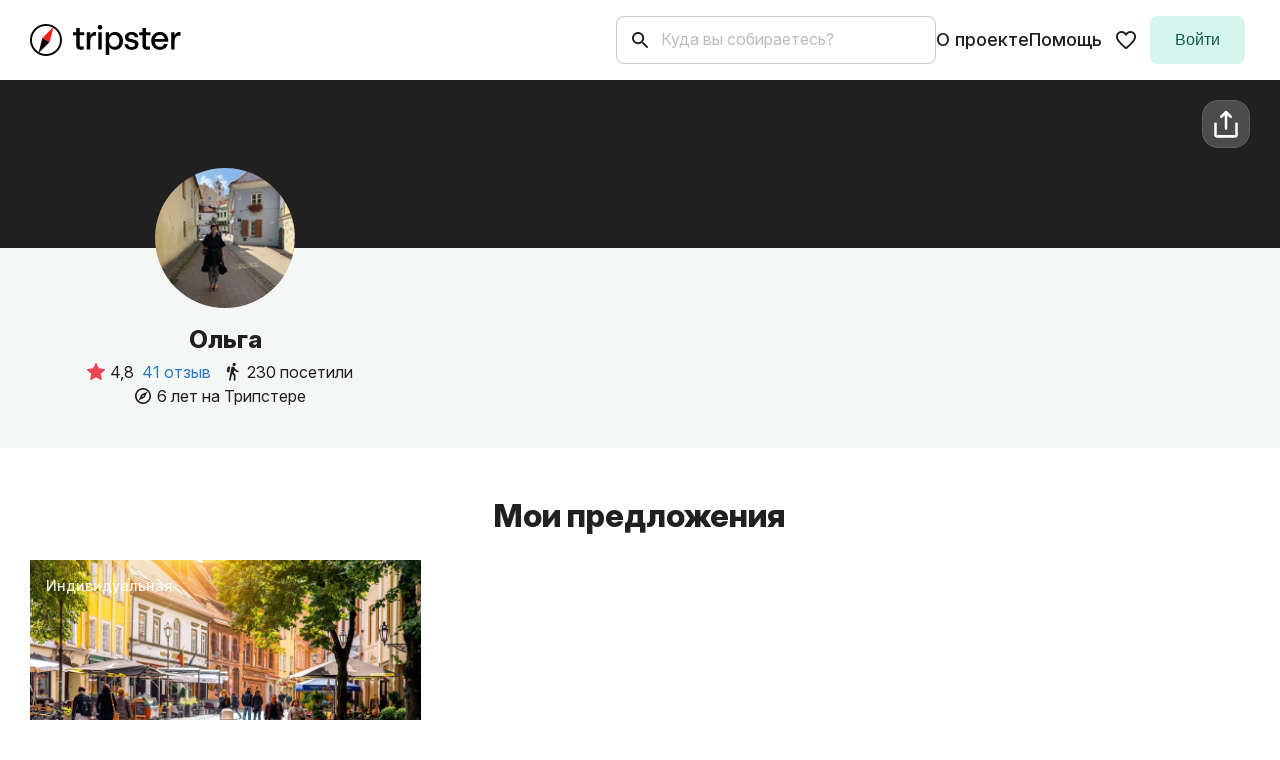

--- FILE ---
content_type: text/html; charset=utf-8
request_url: https://experience.tripster.ru/guide/266502/
body_size: 109625
content:
<!doctype html><html lang=ru data-vue-meta-server-rendered><head ><meta charset=UTF-8><meta content="viewport-fit=cover,interactive-widget=resizes-content,width=device-width,user-scalable=no,initial-scale=1,minimum-scale=1,maximum-scale=1" name=viewport><meta content="ie=edge" http-equiv=X-UA-Compatible><meta content="text/html; charset=utf-8" http-equiv=Content-Type><meta content=yes name=mobile-web-app-capable><meta content=yes name=apple-mobile-web-app-capable><meta content=default name=apple-mobile-web-app-status-bar-style><meta content=#FFF name=theme-color>  <link rel="icon" type="image/x-icon" href="/static_frontend/public/favicon/favicon.ico"><link rel="icon" type="image/png" sizes="16x16" href="/static_frontend/public/favicon/favicon-16x16.png"><link rel="icon" type="image/png" sizes="32x32" href="/static_frontend/public/favicon/favicon-32x32.png"><link rel="icon" type="image/png" sizes="48x48" href="/static_frontend/public/favicon/favicon-48x48.png"><link rel="manifest" href="/static_frontend/public/favicon/manifest.webmanifest"><meta name="mobile-web-app-capable" content="yes"><meta name="theme-color" content="#fff"><meta name="application-name" content="experience"><link rel="apple-touch-icon" sizes="57x57" href="/static_frontend/public/favicon/apple-touch-icon-57x57.png"><link rel="apple-touch-icon" sizes="60x60" href="/static_frontend/public/favicon/apple-touch-icon-60x60.png"><link rel="apple-touch-icon" sizes="72x72" href="/static_frontend/public/favicon/apple-touch-icon-72x72.png"><link rel="apple-touch-icon" sizes="76x76" href="/static_frontend/public/favicon/apple-touch-icon-76x76.png"><link rel="apple-touch-icon" sizes="114x114" href="/static_frontend/public/favicon/apple-touch-icon-114x114.png"><link rel="apple-touch-icon" sizes="120x120" href="/static_frontend/public/favicon/apple-touch-icon-120x120.png"><link rel="apple-touch-icon" sizes="144x144" href="/static_frontend/public/favicon/apple-touch-icon-144x144.png"><link rel="apple-touch-icon" sizes="152x152" href="/static_frontend/public/favicon/apple-touch-icon-152x152.png"><link rel="apple-touch-icon" sizes="167x167" href="/static_frontend/public/favicon/apple-touch-icon-167x167.png"><link rel="apple-touch-icon" sizes="180x180" href="/static_frontend/public/favicon/apple-touch-icon-180x180.png"><link rel="apple-touch-icon" sizes="1024x1024" href="/static_frontend/public/favicon/apple-touch-icon-1024x1024.png"><meta name="apple-mobile-web-app-capable" content="yes"><meta name="apple-mobile-web-app-status-bar-style" content="black-translucent"><meta name="apple-mobile-web-app-title" content="experience"><link rel="apple-touch-startup-image" media="(device-width: 320px) and (device-height: 568px) and (-webkit-device-pixel-ratio: 2) and (orientation: portrait)" href="/static_frontend/public/favicon/apple-touch-startup-image-640x1136.png"><link rel="apple-touch-startup-image" media="(device-width: 320px) and (device-height: 568px) and (-webkit-device-pixel-ratio: 2) and (orientation: landscape)" href="/static_frontend/public/favicon/apple-touch-startup-image-1136x640.png"><link rel="apple-touch-startup-image" media="(device-width: 375px) and (device-height: 667px) and (-webkit-device-pixel-ratio: 2) and (orientation: portrait)" href="/static_frontend/public/favicon/apple-touch-startup-image-750x1334.png"><link rel="apple-touch-startup-image" media="(device-width: 375px) and (device-height: 667px) and (-webkit-device-pixel-ratio: 2) and (orientation: landscape)" href="/static_frontend/public/favicon/apple-touch-startup-image-1334x750.png"><link rel="apple-touch-startup-image" media="(device-width: 375px) and (device-height: 812px) and (-webkit-device-pixel-ratio: 3) and (orientation: portrait)" href="/static_frontend/public/favicon/apple-touch-startup-image-1125x2436.png"><link rel="apple-touch-startup-image" media="(device-width: 375px) and (device-height: 812px) and (-webkit-device-pixel-ratio: 3) and (orientation: landscape)" href="/static_frontend/public/favicon/apple-touch-startup-image-2436x1125.png"><link rel="apple-touch-startup-image" media="(device-width: 390px) and (device-height: 844px) and (-webkit-device-pixel-ratio: 3) and (orientation: portrait)" href="/static_frontend/public/favicon/apple-touch-startup-image-1170x2532.png"><link rel="apple-touch-startup-image" media="(device-width: 390px) and (device-height: 844px) and (-webkit-device-pixel-ratio: 3) and (orientation: landscape)" href="/static_frontend/public/favicon/apple-touch-startup-image-2532x1170.png"><link rel="apple-touch-startup-image" media="(device-width: 393px) and (device-height: 852px) and (-webkit-device-pixel-ratio: 3) and (orientation: portrait)" href="/static_frontend/public/favicon/apple-touch-startup-image-1179x2556.png"><link rel="apple-touch-startup-image" media="(device-width: 393px) and (device-height: 852px) and (-webkit-device-pixel-ratio: 3) and (orientation: landscape)" href="/static_frontend/public/favicon/apple-touch-startup-image-2556x1179.png"><link rel="apple-touch-startup-image" media="(device-width: 414px) and (device-height: 896px) and (-webkit-device-pixel-ratio: 2) and (orientation: portrait)" href="/static_frontend/public/favicon/apple-touch-startup-image-828x1792.png"><link rel="apple-touch-startup-image" media="(device-width: 414px) and (device-height: 896px) and (-webkit-device-pixel-ratio: 2) and (orientation: landscape)" href="/static_frontend/public/favicon/apple-touch-startup-image-1792x828.png"><link rel="apple-touch-startup-image" media="(device-width: 414px) and (device-height: 896px) and (-webkit-device-pixel-ratio: 3) and (orientation: portrait)" href="/static_frontend/public/favicon/apple-touch-startup-image-1242x2688.png"><link rel="apple-touch-startup-image" media="(device-width: 414px) and (device-height: 896px) and (-webkit-device-pixel-ratio: 3) and (orientation: landscape)" href="/static_frontend/public/favicon/apple-touch-startup-image-2688x1242.png"><link rel="apple-touch-startup-image" media="(device-width: 414px) and (device-height: 736px) and (-webkit-device-pixel-ratio: 3) and (orientation: portrait)" href="/static_frontend/public/favicon/apple-touch-startup-image-1242x2208.png"><link rel="apple-touch-startup-image" media="(device-width: 414px) and (device-height: 736px) and (-webkit-device-pixel-ratio: 3) and (orientation: landscape)" href="/static_frontend/public/favicon/apple-touch-startup-image-2208x1242.png"><link rel="apple-touch-startup-image" media="(device-width: 428px) and (device-height: 926px) and (-webkit-device-pixel-ratio: 3) and (orientation: portrait)" href="/static_frontend/public/favicon/apple-touch-startup-image-1284x2778.png"><link rel="apple-touch-startup-image" media="(device-width: 428px) and (device-height: 926px) and (-webkit-device-pixel-ratio: 3) and (orientation: landscape)" href="/static_frontend/public/favicon/apple-touch-startup-image-2778x1284.png"><link rel="apple-touch-startup-image" media="(device-width: 430px) and (device-height: 932px) and (-webkit-device-pixel-ratio: 3) and (orientation: portrait)" href="/static_frontend/public/favicon/apple-touch-startup-image-1290x2796.png"><link rel="apple-touch-startup-image" media="(device-width: 430px) and (device-height: 932px) and (-webkit-device-pixel-ratio: 3) and (orientation: landscape)" href="/static_frontend/public/favicon/apple-touch-startup-image-2796x1290.png"><link rel="apple-touch-startup-image" media="(device-width: 744px) and (device-height: 1133px) and (-webkit-device-pixel-ratio: 2) and (orientation: portrait)" href="/static_frontend/public/favicon/apple-touch-startup-image-1488x2266.png"><link rel="apple-touch-startup-image" media="(device-width: 744px) and (device-height: 1133px) and (-webkit-device-pixel-ratio: 2) and (orientation: landscape)" href="/static_frontend/public/favicon/apple-touch-startup-image-2266x1488.png"><link rel="apple-touch-startup-image" media="(device-width: 768px) and (device-height: 1024px) and (-webkit-device-pixel-ratio: 2) and (orientation: portrait)" href="/static_frontend/public/favicon/apple-touch-startup-image-1536x2048.png"><link rel="apple-touch-startup-image" media="(device-width: 768px) and (device-height: 1024px) and (-webkit-device-pixel-ratio: 2) and (orientation: landscape)" href="/static_frontend/public/favicon/apple-touch-startup-image-2048x1536.png"><link rel="apple-touch-startup-image" media="(device-width: 810px) and (device-height: 1080px) and (-webkit-device-pixel-ratio: 2) and (orientation: portrait)" href="/static_frontend/public/favicon/apple-touch-startup-image-1620x2160.png"><link rel="apple-touch-startup-image" media="(device-width: 810px) and (device-height: 1080px) and (-webkit-device-pixel-ratio: 2) and (orientation: landscape)" href="/static_frontend/public/favicon/apple-touch-startup-image-2160x1620.png"><link rel="apple-touch-startup-image" media="(device-width: 820px) and (device-height: 1080px) and (-webkit-device-pixel-ratio: 2) and (orientation: portrait)" href="/static_frontend/public/favicon/apple-touch-startup-image-1640x2160.png"><link rel="apple-touch-startup-image" media="(device-width: 820px) and (device-height: 1080px) and (-webkit-device-pixel-ratio: 2) and (orientation: landscape)" href="/static_frontend/public/favicon/apple-touch-startup-image-2160x1640.png"><link rel="apple-touch-startup-image" media="(device-width: 834px) and (device-height: 1194px) and (-webkit-device-pixel-ratio: 2) and (orientation: portrait)" href="/static_frontend/public/favicon/apple-touch-startup-image-1668x2388.png"><link rel="apple-touch-startup-image" media="(device-width: 834px) and (device-height: 1194px) and (-webkit-device-pixel-ratio: 2) and (orientation: landscape)" href="/static_frontend/public/favicon/apple-touch-startup-image-2388x1668.png"><link rel="apple-touch-startup-image" media="(device-width: 834px) and (device-height: 1112px) and (-webkit-device-pixel-ratio: 2) and (orientation: portrait)" href="/static_frontend/public/favicon/apple-touch-startup-image-1668x2224.png"><link rel="apple-touch-startup-image" media="(device-width: 834px) and (device-height: 1112px) and (-webkit-device-pixel-ratio: 2) and (orientation: landscape)" href="/static_frontend/public/favicon/apple-touch-startup-image-2224x1668.png"><link rel="apple-touch-startup-image" media="(device-width: 1024px) and (device-height: 1366px) and (-webkit-device-pixel-ratio: 2) and (orientation: portrait)" href="/static_frontend/public/favicon/apple-touch-startup-image-2048x2732.png"><link rel="apple-touch-startup-image" media="(device-width: 1024px) and (device-height: 1366px) and (-webkit-device-pixel-ratio: 2) and (orientation: landscape)" href="/static_frontend/public/favicon/apple-touch-startup-image-2732x2048.png"><meta name="msapplication-TileColor" content="#fff"><meta name="msapplication-TileImage" content="/static_frontend/public/favicon/mstile-144x144.png"><meta name="msapplication-config" content="/static_frontend/public/favicon/browserconfig.xml"><link rel="yandex-tableau-widget" href="/static_frontend/public/favicon/yandex-browser-manifest.json">     <link rel=stylesheet href=/static_frontend/client/css/client.4e2f25f4.css>         <link rel=stylesheet href=/static_frontend/client/css/chunks/LayoutDefault.c7c9644f.css>                 <link rel=stylesheet href=/static_frontend/client/css/chunks/PageGuide.b218e52b.css>        <meta data-vue-meta="ssr" property="og:url" content="https://experience.tripster.ru/guide/266502/"><meta data-vue-meta="ssr" property="og:title" content="Частный гид Ольга в Вильнюсе: экскурсии от €60,  41 отзыв путешественников, рейтинг 4,80"><meta data-vue-meta="ssr" property="og:description" content="Добрый день, дорогие путешественники! Меня зовут Ольга, я 20 лет проработала в экскурсионном бюро и считаю, что проведение экскурсий — мое призвание. 99% путешественников остаются довольны после нашей прогулки: я всегда рассказываю подробно, не тороплюсь, стараюсь заинтересовать историей"><meta data-vue-meta="ssr" name="description" content="В декабре 2025 года Ольга проводит необычные экскурсии в Вильнюсе от €60, 41 отзыв путешественников, рейтинг 4,80. Гид Ольга C проводит экскурсии в Вильнюсе."><meta data-vue-meta="ssr" property="og:image" content="https://resize.tripster.ru/38iHGKanD_3-GBnNs4Hote6nBN8=/150x150/filters:no_upscale()/https://cdn.tripster.ru/avatars/392fdeb7-1859-4a10-9c53-eeb1a0965948.jpg"><meta data-vue-meta="ssr" property="twitter:image" content="https://resize.tripster.ru/38iHGKanD_3-GBnNs4Hote6nBN8=/150x150/filters:no_upscale()/https://cdn.tripster.ru/avatars/392fdeb7-1859-4a10-9c53-eeb1a0965948.jpg"><meta data-vue-meta="ssr" property="vk:image" content="https://resize.tripster.ru/38iHGKanD_3-GBnNs4Hote6nBN8=/150x150/filters:no_upscale()/https://cdn.tripster.ru/avatars/392fdeb7-1859-4a10-9c53-eeb1a0965948.jpg"><meta data-vue-meta="ssr" property="og:image:width" content="150"><meta data-vue-meta="ssr" property="og:image:height" content="150"><meta data-vue-meta="ssr" property="twitter:image:width" content="150"><meta data-vue-meta="ssr" property="twitter:image:height" content="150"> <title>Частный гид Ольга в Вильнюсе: экскурсии от €60,  41 отзыв путешественников, рейтинг 4,80</title> <link data-vue-meta="ssr" href="https://experience.tripster.ru/guide/266502/" rel="canonical">    </head><body >    <div id=__SPRITE__> <svg width="0" height="0" style="position:absolute"><symbol viewBox="0 0 32 32" id="add_a_photo" xmlns="http://www.w3.org/2000/svg"><mask id="aaa" width="32" height="32" x="0" y="0" maskUnits="userSpaceOnUse" style="mask-type:alpha"><path d="M0 0h32v32H0z"/></mask><g mask="url(#aaa)"><path d="M14.533 24.666c1.622 0 2.988-.555 4.1-1.666 1.11-1.11 1.666-2.489 1.666-4.134 0-1.621-.555-2.988-1.666-4.1-1.112-1.11-2.478-1.666-4.1-1.666-1.645 0-3.017.556-4.117 1.666-1.1 1.112-1.65 2.479-1.65 4.1 0 1.645.55 3.023 1.65 4.134 1.1 1.111 2.472 1.666 4.117 1.666Zm-11.1 4.8c-.6 0-1.123-.222-1.567-.666-.445-.444-.667-.966-.667-1.566V10.5c0-.578.222-1.089.667-1.534.444-.444.967-.666 1.567-.666h4.666l1.767-2.066c.2-.267.444-.461.733-.584.29-.122.6-.184.934-.184h6.766c.334 0 .606.106.817.317.211.211.317.473.317.783V10.5h-16v16.734h22.2V14.5h1.133c.133 0 .272.028.416.083a.938.938 0 0 1 .368.25c.1.112.177.234.232.367.056.133.084.278.084.434v11.6c0 .6-.223 1.122-.667 1.566-.444.444-.966.666-1.566.666h-22.2ZM25.633 8.3h-1.667c-.311 0-.578-.111-.8-.334a1.091 1.091 0 0 1-.333-.8c0-.31.11-.572.333-.783a1.12 1.12 0 0 1 .8-.317h1.667v-1.7c0-.31.11-.577.333-.8.222-.221.489-.332.8-.332.311 0 .572.11.784.332.21.223.316.49.316.8v1.7h1.7c.333 0 .605.106.816.317.212.211.317.473.317.783 0 .334-.105.606-.317.817-.21.211-.483.317-.816.317h-1.7v1.666c0 .334-.106.606-.316.817a1.065 1.065 0 0 1-.784.317c-.334 0-.606-.106-.816-.317-.212-.211-.317-.483-.317-.817V8.3Z"/></g></symbol><symbol fill="none" viewBox="0 0 24 24" id="add_card" xmlns="http://www.w3.org/2000/svg"><mask id="aca" width="24" height="24" x="0" y="0" maskUnits="userSpaceOnUse" style="mask-type:alpha"><path fill="#D9D9D9" d="M0 0h24v24H0z"/></mask><g mask="url(#aca)"><path fill="#2B3A49" d="M19.2 18.6h-2.1a.874.874 0 0 1-.64-.257.863.863 0 0 1-.26-.638.88.88 0 0 1 .26-.643.865.865 0 0 1 .64-.262h2.1v-2.1a.87.87 0 0 1 .258-.641.863.863 0 0 1 .637-.26.88.88 0 0 1 .643.26.864.864 0 0 1 .262.64v2.1h2.1c.255 0 .47.087.642.258a.863.863 0 0 1 .258.638.88.88 0 0 1-.258.642.864.864 0 0 1-.642.263H21v2.1a.874.874 0 0 1-.257.641.863.863 0 0 1-.637.259.88.88 0 0 1-.643-.259.865.865 0 0 1-.263-.641v-2.1ZM4.2 12h15.6V8.4H4.2V12Zm0 7.2a1.74 1.74 0 0 1-1.262-.53A1.72 1.72 0 0 1 2.4 17.4V6.593c0-.496.18-.918.538-1.268.358-.35.78-.525 1.262-.525h15.6c.484 0 .905.176 1.263.529.358.352.537.776.537 1.27V12h-2.625c-1.333 0-2.429.472-3.287 1.413-.858.942-1.288 2.054-1.288 3.338v2.45H4.2Z"/></g></symbol><symbol fill="none" viewBox="0 0 24 24" id="add_card_icon" xmlns="http://www.w3.org/2000/svg"><mask id="aba" width="24" height="24" x="0" y="0" maskUnits="userSpaceOnUse" style="mask-type:alpha"><path fill="#D9D9D9" d="M0 0h24v24H0z"/></mask><g mask="url(#aba)"><path fill="#2B3A49" d="M19.2 18.6h-2.1a.874.874 0 0 1-.64-.257.863.863 0 0 1-.26-.638.88.88 0 0 1 .26-.643.865.865 0 0 1 .64-.262h2.1v-2.1a.87.87 0 0 1 .258-.641.863.863 0 0 1 .637-.26.88.88 0 0 1 .643.26.864.864 0 0 1 .262.64v2.1h2.1c.255 0 .47.087.642.258a.863.863 0 0 1 .258.638.88.88 0 0 1-.258.642.864.864 0 0 1-.642.263H21v2.1a.874.874 0 0 1-.257.641.863.863 0 0 1-.637.259.88.88 0 0 1-.643-.259.865.865 0 0 1-.263-.641v-2.1ZM4.2 12h15.6V8.4H4.2V12Zm0 7.2a1.74 1.74 0 0 1-1.262-.53A1.72 1.72 0 0 1 2.4 17.4V6.593c0-.496.18-.918.538-1.268.358-.35.78-.525 1.262-.525h15.6c.484 0 .905.176 1.263.529.358.352.537.776.537 1.27V12h-2.625c-1.333 0-2.429.472-3.287 1.413-.858.942-1.288 2.054-1.288 3.338v2.45H4.2Z"/></g></symbol><symbol viewBox="0 0 24 24" id="add_icon" xmlns="http://www.w3.org/2000/svg"><path d="M12 2C6.48 2 2 6.48 2 12s4.48 10 10 10 10-4.48 10-10S17.52 2 12 2Zm5 11h-4v4h-2v-4H7v-2h4V7h2v4h4v2Z"/></symbol><symbol viewBox="0 0 20 20" id="airplane_helicopter" xmlns="http://www.w3.org/2000/svg"><path fill-rule="evenodd" d="m11.345 12.337 4.562 4.562 2.574-2.575a1.708 1.708 0 0 0 .278-2.05L16.27 7.885c1.486-1.878 2.259-3.957 1.051-5.165-1.208-1.208-3.286-.435-5.165 1.051L7.769 1.283a1.708 1.708 0 0 0-2.051.278L3.144 4.135l4.561 4.562C7.2 9.34 6.685 10 6.19 10.643L2.032 9.277l-1.026 3.115 2.196 2.196-.377.508 2.122 2.12.507-.376 2.203 2.203 3.107-1.036-1.365-4.154a204.75 204.75 0 0 0 1.946-1.516Zm3.686-3.088c-.54.517-1.363 1.217-2.311 1.988l3.187 3.187 1.314-1.315-2.19-3.86Zm-7.104 5.73c-.376.286-.732.555-1.059.8l1.261 1.262.428-.143-.63-1.919Zm-3.665-1.805c.246-.327.516-.683.801-1.058l-1.916-.63-.142.43 1.257 1.258Zm6.53-8.163-3.86-2.19-1.314 1.314 3.187 3.187c.771-.948 1.47-1.772 1.988-2.311Zm5.292-1.052c.02.017.231.208-.104 1.06-.331.841-1.056 1.867-2.018 2.829-.962.962-3.421 2.92-5.751 4.711a315.974 315.974 0 0 1-3.01 2.286l-.012.008.009-.011c.593-.792 1.407-1.869 2.285-3.01 1.792-2.33 3.749-4.79 4.712-5.752.96-.961 1.987-1.687 2.828-2.018.852-.335 1.043-.123 1.06-.105v.002Z"/></symbol><symbol fill="none" viewBox="0 0 21 14" id="americanExpress-pay" xmlns="http://www.w3.org/2000/svg"><g clip-path="url(#aea)"><path fill="#016FD0" d="M19.25 0H1.75A1.75 1.75 0 0 0 0 1.75v10.5C0 13.216.784 14 1.75 14h17.5A1.75 1.75 0 0 0 21 12.25V1.75A1.75 1.75 0 0 0 19.25 0Z"/><path fill="#FFFFFE" d="M14.598 2.303h-2.14l-2.199 4.989h1.785v4.428l5.505.011.864-.964.871.96h1.639V10.32l-1.026-1.106 1.026-1.097V2.303h-2.018l-.457 1.279-.456-1.279H15.35V4.01l-.752-1.707Z"/><path fill="#016FD0" fill-rule="evenodd" d="m14.738 6.735-.326-.78h-1.766l-.326.78h-1.184l1.727-3.89h1.369l1.703 3.853V2.844l1.666.006.857 2.391.862-2.397h1.603v3.89l-1.032.009V4.07l-.973 2.663h-.941l-.994-2.672v2.672h-2.245ZM13.01 5.083l.518-1.238.518 1.238H13.01Zm-.373 2.197v3.893h4.66l1.123-1.246 1.136 1.246h1.367v-.056l-1.788-1.893 1.788-1.913v-.03H19.57l-1.12 1.233-1.115-1.234h-4.698Zm3.3.018v.879h-2.232v.608h2.18v.882h-2.18v.598h2.232v.89l1.81-1.93-1.81-1.927Z"/></g><defs><clipPath id="aea"><path fill="#fff" d="M0 0h21v14H0z"/></clipPath></defs></symbol><symbol viewBox="0 0 17 36" id="angle-next" xmlns="http://www.w3.org/2000/svg"><path d="m14 18 1.6-1.2.9 1.2-.9 1.2L14 18ZM3.6.8l12 16-3.2 2.4-12-16L3.6.8Zm12 18.4-12 16-3.2-2.4 12-16 3.2 2.4Z"/></symbol><symbol viewBox="0 0 20 24" id="apple" xmlns="http://www.w3.org/2000/svg"><path d="M14.105 0a4.475 4.475 0 0 1-1.023 3.206 3.765 3.765 0 0 1-2.973 1.406 4.258 4.258 0 0 1 1.05-3.088A4.553 4.553 0 0 1 14.105 0Zm2.077 8.451a4.546 4.546 0 0 0-.591 2.185 4.392 4.392 0 0 0 2.68 4.04 10.067 10.067 0 0 1-1.394 2.84c-.821 1.23-1.683 2.43-3.05 2.452-.65.015-1.089-.172-1.546-.367-.477-.203-.974-.415-1.752-.415-.825 0-1.344.219-1.845.43-.433.182-.852.358-1.442.383-1.302.048-2.297-1.312-3.148-2.529-1.702-2.486-3.027-7.006-1.25-10.08a4.882 4.882 0 0 1 4.108-2.506c.738-.015 1.446.27 2.068.519.475.19.899.36 1.246.36.305 0 .717-.163 1.197-.353.757-.3 1.683-.668 2.626-.57a4.652 4.652 0 0 1 3.666 1.983 4.545 4.545 0 0 0-1.573 1.628Z"/></symbol><symbol viewBox="0 0 20 16" id="arrow" xmlns="http://www.w3.org/2000/svg"><path d="M.293 7.293a1 1 0 0 0 0 1.414l6.364 6.364a1 1 0 0 0 1.414-1.414L2.414 8l5.657-5.657A1 1 0 0 0 6.657.93L.293 7.293ZM20 7H1v2h19V7Z"/></symbol><symbol viewBox="0 0 20 20" id="arrow-down" xmlns="http://www.w3.org/2000/svg"><path fill-rule="evenodd" d="M3.381 6.381a.875.875 0 0 1 1.238 0L10 11.763l5.381-5.382A.875.875 0 1 1 16.62 7.62l-6 6a.875.875 0 0 1-1.238 0l-6-6a.875.875 0 0 1 0-1.238Z"/></symbol><symbol fill="none" viewBox="0 0 24 24" id="arrow-icon-accordion" xmlns="http://www.w3.org/2000/svg"><path fill="#202020" fill-rule="evenodd" d="m17.707 10.207-1.414-1.414L12 13.086 7.707 8.793l-1.414 1.414L12 15.914l5.707-5.707Z"/></symbol><symbol fill="none" viewBox="0 0 18 18" id="arrow-left-landing" xmlns="http://www.w3.org/2000/svg"><path stroke="#2B3A49" stroke-linecap="round" stroke-linejoin="round" stroke-width="1.5" d="M14.25 9H3.75M9 14.25 3.75 9 9 3.75"/></symbol><symbol fill="none" viewBox="0 0 24 24" id="arrow-more" xmlns="http://www.w3.org/2000/svg"><path fill="#2B3A49" d="m16.161 9.31-4.166 4.125-4.167-4.124a1.077 1.077 0 0 0-1.514 0 1.051 1.051 0 0 0 0 1.499l4.929 4.879a1.077 1.077 0 0 0 1.514 0l4.929-4.88a1.051 1.051 0 0 0 0-1.498 1.1 1.1 0 0 0-1.525 0Z"/></symbol><symbol fill="none" viewBox="0 0 21 20" id="arrow-right-20" xmlns="http://www.w3.org/2000/svg"><path fill="#202020" d="M7.195 15.477a.957.957 0 1 0 1.34 1.364l6.239-6.128a1 1 0 0 0 0-1.426L8.535 3.158a.957.957 0 0 0-1.34 1.365L12.77 10l-5.575 5.477Z"/></symbol><symbol viewBox="0 0 24 24" id="arrow-right-24-icon-old" xmlns="http://www.w3.org/2000/svg"><path d="M7.746 18.671a1 1 0 0 0 0 1.44l.228.22a1 1 0 0 0 1.389 0l7.89-7.611a1 1 0 0 0 0-1.44l-7.89-7.61a1 1 0 0 0-1.389 0l-.228.22a1 1 0 0 0 0 1.439L14.663 12l-6.917 6.671Z"/></symbol><symbol fill="none" viewBox="0 0 13 25" id="arrow-slider" xmlns="http://www.w3.org/2000/svg"><path fill="var(--brand-color)" d="m12.532 14.018-9.806 10.32a1.54 1.54 0 0 1-2.258 0 1.744 1.744 0 0 1 0-2.377l8.676-9.131L.468 3.7a1.744 1.744 0 0 1 0-2.378 1.541 1.541 0 0 1 2.259 0l9.806 10.32c.311.328.467.758.467 1.188 0 .43-.156.86-.468 1.188Z"/></symbol><symbol fill="none" viewBox="0 0 7 7" id="arrow-top-right" xmlns="http://www.w3.org/2000/svg"><g clip-path="url(#ana)"><path fill="#2B3A49" d="M2.183 0a.65.65 0 1 0 0 1.3H4.78L.888 5.192a.65.65 0 0 0 .919.919L5.7 2.218v2.599a.65.65 0 0 0 1.3 0V.924A.924.924 0 0 0 6.076 0H2.183Z"/></g><defs><clipPath id="ana"><path fill="#fff" d="M0 0h7v7H0z"/></clipPath></defs></symbol><symbol fill="none" viewBox="0 0 24 24" id="arrow_back_left" xmlns="http://www.w3.org/2000/svg"><path fill="#202020" d="M16.254 18.671a1 1 0 0 1 0 1.44l-.228.22a1 1 0 0 1-1.389 0l-7.89-7.611a1 1 0 0 1 0-1.44l7.89-7.61a1 1 0 0 1 1.389 0l.228.22a1 1 0 0 1 0 1.439L9.337 12l6.917 6.671Z"/></symbol><symbol fill="none" viewBox="0 0 24 24" id="arrow_down_wide_icon" xmlns="http://www.w3.org/2000/svg"><path fill="#fff" d="m12 15.17-.405.65.405.252.405-.252-.405-.65ZM.106 8.672l11.49 7.148.809-1.3L.915 7.37.106 8.673Zm12.299 7.148 11.489-7.148-.81-1.301-11.489 7.149.81 1.3Z"/></symbol><symbol fill="none" viewBox="0 0 16 16" id="arrow_forward_black_18dp" xmlns="http://www.w3.org/2000/svg"><g clip-path="url(#ara)"><path fill="#2B3A49" d="M3.333 8.667h7.447L7.527 11.92a.672.672 0 0 0 0 .947c.26.26.68.26.94 0l4.393-4.394c.26-.26.26-.68 0-.94l-4.387-4.4a.664.664 0 1 0-.94.94l3.247 3.26H3.333c-.366 0-.666.3-.666.667 0 .367.3.667.666.667Z"/></g><defs><clipPath id="ara"><path fill="#fff" d="M0 0h16v16H0z"/></clipPath></defs></symbol><symbol viewBox="0 0 16 16" id="arrow_forward_icon" xmlns="http://www.w3.org/2000/svg"><path d="M5.243 12.371a.772.772 0 1 0 1.072 1.112l4.939-4.763a1 1 0 0 0 0-1.44L6.315 2.517a.772.772 0 0 0-1.072 1.111L9.776 8l-4.533 4.371Z"/></symbol><symbol viewBox="0 0 129 129" id="arrow_left" xmlns="http://www.w3.org/2000/svg"><path d="M64.5 122.6c32 0 58.1-26 58.1-58.1s-26-58-58.1-58-58 26-58 58 26 58.1 58 58.1zm0-108c27.5 0 49.9 22.4 49.9 49.9S92 114.4 64.5 114.4 14.6 92 14.6 64.5 37 14.6 64.5 14.6z"/><path d="M70 93.5c.8.8 1.8 1.2 2.9 1.2 1 0 2.1-.4 2.9-1.2 1.6-1.6 1.6-4.2 0-5.8L52.3 64.2l23.5-23.5c1.6-1.6 1.6-4.2 0-5.8s-4.2-1.6-5.8 0L43.6 61.3c-.8.8-1.2 1.8-1.2 2.9s.4 2.1 1.2 2.9L70 93.5z"/></symbol><symbol fill="none" viewBox="0 0 24 24" id="arrow_left_wide1" xmlns="http://www.w3.org/2000/svg"><path fill="#fff" d="m12 15.17-.405.65.405.252.405-.252-.405-.65ZM.106 8.672l11.49 7.148.809-1.3L.915 7.37.106 8.673Zm12.299 7.148 11.489-7.148-.81-1.301-11.489 7.149.81 1.3Z"/></symbol><symbol viewBox="0 0 20 20" id="arrow_more_icon" xmlns="http://www.w3.org/2000/svg"><path d="M13.233 7.742 10 10.975 6.767 7.742a.83.83 0 1 0-1.175 1.175l3.825 3.825a.83.83 0 0 0 1.175 0l3.825-3.825a.83.83 0 0 0 0-1.175.848.848 0 0 0-1.184 0Z"/></symbol><symbol viewBox="0 0 129 129" id="arrow_right" xmlns="http://www.w3.org/2000/svg"><path d="M64.5 122.6c32 0 58.1-26 58.1-58.1S96.5 6.4 64.5 6.4 6.4 32.5 6.4 64.5s26.1 58.1 58.1 58.1zm0-108c27.5 0 49.9 22.4 49.9 49.9S92 114.4 64.5 114.4 14.6 92 14.6 64.5 37 14.6 64.5 14.6z"/><path d="M51.1 93.5c.8.8 1.8 1.2 2.9 1.2 1 0 2.1-.4 2.9-1.2l26.4-26.4c.8-.8 1.2-1.8 1.2-2.9 0-1.1-.4-2.1-1.2-2.9L56.9 34.9c-1.6-1.6-4.2-1.6-5.8 0-1.6 1.6-1.6 4.2 0 5.8l23.5 23.5-23.5 23.5c-1.6 1.6-1.6 4.2 0 5.8z"/></symbol><symbol viewBox="0 0 24 24" id="arrow_right_icon" xmlns="http://www.w3.org/2000/svg"><path fill="var(--alias-color-icon-default)" d="M7.746 18.671a1 1 0 0 0 0 1.44l.228.22a1 1 0 0 0 1.389 0l7.89-7.611a1 1 0 0 0 0-1.44l-7.89-7.61a1 1 0 0 0-1.389 0l-.228.22a1 1 0 0 0 0 1.439L14.663 12l-6.917 6.671Z"/></symbol><symbol xml:space="preserve" viewBox="0 0 284.929 284.929" id="arrowdown" xmlns="http://www.w3.org/2000/svg"><path d="m282.082 76.511-14.274-14.273c-1.902-1.906-4.093-2.856-6.57-2.856-2.471 0-4.661.95-6.563 2.856L142.466 174.441 30.262 62.241c-1.903-1.906-4.093-2.856-6.567-2.856-2.475 0-4.665.95-6.567 2.856L2.856 76.515C.95 78.417 0 80.607 0 83.082c0 2.473.953 4.663 2.856 6.565l133.043 133.046c1.902 1.903 4.093 2.854 6.567 2.854s4.661-.951 6.562-2.854L282.082 89.647c1.902-1.903 2.847-4.093 2.847-6.565 0-2.475-.945-4.665-2.847-6.571z"/></symbol><symbol viewBox="0 0 9 10" id="arrows" xmlns="http://www.w3.org/2000/svg"><rect width="1" height="6" x="3.025" y="1.232" rx=".5" transform="rotate(-45 3.025 1.232)"/><rect width="1" height="6" x="7.3" y="4.2" rx=".5" transform="rotate(45 7.3 4.2)"/><rect width="1" height="6" x=".025" y="1.232" rx=".5" transform="rotate(-45 .025 1.232)"/><rect width="1" height="6" x="4.3" y="4.2" rx=".5" transform="rotate(45 4.3 4.2)"/></symbol><symbol fill="none" viewBox="0 0 14 14" id="article-icon" xmlns="http://www.w3.org/2000/svg"><path fill="#202020" d="M3 4.5h8V3H3v1.5ZM3 11h6V9.5H3V11Zm0-3.25h8v-1.5H3v1.5ZM1.5 14c-.413 0-.766-.147-1.06-.44A1.445 1.445 0 0 1 0 12.5v-11C0 1.087.147.734.44.44.735.148 1.088 0 1.5 0h11c.412 0 .766.147 1.06.44.293.294.44.647.44 1.06v11c0 .412-.147.766-.44 1.06a1.45 1.45 0 0 1-1.06.44h-11Zm0-1.5h11v-11h-11v11Z"/></symbol><symbol fill="none" viewBox="0 0 21 20" id="article_20_icon" xmlns="http://www.w3.org/2000/svg"><path fill="#202020" d="M6.5 7.5h8V6h-8v1.5Zm0 6.5h6v-1.5h-6V14Zm0-3.25h8v-1.5h-8v1.5ZM5 17a1.45 1.45 0 0 1-1.06-.44 1.445 1.445 0 0 1-.44-1.06v-11c0-.412.147-.766.44-1.06C4.235 3.148 4.589 3 5 3h11c.413 0 .766.147 1.06.44.293.294.44.648.44 1.06v11c0 .412-.147.766-.44 1.06-.294.293-.647.44-1.06.44H5Zm0-1.5h11v-11H5v11Z"/></symbol><symbol viewBox="0 0 483.537 483.537" id="attention" xmlns="http://www.w3.org/2000/svg"><path d="M479.963 425.047 269.051 29.854a30.358 30.358 0 0 0-26.782-16.081h-.03a30.366 30.366 0 0 0-26.782 16.051L3.603 425.016c-5.046 9.485-4.773 20.854.699 29.974 5.502 9.15 15.413 14.774 26.083 14.774H453.12a30.371 30.371 0 0 0 26.083-14.774c5.502-9.15 5.776-20.519.76-29.943zm-237.724-16.082c-16.781 0-30.399-13.619-30.399-30.399s13.619-30.399 30.399-30.399c16.75 0 30.399 13.619 30.399 30.399s-13.618 30.399-30.399 30.399zm30.43-121.111c0 16.811-13.649 30.399-30.399 30.399-16.781 0-30.399-13.589-30.399-30.399V166.256c0-16.781 13.619-30.399 30.399-30.399 16.75 0 30.399 13.619 30.399 30.399v121.598z"/></symbol><symbol viewBox="0 0 16 16" id="attention_corners" xmlns="http://www.w3.org/2000/svg"><path d="M8.667 9.333H7.333V6h1.334v3.333Zm0 2.667H7.333v-1.333h1.334V12Zm-8 2h14.666L8 1.333.667 14Z"/></symbol><symbol viewBox="0 0 20 20" id="balloon_paraglider" xmlns="http://www.w3.org/2000/svg"><path fill-rule="evenodd" d="M10 0C7.418 0 5.428.485 4.067 1.501c-1.406 1.049-2.02 2.57-2.02 4.332 0 2.533 1.804 4.828 3.393 6.387A22.165 22.165 0 0 0 8.924 15h2.152a21.56 21.56 0 0 0 3.484-2.78c1.59-1.559 3.393-3.854 3.393-6.387 0-1.761-.614-3.283-2.02-4.332-1.36-1.015-3.35-1.5-5.933-1.5Zm3.393 11.03a20.27 20.27 0 0 1-1.374 1.227c.54-1.694 1.06-3.832 1.258-5.814.147-1.474.195-3.1-.399-4.49.882.204 1.557.51 2.059.884.904.675 1.35 1.654 1.35 2.996 0 1.802-1.34 3.673-2.894 5.197ZM8.381 6.277c.24 2.397.993 5.067 1.619 6.716.626-1.649 1.38-4.319 1.619-6.716.143-1.44.09-2.671-.21-3.507-.236-.66-.68-1.103-1.41-1.103h-.001c-.728 0-1.172.444-1.407 1.103-.3.836-.354 2.067-.21 3.507Zm-1.658.166c-.147-1.474-.195-3.1.399-4.49-.882.204-1.557.51-2.059.884-.904.675-1.35 1.654-1.35 2.996 0 1.802 1.34 3.673 2.894 5.197.472.464.946.877 1.374 1.227-.54-1.694-1.06-3.832-1.258-5.814ZM8 20h4l.69-2.758A1 1 0 0 0 11.72 16H8.28a1 1 0 0 0-.97 1.242L8 20Zm1.366-1.75-.125-.5h1.518l-.125.5H9.366Z"/></symbol><symbol viewBox="0 0 20 20" id="bar_chart_4_bars" xmlns="http://www.w3.org/2000/svg"><path fill="#2E78C1" d="M2.75 17a.728.728 0 0 1-.534-.214.72.72 0 0 1-.216-.532c0-.21.072-.39.216-.535a.72.72 0 0 1 .534-.219h14.5c.212 0 .39.072.534.214a.72.72 0 0 1 .216.532c0 .21-.072.39-.216.535a.72.72 0 0 1-.534.219H2.75ZM4 14.5a.964.964 0 0 1-.708-.292A.964.964 0 0 1 3 13.5V10a.96.96 0 0 1 .292-.708A.964.964 0 0 1 4 9a.96.96 0 0 1 .708.292A.96.96 0 0 1 5 10v3.5a.964.964 0 0 1-.292.708A.964.964 0 0 1 4 14.5Zm4 0a.964.964 0 0 1-.708-.292A.964.964 0 0 1 7 13.5V6a.96.96 0 0 1 .292-.708A.964.964 0 0 1 8 5a.96.96 0 0 1 .708.292A.96.96 0 0 1 9 6v7.5a.964.964 0 0 1-.292.708A.964.964 0 0 1 8 14.5Zm4 0a.964.964 0 0 1-.708-.292A.964.964 0 0 1 11 13.5v-5a.96.96 0 0 1 .292-.708A.964.964 0 0 1 12 7.5a.96.96 0 0 1 .708.292A.96.96 0 0 1 13 8.5v5a.964.964 0 0 1-.292.708.964.964 0 0 1-.708.292Zm4 0a.964.964 0 0 1-.708-.292A.964.964 0 0 1 15 13.5V4a.96.96 0 0 1 .292-.708A.964.964 0 0 1 16 3a.96.96 0 0 1 .708.292A.96.96 0 0 1 17 4v9.5a.964.964 0 0 1-.292.708.964.964 0 0 1-.708.292Z"/></symbol><symbol viewBox="0 0 20 20" id="bar_chart_icon" xmlns="http://www.w3.org/2000/svg"><path d="M2.75 17a.728.728 0 0 1-.534-.214.72.72 0 0 1-.216-.532c0-.21.072-.39.216-.535a.72.72 0 0 1 .534-.219h14.5c.212 0 .39.072.534.214a.72.72 0 0 1 .216.532c0 .21-.072.39-.216.535a.72.72 0 0 1-.534.219H2.75ZM4 14.5a.964.964 0 0 1-.708-.292A.964.964 0 0 1 3 13.5V10a.96.96 0 0 1 .292-.708A.964.964 0 0 1 4 9a.96.96 0 0 1 .708.292A.96.96 0 0 1 5 10v3.5a.964.964 0 0 1-.292.708A.964.964 0 0 1 4 14.5Zm4 0a.964.964 0 0 1-.708-.292A.964.964 0 0 1 7 13.5V6a.96.96 0 0 1 .292-.708A.964.964 0 0 1 8 5a.96.96 0 0 1 .708.292A.96.96 0 0 1 9 6v7.5a.964.964 0 0 1-.292.708A.964.964 0 0 1 8 14.5Zm4 0a.964.964 0 0 1-.708-.292A.964.964 0 0 1 11 13.5v-5a.96.96 0 0 1 .292-.708A.964.964 0 0 1 12 7.5a.96.96 0 0 1 .708.292A.96.96 0 0 1 13 8.5v5a.964.964 0 0 1-.292.708.964.964 0 0 1-.708.292Zm4 0a.964.964 0 0 1-.708-.292A.964.964 0 0 1 15 13.5V4a.96.96 0 0 1 .292-.708A.964.964 0 0 1 16 3a.96.96 0 0 1 .708.292A.96.96 0 0 1 17 4v9.5a.964.964 0 0 1-.292.708.964.964 0 0 1-.708.292Z"/></symbol><symbol fill="none" viewBox="0 0 24 32" id="bestprice" xmlns="http://www.w3.org/2000/svg"><path fill="#F23E57" d="M23.69 14.444c.143.197.084.471-.125.576l-2.316 1.282a.396.396 0 0 0-.196.419l.477 2.604a.403.403 0 0 1-.373.47l-2.642.15a.406.406 0 0 0-.36.295l-.7 2.552a.4.4 0 0 1-.536.261l-2.447-1.007a.393.393 0 0 0-.451.104l-1.74 1.996a.403.403 0 0 1-.602.006l-1.766-1.969a.414.414 0 0 0-.458-.098L7.02 23.132a.399.399 0 0 1-.543-.256l-.739-2.544a.399.399 0 0 0-.366-.288l-2.643-.111a.399.399 0 0 1-.38-.465l.439-2.61a.39.39 0 0 0-.203-.418L.251 15.19a.401.401 0 0 1-.138-.582l1.531-2.159a.403.403 0 0 0-.006-.464L.074 9.845a.402.402 0 0 1 .131-.581L2.521 7.98a.396.396 0 0 0 .196-.418l-.478-2.604a.403.403 0 0 1 .373-.47l2.643-.151a.406.406 0 0 0 .36-.295l.7-2.55a.4.4 0 0 1 .536-.262l2.447 1.007c.157.065.34.026.451-.105L11.49.138a.403.403 0 0 1 .602-.006L13.857 2.1a.415.415 0 0 0 .458.098l2.434-1.047a.399.399 0 0 1 .543.255l.732 2.551a.399.399 0 0 0 .366.288l2.643.111a.399.399 0 0 1 .38.465l-.439 2.61a.39.39 0 0 0 .203.419l2.335 1.25a.4.4 0 0 1 .138.581l-1.53 2.159a.403.403 0 0 0 .006.464l1.563 2.14zm-13.038 2.564 7.123-7.124-1.51-1.51-5.613 5.612-2.267-2.267-1.511 1.511 3.778 3.778zm7.706 6.968 1.995 6.162a.297.297 0 0 1-.366.372l-2.375-.693a.293.293 0 0 0-.314.105l-1.524 1.956a.295.295 0 0 1-.517-.092l-2.093-6.49c.046-.032.085-.071.13-.11l1.302-1.19 1.688.51c.19.052.393.084.595.084.57 0 1.1-.229 1.479-.614zm-9.171.02 1.301 1.196c.04.04.085.079.131.111l-2.093 6.49a.296.296 0 0 1-.517.091l-1.524-1.956a.29.29 0 0 0-.314-.104l-2.375.693a.295.295 0 0 1-.366-.373l1.995-6.168a2.082 2.082 0 0 0 2.074.53l1.688-.51z"/></symbol><symbol viewBox="0 0 20 20" id="bicycle_scooter" xmlns="http://www.w3.org/2000/svg"><path fill-rule="evenodd" d="M9 4.875h2.423l2.938 6.855a3.502 3.502 0 0 0-1.25 1.895H6.89A3.501 3.501 0 0 0 0 14.5a3.5 3.5 0 0 0 6.89.875h6.22A3.501 3.501 0 0 0 20 14.5a3.5 3.5 0 0 0-4.03-3.46l-3.166-7.385a.875.875 0 0 0-.804-.53H9v1.75Zm-3.984 8.75H3.5a.875.875 0 0 0 0 1.75h1.516a1.75 1.75 0 1 1 0-1.75Zm10.083-.173.597 1.393a.875.875 0 0 0 1.608-.69l-.597-1.393a1.75 1.75 0 1 1-1.608.69Z"/></symbol><symbol viewBox="0 0 20 20" id="bike" xmlns="http://www.w3.org/2000/svg"><path fill-rule="evenodd" d="M9 4.875h2.423l2.938 6.855a3.502 3.502 0 0 0-1.25 1.895H6.89A3.501 3.501 0 0 0 0 14.5a3.5 3.5 0 0 0 6.89.875h6.22A3.501 3.501 0 0 0 20 14.5a3.5 3.5 0 0 0-4.03-3.46l-3.166-7.385a.875.875 0 0 0-.804-.53H9v1.75Zm-3.984 8.75H3.5a.875.875 0 0 0 0 1.75h1.516a1.75 1.75 0 1 1 0-1.75Zm10.083-.173.597 1.393a.875.875 0 0 0 1.608-.69l-.597-1.393a1.75 1.75 0 1 1-1.608.69Z"/></symbol><symbol viewBox="0 0 20 20" id="boat_kayak_sup" xmlns="http://www.w3.org/2000/svg"><g fill-rule="evenodd" clip-path="url(#hua)"><path d="m12.44 6.373-.007-.004L1.731 9.64l-.487-1.594 10.705-3.273.007-.013c.114-.22.285-.52.515-.84.444-.618 1.179-1.41 2.232-1.732.92-.281 1.729-.276 2.385.064.66.342.997.935 1.16 1.467.159.521.223 1.2-.13 1.857-.352.654-1.025 1.11-1.954 1.394-1.063.325-2.115.08-2.83-.186a6.699 6.699 0 0 1-.893-.412Zm1.477-1.15a4.823 4.823 0 0 1-.248-.1c.047-.074.1-.151.155-.23.358-.498.824-.944 1.366-1.11.673-.206.995-.12 1.131-.05.134.07.252.21.333.474.084.275.064.454-.004.58-.069.128-.283.38-.973.59-.555.17-1.192.058-1.76-.154Zm-2.922 12.004c3.14-.847 5.313-2.242 6.71-3.443 1.024-.881 1.826-1.88 2.515-3.039-1.175-.657-2.366-1.119-3.693-1.367-1.807-.337-4.382-.452-7.522.395-3.14.847-5.313 2.242-6.71 3.443-.97.834-1.976 1.86-2.515 3.038 1.175.658 2.366 1.12 3.693 1.368 1.807.337 4.382.452 7.522-.395Zm1.421-6.295c1.522-.132 2.8-.018 3.79.166.557.104 1.024.231 1.393.351-.26.29-.603.636-1.036 1.008a14.109 14.109 0 0 1-3.192 2.048 4.283 4.283 0 0 0-.955-3.573Zm-8.98 3.61c-.432.373-.774.72-1.035 1.009.369.12.836.246 1.393.35.99.185 2.268.299 3.79.167a4.27 4.27 0 0 1-.955-3.573c-1.38.65-2.428 1.39-3.192 2.048Zm4.955-.605c-.335-1.257.3-2.267 1.07-2.475.765-.206 1.814.345 2.148 1.601.335 1.257-.3 2.267-1.07 2.474-.765.207-1.814-.344-2.148-1.6Z"/></g><defs><clipPath id="hua"><path fill="#fff" d="M0 0h20v20H0z"/></clipPath></defs></symbol><symbol fill="none" viewBox="0 0 345 79" id="btn_ny" xmlns="http://www.w3.org/2000/svg"><ellipse cx="175" cy="39.5" fill="#fff" rx="165" ry="39.5"/><path fill="var(--rabbit-btn-color)" fill-rule="evenodd" d="m73.045.462-26.5 1.9C21.207 4.18 15.393 5.792 7.7 13.13 2.67 17.927 1.817 21.171.473 40.6c-1.935 27.957 1.169 32.24 26.444 36.477 8.975 1.505 20.148 1.705 98.128 1.752 110.344.067 183.786-2.133 196.56-5.886 7.279-2.139 16.594-7.261 18.697-10.28 3.032-4.353 4.243-9.016 4.243-16.342 0-15.136-5.727-32.36-12.452-37.453-7.569-5.73-21.102-7.368-66.048-7.992-68.236-.946-182.157-1.19-193-.414Zm174.943 12.143c2.038 2.91 1.981 8.82-.128 13.243-2.983 6.254-5.052 4.053-2.695-2.865 1.721-5.05 1.197-9.6-1.104-9.6-1.842 0-3.516 3.102-3.516 6.517 0 3.656-2.416 2.665-2.799-1.148-.651-6.486 6.851-10.989 10.242-6.147ZM33.761 27.358c-.155.674-1.393 5.055-2.75 9.736-1.356 4.682-2.473 10.374-2.481 12.65-.018 4.791-1.214 7.233-3.001 6.128-1.237-.764-.851-10.068.572-13.774.519-1.353.066-1.529-2.764-1.07-4.34.705-5.698-.9-6.034-7.131-.341-6.34 1.792-7.2 2.49-1.004.636 5.644 1.076 6.118 4.305 4.647 1.652-.753 3.436-3.145 5.025-6.739 1.467-3.316 2.962-5.389 3.693-5.12.676.248 1.1 1.003.945 1.677Zm128.674-.609c.857 1.033.803 1.643-.22 2.492-.745.618-1.593.885-1.885.593-.404-.405-16.684 3.248-17.438 3.913-.085.074-.47 2.686-.856 5.804l-.701 5.67 3.896-.524c4.597-.616 6.661 1.171 6.534 5.657-.252 8.854-9.078 9.792-12.304 1.308-1.256-3.305-1.018-12.933.441-17.772 1.113-3.695 1.534-4.045 5.673-4.709 2.458-.394 6.72-1.37 9.47-2.168 6.431-1.868 6.069-1.855 7.39-.264Zm128.092 1.71c2.465 1.118 5.219 2.7 6.12 3.515 3.982 3.604 26.898 10.361 26.898 7.931 0-.404-1.125-2.071-2.5-3.705-2.6-3.09-3.273-5.818-1.435-5.818.585 0 2.217 1.37 3.625 3.044 1.409 1.674 4.305 3.933 6.436 5.02 2.131 1.087 3.853 2.305 3.827 2.706-.074 1.162-15.093 12.23-16.595 12.23-2.985 0-1.073-3.008 3.892-6.123l5.25-3.294-6.5-.746c-7.387-.849-18.535-4.921-24.611-8.989-6.994-4.683-11.761-6.12-18.804-5.672-5.322.338-7.317 1.027-12.014 4.146-3.434 2.28-6.278 5.094-7.287 7.209-1.596 3.346-3.284 4.59-3.284 2.42 0-4.076 6.561-10.92 13.5-14.084 5.695-2.596 17.529-2.49 23.482.21Zm-64.214.76c.698.441 1.67 2.202 2.16 3.911 1.18 4.114-.755 18.252-2.498 18.252-1.905 0-2.071-1.484-1.058-9.472 1.098-8.659.583-10.528-2.901-10.528h-2.591l.198 9.028c.109 4.966-.078 9.305-.416 9.643-.337.338-1.358-.004-2.268-.759-1.384-1.149-1.557-2.645-1.056-9.143.603-7.815-.209-9.748-2.386-5.679-.647 1.209-.988 5.526-.809 10.25.252 6.667.039 8.16-1.167 8.16-1.764 0-2.485-8.034-1.466-16.333.585-4.769.99-5.479 3.822-6.71 3.506-1.526 10.464-1.873 12.436-.62Zm-135.594.67c.279.28.198 2.545-.18 5.036-.378 2.49-.385 4.715-.015 4.944.37.229 3.564-1.362 7.097-3.535 3.533-2.173 7.029-3.951 7.769-3.951 1.621-.001-5.995 6.508-10.098 8.63l-2.918 1.509 5.719 5.996c4.291 4.498 5.434 6.282 4.576 7.14-.857.857-2.584-.283-6.912-4.567-3.174-3.14-6.094-5.709-6.491-5.709-.397 0-.721 2.508-.721 5.573 0 4.768-.253 5.526-1.75 5.241-1.192-.227-1.91-1.563-2.25-4.19l-.5-3.857-1.905 2.116c-1.048 1.164-2.285 2.117-2.75 2.117-1.884 0-.643-2.803 2.655-6 1.925-1.866 3.5-3.73 3.5-4.142 0-.412-1.196-1.336-2.658-2.053-2.896-1.422-5.148-4.332-4.135-5.345.35-.35 1.978.357 3.619 1.57 3.676 2.718 4.73 2.147 5.554-3.008.59-3.69 1.489-4.82 2.794-3.515Zm78.807 5.616c-1.849 6.95-8.332 20.877-9.718 20.877-1.543 0-1.611-1.954-.199-5.668.817-2.149.684-4.004-.573-8-1.683-5.35-1.709-10.375-.055-10.419.515-.014 1.691 2.363 2.613 5.281l1.677 5.306 1.637-3.718c.9-2.045 1.637-3.928 1.637-4.185 0-.257.467-1.694 1.037-3.195 1.738-4.57 3.336-1.512 1.944 3.721Zm11.372 2.528c.356 4.208.647 9.383.647 11.5 0 3.047.377 3.849 1.809 3.849.995 0 2.638.606 3.651 1.347 2.78 2.033.637 2.787-9.123 3.213-4.704.206-9.292.603-10.195.884-.903.281-2.317.062-3.142-.486-1.313-.872-1.284-1.16.227-2.32 1.397-1.072 8.773-14.509 8.773-15.983 0-.22.921-2.483 2.047-5.028 3.043-6.879 4.541-6.025 5.306 3.024Zm24.147-5.651c0 1.144-1.504 1.571-6.338 1.8-5.209.247-6.233.573-5.75 1.832.323.842.588 2.458.588 3.59 0 1.897.431 2.013 5.5 1.49 4.177-.43 5.5-.25 5.5.753 0 1.59-2.195 2.535-5.891 2.535-1.5 0-3.545.598-4.544 1.329-1.507 1.102-1.619 1.701-.656 3.5.857 1.602 2.092 2.171 4.71 2.171 5.338 0 3.7 2.436-1.884 2.802-6.126.402-6.893-1.134-6.522-13.056l.287-9.246 3.5-.64c5.968-1.094 11.5-.545 11.5 1.14Zm-85.5 2.461c0 1.32-3.568 2.72-9.489 3.725-1.093.185-2.146 1.157-2.339 2.16-.318 1.65.172 1.755 5.239 1.122 8.414-1.051 7.057 1.427-2.218 4.05-1.456.412-2.18 1.267-1.964 2.317.28 1.357 1.4 1.617 6.057 1.406 3.143-.143 5.714.105 5.714.55 0 2.024-2.822 3.209-7.643 3.209-4.285 0-5.528-.406-6.8-2.223-2.143-3.058-2.03-10.999.193-13.616 2.891-3.403 13.25-5.514 13.25-2.7Zm-68.2 1.74c1.388 1.387 1.637 15.561.31 17.656-1.57 2.476-2.33-.681-1.962-8.154.294-5.981.085-7.21-1.27-7.479-1.953-.387-2.845 2.425-2.864 9.026-.011 3.724-.367 4.75-1.648 4.75-1.405 0-1.564-.984-1.134-7 .443-6.191.299-7-1.25-7-2.152 0-2.951 2.755-2.968 10.25-.008 3.274-.458 5.75-1.045 5.75-1.787 0-2.102-2.498-1.273-10.112l.804-7.388 4.5-.6c7.416-.988 8.546-.954 9.8.3Zm13.147 2.549c1.319 4.747 1.312 6.208-.045 10.101-1.258 3.61-4.632 4.276-7.438 1.47-2.11-2.11-1.654-12.955.606-14.385 3.299-2.088 5.8-1.065 6.877 2.814Zm-5.978 2.309c-1.54 2.876-.264 8.144 1.873 7.736 1.848-.352 2.638-3.745 1.722-7.397-.74-2.942-2.132-3.074-3.595-.339Zm114.302 6.04-3.229 7.019 3.729-.309 3.729-.309.296-6.75c.162-3.712-.063-6.732-.5-6.71-.438.022-2.249 3.199-4.025 7.059Zm69.339 3.474c-.743 1.937-3.527 1.807-4.297-.2-.402-1.048.233-2.281 1.781-3.457 2.349-1.784 2.414-1.779 2.735.201.181 1.116.083 2.671-.219 3.456Zm-97.938-2.323c-1.568 1.147-1.579 1.438-.134 3.5 1.997 2.852 3.303 2.852 4.363 0 1.567-4.216-.693-6.085-4.229-3.5Z"/></symbol><symbol fill="none" viewBox="0 0 219 69" id="btn_s_ny" xmlns="http://www.w3.org/2000/svg"><path fill="#fff" d="m4.8 32.151 199.626-29.49 4.885 33.062L9.684 65.213z"/><path fill="var(--rabbit-btn-color)" fill-rule="evenodd" d="M183.978.25c-12.217.813-29.332 2.475-44.5 4.32-27.372 3.328-46.44 5.487-53.5 6.056-29.602 2.383-71.163 9.688-77.708 13.656-1.764 1.07-4.352 3.305-5.75 4.966C.14 32.078-.02 32.953.002 42.944.032 56.287.5 60 4.5 65c0 0 2.766 2.828 5 3 6.5.5 14 0 14 0 13.665-.076 30.069-2.002 66.978-6.355 6.6-.778 14.475-1.683 17.5-2.01 3.025-.327 9.775-1.233 15-2.014 5.225-.78 15.8-2.338 23.5-3.46 52.333-7.624 57.665-8.71 64.657-13.166 6.743-4.297 8.334-8.197 7.004-17.158-1.189-8.014-6.15-19.013-9.594-21.269C205.34.468 195.141-.495 183.978.25Zm-35.839 18.864c-.333 5.91-.298 6.002 2.308 6.002 2.495 0 2.628.244 2.338 4.25-.244 3.374-.719 4.303-2.307 4.507-3.451.44-4.8-1.334-5.264-6.922-.435-5.247 1.149-13.833 2.553-13.837.391 0 .559 2.7.372 6Zm33.839-2.422c7.58 4.123 12.01 5.803 16.437 6.235l4.937.48-2.187-2.78c-3.349-4.258-2.598-5.72 1.063-2.072 1.787 1.782 3.892 3.451 4.677 3.71 1.053.346.278 1.99-2.961 6.28-2.412 3.195-4.565 5.274-4.783 4.62-.219-.655.551-2.2 1.71-3.434 3-3.195 2.632-4.169-1.643-4.343-3.52-.143-10.197-2.847-18.25-7.39-6.367-3.593-13.377-1.034-18.129 6.618-2.183 3.515-2.504 2.617-.466-1.3 4.172-8.018 12.102-10.698 19.595-6.623ZM134.814 20.5c3.874-.776 4.591.75 5.629 11.981.59 6.381.473 7.781-.619 7.418-1.674-.557-2.574-4.549-2.728-12.099-.116-5.732-.158-5.812-2.868-5.5-2.595.299-2.767.633-3.046 5.948-.214 4.058.136 6.065 1.25 7.18 2.049 2.049 1.95 2.689-.419 2.689-2.716 0-4.035-2.948-4.035-9.018 0-3.684-.355-5.026-1.25-4.713-1.427.497-1.185 9.457.365 13.534 1.08 2.84.394 4.105-1.304 2.407-1.209-1.209-3.722-14.976-3.083-16.893.202-.608 1.215-.884 2.25-.613 1.19.311 2.353-.262 3.161-1.556.864-1.383 1.651-1.738 2.427-1.095.631.525 2.553.672 4.27.33Zm-36.852.608c3.301 1.767 3.473 6.398.446 11.96-2.186 4.017-2.481 5.281-1.506 6.456 1.77 2.133.969 8.001-1.147 8.402-3.397.643-5.77-5.415-5.773-14.745-.003-7.287.292-8.75 2.17-10.75 2.43-2.587 3.145-2.75 5.81-1.323Zm-3.957 3.476c-1.735 2.09-2.65 10.533-1.142 10.533 1.78 0 5.187-6.223 4.886-8.923-.33-2.953-2.025-3.681-3.744-1.61Zm13.548 7.288c1.1 8.806 2.038 7.786 6.054-6.588.842-3.017 2.916-.142 3.555 4.928.377 2.985 1.164 6.69 1.75 8.232 1.372 3.607 1.349 4.933-.076 4.459-.628-.21-1.886-2.834-2.794-5.834l-1.652-5.453-1.956 5.938c-1.076 3.267-2.493 6.107-3.15 6.315-1.451.457-2.89-4.898-3.696-13.753-.709-7.79.958-6.302 1.965 1.756Zm-26.157-3.57c2.205 3.149 5.802 15.35 5.316 18.034-.378 2.087-.52 2.006-1.671-.97-.692-1.786-1.398-3.25-1.57-3.25-.17 0-2.621 1.2-5.448 2.667-4.752 2.465-5.263 2.544-6.771 1.036-1.507-1.508-1.34-1.904 2.21-5.252 2.769-2.612 4.492-3.498 6.178-3.175 2.768.53 2.974-.817.889-5.808-1.531-3.665-3.232-4.463-4.19-1.968-.316.826-.967 1.5-1.447 1.5-.48 0-.36-1.125.268-2.5 1.404-3.082 4.198-3.223 6.236-.314Zm-13.991 1.384c2.953 2.953 2.996 6.187.133 9.94-1.464 1.92-3.034 3.49-3.488 3.49-.455 0-.602 2.139-.327 4.75.738 7.03-1.176 4.192-3.12-4.623-2.323-10.538-2.178-13.88.625-14.42 4.094-.79 4.594-.72 6.177.863Zm82.073.43c.34.55.816 1 1.059 1s.441-.45.441-1-.477-1-1.059-1-.781.45-.441 1Zm-88.092 1.378c-.7 1.825.908 7.895 2.207 8.328 1.659.552 3.7-4.309 2.994-7.129-.706-2.81-4.267-3.631-5.201-1.198Zm-7.523 2.873c1.215 3.27 2.035 15.75 1.035 15.75-1.772 0-2.92-4.101-2.92-10.434 0-6.248-.116-6.566-2.378-6.566-3.427 0-4.813 2.096-3.706 5.602 1.658 5.25 2.083 10.563.81 10.14-1.127-.377-1.858-3.023-3.052-11.044-.485-3.261-.252-3.93 1.63-4.688 4.18-1.683 7.684-1.178 8.58 1.24ZM19 36.129c4.11 2.199 4.47 13.675.53 16.944-4.688 3.89-11.552-2.616-11.552-10.952 0-3.885.39-4.887 2.25-5.785 2.906-1.4 6.389-1.483 8.772-.207Zm19.943 1.921c1.325 2.475 1.35 10.067.035 10.067-.55 0-1.007-1.912-1.015-4.25-.02-5.128-1.18-7.273-3.464-6.398-1.644.633-1.616 2.728.12 8.898.615 2.18-1.204 2.33-2.034.168-.334-.87-.607-3.153-.607-5.073 0-2.792-.351-3.423-1.75-3.146-1.954.387-2.268 4.373-.89 11.3.649 3.264.558 3.767-.497 2.736-.711-.695-1.553-3.997-1.873-7.336-.51-5.334-.335-6.246 1.437-7.487 3.056-2.14 9.278-1.832 10.538.521Zm-27.045 2.777c-1.076 2.83-.5 6.886 1.283 9.034 3.47 4.183 7.862-2.39 5.714-8.553-1.473-4.225-5.47-4.5-6.997-.48Zm63.94.257c-3.191 2.658-.257 2.69 3.14.032 1.883-1.472 2.095-1.96.86-1.977-.901-.013-2.701.862-4 1.944Zm17.14-.133c0 1.856 1.207 4.166 2.177 4.166 1.39 0 .559-4.267-.927-4.755-.687-.227-1.25.038-1.25.59Z"/></symbol><symbol viewBox="0 0 32 32" id="burger_icon" xmlns="http://www.w3.org/2000/svg"><path d="M4.148 25.333h23.704c.815 0 1.481-.7 1.481-1.555 0-.856-.666-1.556-1.481-1.556H4.148c-.815 0-1.481.7-1.481 1.556 0 .855.666 1.555 1.481 1.555Zm0-7.777h23.704c.815 0 1.481-.7 1.481-1.556 0-.855-.666-1.556-1.481-1.556H4.148c-.815 0-1.481.7-1.481 1.556 0 .856.666 1.556 1.481 1.556ZM2.667 8.222c0 .856.666 1.556 1.481 1.556h23.704c.815 0 1.481-.7 1.481-1.556 0-.855-.666-1.555-1.481-1.555H4.148c-.815 0-1.481.7-1.481 1.555Z"/></symbol><symbol viewBox="0 0 20 20" id="bus" xmlns="http://www.w3.org/2000/svg"><path fill-rule="evenodd" d="M19 10.003v5h-.305a2.874 2.874 0 0 1-5.39 0h-4.61a2.875 2.875 0 0 1-5.39 0H1V5.4c0-.84 0-1.26.163-1.581a1.5 1.5 0 0 1 .656-.656C2.139 3 2.559 3 3.4 3h10.767C17.03 3 19 6.67 19 10.003Zm-15.776 3.25H2.75V9.75h14.495c.003.084.005.169.005.253v1.408a2.874 2.874 0 0 0-4.026 1.842H8.776a2.875 2.875 0 0 0-5.552 0ZM16.97 8a6.782 6.782 0 0 0-.788-1.808c-.67-1.052-1.404-1.442-2.015-1.442h-1.392V8h4.195Zm-5.945 0V4.75H3.4c-.295 0-.496 0-.645.005-.004.149-.005.35-.005.645V8h8.275ZM6 12.875a1.125 1.125 0 1 0 0 2.25 1.125 1.125 0 0 0 0-2.25Zm10 0a1.125 1.125 0 1 0 0 2.25 1.125 1.125 0 0 0 0-2.25Z"/></symbol><symbol viewBox="0 0 23 21" id="calendar" xmlns="http://www.w3.org/2000/svg"><path stroke="transparent" d="M20.755 1.75c.764 0 1.384.62 1.384 1.384V18a3 3 0 0 1-3 3H3a3 3 0 0 1-3-3V3.134C0 2.369.62 1.75 1.384 1.75h.508c.484 0 .875.392.875.875 0 .965.828 1.75 1.845 1.75 1.018 0 1.845-.785 1.845-1.75 0-.483.392-.875.875-.875h7.474c.484 0 .876.392.876.875 0 .965.827 1.75 1.844 1.75 1.018 0 1.845-.785 1.845-1.75 0-.483.392-.875.875-.875h.509ZM20.294 10a3 3 0 0 0-3-3H4.844a3 3 0 0 0-3 3v6.25a3 3 0 0 0 3 3h12.45a3 3 0 0 0 3-3V10ZM18.449.875c0-.483-.413-.875-.923-.875s-.922.392-.922.875v1.75c0 .483.412.875.922.875s.923-.392.923-.875V.875ZM5.535 2.625c0 .483-.413.875-.923.875s-.922-.392-.922-.875V.875c0-.483.412-.875.922-.875s.923.392.923.875v1.75Z"/></symbol><symbol fill="none" viewBox="0 0 16 16" id="calendar_cart" xmlns="http://www.w3.org/2000/svg"><path fill="#2B3A49" fill-rule="evenodd" d="M0 0h4v4H0V0Zm12 0h4v4h-4V0Zm-2 6H6v4h4V6Zm6 0h-4v4h4V6Zm-6-6H6v4h4V0ZM4 6H0v4h4V6Zm2 6h4v4H6v-4Zm-2 0H0v4h4v-4Z"/></symbol><symbol viewBox="0 0 20 20" id="calendar_icon" xmlns="http://www.w3.org/2000/svg"><path d="M15.6 3.455h-.7v-.728c0-.4-.315-.727-.7-.727-.385 0-.7.327-.7.727v.728h-7v-.728c0-.4-.315-.727-.7-.727-.385 0-.7.327-.7.727v.728h-.7c-.77 0-1.4.654-1.4 1.454v11.637c0 .8.63 1.454 1.4 1.454h11.2c.77 0 1.4-.654 1.4-1.454V4.909c0-.8-.63-1.454-1.4-1.454Zm-.7 13.09H5.1c-.385 0-.7-.327-.7-.727V7.091h11.2v8.727c0 .4-.315.728-.7.728Z"/></symbol><symbol viewBox="0 0 8 15" id="calendararrow" xmlns="http://www.w3.org/2000/svg"><path d="m2.2 7.4-.8-.6-.45.6.45.6.8-.6Zm4-7L1.4 6.8 3 8l4.8-6.4L6.2.4ZM1.4 8l4.8 6.4 1.6-1.2L3 6.8 1.4 8Z"/></symbol><symbol viewBox="0 0 20 20" id="camera" xmlns="http://www.w3.org/2000/svg"><path d="M11.877 2.5c.753 0 1.287.242 1.752.79.007.008.393.491.58.722.064.08.359.155.829.155h.36c1.934 0 3.269 1.386 3.269 3.52v5.345c0 1.926-1.848 3.635-3.989 3.635H5.322c-2.14 0-3.989-1.71-3.989-3.635V7.687c0-2.134 1.335-3.52 3.27-3.52h.36c.47 0 .764-.076.829-.155l.58-.723c.464-.547.998-.789 1.751-.789h3.754Zm0 1.5H8.123c-.316 0-.431.052-.608.26.01-.011-.355.445-.557.695-.438.541-1.105.712-1.996.712h-.36c-1.092 0-1.769.702-1.769 2.02v5.345c0 1.07 1.152 2.135 2.49 2.135h9.355c1.338 0 2.489-1.065 2.489-2.135V7.687c0-1.318-.677-2.02-1.77-2.02h-.359c-.89 0-1.558-.17-1.996-.712-.202-.25-.566-.706-.557-.694-.177-.209-.291-.261-.608-.261ZM10 6.417a3.666 3.666 0 1 1 0 7.332 3.666 3.666 0 0 1 0-7.332Zm0 1.5a2.166 2.166 0 1 0 0 4.333 2.166 2.166 0 0 0 0-4.333Z"/></symbol><symbol viewBox="0 0 20 20" id="car" xmlns="http://www.w3.org/2000/svg"><path fill-rule="evenodd" d="m17.154 8.288-.184-.045L16 8l-1.532-1.532c-.699-.699-1.048-1.048-1.435-1.328a6 6 0 0 0-2.57-1.065C9.992 4 9.498 4 8.51 4c-1.264 0-1.897 0-2.483.118a6 6 0 0 0-3.053 1.634c-.423.423-.774.949-1.475 2L.47 9.297c-.175.262-.262.393-.324.535a1.75 1.75 0 0 0-.119.393C0 10.377 0 10.535 0 10.85v1.35c0 .98 0 1.47.19 1.845.169.329.436.597.766.764.305.156.687.184 1.348.19A2.874 2.874 0 0 0 7.695 15h5.61a2.874 2.874 0 0 0 5.414-.066 1.75 1.75 0 0 0 1.183-1.106c.098-.28.098-.63.098-1.328v-.377c0-1.117 0-1.675-.195-2.14a2.499 2.499 0 0 0-.807-1.032c-.363-.273-.84-.41-1.725-.633a.867.867 0 0 0-.12-.03Zm-.273 1.737H9.817a2.542 2.542 0 0 1-2.542-2.542V5.758c-.439.01-.68.03-.902.076A4.25 4.25 0 0 0 4.21 6.99c-.27.27-.514.62-1.255 1.732l-1.029 1.544c-.058.088-.118.175-.173.265-.004.105-.003.211-.003.317V12.2c0 .343-.01.688.02 1.03.151.013.303.016.455.018a2.874 2.874 0 0 1 5.55.002h5.45a2.875 2.875 0 0 1 5.025-1.04v-.087c0-1.28-.033-1.402-.058-1.462a.75.75 0 0 0-.242-.31c-.047-.035-.142-.089-1.07-.326ZM9.025 5.751v1.732c0 .438.354.792.792.792H13.8l-.57-.57c-.738-.738-.975-.968-1.223-1.148a4.25 4.25 0 0 0-1.82-.754c-.246-.039-.51-.05-1.162-.052Zm-4.82 7.453a1.125 1.125 0 1 1 1.59 1.591 1.125 1.125 0 0 1-1.59-1.59Zm11 0a1.125 1.125 0 1 1 1.59 1.591 1.125 1.125 0 0 1-1.59-1.59Z"/></symbol><symbol viewBox="0 0 17 16" id="chat" xmlns="http://www.w3.org/2000/svg"><path fill="currentColor" fill-rule="evenodd" d="m6.808 13.542-3.413.947-.01.001a.738.738 0 0 1-.222.003.838.838 0 0 1-.605-.277l-.002-.002a.84.84 0 0 1-.16-.84l.956-2.464A6.014 6.014 0 0 1 2.34 7.578v-.006a6.449 6.449 0 0 1 6.596-6.27 6.449 6.449 0 0 1 6.595 6.27v.01a6.449 6.449 0 0 1-6.597 6.271 6.884 6.884 0 0 1-2.126-.31ZM4.57 12.375l2.057-.575.016-.002a.988.988 0 0 1 .206-.001.838.838 0 0 1 .274.05h.002a5.21 5.21 0 0 0 1.81.327h.007a4.77 4.77 0 0 0 4.91-4.597 4.77 4.77 0 0 0-4.91-4.596H8.93a4.77 4.77 0 0 0-4.91 4.6 4.36 4.36 0 0 0 .928 2.655.84.84 0 0 1 .119.837l-.497 1.302Z"/></symbol><symbol viewBox="0 0 442.533 442.533" id="check" xmlns="http://www.w3.org/2000/svg"><path d="m434.539 98.499-38.828-38.828c-5.324-5.328-11.799-7.993-19.41-7.993-7.618 0-14.093 2.665-19.417 7.993L169.59 247.248l-83.939-84.225c-5.33-5.33-11.801-7.992-19.412-7.992-7.616 0-14.087 2.662-19.417 7.992L7.994 201.852C2.664 207.181 0 213.654 0 221.269c0 7.609 2.664 14.088 7.994 19.416l103.351 103.349 38.831 38.828c5.327 5.332 11.8 7.994 19.414 7.994 7.611 0 14.084-2.669 19.414-7.994l38.83-38.828L434.539 137.33c5.325-5.33 7.994-11.802 7.994-19.417.004-7.611-2.669-14.084-7.994-19.414z"/></symbol><symbol viewBox="0 0 40 34" id="check2" xmlns="http://www.w3.org/2000/svg"><path d="M2.283 13.525 0 16.055l14.59 17.088L40 2.169 37.997 0 14.59 19.571 2.283 13.525Z"/></symbol><symbol fill="none" viewBox="0 0 72 72" id="check_circle_icon" xmlns="http://www.w3.org/2000/svg"><mask id="bta" width="72" height="72" x="0" y="0" maskUnits="userSpaceOnUse" style="mask-type:alpha"><path fill="#D9D9D9" d="M0 0h72v72H0z"/></mask><g mask="url(#bta)"><path fill="#00BE8B" d="m31.576 42.825-7.35-7.35c-.45-.45-1-.675-1.65-.675-.65 0-1.2.225-1.65.675-.5.5-.75 1.087-.75 1.762s.225 1.238.675 1.688l9.15 9.15c.4.4.924.6 1.575.6.65 0 1.175-.2 1.575-.6l18-18c.45-.45.674-1 .674-1.65 0-.65-.25-1.225-.75-1.725-.45-.45-1.012-.675-1.687-.675s-1.262.25-1.762.75l-16.05 16.05ZM36 66c-4.25 0-8.2-.763-11.85-2.288-3.65-1.525-6.825-3.637-9.525-6.337-2.7-2.7-4.813-5.875-6.338-9.525C6.763 44.2 6 40.25 6 36c0-4.2.763-8.125 2.288-11.775 1.525-3.65 3.637-6.825 6.338-9.525 2.7-2.7 5.874-4.825 9.525-6.375C27.8 6.775 31.75 6 36 6c4.2 0 8.125.775 11.775 2.325C51.425 9.875 54.6 12 57.3 14.7s4.826 5.875 6.376 9.525C65.225 27.875 66 31.8 66 36c0 4.25-.776 8.2-2.326 11.85-1.55 3.65-3.674 6.825-6.374 9.525-2.7 2.7-5.876 4.813-9.526 6.337C44.126 65.237 40.2 66 36.002 66Z"/></g></symbol><symbol viewBox="0 0 24 24" id="check_mark_icon" xmlns="http://www.w3.org/2000/svg"><path d="M9.55 17.575c-.133 0-.258-.02-.375-.063a.871.871 0 0 1-.325-.212L4.55 13c-.183-.183-.271-.42-.263-.713.009-.29.105-.528.288-.712a.948.948 0 0 1 .7-.275.95.95 0 0 1 .7.275L9.55 15.15l8.475-8.475c.183-.183.42-.275.713-.275.291 0 .529.092.712.275a.966.966 0 0 1 .275.712c0 .292-.092.53-.275.713l-9.2 9.2c-.1.1-.209.171-.325.212a1.099 1.099 0 0 1-.375.063Z"/></symbol><symbol viewBox="0 0 10 8" id="checkbox-check_icon" xmlns="http://www.w3.org/2000/svg"><path fill-rule="evenodd" d="M9.63.38a1.2 1.2 0 0 0-1.76 0L3.75 4.5 2.12 2.87a1.2 1.2 0 0 0-1.75 0c-.5.5-.5 1.25 0 1.75l2.5 2.5c.25.25.5.38.88.38s.63-.13.88-.38l5-5c.5-.5.5-1.25 0-1.75Z"/></symbol><symbol viewBox="0 0 8 20" id="chevron" xmlns="http://www.w3.org/2000/svg"><path fill-rule="evenodd" d="M4.44 11 1.97 8.53l1.06-1.06L6.56 11l-3.53 3.53-1.06-1.06L4.44 11Z"/></symbol><symbol fill="none" viewBox="0 0 20 20" id="clear_old" xmlns="http://www.w3.org/2000/svg"><path fill="#BBBCBF" d="M10 18.333a8.119 8.119 0 0 1-3.25-.656 8.41 8.41 0 0 1-2.646-1.781 8.412 8.412 0 0 1-1.781-2.646A8.118 8.118 0 0 1 1.667 10c0-1.153.219-2.236.656-3.25a8.412 8.412 0 0 1 1.781-2.646A8.412 8.412 0 0 1 6.75 2.323 8.118 8.118 0 0 1 10 1.667c1.153 0 2.236.219 3.25.656a8.412 8.412 0 0 1 2.646 1.781 8.41 8.41 0 0 1 1.781 2.646 8.119 8.119 0 0 1 .656 3.25 8.119 8.119 0 0 1-.656 3.25 8.41 8.41 0 0 1-1.781 2.646 8.41 8.41 0 0 1-2.646 1.781 8.119 8.119 0 0 1-3.25.656Zm-2.979-4.145L10 11.208l2.979 2.98 1.229-1.23L11.229 10l2.979-2.979-1.229-1.229L10 8.771 7.021 5.792 5.812 7l2.98 3-2.98 2.979 1.209 1.209Z"/></symbol><symbol viewBox="0 0 1792 1792" id="clock" xmlns="http://www.w3.org/2000/svg"><path d="M1024 544v448q0 14-9 23t-23 9H672q-14 0-23-9t-9-23v-64q0-14 9-23t23-9h224V544q0-14 9-23t23-9h64q14 0 23 9t9 23zm416 352q0-148-73-273t-198-198-273-73-273 73-198 198-73 273 73 273 198 198 273 73 273-73 198-198 73-273zm224 0q0 209-103 385.5T1281.5 1561 896 1664t-385.5-103T231 1281.5 128 896t103-385.5T510.5 231 896 128t385.5 103T1561 510.5 1664 896z"/></symbol><symbol viewBox="0 0 18 18" id="clock_filled" xmlns="http://www.w3.org/2000/svg"><path d="M9 0C4.05 0 0 4.05 0 9s4.05 9 9 9 9-4.05 9-9-4.05-9-9-9Zm3.195 12.42-3.672-2.259a.887.887 0 0 1-.432-.765V5.175a.694.694 0 0 1 .684-.675.68.68 0 0 1 .675.675V9.18l3.456 2.079a.689.689 0 0 1 .234.945.692.692 0 0 1-.945.216Z"/></symbol><symbol viewBox="0 0 357 357" id="close" xmlns="http://www.w3.org/2000/svg"><path d="M357 35.7 321.3 0 178.5 142.8 35.7 0 0 35.7l142.8 142.8L0 321.3 35.7 357l142.8-142.8L321.3 357l35.7-35.7-142.8-142.8z"/></symbol><symbol viewBox="0 0 32 32" id="close_icon" xmlns="http://www.w3.org/2000/svg"><path d="M24.92 7.095a1.41 1.41 0 0 0-1.997 0L16 14.004 9.077 7.08a1.41 1.41 0 0 0-1.996 0 1.41 1.41 0 0 0 0 1.996L14.004 16 7.08 22.923a1.41 1.41 0 0 0 0 1.996 1.41 1.41 0 0 0 1.996 0L16 17.996l6.923 6.923a1.41 1.41 0 0 0 1.996 0 1.41 1.41 0 0 0 0-1.996L17.996 16l6.923-6.923a1.419 1.419 0 0 0 0-1.982Z"/></symbol><symbol fill="none" viewBox="0 0 20 20" id="close_in_circle" xmlns="http://www.w3.org/2000/svg"><path fill="#BBBCBF" d="M10 1.667A8.326 8.326 0 0 0 1.667 10 8.326 8.326 0 0 0 10 18.333 8.326 8.326 0 0 0 18.333 10 8.326 8.326 0 0 0 10 1.667Zm3.583 11.916a.83.83 0 0 1-1.175 0L10 11.175l-2.408 2.408a.83.83 0 1 1-1.175-1.175L8.825 10 6.417 7.592a.83.83 0 1 1 1.175-1.175L10 8.825l2.408-2.408a.83.83 0 1 1 1.175 1.175L11.175 10l2.408 2.408a.845.845 0 0 1 0 1.175Z"/></symbol><symbol viewBox="0 0 20 20" id="compass_icon" xmlns="http://www.w3.org/2000/svg"><path d="M10 2c-4.416 0-8 3.584-8 8s3.584 8 8 8 8-3.584 8-8-3.584-8-8-8Zm0 14.4A6.408 6.408 0 0 1 3.6 10c0-3.528 2.872-6.4 6.4-6.4 3.528 0 6.4 2.872 6.4 6.4 0 3.528-2.872 6.4-6.4 6.4Zm-4.4-2 6.008-2.792L14.4 5.6 8.392 8.392 5.6 14.4ZM10 9.12c.488 0 .88.392.88.88s-.392.88-.88.88a.877.877 0 0 1-.88-.88c0-.488.392-.88.88-.88Z"/></symbol><symbol fill="none" viewBox="0 0 17 20" id="copy" xmlns="http://www.w3.org/2000/svg"><path fill="#fff" d="M11.5.833H2.333C1.417.833.667 1.583.667 2.5v10.833c0 .459.375.834.833.834a.836.836 0 0 0 .833-.834v-10c0-.458.375-.833.834-.833H11.5a.836.836 0 0 0 .833-.833.836.836 0 0 0-.833-.834Zm3.333 3.334H5.667C4.75 4.167 4 4.917 4 5.833V17.5c0 .917.75 1.667 1.667 1.667h9.166c.917 0 1.667-.75 1.667-1.667V5.833c0-.916-.75-1.666-1.667-1.666ZM14 17.5H6.5a.836.836 0 0 1-.833-.833v-10c0-.459.375-.834.833-.834H14c.458 0 .833.375.833.834v10A.836.836 0 0 1 14 17.5Z"/></symbol><symbol viewBox="0 0 20 20" id="copy_icon" xmlns="http://www.w3.org/2000/svg"><path d="M12.5.833H3.333c-.916 0-1.666.75-1.666 1.667v10.834c0 .458.375.833.833.833a.836.836 0 0 0 .833-.833v-10c0-.459.375-.834.834-.834H12.5a.836.836 0 0 0 .833-.833.836.836 0 0 0-.833-.834Zm3.333 3.334H6.667C5.75 4.167 5 4.917 5 5.834V17.5c0 .917.75 1.667 1.667 1.667h9.166c.917 0 1.667-.75 1.667-1.667V5.834c0-.917-.75-1.667-1.667-1.667ZM15 17.5H7.5a.836.836 0 0 1-.833-.833v-10c0-.458.375-.833.833-.833H15c.458 0 .833.375.833.833v10A.836.836 0 0 1 15 17.5Z"/></symbol><symbol fill="none" viewBox="0 0 15 18" id="copypaste" xmlns="http://www.w3.org/2000/svg"><path stroke="#fff" stroke-opacity=".5" stroke-width="2" d="M4 2a1 1 0 0 1 1-1h8a1 1 0 0 1 1 1v11a1 1 0 0 1-1 1H5a1 1 0 0 1-1-1V2z"/><path fill="var(--fillColor)" stroke="#fff" stroke-opacity=".8" stroke-width="2" d="M1 5a1 1 0 0 1 1-1h8a1 1 0 0 1 1 1v11a1 1 0 0 1-1 1H2a1 1 0 0 1-1-1V5z"/></symbol><symbol fill="none" viewBox="0 0 20 20" id="delete" xmlns="http://www.w3.org/2000/svg"><path fill="#F14555" d="M5.896 17.5c-.486 0-.9-.17-1.24-.51a1.69 1.69 0 0 1-.51-1.24V5.125a.843.843 0 0 1-.615-.26.843.843 0 0 1-.26-.615c0-.236.087-.441.26-.615a.843.843 0 0 1 .615-.26h3.375c0-.236.087-.441.26-.615a.843.843 0 0 1 .615-.26h3.187a.84.84 0 0 1 .615.26c.173.174.26.379.26.615h3.375a.84.84 0 0 1 .615.26c.173.174.26.379.26.615a.843.843 0 0 1-.26.615.84.84 0 0 1-.615.26V15.75c0 .486-.17.9-.51 1.24-.34.34-.754.51-1.24.51H5.896Zm0-12.375V15.75h8.187V5.125H5.896Zm1.562 8c0 .236.087.441.261.615a.84.84 0 0 0 .614.26.84.84 0 0 0 .615-.26.843.843 0 0 0 .26-.615V7.75a.843.843 0 0 0-.26-.615.84.84 0 0 0-.615-.26.84.84 0 0 0-.614.26.841.841 0 0 0-.261.615v5.375Zm3.313 0c0 .236.087.441.26.615.174.173.379.26.615.26a.84.84 0 0 0 .614-.26.841.841 0 0 0 .261-.615V7.75a.841.841 0 0 0-.261-.615.84.84 0 0 0-.614-.26.843.843 0 0 0-.615.26.843.843 0 0 0-.26.615v5.375Z"/></symbol><symbol fill="none" viewBox="0 0 20 20" id="delete-blue" xmlns="http://www.w3.org/2000/svg"><path fill="#2E78C1" d="M5.896 17.5c-.486 0-.9-.17-1.24-.51a1.69 1.69 0 0 1-.51-1.24V5.125a.843.843 0 0 1-.615-.26.843.843 0 0 1-.26-.615c0-.236.087-.441.26-.615a.843.843 0 0 1 .615-.26h3.375c0-.236.087-.441.26-.615a.843.843 0 0 1 .615-.26h3.187a.84.84 0 0 1 .615.26c.173.174.26.379.26.615h3.375a.84.84 0 0 1 .615.26c.173.174.26.379.26.615a.843.843 0 0 1-.26.615.84.84 0 0 1-.615.26V15.75c0 .486-.17.9-.51 1.24-.34.34-.754.51-1.24.51H5.896Zm0-12.375V15.75h8.187V5.125H5.896Zm1.562 8c0 .236.087.441.261.615a.84.84 0 0 0 .614.26.84.84 0 0 0 .615-.26.843.843 0 0 0 .26-.615V7.75a.843.843 0 0 0-.26-.615.84.84 0 0 0-.615-.26.84.84 0 0 0-.614.26.841.841 0 0 0-.261.615v5.375Zm3.313 0c0 .236.087.441.26.615.174.173.379.26.615.26a.84.84 0 0 0 .614-.26.841.841 0 0 0 .261-.615V7.75a.841.841 0 0 0-.261-.615.84.84 0 0 0-.614-.26.843.843 0 0 0-.615.26.843.843 0 0 0-.26.615v5.375Z"/></symbol><symbol fill="none" viewBox="0 0 20 20" id="delete-gray" xmlns="http://www.w3.org/2000/svg"><path fill="#8A95A1" d="M5.896 17.5c-.486 0-.9-.17-1.24-.51a1.69 1.69 0 0 1-.51-1.24V5.125a.843.843 0 0 1-.615-.26.843.843 0 0 1-.26-.615c0-.236.087-.441.26-.615a.843.843 0 0 1 .615-.26h3.375c0-.236.087-.441.26-.615a.843.843 0 0 1 .615-.26h3.187a.84.84 0 0 1 .615.26c.173.174.26.379.26.615h3.375a.84.84 0 0 1 .615.26c.173.174.26.379.26.615a.843.843 0 0 1-.26.615.84.84 0 0 1-.615.26V15.75c0 .486-.17.9-.51 1.24-.34.34-.754.51-1.24.51H5.896Zm0-12.375V15.75h8.187V5.125H5.896Zm1.562 8c0 .236.087.441.261.615a.84.84 0 0 0 .614.26.84.84 0 0 0 .615-.26.843.843 0 0 0 .26-.615V7.75a.843.843 0 0 0-.26-.615.84.84 0 0 0-.615-.26.84.84 0 0 0-.614.26.841.841 0 0 0-.261.615v5.375Zm3.313 0c0 .236.087.441.26.615.174.173.379.26.615.26a.84.84 0 0 0 .614-.26.841.841 0 0 0 .261-.615V7.75a.841.841 0 0 0-.261-.615.84.84 0 0 0-.614-.26.843.843 0 0 0-.615.26.843.843 0 0 0-.26.615v5.375Z"/></symbol><symbol viewBox="0 0 20 20" id="dialog_icon" xmlns="http://www.w3.org/2000/svg"><path d="M10 2C5.05 2 1 5.182 1 9.111A6.39 6.39 0 0 0 3.475 14c0 .533-.378 1.929-2.475 4a10.002 10.002 0 0 0 5.823-2.222c1.026.293 2.106.444 3.177.444 4.95 0 9-3.182 9-7.11C19 5.181 14.95 2 10 2Zm0 12.444c-3.978 0-7.2-2.39-7.2-5.333 0-2.942 3.222-5.333 7.2-5.333s7.2 2.39 7.2 5.333c0 2.942-3.222 5.333-7.2 5.333Z"/></symbol><symbol viewBox="0 0 23 23" id="dollar" xmlns="http://www.w3.org/2000/svg"><circle cx="11.5" cy="11.5" r="11" fill="none"/><path stroke="transparent" d="M10.984 18.648v-1.406c-.703-.088-1.276-.245-1.718-.469-.438-.229-.818-.596-1.141-1.101-.318-.505-.503-1.123-.555-1.852l1.414-.265c.11.755.302 1.31.579 1.664.395.5.87.778 1.421.836v-4.477a5.876 5.876 0 0 1-1.773-.672 2.624 2.624 0 0 1-1.04-1.039 3.117 3.117 0 0 1-.358-1.508c0-1 .354-1.81 1.062-2.43.474-.416 1.177-.671 2.11-.765v-.672h.828v.672c.817.078 1.466.318 1.945.719.614.51.984 1.21 1.11 2.101l-1.454.22c-.083-.553-.258-.975-.523-1.267-.26-.296-.62-.492-1.079-.585v4.054c.709.177 1.178.315 1.407.414.437.193.794.427 1.07.703a2.8 2.8 0 0 1 .633.985c.15.38.226.792.226 1.234 0 .974-.31 1.787-.93 2.438-.619.65-1.421 1-2.405 1.047v1.421h-.829Zm0-12.312c-.546.083-.979.302-1.296.656a1.839 1.839 0 0 0-.47 1.258c0 .48.134.88.4 1.203.27.323.726.58 1.366.774V6.336Zm.829 9.719a2.07 2.07 0 0 0 1.351-.711c.36-.406.54-.91.54-1.508 0-.51-.129-.92-.384-1.227-.25-.312-.752-.59-1.508-.836v4.282Z"/></symbol><symbol fill="none" viewBox="0 0 49 48" id="dzen-color" xmlns="http://www.w3.org/2000/svg"><rect width="40" height="40" x="4.5" y="4" fill="#2B3A49" rx="10"/><path fill="#fff" fill-rule="evenodd" d="M23.9 4c-.1 8.108-.653 12.665-3.694 15.706C17.165 22.745 12.608 23.3 4.5 23.4v1.198c8.108.101 12.665.655 15.706 3.695C23.246 31.335 23.8 35.892 23.9 44h1.198c.101-8.108.654-12.665 3.695-15.706 3.041-3.04 7.598-3.594 15.706-3.695v-1.198c-8.108-.101-12.665-.654-15.706-3.695C25.754 16.665 25.2 12.108 25.1 4h-1.198Z"/></symbol><symbol viewBox="0 0 32 32" id="dzen_icon" xmlns="http://www.w3.org/2000/svg"><path fill-rule="evenodd" d="M15.978 2.4c-.07 5.674-.459 8.863-2.587 10.992C11.262 15.521 8.073 15.91 2.4 15.98 2.617 8.578 8.578 2.617 15.978 2.4Zm3.427 10.992C17.277 11.263 16.89 8.074 16.818 2.4c7.4.217 13.36 6.178 13.579 13.58-5.674-.071-8.863-.46-10.992-2.588ZM2.4 16.82c.217 7.402 6.178 13.363 13.578 13.58-.07-5.674-.459-8.863-2.587-10.992-2.129-2.129-5.318-2.517-10.991-2.588Zm17.004 2.588c2.129-2.129 5.318-2.517 10.991-2.588-.217 7.402-6.178 13.363-13.578 13.58.07-5.674.459-8.863 2.587-10.992Z"/></symbol><symbol viewBox="0 0 14 13" id="edit" xmlns="http://www.w3.org/2000/svg"><path d="M8 10a1 1 0 0 1 1-1h5v1H8Z" opacity=".2"/><path d="M11.701 2.299a1.022 1.022 0 0 1 0 1.444l-.481.481L9.775 2.78l.482-.481a1.022 1.022 0 0 1 1.444 0Zm-7.22 5.776L4 10l1.925-.481 4.814-4.813-1.445-1.444-4.813 4.813Z"/></symbol><symbol viewBox="0 0 20 20" id="edit_icon" xmlns="http://www.w3.org/2000/svg"><path d="M3 14.247v2.364c0 .218.171.389.389.389h2.364a.365.365 0 0 0 .272-.117L14.517 8.4l-2.916-2.916-8.484 8.484a.382.382 0 0 0-.117.28Zm13.773-8.103a.774.774 0 0 0 0-1.097l-1.82-1.82a.774.774 0 0 0-1.097 0l-1.423 1.424 2.916 2.916 1.424-1.423Z"/></symbol><symbol fill="none" viewBox="0 0 20 20" id="error_outline_icon" xmlns="http://www.w3.org/2000/svg"><path fill="#F14555" d="M10 5.833c.458 0 .833.375.833.833V10a.836.836 0 0 1-.833.833.836.836 0 0 1-.834-.833V6.667c0-.459.375-.834.834-.834Zm-.008-4.167c-4.6 0-8.325 3.734-8.325 8.334s3.724 8.333 8.325 8.333c4.608 0 8.341-3.733 8.341-8.333S14.6 1.667 9.992 1.667Zm.008 15A6.665 6.665 0 0 1 3.333 10 6.665 6.665 0 0 1 10 3.333 6.665 6.665 0 0 1 16.666 10 6.665 6.665 0 0 1 10 16.666Zm.833-2.5H9.166V12.5h1.667v1.666Z"/></symbol><symbol viewBox="0 0 23 23" id="euro" xmlns="http://www.w3.org/2000/svg"><circle cx="11.5" cy="11.5" r="11" fill="none"/><path stroke="transparent" d="M13.172 6.648c-.875 0-1.61.211-2.203.633-.354.25-.675.604-.961 1.063-.292.474-.464.924-.516 1.351h5.328l-.21 1.047H9.366a17.512 17.512 0 0 0 0 1.031h5.031l-.218 1.047H9.53c.219 1.193.745 2.04 1.578 2.54.6.359 1.248.538 1.946.538.974 0 1.734-.255 2.28-.765v1.61a5.06 5.06 0 0 1-2.155.452c-2.354 0-3.946-.979-4.774-2.937a8.072 8.072 0 0 1-.43-1.438H6.782L7 11.773h.82a10.019 10.019 0 0 1-.015-1.03H6.78L7 9.694h.906C8.23 7.997 9.07 6.78 10.43 6.04c.838-.458 1.763-.687 2.773-.687.969 0 1.784.21 2.445.632l-.312 1.454a3.301 3.301 0 0 0-2.164-.79Z"/></symbol><symbol fill="none" viewBox="0 0 20 20" id="europe_flag_icon" xmlns="http://www.w3.org/2000/svg"><rect width="18" height="14" x="1" y="3" fill="#039" rx="2"/><path fill="#FC0" d="M9.998 4.5a.125.125 0 0 0-.113.075l-.282.655-.711.066a.125.125 0 0 0-.11.156c.007.024.02.045.039.06l.537.47-.156.695a.124.124 0 0 0 .116.151.125.125 0 0 0 .07-.017l.614-.365.614.363a.125.125 0 0 0 .181-.063.124.124 0 0 0 .005-.071l-.159-.695.536-.47a.124.124 0 0 0-.004-.19.124.124 0 0 0-.067-.027l-.712-.065-.283-.654a.123.123 0 0 0-.115-.074ZM6.764 5.814a.125.125 0 0 0-.114.075l-.284.654-.711.064a.125.125 0 0 0-.11.157c.007.023.02.044.039.06l.536.47-.158.695a.124.124 0 0 0 .115.151.125.125 0 0 0 .07-.017l.615-.363.614.365a.125.125 0 0 0 .185-.133l-.157-.696.538-.47a.124.124 0 0 0-.07-.215l-.712-.067-.281-.655a.124.124 0 0 0-.115-.075Zm6.472 0a.125.125 0 0 0-.115.075l-.281.655-.712.067a.125.125 0 0 0-.105.085.124.124 0 0 0 .035.13l.538.47-.157.696a.124.124 0 0 0 .185.133l.614-.365.616.363a.125.125 0 0 0 .18-.063.124.124 0 0 0 .004-.071l-.158-.695.536-.47a.124.124 0 0 0-.07-.216l-.712-.065-.284-.654a.124.124 0 0 0-.114-.075ZM5.72 8.962a.125.125 0 0 0-.114.075l-.282.654-.711.067a.125.125 0 0 0-.108.156.12.12 0 0 0 .037.06l.538.47-.156.695a.124.124 0 0 0 .116.15.126.126 0 0 0 .069-.016l.614-.365.615.363a.125.125 0 0 0 .184-.135l-.158-.694.537-.47a.124.124 0 0 0-.072-.217L6.12 9.69l-.284-.654a.124.124 0 0 0-.114-.074Zm8.555 0a.124.124 0 0 0-.114.075l-.282.654-.711.067a.125.125 0 0 0-.109.156c.007.023.02.044.038.06l.538.47-.156.695a.124.124 0 0 0 .185.134l.614-.365.615.363a.125.125 0 0 0 .18-.063.124.124 0 0 0 .005-.072l-.159-.694.537-.47a.124.124 0 0 0-.071-.217l-.711-.065-.284-.653a.124.124 0 0 0-.115-.075ZM6.85 11.805a.125.125 0 0 0-.115.075l-.284.654-.712.064a.124.124 0 0 0-.07.217l.536.47-.158.695a.124.124 0 0 0 .115.152.125.125 0 0 0 .07-.018l.615-.363.614.365a.125.125 0 0 0 .18-.063.124.124 0 0 0 .005-.07l-.157-.696.538-.47a.124.124 0 0 0-.07-.216l-.711-.066-.282-.655a.124.124 0 0 0-.114-.075Zm6.303 0a.125.125 0 0 0-.115.075l-.282.655-.71.066a.124.124 0 0 0-.071.217l.538.47-.157.695a.124.124 0 0 0 .185.133l.614-.365.616.364a.125.125 0 0 0 .18-.064.124.124 0 0 0 .004-.071l-.158-.695.536-.47a.124.124 0 0 0-.071-.216l-.711-.065-.284-.654a.124.124 0 0 0-.114-.075Zm-3.154 1.367a.125.125 0 0 0-.113.075l-.282.654-.711.068a.124.124 0 0 0-.071.216l.537.47-.156.694a.124.124 0 0 0 .116.15.125.125 0 0 0 .07-.016l.614-.365.614.363a.125.125 0 0 0 .181-.063.124.124 0 0 0 .005-.071l-.159-.695.536-.47a.124.124 0 0 0-.07-.217l-.713-.064-.283-.654a.124.124 0 0 0-.115-.075Z"/></symbol><symbol viewBox="0 0 20 20" id="expand_icon" xmlns="http://www.w3.org/2000/svg"><path fill-rule="evenodd" d="M3.381 6.381a.875.875 0 0 1 1.238 0L10 11.763l5.381-5.382A.875.875 0 1 1 16.62 7.62l-6 6a.875.875 0 0 1-1.238 0l-6-6a.875.875 0 0 1 0-1.238Z"/></symbol><symbol fill="none" viewBox="0 0 24 24" id="eye-closed" xmlns="http://www.w3.org/2000/svg"><path fill="#2B3A49" d="M22.244 8.608c-.557-.31-1.256-.014-1.502.574-1.422 3.392-4.701 5.805-8.742 5.805-4.04 0-7.32-2.413-8.742-5.805-.246-.587-.945-.884-1.502-.574-.41.228-.606.716-.431 1.151a11.665 11.665 0 0 0 2.547 3.868l-1.316 1.568a1 1 0 0 0 1.532 1.286l1.31-1.562a11.37 11.37 0 0 0 1.74 1.01l-.695 1.911a1 1 0 1 0 1.88.684l.695-1.91c.637.17 1.299.286 1.982.344v2.038a1 1 0 0 0 2 0v-2.038a11.456 11.456 0 0 0 1.983-.344l.695 1.91a1 1 0 0 0 1.88-.684l-.696-1.91a11.362 11.362 0 0 0 1.74-1.011l1.31 1.562a1 1 0 0 0 1.532-1.286l-1.316-1.568a11.666 11.666 0 0 0 2.547-3.867c.175-.436-.02-.924-.431-1.152Z"/></symbol><symbol fill="none" viewBox="0 0 24 24" id="eye-open" xmlns="http://www.w3.org/2000/svg"><path fill="#2B3A49" d="M16 12a4 4 0 1 1-3-3.874V10a1 1 0 0 0 1 1h1.874c.082.32.126.655.126 1Z"/><path fill="#2B3A49" fill-rule="evenodd" d="M1.776 12.77a1.678 1.678 0 0 1 0-1.54A11.5 11.5 0 0 1 12 5a11.5 11.5 0 0 1 10.224 6.23c.25.483.25 1.057 0 1.54A11.5 11.5 0 0 1 12 19a11.5 11.5 0 0 1-10.224-6.23ZM12 17a9.498 9.498 0 0 1-8.37-5A9.498 9.498 0 0 1 12 7a9.498 9.498 0 0 1 8.37 5A9.498 9.498 0 0 1 12 17Z"/></symbol><symbol viewBox="0 0 28 28" id="favorite_icon" xmlns="http://www.w3.org/2000/svg"><path d="M15.57 24.477a2.327 2.327 0 0 1-3.137-.011l-.128-.117c-6.123-5.542-10.123-9.17-9.971-13.697.07-1.983 1.084-3.885 2.728-5.005 3.08-2.1 6.881-1.12 8.934 1.284 2.052-2.404 5.854-3.395 8.933-1.284 1.644 1.12 2.659 3.022 2.729 5.005.163 4.527-3.849 8.155-9.971 13.72l-.117.105Z"/></symbol><symbol viewBox="0 0 13 21" id="fb" xmlns="http://www.w3.org/2000/svg"><path d="M8.455 8.247V5.263c0-.823.695-.746 1.551-.746h1.552V.787H8.455C5.883.788 3.8 2.792 3.8 5.264v2.984H.697v3.73H3.8v8.205h4.655v-8.205h2.327l1.552-3.73h-3.88Z"/></symbol><symbol viewBox="0 0 14 14" id="filters" xmlns="http://www.w3.org/2000/svg"><path d="M3.5 10.818H2.333V14H1.167v-3.182H0V8.91h3.5v1.91ZM2.333 0H1.167v7.636h1.166V0ZM8.75 4.455h-3.5v1.909h1.167V14h1.166V6.364H8.75v-1.91ZM7.583 0H6.417v3.182h1.166V0ZM14 8.91h-3.5v1.908h1.167V14h1.166v-3.182H14V8.91ZM12.833 0h-1.166v7.636h1.166V0Z"/></symbol><symbol viewBox="0 0 20 20" id="filters-btn-icon" xmlns="http://www.w3.org/2000/svg"><path d="M3.375 15.833a.843.843 0 0 1-.615-.26.843.843 0 0 1-.26-.615.84.84 0 0 1 .26-.614.841.841 0 0 1 .615-.261h3.417a.84.84 0 0 1 .614.261.838.838 0 0 1 .261.614.841.841 0 0 1-.261.615.84.84 0 0 1-.614.26H3.375Zm0-9.916a.841.841 0 0 1-.615-.261.84.84 0 0 1-.26-.614c0-.236.087-.441.26-.615a.843.843 0 0 1 .615-.26h6.521a.84.84 0 0 1 .614.26.841.841 0 0 1 .261.615.84.84 0 0 1-.261.614.838.838 0 0 1-.614.261H3.375ZM10.083 17.5a.84.84 0 0 1-.614-.26.841.841 0 0 1-.261-.615v-3.313a.84.84 0 0 1 .261-.614.84.84 0 0 1 .614-.26.84.84 0 0 1 .615.26.84.84 0 0 1 .26.614v.771h5.667c.236 0 .441.087.615.261a.84.84 0 0 1 .26.614.843.843 0 0 1-.26.615.843.843 0 0 1-.615.26h-5.667v.792a.843.843 0 0 1-.26.615.84.84 0 0 1-.615.26Zm-3.291-4.958a.841.841 0 0 1-.615-.261.84.84 0 0 1-.26-.614v-.792H3.375a.843.843 0 0 1-.615-.26A.843.843 0 0 1 2.5 10c0-.236.087-.441.26-.615a.843.843 0 0 1 .615-.26h2.542v-.771a.84.84 0 0 1 .26-.614.841.841 0 0 1 .615-.261.84.84 0 0 1 .614.261.838.838 0 0 1 .261.614v3.313a.84.84 0 0 1-.261.614.838.838 0 0 1-.614.261Zm3.291-1.667a.84.84 0 0 1-.614-.26.841.841 0 0 1-.261-.615c0-.236.087-.441.261-.615a.84.84 0 0 1 .614-.26h6.542c.236 0 .441.087.615.26.173.174.26.379.26.615a.843.843 0 0 1-.26.615.843.843 0 0 1-.615.26h-6.542Zm3.125-3.313a.84.84 0 0 1-.614-.26.838.838 0 0 1-.261-.614V3.375c0-.236.087-.441.261-.615a.84.84 0 0 1 .614-.26c.236 0 .441.087.615.26.173.174.26.379.26.615v.792h2.542c.236 0 .441.087.615.26.173.174.26.379.26.615a.84.84 0 0 1-.26.614.841.841 0 0 1-.615.261h-2.542v.771a.84.84 0 0 1-.26.614.843.843 0 0 1-.615.26Z"/></symbol><symbol fill="none" viewBox="0 0 144 144" id="first-profile-step" xmlns="http://www.w3.org/2000/svg"><path stroke="#000" stroke-miterlimit="10" d="M86.387 65.973c-4.164 23.15-4.98 22.275-6.705 45.735"/><path stroke="#000" stroke-linejoin="round" d="M57.68 37.956c.086 2.83.086 1.765.352 4.581.408 4.323 1.19 8.96 4.28 12.007 3.121 3.074 8.097 3.77 12.26 2.4 3.606-1.185 6.723-3.795 8.517-7.14.228-.424.533-.922 1.014-.922.21 0 .403.103.6.176 1.241.472 2.684-.142 3.56-1.138.875-.996 1.296-2.3 1.665-3.576.227-.785.442-1.592.373-2.408-.068-.816-.48-1.648-1.215-2.005-.733-.356-2.219.056-2.472.833 0 0-2.55-4.117-1.305-9.371 0 0-8.26-3.572-8.053-10.84-.692 1.924-1.147 2.8-3.126 3.297-1.82.455-3.752-.764-5.576-.317-.37.09-.73.253-1.005.52-.69.669-.656 1.764-.892 2.695-.443 1.73-2.07 3.086-3.847 3.215-1.077.078-2.292-.219-3.142.447-1.048.811-1.185 2.34-.992 3.649.67 4.606-2.09 4.177-3.67 4.838"/><path stroke="#000" stroke-miterlimit="10" d="M105.677 70.638c1.945-5.075 1.799-10.913-.395-15.884-1.631-3.692-4.366-7.018-4.821-11.028-.339-2.992.631-6.169-.49-8.963-.609-1.524-1.776-2.743-2.64-4.143-1.927-3.13-2.223-6.95-2.807-10.578-.584-3.627-1.691-7.486-4.619-9.706-2.048-1.55-4.752-2.06-7.31-1.833-2.56.232-5.01 1.147-7.35 2.211-1.614-2.988-5.43-4.323-8.774-3.73-3.345.592-6.216 2.79-8.401 5.387-.653.777-1.267 1.601-2.048 2.245-.764.627-1.666 1.06-2.516 1.563-7.267 4.258-10.74 13.222-10.62 21.644.03 2.005.129 4.28-1.3 5.684-.902.884-2.22 1.193-3.242 1.936-1.232.897-1.958 2.451-1.85 3.971.073 1.082.069 2.395.476 3.4.245.614.571 1.198.739 1.833.292 1.112.086 2.288.051 3.438-.081 2.473.683 5.023 2.348 6.856"/><path stroke="#000" stroke-miterlimit="10" d="M74.366 32.874c1.674-.575 3.529-1.15 5.165-.472.373.154.716.369 1.055.58.619.386 1.237.772 1.86 1.158m-20.99-1.481c.434-.507 1.116-.708 1.756-.884.824-.228 1.674-.455 2.528-.361 1.09.124 2.044.76 2.954 1.378m1.433 4.427c-.58 2.61-1.206 5.319-2.863 7.418a5 5 0 0 0 2.545.846m12.535 41.286c-2.717 1.33-5.478 1.601-8.375.721"/><path fill="#E72027" stroke="#000" stroke-miterlimit="10" d="M75.08 39.325c-.18.004-.3.15-.352.326-.052.176-.013.365.06.528.043.103.116.21.227.228.15.021.266-.138.305-.284.073-.266.103-.476-.06-.7 0 0-.06-.098-.185-.098h.005Zm-11.31-1.591c-.18.004-.3.15-.352.326a.778.778 0 0 0 .06.528c.043.103.116.21.228.228.15.021.266-.137.304-.283.073-.267.104-.477-.06-.7 0 0-.06-.099-.184-.099h.004Z"/><path stroke="#000" stroke-miterlimit="10" d="M78.596 40.227a6.965 6.965 0 0 0-5.705-1.159m-6.827-.704c-.596-.566-1.382-.914-2.185-1.09-.803-.176-1.64-.189-2.464-.159m10.01 12.067c-1.365.786-3.065 1.112-4.546.57-.58-.21-1.108-.544-1.627-.875m21.397-6.12c.017-.344.446-.554.768-.438.322.116.51.468.54.807.031.34-.072.678-.175 1.005-.172.523-.352 1.047-.588 1.545-.133.283-.288.567-.52.777-.231.21-.558.339-.863.27-.304-.068-.558-.382-.497-.69m-1.632 80.832c-.91-.313-1.837-.635-2.803-.644-.901-.008-1.777.262-2.661.438-3.186.64-6.547.073-9.492-1.292-2.945-1.365-5.495-3.499-7.607-5.963-.61-.712-1.197-1.472-1.507-2.357-.064-.188-.111-.416.01-.575.136-.18.407-.167.63-.124 2.01.403 3.473 2.082 4.774 3.661l-3.997-6.057c-.343-.523-.665-1.223-.584-1.79.056-.378.477-.579.82-.416 2.353 1.112 3.752 3.657 4.946 6.018-.683-1.738-1.97-3.151-3.066-4.662-1.094-1.511-2.034-3.292-1.845-5.151.047-.459.184-.957.811-1.065.43-.073.867.086 1.193.374a27.886 27.886 0 0 1 6.216 8.092c-1.79-2.679-3.584-5.358-5.374-8.036-.687-1.026-1.383-2.387-.7-3.413 1.266-.241 2.443.652 3.426 1.489 2.983 2.542 5.962 5.083 8.946 7.624m-41.965-8.397c-8.474 5.023-7.495 8.917-7.495 8.917s-1.443 7.98 3.86 10.461c1.553.726 4.442-.322 4.442-.322 3.177-.674 6.135-2.189 8.745-4.121.755-.558 1.498-1.167 1.992-1.966.107-.172.201-.382.115-.562-.094-.206-.36-.254-.584-.262-2.047-.056-5.546 1.515-7.168 2.764 3.756-2 5.194-3.601 6.941-5.275.48-.46.983-1.125.974-1.726-.008-.335-.347-.554-.673-.485-2.559.549-5.44 3.803-7.844 4.936 1.756-1.21 4.272-2.794 5.671-4.026 1.404-1.232 2.718-2.76 2.945-4.611.056-.459.035-.974-.553-1.219-.404-.167-.868-.111-1.245.099-2.993 1.661-5.585 4.525-8.535 5.696 2.748-1.335 5.358-3.614 7.702-5.825.897-.85 1.88-2.017 1.438-3.172-1.18-.52-2.529.09-3.67.687-3.473 1.815-5.551 3.468-9.024 5.284"/><path stroke="#000" stroke-miterlimit="10" d="M34.338 108.538c-1.683-12.08-4.786-23.528-8.457-35.18-.643-2.047-1.309-4.103-2.348-5.983 11.574-3.465 36.176-2.482 48.221-1.563 0 0 3.64 28.04 2.61 45.968m-41.938 21.404c1.408-2.885 2.133-6.336 2.498-9.427"/><path stroke="#000" stroke-miterlimit="10" d="M75.399 126.922s.725 8.306-2.67 14.363c-3.023 5.396-4.525-1.777-4.525-1.777l-41.696-7.272c-1.18 3.181-.056 4.293 1.155 4.658.326.099.643.137.935.172m-.422-.057 42.409 6.289M66.807 57.23c.6 2.327 1.073 5.538.772 8.239m6.971 42.482c2.979 1.974 6.143 4.507 8.268 7.383.129.172.262.357.46.442.205.091.437.065.66.039l30.977-5.559"/><path stroke="#000" stroke-miterlimit="10" d="m83.933 115.815-.417 16.497s33.008 1.211 43.354-7.435c9.899-7.354 2.073-22.936 2.073-22.936a105.74 105.74 0 0 0-21.473-29.368c-1.24-1.193-2.515-2.36-3.97-3.275-3.01-1.889-6.603-2.589-10.132-2.98a69.227 69.227 0 0 0-7.306-.416c-1.515-.004-3.245-.051-4.228-1.206 0 0-1.245-.502-.687-12.127"/><path stroke="#000" stroke-miterlimit="10" d="M101.685 97.223c1.824 4.507 3.824 9.946 5.984 14.303"/><path fill="#202020" d="M48.366 73.029s.884-2.108 3.262-1.614c2.378.493 1.687 4.906-2.816 8.074 0 0-7.839-5.044-3.855-7.624 0 0 1.867-.944 3.409 1.164ZM112.49 5.047l-4.031-3.391.274 6.868-6.224.185 3.846 4.85-3.666 5.77 6.044-1.558 2.288 5.86 3.757-6.225 6.044 1.833-2.747-6.409 7.048-4.215-7.048-.64.274-6.774-5.859 3.846Z"/><path stroke="#000" stroke-miterlimit="10" d="M38.554 85.74s15.029.97 23.516-.726m-23.353 3.711s15.029.97 23.516-.725m-23.359 3.725s15.03.97 23.516-.725m-23.353 3.725s15.03.97 23.516-.725"/><path stroke="#202020" stroke-miterlimit="10" d="M39.96 31.277c-2.422 4.86-8.268 7.744-13.596 6.705-2.421-.472-4.74-1.717-6.246-3.674-1.507-1.958-2.112-4.65-1.318-6.989.777-2.288 2.76-4 4.941-5.04 1.292-.614 2.73-1.039 4.147-.845 1.417.193 2.799 1.111 3.224 2.48.249.812.15 1.688-.034 2.516-.747 3.387-2.825 6.38-5.422 8.68-2.95 2.615-6.916 4.474-10.788 3.735-3.542-.678-6.4-3.43-8.143-6.585-2.37-4.301-2.997-9.534-1.696-14.27"/></symbol><symbol fill="none" viewBox="0 0 20 15" id="flag_eu" xmlns="http://www.w3.org/2000/svg"><path fill="#039" d="M20 0H0v15h20V0Z"/><path fill="#FC0" d="m10 1 .21.65h.68l-.55.403.21.65-.55-.402-.55.402.21-.65-.55-.402h.68L10 1Zm4.863 8.473.21.65h.68l-.55.402.21.65-.55-.401-.55.402.21-.65-.55-.403h.68l.21-.65ZM10 12.297l.21.65h.68l-.55.403.21.65-.55-.402-.55.402.21-.65-.55-.403h.68l.21-.65Zm5.611-5.649.21.65.68.001-.55.402.21.65-.55-.401-.55.402.21-.651-.55-.402h.68l.21-.65Zm-11.221 0 .21.65.679.001-.55.402.21.65-.55-.401-.55.402.21-.651-.549-.402h.68l.21-.65Zm8.415-4.896.21.65h.68l-.55.403.21.65-.55-.402-.55.402.21-.65-.549-.403h.68l.21-.65Zm-5.61 0 .21.65h.679l-.55.403.21.65-.55-.402-.55.402.21-.65-.549-.403h.68l.21-.65Zm0 9.789.21.65h.679l-.55.403.21.65-.55-.402-.55.402.21-.65-.549-.402h.68l.21-.651Zm5.61 0 .21.65h.68l-.55.403.21.65-.55-.402-.55.402.21-.65-.549-.402h.68l.21-.651Zm2.058-7.719.21.65h.68l-.55.403.21.65-.55-.402-.55.402.21-.65-.55-.402h.68l.21-.65Zm-9.725 0 .21.65h.679l-.55.403.21.65-.55-.402-.55.402.21-.65-.549-.402h.68l.21-.65Zm0 5.651.21.65h.679l-.55.402.21.65-.55-.401-.55.402.21-.65-.549-.403h.68l.21-.65Z"/></symbol><symbol fill="none" viewBox="0 0 20 15" id="flag_ru" xmlns="http://www.w3.org/2000/svg"><path fill="#fff" fill-rule="evenodd" d="M0 0h20v15H0V0Z"/><path fill="#0039A6" fill-rule="evenodd" d="M0 5h20v10H0V5Z"/><path fill="#D52B1E" fill-rule="evenodd" d="M0 10h20v5H0v-5Z"/></symbol><symbol viewBox="0 0 20 20" id="foot" xmlns="http://www.w3.org/2000/svg"><path fill-rule="evenodd" d="M7.807 11C10.717 7.889 7.724 1 5 1 2.276 1-.717 7.89 2.193 11h5.614Zm-.9-1.75c.456-.925.478-2.323-.046-3.848-.301-.878-.734-1.622-1.17-2.113-.403-.452-.65-.525-.691-.537-.04.012-.288.085-.69.537-.437.49-.87 1.235-1.171 2.113-.524 1.525-.502 2.923-.045 3.848h3.812ZM2 12c0 .546.012 1.153.082 1.75C2.277 15.412 2.922 17 5 17c2.084 0 2.726-1.58 2.92-3.25.068-.595.08-1.2.08-1.75H2Zm1.847 1.75h2.308a3.875 3.875 0 0 1-.22.883c-.113.283-.229.41-.313.472-.069.05-.23.145-.622.145-.387 0-.548-.094-.617-.146-.086-.063-.204-.193-.318-.48a3.89 3.89 0 0 1-.218-.874ZM12 14c0 .546.012 1.153.082 1.75.195 1.662.84 3.25 2.918 3.25 2.084 0 2.726-1.58 2.92-3.25.068-.595.08-1.2.08-1.75h-6Zm1.847 1.75h2.308a3.87 3.87 0 0 1-.22.883c-.113.283-.229.41-.313.472-.069.05-.23.145-.622.145-.387 0-.548-.094-.617-.145-.086-.064-.203-.194-.318-.48-.1-.25-.17-.546-.218-.875ZM15 3c2.724 0 5.718 6.889 2.806 10h-5.613C9.284 9.889 12.277 3 15 3Zm1.907 8.25h-3.813c-.457-.925-.48-2.323.045-3.848.301-.878.734-1.622 1.17-2.113.403-.452.65-.525.691-.537.04.012.288.085.69.537.437.49.87 1.235 1.171 2.113.524 1.525.502 2.923.046 3.848Z"/></symbol><symbol fill="none" viewBox="0 0 24 31" id="glc" xmlns="http://www.w3.org/2000/svg"><path fill="#F14555" d="M1 27.5C2.5 25.333 7 19 7 19l4 3-6 8.5-1-3H1Zm22 0c-1.5-2.167-6-8.5-6-8.5l-4 3 6 8.5 1-3h3Z"/><g filter="url(#dda)"><path fill="#F14555" d="m12 0 1.873 2.584 2.72-1.67.74 3.104 3.152-.503-.503 3.152 3.105.74-1.671 2.72L24 12l-2.584 1.873 1.67 2.72-3.104.74.503 3.152-3.151-.503-.742 3.105-2.72-1.671L12 24l-1.873-2.584-2.72 1.67-.74-3.104-3.152.503.503-3.151-3.105-.742 1.671-2.72L0 12l2.584-1.873-1.67-2.72 3.104-.74-.503-3.152 3.152.503.74-3.105 2.72 1.671L12 0Z"/></g><path fill="#fff" d="M8.612 13.162h.726c.418 1.749 1.859 2.97 3.74 2.97.407 0 .89-.066 1.22-.187l-.208-.99a3.496 3.496 0 0 1-1.001.143c-1.232 0-2.211-.781-2.563-1.936h2.64l.143-.693h-2.96a2.73 2.73 0 0 1 0-.792h3.103l.143-.704h-3.091c.363-1.122 1.32-1.859 2.552-1.859.297 0 .616.033.869.11l.253-.99a4.63 4.63 0 0 0-1.1-.132c-1.815 0-3.278 1.199-3.73 2.871h-.736v.704h.605c-.022.242-.022.605.01.792h-.615v.693Z"/><defs><filter id="dda" width="24" height="25" x="0" y="0" color-interpolation-filters="sRGB" filterUnits="userSpaceOnUse"><feFlood flood-opacity="0" result="BackgroundImageFix"/><feColorMatrix in="SourceAlpha" values="0 0 0 0 0 0 0 0 0 0 0 0 0 0 0 0 0 0 127 0"/><feOffset dy="1"/><feColorMatrix values="0 0 0 0 0.772549 0 0 0 0 0.952941 0 0 0 0 0.701961 0 0 0 1 0"/><feBlend in2="BackgroundImageFix" result="effect1_dropShadow"/><feBlend in="SourceGraphic" in2="effect1_dropShadow" result="shape"/></filter></defs></symbol><symbol viewBox="0 0 16 16" id="global" xmlns="http://www.w3.org/2000/svg"><path fill="currentColor" d="M8 1.333A6.67 6.67 0 0 0 1.335 8a6.669 6.669 0 0 0 6.667 6.667A6.669 6.669 0 0 0 14.667 8a6.67 6.67 0 0 0-6.666-6.667ZM2.668 8c0-.407.054-.807.14-1.187L5.994 10v.667c0 .733.6 1.333 1.333 1.333v1.287c-2.62-.334-4.66-2.574-4.66-5.287Zm9.26 3.6a1.328 1.328 0 0 0-1.266-.933h-.667v-2c0-.367-.3-.667-.667-.667h-4V6.667h1.334c.366 0 .666-.3.666-.667V4.667h1.334c.733 0 1.333-.6 1.333-1.334V3.06A5.336 5.336 0 0 1 13.334 8c0 1.387-.54 2.653-1.407 3.6Z"/></symbol><symbol viewBox="0 0 15 16" id="google-play" xmlns="http://www.w3.org/2000/svg"><path fill-rule="evenodd" d="M7.273 8.727.69 15.29l.12.082c.296.168.66.171.958.006l7.824-4.338-2.32-2.313Zm-6.94 5.595L6.61 8.065.333 1.807v12.515Zm13.262-7.143-3.065-1.7-2.594 2.586 2.51 2.502 3.15-1.746A.94.94 0 0 0 14.083 8a.94.94 0 0 0-.489-.821ZM.811.629.62.77l6.652 6.632 2.403-2.397L1.768.622A.979.979 0 0 0 .81.628Z"/></symbol><symbol viewBox="0 0 18 18" id="grid" xmlns="http://www.w3.org/2000/svg"><path fill-rule="evenodd" d="M2.333.667h13.334c.916 0 1.666.75 1.666 1.666v13.334c0 .916-.75 1.666-1.666 1.666H2.333c-.916 0-1.666-.75-1.666-1.666V2.333c0-.916.75-1.666 1.666-1.666Zm0 15h3.334v-3.334H2.333v3.334Zm3.334-5H2.333V7.333h3.334v3.334Zm-3.334-5h3.334V2.333H2.333v3.334Zm8.334 10H7.333v-3.334h3.334v3.334Zm-3.334-5h3.334V7.333H7.333v3.334Zm3.334-5H7.333V2.333h3.334v3.334Zm1.666 10h3.334v-3.334h-3.334v3.334Zm3.334-5h-3.334V7.333h3.334v3.334Zm-3.334-5h3.334V2.333h-3.334v3.334Z"/></symbol><symbol viewBox="0 0 20 18" id="heart" xmlns="http://www.w3.org/2000/svg"><path d="M9.444 16.255a.989.989 0 0 0 1.304 0c.682-.597 1.34-1.157 1.92-1.652 1.699-1.447 3.165-2.697 4.186-3.928 1.14-1.377 1.672-2.682 1.672-4.108 0-1.385-.475-2.664-1.337-3.6A4.534 4.534 0 0 0 13.816 1.5c-.973 0-1.864.308-2.649.914a5.422 5.422 0 0 0-1.071 1.119 5.42 5.42 0 0 0-1.071-1.119A4.24 4.24 0 0 0 6.376 1.5a4.53 4.53 0 0 0-3.372 1.468c-.863.935-1.338 2.214-1.338 3.599 0 1.426.531 2.731 1.672 4.108 1.02 1.231 2.488 2.481 4.186 3.929l.003.002c.58.494 1.236 1.053 1.917 1.65Z"/></symbol><symbol viewBox="0 0 20 20" id="help_outline_icon" xmlns="http://www.w3.org/2000/svg"><path d="M9.167 15h1.666v-1.667H9.167V15ZM10 1.667A8.336 8.336 0 0 0 1.667 10c0 4.6 3.733 8.333 8.333 8.333S18.333 14.6 18.333 10 14.6 1.667 10 1.667Zm0 15A6.675 6.675 0 0 1 3.333 10 6.676 6.676 0 0 1 10 3.333 6.676 6.676 0 0 1 16.667 10 6.675 6.675 0 0 1 10 16.667ZM10 5a3.332 3.332 0 0 0-3.333 3.333h1.666c0-.916.75-1.666 1.667-1.666s1.667.75 1.667 1.666c0 1.667-2.5 1.459-2.5 4.167h1.666c0-1.875 2.5-2.083 2.5-4.167A3.332 3.332 0 0 0 10 5Z"/></symbol><symbol viewBox="0 0 20 20" id="horseback" xmlns="http://www.w3.org/2000/svg"><g clip-path="url(#ica)"><path fill-rule="evenodd" d="M13.582.25c.295.15.48.451.48.781V3.16l4.963 6.547v.944a2.375 2.375 0 0 1-2.375 2.375h-1.837l-.114-.734-.007-.031a1.495 1.495 0 0 0-.265-.57.872.872 0 0 0-.39-.295c-.162-.06-.426-.103-.848-.01-.668.148-1.525.154-2.32-.281-.3-.164-.572-.38-.81-.649-.156.945.057 1.94.55 2.933.787 1.587 2.25 3.063 3.805 4.022l-.46 1.62H2.593l-.225-.536C.605 14.306.513 10.189 2.007 7.065c1.48-3.096 4.458-5.08 8.534-5.171L12.67.327a.875.875 0 0 1 .913-.077Zm-1.27 2.513-1.191.878h-.288c-3.607 0-6.045 1.666-7.247 4.18-1.167 2.439-1.226 5.805.178 9.459h7.633c-.955-.906-1.788-1.97-2.356-3.115-.968-1.952-1.198-4.243.243-6.293l1.567.302c.207.877.569 1.237.858 1.395.313.171.706.196 1.102.108.695-.154 1.31-.118 1.837.078.526.196.903.528 1.163.864.173.224.298.454.388.656h.45c.346 0 .626-.28.626-.625v-.356l-4.962-6.547v-.984Z"/></g><defs><clipPath id="ica"><path fill="#fff" d="M0 0h20v20H0z"/></clipPath></defs></symbol><symbol viewBox="0 0 16 16" id="icon-clock" xmlns="http://www.w3.org/2000/svg"><path d="m10.235 10.833.85-.85L8.602 7.5V4h-1.2v4l2.833 2.833ZM8.002 14.4a6.24 6.24 0 0 1-2.487-.5 6.462 6.462 0 0 1-2.038-1.375 6.454 6.454 0 0 1-1.375-2.041 6.255 6.255 0 0 1-.5-2.492 6.353 6.353 0 0 1 1.875-4.526A6.524 6.524 0 0 1 5.517 2.1a6.255 6.255 0 0 1 2.492-.5 6.22 6.22 0 0 1 2.493.504 6.456 6.456 0 0 1 2.03 1.368 6.463 6.463 0 0 1 1.366 2.032A6.23 6.23 0 0 1 14.402 8a6.23 6.23 0 0 1-.5 2.486 6.533 6.533 0 0 1-1.367 2.039A6.348 6.348 0 0 1 8.002 14.4Zm.008-1.2c1.438 0 2.663-.508 3.675-1.525 1.01-1.017 1.517-2.244 1.517-3.683 0-1.439-.506-2.664-1.518-3.675C10.675 3.306 9.448 2.8 8.01 2.8c-1.44 0-2.667.506-3.683 1.517C3.31 5.328 2.802 6.553 2.802 7.992c0 1.439.508 2.666 1.525 3.683C5.343 12.692 6.57 13.2 8.01 13.2Z"/></symbol><symbol fill="none" viewBox="0 0 144 145" id="illustration" xmlns="http://www.w3.org/2000/svg"><g stroke="#000" stroke-miterlimit="10" clip-path="url(#dia)"><path d="M93.438 131.804a379.658 379.658 0 0 1-14.24-23.56 1325.238 1325.238 0 0 1 29.497-19.05 309.196 309.196 0 0 1 25.828 27.249"/><path fill="#000" stroke-width="1.817" d="M43.861 96.085c2.98 1.528 6.88 3.921 8.9 4.774 7.288 3.088 10.943 5.623 17.122 10.571.23.184.465.378.568.654.138.368.005.772-.128 1.14-2.367 6.461-5.403 12.651-8.434 18.826-1.676 3.41-3.348 6.824-5.024 10.234-5.955-1.835-11.93-3.681-17.543-6.385-3.828-1.845-7.493-4.104-10.682-6.926-4.08-3.609-4.074-5.183-1.309-9.702 4.953-8.102 9.713-15.061 15.76-22.386l.77-.8Z"/><path d="M67.543 23.477a111.576 111.576 0 0 0-9.272-16.142m17.573 9.987A54.976 54.976 0 0 1 77.332.576m7.615 24.417c2.576-8.046 7.718-14.977 12.779-21.745m15.778 77.454c.664 3.415 4.314 5.75 7.779 5.536 3.471-.215 6.563-2.581 8.317-5.587 1.753-3 2.32-6.563 2.351-10.04.03-3.265-.511-6.798-2.811-9.113-2.301-2.316-6.829-2.525-8.475.296-.808 1.386-.751 3.118-.394 4.688.966 4.191 4.759 8.117 9.017 7.524 3.113-.434 5.443-3.036 7.161-5.669 5.382-8.23 7.595-18.478 6.087-28.195M22.323 65.193c-5.51.845-11.019 1.695-16.528 2.54l14.86-14.327a179.792 179.792 0 0 1-17.239-6.815c6.728-.908 13.45-1.811 20.177-2.719a220.988 220.988 0 0 1-6.76-23.921c6.193 5.545 12.393 11.085 18.587 16.63m50.534 66.998c-3.435-5.735-3.69-7.156-6.685-13.132m-11.283 15.394c5.97-9.977 11.975-20.022 16.1-30.894 1.212-3.2 3.052-11.88 2.735-15.289a6.27 6.27 0 0 0-.159-.96 2.078 2.078 0 0 0-2.28-1.54c-1.982.246-5.729 2.081-9.399 11.302-1.206-12.835-1.309-16.193-4.09-27.832-.306-1.278-1.246-2.352-2.509-2.694-2.637-.716-3.925 2.126-4.247 4.437-.93 6.675.654 13.418 2.228 19.97a205.091 205.091 0 0 0-5.668-19.51c-.287-.823-.839-1.55-1.61-1.953-2.29-1.196-4.192 1.396-4.514 3.66-.414 2.924.394 5.863 1.196 8.705l3.39 11.992c-2.424-5.802-4.841-11.603-7.264-17.41-.49-1.176-1.16-2.515-2.586-2.5-.563.005-1.1.271-1.493.67-.956.971-1.084 2.32-1.078 3.604.005 7.064 3.23 13.678 6.384 20.001-2.198-4.304-4.452-8.69-7.918-12.053-.884-.859-1.891-1.671-3.19-1.738a2.374 2.374 0 0 0-1.155.225c-1.313.639-1.349 2.05-1.18 3.261 0 0 6.149 22.445 12.788 30.24l-5.581 8.741"/><path d="M77.915 62.493c.138-5.454.782-11.695 1.927-17.027.22-1.022.68-1.988 1.395-2.745 0 0 2.27-1.727 3.042.966.772 2.694.577 12.314.577 12.314.542-3.583 1.053-8.572 1.595-12.15.21-1.395.445-2.847 1.232-4.018.296-.44.69-.823 1.14-1.114 1.078-.69 2.51.112 2.525 1.395.035 4.049-.527 13.587-.91 17.62.526-4.81 1.498-15.279 4.022-19.404.87-1.426 2.31-2.867 4.008-2.33.787.25 1.385.889 1.712 1.645.598 1.39.348 2.888.097 4.325-.864 4.953-2.239 11.48-3.102 16.429.869-3.957 2.254-9.482 3.123-13.439.531-2.413 1.119-4.938 2.75-6.798.613-.7 1.492-1.334 2.52-.654.296.194.526.475.71.776 1.176 1.907.802 4.31.378 6.487a296.925 296.925 0 0 1-4.902 20.963 26.394 26.394 0 0 1 3.716-7.417c.66-.915 1.83-1.38 2.904-1.028 1.548.506 1.605 2.26 1.451 3.68a46.696 46.696 0 0 1-7.053 20.008c-.818 1.272-1.702 2.525-2.214 3.946-1.001 2.785-.352 6.098 1.616 8.306"/></g><defs><clipPath id="dia"><path fill="#fff" d="M0 0h144v144H0z" transform="translate(0 .576)"/></clipPath></defs></symbol><symbol viewBox="0 0 64 64" id="img_icon" xmlns="http://www.w3.org/2000/svg"><path fill-rule="evenodd" d="M44.308 19.245a7.16 7.16 0 1 1-14.322 0 7.16 7.16 0 0 1 14.322 0Zm-3.133 0a4.028 4.028 0 1 1-8.056 0 4.028 4.028 0 0 1 8.056 0Z"/><path fill-rule="evenodd" d="M9.846 0C4.408 0 0 4.408 0 9.846v44.308C0 59.592 4.408 64 9.846 64h44.308C59.592 64 64 59.592 64 54.154V9.846C64 4.408 59.592 0 54.154 0H9.846Zm0 3.133a6.713 6.713 0 0 0-6.713 6.713v44.308a6.68 6.68 0 0 0 .956 3.454l23.393-23.39a2.909 2.909 0 0 1 4.114 0l8.1 8.101 8.82-8.819a2.91 2.91 0 0 1 4.115 0l8.236 8.237V9.847a6.713 6.713 0 0 0-6.713-6.714H9.846Zm47.56 56.896L41.911 44.534l8.662-8.66 10.293 10.294v7.986a6.712 6.712 0 0 1-3.462 5.875Zm-3.593.838L29.54 36.592 6.283 59.845a6.682 6.682 0 0 0 3.563 1.022h43.967Z"/></symbol><symbol viewBox="0 0 24 24" id="info" xmlns="http://www.w3.org/2000/svg"><path d="M11 7h2v2h-2V7Zm0 4h2v6h-2v-6Zm1-9C6.48 2 2 6.48 2 12s4.48 10 10 10 10-4.48 10-10S17.52 2 12 2Zm0 18c-4.41 0-8-3.59-8-8s3.59-8 8-8 8 3.59 8 8-3.59 8-8 8Z"/></symbol><symbol viewBox="0 0 512 512" id="insta" xmlns="http://www.w3.org/2000/svg"><path d="M352 0H160C71.648 0 0 71.648 0 160v192c0 88.352 71.648 160 160 160h192c88.352 0 160-71.648 160-160V160C512 71.648 440.352 0 352 0zm112 352c0 61.76-50.24 112-112 112H160c-61.76 0-112-50.24-112-112V160C48 98.24 98.24 48 160 48h192c61.76 0 112 50.24 112 112v192z"/><path d="M256 128c-70.688 0-128 57.312-128 128s57.312 128 128 128 128-57.312 128-128-57.312-128-128-128zm0 208c-44.096 0-80-35.904-80-80 0-44.128 35.904-80 80-80s80 35.872 80 80c0 44.096-35.904 80-80 80z"/><circle cx="393.6" cy="118.4" r="17.056"/></symbol><symbol fill="none" viewBox="0 0 15 24" id="instant" xmlns="http://www.w3.org/2000/svg"><path fill="#F63753" d="M14.904 9.383A.75.75 0 0 0 14.25 9H9.065L9.747.812A.75.75 0 0 0 8.37.342L.12 13.093a.75.75 0 0 0 .63 1.158h5.19l-.688 8.942a.75.75 0 0 0 1.388.45l8.25-13.5a.75.75 0 0 0 .014-.759ZM6.987 20.197l.51-6.64a.75.75 0 0 0-.747-.807H2.129l5.875-9.08-.501 6.018a.75.75 0 0 0 .747.812h4.662l-5.925 9.697Z"/><path fill="#F63753" d="m6.987 20.197.51-6.64a.75.75 0 0 0-.747-.807H2.129l5.875-9.08-.501 6.018a.75.75 0 0 0 .747.812h4.662l-5.925 9.697Z"/></symbol><symbol fill="none" viewBox="0 0 24 24" id="jcb-pay" xmlns="http://www.w3.org/2000/svg"><path fill="#0F549D" d="M2.4 19.2h3.413c1.2 0 2.587-1.145 2.587-2.635V4.8H5.1c-1.537 0-2.7.993-2.7 2.711V19.2Z"/><path fill="#B41F36" d="M9.6 19.2h3.412c1.2 0 2.588-1.145 2.588-2.635V4.8h-3.3c-1.538 0-2.7.993-2.7 2.711V19.2Z"/><path fill="#329947" d="M16.2 19.2h3.754c1.32 0 2.846-1.145 2.846-2.635V4.8h-3.63c-1.69 0-2.97.993-2.97 2.711V19.2Z"/><path fill="#F3F2F2" d="M2.378 12.265h-.976c.274 1.093 1.562 1.953 3.007 1.953 1.328 0 3.124-.743 3.124-2.148V9.53H5.307v2.539c0 .742-.586 1.328-1.406 1.328-.741 0-1.405-.47-1.523-1.133Zm19.484.507c0 .586-.507 1.054-1.171 1.054h-4.92V9.531h4.92c.585 0 1.093.508 1.093 1.094 0 .585-.508 1.093-1.093 1.093.664 0 1.17.469 1.17 1.054Zm-4.217-1.288h1.523c.39 0 .742-.352.742-.742a.768.768 0 0 0-.742-.742h-1.523v1.484Zm1.562 1.874c.39 0 .742-.352.742-.742a.768.768 0 0 0-.742-.742h-1.563v1.484h1.563Zm-4.614-.273v.742h-3.749a2.167 2.167 0 0 1-2.147-2.148c0-1.171.976-2.148 2.147-2.148h3.75v.782c-.899-.196-1.758-.313-2.188-.313-.937 0-1.679.742-1.679 1.68 0 .936.742 1.678 1.68 1.678.428 0 1.288-.078 2.186-.273Z"/></symbol><symbol viewBox="0 0 16 16" id="language" xmlns="http://www.w3.org/2000/svg"><path fill="#2B3A49" fill-rule="evenodd" d="m8.098 13.697 2.433-6.45a1.18 1.18 0 0 1 .448-.552 1.19 1.19 0 0 1 .69-.228c.236 0 .463.08.678.226.217.146.375.33.459.554l2.435 6.454c.103.296.097.58-.065.82-.166.245-.438.346-.757.346a.73.73 0 0 1-.456-.159.87.87 0 0 1-.28-.367l-.003-.008-.52-1.5h-2.95l-.539 1.508a.83.83 0 0 1-.304.373.8.8 0 0 1-.465.153c-.312 0-.576-.104-.74-.346-.163-.24-.168-.524-.065-.82l.001-.005ZM4.944 5.604a7.968 7.968 0 0 0 1.09 1.531A8.91 8.91 0 0 0 7.08 5.693c.27-.471.505-.969.704-1.493H1.335a.845.845 0 0 1-.616-.25.845.845 0 0 1-.25-.616c0-.24.083-.45.25-.617a.845.845 0 0 1 .616-.25h3.8V2c0-.239.084-.449.25-.616a.845.845 0 0 1 .617-.25c.24 0 .45.083.617.25.167.167.25.377.25.616v.467h3.8c.239 0 .449.083.616.25.167.167.25.378.25.617s-.083.45-.25.616a.845.845 0 0 1-.616.25H9.55c-.233.752-.54 1.484-.923 2.195-.38.706-.841 1.372-1.386 1.998L8.8 9.984l-.651 1.78-2.147-2.147-2.725 2.725a.832.832 0 0 1-.608.242.832.832 0 0 1-.608-.242.832.832 0 0 1-.242-.608c0-.237.078-.445.242-.608l2.768-2.769a15.582 15.582 0 0 1-.722-.914 8.561 8.561 0 0 1-.7-1.134c-.144-.277-.166-.56-.008-.815.16-.254.432-.36.753-.36.156 0 .307.05.452.136a.903.903 0 0 1 .34.334Zm7.925 5.863-1.167-3.3h-.067l-1.166 3.3h2.4Z"/></symbol><symbol viewBox="0 0 19 32" id="lightning" xmlns="http://www.w3.org/2000/svg"><path d="M15.686 0 0 17.723h9.28L.662 32 19 13.046H9.72L15.687 0Z"/></symbol><symbol fill="none" viewBox="0 0 24 24" id="link" xmlns="http://www.w3.org/2000/svg"><g fill="currentColor" clip-path="url(#dra)"><path d="M14.643 9.355a5.6 5.6 0 0 0-7.919 0l-5.086 5.09A5.599 5.599 0 0 0 5.598 24a5.563 5.563 0 0 0 3.954-1.632l4.2-4.199a.4.4 0 0 0-.284-.684h-.16a6.731 6.731 0 0 1-2.56-.496.4.4 0 0 0-.436.088l-3.02 3.024a2.4 2.4 0 0 1-3.395-3.396l5.108-5.103a2.4 2.4 0 0 1 3.391 0 1.64 1.64 0 0 0 2.247 0 1.6 1.6 0 0 0 .464-1.016 1.6 1.6 0 0 0-.463-1.231Z"/><path d="M22.358 1.64a5.6 5.6 0 0 0-7.918 0l-4.196 4.191a.4.4 0 0 0-.083.44.4.4 0 0 0 .375.244h.148a6.72 6.72 0 0 1 2.556.5.4.4 0 0 0 .436-.088l3.011-3.007a2.4 2.4 0 0 1 3.396 3.395l-3.752 3.747-.032.036-1.311 1.304a2.4 2.4 0 0 1-3.392 0 1.64 1.64 0 0 0-2.247 0 1.6 1.6 0 0 0-.464 1.024 1.6 1.6 0 0 0 .464 1.232 5.552 5.552 0 0 0 1.6 1.12c.083.04.167.071.251.107.084.036.172.064.256.096.084.032.172.06.256.084l.236.064c.16.04.32.072.484.1.197.03.396.048.596.056h.304l.24-.028c.088-.004.18-.024.284-.024h.136l.276-.04.128-.024.231-.048h.044a5.6 5.6 0 0 0 2.596-1.471l5.091-5.091a5.6 5.6 0 0 0 0-7.919Z"/></g><defs><clipPath id="dra"><path fill="#fff" d="M0 0h24v24H0z"/></clipPath></defs></symbol><symbol fill="none" viewBox="0 0 20 20" id="link-thin" xmlns="http://www.w3.org/2000/svg"><g fill="#202020" clip-path="url(#dua)"><path d="M10.977 3.086c.333-.334.573-.574.82-.75a3.61 3.61 0 0 1 4.189 0c.247.176.487.416.82.75l.108.108c.334.333.574.573.75.82a3.61 3.61 0 0 1 0 4.19c-.176.246-.416.486-.75.82l-2.84 2.839c-.333.334-.573.574-.82.75a3.61 3.61 0 0 1-4.188 0c-.247-.176-.487-.416-.82-.75l-.055-.054A.84.84 0 0 1 9.38 10.62c.41.41.544.54.66.623a1.93 1.93 0 0 0 2.241 0c.117-.083.251-.212.661-.623l2.732-2.731c.41-.41.54-.544.623-.661.477-.67.477-1.57 0-2.24-.083-.118-.213-.251-.623-.662-.41-.41-.544-.54-.661-.623a1.931 1.931 0 0 0-2.24 0c-.118.083-.252.213-.662.623l-1.188 1.188a.84.84 0 0 1-1.187-1.188l1.242-1.241Z"/><path d="M9.024 16.93c-.334.333-.574.573-.82.749a3.61 3.61 0 0 1-4.19 0c-.246-.176-.486-.416-.82-.75l-.108-.108c-.334-.334-.574-.573-.75-.82a3.61 3.61 0 0 1 0-4.19c.176-.246.416-.486.75-.82l2.84-2.839c.333-.334.573-.574.82-.75a3.61 3.61 0 0 1 4.189 0c.246.176.486.416.82.75l.054.054a.84.84 0 0 1-1.188 1.188c-.41-.41-.544-.54-.66-.624a1.931 1.931 0 0 0-2.241 0c-.117.084-.25.213-.661.624l-2.732 2.731c-.41.41-.54.544-.623.661a1.931 1.931 0 0 0 0 2.24c.084.118.213.251.623.662.41.41.545.54.662.623.67.477 1.57.477 2.24 0 .117-.084.25-.213.661-.623L9.078 14.5a.84.84 0 1 1 1.187 1.188l-1.241 1.241Z"/></g><defs><clipPath id="dua"><path d="M0 0h20v20H0z"/></clipPath></defs></symbol><symbol viewBox="0 0 15 12" id="list" xmlns="http://www.w3.org/2000/svg"><path fill-rule="evenodd" d="M.333 3.5h3.334V.167H.333V3.5Zm3.334 4.167H.333V4.333h3.334v3.334Zm0 4.166H.333V8.5h3.334v3.333ZM14.5 7.667h-10V4.333h10v3.334Zm-10 4.166h10V8.5h-10v3.333Zm0-8.333V.167h10V3.5h-10Z"/></symbol><symbol viewBox="0 0 24 24" id="loader_icon" xmlns="http://www.w3.org/2000/svg"><path fill-rule="evenodd" d="M12 2v2a8 8 0 1 0 8 8h2c0 5.523-4.477 10-10 10S2 17.523 2 12 6.477 2 12 2Z"/></symbol><symbol viewBox="0 0 32 32" id="localFireDepartment" xmlns="http://www.w3.org/2000/svg"><g clip-path="url(#dza)"><path d="M25.968 16.467c-2.093-5.44-9.546-5.734-7.747-13.64.134-.587-.493-1.04-1-.734-4.84 2.854-8.32 8.574-5.4 16.067.24.613-.48 1.187-1 .787-2.413-1.827-2.666-4.454-2.453-6.334.08-.693-.827-1.026-1.213-.453-.907 1.387-1.827 3.627-1.827 7 .507 7.467 6.814 9.76 9.08 10.053 3.24.414 6.747-.186 9.267-2.493 2.773-2.573 3.787-6.68 2.293-10.253Zm-12.373 6.706c1.92-.466 2.906-1.853 3.173-3.08.44-1.906-1.28-3.773-.12-6.786.44 2.493 4.36 4.053 4.36 6.773.107 3.373-3.546 6.267-7.413 3.093Z"/></g><defs><clipPath id="dza"><path d="M0 0h32v32H0z"/></clipPath></defs></symbol><symbol viewBox="0 0 16 16" id="local_fire_department" xmlns="http://www.w3.org/2000/svg"><path fill="currentColor" d="M8 8.6 6.646 9.933c-.306.307-.546.687-.62 1.114-.2 1.226.76 2.286 1.974 2.286 1.213 0 2.173-1.06 1.973-2.28-.073-.426-.307-.813-.62-1.113L8 8.6Z"/><path fill="currentColor" d="M10.373 4.367c-.787.98-2.374.426-2.374-.834v-1.02a.667.667 0 0 0-1.033-.56c-1.553 1.04-4.3 3.36-4.3 6.714a5.315 5.315 0 0 0 2.593 4.573 3.24 3.24 0 0 1-.54-2.453c.127-.694.5-1.32 1.007-1.814l1.807-1.78a.668.668 0 0 1 .933 0l1.82 1.794c.493.486.867 1.1.987 1.786a3.233 3.233 0 0 1-.514 2.44c1.26-.766 2.194-2.04 2.474-3.533a5.421 5.421 0 0 0-2.147-5.4.516.516 0 0 0-.713.087Z"/></symbol><symbol fill="none" viewBox="0 0 24 24" id="location" xmlns="http://www.w3.org/2000/svg"><path fill="#202020" d="M12 19.35c2.033-1.867 3.542-3.563 4.525-5.088C17.508 12.738 18 11.383 18 10.2c0-1.817-.58-3.304-1.738-4.462C15.104 4.579 13.683 4 12 4c-1.683 0-3.104.58-4.263 1.737C6.58 6.896 6 8.383 6 10.2c0 1.183.492 2.538 1.475 4.063.983 1.524 2.492 3.22 4.525 5.087Zm0 1.975a2.07 2.07 0 0 1-.7-.125 1.84 1.84 0 0 1-.625-.375A39.112 39.112 0 0 1 7.8 17.9c-.833-.95-1.53-1.87-2.087-2.762-.559-.892-.984-1.75-1.276-2.575C4.146 11.738 4 10.95 4 10.2c0-2.5.804-4.492 2.412-5.975C8.021 2.742 9.883 2 12 2s3.98.742 5.587 2.225C19.197 5.708 20 7.7 20 10.2c0 .75-.146 1.538-.438 2.363-.291.824-.716 1.683-1.274 2.574A21.678 21.678 0 0 1 16.2 17.9a39.112 39.112 0 0 1-2.875 2.925 1.84 1.84 0 0 1-.625.375 2.07 2.07 0 0 1-.7.125ZM12 12c.55 0 1.02-.196 1.412-.588.392-.391.588-.862.588-1.412 0-.55-.196-1.02-.588-1.412A1.926 1.926 0 0 0 12 8c-.55 0-1.02.196-1.412.588A1.926 1.926 0 0 0 10 10c0 .55.196 1.02.588 1.412.391.392.862.588 1.412.588Z"/></symbol><symbol fill="none" viewBox="0 0 26 16" id="maestro-pay" xmlns="http://www.w3.org/2000/svg"><path fill="#6C6BBD" d="M16.263 14.292H9.338V1.712h6.925v12.58Z"/><path fill="#EB001B" d="M9.782 8a8.019 8.019 0 0 1 3.023-6.29A7.826 7.826 0 0 0 7.914 0C3.543 0 0 3.582 0 8c0 4.42 3.543 8.002 7.914 8.002 1.846 0 3.545-.64 4.89-1.711A8.019 8.019 0 0 1 9.783 8Z"/><path fill="#0099DF" d="M25.602 8c0 4.42-3.543 8.002-7.913 8.002a7.829 7.829 0 0 1-4.892-1.711A8.017 8.017 0 0 0 15.82 8a8.018 8.018 0 0 0-3.023-6.29A7.83 7.83 0 0 1 17.69 0c4.37 0 7.913 3.582 7.913 8Z"/></symbol><symbol viewBox="0 0 512 512" id="mail" xmlns="http://www.w3.org/2000/svg"><path d="M214.4 244.6 103.6 134.4c3.9-2.2 8.4-3.4 13.2-3.4h278.4c4.8 0 9.3 1.2 13.2 3.4L297.6 244.6l-13.2 13.1L262 280c-2.1 2.1-4.7 2.5-6 2.5s-3.8-.3-6-2.5l-35.6-35.4zm-13.1 13.1L92.5 365.8c-1.7-3.5-2.7-7.5-2.7-11.7V157.9c0-3.3.6-6.4 1.7-9.3l109.8 109.1z"/><path d="m297.6 270.8 108.5 107.9c-3.3 1.5-7 2.3-10.9 2.3H116.8c-3.9 0-7.6-.8-10.9-2.3l108.5-107.9 22.5 22.3c5.3 5.2 12.2 7.9 19.1 7.9s13.8-2.6 19.1-7.9l22.5-22.3zm124.6-112.9v196.2c0 4.2-1 8.2-2.7 11.7L310.8 257.7l109.8-109.2c1 3 1.6 6.1 1.6 9.4z"/></symbol><symbol fill="none" viewBox="0 0 26 16" id="masterCard-pay" xmlns="http://www.w3.org/2000/svg"><path fill="#FF5F00" d="m16.001 13.441-3.2.96-3.2-.96V1.921l3.2-.32 3.2.32v11.52Z"/><path fill="#EB001B" d="M9.78 8a8.02 8.02 0 0 1 3.02-6.29A7.823 7.823 0 0 0 7.911 0C3.542 0 0 3.582 0 8c0 4.42 3.542 8.002 7.911 8.002 1.846 0 3.545-.64 4.89-1.711A8.02 8.02 0 0 1 9.78 8Z"/><path fill="#F79E1B" d="M25.602 8c0 4.42-3.541 8.002-7.91 8.002a7.825 7.825 0 0 1-4.89-1.711A8.018 8.018 0 0 0 15.822 8 8.019 8.019 0 0 0 12.8 1.71 7.825 7.825 0 0 1 17.691 0c4.37 0 7.911 3.582 7.911 8Z"/></symbol><symbol stroke-linecap="round" stroke-width="2" viewBox="0 0 14 2" id="minus" xmlns="http://www.w3.org/2000/svg"><path d="M1 1h12"/></symbol><symbol viewBox="0 0 20 20" id="minus_icon" xmlns="http://www.w3.org/2000/svg"><rect width="16" height="2" x="2" y="9" rx="1"/></symbol><symbol fill="none" viewBox="0 0 35 10" id="mir-pay" xmlns="http://www.w3.org/2000/svg"><g fill-rule="evenodd" clip-path="url(#eda)"><path fill="#37A72E" d="M25.244 4.518V10h3.018V6.75h3.419a3.348 3.348 0 0 0 3.123-2.233h-9.56Z"/><path fill="url(#edb)" d="M24.842 0c.176 2.24 2.276 4.01 4.84 4.01h5.247a3.39 3.39 0 0 0 .06-.634c0-1.857-1.485-3.362-3.32-3.376h-6.827Z"/><path fill="#37A72E" d="m20.376 3.957.003-.005a.18.18 0 0 1 .34.084v5.913h3.017V0h-3.018c-.382.013-.815.296-.975.644l-2.401 5.198a.202.202 0 0 1-.028.059v.002a.2.2 0 0 1-.367-.116V0H13.93v9.95h3.017v-.002c.378-.02.8-.3.959-.643L20.37 3.97a.206.206 0 0 1 .006-.013Zm-11.266.17L7.346 9.949h-2.17L3.41 4.123a.2.2 0 0 0-.195-.164.2.2 0 0 0-.199.203V9.95H0V0h3.361c.555 0 1.137.435 1.3.97l1.467 4.85c.073.241.191.24.264 0L7.862.97C8.024.435 8.606 0 9.16 0h3.362v9.95H9.504V4.16a.2.2 0 0 0-.198-.2.2.2 0 0 0-.196.167Z"/></g><defs><linearGradient id="edb" x1="24.842" x2="34.988" y1="2.005" y2="2.005" gradientUnits="userSpaceOnUse"><stop stop-color="#00A0E5"/><stop offset="1" stop-color="#0077C3"/></linearGradient><clipPath id="eda"><path fill="#fff" d="M0 0h35v10H0z"/></clipPath></defs></symbol><symbol viewBox="0 0 16 16" id="mobile_grid" xmlns="http://www.w3.org/2000/svg"><path fill-rule="evenodd" d="M12 2.667V6H4V2.667h8Zm0-1.334H4c-.733 0-1.333.6-1.333 1.334V6c0 .733.6 1.333 1.333 1.333h8c.733 0 1.333-.6 1.333-1.333V2.667c0-.734-.6-1.334-1.333-1.334ZM12 10v3.333H4V10h8Zm0-1.333H4c-.733 0-1.333.6-1.333 1.333v3.333c0 .734.6 1.334 1.333 1.334h8c.733 0 1.333-.6 1.333-1.334V10c0-.733-.6-1.333-1.333-1.333Z"/></symbol><symbol viewBox="0 0 16 16" id="mobile_list" xmlns="http://www.w3.org/2000/svg"><path fill-rule="evenodd" d="M2.667 10h4c.366 0 .666-.3.666-.667 0-.366-.3-.666-.666-.666h-4c-.367 0-.667.3-.667.666 0 .367.3.667.667.667Zm0 2.667h4c.366 0 .666-.3.666-.667 0-.367-.3-.667-.666-.667h-4c-.367 0-.667.3-.667.667 0 .367.3.667.667.667Zm0-5.334h4c.366 0 .666-.3.666-.666 0-.367-.3-.667-.666-.667h-4C2.3 6 2 6.3 2 6.667c0 .366.3.666.667.666ZM2 4c0 .367.3.667.667.667h4c.366 0 .666-.3.666-.667 0-.367-.3-.667-.666-.667h-4C2.3 3.333 2 3.633 2 4Zm7.333-.667h4c.367 0 .667.3.667.667v8c0 .367-.3.667-.667.667h-4A.669.669 0 0 1 8.667 12V4c0-.367.3-.667.666-.667Z"/></symbol><symbol viewBox="0 0 9 40" id="more" xmlns="http://www.w3.org/2000/svg"><g fill="currentColor" clip-path="url(#ega)"><path d="M4.857 29.606A6.002 6.002 0 0 1 1 35.212a7.966 7.966 0 0 0 .857-3.606v-24A7.966 7.966 0 0 0 1 4a6.002 6.002 0 0 1 3.857 5.606v20Zm4.157-3.133c0 1.486-.81 2.783-2.014 3.473.01-.157.014-.315.014-.473v-20c0-.159-.005-.317-.014-.473a3.998 3.998 0 0 1 2.014 3.473v14Z"/></g><defs><clipPath id="ega"><path fill="#fff" d="M0 0h9v40H0z"/></clipPath></defs></symbol><symbol viewBox="0 0 20 20" id="more-dots" xmlns="http://www.w3.org/2000/svg"><path d="M7 10a1.5 1.5 0 1 1-3 0 1.5 1.5 0 0 1 3 0Zm4.5 0a1.5 1.5 0 1 1-3 0 1.5 1.5 0 0 1 3 0Zm4.5 0a1.5 1.5 0 1 1-3 0 1.5 1.5 0 0 1 3 0Z"/></symbol><symbol viewBox="0 0 20 20" id="motorcycle_quadbike" xmlns="http://www.w3.org/2000/svg"><path fill-rule="evenodd" d="M11.431 4.875H9.167v-1.75H12c.346 0 .66.204.8.52l2.414 5.432a4 4 0 1 1-1.599.711l-.548-1.233-3.603 5.32h-1.56A4.001 4.001 0 0 1 0 13a4 4 0 0 1 7.625-1.693v-.04a3.393 3.393 0 0 0-3.393-3.392H3v-1.75h1.232c1.103 0 2.17.354 3.047 1h4.642l.308-.455-.798-1.795Zm-.694 4H8.784c.33.626.528 1.316.578 2.03l1.374-2.03Zm-4.663 3.25a2.25 2.25 0 1 0 0 1.75H4a.875.875 0 0 1 0-1.75h2.074Zm9.126 1.23-.841-1.894a2.25 2.25 0 1 0 1.6-.71l.84 1.894a.875.875 0 1 1-1.599.71Z"/></symbol><symbol viewBox="0 0 20 20" id="motorship" xmlns="http://www.w3.org/2000/svg"><path fill-rule="evenodd" d="M6.875 2.01a.094.094 0 0 0-.003-.023L7.646 5H9.84l-.663-2.577a1.656 1.656 0 0 1-.052-.413h1.75a.097.097 0 0 0-.003-.023L11.646 5h.824c.631 0 1.208.357 1.49.921L15.5 9H19v1l-3.553 5.182c.485.35 1.147.37 1.658.03l1.41-.94.97 1.456-1.41.94a3.206 3.206 0 0 1-4.045-.4l-.149-.15a1.246 1.246 0 0 0-1.762 0 2.996 2.996 0 0 1-4.238 0 1.246 1.246 0 0 0-1.762 0l-.149.15a3.206 3.206 0 0 1-4.046.4l-1.41-.94.971-1.456 1.41.94c.078.051.158.095.242.13L1 10V9h2V6.667C3 5.747 3.746 5 4.667 5H5.84l-.663-2.577a1.656 1.656 0 0 1-.052-.413h1.75ZM4.85 14.913l.031-.032a2.996 2.996 0 0 1 4.238 0 1.246 1.246 0 0 0 1.762 0 2.997 2.997 0 0 1 3.132-.702l2.351-3.429H3.184l1.666 4.163ZM4.75 9V6.75h7.668L13.544 9H4.75Z"/></symbol><symbol viewBox="0 0 20 20" id="museum" xmlns="http://www.w3.org/2000/svg"><path d="M5.79 9.079a.5.5 0 0 0-.5-.5h-.685a.5.5 0 0 0-.5.5v4.895a.5.5 0 0 0 .5.5h.684a.5.5 0 0 0 .5-.5V9.079Zm5.052 0a.5.5 0 0 0-.5-.5h-.684a.5.5 0 0 0-.5.5v4.895a.5.5 0 0 0 .5.5h.684a.5.5 0 0 0 .5-.5V9.079ZM18 16.658a.5.5 0 0 0-.5-.5h-15a.5.5 0 0 0-.5.5v.684a.5.5 0 0 0 .5.5h15a.5.5 0 0 0 .5-.5v-.684Zm-2.105-7.58a.5.5 0 0 0-.5-.499h-.684a.5.5 0 0 0-.5.5v4.895a.5.5 0 0 0 .5.5h.684a.5.5 0 0 0 .5-.5V9.079Zm-5.662-7.955a.5.5 0 0 0-.466 0l-7.5 3.947A.5.5 0 0 0 2 5.512v.883a.5.5 0 0 0 .5.5h15a.5.5 0 0 0 .5-.5v-.883a.5.5 0 0 0-.267-.442l-7.5-3.947Z"/></symbol><symbol viewBox="0 0 16 16" id="no-refund" xmlns="http://www.w3.org/2000/svg"><g fill="currentColor"><path d="M13.556 8.325a.834.834 0 0 0-1.18 0L10.8 9.899 9.226 8.325a.834.834 0 1 0-1.18 1.18L9.62 11.08l-1.574 1.574a.834.834 0 1 0 1.18 1.181l1.575-1.574 1.574 1.574a.834.834 0 1 0 1.18-1.18l-1.573-1.575 1.574-1.574a.834.834 0 0 0 0-1.181ZM3.31 4.176l.078-.079-.777.777a.8.8 0 0 0 0 1.132l.677.677a1.794 1.794 0 0 1-.355-.557 1.518 1.518 0 0 0-.144-.25c-.093-.141-.19-.287-.19-.434 0-.148.097-.294.19-.436.056-.085.111-.168.144-.25.088-.216.216-.414.378-.58Z"/><path d="M10.978 7.019c.15.141.282.298.397.466l.08-.08a2.127 2.127 0 0 1 1.38-.621 4.445 4.445 0 0 0-.589-.786 4.34 4.34 0 0 0-1.43-1.01 4.244 4.244 0 0 0-1.7-.356H5.1l1.218-1.25a.814.814 0 0 0 .228-.659.825.825 0 0 0-.356-.596.785.785 0 0 0-1.003.122L3.372 4.113l-.76.761a.8.8 0 0 0 0 1.132l.67.67.03.031L5.203 8.65a.788.788 0 0 0 .579.237.772.772 0 0 0 .565-.27.856.856 0 0 0-.06-1.148L5.102 6.253h3.931a2.776 2.776 0 0 1 1.944.766Z"/></g></symbol><symbol viewBox="0 0 32 32" id="odnoklassniki_icon" xmlns="http://www.w3.org/2000/svg"><path fill-rule="evenodd" d="M2.667 14.333c0-4.681 0-7.022 1.123-8.704A6.667 6.667 0 0 1 5.63 3.79c1.681-1.123 4.022-1.123 8.703-1.123h3.334c4.681 0 7.022 0 8.703 1.123a6.667 6.667 0 0 1 1.84 1.84c1.123 1.681 1.123 4.022 1.123 8.703v3.334c0 4.681 0 7.022-1.123 8.703a6.667 6.667 0 0 1-1.84 1.84c-1.681 1.123-4.022 1.123-8.703 1.123h-3.334c-4.681 0-7.022 0-8.703-1.123a6.666 6.666 0 0 1-1.84-1.84c-1.123-1.681-1.123-4.022-1.123-8.703v-3.334Zm8.915-2.508a4.491 4.491 0 1 1 8.983 0 4.491 4.491 0 0 1-8.983 0Zm2.635 0a1.857 1.857 0 1 0 3.713 0 1.857 1.857 0 0 0-3.713 0Zm6.374 6.803c-.057.046-1.134.897-2.932 1.263l2.714 2.69a1.221 1.221 0 0 1-1.726 1.729l-2.635-2.566-2.393 2.55a1.218 1.218 0 0 1-1.726.03 1.221 1.221 0 0 1-.032-1.726l2.576-2.692c-1.848-.358-2.97-1.232-3.028-1.278a1.221 1.221 0 1 1 1.528-1.905c.011.009 1.185.89 3.075.891 1.891-.001 3.04-.883 3.052-.892a1.221 1.221 0 0 1 1.527 1.906Z"/></symbol><symbol fill="none" viewBox="0 0 49 48" id="ok-color" xmlns="http://www.w3.org/2000/svg"><path fill="url(#eka)" fill-rule="evenodd" d="M4.5 21.5c0-7.022 0-10.534 1.685-13.056a10 10 0 0 1 2.76-2.759C11.465 4 14.977 4 22 4h5c7.022 0 10.533 0 13.056 1.685a10 10 0 0 1 2.759 2.76C44.5 10.965 44.5 14.477 44.5 21.5v5c0 7.022 0 10.533-1.685 13.056a10 10 0 0 1-2.76 2.759C37.534 44 34.023 44 27 44h-5c-7.022 0-10.534 0-13.056-1.685a10 10 0 0 1-2.759-2.76C4.5 37.034 4.5 33.523 4.5 26.5v-5Zm13.373-3.763a6.737 6.737 0 1 1 13.474 0 6.737 6.737 0 0 1-13.474 0Zm3.952 0a2.785 2.785 0 1 0 5.57 0 2.785 2.785 0 0 0-5.57 0Zm9.562 10.205c-.085.069-1.702 1.346-4.399 1.895l4.072 4.035a1.832 1.832 0 0 1-2.589 2.593l-3.952-3.85-3.59 3.825c-.36.373-.839.56-1.319.56a1.832 1.832 0 0 1-1.319-3.103l3.865-4.038c-2.773-.537-4.456-1.848-4.542-1.917a1.832 1.832 0 0 1 2.291-2.858c.017.013 1.777 1.336 4.613 1.338 2.837-.002 4.56-1.325 4.577-1.338a1.832 1.832 0 1 1 2.292 2.858Z"/><defs><linearGradient id="eka" x1="24.5" x2="24.5" y1="4" y2="43.703" gradientUnits="userSpaceOnUse"><stop stop-color="#FB8002"/><stop offset="1" stop-color="#F95E00"/></linearGradient></defs></symbol><symbol viewBox="0 0 18 18" id="ok_icon" xmlns="http://www.w3.org/2000/svg"><path d="M9 .667A8.336 8.336 0 0 0 .667 9c0 4.6 3.733 8.333 8.333 8.333S17.333 13.6 17.333 9 13.6.667 9 .667Zm0 15A6.675 6.675 0 0 1 2.333 9 6.676 6.676 0 0 1 9 2.333 6.676 6.676 0 0 1 15.666 9 6.675 6.675 0 0 1 9 15.667Zm3.233-9.759-4.9 4.9-1.567-1.566a.83.83 0 1 0-1.175 1.175l2.159 2.158a.83.83 0 0 0 1.175 0l5.491-5.492a.83.83 0 0 0 0-1.175.84.84 0 0 0-1.183 0Z"/></symbol><symbol viewBox="0 0 20 20" id="other" xmlns="http://www.w3.org/2000/svg"><path fill-rule="evenodd" d="M14.644 5.186C17.254 5.922 19 7.26 19 8.792 19 11.116 14.97 13 10 13s-9-1.884-9-4.208c0-1.528 1.748-2.87 4.361-3.607C6.091 3.35 7.851 2.027 9.934 2c2.103-.027 3.958 1.328 4.71 3.186Zm-4.63 2.064h-.028c-.71.006-1.785-.105-2.628-.352a3.842 3.842 0 0 1-.585-.218c.19-1.638 1.556-2.909 3.184-2.93 1.646-.021 3.091 1.31 3.274 2.91a3.55 3.55 0 0 1-.599.233c-.831.252-1.9.363-2.618.357Zm4.977-.113C14.797 8.531 11.653 9.013 10 9c-1.666.013-4.898-.484-4.998-1.86-.646.242-1.169.518-1.554.8-.668.487-.698.806-.698.852 0 .08.138.694 1.627 1.39 1.349.63 3.335 1.068 5.623 1.068 2.288 0 4.274-.437 5.623-1.068 1.49-.696 1.627-1.31 1.627-1.39 0-.05-.03-.365-.692-.85-.387-.284-.914-.562-1.567-.805Z"/><path d="m6.17 13.723-1 3 1.66.554 1-3-1.66-.554Zm7 3.554-1-3 1.66-.554 1 3-1.66.554ZM9.125 18v-4h1.75v4h-1.75Z"/></symbol><symbol viewBox="0 0 60 60" id="pause" xmlns="http://www.w3.org/2000/svg"><path d="M30 0C13.458 0 0 13.458 0 30s13.458 30 30 30 30-13.458 30-30S46.542 0 30 0zm-3 46h-8V14h8v32zm14 0h-8V14h8v32z"/></symbol><symbol fill="none" viewBox="0 0 20 20" id="pause_20_icon" xmlns="http://www.w3.org/2000/svg"><path fill="#2B3A49" d="M6.667 16c.916 0 1.666-.771 1.666-1.714V5.714C8.333 4.771 7.583 4 6.667 4 5.75 4 5 4.771 5 5.714v8.572C5 15.229 5.75 16 6.667 16Zm5-10.286v8.572c0 .943.75 1.714 1.666 1.714.917 0 1.667-.771 1.667-1.714V5.714C15 4.771 14.25 4 13.333 4c-.916 0-1.666.771-1.666 1.714Z"/></symbol><symbol viewBox="0 0 20 20" id="pause_icon" xmlns="http://www.w3.org/2000/svg"><path d="M6.667 16c.916 0 1.666-.771 1.666-1.714V5.714C8.333 4.771 7.583 4 6.667 4 5.75 4 5 4.771 5 5.714v8.572C5 15.229 5.75 16 6.667 16Zm5-10.286v8.572c0 .943.75 1.714 1.666 1.714.917 0 1.667-.771 1.667-1.714V5.714C15 4.771 14.25 4 13.333 4c-.916 0-1.666.771-1.666 1.714Z"/></symbol><symbol fill="none" viewBox="0 0 284 40" id="payment" xmlns="http://www.w3.org/2000/svg"><path fill="#FF5F00" d="m24.002 27.64-4.8 1.44-4.8-1.44V10.36l4.8-.48 4.8.48v17.28Z"/><path fill="#EB001B" d="M14.669 19.48a12.03 12.03 0 0 1 4.533-9.435 11.735 11.735 0 0 0-7.335-2.566C5.313 7.48 0 12.852 0 19.48c0 6.628 5.313 12.001 11.867 12.001 2.769 0 5.316-.959 7.335-2.566a12.03 12.03 0 0 1-4.533-9.435Z"/><path fill="#F79E1B" d="M38.403 19.48c0 6.628-5.312 12.001-11.866 12.001-2.769 0-5.316-.959-7.335-2.566a12.028 12.028 0 0 0 4.533-9.435 12.03 12.03 0 0 0-4.533-9.435 11.737 11.737 0 0 1 7.335-2.566c6.554 0 11.866 5.373 11.866 12.001Z"/><path fill="#6C6BBD" d="M81.409 29.329h-10.82V9.674h10.82v19.655Z"/><path fill="#EB001B" d="M71.283 19.5c0-3.987 1.847-7.539 4.722-9.827A12.228 12.228 0 0 0 68.364 7C61.535 7 56 12.596 56 19.5S61.535 32 68.364 32c2.884 0 5.538-.999 7.641-2.673a12.528 12.528 0 0 1-4.722-9.827Z"/><path fill="#0099DF" d="M96 19.5C96 26.404 90.465 32 83.636 32c-2.885 0-5.539-.999-7.642-2.673a12.527 12.527 0 0 0 4.723-9.827c0-3.987-1.847-7.539-4.723-9.827A12.231 12.231 0 0 1 83.636 7C90.465 7 96 12.596 96 19.5Z"/><path fill="#0F549D" d="m134.899 11-2.566 15.968h4.101L138.998 11h-4.099Zm12.371 6.504c-1.433-.707-2.312-1.185-2.312-1.909.018-.658.743-1.332 2.363-1.332a7.135 7.135 0 0 1 3.055.59l.372.167.558-3.341a10.354 10.354 0 0 0-3.681-.658c-4.051 0-6.903 2.106-6.92 5.117-.034 2.223 2.042 3.456 3.595 4.196 1.586.76 2.126 1.251 2.126 1.925-.017 1.036-1.283 1.514-2.463 1.514-1.636 0-2.515-.247-3.849-.823l-.54-.247-.574 3.473c.964.428 2.735.805 4.575.824 4.304 0 7.105-2.074 7.14-5.284.014-1.76-1.08-3.11-3.445-4.212Zm14.551-6.455h-3.174c-.977 0-1.72.282-2.144 1.285l-6.092 14.634h4.304l1.186-3.168h4.815l.616 3.18h3.796l-3.307-15.93Zm-4.727 9.553c.084.008 1.653-5.172 1.653-5.172l1.249 5.172h-2.902ZM128.906 11l-4.019 10.849-.438-2.14c-.743-2.468-3.072-5.15-5.672-6.483l3.68 13.726h4.34l6.448-15.95h-4.339V11Z"/><path fill="#EFC75E" d="M123.098 13.06c-.314-1.218-1.312-2.04-2.669-2.057h-6.363l-.066.295c4.964 1.224 9.131 4.99 10.483 8.532l-1.385-6.77Z"/><path fill="#0F549D" d="M191 32h5.688c2 0 4.312-1.91 4.312-4.392V8h-5.5c-2.562 0-4.5 1.654-4.5 4.519V32Z"/><path fill="#B41F36" d="M203 32h5.687c2 0 4.313-1.91 4.313-4.392V8h-5.5c-2.563 0-4.5 1.654-4.5 4.519V32Z"/><path fill="#329947" d="M214 32h6.256c2.2 0 4.744-1.91 4.744-4.392V8h-6.05c-2.818 0-4.95 1.654-4.95 4.519V32Z"/><path fill="#F3F2F2" d="M190.964 20.44h-1.627c.456 1.823 2.603 3.255 5.012 3.255 2.212 0 5.206-1.237 5.206-3.58v-4.23h-3.71v4.23c0 1.237-.976 2.213-2.343 2.213-1.236 0-2.343-.781-2.538-1.888Zm32.472.847c0 .976-.845 1.757-1.952 1.757h-8.2v-7.16h8.2c.976 0 1.823.847 1.823 1.824 0 .975-.847 1.822-1.823 1.822 1.107 0 1.952.781 1.952 1.757Zm-7.029-2.148h2.539c.651 0 1.236-.585 1.236-1.237 0-.65-.585-1.236-1.236-1.236h-2.539v2.473Zm2.604 3.124c.65 0 1.237-.586 1.237-1.237 0-.65-.587-1.236-1.237-1.236h-2.604v2.472h2.604Zm-7.689-.455v1.236h-6.248c-1.952 0-3.579-1.627-3.579-3.579 0-1.952 1.627-3.58 3.579-3.58h6.248v1.303c-1.497-.326-2.93-.521-3.645-.521a2.778 2.778 0 0 0-2.798 2.798 2.778 2.778 0 0 0 2.798 2.799c.715 0 2.148-.13 3.645-.456Z"/><g fill-rule="evenodd" clip-path="url(#era)"><path fill="#37A72E" d="M273.482 18.518V24h3.046v-3.25h3.452a3.376 3.376 0 0 0 3.152-2.233h-9.65Z"/><path fill="url(#erb)" d="M273.076 14c.178 2.24 2.298 4.01 4.887 4.01h5.295a3.376 3.376 0 0 0-3.29-4.01h-6.892Z"/><path fill="#37A72E" d="m268.569 17.957.002-.005a.183.183 0 0 1 .343.084v5.913h3.045V14h-3.045c-.387.013-.823.296-.985.644l-2.424 5.198a.205.205 0 0 1-.027.059l-.001.002a.204.204 0 0 1-.37-.116V14h-3.046v9.95h3.046v-.002c.382-.02.808-.3.968-.643l2.487-5.335.007-.013Zm-11.373.17-1.78 5.822h-2.191l-1.782-5.826a.2.2 0 0 0-.397.037v5.789H248V14h3.393c.56 0 1.147.435 1.311.97l1.482 4.849c.074.241.194.24.268 0l1.482-4.848c.164-.537.751-.971 1.311-.971h3.393v9.95h-3.046v-5.79a.2.2 0 0 0-.398-.033Z"/></g><defs><linearGradient id="erb" x1="273.076" x2="283.318" y1="16.005" y2="16.005" gradientUnits="userSpaceOnUse"><stop stop-color="#00A0E5"/><stop offset="1" stop-color="#0077C3"/></linearGradient><clipPath id="era"><path fill="#fff" d="M0 0h35.33v10H0z" transform="translate(248 14)"/></clipPath></defs></symbol><symbol viewBox="0 0 17 16" id="payment-card" xmlns="http://www.w3.org/2000/svg"><path fill="currentColor" d="M3.268 2.664a1.6 1.6 0 0 0-1.6 1.6v7.467a1.6 1.6 0 0 0 1.6 1.6h10.134a1.6 1.6 0 0 0 1.6-1.6V4.264a1.6 1.6 0 0 0-1.6-1.6H3.268Zm9.734 9.333H3.668a.669.669 0 0 1-.666-.666V8.3h10.666v3.03c0 .367-.3.667-.666.667Zm.666-6.367H3.002v-.966c0-.367.3-.667.666-.667h9.334c.366 0 .666.3.666.667v.966Z"/></symbol><symbol viewBox="0 0 16 16" id="pen_icon" xmlns="http://www.w3.org/2000/svg"><path d="M2 11.5V14h2.5l7.373-7.373-2.5-2.5L2 11.5Zm11.807-6.807c.26-.26.26-.68 0-.94l-1.56-1.56a.664.664 0 0 0-.94 0l-1.22 1.22 2.5 2.5 1.22-1.22Z"/></symbol><symbol viewBox="0 0 16 16" id="people" xmlns="http://www.w3.org/2000/svg"><path fill="currentColor" d="M10.735 7.314a2.046 2.046 0 0 0 2.044-2.057 2.046 2.046 0 1 0-4.094 0 2.05 2.05 0 0 0 2.05 2.057Zm-5.47 0A2.045 2.045 0 0 0 7.31 5.257a2.047 2.047 0 1 0-4.095 0 2.05 2.05 0 0 0 2.05 2.057Zm0 1.372c-1.592 0-4.785.802-4.785 2.4v1.028c0 .378.308.686.684.686h8.204a.687.687 0 0 0 .683-.686v-1.028c0-1.598-3.192-2.4-4.785-2.4Zm5.47 0a7.96 7.96 0 0 0-.663.034c.014.007.02.02.027.028.78.569 1.32 1.33 1.32 2.338v1.028c0 .24-.048.474-.123.686h3.54a.687.687 0 0 0 .684-.686v-1.028c0-1.598-3.192-2.4-4.785-2.4Z"/></symbol><symbol viewBox="0 0 16 16" id="person" xmlns="http://www.w3.org/2000/svg"><path fill="currentColor" d="M8 8a2.666 2.666 0 1 0 0-5.333A2.666 2.666 0 1 0 8 8Zm0 1.333c-1.78 0-5.334.894-5.334 2.667v.667c0 .366.3.666.667.666h9.333c.367 0 .667-.3.667-.666V12c0-1.773-3.554-2.667-5.334-2.667Z"/></symbol><symbol viewBox="0 0 139 139" id="phone" xmlns="http://www.w3.org/2000/svg"><path d="M67.317 81.952c-9.284-7.634-15.483-17.054-18.742-22.414l-2.431-4.583c.85-.912 7.332-7.853 10.141-11.619 3.53-4.729-1.588-9-1.588-9s-14.401-14.403-17.683-17.26c-3.282-2.861-7.06-1.272-7.06-1.272-6.898 4.457-14.049 8.332-14.478 26.968-.016 17.448 13.229 35.444 27.552 49.376 14.346 15.734 34.043 31.504 53.086 31.486 18.634-.425 22.508-7.575 26.965-14.473 0 0 1.59-3.775-1.268-7.06-2.86-3.284-17.265-17.688-17.265-17.688s-4.268-5.119-8.998-1.586c-3.525 2.635-9.855 8.496-11.38 9.917.003.005-10.586-5.64-16.851-10.792z"/></symbol><symbol viewBox="0 0 10 14" id="pin" xmlns="http://www.w3.org/2000/svg"><path d="M5 1.167c1.864 0 3.5 1.527 3.5 3.268 0 1.804-1.454 4.16-3.5 7.385-2.046-3.225-3.5-5.58-3.5-7.386 0-1.74 1.636-3.267 3.5-3.267ZM5 0C2.551 0 .333 1.985.333 4.434.333 6.885 2.357 9.808 5 14c2.643-4.193 4.667-7.117 4.667-9.566C9.667 1.986 7.45 0 5 0Zm0 6.417a1.75 1.75 0 1 1 0-3.5 1.75 1.75 0 0 1 0 3.5Z"/></symbol><symbol fill="none" viewBox="0 0 16 16" id="pin_icon" xmlns="http://www.w3.org/2000/svg"><path fill="#2B3A49" d="M8 8c-.734 0-1.333-.6-1.333-1.333 0-.734.6-1.334 1.333-1.334s1.333.6 1.333 1.334C9.333 7.4 8.733 8 8 8Zm4-1.2c0-2.42-1.767-4.133-4-4.133-2.234 0-4 1.713-4 4.133 0 1.56 1.3 3.627 4 6.093 2.7-2.466 4-4.533 4-6.093ZM8 1.333c2.8 0 5.333 2.147 5.333 5.467 0 2.06-1.541 4.472-4.62 7.241a1.067 1.067 0 0 1-1.427 0c-3.078-2.77-4.62-5.181-4.62-7.241C2.667 3.48 5.2 1.333 8 1.333Z"/></symbol><symbol viewBox="0 0 60 60" id="play" xmlns="http://www.w3.org/2000/svg"><path d="M30 0C13.458 0 0 13.458 0 30s13.458 30 30 30 30-13.458 30-30S46.542 0 30 0zm15.563 30.826-22 15a1.002 1.002 0 0 1-1.03.058A.999.999 0 0 1 22 45V15a.999.999 0 0 1 1.564-.826l22 15a1.001 1.001 0 0 1-.001 1.652z"/></symbol><symbol fill="none" viewBox="0 0 20 20" id="play_20_icon" xmlns="http://www.w3.org/2000/svg"><path fill="#2B3A49" d="M6 4.972v10.056c0 .767.858 1.233 1.518.815l8.024-5.028a.963.963 0 0 0 0-1.64L7.518 4.157C6.858 3.739 6 4.205 6 4.972Z"/></symbol><symbol viewBox="0 0 20 20" id="play_icon" xmlns="http://www.w3.org/2000/svg"><path d="M7 5.81v8.38c0 .639.686 1.027 1.214.68l6.42-4.19c.488-.316.488-1.044 0-1.368l-6.42-4.181C7.686 4.783 7 5.17 7 5.81Z"/></symbol><symbol viewBox="0 0 491.86 491.86" id="plus" xmlns="http://www.w3.org/2000/svg"><path d="M465.167 211.614H280.245V26.691c0-8.424-11.439-26.69-34.316-26.69s-34.316 18.267-34.316 26.69v184.924H26.69C18.267 211.614 0 223.053 0 245.929s18.267 34.316 26.69 34.316h184.924v184.924c0 8.422 11.438 26.69 34.316 26.69s34.316-18.268 34.316-26.69V280.245H465.17c8.422 0 26.69-11.438 26.69-34.316s-18.27-34.315-26.693-34.315z"/></symbol><symbol viewBox="0 0 20 20" id="plus_icon" xmlns="http://www.w3.org/2000/svg"><path d="M9 17a1 1 0 1 0 2 0v-6h6a1 1 0 1 0 0-2h-6V3a1 1 0 1 0-2 0v6H3a1 1 0 0 0 0 2h6v6Z"/></symbol><symbol fill="none" viewBox="0 0 240 240" id="qr-code" xmlns="http://www.w3.org/2000/svg"><g clip-path="url(#fga)"><path fill="currentColor" fill-rule="evenodd" d="M0 28.8v28.8h57.6V0H0v28.8ZM74.4 4.4v4.4h-8V16h8v8.8h-8v8h8v-8h8.8v8h8v-8h16v-16h-8v8h-8V8h8V0H74.4v4.4ZM116 4v4h8V0h-8v4Zm24.8 4v8h8V8h16.8v8h8V0h-32.8v8Zm41.6 20.8v28.8H240V0h-57.6v28.8Zm-132.8 0v20.8H8V8h41.6v20.8Zm182.4 0v20.8h-41.6V8H232v20.8ZM124 12.4V16h8V8.8h-8v3.6ZM16.8 29v12.2l12.04-.16 12.048-.16.16-12.04.152-12.04H16.8V29Zm99.2-8.2v4h-8v8h32.8v8.8H124v8h-8v-8H99.2v16h8v-8h8.8v16.8h-8v8h32.8v16.8h8v8h-16v8h8v8.8H116v8h16.8v8h8v-16h32.8v-8h-24.8v-8.8h8v-8h-8v-8.8h16.8v16.8h8v-8h8v-8h-8v-8.8h-8v-8H124V49.6h8.8v8h8v-8h8v8h7.944l.224-8.2.232-8.2 8.2-.224 8.2-.232V33.6h-7.92l-.24-4.2-.24-4.2-3.76-.24-3.76-.24-.24 4.24-.24 4.24-4.2.24-4.2.24V24.8h-8v-8h-8v8H124v-8h-8v4Zm32.96-.2.24 3.8 3.8.24 3.8.248V16.8h-8.088l.24 3.8h.008Zm50 8.24.16 12.048 12.032.16 12.048.152V16.8h-24.4l.16 12.04ZM74.4 37.6v4h-8v16h8v-8h8.888l-.24 4.2L82.8 58l-4.2.24-4.2.24v7.92H49.6v8h16.8v8h8v-8h7.912l.24-4.2.248-4.2 4-.064 4-.08.224-12.12.216-12.136H82.4v-8h-8v4Zm16.8-.4v3.6h8v-7.2h-8v3.6Zm74.4 20.4v8h3.44c4.32 0 5.36 1.04 5.36 5.36v3.44h7.2v-8h-8V49.6h-8v8ZM0 74.4v8h8v-8h8.8v8.8h-8v8h8v8h7.944l.232 8.2.224 8.2 3.8.24 3.8.248V107.2h8v-8h-16v-8h8V74.4h8v-8H0v8Zm190.4-4v4h-8v7.944l8.2.224 8.2.232.224 8.2.232 8.2h7.944v8h16v-8h-8v-8h-8.8V74.4h-8v-8h-8v4Zm16.8 0v4h8v-8h-8v4Zm16.8 0v4h7.2v-8H224v4Zm-132.8 8v4h8v-8h-8v4Zm140.8 0v4h8v-8h-8v4ZM41.6 91.2v8h8v-7.944l8.104-.224 8.104-.232.096-3.8.096-3.8H41.6v8Zm41.6-3.952v4.04l3.8-.24 3.8-.248.24-3.8.248-3.8H83.2v4.048ZM108 87.2v4h16v8h-16v8h16v-8h8v-16h-24v4Zm-41.6 8v4h8v-8h-8v4Zm116 0v4h8v8.8h-8v8h8v8h32.8v-8h-16.8v-8h-8v-8.8h-8v-8h-8v4Zm41.6 0v4h7.2v-8H224v4ZM0 107.6v8.4h8V99.2H0v8.4Zm50.136-7.864c-.296.288-.536 2.088-.536 4v3.464h8v-8h-3.464c-1.912 0-3.712.24-4 .536Zm24.8 0c-.296.288-.536 2.088-.536 4v3.464h16.8v8.8h8v8h-8v8h16v-24h-8v-8.8H87.336c-6.528 0-12.112.24-12.4.536ZM41.6 112v4h8v8h-8.8v-8h-7.2v8H16.8v8h8v8.8h-8v32.8h24v-8h-16v-24.8h8.8v8h7.144l.232-8.2.224-8.2 4.2-.24 4.2-.24V124h8v-8h-8v-8h-8v4Zm16.8 0v4h8v8h8v8h8v-16h-8v-8h-16v4Zm173.6 0v4h8v-8h-8v4ZM8.8 120v4H16v-8H8.8v4ZM0 128v4h8v-8H0v4Zm58.4-.048V132H66l-.096-3.8-.088-3.8-3.712-.24-3.704-.248v4.048-.008Zm99.2 4.448v8.4h-8.8v-8h-8v8h8v8h16.8v8.8h-8v8h-16.72l-.24 4.2-.24 4.2-12.2.224-12.2.216v-8.84h8v-8h-8v8h-8v24.8h8.08l-.24 4.2-.24 4.2H108v7.6h24v-7.112l-3.8-.24-3.8-.248-.24-4.2-.24-4.2h8.88v8h8v-8h8v-8.8h8v-8h8.8v8.8h-8v16h8v16.8h-8v8h8v7.912l4.2.24 4.2.248.24 4.2.24 4.2h48.72v-8h-8v-8.888l4.2.24 4.2.248.24 3.8.248 3.8h7.112v-16h-8v-16h-8v8h-8v8h-8.88l.24-4.2.24-4.2 3.8-.24 3.8-.248V190.4h16.8v-8.8H240v-16h-8.8v-8H224v8h-8.712l-.24 4.2-.248 4.2h-8l-.232-8.2-.224-8.2H198.8v7.6l-12.6.224-12.6.216V148.8h32.8v-8h-40.8V132h16v-8h-24v8.4ZM224 128v4h7.2v-8H224v4Zm-174.24 8.6.24 3.8 3.8.24 3.8.248V132.8h-8.088l.24 3.8h.008Zm33.44.24v4.048l3.8-.24 3.8-.248.24-3.8.248-3.8H83.2v4.048-.008Zm24.8 0v4.048l3.8-.24 3.8-.248.24-3.8.248-3.8H108v4.048-.008Zm99.2-.04v4h8v16h8v-24h-16v4ZM0 157.2v16.4h8v-32.8H0v16.4Zm74.576-4.2.224 12.2 3.76.24 3.76.24.24-4.24.24-4.24 4.24-.24 4.24-.24-.24-3.76-.24-3.76-4.2-.24-4.2-.24v-7.92h-8.04l.216 12.2Zm16.624-8.2v4h8v-8h-8v4Zm24.8 0v4h8v-8h-8v4Zm116 0v4h8v-8h-8v4Zm-181.84 4.504c-.312.312-.56 2.104-.56 3.984v3.424l4.2.24 4.2.248.24 4.2.24 4.2H49.6v8h16.8v16.8h8v8h8v-7.92l4.2-.24 4.2-.24.24-4.2.24-4.2h7.92v-7.096l-7.968-.248-7.968-.256-.232 4-.232 4-4.2.24-4.2.24v-16.8l-4.2-.24-4.2-.24-.112-8-.12-8-7.52-.224c-4.144-.128-7.776.024-8.088.328Zm57.84 3.448v4.048h8.088l-.24-3.8-.248-3.8-3.8-.24-3.8-.248v4.048-.008Zm16.536-3.416c-.296.288-.536 2.088-.536 4v3.464h8v-8h-3.464c-1.912 0-3.712.24-4 .536ZM99.36 161.4l.24 3.8 3.8.24 3.8.248V157.6h-8.088l.24 3.8h.008Zm33.44.24v4.048l3.8-.24 3.8-.248.24-3.8.248-3.8H132.8v4.048-.008Zm66 24.76v12.4H174l-.224-12.624-.216-12.616 12.616.216L198.8 174v12.4ZM0 211.2V240h57.6v-57.6H0v28.8Zm182.4-24.752v4.04l3.8-.24L190 190l.24-3.8.248-3.8H182.4v4.048ZM49.6 211.2V232H8v-41.6h41.6v20.8Zm41.6-12.8v8h8v-16h-8v8Zm132.8-4v4h7.2v-8H224v4ZM16.8 211v12.2h24.4l-.16-12.048-.16-12.04-12.04-.16-12.04-.152V211Zm49.6 8.6V240h16v-8h-8v-16.8h8.8v16h16V224h-8v-16.8H74.4v-8h-8v20.4Zm124-8.8v4.4h-8v7.944l8.2.224 8.2.232v8H182l-.24-3.76-.24-3.76-3.76-.24-3.76-.24-.224-8.6-.232-8.6H190.4v4.4Zm-57.6.4v4h8v8h8v-8h8v-8h-24v4Zm99.2 0v4h8v-8h-8v4Zm-132.8 8v4h8v-8h-8v4Zm24.8.4v4.4h-8v8H99.2v8h57.6v-16h-8v8h-8v-7.912l-4.2-.24-4.2-.248-.24-4.2-.24-4.2H124v4.4Z"/></g><defs><clipPath id="fga"><path fill="#fff" d="M0 0h240v240H0z"/></clipPath></defs></symbol><symbol viewBox="0 0 84 85" id="qr-code-in-article" xmlns="http://www.w3.org/2000/svg"><path d="M17.818 84.532H0V66.713h17.818v17.819Zm5.091 0h-2.546V79.44h2.546v5.09ZM56 51.44h5.09v-2.546h5.092v2.546h-2.545v2.545H61.09v2.546h2.546v5.09h5.09v-7.636h-2.545V51.44h2.546v-2.546h7.635v2.546h-2.545v2.545h-2.546v2.546h2.546v5.09h2.545v2.546h2.546v-2.545h2.545v7.636H78.91v-2.546h-2.546v2.546h-2.545v2.545h2.545v2.546h-2.545v2.545h2.545V74.35h2.546v5.09h-5.09v5.092h-2.547v-7.637h-2.544v2.546h-5.091v2.545h5.09v2.546h-7.636v-2.546h-2.545v2.546h-5.092v-2.546H50.91v2.546H38.182V79.44h-2.545v5.09h-5.091v-2.545h2.545V79.44h-2.545v2.545H28V79.44h-2.546V69.259H28v2.545h2.546v2.546H28v2.545h2.546V74.35h2.545v2.545h5.09V74.35h2.547v-2.546h2.544V69.26h-2.544v2.545h-2.546v2.546H33.09v-2.546h2.546V69.26h2.545v-2.546H33.09V64.17h-2.545v-2.546h2.545v-2.545h-2.545v2.545h-5.092v-2.545H22.91v2.545h-2.546v2.545H7.637v-5.09H5.09v-2.546h2.546V51.44h2.545v7.637h2.545v2.545h5.091v-2.545h2.545v-2.546h-2.545v2.546h-5.09V51.44h5.09v2.545h-2.546v2.546h2.546v-2.546H28v2.546h2.546v-2.546h2.545v2.546h5.09v-2.546h2.547V51.44h2.544v2.545h2.546v2.546h-2.545v2.546h2.545v-2.546h2.545v2.546h2.546v5.09h-2.546v-2.545h-2.545v2.545h-2.545v2.545h2.545v2.546h5.091v-2.546h2.545v2.546H56v2.545h-2.546v2.546H56v5.09h5.09v-2.545h5.092V74.35H61.09V64.17h-7.637v-5.091H56v2.545h5.09v-2.545h-2.544v-5.092h-5.092v-5.091H56v2.546Zm28 30.545v2.546h-2.546v-2.546H84Zm-81.454 0h12.727V69.259H2.546v12.727Zm43.272-7.636h-2.545v2.545h-2.546v5.09h2.546V79.44h2.545v2.545h5.091V79.44h2.545v-2.546H50.91v-5.09h-5.09v2.545Zm-33.09 5.09H5.09v-7.636h7.636v7.637Zm10.181-5.09h-2.546v-5.09h2.546v5.09Zm35.637 0H56v-2.546h2.546v2.546Zm22.908 0H78.91v-2.546h2.545v2.546Zm-48.363-2.546h-2.545V69.26h2.545v2.545Zm30.546 0h7.635v-7.636h-7.635v7.636ZM25.454 69.26H22.91v-2.546h2.545v2.546Zm33.092 0H56v-2.546h2.546v2.546Zm10.182 0h-2.546v-2.546h2.546v2.546Zm-45.819-2.546h-2.546V64.17h2.546v2.544Zm5.091 0h-2.546V64.17H28v2.544ZM5.09 64.17H0v-2.546h5.09v2.545Zm20.364 0H22.91v-2.546h2.545v2.545Zm10.183 0h5.09v-5.091h-5.09v5.09Zm17.817-5.091H50.91v-2.546h2.545v2.546Zm28 0h-5.09v-2.546h5.09v2.546ZM5.091 56.532H0v-2.546h2.546V51.44H0v-2.546h5.09v7.637Zm71.272 0h-2.545v-2.546h2.545v2.546Zm-45.817-2.546H28V51.44h2.546v2.545Zm2.545-17.817h7.636v5.09h-2.545v-2.546h-2.545v5.091h7.636v2.546h-2.546v5.09h-2.545v2.546H33.09V51.44h2.546v-2.546h2.545V46.35H33.09v-2.546h-2.545V41.26h2.545v-2.546h-2.545v2.546H28v-5.09h2.546v-2.546h2.545v2.546ZM84 53.986h-2.546V51.44H84v2.545ZM5.09 23.44h5.092v-2.546h7.636v2.546h-2.546v2.545h2.546v2.546h-2.546v2.546h2.546v2.545h-2.546v2.546h5.091V25.986H28v2.546h-2.546v2.546H22.91v2.545H28v2.546h-2.546v5.09H22.91v7.636H12.728v2.546h-2.546v-2.546H7.637V46.35h10.181v-2.546h-2.546V41.26h2.546v-2.546h-5.09v2.546h-2.546v-5.09h2.545v-5.091h-5.09v7.635H0V36.17h2.546v-2.546H0v-2.545h2.546v-2.546H5.09v-2.546H2.546v2.546H0v-7.637h5.09v2.546Zm22.91 28h-5.09v-2.546h2.544V46.35H28v5.09Zm5.09 0h-2.544v-2.546h2.545v2.546Zm12.728 0h-2.545v-2.546h2.545v2.546Zm2.545-2.546h-2.545v-5.09h2.545v5.09Zm12.728 0h-2.545v-5.09h2.545v5.09Zm20.363 0h-5.09V46.35h5.09v2.545ZM2.546 46.35H0v-2.546h2.546v2.546Zm43.272-7.637h5.091V36.17H56v10.18h-2.546v-7.637H50.91v5.091h-2.546V41.26h-2.545v2.545h-2.545v-7.636h2.545v2.545Zm20.364 7.637h-2.545v-2.546h2.545v2.546ZM56 13.26h2.546v5.09h2.545v2.545h2.546v2.546H61.09v5.09h2.546v2.547h2.545v-2.546h2.546v5.09h-2.546v2.547h2.546v-2.546h2.544v2.546h10.182v2.544h-5.09v2.546h-2.546v2.545h-2.546v2.546h-2.544v-2.546h-2.546V41.26h5.09v-2.546h-5.09v2.546h-2.545v2.545H61.09V41.26h-2.545v-7.636h-5.092v-2.545H50.91v2.545h-2.546v-2.545h-2.545v2.545h-2.545v-5.091h2.545v-2.546h2.545v2.546h2.546v-2.546h2.545v-5.091H50.91v2.546h-5.09v2.545h-2.547v2.546h-2.544V23.44h2.544v-2.546h-5.09V18.35h2.545v-5.09h2.546v5.09h2.545v-5.09h5.091v2.544h-2.546v5.091h2.546v-5.09h2.545v2.545H56v-2.546h-2.546v-5.09H56v2.545Zm20.363 33.09h-2.545v-2.546h2.545v2.546ZM7.637 43.804H5.09V41.26h2.546v2.545Zm76.363 0h-2.546V41.26H84v2.545Zm-35.637-7.636h-2.545v-2.545h2.545v2.546Zm12.728 0h2.546v-2.545H61.09v2.546Zm-30.545-2.545H28v-2.545h2.546v2.545Zm7.636-2.545h2.545v2.545h-7.636v-2.545h2.546v-2.546h2.545v2.546Zm35.636-2.546h2.545v5.09h-5.09v-7.636h2.545v2.546ZM84 33.622h-5.09v-2.544H84v2.545Zm-50.91-2.544h-2.544v-2.546h2.545v2.546Zm22.91 0h2.546V23.44H56v7.637ZM7.637 28.532h5.09v-2.546h-5.09v2.546ZM84 23.44h-5.09v2.545h2.544v2.546h-5.09V23.44h-2.546v-2.546H84v2.546Zm-63.637 2.545h-2.545V23.44h2.545v2.545Zm15.274-2.545h2.545v2.545H33.09V23.44h-2.545v-2.546h2.545V18.35h2.546v5.09Zm35.635 2.545h-2.544v-5.091h2.544v5.09ZM22.91 5.623h2.545v2.545H28V18.35h2.546v2.545H28v2.546h-2.546v-7.637H22.91v2.546h-2.546v-5.09h2.546v-2.547h-2.546V.532h2.546v5.09ZM17.82 18.35H0V.532h17.818V18.35Zm15.272 0h-2.545v-2.546h2.545v2.546Zm5.09 0h-2.544v-2.546h2.545v2.546Zm25.456 0H61.09v-2.546h2.546v2.546Zm20.363 0H66.182V.532H84V18.35ZM2.546 15.804h12.727V3.078H2.546v12.726Zm66.181 0h12.727V3.078H68.728v12.726Zm-56-2.545H5.091V5.623h7.636v7.636ZM38.182 3.078h2.545v2.545h-2.545v2.545h-2.545V5.623H33.09v7.636h-2.545V5.623H28V3.078h5.09V.532h5.092v2.546ZM61.09 13.259h-2.545v-2.546h2.545v2.546Zm17.818 0h-7.637V5.623h7.637v7.636Zm-25.455-2.546H50.91V8.168h2.545v2.545Zm5.092 0H56V8.168h2.546v2.545ZM45.818 8.168h-2.545V5.623h2.545v2.545Zm10.182 0h-2.546V5.623H50.91v2.545h-2.546v-5.09h5.091V.532H56v7.636Zm7.637 0H61.09v-5.09h2.546v5.09Zm-20.364-5.09h-2.546V.532h2.546v2.546Zm5.09 0h-2.545V.532h2.545v2.546Zm12.728 0h-2.545V.532h2.545v2.546Z"/></symbol><symbol viewBox="0 0 96 96" id="qr-code-subscription" xmlns="http://www.w3.org/2000/svg"><path d="M6.62 6.62h9.932v9.932H6.62V6.62Z"/><path fill-rule="evenodd" d="M0 0v23.172h23.172V0H0Zm19.862 19.862H3.31V3.31h16.552v16.552Z"/><path d="M39.724 29.793h3.31v3.31h-3.31v-3.31Zm0 0v-3.31h3.31v-6.62h-3.31v3.31h-3.31v3.31h-3.31v3.31h6.62Zm16.552 33.104h-3.31v-3.31h3.31v3.31Z"/><path fill-rule="evenodd" d="M59.586 76.138v-3.31h-3.31v-6.621h-6.62v-3.31h-3.311v-3.31h3.31v-3.311h3.31v-3.31h3.31v3.31h3.311v-3.31h3.31v-3.31h-3.31v-3.311h-3.31v-3.31h3.31v-3.31h-3.31v-3.311h3.31v-3.31h-3.31v-3.31h-3.31v3.31h3.31v3.31h-6.62v-3.31h-3.311v3.31h-6.62v3.31h-3.311v3.31h-6.62v-3.31h-3.311v3.31h-3.31v3.31h-3.31v3.311h6.62v-6.62h3.31v9.93h3.31v-3.31h9.931v3.31h6.621v3.31H33.103v6.622h3.31v-3.31h6.622v3.31h3.31v3.31h-3.31v3.31h-3.31v3.31h3.31v-3.31h3.31v3.31h6.62v9.932h3.31v-6.621h3.311Zm-13.241-6.62h3.31v-3.311h-3.31v3.31Zm0-23.173h-9.931v-3.31h3.31v-3.31h3.31v3.31h3.31v3.31Zm0 0v3.31h3.31v3.31h3.31v-3.31h3.31v-3.31h-3.31v-3.31h3.31v-3.31h-6.62v6.62h-3.31Z"/><path d="M59.586 76.138h3.31v3.31h-3.31v-3.31ZM23.172 59.586v3.31h-3.31v-3.31h3.31Zm0 0h3.31v-3.31h-3.31v3.31Zm6.621-26.483h6.62v3.31h-6.62v-3.31Zm56.276 23.173h-3.31v3.31h3.31v-3.31Zm-9.931 16.552h-3.31v3.31h3.31v-3.31Z"/><path fill-rule="evenodd" d="M39.724 0h-3.31v6.62h3.31v3.311h-6.62v3.31h3.31v3.31h-6.62v-3.31h-3.311v13.242h-6.62v3.31h-3.311v6.62h-3.31v-9.93H9.93v6.62H6.62v-6.62H0v9.93h6.62v3.311H3.31v3.31H0v6.621h3.31v9.931H0v3.31h3.31v-3.31h6.621v6.62h3.31v3.311h3.31v-3.31h3.311v3.31h6.62v6.62h3.311v-3.31h3.31v6.621h3.31v3.31h-3.31v6.621h-6.62V96h3.31v-3.31h3.31V96h3.31v-6.62h3.311V96h3.31v-3.31h9.931V96h16.552v-3.31h3.31V96h9.932v-3.31h-3.31v-3.31h9.93V96h3.31v-6.62H96v-3.311h-3.31v3.31h-3.31v-6.62H96v-3.31h-3.31v-6.621H96v-3.31h-6.62v-3.311H96v-9.931h-3.31v-6.62H96v-3.311H79.448v3.31h-3.31v-3.31h-6.62v-3.31h9.93v-3.31h-3.31v-3.311h-3.31v3.31h-6.621v-6.62h3.31v-3.31h-3.31v-3.311h3.31v-9.931h-6.62V3.31h3.31v3.31h3.31V3.31h-3.31V0h-9.931v3.31h3.31v3.31h-6.62V0h-3.31v3.31h-6.621v3.31h-3.31V0Zm3.31 13.241h-3.31v3.31h-3.31v6.621h-3.31v-3.31h-3.31v3.31h3.31v3.31h-6.621v3.311h-6.62v3.31h3.31v3.31h-6.621v3.311h6.62v3.31h-3.31v3.31h-3.31v-3.31h-3.31v-3.31H6.62v3.31H3.31v6.621h3.31v-3.31h3.31v3.31h3.31v-3.31h3.31v6.62h6.621v3.31H9.931v-3.31h-3.31v3.31h3.31v3.311h3.31v3.31h6.621v3.31h6.62v-3.31h6.621v3.31h3.31v-3.31h3.311v6.621h-6.62v3.31h3.31v3.31h9.93v6.622h-3.31v-3.31h-3.31v3.31h3.31v6.62h9.931v-3.31h3.31v3.31h3.311v3.31h3.31v-6.62h3.31V72.828h-3.31v-3.31h-3.31v-3.311h-3.31v-3.31h13.241v3.31h3.31v-3.31h-3.31v-6.621h-3.31v-6.62h3.31v-3.311h-6.62v-3.31h3.31v-3.31h-3.31v-6.622h3.31v-3.31h-6.62v-3.31h-6.622v-6.62h3.31v3.31h3.311v-3.31h3.31v6.62h3.31v-6.62h-3.31v-3.311h-3.31v3.31h-3.31v-3.31h-3.31v3.31h-3.31v9.931h-6.621v-3.31h3.31v-9.931h-3.31v-3.31Zm0 0v-6.62h3.31v6.62h-3.31Zm33.104 36.414v3.31h9.931v-3.31h3.31v6.62h3.31v3.311h-3.31v6.62h-3.31v6.622h3.31v3.31h-6.62v-9.931h-3.31v-3.31h-3.311v-3.31h3.31v-3.311h-6.62v-6.62h3.31ZM89.379 82.76v-3.31h-6.62v3.31h6.62Zm-16.551 3.31v6.62h3.31v-3.31h3.31v-6.62h-3.31v3.31h-3.31Zm0 0v-3.31h-3.31v3.31h3.31Zm6.62-6.62v-9.932h-9.93v9.931h9.93ZM59.586 13.24h-3.31V9.93h3.31v3.31Z"/><path d="M79.448 6.62v9.932h9.931V6.62h-9.93Z"/><path fill-rule="evenodd" d="M72.828 0H96v23.172H72.828V0ZM92.69 19.862H76.138V3.31H92.69v16.552Z"/><path d="M26.483 3.31v6.621h3.31v-3.31h3.31V3.31h-6.62Z"/><path fill-rule="evenodd" d="M72.828 26.483v6.62h3.31v-3.31h6.62v3.31h-3.31v3.31h6.621v3.311h-3.31v3.31h3.31v-3.31h3.31v3.31H96v-3.31h-3.31v-6.62H96v-3.31h-3.31v-3.311h-6.621v3.31h-3.31v-3.31h-9.931Zm13.241 3.31h6.62v3.31h-6.62v-3.31Z"/><path d="M0 66.207h3.31v3.31H0v-3.31Zm6.62 13.241h9.932v9.931H6.62v-9.93Z"/><path fill-rule="evenodd" d="M0 72.828V96h23.172V72.828H0ZM19.862 92.69H3.31V76.138h16.552V92.69Z"/><path d="M29.793 82.759h-3.31v3.31h3.31v-3.31Z"/></symbol><symbol viewBox="0 0 24 24" id="qr-modal-btn" xmlns="http://www.w3.org/2000/svg"><path d="M3 11h2v2H3v-2Zm8-6h2v4h-2V5Zm-2 6h4v4h-2v-2H9v-2Zm6 0h2v2h2v-2h2v2h-2v2h2v4h-2v2h-2v-2h-4v2h-2v-4h4v-2h2v-2h-2v-2Zm4 8v-4h-2v4h2ZM15 3h6v6h-6V3Zm2 2v2h2V5h-2ZM3 3h6v6H3V3Zm2 2v2h2V5H5ZM3 15h6v6H3v-6Zm2 2v2h2v-2H5Z"/></symbol><symbol viewBox="0 0 32 28" id="quote-icon" xmlns="http://www.w3.org/2000/svg"><path fill="#D5D8DB" d="M11.9 15.808V28H0v-9.625c0-5.211.658-8.983 1.973-11.317 1.726-3.11 4.46-5.464 8.2-7.058l2.713 4.083c-2.26.895-3.925 2.236-4.994 4.025-1.069 1.75-1.665 4.317-1.788 7.7H11.9Zm19.114 0V28h-11.9v-9.625c0-5.211.657-8.983 1.973-11.317 1.726-3.11 4.46-5.464 8.2-7.058L32 4.083c-2.26.895-3.925 2.236-4.994 4.025-1.069 1.75-1.665 4.317-1.788 7.7h5.796Z"/></symbol><symbol viewBox="0 0 20 20" id="refresh_icon" xmlns="http://www.w3.org/2000/svg"><path d="M10 16.667c-1.861 0-3.438-.646-4.729-1.938C3.979 13.438 3.333 11.861 3.333 10c0-1.861.646-3.438 1.938-4.729C6.562 3.979 8.139 3.333 10 3.333c.945 0 1.84.195 2.688.584a6.8 6.8 0 0 1 2.229 1.645V4.208a.84.84 0 0 1 .26-.614.841.841 0 0 1 .615-.261.84.84 0 0 1 .614.261.838.838 0 0 1 .261.614v4.209a.84.84 0 0 1-.261.614.838.838 0 0 1-.614.261h-4.209a.838.838 0 0 1-.614-.261.838.838 0 0 1-.261-.614.84.84 0 0 1 .261-.615.84.84 0 0 1 .614-.26h2.646a5.042 5.042 0 0 0-1.791-1.792A4.7 4.7 0 0 0 10 5.083c-1.361 0-2.521.48-3.479 1.438-.959.958-1.438 2.118-1.438 3.479 0 1.361.48 2.521 1.438 3.479.958.959 2.118 1.438 3.479 1.438a4.83 4.83 0 0 0 2.594-.729 4.68 4.68 0 0 0 1.781-1.98c.083-.153.208-.285.375-.396a.898.898 0 0 1 .5-.166c.347 0 .6.118.76.354.16.236.17.5.032.792a6.64 6.64 0 0 1-2.438 2.812A6.444 6.444 0 0 1 10 16.667Z"/></symbol><symbol viewBox="0 0 17 16" id="refund" xmlns="http://www.w3.org/2000/svg"><path fill="currentColor" d="M14.124 9.262a4.569 4.569 0 0 0-.282-1.759 4.475 4.475 0 0 0-.93-1.505 4.34 4.34 0 0 0-1.43-1.01 4.244 4.244 0 0 0-1.7-.356H5.767l1.218-1.25a.814.814 0 0 0 .228-.659.825.825 0 0 0-.356-.596.785.785 0 0 0-1.003.122L3.977 4.176a1.83 1.83 0 0 0 0 2.531L5.87 8.65a.788.788 0 0 0 .58.237.772.772 0 0 0 .565-.27.855.855 0 0 0-.061-1.148L5.769 6.253h3.932a2.775 2.775 0 0 1 1.943.766c.53.5.851 1.19.9 1.927a2.89 2.89 0 0 1-.758 2.1c-.258.279-.569.5-.913.652-.345.152-.716.23-1.091.23H7.019a.77.77 0 0 0-.588.264.815.815 0 0 0 .621 1.356h2.623c2.35 0 4.356-1.874 4.449-4.286Z"/></symbol><symbol fill="none" viewBox="0 0 24 24" id="rocket_launch" xmlns="http://www.w3.org/2000/svg"><mask id="fla" width="24" height="24" x="0" y="0" maskUnits="userSpaceOnUse" style="mask-type:alpha"><path fill="#2B3A49" d="M0 0h24v24H0z"/></mask><g mask="url(#fla)"><path fill="url(#flb)" d="m6.026 12.124-2.175-.95a1.023 1.023 0 0 1-.613-.762c-.075-.359.021-.671.288-.938l3.1-3.1c.233-.233.512-.4.837-.5.325-.1.654-.117.988-.05l1.175.225c-.884 1.05-1.584 2.008-2.1 2.875-.517.867-1.017 1.933-1.5 3.2Zm14.75-9.75a.92.92 0 0 1 .437.113 1.335 1.335 0 0 1 .613.612c.066.133.1.275.1.425.05 1.533-.284 3.133-1 4.8a14.239 14.239 0 0 1-3.05 4.475c-.9.9-1.754 1.625-2.563 2.175-.808.55-1.804 1.042-2.987 1.475-.234.083-.471.12-.713.112a.878.878 0 0 1-.612-.262l-2.975-3a.864.864 0 0 1-.263-.6c-.008-.233.03-.467.113-.7.433-1.167.925-2.162 1.475-2.987.55-.825 1.275-1.688 2.175-2.588a14.279 14.279 0 0 1 4.462-3.05c1.659-.717 3.254-1.05 4.788-1ZM14.4 9.924c.416.417.912.625 1.487.625.575 0 1.071-.208 1.488-.625.416-.417.625-.912.625-1.487 0-.575-.209-1.071-.625-1.488a2.031 2.031 0 0 0-1.488-.625 2.03 2.03 0 0 0-1.487.625 2.031 2.031 0 0 0-.625 1.488c0 .575.208 1.07.625 1.487Zm-2.2 8.35c1.266-.483 2.329-.98 3.187-1.488.859-.508 1.813-1.204 2.863-2.087l.25 1.175c.066.333.05.658-.05.975-.1.317-.267.592-.5.825l-3.1 3.1c-.267.267-.58.363-.938.287a1.023 1.023 0 0 1-.762-.612l-.95-2.175Zm-8.15-2.23c.583-.58 1.293-.874 2.13-.883.837-.008 1.545.28 2.125.863.58.583.87 1.292.87 2.125s-.292 1.542-.875 2.125c-.434.433-1.109.792-2.025 1.075-.917.283-2.284.55-4.1.8.25-1.817.516-3.18.8-4.092.283-.911.641-1.582 1.075-2.013Z"/></g><defs><linearGradient id="flb" x1="2.647" x2="17.369" y1="2.841" y2="22.249" gradientUnits="userSpaceOnUse"><stop stop-color="#506070"/><stop offset="1" stop-color="#2B3A49"/></linearGradient></defs></symbol><symbol fill="none" viewBox="0 0 24 24" id="rocket_launch_icon" xmlns="http://www.w3.org/2000/svg"><mask id="fja" width="24" height="24" x="0" y="0" maskUnits="userSpaceOnUse" style="mask-type:alpha"><path fill="#2B3A49" d="M0 0h24v24H0z"/></mask><g mask="url(#fja)"><path fill="url(#fjb)" d="m6.026 12.124-2.175-.95a1.023 1.023 0 0 1-.613-.762c-.075-.359.021-.671.288-.938l3.1-3.1c.233-.233.512-.4.837-.5.325-.1.654-.117.988-.05l1.175.225c-.884 1.05-1.584 2.008-2.1 2.875-.517.867-1.017 1.933-1.5 3.2Zm14.75-9.75a.92.92 0 0 1 .437.113 1.335 1.335 0 0 1 .613.612c.066.133.1.275.1.425.05 1.533-.284 3.133-1 4.8a14.239 14.239 0 0 1-3.05 4.475c-.9.9-1.754 1.625-2.563 2.175-.808.55-1.804 1.042-2.987 1.475-.234.083-.471.12-.713.112a.878.878 0 0 1-.612-.262l-2.975-3a.864.864 0 0 1-.263-.6c-.008-.233.03-.467.113-.7.433-1.167.925-2.162 1.475-2.987.55-.825 1.275-1.688 2.175-2.588a14.279 14.279 0 0 1 4.462-3.05c1.659-.717 3.254-1.05 4.788-1ZM14.4 9.924c.416.417.912.625 1.487.625.575 0 1.071-.208 1.488-.625.416-.417.625-.912.625-1.487 0-.575-.209-1.071-.625-1.488a2.031 2.031 0 0 0-1.488-.625 2.03 2.03 0 0 0-1.487.625 2.031 2.031 0 0 0-.625 1.488c0 .575.208 1.07.625 1.487Zm-2.2 8.35c1.266-.483 2.329-.98 3.187-1.488.859-.508 1.813-1.204 2.863-2.087l.25 1.175c.066.333.05.658-.05.975-.1.317-.267.592-.5.825l-3.1 3.1c-.267.267-.58.363-.938.287a1.023 1.023 0 0 1-.762-.612l-.95-2.175Zm-8.15-2.23c.583-.58 1.293-.874 2.13-.883.837-.008 1.545.28 2.125.863.58.583.87 1.292.87 2.125s-.292 1.542-.875 2.125c-.434.433-1.109.792-2.025 1.075-.917.283-2.284.55-4.1.8.25-1.817.516-3.18.8-4.092.283-.911.641-1.582 1.075-2.013Z"/></g><defs><linearGradient id="fjb" x1="2.647" x2="17.369" y1="2.841" y2="22.249" gradientUnits="userSpaceOnUse"><stop stop-color="#506070"/><stop offset="1" stop-color="#2B3A49"/></linearGradient></defs></symbol><symbol viewBox="0 0 20 20" id="room" xmlns="http://www.w3.org/2000/svg"><path d="M8 9.125h1.75a.875.875 0 0 1 0 1.75H8v-1.75Z"/><path fill-rule="evenodd" d="M3 16.281V3.75C3 2.784 3.784 2 4.75 2h10.5c.966 0 1.75.784 1.75 1.75v12.531h2v1.75H1v-1.75h2ZM13.813 3.75h1.437v12.5h-1.438V3.75Zm-1.75 0H4.75v12.5h7.313V3.75Z"/></symbol><symbol viewBox="0 0 20 20" id="room_museum" xmlns="http://www.w3.org/2000/svg"><path d="M8 9.125h1.75a.875.875 0 0 1 0 1.75H8v-1.75Z"/><path fill-rule="evenodd" d="M3 16.281V3.75C3 2.784 3.784 2 4.75 2h10.5c.966 0 1.75.784 1.75 1.75v12.531h2v1.75H1v-1.75h2ZM13.813 3.75h1.437v12.5h-1.438V3.75Zm-1.75 0H4.75v12.5h7.313V3.75Z"/></symbol><symbol fill="none" viewBox="0 0 18 18" id="rotate-landing" xmlns="http://www.w3.org/2000/svg"><path stroke="#2B3A49" stroke-linecap="round" stroke-linejoin="round" stroke-width="1.5" d="M.75 2.999v4.5h4.5"/><path stroke="#2B3A49" stroke-linecap="round" stroke-linejoin="round" stroke-width="1.5" d="M2.632 11.25A6.75 6.75 0 1 0 4.23 4.23L.75 7.5"/></symbol><symbol viewBox="0 0 23 23" id="ruble" xmlns="http://www.w3.org/2000/svg"><circle cx="11.5" cy="11.5" r="11" fill="none"/><path stroke="transparent" d="M10.516 11.914v1.125h4.586v1.078h-4.586V17H9v-2.883h-.781V13.04H9v-1.125h-.781v-1.312H9V5.547h3.586c1.026 0 1.802.104 2.328.312.531.204.956.565 1.274 1.086a3.26 3.26 0 0 1 .476 1.727c0 .635-.117 1.161-.352 1.578a2.79 2.79 0 0 1-.937 1c-.385.245-.83.417-1.336.516-.5.099-1.018.148-1.555.148h-1.968Zm1.968-1.312c.35 0 .683-.027 1-.079.318-.057.597-.158.836-.304.24-.146.43-.341.57-.586.141-.25.212-.57.212-.961 0-.339-.066-.625-.196-.86a1.529 1.529 0 0 0-.523-.57 2.212 2.212 0 0 0-.774-.328 4.317 4.317 0 0 0-.96-.101h-2.133v3.789h1.968Z"/></symbol><symbol fill="none" viewBox="0 0 20 20" id="russia_flag_icon" xmlns="http://www.w3.org/2000/svg"><g clip-path="url(#fna)"><path fill="#fff" d="M1 3h18v5H1z"/><path fill="#0A41D2" d="M1 8h18v4H1z"/><path fill="#F11F22" d="M1 12h18v5H1z"/></g><rect width="17" height="13" x="1.5" y="3.5" stroke="#000" stroke-opacity=".15" rx="1.5"/><defs><clipPath id="fna"><rect width="18" height="14" x="1" y="3" fill="#fff" rx="2"/></clipPath></defs></symbol><symbol viewBox="0 0 30.239 30.239" id="search" xmlns="http://www.w3.org/2000/svg"><path d="M20.194 3.46c-4.613-4.613-12.121-4.613-16.734 0-4.612 4.614-4.612 12.121 0 16.735 4.108 4.107 10.506 4.547 15.116 1.34.097.459.319.897.676 1.254l6.718 6.718a2.498 2.498 0 0 0 3.535 0 2.496 2.496 0 0 0 0-3.535l-6.718-6.72a2.5 2.5 0 0 0-1.253-.674c3.209-4.611 2.769-11.008-1.34-15.118zm-2.121 14.614c-3.444 3.444-9.049 3.444-12.492 0-3.442-3.444-3.442-9.048 0-12.492 3.443-3.443 9.048-3.443 12.492 0 3.444 3.444 3.444 9.048 0 12.492z"/></symbol><symbol fill="none" viewBox="0 0 20 20" id="search_20_icon" xmlns="http://www.w3.org/2000/svg"><path fill="#2B3A49" d="M13.732 12.318h-.741l-.263-.253a6.095 6.095 0 0 0 1.389-5.009c-.441-2.607-2.619-4.69-5.246-5.009a6.103 6.103 0 0 0-6.823 6.82c.319 2.626 2.402 4.802 5.011 5.243a6.103 6.103 0 0 0 5.012-1.388l.253.262v.741l3.989 3.987a.992.992 0 0 0 1.398 0 .99.99 0 0 0 0-1.398l-3.979-3.996Zm-5.631 0a4.216 4.216 0 0 1-4.223-4.22A4.216 4.216 0 0 1 8.1 3.876a4.216 4.216 0 0 1 4.223 4.22A4.216 4.216 0 0 1 8.1 12.317Z"/></symbol><symbol viewBox="0 0 32 32" id="search_icon" xmlns="http://www.w3.org/2000/svg"><path d="M21.598 19.477h-1.112l-.394-.38a9.142 9.142 0 0 0 2.083-7.513c-.661-3.911-3.927-7.034-7.87-7.513C8.352 3.34 3.34 8.348 4.072 14.3c.479 3.94 3.604 7.203 7.518 7.865a9.155 9.155 0 0 0 7.517-2.083l.38.394v1.112l5.983 5.98a1.49 1.49 0 0 0 2.098 0 1.485 1.485 0 0 0 0-2.097l-5.969-5.994Zm-8.447 0a6.325 6.325 0 0 1-6.335-6.33 6.325 6.325 0 0 1 6.335-6.332 6.325 6.325 0 0 1 6.335 6.331 6.325 6.325 0 0 1-6.335 6.331Z"/></symbol><symbol viewBox="0 0 20 20" id="send_icon" xmlns="http://www.w3.org/2000/svg"><path d="m3.651 16.93 14.35-6.171a.826.826 0 0 0 0-1.518L3.65 3.07a.816.816 0 0 0-1.143.75L2.5 7.625a.82.82 0 0 0 .715.817L14.835 10l-11.62 1.551a.834.834 0 0 0-.715.825l.008 3.803c0 .586.6.99 1.143.751Z"/></symbol><symbol viewBox="0 0 16 16" id="sent-16-icon" xmlns="http://www.w3.org/2000/svg"><path fill-rule="evenodd" d="M13.624 3.416 7.401 12.75H6.003L2.38 7.422l1.24-.844 3.077 4.525 5.679-8.519 1.248.832Z"/></symbol><symbol fill="none" viewBox="0 0 20 28" id="sent-20-icon" xmlns="http://www.w3.org/2000/svg"><path fill="#202020" fill-rule="evenodd" d="m17.735 7.475-8.009 12.4h-1.66l-4.763-6.28 1.394-1.057 4.15 5.472 7.418-11.485 1.47.95Z"/></symbol><symbol fill="none" viewBox="0 0 20 20" id="share-link-icon" xmlns="http://www.w3.org/2000/svg"><g fill="#202020"><path d="M10.976 3.086c.334-.334.574-.574.82-.75a3.61 3.61 0 0 1 4.19 0c.246.176.486.416.82.75l.108.108c.334.333.574.573.75.82a3.61 3.61 0 0 1 0 4.19c-.176.246-.416.486-.75.82l-2.84 2.84c-.333.333-.573.573-.82.749a3.61 3.61 0 0 1-4.189 0c-.246-.176-.486-.416-.82-.75l-.054-.054a.84.84 0 1 1 1.187-1.188c.41.41.545.54.662.624.67.477 1.57.477 2.24 0 .117-.084.25-.213.661-.624l2.731-2.731c.41-.41.54-.544.624-.661.477-.67.477-1.57 0-2.24-.084-.118-.213-.251-.624-.662-.41-.41-.544-.54-.66-.623a1.931 1.931 0 0 0-2.241 0c-.117.084-.251.213-.661.623l-1.188 1.188a.84.84 0 0 1-1.187-1.188l1.241-1.241Z"/><path d="M9.023 16.93c-.333.333-.573.573-.82.749a3.61 3.61 0 0 1-4.189 0c-.247-.176-.487-.416-.82-.75l-.108-.108c-.334-.333-.574-.573-.75-.82a3.61 3.61 0 0 1 0-4.19c.176-.246.416-.486.75-.82l2.84-2.839c.333-.334.573-.574.82-.75a3.61 3.61 0 0 1 4.188 0c.247.176.487.416.82.75l.055.054a.84.84 0 1 1-1.188 1.188c-.41-.41-.544-.54-.66-.623a1.931 1.931 0 0 0-2.241 0c-.117.083-.251.212-.661.623l-2.732 2.731c-.41.41-.54.544-.623.661a1.931 1.931 0 0 0 0 2.24c.083.118.213.251.623.662.41.41.544.54.661.623.67.477 1.57.477 2.24 0 .118-.083.252-.213.662-.623L9.077 14.5a.84.84 0 1 1 1.188 1.188l-1.242 1.241Z"/></g></symbol><symbol fill="currentColor" viewBox="0 0 22 25" id="share_icon" xmlns="http://www.w3.org/2000/svg"><path d="M11 17.667c-.33 0-.607-.112-.83-.336a1.126 1.126 0 0 1-.337-.83V4.628L7.617 6.846c-.214.214-.481.32-.802.32-.321 0-.598-.116-.832-.35a1.19 1.19 0 0 1-.32-.831c0-.32.106-.588.32-.802l4.2-4.2a1.202 1.202 0 0 1 1.27-.233c.145.058.266.136.364.233l4.2 4.2c.233.234.35.516.35.846 0 .33-.117.603-.35.817-.234.214-.51.32-.831.32a1.09 1.09 0 0 1-.803-.32l-2.216-2.217V16.5c0 .33-.112.608-.335.83a1.13 1.13 0 0 1-.832.337Zm-8.167 7a2.25 2.25 0 0 1-1.647-.685A2.248 2.248 0 0 1 .5 22.333v-9.916c0-1.75 2.333-1.75 2.333 0v9.916h16.334v-9.916c0-1.75 2.333-1.75 2.333 0v9.916a2.25 2.25 0 0 1-.685 1.649 2.25 2.25 0 0 1-1.648.685H2.833Z"/></symbol><symbol fill="none" viewBox="0 0 16 17" id="shield-check" xmlns="http://www.w3.org/2000/svg"><g stroke="#202020" stroke-width="1.5" clip-path="url(#fva)"><path d="M2.75 7.576V4.075a.75.75 0 0 1 .75-.749h9a.75.75 0 0 1 .75.75v3.499c0 2.723-1.354 4.662-2.757 5.947A11.38 11.38 0 0 1 8 15.248a11.38 11.38 0 0 1-2.493-1.724C4.104 12.237 2.75 10.298 2.75 7.575Z"/><path d="m6 8.076 1.5 2h.25l2.75-4"/></g><defs><clipPath id="fva"><path fill="#fff" d="M0 0h16v16H0z" transform="translate(0 .576)"/></clipPath></defs></symbol><symbol fill="none" viewBox="0 0 16 10" id="sort_asc" xmlns="http://www.w3.org/2000/svg"><path fill="#2B3A49" d="M4.625 0h-3.25A.843.843 0 0 0 .76.26.843.843 0 0 0 .5.875c0 .236.087.441.26.615.174.173.379.26.615.26h3.25a.843.843 0 0 0 .615-.26.843.843 0 0 0 .26-.615.843.843 0 0 0-.26-.615.843.843 0 0 0-.615-.26Zm10 8.25H1.375a.843.843 0 0 0-.615.26.843.843 0 0 0-.26.615c0 .236.087.441.26.615.174.173.379.26.615.26h13.25a.843.843 0 0 0 .615-.26.843.843 0 0 0 .26-.615.843.843 0 0 0-.26-.615.843.843 0 0 0-.615-.26Zm-5-4.125h-8.25a.843.843 0 0 0-.615.26A.843.843 0 0 0 .5 5c0 .236.087.441.26.615.174.173.379.26.615.26h8.25a.843.843 0 0 0 .615-.26A.843.843 0 0 0 10.5 5a.843.843 0 0 0-.26-.615.843.843 0 0 0-.615-.26Z"/></symbol><symbol fill="none" viewBox="0 0 16 10" id="sort_desc" xmlns="http://www.w3.org/2000/svg"><path fill="#2B3A49" d="M4.625 10h-3.25a.843.843 0 0 1-.615-.26.843.843 0 0 1-.26-.615c0-.236.087-.441.26-.615a.843.843 0 0 1 .615-.26h3.25c.236 0 .441.087.615.26.173.174.26.379.26.615a.843.843 0 0 1-.26.615.843.843 0 0 1-.615.26Zm10-8.25H1.375a.843.843 0 0 1-.615-.26A.843.843 0 0 1 .5.875C.5.639.587.434.76.26A.843.843 0 0 1 1.375 0h13.25c.236 0 .441.087.615.26.173.174.26.379.26.615a.843.843 0 0 1-.26.615.843.843 0 0 1-.615.26Zm-5 4.125h-8.25a.843.843 0 0 1-.615-.26A.843.843 0 0 1 .5 5c0-.236.087-.441.26-.615a.843.843 0 0 1 .615-.26h8.25c.236 0 .441.087.615.26.173.174.26.379.26.615a.843.843 0 0 1-.26.615.843.843 0 0 1-.615.26Z"/></symbol><symbol viewBox="0 0 20 20" id="sort_icon" xmlns="http://www.w3.org/2000/svg"><path d="M10.292 6.479a.836.836 0 0 1-.615.25.836.836 0 0 1-.615-.25L7.583 5v11.604a.843.843 0 0 1-.26.615.843.843 0 0 1-.615.26.84.84 0 0 1-.614-.26.841.841 0 0 1-.261-.615V5l-1.5 1.5a.81.81 0 0 1-.593.25.848.848 0 0 1-.615-.271.835.835 0 0 1-.25-.614c0-.243.083-.448.25-.615l2.958-2.958a.919.919 0 0 1 .302-.209.872.872 0 0 1 .646 0 .905.905 0 0 1 .302.209l2.979 2.979c.167.167.25.365.25.594 0 .229-.09.433-.27.614Zm6.583 8.25-2.958 2.979a.919.919 0 0 1-.302.209.873.873 0 0 1-.646 0 .906.906 0 0 1-.302-.209l-2.979-2.979a.823.823 0 0 1-.25-.604c0-.236.09-.437.27-.604a.804.804 0 0 1 .615-.271c.243 0 .455.09.635.271l1.459 1.458V3.396c0-.236.087-.441.26-.615a.843.843 0 0 1 .615-.26.84.84 0 0 1 .614.26.841.841 0 0 1 .261.615v11.583l1.5-1.479a.906.906 0 0 1 .604-.24.79.79 0 0 1 .604.24c.167.167.25.372.25.615a.835.835 0 0 1-.25.614Z"/></symbol><symbol viewBox="0 0 20 20" id="sorting-icon" xmlns="http://www.w3.org/2000/svg"><path d="M10.292 6.479a.836.836 0 0 1-.615.25.836.836 0 0 1-.615-.25L7.583 5v11.604a.843.843 0 0 1-.26.615.843.843 0 0 1-.615.26.84.84 0 0 1-.614-.26.841.841 0 0 1-.261-.615V5l-1.5 1.5a.81.81 0 0 1-.593.25.848.848 0 0 1-.615-.271.835.835 0 0 1-.25-.614c0-.243.083-.448.25-.615l2.958-2.958a.919.919 0 0 1 .302-.209.872.872 0 0 1 .646 0 .905.905 0 0 1 .302.209l2.979 2.979c.167.167.25.365.25.594 0 .229-.09.433-.27.614Zm6.583 8.25-2.958 2.979a.919.919 0 0 1-.302.209.873.873 0 0 1-.646 0 .906.906 0 0 1-.302-.209l-2.979-2.979a.823.823 0 0 1-.25-.604c0-.236.09-.437.27-.604a.804.804 0 0 1 .615-.271c.243 0 .455.09.635.271l1.459 1.458V3.396c0-.236.087-.441.26-.615a.843.843 0 0 1 .615-.26.84.84 0 0 1 .614.26.841.841 0 0 1 .261.615v11.583l1.5-1.479a.906.906 0 0 1 .604-.24.79.79 0 0 1 .604.24c.167.167.25.372.25.615a.835.835 0 0 1-.25.614Z"/></symbol><symbol viewBox="0 0 14 14" id="star" xmlns="http://www.w3.org/2000/svg"><path d="m7 3.262 1.362 2.81 3.095.427-2.253 2.164.55 3.074L7 10.265l-2.754 1.473.55-3.074L2.543 6.5l3.095-.428L7 3.262ZM7 .587 4.86 5.002 0 5.673l3.537 3.4-.863 4.83L7 11.587l4.326 2.314-.863-4.83L14 5.673l-4.86-.67L7 .586Z"/></symbol><symbol fill="none" viewBox="0 0 40 39" id="star-empty" xmlns="http://www.w3.org/2000/svg"><path fill="#D5D8DB" d="M40 14.784c0-.593-.449-.962-1.346-1.106l-12.067-1.755L21.178.985C20.874.328 20.481 0 20 0c-.48 0-.873.328-1.178.985l-5.408 10.938-12.068 1.755C.449 13.822 0 14.19 0 14.784c0 .336.2.72.601 1.154l8.75 8.51-2.067 12.018a3.904 3.904 0 0 0-.048.481c0 .337.084.621.252.854.168.233.42.348.757.348.289 0 .61-.095.962-.288L20 32.188l10.794 5.673c.336.192.657.288.96.288.658 0 .987-.4.987-1.201 0-.208-.008-.368-.024-.481l-2.067-12.02 8.725-8.509c.417-.417.625-.802.625-1.154Zm-12.668 8.582 1.73 10.12L20 28.702l-9.087 4.784 1.755-10.12-7.356-7.14 10.145-1.49L20 5.552l4.543 9.182 10.145 1.49-7.356 7.14Z"/><path fill="transparent" d="m27.332 23.366 1.73 10.12L20 28.702l-9.087 4.784 1.755-10.12-7.356-7.14 10.145-1.49L20 5.552l4.543 9.182 10.145 1.49-7.356 7.14Z"/></symbol><symbol viewBox="0 0 40 39" id="star-filled" xmlns="http://www.w3.org/2000/svg"><path d="M40 14.784c0-.593-.449-.962-1.346-1.106l-12.067-1.755L21.178.985C20.874.328 20.481 0 20 0c-.48 0-.873.328-1.178.985l-5.408 10.938-12.068 1.755C.449 13.822 0 14.19 0 14.784c0 .336.2.72.601 1.154l8.75 8.51-2.067 12.018a3.904 3.904 0 0 0-.048.481c0 .337.084.621.252.854.168.233.42.348.757.348.289 0 .61-.095.962-.288L20 32.188l10.794 5.673c.336.192.657.288.96.288.658 0 .987-.4.987-1.201 0-.208-.008-.368-.024-.481l-2.067-12.02 8.725-8.509c.417-.417.625-.802.625-1.154Zm-12.668 8.582 1.73 10.12L20 28.702l-9.087 4.784 1.755-10.12-7.356-7.14 10.145-1.49L20 5.552l4.543 9.182 10.145 1.49-7.356 7.14Z"/><path d="m27.332 23.366 1.73 10.12L20 28.702l-9.087 4.784 1.755-10.12-7.356-7.14 10.145-1.49L20 5.552l4.543 9.182 10.145 1.49-7.356 7.14Z"/></symbol><symbol viewBox="0 0 20 20" id="star_icon" xmlns="http://www.w3.org/2000/svg"><path d="M19 7.588c0-.264-.202-.429-.606-.493l-5.43-.782L10.53 1.44C10.393 1.146 10.216 1 10 1c-.216 0-.393.146-.53.44L7.036 6.312l-5.43.782c-.404.064-.606.229-.606.493 0 .15.09.321.27.514l3.938 3.792-.93 5.356c-.015.1-.022.172-.022.214 0 .15.038.277.114.38.075.104.189.156.34.156.13 0 .274-.043.433-.128L10 15.343l4.857 2.528a.88.88 0 0 0 .433.129c.296 0 .443-.178.443-.535 0-.093-.003-.165-.01-.215l-.93-5.356 3.926-3.792c.187-.186.281-.357.281-.514Z"/></symbol><symbol viewBox="0 0 20 20" id="star_outline_icon" xmlns="http://www.w3.org/2000/svg"><path d="m18.043 6.623-5.09-.439-1.987-4.65c-.358-.846-1.577-.846-1.935 0l-1.988 4.66-5.079.43c-.925.072-1.304 1.222-.6 1.828l3.86 3.322-1.157 4.932c-.21.899.768 1.61 1.567 1.128l4.364-2.612 4.365 2.623c.799.48 1.777-.23 1.567-1.128l-1.157-4.943 3.86-3.322c.704-.606.336-1.756-.59-1.829Zm-8.045 6.645L6.044 15.64l1.052-4.472L3.605 8.16l4.606-.397 1.787-4.21 1.799 4.22 4.606.398-3.492 3.009 1.052 4.472-3.965-2.383Z"/></symbol><symbol fill="none" viewBox="0 0 24 24" id="star_promo" xmlns="http://www.w3.org/2000/svg"><mask id="gga" width="24" height="24" x="0" y="0" maskUnits="userSpaceOnUse" style="mask-type:alpha"><path fill="#D9D9D9" d="M0 0h24v24H0z"/></mask><g mask="url(#gga)"><path fill="#2B3A49" d="m12 18.275-4.15 2.5a.908.908 0 0 1-.575.15.966.966 0 0 1-.525-.2 1.199 1.199 0 0 1-.35-.437.874.874 0 0 1-.05-.588l1.1-4.725L3.775 11.8a.958.958 0 0 1-.275-1.075c.067-.183.167-.333.3-.45.133-.117.317-.191.55-.225l4.85-.425 1.875-4.45c.083-.2.213-.35.388-.45.175-.1.354-.15.537-.15.183 0 .363.05.537.15.175.1.305.25.388.45l1.875 4.45 4.85.425c.233.034.417.108.55.225.133.117.233.267.3.45a.958.958 0 0 1-.275 1.075l-3.675 3.175 1.1 4.725a.874.874 0 0 1-.05.588c-.083.175-.2.32-.35.437a.966.966 0 0 1-.525.2.908.908 0 0 1-.575-.15l-4.15-2.5Z"/></g></symbol><symbol viewBox="0 0 21 13" id="strelka" xmlns="http://www.w3.org/2000/svg"><rect width="14" height="3" x="10.991" y=".368" rx="1.5" transform="rotate(45 10.99 .368)"/><rect width="14" height="3" x=".792" y="10.554" rx="1.5" transform="rotate(-45 .792 10.554)"/></symbol><symbol fill="none" viewBox="0 0 24 24" id="tag" xmlns="http://www.w3.org/2000/svg"><path fill="#202020" d="M7.25 20a.947.947 0 0 1-.775-.375.878.878 0 0 1-.175-.825L7 16H4.775a.961.961 0 0 1-.8-.387.948.948 0 0 1-.175-.863.884.884 0 0 1 .35-.55c.183-.133.392-.2.625-.2H7.5l1-4H5.775a.961.961 0 0 1-.8-.387.948.948 0 0 1-.175-.863.884.884 0 0 1 .35-.55c.183-.133.392-.2.625-.2H9l.825-3.275A.915.915 0 0 1 10.75 4c.317 0 .575.125.775.375.2.25.258.525.175.825L11 8h4l.825-3.275A.915.915 0 0 1 16.75 4c.317 0 .575.125.775.375.2.25.258.525.175.825L17 8h2.225c.333 0 .6.129.8.387.2.259.258.546.175.863a.883.883 0 0 1-.35.55c-.183.133-.392.2-.625.2H16.5l-1 4h2.725c.333 0 .6.129.8.387.2.259.258.546.175.863a.883.883 0 0 1-.35.55c-.183.133-.392.2-.625.2H15l-.825 3.275a.915.915 0 0 1-.925.725.948.948 0 0 1-.775-.375.878.878 0 0 1-.175-.825L13 16H9l-.825 3.275A.915.915 0 0 1 7.25 20Zm2.25-6h4l1-4h-4l-1 4Z"/></symbol><symbol viewBox="0 0 10 10" id="telegram" xmlns="http://www.w3.org/2000/svg"><path d="M.621 4.915a382.054 382.054 0 0 1 4.666-2.01C7.508 1.983 7.97 1.822 8.27 1.817a.527.527 0 0 1 .31.093c.08.066.103.154.114.217.01.062.024.204.013.315-.12 1.265-.641 4.334-.906 5.751-.112.6-.333.8-.547.82-.465.043-.817-.307-1.267-.602-.704-.461-1.102-.748-1.786-1.199-.79-.52-.277-.806.173-1.274.117-.122 2.164-1.984 2.204-2.153.005-.021.01-.1-.037-.141-.047-.042-.116-.028-.166-.016-.07.016-1.195.759-3.374 2.23-.32.22-.609.326-.868.32-.286-.006-.835-.161-1.243-.294-.501-.163-.9-.249-.865-.525.018-.144.217-.292.595-.443Z"/></symbol><symbol fill="none" viewBox="0 0 49 48" id="telegram-color" xmlns="http://www.w3.org/2000/svg"><path fill="url(#gia)" fill-rule="evenodd" d="M6.185 8.444C4.5 10.966 4.5 14.478 4.5 21.5v5c0 7.022 0 10.533 1.685 13.056a10 10 0 0 0 2.76 2.759C11.465 44 14.977 44 22 44h5c7.022 0 10.533 0 13.056-1.685a10 10 0 0 0 2.759-2.76C44.5 37.034 44.5 33.523 44.5 26.5v-5c0-7.022 0-10.534-1.685-13.056a10 10 0 0 0-2.76-2.759C37.534 4 34.023 4 27 4h-5C14.978 4 11.466 4 8.944 5.685a10 10 0 0 0-2.759 2.76Zm5.833 14.17c6.478-2.823 10.8-4.684 12.962-5.584 6.17-2.567 7.455-3.014 8.289-3.028a1.46 1.46 0 0 1 .86.258c.178.154.291.37.318.603.044.29.056.583.036.875-.334 3.514-1.781 12.04-2.517 15.976-.311 1.666-.925 2.222-1.52 2.278-1.02.094-1.85-.495-2.77-1.15a17.33 17.33 0 0 0-.75-.52 166.685 166.685 0 0 1-2.6-1.747c-.724-.495-1.452-.986-2.36-1.586-1.887-1.245-1.098-2.006-.042-3.023.177-.17.35-.341.522-.516.063-.066.327-.312.713-.671l.282-.263.09-.084c1.744-1.622 4.956-4.611 5.038-4.963.013-.059.027-.278-.103-.392-.128-.117-.323-.078-.461-.044-.195.044-3.32 2.108-9.373 6.194-.886.611-1.689.906-2.411.89-.792-.017-2.32-.448-3.453-.817l-.486-.153-.004-.001c-1.15-.364-1.996-.63-1.913-1.305.05-.4.603-.81 1.653-1.228Z"/><defs><linearGradient id="gia" x1="24.5" x2="24.5" y1="4" y2="43.703" gradientUnits="userSpaceOnUse"><stop stop-color="#2AABEE"/><stop offset="1" stop-color="#229ED9"/></linearGradient></defs></symbol><symbol fill="none" viewBox="0 0 24 24" id="telegram-dark" xmlns="http://www.w3.org/2000/svg"><path fill="#202020" fill-rule="evenodd" d="M2.843 4.222C2 5.483 2 7.24 2 10.75v2.5c0 3.511 0 5.267.843 6.528a5 5 0 0 0 1.38 1.38C5.482 22 7.238 22 10.75 22h2.5c3.511 0 5.267 0 6.528-.843a4.998 4.998 0 0 0 1.38-1.38C22 18.518 22 16.762 22 13.25v-2.5c0-3.511 0-5.267-.843-6.528a5 5 0 0 0-1.38-1.38C18.518 2 16.762 2 13.25 2h-2.5c-3.511 0-5.267 0-6.528.843a5 5 0 0 0-1.38 1.38Zm2.916 7.085c3.239-1.411 5.4-2.342 6.48-2.792 3.087-1.283 3.73-1.507 4.146-1.515a.73.73 0 0 1 .43.13.468.468 0 0 1 .16.3c.021.145.027.292.017.438-.166 1.757-.89 6.02-1.258 7.988-.156.833-.463 1.111-.76 1.139-.51.047-.925-.247-1.385-.575l-.039-.028a7.092 7.092 0 0 0-.336-.232 84.178 84.178 0 0 1-1.3-.874 92.001 92.001 0 0 0-1.18-.793c-.943-.622-.549-1.002-.021-1.51.088-.085.175-.172.261-.26.032-.032.164-.155.356-.335l.141-.13.046-.043c.871-.811 2.477-2.306 2.518-2.482.007-.029.014-.138-.051-.195-.064-.059-.161-.04-.23-.023-.098.023-1.66 1.055-4.687 3.098-.443.305-.844.452-1.206.444-.395-.008-1.16-.223-1.726-.408l-.243-.077H5.89c-.575-.182-.998-.315-.956-.652.025-.2.3-.406.826-.614Z"/></symbol><symbol fill="none" viewBox="0 0 20 20" id="telegram-share-icon" xmlns="http://www.w3.org/2000/svg"><path fill="url(#gma)" fill-rule="evenodd" d="M2.369 3.518c-.703 1.051-.703 2.514-.703 5.44v2.084c0 2.926 0 4.389.703 5.44.304.454.694.845 1.15 1.15 1.05.701 2.513.701 5.44.701h2.082c2.926 0 4.39 0 5.44-.702a4.167 4.167 0 0 0 1.15-1.15c.702-1.05.702-2.513.702-5.44V8.959c0-2.926 0-4.389-.702-5.44a4.168 4.168 0 0 0-1.15-1.15c-1.05-.701-2.514-.701-5.44-.701H8.958c-2.926 0-4.389 0-5.44.702a4.167 4.167 0 0 0-1.15 1.15Zm2.43 5.904c2.7-1.176 4.5-1.951 5.4-2.326 2.571-1.07 3.107-1.256 3.454-1.262a.609.609 0 0 1 .36.108.39.39 0 0 1 .131.25c.019.122.024.244.015.366-.139 1.464-.742 5.016-1.048 6.656-.13.694-.386.926-.634.95-.424.039-.77-.207-1.154-.48l-.032-.023a7.218 7.218 0 0 0-.28-.194c-.426-.28-.755-.503-1.083-.728a80.53 80.53 0 0 0-.984-.66c-.786-.519-.457-.836-.018-1.26.074-.07.147-.142.218-.215a16.969 16.969 0 0 1 .414-.389l.038-.035c.727-.676 2.065-1.921 2.1-2.068.005-.024.01-.116-.044-.163-.053-.049-.134-.033-.192-.019-.08.019-1.383.879-3.905 2.581-.37.255-.704.378-1.005.37-.33-.006-.966-.186-1.439-.34l-.202-.063h-.002c-.48-.152-.831-.263-.797-.544.021-.167.251-.338.689-.512Z"/><defs><linearGradient id="gma" x1="10" x2="10" y1="1.667" y2="18.21" gradientUnits="userSpaceOnUse"><stop stop-color="#2AABEE"/><stop offset="1" stop-color="#229ED9"/></linearGradient></defs></symbol><symbol viewBox="0 0 32 32" id="tg_icon" xmlns="http://www.w3.org/2000/svg"><path d="M30 16a14 14 0 1 1-28 0 14 14 0 0 1 28 0Zm-13.498-3.665c-1.361.567-4.084 1.74-8.165 3.518-.662.263-1.01.522-1.042.774-.052.425.482.593 1.208.822l.306.096c.714.233 1.677.504 2.176.515.455.01.96-.175 1.519-.56 3.813-2.575 5.781-3.875 5.904-3.903.087-.02.21-.045.29.028.083.072.074.21.065.247-.052.226-2.147 2.172-3.23 3.18-.338.315-.578.537-.627.588-.108.11-.217.218-.329.325-.665.64-1.162 1.12.027 1.904.572.378 1.03.688 1.487 1 .497.339.994.677 1.638 1.1.163.105.32.219.473.328.579.412 1.102.784 1.744.724.375-.035.761-.385.957-1.435.464-2.48 1.376-7.85 1.586-10.064a2.492 2.492 0 0 0-.023-.552.59.59 0 0 0-.2-.38.92.92 0 0 0-.542-.162c-.525.009-1.335.29-5.222 1.907Z"/></symbol><symbol viewBox="0 0 20 20" id="thumb_down" xmlns="http://www.w3.org/2000/svg"><path d="M2.5 13c-.375 0-.719-.153-1.031-.458C1.156 12.236 1 11.889 1 11.5v-1.188a1.347 1.347 0 0 1 .125-.583l2.48-5.812c.11-.278.29-.5.54-.667.25-.167.536-.25.855-.25h8c.417 0 .77.142 1.063.427.291.285.437.642.437 1.073v7.875c0 .208-.042.406-.125.594a1.61 1.61 0 0 1-.333.49l-4.188 4.187c-.25.25-.555.41-.916.479-.362.07-.667.028-.917-.125a1.235 1.235 0 0 1-.615-.792 2.22 2.22 0 0 1-.031-1.02L8 13H2.5Zm15-10c.403 0 .753.15 1.052.448.299.299.448.65.448 1.052v7c0 .403-.15.754-.448 1.052A1.44 1.44 0 0 1 17.5 13a1.44 1.44 0 0 1-1.052-.448A1.44 1.44 0 0 1 16 11.5v-7c0-.403.15-.753.448-1.052A1.44 1.44 0 0 1 17.5 3Z"/></symbol><symbol viewBox="0 0 20 20" id="thumb_up" xmlns="http://www.w3.org/2000/svg"><path d="M17.5 7c.375 0 .719.153 1.031.458.313.306.469.653.469 1.042v1.187a1.348 1.348 0 0 1-.125.584l-2.48 5.812c-.11.278-.29.5-.54.667-.25.167-.536.25-.855.25H7c-.417 0-.77-.142-1.063-.427A1.437 1.437 0 0 1 5.5 15.5V7.625c0-.208.042-.406.125-.594.083-.187.194-.35.333-.49l4.188-4.187c.25-.25.555-.41.916-.479.362-.07.667-.028.917.125.32.18.525.444.615.792.09.347.1.687.031 1.02L12 7h5.5Zm-15 10a1.44 1.44 0 0 1-1.052-.448A1.44 1.44 0 0 1 1 15.5v-7c0-.403.15-.754.448-1.052A1.44 1.44 0 0 1 2.5 7c.403 0 .753.15 1.052.448.299.298.448.65.448 1.052v7c0 .403-.15.753-.448 1.052A1.44 1.44 0 0 1 2.5 17Z"/></symbol><symbol viewBox="0 0 20 20" id="thumbs_up_icon" xmlns="http://www.w3.org/2000/svg"><path d="M17.364 6.6H12.2l.777-3.656.025-.256c0-.328-.14-.632-.36-.848 0 0-.68-.84-.868-.84-.188 0-5.383 5.272-5.383 5.272A1.547 1.547 0 0 0 5.909 7.4v8c0 .88.736 1.6 1.636 1.6h7.364c.68 0 1.26-.4 1.505-.976l2.471-5.64A1.55 1.55 0 0 0 19 9.8V8.2c0-.88-.736-1.6-1.636-1.6Zm0 3.2-2.455 5.6H7.545v-8l3.551-3.472-.908 4.272h7.176v1.6ZM1 8.4a1 1 0 0 1 1-1h1.273a1 1 0 0 1 1 1V16a1 1 0 0 1-1 1H2a1 1 0 0 1-1-1V8.4Z"/></symbol><symbol viewBox="0 0 16 16" id="ticket" xmlns="http://www.w3.org/2000/svg"><g fill="currentColor" fill-rule="evenodd"><path d="M1.334 4.264a1.6 1.6 0 0 1 1.6-1.6h10.134a1.6 1.6 0 0 1 1.6 1.6v7.467a1.6 1.6 0 0 1-1.6 1.6H2.934a1.6 1.6 0 0 1-1.6-1.6V4.264Zm2 7.734h9.334c.366 0 .666-.3.666-.667V4.664c0-.367-.3-.667-.666-.667H3.334c-.366 0-.666.3-.666.667v6.667c0 .367.3.667.666.667Z"/><path d="M9.504 6.283V4.686h1.5v1.597h-1.5Zm0 2.485V7.17h1.5v1.598h-1.5Zm0 2.484V9.655h1.5v1.597h-1.5Z"/></g></symbol><symbol fill="none" viewBox="0 0 32 32" id="touch" xmlns="http://www.w3.org/2000/svg"><g fill="#2B3A49" clip-path="url(#gsa)"><path d="M7.962 8.487a.938.938 0 0 0 .765-1.084c-.5-2.893 1.732-5.528 4.65-5.528 2.908 0 5.144 2.623 4.651 5.517a.938.938 0 0 0 1.849.314C20.562 3.678 17.453 0 13.377 0 9.305 0 6.18 3.678 6.878 7.722a.938.938 0 0 0 1.083.765Z"/><path d="M23.354 15.04a2.811 2.811 0 0 0-3.75-1.25 2.811 2.811 0 0 0-3.427-1.384V6.663c0-1.53-1.23-2.809-2.742-2.85a2.815 2.815 0 0 0-2.897 2.811v14.443l-1.101-1.154c-1.057-1.106-2.827-1.184-3.946-.173a2.81 2.81 0 0 0-.152 4.027l6.33 6.751A4.706 4.706 0 0 0 15.087 32h7.634a4.693 4.693 0 0 0 4.687-4.687v-9.75c0-2.077-2.19-3.445-4.055-2.522Zm2.18 12.273a2.816 2.816 0 0 1-2.812 2.812h-7.634a2.823 2.823 0 0 1-2.052-.889l-6.338-6.76a.937.937 0 0 1 .05-1.344c.373-.336.97-.302 1.333.077l2.717 2.845c.582.61 1.615.197 1.615-.647V6.625a.94.94 0 0 1 .971-.937c.506.014.918.452.918.976 0 10.316-.018 5.64-.018 11.211 0 .52.423.943.947.937a.937.937 0 0 0 .946-.937v-2.99a.938.938 0 0 1 1.857.178v2.812a.937.937 0 1 0 1.875 0v-1.562a.939.939 0 0 1 1.875 0v1.562a.937.937 0 1 0 1.875 0v-.312a.939.939 0 0 1 1.875 0v9.75Z"/></g><defs><clipPath id="gsa"><path fill="#fff" d="M0 0h32v32H0z"/></clipPath></defs></symbol><symbol viewBox="0 0 20 20" id="traveler_20_icon" xmlns="http://www.w3.org/2000/svg"><path d="M11.198 4.099a1.67 1.67 0 0 0 1.655-1.675A1.67 1.67 0 0 0 11.198.75a1.67 1.67 0 0 0-1.655 1.674 1.67 1.67 0 0 0 1.655 1.675Zm3.716 4.471c-.61 0-.899-.227-1.125-.345a3.929 3.929 0 0 1-1.598-1.53l-.827-1.34a1.778 1.778 0 0 0-1.523-.838c-.646 0-1.316.419-1.473 1.206L6.026 17.712a.864.864 0 0 0 .844 1.038.87.87 0 0 0 .844-.678l1.332-6.02 1.738 1.675v4.186c0 .46.373.837.828.837a.835.835 0 0 0 .828-.837V13.19c0-.46-.182-.896-.513-1.214l-1.225-1.18.496-2.512c.55.64 1.25 1.172 2.044 1.539.4.185 1.254.403 1.672.403a.83.83 0 0 0 .836-.829c0-.503-.426-.828-.836-.828Zm-8.74 1.917-1.754-.344a.836.836 0 0 1-.654-.98l.63-3.29a1.656 1.656 0 0 1 1.936-1.322l.96.192-1.117 5.744Z"/></symbol><symbol viewBox="0 0 20 20" id="traveller_icon" xmlns="http://www.w3.org/2000/svg"><path d="M11.372 3.72c1.023 0 1.86-.836 1.86-1.86 0-1.023-.837-1.86-1.86-1.86-1.023 0-1.86.837-1.86 1.86 0 1.024.837 1.86 1.86 1.86zm3.72 4.913c-1.143-.345-2.064-1.089-2.604-2.028l-.93-1.489a2.005 2.005 0 0 0-1.712-.93c-.725 0-1.479.465-1.655 1.34l-2.633 13.32A.964.964 0 0 0 6.507 20a.976.976 0 0 0 .949-.753l1.497-6.689 1.954 1.86v4.652c0 .511.418.93.93.93s.93-.419.93-.93v-5.247a1.85 1.85 0 0 0-.576-1.349l-1.377-1.311.558-2.79a6.795 6.795 0 0 0 3.72 2.176c1.3.27 1.861-1.619 0-1.916zm-9.367 2.186-1.972-.382a.929.929 0 0 1-.735-1.088l.707-3.656a1.86 1.86 0 0 1 2.177-1.47l1.08.214z"/></symbol><symbol fill="none" viewBox="0 0 100 100" id="tripster-icon" xmlns="http://www.w3.org/2000/svg"><circle cx="50" cy="50" r="44" fill="#fff"/><path fill="#000" fill-rule="evenodd" d="M50 100c27.614 0 50-22.386 50-50S77.614 0 50 0 0 22.386 0 50s22.386 50 50 50Zm0-6c24.3 0 44-19.7 44-44S74.3 6 50 6 6 25.7 6 50c0 15.957 8.494 29.93 21.208 37.644L38.71 43.482l22.58 13.037-32.495 32.043A43.802 43.802 0 0 0 50 94Z"/><path fill="#FF1A1A" d="M71.206 11.438 38.71 43.481 61.29 56.52l11.503-44.163a43.965 43.965 0 0 0-1.587-.918Z"/></symbol><symbol fill="none" viewBox="0 0 21 14" id="union-pay" xmlns="http://www.w3.org/2000/svg"><g clip-path="url(#gza)"><path fill="#DD2423" d="M3.978 0h5.07c.707 0 1.147.635.982 1.417L7.67 12.572c-.167.779-.875 1.414-1.584 1.414H1.017c-.706 0-1.147-.636-.982-1.414l2.36-11.155C2.562.635 3.27 0 3.979 0Z"/><path fill="#16315E" d="M8.625 0h5.83c.708 0 .389.635.222 1.417l-2.36 11.154c-.165.78-.114 1.415-.822 1.415h-5.83c-.71 0-1.148-.636-.982-1.415l2.36-11.154C7.211.635 7.917 0 8.625 0Z"/><path fill="#036862" d="M14.224 0h5.07c.708 0 1.148.635.982 1.417l-2.36 11.154c-.166.78-.875 1.415-1.584 1.415h-5.067c-.71 0-1.15-.636-.983-1.415l2.36-11.154C12.807.635 13.515 0 14.224 0Z"/><path fill="#FEFEFE" d="M5.302 3.575c-.522.006-.676 0-.725-.013L4.206 5.45c-.076.361-.131.619-.319.785a.535.535 0 0 1-.374.144c-.23 0-.366-.127-.388-.366L3.12 5.93l.07-.487s.37-1.627.436-1.843a.17.17 0 0 0 .006-.024c-.72.007-.846 0-.855-.013a3.236 3.236 0 0 0-.023.119l-.377 1.834-.032.156-.063.509a.81.81 0 0 0 .08.378c.172.33.662.38.94.38.357 0 .692-.083.918-.236.393-.255.496-.655.587-1.01l.043-.182s.38-1.69.445-1.91c.002-.013.003-.02.007-.025Zm1.294 1.364a.928.928 0 0 0-.41.106c-.055.03-.106.066-.16.102l.048-.196-.026-.033c-.32.071-.391.08-.686.127l-.025.018c-.034.312-.064.547-.191 1.161-.048.226-.099.455-.149.68l.014.03c.302-.018.393-.018.656-.013l.021-.026c.034-.188.038-.232.112-.613.035-.18.107-.577.143-.719a.458.458 0 0 1 .192-.066c.147 0 .13.141.123.197-.006.095-.06.404-.114.669l-.037.171-.08.374.012.025c.298-.017.388-.017.643-.012l.03-.026c.046-.294.059-.372.14-.8l.042-.197c.08-.384.12-.58.059-.738-.064-.178-.217-.221-.357-.221Zm1.445.403c-.158.033-.259.055-.36.07l-.349.057-.012.012-.01.01c-.017.125-.028.233-.049.36a7.22 7.22 0 0 1-.09.497 2.104 2.104 0 0 1-.073.28c-.02.058-.04.115-.08.277l.01.015.007.013c.143-.007.237-.012.333-.013.096-.004.196 0 .35 0l.013-.011.014-.014c.023-.146.026-.185.04-.256.013-.077.036-.183.093-.465.027-.133.057-.265.085-.401l.089-.4-.005-.017-.006-.014Zm.004-.543c-.144-.094-.397-.064-.566.065-.17.126-.19.306-.046.4.142.091.395.064.563-.066.17-.129.19-.307.049-.4Zm.87 2.164c.29 0 .589-.089.813-.35.173-.213.252-.53.28-.66.09-.43.02-.632-.068-.755-.133-.187-.367-.247-.61-.247-.147 0-.495.016-.767.292-.196.2-.286.47-.34.73-.056.263-.119.739.278.916.123.058.3.074.414.074Zm-.023-.971c.067-.327.146-.601.348-.601.159 0 .17.204.1.532-.013.073-.07.343-.149.458-.054.085-.12.137-.19.137-.022 0-.148 0-.15-.207a1.54 1.54 0 0 1 .04-.319Zm1.843.929.023-.026c.032-.188.038-.232.109-.613.036-.18.11-.577.144-.719.066-.033.13-.066.193-.066.147 0 .129.141.123.197a6.996 6.996 0 0 1-.115.669l-.035.17c-.026.127-.055.25-.08.375l.01.026c.3-.018.387-.018.642-.013l.031-.026c.045-.294.057-.372.141-.8l.04-.197c.08-.384.12-.58.062-.738-.066-.178-.22-.221-.358-.221a.924.924 0 0 0-.41.106c-.054.03-.107.066-.16.102l.046-.196-.025-.033c-.319.071-.392.08-.686.127l-.023.018a10.95 10.95 0 0 1-.192 1.161 74.5 74.5 0 0 1-.148.68l.013.03a6.64 6.64 0 0 1 .655-.013Zm2.196.012.13-.699s.096-.439.102-.455c0 0 .03-.045.06-.063h.043c.415 0 .884 0 1.252-.298.25-.204.42-.505.497-.871.02-.09.034-.197.034-.304a.685.685 0 0 0-.1-.387c-.187-.289-.56-.294-.99-.296l-.213.002c-.551.008-.772.005-.863-.007l-.022.123-.197 1.009-.495 2.243c.481-.007.678-.007.761.003Zm.365-1.79.21-1 .006-.052.003-.04.084.01.443.042c.17.073.241.26.192.505a.73.73 0 0 1-.346.503c-.14.077-.31.083-.486.083h-.114l.008-.05Zm1.308.868c-.056.26-.12.735.276.905a.71.71 0 0 0 .353.07c.121-.007.234-.074.338-.17l-.028.119.018.025c.284-.013.372-.013.68-.01l.028-.024c.045-.291.088-.574.204-1.13.057-.267.114-.532.173-.797l-.01-.03c-.318.065-.403.08-.708.127l-.024.02-.009.08a.45.45 0 0 0-.223-.202c-.136-.059-.456.017-.73.292-.193.197-.286.466-.338.725Zm.668.015c.067-.32.146-.592.348-.592.129 0 .196.13.182.352-.01.056-.022.114-.036.18-.02.095-.043.19-.064.285a.722.722 0 0 1-.075.166.339.339 0 0 1-.247.132c-.02 0-.146 0-.15-.203a1.577 1.577 0 0 1 .041-.32Zm3.488-1.059-.025-.03c-.314.07-.372.08-.66.123l-.022.024-.003.015-.001-.006c-.215.547-.21.43-.384.86l-.002-.053-.044-.933-.028-.03c-.33.07-.337.08-.642.123l-.023.024c-.004.011-.004.023-.006.037l.002.004c.038.214.03.167.067.505.018.165.042.332.06.496.03.274.047.409.083.827-.205.374-.254.515-.452.843l.001.003-.14.243c-.015.025-.03.043-.05.05a.193.193 0 0 1-.091.015h-.077l-.115.42.394.007a.48.48 0 0 0 .454-.28l.248-.467H17.3l.026-.033c.167-.394 1.434-2.787 1.434-2.787Zm-4.157 5.52h-.167l.619-2.251h.205l.065-.232.006.258c-.007.16.107.3.406.277h.346l.119-.433h-.13c-.075 0-.11-.021-.105-.066l-.007-.262h-.64v.001c-.208.005-.827.022-.952.059-.152.043-.312.17-.312.17l.063-.233h-.6l-.124.46-.627 2.287h-.121l-.12.43h1.195l-.04.143h.588l.039-.143h.165l.13-.465Zm-.49-1.794c-.095.03-.274.118-.274.118l.159-.575h.476l-.115.42s-.147.009-.245.037Zm.01.822s-.15.02-.248.045c-.098.033-.28.135-.28.135l.165-.599h.479l-.116.42Zm-.267.977h-.478l.138-.505h.477l-.137.505Zm1.15-1.396h.69l-.1.353h-.698l-.104.386h.61l-.462.716a.196.196 0 0 1-.094.086.257.257 0 0 1-.124.04h-.17l-.116.422h.443c.23 0 .367-.115.467-.267l.317-.477.068.485a.23.23 0 0 0 .114.165c.045.024.09.066.155.072.07.004.12.006.153.006h.218l.13-.473h-.085c-.05 0-.134-.009-.149-.026-.014-.02-.014-.052-.022-.1l-.07-.487h-.282l.124-.162h.697l.107-.386h-.645l.1-.353h.643l.12-.435h-1.917l-.117.435ZM9.19 10.591l.161-.589h.66l.121-.438h-.66l.1-.362h.646l.12-.424H8.72l-.117.424h.367l-.098.362h-.368l-.122.445h.367l-.214.78c-.03.103.013.142.04.19a.18.18 0 0 0 .118.095c.065.016.11.025.17.025h.745l.132-.485-.33.05c-.063 0-.24-.008-.22-.073Zm.076-2.819-.167.334A.383.383 0 0 1 9 8.244c-.025.018-.076.025-.15.025h-.087l-.116.426h.29c.14 0 .246-.056.298-.084.055-.032.069-.014.112-.06l.098-.093h.905l.12-.443h-.662l.115-.243h-.658Zm1.337 2.827c-.015-.024-.004-.067.02-.157l.247-.902h.881c.129-.002.221-.004.282-.009a.54.54 0 0 0 .212-.078.416.416 0 0 0 .154-.157c.038-.058.099-.184.152-.38l.31-1.14-.913.005s-.282.046-.406.096c-.125.056-.303.214-.303.214l.082-.313h-.565l-.79 2.886a1.933 1.933 0 0 0-.051.242c-.002.053.06.105.1.144.047.04.117.033.184.04.071.005.171.01.31.01h.434l.133-.496-.388.04a.1.1 0 0 1-.085-.045Zm.427-1.669h.925l-.058.203c-.009.005-.028-.01-.123.002h-.8l.056-.205Zm.185-.68h.934l-.067.244s-.44-.005-.51.01c-.31.059-.492.24-.492.24l.135-.494Zm.702 1.563a.11.11 0 0 1-.036.063c-.02.013-.05.018-.095.018h-.132l.008-.248h-.548l-.023 1.209c0 .087.007.137.065.178.058.05.237.057.477.057h.344l.124-.453-.3.018-.099.007c-.014-.007-.027-.012-.04-.028-.013-.014-.035-.006-.031-.093l.002-.31.314-.014c.17 0 .242-.06.303-.118.06-.056.079-.12.1-.205l.053-.275h-.43l-.056.194Z"/></g><defs><clipPath id="gza"><path fill="#fff" d="M0 0h21v14H0z"/></clipPath></defs></symbol><symbol xml:space="preserve" viewBox="0 0 512 512" id="user" xmlns="http://www.w3.org/2000/svg"><path d="M256 0c-74.439 0-135 60.561-135 135s60.561 135 135 135 135-60.561 135-135S330.439 0 256 0zm167.966 358.195C387.006 320.667 338.009 300 286 300h-60c-52.008 0-101.006 20.667-137.966 58.195C51.255 395.539 31 444.833 31 497c0 8.284 6.716 15 15 15h420c8.284 0 15-6.716 15-15 0-52.167-20.255-101.461-57.034-138.805z"/></symbol><symbol fill="none" viewBox="0 0 56 56" id="userpic"><circle cx="28" cy="28" r="28" fill="#bed1e4"/><path fill="#99b2cd" d="M35 35.667c3.833-2.334 6.333-6.5 6.333-11.334C41.333 17 35.333 11 28 11s-13.333 6-13.333 13.333c0 4.834 2.5 9 6.333 11.334C14.333 38.167 9.833 41 8.5 48l3 2.5c1.667-7.667 8.333-12.833 16.5-12.833S42.833 42.833 44.5 50.5l3-2.5c-1.333-7.167-5.833-10-12.5-12.333ZM18 24.333c0-5.5 4.5-10 10-10s10 4.5 10 10-4.5 10-10 10-10-4.5-10-10Z"/></symbol><symbol fill="none" viewBox="0 0 24 24" id="userpicexperiment" xmlns="http://www.w3.org/2000/svg"><circle cx="12" cy="12" r="12" fill="#EFEFEF"/><path fill="url(#haa)" d="M12 14c-3.857 0-7.69 2.73-8.5 6.5C6 23 8.837 24 12 24c3.16 0 6.5-1.5 8.5-3.5-.812-3.77-4.644-6.5-8.5-6.5Z"/><path fill="#999" d="M16 9a4 4 0 1 1-8 0 4 4 0 0 1 8 0Z"/><defs><linearGradient id="haa" x1="11.999" x2="11.999" y1="14" y2="24" gradientUnits="userSpaceOnUse"><stop stop-color="#999"/><stop offset="1" stop-color="#EFEFEF"/><stop offset="1" stop-color="#EFEFEF"/></linearGradient></defs></symbol><symbol fill="none" viewBox="0 0 27 20" id="users" xmlns="http://www.w3.org/2000/svg"><path d="m16.892 15.264-4.97-2.473-.552-1.703c.773-.495 1.38-1.319 1.49-2.363l.332-2.857c.276-2.363-1.325-4.56-3.645-4.56-2.32 0-3.92 2.197-3.645 4.56l.332 2.857c.11.99.718 1.813 1.49 2.363l-.551 1.703c-1.823.88-4.142 2.033-4.97 2.473-1.436.714-1.547 2.252-1.547 2.252V19h17.672v-1.484c.055-.054.055-1.538-1.436-2.252Z"/><path d="M19.592 15.363v.384h6.627V14.65s0-1.1-1.105-1.649c-.662-.33-2.374-1.209-3.755-1.868l-.442-1.264c.608-.384 1.05-.989 1.105-1.758l.276-2.143c.22-1.758-.994-3.406-2.761-3.406-1.767 0-2.927 1.648-2.706 3.406l.276 2.143c.11.77.552 1.374 1.16 1.758l-.442 1.264c-.607.33-1.27.66-1.933.934l.214.101"/></symbol><symbol fill="none" viewBox="0 0 17 16" id="verified" xmlns="http://www.w3.org/2000/svg"><path fill="#202020" d="M12.145 9.062c.21 0 .386-.07.529-.213a.718.718 0 0 0 .213-.529.718.718 0 0 0-.213-.528.718.718 0 0 0-.529-.214h-1.623a.718.718 0 0 0-.529.214.718.718 0 0 0-.213.528c0 .21.07.387.213.53a.718.718 0 0 0 .529.212h1.623Zm0-2.15c.21 0 .386-.071.529-.214a.718.718 0 0 0 .213-.528.718.718 0 0 0-.213-.53.718.718 0 0 0-.529-.212h-1.623a.718.718 0 0 0-.529.213.718.718 0 0 0-.213.529c0 .21.07.386.213.528a.718.718 0 0 0 .529.214h1.623ZM6.446 8.76c-.387 0-.744.036-1.07.108a2.707 2.707 0 0 0-.863.342c-.208.126-.36.255-.458.389a.72.72 0 0 0-.145.43c0 .155.06.284.182.388a.67.67 0 0 0 .447.155h3.815c.17 0 .315-.056.433-.166a.527.527 0 0 0 .178-.4.67.67 0 0 0-.146-.404 1.752 1.752 0 0 0-.44-.392 2.707 2.707 0 0 0-.861-.342 4.966 4.966 0 0 0-1.072-.108Zm0-.667c.367 0 .681-.13.942-.391.261-.262.392-.575.392-.942s-.13-.68-.392-.942a1.284 1.284 0 0 0-.942-.391c-.366 0-.68.13-.941.391a1.284 1.284 0 0 0-.392.942c0 .367.13.68.392.942.26.26.575.391.941.391Zm-3.333 5.56c-.492 0-.91-.172-1.252-.514a1.705 1.705 0 0 1-.515-1.253V4.113c0-.492.172-.91.515-1.252.342-.343.76-.515 1.252-.515h10.44c.493 0 .91.172 1.253.515.343.342.514.76.514 1.252v7.774c0 .492-.171.91-.514 1.253-.342.342-.76.514-1.252.514H3.114Zm0-1.767h10.44V4.113H3.114v7.774Z"/></symbol><symbol fill="none" viewBox="0 0 32 10" id="visa-pay" xmlns="http://www.w3.org/2000/svg"><path fill="#142DC4" d="M12.12.171 8.061 9.83H5.414L3.395 2.133c-.114-.476-.228-.647-.59-.857C2.195.952 1.205.648.329.457L.386.171h4.267c.552 0 1.028.362 1.161.99l1.067 5.582L9.491.17h2.628Zm10.4 6.515c.018-2.553-3.525-2.705-3.505-3.829 0-.343.342-.724 1.066-.8a4.887 4.887 0 0 1 2.476.438L22.995.42c-.61-.211-1.39-.42-2.343-.42-2.476 0-4.228 1.314-4.247 3.2-.02 1.39 1.257 2.171 2.19 2.629.972.476 1.315.78 1.296 1.2 0 .647-.781.933-1.505.952-1.257.019-2-.343-2.571-.61l-.458 2.115c.59.266 1.677.495 2.8.514 2.629-.02 4.362-1.314 4.362-3.314Zm6.57 3.143h2.324L29.376.17h-2.133a1.15 1.15 0 0 0-1.067.705L22.405 9.83h2.628l.515-1.448h3.219l.324 1.448Zm-2.818-3.41L27.586 2.8l.762 3.62h-2.076ZM15.719.171 13.643 9.83h-2.514L13.205.17h2.514Z"/></symbol><symbol viewBox="0 0 20 20" id="visibility_icon" xmlns="http://www.w3.org/2000/svg"><path d="M10 4c-4.09 0-7.585 2.488-9 6 1.415 3.512 4.91 6 9 6s7.584-2.488 9-6c-1.416-3.512-4.91-6-9-6Zm0 10c-2.258 0-4.09-1.792-4.09-4S7.741 6 10 6s4.09 1.792 4.09 4-1.832 4-4.09 4Zm0-6.4c-1.358 0-2.455 1.072-2.455 2.4 0 1.328 1.097 2.4 2.455 2.4s2.454-1.072 2.454-2.4c0-1.328-1.096-2.4-2.454-2.4Z"/></symbol><symbol viewBox="0 0 18 11" id="vk" xmlns="http://www.w3.org/2000/svg"><path d="M17.84 8.92c-.049-.078-.348-.711-1.788-2.013-1.508-1.363-1.305-1.141.51-3.498 1.107-1.435 1.549-2.311 1.41-2.686-.131-.357-.945-.263-.945-.263l-2.704.016s-.2-.027-.35.06c-.146.085-.239.283-.239.283s-.428 1.11-1 2.055c-1.205 1.992-1.688 2.097-1.885 1.974-.457-.288-.343-1.16-.343-1.777 0-1.932.3-2.737-.586-2.945C9.625.057 9.41.011 8.657.004 7.69-.006 6.873.007 6.41.227c-.308.147-.546.474-.4.493.178.023.583.106.798.391.278.367.268 1.193.268 1.193s.16 2.273-.372 2.556c-.366.194-.867-.202-1.941-2.01C4.214 1.924 3.797.9 3.797.9s-.08-.191-.222-.293a1.14 1.14 0 0 0-.417-.163L.586.459S.201.47.06.633c-.126.146-.01.446-.01.446s2.014 4.587 4.293 6.9c2.091 2.12 4.465 1.98 4.465 1.98h1.076s.325-.035.49-.21c.154-.16.148-.46.148-.46s-.022-1.405.65-1.612c.66-.204 1.508 1.359 2.407 1.96.68.455 1.196.355 1.196.355l2.404-.033s1.258-.075.662-1.038Z"/></symbol><symbol fill="none" viewBox="0 0 49 48" id="vk-color" xmlns="http://www.w3.org/2000/svg"><path fill="#07F" fill-rule="evenodd" d="M6.185 8.444C4.5 10.966 4.5 14.478 4.5 21.5v5c0 7.022 0 10.533 1.685 13.056a10 10 0 0 0 2.76 2.759C11.465 44 14.977 44 22 44h5c7.022 0 10.533 0 13.056-1.685a10 10 0 0 0 2.759-2.76C44.5 37.034 44.5 33.523 44.5 26.5v-5c0-7.022 0-10.534-1.685-13.056a10 10 0 0 0-2.76-2.759C37.534 4 34.023 4 27 4h-5C14.978 4 11.466 4 8.944 5.685a10 10 0 0 0-2.759 2.76Zm8.732 8.89H12c-.834 0-1 .392-1 .824 0 .773.989 4.604 4.604 9.672 2.41 3.46 5.806 5.337 8.896 5.337 1.854 0 2.083-.417 2.083-1.135v-2.615c0-.834.176-1 .763-1 .433 0 1.174.216 2.904 1.885a34.38 34.38 0 0 1 1.392 1.482c.85.945 1.243 1.383 2.024 1.383h2.917c.834 0 1.25-.417 1.01-1.24-.263-.819-1.207-2.008-2.46-3.417-.345-.408-.777-.83-1.16-1.206-.371-.364-.697-.682-.849-.895-.432-.557-.309-.804 0-1.298l.052-.074c.44-.624 3.528-5.053 3.872-6.631.186-.618 0-1.073-.882-1.073H33.25c-.742 0-1.084.393-1.27.825 0 0-1.482 3.615-3.584 5.964-.68.68-.988.896-1.36.896-.184 0-.453-.216-.453-.834v-5.779c0-.741-.215-1.072-.833-1.072h-4.584c-.463 0-.742.345-.742.67 0 .27.154.459.349.7.316.392.743.92.81 2.143v4.296c0 .941-.17 1.112-.54 1.112-.99 0-3.395-3.631-4.821-7.787-.28-.807-.56-1.134-1.306-1.134Z"/></symbol><symbol viewBox="0 0 32 32" id="vk_icon" xmlns="http://www.w3.org/2000/svg"><path d="M20.11 2.6c7.504 0 9.29 1.787 9.29 9.291v8.219c0 7.504-1.786 9.29-9.29 9.29h-8.22c-7.504 0-9.29-1.786-9.29-9.29v-8.22c0-7.504 1.786-9.29 9.29-9.29h8.219ZM9.58 10.976H7.625c-.558 0-.67.262-.67.552 0 .518.663 3.085 3.085 6.48 1.615 2.319 3.89 3.576 5.96 3.576 1.243 0 1.396-.28 1.396-.76V19.07c0-.558.118-.67.511-.67.29 0 .787.146 1.946 1.263 1.325 1.325 1.544 1.92 2.29 1.92h1.953c.559 0 .838-.28.677-.83-.177-.55-.81-1.346-1.648-2.29-.456-.539-1.14-1.118-1.346-1.408-.29-.373-.207-.539 0-.87l.035-.049c.294-.418 2.363-3.386 2.594-4.443.124-.414 0-.719-.59-.719h-1.955c-.497 0-.726.263-.85.553 0 0-.994 2.422-2.402 3.996-.455.455-.662.6-.91.6-.125 0-.305-.145-.305-.559v-3.871c0-.497-.144-.719-.558-.719h-3.07c-.311 0-.498.231-.498.45 0 .47.704.58.776 1.904v2.878c0 .631-.114.745-.362.745-.663 0-2.274-2.433-3.23-5.217-.187-.541-.375-.76-.874-.76Z"/></symbol><symbol viewBox="0 0 20 20" id="walk_icon" xmlns="http://www.w3.org/2000/svg"><path d="M10.923 3.72a1.859 1.859 0 0 0 1.846-1.86A1.857 1.857 0 0 0 10.923 0a1.859 1.859 0 0 0-1.846 1.86c0 1.024.83 1.86 1.846 1.86ZM7.508 6.885 5.145 18.893A.924.924 0 0 0 6.049 20h.074a.93.93 0 0 0 .905-.726l1.495-6.716 1.938 1.86v4.652c0 .511.416.93.924.93a.93.93 0 0 0 .923-.93v-5.247c0-.511-.203-.995-.573-1.349l-1.366-1.311.554-2.79a6.745 6.745 0 0 0 4.025 2.241c.553.084 1.052-.363 1.052-.93a.926.926 0 0 0-.785-.912c-1.403-.232-2.566-1.07-3.184-2.167l-.923-1.489a1.972 1.972 0 0 0-2.446-.781L5.126 5.842A1.871 1.871 0 0 0 4 7.562v2.205c0 .512.415.93.923.93a.93.93 0 0 0 .923-.93V7.535l1.662-.651Z"/></symbol><symbol viewBox="0 0 20 20" id="watership" xmlns="http://www.w3.org/2000/svg"><path fill-rule="evenodd" d="M5 4.667V8H1v1l2.243 5.382a1.458 1.458 0 0 1-.348-.17l-1.41-.94-.97 1.456 1.41.94a3.206 3.206 0 0 0 4.045-.4l.149-.15a1.246 1.246 0 0 1 1.762 0 2.996 2.996 0 0 0 4.238 0 1.246 1.246 0 0 1 1.762 0l.149.15a3.206 3.206 0 0 0 4.046.4l1.41-.94-.971-1.456-1.41.94a1.457 1.457 0 0 1-1.591.016L19 9V8h-6.5l-2.04-4.079A1.667 1.667 0 0 0 8.97 3H6.667C5.747 3 5 3.746 5 4.667Zm1.75.083V8h3.793L8.918 4.75H6.75Zm7.34 8.458 2.306-3.458H3.208l1.708 4.097a2.996 2.996 0 0 1 4.203.034 1.246 1.246 0 0 0 1.762 0 2.997 2.997 0 0 1 3.21-.673Z"/></symbol><symbol fill="none" viewBox="0 0 21 21" id="whatsapp" xmlns="http://www.w3.org/2000/svg"><path fill="#fff" d="m0 21 1.47-5.218a10.442 10.442 0 0 1-1.443-5.307C.027 4.7 4.727 0 10.502 0c5.776 0 10.475 4.7 10.475 10.475 0 5.776-4.699 10.475-10.475 10.475-1.8 0-3.562-.46-5.121-1.335L0 21Zm5.656-3.29.32.195a8.68 8.68 0 0 0 4.526 1.268c4.796 0 8.698-3.902 8.698-8.698s-3.902-8.698-8.698-8.698-8.698 3.902-8.698 8.698a8.67 8.67 0 0 0 1.373 4.693l.216.337-.846 3.004 3.11-.8Z"/><path fill="#fff" d="m7.56 5.599-.68-.037a.822.822 0 0 0-.584.2c-.33.286-.857.839-1.019 1.56-.241 1.075.132 2.391 1.097 3.707.966 1.317 2.764 3.423 5.945 4.322 1.025.29 1.832.094 2.454-.304.492-.315.832-.82.954-1.393l.11-.506a.352.352 0 0 0-.198-.394l-2.297-1.059a.352.352 0 0 0-.426.105l-.902 1.169a.258.258 0 0 1-.29.086c-.618-.217-2.687-1.083-3.822-3.27a.26.26 0 0 1 .033-.29l.862-.998a.352.352 0 0 0 .057-.368l-.99-2.317A.352.352 0 0 0 7.56 5.6Z"/></symbol><symbol fill="none" viewBox="0 0 40 40" id="whatsapp-color" xmlns="http://www.w3.org/2000/svg"><path fill="url(#hja)" fill-rule="evenodd" d="M3.333 17.917c0-5.852 0-8.778 1.405-10.88a8.333 8.333 0 0 1 2.299-2.3c2.102-1.404 5.028-1.404 10.88-1.404h4.166c5.852 0 8.778 0 10.88 1.405a8.334 8.334 0 0 1 2.3 2.299c1.404 2.102 1.404 5.028 1.404 10.88v4.166c0 5.852 0 8.778-1.405 10.88a8.334 8.334 0 0 1-2.299 2.3c-2.102 1.404-5.028 1.404-10.88 1.404h-4.166c-5.852 0-8.778 0-10.88-1.405a8.334 8.334 0 0 1-2.3-2.299c-1.404-2.102-1.404-5.028-1.404-10.88v-4.166Zm8.085 7.004L10 30.108l5.287-1.396a9.824 9.824 0 0 0 4.759 1.223c5.489 0 9.954-4.494 9.954-10.017a9.987 9.987 0 0 0-2.916-7.091 9.865 9.865 0 0 0-7.048-2.935c-5.49 0-9.955 4.494-9.945 10.026a10.042 10.042 0 0 0 1.327 5.003Zm4.406 2.17-.304-.183-3.15.836.84-3.077-.192-.316a8.34 8.34 0 0 1-1.267-4.432c0-4.585 3.717-8.325 8.284-8.325a8.23 8.23 0 0 1 5.855 2.445 8.312 8.312 0 0 1 2.42 5.89c0 4.585-3.717 8.324-8.274 8.324a8.245 8.245 0 0 1-4.212-1.161Zm1.173-11.798c.172 0 .375.01.557.428.122.272.318.762.482 1.17.137.34.25.624.278.675.06.122.101.275.02.437a4.093 4.093 0 0 0-.066.125c-.053.102-.099.19-.187.293l-.117.141c-.09.109-.18.22-.258.297-.131.123-.253.255-.111.51l.021.034c.174.28.659 1.064 1.366 1.698a6.343 6.343 0 0 0 1.86 1.179c.06.025.108.046.146.064.243.122.394.102.536-.061.152-.163.628-.723.79-.978.162-.245.324-.204.557-.122.18.063.95.444 1.405.67l.296.145c.065.035.125.065.179.093.148.075.253.128.297.202.06.102.06.612-.141 1.192-.213.592-1.226 1.142-1.681 1.192l-.119.016c-.423.056-.944.126-2.87-.637-2.343-.934-3.889-3.24-4.201-3.705a2.851 2.851 0 0 0-.051-.075c-.125-.167-1.013-1.358-1.013-2.588 0-1.157.562-1.758.824-2.038l.047-.051a.922.922 0 0 1 .668-.316c.172 0 .334 0 .486.01Z"/><defs><linearGradient id="hja" x1="19.997" x2="19.997" y1="36.665" y2="3.327" gradientUnits="userSpaceOnUse"><stop stop-color="#20B038"/><stop offset="1" stop-color="#60D66A"/></linearGradient></defs></symbol><symbol fill="none" viewBox="0 0 24 24" id="whatsapp-dark" xmlns="http://www.w3.org/2000/svg"><path fill="#202020" fill-rule="evenodd" d="M2 10.75c0-3.511 0-5.267.843-6.528a5 5 0 0 1 1.38-1.38C5.482 2 7.238 2 10.75 2h2.5c3.511 0 5.267 0 6.528.843a5 5 0 0 1 1.38 1.38C22 5.482 22 7.238 22 10.75v2.5c0 3.511 0 5.267-.843 6.528a4.998 4.998 0 0 1-1.38 1.38C18.518 22 16.762 22 13.25 22h-2.5c-3.511 0-5.267 0-6.528-.843a5 5 0 0 1-1.38-1.38C2 18.518 2 16.762 2 13.25v-2.5Zm4.85 4.203L6 18.065l3.172-.838a5.894 5.894 0 0 0 2.855.734c3.294 0 5.973-2.697 5.973-6.01 0-1.608-.62-3.118-1.75-4.255a5.919 5.919 0 0 0-4.229-1.76c-3.293 0-5.972 2.695-5.966 6.015a6.025 6.025 0 0 0 .796 3.002Zm2.644 1.302-.182-.11-1.89.502.504-1.847-.115-.19a5.003 5.003 0 0 1-.76-2.659c0-2.75 2.23-4.995 4.97-4.995 1.325 0 2.576.526 3.513 1.467a4.987 4.987 0 0 1 1.452 3.534c0 2.751-2.23 4.995-4.964 4.995-.89 0-1.763-.242-2.528-.697Zm.704-7.079c.104 0 .225.006.335.257.072.163.19.457.289.701.082.205.15.375.166.405.037.074.061.165.013.263a2.526 2.526 0 0 0-.04.075.89.89 0 0 1-.112.176c-.023.026-.046.055-.07.084a2.779 2.779 0 0 1-.155.179c-.08.073-.152.152-.067.305l.013.02c.104.17.395.64.82 1.02.487.438.908.618 1.115.707l.087.038c.146.074.237.062.322-.036a6.31 6.31 0 0 0 .474-.587c.098-.147.195-.122.334-.073.109.038.57.266.844.401l.177.088.107.055c.09.045.152.077.179.122.036.061.036.367-.085.715-.128.355-.735.685-1.009.716a3.83 3.83 0 0 0-.07.008c-.255.035-.567.077-1.722-.381-1.407-.56-2.334-1.944-2.521-2.224a1.456 1.456 0 0 0-.031-.045c-.075-.1-.608-.814-.608-1.552 0-.695.337-1.055.494-1.223l.029-.03a.553.553 0 0 1 .4-.19c.104 0 .201 0 .292.006Z"/></symbol><symbol fill="none" viewBox="0 0 24 24" id="whatsapp-fill" xmlns="http://www.w3.org/2000/svg"><path fill="#00BE8B" fill-rule="evenodd" d="M2 10.75c0-3.511 0-5.267.843-6.528a5 5 0 0 1 1.38-1.38C5.482 2 7.238 2 10.75 2h2.5c3.511 0 5.267 0 6.528.843a5 5 0 0 1 1.38 1.38C22 5.482 22 7.238 22 10.75v2.5c0 3.511 0 5.267-.843 6.528a4.998 4.998 0 0 1-1.38 1.38C18.518 22 16.762 22 13.25 22h-2.5c-3.511 0-5.267 0-6.528-.843a5 5 0 0 1-1.38-1.38C2 18.518 2 16.762 2 13.25v-2.5Zm4.85 4.203L6 18.065l3.172-.838a5.894 5.894 0 0 0 2.855.734c3.294 0 5.973-2.697 5.973-6.01 0-1.608-.62-3.118-1.75-4.255a5.919 5.919 0 0 0-4.229-1.76c-3.293 0-5.972 2.695-5.966 6.015a6.025 6.025 0 0 0 .796 3.002Zm2.644 1.302-.182-.11-1.89.502.504-1.847-.115-.19a5.003 5.003 0 0 1-.76-2.659c0-2.75 2.23-4.995 4.97-4.995 1.325 0 2.576.526 3.513 1.467a4.987 4.987 0 0 1 1.452 3.534c0 2.751-2.23 4.995-4.964 4.995-.89 0-1.763-.242-2.528-.697Zm.704-7.079c.104 0 .225.006.335.257.072.163.19.457.289.701.082.205.15.375.166.405.037.074.061.165.013.263a2.526 2.526 0 0 0-.04.075.89.89 0 0 1-.112.176c-.023.026-.046.055-.07.084a2.779 2.779 0 0 1-.155.179c-.08.073-.152.152-.067.305l.013.02c.104.17.395.64.82 1.02.487.438.908.618 1.115.707l.087.038c.146.074.237.062.322-.036a6.31 6.31 0 0 0 .474-.587c.098-.147.195-.122.334-.073.109.038.57.266.844.401l.177.088.107.055c.09.045.152.077.179.122.036.061.036.367-.085.715-.128.355-.735.685-1.009.716a3.83 3.83 0 0 0-.07.008c-.255.035-.567.077-1.722-.381-1.407-.56-2.334-1.944-2.521-2.224a1.456 1.456 0 0 0-.031-.045c-.075-.1-.608-.814-.608-1.552 0-.695.337-1.055.494-1.223l.029-.03a.553.553 0 0 1 .4-.19c.104 0 .201 0 .292.006Z"/></symbol><symbol fill="none" viewBox="0 0 20 20" id="whatsapp-share-icon" xmlns="http://www.w3.org/2000/svg"><path fill="url(#hla)" fill-rule="evenodd" d="M1.667 8.958c0-2.926 0-4.389.702-5.44a4.167 4.167 0 0 1 1.15-1.15c1.05-.701 2.513-.701 5.44-.701h2.082c2.926 0 4.39 0 5.44.702.455.304.846.694 1.15 1.15.702 1.05.702 2.513.702 5.44v2.083c0 2.926 0 4.389-.702 5.44a4.167 4.167 0 0 1-1.15 1.15c-1.05.701-2.514.701-5.44.701H8.958c-2.926 0-4.389 0-5.44-.702a4.166 4.166 0 0 1-1.15-1.15c-.701-1.05-.701-2.513-.701-5.44V8.959Zm4.042 3.503-.71 2.593 2.644-.698a4.912 4.912 0 0 0 2.38.611C12.767 14.967 15 12.72 15 9.96c0-1.34-.516-2.598-1.458-3.546a4.932 4.932 0 0 0-3.524-1.467c-2.745 0-4.978 2.247-4.972 5.013-.002.878.227 1.74.663 2.502Zm2.203 1.085-.152-.092-1.575.418.42-1.538-.096-.159a4.17 4.17 0 0 1-.633-2.216c0-2.292 1.858-4.162 4.141-4.162 1.104 0 2.147.438 2.928 1.222a4.156 4.156 0 0 1 1.21 2.945c0 2.293-1.859 4.163-4.137 4.163a4.126 4.126 0 0 1-2.106-.581Zm.587-5.9c.086 0 .187.006.278.215.06.136.159.38.24.584.07.17.126.312.14.338.03.06.05.137.01.219-.013.022-.023.043-.033.062a.702.702 0 0 1-.094.147 5.793 5.793 0 0 0-.058.07c-.045.054-.09.11-.129.149-.066.06-.126.127-.056.254l.011.018c.087.14.33.531.683.848.406.366.757.516.93.59l.073.032c.121.061.197.051.268-.03a5.28 5.28 0 0 0 .395-.49c.08-.122.162-.102.278-.06.09.031.475.221.703.334l.148.073c.032.018.062.033.09.046.073.038.126.064.148.102.03.05.03.305-.07.596-.107.295-.614.57-.841.596a2.59 2.59 0 0 0-.06.007c-.211.029-.472.064-1.434-.318-1.172-.467-1.945-1.62-2.101-1.853a1.357 1.357 0 0 0-.026-.037c-.062-.084-.506-.68-.506-1.294 0-.579.28-.88.412-1.02L7.92 7.8a.46.46 0 0 1 .334-.158c.086 0 .167 0 .244.006Z"/><defs><linearGradient id="hla" x1="9.998" x2="9.998" y1="18.332" y2="1.663" gradientUnits="userSpaceOnUse"><stop stop-color="#20B038"/><stop offset="1" stop-color="#60D66A"/></linearGradient></defs></symbol><symbol viewBox="0 0 25 25" id="x-circle" xmlns="http://www.w3.org/2000/svg"><path d="M12.966 2.576c-5.53 0-10 4.47-10 10s4.47 10 10 10 10-4.47 10-10-4.47-10-10-10Zm4.3 14.3a.996.996 0 0 1-1.41 0l-2.89-2.89-2.89 2.89a.996.996 0 1 1-1.41-1.41l2.89-2.89-2.89-2.89a.996.996 0 1 1 1.41-1.41l2.89 2.89 2.89-2.89a.996.996 0 1 1 1.41 1.41l-2.89 2.89 2.89 2.89c.38.38.38 1.02 0 1.41Z"/></symbol><symbol fill="none" viewBox="0 0 24 24" id="x-mark" xmlns="http://www.w3.org/2000/svg"><path fill="#2B3A49" d="M18.69 5.321a1.057 1.057 0 0 0-1.498 0L12 10.503 6.808 5.31A1.057 1.057 0 1 0 5.31 6.808L10.503 12 5.31 17.192a1.057 1.057 0 1 0 1.497 1.497L12 13.497l5.192 5.192a1.057 1.057 0 1 0 1.497-1.497L13.497 12l5.192-5.192a1.064 1.064 0 0 0 0-1.487Z" opacity=".5"/></symbol><symbol viewBox="0 0 20 20" id="x_circle_icon" xmlns="http://www.w3.org/2000/svg"><path d="M10 1.667A8.326 8.326 0 0 0 1.667 10 8.326 8.326 0 0 0 10 18.333 8.326 8.326 0 0 0 18.333 10 8.326 8.326 0 0 0 10 1.667Zm3.583 11.916a.83.83 0 0 1-1.175 0L10 11.175l-2.41 2.408a.83.83 0 1 1-1.175-1.175L8.825 10 6.417 7.59a.83.83 0 1 1 1.175-1.175L10 8.825l2.408-2.408a.83.83 0 1 1 1.175 1.175L11.175 10l2.408 2.408a.846.846 0 0 1 0 1.175Z"/></symbol><symbol viewBox="0 0 20 20" id="yacht_speedboat" xmlns="http://www.w3.org/2000/svg"><path fill-rule="evenodd" d="M10.77.975h2.255V12H18v1l-3.032 3.41c.052.046.102.092.15.141l.15.149c.49.49 1.26.567 1.837.182l1.41-.94.97 1.456-1.41.94a3.206 3.206 0 0 1-4.045-.4l-.149-.15a1.246 1.246 0 0 0-1.762 0 2.996 2.996 0 0 1-4.238 0 1.246 1.246 0 0 0-1.762 0l-.149.15a3.206 3.206 0 0 1-4.046.4l-1.41-.94.971-1.456 1.41.94c.515.343 1.182.32 1.668-.037L2 13v-1h9.275v-.975h-8.15v-1.87L10.77.975ZM6 15.845a2.997 2.997 0 0 1 3.119.706 1.246 1.246 0 0 0 1.762 0 2.99 2.99 0 0 1 2.39-.865l1.72-1.936H4.604L6 15.845Zm5.275-6.57V2.998L5.408 9.275h5.867Z"/></symbol></svg> </div><div id=__INITIAL_STATE__> <script>window.__INITIAL_STATE__={"hydrate":{"isWhitelabel":false,"pathname":"\u002Fguide\u002F266502\u002F","consent":{"options":null,"consentStored":false,"userId":null,"deviceId":"","legalZone":0,"initialized":false},"countries":{"countriesByRegions":[]},"experiments":{"manager":{"_events":{},"_eventsCount":0,"vocabulary":{"experiments":{"aa_test":{"name":"aa_test","variant":"test_7","goals":["order_created"],"trackers":["tripster"],"policy":{"send_hit":true,"send_goals":false},"services":{"tripster":{}}},"listing_items_number_increase":{"name":"listing_items_number_increase","variant":"original","goals":["order_created"],"trackers":["tripster"],"policy":{"send_hit":false,"send_goals":false},"services":{"tripster":{}}},"open_experience_page_in_new_tab_v2":{"name":"open_experience_page_in_new_tab_v2","variant":"original","goals":["order_created"],"trackers":["tripster"],"policy":{"send_hit":false,"send_goals":false},"services":{"tripster":{}}},"listing_experience_schedule_v2":{"name":"listing_experience_schedule_v2","variant":"original","goals":["order_created"],"trackers":["tripster"],"policy":{"send_hit":false,"send_goals":false},"services":{"tripster":{}}},"listing_experience_pp":{"name":"listing_experience_pp","variant":"original","goals":["order_created"],"trackers":["tripster"],"policy":{"send_hit":true,"send_goals":false},"services":{"tripster":{}}},"experience_page_for_advertising_traffic":{"name":"experience_page_for_advertising_traffic","variant":"original","goals":["order_created"],"trackers":["tripster"],"policy":{"send_hit":false,"send_goals":false},"services":{"tripster":{}}},"new_cover_sticky_filters":{"name":"new_cover_sticky_filters","variant":"original","goals":["order_created"],"trackers":["tripster"],"policy":{"send_hit":false,"send_goals":false},"services":{"tripster":{}}},"experience_rename_order_button_to_select_time":{"name":"experience_rename_order_button_to_select_time","variant":"original","goals":["order_created"],"trackers":["tripster"],"policy":{"send_hit":false,"send_goals":false},"services":{"tripster":{}}},"journal_partner_widgets":{"name":"journal_partner_widgets","variant":"journal_partner_widgets","goals":["order_created"],"trackers":["tripster"],"policy":{"send_hit":false,"send_goals":false},"services":{"tripster":{}}},"new_listing_banners_v2":{"name":"new_listing_banners_v2","variant":"original","goals":["order_created"],"trackers":["tripster"],"policy":{"send_hit":false,"send_goals":false},"services":{"tripster":{}}},"short_tours_in_listing":{"name":"short_tours_in_listing","variant":"original","goals":["order_created"],"trackers":["tripster"],"policy":{"send_hit":false,"send_goals":false},"services":{"tripster":{}}},"new_cover_sticky_filters_v2":{"name":"new_cover_sticky_filters_v2","variant":"original","goals":["order_created"],"trackers":["tripster"],"policy":{"send_hit":false,"send_goals":false},"services":{"tripster":{}}},"aa_home_mf":{"name":"aa_home_mf","variant":"original","goals":["order_created"],"trackers":["tripster"],"policy":{"send_hit":false,"send_goals":false},"services":{"tripster":{}}},"short_tours_in_listing_v2":{"name":"short_tours_in_listing_v2","variant":"original","goals":["order_created"],"trackers":["tripster"],"policy":{"send_hit":false,"send_goals":false},"services":{"tripster":{}}},"attractions_relevant_ranking":{"name":"attractions_relevant_ranking","variant":"attractions_relevant_ranking","goals":["order_created"],"trackers":["tripster"],"policy":{"send_hit":false,"send_goals":false},"services":{"tripster":{}}},"site_search_main":{"name":"site_search_main","variant":"site_search_main","goals":["order_created"],"trackers":["tripster"],"policy":{"send_hit":false,"send_goals":false},"services":{"tripster":{}}},"tours_search_main":{"name":"tours_search_main","variant":"tours_search_main","goals":["order_created"],"trackers":["tripster"],"policy":{"send_hit":false,"send_goals":false},"services":{"tripster":{}}},"otp_login":{"name":"otp_login","variant":"original","goals":["order_created"],"trackers":["tripster"],"policy":{"send_hit":false,"send_goals":false},"services":{"tripster":{}}},"otp_login_aa":{"name":"otp_login_aa","variant":"original","goals":["order_created"],"trackers":["tripster"],"policy":{"send_hit":false,"send_goals":false},"services":{"tripster":{}}},"final_otp_login":{"name":"final_otp_login","variant":"final_otp_login","goals":["order_created"],"trackers":["tripster"],"policy":{"send_hit":true,"send_goals":false},"services":{"tripster":{}}},"download_app_motivators":{"name":"download_app_motivators","variant":"top_banner","goals":["order_created"],"trackers":["tripster"],"policy":{"send_hit":true,"send_goals":false},"services":{"tripster":{}}},"tour_type_filter":{"name":"tour_type_filter","variant":"original","goals":["order_created"],"trackers":["tripster"],"policy":{"send_hit":false,"send_goals":false},"services":{"tripster":{}}},"listing_city_collections":{"name":"listing_city_collections","variant":"original","goals":["order_created"],"trackers":["tripster"],"policy":{"send_hit":false,"send_goals":false},"services":{"tripster":{}}},"exp_listing_popup_expfmt_add":{"name":"exp_listing_popup_expfmt_add","variant":"original","goals":["order_created"],"trackers":["tripster"],"policy":{"send_hit":false,"send_goals":false},"services":{"tripster":{}}},"listing_city_collections2":{"name":"listing_city_collections2","variant":"original","goals":["order_created"],"trackers":["tripster"],"policy":{"send_hit":false,"send_goals":false},"services":{"tripster":{}}},"new_main_page":{"name":"new_main_page","variant":"original","goals":["order_created"],"trackers":["tripster"],"policy":{"send_hit":false,"send_goals":false},"services":{"tripster":{}}},"rubrics_listing_v3_restart":{"name":"rubrics_listing_v3_restart","variant":"experiment_group","goals":["order_created"],"trackers":["tripster"],"policy":{"send_hit":true,"send_goals":false},"services":{"tripster":{}}},"site_search_v3":{"name":"site_search_v3","variant":"original","goals":["order_created"],"trackers":["tripster"],"policy":{"send_hit":false,"send_goals":false},"services":{"tripster":{}}},"similar_exp_embeddings_mvp_v3":{"name":"similar_exp_embeddings_mvp_v3","variant":"original","goals":["order_created"],"trackers":["tripster"],"policy":{"send_hit":false,"send_goals":false},"services":{"tripster":{}}},"ab_promocode_after_time":{"name":"ab_promocode_after_time","variant":"original","goals":["order_created"],"trackers":["tripster"],"policy":{"send_hit":false,"send_goals":false},"services":{"tripster":{}}}},"services":{"gtm":{},"tripster":{}}},"services":{"gtm":{},"tripster":{}}},"vocabulary":{"aa_test":{"goals":["order_created"],"name":"aa_test","policy":{"send_hit":true,"send_goals":false},"trackers":["tripster"],"variant":"test_7"},"listing_items_number_increase":{"goals":["order_created"],"name":"listing_items_number_increase","policy":{"send_hit":false,"send_goals":false},"trackers":["tripster"],"variant":"original"},"open_experience_page_in_new_tab_v2":{"goals":["order_created"],"name":"open_experience_page_in_new_tab_v2","policy":{"send_hit":false,"send_goals":false},"trackers":["tripster"],"variant":"original"},"listing_experience_schedule_v2":{"goals":["order_created"],"name":"listing_experience_schedule_v2","policy":{"send_hit":false,"send_goals":false},"trackers":["tripster"],"variant":"original"},"listing_experience_pp":{"goals":["order_created"],"name":"listing_experience_pp","policy":{"send_hit":true,"send_goals":false},"trackers":["tripster"],"variant":"original"},"experience_page_for_advertising_traffic":{"goals":["order_created"],"name":"experience_page_for_advertising_traffic","policy":{"send_hit":false,"send_goals":false},"trackers":["tripster"],"variant":"original"},"new_cover_sticky_filters":{"goals":["order_created"],"name":"new_cover_sticky_filters","policy":{"send_hit":false,"send_goals":false},"trackers":["tripster"],"variant":"original"},"experience_rename_order_button_to_select_time":{"goals":["order_created"],"name":"experience_rename_order_button_to_select_time","policy":{"send_hit":false,"send_goals":false},"trackers":["tripster"],"variant":"original"},"journal_partner_widgets":{"goals":["order_created"],"name":"journal_partner_widgets","policy":{"send_hit":false,"send_goals":false},"trackers":["tripster"],"variant":"journal_partner_widgets"},"new_listing_banners_v2":{"goals":["order_created"],"name":"new_listing_banners_v2","policy":{"send_hit":false,"send_goals":false},"trackers":["tripster"],"variant":"original"},"short_tours_in_listing":{"goals":["order_created"],"name":"short_tours_in_listing","policy":{"send_hit":false,"send_goals":false},"trackers":["tripster"],"variant":"original"},"new_cover_sticky_filters_v2":{"goals":["order_created"],"name":"new_cover_sticky_filters_v2","policy":{"send_hit":false,"send_goals":false},"trackers":["tripster"],"variant":"original"},"aa_home_mf":{"goals":["order_created"],"name":"aa_home_mf","policy":{"send_hit":false,"send_goals":false},"trackers":["tripster"],"variant":"original"},"short_tours_in_listing_v2":{"goals":["order_created"],"name":"short_tours_in_listing_v2","policy":{"send_hit":false,"send_goals":false},"trackers":["tripster"],"variant":"original"},"attractions_relevant_ranking":{"goals":["order_created"],"name":"attractions_relevant_ranking","policy":{"send_hit":false,"send_goals":false},"trackers":["tripster"],"variant":"attractions_relevant_ranking"},"site_search_main":{"goals":["order_created"],"name":"site_search_main","policy":{"send_hit":false,"send_goals":false},"trackers":["tripster"],"variant":"site_search_main"},"tours_search_main":{"goals":["order_created"],"name":"tours_search_main","policy":{"send_hit":false,"send_goals":false},"trackers":["tripster"],"variant":"tours_search_main"},"otp_login":{"goals":["order_created"],"name":"otp_login","policy":{"send_hit":false,"send_goals":false},"trackers":["tripster"],"variant":"original"},"otp_login_aa":{"goals":["order_created"],"name":"otp_login_aa","policy":{"send_hit":false,"send_goals":false},"trackers":["tripster"],"variant":"original"},"final_otp_login":{"goals":["order_created"],"name":"final_otp_login","policy":{"send_hit":true,"send_goals":false},"trackers":["tripster"],"variant":"final_otp_login"},"download_app_motivators":{"goals":["order_created"],"name":"download_app_motivators","policy":{"send_hit":true,"send_goals":false},"trackers":["tripster"],"variant":"top_banner"},"tour_type_filter":{"goals":["order_created"],"name":"tour_type_filter","policy":{"send_hit":false,"send_goals":false},"trackers":["tripster"],"variant":"original"},"listing_city_collections":{"goals":["order_created"],"name":"listing_city_collections","policy":{"send_hit":false,"send_goals":false},"trackers":["tripster"],"variant":"original"},"exp_listing_popup_expfmt_add":{"goals":["order_created"],"name":"exp_listing_popup_expfmt_add","policy":{"send_hit":false,"send_goals":false},"trackers":["tripster"],"variant":"original"},"listing_city_collections2":{"goals":["order_created"],"name":"listing_city_collections2","policy":{"send_hit":false,"send_goals":false},"trackers":["tripster"],"variant":"original"},"new_main_page":{"goals":["order_created"],"name":"new_main_page","policy":{"send_hit":false,"send_goals":false},"trackers":["tripster"],"variant":"original"},"rubrics_listing_v3_restart":{"goals":["order_created"],"name":"rubrics_listing_v3_restart","policy":{"send_hit":true,"send_goals":false},"trackers":["tripster"],"variant":"experiment_group"},"site_search_v3":{"goals":["order_created"],"name":"site_search_v3","policy":{"send_hit":false,"send_goals":false},"trackers":["tripster"],"variant":"original"},"similar_exp_embeddings_mvp_v3":{"goals":["order_created"],"name":"similar_exp_embeddings_mvp_v3","policy":{"send_hit":false,"send_goals":false},"trackers":["tripster"],"variant":"original"},"ab_promocode_after_time":{"goals":["order_created"],"name":"ab_promocode_after_time","policy":{"send_hit":false,"send_goals":false},"trackers":["tripster"],"variant":"original"}},"forResetSSRBuild":true},"favorites":{"bootstrapped":true,"favorites":[],"favoritesCities":[],"favoritesCitiesBootstrapped":false,"loadingState":false,"removedFavorites":[],"sortedCitiesByLastAddedExp":[],"experiences":{"aggregations":{},"defaultAggregations":{},"fullList":[],"currentList":[],"experiencesMap":{},"injectionsIds":[],"loading":false,"needMap":false,"nextChunkUrl":null,"total":null,"movementTypeOptions":{"movementTypes":[{"str":"foot","label":"Пешком","label_phrase":"Пешком"},{"str":"car","label":"Автомобиль","label_phrase":"На автомобиле"},{"str":"bicycle","label":"Велосипед","label_phrase":"На велосипеде"},{"str":"bus","label":"Автобус","label_phrase":"На автобусе"},{"str":"motorcycle","label":"Мотоцикл","label_phrase":"На мотоцикле"},{"str":"watership","label":"На кораблике","label_phrase":"На кораблике"},{"str":"museum","label":"В музее","label_phrase":"В музее"},{"str":"room","label":"В помещении","label_phrase":"В помещении"},{"str":"scooter","label":"Самокат","label_phrase":"На самокате"},{"str":"quadbike","label":"Квадроцикл","label_phrase":"На квадроцикле"},{"str":"horseback","label":"Верхом","label_phrase":"Верхом"},{"str":"motorship","label":"Теплоход","label_phrase":"На теплоходе"},{"str":"boat","label":"Лодка","label_phrase":"На лодке"},{"str":"kayak","label":"Каяк","label_phrase":"На каяке"},{"str":"sup","label":"Сап","label_phrase":"На сапе"},{"str":"surf","label":"Сёрф","label_phrase":"На сёрфе"},{"str":"yacht","label":"Яхта","label_phrase":"На яхте"},{"str":"speedboat","label":"Катер","label_phrase":"На катере"},{"str":"jetski","label":"Гидроцикл","label_phrase":"На гидроцикле"},{"str":"balloon","label":"Шар","label_phrase":"На шаре"},{"str":"paraglider","label":"Параплан","label_phrase":"На параплане"},{"str":"airplane","label":"Самолёт","label_phrase":"На самолёте"},{"str":"helicopter","label":"Вертолёт","label_phrase":"На вертолёте"},{"str":"other","label":"Другое","label_phrase":"Другое"}],"movementTypeGroups":[{"str":"bicycle_scooter","label":"Велосипед, самокат"},{"str":"motorcycle_quadbike","label":"Мотоцикл, квадроцикл"},{"str":"boat_kayak_sup","label":"Лодка, каяк, сап"},{"str":"yacht_speedboat","label":"Яхта, катер"},{"str":"balloon_paraglider","label":"Шар, параплан"},{"str":"airplane_helicopter","label":"Самолёт, вертолёт"},{"str":"room_museum","label":"В помещении"}],"movementTypeGroupMap":{"bicycle_scooter":["bicycle","scooter"],"motorcycle_quadbike":["motorcycle","quadbike"],"boat_kayak_sup":["boat","kayak","sup","surf"],"yacht_speedboat":["yacht","speedboat","jetski"],"balloon_paraglider":["balloon","paraglider"],"airplane_helicopter":["airplane","helicopter"],"room_museum":["room","museum"]}},"recommendationList":[],"popularExperiencesList":[]},"SET_LOADING_STATE":true},"gallery":{"chunks":{"next":"","prev":""},"origins":{},"sidebarHeaderTitle":"","isDataLoading":false,"currentSlidesList":[],"currentSlideIndex":0,"previewSlidesList":[],"slidesInViewCount":0,"slidesInGuideBlockCount":0,"slidesInTravelerBlockCount":0},"helpCenter":{"allChapters":null,"allQuestions":{"main_questions":[{"id":77,"question":"Какие бывают экскурсии","answer":"\u003Cp\u003E\u003Cstrong\u003EИндивидуальную экскурсию\u003C\u002Fstrong\u003E гид проведет для вас и вашей компании. При бронировании индивидуальной экскурсии вы сами выбираете удобное вам время из доступного в календаре гида.\u003Cbr\u003E\nНа \u003Cstrong\u003Eгрупповой экскурсии\u003C\u002Fstrong\u003E вместе с вами будут другие путешественники. Экскурсии проходят по расписанию, составленному гидом.\u003Cbr\u003E\n\u003Cstrong\u003EМини-группы\u003C\u002Fstrong\u003E проводятся на тех же условиях, что и групповые, но с максимальным количеством участников до 10 человек.\u003C\u002Fp\u003E"},{"id":68,"question":"Как заказать экскурсию","answer":"\u003Cdiv\u003E\u003Cp\u003EОформите заказ на сайте:\u003Cbr\u003E\n— выберите экскурсию, на которую вы хотите пойти;\u003Cbr\u003E\n— нажмите кнопку заказать;\u003Cbr\u003E\n— в форме бронирования укажите дату, время и ваши контакты;\u003Cbr\u003E\n— нажмите “отправить”.\u003C\u002Fp\u003E\n\n\t\u003Cp\u003EЕсли у вас остались вопросы по экскурсии, задайте их гиду в комментариях к заказу (обычно гиды отвечают в течение 2–4 часов). После того как гид подтвердит заказ, вы можете его оплатить.\u003C\u002Fp\u003E\u003C\u002Fdiv\u003E"},{"id":70,"question":"Как задать вопросы гиду","answer":"\u003Cp\u003EВы можете задать вопросы в комментариях к заказу до внесения предоплаты. Обычно гиды отвечают в течение 2–4 часов.\u003C\u002Fp\u003E"},{"id":72,"question":"Как происходит оплата","answer":"\u003Cdiv\u003E\u003Cp\u003EОплата происходит в два этапа:\u003Cbr\u003E\n\u003Cstrong\u003EПредоплата на сайте\u003C\u002Fstrong\u003E. Вы вносите предоплату и таким образом бронируете время экскурсии или место в туре. До ее внесения место могут забронировать другие путешественники;\u003Cbr\u003E\n\u003Cstrong\u003EОплата гиду\u003C\u002Fstrong\u003E. Оставшуюся часть оплачиваете наличными при встрече с гидом. Возможность оплатить картой или в другой валюте можете обсудить с гидом заранее.\u003Cbr\u003E\nОплата многодневного тура происходит заблаговременно до начала путешествия. Этапы оплаты указаны на странице тура либо уточняются гидом при создании заказа. \u003C\u002Fp\u003E\n\n\t\u003Cp\u003EСпособы оплаты на сайте:\n\t\u003C\u002Fp\u003E\u003Cul\u003E\n\t\t\u003Cli\u003E\u003Cstrong\u003Eкартой российского банка\u003C\u002Fstrong\u003E можно оплатить любую экскурсию;\u003C\u002Fli\u003E\n\t\t\u003Cli\u003E\u003Cstrong\u003Eкартой зарубежного банка\u003C\u002Fstrong\u003E можно оплатить экскурсию, стоимость которой указана в любой валюте, кроме рублей.\u003C\u002Fli\u003E\n\t\u003C\u002Ful\u003E\u003C\u002Fdiv\u003E"},{"id":73,"question":"Как отменить заказ и вернуть деньги","answer":"\u003Cdiv\u003E\u003Cp\u003EВы можете бесплатно отменить заказ за 48 часов до начала экскурсии. При отмене заказа за меньший срок предоплата не возвращается (за исключением случаев, указанных в \u003Ca href=\"https:\u002F\u002Fexperience.tripster.ru\u002Fabout\u002Fcancellation_policy\u002F\"\u003Eполитике возврата.\u003C\u002Fa\u003E)\u003C\u002Fp\u003E\n\n\t\u003Cp\u003EМы полностью вернём предоплату, если заказ отменил гид. \u003C\u002Fp\u003E\n\n\t\u003Cp\u003EЧтобы отменить экскурсию, перейдите на страницу своего заказа, нажмите кнопку отмены внизу страницы и следуйте инструкции. Если вы хотите отменить экскурсию уже после даты ее проведения, обратитесь в поддержку.\u003C\u002Fp\u003E\u003C\u002Fdiv\u003E"}],"other_questions":[{"id":74,"question":"Где начинается экскурсия?","answer":"\u003Cp\u003EПримерное место встречи указано на странице описания экскурсии. Точное место встречи мы пришлем вам сразу после внесения предоплаты.\u003C\u002Fp\u003E"},{"id":76,"question":"Во сколько начинается экскурсия?","answer":"\u003Cp\u003E\u003Cstrong\u003EГрупповые экскурсии\u003C\u002Fstrong\u003E проходят по заранее составленному гидом расписанию. Выберите нужную дату в календаре экскурсии, чтобы увидеть время её начала.\u003Cbr\u003E\nВы самостоятельно выбираете время начала у \u003Cstrong\u003Eиндивидуальной экскурсии\u003C\u002Fstrong\u003E. Доступный диапазон отобразится после выбора нужной даты в календаре.\u003C\u002Fp\u003E"},{"id":67,"question":"Хотим пойти на экскурсию, а день занят","answer":"\u003Cp\u003EНедоступные даты в календаре гида означают, что гид не проводит экскурсию в этот день или эту дату\u002Fвремя уже забронировали другие участники. \u003Cbr\u003E\nРекомендуем выбрать свободный день в календаре или посмотреть экскурсии других гидов.\u003C\u002Fp\u003E"},{"id":75,"question":"Наша группа больше, чем указано в экскурсии","answer":"\u003Cp\u003EЕсли количество людей в вашей группе больше, чем указано в описании экскурсии, вы можете уточнить у гида, сможет ли он увеличить число участников для вашей компании.\u003C\u002Fp\u003E"},{"id":86,"question":"Политика в отношении отзывов","answer":"\u003Cdiv\u003E\u003Cp\u003EОтзыв на Трипстере можно оставить, если экскурсия состоялась и была полностью оплачена.\u003C\u002Fp\u003E\n\n\t\u003Ch3\u003E\u003Cb\u003EКакие отзывы мы можем не опубликовать на сайте\u003C\u002Fb\u003E\u003C\u002Fh3\u003E\n\n\t\u003Cp\u003EМы стараемся, чтобы отзывы содержали полезную информацию для будущих путешественников, поэтому некоторые из них можем удалить, например: \u003C\u002Fp\u003E\n\n\t\u003Cp\u003E\u003Cb\u003EОтзывы с жалобами на то, что указано в описании\u003C\u002Fb\u003E\u003Cbr\u003E\nОтзывы, в которых путешественник выражает недовольство условиями экскурсии, заранее указанными в ее описании. Мы тщательно следим за актуальностью информации и своевременно обновляем описание на сайте. Однако, если в отзыве помимо этого содержится недовольство другими аспектами экскурсии, он не будет удален.\u003C\u002Fp\u003E\n\n\t\u003Cp\u003E\u003Cb\u003EОтзывы про другую экскурсию\u003C\u002Fb\u003E\u003Cbr\u003E\nМы оставляем за собой право удалить отзыв или его часть, если в нём содержится мнение путешественника о другой экскурсии. Исключение составляют случаи, когда ваша экскурсия была заменена организатором на другую.\u003C\u002Fp\u003E\n\n\t\u003Cp\u003E\u003Cb\u003EОтзывы на несколько дублирующихся заказов от одного путешественника\u003C\u002Fb\u003E\u003Cbr\u003E\nЕсли путешественник оформил второй заказ на ту же экскурсию для сопровождения других участников, после экскурсии он сможет оставить только один отзыв. Если будут оставлены несколько отзывов, мы объединим их в один, чтобы сохранить обратную связь путешественника на сайте в полном объёме.\u003C\u002Fp\u003E\n\n\t\u003Cp\u003E\u003Cb\u003EКороткие отзывы\u003C\u002Fb\u003E\u003Cbr\u003E\nМы оставляем за собой право удалить слишком короткий негативный отзыв, в котором не содержится конкретная информация об экскурсии.\u003C\u002Fp\u003E\n\n\t\u003Cp\u003EТакже из уважения к пользователям Трипстера, мы просим исключить некоторые виды высказываний:\n\t\u003C\u002Fp\u003E\u003Cul\u003E\n\t\t\u003Cli\u003Eдискриминации, оскорбления;\u003C\u002Fli\u003E\n\t\t\u003Cli\u003Eвысказывания откровенно сексуального характера;\u003C\u002Fli\u003E\n\t\t\u003Cli\u003Eреклама, спам и другой коммерческий контент, упоминания компаний, логотипов и ссылок;\u003C\u002Fli\u003E\n\t\t\u003Cli\u003Eнезаконный контент и материалы, нарушающие права другого человека или юридического лица, включая право на интеллектуальную собственность и частную жизнь;\u003C\u002Fli\u003E\n\t\t\u003Cli\u003Eличная или конфиденциальная информация о другом лице, включая переписки, фамилии, контактные данные;\u003C\u002Fli\u003E\n\t\t\u003Cli\u003Eвысказывания с признаками конфликта интересов или прямой конкуренции.\u003C\u002Fli\u003E\n\t\u003C\u002Ful\u003E\n\n\t\u003Cp\u003EМы оставляем за собой право полностью или частично удалять контент, нарушающий данную политику в отношении отзывов. Кроме того, мы оставляем за собой право удалять отзывы, содержащие формулировки, нарушающие нормы законодательства Российской Федерации.\u003C\u002Fp\u003E\n\n\t\u003Cp\u003EМы не удаляем отзывы, соответствующие этой политике.\u003C\u002Fp\u003E\u003C\u002Fdiv\u003E"}]},"isQuestionsBootstrapped":true,"loading":false,"questionById":null,"rubricBySlug":null},"listingBanners":{"listingBanners":[],"currentIndex":0},"order":{"inviteEmailError":false,"inviteInfo":"","inviteKey":"","inviteNameError":false,"isLoading":false,"listAcceptedInvites":[]},"prefetch":{"context":{"data":[null,null,null,null,[[]],null],"seo":{"link":[{"href":"https:\u002F\u002Fexperience.tripster.ru\u002Fguide\u002F266502\u002F","rel":"canonical"}],"meta":[{"property":"og:url","content":"https:\u002F\u002Fexperience.tripster.ru\u002Fguide\u002F266502\u002F"},{"property":"og:title","content":"Частный гид Ольга в Вильнюсе: экскурсии от €60,  41 отзыв путешественников, рейтинг 4,80"},{"property":"og:description","content":"Добрый день, дорогие путешественники! Меня зовут Ольга, я 20 лет проработала в экскурсионном бюро и считаю, что проведение экскурсий — мое призвание. 99% путешественников остаются довольны после нашей прогулки: я всегда рассказываю подробно, не тороплюсь, стараюсь заинтересовать историей"},{"name":"description","content":"В декабре 2025 года Ольга проводит необычные экскурсии в Вильнюсе от €60, 41 отзыв путешественников, рейтинг 4,80. Гид Ольга C проводит экскурсии в Вильнюсе."},{"property":"og:image","content":"https:\u002F\u002Fresize.tripster.ru\u002F38iHGKanD_3-GBnNs4Hote6nBN8=\u002F150x150\u002Ffilters:no_upscale()\u002Fhttps:\u002F\u002Fcdn.tripster.ru\u002Favatars\u002F392fdeb7-1859-4a10-9c53-eeb1a0965948.jpg"},{"property":"twitter:image","content":"https:\u002F\u002Fresize.tripster.ru\u002F38iHGKanD_3-GBnNs4Hote6nBN8=\u002F150x150\u002Ffilters:no_upscale()\u002Fhttps:\u002F\u002Fcdn.tripster.ru\u002Favatars\u002F392fdeb7-1859-4a10-9c53-eeb1a0965948.jpg"},{"property":"vk:image","content":"https:\u002F\u002Fresize.tripster.ru\u002F38iHGKanD_3-GBnNs4Hote6nBN8=\u002F150x150\u002Ffilters:no_upscale()\u002Fhttps:\u002F\u002Fcdn.tripster.ru\u002Favatars\u002F392fdeb7-1859-4a10-9c53-eeb1a0965948.jpg"},{"property":"og:image:width","content":"150"},{"property":"og:image:height","content":"150"},{"property":"twitter:image:width","content":"150"},{"property":"twitter:image:height","content":"150"}]}},"spaLoadingInProgress":false},"prefetchLegacy":{"prefetchComponents":[]},"recaptcha":{"captchaIsComplete":false,"showCaptcha":false,"token":""},"sogu":{"baseConfig":{"browser_debug_logs":false,"sogu_service_url":"https:\u002F\u002Fsogu.tripster.ru\u002Fevents\u002F"}},"stats":{"all":{"countries":{"count":117},"cities":{"count":933},"experiences":{"count":26953},"reviews":{"count":1051690,"avg":4.8809472108252665},"travelers":{"last_year":2149445},"prices":{"min_price":42,"max_price":37665600}},"bootstrapped":true,"loading":false},"userData":{"bonuses":null,"bonusesReferral":null,"currentUser":{"id":null,"user_role":{"exp_user_role":"unknown"},"is_authenticated":false,"email":"","phone":"","full_name":null,"name":null,"avatar":null,"email_md5":null,"is_guide":false,"is_moderator":false,"is_partner":false,"orders_count_guide":0,"orders_count_traveler":0,"exp_count":0,"exp_count_published":0,"updated_orders_count":null,"is_guide_promo_available":null,"guide_promo_uuid":null,"is_guide_promo_enabled":null,"promo_mailings_accepted":false,"geo_access_policy":{"geo_access_levels":["all","ru"]},"user_marks":[{"block_name":"exp_partner","edited_on":null,"marks":[]},{"block_name":"first_visit","edited_on":"2025-12-06T16:47:35.434282Z","marks":[]},{"block_name":"last_visit","edited_on":null,"marks":[]},{"block_name":"last_campaign","edited_on":null,"marks":[]},{"block_name":"loyalty_program","edited_on":null,"marks":[]}],"hide_unlicensed_experiences_for_partner":false},"features":{"guide_price_adjustment":false,"partner_header":"\n\n\n\n","recaptcha":{"is_enabled":true,"v2_secret":"6LeGtJ0mAAAAALZS5oTw8mleu-uh-8_6WVEkqjkk","v3_secret":"6LdzYMAUAAAAAEnpAScksFwmSP76zfPUgL7t-OJo"},"can_impersonate":null,"under_impersonalization":false},"impersonateUser":null,"justUploadedAvatar":null,"notifications":null,"timeZones":null,"userBaseData":null,"userSubscriptions":null,"userSubscriptionsPromise":null,"isViewStepper":false,"dateStepModalIsOpen":false,"guideProfile":null,"legalZone":2,"authForms":{"errors":{},"isLoading":false},"travelerOrders":{"bootstrapped":false,"items":[],"loading":false,"nextUrl":null,"total":0}},"whitelabel":{"config":{},"footer":{},"partner":{},"subpartner":null,"statistic":{}},"route":{"name":"guide-page","path":"\u002Fguide\u002F266502\u002F","hash":"","query":{},"params":{"guideId":"266502"},"fullPath":"\u002Fguide\u002F266502\u002F","meta":{"async":true,"showFooterSubscription":true},"from":{"name":null,"path":"\u002F","hash":"","query":{},"params":{},"fullPath":"\u002F","meta":{}}},"loyaltyCards":{"loyaltyCards":[]},"siteSearch":{"bootstrapped":true,"cache":{"":[{"id":144,"type":"city","title":"Санкт-Петербург","url":"https:\u002F\u002Fexperience.tripster.ru\u002Fexperience\u002FSaint_Petersburg\u002F","score":1,"experience_count":2117,"excursions_count":2053,"tours_count":64,"country":{"id":238,"name_ru":"Россия"}},{"id":146,"type":"city","title":"Москва","url":"https:\u002F\u002Fexperience.tripster.ru\u002Fexperience\u002FMoscow\u002F","score":1,"experience_count":1402,"excursions_count":1343,"tours_count":59,"country":{"id":238,"name_ru":"Россия"}},{"id":149,"type":"city","title":"Калининград","url":"https:\u002F\u002Fexperience.tripster.ru\u002Fexperience\u002FKaliningrad\u002F","score":1,"experience_count":725,"excursions_count":641,"tours_count":84,"country":{"id":238,"name_ru":"Россия"}},{"id":575,"type":"city","title":"Кисловодск","url":"https:\u002F\u002Fexperience.tripster.ru\u002Fexperience\u002FKislovodsk\u002F","score":1,"experience_count":412,"excursions_count":409,"tours_count":3,"country":{"id":238,"name_ru":"Россия"}},{"id":18,"type":"city","title":"Стамбул","url":"https:\u002F\u002Fexperience.tripster.ru\u002Fexperience\u002FIstanbul\u002F","score":1,"experience_count":585,"excursions_count":560,"tours_count":25,"country":{"id":283,"name_ru":"Турция"}},{"id":197,"type":"city","title":"Казань","url":"https:\u002F\u002Fexperience.tripster.ru\u002Fexperience\u002FKazan\u002F","score":1,"experience_count":430,"excursions_count":412,"tours_count":18,"country":{"id":238,"name_ru":"Россия"}},{"id":165,"type":"city","title":"Нижний Новгород","url":"https:\u002F\u002Fexperience.tripster.ru\u002Fexperience\u002FNizhny_Novgorod\u002F","score":1,"experience_count":396,"excursions_count":394,"tours_count":2,"country":{"id":238,"name_ru":"Россия"}},{"id":297,"type":"city","title":"Сочи","url":"https:\u002F\u002Fexperience.tripster.ru\u002Fexperience\u002FSochi\u002F","score":1,"experience_count":465,"excursions_count":451,"tours_count":14,"country":{"id":238,"name_ru":"Россия"}},{"id":287,"type":"city","title":"Минск","url":"https:\u002F\u002Fexperience.tripster.ru\u002Fexperience\u002FMinsk\u002F","score":1,"experience_count":365,"excursions_count":343,"tours_count":22,"country":{"id":75,"name_ru":"Беларусь"}},{"id":60,"type":"city","title":"Тбилиси","url":"https:\u002F\u002Fexperience.tripster.ru\u002Fexperience\u002FTbilisi\u002F","score":1,"experience_count":592,"excursions_count":471,"tours_count":121,"country":{"id":136,"name_ru":"Грузия"}},{"id":92,"type":"city","title":"Дубай","url":"https:\u002F\u002Fexperience.tripster.ru\u002Fexperience\u002FDubai\u002F","score":1,"experience_count":261,"excursions_count":256,"tours_count":5,"country":{"id":290,"name_ru":"Объединённые Арабские Эмираты"}},{"id":220,"type":"city","title":"Ереван","url":"https:\u002F\u002Fexperience.tripster.ru\u002Fexperience\u002FYerevan\u002F","score":1,"experience_count":491,"excursions_count":417,"tours_count":74,"country":{"id":66,"name_ru":"Армения"}},{"id":277,"type":"city","title":"Ярославль","url":"https:\u002F\u002Fexperience.tripster.ru\u002Fexperience\u002FYaroslavl\u002F","score":1,"experience_count":183,"excursions_count":181,"tours_count":2,"country":{"id":238,"name_ru":"Россия"}},{"id":301,"type":"city","title":"Мурманск","url":"https:\u002F\u002Fexperience.tripster.ru\u002Fexperience\u002FMurmansk\u002F","score":1,"experience_count":343,"excursions_count":269,"tours_count":74,"country":{"id":238,"name_ru":"Россия"}},{"id":4,"type":"city","title":"Рим","url":"https:\u002F\u002Fexperience.tripster.ru\u002Fexperience\u002FRome\u002F","score":1,"experience_count":374,"excursions_count":357,"tours_count":17,"country":{"id":163,"name_ru":"Италия"}},{"id":184,"type":"city","title":"Владивосток","url":"https:\u002F\u002Fexperience.tripster.ru\u002Fexperience\u002FVladivostok\u002F","score":1,"experience_count":259,"excursions_count":254,"tours_count":5,"country":{"id":238,"name_ru":"Россия"}}]},"result":[{"id":144,"type":"city","title":"Санкт-Петербург","url":"https:\u002F\u002Fexperience.tripster.ru\u002Fexperience\u002FSaint_Petersburg\u002F","score":1,"experience_count":2117,"excursions_count":2053,"tours_count":64,"country":{"id":238,"name_ru":"Россия"}},{"id":146,"type":"city","title":"Москва","url":"https:\u002F\u002Fexperience.tripster.ru\u002Fexperience\u002FMoscow\u002F","score":1,"experience_count":1402,"excursions_count":1343,"tours_count":59,"country":{"id":238,"name_ru":"Россия"}},{"id":149,"type":"city","title":"Калининград","url":"https:\u002F\u002Fexperience.tripster.ru\u002Fexperience\u002FKaliningrad\u002F","score":1,"experience_count":725,"excursions_count":641,"tours_count":84,"country":{"id":238,"name_ru":"Россия"}},{"id":575,"type":"city","title":"Кисловодск","url":"https:\u002F\u002Fexperience.tripster.ru\u002Fexperience\u002FKislovodsk\u002F","score":1,"experience_count":412,"excursions_count":409,"tours_count":3,"country":{"id":238,"name_ru":"Россия"}},{"id":18,"type":"city","title":"Стамбул","url":"https:\u002F\u002Fexperience.tripster.ru\u002Fexperience\u002FIstanbul\u002F","score":1,"experience_count":585,"excursions_count":560,"tours_count":25,"country":{"id":283,"name_ru":"Турция"}},{"id":197,"type":"city","title":"Казань","url":"https:\u002F\u002Fexperience.tripster.ru\u002Fexperience\u002FKazan\u002F","score":1,"experience_count":430,"excursions_count":412,"tours_count":18,"country":{"id":238,"name_ru":"Россия"}},{"id":165,"type":"city","title":"Нижний Новгород","url":"https:\u002F\u002Fexperience.tripster.ru\u002Fexperience\u002FNizhny_Novgorod\u002F","score":1,"experience_count":396,"excursions_count":394,"tours_count":2,"country":{"id":238,"name_ru":"Россия"}},{"id":297,"type":"city","title":"Сочи","url":"https:\u002F\u002Fexperience.tripster.ru\u002Fexperience\u002FSochi\u002F","score":1,"experience_count":465,"excursions_count":451,"tours_count":14,"country":{"id":238,"name_ru":"Россия"}},{"id":287,"type":"city","title":"Минск","url":"https:\u002F\u002Fexperience.tripster.ru\u002Fexperience\u002FMinsk\u002F","score":1,"experience_count":365,"excursions_count":343,"tours_count":22,"country":{"id":75,"name_ru":"Беларусь"}},{"id":60,"type":"city","title":"Тбилиси","url":"https:\u002F\u002Fexperience.tripster.ru\u002Fexperience\u002FTbilisi\u002F","score":1,"experience_count":592,"excursions_count":471,"tours_count":121,"country":{"id":136,"name_ru":"Грузия"}},{"id":92,"type":"city","title":"Дубай","url":"https:\u002F\u002Fexperience.tripster.ru\u002Fexperience\u002FDubai\u002F","score":1,"experience_count":261,"excursions_count":256,"tours_count":5,"country":{"id":290,"name_ru":"Объединённые Арабские Эмираты"}},{"id":220,"type":"city","title":"Ереван","url":"https:\u002F\u002Fexperience.tripster.ru\u002Fexperience\u002FYerevan\u002F","score":1,"experience_count":491,"excursions_count":417,"tours_count":74,"country":{"id":66,"name_ru":"Армения"}},{"id":277,"type":"city","title":"Ярославль","url":"https:\u002F\u002Fexperience.tripster.ru\u002Fexperience\u002FYaroslavl\u002F","score":1,"experience_count":183,"excursions_count":181,"tours_count":2,"country":{"id":238,"name_ru":"Россия"}},{"id":301,"type":"city","title":"Мурманск","url":"https:\u002F\u002Fexperience.tripster.ru\u002Fexperience\u002FMurmansk\u002F","score":1,"experience_count":343,"excursions_count":269,"tours_count":74,"country":{"id":238,"name_ru":"Россия"}},{"id":4,"type":"city","title":"Рим","url":"https:\u002F\u002Fexperience.tripster.ru\u002Fexperience\u002FRome\u002F","score":1,"experience_count":374,"excursions_count":357,"tours_count":17,"country":{"id":163,"name_ru":"Италия"}},{"id":184,"type":"city","title":"Владивосток","url":"https:\u002F\u002Fexperience.tripster.ru\u002Fexperience\u002FVladivostok\u002F","score":1,"experience_count":259,"excursions_count":254,"tours_count":5,"country":{"id":238,"name_ru":"Россия"}}],"activeContext":null,"lastViewedResult":[],"geoContext":null,"openedSearchId":null},"guidePage":{"loading":false,"seo":{"slug":"guide__guide__266502","title":"Частный гид Ольга в Вильнюсе: экскурсии от €60,  41 отзыв путешественников, рейтинг 4,80","description":"В декабре 2025 года Ольга проводит необычные экскурсии в Вильнюсе от €60, 41 отзыв путешественников, рейтинг 4,80. Гид Ольга C проводит экскурсии в Вильнюсе.","h1":"Ольга","h2":"","text":"","canonical_url":"https:\u002F\u002Fexperience.tripster.ru\u002Fguide\u002F266502\u002F","index":true,"follow":true,"attachments":[],"noindex":false},"reviewsPhotos":[{"id":2466964,"type":"review","size":6280371,"width":3000,"height":4000,"image":"https:\u002F\u002Fcdn.tripster.ru\u002Fphotos\u002F263cab54-de8b-4f5f-a3ea-bd9738bc0b05.jpg","scaled_photo_url":"https:\u002F\u002Fresize.tripster.ru\u002FT3KZxXVtGgmpXbxo520uIn83A6Y=\u002Ffit-in\u002F870x490\u002Ffilters:no_upscale()\u002Fhttps:\u002F\u002Fcdn.tripster.ru\u002Fphotos\u002F263cab54-de8b-4f5f-a3ea-bd9738bc0b05.jpg","thumb_photo_url":"https:\u002F\u002Fresize.tripster.ru\u002FhNhzCkD7OnDGma6gOw1fr8PoGDE=\u002F200x200\u002Ffilters:no_upscale()\u002Fhttps:\u002F\u002Fcdn.tripster.ru\u002Fphotos\u002F263cab54-de8b-4f5f-a3ea-bd9738bc0b05.jpg","lightbox_photo_url":"https:\u002F\u002Fresize.tripster.ru\u002FQMX6jTpJ9yLir6F1RfowmaasYxI=\u002Ffit-in\u002F1080x1440\u002Ffilters:no_upscale()\u002Fhttps:\u002F\u002Fcdn.tripster.ru\u002Fphotos\u002F263cab54-de8b-4f5f-a3ea-bd9738bc0b05.jpg","created_at":"2025-08-10T15:24:10.879062+03:00","updated_at":"2025-08-10T15:24:10.879080+03:00"},{"id":2466963,"type":"review","size":5771810,"width":4000,"height":3000,"image":"https:\u002F\u002Fcdn.tripster.ru\u002Fphotos\u002Fd5ff5e99-9129-4e41-98d1-599639a7736f.jpg","scaled_photo_url":"https:\u002F\u002Fresize.tripster.ru\u002FrYK222ZGlT81PzaawHmW5ibBVeE=\u002Ffit-in\u002F870x490\u002Ffilters:no_upscale()\u002Fhttps:\u002F\u002Fcdn.tripster.ru\u002Fphotos\u002Fd5ff5e99-9129-4e41-98d1-599639a7736f.jpg","thumb_photo_url":"https:\u002F\u002Fresize.tripster.ru\u002FFizbsYp2RNSzt35uywl9gC3bj-Q=\u002F200x200\u002Ffilters:no_upscale()\u002Fhttps:\u002F\u002Fcdn.tripster.ru\u002Fphotos\u002Fd5ff5e99-9129-4e41-98d1-599639a7736f.jpg","lightbox_photo_url":"https:\u002F\u002Fresize.tripster.ru\u002Fnzlog9QVbtKmvY2XLBcrqRWDFCs=\u002Ffit-in\u002F1080x810\u002Ffilters:no_upscale()\u002Fhttps:\u002F\u002Fcdn.tripster.ru\u002Fphotos\u002Fd5ff5e99-9129-4e41-98d1-599639a7736f.jpg","created_at":"2025-08-10T15:24:10.777277+03:00","updated_at":"2025-08-10T15:24:10.777301+03:00"},{"id":2466962,"type":"review","size":5125065,"width":3000,"height":4000,"image":"https:\u002F\u002Fcdn.tripster.ru\u002Fphotos\u002F9a85f9f7-6817-45fa-ab8b-c33556f6b2ed.jpg","scaled_photo_url":"https:\u002F\u002Fresize.tripster.ru\u002FZZU_bAm3rDdHBLJbpeZSYEMOqLQ=\u002Ffit-in\u002F870x490\u002Ffilters:no_upscale()\u002Fhttps:\u002F\u002Fcdn.tripster.ru\u002Fphotos\u002F9a85f9f7-6817-45fa-ab8b-c33556f6b2ed.jpg","thumb_photo_url":"https:\u002F\u002Fresize.tripster.ru\u002FpsKRPqlo4y0RANw8s5WEmDO-zII=\u002F200x200\u002Ffilters:no_upscale()\u002Fhttps:\u002F\u002Fcdn.tripster.ru\u002Fphotos\u002F9a85f9f7-6817-45fa-ab8b-c33556f6b2ed.jpg","lightbox_photo_url":"https:\u002F\u002Fresize.tripster.ru\u002FKMBZ2u4smwp6NUbaL-3c016a8Ws=\u002Ffit-in\u002F1080x1440\u002Ffilters:no_upscale()\u002Fhttps:\u002F\u002Fcdn.tripster.ru\u002Fphotos\u002F9a85f9f7-6817-45fa-ab8b-c33556f6b2ed.jpg","created_at":"2025-08-10T15:24:10.158988+03:00","updated_at":"2025-08-10T15:24:10.159002+03:00"},{"id":2466961,"type":"review","size":4590970,"width":3000,"height":4000,"image":"https:\u002F\u002Fcdn.tripster.ru\u002Fphotos\u002F2fa62999-f2c3-4b81-8eb3-86c435395aad.jpg","scaled_photo_url":"https:\u002F\u002Fresize.tripster.ru\u002FKxwGLJ_Ov9XbjNCgeJh_POv86BI=\u002Ffit-in\u002F870x490\u002Ffilters:no_upscale()\u002Fhttps:\u002F\u002Fcdn.tripster.ru\u002Fphotos\u002F2fa62999-f2c3-4b81-8eb3-86c435395aad.jpg","thumb_photo_url":"https:\u002F\u002Fresize.tripster.ru\u002F_K_Sk1bxq1WaEuBmUpPZXjinIaI=\u002F200x200\u002Ffilters:no_upscale()\u002Fhttps:\u002F\u002Fcdn.tripster.ru\u002Fphotos\u002F2fa62999-f2c3-4b81-8eb3-86c435395aad.jpg","lightbox_photo_url":"https:\u002F\u002Fresize.tripster.ru\u002FkRe_xBeDvqbDRTdQn42rAVcOLow=\u002Ffit-in\u002F1080x1440\u002Ffilters:no_upscale()\u002Fhttps:\u002F\u002Fcdn.tripster.ru\u002Fphotos\u002F2fa62999-f2c3-4b81-8eb3-86c435395aad.jpg","created_at":"2025-08-10T15:24:08.528029+03:00","updated_at":"2025-08-10T15:24:08.528045+03:00"},{"id":2466960,"type":"review","size":4503503,"width":2536,"height":3992,"image":"https:\u002F\u002Fcdn.tripster.ru\u002Fphotos\u002Fa04b13ae-65d6-46b9-a3a3-0e81fc3a026a.jpg","scaled_photo_url":"https:\u002F\u002Fresize.tripster.ru\u002FVIPneL_eDg-ReQHqyUyQ0bKjZEk=\u002Ffit-in\u002F870x490\u002Ffilters:no_upscale()\u002Fhttps:\u002F\u002Fcdn.tripster.ru\u002Fphotos\u002Fa04b13ae-65d6-46b9-a3a3-0e81fc3a026a.jpg","thumb_photo_url":"https:\u002F\u002Fresize.tripster.ru\u002FhtUrlSrzXRKrwx4wSPZCSPWNrkU=\u002F200x200\u002Ffilters:no_upscale()\u002Fhttps:\u002F\u002Fcdn.tripster.ru\u002Fphotos\u002Fa04b13ae-65d6-46b9-a3a3-0e81fc3a026a.jpg","lightbox_photo_url":"https:\u002F\u002Fresize.tripster.ru\u002FuAGdeGD55EfQ1wfav-q5NfLvT1s=\u002Ffit-in\u002F1080x1440\u002Ffilters:no_upscale()\u002Fhttps:\u002F\u002Fcdn.tripster.ru\u002Fphotos\u002Fa04b13ae-65d6-46b9-a3a3-0e81fc3a026a.jpg","created_at":"2025-08-10T15:24:08.158769+03:00","updated_at":"2025-08-10T15:24:08.158789+03:00"},{"id":2466959,"type":"review","size":2481816,"width":3000,"height":4000,"image":"https:\u002F\u002Fcdn.tripster.ru\u002Fphotos\u002F8b4e23ef-33cf-424b-9364-89d01326ffec.jpg","scaled_photo_url":"https:\u002F\u002Fresize.tripster.ru\u002FzYluzbBU8qgkbeoba4J8_gkk9SY=\u002Ffit-in\u002F870x490\u002Ffilters:no_upscale()\u002Fhttps:\u002F\u002Fcdn.tripster.ru\u002Fphotos\u002F8b4e23ef-33cf-424b-9364-89d01326ffec.jpg","thumb_photo_url":"https:\u002F\u002Fresize.tripster.ru\u002FNVSscgwgOY_6l5OWayQ42iHJUeU=\u002F200x200\u002Ffilters:no_upscale()\u002Fhttps:\u002F\u002Fcdn.tripster.ru\u002Fphotos\u002F8b4e23ef-33cf-424b-9364-89d01326ffec.jpg","lightbox_photo_url":"https:\u002F\u002Fresize.tripster.ru\u002Fg440t1368_cqotCU5tWubR1YHms=\u002Ffit-in\u002F1080x1440\u002Ffilters:no_upscale()\u002Fhttps:\u002F\u002Fcdn.tripster.ru\u002Fphotos\u002F8b4e23ef-33cf-424b-9364-89d01326ffec.jpg","created_at":"2025-08-10T15:24:07.915836+03:00","updated_at":"2025-08-10T15:24:07.915857+03:00"},{"id":2466958,"type":"review","size":2524355,"width":4000,"height":2120,"image":"https:\u002F\u002Fcdn.tripster.ru\u002Fphotos\u002F64af2cf9-310a-4380-ba53-6c601311263f.jpg","scaled_photo_url":"https:\u002F\u002Fresize.tripster.ru\u002FBz04CfxDu50Ut5COjOy71xHHpmU=\u002Ffit-in\u002F870x490\u002Ffilters:no_upscale()\u002Fhttps:\u002F\u002Fcdn.tripster.ru\u002Fphotos\u002F64af2cf9-310a-4380-ba53-6c601311263f.jpg","thumb_photo_url":"https:\u002F\u002Fresize.tripster.ru\u002Fhe6S01G-urzhvwRKh-Dtl9nSWmQ=\u002F200x200\u002Ffilters:no_upscale()\u002Fhttps:\u002F\u002Fcdn.tripster.ru\u002Fphotos\u002F64af2cf9-310a-4380-ba53-6c601311263f.jpg","lightbox_photo_url":"https:\u002F\u002Fresize.tripster.ru\u002FO60Iv_8QWbTg0j_9rVM5V_fT3pU=\u002Ffit-in\u002F1080x810\u002Ffilters:no_upscale()\u002Fhttps:\u002F\u002Fcdn.tripster.ru\u002Fphotos\u002F64af2cf9-310a-4380-ba53-6c601311263f.jpg","created_at":"2025-08-10T15:24:03.660249+03:00","updated_at":"2025-08-10T15:24:03.660273+03:00"}],"experiences":{"aggregations":{},"defaultAggregations":{},"fullList":[{"status":"active","id":18805,"title":"Вильнюс — любовь с первого взгляда","tagline":"Исследовать знаковые места Старого города и узнать их насыщенную историю на обзорной экскурсии","annotation":"Вы услышите, как росла, развивалась литовская столица и погуляете по ее узким кривым улочкам. Увидите главные достопримечательности, секретные уголки и раскроете душу этого прекрасного средневекового города.","url":"https:\u002F\u002Fexperience.tripster.ru\u002Fexperience\u002F18805\u002F","type":"private","format":"experience","grade":null,"movement_type":"foot","schedule_type":"weekly_range","exp_status":3,"is_instant_booking":false,"is_new":false,"max_persons":10,"duration":3,"price":{"value":60,"currency":"EUR","currency_rate":93.14,"per_group":{"value":60},"price_from":false,"unit_string":"за группу","max_persons_range":"1–10 чел.","value_string":"€60 за группу, 1–10 чел."},"rating":4.8,"visitors_count":230,"review_count":41,"pause_finish_date":null,"pause_reason":null,"cancel_finish_date":null,"cancel_reason":null,"additional_info":"","comfort_level_info":"","price_included_description":"","price_not_included_description":"","geo_access_level":"all","geo":{"city":[{"id":25,"slug":"Vilnius","name":"Вильнюс","name_prepositional":"Вильнюсе","in_obj_phrase":"в Вильнюсе","from_obj_phrase":"из Вильнюса","across_obj_phrase":"по Вильнюсу","is_main_city":true}],"country":[{"id":182,"slug":"lithuania","name":"Литва","name_prepositional":"Литве","in_obj_phrase":"в Литве","from_obj_phrase":"из Литвы","across_obj_phrase":"по Литве","is_main_city":false}]},"guide":{"id":266502,"first_name":"Ольга","url":"https:\u002F\u002Fexperience.tripster.ru\u002Fguide\u002F266502\u002F","avatar":{"small":"https:\u002F\u002Fresize.tripster.ru\u002F38iHGKanD_3-GBnNs4Hote6nBN8=\u002F150x150\u002Ffilters:no_upscale()\u002Fhttps:\u002F\u002Fcdn.tripster.ru\u002Favatars\u002F392fdeb7-1859-4a10-9c53-eeb1a0965948.jpg","medium":"https:\u002F\u002Fresize.tripster.ru\u002F38iHGKanD_3-GBnNs4Hote6nBN8=\u002F150x150\u002Ffilters:no_upscale()\u002Fhttps:\u002F\u002Fcdn.tripster.ru\u002Favatars\u002F392fdeb7-1859-4a10-9c53-eeb1a0965948.jpg","thumbnail_s":"https:\u002F\u002Fresize.tripster.ru\u002F8kc6DmrLnUklhKdMsi-nzoRyeE4=\u002F24x24\u002Ffilters:no_upscale()\u002Fhttps:\u002F\u002Fcdn.tripster.ru\u002Favatars\u002F392fdeb7-1859-4a10-9c53-eeb1a0965948.jpg","thumbnail_m":"https:\u002F\u002Fresize.tripster.ru\u002FZwsneMpeplPw_V8AWg4LeS6MNFo=\u002F31x31\u002Ffilters:no_upscale()\u002Fhttps:\u002F\u002Fcdn.tripster.ru\u002Favatars\u002F392fdeb7-1859-4a10-9c53-eeb1a0965948.jpg","thumbnail_l":"https:\u002F\u002Fresize.tripster.ru\u002FvR5ik33CR53qQMZTv40vMpWp_qo=\u002F42x42\u002Ffilters:no_upscale()\u002Fhttps:\u002F\u002Fcdn.tripster.ru\u002Favatars\u002F392fdeb7-1859-4a10-9c53-eeb1a0965948.jpg","thumbnail_xl":"https:\u002F\u002Fresize.tripster.ru\u002F38iHGKanD_3-GBnNs4Hote6nBN8=\u002F150x150\u002Ffilters:no_upscale()\u002Fhttps:\u002F\u002Fcdn.tripster.ru\u002Favatars\u002F392fdeb7-1859-4a10-9c53-eeb1a0965948.jpg"},"rating":4.8,"rate_count":55,"review_count":41,"avg_reaction_delay":133,"avg_reaction_delay_display":{"nominative":"3 часа","accusative":"3 часа","genitive":"3 часов"},"type":"guide","date_start_work":"2019-07-10T19:46:46.000000Z","date_joined":"2019-07-02T20:59:30.000000Z","is_licensed":false,"guide_legality_description":"организатор","orders_count":218,"visitors_count":230,"description":"Добрый день, дорогие путешественники! Меня зовут Ольга, я 20 лет проработала в экскурсионном бюро и считаю, что проведение экскурсий — мое призвание. 99% путешественников остаются довольны после нашей прогулки: я всегда рассказываю подробно, не тороплюсь, стараюсь заинтересовать историей и архитектурой любимого города. Как известно, лучше один раз увидеть, чем сто раз услышать. Так что, до встречи в Вильнюсе!","exp_count_published":1,"number_of_persons_paid":230},"guide_can_resume":true,"has_non_refundable_part":false,"photos":[{"type":"experience","thumbnail":"https:\u002F\u002Fresize.tripster.ru\u002F8MveuVKPp0jXWsWUgm7j1F01fI8=\u002Ffit-in\u002F800x600\u002Ffilters:no_upscale()\u002Fhttps:\u002F\u002Fcdn.tripster.ru\u002Fphotos\u002F36afa97e-9e1b-40aa-adf5-6bacb56d1b74.jpg","medium":"https:\u002F\u002Fresize.tripster.ru\u002F1vYUrtJvb3TLB-X-z7ahWYybVHs=\u002Ffit-in\u002F1200x1000\u002Ffilters:no_upscale()\u002Fhttps:\u002F\u002Fcdn.tripster.ru\u002Fphotos\u002F36afa97e-9e1b-40aa-adf5-6bacb56d1b74.jpg","thumbnail_s":"https:\u002F\u002Fresize.tripster.ru\u002FNcOp3zmM23Bm-yn73kyoFzvIW7Y=\u002F287x200\u002Ffilters:no_upscale():quality(65)\u002Fhttps:\u002F\u002Fcdn.tripster.ru\u002Fphotos\u002F36afa97e-9e1b-40aa-adf5-6bacb56d1b74.jpg","thumbnail_m":"https:\u002F\u002Fresize.tripster.ru\u002FN0VIbOybZQOF_DgK-BWyFachVUs=\u002F345x224\u002Ffilters:no_upscale():quality(70)\u002Fhttps:\u002F\u002Fcdn.tripster.ru\u002Fphotos\u002F36afa97e-9e1b-40aa-adf5-6bacb56d1b74.jpg","thumbnail_l":"https:\u002F\u002Fresize.tripster.ru\u002Fq0OZKTn7J5KJ0pHtCoPwT4rrX_4=\u002F391x254\u002Ffilters:no_upscale()\u002Fhttps:\u002F\u002Fcdn.tripster.ru\u002Fphotos\u002F36afa97e-9e1b-40aa-adf5-6bacb56d1b74.jpg","thumbnail_xl":"https:\u002F\u002Fresize.tripster.ru\u002FgW9u4eiCKWQ-bjSh4dDk8YHOnhg=\u002F473x307\u002Ffilters:no_upscale()\u002Fhttps:\u002F\u002Fcdn.tripster.ru\u002Fphotos\u002F36afa97e-9e1b-40aa-adf5-6bacb56d1b74.jpg"}],"schedule":{"upcoming_events":["2025-12-12T11:00:00","2025-12-13T11:00:00","2025-12-14T11:00:00","2025-12-19T11:00:00","2025-12-20T11:00:00"]},"is_paid":false}],"currentList":[{"status":"active","id":18805,"title":"Вильнюс — любовь с первого взгляда","tagline":"Исследовать знаковые места Старого города и узнать их насыщенную историю на обзорной экскурсии","annotation":"Вы услышите, как росла, развивалась литовская столица и погуляете по ее узким кривым улочкам. Увидите главные достопримечательности, секретные уголки и раскроете душу этого прекрасного средневекового города.","url":"https:\u002F\u002Fexperience.tripster.ru\u002Fexperience\u002F18805\u002F","type":"private","format":"experience","grade":null,"movement_type":"foot","schedule_type":"weekly_range","exp_status":3,"is_instant_booking":false,"is_new":false,"max_persons":10,"duration":3,"price":{"value":60,"currency":"EUR","currency_rate":93.14,"per_group":{"value":60},"price_from":false,"unit_string":"за группу","max_persons_range":"1–10 чел.","value_string":"€60 за группу, 1–10 чел."},"rating":4.8,"visitors_count":230,"review_count":41,"pause_finish_date":null,"pause_reason":null,"cancel_finish_date":null,"cancel_reason":null,"additional_info":"","comfort_level_info":"","price_included_description":"","price_not_included_description":"","geo_access_level":"all","geo":{"city":[{"id":25,"slug":"Vilnius","name":"Вильнюс","name_prepositional":"Вильнюсе","in_obj_phrase":"в Вильнюсе","from_obj_phrase":"из Вильнюса","across_obj_phrase":"по Вильнюсу","is_main_city":true}],"country":[{"id":182,"slug":"lithuania","name":"Литва","name_prepositional":"Литве","in_obj_phrase":"в Литве","from_obj_phrase":"из Литвы","across_obj_phrase":"по Литве","is_main_city":false}]},"guide":{"id":266502,"first_name":"Ольга","url":"https:\u002F\u002Fexperience.tripster.ru\u002Fguide\u002F266502\u002F","avatar":{"small":"https:\u002F\u002Fresize.tripster.ru\u002F38iHGKanD_3-GBnNs4Hote6nBN8=\u002F150x150\u002Ffilters:no_upscale()\u002Fhttps:\u002F\u002Fcdn.tripster.ru\u002Favatars\u002F392fdeb7-1859-4a10-9c53-eeb1a0965948.jpg","medium":"https:\u002F\u002Fresize.tripster.ru\u002F38iHGKanD_3-GBnNs4Hote6nBN8=\u002F150x150\u002Ffilters:no_upscale()\u002Fhttps:\u002F\u002Fcdn.tripster.ru\u002Favatars\u002F392fdeb7-1859-4a10-9c53-eeb1a0965948.jpg","thumbnail_s":"https:\u002F\u002Fresize.tripster.ru\u002F8kc6DmrLnUklhKdMsi-nzoRyeE4=\u002F24x24\u002Ffilters:no_upscale()\u002Fhttps:\u002F\u002Fcdn.tripster.ru\u002Favatars\u002F392fdeb7-1859-4a10-9c53-eeb1a0965948.jpg","thumbnail_m":"https:\u002F\u002Fresize.tripster.ru\u002FZwsneMpeplPw_V8AWg4LeS6MNFo=\u002F31x31\u002Ffilters:no_upscale()\u002Fhttps:\u002F\u002Fcdn.tripster.ru\u002Favatars\u002F392fdeb7-1859-4a10-9c53-eeb1a0965948.jpg","thumbnail_l":"https:\u002F\u002Fresize.tripster.ru\u002FvR5ik33CR53qQMZTv40vMpWp_qo=\u002F42x42\u002Ffilters:no_upscale()\u002Fhttps:\u002F\u002Fcdn.tripster.ru\u002Favatars\u002F392fdeb7-1859-4a10-9c53-eeb1a0965948.jpg","thumbnail_xl":"https:\u002F\u002Fresize.tripster.ru\u002F38iHGKanD_3-GBnNs4Hote6nBN8=\u002F150x150\u002Ffilters:no_upscale()\u002Fhttps:\u002F\u002Fcdn.tripster.ru\u002Favatars\u002F392fdeb7-1859-4a10-9c53-eeb1a0965948.jpg"},"rating":4.8,"rate_count":55,"review_count":41,"avg_reaction_delay":133,"avg_reaction_delay_display":{"nominative":"3 часа","accusative":"3 часа","genitive":"3 часов"},"type":"guide","date_start_work":"2019-07-10T19:46:46.000000Z","date_joined":"2019-07-02T20:59:30.000000Z","is_licensed":false,"guide_legality_description":"организатор","orders_count":218,"visitors_count":230,"description":"Добрый день, дорогие путешественники! Меня зовут Ольга, я 20 лет проработала в экскурсионном бюро и считаю, что проведение экскурсий — мое призвание. 99% путешественников остаются довольны после нашей прогулки: я всегда рассказываю подробно, не тороплюсь, стараюсь заинтересовать историей и архитектурой любимого города. Как известно, лучше один раз увидеть, чем сто раз услышать. Так что, до встречи в Вильнюсе!","exp_count_published":1,"number_of_persons_paid":230},"guide_can_resume":true,"has_non_refundable_part":false,"photos":[{"type":"experience","thumbnail":"https:\u002F\u002Fresize.tripster.ru\u002F8MveuVKPp0jXWsWUgm7j1F01fI8=\u002Ffit-in\u002F800x600\u002Ffilters:no_upscale()\u002Fhttps:\u002F\u002Fcdn.tripster.ru\u002Fphotos\u002F36afa97e-9e1b-40aa-adf5-6bacb56d1b74.jpg","medium":"https:\u002F\u002Fresize.tripster.ru\u002F1vYUrtJvb3TLB-X-z7ahWYybVHs=\u002Ffit-in\u002F1200x1000\u002Ffilters:no_upscale()\u002Fhttps:\u002F\u002Fcdn.tripster.ru\u002Fphotos\u002F36afa97e-9e1b-40aa-adf5-6bacb56d1b74.jpg","thumbnail_s":"https:\u002F\u002Fresize.tripster.ru\u002FNcOp3zmM23Bm-yn73kyoFzvIW7Y=\u002F287x200\u002Ffilters:no_upscale():quality(65)\u002Fhttps:\u002F\u002Fcdn.tripster.ru\u002Fphotos\u002F36afa97e-9e1b-40aa-adf5-6bacb56d1b74.jpg","thumbnail_m":"https:\u002F\u002Fresize.tripster.ru\u002FN0VIbOybZQOF_DgK-BWyFachVUs=\u002F345x224\u002Ffilters:no_upscale():quality(70)\u002Fhttps:\u002F\u002Fcdn.tripster.ru\u002Fphotos\u002F36afa97e-9e1b-40aa-adf5-6bacb56d1b74.jpg","thumbnail_l":"https:\u002F\u002Fresize.tripster.ru\u002Fq0OZKTn7J5KJ0pHtCoPwT4rrX_4=\u002F391x254\u002Ffilters:no_upscale()\u002Fhttps:\u002F\u002Fcdn.tripster.ru\u002Fphotos\u002F36afa97e-9e1b-40aa-adf5-6bacb56d1b74.jpg","thumbnail_xl":"https:\u002F\u002Fresize.tripster.ru\u002FgW9u4eiCKWQ-bjSh4dDk8YHOnhg=\u002F473x307\u002Ffilters:no_upscale()\u002Fhttps:\u002F\u002Fcdn.tripster.ru\u002Fphotos\u002F36afa97e-9e1b-40aa-adf5-6bacb56d1b74.jpg"}],"schedule":{"upcoming_events":["2025-12-12T11:00:00","2025-12-13T11:00:00","2025-12-14T11:00:00","2025-12-19T11:00:00","2025-12-20T11:00:00"]},"is_paid":false}],"experiencesMap":{},"injectionsIds":[],"loading":false,"needMap":false,"nextChunkUrl":null,"total":1,"movementTypeOptions":{"movementTypes":[],"movementTypeGroups":[],"movementTypeGroupMap":[]},"recommendationList":[],"popularExperiencesList":[]},"guideData":{"data":{"id":266502,"first_name":"Ольга","url":"https:\u002F\u002Fexperience.tripster.ru\u002Fguide\u002F266502\u002F","avatar":{"medium":"https:\u002F\u002Fresize.tripster.ru\u002F38iHGKanD_3-GBnNs4Hote6nBN8=\u002F150x150\u002Ffilters:no_upscale()\u002Fhttps:\u002F\u002Fcdn.tripster.ru\u002Favatars\u002F392fdeb7-1859-4a10-9c53-eeb1a0965948.jpg","small":"https:\u002F\u002Fresize.tripster.ru\u002F38iHGKanD_3-GBnNs4Hote6nBN8=\u002F150x150\u002Ffilters:no_upscale()\u002Fhttps:\u002F\u002Fcdn.tripster.ru\u002Favatars\u002F392fdeb7-1859-4a10-9c53-eeb1a0965948.jpg","original":"https:\u002F\u002Fcdn.tripster.ru\u002Favatars\u002F392fdeb7-1859-4a10-9c53-eeb1a0965948.jpg"},"rating":4.8,"review_count":41,"rate_count":55,"avg_reaction_delay":133,"avg_reaction_delay_display":{"nominative":"3 часа","accusative":"3 часа","genitive":"3 часов"},"links":{"reviews":"https:\u002F\u002Fexperience.tripster.ru\u002Fapi\u002Fguides\u002F266502\u002Freviews\u002F"},"guide_type":"guide","is_guide_since":"2019-07-10T22:46:46+03:00","is_licensed_guide":false,"city":{"id":25,"name_ru":"Вильнюс","name_1_ru":"Вильнюса","name_5_ru":"Вильнюсе","name_en":"Vilnius","iata":"VNO","country":{"id":182,"name_ru":"Литва","name_2_ru":"Литве","name_5_ru":"Литве","name_en":"Lithuania","currency":"EUR","in_obj_phrase":"в Литве","about_obj_phrase":"о Литве","across_obj_phrase":"по Литве","experience_count":37,"tours_count":0,"guides_count":18,"url":"https:\u002F\u002Fexperience.tripster.ru\u002Fdestinations\u002Flithuania\u002F","region":"EU"},"experience_count":33,"tours_count":0,"excursions_count":33,"about_obj_phrase":"о Вильнюсе","in_obj_phrase":"в Вильнюсе","from_obj_phrase":"из Вильнюса","across_obj_phrase":"по Вильнюсу","name_prepositional":"Вильнюсе","url":"https:\u002F\u002Fexperience.tripster.ru\u002Fexperience\u002FVilnius\u002F","image":{"cover":"https:\u002F\u002Fresize.tripster.ru\u002FN2ZC6wtKIBjJuTpYwoL1SCzXelg=\u002F1920x320\u002Ffilters:no_upscale()\u002Fhttps:\u002F\u002Fcdn.tripster.ru\u002Fphotos\u002F74100e4a-2b9e-4aa1-8818-ed85df3a926e.jpg","thumbnail":"https:\u002F\u002Fresize.tripster.ru\u002FIU-Y4vVq23xFKdaNQqB-Mftax_8=\u002Ffit-in\u002F800x600\u002Ffilters:no_upscale()\u002Fhttps:\u002F\u002Fcdn.tripster.ru\u002Fphotos\u002Fd3ed29b1-e7aa-4ec4-ada4-4e6bd1a023dd.jpg"},"utc_offset":7200,"guides_count":17,"slug":"Vilnius"},"description":"Добрый день, дорогие путешественники! Меня зовут Ольга, я 20 лет проработала в экскурсионном бюро и считаю, что проведение экскурсий — мое призвание. 99% путешественников остаются довольны после нашей прогулки: я всегда рассказываю подробно, не тороплюсь, стараюсь заинтересовать историей и архитектурой любимого города. Как известно, лучше один раз увидеть, чем сто раз услышать. Так что, до встречи в Вильнюсе!","determination":"","determination_with_links":"","exp_count_published":1,"number_of_persons_paid":230,"tours_count_published":0,"guide_legal_info":{"entity_type":"self_employed","legal_name":"Чувирова Ольга Ивановна","work_country":"other","inn":null,"ogrn":null,"has_rta":false,"has_rto":false,"has_license":null,"legal_license_str":""}},"hints":null,"loading":false,"stats":null,"profile":null,"reviews":{"currentList":[],"loaded":false,"loading":false,"nextChunkUrl":null,"promoReviews":[],"reviewsPhotos":[],"reviewsPhotosMeta":{},"stats":null,"total":null}},"reviews":{"currentList":[{"id":1491573,"name":"Наталья","avatar":{"small":null,"medium":null},"created_at":"2025-12-06T09:15:45+03:00","created_on":"2025-12-06","created_on_dt":"2025-12-06 09:15:45","rating":5,"text":"Один из лучших экскурсоводов. Рекомендую однозначно","guide_reply":null,"experience":{"id":18805,"title":"Вильнюс — любовь с первого взгляда","url":"https:\u002F\u002Fexperience.tripster.ru\u002Fexperience\u002F18805\u002F","is_bookable":true,"is_visible":true,"type":"private","format":"experience"},"traveler_level":5,"photos":[],"is_showing_processing_photos":false},{"id":1478954,"name":"Alla","avatar":{"small":null,"medium":null},"created_at":"2025-11-17T21:35:34+03:00","created_on":"2025-11-17","created_on_dt":"2025-11-17 21:35:34","rating":5,"text":"Очень понравилась экскурсия по Вильнюсу, проведенная Ольгой. Очень  познавательно, интересно. Все очень организовано было отлично!!","guide_reply":null,"experience":{"id":18805,"title":"Вильнюс — любовь с первого взгляда","url":"https:\u002F\u002Fexperience.tripster.ru\u002Fexperience\u002F18805\u002F","is_bookable":true,"is_visible":true,"type":"private","format":"experience"},"traveler_level":1,"photos":[],"is_showing_processing_photos":false},{"id":1414674,"name":"Leo","avatar":{"small":null,"medium":null},"created_at":"2025-09-27T14:49:00+03:00","created_on":"2025-09-27","created_on_dt":"2025-09-27 14:49:00","rating":5,"text":"Грамотный и знающий экскурсовод, приятный человек. Рекомендую.","guide_reply":null,"experience":{"id":18805,"title":"Вильнюс — любовь с первого взгляда","url":"https:\u002F\u002Fexperience.tripster.ru\u002Fexperience\u002F18805\u002F","is_bookable":true,"is_visible":true,"type":"private","format":"experience"},"traveler_level":7,"photos":[],"is_showing_processing_photos":false},{"id":1381315,"name":"Александр","avatar":{"small":null,"medium":null},"created_at":"2025-09-02T23:46:57+03:00","created_on":"2025-09-02","created_on_dt":"2025-09-02 23:46:57","rating":5,"text":"Всё было замечательно","guide_reply":null,"experience":{"id":18805,"title":"Вильнюс — любовь с первого взгляда","url":"https:\u002F\u002Fexperience.tripster.ru\u002Fexperience\u002F18805\u002F","is_bookable":true,"is_visible":true,"type":"private","format":"experience"},"traveler_level":2,"photos":[],"is_showing_processing_photos":false},{"id":1366039,"name":"Ольга","avatar":{"small":null,"medium":null},"created_at":"2025-08-23T13:48:51+03:00","created_on":"2025-08-23","created_on_dt":"2025-08-23 13:48:51","rating":5,"text":"Ну, почувствовали себя половниками…все круто, но основано на костелах","guide_reply":null,"experience":{"id":18805,"title":"Вильнюс — любовь с первого взгляда","url":"https:\u002F\u002Fexperience.tripster.ru\u002Fexperience\u002F18805\u002F","is_bookable":true,"is_visible":true,"type":"private","format":"experience"},"traveler_level":1,"photos":[],"is_showing_processing_photos":false}],"loaded":true,"loading":false,"nextChunkUrl":"\u002Fapi\u002Fweb\u002Fv1\u002Freviews\u002F?exp_type%5B%5D=tour&exp_type%5B%5D=private&exp_type%5B%5D=group&exp_type%5B%5D=ticket&guide=266502&page=2&page_size=5","promoReviews":[],"reviewsPhotos":[],"reviewsPhotosMeta":{},"stats":null,"total":41},"articles":{"list":[],"loading":false,"nextChunkUrl":null,"pageSize":15,"total":0,"userId":null,"recentlyLoaded":0},"mainGallery":{"chunks":{"next":null,"prev":""},"origins":{"review":{"1341439":{"name":"Marina","avatar":{"small":null,"medium":null},"created_at":"2025-08-10T15:23:10+03:00","rating":5,"text":"Отличная экскурсия с учётом всех пожеланий. Сообщите о своих интересах и гид под вас перестроит маршрут и программу, даст рекомендации по покупкам и выбору в еде и места для этого. Контакт сразу был найден, с собой у гида материалы с изображениями, что стояли на определённом месте до реконструкции и т.п. Очень  профессионально и с любовью к делу! Буду всем рекомендовать","experience":{"id":18805,"title":"Вильнюс — любовь с первого взгляда","url":"https:\u002F\u002Fexperience.tripster.ru\u002Fexperience\u002F18805\u002F","is_bookable":true,"is_visible":true},"traveler_level":9}}},"sidebarHeaderTitle":"","isDataLoading":false,"currentSlidesList":[{"id":2466958,"origin_type":"review","origin_id":1341439,"scaled_photo_url":"https:\u002F\u002Fresize.tripster.ru\u002FBz04CfxDu50Ut5COjOy71xHHpmU=\u002Ffit-in\u002F870x490\u002Ffilters:no_upscale()\u002Fhttps:\u002F\u002Fcdn.tripster.ru\u002Fphotos\u002F64af2cf9-310a-4380-ba53-6c601311263f.jpg","thumb_photo_url":"https:\u002F\u002Fresize.tripster.ru\u002Fhe6S01G-urzhvwRKh-Dtl9nSWmQ=\u002F200x200\u002Ffilters:no_upscale()\u002Fhttps:\u002F\u002Fcdn.tripster.ru\u002Fphotos\u002F64af2cf9-310a-4380-ba53-6c601311263f.jpg","lightbox_photo_url":"https:\u002F\u002Fresize.tripster.ru\u002FO60Iv_8QWbTg0j_9rVM5V_fT3pU=\u002Ffit-in\u002F1080x810\u002Ffilters:no_upscale()\u002Fhttps:\u002F\u002Fcdn.tripster.ru\u002Fphotos\u002F64af2cf9-310a-4380-ba53-6c601311263f.jpg","source":null,"alt":"Фотография путешественника","src":"https:\u002F\u002Fresize.tripster.ru\u002FO60Iv_8QWbTg0j_9rVM5V_fT3pU=\u002Ffit-in\u002F1080x810\u002Ffilters:no_upscale()\u002Fhttps:\u002F\u002Fcdn.tripster.ru\u002Fphotos\u002F64af2cf9-310a-4380-ba53-6c601311263f.jpg","thumbPhoto":"https:\u002F\u002Fresize.tripster.ru\u002Fhe6S01G-urzhvwRKh-Dtl9nSWmQ=\u002F200x200\u002Ffilters:no_upscale()\u002Fhttps:\u002F\u002Fcdn.tripster.ru\u002Fphotos\u002F64af2cf9-310a-4380-ba53-6c601311263f.jpg"},{"id":2466959,"origin_type":"review","origin_id":1341439,"scaled_photo_url":"https:\u002F\u002Fresize.tripster.ru\u002FzYluzbBU8qgkbeoba4J8_gkk9SY=\u002Ffit-in\u002F870x490\u002Ffilters:no_upscale()\u002Fhttps:\u002F\u002Fcdn.tripster.ru\u002Fphotos\u002F8b4e23ef-33cf-424b-9364-89d01326ffec.jpg","thumb_photo_url":"https:\u002F\u002Fresize.tripster.ru\u002FNVSscgwgOY_6l5OWayQ42iHJUeU=\u002F200x200\u002Ffilters:no_upscale()\u002Fhttps:\u002F\u002Fcdn.tripster.ru\u002Fphotos\u002F8b4e23ef-33cf-424b-9364-89d01326ffec.jpg","lightbox_photo_url":"https:\u002F\u002Fresize.tripster.ru\u002Fg440t1368_cqotCU5tWubR1YHms=\u002Ffit-in\u002F1080x1440\u002Ffilters:no_upscale()\u002Fhttps:\u002F\u002Fcdn.tripster.ru\u002Fphotos\u002F8b4e23ef-33cf-424b-9364-89d01326ffec.jpg","source":null,"alt":"Фотография путешественника","src":"https:\u002F\u002Fresize.tripster.ru\u002Fg440t1368_cqotCU5tWubR1YHms=\u002Ffit-in\u002F1080x1440\u002Ffilters:no_upscale()\u002Fhttps:\u002F\u002Fcdn.tripster.ru\u002Fphotos\u002F8b4e23ef-33cf-424b-9364-89d01326ffec.jpg","thumbPhoto":"https:\u002F\u002Fresize.tripster.ru\u002FNVSscgwgOY_6l5OWayQ42iHJUeU=\u002F200x200\u002Ffilters:no_upscale()\u002Fhttps:\u002F\u002Fcdn.tripster.ru\u002Fphotos\u002F8b4e23ef-33cf-424b-9364-89d01326ffec.jpg"},{"id":2466960,"origin_type":"review","origin_id":1341439,"scaled_photo_url":"https:\u002F\u002Fresize.tripster.ru\u002FVIPneL_eDg-ReQHqyUyQ0bKjZEk=\u002Ffit-in\u002F870x490\u002Ffilters:no_upscale()\u002Fhttps:\u002F\u002Fcdn.tripster.ru\u002Fphotos\u002Fa04b13ae-65d6-46b9-a3a3-0e81fc3a026a.jpg","thumb_photo_url":"https:\u002F\u002Fresize.tripster.ru\u002FhtUrlSrzXRKrwx4wSPZCSPWNrkU=\u002F200x200\u002Ffilters:no_upscale()\u002Fhttps:\u002F\u002Fcdn.tripster.ru\u002Fphotos\u002Fa04b13ae-65d6-46b9-a3a3-0e81fc3a026a.jpg","lightbox_photo_url":"https:\u002F\u002Fresize.tripster.ru\u002FuAGdeGD55EfQ1wfav-q5NfLvT1s=\u002Ffit-in\u002F1080x1440\u002Ffilters:no_upscale()\u002Fhttps:\u002F\u002Fcdn.tripster.ru\u002Fphotos\u002Fa04b13ae-65d6-46b9-a3a3-0e81fc3a026a.jpg","source":null,"alt":"Фотография путешественника","src":"https:\u002F\u002Fresize.tripster.ru\u002FuAGdeGD55EfQ1wfav-q5NfLvT1s=\u002Ffit-in\u002F1080x1440\u002Ffilters:no_upscale()\u002Fhttps:\u002F\u002Fcdn.tripster.ru\u002Fphotos\u002Fa04b13ae-65d6-46b9-a3a3-0e81fc3a026a.jpg","thumbPhoto":"https:\u002F\u002Fresize.tripster.ru\u002FhtUrlSrzXRKrwx4wSPZCSPWNrkU=\u002F200x200\u002Ffilters:no_upscale()\u002Fhttps:\u002F\u002Fcdn.tripster.ru\u002Fphotos\u002Fa04b13ae-65d6-46b9-a3a3-0e81fc3a026a.jpg"},{"id":2466961,"origin_type":"review","origin_id":1341439,"scaled_photo_url":"https:\u002F\u002Fresize.tripster.ru\u002FKxwGLJ_Ov9XbjNCgeJh_POv86BI=\u002Ffit-in\u002F870x490\u002Ffilters:no_upscale()\u002Fhttps:\u002F\u002Fcdn.tripster.ru\u002Fphotos\u002F2fa62999-f2c3-4b81-8eb3-86c435395aad.jpg","thumb_photo_url":"https:\u002F\u002Fresize.tripster.ru\u002F_K_Sk1bxq1WaEuBmUpPZXjinIaI=\u002F200x200\u002Ffilters:no_upscale()\u002Fhttps:\u002F\u002Fcdn.tripster.ru\u002Fphotos\u002F2fa62999-f2c3-4b81-8eb3-86c435395aad.jpg","lightbox_photo_url":"https:\u002F\u002Fresize.tripster.ru\u002FkRe_xBeDvqbDRTdQn42rAVcOLow=\u002Ffit-in\u002F1080x1440\u002Ffilters:no_upscale()\u002Fhttps:\u002F\u002Fcdn.tripster.ru\u002Fphotos\u002F2fa62999-f2c3-4b81-8eb3-86c435395aad.jpg","source":null,"alt":"Фотография путешественника","src":"https:\u002F\u002Fresize.tripster.ru\u002FkRe_xBeDvqbDRTdQn42rAVcOLow=\u002Ffit-in\u002F1080x1440\u002Ffilters:no_upscale()\u002Fhttps:\u002F\u002Fcdn.tripster.ru\u002Fphotos\u002F2fa62999-f2c3-4b81-8eb3-86c435395aad.jpg","thumbPhoto":"https:\u002F\u002Fresize.tripster.ru\u002F_K_Sk1bxq1WaEuBmUpPZXjinIaI=\u002F200x200\u002Ffilters:no_upscale()\u002Fhttps:\u002F\u002Fcdn.tripster.ru\u002Fphotos\u002F2fa62999-f2c3-4b81-8eb3-86c435395aad.jpg"},{"id":2466962,"origin_type":"review","origin_id":1341439,"scaled_photo_url":"https:\u002F\u002Fresize.tripster.ru\u002FZZU_bAm3rDdHBLJbpeZSYEMOqLQ=\u002Ffit-in\u002F870x490\u002Ffilters:no_upscale()\u002Fhttps:\u002F\u002Fcdn.tripster.ru\u002Fphotos\u002F9a85f9f7-6817-45fa-ab8b-c33556f6b2ed.jpg","thumb_photo_url":"https:\u002F\u002Fresize.tripster.ru\u002FpsKRPqlo4y0RANw8s5WEmDO-zII=\u002F200x200\u002Ffilters:no_upscale()\u002Fhttps:\u002F\u002Fcdn.tripster.ru\u002Fphotos\u002F9a85f9f7-6817-45fa-ab8b-c33556f6b2ed.jpg","lightbox_photo_url":"https:\u002F\u002Fresize.tripster.ru\u002FKMBZ2u4smwp6NUbaL-3c016a8Ws=\u002Ffit-in\u002F1080x1440\u002Ffilters:no_upscale()\u002Fhttps:\u002F\u002Fcdn.tripster.ru\u002Fphotos\u002F9a85f9f7-6817-45fa-ab8b-c33556f6b2ed.jpg","source":null,"alt":"Фотография путешественника","src":"https:\u002F\u002Fresize.tripster.ru\u002FKMBZ2u4smwp6NUbaL-3c016a8Ws=\u002Ffit-in\u002F1080x1440\u002Ffilters:no_upscale()\u002Fhttps:\u002F\u002Fcdn.tripster.ru\u002Fphotos\u002F9a85f9f7-6817-45fa-ab8b-c33556f6b2ed.jpg","thumbPhoto":"https:\u002F\u002Fresize.tripster.ru\u002FpsKRPqlo4y0RANw8s5WEmDO-zII=\u002F200x200\u002Ffilters:no_upscale()\u002Fhttps:\u002F\u002Fcdn.tripster.ru\u002Fphotos\u002F9a85f9f7-6817-45fa-ab8b-c33556f6b2ed.jpg"},{"id":2466963,"origin_type":"review","origin_id":1341439,"scaled_photo_url":"https:\u002F\u002Fresize.tripster.ru\u002FrYK222ZGlT81PzaawHmW5ibBVeE=\u002Ffit-in\u002F870x490\u002Ffilters:no_upscale()\u002Fhttps:\u002F\u002Fcdn.tripster.ru\u002Fphotos\u002Fd5ff5e99-9129-4e41-98d1-599639a7736f.jpg","thumb_photo_url":"https:\u002F\u002Fresize.tripster.ru\u002FFizbsYp2RNSzt35uywl9gC3bj-Q=\u002F200x200\u002Ffilters:no_upscale()\u002Fhttps:\u002F\u002Fcdn.tripster.ru\u002Fphotos\u002Fd5ff5e99-9129-4e41-98d1-599639a7736f.jpg","lightbox_photo_url":"https:\u002F\u002Fresize.tripster.ru\u002Fnzlog9QVbtKmvY2XLBcrqRWDFCs=\u002Ffit-in\u002F1080x810\u002Ffilters:no_upscale()\u002Fhttps:\u002F\u002Fcdn.tripster.ru\u002Fphotos\u002Fd5ff5e99-9129-4e41-98d1-599639a7736f.jpg","source":null,"alt":"Фотография путешественника","src":"https:\u002F\u002Fresize.tripster.ru\u002Fnzlog9QVbtKmvY2XLBcrqRWDFCs=\u002Ffit-in\u002F1080x810\u002Ffilters:no_upscale()\u002Fhttps:\u002F\u002Fcdn.tripster.ru\u002Fphotos\u002Fd5ff5e99-9129-4e41-98d1-599639a7736f.jpg","thumbPhoto":"https:\u002F\u002Fresize.tripster.ru\u002FFizbsYp2RNSzt35uywl9gC3bj-Q=\u002F200x200\u002Ffilters:no_upscale()\u002Fhttps:\u002F\u002Fcdn.tripster.ru\u002Fphotos\u002Fd5ff5e99-9129-4e41-98d1-599639a7736f.jpg"},{"id":2466964,"origin_type":"review","origin_id":1341439,"scaled_photo_url":"https:\u002F\u002Fresize.tripster.ru\u002FT3KZxXVtGgmpXbxo520uIn83A6Y=\u002Ffit-in\u002F870x490\u002Ffilters:no_upscale()\u002Fhttps:\u002F\u002Fcdn.tripster.ru\u002Fphotos\u002F263cab54-de8b-4f5f-a3ea-bd9738bc0b05.jpg","thumb_photo_url":"https:\u002F\u002Fresize.tripster.ru\u002FhNhzCkD7OnDGma6gOw1fr8PoGDE=\u002F200x200\u002Ffilters:no_upscale()\u002Fhttps:\u002F\u002Fcdn.tripster.ru\u002Fphotos\u002F263cab54-de8b-4f5f-a3ea-bd9738bc0b05.jpg","lightbox_photo_url":"https:\u002F\u002Fresize.tripster.ru\u002FQMX6jTpJ9yLir6F1RfowmaasYxI=\u002Ffit-in\u002F1080x1440\u002Ffilters:no_upscale()\u002Fhttps:\u002F\u002Fcdn.tripster.ru\u002Fphotos\u002F263cab54-de8b-4f5f-a3ea-bd9738bc0b05.jpg","source":null,"alt":"Фотография путешественника","src":"https:\u002F\u002Fresize.tripster.ru\u002FQMX6jTpJ9yLir6F1RfowmaasYxI=\u002Ffit-in\u002F1080x1440\u002Ffilters:no_upscale()\u002Fhttps:\u002F\u002Fcdn.tripster.ru\u002Fphotos\u002F263cab54-de8b-4f5f-a3ea-bd9738bc0b05.jpg","thumbPhoto":"https:\u002F\u002Fresize.tripster.ru\u002FhNhzCkD7OnDGma6gOw1fr8PoGDE=\u002F200x200\u002Ffilters:no_upscale()\u002Fhttps:\u002F\u002Fcdn.tripster.ru\u002Fphotos\u002F263cab54-de8b-4f5f-a3ea-bd9738bc0b05.jpg"}],"currentSlideIndex":0,"previewSlidesList":[],"slidesInViewCount":7,"slidesInGuideBlockCount":0,"slidesInTravelerBlockCount":0},"guideGallery":{"chunks":{"next":null,"prev":""},"origins":{"review":{"1341439":{"name":"Marina","avatar":{"small":null,"medium":null},"created_at":"2025-08-10T15:23:10+03:00","rating":5,"text":"Отличная экскурсия с учётом всех пожеланий. Сообщите о своих интересах и гид под вас перестроит маршрут и программу, даст рекомендации по покупкам и выбору в еде и места для этого. Контакт сразу был найден, с собой у гида материалы с изображениями, что стояли на определённом месте до реконструкции и т.п. Очень  профессионально и с любовью к делу! Буду всем рекомендовать","experience":{"id":18805,"title":"Вильнюс — любовь с первого взгляда","url":"https:\u002F\u002Fexperience.tripster.ru\u002Fexperience\u002F18805\u002F","is_bookable":true,"is_visible":true},"traveler_level":9}}},"sidebarHeaderTitle":"","isDataLoading":false,"currentSlidesList":[{"id":2466958,"origin_type":"review","origin_id":1341439,"scaled_photo_url":"https:\u002F\u002Fresize.tripster.ru\u002FBz04CfxDu50Ut5COjOy71xHHpmU=\u002Ffit-in\u002F870x490\u002Ffilters:no_upscale()\u002Fhttps:\u002F\u002Fcdn.tripster.ru\u002Fphotos\u002F64af2cf9-310a-4380-ba53-6c601311263f.jpg","thumb_photo_url":"https:\u002F\u002Fresize.tripster.ru\u002Fhe6S01G-urzhvwRKh-Dtl9nSWmQ=\u002F200x200\u002Ffilters:no_upscale()\u002Fhttps:\u002F\u002Fcdn.tripster.ru\u002Fphotos\u002F64af2cf9-310a-4380-ba53-6c601311263f.jpg","lightbox_photo_url":"https:\u002F\u002Fresize.tripster.ru\u002FO60Iv_8QWbTg0j_9rVM5V_fT3pU=\u002Ffit-in\u002F1080x810\u002Ffilters:no_upscale()\u002Fhttps:\u002F\u002Fcdn.tripster.ru\u002Fphotos\u002F64af2cf9-310a-4380-ba53-6c601311263f.jpg","source":null,"alt":"Фотография путешественника","src":"https:\u002F\u002Fresize.tripster.ru\u002FO60Iv_8QWbTg0j_9rVM5V_fT3pU=\u002Ffit-in\u002F1080x810\u002Ffilters:no_upscale()\u002Fhttps:\u002F\u002Fcdn.tripster.ru\u002Fphotos\u002F64af2cf9-310a-4380-ba53-6c601311263f.jpg","thumbPhoto":"https:\u002F\u002Fresize.tripster.ru\u002Fhe6S01G-urzhvwRKh-Dtl9nSWmQ=\u002F200x200\u002Ffilters:no_upscale()\u002Fhttps:\u002F\u002Fcdn.tripster.ru\u002Fphotos\u002F64af2cf9-310a-4380-ba53-6c601311263f.jpg"},{"id":2466959,"origin_type":"review","origin_id":1341439,"scaled_photo_url":"https:\u002F\u002Fresize.tripster.ru\u002FzYluzbBU8qgkbeoba4J8_gkk9SY=\u002Ffit-in\u002F870x490\u002Ffilters:no_upscale()\u002Fhttps:\u002F\u002Fcdn.tripster.ru\u002Fphotos\u002F8b4e23ef-33cf-424b-9364-89d01326ffec.jpg","thumb_photo_url":"https:\u002F\u002Fresize.tripster.ru\u002FNVSscgwgOY_6l5OWayQ42iHJUeU=\u002F200x200\u002Ffilters:no_upscale()\u002Fhttps:\u002F\u002Fcdn.tripster.ru\u002Fphotos\u002F8b4e23ef-33cf-424b-9364-89d01326ffec.jpg","lightbox_photo_url":"https:\u002F\u002Fresize.tripster.ru\u002Fg440t1368_cqotCU5tWubR1YHms=\u002Ffit-in\u002F1080x1440\u002Ffilters:no_upscale()\u002Fhttps:\u002F\u002Fcdn.tripster.ru\u002Fphotos\u002F8b4e23ef-33cf-424b-9364-89d01326ffec.jpg","source":null,"alt":"Фотография путешественника","src":"https:\u002F\u002Fresize.tripster.ru\u002Fg440t1368_cqotCU5tWubR1YHms=\u002Ffit-in\u002F1080x1440\u002Ffilters:no_upscale()\u002Fhttps:\u002F\u002Fcdn.tripster.ru\u002Fphotos\u002F8b4e23ef-33cf-424b-9364-89d01326ffec.jpg","thumbPhoto":"https:\u002F\u002Fresize.tripster.ru\u002FNVSscgwgOY_6l5OWayQ42iHJUeU=\u002F200x200\u002Ffilters:no_upscale()\u002Fhttps:\u002F\u002Fcdn.tripster.ru\u002Fphotos\u002F8b4e23ef-33cf-424b-9364-89d01326ffec.jpg"},{"id":2466960,"origin_type":"review","origin_id":1341439,"scaled_photo_url":"https:\u002F\u002Fresize.tripster.ru\u002FVIPneL_eDg-ReQHqyUyQ0bKjZEk=\u002Ffit-in\u002F870x490\u002Ffilters:no_upscale()\u002Fhttps:\u002F\u002Fcdn.tripster.ru\u002Fphotos\u002Fa04b13ae-65d6-46b9-a3a3-0e81fc3a026a.jpg","thumb_photo_url":"https:\u002F\u002Fresize.tripster.ru\u002FhtUrlSrzXRKrwx4wSPZCSPWNrkU=\u002F200x200\u002Ffilters:no_upscale()\u002Fhttps:\u002F\u002Fcdn.tripster.ru\u002Fphotos\u002Fa04b13ae-65d6-46b9-a3a3-0e81fc3a026a.jpg","lightbox_photo_url":"https:\u002F\u002Fresize.tripster.ru\u002FuAGdeGD55EfQ1wfav-q5NfLvT1s=\u002Ffit-in\u002F1080x1440\u002Ffilters:no_upscale()\u002Fhttps:\u002F\u002Fcdn.tripster.ru\u002Fphotos\u002Fa04b13ae-65d6-46b9-a3a3-0e81fc3a026a.jpg","source":null,"alt":"Фотография путешественника","src":"https:\u002F\u002Fresize.tripster.ru\u002FuAGdeGD55EfQ1wfav-q5NfLvT1s=\u002Ffit-in\u002F1080x1440\u002Ffilters:no_upscale()\u002Fhttps:\u002F\u002Fcdn.tripster.ru\u002Fphotos\u002Fa04b13ae-65d6-46b9-a3a3-0e81fc3a026a.jpg","thumbPhoto":"https:\u002F\u002Fresize.tripster.ru\u002FhtUrlSrzXRKrwx4wSPZCSPWNrkU=\u002F200x200\u002Ffilters:no_upscale()\u002Fhttps:\u002F\u002Fcdn.tripster.ru\u002Fphotos\u002Fa04b13ae-65d6-46b9-a3a3-0e81fc3a026a.jpg"},{"id":2466961,"origin_type":"review","origin_id":1341439,"scaled_photo_url":"https:\u002F\u002Fresize.tripster.ru\u002FKxwGLJ_Ov9XbjNCgeJh_POv86BI=\u002Ffit-in\u002F870x490\u002Ffilters:no_upscale()\u002Fhttps:\u002F\u002Fcdn.tripster.ru\u002Fphotos\u002F2fa62999-f2c3-4b81-8eb3-86c435395aad.jpg","thumb_photo_url":"https:\u002F\u002Fresize.tripster.ru\u002F_K_Sk1bxq1WaEuBmUpPZXjinIaI=\u002F200x200\u002Ffilters:no_upscale()\u002Fhttps:\u002F\u002Fcdn.tripster.ru\u002Fphotos\u002F2fa62999-f2c3-4b81-8eb3-86c435395aad.jpg","lightbox_photo_url":"https:\u002F\u002Fresize.tripster.ru\u002FkRe_xBeDvqbDRTdQn42rAVcOLow=\u002Ffit-in\u002F1080x1440\u002Ffilters:no_upscale()\u002Fhttps:\u002F\u002Fcdn.tripster.ru\u002Fphotos\u002F2fa62999-f2c3-4b81-8eb3-86c435395aad.jpg","source":null,"alt":"Фотография путешественника","src":"https:\u002F\u002Fresize.tripster.ru\u002FkRe_xBeDvqbDRTdQn42rAVcOLow=\u002Ffit-in\u002F1080x1440\u002Ffilters:no_upscale()\u002Fhttps:\u002F\u002Fcdn.tripster.ru\u002Fphotos\u002F2fa62999-f2c3-4b81-8eb3-86c435395aad.jpg","thumbPhoto":"https:\u002F\u002Fresize.tripster.ru\u002F_K_Sk1bxq1WaEuBmUpPZXjinIaI=\u002F200x200\u002Ffilters:no_upscale()\u002Fhttps:\u002F\u002Fcdn.tripster.ru\u002Fphotos\u002F2fa62999-f2c3-4b81-8eb3-86c435395aad.jpg"},{"id":2466962,"origin_type":"review","origin_id":1341439,"scaled_photo_url":"https:\u002F\u002Fresize.tripster.ru\u002FZZU_bAm3rDdHBLJbpeZSYEMOqLQ=\u002Ffit-in\u002F870x490\u002Ffilters:no_upscale()\u002Fhttps:\u002F\u002Fcdn.tripster.ru\u002Fphotos\u002F9a85f9f7-6817-45fa-ab8b-c33556f6b2ed.jpg","thumb_photo_url":"https:\u002F\u002Fresize.tripster.ru\u002FpsKRPqlo4y0RANw8s5WEmDO-zII=\u002F200x200\u002Ffilters:no_upscale()\u002Fhttps:\u002F\u002Fcdn.tripster.ru\u002Fphotos\u002F9a85f9f7-6817-45fa-ab8b-c33556f6b2ed.jpg","lightbox_photo_url":"https:\u002F\u002Fresize.tripster.ru\u002FKMBZ2u4smwp6NUbaL-3c016a8Ws=\u002Ffit-in\u002F1080x1440\u002Ffilters:no_upscale()\u002Fhttps:\u002F\u002Fcdn.tripster.ru\u002Fphotos\u002F9a85f9f7-6817-45fa-ab8b-c33556f6b2ed.jpg","source":null,"alt":"Фотография путешественника","src":"https:\u002F\u002Fresize.tripster.ru\u002FKMBZ2u4smwp6NUbaL-3c016a8Ws=\u002Ffit-in\u002F1080x1440\u002Ffilters:no_upscale()\u002Fhttps:\u002F\u002Fcdn.tripster.ru\u002Fphotos\u002F9a85f9f7-6817-45fa-ab8b-c33556f6b2ed.jpg","thumbPhoto":"https:\u002F\u002Fresize.tripster.ru\u002FpsKRPqlo4y0RANw8s5WEmDO-zII=\u002F200x200\u002Ffilters:no_upscale()\u002Fhttps:\u002F\u002Fcdn.tripster.ru\u002Fphotos\u002F9a85f9f7-6817-45fa-ab8b-c33556f6b2ed.jpg"},{"id":2466963,"origin_type":"review","origin_id":1341439,"scaled_photo_url":"https:\u002F\u002Fresize.tripster.ru\u002FrYK222ZGlT81PzaawHmW5ibBVeE=\u002Ffit-in\u002F870x490\u002Ffilters:no_upscale()\u002Fhttps:\u002F\u002Fcdn.tripster.ru\u002Fphotos\u002Fd5ff5e99-9129-4e41-98d1-599639a7736f.jpg","thumb_photo_url":"https:\u002F\u002Fresize.tripster.ru\u002FFizbsYp2RNSzt35uywl9gC3bj-Q=\u002F200x200\u002Ffilters:no_upscale()\u002Fhttps:\u002F\u002Fcdn.tripster.ru\u002Fphotos\u002Fd5ff5e99-9129-4e41-98d1-599639a7736f.jpg","lightbox_photo_url":"https:\u002F\u002Fresize.tripster.ru\u002Fnzlog9QVbtKmvY2XLBcrqRWDFCs=\u002Ffit-in\u002F1080x810\u002Ffilters:no_upscale()\u002Fhttps:\u002F\u002Fcdn.tripster.ru\u002Fphotos\u002Fd5ff5e99-9129-4e41-98d1-599639a7736f.jpg","source":null,"alt":"Фотография путешественника","src":"https:\u002F\u002Fresize.tripster.ru\u002Fnzlog9QVbtKmvY2XLBcrqRWDFCs=\u002Ffit-in\u002F1080x810\u002Ffilters:no_upscale()\u002Fhttps:\u002F\u002Fcdn.tripster.ru\u002Fphotos\u002Fd5ff5e99-9129-4e41-98d1-599639a7736f.jpg","thumbPhoto":"https:\u002F\u002Fresize.tripster.ru\u002FFizbsYp2RNSzt35uywl9gC3bj-Q=\u002F200x200\u002Ffilters:no_upscale()\u002Fhttps:\u002F\u002Fcdn.tripster.ru\u002Fphotos\u002Fd5ff5e99-9129-4e41-98d1-599639a7736f.jpg"},{"id":2466964,"origin_type":"review","origin_id":1341439,"scaled_photo_url":"https:\u002F\u002Fresize.tripster.ru\u002FT3KZxXVtGgmpXbxo520uIn83A6Y=\u002Ffit-in\u002F870x490\u002Ffilters:no_upscale()\u002Fhttps:\u002F\u002Fcdn.tripster.ru\u002Fphotos\u002F263cab54-de8b-4f5f-a3ea-bd9738bc0b05.jpg","thumb_photo_url":"https:\u002F\u002Fresize.tripster.ru\u002FhNhzCkD7OnDGma6gOw1fr8PoGDE=\u002F200x200\u002Ffilters:no_upscale()\u002Fhttps:\u002F\u002Fcdn.tripster.ru\u002Fphotos\u002F263cab54-de8b-4f5f-a3ea-bd9738bc0b05.jpg","lightbox_photo_url":"https:\u002F\u002Fresize.tripster.ru\u002FQMX6jTpJ9yLir6F1RfowmaasYxI=\u002Ffit-in\u002F1080x1440\u002Ffilters:no_upscale()\u002Fhttps:\u002F\u002Fcdn.tripster.ru\u002Fphotos\u002F263cab54-de8b-4f5f-a3ea-bd9738bc0b05.jpg","source":null,"alt":"Фотография путешественника","src":"https:\u002F\u002Fresize.tripster.ru\u002FQMX6jTpJ9yLir6F1RfowmaasYxI=\u002Ffit-in\u002F1080x1440\u002Ffilters:no_upscale()\u002Fhttps:\u002F\u002Fcdn.tripster.ru\u002Fphotos\u002F263cab54-de8b-4f5f-a3ea-bd9738bc0b05.jpg","thumbPhoto":"https:\u002F\u002Fresize.tripster.ru\u002FhNhzCkD7OnDGma6gOw1fr8PoGDE=\u002F200x200\u002Ffilters:no_upscale()\u002Fhttps:\u002F\u002Fcdn.tripster.ru\u002Fphotos\u002F263cab54-de8b-4f5f-a3ea-bd9738bc0b05.jpg"}],"currentSlideIndex":0,"previewSlidesList":[],"slidesInViewCount":7,"slidesInGuideBlockCount":0,"slidesInTravelerBlockCount":0}}},"id":"9651dadd-59c4-451e-ac1d-369b8c209568","gtm":{"id":[{"id":"GTM-MZRPDJ","queryParams":{}}],"initialMessage":{"ExperienceUserRole":"unknown"}}};(function(){var s;(s=document.currentScript||document.scripts[document.scripts.length-1]).parentNode.removeChild(s);}());</script> </div><div id=__APP__> <section data-server-rendered="true" class="page-wrap layout-default"><!----><!----><!----><div data-v-1fee0709><!----><!----></div><div><div class="subscription-notifications" data-v-539d68f6><!----></div><!----><!----><!----><!----><div class="site-header"><!----><div class="wrap"><div class="inner"><div class="site-logo"><a tabindex="1" href="/" aria-label="Перейти на главную страницу" title="Перейти на главную страницу" data-test="logo" class="logo-link"><svg data-v-e8605f12="" xmlns="http://www.w3.org/2000/svg" width="151" height="32" viewBox="0 0 151 32" aria-hidden="true" class="logo-img logo-img"><ellipse cx="16" cy="16" rx="14.08" ry="14.08" fill="white"></ellipse><path fill-rule="evenodd" clip-rule="evenodd" d="M16 32C24.8366 32 32 24.8366 32 16C32 7.16344 24.8366 0 16 0C7.16344 0 0 7.16344 0 16C0 24.8366 7.16344 32 16 32ZM16 30.08C23.7762 30.08 30.08 23.7762 30.08 16C30.08 8.22383 23.7762 1.92 16 1.92C8.22383 1.92 1.92 8.22383 1.92 16C1.92 21.1063 4.63819 25.5777 8.70655 28.0462L12.3872 13.9141L19.6131 18.086L9.21429 28.3399C11.2268 29.449 13.5397 30.08 16 30.08Z" fill="black"></path><path d="M68.3204 8.26154V25.4822H71.7645V8.26154H68.3204Z" fill="black"></path><path d="M70.0425 0.96C68.6993 0.96 67.666 1.95879 67.666 3.302C67.666 4.64521 68.6993 5.644 70.0425 5.644C71.3857 5.644 72.4189 4.64521 72.4189 3.302C72.4189 1.95879 71.3857 0.96 70.0425 0.96Z" fill="black"></path><path d="M56.8081 8.26154V25.4822H60.2523V17.5951C60.2523 13.8755 61.871 11.6023 64.7641 11.6023C65.2118 11.6023 65.6595 11.6712 66.0728 11.7401V8.02045C65.7629 7.95157 65.4184 7.91713 65.0052 7.91713C62.8354 7.91713 60.9755 9.3981 60.1489 11.809V8.26154H56.8081Z" fill="black"></path><path fill-rule="evenodd" clip-rule="evenodd" d="M75.763 31.04V8.26154H79.1038V11.1546C80.2403 9.15701 82.4446 7.95157 85.0277 7.95157C89.6084 7.95157 92.9836 11.809 92.9836 16.8718C92.9836 21.9347 89.6084 25.7921 85.0277 25.7921C82.5135 25.7921 80.3437 24.6556 79.1727 22.7269V31.04H75.763ZM79.0693 16.8718C79.0693 20.316 81.1014 22.8646 84.2355 22.8646C87.3697 22.8646 89.4017 20.316 89.4017 16.8718C89.4017 13.4277 87.3697 10.8791 84.2355 10.8791C81.1014 10.8791 79.0693 13.4277 79.0693 16.8718Z" fill="black"></path><path d="M94.5087 20.2471C94.7843 23.5534 97.7462 25.8266 101.707 25.8266C105.702 25.8266 108.492 23.5534 108.492 20.1782C108.492 17.5262 106.77 16.0797 102.878 15.3564L101.018 15.012C99.2617 14.702 98.4695 14.0821 98.4695 12.9455C98.4695 11.6023 99.6405 10.6724 101.535 10.6724C103.395 10.6724 104.634 11.6712 104.772 13.2211H108.32C108.113 10.0525 105.392 7.91713 101.535 7.91713C97.7118 7.91713 94.9909 10.1902 94.9909 13.2211C94.9909 15.9075 96.713 17.4573 100.329 18.1117L102.155 18.4561C104.29 18.8694 105.013 19.4205 105.013 20.6604C105.013 22.1069 103.705 23.0713 101.707 23.0713C99.5716 23.0713 98.2628 22.0036 98.0906 20.2471H94.5087Z" fill="black"></path><path fill-rule="evenodd" clip-rule="evenodd" d="M129.833 25.8266C124.839 25.8266 121.223 22.0036 121.223 16.8718C121.223 11.7401 124.908 7.91713 129.833 7.91713C134.931 7.91713 138.306 11.499 138.306 17.044V17.7329H124.701C125.011 20.8326 127.043 22.8646 129.833 22.8646C132.106 22.8646 133.725 21.6247 134.173 19.7993L137.824 20.2815C136.687 23.7256 133.587 25.8266 129.833 25.8266ZM124.839 15.1153H134.724C134.379 12.6356 132.589 10.8446 129.833 10.8446C127.285 10.8446 125.39 12.5322 124.839 15.1153Z" fill="black"></path><path d="M144.477 8.26154H141.136V25.4822H144.58V17.5951C144.58 13.8755 146.199 11.6023 149.092 11.6023C149.54 11.6023 149.987 11.6712 150.401 11.7401V8.02045C150.091 7.95157 149.746 7.91713 149.333 7.91713C147.163 7.91713 145.303 9.3981 144.477 11.809V8.26154Z" fill="black"></path><path d="M117.116 25.6888C115.567 25.6888 114.396 25.3444 113.603 24.5867C112.846 23.829 112.467 22.7957 112.467 21.2803V11.189H109.184V8.26154H112.467V4.05971H115.911V8.26154H120.467V11.189H115.911V20.7637C115.911 21.4181 116.049 21.7969 116.324 22.1069C116.634 22.3824 117.151 22.5546 117.84 22.5546C118.219 22.5546 119.474 22.504 119.97 22.4544V25.4936C119.474 25.5895 117.984 25.6888 117.116 25.6888Z" fill="black"></path><path d="M47.4179 24.5867C48.2101 25.3444 49.3811 25.6888 50.9309 25.6888C51.7982 25.6888 53.288 25.5895 53.784 25.4936V22.4544C53.288 22.504 52.0331 22.5546 51.6542 22.5546C50.9654 22.5546 50.4487 22.3824 50.1388 22.1069C49.8632 21.7969 49.7255 21.4181 49.7255 20.7637V11.189H54.2812V8.26154H49.7255V4.05971H46.2813V8.26154H42.9984V11.189H46.2813V21.2803C46.2813 22.7957 46.6602 23.829 47.4179 24.5867Z" fill="black"></path><path d="M22.7859 3.66016L12.3872 13.9141L19.6131 18.0859L23.2937 3.95397C23.1267 3.85262 22.9574 3.75465 22.7859 3.66016Z" fill="#FF1A1A"></path></svg></a></div><!----><div class="right"><div data-test="header-search" class="header-search-wrapper"><div class="header-search__mobile-header"><span> Куда вы собираетесь? </span><button data-size="small" data-test="close-button" class="close-button filled" style="--close-area-size:48px;" data-v-1533c0b9><i class="icon" data-v-949fdebe data-v-1533c0b9><svg width="100%" height="100%" role="img" data-v-949fdebe><use xlink:href="#close_icon" data-v-949fdebe></use></svg></i></button></div><div class="header-search under500"><!----><form autocomplete="off" class="header-search-form"><div class="header-search__control"><div name="q" autocomplete="off" autocorrect="off" autocapitalize="off" class="input__wrap iti header-search-input gtm-site_search  input_icon-left   " data-v-622403f3><!----><div data-v-622403f3><!----><input id="input-27653985" type="search" placeholder="Куда вы собираетесь?" inputmode="text" data-test="search-input" tabindex="1" value="" data-v-622403f3><span class="input__icon input__icon_left" data-v-622403f3><i class="icon" data-v-622403f3><svg xmlns="http://www.w3.org/2000/svg" width="20" height="20" viewBox="0 0 20 20" class="search-icon"><g id="search 20 icon"><path id="vector" d="M13.7321 12.3182H12.9907L12.7279 12.065C13.8541 10.7518 14.436 8.96032 14.1169 7.05624C13.6758 4.44869 11.4984 2.36639 8.87055 2.04749C4.90061 1.55974 1.55948 4.89891 2.04751 8.86652C2.36661 11.4928 4.45012 13.6689 7.05921 14.1098C8.9644 14.4287 10.757 13.8471 12.0709 12.7216L12.3243 12.9842V13.7252L16.313 17.7116C16.6978 18.0961 17.3266 18.0961 17.7114 17.7116C18.0962 17.327 18.0962 16.6986 17.7114 16.314L13.7321 12.3182ZM8.10096 12.3182C5.76405 12.3182 3.87763 10.4329 3.87763 8.09739C3.87763 5.76184 5.76405 3.87653 8.10096 3.87653C10.4379 3.87653 12.3243 5.76184 12.3243 8.09739C12.3243 10.4329 10.4379 12.3182 8.10096 12.3182Z" fill="#202020"></path></g></svg></i></span><!----></div><!----><!----></div></div></form><div class="ruler"></div><!----></div></div><nav class="menu"><ul class="menu-list"><li class="menu-item"><a tabindex="1" href="/about/" class="menu-link">О проекте</a></li></ul><div class="contacts" data-v-d7e6ac08><div class="contacts-control" data-v-d7e6ac08><div tabindex="1" class="control__text" data-v-d7e6ac08> Помощь </div></div><div class="dropdown" data-v-d7e6ac08><div class="contacts-list" data-v-39f01647 data-v-d7e6ac08><div class="contacts__title contacts__title-help" data-v-39f01647> Помощь </div><ul class="faq" data-v-39f01647><li class="faq-item" data-v-39f01647><a tabindex="1" href="/help_center/travelers/#77" class="faq-link" data-v-39f01647> Какие бывают экскурсии </a></li><li class="faq-item" data-v-39f01647><a tabindex="1" href="/help_center/travelers/#68" class="faq-link" data-v-39f01647> Как заказать экскурсию </a></li><li class="faq-item" data-v-39f01647><a tabindex="1" href="/help_center/travelers/#70" class="faq-link" data-v-39f01647> Как задать вопросы гиду </a></li><li class="faq-item" data-v-39f01647><a tabindex="1" href="/help_center/travelers/#72" class="faq-link" data-v-39f01647> Как происходит оплата </a></li><li class="faq-item" data-v-39f01647><a tabindex="1" href="/help_center/travelers/#73" class="faq-link" data-v-39f01647> Как отменить заказ и вернуть деньги </a></li><li class="faq-item" data-v-39f01647><a tabindex="1" href="/help_center/travelers/" class="faq-link" data-v-39f01647> Часто задаваемые вопросы </a></li></ul><div class="contacts__bottom" data-v-39f01647><span class="contacts__time" data-v-39f01647> Мы на связи с 9 до 21 часа по Москве </span><div class="help-contacts-wrapper" data-v-6c12651a data-v-39f01647><ul class="help-contacts-list help-contacts-list--s" data-v-6c12651a><li class="help-contacts-item" data-v-6c12651a><a href="https://vk.com/im?sel=-51519887" data-eventlabel="vk" rel="noreferrer" target="_blank" data-gtmtrigger="LinkClick" data-eventcategory="site_contacts" data-eventaction="header" data-eventnoninteraction="1" data-v-6c12651a><svg width="20" height="20" viewBox="0 0 20 20" xmlns="http://www.w3.org/2000/svg" class="vk-logo-icon" data-v-6c12651a><path fill-rule="evenodd" clip-rule="evenodd" d="M2.36884 3.51854C1.66663 4.56947 1.66663 6.03245 1.66663 8.95842V11.0417C1.66663 13.9677 1.66663 15.4307 2.36884 16.4816C2.67283 16.9366 3.06346 17.3272 3.51842 17.6312C4.56935 18.3334 6.03233 18.3334 8.95829 18.3334H11.0416C13.9676 18.3334 15.4306 18.3334 16.4815 17.6312C16.9365 17.3272 17.3271 16.9366 17.6311 16.4816C18.3333 15.4307 18.3333 13.9677 18.3333 11.0417V8.95842C18.3333 6.03245 18.3333 4.56947 17.6311 3.51854C17.3271 3.06358 16.9365 2.67295 16.4815 2.36896C15.4306 1.66675 13.9676 1.66675 11.0416 1.66675H8.95829C6.03233 1.66675 4.56935 1.66675 3.51842 2.36896C3.06346 2.67295 2.67283 3.06358 2.36884 3.51854ZM6.00684 7.2223H4.79156C4.44434 7.2223 4.37489 7.38576 4.37489 7.566C4.37489 7.88789 4.7869 9.48439 6.29326 11.5959C7.2975 13.0379 8.7124 13.8195 9.9999 13.8195C10.7724 13.8195 10.868 13.6459 10.868 13.3469V12.257C10.868 11.9098 10.9411 11.8405 11.1858 11.8405C11.366 11.8405 11.675 11.9306 12.396 12.6259C12.6413 12.8712 12.8256 13.0762 12.9757 13.2432C13.3299 13.6372 13.4938 13.8195 13.8193 13.8195H15.0346C15.3818 13.8195 15.5555 13.6459 15.4553 13.3033C15.3457 12.9618 14.9523 12.4664 14.4303 11.8791C14.2867 11.7094 14.1066 11.5331 13.9473 11.377C13.7923 11.2252 13.6569 11.0925 13.5934 11.0036C13.4131 10.7719 13.4646 10.6689 13.5934 10.4629L13.615 10.4322C13.7981 10.172 15.0851 8.32656 15.2285 7.66902C15.3057 7.41152 15.2285 7.2223 14.861 7.2223H13.6457C13.3367 7.2223 13.1943 7.38576 13.117 7.566C13.117 7.566 12.499 9.07239 11.6235 10.0509C11.3403 10.3341 11.2115 10.4242 11.057 10.4242C10.9798 10.4242 10.8679 10.3341 10.8679 10.0766V7.66902C10.8679 7.36002 10.7783 7.2223 10.5207 7.2223H8.61101C8.41791 7.2223 8.30177 7.36572 8.30177 7.50164C8.30177 7.61348 8.36557 7.69246 8.44697 7.79323C8.57877 7.95641 8.75672 8.17671 8.78462 8.68614V10.4758C8.78462 10.8681 8.71376 10.9393 8.55926 10.9393C8.14727 10.9393 7.14511 9.42616 6.55074 7.69476C6.43426 7.35824 6.31743 7.2223 6.00684 7.2223Z" fill="#0077FF"></path></svg><span data-v-6c12651a> Написать ВКонтакте </span></a></li><li class="help-contacts-item" data-v-6c12651a><a data-eventlabel="chaport" rel="noreferrer" target="_blank" data-gtmtrigger="LinkClick" data-eventcategory="site_contacts" data-eventaction="header" data-eventnoninteraction="1" data-v-6c12651a><svg width="20" height="20" viewBox="0 0 20 20" xmlns="http://www.w3.org/2000/svg" class="chat-icon" data-v-6c12651a><path fill-rule="evenodd" clip-rule="evenodd" d="M8.09796 16.9279L3.83126 18.1109L3.81779 18.1131C3.72633 18.128 3.63318 18.129 3.54149 18.1161C3.40177 18.1131 3.26398 18.0823 3.13622 18.0253C3.00247 17.9657 2.88269 17.8787 2.78457 17.77L2.7825 17.7677C2.65835 17.6266 2.57436 17.4548 2.53928 17.2702C2.50421 17.0856 2.51928 16.895 2.58304 16.7182L3.77688 13.6373C2.95438 12.4049 2.51376 10.956 2.51221 9.47235L2.5124 9.46525C2.57074 7.33303 3.47183 5.31086 5.01827 3.84175C6.56326 2.374 8.62653 1.57785 10.7568 1.62723C12.8871 1.57785 14.9504 2.374 16.4954 3.84175C18.0418 5.31086 18.9433 7.33302 19.0016 9.46524L19.0012 9.47893C18.9429 11.6111 18.0418 13.6333 16.4954 15.1024C14.95 16.5705 12.8861 17.3667 10.7553 17.3169C9.85448 17.3271 8.95778 17.1958 8.09796 16.9279ZM5.29934 15.4693L7.87117 14.75L7.89155 14.7478C7.97696 14.7384 8.0631 14.738 8.14858 14.7464C8.26563 14.7481 8.38162 14.7693 8.49173 14.8093L8.49338 14.8099C9.21794 15.0786 9.9844 15.2167 10.7572 15.2179L10.7644 15.2181C12.3406 15.2657 13.8714 14.6869 15.0218 13.6084C16.1702 12.5318 16.8461 11.0449 16.9023 9.47209C16.8461 7.89927 16.1702 6.41236 15.0218 5.3358C13.8714 4.25728 12.3406 3.67894 10.7644 3.72654L10.7493 3.72609C9.17308 3.67848 7.64223 4.25728 6.49182 5.3358C5.34266 6.41313 4.66662 7.90141 4.61124 9.47548C4.62096 10.6799 5.02941 11.8473 5.77283 12.7951C5.88809 12.9412 5.96244 13.1153 5.98824 13.2996C6.0139 13.4829 5.99063 13.6697 5.92081 13.8411L5.29934 15.4693Z" fill="#202020"></path></svg><span data-v-6c12651a> Написать нам в чат </span></a></li><li class="help-contacts-item" data-v-6c12651a><a href="tel:+74951463966" data-eventlabel="header_tel" rel="noreferrer" target="_blank" data-gtmtrigger="LinkClick" data-eventcategory="site_contacts" data-eventaction="header" data-eventnoninteraction="1" data-v-6c12651a><svg width="20" height="20" viewBox="0 0 20 20" fill="none" xmlns="http://www.w3.org/2000/svg" class="ru-flag-icon" data-v-6c12651a><g clip-path="url(#clip0_90326_9069)"><rect x="1" y="3" width="18" height="5" fill="white"></rect><rect x="1" y="8" width="18" height="4" fill="#0A41D2"></rect><rect x="1" y="12" width="18" height="5" fill="#F11F22"></rect></g><rect x="1.5" y="3.5" width="17" height="13" rx="1.5" stroke="black" stroke-opacity="0.15"></rect><defs><clipPath id="clip0_90326_9069"><rect x="1" y="3" width="18" height="14" rx="2" fill="white"></rect></clipPath></defs></svg><span data-v-6c12651a> +7 495 146-39-66 </span></a></li><li class="help-contacts-item" data-v-6c12651a><a href="tel:+420228889544" data-eventlabel="header_tel" rel="noreferrer" target="_blank" data-gtmtrigger="LinkClick" data-eventcategory="site_contacts" data-eventaction="header" data-eventnoninteraction="1" data-v-6c12651a><svg width="20" height="20" viewBox="0 0 20 20" fill="none" xmlns="http://www.w3.org/2000/svg" data-v-6c12651a><rect x="1" y="3" width="18" height="14" rx="2" fill="#003399"></rect><path d="M9.9982 4.5C9.97401 4.50014 9.95038 4.50731 9.93021 4.52063C9.91005 4.53395 9.89422 4.55284 9.88466 4.57499L9.60291 5.2296L8.89153 5.29618C8.86731 5.29837 8.84426 5.3076 8.82525 5.32272C8.80623 5.33783 8.79208 5.35818 8.78455 5.38122C8.77702 5.40427 8.77643 5.42902 8.78287 5.45239C8.7893 5.47577 8.80247 5.49675 8.82075 5.51275L9.35832 5.98233L9.20202 6.67689C9.19663 6.70054 9.19833 6.72526 9.2069 6.74796C9.21548 6.77067 9.23055 6.79037 9.25024 6.80462C9.26994 6.81887 9.29341 6.82705 9.31773 6.82814C9.34205 6.82923 9.36615 6.82318 9.38705 6.81074L10.0017 6.44629L10.6164 6.80934C10.6373 6.82186 10.6615 6.82795 10.6859 6.82685C10.7103 6.82574 10.7339 6.8175 10.7536 6.80315C10.7734 6.78879 10.7884 6.76896 10.7969 6.74613C10.8054 6.7233 10.807 6.69849 10.8014 6.67478L10.643 5.98022L11.1792 5.50994C11.1977 5.49399 11.2111 5.47296 11.2176 5.44947C11.2242 5.42598 11.2237 5.40108 11.2161 5.37789C11.2086 5.3547 11.1943 5.33424 11.1752 5.31908C11.156 5.30392 11.1328 5.29474 11.1084 5.29267L10.3963 5.22819L10.1132 4.57429C10.1034 4.55205 10.0873 4.53315 10.0669 4.51995C10.0464 4.50674 10.0226 4.49981 9.9982 4.5ZM6.7644 5.81413C6.74009 5.81414 6.71631 5.82124 6.69601 5.83457C6.67571 5.84789 6.65977 5.86686 6.65017 5.88912L6.36632 6.54302L5.65494 6.6075C5.63065 6.60958 5.60752 6.61872 5.58841 6.63379C5.56929 6.64885 5.55504 6.66919 5.54743 6.69226C5.53981 6.71533 5.53917 6.74012 5.54557 6.76355C5.55198 6.78699 5.56515 6.80803 5.58345 6.82407L6.12031 7.29435L5.96192 7.98891C5.95647 8.01252 5.95809 8.0372 5.96657 8.05991C5.97505 8.08261 5.99002 8.10234 6.00963 8.11666C6.02924 8.13098 6.05263 8.13925 6.07692 8.14046C6.1012 8.14167 6.1253 8.13577 6.14625 8.12347L6.76161 7.76042L7.37557 8.12487C7.39642 8.13723 7.42043 8.14324 7.44467 8.14216C7.4689 8.14109 7.49229 8.13297 7.51195 8.11882C7.53161 8.10467 7.54669 8.08509 7.55534 8.06251C7.56398 8.03992 7.56581 8.01531 7.5606 7.99171L7.4043 7.29645L7.94187 6.82687C7.9599 6.81087 7.97286 6.79 7.97919 6.76678C7.98551 6.74357 7.98492 6.71903 7.97749 6.69615C7.97006 6.67326 7.95611 6.65303 7.93734 6.63791C7.91857 6.62279 7.89579 6.61344 7.87178 6.611L7.1604 6.54372L6.87865 5.88911C6.86905 5.86685 6.85311 5.84789 6.83281 5.83456C6.81251 5.82123 6.78871 5.81414 6.7644 5.81413ZM13.2355 5.81413C13.2112 5.81414 13.1874 5.82124 13.1671 5.83457C13.1468 5.84789 13.1309 5.86686 13.1213 5.88912L12.8395 6.54372L12.1281 6.61101C12.1041 6.61345 12.0814 6.6228 12.0626 6.63791C12.0438 6.65303 12.0299 6.67327 12.0224 6.69615C12.015 6.71904 12.0144 6.74358 12.0207 6.76679C12.0271 6.79 12.04 6.81088 12.0581 6.82687L12.5956 7.29645L12.4393 7.99171C12.4341 8.01532 12.4359 8.03993 12.4446 8.06252C12.4532 8.0851 12.4683 8.10468 12.488 8.11883C12.5076 8.13298 12.531 8.14109 12.5553 8.14217C12.5795 8.14324 12.6035 8.13723 12.6244 8.12488L13.2383 7.76043L13.8537 8.12348C13.8746 8.13577 13.8987 8.14168 13.923 8.14047C13.9473 8.13926 13.9707 8.13099 13.9903 8.11667C14.0099 8.10235 14.0249 8.08262 14.0334 8.05992C14.0418 8.03721 14.0435 8.01253 14.038 7.98891L13.8796 7.29436L14.4165 6.82407C14.4348 6.80804 14.448 6.78699 14.4544 6.76356C14.4608 6.74013 14.4601 6.71534 14.4525 6.69226C14.4449 6.66919 14.4306 6.64886 14.4115 6.63379C14.3924 6.61872 14.3693 6.60958 14.345 6.60751L13.6336 6.54303L13.3498 5.88912C13.3402 5.86687 13.3242 5.8479 13.3039 5.83457C13.2836 5.82125 13.2598 5.81414 13.2355 5.81413ZM5.72081 8.96173C5.6965 8.96173 5.67272 8.96883 5.65242 8.98216C5.63212 8.99549 5.61618 9.01445 5.60658 9.03671L5.32483 9.69132L4.61345 9.7579C4.58928 9.76021 4.56632 9.76952 4.5474 9.78469C4.52848 9.79985 4.51443 9.8202 4.50698 9.84322C4.49953 9.86625 4.499 9.89095 4.50547 9.91427C4.51193 9.93759 4.5251 9.95851 4.54336 9.97446L5.08092 10.444L4.92463 11.1393C4.91941 11.1629 4.92124 11.1875 4.92989 11.2101C4.93853 11.2327 4.95361 11.2523 4.97328 11.2664C4.99294 11.2806 5.01633 11.2887 5.04056 11.2898C5.06479 11.2908 5.08881 11.2848 5.10966 11.2725L5.72362 10.908L6.33898 11.2711C6.35993 11.2834 6.38403 11.2893 6.40831 11.2881C6.43259 11.2869 6.45598 11.2786 6.4756 11.2643C6.49521 11.2499 6.51018 11.2302 6.51866 11.2075C6.52714 11.1848 6.52875 11.1601 6.52331 11.1365L6.36491 10.4419L6.90178 9.97167C6.92008 9.95563 6.93325 9.93459 6.93965 9.91115C6.94606 9.88772 6.94541 9.86293 6.9378 9.83986C6.93018 9.81679 6.91593 9.79645 6.89682 9.78139C6.87771 9.76632 6.85457 9.75718 6.83029 9.7551L6.11891 9.68992L5.83506 9.03601C5.82535 9.01388 5.80937 8.99506 5.78907 8.98186C5.76878 8.96867 5.74504 8.96167 5.72081 8.96173ZM14.2763 8.96173C14.252 8.96173 14.2282 8.96883 14.2079 8.98216C14.1876 8.99549 14.1717 9.01445 14.1621 9.03671L13.8803 9.69132L13.1689 9.7579C13.1447 9.76009 13.1217 9.76932 13.1027 9.78444C13.0836 9.79956 13.0695 9.8199 13.062 9.84294C13.0544 9.86599 13.0538 9.89074 13.0603 9.91411C13.0667 9.93749 13.0799 9.95847 13.0982 9.97446L13.6357 10.444L13.4801 11.1393C13.4749 11.1629 13.4767 11.1875 13.4854 11.2101C13.494 11.2327 13.5091 11.2523 13.5288 11.2664C13.5484 11.2806 13.5718 11.2887 13.5961 11.2898C13.6203 11.2908 13.6443 11.2848 13.6652 11.2725L14.2791 10.908L14.8938 11.2711C14.9147 11.2836 14.9389 11.2897 14.9633 11.2886C14.9877 11.2875 15.0113 11.2792 15.031 11.2649C15.0508 11.2505 15.0658 11.2307 15.0743 11.2079C15.0828 11.185 15.0844 11.1602 15.0788 11.1365L14.9204 10.4419L15.4566 9.97167C15.4749 9.95567 15.488 9.93469 15.4945 9.91131C15.5009 9.88794 15.5003 9.86319 15.4928 9.84015C15.4852 9.8171 15.4711 9.79676 15.4521 9.78164C15.4331 9.76652 15.41 9.7573 15.3858 9.7551L14.6744 9.68992L14.3906 9.03671C14.381 9.01445 14.365 8.99549 14.3447 8.98216C14.3244 8.96884 14.3006 8.96173 14.2763 8.96173ZM6.84851 11.8051C6.82419 11.8051 6.80042 11.8123 6.78011 11.8256C6.75981 11.8389 6.74387 11.8579 6.73427 11.8801L6.45042 12.534L5.73834 12.5985C5.71411 12.6007 5.69107 12.6099 5.67205 12.6251C5.65304 12.6402 5.63889 12.6605 5.63136 12.6836C5.62382 12.7066 5.62324 12.7314 5.62967 12.7547C5.63611 12.7781 5.64928 12.7991 5.66756 12.8151L6.20442 13.2854L6.04603 13.9799C6.04058 14.0035 6.04219 14.0282 6.05067 14.0509C6.05915 14.0736 6.07412 14.0934 6.09374 14.1077C6.11335 14.122 6.13674 14.1303 6.16102 14.1315C6.1853 14.1327 6.20941 14.1268 6.23035 14.1145L6.84572 13.7514L7.45968 14.1159C7.48052 14.1282 7.50454 14.1343 7.52877 14.1332C7.55301 14.1321 7.57639 14.124 7.59606 14.1098C7.61572 14.0957 7.6308 14.0761 7.63945 14.0535C7.64809 14.0309 7.64992 14.0063 7.64471 13.9827L7.48841 13.2875L8.02598 12.8179C8.04423 12.8019 8.0574 12.781 8.06386 12.7577C8.07032 12.7344 8.06979 12.7097 8.06234 12.6867C8.05489 12.6636 8.04084 12.6433 8.02192 12.6281C8.00301 12.613 7.98005 12.6036 7.95589 12.6013L7.24451 12.5347L6.96276 11.8801C6.95316 11.8579 6.93722 11.8389 6.91692 11.8256C6.89661 11.8123 6.87282 11.8051 6.84851 11.8051ZM13.1514 11.8051C13.1271 11.8051 13.1033 11.8123 13.083 11.8256C13.0627 11.8389 13.0468 11.8579 13.0372 11.8801L12.7554 12.5347L12.044 12.6013C12.0199 12.6036 11.9969 12.6129 11.978 12.6281C11.9591 12.6433 11.945 12.6636 11.9376 12.6866C11.9301 12.7097 11.9296 12.7344 11.9361 12.7577C11.9425 12.781 11.9557 12.8019 11.974 12.8179L12.5115 13.2875L12.3552 13.9827C12.35 14.0063 12.3518 14.0309 12.3605 14.0535C12.3691 14.0761 12.3842 14.0957 12.4039 14.1098C12.4235 14.124 12.4469 14.1321 12.4712 14.1332C12.4954 14.1343 12.5194 14.1282 12.5403 14.1159L13.1542 13.7514L13.7696 14.1145C13.7905 14.1268 13.8146 14.1327 13.8389 14.1315C13.8632 14.1303 13.8866 14.122 13.9062 14.1077C13.9258 14.0934 13.9408 14.0736 13.9493 14.0509C13.9577 14.0282 13.9594 14.0035 13.9539 13.9799L13.7955 13.2854L14.3324 12.8151C14.3507 12.7991 14.3638 12.778 14.3703 12.7546C14.3767 12.7311 14.376 12.7063 14.3684 12.6833C14.3608 12.6602 14.3465 12.6399 14.3274 12.6248C14.3083 12.6097 14.2852 12.6006 14.2609 12.5985L13.5495 12.534L13.2657 11.8801C13.2561 11.8579 13.2401 11.8389 13.2198 11.8256C13.1995 11.8123 13.1757 11.8051 13.1514 11.8051ZM9.9982 13.1718C9.97401 13.172 9.95038 13.1791 9.93021 13.1925C9.91005 13.2058 9.89422 13.2247 9.88466 13.2468L9.60291 13.9014L8.89153 13.9687C8.86731 13.9709 8.84426 13.9801 8.82525 13.9953C8.80623 14.0104 8.79209 14.0307 8.78455 14.0538C8.77702 14.0768 8.77643 14.1016 8.78287 14.1249C8.7893 14.1483 8.80247 14.1693 8.82075 14.1853L9.35832 14.6542L9.20202 15.3494C9.19681 15.373 9.19864 15.3976 9.20728 15.4202C9.21593 15.4428 9.23101 15.4624 9.25067 15.4765C9.27034 15.4907 9.29372 15.4988 9.31796 15.4999C9.34219 15.501 9.3662 15.4949 9.38705 15.4826L10.0017 15.1181L10.6164 15.4812C10.6373 15.4937 10.6615 15.4998 10.6859 15.4987C10.7103 15.4976 10.7339 15.4893 10.7536 15.475C10.7734 15.4606 10.7884 15.4408 10.7969 15.418C10.8054 15.3951 10.807 15.3703 10.8014 15.3466L10.643 14.6521L11.1792 14.1818C11.1974 14.1658 11.2106 14.1448 11.2171 14.1214C11.2235 14.0981 11.2229 14.0733 11.2154 14.0503C11.2078 14.0272 11.1937 14.0069 11.1747 13.9918C11.1557 13.9766 11.1326 13.9674 11.1084 13.9652L10.3963 13.9007L10.1132 13.2468C10.1035 13.2245 10.0875 13.2054 10.067 13.1921C10.0466 13.1788 10.0226 13.1717 9.9982 13.1718Z" fill="#FFCC00"></path></svg><span data-v-6c12651a> +420 228 889 544 </span></a></li><li class="help-contacts-item" data-v-6c12651a><a href="mailto:support@tripster.ru" data-eventlabel="header_email" rel="noreferrer" target="_blank" data-gtmtrigger="LinkClick" data-eventcategory="site_contacts" data-eventaction="header" data-eventnoninteraction="1" data-v-6c12651a><svg width="20" height="20" viewBox="0 0 20 20" xmlns="http://www.w3.org/2000/svg" class="mail-icon" data-v-6c12651a><path fill-rule="evenodd" clip-rule="evenodd" d="M4.4 4.75H15.6C15.8949 4.75 16.096 4.75059 16.2452 4.75475C16.2479 4.8481 16.2491 4.9617 16.2496 5.10585L10.0094 10.9632L3.75041 5.10543C3.75094 4.96148 3.75215 4.84801 3.75475 4.75475C3.90402 4.75059 4.10508 4.75 4.4 4.75ZM3.75 7.50192V13.6C3.75 13.8949 3.75059 14.096 3.75475 14.2452C3.90402 14.2494 4.10508 14.25 4.4 14.25H15.6C15.8949 14.25 16.096 14.2494 16.2452 14.2452C16.2494 14.096 16.25 13.8949 16.25 13.6V7.50564L10.4215 12.9766H9.59956L3.75 7.50192ZM2 5.4C2 4.55992 2 4.13988 2.16349 3.81901C2.3073 3.53677 2.53677 3.3073 2.81901 3.16349C3.13988 3 3.55992 3 4.4 3H15.6C16.4401 3 16.8601 3 17.181 3.16349C17.4632 3.3073 17.6927 3.53677 17.8365 3.81901C18 4.13988 18 4.55992 18 5.4V13.6C18 14.4401 18 14.8601 17.8365 15.181C17.6927 15.4632 17.4632 15.6927 17.181 15.8365C16.8601 16 16.4401 16 15.6 16H4.4C3.55992 16 3.13988 16 2.81901 15.8365C2.53677 15.6927 2.3073 15.4632 2.16349 15.181C2 14.8601 2 14.4401 2 13.6V5.4Z" fill="#202020"></path></svg><span data-v-6c12651a> support@tripster.ru </span></a></li></ul><!----></div></div></div></div></div><div class="favorites"><a tabindex="1" href="/favorites/"><svg xmlns="http://www.w3.org/2000/svg" width="24" height="24" viewBox="0 0 24 24" fill="none" aria-hidden="true"><g id="heart icon 24"><path id="vector" fill-rule="evenodd" clip-rule="evenodd" d="M12.058 19.0796L12.064 19.074L12.1574 18.9883C12.1585 18.9873 12.1596 18.9863 12.1607 18.9852C14.8238 16.5163 16.8665 14.6192 18.2522 12.8655C19.6103 11.1469 20.1447 9.79936 20.0971 8.45345L20.097 8.45199C20.0567 7.28634 19.4656 6.19115 18.5727 5.57086L18.5676 5.56732C16.8694 4.37928 14.6931 4.87531 13.4565 6.35223L11.9997 8.09211L10.5429 6.35223C9.31035 4.8801 7.13185 4.38457 5.42777 5.57014L5.42673 5.57086C4.53432 6.19086 3.94331 7.2853 3.90249 8.45033C3.85868 9.79905 4.3952 11.1482 5.75066 12.8626C7.13479 14.6133 9.176 16.5065 11.8391 18.9652L11.8424 18.9683L11.9615 19.0787C11.9728 19.0893 11.9812 19.0936 11.9868 19.0958C11.9934 19.0984 12.0011 19.1 12.0097 19.1C12.0184 19.1 12.0264 19.0984 12.0334 19.0958C12.0394 19.0934 12.0475 19.0893 12.058 19.0796ZM2.00357 8.38631C1.87362 12.3439 5.3023 15.5162 10.5503 20.3612L10.6602 20.4632C11.4199 21.1772 12.5895 21.1772 13.3492 20.4734L13.4492 20.3816L13.5095 20.3256C18.7235 15.4918 22.1353 12.3287 21.9959 8.38631C21.9359 6.6523 21.0662 4.98968 19.6568 4.01047C17.629 2.59183 15.2352 2.77521 13.437 3.88956C12.8951 4.22542 12.4072 4.64585 11.9997 5.13248C11.5921 4.64564 11.104 4.22561 10.5617 3.89039C8.7636 2.77879 6.37022 2.59985 4.34267 4.01047C2.93321 4.98968 2.06355 6.6523 2.00357 8.38631Z" fill="#202020"></path></g></svg></a></div><div class="details"><button data-test="login-link" data-mode="accent" role="button" rel="nofollow" tabindex="1" class="button button_secondary button_medium   " data-v-704253cb><!----><!----><span class="button__text" data-v-704253cb>Войти</span></button></div></nav></div></div></div><div class="mobile-search__controls"><div class="mobile-search__open" style="display:;"><svg xmlns="http://www.w3.org/2000/svg" width="24" height="24" viewBox="0 0 20 20" name="search_icon" class="search-icon"><g id="search 20 icon"><path id="vector" d="M13.7321 12.3182H12.9907L12.7279 12.065C13.8541 10.7518 14.436 8.96032 14.1169 7.05624C13.6758 4.44869 11.4984 2.36639 8.87055 2.04749C4.90061 1.55974 1.55948 4.89891 2.04751 8.86652C2.36661 11.4928 4.45012 13.6689 7.05921 14.1098C8.9644 14.4287 10.757 13.8471 12.0709 12.7216L12.3243 12.9842V13.7252L16.313 17.7116C16.6978 18.0961 17.3266 18.0961 17.7114 17.7116C18.0962 17.327 18.0962 16.6986 17.7114 16.314L13.7321 12.3182ZM8.10096 12.3182C5.76405 12.3182 3.87763 10.4329 3.87763 8.09739C3.87763 5.76184 5.76405 3.87653 8.10096 3.87653C10.4379 3.87653 12.3243 5.76184 12.3243 8.09739C12.3243 10.4329 10.4379 12.3182 8.10096 12.3182Z" fill="#202020"></path></g></svg></div></div><div class="mobile-menu"><div class="mobile-control-wrap"><span class="mobile__control"><i class="icon" data-v-949fdebe><svg width="24" height="24" role="img" data-v-949fdebe><use xlink:href="#burger_icon" data-v-949fdebe></use></svg></i><i class="icon" style="display:none;" data-v-949fdebe><svg width="24" height="24" role="img" data-v-949fdebe><use xlink:href="#close_icon" data-v-949fdebe></use></svg></i></span><!----></div><div class="menu-wrap"><nav class="menu"><span class="menu__item"><a rel="nofollow" class="menu__link"> Войти </a></span><span class="menu__item"><a href="/favorites/" class="menu__link"> Избранное </a></span><div class="divider"></div><div class="menu__item-wrap notitle"><!----><span class="menu__item"><a href="/" class="menu__link"> Экскурсии </a></span><span class="menu__item"><a href="/tours/" class="menu__link"> Многодневные туры </a></span><span class="menu__item"><a href="/journal/" class="menu__link"> Журнал Трипстера </a></span><span class="menu__item"><a href="/about/" class="menu__link"> О проекте </a></span><span class="menu__item"><span class="menu__link"> Помощь </span></span><span class="menu__item"><span class="menu__link">Отзыв о сайте 🙋</span></span></div><div class="menu-bottom"><div class="menu-bottom__text"> Обзоры необычных мест по всему миру, новинки и скидки в наших соцсетях </div><nav class="socials"><a href="https://t.me/tripsterofficial" rel="noreferrer" target="_blank" class="socials__link"><i class="icon" data-v-949fdebe><svg width="64" height="64" role="img" data-v-949fdebe><use xlink:href="#tg_icon" data-v-949fdebe></use></svg></i></a><a href="https://vk.com/tripster_ru" rel="noreferrer" target="_blank" class="socials__link"><i class="icon" data-v-949fdebe><svg width="64" height="64" role="img" data-v-949fdebe><use xlink:href="#vk_icon" data-v-949fdebe></use></svg></i></a><a href="https://dzen.ru/id/5dd518a76b888b11ecbd4f51" rel="noreferrer" target="_blank" class="socials__link"><i class="icon" data-v-949fdebe><svg width="64" height="64" role="img" data-v-949fdebe><use xlink:href="#dzen_icon" data-v-949fdebe></use></svg></i></a><a href="https://ok.ru/group/70000001233998" rel="noreferrer" target="_blank" class="socials__link"><i class="icon" data-v-949fdebe><svg width="64" height="64" role="img" data-v-949fdebe><use xlink:href="#odnoklassniki_icon" data-v-949fdebe></use></svg></i></a></nav><a href="/application/?af_qr=true&shortlink=8361cfd3&c=site_footer&pid=site_footer" class="mobile-app"><span class="mobile-app__text">Планируйте<br>путешествие на ходу</span><span class="mobile-app__download"> Скачать приложение <i class="icon" data-v-949fdebe><svg width="16" height="16" role="img" data-v-949fdebe><use xlink:href="#arrow_forward_icon" data-v-949fdebe></use></svg></i></span><picture><source type="image/webp" srcset="https://cdn.tripster.ru/photos/tripster_site/header-app.webp"><img src="https://cdn.tripster.ru/photos/tripster_site/header-app.png" alt="application" class="mobile-app__img"></picture></a></div></nav><!----></div></div></div><div class="notifications-wrapper"></div></div><main class="page"><div id="guide-page" class="author_page" data-v-6fb7d1e4><!----><div data-v-55b6d81d data-v-6fb7d1e4><section class="author-cover" data-v-55b6d81d><div class="wrap" data-v-55b6d81d><div data-v-55b6d81d><div data-test="experience-share" class="share share-btn" data-v-34455d50 data-v-55b6d81d><div class="share-icon-container" data-v-34455d50><i class="icon share-icon" data-v-949fdebe data-v-34455d50><svg width="28" height="28" role="img" data-v-949fdebe><use xlink:href="#share_icon" data-v-949fdebe></use></svg></i></div></div><!----></div><div class="success-copy success-copy__hide" data-v-55b6d81d><span data-v-55b6d81d>Ссылка скопирована</span><i class="icon close-success-copy" data-v-949fdebe data-v-55b6d81d><svg width="20" height="20" role="img" data-v-949fdebe><use xlink:href="#close_icon" data-v-949fdebe></use></svg></i></div></div></section><section class="author-info" data-v-55b6d81d><div class="wrap" data-v-55b6d81d><div class="author-info__inner" data-v-55b6d81d><figure class="author-info__left" data-v-55b6d81d><img src="https://resize.tripster.ru/38iHGKanD_3-GBnNs4Hote6nBN8=/150x150/filters:no_upscale()/https://cdn.tripster.ru/avatars/392fdeb7-1859-4a10-9c53-eeb1a0965948.jpg" alt="Ольга" class="author-info__img" data-v-55b6d81d><figcaption class="author-info__details" data-v-55b6d81d><h1 class="author-info__name" data-v-55b6d81d> Ольга </h1><!----><div class="guide-statistic center guide-page" data-v-55b6d81d><div class="guide-statistic-top"><div class="guide-statistic__rating-wrap"><span class="guide-statistic__rating-value"><div class="rating rating_oneStar" style="--size:20px;" data-v-9dc9a846><span class="wrap-stars" data-v-9dc9a846><i class="icon filled" data-v-949fdebe data-v-9dc9a846><svg width="20" height="20" role="img" data-v-949fdebe><use xlink:href="#star_icon" data-v-949fdebe></use></svg></i></span><span class="wrap-stars" data-v-9dc9a846><i class="icon" data-v-949fdebe data-v-9dc9a846><svg width="20" height="20" role="img" data-v-949fdebe><use xlink:href="#star_icon" data-v-949fdebe></use></svg></i></span></div><span class="guide-statistic__rating-text">4,8</span></span><div class="guide-statistic__reviews"><a href="/guide/266502/#reviews" class="guide-statistic__rating-link"> 41 отзыв </a></div></div><div class="guide-statistic-visitors"><i class="icon guide-statistic-visitors__icon" data-v-949fdebe><svg width="20" height="20" role="img" data-v-949fdebe><use xlink:href="#traveler_20_icon" data-v-949fdebe></use></svg></i> 230 посетили </div></div><div class="guide-statistic-duration-and-articles"><div class="guide-statistic-duration"><i class="icon guide-statistic-duration__icon" data-v-949fdebe><svg width="20" height="20" role="img" data-v-949fdebe><use xlink:href="#compass_icon" data-v-949fdebe></use></svg></i> 6 лет на Трипстере </div><!----></div></div></figcaption></figure><div class="author-info__right" data-v-55b6d81d><div class="author-info__expand-text" data-v-55b6d81d><span class="author-info__description" data-v-55b6d81d>  </span></div><div class="author__button-wrap" data-v-55b6d81d><!----></div></div></div></div></section></div><div data-v-7247c18c data-v-6fb7d1e4><h3 class="author-info-title" data-v-7247c18c>Мои предложения</h3><section class="expcards" data-v-7247c18c><section class="exp-snippet-list" data-v-f0a30c22 data-v-7247c18c><div class="wrap" data-v-f0a30c22><div class="list-wrap" data-v-f0a30c22><div data-test="snippet-list-exp-0" class="exp-list-item-wrapper exp-snippet" data-v-1d9cc064 data-v-f0a30c22><!----><div class="router-wrapper" data-v-1d9cc064><a href="/experience/18805/" target="_blank" data-test="snippet-list-photo-0" class="exp-header" style="position:relative;" data-v-1d9cc064><div class="exp-pic-outer" data-v-81375ebc data-v-1d9cc064><img src="https://resize.tripster.ru/8MveuVKPp0jXWsWUgm7j1F01fI8=/fit-in/800x600/filters:no_upscale()/https://cdn.tripster.ru/photos/36afa97e-9e1b-40aa-adf5-6bacb56d1b74.jpg" alt="Фото - Экскурсия: &quot;Вильнюс — любовь с первого взгляда&quot;" class="exp-pic lazy-image" style="aspect-ratio:4/3;object-fit:cover;" data-v-021d4ecc data-v-81375ebc></div><!----><!----><div class="duration-wrap" data-v-54f747c8 data-v-1d9cc064><div class="duration" data-v-54f747c8> 3 часа </div><div class="movement" data-v-54f747c8> Пешком </div><!----></div><div data-test="snippet-list-favorites-0" class="favorites" data-v-2741a766 data-v-1d9cc064><i class="icon" data-v-949fdebe data-v-2741a766><svg width="24" height="24" role="img" data-v-949fdebe><use xlink:href="#favorite_icon" data-v-949fdebe></use></svg></i></div><div data-test="exp-type" class="type" data-v-47161930 data-v-1d9cc064> индивидуальная </div><!----></a></div><div class="general" data-v-1d9cc064><a href="/experience/Vilnius/" data-test="snippet-list-location-0" class="location" data-v-58ebbc6c data-v-1d9cc064><i class="icon" data-v-949fdebe data-v-58ebbc6c><svg width="100%" height="100%" role="img" data-v-949fdebe><use xlink:href="#pin" data-v-949fdebe></use></svg></i><span class="location-title" data-v-58ebbc6c>Вильнюс</span></a><div data-test="snippet-list-reviews-0" class="rating-wrap" data-v-cfbfd658 data-v-1d9cc064><a href="/experience/18805/#reviews" class="reviews-link" data-v-cfbfd658><span class="rating-value" data-v-cfbfd658>4,8</span><div title="4.8 балла по 41 отзыву" class="rating" style="--last-clip-position:65%;" data-v-9dc9a846 data-v-cfbfd658><span class="wrap-stars" data-v-9dc9a846><i class="icon filled" data-v-949fdebe data-v-9dc9a846><svg width="100%" height="100%" role="img" data-v-949fdebe><use xlink:href="#star_icon" data-v-949fdebe></use></svg></i><i class="icon filled" data-v-949fdebe data-v-9dc9a846><svg width="100%" height="100%" role="img" data-v-949fdebe><use xlink:href="#star_icon" data-v-949fdebe></use></svg></i><i class="icon filled" data-v-949fdebe data-v-9dc9a846><svg width="100%" height="100%" role="img" data-v-949fdebe><use xlink:href="#star_icon" data-v-949fdebe></use></svg></i><i class="icon filled" data-v-949fdebe data-v-9dc9a846><svg width="100%" height="100%" role="img" data-v-949fdebe><use xlink:href="#star_icon" data-v-949fdebe></use></svg></i><i class="icon filled" data-v-949fdebe data-v-9dc9a846><svg width="100%" height="100%" role="img" data-v-949fdebe><use xlink:href="#star_icon" data-v-949fdebe></use></svg></i></span><span class="wrap-stars" data-v-9dc9a846><i class="icon" data-v-949fdebe data-v-9dc9a846><svg width="100%" height="100%" role="img" data-v-949fdebe><use xlink:href="#star_icon" data-v-949fdebe></use></svg></i><i class="icon" data-v-949fdebe data-v-9dc9a846><svg width="100%" height="100%" role="img" data-v-949fdebe><use xlink:href="#star_icon" data-v-949fdebe></use></svg></i><i class="icon" data-v-949fdebe data-v-9dc9a846><svg width="100%" height="100%" role="img" data-v-949fdebe><use xlink:href="#star_icon" data-v-949fdebe></use></svg></i><i class="icon" data-v-949fdebe data-v-9dc9a846><svg width="100%" height="100%" role="img" data-v-949fdebe><use xlink:href="#star_icon" data-v-949fdebe></use></svg></i><i class="icon" data-v-949fdebe data-v-9dc9a846><svg width="100%" height="100%" role="img" data-v-949fdebe><use xlink:href="#star_icon" data-v-949fdebe></use></svg></i></span></div></a><a href="/experience/18805/#reviews" class="reviews" data-v-cfbfd658> 41 отзыв </a></div></div><div class="router-wrapper" data-v-1d9cc064><a href="/experience/18805/" target="_blank" class="exp-link" data-v-1d9cc064><div data-test="snippet-list-content-0" class="exp-content" data-v-56f987f7 data-v-1d9cc064><!----><span class="title" data-v-56f987f7>Вильнюс — любовь с первого взгляда </span><p class="tagline" data-v-56f987f7>Исследовать знаковые места Старого города и узнать их насыщенную историю на обзорной экскурсии</p></div></a></div><!----><!----><div class="router-wrapper" data-v-1d9cc064><a href="/experience/18805/" target="_blank" data-test="snippet-list-price-0" class="exp-link" data-v-1d9cc064><div class="price" data-v-001d1ba2 data-v-1d9cc064><!----><div class="price-actual" data-v-001d1ba2><span class="price-current" data-v-001d1ba2> € 60 </span></div><span class="price-for" data-v-001d1ba2>за группу, 1–10 чел.</span></div></a></div><!----><div data-value="{&quot;checkinDt&quot;:&quot;07.12.2025&quot;,&quot;nights&quot;:&quot;3&quot;,&quot;hotelName&quot;:&quot;Вильнюс — любовь с первого взгляда&quot;,&quot;roomType&quot;:&quot;private&quot;,&quot;boardType&quot;:&quot;experience&quot;,&quot;price&quot;:60,&quot;currency&quot;:&quot;EUR&quot;,&quot;city_from&quot;:&quot;&quot;,&quot;occupancy&quot;:10,&quot;region&quot;:&quot;Вильнюс&quot;,&quot;country&quot;:&quot;Литва&quot;,&quot;hotel_desc&quot;:&quot;Исследовать знаковые места Старого города и узнать их насыщенную историю на обзорной экскурсии&quot;,&quot;href&quot;:&quot;https://experience.tripster.ru/experience/18805/?utm_term=qui-quo&quot;,&quot;book_tour_url&quot;:&quot;https://experience.tripster.ru/experience/18805/?utm_term=qui-quo&quot;,&quot;operator&quot;:&quot;Ольга&quot;,&quot;excursion&quot;:true,&quot;thumbnail&quot;:&quot;https://resize.tripster.ru/8MveuVKPp0jXWsWUgm7j1F01fI8=/fit-in/800x600/filters:no_upscale()/https://cdn.tripster.ru/photos/36afa97e-9e1b-40aa-adf5-6bacb56d1b74.jpg&quot;}" class="qq-btn-place" data-v-1d9cc064></div></div></div><!----></div></section><!----></section></div><div class="author-review" data-v-e971221e data-v-6fb7d1e4><h3 id="reviews" class="author-info-title" data-v-e971221e> 41 отзыв путешественников </h3><div class="wrap" data-v-7919a178 data-v-e971221e><div class="reviews" data-v-7919a178 data-v-e971221e><section class="reviews" data-v-e971221e><section class="reviews-photos reviews-photos--sm" data-v-75029b8a><h4 class="reviews-photos__title" data-v-75029b8a>Фотографии путешественников</h4><div data-v-75029b8a><div data-test="experience-reviews-photo" class="gallery-trigger" style="--max-items:3;--trigger-photo-width:94px;--trigger-photo-height:96px;--trigger-photo-offset:8px;" data-v-9b99aa38 data-v-75029b8a><div data-src="https://resize.tripster.ru/he6S01G-urzhvwRKh-Dtl9nSWmQ=/200x200/filters:no_upscale()/https://cdn.tripster.ru/photos/64af2cf9-310a-4380-ba53-6c601311263f.jpg" data-test="experience-photo-in-review" class="gallery-trigger__item" data-v-9b99aa38><img src="https://resize.tripster.ru/he6S01G-urzhvwRKh-Dtl9nSWmQ=/200x200/filters:no_upscale()/https://cdn.tripster.ru/photos/64af2cf9-310a-4380-ba53-6c601311263f.jpg" alt="Фото отзыва 1: экскурсия &quot;Вильнюс — любовь с первого взгляда&quot;" title="Фото отзыва 1: экскурсия &quot;Вильнюс — любовь с первого взгляда&quot;" class="gallery-trigger__img" data-v-9b99aa38><!----></div><div data-src="https://resize.tripster.ru/NVSscgwgOY_6l5OWayQ42iHJUeU=/200x200/filters:no_upscale()/https://cdn.tripster.ru/photos/8b4e23ef-33cf-424b-9364-89d01326ffec.jpg" data-test="experience-photo-in-review" class="gallery-trigger__item" data-v-9b99aa38><img src="https://resize.tripster.ru/NVSscgwgOY_6l5OWayQ42iHJUeU=/200x200/filters:no_upscale()/https://cdn.tripster.ru/photos/8b4e23ef-33cf-424b-9364-89d01326ffec.jpg" alt="Фото отзыва 2: экскурсия &quot;Вильнюс — любовь с первого взгляда&quot;" title="Фото отзыва 2: экскурсия &quot;Вильнюс — любовь с первого взгляда&quot;" class="gallery-trigger__img" data-v-9b99aa38><!----></div><div data-src="https://resize.tripster.ru/htUrlSrzXRKrwx4wSPZCSPWNrkU=/200x200/filters:no_upscale()/https://cdn.tripster.ru/photos/a04b13ae-65d6-46b9-a3a3-0e81fc3a026a.jpg" data-test="experience-photo-in-review" class="gallery-trigger__item" data-v-9b99aa38><img src="https://resize.tripster.ru/htUrlSrzXRKrwx4wSPZCSPWNrkU=/200x200/filters:no_upscale()/https://cdn.tripster.ru/photos/a04b13ae-65d6-46b9-a3a3-0e81fc3a026a.jpg" alt="Фото отзыва 3: экскурсия &quot;Вильнюс — любовь с первого взгляда&quot;" title="Фото отзыва 3: экскурсия &quot;Вильнюс — любовь с первого взгляда&quot;" class="gallery-trigger__img" data-v-9b99aa38><div class="gallery-trigger__img-overlay" data-v-9b99aa38><span class="gallery-trigger__count" data-v-9b99aa38>+4</span></div></div></div></div></section><article class="review" data-v-5ab1617b><div class="review-main" data-v-5ab1617b><header class="review-header" data-v-5ab1617b><figure class="review-author" data-v-5ab1617b><svg role="img" width="32" height="32" class="review-userpic" data-v-5ab1617b><use xlink:href="#userpic" data-v-5ab1617b></use></svg><figcaption class="review-details level" data-v-5ab1617b><span class="review-name" data-v-5ab1617b> Наталья </span><div class="review-meta" data-v-5ab1617b><div class="review-rating" data-v-5ab1617b><div class="rating" data-v-9dc9a846 data-v-5ab1617b><span class="wrap-stars" data-v-9dc9a846><i class="icon filled" data-v-949fdebe data-v-9dc9a846><svg width="100%" height="100%" role="img" data-v-949fdebe><use xlink:href="#star_icon" data-v-949fdebe></use></svg></i><i class="icon filled" data-v-949fdebe data-v-9dc9a846><svg width="100%" height="100%" role="img" data-v-949fdebe><use xlink:href="#star_icon" data-v-949fdebe></use></svg></i><i class="icon filled" data-v-949fdebe data-v-9dc9a846><svg width="100%" height="100%" role="img" data-v-949fdebe><use xlink:href="#star_icon" data-v-949fdebe></use></svg></i><i class="icon filled" data-v-949fdebe data-v-9dc9a846><svg width="100%" height="100%" role="img" data-v-949fdebe><use xlink:href="#star_icon" data-v-949fdebe></use></svg></i><i class="icon filled" data-v-949fdebe data-v-9dc9a846><svg width="100%" height="100%" role="img" data-v-949fdebe><use xlink:href="#star_icon" data-v-949fdebe></use></svg></i></span><span class="wrap-stars" data-v-9dc9a846><i class="icon" data-v-949fdebe data-v-9dc9a846><svg width="100%" height="100%" role="img" data-v-949fdebe><use xlink:href="#star_icon" data-v-949fdebe></use></svg></i><i class="icon" data-v-949fdebe data-v-9dc9a846><svg width="100%" height="100%" role="img" data-v-949fdebe><use xlink:href="#star_icon" data-v-949fdebe></use></svg></i><i class="icon" data-v-949fdebe data-v-9dc9a846><svg width="100%" height="100%" role="img" data-v-949fdebe><use xlink:href="#star_icon" data-v-949fdebe></use></svg></i><i class="icon" data-v-949fdebe data-v-9dc9a846><svg width="100%" height="100%" role="img" data-v-949fdebe><use xlink:href="#star_icon" data-v-949fdebe></use></svg></i><i class="icon" data-v-949fdebe data-v-9dc9a846><svg width="100%" height="100%" role="img" data-v-949fdebe><use xlink:href="#star_icon" data-v-949fdebe></use></svg></i></span></div></div><time class="review-date" data-v-5ab1617b><span data-v-5ab1617b> Сегодня </span></time></div><span class="review-level" data-v-5ab1617b> Опыт: 5 экскурсий </span></figcaption></figure></header><div class="review-meta-mobile" data-v-5ab1617b><div class="review-rating" data-v-5ab1617b><div class="rating" data-v-9dc9a846 data-v-5ab1617b><span class="wrap-stars" data-v-9dc9a846><i class="icon filled" data-v-949fdebe data-v-9dc9a846><svg width="100%" height="100%" role="img" data-v-949fdebe><use xlink:href="#star_icon" data-v-949fdebe></use></svg></i><i class="icon filled" data-v-949fdebe data-v-9dc9a846><svg width="100%" height="100%" role="img" data-v-949fdebe><use xlink:href="#star_icon" data-v-949fdebe></use></svg></i><i class="icon filled" data-v-949fdebe data-v-9dc9a846><svg width="100%" height="100%" role="img" data-v-949fdebe><use xlink:href="#star_icon" data-v-949fdebe></use></svg></i><i class="icon filled" data-v-949fdebe data-v-9dc9a846><svg width="100%" height="100%" role="img" data-v-949fdebe><use xlink:href="#star_icon" data-v-949fdebe></use></svg></i><i class="icon filled" data-v-949fdebe data-v-9dc9a846><svg width="100%" height="100%" role="img" data-v-949fdebe><use xlink:href="#star_icon" data-v-949fdebe></use></svg></i></span><span class="wrap-stars" data-v-9dc9a846><i class="icon" data-v-949fdebe data-v-9dc9a846><svg width="100%" height="100%" role="img" data-v-949fdebe><use xlink:href="#star_icon" data-v-949fdebe></use></svg></i><i class="icon" data-v-949fdebe data-v-9dc9a846><svg width="100%" height="100%" role="img" data-v-949fdebe><use xlink:href="#star_icon" data-v-949fdebe></use></svg></i><i class="icon" data-v-949fdebe data-v-9dc9a846><svg width="100%" height="100%" role="img" data-v-949fdebe><use xlink:href="#star_icon" data-v-949fdebe></use></svg></i><i class="icon" data-v-949fdebe data-v-9dc9a846><svg width="100%" height="100%" role="img" data-v-949fdebe><use xlink:href="#star_icon" data-v-949fdebe></use></svg></i><i class="icon" data-v-949fdebe data-v-9dc9a846><svg width="100%" height="100%" role="img" data-v-949fdebe><use xlink:href="#star_icon" data-v-949fdebe></use></svg></i></span></div></div><time class="review-date" data-v-5ab1617b><span data-v-5ab1617b> Сегодня </span></time></div><div class="review-exp" data-v-5ab1617b><a href="/experience/18805/" data-test="reviews-guide-other-exp" class="blue-link" data-v-5ab1617b> Вильнюс — любовь с первого взгляда </a></div><div class="review-text" data-v-469f8a6a data-v-5ab1617b><p class="review-text__desc" data-v-469f8a6a>Один из лучших экскурсоводов. Рекомендую однозначно</p><span class="blue-link review-text__more" style="display:none;" data-v-469f8a6a>ещё</span></div><!----><!----><!----></div></article><article class="review" data-v-5ab1617b><div class="review-main" data-v-5ab1617b><header class="review-header" data-v-5ab1617b><figure class="review-author" data-v-5ab1617b><svg role="img" width="32" height="32" class="review-userpic" data-v-5ab1617b><use xlink:href="#userpic" data-v-5ab1617b></use></svg><figcaption class="review-details" data-v-5ab1617b><span class="review-name" data-v-5ab1617b> Alla </span><div class="review-meta" data-v-5ab1617b><div class="review-rating" data-v-5ab1617b><div class="rating" data-v-9dc9a846 data-v-5ab1617b><span class="wrap-stars" data-v-9dc9a846><i class="icon filled" data-v-949fdebe data-v-9dc9a846><svg width="100%" height="100%" role="img" data-v-949fdebe><use xlink:href="#star_icon" data-v-949fdebe></use></svg></i><i class="icon filled" data-v-949fdebe data-v-9dc9a846><svg width="100%" height="100%" role="img" data-v-949fdebe><use xlink:href="#star_icon" data-v-949fdebe></use></svg></i><i class="icon filled" data-v-949fdebe data-v-9dc9a846><svg width="100%" height="100%" role="img" data-v-949fdebe><use xlink:href="#star_icon" data-v-949fdebe></use></svg></i><i class="icon filled" data-v-949fdebe data-v-9dc9a846><svg width="100%" height="100%" role="img" data-v-949fdebe><use xlink:href="#star_icon" data-v-949fdebe></use></svg></i><i class="icon filled" data-v-949fdebe data-v-9dc9a846><svg width="100%" height="100%" role="img" data-v-949fdebe><use xlink:href="#star_icon" data-v-949fdebe></use></svg></i></span><span class="wrap-stars" data-v-9dc9a846><i class="icon" data-v-949fdebe data-v-9dc9a846><svg width="100%" height="100%" role="img" data-v-949fdebe><use xlink:href="#star_icon" data-v-949fdebe></use></svg></i><i class="icon" data-v-949fdebe data-v-9dc9a846><svg width="100%" height="100%" role="img" data-v-949fdebe><use xlink:href="#star_icon" data-v-949fdebe></use></svg></i><i class="icon" data-v-949fdebe data-v-9dc9a846><svg width="100%" height="100%" role="img" data-v-949fdebe><use xlink:href="#star_icon" data-v-949fdebe></use></svg></i><i class="icon" data-v-949fdebe data-v-9dc9a846><svg width="100%" height="100%" role="img" data-v-949fdebe><use xlink:href="#star_icon" data-v-949fdebe></use></svg></i><i class="icon" data-v-949fdebe data-v-9dc9a846><svg width="100%" height="100%" role="img" data-v-949fdebe><use xlink:href="#star_icon" data-v-949fdebe></use></svg></i></span></div></div><time class="review-date" data-v-5ab1617b><span data-v-5ab1617b> 17 ноября </span></time></div><!----></figcaption></figure></header><div class="review-meta-mobile" data-v-5ab1617b><div class="review-rating" data-v-5ab1617b><div class="rating" data-v-9dc9a846 data-v-5ab1617b><span class="wrap-stars" data-v-9dc9a846><i class="icon filled" data-v-949fdebe data-v-9dc9a846><svg width="100%" height="100%" role="img" data-v-949fdebe><use xlink:href="#star_icon" data-v-949fdebe></use></svg></i><i class="icon filled" data-v-949fdebe data-v-9dc9a846><svg width="100%" height="100%" role="img" data-v-949fdebe><use xlink:href="#star_icon" data-v-949fdebe></use></svg></i><i class="icon filled" data-v-949fdebe data-v-9dc9a846><svg width="100%" height="100%" role="img" data-v-949fdebe><use xlink:href="#star_icon" data-v-949fdebe></use></svg></i><i class="icon filled" data-v-949fdebe data-v-9dc9a846><svg width="100%" height="100%" role="img" data-v-949fdebe><use xlink:href="#star_icon" data-v-949fdebe></use></svg></i><i class="icon filled" data-v-949fdebe data-v-9dc9a846><svg width="100%" height="100%" role="img" data-v-949fdebe><use xlink:href="#star_icon" data-v-949fdebe></use></svg></i></span><span class="wrap-stars" data-v-9dc9a846><i class="icon" data-v-949fdebe data-v-9dc9a846><svg width="100%" height="100%" role="img" data-v-949fdebe><use xlink:href="#star_icon" data-v-949fdebe></use></svg></i><i class="icon" data-v-949fdebe data-v-9dc9a846><svg width="100%" height="100%" role="img" data-v-949fdebe><use xlink:href="#star_icon" data-v-949fdebe></use></svg></i><i class="icon" data-v-949fdebe data-v-9dc9a846><svg width="100%" height="100%" role="img" data-v-949fdebe><use xlink:href="#star_icon" data-v-949fdebe></use></svg></i><i class="icon" data-v-949fdebe data-v-9dc9a846><svg width="100%" height="100%" role="img" data-v-949fdebe><use xlink:href="#star_icon" data-v-949fdebe></use></svg></i><i class="icon" data-v-949fdebe data-v-9dc9a846><svg width="100%" height="100%" role="img" data-v-949fdebe><use xlink:href="#star_icon" data-v-949fdebe></use></svg></i></span></div></div><time class="review-date" data-v-5ab1617b><span data-v-5ab1617b> 17 ноября </span></time></div><div class="review-exp" data-v-5ab1617b><a href="/experience/18805/" data-test="reviews-guide-other-exp" class="blue-link" data-v-5ab1617b> Вильнюс — любовь с первого взгляда </a></div><div class="review-text" data-v-469f8a6a data-v-5ab1617b><p class="review-text__desc" data-v-469f8a6a>Очень понравилась экскурсия по Вильнюсу, проведенная Ольгой. Очень  познавательно, интересно. Все очень организовано было отлично!!</p><span class="blue-link review-text__more" style="display:none;" data-v-469f8a6a>ещё</span></div><!----><!----><!----></div></article><article class="review" data-v-5ab1617b><div class="review-main" data-v-5ab1617b><header class="review-header" data-v-5ab1617b><figure class="review-author" data-v-5ab1617b><svg role="img" width="32" height="32" class="review-userpic" data-v-5ab1617b><use xlink:href="#userpic" data-v-5ab1617b></use></svg><figcaption class="review-details level" data-v-5ab1617b><span class="review-name" data-v-5ab1617b> Leo </span><div class="review-meta" data-v-5ab1617b><div class="review-rating" data-v-5ab1617b><div class="rating" data-v-9dc9a846 data-v-5ab1617b><span class="wrap-stars" data-v-9dc9a846><i class="icon filled" data-v-949fdebe data-v-9dc9a846><svg width="100%" height="100%" role="img" data-v-949fdebe><use xlink:href="#star_icon" data-v-949fdebe></use></svg></i><i class="icon filled" data-v-949fdebe data-v-9dc9a846><svg width="100%" height="100%" role="img" data-v-949fdebe><use xlink:href="#star_icon" data-v-949fdebe></use></svg></i><i class="icon filled" data-v-949fdebe data-v-9dc9a846><svg width="100%" height="100%" role="img" data-v-949fdebe><use xlink:href="#star_icon" data-v-949fdebe></use></svg></i><i class="icon filled" data-v-949fdebe data-v-9dc9a846><svg width="100%" height="100%" role="img" data-v-949fdebe><use xlink:href="#star_icon" data-v-949fdebe></use></svg></i><i class="icon filled" data-v-949fdebe data-v-9dc9a846><svg width="100%" height="100%" role="img" data-v-949fdebe><use xlink:href="#star_icon" data-v-949fdebe></use></svg></i></span><span class="wrap-stars" data-v-9dc9a846><i class="icon" data-v-949fdebe data-v-9dc9a846><svg width="100%" height="100%" role="img" data-v-949fdebe><use xlink:href="#star_icon" data-v-949fdebe></use></svg></i><i class="icon" data-v-949fdebe data-v-9dc9a846><svg width="100%" height="100%" role="img" data-v-949fdebe><use xlink:href="#star_icon" data-v-949fdebe></use></svg></i><i class="icon" data-v-949fdebe data-v-9dc9a846><svg width="100%" height="100%" role="img" data-v-949fdebe><use xlink:href="#star_icon" data-v-949fdebe></use></svg></i><i class="icon" data-v-949fdebe data-v-9dc9a846><svg width="100%" height="100%" role="img" data-v-949fdebe><use xlink:href="#star_icon" data-v-949fdebe></use></svg></i><i class="icon" data-v-949fdebe data-v-9dc9a846><svg width="100%" height="100%" role="img" data-v-949fdebe><use xlink:href="#star_icon" data-v-949fdebe></use></svg></i></span></div></div><time class="review-date" data-v-5ab1617b><span data-v-5ab1617b> 27 сентября </span></time></div><span class="review-level" data-v-5ab1617b> Опыт: 7 экскурсий </span></figcaption></figure></header><div class="review-meta-mobile" data-v-5ab1617b><div class="review-rating" data-v-5ab1617b><div class="rating" data-v-9dc9a846 data-v-5ab1617b><span class="wrap-stars" data-v-9dc9a846><i class="icon filled" data-v-949fdebe data-v-9dc9a846><svg width="100%" height="100%" role="img" data-v-949fdebe><use xlink:href="#star_icon" data-v-949fdebe></use></svg></i><i class="icon filled" data-v-949fdebe data-v-9dc9a846><svg width="100%" height="100%" role="img" data-v-949fdebe><use xlink:href="#star_icon" data-v-949fdebe></use></svg></i><i class="icon filled" data-v-949fdebe data-v-9dc9a846><svg width="100%" height="100%" role="img" data-v-949fdebe><use xlink:href="#star_icon" data-v-949fdebe></use></svg></i><i class="icon filled" data-v-949fdebe data-v-9dc9a846><svg width="100%" height="100%" role="img" data-v-949fdebe><use xlink:href="#star_icon" data-v-949fdebe></use></svg></i><i class="icon filled" data-v-949fdebe data-v-9dc9a846><svg width="100%" height="100%" role="img" data-v-949fdebe><use xlink:href="#star_icon" data-v-949fdebe></use></svg></i></span><span class="wrap-stars" data-v-9dc9a846><i class="icon" data-v-949fdebe data-v-9dc9a846><svg width="100%" height="100%" role="img" data-v-949fdebe><use xlink:href="#star_icon" data-v-949fdebe></use></svg></i><i class="icon" data-v-949fdebe data-v-9dc9a846><svg width="100%" height="100%" role="img" data-v-949fdebe><use xlink:href="#star_icon" data-v-949fdebe></use></svg></i><i class="icon" data-v-949fdebe data-v-9dc9a846><svg width="100%" height="100%" role="img" data-v-949fdebe><use xlink:href="#star_icon" data-v-949fdebe></use></svg></i><i class="icon" data-v-949fdebe data-v-9dc9a846><svg width="100%" height="100%" role="img" data-v-949fdebe><use xlink:href="#star_icon" data-v-949fdebe></use></svg></i><i class="icon" data-v-949fdebe data-v-9dc9a846><svg width="100%" height="100%" role="img" data-v-949fdebe><use xlink:href="#star_icon" data-v-949fdebe></use></svg></i></span></div></div><time class="review-date" data-v-5ab1617b><span data-v-5ab1617b> 27 сентября </span></time></div><div class="review-exp" data-v-5ab1617b><a href="/experience/18805/" data-test="reviews-guide-other-exp" class="blue-link" data-v-5ab1617b> Вильнюс — любовь с первого взгляда </a></div><div class="review-text" data-v-469f8a6a data-v-5ab1617b><p class="review-text__desc" data-v-469f8a6a>Грамотный и знающий экскурсовод, приятный человек. Рекомендую.</p><span class="blue-link review-text__more" style="display:none;" data-v-469f8a6a>ещё</span></div><!----><!----><!----></div></article><article class="review" data-v-5ab1617b><div class="review-main" data-v-5ab1617b><header class="review-header" data-v-5ab1617b><figure class="review-author" data-v-5ab1617b><svg role="img" width="32" height="32" class="review-userpic" data-v-5ab1617b><use xlink:href="#userpic" data-v-5ab1617b></use></svg><figcaption class="review-details level" data-v-5ab1617b><span class="review-name" data-v-5ab1617b> Александр </span><div class="review-meta" data-v-5ab1617b><div class="review-rating" data-v-5ab1617b><div class="rating" data-v-9dc9a846 data-v-5ab1617b><span class="wrap-stars" data-v-9dc9a846><i class="icon filled" data-v-949fdebe data-v-9dc9a846><svg width="100%" height="100%" role="img" data-v-949fdebe><use xlink:href="#star_icon" data-v-949fdebe></use></svg></i><i class="icon filled" data-v-949fdebe data-v-9dc9a846><svg width="100%" height="100%" role="img" data-v-949fdebe><use xlink:href="#star_icon" data-v-949fdebe></use></svg></i><i class="icon filled" data-v-949fdebe data-v-9dc9a846><svg width="100%" height="100%" role="img" data-v-949fdebe><use xlink:href="#star_icon" data-v-949fdebe></use></svg></i><i class="icon filled" data-v-949fdebe data-v-9dc9a846><svg width="100%" height="100%" role="img" data-v-949fdebe><use xlink:href="#star_icon" data-v-949fdebe></use></svg></i><i class="icon filled" data-v-949fdebe data-v-9dc9a846><svg width="100%" height="100%" role="img" data-v-949fdebe><use xlink:href="#star_icon" data-v-949fdebe></use></svg></i></span><span class="wrap-stars" data-v-9dc9a846><i class="icon" data-v-949fdebe data-v-9dc9a846><svg width="100%" height="100%" role="img" data-v-949fdebe><use xlink:href="#star_icon" data-v-949fdebe></use></svg></i><i class="icon" data-v-949fdebe data-v-9dc9a846><svg width="100%" height="100%" role="img" data-v-949fdebe><use xlink:href="#star_icon" data-v-949fdebe></use></svg></i><i class="icon" data-v-949fdebe data-v-9dc9a846><svg width="100%" height="100%" role="img" data-v-949fdebe><use xlink:href="#star_icon" data-v-949fdebe></use></svg></i><i class="icon" data-v-949fdebe data-v-9dc9a846><svg width="100%" height="100%" role="img" data-v-949fdebe><use xlink:href="#star_icon" data-v-949fdebe></use></svg></i><i class="icon" data-v-949fdebe data-v-9dc9a846><svg width="100%" height="100%" role="img" data-v-949fdebe><use xlink:href="#star_icon" data-v-949fdebe></use></svg></i></span></div></div><time class="review-date" data-v-5ab1617b><span data-v-5ab1617b> 2 сентября </span></time></div><span class="review-level" data-v-5ab1617b> Опыт: 2 экскурсии </span></figcaption></figure></header><div class="review-meta-mobile" data-v-5ab1617b><div class="review-rating" data-v-5ab1617b><div class="rating" data-v-9dc9a846 data-v-5ab1617b><span class="wrap-stars" data-v-9dc9a846><i class="icon filled" data-v-949fdebe data-v-9dc9a846><svg width="100%" height="100%" role="img" data-v-949fdebe><use xlink:href="#star_icon" data-v-949fdebe></use></svg></i><i class="icon filled" data-v-949fdebe data-v-9dc9a846><svg width="100%" height="100%" role="img" data-v-949fdebe><use xlink:href="#star_icon" data-v-949fdebe></use></svg></i><i class="icon filled" data-v-949fdebe data-v-9dc9a846><svg width="100%" height="100%" role="img" data-v-949fdebe><use xlink:href="#star_icon" data-v-949fdebe></use></svg></i><i class="icon filled" data-v-949fdebe data-v-9dc9a846><svg width="100%" height="100%" role="img" data-v-949fdebe><use xlink:href="#star_icon" data-v-949fdebe></use></svg></i><i class="icon filled" data-v-949fdebe data-v-9dc9a846><svg width="100%" height="100%" role="img" data-v-949fdebe><use xlink:href="#star_icon" data-v-949fdebe></use></svg></i></span><span class="wrap-stars" data-v-9dc9a846><i class="icon" data-v-949fdebe data-v-9dc9a846><svg width="100%" height="100%" role="img" data-v-949fdebe><use xlink:href="#star_icon" data-v-949fdebe></use></svg></i><i class="icon" data-v-949fdebe data-v-9dc9a846><svg width="100%" height="100%" role="img" data-v-949fdebe><use xlink:href="#star_icon" data-v-949fdebe></use></svg></i><i class="icon" data-v-949fdebe data-v-9dc9a846><svg width="100%" height="100%" role="img" data-v-949fdebe><use xlink:href="#star_icon" data-v-949fdebe></use></svg></i><i class="icon" data-v-949fdebe data-v-9dc9a846><svg width="100%" height="100%" role="img" data-v-949fdebe><use xlink:href="#star_icon" data-v-949fdebe></use></svg></i><i class="icon" data-v-949fdebe data-v-9dc9a846><svg width="100%" height="100%" role="img" data-v-949fdebe><use xlink:href="#star_icon" data-v-949fdebe></use></svg></i></span></div></div><time class="review-date" data-v-5ab1617b><span data-v-5ab1617b> 2 сентября </span></time></div><div class="review-exp" data-v-5ab1617b><a href="/experience/18805/" data-test="reviews-guide-other-exp" class="blue-link" data-v-5ab1617b> Вильнюс — любовь с первого взгляда </a></div><div class="review-text" data-v-469f8a6a data-v-5ab1617b><p class="review-text__desc" data-v-469f8a6a>Всё было замечательно</p><span class="blue-link review-text__more" style="display:none;" data-v-469f8a6a>ещё</span></div><!----><!----><!----></div></article><article class="review" data-v-5ab1617b><div class="review-main" data-v-5ab1617b><header class="review-header" data-v-5ab1617b><figure class="review-author" data-v-5ab1617b><svg role="img" width="32" height="32" class="review-userpic" data-v-5ab1617b><use xlink:href="#userpic" data-v-5ab1617b></use></svg><figcaption class="review-details" data-v-5ab1617b><span class="review-name" data-v-5ab1617b> Ольга </span><div class="review-meta" data-v-5ab1617b><div class="review-rating" data-v-5ab1617b><div class="rating" data-v-9dc9a846 data-v-5ab1617b><span class="wrap-stars" data-v-9dc9a846><i class="icon filled" data-v-949fdebe data-v-9dc9a846><svg width="100%" height="100%" role="img" data-v-949fdebe><use xlink:href="#star_icon" data-v-949fdebe></use></svg></i><i class="icon filled" data-v-949fdebe data-v-9dc9a846><svg width="100%" height="100%" role="img" data-v-949fdebe><use xlink:href="#star_icon" data-v-949fdebe></use></svg></i><i class="icon filled" data-v-949fdebe data-v-9dc9a846><svg width="100%" height="100%" role="img" data-v-949fdebe><use xlink:href="#star_icon" data-v-949fdebe></use></svg></i><i class="icon filled" data-v-949fdebe data-v-9dc9a846><svg width="100%" height="100%" role="img" data-v-949fdebe><use xlink:href="#star_icon" data-v-949fdebe></use></svg></i><i class="icon filled" data-v-949fdebe data-v-9dc9a846><svg width="100%" height="100%" role="img" data-v-949fdebe><use xlink:href="#star_icon" data-v-949fdebe></use></svg></i></span><span class="wrap-stars" data-v-9dc9a846><i class="icon" data-v-949fdebe data-v-9dc9a846><svg width="100%" height="100%" role="img" data-v-949fdebe><use xlink:href="#star_icon" data-v-949fdebe></use></svg></i><i class="icon" data-v-949fdebe data-v-9dc9a846><svg width="100%" height="100%" role="img" data-v-949fdebe><use xlink:href="#star_icon" data-v-949fdebe></use></svg></i><i class="icon" data-v-949fdebe data-v-9dc9a846><svg width="100%" height="100%" role="img" data-v-949fdebe><use xlink:href="#star_icon" data-v-949fdebe></use></svg></i><i class="icon" data-v-949fdebe data-v-9dc9a846><svg width="100%" height="100%" role="img" data-v-949fdebe><use xlink:href="#star_icon" data-v-949fdebe></use></svg></i><i class="icon" data-v-949fdebe data-v-9dc9a846><svg width="100%" height="100%" role="img" data-v-949fdebe><use xlink:href="#star_icon" data-v-949fdebe></use></svg></i></span></div></div><time class="review-date" data-v-5ab1617b><span data-v-5ab1617b> 23 августа </span></time></div><!----></figcaption></figure></header><div class="review-meta-mobile" data-v-5ab1617b><div class="review-rating" data-v-5ab1617b><div class="rating" data-v-9dc9a846 data-v-5ab1617b><span class="wrap-stars" data-v-9dc9a846><i class="icon filled" data-v-949fdebe data-v-9dc9a846><svg width="100%" height="100%" role="img" data-v-949fdebe><use xlink:href="#star_icon" data-v-949fdebe></use></svg></i><i class="icon filled" data-v-949fdebe data-v-9dc9a846><svg width="100%" height="100%" role="img" data-v-949fdebe><use xlink:href="#star_icon" data-v-949fdebe></use></svg></i><i class="icon filled" data-v-949fdebe data-v-9dc9a846><svg width="100%" height="100%" role="img" data-v-949fdebe><use xlink:href="#star_icon" data-v-949fdebe></use></svg></i><i class="icon filled" data-v-949fdebe data-v-9dc9a846><svg width="100%" height="100%" role="img" data-v-949fdebe><use xlink:href="#star_icon" data-v-949fdebe></use></svg></i><i class="icon filled" data-v-949fdebe data-v-9dc9a846><svg width="100%" height="100%" role="img" data-v-949fdebe><use xlink:href="#star_icon" data-v-949fdebe></use></svg></i></span><span class="wrap-stars" data-v-9dc9a846><i class="icon" data-v-949fdebe data-v-9dc9a846><svg width="100%" height="100%" role="img" data-v-949fdebe><use xlink:href="#star_icon" data-v-949fdebe></use></svg></i><i class="icon" data-v-949fdebe data-v-9dc9a846><svg width="100%" height="100%" role="img" data-v-949fdebe><use xlink:href="#star_icon" data-v-949fdebe></use></svg></i><i class="icon" data-v-949fdebe data-v-9dc9a846><svg width="100%" height="100%" role="img" data-v-949fdebe><use xlink:href="#star_icon" data-v-949fdebe></use></svg></i><i class="icon" data-v-949fdebe data-v-9dc9a846><svg width="100%" height="100%" role="img" data-v-949fdebe><use xlink:href="#star_icon" data-v-949fdebe></use></svg></i><i class="icon" data-v-949fdebe data-v-9dc9a846><svg width="100%" height="100%" role="img" data-v-949fdebe><use xlink:href="#star_icon" data-v-949fdebe></use></svg></i></span></div></div><time class="review-date" data-v-5ab1617b><span data-v-5ab1617b> 23 августа </span></time></div><div class="review-exp" data-v-5ab1617b><a href="/experience/18805/" data-test="reviews-guide-other-exp" class="blue-link" data-v-5ab1617b> Вильнюс — любовь с первого взгляда </a></div><div class="review-text" data-v-469f8a6a data-v-5ab1617b><p class="review-text__desc" data-v-469f8a6a>Ну, почувствовали себя половниками…все круто, но основано на костелах</p><span class="blue-link review-text__more" style="display:none;" data-v-469f8a6a>ещё</span></div><!----><!----><!----></div></article></section><button data-test="guide-page-guide-reviews-btn-show-more" data-mode="neutral" role="button" data-gtmtrigger="LinkClick" data-eventcategory="page_experience" data-eventaction="reviews" data-eventlabel="this-readmore" data-eventnoninteraction="1" class="button button_outline button_medium button_full  " data-v-704253cb data-v-e971221e><!----><!----><span class="button__text" data-v-704253cb>Показать еще</span></button></div></div></div><!----><noindex data-v-6fb7d1e4><div class="legal-info" data-v-6fb7d1e4><div class="legal-info-tooltip" data-v-6fb7d1e4> Юридическая информация <i class="icon" data-v-949fdebe data-v-6fb7d1e4><svg width="16px" height="16px" role="img" data-v-949fdebe><use xlink:href="#info" data-v-949fdebe></use></svg></i><div enable-hyphens="true" class="tooltip" style="--offset-y:0;--offset-x:0;--offset-gap:0;--target-center:null;" data-v-77a8cbc4 data-v-6fb7d1e4><div class="tooltip-inner" data-v-77a8cbc4><span data-v-77a8cbc4 data-v-6fb7d1e4>Загружены документы, подтверждающие личность. </span></div><svg viewBox="0 -1 33 12" data-v-77a8cbc4><path d="M34.5 -0.5C34.5 -0.776142 34.2761 -1 34 -1H-1C-1.27614 -1 -1.5 -0.776142 -1.5 -0.5V-0.5C-1.5 -0.223858 -1.27614 0 -1 0H0.618073C12.2304 0 14.9094 8.37982 15.4763 11.1342C15.5771 11.6238 16.0001 12 16.4999 12C16.9997 12 17.4228 11.6237 17.5235 11.1341C18.0903 8.37968 20.7688 0 32.3818 0H34C34.2761 0 34.5 -0.223858 34.5 -0.5V-0.5Z" data-v-77a8cbc4></path></svg></div></div></div></noindex></div></main><noindex><div data-v-21042612><noindex class="subscription-footer" data-v-77325dbb data-v-21042612><div class="subscription-footer-content" data-v-77325dbb><div class="subscription-block" data-v-77325dbb><div class="subscription__info" data-v-77325dbb><h3 class="subscription__title" data-v-77325dbb>Экскурсии и туры от экспертов Трипстера</h3><div class="subscription__text" data-v-77325dbb> Классные места, скидки и интересные события у вас в почте · <a href="https://cdn.tripster.ru/email_examples/subscriptionEmailExample.html" rel="nofollow" target="_blank" class="blue-link" data-v-77325dbb> Пример письма </a></div><!----></div><picture data-v-77325dbb><source type="image/webp" srcset="/static_frontend/public/images/subscribe_footer_email.7de0673f.webp" data-v-77325dbb><img src="/static_frontend/public/images/subscribe_footer_email.6aa01a24.png" alt="subscribe_footer" class="lazy-image" data-v-021d4ecc data-v-77325dbb></picture></div><div class="subscription-app" data-v-77325dbb><div class="subscription-app__info" data-v-77325dbb><h3 class="subscription-app__title" data-v-77325dbb>Планируйте путешествие на ходу</h3><div class="subscription-app__text" data-v-77325dbb> 20 тысяч гидов по всему миру — <br data-v-77325dbb> в приложении Трипстера </div><div class="subscription-app__stores" data-v-77325dbb><div class="subscription-app__qr" data-v-77325dbb><i class="icon" data-v-949fdebe data-v-77325dbb><svg width="96" height="96" role="img" data-v-949fdebe><use xlink:href="#qr-code-subscription" data-v-949fdebe></use></svg></i></div><a href="https://tripster.onelink.me/N4gN/4rswcj3g" rel="noreferrer nofollow" target="_blank" class="subscription-app__store" data-v-77325dbb><i class="icon" data-v-949fdebe data-v-77325dbb><svg width="100%" height="100%" role="img" data-v-949fdebe><use xlink:href="#google-play" data-v-949fdebe></use></svg></i><span class="subscription-app__store-text" data-v-77325dbb> Доступно <br data-v-77325dbb> в Google Play </span></a><a href="https://tripster.onelink.me/N4gN/4rswcj3g" rel="noreferrer nofollow" target="_blank" class="subscription-app__store" data-v-77325dbb><i class="icon" data-v-949fdebe data-v-77325dbb><svg width="100%" height="100%" role="img" data-v-949fdebe><use xlink:href="#apple" data-v-949fdebe></use></svg></i><span class="subscription-app__store-text" data-v-77325dbb> Загрузить <br data-v-77325dbb> в App Store </span></a></div></div><picture data-v-77325dbb><source type="image/webp" srcset="/static_frontend/public/images/subscribe_footer_phone.8fa8d8c3.webp" data-v-77325dbb><img src="/static_frontend/public/images/subscribe_footer_phone.6932253c.png" alt="subscribe_footer" class="subscription-app__img lazy-image" data-v-021d4ecc data-v-77325dbb></picture></div></div></noindex><div class="footer-wrapper" data-v-21042612><footer class="footer" data-v-21042612><!----><div class="footer-info" data-v-4ca6089f data-v-21042612><nav class="footer-socials" data-v-a5816b78 data-v-4ca6089f><a href="https://t.me/tripsterofficial" rel="noreferrer nofollow" target="_blank" data-v-a5816b78><i class="icon" data-v-949fdebe data-v-a5816b78><svg width="56" height="56" role="img" data-v-949fdebe><use xlink:href="#tg_icon" data-v-949fdebe></use></svg></i></a><a href="https://vk.com/tripster_ru" rel="noreferrer nofollow" target="_blank" data-v-a5816b78><i class="icon" data-v-949fdebe data-v-a5816b78><svg width="56" height="56" role="img" data-v-949fdebe><use xlink:href="#vk_icon" data-v-949fdebe></use></svg></i></a><a href="https://dzen.ru/id/5dd518a76b888b11ecbd4f51" rel="noreferrer nofollow" target="_blank" data-v-a5816b78><i class="icon" data-v-949fdebe data-v-a5816b78><svg width="56" height="56" role="img" data-v-949fdebe><use xlink:href="#dzen_icon" data-v-949fdebe></use></svg></i></a><a href="https://ok.ru/group/70000001233998" rel="noreferrer nofollow" target="_blank" data-v-a5816b78><i class="icon" data-v-949fdebe data-v-a5816b78><svg width="56" height="56" role="img" data-v-949fdebe><use xlink:href="#odnoklassniki_icon" data-v-949fdebe></use></svg></i></a></nav><span class="footer-info__text" data-v-4ca6089f> Обзоры необычных мест по всему миру,<br data-v-4ca6089f> новинки и скидки в наших соцсетях </span><div class="footer-app-buttons" data-v-c05f65c0 data-v-4ca6089f><a href="https://play.google.com/store/apps/details?id=ru.tripster.tripster" rel="noreferrer nofollow" target="_blank" class="store-button" data-v-717b548f data-v-c05f65c0><span class="store-button__text" data-v-717b548f> Доступно <br data-v-717b548f>в Google Play</span><i class="icon" data-v-949fdebe data-v-717b548f><svg width="100%" height="100%" role="img" data-v-949fdebe><use xlink:href="#google-play" data-v-949fdebe></use></svg></i></a><a href="https://apps.apple.com/ru/app/tripster-необычные-экскурсии/id1479200934" rel="noreferrer nofollow" target="_blank" class="store-button" data-v-717b548f data-v-c05f65c0><span class="store-button__text" data-v-717b548f> Доступно <br data-v-717b548f>в App Store</span><i class="icon" data-v-949fdebe data-v-717b548f><svg width="100%" height="100%" role="img" data-v-949fdebe><use xlink:href="#apple" data-v-949fdebe></use></svg></i></a><div data-v-4a989767 data-v-c05f65c0><button class="qr-btn" data-v-4a989767><i class="icon" data-v-949fdebe data-v-4a989767><svg width="24" height="24" role="img" data-v-949fdebe><use xlink:href="#qr-modal-btn" data-v-949fdebe></use></svg></i></button><!----></div></div><div class="menu" data-v-e33b7f5a data-v-4ca6089f><a href="/" rel="nofollow" class="menu__item" data-v-e33b7f5a> Экскурсии </a><a href="/tours/" rel="nofollow" class="menu__item" data-v-e33b7f5a> Туры </a><a href="/journal/" rel="nofollow" class="menu__item" data-v-e33b7f5a> Журнал Трипстера </a><a href="https://tripster.huntflow.io/" rel="nofollow" class="menu__item" data-v-e33b7f5a> Вакансии </a><a href="/about/" rel="nofollow" class="menu__item" data-v-e33b7f5a> О проекте </a><a href="/about/terms" rel="nofollow" class="menu__item" data-v-e33b7f5a> Юридические документы </a></div><span class="footer-info__company" data-v-4ca6089f> © 2013—2025, Flight Marketplace Admin, Aviasales OTA Limited</span><div class="pay-systems" data-v-0a78daf6 data-v-4ca6089f><img src="[data-uri]" width="31.6" height="10" alt="VISA" loading="lazy" data-v-0a78daf6><img src="[data-uri]" width="25.6" height="16" alt="MasterCard" loading="lazy" data-v-0a78daf6><img src="[data-uri]" width="35" height="10" alt="МИР" loading="lazy" data-v-0a78daf6><img src="[data-uri]" width="25.6" height="16" alt="Maestro" loading="lazy" data-v-0a78daf6><img src="[data-uri]" width="21" height="14" alt="Union Pay" loading="lazy" data-v-0a78daf6><img src="[data-uri]" width="21" height="14" alt="American Express" loading="lazy" data-v-0a78daf6><img src="[data-uri]" width="24" height="24" alt="JCB" loading="lazy" data-v-0a78daf6></div></div><aside class="footer-menus" data-v-972c6592 data-v-21042612><div data-v-972c6592><div class="footer-menus__title" data-v-972c6592> Путешественникам <i class="icon" data-v-949fdebe data-v-972c6592><svg width="100%" height="100%" role="img" data-v-949fdebe><use xlink:href="#arrow-more" data-v-949fdebe></use></svg></i></div><menu class="footer-menu" data-v-972c6592><a href="/help_center/travelers/" rel="nofollow" class="footer-menu__item" data-v-972c6592> Частые вопросы </a><a href="/about/secure_payments/" rel="nofollow" class="footer-menu__item" data-v-972c6592> Безопасность платежей </a><a href="/about/cancellation_policy/" rel="nofollow" class="footer-menu__item" data-v-972c6592> Политика возврата </a></menu></div><div data-v-972c6592><div class="footer-menus__title" data-v-972c6592> Гидам <i class="icon" data-v-949fdebe data-v-972c6592><svg width="100%" height="100%" role="img" data-v-949fdebe><use xlink:href="#arrow-more" data-v-949fdebe></use></svg></i></div><menu class="footer-menu" data-v-972c6592><a href="/locals/" rel="nofollow" class="footer-menu__item" data-v-972c6592> Стать гидом </a><a href="/help_center/guides/" rel="nofollow" class="footer-menu__item" data-v-972c6592> Помощь </a></menu></div><div data-v-972c6592><div class="footer-menus__title" data-v-972c6592> Партнерам <i class="icon" data-v-949fdebe data-v-972c6592><svg width="100%" height="100%" role="img" data-v-949fdebe><use xlink:href="#arrow-more" data-v-949fdebe></use></svg></i></div><menu class="footer-menu" data-v-972c6592><a href="/partners/" rel="nofollow" class="footer-menu__item" data-v-972c6592> Стать партнёром </a><a href="/partner-account/" rel="nofollow" class="footer-menu__item" data-v-972c6592> Кабинет партнёра </a><a href="https://tripster.atlassian.net/wiki/spaces/affiliates/overview" rel="nofollow" class="footer-menu__item" data-v-972c6592> Документация </a></menu></div></aside><div class="footer-contacts" data-v-4398f3c7 data-v-21042612><div class="footer-contacts__title" data-v-4398f3c7> Поддержка <span class="footer-contacts__time" data-v-4398f3c7> 9–21 МСК </span></div><div class="footer-contacts__list" data-v-4398f3c7><div class="help-contacts-wrapper" data-v-6c12651a data-v-4398f3c7><ul class="help-contacts-list help-contacts-list--s" data-v-6c12651a><li class="help-contacts-item" data-v-6c12651a><a href="https://vk.com/im?sel=-51519887" data-eventlabel="vk" rel="noreferrer" target="_blank" data-gtmtrigger="LinkClick" data-eventcategory="site_contacts" data-eventaction="footer" data-eventnoninteraction="1" data-v-6c12651a><svg width="20" height="20" viewBox="0 0 20 20" xmlns="http://www.w3.org/2000/svg" class="vk-logo-icon" data-v-6c12651a><path fill-rule="evenodd" clip-rule="evenodd" d="M2.36884 3.51854C1.66663 4.56947 1.66663 6.03245 1.66663 8.95842V11.0417C1.66663 13.9677 1.66663 15.4307 2.36884 16.4816C2.67283 16.9366 3.06346 17.3272 3.51842 17.6312C4.56935 18.3334 6.03233 18.3334 8.95829 18.3334H11.0416C13.9676 18.3334 15.4306 18.3334 16.4815 17.6312C16.9365 17.3272 17.3271 16.9366 17.6311 16.4816C18.3333 15.4307 18.3333 13.9677 18.3333 11.0417V8.95842C18.3333 6.03245 18.3333 4.56947 17.6311 3.51854C17.3271 3.06358 16.9365 2.67295 16.4815 2.36896C15.4306 1.66675 13.9676 1.66675 11.0416 1.66675H8.95829C6.03233 1.66675 4.56935 1.66675 3.51842 2.36896C3.06346 2.67295 2.67283 3.06358 2.36884 3.51854ZM6.00684 7.2223H4.79156C4.44434 7.2223 4.37489 7.38576 4.37489 7.566C4.37489 7.88789 4.7869 9.48439 6.29326 11.5959C7.2975 13.0379 8.7124 13.8195 9.9999 13.8195C10.7724 13.8195 10.868 13.6459 10.868 13.3469V12.257C10.868 11.9098 10.9411 11.8405 11.1858 11.8405C11.366 11.8405 11.675 11.9306 12.396 12.6259C12.6413 12.8712 12.8256 13.0762 12.9757 13.2432C13.3299 13.6372 13.4938 13.8195 13.8193 13.8195H15.0346C15.3818 13.8195 15.5555 13.6459 15.4553 13.3033C15.3457 12.9618 14.9523 12.4664 14.4303 11.8791C14.2867 11.7094 14.1066 11.5331 13.9473 11.377C13.7923 11.2252 13.6569 11.0925 13.5934 11.0036C13.4131 10.7719 13.4646 10.6689 13.5934 10.4629L13.615 10.4322C13.7981 10.172 15.0851 8.32656 15.2285 7.66902C15.3057 7.41152 15.2285 7.2223 14.861 7.2223H13.6457C13.3367 7.2223 13.1943 7.38576 13.117 7.566C13.117 7.566 12.499 9.07239 11.6235 10.0509C11.3403 10.3341 11.2115 10.4242 11.057 10.4242C10.9798 10.4242 10.8679 10.3341 10.8679 10.0766V7.66902C10.8679 7.36002 10.7783 7.2223 10.5207 7.2223H8.61101C8.41791 7.2223 8.30177 7.36572 8.30177 7.50164C8.30177 7.61348 8.36557 7.69246 8.44697 7.79323C8.57877 7.95641 8.75672 8.17671 8.78462 8.68614V10.4758C8.78462 10.8681 8.71376 10.9393 8.55926 10.9393C8.14727 10.9393 7.14511 9.42616 6.55074 7.69476C6.43426 7.35824 6.31743 7.2223 6.00684 7.2223Z" fill="#0077FF"></path></svg><span data-v-6c12651a> Написать ВКонтакте </span></a></li><li class="help-contacts-item" data-v-6c12651a><a data-eventlabel="chaport" rel="noreferrer" target="_blank" data-gtmtrigger="LinkClick" data-eventcategory="site_contacts" data-eventaction="footer" data-eventnoninteraction="1" data-v-6c12651a><svg width="20" height="20" viewBox="0 0 20 20" xmlns="http://www.w3.org/2000/svg" class="chat-icon" data-v-6c12651a><path fill-rule="evenodd" clip-rule="evenodd" d="M8.09796 16.9279L3.83126 18.1109L3.81779 18.1131C3.72633 18.128 3.63318 18.129 3.54149 18.1161C3.40177 18.1131 3.26398 18.0823 3.13622 18.0253C3.00247 17.9657 2.88269 17.8787 2.78457 17.77L2.7825 17.7677C2.65835 17.6266 2.57436 17.4548 2.53928 17.2702C2.50421 17.0856 2.51928 16.895 2.58304 16.7182L3.77688 13.6373C2.95438 12.4049 2.51376 10.956 2.51221 9.47235L2.5124 9.46525C2.57074 7.33303 3.47183 5.31086 5.01827 3.84175C6.56326 2.374 8.62653 1.57785 10.7568 1.62723C12.8871 1.57785 14.9504 2.374 16.4954 3.84175C18.0418 5.31086 18.9433 7.33302 19.0016 9.46524L19.0012 9.47893C18.9429 11.6111 18.0418 13.6333 16.4954 15.1024C14.95 16.5705 12.8861 17.3667 10.7553 17.3169C9.85448 17.3271 8.95778 17.1958 8.09796 16.9279ZM5.29934 15.4693L7.87117 14.75L7.89155 14.7478C7.97696 14.7384 8.0631 14.738 8.14858 14.7464C8.26563 14.7481 8.38162 14.7693 8.49173 14.8093L8.49338 14.8099C9.21794 15.0786 9.9844 15.2167 10.7572 15.2179L10.7644 15.2181C12.3406 15.2657 13.8714 14.6869 15.0218 13.6084C16.1702 12.5318 16.8461 11.0449 16.9023 9.47209C16.8461 7.89927 16.1702 6.41236 15.0218 5.3358C13.8714 4.25728 12.3406 3.67894 10.7644 3.72654L10.7493 3.72609C9.17308 3.67848 7.64223 4.25728 6.49182 5.3358C5.34266 6.41313 4.66662 7.90141 4.61124 9.47548C4.62096 10.6799 5.02941 11.8473 5.77283 12.7951C5.88809 12.9412 5.96244 13.1153 5.98824 13.2996C6.0139 13.4829 5.99063 13.6697 5.92081 13.8411L5.29934 15.4693Z" fill="#202020"></path></svg><span data-v-6c12651a> Написать нам в чат </span></a></li><li class="help-contacts-item" data-v-6c12651a><a href="tel:+74951463966" data-eventlabel="header_tel" rel="noreferrer" target="_blank" data-gtmtrigger="LinkClick" data-eventcategory="site_contacts" data-eventaction="footer" data-eventnoninteraction="1" data-v-6c12651a><svg width="20" height="20" viewBox="0 0 20 20" fill="none" xmlns="http://www.w3.org/2000/svg" class="ru-flag-icon" data-v-6c12651a><g clip-path="url(#clip0_90326_9069)"><rect x="1" y="3" width="18" height="5" fill="white"></rect><rect x="1" y="8" width="18" height="4" fill="#0A41D2"></rect><rect x="1" y="12" width="18" height="5" fill="#F11F22"></rect></g><rect x="1.5" y="3.5" width="17" height="13" rx="1.5" stroke="black" stroke-opacity="0.15"></rect><defs><clipPath id="clip0_90326_9069"><rect x="1" y="3" width="18" height="14" rx="2" fill="white"></rect></clipPath></defs></svg><span data-v-6c12651a> +7 495 146-39-66 </span></a></li><li class="help-contacts-item" data-v-6c12651a><a href="tel:+420228889544" data-eventlabel="header_tel" rel="noreferrer" target="_blank" data-gtmtrigger="LinkClick" data-eventcategory="site_contacts" data-eventaction="footer" data-eventnoninteraction="1" data-v-6c12651a><svg width="20" height="20" viewBox="0 0 20 20" fill="none" xmlns="http://www.w3.org/2000/svg" data-v-6c12651a><rect x="1" y="3" width="18" height="14" rx="2" fill="#003399"></rect><path d="M9.9982 4.5C9.97401 4.50014 9.95038 4.50731 9.93021 4.52063C9.91005 4.53395 9.89422 4.55284 9.88466 4.57499L9.60291 5.2296L8.89153 5.29618C8.86731 5.29837 8.84426 5.3076 8.82525 5.32272C8.80623 5.33783 8.79208 5.35818 8.78455 5.38122C8.77702 5.40427 8.77643 5.42902 8.78287 5.45239C8.7893 5.47577 8.80247 5.49675 8.82075 5.51275L9.35832 5.98233L9.20202 6.67689C9.19663 6.70054 9.19833 6.72526 9.2069 6.74796C9.21548 6.77067 9.23055 6.79037 9.25024 6.80462C9.26994 6.81887 9.29341 6.82705 9.31773 6.82814C9.34205 6.82923 9.36615 6.82318 9.38705 6.81074L10.0017 6.44629L10.6164 6.80934C10.6373 6.82186 10.6615 6.82795 10.6859 6.82685C10.7103 6.82574 10.7339 6.8175 10.7536 6.80315C10.7734 6.78879 10.7884 6.76896 10.7969 6.74613C10.8054 6.7233 10.807 6.69849 10.8014 6.67478L10.643 5.98022L11.1792 5.50994C11.1977 5.49399 11.2111 5.47296 11.2176 5.44947C11.2242 5.42598 11.2237 5.40108 11.2161 5.37789C11.2086 5.3547 11.1943 5.33424 11.1752 5.31908C11.156 5.30392 11.1328 5.29474 11.1084 5.29267L10.3963 5.22819L10.1132 4.57429C10.1034 4.55205 10.0873 4.53315 10.0669 4.51995C10.0464 4.50674 10.0226 4.49981 9.9982 4.5ZM6.7644 5.81413C6.74009 5.81414 6.71631 5.82124 6.69601 5.83457C6.67571 5.84789 6.65977 5.86686 6.65017 5.88912L6.36632 6.54302L5.65494 6.6075C5.63065 6.60958 5.60752 6.61872 5.58841 6.63379C5.56929 6.64885 5.55504 6.66919 5.54743 6.69226C5.53981 6.71533 5.53917 6.74012 5.54557 6.76355C5.55198 6.78699 5.56515 6.80803 5.58345 6.82407L6.12031 7.29435L5.96192 7.98891C5.95647 8.01252 5.95809 8.0372 5.96657 8.05991C5.97505 8.08261 5.99002 8.10234 6.00963 8.11666C6.02924 8.13098 6.05263 8.13925 6.07692 8.14046C6.1012 8.14167 6.1253 8.13577 6.14625 8.12347L6.76161 7.76042L7.37557 8.12487C7.39642 8.13723 7.42043 8.14324 7.44467 8.14216C7.4689 8.14109 7.49229 8.13297 7.51195 8.11882C7.53161 8.10467 7.54669 8.08509 7.55534 8.06251C7.56398 8.03992 7.56581 8.01531 7.5606 7.99171L7.4043 7.29645L7.94187 6.82687C7.9599 6.81087 7.97286 6.79 7.97919 6.76678C7.98551 6.74357 7.98492 6.71903 7.97749 6.69615C7.97006 6.67326 7.95611 6.65303 7.93734 6.63791C7.91857 6.62279 7.89579 6.61344 7.87178 6.611L7.1604 6.54372L6.87865 5.88911C6.86905 5.86685 6.85311 5.84789 6.83281 5.83456C6.81251 5.82123 6.78871 5.81414 6.7644 5.81413ZM13.2355 5.81413C13.2112 5.81414 13.1874 5.82124 13.1671 5.83457C13.1468 5.84789 13.1309 5.86686 13.1213 5.88912L12.8395 6.54372L12.1281 6.61101C12.1041 6.61345 12.0814 6.6228 12.0626 6.63791C12.0438 6.65303 12.0299 6.67327 12.0224 6.69615C12.015 6.71904 12.0144 6.74358 12.0207 6.76679C12.0271 6.79 12.04 6.81088 12.0581 6.82687L12.5956 7.29645L12.4393 7.99171C12.4341 8.01532 12.4359 8.03993 12.4446 8.06252C12.4532 8.0851 12.4683 8.10468 12.488 8.11883C12.5076 8.13298 12.531 8.14109 12.5553 8.14217C12.5795 8.14324 12.6035 8.13723 12.6244 8.12488L13.2383 7.76043L13.8537 8.12348C13.8746 8.13577 13.8987 8.14168 13.923 8.14047C13.9473 8.13926 13.9707 8.13099 13.9903 8.11667C14.0099 8.10235 14.0249 8.08262 14.0334 8.05992C14.0418 8.03721 14.0435 8.01253 14.038 7.98891L13.8796 7.29436L14.4165 6.82407C14.4348 6.80804 14.448 6.78699 14.4544 6.76356C14.4608 6.74013 14.4601 6.71534 14.4525 6.69226C14.4449 6.66919 14.4306 6.64886 14.4115 6.63379C14.3924 6.61872 14.3693 6.60958 14.345 6.60751L13.6336 6.54303L13.3498 5.88912C13.3402 5.86687 13.3242 5.8479 13.3039 5.83457C13.2836 5.82125 13.2598 5.81414 13.2355 5.81413ZM5.72081 8.96173C5.6965 8.96173 5.67272 8.96883 5.65242 8.98216C5.63212 8.99549 5.61618 9.01445 5.60658 9.03671L5.32483 9.69132L4.61345 9.7579C4.58928 9.76021 4.56632 9.76952 4.5474 9.78469C4.52848 9.79985 4.51443 9.8202 4.50698 9.84322C4.49953 9.86625 4.499 9.89095 4.50547 9.91427C4.51193 9.93759 4.5251 9.95851 4.54336 9.97446L5.08092 10.444L4.92463 11.1393C4.91941 11.1629 4.92124 11.1875 4.92989 11.2101C4.93853 11.2327 4.95361 11.2523 4.97328 11.2664C4.99294 11.2806 5.01633 11.2887 5.04056 11.2898C5.06479 11.2908 5.08881 11.2848 5.10966 11.2725L5.72362 10.908L6.33898 11.2711C6.35993 11.2834 6.38403 11.2893 6.40831 11.2881C6.43259 11.2869 6.45598 11.2786 6.4756 11.2643C6.49521 11.2499 6.51018 11.2302 6.51866 11.2075C6.52714 11.1848 6.52875 11.1601 6.52331 11.1365L6.36491 10.4419L6.90178 9.97167C6.92008 9.95563 6.93325 9.93459 6.93965 9.91115C6.94606 9.88772 6.94541 9.86293 6.9378 9.83986C6.93018 9.81679 6.91593 9.79645 6.89682 9.78139C6.87771 9.76632 6.85457 9.75718 6.83029 9.7551L6.11891 9.68992L5.83506 9.03601C5.82535 9.01388 5.80937 8.99506 5.78907 8.98186C5.76878 8.96867 5.74504 8.96167 5.72081 8.96173ZM14.2763 8.96173C14.252 8.96173 14.2282 8.96883 14.2079 8.98216C14.1876 8.99549 14.1717 9.01445 14.1621 9.03671L13.8803 9.69132L13.1689 9.7579C13.1447 9.76009 13.1217 9.76932 13.1027 9.78444C13.0836 9.79956 13.0695 9.8199 13.062 9.84294C13.0544 9.86599 13.0538 9.89074 13.0603 9.91411C13.0667 9.93749 13.0799 9.95847 13.0982 9.97446L13.6357 10.444L13.4801 11.1393C13.4749 11.1629 13.4767 11.1875 13.4854 11.2101C13.494 11.2327 13.5091 11.2523 13.5288 11.2664C13.5484 11.2806 13.5718 11.2887 13.5961 11.2898C13.6203 11.2908 13.6443 11.2848 13.6652 11.2725L14.2791 10.908L14.8938 11.2711C14.9147 11.2836 14.9389 11.2897 14.9633 11.2886C14.9877 11.2875 15.0113 11.2792 15.031 11.2649C15.0508 11.2505 15.0658 11.2307 15.0743 11.2079C15.0828 11.185 15.0844 11.1602 15.0788 11.1365L14.9204 10.4419L15.4566 9.97167C15.4749 9.95567 15.488 9.93469 15.4945 9.91131C15.5009 9.88794 15.5003 9.86319 15.4928 9.84015C15.4852 9.8171 15.4711 9.79676 15.4521 9.78164C15.4331 9.76652 15.41 9.7573 15.3858 9.7551L14.6744 9.68992L14.3906 9.03671C14.381 9.01445 14.365 8.99549 14.3447 8.98216C14.3244 8.96884 14.3006 8.96173 14.2763 8.96173ZM6.84851 11.8051C6.82419 11.8051 6.80042 11.8123 6.78011 11.8256C6.75981 11.8389 6.74387 11.8579 6.73427 11.8801L6.45042 12.534L5.73834 12.5985C5.71411 12.6007 5.69107 12.6099 5.67205 12.6251C5.65304 12.6402 5.63889 12.6605 5.63136 12.6836C5.62382 12.7066 5.62324 12.7314 5.62967 12.7547C5.63611 12.7781 5.64928 12.7991 5.66756 12.8151L6.20442 13.2854L6.04603 13.9799C6.04058 14.0035 6.04219 14.0282 6.05067 14.0509C6.05915 14.0736 6.07412 14.0934 6.09374 14.1077C6.11335 14.122 6.13674 14.1303 6.16102 14.1315C6.1853 14.1327 6.20941 14.1268 6.23035 14.1145L6.84572 13.7514L7.45968 14.1159C7.48052 14.1282 7.50454 14.1343 7.52877 14.1332C7.55301 14.1321 7.57639 14.124 7.59606 14.1098C7.61572 14.0957 7.6308 14.0761 7.63945 14.0535C7.64809 14.0309 7.64992 14.0063 7.64471 13.9827L7.48841 13.2875L8.02598 12.8179C8.04423 12.8019 8.0574 12.781 8.06386 12.7577C8.07032 12.7344 8.06979 12.7097 8.06234 12.6867C8.05489 12.6636 8.04084 12.6433 8.02192 12.6281C8.00301 12.613 7.98005 12.6036 7.95589 12.6013L7.24451 12.5347L6.96276 11.8801C6.95316 11.8579 6.93722 11.8389 6.91692 11.8256C6.89661 11.8123 6.87282 11.8051 6.84851 11.8051ZM13.1514 11.8051C13.1271 11.8051 13.1033 11.8123 13.083 11.8256C13.0627 11.8389 13.0468 11.8579 13.0372 11.8801L12.7554 12.5347L12.044 12.6013C12.0199 12.6036 11.9969 12.6129 11.978 12.6281C11.9591 12.6433 11.945 12.6636 11.9376 12.6866C11.9301 12.7097 11.9296 12.7344 11.9361 12.7577C11.9425 12.781 11.9557 12.8019 11.974 12.8179L12.5115 13.2875L12.3552 13.9827C12.35 14.0063 12.3518 14.0309 12.3605 14.0535C12.3691 14.0761 12.3842 14.0957 12.4039 14.1098C12.4235 14.124 12.4469 14.1321 12.4712 14.1332C12.4954 14.1343 12.5194 14.1282 12.5403 14.1159L13.1542 13.7514L13.7696 14.1145C13.7905 14.1268 13.8146 14.1327 13.8389 14.1315C13.8632 14.1303 13.8866 14.122 13.9062 14.1077C13.9258 14.0934 13.9408 14.0736 13.9493 14.0509C13.9577 14.0282 13.9594 14.0035 13.9539 13.9799L13.7955 13.2854L14.3324 12.8151C14.3507 12.7991 14.3638 12.778 14.3703 12.7546C14.3767 12.7311 14.376 12.7063 14.3684 12.6833C14.3608 12.6602 14.3465 12.6399 14.3274 12.6248C14.3083 12.6097 14.2852 12.6006 14.2609 12.5985L13.5495 12.534L13.2657 11.8801C13.2561 11.8579 13.2401 11.8389 13.2198 11.8256C13.1995 11.8123 13.1757 11.8051 13.1514 11.8051ZM9.9982 13.1718C9.97401 13.172 9.95038 13.1791 9.93021 13.1925C9.91005 13.2058 9.89422 13.2247 9.88466 13.2468L9.60291 13.9014L8.89153 13.9687C8.86731 13.9709 8.84426 13.9801 8.82525 13.9953C8.80623 14.0104 8.79209 14.0307 8.78455 14.0538C8.77702 14.0768 8.77643 14.1016 8.78287 14.1249C8.7893 14.1483 8.80247 14.1693 8.82075 14.1853L9.35832 14.6542L9.20202 15.3494C9.19681 15.373 9.19864 15.3976 9.20728 15.4202C9.21593 15.4428 9.23101 15.4624 9.25067 15.4765C9.27034 15.4907 9.29372 15.4988 9.31796 15.4999C9.34219 15.501 9.3662 15.4949 9.38705 15.4826L10.0017 15.1181L10.6164 15.4812C10.6373 15.4937 10.6615 15.4998 10.6859 15.4987C10.7103 15.4976 10.7339 15.4893 10.7536 15.475C10.7734 15.4606 10.7884 15.4408 10.7969 15.418C10.8054 15.3951 10.807 15.3703 10.8014 15.3466L10.643 14.6521L11.1792 14.1818C11.1974 14.1658 11.2106 14.1448 11.2171 14.1214C11.2235 14.0981 11.2229 14.0733 11.2154 14.0503C11.2078 14.0272 11.1937 14.0069 11.1747 13.9918C11.1557 13.9766 11.1326 13.9674 11.1084 13.9652L10.3963 13.9007L10.1132 13.2468C10.1035 13.2245 10.0875 13.2054 10.067 13.1921C10.0466 13.1788 10.0226 13.1717 9.9982 13.1718Z" fill="#FFCC00"></path></svg><span data-v-6c12651a> +420 228 889 544 </span></a></li><li class="help-contacts-item" data-v-6c12651a><a href="mailto:support@tripster.ru" data-eventlabel="header_email" rel="noreferrer" target="_blank" data-gtmtrigger="LinkClick" data-eventcategory="site_contacts" data-eventaction="footer" data-eventnoninteraction="1" data-v-6c12651a><svg width="20" height="20" viewBox="0 0 20 20" xmlns="http://www.w3.org/2000/svg" class="mail-icon" data-v-6c12651a><path fill-rule="evenodd" clip-rule="evenodd" d="M4.4 4.75H15.6C15.8949 4.75 16.096 4.75059 16.2452 4.75475C16.2479 4.8481 16.2491 4.9617 16.2496 5.10585L10.0094 10.9632L3.75041 5.10543C3.75094 4.96148 3.75215 4.84801 3.75475 4.75475C3.90402 4.75059 4.10508 4.75 4.4 4.75ZM3.75 7.50192V13.6C3.75 13.8949 3.75059 14.096 3.75475 14.2452C3.90402 14.2494 4.10508 14.25 4.4 14.25H15.6C15.8949 14.25 16.096 14.2494 16.2452 14.2452C16.2494 14.096 16.25 13.8949 16.25 13.6V7.50564L10.4215 12.9766H9.59956L3.75 7.50192ZM2 5.4C2 4.55992 2 4.13988 2.16349 3.81901C2.3073 3.53677 2.53677 3.3073 2.81901 3.16349C3.13988 3 3.55992 3 4.4 3H15.6C16.4401 3 16.8601 3 17.181 3.16349C17.4632 3.3073 17.6927 3.53677 17.8365 3.81901C18 4.13988 18 4.55992 18 5.4V13.6C18 14.4401 18 14.8601 17.8365 15.181C17.6927 15.4632 17.4632 15.6927 17.181 15.8365C16.8601 16 16.4401 16 15.6 16H4.4C3.55992 16 3.13988 16 2.81901 15.8365C2.53677 15.6927 2.3073 15.4632 2.16349 15.181C2 14.8601 2 14.4401 2 13.6V5.4Z" fill="#202020"></path></svg><span data-v-6c12651a> support@tripster.ru </span></a></li></ul><!----></div></div><button class="footer-contacts__feedback" data-v-4398f3c7> Написать <br data-v-4398f3c7> отзыв о сайте <i class="icon footer-contacts__arrow" data-v-949fdebe data-v-4398f3c7><svg width="7" height="7" role="img" data-v-949fdebe><use xlink:href="#arrow-top-right" data-v-949fdebe></use></svg></i></button></div></footer></div></div></noindex></section> <script src="/static_frontend/client/js/client.31f80bcc.js" defer></script><script src="/static_frontend/client/js/chunks/LayoutDefault.cb704df3.js" defer></script><script src="/static_frontend/client/js/chunks/PageGuide.8fed8732.js" defer></script> </div>    </body></html>

--- FILE ---
content_type: text/html; charset=utf-8
request_url: https://www.google.com/recaptcha/api2/anchor?ar=1&k=6LdzYMAUAAAAAEnpAScksFwmSP76zfPUgL7t-OJo&co=aHR0cHM6Ly9leHBlcmllbmNlLnRyaXBzdGVyLnJ1OjQ0Mw..&hl=en&v=TkacYOdEJbdB_JjX802TMer9&size=invisible&anchor-ms=20000&execute-ms=15000&cb=siooellu71l6
body_size: 45919
content:
<!DOCTYPE HTML><html dir="ltr" lang="en"><head><meta http-equiv="Content-Type" content="text/html; charset=UTF-8">
<meta http-equiv="X-UA-Compatible" content="IE=edge">
<title>reCAPTCHA</title>
<style type="text/css">
/* cyrillic-ext */
@font-face {
  font-family: 'Roboto';
  font-style: normal;
  font-weight: 400;
  src: url(//fonts.gstatic.com/s/roboto/v18/KFOmCnqEu92Fr1Mu72xKKTU1Kvnz.woff2) format('woff2');
  unicode-range: U+0460-052F, U+1C80-1C8A, U+20B4, U+2DE0-2DFF, U+A640-A69F, U+FE2E-FE2F;
}
/* cyrillic */
@font-face {
  font-family: 'Roboto';
  font-style: normal;
  font-weight: 400;
  src: url(//fonts.gstatic.com/s/roboto/v18/KFOmCnqEu92Fr1Mu5mxKKTU1Kvnz.woff2) format('woff2');
  unicode-range: U+0301, U+0400-045F, U+0490-0491, U+04B0-04B1, U+2116;
}
/* greek-ext */
@font-face {
  font-family: 'Roboto';
  font-style: normal;
  font-weight: 400;
  src: url(//fonts.gstatic.com/s/roboto/v18/KFOmCnqEu92Fr1Mu7mxKKTU1Kvnz.woff2) format('woff2');
  unicode-range: U+1F00-1FFF;
}
/* greek */
@font-face {
  font-family: 'Roboto';
  font-style: normal;
  font-weight: 400;
  src: url(//fonts.gstatic.com/s/roboto/v18/KFOmCnqEu92Fr1Mu4WxKKTU1Kvnz.woff2) format('woff2');
  unicode-range: U+0370-0377, U+037A-037F, U+0384-038A, U+038C, U+038E-03A1, U+03A3-03FF;
}
/* vietnamese */
@font-face {
  font-family: 'Roboto';
  font-style: normal;
  font-weight: 400;
  src: url(//fonts.gstatic.com/s/roboto/v18/KFOmCnqEu92Fr1Mu7WxKKTU1Kvnz.woff2) format('woff2');
  unicode-range: U+0102-0103, U+0110-0111, U+0128-0129, U+0168-0169, U+01A0-01A1, U+01AF-01B0, U+0300-0301, U+0303-0304, U+0308-0309, U+0323, U+0329, U+1EA0-1EF9, U+20AB;
}
/* latin-ext */
@font-face {
  font-family: 'Roboto';
  font-style: normal;
  font-weight: 400;
  src: url(//fonts.gstatic.com/s/roboto/v18/KFOmCnqEu92Fr1Mu7GxKKTU1Kvnz.woff2) format('woff2');
  unicode-range: U+0100-02BA, U+02BD-02C5, U+02C7-02CC, U+02CE-02D7, U+02DD-02FF, U+0304, U+0308, U+0329, U+1D00-1DBF, U+1E00-1E9F, U+1EF2-1EFF, U+2020, U+20A0-20AB, U+20AD-20C0, U+2113, U+2C60-2C7F, U+A720-A7FF;
}
/* latin */
@font-face {
  font-family: 'Roboto';
  font-style: normal;
  font-weight: 400;
  src: url(//fonts.gstatic.com/s/roboto/v18/KFOmCnqEu92Fr1Mu4mxKKTU1Kg.woff2) format('woff2');
  unicode-range: U+0000-00FF, U+0131, U+0152-0153, U+02BB-02BC, U+02C6, U+02DA, U+02DC, U+0304, U+0308, U+0329, U+2000-206F, U+20AC, U+2122, U+2191, U+2193, U+2212, U+2215, U+FEFF, U+FFFD;
}
/* cyrillic-ext */
@font-face {
  font-family: 'Roboto';
  font-style: normal;
  font-weight: 500;
  src: url(//fonts.gstatic.com/s/roboto/v18/KFOlCnqEu92Fr1MmEU9fCRc4AMP6lbBP.woff2) format('woff2');
  unicode-range: U+0460-052F, U+1C80-1C8A, U+20B4, U+2DE0-2DFF, U+A640-A69F, U+FE2E-FE2F;
}
/* cyrillic */
@font-face {
  font-family: 'Roboto';
  font-style: normal;
  font-weight: 500;
  src: url(//fonts.gstatic.com/s/roboto/v18/KFOlCnqEu92Fr1MmEU9fABc4AMP6lbBP.woff2) format('woff2');
  unicode-range: U+0301, U+0400-045F, U+0490-0491, U+04B0-04B1, U+2116;
}
/* greek-ext */
@font-face {
  font-family: 'Roboto';
  font-style: normal;
  font-weight: 500;
  src: url(//fonts.gstatic.com/s/roboto/v18/KFOlCnqEu92Fr1MmEU9fCBc4AMP6lbBP.woff2) format('woff2');
  unicode-range: U+1F00-1FFF;
}
/* greek */
@font-face {
  font-family: 'Roboto';
  font-style: normal;
  font-weight: 500;
  src: url(//fonts.gstatic.com/s/roboto/v18/KFOlCnqEu92Fr1MmEU9fBxc4AMP6lbBP.woff2) format('woff2');
  unicode-range: U+0370-0377, U+037A-037F, U+0384-038A, U+038C, U+038E-03A1, U+03A3-03FF;
}
/* vietnamese */
@font-face {
  font-family: 'Roboto';
  font-style: normal;
  font-weight: 500;
  src: url(//fonts.gstatic.com/s/roboto/v18/KFOlCnqEu92Fr1MmEU9fCxc4AMP6lbBP.woff2) format('woff2');
  unicode-range: U+0102-0103, U+0110-0111, U+0128-0129, U+0168-0169, U+01A0-01A1, U+01AF-01B0, U+0300-0301, U+0303-0304, U+0308-0309, U+0323, U+0329, U+1EA0-1EF9, U+20AB;
}
/* latin-ext */
@font-face {
  font-family: 'Roboto';
  font-style: normal;
  font-weight: 500;
  src: url(//fonts.gstatic.com/s/roboto/v18/KFOlCnqEu92Fr1MmEU9fChc4AMP6lbBP.woff2) format('woff2');
  unicode-range: U+0100-02BA, U+02BD-02C5, U+02C7-02CC, U+02CE-02D7, U+02DD-02FF, U+0304, U+0308, U+0329, U+1D00-1DBF, U+1E00-1E9F, U+1EF2-1EFF, U+2020, U+20A0-20AB, U+20AD-20C0, U+2113, U+2C60-2C7F, U+A720-A7FF;
}
/* latin */
@font-face {
  font-family: 'Roboto';
  font-style: normal;
  font-weight: 500;
  src: url(//fonts.gstatic.com/s/roboto/v18/KFOlCnqEu92Fr1MmEU9fBBc4AMP6lQ.woff2) format('woff2');
  unicode-range: U+0000-00FF, U+0131, U+0152-0153, U+02BB-02BC, U+02C6, U+02DA, U+02DC, U+0304, U+0308, U+0329, U+2000-206F, U+20AC, U+2122, U+2191, U+2193, U+2212, U+2215, U+FEFF, U+FFFD;
}
/* cyrillic-ext */
@font-face {
  font-family: 'Roboto';
  font-style: normal;
  font-weight: 900;
  src: url(//fonts.gstatic.com/s/roboto/v18/KFOlCnqEu92Fr1MmYUtfCRc4AMP6lbBP.woff2) format('woff2');
  unicode-range: U+0460-052F, U+1C80-1C8A, U+20B4, U+2DE0-2DFF, U+A640-A69F, U+FE2E-FE2F;
}
/* cyrillic */
@font-face {
  font-family: 'Roboto';
  font-style: normal;
  font-weight: 900;
  src: url(//fonts.gstatic.com/s/roboto/v18/KFOlCnqEu92Fr1MmYUtfABc4AMP6lbBP.woff2) format('woff2');
  unicode-range: U+0301, U+0400-045F, U+0490-0491, U+04B0-04B1, U+2116;
}
/* greek-ext */
@font-face {
  font-family: 'Roboto';
  font-style: normal;
  font-weight: 900;
  src: url(//fonts.gstatic.com/s/roboto/v18/KFOlCnqEu92Fr1MmYUtfCBc4AMP6lbBP.woff2) format('woff2');
  unicode-range: U+1F00-1FFF;
}
/* greek */
@font-face {
  font-family: 'Roboto';
  font-style: normal;
  font-weight: 900;
  src: url(//fonts.gstatic.com/s/roboto/v18/KFOlCnqEu92Fr1MmYUtfBxc4AMP6lbBP.woff2) format('woff2');
  unicode-range: U+0370-0377, U+037A-037F, U+0384-038A, U+038C, U+038E-03A1, U+03A3-03FF;
}
/* vietnamese */
@font-face {
  font-family: 'Roboto';
  font-style: normal;
  font-weight: 900;
  src: url(//fonts.gstatic.com/s/roboto/v18/KFOlCnqEu92Fr1MmYUtfCxc4AMP6lbBP.woff2) format('woff2');
  unicode-range: U+0102-0103, U+0110-0111, U+0128-0129, U+0168-0169, U+01A0-01A1, U+01AF-01B0, U+0300-0301, U+0303-0304, U+0308-0309, U+0323, U+0329, U+1EA0-1EF9, U+20AB;
}
/* latin-ext */
@font-face {
  font-family: 'Roboto';
  font-style: normal;
  font-weight: 900;
  src: url(//fonts.gstatic.com/s/roboto/v18/KFOlCnqEu92Fr1MmYUtfChc4AMP6lbBP.woff2) format('woff2');
  unicode-range: U+0100-02BA, U+02BD-02C5, U+02C7-02CC, U+02CE-02D7, U+02DD-02FF, U+0304, U+0308, U+0329, U+1D00-1DBF, U+1E00-1E9F, U+1EF2-1EFF, U+2020, U+20A0-20AB, U+20AD-20C0, U+2113, U+2C60-2C7F, U+A720-A7FF;
}
/* latin */
@font-face {
  font-family: 'Roboto';
  font-style: normal;
  font-weight: 900;
  src: url(//fonts.gstatic.com/s/roboto/v18/KFOlCnqEu92Fr1MmYUtfBBc4AMP6lQ.woff2) format('woff2');
  unicode-range: U+0000-00FF, U+0131, U+0152-0153, U+02BB-02BC, U+02C6, U+02DA, U+02DC, U+0304, U+0308, U+0329, U+2000-206F, U+20AC, U+2122, U+2191, U+2193, U+2212, U+2215, U+FEFF, U+FFFD;
}

</style>
<link rel="stylesheet" type="text/css" href="https://www.gstatic.com/recaptcha/releases/TkacYOdEJbdB_JjX802TMer9/styles__ltr.css">
<script nonce="UTTOMO_xvpPQZNVizsfM5g" type="text/javascript">window['__recaptcha_api'] = 'https://www.google.com/recaptcha/api2/';</script>
<script type="text/javascript" src="https://www.gstatic.com/recaptcha/releases/TkacYOdEJbdB_JjX802TMer9/recaptcha__en.js" nonce="UTTOMO_xvpPQZNVizsfM5g">
      
    </script></head>
<body><div id="rc-anchor-alert" class="rc-anchor-alert"></div>
<input type="hidden" id="recaptcha-token" value="[base64]">
<script type="text/javascript" nonce="UTTOMO_xvpPQZNVizsfM5g">
      recaptcha.anchor.Main.init("[\x22ainput\x22,[\x22bgdata\x22,\x22\x22,\[base64]/[base64]/e2RvbmU6ZmFsc2UsdmFsdWU6ZVtIKytdfTp7ZG9uZTp0cnVlfX19LGkxPWZ1bmN0aW9uKGUsSCl7SC5ILmxlbmd0aD4xMDQ/[base64]/[base64]/[base64]/[base64]/[base64]/[base64]/[base64]/[base64]/[base64]/RXAoZS5QLGUpOlFVKHRydWUsOCxlKX0sRT1mdW5jdGlvbihlLEgsRixoLEssUCl7aWYoSC5oLmxlbmd0aCl7SC5CSD0oSC5vJiYiOlRRUjpUUVI6IigpLEYpLEgubz10cnVlO3RyeXtLPUguSigpLEguWj1LLEguTz0wLEgudT0wLEgudj1LLFA9T3AoRixIKSxlPWU/[base64]/[base64]/[base64]/[base64]\x22,\[base64]\\u003d\\u003d\x22,\x22w79Gw605d8KswovDukbDrkU0OlVbwrTCnyrDgiXCvzdpwqHCmALCrUsOw50/w6fDqSTCoMKmScKnwovDncOgw7wMGgd3w61nB8KzwqrCrkrCg8KUw6MlwqvCnsK6w4DCnTlKwrPDmDxJDMOHKQhEwr3Dl8Otw6bDhSlTdcOiO8OZw4l1TsONO2RawoUHd8Ofw5Ruw4wBw7vCiFAhw73DvMK2w47CkcOjEl8gKcOFGxnDjG3DhAl/woDCo8KnwqXDjiDDhMKwDR3DisKwwrXCqsO6YTHClFHCunkFwqvDqsK/PsKHfcK/w59RwqfDgsOzwq8yw7/Cs8KPw7fCjyLDsWtUUsO/wo86OH7CsMK7w5fCicOMwqzCmVnCksOPw4bCsi3DtcKow6HCm8Ktw7N+NRVXJcOmwqwDwpxdLsO2CxMcR8KnJnjDg8K8IMKlw5bCkgPCpgV2Sk9jwqvDsD8fVXHCgMK4PgDDkMOdw5lKO23CqgbDk8Omw5g/w6LDtcOaRAfDm8OQw4MmbcKCwrrDksKnOjE1SHrDonMQwpxwC8KmKMOSwqAwwoo7w6LCuMOFPMKZw6ZkwrHCucOBwpYtw6/Ci2PDkcOPFVFIwpXCtUMbEsKjacOywoLCtMOvw4LDnHfCssK4ZX4yw7nDrknCqlrDpGjDu8KswqM1woTCkMO5wr1ZQgxTCsODdFcHwrLCkRF5UAthSMOaWcOuwp/DniwtwpHDkQJ6w6rDvcOnwptVwpLCpnTCi3jCnMK3QcKoK8OPw7oUwqxrwqXCrsOTe1BjTSPChcKxw55Cw53Cjzgtw7FGGsKGwrDDisKyAMK1wqLDt8K/w4Mvw6xqNG5hwpEVGR/Cl1zDl8OHCF3CrHLDsxNjJcOtwqDDm0oPwoHCr8KUP19Nw6nDsMOORsKhMyHDmAPCjB4/wqNNbALCq8O1w4QZbE7DpRfDhMOwO3HDl8KgBihgEcK7Dx54wrnDkMOgX2s3w7JvQB4uw7k+IQzDgsKDwrQmJcOLw6PCpcOEADDCtMO8w6PDji/[base64]/ClcK0VMKCwos0w7PDu8ObGhXCsW3CuW3CjVLChcOkQsOvfsK/a1/Dn8Kjw5XCicOnUMK0w7XDgMOnT8KdEcKtOcOCw6FnVsOOLcOkw7DCn8K9woAuwqV+wpsQw5MXw7LDlMKJw5zCm8KKTi4EJA11VFJ6wr4Gw73DusOKw5/Cmk/[base64]/CtURxZnYSwoNRwqDChGrDvG3ClAxvwoLChXfDsgbCmj/CuMOVw7sTw5doE0TDqcKBwrczw7YKAcKvw4fDicOKwr3Cuy1pwpbDhMKWFsOqwoHDp8OEw5pqw7jCosKfw6UxwoDCs8OXw5NVw4/DrTAewo7CuMKnw5JXw6Raw6sMJcODahDDv2DDnsOtwoFdwrvDn8OBYHXDq8KXwp/CqmFeKcKKwol7wp3CqcKlX8KyRgbCtwTCrCzDuk0LQsKCURvCm8Kqw5JOwp9JWMKCwpjCkwHDhMKwAW3CiVQEFsKnccKWEnPCgU/CokfCmW8qY8KhwojDmwofOUpreCZ4Ukdgw6BsAjTDq3TDjMKgwrfChVQoW2rCsjIKGFnCrcK+w5ApQsKlRnofw6NEf1dJw7PDosOxw5TCk1IhwqpMcAVJwqxIw4nCmRR8woVVA8KCwoDCv8KRw4U6w7RpPcOLwq7CpsKXO8Oxw5/DplXDgSjCp8OvwpXDmzkYMEpkwpzDlQPDicK3CGXCgHlDw57DlTDCpAk0wo5Uw47Cg8O/w4VdwqbCsFLCoMOdwpJhSjc/w6wLFcKfw63Ct2vDohbCskXCuMK9w7E/wofCg8Khwr3CrGJeaMOBw57DlMK7wr9HNwLCsMKywrk5Y8O/[base64]/UcK9w5PDmcO9w5HCmhpdOsOQOiY7w4Vgw4/[base64]/[base64]/ChAjCncOOw5pBXCcGNsKqDWzDoMKcwqgxWQ/CoW0xw4LDjMKGbcO4JCbDuwMUw6U+woIuaMOBC8OUw5/ClcOKwpx0ACNBQwTDjR/DhADDqsO/w7kKT8K+wp7Dh3Y2YnjDvVvDgMKLw7/[base64]/e8O/OznCucOmwrLCq8OsQn1rw5rDvAEsXA/CngjDgyoEw7DDnCbCkix1fiLCoGVFwo3DnsObw5PDsQ4Rw5rDr8OUwoTCujs0KMKtwqZpwoBvM8KeeC3CgcOOF8K4Jl/CusKLwr0Uwqk/IcODwovCjwE2wo/DkMKWKH/CgQomwpNCw7bDnsKFw5guwp3Dil0Iw7Ubw4YRdV/CicO4AMKyOcOoaMKofsK4AEJ/[base64]/[base64]/DnsOFVDRUwpMgZcOrXMKMfMKPAsOIwqzDkSxTw7Q2w407wpAVwp/Cq8KNw4zDkmrCklnChHoUTcOOccOUwq9nw4TDoSTDtsO4XMOvwoIDcxkWw44pwpw9c8Kiw6szOw0Sw4bCmk4+YMOuckPCqzR0wow6WG3Dp8OwTcOVw7/ClTUZw7HDtcOPKxTDoA9Yw6MWAsOARMOaWldTLcKcw6XDlcKOEANvYT8zwqfCvS/Ck2jCosOwZxd5BsKAMcOuwpRJCsORw6PCtAjChxbClBLCqFlAwrdBQHAjw6rCisKJShPCvMOLwrPCmjNqw4g7wpDDtyLCosKOAMKuwobDgsKnw7TClGfDk8OPwo9qFFzDvcObw4HDszNLw6FOJxPDggZLbcOmw6DDpXF4w4RYCV/CpMKjXkRUMn8Kw73Cg8OvV2LDqC1xwp0Qw6PCu8OvaMKgCsKQw416w6VUN8KTwrjCncKnTQDCrgvDqlsKw7DCgCB4PMKVZCBcHUxuwovDpsO0eDAPBi/ChcO2wr1Dw6/CkcO6XsOURMKhw5XCsxgDG1PDsjsYw7xsw6/DrsKwBWl3wqrDgFIww5vCvsOFPcOAW8K+cSZdw7HDtTTCv0XCmltyf8KWwqpJdQEvwoN0SnHCoQE2ccKMwrDCnzdvw4PCshLCqcOjw6/DohnDs8KzPsKhw7nCkyfDlsOywrzCjFnCswdewosxwrU/EnnDoMO3w4/[base64]/wq0Mw5FQw41yw4/DtsKiwo5kwrXCiMK0w5F6w4HDlcOdw4EBJsOVDcOBesOJHmgsVgLCkMOocMKyw4HDs8OpwrXCl2Erw5DCkGgLFGbCtHLChH3CucOYaRvChsKTDCofw7nCtcKawplsDsKBw5Auw4gkwokuMQBmbcKwwphfwpjDgH/Dg8KOHyTCvC7Dn8K7wp5IJ2pbKEDCn8O4HsKePMKwCMOEw7Qfw6bDnMOycsKNwrtKTcKKKnjClWRiw7nCoMKCw4xJw7DDvMK/w6IkJsKII8K7TsKjS8KyWh3DsFMaw7YdwqvCkDh0wrbCtMKUwp3DtRAqesOTw7EjYXkDw7xjw4Z2K8KAasKLw5/DkQQuRsKZC2HCjhg+w4VNbEbCkcKEw4sYwonCu8KmBUYSwrddbkdqwrJSYcOxwplpcsObwoXCt3NvwpvDqMOiw7w/YQ9HEsOvbB5twrFxFMKhw7fCocOZw6VJw7bDn299wo5LwptZTU4IJsOSJU/[base64]/UcOxw6hkw7rDg1jDksOlw6jCvMOww4koW2VffcOvdjnDl8ODFyU7w5kRwqzDjcO7w7fCpsOTwofCgGpww5XCs8OgwrBiw6PCnzUtwrvDtcKbw5Rew4gyS8OTQMORwrTDlx1xfQgkwovDjMKaw4TCl23DkQrDoQDCtiDDmxnDgVMdw6EmcATChsKOw6/CocKmwqZCHhLCk8KBw7TDjUZWecOWw4DCvx1/wr12J2siwpk8OU3DhFUfw58gAwt1wqzCm3oPw6sYC8KyKAPDo3fDgsOVw5XDscOcKcKJwrVnwrnCosKUwq9gGsOxwrDCpMKrMMKYQDbDkMOmAj3DmWwwbsOSw4DCvsOjSMKBY8OCwpPChFrDkBfDqirChgHCmMOAaDURw41vw6/DvcKZHHDDpGTCiCoxw4HClsKBLsKFwrNBw7tbwq7CmcOVE8OMN0fCnsK8w6DDmR3ChUnDs8Oow7FKA8OOYUMZRMKYHsKsKMKNE2YgNMK2wr82PGLCk8KLZcOgw4kjwpcdaXlfw4lYw5DDt8KaacKXwrwOw6rDscKBwo/DnUoCV8Krw63DkXrDhMOhw7ctwp99wrjCuMO5w5TCqxJKw69/wpt9w5jChBrDhzhqeXlXNcK0wrsFZ8Ofw6vClkXDgsOAw75nR8OlcV3Ct8K1UBYIEzFowrRSwqNvVR7Dm8OQcmHDjsKgFwU/wotSVsKSw5rCj3vCngrCuHbDtsKIwobDvsOWbMK6ZlvDnU5/w5RLRsOdw60Uw6QIFsOuLDDDlcKbRsKpw7zDjMKgcF0+M8KxwqbDomt2woXCr0TCncOUHsOUFRfDgCHDkxrCgsOaIEfDrisVwoB6D11kOsObw6d9LsKkw7nCnU3CoFvDiMKGw6fDkx51w4vDgQInNMOdwrrDhTDCmxNiw4/Cl28ywq/ChsOcOcOPacKOw4bCjkdifCXDp3RxwrtrcyXClA02wovCqsK7bk82woEBwpZEwrgIw542IMO2cMORwq5wwqsSHHDDtGwIG8OPwpLDry5cwpAfwovDssOcXsO4DcOwWURTwp0qwqzCtcOfesKXCEBZB8OmFBrDi23DvzzCtcK2a8KHw4U/ZsKPw6LCqEcdw6vCo8O6a8K4wpfCuwzDglVawqIvwoIxwqU6wrgfw7pVaMKfYMK4w5DCvcOJI8KPORvDii8WWsOxwo3DtcOnwrpCScOcBcOaw7HCu8KeKjUGwqvCi1XCg8OZZsOEw5bCgk/[base64]/[base64]/DkBQGNcKSB01/OwZ+QlsFBknCm1nDrzfDpAgfwpAyw4JNQMKCMlwfOsKRw43DkMOjw6zCvWBTw7cbXsKCfsOCVHPCi1ZZw6pmLGvDrV/CtsOcw4fCrGtfdCTDtR55XcKXw60ENTk7ckkQFXtNdCrDoC/CtMOxLSPDi1HDmALCrl3DiBXDvWfCkjzDocKzAsK5LxXCqMKfGhBTERleSQzCmn5vcA1Ub8Ocw5fDoMOJOMONesO+BsKHf2ssfnFjw6/CmsOvYHRnw4vDpAHCocOlwoPDuXzCo045w5pfwrgDDsKswpXDhUV0woHCmkvDgcKiOMOJwqknLMOuCTFdBMO9w71IwqXCmgjDmMORwoDCkMK3woJAw4/Chn3CrcKhFcOywpfClMOswrfDsWvCmEQ6VmnCsnYNw7QtwqLCrnfDkMOiw5LCvSJcaMKvw5XClsKZAMOiw7pGwpHDusOlw4jDpsOiwq3DiMOsPDA1ZxMRw6heJsO7HsKocCJndDd5w6fDncOMwpl9wqPDtj8Ww4E1wrvCsg/CtBcmwq3DmBTCjMKAUjNTVx/Co8K/VMO8wqg3VMKAwq3Csx3CicKwDcOlIT/DgCcBwpbCnAvCpTYiTcOLwrDDlQvCocOtO8KmdWgWc8ODw4oKAgfCqSrDsnRCHMOmLsOqwrHDjmbDrMKFbATDqyTCpGY7QcKtwq/CsiXCnT3CpFXDm0/DvWzCnx1uRRHCgcKgH8OZwprChMO8a3EBwqLDnMKdwroqaSUXLsKiwppmN8OTw55Aw5PDtcKMMXYLwrvCkzsiw63Dl0Nhwp4QwrNxRl/CicOzw5/ChcKKYy/Ci3zCncKAZsOXwoh6BnfDl1zCvlMRNcKmw7JkTsOWLhjCnwHDuxVlw5x0AyvDksKHw6s8w7zDs2PDlHR/EgJ/[base64]/DqsKdw7jDrBNUwpABLFoDw7wdUMKcG8OZwoxOe11cwqFKZAjCv0U/Z8Odfk0pfMKDwpHCtQRBP8K4C8KpEcOsbBfCtE3Do8Ohw5/CtMKWwqrCoMOnScKRw70zbMK/w658wr7CiSI1woFrw7TDjQ3DrDwMCsOJCsOvQh9qwoEiVsKFNcOZbBoqD3PDrTDDvkrCgDHDmMOhZcKLwpjDpBJewoYjXsOXKgfCuMKTw5FQfnVSw70bw6Vjb8Oow5Q7L3TDpAc4wp5Kw7A6U0MOw6fDiMOsA3DCrz7Cv8KPeMKaI8KLPgNIT8K/[base64]/EWx4DjPDosOVwpUHMMKVw7fCrMOjw4HCiTs1XW/CtMKEwrvDk3wgwpDDhsODwooywqnDmMOgwrbCocKcZCkuwpDCs3PDnXATwovChsK1wogcaMK3w5NPZ8Kiw7QbPMKrwpHCpcOoUMODB8Oqw6vCnVjDmcKxw58FQsOtH8KfcsKfw7fCjsO1OcOkaRTDhjUnwrp5w5zDocK/FcOiGsOtFMO/PVQMfCPCtijChcK0IRJaw7F+w7/DkhB7ajXDrRBqU8KYCsOnw73CucOUwpvDu1fDknzDvnlIw6vCkDXChsOOwovDvz/DlcK4w4QEw4NUwr4iw4QlahXDtkLCpkkTw7vDmAVmGMKfwr0+w4F3EcK0w6LCksOqesKywq/[base64]/wr/DvkxTw7JtSWLConw/wpzDhsOoNBsnTVRbfRTDqcOQwrLDsjBZw7MAP0l4OlEhwoNnDgF0O1xWEQ7DlG1zw4nDgXfDu8Ovw5DCpkxvC2MDwqPDq1PCn8Ozw5Rjw71mw7rDi8OWwoIgVAnCuMK4wo4tw4Bpwr/DrcK5w4fDgnRGdCRAw4JwPUsSeQXDnsK2wpNWRXpJfBY6wqLCkBPCs2PDgWzCpS/DtMK/[base64]/DmjPDl3jCiMKDw5IcZ1lyckXCvsKXwqXCkjvDlcKxesKbQncSWcOZwrhGAsKkwpseccKowpNJf8KCacOow6RQAMOKLMOCwobCqnhaw60Ad0fDt17ClMKEwpTDi2sHChvDscO9wpgCw4vCjMO0wqvDjlHCiTg/MnwkHsOgwqQvZsOBw77CrcKHfsKSFMKnwq4lwprDjF/DtMOzSmwjKDfDr8KhL8OBwqrDocKiUwzCuzHDuEVww4LCksOzw4AvwoPCk2PDqWzCgz9XaicXScKSTsOEQ8Opw7oYw7IsADHDn2Yew5Z3MHvDrsK5wptedcO3wqcDRWtQwpJZw74WUsK8YxrDrlceSsKUCjIfRcKgwpYuwobCncOcTnPDnV3Dhk/[base64]/E0R/w7BBwoVdNn7Cn8OHwp7CpsO/DgxAw5zDvsKnwpXDhyLCjm3Dh1fClMOMwop8w5I/w6LDv0/DnSkPw6t0cCLDhcKdBTLDhsO7LDHCucOlQMK+aE/[base64]/DtxHCrcKgw6YrwpPDvMK7R0ozaTxRwrlIOMOvwofCtsOiw7xZZcKOw7oAZ8OVwooiRcO4GHbCnsOyURvClMOxKGNgFsOZw5BtdkNPH3nCncOAGUBODjTCh0MUw5LCqE97wpPCghDDpwpHw5vCoMOQVDvCocOIRsKKwrNySsOGwpt0w5dnwr/[base64]/w5d0FMKOw7pWwppJwqloWsKOw6DCnMO/wqgBEsKueMOKQz/Dr8KDwpPDtsK0wr/[base64]/Dk8KhIcOLBcKHZ8OCw7Rxw41pw7BSw4vCl8ORw6d2fMK0bVXCuSjCvDTDqcKBwrvDvmjCssKNdC9sXC/CuHXDqsOzBcK0YyzCp8KzO2N2AMOALgXCj8KvPsKGw5hFSj8/w7fDgcOywqTCuDxtwoLDksOLaMKnC8ObAwnCp1Y0eTjDqjbCqAnDlnAPwqA3YsOGw7FxUsO9bcK7WcO4wqJmezXDg8KGwpMKFMKOwpEfwqXCvAtow4rDoC51dHxBUxHCjsKhw61uwqTDrcOzw6Nxw5/DtXwtw54FfcKgesOpbMKMworCt8KZCgXCqWYWwoACwpIWwp8+w4x/KMOnw7nCqzpoPsO+AzLDmcK0d07DkVp2cm/[base64]/ChiLDrxvDlh8vwrfCtsK1KHFFwqo4w4nCksKQwpEJUMKBQcK2w6wgwq1AXMKCw5HCmMObw55jRMKuWE7Cuz/Di8KXWlPCtwNFAsOdwrwCw5PDmcK/Oy7CvjgmI8KTBMKRJT4Ww7QHH8OUH8OqR8OEwqBwwq5IRcOTw4wAKhR8wpZ1TsKIw59jw4xWw4rCoW5pBcO7wqMBw70Rw7vCssOwwo3CncO/XMKZRjgKw6N5PMOJwqLCrAHCv8KswpnCvMKIDgfDnk/Cj8KAf8OvKH0YMGc3w5LDgcOXw6Yfwq5kw7B6w5ttJ1UBGmskwrzCpWxZPcOrwrzCv8KOeyTCt8KvVE4xwp9GMMOfwqjDjsO4wr0JAWIawrdPYcOzJybDjMKTwq8gw5XDjsOJIMK5HsOPNcOVJsKbw77DuMK/wo7DminCrMOrYcOKwqQGH3PDsSLCg8Okwq7CjcK+w5zChiLCtsKtwpIPRsOgacK/CVApw59kw5wjP3AZGMO1fGTDojfCn8KqFwTCiWzDnnxfO8OIwoPCvcOfw5B9w6o7w5RQf8K3dcKuSMKuwokldMKHwrotGi/CoMKXaMK/wqrCm8ODEsKNFA/CtlJow6N3BmTCv3ENGsKvw7zDp03CiWwhdMOtBTnCtC7DhcOPNMORw7XDnm0qQ8OiJMO3w78Vwp3Dgl7DnzcBw7TDg8KkWMOADMOPw4s5w6VCcMKFKiAawowgCg/Cm8K8w6NeQsO1wozDoR1KCsOnw67DtcOrw4nCmWIie8OMK8KWwoxhN2A5woAWwoTDh8O1wrk2CH7CmA/[base64]/NMKKacOkwrcHwokGFBMAUhxKwp7CsU/CpcKHdyDDiXXCphBvEXrCpyU1WMOBUsOlA3DDqVbDvcKowoAhwrwJIQnCuMKww4xMKVLCnSbCr154PMKgw7vDmA9Bw6LDmcOvAVo7w6fCrcO/[base64]/CkljDpMKGw5l5wrnDicOQWMKdwqAsHA4mw5fDn8KBJjRMCcOhVcKvDk3CkcOhwr9qJMO9Hm4Pw7TCpsO5csOdw4bCgmbCokcIGi8/[base64]/wpjDpkvCqsOtBFUOR8KLCy4UGcOQwpfClMOxw7vCvcKzw63CqcKgV2HDmcOEwr/DtcOqYl4sw54mKTBHN8OvC8OaTcKrwokLw70+HE1Tw7/[base64]/Cv0o4Cw5Fw4Rbw4jCicOKd1QESsO2wocYI29/wo0hw4NKL2s4w5TCmmDCtHsQWMOVWx/DrcKmLUhDbWXCssOiw7jCmBoMDcOBw6LCp2JJUGzCvQPDqn84wolfLMKDw47CpMKbHjgLw4/CtnnCnSRnw5UDwo3Csmo+fRg6wprCkMKzN8K4A2TChm7Dn8O7wofDul8YFMKAQC/Dh0DCt8Kuwr5aSWzDrMKRa0dZPxTCgcKew5xqw4/[base64]/[base64]/wqjCq8KowoFAbVPDosK0w63CjWjDoR3DrmljIcOfS8OFw5DCt8OIwoXCqxzDtsKdGcK7D0LDoMOAwqlSTUDCjh7DpMKxQRcmw4QPw49vw6F2wrXCg8OUdsOLw73DnMOqRAkGwq8/w58mbcOIWFRlwpFewrbCtcOUWxlYNMKQw63CqcODwo3CkxMkWsODCsKZRAI/VDvCiVgEw7XDisO/wqXCmsKbw4zDg8K/w6U1wpPDqkUHwosZOhBhRsKnw67DuizCgQXCqhx+w6/CicOIMkjCvS9FXn/CjWLCs2QBwoFLw6DDjcKMw4LDsw3DlcKiw6/CkMOSw4hSLMOQKMOQKxB8Hn0CdsKbw4pPwp5+w5oDw6I2w5xGw7Mvw6jDocOcHgpPwp50awnDu8KZRMOWw7nCqsK0NcOOPRzDrzDCp8K7QQ/CvsK7wr7CtMOoQcKFd8OuJMKbZR/CtcK6SQ4pwodeMcKOw4Q7wp7DvcKlLRh9wogmWcKvaMKgOQDDo1bCuMKxBcOQcMObdMKMF3Rhw6kpwrYYw6JaesOiw7bCsXDDg8OSw5/[base64]/CrTLClHZlMnDChSjDnizCj8OjM8KIfUs9AWLCg8ObLy7CtcOTw4HDrMOTOxANw6bDsz7DpcKuw7BEwoduEMKnOsK8ZcKRPC7DvhnCv8OwMmFgw7ZHwr51wpnDr3Q6e3oUHcOqw7dyZSzDnsKZW8KkRsKgw5FYwrHDsSzCgV7DkQ/Dg8KXBcKjBlJDGDxIWcKZEMK6McODO3Y1w57CryHCo8ObAcOXwpfCn8KwwoRcUcO/w5zCtTfDt8KUwr/[base64]/[base64]/DknXCmAjDtl/DlhvCjBEKZmUfwrLDvhfDhsKMUgAiKV7DjcK2aH7DmxHDnU3CsMKJw6HCqcKIBGbClwlgwpthw5oUwqw9wpFNGcOSLmlxXUrCjsKSwrRKw5QIVMORwohYwqPDt37CmMKxbMK3w6bCmMKXMsKlwo3Cp8OQdcO+U8Klwo/DtcOAwpsNw7kVwrTDtmoawpnCvA/[base64]/wr8BwroEwrp4w53CpC0yw6LClR3DlmzDphJbRcOCwosHw7ghEMKGwqrDo8KbaR/[base64]/CmsK/w5ouw5Eew5rDuMK0L8KqWsONM3XDoTLDscK+cl4MOToNw4lcIT3DksKAAMKZwpXDi2zCncKbwr3Dh8KgwqjDlQXDmsKaTAjDmcOfwp3DoMKhw5fCucO1PRDCsFvDosOxw6HCsMO/[base64]/CoR96DCVzwqjCphQawqAVRWHCi8OXwpzChBDCrRrCiSRew7TDgMKZwodiwqs4PnrCicK4wq7DisOUT8OuOMO3wrhJw5hneyfDpsKnwpPDlSUUISvCu8O2WMO3w7xFwobDulZpQsKJOsOoQBDCsGIgT2fDjnTDscKgwpgdcMKrXcKjw51GJMK5JcOvw4/CnGLCt8Ofw4EHQMOPahk+GMOrw4/DvcOLw4XCnmV6w49JwrHCvUcuNhJ/w6nCugDDvkxXSDQbcD16w6HDnzp/DypyU8Kow7oAw53CjsOYZcOTwrhgEMO3CcOeXEktw6fDpQrCqcKDwqLCh1/DmH3DkikbQjczTSIySMKIwplTwpBEDyIPw7bCjWVCw7/CpWl2wpInKEnCh2YNw4bDjcKKw5paHV/[base64]/w6DDvmAxw7INwq/DrRDCqSEIw5nCgWxMHnZ4bFzDiiYYFcOkVHbCp8OhXsOJwp1lIMKoworCksO9w4/CmhbCs1MCJzA2G21lw4TDrz4BdALCoHp4wpHCiMOgw4paCcOHwrXDlF9/DMKYQwDCvCDDhlkNwpfDh8KTP04aw4/DowvDo8OgYsOIwockwpEHwo8FUsO/E8KRw5fDvMKONxh3w43DhMKww7kQUMOdw6TClVzCo8Obw6BNwpHDjcK4wpbCkcKkw6DDj8Kzw413w5LDjMODc0Aef8K/wp/DqMOXw5QHHhkqwq9obB7CtDLDqsKLw7PCl8KCCMKjRA3Ch0Z2wo94wrcFwoTCnSHDjcO+ZhXDoELDpsKdwpHDjzDDt2/CrsOewrBCNS7CtEwzwrcaw5x5w4BEHMOfCx96w73CmMKDwrjDrX/[base64]/DpcK1w49vw47DjMKTw5J+wrXCrMK6GBxkwoDCuA3Dr1BFbcOaVsKSw4fCj8KKwo3DrcONF1TCm8O7Q1zCuzdmVDVowq1Mw5dnw6nCn8O5wpvCv8KDw5YJTD/[base64]/ChDdXwpk0Rhc9woLDiEHDmMOcwpXDpMKUEB1Tw6PDlsKBwrXCo2TCtg1ewrB/[base64]/CkMKRKQcbVMK9fwxow45kdsKjeA/DssOtw7fCqzdQBcKaQRBgwqYVw7bDl8O6BsKlBMO3w5tZwpPDl8KIw6bDoCMtAMOywoFPwr/DqlkXw4LDjB7Cu8KiwoI2wr/DpBTDvRV+w4d5VsKRwq3ClGfDs8O5w6jDu8O5wqgxT8OKw5QPK8KBCsKvR8KLwrvDrCtlw7QIaUAzVX03UhHCh8K/[base64]/CuW0pwpvDjlY+bsKRZ8KkfcKAwrRjwqrDjsOvGiXDuhvDg23CmlLDnB/[base64]/[base64]/DlMKxwpvChcOPw4EgW8Kgd8Ouw43ClwzClUrCojnCmBnDuFfCk8Oow5tFwpd2w6ZWRSLCkMOgw5nDvsKCw4/ComfDn8K/w6NOJw45wpwrw6sFSyXCosOJw7Imw49LNBrDjcKhY8K8UVw9wrZ9HGXCpcKuwqHDi8OQQlXCvwnCrcOzf8KeHMKvw5bCo8KVKGp3wpLCncK/H8KbIBXDoF/[base64]/DiyDCq8O3D3DDvcOgFsKLR8O/w4TDoFl5NsKyw4fDg8KrI8KxwrlPw7LDig4Mw7lEM8Kgwo/[base64]/CkATCrzrCu8OvJMOew5vDnsOlWcOfKHTCkMOKwqtgw4MYecKkwofDjRPCjMKKYyVCwogSwpPCkAPDsT/DpRQCwr4VCBDCocOAwpvDqsKPasO1wrbCowTCjDx1QQvCoQ8ZbEdnwr3CpsOZKcKiwq8pw5/CuVTCpsO3DULCicOowo/CuUc1w5AdwqzCuTDDuMOPwqIewqUtFF/DoyrClsOGw5o/w4bCqsOWwovCo8K+JQoSwonDgDpPKnrCosKqCMOZP8KtwptJRcK4LMKUwqEWFWhUNjpTwo/DgW7CvXIiDMO8aWHClsKPJVHDscKdNMOvwpNiA0TCtyJxczDDv2Bxwo1RwpjDujchw4oZBsK3e3gJMsOIw6cewrRpdB94CMOrw5cESMKvesKueMOzfTzCucOmwrFfw7LDnsKBw63DgsO2cQ3Dm8KaOcO4IMKhAiPDlD7Dq8OUw57Cs8Otw7RiwrvCpsKHw6bCucK/U3lwHMKuwoFPw6jDm15/dSPDnBArZMOPw5fCq8Opw5E1B8ODE8O0VcK1w6PCjRdIEsO8w4rDk1jDmcKRQyUqwoPDvBc0LsK2clvDrsKmw6cmwqplw4LDghFhw4XDk8OPw7DDnUZ3w4zDpcO/HXxpw5rCpcKyfMOHwpVHQxN/w490w6PDjHUOw5TCnxNXJw/Di3XDmjzDmcK2W8O5w50rLHjChBzDsjHCmR/DpUAjwqpUwpAVw5HClDjDlzfCq8OiP3fCjijCqcK2IsOfBQRQMGvDhm4QwqrCv8K9w6/[base64]/Ckn98w6FkUMOQw7zCmMO6ahdhwpHChMO+L8KYKF9kwoB8esKdwrVMGMOwKcOswrpMw5TDtWVCEMKPY8O5LVnDkMKPUMOow73DsQgRGGFCCUgwGDsyw6fDkwZxcsO5w5TDlMOSw6jDv8OXa8ORwrjDrsO0woDDng1/K8OmZxnDk8OOw5YLwrzDpMOHFsK9SgPDsB7CnlFNw63Cv8Kcw7loA28mDMKZNlbClMOdwqbDvCVyd8ORRhLDt1t+w4zCgcKwfhjDmVBaw6nCkQfCqhxXIUTCpRMpADANKsKCw7TDkDHDnsKxW3sAw71MwrLCgmYaNsKSIT/Dmi46w6rCsWQjQMOSwoHCjC5SUgzCtsKbCCQIfQHCtWVPwr5Gw5wyIVhGw6E/PcO7asKtE3YeEn1Ww5bCrMKvbDXCuSYnFDPCiV0/[base64]/CiQpWw4jCvsKpw55kc8OqwrXChcK5wpbDuXnCrQdxcSzCusO6SFsxw79xwo1Sw7/[base64]/CqUTDs8KkLMOlwqnCicO6aEjDnAPDicK3wrQjT1BGw4YEw7hCw5DCsWXDiQMCC8OnUw1+wqrCsTHCscOPDcK/F8OQXsKTwojCucOUw486CQlSwpDDt8O2w7DCjMKWw5AXP8K1fcOaw5lAwq/Dpy/[base64]/CscKOOMKGEzgIwr/[base64]/DnsOyEQhFLsOxw4XCvSXCsHMPwoQBa8K9woHCs8ODHQ8wKcOYw6LDqXARXMK0w4nCp0DDrcO3w5FkcVZEwrPDlUzCssODw5p8woTDvcK0wqrDgF8CYGbCgcKJI8KHwpzCn8KAwqUxw6DDscKwMCrDgcKjZULDg8K0cwnCjSTCgMOEXW/CrR/DocK4w5h3EcOwTsKlDcKMABbDnsOWSsOsPMOWQ8O9wpXDrsKgVDd/w5zCt8OiOU3CpMOkS8KgBcOfw6ZnwolDX8KPw5HDjcOCeMO5N3bCmQPCnsOwwrAuwq8Cw455w6/CnkXDvU3ChSLCpB7CmcOdWcO1w7bCqsOOwoXDnsOFw7zDsWg/DcOMeXXDuhwowoXCl1kJwqZSeVDCqkjCqlHCvMOlXcOgEsOIeMOJcwZ3BW85wpJWF8OZw4vCrmAiw7M5w4rDvMK8fcKaw5R5w5nDgjTCtg9AVlvDs1rCsAI/w6o6w6dWTH3CpcO/w4/Cl8Kbw4oPw77DnsORw6ZlwpYBTsO2OsO9DsO/acO+w7rDu8ODw5vDj8OMKUAlDQZ/wqfCssKlCkjCuF1lEsKmYcO3w6PCncKNH8OTesKowovDpsOFwo7DkMOXLStQw7xDwrUWK8OwI8OCZcKMw6RZM8K/J3XConXDtMKiwrYWfQLCpXrDgcOGfcOIf8KrCcOqw49YHMKhTR46SQ/[base64]/DlSLDiMKcw5A/wrPDpXx+Hhp0w6jDmWrCqTF1f20TDcOAdMKEcDDDqcOaJS03JT7DtGPDssO0w4IFw4/DlcKnwp9aw6Arw4bCtRnDlsKgUl3CjHnCmHRBw4PDncODw7xvasO+w6zCn3Vhw7LCpMKLwoFXw5LCqn5JCsOmbx3DusOXEcOEw7olw6QzAXjDvsKhFTzCqGp5wq8vEMOQwqTDvH7CtMKtwpQKw7rDsBlrwpwmw7/CpBbDsV3DgcKBw57Cui3DiMOywobCo8OpwoIYw4nDjDFQTW5nwqFCIsKbP8KJMsOKwpZDfBfCk2PDvwXDmcKbCmLCtsKYwqbDsn4Qw7/Cu8K3Hg3Cgg\\u003d\\u003d\x22],null,[\x22conf\x22,null,\x226LdzYMAUAAAAAEnpAScksFwmSP76zfPUgL7t-OJo\x22,0,null,null,null,0,[21,125,63,73,95,87,41,43,42,83,102,105,109,121],[7668936,437],0,null,null,null,null,0,null,0,null,700,1,null,0,\[base64]/tzcYADoGZWF6dTZkEg4Iiv2INxgAOgVNZklJNBoZCAMSFR0U8JfjNw7/vqUGGcSdCRmc4owCGQ\\u003d\\u003d\x22,0,0,null,null,1,null,0,1],\x22https://experience.tripster.ru:443\x22,null,[3,1,1],null,null,null,1,3600,[\x22https://www.google.com/intl/en/policies/privacy/\x22,\x22https://www.google.com/intl/en/policies/terms/\x22],\x22PbrzmqN89utZKjrfmNUAzqAYWEs/XWOBdqV/Ipua8CE\\u003d\x22,1,0,null,1,1765043259082,0,0,[164,34],null,[145,54,158,131,63],\x22RC-kaqK8HP3QJLvzQ\x22,null,null,null,null,null,\x220dAFcWeA4mr9YSFYuGQeEv4WvefwrSxLPkK9kZgdd24ctKS9oYqAyUdIlhOTFOe18W8j34ImyMC2TbzgD8a77H5Bd-BAAp8_-JRw\x22,1765126058831]");
    </script></body></html>

--- FILE ---
content_type: text/css
request_url: https://experience.tripster.ru/static_frontend/client/css/client.4e2f25f4.css
body_size: 38458
content:
:root,:host{--alias-color-text-default: var(--global-color-neutral-gray-20);--alias-color-text-subtle: var(--global-color-neutral-gray-60);--alias-color-text-subtler: var(--global-color-neutral-gray-70);--alias-color-text-inverse: var(--global-color-neutral-white);--alias-color-text-accent-green: var(--global-color-saturated-green-40);--alias-color-text-accent-blue: var(--global-color-saturated-blue-50);--alias-color-text-accent-magenta: var(--global-color-saturated-magenta-50);--alias-color-text-accent-red: var(--global-color-saturated-red-60);--alias-color-text-accent-orange: var(--global-color-saturated-orange-60);--alias-color-text-accent-green-dark: var(--global-color-saturated-green-20);--alias-color-text-accent-red-dark: var(--global-color-saturated-red-30);--alias-color-text-accent-orange-dark: var(--global-color-saturated-orange-20);--alias-color-text-accent-blue-dark: var(--global-color-saturated-blue-20);--alias-color-text-subtlest: var(--global-color-neutral-gray-80);--alias-color-text-disabled: var(--global-color-transparent-black-a300);--alias-color-text-subtle-2: var(--global-color-neutral-gray-60);--alias-color-link-default: var(--global-color-saturated-blue-50);--alias-color-link-default-hovered: var(--global-color-saturated-magenta-50);--alias-color-link-darked: var(--global-color-neutral-gray-20);--alias-color-link-inverted: var(--global-color-neutral-white);--alias-color-link-subtle: var(--global-color-neutral-gray-60);--alias-color-link-inverted-hovered: var(--global-color-neutral-white);--alias-color-link-darked-hovered: var(--global-color-saturated-magenta-50);--alias-color-link-subtle-hovered: var(--global-color-saturated-magenta-50);--alias-color-link-underline: var(--alias-color-border-subtle);--alias-color-link-underline-inverted: var(--alias-color-border-inverted-subtle);--alias-color-icon-default: var(--global-color-neutral-gray-20);--alias-color-icon-subtle: var(--global-color-neutral-gray-60);--alias-color-icon-subtlest: var(--global-color-neutral-gray-80);--alias-color-icon-inverse: var(--global-color-neutral-white);--alias-color-icon-disabled: var(--global-color-transparent-black-a300);--alias-color-icon-accent-blue: var(--global-color-saturated-blue-50);--alias-color-icon-accent-orange: var(--global-color-saturated-orange-60);--alias-color-icon-accent-red: var(--global-color-saturated-red-60);--alias-color-icon-accent-magenta: var(--global-color-saturated-magenta-50);--alias-color-icon-accent-green: var(--global-color-saturated-green-40);--alias-color-icon-accent-green-dark: var(--global-color-saturated-green-20);--alias-color-icon-accent-orange-dark: var(--global-color-saturated-orange-20);--alias-color-icon-accent-red-dark: var(--global-color-saturated-red-30);--alias-color-icon-accent-blue-dark: var(--global-color-saturated-blue-20);--alias-color-icon-subtler: var(--global-color-neutral-gray-70);--alias-color-border-default: var(--global-color-transparent-black-a100);--alias-color-border-subtle: var(--global-color-transparent-black-a200);--alias-color-border-focused: var(--global-color-neutral-gray-20);--alias-color-border-inverted-focused: var(--global-color-neutral-white);--alias-color-border-inverted-default: var(--global-color-transparent-white-a200);--alias-color-border-inverted-subtle: var(--global-color-transparent-white-a300);--alias-color-border-inverted-subtler: var(--global-color-transparent-white-a400);--alias-color-border-inverted-subtlest: var(--global-color-transparent-white-a500);--alias-color-border-accent-green: var(--global-color-saturated-green-40);--alias-color-border-accent-blue: var(--global-color-saturated-blue-50);--alias-color-border-accent-orange: var(--global-color-saturated-orange-60);--alias-color-border-accent-red: var(--global-color-saturated-red-60);--alias-color-border-accent-magenta: var(--global-color-saturated-magenta-50);--alias-color-border-accent-green-semi-light: var(--global-color-saturated-green-80);--alias-color-border-accent-blue-semi-light: var(--global-color-saturated-blue-80);--alias-color-border-accent-orange-semi-light: var(--global-color-saturated-orange-80);--alias-color-border-accent-red-semi-light: var(--global-color-saturated-red-80);--alias-color-border-accent-green-dark: var(--global-color-saturated-green-20);--alias-color-border-accent-orange-dark: var(--global-color-saturated-orange-20);--alias-color-border-accent-red-dark: var(--global-color-saturated-red-30);--alias-color-border-accent-blue-dark: var(--global-color-saturated-blue-20);--alias-color-border-subtler: var(--global-color-transparent-black-a300);--alias-color-border-subtlest: var(--global-color-transparent-black-a400);--alias-color-background-default: var(--global-color-neutral-white);--alias-color-background-subtle: var(--global-color-neutral-gray-95);--alias-color-background-subtler: var(--global-color-neutral-gray-90);--alias-color-background-inverse: var(--global-color-neutral-gray-20);--alias-color-background-accent-blue-lightest: var(--global-color-saturated-blue-95);--alias-color-background-accent-orange-light: var(--global-color-saturated-orange-90);--alias-color-background-accent-red-lightest: var(--global-color-saturated-red-95);--alias-color-background-accent-green-light: var(--global-color-saturated-green-90);--alias-color-background-accent-green: var(--global-color-saturated-green-40);--alias-color-background-accent-blue: var(--global-color-saturated-blue-50);--alias-color-background-accent-orange: var(--global-color-saturated-orange-60);--alias-color-background-accent-red: var(--global-color-saturated-red-60);--alias-color-background-accent-magenta: var(--global-color-saturated-magenta-50);--alias-color-background-accent-lime: rgba(184, 235, 173, 1);--alias-color-background-accent-lemon: rgba(255, 255, 194, 1);--alias-color-background-accent-orange-lightest: var(--global-color-saturated-orange-95);--alias-color-background-accent-orange-semi-light: var(--global-color-saturated-orange-80);--alias-color-background-accent-blue-semi-light: var(--global-color-saturated-blue-80);--alias-color-background-accent-red-semi-light: var(--global-color-saturated-red-80);--alias-color-background-accent-blue-light: var(--global-color-saturated-blue-90);--alias-color-background-accent-green-semi-light: var(--global-color-saturated-green-80);--alias-color-background-accent-green-lightest: var(--global-color-saturated-green-95);--alias-color-background-accent-red-light: var(--global-color-saturated-red-90);--alias-color-background-subtlest: var(--global-color-neutral-gray-80);--alias-color-overlay-modal: var(--global-color-transparent-black-a700);--alias-color-overlay-loading: var(--global-color-transparent-black-a400);--alias-color-skeleton-default: var(--global-color-transparent-black-a100);--alias-color-skeleton-default-shimmer: var(--global-color-transparent-white-a500);--alias-color-effects-focus: var(--global-color-saturated-orange-90);--alias-color-effects-error: var(--global-color-saturated-red-90);--alias-color-effects-inverted: var(--global-color-neutral-white);--global-color-neutral-white: rgba(255, 255, 255, 1);--global-color-neutral-gray-95: rgba(245, 247, 246, 1);--global-color-neutral-gray-90: rgba(239, 239, 239, 1);--global-color-neutral-gray-80: rgba(213, 216, 219, 1);--global-color-neutral-gray-70: rgba(187, 188, 191, 1);--global-color-neutral-gray-60: rgba(138, 149, 161, 1);--global-color-neutral-gray-20: rgba(32, 32, 32, 1);--global-color-neutral-black: rgba(0, 0, 0, 1);--global-color-saturated-green-40: rgba(0, 190, 139, 1);--global-color-saturated-green-90: rgba(214, 245, 237, 1);--global-color-saturated-blue-50: rgba(46, 120, 193, 1);--global-color-saturated-blue-80: rgba(187, 217, 246, 1);--global-color-saturated-orange-60: rgba(241, 156, 56, 1);--global-color-saturated-orange-90: rgba(253, 241, 210, 1);--global-color-saturated-red-60: rgba(241, 69, 85, 1);--global-color-saturated-red-95: rgba(253, 237, 239, 1);--global-color-saturated-magenta-50: rgba(212, 39, 100, 1);--global-color-saturated-blue-95: rgba(238, 246, 252, 1);--global-color-saturated-orange-95: rgba(253, 246, 231, 1);--global-color-saturated-orange-80: rgba(254, 217, 154, 1);--global-color-saturated-red-80: rgba(251, 177, 184, 1);--global-color-saturated-blue-90: rgba(221, 238, 253, 1);--global-color-saturated-red-90: rgba(253, 222, 227, 1);--global-color-saturated-green-80: rgba(180, 228, 215, 1);--global-color-saturated-green-95: rgba(235, 250, 245, 1);--global-color-saturated-green-20: rgba(17, 95, 74, 1);--global-color-saturated-red-30: rgba(161, 18, 30, 1);--global-color-saturated-orange-20: rgba(128, 69, 0, 1);--global-color-saturated-blue-20: rgba(0, 97, 166, 1);--global-color-transparent-black-a050: rgba(0, 0, 0, 0.05);--global-color-transparent-black-a100: rgba(0, 0, 0, 0.1);--global-color-transparent-black-a200: rgba(0, 0, 0, 0.2);--global-color-transparent-black-a300: rgba(0, 0, 0, 0.3);--global-color-transparent-black-a400: rgba(0, 0, 0, 0.4);--global-color-transparent-black-a500: rgba(0, 0, 0, 0.5);--global-color-transparent-black-a600: rgba(0, 0, 0, 0.6);--global-color-transparent-black-a700: rgba(0, 0, 0, 0.7);--global-color-transparent-black-a800: rgba(0, 0, 0, 0.8);--global-color-transparent-white-a100: rgba(255, 255, 255, 0.1);--global-color-transparent-white-a200: rgba(255, 255, 255, 0.2);--global-color-transparent-white-a300: rgba(255, 255, 255, 0.3);--global-color-transparent-white-a400: rgba(255, 255, 255, 0.4);--global-color-transparent-white-a500: rgba(255, 255, 255, 0.5);--global-color-transparent-white-a600: rgba(255, 255, 255, 0.6);--global-color-transparent-white-a700: rgba(255, 255, 255, 0.7);--global-color-transparent-white-a800: rgba(255, 255, 255, 0.8);--global-color-transparent-black-a150: rgba(0, 0, 0, 0.15);--comp-button-primary-color-text-accent: var(--alias-color-text-inverse);--comp-button-primary-color-background-accent: var(--alias-color-background-accent-green);--comp-button-primary-color-icon-accent: var(--alias-color-icon-inverse);--comp-button-primary-color-text-accent-disabled: var(--global-color-transparent-black-a300);--comp-button-primary-color-icon-accent-disabled: var(--global-color-transparent-black-a300);--comp-button-primary-color-background-accent-disabled: var(--global-color-transparent-black-a050);--comp-button-primary-color-border-focused: var(--alias-color-border-focused);--comp-button-primary-color-background-accent-hovered: rgba(0, 180, 132, 1);--comp-button-primary-color-background-accent-pressed: rgba(0, 171, 125, 1);--comp-button-primary-color-outline-focused: var(--alias-color-effects-focus);--comp-button-primary-color-background-warning: var(--alias-color-background-accent-red);--comp-button-primary-color-background-warning-hovered: rgba(229, 66, 81, 1);--comp-button-primary-color-background-warning-pressed: rgba(217, 62, 77, 1);--comp-button-primary-color-background-neutral-disabled: var(--global-color-transparent-black-a050);--comp-button-primary-color-background-warning-disabled: var(--global-color-transparent-black-a050);--comp-button-primary-color-background-inverted-disabled: var(--global-color-transparent-white-a200);--comp-button-primary-color-text-inverted: var(--alias-color-text-default);--comp-button-primary-color-text-inverted-disabled: var(--global-color-transparent-white-a400);--comp-button-primary-color-icon-inverted: var(--alias-color-icon-default);--comp-button-primary-color-icon-inverted-disabled: var(--global-color-transparent-white-a400);--comp-button-primary-color-background-neutral: var(--alias-color-background-inverse);--comp-button-primary-color-background-neutral-hovered: rgba(16, 16, 16, 1);--comp-button-primary-color-background-neutral-pressed: rgba(0, 0, 0, 1);--comp-button-primary-color-background-inverted: var(--alias-color-background-default);--comp-button-primary-color-background-inverted-hovered: var(--alias-color-background-subtle);--comp-button-primary-color-background-inverted-pressed: var(--alias-color-background-subtler);--comp-button-primary-color-text-warning: var(--alias-color-text-inverse);--comp-button-primary-color-text-warning-disabled: var(--global-color-transparent-black-a300);--comp-button-primary-color-text-neutral: var(--alias-color-text-inverse);--comp-button-primary-color-text-neutral-disabled: var(--global-color-transparent-black-a300);--comp-button-primary-color-icon-neutral: var(--alias-color-icon-inverse);--comp-button-primary-color-icon-neutral-disabled: var(--global-color-transparent-black-a300);--comp-button-primary-color-icon-warning: var(--alias-color-icon-inverse);--comp-button-primary-color-icon-warning-disabled: var(--global-color-transparent-black-a300);--comp-button-secondary-color-text-neutral: var(--alias-color-text-default);--comp-button-secondary-color-background-neutral: var(--global-color-transparent-black-a050);--comp-button-secondary-color-icon-neutral: var(--alias-color-icon-default);--comp-button-secondary-color-text-accent-disabled: var(--global-color-transparent-black-a300);--comp-button-secondary-color-icon-neutral-disabled: var(--global-color-transparent-black-a300);--comp-button-secondary-color-background-neutral-disabled: var(--global-color-transparent-black-a050);--comp-button-secondary-color-border-focused: var(--alias-color-border-focused);--comp-button-secondary-color-background-neutral-hovered: var(--global-color-transparent-black-a100);--comp-button-secondary-color-background-neutral-pressed: var(--global-color-transparent-black-a150);--comp-button-secondary-color-outline-focused: var(--alias-color-effects-focus);--comp-button-secondary-color-text-inverted: var(--alias-color-text-inverse);--comp-button-secondary-color-text-inverted-disabled: var(--global-color-transparent-white-a400);--comp-button-secondary-color-text-accent: var(--alias-color-text-accent-green-dark);--comp-button-secondary-color-text-warning: var(--alias-color-text-accent-red-dark);--comp-button-secondary-color-text-neutral-disabled: var(--global-color-transparent-black-a300);--comp-button-secondary-color-text-warning-disabled: var(--global-color-transparent-black-a300);--comp-button-secondary-color-icon-accent: var(--alias-color-icon-accent-green-dark);--comp-button-secondary-color-icon-accent-disabled: var(--global-color-transparent-black-a300);--comp-button-secondary-color-icon-warning: var(--alias-color-icon-accent-red-dark);--comp-button-secondary-color-icon-warning-disabled: var(--global-color-transparent-black-a300);--comp-button-secondary-color-icon-inverted: var(--alias-color-icon-inverse);--comp-button-secondary-color-icon-inverted-disabled: var(--global-color-transparent-white-a400);--comp-button-secondary-color-background-accent: var(--global-color-saturated-green-90);--comp-button-secondary-color-background-accent-hovered: rgba(202, 242, 232, 1);--comp-button-secondary-color-background-accent-pressed: rgba(189, 239, 227, 1);--comp-button-secondary-color-background-accent-disabled: var(--global-color-transparent-black-a050);--comp-button-secondary-color-background-warning: var(--global-color-saturated-red-90);--comp-button-secondary-color-background-warning-hovered: rgba(252, 212, 218, 1);--comp-button-secondary-color-background-warning-pressed: rgba(251, 198, 206, 1);--comp-button-secondary-color-background-warning-disabled: var(--global-color-transparent-black-a050);--comp-button-secondary-color-background-inverted: var(--global-color-transparent-white-a200);--comp-button-secondary-color-background-inverted-hovered: var(--global-color-transparent-white-a300);--comp-button-secondary-color-background-inverted-pressed: var(--global-color-transparent-white-a400);--comp-button-secondary-color-background-inverted-disabled: var(--global-color-transparent-white-a200);--comp-button-outline-color-text-neutral: var(--alias-color-text-default);--comp-button-outline-color-icon-neutral: var(--alias-color-icon-default);--comp-button-outline-color-border-neutral: var(--alias-color-border-subtle);--comp-button-outline-color-border-focused: var(--alias-color-border-focused);--comp-button-outline-color-border-neutral-disabled: var(--alias-color-border-subtle);--comp-button-outline-color-text-neutral-disabled: var(--global-color-transparent-black-a300);--comp-button-outline-color-icon-neutral-disabled: var(--global-color-transparent-black-a300);--comp-button-outline-color-border-neutral-hovered: var(--alias-color-border-subtler);--comp-button-outline-color-border-neutral-pressed: var(--alias-color-border-subtlest);--comp-button-outline-color-outline-focused: var(--alias-color-effects-focus);--comp-button-outline-color-text-warning: var(--alias-color-text-accent-red-dark);--comp-button-outline-color-text-warning-disabled: var(--global-color-transparent-black-a300);--comp-button-outline-color-text-inverted: var(--alias-color-text-inverse);--comp-button-outline-color-text-inverted-disabled: var(--global-color-transparent-white-a400);--comp-button-outline-color-icon-warning: var(--alias-color-text-accent-red-dark);--comp-button-outline-color-icon-warning-disabled: var(--global-color-transparent-black-a300);--comp-button-outline-color-icon-inverted: var(--alias-color-text-inverse);--comp-button-outline-color-icon-inverted-disabled: var(--global-color-transparent-white-a400);--comp-button-outline-color-border-warning: var(--alias-color-border-accent-red-dark);--comp-button-outline-color-border-warning-hovered: rgba(161, 18, 30, 0.7);--comp-button-outline-color-border-warning-pressed: rgba(161, 18, 30, 0.5);--comp-button-outline-color-border-warning-disabled: var(--alias-color-border-subtle);--comp-button-outline-color-border-inverted: var(--alias-color-border-inverted-subtle);--comp-button-outline-color-border-inverted-hovered: var(--alias-color-border-inverted-subtler);--comp-button-outline-color-border-inverted-pressed: var(--alias-color-border-inverted-subtlest);--comp-button-outline-color-border-inverted-disabled: var(--alias-color-border-inverted-subtle);--comp-button-ghost-color-text-accent: var(--alias-color-text-accent-blue);--comp-button-ghost-color-icon-accent: var(--alias-color-icon-accent-blue);--comp-button-ghost-color-border-focused: var(--alias-color-border-focused);--comp-button-ghost-color-text-accent-disabled: var(--global-color-transparent-black-a300);--comp-button-ghost-color-icon-accent-disabled: var(--global-color-transparent-black-a300);--comp-button-ghost-color-background-accent-hovered: rgba(0, 136, 255, 0.07);--comp-button-ghost-color-background-accent-pressed: rgba(0, 136, 255, 0.12);--comp-button-ghost-color-outline-focused: var(--alias-color-effects-focus);--comp-button-ghost-color-text-warning: var(--alias-color-text-accent-red-dark);--comp-button-ghost-color-text-warning-disabled: var(--global-color-transparent-black-a300);--comp-button-ghost-color-text-inverted: var(--alias-color-text-inverse);--comp-button-ghost-color-text-inverted-disabled: var(--global-color-transparent-white-a400);--comp-button-ghost-color-icon-warning: var(--alias-color-icon-accent-red-dark);--comp-button-ghost-color-icon-warning-disabled: var(--global-color-transparent-black-a300);--comp-button-ghost-color-icon-inverted: var(--alias-color-icon-inverse);--comp-button-ghost-color-icon-inverted-disabled: var(--global-color-transparent-white-a400);--comp-button-ghost-color-background-warning-hovered: rgba(161, 18, 30, 0.07);--comp-button-ghost-color-background-warning-pressed: rgba(161, 18, 30, 0.12);--comp-button-ghost-color-background-inverted-hovered: var(--global-color-transparent-white-a100);--comp-button-ghost-color-background-inverted-pressed: var(--global-color-transparent-white-a200);--comp-input-color-text: var(--alias-color-text-default);--comp-input-color-background: var(--alias-color-background-default);--comp-input-color-border: var(--alias-color-border-subtle);--comp-input-color-icon: var(--alias-color-icon-default);--comp-input-color-text-placeholder: var(--alias-color-text-subtler);--comp-input-color-background-disabled: var(--alias-color-background-subtler);--comp-input-color-border-disabled: var(--alias-color-border-default);--comp-input-color-border-focused: var(--alias-color-border-focused);--comp-input-color-text-disabled: var(--global-color-transparent-black-a300);--comp-input-color-icon-disabled: var(--global-color-transparent-black-a300);--comp-input-color-hint: var(--alias-color-text-default);--comp-input-color-border-error: var(--alias-color-border-accent-red);--comp-input-color-hint-error: var(--alias-color-text-accent-red);--comp-input-color-outline-error: var(--alias-color-effects-error);--comp-input-color-outline-focused: var(--alias-color-effects-focus);--comp-input-color-clear-button: var(--alias-color-icon-subtler);--comp-input-color-clear-button-disabled: var(--global-color-transparent-black-a150);--comp-input-color-border-hovered: var(--alias-color-border-subtler);--comp-input-color-border-pressed: var(--alias-color-border-subtlest);--comp-input-color-border-error-hovered: var(--alias-color-border-accent-red);--comp-input-color-border-error-pressed: var(--alias-color-border-accent-red);--comp-input-color-label: var(--alias-color-text-default);--comp-input-color-selection: var(--alias-color-background-accent-blue-light);--comp-checkbox-color-text: var(--alias-color-text-default);--comp-checkbox-color-hint: var(--alias-color-text-subtle);--comp-checkbox-color-border: var(--alias-color-border-subtle);--comp-checkbox-color-border-hovered: var(--alias-color-border-subtler);--comp-checkbox-color-border-focused: var(--alias-color-border-focused);--comp-checkbox-color-background: var(--alias-color-background-default);--comp-checkbox-color-background-selected: var(--alias-color-background-accent-green);--comp-checkbox-color-icon-selected: var(--alias-color-icon-inverse);--comp-checkbox-color-border-selected: var(--alias-color-border-accent-green);--comp-checkbox-color-outline-focused: var(--alias-color-effects-focus);--comp-checkbox-color-text-disabled: var(--global-color-transparent-black-a300);--comp-checkbox-color-border-disabled: var(--alias-color-border-subtle);--comp-checkbox-color-background-selected-disabled: var(--alias-color-background-accent-green-semi-light);--comp-checkbox-color-border-selected-disabled: var(--alias-color-border-accent-green-semi-light);--comp-checkbox-color-text-error: var(--alias-color-text-accent-red);--comp-checkbox-color-border-error: var(--alias-color-icon-accent-red);--comp-checkbox-color-hint-disabled: var(--global-color-transparent-black-a300);--comp-radiobutton-color-text: var(--alias-color-text-default);--comp-radiobutton-color-hint: var(--alias-color-text-subtle);--comp-radiobutton-color-border: var(--alias-color-border-subtle);--comp-radiobutton-color-border-hovered: var(--alias-color-border-subtler);--comp-radiobutton-color-border-focused: var(--alias-color-border-focused);--comp-radiobutton-color-background: var(--alias-color-background-default);--comp-radiobutton-color-background-selected: var(--alias-color-background-accent-green);--comp-radiobutton-color-dot-selected: var(--alias-color-icon-inverse);--comp-radiobutton-color-border-selected: var(--alias-color-border-accent-green);--comp-radiobutton-color-outline-focused: var(--alias-color-effects-focus);--comp-radiobutton-color-text-disabled: var(--global-color-transparent-black-a300);--comp-radiobutton-color-border-disabled: var(--alias-color-border-subtle);--comp-radiobutton-color-background-selected-disabled: var(--alias-color-background-accent-green-semi-light);--comp-radiobutton-color-text-error: var(--alias-color-text-accent-red);--comp-radiobutton-color-border-error: var(--alias-color-border-accent-red);--comp-radiobutton-color-hint-disabled: var(--global-color-transparent-black-a300);--comp-radiobutton-color-border-selected-disabled: var(--alias-color-border-accent-green-semi-light);--comp-checkbutton-color-border-focused: var(--alias-color-border-focused);--comp-checkbutton-color-background: var(--global-color-transparent-black-a050);--comp-checkbutton-color-background-selected: var(--alias-color-background-accent-green);--comp-checkbutton-color-icon-selected: var(--alias-color-icon-inverse);--comp-checkbutton-color-background-focused: var(--alias-color-background-default);--comp-checkbutton-color-area-hovered: var(--global-color-transparent-black-a050);--comp-checkbutton-color-area-focused: var(--global-color-transparent-black-a100);--comp-checkbutton-color-outline-focused: var(--alias-color-effects-focus);--comp-checkbutton-color-background-hovered: var(--alias-color-background-default);--comp-checkbutton-color-text: var(--alias-color-text-default);--comp-checkbutton-color-text-disabled: var(--global-color-transparent-black-a300);--comp-checkbutton-color-icon-disabled: var(--global-color-transparent-black-a300);--comp-checkbutton-color-background-disabled: var(--global-color-transparent-black-a050);--comp-checkbutton-color-background-selected-disabled: var(--global-color-saturated-green-80);--comp-checkbutton-color-icon: var(--alias-color-icon-default);--comp-switch-color-thumb: var(--alias-color-background-default);--comp-switch-color-background: var(--global-color-transparent-black-a100);--comp-switch-color-background-selected: var(--alias-color-background-accent-green);--comp-switch-color-border-focused: var(--alias-color-border-focused);--comp-switch-color-outline-focused: var(--alias-color-effects-focus);--comp-chips-color-label: var(--alias-color-text-default);--comp-chips-color-icon: var(--alias-color-icon-default);--comp-chips-color-counter: var(--alias-color-text-subtle);--comp-chips-color-background: var(--global-color-transparent-black-a050);--comp-chips-color-label-selected: var(--alias-color-text-inverse);--comp-chips-color-icon-selected: var(--alias-color-icon-inverse);--comp-chips-color-counter-selected: var(--alias-color-text-subtle);--comp-chips-color-background-selected: var(--alias-color-background-inverse);--comp-chips-color-border-focused: var(--alias-color-border-focused);--comp-chips-color-background-hovered: var(--global-color-transparent-black-a100);--comp-chips-color-background-pressed: var(--global-color-transparent-black-a150);--comp-chips-color-background-disabled: var(--global-color-transparent-black-a050);--comp-chips-color-background-selected-disabled: var(--alias-color-background-subtlest);--comp-chips-color-label-disabled: var(--global-color-transparent-black-a300);--comp-chips-color-label-selected-disabled: var(--alias-color-text-inverse);--comp-chips-color-icon-disabled: var(--global-color-transparent-black-a300);--comp-chips-color-icon-selected-disabled: var(--alias-color-icon-inverse);--comp-chips-color-counter-disabled: var(--global-color-transparent-black-a300);--comp-chips-color-counter-selected-disabled: var(--alias-color-text-inverse);--comp-chips-color-clear-button: var(--global-color-transparent-black-a200);--comp-chips-color-clear-button-selected: var(--global-color-transparent-white-a400);--comp-chips-color-clear-button-disabled: var(--global-color-transparent-black-a200);--comp-chips-color-clear-button-selected-disabled: var(--global-color-transparent-white-a400);--comp-chips-color-outline-focused: var(--alias-color-effects-focus);--comp-select-color-text: var(--alias-color-text-default);--comp-select-color-text-placeholder: var(--alias-color-text-subtler);--comp-select-color-text-disabled: var(--global-color-transparent-black-a300);--comp-select-color-icon: var(--alias-color-icon-default);--comp-select-color-icon-disabled: var(--global-color-transparent-black-a300);--comp-select-color-hint: var(--alias-color-text-default);--comp-select-color-hint-error: var(--alias-color-text-accent-red);--comp-select-color-border: var(--alias-color-border-subtle);--comp-select-color-border-focused: var(--alias-color-border-focused);--comp-select-color-border-error: var(--alias-color-border-accent-red);--comp-select-color-border-disabled: var(--alias-color-border-default);--comp-select-color-background: var(--alias-color-background-default);--comp-select-color-background-disabled: var(--alias-color-background-subtler);--comp-select-color-outline-focused: var(--alias-color-effects-focus);--comp-select-color-outline-error: var(--alias-color-effects-error);--comp-select-color-clear-button: var(--alias-color-icon-subtler);--comp-select-color-clear-button-disabled: var(--global-color-transparent-black-a150);--comp-select-color-label: var(--alias-color-text-default);--comp-select-color-border-hovered: var(--alias-color-border-subtler);--comp-select-color-border-pressed: var(--alias-color-border-subtlest);--comp-select-color-border-error-hovered: var(--alias-color-border-accent-red);--comp-select-color-border-error-pressed: var(--alias-color-border-accent-red);--comp-badge-color-text: var(--alias-color-text-inverse);--comp-badge-color-background-default: var(--alias-color-background-accent-red);--comp-badge-color-border-default: var(--alias-color-border-inverted-focused);--comp-badge-color-background-neutral: var(--alias-color-background-inverse);--comp-modal-color-title: var(--alias-color-text-default);--comp-modal-color-background: var(--alias-color-background-default);--comp-modal-color-border: var(--alias-color-border-default);--comp-toast-color-background: var(--alias-color-background-default);--comp-toast-color-text: var(--alias-color-text-default);--comp-toast-color-icon-default: var(--alias-color-icon-default);--comp-toast-color-close-button: var(--global-color-transparent-black-a300);--comp-toast-color-icon-success: var(--alias-color-icon-accent-green);--comp-toast-color-icon-warning: var(--alias-color-icon-accent-orange);--comp-toast-color-icon-error: var(--alias-color-icon-accent-red);--comp-toast-color-gradient: var(--global-color-transparent-black-a050);--comp-segmented-control-color-text: var(--alias-color-text-default);--comp-segmented-control-color-track: var(--alias-color-background-subtler);--comp-segmented-control-color-segment-selected: var(--alias-color-background-default);--comp-segmented-control-color-separator: var(--alias-color-border-default);--comp-segmented-control-color-icon: var(--alias-color-icon-default);--comp-segmented-control-color-border-focused: var(--alias-color-border-focused);--comp-segmented-control-color-text-disabled: var(--global-color-transparent-black-a300);--comp-segmented-control-color-outline-focused: var(--alias-color-effects-focus);--comp-segmented-control-color-icon-disabled: var(--global-color-transparent-black-a300);--comp-segmented-control-color-segment-focused: var(--global-color-transparent-black-a050);--comp-segmented-control-color-segment-pressed: var(--global-color-transparent-black-a050);--comp-label-color-text: var(--alias-color-text-default);--comp-label-color-text-inverse: var(--alias-color-text-inverse);--comp-label-color-background-light: var(--alias-color-background-subtler);--comp-label-color-background-warning: var(--alias-color-background-accent-orange);--comp-label-color-background-negative: var(--alias-color-background-accent-red);--comp-label-color-background-success: var(--alias-color-background-accent-green);--comp-label-color-background-transparent: var(--global-color-transparent-white-a300);--comp-label-color-background-dark: var(--alias-color-background-inverse);--comp-label-color-background-success-light: var(--alias-color-background-accent-green-light);--comp-label-color-text-green: var(--alias-color-text-accent-green-dark);--comp-label-color-background-warning-light: var(--alias-color-background-accent-orange-light);--comp-label-color-background-negative-light: var(--alias-color-background-accent-red-light);--comp-label-color-text-red: var(--alias-color-border-accent-red-dark);--comp-label-color-text-orange: var(--alias-color-text-accent-orange-dark);--comp-dropdown-menu-item-color-label: var(--alias-color-text-default);--comp-dropdown-menu-item-color-icon: var(--alias-color-icon-default);--comp-dropdown-menu-item-color-label-disabled: var(--global-color-transparent-black-a300);--comp-dropdown-menu-item-color-skeleton: var(--alias-color-skeleton-default);--comp-dropdown-menu-item-color-description: var(--alias-color-text-subtle);--comp-dropdown-menu-item-color-description-disabled: var(--global-color-transparent-black-a300);--comp-dropdown-menu-item-color-background-hovered: var(--global-color-transparent-black-a050);--comp-dropdown-menu-item-color-background-focused: var(--global-color-transparent-black-a050);--comp-dropdown-menu-item-color-background-pressed: var(--global-color-transparent-black-a100);--comp-dropdown-menu-item-color-icon-disabled: var(--global-color-transparent-black-a300);--comp-dropdown-menu-item-color-divider: var(--alias-color-border-default);--comp-dropdown-menu-item-color-title: var(--alias-color-text-subtle);--comp-dropdown-menu-color-background: var(--alias-color-background-default);--comp-textarea-color-text: var(--alias-color-text-default);--comp-textarea-color-text-placeholder: var(--alias-color-text-subtler);--comp-textarea-color-text-disabled: var(--global-color-transparent-black-a300);--comp-textarea-color-hint: var(--alias-color-text-default);--comp-textarea-color-hint-error: var(--alias-color-text-accent-red);--comp-textarea-color-border: var(--alias-color-border-subtle);--comp-textarea-color-border-focused: var(--alias-color-border-focused);--comp-textarea-color-border-error: var(--alias-color-border-accent-red);--comp-textarea-color-border-disabled: var(--alias-color-border-default);--comp-textarea-color-background: var(--alias-color-background-default);--comp-textarea-color-background-disabled: var(--alias-color-background-subtler);--comp-textarea-color-outline-focused: var(--alias-color-effects-focus);--comp-textarea-color-outline-error: var(--alias-color-effects-error);--comp-textarea-color-counter: var(--alias-color-text-subtler);--comp-textarea-color-counter-error: var(--alias-color-text-accent-red);--comp-textarea-color-label: var(--alias-color-text-default);--comp-textarea-color-border-hovered: var(--alias-color-border-subtler);--comp-textarea-color-border-pressed: var(--alias-color-border-subtlest);--comp-textarea-color-border-error-hovered: var(--alias-color-border-accent-red);--comp-textarea-color-border-error-pressed: var(--alias-color-border-accent-red);--comp-textarea-color-selection: var(--alias-color-background-accent-blue-light);--comp-tab-bar-color-background: var(--alias-color-background-default);--comp-tab-bar-color-label: var(--alias-color-text-subtle);--comp-tab-bar-color-label-active: var(--alias-color-text-default);--comp-tab-bar-color-icon: var(--alias-color-icon-subtle);--comp-tab-bar-color-icon-active: var(--alias-color-icon-default);--comp-tab-bar-color-divider: var(--alias-color-border-default);--comp-tooltip-color-background: var(--alias-color-background-inverse);--comp-tooltip-color-text: var(--alias-color-text-inverse);--comp-list-color-background-pressed: var(--global-color-transparent-black-a100);--comp-list-color-text: var(--alias-color-text-default);--comp-list-color-icon-trailing: var(--alias-color-icon-subtler);--comp-list-color-icon: var(--alias-color-icon-default);--comp-button-close-filled-color-background: var(--global-color-transparent-black-a050);--comp-button-close-filled-color-background-inverted: var(--global-color-transparent-white-a200);--comp-button-close-filled-color-icon: var(--alias-color-icon-default);--comp-button-close-filled-color-icon-inverted: var(--alias-color-icon-inverse);--comp-button-close-filled-color-outline-focused: var(--alias-color-effects-focus);--comp-button-close-filled-color-border-focused: var(--alias-color-border-focused);--comp-button-close-filled-color-background-hovered: var(--global-color-transparent-black-a100);--comp-button-close-filled-color-background-pressed: var(--global-color-transparent-black-a150);--comp-button-close-filled-color-background-disabled: var(--global-color-transparent-black-a050);--comp-button-close-filled-color-background-inverted-hovered: var(--global-color-transparent-white-a300);--comp-button-close-filled-color-background-inverted-pressed: var(--global-color-transparent-white-a400);--comp-button-close-filled-color-background-inverted-disabled: var(--global-color-transparent-white-a200);--comp-button-close-filled-color-icon-disabled: var(--global-color-transparent-black-a300);--comp-button-close-filled-color-icon-inverted-disabled: var(--global-color-transparent-white-a600);--comp-button-close-filled-color-background-solid: var(--alias-color-background-default);--comp-button-close-filled-color-background-solid-hovered: var(--alias-color-background-subtle);--comp-button-close-filled-color-background-solid-pressed: var(--alias-color-background-subtler);--comp-button-close-filled-color-background-solid-disabled: var(--alias-color-background-default);--comp-button-close-color-icon: var(--global-color-transparent-black-a300);--comp-button-close-color-icon-inverted: var(--global-color-transparent-white-a600);--comp-button-close-color-icon-hovered: var(--global-color-transparent-black-a400);--comp-button-close-color-icon-pressed: var(--global-color-transparent-black-a500);--comp-button-close-color-icon-disabled: var(--global-color-transparent-black-a300);--comp-button-close-color-icon-inverted-hovered: var(--global-color-transparent-white-a700);--comp-button-close-color-icon-inverted-pressed: var(--global-color-transparent-white-a800);--comp-button-close-color-icon-inverted-disabled: var(--global-color-transparent-white-a600);--comp-button-close-color-outline-focused: var(--alias-color-effects-focus);--comp-button-close-color-border-focused: var(--alias-color-border-focused);--comp-scroll-bar-color-background: var(--global-color-transparent-black-a100);--comp-scroll-bar-color-background-hovered: var(--global-color-transparent-black-a200);--comp-popover-color-background: var(--alias-color-background-default);--comp-date-picker-color-background: var(--alias-color-background-default);--comp-navigation-bar-color-background: var(--alias-color-background-default);--comp-navigation-bar-color-text: var(--alias-color-text-default);--comp-navigation-bar-color-icon: var(--alias-color-icon-default);--comp-chat-input-color-text: var(--alias-color-text-default);--comp-chat-input-color-icon: var(--alias-color-icon-default);--comp-chat-input-color-icon-disabled: var(--alias-color-icon-disabled);--comp-chat-input-color-background: var(--alias-color-background-default);--comp-chat-input-color-border: var(--alias-color-border-subtle);--comp-chat-input-color-border-hovered: var(--alias-color-border-subtler);--comp-chat-input-color-border-pressed: var(--alias-color-border-subtlest);--comp-chat-input-color-text-placeholder: var(--alias-color-text-subtler);--comp-chat-bubble-color-text: var(--alias-color-text-default);--comp-chat-bubble-color-name: var(--alias-color-text-subtle);--comp-chat-bubble-color-icon-send: var(--alias-color-icon-accent-blue);--comp-chat-bubble-color-icon-sending: var(--alias-color-icon-subtle);--comp-chat-bubble-color-background-outgoing: var(--alias-color-background-accent-blue-light);--comp-chat-bubble-color-background-incoming: var(--alias-color-background-subtler);--comp-chat-bubble-color-background-incoming-warning: var(--alias-color-background-accent-red-lightest);--comp-chat-bubble-color-time: var(--alias-color-text-subtle);--comp-chat-bubble-color-link: var(--alias-color-link-default);--comp-chat-bubble-color-selection: var(--alias-color-background-accent-blue-light);--comp-breadcrumbs-color-link: var(--alias-color-link-darked);--comp-breadcrumbs-color-link-hovered: var(--alias-color-link-default-hovered);--comp-breadcrumbs-color-link-inverted: var(--alias-color-link-inverted);--comp-breadcrumbs-color-link-inverted-hovered: var(--global-color-transparent-white-a700);--comp-breadcrumbs-color-icon: var(--alias-color-icon-default);--comp-breadcrumbs-color-icon-inverted: var(--alias-color-icon-inverse);--comp-breadcrumbs-color-border-focused: var(--alias-color-border-focused);--comp-breadcrumbs-color-outline-focused: var(--alias-color-effects-focus);--comp-tag-color-label: var(--alias-color-text-default);--comp-tag-color-label-selected: var(--alias-color-text-inverse);--comp-tag-color-label-disabled: var(--global-color-transparent-black-a300);--comp-tag-color-label-selected-disabled: var(--alias-color-text-inverse);--comp-tag-color-icon: var(--alias-color-icon-default);--comp-tag-color-icon-selected: var(--alias-color-icon-inverse);--comp-tag-color-icon-disabled: var(--global-color-transparent-black-a300);--comp-tag-color-icon-selected-disabled: var(--alias-color-icon-inverse);--comp-tag-color-counter: var(--alias-color-text-subtle);--comp-tag-color-counter-selected: var(--alias-color-text-subtle);--comp-tag-color-counter-disabled: var(--global-color-transparent-black-a300);--comp-tag-color-counter-selected-disabled: var(--alias-color-text-inverse);--comp-tag-color-background: var(--global-color-transparent-black-a050);--comp-tag-color-background-hovered: var(--global-color-transparent-black-a100);--comp-tag-color-background-pressed: var(--global-color-transparent-black-a150);--comp-tag-color-background-selected: var(--alias-color-background-inverse);--comp-tag-color-background-disabled: var(--global-color-transparent-black-a050);--comp-tag-color-background-selected-disabled: var(--alias-color-background-subtlest);--comp-tag-color-clear-button: var(--global-color-transparent-black-a200);--comp-tag-color-clear-button-selected: var(--global-color-transparent-white-a400);--comp-tag-color-clear-button-disabled: var(--global-color-transparent-black-a200);--comp-tag-color-clear-button-selected-disabled: var(--global-color-transparent-white-a400);--comp-tag-color-border-focused: var(--alias-color-border-focused);--comp-tag-color-outline-focused: var(--alias-color-effects-focus);--comp-pagination-item-color-text: var(--alias-color-text-default);--comp-pagination-item-color-background-default: var(--alias-color-background-default);--comp-pagination-item-color-background-hovered: var(--global-color-transparent-black-a050);--comp-pagination-item-color-background-pressed: var(--global-color-transparent-black-a100);--comp-pagination-item-color-background-selected: var(--global-color-transparent-black-a050);--comp-pagination-item-color-border-focused: var(--alias-color-border-focused);--comp-pagination-item-color-outline-focused: var(--alias-color-effects-focus);--comp-calendar-color-background-selected: var(--alias-color-background-accent-green);--comp-calendar-color-background-range: var(--alias-color-background-accent-green-light);--comp-calendar-color-text: var(--alias-color-text-default);--comp-calendar-color-text-selected: var(--alias-color-text-inverse);--comp-calendar-color-text-disabled: var(--alias-color-text-disabled);--comp-calendar-color-background-hovered: var(--global-color-transparent-black-a050);--comp-calendar-color-outline-focused: var(--alias-color-effects-focus);--comp-calendar-color-border-focused: var(--alias-color-border-focused);--comp-schedule-slot-color-background-booked: var(--alias-color-background-accent-blue-lightest);--comp-schedule-slot-color-background-booked-hovered: var(--alias-color-background-accent-blue-light);--comp-schedule-slot-color-background-booked-pressed: var(--alias-color-background-accent-blue-light);--comp-schedule-slot-color-background-potential: var(--alias-color-background-default);--comp-schedule-slot-color-background-potential-hovered: var(--alias-color-background-accent-blue-light);--comp-schedule-slot-color-background-potential-pressed: var(--alias-color-background-accent-blue-light);--comp-schedule-slot-color-background-closed: var(--alias-color-background-subtler);--comp-schedule-slot-color-background-closed-hovered: var(--alias-color-background-subtler);--comp-schedule-slot-color-background-closed-pressed: var(--alias-color-background-subtler);--comp-schedule-slot-color-border-potential: var(--alias-color-border-accent-blue-dark);--comp-schedule-slot-color-text-booked: var(--alias-color-text-accent-blue-dark);--comp-schedule-slot-color-text-potential: var(--alias-color-text-accent-blue-dark);--comp-schedule-slot-color-text-closed: var(--alias-color-text-default);--comp-schedule-slot-color-circle-available: var(--alias-color-icon-accent-green);--comp-schedule-slot-color-circle-unavailable: var(--alias-color-icon-accent-red);--comp-schedule-slot-color-outline: var(--alias-color-effects-inverted);--comp-tabs-color-label-active: var(--alias-color-text-default);--comp-tabs-color-label: var(--alias-color-text-subtle);--comp-tabs-color-indicator: var(--alias-color-background-inverse)}:root,:host{--alias-space-0: 0px;--alias-space-2: 2px;--alias-space-4: 4px;--alias-space-6: 6px;--alias-space-8: 8px;--alias-space-12: 12px;--alias-space-16: 16px;--alias-space-20: 20px;--alias-space-24: 24px;--alias-space-32: 32px;--alias-space-40: 40px;--alias-space-48: 48px;--alias-space-56: 56px;--alias-space-64: 64px;--alias-space-80: 80px;--alias-space-120: 120px;--alias-radius-0: 0px;--alias-radius-2: 2px;--alias-radius-4: 4px;--alias-radius-6: 6px;--alias-radius-8: 8px;--alias-radius-12: 12px;--alias-radius-16: 16px;--alias-radius-24: 24px;--alias-radius-32: 32px;--alias-radius-40: 40px;--alias-radius-48: 48px;--alias-radius-64: 64px;--alias-radius-rounded: 999px;--global-typography-size-100: 9px;--global-typography-size-200: 12px;--global-typography-size-300: 14px;--global-typography-size-400: 16px;--global-typography-size-500: 18px;--global-typography-size-600: 20px;--global-typography-size-700: 24px;--global-typography-size-800: 32px;--global-typography-size-900: 40px;--global-typography-size-1000: 48px;--global-typography-size-1100: 56px;--global-typography-size-1200: 96px;--global-typography-size-1300: 120px;--global-typography-size-1400: 160px;--global-typography-line-height-100: 12px;--global-typography-line-height-200: 16px;--global-typography-line-height-300: 20px;--global-typography-line-height-400: 24px;--global-typography-line-height-500: 28px;--global-typography-line-height-700: 32px;--global-typography-line-height-750: 36px;--global-typography-line-height-800: 40px;--global-typography-line-height-850: 44px;--global-typography-line-height-900: 48px;--global-typography-line-height-950: 52px;--global-typography-line-height-1000: 56px;--global-typography-line-height-1050: 60px;--global-typography-line-height-1100: 64px;--global-typography-line-height-1150: 104px;--global-typography-line-height-1200: 112px;--global-typography-line-height-1250: 128px;--global-typography-line-height-1300: 136px;--global-typography-line-height-1350: 168px;--global-typography-line-height-1400: 176px;--global-typography-line-height-800-2: 40px;--global-typography-line-height-700-2: 32px;--global-typography-line-height-300-2: 20px;--global-typography-line-height-900-2: 48px;--global-typography-line-height-1400-2: 176px;--global-typography-line-height-1300-2: 136px;--global-typography-line-height-1150-2: 104px;--global-typography-line-height-1350-2: 168px;--global-typography-line-height-1100-2: 64px;--global-typography-line-height-1200-2: 112px;--global-typography-line-height-500-2: 28px;--global-typography-line-height-1250-2: 128px;--global-typography-line-height-850-2: 44px;--global-typography-line-height-1050-2: 60px;--global-typography-line-height-950-2: 52px;--global-typography-line-height-400-2: 24px;--global-typography-line-height-1000-2: 56px;--global-typography-line-height-200-2: 16px;--global-typography-line-height-750-2: 36px;--global-typography-line-height-100-2: 12px;--global-typography-line-height-800-3: 40px;--global-typography-line-height-700-3: 32px;--global-typography-line-height-300-3: 20px;--global-typography-line-height-900-3: 48px;--global-typography-line-height-1400-3: 176px;--global-typography-line-height-1300-3: 136px;--global-typography-line-height-1150-3: 104px;--global-typography-line-height-1350-3: 168px;--global-typography-line-height-1100-3: 64px;--global-typography-line-height-1200-3: 112px;--global-typography-line-height-500-3: 28px;--global-typography-line-height-1250-3: 128px;--global-typography-line-height-850-3: 44px;--global-typography-line-height-1050-3: 60px;--global-typography-line-height-950-3: 52px;--global-typography-line-height-400-3: 24px;--global-typography-line-height-1000-3: 56px;--global-typography-line-height-200-3: 16px;--global-typography-line-height-750-3: 36px;--global-typography-line-height-100-3: 12px;--global-typography-line-height-800-4: 40px;--global-typography-line-height-700-4: 32px;--global-typography-line-height-300-4: 20px;--global-typography-line-height-900-4: 48px;--global-typography-line-height-1400-4: 176px;--global-typography-line-height-1300-4: 136px;--global-typography-line-height-1150-4: 104px;--global-typography-line-height-1350-4: 168px;--global-typography-line-height-1100-4: 64px;--global-typography-line-height-1200-4: 112px;--global-typography-line-height-500-4: 28px;--global-typography-line-height-1250-4: 128px;--global-typography-line-height-850-4: 44px;--global-typography-line-height-1050-4: 60px;--global-typography-line-height-950-4: 52px;--global-typography-line-height-400-4: 24px;--global-typography-line-height-1000-4: 56px;--global-typography-line-height-200-4: 16px;--global-typography-line-height-750-4: 36px;--global-typography-line-height-100-4: 12px;--global-typography-weight-regular: 400;--global-typography-weight-medium: 500;--global-typography-weight-extra: 800;--global-typography-weight-semi: 600;--comp-skeleton-font-size-9: 9px;--comp-skeleton-font-size-12: 12px;--comp-skeleton-font-size-14: 14px;--comp-skeleton-font-size-16: 16px;--comp-skeleton-font-size-18: 18px;--comp-skeleton-font-size-20: 20px;--comp-skeleton-font-size-24: 24px;--comp-skeleton-font-size-32: 32px;--comp-skeleton-font-size-40: 40px;--comp-skeleton-font-size-48: 48px;--comp-skeleton-font-size-56: 56px;--comp-skeleton-font-size-96: 96px;--comp-skeleton-font-size-120: 120px;--comp-skeleton-font-size-160: 160px;--comp-skeleton-line-heigt-12: 12px;--comp-skeleton-line-heigt-16: 16px;--comp-skeleton-line-heigt-20: 20px;--comp-skeleton-line-heigt-24: 24px;--comp-skeleton-line-heigt-28: 28px;--comp-skeleton-line-heigt-32: 32px;--comp-skeleton-line-heigt-36: 36px;--comp-skeleton-line-heigt-40: 40px;--comp-skeleton-line-heigt-44: 44px;--comp-skeleton-line-heigt-48: 48px;--comp-skeleton-line-heigt-52: 52px;--comp-skeleton-line-heigt-56: 56px;--comp-skeleton-line-heigt-60: 60px;--comp-skeleton-line-heigt-64: 64px;--comp-skeleton-line-heigt-104: 104px;--comp-skeleton-line-heigt-112: 112px;--comp-skeleton-line-heigt-128: 128px;--comp-skeleton-line-heigt-136: 136px;--comp-skeleton-line-heigt-168: 168px;--comp-skeleton-line-heigt-176: 176px}.icon[data-v-949fdebe]{display:inline-flex}[data-v-704253cb]:root{--ff:"Inter",-apple-system,blinkmacsystemfont,arial,helvetica neue,sans-serif}.button[data-v-704253cb]{--btn-width:auto;--btn-height:auto;--btn-bg-color:unset;--btn-text-color:unset;--btn-border-color:transparent;--btn-border-radius-top-left:8px;--btn-border-radius-top-right:8px;--btn-border-radius-bottom-right:8px;--btn-border-radius-bottom-left:8px;--btn-font-size:17px;--btn-line-height:24px;--btn-gap:6px;--btn-padding-y:unset;--btn-padding-x-right:unset;--btn-padding-x-left:var(--btn-padding-x-right);position:relative;display:inline-flex;gap:var(--btn-gap);justify-content:center;align-items:center;box-sizing:border-box;width:var(--btn-width);height:var(--btn-height);padding:var(--btn-padding-y) var(--btn-padding-x-right) var(--btn-padding-y) var(--btn-padding-x-left);border:1px solid var(--btn-border-color);border-radius:var(--btn-border-radius-top-left) var(--btn-border-radius-top-right) var(--btn-border-radius-bottom-right) var(--btn-border-radius-bottom-left);background:var(--btn-bg-color);color:var(--btn-text-color);outline:none;font-weight:400;text-align:center;text-decoration:none;text-shadow:none;cursor:pointer}.button_large[data-v-704253cb]{--btn-height:64px;--btn-font-size:24px;--btn-line-height:32px;--btn-padding-y:16px;--btn-padding-x-right:48px;font-size:var(--global-typography-size-700);line-height:var(--global-typography-line-height-700);font-weight:var(--global-typography-weight-medium)}.button_large.button_icon[data-v-704253cb]{--btn-padding-x-left:40px}.button_large.button_icon_only[data-v-704253cb]{--btn-padding-y:20px;--btn-padding-x-right:20px;--btn-padding-x-left:20px}.button_medium[data-v-704253cb]{--btn-height:48px;--btn-padding-y:12px;--btn-padding-x-right:24px;font-size:var(--global-typography-size-400);line-height:var(--global-typography-line-height-400);font-weight:var(--global-typography-weight-medium)}.button_medium.button_icon[data-v-704253cb]{--btn-padding-x-left:20px}.button_medium.button_icon_only[data-v-704253cb]{--btn-padding-y:14px;--btn-padding-x-right:14px;--btn-padding-x-left:14px}.button_small[data-v-704253cb]{--btn-height:32px;--btn-padding-y:4px;--btn-padding-x-right:12px;--btn-border-radius:6px;font-size:var(--global-typography-size-300);line-height:var(--global-typography-line-height-300);font-weight:var(--global-typography-weight-medium)}.button_small.button_icon[data-v-704253cb]{--btn-padding-x-left:8px}.button_small.button_icon_only[data-v-704253cb]{--btn-padding-y:6px;--btn-padding-x-right:6px;--btn-padding-x-left:6px}.button_xsmall[data-v-704253cb]{--btn-height:24px;--btn-padding-y:2px;--btn-padding-x-right:8px;--btn-border-radius:6px;--btn-font-size:14px;--btn-line-height:20px;font-size:var(--global-typography-size-300);line-height:var(--global-typography-line-height-300);font-weight:var(--global-typography-weight-medium)}.button_xsmall.button_icon[data-v-704253cb]{--btn-padding-x-left:6px}.button_xsmall.button_icon_only[data-v-704253cb]{--btn-padding-y:4px;--btn-padding-x-right:4px;--btn-padding-x-left:4px}.button_icon_only[data-v-704253cb]{--btn-width:var(--btn-height)}.button[data-v-704253cb]:focus-visible{position:relative;z-index:2;box-shadow:0 0 0 5px var(--comp-button-primary-color-outline-focused)}.button[disabled][data-v-704253cb]{cursor:not-allowed;pointer-events:all}.button_full[data-v-704253cb]{--btn-width:100%}.button .button__loader[data-v-704253cb]{position:absolute;top:calc(50% - 10px);left:calc(50% - 10px);width:20px;height:20px;fill:var(--btn-text-color);animation:loading-704253cb 1s infinite}.button .button__loader~.button__text[data-v-704253cb],.button .button__loader~.icon[data-v-704253cb]{opacity:0}@keyframes loading-704253cb{0%{transform:rotate(0)}to{transform:rotate(1turn)}}.button_primary[data-mode=accent][data-v-704253cb]{--btn-text-color:var(--comp-button-primary-color-text-accent);--btn-bg-color:var(--comp-button-primary-color-background-accent,transparent);--btn-border-color:var(--comp-button-primary-color-border-accent,transparent)}.button_primary[data-mode=accent][data-v-704253cb]:hover:not([disabled]){--btn-bg-color:var(--comp-button-primary-color-background-accent-hovered,transparent);--btn-border-color:var(--comp-button-primary-color-border-accent-hovered,transparent)}.button_primary[data-mode=accent][data-v-704253cb]:active:not([disabled]){--btn-bg-color:var(--comp-button-primary-color-background-accent-pressed,transparent);--btn-border-color:var(--comp-button-primary-color-border-accent-pressed,transparent)}.button_primary[data-mode=accent][data-v-704253cb]:focus-visible{--btn-bg-color:var(--comp-button-primary-color-background-accent,transparent);--btn-border-color:var(--comp-button-primary-color-border-focused)}.button_primary[data-mode=accent][disabled][data-v-704253cb]{--btn-bg-color:var(--comp-button-primary-color-background-accent-disabled,transparent);--btn-text-color:var(--comp-button-primary-color-text-accent-disabled,initial);--btn-border-color:var(--comp-button-primary-color-border-accent-disabled,transparent)}.button_primary[data-mode=neutral][data-v-704253cb]{--btn-text-color:var(--comp-button-primary-color-text-neutral);--btn-bg-color:var(--comp-button-primary-color-background-neutral,transparent);--btn-border-color:var(--comp-button-primary-color-border-neutral,transparent)}.button_primary[data-mode=neutral][data-v-704253cb]:hover:not([disabled]){--btn-bg-color:var(--comp-button-primary-color-background-neutral-hovered,transparent);--btn-border-color:var(--comp-button-primary-color-border-neutral-hovered,transparent)}.button_primary[data-mode=neutral][data-v-704253cb]:active:not([disabled]){--btn-bg-color:var(--comp-button-primary-color-background-neutral-pressed,transparent);--btn-border-color:var(--comp-button-primary-color-border-neutral-pressed,transparent)}.button_primary[data-mode=neutral][data-v-704253cb]:focus-visible{--btn-bg-color:var(--comp-button-primary-color-background-neutral,transparent);--btn-border-color:var(--comp-button-primary-color-border-focused)}.button_primary[data-mode=neutral][disabled][data-v-704253cb]{--btn-bg-color:var(--comp-button-primary-color-background-neutral-disabled,transparent);--btn-text-color:var(--comp-button-primary-color-text-neutral-disabled,initial);--btn-border-color:var(--comp-button-primary-color-border-neutral-disabled,transparent)}.button_primary[data-mode=warning][data-v-704253cb]{--btn-text-color:var(--comp-button-primary-color-text-warning);--btn-bg-color:var(--comp-button-primary-color-background-warning,transparent);--btn-border-color:var(--comp-button-primary-color-border-warning,transparent)}.button_primary[data-mode=warning][data-v-704253cb]:hover:not([disabled]){--btn-bg-color:var(--comp-button-primary-color-background-warning-hovered,transparent);--btn-border-color:var(--comp-button-primary-color-border-warning-hovered,transparent)}.button_primary[data-mode=warning][data-v-704253cb]:active:not([disabled]){--btn-bg-color:var(--comp-button-primary-color-background-warning-pressed,transparent);--btn-border-color:var(--comp-button-primary-color-border-warning-pressed,transparent)}.button_primary[data-mode=warning][data-v-704253cb]:focus-visible{--btn-bg-color:var(--comp-button-primary-color-background-warning,transparent);--btn-border-color:var(--comp-button-primary-color-border-focused)}.button_primary[data-mode=warning][disabled][data-v-704253cb]{--btn-bg-color:var(--comp-button-primary-color-background-warning-disabled,transparent);--btn-text-color:var(--comp-button-primary-color-text-warning-disabled,initial);--btn-border-color:var(--comp-button-primary-color-border-warning-disabled,transparent)}.button_primary[data-mode=inverted][data-v-704253cb]{--btn-text-color:var(--comp-button-primary-color-text-inverted);--btn-bg-color:var(--comp-button-primary-color-background-inverted,transparent);--btn-border-color:var(--comp-button-primary-color-border-inverted,transparent)}.button_primary[data-mode=inverted][data-v-704253cb]:hover:not([disabled]){--btn-bg-color:var(--comp-button-primary-color-background-inverted-hovered,transparent);--btn-border-color:var(--comp-button-primary-color-border-inverted-hovered,transparent)}.button_primary[data-mode=inverted][data-v-704253cb]:active:not([disabled]){--btn-bg-color:var(--comp-button-primary-color-background-inverted-pressed,transparent);--btn-border-color:var(--comp-button-primary-color-border-inverted-pressed,transparent)}.button_primary[data-mode=inverted][data-v-704253cb]:focus-visible{--btn-bg-color:var(--comp-button-primary-color-background-inverted,transparent);--btn-border-color:var(--comp-button-primary-color-border-focused)}.button_primary[data-mode=inverted][disabled][data-v-704253cb]{--btn-bg-color:var(--comp-button-primary-color-background-inverted-disabled,transparent);--btn-text-color:var(--comp-button-primary-color-text-inverted-disabled,initial);--btn-border-color:var(--comp-button-primary-color-border-inverted-disabled,transparent)}.button_secondary[data-mode=accent][data-v-704253cb]{--btn-text-color:var(--comp-button-secondary-color-text-accent);--btn-bg-color:var(--comp-button-secondary-color-background-accent,transparent);--btn-border-color:var(--comp-button-secondary-color-border-accent,transparent)}.button_secondary[data-mode=accent][data-v-704253cb]:hover:not([disabled]){--btn-bg-color:var(--comp-button-secondary-color-background-accent-hovered,transparent);--btn-border-color:var(--comp-button-secondary-color-border-accent-hovered,transparent)}.button_secondary[data-mode=accent][data-v-704253cb]:active:not([disabled]){--btn-bg-color:var(--comp-button-secondary-color-background-accent-pressed,transparent);--btn-border-color:var(--comp-button-secondary-color-border-accent-pressed,transparent)}.button_secondary[data-mode=accent][data-v-704253cb]:focus-visible{--btn-bg-color:var(--comp-button-secondary-color-background-accent,transparent);--btn-border-color:var(--comp-button-primary-color-border-focused)}.button_secondary[data-mode=accent][disabled][data-v-704253cb]{--btn-bg-color:var(--comp-button-secondary-color-background-accent-disabled,transparent);--btn-text-color:var(--comp-button-secondary-color-text-accent-disabled,initial);--btn-border-color:var(--comp-button-secondary-color-border-accent-disabled,transparent)}.button_secondary[data-mode=neutral][data-v-704253cb]{--btn-text-color:var(--comp-button-secondary-color-text-neutral);--btn-bg-color:var(--comp-button-secondary-color-background-neutral,transparent);--btn-border-color:var(--comp-button-secondary-color-border-neutral,transparent)}.button_secondary[data-mode=neutral][data-v-704253cb]:hover:not([disabled]){--btn-bg-color:var(--comp-button-secondary-color-background-neutral-hovered,transparent);--btn-border-color:var(--comp-button-secondary-color-border-neutral-hovered,transparent)}.button_secondary[data-mode=neutral][data-v-704253cb]:active:not([disabled]){--btn-bg-color:var(--comp-button-secondary-color-background-neutral-pressed,transparent);--btn-border-color:var(--comp-button-secondary-color-border-neutral-pressed,transparent)}.button_secondary[data-mode=neutral][data-v-704253cb]:focus-visible{--btn-bg-color:var(--comp-button-secondary-color-background-neutral,transparent);--btn-border-color:var(--comp-button-primary-color-border-focused)}.button_secondary[data-mode=neutral][disabled][data-v-704253cb]{--btn-bg-color:var(--comp-button-secondary-color-background-neutral-disabled,transparent);--btn-text-color:var(--comp-button-secondary-color-text-neutral-disabled,initial);--btn-border-color:var(--comp-button-secondary-color-border-neutral-disabled,transparent)}.button_secondary[data-mode=warning][data-v-704253cb]{--btn-text-color:var(--comp-button-secondary-color-text-warning);--btn-bg-color:var(--comp-button-secondary-color-background-warning,transparent);--btn-border-color:var(--comp-button-secondary-color-border-warning,transparent)}.button_secondary[data-mode=warning][data-v-704253cb]:hover:not([disabled]){--btn-bg-color:var(--comp-button-secondary-color-background-warning-hovered,transparent);--btn-border-color:var(--comp-button-secondary-color-border-warning-hovered,transparent)}.button_secondary[data-mode=warning][data-v-704253cb]:active:not([disabled]){--btn-bg-color:var(--comp-button-secondary-color-background-warning-pressed,transparent);--btn-border-color:var(--comp-button-secondary-color-border-warning-pressed,transparent)}.button_secondary[data-mode=warning][data-v-704253cb]:focus-visible{--btn-bg-color:var(--comp-button-secondary-color-background-warning,transparent);--btn-border-color:var(--comp-button-primary-color-border-focused)}.button_secondary[data-mode=warning][disabled][data-v-704253cb]{--btn-bg-color:var(--comp-button-secondary-color-background-warning-disabled,transparent);--btn-text-color:var(--comp-button-secondary-color-text-warning-disabled,initial);--btn-border-color:var(--comp-button-secondary-color-border-warning-disabled,transparent)}.button_secondary[data-mode=inverted][data-v-704253cb]{--btn-text-color:var(--comp-button-secondary-color-text-inverted);--btn-bg-color:var(--comp-button-secondary-color-background-inverted,transparent);--btn-border-color:var(--comp-button-secondary-color-border-inverted,transparent)}.button_secondary[data-mode=inverted][data-v-704253cb]:hover:not([disabled]){--btn-bg-color:var(--comp-button-secondary-color-background-inverted-hovered,transparent);--btn-border-color:var(--comp-button-secondary-color-border-inverted-hovered,transparent)}.button_secondary[data-mode=inverted][data-v-704253cb]:active:not([disabled]){--btn-bg-color:var(--comp-button-secondary-color-background-inverted-pressed,transparent);--btn-border-color:var(--comp-button-secondary-color-border-inverted-pressed,transparent)}.button_secondary[data-mode=inverted][data-v-704253cb]:focus-visible{--btn-bg-color:var(--comp-button-secondary-color-background-inverted,transparent);--btn-border-color:var(--comp-button-primary-color-border-focused)}.button_secondary[data-mode=inverted][disabled][data-v-704253cb]{--btn-bg-color:var(--comp-button-secondary-color-background-inverted-disabled,transparent);--btn-text-color:var(--comp-button-secondary-color-text-inverted-disabled,initial);--btn-border-color:var(--comp-button-secondary-color-border-inverted-disabled,transparent)}.button_outline[data-mode=accent][data-v-704253cb]{--btn-text-color:var(--comp-button-outline-color-text-accent);--btn-bg-color:var(--comp-button-outline-color-background-accent,transparent);--btn-border-color:var(--comp-button-outline-color-border-accent,transparent)}.button_outline[data-mode=accent][data-v-704253cb]:hover:not([disabled]){--btn-bg-color:var(--comp-button-outline-color-background-accent-hovered,transparent);--btn-border-color:var(--comp-button-outline-color-border-accent-hovered,transparent)}.button_outline[data-mode=accent][data-v-704253cb]:active:not([disabled]){--btn-bg-color:var(--comp-button-outline-color-background-accent-pressed,transparent);--btn-border-color:var(--comp-button-outline-color-border-accent-pressed,transparent)}.button_outline[data-mode=accent][data-v-704253cb]:focus-visible{--btn-bg-color:var(--comp-button-outline-color-background-accent,transparent);--btn-border-color:var(--comp-button-primary-color-border-focused)}.button_outline[data-mode=accent][disabled][data-v-704253cb]{--btn-bg-color:var(--comp-button-outline-color-background-accent-disabled,transparent);--btn-text-color:var(--comp-button-outline-color-text-accent-disabled,initial);--btn-border-color:var(--comp-button-outline-color-border-accent-disabled,transparent)}.button_outline[data-mode=neutral][data-v-704253cb]{--btn-text-color:var(--comp-button-outline-color-text-neutral);--btn-bg-color:var(--comp-button-outline-color-background-neutral,transparent);--btn-border-color:var(--comp-button-outline-color-border-neutral,transparent)}.button_outline[data-mode=neutral][data-v-704253cb]:hover:not([disabled]){--btn-bg-color:var(--comp-button-outline-color-background-neutral-hovered,transparent);--btn-border-color:var(--comp-button-outline-color-border-neutral-hovered,transparent)}.button_outline[data-mode=neutral][data-v-704253cb]:active:not([disabled]){--btn-bg-color:var(--comp-button-outline-color-background-neutral-pressed,transparent);--btn-border-color:var(--comp-button-outline-color-border-neutral-pressed,transparent)}.button_outline[data-mode=neutral][data-v-704253cb]:focus-visible{--btn-bg-color:var(--comp-button-outline-color-background-neutral,transparent);--btn-border-color:var(--comp-button-primary-color-border-focused)}.button_outline[data-mode=neutral][disabled][data-v-704253cb]{--btn-bg-color:var(--comp-button-outline-color-background-neutral-disabled,transparent);--btn-text-color:var(--comp-button-outline-color-text-neutral-disabled,initial);--btn-border-color:var(--comp-button-outline-color-border-neutral-disabled,transparent)}.button_outline[data-mode=warning][data-v-704253cb]{--btn-text-color:var(--comp-button-outline-color-text-warning);--btn-bg-color:var(--comp-button-outline-color-background-warning,transparent);--btn-border-color:var(--comp-button-outline-color-border-warning,transparent)}.button_outline[data-mode=warning][data-v-704253cb]:hover:not([disabled]){--btn-bg-color:var(--comp-button-outline-color-background-warning-hovered,transparent);--btn-border-color:var(--comp-button-outline-color-border-warning-hovered,transparent)}.button_outline[data-mode=warning][data-v-704253cb]:active:not([disabled]){--btn-bg-color:var(--comp-button-outline-color-background-warning-pressed,transparent);--btn-border-color:var(--comp-button-outline-color-border-warning-pressed,transparent)}.button_outline[data-mode=warning][data-v-704253cb]:focus-visible{--btn-bg-color:var(--comp-button-outline-color-background-warning,transparent);--btn-border-color:var(--comp-button-primary-color-border-focused)}.button_outline[data-mode=warning][disabled][data-v-704253cb]{--btn-bg-color:var(--comp-button-outline-color-background-warning-disabled,transparent);--btn-text-color:var(--comp-button-outline-color-text-warning-disabled,initial);--btn-border-color:var(--comp-button-outline-color-border-warning-disabled,transparent)}.button_outline[data-mode=inverted][data-v-704253cb]{--btn-text-color:var(--comp-button-outline-color-text-inverted);--btn-bg-color:var(--comp-button-outline-color-background-inverted,transparent);--btn-border-color:var(--comp-button-outline-color-border-inverted,transparent)}.button_outline[data-mode=inverted][data-v-704253cb]:hover:not([disabled]){--btn-bg-color:var(--comp-button-outline-color-background-inverted-hovered,transparent);--btn-border-color:var(--comp-button-outline-color-border-inverted-hovered,transparent)}.button_outline[data-mode=inverted][data-v-704253cb]:active:not([disabled]){--btn-bg-color:var(--comp-button-outline-color-background-inverted-pressed,transparent);--btn-border-color:var(--comp-button-outline-color-border-inverted-pressed,transparent)}.button_outline[data-mode=inverted][data-v-704253cb]:focus-visible{--btn-bg-color:var(--comp-button-outline-color-background-inverted,transparent);--btn-border-color:var(--comp-button-primary-color-border-focused)}.button_outline[data-mode=inverted][disabled][data-v-704253cb]{--btn-bg-color:var(--comp-button-outline-color-background-inverted-disabled,transparent);--btn-text-color:var(--comp-button-outline-color-text-inverted-disabled,initial);--btn-border-color:var(--comp-button-outline-color-border-inverted-disabled,transparent)}.button_ghost[data-mode=accent][data-v-704253cb]{--btn-text-color:var(--comp-button-ghost-color-text-accent);--btn-bg-color:var(--comp-button-ghost-color-background-accent,transparent);--btn-border-color:var(--comp-button-ghost-color-border-accent,transparent)}.button_ghost[data-mode=accent][data-v-704253cb]:hover:not([disabled]){--btn-bg-color:var(--comp-button-ghost-color-background-accent-hovered,transparent);--btn-border-color:var(--comp-button-ghost-color-border-accent-hovered,transparent)}.button_ghost[data-mode=accent][data-v-704253cb]:active:not([disabled]){--btn-bg-color:var(--comp-button-ghost-color-background-accent-pressed,transparent);--btn-border-color:var(--comp-button-ghost-color-border-accent-pressed,transparent)}.button_ghost[data-mode=accent][data-v-704253cb]:focus-visible{--btn-bg-color:var(--comp-button-ghost-color-background-accent,transparent);--btn-border-color:var(--comp-button-primary-color-border-focused)}.button_ghost[data-mode=accent][disabled][data-v-704253cb]{--btn-bg-color:var(--comp-button-ghost-color-background-accent-disabled,transparent);--btn-text-color:var(--comp-button-ghost-color-text-accent-disabled,initial);--btn-border-color:var(--comp-button-ghost-color-border-accent-disabled,transparent)}.button_ghost[data-mode=neutral][data-v-704253cb]{--btn-text-color:var(--comp-button-ghost-color-text-neutral);--btn-bg-color:var(--comp-button-ghost-color-background-neutral,transparent);--btn-border-color:var(--comp-button-ghost-color-border-neutral,transparent)}.button_ghost[data-mode=neutral][data-v-704253cb]:hover:not([disabled]){--btn-bg-color:var(--comp-button-ghost-color-background-neutral-hovered,transparent);--btn-border-color:var(--comp-button-ghost-color-border-neutral-hovered,transparent)}.button_ghost[data-mode=neutral][data-v-704253cb]:active:not([disabled]){--btn-bg-color:var(--comp-button-ghost-color-background-neutral-pressed,transparent);--btn-border-color:var(--comp-button-ghost-color-border-neutral-pressed,transparent)}.button_ghost[data-mode=neutral][data-v-704253cb]:focus-visible{--btn-bg-color:var(--comp-button-ghost-color-background-neutral,transparent);--btn-border-color:var(--comp-button-primary-color-border-focused)}.button_ghost[data-mode=neutral][disabled][data-v-704253cb]{--btn-bg-color:var(--comp-button-ghost-color-background-neutral-disabled,transparent);--btn-text-color:var(--comp-button-ghost-color-text-neutral-disabled,initial);--btn-border-color:var(--comp-button-ghost-color-border-neutral-disabled,transparent)}.button_ghost[data-mode=warning][data-v-704253cb]{--btn-text-color:var(--comp-button-ghost-color-text-warning);--btn-bg-color:var(--comp-button-ghost-color-background-warning,transparent);--btn-border-color:var(--comp-button-ghost-color-border-warning,transparent)}.button_ghost[data-mode=warning][data-v-704253cb]:hover:not([disabled]){--btn-bg-color:var(--comp-button-ghost-color-background-warning-hovered,transparent);--btn-border-color:var(--comp-button-ghost-color-border-warning-hovered,transparent)}.button_ghost[data-mode=warning][data-v-704253cb]:active:not([disabled]){--btn-bg-color:var(--comp-button-ghost-color-background-warning-pressed,transparent);--btn-border-color:var(--comp-button-ghost-color-border-warning-pressed,transparent)}.button_ghost[data-mode=warning][data-v-704253cb]:focus-visible{--btn-bg-color:var(--comp-button-ghost-color-background-warning,transparent);--btn-border-color:var(--comp-button-primary-color-border-focused)}.button_ghost[data-mode=warning][disabled][data-v-704253cb]{--btn-bg-color:var(--comp-button-ghost-color-background-warning-disabled,transparent);--btn-text-color:var(--comp-button-ghost-color-text-warning-disabled,initial);--btn-border-color:var(--comp-button-ghost-color-border-warning-disabled,transparent)}.button_ghost[data-mode=inverted][data-v-704253cb]{--btn-text-color:var(--comp-button-ghost-color-text-inverted);--btn-bg-color:var(--comp-button-ghost-color-background-inverted,transparent);--btn-border-color:var(--comp-button-ghost-color-border-inverted,transparent)}.button_ghost[data-mode=inverted][data-v-704253cb]:hover:not([disabled]){--btn-bg-color:var(--comp-button-ghost-color-background-inverted-hovered,transparent);--btn-border-color:var(--comp-button-ghost-color-border-inverted-hovered,transparent)}.button_ghost[data-mode=inverted][data-v-704253cb]:active:not([disabled]){--btn-bg-color:var(--comp-button-ghost-color-background-inverted-pressed,transparent);--btn-border-color:var(--comp-button-ghost-color-border-inverted-pressed,transparent)}.button_ghost[data-mode=inverted][data-v-704253cb]:focus-visible{--btn-bg-color:var(--comp-button-ghost-color-background-inverted,transparent);--btn-border-color:var(--comp-button-primary-color-border-focused)}.button_ghost[data-mode=inverted][disabled][data-v-704253cb]{--btn-bg-color:var(--comp-button-ghost-color-background-inverted-disabled,transparent);--btn-text-color:var(--comp-button-ghost-color-text-inverted-disabled,initial);--btn-border-color:var(--comp-button-ghost-color-border-inverted-disabled,transparent)}.button .icon[data-v-704253cb]{fill:var(--btn-text-color)}[data-v-644549f9]:root{--ff:"Inter",-apple-system,blinkmacsystemfont,arial,helvetica neue,sans-serif}.chips[data-v-644549f9]{--chips-text-color:var(--comp-chips-color-label);--chips-text-color-checked:var(--comp-chips-color-label-selected);--chips-value-color:var(--comp-chips-color-counter);--chips-value-color-checked:var(--comp-chips-color-counter-selected);--chips-icon-color:var(--comp-chips-color-icon);--chips-icon-color-checked:var(--comp-chips-color-icon-selected);--chips-padding-y:var(--alias-space-4);--chips-padding-x-right:var(--alias-space-12);--chips-padding-x-left:var(--chips-padding-x-right);--chips-background:var(--comp-chips-color-background);--chips-background-hover:var(--comp-chips-color-background-hovered);--chips-background-active:var(--comp-chips-color-background-pressed);--chips-background-focus:var(--chips-background);--chips-background-checked:var(--comp-chips-color-background-selected);--chips-border-color:transparent;--chips-border-color-hover:transparent;--chips-border-color-active:transparent;--chips-border-color-focus:var(--comp-chips-color-border-focused);--chips-border-color-checked:var(--chips-background-checked);display:flex;flex-wrap:wrap;gap:8px}.chip[data-v-644549f9]{position:relative;overflow:hidden;border-radius:8px}.chip__label[data-v-644549f9]{display:inline-flex;gap:4px;align-items:center;box-sizing:border-box;padding:4px 12px;padding:var(--chips-padding-y) var(--chips-padding-x-right) var(--chips-padding-y) var(--chips-padding-x-left);border:1px solid var(--chips-border-color);border-radius:8px;background:var(--chips-background);font-size:17px;line-height:24px;cursor:pointer}.chip__label[data-v-644549f9]:hover{border-color:var(--chips-border-color-hover);background:var(--chips-background-hover)}.chip__label[data-v-644549f9]:active{border-color:var(--chips-border-color-active);background:var(--chips-background-active)}.chip_icon .chip__label[data-v-644549f9]{--chips-padding-x-right:8px;--chips-padding-x-left:12px}.chip_icon_only .chip__label[data-v-644549f9]{--chips-padding-x-right:6px;--chips-padding-x-left:6px;--chips-padding-y:6px}.chip__io[data-v-644549f9]{position:absolute;left:-9999px;opacity:0}.chip__io:focus~.chip__label[data-v-644549f9]{border-color:var(--chips-border-color-focus);background:var(--chips-background-focus);box-shadow:0 0 0 5px var(--comp-chips-color-outline-focused)}.chip__io:checked~.chip__label[data-v-644549f9]{border-color:var(--chips-border-color-checked);background:var(--chips-background-checked)}.chip__io:checked~.chip__label .chip__text[data-v-644549f9]{color:var(--chips-text-color-checked)}.chip__io:checked~.chip__label .chip__icon[data-v-644549f9],.chip__io:checked~.chip__label svg[data-v-644549f9]{fill:var(--chips-icon-color-checked)}.chip__text[data-v-644549f9]{color:var(--chips-text-color)}.chip__value[data-v-644549f9]{color:var(--chips-value-color)}.chip__icon[data-v-644549f9]{margin-left:2px;fill:var(--chips-icon-color)}.chips svg[data-v-644549f9]{fill:var(--btn-text-color)}[data-v-c786086c]:root{--ff:"Inter",-apple-system,blinkmacsystemfont,arial,helvetica neue,sans-serif}.toast-wrap[data-v-c786086c]{position:fixed;top:24px;right:24px;z-index:101}@media (max-width:767px){.toast-wrap[data-v-c786086c]{inset:auto 16px 142px}@supports selector(:has(*)){.toast-wrap[data-v-c786086c]{bottom:16px}body:has(.pricing-mobile) .toast-wrap[data-v-c786086c]{bottom:78px}body:has(.cookies) .toast-wrap[data-v-c786086c]{bottom:80px}body:has(.pricing-mobile):has(.cookies) .toast-wrap[data-v-c786086c]{bottom:142px}}}.toast[data-v-c786086c]{--initial-transform:-100%;--end-transform:0;--bg-color:linear-gradient(to right,transparent 0%,var(--global-color-transparent-black-a050) 100%);position:relative;overflow:hidden;max-width:400px;width:-moz-fit-content;width:fit-content;border-radius:16px;background:var(--comp-toast-color-background);color:var(--comp-toast-color-text);box-shadow:0 8px 32px 0 var(--global-color-transparent-black-a100),0 4px 16px 0 var(--global-color-transparent-black-a100),0 1px 1px 0 var(--global-color-transparent-black-a050);font-size:17px;line-height:24px;opacity:0;animation:fade-out-c786086c .1s cubic-bezier(.65,.05,.36,1) forwards}.toast[data-v-c786086c]:before{content:"";position:absolute;inset:0;background-repeat:no-repeat}.open .toast[data-v-c786086c]{animation:fade-in-c786086c .3s cubic-bezier(.65,.05,.36,1) forwards}.open .toast[data-v-c786086c]:before{animation:filled-c786086c 4.9s linear forwards}.hovered .toast[data-v-c786086c]{opacity:1}.hovered .toast[data-v-c786086c]:before{opacity:0;transition:all .3s}@media (max-width:767px){.toast[data-v-c786086c]{--initial-transform:100%;margin:0 auto}}.toast-inner[data-v-c786086c]{position:relative;z-index:2;display:flex;gap:8px;align-items:flex-start;box-sizing:border-box;padding:12px 48px 12px 16px}.toast-inner .icon[data-v-c786086c]{font-size:0;line-height:0}.toast-text[data-v-c786086c]{display:flex;flex-direction:column;gap:12px 16px;align-items:flex-start;box-sizing:border-box}.toast-text[data-v-c786086c]:has(.button){padding-bottom:4px}.toast-close[data-v-c786086c]{position:absolute;top:0;right:0;bottom:0;display:flex;justify-content:center;align-items:center;width:48px;height:48px;cursor:pointer}@keyframes fade-in-c786086c{0%{opacity:0;transform:translateY(var(--initial-transform))}to{opacity:1;transform:translateY(var(--end-transform))}}@keyframes filled-c786086c{0%{background-image:var(--bg-color);background-size:0 100%}to{background-image:var(--bg-color);background-size:100% 100%}}@keyframes fade-out-c786086c{0%{opacity:1}to{opacity:0}}.toast-close[data-v-c786086c] svg{width:24px;height:24px}.toast-close[data-v-c786086c] svg,.toast-close[data-v-c786086c] svg:hover{fill:var(--comp-toast-color-close-button)}.close-button[data-v-1533c0b9]{--close-size:32px;--close-offset-area:calc((var(--close-area-size) - var(--close-size))/-2);--close-bg:transparent;--close-icon-color:var(--comp-button-close-color-icon);--close-icon-size:20px;position:relative;display:inline-flex;justify-content:center;align-items:center;box-sizing:border-box;width:var(--close-size);height:var(--close-size);border:1px solid transparent;border-radius:8px;background:var(--close-bg);outline:none;cursor:pointer}.close-button[data-v-1533c0b9]:before{content:"";position:absolute;top:var(--close-offset-area);left:var(--close-offset-area);width:var(--close-area-size);height:var(--close-area-size)}.close-button[data-size=xsmall][data-v-1533c0b9]{--close-size:24px;--close-icon-size:16px;border-radius:6px}.close-button.filled[data-v-1533c0b9]{--close-bg:var(--comp-button-close-filled-color-background);--close-icon-color:var(--comp-button-close-filled-color-icon)}.close-button.filled[data-v-1533c0b9]:hover:not([disabled]){--close-bg:var(--comp-button-close-filled-color-background-hovered)}.close-button.filled[data-v-1533c0b9]:active:not([disabled]){--close-bg:var(--comp-button-close-filled-color-background-pressed)}.close-button.filled[disabled][data-v-1533c0b9]{--close-bg:var(--comp-button-close-filled-color-background-disabled);--close-icon-color:var(--comp-button-close-filled-color-icon-disabled)}.close-button[data-v-1533c0b9]:focus-visible{border-color:var(--comp-button-close-filled-color-border-focused);box-shadow:0 0 0 5px var(--comp-button-close-filled-color-outline-focused)}.close-button[disabled][data-v-1533c0b9]{cursor:not-allowed;pointer-events:none}.close-button.not-filled[data-v-1533c0b9]{--close-bg:transparent;--close-icon-color:var(--comp-button-close-color-icon)}.close-button.not-filled[data-v-1533c0b9]:hover:not([disabled]){--close-icon-color:var(--comp-button-close-color-icon-hovered)}.close-button.not-filled[data-v-1533c0b9]:active:not([disabled]){--close-icon-color:var(--comp-button-close-color-icon-pressed)}.close-button.not-filled[disabled][data-v-1533c0b9]{--close-icon-color:var(--comp-button-close-color-icon-disabled)}.close-button.inverted[data-v-1533c0b9]{--close-bg:var(--comp-button-close-filled-color-background-inverted);--close-icon-color:var(--comp-button-close-filled-color-icon-inverted)}.close-button.inverted[data-v-1533c0b9]:hover:not([disabled]){--close-bg:var(--comp-button-close-filled-color-background-inverted-hovered);--close-icon-color:var(--comp-button-close-filled-color-icon-inverted)}.close-button.inverted[data-v-1533c0b9]:active:not([disabled]){--close-bg:var(--comp-button-close-filled-color-background-inverted-pressed);--close-icon-color:var(--comp-button-close-filled-color-icon-inverted)}.close-button.inverted[disabled][data-v-1533c0b9]{--close-bg:var(--comp-button-close-filled-color-background-inverted-disabled);--close-icon-color:var(--comp-button-close-filled-color-icon-inverted-disabled)}.close-button.inverted.not-filled[data-v-1533c0b9]{--close-bg:transparent!important;--close-icon-color:var(--comp-button-close-color-icon-inverted)}.close-button.inverted.not-filled[data-v-1533c0b9]:hover:not([disabled]){--close-icon-color:var(--comp-button-close-color-icon-inverted-hovered)}.close-button.inverted.not-filled[data-v-1533c0b9]:active:not([disabled]){--close-icon-color:var(--comp-button-close-color-icon-inverted-pressed)}.close-button.inverted.not-filled[disabled][data-v-1533c0b9]{--close-icon-color:var(--comp-button-close-color-icon-inverted-disabled)}.icon[data-v-1533c0b9]{flex-shrink:0;width:var(--close-icon-size);height:var(--close-icon-size);fill:var(--close-icon-color)}.overlay[data-v-ee33f7e6]{--z-index:10001;position:fixed;inset:0;z-index:var(--z-index);width:100%;height:100%;background:var(--alias-color-overlay-modal);opacity:0;transform:translateZ(0);animation:fade-out-ee33f7e6 .3s cubic-bezier(.65,.05,.36,1) forwards;-webkit-tap-highlight-color:rgba(0,0,0,0)}.overlay.animate[data-v-ee33f7e6]{animation:fade-in-ee33f7e6 .3s cubic-bezier(.65,.05,.36,1) forwards}body:has(.overlay+.overlay) .overlay[data-v-ee33f7e6]{visibility:hidden}body:has(.overlay+.overlay) .overlay[data-v-ee33f7e6]:not(:has(~.overlay)){visibility:visible}@keyframes fade-out-ee33f7e6{0%{opacity:1}to{opacity:0}}@keyframes fade-in-ee33f7e6{0%{opacity:0}to{opacity:1}}body.no-scroll{overflow:hidden;height:100vh}.modal-wrap[data-v-20232786]{--modal-animation:0.3s cubic-bezier(0.65,0.05,0.36,1) forwards;--modal-animation-position:56px;--z-index:10002;position:fixed;inset:0;z-index:-1;display:flex;max-height:calc(100% - 24px)}.modal-wrap.active[data-v-20232786]{z-index:var(--z-index)}@media (max-width:767px){.modal-wrap[data-v-20232786]{height:100%;max-height:none}}.modal[data-v-20232786]{--modal-full:100%;--modal-large:856px;--modal-medium:648px;--modal-small:440px;--modal-xs:320px;--modal-size:var(--modal-medium);--modal-padding:24px;--modal-padding-y-footer:var(--modal-padding);--modal-radius:16px;display:flex;flex-direction:column;width:var(--modal-size);max-height:calc(100% - 24px);margin:auto;border-radius:var(--modal-radius);background:var(--comp-modal-color-background);animation:fade-out-20232786 var(--modal-animation)}.modal.animate[data-v-20232786]{animation:fade-in-20232786 var(--modal-animation)}@media (max-width:767px){.modal[data-v-20232786]{--modal-padding:16px;--modal-animation-position:100%;--modal-size:var(--modal-full);--modal-padding-y-footer:8px;max-height:calc(100dvh - 16px);margin:auto auto 0;border-radius:var(--modal-radius) var(--modal-radius) 0 0}.modal.iframe[data-v-20232786]{margin-top:0;max-height:85dvh}}.modal__header[data-v-20232786]{position:relative;display:flex;align-items:center;min-height:32px;padding:var(--modal-padding) var(--modal-padding) 16px var(--modal-padding);border-radius:var(--modal-radius) var(--modal-radius) 0 0}.modal__header_empty[data-v-20232786]{min-height:0;padding:0}.modal__header.scroll-top[data-v-20232786]{border-bottom:1px solid var(--comp-modal-color-border)}.modal__header .close-button[data-v-20232786]{position:absolute;top:var(--modal-padding);right:var(--modal-padding);z-index:2}@media (max-width:767px){.modal__header[data-v-20232786]{min-height:auto}}.modal__title[data-v-20232786]{margin:0;padding-right:64px;color:var(--comp-modal-color-title);font-weight:800;font-size:24px;line-height:32px}@media (max-width:767px){.modal__title[data-v-20232786]{padding-right:56px;font-size:20px;line-height:26px}}.modal__content[data-v-20232786]{position:relative;flex:1;overflow:hidden scroll;padding:0 var(--modal-padding);font-size:17px;line-height:24px}.modal:not(:has(.modal__bottom)) .modal__content[data-v-20232786]{padding-bottom:var(--modal-padding)}.modal__content.padding-none[data-v-20232786]{--modal-padding:0}.modal__content[data-v-20232786]::-webkit-scrollbar{display:none}.modal__bottom[data-v-20232786]{padding:var(--modal-padding-y-footer) var(--modal-padding) var(--modal-padding-y-footer) var(--modal-padding);border-radius:0 0 var(--modal-radius) var(--modal-radius)}.modal__bottom.has-scroll[data-v-20232786]{border-top:1px solid var(--comp-modal-color-border)}.modal__bottom.scroll-bottom[data-v-20232786]{border-top:0}@media (max-width:767px){.modal__bottom[data-v-20232786]{--modal-radius:0;padding:8px 16px 16px}}.modal__buttons[data-v-20232786]{display:flex;gap:8px}@media (max-width:767px){.modal__buttons:has(:not(.button:nth-child(2))) .button[data-v-20232786]{--btn-width:100%}}@keyframes fade-in-20232786{0%{opacity:0;transform:translateY(var(--modal-animation-position))}to{opacity:1;transform:translateY(0)}}@keyframes fade-out-20232786{0%{opacity:1;transform:translateY(0)}to{opacity:0;transform:translateY(var(--modal-animation-position))}}.absolute-scroll__line[data-v-20232786]{position:absolute;top:104px;left:0;z-index:2;display:block;width:100%;height:1px;background:var(--comp-modal-color-border)}.full-screen[data-v-20232786]{--modal-radius:0;height:100%;max-height:none}.calendar-component .modal__header[data-v-20232786]{min-height:32px}.contacts[data-v-44fb1f5e]{position:relative;z-index:10;box-sizing:border-box;margin:0 -14px 0 12px;border:1px solid transparent}.contacts[data-v-44fb1f5e]:before{top:15px;left:-2px;width:4px;height:4px;border-radius:50%;background:var(--alias-color-icon-subtler)}@media only screen and (max-width:850px){.contacts[data-v-44fb1f5e]:before{display:none}}.contacts-control[data-v-44fb1f5e]{position:relative;box-sizing:border-box;padding:8px 28px 8px 12px;border-radius:8px 8px 0 0}.contacts-control[data-v-44fb1f5e]:before{content:"";position:absolute;right:0;bottom:-2px;left:0;display:none;height:3px;background:var(--alias-color-background-default)}.open[data-v-44fb1f5e]{z-index:20;border:1px solid var(--alias-color-border-default);border-bottom:0;border-radius:8px 8px 0 0}.open .contacts-control[data-v-44fb1f5e],.open .control[data-v-44fb1f5e]{z-index:3;background:var(--alias-color-background-default)}.open .control[data-v-44fb1f5e]{padding:7px 28px 8px 12px}.open .control[data-v-44fb1f5e]:before{display:block}.open .control__text[data-v-44fb1f5e]:after{transform:rotate(180deg)}.open .dropdown[data-v-44fb1f5e]{display:block}.control__text[data-v-44fb1f5e]{position:relative;z-index:3;color:var(--alias-color-text-default);font-weight:700;font-size:15px;cursor:pointer;-webkit-user-select:none;-moz-user-select:none;user-select:none}.control__text[data-v-44fb1f5e]:after{content:"";position:absolute;top:6px;right:-15px;width:0;height:0;border-top:7px solid var(--alias-color-text-default);border-right:5px solid transparent;border-left:5px solid transparent;transition:transform .1s ease;will-change:transform}.dropdown[data-v-44fb1f5e]{position:absolute;top:calc(100% - 1px);right:-1px;display:none;box-sizing:border-box;padding:8px 24px;border:1px solid var(--alias-color-border-default);border-radius:8px 0 8px 8px;background:var(--alias-color-background-default)}.iti.hide-flag .iti__flag-container[data-v-a0c47e90]{display:none}.iti__flag[data-v-a0c47e90]{background-image:url(/static_frontend/public/images/flags.f0b93e18.1952df89.png)}@media (-webkit-min-device-pixel-ratio:2),(min-resolution:2x){.iti__flag[data-v-a0c47e90]{background-image:url(/static_frontend/public/images/flags@2x.77c72ad9.276410ff.png)}}:root{--ff:"Inter",-apple-system,blinkmacsystemfont,arial,helvetica neue,sans-serif}.input-wrap{--io-width:100%;--io-height:48px;--io-padding-y:var(--alias-space-12);--io-padding-x-right:var(--alias-space-16);--io-padding-x-left:var(--alias-space-16);--io-font-family:var(--ff);--io-text-color:var(--comp-input-color-text);--io-text-color-disabled:var(--comp-input-color-text-disabled);--io-font-size:17px;--io-line-height:24px;--io-text-align:left;--io-placeholder-color:var(--comp-input-color-text-placeholder);--io-placeholder-color-disable:var(--comp-input-color-text-placeholder);--io-bg-color:var(--comp-input-color-background);--io-bg-color-disable:var(--comp-input-color-background-disabled);--io-border-color:var(--comp-input-color-border);--io-border-color-focus:var(--comp-input-color-border-focused);--io-border-outline-color:var(--comp-input-color-outline-focused);--io-border-radius-top-left:8px;--io-border-radius-top-right:8px;--io-border-radius-bottom-right:8px;--io-border-radius-bottom-left:8px;--io-position-icon:0;--io-icon-size:20px;position:relative;display:inline-flex;flex-direction:column}.input-wrap[type=number]{-webkit-appearance:textfield;-moz-appearance:textfield;appearance:textfield}.input-wrap input[type]{display:block;box-sizing:border-box;width:var(--io-width);height:var(--io-height);padding:var(--io-padding-y) var(--io-padding-x-right) var(--io-padding-y) var(--io-padding-x-left);border:1px solid var(--io-border-color);border-radius:var(--io-border-radius-top-left) var(--io-border-radius-top-right) var(--io-border-radius-bottom-right) var(--io-border-radius-bottom-left);background:var(--io-bg-color);color:var(--io-text-color);outline:none;text-align:var(--io-text-align);-webkit-appearance:none;-moz-appearance:none;appearance:none;font-size:var(--global-typography-size-400);line-height:var(--global-typography-line-height-400);font-weight:var(--global-typography-weight-regular)}.input-wrap input[type][type=number]{-webkit-appearance:textfield;-moz-appearance:textfield;appearance:textfield}.input-wrap input[type]:focus{--io-border-color:var(--io-border-color-focus);z-index:2;box-shadow:0 0 0 5px var(--io-border-outline-color)}.input-wrap input[type]::-webkit-inner-spin-button,.input-wrap input[type]::-webkit-outer-spin-button{margin:0;-webkit-appearance:none;appearance:none}.input-wrap input[type][disabled]{--io-bg-color:var(--io-bg-color-disable);cursor:not-allowed}.input-wrap input[type][disabled]::-moz-placeholder{--io-placeholder-color:var(--comp-input-color-text-placeholder);-webkit-text-fill-color:var(--io-placeholder-color)}.input-wrap input[type][disabled]::placeholder{--io-placeholder-color:var(--comp-input-color-text-placeholder);-webkit-text-fill-color:var(--io-placeholder-color)}.input-wrap input[type]::-moz-placeholder{color:var(--io-placeholder-color);font-size:var(--io-font-size);font-family:var(--io-font-family);line-height:var(--io-line-height);opacity:1}.input-wrap input[type]::placeholder{color:var(--io-placeholder-color);font-size:var(--io-font-size);font-family:var(--io-font-family);line-height:var(--io-line-height);opacity:1}.input-wrap.input_icon_right{--io-padding-x-right:44px}.input-wrap.input_icon_right .input__icon{right:var(--io-position-icon)}.input-wrap.input_icon_left{--io-padding-x-left:44px}.input-wrap.input_icon_left .input__icon{left:var(--io-position-icon)}.input-wrap.input_disabled{--io-text-color:var(--io-text-color-disabled)}.input-wrap.input_error input[type]{--io-border-color:var(--comp-input-color-border-error);--io-border-outline-color:var(--comp-input-color-outline-error)}.input-wrap.input_fullsize{width:var(--io-width)}.input-wrap .input__icon{position:absolute;top:0;bottom:0;z-index:2;display:flex;width:48px;pointer-events:none}.input-wrap .input__icon .icon{margin:auto;fill:var(--io-text-color)}.input-wrap .input__icon .icon,.input-wrap .input__icon .icon svg{width:var(--io-icon-size);height:var(--io-icon-size)}.input-wrap .input__hint{display:block;width:var(--io-width);margin-top:2px;color:var(--comp-input-color-hint);font-size:14px;line-height:20px}.input-wrap .input__hint a{color:var(--alias-color-link-default);text-decoration:none}.input-wrap .input__error{display:block;width:var(--io-width);margin-top:2px;color:var(--comp-input-color-hint-error);font-size:14px;line-height:20px}.input-label{display:block;margin-bottom:8px;font-size:17px}[data-v-2b9d8998]:root{--ff:"Inter",-apple-system,blinkmacsystemfont,arial,helvetica neue,sans-serif}.segments[data-v-2b9d8998]{--segments-text-color:var(--comp-segmented-control-color-text);--segments-text-color-checked:var(--comp-segmented-control-color-text);--segments-text-font-size:17px;--segments-value-color:var(--comp-segmented-control-color-text);--segments-value-color-checked:var(--comp-segmented-control-color-text);--segments-padding-y:10px;--segments-padding-x-right:var(--alias-space-16);--segments-padding-x-left:var(--segments-padding-x-right);--segments-background:var(--alias-color-background-subtler);--segments-background-hover:var(--comp-segmented-control-color-segment-focused);--segments-background-active:var(--comp-segmented-control-color-segment-pressed);--segments-background-focus:var(--comp-segmented-control-color-segment-focused);--segmants-color-border-focus:var(--comp-segmented-control-color-border-focused);--segments-background-checked:var(--comp-segmented-control-color-segment-selected);--segments-color-separator:var(--comp-segmented-control-color-separator);--segments-icon-color:var(--comp-segmented-control-color-icon);display:inline-flex;flex-wrap:wrap;padding:2px;border-radius:8px;background:var(--comp-segmented-control-color-track)}.segments.disabled[data-v-2b9d8998]{--segments-text-color:var(--comp-segmented-control-color-text-disabled);--segments-text-color-checked:var(--comp-segmented-control-color-text-disabled);--segments-value-color:var(--comp-segmented-control-color-text-disabled);--segments-value-color-checked:var(--comp-segmented-control-color-text-disabled);--segments-color-icon:var(--comp-segmented-control-color-text-disabled);cursor:default;-webkit-user-select:none;-moz-user-select:none;user-select:none}.segments.disabled [data-v-2b9d8998]{cursor:default;pointer-events:none}.segment_wrapper[data-v-2b9d8998]{position:relative;display:inline-flex;align-items:center}.segment_wrapper[data-v-2b9d8998]:not(:first-child){padding-left:1px}.segment_wrapper[data-v-2b9d8998]:not(:first-child):not(.active):before{content:"";position:absolute;top:11px;bottom:11px;left:0;z-index:1;width:1px;background-color:var(--comp-segmented-control-color-separator)}.segment_wrapper.active[data-v-2b9d8998]{background:transparent}.segment_wrapper.active+.segment_wrapper[data-v-2b9d8998]:before{display:none}.segment[data-v-2b9d8998]{position:relative;margin-right:1px}.segment__label[data-v-2b9d8998]{position:relative;display:inline-flex;gap:4px;align-items:center;box-sizing:border-box;color:var(--comp-segmented-control-color-text);padding:var(--segments-padding-y) var(--segments-padding-x-right) var(--segments-padding-y) var(--segments-padding-x-left);border:1px solid transparent;border-radius:6px;background:var(--comp-segmented-control-color-track);font-size:var(--global-typography-size-400);line-height:var(--global-typography-line-height-300);font-weight:var(--global-typography-weight-regular)}.segment__label[data-v-2b9d8998]:hover{border-color:transparent;background:var(--comp-segmented-control-color-segment-focused)}.segment__label[data-v-2b9d8998]:active{border-color:transparent;background:var(--comp-segmented-control-color-segment-pressed)}.segment_icon .segment__label[data-v-2b9d8998]{--segments-padding-x-right:8px;--segments-padding-x-left:12px}.segment_icon_only .segment__label[data-v-2b9d8998]{--segments-padding-x-right:6px;--segments-padding-x-left:6px;--segments-padding-y:6px}.disabled .segment__label[data-v-2b9d8998],.disabled:active .segment__label[data-v-2b9d8998],.disabled:hover .segment__label[data-v-2b9d8998]{background:var(--segments-background);color:var(--comp-segmented-control-color-text-disabled)}.disabled .segment__label .segment__icon[data-v-2b9d8998] svg,.disabled:active .segment__label .segment__icon[data-v-2b9d8998] svg,.disabled:hover .segment__label .segment__icon[data-v-2b9d8998] svg{fill:var(--comp-segmented-control-color-text-disabled)}.segment__io[data-v-2b9d8998]{position:absolute;left:-9999px;opacity:0}.segment__io.is_keyboard_focused:focus~.segment__label[data-v-2b9d8998]{z-index:2;border-color:var(--segmants-color-border-focus);box-shadow:0 0 0 5px var(--comp-segmented-control-color-outline-focused)}.segment__io:checked~.segment__label[data-v-2b9d8998]{background:var(--segments-background-checked);box-shadow:0 2px 6px 0 var(--alias-color-skeleton-default-shimmer),0 1px 1px 0 var(--alias-color-skeleton-default)}.segment__io:checked~.segment__label .segment__text[data-v-2b9d8998]{color:var(--segments-text-color-checked)}.segment__io:checked~.segment__label .segment__value[data-v-2b9d8998]{color:var(--segments-value-color-checked)}.segment__io:checked~.segment__label .segment__icon[data-v-2b9d8998] svg{fill:var(--segments-icon-color-checked)}.segment__io.is_keyboard_focused:checked:focus~.segment__label[data-v-2b9d8998]{box-shadow:0 0 0 5px var(--comp-segmented-control-color-outline-focused),0 2px 6px 0 var(--alias-color-skeleton-default-shimmer),0 1px 1px 0 var(--alias-color-skeleton-default)}.segment__text[data-v-2b9d8998]{color:var(--segments-text-color)}.segment__value[data-v-2b9d8998]{color:var(--segments-value-color)}.segment__icon[data-v-2b9d8998]{width:20px;height:20px}.segment__icon[data-v-2b9d8998] svg{width:100%;height:100%;fill:var(--segments-icon-color)}[data-v-4b9a9e34]:root{--ff:"Inter",-apple-system,blinkmacsystemfont,arial,helvetica neue,sans-serif}.checkbox[data-v-4b9a9e34]{--input-checkbox-size:20px;--input-checkbox-text-color:var(--comp-checkbox-color-text);--input-checkbox-hint-color:var(--comp-checkbox-color-hint);--input-checkbox-border-color:var(--comp-checkbox-color-border);--input-checkbox-border-color-hover:var(--comp-checkbox-color-border-hovered);--input-checkbox-border-color-checked:var(--comp-checkbox-color-border-selected);--input-checkbox-border-color-focus:var(--comp-checkbox-color-border-focused);--input-checkbox-bg-color:var(--comp-checkbox-color-background);--input-checkbox-bg-color-checked:var(--comp-checkbox-color-background-selected);--input-checkbox-border-color-error:var(--alias-color-border-accent-red);--input-checkbox-transition:0.08s ease-out;position:relative;display:inline-grid;grid-auto-flow:column;gap:8px;align-self:flex-start;cursor:pointer;-webkit-tap-highlight-color:rgba(0,0,0,0)}.checkbox.disabled[data-v-4b9a9e34]{opacity:.3;cursor:default;-webkit-user-select:none;-moz-user-select:none;user-select:none}.checkbox.disabled [data-v-4b9a9e34]{cursor:default;pointer-events:none}.checkbox__input[data-v-4b9a9e34]{position:absolute;inset:0;z-index:2;width:100%;height:100%;margin:0;opacity:0;cursor:pointer}.checkbox__check[data-v-4b9a9e34]{position:relative;display:flex;box-sizing:border-box;width:var(--input-checkbox-size);height:var(--input-checkbox-size);border:1px solid var(--input-checkbox-border-color);border-radius:4px;background:var(--input-checkbox-bg-color);cursor:pointer;transition:background var(--input-checkbox-transition)}.checkbox__check[data-v-4b9a9e34]:not(.nolabel){margin:2px 0 0}.checkbox__check .icon[data-v-4b9a9e34]{width:10px;height:8px;margin:auto;opacity:0;fill:var(--comp-checkbox-color-icon-selected);transition:opacity var(--input-checkbox-transition),transform var(--input-checkbox-transition);transform:scale(1.5)}.checkbox:hover .checkbox__check[data-v-4b9a9e34]{border-color:var(--input-checkbox-border-color-hover)}.checkbox__input:checked~.checkbox__check[data-v-4b9a9e34]{border-color:var(--input-checkbox-border-color-checked);background:var(--input-checkbox-bg-color-checked)}.checkbox__input:checked~.checkbox__check .icon[data-v-4b9a9e34]{opacity:1;transform:scale(1)}.checkbox__input:focus-visible~.checkbox__check[data-v-4b9a9e34]{border-color:var(--input-checkbox-border-color-focus);box-shadow:0 0 0 5px var(--comp-checkbox-color-outline-focused)}.disabled .checkbox__check[data-v-4b9a9e34],.disabled:hover .checkbox__check[data-v-4b9a9e34]{border-color:var(--input-checkbox-border-color)}.checkbox:hover .error[data-v-4b9a9e34],.error[data-v-4b9a9e34]{border-color:var(--input-checkbox-border-color-error)}.checkbox__input:checked~.error[data-v-4b9a9e34]{border-color:var(--input-checkbox-border-color-checked)}.checkbox__label[data-v-4b9a9e34]{display:flex;flex-direction:column;color:var(--input-checkbox-text-color);font-size:17px;line-height:24px;cursor:pointer}.checkbox__hint[data-v-4b9a9e34]{color:var(--input-checkbox-hint-color)}[data-v-485fe608]:root{--ff:"Inter",-apple-system,blinkmacsystemfont,arial,helvetica neue,sans-serif}.radio[data-v-485fe608]{--input-radio-size:20px;--input-radio-border-color:var(--comp-radiobutton-color-border);--input-radio-border-color-hover:var(--comp-radiobutton-color-border-hovered);--input-radio-border-color-checked:var(--comp-radiobutton-color-border-selected);--input-radio-border-color-focus:var(--comp-radiobutton-color-border-focused);--input-radio-text-color:var(--comp-radiobutton-color-text);--input-radio-hint-color:var(--comp-radiobutton-color-hint);position:relative;display:inline-grid;grid-auto-flow:column;gap:8px;align-self:flex-start;cursor:pointer}.radio.disabled[data-v-485fe608]{opacity:.3;cursor:default;-webkit-user-select:none;-moz-user-select:none;user-select:none}.radio.disabled [data-v-485fe608]{cursor:default;pointer-events:none}.radio__input[data-v-485fe608]{position:absolute;inset:0;z-index:2;margin:0;opacity:0;cursor:pointer}.radio__check[data-v-485fe608]{--circle-size:100%;position:relative;display:block;box-sizing:border-box;width:var(--input-radio-size);height:var(--input-radio-size);border:1px solid var(--input-radio-border-color);border-radius:50%;cursor:pointer}.radio__check[data-v-485fe608]:before{content:"";position:absolute;top:calc(50% - var(--circle-size)/2);left:calc(50% - var(--circle-size)/2);z-index:1;width:var(--circle-size);height:var(--circle-size);border-radius:50%;background:var(--comp-radiobutton-color-background);transition:all .08s ease-out}.radio__check[data-v-485fe608]:not(.nolabel){margin:2px 0 0}.radio:hover .radio__check[data-v-485fe608]{border-color:var(--input-radio-border-color-hover)}.radio__input:checked~.radio__check[data-v-485fe608]{--circle-size:8px;border-color:var(--input-radio-border-color-checked);background:var(--input-radio-border-color-checked);transition:border .08s ease-out}.radio__input:focus-visible~.radio__check[data-v-485fe608]{border-color:var(--input-radio-border-color-focus);box-shadow:0 0 0 5px var(--comp-radiobutton-color-outline-focused)}.radio__label[data-v-485fe608]{display:flex;flex-direction:column;color:var(--input-radio-text-color);cursor:pointer;font-size:var(--global-typography-size-400);line-height:var(--global-typography-line-height-400);font-weight:var(--global-typography-weight-regular)}.radio__hint[data-v-485fe608]{color:var(--input-radio-hint-color)}.input-group[data-v-5d402206]{display:flex}.input-group[data-v-5d402206] .input-wrap{z-index:1}.input-group[data-v-5d402206] .input_error,.input-group[data-v-5d402206] .select_error{z-index:2}.input-group[data-v-5d402206] .input-wrap:focus-within{z-index:3}.input-group[data-v-5d402206] .select:focus{z-index:3}.input-group.vertical[data-v-5d402206]{flex-direction:column}.input-group.vertical[data-v-5d402206] .input-wrap:first-child input[type]{--io-border-radius-bottom-right:0;--io-border-radius-bottom-left:0}.input-group.vertical[data-v-5d402206] .input-wrap:not(:first-child,:last-child) input[type]{--io-border-radius-top-right:0;--io-border-radius-bottom-right:0;--io-border-radius-top-left:0;--io-border-radius-bottom-left:0}.input-group.vertical[data-v-5d402206] .input-wrap:not(:first-child,:last-child) .select{--select-border-radius-top-right:0;--select-border-radius-bottom-right:0;--select-border-radius-top-left:0;--select-border-radius-bottom-left:0}.input-group.vertical[data-v-5d402206] .input-wrap:last-child input[type]{--io-border-radius-top-left:0;--io-border-radius-top-right:0}.input-group.vertical[data-v-5d402206] .input-wrap:last-child .select{--select-border-radius-top-left:0;--select-border-radius-top-right:0}.input-group.vertical[data-v-5d402206] .input-wrap:not(:last-child) .select,.input-group.vertical[data-v-5d402206] .input-wrap:not(:last-child) input[type]{margin-bottom:-1px}.input-group.vertical[data-v-5d402206] .input-wrap input[type]:focus{border-top-color:var(--io-border-color);border-bottom-color:var(--io-border-color)}.input-group.vertical[data-v-5d402206] .input-wrap .select:focus{border-bottom-color:var(--select-border-color)}.input-group.vertical[data-v-5d402206] .select-wrap:first-child .select{--select-border-radius-bottom-left:0;--select-border-radius-bottom-right:0}.input-group.vertical[data-v-5d402206] .select-wrap:not(:first-child,:last-child) .select{--select-border-radius-top-right:0;--select-border-radius-bottom-right:0;--select-border-radius-top-left:0;--select-border-radius-bottom-left:0}.input-group.vertical[data-v-5d402206] .select-wrap:last-child .select{--select-border-radius-top-left:0;--select-border-radius-top-right:0}.input-group.vertical[data-v-5d402206] .select-wrap:not(:last-child) .select{margin-bottom:-1px}.input-group.vertical[data-v-5d402206] .select-wrap .select:focus{border-bottom-color:var(--select-border-color)}.input-group.vertical[data-v-5d402206] .button:first-child{--btn-border-radius-bottom-left:0;--btn-border-radius-bottom-right:0;margin-bottom:-1px}.input-group.vertical[data-v-5d402206] .button:first-child:focus-visible{border-bottom-color:var(--btn-border-color)}.input-group.vertical[data-v-5d402206] .button:first-child:active{border-bottom-color:var(--btn-border-color)}.input-group.vertical[data-v-5d402206] .button:last-child{--btn-border-radius-top-left:0;--btn-border-radius-top-right:0}.input-group.vertical[data-v-5d402206] .button+.input-wrap input[type]:not(:focus),.input-group.vertical[data-v-5d402206] .button+.select-wrap .select:not(:focus){margin-bottom:-1px}.input-group.horizontal[data-v-5d402206]{flex-direction:row}.input-group.horizontal .input-wrap[data-v-5d402206]:first-child input[type]{--io-border-radius-top-right:0;--io-border-radius-bottom-right:0}.input-group.horizontal .input-wrap[data-v-5d402206]:not(:first-child,:last-child) input[type]{--io-border-radius-top-right:0;--io-border-radius-bottom-right:0;--io-border-radius-top-left:0;--io-border-radius-bottom-left:0}.input-group.horizontal .input-wrap[data-v-5d402206]:not(:first-child,:last-child) .select{--select-border-radius-top-right:0;--select-border-radius-bottom-right:0;--select-border-radius-top-left:0;--select-border-radius-bottom-left:0}.input-group.horizontal .input-wrap[data-v-5d402206]:last-child input[type]{--io-border-radius-top-left:0;--io-border-radius-bottom-left:0}.input-group.horizontal .input-wrap[data-v-5d402206]:last-child .select{--select-border-radius-top-left:0;--select-border-radius-bottom-left:0}.input-group.horizontal .input-wrap[data-v-5d402206]:not(:last-child){margin-right:-1px}.input-group.horizontal .input-wrap[data-v-5d402206] input[type]:focus{border-right-color:var(--io-border-color);border-left-color:var(--io-border-color)}.input-group.horizontal .input-wrap[data-v-5d402206] .select:focus{border-right-color:var(--select-border-color)}.input-group.horizontal .select-wrap[data-v-5d402206]:first-child .select{--select-border-radius-top-right:0;--select-border-radius-bottom-right:0}.input-group.horizontal .select-wrap[data-v-5d402206]:not(:first-child,:last-child) .select{--select-border-radius-top-right:0;--select-border-radius-bottom-right:0;--select-border-radius-top-left:0;--select-border-radius-bottom-left:0}.input-group.horizontal .select-wrap[data-v-5d402206]:last-child .select{--select-border-radius-top-left:0;--select-border-radius-bottom-left:0}.input-group.horizontal .select-wrap[data-v-5d402206]:not(:last-child){margin-right:-1px}.input-group.horizontal .select-wrap[data-v-5d402206] .select:focus{border-right-color:var(--select-border-color)}.input-group.horizontal .button[data-v-5d402206]:first-child{--btn-border-radius-top-right:0;--btn-border-radius-bottom-right:0}.input-group.horizontal .button[data-v-5d402206]:first-child:focus-visible{border-right-color:var(--btn-border-color)}.input-group.horizontal .button[data-v-5d402206]:first-child:active{border-right-color:var(--btn-border-color)}.input-group.horizontal .button[data-v-5d402206]:last-child{--btn-border-radius-top-left:0;--btn-border-radius-bottom-left:0}.input-group.horizontal .button+.input-wrap[data-v-5d402206],.input-group.horizontal .button+.select-wrap[data-v-5d402206]{margin-left:-1px}[data-v-3f24a160]:root{--ff:"Inter",-apple-system,blinkmacsystemfont,arial,helvetica neue,sans-serif}.checkbox-button[data-v-3f24a160]{--input-checkbox-button-size:32px;--input-checkbox-button-border-color:transparent;--input-checkbox-button-border-color-hover:transparent;--input-checkbox-button-border-color-focus:var(--comp-checkbutton-color-border-focused);--input-checkbox-button-bg-color:transparent;--input-checkbox-button-bg-color-hover:var(--comp-checkbutton-color-area-hovered);--input-checkbox-button-bg-color-focus:var(--comp-checkbutton-color-area-focused);--input-checkbox-button-icon-color:var(--comp-checkbutton-color-icon);--input-checkbox-button-icon-color-checked:var(--comp-checkbutton-color-icon-selected);--input-checkbox-button-icon-bg-color:var(--comp-checkbutton-color-background);--input-checkbox-button-icon-bg-color-hover:var(--comp-checkbutton-color-background-hovered);--input-checkbox-button-icon-bg-color-focus:var(--comp-checkbutton-color-background-focused);--input-checkbox-button-icon-bg-color-disabled:var(--input-checkbox-button-icon-bg-color);--input-checkbox-button-icon-bg-color-checked:var(--comp-checkbutton-color-background-selected);--input-checkbox-button-text-color:var(--comp-checkbutton-color-text);--input-checkbox-transition:0.08s ease-out;position:relative;display:inline-grid;grid-auto-flow:column;gap:8px;align-items:center}.checkbox-button.disabled[data-v-3f24a160]{opacity:.3;cursor:default;-webkit-user-select:none;-moz-user-select:none;user-select:none}.checkbox-button.disabled [data-v-3f24a160]{cursor:default;pointer-events:none}.checkbox__input[data-v-3f24a160]{position:absolute;inset:0;z-index:3;width:100%;height:100%;margin:0;opacity:0;cursor:pointer}.checkbox__check[data-v-3f24a160]{position:relative;z-index:2;width:var(--input-checkbox-button-size);height:var(--input-checkbox-button-size);border-radius:8px;background:var(--input-checkbox-button-icon-bg-color);cursor:pointer;transition:background var(--input-checkbox-button-transition)}.checkbox-button:hover .checkbox__check[data-v-3f24a160]{background:var(--input-checkbox-button-icon-bg-color-hover)}.checkbox__input:focus-visible~.checkbox__check[data-v-3f24a160]{background:var(--input-checkbox-button-icon-bg-color-focus)}.checkbox__input:checked~.checkbox__check[data-v-3f24a160]{background:var(--input-checkbox-button-icon-bg-color-checked);-webkit-mask-position:0 0;mask-position:0 0}.checkbox__input:checked~.checkbox__check .checkbox__icon[data-v-3f24a160]{fill:var(--input-checkbox-button-icon-color-checked)}.disabled .checkbox__check[data-v-3f24a160],.disabled:hover .checkbox__check[data-v-3f24a160]{background:var(--input-checkbox-button-icon-bg-color-disabled)}.checkbox__cover[data-v-3f24a160]{position:absolute;inset:-8px;z-index:1;box-sizing:border-box;border:1px solid var(--input-checkbox-button-border-color);border-radius:16px;background:var(--input-checkbox-button-bg-color)}.checkbox-button:hover .checkbox__cover[data-v-3f24a160]{border-color:var(--input-checkbox-button-border-color-hover);background:var(--input-checkbox-button-bg-color-hover)}.checkbox__input:focus-visible~.checkbox__cover[data-v-3f24a160]{border-color:var(--input-checkbox-button-border-color-focus);background:var(--input-checkbox-button-bg-color-focus);box-shadow:0 0 0 5px var(--comp-checkbutton-color-outline-focused)}.disabled .checkbox__cover[data-v-3f24a160],.disabled:hover .checkbox__cover[data-v-3f24a160]{background:var(--input-checkbox-button-bg-color)}.checkbox__icon[data-v-3f24a160]{width:20px;height:20px;margin:auto;fill:var(--input-checkbox-button-icon-color)}.checkbox__icon-check.icon[data-v-3f24a160]{position:absolute;top:-1px;left:25px;display:none;width:10px;height:8px;fill:var(--input-checkbox-button-icon-bg-color-checked)}.checkbox__input:checked~.checkbox__icon-check.icon[data-v-3f24a160]{display:inline-flex}.checkbox__label[data-v-3f24a160]{display:flex;flex-direction:column;color:var(--input-checkbox-button-text-color);font-size:17px;line-height:24px;cursor:pointer}.checkbox-button .icon-ui-kit-example[data-v-3f24a160]{position:absolute;display:inline-flex;justify-content:center;align-items:center;width:20px;height:20px;margin:auto;fill:var(--input-checkbox-button-icon-color)}.checkbox-button .icon-ui-kit-example[data-v-3f24a160] svg{fill:var(--input-checkbox-button-icon-color)}.checkbox__check[data-v-3f24a160]{display:flex;justify-content:center;align-items:center}.checkbox__input:checked~.checkbox__check[data-v-3f24a160]{-webkit-mask-image:url([data-uri]);mask-image:url([data-uri])}.checkbox__input:checked~.checkbox__check svg[data-v-3f24a160]{fill:var(--input-checkbox-button-icon-color-checked)}[data-v-a1ccb924]:root{--ff:"Inter",-apple-system,blinkmacsystemfont,arial,helvetica neue,sans-serif}.select-wrap[data-v-a1ccb924]{--select-width:100%;--select-height:48px;--select-bg-color:var(--comp-select-color-background);--select-bg-color-disabled:var(--comp-select-color-background-disabled);--select-border-color:var(--comp-select-color-border);--select-border-outline-color:var(--comp-select-color-outline-focused);--select-text-color:var(--comp-select-color-text);--select-text-color-disabled:var(--comp-select-color-text-disabled);--select-font-size:17px;--select-line-height:24px;--select-padding:0 44px 0 16px;--select-border-radius-top-left:8px;--select-border-radius-top-right:8px;--select-border-radius-bottom-right:8px;--select-border-radius-bottom-left:8px;position:relative;display:inline-flex;flex-direction:column;border-radius:var(--select-border-radius-top-left) var(--select-border-radius-top-right) var(--select-border-radius-bottom-right) var(--select-border-radius-bottom-left);background-color:var(--select-bg-color)}.select-wrap.select_error .select[data-v-a1ccb924]{--select-border-color:var(--comp-select-color-border-error);--select-border-outline-color:var(--comp-select-color-outline-error)}.select[data-v-a1ccb924]{z-index:1;width:var(--select-width);height:var(--select-height);padding:var(--select-padding);border:1px solid var(--select-border-color);border-radius:var(--select-border-radius-top-left) var(--select-border-radius-top-right) var(--select-border-radius-bottom-right) var(--select-border-radius-bottom-left);background-color:transparent;background-position:calc(100% - 12px) 50%;background-size:24px 24px;background-repeat:no-repeat;color:var(--select-text-color);outline:none;font-size:var(--select-font-size);font-family:var(--ff);line-height:var(--select-line-height);-webkit-appearance:none;-moz-appearance:none;appearance:none}.select[data-v-a1ccb924],.select[disabled][data-v-a1ccb924]{background-image:url([data-uri])}.select[disabled][data-v-a1ccb924]{background-color:var(--select-bg-color-disabled);color:var(--select-text-color-disabled);opacity:1;cursor:not-allowed}.select[data-v-a1ccb924]:focus-visible{--select-border-color:var(--comp-select-color-border-focused);z-index:2;box-shadow:0 0 0 5px var(--select-border-outline-color)}.select[data-v-a1ccb924]:invalid{color:var(--comp-select-color-text-placeholder)}.select-placeholder[data-v-a1ccb924]{position:absolute;z-index:0;display:flex;align-items:center;height:var(--select-height);padding:var(--select-padding);color:var(--select-text-color);outline:none;font-size:var(--select-font-size);font-family:var(--ff);line-height:var(--select-line-height)}.select-placeholder span[data-v-a1ccb924]{color:var(--comp-select-color-text-placeholder)}.select__hint[data-v-a1ccb924]{margin-top:var(--alias-space-4);color:var(--comp-select-color-hint)}.select__error[data-v-a1ccb924],.select__hint[data-v-a1ccb924]{display:block;width:var(--select-width);font-size:14px;line-height:20px}.select__error[data-v-a1ccb924]{margin-top:2px;color:var(--comp-select-color-hint-error)}[data-v-1b3cf924]:root{--ff:"Inter",-apple-system,blinkmacsystemfont,arial,helvetica neue,sans-serif}.textarea-wrap[data-v-1b3cf924]{--io-width:100%;--io-padding-y:var(--alias-space-12);--io-padding-x-right:var(--alias-space-16);--io-padding-x-left:var(--alias-space-16);--io-font-family:var(--ff);--io-text-color:var(--comp-textarea-color-text);--io-text-color-disabled:var(--comp-textarea-color-text-disabled);--io-font-size:17px;--io-line-height:24px;--io-text-align:left;--io-placeholder-color:var(--comp-textarea-color-text-placeholder);--io-bg-color:var(--comp-textarea-color-background);--io-border-color:var(--comp-textarea-color-border);--io-border-radius-top-left:8px;--io-border-radius-top-right:8px;--io-border-radius-bottom-right:8px;--io-border-radius-bottom-left:8px;--io-min-height:calc(var(--io-rows-count)*var(--io-line-height));position:relative;display:inline-flex;flex-direction:column;box-sizing:border-box;width:var(--io-width);border-radius:var(--io-border-radius-top-left) var(--io-border-radius-top-right)}@supports (height:1lh){.textarea-wrap[data-v-1b3cf924]{--io-min-height:calc(var(--io-rows-count)*1lh)}}.textarea-wrap .textarea-el[data-v-1b3cf924]{position:relative;border:1px solid var(--io-border-color);border-radius:var(--io-border-radius-top-left) var(--io-border-radius-top-right) var(--io-border-radius-bottom-right) var(--io-border-radius-bottom-left)}.textarea-wrap .counter[data-v-1b3cf924]{margin:-13px 16px 12px 0;color:var(--comp-textarea-color-counter);text-align:right}.textarea-wrap.textarea_fixed_height .counter[data-v-1b3cf924]{margin:0 16px 12px 0}.textarea-wrap.focus .textarea-el[data-v-1b3cf924]{--io-border-color:var(--comp-textarea-color-border-focused);box-shadow:0 0 0 5px var(--comp-textarea-color-outline-focused)}.textarea-wrap.focus.textarea_error .textarea-el[data-v-1b3cf924]{--io-border-color:var(--comp-textarea-color-border-error);box-shadow:0 0 0 5px var(--comp-textarea-color-outline-error)}.textarea-wrap .fake-textarea[data-v-1b3cf924]{position:absolute;min-height:46px;padding:calc(var(--alias-space-12) - 1px) var(--alias-space-16);white-space:pre-line;overflow-wrap:break-word;opacity:0;pointer-events:none}.textarea-wrap .fake-textarea[data-v-1b3cf924],.textarea-wrap textarea[data-v-1b3cf924]{display:block;box-sizing:border-box;width:100%;font-size:var(--global-typography-size-400);line-height:var(--global-typography-line-height-400);font-weight:var(--global-typography-weight-regular)}.textarea-wrap textarea[data-v-1b3cf924]{overflow:hidden;min-height:calc(var(--io-min-height) - 2px);padding:calc(var(--io-padding-y) - 1px) var(--io-padding-x-right) calc(var(--io-padding-y) - 1px) var(--io-padding-x-left);border:0;border-radius:var(--io-border-radius-top-left) var(--io-border-radius-top-right) var(--io-border-radius-bottom-right) var(--io-border-radius-bottom-left);background:var(--io-bg-color);color:var(--comp-textarea-color-text);outline:none;text-align:var(--io-text-align);resize:none;-webkit-appearance:none;-moz-appearance:none;appearance:none}.textarea-wrap textarea[data-v-1b3cf924]::-webkit-inner-spin-button,.textarea-wrap textarea[data-v-1b3cf924]::-webkit-outer-spin-button{margin:0;-webkit-appearance:none;appearance:none}.textarea-wrap textarea[disabled][data-v-1b3cf924]{--io-bg-color:var(--comp-textarea-color-background-disabled);--bd-color:var(--comp-textarea-color-border-disabled);cursor:not-allowed}.textarea-wrap textarea[disabled][data-v-1b3cf924]::-moz-placeholder{--io-placeholder-color:var(--comp-textarea-color-text-disabled);-webkit-text-fill-color:var(--io-placeholder-color)}.textarea-wrap textarea[disabled][data-v-1b3cf924]::placeholder{--io-placeholder-color:var(--comp-textarea-color-text-disabled);-webkit-text-fill-color:var(--io-placeholder-color)}.textarea-wrap textarea[data-v-1b3cf924]:focus{z-index:2}.textarea-wrap textarea[data-v-1b3cf924]::-moz-placeholder{color:var(--io-placeholder-color);font-size:var(--io-font-size);font-family:var(--io-font-family);line-height:var(--io-line-height);opacity:1}.textarea-wrap textarea[data-v-1b3cf924]::placeholder{color:var(--io-placeholder-color);font-size:var(--io-font-size);font-family:var(--io-font-family);line-height:var(--io-line-height);opacity:1}.textarea-wrap textarea.fixed-height[data-v-1b3cf924]{overflow:auto}.textarea-wrap.textarea_disabled[data-v-1b3cf924]{--io-text-color:var(--io-text-color-disabled)}.textarea-wrap.textarea_disabled .textarea-el[data-v-1b3cf924]{background:var(--comp-textarea-color-background-disabled);cursor:not-allowed}.textarea-wrap.textarea_fullsize[data-v-1b3cf924]{width:var(--io-width)}.textarea-wrap .textarea__hint[data-v-1b3cf924]{display:block;width:var(--io-width);margin-top:2px;color:var(--comp-textarea-color-hint);font-size:var(--global-typography-size-300);line-height:var(--global-typography-line-height-300);font-weight:var(--global-typography-weight-regular)}.textarea-wrap .textarea__hint a[data-v-1b3cf924]{color:var(--alias-color-link-default);text-decoration:none}.textarea-wrap .textarea__error[data-v-1b3cf924]{display:block;width:var(--io-width);margin-top:2px;color:var(--comp-textarea-color-counter-error);font-size:var(--global-typography-size-300);line-height:var(--global-typography-line-height-300);font-weight:var(--global-typography-weight-regular)}.textarea-wrap.textarea_error .textarea-el[data-v-1b3cf924]{--io-border-color:var(--comp-textarea-color-border-error)}.textarea-wrap.textarea_error .counter[data-v-1b3cf924]{color:var(--comp-textarea-color-counter-error)}.textarea-label[data-v-1b3cf924]{display:block;margin-bottom:8px;font-size:17px}[data-v-b3a20e2e]:root{--ff:"Inter",-apple-system,blinkmacsystemfont,arial,helvetica neue,sans-serif}.popover[data-v-b3a20e2e]{position:absolute;top:calc(100% + 8px);left:0;z-index:1;display:flex;flex-direction:column;padding:24px;border-radius:12px;background:var(--comp-popover-color-background);color:var(--alias-color-text-default);box-shadow:0 1px 1px 0 var(--global-color-transparent-black-a050),0 4px 16px 0 var(--global-color-transparent-black-a100),0 8px 32px 0 var(--global-color-transparent-black-a100)}.popover__header[data-v-b3a20e2e]{margin:0 0 24px}.popover__title[data-v-b3a20e2e]{color:var(--alias-color-text-default);font-weight:900;font-size:17px;line-height:24px}.popover__content[data-v-b3a20e2e]{flex:1}.popover__content[data-v-b3a20e2e]::-webkit-scrollbar-track{background-color:transparent}.popover__content[data-v-b3a20e2e]::-webkit-scrollbar{width:16px;background-color:transparent}.popover__content[data-v-b3a20e2e]::-webkit-scrollbar-thumb{border:4px solid transparent;border-radius:99px;background-color:var(--opacity-10);background-clip:padding-box}.popover__bottom[data-v-b3a20e2e]{padding:24px 0 0}.popover__buttons[data-v-b3a20e2e]{display:flex;gap:8px}.tooltip[data-v-77a8cbc4]{--result-offset-x:calc(1px*var(--offset-x));--result-offset-y:calc(1px*var(--offset-y));--offset-gap:0;--hovered-area:14px;--hovered-area-invert:calc(var(--hovered-area)*-1);--transition:all 0.15s 0.1s cubic-bezier(0.86,0,0.07,1);position:fixed;top:0;left:0;z-index:-1;max-width:400px;opacity:0;visibility:hidden;transition:var(--transition);transform:translate(var(--result-offset-x),calc(var(--result-offset-y) - var(--hovered-area)))}.tooltip .repositioning[data-v-77a8cbc4]{display:none;transition:none}.tooltip[data-v-77a8cbc4]:before{content:"";position:absolute;inset:0 calc(-1px*var(--offset-gap) - var(--hovered-area));z-index:1}.tooltip.show[data-v-77a8cbc4],.tooltip[data-v-77a8cbc4]:hover{z-index:999;opacity:1;visibility:visible;transition:var(--transition);transform:translate(var(--result-offset-x),var(--result-offset-y))}.tooltip svg[data-v-77a8cbc4]{position:absolute;top:100%;left:calc(1px*var(--target-center) - 16px);z-index:2;display:block;width:33px;height:13px;margin-top:-2px;fill:var(--comp-tooltip-color-background)}.tooltip.bottom[data-v-77a8cbc4]:before{inset:var(--hovered-area-invert) calc(-1px*var(--offset-gap)) 0}.tooltip.bottom svg[data-v-77a8cbc4]{top:-12px;margin-top:2px;transform:rotate(180deg)}.tooltip.left[data-v-77a8cbc4]:before,.tooltip.right[data-v-77a8cbc4]:before{inset:0 0 var(--hovered-area-invert)}@media only screen and (max-width:767px){.tooltip[data-v-77a8cbc4]{max-width:calc(100% - 40px)}}.tooltip-inner[data-v-77a8cbc4]{position:relative;z-index:2;padding:12px 16px;border-radius:8px;background:var(--comp-tooltip-color-background);color:var(--comp-tooltip-color-text);font-weight:400;font-size:17px;line-height:24px}.tooltip[data-v-77a8cbc4]{position:absolute}.calendar-cell[data-v-6805958f]{position:relative;display:flex;width:var(--cell-width);height:var(--cell-height);margin:0;padding:0;border:none;background-color:transparent;color:var(--primary-color);font-weight:400;font-size:17px;font-family:var(--ff);cursor:pointer;-webkit-appearance:none;-moz-appearance:none;appearance:none}.calendar-cell[data-v-6805958f]:before{content:"";position:absolute;inset:-4px 0}.calendar-cell.is-today[data-v-6805958f]{font-weight:700}.calendar-cell[data-v-6805958f]:not(.disabled,.selected,.between,.one-day-before-first):hover{border-radius:var(--border-radius);background:var(--body-bg-color);color:var(--primary-color)}.calendar-cell.disabled[data-v-6805958f]{color:var(--alias-color-text-subtlest);pointer-events:none}.calendar-cell.is-current-week[data-v-6805958f]{opacity:0}.calendar-cell.is-hide[data-v-6805958f]{display:none}.calendar-cell[data-v-6805958f]:focus-visible{outline:none}.selected[data-v-6805958f]{border-radius:var(--border-radius)}.selected[data-v-6805958f],.selected[data-v-6805958f]:hover{background:var(--alias-color-background-accent-green);color:var(--alias-color-text-inverse)}.selected+.calendar-cell[data-v-6805958f]:not(.between):hover{border-radius:var(--right-corners-radius)}.between[data-v-6805958f]{background:var(--between-bg-color)}.between+.calendar-cell[data-v-6805958f]:not(.selected,.between):hover{border-radius:var(--right-corners-radius);background:var(--between-bg-color)}.is-other-month-day[data-v-6805958f]{opacity:0;pointer-events:none}.is-other-month-day.first+.calendar-cell[data-v-6805958f]:hover{background:var(--between-bg-color)}.infinite-calendar:has(.first):has(.last) .first[data-v-6805958f]{border-radius:var(--left-corners-radius)}.infinite-calendar:has(.first):has(.last) .last[data-v-6805958f]{border-radius:var(--right-corners-radius)}.infinite-calendar:has(.first):has(.last) .first.last[data-v-6805958f],.infinite-calendar:has(.first):has(.last) .first.last[data-v-6805958f]:hover{border-radius:var(--border-radius)}.infinite-calendar:has(.first):has(.last) .first.last+.calendar-cell[data-v-6805958f]:hover,.infinite-calendar:has(.first):has(.last) .first.last:hover+.calendar-cell[data-v-6805958f]:hover{border-radius:var(--border-radius);background:var(--body-bg-color)}.infinite-calendar:has(.first):has(.last) .one-day-before-first[data-v-6805958f]:hover{border-radius:var(--border-radius);background:var(--body-bg-color)}.infinite-calendar:has(.first):has(.last) .one-day-after-last[data-v-6805958f]:hover{border-radius:var(--border-radius)}.infinite-calendar:has(.calendar-cell+.between~.first):not(:has(.last)) .calendar-cell[data-v-6805958f]:not(.selected):hover{border-radius:var(--left-corners-radius);background:var(--between-bg-color)}.infinite-calendar:has(.calendar-cell+.between~.first):not(:has(.last)) .calendar-cell:not(.selected):hover~.first[data-v-6805958f]{border-radius:var(--right-corners-radius)}.infinite-calendar:has(.first~.calendar-cell:hover):not(:has(.first.last)) .first[data-v-6805958f]{border-radius:var(--left-corners-radius)}.one-day-before-first[data-v-6805958f]:hover{border-radius:var(--left-corners-radius);background:var(--between-bg-color)}.one-day-before-first:hover+.first[data-v-6805958f]{border-radius:var(--right-corners-radius)}.one-day-after-first[data-v-6805958f]:not(.between,.selected):hover{background:var(--between-bg-color)}.inner[data-v-6805958f]{display:flex;justify-content:center;align-items:center;width:var(--cell-width);height:var(--cell-height);border-radius:var(--border-radius)}.price[data-v-6805958f]{display:block;color:var(--alias-color-text-default);font-size:10px}:host,:root{--alias-color-text-default:var(--global-color-neutral-gray-20);--alias-color-text-subtle:var(--global-color-neutral-gray-60);--alias-color-text-subtler:var(--global-color-neutral-gray-70);--alias-color-text-inverse:var(--global-color-neutral-white);--alias-color-text-accent-green:var(--global-color-saturated-green-40);--alias-color-text-accent-blue:var(--global-color-saturated-blue-50);--alias-color-text-accent-magenta:var(--global-color-saturated-magenta-50);--alias-color-text-accent-red:var(--global-color-saturated-red-60);--alias-color-text-accent-orange:var(--global-color-saturated-orange-60);--alias-color-text-accent-green-dark:var(--global-color-saturated-green-20);--alias-color-text-accent-red-dark:var(--global-color-saturated-red-30);--alias-color-text-accent-orange-dark:var(--global-color-saturated-orange-20);--alias-color-text-subtlest:var(--global-color-neutral-gray-80);--alias-color-text-disabled:var(--global-color-transparent-black-a300);--alias-color-link-default:var(--global-color-saturated-blue-50);--alias-color-link-default-hovered:var(--global-color-saturated-magenta-50);--alias-color-link-darked:var(--global-color-neutral-gray-20);--alias-color-link-inverted:var(--global-color-neutral-white);--alias-color-icon-default:var(--global-color-neutral-gray-20);--alias-color-icon-subtle:var(--global-color-neutral-gray-60);--alias-color-icon-subtlest:var(--global-color-neutral-gray-80);--alias-color-icon-inverse:var(--global-color-neutral-white);--alias-color-icon-disabled:var(--global-color-transparent-black-a300);--alias-color-icon-accent-blue:var(--global-color-saturated-blue-50);--alias-color-icon-accent-orange:var(--global-color-saturated-orange-60);--alias-color-icon-accent-red:var(--global-color-saturated-red-60);--alias-color-icon-accent-magenta:var(--global-color-saturated-magenta-50);--alias-color-icon-accent-green:var(--global-color-saturated-green-40);--alias-color-icon-accent-green-dark:var(--global-color-saturated-green-20);--alias-color-icon-accent-orange-dark:var(--global-color-saturated-orange-20);--alias-color-icon-accent-red-dark:var(--global-color-saturated-red-30);--alias-color-icon-subtler:var(--global-color-neutral-gray-70);--alias-color-border-default:var(--global-color-transparent-black-a100);--alias-color-border-subtle:var(--global-color-transparent-black-a200);--alias-color-border-focused:var(--global-color-neutral-gray-20);--alias-color-border-inverted-focused:var(--global-color-neutral-white);--alias-color-border-inverted-default:var(--global-color-transparent-white-a200);--alias-color-border-inverted-subtle:var(--global-color-transparent-white-a300);--alias-color-border-inverted-subtler:var(--global-color-transparent-white-a400);--alias-color-border-inverted-subtlest:var(--global-color-transparent-white-a500);--alias-color-border-accent-green:var(--global-color-saturated-green-40);--alias-color-border-accent-blue:var(--global-color-saturated-blue-50);--alias-color-border-accent-orange:var(--global-color-saturated-orange-60);--alias-color-border-accent-red:var(--global-color-saturated-red-60);--alias-color-border-accent-magenta:var(--global-color-saturated-magenta-50);--alias-color-border-accent-green-semi-light:var(--global-color-saturated-green-80);--alias-color-border-accent-blue-semi-light:var(--global-color-saturated-blue-80);--alias-color-border-accent-orange-semi-light:var(--global-color-saturated-orange-80);--alias-color-border-accent-red-semi-light:var(--global-color-saturated-red-80);--alias-color-border-accent-green-dark:var(--global-color-saturated-green-20);--alias-color-border-accent-orange-dark:var(--global-color-saturated-orange-20);--alias-color-border-accent-red-dark:var(--global-color-saturated-red-30);--alias-color-border-subtler:var(--global-color-transparent-black-a300);--alias-color-border-subtlest:var(--global-color-transparent-black-a400);--alias-color-background-default:var(--global-color-neutral-white);--alias-color-background-subtle:var(--global-color-neutral-gray-95);--alias-color-background-subtler:var(--global-color-neutral-gray-90);--alias-color-background-inverse:var(--global-color-neutral-gray-20);--alias-color-background-accent-blue-lightest:var(--global-color-saturated-blue-95);--alias-color-background-accent-orange-light:var(--global-color-saturated-orange-90);--alias-color-background-accent-red-lightest:var(--global-color-saturated-red-95);--alias-color-background-accent-green-light:var(--global-color-saturated-green-90);--alias-color-background-accent-green:var(--global-color-saturated-green-40);--alias-color-background-accent-blue:var(--global-color-saturated-blue-50);--alias-color-background-accent-orange:var(--global-color-saturated-orange-60);--alias-color-background-accent-red:var(--global-color-saturated-red-60);--alias-color-background-accent-magenta:var(--global-color-saturated-magenta-50);--alias-color-background-accent-lime:#b8ebad;--alias-color-background-accent-lemon:#ffffc2;--alias-color-background-accent-orange-lightest:var(--global-color-saturated-orange-95);--alias-color-background-accent-orange-semi-light:var(--global-color-saturated-orange-80);--alias-color-background-accent-blue-semi-light:var(--global-color-saturated-blue-80);--alias-color-background-accent-red-semi-light:var(--global-color-saturated-red-80);--alias-color-background-accent-blue-light:var(--global-color-saturated-blue-90);--alias-color-background-accent-green-semi-light:var(--global-color-saturated-green-80);--alias-color-background-accent-green-lightest:var(--global-color-saturated-green-95);--alias-color-background-accent-red-light:var(--global-color-saturated-red-90);--alias-color-background-subtlest:var(--global-color-neutral-gray-80);--alias-color-overlay-modal:var(--global-color-transparent-black-a700);--alias-color-skeleton-default:var(--global-color-transparent-black-a100);--alias-color-skeleton-default-shimmer:var(--global-color-transparent-white-a500);--alias-color-effects-focus:var(--global-color-saturated-orange-90);--alias-color-effects-error:var(--global-color-saturated-red-90);--global-color-neutral-white:#fff;--global-color-neutral-gray-95:#f5f7f6;--global-color-neutral-gray-90:#efefef;--global-color-neutral-gray-80:#d5d8db;--global-color-neutral-gray-70:#bbbcbf;--global-color-neutral-gray-60:#8a95a1;--global-color-neutral-gray-20:#202020;--global-color-neutral-black:#000;--global-color-saturated-green-40:#00be8b;--global-color-saturated-green-90:#d6f5ed;--global-color-saturated-blue-50:#2e78c1;--global-color-saturated-blue-80:#bbd9f6;--global-color-saturated-orange-60:#f19c38;--global-color-saturated-orange-90:#fdf1d2;--global-color-saturated-red-60:#f14555;--global-color-saturated-red-95:#fdedef;--global-color-saturated-magenta-50:#d42764;--global-color-saturated-blue-95:#eef6fc;--global-color-saturated-orange-95:#fdf6e7;--global-color-saturated-orange-80:#fed99a;--global-color-saturated-red-80:#fbb1b8;--global-color-saturated-blue-90:#ddeefd;--global-color-saturated-red-90:#fddee3;--global-color-saturated-green-80:#b4e4d7;--global-color-saturated-green-95:#ebfaf5;--global-color-saturated-green-20:#115f4a;--global-color-saturated-red-30:#a1121e;--global-color-saturated-orange-20:#804500;--global-color-transparent-black-a050:rgba(0,0,0,.05);--global-color-transparent-black-a100:rgba(0,0,0,.1);--global-color-transparent-black-a200:rgba(0,0,0,.2);--global-color-transparent-black-a300:rgba(0,0,0,.3);--global-color-transparent-black-a400:rgba(0,0,0,.4);--global-color-transparent-black-a500:rgba(0,0,0,.5);--global-color-transparent-black-a600:rgba(0,0,0,.6);--global-color-transparent-black-a700:rgba(0,0,0,.7);--global-color-transparent-black-a800:rgba(0,0,0,.8);--global-color-transparent-white-a100:hsla(0,0%,100%,.1);--global-color-transparent-white-a200:hsla(0,0%,100%,.2);--global-color-transparent-white-a300:hsla(0,0%,100%,.3);--global-color-transparent-white-a400:hsla(0,0%,100%,.4);--global-color-transparent-white-a500:hsla(0,0%,100%,.5);--global-color-transparent-white-a600:hsla(0,0%,100%,.6);--global-color-transparent-white-a700:hsla(0,0%,100%,.7);--global-color-transparent-white-a800:hsla(0,0%,100%,.8);--global-color-transparent-black-a150:rgba(0,0,0,.15);--comp-button-primary-color-text-accent:var(--alias-color-text-inverse);--comp-button-primary-color-background-accent:var(--alias-color-background-accent-green);--comp-button-primary-color-icon-accent:var(--alias-color-icon-inverse);--comp-button-primary-color-text-accent-disabled:var(--global-color-transparent-black-a300);--comp-button-primary-color-icon-accent-disabled:var(--global-color-transparent-black-a300);--comp-button-primary-color-background-accent-disabled:var(--global-color-transparent-black-a050);--comp-button-primary-color-border-focused:var(--alias-color-border-focused);--comp-button-primary-color-background-accent-hovered:#00b484;--comp-button-primary-color-background-accent-pressed:#00ab7d;--comp-button-primary-color-outline-focused:var(--alias-color-effects-focus);--comp-button-primary-color-background-warning:var(--alias-color-background-accent-red);--comp-button-primary-color-background-warning-hovered:#e54251;--comp-button-primary-color-background-warning-pressed:#d93e4d;--comp-button-primary-color-background-neutral-disabled:var(--global-color-transparent-black-a050);--comp-button-primary-color-background-warning-disabled:var(--global-color-transparent-black-a050);--comp-button-primary-color-background-inverted-disabled:var(--global-color-transparent-white-a200);--comp-button-primary-color-text-inverted:var(--alias-color-text-default);--comp-button-primary-color-text-inverted-disabled:var(--global-color-transparent-white-a400);--comp-button-primary-color-icon-inverted:var(--alias-color-icon-default);--comp-button-primary-color-icon-inverted-disabled:var(--global-color-transparent-white-a400);--comp-button-primary-color-background-neutral:var(--alias-color-background-inverse);--comp-button-primary-color-background-neutral-hovered:#101010;--comp-button-primary-color-background-neutral-pressed:#000;--comp-button-primary-color-background-inverted:var(--alias-color-background-default);--comp-button-primary-color-background-inverted-hovered:var(--alias-color-background-subtle);--comp-button-primary-color-background-inverted-pressed:var(--alias-color-background-subtler);--comp-button-primary-color-text-warning:var(--alias-color-text-inverse);--comp-button-primary-color-text-warning-disabled:var(--global-color-transparent-black-a300);--comp-button-primary-color-text-neutral:var(--alias-color-text-inverse);--comp-button-primary-color-text-neutral-disabled:var(--global-color-transparent-black-a300);--comp-button-primary-color-icon-neutral:var(--alias-color-icon-inverse);--comp-button-primary-color-icon-neutral-disabled:var(--global-color-transparent-black-a300);--comp-button-primary-color-icon-warning:var(--alias-color-icon-inverse);--comp-button-primary-color-icon-warning-disabled:var(--global-color-transparent-black-a300);--comp-button-secondary-color-text-neutral:var(--alias-color-text-default);--comp-button-secondary-color-background-neutral:var(--global-color-transparent-black-a050);--comp-button-secondary-color-icon-neutral:var(--alias-color-icon-default);--comp-button-secondary-color-text-accent-disabled:var(--global-color-transparent-black-a300);--comp-button-secondary-color-icon-neutral-disabled:var(--global-color-transparent-black-a300);--comp-button-secondary-color-background-neutral-disabled:var(--global-color-transparent-black-a050);--comp-button-secondary-color-border-focused:var(--alias-color-border-focused);--comp-button-secondary-color-background-neutral-hovered:var(--global-color-transparent-black-a100);--comp-button-secondary-color-background-neutral-pressed:var(--global-color-transparent-black-a150);--comp-button-secondary-color-outline-focused:var(--alias-color-effects-focus);--comp-button-secondary-color-text-inverted:var(--alias-color-text-inverse);--comp-button-secondary-color-text-inverted-disabled:var(--global-color-transparent-white-a400);--comp-button-secondary-color-text-accent:var(--alias-color-text-accent-green-dark);--comp-button-secondary-color-text-warning:var(--alias-color-text-accent-red-dark);--comp-button-secondary-color-text-neutral-disabled:var(--global-color-transparent-black-a300);--comp-button-secondary-color-text-warning-disabled:var(--global-color-transparent-black-a300);--comp-button-secondary-color-icon-accent:var(--alias-color-icon-accent-green-dark);--comp-button-secondary-color-icon-accent-disabled:var(--global-color-transparent-black-a300);--comp-button-secondary-color-icon-warning:var(--alias-color-icon-accent-red-dark);--comp-button-secondary-color-icon-warning-disabled:var(--global-color-transparent-black-a300);--comp-button-secondary-color-icon-inverted:var(--alias-color-icon-inverse);--comp-button-secondary-color-icon-inverted-disabled:var(--global-color-transparent-white-a400);--comp-button-secondary-color-background-accent:var(--global-color-saturated-green-90);--comp-button-secondary-color-background-accent-hovered:#caf2e8;--comp-button-secondary-color-background-accent-pressed:#bdefe3;--comp-button-secondary-color-background-accent-disabled:var(--global-color-transparent-black-a050);--comp-button-secondary-color-background-warning:var(--global-color-saturated-red-90);--comp-button-secondary-color-background-warning-hovered:#fcd4da;--comp-button-secondary-color-background-warning-pressed:#fbc6ce;--comp-button-secondary-color-background-warning-disabled:var(--global-color-transparent-black-a050);--comp-button-secondary-color-background-inverted:var(--global-color-transparent-white-a200);--comp-button-secondary-color-background-inverted-hovered:var(--global-color-transparent-white-a300);--comp-button-secondary-color-background-inverted-pressed:var(--global-color-transparent-white-a400);--comp-button-secondary-color-background-inverted-disabled:var(--global-color-transparent-white-a200);--comp-button-outline-color-text-neutral:var(--alias-color-text-default);--comp-button-outline-color-icon-neutral:var(--alias-color-icon-default);--comp-button-outline-color-border-neutral:var(--alias-color-border-subtle);--comp-button-outline-color-border-focused:var(--alias-color-border-focused);--comp-button-outline-color-border-neutral-disabled:var(--alias-color-border-subtle);--comp-button-outline-color-text-neutral-disabled:var(--global-color-transparent-black-a300);--comp-button-outline-color-icon-neutral-disabled:var(--global-color-transparent-black-a300);--comp-button-outline-color-border-neutral-hovered:var(--alias-color-border-subtler);--comp-button-outline-color-border-neutral-pressed:var(--alias-color-border-subtlest);--comp-button-outline-color-outline-focused:var(--alias-color-effects-focus);--comp-button-outline-color-text-warning:var(--alias-color-text-accent-red-dark);--comp-button-outline-color-text-warning-disabled:var(--global-color-transparent-black-a300);--comp-button-outline-color-text-inverted:var(--alias-color-text-inverse);--comp-button-outline-color-text-inverted-disabled:var(--global-color-transparent-white-a400);--comp-button-outline-color-icon-warning:var(--alias-color-text-accent-red-dark);--comp-button-outline-color-icon-warning-disabled:var(--global-color-transparent-black-a300);--comp-button-outline-color-icon-inverted:var(--alias-color-text-inverse);--comp-button-outline-color-icon-inverted-disabled:var(--global-color-transparent-white-a400);--comp-button-outline-color-border-warning:var(--alias-color-border-accent-red-dark);--comp-button-outline-color-border-warning-hovered:rgba(161,18,30,.7);--comp-button-outline-color-border-warning-pressed:rgba(161,18,30,.5);--comp-button-outline-color-border-warning-disabled:var(--alias-color-border-subtle);--comp-button-outline-color-border-inverted:var(--alias-color-border-inverted-subtle);--comp-button-outline-color-border-inverted-hovered:var(--alias-color-border-inverted-subtler);--comp-button-outline-color-border-inverted-pressed:var(--alias-color-border-inverted-subtlest);--comp-button-outline-color-border-inverted-disabled:var(--alias-color-border-inverted-subtle);--comp-button-ghost-color-text-accent:var(--alias-color-text-accent-blue);--comp-button-ghost-color-icon-accent:var(--alias-color-icon-accent-blue);--comp-button-ghost-color-border-focused:var(--alias-color-border-focused);--comp-button-ghost-color-text-accent-disabled:var(--global-color-transparent-black-a300);--comp-button-ghost-color-icon-accent-disabled:var(--global-color-transparent-black-a300);--comp-button-ghost-color-background-accent-hovered:rgba(0,136,255,.07);--comp-button-ghost-color-background-accent-pressed:rgba(0,136,255,.12);--comp-button-ghost-color-outline-focused:var(--alias-color-effects-focus);--comp-button-ghost-color-text-warning:var(--alias-color-text-accent-red-dark);--comp-button-ghost-color-text-warning-disabled:var(--global-color-transparent-black-a300);--comp-button-ghost-color-text-inverted:var(--alias-color-text-inverse);--comp-button-ghost-color-text-inverted-disabled:var(--global-color-transparent-white-a400);--comp-button-ghost-color-icon-warning:var(--alias-color-icon-accent-red-dark);--comp-button-ghost-color-icon-warning-disabled:var(--global-color-transparent-black-a300);--comp-button-ghost-color-icon-inverted:var(--alias-color-icon-inverse);--comp-button-ghost-color-icon-inverted-disabled:var(--global-color-transparent-white-a400);--comp-button-ghost-color-background-warning-hovered:rgba(161,18,30,.07);--comp-button-ghost-color-background-warning-pressed:rgba(161,18,30,.12);--comp-button-ghost-color-background-inverted-hovered:var(--global-color-transparent-white-a100);--comp-button-ghost-color-background-inverted-pressed:var(--global-color-transparent-white-a200);--comp-input-color-text:var(--alias-color-text-default);--comp-input-color-background:var(--alias-color-background-default);--comp-input-color-border:var(--alias-color-border-subtle);--comp-input-color-icon:var(--alias-color-icon-default);--comp-input-color-text-placeholder:var(--alias-color-text-subtler);--comp-input-color-background-disabled:var(--alias-color-background-subtler);--comp-input-color-border-disabled:var(--alias-color-border-default);--comp-input-color-border-focused:var(--alias-color-border-focused);--comp-input-color-text-disabled:var(--global-color-transparent-black-a300);--comp-input-color-icon-disabled:var(--global-color-transparent-black-a300);--comp-input-color-hint:var(--alias-color-text-default);--comp-input-color-border-error:var(--alias-color-border-accent-red);--comp-input-color-hint-error:var(--alias-color-text-accent-red);--comp-input-color-outline-error:var(--alias-color-effects-error);--comp-input-color-outline-focused:var(--alias-color-effects-focus);--comp-input-color-clear-button:var(--alias-color-icon-subtler);--comp-input-color-clear-button-disabled:var(--global-color-transparent-black-a150);--comp-input-color-border-hovered:var(--alias-color-border-subtler);--comp-input-color-border-pressed:var(--alias-color-border-subtlest);--comp-input-color-border-error-hovered:var(--alias-color-border-accent-red);--comp-input-color-border-error-pressed:var(--alias-color-border-accent-red);--comp-input-color-label:var(--alias-color-text-default);--comp-checkbox-color-text:var(--alias-color-text-default);--comp-checkbox-color-hint:var(--alias-color-text-subtle);--comp-checkbox-color-border:var(--alias-color-border-subtle);--comp-checkbox-color-border-hovered:var(--alias-color-border-subtler);--comp-checkbox-color-border-focused:var(--alias-color-border-focused);--comp-checkbox-color-background:var(--alias-color-background-default);--comp-checkbox-color-background-selected:var(--alias-color-background-accent-green);--comp-checkbox-color-icon-selected:var(--alias-color-icon-inverse);--comp-checkbox-color-border-selected:var(--alias-color-border-accent-green);--comp-checkbox-color-outline-focused:var(--alias-color-effects-focus);--comp-checkbox-color-text-disabled:var(--global-color-transparent-black-a300);--comp-checkbox-color-border-disabled:var(--alias-color-border-subtle);--comp-checkbox-color-background-selected-disabled:var(--alias-color-background-accent-green-semi-light);--comp-checkbox-color-border-selected-disabled:var(--alias-color-border-accent-green-semi-light);--comp-checkbox-color-text-error:var(--alias-color-text-accent-red);--comp-checkbox-color-border-error:var(--alias-color-icon-accent-red);--comp-checkbox-color-hint-disabled:var(--global-color-transparent-black-a300);--comp-radiobutton-color-text:var(--alias-color-text-default);--comp-radiobutton-color-hint:var(--alias-color-text-subtle);--comp-radiobutton-color-border:var(--alias-color-border-subtle);--comp-radiobutton-color-border-hovered:var(--alias-color-border-subtler);--comp-radiobutton-color-border-focused:var(--alias-color-border-focused);--comp-radiobutton-color-background:var(--alias-color-background-default);--comp-radiobutton-color-background-selected:var(--alias-color-background-accent-green);--comp-radiobutton-color-dot-selected:var(--alias-color-icon-inverse);--comp-radiobutton-color-border-selected:var(--alias-color-border-accent-green);--comp-radiobutton-color-outline-focused:var(--alias-color-effects-focus);--comp-radiobutton-color-text-disabled:var(--alias-color-text-default);--comp-radiobutton-color-border-disabled:var(--alias-color-border-subtle);--comp-radiobutton-color-background-selected-disabled:var(--alias-color-background-accent-green-semi-light);--comp-radiobutton-color-text-error:var(--alias-color-text-accent-red);--comp-radiobutton-color-border-error:var(--alias-color-border-accent-red);--comp-radiobutton-color-hint-disabled:var(--global-color-transparent-black-a300);--comp-radiobutton-color-border-selected-disabled:var(--alias-color-border-accent-green-semi-light);--comp-checkbutton-color-border-focused:var(--alias-color-border-focused);--comp-checkbutton-color-background:var(--global-color-transparent-black-a050);--comp-checkbutton-color-background-selected:var(--alias-color-background-accent-green);--comp-checkbutton-color-icon-selected:var(--alias-color-icon-inverse);--comp-checkbutton-color-background-focused:var(--alias-color-background-default);--comp-checkbutton-color-area-hovered:var(--global-color-transparent-black-a050);--comp-checkbutton-color-area-focused:var(--global-color-transparent-black-a100);--comp-checkbutton-color-outline-focused:var(--alias-color-effects-focus);--comp-checkbutton-color-background-hovered:var(--alias-color-background-default);--comp-checkbutton-color-text:var(--alias-color-text-default);--comp-checkbutton-color-text-disabled:var(--global-color-transparent-black-a300);--comp-checkbutton-color-icon-disabled:var(--global-color-transparent-black-a300);--comp-checkbutton-color-background-disabled:var(--global-color-transparent-black-a050);--comp-checkbutton-color-background-selected-disabled:var(--global-color-saturated-green-80);--comp-checkbutton-color-icon:var(--alias-color-icon-default);--comp-switch-color-thumb:var(--alias-color-background-default);--comp-switch-color-background:var(--global-color-transparent-black-a100);--comp-switch-color-background-selected:var(--alias-color-background-accent-green);--comp-switch-color-border-focused:var(--alias-color-border-focused);--comp-switch-color-outline-focused:var(--alias-color-effects-focus);--comp-chips-color-label:var(--alias-color-text-default);--comp-chips-color-icon:var(--alias-color-icon-default);--comp-chips-color-counter:var(--alias-color-text-subtle);--comp-chips-color-background:var(--global-color-transparent-black-a050);--comp-chips-color-label-selected:var(--alias-color-text-inverse);--comp-chips-color-icon-selected:var(--alias-color-icon-inverse);--comp-chips-color-counter-selected:var(--alias-color-text-subtle);--comp-chips-color-background-selected:var(--alias-color-background-inverse);--comp-chips-color-border-focused:var(--alias-color-border-focused);--comp-chips-color-background-hovered:var(--global-color-transparent-black-a100);--comp-chips-color-background-pressed:var(--global-color-transparent-black-a150);--comp-chips-color-background-disabled:var(--global-color-transparent-black-a050);--comp-chips-color-background-selected-disabled:var(--alias-color-background-subtlest);--comp-chips-color-label-disabled:var(--global-color-transparent-black-a300);--comp-chips-color-label-selected-disabled:var(--alias-color-text-inverse);--comp-chips-color-icon-disabled:var(--global-color-transparent-black-a300);--comp-chips-color-icon-selected-disabled:var(--alias-color-icon-inverse);--comp-chips-color-counter-disabled:var(--global-color-transparent-black-a300);--comp-chips-color-counter-selected-disabled:var(--alias-color-text-inverse);--comp-chips-color-clear-button:var(--global-color-transparent-black-a200);--comp-chips-color-clear-button-selected:var(--global-color-transparent-white-a400);--comp-chips-color-clear-button-disabled:var(--global-color-transparent-black-a200);--comp-chips-color-clear-button-selected-disabled:var(--global-color-transparent-white-a400);--comp-chips-color-outline-focused:var(--alias-color-effects-focus);--comp-select-color-text:var(--alias-color-text-default);--comp-select-color-text-placeholder:var(--alias-color-text-subtler);--comp-select-color-text-disabled:var(--global-color-transparent-black-a300);--comp-select-color-icon:var(--alias-color-icon-default);--comp-select-color-icon-disabled:var(--global-color-transparent-black-a300);--comp-select-color-hint:var(--alias-color-text-default);--comp-select-color-hint-error:var(--alias-color-text-accent-red);--comp-select-color-border:var(--alias-color-border-subtle);--comp-select-color-border-focused:var(--alias-color-border-focused);--comp-select-color-border-error:var(--alias-color-border-accent-red);--comp-select-color-border-disabled:var(--alias-color-border-default);--comp-select-color-background:var(--alias-color-background-default);--comp-select-color-background-disabled:var(--alias-color-background-subtler);--comp-select-color-outline-focused:var(--alias-color-effects-focus);--comp-select-color-outline-error:var(--alias-color-effects-error);--comp-select-color-clear-button:var(--alias-color-icon-subtler);--comp-select-color-clear-button-disabled:var(--global-color-transparent-black-a150);--comp-select-color-label:var(--alias-color-text-default);--comp-select-color-border-hovered:var(--alias-color-border-subtler);--comp-select-color-border-pressed:var(--alias-color-border-subtlest);--comp-select-color-border-error-hovered:var(--alias-color-border-accent-red);--comp-select-color-border-error-pressed:var(--alias-color-border-accent-red);--comp-badge-color-text:var(--alias-color-text-inverse);--comp-badge-color-background-default:var(--alias-color-background-accent-red);--comp-badge-color-border-default:var(--alias-color-border-inverted-focused);--comp-badge-color-background-neutral:var(--alias-color-background-inverse);--comp-modal-color-title:var(--alias-color-text-default);--comp-modal-color-background:var(--alias-color-background-default);--comp-modal-color-border:var(--alias-color-border-default);--comp-toast-color-background:var(--alias-color-background-default);--comp-toast-color-text:var(--alias-color-text-default);--comp-toast-color-icon-default:var(--alias-color-icon-default);--comp-toast-color-close-button:var(--global-color-transparent-black-a300);--comp-toast-color-icon-success:var(--alias-color-icon-accent-green);--comp-toast-color-icon-warning:var(--alias-color-icon-accent-orange);--comp-toast-color-icon-error:var(--alias-color-icon-accent-red);--comp-segmented-control-color-text:var(--alias-color-text-default);--comp-segmented-control-color-track:var(--alias-color-background-subtler);--comp-segmented-control-color-segment-selected:var(--alias-color-background-default);--comp-segmented-control-color-separator:var(--alias-color-border-default);--comp-segmented-control-color-icon:var(--alias-color-icon-default);--comp-segmented-control-color-border-focused:var(--alias-color-border-focused);--comp-segmented-control-color-text-disabled:var(--global-color-transparent-black-a300);--comp-segmented-control-color-outline-focused:var(--alias-color-effects-focus);--comp-segmented-control-color-icon-disabled:var(--global-color-transparent-black-a300);--comp-segmented-control-color-segment-focused:var(--global-color-transparent-black-a050);--comp-segmented-control-color-segment-pressed:var(--global-color-transparent-black-a050);--comp-label-color-text:var(--alias-color-text-default);--comp-label-color-text-inverse:var(--alias-color-text-inverse);--comp-label-color-background-light:var(--alias-color-background-subtler);--comp-label-color-background-warning:var(--alias-color-background-accent-orange);--comp-label-color-background-negative:var(--alias-color-background-accent-red);--comp-label-color-background-success:var(--alias-color-background-accent-green);--comp-label-color-background-transparent:var(--global-color-transparent-white-a300);--comp-label-color-background-dark:var(--alias-color-background-inverse);--comp-dropdown-menu-item-color-label:var(--alias-color-text-default);--comp-dropdown-menu-item-color-icon:var(--alias-color-icon-default);--comp-dropdown-menu-item-color-label-disabled:var(--global-color-transparent-black-a300);--comp-dropdown-menu-item-color-skeleton:var(--alias-color-skeleton-default);--comp-dropdown-menu-item-color-description:var(--alias-color-text-subtle);--comp-dropdown-menu-item-color-description-disabled:var(--global-color-transparent-black-a300);--comp-dropdown-menu-item-color-background-hovered:var(--global-color-transparent-black-a050);--comp-dropdown-menu-item-color-background-focused:var(--global-color-transparent-black-a050);--comp-dropdown-menu-item-color-background-pressed:var(--global-color-transparent-black-a100);--comp-dropdown-menu-item-color-icon-disabled:var(--global-color-transparent-black-a300);--comp-dropdown-menu-item-color-divider:var(--alias-color-border-default);--comp-dropdown-menu-item-color-title:var(--alias-color-text-subtle);--comp-dropdown-menu-color-background:var(--alias-color-background-default);--comp-textarea-color-text:var(--alias-color-text-default);--comp-textarea-color-text-placeholder:var(--alias-color-text-subtler);--comp-textarea-color-text-disabled:var(--global-color-transparent-black-a300);--comp-textarea-color-hint:var(--alias-color-text-default);--comp-textarea-color-hint-error:var(--alias-color-text-accent-red);--comp-textarea-color-border:var(--alias-color-border-subtle);--comp-textarea-color-border-focused:var(--alias-color-border-focused);--comp-textarea-color-border-error:var(--alias-color-border-accent-red);--comp-textarea-color-border-disabled:var(--alias-color-border-default);--comp-textarea-color-background:var(--alias-color-background-default);--comp-textarea-color-background-disabled:var(--alias-color-background-subtler);--comp-textarea-color-outline-focused:var(--alias-color-effects-focus);--comp-textarea-color-outline-error:var(--alias-color-effects-error);--comp-textarea-color-counter:var(--alias-color-text-subtler);--comp-textarea-color-counter-error:var(--alias-color-text-accent-red);--comp-textarea-color-label:var(--alias-color-text-default);--comp-textarea-color-border-hovered:var(--alias-color-border-subtler);--comp-textarea-color-border-pressed:var(--alias-color-border-subtlest);--comp-textarea-color-border-error-hovered:var(--alias-color-border-accent-red);--comp-textarea-color-border-error-pressed:var(--alias-color-border-accent-red);--comp-tab-bar-color-background:var(--alias-color-background-default);--comp-tab-bar-color-label:var(--alias-color-text-subtle);--comp-tab-bar-color-label-active:var(--alias-color-text-default);--comp-tab-bar-color-icon:var(--alias-color-icon-subtle);--comp-tab-bar-color-icon-active:var(--alias-color-icon-default);--comp-tab-bar-color-divider:var(--alias-color-border-default);--comp-tooltip-color-background:var(--alias-color-background-inverse);--comp-tooltip-color-text:var(--alias-color-text-inverse);--comp-list-color-background-pressed:var(--global-color-transparent-black-a100);--comp-list-color-text:var(--alias-color-text-default);--comp-list-color-icon-trailing:var(--alias-color-icon-subtler);--comp-list-color-icon:var(--alias-color-icon-default);--comp-button-close-filled-color-background:var(--global-color-transparent-black-a050);--comp-button-close-filled-color-background-inverted:var(--global-color-transparent-white-a200);--comp-button-close-filled-color-icon:var(--alias-color-icon-default);--comp-button-close-filled-color-icon-inverted:var(--alias-color-icon-inverse);--comp-button-close-filled-color-outline-focused:var(--alias-color-effects-focus);--comp-button-close-filled-color-border-focused:var(--alias-color-border-focused);--comp-button-close-filled-color-background-hovered:var(--global-color-transparent-black-a100);--comp-button-close-filled-color-background-pressed:var(--global-color-transparent-black-a150);--comp-button-close-filled-color-background-disabled:var(--global-color-transparent-black-a050);--comp-button-close-filled-color-background-inverted-hovered:var(--global-color-transparent-white-a300);--comp-button-close-filled-color-background-inverted-pressed:var(--global-color-transparent-white-a400);--comp-button-close-filled-color-background-inverted-disabled:var(--global-color-transparent-white-a200);--comp-button-close-filled-color-icon-disabled:var(--global-color-transparent-black-a300);--comp-button-close-filled-color-icon-inverted-disabled:var(--global-color-transparent-white-a600);--comp-button-close-color-icon:var(--global-color-transparent-black-a300);--comp-button-close-color-icon-inverted:var(--global-color-transparent-white-a600);--comp-button-close-color-icon-hovered:var(--global-color-transparent-black-a400);--comp-button-close-color-icon-pressed:var(--global-color-transparent-black-a500);--comp-button-close-color-icon-disabled:var(--global-color-transparent-black-a300);--comp-button-close-color-icon-inverted-hovered:var(--global-color-transparent-white-a700);--comp-button-close-color-icon-inverted-pressed:var(--global-color-transparent-white-a800);--comp-button-close-color-icon-inverted-disabled:var(--global-color-transparent-white-a600);--comp-button-close-color-outline-focused:var(--alias-color-effects-focus);--comp-button-close-color-border-focused:var(--alias-color-border-focused);--comp-scroll-bar-color-background:var(--global-color-transparent-black-a100);--comp-scroll-bar-color-background-hovered:var(--global-color-transparent-black-a200);--comp-popover-color-background:var(--alias-color-background-default);--comp-date-picker-color-background:var(--alias-color-background-default);--comp-navigation-bar-color-background:var(--alias-color-background-default);--comp-navigation-bar-color-text:var(--alias-color-text-default);--comp-navigation-bar-color-icon:var(--alias-color-icon-default);--comp-chat-input-color-text:var(--alias-color-text-default);--comp-chat-input-color-icon:var(--alias-color-icon-default);--comp-chat-input-color-icon-disabled:var(--alias-color-icon-disabled);--comp-chat-input-color-background:var(--alias-color-background-default);--comp-chat-input-color-border:var(--alias-color-border-subtle);--comp-chat-input-color-border-hovered:var(--alias-color-border-subtler);--comp-chat-input-color-border-pressed:var(--alias-color-border-subtlest);--comp-chat-input-color-text-placeholder:var(--alias-color-text-subtler);--comp-chat-bubble-color-text:var(--alias-color-text-default);--comp-chat-bubble-color-name:var(--alias-color-text-subtle);--comp-chat-bubble-color-icon-send:var(--alias-color-icon-accent-blue);--comp-chat-bubble-color-icon-sending:var(--alias-color-icon-subtle);--comp-chat-bubble-color-background-outgoing:var(--alias-color-background-accent-blue-light);--comp-chat-bubble-color-background-incoming:var(--alias-color-background-subtler);--comp-chat-bubble-color-background-incoming-warning:var(--alias-color-background-accent-red-lightest);--comp-chat-bubble-color-time:var(--alias-color-text-subtle);--comp-chat-bubble-color-link:var(--alias-color-link-default)}:host,:root{--alias-space-0:0px;--alias-space-2:2px;--alias-space-4:4px;--alias-space-6:6px;--alias-space-8:8px;--alias-space-12:12px;--alias-space-16:16px;--alias-space-20:20px;--alias-space-24:24px;--alias-space-32:32px;--alias-space-40:40px;--alias-space-48:48px;--alias-space-56:56px;--alias-space-64:64px;--alias-space-80:80px;--alias-space-120:120px;--alias-radius-0:0px;--alias-radius-2:2px;--alias-radius-4:4px;--alias-radius-6:6px;--alias-radius-8:8px;--alias-radius-12:12px;--alias-radius-16:16px;--alias-radius-24:24px;--alias-radius-32:32px;--alias-radius-40:40px;--alias-radius-48:48px;--alias-radius-64:64px;--alias-radius-rounded:999px;--global-typography-size-100:9px;--global-typography-size-200:12px;--global-typography-size-300:14px;--global-typography-size-400:16px;--global-typography-size-500:18px;--global-typography-size-600:20px;--global-typography-size-700:24px;--global-typography-size-800:32px;--global-typography-size-900:40px;--global-typography-size-1000:48px;--global-typography-size-1100:56px;--global-typography-size-1200:96px;--global-typography-size-1300:120px;--global-typography-size-1400:160px;--global-typography-line-height-100:12px;--global-typography-line-height-200:16px;--global-typography-line-height-300:20px;--global-typography-line-height-400:24px;--global-typography-line-height-500:28px;--global-typography-line-height-700:32px;--global-typography-line-height-750:36px;--global-typography-line-height-800:40px;--global-typography-line-height-850:44px;--global-typography-line-height-900:48px;--global-typography-line-height-950:52px;--global-typography-line-height-1000:56px;--global-typography-line-height-1050:60px;--global-typography-line-height-1100:64px;--global-typography-line-height-1150:104px;--global-typography-line-height-1200:112px;--global-typography-line-height-1250:128px;--global-typography-line-height-1300:136px;--global-typography-line-height-1350:168px;--global-typography-line-height-1400:176px;--global-typography-weight-regular:400;--global-typography-weight-medium:500;--global-typography-weight-extra:800;--global-typography-weight-semi:600}[data-v-f060220a]:root{--ff:"Inter",-apple-system,blinkmacsystemfont,arial,helvetica neue,sans-serif}.infinite-calendar[data-v-f060220a]{--cell-width:56px;--cell-height:48px;--border-radius:8px;--between-bg-color:var(--alias-color-background-accent-green-light);--left-corners-radius:var(--border-radius) 0 0 var(--border-radius);--right-corners-radius:0 var(--border-radius) var(--border-radius) 0;position:relative;display:flex;flex-direction:column;justify-content:center;justify-content:flex-start;align-items:flex-start;align-items:center;overflow:hidden;border-radius:5px;background:var(--alias-color-background-default);color:var(--alias-color-text-default)}@media (max-width:767px){.infinite-calendar[data-v-f060220a]{--cell-width:calc(14.28571vw - 4.57143px)}}.calendar[data-v-f060220a]{width:calc(var(--cell-width)*7);padding-top:32px}.calendar__header[data-v-f060220a]{display:flex;justify-content:space-between;padding-bottom:12px}.calendar__header_first[data-v-f060220a]{padding-top:16px}@media (max-width:767px){.calendar__header_first[data-v-f060220a]{padding-top:0}}.calendar__title[data-v-f060220a]{font-weight:600;font-size:17px;font-family:var(--ff);line-height:24px;letter-spacing:0;text-align:center;text-transform:capitalize}.calendar__weeks[data-v-f060220a]{position:fixed;top:72px;z-index:1;display:flex;justify-content:center;width:100%;background:var(--alias-color-background-default)}.calendar__weeks-days[data-v-f060220a]{display:flex;justify-content:flex-start}@media (max-width:767px){.calendar__weeks-days[data-v-f060220a]{justify-content:space-between;width:calc(var(--cell-width)*7);padding:0 16px}}.calendar__weeks.scroll-top[data-v-f060220a]{border-bottom:1px solid var(--comp-modal-color-border)}@media (max-width:767px){.calendar__weeks[data-v-f060220a]{top:63px}}.calendar__week-day[data-v-f060220a]{display:flex;justify-content:center;align-items:center;width:var(--cell-width);height:32px;background:var(--alias-color-background-default);color:var(--alias-color-text-subtle);font-weight:400;font-size:14px;font-family:var(--ff);line-height:20px;letter-spacing:0;text-align:center}.calendar__week-day.--is-weekend[data-v-f060220a]{color:var(--error-color)}@media (max-width:767px){.calendar__week-day[data-v-f060220a]{height:32px}}.calendar__body[data-v-f060220a]{display:flex;flex-wrap:wrap;gap:4px 0;justify-content:flex-start;min-width:calc(var(--cell-width)*7);max-width:calc(var(--cell-width)*7)}.calendar__month-btn[data-v-f060220a]{width:50px;height:30px;border:none;border-radius:3px;background-position:50%;background-size:12px;background-repeat:no-repeat;color:var(--alias-color-text-default);font-weight:600;font-size:14px;cursor:pointer;-webkit-appearance:none;-moz-appearance:none;appearance:none}.calendar__month-btn[data-v-f060220a]:first-child{transform:rotate(-180deg)}.calendar__month-btn[data-v-f060220a]:focus{background-color:var(--focus-color);outline:none}@media (max-width:767px){.calendar.first-month[data-v-f060220a]{padding-top:16px}}.modal-calendar[data-v-f060220a],.popover-calendar[data-v-f060220a]{overflow:hidden;height:100%}.modal-calendar[data-v-f060220a]::-webkit-scrollbar,.popover-calendar[data-v-f060220a]::-webkit-scrollbar{display:none}@media (max-width:767px){.modal-calendar[data-v-f060220a],.popover-calendar[data-v-f060220a]{overflow:hidden}}.last-month[data-v-f060220a]{margin-bottom:16px}.stepper[data-v-16fa6637]{display:inline-flex}.stepper .button[data-v-16fa6637]{--btn-tap-gap:0}.stepper .input-wrap[data-v-16fa6637]{--io-width:48px;--io-padding-x-right:12px;--io-padding-x-left:12px;--io-text-align:center}[data-v-409a198c]:root{--ff:"Inter",-apple-system,blinkmacsystemfont,arial,helvetica neue,sans-serif}.combobox-input[data-v-409a198c]{position:relative;font-family:var(--ff)}.combobox-input .input-wrap[data-v-409a198c]{width:100%}@media (max-width:767px){.combobox-input[data-v-409a198c]{margin:4px 0 0}}.combobox__icon[data-v-409a198c]{position:absolute;top:1px;right:1px;bottom:1px;z-index:2;display:flex;width:48px;border-radius:0 8px 8px 0;cursor:pointer}.combobox__icon svg[data-v-409a198c]{width:20px;height:20px;margin:auto;fill:var(--alias-color-icon-default)}.open .combobox__icon svg[data-v-409a198c]{transform:rotate(180deg)}.combobox__icon .icon[data-v-409a198c]{width:20px;height:20px;margin:auto}.open .combobox__icon .icon[data-v-409a198c]{transform:rotate(180deg)}@media (max-width:767px){.combobox__icon.has_value .icon[data-v-409a198c]{fill:var(--comp-select-color-clear-button)}}[data-v-0fe32d02]:root{--ff:"Inter",-apple-system,blinkmacsystemfont,arial,helvetica neue,sans-serif}.combobox__modal-list[data-v-0fe32d02]{margin:16px calc(var(--modal-padding)*-1) 0}.opt-group-wrap[data-v-0fe32d02]{outline:none}.opt-group[data-v-0fe32d02]{margin:0;padding:0;list-style:none;font-family:var(--ff)}.opt-group+.opt-group[data-v-0fe32d02]{margin:8px 0 0;padding:8px 0 0;border-top:1px solid var(--comp-dropdown-menu-item-color-divider)}.opt-group.title[data-v-0fe32d02]:before{content:attr(data-opt-group-title);display:block;padding:var(--alias-space-16) var(--alias-space-16) var(--alias-space-8) var(--alias-space-16);color:var(--comp-dropdown-menu-item-color-title)}.opt-group.title[data-v-0fe32d02]:before,.option[data-v-0fe32d02]{font-size:var(--global-typography-size-400);line-height:var(--global-typography-line-height-400);font-weight:var(--global-typography-weight-regular)}.option[data-v-0fe32d02]{display:flex;gap:0 4px;padding:12px 16px;cursor:pointer}.option.active[data-v-0fe32d02]:hover,.option[data-v-0fe32d02]:hover{background:var(--comp-dropdown-menu-item-color-background-hovered)}.option[data-v-0fe32d02]:active,.option[data-v-0fe32d02]:hover:active{background:var(--comp-dropdown-menu-item-color-background-pressed)}.option[data-v-0fe32d02]:focus{background:var(--comp-dropdown-menu-item-color-background-focused)}.option .icon[data-v-0fe32d02]{width:20px;height:20px;fill:currentcolor}.option__wrapper[data-v-0fe32d02]{display:flex;justify-content:space-between;width:100%}.option__content[data-v-0fe32d02]{display:grid;gap:2px 0}.option__description[data-v-0fe32d02]{color:var(--comp-dropdown-menu-item-color-description);font-size:var(--global-typography-size-300);line-height:var(--global-typography-line-height-300);font-weight:var(--global-typography-weight-regular)}.filtered:not(:has(.active)) .opt-group:first-child .option[data-v-0fe32d02]:first-child{background:var(--comp-dropdown-menu-item-color-background-pressed)}.filtered .option.active[data-v-0fe32d02]:hover{background:var(--comp-dropdown-menu-item-color-background-hovered)}.filtered .option.active[data-v-0fe32d02]{background:var(--comp-dropdown-menu-item-color-background-pressed)}[data-v-465d386d]:root{--ff:"Inter",-apple-system,blinkmacsystemfont,arial,helvetica neue,sans-serif}.combobox[data-v-465d386d]{position:relative;z-index:2;display:inline-flex;font-family:var(--ff)}.dropdown[data-v-465d386d]{position:absolute;top:calc(100% + 8px);right:0;left:0;overflow:visible auto;max-height:408px;padding:4px 0;border-radius:var(--alias-radius-8);background:var(--comp-dropdown-menu-color-background);box-shadow:0 1px 1px 0 var(--global-color-transparent-black-a050),0 4px 16px 0 var(--global-color-transparent-black-a100),0 8px 32px 0 var(--global-color-transparent-black-a100)}.combobox__modal-list[data-v-465d386d]{margin:16px calc(var(--modal-padding)*-1) 0}.empty[data-v-465d386d],.error[data-v-465d386d]{padding:12px 16px;color:var(--comp-dropdown-menu-item-color-label-disabled)}.empty[data-v-465d386d],.error[data-v-465d386d]{font-size:var(--global-typography-size-400);line-height:var(--global-typography-line-height-400);font-weight:var(--global-typography-weight-regular)}.error[data-v-465d386d]{padding:16px 16px 0}.error__reload[data-v-465d386d]{padding:12px 0;color:var(--comp-dropdown-menu-item-color-label);cursor:pointer}[data-v-d866f6d2]:root{--ff:"Inter",-apple-system,blinkmacsystemfont,arial,helvetica neue,sans-serif}.select__container[data-v-d866f6d2]{--select-width:100%;--select-height:48px;--select-bg-color:var(--comp-select-color-background);--select-bg-color-disabled:var(--comp-select-color-background-disabled);--select-border-color:var(--comp-select-color-border);--select-border-outline-color:var(--comp-select-color-outline-focused);--select-text-color:var(--comp-select-color-text);--select-text-color-disabled:var(--comp-select-color-text-disabled);--select-font-size:17px;--select-line-height:24px;--select-padding:0 44px 0 16px;--select-border-radius-top-left:8px;--select-border-radius-top-right:8px;--select-border-radius-bottom-right:8px;--select-border-radius-bottom-left:8px;position:relative;display:inline-flex;flex-direction:column;width:var(--select-width);height:auto}.select__wrapper[data-v-d866f6d2]{position:relative;width:auto;height:auto}.select__native-select[data-v-d866f6d2]{-webkit-appearance:none;-moz-appearance:none;appearance:none;position:absolute;top:0;left:0;z-index:2;width:100%;height:100%;opacity:0;cursor:pointer}.select__native-select:focus+.select__toggle[data-v-d866f6d2],.select__native-select:focus-visible+.select__toggle[data-v-d866f6d2]{--select-border-color:var(--comp-select-color-border-focused);box-shadow:0 0 0 5px var(--select-border-outline-color)}.select__native-select_error+.select__toggle[data-v-d866f6d2]{border-color:var(--comp-select-color-border-error);color:var(--comp-select-color-text-placeholder)}.select__native-select_error:focus+.select__toggle[data-v-d866f6d2],.select__native-select_error:focus-visible+.select__toggle[data-v-d866f6d2]{--select-border-color:var(--comp-select-color-border-focused);box-shadow:0 0 0 5px var(--alias-color-effects-error)}.select__native-select_disabled[data-v-d866f6d2]{cursor:not-allowed}.select__native-select_disabled+.select__toggle[data-v-d866f6d2]{background-color:var(--select-bg-color-disabled)}.select__native-select_disabled+.select__toggle[data-v-d866f6d2]:after{opacity:.2}.select__native-select_disabled+.select__toggle .select__value[data-v-d866f6d2]{color:var(--select-text-color-disabled)}.select__toggle[data-v-d866f6d2]{position:relative;z-index:1;display:flex;place-content:center flex-start;width:var(--select-width);height:var(--select-height);border:1px solid var(--select-border-color);border-radius:var(--select-border-radius-top-left) var(--select-border-radius-top-right) var(--select-border-radius-bottom-right) var(--select-border-radius-bottom-left);background-color:var(--select-bg-color);outline:none}.select__toggle[data-v-d866f6d2]:after{content:"";position:absolute;top:0;right:0;width:48px;height:48px;background-image:url([data-uri]);background-position:calc(100% - 12px) 50%;background-size:24px 24px;background-repeat:no-repeat}.select__chevron[data-v-d866f6d2]{position:absolute;top:0;right:0;display:flex;width:48px;height:48px}.select__inner[data-v-d866f6d2]{position:relative;display:flex;justify-content:flex-start;align-items:center;box-sizing:border-box;width:100%;height:100%;padding:var(--select-padding);color:var(--select-text-color);font-size:var(--select-font-size);font-family:var(--ff);line-height:var(--select-line-height);white-space:nowrap}.select__placeholder[data-v-d866f6d2]{color:var(--comp-select-color-text-placeholder)}.select__placeholder[data-v-d866f6d2],.select__value[data-v-d866f6d2]{display:block;overflow:hidden;text-overflow:ellipsis}.select__hint[data-v-d866f6d2]{margin-top:var(--alias-space-4);color:var(--comp-select-color-hint)}.select__error[data-v-d866f6d2],.select__hint[data-v-d866f6d2]{display:block;width:var(--select-width);font-size:14px;line-height:20px}.select__error[data-v-d866f6d2]{margin-top:2px;color:var(--comp-select-color-hint-error)}[data-v-7805321c]:root{--ff:"Inter",-apple-system,blinkmacsystemfont,arial,helvetica neue,sans-serif}.button[data-v-7805321c]{--btn-width:auto;--btn-min-height:auto;--btn-bg-color:unset;--btn-text-color:unset;--btn-border-color:transparent;--btn-border-radius-top-left:8px;--btn-border-radius-top-right:8px;--btn-border-radius-bottom-right:8px;--btn-border-radius-bottom-left:8px;--btn-font-size:17px;--btn-line-height:24px;--btn-gap:6px;--btn-padding-y:unset;--btn-padding-x-right:unset;--btn-padding-x-left:var(--btn-padding-x-right);position:relative;display:inline-flex;gap:var(--btn-gap);justify-content:center;align-items:center;box-sizing:border-box;width:var(--btn-width);max-width:100%;height:auto;min-height:var(--btn-min-height);padding:var(--btn-padding-y) var(--btn-padding-x-right) var(--btn-padding-y) var(--btn-padding-x-left);border:1px solid var(--btn-border-color);border-radius:var(--btn-border-radius-top-left) var(--btn-border-radius-top-right) var(--btn-border-radius-bottom-right) var(--btn-border-radius-bottom-left);background:var(--btn-bg-color);color:var(--btn-text-color);outline:none;text-align:center;text-decoration:none;text-shadow:none;cursor:pointer}.button_size-l[data-v-7805321c]{--btn-min-height:64px;--btn-padding-y:var(--alias-space-16);--btn-padding-x-right:var(--alias-space-48);--btn-padding-x-left:var(--alias-space-48);--btn-gap:6px;font-size:var(--global-typography-size-700);line-height:var(--global-typography-line-height-700);font-weight:var(--global-typography-weight-medium)}.button_size-l.button_with-icon[data-v-7805321c]{--btn-padding-x-left:var(--alias-space-40)}.button_size-l.button_icon-only[data-v-7805321c]{--btn-padding-y:var(--alias-space-20);--btn-padding-x-right:var(--alias-space-20);--btn-padding-x-left:var(--alias-space-20)}.button_size-m[data-v-7805321c]{--btn-min-height:48px;--btn-padding-y:var(--alias-space-12);--btn-padding-x-right:var(--alias-space-24);--btn-padding-x-left:var(--alias-space-24);--btn-gap:6px;font-size:var(--global-typography-size-400);line-height:var(--global-typography-line-height-400);font-weight:var(--global-typography-weight-medium)}.button_size-m.button_with-icon[data-v-7805321c]{--btn-padding-x-left:var(--alias-space-20)}.button_size-m.button_icon-only[data-v-7805321c]{--btn-padding-y:var(--alias-space-14);--btn-padding-x-right:var(--alias-space-14);--btn-padding-x-left:var(--alias-space-14)}.button_size-s[data-v-7805321c]{--btn-min-height:32px;--btn-padding-y:var(--alias-space-4);--btn-padding-x-right:var(--alias-space-12);--btn-padding-x-left:var(--alias-space-12);--btn-gap:6px;font-size:var(--global-typography-size-300);line-height:var(--global-typography-line-height-300);font-weight:var(--global-typography-weight-medium)}.button_size-s.button_with-icon[data-v-7805321c]{--btn-padding-x-left:var(--alias-space-8)}.button_size-s.button_icon-only[data-v-7805321c]{--btn-padding-y:var(--alias-space-6);--btn-padding-x-right:var(--alias-space-6);--btn-padding-x-left:var(--alias-space-6)}.button_size-xs[data-v-7805321c]{--btn-min-height:24px;--btn-padding-y:var(--alias-space-2);--btn-padding-x-right:var(--alias-space-8);--btn-padding-x-left:var(--alias-space-8);--btn-gap:4px;--btn-border-radius:var(--alias-space-6);font-size:var(--global-typography-size-300);line-height:var(--global-typography-line-height-300);font-weight:var(--global-typography-weight-medium)}.button_size-xs.button_with-icon[data-v-7805321c]{--btn-padding-x-left:var(--alias-space-6)}.button_size-xs.button_icon-only[data-v-7805321c]{--btn-padding-y:var(--alias-space-4);--btn-padding-x-right:var(--alias-space-4);--btn-padding-x-left:var(--alias-space-4)}.button_icon-only[data-v-7805321c]{--btn-width:var(--btn-min-height);max-height:var(--btn-min-height)}.button[data-v-7805321c]:focus-visible{position:relative;z-index:2;box-shadow:0 0 0 5px var(--comp-button-primary-color-outline-focused)}.button[disabled][data-v-7805321c]{cursor:not-allowed;pointer-events:all}.button_full-width[data-v-7805321c]{--btn-width:100%}.button_no-wrap[data-v-7805321c]{white-space:nowrap;overflow:hidden;text-overflow:ellipsis}.button .button__text-container[data-v-7805321c]{display:flex;min-width:0}.button .button__text[data-v-7805321c]{overflow:hidden;width:100%;position:relative;text-overflow:ellipsis}.button .button__loader[data-v-7805321c]{position:absolute;top:calc(50% - 10px);left:calc(50% - 10px);width:20px;height:20px;fill:var(--btn-text-color);animation:loading-7805321c 1s infinite}.button .button__loader~.button__text-container[data-v-7805321c],.button .button__loader~.icon[data-v-7805321c]{opacity:0}@keyframes loading-7805321c{0%{transform:rotate(0)}to{transform:rotate(1turn)}}.button_primary[data-mode=accent][data-v-7805321c]{--btn-text-color:var(--comp-button-primary-color-text-accent);--btn-bg-color:var(--comp-button-primary-color-background-accent,transparent);--btn-border-color:var(--comp-button-primary-color-border-accent,transparent)}.button_primary[data-mode=accent][data-v-7805321c]:hover:not([disabled]){--btn-bg-color:var(--comp-button-primary-color-background-accent-hovered,transparent);--btn-border-color:var(--comp-button-primary-color-border-accent-hovered,transparent)}.button_primary[data-mode=accent][data-v-7805321c]:active:not([disabled]){--btn-bg-color:var(--comp-button-primary-color-background-accent-pressed,transparent);--btn-border-color:var(--comp-button-primary-color-border-accent-pressed,transparent)}.button_primary[data-mode=accent][data-v-7805321c]:focus-visible{--btn-bg-color:var(--comp-button-primary-color-background-accent,transparent);--btn-border-color:var(--comp-button-primary-color-border-focused)}.button_primary[data-mode=accent][disabled][data-v-7805321c]{--btn-bg-color:var(--comp-button-primary-color-background-accent-disabled,transparent);--btn-text-color:var(--comp-button-primary-color-text-accent-disabled,initial);--btn-border-color:var(--comp-button-primary-color-border-accent-disabled,transparent)}.button_primary[data-mode=neutral][data-v-7805321c]{--btn-text-color:var(--comp-button-primary-color-text-neutral);--btn-bg-color:var(--comp-button-primary-color-background-neutral,transparent);--btn-border-color:var(--comp-button-primary-color-border-neutral,transparent)}.button_primary[data-mode=neutral][data-v-7805321c]:hover:not([disabled]){--btn-bg-color:var(--comp-button-primary-color-background-neutral-hovered,transparent);--btn-border-color:var(--comp-button-primary-color-border-neutral-hovered,transparent)}.button_primary[data-mode=neutral][data-v-7805321c]:active:not([disabled]){--btn-bg-color:var(--comp-button-primary-color-background-neutral-pressed,transparent);--btn-border-color:var(--comp-button-primary-color-border-neutral-pressed,transparent)}.button_primary[data-mode=neutral][data-v-7805321c]:focus-visible{--btn-bg-color:var(--comp-button-primary-color-background-neutral,transparent);--btn-border-color:var(--comp-button-primary-color-border-focused)}.button_primary[data-mode=neutral][disabled][data-v-7805321c]{--btn-bg-color:var(--comp-button-primary-color-background-neutral-disabled,transparent);--btn-text-color:var(--comp-button-primary-color-text-neutral-disabled,initial);--btn-border-color:var(--comp-button-primary-color-border-neutral-disabled,transparent)}.button_primary[data-mode=warning][data-v-7805321c]{--btn-text-color:var(--comp-button-primary-color-text-warning);--btn-bg-color:var(--comp-button-primary-color-background-warning,transparent);--btn-border-color:var(--comp-button-primary-color-border-warning,transparent)}.button_primary[data-mode=warning][data-v-7805321c]:hover:not([disabled]){--btn-bg-color:var(--comp-button-primary-color-background-warning-hovered,transparent);--btn-border-color:var(--comp-button-primary-color-border-warning-hovered,transparent)}.button_primary[data-mode=warning][data-v-7805321c]:active:not([disabled]){--btn-bg-color:var(--comp-button-primary-color-background-warning-pressed,transparent);--btn-border-color:var(--comp-button-primary-color-border-warning-pressed,transparent)}.button_primary[data-mode=warning][data-v-7805321c]:focus-visible{--btn-bg-color:var(--comp-button-primary-color-background-warning,transparent);--btn-border-color:var(--comp-button-primary-color-border-focused)}.button_primary[data-mode=warning][disabled][data-v-7805321c]{--btn-bg-color:var(--comp-button-primary-color-background-warning-disabled,transparent);--btn-text-color:var(--comp-button-primary-color-text-warning-disabled,initial);--btn-border-color:var(--comp-button-primary-color-border-warning-disabled,transparent)}.button_primary[data-mode=inverted][data-v-7805321c]{--btn-text-color:var(--comp-button-primary-color-text-inverted);--btn-bg-color:var(--comp-button-primary-color-background-inverted,transparent);--btn-border-color:var(--comp-button-primary-color-border-inverted,transparent)}.button_primary[data-mode=inverted][data-v-7805321c]:hover:not([disabled]){--btn-bg-color:var(--comp-button-primary-color-background-inverted-hovered,transparent);--btn-border-color:var(--comp-button-primary-color-border-inverted-hovered,transparent)}.button_primary[data-mode=inverted][data-v-7805321c]:active:not([disabled]){--btn-bg-color:var(--comp-button-primary-color-background-inverted-pressed,transparent);--btn-border-color:var(--comp-button-primary-color-border-inverted-pressed,transparent)}.button_primary[data-mode=inverted][data-v-7805321c]:focus-visible{--btn-bg-color:var(--comp-button-primary-color-background-inverted,transparent);--btn-border-color:var(--comp-button-primary-color-border-focused)}.button_primary[data-mode=inverted][disabled][data-v-7805321c]{--btn-bg-color:var(--comp-button-primary-color-background-inverted-disabled,transparent);--btn-text-color:var(--comp-button-primary-color-text-inverted-disabled,initial);--btn-border-color:var(--comp-button-primary-color-border-inverted-disabled,transparent)}.button_secondary[data-mode=accent][data-v-7805321c]{--btn-text-color:var(--comp-button-secondary-color-text-accent);--btn-bg-color:var(--comp-button-secondary-color-background-accent,transparent);--btn-border-color:var(--comp-button-secondary-color-border-accent,transparent)}.button_secondary[data-mode=accent][data-v-7805321c]:hover:not([disabled]){--btn-bg-color:var(--comp-button-secondary-color-background-accent-hovered,transparent);--btn-border-color:var(--comp-button-secondary-color-border-accent-hovered,transparent)}.button_secondary[data-mode=accent][data-v-7805321c]:active:not([disabled]){--btn-bg-color:var(--comp-button-secondary-color-background-accent-pressed,transparent);--btn-border-color:var(--comp-button-secondary-color-border-accent-pressed,transparent)}.button_secondary[data-mode=accent][data-v-7805321c]:focus-visible{--btn-bg-color:var(--comp-button-secondary-color-background-accent,transparent);--btn-border-color:var(--comp-button-primary-color-border-focused)}.button_secondary[data-mode=accent][disabled][data-v-7805321c]{--btn-bg-color:var(--comp-button-secondary-color-background-accent-disabled,transparent);--btn-text-color:var(--comp-button-secondary-color-text-accent-disabled,initial);--btn-border-color:var(--comp-button-secondary-color-border-accent-disabled,transparent)}.button_secondary[data-mode=neutral][data-v-7805321c]{--btn-text-color:var(--comp-button-secondary-color-text-neutral);--btn-bg-color:var(--comp-button-secondary-color-background-neutral,transparent);--btn-border-color:var(--comp-button-secondary-color-border-neutral,transparent)}.button_secondary[data-mode=neutral][data-v-7805321c]:hover:not([disabled]){--btn-bg-color:var(--comp-button-secondary-color-background-neutral-hovered,transparent);--btn-border-color:var(--comp-button-secondary-color-border-neutral-hovered,transparent)}.button_secondary[data-mode=neutral][data-v-7805321c]:active:not([disabled]){--btn-bg-color:var(--comp-button-secondary-color-background-neutral-pressed,transparent);--btn-border-color:var(--comp-button-secondary-color-border-neutral-pressed,transparent)}.button_secondary[data-mode=neutral][data-v-7805321c]:focus-visible{--btn-bg-color:var(--comp-button-secondary-color-background-neutral,transparent);--btn-border-color:var(--comp-button-primary-color-border-focused)}.button_secondary[data-mode=neutral][disabled][data-v-7805321c]{--btn-bg-color:var(--comp-button-secondary-color-background-neutral-disabled,transparent);--btn-text-color:var(--comp-button-secondary-color-text-neutral-disabled,initial);--btn-border-color:var(--comp-button-secondary-color-border-neutral-disabled,transparent)}.button_secondary[data-mode=warning][data-v-7805321c]{--btn-text-color:var(--comp-button-secondary-color-text-warning);--btn-bg-color:var(--comp-button-secondary-color-background-warning,transparent);--btn-border-color:var(--comp-button-secondary-color-border-warning,transparent)}.button_secondary[data-mode=warning][data-v-7805321c]:hover:not([disabled]){--btn-bg-color:var(--comp-button-secondary-color-background-warning-hovered,transparent);--btn-border-color:var(--comp-button-secondary-color-border-warning-hovered,transparent)}.button_secondary[data-mode=warning][data-v-7805321c]:active:not([disabled]){--btn-bg-color:var(--comp-button-secondary-color-background-warning-pressed,transparent);--btn-border-color:var(--comp-button-secondary-color-border-warning-pressed,transparent)}.button_secondary[data-mode=warning][data-v-7805321c]:focus-visible{--btn-bg-color:var(--comp-button-secondary-color-background-warning,transparent);--btn-border-color:var(--comp-button-primary-color-border-focused)}.button_secondary[data-mode=warning][disabled][data-v-7805321c]{--btn-bg-color:var(--comp-button-secondary-color-background-warning-disabled,transparent);--btn-text-color:var(--comp-button-secondary-color-text-warning-disabled,initial);--btn-border-color:var(--comp-button-secondary-color-border-warning-disabled,transparent)}.button_secondary[data-mode=inverted][data-v-7805321c]{--btn-text-color:var(--comp-button-secondary-color-text-inverted);--btn-bg-color:var(--comp-button-secondary-color-background-inverted,transparent);--btn-border-color:var(--comp-button-secondary-color-border-inverted,transparent)}.button_secondary[data-mode=inverted][data-v-7805321c]:hover:not([disabled]){--btn-bg-color:var(--comp-button-secondary-color-background-inverted-hovered,transparent);--btn-border-color:var(--comp-button-secondary-color-border-inverted-hovered,transparent)}.button_secondary[data-mode=inverted][data-v-7805321c]:active:not([disabled]){--btn-bg-color:var(--comp-button-secondary-color-background-inverted-pressed,transparent);--btn-border-color:var(--comp-button-secondary-color-border-inverted-pressed,transparent)}.button_secondary[data-mode=inverted][data-v-7805321c]:focus-visible{--btn-bg-color:var(--comp-button-secondary-color-background-inverted,transparent);--btn-border-color:var(--comp-button-primary-color-border-focused)}.button_secondary[data-mode=inverted][disabled][data-v-7805321c]{--btn-bg-color:var(--comp-button-secondary-color-background-inverted-disabled,transparent);--btn-text-color:var(--comp-button-secondary-color-text-inverted-disabled,initial);--btn-border-color:var(--comp-button-secondary-color-border-inverted-disabled,transparent)}.button_outline[data-mode=accent][data-v-7805321c]{--btn-text-color:var(--comp-button-outline-color-text-accent);--btn-bg-color:var(--comp-button-outline-color-background-accent,transparent);--btn-border-color:var(--comp-button-outline-color-border-accent,transparent)}.button_outline[data-mode=accent][data-v-7805321c]:hover:not([disabled]){--btn-bg-color:var(--comp-button-outline-color-background-accent-hovered,transparent);--btn-border-color:var(--comp-button-outline-color-border-accent-hovered,transparent)}.button_outline[data-mode=accent][data-v-7805321c]:active:not([disabled]){--btn-bg-color:var(--comp-button-outline-color-background-accent-pressed,transparent);--btn-border-color:var(--comp-button-outline-color-border-accent-pressed,transparent)}.button_outline[data-mode=accent][data-v-7805321c]:focus-visible{--btn-bg-color:var(--comp-button-outline-color-background-accent,transparent);--btn-border-color:var(--comp-button-primary-color-border-focused)}.button_outline[data-mode=accent][disabled][data-v-7805321c]{--btn-bg-color:var(--comp-button-outline-color-background-accent-disabled,transparent);--btn-text-color:var(--comp-button-outline-color-text-accent-disabled,initial);--btn-border-color:var(--comp-button-outline-color-border-accent-disabled,transparent)}.button_outline[data-mode=neutral][data-v-7805321c]{--btn-text-color:var(--comp-button-outline-color-text-neutral);--btn-bg-color:var(--comp-button-outline-color-background-neutral,transparent);--btn-border-color:var(--comp-button-outline-color-border-neutral,transparent)}.button_outline[data-mode=neutral][data-v-7805321c]:hover:not([disabled]){--btn-bg-color:var(--comp-button-outline-color-background-neutral-hovered,transparent);--btn-border-color:var(--comp-button-outline-color-border-neutral-hovered,transparent)}.button_outline[data-mode=neutral][data-v-7805321c]:active:not([disabled]){--btn-bg-color:var(--comp-button-outline-color-background-neutral-pressed,transparent);--btn-border-color:var(--comp-button-outline-color-border-neutral-pressed,transparent)}.button_outline[data-mode=neutral][data-v-7805321c]:focus-visible{--btn-bg-color:var(--comp-button-outline-color-background-neutral,transparent);--btn-border-color:var(--comp-button-primary-color-border-focused)}.button_outline[data-mode=neutral][disabled][data-v-7805321c]{--btn-bg-color:var(--comp-button-outline-color-background-neutral-disabled,transparent);--btn-text-color:var(--comp-button-outline-color-text-neutral-disabled,initial);--btn-border-color:var(--comp-button-outline-color-border-neutral-disabled,transparent)}.button_outline[data-mode=warning][data-v-7805321c]{--btn-text-color:var(--comp-button-outline-color-text-warning);--btn-bg-color:var(--comp-button-outline-color-background-warning,transparent);--btn-border-color:var(--comp-button-outline-color-border-warning,transparent)}.button_outline[data-mode=warning][data-v-7805321c]:hover:not([disabled]){--btn-bg-color:var(--comp-button-outline-color-background-warning-hovered,transparent);--btn-border-color:var(--comp-button-outline-color-border-warning-hovered,transparent)}.button_outline[data-mode=warning][data-v-7805321c]:active:not([disabled]){--btn-bg-color:var(--comp-button-outline-color-background-warning-pressed,transparent);--btn-border-color:var(--comp-button-outline-color-border-warning-pressed,transparent)}.button_outline[data-mode=warning][data-v-7805321c]:focus-visible{--btn-bg-color:var(--comp-button-outline-color-background-warning,transparent);--btn-border-color:var(--comp-button-primary-color-border-focused)}.button_outline[data-mode=warning][disabled][data-v-7805321c]{--btn-bg-color:var(--comp-button-outline-color-background-warning-disabled,transparent);--btn-text-color:var(--comp-button-outline-color-text-warning-disabled,initial);--btn-border-color:var(--comp-button-outline-color-border-warning-disabled,transparent)}.button_outline[data-mode=inverted][data-v-7805321c]{--btn-text-color:var(--comp-button-outline-color-text-inverted);--btn-bg-color:var(--comp-button-outline-color-background-inverted,transparent);--btn-border-color:var(--comp-button-outline-color-border-inverted,transparent)}.button_outline[data-mode=inverted][data-v-7805321c]:hover:not([disabled]){--btn-bg-color:var(--comp-button-outline-color-background-inverted-hovered,transparent);--btn-border-color:var(--comp-button-outline-color-border-inverted-hovered,transparent)}.button_outline[data-mode=inverted][data-v-7805321c]:active:not([disabled]){--btn-bg-color:var(--comp-button-outline-color-background-inverted-pressed,transparent);--btn-border-color:var(--comp-button-outline-color-border-inverted-pressed,transparent)}.button_outline[data-mode=inverted][data-v-7805321c]:focus-visible{--btn-bg-color:var(--comp-button-outline-color-background-inverted,transparent);--btn-border-color:var(--comp-button-primary-color-border-focused)}.button_outline[data-mode=inverted][disabled][data-v-7805321c]{--btn-bg-color:var(--comp-button-outline-color-background-inverted-disabled,transparent);--btn-text-color:var(--comp-button-outline-color-text-inverted-disabled,initial);--btn-border-color:var(--comp-button-outline-color-border-inverted-disabled,transparent)}.button_ghost[data-mode=accent][data-v-7805321c]{--btn-text-color:var(--comp-button-ghost-color-text-accent);--btn-bg-color:var(--comp-button-ghost-color-background-accent,transparent);--btn-border-color:var(--comp-button-ghost-color-border-accent,transparent)}.button_ghost[data-mode=accent][data-v-7805321c]:hover:not([disabled]){--btn-bg-color:var(--comp-button-ghost-color-background-accent-hovered,transparent);--btn-border-color:var(--comp-button-ghost-color-border-accent-hovered,transparent)}.button_ghost[data-mode=accent][data-v-7805321c]:active:not([disabled]){--btn-bg-color:var(--comp-button-ghost-color-background-accent-pressed,transparent);--btn-border-color:var(--comp-button-ghost-color-border-accent-pressed,transparent)}.button_ghost[data-mode=accent][data-v-7805321c]:focus-visible{--btn-bg-color:var(--comp-button-ghost-color-background-accent,transparent);--btn-border-color:var(--comp-button-primary-color-border-focused)}.button_ghost[data-mode=accent][disabled][data-v-7805321c]{--btn-bg-color:var(--comp-button-ghost-color-background-accent-disabled,transparent);--btn-text-color:var(--comp-button-ghost-color-text-accent-disabled,initial);--btn-border-color:var(--comp-button-ghost-color-border-accent-disabled,transparent)}.button_ghost[data-mode=neutral][data-v-7805321c]{--btn-text-color:var(--comp-button-ghost-color-text-neutral);--btn-bg-color:var(--comp-button-ghost-color-background-neutral,transparent);--btn-border-color:var(--comp-button-ghost-color-border-neutral,transparent)}.button_ghost[data-mode=neutral][data-v-7805321c]:hover:not([disabled]){--btn-bg-color:var(--comp-button-ghost-color-background-neutral-hovered,transparent);--btn-border-color:var(--comp-button-ghost-color-border-neutral-hovered,transparent)}.button_ghost[data-mode=neutral][data-v-7805321c]:active:not([disabled]){--btn-bg-color:var(--comp-button-ghost-color-background-neutral-pressed,transparent);--btn-border-color:var(--comp-button-ghost-color-border-neutral-pressed,transparent)}.button_ghost[data-mode=neutral][data-v-7805321c]:focus-visible{--btn-bg-color:var(--comp-button-ghost-color-background-neutral,transparent);--btn-border-color:var(--comp-button-primary-color-border-focused)}.button_ghost[data-mode=neutral][disabled][data-v-7805321c]{--btn-bg-color:var(--comp-button-ghost-color-background-neutral-disabled,transparent);--btn-text-color:var(--comp-button-ghost-color-text-neutral-disabled,initial);--btn-border-color:var(--comp-button-ghost-color-border-neutral-disabled,transparent)}.button_ghost[data-mode=warning][data-v-7805321c]{--btn-text-color:var(--comp-button-ghost-color-text-warning);--btn-bg-color:var(--comp-button-ghost-color-background-warning,transparent);--btn-border-color:var(--comp-button-ghost-color-border-warning,transparent)}.button_ghost[data-mode=warning][data-v-7805321c]:hover:not([disabled]){--btn-bg-color:var(--comp-button-ghost-color-background-warning-hovered,transparent);--btn-border-color:var(--comp-button-ghost-color-border-warning-hovered,transparent)}.button_ghost[data-mode=warning][data-v-7805321c]:active:not([disabled]){--btn-bg-color:var(--comp-button-ghost-color-background-warning-pressed,transparent);--btn-border-color:var(--comp-button-ghost-color-border-warning-pressed,transparent)}.button_ghost[data-mode=warning][data-v-7805321c]:focus-visible{--btn-bg-color:var(--comp-button-ghost-color-background-warning,transparent);--btn-border-color:var(--comp-button-primary-color-border-focused)}.button_ghost[data-mode=warning][disabled][data-v-7805321c]{--btn-bg-color:var(--comp-button-ghost-color-background-warning-disabled,transparent);--btn-text-color:var(--comp-button-ghost-color-text-warning-disabled,initial);--btn-border-color:var(--comp-button-ghost-color-border-warning-disabled,transparent)}.button_ghost[data-mode=inverted][data-v-7805321c]{--btn-text-color:var(--comp-button-ghost-color-text-inverted);--btn-bg-color:var(--comp-button-ghost-color-background-inverted,transparent);--btn-border-color:var(--comp-button-ghost-color-border-inverted,transparent)}.button_ghost[data-mode=inverted][data-v-7805321c]:hover:not([disabled]){--btn-bg-color:var(--comp-button-ghost-color-background-inverted-hovered,transparent);--btn-border-color:var(--comp-button-ghost-color-border-inverted-hovered,transparent)}.button_ghost[data-mode=inverted][data-v-7805321c]:active:not([disabled]){--btn-bg-color:var(--comp-button-ghost-color-background-inverted-pressed,transparent);--btn-border-color:var(--comp-button-ghost-color-border-inverted-pressed,transparent)}.button_ghost[data-mode=inverted][data-v-7805321c]:focus-visible{--btn-bg-color:var(--comp-button-ghost-color-background-inverted,transparent);--btn-border-color:var(--comp-button-primary-color-border-focused)}.button_ghost[data-mode=inverted][disabled][data-v-7805321c]{--btn-bg-color:var(--comp-button-ghost-color-background-inverted-disabled,transparent);--btn-text-color:var(--comp-button-ghost-color-text-inverted-disabled,initial);--btn-border-color:var(--comp-button-ghost-color-border-inverted-disabled,transparent)}.button .icon[data-v-7805321c]{display:inline-flex}.button .icon[data-v-7805321c] svg{fill:var(--btn-text-color)}.button_size-l .icon[data-v-7805321c] svg{width:var(--alias-space-24);height:var(--alias-space-24)}.button_size-xs .icon[data-v-7805321c] svg{width:var(--alias-space-16);height:var(--alias-space-16)}.breadcrumbs[data-v-2bada3ee]{display:inline-block;margin:0;padding:0;list-style:none;font-size:0;line-height:0;-webkit-user-select:none;-moz-user-select:none;user-select:none}.breadcrumbs__item[data-v-2bada3ee]{position:relative;display:inline-flex;vertical-align:top;justify-content:flex-start;align-items:center;box-sizing:border-box;width:auto;height:auto;margin:0;padding:0 4px}.breadcrumbs__item[data-v-2bada3ee]:first-child{padding-left:0}.breadcrumbs__link[data-v-2bada3ee]{text-decoration:none}.breadcrumbs__text[data-v-2bada3ee]{color:var(--alias-color-text-default);font-weight:var(--global-typography-weight-regular,400);font-style:normal;font-size:17px;font-family:var(--global-typography-family-base,Inter),sans-serif;line-height:24px;font-feature-settings:"liga" off,"clig" off}.breadcrumbs__arrow[data-v-2bada3ee]{position:relative;box-sizing:border-box;width:20px;height:16px;margin:0;padding:0 4px 0 0}.breadcrumbs__arrow>svg[data-v-2bada3ee]{width:16px;height:16px;font-size:16px;line-height:16px;fill:var(--alias-color-text-default)}@media (max-width:768px){.breadcrumbs__arrow[data-v-2bada3ee]{transform:scaleX(-1)}}[data-v-688408ff]:root{--ff:"Inter",-apple-system,blinkmacsystemfont,arial,helvetica neue,sans-serif}.checkbox[data-v-688408ff]{position:relative;display:inline-grid;grid-template-columns:auto auto;gap:0 var(--alias-space-8);box-sizing:border-box;font-size:0;line-height:0;cursor:pointer;-webkit-user-select:none;-moz-user-select:none;user-select:none;-webkit-tap-highlight-color:rgba(0,0,0,0)}.checkbox_is-button[data-v-688408ff]{overflow:hidden;padding:var(--alias-space-8);border:1px solid transparent;border-radius:var(--alias-radius-16)}.checkbox_is-button[data-v-688408ff]:before{content:"";position:absolute;top:0;left:0;width:100%;height:100%;background-color:transparent}.checkbox_is-button[data-v-688408ff]:not(.checkbox_disabled):hover{border-color:var(--comp-checkbutton-color-area-hovered)}.checkbox_is-button[data-v-688408ff]:not(.checkbox_disabled):hover:before{background-color:var(--comp-checkbutton-color-area-hovered)}.checkbox_is-button:not(.checkbox_disabled):hover .checkbox__icon-check .checkbox__icon-check-background[data-v-688408ff]{background-color:var(--comp-checkbutton-color-background-hovered)}.checkbox_is-button:not(.checkbox_disabled):hover .checkbox__icon-check.checkbox__icon-check_checked .checkbox__icon-check-background[data-v-688408ff]{background-color:transparent}.checkbox_is-button[data-v-688408ff]:focus-within{border-color:var(--alias-color-border-focused);box-shadow:0 0 0 5px var(--comp-checkbox-color-outline-focused)}.checkbox_is-button[data-v-688408ff]:focus-within:before{background-color:var(--comp-checkbutton-color-area-hovered)}.checkbox_is-button:focus-within .checkbox__icon-check .checkbox__icon-check-background[data-v-688408ff]{background-color:var(--comp-checkbutton-color-background-hovered)}.checkbox_is-button:focus-within .checkbox__icon-check.checkbox__icon-check_checked .checkbox__icon-check-background[data-v-688408ff]{background-color:transparent}.checkbox_disabled[data-v-688408ff]{cursor:not-allowed}.checkbox_disabled .checkbox__input[data-v-688408ff]{border-color:var(--comp-checkbox-color-text-disabled)}.checkbox_disabled .checkbox__hint[data-v-688408ff],.checkbox_disabled .checkbox__label[data-v-688408ff]{color:var(--comp-checkbox-color-text-disabled)}.checkbox__input[data-v-688408ff]{position:absolute;left:-999999px}.checkbox__input:focus-visible+.checkbox__check-container .checkbox__check[data-v-688408ff]{border-color:var(--alias-color-border-focused);box-shadow:0 0 0 5px var(--comp-checkbox-color-outline-focused)}.checkbox__input:focus-visible+.checkbox__check-container .checkbox__check_checked[data-v-688408ff]{border-color:var(--alias-color-border-focused)}.checkbox__check-container[data-v-688408ff]{position:relative;display:inline-flex;box-sizing:border-box;width:auto;height:auto;margin:0;padding:2px 0}.checkbox__check[data-v-688408ff]{position:relative;display:flex;box-sizing:border-box;width:20px;height:20px;border:1px solid var(--comp-checkbox-color-border);border-radius:4px;background-color:var(--comp-checkbox-color-background);transition:background .08s ease-out}.checkbox__check .icon[data-v-688408ff]{width:10px;height:8px;margin:auto;opacity:0;fill:var(--comp-checkbox-color-icon-selected);transition:opacity .08s ease-out,transform .08s ease-out;transform:scale(1.5)}.checkbox__check_checked[data-v-688408ff]{border-color:var(--comp-checkbox-color-border-selected);background-color:var(--comp-checkbox-color-border-selected)}.checkbox__check_checked.checkbox__check_disabled[data-v-688408ff]{border-color:var(--comp-checkbox-color-background-selected-disabled);background-color:var(--comp-checkbox-color-background-selected-disabled)}.checkbox__check_checked .icon[data-v-688408ff]{opacity:1;transform:scale(1)}.checkbox__check_error[data-v-688408ff]{border-color:var(--alias-color-border-accent-red)}.checkbox__label-container[data-v-688408ff]{position:relative;display:inline-flex;justify-content:flex-start;align-items:center}.checkbox__label[data-v-688408ff]{display:block;color:var(--comp-checkbox-color-text);font-size:var(--global-typography-size-400);line-height:var(--global-typography-line-height-400);font-weight:var(--global-typography-weight-regular)}.checkbox__hint[data-v-688408ff]{display:block;color:var(--comp-checkbox-color-hint);font-weight:var(--global-typography-weight-regular,400);font-style:normal;font-size:var(--global-typography-size-400,16px);font-family:var(--global-typography-family-base,Inter),sans-serif;line-height:var(--global-typography-line-height-400,24px)}.checkbox__icon-check[data-v-688408ff]{position:relative;display:inline-flex;justify-content:center;align-items:center;width:32px;height:32px}.checkbox__icon-check_checked .checkbox__icon-check-background[data-v-688408ff]{background-color:transparent}.checkbox__icon-check_checked .checkbox__icon-check-background[data-v-688408ff]:before{border-color:var(--comp-checkbox-color-border-selected)}.checkbox__icon-check_checked .checkbox__icon-check-check .icon[data-v-688408ff]{opacity:1;transform:scale(1)}.checkbox__icon-check_checked.checkbox__icon-check_disabled .checkbox__icon-check-background[data-v-688408ff]:before{border-color:var(--comp-checkbox-color-background-selected-disabled)}.checkbox__icon-check_checked.checkbox__icon-check_disabled .checkbox__icon-check-check .icon[data-v-688408ff]{fill:var(--comp-checkbox-color-background-selected-disabled)}.checkbox__icon-check-background[data-v-688408ff]{position:absolute;top:0;left:0;display:block;overflow:hidden;width:100%;height:100%;border-radius:var(--alias-radius-8);background-color:var(--comp-checkbutton-color-background)}.checkbox__icon-check-background[data-v-688408ff]:before{content:"";position:absolute;top:-56px;right:-56px;width:16px;height:16px;border:50px solid transparent;border-radius:50%;background-color:transparent}.checkbox__icon-check-check[data-v-688408ff]{position:absolute;top:-5px;right:-6px;display:inline-flex;width:16px;height:16px}.checkbox__icon-check-check .icon[data-v-688408ff]{width:10px;height:8px;margin:auto;opacity:0;fill:var(--comp-checkbox-color-border-selected);transition:opacity .08s ease-out,transform .08s ease-out;transform:scale(1.5)}.checkbox:hover .error[data-v-688408ff],.error[data-v-688408ff]{border-color:var(--input-checkbox-border-color-error)}.checkbox__input:checked~.error[data-v-688408ff]{border-color:var(--input-checkbox-border-color-checked)}.checkbox__icon-check[data-v-688408ff] svg{position:relative;fill:var(--comp-checkbox-color-text)}.checkbox__icon-check_checked[data-v-688408ff] svg{fill:var(--comp-checkbox-color-icon-selected)}[data-v-f5e367d4]:root{--ff:"Inter",-apple-system,blinkmacsystemfont,arial,helvetica neue,sans-serif}.radio[data-v-f5e367d4]{position:relative;display:inline-grid;grid-template-columns:auto auto;gap:0 var(--alias-space-8);box-sizing:border-box;font-size:0;line-height:0;cursor:pointer;-webkit-user-select:none;-moz-user-select:none;user-select:none;-webkit-tap-highlight-color:rgba(0,0,0,0)}.radio_disabled[data-v-f5e367d4]{cursor:not-allowed}.radio_disabled .radio__input[data-v-f5e367d4]{border-color:var(--comp-radiobutton-color-border-disabled)}.radio_disabled .radio__hint[data-v-f5e367d4],.radio_disabled .radio__label[data-v-f5e367d4]{color:var(--comp-radiobutton-color-hint-disabled)}.radio__input[data-v-f5e367d4]{position:absolute;left:-999999px}.radio__input:focus-visible+.radio__check-container .radio__check[data-v-f5e367d4]{border-color:var(--alias-color-border-focused);box-shadow:0 0 0 5px var(--comp-radiobutton-color-outline-focused)}.radio__input:focus-visible+.radio__check-container .radio__check_checked[data-v-f5e367d4]{border-color:var(--alias-color-border-focused)}.radio__check-container[data-v-f5e367d4]{position:relative;display:inline-flex;box-sizing:border-box;width:auto;height:auto;margin:0;padding:2px 0}.radio__check[data-v-f5e367d4]{position:relative;display:flex;box-sizing:border-box;width:20px;height:20px;border:1px solid var(--comp-radiobutton-color-border);border-radius:50%;background-color:var(--comp-radiobutton-color-background);transition:background .08s ease-out}.radio__check[data-v-f5e367d4]:after{content:"";position:absolute;top:0;left:0;box-sizing:border-box;width:100%;height:100%;border:5px solid transparent;border-radius:50%}.radio__check_checked[data-v-f5e367d4],.radio__check_checked[data-v-f5e367d4]:after{border-color:var(--comp-radiobutton-color-border-selected)}.radio__check_checked.radio__check_disabled[data-v-f5e367d4],.radio__check_checked.radio__check_disabled[data-v-f5e367d4]:after{border-color:var(--comp-radiobutton-color-background-selected-disabled)}.radio__check_error[data-v-f5e367d4]{border-color:var(--alias-color-border-accent-red)}.radio__label-container[data-v-f5e367d4]{position:relative;display:inline-flex;justify-content:flex-start;align-items:center}.radio__label[data-v-f5e367d4]{color:var(--comp-radiobutton-color-text)}.radio__hint[data-v-f5e367d4],.radio__label[data-v-f5e367d4]{display:block;font-weight:var(--global-typography-weight-regular,400);font-style:normal;font-size:var(--global-typography-size-400,16px);font-family:var(--global-typography-family-base,Inter),sans-serif;line-height:var(--global-typography-line-height-400,24px)}.radio__hint[data-v-f5e367d4]{color:var(--comp-checkbox-color-hint)}.radio__icon-check[data-v-f5e367d4]{position:relative;display:inline-flex;justify-content:center;align-items:center;width:32px;height:32px}.radio__icon-check_checked .radio__icon-check-background[data-v-f5e367d4]{background-color:transparent}.radio__icon-check_checked .radio__icon-check-background[data-v-f5e367d4]:before{border-color:var(--comp-radiobutton-color-border-selected)}.radio__icon-check_checked .radio__icon-check-check .icon[data-v-f5e367d4]{opacity:1;transform:scale(1)}.radio__icon-check_checked.radio__icon-check_disabled .radio__icon-check-background[data-v-f5e367d4]:before{border-color:var(--comp-radiobutton-color-background-selected-disabled)}.radio__icon-check_checked.radio__icon-check_disabled .radio__icon-check-check .icon[data-v-f5e367d4]{fill:var(--comp-radiobutton-color-background-selected-disabled)}.radio__icon-check-background[data-v-f5e367d4]{position:absolute;top:0;left:0;display:block;overflow:hidden;width:100%;height:100%;border-radius:var(--alias-radius-8);background-color:var(--comp-checkbutton-color-background)}.radio__icon-check-background[data-v-f5e367d4]:before{content:"";position:absolute;top:-56px;right:-56px;width:16px;height:16px;border:50px solid transparent;border-radius:50%;background-color:transparent}.radio__icon-check-check[data-v-f5e367d4]{position:absolute;top:-5px;right:-6px;display:inline-flex;width:16px;height:16px}.radio__icon-check-check .icon[data-v-f5e367d4]{width:10px;height:8px;margin:auto;opacity:0;fill:var(--comp-radiobutton-color-border-selected);transition:opacity .08s ease-out,transform .08s ease-out;transform:scale(1.5)}.error[data-v-f5e367d4],.radio:hover .error[data-v-f5e367d4]{border-color:var(--input-radiobutton-border-color-error)}.radio__input:checked~.error[data-v-f5e367d4]{border-color:var(--input-radiobutton-border-color-checked)}[data-v-6062a5f2]:root{--ff:"Inter",-apple-system,blinkmacsystemfont,arial,helvetica neue,sans-serif}.ui-pagination[data-v-6062a5f2]{--comp-pagination-item-color-background-default:#fff;--comp-pagination-item-color-background-hovered:#0000000d;--comp-pagination-item-color-background-selected:#0000000d;--comp-pagination-item-color-background-pressed:#0000001a;--comp-pagination-item-color-border-focused:#202020;position:relative;display:inline-flex;flex-direction:column;row-gap:var(--alias-space-16);justify-content:flex-start;align-items:center;width:auto;-webkit-user-select:none;-moz-user-select:none;user-select:none}.ui-pagination__list-container[data-v-6062a5f2]{display:inline-flex;box-sizing:border-box;padding:0 var(--alias-space-12);font-size:0;line-height:0}.ui-pagination__list[data-v-6062a5f2]{display:inline-flex;justify-content:flex-start;align-items:center;margin:0;padding:0;list-style:none;-moz-column-gap:var(--alias-space-2);column-gap:var(--alias-space-2)}.ui-pagination__item[data-v-6062a5f2]{display:inline-flex}.ui-pagination__item-divider[data-v-6062a5f2]{max-width:28px}.ui-pagination__link[data-v-6062a5f2]{position:relative;display:inline-flex;justify-content:center;align-items:center;box-sizing:border-box;width:48px;height:48px;padding:var(--alias-space-12) var(--alias-space-0);border-radius:var(--alias-radius-8);background-color:var(--comp-pagination-item-color-background-default);outline:none;cursor:pointer}.ui-pagination__link[data-v-6062a5f2]:hover{background-color:var(--comp-pagination-item-color-background-hovered)}.ui-pagination__link[data-v-6062a5f2]:active{background-color:var(--comp-pagination-item-color-background-pressed)}.ui-pagination__link_selected[data-v-6062a5f2]{cursor:auto}.ui-pagination__link_selected[data-v-6062a5f2],.ui-pagination__link_selected[data-v-6062a5f2]:active,.ui-pagination__link_selected[data-v-6062a5f2]:hover{background-color:var(--comp-pagination-item-color-background-selected)}.ui-pagination__link[data-v-6062a5f2]:focus-visible{cursor:pointer;z-index:2;padding:calc(var(--alias-space-12) - 1px) var(--alias-space-0);border:1px solid var(--comp-pagination-item-color-border-focused);box-shadow:0 0 0 5px var(--alias-color-effects-focus)}.ui-pagination__divider[data-v-6062a5f2]{position:relative;display:inline-flex;justify-content:center;align-items:center;box-sizing:border-box;width:28px;height:48px;padding:var(--alias-space-12) var(--alias-space-0)}.ui-pagination__text[data-v-6062a5f2]{color:var(--alias-color-text-default);line-height:24px;font-size:var(--global-typography-size-400);line-height:var(--global-typography-line-height-400);font-weight:var(--global-typography-weight-regular)}.iti{position:relative;display:inline-block}.iti *{box-sizing:border-box}.iti__hide{display:none}.iti__v-hide{visibility:hidden}.iti input.iti__tel-input,.iti input.iti__tel-input[type=tel],.iti input.iti__tel-input[type=text]{position:relative;z-index:0;margin-top:0!important;margin-bottom:0!important;padding-right:36px;margin-right:0}.iti__flag-container{position:absolute;top:0;bottom:0;right:0;padding:1px}.iti__selected-flag{z-index:1;position:relative;display:flex;align-items:center;height:100%;padding:0 6px 0 8px}.iti__arrow{margin-left:6px;width:0;height:0;border-left:3px solid transparent;border-right:3px solid transparent;border-top:4px solid #555}[dir=rtl] .iti__arrow{margin-right:6px;margin-left:0}.iti__arrow--up{border-top:none;border-bottom:4px solid #555}.iti__dropdown-content{border-radius:3px;background-color:#fff}.iti--inline-dropdown .iti__dropdown-content{position:absolute;z-index:2;margin-top:3px;margin-left:-1px;border:1px solid #ccc;box-shadow:1px 1px 4px rgba(0,0,0,.2)}.iti__dropdown-content--dropup{bottom:100%;margin-bottom:3px}.iti__search-input{width:100%;border-width:0;border-radius:3px;padding:9px 12px}.iti__search-input+.iti__country-list{border-top:1px solid #ccc}.iti__country-list{list-style:none;padding:0;margin:0;overflow-y:scroll;-webkit-overflow-scrolling:touch}.iti--inline-dropdown .iti__country-list{max-height:185px}.iti--flexible-dropdown-width .iti__country-list{white-space:nowrap}@media (max-width:500px){.iti--flexible-dropdown-width .iti__country-list{white-space:normal}}.iti__flag-box{display:inline-block;width:20px}.iti__divider{padding-bottom:5px;margin-bottom:5px;border-bottom:1px solid #ccc}.iti__country{display:flex;align-items:center;padding:8px 8px;outline:none}.iti__dial-code{color:#999}.iti__country.iti__highlight{background-color:rgba(0,0,0,.05)}.iti__country-name,.iti__flag-box{margin-right:8px}[dir=rtl] .iti__country-name,[dir=rtl] .iti__flag-box{margin-right:0;margin-left:8px}.iti--allow-dropdown input.iti__tel-input,.iti--allow-dropdown input.iti__tel-input[type=tel],.iti--allow-dropdown input.iti__tel-input[type=text],.iti--show-selected-dial-code input.iti__tel-input,.iti--show-selected-dial-code input.iti__tel-input[type=tel],.iti--show-selected-dial-code input.iti__tel-input[type=text]{padding-right:6px;padding-left:52px;margin-left:0}[dir=rtl] .iti--allow-dropdown input.iti__tel-input,[dir=rtl] .iti--allow-dropdown input.iti__tel-input[type=tel],[dir=rtl] .iti--allow-dropdown input.iti__tel-input[type=text],[dir=rtl] .iti--show-selected-dial-code input.iti__tel-input,[dir=rtl] .iti--show-selected-dial-code input.iti__tel-input[type=tel],[dir=rtl] .iti--show-selected-dial-code input.iti__tel-input[type=text]{padding-right:52px;padding-left:6px;margin-right:0}.iti--allow-dropdown .iti__flag-container,.iti--show-selected-dial-code .iti__flag-container{right:auto;left:0}[dir=rtl] .iti--allow-dropdown .iti__flag-container,[dir=rtl] .iti--show-selected-dial-code .iti__flag-container{right:0;left:auto}.iti--allow-dropdown .iti__flag-container:hover{cursor:pointer}.iti--allow-dropdown .iti__flag-container:hover .iti__selected-flag{background-color:rgba(0,0,0,.05)}.iti--allow-dropdown .iti__flag-container:has(+input[disabled]):hover,.iti--allow-dropdown .iti__flag-container:has(+input[readonly]):hover{cursor:default}.iti--allow-dropdown .iti__flag-container:has(+input[disabled]):hover .iti__selected-flag,.iti--allow-dropdown .iti__flag-container:has(+input[readonly]):hover .iti__selected-flag{background-color:transparent}.iti--show-selected-dial-code .iti__selected-flag{background-color:rgba(0,0,0,.05)}.iti--show-selected-dial-code.iti--show-flags .iti__selected-dial-code{margin-left:6px}[dir=rtl] .iti--show-selected-dial-code.iti--show-flags .iti__selected-dial-code{margin-left:0;margin-right:6px}.iti--container{position:fixed;top:-1000px;left:-1000px;z-index:1060;padding:1px}.iti--container:hover{cursor:pointer}.iti--fullscreen-popup.iti--container{background-color:rgba(0,0,0,.5);top:0;bottom:0;left:0;right:0;position:fixed;padding:30px;display:flex;flex-direction:column;justify-content:center}.iti--fullscreen-popup.iti--container.iti--country-search{justify-content:flex-start}.iti--fullscreen-popup .iti__dropdown-content{display:flex;flex-direction:column;max-height:100%;position:relative}.iti--fullscreen-popup .iti__country{padding:10px 10px;line-height:1.5em}.iti__flag{width:20px}.iti__flag.iti__be{width:18px}.iti__flag.iti__ch{width:15px}.iti__flag.iti__mc{width:19px}.iti__flag.iti__ne{width:18px}.iti__flag.iti__np{width:13px}.iti__flag.iti__va{width:15px}@media (-webkit-min-device-pixel-ratio:2),(min-resolution:2x){.iti__flag{background-size:5762px 15px}}.iti__flag.iti__ac{height:10px;background-position:0 0}.iti__flag.iti__ad{height:14px;background-position:-22px 0}.iti__flag.iti__ae{height:10px;background-position:-44px 0}.iti__flag.iti__af{height:14px;background-position:-66px 0}.iti__flag.iti__ag{height:14px;background-position:-88px 0}.iti__flag.iti__ai{height:10px;background-position:-110px 0}.iti__flag.iti__al{height:15px;background-position:-132px 0}.iti__flag.iti__am{height:10px;background-position:-154px 0}.iti__flag.iti__ao{height:14px;background-position:-176px 0}.iti__flag.iti__aq{height:14px;background-position:-198px 0}.iti__flag.iti__ar{height:13px;background-position:-220px 0}.iti__flag.iti__as{height:10px;background-position:-242px 0}.iti__flag.iti__at{height:14px;background-position:-264px 0}.iti__flag.iti__au{height:10px;background-position:-286px 0}.iti__flag.iti__aw{height:14px;background-position:-308px 0}.iti__flag.iti__ax{height:13px;background-position:-330px 0}.iti__flag.iti__az{height:10px;background-position:-352px 0}.iti__flag.iti__ba{height:10px;background-position:-374px 0}.iti__flag.iti__bb{height:14px;background-position:-396px 0}.iti__flag.iti__bd{height:12px;background-position:-418px 0}.iti__flag.iti__be{height:15px;background-position:-440px 0}.iti__flag.iti__bf{height:14px;background-position:-460px 0}.iti__flag.iti__bg{height:12px;background-position:-482px 0}.iti__flag.iti__bh{height:12px;background-position:-504px 0}.iti__flag.iti__bi{height:12px;background-position:-526px 0}.iti__flag.iti__bj{height:14px;background-position:-548px 0}.iti__flag.iti__bl{height:14px;background-position:-570px 0}.iti__flag.iti__bm{height:10px;background-position:-592px 0}.iti__flag.iti__bn{height:10px;background-position:-614px 0}.iti__flag.iti__bo{height:14px;background-position:-636px 0}.iti__flag.iti__bq{height:14px;background-position:-658px 0}.iti__flag.iti__br{height:14px;background-position:-680px 0}.iti__flag.iti__bs{height:10px;background-position:-702px 0}.iti__flag.iti__bt{height:14px;background-position:-724px 0}.iti__flag.iti__bv{height:15px;background-position:-746px 0}.iti__flag.iti__bw{height:14px;background-position:-768px 0}.iti__flag.iti__by{height:10px;background-position:-790px 0}.iti__flag.iti__bz{height:12px;background-position:-812px 0}.iti__flag.iti__ca{height:10px;background-position:-834px 0}.iti__flag.iti__cc{height:10px;background-position:-856px 0}.iti__flag.iti__cd{height:15px;background-position:-878px 0}.iti__flag.iti__cf{height:14px;background-position:-900px 0}.iti__flag.iti__cg{height:14px;background-position:-922px 0}.iti__flag.iti__ch{height:15px;background-position:-944px 0}.iti__flag.iti__ci{height:14px;background-position:-961px 0}.iti__flag.iti__ck{height:10px;background-position:-983px 0}.iti__flag.iti__cl{height:14px;background-position:-1005px 0}.iti__flag.iti__cm{height:14px;background-position:-1027px 0}.iti__flag.iti__cn{height:14px;background-position:-1049px 0}.iti__flag.iti__co{height:14px;background-position:-1071px 0}.iti__flag.iti__cp{height:14px;background-position:-1093px 0}.iti__flag.iti__cq{height:12px;background-position:-1115px 0}.iti__flag.iti__cr{height:12px;background-position:-1137px 0}.iti__flag.iti__cu{height:10px;background-position:-1159px 0}.iti__flag.iti__cv{height:12px;background-position:-1181px 0}.iti__flag.iti__cw{height:14px;background-position:-1203px 0}.iti__flag.iti__cx{height:10px;background-position:-1225px 0}.iti__flag.iti__cy{height:14px;background-position:-1247px 0}.iti__flag.iti__cz{height:14px;background-position:-1269px 0}.iti__flag.iti__de{height:12px;background-position:-1291px 0}.iti__flag.iti__dg{height:10px;background-position:-1313px 0}.iti__flag.iti__dj{height:14px;background-position:-1335px 0}.iti__flag.iti__dk{height:15px;background-position:-1357px 0}.iti__flag.iti__dm{height:10px;background-position:-1379px 0}.iti__flag.iti__do{height:14px;background-position:-1401px 0}.iti__flag.iti__dz{height:14px;background-position:-1423px 0}.iti__flag.iti__ea{height:14px;background-position:-1445px 0}.iti__flag.iti__ec{height:14px;background-position:-1467px 0}.iti__flag.iti__ee{height:13px;background-position:-1489px 0}.iti__flag.iti__eg{height:14px;background-position:-1511px 0}.iti__flag.iti__eh{height:10px;background-position:-1533px 0}.iti__flag.iti__er{height:10px;background-position:-1555px 0}.iti__flag.iti__es{height:14px;background-position:-1577px 0}.iti__flag.iti__et{height:10px;background-position:-1599px 0}.iti__flag.iti__eu{height:14px;background-position:-1621px 0}.iti__flag.iti__ez{height:14px;background-position:-1643px 0}.iti__flag.iti__fi{height:12px;background-position:-1665px 0}.iti__flag.iti__fj{height:10px;background-position:-1687px 0}.iti__flag.iti__fk{height:10px;background-position:-1709px 0}.iti__flag.iti__fm{height:11px;background-position:-1731px 0}.iti__flag.iti__fo{height:15px;background-position:-1753px 0}.iti__flag.iti__fr{height:14px;background-position:-1775px 0}.iti__flag.iti__fx{height:14px;background-position:-1797px 0}.iti__flag.iti__ga{height:15px;background-position:-1819px 0}.iti__flag.iti__gb{height:10px;background-position:-1841px 0}.iti__flag.iti__gd{height:12px;background-position:-1863px 0}.iti__flag.iti__ge{height:14px;background-position:-1885px 0}.iti__flag.iti__gf{height:14px;background-position:-1907px 0}.iti__flag.iti__gg{height:14px;background-position:-1929px 0}.iti__flag.iti__gh{height:14px;background-position:-1951px 0}.iti__flag.iti__gi{height:10px;background-position:-1973px 0}.iti__flag.iti__gl{height:14px;background-position:-1995px 0}.iti__flag.iti__gm{height:14px;background-position:-2017px 0}.iti__flag.iti__gn{height:14px;background-position:-2039px 0}.iti__flag.iti__gp{height:14px;background-position:-2061px 0}.iti__flag.iti__gq{height:14px;background-position:-2083px 0}.iti__flag.iti__gr{height:14px;background-position:-2105px 0}.iti__flag.iti__gs{height:10px;background-position:-2127px 0}.iti__flag.iti__gt{height:13px;background-position:-2149px 0}.iti__flag.iti__gu{height:11px;background-position:-2171px 0}.iti__flag.iti__gw{height:10px;background-position:-2193px 0}.iti__flag.iti__gy{height:12px;background-position:-2215px 0}.iti__flag.iti__hk{height:14px;background-position:-2237px 0}.iti__flag.iti__hm{height:10px;background-position:-2259px 0}.iti__flag.iti__hn{height:10px;background-position:-2281px 0}.iti__flag.iti__hr{height:10px;background-position:-2303px 0}.iti__flag.iti__ht{height:12px;background-position:-2325px 0}.iti__flag.iti__hu{height:10px;background-position:-2347px 0}.iti__flag.iti__ic{height:14px;background-position:-2369px 0}.iti__flag.iti__id{height:14px;background-position:-2391px 0}.iti__flag.iti__ie{height:10px;background-position:-2413px 0}.iti__flag.iti__il{height:15px;background-position:-2435px 0}.iti__flag.iti__im{height:10px;background-position:-2457px 0}.iti__flag.iti__in{height:14px;background-position:-2479px 0}.iti__flag.iti__io{height:10px;background-position:-2501px 0}.iti__flag.iti__iq{height:14px;background-position:-2523px 0}.iti__flag.iti__ir{height:12px;background-position:-2545px 0}.iti__flag.iti__is{height:15px;background-position:-2567px 0}.iti__flag.iti__it{height:14px;background-position:-2589px 0}.iti__flag.iti__je{height:12px;background-position:-2611px 0}.iti__flag.iti__jm{height:10px;background-position:-2633px 0}.iti__flag.iti__jo{height:10px;background-position:-2655px 0}.iti__flag.iti__jp{height:14px;background-position:-2677px 0}.iti__flag.iti__ke{height:14px;background-position:-2699px 0}.iti__flag.iti__kg{height:12px;background-position:-2721px 0}.iti__flag.iti__kh{height:13px;background-position:-2743px 0}.iti__flag.iti__ki{height:10px;background-position:-2765px 0}.iti__flag.iti__km{height:12px;background-position:-2787px 0}.iti__flag.iti__kn{height:14px;background-position:-2809px 0}.iti__flag.iti__kp{height:10px;background-position:-2831px 0}.iti__flag.iti__kr{height:14px;background-position:-2853px 0}.iti__flag.iti__kw{height:10px;background-position:-2875px 0}.iti__flag.iti__ky{height:10px;background-position:-2897px 0}.iti__flag.iti__kz{height:10px;background-position:-2919px 0}.iti__flag.iti__la{height:14px;background-position:-2941px 0}.iti__flag.iti__lb{height:14px;background-position:-2963px 0}.iti__flag.iti__lc{height:10px;background-position:-2985px 0}.iti__flag.iti__li{height:12px;background-position:-3007px 0}.iti__flag.iti__lk{height:10px;background-position:-3029px 0}.iti__flag.iti__lr{height:11px;background-position:-3051px 0}.iti__flag.iti__ls{height:14px;background-position:-3073px 0}.iti__flag.iti__lt{height:12px;background-position:-3095px 0}.iti__flag.iti__lu{height:12px;background-position:-3117px 0}.iti__flag.iti__lv{height:10px;background-position:-3139px 0}.iti__flag.iti__ly{height:10px;background-position:-3161px 0}.iti__flag.iti__ma{height:14px;background-position:-3183px 0}.iti__flag.iti__mc{height:15px;background-position:-3205px 0}.iti__flag.iti__md{height:10px;background-position:-3226px 0}.iti__flag.iti__me{height:10px;background-position:-3248px 0}.iti__flag.iti__mf{height:14px;background-position:-3270px 0}.iti__flag.iti__mg{height:14px;background-position:-3292px 0}.iti__flag.iti__mh{height:11px;background-position:-3314px 0}.iti__flag.iti__mk{height:10px;background-position:-3336px 0}.iti__flag.iti__ml{height:14px;background-position:-3358px 0}.iti__flag.iti__mm{height:14px;background-position:-3380px 0}.iti__flag.iti__mn{height:10px;background-position:-3402px 0}.iti__flag.iti__mo{height:14px;background-position:-3424px 0}.iti__flag.iti__mp{height:10px;background-position:-3446px 0}.iti__flag.iti__mq{height:14px;background-position:-3468px 0}.iti__flag.iti__mr{height:14px;background-position:-3490px 0}.iti__flag.iti__ms{height:10px;background-position:-3512px 0}.iti__flag.iti__mt{height:14px;background-position:-3534px 0}.iti__flag.iti__mu{height:14px;background-position:-3556px 0}.iti__flag.iti__mv{height:14px;background-position:-3578px 0}.iti__flag.iti__mw{height:14px;background-position:-3600px 0}.iti__flag.iti__mx{height:12px;background-position:-3622px 0}.iti__flag.iti__my{height:10px;background-position:-3644px 0}.iti__flag.iti__mz{height:14px;background-position:-3666px 0}.iti__flag.iti__na{height:14px;background-position:-3688px 0}.iti__flag.iti__nc{height:10px;background-position:-3710px 0}.iti__flag.iti__ne{height:15px;background-position:-3732px 0}.iti__flag.iti__nf{height:10px;background-position:-3752px 0}.iti__flag.iti__ng{height:10px;background-position:-3774px 0}.iti__flag.iti__ni{height:12px;background-position:-3796px 0}.iti__flag.iti__nl{height:14px;background-position:-3818px 0}.iti__flag.iti__no{height:15px;background-position:-3840px 0}.iti__flag.iti__np{height:15px;background-position:-3862px 0}.iti__flag.iti__nr{height:10px;background-position:-3877px 0}.iti__flag.iti__nu{height:10px;background-position:-3899px 0}.iti__flag.iti__nz{height:10px;background-position:-3921px 0}.iti__flag.iti__om{height:10px;background-position:-3943px 0}.iti__flag.iti__pa{height:14px;background-position:-3965px 0}.iti__flag.iti__pe{height:14px;background-position:-3987px 0}.iti__flag.iti__pf{height:14px;background-position:-4009px 0}.iti__flag.iti__pg{height:15px;background-position:-4031px 0}.iti__flag.iti__ph{height:10px;background-position:-4053px 0}.iti__flag.iti__pk{height:14px;background-position:-4075px 0}.iti__flag.iti__pl{height:13px;background-position:-4097px 0}.iti__flag.iti__pm{height:14px;background-position:-4119px 0}.iti__flag.iti__pn{height:10px;background-position:-4141px 0}.iti__flag.iti__pr{height:14px;background-position:-4163px 0}.iti__flag.iti__ps{height:10px;background-position:-4185px 0}.iti__flag.iti__pt{height:14px;background-position:-4207px 0}.iti__flag.iti__pw{height:13px;background-position:-4229px 0}.iti__flag.iti__py{height:11px;background-position:-4251px 0}.iti__flag.iti__qa{height:8px;background-position:-4273px 0}.iti__flag.iti__re{height:14px;background-position:-4295px 0}.iti__flag.iti__ro{height:14px;background-position:-4317px 0}.iti__flag.iti__rs{height:14px;background-position:-4339px 0}.iti__flag.iti__ru{height:14px;background-position:-4361px 0}.iti__flag.iti__rw{height:14px;background-position:-4383px 0}.iti__flag.iti__sa{height:14px;background-position:-4405px 0}.iti__flag.iti__sb{height:10px;background-position:-4427px 0}.iti__flag.iti__sc{height:10px;background-position:-4449px 0}.iti__flag.iti__sd{height:10px;background-position:-4471px 0}.iti__flag.iti__se{height:13px;background-position:-4493px 0}.iti__flag.iti__sg{height:14px;background-position:-4515px 0}.iti__flag.iti__sh{height:10px;background-position:-4537px 0}.iti__flag.iti__si{height:10px;background-position:-4559px 0}.iti__flag.iti__sj{height:15px;background-position:-4581px 0}.iti__flag.iti__sk{height:14px;background-position:-4603px 0}.iti__flag.iti__sl{height:14px;background-position:-4625px 0}.iti__flag.iti__sm{height:15px;background-position:-4647px 0}.iti__flag.iti__sn{height:14px;background-position:-4669px 0}.iti__flag.iti__so{height:14px;background-position:-4691px 0}.iti__flag.iti__sr{height:14px;background-position:-4713px 0}.iti__flag.iti__ss{height:10px;background-position:-4735px 0}.iti__flag.iti__st{height:10px;background-position:-4757px 0}.iti__flag.iti__su{height:10px;background-position:-4779px 0}.iti__flag.iti__sv{height:12px;background-position:-4801px 0}.iti__flag.iti__sx{height:14px;background-position:-4823px 0}.iti__flag.iti__sy{height:14px;background-position:-4845px 0}.iti__flag.iti__sz{height:14px;background-position:-4867px 0}.iti__flag.iti__ta{height:10px;background-position:-4889px 0}.iti__flag.iti__tc{height:10px;background-position:-4911px 0}.iti__flag.iti__td{height:14px;background-position:-4933px 0}.iti__flag.iti__tf{height:14px;background-position:-4955px 0}.iti__flag.iti__tg{height:13px;background-position:-4977px 0}.iti__flag.iti__th{height:14px;background-position:-4999px 0}.iti__flag.iti__tj{height:10px;background-position:-5021px 0}.iti__flag.iti__tk{height:10px;background-position:-5043px 0}.iti__flag.iti__tl{height:10px;background-position:-5065px 0}.iti__flag.iti__tm{height:14px;background-position:-5087px 0}.iti__flag.iti__tn{height:14px;background-position:-5109px 0}.iti__flag.iti__to{height:10px;background-position:-5131px 0}.iti__flag.iti__tr{height:14px;background-position:-5153px 0}.iti__flag.iti__tt{height:12px;background-position:-5175px 0}.iti__flag.iti__tv{height:10px;background-position:-5197px 0}.iti__flag.iti__tw{height:14px;background-position:-5219px 0}.iti__flag.iti__tz{height:14px;background-position:-5241px 0}.iti__flag.iti__ua{height:14px;background-position:-5263px 0}.iti__flag.iti__ug{height:14px;background-position:-5285px 0}.iti__flag.iti__uk{height:10px;background-position:-5307px 0}.iti__flag.iti__um{height:11px;background-position:-5329px 0}.iti__flag.iti__un{height:14px;background-position:-5351px 0}.iti__flag.iti__us{height:11px;background-position:-5373px 0}.iti__flag.iti__uy{height:14px;background-position:-5395px 0}.iti__flag.iti__uz{height:10px;background-position:-5417px 0}.iti__flag.iti__va{height:15px;background-position:-5439px 0}.iti__flag.iti__vc{height:14px;background-position:-5456px 0}.iti__flag.iti__ve{height:14px;background-position:-5478px 0}.iti__flag.iti__vg{height:10px;background-position:-5500px 0}.iti__flag.iti__vi{height:14px;background-position:-5522px 0}.iti__flag.iti__vn{height:14px;background-position:-5544px 0}.iti__flag.iti__vu{height:12px;background-position:-5566px 0}.iti__flag.iti__wf{height:14px;background-position:-5588px 0}.iti__flag.iti__ws{height:10px;background-position:-5610px 0}.iti__flag.iti__xk{height:15px;background-position:-5632px 0}.iti__flag.iti__ye{height:14px;background-position:-5654px 0}.iti__flag.iti__yt{height:14px;background-position:-5676px 0}.iti__flag.iti__za{height:14px;background-position:-5698px 0}.iti__flag.iti__zm{height:14px;background-position:-5720px 0}.iti__flag.iti__zw{height:10px;background-position:-5742px 0}.iti__flag{height:15px;box-shadow:0 0 1px 0 #888;background-image:url(/static_frontend/public/images/flags.f0b93e18.1952df89.png);background-repeat:no-repeat;background-position:20px 0}@media (-webkit-min-device-pixel-ratio:2),(min-resolution:2x){.iti__flag{background-image:url(/static_frontend/public/images/flags@2x.77c72ad9.276410ff.png)}}.iti__globe{background-image:url([data-uri]);background-size:contain;background-position:100%;box-shadow:none;height:19px}@media (-webkit-min-device-pixel-ratio:2),(min-resolution:2x){.iti__globe{background-image:url([data-uri])}}[data-v-622403f3]:root{--ff:"Inter",-apple-system,blinkmacsystemfont,arial,helvetica neue,sans-serif}.input__wrap[data-v-622403f3]{--io-width:100%;--io-height:48px;--io-padding-y:var(--alias-space-12);--io-padding-x-right:var(--alias-space-16);--io-padding-x-left:var(--alias-space-16);--io-font-family:var(--ff);--io-text-color:var(--comp-input-color-text);--io-text-color-disabled:var(--comp-input-color-text-disabled);--io-font-size:17px;--io-line-height:24px;--io-text-align:left;--io-placeholder-color:var(--comp-input-color-text-placeholder);--io-placeholder-color-disable:var(--comp-input-color-text-placeholder);--io-bg-color:var(--comp-input-color-background);--io-bg-color-disable:var(--comp-input-color-background-disabled);--io-border-color:var(--comp-input-color-border);--io-border-color-focus:var(--comp-input-color-border-focused);--io-border-outline-color:var(--comp-input-color-outline-focused);--io-border-radius-top-left:8px;--io-border-radius-top-right:8px;--io-border-radius-bottom-right:8px;--io-border-radius-bottom-left:8px;--io-position-icon:0;--io-icon-size:20px;position:relative;display:inline-flex;flex-direction:column}.input__wrap[type=number][data-v-622403f3]{-webkit-appearance:textfield;-moz-appearance:textfield;appearance:textfield}.input__wrap input[type][data-v-622403f3]{display:block;box-sizing:border-box;width:var(--io-width);height:var(--io-height);padding:var(--io-padding-y) var(--io-padding-x-right) var(--io-padding-y) var(--io-padding-x-left);border:1px solid var(--io-border-color);border-radius:var(--io-border-radius-top-left) var(--io-border-radius-top-right) var(--io-border-radius-bottom-right) var(--io-border-radius-bottom-left);background:var(--io-bg-color);color:var(--io-text-color);outline:none;text-align:var(--io-text-align);-webkit-appearance:none;-moz-appearance:none;appearance:none;font-size:var(--global-typography-size-400);line-height:var(--global-typography-line-height-400);font-weight:var(--global-typography-weight-regular)}.input__wrap input[type][type=number][data-v-622403f3]{-webkit-appearance:textfield;-moz-appearance:textfield;appearance:textfield}.input__wrap input[type][data-v-622403f3]:focus{--io-border-color:var(--io-border-color-focus);z-index:2;box-shadow:0 0 0 5px var(--io-border-outline-color)}.input__wrap input[type][data-v-622403f3]::-webkit-inner-spin-button,.input__wrap input[type][data-v-622403f3]::-webkit-outer-spin-button{margin:0;-webkit-appearance:none;appearance:none}.input__wrap input[type][disabled][data-v-622403f3]{--io-bg-color:var(--io-bg-color-disable);cursor:not-allowed}.input__wrap input[type][disabled][data-v-622403f3]::-moz-placeholder{--io-placeholder-color:var(--comp-input-color-text-placeholder);-webkit-text-fill-color:var(--io-placeholder-color)}.input__wrap input[type][disabled][data-v-622403f3]::placeholder{--io-placeholder-color:var(--comp-input-color-text-placeholder);-webkit-text-fill-color:var(--io-placeholder-color)}.input__wrap input[type][data-v-622403f3]::-moz-placeholder{color:var(--io-placeholder-color);font-size:var(--io-font-size);font-family:var(--io-font-family);line-height:var(--io-line-height);opacity:1;font-size:var(--global-typography-size-400);line-height:var(--global-typography-line-height-400);font-weight:var(--global-typography-weight-regular)}.input__wrap input[type][data-v-622403f3]::placeholder{color:var(--io-placeholder-color);font-size:var(--io-font-size);font-family:var(--io-font-family);line-height:var(--io-line-height);opacity:1;font-size:var(--global-typography-size-400);line-height:var(--global-typography-line-height-400);font-weight:var(--global-typography-weight-regular)}.input__wrap.input_icon-right[data-v-622403f3]{--io-padding-x-right:44px}.input__wrap.input_icon-left[data-v-622403f3]{--io-padding-x-left:44px}.input__wrap.input_disabled[data-v-622403f3]{--io-text-color:var(--io-text-color-disabled)}.input__wrap.input_error input[type][data-v-622403f3]{--io-border-color:var(--comp-input-color-border-error);--io-border-outline-color:var(--comp-input-color-outline-error)}.input__wrap.input_full-size[data-v-622403f3]{width:var(--io-width)}.input__wrap .input__icon[data-v-622403f3]{position:absolute;top:0;bottom:0;z-index:2;display:flex;width:48px;height:48px}.input__wrap .input__icon_left[data-v-622403f3]{left:var(--io-position-icon)}.input__wrap .input__icon_right[data-v-622403f3]{right:var(--io-position-icon)}.input__wrap .input__icon .icon[data-v-622403f3]{cursor:pointer;position:relative;margin:auto;fill:var(--io-text-color)}.input__wrap .input__icon .icon svg[data-v-622403f3],.input__wrap .input__icon .icon[data-v-622403f3]{width:var(--io-icon-size);height:var(--io-icon-size)}.input__wrap .input__hint[data-v-622403f3]{display:block;width:var(--io-width);margin-top:2px;color:var(--comp-input-color-hint);font-size:14px;line-height:20px}.input__wrap .input__hint a[data-v-622403f3]{color:var(--alias-color-link-default);text-decoration:none}.input__wrap .input__error[data-v-622403f3]{display:block;width:var(--io-width);margin-top:2px;color:var(--comp-input-color-hint-error);font-size:14px;line-height:20px}.input__inner-wrap[data-v-622403f3]{position:relative}.input__label[data-v-622403f3]{display:block;margin-bottom:8px;font-size:var(--global-typography-size-400);line-height:var(--global-typography-line-height-400);font-weight:var(--global-typography-weight-regular)}.input-phone__hide[data-v-622403f3]{display:none}.input-phone__country-container[data-v-622403f3]{position:absolute;top:0;bottom:0;padding:var(--iti-border-width);box-sizing:border-box}.input-phone__country-name[data-v-622403f3]{margin-right:8px}.input-phone__country[data-v-622403f3]{display:flex;align-items:center;padding:8px;outline:none;box-sizing:border-box}.input-phone__country_highlight[data-v-622403f3]{background-color:rgba(0,0,0,.05)}.input-phone__country[data-v-622403f3]:hover{cursor:pointer}.input-phone__country-list[data-v-622403f3]{max-height:185px;list-style:none;padding:0;margin:0;overflow-y:scroll;-webkit-overflow-scrolling:touch;box-sizing:border-box}.input-phone__country-list .iti__flag[data-v-622403f3]{margin-right:8px}.input-phone__search-input[data-v-622403f3]{width:100%;border-width:0;border-radius:3px}.input-phone__search-input+.input-phone__country-list[data-v-622403f3]{border-top:1px solid #ccc}.input-phone__a11y-text[data-v-622403f3]{width:1px;height:1px;clip:rect(1px,1px,1px,1px);overflow:hidden;position:absolute}.input-phone__selected-country[data-v-622403f3]{z-index:3;position:relative;display:flex;align-items:center;height:calc(100% - 2px);background:none;border:0;margin:0;padding:0;font-family:inherit;font-size:inherit;color:inherit;border-radius:var(--io-border-radius-top-left) 0 0 var(--io-border-radius-bottom-left);font-weight:inherit;line-height:inherit;text-decoration:none;overflow:hidden}.input-phone__selected-country_primary[data-v-622403f3]{display:flex;align-items:center;height:100%;padding:0 6px 0 8px}.input-phone__selected-country_primary[data-v-622403f3]:hover{background-color:rgba(0,0,0,.05);cursor:pointer}.input-phone__arrow[data-v-622403f3]{margin-left:6px;width:0;height:0;border-left:3px solid transparent;border-right:3px solid transparent;border-top:4px solid #555}.input-phone__arrow_up[data-v-622403f3]{border-top:none;border-bottom:4px solid #555}.input-phone__dropdown-content[data-v-622403f3]{position:absolute;z-index:20;margin-top:3px;margin-left:-1px;border:1px solid #ccc;border-radius:3px;background-color:#fff;box-shadow:1px 1px 4px rgba(0,0,0,.2)}.input-phone__country-name[data-v-622403f3]{color:var(--io-text-color)}.input-phone__country-name[data-v-622403f3],.input-phone__dial-code[data-v-622403f3]{font-size:var(--global-typography-size-400);line-height:var(--global-typography-line-height-400);font-weight:var(--global-typography-weight-regular)}.input-phone__dial-code[data-v-622403f3]{color:#999}.input__icon .icon[data-v-622403f3]{display:inline-flex}.input__icon .icon[data-v-622403f3] svg{width:var(--io-icon-size);height:var(--io-icon-size);fill:var(--io-text-color)}.input__wrap[data-v-622403f3] input[type].input-phone__search-input{border:0;border-radius:3px 3px 0 0;box-shadow:none;outline:none;padding:8px;font-size:17px}.arrow-icon_opened[data-v-69f97c9b]{transform:rotate(180deg)}[data-v-dd8f7470]:root{--ff:"Inter",-apple-system,blinkmacsystemfont,arial,helvetica neue,sans-serif}.opt-group-wrap[data-v-dd8f7470]{outline:none}.opt-group[data-v-dd8f7470]{margin:0;padding:0;list-style:none}.opt-group+.opt-group[data-v-dd8f7470]{margin:8px 0 0;padding:8px 0 0;border-top:1px solid var(--comp-dropdown-menu-item-color-divider)}.opt-group__title[data-v-dd8f7470]{padding:var(--alias-space-16) var(--alias-space-16) var(--alias-space-8) var(--alias-space-16);color:var(--comp-dropdown-menu-item-color-title);cursor:default}.opt-group__title[data-v-dd8f7470],.option[data-v-dd8f7470]{display:flex;font-size:var(--global-typography-size-400);line-height:var(--global-typography-line-height-400);font-weight:var(--global-typography-weight-regular)}.option[data-v-dd8f7470]{gap:0 4px;padding:var(--alias-space-12) var(--alias-space-16);cursor:pointer}.option.active[data-v-dd8f7470],.option.active[data-v-dd8f7470]:hover,.option[data-v-dd8f7470]:hover{background:var(--comp-dropdown-menu-item-color-background-hovered)}.option[data-v-dd8f7470]:active,.option[data-v-dd8f7470]:hover:active{background:var(--comp-dropdown-menu-item-color-background-pressed)}.option[data-v-dd8f7470]:focus{background:var(--comp-dropdown-menu-item-color-background-focused)}.option .icon[data-v-dd8f7470]{width:20px;height:20px;fill:currentcolor}.option__wrapper[data-v-dd8f7470]{display:flex;justify-content:space-between;width:100%}.option__content[data-v-dd8f7470]{display:grid;gap:2px 0}.option__description[data-v-dd8f7470]{color:var(--comp-dropdown-menu-item-color-description);font-size:var(--global-typography-size-300);line-height:var(--global-typography-line-height-300);font-weight:var(--global-typography-weight-regular)}[data-v-f2144496]:root{--ff:"Inter",-apple-system,blinkmacsystemfont,arial,helvetica neue,sans-serif}.dropdown[data-v-f2144496]{display:flex;position:relative;z-index:2}.dropdown-activator[data-v-f2144496]{width:100%;position:relative}.dropdown-content[data-v-f2144496]{position:absolute;top:calc(100% + 8px);right:0;left:0;overflow:visible auto;max-height:408px;padding:4px 0;border-radius:var(--alias-radius-8);background:var(--comp-dropdown-menu-color-background);box-shadow:0 1px 1px 0 var(--global-color-transparent-black-a050),0 4px 16px 0 var(--global-color-transparent-black-a100),0 8px 32px 0 var(--global-color-transparent-black-a100)}[data-v-0fc60621]:root{--ff:"Inter",-apple-system,blinkmacsystemfont,arial,helvetica neue,sans-serif}.combobox[data-v-0fc60621]{position:relative;z-index:2;display:inline-flex}.combobox__modal-input[data-v-0fc60621]{margin-top:4px}.combobox__modal-list[data-v-0fc60621]{margin:16px calc(var(--modal-padding)*-1) 0}.empty[data-v-0fc60621],.error[data-v-0fc60621]{padding:12px 16px;color:var(--comp-dropdown-menu-item-color-label-disabled)}.empty[data-v-0fc60621],.error[data-v-0fc60621]{font-size:var(--global-typography-size-400);line-height:var(--global-typography-line-height-400);font-weight:var(--global-typography-weight-regular)}.error[data-v-0fc60621]{padding:16px 16px 0}.error__reload[data-v-0fc60621]{padding:12px 0;color:var(--comp-dropdown-menu-item-color-label);cursor:pointer}.close-button[data-v-59427556]{--color-not-filled-normal:#0000004d;--color-not-filled-hover:#00000066;--color-not-filled-active:#00000080;--color-not-filled-inverted-normal:#ffffff99;--color-not-filled-inverted-hover:#ffffffb3;--color-not-filled-inverted-active:#ffffffcc}.close-button[data-v-59427556] .icon svg{flex-shrink:0;width:20px;height:20px}.close-button_not-filled[data-v-59427556] .icon svg{fill:var(--color-not-filled-normal)}.close-button_not-filled[data-v-59427556]:hover .icon svg{fill:var(--color-not-filled-hover)}.close-button_not-filled[data-v-59427556]:active .icon svg{fill:var(--color-not-filled-active)}.close-button_not-filled.close-button_disabled[data-v-59427556] .icon svg{fill:var(--color-not-filled-normal)}.close-button_not-filled.close-button_inverted[data-v-59427556] .icon svg{fill:var(--color-not-filled-inverted-normal)}.close-button_not-filled.close-button_inverted[data-v-59427556]:hover .icon svg{fill:var(--color-not-filled-inverted-hover)}.close-button_not-filled.close-button_inverted[data-v-59427556]:active .icon svg{fill:var(--color-not-filled-inverted-active)}.close-button_not-filled.close-button_inverted.close-button_disabled[data-v-59427556] .icon svg{fill:var(--color-not-filled-inverted-normal)}[data-v-50ef63e0]:root{--ff:"Inter",-apple-system,blinkmacsystemfont,arial,helvetica neue,sans-serif}.ui-modal-body[data-v-50ef63e0]{display:block;background-color:var(--comp-modal-color-background);width:100%;height:auto;position:relative;margin:0;box-sizing:border-box;padding:0;overflow:hidden}.ui-modal-body_header-fixed[data-v-50ef63e0]{padding-top:var(--scroll-container-padding-top)}.ui-modal-body_header-fixed.ui-modal-body_rounded[data-v-50ef63e0]{border-top-left-radius:var(--alias-radius-16);border-top-right-radius:var(--alias-radius-16)}.ui-modal-body_footer-fixed[data-v-50ef63e0]{padding-bottom:var(--scroll-container-padding-bottom)}.ui-modal-body_footer-fixed.ui-modal-body_rounded[data-v-50ef63e0]{border-bottom-left-radius:var(--alias-radius-16);border-bottom-right-radius:var(--alias-radius-16)}.ui-modal-body_top-always-rounded[data-v-50ef63e0]{border-top-left-radius:var(--alias-radius-16);border-top-right-radius:var(--alias-radius-16)}.ui-modal-body_bottom-always-rounded[data-v-50ef63e0]{border-bottom-left-radius:var(--alias-radius-16);border-bottom-right-radius:var(--alias-radius-16)}.ui-modal-body_is-fullscreen[data-v-50ef63e0]{flex:1}.ui-modal-body_is-fullscreen-animating[data-v-50ef63e0]{padding-right:var(--modal-scrollbar-width)}[data-v-60e8d1b5]:root{--ff:"Inter",-apple-system,blinkmacsystemfont,arial,helvetica neue,sans-serif}.ui-modal-footer[data-v-60e8d1b5]{display:flex;background-color:var(--comp-modal-color-background);width:100%;height:auto;position:relative;margin:0;padding:var(--alias-space-16) var(--alias-space-24) var(--alias-space-24) var(--alias-space-24);box-sizing:border-box}@media (max-width:1023px){.ui-modal-footer[data-v-60e8d1b5]{padding:var(--alias-space-8) var(--alias-space-16)}}.ui-modal-footer_rounded[data-v-60e8d1b5]{border-radius:0 0 var(--alias-radius-16) var(--alias-radius-16)}@media (max-width:767px){.ui-modal-footer_rounded[data-v-60e8d1b5]{border-radius:0}}.ui-modal-footer_fixed[data-v-60e8d1b5]{position:fixed;bottom:0;width:var(--modal-wrapper-width);z-index:2}.ui-modal-footer_fixed[data-v-60e8d1b5]:after{content:"";background-color:var(--alias-color-border-default);width:100%;height:1px;position:absolute;top:0;left:0}.ui-modal-footer_fixed.ui-modal-footer_animating[data-v-60e8d1b5]{position:absolute;bottom:unset;top:var(--modal-animation-footer-top)}.ui-modal-footer_fixed.ui-modal-footer_animating.ui-modal-footer_rounded[data-v-60e8d1b5]{border-radius:0}.ui-modal-footer_fullscreen[data-v-60e8d1b5]{width:100%}.ui-modal-footer__content[data-v-60e8d1b5]{display:flex;justify-content:flex-start;align-items:center;gap:var(--alias-space-8)}@media (max-width:767px){.ui-modal-footer__content[data-v-60e8d1b5]{width:100%}.ui-modal-footer__content_mobile-vertical[data-v-60e8d1b5]{flex-direction:column}.ui-modal-footer__content_mobile-vertical .ui-modal-footer__content-item[data-v-60e8d1b5]{width:100%}}.ui-modal-footer__content-item[data-v-60e8d1b5]{position:relative}@media (max-width:767px){.ui-modal-footer__content-item[data-v-60e8d1b5]{width:50%}}[data-v-6f148626]:root{--ff:"Inter",-apple-system,blinkmacsystemfont,arial,helvetica neue,sans-serif}.ui-modal-header[data-v-6f148626]{display:flex;background-color:var(--comp-modal-color-background);width:100%;height:auto;position:relative;margin:0;padding:var(--alias-space-24) var(--alias-space-24) var(--alias-space-16) var(--alias-space-24);box-sizing:border-box}@media (max-width:1023px){.ui-modal-header[data-v-6f148626]{padding:var(--alias-space-16)}}.ui-modal-header_rounded[data-v-6f148626]{border-radius:var(--alias-radius-16) var(--alias-radius-16) 0 0}.ui-modal-header_fixed[data-v-6f148626]{position:fixed;top:0;width:var(--modal-wrapper-width);z-index:2}.ui-modal-header_fixed[data-v-6f148626]:after{content:"";background-color:var(--alias-color-border-default);width:100%;height:1px;position:absolute;bottom:0;left:0}.ui-modal-header_is-fullscreen[data-v-6f148626]{width:100%}.ui-modal-header_no-background[data-v-6f148626]{background-color:transparent;position:absolute;top:0;z-index:2}.ui-modal-header_no-background.ui-modal-header_fixed[data-v-6f148626]{position:fixed}.ui-modal-header_no-background[data-v-6f148626]:after{display:none}.ui-modal-header__content[data-v-6f148626]{flex:1;display:flex;width:100%;justify-content:space-between;align-items:flex-start;gap:var(--alias-space-32)}@media (max-width:1023px){.ui-modal-header__content[data-v-6f148626]{gap:var(--alias-space-24)}}.ui-modal-header__content-inner[data-v-6f148626]{overflow:hidden}.ui-modal-header__title[data-v-6f148626]{display:inline-flex;align-items:center;height:100%;color:var(--comp-modal-color-title);font-size:var(--global-typography-size-700);line-height:var(--global-typography-line-height-500);font-weight:var(--global-typography-weight-semi)}@media (max-width:1023px){.ui-modal-header__title[data-v-6f148626]{font-size:var(--global-typography-size-600);line-height:var(--global-typography-line-height-500);font-weight:var(--global-typography-weight-semi)}}* [class*=body-modal-scroll-fixed]{overflow:hidden;padding-right:var(--modal-scrollbar-width)!important;box-sizing:border-box}* [class*=body-modal-scroll-fixed]::-webkit-scrollbar{width:0}[data-v-b806a6ec]:root{--ff:"Inter",-apple-system,blinkmacsystemfont,arial,helvetica neue,sans-serif}.ui-modal[data-v-b806a6ec]{display:flex;width:100%;height:100%;position:fixed;top:0;left:0;z-index:-1;visibility:hidden;--modal-animation:0.3s cubic-bezier(0.65,0.05,0.36,1) forwards}.ui-modal[data-v-b806a6ec]::-webkit-scrollbar{width:var(--modal-scrollbar-width)}.ui-modal_is-shown[data-v-b806a6ec]{z-index:10000;visibility:visible}.ui-modal__overlay[data-v-b806a6ec]{opacity:.2;display:flex;background-color:var(--alias-color-overlay-modal);width:100%;height:100%;position:absolute;top:0;left:0;transition:opacity .3s cubic-bezier(.65,.05,.36,1)}.ui-modal__overlay_is-shown[data-v-b806a6ec]{opacity:1}.ui-modal__scroll-wrapper[data-v-b806a6ec]{display:block;width:100%;height:100%;position:relative;margin:0;padding:0;overflow:hidden;box-sizing:border-box}.ui-modal__scroll-wrapper_top-padding[data-v-b806a6ec]{padding-top:var(--alias-space-16)}.ui-modal__scroll-wrapper_bottom-padding[data-v-b806a6ec]{padding-bottom:var(--alias-space-16)}.ui-modal__scroll-container[data-v-b806a6ec]{display:block;width:100%;height:100%;position:relative;margin:0;padding:0;overflow-y:auto;overflow-x:hidden;box-sizing:border-box}.ui-modal__scroll-container_is-overflow-hidden[data-v-b806a6ec]{overflow:hidden}.ui-modal__wrapper[data-v-b806a6ec]{opacity:0;display:flex;flex-direction:column;justify-content:center;width:100%;min-height:100%;height:auto;position:relative;margin:0 auto;padding:var(--alias-space-24);box-sizing:border-box}.ui-modal__wrapper_size-xs[data-v-b806a6ec]{max-width:calc(320px + var(--alias-space-24)*2)}@media (max-width:767px){.ui-modal__wrapper_size-xs[data-v-b806a6ec]{max-width:unset}}.ui-modal__wrapper_size-s[data-v-b806a6ec]{max-width:calc(440px + var(--alias-space-24)*2)}@media (max-width:767px){.ui-modal__wrapper_size-s[data-v-b806a6ec]{max-width:unset}}.ui-modal__wrapper_size-m[data-v-b806a6ec]{max-width:calc(648px + var(--alias-space-24)*2)}@media (max-width:767px){.ui-modal__wrapper_size-m[data-v-b806a6ec]{max-width:unset}}.ui-modal__wrapper_size-l[data-v-b806a6ec]{max-width:calc(856px + var(--alias-space-24)*2)}@media (max-width:767px){.ui-modal__wrapper_size-l[data-v-b806a6ec]{max-width:unset}}.ui-modal__wrapper_size-fullscreen[data-v-b806a6ec]{padding:0}.ui-modal__wrapper_size-fullscreen .ui-modal__container[data-v-b806a6ec]{flex:1;align-items:flex-start;background-color:var(--comp-modal-color-background)}.ui-modal__wrapper_is-shown[data-v-b806a6ec]{opacity:1}.ui-modal__wrapper_fading-out[data-v-b806a6ec]{animation:fade-out-b806a6ec var(--modal-animation)}.ui-modal__wrapper_fading-in[data-v-b806a6ec]{animation:fade-in-b806a6ec var(--modal-animation)}@media (max-width:767px){.ui-modal__wrapper[data-v-b806a6ec]{padding-left:0;padding-right:0;padding-bottom:0;justify-content:flex-end}}.ui-modal__container[data-v-b806a6ec]{background-color:var(--comp-modal-color-background);display:flex;justify-content:center;align-items:center;flex-direction:column;width:100%;position:relative;margin:0 auto;padding:0;box-sizing:border-box}.ui-modal__container_rounded[data-v-b806a6ec]{border-radius:var(--alias-radius-16)}.ui-modal__container_is-animating[data-v-b806a6ec]{height:100%}.ui-modal__body-content-wrapper[data-v-b806a6ec]{position:relative;box-sizing:border-box;padding:var(--alias-space-16) var(--alias-space-24) var(--alias-space-24) var(--alias-space-24)}@media (max-width:1023px){.ui-modal__body-content-wrapper[data-v-b806a6ec]{padding:var(--alias-space-16) var(--alias-space-16) var(--alias-space-24) var(--alias-space-16)}}.ui-modal__body-content-wrapper_no-padding[data-v-b806a6ec]{padding:0}.ui-modal__body-content-container[data-v-b806a6ec]{position:relative;margin:0}.ui-modal__body-content-container[data-v-b806a6ec] .ref-modal-fixed{z-index:2}@keyframes fade-in-b806a6ec{0%{opacity:0;transform:translateY(var(--modal-animation-start-position))}to{opacity:1;transform:translateY(0)}}@keyframes fade-out-b806a6ec{0%{opacity:1;transform:translateY(var(--modal-animation-end-position))}to{opacity:0;transform:translateY(var(--modal-animation-start-position))}}:root{--primary-color: var(--alias-color-text-default);--brand-color: var(--alias-color-text-accent-green);--body-bg-color: var(--alias-color-background-subtler);--focus-color: var(--alias-color-background-accent-orange-light);--error-color: var(--alias-color-text-accent-red);color-scheme:light}:root{--l-margin-desktop: 80px;--l-margin-mobile: 56px;--ff: "Inter", -apple-system, blinkmacsystemfont, arial, helvetica neue, sans-serif}:root{--l-margin-desktop: 80px;--l-margin-mobile: 56px;--ff: "Inter", -apple-system, blinkmacsystemfont, arial, helvetica neue, sans-serif}@font-face{font-weight:100 900;font-style:normal;font-family:Inter;src:url(https://static2.tripster.ru/fonts/InterV.v1.woff2) format("woff2"),url(https://static2.tripster.ru/fonts/InterV.woff) format("woff");font-display:swap;unicode-range:U+0000-007F,U+0080-00FF,U+0400-04FF,U+20A0-20CF,U+2000-206F,U+2100-214F}aside,article,figure,figcaption,footer,header,hgroup,menu,nav,section{display:block}html,body,h1,h2,h3,h4,ul,dl,dd,dt,menu,figure,figcaption{margin:0;padding:0;list-style:none;font-weight:normal}html{height:100vh;scrollbar-gutter:stable}body{position:relative;display:flex;flex-direction:column;min-width:1000px;height:100vh;background:var(--alias-color-background-default);color:var(--alias-color-text-default);font-size:14px;font-family:var(--ff);-webkit-font-smoothing:antialiased}body.body-disable-scroll{position:fixed;overflow:hidden;width:100%;height:100vh}body.no-scroll{overflow:hidden;height:100vh}body.isIOS16_0-3{font-variation-settings:"opsz" 14}::-moz-placeholder{color:var(--comp-input-color-text-placeholder);opacity:1}::placeholder{color:var(--comp-input-color-text-placeholder);opacity:1}:focus::input-placeholder{color:var(--comp-input-color-text-placeholder)}:focus::-moz-placeholder{color:var(--comp-input-color-text-placeholder);opacity:1}:focus::placeholder{color:var(--comp-input-color-text-placeholder);opacity:1}input[type=text]::-ms-clear{display:none}input[type=text],input[type=email],input[type=tel],input[type=password],input[type=number],textarea{border:1px solid var(--comp-input-color-border);border-radius:3px;color:var(--comp-input-color-text);font-size:15px;font-family:Inter,sans-serif;line-height:22px}input[readonly=readonly],textarea[readonly=readonly]{background-color:var(--comp-input-color-background-disabled)}input[disabled],input[disabled=disabled]{color:var(--comp-input-color-text)}input::-webkit-contacts-auto-fill-button{position:absolute;right:0;display:none!important;visibility:hidden;pointer-events:none}a.azure-link{color:var(--brand-color);text-decoration:none;cursor:pointer}@media only screen and (max-width: 767px){input[type=color],input[type=date],input[type=datetime],input[type=datetime-local],input[type=email],input[type=month],input[type=number],input[type=password],input[type=search],input[type=tel],input[type=text],input[type=time],input[type=url],input[type=week],select,select:focus,textarea{outline-offset:0;font-size:16px!important}}@media only screen and (max-width: 1024px){body{width:100%;min-width:100%}}.top-bar{overflow:hidden;border-bottom:1px solid var(--alias-color-border-default);background:var(--alias-color-background-accent-green-light);font-size:18px;font-family:"Inter",-apple-system,blinkmacsystemfont,arial,helvetica neue,sans-serif}.top-bar_partner{background:var(--alias-color-background-default);color:var(--alias-color-text-subtlest)}.top-bar .wrap{position:relative}@media only screen and (max-width: 767px){.top-bar .wrap{padding-left:14px}}.top-bar__block{display:flex;justify-content:flex-start;align-items:center;box-sizing:border-box;min-height:60px;padding:10px 0}.top-bar__text{display:inline-block;vertical-align:middle}.top-bar .new-button_green{vertical-align:middle;height:32px;margin-left:10px;line-height:32px}.top__link-sv{display:flex;justify-content:flex-start;align-items:center;text-decoration:none}.top__img-sv{display:inline-block}.top__text-sv{margin-left:20px;color:var(--alias-color-text-default);font-size:16px;font-family:"Inter",-apple-system,blinkmacsystemfont,arial,helvetica neue,sans-serif;text-decoration:none}.registration{width:315px;margin:45px auto 0;font-family:"Inter",-apple-system,blinkmacsystemfont,arial,helvetica neue,sans-serif}.registration.popup{margin:0;padding:30px 50px;background:var(--alias-color-background-subtler)}@media only screen and (max-width: 767px){.registration{width:100%}}.reg-title{font-weight:600;font-size:26px;text-align:center}@media only screen and (max-width: 767px){.reg-title{font-size:24px}}.reg-top{width:700px;margin:10px auto 20px;color:var(--alias-color-text-default);font-size:20px}.reg-social{display:flex;justify-content:center;margin:19px auto}.reg-social_single{width:100%}.reg-social__notice{margin:30px 0 20px;color:var(--alias-color-text-default);font-size:15px;text-align:center}.reg-social-button{display:flex;flex:1;justify-content:center;align-items:center;height:48px;border:1px solid var(--alias-color-border-default);border-radius:4px;background:var(--alias-color-background-default);color:var(--alias-color-text-default);font-weight:600;font-size:17px;line-height:24px;text-decoration:none}.reg-social-button_recovery{display:block;float:none;margin:0 auto!important}.reg-social-button i{position:relative;display:flex;justify-content:center;align-items:center;width:24px;height:24px;margin:0 12px 0 0}.reg-social-button i svg{display:block;width:100%;height:100%}.reg-social_auth_single .reg-social-button{display:block;float:none;margin:0 auto}.reg-divider{margin:18px auto 20px;background:url(/static_frontend/public/images/reg-dev.addf9421.png) repeat-x 0 50%;text-align:center}.reg-divider span{display:inline-block;padding:5px;background:var(--alias-color-background-subtler);color:var(--alias-color-text-subtle);font-size:15px}@media only screen and (max-width: 475px){.reg-divider{width:100%}}.registration_partner .reg-form{margin:40px auto 0}.reg-form-inputs{position:relative;margin:0 0 17px}.reg-form-inputs_submit{width:310px;margin:0 auto;padding:10px 0 0;color:var(--alias-color-text-subtle);font-size:15px;text-align:center}.reg-form-inputs_submit p{line-height:1.5em}.reg-form-inputs_submit .btn{width:100%}.reg-form-inputs_checkbox{margin:-2px 0 10px}.reg-form-inputs_checkbox label{display:inline-block;margin:0 0 0 8px;font-weight:400!important}.reg-form-inputs_checkbox input[type=checkbox]:checked+.checkbox>span{display:block;width:16px;height:16px;margin:2px 0 0 2px;border-radius:2px;background:url("data:image/svg+xml,%3csvg xmlns='http://www.w3.org/2000/svg' width='442.533' height='442.533' fill='%234f5255'%3e%3cpath fill='%234f5255' d='m434.539 98.499-38.828-38.828c-5.324-5.328-11.799-7.993-19.41-7.993-7.618 0-14.093 2.665-19.417 7.993L169.59 247.248l-83.939-84.225c-5.33-5.33-11.801-7.992-19.412-7.992-7.616 0-14.087 2.662-19.417 7.992L7.994 201.852C2.664 207.181 0 213.654 0 221.269c0 7.609 2.664 14.088 7.994 19.416l103.351 103.349 38.831 38.828c5.327 5.332 11.8 7.994 19.414 7.994 7.611 0 14.084-2.669 19.414-7.994l38.83-38.828L434.539 137.33c5.325-5.33 7.994-11.802 7.994-19.417.004-7.611-2.669-14.084-7.994-19.414z' /%3e%3c/svg%3e") no-repeat 1px 1px;background-size:12px 12px}.reg-form-inputs_checkbox .checkbox{position:relative;vertical-align:middle;width:18px;height:18px;border:1px solid var(--alias-color-border-subtle);background:var(--alias-color-background-default);cursor:pointer}.reg-form-inputs_checkbox .checkbox.disabled{opacity:.55}@media only screen and (max-width: 375px){.reg-form-inputs_submit{width:100%}}.reg-recovery__notice{margin:10px 0;font-size:15px;line-height:1.4em}.reg-form__recaptcha{max-width:310px;margin:0 -50px;padding:0 50px;background:var(--alias-color-background-subtler);color:var(--alias-color-text-subtle);font-size:12px;line-height:1.45em;text-align:center}.reg-form__recaptcha_reorder{margin-top:15px;margin-bottom:60px;background:none}@media only screen and (max-width: 767px){.reg-form__recaptcha{max-width:100%;margin:0 -20px;padding:0 20px}.reg-form__recaptcha_reorder{margin-top:15px;margin-bottom:60px;background:none}}.reg-form{width:100%;margin:0}.reg-form-label{display:block;margin:0 0 5px;color:var(--alias-color-text-default);font-weight:600;font-size:15px}.reg-form-text{display:block;box-sizing:border-box;width:100%;height:30px!important;margin:0;padding:5px 10px;border:0!important;border-radius:3px;color:var(--comp-input-color-text);box-shadow:inset 0 1px 2px 0 var(--global-color-transparent-black-a200);font-size:15px;font-family:Inter,sans-serif;line-height:20px;resize:none}.reg-form-checkbox{float:left}.reg-form-inputs-link{position:absolute;top:0;right:0}.reg-close{position:absolute;top:33px;right:25px;z-index:99;width:20px;height:20px;font-size:20px;cursor:pointer}.reg-close svg{display:block;width:100%;height:100%;fill:var(--alias-color-icon-subtle)}@media only screen and (max-width: 375px){.reg-close{top:25px;right:14px}}.reg-form-inputs .error-block{padding:8px 0 0;border:0;border-radius:0;background:none;color:var(--alias-color-text-accent-red);font-size:13px;text-align:left}.reg-form-inputs .error-block.error-block_travelagent{margin-left:245px}.reg-form-inputs_s7{vertical-align:top}.reg-form__s7-right{display:inline-block;width:310px;margin:0 0 0 20px;text-align:left}.reg-form__s7-right span{border-bottom:1px dashed var(--alias-color-text-default);color:var(--alias-color-text-default);font-size:15px;cursor:pointer}.reg-form__s7-input{position:relative}.reg-form__s7-reject{position:absolute;top:50%;left:100%;margin:-8px 0 0 18px;border-bottom:1px dashed var(--alias-color-text-default);color:var(--alias-color-text-default);cursor:pointer}.reg-form-inputs_s7 .reg-form-label{margin:6px 0 0}.reg-form-inputs_s7 img{display:inline-block;width:105px}.cabinet-sticker-wrap{position:sticky;top:0;z-index:999;width:100%;background:var(--alias-color-background-subtler)}.cabinet-sticker{display:flex;justify-content:space-between;align-items:center;padding:11px 0;font-family:"Inter",-apple-system,blinkmacsystemfont,arial,helvetica neue,sans-serif}@media (max-width: 767px){.cabinet-sticker{flex-wrap:wrap;justify-content:flex-start}}.cabinet-sticker__left{color:var(--alias-color-text-default);font-weight:600;font-size:18px}.cabinet-sticker__left .dark-link{color:var(--alias-color-link-default);text-decoration:none}.cabinet-sticker__left .dark-link:hover{color:var(--alias-color-link-default-hovered)}@media only screen and (max-width: 540px){.cabinet-sticker__left .dark-link{display:block;overflow:hidden;width:102px;text-overflow:ellipsis;white-space:nowrap}}.cabinet-sticker__right{display:flex;align-items:center;margin-left:auto}.cabinet-sticker__right .azure-link{margin:0 0 0 34px}@media (max-width: 767px){.cabinet-sticker__right{order:2;width:100%;margin:12px 0 0}.cabinet-sticker__right .azure-link{margin:0 16px 0 0}}.cabinet-sticker__button{margin:0 0 0 14px;padding:7px 13px;border-radius:6px;background:var(--alias-color-background-accent-green);color:var(--alias-color-text-inverse);font-size:14px;cursor:pointer}@media (max-width: 767px){.cabinet-sticker__button{order:1;margin:0 0 0 16px}}.cabinet-tooltip{position:fixed;top:-200px;left:50%;z-index:10000;width:170px;margin:0 0 0 -100px;padding:18px 15px;border-radius:5px;background:var(--alias-color-background-accent-orange-light);color:var(--alias-color-text-default);font-weight:600;font-size:16px;font-family:"Inter",-apple-system,blinkmacsystemfont,arial,helvetica neue,sans-serif;text-align:center;transition:top .5s ease}.cabinet-tooltip.show{top:6px;transition:top .5s ease}.responsive-wrapper{position:relative!important;min-height:initial!important;z-index:1!important}.responsive-wrapper [data-af-custom-fonts=af-creatives-text]{font-family:"Inter",-apple-system,blinkmacsystemfont,arial,helvetica neue,sans-serif}:root{--primary-color: var(--alias-color-text-default);--brand-color: var(--alias-color-text-accent-green);--body-bg-color: var(--alias-color-background-subtler);--focus-color: var(--alias-color-background-accent-orange-light);--error-color: var(--alias-color-text-accent-red);color-scheme:light}.azure-link{color:var(--brand-color);text-decoration:none;cursor:pointer}.azure-dashed{border-bottom:1px dashed var(--brand-color)}.blue-link{color:var(--alias-color-link-default);text-decoration:none;cursor:pointer}.blue-dashed{border-bottom:1px dashed var(--alias-color-link-default);cursor:pointer}.blue-dashed:hover{border-color:rgba(0,0,0,0)}.page-wrap{display:flex;flex-direction:column;min-height:100vh}.page{flex:1 0 auto}.page .account-page{padding:0 0 30px;background:var(--body-bg-color)}.page.registration_page{background:var(--body-bg-color)}.page.recovery_password{background:var(--body-bg-color)}.page.recovery_password .registration{margin-bottom:80px}@media only screen and (max-width: 1024px){.page.recovery_password .registration{margin-bottom:60px}}.wrap{min-width:950px;max-width:1220px;margin:0 auto;padding:0 20px}.button-line_gray{display:inline-block;padding:14px 24px;border:2px solid var(--alias-color-border-subtle);border-radius:3px;background:rgba(0,0,0,0);color:var(--alias-color-text-default);font-weight:600;font-size:14px;text-align:center;text-decoration:none;text-transform:uppercase;cursor:pointer;transition:all .2s ease}.button-line_gray:active{background:var(--alias-color-border-subtlest)}.button-line_gray:focus{outline:none}.new-button_green{display:inline-block;vertical-align:top;box-sizing:border-box;height:42px;margin:0;padding:0 25px;border:0;border-radius:5px;background:var(--alias-color-background-accent-green);color:var(--alias-color-text-inverse);outline:none;font-size:14px;font-family:"Inter",-apple-system,blinkmacsystemfont,arial,helvetica neue,sans-serif;line-height:42px;text-align:center;text-decoration:none;text-transform:uppercase;cursor:pointer}.new-button_green:hover{opacity:.8}.new-button_green[disabled]{opacity:.5;cursor:default}.new-button_green:focus{outline:none}.btn{display:inline-flex;justify-content:center;align-items:center;box-sizing:border-box;min-height:48px;padding:12px 16px;border:1px solid;border-radius:4px;font-size:16px;font-family:"Inter",-apple-system,blinkmacsystemfont,arial,helvetica neue,sans-serif;line-height:1.4;text-align:center;text-decoration:none;cursor:pointer;-webkit-user-select:none;-moz-user-select:none;user-select:none;transition:all .4s ease;-webkit-appearance:none;-moz-appearance:none;appearance:none;-webkit-tap-highlight-color:rgba(0,0,0,0)}.btn_main{border-color:var(--brand-color);background-color:var(--brand-color);color:var(--alias-color-text-inverse);font-weight:600}.btn_main:hover{opacity:.9}.btn_main:active{border-color:var(--alias-color-border-inversed-default)}.btn_main[disabled]{border-color:var(--alias-color-text-subtlest);background-color:var(--alias-color-text-subtlest);color:var(--comp-button-primary-color-text-disabled)}.btn_secondary{border-color:var(--alias-color-border-subtle);background-color:rgba(0,0,0,0);color:var(--alias-color-text-default);font-weight:600}.btn_secondary:hover{background-color:var(--alias-color-background-subtler)}.btn_secondary:active{border-color:var(--alias-color-background-subtler);background-color:var(--alias-color-background-subtler)}.btn_secondary[disabled]{border-color:var(--alias-color-background-subtler);background-color:rgba(0,0,0,0);color:var(--alias-color-text-subtlest)}.btn_outline{border-color:var(--brand-color);background-color:rgba(0,0,0,0);color:var(--brand-color);font-weight:600}.btn[disabled]{cursor:not-allowed;pointer-events:none}.btn[disabled] svg{fill:currentcolor}.btn.loading{cursor:wait;pointer-events:none}.btn.loading .loader{display:inline-flex;width:36px;height:6px;background:url("data:image/svg+xml,%3csvg xmlns='http://www.w3.org/2000/svg' xml:space='preserve' viewBox='0 0 100 12'%3e%3ccircle cx='6' cy='6' r='6' fill='white'%3e%3canimate attributeName='opacity' begin='.1' dur='1s' repeatCount='indefinite' values='0%3b1%3b0'/%3e%3c/circle%3e%3ccircle cx='26' cy='6' r='6' fill='white'%3e%3canimate attributeName='opacity' begin='.2' dur='1s' repeatCount='indefinite' values='0%3b1%3b0'/%3e%3c/circle%3e%3ccircle cx='46' cy='6' r='6' fill='white'%3e%3canimate attributeName='opacity' begin='.3' dur='1s' repeatCount='indefinite' values='0%3b1%3b0'/%3e%3c/circle%3e%3ccircle cx='66' cy='6' r='6' fill='white'%3e%3canimate attributeName='opacity' begin='.4' dur='1s' repeatCount='indefinite' values='0%3b1%3b0'/%3e%3c/circle%3e%3c/svg%3e");background-size:cover}.popup__subtitle{font-weight:600;font-size:20px}.fg{height:80px}.fg.no-height{height:auto}.popup{position:fixed;top:50%;left:50%;z-index:10002;width:850px;padding:30px 50px;background:var(--alias-color-background-subtle);color:var(--alias-color-text-default);font-size:16px;font-family:"Inter",-apple-system,blinkmacsystemfont,arial,helvetica neue,sans-serif;transform:translateX(-50%) translateY(-50%);backface-visibility:hidden}.popup_min{width:310px}@media only screen and (max-width: 375px){.popup_min{box-sizing:border-box;width:100%;padding:20px}}.popup_middle{width:480px}.popup_max{top:0;right:0;left:0;width:auto;margin:0}.popup .button-line_gray{height:42px;padding:0 25px;line-height:42px}.popup p{clear:both;color:var(--alias-color-text-subtle);font-size:16px;line-height:24px}.popup p.dark-text,.popup p .dark-text{color:var(--alias-color-text-default)}@media only screen and (max-width: 850px){.popup{box-sizing:border-box;width:100%}}.popup__title{padding-right:52px;font-weight:600;font-size:24px}.popup__title_reg{margin:0 0 20px;padding-right:0;text-align:center}.popup__big-text{font-size:32px;font-family:"Inter",-apple-system,blinkmacsystemfont,arial,helvetica neue,sans-serif;line-height:1.35em}@media only screen and (max-width: 767px){.popup__big-text{font-size:18px}}.popup__logo{display:block;width:162px;margin:0 auto 60px}.popup__logo img{display:block;width:100%}.overlay,.overlay_nocilck{inset:0;width:100%;height:100%;background:var(--global-color-transparent-black-a600)}.overlay{position:fixed;z-index:10001}.g-context{display:table;height:1%}.g-context:after{content:". . . . . . . . . . .";display:block;overflow:hidden;height:0;font-size:.05em;line-height:.05em;word-spacing:99in}.gm_b5{margin-bottom:5px}.gm_b10{margin-bottom:10px}.gm_b20{margin-bottom:20px}.gm_r5{margin-right:5px}.gm_r10{margin-right:10px}.gm_r20{margin-right:20px}.gm_r30{margin-right:30px}.gm_l10{margin-left:10px}.gm_l20{margin-left:20px}.gm_t5{margin-top:10px}.gm_t10{margin-top:10px!important}.gm_t20{margin-top:20px}.gp_t10{padding-top:10px}.gp_b10{padding-bottom:10px}.gp_t20{padding-top:20px}.gp_b40{padding-bottom:40px}.g-ac{text-align:center}.gp_a0{padding:0}.g-ib{display:inline-block}.hide{display:none}.sticky-wrapper{height:auto!important}.grecaptcha-badge{visibility:hidden}@media only screen and (max-width: 1024px){.page{position:relative;width:100%}.wrap{box-sizing:border-box;width:100%;min-width:100%;padding:0 20px}}.lazy{background:var(--alias-color-background-subtler)}.no-overflow-anchor{overflow-anchor:none}.nowrap{white-space:nowrap}.hide-scrollbar::-webkit-scrollbar{display:none}noindex{display:contents}::-ms-reveal{display:none}


--- FILE ---
content_type: text/css
request_url: https://experience.tripster.ru/static_frontend/client/css/chunks/PageGuide.b218e52b.css
body_size: 50660
content:
[data-v-5f40df30]:root{--primary-color: var(--alias-color-text-default);--brand-color: var(--alias-color-text-accent-green);--body-bg-color: var(--alias-color-background-subtler);--focus-color: var(--alias-color-background-accent-orange-light);--error-color: var(--alias-color-text-accent-red);color-scheme:light}[data-v-5f40df30]:root{--l-margin-desktop: 80px;--l-margin-mobile: 56px;--ff: "Inter", -apple-system, blinkmacsystemfont, arial, helvetica neue, sans-serif}[data-v-5f40df30]:root{--l-margin-desktop: 80px;--l-margin-mobile: 56px;--ff: "Inter", -apple-system, blinkmacsystemfont, arial, helvetica neue, sans-serif}.overlay[data-v-5f40df30]{position:fixed;inset:0;z-index:10001;width:100%;height:100%;background:var(--alias-color-overlay-modal);transform:translateZ(0);-webkit-tap-highlight-color:rgba(0,0,0,0)}.overlay.animate[data-v-5f40df30]{animation:overlay-appear-5f40df30 .2s ease}@keyframes overlay-appear-5f40df30{from{opacity:0}to{opacity:1}}[data-v-9a7d1976]:root{--primary-color: var(--alias-color-text-default);--brand-color: var(--alias-color-text-accent-green);--body-bg-color: var(--alias-color-background-subtler);--focus-color: var(--alias-color-background-accent-orange-light);--error-color: var(--alias-color-text-accent-red);color-scheme:light}[data-v-9a7d1976]:root{--l-margin-desktop: 80px;--l-margin-mobile: 56px;--ff: "Inter", -apple-system, blinkmacsystemfont, arial, helvetica neue, sans-serif}[data-v-9a7d1976]:root{--l-margin-desktop: 80px;--l-margin-mobile: 56px;--ff: "Inter", -apple-system, blinkmacsystemfont, arial, helvetica neue, sans-serif}.modal-close-button[data-v-9a7d1976]{position:absolute;z-index:99;cursor:pointer}.modal-close-button svg[data-v-9a7d1976]{display:block;margin:auto;fill:var(--alias-color-icon-subtle)}.modal-close-button svg[data-v-9a7d1976]:hover{fill:var(--alias-color-icon-accent-magenta)}[data-v-797754e2]:root{--primary-color: var(--alias-color-text-default);--brand-color: var(--alias-color-text-accent-green);--body-bg-color: var(--alias-color-background-subtler);--focus-color: var(--alias-color-background-accent-orange-light);--error-color: var(--alias-color-text-accent-red);color-scheme:light}[data-v-797754e2]:root{--l-margin-desktop: 80px;--l-margin-mobile: 56px;--ff: "Inter", -apple-system, blinkmacsystemfont, arial, helvetica neue, sans-serif}[data-v-797754e2]:root{--l-margin-desktop: 80px;--l-margin-mobile: 56px;--ff: "Inter", -apple-system, blinkmacsystemfont, arial, helvetica neue, sans-serif}.popup-wrapper[data-v-797754e2]{position:fixed;inset:0;z-index:2147483647;display:flex;align-items:center;overflow:auto;padding:10px;outline:none}.popup[data-v-797754e2]{--width: 850px;--background-color: var(--alias-color-background-subtler);position:relative;top:0;left:0;z-index:10002;width:var(--width);margin:auto;padding:30px 50px;background:var(--background-color);color:var(--alias-color-text-default);outline:none;font-size:16px;transform:none}.popup_min[data-v-797754e2]{width:310px}.popup_middle[data-v-797754e2]{width:480px}.popup_max[data-v-797754e2]{top:0;right:0;left:0;width:auto;margin:0}.popup h1[data-v-797754e2]{padding-right:52px;font-weight:500;font-size:24px}.popup p[data-v-797754e2]{clear:both;color:var(--alias-color-text-default);line-height:1.5em}.popup p b[data-v-797754e2]{font-weight:500}@media only screen and (max-width: 840px){.popup[data-v-797754e2]{width:100%}}@media only screen and (max-width: 767px){.popup[data-v-797754e2]{box-sizing:border-box;width:100%;padding:20px}}.bottom-padding[data-v-797754e2]{min-height:40px}:root{--primary-color: var(--alias-color-text-default);--brand-color: var(--alias-color-text-accent-green);--body-bg-color: var(--alias-color-background-subtler);--focus-color: var(--alias-color-background-accent-orange-light);--error-color: var(--alias-color-text-accent-red);color-scheme:light}:root{--l-margin-desktop: 80px;--l-margin-mobile: 56px;--ff: "Inter", -apple-system, blinkmacsystemfont, arial, helvetica neue, sans-serif}:root{--l-margin-desktop: 80px;--l-margin-mobile: 56px;--ff: "Inter", -apple-system, blinkmacsystemfont, arial, helvetica neue, sans-serif}@keyframes spinner-line-fade-more{0%,100%{opacity:0}1%{opacity:1}}@keyframes spinner-line-fade-quick{0%,39%,100%{opacity:.25}40%{opacity:1}}@keyframes spinner-line-fade-default{0%,100%{opacity:.22}1%{opacity:1}}[data-v-42ccef32]:root{--primary-color: var(--alias-color-text-default);--brand-color: var(--alias-color-text-accent-green);--body-bg-color: var(--alias-color-background-subtler);--focus-color: var(--alias-color-background-accent-orange-light);--error-color: var(--alias-color-text-accent-red);color-scheme:light}[data-v-42ccef32]:root{--l-margin-desktop: 80px;--l-margin-mobile: 56px;--ff: "Inter", -apple-system, blinkmacsystemfont, arial, helvetica neue, sans-serif}[data-v-42ccef32]:root{--l-margin-desktop: 80px;--l-margin-mobile: 56px;--ff: "Inter", -apple-system, blinkmacsystemfont, arial, helvetica neue, sans-serif}.params__title[data-v-42ccef32]{margin-bottom:10px;font-weight:600}.params-list__piece[data-v-42ccef32]{display:inline-flex}.params-list__piece[data-v-42ccef32]:first-child{margin-left:5px}.params-list__piece[data-v-42ccef32]:not(:last-child):after{content:"/";padding:0 5px;color:var(--alias-color-text-default)}.params-list__piece.empty[data-v-42ccef32]{color:var(--alias-color-text-accent-red)}.params__item[data-v-42ccef32]{margin:0 0 4px}[data-v-1ad5ff76]:root{--primary-color: var(--alias-color-text-default);--brand-color: var(--alias-color-text-accent-green);--body-bg-color: var(--alias-color-background-subtler);--focus-color: var(--alias-color-background-accent-orange-light);--error-color: var(--alias-color-text-accent-red);color-scheme:light}[data-v-1ad5ff76]:root{--l-margin-desktop: 80px;--l-margin-mobile: 56px;--ff: "Inter", -apple-system, blinkmacsystemfont, arial, helvetica neue, sans-serif}[data-v-1ad5ff76]:root{--l-margin-desktop: 80px;--l-margin-mobile: 56px;--ff: "Inter", -apple-system, blinkmacsystemfont, arial, helvetica neue, sans-serif}.guide-comments[data-v-1ad5ff76]{margin-top:10px}.guide-comments__list[data-v-1ad5ff76]{font-size:14px}.guide-comments__item[data-v-1ad5ff76]{padding:10px 0}.guide-comments__item[data-v-1ad5ff76]:not(:last-child){border-bottom:1px solid var(--alias-color-icon-subtler)}.guide-comments__name[data-v-1ad5ff76]{margin-right:5px}.guide-comments__comment[data-v-1ad5ff76]{margin:3px 0;color:var(--alias-color-text-subtle)}[data-v-dfe9002c]:root{--primary-color: var(--alias-color-text-default);--brand-color: var(--alias-color-text-accent-green);--body-bg-color: var(--alias-color-background-subtler);--focus-color: var(--alias-color-background-accent-orange-light);--error-color: var(--alias-color-text-accent-red);color-scheme:light}[data-v-dfe9002c]:root{--l-margin-desktop: 80px;--l-margin-mobile: 56px;--ff: "Inter", -apple-system, blinkmacsystemfont, arial, helvetica neue, sans-serif}[data-v-dfe9002c]:root{--l-margin-desktop: 80px;--l-margin-mobile: 56px;--ff: "Inter", -apple-system, blinkmacsystemfont, arial, helvetica neue, sans-serif}.status[data-v-dfe9002c]{display:inline-flex;flex-shrink:0;justify-content:center;align-items:center;padding:6px 10px;border-radius:3px;background:var(--alias-color-background-subtlest);color:var(--alias-color-text-inverse)!important;font-weight:600;text-align:center}.status_1[data-v-dfe9002c]{background:var(--alias-color-background-accent-magenta)}.status_2[data-v-dfe9002c]{background:var(--alias-color-background-subtlest);color:var(--alias-color-text-default)!important}.status_10[data-v-dfe9002c]{background:var(--alias-color-background-accent-magenta)}.status_11[data-v-dfe9002c]{background:var(--alias-color-background-accent-orange)}.status_12[data-v-dfe9002c]{background:var(--alias-color-background-accent-green)}.status_30[data-v-dfe9002c]{background:var(--alias-color-background-subtlest);color:var(--alias-color-text-default)}.copy-icon[data-v-dfe9002c]{position:relative;display:inline-flex;width:8px;height:10px;border:1px solid var(--alias-color-border-default);border-radius:2px;cursor:pointer}.copy-icon[data-v-dfe9002c]:before{content:"";position:absolute;top:1px;right:1px;width:inherit;height:inherit;border:inherit;border-radius:inherit;background:var(--alias-color-background-default);transition:background .1s ease-in}.copy-icon.active[data-v-dfe9002c]:before{background:var(--alias-color-background-accent-orange-light)}[data-v-dfe9002c]:root{--primary-color: var(--alias-color-text-default);--brand-color: var(--alias-color-text-accent-green);--body-bg-color: var(--alias-color-background-subtler);--focus-color: var(--alias-color-background-accent-orange-light);--error-color: var(--alias-color-text-accent-red);color-scheme:light}[data-v-dfe9002c]:root{--l-margin-desktop: 80px;--l-margin-mobile: 56px;--ff: "Inter", -apple-system, blinkmacsystemfont, arial, helvetica neue, sans-serif}[data-v-dfe9002c]:root{--l-margin-desktop: 80px;--l-margin-mobile: 56px;--ff: "Inter", -apple-system, blinkmacsystemfont, arial, helvetica neue, sans-serif}.guide-info-header[data-v-dfe9002c]{display:flex;gap:8px;align-items:center;margin-top:10px}.guide-info-footer[data-v-dfe9002c]{margin-top:10px}.textarea[data-v-dfe9002c]{box-sizing:border-box;width:100%;height:100px;margin-bottom:10px;padding:5px;border-color:var(--alias-color-border-default);color:var(--alias-color-text-default);font-size:16px;line-height:1.5}.loading-layer[data-v-dfe9002c]{min-height:500px}.blue-link+.blue-link[data-v-dfe9002c]{margin-left:10px}[data-v-07ad8cdd]:root{--primary-color: var(--alias-color-text-default);--brand-color: var(--alias-color-text-accent-green);--body-bg-color: var(--alias-color-background-subtler);--focus-color: var(--alias-color-background-accent-orange-light);--error-color: var(--alias-color-text-accent-red);color-scheme:light}[data-v-07ad8cdd]:root{--l-margin-desktop: 80px;--l-margin-mobile: 56px;--ff: "Inter", -apple-system, blinkmacsystemfont, arial, helvetica neue, sans-serif}[data-v-07ad8cdd]:root{--l-margin-desktop: 80px;--l-margin-mobile: 56px;--ff: "Inter", -apple-system, blinkmacsystemfont, arial, helvetica neue, sans-serif}[data-tooltip-title][data-v-07ad8cdd]{position:relative}[data-tooltip-title][data-v-07ad8cdd]:before,[data-tooltip-title][data-v-07ad8cdd]:after{position:absolute;z-index:1001;display:block;opacity:0;visibility:hidden;transition:all .2s ease}[data-tooltip-title][data-v-07ad8cdd]:hover:after,[data-tooltip-title][data-v-07ad8cdd]:hover:before{opacity:1;visibility:visible;transition:all .1s ease}[data-tooltip-title][data-v-07ad8cdd]:after{content:attr(data-tooltip-title);width:240px;padding:10px 12px;border-radius:3px;background:var(--alias-color-background-inverse);color:var(--alias-color-text-inverse);font-weight:normal;font-style:normal;font-size:15px;line-height:1.3em;text-align:left}[data-tooltip-title][data-v-07ad8cdd]:before{content:"";width:0;height:0}[data-tooltip-title].break-word[data-v-07ad8cdd]{word-break:break-all}[data-tooltip-title].tt[data-v-07ad8cdd]:after{bottom:calc(100% + 7px + 3px);left:50%;transform:translate(-50%,0)}[data-tooltip-title].tt[data-v-07ad8cdd]:before{bottom:calc(100% + 3px);left:calc(50% - 7px);border-top:7px solid var(--alias-color-background-inverse);border-right:7px solid rgba(0,0,0,0);border-left:7px solid rgba(0,0,0,0)}[data-tooltip-title].tb[data-v-07ad8cdd]:after{top:calc(100% + 7px + 3px);left:50%;transform:translate(-50%,0)}[data-tooltip-title].tb[data-v-07ad8cdd]:before{top:calc(100% + 3px);left:calc(50% - 7px);border-right:7px solid rgba(0,0,0,0);border-bottom:7px solid var(--alias-color-background-inverse);border-left:7px solid rgba(0,0,0,0)}[data-tooltip-title].tl[data-v-07ad8cdd]:after{right:calc(100% + 7px + 3px);bottom:50%;transform:translate(0,50%)}[data-tooltip-title].tl[data-v-07ad8cdd]:before{right:calc(100% + 3px);bottom:calc(50% - 7px);border-top:7px solid rgba(0,0,0,0);border-bottom:7px solid rgba(0,0,0,0);border-left:7px solid var(--alias-color-background-inverse)}[data-tooltip-title].tr[data-v-07ad8cdd]:after{bottom:50%;left:calc(100% + 7px + 3px);transform:translate(0,50%)}[data-tooltip-title].tr[data-v-07ad8cdd]:before{bottom:calc(50% - 7px);left:calc(100% + 3px);border-top:7px solid rgba(0,0,0,0);border-right:7px solid var(--alias-color-background-inverse);border-bottom:7px solid rgba(0,0,0,0)}[data-tooltip-title][data-v-07ad8cdd]{position:relative}[data-tooltip-title][data-v-07ad8cdd]:before,[data-tooltip-title][data-v-07ad8cdd]:after{position:absolute;z-index:1001;display:block;opacity:0;visibility:hidden;transition:all .2s ease}[data-tooltip-title][data-v-07ad8cdd]:hover:after,[data-tooltip-title][data-v-07ad8cdd]:hover:before{opacity:1;visibility:visible;transition:all .1s ease}[data-tooltip-title][data-v-07ad8cdd]:after{content:attr(data-tooltip-title);width:240px;padding:10px 12px;border-radius:3px;background:var(--alias-color-background-inverse);color:var(--alias-color-text-inverse);font-weight:normal;font-style:normal;font-size:15px;line-height:1.3em;text-align:left}[data-tooltip-title][data-v-07ad8cdd]:before{content:"";width:0;height:0}[data-tooltip-title].break-word[data-v-07ad8cdd]{word-break:break-all}[data-tooltip-title].tt[data-v-07ad8cdd]:after{bottom:calc(100% + 7px + 3px);left:50%;transform:translate(-50%,0)}[data-tooltip-title].tt[data-v-07ad8cdd]:before{bottom:calc(100% + 3px);left:calc(50% - 7px);border-top:7px solid var(--alias-color-background-inverse);border-right:7px solid rgba(0,0,0,0);border-left:7px solid rgba(0,0,0,0)}[data-tooltip-title].tb[data-v-07ad8cdd]:after{top:calc(100% + 7px + 3px);left:50%;transform:translate(-50%,0)}[data-tooltip-title].tb[data-v-07ad8cdd]:before{top:calc(100% + 3px);left:calc(50% - 7px);border-right:7px solid rgba(0,0,0,0);border-bottom:7px solid var(--alias-color-background-inverse);border-left:7px solid rgba(0,0,0,0)}[data-tooltip-title].tl[data-v-07ad8cdd]:after{right:calc(100% + 7px + 3px);bottom:50%;transform:translate(0,50%)}[data-tooltip-title].tl[data-v-07ad8cdd]:before{right:calc(100% + 3px);bottom:calc(50% - 7px);border-top:7px solid rgba(0,0,0,0);border-bottom:7px solid rgba(0,0,0,0);border-left:7px solid var(--alias-color-background-inverse)}[data-tooltip-title].tr[data-v-07ad8cdd]:after{bottom:50%;left:calc(100% + 7px + 3px);transform:translate(0,50%)}[data-tooltip-title].tr[data-v-07ad8cdd]:before{bottom:calc(50% - 7px);left:calc(100% + 3px);border-top:7px solid rgba(0,0,0,0);border-right:7px solid var(--alias-color-background-inverse);border-bottom:7px solid rgba(0,0,0,0)}.stats-panel[data-v-07ad8cdd]{padding:16px 0}.stats-panel-wrap[data-v-07ad8cdd]{display:flex}@media only screen and (max-width: 1023px){.stats-panel-wrap[data-v-07ad8cdd]{flex-wrap:wrap;gap:12px}}@media only screen and (max-width: 767px){.stats-panel-wrap[data-v-07ad8cdd]{flex-direction:column}}.stats-panel__link[data-v-07ad8cdd]{display:flex;align-items:center;margin:0 16px 0 0;color:var(--alias-color-text-default);font-size:16px;line-height:24px;text-decoration:none;cursor:pointer}.stats-panel__link.tt[data-v-07ad8cdd]:after{width:auto;white-space:nowrap}@media (max-width: 767px){.stats-panel__link.tt[data-v-07ad8cdd]{font-weight:var(--global-typography-weight-medium);line-height:24px}.stats-panel__link.tt .stats-panel__link-span[data-v-07ad8cdd]{margin-right:8px}}@media (max-width: 767px){.stats-panel__link.stats-panel__link_caption[data-v-07ad8cdd]{display:none}}.stats-panel__link.tt b[data-v-07ad8cdd]{text-wrap:nowrap}@media only screen and (max-width: 1023px){.stats-panel__link[data-v-07ad8cdd]{margin:0}}@media only screen and (max-width: 767px){.stats-panel__link[data-v-07ad8cdd]{justify-content:space-between;line-height:20px}.stats-panel__link[data-v-07ad8cdd]:last-child{justify-content:flex-start}}.stats-panel__link-span[data-v-07ad8cdd]{margin-right:5px}.stats-panel__label[data-v-07ad8cdd]{padding:0 6px;border-radius:4px;background:var(--alias-color-background-subtler);color:var(--alias-color-text-default);font-size:14px;line-height:20px;text-wrap:nowrap}.stats-panel__label.bad[data-v-07ad8cdd]{background:var(--alias-color-background-accent-red-light);color:var(--alias-color-text-accent-red-dark)}.stats-icon[data-v-07ad8cdd]{display:inline-flex;justify-content:center;align-items:center;width:16px;height:16px;margin-left:-3px;border-radius:50%;font-weight:600;font-size:14px}@media (max-width: 767px){.stats-icon[data-v-07ad8cdd]{margin-left:0}}.signal-ribbon[data-v-07ad8cdd]{display:block;padding:10px 28px;background:var(--alias-color-background-accent-red);color:var(--alias-color-text-inverse);font-weight:600;font-size:16px;text-decoration:none}.signal-ribbon span[data-v-07ad8cdd]{display:inline-block;margin:0 0 0 10px;padding:5px;border:1px solid var(--alias-color-border-inversed-default);border-radius:5px;font-weight:400}[data-v-e443f244]:root{--primary-color: var(--alias-color-text-default);--brand-color: var(--alias-color-text-accent-green);--body-bg-color: var(--alias-color-background-subtler);--focus-color: var(--alias-color-background-accent-orange-light);--error-color: var(--alias-color-text-accent-red);color-scheme:light}[data-v-e443f244]:root{--l-margin-desktop: 80px;--l-margin-mobile: 56px;--ff: "Inter", -apple-system, blinkmacsystemfont, arial, helvetica neue, sans-serif}[data-v-e443f244]:root{--l-margin-desktop: 80px;--l-margin-mobile: 56px;--ff: "Inter", -apple-system, blinkmacsystemfont, arial, helvetica neue, sans-serif}.articles[data-v-e443f244]{display:grid;grid-template-columns:repeat(12,1fr);gap:48px 24px;padding-top:24px;color:var(--alias-color-text-default)}@media (max-width: 1023px){.articles[data-v-e443f244]{row-gap:32px;padding-top:16px}}@media (max-width: 767px){.articles[data-v-e443f244]{display:flex;flex-direction:column;gap:16px;height:-moz-fit-content;height:fit-content}}.articles__item[data-v-e443f244]{display:flex;flex-direction:column;gap:16px}.articles__item[data-v-e443f244]:nth-child(10n+1){grid-column:1/9}.articles__item:nth-child(10n+1)>.articles__item-photo[data-v-e443f244]{aspect-ratio:805/502}.articles__item:nth-child(10n+1)>.articles__item-title[data-v-e443f244]{font-size:24px;line-height:32px}.articles__item[data-v-e443f244]:nth-child(10n+2){grid-column:9/13}.articles__item:nth-child(10n+2)>.articles__item-photo[data-v-e443f244]{aspect-ratio:391/292}.articles__item[data-v-e443f244]:nth-child(10n+3){grid-column:1/4}.articles__item:nth-child(10n+3)>.articles__item-photo[data-v-e443f244]{aspect-ratio:287/216}.articles__item[data-v-e443f244]:nth-child(10n+4){grid-column:4/10}.articles__item:nth-child(10n+4)>.articles__item-photo[data-v-e443f244]{aspect-ratio:598/448}.articles__item:nth-child(10n+4)>.articles__item-title[data-v-e443f244]{font-size:24px;line-height:32px}.articles__item[data-v-e443f244]:nth-child(10n+5){grid-column:10/13}.articles__item:nth-child(10n+5)>.articles__item-photo[data-v-e443f244]{aspect-ratio:287/216}.articles__item[data-v-e443f244]:nth-child(10n+6){grid-column:1/5}.articles__item:nth-child(10n+6)>.articles__item-photo[data-v-e443f244]{aspect-ratio:391/292}.articles__item[data-v-e443f244]:nth-child(10n+7){grid-column:5/13}.articles__item:nth-child(10n+7)>.articles__item-photo[data-v-e443f244]{aspect-ratio:805/502}.articles__item:nth-child(10n+7)>.articles__item-title[data-v-e443f244]{font-size:24px;line-height:32px}.articles__item[data-v-e443f244]:nth-child(10n+8){grid-column:1/4}.articles__item:nth-child(10n+8)>.articles__item-photo[data-v-e443f244]{aspect-ratio:287/216}.articles__item[data-v-e443f244]:nth-child(10n+9){grid-column:4/10}.articles__item:nth-child(10n+9)>.articles__item-photo[data-v-e443f244]{aspect-ratio:598/448}.articles__item:nth-child(10n+9)>.articles__item-title[data-v-e443f244]{font-size:24px;line-height:32px}.articles__item[data-v-e443f244]:nth-child(10n+10){grid-column:10/13}.articles__item:nth-child(10n+10)>.articles__item-photo[data-v-e443f244]{aspect-ratio:287/216}.articles__item_beautiful-1[data-v-e443f244]:nth-child(10n+3){grid-column:1/9}.articles__item_beautiful-1:nth-child(10n+3)>.articles__item-photo[data-v-e443f244]{aspect-ratio:805/502}.articles__item_beautiful-1:nth-child(10n+3)>.articles__item-title[data-v-e443f244]{font-size:24px;line-height:32px}.articles__item_beautiful-1[data-v-e443f244]:nth-child(10n+4){grid-column:4/10}.articles__item_beautiful-1:nth-child(10n+4)>.articles__item-photo[data-v-e443f244]{aspect-ratio:598/448}.articles__item_beautiful-1:nth-child(10n+4)>.articles__item-title[data-v-e443f244]{font-size:24px;line-height:32px}.articles__item_beautiful-2[data-v-e443f244]:nth-child(10n+3){grid-column:1/5}.articles__item_beautiful-2:nth-child(10n+3)>.articles__item-photo[data-v-e443f244]{aspect-ratio:391/292}.articles__item_beautiful-2[data-v-e443f244]:nth-child(10n+4){grid-column:5/13}.articles__item_beautiful-2:nth-child(10n+4)>.articles__item-photo[data-v-e443f244]{aspect-ratio:805/502}.articles__item_beautiful-2:nth-child(10n+4)>.articles__item-title[data-v-e443f244]{font-size:24px;line-height:32px}.articles__item:hover .articles__item-photo img[data-v-e443f244]{transform:scale(1.1)}@media (max-width: 1023px){.articles__item[data-v-e443f244]{gap:8px}}@media (max-width: 767px){.articles__item[data-v-e443f244]{margin-bottom:12px}}@media (max-width: 767px){.articles__item_no-last-child-bottom-margin[data-v-e443f244]:last-child{margin-bottom:0}}.articles__item-title[data-v-e443f244]{height:-moz-min-content;height:min-content;color:var(--alias-color-text-default);font-weight:800;font-size:17px;line-height:24px;text-decoration:none;word-break:break-word;cursor:pointer}.articles__item-title span[data-v-e443f244]:last-of-type{font-weight:400}@media (max-width: 1023px){.articles__item-title[data-v-e443f244]{font-size:17px!important;line-height:24px!important}}.articles__item-date[data-v-e443f244]{display:block;color:var(--alias-color-text-subtle);font-weight:400;font-size:14px}.articles__item-photo[data-v-e443f244]{overflow:hidden;border-radius:16px;cursor:pointer;transform:translateZ(0)}.articles__item-photo img[data-v-e443f244]{-o-object-fit:cover;object-fit:cover;width:100%;height:100%;transition:transform .7s ease}.articles__item-photo[data-v-e443f244]:after{content:"";position:absolute;top:0;display:block;width:100%;height:100%;border-radius:8px;box-shadow:inset 0 0 0 1px var(--global-color-transparent-black-a050)}@media (max-width: 767px){.articles__item-photo[data-v-e443f244]{aspect-ratio:16/10!important}}.btn-wrap[data-v-e443f244]{display:grid;grid-template-columns:repeat(12,1fr);gap:24px;margin:24px 0 0}@media (max-width: 767px){.btn-wrap[data-v-e443f244]{display:flex;flex-direction:column}}.btn[data-v-e443f244]{grid-column:5/9}@media (max-width: 1023px){.btn[data-v-e443f244]{grid-column:4/10}}.articles__reading-time[data-v-e443f244]{display:flex;align-items:center;color:var(--alias-color-text-subtle);font-size:14px;line-height:20px}.articles__reading-time-icon[data-v-e443f244]{display:grid}.articles__reading-time-text[data-v-e443f244]{display:flex;align-items:center;margin:0 0 0 4px}.articles__times[data-v-e443f244]{display:flex;flex-wrap:wrap;margin-top:8px}.dot[data-v-e443f244]{padding:0 4px;color:var(--alias-color-text-subtle)}.articles__hashtags[data-v-e443f244]{display:flex;flex-wrap:wrap;margin-top:8px}.articles__hashtags-el[data-v-e443f244]{margin-right:8px;color:var(--alias-color-link-default);font-weight:400;font-size:14px;line-height:20px;text-decoration:none}.articles__hashtags-el[data-v-e443f244]:hover{color:var(--alias-color-link-default-hovered)}.icon[data-v-e443f244]{fill:var(--alias-color-icon-subtle)}:root{--primary-color: var(--alias-color-text-default);--brand-color: var(--alias-color-text-accent-green);--body-bg-color: var(--alias-color-background-subtler);--focus-color: var(--alias-color-background-accent-orange-light);--error-color: var(--alias-color-text-accent-red);color-scheme:light}:root{--l-margin-desktop: 80px;--l-margin-mobile: 56px;--ff: "Inter", -apple-system, blinkmacsystemfont, arial, helvetica neue, sans-serif}:root{--l-margin-desktop: 80px;--l-margin-mobile: 56px;--ff: "Inter", -apple-system, blinkmacsystemfont, arial, helvetica neue, sans-serif}:root{--wrap-max-width: 1220px;--wrap-min-width: 950px;--wrap-offset: 20px}@media (max-width: 1023px){:root{--wrap-max-width: 100%;--wrap-min-width: 100%}}[data-v-7919a178]:root{--primary-color: var(--alias-color-text-default);--brand-color: var(--alias-color-text-accent-green);--body-bg-color: var(--alias-color-background-subtler);--focus-color: var(--alias-color-background-accent-orange-light);--error-color: var(--alias-color-text-accent-red);color-scheme:light}[data-v-7919a178]:root{--l-margin-desktop: 80px;--l-margin-mobile: 56px;--ff: "Inter", -apple-system, blinkmacsystemfont, arial, helvetica neue, sans-serif}[data-v-7919a178]:root{--l-margin-desktop: 80px;--l-margin-mobile: 56px;--ff: "Inter", -apple-system, blinkmacsystemfont, arial, helvetica neue, sans-serif}.wrap[data-v-7919a178]{min-width:var(--wrap-min-width);max-width:var(--wrap-max-width);margin:0 auto;padding:0 var(--wrap-offset)}@media (max-width: 1023px){.wrap[data-v-7919a178]{box-sizing:border-box}}[data-v-33a2e9e8]:root{--primary-color: var(--alias-color-text-default);--brand-color: var(--alias-color-text-accent-green);--body-bg-color: var(--alias-color-background-subtler);--focus-color: var(--alias-color-background-accent-orange-light);--error-color: var(--alias-color-text-accent-red);color-scheme:light}[data-v-33a2e9e8]:root{--l-margin-desktop: 80px;--l-margin-mobile: 56px;--ff: "Inter", -apple-system, blinkmacsystemfont, arial, helvetica neue, sans-serif}[data-v-33a2e9e8]:root{--l-margin-desktop: 80px;--l-margin-mobile: 56px;--ff: "Inter", -apple-system, blinkmacsystemfont, arial, helvetica neue, sans-serif}.offer-banner[data-v-33a2e9e8]{box-sizing:border-box;display:flex;flex-direction:column;gap:var(--alias-space-16);max-width:391px;background-color:var(--alias-color-background-subtle);border-radius:var(--alias-radius-16);padding:var(--alias-space-24) var(--alias-space-32) var(--alias-space-24) var(--alias-space-24)}@media (max-width: 1023px){.offer-banner[data-v-33a2e9e8]{max-width:227px;padding:var(--alias-space-16)}}@media (max-width: 767px){.offer-banner[data-v-33a2e9e8]{max-width:320px;padding:var(--alias-space-24)}}.offer-banner__title[data-v-33a2e9e8]{font-size:var(--global-typography-size-700);line-height:var(--global-typography-line-height-500);font-weight:var(--global-typography-weight-semi);margin-bottom:var(--alias-space-8)}@media (max-width: 1023px){.offer-banner__title[data-v-33a2e9e8]{font-size:var(--global-typography-size-500);line-height:var(--global-typography-line-height-400);font-weight:var(--global-typography-weight-semi)}}@media (max-width: 767px){.offer-banner__title[data-v-33a2e9e8]{font-size:var(--global-typography-size-700);line-height:var(--global-typography-line-height-500);font-weight:var(--global-typography-weight-semi);margin-bottom:var(--alias-space-16)}}.offer-banner__subtitle[data-v-33a2e9e8]{font-size:var(--global-typography-size-300);line-height:var(--global-typography-line-height-300);font-weight:var(--global-typography-weight-regular)}.offer-banner__image-container[data-v-33a2e9e8]{display:flex;justify-content:flex-end;align-items:flex-end;margin-top:var(--alias-space-8)}@media (max-width: 1023px){.offer-banner__image-container[data-v-33a2e9e8]{margin-top:0}}.offer-banner__image[data-v-33a2e9e8]{-o-object-fit:contain;object-fit:contain;height:230px}@media (max-width: 1023px){.offer-banner__image[data-v-33a2e9e8]{height:152px}}@media (max-width: 767px){.offer-banner__image[data-v-33a2e9e8]{height:180px}}[data-v-323f8bd7]:root{--primary-color: var(--alias-color-text-default);--brand-color: var(--alias-color-text-accent-green);--body-bg-color: var(--alias-color-background-subtler);--focus-color: var(--alias-color-background-accent-orange-light);--error-color: var(--alias-color-text-accent-red);color-scheme:light}[data-v-323f8bd7]:root{--l-margin-desktop: 80px;--l-margin-mobile: 56px;--ff: "Inter", -apple-system, blinkmacsystemfont, arial, helvetica neue, sans-serif}[data-v-323f8bd7]:root{--l-margin-desktop: 80px;--l-margin-mobile: 56px;--ff: "Inter", -apple-system, blinkmacsystemfont, arial, helvetica neue, sans-serif}.articles-by-guide__container[data-v-323f8bd7]{display:flex;flex-direction:column;padding:var(--alias-space-48) 0 0}.articles-by-guide__header[data-v-323f8bd7]{font-size:var(--global-typography-size-800);line-height:var(--global-typography-line-height-750);font-weight:var(--global-typography-weight-extra)}@media (max-width: 1023px){.articles-by-guide__header[data-v-323f8bd7]{font-size:var(--global-typography-size-700);line-height:var(--global-typography-line-height-500);font-weight:var(--global-typography-weight-extra)}}.articles-by-guide__layout[data-v-323f8bd7]{display:flex;justify-content:center;padding-top:var(--alias-space-8)}@media (max-width: 767px){.articles-by-guide__layout[data-v-323f8bd7]{padding-top:0}}@media (max-width: 767px){.articles-by-guide__offer-banner-wrapper[data-v-323f8bd7]{display:flex;justify-content:center}}.articles-by-guide__single-banner[data-v-323f8bd7]{margin:var(--alias-space-24) 0}@media (max-width: 1023px){.articles-by-guide__single-banner[data-v-323f8bd7]{margin:var(--alias-space-16) 0 var(--alias-space-24);max-width:276px}}@media (max-width: 767px){.articles-by-guide__single-banner[data-v-323f8bd7]{max-width:320px}}[data-v-9dc9a846]:root{--primary-color: var(--alias-color-text-default);--brand-color: var(--alias-color-text-accent-green);--body-bg-color: var(--alias-color-background-subtler);--focus-color: var(--alias-color-background-accent-orange-light);--error-color: var(--alias-color-text-accent-red);color-scheme:light}[data-v-9dc9a846]:root{--l-margin-desktop: 80px;--l-margin-mobile: 56px;--ff: "Inter", -apple-system, blinkmacsystemfont, arial, helvetica neue, sans-serif}[data-v-9dc9a846]:root{--l-margin-desktop: 80px;--l-margin-mobile: 56px;--ff: "Inter", -apple-system, blinkmacsystemfont, arial, helvetica neue, sans-serif}.rating[data-v-9dc9a846]{--size: 12px;--gap: calc(var(--size) / 6);display:inline-grid;height:var(--size)}.rating .wrap-stars[data-v-9dc9a846]{display:grid;grid-area:1/1/2/2;grid-template:1fr/repeat(5,var(--size));gap:var(--gap)}.rating .icon[data-v-9dc9a846]{--clip-position: 100%;--fill: var(--alias-color-icon-accent-red);width:var(--size);height:var(--size);fill:var(--fill);clip-path:polygon(0 0,var(--clip-position) 0,var(--clip-position) 100%,0% 100%)}.rating .icon[data-v-9dc9a846]:nth-last-child(1){--clip-position: var(--last-clip-position)}.rating .icon.filled[data-v-9dc9a846]{--fill: var(--alias-color-icon-subtlest);clip-path:none}.rating_oneStar .icon[data-v-9dc9a846]:nth-last-child(1){--clip-position: 100%}.rating_oneStar .wrap-stars[data-v-9dc9a846]{grid-template:1fr/1fr}:root{--primary-color: var(--alias-color-text-default);--brand-color: var(--alias-color-text-accent-green);--body-bg-color: var(--alias-color-background-subtler);--focus-color: var(--alias-color-background-accent-orange-light);--error-color: var(--alias-color-text-accent-red);color-scheme:light}:root{--l-margin-desktop: 80px;--l-margin-mobile: 56px;--ff: "Inter", -apple-system, blinkmacsystemfont, arial, helvetica neue, sans-serif}:root{--l-margin-desktop: 80px;--l-margin-mobile: 56px;--ff: "Inter", -apple-system, blinkmacsystemfont, arial, helvetica neue, sans-serif}.guide-statistic{display:flex;flex-wrap:wrap;align-items:center;gap:var(--alias-space-4);font-size:var(--global-typography-size-400);line-height:var(--global-typography-line-height-400);font-weight:var(--global-typography-weight-regular)}.guide-statistic.guide-page .guide-statistic-visitors{margin-right:12px}.guide-statistic.guide-page .guide-statistic__rating-wrap{margin-right:12px}.guide-statistic.one-line{gap:4px 16px;margin-bottom:8px}@media (max-width: 767px){.guide-statistic.one-line{gap:4px;margin-bottom:0}.guide-statistic.one-line .guide-statistic-visitors{width:100%}.guide-statistic.one-line .guide-statistic__rating-wrap{width:100%;margin-right:0}}.guide-statistic.center .guide-statistic-top{width:100%}.guide-statistic.center .guide-statistic-duration-and-articles{width:100%}.guide-statistic-top,.guide-statistic-duration-and-articles{display:flex;flex-wrap:wrap;justify-content:center}@media (max-width: 767px){.guide-statistic-top,.guide-statistic-duration-and-articles{flex-direction:column;gap:4px;width:100%}}.guide-statistic-visitors{display:flex;flex-wrap:wrap;justify-content:center;align-items:center}.guide-statistic-visitors__icon{margin-right:4px;fill:var(--alias-color-icon-default)}@media (max-width: 767px){.guide-statistic{font-size:var(--global-typography-size-300);line-height:var(--global-typography-line-height-300);font-weight:var(--global-typography-weight-regular)}}.guide-statistic__rating-wrap{display:flex;flex-wrap:wrap;justify-content:center;align-items:center;margin-right:16px}.guide-statistic__rating-value{display:flex;align-items:center;margin-right:8px}.guide-statistic__rating-link,.guide-statistic__articles-link{color:var(--alias-color-link-default);text-decoration:none}.guide-statistic__rating-link:hover,.guide-statistic__rating-link:active,.guide-statistic__articles-link:hover,.guide-statistic__articles-link:active{color:var(--alias-color-text-accent-magenta)}.guide-statistic__rating-text{margin-left:4px}.guide-statistic-duration{display:flex;justify-content:center;align-items:center;margin-right:12px}@media (max-width: 767px){.guide-statistic-duration{width:100%;margin-right:0}}.guide-statistic-duration__icon{margin-right:var(--alias-space-4);fill:var(--alias-color-icon-default)}.guide-statistic-articles{display:flex;flex-wrap:wrap;justify-content:center;align-items:center}@media (max-width: 767px){.guide-statistic-articles{width:100%;margin-right:0}}.guide-statistic-articles__icon{margin-right:var(--alias-space-4)}[data-v-34455d50]:root{--primary-color: var(--alias-color-text-default);--brand-color: var(--alias-color-text-accent-green);--body-bg-color: var(--alias-color-background-subtler);--focus-color: var(--alias-color-background-accent-orange-light);--error-color: var(--alias-color-text-accent-red);color-scheme:light}[data-v-34455d50]:root{--l-margin-desktop: 80px;--l-margin-mobile: 56px;--ff: "Inter", -apple-system, blinkmacsystemfont, arial, helvetica neue, sans-serif}[data-v-34455d50]:root{--l-margin-desktop: 80px;--l-margin-mobile: 56px;--ff: "Inter", -apple-system, blinkmacsystemfont, arial, helvetica neue, sans-serif}.share[data-v-34455d50]{z-index:5;display:none;justify-content:center;align-items:center;box-sizing:border-box;width:48px;height:48px;border-radius:16px;background:var(--global-color-transparent-white-a200);box-shadow:inset 0 0 0 1px var(--global-color-transparent-white-a100);cursor:pointer;-webkit-backdrop-filter:blur(5px);backdrop-filter:blur(5px)}.share[data-v-34455d50]:hover{box-shadow:inset 0 0 0 1px var(--global-color-transparent-white-a400)}@media (max-width: 1023px){.share[data-v-34455d50]{display:flex}}.share-icon-container[data-v-34455d50]{position:relative;z-index:2;display:flex;justify-content:center;align-items:center;width:100%;height:100%}.share-icon-container:active .share-icon[data-v-34455d50]{width:24px}.share-icon[data-v-34455d50]{color:var(--alias-color-icon-inverse)}.share-icon.active[data-v-34455d50]{fill:var(--alias-color-icon-accent-red);stroke:var(--alias-color-icon-accent-red)}.share-label[data-v-34455d50]{margin:0 0 0 12px;font-weight:600;font-size:17px}[data-v-55b6d81d]:root{--primary-color: var(--alias-color-text-default);--brand-color: var(--alias-color-text-accent-green);--body-bg-color: var(--alias-color-background-subtler);--focus-color: var(--alias-color-background-accent-orange-light);--error-color: var(--alias-color-text-accent-red);color-scheme:light}[data-v-55b6d81d]:root{--l-margin-desktop: 80px;--l-margin-mobile: 56px;--ff: "Inter", -apple-system, blinkmacsystemfont, arial, helvetica neue, sans-serif}[data-v-55b6d81d]:root{--l-margin-desktop: 80px;--l-margin-mobile: 56px;--ff: "Inter", -apple-system, blinkmacsystemfont, arial, helvetica neue, sans-serif}.author-cover[data-v-55b6d81d]{position:relative;height:168px;background:var(--alias-color-background-inverse)}.author-cover[data-v-55b6d81d] .wrap{position:relative}.share-btn[data-v-55b6d81d]{position:absolute;top:20px;right:20px;display:flex}.share-links-dropdown[data-v-55b6d81d]{position:absolute;top:76px;right:20px;z-index:1;width:240px;padding:4px 0;border-radius:var(--alias-radius-8, 8px);background:var(--comp-dropdown-menu-color-background);box-shadow:0 1px 1px 0 var(--global-color-transparent-black-a050),0 4px 16px 0 var(--global-color-transparent-black-a100),0 8px 32px 0 var(--global-color-transparent-black-a100)}@media (max-width: 1023px){.share-links-dropdown[data-v-55b6d81d]{display:none}}.share-links-dropdown__item[data-v-55b6d81d]{display:flex;align-items:center;width:100%;padding:12px 16px;border:none;background:none;cursor:pointer;-moz-column-gap:8px;column-gap:8px;-webkit-tap-highlight-color:rgba(0,0,0,0);font-size:var(--global-typography-size-400);line-height:var(--global-typography-line-height-400);font-weight:var(--global-typography-weight-regular)}.success-copy[data-v-55b6d81d]{position:fixed;top:24px;right:24px;z-index:999;display:flex;align-items:center;overflow:hidden;padding:12px 8px 12px 16px;border-radius:var(--alias-radius-16);background:var(--comp-toast-color-background);box-shadow:0 1px 1px 0 var(--global-color-transparent-black-a050),0 4px 16px 0 var(--global-color-transparent-black-a100),0 8px 32px 0 var(--global-color-transparent-black-a100);opacity:1;-moz-column-gap:8px;column-gap:8px;transition:top .3s cubic-bezier(0.65,0.05,0.36,1);font-size:var(--global-typography-size-400);line-height:var(--global-typography-line-height-400);font-weight:var(--global-typography-weight-regular)}.success-copy[data-v-55b6d81d]:before{content:"";position:absolute;bottom:0;left:0;width:100%;height:100%;background:linear-gradient(90deg,rgba(0,0,0,0) 0%,var(--global-color-transparent-black-a050) 100%);transform-origin:left;animation:fill-progress-55b6d81d var(--progress-duration) linear;animation-play-state:var(--animation-state, running)}.success-copy__hide[data-v-55b6d81d]{top:-500px;z-index:-1;opacity:0;transition:opacity .1s}@keyframes fill-progress-55b6d81d{from{transform:scaleX(0)}to{transform:scaleX(1)}}.close-success-copy[data-v-55b6d81d]{z-index:1;cursor:pointer;fill:var(--global-color-transparent-black-a300)}.author-info[data-v-55b6d81d]{position:relative;margin-bottom:28px;padding:0 0 40px;background:var(--alias-color-background-subtle)}@media (max-width: 1023px){.author-info[data-v-55b6d81d]{padding-bottom:2px}}.author-info__inner[data-v-55b6d81d]{display:flex}@media (max-width: 1023px){.author-info__inner[data-v-55b6d81d]{flex-wrap:wrap;padding-bottom:2px}}.author-info__left[data-v-55b6d81d]{flex-shrink:0;width:390px;margin:-80px 50px 0 0;color:var(--alias-color-text-default)}@media (max-width: 1023px){.author-info__left[data-v-55b6d81d]{width:100%;margin:-80px auto 20px}}.author-info__center[data-v-55b6d81d]{margin-top:-80px}.author-info__img[data-v-55b6d81d]{display:block;width:140px;margin:0 auto 16px;border-radius:50%}.author-info__details[data-v-55b6d81d]{display:flex;flex-direction:column;align-items:center}.author-info__details .button-line_gray[data-v-55b6d81d]{margin:0 0 10px;padding:7px 12px}.author-info__name[data-v-55b6d81d]{margin-bottom:4px;font-weight:800;font-size:24px;line-height:32px;text-align:center}.author-info__text[data-v-55b6d81d]{width:100%;margin:0 0 8px;font-weight:400;font-size:17px;text-align:center}.author-info__description[data-v-55b6d81d]{display:inline-block;width:100%;white-space:pre-line;margin:0 0 24px;color:var(--alias-color-text-default);font-weight:400;font-size:17px;line-height:24px}@media (max-width: 1023px){.author-info__description[data-v-55b6d81d]{padding:0;font-size:16px}}.author-info-title[data-v-55b6d81d]{padding:20px 0 24px;color:var(--alias-color-text-default);font-weight:800;font-size:32px;line-height:40px;text-align:center}@media (max-width: 1023px){.author-info-title[data-v-55b6d81d]{font-size:30px}}.author-info__reviews[data-v-55b6d81d]{margin-right:15px;font-size:17px}.author-info__expand-text[data-v-55b6d81d]{position:relative;padding-top:24px;font-size:20px;line-height:1.4em}@media (max-width: 1023px){.author-info__expand-text[data-v-55b6d81d]{padding:0;font-size:16px}}.azure-link[data-v-55b6d81d]{color:var(--alias-color-link-default);font-size:17px}.azure-link.author-info__read-more[data-v-55b6d81d]{margin-bottom:13px;padding:0 1px 0 14px;color:var(--alias-color-link-default);font-weight:400;font-size:17px}.azure-link.author-info__read-more[data-v-55b6d81d]:before{content:"";position:absolute;left:-33px;display:block;width:32px;height:20px;background:linear-gradient(270deg,var(--alias-color-background-subtle) 20%,transparent 100%)}@media (max-width: 1023px){.azure-link.author-info__read-more[data-v-55b6d81d]{margin-bottom:10px;padding:3px 0 3px 6px;font-size:16px}}.author-info__right[data-v-55b6d81d]{position:relative}.author-info__right.excerpt:not(.expanded) .author__button-wrap[data-v-55b6d81d]{position:absolute;right:0;bottom:11px;display:block;background:var(--alias-color-background-subtle)}.author-info__right.excerpt:not(.expanded) .author-info__description[data-v-55b6d81d]{display:block;min-height:190px}@media (max-width: 1023px){.author-info__right[data-v-55b6d81d]{width:100%;margin:0;padding:0}}[data-v-2741a766]:root{--primary-color: var(--alias-color-text-default);--brand-color: var(--alias-color-text-accent-green);--body-bg-color: var(--alias-color-background-subtler);--focus-color: var(--alias-color-background-accent-orange-light);--error-color: var(--alias-color-text-accent-red);color-scheme:light}[data-v-2741a766]:root{--l-margin-desktop: 80px;--l-margin-mobile: 56px;--ff: "Inter", -apple-system, blinkmacsystemfont, arial, helvetica neue, sans-serif}[data-v-2741a766]:root{--l-margin-desktop: 80px;--l-margin-mobile: 56px;--ff: "Inter", -apple-system, blinkmacsystemfont, arial, helvetica neue, sans-serif}.favorites[data-v-2741a766]{position:absolute;bottom:16px;left:16px;z-index:3;width:24px;height:24px}.favorites .icon[data-v-2741a766]{fill:var(--global-color-transparent-black-a300);stroke:var(--alias-color-icon-inverse);stroke-width:2px}.favorites .icon[data-v-2741a766]:hover{fill:var(--global-color-transparent-black-a500)}.favorites .icon[data-v-2741a766]:active{width:22px;fill:var(--global-color-transparent-black-a300)}.favorites.active .icon[data-v-2741a766]{fill:var(--alias-color-icon-accent-red);stroke:var(--alias-color-icon-accent-red)}.favorites .favorites__added[data-v-2741a766]{fill:var(--alias-color-icon-accent-red);stroke:var(--alias-color-icon-inverse)}.favorites .favorites__added[data-v-2741a766]:hover{fill:var(--alias-color-icon-accent-red)}[data-v-47161930]:root{--primary-color: var(--alias-color-text-default);--brand-color: var(--alias-color-text-accent-green);--body-bg-color: var(--alias-color-background-subtler);--focus-color: var(--alias-color-background-accent-orange-light);--error-color: var(--alias-color-text-accent-red);color-scheme:light}[data-v-47161930]:root{--l-margin-desktop: 80px;--l-margin-mobile: 56px;--ff: "Inter", -apple-system, blinkmacsystemfont, arial, helvetica neue, sans-serif}[data-v-47161930]:root{--l-margin-desktop: 80px;--l-margin-mobile: 56px;--ff: "Inter", -apple-system, blinkmacsystemfont, arial, helvetica neue, sans-serif}.type[data-v-47161930]{position:absolute;top:16px;left:16px;z-index:3;color:var(--alias-color-text-inverse);opacity:.88;font-size:var(--global-typography-size-300);line-height:var(--global-typography-line-height-300);font-weight:var(--global-typography-weight-medium)}.type[data-v-47161930]:first-letter{text-transform:uppercase}[data-v-bd67bf2e]:root{--primary-color: var(--alias-color-text-default);--brand-color: var(--alias-color-text-accent-green);--body-bg-color: var(--alias-color-background-subtler);--focus-color: var(--alias-color-background-accent-orange-light);--error-color: var(--alias-color-text-accent-red);color-scheme:light}[data-v-bd67bf2e]:root{--l-margin-desktop: 80px;--l-margin-mobile: 56px;--ff: "Inter", -apple-system, blinkmacsystemfont, arial, helvetica neue, sans-serif}[data-v-bd67bf2e]:root{--l-margin-desktop: 80px;--l-margin-mobile: 56px;--ff: "Inter", -apple-system, blinkmacsystemfont, arial, helvetica neue, sans-serif}.discount[data-v-bd67bf2e]{position:absolute;top:-5px;right:20px;z-index:3;width:61px;padding:12px 0;background:var(--alias-color-background-accent-red);color:var(--alias-color-text-inverse);text-align:center;font-size:var(--global-typography-size-300);line-height:var(--global-typography-line-height-300);font-weight:var(--global-typography-weight-medium)}.discount[data-v-bd67bf2e]:before{content:"";position:absolute;top:0;left:-5px;width:0;height:0;border-bottom:5px solid var(--alias-color-icon-accent-red-dark);border-left:5px solid rgba(0,0,0,0)}@supports (clip-path: none){.discount[data-v-bd67bf2e]:after{content:"";position:absolute;right:0;bottom:-7px;left:0;height:8px;background:var(--alias-color-background-accent-red);clip-path:polygon(50% 1px,100% 100%,100% 0,0 0,0 100%)}}.discount-small[data-v-bd67bf2e]{margin:2px;font-weight:400;font-size:11px;line-height:11px}.discount-rate[data-v-bd67bf2e]{font-size:var(--global-typography-size-600);line-height:var(--global-typography-line-height-500);font-weight:var(--global-typography-weight-medium)}[data-v-2c128c72]:root{--primary-color: var(--alias-color-text-default);--brand-color: var(--alias-color-text-accent-green);--body-bg-color: var(--alias-color-background-subtler);--focus-color: var(--alias-color-background-accent-orange-light);--error-color: var(--alias-color-text-accent-red);color-scheme:light}[data-v-2c128c72]:root{--l-margin-desktop: 80px;--l-margin-mobile: 56px;--ff: "Inter", -apple-system, blinkmacsystemfont, arial, helvetica neue, sans-serif}[data-v-2c128c72]:root{--l-margin-desktop: 80px;--l-margin-mobile: 56px;--ff: "Inter", -apple-system, blinkmacsystemfont, arial, helvetica neue, sans-serif}.exp-inactive[data-v-2c128c72]{position:absolute;top:16px;right:16px;z-index:4;padding:2px 4px;border-radius:4px;background:var(--alias-color-background-default);color:var(--alias-color-text-default);font-size:var(--global-typography-size-200);line-height:var(--global-typography-line-height-200);font-weight:var(--global-typography-weight-medium)}[data-v-6d3702b2]:root{--primary-color: var(--alias-color-text-default);--brand-color: var(--alias-color-text-accent-green);--body-bg-color: var(--alias-color-background-subtler);--focus-color: var(--alias-color-background-accent-orange-light);--error-color: var(--alias-color-text-accent-red);color-scheme:light}[data-v-6d3702b2]:root{--l-margin-desktop: 80px;--l-margin-mobile: 56px;--ff: "Inter", -apple-system, blinkmacsystemfont, arial, helvetica neue, sans-serif}[data-v-6d3702b2]:root{--l-margin-desktop: 80px;--l-margin-mobile: 56px;--ff: "Inter", -apple-system, blinkmacsystemfont, arial, helvetica neue, sans-serif}.dates[data-v-6d3702b2]{--date-background: var(--alias-color-background-subtler);display:flex;gap:4px;align-items:center;margin:8px 0 0;text-decoration:none}.date[data-v-6d3702b2]{padding:4px 8px;border-radius:3px;background-color:var(--date-background);text-decoration:none;font-size:var(--global-typography-size-200);line-height:var(--global-typography-line-height-200);font-weight:var(--global-typography-weight-medium)}.date[data-v-6d3702b2]:first-letter{text-transform:uppercase}svg[data-v-6d3702b2]{display:block;width:16px;height:16px;cursor:pointer;fill:var(--alias-color-text-default)}[data-v-c2a87430]:root{--primary-color: var(--alias-color-text-default);--brand-color: var(--alias-color-text-accent-green);--body-bg-color: var(--alias-color-background-subtler);--focus-color: var(--alias-color-background-accent-orange-light);--error-color: var(--alias-color-text-accent-red);color-scheme:light}[data-v-c2a87430]:root{--l-margin-desktop: 80px;--l-margin-mobile: 56px;--ff: "Inter", -apple-system, blinkmacsystemfont, arial, helvetica neue, sans-serif}[data-v-c2a87430]:root{--l-margin-desktop: 80px;--l-margin-mobile: 56px;--ff: "Inter", -apple-system, blinkmacsystemfont, arial, helvetica neue, sans-serif}.schedule[data-v-c2a87430]{display:flex;gap:2px;align-items:center;margin:8px 0}.chip[data-v-c2a87430]{display:flex;flex-direction:column;justify-content:center;align-items:flex-start;min-width:100px;padding:var(--alias-space-4) var(--alias-space-8);border-radius:8px;background:var(--comp-button-secondary-color-background-neutral);font-size:var(--global-typography-size-200);box-sizing:border-box}.chip[data-v-c2a87430]:hover{background:var(--comp-button-secondary-color-background-neutral-hovered);cursor:pointer}.chip:hover:nth-child(2)~.chip-more[data-v-c2a87430]{color:var(--comp-button-secondary-color-background-neutral-hovered);opacity:1}.chip.right-join[data-v-c2a87430]{border-top-right-radius:4px;border-bottom-right-radius:4px}.chip.left-join[data-v-c2a87430]{border-top-left-radius:4px;border-bottom-left-radius:4px}.chip .date[data-v-c2a87430]{color:var(--alias-color-text-default);font-weight:var(--global-typography-weight-medium, 500);font-style:normal;font-size:var(--global-typography-size-200, 12px);font-family:var(--global-typography-family-base, "Inter");line-height:var(--global-typography-line-height-200, 16px)}.chip .time[data-v-c2a87430]{color:var(--alias-color-text-subtle);font-weight:var(--global-typography-weight-medium, 500);font-style:normal;font-size:var(--global-typography-size-200, 12px);font-family:var(--global-typography-family-base, Inter);line-height:var(--global-typography-line-height-200, 16px)}.chip-more[data-v-c2a87430]{z-index:-1;margin-left:-2px;color:var(--global-color-neutral-gray-90)}[data-v-d2d24c6c]:root{--primary-color: var(--alias-color-text-default);--brand-color: var(--alias-color-text-accent-green);--body-bg-color: var(--alias-color-background-subtler);--focus-color: var(--alias-color-background-accent-orange-light);--error-color: var(--alias-color-text-accent-red);color-scheme:light}[data-v-d2d24c6c]:root{--l-margin-desktop: 80px;--l-margin-mobile: 56px;--ff: "Inter", -apple-system, blinkmacsystemfont, arial, helvetica neue, sans-serif}[data-v-d2d24c6c]:root{--l-margin-desktop: 80px;--l-margin-mobile: 56px;--ff: "Inter", -apple-system, blinkmacsystemfont, arial, helvetica neue, sans-serif}.exp-days[data-v-d2d24c6c]{display:flex;cursor:pointer}@media (max-width: 767px){.exp-days[data-v-d2d24c6c]{margin-bottom:10px}}.exp-days__item[data-v-d2d24c6c]{display:flex;justify-content:center;align-items:center;margin:0 0 0 4px;padding:4px 6px;border-radius:3px;background-color:var(--alias-color-background-subtler)}.exp-days__item[data-v-d2d24c6c]:first-child{margin:0}.widget .exp-days__item[data-v-d2d24c6c]{padding:0 6px;border-radius:4px}.exp-days__link[data-v-d2d24c6c]{color:var(--alias-color-text-default);font-size:13px;line-height:16px;text-decoration:none}.widget .exp-days__link[data-v-d2d24c6c]{font-size:14px;line-height:20px}.widget .more[data-v-d2d24c6c]{display:none}.widget.hasMore .exp-days__item[data-v-d2d24c6c]:last-child{position:relative}.widget.hasMore .exp-days__item[data-v-d2d24c6c]:last-child:before,.widget.hasMore .exp-days__item[data-v-d2d24c6c]:last-child:after{content:"";position:absolute;border-radius:0 4px 4px 0;background:var(--alias-color-background-subtler)}.widget.hasMore .exp-days__item[data-v-d2d24c6c]:last-child:before{top:2px;bottom:2px;left:calc(100% + 1px);width:6px}.widget.hasMore .exp-days__item[data-v-d2d24c6c]:last-child:after{top:4px;bottom:4px;left:calc(100% + 8px);width:3px}[data-v-cfbfd658]:root{--primary-color: var(--alias-color-text-default);--brand-color: var(--alias-color-text-accent-green);--body-bg-color: var(--alias-color-background-subtler);--focus-color: var(--alias-color-background-accent-orange-light);--error-color: var(--alias-color-text-accent-red);color-scheme:light}[data-v-cfbfd658]:root{--l-margin-desktop: 80px;--l-margin-mobile: 56px;--ff: "Inter", -apple-system, blinkmacsystemfont, arial, helvetica neue, sans-serif}[data-v-cfbfd658]:root{--l-margin-desktop: 80px;--l-margin-mobile: 56px;--ff: "Inter", -apple-system, blinkmacsystemfont, arial, helvetica neue, sans-serif}.rating-wrap[data-v-cfbfd658]{position:relative;display:flex;flex-basis:max-content;flex-flow:row-reverse wrap;justify-content:flex-start;align-items:center}.rating-wrap[data-v-cfbfd658]:before{content:" ";position:absolute;top:0;left:-20px;z-index:9;display:block;width:20px;height:100%;background:linear-gradient(90deg,rgba(255,255,255,0.4) 0%,rgb(255,255,255) 40%,rgb(255,255,255) 100%)}@media (max-width: 767px){.rating-wrap .rating[data-v-cfbfd658]{flex-direction:column;gap:4px;align-items:flex-end}}.rating-wrap_organizer[data-v-cfbfd658]{flex-direction:column;align-items:flex-end}.reviews-link[data-v-cfbfd658]{display:flex;align-items:center;text-decoration:none}.reviews[data-v-cfbfd658]{display:flex;align-items:center;color:var(--alias-color-text-subtle);text-decoration:none;white-space:nowrap;font-size:var(--global-typography-size-300);line-height:var(--global-typography-line-height-300);font-weight:var(--global-typography-weight-regular)}.reviews[data-v-cfbfd658]:hover{color:var(--alias-color-text-accent-magenta)}.whitelabel--iframe .reviews[data-v-cfbfd658]{position:relative;bottom:1px}.exp-new[data-v-cfbfd658]{color:var(--alias-color-text-subtle);font-size:var(--global-typography-size-300);line-height:var(--global-typography-line-height-300);font-weight:var(--global-typography-weight-regular)}.rating-value[data-v-cfbfd658]{margin-right:4px;margin-left:8px;color:var(--alias-color-text-default);font-size:var(--global-typography-size-300);line-height:var(--global-typography-line-height-300);font-weight:var(--global-typography-weight-regular)}@media (max-width: 767px){.rating-value_guide[data-v-cfbfd658]{margin-left:0}}.reviews-guide-link[data-v-cfbfd658]{display:grid;background:var(--alias-color-background-default);text-align:right;text-decoration:none;font-size:var(--global-typography-size-300);line-height:var(--global-typography-line-height-300);font-weight:var(--global-typography-weight-regular)}.reviews-guide-link__favorites[data-v-cfbfd658]{display:flex;flex-direction:row-reverse}@media only screen and (max-width: 1122px){.reviews-guide-link__favorites[data-v-cfbfd658]{display:grid}}.reviews-guide-link__label[data-v-cfbfd658]{margin:0;color:var(--alias-color-text-subtle);white-space:nowrap;font-size:var(--global-typography-size-300);line-height:var(--global-typography-line-height-300);font-weight:var(--global-typography-weight-regular)}[data-v-56f987f7]:root{--primary-color: var(--alias-color-text-default);--brand-color: var(--alias-color-text-accent-green);--body-bg-color: var(--alias-color-background-subtler);--focus-color: var(--alias-color-background-accent-orange-light);--error-color: var(--alias-color-text-accent-red);color-scheme:light}[data-v-56f987f7]:root{--l-margin-desktop: 80px;--l-margin-mobile: 56px;--ff: "Inter", -apple-system, blinkmacsystemfont, arial, helvetica neue, sans-serif}[data-v-56f987f7]:root{--l-margin-desktop: 80px;--l-margin-mobile: 56px;--ff: "Inter", -apple-system, blinkmacsystemfont, arial, helvetica neue, sans-serif}.title[data-v-56f987f7]{transition:color .2s ease;font-size:var(--global-typography-size-600);line-height:var(--global-typography-line-height-500);font-weight:var(--global-typography-weight-extra)}.title .instant[data-v-56f987f7]{position:relative;vertical-align:text-bottom;width:15px;height:25px;margin:0 0 0 10px}.title .instant[data-v-56f987f7]:after{content:"";position:absolute;top:6px;right:0;display:block;width:10px;height:16px;background-image:url("data:image/svg+xml,%3csvg xmlns='http://www.w3.org/2000/svg' width='10' height='16' fill='none' viewBox='0 0 10 16'%3e%3cpath fill='%23F14555' d='M9.936 6.255A.5.5 0 0 0 9.5 6H6.043L6.498.542A.5.5 0 0 0 5.58.228l-5.5 8.5A.5.5 0 0 0 .5 9.5h3.46l-.459 5.962a.5.5 0 0 0 .926.299l5.5-9a.5.5 0 0 0 .009-.506Zm-5.278 7.21.34-4.427A.5.5 0 0 0 4.5 8.5H1.42l3.916-6.053-.334 4.012A.5.5 0 0 0 5.5 7h3.108l-3.95 6.464Z'/%3e%3cpath fill='%23F14555' d='m4.658 13.464.34-4.426A.5.5 0 0 0 4.5 8.5H1.42l3.916-6.053-.334 4.012A.5.5 0 0 0 5.5 7h3.108l-3.95 6.464Z'/%3e%3c/svg%3e");background-repeat:no-repeat}@media (max-width: 1023px){.title[data-v-56f987f7]{font-size:var(--global-typography-size-500);line-height:var(--global-typography-line-height-400);font-weight:var(--global-typography-weight-extra)}}.exp-content[data-v-56f987f7]{margin:8px 0 0;text-decoration:none;font-size:var(--global-typography-size-500);line-height:var(--global-typography-line-height-400);font-weight:var(--global-typography-weight-regular)}@media (max-width: 1023px){.exp-content[data-v-56f987f7]{font-size:var(--global-typography-size-400);line-height:var(--global-typography-line-height-400);font-weight:var(--global-typography-weight-regular)}}.tagline[data-v-56f987f7]{margin:4px 0 0}.is-new[data-v-56f987f7]{display:inline-flex;vertical-align:text-bottom;align-items:center;height:20px;margin:0 4px -4px 0;padding:0 4px;border-radius:4px;background-color:var(--alias-color-text-accent-green);color:var(--alias-color-text-inverse);font-size:12px;transform:translateY(-6px)}[data-v-001d1ba2]:root{--primary-color: var(--alias-color-text-default);--brand-color: var(--alias-color-text-accent-green);--body-bg-color: var(--alias-color-background-subtler);--focus-color: var(--alias-color-background-accent-orange-light);--error-color: var(--alias-color-text-accent-red);color-scheme:light}[data-v-001d1ba2]:root{--l-margin-desktop: 80px;--l-margin-mobile: 56px;--ff: "Inter", -apple-system, blinkmacsystemfont, arial, helvetica neue, sans-serif}[data-v-001d1ba2]:root{--l-margin-desktop: 80px;--l-margin-mobile: 56px;--ff: "Inter", -apple-system, blinkmacsystemfont, arial, helvetica neue, sans-serif}.price[data-v-001d1ba2]{display:flex;flex-wrap:wrap;align-items:baseline;margin:8px 0 0;color:var(--alias-color-text-subtle)}.price-old__wrapper[data-v-001d1ba2]{font-size:var(--global-typography-size-500);line-height:var(--global-typography-line-height-400);font-weight:var(--global-typography-weight-regular)}@media (max-width: 767px){.price-old__wrapper[data-v-001d1ba2]{font-size:var(--global-typography-size-400);line-height:var(--global-typography-line-height-400);font-weight:var(--global-typography-weight-regular)}}.price-from[data-v-001d1ba2]{color:var(--alias-color-text-default)}.price-old[data-v-001d1ba2]{margin-right:4px;text-decoration:line-through;color:var(--alias-color-text-default)}.price-current[data-v-001d1ba2]{margin-right:4px;color:var(--alias-color-text-default)}.price-current.price-discount[data-v-001d1ba2]{color:var(--alias-color-text-accent-magenta)}.price-for[data-v-001d1ba2]{white-space:nowrap;color:var(--alias-color-text-default);font-size:var(--global-typography-size-500);line-height:var(--global-typography-line-height-400);font-weight:var(--global-typography-weight-regular)}@media (max-width: 767px){.price-for[data-v-001d1ba2]{font-size:var(--global-typography-size-400);line-height:var(--global-typography-line-height-400);font-weight:var(--global-typography-weight-regular)}}.price-actual[data-v-001d1ba2]{display:flex;align-items:baseline;font-size:var(--global-typography-size-600);line-height:var(--global-typography-line-height-500);font-weight:var(--global-typography-weight-extra)}@media (max-width: 767px){.price-actual[data-v-001d1ba2]{font-size:var(--global-typography-size-500);line-height:var(--global-typography-line-height-400);font-weight:var(--global-typography-weight-extra)}}[data-v-248a5544]:root{--primary-color: var(--alias-color-text-default);--brand-color: var(--alias-color-text-accent-green);--body-bg-color: var(--alias-color-background-subtler);--focus-color: var(--alias-color-background-accent-orange-light);--error-color: var(--alias-color-text-accent-red);color-scheme:light}[data-v-248a5544]:root{--l-margin-desktop: 80px;--l-margin-mobile: 56px;--ff: "Inter", -apple-system, blinkmacsystemfont, arial, helvetica neue, sans-serif}[data-v-248a5544]:root{--l-margin-desktop: 80px;--l-margin-mobile: 56px;--ff: "Inter", -apple-system, blinkmacsystemfont, arial, helvetica neue, sans-serif}.price[data-v-248a5544]{display:inline;color:var(--alias-color-text-inverse);font-size:14px}.discount[data-v-248a5544]{display:flex;flex-direction:row;gap:4px;align-items:center}.discount .highlight[data-v-248a5544]{padding:0 4px;border-radius:2px;background:var(--alias-color-text-accent-red);font-size:12px;line-height:16px}.discount .price-old[data-v-248a5544]{position:relative;color:var(--alias-color-text-subtle)}.discount .price-old[data-v-248a5544]:before{content:"";position:absolute;top:50%;right:0;width:100%;border-bottom:1px solid var(--alias-color-text-subtle);transform:skewY(8deg)}[data-v-64ecb72f]:root{--primary-color: var(--alias-color-text-default);--brand-color: var(--alias-color-text-accent-green);--body-bg-color: var(--alias-color-background-subtler);--focus-color: var(--alias-color-background-accent-orange-light);--error-color: var(--alias-color-text-accent-red);color-scheme:light}[data-v-64ecb72f]:root{--l-margin-desktop: 80px;--l-margin-mobile: 56px;--ff: "Inter", -apple-system, blinkmacsystemfont, arial, helvetica neue, sans-serif}[data-v-64ecb72f]:root{--l-margin-desktop: 80px;--l-margin-mobile: 56px;--ff: "Inter", -apple-system, blinkmacsystemfont, arial, helvetica neue, sans-serif}.guide[data-v-64ecb72f]{display:flex;flex-grow:1;gap:8px;align-items:center;overflow:hidden;width:-moz-min-content;width:min-content;max-width:50%;padding:0 16px 0 0;color:var(--alias-color-text-default);text-decoration:none;font-size:var(--global-typography-size-300);line-height:var(--global-typography-line-height-300);font-weight:var(--global-typography-weight-regular)}.guide[data-v-64ecb72f]:hover{color:var(--alias-color-text-accent-magenta)}.guide-pic[data-v-64ecb72f]{flex-shrink:0;width:32px;height:32px;border-radius:50%}[data-v-58ebbc6c]:root{--primary-color: var(--alias-color-text-default);--brand-color: var(--alias-color-text-accent-green);--body-bg-color: var(--alias-color-background-subtler);--focus-color: var(--alias-color-background-accent-orange-light);--error-color: var(--alias-color-text-accent-red);color-scheme:light}[data-v-58ebbc6c]:root{--l-margin-desktop: 80px;--l-margin-mobile: 56px;--ff: "Inter", -apple-system, blinkmacsystemfont, arial, helvetica neue, sans-serif}[data-v-58ebbc6c]:root{--l-margin-desktop: 80px;--l-margin-mobile: 56px;--ff: "Inter", -apple-system, blinkmacsystemfont, arial, helvetica neue, sans-serif}.location[data-v-58ebbc6c]{display:flex;align-items:center;text-decoration:none}.location .icon[data-v-58ebbc6c]{width:10px;height:14px}.location-title[data-v-58ebbc6c]{max-width:240px;margin-left:8px;color:var(--alias-color-text-default)}@media (max-width: 767px){.location-title[data-v-58ebbc6c]{max-width:180px}}[data-v-021d4ecc]:root{--primary-color: var(--alias-color-text-default);--brand-color: var(--alias-color-text-accent-green);--body-bg-color: var(--alias-color-background-subtler);--focus-color: var(--alias-color-background-accent-orange-light);--error-color: var(--alias-color-text-accent-red);color-scheme:light}[data-v-021d4ecc]:root{--l-margin-desktop: 80px;--l-margin-mobile: 56px;--ff: "Inter", -apple-system, blinkmacsystemfont, arial, helvetica neue, sans-serif}[data-v-021d4ecc]:root{--l-margin-desktop: 80px;--l-margin-mobile: 56px;--ff: "Inter", -apple-system, blinkmacsystemfont, arial, helvetica neue, sans-serif}.lazy-image[data-v-021d4ecc]{display:block}.lazy-image--bg[data-v-021d4ecc]{background-size:cover;background-repeat:no-repeat}.lazy-image[data-v-021d4ecc]:not(.lazy-image--bg){max-width:100%;max-height:100%}.lazy-image[data-src][data-v-021d4ecc]{position:relative}.lazy-image[data-src][data-v-021d4ecc]:after{content:"";position:absolute;top:0;left:0;width:100%;height:100%;background:linear-gradient(150.35deg,var(--global-color-transparent-black-a800) 0%,transparent 37.86%)}.lazy-image[data-src][data-v-021d4ecc]:before{content:"";position:absolute;right:0;bottom:0;width:100%;height:100%;background:linear-gradient(344.7deg,var(--global-color-transparent-black-a800) 0.61%,transparent 51.65%)}[data-v-81375ebc]:root{--primary-color: var(--alias-color-text-default);--brand-color: var(--alias-color-text-accent-green);--body-bg-color: var(--alias-color-background-subtler);--focus-color: var(--alias-color-background-accent-orange-light);--error-color: var(--alias-color-text-accent-red);color-scheme:light}[data-v-81375ebc]:root{--l-margin-desktop: 80px;--l-margin-mobile: 56px;--ff: "Inter", -apple-system, blinkmacsystemfont, arial, helvetica neue, sans-serif}[data-v-81375ebc]:root{--l-margin-desktop: 80px;--l-margin-mobile: 56px;--ff: "Inter", -apple-system, blinkmacsystemfont, arial, helvetica neue, sans-serif}.exp-pic-outer[data-v-81375ebc]{position:relative;z-index:2;overflow:hidden}.exp-pic-outer[data-v-81375ebc]:before,.exp-pic-outer[data-v-81375ebc]:after{content:"";position:absolute;inset:0;z-index:2}.exp-pic-outer[data-v-81375ebc]:after{background:linear-gradient(150.35deg,var(--global-color-transparent-black-a800) 0%,transparent 37.86%)}.exp-pic-outer[data-v-81375ebc]:before{background:linear-gradient(344.7deg,var(--global-color-transparent-black-a800) 0.61%,transparent 51.65%)}.exp-pic[data-v-81375ebc]{position:relative;display:block;width:100%;height:auto;margin:-5% 0;transition:all 150ms ease-in}.exp-snippet:hover .exp-pic[data-v-81375ebc]{transform:scale(1.05)}@media (max-width: 767px){.exp-snippet:hover .exp-pic[data-v-81375ebc]{transform:none}}[data-v-54f747c8]:root{--primary-color: var(--alias-color-text-default);--brand-color: var(--alias-color-text-accent-green);--body-bg-color: var(--alias-color-background-subtler);--focus-color: var(--alias-color-background-accent-orange-light);--error-color: var(--alias-color-text-accent-red);color-scheme:light}[data-v-54f747c8]:root{--l-margin-desktop: 80px;--l-margin-mobile: 56px;--ff: "Inter", -apple-system, blinkmacsystemfont, arial, helvetica neue, sans-serif}[data-v-54f747c8]:root{--l-margin-desktop: 80px;--l-margin-mobile: 56px;--ff: "Inter", -apple-system, blinkmacsystemfont, arial, helvetica neue, sans-serif}.duration-wrap[data-v-54f747c8]{position:absolute;right:16px;bottom:16px;z-index:2;display:flex;align-items:center;color:var(--alias-color-text-inverse);opacity:.88;font-size:var(--global-typography-size-300);line-height:var(--global-typography-line-height-300);font-weight:var(--global-typography-weight-medium)}.movement[data-v-54f747c8]{position:relative;margin:0 0 0 8px;padding:0 0 0 8px;color:var(--alias-color-text-inverse);text-transform:lowercase}.duration+.movement[data-v-54f747c8]:before{content:"";position:absolute;top:50%;left:-1px;width:2px;height:2px;border-radius:50%;background:var(--alias-color-text-inverse)}[data-v-7fd3f47c]:root{--primary-color: var(--alias-color-text-default);--brand-color: var(--alias-color-text-accent-green);--body-bg-color: var(--alias-color-background-subtler);--focus-color: var(--alias-color-background-accent-orange-light);--error-color: var(--alias-color-text-accent-red);color-scheme:light}[data-v-7fd3f47c]:root{--l-margin-desktop: 80px;--l-margin-mobile: 56px;--ff: "Inter", -apple-system, blinkmacsystemfont, arial, helvetica neue, sans-serif}[data-v-7fd3f47c]:root{--l-margin-desktop: 80px;--l-margin-mobile: 56px;--ff: "Inter", -apple-system, blinkmacsystemfont, arial, helvetica neue, sans-serif}.location[data-v-7fd3f47c]{position:absolute;top:16px;left:16px;z-index:2;display:flex;box-sizing:border-box;width:calc(100% - 32px);text-decoration:none;font-size:var(--global-typography-size-300);line-height:var(--global-typography-line-height-300);font-weight:var(--global-typography-weight-medium)}.location_discount-width[data-v-7fd3f47c]{width:calc(100% - 112px)}.location_inactive-width[data-v-7fd3f47c]{width:calc(100% - 192px)}.location-title[data-v-7fd3f47c]{overflow:hidden;margin:0;color:var(--alias-color-text-inverse);text-overflow:ellipsis;white-space:nowrap}[data-v-b07c42e6]:root{--primary-color: var(--alias-color-text-default);--brand-color: var(--alias-color-text-accent-green);--body-bg-color: var(--alias-color-background-subtler);--focus-color: var(--alias-color-background-accent-orange-light);--error-color: var(--alias-color-text-accent-red);color-scheme:light}[data-v-b07c42e6]:root{--l-margin-desktop: 80px;--l-margin-mobile: 56px;--ff: "Inter", -apple-system, blinkmacsystemfont, arial, helvetica neue, sans-serif}[data-v-b07c42e6]:root{--l-margin-desktop: 80px;--l-margin-mobile: 56px;--ff: "Inter", -apple-system, blinkmacsystemfont, arial, helvetica neue, sans-serif}.exp-guide-promotion[data-v-b07c42e6]{position:relative;display:flex;box-sizing:border-box;height:auto;padding:var(--alias-space-6) 0;font-size:0;line-height:0}.exp-guide-promotion__badge[data-v-b07c42e6]{position:relative;display:inline-flex;gap:var(--alias-space-4);box-sizing:border-box;padding:0;cursor:pointer}.exp-guide-promotion__badge-text[data-v-b07c42e6]{font-size:var(--global-typography-size-300);line-height:var(--global-typography-line-height-200);font-weight:var(--global-typography-weight-regular)}.exp-guide-promotion__badge-icon[data-v-b07c42e6]{position:relative;display:inline-block;width:16px;height:16px;background-image:url("data:image/svg+xml,%3csvg xmlns='http://www.w3.org/2000/svg' width='16' height='16' fill='none' viewBox='0 0 16 16'%3e%3cpath fill='%23202020' d='m3.982 7.91-1.45-.633a.682.682 0 0 1-.409-.508.649.649 0 0 1 .192-.625l2.067-2.067a1.33 1.33 0 0 1 .558-.333c.217-.067.436-.078.658-.034l.784.15c-.59.7-1.056 1.34-1.4 1.917-.345.578-.678 1.289-1 2.133Zm9.833-6.5c.1 0 .197.025.292.075a.89.89 0 0 1 .408.408.624.624 0 0 1 .067.284c.033 1.022-.19 2.089-.667 3.2a9.49 9.49 0 0 1-2.033 2.983c-.6.6-1.17 1.084-1.709 1.45-.539.367-1.202.695-1.991.984-.156.055-.314.08-.475.075a.585.585 0 0 1-.409-.175l-1.983-2a.576.576 0 0 1-.175-.4 1.25 1.25 0 0 1 .075-.467c.289-.778.617-1.442.983-1.992.367-.55.85-1.125 1.45-1.725a9.52 9.52 0 0 1 2.975-2.033c1.106-.478 2.17-.7 3.192-.667Zm-4.25 5.034c.278.278.608.416.992.416.383 0 .714-.138.991-.416.278-.278.417-.609.417-.992s-.139-.714-.417-.992a1.354 1.354 0 0 0-.991-.416c-.384 0-.714.139-.992.416a1.354 1.354 0 0 0-.417.992c0 .383.14.714.417.992ZM8.098 12.01c.845-.323 1.553-.653 2.125-.992.573-.34 1.209-.803 1.909-1.392l.166.784c.045.222.034.438-.033.65a1.334 1.334 0 0 1-.333.55l-2.067 2.066a.649.649 0 0 1-.625.192.682.682 0 0 1-.508-.409l-.634-1.45Zm-5.433-1.487a1.968 1.968 0 0 1 1.42-.589 1.893 1.893 0 0 1 1.417.575c.386.39.58.862.58 1.417a1.93 1.93 0 0 1-.584 1.417c-.289.289-.739.528-1.35.716-.61.19-1.522.367-2.733.534.167-1.211.344-2.12.533-2.728.19-.608.428-1.055.717-1.342Z'/%3e%3c/svg%3e");background-size:cover}[data-v-b07c42e6] .exp-guide-promotion__tooltip-text{max-width:292px;margin:0;padding:0;font-size:var(--global-typography-size-400);line-height:var(--global-typography-line-height-400);font-weight:var(--global-typography-weight-regular)}[data-v-b07c42e6] .exp-guide-promotion__tooltip-link{margin:0;padding:0;color:var(--comp-tooltip-color-tex);font-size:var(--global-typography-size-400);line-height:var(--global-typography-line-height-400);font-weight:var(--global-typography-weight-regular)}:root{--primary-color: var(--alias-color-text-default);--brand-color: var(--alias-color-text-accent-green);--body-bg-color: var(--alias-color-background-subtler);--focus-color: var(--alias-color-background-accent-orange-light);--error-color: var(--alias-color-text-accent-red);color-scheme:light}:root{--l-margin-desktop: 80px;--l-margin-mobile: 56px;--ff: "Inter", -apple-system, blinkmacsystemfont, arial, helvetica neue, sans-serif}:root{--l-margin-desktop: 80px;--l-margin-mobile: 56px;--ff: "Inter", -apple-system, blinkmacsystemfont, arial, helvetica neue, sans-serif}.tooltip.exp-guide-promotion__tooltip .tooltip-inner{padding:12px 16px;border-radius:8px}[data-v-1d9cc064]:root{--primary-color: var(--alias-color-text-default);--brand-color: var(--alias-color-text-accent-green);--body-bg-color: var(--alias-color-background-subtler);--focus-color: var(--alias-color-background-accent-orange-light);--error-color: var(--alias-color-text-accent-red);color-scheme:light}[data-v-1d9cc064]:root{--l-margin-desktop: 80px;--l-margin-mobile: 56px;--ff: "Inter", -apple-system, blinkmacsystemfont, arial, helvetica neue, sans-serif}[data-v-1d9cc064]:root{--l-margin-desktop: 80px;--l-margin-mobile: 56px;--ff: "Inter", -apple-system, blinkmacsystemfont, arial, helvetica neue, sans-serif}.exp-link[data-v-1d9cc064]{color:var(--alias-color-text-default);text-decoration:none}.exp-snippet[data-v-1d9cc064]{position:relative;-webkit-tap-highlight-color:rgba(0,0,0,0)}.exp-snippet.inactive .exp-header *[data-v-1d9cc064]:not(.exp-inactive),.exp-snippet.inactive .general[data-v-1d9cc064],.exp-snippet.inactive .exp-content[data-v-1d9cc064],.exp-snippet.inactive .price[data-v-1d9cc064]{opacity:.5}.exp-snippet.inactive .exp-header .favorites[data-v-1d9cc064],.exp-snippet.inactive .exp-header .duration-wrap[data-v-1d9cc064],.exp-snippet.inactive .exp-header .type[data-v-1d9cc064]{opacity:1}.exp-snippet.isPaid[data-v-1d9cc064]{background:var(--alias-color-background-accent-green-light)}.exp-header[data-v-1d9cc064]{display:block;cursor:pointer}.general[data-v-1d9cc064]{display:flex;justify-content:space-between;align-items:stretch;margin:8px 0 0}.exp-days[data-v-1d9cc064]{margin:10px 0}[data-v-f0a30c22]:root{--primary-color: var(--alias-color-text-default);--brand-color: var(--alias-color-text-accent-green);--body-bg-color: var(--alias-color-background-subtler);--focus-color: var(--alias-color-background-accent-orange-light);--error-color: var(--alias-color-text-accent-red);color-scheme:light}[data-v-f0a30c22]:root{--l-margin-desktop: 80px;--l-margin-mobile: 56px;--ff: "Inter", -apple-system, blinkmacsystemfont, arial, helvetica neue, sans-serif}[data-v-f0a30c22]:root{--l-margin-desktop: 80px;--l-margin-mobile: 56px;--ff: "Inter", -apple-system, blinkmacsystemfont, arial, helvetica neue, sans-serif}.exp-snippet-list[data-v-f0a30c22]{position:relative}.list-wrap[data-v-f0a30c22]{display:flex;flex-wrap:wrap;align-items:flex-start}@supports (display: grid){.list-wrap[data-v-f0a30c22]{display:grid;grid-template-columns:repeat(3,1fr);gap:40px 24px}@media only screen and (max-width: 1075px){.list-wrap[data-v-f0a30c22]{grid-template-columns:repeat(auto-fit,minmax(300px,0.333fr))}}@media only screen and (max-width: 1024px){.list-wrap[data-v-f0a30c22]{grid-template-columns:repeat(2,1fr)}}@media only screen and (max-width: 767px){.list-wrap[data-v-f0a30c22]{grid-template-columns:minmax(0,1fr);gap:26px 24px}}}[data-v-f0a30c22] .exp-list-item-wrapper{width:32%;margin:0 0 40px 2%}[data-v-f0a30c22] .exp-list-item-wrapper:nth-of-type(3n + 1){margin-left:0}@supports (display: grid){[data-v-f0a30c22] .exp-list-item-wrapper{width:100%;margin:0}}.loading-layer[data-v-f0a30c22]{position:absolute;inset:-10px 0 0;z-index:10;background-color:var(--global-color-transparent-white-a700)}.loading-layer .spinner-wrap[data-v-f0a30c22]{position:relative;top:60px}[data-v-7247c18c]:root{--primary-color: var(--alias-color-text-default);--brand-color: var(--alias-color-text-accent-green);--body-bg-color: var(--alias-color-background-subtler);--focus-color: var(--alias-color-background-accent-orange-light);--error-color: var(--alias-color-text-accent-red);color-scheme:light}[data-v-7247c18c]:root{--l-margin-desktop: 80px;--l-margin-mobile: 56px;--ff: "Inter", -apple-system, blinkmacsystemfont, arial, helvetica neue, sans-serif}[data-v-7247c18c]:root{--l-margin-desktop: 80px;--l-margin-mobile: 56px;--ff: "Inter", -apple-system, blinkmacsystemfont, arial, helvetica neue, sans-serif}.author-info-title[data-v-7247c18c]{padding:20px 0 24px;color:var(--alias-color-text-default);font-weight:800;font-size:32px;line-height:40px;text-align:center}@media (max-width: 1023px){.author-info-title[data-v-7247c18c]{padding:12px 20px 16px;font-size:24px;line-height:32px;text-align:left}}.button-wrap[data-v-7247c18c]{display:flex;justify-content:center;margin:40px 0 0;text-align:center}@media (max-width: 767px){.button-wrap[data-v-7247c18c]{margin:24px 0 0}}[data-v-9b99aa38]:root{--primary-color: var(--alias-color-text-default);--brand-color: var(--alias-color-text-accent-green);--body-bg-color: var(--alias-color-background-subtler);--focus-color: var(--alias-color-background-accent-orange-light);--error-color: var(--alias-color-text-accent-red);color-scheme:light}[data-v-9b99aa38]:root{--l-margin-desktop: 80px;--l-margin-mobile: 56px;--ff: "Inter", -apple-system, blinkmacsystemfont, arial, helvetica neue, sans-serif}[data-v-9b99aa38]:root{--l-margin-desktop: 80px;--l-margin-mobile: 56px;--ff: "Inter", -apple-system, blinkmacsystemfont, arial, helvetica neue, sans-serif}.gallery-trigger[data-v-9b99aa38]{display:grid;grid-template-columns:repeat(var(--max-items),var(--trigger-photo-width));gap:var(--trigger-photo-offset);margin:var(--alias-space-16) 0 0;box-sizing:border-box}.gallery-trigger[data-v-9b99aa38]::-webkit-scrollbar{display:none}.gallery-trigger_list-opener[data-v-9b99aa38]{grid-template-columns:48fr 23fr;margin:var(--alias-space-48) 0 0;aspect-ratio:2/1}.gallery-trigger_list-opener-tour[data-v-9b99aa38]{grid-template-columns:auto;aspect-ratio:9/10}@media (max-width: 1023px){.gallery-trigger_list-opener[data-v-9b99aa38]{gap:2vw;margin:var(--alias-space-40) 0 0}}.gallery-trigger_exp-plan[data-v-9b99aa38]{grid-template-columns:repeat(var(--max-items),1fr);margin-top:var(--alias-space-8)}@media (max-width: 1023px){.gallery-trigger_exp-plan[data-v-9b99aa38]{height:auto;margin-top:var(--alias-space-24)}}@media (max-width: 767px){.gallery-trigger_exp-plan[data-v-9b99aa38]{grid-template-columns:repeat(var(--max-items),72px)}}@media (max-width: 1023px){.gallery-trigger[data-v-9b99aa38]{grid-auto-flow:column;width:100%}}@media (max-width: 767px){.gallery-trigger[data-v-9b99aa38]{margin-bottom:0}}.gallery-trigger__item[data-v-9b99aa38]{position:relative;cursor:pointer;overflow:hidden}.gallery-trigger__item_list-opener-1[data-v-9b99aa38]{grid-area:1 / 1 / 3 / 2}.gallery-trigger__item_list-opener-2[data-v-9b99aa38]{grid-area:1 / 2 / 2 / 3}.gallery-trigger__item_list-opener-3[data-v-9b99aa38]{grid-area:2 / 2 / 3 / 3}.gallery-trigger__item_list-opener-tour[data-v-9b99aa38]{position:relative;border-radius:0}.gallery-trigger__item_list-opener-tour-1[data-v-9b99aa38]{grid-area:1 / 1 / 5 / 7}.gallery-trigger__item_list-opener-tour-2[data-v-9b99aa38]{grid-area:1 / 7 / 3 / 10}.gallery-trigger__item_list-opener-tour-3[data-v-9b99aa38]{grid-area:1 / 10 / 3 / 13}.gallery-trigger__item_list-opener-tour-4[data-v-9b99aa38]{grid-area:3 / 7 / 5 / 13}.gallery-trigger__item_list-opener-tour-5[data-v-9b99aa38]{grid-area:5 / 1 / 7 / 5}.gallery-trigger__item_list-opener-tour-6[data-v-9b99aa38]{grid-area:5 / 5 / 7 / 9}.gallery-trigger__item_list-opener-tour-7[data-v-9b99aa38]{grid-area:5 / 9 / 7 / 13}.gallery-trigger__img[data-v-9b99aa38]{position:relative;display:block;-o-object-fit:cover;object-fit:cover;width:var(--trigger-photo-width);height:var(--trigger-photo-height);border-radius:var(--alias-radius-4)}.gallery-trigger__img_list-opener[data-v-9b99aa38]{width:100%;height:100%;border-radius:0}.gallery-trigger__img_exp-plan[data-v-9b99aa38]{width:100%;height:140px}@media (max-width: 767px){.gallery-trigger__img_exp-plan[data-v-9b99aa38]{height:72px;width:72px}}.gallery-trigger__img-overlay[data-v-9b99aa38]{position:absolute;top:0;left:0;display:flex;justify-content:center;align-items:center;width:100%;height:100%;border-radius:4px;background:var(--global-color-transparent-black-a500)}.gallery-trigger__img-overlay_exp-plan[data-v-9b99aa38]{position:absolute;width:100%;height:100%;border-radius:4px;background:var(--global-color-transparent-black-a500)}.gallery-trigger__img-overlay_exp-plan .gallery-trigger__count[data-v-9b99aa38]{color:var(--alias-color-text-inverse)}.gallery-trigger__img-overlay_list-opener[data-v-9b99aa38]{border-radius:0}.gallery-trigger__count[data-v-9b99aa38]{color:var(--alias-color-text-inverse);font-size:var(--global-typography-size-500);line-height:var(--global-typography-line-height-500);font-weight:var(--global-typography-weight-regular)}@media (max-width: 767px){.gallery-trigger__count[data-v-9b99aa38]{font-size:var(--global-typography-size-400);line-height:var(--global-typography-line-height-400);font-weight:var(--global-typography-weight-regular)}}:root{--primary-color: var(--alias-color-text-default);--brand-color: var(--alias-color-text-accent-green);--body-bg-color: var(--alias-color-background-subtler);--focus-color: var(--alias-color-background-accent-orange-light);--error-color: var(--alias-color-text-accent-red);color-scheme:light}:root{--l-margin-desktop: 80px;--l-margin-mobile: 56px;--ff: "Inter", -apple-system, blinkmacsystemfont, arial, helvetica neue, sans-serif}:root{--l-margin-desktop: 80px;--l-margin-mobile: 56px;--ff: "Inter", -apple-system, blinkmacsystemfont, arial, helvetica neue, sans-serif}:root{--review-photo-offset: 8px;--review-photo-width: 94px;--review-photo-height: 96px}@media (max-width: 1023px){:root{--review-photo-width: 72px;--review-photo-height: 75px}}[data-v-75029b8a]:root{--primary-color: var(--alias-color-text-default);--brand-color: var(--alias-color-text-accent-green);--body-bg-color: var(--alias-color-background-subtler);--focus-color: var(--alias-color-background-accent-orange-light);--error-color: var(--alias-color-text-accent-red);color-scheme:light}[data-v-75029b8a]:root{--l-margin-desktop: 80px;--l-margin-mobile: 56px;--ff: "Inter", -apple-system, blinkmacsystemfont, arial, helvetica neue, sans-serif}[data-v-75029b8a]:root{--l-margin-desktop: 80px;--l-margin-mobile: 56px;--ff: "Inter", -apple-system, blinkmacsystemfont, arial, helvetica neue, sans-serif}.reviews-photos[data-v-75029b8a]{padding-bottom:16px}.reviews-photos__title[data-v-75029b8a]{font-size:var(--global-typography-size-400);line-height:var(--global-typography-line-height-400);font-weight:var(--global-typography-weight-semi)}[data-v-469f8a6a]:root{--primary-color: var(--alias-color-text-default);--brand-color: var(--alias-color-text-accent-green);--body-bg-color: var(--alias-color-background-subtler);--focus-color: var(--alias-color-background-accent-orange-light);--error-color: var(--alias-color-text-accent-red);color-scheme:light}[data-v-469f8a6a]:root{--l-margin-desktop: 80px;--l-margin-mobile: 56px;--ff: "Inter", -apple-system, blinkmacsystemfont, arial, helvetica neue, sans-serif}[data-v-469f8a6a]:root{--l-margin-desktop: 80px;--l-margin-mobile: 56px;--ff: "Inter", -apple-system, blinkmacsystemfont, arial, helvetica neue, sans-serif}.review-text[data-v-469f8a6a]{--line-height: inherit;--line-clamp: inherit;--bg-color: var(--alias-color-background-default);position:relative;font-size:16px;line-height:var(--line-height)}.review-text__desc[data-v-469f8a6a]{overflow:hidden;max-height:calc(var(--line-height)*var(--line-clamp));margin:0;white-space:pre-wrap;word-break:break-word}.review-text__more[data-v-469f8a6a]{position:absolute;right:0;bottom:0;display:inline-flex;justify-content:flex-end;align-items:center;width:70px;height:var(--line-height);background:linear-gradient(270deg,var(--bg-color) 0%,var(--bg-color) 50%,transparent 100%)}[data-v-5b4f353c]:root{--primary-color: var(--alias-color-text-default);--brand-color: var(--alias-color-text-accent-green);--body-bg-color: var(--alias-color-background-subtler);--focus-color: var(--alias-color-background-accent-orange-light);--error-color: var(--alias-color-text-accent-red);color-scheme:light}[data-v-5b4f353c]:root{--l-margin-desktop: 80px;--l-margin-mobile: 56px;--ff: "Inter", -apple-system, blinkmacsystemfont, arial, helvetica neue, sans-serif}[data-v-5b4f353c]:root{--l-margin-desktop: 80px;--l-margin-mobile: 56px;--ff: "Inter", -apple-system, blinkmacsystemfont, arial, helvetica neue, sans-serif}.review[data-v-5b4f353c]{padding:20px 1px;border-top:1px solid var(--alias-color-border-default)}.reviews-loading .review[data-v-5b4f353c]{opacity:.3}.review[data-v-5b4f353c]:first-child{border-top:0}.review .review-reply[data-v-5b4f353c]{margin-left:32px;padding:16px 0 0;border-top:0}.review .review-reply .review-level[data-v-5b4f353c]:first-letter,.review .review-reply .review-guide[data-v-5b4f353c]:first-letter{text-transform:uppercase}@media screen and (max-width: 767px){.review[data-v-5b4f353c]{padding:20px 0}.review[data-v-5b4f353c]:first-of-type{padding-top:24px}.review[data-v-5b4f353c]:first-child{padding-top:24px}}.review-userpic[data-v-5b4f353c]{width:32px;height:32px!important;margin-right:8px;border-radius:50%}.review-main[data-v-5b4f353c]{flex:1}.review-main.excerpt>.review-text[data-v-5b4f353c]{position:relative;overflow:hidden;height:170px}.review-main.excerpt>.review-more[data-v-5b4f353c]{display:block}.review-main.excerpt.expanded>.review-text[data-v-5b4f353c]{height:auto}.review-main.excerpt.expanded>.review-more[data-v-5b4f353c]{display:none}.review-main.excerpt.expanded .review-show-more[data-v-5b4f353c]{display:none}.review-header[data-v-5b4f353c]{display:flex;flex-wrap:wrap;align-items:center;color:var(--alias-color-text-default)}.review-author[data-v-5b4f353c]{display:flex;align-items:center;width:100%}.review-details[data-v-5b4f353c]{display:flex;flex:1;flex-wrap:wrap}.review-details.level .review-date a[data-v-5b4f353c],.review-details.level .review-date span[data-v-5b4f353c]{transform:translateY(6px)}.review-meta[data-v-5b4f353c]{display:flex;flex:1;justify-content:space-between;align-items:center;margin:0 0 0 8px;white-space:nowrap}.review-meta .rating[data-v-5b4f353c]{transform:translateY(1px)}@media (max-width: 1023px){.review-meta[data-v-5b4f353c]{display:none}}.review-meta-mobile[data-v-5b4f353c]{display:none;align-items:center;height:17px;margin-top:8px;-moz-column-gap:10px;column-gap:10px}@media (max-width: 1023px){.review-meta-mobile[data-v-5b4f353c]{display:flex}}.review-name[data-v-5b4f353c]{color:var(--alias-color-text-default);font-size:var(--global-typography-size-400);line-height:var(--global-typography-line-height-300);font-weight:var(--global-typography-weight-medium)}.review-level[data-v-5b4f353c],.review-guide[data-v-5b4f353c]{width:100%;color:var(--alias-color-text-subtle);font-size:var(--global-typography-size-300);line-height:var(--global-typography-line-height-300);font-weight:var(--global-typography-weight-regular)}.review-exp[data-v-5b4f353c]{display:flex;align-items:center;width:100%;margin:8px 0 -4px;font-size:var(--global-typography-size-400);line-height:var(--global-typography-line-height-400);font-weight:var(--global-typography-weight-medium)}.review-exp .blue-link.exp-inactive[data-v-5b4f353c],.review-exp b[data-v-5b4f353c]{color:var(--alias-color-text-subtle)}.review-date[data-v-5b4f353c]{color:var(--alias-color-text-subtle);font-size:var(--global-typography-size-300);line-height:var(--global-typography-line-height-300);font-weight:var(--global-typography-weight-regular)}.review-date a[data-v-5b4f353c],.review-date span[data-v-5b4f353c]{color:var(--alias-color-text-subtle);text-decoration:none}.review-text[data-v-5b4f353c]{margin:8px 0 -4px;word-break:break-word;font-size:var(--global-typography-size-400);line-height:var(--global-typography-line-height-400);font-weight:var(--global-typography-weight-regular)}.review-more[data-v-5b4f353c]{--review-more-bg: var(--alias-color-background-default);position:relative;display:none;margin:10px 0 0}.review-more[data-v-5b4f353c]:before{content:"";position:absolute;top:-50px;right:0;left:0;height:50px;background:linear-gradient(to bottom,transparent 0%,var(--review-more-bg) 59%,var(--review-more-bg) 100%)}@media only screen and (max-width: 400px){.review-more[data-v-5b4f353c]{margin:10px 0 0}}.gallery_review[data-v-5b4f353c]{margin-top:16px}.gallery_review .gallery-item__count[data-v-5b4f353c]{font-size:17px!important}@media only screen and (max-width: 767px){.gallery_review[data-v-5b4f353c]{grid-template-columns:auto;grid-auto-flow:column;justify-content:flex-start}}.item__image[data-v-5b4f353c]{border-radius:var(--border-radius)}.item__image .image[data-v-5b4f353c]{-o-object-fit:cover;object-fit:cover;width:100%;height:100%;border-radius:var(--border-radius);cursor:pointer}.counter[data-v-5b4f353c]{position:absolute;inset:0;display:flex;justify-content:center;align-items:center;border-radius:var(--border-radius);background:var(--global-color-transparent-black-a500);color:var(--alias-color-text-inverse);font-weight:600;font-size:16px;cursor:pointer}@media only screen and (max-width: 767px){.counter[data-v-5b4f353c]{display:none}}.review-moderation-text[data-v-5b4f353c]{display:flex;align-items:center;margin:8px 0 0;color:var(--alias-color-text-subtle);font-size:var(--global-typography-size-400);line-height:var(--global-typography-line-height-300);font-weight:var(--global-typography-weight-regular)}.review-moderation-text[data-v-5b4f353c] .icon{flex-shrink:0;width:16px;height:16px;margin-right:4px}.review-moderation-text[data-v-5b4f353c] .icon svg{fill:var(--alias-color-icon-accent-orange)}@media only screen and (max-width: 767px){.review-moderation-text[data-v-5b4f353c]{align-items:flex-start;margin:12px 0 0}.review-moderation-text[data-v-5b4f353c] .icon{margin-top:2px}}[data-v-5ab1617b]:root{--primary-color: var(--alias-color-text-default);--brand-color: var(--alias-color-text-accent-green);--body-bg-color: var(--alias-color-background-subtler);--focus-color: var(--alias-color-background-accent-orange-light);--error-color: var(--alias-color-text-accent-red);color-scheme:light}[data-v-5ab1617b]:root{--l-margin-desktop: 80px;--l-margin-mobile: 56px;--ff: "Inter", -apple-system, blinkmacsystemfont, arial, helvetica neue, sans-serif}[data-v-5ab1617b]:root{--l-margin-desktop: 80px;--l-margin-mobile: 56px;--ff: "Inter", -apple-system, blinkmacsystemfont, arial, helvetica neue, sans-serif}.review[data-v-5ab1617b]{padding:20px 1px;border-top:1px solid var(--alias-color-border-default)}.reviews-loading .review[data-v-5ab1617b]{opacity:.3}.review[data-v-5ab1617b]:first-child{border-top:0}.review .review-reply[data-v-5ab1617b]{margin-left:32px;padding:16px 0 0;border-top:0}.review .review-reply .review-level[data-v-5ab1617b]:first-letter,.review .review-reply .review-guide[data-v-5ab1617b]:first-letter{text-transform:uppercase}@media screen and (max-width: 767px){.review[data-v-5ab1617b]{padding:20px 0}.review[data-v-5ab1617b]:first-of-type{padding-top:24px}.review[data-v-5ab1617b]:first-child{padding-top:24px}}.review-userpic[data-v-5ab1617b]{width:32px;height:32px!important;margin-right:8px;border-radius:50%}.review-main[data-v-5ab1617b]{flex:1}.review-main.excerpt>.review-text[data-v-5ab1617b]{position:relative;overflow:hidden;height:170px}.review-main.excerpt>.review-more[data-v-5ab1617b]{display:block}.review-main.excerpt.expanded>.review-text[data-v-5ab1617b]{height:auto}.review-main.excerpt.expanded>.review-more[data-v-5ab1617b]{display:none}.review-main.excerpt.expanded .review-show-more[data-v-5ab1617b]{display:none}.review-header[data-v-5ab1617b]{display:flex;flex-wrap:wrap;align-items:center;color:var(--alias-color-text-default)}.review-author[data-v-5ab1617b]{display:flex;align-items:center;width:100%}.review-details[data-v-5ab1617b]{display:flex;flex:1;flex-wrap:wrap}.review-details.level .review-date a[data-v-5ab1617b],.review-details.level .review-date span[data-v-5ab1617b]{transform:translateY(6px)}.review-meta[data-v-5ab1617b]{display:flex;flex:1;justify-content:space-between;align-items:center;margin:0 0 0 8px;white-space:nowrap}.review-meta .rating[data-v-5ab1617b]{transform:translateY(1px)}@media (max-width: 1023px){.review-meta[data-v-5ab1617b]{display:none}}.review-meta-mobile[data-v-5ab1617b]{display:none;align-items:center;height:17px;margin-top:8px;-moz-column-gap:10px;column-gap:10px}@media (max-width: 1023px){.review-meta-mobile[data-v-5ab1617b]{display:flex}}.review-name[data-v-5ab1617b]{color:var(--alias-color-text-default);font-size:var(--global-typography-size-400);line-height:var(--global-typography-line-height-300);font-weight:var(--global-typography-weight-medium)}.review-level[data-v-5ab1617b],.review-guide[data-v-5ab1617b]{width:100%;color:var(--alias-color-text-subtle);font-size:var(--global-typography-size-300);line-height:var(--global-typography-line-height-300);font-weight:var(--global-typography-weight-regular)}.review-exp[data-v-5ab1617b]{display:flex;align-items:center;width:100%;margin:8px 0 -4px;font-size:var(--global-typography-size-400);line-height:var(--global-typography-line-height-400);font-weight:var(--global-typography-weight-medium)}.review-exp .blue-link.exp-inactive[data-v-5ab1617b],.review-exp b[data-v-5ab1617b]{color:var(--alias-color-text-subtle)}.review-date[data-v-5ab1617b]{color:var(--alias-color-text-subtle);font-size:var(--global-typography-size-300);line-height:var(--global-typography-line-height-300);font-weight:var(--global-typography-weight-regular)}.review-date a[data-v-5ab1617b],.review-date span[data-v-5ab1617b]{color:var(--alias-color-text-subtle);text-decoration:none}.review-text[data-v-5ab1617b]{margin:8px 0 -4px;word-break:break-word;font-size:var(--global-typography-size-400);line-height:var(--global-typography-line-height-400);font-weight:var(--global-typography-weight-regular)}.review-more[data-v-5ab1617b]{--review-more-bg: var(--alias-color-background-default);position:relative;display:none;margin:10px 0 0}.review-more[data-v-5ab1617b]:before{content:"";position:absolute;top:-50px;right:0;left:0;height:50px;background:linear-gradient(to bottom,transparent 0%,var(--review-more-bg) 59%,var(--review-more-bg) 100%)}@media only screen and (max-width: 400px){.review-more[data-v-5ab1617b]{margin:10px 0 0}}.gallery_review[data-v-5ab1617b]{margin-top:16px}.gallery_review .gallery-item__count[data-v-5ab1617b]{font-size:17px!important}@media only screen and (max-width: 767px){.gallery_review[data-v-5ab1617b]{grid-template-columns:auto;grid-auto-flow:column;justify-content:flex-start}}.item__image[data-v-5ab1617b]{border-radius:var(--border-radius)}.item__image .image[data-v-5ab1617b]{-o-object-fit:cover;object-fit:cover;width:100%;height:100%;border-radius:var(--border-radius);cursor:pointer}.counter[data-v-5ab1617b]{position:absolute;inset:0;display:flex;justify-content:center;align-items:center;border-radius:var(--border-radius);background:var(--global-color-transparent-black-a500);color:var(--alias-color-text-inverse);font-weight:600;font-size:16px;cursor:pointer}@media only screen and (max-width: 767px){.counter[data-v-5ab1617b]{display:none}}.review-moderation-text[data-v-5ab1617b]{display:flex;align-items:center;margin:8px 0 0;color:var(--alias-color-text-subtle);font-size:var(--global-typography-size-400);line-height:var(--global-typography-line-height-300);font-weight:var(--global-typography-weight-regular)}.review-moderation-text[data-v-5ab1617b] .icon{flex-shrink:0;width:16px;height:16px;margin-right:4px}.review-moderation-text[data-v-5ab1617b] .icon svg{fill:var(--alias-color-icon-accent-orange)}@media only screen and (max-width: 767px){.review-moderation-text[data-v-5ab1617b]{align-items:flex-start;margin:12px 0 0}.review-moderation-text[data-v-5ab1617b] .icon{margin-top:2px}}.review-gallery[data-v-5ab1617b]{grid-template-columns:repeat(var(--max-items),94px)}@media only screen and (max-width: 767px){.review-gallery[data-v-5ab1617b]{grid-template-columns:repeat(var(--max-items),72px)}}[data-v-e971221e]:root{--primary-color: var(--alias-color-text-default);--brand-color: var(--alias-color-text-accent-green);--body-bg-color: var(--alias-color-background-subtler);--focus-color: var(--alias-color-background-accent-orange-light);--error-color: var(--alias-color-text-accent-red);color-scheme:light}[data-v-e971221e]:root{--l-margin-desktop: 80px;--l-margin-mobile: 56px;--ff: "Inter", -apple-system, blinkmacsystemfont, arial, helvetica neue, sans-serif}[data-v-e971221e]:root{--l-margin-desktop: 80px;--l-margin-mobile: 56px;--ff: "Inter", -apple-system, blinkmacsystemfont, arial, helvetica neue, sans-serif}.author-info-title[data-v-e971221e]{padding:56px 0 20px;font-weight:600;font-size:32px;text-align:center}@media only screen and (max-width: 600px){.author-info-title[data-v-e971221e]{padding:40px 20px 20px;font-size:24px;line-height:26px;text-align:left}}.author-review[data-v-e971221e]{--reviews-bg: var(--alias-color-background-subtle);margin:50px 0 0;padding-bottom:var(--alias-space-56);background:var(--reviews-bg)}.reviews[data-v-e971221e]{max-width:810px;margin:0 auto}.expage-reviews-button-wrap[data-v-e971221e]{max-width:312px;margin:auto;padding:30px 0;text-align:center}@media (max-width: 767px){.expage-reviews-button-wrap[data-v-e971221e]{width:100%;max-width:100%}}[data-v-e971221e] .review-text__more{--bg-color: var(--reviews-bg)}:root{--primary-color: var(--alias-color-text-default);--brand-color: var(--alias-color-text-accent-green);--body-bg-color: var(--alias-color-background-subtler);--focus-color: var(--alias-color-background-accent-orange-light);--error-color: var(--alias-color-text-accent-red);color-scheme:light}:root{--l-margin-desktop: 80px;--l-margin-mobile: 56px;--ff: "Inter", -apple-system, blinkmacsystemfont, arial, helvetica neue, sans-serif}:root{--l-margin-desktop: 80px;--l-margin-mobile: 56px;--ff: "Inter", -apple-system, blinkmacsystemfont, arial, helvetica neue, sans-serif}:root{--body-bg-color: var(--alias-color-background-default)}:root,:host{--alias-color-text-default: var(--global-color-neutral-gray-20);--alias-color-text-subtle: var(--global-color-neutral-gray-60);--alias-color-text-subtler: var(--global-color-neutral-gray-70);--alias-color-text-inverse: var(--global-color-neutral-white);--alias-color-text-accent-green: var(--global-color-saturated-green-40);--alias-color-text-accent-blue: var(--global-color-saturated-blue-50);--alias-color-text-accent-magenta: var(--global-color-saturated-magenta-50);--alias-color-text-accent-red: var(--global-color-saturated-red-60);--alias-color-text-accent-orange: var(--global-color-saturated-orange-60);--alias-color-text-accent-green-dark: var(--global-color-saturated-green-20);--alias-color-text-accent-red-dark: var(--global-color-saturated-red-30);--alias-color-text-accent-orange-dark: var(--global-color-saturated-orange-20);--alias-color-text-accent-blue-dark: var(--global-color-saturated-blue-20);--alias-color-text-subtlest: var(--global-color-neutral-gray-80);--alias-color-text-disabled: var(--global-color-transparent-black-a300);--alias-color-text-subtle-2: var(--global-color-neutral-gray-60);--alias-color-link-default: var(--global-color-saturated-blue-50);--alias-color-link-default-hovered: var(--global-color-saturated-magenta-50);--alias-color-link-darked: var(--global-color-neutral-gray-20);--alias-color-link-inverted: var(--global-color-neutral-white);--alias-color-link-subtle: var(--global-color-neutral-gray-60);--alias-color-link-inverted-hovered: var(--global-color-neutral-white);--alias-color-link-darked-hovered: var(--global-color-saturated-magenta-50);--alias-color-link-subtle-hovered: var(--global-color-saturated-magenta-50);--alias-color-link-underline: var(--alias-color-border-subtle);--alias-color-link-underline-inverted: var(--alias-color-border-inverted-subtle);--alias-color-icon-default: var(--global-color-neutral-gray-20);--alias-color-icon-subtle: var(--global-color-neutral-gray-60);--alias-color-icon-subtlest: var(--global-color-neutral-gray-80);--alias-color-icon-inverse: var(--global-color-neutral-white);--alias-color-icon-disabled: var(--global-color-transparent-black-a300);--alias-color-icon-accent-blue: var(--global-color-saturated-blue-50);--alias-color-icon-accent-orange: var(--global-color-saturated-orange-60);--alias-color-icon-accent-red: var(--global-color-saturated-red-60);--alias-color-icon-accent-magenta: var(--global-color-saturated-magenta-50);--alias-color-icon-accent-green: var(--global-color-saturated-green-40);--alias-color-icon-accent-green-dark: var(--global-color-saturated-green-20);--alias-color-icon-accent-orange-dark: var(--global-color-saturated-orange-20);--alias-color-icon-accent-red-dark: var(--global-color-saturated-red-30);--alias-color-icon-accent-blue-dark: var(--global-color-saturated-blue-20);--alias-color-icon-subtler: var(--global-color-neutral-gray-70);--alias-color-border-default: var(--global-color-transparent-black-a100);--alias-color-border-subtle: var(--global-color-transparent-black-a200);--alias-color-border-focused: var(--global-color-neutral-gray-20);--alias-color-border-inverted-focused: var(--global-color-neutral-white);--alias-color-border-inverted-default: var(--global-color-transparent-white-a200);--alias-color-border-inverted-subtle: var(--global-color-transparent-white-a300);--alias-color-border-inverted-subtler: var(--global-color-transparent-white-a400);--alias-color-border-inverted-subtlest: var(--global-color-transparent-white-a500);--alias-color-border-accent-green: var(--global-color-saturated-green-40);--alias-color-border-accent-blue: var(--global-color-saturated-blue-50);--alias-color-border-accent-orange: var(--global-color-saturated-orange-60);--alias-color-border-accent-red: var(--global-color-saturated-red-60);--alias-color-border-accent-magenta: var(--global-color-saturated-magenta-50);--alias-color-border-accent-green-semi-light: var(--global-color-saturated-green-80);--alias-color-border-accent-blue-semi-light: var(--global-color-saturated-blue-80);--alias-color-border-accent-orange-semi-light: var(--global-color-saturated-orange-80);--alias-color-border-accent-red-semi-light: var(--global-color-saturated-red-80);--alias-color-border-accent-green-dark: var(--global-color-saturated-green-20);--alias-color-border-accent-orange-dark: var(--global-color-saturated-orange-20);--alias-color-border-accent-red-dark: var(--global-color-saturated-red-30);--alias-color-border-accent-blue-dark: var(--global-color-saturated-blue-20);--alias-color-border-subtler: var(--global-color-transparent-black-a300);--alias-color-border-subtlest: var(--global-color-transparent-black-a400);--alias-color-background-default: var(--global-color-neutral-white);--alias-color-background-subtle: var(--global-color-neutral-gray-95);--alias-color-background-subtler: var(--global-color-neutral-gray-90);--alias-color-background-inverse: var(--global-color-neutral-gray-20);--alias-color-background-accent-blue-lightest: var(--global-color-saturated-blue-95);--alias-color-background-accent-orange-light: var(--global-color-saturated-orange-90);--alias-color-background-accent-red-lightest: var(--global-color-saturated-red-95);--alias-color-background-accent-green-light: var(--global-color-saturated-green-90);--alias-color-background-accent-green: var(--global-color-saturated-green-40);--alias-color-background-accent-blue: var(--global-color-saturated-blue-50);--alias-color-background-accent-orange: var(--global-color-saturated-orange-60);--alias-color-background-accent-red: var(--global-color-saturated-red-60);--alias-color-background-accent-magenta: var(--global-color-saturated-magenta-50);--alias-color-background-accent-lime: rgba(184, 235, 173, 1);--alias-color-background-accent-lemon: rgba(255, 255, 194, 1);--alias-color-background-accent-orange-lightest: var(--global-color-saturated-orange-95);--alias-color-background-accent-orange-semi-light: var(--global-color-saturated-orange-80);--alias-color-background-accent-blue-semi-light: var(--global-color-saturated-blue-80);--alias-color-background-accent-red-semi-light: var(--global-color-saturated-red-80);--alias-color-background-accent-blue-light: var(--global-color-saturated-blue-90);--alias-color-background-accent-green-semi-light: var(--global-color-saturated-green-80);--alias-color-background-accent-green-lightest: var(--global-color-saturated-green-95);--alias-color-background-accent-red-light: var(--global-color-saturated-red-90);--alias-color-background-subtlest: var(--global-color-neutral-gray-80);--alias-color-overlay-modal: var(--global-color-transparent-black-a700);--alias-color-overlay-loading: var(--global-color-transparent-black-a400);--alias-color-skeleton-default: var(--global-color-transparent-black-a100);--alias-color-skeleton-default-shimmer: var(--global-color-transparent-white-a500);--alias-color-effects-focus: var(--global-color-saturated-orange-90);--alias-color-effects-error: var(--global-color-saturated-red-90);--alias-color-effects-inverted: var(--global-color-neutral-white);--global-color-neutral-white: rgba(255, 255, 255, 1);--global-color-neutral-gray-95: rgba(245, 247, 246, 1);--global-color-neutral-gray-90: rgba(239, 239, 239, 1);--global-color-neutral-gray-80: rgba(213, 216, 219, 1);--global-color-neutral-gray-70: rgba(187, 188, 191, 1);--global-color-neutral-gray-60: rgba(138, 149, 161, 1);--global-color-neutral-gray-20: rgba(32, 32, 32, 1);--global-color-neutral-black: rgba(0, 0, 0, 1);--global-color-saturated-green-40: rgba(0, 190, 139, 1);--global-color-saturated-green-90: rgba(214, 245, 237, 1);--global-color-saturated-blue-50: rgba(46, 120, 193, 1);--global-color-saturated-blue-80: rgba(187, 217, 246, 1);--global-color-saturated-orange-60: rgba(241, 156, 56, 1);--global-color-saturated-orange-90: rgba(253, 241, 210, 1);--global-color-saturated-red-60: rgba(241, 69, 85, 1);--global-color-saturated-red-95: rgba(253, 237, 239, 1);--global-color-saturated-magenta-50: rgba(212, 39, 100, 1);--global-color-saturated-blue-95: rgba(238, 246, 252, 1);--global-color-saturated-orange-95: rgba(253, 246, 231, 1);--global-color-saturated-orange-80: rgba(254, 217, 154, 1);--global-color-saturated-red-80: rgba(251, 177, 184, 1);--global-color-saturated-blue-90: rgba(221, 238, 253, 1);--global-color-saturated-red-90: rgba(253, 222, 227, 1);--global-color-saturated-green-80: rgba(180, 228, 215, 1);--global-color-saturated-green-95: rgba(235, 250, 245, 1);--global-color-saturated-green-20: rgba(17, 95, 74, 1);--global-color-saturated-red-30: rgba(161, 18, 30, 1);--global-color-saturated-orange-20: rgba(128, 69, 0, 1);--global-color-saturated-blue-20: rgba(0, 97, 166, 1);--global-color-transparent-black-a050: rgba(0, 0, 0, 0.05);--global-color-transparent-black-a100: rgba(0, 0, 0, 0.1);--global-color-transparent-black-a200: rgba(0, 0, 0, 0.2);--global-color-transparent-black-a300: rgba(0, 0, 0, 0.3);--global-color-transparent-black-a400: rgba(0, 0, 0, 0.4);--global-color-transparent-black-a500: rgba(0, 0, 0, 0.5);--global-color-transparent-black-a600: rgba(0, 0, 0, 0.6);--global-color-transparent-black-a700: rgba(0, 0, 0, 0.7);--global-color-transparent-black-a800: rgba(0, 0, 0, 0.8);--global-color-transparent-white-a100: rgba(255, 255, 255, 0.1);--global-color-transparent-white-a200: rgba(255, 255, 255, 0.2);--global-color-transparent-white-a300: rgba(255, 255, 255, 0.3);--global-color-transparent-white-a400: rgba(255, 255, 255, 0.4);--global-color-transparent-white-a500: rgba(255, 255, 255, 0.5);--global-color-transparent-white-a600: rgba(255, 255, 255, 0.6);--global-color-transparent-white-a700: rgba(255, 255, 255, 0.7);--global-color-transparent-white-a800: rgba(255, 255, 255, 0.8);--global-color-transparent-black-a150: rgba(0, 0, 0, 0.15);--comp-button-primary-color-text-accent: var(--alias-color-text-inverse);--comp-button-primary-color-background-accent: var(--alias-color-background-accent-green);--comp-button-primary-color-icon-accent: var(--alias-color-icon-inverse);--comp-button-primary-color-text-accent-disabled: var(--global-color-transparent-black-a300);--comp-button-primary-color-icon-accent-disabled: var(--global-color-transparent-black-a300);--comp-button-primary-color-background-accent-disabled: var(--global-color-transparent-black-a050);--comp-button-primary-color-border-focused: var(--alias-color-border-focused);--comp-button-primary-color-background-accent-hovered: rgba(0, 180, 132, 1);--comp-button-primary-color-background-accent-pressed: rgba(0, 171, 125, 1);--comp-button-primary-color-outline-focused: var(--alias-color-effects-focus);--comp-button-primary-color-background-warning: var(--alias-color-background-accent-red);--comp-button-primary-color-background-warning-hovered: rgba(229, 66, 81, 1);--comp-button-primary-color-background-warning-pressed: rgba(217, 62, 77, 1);--comp-button-primary-color-background-neutral-disabled: var(--global-color-transparent-black-a050);--comp-button-primary-color-background-warning-disabled: var(--global-color-transparent-black-a050);--comp-button-primary-color-background-inverted-disabled: var(--global-color-transparent-white-a200);--comp-button-primary-color-text-inverted: var(--alias-color-text-default);--comp-button-primary-color-text-inverted-disabled: var(--global-color-transparent-white-a400);--comp-button-primary-color-icon-inverted: var(--alias-color-icon-default);--comp-button-primary-color-icon-inverted-disabled: var(--global-color-transparent-white-a400);--comp-button-primary-color-background-neutral: var(--alias-color-background-inverse);--comp-button-primary-color-background-neutral-hovered: rgba(16, 16, 16, 1);--comp-button-primary-color-background-neutral-pressed: rgba(0, 0, 0, 1);--comp-button-primary-color-background-inverted: var(--alias-color-background-default);--comp-button-primary-color-background-inverted-hovered: var(--alias-color-background-subtle);--comp-button-primary-color-background-inverted-pressed: var(--alias-color-background-subtler);--comp-button-primary-color-text-warning: var(--alias-color-text-inverse);--comp-button-primary-color-text-warning-disabled: var(--global-color-transparent-black-a300);--comp-button-primary-color-text-neutral: var(--alias-color-text-inverse);--comp-button-primary-color-text-neutral-disabled: var(--global-color-transparent-black-a300);--comp-button-primary-color-icon-neutral: var(--alias-color-icon-inverse);--comp-button-primary-color-icon-neutral-disabled: var(--global-color-transparent-black-a300);--comp-button-primary-color-icon-warning: var(--alias-color-icon-inverse);--comp-button-primary-color-icon-warning-disabled: var(--global-color-transparent-black-a300);--comp-button-secondary-color-text-neutral: var(--alias-color-text-default);--comp-button-secondary-color-background-neutral: var(--global-color-transparent-black-a050);--comp-button-secondary-color-icon-neutral: var(--alias-color-icon-default);--comp-button-secondary-color-text-accent-disabled: var(--global-color-transparent-black-a300);--comp-button-secondary-color-icon-neutral-disabled: var(--global-color-transparent-black-a300);--comp-button-secondary-color-background-neutral-disabled: var(--global-color-transparent-black-a050);--comp-button-secondary-color-border-focused: var(--alias-color-border-focused);--comp-button-secondary-color-background-neutral-hovered: var(--global-color-transparent-black-a100);--comp-button-secondary-color-background-neutral-pressed: var(--global-color-transparent-black-a150);--comp-button-secondary-color-outline-focused: var(--alias-color-effects-focus);--comp-button-secondary-color-text-inverted: var(--alias-color-text-inverse);--comp-button-secondary-color-text-inverted-disabled: var(--global-color-transparent-white-a400);--comp-button-secondary-color-text-accent: var(--alias-color-text-accent-green-dark);--comp-button-secondary-color-text-warning: var(--alias-color-text-accent-red-dark);--comp-button-secondary-color-text-neutral-disabled: var(--global-color-transparent-black-a300);--comp-button-secondary-color-text-warning-disabled: var(--global-color-transparent-black-a300);--comp-button-secondary-color-icon-accent: var(--alias-color-icon-accent-green-dark);--comp-button-secondary-color-icon-accent-disabled: var(--global-color-transparent-black-a300);--comp-button-secondary-color-icon-warning: var(--alias-color-icon-accent-red-dark);--comp-button-secondary-color-icon-warning-disabled: var(--global-color-transparent-black-a300);--comp-button-secondary-color-icon-inverted: var(--alias-color-icon-inverse);--comp-button-secondary-color-icon-inverted-disabled: var(--global-color-transparent-white-a400);--comp-button-secondary-color-background-accent: var(--global-color-saturated-green-90);--comp-button-secondary-color-background-accent-hovered: rgba(202, 242, 232, 1);--comp-button-secondary-color-background-accent-pressed: rgba(189, 239, 227, 1);--comp-button-secondary-color-background-accent-disabled: var(--global-color-transparent-black-a050);--comp-button-secondary-color-background-warning: var(--global-color-saturated-red-90);--comp-button-secondary-color-background-warning-hovered: rgba(252, 212, 218, 1);--comp-button-secondary-color-background-warning-pressed: rgba(251, 198, 206, 1);--comp-button-secondary-color-background-warning-disabled: var(--global-color-transparent-black-a050);--comp-button-secondary-color-background-inverted: var(--global-color-transparent-white-a200);--comp-button-secondary-color-background-inverted-hovered: var(--global-color-transparent-white-a300);--comp-button-secondary-color-background-inverted-pressed: var(--global-color-transparent-white-a400);--comp-button-secondary-color-background-inverted-disabled: var(--global-color-transparent-white-a200);--comp-button-outline-color-text-neutral: var(--alias-color-text-default);--comp-button-outline-color-icon-neutral: var(--alias-color-icon-default);--comp-button-outline-color-border-neutral: var(--alias-color-border-subtle);--comp-button-outline-color-border-focused: var(--alias-color-border-focused);--comp-button-outline-color-border-neutral-disabled: var(--alias-color-border-subtle);--comp-button-outline-color-text-neutral-disabled: var(--global-color-transparent-black-a300);--comp-button-outline-color-icon-neutral-disabled: var(--global-color-transparent-black-a300);--comp-button-outline-color-border-neutral-hovered: var(--alias-color-border-subtler);--comp-button-outline-color-border-neutral-pressed: var(--alias-color-border-subtlest);--comp-button-outline-color-outline-focused: var(--alias-color-effects-focus);--comp-button-outline-color-text-warning: var(--alias-color-text-accent-red-dark);--comp-button-outline-color-text-warning-disabled: var(--global-color-transparent-black-a300);--comp-button-outline-color-text-inverted: var(--alias-color-text-inverse);--comp-button-outline-color-text-inverted-disabled: var(--global-color-transparent-white-a400);--comp-button-outline-color-icon-warning: var(--alias-color-text-accent-red-dark);--comp-button-outline-color-icon-warning-disabled: var(--global-color-transparent-black-a300);--comp-button-outline-color-icon-inverted: var(--alias-color-text-inverse);--comp-button-outline-color-icon-inverted-disabled: var(--global-color-transparent-white-a400);--comp-button-outline-color-border-warning: var(--alias-color-border-accent-red-dark);--comp-button-outline-color-border-warning-hovered: rgba(161, 18, 30, 0.7);--comp-button-outline-color-border-warning-pressed: rgba(161, 18, 30, 0.5);--comp-button-outline-color-border-warning-disabled: var(--alias-color-border-subtle);--comp-button-outline-color-border-inverted: var(--alias-color-border-inverted-subtle);--comp-button-outline-color-border-inverted-hovered: var(--alias-color-border-inverted-subtler);--comp-button-outline-color-border-inverted-pressed: var(--alias-color-border-inverted-subtlest);--comp-button-outline-color-border-inverted-disabled: var(--alias-color-border-inverted-subtle);--comp-button-ghost-color-text-accent: var(--alias-color-text-accent-blue);--comp-button-ghost-color-icon-accent: var(--alias-color-icon-accent-blue);--comp-button-ghost-color-border-focused: var(--alias-color-border-focused);--comp-button-ghost-color-text-accent-disabled: var(--global-color-transparent-black-a300);--comp-button-ghost-color-icon-accent-disabled: var(--global-color-transparent-black-a300);--comp-button-ghost-color-background-accent-hovered: rgba(0, 136, 255, 0.07);--comp-button-ghost-color-background-accent-pressed: rgba(0, 136, 255, 0.12);--comp-button-ghost-color-outline-focused: var(--alias-color-effects-focus);--comp-button-ghost-color-text-warning: var(--alias-color-text-accent-red-dark);--comp-button-ghost-color-text-warning-disabled: var(--global-color-transparent-black-a300);--comp-button-ghost-color-text-inverted: var(--alias-color-text-inverse);--comp-button-ghost-color-text-inverted-disabled: var(--global-color-transparent-white-a400);--comp-button-ghost-color-icon-warning: var(--alias-color-icon-accent-red-dark);--comp-button-ghost-color-icon-warning-disabled: var(--global-color-transparent-black-a300);--comp-button-ghost-color-icon-inverted: var(--alias-color-icon-inverse);--comp-button-ghost-color-icon-inverted-disabled: var(--global-color-transparent-white-a400);--comp-button-ghost-color-background-warning-hovered: rgba(161, 18, 30, 0.07);--comp-button-ghost-color-background-warning-pressed: rgba(161, 18, 30, 0.12);--comp-button-ghost-color-background-inverted-hovered: var(--global-color-transparent-white-a100);--comp-button-ghost-color-background-inverted-pressed: var(--global-color-transparent-white-a200);--comp-input-color-text: var(--alias-color-text-default);--comp-input-color-background: var(--alias-color-background-default);--comp-input-color-border: var(--alias-color-border-subtle);--comp-input-color-icon: var(--alias-color-icon-default);--comp-input-color-text-placeholder: var(--alias-color-text-subtler);--comp-input-color-background-disabled: var(--alias-color-background-subtler);--comp-input-color-border-disabled: var(--alias-color-border-default);--comp-input-color-border-focused: var(--alias-color-border-focused);--comp-input-color-text-disabled: var(--global-color-transparent-black-a300);--comp-input-color-icon-disabled: var(--global-color-transparent-black-a300);--comp-input-color-hint: var(--alias-color-text-default);--comp-input-color-border-error: var(--alias-color-border-accent-red);--comp-input-color-hint-error: var(--alias-color-text-accent-red);--comp-input-color-outline-error: var(--alias-color-effects-error);--comp-input-color-outline-focused: var(--alias-color-effects-focus);--comp-input-color-clear-button: var(--alias-color-icon-subtler);--comp-input-color-clear-button-disabled: var(--global-color-transparent-black-a150);--comp-input-color-border-hovered: var(--alias-color-border-subtler);--comp-input-color-border-pressed: var(--alias-color-border-subtlest);--comp-input-color-border-error-hovered: var(--alias-color-border-accent-red);--comp-input-color-border-error-pressed: var(--alias-color-border-accent-red);--comp-input-color-label: var(--alias-color-text-default);--comp-input-color-selection: var(--alias-color-background-accent-blue-light);--comp-checkbox-color-text: var(--alias-color-text-default);--comp-checkbox-color-hint: var(--alias-color-text-subtle);--comp-checkbox-color-border: var(--alias-color-border-subtle);--comp-checkbox-color-border-hovered: var(--alias-color-border-subtler);--comp-checkbox-color-border-focused: var(--alias-color-border-focused);--comp-checkbox-color-background: var(--alias-color-background-default);--comp-checkbox-color-background-selected: var(--alias-color-background-accent-green);--comp-checkbox-color-icon-selected: var(--alias-color-icon-inverse);--comp-checkbox-color-border-selected: var(--alias-color-border-accent-green);--comp-checkbox-color-outline-focused: var(--alias-color-effects-focus);--comp-checkbox-color-text-disabled: var(--global-color-transparent-black-a300);--comp-checkbox-color-border-disabled: var(--alias-color-border-subtle);--comp-checkbox-color-background-selected-disabled: var(--alias-color-background-accent-green-semi-light);--comp-checkbox-color-border-selected-disabled: var(--alias-color-border-accent-green-semi-light);--comp-checkbox-color-text-error: var(--alias-color-text-accent-red);--comp-checkbox-color-border-error: var(--alias-color-icon-accent-red);--comp-checkbox-color-hint-disabled: var(--global-color-transparent-black-a300);--comp-radiobutton-color-text: var(--alias-color-text-default);--comp-radiobutton-color-hint: var(--alias-color-text-subtle);--comp-radiobutton-color-border: var(--alias-color-border-subtle);--comp-radiobutton-color-border-hovered: var(--alias-color-border-subtler);--comp-radiobutton-color-border-focused: var(--alias-color-border-focused);--comp-radiobutton-color-background: var(--alias-color-background-default);--comp-radiobutton-color-background-selected: var(--alias-color-background-accent-green);--comp-radiobutton-color-dot-selected: var(--alias-color-icon-inverse);--comp-radiobutton-color-border-selected: var(--alias-color-border-accent-green);--comp-radiobutton-color-outline-focused: var(--alias-color-effects-focus);--comp-radiobutton-color-text-disabled: var(--global-color-transparent-black-a300);--comp-radiobutton-color-border-disabled: var(--alias-color-border-subtle);--comp-radiobutton-color-background-selected-disabled: var(--alias-color-background-accent-green-semi-light);--comp-radiobutton-color-text-error: var(--alias-color-text-accent-red);--comp-radiobutton-color-border-error: var(--alias-color-border-accent-red);--comp-radiobutton-color-hint-disabled: var(--global-color-transparent-black-a300);--comp-radiobutton-color-border-selected-disabled: var(--alias-color-border-accent-green-semi-light);--comp-checkbutton-color-border-focused: var(--alias-color-border-focused);--comp-checkbutton-color-background: var(--global-color-transparent-black-a050);--comp-checkbutton-color-background-selected: var(--alias-color-background-accent-green);--comp-checkbutton-color-icon-selected: var(--alias-color-icon-inverse);--comp-checkbutton-color-background-focused: var(--alias-color-background-default);--comp-checkbutton-color-area-hovered: var(--global-color-transparent-black-a050);--comp-checkbutton-color-area-focused: var(--global-color-transparent-black-a100);--comp-checkbutton-color-outline-focused: var(--alias-color-effects-focus);--comp-checkbutton-color-background-hovered: var(--alias-color-background-default);--comp-checkbutton-color-text: var(--alias-color-text-default);--comp-checkbutton-color-text-disabled: var(--global-color-transparent-black-a300);--comp-checkbutton-color-icon-disabled: var(--global-color-transparent-black-a300);--comp-checkbutton-color-background-disabled: var(--global-color-transparent-black-a050);--comp-checkbutton-color-background-selected-disabled: var(--global-color-saturated-green-80);--comp-checkbutton-color-icon: var(--alias-color-icon-default);--comp-switch-color-thumb: var(--alias-color-background-default);--comp-switch-color-background: var(--global-color-transparent-black-a100);--comp-switch-color-background-selected: var(--alias-color-background-accent-green);--comp-switch-color-border-focused: var(--alias-color-border-focused);--comp-switch-color-outline-focused: var(--alias-color-effects-focus);--comp-chips-color-label: var(--alias-color-text-default);--comp-chips-color-icon: var(--alias-color-icon-default);--comp-chips-color-counter: var(--alias-color-text-subtle);--comp-chips-color-background: var(--global-color-transparent-black-a050);--comp-chips-color-label-selected: var(--alias-color-text-inverse);--comp-chips-color-icon-selected: var(--alias-color-icon-inverse);--comp-chips-color-counter-selected: var(--alias-color-text-subtle);--comp-chips-color-background-selected: var(--alias-color-background-inverse);--comp-chips-color-border-focused: var(--alias-color-border-focused);--comp-chips-color-background-hovered: var(--global-color-transparent-black-a100);--comp-chips-color-background-pressed: var(--global-color-transparent-black-a150);--comp-chips-color-background-disabled: var(--global-color-transparent-black-a050);--comp-chips-color-background-selected-disabled: var(--alias-color-background-subtlest);--comp-chips-color-label-disabled: var(--global-color-transparent-black-a300);--comp-chips-color-label-selected-disabled: var(--alias-color-text-inverse);--comp-chips-color-icon-disabled: var(--global-color-transparent-black-a300);--comp-chips-color-icon-selected-disabled: var(--alias-color-icon-inverse);--comp-chips-color-counter-disabled: var(--global-color-transparent-black-a300);--comp-chips-color-counter-selected-disabled: var(--alias-color-text-inverse);--comp-chips-color-clear-button: var(--global-color-transparent-black-a200);--comp-chips-color-clear-button-selected: var(--global-color-transparent-white-a400);--comp-chips-color-clear-button-disabled: var(--global-color-transparent-black-a200);--comp-chips-color-clear-button-selected-disabled: var(--global-color-transparent-white-a400);--comp-chips-color-outline-focused: var(--alias-color-effects-focus);--comp-select-color-text: var(--alias-color-text-default);--comp-select-color-text-placeholder: var(--alias-color-text-subtler);--comp-select-color-text-disabled: var(--global-color-transparent-black-a300);--comp-select-color-icon: var(--alias-color-icon-default);--comp-select-color-icon-disabled: var(--global-color-transparent-black-a300);--comp-select-color-hint: var(--alias-color-text-default);--comp-select-color-hint-error: var(--alias-color-text-accent-red);--comp-select-color-border: var(--alias-color-border-subtle);--comp-select-color-border-focused: var(--alias-color-border-focused);--comp-select-color-border-error: var(--alias-color-border-accent-red);--comp-select-color-border-disabled: var(--alias-color-border-default);--comp-select-color-background: var(--alias-color-background-default);--comp-select-color-background-disabled: var(--alias-color-background-subtler);--comp-select-color-outline-focused: var(--alias-color-effects-focus);--comp-select-color-outline-error: var(--alias-color-effects-error);--comp-select-color-clear-button: var(--alias-color-icon-subtler);--comp-select-color-clear-button-disabled: var(--global-color-transparent-black-a150);--comp-select-color-label: var(--alias-color-text-default);--comp-select-color-border-hovered: var(--alias-color-border-subtler);--comp-select-color-border-pressed: var(--alias-color-border-subtlest);--comp-select-color-border-error-hovered: var(--alias-color-border-accent-red);--comp-select-color-border-error-pressed: var(--alias-color-border-accent-red);--comp-badge-color-text: var(--alias-color-text-inverse);--comp-badge-color-background-default: var(--alias-color-background-accent-red);--comp-badge-color-border-default: var(--alias-color-border-inverted-focused);--comp-badge-color-background-neutral: var(--alias-color-background-inverse);--comp-modal-color-title: var(--alias-color-text-default);--comp-modal-color-background: var(--alias-color-background-default);--comp-modal-color-border: var(--alias-color-border-default);--comp-toast-color-background: var(--alias-color-background-default);--comp-toast-color-text: var(--alias-color-text-default);--comp-toast-color-icon-default: var(--alias-color-icon-default);--comp-toast-color-close-button: var(--global-color-transparent-black-a300);--comp-toast-color-icon-success: var(--alias-color-icon-accent-green);--comp-toast-color-icon-warning: var(--alias-color-icon-accent-orange);--comp-toast-color-icon-error: var(--alias-color-icon-accent-red);--comp-toast-color-gradient: var(--global-color-transparent-black-a050);--comp-segmented-control-color-text: var(--alias-color-text-default);--comp-segmented-control-color-track: var(--alias-color-background-subtler);--comp-segmented-control-color-segment-selected: var(--alias-color-background-default);--comp-segmented-control-color-separator: var(--alias-color-border-default);--comp-segmented-control-color-icon: var(--alias-color-icon-default);--comp-segmented-control-color-border-focused: var(--alias-color-border-focused);--comp-segmented-control-color-text-disabled: var(--global-color-transparent-black-a300);--comp-segmented-control-color-outline-focused: var(--alias-color-effects-focus);--comp-segmented-control-color-icon-disabled: var(--global-color-transparent-black-a300);--comp-segmented-control-color-segment-focused: var(--global-color-transparent-black-a050);--comp-segmented-control-color-segment-pressed: var(--global-color-transparent-black-a050);--comp-label-color-text: var(--alias-color-text-default);--comp-label-color-text-inverse: var(--alias-color-text-inverse);--comp-label-color-background-light: var(--alias-color-background-subtler);--comp-label-color-background-warning: var(--alias-color-background-accent-orange);--comp-label-color-background-negative: var(--alias-color-background-accent-red);--comp-label-color-background-success: var(--alias-color-background-accent-green);--comp-label-color-background-transparent: var(--global-color-transparent-white-a300);--comp-label-color-background-dark: var(--alias-color-background-inverse);--comp-label-color-background-success-light: var(--alias-color-background-accent-green-light);--comp-label-color-text-green: var(--alias-color-text-accent-green-dark);--comp-label-color-background-warning-light: var(--alias-color-background-accent-orange-light);--comp-label-color-background-negative-light: var(--alias-color-background-accent-red-light);--comp-label-color-text-red: var(--alias-color-border-accent-red-dark);--comp-label-color-text-orange: var(--alias-color-text-accent-orange-dark);--comp-dropdown-menu-item-color-label: var(--alias-color-text-default);--comp-dropdown-menu-item-color-icon: var(--alias-color-icon-default);--comp-dropdown-menu-item-color-label-disabled: var(--global-color-transparent-black-a300);--comp-dropdown-menu-item-color-skeleton: var(--alias-color-skeleton-default);--comp-dropdown-menu-item-color-description: var(--alias-color-text-subtle);--comp-dropdown-menu-item-color-description-disabled: var(--global-color-transparent-black-a300);--comp-dropdown-menu-item-color-background-hovered: var(--global-color-transparent-black-a050);--comp-dropdown-menu-item-color-background-focused: var(--global-color-transparent-black-a050);--comp-dropdown-menu-item-color-background-pressed: var(--global-color-transparent-black-a100);--comp-dropdown-menu-item-color-icon-disabled: var(--global-color-transparent-black-a300);--comp-dropdown-menu-item-color-divider: var(--alias-color-border-default);--comp-dropdown-menu-item-color-title: var(--alias-color-text-subtle);--comp-dropdown-menu-color-background: var(--alias-color-background-default);--comp-textarea-color-text: var(--alias-color-text-default);--comp-textarea-color-text-placeholder: var(--alias-color-text-subtler);--comp-textarea-color-text-disabled: var(--global-color-transparent-black-a300);--comp-textarea-color-hint: var(--alias-color-text-default);--comp-textarea-color-hint-error: var(--alias-color-text-accent-red);--comp-textarea-color-border: var(--alias-color-border-subtle);--comp-textarea-color-border-focused: var(--alias-color-border-focused);--comp-textarea-color-border-error: var(--alias-color-border-accent-red);--comp-textarea-color-border-disabled: var(--alias-color-border-default);--comp-textarea-color-background: var(--alias-color-background-default);--comp-textarea-color-background-disabled: var(--alias-color-background-subtler);--comp-textarea-color-outline-focused: var(--alias-color-effects-focus);--comp-textarea-color-outline-error: var(--alias-color-effects-error);--comp-textarea-color-counter: var(--alias-color-text-subtler);--comp-textarea-color-counter-error: var(--alias-color-text-accent-red);--comp-textarea-color-label: var(--alias-color-text-default);--comp-textarea-color-border-hovered: var(--alias-color-border-subtler);--comp-textarea-color-border-pressed: var(--alias-color-border-subtlest);--comp-textarea-color-border-error-hovered: var(--alias-color-border-accent-red);--comp-textarea-color-border-error-pressed: var(--alias-color-border-accent-red);--comp-textarea-color-selection: var(--alias-color-background-accent-blue-light);--comp-tab-bar-color-background: var(--alias-color-background-default);--comp-tab-bar-color-label: var(--alias-color-text-subtle);--comp-tab-bar-color-label-active: var(--alias-color-text-default);--comp-tab-bar-color-icon: var(--alias-color-icon-subtle);--comp-tab-bar-color-icon-active: var(--alias-color-icon-default);--comp-tab-bar-color-divider: var(--alias-color-border-default);--comp-tooltip-color-background: var(--alias-color-background-inverse);--comp-tooltip-color-text: var(--alias-color-text-inverse);--comp-list-color-background-pressed: var(--global-color-transparent-black-a100);--comp-list-color-text: var(--alias-color-text-default);--comp-list-color-icon-trailing: var(--alias-color-icon-subtler);--comp-list-color-icon: var(--alias-color-icon-default);--comp-button-close-filled-color-background: var(--global-color-transparent-black-a050);--comp-button-close-filled-color-background-inverted: var(--global-color-transparent-white-a200);--comp-button-close-filled-color-icon: var(--alias-color-icon-default);--comp-button-close-filled-color-icon-inverted: var(--alias-color-icon-inverse);--comp-button-close-filled-color-outline-focused: var(--alias-color-effects-focus);--comp-button-close-filled-color-border-focused: var(--alias-color-border-focused);--comp-button-close-filled-color-background-hovered: var(--global-color-transparent-black-a100);--comp-button-close-filled-color-background-pressed: var(--global-color-transparent-black-a150);--comp-button-close-filled-color-background-disabled: var(--global-color-transparent-black-a050);--comp-button-close-filled-color-background-inverted-hovered: var(--global-color-transparent-white-a300);--comp-button-close-filled-color-background-inverted-pressed: var(--global-color-transparent-white-a400);--comp-button-close-filled-color-background-inverted-disabled: var(--global-color-transparent-white-a200);--comp-button-close-filled-color-icon-disabled: var(--global-color-transparent-black-a300);--comp-button-close-filled-color-icon-inverted-disabled: var(--global-color-transparent-white-a600);--comp-button-close-filled-color-background-solid: var(--alias-color-background-default);--comp-button-close-filled-color-background-solid-hovered: var(--alias-color-background-subtle);--comp-button-close-filled-color-background-solid-pressed: var(--alias-color-background-subtler);--comp-button-close-filled-color-background-solid-disabled: var(--alias-color-background-default);--comp-button-close-color-icon: var(--global-color-transparent-black-a300);--comp-button-close-color-icon-inverted: var(--global-color-transparent-white-a600);--comp-button-close-color-icon-hovered: var(--global-color-transparent-black-a400);--comp-button-close-color-icon-pressed: var(--global-color-transparent-black-a500);--comp-button-close-color-icon-disabled: var(--global-color-transparent-black-a300);--comp-button-close-color-icon-inverted-hovered: var(--global-color-transparent-white-a700);--comp-button-close-color-icon-inverted-pressed: var(--global-color-transparent-white-a800);--comp-button-close-color-icon-inverted-disabled: var(--global-color-transparent-white-a600);--comp-button-close-color-outline-focused: var(--alias-color-effects-focus);--comp-button-close-color-border-focused: var(--alias-color-border-focused);--comp-scroll-bar-color-background: var(--global-color-transparent-black-a100);--comp-scroll-bar-color-background-hovered: var(--global-color-transparent-black-a200);--comp-popover-color-background: var(--alias-color-background-default);--comp-date-picker-color-background: var(--alias-color-background-default);--comp-navigation-bar-color-background: var(--alias-color-background-default);--comp-navigation-bar-color-text: var(--alias-color-text-default);--comp-navigation-bar-color-icon: var(--alias-color-icon-default);--comp-chat-input-color-text: var(--alias-color-text-default);--comp-chat-input-color-icon: var(--alias-color-icon-default);--comp-chat-input-color-icon-disabled: var(--alias-color-icon-disabled);--comp-chat-input-color-background: var(--alias-color-background-default);--comp-chat-input-color-border: var(--alias-color-border-subtle);--comp-chat-input-color-border-hovered: var(--alias-color-border-subtler);--comp-chat-input-color-border-pressed: var(--alias-color-border-subtlest);--comp-chat-input-color-text-placeholder: var(--alias-color-text-subtler);--comp-chat-bubble-color-text: var(--alias-color-text-default);--comp-chat-bubble-color-name: var(--alias-color-text-subtle);--comp-chat-bubble-color-icon-send: var(--alias-color-icon-accent-blue);--comp-chat-bubble-color-icon-sending: var(--alias-color-icon-subtle);--comp-chat-bubble-color-background-outgoing: var(--alias-color-background-accent-blue-light);--comp-chat-bubble-color-background-incoming: var(--alias-color-background-subtler);--comp-chat-bubble-color-background-incoming-warning: var(--alias-color-background-accent-red-lightest);--comp-chat-bubble-color-time: var(--alias-color-text-subtle);--comp-chat-bubble-color-link: var(--alias-color-link-default);--comp-chat-bubble-color-selection: var(--alias-color-background-accent-blue-light);--comp-breadcrumbs-color-link: var(--alias-color-link-darked);--comp-breadcrumbs-color-link-hovered: var(--alias-color-link-default-hovered);--comp-breadcrumbs-color-link-inverted: var(--alias-color-link-inverted);--comp-breadcrumbs-color-link-inverted-hovered: var(--global-color-transparent-white-a700);--comp-breadcrumbs-color-icon: var(--alias-color-icon-default);--comp-breadcrumbs-color-icon-inverted: var(--alias-color-icon-inverse);--comp-breadcrumbs-color-border-focused: var(--alias-color-border-focused);--comp-breadcrumbs-color-outline-focused: var(--alias-color-effects-focus);--comp-tag-color-label: var(--alias-color-text-default);--comp-tag-color-label-selected: var(--alias-color-text-inverse);--comp-tag-color-label-disabled: var(--global-color-transparent-black-a300);--comp-tag-color-label-selected-disabled: var(--alias-color-text-inverse);--comp-tag-color-icon: var(--alias-color-icon-default);--comp-tag-color-icon-selected: var(--alias-color-icon-inverse);--comp-tag-color-icon-disabled: var(--global-color-transparent-black-a300);--comp-tag-color-icon-selected-disabled: var(--alias-color-icon-inverse);--comp-tag-color-counter: var(--alias-color-text-subtle);--comp-tag-color-counter-selected: var(--alias-color-text-subtle);--comp-tag-color-counter-disabled: var(--global-color-transparent-black-a300);--comp-tag-color-counter-selected-disabled: var(--alias-color-text-inverse);--comp-tag-color-background: var(--global-color-transparent-black-a050);--comp-tag-color-background-hovered: var(--global-color-transparent-black-a100);--comp-tag-color-background-pressed: var(--global-color-transparent-black-a150);--comp-tag-color-background-selected: var(--alias-color-background-inverse);--comp-tag-color-background-disabled: var(--global-color-transparent-black-a050);--comp-tag-color-background-selected-disabled: var(--alias-color-background-subtlest);--comp-tag-color-clear-button: var(--global-color-transparent-black-a200);--comp-tag-color-clear-button-selected: var(--global-color-transparent-white-a400);--comp-tag-color-clear-button-disabled: var(--global-color-transparent-black-a200);--comp-tag-color-clear-button-selected-disabled: var(--global-color-transparent-white-a400);--comp-tag-color-border-focused: var(--alias-color-border-focused);--comp-tag-color-outline-focused: var(--alias-color-effects-focus);--comp-pagination-item-color-text: var(--alias-color-text-default);--comp-pagination-item-color-background-default: var(--alias-color-background-default);--comp-pagination-item-color-background-hovered: var(--global-color-transparent-black-a050);--comp-pagination-item-color-background-pressed: var(--global-color-transparent-black-a100);--comp-pagination-item-color-background-selected: var(--global-color-transparent-black-a050);--comp-pagination-item-color-border-focused: var(--alias-color-border-focused);--comp-pagination-item-color-outline-focused: var(--alias-color-effects-focus);--comp-calendar-color-background-selected: var(--alias-color-background-accent-green);--comp-calendar-color-background-range: var(--alias-color-background-accent-green-light);--comp-calendar-color-text: var(--alias-color-text-default);--comp-calendar-color-text-selected: var(--alias-color-text-inverse);--comp-calendar-color-text-disabled: var(--alias-color-text-disabled);--comp-calendar-color-background-hovered: var(--global-color-transparent-black-a050);--comp-calendar-color-outline-focused: var(--alias-color-effects-focus);--comp-calendar-color-border-focused: var(--alias-color-border-focused);--comp-schedule-slot-color-background-booked: var(--alias-color-background-accent-blue-lightest);--comp-schedule-slot-color-background-booked-hovered: var(--alias-color-background-accent-blue-light);--comp-schedule-slot-color-background-booked-pressed: var(--alias-color-background-accent-blue-light);--comp-schedule-slot-color-background-potential: var(--alias-color-background-default);--comp-schedule-slot-color-background-potential-hovered: var(--alias-color-background-accent-blue-light);--comp-schedule-slot-color-background-potential-pressed: var(--alias-color-background-accent-blue-light);--comp-schedule-slot-color-background-closed: var(--alias-color-background-subtler);--comp-schedule-slot-color-background-closed-hovered: var(--alias-color-background-subtler);--comp-schedule-slot-color-background-closed-pressed: var(--alias-color-background-subtler);--comp-schedule-slot-color-border-potential: var(--alias-color-border-accent-blue-dark);--comp-schedule-slot-color-text-booked: var(--alias-color-text-accent-blue-dark);--comp-schedule-slot-color-text-potential: var(--alias-color-text-accent-blue-dark);--comp-schedule-slot-color-text-closed: var(--alias-color-text-default);--comp-schedule-slot-color-circle-available: var(--alias-color-icon-accent-green);--comp-schedule-slot-color-circle-unavailable: var(--alias-color-icon-accent-red);--comp-schedule-slot-color-outline: var(--alias-color-effects-inverted);--comp-tabs-color-label-active: var(--alias-color-text-default);--comp-tabs-color-label: var(--alias-color-text-subtle);--comp-tabs-color-indicator: var(--alias-color-background-inverse)}:root,:host{--alias-space-0: 0px;--alias-space-2: 2px;--alias-space-4: 4px;--alias-space-6: 6px;--alias-space-8: 8px;--alias-space-12: 12px;--alias-space-16: 16px;--alias-space-20: 20px;--alias-space-24: 24px;--alias-space-32: 32px;--alias-space-40: 40px;--alias-space-48: 48px;--alias-space-56: 56px;--alias-space-64: 64px;--alias-space-80: 80px;--alias-space-120: 120px;--alias-radius-0: 0px;--alias-radius-2: 2px;--alias-radius-4: 4px;--alias-radius-6: 6px;--alias-radius-8: 8px;--alias-radius-12: 12px;--alias-radius-16: 16px;--alias-radius-24: 24px;--alias-radius-32: 32px;--alias-radius-40: 40px;--alias-radius-48: 48px;--alias-radius-64: 64px;--alias-radius-rounded: 999px;--global-typography-size-100: 9px;--global-typography-size-200: 12px;--global-typography-size-300: 14px;--global-typography-size-400: 16px;--global-typography-size-500: 18px;--global-typography-size-600: 20px;--global-typography-size-700: 24px;--global-typography-size-800: 32px;--global-typography-size-900: 40px;--global-typography-size-1000: 48px;--global-typography-size-1100: 56px;--global-typography-size-1200: 96px;--global-typography-size-1300: 120px;--global-typography-size-1400: 160px;--global-typography-line-height-100: 12px;--global-typography-line-height-200: 16px;--global-typography-line-height-300: 20px;--global-typography-line-height-400: 24px;--global-typography-line-height-500: 28px;--global-typography-line-height-700: 32px;--global-typography-line-height-750: 36px;--global-typography-line-height-800: 40px;--global-typography-line-height-850: 44px;--global-typography-line-height-900: 48px;--global-typography-line-height-950: 52px;--global-typography-line-height-1000: 56px;--global-typography-line-height-1050: 60px;--global-typography-line-height-1100: 64px;--global-typography-line-height-1150: 104px;--global-typography-line-height-1200: 112px;--global-typography-line-height-1250: 128px;--global-typography-line-height-1300: 136px;--global-typography-line-height-1350: 168px;--global-typography-line-height-1400: 176px;--global-typography-line-height-800-2: 40px;--global-typography-line-height-700-2: 32px;--global-typography-line-height-300-2: 20px;--global-typography-line-height-900-2: 48px;--global-typography-line-height-1400-2: 176px;--global-typography-line-height-1300-2: 136px;--global-typography-line-height-1150-2: 104px;--global-typography-line-height-1350-2: 168px;--global-typography-line-height-1100-2: 64px;--global-typography-line-height-1200-2: 112px;--global-typography-line-height-500-2: 28px;--global-typography-line-height-1250-2: 128px;--global-typography-line-height-850-2: 44px;--global-typography-line-height-1050-2: 60px;--global-typography-line-height-950-2: 52px;--global-typography-line-height-400-2: 24px;--global-typography-line-height-1000-2: 56px;--global-typography-line-height-200-2: 16px;--global-typography-line-height-750-2: 36px;--global-typography-line-height-100-2: 12px;--global-typography-line-height-800-3: 40px;--global-typography-line-height-700-3: 32px;--global-typography-line-height-300-3: 20px;--global-typography-line-height-900-3: 48px;--global-typography-line-height-1400-3: 176px;--global-typography-line-height-1300-3: 136px;--global-typography-line-height-1150-3: 104px;--global-typography-line-height-1350-3: 168px;--global-typography-line-height-1100-3: 64px;--global-typography-line-height-1200-3: 112px;--global-typography-line-height-500-3: 28px;--global-typography-line-height-1250-3: 128px;--global-typography-line-height-850-3: 44px;--global-typography-line-height-1050-3: 60px;--global-typography-line-height-950-3: 52px;--global-typography-line-height-400-3: 24px;--global-typography-line-height-1000-3: 56px;--global-typography-line-height-200-3: 16px;--global-typography-line-height-750-3: 36px;--global-typography-line-height-100-3: 12px;--global-typography-line-height-800-4: 40px;--global-typography-line-height-700-4: 32px;--global-typography-line-height-300-4: 20px;--global-typography-line-height-900-4: 48px;--global-typography-line-height-1400-4: 176px;--global-typography-line-height-1300-4: 136px;--global-typography-line-height-1150-4: 104px;--global-typography-line-height-1350-4: 168px;--global-typography-line-height-1100-4: 64px;--global-typography-line-height-1200-4: 112px;--global-typography-line-height-500-4: 28px;--global-typography-line-height-1250-4: 128px;--global-typography-line-height-850-4: 44px;--global-typography-line-height-1050-4: 60px;--global-typography-line-height-950-4: 52px;--global-typography-line-height-400-4: 24px;--global-typography-line-height-1000-4: 56px;--global-typography-line-height-200-4: 16px;--global-typography-line-height-750-4: 36px;--global-typography-line-height-100-4: 12px;--global-typography-weight-regular: 400;--global-typography-weight-medium: 500;--global-typography-weight-extra: 800;--global-typography-weight-semi: 600;--comp-skeleton-font-size-9: 9px;--comp-skeleton-font-size-12: 12px;--comp-skeleton-font-size-14: 14px;--comp-skeleton-font-size-16: 16px;--comp-skeleton-font-size-18: 18px;--comp-skeleton-font-size-20: 20px;--comp-skeleton-font-size-24: 24px;--comp-skeleton-font-size-32: 32px;--comp-skeleton-font-size-40: 40px;--comp-skeleton-font-size-48: 48px;--comp-skeleton-font-size-56: 56px;--comp-skeleton-font-size-96: 96px;--comp-skeleton-font-size-120: 120px;--comp-skeleton-font-size-160: 160px;--comp-skeleton-line-heigt-12: 12px;--comp-skeleton-line-heigt-16: 16px;--comp-skeleton-line-heigt-20: 20px;--comp-skeleton-line-heigt-24: 24px;--comp-skeleton-line-heigt-28: 28px;--comp-skeleton-line-heigt-32: 32px;--comp-skeleton-line-heigt-36: 36px;--comp-skeleton-line-heigt-40: 40px;--comp-skeleton-line-heigt-44: 44px;--comp-skeleton-line-heigt-48: 48px;--comp-skeleton-line-heigt-52: 52px;--comp-skeleton-line-heigt-56: 56px;--comp-skeleton-line-heigt-60: 60px;--comp-skeleton-line-heigt-64: 64px;--comp-skeleton-line-heigt-104: 104px;--comp-skeleton-line-heigt-112: 112px;--comp-skeleton-line-heigt-128: 128px;--comp-skeleton-line-heigt-136: 136px;--comp-skeleton-line-heigt-168: 168px;--comp-skeleton-line-heigt-176: 176px}.icon[data-v-949fdebe]{display:inline-flex}[data-v-704253cb]:root{--ff:"Inter",-apple-system,blinkmacsystemfont,arial,helvetica neue,sans-serif}.button[data-v-704253cb]{--btn-width:auto;--btn-height:auto;--btn-bg-color:unset;--btn-text-color:unset;--btn-border-color:transparent;--btn-border-radius-top-left:8px;--btn-border-radius-top-right:8px;--btn-border-radius-bottom-right:8px;--btn-border-radius-bottom-left:8px;--btn-font-size:17px;--btn-line-height:24px;--btn-gap:6px;--btn-padding-y:unset;--btn-padding-x-right:unset;--btn-padding-x-left:var(--btn-padding-x-right);position:relative;display:inline-flex;gap:var(--btn-gap);justify-content:center;align-items:center;box-sizing:border-box;width:var(--btn-width);height:var(--btn-height);padding:var(--btn-padding-y) var(--btn-padding-x-right) var(--btn-padding-y) var(--btn-padding-x-left);border:1px solid var(--btn-border-color);border-radius:var(--btn-border-radius-top-left) var(--btn-border-radius-top-right) var(--btn-border-radius-bottom-right) var(--btn-border-radius-bottom-left);background:var(--btn-bg-color);color:var(--btn-text-color);outline:none;font-weight:400;text-align:center;text-decoration:none;text-shadow:none;cursor:pointer}.button_large[data-v-704253cb]{--btn-height:64px;--btn-font-size:24px;--btn-line-height:32px;--btn-padding-y:16px;--btn-padding-x-right:48px;font-size:var(--global-typography-size-700);line-height:var(--global-typography-line-height-700);font-weight:var(--global-typography-weight-medium)}.button_large.button_icon[data-v-704253cb]{--btn-padding-x-left:40px}.button_large.button_icon_only[data-v-704253cb]{--btn-padding-y:20px;--btn-padding-x-right:20px;--btn-padding-x-left:20px}.button_medium[data-v-704253cb]{--btn-height:48px;--btn-padding-y:12px;--btn-padding-x-right:24px;font-size:var(--global-typography-size-400);line-height:var(--global-typography-line-height-400);font-weight:var(--global-typography-weight-medium)}.button_medium.button_icon[data-v-704253cb]{--btn-padding-x-left:20px}.button_medium.button_icon_only[data-v-704253cb]{--btn-padding-y:14px;--btn-padding-x-right:14px;--btn-padding-x-left:14px}.button_small[data-v-704253cb]{--btn-height:32px;--btn-padding-y:4px;--btn-padding-x-right:12px;--btn-border-radius:6px;font-size:var(--global-typography-size-300);line-height:var(--global-typography-line-height-300);font-weight:var(--global-typography-weight-medium)}.button_small.button_icon[data-v-704253cb]{--btn-padding-x-left:8px}.button_small.button_icon_only[data-v-704253cb]{--btn-padding-y:6px;--btn-padding-x-right:6px;--btn-padding-x-left:6px}.button_xsmall[data-v-704253cb]{--btn-height:24px;--btn-padding-y:2px;--btn-padding-x-right:8px;--btn-border-radius:6px;--btn-font-size:14px;--btn-line-height:20px;font-size:var(--global-typography-size-300);line-height:var(--global-typography-line-height-300);font-weight:var(--global-typography-weight-medium)}.button_xsmall.button_icon[data-v-704253cb]{--btn-padding-x-left:6px}.button_xsmall.button_icon_only[data-v-704253cb]{--btn-padding-y:4px;--btn-padding-x-right:4px;--btn-padding-x-left:4px}.button_icon_only[data-v-704253cb]{--btn-width:var(--btn-height)}.button[data-v-704253cb]:focus-visible{position:relative;z-index:2;box-shadow:0 0 0 5px var(--comp-button-primary-color-outline-focused)}.button[disabled][data-v-704253cb]{cursor:not-allowed;pointer-events:all}.button_full[data-v-704253cb]{--btn-width:100%}.button .button__loader[data-v-704253cb]{position:absolute;top:calc(50% - 10px);left:calc(50% - 10px);width:20px;height:20px;fill:var(--btn-text-color);animation:loading-704253cb 1s infinite}.button .button__loader~.button__text[data-v-704253cb],.button .button__loader~.icon[data-v-704253cb]{opacity:0}@keyframes loading-704253cb{0%{transform:rotate(0)}to{transform:rotate(1turn)}}.button_primary[data-mode=accent][data-v-704253cb]{--btn-text-color:var(--comp-button-primary-color-text-accent);--btn-bg-color:var(--comp-button-primary-color-background-accent,transparent);--btn-border-color:var(--comp-button-primary-color-border-accent,transparent)}.button_primary[data-mode=accent][data-v-704253cb]:hover:not([disabled]){--btn-bg-color:var(--comp-button-primary-color-background-accent-hovered,transparent);--btn-border-color:var(--comp-button-primary-color-border-accent-hovered,transparent)}.button_primary[data-mode=accent][data-v-704253cb]:active:not([disabled]){--btn-bg-color:var(--comp-button-primary-color-background-accent-pressed,transparent);--btn-border-color:var(--comp-button-primary-color-border-accent-pressed,transparent)}.button_primary[data-mode=accent][data-v-704253cb]:focus-visible{--btn-bg-color:var(--comp-button-primary-color-background-accent,transparent);--btn-border-color:var(--comp-button-primary-color-border-focused)}.button_primary[data-mode=accent][disabled][data-v-704253cb]{--btn-bg-color:var(--comp-button-primary-color-background-accent-disabled,transparent);--btn-text-color:var(--comp-button-primary-color-text-accent-disabled,initial);--btn-border-color:var(--comp-button-primary-color-border-accent-disabled,transparent)}.button_primary[data-mode=neutral][data-v-704253cb]{--btn-text-color:var(--comp-button-primary-color-text-neutral);--btn-bg-color:var(--comp-button-primary-color-background-neutral,transparent);--btn-border-color:var(--comp-button-primary-color-border-neutral,transparent)}.button_primary[data-mode=neutral][data-v-704253cb]:hover:not([disabled]){--btn-bg-color:var(--comp-button-primary-color-background-neutral-hovered,transparent);--btn-border-color:var(--comp-button-primary-color-border-neutral-hovered,transparent)}.button_primary[data-mode=neutral][data-v-704253cb]:active:not([disabled]){--btn-bg-color:var(--comp-button-primary-color-background-neutral-pressed,transparent);--btn-border-color:var(--comp-button-primary-color-border-neutral-pressed,transparent)}.button_primary[data-mode=neutral][data-v-704253cb]:focus-visible{--btn-bg-color:var(--comp-button-primary-color-background-neutral,transparent);--btn-border-color:var(--comp-button-primary-color-border-focused)}.button_primary[data-mode=neutral][disabled][data-v-704253cb]{--btn-bg-color:var(--comp-button-primary-color-background-neutral-disabled,transparent);--btn-text-color:var(--comp-button-primary-color-text-neutral-disabled,initial);--btn-border-color:var(--comp-button-primary-color-border-neutral-disabled,transparent)}.button_primary[data-mode=warning][data-v-704253cb]{--btn-text-color:var(--comp-button-primary-color-text-warning);--btn-bg-color:var(--comp-button-primary-color-background-warning,transparent);--btn-border-color:var(--comp-button-primary-color-border-warning,transparent)}.button_primary[data-mode=warning][data-v-704253cb]:hover:not([disabled]){--btn-bg-color:var(--comp-button-primary-color-background-warning-hovered,transparent);--btn-border-color:var(--comp-button-primary-color-border-warning-hovered,transparent)}.button_primary[data-mode=warning][data-v-704253cb]:active:not([disabled]){--btn-bg-color:var(--comp-button-primary-color-background-warning-pressed,transparent);--btn-border-color:var(--comp-button-primary-color-border-warning-pressed,transparent)}.button_primary[data-mode=warning][data-v-704253cb]:focus-visible{--btn-bg-color:var(--comp-button-primary-color-background-warning,transparent);--btn-border-color:var(--comp-button-primary-color-border-focused)}.button_primary[data-mode=warning][disabled][data-v-704253cb]{--btn-bg-color:var(--comp-button-primary-color-background-warning-disabled,transparent);--btn-text-color:var(--comp-button-primary-color-text-warning-disabled,initial);--btn-border-color:var(--comp-button-primary-color-border-warning-disabled,transparent)}.button_primary[data-mode=inverted][data-v-704253cb]{--btn-text-color:var(--comp-button-primary-color-text-inverted);--btn-bg-color:var(--comp-button-primary-color-background-inverted,transparent);--btn-border-color:var(--comp-button-primary-color-border-inverted,transparent)}.button_primary[data-mode=inverted][data-v-704253cb]:hover:not([disabled]){--btn-bg-color:var(--comp-button-primary-color-background-inverted-hovered,transparent);--btn-border-color:var(--comp-button-primary-color-border-inverted-hovered,transparent)}.button_primary[data-mode=inverted][data-v-704253cb]:active:not([disabled]){--btn-bg-color:var(--comp-button-primary-color-background-inverted-pressed,transparent);--btn-border-color:var(--comp-button-primary-color-border-inverted-pressed,transparent)}.button_primary[data-mode=inverted][data-v-704253cb]:focus-visible{--btn-bg-color:var(--comp-button-primary-color-background-inverted,transparent);--btn-border-color:var(--comp-button-primary-color-border-focused)}.button_primary[data-mode=inverted][disabled][data-v-704253cb]{--btn-bg-color:var(--comp-button-primary-color-background-inverted-disabled,transparent);--btn-text-color:var(--comp-button-primary-color-text-inverted-disabled,initial);--btn-border-color:var(--comp-button-primary-color-border-inverted-disabled,transparent)}.button_secondary[data-mode=accent][data-v-704253cb]{--btn-text-color:var(--comp-button-secondary-color-text-accent);--btn-bg-color:var(--comp-button-secondary-color-background-accent,transparent);--btn-border-color:var(--comp-button-secondary-color-border-accent,transparent)}.button_secondary[data-mode=accent][data-v-704253cb]:hover:not([disabled]){--btn-bg-color:var(--comp-button-secondary-color-background-accent-hovered,transparent);--btn-border-color:var(--comp-button-secondary-color-border-accent-hovered,transparent)}.button_secondary[data-mode=accent][data-v-704253cb]:active:not([disabled]){--btn-bg-color:var(--comp-button-secondary-color-background-accent-pressed,transparent);--btn-border-color:var(--comp-button-secondary-color-border-accent-pressed,transparent)}.button_secondary[data-mode=accent][data-v-704253cb]:focus-visible{--btn-bg-color:var(--comp-button-secondary-color-background-accent,transparent);--btn-border-color:var(--comp-button-primary-color-border-focused)}.button_secondary[data-mode=accent][disabled][data-v-704253cb]{--btn-bg-color:var(--comp-button-secondary-color-background-accent-disabled,transparent);--btn-text-color:var(--comp-button-secondary-color-text-accent-disabled,initial);--btn-border-color:var(--comp-button-secondary-color-border-accent-disabled,transparent)}.button_secondary[data-mode=neutral][data-v-704253cb]{--btn-text-color:var(--comp-button-secondary-color-text-neutral);--btn-bg-color:var(--comp-button-secondary-color-background-neutral,transparent);--btn-border-color:var(--comp-button-secondary-color-border-neutral,transparent)}.button_secondary[data-mode=neutral][data-v-704253cb]:hover:not([disabled]){--btn-bg-color:var(--comp-button-secondary-color-background-neutral-hovered,transparent);--btn-border-color:var(--comp-button-secondary-color-border-neutral-hovered,transparent)}.button_secondary[data-mode=neutral][data-v-704253cb]:active:not([disabled]){--btn-bg-color:var(--comp-button-secondary-color-background-neutral-pressed,transparent);--btn-border-color:var(--comp-button-secondary-color-border-neutral-pressed,transparent)}.button_secondary[data-mode=neutral][data-v-704253cb]:focus-visible{--btn-bg-color:var(--comp-button-secondary-color-background-neutral,transparent);--btn-border-color:var(--comp-button-primary-color-border-focused)}.button_secondary[data-mode=neutral][disabled][data-v-704253cb]{--btn-bg-color:var(--comp-button-secondary-color-background-neutral-disabled,transparent);--btn-text-color:var(--comp-button-secondary-color-text-neutral-disabled,initial);--btn-border-color:var(--comp-button-secondary-color-border-neutral-disabled,transparent)}.button_secondary[data-mode=warning][data-v-704253cb]{--btn-text-color:var(--comp-button-secondary-color-text-warning);--btn-bg-color:var(--comp-button-secondary-color-background-warning,transparent);--btn-border-color:var(--comp-button-secondary-color-border-warning,transparent)}.button_secondary[data-mode=warning][data-v-704253cb]:hover:not([disabled]){--btn-bg-color:var(--comp-button-secondary-color-background-warning-hovered,transparent);--btn-border-color:var(--comp-button-secondary-color-border-warning-hovered,transparent)}.button_secondary[data-mode=warning][data-v-704253cb]:active:not([disabled]){--btn-bg-color:var(--comp-button-secondary-color-background-warning-pressed,transparent);--btn-border-color:var(--comp-button-secondary-color-border-warning-pressed,transparent)}.button_secondary[data-mode=warning][data-v-704253cb]:focus-visible{--btn-bg-color:var(--comp-button-secondary-color-background-warning,transparent);--btn-border-color:var(--comp-button-primary-color-border-focused)}.button_secondary[data-mode=warning][disabled][data-v-704253cb]{--btn-bg-color:var(--comp-button-secondary-color-background-warning-disabled,transparent);--btn-text-color:var(--comp-button-secondary-color-text-warning-disabled,initial);--btn-border-color:var(--comp-button-secondary-color-border-warning-disabled,transparent)}.button_secondary[data-mode=inverted][data-v-704253cb]{--btn-text-color:var(--comp-button-secondary-color-text-inverted);--btn-bg-color:var(--comp-button-secondary-color-background-inverted,transparent);--btn-border-color:var(--comp-button-secondary-color-border-inverted,transparent)}.button_secondary[data-mode=inverted][data-v-704253cb]:hover:not([disabled]){--btn-bg-color:var(--comp-button-secondary-color-background-inverted-hovered,transparent);--btn-border-color:var(--comp-button-secondary-color-border-inverted-hovered,transparent)}.button_secondary[data-mode=inverted][data-v-704253cb]:active:not([disabled]){--btn-bg-color:var(--comp-button-secondary-color-background-inverted-pressed,transparent);--btn-border-color:var(--comp-button-secondary-color-border-inverted-pressed,transparent)}.button_secondary[data-mode=inverted][data-v-704253cb]:focus-visible{--btn-bg-color:var(--comp-button-secondary-color-background-inverted,transparent);--btn-border-color:var(--comp-button-primary-color-border-focused)}.button_secondary[data-mode=inverted][disabled][data-v-704253cb]{--btn-bg-color:var(--comp-button-secondary-color-background-inverted-disabled,transparent);--btn-text-color:var(--comp-button-secondary-color-text-inverted-disabled,initial);--btn-border-color:var(--comp-button-secondary-color-border-inverted-disabled,transparent)}.button_outline[data-mode=accent][data-v-704253cb]{--btn-text-color:var(--comp-button-outline-color-text-accent);--btn-bg-color:var(--comp-button-outline-color-background-accent,transparent);--btn-border-color:var(--comp-button-outline-color-border-accent,transparent)}.button_outline[data-mode=accent][data-v-704253cb]:hover:not([disabled]){--btn-bg-color:var(--comp-button-outline-color-background-accent-hovered,transparent);--btn-border-color:var(--comp-button-outline-color-border-accent-hovered,transparent)}.button_outline[data-mode=accent][data-v-704253cb]:active:not([disabled]){--btn-bg-color:var(--comp-button-outline-color-background-accent-pressed,transparent);--btn-border-color:var(--comp-button-outline-color-border-accent-pressed,transparent)}.button_outline[data-mode=accent][data-v-704253cb]:focus-visible{--btn-bg-color:var(--comp-button-outline-color-background-accent,transparent);--btn-border-color:var(--comp-button-primary-color-border-focused)}.button_outline[data-mode=accent][disabled][data-v-704253cb]{--btn-bg-color:var(--comp-button-outline-color-background-accent-disabled,transparent);--btn-text-color:var(--comp-button-outline-color-text-accent-disabled,initial);--btn-border-color:var(--comp-button-outline-color-border-accent-disabled,transparent)}.button_outline[data-mode=neutral][data-v-704253cb]{--btn-text-color:var(--comp-button-outline-color-text-neutral);--btn-bg-color:var(--comp-button-outline-color-background-neutral,transparent);--btn-border-color:var(--comp-button-outline-color-border-neutral,transparent)}.button_outline[data-mode=neutral][data-v-704253cb]:hover:not([disabled]){--btn-bg-color:var(--comp-button-outline-color-background-neutral-hovered,transparent);--btn-border-color:var(--comp-button-outline-color-border-neutral-hovered,transparent)}.button_outline[data-mode=neutral][data-v-704253cb]:active:not([disabled]){--btn-bg-color:var(--comp-button-outline-color-background-neutral-pressed,transparent);--btn-border-color:var(--comp-button-outline-color-border-neutral-pressed,transparent)}.button_outline[data-mode=neutral][data-v-704253cb]:focus-visible{--btn-bg-color:var(--comp-button-outline-color-background-neutral,transparent);--btn-border-color:var(--comp-button-primary-color-border-focused)}.button_outline[data-mode=neutral][disabled][data-v-704253cb]{--btn-bg-color:var(--comp-button-outline-color-background-neutral-disabled,transparent);--btn-text-color:var(--comp-button-outline-color-text-neutral-disabled,initial);--btn-border-color:var(--comp-button-outline-color-border-neutral-disabled,transparent)}.button_outline[data-mode=warning][data-v-704253cb]{--btn-text-color:var(--comp-button-outline-color-text-warning);--btn-bg-color:var(--comp-button-outline-color-background-warning,transparent);--btn-border-color:var(--comp-button-outline-color-border-warning,transparent)}.button_outline[data-mode=warning][data-v-704253cb]:hover:not([disabled]){--btn-bg-color:var(--comp-button-outline-color-background-warning-hovered,transparent);--btn-border-color:var(--comp-button-outline-color-border-warning-hovered,transparent)}.button_outline[data-mode=warning][data-v-704253cb]:active:not([disabled]){--btn-bg-color:var(--comp-button-outline-color-background-warning-pressed,transparent);--btn-border-color:var(--comp-button-outline-color-border-warning-pressed,transparent)}.button_outline[data-mode=warning][data-v-704253cb]:focus-visible{--btn-bg-color:var(--comp-button-outline-color-background-warning,transparent);--btn-border-color:var(--comp-button-primary-color-border-focused)}.button_outline[data-mode=warning][disabled][data-v-704253cb]{--btn-bg-color:var(--comp-button-outline-color-background-warning-disabled,transparent);--btn-text-color:var(--comp-button-outline-color-text-warning-disabled,initial);--btn-border-color:var(--comp-button-outline-color-border-warning-disabled,transparent)}.button_outline[data-mode=inverted][data-v-704253cb]{--btn-text-color:var(--comp-button-outline-color-text-inverted);--btn-bg-color:var(--comp-button-outline-color-background-inverted,transparent);--btn-border-color:var(--comp-button-outline-color-border-inverted,transparent)}.button_outline[data-mode=inverted][data-v-704253cb]:hover:not([disabled]){--btn-bg-color:var(--comp-button-outline-color-background-inverted-hovered,transparent);--btn-border-color:var(--comp-button-outline-color-border-inverted-hovered,transparent)}.button_outline[data-mode=inverted][data-v-704253cb]:active:not([disabled]){--btn-bg-color:var(--comp-button-outline-color-background-inverted-pressed,transparent);--btn-border-color:var(--comp-button-outline-color-border-inverted-pressed,transparent)}.button_outline[data-mode=inverted][data-v-704253cb]:focus-visible{--btn-bg-color:var(--comp-button-outline-color-background-inverted,transparent);--btn-border-color:var(--comp-button-primary-color-border-focused)}.button_outline[data-mode=inverted][disabled][data-v-704253cb]{--btn-bg-color:var(--comp-button-outline-color-background-inverted-disabled,transparent);--btn-text-color:var(--comp-button-outline-color-text-inverted-disabled,initial);--btn-border-color:var(--comp-button-outline-color-border-inverted-disabled,transparent)}.button_ghost[data-mode=accent][data-v-704253cb]{--btn-text-color:var(--comp-button-ghost-color-text-accent);--btn-bg-color:var(--comp-button-ghost-color-background-accent,transparent);--btn-border-color:var(--comp-button-ghost-color-border-accent,transparent)}.button_ghost[data-mode=accent][data-v-704253cb]:hover:not([disabled]){--btn-bg-color:var(--comp-button-ghost-color-background-accent-hovered,transparent);--btn-border-color:var(--comp-button-ghost-color-border-accent-hovered,transparent)}.button_ghost[data-mode=accent][data-v-704253cb]:active:not([disabled]){--btn-bg-color:var(--comp-button-ghost-color-background-accent-pressed,transparent);--btn-border-color:var(--comp-button-ghost-color-border-accent-pressed,transparent)}.button_ghost[data-mode=accent][data-v-704253cb]:focus-visible{--btn-bg-color:var(--comp-button-ghost-color-background-accent,transparent);--btn-border-color:var(--comp-button-primary-color-border-focused)}.button_ghost[data-mode=accent][disabled][data-v-704253cb]{--btn-bg-color:var(--comp-button-ghost-color-background-accent-disabled,transparent);--btn-text-color:var(--comp-button-ghost-color-text-accent-disabled,initial);--btn-border-color:var(--comp-button-ghost-color-border-accent-disabled,transparent)}.button_ghost[data-mode=neutral][data-v-704253cb]{--btn-text-color:var(--comp-button-ghost-color-text-neutral);--btn-bg-color:var(--comp-button-ghost-color-background-neutral,transparent);--btn-border-color:var(--comp-button-ghost-color-border-neutral,transparent)}.button_ghost[data-mode=neutral][data-v-704253cb]:hover:not([disabled]){--btn-bg-color:var(--comp-button-ghost-color-background-neutral-hovered,transparent);--btn-border-color:var(--comp-button-ghost-color-border-neutral-hovered,transparent)}.button_ghost[data-mode=neutral][data-v-704253cb]:active:not([disabled]){--btn-bg-color:var(--comp-button-ghost-color-background-neutral-pressed,transparent);--btn-border-color:var(--comp-button-ghost-color-border-neutral-pressed,transparent)}.button_ghost[data-mode=neutral][data-v-704253cb]:focus-visible{--btn-bg-color:var(--comp-button-ghost-color-background-neutral,transparent);--btn-border-color:var(--comp-button-primary-color-border-focused)}.button_ghost[data-mode=neutral][disabled][data-v-704253cb]{--btn-bg-color:var(--comp-button-ghost-color-background-neutral-disabled,transparent);--btn-text-color:var(--comp-button-ghost-color-text-neutral-disabled,initial);--btn-border-color:var(--comp-button-ghost-color-border-neutral-disabled,transparent)}.button_ghost[data-mode=warning][data-v-704253cb]{--btn-text-color:var(--comp-button-ghost-color-text-warning);--btn-bg-color:var(--comp-button-ghost-color-background-warning,transparent);--btn-border-color:var(--comp-button-ghost-color-border-warning,transparent)}.button_ghost[data-mode=warning][data-v-704253cb]:hover:not([disabled]){--btn-bg-color:var(--comp-button-ghost-color-background-warning-hovered,transparent);--btn-border-color:var(--comp-button-ghost-color-border-warning-hovered,transparent)}.button_ghost[data-mode=warning][data-v-704253cb]:active:not([disabled]){--btn-bg-color:var(--comp-button-ghost-color-background-warning-pressed,transparent);--btn-border-color:var(--comp-button-ghost-color-border-warning-pressed,transparent)}.button_ghost[data-mode=warning][data-v-704253cb]:focus-visible{--btn-bg-color:var(--comp-button-ghost-color-background-warning,transparent);--btn-border-color:var(--comp-button-primary-color-border-focused)}.button_ghost[data-mode=warning][disabled][data-v-704253cb]{--btn-bg-color:var(--comp-button-ghost-color-background-warning-disabled,transparent);--btn-text-color:var(--comp-button-ghost-color-text-warning-disabled,initial);--btn-border-color:var(--comp-button-ghost-color-border-warning-disabled,transparent)}.button_ghost[data-mode=inverted][data-v-704253cb]{--btn-text-color:var(--comp-button-ghost-color-text-inverted);--btn-bg-color:var(--comp-button-ghost-color-background-inverted,transparent);--btn-border-color:var(--comp-button-ghost-color-border-inverted,transparent)}.button_ghost[data-mode=inverted][data-v-704253cb]:hover:not([disabled]){--btn-bg-color:var(--comp-button-ghost-color-background-inverted-hovered,transparent);--btn-border-color:var(--comp-button-ghost-color-border-inverted-hovered,transparent)}.button_ghost[data-mode=inverted][data-v-704253cb]:active:not([disabled]){--btn-bg-color:var(--comp-button-ghost-color-background-inverted-pressed,transparent);--btn-border-color:var(--comp-button-ghost-color-border-inverted-pressed,transparent)}.button_ghost[data-mode=inverted][data-v-704253cb]:focus-visible{--btn-bg-color:var(--comp-button-ghost-color-background-inverted,transparent);--btn-border-color:var(--comp-button-primary-color-border-focused)}.button_ghost[data-mode=inverted][disabled][data-v-704253cb]{--btn-bg-color:var(--comp-button-ghost-color-background-inverted-disabled,transparent);--btn-text-color:var(--comp-button-ghost-color-text-inverted-disabled,initial);--btn-border-color:var(--comp-button-ghost-color-border-inverted-disabled,transparent)}.button .icon[data-v-704253cb]{fill:var(--btn-text-color)}[data-v-644549f9]:root{--ff:"Inter",-apple-system,blinkmacsystemfont,arial,helvetica neue,sans-serif}.chips[data-v-644549f9]{--chips-text-color:var(--comp-chips-color-label);--chips-text-color-checked:var(--comp-chips-color-label-selected);--chips-value-color:var(--comp-chips-color-counter);--chips-value-color-checked:var(--comp-chips-color-counter-selected);--chips-icon-color:var(--comp-chips-color-icon);--chips-icon-color-checked:var(--comp-chips-color-icon-selected);--chips-padding-y:var(--alias-space-4);--chips-padding-x-right:var(--alias-space-12);--chips-padding-x-left:var(--chips-padding-x-right);--chips-background:var(--comp-chips-color-background);--chips-background-hover:var(--comp-chips-color-background-hovered);--chips-background-active:var(--comp-chips-color-background-pressed);--chips-background-focus:var(--chips-background);--chips-background-checked:var(--comp-chips-color-background-selected);--chips-border-color:transparent;--chips-border-color-hover:transparent;--chips-border-color-active:transparent;--chips-border-color-focus:var(--comp-chips-color-border-focused);--chips-border-color-checked:var(--chips-background-checked);display:flex;flex-wrap:wrap;gap:8px}.chip[data-v-644549f9]{position:relative;overflow:hidden;border-radius:8px}.chip__label[data-v-644549f9]{display:inline-flex;gap:4px;align-items:center;box-sizing:border-box;padding:4px 12px;padding:var(--chips-padding-y) var(--chips-padding-x-right) var(--chips-padding-y) var(--chips-padding-x-left);border:1px solid var(--chips-border-color);border-radius:8px;background:var(--chips-background);font-size:17px;line-height:24px;cursor:pointer}.chip__label[data-v-644549f9]:hover{border-color:var(--chips-border-color-hover);background:var(--chips-background-hover)}.chip__label[data-v-644549f9]:active{border-color:var(--chips-border-color-active);background:var(--chips-background-active)}.chip_icon .chip__label[data-v-644549f9]{--chips-padding-x-right:8px;--chips-padding-x-left:12px}.chip_icon_only .chip__label[data-v-644549f9]{--chips-padding-x-right:6px;--chips-padding-x-left:6px;--chips-padding-y:6px}.chip__io[data-v-644549f9]{position:absolute;left:-9999px;opacity:0}.chip__io:focus~.chip__label[data-v-644549f9]{border-color:var(--chips-border-color-focus);background:var(--chips-background-focus);box-shadow:0 0 0 5px var(--comp-chips-color-outline-focused)}.chip__io:checked~.chip__label[data-v-644549f9]{border-color:var(--chips-border-color-checked);background:var(--chips-background-checked)}.chip__io:checked~.chip__label .chip__text[data-v-644549f9]{color:var(--chips-text-color-checked)}.chip__io:checked~.chip__label .chip__icon[data-v-644549f9],.chip__io:checked~.chip__label svg[data-v-644549f9]{fill:var(--chips-icon-color-checked)}.chip__text[data-v-644549f9]{color:var(--chips-text-color)}.chip__value[data-v-644549f9]{color:var(--chips-value-color)}.chip__icon[data-v-644549f9]{margin-left:2px;fill:var(--chips-icon-color)}.chips svg[data-v-644549f9]{fill:var(--btn-text-color)}[data-v-c786086c]:root{--ff:"Inter",-apple-system,blinkmacsystemfont,arial,helvetica neue,sans-serif}.toast-wrap[data-v-c786086c]{position:fixed;top:24px;right:24px;z-index:101}@media (max-width:767px){.toast-wrap[data-v-c786086c]{inset:auto 16px 142px}@supports selector(:has(*)){.toast-wrap[data-v-c786086c]{bottom:16px}body:has(.pricing-mobile) .toast-wrap[data-v-c786086c]{bottom:78px}body:has(.cookies) .toast-wrap[data-v-c786086c]{bottom:80px}body:has(.pricing-mobile):has(.cookies) .toast-wrap[data-v-c786086c]{bottom:142px}}}.toast[data-v-c786086c]{--initial-transform:-100%;--end-transform:0;--bg-color:linear-gradient(to right,transparent 0%,var(--global-color-transparent-black-a050) 100%);position:relative;overflow:hidden;max-width:400px;width:-moz-fit-content;width:fit-content;border-radius:16px;background:var(--comp-toast-color-background);color:var(--comp-toast-color-text);box-shadow:0 8px 32px 0 var(--global-color-transparent-black-a100),0 4px 16px 0 var(--global-color-transparent-black-a100),0 1px 1px 0 var(--global-color-transparent-black-a050);font-size:17px;line-height:24px;opacity:0;animation:fade-out-c786086c .1s cubic-bezier(.65,.05,.36,1) forwards}.toast[data-v-c786086c]:before{content:"";position:absolute;inset:0;background-repeat:no-repeat}.open .toast[data-v-c786086c]{animation:fade-in-c786086c .3s cubic-bezier(.65,.05,.36,1) forwards}.open .toast[data-v-c786086c]:before{animation:filled-c786086c 4.9s linear forwards}.hovered .toast[data-v-c786086c]{opacity:1}.hovered .toast[data-v-c786086c]:before{opacity:0;transition:all .3s}@media (max-width:767px){.toast[data-v-c786086c]{--initial-transform:100%;margin:0 auto}}.toast-inner[data-v-c786086c]{position:relative;z-index:2;display:flex;gap:8px;align-items:flex-start;box-sizing:border-box;padding:12px 48px 12px 16px}.toast-inner .icon[data-v-c786086c]{font-size:0;line-height:0}.toast-text[data-v-c786086c]{display:flex;flex-direction:column;gap:12px 16px;align-items:flex-start;box-sizing:border-box}.toast-text[data-v-c786086c]:has(.button){padding-bottom:4px}.toast-close[data-v-c786086c]{position:absolute;top:0;right:0;bottom:0;display:flex;justify-content:center;align-items:center;width:48px;height:48px;cursor:pointer}@keyframes fade-in-c786086c{0%{opacity:0;transform:translateY(var(--initial-transform))}to{opacity:1;transform:translateY(var(--end-transform))}}@keyframes filled-c786086c{0%{background-image:var(--bg-color);background-size:0 100%}to{background-image:var(--bg-color);background-size:100% 100%}}@keyframes fade-out-c786086c{0%{opacity:1}to{opacity:0}}.toast-close[data-v-c786086c] svg{width:24px;height:24px}.toast-close[data-v-c786086c] svg,.toast-close[data-v-c786086c] svg:hover{fill:var(--comp-toast-color-close-button)}.close-button[data-v-1533c0b9]{--close-size:32px;--close-offset-area:calc((var(--close-area-size) - var(--close-size))/-2);--close-bg:transparent;--close-icon-color:var(--comp-button-close-color-icon);--close-icon-size:20px;position:relative;display:inline-flex;justify-content:center;align-items:center;box-sizing:border-box;width:var(--close-size);height:var(--close-size);border:1px solid transparent;border-radius:8px;background:var(--close-bg);outline:none;cursor:pointer}.close-button[data-v-1533c0b9]:before{content:"";position:absolute;top:var(--close-offset-area);left:var(--close-offset-area);width:var(--close-area-size);height:var(--close-area-size)}.close-button[data-size=xsmall][data-v-1533c0b9]{--close-size:24px;--close-icon-size:16px;border-radius:6px}.close-button.filled[data-v-1533c0b9]{--close-bg:var(--comp-button-close-filled-color-background);--close-icon-color:var(--comp-button-close-filled-color-icon)}.close-button.filled[data-v-1533c0b9]:hover:not([disabled]){--close-bg:var(--comp-button-close-filled-color-background-hovered)}.close-button.filled[data-v-1533c0b9]:active:not([disabled]){--close-bg:var(--comp-button-close-filled-color-background-pressed)}.close-button.filled[disabled][data-v-1533c0b9]{--close-bg:var(--comp-button-close-filled-color-background-disabled);--close-icon-color:var(--comp-button-close-filled-color-icon-disabled)}.close-button[data-v-1533c0b9]:focus-visible{border-color:var(--comp-button-close-filled-color-border-focused);box-shadow:0 0 0 5px var(--comp-button-close-filled-color-outline-focused)}.close-button[disabled][data-v-1533c0b9]{cursor:not-allowed;pointer-events:none}.close-button.not-filled[data-v-1533c0b9]{--close-bg:transparent;--close-icon-color:var(--comp-button-close-color-icon)}.close-button.not-filled[data-v-1533c0b9]:hover:not([disabled]){--close-icon-color:var(--comp-button-close-color-icon-hovered)}.close-button.not-filled[data-v-1533c0b9]:active:not([disabled]){--close-icon-color:var(--comp-button-close-color-icon-pressed)}.close-button.not-filled[disabled][data-v-1533c0b9]{--close-icon-color:var(--comp-button-close-color-icon-disabled)}.close-button.inverted[data-v-1533c0b9]{--close-bg:var(--comp-button-close-filled-color-background-inverted);--close-icon-color:var(--comp-button-close-filled-color-icon-inverted)}.close-button.inverted[data-v-1533c0b9]:hover:not([disabled]){--close-bg:var(--comp-button-close-filled-color-background-inverted-hovered);--close-icon-color:var(--comp-button-close-filled-color-icon-inverted)}.close-button.inverted[data-v-1533c0b9]:active:not([disabled]){--close-bg:var(--comp-button-close-filled-color-background-inverted-pressed);--close-icon-color:var(--comp-button-close-filled-color-icon-inverted)}.close-button.inverted[disabled][data-v-1533c0b9]{--close-bg:var(--comp-button-close-filled-color-background-inverted-disabled);--close-icon-color:var(--comp-button-close-filled-color-icon-inverted-disabled)}.close-button.inverted.not-filled[data-v-1533c0b9]{--close-bg:transparent!important;--close-icon-color:var(--comp-button-close-color-icon-inverted)}.close-button.inverted.not-filled[data-v-1533c0b9]:hover:not([disabled]){--close-icon-color:var(--comp-button-close-color-icon-inverted-hovered)}.close-button.inverted.not-filled[data-v-1533c0b9]:active:not([disabled]){--close-icon-color:var(--comp-button-close-color-icon-inverted-pressed)}.close-button.inverted.not-filled[disabled][data-v-1533c0b9]{--close-icon-color:var(--comp-button-close-color-icon-inverted-disabled)}.icon[data-v-1533c0b9]{flex-shrink:0;width:var(--close-icon-size);height:var(--close-icon-size);fill:var(--close-icon-color)}.overlay[data-v-ee33f7e6]{--z-index:10001;position:fixed;inset:0;z-index:var(--z-index);width:100%;height:100%;background:var(--alias-color-overlay-modal);opacity:0;transform:translateZ(0);animation:fade-out-ee33f7e6 .3s cubic-bezier(.65,.05,.36,1) forwards;-webkit-tap-highlight-color:rgba(0,0,0,0)}.overlay.animate[data-v-ee33f7e6]{animation:fade-in-ee33f7e6 .3s cubic-bezier(.65,.05,.36,1) forwards}body:has(.overlay+.overlay) .overlay[data-v-ee33f7e6]{visibility:hidden}body:has(.overlay+.overlay) .overlay[data-v-ee33f7e6]:not(:has(~.overlay)){visibility:visible}@keyframes fade-out-ee33f7e6{0%{opacity:1}to{opacity:0}}@keyframes fade-in-ee33f7e6{0%{opacity:0}to{opacity:1}}body.no-scroll{overflow:hidden;height:100vh}.modal-wrap[data-v-20232786]{--modal-animation:0.3s cubic-bezier(0.65,0.05,0.36,1) forwards;--modal-animation-position:56px;--z-index:10002;position:fixed;inset:0;z-index:-1;display:flex;max-height:calc(100% - 24px)}.modal-wrap.active[data-v-20232786]{z-index:var(--z-index)}@media (max-width:767px){.modal-wrap[data-v-20232786]{height:100%;max-height:none}}.modal[data-v-20232786]{--modal-full:100%;--modal-large:856px;--modal-medium:648px;--modal-small:440px;--modal-xs:320px;--modal-size:var(--modal-medium);--modal-padding:24px;--modal-padding-y-footer:var(--modal-padding);--modal-radius:16px;display:flex;flex-direction:column;width:var(--modal-size);max-height:calc(100% - 24px);margin:auto;border-radius:var(--modal-radius);background:var(--comp-modal-color-background);animation:fade-out-20232786 var(--modal-animation)}.modal.animate[data-v-20232786]{animation:fade-in-20232786 var(--modal-animation)}@media (max-width:767px){.modal[data-v-20232786]{--modal-padding:16px;--modal-animation-position:100%;--modal-size:var(--modal-full);--modal-padding-y-footer:8px;max-height:calc(100dvh - 16px);margin:auto auto 0;border-radius:var(--modal-radius) var(--modal-radius) 0 0}.modal.iframe[data-v-20232786]{margin-top:0;max-height:85dvh}}.modal__header[data-v-20232786]{position:relative;display:flex;align-items:center;min-height:32px;padding:var(--modal-padding) var(--modal-padding) 16px var(--modal-padding);border-radius:var(--modal-radius) var(--modal-radius) 0 0}.modal__header_empty[data-v-20232786]{min-height:0;padding:0}.modal__header.scroll-top[data-v-20232786]{border-bottom:1px solid var(--comp-modal-color-border)}.modal__header .close-button[data-v-20232786]{position:absolute;top:var(--modal-padding);right:var(--modal-padding);z-index:2}@media (max-width:767px){.modal__header[data-v-20232786]{min-height:auto}}.modal__title[data-v-20232786]{margin:0;padding-right:64px;color:var(--comp-modal-color-title);font-weight:800;font-size:24px;line-height:32px}@media (max-width:767px){.modal__title[data-v-20232786]{padding-right:56px;font-size:20px;line-height:26px}}.modal__content[data-v-20232786]{position:relative;flex:1;overflow:hidden scroll;padding:0 var(--modal-padding);font-size:17px;line-height:24px}.modal:not(:has(.modal__bottom)) .modal__content[data-v-20232786]{padding-bottom:var(--modal-padding)}.modal__content.padding-none[data-v-20232786]{--modal-padding:0}.modal__content[data-v-20232786]::-webkit-scrollbar{display:none}.modal__bottom[data-v-20232786]{padding:var(--modal-padding-y-footer) var(--modal-padding) var(--modal-padding-y-footer) var(--modal-padding);border-radius:0 0 var(--modal-radius) var(--modal-radius)}.modal__bottom.has-scroll[data-v-20232786]{border-top:1px solid var(--comp-modal-color-border)}.modal__bottom.scroll-bottom[data-v-20232786]{border-top:0}@media (max-width:767px){.modal__bottom[data-v-20232786]{--modal-radius:0;padding:8px 16px 16px}}.modal__buttons[data-v-20232786]{display:flex;gap:8px}@media (max-width:767px){.modal__buttons:has(:not(.button:nth-child(2))) .button[data-v-20232786]{--btn-width:100%}}@keyframes fade-in-20232786{0%{opacity:0;transform:translateY(var(--modal-animation-position))}to{opacity:1;transform:translateY(0)}}@keyframes fade-out-20232786{0%{opacity:1;transform:translateY(0)}to{opacity:0;transform:translateY(var(--modal-animation-position))}}.absolute-scroll__line[data-v-20232786]{position:absolute;top:104px;left:0;z-index:2;display:block;width:100%;height:1px;background:var(--comp-modal-color-border)}.full-screen[data-v-20232786]{--modal-radius:0;height:100%;max-height:none}.calendar-component .modal__header[data-v-20232786]{min-height:32px}.contacts[data-v-44fb1f5e]{position:relative;z-index:10;box-sizing:border-box;margin:0 -14px 0 12px;border:1px solid transparent}.contacts[data-v-44fb1f5e]:before{top:15px;left:-2px;width:4px;height:4px;border-radius:50%;background:var(--alias-color-icon-subtler)}@media only screen and (max-width:850px){.contacts[data-v-44fb1f5e]:before{display:none}}.contacts-control[data-v-44fb1f5e]{position:relative;box-sizing:border-box;padding:8px 28px 8px 12px;border-radius:8px 8px 0 0}.contacts-control[data-v-44fb1f5e]:before{content:"";position:absolute;right:0;bottom:-2px;left:0;display:none;height:3px;background:var(--alias-color-background-default)}.open[data-v-44fb1f5e]{z-index:20;border:1px solid var(--alias-color-border-default);border-bottom:0;border-radius:8px 8px 0 0}.open .contacts-control[data-v-44fb1f5e],.open .control[data-v-44fb1f5e]{z-index:3;background:var(--alias-color-background-default)}.open .control[data-v-44fb1f5e]{padding:7px 28px 8px 12px}.open .control[data-v-44fb1f5e]:before{display:block}.open .control__text[data-v-44fb1f5e]:after{transform:rotate(180deg)}.open .dropdown[data-v-44fb1f5e]{display:block}.control__text[data-v-44fb1f5e]{position:relative;z-index:3;color:var(--alias-color-text-default);font-weight:700;font-size:15px;cursor:pointer;-webkit-user-select:none;-moz-user-select:none;user-select:none}.control__text[data-v-44fb1f5e]:after{content:"";position:absolute;top:6px;right:-15px;width:0;height:0;border-top:7px solid var(--alias-color-text-default);border-right:5px solid transparent;border-left:5px solid transparent;transition:transform .1s ease;will-change:transform}.dropdown[data-v-44fb1f5e]{position:absolute;top:calc(100% - 1px);right:-1px;display:none;box-sizing:border-box;padding:8px 24px;border:1px solid var(--alias-color-border-default);border-radius:8px 0 8px 8px;background:var(--alias-color-background-default)}.iti.hide-flag .iti__flag-container[data-v-a0c47e90]{display:none}.iti__flag[data-v-a0c47e90]{background-image:url(/static_frontend/public/images/flags.f0b93e18.1952df89.png)}@media (-webkit-min-device-pixel-ratio:2),(min-resolution:2x){.iti__flag[data-v-a0c47e90]{background-image:url(/static_frontend/public/images/flags@2x.77c72ad9.276410ff.png)}}:root{--ff:"Inter",-apple-system,blinkmacsystemfont,arial,helvetica neue,sans-serif}.input-wrap{--io-width:100%;--io-height:48px;--io-padding-y:var(--alias-space-12);--io-padding-x-right:var(--alias-space-16);--io-padding-x-left:var(--alias-space-16);--io-font-family:var(--ff);--io-text-color:var(--comp-input-color-text);--io-text-color-disabled:var(--comp-input-color-text-disabled);--io-font-size:17px;--io-line-height:24px;--io-text-align:left;--io-placeholder-color:var(--comp-input-color-text-placeholder);--io-placeholder-color-disable:var(--comp-input-color-text-placeholder);--io-bg-color:var(--comp-input-color-background);--io-bg-color-disable:var(--comp-input-color-background-disabled);--io-border-color:var(--comp-input-color-border);--io-border-color-focus:var(--comp-input-color-border-focused);--io-border-outline-color:var(--comp-input-color-outline-focused);--io-border-radius-top-left:8px;--io-border-radius-top-right:8px;--io-border-radius-bottom-right:8px;--io-border-radius-bottom-left:8px;--io-position-icon:0;--io-icon-size:20px;position:relative;display:inline-flex;flex-direction:column}.input-wrap[type=number]{-webkit-appearance:textfield;-moz-appearance:textfield;appearance:textfield}.input-wrap input[type]{display:block;box-sizing:border-box;width:var(--io-width);height:var(--io-height);padding:var(--io-padding-y) var(--io-padding-x-right) var(--io-padding-y) var(--io-padding-x-left);border:1px solid var(--io-border-color);border-radius:var(--io-border-radius-top-left) var(--io-border-radius-top-right) var(--io-border-radius-bottom-right) var(--io-border-radius-bottom-left);background:var(--io-bg-color);color:var(--io-text-color);outline:none;text-align:var(--io-text-align);-webkit-appearance:none;-moz-appearance:none;appearance:none;font-size:var(--global-typography-size-400);line-height:var(--global-typography-line-height-400);font-weight:var(--global-typography-weight-regular)}.input-wrap input[type][type=number]{-webkit-appearance:textfield;-moz-appearance:textfield;appearance:textfield}.input-wrap input[type]:focus{--io-border-color:var(--io-border-color-focus);z-index:2;box-shadow:0 0 0 5px var(--io-border-outline-color)}.input-wrap input[type]::-webkit-inner-spin-button,.input-wrap input[type]::-webkit-outer-spin-button{margin:0;-webkit-appearance:none;appearance:none}.input-wrap input[type][disabled]{--io-bg-color:var(--io-bg-color-disable);cursor:not-allowed}.input-wrap input[type][disabled]::-moz-placeholder{--io-placeholder-color:var(--comp-input-color-text-placeholder);-webkit-text-fill-color:var(--io-placeholder-color)}.input-wrap input[type][disabled]::placeholder{--io-placeholder-color:var(--comp-input-color-text-placeholder);-webkit-text-fill-color:var(--io-placeholder-color)}.input-wrap input[type]::-moz-placeholder{color:var(--io-placeholder-color);font-size:var(--io-font-size);font-family:var(--io-font-family);line-height:var(--io-line-height);opacity:1}.input-wrap input[type]::placeholder{color:var(--io-placeholder-color);font-size:var(--io-font-size);font-family:var(--io-font-family);line-height:var(--io-line-height);opacity:1}.input-wrap.input_icon_right{--io-padding-x-right:44px}.input-wrap.input_icon_right .input__icon{right:var(--io-position-icon)}.input-wrap.input_icon_left{--io-padding-x-left:44px}.input-wrap.input_icon_left .input__icon{left:var(--io-position-icon)}.input-wrap.input_disabled{--io-text-color:var(--io-text-color-disabled)}.input-wrap.input_error input[type]{--io-border-color:var(--comp-input-color-border-error);--io-border-outline-color:var(--comp-input-color-outline-error)}.input-wrap.input_fullsize{width:var(--io-width)}.input-wrap .input__icon{position:absolute;top:0;bottom:0;z-index:2;display:flex;width:48px;pointer-events:none}.input-wrap .input__icon .icon{margin:auto;fill:var(--io-text-color)}.input-wrap .input__icon .icon,.input-wrap .input__icon .icon svg{width:var(--io-icon-size);height:var(--io-icon-size)}.input-wrap .input__hint{display:block;width:var(--io-width);margin-top:2px;color:var(--comp-input-color-hint);font-size:14px;line-height:20px}.input-wrap .input__hint a{color:var(--alias-color-link-default);text-decoration:none}.input-wrap .input__error{display:block;width:var(--io-width);margin-top:2px;color:var(--comp-input-color-hint-error);font-size:14px;line-height:20px}.input-label{display:block;margin-bottom:8px;font-size:17px}[data-v-2b9d8998]:root{--ff:"Inter",-apple-system,blinkmacsystemfont,arial,helvetica neue,sans-serif}.segments[data-v-2b9d8998]{--segments-text-color:var(--comp-segmented-control-color-text);--segments-text-color-checked:var(--comp-segmented-control-color-text);--segments-text-font-size:17px;--segments-value-color:var(--comp-segmented-control-color-text);--segments-value-color-checked:var(--comp-segmented-control-color-text);--segments-padding-y:10px;--segments-padding-x-right:var(--alias-space-16);--segments-padding-x-left:var(--segments-padding-x-right);--segments-background:var(--alias-color-background-subtler);--segments-background-hover:var(--comp-segmented-control-color-segment-focused);--segments-background-active:var(--comp-segmented-control-color-segment-pressed);--segments-background-focus:var(--comp-segmented-control-color-segment-focused);--segmants-color-border-focus:var(--comp-segmented-control-color-border-focused);--segments-background-checked:var(--comp-segmented-control-color-segment-selected);--segments-color-separator:var(--comp-segmented-control-color-separator);--segments-icon-color:var(--comp-segmented-control-color-icon);display:inline-flex;flex-wrap:wrap;padding:2px;border-radius:8px;background:var(--comp-segmented-control-color-track)}.segments.disabled[data-v-2b9d8998]{--segments-text-color:var(--comp-segmented-control-color-text-disabled);--segments-text-color-checked:var(--comp-segmented-control-color-text-disabled);--segments-value-color:var(--comp-segmented-control-color-text-disabled);--segments-value-color-checked:var(--comp-segmented-control-color-text-disabled);--segments-color-icon:var(--comp-segmented-control-color-text-disabled);cursor:default;-webkit-user-select:none;-moz-user-select:none;user-select:none}.segments.disabled [data-v-2b9d8998]{cursor:default;pointer-events:none}.segment_wrapper[data-v-2b9d8998]{position:relative;display:inline-flex;align-items:center}.segment_wrapper[data-v-2b9d8998]:not(:first-child){padding-left:1px}.segment_wrapper[data-v-2b9d8998]:not(:first-child):not(.active):before{content:"";position:absolute;top:11px;bottom:11px;left:0;z-index:1;width:1px;background-color:var(--comp-segmented-control-color-separator)}.segment_wrapper.active[data-v-2b9d8998]{background:transparent}.segment_wrapper.active+.segment_wrapper[data-v-2b9d8998]:before{display:none}.segment[data-v-2b9d8998]{position:relative;margin-right:1px}.segment__label[data-v-2b9d8998]{position:relative;display:inline-flex;gap:4px;align-items:center;box-sizing:border-box;color:var(--comp-segmented-control-color-text);padding:var(--segments-padding-y) var(--segments-padding-x-right) var(--segments-padding-y) var(--segments-padding-x-left);border:1px solid transparent;border-radius:6px;background:var(--comp-segmented-control-color-track);font-size:var(--global-typography-size-400);line-height:var(--global-typography-line-height-300);font-weight:var(--global-typography-weight-regular)}.segment__label[data-v-2b9d8998]:hover{border-color:transparent;background:var(--comp-segmented-control-color-segment-focused)}.segment__label[data-v-2b9d8998]:active{border-color:transparent;background:var(--comp-segmented-control-color-segment-pressed)}.segment_icon .segment__label[data-v-2b9d8998]{--segments-padding-x-right:8px;--segments-padding-x-left:12px}.segment_icon_only .segment__label[data-v-2b9d8998]{--segments-padding-x-right:6px;--segments-padding-x-left:6px;--segments-padding-y:6px}.disabled .segment__label[data-v-2b9d8998],.disabled:active .segment__label[data-v-2b9d8998],.disabled:hover .segment__label[data-v-2b9d8998]{background:var(--segments-background);color:var(--comp-segmented-control-color-text-disabled)}.disabled .segment__label .segment__icon[data-v-2b9d8998] svg,.disabled:active .segment__label .segment__icon[data-v-2b9d8998] svg,.disabled:hover .segment__label .segment__icon[data-v-2b9d8998] svg{fill:var(--comp-segmented-control-color-text-disabled)}.segment__io[data-v-2b9d8998]{position:absolute;left:-9999px;opacity:0}.segment__io.is_keyboard_focused:focus~.segment__label[data-v-2b9d8998]{z-index:2;border-color:var(--segmants-color-border-focus);box-shadow:0 0 0 5px var(--comp-segmented-control-color-outline-focused)}.segment__io:checked~.segment__label[data-v-2b9d8998]{background:var(--segments-background-checked);box-shadow:0 2px 6px 0 var(--alias-color-skeleton-default-shimmer),0 1px 1px 0 var(--alias-color-skeleton-default)}.segment__io:checked~.segment__label .segment__text[data-v-2b9d8998]{color:var(--segments-text-color-checked)}.segment__io:checked~.segment__label .segment__value[data-v-2b9d8998]{color:var(--segments-value-color-checked)}.segment__io:checked~.segment__label .segment__icon[data-v-2b9d8998] svg{fill:var(--segments-icon-color-checked)}.segment__io.is_keyboard_focused:checked:focus~.segment__label[data-v-2b9d8998]{box-shadow:0 0 0 5px var(--comp-segmented-control-color-outline-focused),0 2px 6px 0 var(--alias-color-skeleton-default-shimmer),0 1px 1px 0 var(--alias-color-skeleton-default)}.segment__text[data-v-2b9d8998]{color:var(--segments-text-color)}.segment__value[data-v-2b9d8998]{color:var(--segments-value-color)}.segment__icon[data-v-2b9d8998]{width:20px;height:20px}.segment__icon[data-v-2b9d8998] svg{width:100%;height:100%;fill:var(--segments-icon-color)}[data-v-4b9a9e34]:root{--ff:"Inter",-apple-system,blinkmacsystemfont,arial,helvetica neue,sans-serif}.checkbox[data-v-4b9a9e34]{--input-checkbox-size:20px;--input-checkbox-text-color:var(--comp-checkbox-color-text);--input-checkbox-hint-color:var(--comp-checkbox-color-hint);--input-checkbox-border-color:var(--comp-checkbox-color-border);--input-checkbox-border-color-hover:var(--comp-checkbox-color-border-hovered);--input-checkbox-border-color-checked:var(--comp-checkbox-color-border-selected);--input-checkbox-border-color-focus:var(--comp-checkbox-color-border-focused);--input-checkbox-bg-color:var(--comp-checkbox-color-background);--input-checkbox-bg-color-checked:var(--comp-checkbox-color-background-selected);--input-checkbox-border-color-error:var(--alias-color-border-accent-red);--input-checkbox-transition:0.08s ease-out;position:relative;display:inline-grid;grid-auto-flow:column;gap:8px;align-self:flex-start;cursor:pointer;-webkit-tap-highlight-color:rgba(0,0,0,0)}.checkbox.disabled[data-v-4b9a9e34]{opacity:.3;cursor:default;-webkit-user-select:none;-moz-user-select:none;user-select:none}.checkbox.disabled [data-v-4b9a9e34]{cursor:default;pointer-events:none}.checkbox__input[data-v-4b9a9e34]{position:absolute;inset:0;z-index:2;width:100%;height:100%;margin:0;opacity:0;cursor:pointer}.checkbox__check[data-v-4b9a9e34]{position:relative;display:flex;box-sizing:border-box;width:var(--input-checkbox-size);height:var(--input-checkbox-size);border:1px solid var(--input-checkbox-border-color);border-radius:4px;background:var(--input-checkbox-bg-color);cursor:pointer;transition:background var(--input-checkbox-transition)}.checkbox__check[data-v-4b9a9e34]:not(.nolabel){margin:2px 0 0}.checkbox__check .icon[data-v-4b9a9e34]{width:10px;height:8px;margin:auto;opacity:0;fill:var(--comp-checkbox-color-icon-selected);transition:opacity var(--input-checkbox-transition),transform var(--input-checkbox-transition);transform:scale(1.5)}.checkbox:hover .checkbox__check[data-v-4b9a9e34]{border-color:var(--input-checkbox-border-color-hover)}.checkbox__input:checked~.checkbox__check[data-v-4b9a9e34]{border-color:var(--input-checkbox-border-color-checked);background:var(--input-checkbox-bg-color-checked)}.checkbox__input:checked~.checkbox__check .icon[data-v-4b9a9e34]{opacity:1;transform:scale(1)}.checkbox__input:focus-visible~.checkbox__check[data-v-4b9a9e34]{border-color:var(--input-checkbox-border-color-focus);box-shadow:0 0 0 5px var(--comp-checkbox-color-outline-focused)}.disabled .checkbox__check[data-v-4b9a9e34],.disabled:hover .checkbox__check[data-v-4b9a9e34]{border-color:var(--input-checkbox-border-color)}.checkbox:hover .error[data-v-4b9a9e34],.error[data-v-4b9a9e34]{border-color:var(--input-checkbox-border-color-error)}.checkbox__input:checked~.error[data-v-4b9a9e34]{border-color:var(--input-checkbox-border-color-checked)}.checkbox__label[data-v-4b9a9e34]{display:flex;flex-direction:column;color:var(--input-checkbox-text-color);font-size:17px;line-height:24px;cursor:pointer}.checkbox__hint[data-v-4b9a9e34]{color:var(--input-checkbox-hint-color)}[data-v-485fe608]:root{--ff:"Inter",-apple-system,blinkmacsystemfont,arial,helvetica neue,sans-serif}.radio[data-v-485fe608]{--input-radio-size:20px;--input-radio-border-color:var(--comp-radiobutton-color-border);--input-radio-border-color-hover:var(--comp-radiobutton-color-border-hovered);--input-radio-border-color-checked:var(--comp-radiobutton-color-border-selected);--input-radio-border-color-focus:var(--comp-radiobutton-color-border-focused);--input-radio-text-color:var(--comp-radiobutton-color-text);--input-radio-hint-color:var(--comp-radiobutton-color-hint);position:relative;display:inline-grid;grid-auto-flow:column;gap:8px;align-self:flex-start;cursor:pointer}.radio.disabled[data-v-485fe608]{opacity:.3;cursor:default;-webkit-user-select:none;-moz-user-select:none;user-select:none}.radio.disabled [data-v-485fe608]{cursor:default;pointer-events:none}.radio__input[data-v-485fe608]{position:absolute;inset:0;z-index:2;margin:0;opacity:0;cursor:pointer}.radio__check[data-v-485fe608]{--circle-size:100%;position:relative;display:block;box-sizing:border-box;width:var(--input-radio-size);height:var(--input-radio-size);border:1px solid var(--input-radio-border-color);border-radius:50%;cursor:pointer}.radio__check[data-v-485fe608]:before{content:"";position:absolute;top:calc(50% - var(--circle-size)/2);left:calc(50% - var(--circle-size)/2);z-index:1;width:var(--circle-size);height:var(--circle-size);border-radius:50%;background:var(--comp-radiobutton-color-background);transition:all .08s ease-out}.radio__check[data-v-485fe608]:not(.nolabel){margin:2px 0 0}.radio:hover .radio__check[data-v-485fe608]{border-color:var(--input-radio-border-color-hover)}.radio__input:checked~.radio__check[data-v-485fe608]{--circle-size:8px;border-color:var(--input-radio-border-color-checked);background:var(--input-radio-border-color-checked);transition:border .08s ease-out}.radio__input:focus-visible~.radio__check[data-v-485fe608]{border-color:var(--input-radio-border-color-focus);box-shadow:0 0 0 5px var(--comp-radiobutton-color-outline-focused)}.radio__label[data-v-485fe608]{display:flex;flex-direction:column;color:var(--input-radio-text-color);cursor:pointer;font-size:var(--global-typography-size-400);line-height:var(--global-typography-line-height-400);font-weight:var(--global-typography-weight-regular)}.radio__hint[data-v-485fe608]{color:var(--input-radio-hint-color)}.input-group[data-v-5d402206]{display:flex}.input-group[data-v-5d402206] .input-wrap{z-index:1}.input-group[data-v-5d402206] .input_error,.input-group[data-v-5d402206] .select_error{z-index:2}.input-group[data-v-5d402206] .input-wrap:focus-within{z-index:3}.input-group[data-v-5d402206] .select:focus{z-index:3}.input-group.vertical[data-v-5d402206]{flex-direction:column}.input-group.vertical[data-v-5d402206] .input-wrap:first-child input[type]{--io-border-radius-bottom-right:0;--io-border-radius-bottom-left:0}.input-group.vertical[data-v-5d402206] .input-wrap:not(:first-child,:last-child) input[type]{--io-border-radius-top-right:0;--io-border-radius-bottom-right:0;--io-border-radius-top-left:0;--io-border-radius-bottom-left:0}.input-group.vertical[data-v-5d402206] .input-wrap:not(:first-child,:last-child) .select{--select-border-radius-top-right:0;--select-border-radius-bottom-right:0;--select-border-radius-top-left:0;--select-border-radius-bottom-left:0}.input-group.vertical[data-v-5d402206] .input-wrap:last-child input[type]{--io-border-radius-top-left:0;--io-border-radius-top-right:0}.input-group.vertical[data-v-5d402206] .input-wrap:last-child .select{--select-border-radius-top-left:0;--select-border-radius-top-right:0}.input-group.vertical[data-v-5d402206] .input-wrap:not(:last-child) .select,.input-group.vertical[data-v-5d402206] .input-wrap:not(:last-child) input[type]{margin-bottom:-1px}.input-group.vertical[data-v-5d402206] .input-wrap input[type]:focus{border-top-color:var(--io-border-color);border-bottom-color:var(--io-border-color)}.input-group.vertical[data-v-5d402206] .input-wrap .select:focus{border-bottom-color:var(--select-border-color)}.input-group.vertical[data-v-5d402206] .select-wrap:first-child .select{--select-border-radius-bottom-left:0;--select-border-radius-bottom-right:0}.input-group.vertical[data-v-5d402206] .select-wrap:not(:first-child,:last-child) .select{--select-border-radius-top-right:0;--select-border-radius-bottom-right:0;--select-border-radius-top-left:0;--select-border-radius-bottom-left:0}.input-group.vertical[data-v-5d402206] .select-wrap:last-child .select{--select-border-radius-top-left:0;--select-border-radius-top-right:0}.input-group.vertical[data-v-5d402206] .select-wrap:not(:last-child) .select{margin-bottom:-1px}.input-group.vertical[data-v-5d402206] .select-wrap .select:focus{border-bottom-color:var(--select-border-color)}.input-group.vertical[data-v-5d402206] .button:first-child{--btn-border-radius-bottom-left:0;--btn-border-radius-bottom-right:0;margin-bottom:-1px}.input-group.vertical[data-v-5d402206] .button:first-child:focus-visible{border-bottom-color:var(--btn-border-color)}.input-group.vertical[data-v-5d402206] .button:first-child:active{border-bottom-color:var(--btn-border-color)}.input-group.vertical[data-v-5d402206] .button:last-child{--btn-border-radius-top-left:0;--btn-border-radius-top-right:0}.input-group.vertical[data-v-5d402206] .button+.input-wrap input[type]:not(:focus),.input-group.vertical[data-v-5d402206] .button+.select-wrap .select:not(:focus){margin-bottom:-1px}.input-group.horizontal[data-v-5d402206]{flex-direction:row}.input-group.horizontal .input-wrap[data-v-5d402206]:first-child input[type]{--io-border-radius-top-right:0;--io-border-radius-bottom-right:0}.input-group.horizontal .input-wrap[data-v-5d402206]:not(:first-child,:last-child) input[type]{--io-border-radius-top-right:0;--io-border-radius-bottom-right:0;--io-border-radius-top-left:0;--io-border-radius-bottom-left:0}.input-group.horizontal .input-wrap[data-v-5d402206]:not(:first-child,:last-child) .select{--select-border-radius-top-right:0;--select-border-radius-bottom-right:0;--select-border-radius-top-left:0;--select-border-radius-bottom-left:0}.input-group.horizontal .input-wrap[data-v-5d402206]:last-child input[type]{--io-border-radius-top-left:0;--io-border-radius-bottom-left:0}.input-group.horizontal .input-wrap[data-v-5d402206]:last-child .select{--select-border-radius-top-left:0;--select-border-radius-bottom-left:0}.input-group.horizontal .input-wrap[data-v-5d402206]:not(:last-child){margin-right:-1px}.input-group.horizontal .input-wrap[data-v-5d402206] input[type]:focus{border-right-color:var(--io-border-color);border-left-color:var(--io-border-color)}.input-group.horizontal .input-wrap[data-v-5d402206] .select:focus{border-right-color:var(--select-border-color)}.input-group.horizontal .select-wrap[data-v-5d402206]:first-child .select{--select-border-radius-top-right:0;--select-border-radius-bottom-right:0}.input-group.horizontal .select-wrap[data-v-5d402206]:not(:first-child,:last-child) .select{--select-border-radius-top-right:0;--select-border-radius-bottom-right:0;--select-border-radius-top-left:0;--select-border-radius-bottom-left:0}.input-group.horizontal .select-wrap[data-v-5d402206]:last-child .select{--select-border-radius-top-left:0;--select-border-radius-bottom-left:0}.input-group.horizontal .select-wrap[data-v-5d402206]:not(:last-child){margin-right:-1px}.input-group.horizontal .select-wrap[data-v-5d402206] .select:focus{border-right-color:var(--select-border-color)}.input-group.horizontal .button[data-v-5d402206]:first-child{--btn-border-radius-top-right:0;--btn-border-radius-bottom-right:0}.input-group.horizontal .button[data-v-5d402206]:first-child:focus-visible{border-right-color:var(--btn-border-color)}.input-group.horizontal .button[data-v-5d402206]:first-child:active{border-right-color:var(--btn-border-color)}.input-group.horizontal .button[data-v-5d402206]:last-child{--btn-border-radius-top-left:0;--btn-border-radius-bottom-left:0}.input-group.horizontal .button+.input-wrap[data-v-5d402206],.input-group.horizontal .button+.select-wrap[data-v-5d402206]{margin-left:-1px}[data-v-3f24a160]:root{--ff:"Inter",-apple-system,blinkmacsystemfont,arial,helvetica neue,sans-serif}.checkbox-button[data-v-3f24a160]{--input-checkbox-button-size:32px;--input-checkbox-button-border-color:transparent;--input-checkbox-button-border-color-hover:transparent;--input-checkbox-button-border-color-focus:var(--comp-checkbutton-color-border-focused);--input-checkbox-button-bg-color:transparent;--input-checkbox-button-bg-color-hover:var(--comp-checkbutton-color-area-hovered);--input-checkbox-button-bg-color-focus:var(--comp-checkbutton-color-area-focused);--input-checkbox-button-icon-color:var(--comp-checkbutton-color-icon);--input-checkbox-button-icon-color-checked:var(--comp-checkbutton-color-icon-selected);--input-checkbox-button-icon-bg-color:var(--comp-checkbutton-color-background);--input-checkbox-button-icon-bg-color-hover:var(--comp-checkbutton-color-background-hovered);--input-checkbox-button-icon-bg-color-focus:var(--comp-checkbutton-color-background-focused);--input-checkbox-button-icon-bg-color-disabled:var(--input-checkbox-button-icon-bg-color);--input-checkbox-button-icon-bg-color-checked:var(--comp-checkbutton-color-background-selected);--input-checkbox-button-text-color:var(--comp-checkbutton-color-text);--input-checkbox-transition:0.08s ease-out;position:relative;display:inline-grid;grid-auto-flow:column;gap:8px;align-items:center}.checkbox-button.disabled[data-v-3f24a160]{opacity:.3;cursor:default;-webkit-user-select:none;-moz-user-select:none;user-select:none}.checkbox-button.disabled [data-v-3f24a160]{cursor:default;pointer-events:none}.checkbox__input[data-v-3f24a160]{position:absolute;inset:0;z-index:3;width:100%;height:100%;margin:0;opacity:0;cursor:pointer}.checkbox__check[data-v-3f24a160]{position:relative;z-index:2;width:var(--input-checkbox-button-size);height:var(--input-checkbox-button-size);border-radius:8px;background:var(--input-checkbox-button-icon-bg-color);cursor:pointer;transition:background var(--input-checkbox-button-transition)}.checkbox-button:hover .checkbox__check[data-v-3f24a160]{background:var(--input-checkbox-button-icon-bg-color-hover)}.checkbox__input:focus-visible~.checkbox__check[data-v-3f24a160]{background:var(--input-checkbox-button-icon-bg-color-focus)}.checkbox__input:checked~.checkbox__check[data-v-3f24a160]{background:var(--input-checkbox-button-icon-bg-color-checked);-webkit-mask-position:0 0;mask-position:0 0}.checkbox__input:checked~.checkbox__check .checkbox__icon[data-v-3f24a160]{fill:var(--input-checkbox-button-icon-color-checked)}.disabled .checkbox__check[data-v-3f24a160],.disabled:hover .checkbox__check[data-v-3f24a160]{background:var(--input-checkbox-button-icon-bg-color-disabled)}.checkbox__cover[data-v-3f24a160]{position:absolute;inset:-8px;z-index:1;box-sizing:border-box;border:1px solid var(--input-checkbox-button-border-color);border-radius:16px;background:var(--input-checkbox-button-bg-color)}.checkbox-button:hover .checkbox__cover[data-v-3f24a160]{border-color:var(--input-checkbox-button-border-color-hover);background:var(--input-checkbox-button-bg-color-hover)}.checkbox__input:focus-visible~.checkbox__cover[data-v-3f24a160]{border-color:var(--input-checkbox-button-border-color-focus);background:var(--input-checkbox-button-bg-color-focus);box-shadow:0 0 0 5px var(--comp-checkbutton-color-outline-focused)}.disabled .checkbox__cover[data-v-3f24a160],.disabled:hover .checkbox__cover[data-v-3f24a160]{background:var(--input-checkbox-button-bg-color)}.checkbox__icon[data-v-3f24a160]{width:20px;height:20px;margin:auto;fill:var(--input-checkbox-button-icon-color)}.checkbox__icon-check.icon[data-v-3f24a160]{position:absolute;top:-1px;left:25px;display:none;width:10px;height:8px;fill:var(--input-checkbox-button-icon-bg-color-checked)}.checkbox__input:checked~.checkbox__icon-check.icon[data-v-3f24a160]{display:inline-flex}.checkbox__label[data-v-3f24a160]{display:flex;flex-direction:column;color:var(--input-checkbox-button-text-color);font-size:17px;line-height:24px;cursor:pointer}.checkbox-button .icon-ui-kit-example[data-v-3f24a160]{position:absolute;display:inline-flex;justify-content:center;align-items:center;width:20px;height:20px;margin:auto;fill:var(--input-checkbox-button-icon-color)}.checkbox-button .icon-ui-kit-example[data-v-3f24a160] svg{fill:var(--input-checkbox-button-icon-color)}.checkbox__check[data-v-3f24a160]{display:flex;justify-content:center;align-items:center}.checkbox__input:checked~.checkbox__check[data-v-3f24a160]{-webkit-mask-image:url([data-uri]);mask-image:url([data-uri])}.checkbox__input:checked~.checkbox__check svg[data-v-3f24a160]{fill:var(--input-checkbox-button-icon-color-checked)}[data-v-a1ccb924]:root{--ff:"Inter",-apple-system,blinkmacsystemfont,arial,helvetica neue,sans-serif}.select-wrap[data-v-a1ccb924]{--select-width:100%;--select-height:48px;--select-bg-color:var(--comp-select-color-background);--select-bg-color-disabled:var(--comp-select-color-background-disabled);--select-border-color:var(--comp-select-color-border);--select-border-outline-color:var(--comp-select-color-outline-focused);--select-text-color:var(--comp-select-color-text);--select-text-color-disabled:var(--comp-select-color-text-disabled);--select-font-size:17px;--select-line-height:24px;--select-padding:0 44px 0 16px;--select-border-radius-top-left:8px;--select-border-radius-top-right:8px;--select-border-radius-bottom-right:8px;--select-border-radius-bottom-left:8px;position:relative;display:inline-flex;flex-direction:column;border-radius:var(--select-border-radius-top-left) var(--select-border-radius-top-right) var(--select-border-radius-bottom-right) var(--select-border-radius-bottom-left);background-color:var(--select-bg-color)}.select-wrap.select_error .select[data-v-a1ccb924]{--select-border-color:var(--comp-select-color-border-error);--select-border-outline-color:var(--comp-select-color-outline-error)}.select[data-v-a1ccb924]{z-index:1;width:var(--select-width);height:var(--select-height);padding:var(--select-padding);border:1px solid var(--select-border-color);border-radius:var(--select-border-radius-top-left) var(--select-border-radius-top-right) var(--select-border-radius-bottom-right) var(--select-border-radius-bottom-left);background-color:transparent;background-position:calc(100% - 12px) 50%;background-size:24px 24px;background-repeat:no-repeat;color:var(--select-text-color);outline:none;font-size:var(--select-font-size);font-family:var(--ff);line-height:var(--select-line-height);-webkit-appearance:none;-moz-appearance:none;appearance:none}.select[data-v-a1ccb924],.select[disabled][data-v-a1ccb924]{background-image:url([data-uri])}.select[disabled][data-v-a1ccb924]{background-color:var(--select-bg-color-disabled);color:var(--select-text-color-disabled);opacity:1;cursor:not-allowed}.select[data-v-a1ccb924]:focus-visible{--select-border-color:var(--comp-select-color-border-focused);z-index:2;box-shadow:0 0 0 5px var(--select-border-outline-color)}.select[data-v-a1ccb924]:invalid{color:var(--comp-select-color-text-placeholder)}.select-placeholder[data-v-a1ccb924]{position:absolute;z-index:0;display:flex;align-items:center;height:var(--select-height);padding:var(--select-padding);color:var(--select-text-color);outline:none;font-size:var(--select-font-size);font-family:var(--ff);line-height:var(--select-line-height)}.select-placeholder span[data-v-a1ccb924]{color:var(--comp-select-color-text-placeholder)}.select__hint[data-v-a1ccb924]{margin-top:var(--alias-space-4);color:var(--comp-select-color-hint)}.select__error[data-v-a1ccb924],.select__hint[data-v-a1ccb924]{display:block;width:var(--select-width);font-size:14px;line-height:20px}.select__error[data-v-a1ccb924]{margin-top:2px;color:var(--comp-select-color-hint-error)}[data-v-1b3cf924]:root{--ff:"Inter",-apple-system,blinkmacsystemfont,arial,helvetica neue,sans-serif}.textarea-wrap[data-v-1b3cf924]{--io-width:100%;--io-padding-y:var(--alias-space-12);--io-padding-x-right:var(--alias-space-16);--io-padding-x-left:var(--alias-space-16);--io-font-family:var(--ff);--io-text-color:var(--comp-textarea-color-text);--io-text-color-disabled:var(--comp-textarea-color-text-disabled);--io-font-size:17px;--io-line-height:24px;--io-text-align:left;--io-placeholder-color:var(--comp-textarea-color-text-placeholder);--io-bg-color:var(--comp-textarea-color-background);--io-border-color:var(--comp-textarea-color-border);--io-border-radius-top-left:8px;--io-border-radius-top-right:8px;--io-border-radius-bottom-right:8px;--io-border-radius-bottom-left:8px;--io-min-height:calc(var(--io-rows-count)*var(--io-line-height));position:relative;display:inline-flex;flex-direction:column;box-sizing:border-box;width:var(--io-width);border-radius:var(--io-border-radius-top-left) var(--io-border-radius-top-right)}@supports (height:1lh){.textarea-wrap[data-v-1b3cf924]{--io-min-height:calc(var(--io-rows-count)*1lh)}}.textarea-wrap .textarea-el[data-v-1b3cf924]{position:relative;border:1px solid var(--io-border-color);border-radius:var(--io-border-radius-top-left) var(--io-border-radius-top-right) var(--io-border-radius-bottom-right) var(--io-border-radius-bottom-left)}.textarea-wrap .counter[data-v-1b3cf924]{margin:-13px 16px 12px 0;color:var(--comp-textarea-color-counter);text-align:right}.textarea-wrap.textarea_fixed_height .counter[data-v-1b3cf924]{margin:0 16px 12px 0}.textarea-wrap.focus .textarea-el[data-v-1b3cf924]{--io-border-color:var(--comp-textarea-color-border-focused);box-shadow:0 0 0 5px var(--comp-textarea-color-outline-focused)}.textarea-wrap.focus.textarea_error .textarea-el[data-v-1b3cf924]{--io-border-color:var(--comp-textarea-color-border-error);box-shadow:0 0 0 5px var(--comp-textarea-color-outline-error)}.textarea-wrap .fake-textarea[data-v-1b3cf924]{position:absolute;min-height:46px;padding:calc(var(--alias-space-12) - 1px) var(--alias-space-16);white-space:pre-line;overflow-wrap:break-word;opacity:0;pointer-events:none}.textarea-wrap .fake-textarea[data-v-1b3cf924],.textarea-wrap textarea[data-v-1b3cf924]{display:block;box-sizing:border-box;width:100%;font-size:var(--global-typography-size-400);line-height:var(--global-typography-line-height-400);font-weight:var(--global-typography-weight-regular)}.textarea-wrap textarea[data-v-1b3cf924]{overflow:hidden;min-height:calc(var(--io-min-height) - 2px);padding:calc(var(--io-padding-y) - 1px) var(--io-padding-x-right) calc(var(--io-padding-y) - 1px) var(--io-padding-x-left);border:0;border-radius:var(--io-border-radius-top-left) var(--io-border-radius-top-right) var(--io-border-radius-bottom-right) var(--io-border-radius-bottom-left);background:var(--io-bg-color);color:var(--comp-textarea-color-text);outline:none;text-align:var(--io-text-align);resize:none;-webkit-appearance:none;-moz-appearance:none;appearance:none}.textarea-wrap textarea[data-v-1b3cf924]::-webkit-inner-spin-button,.textarea-wrap textarea[data-v-1b3cf924]::-webkit-outer-spin-button{margin:0;-webkit-appearance:none;appearance:none}.textarea-wrap textarea[disabled][data-v-1b3cf924]{--io-bg-color:var(--comp-textarea-color-background-disabled);--bd-color:var(--comp-textarea-color-border-disabled);cursor:not-allowed}.textarea-wrap textarea[disabled][data-v-1b3cf924]::-moz-placeholder{--io-placeholder-color:var(--comp-textarea-color-text-disabled);-webkit-text-fill-color:var(--io-placeholder-color)}.textarea-wrap textarea[disabled][data-v-1b3cf924]::placeholder{--io-placeholder-color:var(--comp-textarea-color-text-disabled);-webkit-text-fill-color:var(--io-placeholder-color)}.textarea-wrap textarea[data-v-1b3cf924]:focus{z-index:2}.textarea-wrap textarea[data-v-1b3cf924]::-moz-placeholder{color:var(--io-placeholder-color);font-size:var(--io-font-size);font-family:var(--io-font-family);line-height:var(--io-line-height);opacity:1}.textarea-wrap textarea[data-v-1b3cf924]::placeholder{color:var(--io-placeholder-color);font-size:var(--io-font-size);font-family:var(--io-font-family);line-height:var(--io-line-height);opacity:1}.textarea-wrap textarea.fixed-height[data-v-1b3cf924]{overflow:auto}.textarea-wrap.textarea_disabled[data-v-1b3cf924]{--io-text-color:var(--io-text-color-disabled)}.textarea-wrap.textarea_disabled .textarea-el[data-v-1b3cf924]{background:var(--comp-textarea-color-background-disabled);cursor:not-allowed}.textarea-wrap.textarea_fullsize[data-v-1b3cf924]{width:var(--io-width)}.textarea-wrap .textarea__hint[data-v-1b3cf924]{display:block;width:var(--io-width);margin-top:2px;color:var(--comp-textarea-color-hint);font-size:var(--global-typography-size-300);line-height:var(--global-typography-line-height-300);font-weight:var(--global-typography-weight-regular)}.textarea-wrap .textarea__hint a[data-v-1b3cf924]{color:var(--alias-color-link-default);text-decoration:none}.textarea-wrap .textarea__error[data-v-1b3cf924]{display:block;width:var(--io-width);margin-top:2px;color:var(--comp-textarea-color-counter-error);font-size:var(--global-typography-size-300);line-height:var(--global-typography-line-height-300);font-weight:var(--global-typography-weight-regular)}.textarea-wrap.textarea_error .textarea-el[data-v-1b3cf924]{--io-border-color:var(--comp-textarea-color-border-error)}.textarea-wrap.textarea_error .counter[data-v-1b3cf924]{color:var(--comp-textarea-color-counter-error)}.textarea-label[data-v-1b3cf924]{display:block;margin-bottom:8px;font-size:17px}[data-v-b3a20e2e]:root{--ff:"Inter",-apple-system,blinkmacsystemfont,arial,helvetica neue,sans-serif}.popover[data-v-b3a20e2e]{position:absolute;top:calc(100% + 8px);left:0;z-index:1;display:flex;flex-direction:column;padding:24px;border-radius:12px;background:var(--comp-popover-color-background);color:var(--alias-color-text-default);box-shadow:0 1px 1px 0 var(--global-color-transparent-black-a050),0 4px 16px 0 var(--global-color-transparent-black-a100),0 8px 32px 0 var(--global-color-transparent-black-a100)}.popover__header[data-v-b3a20e2e]{margin:0 0 24px}.popover__title[data-v-b3a20e2e]{color:var(--alias-color-text-default);font-weight:900;font-size:17px;line-height:24px}.popover__content[data-v-b3a20e2e]{flex:1}.popover__content[data-v-b3a20e2e]::-webkit-scrollbar-track{background-color:transparent}.popover__content[data-v-b3a20e2e]::-webkit-scrollbar{width:16px;background-color:transparent}.popover__content[data-v-b3a20e2e]::-webkit-scrollbar-thumb{border:4px solid transparent;border-radius:99px;background-color:var(--opacity-10);background-clip:padding-box}.popover__bottom[data-v-b3a20e2e]{padding:24px 0 0}.popover__buttons[data-v-b3a20e2e]{display:flex;gap:8px}.tooltip[data-v-77a8cbc4]{--result-offset-x:calc(1px*var(--offset-x));--result-offset-y:calc(1px*var(--offset-y));--offset-gap:0;--hovered-area:14px;--hovered-area-invert:calc(var(--hovered-area)*-1);--transition:all 0.15s 0.1s cubic-bezier(0.86,0,0.07,1);position:fixed;top:0;left:0;z-index:-1;max-width:400px;opacity:0;visibility:hidden;transition:var(--transition);transform:translate(var(--result-offset-x),calc(var(--result-offset-y) - var(--hovered-area)))}.tooltip .repositioning[data-v-77a8cbc4]{display:none;transition:none}.tooltip[data-v-77a8cbc4]:before{content:"";position:absolute;inset:0 calc(-1px*var(--offset-gap) - var(--hovered-area));z-index:1}.tooltip.show[data-v-77a8cbc4],.tooltip[data-v-77a8cbc4]:hover{z-index:999;opacity:1;visibility:visible;transition:var(--transition);transform:translate(var(--result-offset-x),var(--result-offset-y))}.tooltip svg[data-v-77a8cbc4]{position:absolute;top:100%;left:calc(1px*var(--target-center) - 16px);z-index:2;display:block;width:33px;height:13px;margin-top:-2px;fill:var(--comp-tooltip-color-background)}.tooltip.bottom[data-v-77a8cbc4]:before{inset:var(--hovered-area-invert) calc(-1px*var(--offset-gap)) 0}.tooltip.bottom svg[data-v-77a8cbc4]{top:-12px;margin-top:2px;transform:rotate(180deg)}.tooltip.left[data-v-77a8cbc4]:before,.tooltip.right[data-v-77a8cbc4]:before{inset:0 0 var(--hovered-area-invert)}@media only screen and (max-width:767px){.tooltip[data-v-77a8cbc4]{max-width:calc(100% - 40px)}}.tooltip-inner[data-v-77a8cbc4]{position:relative;z-index:2;padding:12px 16px;border-radius:8px;background:var(--comp-tooltip-color-background);color:var(--comp-tooltip-color-text);font-weight:400;font-size:17px;line-height:24px}.tooltip[data-v-77a8cbc4]{position:absolute}.calendar-cell[data-v-6805958f]{position:relative;display:flex;width:var(--cell-width);height:var(--cell-height);margin:0;padding:0;border:none;background-color:transparent;color:var(--primary-color);font-weight:400;font-size:17px;font-family:var(--ff);cursor:pointer;-webkit-appearance:none;-moz-appearance:none;appearance:none}.calendar-cell[data-v-6805958f]:before{content:"";position:absolute;inset:-4px 0}.calendar-cell.is-today[data-v-6805958f]{font-weight:700}.calendar-cell[data-v-6805958f]:not(.disabled,.selected,.between,.one-day-before-first):hover{border-radius:var(--border-radius);background:var(--body-bg-color);color:var(--primary-color)}.calendar-cell.disabled[data-v-6805958f]{color:var(--alias-color-text-subtlest);pointer-events:none}.calendar-cell.is-current-week[data-v-6805958f]{opacity:0}.calendar-cell.is-hide[data-v-6805958f]{display:none}.calendar-cell[data-v-6805958f]:focus-visible{outline:none}.selected[data-v-6805958f]{border-radius:var(--border-radius)}.selected[data-v-6805958f],.selected[data-v-6805958f]:hover{background:var(--alias-color-background-accent-green);color:var(--alias-color-text-inverse)}.selected+.calendar-cell[data-v-6805958f]:not(.between):hover{border-radius:var(--right-corners-radius)}.between[data-v-6805958f]{background:var(--between-bg-color)}.between+.calendar-cell[data-v-6805958f]:not(.selected,.between):hover{border-radius:var(--right-corners-radius);background:var(--between-bg-color)}.is-other-month-day[data-v-6805958f]{opacity:0;pointer-events:none}.is-other-month-day.first+.calendar-cell[data-v-6805958f]:hover{background:var(--between-bg-color)}.infinite-calendar:has(.first):has(.last) .first[data-v-6805958f]{border-radius:var(--left-corners-radius)}.infinite-calendar:has(.first):has(.last) .last[data-v-6805958f]{border-radius:var(--right-corners-radius)}.infinite-calendar:has(.first):has(.last) .first.last[data-v-6805958f],.infinite-calendar:has(.first):has(.last) .first.last[data-v-6805958f]:hover{border-radius:var(--border-radius)}.infinite-calendar:has(.first):has(.last) .first.last+.calendar-cell[data-v-6805958f]:hover,.infinite-calendar:has(.first):has(.last) .first.last:hover+.calendar-cell[data-v-6805958f]:hover{border-radius:var(--border-radius);background:var(--body-bg-color)}.infinite-calendar:has(.first):has(.last) .one-day-before-first[data-v-6805958f]:hover{border-radius:var(--border-radius);background:var(--body-bg-color)}.infinite-calendar:has(.first):has(.last) .one-day-after-last[data-v-6805958f]:hover{border-radius:var(--border-radius)}.infinite-calendar:has(.calendar-cell+.between~.first):not(:has(.last)) .calendar-cell[data-v-6805958f]:not(.selected):hover{border-radius:var(--left-corners-radius);background:var(--between-bg-color)}.infinite-calendar:has(.calendar-cell+.between~.first):not(:has(.last)) .calendar-cell:not(.selected):hover~.first[data-v-6805958f]{border-radius:var(--right-corners-radius)}.infinite-calendar:has(.first~.calendar-cell:hover):not(:has(.first.last)) .first[data-v-6805958f]{border-radius:var(--left-corners-radius)}.one-day-before-first[data-v-6805958f]:hover{border-radius:var(--left-corners-radius);background:var(--between-bg-color)}.one-day-before-first:hover+.first[data-v-6805958f]{border-radius:var(--right-corners-radius)}.one-day-after-first[data-v-6805958f]:not(.between,.selected):hover{background:var(--between-bg-color)}.inner[data-v-6805958f]{display:flex;justify-content:center;align-items:center;width:var(--cell-width);height:var(--cell-height);border-radius:var(--border-radius)}.price[data-v-6805958f]{display:block;color:var(--alias-color-text-default);font-size:10px}:host,:root{--alias-color-text-default:var(--global-color-neutral-gray-20);--alias-color-text-subtle:var(--global-color-neutral-gray-60);--alias-color-text-subtler:var(--global-color-neutral-gray-70);--alias-color-text-inverse:var(--global-color-neutral-white);--alias-color-text-accent-green:var(--global-color-saturated-green-40);--alias-color-text-accent-blue:var(--global-color-saturated-blue-50);--alias-color-text-accent-magenta:var(--global-color-saturated-magenta-50);--alias-color-text-accent-red:var(--global-color-saturated-red-60);--alias-color-text-accent-orange:var(--global-color-saturated-orange-60);--alias-color-text-accent-green-dark:var(--global-color-saturated-green-20);--alias-color-text-accent-red-dark:var(--global-color-saturated-red-30);--alias-color-text-accent-orange-dark:var(--global-color-saturated-orange-20);--alias-color-text-subtlest:var(--global-color-neutral-gray-80);--alias-color-text-disabled:var(--global-color-transparent-black-a300);--alias-color-link-default:var(--global-color-saturated-blue-50);--alias-color-link-default-hovered:var(--global-color-saturated-magenta-50);--alias-color-link-darked:var(--global-color-neutral-gray-20);--alias-color-link-inverted:var(--global-color-neutral-white);--alias-color-icon-default:var(--global-color-neutral-gray-20);--alias-color-icon-subtle:var(--global-color-neutral-gray-60);--alias-color-icon-subtlest:var(--global-color-neutral-gray-80);--alias-color-icon-inverse:var(--global-color-neutral-white);--alias-color-icon-disabled:var(--global-color-transparent-black-a300);--alias-color-icon-accent-blue:var(--global-color-saturated-blue-50);--alias-color-icon-accent-orange:var(--global-color-saturated-orange-60);--alias-color-icon-accent-red:var(--global-color-saturated-red-60);--alias-color-icon-accent-magenta:var(--global-color-saturated-magenta-50);--alias-color-icon-accent-green:var(--global-color-saturated-green-40);--alias-color-icon-accent-green-dark:var(--global-color-saturated-green-20);--alias-color-icon-accent-orange-dark:var(--global-color-saturated-orange-20);--alias-color-icon-accent-red-dark:var(--global-color-saturated-red-30);--alias-color-icon-subtler:var(--global-color-neutral-gray-70);--alias-color-border-default:var(--global-color-transparent-black-a100);--alias-color-border-subtle:var(--global-color-transparent-black-a200);--alias-color-border-focused:var(--global-color-neutral-gray-20);--alias-color-border-inverted-focused:var(--global-color-neutral-white);--alias-color-border-inverted-default:var(--global-color-transparent-white-a200);--alias-color-border-inverted-subtle:var(--global-color-transparent-white-a300);--alias-color-border-inverted-subtler:var(--global-color-transparent-white-a400);--alias-color-border-inverted-subtlest:var(--global-color-transparent-white-a500);--alias-color-border-accent-green:var(--global-color-saturated-green-40);--alias-color-border-accent-blue:var(--global-color-saturated-blue-50);--alias-color-border-accent-orange:var(--global-color-saturated-orange-60);--alias-color-border-accent-red:var(--global-color-saturated-red-60);--alias-color-border-accent-magenta:var(--global-color-saturated-magenta-50);--alias-color-border-accent-green-semi-light:var(--global-color-saturated-green-80);--alias-color-border-accent-blue-semi-light:var(--global-color-saturated-blue-80);--alias-color-border-accent-orange-semi-light:var(--global-color-saturated-orange-80);--alias-color-border-accent-red-semi-light:var(--global-color-saturated-red-80);--alias-color-border-accent-green-dark:var(--global-color-saturated-green-20);--alias-color-border-accent-orange-dark:var(--global-color-saturated-orange-20);--alias-color-border-accent-red-dark:var(--global-color-saturated-red-30);--alias-color-border-subtler:var(--global-color-transparent-black-a300);--alias-color-border-subtlest:var(--global-color-transparent-black-a400);--alias-color-background-default:var(--global-color-neutral-white);--alias-color-background-subtle:var(--global-color-neutral-gray-95);--alias-color-background-subtler:var(--global-color-neutral-gray-90);--alias-color-background-inverse:var(--global-color-neutral-gray-20);--alias-color-background-accent-blue-lightest:var(--global-color-saturated-blue-95);--alias-color-background-accent-orange-light:var(--global-color-saturated-orange-90);--alias-color-background-accent-red-lightest:var(--global-color-saturated-red-95);--alias-color-background-accent-green-light:var(--global-color-saturated-green-90);--alias-color-background-accent-green:var(--global-color-saturated-green-40);--alias-color-background-accent-blue:var(--global-color-saturated-blue-50);--alias-color-background-accent-orange:var(--global-color-saturated-orange-60);--alias-color-background-accent-red:var(--global-color-saturated-red-60);--alias-color-background-accent-magenta:var(--global-color-saturated-magenta-50);--alias-color-background-accent-lime:#b8ebad;--alias-color-background-accent-lemon:#ffffc2;--alias-color-background-accent-orange-lightest:var(--global-color-saturated-orange-95);--alias-color-background-accent-orange-semi-light:var(--global-color-saturated-orange-80);--alias-color-background-accent-blue-semi-light:var(--global-color-saturated-blue-80);--alias-color-background-accent-red-semi-light:var(--global-color-saturated-red-80);--alias-color-background-accent-blue-light:var(--global-color-saturated-blue-90);--alias-color-background-accent-green-semi-light:var(--global-color-saturated-green-80);--alias-color-background-accent-green-lightest:var(--global-color-saturated-green-95);--alias-color-background-accent-red-light:var(--global-color-saturated-red-90);--alias-color-background-subtlest:var(--global-color-neutral-gray-80);--alias-color-overlay-modal:var(--global-color-transparent-black-a700);--alias-color-skeleton-default:var(--global-color-transparent-black-a100);--alias-color-skeleton-default-shimmer:var(--global-color-transparent-white-a500);--alias-color-effects-focus:var(--global-color-saturated-orange-90);--alias-color-effects-error:var(--global-color-saturated-red-90);--global-color-neutral-white:#fff;--global-color-neutral-gray-95:#f5f7f6;--global-color-neutral-gray-90:#efefef;--global-color-neutral-gray-80:#d5d8db;--global-color-neutral-gray-70:#bbbcbf;--global-color-neutral-gray-60:#8a95a1;--global-color-neutral-gray-20:#202020;--global-color-neutral-black:#000;--global-color-saturated-green-40:#00be8b;--global-color-saturated-green-90:#d6f5ed;--global-color-saturated-blue-50:#2e78c1;--global-color-saturated-blue-80:#bbd9f6;--global-color-saturated-orange-60:#f19c38;--global-color-saturated-orange-90:#fdf1d2;--global-color-saturated-red-60:#f14555;--global-color-saturated-red-95:#fdedef;--global-color-saturated-magenta-50:#d42764;--global-color-saturated-blue-95:#eef6fc;--global-color-saturated-orange-95:#fdf6e7;--global-color-saturated-orange-80:#fed99a;--global-color-saturated-red-80:#fbb1b8;--global-color-saturated-blue-90:#ddeefd;--global-color-saturated-red-90:#fddee3;--global-color-saturated-green-80:#b4e4d7;--global-color-saturated-green-95:#ebfaf5;--global-color-saturated-green-20:#115f4a;--global-color-saturated-red-30:#a1121e;--global-color-saturated-orange-20:#804500;--global-color-transparent-black-a050:rgba(0,0,0,.05);--global-color-transparent-black-a100:rgba(0,0,0,.1);--global-color-transparent-black-a200:rgba(0,0,0,.2);--global-color-transparent-black-a300:rgba(0,0,0,.3);--global-color-transparent-black-a400:rgba(0,0,0,.4);--global-color-transparent-black-a500:rgba(0,0,0,.5);--global-color-transparent-black-a600:rgba(0,0,0,.6);--global-color-transparent-black-a700:rgba(0,0,0,.7);--global-color-transparent-black-a800:rgba(0,0,0,.8);--global-color-transparent-white-a100:hsla(0,0%,100%,.1);--global-color-transparent-white-a200:hsla(0,0%,100%,.2);--global-color-transparent-white-a300:hsla(0,0%,100%,.3);--global-color-transparent-white-a400:hsla(0,0%,100%,.4);--global-color-transparent-white-a500:hsla(0,0%,100%,.5);--global-color-transparent-white-a600:hsla(0,0%,100%,.6);--global-color-transparent-white-a700:hsla(0,0%,100%,.7);--global-color-transparent-white-a800:hsla(0,0%,100%,.8);--global-color-transparent-black-a150:rgba(0,0,0,.15);--comp-button-primary-color-text-accent:var(--alias-color-text-inverse);--comp-button-primary-color-background-accent:var(--alias-color-background-accent-green);--comp-button-primary-color-icon-accent:var(--alias-color-icon-inverse);--comp-button-primary-color-text-accent-disabled:var(--global-color-transparent-black-a300);--comp-button-primary-color-icon-accent-disabled:var(--global-color-transparent-black-a300);--comp-button-primary-color-background-accent-disabled:var(--global-color-transparent-black-a050);--comp-button-primary-color-border-focused:var(--alias-color-border-focused);--comp-button-primary-color-background-accent-hovered:#00b484;--comp-button-primary-color-background-accent-pressed:#00ab7d;--comp-button-primary-color-outline-focused:var(--alias-color-effects-focus);--comp-button-primary-color-background-warning:var(--alias-color-background-accent-red);--comp-button-primary-color-background-warning-hovered:#e54251;--comp-button-primary-color-background-warning-pressed:#d93e4d;--comp-button-primary-color-background-neutral-disabled:var(--global-color-transparent-black-a050);--comp-button-primary-color-background-warning-disabled:var(--global-color-transparent-black-a050);--comp-button-primary-color-background-inverted-disabled:var(--global-color-transparent-white-a200);--comp-button-primary-color-text-inverted:var(--alias-color-text-default);--comp-button-primary-color-text-inverted-disabled:var(--global-color-transparent-white-a400);--comp-button-primary-color-icon-inverted:var(--alias-color-icon-default);--comp-button-primary-color-icon-inverted-disabled:var(--global-color-transparent-white-a400);--comp-button-primary-color-background-neutral:var(--alias-color-background-inverse);--comp-button-primary-color-background-neutral-hovered:#101010;--comp-button-primary-color-background-neutral-pressed:#000;--comp-button-primary-color-background-inverted:var(--alias-color-background-default);--comp-button-primary-color-background-inverted-hovered:var(--alias-color-background-subtle);--comp-button-primary-color-background-inverted-pressed:var(--alias-color-background-subtler);--comp-button-primary-color-text-warning:var(--alias-color-text-inverse);--comp-button-primary-color-text-warning-disabled:var(--global-color-transparent-black-a300);--comp-button-primary-color-text-neutral:var(--alias-color-text-inverse);--comp-button-primary-color-text-neutral-disabled:var(--global-color-transparent-black-a300);--comp-button-primary-color-icon-neutral:var(--alias-color-icon-inverse);--comp-button-primary-color-icon-neutral-disabled:var(--global-color-transparent-black-a300);--comp-button-primary-color-icon-warning:var(--alias-color-icon-inverse);--comp-button-primary-color-icon-warning-disabled:var(--global-color-transparent-black-a300);--comp-button-secondary-color-text-neutral:var(--alias-color-text-default);--comp-button-secondary-color-background-neutral:var(--global-color-transparent-black-a050);--comp-button-secondary-color-icon-neutral:var(--alias-color-icon-default);--comp-button-secondary-color-text-accent-disabled:var(--global-color-transparent-black-a300);--comp-button-secondary-color-icon-neutral-disabled:var(--global-color-transparent-black-a300);--comp-button-secondary-color-background-neutral-disabled:var(--global-color-transparent-black-a050);--comp-button-secondary-color-border-focused:var(--alias-color-border-focused);--comp-button-secondary-color-background-neutral-hovered:var(--global-color-transparent-black-a100);--comp-button-secondary-color-background-neutral-pressed:var(--global-color-transparent-black-a150);--comp-button-secondary-color-outline-focused:var(--alias-color-effects-focus);--comp-button-secondary-color-text-inverted:var(--alias-color-text-inverse);--comp-button-secondary-color-text-inverted-disabled:var(--global-color-transparent-white-a400);--comp-button-secondary-color-text-accent:var(--alias-color-text-accent-green-dark);--comp-button-secondary-color-text-warning:var(--alias-color-text-accent-red-dark);--comp-button-secondary-color-text-neutral-disabled:var(--global-color-transparent-black-a300);--comp-button-secondary-color-text-warning-disabled:var(--global-color-transparent-black-a300);--comp-button-secondary-color-icon-accent:var(--alias-color-icon-accent-green-dark);--comp-button-secondary-color-icon-accent-disabled:var(--global-color-transparent-black-a300);--comp-button-secondary-color-icon-warning:var(--alias-color-icon-accent-red-dark);--comp-button-secondary-color-icon-warning-disabled:var(--global-color-transparent-black-a300);--comp-button-secondary-color-icon-inverted:var(--alias-color-icon-inverse);--comp-button-secondary-color-icon-inverted-disabled:var(--global-color-transparent-white-a400);--comp-button-secondary-color-background-accent:var(--global-color-saturated-green-90);--comp-button-secondary-color-background-accent-hovered:#caf2e8;--comp-button-secondary-color-background-accent-pressed:#bdefe3;--comp-button-secondary-color-background-accent-disabled:var(--global-color-transparent-black-a050);--comp-button-secondary-color-background-warning:var(--global-color-saturated-red-90);--comp-button-secondary-color-background-warning-hovered:#fcd4da;--comp-button-secondary-color-background-warning-pressed:#fbc6ce;--comp-button-secondary-color-background-warning-disabled:var(--global-color-transparent-black-a050);--comp-button-secondary-color-background-inverted:var(--global-color-transparent-white-a200);--comp-button-secondary-color-background-inverted-hovered:var(--global-color-transparent-white-a300);--comp-button-secondary-color-background-inverted-pressed:var(--global-color-transparent-white-a400);--comp-button-secondary-color-background-inverted-disabled:var(--global-color-transparent-white-a200);--comp-button-outline-color-text-neutral:var(--alias-color-text-default);--comp-button-outline-color-icon-neutral:var(--alias-color-icon-default);--comp-button-outline-color-border-neutral:var(--alias-color-border-subtle);--comp-button-outline-color-border-focused:var(--alias-color-border-focused);--comp-button-outline-color-border-neutral-disabled:var(--alias-color-border-subtle);--comp-button-outline-color-text-neutral-disabled:var(--global-color-transparent-black-a300);--comp-button-outline-color-icon-neutral-disabled:var(--global-color-transparent-black-a300);--comp-button-outline-color-border-neutral-hovered:var(--alias-color-border-subtler);--comp-button-outline-color-border-neutral-pressed:var(--alias-color-border-subtlest);--comp-button-outline-color-outline-focused:var(--alias-color-effects-focus);--comp-button-outline-color-text-warning:var(--alias-color-text-accent-red-dark);--comp-button-outline-color-text-warning-disabled:var(--global-color-transparent-black-a300);--comp-button-outline-color-text-inverted:var(--alias-color-text-inverse);--comp-button-outline-color-text-inverted-disabled:var(--global-color-transparent-white-a400);--comp-button-outline-color-icon-warning:var(--alias-color-text-accent-red-dark);--comp-button-outline-color-icon-warning-disabled:var(--global-color-transparent-black-a300);--comp-button-outline-color-icon-inverted:var(--alias-color-text-inverse);--comp-button-outline-color-icon-inverted-disabled:var(--global-color-transparent-white-a400);--comp-button-outline-color-border-warning:var(--alias-color-border-accent-red-dark);--comp-button-outline-color-border-warning-hovered:rgba(161,18,30,.7);--comp-button-outline-color-border-warning-pressed:rgba(161,18,30,.5);--comp-button-outline-color-border-warning-disabled:var(--alias-color-border-subtle);--comp-button-outline-color-border-inverted:var(--alias-color-border-inverted-subtle);--comp-button-outline-color-border-inverted-hovered:var(--alias-color-border-inverted-subtler);--comp-button-outline-color-border-inverted-pressed:var(--alias-color-border-inverted-subtlest);--comp-button-outline-color-border-inverted-disabled:var(--alias-color-border-inverted-subtle);--comp-button-ghost-color-text-accent:var(--alias-color-text-accent-blue);--comp-button-ghost-color-icon-accent:var(--alias-color-icon-accent-blue);--comp-button-ghost-color-border-focused:var(--alias-color-border-focused);--comp-button-ghost-color-text-accent-disabled:var(--global-color-transparent-black-a300);--comp-button-ghost-color-icon-accent-disabled:var(--global-color-transparent-black-a300);--comp-button-ghost-color-background-accent-hovered:rgba(0,136,255,.07);--comp-button-ghost-color-background-accent-pressed:rgba(0,136,255,.12);--comp-button-ghost-color-outline-focused:var(--alias-color-effects-focus);--comp-button-ghost-color-text-warning:var(--alias-color-text-accent-red-dark);--comp-button-ghost-color-text-warning-disabled:var(--global-color-transparent-black-a300);--comp-button-ghost-color-text-inverted:var(--alias-color-text-inverse);--comp-button-ghost-color-text-inverted-disabled:var(--global-color-transparent-white-a400);--comp-button-ghost-color-icon-warning:var(--alias-color-icon-accent-red-dark);--comp-button-ghost-color-icon-warning-disabled:var(--global-color-transparent-black-a300);--comp-button-ghost-color-icon-inverted:var(--alias-color-icon-inverse);--comp-button-ghost-color-icon-inverted-disabled:var(--global-color-transparent-white-a400);--comp-button-ghost-color-background-warning-hovered:rgba(161,18,30,.07);--comp-button-ghost-color-background-warning-pressed:rgba(161,18,30,.12);--comp-button-ghost-color-background-inverted-hovered:var(--global-color-transparent-white-a100);--comp-button-ghost-color-background-inverted-pressed:var(--global-color-transparent-white-a200);--comp-input-color-text:var(--alias-color-text-default);--comp-input-color-background:var(--alias-color-background-default);--comp-input-color-border:var(--alias-color-border-subtle);--comp-input-color-icon:var(--alias-color-icon-default);--comp-input-color-text-placeholder:var(--alias-color-text-subtler);--comp-input-color-background-disabled:var(--alias-color-background-subtler);--comp-input-color-border-disabled:var(--alias-color-border-default);--comp-input-color-border-focused:var(--alias-color-border-focused);--comp-input-color-text-disabled:var(--global-color-transparent-black-a300);--comp-input-color-icon-disabled:var(--global-color-transparent-black-a300);--comp-input-color-hint:var(--alias-color-text-default);--comp-input-color-border-error:var(--alias-color-border-accent-red);--comp-input-color-hint-error:var(--alias-color-text-accent-red);--comp-input-color-outline-error:var(--alias-color-effects-error);--comp-input-color-outline-focused:var(--alias-color-effects-focus);--comp-input-color-clear-button:var(--alias-color-icon-subtler);--comp-input-color-clear-button-disabled:var(--global-color-transparent-black-a150);--comp-input-color-border-hovered:var(--alias-color-border-subtler);--comp-input-color-border-pressed:var(--alias-color-border-subtlest);--comp-input-color-border-error-hovered:var(--alias-color-border-accent-red);--comp-input-color-border-error-pressed:var(--alias-color-border-accent-red);--comp-input-color-label:var(--alias-color-text-default);--comp-checkbox-color-text:var(--alias-color-text-default);--comp-checkbox-color-hint:var(--alias-color-text-subtle);--comp-checkbox-color-border:var(--alias-color-border-subtle);--comp-checkbox-color-border-hovered:var(--alias-color-border-subtler);--comp-checkbox-color-border-focused:var(--alias-color-border-focused);--comp-checkbox-color-background:var(--alias-color-background-default);--comp-checkbox-color-background-selected:var(--alias-color-background-accent-green);--comp-checkbox-color-icon-selected:var(--alias-color-icon-inverse);--comp-checkbox-color-border-selected:var(--alias-color-border-accent-green);--comp-checkbox-color-outline-focused:var(--alias-color-effects-focus);--comp-checkbox-color-text-disabled:var(--global-color-transparent-black-a300);--comp-checkbox-color-border-disabled:var(--alias-color-border-subtle);--comp-checkbox-color-background-selected-disabled:var(--alias-color-background-accent-green-semi-light);--comp-checkbox-color-border-selected-disabled:var(--alias-color-border-accent-green-semi-light);--comp-checkbox-color-text-error:var(--alias-color-text-accent-red);--comp-checkbox-color-border-error:var(--alias-color-icon-accent-red);--comp-checkbox-color-hint-disabled:var(--global-color-transparent-black-a300);--comp-radiobutton-color-text:var(--alias-color-text-default);--comp-radiobutton-color-hint:var(--alias-color-text-subtle);--comp-radiobutton-color-border:var(--alias-color-border-subtle);--comp-radiobutton-color-border-hovered:var(--alias-color-border-subtler);--comp-radiobutton-color-border-focused:var(--alias-color-border-focused);--comp-radiobutton-color-background:var(--alias-color-background-default);--comp-radiobutton-color-background-selected:var(--alias-color-background-accent-green);--comp-radiobutton-color-dot-selected:var(--alias-color-icon-inverse);--comp-radiobutton-color-border-selected:var(--alias-color-border-accent-green);--comp-radiobutton-color-outline-focused:var(--alias-color-effects-focus);--comp-radiobutton-color-text-disabled:var(--alias-color-text-default);--comp-radiobutton-color-border-disabled:var(--alias-color-border-subtle);--comp-radiobutton-color-background-selected-disabled:var(--alias-color-background-accent-green-semi-light);--comp-radiobutton-color-text-error:var(--alias-color-text-accent-red);--comp-radiobutton-color-border-error:var(--alias-color-border-accent-red);--comp-radiobutton-color-hint-disabled:var(--global-color-transparent-black-a300);--comp-radiobutton-color-border-selected-disabled:var(--alias-color-border-accent-green-semi-light);--comp-checkbutton-color-border-focused:var(--alias-color-border-focused);--comp-checkbutton-color-background:var(--global-color-transparent-black-a050);--comp-checkbutton-color-background-selected:var(--alias-color-background-accent-green);--comp-checkbutton-color-icon-selected:var(--alias-color-icon-inverse);--comp-checkbutton-color-background-focused:var(--alias-color-background-default);--comp-checkbutton-color-area-hovered:var(--global-color-transparent-black-a050);--comp-checkbutton-color-area-focused:var(--global-color-transparent-black-a100);--comp-checkbutton-color-outline-focused:var(--alias-color-effects-focus);--comp-checkbutton-color-background-hovered:var(--alias-color-background-default);--comp-checkbutton-color-text:var(--alias-color-text-default);--comp-checkbutton-color-text-disabled:var(--global-color-transparent-black-a300);--comp-checkbutton-color-icon-disabled:var(--global-color-transparent-black-a300);--comp-checkbutton-color-background-disabled:var(--global-color-transparent-black-a050);--comp-checkbutton-color-background-selected-disabled:var(--global-color-saturated-green-80);--comp-checkbutton-color-icon:var(--alias-color-icon-default);--comp-switch-color-thumb:var(--alias-color-background-default);--comp-switch-color-background:var(--global-color-transparent-black-a100);--comp-switch-color-background-selected:var(--alias-color-background-accent-green);--comp-switch-color-border-focused:var(--alias-color-border-focused);--comp-switch-color-outline-focused:var(--alias-color-effects-focus);--comp-chips-color-label:var(--alias-color-text-default);--comp-chips-color-icon:var(--alias-color-icon-default);--comp-chips-color-counter:var(--alias-color-text-subtle);--comp-chips-color-background:var(--global-color-transparent-black-a050);--comp-chips-color-label-selected:var(--alias-color-text-inverse);--comp-chips-color-icon-selected:var(--alias-color-icon-inverse);--comp-chips-color-counter-selected:var(--alias-color-text-subtle);--comp-chips-color-background-selected:var(--alias-color-background-inverse);--comp-chips-color-border-focused:var(--alias-color-border-focused);--comp-chips-color-background-hovered:var(--global-color-transparent-black-a100);--comp-chips-color-background-pressed:var(--global-color-transparent-black-a150);--comp-chips-color-background-disabled:var(--global-color-transparent-black-a050);--comp-chips-color-background-selected-disabled:var(--alias-color-background-subtlest);--comp-chips-color-label-disabled:var(--global-color-transparent-black-a300);--comp-chips-color-label-selected-disabled:var(--alias-color-text-inverse);--comp-chips-color-icon-disabled:var(--global-color-transparent-black-a300);--comp-chips-color-icon-selected-disabled:var(--alias-color-icon-inverse);--comp-chips-color-counter-disabled:var(--global-color-transparent-black-a300);--comp-chips-color-counter-selected-disabled:var(--alias-color-text-inverse);--comp-chips-color-clear-button:var(--global-color-transparent-black-a200);--comp-chips-color-clear-button-selected:var(--global-color-transparent-white-a400);--comp-chips-color-clear-button-disabled:var(--global-color-transparent-black-a200);--comp-chips-color-clear-button-selected-disabled:var(--global-color-transparent-white-a400);--comp-chips-color-outline-focused:var(--alias-color-effects-focus);--comp-select-color-text:var(--alias-color-text-default);--comp-select-color-text-placeholder:var(--alias-color-text-subtler);--comp-select-color-text-disabled:var(--global-color-transparent-black-a300);--comp-select-color-icon:var(--alias-color-icon-default);--comp-select-color-icon-disabled:var(--global-color-transparent-black-a300);--comp-select-color-hint:var(--alias-color-text-default);--comp-select-color-hint-error:var(--alias-color-text-accent-red);--comp-select-color-border:var(--alias-color-border-subtle);--comp-select-color-border-focused:var(--alias-color-border-focused);--comp-select-color-border-error:var(--alias-color-border-accent-red);--comp-select-color-border-disabled:var(--alias-color-border-default);--comp-select-color-background:var(--alias-color-background-default);--comp-select-color-background-disabled:var(--alias-color-background-subtler);--comp-select-color-outline-focused:var(--alias-color-effects-focus);--comp-select-color-outline-error:var(--alias-color-effects-error);--comp-select-color-clear-button:var(--alias-color-icon-subtler);--comp-select-color-clear-button-disabled:var(--global-color-transparent-black-a150);--comp-select-color-label:var(--alias-color-text-default);--comp-select-color-border-hovered:var(--alias-color-border-subtler);--comp-select-color-border-pressed:var(--alias-color-border-subtlest);--comp-select-color-border-error-hovered:var(--alias-color-border-accent-red);--comp-select-color-border-error-pressed:var(--alias-color-border-accent-red);--comp-badge-color-text:var(--alias-color-text-inverse);--comp-badge-color-background-default:var(--alias-color-background-accent-red);--comp-badge-color-border-default:var(--alias-color-border-inverted-focused);--comp-badge-color-background-neutral:var(--alias-color-background-inverse);--comp-modal-color-title:var(--alias-color-text-default);--comp-modal-color-background:var(--alias-color-background-default);--comp-modal-color-border:var(--alias-color-border-default);--comp-toast-color-background:var(--alias-color-background-default);--comp-toast-color-text:var(--alias-color-text-default);--comp-toast-color-icon-default:var(--alias-color-icon-default);--comp-toast-color-close-button:var(--global-color-transparent-black-a300);--comp-toast-color-icon-success:var(--alias-color-icon-accent-green);--comp-toast-color-icon-warning:var(--alias-color-icon-accent-orange);--comp-toast-color-icon-error:var(--alias-color-icon-accent-red);--comp-segmented-control-color-text:var(--alias-color-text-default);--comp-segmented-control-color-track:var(--alias-color-background-subtler);--comp-segmented-control-color-segment-selected:var(--alias-color-background-default);--comp-segmented-control-color-separator:var(--alias-color-border-default);--comp-segmented-control-color-icon:var(--alias-color-icon-default);--comp-segmented-control-color-border-focused:var(--alias-color-border-focused);--comp-segmented-control-color-text-disabled:var(--global-color-transparent-black-a300);--comp-segmented-control-color-outline-focused:var(--alias-color-effects-focus);--comp-segmented-control-color-icon-disabled:var(--global-color-transparent-black-a300);--comp-segmented-control-color-segment-focused:var(--global-color-transparent-black-a050);--comp-segmented-control-color-segment-pressed:var(--global-color-transparent-black-a050);--comp-label-color-text:var(--alias-color-text-default);--comp-label-color-text-inverse:var(--alias-color-text-inverse);--comp-label-color-background-light:var(--alias-color-background-subtler);--comp-label-color-background-warning:var(--alias-color-background-accent-orange);--comp-label-color-background-negative:var(--alias-color-background-accent-red);--comp-label-color-background-success:var(--alias-color-background-accent-green);--comp-label-color-background-transparent:var(--global-color-transparent-white-a300);--comp-label-color-background-dark:var(--alias-color-background-inverse);--comp-dropdown-menu-item-color-label:var(--alias-color-text-default);--comp-dropdown-menu-item-color-icon:var(--alias-color-icon-default);--comp-dropdown-menu-item-color-label-disabled:var(--global-color-transparent-black-a300);--comp-dropdown-menu-item-color-skeleton:var(--alias-color-skeleton-default);--comp-dropdown-menu-item-color-description:var(--alias-color-text-subtle);--comp-dropdown-menu-item-color-description-disabled:var(--global-color-transparent-black-a300);--comp-dropdown-menu-item-color-background-hovered:var(--global-color-transparent-black-a050);--comp-dropdown-menu-item-color-background-focused:var(--global-color-transparent-black-a050);--comp-dropdown-menu-item-color-background-pressed:var(--global-color-transparent-black-a100);--comp-dropdown-menu-item-color-icon-disabled:var(--global-color-transparent-black-a300);--comp-dropdown-menu-item-color-divider:var(--alias-color-border-default);--comp-dropdown-menu-item-color-title:var(--alias-color-text-subtle);--comp-dropdown-menu-color-background:var(--alias-color-background-default);--comp-textarea-color-text:var(--alias-color-text-default);--comp-textarea-color-text-placeholder:var(--alias-color-text-subtler);--comp-textarea-color-text-disabled:var(--global-color-transparent-black-a300);--comp-textarea-color-hint:var(--alias-color-text-default);--comp-textarea-color-hint-error:var(--alias-color-text-accent-red);--comp-textarea-color-border:var(--alias-color-border-subtle);--comp-textarea-color-border-focused:var(--alias-color-border-focused);--comp-textarea-color-border-error:var(--alias-color-border-accent-red);--comp-textarea-color-border-disabled:var(--alias-color-border-default);--comp-textarea-color-background:var(--alias-color-background-default);--comp-textarea-color-background-disabled:var(--alias-color-background-subtler);--comp-textarea-color-outline-focused:var(--alias-color-effects-focus);--comp-textarea-color-outline-error:var(--alias-color-effects-error);--comp-textarea-color-counter:var(--alias-color-text-subtler);--comp-textarea-color-counter-error:var(--alias-color-text-accent-red);--comp-textarea-color-label:var(--alias-color-text-default);--comp-textarea-color-border-hovered:var(--alias-color-border-subtler);--comp-textarea-color-border-pressed:var(--alias-color-border-subtlest);--comp-textarea-color-border-error-hovered:var(--alias-color-border-accent-red);--comp-textarea-color-border-error-pressed:var(--alias-color-border-accent-red);--comp-tab-bar-color-background:var(--alias-color-background-default);--comp-tab-bar-color-label:var(--alias-color-text-subtle);--comp-tab-bar-color-label-active:var(--alias-color-text-default);--comp-tab-bar-color-icon:var(--alias-color-icon-subtle);--comp-tab-bar-color-icon-active:var(--alias-color-icon-default);--comp-tab-bar-color-divider:var(--alias-color-border-default);--comp-tooltip-color-background:var(--alias-color-background-inverse);--comp-tooltip-color-text:var(--alias-color-text-inverse);--comp-list-color-background-pressed:var(--global-color-transparent-black-a100);--comp-list-color-text:var(--alias-color-text-default);--comp-list-color-icon-trailing:var(--alias-color-icon-subtler);--comp-list-color-icon:var(--alias-color-icon-default);--comp-button-close-filled-color-background:var(--global-color-transparent-black-a050);--comp-button-close-filled-color-background-inverted:var(--global-color-transparent-white-a200);--comp-button-close-filled-color-icon:var(--alias-color-icon-default);--comp-button-close-filled-color-icon-inverted:var(--alias-color-icon-inverse);--comp-button-close-filled-color-outline-focused:var(--alias-color-effects-focus);--comp-button-close-filled-color-border-focused:var(--alias-color-border-focused);--comp-button-close-filled-color-background-hovered:var(--global-color-transparent-black-a100);--comp-button-close-filled-color-background-pressed:var(--global-color-transparent-black-a150);--comp-button-close-filled-color-background-disabled:var(--global-color-transparent-black-a050);--comp-button-close-filled-color-background-inverted-hovered:var(--global-color-transparent-white-a300);--comp-button-close-filled-color-background-inverted-pressed:var(--global-color-transparent-white-a400);--comp-button-close-filled-color-background-inverted-disabled:var(--global-color-transparent-white-a200);--comp-button-close-filled-color-icon-disabled:var(--global-color-transparent-black-a300);--comp-button-close-filled-color-icon-inverted-disabled:var(--global-color-transparent-white-a600);--comp-button-close-color-icon:var(--global-color-transparent-black-a300);--comp-button-close-color-icon-inverted:var(--global-color-transparent-white-a600);--comp-button-close-color-icon-hovered:var(--global-color-transparent-black-a400);--comp-button-close-color-icon-pressed:var(--global-color-transparent-black-a500);--comp-button-close-color-icon-disabled:var(--global-color-transparent-black-a300);--comp-button-close-color-icon-inverted-hovered:var(--global-color-transparent-white-a700);--comp-button-close-color-icon-inverted-pressed:var(--global-color-transparent-white-a800);--comp-button-close-color-icon-inverted-disabled:var(--global-color-transparent-white-a600);--comp-button-close-color-outline-focused:var(--alias-color-effects-focus);--comp-button-close-color-border-focused:var(--alias-color-border-focused);--comp-scroll-bar-color-background:var(--global-color-transparent-black-a100);--comp-scroll-bar-color-background-hovered:var(--global-color-transparent-black-a200);--comp-popover-color-background:var(--alias-color-background-default);--comp-date-picker-color-background:var(--alias-color-background-default);--comp-navigation-bar-color-background:var(--alias-color-background-default);--comp-navigation-bar-color-text:var(--alias-color-text-default);--comp-navigation-bar-color-icon:var(--alias-color-icon-default);--comp-chat-input-color-text:var(--alias-color-text-default);--comp-chat-input-color-icon:var(--alias-color-icon-default);--comp-chat-input-color-icon-disabled:var(--alias-color-icon-disabled);--comp-chat-input-color-background:var(--alias-color-background-default);--comp-chat-input-color-border:var(--alias-color-border-subtle);--comp-chat-input-color-border-hovered:var(--alias-color-border-subtler);--comp-chat-input-color-border-pressed:var(--alias-color-border-subtlest);--comp-chat-input-color-text-placeholder:var(--alias-color-text-subtler);--comp-chat-bubble-color-text:var(--alias-color-text-default);--comp-chat-bubble-color-name:var(--alias-color-text-subtle);--comp-chat-bubble-color-icon-send:var(--alias-color-icon-accent-blue);--comp-chat-bubble-color-icon-sending:var(--alias-color-icon-subtle);--comp-chat-bubble-color-background-outgoing:var(--alias-color-background-accent-blue-light);--comp-chat-bubble-color-background-incoming:var(--alias-color-background-subtler);--comp-chat-bubble-color-background-incoming-warning:var(--alias-color-background-accent-red-lightest);--comp-chat-bubble-color-time:var(--alias-color-text-subtle);--comp-chat-bubble-color-link:var(--alias-color-link-default)}:host,:root{--alias-space-0:0px;--alias-space-2:2px;--alias-space-4:4px;--alias-space-6:6px;--alias-space-8:8px;--alias-space-12:12px;--alias-space-16:16px;--alias-space-20:20px;--alias-space-24:24px;--alias-space-32:32px;--alias-space-40:40px;--alias-space-48:48px;--alias-space-56:56px;--alias-space-64:64px;--alias-space-80:80px;--alias-space-120:120px;--alias-radius-0:0px;--alias-radius-2:2px;--alias-radius-4:4px;--alias-radius-6:6px;--alias-radius-8:8px;--alias-radius-12:12px;--alias-radius-16:16px;--alias-radius-24:24px;--alias-radius-32:32px;--alias-radius-40:40px;--alias-radius-48:48px;--alias-radius-64:64px;--alias-radius-rounded:999px;--global-typography-size-100:9px;--global-typography-size-200:12px;--global-typography-size-300:14px;--global-typography-size-400:16px;--global-typography-size-500:18px;--global-typography-size-600:20px;--global-typography-size-700:24px;--global-typography-size-800:32px;--global-typography-size-900:40px;--global-typography-size-1000:48px;--global-typography-size-1100:56px;--global-typography-size-1200:96px;--global-typography-size-1300:120px;--global-typography-size-1400:160px;--global-typography-line-height-100:12px;--global-typography-line-height-200:16px;--global-typography-line-height-300:20px;--global-typography-line-height-400:24px;--global-typography-line-height-500:28px;--global-typography-line-height-700:32px;--global-typography-line-height-750:36px;--global-typography-line-height-800:40px;--global-typography-line-height-850:44px;--global-typography-line-height-900:48px;--global-typography-line-height-950:52px;--global-typography-line-height-1000:56px;--global-typography-line-height-1050:60px;--global-typography-line-height-1100:64px;--global-typography-line-height-1150:104px;--global-typography-line-height-1200:112px;--global-typography-line-height-1250:128px;--global-typography-line-height-1300:136px;--global-typography-line-height-1350:168px;--global-typography-line-height-1400:176px;--global-typography-weight-regular:400;--global-typography-weight-medium:500;--global-typography-weight-extra:800;--global-typography-weight-semi:600}[data-v-f060220a]:root{--ff:"Inter",-apple-system,blinkmacsystemfont,arial,helvetica neue,sans-serif}.infinite-calendar[data-v-f060220a]{--cell-width:56px;--cell-height:48px;--border-radius:8px;--between-bg-color:var(--alias-color-background-accent-green-light);--left-corners-radius:var(--border-radius) 0 0 var(--border-radius);--right-corners-radius:0 var(--border-radius) var(--border-radius) 0;position:relative;display:flex;flex-direction:column;justify-content:center;justify-content:flex-start;align-items:flex-start;align-items:center;overflow:hidden;border-radius:5px;background:var(--alias-color-background-default);color:var(--alias-color-text-default)}@media (max-width:767px){.infinite-calendar[data-v-f060220a]{--cell-width:calc(14.28571vw - 4.57143px)}}.calendar[data-v-f060220a]{width:calc(var(--cell-width)*7);padding-top:32px}.calendar__header[data-v-f060220a]{display:flex;justify-content:space-between;padding-bottom:12px}.calendar__header_first[data-v-f060220a]{padding-top:16px}@media (max-width:767px){.calendar__header_first[data-v-f060220a]{padding-top:0}}.calendar__title[data-v-f060220a]{font-weight:600;font-size:17px;font-family:var(--ff);line-height:24px;letter-spacing:0;text-align:center;text-transform:capitalize}.calendar__weeks[data-v-f060220a]{position:fixed;top:72px;z-index:1;display:flex;justify-content:center;width:100%;background:var(--alias-color-background-default)}.calendar__weeks-days[data-v-f060220a]{display:flex;justify-content:flex-start}@media (max-width:767px){.calendar__weeks-days[data-v-f060220a]{justify-content:space-between;width:calc(var(--cell-width)*7);padding:0 16px}}.calendar__weeks.scroll-top[data-v-f060220a]{border-bottom:1px solid var(--comp-modal-color-border)}@media (max-width:767px){.calendar__weeks[data-v-f060220a]{top:63px}}.calendar__week-day[data-v-f060220a]{display:flex;justify-content:center;align-items:center;width:var(--cell-width);height:32px;background:var(--alias-color-background-default);color:var(--alias-color-text-subtle);font-weight:400;font-size:14px;font-family:var(--ff);line-height:20px;letter-spacing:0;text-align:center}.calendar__week-day.--is-weekend[data-v-f060220a]{color:var(--error-color)}@media (max-width:767px){.calendar__week-day[data-v-f060220a]{height:32px}}.calendar__body[data-v-f060220a]{display:flex;flex-wrap:wrap;gap:4px 0;justify-content:flex-start;min-width:calc(var(--cell-width)*7);max-width:calc(var(--cell-width)*7)}.calendar__month-btn[data-v-f060220a]{width:50px;height:30px;border:none;border-radius:3px;background-position:50%;background-size:12px;background-repeat:no-repeat;color:var(--alias-color-text-default);font-weight:600;font-size:14px;cursor:pointer;-webkit-appearance:none;-moz-appearance:none;appearance:none}.calendar__month-btn[data-v-f060220a]:first-child{transform:rotate(-180deg)}.calendar__month-btn[data-v-f060220a]:focus{background-color:var(--focus-color);outline:none}@media (max-width:767px){.calendar.first-month[data-v-f060220a]{padding-top:16px}}.modal-calendar[data-v-f060220a],.popover-calendar[data-v-f060220a]{overflow:hidden;height:100%}.modal-calendar[data-v-f060220a]::-webkit-scrollbar,.popover-calendar[data-v-f060220a]::-webkit-scrollbar{display:none}@media (max-width:767px){.modal-calendar[data-v-f060220a],.popover-calendar[data-v-f060220a]{overflow:hidden}}.last-month[data-v-f060220a]{margin-bottom:16px}.stepper[data-v-16fa6637]{display:inline-flex}.stepper .button[data-v-16fa6637]{--btn-tap-gap:0}.stepper .input-wrap[data-v-16fa6637]{--io-width:48px;--io-padding-x-right:12px;--io-padding-x-left:12px;--io-text-align:center}[data-v-409a198c]:root{--ff:"Inter",-apple-system,blinkmacsystemfont,arial,helvetica neue,sans-serif}.combobox-input[data-v-409a198c]{position:relative;font-family:var(--ff)}.combobox-input .input-wrap[data-v-409a198c]{width:100%}@media (max-width:767px){.combobox-input[data-v-409a198c]{margin:4px 0 0}}.combobox__icon[data-v-409a198c]{position:absolute;top:1px;right:1px;bottom:1px;z-index:2;display:flex;width:48px;border-radius:0 8px 8px 0;cursor:pointer}.combobox__icon svg[data-v-409a198c]{width:20px;height:20px;margin:auto;fill:var(--alias-color-icon-default)}.open .combobox__icon svg[data-v-409a198c]{transform:rotate(180deg)}.combobox__icon .icon[data-v-409a198c]{width:20px;height:20px;margin:auto}.open .combobox__icon .icon[data-v-409a198c]{transform:rotate(180deg)}@media (max-width:767px){.combobox__icon.has_value .icon[data-v-409a198c]{fill:var(--comp-select-color-clear-button)}}[data-v-0fe32d02]:root{--ff:"Inter",-apple-system,blinkmacsystemfont,arial,helvetica neue,sans-serif}.combobox__modal-list[data-v-0fe32d02]{margin:16px calc(var(--modal-padding)*-1) 0}.opt-group-wrap[data-v-0fe32d02]{outline:none}.opt-group[data-v-0fe32d02]{margin:0;padding:0;list-style:none;font-family:var(--ff)}.opt-group+.opt-group[data-v-0fe32d02]{margin:8px 0 0;padding:8px 0 0;border-top:1px solid var(--comp-dropdown-menu-item-color-divider)}.opt-group.title[data-v-0fe32d02]:before{content:attr(data-opt-group-title);display:block;padding:var(--alias-space-16) var(--alias-space-16) var(--alias-space-8) var(--alias-space-16);color:var(--comp-dropdown-menu-item-color-title)}.opt-group.title[data-v-0fe32d02]:before,.option[data-v-0fe32d02]{font-size:var(--global-typography-size-400);line-height:var(--global-typography-line-height-400);font-weight:var(--global-typography-weight-regular)}.option[data-v-0fe32d02]{display:flex;gap:0 4px;padding:12px 16px;cursor:pointer}.option.active[data-v-0fe32d02]:hover,.option[data-v-0fe32d02]:hover{background:var(--comp-dropdown-menu-item-color-background-hovered)}.option[data-v-0fe32d02]:active,.option[data-v-0fe32d02]:hover:active{background:var(--comp-dropdown-menu-item-color-background-pressed)}.option[data-v-0fe32d02]:focus{background:var(--comp-dropdown-menu-item-color-background-focused)}.option .icon[data-v-0fe32d02]{width:20px;height:20px;fill:currentcolor}.option__wrapper[data-v-0fe32d02]{display:flex;justify-content:space-between;width:100%}.option__content[data-v-0fe32d02]{display:grid;gap:2px 0}.option__description[data-v-0fe32d02]{color:var(--comp-dropdown-menu-item-color-description);font-size:var(--global-typography-size-300);line-height:var(--global-typography-line-height-300);font-weight:var(--global-typography-weight-regular)}.filtered:not(:has(.active)) .opt-group:first-child .option[data-v-0fe32d02]:first-child{background:var(--comp-dropdown-menu-item-color-background-pressed)}.filtered .option.active[data-v-0fe32d02]:hover{background:var(--comp-dropdown-menu-item-color-background-hovered)}.filtered .option.active[data-v-0fe32d02]{background:var(--comp-dropdown-menu-item-color-background-pressed)}[data-v-465d386d]:root{--ff:"Inter",-apple-system,blinkmacsystemfont,arial,helvetica neue,sans-serif}.combobox[data-v-465d386d]{position:relative;z-index:2;display:inline-flex;font-family:var(--ff)}.dropdown[data-v-465d386d]{position:absolute;top:calc(100% + 8px);right:0;left:0;overflow:visible auto;max-height:408px;padding:4px 0;border-radius:var(--alias-radius-8);background:var(--comp-dropdown-menu-color-background);box-shadow:0 1px 1px 0 var(--global-color-transparent-black-a050),0 4px 16px 0 var(--global-color-transparent-black-a100),0 8px 32px 0 var(--global-color-transparent-black-a100)}.combobox__modal-list[data-v-465d386d]{margin:16px calc(var(--modal-padding)*-1) 0}.empty[data-v-465d386d],.error[data-v-465d386d]{padding:12px 16px;color:var(--comp-dropdown-menu-item-color-label-disabled)}.empty[data-v-465d386d],.error[data-v-465d386d]{font-size:var(--global-typography-size-400);line-height:var(--global-typography-line-height-400);font-weight:var(--global-typography-weight-regular)}.error[data-v-465d386d]{padding:16px 16px 0}.error__reload[data-v-465d386d]{padding:12px 0;color:var(--comp-dropdown-menu-item-color-label);cursor:pointer}[data-v-d866f6d2]:root{--ff:"Inter",-apple-system,blinkmacsystemfont,arial,helvetica neue,sans-serif}.select__container[data-v-d866f6d2]{--select-width:100%;--select-height:48px;--select-bg-color:var(--comp-select-color-background);--select-bg-color-disabled:var(--comp-select-color-background-disabled);--select-border-color:var(--comp-select-color-border);--select-border-outline-color:var(--comp-select-color-outline-focused);--select-text-color:var(--comp-select-color-text);--select-text-color-disabled:var(--comp-select-color-text-disabled);--select-font-size:17px;--select-line-height:24px;--select-padding:0 44px 0 16px;--select-border-radius-top-left:8px;--select-border-radius-top-right:8px;--select-border-radius-bottom-right:8px;--select-border-radius-bottom-left:8px;position:relative;display:inline-flex;flex-direction:column;width:var(--select-width);height:auto}.select__wrapper[data-v-d866f6d2]{position:relative;width:auto;height:auto}.select__native-select[data-v-d866f6d2]{-webkit-appearance:none;-moz-appearance:none;appearance:none;position:absolute;top:0;left:0;z-index:2;width:100%;height:100%;opacity:0;cursor:pointer}.select__native-select:focus+.select__toggle[data-v-d866f6d2],.select__native-select:focus-visible+.select__toggle[data-v-d866f6d2]{--select-border-color:var(--comp-select-color-border-focused);box-shadow:0 0 0 5px var(--select-border-outline-color)}.select__native-select_error+.select__toggle[data-v-d866f6d2]{border-color:var(--comp-select-color-border-error);color:var(--comp-select-color-text-placeholder)}.select__native-select_error:focus+.select__toggle[data-v-d866f6d2],.select__native-select_error:focus-visible+.select__toggle[data-v-d866f6d2]{--select-border-color:var(--comp-select-color-border-focused);box-shadow:0 0 0 5px var(--alias-color-effects-error)}.select__native-select_disabled[data-v-d866f6d2]{cursor:not-allowed}.select__native-select_disabled+.select__toggle[data-v-d866f6d2]{background-color:var(--select-bg-color-disabled)}.select__native-select_disabled+.select__toggle[data-v-d866f6d2]:after{opacity:.2}.select__native-select_disabled+.select__toggle .select__value[data-v-d866f6d2]{color:var(--select-text-color-disabled)}.select__toggle[data-v-d866f6d2]{position:relative;z-index:1;display:flex;place-content:center flex-start;width:var(--select-width);height:var(--select-height);border:1px solid var(--select-border-color);border-radius:var(--select-border-radius-top-left) var(--select-border-radius-top-right) var(--select-border-radius-bottom-right) var(--select-border-radius-bottom-left);background-color:var(--select-bg-color);outline:none}.select__toggle[data-v-d866f6d2]:after{content:"";position:absolute;top:0;right:0;width:48px;height:48px;background-image:url([data-uri]);background-position:calc(100% - 12px) 50%;background-size:24px 24px;background-repeat:no-repeat}.select__chevron[data-v-d866f6d2]{position:absolute;top:0;right:0;display:flex;width:48px;height:48px}.select__inner[data-v-d866f6d2]{position:relative;display:flex;justify-content:flex-start;align-items:center;box-sizing:border-box;width:100%;height:100%;padding:var(--select-padding);color:var(--select-text-color);font-size:var(--select-font-size);font-family:var(--ff);line-height:var(--select-line-height);white-space:nowrap}.select__placeholder[data-v-d866f6d2]{color:var(--comp-select-color-text-placeholder)}.select__placeholder[data-v-d866f6d2],.select__value[data-v-d866f6d2]{display:block;overflow:hidden;text-overflow:ellipsis}.select__hint[data-v-d866f6d2]{margin-top:var(--alias-space-4);color:var(--comp-select-color-hint)}.select__error[data-v-d866f6d2],.select__hint[data-v-d866f6d2]{display:block;width:var(--select-width);font-size:14px;line-height:20px}.select__error[data-v-d866f6d2]{margin-top:2px;color:var(--comp-select-color-hint-error)}[data-v-7805321c]:root{--ff:"Inter",-apple-system,blinkmacsystemfont,arial,helvetica neue,sans-serif}.button[data-v-7805321c]{--btn-width:auto;--btn-min-height:auto;--btn-bg-color:unset;--btn-text-color:unset;--btn-border-color:transparent;--btn-border-radius-top-left:8px;--btn-border-radius-top-right:8px;--btn-border-radius-bottom-right:8px;--btn-border-radius-bottom-left:8px;--btn-font-size:17px;--btn-line-height:24px;--btn-gap:6px;--btn-padding-y:unset;--btn-padding-x-right:unset;--btn-padding-x-left:var(--btn-padding-x-right);position:relative;display:inline-flex;gap:var(--btn-gap);justify-content:center;align-items:center;box-sizing:border-box;width:var(--btn-width);max-width:100%;height:auto;min-height:var(--btn-min-height);padding:var(--btn-padding-y) var(--btn-padding-x-right) var(--btn-padding-y) var(--btn-padding-x-left);border:1px solid var(--btn-border-color);border-radius:var(--btn-border-radius-top-left) var(--btn-border-radius-top-right) var(--btn-border-radius-bottom-right) var(--btn-border-radius-bottom-left);background:var(--btn-bg-color);color:var(--btn-text-color);outline:none;text-align:center;text-decoration:none;text-shadow:none;cursor:pointer}.button_size-l[data-v-7805321c]{--btn-min-height:64px;--btn-padding-y:var(--alias-space-16);--btn-padding-x-right:var(--alias-space-48);--btn-padding-x-left:var(--alias-space-48);--btn-gap:6px;font-size:var(--global-typography-size-700);line-height:var(--global-typography-line-height-700);font-weight:var(--global-typography-weight-medium)}.button_size-l.button_with-icon[data-v-7805321c]{--btn-padding-x-left:var(--alias-space-40)}.button_size-l.button_icon-only[data-v-7805321c]{--btn-padding-y:var(--alias-space-20);--btn-padding-x-right:var(--alias-space-20);--btn-padding-x-left:var(--alias-space-20)}.button_size-m[data-v-7805321c]{--btn-min-height:48px;--btn-padding-y:var(--alias-space-12);--btn-padding-x-right:var(--alias-space-24);--btn-padding-x-left:var(--alias-space-24);--btn-gap:6px;font-size:var(--global-typography-size-400);line-height:var(--global-typography-line-height-400);font-weight:var(--global-typography-weight-medium)}.button_size-m.button_with-icon[data-v-7805321c]{--btn-padding-x-left:var(--alias-space-20)}.button_size-m.button_icon-only[data-v-7805321c]{--btn-padding-y:var(--alias-space-14);--btn-padding-x-right:var(--alias-space-14);--btn-padding-x-left:var(--alias-space-14)}.button_size-s[data-v-7805321c]{--btn-min-height:32px;--btn-padding-y:var(--alias-space-4);--btn-padding-x-right:var(--alias-space-12);--btn-padding-x-left:var(--alias-space-12);--btn-gap:6px;font-size:var(--global-typography-size-300);line-height:var(--global-typography-line-height-300);font-weight:var(--global-typography-weight-medium)}.button_size-s.button_with-icon[data-v-7805321c]{--btn-padding-x-left:var(--alias-space-8)}.button_size-s.button_icon-only[data-v-7805321c]{--btn-padding-y:var(--alias-space-6);--btn-padding-x-right:var(--alias-space-6);--btn-padding-x-left:var(--alias-space-6)}.button_size-xs[data-v-7805321c]{--btn-min-height:24px;--btn-padding-y:var(--alias-space-2);--btn-padding-x-right:var(--alias-space-8);--btn-padding-x-left:var(--alias-space-8);--btn-gap:4px;--btn-border-radius:var(--alias-space-6);font-size:var(--global-typography-size-300);line-height:var(--global-typography-line-height-300);font-weight:var(--global-typography-weight-medium)}.button_size-xs.button_with-icon[data-v-7805321c]{--btn-padding-x-left:var(--alias-space-6)}.button_size-xs.button_icon-only[data-v-7805321c]{--btn-padding-y:var(--alias-space-4);--btn-padding-x-right:var(--alias-space-4);--btn-padding-x-left:var(--alias-space-4)}.button_icon-only[data-v-7805321c]{--btn-width:var(--btn-min-height);max-height:var(--btn-min-height)}.button[data-v-7805321c]:focus-visible{position:relative;z-index:2;box-shadow:0 0 0 5px var(--comp-button-primary-color-outline-focused)}.button[disabled][data-v-7805321c]{cursor:not-allowed;pointer-events:all}.button_full-width[data-v-7805321c]{--btn-width:100%}.button_no-wrap[data-v-7805321c]{white-space:nowrap;overflow:hidden;text-overflow:ellipsis}.button .button__text-container[data-v-7805321c]{display:flex;min-width:0}.button .button__text[data-v-7805321c]{overflow:hidden;width:100%;position:relative;text-overflow:ellipsis}.button .button__loader[data-v-7805321c]{position:absolute;top:calc(50% - 10px);left:calc(50% - 10px);width:20px;height:20px;fill:var(--btn-text-color);animation:loading-7805321c 1s infinite}.button .button__loader~.button__text-container[data-v-7805321c],.button .button__loader~.icon[data-v-7805321c]{opacity:0}@keyframes loading-7805321c{0%{transform:rotate(0)}to{transform:rotate(1turn)}}.button_primary[data-mode=accent][data-v-7805321c]{--btn-text-color:var(--comp-button-primary-color-text-accent);--btn-bg-color:var(--comp-button-primary-color-background-accent,transparent);--btn-border-color:var(--comp-button-primary-color-border-accent,transparent)}.button_primary[data-mode=accent][data-v-7805321c]:hover:not([disabled]){--btn-bg-color:var(--comp-button-primary-color-background-accent-hovered,transparent);--btn-border-color:var(--comp-button-primary-color-border-accent-hovered,transparent)}.button_primary[data-mode=accent][data-v-7805321c]:active:not([disabled]){--btn-bg-color:var(--comp-button-primary-color-background-accent-pressed,transparent);--btn-border-color:var(--comp-button-primary-color-border-accent-pressed,transparent)}.button_primary[data-mode=accent][data-v-7805321c]:focus-visible{--btn-bg-color:var(--comp-button-primary-color-background-accent,transparent);--btn-border-color:var(--comp-button-primary-color-border-focused)}.button_primary[data-mode=accent][disabled][data-v-7805321c]{--btn-bg-color:var(--comp-button-primary-color-background-accent-disabled,transparent);--btn-text-color:var(--comp-button-primary-color-text-accent-disabled,initial);--btn-border-color:var(--comp-button-primary-color-border-accent-disabled,transparent)}.button_primary[data-mode=neutral][data-v-7805321c]{--btn-text-color:var(--comp-button-primary-color-text-neutral);--btn-bg-color:var(--comp-button-primary-color-background-neutral,transparent);--btn-border-color:var(--comp-button-primary-color-border-neutral,transparent)}.button_primary[data-mode=neutral][data-v-7805321c]:hover:not([disabled]){--btn-bg-color:var(--comp-button-primary-color-background-neutral-hovered,transparent);--btn-border-color:var(--comp-button-primary-color-border-neutral-hovered,transparent)}.button_primary[data-mode=neutral][data-v-7805321c]:active:not([disabled]){--btn-bg-color:var(--comp-button-primary-color-background-neutral-pressed,transparent);--btn-border-color:var(--comp-button-primary-color-border-neutral-pressed,transparent)}.button_primary[data-mode=neutral][data-v-7805321c]:focus-visible{--btn-bg-color:var(--comp-button-primary-color-background-neutral,transparent);--btn-border-color:var(--comp-button-primary-color-border-focused)}.button_primary[data-mode=neutral][disabled][data-v-7805321c]{--btn-bg-color:var(--comp-button-primary-color-background-neutral-disabled,transparent);--btn-text-color:var(--comp-button-primary-color-text-neutral-disabled,initial);--btn-border-color:var(--comp-button-primary-color-border-neutral-disabled,transparent)}.button_primary[data-mode=warning][data-v-7805321c]{--btn-text-color:var(--comp-button-primary-color-text-warning);--btn-bg-color:var(--comp-button-primary-color-background-warning,transparent);--btn-border-color:var(--comp-button-primary-color-border-warning,transparent)}.button_primary[data-mode=warning][data-v-7805321c]:hover:not([disabled]){--btn-bg-color:var(--comp-button-primary-color-background-warning-hovered,transparent);--btn-border-color:var(--comp-button-primary-color-border-warning-hovered,transparent)}.button_primary[data-mode=warning][data-v-7805321c]:active:not([disabled]){--btn-bg-color:var(--comp-button-primary-color-background-warning-pressed,transparent);--btn-border-color:var(--comp-button-primary-color-border-warning-pressed,transparent)}.button_primary[data-mode=warning][data-v-7805321c]:focus-visible{--btn-bg-color:var(--comp-button-primary-color-background-warning,transparent);--btn-border-color:var(--comp-button-primary-color-border-focused)}.button_primary[data-mode=warning][disabled][data-v-7805321c]{--btn-bg-color:var(--comp-button-primary-color-background-warning-disabled,transparent);--btn-text-color:var(--comp-button-primary-color-text-warning-disabled,initial);--btn-border-color:var(--comp-button-primary-color-border-warning-disabled,transparent)}.button_primary[data-mode=inverted][data-v-7805321c]{--btn-text-color:var(--comp-button-primary-color-text-inverted);--btn-bg-color:var(--comp-button-primary-color-background-inverted,transparent);--btn-border-color:var(--comp-button-primary-color-border-inverted,transparent)}.button_primary[data-mode=inverted][data-v-7805321c]:hover:not([disabled]){--btn-bg-color:var(--comp-button-primary-color-background-inverted-hovered,transparent);--btn-border-color:var(--comp-button-primary-color-border-inverted-hovered,transparent)}.button_primary[data-mode=inverted][data-v-7805321c]:active:not([disabled]){--btn-bg-color:var(--comp-button-primary-color-background-inverted-pressed,transparent);--btn-border-color:var(--comp-button-primary-color-border-inverted-pressed,transparent)}.button_primary[data-mode=inverted][data-v-7805321c]:focus-visible{--btn-bg-color:var(--comp-button-primary-color-background-inverted,transparent);--btn-border-color:var(--comp-button-primary-color-border-focused)}.button_primary[data-mode=inverted][disabled][data-v-7805321c]{--btn-bg-color:var(--comp-button-primary-color-background-inverted-disabled,transparent);--btn-text-color:var(--comp-button-primary-color-text-inverted-disabled,initial);--btn-border-color:var(--comp-button-primary-color-border-inverted-disabled,transparent)}.button_secondary[data-mode=accent][data-v-7805321c]{--btn-text-color:var(--comp-button-secondary-color-text-accent);--btn-bg-color:var(--comp-button-secondary-color-background-accent,transparent);--btn-border-color:var(--comp-button-secondary-color-border-accent,transparent)}.button_secondary[data-mode=accent][data-v-7805321c]:hover:not([disabled]){--btn-bg-color:var(--comp-button-secondary-color-background-accent-hovered,transparent);--btn-border-color:var(--comp-button-secondary-color-border-accent-hovered,transparent)}.button_secondary[data-mode=accent][data-v-7805321c]:active:not([disabled]){--btn-bg-color:var(--comp-button-secondary-color-background-accent-pressed,transparent);--btn-border-color:var(--comp-button-secondary-color-border-accent-pressed,transparent)}.button_secondary[data-mode=accent][data-v-7805321c]:focus-visible{--btn-bg-color:var(--comp-button-secondary-color-background-accent,transparent);--btn-border-color:var(--comp-button-primary-color-border-focused)}.button_secondary[data-mode=accent][disabled][data-v-7805321c]{--btn-bg-color:var(--comp-button-secondary-color-background-accent-disabled,transparent);--btn-text-color:var(--comp-button-secondary-color-text-accent-disabled,initial);--btn-border-color:var(--comp-button-secondary-color-border-accent-disabled,transparent)}.button_secondary[data-mode=neutral][data-v-7805321c]{--btn-text-color:var(--comp-button-secondary-color-text-neutral);--btn-bg-color:var(--comp-button-secondary-color-background-neutral,transparent);--btn-border-color:var(--comp-button-secondary-color-border-neutral,transparent)}.button_secondary[data-mode=neutral][data-v-7805321c]:hover:not([disabled]){--btn-bg-color:var(--comp-button-secondary-color-background-neutral-hovered,transparent);--btn-border-color:var(--comp-button-secondary-color-border-neutral-hovered,transparent)}.button_secondary[data-mode=neutral][data-v-7805321c]:active:not([disabled]){--btn-bg-color:var(--comp-button-secondary-color-background-neutral-pressed,transparent);--btn-border-color:var(--comp-button-secondary-color-border-neutral-pressed,transparent)}.button_secondary[data-mode=neutral][data-v-7805321c]:focus-visible{--btn-bg-color:var(--comp-button-secondary-color-background-neutral,transparent);--btn-border-color:var(--comp-button-primary-color-border-focused)}.button_secondary[data-mode=neutral][disabled][data-v-7805321c]{--btn-bg-color:var(--comp-button-secondary-color-background-neutral-disabled,transparent);--btn-text-color:var(--comp-button-secondary-color-text-neutral-disabled,initial);--btn-border-color:var(--comp-button-secondary-color-border-neutral-disabled,transparent)}.button_secondary[data-mode=warning][data-v-7805321c]{--btn-text-color:var(--comp-button-secondary-color-text-warning);--btn-bg-color:var(--comp-button-secondary-color-background-warning,transparent);--btn-border-color:var(--comp-button-secondary-color-border-warning,transparent)}.button_secondary[data-mode=warning][data-v-7805321c]:hover:not([disabled]){--btn-bg-color:var(--comp-button-secondary-color-background-warning-hovered,transparent);--btn-border-color:var(--comp-button-secondary-color-border-warning-hovered,transparent)}.button_secondary[data-mode=warning][data-v-7805321c]:active:not([disabled]){--btn-bg-color:var(--comp-button-secondary-color-background-warning-pressed,transparent);--btn-border-color:var(--comp-button-secondary-color-border-warning-pressed,transparent)}.button_secondary[data-mode=warning][data-v-7805321c]:focus-visible{--btn-bg-color:var(--comp-button-secondary-color-background-warning,transparent);--btn-border-color:var(--comp-button-primary-color-border-focused)}.button_secondary[data-mode=warning][disabled][data-v-7805321c]{--btn-bg-color:var(--comp-button-secondary-color-background-warning-disabled,transparent);--btn-text-color:var(--comp-button-secondary-color-text-warning-disabled,initial);--btn-border-color:var(--comp-button-secondary-color-border-warning-disabled,transparent)}.button_secondary[data-mode=inverted][data-v-7805321c]{--btn-text-color:var(--comp-button-secondary-color-text-inverted);--btn-bg-color:var(--comp-button-secondary-color-background-inverted,transparent);--btn-border-color:var(--comp-button-secondary-color-border-inverted,transparent)}.button_secondary[data-mode=inverted][data-v-7805321c]:hover:not([disabled]){--btn-bg-color:var(--comp-button-secondary-color-background-inverted-hovered,transparent);--btn-border-color:var(--comp-button-secondary-color-border-inverted-hovered,transparent)}.button_secondary[data-mode=inverted][data-v-7805321c]:active:not([disabled]){--btn-bg-color:var(--comp-button-secondary-color-background-inverted-pressed,transparent);--btn-border-color:var(--comp-button-secondary-color-border-inverted-pressed,transparent)}.button_secondary[data-mode=inverted][data-v-7805321c]:focus-visible{--btn-bg-color:var(--comp-button-secondary-color-background-inverted,transparent);--btn-border-color:var(--comp-button-primary-color-border-focused)}.button_secondary[data-mode=inverted][disabled][data-v-7805321c]{--btn-bg-color:var(--comp-button-secondary-color-background-inverted-disabled,transparent);--btn-text-color:var(--comp-button-secondary-color-text-inverted-disabled,initial);--btn-border-color:var(--comp-button-secondary-color-border-inverted-disabled,transparent)}.button_outline[data-mode=accent][data-v-7805321c]{--btn-text-color:var(--comp-button-outline-color-text-accent);--btn-bg-color:var(--comp-button-outline-color-background-accent,transparent);--btn-border-color:var(--comp-button-outline-color-border-accent,transparent)}.button_outline[data-mode=accent][data-v-7805321c]:hover:not([disabled]){--btn-bg-color:var(--comp-button-outline-color-background-accent-hovered,transparent);--btn-border-color:var(--comp-button-outline-color-border-accent-hovered,transparent)}.button_outline[data-mode=accent][data-v-7805321c]:active:not([disabled]){--btn-bg-color:var(--comp-button-outline-color-background-accent-pressed,transparent);--btn-border-color:var(--comp-button-outline-color-border-accent-pressed,transparent)}.button_outline[data-mode=accent][data-v-7805321c]:focus-visible{--btn-bg-color:var(--comp-button-outline-color-background-accent,transparent);--btn-border-color:var(--comp-button-primary-color-border-focused)}.button_outline[data-mode=accent][disabled][data-v-7805321c]{--btn-bg-color:var(--comp-button-outline-color-background-accent-disabled,transparent);--btn-text-color:var(--comp-button-outline-color-text-accent-disabled,initial);--btn-border-color:var(--comp-button-outline-color-border-accent-disabled,transparent)}.button_outline[data-mode=neutral][data-v-7805321c]{--btn-text-color:var(--comp-button-outline-color-text-neutral);--btn-bg-color:var(--comp-button-outline-color-background-neutral,transparent);--btn-border-color:var(--comp-button-outline-color-border-neutral,transparent)}.button_outline[data-mode=neutral][data-v-7805321c]:hover:not([disabled]){--btn-bg-color:var(--comp-button-outline-color-background-neutral-hovered,transparent);--btn-border-color:var(--comp-button-outline-color-border-neutral-hovered,transparent)}.button_outline[data-mode=neutral][data-v-7805321c]:active:not([disabled]){--btn-bg-color:var(--comp-button-outline-color-background-neutral-pressed,transparent);--btn-border-color:var(--comp-button-outline-color-border-neutral-pressed,transparent)}.button_outline[data-mode=neutral][data-v-7805321c]:focus-visible{--btn-bg-color:var(--comp-button-outline-color-background-neutral,transparent);--btn-border-color:var(--comp-button-primary-color-border-focused)}.button_outline[data-mode=neutral][disabled][data-v-7805321c]{--btn-bg-color:var(--comp-button-outline-color-background-neutral-disabled,transparent);--btn-text-color:var(--comp-button-outline-color-text-neutral-disabled,initial);--btn-border-color:var(--comp-button-outline-color-border-neutral-disabled,transparent)}.button_outline[data-mode=warning][data-v-7805321c]{--btn-text-color:var(--comp-button-outline-color-text-warning);--btn-bg-color:var(--comp-button-outline-color-background-warning,transparent);--btn-border-color:var(--comp-button-outline-color-border-warning,transparent)}.button_outline[data-mode=warning][data-v-7805321c]:hover:not([disabled]){--btn-bg-color:var(--comp-button-outline-color-background-warning-hovered,transparent);--btn-border-color:var(--comp-button-outline-color-border-warning-hovered,transparent)}.button_outline[data-mode=warning][data-v-7805321c]:active:not([disabled]){--btn-bg-color:var(--comp-button-outline-color-background-warning-pressed,transparent);--btn-border-color:var(--comp-button-outline-color-border-warning-pressed,transparent)}.button_outline[data-mode=warning][data-v-7805321c]:focus-visible{--btn-bg-color:var(--comp-button-outline-color-background-warning,transparent);--btn-border-color:var(--comp-button-primary-color-border-focused)}.button_outline[data-mode=warning][disabled][data-v-7805321c]{--btn-bg-color:var(--comp-button-outline-color-background-warning-disabled,transparent);--btn-text-color:var(--comp-button-outline-color-text-warning-disabled,initial);--btn-border-color:var(--comp-button-outline-color-border-warning-disabled,transparent)}.button_outline[data-mode=inverted][data-v-7805321c]{--btn-text-color:var(--comp-button-outline-color-text-inverted);--btn-bg-color:var(--comp-button-outline-color-background-inverted,transparent);--btn-border-color:var(--comp-button-outline-color-border-inverted,transparent)}.button_outline[data-mode=inverted][data-v-7805321c]:hover:not([disabled]){--btn-bg-color:var(--comp-button-outline-color-background-inverted-hovered,transparent);--btn-border-color:var(--comp-button-outline-color-border-inverted-hovered,transparent)}.button_outline[data-mode=inverted][data-v-7805321c]:active:not([disabled]){--btn-bg-color:var(--comp-button-outline-color-background-inverted-pressed,transparent);--btn-border-color:var(--comp-button-outline-color-border-inverted-pressed,transparent)}.button_outline[data-mode=inverted][data-v-7805321c]:focus-visible{--btn-bg-color:var(--comp-button-outline-color-background-inverted,transparent);--btn-border-color:var(--comp-button-primary-color-border-focused)}.button_outline[data-mode=inverted][disabled][data-v-7805321c]{--btn-bg-color:var(--comp-button-outline-color-background-inverted-disabled,transparent);--btn-text-color:var(--comp-button-outline-color-text-inverted-disabled,initial);--btn-border-color:var(--comp-button-outline-color-border-inverted-disabled,transparent)}.button_ghost[data-mode=accent][data-v-7805321c]{--btn-text-color:var(--comp-button-ghost-color-text-accent);--btn-bg-color:var(--comp-button-ghost-color-background-accent,transparent);--btn-border-color:var(--comp-button-ghost-color-border-accent,transparent)}.button_ghost[data-mode=accent][data-v-7805321c]:hover:not([disabled]){--btn-bg-color:var(--comp-button-ghost-color-background-accent-hovered,transparent);--btn-border-color:var(--comp-button-ghost-color-border-accent-hovered,transparent)}.button_ghost[data-mode=accent][data-v-7805321c]:active:not([disabled]){--btn-bg-color:var(--comp-button-ghost-color-background-accent-pressed,transparent);--btn-border-color:var(--comp-button-ghost-color-border-accent-pressed,transparent)}.button_ghost[data-mode=accent][data-v-7805321c]:focus-visible{--btn-bg-color:var(--comp-button-ghost-color-background-accent,transparent);--btn-border-color:var(--comp-button-primary-color-border-focused)}.button_ghost[data-mode=accent][disabled][data-v-7805321c]{--btn-bg-color:var(--comp-button-ghost-color-background-accent-disabled,transparent);--btn-text-color:var(--comp-button-ghost-color-text-accent-disabled,initial);--btn-border-color:var(--comp-button-ghost-color-border-accent-disabled,transparent)}.button_ghost[data-mode=neutral][data-v-7805321c]{--btn-text-color:var(--comp-button-ghost-color-text-neutral);--btn-bg-color:var(--comp-button-ghost-color-background-neutral,transparent);--btn-border-color:var(--comp-button-ghost-color-border-neutral,transparent)}.button_ghost[data-mode=neutral][data-v-7805321c]:hover:not([disabled]){--btn-bg-color:var(--comp-button-ghost-color-background-neutral-hovered,transparent);--btn-border-color:var(--comp-button-ghost-color-border-neutral-hovered,transparent)}.button_ghost[data-mode=neutral][data-v-7805321c]:active:not([disabled]){--btn-bg-color:var(--comp-button-ghost-color-background-neutral-pressed,transparent);--btn-border-color:var(--comp-button-ghost-color-border-neutral-pressed,transparent)}.button_ghost[data-mode=neutral][data-v-7805321c]:focus-visible{--btn-bg-color:var(--comp-button-ghost-color-background-neutral,transparent);--btn-border-color:var(--comp-button-primary-color-border-focused)}.button_ghost[data-mode=neutral][disabled][data-v-7805321c]{--btn-bg-color:var(--comp-button-ghost-color-background-neutral-disabled,transparent);--btn-text-color:var(--comp-button-ghost-color-text-neutral-disabled,initial);--btn-border-color:var(--comp-button-ghost-color-border-neutral-disabled,transparent)}.button_ghost[data-mode=warning][data-v-7805321c]{--btn-text-color:var(--comp-button-ghost-color-text-warning);--btn-bg-color:var(--comp-button-ghost-color-background-warning,transparent);--btn-border-color:var(--comp-button-ghost-color-border-warning,transparent)}.button_ghost[data-mode=warning][data-v-7805321c]:hover:not([disabled]){--btn-bg-color:var(--comp-button-ghost-color-background-warning-hovered,transparent);--btn-border-color:var(--comp-button-ghost-color-border-warning-hovered,transparent)}.button_ghost[data-mode=warning][data-v-7805321c]:active:not([disabled]){--btn-bg-color:var(--comp-button-ghost-color-background-warning-pressed,transparent);--btn-border-color:var(--comp-button-ghost-color-border-warning-pressed,transparent)}.button_ghost[data-mode=warning][data-v-7805321c]:focus-visible{--btn-bg-color:var(--comp-button-ghost-color-background-warning,transparent);--btn-border-color:var(--comp-button-primary-color-border-focused)}.button_ghost[data-mode=warning][disabled][data-v-7805321c]{--btn-bg-color:var(--comp-button-ghost-color-background-warning-disabled,transparent);--btn-text-color:var(--comp-button-ghost-color-text-warning-disabled,initial);--btn-border-color:var(--comp-button-ghost-color-border-warning-disabled,transparent)}.button_ghost[data-mode=inverted][data-v-7805321c]{--btn-text-color:var(--comp-button-ghost-color-text-inverted);--btn-bg-color:var(--comp-button-ghost-color-background-inverted,transparent);--btn-border-color:var(--comp-button-ghost-color-border-inverted,transparent)}.button_ghost[data-mode=inverted][data-v-7805321c]:hover:not([disabled]){--btn-bg-color:var(--comp-button-ghost-color-background-inverted-hovered,transparent);--btn-border-color:var(--comp-button-ghost-color-border-inverted-hovered,transparent)}.button_ghost[data-mode=inverted][data-v-7805321c]:active:not([disabled]){--btn-bg-color:var(--comp-button-ghost-color-background-inverted-pressed,transparent);--btn-border-color:var(--comp-button-ghost-color-border-inverted-pressed,transparent)}.button_ghost[data-mode=inverted][data-v-7805321c]:focus-visible{--btn-bg-color:var(--comp-button-ghost-color-background-inverted,transparent);--btn-border-color:var(--comp-button-primary-color-border-focused)}.button_ghost[data-mode=inverted][disabled][data-v-7805321c]{--btn-bg-color:var(--comp-button-ghost-color-background-inverted-disabled,transparent);--btn-text-color:var(--comp-button-ghost-color-text-inverted-disabled,initial);--btn-border-color:var(--comp-button-ghost-color-border-inverted-disabled,transparent)}.button .icon[data-v-7805321c]{display:inline-flex}.button .icon[data-v-7805321c] svg{fill:var(--btn-text-color)}.button_size-l .icon[data-v-7805321c] svg{width:var(--alias-space-24);height:var(--alias-space-24)}.button_size-xs .icon[data-v-7805321c] svg{width:var(--alias-space-16);height:var(--alias-space-16)}.breadcrumbs[data-v-2bada3ee]{display:inline-block;margin:0;padding:0;list-style:none;font-size:0;line-height:0;-webkit-user-select:none;-moz-user-select:none;user-select:none}.breadcrumbs__item[data-v-2bada3ee]{position:relative;display:inline-flex;vertical-align:top;justify-content:flex-start;align-items:center;box-sizing:border-box;width:auto;height:auto;margin:0;padding:0 4px}.breadcrumbs__item[data-v-2bada3ee]:first-child{padding-left:0}.breadcrumbs__link[data-v-2bada3ee]{text-decoration:none}.breadcrumbs__text[data-v-2bada3ee]{color:var(--alias-color-text-default);font-weight:var(--global-typography-weight-regular,400);font-style:normal;font-size:17px;font-family:var(--global-typography-family-base,Inter),sans-serif;line-height:24px;font-feature-settings:"liga" off,"clig" off}.breadcrumbs__arrow[data-v-2bada3ee]{position:relative;box-sizing:border-box;width:20px;height:16px;margin:0;padding:0 4px 0 0}.breadcrumbs__arrow>svg[data-v-2bada3ee]{width:16px;height:16px;font-size:16px;line-height:16px;fill:var(--alias-color-text-default)}@media (max-width:768px){.breadcrumbs__arrow[data-v-2bada3ee]{transform:scaleX(-1)}}[data-v-688408ff]:root{--ff:"Inter",-apple-system,blinkmacsystemfont,arial,helvetica neue,sans-serif}.checkbox[data-v-688408ff]{position:relative;display:inline-grid;grid-template-columns:auto auto;gap:0 var(--alias-space-8);box-sizing:border-box;font-size:0;line-height:0;cursor:pointer;-webkit-user-select:none;-moz-user-select:none;user-select:none;-webkit-tap-highlight-color:rgba(0,0,0,0)}.checkbox_is-button[data-v-688408ff]{overflow:hidden;padding:var(--alias-space-8);border:1px solid transparent;border-radius:var(--alias-radius-16)}.checkbox_is-button[data-v-688408ff]:before{content:"";position:absolute;top:0;left:0;width:100%;height:100%;background-color:transparent}.checkbox_is-button[data-v-688408ff]:not(.checkbox_disabled):hover{border-color:var(--comp-checkbutton-color-area-hovered)}.checkbox_is-button[data-v-688408ff]:not(.checkbox_disabled):hover:before{background-color:var(--comp-checkbutton-color-area-hovered)}.checkbox_is-button:not(.checkbox_disabled):hover .checkbox__icon-check .checkbox__icon-check-background[data-v-688408ff]{background-color:var(--comp-checkbutton-color-background-hovered)}.checkbox_is-button:not(.checkbox_disabled):hover .checkbox__icon-check.checkbox__icon-check_checked .checkbox__icon-check-background[data-v-688408ff]{background-color:transparent}.checkbox_is-button[data-v-688408ff]:focus-within{border-color:var(--alias-color-border-focused);box-shadow:0 0 0 5px var(--comp-checkbox-color-outline-focused)}.checkbox_is-button[data-v-688408ff]:focus-within:before{background-color:var(--comp-checkbutton-color-area-hovered)}.checkbox_is-button:focus-within .checkbox__icon-check .checkbox__icon-check-background[data-v-688408ff]{background-color:var(--comp-checkbutton-color-background-hovered)}.checkbox_is-button:focus-within .checkbox__icon-check.checkbox__icon-check_checked .checkbox__icon-check-background[data-v-688408ff]{background-color:transparent}.checkbox_disabled[data-v-688408ff]{cursor:not-allowed}.checkbox_disabled .checkbox__input[data-v-688408ff]{border-color:var(--comp-checkbox-color-text-disabled)}.checkbox_disabled .checkbox__hint[data-v-688408ff],.checkbox_disabled .checkbox__label[data-v-688408ff]{color:var(--comp-checkbox-color-text-disabled)}.checkbox__input[data-v-688408ff]{position:absolute;left:-999999px}.checkbox__input:focus-visible+.checkbox__check-container .checkbox__check[data-v-688408ff]{border-color:var(--alias-color-border-focused);box-shadow:0 0 0 5px var(--comp-checkbox-color-outline-focused)}.checkbox__input:focus-visible+.checkbox__check-container .checkbox__check_checked[data-v-688408ff]{border-color:var(--alias-color-border-focused)}.checkbox__check-container[data-v-688408ff]{position:relative;display:inline-flex;box-sizing:border-box;width:auto;height:auto;margin:0;padding:2px 0}.checkbox__check[data-v-688408ff]{position:relative;display:flex;box-sizing:border-box;width:20px;height:20px;border:1px solid var(--comp-checkbox-color-border);border-radius:4px;background-color:var(--comp-checkbox-color-background);transition:background .08s ease-out}.checkbox__check .icon[data-v-688408ff]{width:10px;height:8px;margin:auto;opacity:0;fill:var(--comp-checkbox-color-icon-selected);transition:opacity .08s ease-out,transform .08s ease-out;transform:scale(1.5)}.checkbox__check_checked[data-v-688408ff]{border-color:var(--comp-checkbox-color-border-selected);background-color:var(--comp-checkbox-color-border-selected)}.checkbox__check_checked.checkbox__check_disabled[data-v-688408ff]{border-color:var(--comp-checkbox-color-background-selected-disabled);background-color:var(--comp-checkbox-color-background-selected-disabled)}.checkbox__check_checked .icon[data-v-688408ff]{opacity:1;transform:scale(1)}.checkbox__check_error[data-v-688408ff]{border-color:var(--alias-color-border-accent-red)}.checkbox__label-container[data-v-688408ff]{position:relative;display:inline-flex;justify-content:flex-start;align-items:center}.checkbox__label[data-v-688408ff]{display:block;color:var(--comp-checkbox-color-text);font-size:var(--global-typography-size-400);line-height:var(--global-typography-line-height-400);font-weight:var(--global-typography-weight-regular)}.checkbox__hint[data-v-688408ff]{display:block;color:var(--comp-checkbox-color-hint);font-weight:var(--global-typography-weight-regular,400);font-style:normal;font-size:var(--global-typography-size-400,16px);font-family:var(--global-typography-family-base,Inter),sans-serif;line-height:var(--global-typography-line-height-400,24px)}.checkbox__icon-check[data-v-688408ff]{position:relative;display:inline-flex;justify-content:center;align-items:center;width:32px;height:32px}.checkbox__icon-check_checked .checkbox__icon-check-background[data-v-688408ff]{background-color:transparent}.checkbox__icon-check_checked .checkbox__icon-check-background[data-v-688408ff]:before{border-color:var(--comp-checkbox-color-border-selected)}.checkbox__icon-check_checked .checkbox__icon-check-check .icon[data-v-688408ff]{opacity:1;transform:scale(1)}.checkbox__icon-check_checked.checkbox__icon-check_disabled .checkbox__icon-check-background[data-v-688408ff]:before{border-color:var(--comp-checkbox-color-background-selected-disabled)}.checkbox__icon-check_checked.checkbox__icon-check_disabled .checkbox__icon-check-check .icon[data-v-688408ff]{fill:var(--comp-checkbox-color-background-selected-disabled)}.checkbox__icon-check-background[data-v-688408ff]{position:absolute;top:0;left:0;display:block;overflow:hidden;width:100%;height:100%;border-radius:var(--alias-radius-8);background-color:var(--comp-checkbutton-color-background)}.checkbox__icon-check-background[data-v-688408ff]:before{content:"";position:absolute;top:-56px;right:-56px;width:16px;height:16px;border:50px solid transparent;border-radius:50%;background-color:transparent}.checkbox__icon-check-check[data-v-688408ff]{position:absolute;top:-5px;right:-6px;display:inline-flex;width:16px;height:16px}.checkbox__icon-check-check .icon[data-v-688408ff]{width:10px;height:8px;margin:auto;opacity:0;fill:var(--comp-checkbox-color-border-selected);transition:opacity .08s ease-out,transform .08s ease-out;transform:scale(1.5)}.checkbox:hover .error[data-v-688408ff],.error[data-v-688408ff]{border-color:var(--input-checkbox-border-color-error)}.checkbox__input:checked~.error[data-v-688408ff]{border-color:var(--input-checkbox-border-color-checked)}.checkbox__icon-check[data-v-688408ff] svg{position:relative;fill:var(--comp-checkbox-color-text)}.checkbox__icon-check_checked[data-v-688408ff] svg{fill:var(--comp-checkbox-color-icon-selected)}[data-v-f5e367d4]:root{--ff:"Inter",-apple-system,blinkmacsystemfont,arial,helvetica neue,sans-serif}.radio[data-v-f5e367d4]{position:relative;display:inline-grid;grid-template-columns:auto auto;gap:0 var(--alias-space-8);box-sizing:border-box;font-size:0;line-height:0;cursor:pointer;-webkit-user-select:none;-moz-user-select:none;user-select:none;-webkit-tap-highlight-color:rgba(0,0,0,0)}.radio_disabled[data-v-f5e367d4]{cursor:not-allowed}.radio_disabled .radio__input[data-v-f5e367d4]{border-color:var(--comp-radiobutton-color-border-disabled)}.radio_disabled .radio__hint[data-v-f5e367d4],.radio_disabled .radio__label[data-v-f5e367d4]{color:var(--comp-radiobutton-color-hint-disabled)}.radio__input[data-v-f5e367d4]{position:absolute;left:-999999px}.radio__input:focus-visible+.radio__check-container .radio__check[data-v-f5e367d4]{border-color:var(--alias-color-border-focused);box-shadow:0 0 0 5px var(--comp-radiobutton-color-outline-focused)}.radio__input:focus-visible+.radio__check-container .radio__check_checked[data-v-f5e367d4]{border-color:var(--alias-color-border-focused)}.radio__check-container[data-v-f5e367d4]{position:relative;display:inline-flex;box-sizing:border-box;width:auto;height:auto;margin:0;padding:2px 0}.radio__check[data-v-f5e367d4]{position:relative;display:flex;box-sizing:border-box;width:20px;height:20px;border:1px solid var(--comp-radiobutton-color-border);border-radius:50%;background-color:var(--comp-radiobutton-color-background);transition:background .08s ease-out}.radio__check[data-v-f5e367d4]:after{content:"";position:absolute;top:0;left:0;box-sizing:border-box;width:100%;height:100%;border:5px solid transparent;border-radius:50%}.radio__check_checked[data-v-f5e367d4],.radio__check_checked[data-v-f5e367d4]:after{border-color:var(--comp-radiobutton-color-border-selected)}.radio__check_checked.radio__check_disabled[data-v-f5e367d4],.radio__check_checked.radio__check_disabled[data-v-f5e367d4]:after{border-color:var(--comp-radiobutton-color-background-selected-disabled)}.radio__check_error[data-v-f5e367d4]{border-color:var(--alias-color-border-accent-red)}.radio__label-container[data-v-f5e367d4]{position:relative;display:inline-flex;justify-content:flex-start;align-items:center}.radio__label[data-v-f5e367d4]{color:var(--comp-radiobutton-color-text)}.radio__hint[data-v-f5e367d4],.radio__label[data-v-f5e367d4]{display:block;font-weight:var(--global-typography-weight-regular,400);font-style:normal;font-size:var(--global-typography-size-400,16px);font-family:var(--global-typography-family-base,Inter),sans-serif;line-height:var(--global-typography-line-height-400,24px)}.radio__hint[data-v-f5e367d4]{color:var(--comp-checkbox-color-hint)}.radio__icon-check[data-v-f5e367d4]{position:relative;display:inline-flex;justify-content:center;align-items:center;width:32px;height:32px}.radio__icon-check_checked .radio__icon-check-background[data-v-f5e367d4]{background-color:transparent}.radio__icon-check_checked .radio__icon-check-background[data-v-f5e367d4]:before{border-color:var(--comp-radiobutton-color-border-selected)}.radio__icon-check_checked .radio__icon-check-check .icon[data-v-f5e367d4]{opacity:1;transform:scale(1)}.radio__icon-check_checked.radio__icon-check_disabled .radio__icon-check-background[data-v-f5e367d4]:before{border-color:var(--comp-radiobutton-color-background-selected-disabled)}.radio__icon-check_checked.radio__icon-check_disabled .radio__icon-check-check .icon[data-v-f5e367d4]{fill:var(--comp-radiobutton-color-background-selected-disabled)}.radio__icon-check-background[data-v-f5e367d4]{position:absolute;top:0;left:0;display:block;overflow:hidden;width:100%;height:100%;border-radius:var(--alias-radius-8);background-color:var(--comp-checkbutton-color-background)}.radio__icon-check-background[data-v-f5e367d4]:before{content:"";position:absolute;top:-56px;right:-56px;width:16px;height:16px;border:50px solid transparent;border-radius:50%;background-color:transparent}.radio__icon-check-check[data-v-f5e367d4]{position:absolute;top:-5px;right:-6px;display:inline-flex;width:16px;height:16px}.radio__icon-check-check .icon[data-v-f5e367d4]{width:10px;height:8px;margin:auto;opacity:0;fill:var(--comp-radiobutton-color-border-selected);transition:opacity .08s ease-out,transform .08s ease-out;transform:scale(1.5)}.error[data-v-f5e367d4],.radio:hover .error[data-v-f5e367d4]{border-color:var(--input-radiobutton-border-color-error)}.radio__input:checked~.error[data-v-f5e367d4]{border-color:var(--input-radiobutton-border-color-checked)}[data-v-6062a5f2]:root{--ff:"Inter",-apple-system,blinkmacsystemfont,arial,helvetica neue,sans-serif}.ui-pagination[data-v-6062a5f2]{--comp-pagination-item-color-background-default:#fff;--comp-pagination-item-color-background-hovered:#0000000d;--comp-pagination-item-color-background-selected:#0000000d;--comp-pagination-item-color-background-pressed:#0000001a;--comp-pagination-item-color-border-focused:#202020;position:relative;display:inline-flex;flex-direction:column;row-gap:var(--alias-space-16);justify-content:flex-start;align-items:center;width:auto;-webkit-user-select:none;-moz-user-select:none;user-select:none}.ui-pagination__list-container[data-v-6062a5f2]{display:inline-flex;box-sizing:border-box;padding:0 var(--alias-space-12);font-size:0;line-height:0}.ui-pagination__list[data-v-6062a5f2]{display:inline-flex;justify-content:flex-start;align-items:center;margin:0;padding:0;list-style:none;-moz-column-gap:var(--alias-space-2);column-gap:var(--alias-space-2)}.ui-pagination__item[data-v-6062a5f2]{display:inline-flex}.ui-pagination__item-divider[data-v-6062a5f2]{max-width:28px}.ui-pagination__link[data-v-6062a5f2]{position:relative;display:inline-flex;justify-content:center;align-items:center;box-sizing:border-box;width:48px;height:48px;padding:var(--alias-space-12) var(--alias-space-0);border-radius:var(--alias-radius-8);background-color:var(--comp-pagination-item-color-background-default);outline:none;cursor:pointer}.ui-pagination__link[data-v-6062a5f2]:hover{background-color:var(--comp-pagination-item-color-background-hovered)}.ui-pagination__link[data-v-6062a5f2]:active{background-color:var(--comp-pagination-item-color-background-pressed)}.ui-pagination__link_selected[data-v-6062a5f2]{cursor:auto}.ui-pagination__link_selected[data-v-6062a5f2],.ui-pagination__link_selected[data-v-6062a5f2]:active,.ui-pagination__link_selected[data-v-6062a5f2]:hover{background-color:var(--comp-pagination-item-color-background-selected)}.ui-pagination__link[data-v-6062a5f2]:focus-visible{cursor:pointer;z-index:2;padding:calc(var(--alias-space-12) - 1px) var(--alias-space-0);border:1px solid var(--comp-pagination-item-color-border-focused);box-shadow:0 0 0 5px var(--alias-color-effects-focus)}.ui-pagination__divider[data-v-6062a5f2]{position:relative;display:inline-flex;justify-content:center;align-items:center;box-sizing:border-box;width:28px;height:48px;padding:var(--alias-space-12) var(--alias-space-0)}.ui-pagination__text[data-v-6062a5f2]{color:var(--alias-color-text-default);line-height:24px;font-size:var(--global-typography-size-400);line-height:var(--global-typography-line-height-400);font-weight:var(--global-typography-weight-regular)}.iti{position:relative;display:inline-block}.iti *{box-sizing:border-box}.iti__hide{display:none}.iti__v-hide{visibility:hidden}.iti input.iti__tel-input,.iti input.iti__tel-input[type=tel],.iti input.iti__tel-input[type=text]{position:relative;z-index:0;margin-top:0!important;margin-bottom:0!important;padding-right:36px;margin-right:0}.iti__flag-container{position:absolute;top:0;bottom:0;right:0;padding:1px}.iti__selected-flag{z-index:1;position:relative;display:flex;align-items:center;height:100%;padding:0 6px 0 8px}.iti__arrow{margin-left:6px;width:0;height:0;border-left:3px solid transparent;border-right:3px solid transparent;border-top:4px solid #555}[dir=rtl] .iti__arrow{margin-right:6px;margin-left:0}.iti__arrow--up{border-top:none;border-bottom:4px solid #555}.iti__dropdown-content{border-radius:3px;background-color:#fff}.iti--inline-dropdown .iti__dropdown-content{position:absolute;z-index:2;margin-top:3px;margin-left:-1px;border:1px solid #ccc;box-shadow:1px 1px 4px rgba(0,0,0,.2)}.iti__dropdown-content--dropup{bottom:100%;margin-bottom:3px}.iti__search-input{width:100%;border-width:0;border-radius:3px;padding:9px 12px}.iti__search-input+.iti__country-list{border-top:1px solid #ccc}.iti__country-list{list-style:none;padding:0;margin:0;overflow-y:scroll;-webkit-overflow-scrolling:touch}.iti--inline-dropdown .iti__country-list{max-height:185px}.iti--flexible-dropdown-width .iti__country-list{white-space:nowrap}@media (max-width:500px){.iti--flexible-dropdown-width .iti__country-list{white-space:normal}}.iti__flag-box{display:inline-block;width:20px}.iti__divider{padding-bottom:5px;margin-bottom:5px;border-bottom:1px solid #ccc}.iti__country{display:flex;align-items:center;padding:8px 8px;outline:none}.iti__dial-code{color:#999}.iti__country.iti__highlight{background-color:rgba(0,0,0,.05)}.iti__country-name,.iti__flag-box{margin-right:8px}[dir=rtl] .iti__country-name,[dir=rtl] .iti__flag-box{margin-right:0;margin-left:8px}.iti--allow-dropdown input.iti__tel-input,.iti--allow-dropdown input.iti__tel-input[type=tel],.iti--allow-dropdown input.iti__tel-input[type=text],.iti--show-selected-dial-code input.iti__tel-input,.iti--show-selected-dial-code input.iti__tel-input[type=tel],.iti--show-selected-dial-code input.iti__tel-input[type=text]{padding-right:6px;padding-left:52px;margin-left:0}[dir=rtl] .iti--allow-dropdown input.iti__tel-input,[dir=rtl] .iti--allow-dropdown input.iti__tel-input[type=tel],[dir=rtl] .iti--allow-dropdown input.iti__tel-input[type=text],[dir=rtl] .iti--show-selected-dial-code input.iti__tel-input,[dir=rtl] .iti--show-selected-dial-code input.iti__tel-input[type=tel],[dir=rtl] .iti--show-selected-dial-code input.iti__tel-input[type=text]{padding-right:52px;padding-left:6px;margin-right:0}.iti--allow-dropdown .iti__flag-container,.iti--show-selected-dial-code .iti__flag-container{right:auto;left:0}[dir=rtl] .iti--allow-dropdown .iti__flag-container,[dir=rtl] .iti--show-selected-dial-code .iti__flag-container{right:0;left:auto}.iti--allow-dropdown .iti__flag-container:hover{cursor:pointer}.iti--allow-dropdown .iti__flag-container:hover .iti__selected-flag{background-color:rgba(0,0,0,.05)}.iti--allow-dropdown .iti__flag-container:has(+input[disabled]):hover,.iti--allow-dropdown .iti__flag-container:has(+input[readonly]):hover{cursor:default}.iti--allow-dropdown .iti__flag-container:has(+input[disabled]):hover .iti__selected-flag,.iti--allow-dropdown .iti__flag-container:has(+input[readonly]):hover .iti__selected-flag{background-color:transparent}.iti--show-selected-dial-code .iti__selected-flag{background-color:rgba(0,0,0,.05)}.iti--show-selected-dial-code.iti--show-flags .iti__selected-dial-code{margin-left:6px}[dir=rtl] .iti--show-selected-dial-code.iti--show-flags .iti__selected-dial-code{margin-left:0;margin-right:6px}.iti--container{position:fixed;top:-1000px;left:-1000px;z-index:1060;padding:1px}.iti--container:hover{cursor:pointer}.iti--fullscreen-popup.iti--container{background-color:rgba(0,0,0,.5);top:0;bottom:0;left:0;right:0;position:fixed;padding:30px;display:flex;flex-direction:column;justify-content:center}.iti--fullscreen-popup.iti--container.iti--country-search{justify-content:flex-start}.iti--fullscreen-popup .iti__dropdown-content{display:flex;flex-direction:column;max-height:100%;position:relative}.iti--fullscreen-popup .iti__country{padding:10px 10px;line-height:1.5em}.iti__flag{width:20px}.iti__flag.iti__be{width:18px}.iti__flag.iti__ch{width:15px}.iti__flag.iti__mc{width:19px}.iti__flag.iti__ne{width:18px}.iti__flag.iti__np{width:13px}.iti__flag.iti__va{width:15px}@media (-webkit-min-device-pixel-ratio:2),(min-resolution:2x){.iti__flag{background-size:5762px 15px}}.iti__flag.iti__ac{height:10px;background-position:0 0}.iti__flag.iti__ad{height:14px;background-position:-22px 0}.iti__flag.iti__ae{height:10px;background-position:-44px 0}.iti__flag.iti__af{height:14px;background-position:-66px 0}.iti__flag.iti__ag{height:14px;background-position:-88px 0}.iti__flag.iti__ai{height:10px;background-position:-110px 0}.iti__flag.iti__al{height:15px;background-position:-132px 0}.iti__flag.iti__am{height:10px;background-position:-154px 0}.iti__flag.iti__ao{height:14px;background-position:-176px 0}.iti__flag.iti__aq{height:14px;background-position:-198px 0}.iti__flag.iti__ar{height:13px;background-position:-220px 0}.iti__flag.iti__as{height:10px;background-position:-242px 0}.iti__flag.iti__at{height:14px;background-position:-264px 0}.iti__flag.iti__au{height:10px;background-position:-286px 0}.iti__flag.iti__aw{height:14px;background-position:-308px 0}.iti__flag.iti__ax{height:13px;background-position:-330px 0}.iti__flag.iti__az{height:10px;background-position:-352px 0}.iti__flag.iti__ba{height:10px;background-position:-374px 0}.iti__flag.iti__bb{height:14px;background-position:-396px 0}.iti__flag.iti__bd{height:12px;background-position:-418px 0}.iti__flag.iti__be{height:15px;background-position:-440px 0}.iti__flag.iti__bf{height:14px;background-position:-460px 0}.iti__flag.iti__bg{height:12px;background-position:-482px 0}.iti__flag.iti__bh{height:12px;background-position:-504px 0}.iti__flag.iti__bi{height:12px;background-position:-526px 0}.iti__flag.iti__bj{height:14px;background-position:-548px 0}.iti__flag.iti__bl{height:14px;background-position:-570px 0}.iti__flag.iti__bm{height:10px;background-position:-592px 0}.iti__flag.iti__bn{height:10px;background-position:-614px 0}.iti__flag.iti__bo{height:14px;background-position:-636px 0}.iti__flag.iti__bq{height:14px;background-position:-658px 0}.iti__flag.iti__br{height:14px;background-position:-680px 0}.iti__flag.iti__bs{height:10px;background-position:-702px 0}.iti__flag.iti__bt{height:14px;background-position:-724px 0}.iti__flag.iti__bv{height:15px;background-position:-746px 0}.iti__flag.iti__bw{height:14px;background-position:-768px 0}.iti__flag.iti__by{height:10px;background-position:-790px 0}.iti__flag.iti__bz{height:12px;background-position:-812px 0}.iti__flag.iti__ca{height:10px;background-position:-834px 0}.iti__flag.iti__cc{height:10px;background-position:-856px 0}.iti__flag.iti__cd{height:15px;background-position:-878px 0}.iti__flag.iti__cf{height:14px;background-position:-900px 0}.iti__flag.iti__cg{height:14px;background-position:-922px 0}.iti__flag.iti__ch{height:15px;background-position:-944px 0}.iti__flag.iti__ci{height:14px;background-position:-961px 0}.iti__flag.iti__ck{height:10px;background-position:-983px 0}.iti__flag.iti__cl{height:14px;background-position:-1005px 0}.iti__flag.iti__cm{height:14px;background-position:-1027px 0}.iti__flag.iti__cn{height:14px;background-position:-1049px 0}.iti__flag.iti__co{height:14px;background-position:-1071px 0}.iti__flag.iti__cp{height:14px;background-position:-1093px 0}.iti__flag.iti__cq{height:12px;background-position:-1115px 0}.iti__flag.iti__cr{height:12px;background-position:-1137px 0}.iti__flag.iti__cu{height:10px;background-position:-1159px 0}.iti__flag.iti__cv{height:12px;background-position:-1181px 0}.iti__flag.iti__cw{height:14px;background-position:-1203px 0}.iti__flag.iti__cx{height:10px;background-position:-1225px 0}.iti__flag.iti__cy{height:14px;background-position:-1247px 0}.iti__flag.iti__cz{height:14px;background-position:-1269px 0}.iti__flag.iti__de{height:12px;background-position:-1291px 0}.iti__flag.iti__dg{height:10px;background-position:-1313px 0}.iti__flag.iti__dj{height:14px;background-position:-1335px 0}.iti__flag.iti__dk{height:15px;background-position:-1357px 0}.iti__flag.iti__dm{height:10px;background-position:-1379px 0}.iti__flag.iti__do{height:14px;background-position:-1401px 0}.iti__flag.iti__dz{height:14px;background-position:-1423px 0}.iti__flag.iti__ea{height:14px;background-position:-1445px 0}.iti__flag.iti__ec{height:14px;background-position:-1467px 0}.iti__flag.iti__ee{height:13px;background-position:-1489px 0}.iti__flag.iti__eg{height:14px;background-position:-1511px 0}.iti__flag.iti__eh{height:10px;background-position:-1533px 0}.iti__flag.iti__er{height:10px;background-position:-1555px 0}.iti__flag.iti__es{height:14px;background-position:-1577px 0}.iti__flag.iti__et{height:10px;background-position:-1599px 0}.iti__flag.iti__eu{height:14px;background-position:-1621px 0}.iti__flag.iti__ez{height:14px;background-position:-1643px 0}.iti__flag.iti__fi{height:12px;background-position:-1665px 0}.iti__flag.iti__fj{height:10px;background-position:-1687px 0}.iti__flag.iti__fk{height:10px;background-position:-1709px 0}.iti__flag.iti__fm{height:11px;background-position:-1731px 0}.iti__flag.iti__fo{height:15px;background-position:-1753px 0}.iti__flag.iti__fr{height:14px;background-position:-1775px 0}.iti__flag.iti__fx{height:14px;background-position:-1797px 0}.iti__flag.iti__ga{height:15px;background-position:-1819px 0}.iti__flag.iti__gb{height:10px;background-position:-1841px 0}.iti__flag.iti__gd{height:12px;background-position:-1863px 0}.iti__flag.iti__ge{height:14px;background-position:-1885px 0}.iti__flag.iti__gf{height:14px;background-position:-1907px 0}.iti__flag.iti__gg{height:14px;background-position:-1929px 0}.iti__flag.iti__gh{height:14px;background-position:-1951px 0}.iti__flag.iti__gi{height:10px;background-position:-1973px 0}.iti__flag.iti__gl{height:14px;background-position:-1995px 0}.iti__flag.iti__gm{height:14px;background-position:-2017px 0}.iti__flag.iti__gn{height:14px;background-position:-2039px 0}.iti__flag.iti__gp{height:14px;background-position:-2061px 0}.iti__flag.iti__gq{height:14px;background-position:-2083px 0}.iti__flag.iti__gr{height:14px;background-position:-2105px 0}.iti__flag.iti__gs{height:10px;background-position:-2127px 0}.iti__flag.iti__gt{height:13px;background-position:-2149px 0}.iti__flag.iti__gu{height:11px;background-position:-2171px 0}.iti__flag.iti__gw{height:10px;background-position:-2193px 0}.iti__flag.iti__gy{height:12px;background-position:-2215px 0}.iti__flag.iti__hk{height:14px;background-position:-2237px 0}.iti__flag.iti__hm{height:10px;background-position:-2259px 0}.iti__flag.iti__hn{height:10px;background-position:-2281px 0}.iti__flag.iti__hr{height:10px;background-position:-2303px 0}.iti__flag.iti__ht{height:12px;background-position:-2325px 0}.iti__flag.iti__hu{height:10px;background-position:-2347px 0}.iti__flag.iti__ic{height:14px;background-position:-2369px 0}.iti__flag.iti__id{height:14px;background-position:-2391px 0}.iti__flag.iti__ie{height:10px;background-position:-2413px 0}.iti__flag.iti__il{height:15px;background-position:-2435px 0}.iti__flag.iti__im{height:10px;background-position:-2457px 0}.iti__flag.iti__in{height:14px;background-position:-2479px 0}.iti__flag.iti__io{height:10px;background-position:-2501px 0}.iti__flag.iti__iq{height:14px;background-position:-2523px 0}.iti__flag.iti__ir{height:12px;background-position:-2545px 0}.iti__flag.iti__is{height:15px;background-position:-2567px 0}.iti__flag.iti__it{height:14px;background-position:-2589px 0}.iti__flag.iti__je{height:12px;background-position:-2611px 0}.iti__flag.iti__jm{height:10px;background-position:-2633px 0}.iti__flag.iti__jo{height:10px;background-position:-2655px 0}.iti__flag.iti__jp{height:14px;background-position:-2677px 0}.iti__flag.iti__ke{height:14px;background-position:-2699px 0}.iti__flag.iti__kg{height:12px;background-position:-2721px 0}.iti__flag.iti__kh{height:13px;background-position:-2743px 0}.iti__flag.iti__ki{height:10px;background-position:-2765px 0}.iti__flag.iti__km{height:12px;background-position:-2787px 0}.iti__flag.iti__kn{height:14px;background-position:-2809px 0}.iti__flag.iti__kp{height:10px;background-position:-2831px 0}.iti__flag.iti__kr{height:14px;background-position:-2853px 0}.iti__flag.iti__kw{height:10px;background-position:-2875px 0}.iti__flag.iti__ky{height:10px;background-position:-2897px 0}.iti__flag.iti__kz{height:10px;background-position:-2919px 0}.iti__flag.iti__la{height:14px;background-position:-2941px 0}.iti__flag.iti__lb{height:14px;background-position:-2963px 0}.iti__flag.iti__lc{height:10px;background-position:-2985px 0}.iti__flag.iti__li{height:12px;background-position:-3007px 0}.iti__flag.iti__lk{height:10px;background-position:-3029px 0}.iti__flag.iti__lr{height:11px;background-position:-3051px 0}.iti__flag.iti__ls{height:14px;background-position:-3073px 0}.iti__flag.iti__lt{height:12px;background-position:-3095px 0}.iti__flag.iti__lu{height:12px;background-position:-3117px 0}.iti__flag.iti__lv{height:10px;background-position:-3139px 0}.iti__flag.iti__ly{height:10px;background-position:-3161px 0}.iti__flag.iti__ma{height:14px;background-position:-3183px 0}.iti__flag.iti__mc{height:15px;background-position:-3205px 0}.iti__flag.iti__md{height:10px;background-position:-3226px 0}.iti__flag.iti__me{height:10px;background-position:-3248px 0}.iti__flag.iti__mf{height:14px;background-position:-3270px 0}.iti__flag.iti__mg{height:14px;background-position:-3292px 0}.iti__flag.iti__mh{height:11px;background-position:-3314px 0}.iti__flag.iti__mk{height:10px;background-position:-3336px 0}.iti__flag.iti__ml{height:14px;background-position:-3358px 0}.iti__flag.iti__mm{height:14px;background-position:-3380px 0}.iti__flag.iti__mn{height:10px;background-position:-3402px 0}.iti__flag.iti__mo{height:14px;background-position:-3424px 0}.iti__flag.iti__mp{height:10px;background-position:-3446px 0}.iti__flag.iti__mq{height:14px;background-position:-3468px 0}.iti__flag.iti__mr{height:14px;background-position:-3490px 0}.iti__flag.iti__ms{height:10px;background-position:-3512px 0}.iti__flag.iti__mt{height:14px;background-position:-3534px 0}.iti__flag.iti__mu{height:14px;background-position:-3556px 0}.iti__flag.iti__mv{height:14px;background-position:-3578px 0}.iti__flag.iti__mw{height:14px;background-position:-3600px 0}.iti__flag.iti__mx{height:12px;background-position:-3622px 0}.iti__flag.iti__my{height:10px;background-position:-3644px 0}.iti__flag.iti__mz{height:14px;background-position:-3666px 0}.iti__flag.iti__na{height:14px;background-position:-3688px 0}.iti__flag.iti__nc{height:10px;background-position:-3710px 0}.iti__flag.iti__ne{height:15px;background-position:-3732px 0}.iti__flag.iti__nf{height:10px;background-position:-3752px 0}.iti__flag.iti__ng{height:10px;background-position:-3774px 0}.iti__flag.iti__ni{height:12px;background-position:-3796px 0}.iti__flag.iti__nl{height:14px;background-position:-3818px 0}.iti__flag.iti__no{height:15px;background-position:-3840px 0}.iti__flag.iti__np{height:15px;background-position:-3862px 0}.iti__flag.iti__nr{height:10px;background-position:-3877px 0}.iti__flag.iti__nu{height:10px;background-position:-3899px 0}.iti__flag.iti__nz{height:10px;background-position:-3921px 0}.iti__flag.iti__om{height:10px;background-position:-3943px 0}.iti__flag.iti__pa{height:14px;background-position:-3965px 0}.iti__flag.iti__pe{height:14px;background-position:-3987px 0}.iti__flag.iti__pf{height:14px;background-position:-4009px 0}.iti__flag.iti__pg{height:15px;background-position:-4031px 0}.iti__flag.iti__ph{height:10px;background-position:-4053px 0}.iti__flag.iti__pk{height:14px;background-position:-4075px 0}.iti__flag.iti__pl{height:13px;background-position:-4097px 0}.iti__flag.iti__pm{height:14px;background-position:-4119px 0}.iti__flag.iti__pn{height:10px;background-position:-4141px 0}.iti__flag.iti__pr{height:14px;background-position:-4163px 0}.iti__flag.iti__ps{height:10px;background-position:-4185px 0}.iti__flag.iti__pt{height:14px;background-position:-4207px 0}.iti__flag.iti__pw{height:13px;background-position:-4229px 0}.iti__flag.iti__py{height:11px;background-position:-4251px 0}.iti__flag.iti__qa{height:8px;background-position:-4273px 0}.iti__flag.iti__re{height:14px;background-position:-4295px 0}.iti__flag.iti__ro{height:14px;background-position:-4317px 0}.iti__flag.iti__rs{height:14px;background-position:-4339px 0}.iti__flag.iti__ru{height:14px;background-position:-4361px 0}.iti__flag.iti__rw{height:14px;background-position:-4383px 0}.iti__flag.iti__sa{height:14px;background-position:-4405px 0}.iti__flag.iti__sb{height:10px;background-position:-4427px 0}.iti__flag.iti__sc{height:10px;background-position:-4449px 0}.iti__flag.iti__sd{height:10px;background-position:-4471px 0}.iti__flag.iti__se{height:13px;background-position:-4493px 0}.iti__flag.iti__sg{height:14px;background-position:-4515px 0}.iti__flag.iti__sh{height:10px;background-position:-4537px 0}.iti__flag.iti__si{height:10px;background-position:-4559px 0}.iti__flag.iti__sj{height:15px;background-position:-4581px 0}.iti__flag.iti__sk{height:14px;background-position:-4603px 0}.iti__flag.iti__sl{height:14px;background-position:-4625px 0}.iti__flag.iti__sm{height:15px;background-position:-4647px 0}.iti__flag.iti__sn{height:14px;background-position:-4669px 0}.iti__flag.iti__so{height:14px;background-position:-4691px 0}.iti__flag.iti__sr{height:14px;background-position:-4713px 0}.iti__flag.iti__ss{height:10px;background-position:-4735px 0}.iti__flag.iti__st{height:10px;background-position:-4757px 0}.iti__flag.iti__su{height:10px;background-position:-4779px 0}.iti__flag.iti__sv{height:12px;background-position:-4801px 0}.iti__flag.iti__sx{height:14px;background-position:-4823px 0}.iti__flag.iti__sy{height:14px;background-position:-4845px 0}.iti__flag.iti__sz{height:14px;background-position:-4867px 0}.iti__flag.iti__ta{height:10px;background-position:-4889px 0}.iti__flag.iti__tc{height:10px;background-position:-4911px 0}.iti__flag.iti__td{height:14px;background-position:-4933px 0}.iti__flag.iti__tf{height:14px;background-position:-4955px 0}.iti__flag.iti__tg{height:13px;background-position:-4977px 0}.iti__flag.iti__th{height:14px;background-position:-4999px 0}.iti__flag.iti__tj{height:10px;background-position:-5021px 0}.iti__flag.iti__tk{height:10px;background-position:-5043px 0}.iti__flag.iti__tl{height:10px;background-position:-5065px 0}.iti__flag.iti__tm{height:14px;background-position:-5087px 0}.iti__flag.iti__tn{height:14px;background-position:-5109px 0}.iti__flag.iti__to{height:10px;background-position:-5131px 0}.iti__flag.iti__tr{height:14px;background-position:-5153px 0}.iti__flag.iti__tt{height:12px;background-position:-5175px 0}.iti__flag.iti__tv{height:10px;background-position:-5197px 0}.iti__flag.iti__tw{height:14px;background-position:-5219px 0}.iti__flag.iti__tz{height:14px;background-position:-5241px 0}.iti__flag.iti__ua{height:14px;background-position:-5263px 0}.iti__flag.iti__ug{height:14px;background-position:-5285px 0}.iti__flag.iti__uk{height:10px;background-position:-5307px 0}.iti__flag.iti__um{height:11px;background-position:-5329px 0}.iti__flag.iti__un{height:14px;background-position:-5351px 0}.iti__flag.iti__us{height:11px;background-position:-5373px 0}.iti__flag.iti__uy{height:14px;background-position:-5395px 0}.iti__flag.iti__uz{height:10px;background-position:-5417px 0}.iti__flag.iti__va{height:15px;background-position:-5439px 0}.iti__flag.iti__vc{height:14px;background-position:-5456px 0}.iti__flag.iti__ve{height:14px;background-position:-5478px 0}.iti__flag.iti__vg{height:10px;background-position:-5500px 0}.iti__flag.iti__vi{height:14px;background-position:-5522px 0}.iti__flag.iti__vn{height:14px;background-position:-5544px 0}.iti__flag.iti__vu{height:12px;background-position:-5566px 0}.iti__flag.iti__wf{height:14px;background-position:-5588px 0}.iti__flag.iti__ws{height:10px;background-position:-5610px 0}.iti__flag.iti__xk{height:15px;background-position:-5632px 0}.iti__flag.iti__ye{height:14px;background-position:-5654px 0}.iti__flag.iti__yt{height:14px;background-position:-5676px 0}.iti__flag.iti__za{height:14px;background-position:-5698px 0}.iti__flag.iti__zm{height:14px;background-position:-5720px 0}.iti__flag.iti__zw{height:10px;background-position:-5742px 0}.iti__flag{height:15px;box-shadow:0 0 1px 0 #888;background-image:url(/static_frontend/public/images/flags.f0b93e18.1952df89.png);background-repeat:no-repeat;background-position:20px 0}@media (-webkit-min-device-pixel-ratio:2),(min-resolution:2x){.iti__flag{background-image:url(/static_frontend/public/images/flags@2x.77c72ad9.276410ff.png)}}.iti__globe{background-image:url([data-uri]);background-size:contain;background-position:100%;box-shadow:none;height:19px}@media (-webkit-min-device-pixel-ratio:2),(min-resolution:2x){.iti__globe{background-image:url([data-uri])}}[data-v-622403f3]:root{--ff:"Inter",-apple-system,blinkmacsystemfont,arial,helvetica neue,sans-serif}.input__wrap[data-v-622403f3]{--io-width:100%;--io-height:48px;--io-padding-y:var(--alias-space-12);--io-padding-x-right:var(--alias-space-16);--io-padding-x-left:var(--alias-space-16);--io-font-family:var(--ff);--io-text-color:var(--comp-input-color-text);--io-text-color-disabled:var(--comp-input-color-text-disabled);--io-font-size:17px;--io-line-height:24px;--io-text-align:left;--io-placeholder-color:var(--comp-input-color-text-placeholder);--io-placeholder-color-disable:var(--comp-input-color-text-placeholder);--io-bg-color:var(--comp-input-color-background);--io-bg-color-disable:var(--comp-input-color-background-disabled);--io-border-color:var(--comp-input-color-border);--io-border-color-focus:var(--comp-input-color-border-focused);--io-border-outline-color:var(--comp-input-color-outline-focused);--io-border-radius-top-left:8px;--io-border-radius-top-right:8px;--io-border-radius-bottom-right:8px;--io-border-radius-bottom-left:8px;--io-position-icon:0;--io-icon-size:20px;position:relative;display:inline-flex;flex-direction:column}.input__wrap[type=number][data-v-622403f3]{-webkit-appearance:textfield;-moz-appearance:textfield;appearance:textfield}.input__wrap input[type][data-v-622403f3]{display:block;box-sizing:border-box;width:var(--io-width);height:var(--io-height);padding:var(--io-padding-y) var(--io-padding-x-right) var(--io-padding-y) var(--io-padding-x-left);border:1px solid var(--io-border-color);border-radius:var(--io-border-radius-top-left) var(--io-border-radius-top-right) var(--io-border-radius-bottom-right) var(--io-border-radius-bottom-left);background:var(--io-bg-color);color:var(--io-text-color);outline:none;text-align:var(--io-text-align);-webkit-appearance:none;-moz-appearance:none;appearance:none;font-size:var(--global-typography-size-400);line-height:var(--global-typography-line-height-400);font-weight:var(--global-typography-weight-regular)}.input__wrap input[type][type=number][data-v-622403f3]{-webkit-appearance:textfield;-moz-appearance:textfield;appearance:textfield}.input__wrap input[type][data-v-622403f3]:focus{--io-border-color:var(--io-border-color-focus);z-index:2;box-shadow:0 0 0 5px var(--io-border-outline-color)}.input__wrap input[type][data-v-622403f3]::-webkit-inner-spin-button,.input__wrap input[type][data-v-622403f3]::-webkit-outer-spin-button{margin:0;-webkit-appearance:none;appearance:none}.input__wrap input[type][disabled][data-v-622403f3]{--io-bg-color:var(--io-bg-color-disable);cursor:not-allowed}.input__wrap input[type][disabled][data-v-622403f3]::-moz-placeholder{--io-placeholder-color:var(--comp-input-color-text-placeholder);-webkit-text-fill-color:var(--io-placeholder-color)}.input__wrap input[type][disabled][data-v-622403f3]::placeholder{--io-placeholder-color:var(--comp-input-color-text-placeholder);-webkit-text-fill-color:var(--io-placeholder-color)}.input__wrap input[type][data-v-622403f3]::-moz-placeholder{color:var(--io-placeholder-color);font-size:var(--io-font-size);font-family:var(--io-font-family);line-height:var(--io-line-height);opacity:1;font-size:var(--global-typography-size-400);line-height:var(--global-typography-line-height-400);font-weight:var(--global-typography-weight-regular)}.input__wrap input[type][data-v-622403f3]::placeholder{color:var(--io-placeholder-color);font-size:var(--io-font-size);font-family:var(--io-font-family);line-height:var(--io-line-height);opacity:1;font-size:var(--global-typography-size-400);line-height:var(--global-typography-line-height-400);font-weight:var(--global-typography-weight-regular)}.input__wrap.input_icon-right[data-v-622403f3]{--io-padding-x-right:44px}.input__wrap.input_icon-left[data-v-622403f3]{--io-padding-x-left:44px}.input__wrap.input_disabled[data-v-622403f3]{--io-text-color:var(--io-text-color-disabled)}.input__wrap.input_error input[type][data-v-622403f3]{--io-border-color:var(--comp-input-color-border-error);--io-border-outline-color:var(--comp-input-color-outline-error)}.input__wrap.input_full-size[data-v-622403f3]{width:var(--io-width)}.input__wrap .input__icon[data-v-622403f3]{position:absolute;top:0;bottom:0;z-index:2;display:flex;width:48px;height:48px}.input__wrap .input__icon_left[data-v-622403f3]{left:var(--io-position-icon)}.input__wrap .input__icon_right[data-v-622403f3]{right:var(--io-position-icon)}.input__wrap .input__icon .icon[data-v-622403f3]{cursor:pointer;position:relative;margin:auto;fill:var(--io-text-color)}.input__wrap .input__icon .icon svg[data-v-622403f3],.input__wrap .input__icon .icon[data-v-622403f3]{width:var(--io-icon-size);height:var(--io-icon-size)}.input__wrap .input__hint[data-v-622403f3]{display:block;width:var(--io-width);margin-top:2px;color:var(--comp-input-color-hint);font-size:14px;line-height:20px}.input__wrap .input__hint a[data-v-622403f3]{color:var(--alias-color-link-default);text-decoration:none}.input__wrap .input__error[data-v-622403f3]{display:block;width:var(--io-width);margin-top:2px;color:var(--comp-input-color-hint-error);font-size:14px;line-height:20px}.input__inner-wrap[data-v-622403f3]{position:relative}.input__label[data-v-622403f3]{display:block;margin-bottom:8px;font-size:var(--global-typography-size-400);line-height:var(--global-typography-line-height-400);font-weight:var(--global-typography-weight-regular)}.input-phone__hide[data-v-622403f3]{display:none}.input-phone__country-container[data-v-622403f3]{position:absolute;top:0;bottom:0;padding:var(--iti-border-width);box-sizing:border-box}.input-phone__country-name[data-v-622403f3]{margin-right:8px}.input-phone__country[data-v-622403f3]{display:flex;align-items:center;padding:8px;outline:none;box-sizing:border-box}.input-phone__country_highlight[data-v-622403f3]{background-color:rgba(0,0,0,.05)}.input-phone__country[data-v-622403f3]:hover{cursor:pointer}.input-phone__country-list[data-v-622403f3]{max-height:185px;list-style:none;padding:0;margin:0;overflow-y:scroll;-webkit-overflow-scrolling:touch;box-sizing:border-box}.input-phone__country-list .iti__flag[data-v-622403f3]{margin-right:8px}.input-phone__search-input[data-v-622403f3]{width:100%;border-width:0;border-radius:3px}.input-phone__search-input+.input-phone__country-list[data-v-622403f3]{border-top:1px solid #ccc}.input-phone__a11y-text[data-v-622403f3]{width:1px;height:1px;clip:rect(1px,1px,1px,1px);overflow:hidden;position:absolute}.input-phone__selected-country[data-v-622403f3]{z-index:3;position:relative;display:flex;align-items:center;height:calc(100% - 2px);background:none;border:0;margin:0;padding:0;font-family:inherit;font-size:inherit;color:inherit;border-radius:var(--io-border-radius-top-left) 0 0 var(--io-border-radius-bottom-left);font-weight:inherit;line-height:inherit;text-decoration:none;overflow:hidden}.input-phone__selected-country_primary[data-v-622403f3]{display:flex;align-items:center;height:100%;padding:0 6px 0 8px}.input-phone__selected-country_primary[data-v-622403f3]:hover{background-color:rgba(0,0,0,.05);cursor:pointer}.input-phone__arrow[data-v-622403f3]{margin-left:6px;width:0;height:0;border-left:3px solid transparent;border-right:3px solid transparent;border-top:4px solid #555}.input-phone__arrow_up[data-v-622403f3]{border-top:none;border-bottom:4px solid #555}.input-phone__dropdown-content[data-v-622403f3]{position:absolute;z-index:20;margin-top:3px;margin-left:-1px;border:1px solid #ccc;border-radius:3px;background-color:#fff;box-shadow:1px 1px 4px rgba(0,0,0,.2)}.input-phone__country-name[data-v-622403f3]{color:var(--io-text-color)}.input-phone__country-name[data-v-622403f3],.input-phone__dial-code[data-v-622403f3]{font-size:var(--global-typography-size-400);line-height:var(--global-typography-line-height-400);font-weight:var(--global-typography-weight-regular)}.input-phone__dial-code[data-v-622403f3]{color:#999}.input__icon .icon[data-v-622403f3]{display:inline-flex}.input__icon .icon[data-v-622403f3] svg{width:var(--io-icon-size);height:var(--io-icon-size);fill:var(--io-text-color)}.input__wrap[data-v-622403f3] input[type].input-phone__search-input{border:0;border-radius:3px 3px 0 0;box-shadow:none;outline:none;padding:8px;font-size:17px}.arrow-icon_opened[data-v-69f97c9b]{transform:rotate(180deg)}[data-v-dd8f7470]:root{--ff:"Inter",-apple-system,blinkmacsystemfont,arial,helvetica neue,sans-serif}.opt-group-wrap[data-v-dd8f7470]{outline:none}.opt-group[data-v-dd8f7470]{margin:0;padding:0;list-style:none}.opt-group+.opt-group[data-v-dd8f7470]{margin:8px 0 0;padding:8px 0 0;border-top:1px solid var(--comp-dropdown-menu-item-color-divider)}.opt-group__title[data-v-dd8f7470]{padding:var(--alias-space-16) var(--alias-space-16) var(--alias-space-8) var(--alias-space-16);color:var(--comp-dropdown-menu-item-color-title);cursor:default}.opt-group__title[data-v-dd8f7470],.option[data-v-dd8f7470]{display:flex;font-size:var(--global-typography-size-400);line-height:var(--global-typography-line-height-400);font-weight:var(--global-typography-weight-regular)}.option[data-v-dd8f7470]{gap:0 4px;padding:var(--alias-space-12) var(--alias-space-16);cursor:pointer}.option.active[data-v-dd8f7470],.option.active[data-v-dd8f7470]:hover,.option[data-v-dd8f7470]:hover{background:var(--comp-dropdown-menu-item-color-background-hovered)}.option[data-v-dd8f7470]:active,.option[data-v-dd8f7470]:hover:active{background:var(--comp-dropdown-menu-item-color-background-pressed)}.option[data-v-dd8f7470]:focus{background:var(--comp-dropdown-menu-item-color-background-focused)}.option .icon[data-v-dd8f7470]{width:20px;height:20px;fill:currentcolor}.option__wrapper[data-v-dd8f7470]{display:flex;justify-content:space-between;width:100%}.option__content[data-v-dd8f7470]{display:grid;gap:2px 0}.option__description[data-v-dd8f7470]{color:var(--comp-dropdown-menu-item-color-description);font-size:var(--global-typography-size-300);line-height:var(--global-typography-line-height-300);font-weight:var(--global-typography-weight-regular)}[data-v-f2144496]:root{--ff:"Inter",-apple-system,blinkmacsystemfont,arial,helvetica neue,sans-serif}.dropdown[data-v-f2144496]{display:flex;position:relative;z-index:2}.dropdown-activator[data-v-f2144496]{width:100%;position:relative}.dropdown-content[data-v-f2144496]{position:absolute;top:calc(100% + 8px);right:0;left:0;overflow:visible auto;max-height:408px;padding:4px 0;border-radius:var(--alias-radius-8);background:var(--comp-dropdown-menu-color-background);box-shadow:0 1px 1px 0 var(--global-color-transparent-black-a050),0 4px 16px 0 var(--global-color-transparent-black-a100),0 8px 32px 0 var(--global-color-transparent-black-a100)}[data-v-0fc60621]:root{--ff:"Inter",-apple-system,blinkmacsystemfont,arial,helvetica neue,sans-serif}.combobox[data-v-0fc60621]{position:relative;z-index:2;display:inline-flex}.combobox__modal-input[data-v-0fc60621]{margin-top:4px}.combobox__modal-list[data-v-0fc60621]{margin:16px calc(var(--modal-padding)*-1) 0}.empty[data-v-0fc60621],.error[data-v-0fc60621]{padding:12px 16px;color:var(--comp-dropdown-menu-item-color-label-disabled)}.empty[data-v-0fc60621],.error[data-v-0fc60621]{font-size:var(--global-typography-size-400);line-height:var(--global-typography-line-height-400);font-weight:var(--global-typography-weight-regular)}.error[data-v-0fc60621]{padding:16px 16px 0}.error__reload[data-v-0fc60621]{padding:12px 0;color:var(--comp-dropdown-menu-item-color-label);cursor:pointer}.close-button[data-v-59427556]{--color-not-filled-normal:#0000004d;--color-not-filled-hover:#00000066;--color-not-filled-active:#00000080;--color-not-filled-inverted-normal:#ffffff99;--color-not-filled-inverted-hover:#ffffffb3;--color-not-filled-inverted-active:#ffffffcc}.close-button[data-v-59427556] .icon svg{flex-shrink:0;width:20px;height:20px}.close-button_not-filled[data-v-59427556] .icon svg{fill:var(--color-not-filled-normal)}.close-button_not-filled[data-v-59427556]:hover .icon svg{fill:var(--color-not-filled-hover)}.close-button_not-filled[data-v-59427556]:active .icon svg{fill:var(--color-not-filled-active)}.close-button_not-filled.close-button_disabled[data-v-59427556] .icon svg{fill:var(--color-not-filled-normal)}.close-button_not-filled.close-button_inverted[data-v-59427556] .icon svg{fill:var(--color-not-filled-inverted-normal)}.close-button_not-filled.close-button_inverted[data-v-59427556]:hover .icon svg{fill:var(--color-not-filled-inverted-hover)}.close-button_not-filled.close-button_inverted[data-v-59427556]:active .icon svg{fill:var(--color-not-filled-inverted-active)}.close-button_not-filled.close-button_inverted.close-button_disabled[data-v-59427556] .icon svg{fill:var(--color-not-filled-inverted-normal)}[data-v-50ef63e0]:root{--ff:"Inter",-apple-system,blinkmacsystemfont,arial,helvetica neue,sans-serif}.ui-modal-body[data-v-50ef63e0]{display:block;background-color:var(--comp-modal-color-background);width:100%;height:auto;position:relative;margin:0;box-sizing:border-box;padding:0;overflow:hidden}.ui-modal-body_header-fixed[data-v-50ef63e0]{padding-top:var(--scroll-container-padding-top)}.ui-modal-body_header-fixed.ui-modal-body_rounded[data-v-50ef63e0]{border-top-left-radius:var(--alias-radius-16);border-top-right-radius:var(--alias-radius-16)}.ui-modal-body_footer-fixed[data-v-50ef63e0]{padding-bottom:var(--scroll-container-padding-bottom)}.ui-modal-body_footer-fixed.ui-modal-body_rounded[data-v-50ef63e0]{border-bottom-left-radius:var(--alias-radius-16);border-bottom-right-radius:var(--alias-radius-16)}.ui-modal-body_top-always-rounded[data-v-50ef63e0]{border-top-left-radius:var(--alias-radius-16);border-top-right-radius:var(--alias-radius-16)}.ui-modal-body_bottom-always-rounded[data-v-50ef63e0]{border-bottom-left-radius:var(--alias-radius-16);border-bottom-right-radius:var(--alias-radius-16)}.ui-modal-body_is-fullscreen[data-v-50ef63e0]{flex:1}.ui-modal-body_is-fullscreen-animating[data-v-50ef63e0]{padding-right:var(--modal-scrollbar-width)}[data-v-60e8d1b5]:root{--ff:"Inter",-apple-system,blinkmacsystemfont,arial,helvetica neue,sans-serif}.ui-modal-footer[data-v-60e8d1b5]{display:flex;background-color:var(--comp-modal-color-background);width:100%;height:auto;position:relative;margin:0;padding:var(--alias-space-16) var(--alias-space-24) var(--alias-space-24) var(--alias-space-24);box-sizing:border-box}@media (max-width:1023px){.ui-modal-footer[data-v-60e8d1b5]{padding:var(--alias-space-8) var(--alias-space-16)}}.ui-modal-footer_rounded[data-v-60e8d1b5]{border-radius:0 0 var(--alias-radius-16) var(--alias-radius-16)}@media (max-width:767px){.ui-modal-footer_rounded[data-v-60e8d1b5]{border-radius:0}}.ui-modal-footer_fixed[data-v-60e8d1b5]{position:fixed;bottom:0;width:var(--modal-wrapper-width);z-index:2}.ui-modal-footer_fixed[data-v-60e8d1b5]:after{content:"";background-color:var(--alias-color-border-default);width:100%;height:1px;position:absolute;top:0;left:0}.ui-modal-footer_fixed.ui-modal-footer_animating[data-v-60e8d1b5]{position:absolute;bottom:unset;top:var(--modal-animation-footer-top)}.ui-modal-footer_fixed.ui-modal-footer_animating.ui-modal-footer_rounded[data-v-60e8d1b5]{border-radius:0}.ui-modal-footer_fullscreen[data-v-60e8d1b5]{width:100%}.ui-modal-footer__content[data-v-60e8d1b5]{display:flex;justify-content:flex-start;align-items:center;gap:var(--alias-space-8)}@media (max-width:767px){.ui-modal-footer__content[data-v-60e8d1b5]{width:100%}.ui-modal-footer__content_mobile-vertical[data-v-60e8d1b5]{flex-direction:column}.ui-modal-footer__content_mobile-vertical .ui-modal-footer__content-item[data-v-60e8d1b5]{width:100%}}.ui-modal-footer__content-item[data-v-60e8d1b5]{position:relative}@media (max-width:767px){.ui-modal-footer__content-item[data-v-60e8d1b5]{width:50%}}[data-v-6f148626]:root{--ff:"Inter",-apple-system,blinkmacsystemfont,arial,helvetica neue,sans-serif}.ui-modal-header[data-v-6f148626]{display:flex;background-color:var(--comp-modal-color-background);width:100%;height:auto;position:relative;margin:0;padding:var(--alias-space-24) var(--alias-space-24) var(--alias-space-16) var(--alias-space-24);box-sizing:border-box}@media (max-width:1023px){.ui-modal-header[data-v-6f148626]{padding:var(--alias-space-16)}}.ui-modal-header_rounded[data-v-6f148626]{border-radius:var(--alias-radius-16) var(--alias-radius-16) 0 0}.ui-modal-header_fixed[data-v-6f148626]{position:fixed;top:0;width:var(--modal-wrapper-width);z-index:2}.ui-modal-header_fixed[data-v-6f148626]:after{content:"";background-color:var(--alias-color-border-default);width:100%;height:1px;position:absolute;bottom:0;left:0}.ui-modal-header_is-fullscreen[data-v-6f148626]{width:100%}.ui-modal-header_no-background[data-v-6f148626]{background-color:transparent;position:absolute;top:0;z-index:2}.ui-modal-header_no-background.ui-modal-header_fixed[data-v-6f148626]{position:fixed}.ui-modal-header_no-background[data-v-6f148626]:after{display:none}.ui-modal-header__content[data-v-6f148626]{flex:1;display:flex;width:100%;justify-content:space-between;align-items:flex-start;gap:var(--alias-space-32)}@media (max-width:1023px){.ui-modal-header__content[data-v-6f148626]{gap:var(--alias-space-24)}}.ui-modal-header__content-inner[data-v-6f148626]{overflow:hidden}.ui-modal-header__title[data-v-6f148626]{display:inline-flex;align-items:center;height:100%;color:var(--comp-modal-color-title);font-size:var(--global-typography-size-700);line-height:var(--global-typography-line-height-500);font-weight:var(--global-typography-weight-semi)}@media (max-width:1023px){.ui-modal-header__title[data-v-6f148626]{font-size:var(--global-typography-size-600);line-height:var(--global-typography-line-height-500);font-weight:var(--global-typography-weight-semi)}}* [class*=body-modal-scroll-fixed]{overflow:hidden;padding-right:var(--modal-scrollbar-width)!important;box-sizing:border-box}* [class*=body-modal-scroll-fixed]::-webkit-scrollbar{width:0}[data-v-b806a6ec]:root{--ff:"Inter",-apple-system,blinkmacsystemfont,arial,helvetica neue,sans-serif}.ui-modal[data-v-b806a6ec]{display:flex;width:100%;height:100%;position:fixed;top:0;left:0;z-index:-1;visibility:hidden;--modal-animation:0.3s cubic-bezier(0.65,0.05,0.36,1) forwards}.ui-modal[data-v-b806a6ec]::-webkit-scrollbar{width:var(--modal-scrollbar-width)}.ui-modal_is-shown[data-v-b806a6ec]{z-index:10000;visibility:visible}.ui-modal__overlay[data-v-b806a6ec]{opacity:.2;display:flex;background-color:var(--alias-color-overlay-modal);width:100%;height:100%;position:absolute;top:0;left:0;transition:opacity .3s cubic-bezier(.65,.05,.36,1)}.ui-modal__overlay_is-shown[data-v-b806a6ec]{opacity:1}.ui-modal__scroll-wrapper[data-v-b806a6ec]{display:block;width:100%;height:100%;position:relative;margin:0;padding:0;overflow:hidden;box-sizing:border-box}.ui-modal__scroll-wrapper_top-padding[data-v-b806a6ec]{padding-top:var(--alias-space-16)}.ui-modal__scroll-wrapper_bottom-padding[data-v-b806a6ec]{padding-bottom:var(--alias-space-16)}.ui-modal__scroll-container[data-v-b806a6ec]{display:block;width:100%;height:100%;position:relative;margin:0;padding:0;overflow-y:auto;overflow-x:hidden;box-sizing:border-box}.ui-modal__scroll-container_is-overflow-hidden[data-v-b806a6ec]{overflow:hidden}.ui-modal__wrapper[data-v-b806a6ec]{opacity:0;display:flex;flex-direction:column;justify-content:center;width:100%;min-height:100%;height:auto;position:relative;margin:0 auto;padding:var(--alias-space-24);box-sizing:border-box}.ui-modal__wrapper_size-xs[data-v-b806a6ec]{max-width:calc(320px + var(--alias-space-24)*2)}@media (max-width:767px){.ui-modal__wrapper_size-xs[data-v-b806a6ec]{max-width:unset}}.ui-modal__wrapper_size-s[data-v-b806a6ec]{max-width:calc(440px + var(--alias-space-24)*2)}@media (max-width:767px){.ui-modal__wrapper_size-s[data-v-b806a6ec]{max-width:unset}}.ui-modal__wrapper_size-m[data-v-b806a6ec]{max-width:calc(648px + var(--alias-space-24)*2)}@media (max-width:767px){.ui-modal__wrapper_size-m[data-v-b806a6ec]{max-width:unset}}.ui-modal__wrapper_size-l[data-v-b806a6ec]{max-width:calc(856px + var(--alias-space-24)*2)}@media (max-width:767px){.ui-modal__wrapper_size-l[data-v-b806a6ec]{max-width:unset}}.ui-modal__wrapper_size-fullscreen[data-v-b806a6ec]{padding:0}.ui-modal__wrapper_size-fullscreen .ui-modal__container[data-v-b806a6ec]{flex:1;align-items:flex-start;background-color:var(--comp-modal-color-background)}.ui-modal__wrapper_is-shown[data-v-b806a6ec]{opacity:1}.ui-modal__wrapper_fading-out[data-v-b806a6ec]{animation:fade-out-b806a6ec var(--modal-animation)}.ui-modal__wrapper_fading-in[data-v-b806a6ec]{animation:fade-in-b806a6ec var(--modal-animation)}@media (max-width:767px){.ui-modal__wrapper[data-v-b806a6ec]{padding-left:0;padding-right:0;padding-bottom:0;justify-content:flex-end}}.ui-modal__container[data-v-b806a6ec]{background-color:var(--comp-modal-color-background);display:flex;justify-content:center;align-items:center;flex-direction:column;width:100%;position:relative;margin:0 auto;padding:0;box-sizing:border-box}.ui-modal__container_rounded[data-v-b806a6ec]{border-radius:var(--alias-radius-16)}.ui-modal__container_is-animating[data-v-b806a6ec]{height:100%}.ui-modal__body-content-wrapper[data-v-b806a6ec]{position:relative;box-sizing:border-box;padding:var(--alias-space-16) var(--alias-space-24) var(--alias-space-24) var(--alias-space-24)}@media (max-width:1023px){.ui-modal__body-content-wrapper[data-v-b806a6ec]{padding:var(--alias-space-16) var(--alias-space-16) var(--alias-space-24) var(--alias-space-16)}}.ui-modal__body-content-wrapper_no-padding[data-v-b806a6ec]{padding:0}.ui-modal__body-content-container[data-v-b806a6ec]{position:relative;margin:0}.ui-modal__body-content-container[data-v-b806a6ec] .ref-modal-fixed{z-index:2}@keyframes fade-in-b806a6ec{0%{opacity:0;transform:translateY(var(--modal-animation-start-position))}to{opacity:1;transform:translateY(0)}}@keyframes fade-out-b806a6ec{0%{opacity:1;transform:translateY(var(--modal-animation-end-position))}to{opacity:0;transform:translateY(var(--modal-animation-start-position))}}[data-v-6fb7d1e4]:root{--primary-color: var(--alias-color-text-default);--brand-color: var(--alias-color-text-accent-green);--body-bg-color: var(--alias-color-background-subtler);--focus-color: var(--alias-color-background-accent-orange-light);--error-color: var(--alias-color-text-accent-red);color-scheme:light}[data-v-6fb7d1e4]:root{--l-margin-desktop: 80px;--l-margin-mobile: 56px;--ff: "Inter", -apple-system, blinkmacsystemfont, arial, helvetica neue, sans-serif}[data-v-6fb7d1e4]:root{--l-margin-desktop: 80px;--l-margin-mobile: 56px;--ff: "Inter", -apple-system, blinkmacsystemfont, arial, helvetica neue, sans-serif}@font-face{font-weight:100 900;font-style:normal;font-family:Inter;src:url(https://static2.tripster.ru/fonts/InterV.v1.woff2) format("woff2"),url(https://static2.tripster.ru/fonts/InterV.woff) format("woff");font-display:swap;unicode-range:U+0000-007F,U+0080-00FF,U+0400-04FF,U+20A0-20CF,U+2000-206F,U+2100-214F}aside[data-v-6fb7d1e4],article[data-v-6fb7d1e4],figure[data-v-6fb7d1e4],figcaption[data-v-6fb7d1e4],footer[data-v-6fb7d1e4],header[data-v-6fb7d1e4],hgroup[data-v-6fb7d1e4],menu[data-v-6fb7d1e4],nav[data-v-6fb7d1e4],section[data-v-6fb7d1e4]{display:block}html[data-v-6fb7d1e4],body[data-v-6fb7d1e4],h1[data-v-6fb7d1e4],h2[data-v-6fb7d1e4],h3[data-v-6fb7d1e4],h4[data-v-6fb7d1e4],ul[data-v-6fb7d1e4],dl[data-v-6fb7d1e4],dd[data-v-6fb7d1e4],dt[data-v-6fb7d1e4],menu[data-v-6fb7d1e4],figure[data-v-6fb7d1e4],figcaption[data-v-6fb7d1e4]{margin:0;padding:0;list-style:none;font-weight:normal}html[data-v-6fb7d1e4]{height:100vh;scrollbar-gutter:stable}body[data-v-6fb7d1e4]{position:relative;display:flex;flex-direction:column;min-width:1000px;height:100vh;background:var(--alias-color-background-default);color:var(--alias-color-text-default);font-size:14px;font-family:var(--ff);-webkit-font-smoothing:antialiased}body.body-disable-scroll[data-v-6fb7d1e4]{position:fixed;overflow:hidden;width:100%;height:100vh}body.no-scroll[data-v-6fb7d1e4]{overflow:hidden;height:100vh}body.isIOS16_0-3[data-v-6fb7d1e4]{font-variation-settings:"opsz" 14}[data-v-6fb7d1e4]::-moz-placeholder{color:var(--comp-input-color-text-placeholder);opacity:1}[data-v-6fb7d1e4]::placeholder{color:var(--comp-input-color-text-placeholder);opacity:1}[data-v-6fb7d1e4]:focus::input-placeholder{color:var(--comp-input-color-text-placeholder)}[data-v-6fb7d1e4]:focus::-moz-placeholder{color:var(--comp-input-color-text-placeholder);opacity:1}[data-v-6fb7d1e4]:focus::placeholder{color:var(--comp-input-color-text-placeholder);opacity:1}input[type=text][data-v-6fb7d1e4]::-ms-clear{display:none}input[type=text][data-v-6fb7d1e4],input[type=email][data-v-6fb7d1e4],input[type=tel][data-v-6fb7d1e4],input[type=password][data-v-6fb7d1e4],input[type=number][data-v-6fb7d1e4],textarea[data-v-6fb7d1e4]{border:1px solid var(--comp-input-color-border);border-radius:3px;color:var(--comp-input-color-text);font-size:15px;font-family:Inter,sans-serif;line-height:22px}input[readonly=readonly][data-v-6fb7d1e4],textarea[readonly=readonly][data-v-6fb7d1e4]{background-color:var(--comp-input-color-background-disabled)}input[disabled][data-v-6fb7d1e4],input[disabled=disabled][data-v-6fb7d1e4]{color:var(--comp-input-color-text)}input[data-v-6fb7d1e4]::-webkit-contacts-auto-fill-button{position:absolute;right:0;display:none!important;visibility:hidden;pointer-events:none}a.azure-link[data-v-6fb7d1e4]{color:var(--brand-color);text-decoration:none;cursor:pointer}@media only screen and (max-width: 767px){input[type=color][data-v-6fb7d1e4],input[type=date][data-v-6fb7d1e4],input[type=datetime][data-v-6fb7d1e4],input[type=datetime-local][data-v-6fb7d1e4],input[type=email][data-v-6fb7d1e4],input[type=month][data-v-6fb7d1e4],input[type=number][data-v-6fb7d1e4],input[type=password][data-v-6fb7d1e4],input[type=search][data-v-6fb7d1e4],input[type=tel][data-v-6fb7d1e4],input[type=text][data-v-6fb7d1e4],input[type=time][data-v-6fb7d1e4],input[type=url][data-v-6fb7d1e4],input[type=week][data-v-6fb7d1e4],select[data-v-6fb7d1e4],select[data-v-6fb7d1e4]:focus,textarea[data-v-6fb7d1e4]{outline-offset:0;font-size:16px!important}}@media only screen and (max-width: 1024px){body[data-v-6fb7d1e4]{width:100%;min-width:100%}}.top-bar[data-v-6fb7d1e4]{overflow:hidden;border-bottom:1px solid var(--alias-color-border-default);background:var(--alias-color-background-accent-green-light);font-size:18px;font-family:"Inter",-apple-system,blinkmacsystemfont,arial,helvetica neue,sans-serif}.top-bar_partner[data-v-6fb7d1e4]{background:var(--alias-color-background-default);color:var(--alias-color-text-subtlest)}.top-bar .wrap[data-v-6fb7d1e4]{position:relative}@media only screen and (max-width: 767px){.top-bar .wrap[data-v-6fb7d1e4]{padding-left:14px}}.top-bar__block[data-v-6fb7d1e4]{display:flex;justify-content:flex-start;align-items:center;box-sizing:border-box;min-height:60px;padding:10px 0}.top-bar__text[data-v-6fb7d1e4]{display:inline-block;vertical-align:middle}.top-bar .new-button_green[data-v-6fb7d1e4]{vertical-align:middle;height:32px;margin-left:10px;line-height:32px}.top__link-sv[data-v-6fb7d1e4]{display:flex;justify-content:flex-start;align-items:center;text-decoration:none}.top__img-sv[data-v-6fb7d1e4]{display:inline-block}.top__text-sv[data-v-6fb7d1e4]{margin-left:20px;color:var(--alias-color-text-default);font-size:16px;font-family:"Inter",-apple-system,blinkmacsystemfont,arial,helvetica neue,sans-serif;text-decoration:none}.registration[data-v-6fb7d1e4]{width:315px;margin:45px auto 0;font-family:"Inter",-apple-system,blinkmacsystemfont,arial,helvetica neue,sans-serif}.registration.popup[data-v-6fb7d1e4]{margin:0;padding:30px 50px;background:var(--alias-color-background-subtler)}@media only screen and (max-width: 767px){.registration[data-v-6fb7d1e4]{width:100%}}.reg-title[data-v-6fb7d1e4]{font-weight:600;font-size:26px;text-align:center}@media only screen and (max-width: 767px){.reg-title[data-v-6fb7d1e4]{font-size:24px}}.reg-top[data-v-6fb7d1e4]{width:700px;margin:10px auto 20px;color:var(--alias-color-text-default);font-size:20px}.reg-social[data-v-6fb7d1e4]{display:flex;justify-content:center;margin:19px auto}.reg-social_single[data-v-6fb7d1e4]{width:100%}.reg-social__notice[data-v-6fb7d1e4]{margin:30px 0 20px;color:var(--alias-color-text-default);font-size:15px;text-align:center}.reg-social-button[data-v-6fb7d1e4]{display:flex;flex:1;justify-content:center;align-items:center;height:48px;border:1px solid var(--alias-color-border-default);border-radius:4px;background:var(--alias-color-background-default);color:var(--alias-color-text-default);font-weight:600;font-size:17px;line-height:24px;text-decoration:none}.reg-social-button_recovery[data-v-6fb7d1e4]{display:block;float:none;margin:0 auto!important}.reg-social-button i[data-v-6fb7d1e4]{position:relative;display:flex;justify-content:center;align-items:center;width:24px;height:24px;margin:0 12px 0 0}.reg-social-button i svg[data-v-6fb7d1e4]{display:block;width:100%;height:100%}.reg-social_auth_single .reg-social-button[data-v-6fb7d1e4]{display:block;float:none;margin:0 auto}.reg-divider[data-v-6fb7d1e4]{margin:18px auto 20px;background:url(/static_frontend/public/images/reg-dev.addf9421.png) repeat-x 0 50%;text-align:center}.reg-divider span[data-v-6fb7d1e4]{display:inline-block;padding:5px;background:var(--alias-color-background-subtler);color:var(--alias-color-text-subtle);font-size:15px}@media only screen and (max-width: 475px){.reg-divider[data-v-6fb7d1e4]{width:100%}}.registration_partner .reg-form[data-v-6fb7d1e4]{margin:40px auto 0}.reg-form-inputs[data-v-6fb7d1e4]{position:relative;margin:0 0 17px}.reg-form-inputs_submit[data-v-6fb7d1e4]{width:310px;margin:0 auto;padding:10px 0 0;color:var(--alias-color-text-subtle);font-size:15px;text-align:center}.reg-form-inputs_submit p[data-v-6fb7d1e4]{line-height:1.5em}.reg-form-inputs_submit .btn[data-v-6fb7d1e4]{width:100%}.reg-form-inputs_checkbox[data-v-6fb7d1e4]{margin:-2px 0 10px}.reg-form-inputs_checkbox label[data-v-6fb7d1e4]{display:inline-block;margin:0 0 0 8px;font-weight:400!important}.reg-form-inputs_checkbox input[type=checkbox]:checked+.checkbox>span[data-v-6fb7d1e4]{display:block;width:16px;height:16px;margin:2px 0 0 2px;border-radius:2px;background:url("data:image/svg+xml,%3csvg xmlns='http://www.w3.org/2000/svg' width='442.533' height='442.533' fill='%234f5255'%3e%3cpath fill='%234f5255' d='m434.539 98.499-38.828-38.828c-5.324-5.328-11.799-7.993-19.41-7.993-7.618 0-14.093 2.665-19.417 7.993L169.59 247.248l-83.939-84.225c-5.33-5.33-11.801-7.992-19.412-7.992-7.616 0-14.087 2.662-19.417 7.992L7.994 201.852C2.664 207.181 0 213.654 0 221.269c0 7.609 2.664 14.088 7.994 19.416l103.351 103.349 38.831 38.828c5.327 5.332 11.8 7.994 19.414 7.994 7.611 0 14.084-2.669 19.414-7.994l38.83-38.828L434.539 137.33c5.325-5.33 7.994-11.802 7.994-19.417.004-7.611-2.669-14.084-7.994-19.414z' /%3e%3c/svg%3e") no-repeat 1px 1px;background-size:12px 12px}.reg-form-inputs_checkbox .checkbox[data-v-6fb7d1e4]{position:relative;vertical-align:middle;width:18px;height:18px;border:1px solid var(--alias-color-border-subtle);background:var(--alias-color-background-default);cursor:pointer}.reg-form-inputs_checkbox .checkbox.disabled[data-v-6fb7d1e4]{opacity:.55}@media only screen and (max-width: 375px){.reg-form-inputs_submit[data-v-6fb7d1e4]{width:100%}}.reg-recovery__notice[data-v-6fb7d1e4]{margin:10px 0;font-size:15px;line-height:1.4em}.reg-form__recaptcha[data-v-6fb7d1e4]{max-width:310px;margin:0 -50px;padding:0 50px;background:var(--alias-color-background-subtler);color:var(--alias-color-text-subtle);font-size:12px;line-height:1.45em;text-align:center}.reg-form__recaptcha_reorder[data-v-6fb7d1e4]{margin-top:15px;margin-bottom:60px;background:none}@media only screen and (max-width: 767px){.reg-form__recaptcha[data-v-6fb7d1e4]{max-width:100%;margin:0 -20px;padding:0 20px}.reg-form__recaptcha_reorder[data-v-6fb7d1e4]{margin-top:15px;margin-bottom:60px;background:none}}.reg-form[data-v-6fb7d1e4]{width:100%;margin:0}.reg-form-label[data-v-6fb7d1e4]{display:block;margin:0 0 5px;color:var(--alias-color-text-default);font-weight:600;font-size:15px}.reg-form-text[data-v-6fb7d1e4]{display:block;box-sizing:border-box;width:100%;height:30px!important;margin:0;padding:5px 10px;border:0!important;border-radius:3px;color:var(--comp-input-color-text);box-shadow:inset 0 1px 2px 0 var(--global-color-transparent-black-a200);font-size:15px;font-family:Inter,sans-serif;line-height:20px;resize:none}.reg-form-checkbox[data-v-6fb7d1e4]{float:left}.reg-form-inputs-link[data-v-6fb7d1e4]{position:absolute;top:0;right:0}.reg-close[data-v-6fb7d1e4]{position:absolute;top:33px;right:25px;z-index:99;width:20px;height:20px;font-size:20px;cursor:pointer}.reg-close svg[data-v-6fb7d1e4]{display:block;width:100%;height:100%;fill:var(--alias-color-icon-subtle)}@media only screen and (max-width: 375px){.reg-close[data-v-6fb7d1e4]{top:25px;right:14px}}.reg-form-inputs .error-block[data-v-6fb7d1e4]{padding:8px 0 0;border:0;border-radius:0;background:none;color:var(--alias-color-text-accent-red);font-size:13px;text-align:left}.reg-form-inputs .error-block.error-block_travelagent[data-v-6fb7d1e4]{margin-left:245px}.reg-form-inputs_s7[data-v-6fb7d1e4]{vertical-align:top}.reg-form__s7-right[data-v-6fb7d1e4]{display:inline-block;width:310px;margin:0 0 0 20px;text-align:left}.reg-form__s7-right span[data-v-6fb7d1e4]{border-bottom:1px dashed var(--alias-color-text-default);color:var(--alias-color-text-default);font-size:15px;cursor:pointer}.reg-form__s7-input[data-v-6fb7d1e4]{position:relative}.reg-form__s7-reject[data-v-6fb7d1e4]{position:absolute;top:50%;left:100%;margin:-8px 0 0 18px;border-bottom:1px dashed var(--alias-color-text-default);color:var(--alias-color-text-default);cursor:pointer}.reg-form-inputs_s7 .reg-form-label[data-v-6fb7d1e4]{margin:6px 0 0}.reg-form-inputs_s7 img[data-v-6fb7d1e4]{display:inline-block;width:105px}.cabinet-sticker-wrap[data-v-6fb7d1e4]{position:sticky;top:0;z-index:999;width:100%;background:var(--alias-color-background-subtler)}.cabinet-sticker[data-v-6fb7d1e4]{display:flex;justify-content:space-between;align-items:center;padding:11px 0;font-family:"Inter",-apple-system,blinkmacsystemfont,arial,helvetica neue,sans-serif}@media (max-width: 767px){.cabinet-sticker[data-v-6fb7d1e4]{flex-wrap:wrap;justify-content:flex-start}}.cabinet-sticker__left[data-v-6fb7d1e4]{color:var(--alias-color-text-default);font-weight:600;font-size:18px}.cabinet-sticker__left .dark-link[data-v-6fb7d1e4]{color:var(--alias-color-link-default);text-decoration:none}.cabinet-sticker__left .dark-link[data-v-6fb7d1e4]:hover{color:var(--alias-color-link-default-hovered)}@media only screen and (max-width: 540px){.cabinet-sticker__left .dark-link[data-v-6fb7d1e4]{display:block;overflow:hidden;width:102px;text-overflow:ellipsis;white-space:nowrap}}.cabinet-sticker__right[data-v-6fb7d1e4]{display:flex;align-items:center;margin-left:auto}.cabinet-sticker__right .azure-link[data-v-6fb7d1e4]{margin:0 0 0 34px}@media (max-width: 767px){.cabinet-sticker__right[data-v-6fb7d1e4]{order:2;width:100%;margin:12px 0 0}.cabinet-sticker__right .azure-link[data-v-6fb7d1e4]{margin:0 16px 0 0}}.cabinet-sticker__button[data-v-6fb7d1e4]{margin:0 0 0 14px;padding:7px 13px;border-radius:6px;background:var(--alias-color-background-accent-green);color:var(--alias-color-text-inverse);font-size:14px;cursor:pointer}@media (max-width: 767px){.cabinet-sticker__button[data-v-6fb7d1e4]{order:1;margin:0 0 0 16px}}.cabinet-tooltip[data-v-6fb7d1e4]{position:fixed;top:-200px;left:50%;z-index:10000;width:170px;margin:0 0 0 -100px;padding:18px 15px;border-radius:5px;background:var(--alias-color-background-accent-orange-light);color:var(--alias-color-text-default);font-weight:600;font-size:16px;font-family:"Inter",-apple-system,blinkmacsystemfont,arial,helvetica neue,sans-serif;text-align:center;transition:top .5s ease}.cabinet-tooltip.show[data-v-6fb7d1e4]{top:6px;transition:top .5s ease}.responsive-wrapper[data-v-6fb7d1e4]{position:relative!important;min-height:initial!important;z-index:1!important}.responsive-wrapper [data-af-custom-fonts=af-creatives-text][data-v-6fb7d1e4]{font-family:"Inter",-apple-system,blinkmacsystemfont,arial,helvetica neue,sans-serif}[data-v-6fb7d1e4]:root{--primary-color: var(--alias-color-text-default);--brand-color: var(--alias-color-text-accent-green);--body-bg-color: var(--alias-color-background-subtler);--focus-color: var(--alias-color-background-accent-orange-light);--error-color: var(--alias-color-text-accent-red);color-scheme:light}.azure-link[data-v-6fb7d1e4]{color:var(--brand-color);text-decoration:none;cursor:pointer}.azure-dashed[data-v-6fb7d1e4]{border-bottom:1px dashed var(--brand-color)}.blue-link[data-v-6fb7d1e4]{color:var(--alias-color-link-default);text-decoration:none;cursor:pointer}.blue-dashed[data-v-6fb7d1e4]{border-bottom:1px dashed var(--alias-color-link-default);cursor:pointer}.blue-dashed[data-v-6fb7d1e4]:hover{border-color:rgba(0,0,0,0)}.page-wrap[data-v-6fb7d1e4]{display:flex;flex-direction:column;min-height:100vh}.page[data-v-6fb7d1e4]{flex:1 0 auto}.page .account-page[data-v-6fb7d1e4]{padding:0 0 30px;background:var(--body-bg-color)}.page.registration_page[data-v-6fb7d1e4]{background:var(--body-bg-color)}.page.recovery_password[data-v-6fb7d1e4]{background:var(--body-bg-color)}.page.recovery_password .registration[data-v-6fb7d1e4]{margin-bottom:80px}@media only screen and (max-width: 1024px){.page.recovery_password .registration[data-v-6fb7d1e4]{margin-bottom:60px}}.wrap[data-v-6fb7d1e4]{min-width:950px;max-width:1220px;margin:0 auto;padding:0 20px}.button-line_gray[data-v-6fb7d1e4]{display:inline-block;padding:14px 24px;border:2px solid var(--alias-color-border-subtle);border-radius:3px;background:rgba(0,0,0,0);color:var(--alias-color-text-default);font-weight:600;font-size:14px;text-align:center;text-decoration:none;text-transform:uppercase;cursor:pointer;transition:all .2s ease}.button-line_gray[data-v-6fb7d1e4]:active{background:var(--alias-color-border-subtlest)}.button-line_gray[data-v-6fb7d1e4]:focus{outline:none}.new-button_green[data-v-6fb7d1e4]{display:inline-block;vertical-align:top;box-sizing:border-box;height:42px;margin:0;padding:0 25px;border:0;border-radius:5px;background:var(--alias-color-background-accent-green);color:var(--alias-color-text-inverse);outline:none;font-size:14px;font-family:"Inter",-apple-system,blinkmacsystemfont,arial,helvetica neue,sans-serif;line-height:42px;text-align:center;text-decoration:none;text-transform:uppercase;cursor:pointer}.new-button_green[data-v-6fb7d1e4]:hover{opacity:.8}.new-button_green[disabled][data-v-6fb7d1e4]{opacity:.5;cursor:default}.new-button_green[data-v-6fb7d1e4]:focus{outline:none}.btn[data-v-6fb7d1e4]{display:inline-flex;justify-content:center;align-items:center;box-sizing:border-box;min-height:48px;padding:12px 16px;border:1px solid;border-radius:4px;font-size:16px;font-family:"Inter",-apple-system,blinkmacsystemfont,arial,helvetica neue,sans-serif;line-height:1.4;text-align:center;text-decoration:none;cursor:pointer;-webkit-user-select:none;-moz-user-select:none;user-select:none;transition:all .4s ease;-webkit-appearance:none;-moz-appearance:none;appearance:none;-webkit-tap-highlight-color:rgba(0,0,0,0)}.btn_main[data-v-6fb7d1e4]{border-color:var(--brand-color);background-color:var(--brand-color);color:var(--alias-color-text-inverse);font-weight:600}.btn_main[data-v-6fb7d1e4]:hover{opacity:.9}.btn_main[data-v-6fb7d1e4]:active{border-color:var(--alias-color-border-inversed-default)}.btn_main[disabled][data-v-6fb7d1e4]{border-color:var(--alias-color-text-subtlest);background-color:var(--alias-color-text-subtlest);color:var(--comp-button-primary-color-text-disabled)}.btn_secondary[data-v-6fb7d1e4]{border-color:var(--alias-color-border-subtle);background-color:rgba(0,0,0,0);color:var(--alias-color-text-default);font-weight:600}.btn_secondary[data-v-6fb7d1e4]:hover{background-color:var(--alias-color-background-subtler)}.btn_secondary[data-v-6fb7d1e4]:active{border-color:var(--alias-color-background-subtler);background-color:var(--alias-color-background-subtler)}.btn_secondary[disabled][data-v-6fb7d1e4]{border-color:var(--alias-color-background-subtler);background-color:rgba(0,0,0,0);color:var(--alias-color-text-subtlest)}.btn_outline[data-v-6fb7d1e4]{border-color:var(--brand-color);background-color:rgba(0,0,0,0);color:var(--brand-color);font-weight:600}.btn[disabled][data-v-6fb7d1e4]{cursor:not-allowed;pointer-events:none}.btn[disabled] svg[data-v-6fb7d1e4]{fill:currentcolor}.btn.loading[data-v-6fb7d1e4]{cursor:wait;pointer-events:none}.btn.loading .loader[data-v-6fb7d1e4]{display:inline-flex;width:36px;height:6px;background:url("data:image/svg+xml,%3csvg xmlns='http://www.w3.org/2000/svg' xml:space='preserve' viewBox='0 0 100 12'%3e%3ccircle cx='6' cy='6' r='6' fill='white'%3e%3canimate attributeName='opacity' begin='.1' dur='1s' repeatCount='indefinite' values='0%3b1%3b0'/%3e%3c/circle%3e%3ccircle cx='26' cy='6' r='6' fill='white'%3e%3canimate attributeName='opacity' begin='.2' dur='1s' repeatCount='indefinite' values='0%3b1%3b0'/%3e%3c/circle%3e%3ccircle cx='46' cy='6' r='6' fill='white'%3e%3canimate attributeName='opacity' begin='.3' dur='1s' repeatCount='indefinite' values='0%3b1%3b0'/%3e%3c/circle%3e%3ccircle cx='66' cy='6' r='6' fill='white'%3e%3canimate attributeName='opacity' begin='.4' dur='1s' repeatCount='indefinite' values='0%3b1%3b0'/%3e%3c/circle%3e%3c/svg%3e");background-size:cover}.popup__subtitle[data-v-6fb7d1e4]{font-weight:600;font-size:20px}.fg[data-v-6fb7d1e4]{height:80px}.fg.no-height[data-v-6fb7d1e4]{height:auto}.popup[data-v-6fb7d1e4]{position:fixed;top:50%;left:50%;z-index:10002;width:850px;padding:30px 50px;background:var(--alias-color-background-subtle);color:var(--alias-color-text-default);font-size:16px;font-family:"Inter",-apple-system,blinkmacsystemfont,arial,helvetica neue,sans-serif;transform:translateX(-50%) translateY(-50%);backface-visibility:hidden}.popup_min[data-v-6fb7d1e4]{width:310px}@media only screen and (max-width: 375px){.popup_min[data-v-6fb7d1e4]{box-sizing:border-box;width:100%;padding:20px}}.popup_middle[data-v-6fb7d1e4]{width:480px}.popup_max[data-v-6fb7d1e4]{top:0;right:0;left:0;width:auto;margin:0}.popup .button-line_gray[data-v-6fb7d1e4]{height:42px;padding:0 25px;line-height:42px}.popup p[data-v-6fb7d1e4]{clear:both;color:var(--alias-color-text-subtle);font-size:16px;line-height:24px}.popup p.dark-text[data-v-6fb7d1e4],.popup p .dark-text[data-v-6fb7d1e4]{color:var(--alias-color-text-default)}@media only screen and (max-width: 850px){.popup[data-v-6fb7d1e4]{box-sizing:border-box;width:100%}}.popup__title[data-v-6fb7d1e4]{padding-right:52px;font-weight:600;font-size:24px}.popup__title_reg[data-v-6fb7d1e4]{margin:0 0 20px;padding-right:0;text-align:center}.popup__big-text[data-v-6fb7d1e4]{font-size:32px;font-family:"Inter",-apple-system,blinkmacsystemfont,arial,helvetica neue,sans-serif;line-height:1.35em}@media only screen and (max-width: 767px){.popup__big-text[data-v-6fb7d1e4]{font-size:18px}}.popup__logo[data-v-6fb7d1e4]{display:block;width:162px;margin:0 auto 60px}.popup__logo img[data-v-6fb7d1e4]{display:block;width:100%}.overlay[data-v-6fb7d1e4],.overlay_nocilck[data-v-6fb7d1e4]{inset:0;width:100%;height:100%;background:var(--global-color-transparent-black-a600)}.overlay[data-v-6fb7d1e4]{position:fixed;z-index:10001}.g-context[data-v-6fb7d1e4]{display:table;height:1%}.g-context[data-v-6fb7d1e4]:after{content:". . . . . . . . . . .";display:block;overflow:hidden;height:0;font-size:.05em;line-height:.05em;word-spacing:99in}.gm_b5[data-v-6fb7d1e4]{margin-bottom:5px}.gm_b10[data-v-6fb7d1e4]{margin-bottom:10px}.gm_b20[data-v-6fb7d1e4]{margin-bottom:20px}.gm_r5[data-v-6fb7d1e4]{margin-right:5px}.gm_r10[data-v-6fb7d1e4]{margin-right:10px}.gm_r20[data-v-6fb7d1e4]{margin-right:20px}.gm_r30[data-v-6fb7d1e4]{margin-right:30px}.gm_l10[data-v-6fb7d1e4]{margin-left:10px}.gm_l20[data-v-6fb7d1e4]{margin-left:20px}.gm_t5[data-v-6fb7d1e4]{margin-top:10px}.gm_t10[data-v-6fb7d1e4]{margin-top:10px!important}.gm_t20[data-v-6fb7d1e4]{margin-top:20px}.gp_t10[data-v-6fb7d1e4]{padding-top:10px}.gp_b10[data-v-6fb7d1e4]{padding-bottom:10px}.gp_t20[data-v-6fb7d1e4]{padding-top:20px}.gp_b40[data-v-6fb7d1e4]{padding-bottom:40px}.g-ac[data-v-6fb7d1e4]{text-align:center}.gp_a0[data-v-6fb7d1e4]{padding:0}.g-ib[data-v-6fb7d1e4]{display:inline-block}.hide[data-v-6fb7d1e4]{display:none}.sticky-wrapper[data-v-6fb7d1e4]{height:auto!important}.grecaptcha-badge[data-v-6fb7d1e4]{visibility:hidden}@media only screen and (max-width: 1024px){.page[data-v-6fb7d1e4]{position:relative;width:100%}.wrap[data-v-6fb7d1e4]{box-sizing:border-box;width:100%;min-width:100%;padding:0 20px}}.lazy[data-v-6fb7d1e4]{background:var(--alias-color-background-subtler)}.no-overflow-anchor[data-v-6fb7d1e4]{overflow-anchor:none}.nowrap[data-v-6fb7d1e4]{white-space:nowrap}.hide-scrollbar[data-v-6fb7d1e4]::-webkit-scrollbar{display:none}noindex[data-v-6fb7d1e4]{display:contents}[data-v-6fb7d1e4]::-ms-reveal{display:none}.author_page[data-v-6fb7d1e4] .review-more:before{background:linear-gradient(to bottom,transparent 0%,var(--alias-color-background-subtle) 59%,var(--alias-color-background-subtle) 100%)}.author_page .legal-info[data-v-6fb7d1e4]{display:flex;justify-content:center;align-items:center;padding:var(--alias-space-32) 0 var(--alias-space-24);background-color:var(--alias-color-background-subtle)}.author_page .legal-info_without-reviews-or-with-articles[data-v-6fb7d1e4]{background-color:var(--alias-color-background-default)}.author_page .legal-info_without-reviews[data-v-6fb7d1e4]{padding:calc(var(--alias-space-32) + var(--alias-space-56)) 0 var(--alias-space-24)}.author_page .legal-info_with-articles[data-v-6fb7d1e4]{padding:calc(var(--alias-space-24) - var(--alias-space-4)) 0 var(--alias-space-24)}@media (max-width: 1023px){.author_page .legal-info_with-articles[data-v-6fb7d1e4]{padding:var(--alias-space-12) 0 var(--alias-space-24)}}.author_page .legal-info-tooltip[data-v-6fb7d1e4]{display:flex;gap:4px;align-items:center;color:var(--alias-color-text-subtle);font-size:14px;line-height:20px;cursor:pointer}.author_page .legal-info-tooltip[data-v-6fb7d1e4] svg{fill:var(--alias-color-icon-subtle)}


--- FILE ---
content_type: application/javascript
request_url: https://experience.tripster.ru/static_frontend/client/js/chunks/VueRecaptcha.a9b18490.js
body_size: 3161
content:
"use strict";(self["webpackChunk"]=self["webpackChunk"]||[]).push([["VueRecaptcha"],{"./client/plugins/vue-recaptcha.js":function(m,l,v){v.r(l);v.d(l,{RecaptchaPlugin:function(){return d}});var p=v("../node_modules/.pnpm/vue-recaptcha-v3@1.9.0_vue@2.7.16/node_modules/vue-recaptcha-v3/dist/ReCaptchaVuePlugin.js");var _=v.n(p);const d={install(h,t){h.use(p.VueReCaptcha,t);let a=false;h.prototype.$getRecaptchaToken=async function(i){if(!a){await this.$recaptchaLoaded();a=true}return this.$recaptcha(i)}}}},"../node_modules/.pnpm/recaptcha-v3@1.11.3/node_modules/recaptcha-v3/dist/ReCaptcha.js":function(m,l,v){Object.defineProperty(l,"__esModule",{value:true});l.ReCaptchaInstance=l.getInstance=l.load=void 0;var p=v("../node_modules/.pnpm/recaptcha-v3@1.11.3/node_modules/recaptcha-v3/dist/ReCaptchaLoader.js");Object.defineProperty(l,"load",{enumerable:true,get:function(){return p.load}});Object.defineProperty(l,"getInstance",{enumerable:true,get:function(){return p.getInstance}});var _=v("../node_modules/.pnpm/recaptcha-v3@1.11.3/node_modules/recaptcha-v3/dist/ReCaptchaInstance.js");Object.defineProperty(l,"ReCaptchaInstance",{enumerable:true,get:function(){return _.ReCaptchaInstance}})},"../node_modules/.pnpm/recaptcha-v3@1.11.3/node_modules/recaptcha-v3/dist/ReCaptchaInstance.js":function(m,l){var v=this&&this.__awaiter||function(d,h,t,a){function i(e){return e instanceof t?e:new t(function(c){c(e)})}return new(t||(t=Promise))(function(e,c){function u(s){try{n(a.next(s))}catch(f){c(f)}}function r(s){try{n(a["throw"](s))}catch(f){c(f)}}function n(s){s.done?e(s.value):i(s.value).then(u,r)}n((a=a.apply(d,h||[])).next())})};var p=this&&this.__generator||function(d,h){var t={label:0,sent:function(){if(e[0]&1)throw e[1];return e[1]},trys:[],ops:[]},a,i,e,c;return c={next:u(0),"throw":u(1),"return":u(2)},typeof Symbol==="function"&&(c[Symbol.iterator]=function(){return this}),c;function u(n){return function(s){return r([n,s])}}function r(n){if(a)throw new TypeError("Generator is already executing.");while(c&&(c=0,n[0]&&(t=0)),t)try{if(a=1,i&&(e=n[0]&2?i["return"]:n[0]?i["throw"]||((e=i["return"])&&e.call(i),0):i.next)&&!(e=e.call(i,n[1])).done)return e;if(i=0,e)n=[n[0]&2,e.value];switch(n[0]){case 0:case 1:e=n;break;case 4:t.label++;return{value:n[1],done:false};case 5:t.label++;i=n[1];n=[0];continue;case 7:n=t.ops.pop();t.trys.pop();continue;default:if(!(e=t.trys,e=e.length>0&&e[e.length-1])&&(n[0]===6||n[0]===2)){t=0;continue}if(n[0]===3&&(!e||n[1]>e[0]&&n[1]<e[3])){t.label=n[1];break}if(n[0]===6&&t.label<e[1]){t.label=e[1];e=n;break}if(e&&t.label<e[2]){t.label=e[2];t.ops.push(n);break}if(e[2])t.ops.pop();t.trys.pop();continue}n=h.call(d,t)}catch(s){n=[6,s];i=0}finally{a=e=0}if(n[0]&5)throw n[1];return{value:n[0]?n[1]:void 0,done:true}}};Object.defineProperty(l,"__esModule",{value:true});l.ReCaptchaInstance=void 0;var _=function(){function d(h,t,a){this.siteKey=h;this.recaptchaID=t;this.recaptcha=a;this.styleContainer=null}d.prototype.execute=function(h){return v(this,void 0,void 0,function(){var t;return p(this,function(a){switch(a.label){case 0:if(!this.recaptcha.enterprise)return[3,2];return[4,this.recaptcha.enterprise.execute(this.recaptchaID,{action:h})];case 1:t=a.sent();return[3,4];case 2:return[4,this.recaptcha.execute(this.recaptchaID,{action:h})];case 3:t=a.sent();a.label=4;case 4:return[2,t]}})})};d.prototype.getSiteKey=function(){return this.siteKey};d.prototype.hideBadge=function(){if(this.styleContainer!==null){return}this.styleContainer=document.createElement("style");this.styleContainer.innerHTML=".grecaptcha-badge{visibility:hidden !important;}";document.head.appendChild(this.styleContainer)};d.prototype.showBadge=function(){if(this.styleContainer===null){return}document.head.removeChild(this.styleContainer);this.styleContainer=null};return d}();l.ReCaptchaInstance=_},"../node_modules/.pnpm/recaptcha-v3@1.11.3/node_modules/recaptcha-v3/dist/ReCaptchaLoader.js":function(m,l,v){var p=this&&this.__assign||function(){p=Object.assign||function(t){for(var a,i=1,e=arguments.length;i<e;i++){a=arguments[i];for(var c in a)if(Object.prototype.hasOwnProperty.call(a,c))t[c]=a[c]}return t};return p.apply(this,arguments)};Object.defineProperty(l,"__esModule",{value:true});l.getInstance=l.load=void 0;var _=v("../node_modules/.pnpm/recaptcha-v3@1.11.3/node_modules/recaptcha-v3/dist/ReCaptchaInstance.js");var d;(function(t){t[t["NOT_LOADED"]=0]="NOT_LOADED";t[t["LOADING"]=1]="LOADING";t[t["LOADED"]=2]="LOADED"})(d||(d={}));var h=function(){function t(){}t.load=function(a,i){if(i===void 0){i={}}if(typeof document==="undefined"){return Promise.reject(new Error("This is a library for the browser!"))}if(t.getLoadingState()===d.LOADED){if(t.instance.getSiteKey()===a){return Promise.resolve(t.instance)}else{return Promise.reject(new Error("reCAPTCHA already loaded with different site key!"))}}if(t.getLoadingState()===d.LOADING){if(a!==t.instanceSiteKey){return Promise.reject(new Error("reCAPTCHA already loaded with different site key!"))}return new Promise(function(c,u){t.successfulLoadingConsumers.push(function(r){return c(r)});t.errorLoadingRunnable.push(function(r){return u(r)})})}t.instanceSiteKey=a;t.setLoadingState(d.LOADING);var e=new t;return new Promise(function(c,u){e.loadScript(a,i.useRecaptchaNet||false,i.useEnterprise||false,i.renderParameters?i.renderParameters:{},i.customUrl).then(function(){t.setLoadingState(d.LOADED);var r=e.doExplicitRender(grecaptcha,a,i.explicitRenderParameters?i.explicitRenderParameters:{},i.useEnterprise||false);var n=new _.ReCaptchaInstance(a,r,grecaptcha);t.successfulLoadingConsumers.forEach(function(s){return s(n)});t.successfulLoadingConsumers=[];if(i.autoHideBadge){n.hideBadge()}t.instance=n;c(n)}).catch(function(r){t.errorLoadingRunnable.forEach(function(n){return n(r)});t.errorLoadingRunnable=[];u(r)})})};t.getInstance=function(){return t.instance};t.setLoadingState=function(a){t.loadingState=a};t.getLoadingState=function(){if(t.loadingState===null){return d.NOT_LOADED}else{return t.loadingState}};t.prototype.loadScript=function(a,i,e,c,u){var r=this;if(i===void 0){i=false}if(e===void 0){e=false}if(c===void 0){c={}}if(u===void 0){u=""}var n=document.createElement("script");n.setAttribute("recaptcha-v3-script","");n.setAttribute("async","");n.setAttribute("defer","");var s="https://www.google.com/recaptcha/api.js";if(i){if(e){s="https://recaptcha.net/recaptcha/enterprise.js"}else{s="https://recaptcha.net/recaptcha/api.js"}}else if(e){s="https://www.google.com/recaptcha/enterprise.js"}if(u){s=u}if(c.render){c.render=void 0}var f=this.buildQueryString(c);n.src=s+"?render=explicit"+f;return new Promise(function(o,y){n.addEventListener("load",r.waitForScriptToLoad(function(){o(n)},e),false);n.onerror=function(g){t.setLoadingState(d.NOT_LOADED);y(g)};document.head.appendChild(n)})};t.prototype.buildQueryString=function(a){var i=Object.keys(a);if(i.length<1){return""}return"&"+Object.keys(a).filter(function(e){return!!a[e]}).map(function(e){return e+"="+a[e]}).join("&")};t.prototype.waitForScriptToLoad=function(a,i){var e=this;return function(){if(window.grecaptcha===void 0){setTimeout(function(){e.waitForScriptToLoad(a,i)},t.SCRIPT_LOAD_DELAY)}else{if(i){window.grecaptcha.enterprise.ready(function(){a()})}else{window.grecaptcha.ready(function(){a()})}}}};t.prototype.doExplicitRender=function(a,i,e,c){var u=p({sitekey:i},e);if(e.container){if(c){return a.enterprise.render(e.container,u)}else{return a.render(e.container,u)}}else{if(c){return a.enterprise.render(u)}else{return a.render(u)}}};t.loadingState=null;t.instance=null;t.instanceSiteKey=null;t.successfulLoadingConsumers=[];t.errorLoadingRunnable=[];t.SCRIPT_LOAD_DELAY=25;return t}();l.load=h.load;l.getInstance=h.getInstance},"../node_modules/.pnpm/vue-recaptcha-v3@1.9.0_vue@2.7.16/node_modules/vue-recaptcha-v3/dist/ReCaptchaVuePlugin.js":function(m,l,v){var p=this&&this.__awaiter||function(a,i,e,c){function u(r){return r instanceof e?r:new e(function(n){n(r)})}return new(e||(e=Promise))(function(r,n){function s(y){try{o(c.next(y))}catch(g){n(g)}}function f(y){try{o(c["throw"](y))}catch(g){n(g)}}function o(y){y.done?r(y.value):u(y.value).then(s,f)}o((c=c.apply(a,i||[])).next())})};var _=this&&this.__generator||function(a,i){var e={label:0,sent:function(){if(r[0]&1)throw r[1];return r[1]},trys:[],ops:[]},c,u,r,n;return n={next:s(0),"throw":s(1),"return":s(2)},typeof Symbol==="function"&&(n[Symbol.iterator]=function(){return this}),n;function s(o){return function(y){return f([o,y])}}function f(o){if(c)throw new TypeError("Generator is already executing.");while(e)try{if(c=1,u&&(r=o[0]&2?u["return"]:o[0]?u["throw"]||((r=u["return"])&&r.call(u),0):u.next)&&!(r=r.call(u,o[1])).done)return r;if(u=0,r)o=[o[0]&2,r.value];switch(o[0]){case 0:case 1:r=o;break;case 4:e.label++;return{value:o[1],done:false};case 5:e.label++;u=o[1];o=[0];continue;case 7:o=e.ops.pop();e.trys.pop();continue;default:if(!(r=e.trys,r=r.length>0&&r[r.length-1])&&(o[0]===6||o[0]===2)){e=0;continue}if(o[0]===3&&(!r||o[1]>r[0]&&o[1]<r[3])){e.label=o[1];break}if(o[0]===6&&e.label<r[1]){e.label=r[1];r=o;break}if(r&&e.label<r[2]){e.label=r[2];e.ops.push(o);break}if(r[2])e.ops.pop();e.trys.pop();continue}o=i.call(a,e)}catch(y){o=[6,y];u=0}finally{c=r=0}if(o[0]&5)throw o[1];return{value:o[0]?o[1]:void 0,done:true}}};Object.defineProperty(l,"__esModule",{value:true});var d=v("../node_modules/.pnpm/recaptcha-v3@1.11.3/node_modules/recaptcha-v3/dist/ReCaptcha.js");function h(a,i){var e=this;var c=new t;var u=false;var r=null;var n=[];a.prototype.$recaptchaLoaded=function(){return new Promise(function(s,f){if(r!==null){return f(r)}if(u===true){return s(true)}n.push({resolve:s,reject:f})})};c.initializeReCaptcha(i).then(function(s){u=true;a.prototype.$recaptcha=function(f){return p(e,void 0,void 0,function(){return _(this,function(o){return[2,s.execute(f)]})})};a.prototype.$recaptchaInstance=s;n.forEach(function(f){return f.resolve(true)})}).catch(function(s){r=s;n.forEach(function(f){return f.reject(s)})})}l.VueReCaptcha=h;var t=function(){function a(){}a.prototype.initializeReCaptcha=function(i){return p(this,void 0,void 0,function(){return _(this,function(e){return[2,d.load(i.siteKey,i.loaderOptions)]})})};return a}()}}]);


--- FILE ---
content_type: application/javascript
request_url: https://experience.tripster.ru/static_frontend/client/js/client.31f80bcc.js
body_size: 251915
content:
(function(){var Jl={"./client/api/modules sync recursive \\.js%7Cts$":function(j,O,s){var f={"./GuideSchedule.js":"./client/api/modules/GuideSchedule.js","./around.js":"./client/api/modules/around.js","./article.js":"./client/api/modules/article.js","./auth.js":"./client/api/modules/auth.js","./city.js":"./client/api/modules/city.js","./consent.ts":"./client/api/modules/consent.ts","./contentPages.js":"./client/api/modules/contentPages.js","./country.js":"./client/api/modules/country.js","./destinationsPage.js":"./client/api/modules/destinationsPage.js","./experience.js":"./client/api/modules/experience.js","./experienceData.js":"./client/api/modules/experienceData.js","./experienceOrder.js":"./client/api/modules/experienceOrder.js","./experienceOrderV2.js":"./client/api/modules/experienceOrderV2.js","./experiment.js":"./client/api/modules/experiment.js","./experimentWhitelabel.js":"./client/api/modules/experimentWhitelabel.js","./faqBlocks.js":"./client/api/modules/faqBlocks.js","./favorites.js":"./client/api/modules/favorites.js","./gallery.js":"./client/api/modules/gallery.js","./guide.js":"./client/api/modules/guide.js","./guideProfile.js":"./client/api/modules/guideProfile.js","./helpCenter.js":"./client/api/modules/helpCenter.js","./journal.js":"./client/api/modules/journal.js","./links.js":"./client/api/modules/links.js","./listingBanners.js":"./client/api/modules/listingBanners.js","./loyalty-cards.js":"./client/api/modules/loyalty-cards.js","./mindbox.js":"./client/api/modules/mindbox.js","./moderation.js":"./client/api/modules/moderation.js","./order.js":"./client/api/modules/order.js","./partners.js":"./client/api/modules/partners.js","./price.js":"./client/api/modules/price.js","./profile.js":"./client/api/modules/profile.js","./region.js":"./client/api/modules/region.js","./requestCallback.js":"./client/api/modules/requestCallback.js","./review.js":"./client/api/modules/review.js","./routes.js":"./client/api/modules/routes.js","./search.js":"./client/api/modules/search.js","./seo.js":"./client/api/modules/seo.js","./seoTours.js":"./client/api/modules/seoTours.js","./sight.js":"./client/api/modules/sight.js","./stats":"./client/api/modules/stats.js","./stats.js":"./client/api/modules/stats.js","./tags.js":"./client/api/modules/tags.js","./tour.js":"./client/api/modules/tour.js","./urlShorter.js":"./client/api/modules/urlShorter.js","./userData.js":"./client/api/modules/userData.js","./whitelabel.js":"./client/api/modules/whitelabel.js"};function g(y){var d=T(y);return s(d)}function T(y){if(!s.o(f,y)){var d=new Error("Cannot find module '"+y+"'");d.code="MODULE_NOT_FOUND";throw d}return f[y]}g.keys=function y(){return Object.keys(f)};g.resolve=T;j.exports=g;g.id="./client/api/modules sync recursive \\.js%7Cts$"},"./client/pages/errors lazy recursive \\d+\\.(vue)$":function(j,O,s){var f={"./404.vue":["./client/pages/errors/404.vue","client_pages_errors_404_vue"],"./500.vue":["./client/pages/errors/500.vue","client_pages_errors_500_vue"]};function g(T){if(!s.o(f,T)){return Promise.resolve().then(function(){var b=new Error("Cannot find module '"+T+"'");b.code="MODULE_NOT_FOUND";throw b})}var y=f[T],d=y[0];return s.e(y[1]).then(function(){return s(d)})}g.keys=function(){return Object.keys(f)};g.id="./client/pages/errors lazy recursive \\d+\\.(vue)$";j.exports=g},"./client/api/modules/consent.ts":function(j,O,s){"use strict";s.r(O);s.d(O,{readLocalConsent:function(){return g},updateLocalConsent:function(){return T}});var f=s("./client/models/consent/index.ts");const g=(y,d)=>{const b=localStorage.getItem(f.w7);if(!b){return null}let l;try{l=JSON.parse(b)}catch(p){return null}if((0,f.y9)(l)&&l.userId===y&&l.deviceId===d&&new Date().getTime()-l.timestamp<f.gA){return l}localStorage.removeItem(f.w7);return null};const T=y=>{localStorage.setItem(f.w7,JSON.stringify({...y,timestamp:new Date().getTime()}))};O["default"]=y=>{const d=async b=>{await y.post("/api/web/v1/consent/",b)};return{update:d}}},"./client/const/index.ts":function(j,O,s){"use strict";s.d(O,{Ix:function(){return T},gR:function(){return f}});var f={};s.r(f);s.d(f,{eA:function(){return y},oL:function(){return d},RH:function(){return l},H3:function(){return b},Tb:function(){return p}});var g=s("./server/const/gtm.mjs");var T=s("./server/const/http-headers.mjs");;const y="Booking";const d="City experiences";const b="Experience page";const l="Country tours";const p="Region tours";;var a=(m=>{m["ADMIN"]="admin";m["GUIDE"]="guide";m["MODERATEDGUIDE"]="moderatedguide";m["TRAVELER"]="traveler";m["UNKNOWN"]="unknown";return m})(a||{});;},"./client/errors/WrongTypePolicy.ts":function(j,O,s){"use strict";s.d(O,{i:function(){return f}});class f extends Error{}},"./client/errors/index.ts":function(j,O,s){"use strict";s.d(O,{Lx:function(){return T.L},m_:function(){return g.m},vH:function(){return y.v}});var f=s("./server/errors/http.error.mjs");var g=s("./server/errors/not-found.error.mjs");var T=s("./server/errors/redirect.error.mjs");var y=s("./server/errors/render.error.mjs")},"./client/models/booking-form.ts":function(j,O,s){"use strict";s.d(O,{GH:function(){return g},aZ:function(){return T},gI:function(){return d},rT:function(){return f},um:function(){return y}});const f={BOOKING:"booking",MESSAGE:"message"};const g=3;const T=10;const y=1;const d={date:null,email:null,message_to_guide:"",name:null,persons_count:null,phone:null,tickets:[],time:null,promo_mailings_accepted:true,experience:null}},"./client/models/consent/index.ts":function(j,O,s){"use strict";s.d(O,{y_:function(){return T},gA:function(){return f},w7:function(){return g},S4:function(){return y},y9:function(){return b}});;const f=15552e6;const g="tripster-consent";;var T=(l=>{l[l["notDefined"]=0]="notDefined";l[l["RU"]=1]="RU";l[l["EU"]=2]="EU";return l})(T||{});const y=l=>l===0||l===1||l===2;const d=l=>{return Boolean(l&&typeof l==="object"&&"analyticsAccepted"in l&&typeof l.analyticsAccepted==="boolean"&&"marketingAccepted"in l)};const b=l=>{return d(l)&&"timestamp"in l&&typeof l.timestamp==="number"&&typeof l.marketingAccepted==="boolean"&&"deviceId"in l&&typeof l.deviceId==="string"&&l.deviceId!==""&&"userId"in l&&(l.userId===null||typeof l.userId==="number"&&l.userId>0)}},"./client/models/destination/country.ts":function(j,O,s){"use strict";s.d(O,{T:function(){return g}});var f=s("./client/models/destination/policy.ts");class g extends f.b{constructor(){super(...arguments);this.apiInfo="getCountryInfo";this.apiSeo="getCountrySeo"}}},"./client/models/destination/index.ts":function(j,O,s){"use strict";s.d(O,{$7:function(){return p},_e:function(){return m},UC:function(){return h},TC:function(){return v}});var f=s("./client/errors/WrongTypePolicy.ts");var g=s("./client/models/destination/country.ts");var T=s("./client/models/destination/region.ts");var y=s("./client/models/exp-types/index.ts");var d=s("./client/models/destination/policy.ts");;class b extends d.b{constructor(){super(...arguments);this.apiInfo="getTourInfo";this.apiSeo="getTourSeo";this.expType=y.K1.TOUR;this.expTypes=[y.K1.TOUR];this.hasTours=true;this.limit=29;this.needUpcomingEvens=true}};class l extends d.b{constructor(){super(...arguments);this.apiInfo="getCityInfo";this.apiSeo="getCitySeo"}};const p={CITY:"city",COUNTRY:"country",REGION:"region",TOUR:"tour"};const a={[p.CITY]:l,[p.COUNTRY]:g.T,[p.REGION]:T.T,[p.TOUR]:b};const m="destination-country-articles";const h="destination-region-articles";const _="city-listing-articles";function v(c,A=p.COUNTRY){const w=a[c];if(!w){throw new f.i(`\u041D\u0435\u0438\u0437\u0432\u0435\u0441\u0442\u043D\u044B\u0439 \u0442\u0438\u043F destination: ${c}`)}return new w(c,A)}},"./client/models/destination/policy.ts":function(j,O,s){"use strict";s.d(O,{b:function(){return T}});var f=s("./client/models/exp-types/index.ts");var g=s("./client/models/destination/index.ts");class T{constructor(d,b){this.expTypes=[f.K1.PRIVATE,f.K1.GROUP];this.hasTours=false;this.limit=30;this.needUpcomingEvens=true;this.type=d;this.slug=b}get expTypesStr(){return this.expTypes.join(",")}get linkArticles(){switch(this.type){case g.$7.COUNTRY:return`/journal/country/articles/${this.slug}`;case g.$7.REGION:return`/journal/region/articles/${this.slug}`;case g.$7.CITY:return`/journal/city/articles/${this.slug}`;default:throw new Error("\u041D\u0435\u0438\u0437\u0432\u0435\u0441\u0442\u043D\u044B\u0439 \u0442\u0438\u043F DESTINATION_TYPES_STR")}}get linkGuides(){return{name:`destination-${this.type}-guides`,params:{[this.type]:this.slug}}}get slugKey(){if(this.type===f.K1.TOUR){return"country__slug"}return`${this.type}__slug`}}},"./client/models/destination/region.ts":function(j,O,s){"use strict";s.d(O,{T:function(){return g}});var f=s("./client/models/destination/policy.ts");class g extends f.b{constructor(){super(...arguments);this.apiInfo="getRegionInfo";this.apiSeo="getRegionSeo";this.apiSeoTours="getRegionToursSeo"}}},"./client/models/exp-types/index.ts":function(j,O,s){"use strict";s.d(O,{h4:function(){return A},Ic:function(){return _},K1:function(){return v},In:function(){return w},XZ:function(){return d},Rc:function(){return y},ID:function(){return S}});var f=s("./client/errors/WrongTypePolicy.ts");;class g{constructor(N,x){this.refundableCancellationHours=48;this.type=N;this.isInstantBooking=x}get editUrlKey(){return v.TOUR===this.type||_.TOUR===this.type?"edit2":"edit"}get isMeetingPointRequired(){return this.canBookedInstantly}};const T=(C,N,x)=>{let F=`\u041F\u0440\u0438\u0433\u043B\u0430\u0448\u0435\u043D\u0438\u0435 \u043D\u0430 ${C}.,`;if(x){F+=` \u0432 ${x}`}F+=` "${N}". \u041F\u0440\u0438\u043C\u0438\u0442\u0435 \u0435\u0433\u043E, \u0447\u0442\u043E\u0431\u044B \u0443\u0432\u0438\u0434\u0435\u0442\u044C \u0434\u0435\u0442\u0430\u043B\u0438 \u0437\u0430\u043A\u0430\u0437\u0430 \u0438 \u043E\u0441\u0442\u0430\u0432\u0438\u0442\u044C \u043E\u0442\u0437\u044B\u0432 \u043F\u043E\u0441\u043B\u0435`;return F};const y={getInviteText:T,name:"\u0438\u043D\u0434\u0438\u0432\u0438\u0434\u0443\u0430\u043B\u044C\u043D\u0430\u044F \u044D\u043A\u0441\u043A\u0443\u0440\u0441\u0438\u044F",namePlural:"\u0438\u043D\u0434\u0438\u0432\u0438\u0434\u0443\u0430\u043B\u044C\u043D\u044B\u0435 \u044D\u043A\u0441\u043A\u0443\u0440\u0441\u0438\u0438",nameShort:"\u0438\u043D\u0434\u0438\u0432\u0438\u0434\u0443\u0430\u043B\u044C\u043D\u0430\u044F",nameShortPlural:"\u0438\u043D\u0434\u0438\u0432\u0438\u0434\u0443\u0430\u043B\u044C\u043D\u044B\u0435",titleRelated:"\u0434\u0440\u0443\u0433\u0438\u0435 \u044D\u043A\u0441\u043A\u0443\u0440\u0441\u0438\u0438",get titleSnippet(){return this.nameShort},titleWhenCreated:"\u043D\u043E\u0432\u0430\u044F \u044D\u043A\u0441\u043A\u0443\u0440\u0441\u0438\u044F"};const d={getInviteText:T,name:"\u0433\u0440\u0443\u043F\u043F\u043E\u0432\u0430\u044F \u044D\u043A\u0441\u043A\u0443\u0440\u0441\u0438\u044F",namePlural:"\u0433\u0440\u0443\u043F\u043F\u043E\u0432\u044B\u0435 \u044D\u043A\u0441\u043A\u0443\u0440\u0441\u0438\u0438",nameShort:"\u0433\u0440\u0443\u043F\u043F\u043E\u0432\u0430\u044F",nameShortPlural:"\u0433\u0440\u0443\u043F\u043F\u043E\u0432\u044B\u0435",titleRelated:"\u0434\u0440\u0443\u0433\u0438\u0435 \u044D\u043A\u0441\u043A\u0443\u0440\u0441\u0438\u0438",titleSnippet(C){const N=11;return C<N?"\u041C\u0438\u043D\u0438-\u0433\u0440\u0443\u043F\u043F\u0430":this.nameShort},titleWhenCreated:"\u043D\u043E\u0432\u0430\u044F \u044D\u043A\u0441\u043A\u0443\u0440\u0441\u0438\u044F"};const b={getInviteText:T,name:"\u0430\u0432\u0442\u043E\u0440\u0441\u043A\u0438\u0439 \u0442\u0443\u0440",namePlural:"\u043C\u043D\u043E\u0433\u043E\u0434\u043D\u0435\u0432\u043D\u044B\u0435 \u0442\u0443\u0440\u044B",nameShort:"\u0442\u0443\u0440",nameShortPlural:"\u0442\u0443\u0440\u044B",get titleRelated(){return`\u0434\u0440\u0443\u0433\u0438\u0435 ${this.nameShortPlural}`},get titleSnippet(){return this.name},get titleWhenCreated(){return`\u043D\u043E\u0432\u044B\u0439 ${this.nameShort}`}};const l={getInviteText:T,name:"\u0431\u0438\u043B\u0435\u0442",namePlural:"\u0431\u0438\u043B\u0435\u0442\u044B",get nameShort(){return this.name},get nameShortPlural(){return this.namePlural},get titleRelated(){return`\u0434\u0440\u0443\u0433\u0438\u0435 ${this.namePlural}`},get titleSnippet(){return this.name},get titleWhenCreated(){return"\u043D\u043E\u0432\u0438\u043D\u043A\u0430"}};;class p extends g{constructor(){super(...arguments);this.allowOpenTravelerContacts=true;this.closeRegistrationBeforeChoises={[60*1]:"\u0417\u0430 1 \u0447\u0430\u0441",[60*2]:"\u0417\u0430 2 \u0447\u0430\u0441\u0430",[60*3]:"\u0417\u0430 3 \u0447\u0430\u0441\u0430",[60*4]:"\u0417\u0430 4 \u0447\u0430\u0441\u0430",[60*5]:"\u0417\u0430 5 \u0447\u0430\u0441\u043E\u0432",[60*6]:"\u0417\u0430 6 \u0447\u0430\u0441\u043E\u0432",[60*7]:"\u0417\u0430 7 \u0447\u0430\u0441\u043E\u0432",[60*8]:"\u0417\u0430 8 \u0447\u0430\u0441\u043E\u0432",[60*9]:"\u0417\u0430 9 \u0447\u0430\u0441\u043E\u0432",[60*10]:"\u0417\u0430 10 \u0447\u0430\u0441\u043E\u0432",[60*11]:"\u0417\u0430 11 \u0447\u0430\u0441\u043E\u0432",[60*12]:"\u0417\u0430 12 \u0447\u0430\u0441\u043E\u0432",[60*18]:"\u0417\u0430 18 \u0447\u0430\u0441\u043E\u0432",[60*24]:"\u0417\u0430 1 \u0434\u0435\u043D\u044C",[60*36]:"\u0417\u0430 1.5 \u0434\u043D\u044F",[60*48]:"\u0417\u0430 2 \u0434\u043D\u044F",[60*60]:"\u0417\u0430 2.5 \u0434\u043D\u044F"};this.hideIfEmptySchedule=false;this.isConversationAllowed=true;this.isForGroups=false;this.isMessageModeAllowed=true;this.isMinimalPriceAllowed=true;this.lang=y}get canBookedInstantly(){return this.isInstantBooking}};class a extends g{constructor(){super(...arguments);this.allowOpenTravelerContacts=false;this._canBookedInstantly=true;this.closeRegistrationBeforeChoises={0:"\u0412\u043E \u0432\u0440\u0435\u043C\u044F \u043D\u0430\u0447\u0430\u043B\u0430 \u0441\u043E\u0431\u044B\u0442\u0438\u044F",[60*1]:"\u0417\u0430 1 \u0447\u0430\u0441",[60*2]:"\u0417\u0430 2 \u0447\u0430\u0441\u0430",[60*3]:"\u0417\u0430 3 \u0447\u0430\u0441\u0430",[60*4]:"\u0417\u0430 4 \u0447\u0430\u0441\u0430",[60*5]:"\u0417\u0430 5 \u0447\u0430\u0441\u043E\u0432",[60*6]:"\u0417\u0430 6 \u0447\u0430\u0441\u043E\u0432",[60*7]:"\u0417\u0430 7 \u0447\u0430\u0441\u043E\u0432",[60*8]:"\u0417\u0430 8 \u0447\u0430\u0441\u043E\u0432",[60*9]:"\u0417\u0430 9 \u0447\u0430\u0441\u043E\u0432",[60*10]:"\u0417\u0430 10 \u0447\u0430\u0441\u043E\u0432",[60*11]:"\u0417\u0430 11 \u0447\u0430\u0441\u043E\u0432",[60*12]:"\u0417\u0430 12 \u0447\u0430\u0441\u043E\u0432",[60*18]:"\u0417\u0430 18 \u0447\u0430\u0441\u043E\u0432",[60*24]:"\u0417\u0430 1 \u0434\u0435\u043D\u044C",[60*48]:"\u0417\u0430 2 \u0434\u043D\u044F",[60/2]:"\u0417\u0430 \u043F\u043E\u043B\u0447\u0430\u0441\u0430"};this.hideIfEmptySchedule=true;this.isConversationAllowed=true;this.isForGroups=true;this.isMessageModeAllowed=false;this.isMinimalPriceAllowed=false;this.lang=d}get canBookedInstantly(){return this._canBookedInstantly}};class m extends a{constructor(){super(...arguments);this.lang=b}get canBookedInstantly(){return this.isInstantBooking}};class h extends a{constructor(){super(...arguments);this.lang=l}};var _=(C=>{C[C["GROUP"]=1]="GROUP";C[C["PRIVATE"]=0]="PRIVATE";C[C["TICKET"]=3]="TICKET";C[C["TOUR"]=2]="TOUR";return C})(_||{});var v=(C=>{C["GROUP"]="group";C["PRIVATE"]="private";C["TICKET"]="ticket";C["TOUR"]="tour";return C})(v||{});var c=(C=>{C["GROUP"]="group";C["PRIVATE"]="private";C["TICKET"]="ticket";C["TOUR"]="tour";C["SHORT_TOUR"]="short_tour";return C})(c||{});const A={EXCURSIONS:[0,1,3].join(","),EXCURSIONS_STR:["private","group","ticket"].join(","),EXCURSIONS_WITH_SHORT_TOUR_STR:["private","group","ticket","short_tour"].join(","),GROUP:1,GROUP_STR:"group",PRIVATE:0,PRIVATE_STR:"private",TICKET:3,TICKET_STR:"ticket",TOUR:2,TOUR_STR:"tour",fromString(){return{[this.GROUP_STR]:this.GROUP,[this.PRIVATE_STR]:this.PRIVATE,[this.TICKET_STR]:this.TICKET,[this.TOUR_STR]:this.TOUR}},toString(){return{[this.GROUP]:this.GROUP_STR,[this.PRIVATE]:this.PRIVATE_STR,[this.TICKET]:this.TICKET_STR,[this.TOUR]:this.TOUR_STR}}};const w={[A.GROUP]:a,[A.GROUP_STR]:a,[A.PRIVATE]:p,[A.PRIVATE_STR]:p,[A.TICKET]:h,[A.TICKET_STR]:h,[A.TOUR]:m,[A.TOUR_STR]:m};function S(C,N=false){const x=w[C];if(!x){throw new f.i(`\u041D\u0435\u0438\u0437\u0432\u0435\u0441\u0442\u043D\u044B\u0439 \u0442\u0438\u043F \u044D\u043A\u0441\u043F\u0438\u0440\u0438\u0435\u043D\u0441\u0430: ${C}`)}return new x(C,N)}},"./client/models/search-api-params/index.ts":function(j,O,s){"use strict";s.d(O,{$y:function(){return y},A:function(){return g},YI:function(){return T},pe:function(){return f}});var f=(d=>{d["ALL"]="all";d["FALSE"]="false";d["TRUE"]="true";return d})(f||{});var g=(d=>{d[d["RANK"]=0]="RANK";d[d["PRICE"]=1]="PRICE";d[d["PUBLISHED_AT"]=2]="PUBLISHED_AT";d[d["RATING"]=3]="RATING";d[d["ORDERS"]=4]="ORDERS";d[d["RANDOM"]=5]="RANDOM";d[d["SMART_RANDOM"]=6]="SMART_RANDOM";return d})(g||{});var T=(d=>{d["ORDERS"]="orders";d["PRICE"]="price";d["PUBLISHED_AT"]="published_at";d["RANDOM"]="random";d["RANK"]="rank";d["RATING"]="rating";d["SMART_RANDOM"]="smart_random";return d})(T||{});var y=(d=>{d["POPULARITY_SEARCH"]="popularity_search";d["QUALITY_SEARCH"]="quality_search";d["RANKING_MAB"]="ranking_mab";d["RANKING_ECPM"]="ranking_ecpm";return d})(y||{})},"./client/adapters/http.adapter.js":function(j,O,s){"use strict";s.d(O,{Y:function(){return wt}});var f=s("../node_modules/.pnpm/lodash-es@4.17.21/node_modules/lodash-es/merge.js");var g=s("../node_modules/.pnpm/lodash-es@4.17.21/node_modules/lodash-es/pickBy.js");var T=s("../node_modules/.pnpm/lodash-es@4.17.21/node_modules/lodash-es/identity.js");var y=s("../node_modules/.pnpm/axios@1.7.7/node_modules/axios/lib/axios.js");;const{Axios:d,AxiosError:b,CanceledError:l,isCancel:p,CancelToken:a,VERSION:m,all:h,Cancel:_,isAxiosError:v,spread:c,toFormData:A,AxiosHeaders:w,HttpStatusCode:S,formToJSON:C,getAdapter:N,mergeConfig:x}=y.A;var F=s("../node_modules/.pnpm/http-status@1.7.4/node_modules/http-status/lib/index.js");var W=s("../node_modules/.pnpm/set-cookie-parser@2.7.0/node_modules/set-cookie-parser/lib/set-cookie.js");var Z=s("./server/const/http-headers.mjs");var te=s("./server/errors/http.error.mjs");;var re=Object.defineProperty;var se=(st,Qe,gt)=>Qe in st?re(st,Qe,{enumerable:true,configurable:true,writable:true,value:gt}):st[Qe]=gt;var ee=(st,Qe,gt)=>{se(st,typeof Qe!=="symbol"?Qe+"":Qe,gt);return gt};class le extends te.j{constructor(){super(...arguments);ee(this,"status",F.BAD_REQUEST)}}var he=s("./server/errors/not-found.error.mjs");var we=s("./server/errors/redirect.error.mjs");var $e=s("./server/errors/render.error.mjs");var je=s("./server/services/logger.service.mjs");;var Ze=Object.defineProperty;var et=(st,Qe,gt)=>Qe in st?Ze(st,Qe,{enumerable:true,configurable:true,writable:true,value:gt}):st[Qe]=gt;var fe=(st,Qe,gt)=>{et(st,typeof Qe!=="symbol"?Qe+"":Qe,gt);return gt};const ge=class{constructor(st,Qe){this.req=st;this.res=Qe;this.context=this.req;this.http=y.A.create(this.config);this.http.interceptors.request.use(gt=>this.requestSuccessInterceptor(gt));this.http.interceptors.response.use(gt=>this.responseSuccessInterceptor(gt),gt=>this.responseFailInterceptor(gt));return this.http}static get config(){return{baseURL:"http://0.0.0.0:8000",headers:{[Z.PN]:"XMLHttpRequest"},withCredentials:true,xsrfCookieName:"csrftoken",xsrfHeaderName:Z.Gy}}requestSuccessInterceptor(st){Object.assign(st,{time:performance.now()});Object.assign(st.headers,this.headers);return st}responseFailInterceptor(st){if(p(st)){return Promise.resolve()}if(st.response){const Qe=Object.assign(st.response,{stack:st.stack});switch(Qe.status){case F.NOT_FOUND:throw new he.m(Qe);case F.FORBIDDEN:case F.UNAUTHORIZED:throw new we.L(Object.assign(Qe,{redirect:`/login/?next=${this.metadata.url}`}));case F.BAD_REQUEST:throw new le(Qe);case F.INTERNAL_SERVER_ERROR:default:throw new $e.v(Qe)}}else if(st.request){throw new $e.v(st.request)}else{throw new $e.v(st)}}responseSuccessInterceptor(st){const Qe=st.headers.get(Z.GZ);if(Qe&&false){}const gt=`Response: ${st.status} ${st.statusText}`;const Lt=performance.now()-st.config.time;if(false){}return st}get config(){return(0,f.A)(ge.config,{headers:this.headers})}get headers(){let st=this.req.headers[Z.j_];for(const{name:Qe,value:gt}of(0,W.parse)(this.res.headers[Z.gi])){st+=`; ${Qe}=${gt}`}return(0,g.A)({[Z.j_]:st,[Z.qb]:this.req.get(Z.qb),[Z.KD]:this.req.get(Z.KD),[Z._O]:this.req.get(Z._O),[Z.UX]:this.req.spliffyUrl.query.user_ip||this.req.get(Z.UX)||this.req.remoteAddress,[Z.CB]:this.req.get(Z.CB),[Z.eM]:this.req.get(Z.eM),[Z.hH]:this.req.get(Z.hH)},T.A)}set headers(st){Object.assign(this.headers,st)}get metadata(){return{id:this.req.get(Z.hH),url:this.req.url}}};let ye=ge;fe(ye,"http",y.A.create(ge.config));fe(ye,"logger",new je.g("http"));var Te=s("./client/utils/url.js");;var Re=Object.defineProperty;var Ce=(st,Qe,gt)=>Qe in st?Re(st,Qe,{enumerable:true,configurable:true,writable:true,value:gt}):st[Qe]=gt;var Ve=(st,Qe,gt)=>{Ce(st,typeof Qe!=="symbol"?Qe+"":Qe,gt);return gt};const rt=class extends ye{constructor(st){super(st);this.interceptors.response.use(Qe=>{const gt=Qe.headers.get(Z.GZ);if(gt){window.location.assign(gt)}return Qe});return this}get config(){return(0,f.A)(rt.config,{headers:this.headers})}get headers(){return(0,g.A)({[Z.qb]:this.context.impersonate},T.A)}get metadata(){return{id:this.context.id,get url(){return(0,Te.t7)(window.location.href)}}}};let wt=rt;Ve(wt,"config",Object.assign(ye.config,{baseURL:void 0}))},"./client/api/modules/GuideSchedule.js":function(j,O,s){"use strict";s.r(O);s.d(O,{"default":function(){return g}});var f=s("./client/utils/axios.js");function g(T){const y=async({date:p,experience:a,max_persons:m,time:h})=>{const _=await f.A.post(T.open_registration,{date:p,experience:a,max_persons:m,time:h});return _.data};const d=async({date:p,experience:a,time:m})=>{const h=await f.A.post(T.close_registration,{date:p,experience:a,time:m});return h.data};const b=p=>{if(p){const a=T.guide_schedule.indexOf("?")!==-1?"&":"?";return`${T.guide_schedule}${a}experience=${p}`}return T.guide_schedule};const l=p=>{if(p){const a=T.guide_unpaid_schedule.indexOf("?")!==-1?"&":"?";return`${T.guide_unpaid_schedule}${a}experience=${p}`}return T.guide_unpaid_schedule};return{addBusyInterval:async({closeType:p,date:a,duration:m,events:h,experience:_,time:v})=>{const c={close_type:p,date:a,duration:m,experience:_,time:v};if(h.length){c.closed_events=h}const A=await f.A.post(T.busy_intervals,c);return A.data},getGuideSchedule:async(p=null)=>(await f.A.get(b(p))).data.schedule,getGuideUnpaidSchedule:async(p=null)=>(await f.A.get(l(p))).data.schedule,removeBusyInterval:async p=>{const a=await f.A.delete(`${T.busy_intervals+p}/`);return a.data},updateBusyInterval:async(p,{date:a,duration:m,time:h})=>{const _=await f.A.patch(`${T.busy_intervals+p}/`,{date:a,duration:m,time:h});return _.data},updateScheduleItem:async(p,a,m,{booking_status:h,max_persons:_})=>{const v={date:a,experience:p,time:m};if(h==="open"){return await y({max_persons:_,...v})}if(h==="closed"){return await d(v)}return null}}}},"./client/api/modules/around.js":function(j,O,s){"use strict";s.r(O);O["default"]=f=>{const g=async({citySlug:T})=>{const{data:y}=await f.get(`/api/seo/v2/cities_around/?ids=${T}`);return y};return{getSeoContextForCity:g}}},"./client/api/modules/article.js":function(j,O,s){"use strict";s.r(O);const f="/api/web/v1/";O["default"]=g=>{const T=async({citySlug:_})=>{const{data:v}=await g.get(`${f}seo/cities/${_}/articles/`);return v};const y=async(_,v)=>{const{data:c}=await g.get(`${f}articles/${_}/`,{params:v||null});return c};const d=async({articleSlug:_})=>{const{data:v}=await g.get(`${f}articles/${_}/other/`);return v};const b=async _=>{const v={experience:_};const{data:c}=await g.get(`${f}articles/related/`,{params:v});return c};const l=async _=>{const v={city__slug:_};const{data:c}=await g.get(`${f}articles/related/`,{params:v});return c};const p=async(_,v)=>{const c={city__slug:_,page_size:v};const{data:A}=await g.get(`${f}articles/`,{params:c});return A};const a=async(_,v,c)=>{const A={[`${c}__slug`]:_,page_size:v};const{data:w}=await g.get(`${f}articles/`,{params:A});return w};const m=async(_,v)=>{await g.post(`${f}articles/${_}/reviews/`,v)};const h=async(_,v)=>{const c={guide_id:_,page_size:v};const{data:A}=await g.get(`${f}articles/landing/`,{params:c});return A};return{fetchArticlesInDestination:a,getArticleData:y,getArticlesByCitySlug:p,getOtherArticles:d,getRelatedArticlesByCitySlug:l,getRelatedArticlesByExperienceId:b,getSeoContextForCity:T,sendArticleReview:m,fetchArticlesByGuide:h}}},"./client/api/modules/auth.js":function(j,O,s){"use strict";s.r(O);var f=s("./client/const/index.ts");O["default"]=g=>{const T=d=>g.post("/api/auth/obtain_token/partner/",d).then(b=>b.data);const y=(d,b)=>g.post("/api/web/v1/auth/registration/",d,{headers:{[f.Ix.g6]:b}});return{getAuthTokenByPartner:T,postRegistration:y}}},"./client/api/modules/city.js":function(j,O,s){"use strict";s.r(O);const f="/api/web/v1/cities/";O["default"]=g=>{const T=async()=>{const{data:A}=await g.get(`${f}landing/`);return A};const y=async({slug:A,slugKey:w},S,C)=>{const{data:N}=await g.get(f,{params:{page_size:S,[w]:A,sorting:C}});return N};const d=async(A="")=>{const w=A?`query=${A}&handle_city_duplicates=true`:"";const{data:S}=await g.get(`/geo/typeahead/?${w}&is_city_suggest=true`);return S};const b=async A=>y(A,20,"-popularity");const l=async A=>y(A,100,void 0);const p=async A=>{const{data:w}=await g.get(`${f}${A}/`);return w};const a=async A=>{const{data:{results:w}}=await g.get(`${f}?ids=${A}`);return w};const m=async(A,w,S)=>{const C=w?`${w}/`:"";const{data:N}=await g.get(`${f}${A}/seo/${C}`,{params:{page:S}});return N};const h=async A=>{const{data:w}=await g.get(`${f}${A}/banners/`);return w};const _=async A=>{const{data:w}=await g.get(`${f}${A}`);return w};const v=async(A,w=false)=>{const S=w?{has_attractions:w}:{};const{data:C}=await g.get(`${f}${A}/around/`,{params:S});return C};const c=async({limit:A,slug:w,slugKey:S,sorting:C})=>{const{data:N}=await g.get(f,{params:{detail_level:"low",has_articles:true,page_size:A,[S]:w,sorting:C}});return N};return{getLandingCities:T,getAllCitiesInDestination:l,getAroundCity:v,getCitiesByIds:a,getCitiesInDestinationArticles:c,getCityBanners:h,getCityById:p,getCityInfo:_,getPopularCitiesInDestination:b,getSeoData:m,getAllCities:d}}},"./client/api/modules/contentPages.js":function(j,O,s){"use strict";s.r(O);O["default"]=f=>{const g=async()=>{const{data:y}=await f.get("/api/web/v1/content-pages/");return y};const T=async({slug:y})=>{const{data:d}=await f.get(`/api/web/v1/content-pages/${y}/`);return d};return{getPage:T,getPages:g}}},"./client/api/modules/country.js":function(j,O,s){"use strict";s.r(O);var f=s("./client/models/destination/index.ts");const g="/api/web/v1/countries/";const T=(0,f.TC)(f.$7.COUNTRY);O["default"]=y=>({[T.apiInfo]:async d=>{const{data:b}=await y.get(`${g}${d}/`);if(!b){throw new Error(`No data in [GET] ${g}${d}`)}return b},[T.apiSeo]:async d=>{const{data:b}=await y.get(`${g}${d}/seo/`);if(!b){throw new Error(`No data in [GET] ${g}${d}/seo/`)}return b},getAllBySlug:async(d,b=false)=>{const{data:l}=await y.get(g,{params:{has_tours:b,page_size:20,slug:d,sorting:"-tours_count"}});return l},getAll:async(d=1,b=100,l=null,p=true)=>{const a={page_size:b,include_empty:p,page:d};if(l){a.sorting=l}const{data:m}=await y.get(g,{params:a});return m},getCountriesByRegions:async()=>{const{data:d}=await y.get("/api/web/v1/countries-by-regions/");return d.results},getFromCities:async d=>{const{data:b}=await y.get(`/api/web/v1/countries/${d}/from_cities/`);return b}})},"./client/api/modules/destinationsPage.js":function(j,O,s){"use strict";s.r(O);O["default"]=f=>{const g=async()=>{const{data:y}=await f.get("/api/web/v1/destinations/");return y};const T=async(y,d)=>{const{data:b}=await f.get(`/api/web/v1/countrytags/?country__slug=${y}`,{params:{page_size:300,...d}});return b};return{getDestinationsList:g,getCategories:T}}},"./client/api/modules/experience.js":function(j,O,s){"use strict";s.r(O);const f="/api/experiences/";const g="/api/web/v1/search/experiences/";const T="/api/web/v2/experiences/";O["default"]=(y,d)=>{const b=async(S,C={})=>{let N;if(d.store.state.experiments.vocabulary){N=d.store.state.experiments.vocabulary}else{N=await d.store.$api.experiment.getVocabulary()}const x=N?.listing_experience_pp?.variant;const F=N?.attractions_relevant_ranking?.variant==="attractions_relevant_ranking";if(x==="control_group"){S.include_paid=false}else if(x==="listing_experience_pp"){S.paid_positions="0, 1, 2, 3, 4, 5, 6, 7, 8, 9"}if(S.ids){if(Array.isArray(S.ids)){S.page_size=S.ids.length;S.ids=S.ids.join(",")}else{S.page_size=S.ids?.split(",").length}}if(F&&S.tag__slugs&&!S.sorting){S.sorting="tag_relevance"}S.extended_movement_types=true;S.photos_count=1;const{data:W}=await y.get(T,{params:S,...C});return W};const l=async S=>{const{data:C}=await y.get(`${T}aggregations/?extended_movement_types=true`,{params:S});return C};const p=async S=>{S.photos_count=1;const{data:C}=await y.get(`${T}empty/`,{params:S});return C};const a=async({experienceId:S,type:C})=>{const N={type:C};const{data:x}=await y.get(`${g}${S}/samecity/`,{params:N});return x};const m=async S=>{const{data:C}=await y.get(`${f}${S}/reviews/stats/`);return C};const h=async S=>{const{data:C}=await y.get(T,{params:{...S,extended_movement_types:true,photos_count:1}});return C};const _=async S=>{const{data:C}=await y.get(`${T}related/`,{params:{...S,extended_movement_types:true,photos_count:1}});return C};const v=async(S,C)=>{const{data:N}=await y.get(`${T}${S}/related/`,{params:C});return N};const c=async S=>{const{data:C}=await y.get(`${f}schedule`,{params:S});return C};const A=async()=>{const{data:{movement_type:S,movement_type_group:C,movement_type_group_map:N}}=await y.get("/api/movement-types/");return{movementTypes:S,movementTypeGroups:C,movementTypeGroupMap:N}};const w=async S=>{const{data:C}=await y.get(f,{params:{city:S,extended_movement_types:true,sorting:"-popularity",bookable:"all",type:"private,group,ticket"}});return C};return{getAggregations:l,getExperiences:b,getPopularInDestination:h,getRelatedExperiences:a,getReviewsStats:m,getSelectionsForExperience:v,getSelectionsForListing:_,getExperiencesShedule:c,getMovementTypeOptions:A,getRecommendations:p,getPopularExperiencesByCityId:w}}},"./client/api/modules/experienceData.js":function(j,O,s){"use strict";s.r(O);var f=s("../node_modules/.pnpm/qs@6.13.0/node_modules/qs/lib/index.js");var g=s.n(f);var T=s("../node_modules/.pnpm/http-status@1.7.4/node_modules/http-status/lib/index.js");var y=s.n(T);O["default"]=d=>{const b=async F=>{const{data:W}=await d.get(`/api/web/v2/experiences/${F}/?price_format=detailed&extended_movement_types=true`);return W};const l=async F=>{const{data:W}=await d.get(`/api/web/v2/experiences/unpublished/${F}/?price_format=detailed&extended_movement_types=true`);return W};const p=async F=>{const W=await d.get(`/api/guides/v1/experiences/${F}/preview/`);return W.data};const a=async(F,W)=>{const{data:Z}=await d.get(`/api/experiences/${F}/price/`,{params:W});return Z};const m=async(F,W)=>{const{data:Z}=await d.get(`/api/web/v1/experiences/${F}/schedule/`,{params:W});return Z};const h=async(F,W)=>{const{data:Z}=await d.get(`/api/web/v1/experiences/${F}/plan/`,{params:W});return Z};const _=(F,W)=>{return d.get(`/api/web/v1/experiences/${F}/accommodation/`,{params:W}).then(Z=>{return Z.data}).catch(()=>{})};const v=(F,W)=>{return d.get(`/api/web/v1/experiences/${F}/tour_org_details/`,{params:W}).then(Z=>{return Z.data}).catch(()=>{})};const c=(F,W)=>d.get(`/api/web/v1/experiences/${F}/stats/`,{params:W}).then(Z=>Z.data).catch(Z=>{if([y().FORBIDDEN,y().UNAUTHORIZED].includes(Z.response?.status)){return}Promise.reject(Z)});const A=async F=>{const{data:W}=await d.get(`/api/web/v1/seo/experiences/${F}/`);return W};const w=async(F,W)=>d.post(`/experience/pause_experience/${F}/`,g().stringify({pause_finish_date:W.date,pause_reason:W.pause_reason}),{headers:{"content-type":"application/x-www-form-urlencoded"}});const S=async F=>d.post(`/experience/resume_experience/${F}/`);const C=async(F,W={})=>d.post("/experience/publish/",g().stringify({...W,experience_id:F}),{headers:{"content-type":"application/x-www-form-urlencoded"}});const N=async F=>d.post(`/experience/publish_by_moderator/${F}/`);const x=async(F,W)=>{const{data:Z}=await d.get(`/api/web/v1/experiences/${F}/price/`,{params:W});return Z};return{getCalculatedPriceData:a,getDraftExperienceData:p,getExperienceData:b,getPrivateExperienceData:l,getExperiencePlan:h,getExperienceAccommodation:_,getExperienceOrganizationalDetails:v,getExperienceSchedule:m,getExperienceSeo:A,getExperienceStat:c,getExperienceTicketsPrice:x,pause:w,publishAsModerator:N,resume:S,sendToModeration:C}}},"./client/api/modules/experienceOrder.js":function(j,O,s){"use strict";s.r(O);s.d(O,{EXPERIENCE_ORDER_API:function(){return T}});var f=s("./client/const/index.ts");const g="/api/web/v1/orders/";const T={postOrder:"postOrder",postOrderByMessage:"postOrderByMessage"};O["default"]=y=>{const d=(p,a,m)=>{const h={[f.Ix.g6]:m};return y.post(p,a,{headers:h})};const b=(p,a)=>d(g,p,a);const l=(p,a)=>d(`${g}by_message/`,p,a);return{[T.postOrder]:b,[T.postOrderByMessage]:l}}},"./client/api/modules/experienceOrderV2.js":function(j,O,s){"use strict";s.r(O);s.d(O,{EXPERIENCE_ORDER_API:function(){return T}});var f=s("./client/const/index.ts");const g="/api/web/v2/orders/";const T={postOrder:"postOrder",postOrderByMessage:"postOrderByMessage"};O["default"]=y=>{const d=(p,a,m)=>{const h={[f.Ix.g6]:m};return y.post(p,a,{headers:h})};const b=(p,a)=>d(g,p,a);const l=(p,a)=>d(`${g}by_message/`,p,a);return{[T.postOrder]:b,[T.postOrderByMessage]:l}}},"./client/api/modules/experiment.js":function(j,O,s){"use strict";s.r(O);var f=s("../node_modules/.pnpm/lodash-es@4.17.21/node_modules/lodash-es/get.js");var g=s("../node_modules/.pnpm/js-cookie@3.0.5/node_modules/js-cookie/dist/js.cookie.mjs");const T="/api/web/v1/experiments/";O["default"]=(y,d)=>{const b=(0,f.A)(d?.session,"session.device_id")||g.A.get("device_id");const l={participant_id:b};const p=()=>{const _={};const v=s.g?.location?.href;const c=s.g?.document?.referrer;if(v){_["X-Forwarded-Url"]=v}if(c){_["X-Referer"]=c}return _};const a=async()=>{const{data:_}=await y.get(T,{params:l});return _};const m=async _=>{const v=p();const{data:c}=await y.post(`${T}hits/`,[..._],{headers:v,params:l});return c};const h=async _=>{const v=p();const{data:c}=await y.post(`${T}goals/`,[..._],{headers:v,params:l});return c};return{getVocabulary:a,postGoals:h,postHits:m}}},"./client/api/modules/experimentWhitelabel.js":function(j,O,s){"use strict";s.r(O);const f="/api/wl/experiments/";O["default"]=g=>{const T=async()=>{const{data:b}=await g.get(f);return b};const y=async b=>{const{data:l}=await g.post(`${f}hits/`,[...b]);return l};const d=async b=>{const{data:l}=await g.post(`${f}goals/`,[...b]);return l};return{getVocabulary:T,postGoals:d,postHits:y}}},"./client/api/modules/faqBlocks.js":function(j,O,s){"use strict";s.r(O);const f={title:"\u041C\u043E\u0441\u043A\u0432\u0430 \u041C\u043E\u0441\u043A\u0432\u0430!",url:"https://experiences.tripster.ru/"};O["default"]=()=>{const g=async()=>({questions:[{answer:"\u041F\u044F\u0442\u044C \u0441\u0430\u043C\u044B\u0445 \u043F\u043E\u043F\u0443\u043B\u044F\u0440\u043D\u044B\u0445 \u044D\u043A\u0441\u043A\u0443\u0440\u0441\u0438\u0439 \u0432 \u0430\u0432\u0433\u0443\u0441\u0442\u0435 2021 \u0433\u043E\u0434\u0430",links:[f,f,f],question:"\u041D\u0430 \u043A\u0430\u043A\u0438\u0435 \u044D\u043A\u0441\u043A\u0443\u0440\u0441\u0438\u0438 \u0432 \u041C\u043E\u0441\u043A\u0432\u0435 \u0441\u0442\u043E\u0438\u0442 \u0441\u0445\u043E\u0434\u0438\u0442\u044C \u0432 \u0430\u0432\u0433\u0443\u0441\u0442\u0435?"},{answer:"\u041F\u044F\u0442\u044C \u0441\u0430\u043C\u044B\u0445 \u043F\u043E\u043F\u0443\u043B\u044F\u0440\u043D\u044B\u0445 \u044D\u043A\u0441\u043A\u0443\u0440\u0441\u0438\u0439 \u0432 \u0441\u0435\u043D\u0442\u044F\u0431\u0440\u0435 2021 \u0433\u043E\u0434\u0430",links:[f,f,f],question:"\u041D\u0430 \u043A\u0430\u043A\u0438\u0435 \u044D\u043A\u0441\u043A\u0443\u0440\u0441\u0438\u0438 \u0432 \u041C\u043E\u0441\u043A\u0432\u0435 \u0441\u0442\u043E\u0438\u0442 \u0441\u0445\u043E\u0434\u0438\u0442\u044C \u0432 \u0441\u0435\u043D\u0442\u044F\u0431\u0440\u0435?"}],title:"\u0427\u0430\u0441\u0442\u044B\u0435 \u0432\u043E\u043F\u0440\u043E\u0441\u044B \u043F\u0443\u0442\u0435\u0448\u0435\u0441\u0442\u0432\u0435\u043D\u043D\u0438\u043A\u043E\u0432 \u043F\u043E \u044D\u043A\u0441\u043A\u0443\u0440\u0441\u0438\u044F\u043C \u0432 \u041C\u043E\u0441\u043A\u0432\u0435"});return{getBlock:g}}},"./client/api/modules/favorites.js":function(j,O,s){"use strict";s.r(O);const f=g=>{if(typeof g==="number"){return`/api/web/v1/experiences/${g}/favorite/`}if(g instanceof Array){return`/api/web/v1/experiences/favorites/?ids=${g}`}return"/api/web/v1/experiences/favorites/"};O["default"]=g=>{const T=async()=>{const{data:l}=await g.get(f());return l};const y=async l=>{const{data:p}=await g.get(f(l));return p};const d=async({dt_created:l,id:p})=>{const{data:a}=await g.put(f(+p),{dt_created:l});return a};const b=async l=>{const{data:p}=await g.delete(f(l));return p};return{addToFavorites:d,getFavoriteData:y,getFavorites:T,removeFromFavorites:b}}},"./client/api/modules/gallery.js":function(j,O,s){"use strict";s.r(O);O["default"]=f=>{const g=async(y,d)=>{const b=d?"review__experience":"experience_with_reviews";const{data:l}=await f.get(`/api/web/v1/gallery/?${b}=${y}&page_size=100`);return l};const T=async y=>{const{data:d}=await f.get(`/api/web/v1/gallery/?review__guide=${y}&page_size=100`);return d};return{getGalleryContentByExperienceId:g,getGalleryContentByGuideId:T}}},"./client/api/modules/guide.js":function(j,O,s){"use strict";s.r(O);var f=s("../node_modules/.pnpm/http-status@1.7.4/node_modules/http-status/lib/index.js");var g=s.n(f);var T=s("../node_modules/.pnpm/lodash-es@4.17.21/node_modules/lodash-es/get.js");const y="/api/guides/";O["default"]=d=>{const b=async x=>{const{data:F}=await d.get("/api/web/v1/guides/",{params:{ids:x.join(",")}});return F};const l=async(x,F={})=>{const{data:W}=await d.get(`/api/web/v1/guides/${x}/`,{params:F});return W};const p=async x=>{const{data:F}=await d.get(y,{params:{amount:x.amount,city:Array.isArray(x.cityId)?x.cityId.join(","):x.cityId,city__slug:Array.isArray(x.citySlug)?x.citySlug.join(","):x.citySlug,region:Array.isArray(x.regionId)?x.regionId.join(","):x.regionId,region__slug:Array.isArray(x.regionSlug)?x.regionSlug.join(","):x.regionSlug,country:Array.isArray(x.countryId)?x.countryId.join(","):x.countryId,country__slug:Array.isArray(x.countrySlug)?x.countrySlug.join(","):x.countrySlug,sorting:x.sorting}});return F};const a=async(x=3,F,W)=>{const{data:Z}=await d.get(y,{params:{city__slug:F,page:W,page_size:x,sorting:"-review_rating",guide_types:"guide"}});return Z};const m=async(x=3,F,W="4.8")=>{const{data:Z}=await d.get(y,{params:{city__slug:F,exp_count_min:2,page_size:x,review_rating_min:W,sorting:"random"}});return Z};const h=x=>d.get(`/api/web/v1/guides/${x}/stats/`).then(F=>F.data).catch(F=>{if([g().FORBIDDEN,g().UNAUTHORIZED].includes(F.response?.status)){return}Promise.reject(F)});const _=async()=>{const{data:x}=await d.get("/api/guides/v1/guide-hints/");return x};const v=async({hasTours:x,slug:F,slugKey:W},Z=3,te)=>{const re={page_size:Z,[W]:F};if(x){re.exp_types="tour"}if(te){re.guide_types=te}const{data:se}=await d.get("/api/web/v1/guides/",{params:re});return se};const c=async(x,F="private,group,tour,ticket",W=100)=>{const{data:Z}=await d.get(`/api/web/v1/guides/${x}/experiences/`,{params:{page_size:W,type:F}});return Z};const A=async x=>{const{data:F}=await d.get(`/api/web/v1/guides/${x}/stats/`);return(0,T.A)(F,"guide_inbox_counts",{})};const w=async x=>{const{data:F}=await d.get(`/api/web/v1/seo/guides/${x}/`);return F?.seo};const S=async(x,F,W,Z)=>{const{data:te}=await d.get(y,{params:{[`${Z}__slug`]:x,page:F,page_size:W,sorting:"-review_rating"}});return te};const C=async()=>{const{data:x}=await d.get("/api/guides/v2/info/profile/");return x};const N=async()=>{const{data:x}=await d.get("/api/guides/v1/profile");return x};return{fetchAmountByCity:a,fetchAmountByCityRandom:m,fetchExperiencesForGuide:c,fetchGuidesByIds:b,fetchGuideById:l,fetchGuidesByGeo:p,fetchGuideHints:_,fetchGuideInboxCount:A,fetchGuideSeo:w,fetchGuideStats:h,fetchGuidesByDestination:v,fetchGuidesInDestination:S,fetchGuideProfile:C,fetchUserGuideProfile:N}}},"./client/api/modules/guideProfile.js":function(j,O,s){"use strict";s.r(O);O["default"]=f=>{const g=async()=>{const{data:y}=await f.get("/api/guides/v2/info/profile/");return y};const T=async y=>{const{data:d}=await f.put("/api/guides/v2/info/profile/",y);return d};return{getDescription:g,createTicketDescription:T}}},"./client/api/modules/helpCenter.js":function(j,O,s){"use strict";s.r(O);O["default"]=f=>{const g=async(y=false)=>{const{data:d}=await f.get("/api/web/v1/help_center/travelers/questions/",{params:{with_answers:y}});return d};const T=async y=>{const{data:d}=await f.get(`/api/web/v1/help_center/${y}`);return d};return{getAllQuestions:g,getGuideHelpCenter:T}}},"./client/api/modules/journal.js":function(j,O,s){"use strict";s.r(O);const f="/api/web/v1/";O["default"]=g=>{const T=async()=>{const{data:b}=await g.get(`${f}articles/countries/`);return b};const y=async b=>{const{data:l}=await g.get(`${f}articles/landing/${b}`);return l};const d=async()=>{const{data:b}=await g.get(`${f}articles/editorial-sections/1/`);return b};return{getCountries:T,getArticles:y,getEditorialArticles:d}}},"./client/api/modules/links.js":function(j,O,s){"use strict";s.r(O);O["default"]=f=>{const g=async T=>{if(!T){return}const{data:y}=await f.get(`/api/seo/v2/category/cities-tours-by-region/${T}/`);return y};return{getTourLinks:g}}},"./client/api/modules/listingBanners.js":function(j,O,s){"use strict";s.r(O);const f="/api/web/v1/";O["default"]=g=>{const T=async y=>{const{data:d}=await g.get(`${f}listing_banners/`,{params:y});return d};return{getListingBanners:T}}},"./client/api/modules/loyalty-cards.js":function(j,O,s){"use strict";s.r(O);const f="/api/web/v1/loyalty_cards/";O["default"]=g=>{const T=()=>g.get(f).then(d=>d.data);const y=d=>g.post(f,d).then(b=>b.data);return{addLoyaltyCard:y,fetchLoyaltyCards:T}}},"./client/api/modules/mindbox.js":function(j,O,s){"use strict";s.r(O);O["default"]=f=>{const g=async d=>{const{data:b}=await f.post("/api/web/v1/subscribe/",{email:d});return b};const T=async d=>{const{data:b}=await f.get(`/api/web/v1/subscribers/preferences/?mindbox_id=${d}`);return b};const y=async d=>{const{data:b}=await f.post("/api/web/v1/subscribers/preferences/",d);return b};return{addSubscribePreferences:y,fetchSubscribePreferences:T,subscribe:g}}},"./client/api/modules/moderation.js":function(j,O,s){"use strict";s.r(O);var f=s("./client/errors/BackendValidationError.js");const g="/api/web/v1/moderation";O["default"]=T=>{const y=async()=>{const{data:C}=await T.get(`${g}/const`);return C};const d=async C=>{const{data:N}=await T.get(`${g}/experiences/`,{params:C});return N};const b=async C=>{const{data:N}=await T.get(`${g}/experiences/${C}/`);return N};const l=async C=>{const{data:N}=await T.get(`${g}/experiences/${C}/logs/`);return N};const p=async(C,N,x)=>{try{const{data:F}=await T.post(`${g}/experiences/${C}/transition/${N}/`,x);return F}catch(F){if(F.status===400){throw new f.A(F.data)}throw F}};const a=async()=>{const{data:C}=await T.get(`${g}/geo/cities/`);return C};const m=async()=>{const{data:C}=await T.get(`${g}/geo/countries/`);return C};const h=async C=>{const{data:N}=await T.get(`${g}/geo/`,{params:{query:C}});return N};const _=async({id:C,type:N})=>{const{data:x}=await T.get(`${g}/geo/${N}/${C}/`);return x};const v=async C=>{const{data:N}=await T.get(`${g}/guides/${C}/`);return N};const c=async C=>{const{data:N}=await T.get(`${g}/guides/`,{params:{search:C}});return N};const A=async(C,N)=>{const{data:x}=await T.post(`${g}/guides/${C}/add-comment/`,{comment:N});return x};const w=async()=>{const{data:C}=await T.get(`${g}/moderators/`,{params:{page_size:40}});return C};const S=async()=>{const{data:C}=await T.get(`${g}/tags/`);return C};return{getConstants:y,getExperience:b,getExperienceLogs:l,getExperienceTags:S,getExperiences:d,getGeoCities:a,getGeoCountries:m,getGeoSearch:h,getGeoSearchByTypeAndId:_,getGuideInfo:v,getModerators:w,guideSearch:c,saveGuideComment:A,transposeExperience:p}}},"./client/api/modules/order.js":function(j,O,s){"use strict";s.r(O);const f="/api/web/v1/invitations/";O["default"]=g=>{const T=async(p="/api/web/v1/orders/",a)=>{const{data:m}=await g.get(p,{params:a});return m};const y=async(p="/api/web/v1/guide-orders/",a)=>{const{data:m}=await g.get(p,{params:a});return m};const d=async p=>{const{data:a}=await g.delete(`${f}${p.key}/`,{data:{email:p.email}});return a};const b=async p=>{const{data:a}=await g.get(`${f}${p}/`);return a};const l=async(p,a)=>{return await g.post(`${f}${p}/`,a)};return{acceptInvite:l,deletePersonFromInvite:d,getGuideOrders:y,getInvite:b,getTravelerOrders:T}}},"./client/api/modules/partners.js":function(j,O,s){"use strict";s.r(O);const f="/api/partners/";O["default"]=g=>{const T=h=>g({method:"get",url:`${f}${h}/info/`}).then(_=>_.data.results);const y=(...h)=>g.get(`${f}const/`,...h).then(_=>_.data);const d=()=>g.get(`${f}payments_top/`).then(h=>h.data);const b=h=>g.post(`${f}registration/`,h).then(_=>_.data);const l=(h,_)=>g({data:_,method:"post",url:`${f}${h}/info/`});const p=(h,_,v)=>g({data:v,method:"put",url:`${f}${h}/info/${_}/`});const a=h=>g({method:"get",url:`${f}${h}/sales/`}).then(_=>_.data);const m=h=>g({method:"get",url:`${f}${h}/`}).then(_=>_.data);return{addPartnerPaymentCard:l,fetchConsts:y,fetchPartnerInfoByName:T,fetchTopPayments:d,getPartnerBaseInfo:m,getPartnerSalesStatistics:a,registration:b,updatePartnerPaymentCard:p}}},"./client/api/modules/price.js":function(j,O,s){"use strict";s.r(O);O["default"]=f=>{const g=T=>f.post("/api/experiences/calc_price/",T).then(y=>y.data);return{fetchPriceData:g}}},"./client/api/modules/profile.js":function(j,O,s){"use strict";s.r(O);var f=s("./client/utils/axios.js");O["default"]=()=>{const g=async()=>{const{data:y,status:d}=await f.A.get("/api/web/v1/profile-surveys/get-step/");return{data:y,status:d}};const T=async y=>{await f.A.patch("/api/web/v1/users/me/",y)};return{getNotify:g,setProfile:T}}},"./client/api/modules/region.js":function(j,O,s){"use strict";s.r(O);var f=s("./client/models/destination/index.ts");const g="/api/web/v1/regions/";const T=(0,f.TC)(f.$7.REGION);O["default"]=y=>({[T.apiInfo]:async d=>{const{data:b}=await y.get(`${g}${d}/`);if(!b){throw new Error(`No data in [GET] ${g}${d}`)}return b},[T.apiSeo]:async d=>{const{data:b}=await y.get(`${g}${d}/seo/`);if(!b){throw new Error(`No data in [GET] ${g}${d}/seo/`)}return b},[T.apiSeoTours]:async d=>{const{data:b}=await y.get(`/api/web/v1/seo/regions/${d}/tours/`);if(!b){throw new Error(`No data in [GET] /api/web/v1/seo/regions/${d}/tours/`)}return b},getPopularRegionsInCountry:async({hasTours:d,slug:b,slugKey:l,pageSize:p,all:a})=>{const m={has_tours:d,[l]:b,sorting:"-tours_count"};if(a){m.all=a}if(p){m.page_size=p}const{data:h}=await y.get(`${g}`,{params:m});if(!h){throw new Error(`No data in [GET] ${g}${b}/seo/`)}return h}})},"./client/api/modules/requestCallback.js":function(j,O,s){"use strict";s.r(O);O["default"]=f=>{const g=async T=>await f.post("/api/web/v1/experience-suggest/",T);return{postRequest:g}}},"./client/api/modules/review.js":function(j,O,s){"use strict";s.r(O);var f=s("./client/models/exp-types/index.ts");const g="/api/web/v1/reviews/";O["default"]=T=>{const y=async(m,h={})=>{const{data:_}=await T.get(g,{params:m,...h});return _};const d=async({experienceId:m,guideId:h})=>{const _={guide:h,page_size:5};if(m){_.exclude_experience_ids=m}_.exp_type=[f.K1.TOUR,f.K1.PRIVATE,f.K1.GROUP,f.K1.TICKET];return y(_)};const b=async({expTypesStr:m,hasTours:h,slug:_,slugKey:v},c,A=10)=>{const{data:w}=await T.get(g,{params:{exp_type:h?f.K1.TOUR:m,limit:A,rate_max:5,rate_min:4,[v]:_,tag__slug:c}});return w};const l=async({citySlug:m,tagSlug:h})=>{const{data:_}=await T.get(`/api/web/v1/seo/cities/${m}${h?`/${h}`:""}/reviews/`);return _};const p=async(m,h)=>{const _={page:h,page_size:100,review__experiences_ids:m};const v=await T.get(`${g}photos/`,{params:_});return v.data};const a=async(m,h)=>{const _={page:h,page_size:100,review__guide_ids:m};const v=await T.get(`${g}photos/`,{params:_});return v.data};return{getAllByParams:y,getGoodInDestination:b,getGuideReviews:d,getPhotos:p,getPhotosForGuide:a,getSeoContextForCityOrTag:l}}},"./client/api/modules/routes.js":function(j,O,s){"use strict";s.r(O);var f=s("../node_modules/.pnpm/lodash-es@4.17.21/node_modules/lodash-es/head.js");var g=s("../node_modules/.pnpm/axios@1.7.7/node_modules/axios/lib/axios.js");const T="";g.A.defaults.headers.post["Access-Control-Allow-Origin"]="*";O["default"]=()=>{const y=()=>g.A.get(`${T}/extension/get-routes`).then(l=>l.data);const d=l=>g.A.post(`${T}/extension/set-routes`,l).then(p=>(0,f.A)(p.data));const b=l=>g.A.post(`${T}/extension/set-routes-update-url`,l).then(p=>p.data);return{setRoute:d,getRoute:y,setRouteUpdateUrl:b}}},"./client/api/modules/search.js":function(j,O,s){"use strict";s.r(O);O["default"]=f=>{const g=async(y,d,b,l,p)=>{const a={query:y,...!p?{types:b}:{},...p?{}:{limit:d}};const m="https://site-search.tripster.ru";let h="/api/web/v1/search/site/";if(p){h=l?`${m}/api/v1/search/?${l}`:`${m}/api/v1/search/`}const{data:_}=await f.get(h,{params:a});if(p){return _.results}return _};const T=async(y,d)=>{const b={is_city_suggest:y,query:d};const l=await f.get("/geo/typeahead/",{params:b});return l.data};return{search:g,searchTypeahead:T}}},"./client/api/modules/seo.js":function(j,O,s){"use strict";s.r(O);const f="/api/seo/v2";O["default"]=g=>{const T=a=>g.get(`${f}/article/?ids=${a}`).then(m=>m.data);const y=(a,m)=>g.get(`${f}/${m}_guides/`,{params:{ids:a}}).then(h=>h.data);const d=a=>g.get(`${f}/page/`,{params:{ids:a}}).then(m=>m.data);const b=(a,m)=>g.get(`${f}/${m}_infopage/`,{params:{ids:a}}).then(h=>h.data);const l=a=>g.get(`${f}/city_infopage_attractions/`,{params:{ids:a}}).then(m=>m.data);const p=([a,m])=>g.get(`${f}/from_city_to_region/`,{params:{ids:`${a},${m}`}}).then(h=>h.data);return{getArticleSeo:T,getPageSeo:d,getSeoForArticlesPage:b,getSeoForCityToRegionTours:p,getSeoForSightsInArticlesPage:l,getSeoGuidesInDestination:y}}},"./client/api/modules/seoTours.js":function(j,O,s){"use strict";s.r(O);const f="/api/seo/v2";O["default"]=g=>{const T=p=>g.get(`${f}/country_tours/`,{params:{ids:p}}).then(a=>a.data);const y=p=>g.get(`${f}/countrytag/?ids=${p}`).then(a=>a.data);const d=p=>g.get(`${f}/region_tours/`,{params:{ids:p}}).then(a=>a.data);const b=(p,a)=>g.get(`${f}/regiontag/`,{params:{ids:`${p}__${a}`}}).then(m=>m.data);const l=async(p,a)=>{const{data:m}=await g.get(`${f}/from_city_to_country/`,{params:{ids:`${p},${a}`}});return m};return{getCountrySeo:T,getRegionSeo:d,getRegionSeoForTag:b,getCountryTagSeo:y,getSeoCountryFromCity:l}}},"./client/api/modules/sight.js":function(j,O,s){"use strict";s.r(O);const f="/api/web/v1/";O["default"]=g=>{const T=async({citySlug:p})=>{const{data:a}=await g.get(`/api/web/v1/seo/cities/${p}/sights/`);return a};const y=async p=>{const{data:a}=await g.get(`/api/web/v1/sights/${p}/`);return a};const d=async({sightSlug:p})=>{const{data:a}=await g.get(`/api/web/v1/sights/${p}/other/`);return a};const b=async(p,a)=>{const m={city__slug:p,page_size:a};const{data:h}=await g.get("/api/web/v1/sights/",{params:m});return h};const l=async(p,a)=>{await g.post(`${f}sights/${p}/reviews/`,a)};return{getOtherSights:d,getSeoContextForCity:T,getSightData:y,getSightsByCitySlug:b,sendSightReview:l}}},"./client/api/modules/stats.js":function(j,O,s){"use strict";s.r(O);O["default"]=f=>{const g=async()=>{const{data:T}=await f.get("/api/statistic/");return T};return{getAllStats:g}}},"./client/api/modules/tags.js":function(j,O,s){"use strict";s.r(O);O["default"]=(f,g)=>{const T=async(b={})=>{let l;if(g.store.state.experiments.vocabulary){l=g.store.state.experiments.vocabulary}else{l=await g.store.$api.experiment.getVocabulary()}const p=l?.new_cover_sticky_filters_v2?.variant;if(p==="new_cover_sticky_filters_v2"){b.sorting="ranking_mab"}const{data:{results:a}}=await f.get("/api/web/v1/citytags/",{params:{page_size:1e3,...b}});return a};const y=async(b={})=>{const{data:l}=await f.get("/api/web/v1/citytags/",{params:b});return l};const d=async(b={})=>{const{data:{results:l}}=await f.get("/api/web/v1/regiontags/",{params:{page_size:300,...b}});return l};return{getCityTags:T,getCityTagsPaginated:y,getRegionTags:d}}},"./client/api/modules/tour.js":function(j,O,s){"use strict";s.r(O);var f=s("./client/models/destination/index.ts");const g="/api/web/v1/";const T=`${g}countries/`;const y=(0,f.TC)(f.$7.TOUR);O["default"]=d=>({[y.apiInfo]:async b=>{const{data:l}=await d.get(`${T}${b}`);if(!l){throw new Error(`No data in [GET] ${T}${b}`)}return l},[y.apiSeo]:async b=>{const{data:l}=await d.get(`${g}seo/countries/${b}/tours/`);if(!l){throw new Error(`No data in [GET] ${g}seo/countries/${b}/tours/`)}return l}})},"./client/api/modules/urlShorter.js":function(j,O,s){"use strict";s.r(O);O["default"]=f=>{const g=async T=>{let y="https://experience.tripster.ru";if(window.location.origin.includes("staging.k8s-dev")){y="https://experience.staging.k8s-dev.tripster.ru"}const d=`${y}/u/`;const{data:b}=await f.post(d,{url:T},{withCredentials:false});return b};return{getShortUrl:g}}},"./client/api/modules/userData.js":function(j,O,s){"use strict";s.r(O);var f=s("./client/const/index.ts");O["default"]=g=>{const T=async W=>{if(W){g.defaults.headers[f.Ix.qb]=W}const{data:Z}=await g.post("/api/web/v1/me/");return Z};const y=async W=>{const{data:Z}=await g.patch("/api/web/v1/users/me/",W);return Z};const d=async(W,Z)=>{const{data:te}=await g.put(`/api/guides/v2/legal-info/${W}/`,Z);return te};const b=async W=>{const{data:Z}=await g.get(`/api/web/v1/users/me/?partner_info=${W}`);return Z};const l=async()=>{const{data:W}=await g.get("/api/web/v1/traveler-promo-codes/");return W};const p=async()=>{const{data:W}=await g.get("/api/web/v1/traveler-referred-promo-codes/");return W};const a=async W=>{const{data:Z}=await g.get(`/api/web/v1/profile/notification_settings/${W}/?partner_info=true`);return Z};const m=async(W,Z)=>{await g.patch(`/api/web/v1/profile/notification_settings/${W}/`,Z)};const h=async W=>{const{data:{avatar_150:Z}}=await g.post("/upload/avatar/",W,{headers:{"Content-Type":"multipart/form-data"}});return Z};const _=async()=>{const{data:W}=await g.options("/api/web/v1/users/me/");return W.timezones};const v=W=>g.post("/api/web/v1/profile/password/",W).then(()=>true).catch(Z=>Promise.reject(Z.data));const c=W=>g.post("/api/web/v1/user-phone/confirm_phone/",{phone_number:W}).then(Z=>Z.data).catch(Z=>Promise.reject(Z.response.data));const A=W=>g.post("/api/web/v1/user-phone/confirm_code/",{code:W}).then(Z=>Z.data).catch(Z=>Promise.reject(Z.response.data));const w=async W=>{let Z="/api/web/v1/subs/check/";if(W){Z=`${Z}?mindbox_id=${W}`}const{data:te}=await g.get(Z);return te};const S=async W=>{const Z=`/api/guides/v2/legal-info/${W}/`;const{data:te}=await g.get(Z);return te};const C=(W,Z)=>g.post("/api/web/v1/subs/confirm/",{ticket:W,topic:Z}).then(()=>true).catch(()=>Promise.resolve(false));const N=W=>g.post("/api/web/v1/subs/subscribe/",W);const x=W=>g.get(`/api/guides/v2/legal-license/${W}/`);const F=(W,Z)=>g.put(`/api/guides/v2/legal-license/${W}/`,Z);return{confirmUserCode:A,confirmUserPhone:c,confirmUserSubscription:C,getBonuses:l,getNotificationsSettings:a,getTimezones:_,getUserBaseData:b,getUserData:T,getUserSubscriptions:w,getUserPersonalData:S,updateUserPassword:v,subscribeUser:N,updateNotificationsSettings:m,updateUserPersonalData:d,updateUserData:y,uploadAvatar:h,getBonusesReferral:p,getLicenses:x,setLicenses:F}}},"./client/api/modules/whitelabel.js":function(j,O,s){"use strict";s.r(O);O["default"]=f=>{const g=async()=>{const{data:d}=await f.get("/api/statistic/");return d};const T=async d=>{const{data:b}=await f.get("/api/whitelabel/",{params:d});return b};const y=async()=>{const{data:d}=await f.get("/api/whitelabel/footer/");return d};return{getStatistics:g,getWhitelabelData:T,getWhitelabelFooter:y}}},"./client/apps/Listing/const.js":function(j,O,s){"use strict";s.d(O,{Jw:function(){return p},KH:function(){return A},NI:function(){return w},NT:function(){return m},P:function(){return C},TL:function(){return y},Tm:function(){return a},X3:function(){return h},bv:function(){return v},eW:function(){return c},iP:function(){return l},x$:function(){return S},z1:function(){return d},zS:function(){return _}});var f=s("../node_modules/.pnpm/lodash-es@4.17.21/node_modules/lodash-es/upperFirst.js");var g=s("./client/models/exp-types/index.ts");var T=s("./client/models/search-api-params/index.ts");const y={ALL:{title:"\u0412\u0441\u0435",value:null},PRIVATE:{description:"\u041B\u0438\u0447\u043D\u0430\u044F \u0432\u0441\u0442\u0440\u0435\u0447\u0430 \u0441\xA0\u0433\u0438\u0434\u043E\u043C \u0442\u043E\u043B\u044C\u043A\u043E \u0434\u043B\u044F \u0432\u0430\u0441 \u0438\xA0\u0432\u0430\u0448\u0435\u0439 \u043A\u043E\u043C\u043F\u0430\u043D\u0438\u0438",title:(0,f.A)(g.Rc.nameShortPlural),value:g.K1.PRIVATE},GROUP:{description:"\u0412\u044B\xA0\u0431\u0443\u0434\u0435\u0442\u0435 \u043D\u0430\xA0\u044D\u043A\u0441\u043A\u0443\u0440\u0441\u0438\u0438 \u0432\xA0\u0433\u0440\u0443\u043F\u043F\u0435 \u0441\xA0\u0434\u0440\u0443\u0433\u0438\u043C\u0438 \u0443\u0447\u0430\u0441\u0442\u043D\u0438\u043A\u0430\u043C\u0438",title:(0,f.A)(g.XZ.nameShortPlural),value:[g.K1.GROUP,g.K1.TICKET].join(",")}};const d={foot:"foot",car:"car",bus:"bus",bicycleScooter:"bicycle_scooter",motorcycleQuadbike:"motorcycle_quadbike",horseback:"horseback",watership:"watership",boatKayakSup:"boat_kayak_sup",yachtSpeedboat:"yacht_speedboat",motorship:"motorship",balloonParaglider:"balloon_paraglider",airplaneHelicopter:"airplane_helicopter",roomMuseum:"room_museum",other:"other"};const b={[d.foot]:0,[d.car]:1,[d.bus]:2,[d.bicycleScooter]:3,[d.motorcycleQuadbike]:4,[d.horseback]:6,[d.watership]:7,[d.boatKayakSup]:8,[d.yachtSpeedboat]:9,[d.motorship]:10,[d.balloonParaglider]:11,[d.airplaneHelicopter]:12,[d.roomMuseum]:13,[d.other]:14};const l=N=>{return Object.fromEntries(Object.entries(N).sort(([x],[F])=>{const W=b[x]!==void 0?b[x]:Infinity;const Z=b[F]!==void 0?b[F]:Infinity;return W-Z}))};const p=N=>{return N.sort((x,F)=>{const W=b[x]!==void 0?b[x]:Infinity;const Z=b[F]!==void 0?b[F]:Infinity;return W-Z})};const a={INDIVIDUAL:{label:"\u0418\u043D\u0434\u0438\u0432\u0438\u0434\u0443\u0430\u043B\u044C\u043D\u0430\u044F",description:"\u041B\u0438\u0447\u043D\u0430\u044F \u0432\u0441\u0442\u0440\u0435\u0447\u0430 \u0441 \u0433\u0438\u0434\u043E\u043C \u0442\u043E\u043B\u044C\u043A\u043E \u0434\u043B\u044F\xA0\u0432\u0430\u0441 \u0438 \u0432\u0430\u0448\u0435\u0439 \u043A\u043E\u043C\u043F\u0430\u043D\u0438\u0438",value:"private"},GROUP:{label:"\u0413\u0440\u0443\u043F\u043F\u043E\u0432\u0430\u044F",description:"\u0412\u044B\xA0\u0431\u0443\u0434\u0435\u0442\u0435 \u043D\u0430\xA0\u044D\u043A\u0441\u043A\u0443\u0440\u0441\u0438\u0438 \u0432\xA0\u0433\u0440\u0443\u043F\u043F\u0435 \u0441\xA0\u0434\u0440\u0443\u0433\u0438\u043C\u0438 \u0443\u0447\u0430\u0441\u0442\u043D\u0438\u043A\u0430\u043C\u0438\u0438",value:"group"},MINI_GROUP:{label:"\u041C\u0438\u043D\u0438-\u0433\u0440\u0443\u043F\u043F\u0430",description:"\u0413\u0440\u0443\u043F\u043F\u043E\u0432\u043E\u0439 \u0444\u043E\u0440\u043C\u0430\u0442 \u0434\u043E 10 \u0447\u0435\u043B\u043E\u0432\u0435\u043A",value:"minigroup"}};const m={end_duration:null,movement_type:null,page:1,persons_count:1,query:"",sorting:T.YI.RANK,start_duration:null,type:y.ALL.value};const h={ALL:"all",GROUP:"group",NEOBYICHNYIE_MARSHRUTYI:"neobyichnyie-marshrutyi",NEW:"novye",SPECIAL_OFFERS:"special_offers"};const _={[h.ALL]:4,[h.NEOBYICHNYIE_MARSHRUTYI]:2,[h.NEW]:1,[h.SPECIAL_OFFERS]:3,default:0};const v={INDIVIDUAL:{label:"\u0418\u043D\u0434\u0438\u0432\u0438\u0434\u0443\u0430\u043B\u044C\u043D\u044B\u0439",description:"\u041B\u0438\u0447\u043D\u0430\u044F \u0432\u0441\u0442\u0440\u0435\u0447\u0430 \u0441 \u0433\u0438\u0434\u043E\u043C \u0442\u043E\u043B\u044C\u043A\u043E \u0434\u043B\u044F \u0432\u0430\u0441 \u0438 \u0432\u0430\u0448\u0435\u0439 \u043A\u043E\u043C\u043F\u0430\u043D\u0438\u0438",value:"private"},GROUP:{label:"\u0413\u0440\u0443\u043F\u043F\u043E\u0432\u043E\u0439",description:"\u0412\u044B \u0431\u0443\u0434\u0435\u0442\u0435 \u043D\u0430 \u044D\u043A\u0441\u043A\u0443\u0440\u0441\u0438\u0438 \u0432 \u0433\u0440\u0443\u043F\u043F\u0435 \u0441 \u0434\u0440\u0443\u0433\u0438\u043C\u0438 \u0443\u0447\u0430\u0441\u0442\u043D\u0438\u043A\u0430\u043C\u0438\u0438",value:"group"},MINI_GROUP:{label:"\u041C\u0438\u043D\u0438-\u0433\u0440\u0443\u043F\u043F\u0430",description:"\u0413\u0440\u0443\u043F\u043F\u043E\u0432\u043E\u0439 \u0444\u043E\u0440\u043C\u0430\u0442 \u0434\u043E 10 \u0447\u0435\u043B\u043E\u0432\u0435\u043A",value:"minigroup"}};const c=54;const A=49;const w={loweValue:6,threshold:12,upperValue:12};const S=4;const C={MORNING:{label:"\u0423\u0442\u0440\u043E\u043C",description:"\u0441 6:00 \u0434\u043E 12:00",value:"morning"},DAY:{label:"\u0414\u043D\u0451\u043C",description:"\u0441 12:00 \u0434\u043E 17:00",value:"day"},EVENING:{label:"\u0412\u0435\u0447\u0435\u0440\u043E\u043C",description:"\u0441 17:00 \u0434\u043E 0:00",value:"evening"},NIGHT:{label:"\u041D\u043E\u0447\u044C\u044E",description:"\u0441 0:00 \u0434\u043E 6:00",value:"night"}}},"./client/apps/Whitelabel/utils.js":function(j,O,s){"use strict";s.d(O,{Vd:function(){return T},bq:function(){return g},d4:function(){return y},ed:function(){return p},wG:function(){return d}});const f=()=>{let a=document.querySelector('meta[property="og:title"]');if(!a){a=document.createElement("meta");a.setAttribute("property","og:title");document?.querySelector("head")?.appendChild(a)}return a};const g=({title:a})=>{const m=f();m.setAttribute("content",a);document.title=a};const T=()=>typeof window!=="undefined";const y=()=>T()&&(window!==window.top||document!==window.top.document);const d=(a,m="*")=>T()&&window.parent.postMessage(a,m);const b=(a,m,h="*")=>a.contentWindow.postMessage(m,h);const l=a=>{const{event:m}=a;const h=m.slice(m.lastIndexOf(":")+1);d({originalEvent:h,type:"webComponentRootEmit",...a})};const p=(a,m)=>{const h=a==="experience-page";const _=m?.id==="2233";if(h&&_){return false}return true}},"./client/errors/BackendValidationError.js":function(j,O,s){"use strict";s.d(O,{A:function(){return f}});class f extends Error{constructor(T){super("Server validation not passed");this.name="BackendValidationError";this.formErrors=T}}},"./client/models/GTMService.js":function(j,O,s){"use strict";s.d(O,{A:function(){return l}});var f=(p,a,m)=>{if(!a.has(p))throw TypeError("Cannot "+m)};var g=(p,a,m)=>{f(p,a,"read from private field");return m?m.call(p):a.get(p)};var T=(p,a,m)=>{if(a.has(p))throw TypeError("Cannot add the same private member more than once");a instanceof WeakSet?a.add(p):a.set(p,m)};var y=(p,a,m,h)=>{f(p,a,"write to private field");h?h.call(p,m):a.set(p,m);return m};var d;const b=class{constructor(){if(!g(b,d)){y(b,d,this)}return g(b,d)}trackEvent(p){window?.dataLayer.push(p)}trackExperimentGoal(p,a,m,h){this.trackGAEvent({eventAction:`goal:${a}:${m}`,eventCategory:`experiment:${p}`,eventLabel:h||"",eventNonInteraction:1})}trackExperimentHit(p,a){this.trackGAEvent({eventAction:`hit:${a}`,eventCategory:`experiment:${p}`,eventNonInteraction:1})}trackExperimentHits(p=[]){p.forEach(a=>{this.trackExperimentHit(a.experimentName,a.variant)})}trackExperimentsGoals(p){p.forEach(({experiment:a,extra:m,goal:h,variant:_})=>{this.trackExperimentGoal(a,_,h,m)})}trackGAEvent(p){this?.trackEvent({...p,event:"GAEvent"})}};let l=b;d=new WeakMap;T(l,d,void 0)},"./client/router/routes/common.routes.js":function(j,O,s){"use strict";s.d(O,{I:function(){return y}});var f=s("./client/const/index.ts");var g=s("./client/models/destination/index.ts");const T="([a-zA-Z0-9-_]+)";const y=[{component:()=>s.e("Landing").then(s.bind(s,"./client/pages/Landing/index.vue")),name:"landing",path:"/"},{component:()=>s.e("OrderPlacedPage").then(s.bind(s,"./client/apps/OrderPlacedPage/OrderPlacedPage.vue")),name:"order-placed",path:"/experience/reorder/",meta:{showFooterSubscription:false}},{component:()=>s.e("PageExperience").then(s.bind(s,"./client/pages/Experience/index.vue")),meta:{view:f.gR.H3,showFooterSubscription:false},name:"experience-page",path:"/experience/:id(\\d+)/",props:d=>({rubric:d.query.rubric})},{component:()=>s.e("PageCityReviews").then(s.bind(s,"./client/apps/ReviewsPage/index.vue")),meta:{checkGeoParam:true},name:"city-listing-reviews",path:`/experience/:city${T}/reviews/`},{component:()=>s.e("GuidesInDestinationPage").then(s.bind(s,"./client/apps/GuidesInDestinationPage/index.vue")),meta:{checkGeoParam:true,destinationType:g.$7.CITY},name:"destination-city-guides",path:`/experience/:city${T}/guides/`},{component:()=>s.e("PageCitySights").then(s.bind(s,"./client/apps/SightsPage/index.vue")),meta:{checkGeoParam:true,showFooterSubscription:false},name:"city-listing-sights",path:`/experience/:city${T}/sights/`},{component:()=>s.e("PageArticles").then(s.bind(s,"./client/apps/ArticlesPage/index.vue")),meta:{checkGeoParam:true,showFooterSubscription:false},name:"city-listing-articles",path:`/experience/:city${T}/articles/`},{component:()=>s.e("PageSightsInArticles").then(s.bind(s,"./client/apps/SightsInArticlesPage/index.vue")),meta:{checkGeoParam:true,showFooterSubscription:false},name:"city-listing-sights-in-articles",path:`/experience/:city${T}/articles/sights/`},{component:()=>s.e("PageAroundCity").then(s.bind(s,"./client/apps/AroundCityPage/index.vue")),meta:{checkGeoParam:true},name:"city-listing-around",path:`/experience/:city${T}/around/`},{component:()=>s.e("PageCityTag").then(s.bind(s,"./client/pages/city.vue")),meta:{async:false,checkGeoParam:true,destinationType:g.$7.CITY,view:f.gR.oL,showFooterSubscription:false},name:"city-listing",path:`/experience/:city${T}/:tag${T}?/`},{component:()=>s.e("PageCityReviews").then(s.bind(s,"./client/apps/ReviewsPage/index.vue")),meta:{checkGeoParam:true},name:"city-listing-city-tag-reviews",path:`/experience/:city${T}/:tag${T}/reviews/`},{component:()=>s.e("PageDestinations").then(s.bind(s,"./client/pages/destinationsPage/index.vue")),name:"destinations",path:"/destinations/"},{component:()=>s.e("PageFavorites").then(s.bind(s,"./client/pages/Favorites/index.vue")),meta:{async:false},name:"favorites",path:"/favorites/"},{component:()=>s.e("PageLocals").then(s.bind(s,"./client/pages/LocalsLanding/index.vue")),meta:{async:false},name:"locals-landing",path:"/locals/"},{component:()=>s.e("PageSubscribe").then(s.bind(s,"./client/pages/Subscribe/index.vue")),meta:{async:false,showFooterSubscription:false},name:"subscribe",path:"/subscribe/"},{component:()=>s.e("userInterests").then(s.bind(s,"./client/pages/Landings/userInterests/index.vue")),meta:{layout:()=>s.e("userInterests").then(s.bind(s,"./client/layouts/user.interests.layout.vue"))},name:"user-interests",path:"/user-interests/"},{component:()=>s.e("magicSuggest").then(s.bind(s,"./client/pages/Landings/magicSuggest/index.vue")),meta:{showFooterSubscription:false,layout:()=>s.e("magicSuggest").then(s.bind(s,"./client/layouts/magic.suggest.layout.vue"))},name:"magic",path:"/magic/"},{component:()=>s.e("PageDestinationsCountry").then(s.bind(s,"./client/apps/DestinationPage/index.vue")),meta:{checkGeoParam:true,destinationType:g.$7.COUNTRY,showFooterSubscription:false},name:"destination-country",path:"/destinations/:country/"},{component:()=>s.e("GuidesInDestinationPage").then(s.bind(s,"./client/apps/GuidesInDestinationPage/index.vue")),meta:{destinationType:g.$7.COUNTRY},name:"destination-country-guides",path:"/destinations/:country/guides/"},{component:()=>s.e("DestinationArticlesPage").then(s.bind(s,"./client/apps/DestinationArticlesPage/index.vue")),meta:{destinationType:g.$7.COUNTRY},name:"destination-country-articles",path:"/country/:country/articles/"},{component:()=>s.e("DestinationArticlesPage").then(s.bind(s,"./client/apps/DestinationArticlesPage/index.vue")),meta:{destinationType:g.$7.REGION},name:"destination-region-articles",path:"/region/:region/articles/"},{component:()=>s.e("PageDestinationsCountry").then(s.bind(s,"./client/apps/DestinationPage/index.vue")),meta:{destinationType:g.$7.REGION,showFooterSubscription:false},name:"destination-region",path:"/destinations/regions/:region/"},{component:()=>s.e("GuidesInDestinationPage").then(s.bind(s,"./client/apps/GuidesInDestinationPage/index.vue")),meta:{destinationType:g.$7.REGION,showFooterSubscription:true},name:"destination-region-guides",path:"/destinations/regions/:region/guides/"},{component:()=>s.e("PageTours").then(s.bind(s,"./client/pages/WorldwideTours/index.vue")),name:"all-countries-tours",path:"/tours/"},{component:()=>s.e("PageToursCountry").then(s.bind(s,"./client/apps/ToursCountryPage/index.vue")),meta:{checkGeoParam:true,destinationType:g.$7.COUNTRY,hasTours:true,view:f.gR.RH,showFooterSubscription:false},name:"tours-country",path:"/tours/:country/",children:[{component:()=>s.e("PageToursCountry").then(s.bind(s,"./client/apps/ToursCountryPage/index.vue")),meta:{checkGeoParam:true,destinationType:g.$7.COUNTRY,hasTours:true,view:f.gR.RH,showFooterSubscription:false},name:"tours-country-tag",path:`tags/:tag${T}/`}]},{component:()=>s.e("PageToursCountry").then(s.bind(s,"./client/apps/ToursCountryFromCity/index.vue")),meta:{checkGeoParam:true,destinationType:g.$7.COUNTRY,hasTours:true,view:f.gR.RH,showFooterSubscription:false},name:"tours-country-from-city",path:`/tours/:country/iz/:city${T}/`},{component:()=>s.e("PageToursCountryRegion").then(s.bind(s,"./client/pages/ToursInRegion/index.vue")),meta:{async:false,checkGeoParam:true,view:f.gR.RH,showFooterSubscription:false},name:"tours-in-region-listing",path:`/tours/:country/:regionSlug/:tag${T}?/`},{component:()=>s.e("PageToursCountryRegion").then(s.bind(s,"./client/pages/ToursInRegion/index.vue")),meta:{async:false,checkGeoParam:true,view:f.gR.RH,showFooterSubscription:false},name:"tours-in-from-region-listing",path:"/tours/:country/:regionSlug/iz/:citySlug/"},{path:"/countries/:country/tours/",redirect:d=>({name:"tours-country",params:{country:d.params.country}})},{meta:{view:f.gR.Tb},path:"/regions/:regionSlug/tours/",redirect:d=>({name:"tours-in-region-listing",params:{country:"russia",regionSlug:d.params.regionSlug}})},{component:()=>s.e("PageGuide").then(s.bind(s,"./client/apps/GuidePage/index.vue")),meta:{showFooterSubscription:true},name:"guide-page",path:"/guide/:guideId(\\d+)/"},{component:()=>s.e("PageSights").then(s.bind(s,"./client/apps/SightPage/index.vue")),name:"sight-page",path:"/sights/:sightSlug/"},{component:()=>s.e("PageArticles").then(s.bind(s,"./client/apps/Article/index.vue")),name:"article-page",path:"/articles/:articleSlug/"},{component:()=>s.e("helpcenter").then(s.bind(s,"./client/apps/helpCenterGuides/index.vue")),name:"help-center",path:"/help_center/guides/",meta:{showFooterSubscription:false}},{component:()=>s.e("helpcenter").then(s.bind(s,"./client/apps/helpCenterGuides/rubric.vue")),name:"help-center-rubric-rules",path:"/help_center/guides/rules/",meta:{showFooterSubscription:false},beforeEnter:(d,b,l)=>{d.params.rubric="rules";l()}},{component:()=>s.e("helpcenter").then(s.bind(s,"./client/apps/helpCenterGuides/question.vue")),name:"help-center-rules-question",path:"/help_center/guides/rules/:question?/",meta:{showFooterSubscription:false},beforeEnter:(d,b,l)=>{d.params.rubric="rules";l()}},{component:()=>s.e("helpcenter").then(s.bind(s,"./client/apps/helpCenterGuides/index.vue")),name:"help-center-chapter",path:"/help_center/guides/:chapter/",meta:{showFooterSubscription:false}},{component:()=>s.e("helpcenter").then(s.bind(s,"./client/apps/helpCenterGuides/rubric.vue")),name:"help-center-rubric",path:"/help_center/guides/:chapter?/:rubric?/",meta:{showFooterSubscription:false}},{component:()=>s.e("helpcenter").then(s.bind(s,"./client/apps/helpCenterGuides/question.vue")),name:"help-center-question",path:"/help_center/guides/:chapter?/:rubric?/:question?/",meta:{showFooterSubscription:false}},{component:()=>s.e("PageInvite").then(s.bind(s,"./client/pages/Invite/Invite.vue")),meta:{async:false,layout:()=>s.e("LongWeekend").then(s.bind(s,"./client/layouts/without.footer.layout.vue")),showFooterSubscription:true},name:"invite",path:"/invite/:id/"},{component:()=>s.e("AccountSettings").then(s.bind(s,"./client/apps/AccountSettings/index.vue")),name:"edit",path:"/account/edit/",meta:{auth:true}},{component:()=>s.e("AccountEdit").then(s.bind(s,"./client/apps/AccountEdit/index.vue")),name:"edit-personal-data",path:"/account/edit/personal-data/",meta:{auth:true,hideFooter:true,hideHeader:true}},{component:()=>s.e("AccountEditCity").then(s.bind(s,"./client/apps/AccountEdit/pages/EditCity/index.vue")),name:"edit-city",path:"/account/edit/city/",meta:{auth:true,hideFooter:true,hideHeader:true}},{component:()=>s.e("AccountEditHasChildren").then(s.bind(s,"./client/apps/AccountEdit/pages/EditHasChildren/index.vue")),name:"edit-has-children",path:"/account/edit/has-children/",meta:{auth:true,hideFooter:true,hideHeader:true}},{component:()=>s.e("AccountEditCountries").then(s.bind(s,"./client/apps/AccountEdit/pages/EditCountries/index.vue")),name:"edit-countries",path:"/account/edit/countries/",meta:{auth:true,hideFooter:true,hideHeader:true}},{component:()=>s.e("AccountEditBirthday").then(s.bind(s,"./client/apps/AccountEdit/pages/EditBirthday/index.vue")),name:"edit-birthday",path:"/account/edit/birthday/",meta:{auth:true,hideFooter:true,hideHeader:true}},{name:"about",path:"/about/",component:()=>s.e("about").then(s.bind(s,"./client/apps/About/index.vue"))},{name:"about-inner",path:"/about/:slug/",component:()=>s.e("about").then(s.bind(s,"./client/apps/About/aboutInner.vue")),beforeEnter:(d,b,l)=>{if(["terms_travelers","terms_organizers"].includes(d.params.slug)){d.meta.showFooterSubscription=false}l()}},{component:()=>s.e("AccountSettings").then(s.bind(s,"./client/apps/RouteList/RoutePage.vue")),name:"route-list",path:"/route-list/",meta:{showFooterSubscription:false}},{name:"landing-text-exp",path:"/landing/text-exp/",meta:{hideFooter:true,hideHeader:true,showFooterSubscription:false},component:()=>s.e("about").then(s.bind(s,"./client/apps/TestExp/index.vue"))}]},"./client/store/modules/countries.js":function(j,O){"use strict";const s=()=>({countriesByRegions:[]});const f={countries:({countriesByRegions:y})=>y};const g={async getCountries({commit:y}){const d=await this.$api.country.getCountriesByRegions();y("SET_COUNTRIES",d)}};const T={SET_COUNTRIES:(y,d)=>{y.countriesByRegions=d}};O.A={actions:g,getters:f,mutations:T,namespaced:true,state:s}},"./client/store/modules/experiences.js":function(j,O,s){"use strict";s.d(O,{A:function(){return p}});var f=s("./client/utils/url.js");;const g=a=>{const m=new Map;a.forEach(h=>{if(!m.has(h.id)){m.set(h.id,h)}});return Array.from(m.values())};var T=s("./client/apps/Listing/const.js");;const y=()=>({aggregations:{},defaultAggregations:{},fullList:[],currentList:[],experiencesMap:{},injectionsIds:[],loading:false,needMap:false,nextChunkUrl:null,total:null,movementTypeOptions:{movementTypes:[],movementTypeGroups:[],movementTypeGroupMap:[]},recommendationList:[],popularExperiencesList:[]});const d={aggregations:({aggregations:a})=>a,defaultAggregations:({defaultAggregations:a})=>a,fullList:({fullList:a})=>a,currentList:({currentList:a})=>a,currentListLength:({currentList:a,injectionsIds:m})=>a.length-m.length,experiencesLoading:({loading:a})=>a,injectionsIds:({injectionsIds:a})=>a,recommendationList:({recommendationList:a})=>a,popularExperiencesList:({popularExperiencesList:a})=>a,thereIsMore:({nextChunkUrl:a})=>!!a,total:({total:a})=>a,thereIsMoreExperiences:({currentList:a,total:m})=>{return a.length<m},sharedCounter:(a,{total:m})=>m,usualMovementTypes:({movementTypeOptions:a})=>{const{movementTypes:m}=a;return m.reduce((h,{str:_,label_phrase:v})=>{h[_]=v;return h},{})},movementTypes:({movementTypeOptions:a})=>{const{movementTypes:m,movementTypeGroups:h,movementTypeGroupMap:_}=a;const v=new Map(h.map(A=>[A.str,A.label]));const c={};m.forEach(A=>{const w=Object.keys(_).find(S=>_[S].includes(A.str));c[A.str]=w?v.get(w):A.label});return c},aggregatedMovementTypes:({movementTypeOptions:a},{aggregations:m,defaultAggregations:h})=>{const{movementTypes:_,movementTypeGroups:v,movementTypeGroupMap:c}=a;const A=h||m;const w=new Map(v.map(x=>[x.str,x.label]));const S=new Map(_.map(x=>[x.str,x.label]));const C=Object.entries(c).reduce((x,[F,W])=>{W.forEach(Z=>{x[Z]=F});return x},{});const N={};Object.keys(A.movement_type).forEach(x=>{if(x==="movement_type"){return}const F=C[x];if(F&&w.has(F)){N[F]=w.get(F)}else if(S.has(x)){N[x]=S.get(x)}else if(x==="other"){N[x]="\u0414\u0440\u0443\u0433\u043E\u0435"}});return(0,T.iP)(N)},getMovementTypeGroup:a=>m=>{const{movementTypeGroupMap:h}=a.movementTypeOptions;if(m===T.z1.watership){return T.z1.watership}for(const[_,v]of Object.entries(h)){if(v.includes(m)){return _}}return m}};const b={getExperiencesForCity:({dispatch:a},{citySlug:m,limit:h=6})=>a("loadExperiencesByParams",{city__slug:m,limit:h,offset:0}),async fetchPopularExperiencesInDestination({commit:a,rootGetters:m},h){a("SET_LOADING_STATE",true);const _={[h.slugKey]:h.slug,type:h.expTypesStr,limit:h.limit,offset:h.offset,price_format:"travelers",bookable:h.bookable,...h.filters,date_filter_mode:h.expTypesStr==="tour"&&(h?.filters?.start_date||h?.filters?.end_date)?"event_date_range":"event_start"};const v=h?.tag;if(v){_.tag__slugs=v}const c=m["userData/whoIam"];if(c?.hide_unlicensed_experiences_for_partner||this.$ssrContext.whitelabel){_.exclude_needs_license=true}const{results:A,count:w}=await this.$api.experience.getPopularInDestination(_);a("SET_LOADING_STATE",false);return{results:A,total:w}},async getPopularExperiencesInDestination({commit:a,dispatch:m},h){const{results:_,total:v}=await m("fetchPopularExperiencesInDestination",h);a("SET_CURRENT_LIST",_);a("SET_TOTAL",v)},async getMorePopularExperiencesInDestination({dispatch:a,commit:m},h){const{results:_,total:v}=await a("fetchPopularExperiencesInDestination",h);m("PUSH_TO_CURRENT_LIST",_);m("SET_TOTAL",v)},async loadAggregationsForParams({commit:a,rootGetters:m},h){a("SET_LOADING_STATE",true);const _=m["userData/whoIam"];if(_?.hide_unlicensed_experiences_for_partner||this.$ssrContext.whitelabel){h.exclude_needs_license=true}const v=await this.$api.experience.getAggregations(h);a("SET_AGGREGATIONS",v);a("SET_LOADING_STATE",false)},async loadDefaultAggregationsForParams({commit:a,rootGetters:m},h){const _=h.type==="tour";const v=m["userData/whoIam"];const c=v?.hide_unlicensed_experiences_for_partner||this.$ssrContext.whitelabel;const A=await this.$api.experience.getAggregations({city__slug:h.city__slug?h.city__slug:null,page:h.page,bookable:h.bookable,persons_count:h.persons_count,type:_?"tour":"private,group,ticket",region__slug:h.region__slug?h.region__slug:null,exclude_needs_license:c});a("SET_DEFAULT_AGGREGATIONS",A);a("SET_LOADING_STATE",false)},async loadExperiencesByParams({commit:a,rootGetters:m},h){a("RESET_EXPERIENCES_MAP");a("SET_LOADING_STATE",true);a("SET_NEED_MAP",h.needMap);delete h.needMap;h.price_format="travelers";if(!h.type){h.type="private,group,ticket"}const _=m["userData/whoIam"];if(_?.hide_unlicensed_experiences_for_partner||this.$ssrContext.whitelabel){h.exclude_needs_license=true}const{count:v,next:c,results:A}=await this.$api.experience.getExperiences(h);if(y.needMap){a("MAP_EXPERIENCES",A)}a("SET_CURRENT_LIST",A);a("SET_FULL_LIST",A);a("SET_TOTAL",v);a("SET_NEXT_CHUNK_URL",c);a("SET_LOADING_STATE",false);return A.map(w=>w.id)},async loadRecommendationExperiencesByParams({commit:a},m){a("SET_LOADING_STATE",true);const{results:h}=await this.$api.experience.getRecommendations(m);a("SET_RECOMMENDATION_LIST",h);a("SET_LOADING_STATE",false)},async loadPopularByCityId({commit:a},m){a("SET_LOADING_STATE",true);const{results:h}=await this.$api.experience.getPopularExperiencesByCityId(m);a("SET_POPULAR_LIST",h);a("SET_LOADING_STATE",false)},async loadMoreExperiencesByParams({commit:a,rootGetters:m},h){a("SET_LOADING_STATE",true);if(!h.type){h.type="private,group,ticket"}const _=m["userData/whoIam"];if(_?.hide_unlicensed_experiences_for_partner||this.$ssrContext.whitelabel){h.exclude_needs_license=true}const{next:v,results:c}=await this.$api.experience.getExperiences(h);if(y.needMap){a("MAP_EXPERIENCES",c)}a("PUSH_TO_CURRENT_LIST",c);a("SET_NEXT_CHUNK_URL",v);a("SET_LOADING_STATE",false)},async loadNextDefaultChunk({commit:a,state:m}){if(!m.nextChunkUrl){return}a("SET_LOADING_STATE",true);const{data:{next:h,results:_}}=await this.$api.rawHttp(m.nextChunkUrl);if(m.needMap){a("MAP_EXPERIENCES",_)}a("PUSH_TO_CURRENT_LIST",_);a("SET_NEXT_CHUNK_URL",h);a("SET_LOADING_STATE",false)},async loadRelatedExperiences({commit:a},m){a("SET_LOADING_STATE",true);const{results:h}=await this.$api.experience.getRelatedExperiences(m);a("SET_CURRENT_LIST",h);a("SET_LOADING_STATE",false)},async loadSearchCountByParams({commit:a,rootGetters:m},h){a("SET_LOADING_STATE",true);if(!h.type){h.type="private,group,ticket"}const _=m["userData/whoIam"];if(_?.hide_unlicensed_experiences_for_partner||this.$ssrContext.whitelabel){h.exclude_needs_license=true}const{count:v}=await this.$api.experience.getExperiences({...h,limit:1,offset:0});a("SET_TOTAL",v);a("SET_LOADING_STATE",false)},removeExperiencesByIds({commit:a},m){a("REMOVE_FROM_CURRENT_LIST_BY_IDS",m);a("REMOVE_FROM_MAP_BY_IDS",m)},async getMovementTypeOptions({commit:a}){a("SET_LOADING_STATE",true);const m=await this.$api.experience.getMovementTypeOptions();a("SET_MOVEMENT_TYPE_OPTIONS",m);a("SET_LOADING_STATE",false)}};const l={MAP_EXPERIENCES:(a,m)=>{var h,_;for(const v of m){(h=a.experiencesMap)[_=v.id]||(h[_]=v)}},PUSH_TO_CURRENT_LIST:(a,m)=>{const h=a.currentList.concat(m);a.currentList=g(h)},REMOVE_FROM_CURRENT_LIST_BY_IDS:(a,m)=>{a.currentList=a.currentList.filter(h=>m.include(h.id))},REMOVE_FROM_MAP_BY_IDS:(a,m)=>{m.forEach(h=>{delete a.experiencesMap[h]})},RESET:a=>{a.currentList=[];a.experiencesMap={};a.loading=false;a.total=null;a.nextChunkUrl=null;a.needMap=false},RESET_EXPERIENCES_MAP:a=>{a.experiencesMap={}},SET_AGGREGATIONS:(a,m)=>{a.aggregations=m},SET_DEFAULT_AGGREGATIONS:(a,m)=>{a.defaultAggregations=m},SET_FULL_LIST:(a,m)=>{a.fullList=[...a.fullList,...m]},SET_CURRENT_LIST:(a,m)=>{a.currentList=m},SET_RECOMMENDATION_LIST:(a,m)=>{a.recommendationList=m},SET_POPULAR_LIST:(a,m)=>{a.popularExperiencesList=m},SET_LOADING_STATE:(a,m)=>{a.loading=m},SET_NEED_MAP:(a,m)=>a.needMap=!!m,SET_NEXT_CHUNK_URL:(a,m)=>{a.nextChunkUrl=m&&(0,f.t7)(m)},SET_TOTAL:(a,m)=>{a.total=m},SET_CLEAR_FULL_LIST:a=>{a.fullList=[]},SET_MOVEMENT_TYPE_OPTIONS(a,m){a.movementTypeOptions=m}};var p={actions:b,getters:d,mutations:l,namespaced:true,state:y}},"./client/store/modules/favorites/index.js":function(j,O,s){"use strict";var f=s("./client/store/modules/experiences.js");const g=(l,p)=>{const a=l.favorites.find(m=>m.item_id===p);if(a){l.favorites.splice(l.favorites.indexOf(a),1);l.removedFavorites.push(a)}};const T=()=>({bootstrapped:false,favorites:[],favoritesCities:[],favoritesCitiesBootstrapped:false,loadingState:false,removedFavorites:[],sortedCitiesByLastAddedExp:[]});const y={bootstrapped:l=>l.bootstrapped,favorites:l=>l.favorites,favoritesCities:l=>l.favoritesCities,favoritesCitiesBootstrapped:l=>l.favoritesCitiesBootstrapped,favoritesCount:l=>l.favorites.length,removedFavorites:l=>l.removedFavorites,sortedCitiesByLastAddedExp:l=>l.sortedCitiesByLastAddedExp};const d={async addToFavorites({commit:l},{expId:p,geoContext:a}){const m=await this.$api.favorites.addToFavorites({geoContext:a,id:p});l("ADD_TO_FAVORITES",m)},async clearFavorites({commit:l},p){await this.$api.favorites.removeFromFavorites(p);l("REMOVE_FROM_FAVORITES",p)},async loadFavoriteCitiesData({commit:l,dispatch:p},a){l("SET_LOADING_STATE",true);const m=await this.$api.city.getCitiesByIds(a);l("SET_FAVORITES_CITIES",m);p("sortCitiesByLastAddedExp");l("SET_LOADING_STATE",false)},async loadFavorites({commit:l}){l("SET_LOADING_STATE",true);l("SET_FAVORITES",await this.$api.favorites.getFavorites());l("SET_BOOTSTRAPPED")},removeCity({commit:l},p){l("REMOVE_FROM_CITIES",p)},async removeFromFavorites({commit:l},p){await this.$api.favorites.removeFromFavorites(p);l("REMOVE_FROM_FAVORITES",p)},sortCitiesByLastAddedExp({commit:l,state:p}){const a=p.favoritesCities.reduce((m,{id:h})=>{const _=p.favorites.filter(v=>v.city_fk_id===h).map(v=>Date.parse(v.dt_created));return[...m,{id:h,lastAddedTimestamp:Math.max.apply(null,_)}]},[]).sort((m,h)=>h.lastAddedTimestamp-m.lastAddedTimestamp);l("SET_SORTED_CITIES",a);l("SET_FAVORITES_CITIES_BOOTSTRAPPED",true)},async toggleFavorite({dispatch:l,state:p},a){const m=a.id;if(p.favorites.find(h=>h.item_id===m)){await l("removeFromFavorites",m)}else{await l("addToFavorites",{expId:m})}}};const b={ADD_TO_FAVORITES({favorites:l,removedFavorites:p},a){const m=p.find(h=>h.item_id===a.item_id);if(m){p.splice(p.indexOf(m),1);l.push(m)}else{l.push(a)}},REMOVE_FROM_CITIES(l,p){const a=l.favoritesCities.find(({id:m})=>m===p);if(a){l.favoritesCities.splice(l.favoritesCities.indexOf(a),1)}},REMOVE_FROM_FAVORITES(l,p){if(typeof p==="number"){g(l,p);l.favorites.count=l.favorites.length}if(p instanceof Array){p.forEach(a=>{g(l,a)});l.favorites.count=l.favorites.length}},SET_BOOTSTRAPPED:l=>{l.bootstrapped=true},SET_FAVORITES(l,p){l.favorites=p},SET_FAVORITES_CITIES(l,p){l.favoritesCities=p},SET_FAVORITES_CITIES_BOOTSTRAPPED:l=>{l.favoritesCitiesBootstrapped=true},SET_LOADING_STATE:(l,p)=>{l.SET_LOADING_STATE=p},SET_SORTED_CITIES(l,p){l.sortedCitiesByLastAddedExp=p}};O.A={actions:d,getters:y,modules:{experiences:f.A},mutations:b,namespaced:true,state:T}},"./client/store/modules/gallery.js":function(j,O,s){"use strict";var f=s("./client/utils/url.js");const g=()=>({chunks:{next:"",prev:""},origins:{},sidebarHeaderTitle:"",isDataLoading:false,currentSlidesList:[],currentSlideIndex:0,previewSlidesList:[],slidesInViewCount:0,slidesInGuideBlockCount:0,slidesInTravelerBlockCount:0});const T={SET_MODEL_STATE_FROM_ANOTHER(b,l){Object.assign(b,{...l})},SET_NEXT_CHUNK_URL(b,l){b.chunks.next=l&&(0,f.t7)(l)},SET_PREV_URL_CHUNK(b,l){b.chunks.prev=l},SET_SIDEBAR_HEADER_TITLE(b,l){b.sidebarHeaderTitle=l},SET_IS_DATA_LOADING(b,l){b.isDataLoading=l},SET_CURRENT_SLIDES_LIST(b,l){if(l.isLoadMore){b.currentSlidesList.push(...l.items)}else{b.currentSlidesList=l.items}},SET_CURRENT_SLIDE_INDEX(b,l){b.currentSlideIndex=l},SET_PREVIEW_SLIDES_LIST(b,l){b.previewSlidesList=l},SET_SLIDES_IN_VIEW_COUNT(b,l){b.slidesInViewCount=l},SET_ORIGINS(b,l){Object.keys(l).forEach(p=>{if(!b.origins[p]){b.origins[p]=l[p]}else{Object.assign(b.origins[p],l[p])}})},SET_META(b,l){b.slidesInGuideBlockCount=0;b.slidesInGuideBlockCount+=l.experience_item_count??0;b.slidesInGuideBlockCount+=l.experience_plan_item_count??0}};const y={copyModuleData({commit:b,rootState:l},p){const a=p.split("/");const m=l[a[0]][a[1]];if(m){b("SET_MODEL_STATE_FROM_ANOTHER",m)}},async fetchGalleryContent({commit:b},{experience:l,reviewsPhotosOnly:p}){if(g.isDataLoading){return}b("SET_IS_DATA_LOADING",true);b("SET_SIDEBAR_HEADER_TITLE",l.title);const a=await this.$api.gallery.getGalleryContentByExperienceId(l.id,p);const{count:m,next:h,results:{items:_,meta:v,origins:c}}=a;b("SET_SLIDES_IN_VIEW_COUNT",m);b("SET_META",v);b("SET_ORIGINS",c);b("SET_CURRENT_SLIDES_LIST",{items:_.map(A=>({...A,alt:`\u0424\u043E\u0442\u043E\u0433\u0440\u0430\u0444\u0438\u044F ${A.origin_type==="default"?"\u043E\u0440\u0433\u0430\u043D\u0438\u0437\u0430\u0442\u043E\u0440\u0430 \u044D\u043A\u0441\u043A\u0443\u0440\u0441\u0438\u0438":"\u043F\u0443\u0442\u0435\u0448\u0435\u0441\u0442\u0432\u0435\u043D\u043D\u0438\u043A\u0430"}`,src:A.lightbox_photo_url,thumbPhoto:A.thumb_photo_url}))});b("SET_NEXT_CHUNK_URL",h);b("SET_IS_DATA_LOADING",false)},async fetchGalleryContentForGuide({commit:b},{guideId:l}){if(g.isDataLoading){return}b("SET_IS_DATA_LOADING",true);const p=await this.$api.gallery.getGalleryContentByGuideId(l);const{count:a,next:m,results:{items:h,origins:_}}=p;b("SET_SLIDES_IN_VIEW_COUNT",a);b("SET_ORIGINS",_);b("SET_CURRENT_SLIDES_LIST",{items:h.map(v=>({...v,alt:`\u0424\u043E\u0442\u043E\u0433\u0440\u0430\u0444\u0438\u044F ${v.origin_type==="default"?"\u043E\u0440\u0433\u0430\u043D\u0438\u0437\u0430\u0442\u043E\u0440\u0430 \u044D\u043A\u0441\u043A\u0443\u0440\u0441\u0438\u0438":"\u043F\u0443\u0442\u0435\u0448\u0435\u0441\u0442\u0432\u0435\u043D\u043D\u0438\u043A\u0430"}`,src:v.lightbox_photo_url,thumbPhoto:v.thumb_photo_url}))});b("SET_NEXT_CHUNK_URL",m);b("SET_IS_DATA_LOADING",false)},async loadMoreGalleryContent({commit:b,state:l}){if(!l.chunks.next||l.chunks.prev===l.chunks.next||l.isDataLoading){return}b("SET_IS_DATA_LOADING",true);b("SET_PREV_URL_CHUNK",l.chunks.next);const p=await this.$api.rawHttp(l.chunks.next);const{next:a,results:{items:m,origins:h}}=p.data;b("SET_ORIGINS",h);b("SET_CURRENT_SLIDES_LIST",{items:m.map(_=>({..._,alt:`\u0424\u043E\u0442\u043E\u0433\u0440\u0430\u0444\u0438\u044F ${_.origin_type==="default"?"\u043E\u0440\u0433\u0430\u043D\u0438\u0437\u0430\u0442\u043E\u0440\u0430 \u044D\u043A\u0441\u043A\u0443\u0440\u0441\u0438\u0438":"\u043F\u0443\u0442\u0435\u0448\u0435\u0441\u0442\u0432\u0435\u043D\u043D\u0438\u043A\u0430"}`,src:_.lightbox_photo_url,thumbPhoto:_.thumb_photo_url})),isLoadMore:true});b("SET_NEXT_CHUNK_URL",a);b("SET_IS_DATA_LOADING",false)}};const d={chunks:({chunks:b})=>b,origins:({origins:b})=>b,sidebarHeaderTitle:({sidebarHeaderTitle:b})=>b,currentSlidesList:({currentSlidesList:b})=>b,currentSlideIndex:({currentSlideIndex:b})=>b,currentSlideOrigin:({origins:b},{currentSlidesList:l,currentSlideIndex:p})=>b[l[p]?.origin_type][l[p].origin_id],previewSlidesList:({previewSlidesList:b})=>b,slidesInViewCount:({slidesInViewCount:b})=>b,slidesInGuideBlockCount:({slidesInGuideBlockCount:b})=>b,slidesInTravelerBlockCount:({slidesInTravelerBlockCount:b})=>b,isDataLoading:({isDataLoading:b})=>b};O.A={actions:y,getters:d,mutations:T,namespaced:true,state:g}},"./client/store/modules/helpCenter/index.js":function(j,O){"use strict";const s=d=>{d.sort((b,l)=>l?.rank<=b?.rank?1:-1)};const f=()=>({allChapters:null,allQuestions:null,isQuestionsBootstrapped:false,loading:false,questionById:null,rubricBySlug:null});const g={chapters:d=>d.allChapters||[],isQuestionsBootstrapped:d=>d.isQuestionsBootstrapped,mainQuestions:d=>d.allQuestions?.main_questions||[],otherQuestions:d=>d.allQuestions?.other_questions||[],question:d=>d.questionById||{},rubric:d=>d.rubricBySlug||{}};const T={async fetchAllQuestions({commit:d},b=false){const l=await this.$api.helpCenter.getAllQuestions(b);d("SET_ALL_QUESTIONS",l);d("SET_QUESTIONS_BOOTSTRAPPED")},async fetchGuideChapters({commit:d}){const{results:b}=await this.$api.helpCenter.getGuideHelpCenter("chapters/?section=guides");d("SET_ALL_CHAPTERS",b)},async fetchGuideQuestionById({commit:d},b){const l=`questions/${b}`;const p=await this.$api.helpCenter.getGuideHelpCenter(l);d("SET_QUESTION_BY_ID",p)},async fetchGuideRubricBySlug({commit:d},b){const l=`rubrics/${b}`;const p=await this.$api.helpCenter.getGuideHelpCenter(l);d("SET_RUBRIC_BY_SLUG",p)}};const y={SET_ALL_CHAPTERS(d,b){if(b&&Array.isArray(b)){const l=structuredClone(b);s(l);l.forEach(p=>{s(p.rubrics)});d.allChapters=l}},SET_ALL_QUESTIONS(d,b){d.allQuestions=b},SET_QUESTION_BY_ID(d,b){d.questionById=b},SET_QUESTIONS_BOOTSTRAPPED(d){d.isQuestionsBootstrapped=true},SET_RUBRIC_BY_SLUG(d,b){d.rubricBySlug=b}};O.A={actions:T,getters:g,mutations:y,namespaced:true,state:f}},"./client/store/modules/listingBanners/index.js":function(j,O,s){"use strict";var f=s("./client/errors/index.ts");const g=()=>({listingBanners:[],currentIndex:0});const T={listingBanners:b=>b.listingBanners};const y={async loadListingBanners({commit:b},l){b("CLEAR_INDEX");try{const p=await this.$api.listingBanners.getListingBanners(l);const a=p.map(m=>{return{...m.banner_params,key:m.key,template:m.template}});b("SET_LISTING_BANNERS",a)}catch(p){throw new f.m_}},getNextBanner({state:b,commit:l}){const p=b.listingBanners[b.currentIndex];if(p){l("INCREMENT_INDEX")}return p},clearData({commit:b}){b("CLEAR_DATA")}};const d={SET_LISTING_BANNERS:(b,l)=>{b.listingBanners=l},INCREMENT_INDEX:b=>{if(b.currentIndex<b.listingBanners.length){b.currentIndex+=1}},CLEAR_DATA:b=>{b.currentIndex=0;b.listingBanners=[]},CLEAR_INDEX:b=>{b.currentIndex=0}};O.A={actions:y,getters:T,mutations:d,namespaced:true,state:g}},"./client/store/modules/stats.js":function(j,O){"use strict";const s=()=>({all:{},bootstrapped:false,loading:false});const f={allStats:y=>y.all,bootstrapped:y=>y.bootstrapped,cities:y=>y.all.cities||{},countries:y=>y.all.countries||{},experiences:y=>y.all.experiences||{},loading:y=>y.loading,prices:y=>y.all.prices||{},reviews:y=>y.all.reviews||{},travelers:y=>y.all.travelers||{}};const g={async loadStats({commit:y,state:d}){y("SET_LOADING_STATE",true);const b=await this.$api.stats.getAllStats();y("SET_STATS",b);if(!d.bootstrapped){y("SET_BOOTSTRAPPED")}y("SET_LOADING_STATE",false)}};const T={SET_BOOTSTRAPPED(y){y.bootstrapped=true},SET_LOADING_STATE(y,d){y.loading=d},SET_STATS(y,d){y.all=d}};O.A={actions:g,getters:f,mutations:T,namespaced:true,state:s}},"./client/store/modules/userData/authForms.js":function(j,O,s){"use strict";s.d(O,{Yq:function(){return l},cJ:function(){return b}});var f=s("../node_modules/.pnpm/md5@2.3.0/node_modules/md5/md5.js");var g=s.n(f);var T=s("../node_modules/.pnpm/http-status@1.7.4/node_modules/http-status/lib/index.js");var y=s.n(T);var d=s("./client/errors/BackendValidationError.js");const b={EMAIL:"email",FULL_NAME:"full_name",PASSWORD:"password",PRIVACY_POLICY:"promo_mailings_accepted"};const l={emailOccupied:{input:"\u042D\u0442\u0430 \u043F\u043E\u0447\u0442\u0430 \u0443\u0436\u0435 \u0437\u0430\u043D\u044F\u0442\u0430.",output:'\u042D\u0442\u0430 \u043F\u043E\u0447\u0442\u0430 \u0443\u0436\u0435 \u0437\u0430\u043D\u044F\u0442\u0430. <a class="blue-link" href="/login/">\u0412\u043E\u0439\u0434\u0438\u0442\u0435</a> \u0441\xA0\u0435\u0451 \u043F\u043E\u043C\u043E\u0449\u044C\u044E \u0438\u043B\u0438\xA0<a class="blue-link" href="/password/recover/">\u0432\u043E\u0441\u0441\u0442\u0430\u043D\u043E\u0432\u0438\u0442\u0435 \u043F\u0430\u0440\u043E\u043B\u044C</a>.'},empty:{[b.EMAIL]:"\u041F\u043E\u0436\u0430\u043B\u0443\u0439\u0441\u0442\u0430, \u0432\u0432\u0435\u0434\u0438\u0442\u0435 \u0441\u0432\u043E\u0439 email",[b.FULL_NAME]:"\u041F\u043E\u0436\u0430\u043B\u0443\u0439\u0441\u0442\u0430, \u0443\u043A\u0430\u0436\u0438\u0442\u0435 \u0432\u0430\u0448\u0435 \u0438\u043C\u044F \u0438 \u0444\u0430\u043C\u0438\u043B\u0438\u044E",[b.PASSWORD]:"\u041F\u0440\u0438\u0434\u0443\u043C\u0430\u0439\u0442\u0435 \u043F\u0430\u0440\u043E\u043B\u044C \u0434\u043B\u044F \u0434\u043E\u0441\u0442\u0443\u043F\u0430 \u043A \u0441\u0430\u0439\u0442\u0443"},invalid:{[b.EMAIL]:"\u041D\u0435\u0432\u0435\u0440\u043D\u044B\u0439 \u0444\u043E\u0440\u043C\u0430\u0442 \u043F\u043E\u0447\u0442\u044B"},status:{TOO_MANY_REQUESTS:"\u041F\u0440\u0438 \u043E\u0431\u0440\u0430\u0431\u043E\u0442\u043A\u0435 \u0437\u0430\u043F\u0440\u043E\u0441\u0430 \u043F\u0440\u043E\u0438\u0437\u043E\u0448\u043B\u0430 \u043E\u0448\u0438\u0431\u043A\u0430. \u0421\u043B\u0438\u0448\u043A\u043E\u043C \u043C\u043D\u043E\u0433\u043E \u0437\u0430\u043F\u0440\u043E\u0441\u043E\u0432. \u041F\u043E\u043F\u0440\u043E\u0431\u0443\u0439\u0442\u0435 \u043F\u043E\u0437\u0436\u0435"}};const p=()=>({errors:{},isLoading:false});const a={getIdempotencyKey:()=>_=>Object.values(_).map(g()).join("-")};const m={async tryToRegisterUser({commit:_,getters:v},c){_("recaptcha/SET_SHOW_CAPTCHA",false,{root:true});try{_("SET_LOADING_STATE",true);const A=v.getIdempotencyKey(c);await this.$api.auth.postRegistration(c,A)}catch(A){if(A.status===y().TOO_MANY_REQUESTS){_("SET_ERROR",{TOO_MANY_REQUESTS:l.status.TOO_MANY_REQUESTS})}else if(A.status===y().extra.unofficial.INVALID_TOKEN){_("recaptcha/SET_SHOW_CAPTCHA",true,{root:true})}else{_("SET_ERRORS",A.data)}throw new d.A(A)}finally{_("SET_LOADING_STATE",false)}}};const h={CLEAR_ERROR:(_,v)=>delete _.errors[v],SET_ERROR:(_,v)=>Object.assign(_.errors,v),SET_ERRORS:(_,v)=>{_.errors={};if(v&&Object.keys(v).length){for(const c in v){_.errors[c]=Array.isArray(v[c])?v[c].join(" "):v[c];if(c===b.EMAIL){_.errors[c]=_.errors[c].replace(l.emailOccupied.input,l.emailOccupied.output)}}}},SET_LOADING_STATE:(_,v)=>{_.isLoading=v}};O.Ay={actions:m,getters:a,mutations:h,namespaced:true,state:p}},"./client/store/modules/userData/index.js":function(j,O,s){"use strict";s.d(O,{A:function(){return c}});;class f{constructor(w){this.source="top_header";this.email=w.email;this.source=w.source;this.subscription=w.subscription;this.character=w.character}}var g=s("./client/models/consent/index.ts");var T=s("./client/utils/url.js");;const y=()=>({bootstrapped:false,items:[],loading:false,nextUrl:null,total:0});const d={bootstrapped:A=>A.bootstrapped,hasAny:A=>A.bootstrapped&&!!A.total,loading:A=>A.loading,moreToLoad:A=>A.nextUrl!==null,orders:A=>A.items};const b={async loadGuideOrders({commit:A,state:w}){A("SET_LOADING_STATE",true);const{count:S,next:C,results:N}=await this.$api.order.getGuideOrders(w.nextUrl||void 0);A("PUSH_ORDERS",N);A("SET_NEXT_URL",C);A("SET_TOTAL",S);if(!w.bootstrapped){A("SET_BOOTSTRAPPED")}A("SET_LOADING_STATE",false)},async loadOrders({commit:A,state:w}){A("SET_LOADING_STATE",true);const{count:S,next:C,results:N}=await this.$api.order.getTravelerOrders(w.nextUrl||void 0);A("PUSH_ORDERS",N);A("SET_NEXT_URL",C);A("SET_TOTAL",S);if(!w.bootstrapped){A("SET_BOOTSTRAPPED")}A("SET_LOADING_STATE",false)}};const l={PUSH_ORDERS:(A,w)=>{A.items=A.items.concat(w)},SET_BOOTSTRAPPED:A=>{A.bootstrapped=true},SET_LOADING_STATE:(A,w)=>{A.loading=w},SET_NEXT_URL:(A,w)=>{A.nextUrl=w&&(0,T.t7)(w)},SET_ORDERS:(A,w)=>{A.items=w},SET_TOTAL:(A,w)=>{A.total=w}};var p={actions:b,getters:d,mutations:l,namespaced:true,state:y};var a=s("./client/store/modules/userData/authForms.js");;const m=()=>({bonuses:null,bonusesReferral:null,currentUser:null,features:null,impersonateUser:null,justUploadedAvatar:null,notifications:null,timeZones:null,userBaseData:null,userSubscriptions:null,userSubscriptionsPromise:null,userUtmMarks:null,isViewStepper:false,dateStepModalIsOpen:false,guideProfile:null,legalZone:null});const h={checkUserSubscription:A=>w=>A.userSubscriptions&&A.userSubscriptions.find(S=>S.topic===w&&S.isSubscribed),geoAccessLevels:(A,w)=>w.whoIam?.geo_access_policy?.geo_access_levels||[],isAuthenticated:(A,{whoIam:w})=>w?.is_authenticated||w?.id||false,isImpersonated:(A,{userFeatures:w})=>w?.under_impersonalization||false,isGuide:(A,{whoIam:w})=>w?.is_guide||false,isRecaptchaEnabled:(A,{userFeatures:w})=>w?.recaptcha?.is_enabled||false,justUploadedAvatar:A=>A.justUploadedAvatar,notifications:A=>A.notifications,partnerInfo:A=>A.userBaseData?.partner,timeZones:A=>A.timeZones,userBonuses:A=>A.bonuses,userBonusesReferral:A=>A.bonusesReferral,userFeatures:A=>A.features,userSubscriptions:A=>A.userSubscriptions,userMarks:(A,w)=>w?.whoIam?.user_marks,whoIam:A=>A.impersonateUser||A.currentUser,avatar:(A,w)=>w?.whoIam?.avatar,email:A=>A?.userBaseData?.email,isViewStepper:({isViewStepper:A})=>A,dateStepModalIsOpen:({dateStepModalIsOpen:A})=>A,city:({userBaseData:A})=>{return A?.city?{title:A?.city?.name_ru,cityPk:A?.city?.id}:null},countriesOfInterest:({userBaseData:A})=>A.countries_of_interest,percent:A=>A.userBaseData?.completeness_pct,has_children:A=>A?.userBaseData?.has_children,birthday:({userBaseData:A})=>A?.birthday,guideProfile:A=>A.guideProfile,legalZone:A=>A.legalZone};const _={async confirmUserCode(A,w){return this.$api.userData.confirmUserCode(w)},async confirmUserPhone(A,w){return this.$api.userData.confirmUserPhone(w)},async confirmUserSubscription(A,{ticket:w,topic:S}){return this.$api.userData.confirmUserSubscription(w,S)},getUserSubscriptions({commit:A,state:w,getters:S},C=void 0){if(w.userSubscriptions&&w.userSubscriptions?.leading){return w.userSubscriptions}if(w.userSubscriptionsPromise){return w.userSubscriptionsPromise}let N=[];try{if(!C&&!S.isAuthenticated){throw new Error}N=this.$api.userData.getUserSubscriptions(C).then(x=>{A("SET_USER_SUBSCRIPTIONS",x)});A("SET_USER_SUBSCRIPTIONS_PROMISE",N)}catch(x){A("SET_USER_SUBSCRIPTIONS",[])}return N},async loadBaseUserData({commit:A},w=false){const S=await this.$api.userData.getUserBaseData(w);A("SET_USER_BASE_DATA",S)},async loadTimeZones({commit:A}){const w=await this.$api.userData.getTimezones();A("SET_TIME_ZONES",w)},async loadUserBonuses({commit:A,dispatch:w}){const{results:S}=await this.$api.userData.getBonuses();await w("loadUserBonusesReferral");A("SET_USER_BONUSES",S)},async loadUserBonusesReferral({commit:A}){const{results:w}=await this.$api.userData.getBonusesReferral();A("SET_USER_BONUSES_REFERRAL",w)},async loadUserData({dispatch:A,commit:w},S){const C=await this.$api.userData.getUserData(S);if(S){A("updateImpersonateUserData",C)}else{A("updateUserData",C)}w("SET_LEGAL_ZONE",C?.consent?.data_collection.legal_zone??g.y_.notDefined);return C},async loadUserDataApi({state:A}){let w={city:A.userBaseData?.city,countries_of_interest:A.userBaseData?.countries_of_interest,has_children:A?.userBaseData?.has_children,birthday:A?.userBaseData?.birthday?A?.userBaseData?.birthday.split(".").reverse().join("-"):null};w=Object.entries(w).reduce((S,[C,N])=>{if(N!=null&&N!==""){S[C]=N}return S},{});await this.$api.userData.updateUserData(w)},async loadUserNotifications({commit:A},w){const S=await this.$api.userData.getNotificationsSettings(w);A("SET_USER_NOTIFICATIONS",S)},async updateUserPassword(A,w){return this.$api.userData.updateUserPassword(w)},subscribeUser(A,w){return this.$api.userData.subscribeUser(new f(w))},updateImpersonateUserData({commit:A},{features:w,user:S}={}){A("SET_IMPERSONATE_USER",S);A("SET_USER_FEATURES",w)},async updateUserAvatar({commit:A},w){const S=await this.$api.userData.uploadAvatar(w);A("SET_JUST_UPDATED_AVATAR",S)},updateUserData({commit:A},{features:w,user:S,utm_marks:C,consent:N}={}){A("SET_CURRENT_USER",S);A("SET_USER_FEATURES",w);A("SET_IMPERSONATE_USER",null);A("SET_USER_UTM_MARKS",C);A("SET_LEGAL_ZONE",N?.data_collection.legal_zone??g.y_.notDefined)},async fetchUserGuideProfile({commit:A}){const w=await this.$api.guide.fetchUserGuideProfile();A("SET_GUIDE_PROFILE",w)}};const v={SET_VIEW_STEPPER:A=>{A.isViewStepper=!A.isViewStepper},SET_CURRENT_USER:(A,w)=>{A.currentUser=w},SET_IMPERSONATE_USER:(A,w)=>{A.impersonateUser=w},SET_JUST_UPDATED_AVATAR:(A,w)=>{A.justUploadedAvatar=w},SET_TIME_ZONES:(A,w)=>{A.timeZones=w},SET_USER_BASE_DATA:(A,w)=>{if(w.birthday){const{birthday:S}=w;w.birthday=S.split("-").reverse().join(".")}A.userBaseData=w},SET_USER_BONUSES:(A,w)=>{A.bonuses=w},SET_USER_BONUSES_REFERRAL:(A,w)=>{A.bonusesReferral=w},SET_USER_FEATURES:(A,w)=>{A.features=w},SET_USER_NOTIFICATIONS:(A,w)=>{A.notifications=w},SET_USER_SUBSCRIPTIONS:(A,w)=>{A.userSubscriptions=w.length?w:[]},SET_USER_SUBSCRIPTIONS_PROMISE:(A,w)=>{A.userSubscriptionsPromise=w},SET_USER_UTM_MARKS:(A,w)=>{A.userUtmMarks=w},SET_AVATAR:(A,w)=>{A.currentUser.avatar=w},SET_COUNTRIES_OF_INTEREST:(A,w)=>{A.userBaseData.countries_of_interest=w},SET_CITY:(A,w)=>{A.userBaseData.city=w},SET_STEP_MODAL_STATUS:(A,w)=>{A.dateStepModalIsOpen=w},SET_BORN_DATE:(A,w)=>{A.userBaseData.birthday=w},SET_CHILDREN:(A,w)=>{A.userBaseData.has_children=w},SET_GUIDE_PROFILE:(A,w)=>{A.guideProfile=w},SET_LEGAL_ZONE:(A,w)=>{A.legalZone=w}};var c={actions:_,getters:h,modules:{authForms:a.Ay,travelerOrders:p},mutations:v,namespaced:true,state:m}},"./client/store/modules/whitelabel.js":function(j,O,s){"use strict";var f=s("./client/errors/index.ts");function g(l){try{return JSON.parse(decodeURIComponent(l))}catch{return{}}}const T=()=>({config:{},footer:{},partner:{},subpartner:null,statistic:{}});const y={config:({config:l})=>g(l),footer:({footer:l={}})=>l,hasCobranding:({config:l,partner:p},a)=>{return l?.isIframe?!a.hasFeature("nocobranding"):p.cobranding},hasFeature:(l,p)=>a=>p.config.features?.includes(a),partner:({partner:l})=>l,subpartner:({subpartner:l})=>l,statistic:({statistic:l={}})=>l};const d={checkQueryForConfigAndSetIfExists({commit:l}){if(this.$ssrContext.query.config){l("SET_CONFIG",this.$ssrContext.query.config)}},async fetchFooter({commit:l}){l("SET_FOOTER",await this.$api.whitelabel.getWhitelabelFooter())},async fetchPartnerData({commit:l}){const{headers:p,remoteAddress:a}=this.$ssrContext;const m=x=>x?.split("--").length>1;const h="https://experience.tripster.ru/";const _=/^([\w-]+)(\.\w+-|-|\.)whitelabel[.-]/;const v=p.host?.match(_)||a.match(_);const c=v?v[1]:null;let A;let w;if(m(c)){const[x,F]=c.split("--");A=x;if(F){w=F}}else{A=c}const S=A?{partner:A}:{domain:p.host||a};const{count:C,results:N}=await this.$api.whitelabel.getWhitelabelData(S);if(C===0){const x=new URLSearchParams({exp_partner:A}).toString();throw new f.Lx({redirect:`${h}?${x}`,status:301})}l("SET_PARTNER_DATA",N[0]);if(w){l("SET_SUBPARTNER_DATA",w)}},async fetchStatistics({commit:l}){l("SET_STATISTICS",await this.$api.whitelabel.getStatistics())},async validateAgent(l,{partner:p,agent:a}){if(p!=="moidokumenti"||!a){return}try{await this.$api.partners.getPartnerBaseInfo(a)}catch(m){if(m.status===404){throw new f.Lx({redirect:"/whitelabel/not-found-agent/",status:302})}}}};const b={SET_CONFIG(l,p){l.config=p},SET_FOOTER(l,p){l.footer=p},SET_PARTNER_DATA(l,p){l.partner=p},SET_SUBPARTNER_DATA(l,p){l.subpartner=p},SET_STATISTICS(l,p){if(p){l.statistic=p}}};O.A={actions:d,getters:y,mutations:b,namespaced:true,state:T}},"./client/utils/axios.js":function(j,O,s){"use strict";var f=s("./client/adapters/http.adapter.js");if(true){delete f.Y.http.defaults.baseURL}O.A=f.Y.http},"./client/utils/deviceChecker.js":function(j,O,s){"use strict";s.d(O,{j:function(){return b}});const f=()=>/Android|webOS|iPhone|iPad|iPod|BlackBerry|BB|PlayBook|IEMobile|Windows Phone|Kindle|Silk|Opera Mini/i.test(s.g?.navigator?.userAgent);const g=()=>/iPhone|iPad|iPod/i.test(s.g?.navigator?.userAgent);const T=()=>/Windows NT|Macintosh|Linux|X11/i.test(s.g?.navigator?.userAgent);const y=()=>{const l=s.g?.navigator?.userAgent||"";return/iP(hone|od|ad)/.test(l)&&/Safari/.test(l)&&!/CriOS|FxiOS|OPiOS|EdgiOS/.test(l)};const d=()=>{const l=s.g?.navigator?.userAgent||"";return/^((?!chrome|android).)*safari/i.test(l)};const b={isMobile:f,isMobileSafari:y,isIOS:g,isDesktop:T,isSafari:d}},"./client/utils/ga.js":function(j,O,s){"use strict";s.d(O,{Mk:function(){return a},PY:function(){return h},VM:function(){return m},xZ:function(){return _}});var f=s("../node_modules/.pnpm/consola@2.15.3/node_modules/consola/dist/consola.browser.js");var g=s.n(f);var T=s("./client/models/GTMService.js");var y=s("./client/utils/url.js");const d="site_search:";const b=new T.A;function l(v){b?.trackEvent(v)}function p(v,c,A){return[v,c,A].map(w=>w||"null").join(";")}function a(v=null,c=null,A=null){l(p(v,c,A))}function m(v=null,c=null,A=null){return encodeURI(d+p(v,c,A))}function h(){if(window.location.hash.indexOf(d)===1){const v=d.length+1;const c=decodeURI(window.location.hash.slice(v));if(window.history){window.history.replaceState(null,document.title,window.location.href.replace(/#.*/,""))}l(c)}}function _(){const{params:{utm_content:v}}=(0,y.Dl)(window.location.href);if(!v){return}try{const c=v.split("|").reduce((A,w)=>{const[S,C]=w.split(":");return Object.assign(A,{[S]:C})},{});l(c)}catch(c){g().error(`Sending utm_content metrics in GA failed with
${c}`)}}},"./client/utils/index.js":function(j,O,s){"use strict";s.d(O,{gP:function(){return f.g},Vd:function(){return a.Vd},rs:function(){return te},Gi:function(){return W},Ju:function(){return F},Iq:function(){return p}});var f=s("./server/services/logger.service.mjs");var g=s("../node_modules/.pnpm/lodash-es@4.17.21/node_modules/lodash-es/pickBy.js");var T=s("../node_modules/.pnpm/lodash-es@4.17.21/node_modules/lodash-es/identity.js");var y=s("./server/const/gtm.mjs");;function d(re,se){const ee=pick(re,se);return Object.entries(ee).reduce((le,[he,we])=>{const $e=last(he.split("_")).toLowerCase();return merge(le,{[$e]:we})},Object.create(null))}function b(re){return re.map(({auth:se,id:ee,preview:le})=>{const he=Object.create(null);if(false){}return{id:ee,queryParams:he}})}function l(re){return(0,g.A)({ExperienceUserEmailMD5:re?.email_md5,ExperienceUserId:re?.id,ExperienceUserRole:re?.user_role?.exp_user_role||"unknown"},T.A)}async function p(re,se){const ee=l(re.$store.getters["userData/whoIam"]);const le=await re.$store.dispatch("prefetch/prefetch",{component:se,hook:"gtmData"});const he=Object.assign(ee,le);re.$gtm?.trackEvent(y.Zj);re.$gtm?.dataLayer().push(function(){if(this.name){this.reset()}});re.$gtm?.dataLayer().push(he)}var a=s("./client/apps/Whitelabel/utils.js");var m=s("./client/utils/axios.js");var h=s("../node_modules/.pnpm/lodash-es@4.17.21/node_modules/lodash-es/head.js");var _=s("../node_modules/.pnpm/http-status@1.7.4/node_modules/http-status/lib/index.js");var v=s.n(_);var c=s("../node_modules/.pnpm/vue@2.7.16/node_modules/vue/dist/vue.runtime.esm.js");;const A=()=>s.e("LayoutDefault").then(s.bind(s,"./client/layouts/default.layout.vue"));const w=()=>s.e("LayoutWhitelabel").then(s.bind(s,"./client/layouts/whitelabel.layout.vue"));const S=()=>s.e("LayoutError").then(s.bind(s,"./client/layouts/error.layout.vue"));let C;async function N(){const re=s("./client/pages/errors lazy recursive \\d+\\.(vue)$");const se=re.keys().filter(le=>/\d+/.test(le)).map(le=>re(le).then(he=>[(0,h.A)(le.match(/\d+/)),he.default]));const ee=await Promise.all(se);return Object.fromEntries(ee)}async function x(re){const{default:se}=await re();return se}async function F(re,se){let ee;if(se.httpError){ee=S}else{const he=re.meta.layout||re.matched.find(we=>we.meta.layout)?.meta.layout;if(he){ee=he}else if(se.whitelabel){ee=w}else{ee=A}}const le=await x(ee);return Object.assign(le,{created(){c.Ay.prototype.$layout=this}})}async function W(re){if(!C){C=await N()}return C[re.status]||C[v().INTERNAL_SERVER_ERROR]}var Z=s("../node_modules/.pnpm/lodash-es@4.17.21/node_modules/lodash-es/camelCase.js");;function te(re,se){re.keys().forEach(ee=>{const le=ee.replace(/.*\/|\.[^.]*$/g,"");const he=re(ee);se((0,Z.A)(le),he.default||he)})};},"./client/utils/sogu/index.js":function(j,O,s){"use strict";s.d(O,{A:function(){return ye}});var f=s("../node_modules/.pnpm/lodash-es@4.17.21/node_modules/lodash-es/cloneDeep.js");var g=s("../node_modules/.pnpm/lodash-es@4.17.21/node_modules/lodash-es/toString.js");;var T=0;function y(Te){var Re=++T;return(0,g.A)(Te)+Re}var d=y;var b=s("../node_modules/.pnpm/js-cookie@3.0.5/node_modules/js-cookie/dist/js.cookie.mjs");var l=s("../node_modules/.pnpm/@jcoreio+async-throttle@1.6.0/node_modules/@jcoreio/async-throttle/index.js");var p=s.n(l);var a=s("./client/models/GTMService.js");var m=s("./client/utils/index.js");var h=s("../node_modules/.pnpm/axios@1.7.7/node_modules/axios/lib/axios.js");var _=s("./server/const/http-headers.mjs");;var v=Object.defineProperty;var c=(Te,Re,Ce)=>Re in Te?v(Te,Re,{enumerable:true,configurable:true,writable:true,value:Ce}):Te[Re]=Ce;var A=(Te,Re,Ce)=>{c(Te,typeof Re!=="symbol"?Re+"":Re,Ce);return Ce};const w=class{constructor(){this.http=h.A.create(this.config);return this.http}static get config(){return{mode:"no-cors",withCredentials:false,xsrfCookieName:"csrftoken",xsrfHeaderName:_.Gy}}get config(){return w.config}set headers(Te){Object.assign(this.headers,Te)}};let S=w;A(S,"http",h.A.create(w.config));var C=S.http;;var N=Object.defineProperty;var x=(Te,Re,Ce)=>Re in Te?N(Te,Re,{enumerable:true,configurable:true,writable:true,value:Ce}):Te[Re]=Ce;var F=(Te,Re,Ce)=>{x(Te,typeof Re!=="symbol"?Re+"":Re,Ce);return Ce};var W=(Te,Re,Ce)=>{if(!Re.has(Te))throw TypeError("Cannot "+Ce)};var Z=(Te,Re,Ce)=>{W(Te,Re,"read from private field");return Ce?Ce.call(Te):Re.get(Te)};var te=(Te,Re,Ce)=>{if(Re.has(Te))throw TypeError("Cannot add the same private member more than once");Re instanceof WeakSet?Re.add(Te):Re.set(Te,Ce)};var re=(Te,Re,Ce,Ve)=>{W(Te,Re,"write to private field");Ve?Ve.call(Te,Ce):Re.set(Te,Ce);return Ce};var se=(Te,Re,Ce)=>{W(Te,Re,"access private method");return Ce};var ee,le,he,we,$e,je;const Ze=new m.gP("sogu");const et="yaCounter19704109";const fe=19704109;const ge=class{constructor(Te,Re=false){te(this,$e);te(this,ee,C);te(this,le,s.g?.BROWSER_DEBUG_LOGS);te(this,we,s.g?.SOGU_SERVICE_URL);F(this,"baseEventData",{app_version:"2.0.2",device_id:b.A.get("device_id"),event_name:"",platform:"web",url:s.g?.location.href??"",user_id:s.g?.USER_ID,user_marks:s.g?.USER_MARKS});F(this,"gaService",new a.A);F(this,"isWL",false);F(this,"mainExperimentParams",{main_redesign_group:b.A.get("tripster_exp_main_redesign_group"),main_redesign_dt:b.A.get("tripster_exp_main_redesign_dt")});if(Te?.sogu_service_url){re(this,we,Te.sogu_service_url);delete Te.sogu_service_url}if(Te?.browser_debug_logs){re(this,le,Te.browser_debug_logs);delete Te.browser_debug_logs}Object.assign(Z(this,ee).defaults,{baseURL:Z(this,we)});this.isWL=Re;Object.assign(this.baseEventData,Te);this.setBaseEventDataUtmMarks();this.sendPullOfEvents=p()(se(this,$e,je).bind(this),300);this.eventData={...ge.updatedData};this.waitForGAClientIdLoaded();window.addEventListener("load",()=>{if(window.ym){window.ym(fe,"setUserID",Te?.user_id)}})}static get gaClientId(){if(!b.A.get("_ga")){return""}const[Te]=b.A.get("_ga").match(/\d+\.\d+$/gi);return Te??""}static get yaClientId(){return s.g[et]?.getClientID()||null}static get referrer(){return localStorage.getItem(ge.referrerSessionKey)||document.referrer}static set referrer(Te){localStorage.setItem(ge.referrerSessionKey,Te)}static get updatedData(){return{ga_client_id:ge.gaClientId,ya_client_id:ge.yaClientId,user_agent:ge.userAgent}}static get userAgent(){return s.g?.navigator.userAgent??""}async _sendSoguEvent(Te,Re){const Ce=(0,f.A)(Te);const[Ve]=[Ce.event_name];if(Ve?.includes(Z(ge,he))){Object.assign(Ce,{referer:ge.referrer})}Object.assign(Ce,{dt:+new Date/1e3});if(Z(this,le)){Ze.info(`Tracking Sogu Event ${Ve} with data:`,{...Ce})}ge.pullOfEvents.push({event:Ce,sendGA:Re});await this.sendPullOfEvents()}sendGAEvent(Te=null,Re=null){if(!Re||!Te){return}this.gaService.trackGAEvent({eventAction:Te,...Re})}sendSoguEvent(Te,Re={},Ce,Ve=false){if(this.isWL&&!Ve){return}if(/^main[:.]{1}/.test(Te)){Re={...this.mainExperimentParams,...Re}}this.eventData={event_name:Te,params:Re};this._sendSoguEvent(this.eventData,Ce)}setBaseEventDataUtmMarks(){Object.assign(this.baseEventData,this.utmMarks);delete this.baseEventData.user_marks}updateUrl(Te){this.baseEventData.url=Te}async waitForGAClientIdLoaded(){if(!ge.gaClientId){await new Promise(Te=>{const Re=500;let Ce=10;s.g?.addEventListener(s.g.GTM_LOAD_EVENT||"load",()=>{const Ve=setInterval(()=>{if(!Ce||ge.gaClientId){if(!Ce&&Z(this,le)){Ze.warn("gtm.js not loaded")}Te();clearInterval(Ve);return}Ce-=1},Re)})})}this.eventData={...ge.updatedData}}set eventData(Te){Object.assign(this.baseEventData,Te)}get eventData(){return this.baseEventData}get utmMarks(){var Te;const Re={};if(Array.isArray(this.baseEventData.user_marks)){for(const Ce of this.baseEventData.user_marks){if(Array.isArray(Ce.marks)){for(const Ve of Ce.marks){if(Ve.name?.startsWith("utm")){Re[Te=Ve.name]||(Re[Te]=Ve.value)}}}}}return Re}};let ye=ge;ee=new WeakMap;le=new WeakMap;he=new WeakMap;we=new WeakMap;$e=new WeakSet;je=async function(){if(!Z(this,ee).defaults.baseURL){return}const Te=ge.pullOfEvents.map(Ce=>Ce.event);const Re=ge.pullOfEvents.length;await Z(this,ee).post("/",Te);ge.pullOfEvents.forEach(({event:Ce,sendGA:Ve})=>{const[rt]=[Ce.event_name];if(typeof Ve==="boolean"&&Ve){this.sendGAEvent(rt)}else if(typeof Ve==="object"){this.sendGAEvent(rt,Ve)}});ge.pullOfEvents.splice(0,Re)};F(ye,"pullOfEvents",[]);F(ye,"referrerSessionKey",d("experience_tripster_referrer_"));F(ye,"waitingEventsList",[]);te(ye,he,"pageview")},"./client/utils/url.js":function(j,O,s){"use strict";s.d(O,{Dl:function(){return d},JO:function(){return T},RY:function(){return v},by:function(){return y},c$:function(){return g},gQ:function(){return b},p3:function(){return m},rJ:function(){return l},t7:function(){return a}});const f=c=>Object.keys(c).filter(A=>c[A]).map(A=>`${encodeURIComponent(A)}=${encodeURIComponent(c[A])}`).join("&");const g=(c,A)=>{const w=f(A);return c+(w?"?":"")+w};const T=c=>c.split("&").map(A=>A.split("=").map(decodeURIComponent)).reduce((A,[w,S])=>({...A,[w]:S}),{});const y=c=>{const A=c.match(/\?(.+?)($|#)/);return A?A[1]:""};const d=c=>{const A=c.match(/^([^:/?#]+:)?(?:\/\/)?([^/?#]*)(\/[^?#]*|)(?:\?([^#]*))?(#.*)?/);const[w,S,C,N]=A?[A[1],A[2],A[3],A[5]]:[null,null,null,null];const x=y(c);return{hash:N,host:S,params:T(x),path:C,queryString:x,schema:w}};const b=(c,A)=>{const{hash:w,host:S,params:C,path:N,schema:x}=d(c);const F=Object.entries(C).filter(([re])=>!A.includes(re));const W=Object.fromEntries(F);const Z=x?`${x}//${S}${N}`:`${S}${N}`;const te=w||"";return g(Z,W)+te};const l=(c,A)=>{const{hash:w,host:S,params:C,path:N,queryString:x,schema:F}=d(c);const W=x?C:{};const Z={...W,...A};let te="";if(S&&N){te=F?`${F}//${S}${N}`:`${S}${N}`}else if(N){te=`${N}`}return g(te,Z)+(w||"")};const p=(c,A)=>{if(!A){return c}const w="/";if(A==="end"&&c.endsWith(w)){return c.slice(0,-1)}if(A==="start"&&c.startsWith(w)){return c.slice(1)}return c};const a=c=>c.replace(/^https?:\/\/[^/]+/,"");const m=c=>{const{host:A,schema:w}=d(c);const S=p(process.env.PUBLIC_PATH,"end");return`${w}//${A}${S}${a(c)}`};const h=(c,A="")=>{const{host:w,schema:S}=d(c);return`${S}//${w}${a(A)}`};const _=(c,A)=>c.matched[0]?.components.default===A.matched[0]?.components.default;const v=c=>{const A=new URL(c);const w=window.location.origin;return w+A.pathname+A.search+A.hash}},"../node_modules/.pnpm/@chenfengyuan+vue-qrcode@1.0.2_vue@2.7.16/node_modules/@chenfengyuan/vue-qrcode/dist/vue-qrcode.js":function(j){"use strict";(function(O,s){true?j.exports=s():0})(this,function(){"use strict";function O(){throw new Error("Dynamic requires are not currently supported by rollup-plugin-commonjs")}function s(T,y){return y={exports:{}},T(y,y.exports),y.exports}var f=s(function(T,y){(function(d){{T.exports=d()}})(function(){return function(){function d(b,l,p){function a(_,v){if(!l[_]){if(!b[_]){var c="function"==typeof O&&O;if(!v&&c)return c(_,true);if(m)return m(_,true);var A=new Error("Cannot find module '"+_+"'");throw A.code="MODULE_NOT_FOUND",A}var w=l[_]={exports:{}};b[_][0].call(w.exports,function(S){var C=b[_][1][S];return a(C||S)},w,w.exports,d,b,l,p)}return l[_].exports}for(var m="function"==typeof O&&O,h=0;h<p.length;h++)a(p[h]);return a}return d}()({1:[function(d,b,l){b.exports=function(){return typeof Promise==="function"&&Promise.prototype&&Promise.prototype.then}},{}],2:[function(d,b,l){var p=d("./utils").getSymbolSize;l.getRowColCoords=function a(m){if(m===1)return[];var h=Math.floor(m/7)+2;var _=p(m);var v=_===145?26:Math.ceil((_-13)/(2*h-2))*2;var c=[_-7];for(var A=1;A<h-1;A++){c[A]=c[A-1]-v}c.push(6);return c.reverse()};l.getPositions=function a(m){var h=[];var _=l.getRowColCoords(m);var v=_.length;for(var c=0;c<v;c++){for(var A=0;A<v;A++){if(c===0&&A===0||c===0&&A===v-1||c===v-1&&A===0){continue}h.push([_[c],_[A]])}}return h}},{"./utils":21}],3:[function(d,b,l){var p=d("./mode");var a=["0","1","2","3","4","5","6","7","8","9","A","B","C","D","E","F","G","H","I","J","K","L","M","N","O","P","Q","R","S","T","U","V","W","X","Y","Z"," ","$","%","*","+","-",".","/",":"];function m(h){this.mode=p.ALPHANUMERIC;this.data=h}m.getBitsLength=function h(_){return 11*Math.floor(_/2)+6*(_%2)};m.prototype.getLength=function h(){return this.data.length};m.prototype.getBitsLength=function h(){return m.getBitsLength(this.data.length)};m.prototype.write=function h(_){var v;for(v=0;v+2<=this.data.length;v+=2){var c=a.indexOf(this.data[v])*45;c+=a.indexOf(this.data[v+1]);_.put(c,11)}if(this.data.length%2){_.put(a.indexOf(this.data[v]),6)}};b.exports=m},{"./mode":14}],4:[function(d,b,l){function p(){this.buffer=[];this.length=0}p.prototype={get:function(a){var m=Math.floor(a/8);return(this.buffer[m]>>>7-a%8&1)===1},put:function(a,m){for(var h=0;h<m;h++){this.putBit((a>>>m-h-1&1)===1)}},getLengthInBits:function(){return this.length},putBit:function(a){var m=Math.floor(this.length/8);if(this.buffer.length<=m){this.buffer.push(0)}if(a){this.buffer[m]|=128>>>this.length%8}this.length++}};b.exports=p},{}],5:[function(d,b,l){var p=d("../utils/buffer");function a(m){if(!m||m<1){throw new Error("BitMatrix size must be defined and greater than 0")}this.size=m;this.data=p.alloc(m*m);this.reservedBit=p.alloc(m*m)}a.prototype.set=function(m,h,_,v){var c=m*this.size+h;this.data[c]=_;if(v)this.reservedBit[c]=true};a.prototype.get=function(m,h){return this.data[m*this.size+h]};a.prototype.xor=function(m,h,_){this.data[m*this.size+h]^=_};a.prototype.isReserved=function(m,h){return this.reservedBit[m*this.size+h]};b.exports=a},{"../utils/buffer":28}],6:[function(d,b,l){var p=d("../utils/buffer");var a=d("./mode");function m(h){this.mode=a.BYTE;this.data=p.from(h)}m.getBitsLength=function h(_){return _*8};m.prototype.getLength=function h(){return this.data.length};m.prototype.getBitsLength=function h(){return m.getBitsLength(this.data.length)};m.prototype.write=function(h){for(var _=0,v=this.data.length;_<v;_++){h.put(this.data[_],8)}};b.exports=m},{"../utils/buffer":28,"./mode":14}],7:[function(d,b,l){var p=d("./error-correction-level");var a=[1,1,1,1,1,1,1,1,1,1,2,2,1,2,2,4,1,2,4,4,2,4,4,4,2,4,6,5,2,4,6,6,2,5,8,8,4,5,8,8,4,5,8,11,4,8,10,11,4,9,12,16,4,9,16,16,6,10,12,18,6,10,17,16,6,11,16,19,6,13,18,21,7,14,21,25,8,16,20,25,8,17,23,25,9,17,23,34,9,18,25,30,10,20,27,32,12,21,29,35,12,23,34,37,12,25,34,40,13,26,35,42,14,28,38,45,15,29,40,48,16,31,43,51,17,33,45,54,18,35,48,57,19,37,51,60,19,38,53,63,20,40,56,66,21,43,59,70,22,45,62,74,24,47,65,77,25,49,68,81];var m=[7,10,13,17,10,16,22,28,15,26,36,44,20,36,52,64,26,48,72,88,36,64,96,112,40,72,108,130,48,88,132,156,60,110,160,192,72,130,192,224,80,150,224,264,96,176,260,308,104,198,288,352,120,216,320,384,132,240,360,432,144,280,408,480,168,308,448,532,180,338,504,588,196,364,546,650,224,416,600,700,224,442,644,750,252,476,690,816,270,504,750,900,300,560,810,960,312,588,870,1050,336,644,952,1110,360,700,1020,1200,390,728,1050,1260,420,784,1140,1350,450,812,1200,1440,480,868,1290,1530,510,924,1350,1620,540,980,1440,1710,570,1036,1530,1800,570,1064,1590,1890,600,1120,1680,1980,630,1204,1770,2100,660,1260,1860,2220,720,1316,1950,2310,750,1372,2040,2430];l.getBlocksCount=function h(_,v){switch(v){case p.L:return a[(_-1)*4+0];case p.M:return a[(_-1)*4+1];case p.Q:return a[(_-1)*4+2];case p.H:return a[(_-1)*4+3];default:return void 0}};l.getTotalCodewordsCount=function h(_,v){switch(v){case p.L:return m[(_-1)*4+0];case p.M:return m[(_-1)*4+1];case p.Q:return m[(_-1)*4+2];case p.H:return m[(_-1)*4+3];default:return void 0}}},{"./error-correction-level":8}],8:[function(d,b,l){l.L={bit:1};l.M={bit:0};l.Q={bit:3};l.H={bit:2};function p(a){if(typeof a!=="string"){throw new Error("Param is not a string")}var m=a.toLowerCase();switch(m){case"l":case"low":return l.L;case"m":case"medium":return l.M;case"q":case"quartile":return l.Q;case"h":case"high":return l.H;default:throw new Error("Unknown EC Level: "+a)}}l.isValid=function a(m){return m&&typeof m.bit!=="undefined"&&m.bit>=0&&m.bit<4};l.from=function a(m,h){if(l.isValid(m)){return m}try{return p(m)}catch(_){return h}}},{}],9:[function(d,b,l){var p=d("./utils").getSymbolSize;var a=7;l.getPositions=function m(h){var _=p(h);return[[0,0],[_-a,0],[0,_-a]]}},{"./utils":21}],10:[function(d,b,l){var p=d("./utils");var a=1<<10|1<<8|1<<5|1<<4|1<<2|1<<1|1<<0;var m=1<<14|1<<12|1<<10|1<<4|1<<1;var h=p.getBCHDigit(a);l.getEncodedBits=function _(v,c){var A=v.bit<<3|c;var w=A<<10;while(p.getBCHDigit(w)-h>=0){w^=a<<p.getBCHDigit(w)-h}return(A<<10|w)^m}},{"./utils":21}],11:[function(d,b,l){var p=d("../utils/buffer");var a=p.alloc(512);var m=p.alloc(256);(function h(){var _=1;for(var v=0;v<255;v++){a[v]=_;m[_]=v;_<<=1;if(_&256){_^=285}}for(v=255;v<512;v++){a[v]=a[v-255]}})();l.log=function h(_){if(_<1)throw new Error("log("+_+")");return m[_]};l.exp=function h(_){return a[_]};l.mul=function h(_,v){if(_===0||v===0)return 0;return a[m[_]+m[v]]}},{"../utils/buffer":28}],12:[function(d,b,l){var p=d("./mode");var a=d("./utils");function m(h){this.mode=p.KANJI;this.data=h}m.getBitsLength=function h(_){return _*13};m.prototype.getLength=function h(){return this.data.length};m.prototype.getBitsLength=function h(){return m.getBitsLength(this.data.length)};m.prototype.write=function(h){var _;for(_=0;_<this.data.length;_++){var v=a.toSJIS(this.data[_]);if(v>=33088&&v<=40956){v-=33088}else if(v>=57408&&v<=60351){v-=49472}else{throw new Error("Invalid SJIS character: "+this.data[_]+"\nMake sure your charset is UTF-8")}v=(v>>>8&255)*192+(v&255);h.put(v,13)}};b.exports=m},{"./mode":14,"./utils":21}],13:[function(d,b,l){l.Patterns={PATTERN000:0,PATTERN001:1,PATTERN010:2,PATTERN011:3,PATTERN100:4,PATTERN101:5,PATTERN110:6,PATTERN111:7};var p={N1:3,N2:3,N3:40,N4:10};l.isValid=function m(h){return h!=null&&h!==""&&!isNaN(h)&&h>=0&&h<=7};l.from=function m(h){return l.isValid(h)?parseInt(h,10):void 0};l.getPenaltyN1=function m(h){var _=h.size;var v=0;var c=0;var A=0;var w=null;var S=null;for(var C=0;C<_;C++){c=A=0;w=S=null;for(var N=0;N<_;N++){var x=h.get(C,N);if(x===w){c++}else{if(c>=5)v+=p.N1+(c-5);w=x;c=1}x=h.get(N,C);if(x===S){A++}else{if(A>=5)v+=p.N1+(A-5);S=x;A=1}}if(c>=5)v+=p.N1+(c-5);if(A>=5)v+=p.N1+(A-5)}return v};l.getPenaltyN2=function m(h){var _=h.size;var v=0;for(var c=0;c<_-1;c++){for(var A=0;A<_-1;A++){var w=h.get(c,A)+h.get(c,A+1)+h.get(c+1,A)+h.get(c+1,A+1);if(w===4||w===0)v++}}return v*p.N2};l.getPenaltyN3=function m(h){var _=h.size;var v=0;var c=0;var A=0;for(var w=0;w<_;w++){c=A=0;for(var S=0;S<_;S++){c=c<<1&2047|h.get(w,S);if(S>=10&&(c===1488||c===93))v++;A=A<<1&2047|h.get(S,w);if(S>=10&&(A===1488||A===93))v++}}return v*p.N3};l.getPenaltyN4=function m(h){var _=0;var v=h.data.length;for(var c=0;c<v;c++)_+=h.data[c];var A=Math.abs(Math.ceil(_*100/v/5)-10);return A*p.N4};function a(m,h,_){switch(m){case l.Patterns.PATTERN000:return(h+_)%2===0;case l.Patterns.PATTERN001:return h%2===0;case l.Patterns.PATTERN010:return _%3===0;case l.Patterns.PATTERN011:return(h+_)%3===0;case l.Patterns.PATTERN100:return(Math.floor(h/2)+Math.floor(_/3))%2===0;case l.Patterns.PATTERN101:return h*_%2+h*_%3===0;case l.Patterns.PATTERN110:return(h*_%2+h*_%3)%2===0;case l.Patterns.PATTERN111:return(h*_%3+(h+_)%2)%2===0;default:throw new Error("bad maskPattern:"+m)}}l.applyMask=function m(h,_){var v=_.size;for(var c=0;c<v;c++){for(var A=0;A<v;A++){if(_.isReserved(A,c))continue;_.xor(A,c,a(h,A,c))}}};l.getBestMask=function m(h,_){var v=Object.keys(l.Patterns).length;var c=0;var A=Infinity;for(var w=0;w<v;w++){_(w);l.applyMask(w,h);var S=l.getPenaltyN1(h)+l.getPenaltyN2(h)+l.getPenaltyN3(h)+l.getPenaltyN4(h);l.applyMask(w,h);if(S<A){A=S;c=w}}return c}},{}],14:[function(d,b,l){var p=d("./version-check");var a=d("./regex");l.NUMERIC={id:"Numeric",bit:1<<0,ccBits:[10,12,14]};l.ALPHANUMERIC={id:"Alphanumeric",bit:1<<1,ccBits:[9,11,13]};l.BYTE={id:"Byte",bit:1<<2,ccBits:[8,16,16]};l.KANJI={id:"Kanji",bit:1<<3,ccBits:[8,10,12]};l.MIXED={bit:-1};l.getCharCountIndicator=function h(_,v){if(!_.ccBits)throw new Error("Invalid mode: "+_);if(!p.isValid(v)){throw new Error("Invalid version: "+v)}if(v>=1&&v<10)return _.ccBits[0];else if(v<27)return _.ccBits[1];return _.ccBits[2]};l.getBestModeForData=function h(_){if(a.testNumeric(_))return l.NUMERIC;else if(a.testAlphanumeric(_))return l.ALPHANUMERIC;else if(a.testKanji(_))return l.KANJI;else return l.BYTE};l.toString=function h(_){if(_&&_.id)return _.id;throw new Error("Invalid mode")};l.isValid=function h(_){return _&&_.bit&&_.ccBits};function m(h){if(typeof h!=="string"){throw new Error("Param is not a string")}var _=h.toLowerCase();switch(_){case"numeric":return l.NUMERIC;case"alphanumeric":return l.ALPHANUMERIC;case"kanji":return l.KANJI;case"byte":return l.BYTE;default:throw new Error("Unknown mode: "+h)}}l.from=function h(_,v){if(l.isValid(_)){return _}try{return m(_)}catch(c){return v}}},{"./regex":19,"./version-check":22}],15:[function(d,b,l){var p=d("./mode");function a(m){this.mode=p.NUMERIC;this.data=m.toString()}a.getBitsLength=function m(h){return 10*Math.floor(h/3)+(h%3?h%3*3+1:0)};a.prototype.getLength=function m(){return this.data.length};a.prototype.getBitsLength=function m(){return a.getBitsLength(this.data.length)};a.prototype.write=function m(h){var _,v,c;for(_=0;_+3<=this.data.length;_+=3){v=this.data.substr(_,3);c=parseInt(v,10);h.put(c,10)}var A=this.data.length-_;if(A>0){v=this.data.substr(_);c=parseInt(v,10);h.put(c,A*3+1)}};b.exports=a},{"./mode":14}],16:[function(d,b,l){var p=d("../utils/buffer");var a=d("./galois-field");l.mul=function m(h,_){var v=p.alloc(h.length+_.length-1);for(var c=0;c<h.length;c++){for(var A=0;A<_.length;A++){v[c+A]^=a.mul(h[c],_[A])}}return v};l.mod=function m(h,_){var v=p.from(h);while(v.length-_.length>=0){var c=v[0];for(var A=0;A<_.length;A++){v[A]^=a.mul(_[A],c)}var w=0;while(w<v.length&&v[w]===0)w++;v=v.slice(w)}return v};l.generateECPolynomial=function m(h){var _=p.from([1]);for(var v=0;v<h;v++){_=l.mul(_,[1,a.exp(v)])}return _}},{"../utils/buffer":28,"./galois-field":11}],17:[function(d,b,l){var p=d("../utils/buffer");var a=d("./utils");var m=d("./error-correction-level");var h=d("./bit-buffer");var _=d("./bit-matrix");var v=d("./alignment-pattern");var c=d("./finder-pattern");var A=d("./mask-pattern");var w=d("./error-correction-code");var S=d("./reed-solomon-encoder");var C=d("./version");var N=d("./format-info");var x=d("./mode");var F=d("./segments");var W=d("isarray");function Z(je,Ze){var et=je.size;var fe=c.getPositions(Ze);for(var ge=0;ge<fe.length;ge++){var ye=fe[ge][0];var Te=fe[ge][1];for(var Re=-1;Re<=7;Re++){if(ye+Re<=-1||et<=ye+Re)continue;for(var Ce=-1;Ce<=7;Ce++){if(Te+Ce<=-1||et<=Te+Ce)continue;if(Re>=0&&Re<=6&&(Ce===0||Ce===6)||Ce>=0&&Ce<=6&&(Re===0||Re===6)||Re>=2&&Re<=4&&Ce>=2&&Ce<=4){je.set(ye+Re,Te+Ce,true,true)}else{je.set(ye+Re,Te+Ce,false,true)}}}}}function te(je){var Ze=je.size;for(var et=8;et<Ze-8;et++){var fe=et%2===0;je.set(et,6,fe,true);je.set(6,et,fe,true)}}function re(je,Ze){var et=v.getPositions(Ze);for(var fe=0;fe<et.length;fe++){var ge=et[fe][0];var ye=et[fe][1];for(var Te=-2;Te<=2;Te++){for(var Re=-2;Re<=2;Re++){if(Te===-2||Te===2||Re===-2||Re===2||Te===0&&Re===0){je.set(ge+Te,ye+Re,true,true)}else{je.set(ge+Te,ye+Re,false,true)}}}}}function se(je,Ze){var et=je.size;var fe=C.getEncodedBits(Ze);var ge,ye,Te;for(var Re=0;Re<18;Re++){ge=Math.floor(Re/3);ye=Re%3+et-8-3;Te=(fe>>Re&1)===1;je.set(ge,ye,Te,true);je.set(ye,ge,Te,true)}}function ee(je,Ze,et){var fe=je.size;var ge=N.getEncodedBits(Ze,et);var ye,Te;for(ye=0;ye<15;ye++){Te=(ge>>ye&1)===1;if(ye<6){je.set(ye,8,Te,true)}else if(ye<8){je.set(ye+1,8,Te,true)}else{je.set(fe-15+ye,8,Te,true)}if(ye<8){je.set(8,fe-ye-1,Te,true)}else if(ye<9){je.set(8,15-ye-1+1,Te,true)}else{je.set(8,15-ye-1,Te,true)}}je.set(fe-8,8,1,true)}function le(je,Ze){var et=je.size;var fe=-1;var ge=et-1;var ye=7;var Te=0;for(var Re=et-1;Re>0;Re-=2){if(Re===6)Re--;while(true){for(var Ce=0;Ce<2;Ce++){if(!je.isReserved(ge,Re-Ce)){var Ve=false;if(Te<Ze.length){Ve=(Ze[Te]>>>ye&1)===1}je.set(ge,Re-Ce,Ve);ye--;if(ye===-1){Te++;ye=7}}}ge+=fe;if(ge<0||et<=ge){ge-=fe;fe=-fe;break}}}}function he(je,Ze,et){var fe=new h;et.forEach(function(Ve){fe.put(Ve.mode.bit,4);fe.put(Ve.getLength(),x.getCharCountIndicator(Ve.mode,je));Ve.write(fe)});var ge=a.getSymbolTotalCodewords(je);var ye=w.getTotalCodewordsCount(je,Ze);var Te=(ge-ye)*8;if(fe.getLengthInBits()+4<=Te){fe.put(0,4)}while(fe.getLengthInBits()%8!==0){fe.putBit(0)}var Re=(Te-fe.getLengthInBits())/8;for(var Ce=0;Ce<Re;Ce++){fe.put(Ce%2?17:236,8)}return we(fe,je,Ze)}function we(je,Ze,et){var fe=a.getSymbolTotalCodewords(Ze);var ge=w.getTotalCodewordsCount(Ze,et);var ye=fe-ge;var Te=w.getBlocksCount(Ze,et);var Re=fe%Te;var Ce=Te-Re;var Ve=Math.floor(fe/Te);var rt=Math.floor(ye/Te);var wt=rt+1;var st=Ve-rt;var Qe=new S(st);var gt=0;var Lt=new Array(Te);var qt=new Array(Te);var an=0;var en=p.from(je.buffer);for(var dn=0;dn<Te;dn++){var ve=dn<Ce?rt:wt;Lt[dn]=en.slice(gt,gt+ve);qt[dn]=Qe.encode(Lt[dn]);gt+=ve;an=Math.max(an,ve)}var B=p.alloc(fe);var K=0;var q,Ee;for(q=0;q<an;q++){for(Ee=0;Ee<Te;Ee++){if(q<Lt[Ee].length){B[K++]=Lt[Ee][q]}}}for(q=0;q<st;q++){for(Ee=0;Ee<Te;Ee++){B[K++]=qt[Ee][q]}}return B}function $e(je,Ze,et,fe){var ge;if(W(je)){ge=F.fromArray(je)}else if(typeof je==="string"){var ye=Ze;if(!ye){var Te=F.rawSplit(je);ye=C.getBestVersionForData(Te,et)}ge=F.fromString(je,ye||40)}else{throw new Error("Invalid data")}var Re=C.getBestVersionForData(ge,et);if(!Re){throw new Error("The amount of data is too big to be stored in a QR Code")}if(!Ze){Ze=Re}else if(Ze<Re){throw new Error("\nThe chosen QR Code version cannot contain this amount of data.\nMinimum version required to store current data is: "+Re+".\n")}var Ce=he(Ze,et,ge);var Ve=a.getSymbolSize(Ze);var rt=new _(Ve);Z(rt,Ze);te(rt);re(rt,Ze);ee(rt,et,0);if(Ze>=7){se(rt,Ze)}le(rt,Ce);if(isNaN(fe)){fe=A.getBestMask(rt,ee.bind(null,rt,et))}A.applyMask(fe,rt);ee(rt,et,fe);return{modules:rt,version:Ze,errorCorrectionLevel:et,maskPattern:fe,segments:ge}}l.create=function je(Ze,et){if(typeof Ze==="undefined"||Ze===""){throw new Error("No input text")}var fe=m.M;var ge;var ye;if(typeof et!=="undefined"){fe=m.from(et.errorCorrectionLevel,m.M);ge=C.from(et.version);ye=A.from(et.maskPattern);if(et.toSJISFunc){a.setToSJISFunction(et.toSJISFunc)}}return $e(Ze,ge,fe,ye)}},{"../utils/buffer":28,"./alignment-pattern":2,"./bit-buffer":4,"./bit-matrix":5,"./error-correction-code":7,"./error-correction-level":8,"./finder-pattern":9,"./format-info":10,"./mask-pattern":13,"./mode":14,"./reed-solomon-encoder":18,"./segments":20,"./utils":21,"./version":23,"isarray":33}],18:[function(d,b,l){var p=d("../utils/buffer");var a=d("./polynomial");var m=d("buffer").Buffer;function h(_){this.genPoly=void 0;this.degree=_;if(this.degree)this.initialize(this.degree)}h.prototype.initialize=function _(v){this.degree=v;this.genPoly=a.generateECPolynomial(this.degree)};h.prototype.encode=function _(v){if(!this.genPoly){throw new Error("Encoder not initialized")}var c=p.alloc(this.degree);var A=m.concat([v,c],v.length+this.degree);var w=a.mod(A,this.genPoly);var S=this.degree-w.length;if(S>0){var C=p.alloc(this.degree);w.copy(C,S);return C}return w};b.exports=h},{"../utils/buffer":28,"./polynomial":16,"buffer":30}],19:[function(d,b,l){var p="[0-9]+";var a="[A-Z $%*+\\-./:]+";var m="(?:[u3000-u303F]|[u3040-u309F]|[u30A0-u30FF]|[uFF00-uFFEF]|[u4E00-u9FAF]|[u2605-u2606]|[u2190-u2195]|u203B|[u2010u2015u2018u2019u2025u2026u201Cu201Du2225u2260]|[u0391-u0451]|[u00A7u00A8u00B1u00B4u00D7u00F7])+";m=m.replace(/u/g,"\\u");var h="(?:(?![A-Z0-9 $%*+\\-./:]|"+m+")(?:.|[\r\n]))+";l.KANJI=new RegExp(m,"g");l.BYTE_KANJI=new RegExp("[^A-Z0-9 $%*+\\-./:]+","g");l.BYTE=new RegExp(h,"g");l.NUMERIC=new RegExp(p,"g");l.ALPHANUMERIC=new RegExp(a,"g");var _=new RegExp("^"+m+"$");var v=new RegExp("^"+p+"$");var c=new RegExp("^[A-Z0-9 $%*+\\-./:]+$");l.testKanji=function A(w){return _.test(w)};l.testNumeric=function A(w){return v.test(w)};l.testAlphanumeric=function A(w){return c.test(w)}},{}],20:[function(d,b,l){var p=d("./mode");var a=d("./numeric-data");var m=d("./alphanumeric-data");var h=d("./byte-data");var _=d("./kanji-data");var v=d("./regex");var c=d("./utils");var A=d("dijkstrajs");function w(te){return unescape(encodeURIComponent(te)).length}function S(te,re,se){var ee=[];var le;while((le=te.exec(se))!==null){ee.push({data:le[0],index:le.index,mode:re,length:le[0].length})}return ee}function C(te){var re=S(v.NUMERIC,p.NUMERIC,te);var se=S(v.ALPHANUMERIC,p.ALPHANUMERIC,te);var ee;var le;if(c.isKanjiModeEnabled()){ee=S(v.BYTE,p.BYTE,te);le=S(v.KANJI,p.KANJI,te)}else{ee=S(v.BYTE_KANJI,p.BYTE,te);le=[]}var he=re.concat(se,ee,le);return he.sort(function(we,$e){return we.index-$e.index}).map(function(we){return{data:we.data,mode:we.mode,length:we.length}})}function N(te,re){switch(re){case p.NUMERIC:return a.getBitsLength(te);case p.ALPHANUMERIC:return m.getBitsLength(te);case p.KANJI:return _.getBitsLength(te);case p.BYTE:return h.getBitsLength(te)}}function x(te){return te.reduce(function(re,se){var ee=re.length-1>=0?re[re.length-1]:null;if(ee&&ee.mode===se.mode){re[re.length-1].data+=se.data;return re}re.push(se);return re},[])}function F(te){var re=[];for(var se=0;se<te.length;se++){var ee=te[se];switch(ee.mode){case p.NUMERIC:re.push([ee,{data:ee.data,mode:p.ALPHANUMERIC,length:ee.length},{data:ee.data,mode:p.BYTE,length:ee.length}]);break;case p.ALPHANUMERIC:re.push([ee,{data:ee.data,mode:p.BYTE,length:ee.length}]);break;case p.KANJI:re.push([ee,{data:ee.data,mode:p.BYTE,length:w(ee.data)}]);break;case p.BYTE:re.push([{data:ee.data,mode:p.BYTE,length:w(ee.data)}])}}return re}function W(te,re){var se={};var ee={"start":{}};var le=["start"];for(var he=0;he<te.length;he++){var we=te[he];var $e=[];for(var je=0;je<we.length;je++){var Ze=we[je];var et=""+he+je;$e.push(et);se[et]={node:Ze,lastCount:0};ee[et]={};for(var fe=0;fe<le.length;fe++){var ge=le[fe];if(se[ge]&&se[ge].node.mode===Ze.mode){ee[ge][et]=N(se[ge].lastCount+Ze.length,Ze.mode)-N(se[ge].lastCount,Ze.mode);se[ge].lastCount+=Ze.length}else{if(se[ge])se[ge].lastCount=Ze.length;ee[ge][et]=N(Ze.length,Ze.mode)+4+p.getCharCountIndicator(Ze.mode,re)}}}le=$e}for(fe=0;fe<le.length;fe++){ee[le[fe]]["end"]=0}return{map:ee,table:se}}function Z(te,re){var se;var ee=p.getBestModeForData(te);se=p.from(re,ee);if(se!==p.BYTE&&se.bit<ee.bit){throw new Error('"'+te+'" cannot be encoded with mode '+p.toString(se)+".\n Suggested mode is: "+p.toString(ee))}if(se===p.KANJI&&!c.isKanjiModeEnabled()){se=p.BYTE}switch(se){case p.NUMERIC:return new a(te);case p.ALPHANUMERIC:return new m(te);case p.KANJI:return new _(te);case p.BYTE:return new h(te)}}l.fromArray=function te(re){return re.reduce(function(se,ee){if(typeof ee==="string"){se.push(Z(ee,null))}else if(ee.data){se.push(Z(ee.data,ee.mode))}return se},[])};l.fromString=function te(re,se){var ee=C(re,c.isKanjiModeEnabled());var le=F(ee);var he=W(le,se);var we=A.find_path(he.map,"start","end");var $e=[];for(var je=1;je<we.length-1;je++){$e.push(he.table[we[je]].node)}return l.fromArray(x($e))};l.rawSplit=function te(re){return l.fromArray(C(re,c.isKanjiModeEnabled()))}},{"./alphanumeric-data":3,"./byte-data":6,"./kanji-data":12,"./mode":14,"./numeric-data":15,"./regex":19,"./utils":21,"dijkstrajs":31}],21:[function(d,b,l){var p;var a=[0,26,44,70,100,134,172,196,242,292,346,404,466,532,581,655,733,815,901,991,1085,1156,1258,1364,1474,1588,1706,1828,1921,2051,2185,2323,2465,2611,2761,2876,3034,3196,3362,3532,3706];l.getSymbolSize=function m(h){if(!h)throw new Error('"version" cannot be null or undefined');if(h<1||h>40)throw new Error('"version" should be in range from 1 to 40');return h*4+17};l.getSymbolTotalCodewords=function m(h){return a[h]};l.getBCHDigit=function(m){var h=0;while(m!==0){h++;m>>>=1}return h};l.setToSJISFunction=function m(h){if(typeof h!=="function"){throw new Error('"toSJISFunc" is not a valid function.')}p=h};l.isKanjiModeEnabled=function(){return typeof p!=="undefined"};l.toSJIS=function m(h){return p(h)}},{}],22:[function(d,b,l){l.isValid=function p(a){return!isNaN(a)&&a>=1&&a<=40}},{}],23:[function(d,b,l){var p=d("./utils");var a=d("./error-correction-code");var m=d("./error-correction-level");var h=d("./mode");var _=d("./version-check");var v=d("isarray");var c=1<<12|1<<11|1<<10|1<<9|1<<8|1<<5|1<<2|1<<0;var A=p.getBCHDigit(c);function w(x,F,W){for(var Z=1;Z<=40;Z++){if(F<=l.getCapacity(Z,W,x)){return Z}}return void 0}function S(x,F){return h.getCharCountIndicator(x,F)+4}function C(x,F){var W=0;x.forEach(function(Z){var te=S(Z.mode,F);W+=te+Z.getBitsLength()});return W}function N(x,F){for(var W=1;W<=40;W++){var Z=C(x,W);if(Z<=l.getCapacity(W,F,h.MIXED)){return W}}return void 0}l.from=function x(F,W){if(_.isValid(F)){return parseInt(F,10)}return W};l.getCapacity=function x(F,W,Z){if(!_.isValid(F)){throw new Error("Invalid QR Code version")}if(typeof Z==="undefined")Z=h.BYTE;var te=p.getSymbolTotalCodewords(F);var re=a.getTotalCodewordsCount(F,W);var se=(te-re)*8;if(Z===h.MIXED)return se;var ee=se-S(Z,F);switch(Z){case h.NUMERIC:return Math.floor(ee/10*3);case h.ALPHANUMERIC:return Math.floor(ee/11*2);case h.KANJI:return Math.floor(ee/13);case h.BYTE:default:return Math.floor(ee/8)}};l.getBestVersionForData=function x(F,W){var Z;var te=m.from(W,m.M);if(v(F)){if(F.length>1){return N(F,te)}if(F.length===0){return 1}Z=F[0]}else{Z=F}return w(Z.mode,Z.getLength(),te)};l.getEncodedBits=function x(F){if(!_.isValid(F)||F<7){throw new Error("Invalid QR Code version")}var W=F<<12;while(p.getBCHDigit(W)-A>=0){W^=c<<p.getBCHDigit(W)-A}return F<<12|W}},{"./error-correction-code":7,"./error-correction-level":8,"./mode":14,"./utils":21,"./version-check":22,"isarray":33}],24:[function(d,b,l){var p=d("./can-promise");var a=d("./core/qrcode");var m=d("./renderer/canvas");var h=d("./renderer/svg-tag.js");function _(v,c,A,w,S){var C=[].slice.call(arguments,1);var N=C.length;var x=typeof C[N-1]==="function";if(!x&&!p()){throw new Error("Callback required as last argument")}if(x){if(N<2){throw new Error("Too few arguments provided")}if(N===2){S=A;A=c;c=w=void 0}else if(N===3){if(c.getContext&&typeof S==="undefined"){S=w;w=void 0}else{S=w;w=A;A=c;c=void 0}}}else{if(N<1){throw new Error("Too few arguments provided")}if(N===1){A=c;c=w=void 0}else if(N===2&&!c.getContext){w=A;A=c;c=void 0}return new Promise(function(W,Z){try{var te=a.create(A,w);W(v(te,c,w))}catch(re){Z(re)}})}try{var F=a.create(A,w);S(null,v(F,c,w))}catch(W){S(W)}}l.create=a.create;l.toCanvas=_.bind(null,m.render);l.toDataURL=_.bind(null,m.renderToDataURL);l.toString=_.bind(null,function(v,c,A){return h.render(v,A)})},{"./can-promise":1,"./core/qrcode":17,"./renderer/canvas":25,"./renderer/svg-tag.js":26}],25:[function(d,b,l){var p=d("./utils");function a(h,_,v){h.clearRect(0,0,_.width,_.height);if(!_.style)_.style={};_.height=v;_.width=v;_.style.height=v+"px";_.style.width=v+"px"}function m(){try{return document.createElement("canvas")}catch(h){throw new Error("You need to specify a canvas element")}}l.render=function h(_,v,c){var A=c;var w=v;if(typeof A==="undefined"&&(!v||!v.getContext)){A=v;v=void 0}if(!v){w=m()}A=p.getOptions(A);var S=p.getImageWidth(_.modules.size,A);var C=w.getContext("2d");var N=C.createImageData(S,S);p.qrToImageData(N.data,_,A);a(C,w,S);C.putImageData(N,0,0);return w};l.renderToDataURL=function h(_,v,c){var A=c;if(typeof A==="undefined"&&(!v||!v.getContext)){A=v;v=void 0}if(!A)A={};var w=l.render(_,v,A);var S=A.type||"image/png";var C=A.rendererOpts||{};return w.toDataURL(S,C.quality)}},{"./utils":27}],26:[function(d,b,l){var p=d("./utils");function a(_,v){var c=_.a/255;var A=v+'="'+_.hex+'"';return c<1?A+" "+v+'-opacity="'+c.toFixed(2).slice(1)+'"':A}function m(_,v,c){var A=_+v;if(typeof c!=="undefined")A+=" "+c;return A}function h(_,v,c){var A="";var w=0;var S=false;var C=0;for(var N=0;N<_.length;N++){var x=Math.floor(N%v);var F=Math.floor(N/v);if(!x&&!S)S=true;if(_[N]){C++;if(!(N>0&&x>0&&_[N-1])){A+=S?m("M",x+c,.5+F+c):m("m",w,0);w=0;S=false}if(!(x+1<v&&_[N+1])){A+=m("h",C);C=0}}else{w++}}return A}l.render=function _(v,c,A){var w=p.getOptions(c);var S=v.modules.size;var C=v.modules.data;var N=S+w.margin*2;var x=!w.color.light.a?"":"<path "+a(w.color.light,"fill")+' d="M0 0h'+N+"v"+N+'H0z"/>';var F="<path "+a(w.color.dark,"stroke")+' d="'+h(C,S,w.margin)+'"/>';var W='viewBox="0 0 '+N+" "+N+'"';var Z=!w.width?"":'width="'+w.width+'" height="'+w.width+'" ';var te='<svg xmlns="http://www.w3.org/2000/svg" '+Z+W+' shape-rendering="crispEdges">'+x+F+"</svg>\n";if(typeof A==="function"){A(null,te)}return te}},{"./utils":27}],27:[function(d,b,l){function p(a){if(typeof a==="number"){a=a.toString()}if(typeof a!=="string"){throw new Error("Color should be defined as hex string")}var m=a.slice().replace("#","").split("");if(m.length<3||m.length===5||m.length>8){throw new Error("Invalid hex color: "+a)}if(m.length===3||m.length===4){m=Array.prototype.concat.apply([],m.map(function(_){return[_,_]}))}if(m.length===6)m.push("F","F");var h=parseInt(m.join(""),16);return{r:h>>24&255,g:h>>16&255,b:h>>8&255,a:h&255,hex:"#"+m.slice(0,6).join("")}}l.getOptions=function a(m){if(!m)m={};if(!m.color)m.color={};var h=typeof m.margin==="undefined"||m.margin===null||m.margin<0?4:m.margin;var _=m.width&&m.width>=21?m.width:void 0;var v=m.scale||4;return{width:_,scale:_?4:v,margin:h,color:{dark:p(m.color.dark||"#000000ff"),light:p(m.color.light||"#ffffffff")},type:m.type,rendererOpts:m.rendererOpts||{}}};l.getScale=function a(m,h){return h.width&&h.width>=m+h.margin*2?h.width/(m+h.margin*2):h.scale};l.getImageWidth=function a(m,h){var _=l.getScale(m,h);return Math.floor((m+h.margin*2)*_)};l.qrToImageData=function a(m,h,_){var v=h.modules.size;var c=h.modules.data;var A=l.getScale(v,_);var w=Math.floor((v+_.margin*2)*A);var S=_.margin*A;var C=[_.color.light,_.color.dark];for(var N=0;N<w;N++){for(var x=0;x<w;x++){var F=(N*w+x)*4;var W=_.color.light;if(N>=S&&x>=S&&N<w-S&&x<w-S){var Z=Math.floor((N-S)/A);var te=Math.floor((x-S)/A);W=C[c[Z*v+te]?1:0]}m[F++]=W.r;m[F++]=W.g;m[F++]=W.b;m[F]=W.a}}}},{}],28:[function(d,b,l){var p=d("isarray");function a(){try{var re=new Uint8Array(1);re.__proto__={__proto__:Uint8Array.prototype,foo:function(){return 42}};return re.foo()===42}catch(se){return false}}h.TYPED_ARRAY_SUPPORT=a();var m=h.TYPED_ARRAY_SUPPORT?2147483647:1073741823;function h(re,se,ee){if(!h.TYPED_ARRAY_SUPPORT&&!(this instanceof h)){return new h(re,se,ee)}if(typeof re==="number"){return A(this,re)}return te(this,re,se,ee)}if(h.TYPED_ARRAY_SUPPORT){h.prototype.__proto__=Uint8Array.prototype;h.__proto__=Uint8Array;if(typeof Symbol!=="undefined"&&Symbol.species&&h[Symbol.species]===h){Object.defineProperty(h,Symbol.species,{value:null,configurable:true,enumerable:false,writable:false})}}function _(re){if(re>=m){throw new RangeError("Attempt to allocate Buffer larger than maximum size: 0x"+m.toString(16)+" bytes")}return re|0}function v(re){return re!==re}function c(re,se){var ee;if(h.TYPED_ARRAY_SUPPORT){ee=new Uint8Array(se);ee.__proto__=h.prototype}else{ee=re;if(ee===null){ee=new h(se)}ee.length=se}return ee}function A(re,se){var ee=c(re,se<0?0:_(se)|0);if(!h.TYPED_ARRAY_SUPPORT){for(var le=0;le<se;++le){ee[le]=0}}return ee}function w(re,se){var ee=F(se)|0;var le=c(re,ee);var he=le.write(se);if(he!==ee){le=le.slice(0,he)}return le}function S(re,se){var ee=se.length<0?0:_(se.length)|0;var le=c(re,ee);for(var he=0;he<ee;he+=1){le[he]=se[he]&255}return le}function C(re,se,ee,le){if(ee<0||se.byteLength<ee){throw new RangeError("'offset' is out of bounds")}if(se.byteLength<ee+(le||0)){throw new RangeError("'length' is out of bounds")}var he;if(ee===void 0&&le===void 0){he=new Uint8Array(se)}else if(le===void 0){he=new Uint8Array(se,ee)}else{he=new Uint8Array(se,ee,le)}if(h.TYPED_ARRAY_SUPPORT){he.__proto__=h.prototype}else{he=S(re,he)}return he}function N(re,se){if(h.isBuffer(se)){var ee=_(se.length)|0;var le=c(re,ee);if(le.length===0){return le}se.copy(le,0,0,ee);return le}if(se){if(typeof ArrayBuffer!=="undefined"&&se.buffer instanceof ArrayBuffer||"length"in se){if(typeof se.length!=="number"||v(se.length)){return c(re,0)}return S(re,se)}if(se.type==="Buffer"&&Array.isArray(se.data)){return S(re,se.data)}}throw new TypeError("First argument must be a string, Buffer, ArrayBuffer, Array, or array-like object.")}function x(re,se){se=se||Infinity;var ee;var le=re.length;var he=null;var we=[];for(var $e=0;$e<le;++$e){ee=re.charCodeAt($e);if(ee>55295&&ee<57344){if(!he){if(ee>56319){if((se-=3)>-1)we.push(239,191,189);continue}else if($e+1===le){if((se-=3)>-1)we.push(239,191,189);continue}he=ee;continue}if(ee<56320){if((se-=3)>-1)we.push(239,191,189);he=ee;continue}ee=(he-55296<<10|ee-56320)+65536}else if(he){if((se-=3)>-1)we.push(239,191,189)}he=null;if(ee<128){if((se-=1)<0)break;we.push(ee)}else if(ee<2048){if((se-=2)<0)break;we.push(ee>>6|192,ee&63|128)}else if(ee<65536){if((se-=3)<0)break;we.push(ee>>12|224,ee>>6&63|128,ee&63|128)}else if(ee<1114112){if((se-=4)<0)break;we.push(ee>>18|240,ee>>12&63|128,ee>>6&63|128,ee&63|128)}else{throw new Error("Invalid code point")}}return we}function F(re){if(h.isBuffer(re)){return re.length}if(typeof ArrayBuffer!=="undefined"&&typeof ArrayBuffer.isView==="function"&&(ArrayBuffer.isView(re)||re instanceof ArrayBuffer)){return re.byteLength}if(typeof re!=="string"){re=""+re}var se=re.length;if(se===0)return 0;return x(re).length}function W(re,se,ee,le){for(var he=0;he<le;++he){if(he+ee>=se.length||he>=re.length)break;se[he+ee]=re[he]}return he}function Z(re,se,ee,le){return W(x(se,re.length-ee),re,ee,le)}function te(re,se,ee,le){if(typeof se==="number"){throw new TypeError('"value" argument must not be a number')}if(typeof ArrayBuffer!=="undefined"&&se instanceof ArrayBuffer){return C(re,se,ee,le)}if(typeof se==="string"){return w(re,se)}return N(re,se)}h.prototype.write=function re(se,ee,le){if(ee===void 0){le=this.length;ee=0}else if(le===void 0&&typeof ee==="string"){le=this.length;ee=0}else if(isFinite(ee)){ee=ee|0;if(isFinite(le)){le=le|0}else{le=void 0}}var he=this.length-ee;if(le===void 0||le>he)le=he;if(se.length>0&&(le<0||ee<0)||ee>this.length){throw new RangeError("Attempt to write outside buffer bounds")}return Z(this,se,ee,le)};h.prototype.slice=function re(se,ee){var le=this.length;se=~~se;ee=ee===void 0?le:~~ee;if(se<0){se+=le;if(se<0)se=0}else if(se>le){se=le}if(ee<0){ee+=le;if(ee<0)ee=0}else if(ee>le){ee=le}if(ee<se)ee=se;var he;if(h.TYPED_ARRAY_SUPPORT){he=this.subarray(se,ee);he.__proto__=h.prototype}else{var we=ee-se;he=new h(we,void 0);for(var $e=0;$e<we;++$e){he[$e]=this[$e+se]}}return he};h.prototype.copy=function re(se,ee,le,he){if(!le)le=0;if(!he&&he!==0)he=this.length;if(ee>=se.length)ee=se.length;if(!ee)ee=0;if(he>0&&he<le)he=le;if(he===le)return 0;if(se.length===0||this.length===0)return 0;if(ee<0){throw new RangeError("targetStart out of bounds")}if(le<0||le>=this.length)throw new RangeError("sourceStart out of bounds");if(he<0)throw new RangeError("sourceEnd out of bounds");if(he>this.length)he=this.length;if(se.length-ee<he-le){he=se.length-ee+le}var we=he-le;var $e;if(this===se&&le<ee&&ee<he){for($e=we-1;$e>=0;--$e){se[$e+ee]=this[$e+le]}}else if(we<1e3||!h.TYPED_ARRAY_SUPPORT){for($e=0;$e<we;++$e){se[$e+ee]=this[$e+le]}}else{Uint8Array.prototype.set.call(se,this.subarray(le,le+we),ee)}return we};h.prototype.fill=function re(se,ee,le){if(typeof se==="string"){if(typeof ee==="string"){ee=0;le=this.length}else if(typeof le==="string"){le=this.length}if(se.length===1){var he=se.charCodeAt(0);if(he<256){se=he}}}else if(typeof se==="number"){se=se&255}if(ee<0||this.length<ee||this.length<le){throw new RangeError("Out of range index")}if(le<=ee){return this}ee=ee>>>0;le=le===void 0?this.length:le>>>0;if(!se)se=0;var we;if(typeof se==="number"){for(we=ee;we<le;++we){this[we]=se}}else{var $e=h.isBuffer(se)?se:new h(se);var je=$e.length;for(we=0;we<le-ee;++we){this[we+ee]=$e[we%je]}}return this};h.concat=function re(se,ee){if(!p(se)){throw new TypeError('"list" argument must be an Array of Buffers')}if(se.length===0){return c(null,0)}var le;if(ee===void 0){ee=0;for(le=0;le<se.length;++le){ee+=se[le].length}}var he=A(null,ee);var we=0;for(le=0;le<se.length;++le){var $e=se[le];if(!h.isBuffer($e)){throw new TypeError('"list" argument must be an Array of Buffers')}$e.copy(he,we);we+=$e.length}return he};h.byteLength=F;h.prototype._isBuffer=true;h.isBuffer=function re(se){return!!(se!=null&&se._isBuffer)};b.exports.alloc=function(re){var se=new h(re);se.fill(0);return se};b.exports.from=function(re){return new h(re)}},{"isarray":33}],29:[function(d,b,l){l.byteLength=A;l.toByteArray=S;l.fromByteArray=x;var p=[];var a=[];var m=typeof Uint8Array!=="undefined"?Uint8Array:Array;var h="ABCDEFGHIJKLMNOPQRSTUVWXYZabcdefghijklmnopqrstuvwxyz0123456789+/";for(var _=0,v=h.length;_<v;++_){p[_]=h[_];a[h.charCodeAt(_)]=_}a["-".charCodeAt(0)]=62;a["_".charCodeAt(0)]=63;function c(F){var W=F.length;if(W%4>0){throw new Error("Invalid string. Length must be a multiple of 4")}var Z=F.indexOf("=");if(Z===-1)Z=W;var te=Z===W?0:4-Z%4;return[Z,te]}function A(F){var W=c(F);var Z=W[0];var te=W[1];return(Z+te)*3/4-te}function w(F,W,Z){return(W+Z)*3/4-Z}function S(F){var W;var Z=c(F);var te=Z[0];var re=Z[1];var se=new m(w(F,te,re));var ee=0;var le=re>0?te-4:te;var he;for(he=0;he<le;he+=4){W=a[F.charCodeAt(he)]<<18|a[F.charCodeAt(he+1)]<<12|a[F.charCodeAt(he+2)]<<6|a[F.charCodeAt(he+3)];se[ee++]=W>>16&255;se[ee++]=W>>8&255;se[ee++]=W&255}if(re===2){W=a[F.charCodeAt(he)]<<2|a[F.charCodeAt(he+1)]>>4;se[ee++]=W&255}if(re===1){W=a[F.charCodeAt(he)]<<10|a[F.charCodeAt(he+1)]<<4|a[F.charCodeAt(he+2)]>>2;se[ee++]=W>>8&255;se[ee++]=W&255}return se}function C(F){return p[F>>18&63]+p[F>>12&63]+p[F>>6&63]+p[F&63]}function N(F,W,Z){var te;var re=[];for(var se=W;se<Z;se+=3){te=(F[se]<<16&16711680)+(F[se+1]<<8&65280)+(F[se+2]&255);re.push(C(te))}return re.join("")}function x(F){var W;var Z=F.length;var te=Z%3;var re=[];var se=16383;for(var ee=0,le=Z-te;ee<le;ee+=se){re.push(N(F,ee,ee+se>le?le:ee+se))}if(te===1){W=F[Z-1];re.push(p[W>>2]+p[W<<4&63]+"==")}else if(te===2){W=(F[Z-2]<<8)+F[Z-1];re.push(p[W>>10]+p[W>>4&63]+p[W<<2&63]+"=")}return re.join("")}},{}],30:[function(d,b,l){var p=d("base64-js");var a=d("ieee754");var m=typeof Symbol==="function"&&typeof Symbol.for==="function"?Symbol.for("nodejs.util.inspect.custom"):null;l.Buffer=c;l.SlowBuffer=te;l.INSPECT_MAX_BYTES=50;var h=2147483647;l.kMaxLength=h;c.TYPED_ARRAY_SUPPORT=_();if(!c.TYPED_ARRAY_SUPPORT&&typeof console!=="undefined"&&typeof console.error==="function"){console.error("This browser lacks typed array (Uint8Array) support which is required by `buffer` v5.x. Use `buffer` v4.x if you require old browser support.")}function _(){try{var X=new Uint8Array(1);var D={foo:function(){return 42}};Object.setPrototypeOf(D,Uint8Array.prototype);Object.setPrototypeOf(X,D);return X.foo()===42}catch(M){return false}}Object.defineProperty(c.prototype,"parent",{enumerable:true,get:function(){if(!c.isBuffer(this))return void 0;return this.buffer}});Object.defineProperty(c.prototype,"offset",{enumerable:true,get:function(){if(!c.isBuffer(this))return void 0;return this.byteOffset}});function v(X){if(X>h){throw new RangeError('The value "'+X+'" is invalid for option "size"')}var D=new Uint8Array(X);Object.setPrototypeOf(D,c.prototype);return D}function c(X,D,M){if(typeof X==="number"){if(typeof D==="string"){throw new TypeError('The "string" argument must be of type string. Received type number')}return C(X)}return A(X,D,M)}if(typeof Symbol!=="undefined"&&Symbol.species!=null&&c[Symbol.species]===c){Object.defineProperty(c,Symbol.species,{value:null,configurable:true,enumerable:false,writable:false})}c.poolSize=8192;function A(X,D,M){if(typeof X==="string"){return N(X,D)}if(ArrayBuffer.isView(X)){return x(X)}if(X==null){throw new TypeError("The first argument must be one of type string, Buffer, ArrayBuffer, Array, or Array-like Object. Received type "+typeof X)}if(Ee(X,ArrayBuffer)||X&&Ee(X.buffer,ArrayBuffer)){return F(X,D,M)}if(typeof X==="number"){throw new TypeError('The "value" argument must not be of type number. Received type number')}var ne=X.valueOf&&X.valueOf();if(ne!=null&&ne!==X){return c.from(ne,D,M)}var me=W(X);if(me)return me;if(typeof Symbol!=="undefined"&&Symbol.toPrimitive!=null&&typeof X[Symbol.toPrimitive]==="function"){return c.from(X[Symbol.toPrimitive]("string"),D,M)}throw new TypeError("The first argument must be one of type string, Buffer, ArrayBuffer, Array, or Array-like Object. Received type "+typeof X)}c.from=function(X,D,M){return A(X,D,M)};Object.setPrototypeOf(c.prototype,Uint8Array.prototype);Object.setPrototypeOf(c,Uint8Array);function w(X){if(typeof X!=="number"){throw new TypeError('"size" argument must be of type number')}else if(X<0){throw new RangeError('The value "'+X+'" is invalid for option "size"')}}function S(X,D,M){w(X);if(X<=0){return v(X)}if(D!==void 0){return typeof M==="string"?v(X).fill(D,M):v(X).fill(D)}return v(X)}c.alloc=function(X,D,M){return S(X,D,M)};function C(X){w(X);return v(X<0?0:Z(X)|0)}c.allocUnsafe=function(X){return C(X)};c.allocUnsafeSlow=function(X){return C(X)};function N(X,D){if(typeof D!=="string"||D===""){D="utf8"}if(!c.isEncoding(D)){throw new TypeError("Unknown encoding: "+D)}var M=re(X,D)|0;var ne=v(M);var me=ne.write(X,D);if(me!==M){ne=ne.slice(0,me)}return ne}function x(X){var D=X.length<0?0:Z(X.length)|0;var M=v(D);for(var ne=0;ne<D;ne+=1){M[ne]=X[ne]&255}return M}function F(X,D,M){if(D<0||X.byteLength<D){throw new RangeError('"offset" is outside of buffer bounds')}if(X.byteLength<D+(M||0)){throw new RangeError('"length" is outside of buffer bounds')}var ne;if(D===void 0&&M===void 0){ne=new Uint8Array(X)}else if(M===void 0){ne=new Uint8Array(X,D)}else{ne=new Uint8Array(X,D,M)}Object.setPrototypeOf(ne,c.prototype);return ne}function W(X){if(c.isBuffer(X)){var D=Z(X.length)|0;var M=v(D);if(M.length===0){return M}X.copy(M,0,0,D);return M}if(X.length!==void 0){if(typeof X.length!=="number"||Be(X.length)){return v(0)}return x(X)}if(X.type==="Buffer"&&Array.isArray(X.data)){return x(X.data)}}function Z(X){if(X>=h){throw new RangeError("Attempt to allocate Buffer larger than maximum size: 0x"+h.toString(16)+" bytes")}return X|0}function te(X){if(+X!=X){X=0}return c.alloc(+X)}c.isBuffer=function X(D){return D!=null&&D._isBuffer===true&&D!==c.prototype};c.compare=function X(D,M){if(Ee(D,Uint8Array))D=c.from(D,D.offset,D.byteLength);if(Ee(M,Uint8Array))M=c.from(M,M.offset,M.byteLength);if(!c.isBuffer(D)||!c.isBuffer(M)){throw new TypeError('The "buf1", "buf2" arguments must be one of type Buffer or Uint8Array')}if(D===M)return 0;var ne=D.length;var me=M.length;for(var ue=0,He=Math.min(ne,me);ue<He;++ue){if(D[ue]!==M[ue]){ne=D[ue];me=M[ue];break}}if(ne<me)return-1;if(me<ne)return 1;return 0};c.isEncoding=function X(D){switch(String(D).toLowerCase()){case"hex":case"utf8":case"utf-8":case"ascii":case"latin1":case"binary":case"base64":case"ucs2":case"ucs-2":case"utf16le":case"utf-16le":return true;default:return false}};c.concat=function X(D,M){if(!Array.isArray(D)){throw new TypeError('"list" argument must be an Array of Buffers')}if(D.length===0){return c.alloc(0)}var ne;if(M===void 0){M=0;for(ne=0;ne<D.length;++ne){M+=D[ne].length}}var me=c.allocUnsafe(M);var ue=0;for(ne=0;ne<D.length;++ne){var He=D[ne];if(Ee(He,Uint8Array)){He=c.from(He)}if(!c.isBuffer(He)){throw new TypeError('"list" argument must be an Array of Buffers')}He.copy(me,ue);ue+=He.length}return me};function re(X,D){if(c.isBuffer(X)){return X.length}if(ArrayBuffer.isView(X)||Ee(X,ArrayBuffer)){return X.byteLength}if(typeof X!=="string"){throw new TypeError('The "string" argument must be one of type string, Buffer, or ArrayBuffer. Received type '+typeof X)}var M=X.length;var ne=arguments.length>2&&arguments[2]===true;if(!ne&&M===0)return 0;var me=false;for(;;){switch(D){case"ascii":case"latin1":case"binary":return M;case"utf8":case"utf-8":return dn(X).length;case"ucs2":case"ucs-2":case"utf16le":case"utf-16le":return M*2;case"hex":return M>>>1;case"base64":return K(X).length;default:if(me){return ne?-1:dn(X).length}D=(""+D).toLowerCase();me=true}}}c.byteLength=re;function se(X,D,M){var ne=false;if(D===void 0||D<0){D=0}if(D>this.length){return""}if(M===void 0||M>this.length){M=this.length}if(M<=0){return""}M>>>=0;D>>>=0;if(M<=D){return""}if(!X)X="utf8";while(true){switch(X){case"hex":return rt(this,D,M);case"utf8":case"utf-8":return ye(this,D,M);case"ascii":return Ce(this,D,M);case"latin1":case"binary":return Ve(this,D,M);case"base64":return ge(this,D,M);case"ucs2":case"ucs-2":case"utf16le":case"utf-16le":return wt(this,D,M);default:if(ne)throw new TypeError("Unknown encoding: "+X);X=(X+"").toLowerCase();ne=true}}}c.prototype._isBuffer=true;function ee(X,D,M){var ne=X[D];X[D]=X[M];X[M]=ne}c.prototype.swap16=function X(){var D=this.length;if(D%2!==0){throw new RangeError("Buffer size must be a multiple of 16-bits")}for(var M=0;M<D;M+=2){ee(this,M,M+1)}return this};c.prototype.swap32=function X(){var D=this.length;if(D%4!==0){throw new RangeError("Buffer size must be a multiple of 32-bits")}for(var M=0;M<D;M+=4){ee(this,M,M+3);ee(this,M+1,M+2)}return this};c.prototype.swap64=function X(){var D=this.length;if(D%8!==0){throw new RangeError("Buffer size must be a multiple of 64-bits")}for(var M=0;M<D;M+=8){ee(this,M,M+7);ee(this,M+1,M+6);ee(this,M+2,M+5);ee(this,M+3,M+4)}return this};c.prototype.toString=function X(){var D=this.length;if(D===0)return"";if(arguments.length===0)return ye(this,0,D);return se.apply(this,arguments)};c.prototype.toLocaleString=c.prototype.toString;c.prototype.equals=function X(D){if(!c.isBuffer(D))throw new TypeError("Argument must be a Buffer");if(this===D)return true;return c.compare(this,D)===0};c.prototype.inspect=function X(){var D="";var M=l.INSPECT_MAX_BYTES;D=this.toString("hex",0,M).replace(/(.{2})/g,"$1 ").trim();if(this.length>M)D+=" ... ";return"<Buffer "+D+">"};if(m){c.prototype[m]=c.prototype.inspect}c.prototype.compare=function X(D,M,ne,me,ue){if(Ee(D,Uint8Array)){D=c.from(D,D.offset,D.byteLength)}if(!c.isBuffer(D)){throw new TypeError('The "target" argument must be one of type Buffer or Uint8Array. Received type '+typeof D)}if(M===void 0){M=0}if(ne===void 0){ne=D?D.length:0}if(me===void 0){me=0}if(ue===void 0){ue=this.length}if(M<0||ne>D.length||me<0||ue>this.length){throw new RangeError("out of range index")}if(me>=ue&&M>=ne){return 0}if(me>=ue){return-1}if(M>=ne){return 1}M>>>=0;ne>>>=0;me>>>=0;ue>>>=0;if(this===D)return 0;var He=ue-me;var Et=ne-M;var jt=Math.min(He,Et);var ht=this.slice(me,ue);var zt=D.slice(M,ne);for(var Se=0;Se<jt;++Se){if(ht[Se]!==zt[Se]){He=ht[Se];Et=zt[Se];break}}if(He<Et)return-1;if(Et<He)return 1;return 0};function le(X,D,M,ne,me){if(X.length===0)return-1;if(typeof M==="string"){ne=M;M=0}else if(M>2147483647){M=2147483647}else if(M<-2147483648){M=-2147483648}M=+M;if(Be(M)){M=me?0:X.length-1}if(M<0)M=X.length+M;if(M>=X.length){if(me)return-1;else M=X.length-1}else if(M<0){if(me)M=0;else return-1}if(typeof D==="string"){D=c.from(D,ne)}if(c.isBuffer(D)){if(D.length===0){return-1}return he(X,D,M,ne,me)}else if(typeof D==="number"){D=D&255;if(typeof Uint8Array.prototype.indexOf==="function"){if(me){return Uint8Array.prototype.indexOf.call(X,D,M)}else{return Uint8Array.prototype.lastIndexOf.call(X,D,M)}}return he(X,[D],M,ne,me)}throw new TypeError("val must be string, number or Buffer")}function he(X,D,M,ne,me){var ue=1;var He=X.length;var Et=D.length;if(ne!==void 0){ne=String(ne).toLowerCase();if(ne==="ucs2"||ne==="ucs-2"||ne==="utf16le"||ne==="utf-16le"){if(X.length<2||D.length<2){return-1}ue=2;He/=2;Et/=2;M/=2}}function jt(At,Nt){if(ue===1){return At[Nt]}else{return At.readUInt16BE(Nt*ue)}}var ht;if(me){var zt=-1;for(ht=M;ht<He;ht++){if(jt(X,ht)===jt(D,zt===-1?0:ht-zt)){if(zt===-1)zt=ht;if(ht-zt+1===Et)return zt*ue}else{if(zt!==-1)ht-=ht-zt;zt=-1}}}else{if(M+Et>He)M=He-Et;for(ht=M;ht>=0;ht--){var Se=true;for(var Ge=0;Ge<Et;Ge++){if(jt(X,ht+Ge)!==jt(D,Ge)){Se=false;break}}if(Se)return ht}}return-1}c.prototype.includes=function X(D,M,ne){return this.indexOf(D,M,ne)!==-1};c.prototype.indexOf=function X(D,M,ne){return le(this,D,M,ne,true)};c.prototype.lastIndexOf=function X(D,M,ne){return le(this,D,M,ne,false)};function we(X,D,M,ne){M=Number(M)||0;var me=X.length-M;if(!ne){ne=me}else{ne=Number(ne);if(ne>me){ne=me}}var ue=D.length;if(ne>ue/2){ne=ue/2}for(var He=0;He<ne;++He){var Et=parseInt(D.substr(He*2,2),16);if(Be(Et))return He;X[M+He]=Et}return He}function $e(X,D,M,ne){return q(dn(D,X.length-M),X,M,ne)}function je(X,D,M,ne){return q(ve(D),X,M,ne)}function Ze(X,D,M,ne){return je(X,D,M,ne)}function et(X,D,M,ne){return q(K(D),X,M,ne)}function fe(X,D,M,ne){return q(B(D,X.length-M),X,M,ne)}c.prototype.write=function X(D,M,ne,me){if(M===void 0){me="utf8";ne=this.length;M=0}else if(ne===void 0&&typeof M==="string"){me=M;ne=this.length;M=0}else if(isFinite(M)){M=M>>>0;if(isFinite(ne)){ne=ne>>>0;if(me===void 0)me="utf8"}else{me=ne;ne=void 0}}else{throw new Error("Buffer.write(string, encoding, offset[, length]) is no longer supported")}var ue=this.length-M;if(ne===void 0||ne>ue)ne=ue;if(D.length>0&&(ne<0||M<0)||M>this.length){throw new RangeError("Attempt to write outside buffer bounds")}if(!me)me="utf8";var He=false;for(;;){switch(me){case"hex":return we(this,D,M,ne);case"utf8":case"utf-8":return $e(this,D,M,ne);case"ascii":return je(this,D,M,ne);case"latin1":case"binary":return Ze(this,D,M,ne);case"base64":return et(this,D,M,ne);case"ucs2":case"ucs-2":case"utf16le":case"utf-16le":return fe(this,D,M,ne);default:if(He)throw new TypeError("Unknown encoding: "+me);me=(""+me).toLowerCase();He=true}}};c.prototype.toJSON=function X(){return{type:"Buffer",data:Array.prototype.slice.call(this._arr||this,0)}};function ge(X,D,M){if(D===0&&M===X.length){return p.fromByteArray(X)}else{return p.fromByteArray(X.slice(D,M))}}function ye(X,D,M){M=Math.min(X.length,M);var ne=[];var me=D;while(me<M){var ue=X[me];var He=null;var Et=ue>239?4:ue>223?3:ue>191?2:1;if(me+Et<=M){var jt,ht,zt,Se;switch(Et){case 1:if(ue<128){He=ue}break;case 2:jt=X[me+1];if((jt&192)===128){Se=(ue&31)<<6|jt&63;if(Se>127){He=Se}}break;case 3:jt=X[me+1];ht=X[me+2];if((jt&192)===128&&(ht&192)===128){Se=(ue&15)<<12|(jt&63)<<6|ht&63;if(Se>2047&&(Se<55296||Se>57343)){He=Se}}break;case 4:jt=X[me+1];ht=X[me+2];zt=X[me+3];if((jt&192)===128&&(ht&192)===128&&(zt&192)===128){Se=(ue&15)<<18|(jt&63)<<12|(ht&63)<<6|zt&63;if(Se>65535&&Se<1114112){He=Se}}}}if(He===null){He=65533;Et=1}else if(He>65535){He-=65536;ne.push(He>>>10&1023|55296);He=56320|He&1023}ne.push(He);me+=Et}return Re(ne)}var Te=4096;function Re(X){var D=X.length;if(D<=Te){return String.fromCharCode.apply(String,X)}var M="";var ne=0;while(ne<D){M+=String.fromCharCode.apply(String,X.slice(ne,ne+=Te))}return M}function Ce(X,D,M){var ne="";M=Math.min(X.length,M);for(var me=D;me<M;++me){ne+=String.fromCharCode(X[me]&127)}return ne}function Ve(X,D,M){var ne="";M=Math.min(X.length,M);for(var me=D;me<M;++me){ne+=String.fromCharCode(X[me])}return ne}function rt(X,D,M){var ne=X.length;if(!D||D<0)D=0;if(!M||M<0||M>ne)M=ne;var me="";for(var ue=D;ue<M;++ue){me+=tt[X[ue]]}return me}function wt(X,D,M){var ne=X.slice(D,M);var me="";for(var ue=0;ue<ne.length;ue+=2){me+=String.fromCharCode(ne[ue]+ne[ue+1]*256)}return me}c.prototype.slice=function X(D,M){var ne=this.length;D=~~D;M=M===void 0?ne:~~M;if(D<0){D+=ne;if(D<0)D=0}else if(D>ne){D=ne}if(M<0){M+=ne;if(M<0)M=0}else if(M>ne){M=ne}if(M<D)M=D;var me=this.subarray(D,M);Object.setPrototypeOf(me,c.prototype);return me};function st(X,D,M){if(X%1!==0||X<0)throw new RangeError("offset is not uint");if(X+D>M)throw new RangeError("Trying to access beyond buffer length")}c.prototype.readUIntLE=function X(D,M,ne){D=D>>>0;M=M>>>0;if(!ne)st(D,M,this.length);var me=this[D];var ue=1;var He=0;while(++He<M&&(ue*=256)){me+=this[D+He]*ue}return me};c.prototype.readUIntBE=function X(D,M,ne){D=D>>>0;M=M>>>0;if(!ne){st(D,M,this.length)}var me=this[D+--M];var ue=1;while(M>0&&(ue*=256)){me+=this[D+--M]*ue}return me};c.prototype.readUInt8=function X(D,M){D=D>>>0;if(!M)st(D,1,this.length);return this[D]};c.prototype.readUInt16LE=function X(D,M){D=D>>>0;if(!M)st(D,2,this.length);return this[D]|this[D+1]<<8};c.prototype.readUInt16BE=function X(D,M){D=D>>>0;if(!M)st(D,2,this.length);return this[D]<<8|this[D+1]};c.prototype.readUInt32LE=function X(D,M){D=D>>>0;if(!M)st(D,4,this.length);return(this[D]|this[D+1]<<8|this[D+2]<<16)+this[D+3]*16777216};c.prototype.readUInt32BE=function X(D,M){D=D>>>0;if(!M)st(D,4,this.length);return this[D]*16777216+(this[D+1]<<16|this[D+2]<<8|this[D+3])};c.prototype.readIntLE=function X(D,M,ne){D=D>>>0;M=M>>>0;if(!ne)st(D,M,this.length);var me=this[D];var ue=1;var He=0;while(++He<M&&(ue*=256)){me+=this[D+He]*ue}ue*=128;if(me>=ue)me-=Math.pow(2,8*M);return me};c.prototype.readIntBE=function X(D,M,ne){D=D>>>0;M=M>>>0;if(!ne)st(D,M,this.length);var me=M;var ue=1;var He=this[D+--me];while(me>0&&(ue*=256)){He+=this[D+--me]*ue}ue*=128;if(He>=ue)He-=Math.pow(2,8*M);return He};c.prototype.readInt8=function X(D,M){D=D>>>0;if(!M)st(D,1,this.length);if(!(this[D]&128))return this[D];return(255-this[D]+1)*-1};c.prototype.readInt16LE=function X(D,M){D=D>>>0;if(!M)st(D,2,this.length);var ne=this[D]|this[D+1]<<8;return ne&32768?ne|4294901760:ne};c.prototype.readInt16BE=function X(D,M){D=D>>>0;if(!M)st(D,2,this.length);var ne=this[D+1]|this[D]<<8;return ne&32768?ne|4294901760:ne};c.prototype.readInt32LE=function X(D,M){D=D>>>0;if(!M)st(D,4,this.length);return this[D]|this[D+1]<<8|this[D+2]<<16|this[D+3]<<24};c.prototype.readInt32BE=function X(D,M){D=D>>>0;if(!M)st(D,4,this.length);return this[D]<<24|this[D+1]<<16|this[D+2]<<8|this[D+3]};c.prototype.readFloatLE=function X(D,M){D=D>>>0;if(!M)st(D,4,this.length);return a.read(this,D,true,23,4)};c.prototype.readFloatBE=function X(D,M){D=D>>>0;if(!M)st(D,4,this.length);return a.read(this,D,false,23,4)};c.prototype.readDoubleLE=function X(D,M){D=D>>>0;if(!M)st(D,8,this.length);return a.read(this,D,true,52,8)};c.prototype.readDoubleBE=function X(D,M){D=D>>>0;if(!M)st(D,8,this.length);return a.read(this,D,false,52,8)};function Qe(X,D,M,ne,me,ue){if(!c.isBuffer(X))throw new TypeError('"buffer" argument must be a Buffer instance');if(D>me||D<ue)throw new RangeError('"value" argument is out of bounds');if(M+ne>X.length)throw new RangeError("Index out of range")}c.prototype.writeUIntLE=function X(D,M,ne,me){D=+D;M=M>>>0;ne=ne>>>0;if(!me){var ue=Math.pow(2,8*ne)-1;Qe(this,D,M,ne,ue,0)}var He=1;var Et=0;this[M]=D&255;while(++Et<ne&&(He*=256)){this[M+Et]=D/He&255}return M+ne};c.prototype.writeUIntBE=function X(D,M,ne,me){D=+D;M=M>>>0;ne=ne>>>0;if(!me){var ue=Math.pow(2,8*ne)-1;Qe(this,D,M,ne,ue,0)}var He=ne-1;var Et=1;this[M+He]=D&255;while(--He>=0&&(Et*=256)){this[M+He]=D/Et&255}return M+ne};c.prototype.writeUInt8=function X(D,M,ne){D=+D;M=M>>>0;if(!ne)Qe(this,D,M,1,255,0);this[M]=D&255;return M+1};c.prototype.writeUInt16LE=function X(D,M,ne){D=+D;M=M>>>0;if(!ne)Qe(this,D,M,2,65535,0);this[M]=D&255;this[M+1]=D>>>8;return M+2};c.prototype.writeUInt16BE=function X(D,M,ne){D=+D;M=M>>>0;if(!ne)Qe(this,D,M,2,65535,0);this[M]=D>>>8;this[M+1]=D&255;return M+2};c.prototype.writeUInt32LE=function X(D,M,ne){D=+D;M=M>>>0;if(!ne)Qe(this,D,M,4,4294967295,0);this[M+3]=D>>>24;this[M+2]=D>>>16;this[M+1]=D>>>8;this[M]=D&255;return M+4};c.prototype.writeUInt32BE=function X(D,M,ne){D=+D;M=M>>>0;if(!ne)Qe(this,D,M,4,4294967295,0);this[M]=D>>>24;this[M+1]=D>>>16;this[M+2]=D>>>8;this[M+3]=D&255;return M+4};c.prototype.writeIntLE=function X(D,M,ne,me){D=+D;M=M>>>0;if(!me){var ue=Math.pow(2,8*ne-1);Qe(this,D,M,ne,ue-1,-ue)}var He=0;var Et=1;var jt=0;this[M]=D&255;while(++He<ne&&(Et*=256)){if(D<0&&jt===0&&this[M+He-1]!==0){jt=1}this[M+He]=(D/Et>>0)-jt&255}return M+ne};c.prototype.writeIntBE=function X(D,M,ne,me){D=+D;M=M>>>0;if(!me){var ue=Math.pow(2,8*ne-1);Qe(this,D,M,ne,ue-1,-ue)}var He=ne-1;var Et=1;var jt=0;this[M+He]=D&255;while(--He>=0&&(Et*=256)){if(D<0&&jt===0&&this[M+He+1]!==0){jt=1}this[M+He]=(D/Et>>0)-jt&255}return M+ne};c.prototype.writeInt8=function X(D,M,ne){D=+D;M=M>>>0;if(!ne)Qe(this,D,M,1,127,-128);if(D<0)D=255+D+1;this[M]=D&255;return M+1};c.prototype.writeInt16LE=function X(D,M,ne){D=+D;M=M>>>0;if(!ne)Qe(this,D,M,2,32767,-32768);this[M]=D&255;this[M+1]=D>>>8;return M+2};c.prototype.writeInt16BE=function X(D,M,ne){D=+D;M=M>>>0;if(!ne)Qe(this,D,M,2,32767,-32768);this[M]=D>>>8;this[M+1]=D&255;return M+2};c.prototype.writeInt32LE=function X(D,M,ne){D=+D;M=M>>>0;if(!ne)Qe(this,D,M,4,2147483647,-2147483648);this[M]=D&255;this[M+1]=D>>>8;this[M+2]=D>>>16;this[M+3]=D>>>24;return M+4};c.prototype.writeInt32BE=function X(D,M,ne){D=+D;M=M>>>0;if(!ne)Qe(this,D,M,4,2147483647,-2147483648);if(D<0)D=4294967295+D+1;this[M]=D>>>24;this[M+1]=D>>>16;this[M+2]=D>>>8;this[M+3]=D&255;return M+4};function gt(X,D,M,ne,me,ue){if(M+ne>X.length)throw new RangeError("Index out of range");if(M<0)throw new RangeError("Index out of range")}function Lt(X,D,M,ne,me){D=+D;M=M>>>0;if(!me){gt(X,D,M,4)}a.write(X,D,M,ne,23,4);return M+4}c.prototype.writeFloatLE=function X(D,M,ne){return Lt(this,D,M,true,ne)};c.prototype.writeFloatBE=function X(D,M,ne){return Lt(this,D,M,false,ne)};function qt(X,D,M,ne,me){D=+D;M=M>>>0;if(!me){gt(X,D,M,8)}a.write(X,D,M,ne,52,8);return M+8}c.prototype.writeDoubleLE=function X(D,M,ne){return qt(this,D,M,true,ne)};c.prototype.writeDoubleBE=function X(D,M,ne){return qt(this,D,M,false,ne)};c.prototype.copy=function X(D,M,ne,me){if(!c.isBuffer(D))throw new TypeError("argument should be a Buffer");if(!ne)ne=0;if(!me&&me!==0)me=this.length;if(M>=D.length)M=D.length;if(!M)M=0;if(me>0&&me<ne)me=ne;if(me===ne)return 0;if(D.length===0||this.length===0)return 0;if(M<0){throw new RangeError("targetStart out of bounds")}if(ne<0||ne>=this.length)throw new RangeError("Index out of range");if(me<0)throw new RangeError("sourceEnd out of bounds");if(me>this.length)me=this.length;if(D.length-M<me-ne){me=D.length-M+ne}var ue=me-ne;if(this===D&&typeof Uint8Array.prototype.copyWithin==="function"){this.copyWithin(M,ne,me)}else if(this===D&&ne<M&&M<me){for(var He=ue-1;He>=0;--He){D[He+M]=this[He+ne]}}else{Uint8Array.prototype.set.call(D,this.subarray(ne,me),M)}return ue};c.prototype.fill=function X(D,M,ne,me){if(typeof D==="string"){if(typeof M==="string"){me=M;M=0;ne=this.length}else if(typeof ne==="string"){me=ne;ne=this.length}if(me!==void 0&&typeof me!=="string"){throw new TypeError("encoding must be a string")}if(typeof me==="string"&&!c.isEncoding(me)){throw new TypeError("Unknown encoding: "+me)}if(D.length===1){var ue=D.charCodeAt(0);if(me==="utf8"&&ue<128||me==="latin1"){D=ue}}}else if(typeof D==="number"){D=D&255}else if(typeof D==="boolean"){D=Number(D)}if(M<0||this.length<M||this.length<ne){throw new RangeError("Out of range index")}if(ne<=M){return this}M=M>>>0;ne=ne===void 0?this.length:ne>>>0;if(!D)D=0;var He;if(typeof D==="number"){for(He=M;He<ne;++He){this[He]=D}}else{var Et=c.isBuffer(D)?D:c.from(D,me);var jt=Et.length;if(jt===0){throw new TypeError('The value "'+D+'" is invalid for argument "value"')}for(He=0;He<ne-M;++He){this[He+M]=Et[He%jt]}}return this};var an=/[^+/0-9A-Za-z-_]/g;function en(X){X=X.split("=")[0];X=X.trim().replace(an,"");if(X.length<2)return"";while(X.length%4!==0){X=X+"="}return X}function dn(X,D){D=D||Infinity;var M;var ne=X.length;var me=null;var ue=[];for(var He=0;He<ne;++He){M=X.charCodeAt(He);if(M>55295&&M<57344){if(!me){if(M>56319){if((D-=3)>-1)ue.push(239,191,189);continue}else if(He+1===ne){if((D-=3)>-1)ue.push(239,191,189);continue}me=M;continue}if(M<56320){if((D-=3)>-1)ue.push(239,191,189);me=M;continue}M=(me-55296<<10|M-56320)+65536}else if(me){if((D-=3)>-1)ue.push(239,191,189)}me=null;if(M<128){if((D-=1)<0)break;ue.push(M)}else if(M<2048){if((D-=2)<0)break;ue.push(M>>6|192,M&63|128)}else if(M<65536){if((D-=3)<0)break;ue.push(M>>12|224,M>>6&63|128,M&63|128)}else if(M<1114112){if((D-=4)<0)break;ue.push(M>>18|240,M>>12&63|128,M>>6&63|128,M&63|128)}else{throw new Error("Invalid code point")}}return ue}function ve(X){var D=[];for(var M=0;M<X.length;++M){D.push(X.charCodeAt(M)&255)}return D}function B(X,D){var M,ne,me;var ue=[];for(var He=0;He<X.length;++He){if((D-=2)<0)break;M=X.charCodeAt(He);ne=M>>8;me=M%256;ue.push(me);ue.push(ne)}return ue}function K(X){return p.toByteArray(en(X))}function q(X,D,M,ne){for(var me=0;me<ne;++me){if(me+M>=D.length||me>=X.length)break;D[me+M]=X[me]}return me}function Ee(X,D){return X instanceof D||X!=null&&X.constructor!=null&&X.constructor.name!=null&&X.constructor.name===D.name}function Be(X){return X!==X}var tt=function(){var X="0123456789abcdef";var D=new Array(256);for(var M=0;M<16;++M){var ne=M*16;for(var me=0;me<16;++me){D[ne+me]=X[M]+X[me]}}return D}()},{"base64-js":29,"ieee754":32}],31:[function(d,b,l){var p={single_source_shortest_paths:function(a,m,h){var _={};var v={};v[m]=0;var c=p.PriorityQueue.make();c.push(m,0);var A,w,S,C,N,x,F,W,Z;while(!c.empty()){A=c.pop();w=A.value;C=A.cost;N=a[w]||{};for(S in N){if(N.hasOwnProperty(S)){x=N[S];F=C+x;W=v[S];Z=typeof v[S]==="undefined";if(Z||W>F){v[S]=F;c.push(S,F);_[S]=w}}}}if(typeof h!=="undefined"&&typeof v[h]==="undefined"){var te=["Could not find a path from ",m," to ",h,"."].join("");throw new Error(te)}return _},extract_shortest_path_from_predecessor_list:function(a,m){var h=[];var _=m;var v;while(_){h.push(_);v=a[_];_=a[_]}h.reverse();return h},find_path:function(a,m,h){var _=p.single_source_shortest_paths(a,m,h);return p.extract_shortest_path_from_predecessor_list(_,h)},PriorityQueue:{make:function(a){var m=p.PriorityQueue,h={},_;a=a||{};for(_ in m){if(m.hasOwnProperty(_)){h[_]=m[_]}}h.queue=[];h.sorter=a.sorter||m.default_sorter;return h},default_sorter:function(a,m){return a.cost-m.cost},push:function(a,m){var h={value:a,cost:m};this.queue.push(h);this.queue.sort(this.sorter)},pop:function(){return this.queue.shift()},empty:function(){return this.queue.length===0}}};if(typeof b!=="undefined"){b.exports=p}},{}],32:[function(d,b,l){l.read=function(p,a,m,h,_){var v,c;var A=_*8-h-1;var w=(1<<A)-1;var S=w>>1;var C=-7;var N=m?_-1:0;var x=m?-1:1;var F=p[a+N];N+=x;v=F&(1<<-C)-1;F>>=-C;C+=A;for(;C>0;v=v*256+p[a+N],N+=x,C-=8){}c=v&(1<<-C)-1;v>>=-C;C+=h;for(;C>0;c=c*256+p[a+N],N+=x,C-=8){}if(v===0){v=1-S}else if(v===w){return c?NaN:(F?-1:1)*Infinity}else{c=c+Math.pow(2,h);v=v-S}return(F?-1:1)*c*Math.pow(2,v-h)};l.write=function(p,a,m,h,_,v){var c,A,w;var S=v*8-_-1;var C=(1<<S)-1;var N=C>>1;var x=_===23?Math.pow(2,-24)-Math.pow(2,-77):0;var F=h?0:v-1;var W=h?1:-1;var Z=a<0||a===0&&1/a<0?1:0;a=Math.abs(a);if(isNaN(a)||a===Infinity){A=isNaN(a)?1:0;c=C}else{c=Math.floor(Math.log(a)/Math.LN2);if(a*(w=Math.pow(2,-c))<1){c--;w*=2}if(c+N>=1){a+=x/w}else{a+=x*Math.pow(2,1-N)}if(a*w>=2){c++;w/=2}if(c+N>=C){A=0;c=C}else if(c+N>=1){A=(a*w-1)*Math.pow(2,_);c=c+N}else{A=a*Math.pow(2,N-1)*Math.pow(2,_);c=0}}for(;_>=8;p[m+F]=A&255,F+=W,A/=256,_-=8){}c=c<<_|A;S+=_;for(;S>0;p[m+F]=c&255,F+=W,c/=256,S-=8){}p[m+F-W]|=Z*128}},{}],33:[function(d,b,l){var p={}.toString;b.exports=Array.isArray||function(a){return p.call(a)=="[object Array]"}},{}]},{},[24])(24)})});var g={name:"qrcode",props:{value:null,options:Object,tag:{type:String,default:"canvas"}},render:function T(y){return y(this.tag,this.$slots.default)},watch:{$props:{deep:true,immediate:true,handler:function T(){if(this.$el){this.generate()}}}},methods:{generate:function T(){var y=this;var d=this.options,b=this.tag;var l=String(this.value);if(b==="canvas"){f.toCanvas(this.$el,l,d,function(p){if(p){throw p}})}else if(b==="img"){f.toDataURL(l,d,function(p,a){if(p){throw p}y.$el.src=a})}else{f.toString(l,d,function(p,a){if(p){throw p}y.$el.innerHTML=a})}}},mounted:function T(){this.generate()}};return g})},"../node_modules/.pnpm/@jcoreio+async-throttle@1.6.0/node_modules/@jcoreio/async-throttle/index.js":function(j,O,s){"use strict";var f=s("../node_modules/.pnpm/@babel+runtime@7.25.6/node_modules/@babel/runtime/helpers/interopRequireDefault.js");var g=f(s("../node_modules/.pnpm/@babel+runtime@7.25.6/node_modules/@babel/runtime/regenerator/index.js"));var T=f(s("../node_modules/.pnpm/@babel+runtime@7.25.6/node_modules/@babel/runtime/helpers/asyncToGenerator.js"));var y=f(s("../node_modules/.pnpm/@babel+runtime@7.25.6/node_modules/@babel/runtime/helpers/toConsumableArray.js"));var d=f(s("../node_modules/.pnpm/@babel+runtime@7.25.6/node_modules/@babel/runtime/helpers/createClass.js"));var b=f(s("../node_modules/.pnpm/@babel+runtime@7.25.6/node_modules/@babel/runtime/helpers/defineProperty.js"));var l=f(s("../node_modules/.pnpm/@babel+runtime@7.25.6/node_modules/@babel/runtime/helpers/classCallCheck.js"));var p=f(s("../node_modules/.pnpm/@babel+runtime@7.25.6/node_modules/@babel/runtime/helpers/inherits.js"));var a=f(s("../node_modules/.pnpm/@babel+runtime@7.25.6/node_modules/@babel/runtime/helpers/possibleConstructorReturn.js"));var m=f(s("../node_modules/.pnpm/@babel+runtime@7.25.6/node_modules/@babel/runtime/helpers/getPrototypeOf.js"));var h=f(s("../node_modules/.pnpm/@babel+runtime@7.25.6/node_modules/@babel/runtime/helpers/wrapNativeSuper.js"));function _(S){var C=v();return function N(){var x=(0,m["default"])(S),F;if(C){var W=(0,m["default"])(this).constructor;F=Reflect.construct(x,arguments,W)}else{F=x.apply(this,arguments)}return(0,a["default"])(this,F)}}function v(){if(typeof Reflect==="undefined"||!Reflect.construct)return false;if(Reflect.construct.sham)return false;if(typeof Proxy==="function")return true;try{Date.prototype.toString.call(Reflect.construct(Date,[],function(){}));return true}catch(S){return false}}var c=function(S){(0,p["default"])(N,S);var C=_(N);function N(){var x;(0,l["default"])(this,N);x=C.call(this,"throttled invocation was canceled");x.name="CanceledError";return x}return N}((0,h["default"])(Error));var A=function(){function S(C,N){var x=this;(0,l["default"])(this,S);(0,b["default"])(this,"canceled",false);var F=new Promise(function(W){x.timeout=setTimeout(W,N);x.resolve=W});this.ready=C.then(function(){return F},function(){return F}).then(function(){x.ready=null})}(0,d["default"])(S,[{key:"flush",value:function C(){clearTimeout(this.timeout);this.resolve()}},{key:"cancel",value:function C(){this.canceled=true;clearTimeout(this.timeout);this.resolve()}},{key:"then",value:function C(N){var x=this;return(this.ready||Promise.resolve()).then(function(){if(x.canceled)throw new c;return N()})}}]);return S}();function w(S,C){var N=arguments.length>2&&arguments[2]!==void 0?arguments[2]:{};var x=C!=null&&Number.isFinite(C)?Math.max(C,0):0;var F=N.getNextArgs||function(we,$e){return $e};var W;var Z=null;var te=null;var re=null;function se(){var we=W;if(!we){return Promise.reject(new Error("unexpected error: nextArgs is null"))}re=null;W=null;var $e=Promise.resolve(S.apply(void 0,(0,y["default"])(we)));Z=$e["catch"](function(){}).then(function(){Z=null});te=new A(Z,x);return $e}function ee(we){W=W?F(W,we):we;if(!W)throw new Error("unexpected error: nextArgs is null")}function le(){return re=(te||Promise.resolve()).then(se)}function he(){try{for(var we=arguments.length,$e=new Array(we),je=0;je<we;je++){$e[je]=arguments[je]}ee($e)}catch(Ze){return Promise.reject(Ze)}return re||le()}he.invokeIgnoreResult=function(){for(var we=arguments.length,$e=new Array(we),je=0;je<we;je++){$e[je]=arguments[je]}ee($e);if(!re){le()["catch"](function(Ze){if(!(Ze instanceof c)){throw Ze}})}};he.cancel=(0,T["default"])(g["default"].mark(function we(){var $e,je;var Ze;return g["default"].wrap(function et(fe){while(1){switch(fe.prev=fe.next){case 0:Ze=Z;($e=te)===null||$e===void 0?void 0:(je=$e.cancel)===null||je===void 0?void 0:je.call($e);re=null;W=null;Z=null;te=null;fe.next=8;return Ze;case 8:case"end":return fe.stop()}}},we)}));he.flush=(0,T["default"])(g["default"].mark(function we(){var $e,je;return g["default"].wrap(function Ze(et){while(1){switch(et.prev=et.next){case 0:($e=te)===null||$e===void 0?void 0:(je=$e.flush)===null||je===void 0?void 0:je.call($e);et.next=3;return Z;case 3:case"end":return et.stop()}}},we)}));return he};w.CanceledError=c;j.exports=w},"../node_modules/.pnpm/@sentry+core@7.114.0/node_modules/@sentry/core/esm/constants.js":function(j,O,s){"use strict";s.d(O,{U:function(){return f}});const f="production"},"../node_modules/.pnpm/@sentry+core@7.114.0/node_modules/@sentry/core/esm/debug-build.js":function(j,O,s){"use strict";s.d(O,{T:function(){return f}});const f=typeof __SENTRY_DEBUG__==="undefined"||__SENTRY_DEBUG__},"../node_modules/.pnpm/@sentry+core@7.114.0/node_modules/@sentry/core/esm/exports.js":function(j,O,s){"use strict";s.d(O,{KU:function(){return W},o5:function(){return te},v4:function(){return v}});var f=s("../node_modules/.pnpm/@sentry+core@7.114.0/node_modules/@sentry/core/esm/hub.js");function g(he,we){return getCurrentHub().captureException(he,parseEventHintOrCaptureContext(we))}function T(he,we){const $e=typeof we==="string"?we:void 0;const je=typeof we!=="string"?{captureContext:we}:void 0;return getCurrentHub().captureMessage(he,$e,je)}function y(he,we){return getCurrentHub().captureEvent(he,we)}function d(he){getCurrentHub().configureScope(he)}function b(he,we){getCurrentHub().addBreadcrumb(he,we)}function l(he,we){getCurrentHub().setContext(he,we)}function p(he){getCurrentHub().setExtras(he)}function a(he,we){getCurrentHub().setExtra(he,we)}function m(he){getCurrentHub().setTags(he)}function h(he,we){getCurrentHub().setTag(he,we)}function _(he){getCurrentHub().setUser(he)}function v(...he){const we=(0,f.BF)();if(he.length===2){const[$e,je]=he;if(!$e){return we.withScope(je)}return we.withScope(()=>{we.getStackTop().scope=$e;return je($e)})}return we.withScope(he[0])}function c(he){return runWithAsyncContext(()=>{return he(getIsolationScope())})}function A(he,we){return v($e=>{$e.setSpan(he);return we($e)})}function w(he,we){return getCurrentHub().startTransaction({...he},we)}function S(he,we){const $e=te();const je=W();if(!je){DEBUG_BUILD&&logger.warn("Cannot capture check-in. No client defined.")}else if(!je.captureCheckIn){DEBUG_BUILD&&logger.warn("Cannot capture check-in. Client does not support sending check-ins.")}else{return je.captureCheckIn(he,we,$e)}return uuid4()}function C(he,we,$e){const je=S({monitorSlug:he,status:"in_progress"},$e);const Ze=timestampInSeconds();function et(ge){S({monitorSlug:he,status:ge,checkInId:je,duration:timestampInSeconds()-Ze})}let fe;try{fe=we()}catch(ge){et("error");throw ge}if(isThenable(fe)){Promise.resolve(fe).then(()=>{et("ok")},()=>{et("error")})}else{et("ok")}return fe}async function N(he){const we=W();if(we){return we.flush(he)}DEBUG_BUILD&&logger.warn("Cannot flush events. No client defined.");return Promise.resolve(false)}async function x(he){const we=W();if(we){return we.close(he)}DEBUG_BUILD&&logger.warn("Cannot flush events and disable SDK. No client defined.");return Promise.resolve(false)}function F(){return getCurrentHub().lastEventId()}function W(){return(0,f.BF)().getClient()}function Z(){return!!W()}function te(){return(0,f.BF)().getScope()}function re(he){const we=W();const $e=getIsolationScope();const je=te();const{release:Ze,environment:et=DEFAULT_ENVIRONMENT}=we&&we.getOptions()||{};const{userAgent:fe}=GLOBAL_OBJ.navigator||{};const ge=makeSession({release:Ze,environment:et,user:je.getUser()||$e.getUser(),...fe&&{userAgent:fe},...he});const ye=$e.getSession();if(ye&&ye.status==="ok"){updateSession(ye,{status:"exited"})}se();$e.setSession(ge);je.setSession(ge);return ge}function se(){const he=getIsolationScope();const we=te();const $e=we.getSession()||he.getSession();if($e){closeSession($e)}ee();he.setSession();we.setSession()}function ee(){const he=getIsolationScope();const we=te();const $e=W();const je=we.getSession()||he.getSession();if(je&&$e&&$e.captureSession){$e.captureSession(je)}}function le(he=false){if(he){se();return}ee()}},"../node_modules/.pnpm/@sentry+core@7.114.0/node_modules/@sentry/core/esm/hub.js":function(j,O,s){"use strict";s.d(O,{BF:function(){return wt},rm:function(){return st},EU:function(){return Ve},fx:function(){return qt}});var f=s("../node_modules/.pnpm/@sentry+utils@7.114.0/node_modules/@sentry/utils/esm/is.js");var g=s("../node_modules/.pnpm/@sentry+utils@7.114.0/node_modules/@sentry/utils/esm/misc.js");var T=s("../node_modules/.pnpm/@sentry+utils@7.114.0/node_modules/@sentry/utils/esm/time.js");var y=s("../node_modules/.pnpm/@sentry+utils@7.114.0/node_modules/@sentry/utils/esm/logger.js");var d=s("../node_modules/.pnpm/@sentry+utils@7.114.0/node_modules/@sentry/utils/esm/worldwide.js");var b=s("../node_modules/.pnpm/@sentry+core@7.114.0/node_modules/@sentry/core/esm/constants.js");var l=s("../node_modules/.pnpm/@sentry+core@7.114.0/node_modules/@sentry/core/esm/debug-build.js");;var p;(function(ve){const B=0;ve[ve["PENDING"]=B]="PENDING";const K=1;ve[ve["RESOLVED"]=K]="RESOLVED";const q=2;ve[ve["REJECTED"]=q]="REJECTED"})(p||(p={}));function a(ve){return new h(B=>{B(ve)})}function m(ve){return new h((B,K)=>{K(ve)})}class h{constructor(B){h.prototype.__init.call(this);h.prototype.__init2.call(this);h.prototype.__init3.call(this);h.prototype.__init4.call(this);this._state=p.PENDING;this._handlers=[];try{B(this._resolve,this._reject)}catch(K){this._reject(K)}}then(B,K){return new h((q,Ee)=>{this._handlers.push([false,Be=>{if(!B){q(Be)}else{try{q(B(Be))}catch(tt){Ee(tt)}}},Be=>{if(!K){Ee(Be)}else{try{q(K(Be))}catch(tt){Ee(tt)}}}]);this._executeHandlers()})}catch(B){return this.then(K=>K,B)}finally(B){return new h((K,q)=>{let Ee;let Be;return this.then(tt=>{Be=false;Ee=tt;if(B){B()}},tt=>{Be=true;Ee=tt;if(B){B()}}).then(()=>{if(Be){q(Ee);return}K(Ee)})})}__init(){this._resolve=B=>{this._setResult(p.RESOLVED,B)}}__init2(){this._reject=B=>{this._setResult(p.REJECTED,B)}}__init3(){this._setResult=(B,K)=>{if(this._state!==p.PENDING){return}if((0,f.Qg)(K)){void K.then(this._resolve,this._reject);return}this._state=B;this._value=K;this._executeHandlers()}}__init4(){this._executeHandlers=()=>{if(this._state===p.PENDING){return}const B=this._handlers.slice();this._handlers=[];B.forEach(K=>{if(K[0]){return}if(this._state===p.RESOLVED){K[1](this._value)}if(this._state===p.REJECTED){K[2](this._value)}K[0]=true})}}};function _(){return(0,d.BY)("globalEventProcessors",()=>[])}function v(ve){_().push(ve)}function c(ve,B,K,q=0){return new h((Ee,Be)=>{const tt=ve[q];if(B===null||typeof tt!=="function"){Ee(B)}else{const X=tt({...B},K);l.T&&tt.id&&X===null&&y.vF.log(`Event processor "${tt.id}" dropped event`);if((0,f.Qg)(X)){void X.then(D=>c(ve,D,K,q+1).then(Ee)).then(null,Be)}else{void c(ve,X,K,q+1).then(Ee).then(null,Be)}}})}var A=s("../node_modules/.pnpm/@sentry+utils@7.114.0/node_modules/@sentry/utils/esm/object.js");;function w(ve){const B=(0,T.zf)();const K={sid:(0,g.eJ)(),init:true,timestamp:B,started:B,duration:0,status:"ok",errors:0,ignoreDuration:false,toJSON:()=>N(K)};if(ve){S(K,ve)}return K}function S(ve,B={}){if(B.user){if(!ve.ipAddress&&B.user.ip_address){ve.ipAddress=B.user.ip_address}if(!ve.did&&!B.did){ve.did=B.user.id||B.user.email||B.user.username}}ve.timestamp=B.timestamp||(0,T.zf)();if(B.abnormal_mechanism){ve.abnormal_mechanism=B.abnormal_mechanism}if(B.ignoreDuration){ve.ignoreDuration=B.ignoreDuration}if(B.sid){ve.sid=B.sid.length===32?B.sid:(0,g.eJ)()}if(B.init!==void 0){ve.init=B.init}if(!ve.did&&B.did){ve.did=`${B.did}`}if(typeof B.started==="number"){ve.started=B.started}if(ve.ignoreDuration){ve.duration=void 0}else if(typeof B.duration==="number"){ve.duration=B.duration}else{const K=ve.timestamp-ve.started;ve.duration=K>=0?K:0}if(B.release){ve.release=B.release}if(B.environment){ve.environment=B.environment}if(!ve.ipAddress&&B.ipAddress){ve.ipAddress=B.ipAddress}if(!ve.userAgent&&B.userAgent){ve.userAgent=B.userAgent}if(typeof B.errors==="number"){ve.errors=B.errors}if(B.status){ve.status=B.status}}function C(ve,B){let K={};if(B){K={status:B}}else if(ve.status==="ok"){K={status:"exited"}}S(ve,K)}function N(ve){return(0,A.Ce)({sid:`${ve.sid}`,init:ve.init,started:new Date(ve.started*1e3).toISOString(),timestamp:new Date(ve.timestamp*1e3).toISOString(),status:ve.status,errors:ve.errors,did:typeof ve.did==="number"||typeof ve.did==="string"?`${ve.did}`:void 0,duration:ve.duration,abnormal_mechanism:ve.abnormal_mechanism,attrs:{release:ve.release,environment:ve.environment,ip_address:ve.ipAddress,user_agent:ve.userAgent}})}var x=s("../node_modules/.pnpm/@sentry+core@7.114.0/node_modules/@sentry/core/esm/tracing/dynamicSamplingContext.js");var F=s("../node_modules/.pnpm/@sentry+core@7.114.0/node_modules/@sentry/core/esm/utils/getRootSpan.js");var W=s("../node_modules/.pnpm/@sentry+core@7.114.0/node_modules/@sentry/core/esm/utils/spanUtils.js");;function Z(ve,B){const{fingerprint:K,span:q,breadcrumbs:Ee,sdkProcessingMetadata:Be}=B;se(ve,B);if(q){he(ve,q)}we(ve,K);ee(ve,Ee);le(ve,Be)}function te(ve,B){const{extra:K,tags:q,user:Ee,contexts:Be,level:tt,sdkProcessingMetadata:X,breadcrumbs:D,fingerprint:M,eventProcessors:ne,attachments:me,propagationContext:ue,transactionName:He,span:Et}=B;re(ve,"extra",K);re(ve,"tags",q);re(ve,"user",Ee);re(ve,"contexts",Be);re(ve,"sdkProcessingMetadata",X);if(tt){ve.level=tt}if(He){ve.transactionName=He}if(Et){ve.span=Et}if(D.length){ve.breadcrumbs=[...ve.breadcrumbs,...D]}if(M.length){ve.fingerprint=[...ve.fingerprint,...M]}if(ne.length){ve.eventProcessors=[...ve.eventProcessors,...ne]}if(me.length){ve.attachments=[...ve.attachments,...me]}ve.propagationContext={...ve.propagationContext,...ue}}function re(ve,B,K){if(K&&Object.keys(K).length){ve[B]={...ve[B]};for(const q in K){if(Object.prototype.hasOwnProperty.call(K,q)){ve[B][q]=K[q]}}}}function se(ve,B){const{extra:K,tags:q,user:Ee,contexts:Be,level:tt,transactionName:X}=B;const D=(0,A.Ce)(K);if(D&&Object.keys(D).length){ve.extra={...D,...ve.extra}}const M=(0,A.Ce)(q);if(M&&Object.keys(M).length){ve.tags={...M,...ve.tags}}const ne=(0,A.Ce)(Ee);if(ne&&Object.keys(ne).length){ve.user={...ne,...ve.user}}const me=(0,A.Ce)(Be);if(me&&Object.keys(me).length){ve.contexts={...me,...ve.contexts}}if(tt){ve.level=tt}if(X){ve.transaction=X}}function ee(ve,B){const K=[...ve.breadcrumbs||[],...B];ve.breadcrumbs=K.length?K:void 0}function le(ve,B){ve.sdkProcessingMetadata={...ve.sdkProcessingMetadata,...B}}function he(ve,B){ve.contexts={trace:(0,W.kX)(B),...ve.contexts};const K=(0,F.z)(B);if(K){ve.sdkProcessingMetadata={dynamicSamplingContext:(0,x.k)(B),...ve.sdkProcessingMetadata};const q=(0,W.et)(K).description;if(q){ve.tags={transaction:q,...ve.tags}}}}function we(ve,B){ve.fingerprint=ve.fingerprint?(0,g.k9)(ve.fingerprint):[];if(B){ve.fingerprint=ve.fingerprint.concat(B)}if(ve.fingerprint&&!ve.fingerprint.length){delete ve.fingerprint}};const $e=100;let je;class Ze{constructor(){this._notifyingListeners=false;this._scopeListeners=[];this._eventProcessors=[];this._breadcrumbs=[];this._attachments=[];this._user={};this._tags={};this._extra={};this._contexts={};this._sdkProcessingMetadata={};this._propagationContext=ge()}static clone(B){return B?B.clone():new Ze}clone(){const B=new Ze;B._breadcrumbs=[...this._breadcrumbs];B._tags={...this._tags};B._extra={...this._extra};B._contexts={...this._contexts};B._user=this._user;B._level=this._level;B._span=this._span;B._session=this._session;B._transactionName=this._transactionName;B._fingerprint=this._fingerprint;B._eventProcessors=[...this._eventProcessors];B._requestSession=this._requestSession;B._attachments=[...this._attachments];B._sdkProcessingMetadata={...this._sdkProcessingMetadata};B._propagationContext={...this._propagationContext};B._client=this._client;return B}setClient(B){this._client=B}getClient(){return this._client}addScopeListener(B){this._scopeListeners.push(B)}addEventProcessor(B){this._eventProcessors.push(B);return this}setUser(B){this._user=B||{email:void 0,id:void 0,ip_address:void 0,segment:void 0,username:void 0};if(this._session){S(this._session,{user:B})}this._notifyScopeListeners();return this}getUser(){return this._user}getRequestSession(){return this._requestSession}setRequestSession(B){this._requestSession=B;return this}setTags(B){this._tags={...this._tags,...B};this._notifyScopeListeners();return this}setTag(B,K){this._tags={...this._tags,[B]:K};this._notifyScopeListeners();return this}setExtras(B){this._extra={...this._extra,...B};this._notifyScopeListeners();return this}setExtra(B,K){this._extra={...this._extra,[B]:K};this._notifyScopeListeners();return this}setFingerprint(B){this._fingerprint=B;this._notifyScopeListeners();return this}setLevel(B){this._level=B;this._notifyScopeListeners();return this}setTransactionName(B){this._transactionName=B;this._notifyScopeListeners();return this}setContext(B,K){if(K===null){delete this._contexts[B]}else{this._contexts[B]=K}this._notifyScopeListeners();return this}setSpan(B){this._span=B;this._notifyScopeListeners();return this}getSpan(){return this._span}getTransaction(){const B=this._span;return B&&B.transaction}setSession(B){if(!B){delete this._session}else{this._session=B}this._notifyScopeListeners();return this}getSession(){return this._session}update(B){if(!B){return this}const K=typeof B==="function"?B(this):B;if(K instanceof Ze){const q=K.getScopeData();this._tags={...this._tags,...q.tags};this._extra={...this._extra,...q.extra};this._contexts={...this._contexts,...q.contexts};if(q.user&&Object.keys(q.user).length){this._user=q.user}if(q.level){this._level=q.level}if(q.fingerprint.length){this._fingerprint=q.fingerprint}if(K.getRequestSession()){this._requestSession=K.getRequestSession()}if(q.propagationContext){this._propagationContext=q.propagationContext}}else if((0,f.Qd)(K)){const q=B;this._tags={...this._tags,...q.tags};this._extra={...this._extra,...q.extra};this._contexts={...this._contexts,...q.contexts};if(q.user){this._user=q.user}if(q.level){this._level=q.level}if(q.fingerprint){this._fingerprint=q.fingerprint}if(q.requestSession){this._requestSession=q.requestSession}if(q.propagationContext){this._propagationContext=q.propagationContext}}return this}clear(){this._breadcrumbs=[];this._tags={};this._extra={};this._user={};this._contexts={};this._level=void 0;this._transactionName=void 0;this._fingerprint=void 0;this._requestSession=void 0;this._span=void 0;this._session=void 0;this._notifyScopeListeners();this._attachments=[];this._propagationContext=ge();return this}addBreadcrumb(B,K){const q=typeof K==="number"?K:$e;if(q<=0){return this}const Ee={timestamp:(0,T.lu)(),...B};const Be=this._breadcrumbs;Be.push(Ee);this._breadcrumbs=Be.length>q?Be.slice(-q):Be;this._notifyScopeListeners();return this}getLastBreadcrumb(){return this._breadcrumbs[this._breadcrumbs.length-1]}clearBreadcrumbs(){this._breadcrumbs=[];this._notifyScopeListeners();return this}addAttachment(B){this._attachments.push(B);return this}getAttachments(){const B=this.getScopeData();return B.attachments}clearAttachments(){this._attachments=[];return this}getScopeData(){const{_breadcrumbs:B,_attachments:K,_contexts:q,_tags:Ee,_extra:Be,_user:tt,_level:X,_fingerprint:D,_eventProcessors:M,_propagationContext:ne,_sdkProcessingMetadata:me,_transactionName:ue,_span:He}=this;return{breadcrumbs:B,attachments:K,contexts:q,tags:Ee,extra:Be,user:tt,level:X,fingerprint:D||[],eventProcessors:M,propagationContext:ne,sdkProcessingMetadata:me,transactionName:ue,span:He}}applyToEvent(B,K={},q=[]){Z(B,this.getScopeData());const Ee=[...q,..._(),...this._eventProcessors];return c(Ee,B,K)}setSDKProcessingMetadata(B){this._sdkProcessingMetadata={...this._sdkProcessingMetadata,...B};return this}setPropagationContext(B){this._propagationContext=B;return this}getPropagationContext(){return this._propagationContext}captureException(B,K){const q=K&&K.event_id?K.event_id:(0,g.eJ)();if(!this._client){y.vF.warn("No client configured on scope - will not capture exception!");return q}const Ee=new Error("Sentry syntheticException");this._client.captureException(B,{originalException:B,syntheticException:Ee,...K,event_id:q},this);return q}captureMessage(B,K,q){const Ee=q&&q.event_id?q.event_id:(0,g.eJ)();if(!this._client){y.vF.warn("No client configured on scope - will not capture message!");return Ee}const Be=new Error(B);this._client.captureMessage(B,K,{originalException:B,syntheticException:Be,...q,event_id:Ee},this);return Ee}captureEvent(B,K){const q=K&&K.event_id?K.event_id:(0,g.eJ)();if(!this._client){y.vF.warn("No client configured on scope - will not capture event!");return q}this._client.captureEvent(B,{...K,event_id:q},this);return q}_notifyScopeListeners(){if(!this._notifyingListeners){this._notifyingListeners=true;this._scopeListeners.forEach(B=>{B(this)});this._notifyingListeners=false}}}function et(){if(!je){je=new Ze}return je}function fe(ve){je=ve}function ge(){return{traceId:(0,g.eJ)(),spanId:(0,g.eJ)().substring(16)}};const ye="7.114.0";;const Te=parseFloat(ye);const Re=100;class Ce{constructor(B,K,q,Ee=Te){this._version=Ee;let Be;if(!K){Be=new Ze;Be.setClient(B)}else{Be=K}let tt;if(!q){tt=new Ze;tt.setClient(B)}else{tt=q}this._stack=[{scope:Be}];if(B){this.bindClient(B)}this._isolationScope=tt}isOlderThan(B){return this._version<B}bindClient(B){const K=this.getStackTop();K.client=B;K.scope.setClient(B);if(B&&B.setupIntegrations){B.setupIntegrations()}}pushScope(){const B=this.getScope().clone();this.getStack().push({client:this.getClient(),scope:B});return B}popScope(){if(this.getStack().length<=1)return false;return!!this.getStack().pop()}withScope(B){const K=this.pushScope();let q;try{q=B(K)}catch(Ee){this.popScope();throw Ee}if((0,f.Qg)(q)){return q.then(Ee=>{this.popScope();return Ee},Ee=>{this.popScope();throw Ee})}this.popScope();return q}getClient(){return this.getStackTop().client}getScope(){return this.getStackTop().scope}getIsolationScope(){return this._isolationScope}getStack(){return this._stack}getStackTop(){return this._stack[this._stack.length-1]}captureException(B,K){const q=this._lastEventId=K&&K.event_id?K.event_id:(0,g.eJ)();const Ee=new Error("Sentry syntheticException");this.getScope().captureException(B,{originalException:B,syntheticException:Ee,...K,event_id:q});return q}captureMessage(B,K,q){const Ee=this._lastEventId=q&&q.event_id?q.event_id:(0,g.eJ)();const Be=new Error(B);this.getScope().captureMessage(B,K,{originalException:B,syntheticException:Be,...q,event_id:Ee});return Ee}captureEvent(B,K){const q=K&&K.event_id?K.event_id:(0,g.eJ)();if(!B.type){this._lastEventId=q}this.getScope().captureEvent(B,{...K,event_id:q});return q}lastEventId(){return this._lastEventId}addBreadcrumb(B,K){const{scope:q,client:Ee}=this.getStackTop();if(!Ee)return;const{beforeBreadcrumb:Be=null,maxBreadcrumbs:tt=Re}=Ee.getOptions&&Ee.getOptions()||{};if(tt<=0)return;const X=(0,T.lu)();const D={timestamp:X,...B};const M=Be?(0,y.pq)(()=>Be(D,K)):D;if(M===null)return;if(Ee.emit){Ee.emit("beforeAddBreadcrumb",M,K)}q.addBreadcrumb(M,tt)}setUser(B){this.getScope().setUser(B);this.getIsolationScope().setUser(B)}setTags(B){this.getScope().setTags(B);this.getIsolationScope().setTags(B)}setExtras(B){this.getScope().setExtras(B);this.getIsolationScope().setExtras(B)}setTag(B,K){this.getScope().setTag(B,K);this.getIsolationScope().setTag(B,K)}setExtra(B,K){this.getScope().setExtra(B,K);this.getIsolationScope().setExtra(B,K)}setContext(B,K){this.getScope().setContext(B,K);this.getIsolationScope().setContext(B,K)}configureScope(B){const{scope:K,client:q}=this.getStackTop();if(q){B(K)}}run(B){const K=rt(this);try{B(this)}finally{rt(K)}}getIntegration(B){const K=this.getClient();if(!K)return null;try{return K.getIntegration(B)}catch(q){l.T&&y.vF.warn(`Cannot retrieve integration ${B.id} from the current Hub`);return null}}startTransaction(B,K){const q=this._callExtensionMethod("startTransaction",B,K);if(l.T&&!q){const Ee=this.getClient();if(!Ee){y.vF.warn("Tracing extension 'startTransaction' is missing. You should 'init' the SDK before calling 'startTransaction'")}else{y.vF.warn(`Tracing extension 'startTransaction' has not been added. Call 'addTracingExtensions' before calling 'init':
Sentry.addTracingExtensions();
Sentry.init({...});
`)}}return q}traceHeaders(){return this._callExtensionMethod("traceHeaders")}captureSession(B=false){if(B){return this.endSession()}this._sendSessionUpdate()}endSession(){const B=this.getStackTop();const K=B.scope;const q=K.getSession();if(q){C(q)}this._sendSessionUpdate();K.setSession()}startSession(B){const{scope:K,client:q}=this.getStackTop();const{release:Ee,environment:Be=b.U}=q&&q.getOptions()||{};const{userAgent:tt}=d.OW.navigator||{};const X=w({release:Ee,environment:Be,user:K.getUser(),...tt&&{userAgent:tt},...B});const D=K.getSession&&K.getSession();if(D&&D.status==="ok"){S(D,{status:"exited"})}this.endSession();K.setSession(X);return X}shouldSendDefaultPii(){const B=this.getClient();const K=B&&B.getOptions();return Boolean(K&&K.sendDefaultPii)}_sendSessionUpdate(){const{scope:B,client:K}=this.getStackTop();const q=B.getSession();if(q&&K&&K.captureSession){K.captureSession(q)}}_callExtensionMethod(B,...K){const q=Ve();const Ee=q.__SENTRY__;if(Ee&&Ee.extensions&&typeof Ee.extensions[B]==="function"){return Ee.extensions[B].apply(this,K)}l.T&&y.vF.warn(`Extension method ${B} couldn't be found, doing nothing.`)}}function Ve(){d.OW.__SENTRY__=d.OW.__SENTRY__||{extensions:{},hub:void 0};return d.OW}function rt(ve){const B=Ve();const K=en(B);dn(B,ve);return K}function wt(){const ve=Ve();if(ve.__SENTRY__&&ve.__SENTRY__.acs){const B=ve.__SENTRY__.acs.getCurrentHub();if(B){return B}}return Qe(ve)}function st(){return wt().getIsolationScope()}function Qe(ve=Ve()){if(!an(ve)||en(ve).isOlderThan(Te)){dn(ve,new Ce)}return en(ve)}function gt(ve,B=Qe()){if(!an(ve)||en(ve).isOlderThan(Te)){const K=B.getClient();const q=B.getScope();const Ee=B.getIsolationScope();dn(ve,new Ce(K,q.clone(),Ee.clone()))}}function Lt(ve){const B=Ve();B.__SENTRY__=B.__SENTRY__||{};B.__SENTRY__.acs=ve}function qt(ve,B={}){const K=Ve();if(K.__SENTRY__&&K.__SENTRY__.acs){return K.__SENTRY__.acs.runWithAsyncContext(ve,B)}return ve()}function an(ve){return!!(ve&&ve.__SENTRY__&&ve.__SENTRY__.hub)}function en(ve){return(0,d.BY)("hub",()=>new Ce,ve)}function dn(ve,B){if(!ve)return false;const K=ve.__SENTRY__=ve.__SENTRY__||{};K.hub=B;return true}},"../node_modules/.pnpm/@sentry+core@7.114.0/node_modules/@sentry/core/esm/metrics/metric-summary.js":function(j,O,s){"use strict";s.d(O,{g:function(){return y}});var f=s("../node_modules/.pnpm/@sentry+utils@7.114.0/node_modules/@sentry/utils/esm/object.js");let g;function T(b){return g?g.get(b):void 0}function y(b){const l=T(b);if(!l){return void 0}const p={};for(const[,[a,m]]of l){if(!p[a]){p[a]=[]}p[a].push((0,f.Ce)(m))}return p}function d(b,l,p,a,m,h){const _=getActiveSpan();if(_){const v=T(_)||new Map;const c=`${b}:${l}@${a}`;const A=v.get(h);if(A){const[,w]=A;v.set(h,[c,{min:Math.min(w.min,p),max:Math.max(w.max,p),count:w.count+=1,sum:w.sum+=p,tags:w.tags}])}else{v.set(h,[c,{min:p,max:p,count:1,sum:p,tags:m}])}if(!g){g=new WeakMap}g.set(_,v)}}},"../node_modules/.pnpm/@sentry+core@7.114.0/node_modules/@sentry/core/esm/semanticAttributes.js":function(j,O,s){"use strict";s.d(O,{E1:function(){return d},JD:function(){return y},i_:function(){return f},sy:function(){return g},uT:function(){return T}});const f="sentry.source";const g="sentry.sample_rate";const T="sentry.op";const y="sentry.origin";const d="profile_id"},"../node_modules/.pnpm/@sentry+core@7.114.0/node_modules/@sentry/core/esm/tracing/dynamicSamplingContext.js":function(j,O,s){"use strict";s.d(O,{k:function(){return l},l:function(){return b}});var f=s("../node_modules/.pnpm/@sentry+utils@7.114.0/node_modules/@sentry/utils/esm/object.js");var g=s("../node_modules/.pnpm/@sentry+core@7.114.0/node_modules/@sentry/core/esm/constants.js");var T=s("../node_modules/.pnpm/@sentry+core@7.114.0/node_modules/@sentry/core/esm/exports.js");var y=s("../node_modules/.pnpm/@sentry+core@7.114.0/node_modules/@sentry/core/esm/utils/getRootSpan.js");var d=s("../node_modules/.pnpm/@sentry+core@7.114.0/node_modules/@sentry/core/esm/utils/spanUtils.js");function b(p,a,m){const h=a.getOptions();const{publicKey:_}=a.getDsn()||{};const{segment:v}=m&&m.getUser()||{};const c=(0,f.Ce)({environment:h.environment||g.U,release:h.release,user_segment:v,public_key:_,trace_id:p});a.emit&&a.emit("createDsc",c);return c}function l(p){const a=(0,T.KU)();if(!a){return{}}const m=b((0,d.et)(p).trace_id||"",a,(0,T.o5)());const h=(0,y.z)(p);if(!h){return m}const _=h&&h._frozenDynamicSamplingContext;if(_){return _}const{sampleRate:v,source:c}=h.metadata;if(v!=null){m.sample_rate=`${v}`}const A=(0,d.et)(h);if(c&&c!=="url"){m.transaction=A.description}m.sampled=String((0,d.pK)(h));a.emit&&a.emit("createDsc",m);return m}},"../node_modules/.pnpm/@sentry+core@7.114.0/node_modules/@sentry/core/esm/tracing/hubextensions.js":function(j,O,s){"use strict";s.d(O,{U:function(){return Z},p:function(){return W}});var f=s("../node_modules/.pnpm/@sentry+utils@7.114.0/node_modules/@sentry/utils/esm/logger.js");var g=s("../node_modules/.pnpm/@sentry+core@7.114.0/node_modules/@sentry/core/esm/debug-build.js");var T=s("../node_modules/.pnpm/@sentry+core@7.114.0/node_modules/@sentry/core/esm/hub.js");var y=s("../node_modules/.pnpm/@sentry+core@7.114.0/node_modules/@sentry/core/esm/utils/spanUtils.js");var d=s("../node_modules/.pnpm/@sentry+utils@7.114.0/node_modules/@sentry/utils/esm/worldwide.js");var b=s("../node_modules/.pnpm/@sentry+utils@7.114.0/node_modules/@sentry/utils/esm/instrument/_handlers.js");;let l=null;function p(te){const re="error";(0,b.s5)(re,te);(0,b.AS)(re,a)}function a(){l=d.OW.onerror;d.OW.onerror=function(te,re,se,ee,le){const he={column:ee,error:le,line:se,msg:te,url:re};(0,b.aj)("error",he);if(l&&!l.__SENTRY_LOADER__){return l.apply(this,arguments)}return false};d.OW.onerror.__SENTRY_INSTRUMENTED__=true};let m=null;function h(te){const re="unhandledrejection";(0,b.s5)(re,te);(0,b.AS)(re,_)}function _(){m=d.OW.onunhandledrejection;d.OW.onunhandledrejection=function(te){const re=te;(0,b.aj)("unhandledrejection",re);if(m&&!m.__SENTRY_LOADER__){return m.apply(this,arguments)}return true};d.OW.onunhandledrejection.__SENTRY_INSTRUMENTED__=true}var v=s("../node_modules/.pnpm/@sentry+core@7.114.0/node_modules/@sentry/core/esm/tracing/utils.js");;let c=false;function A(){if(c){return}c=true;p(w);h(w)}function w(){const te=(0,v.Z7)();if(te){const re="internal_error";g.T&&f.vF.log(`[Tracing] Transaction: ${re} -> Global error occured`);te.setStatus(re)}}w.tag="sentry_tracingErrorCallback";var S=s("../node_modules/.pnpm/@sentry+core@7.114.0/node_modules/@sentry/core/esm/tracing/idletransaction.js");var C=s("../node_modules/.pnpm/@sentry+core@7.114.0/node_modules/@sentry/core/esm/tracing/sampling.js");var N=s("../node_modules/.pnpm/@sentry+core@7.114.0/node_modules/@sentry/core/esm/tracing/transaction.js");;function x(){const te=this.getScope();const re=te.getSpan();return re?{"sentry-trace":(0,y.Qh)(re)}:{}}function F(te,re){const se=this.getClient();const ee=se&&se.getOptions()||{};const le=ee.instrumenter||"sentry";const he=te.instrumenter||"sentry";if(le!==he){g.T&&f.vF.error(`A transaction was started with instrumenter=\`${he}\`, but the SDK is configured with the \`${le}\` instrumenter.
The transaction will not be sampled. Please use the ${le} instrumentation to start transactions.`);te.sampled=false}let we=new N.Z(te,this);we=(0,C.T)(we,ee,{name:te.name,parentSampled:te.parentSampled,transactionContext:te,attributes:{...te.data,...te.attributes},...re});if(we.isRecording()){we.initSpanRecorder(ee._experiments&&ee._experiments.maxSpans)}if(se&&se.emit){se.emit("startTransaction",we)}return we}function W(te,re,se,ee,le,he,we,$e=false){const je=te.getClient();const Ze=je&&je.getOptions()||{};let et=new S.zX(re,te,se,ee,we,le,$e);et=(0,C.T)(et,Ze,{name:re.name,parentSampled:re.parentSampled,transactionContext:re,attributes:{...re.data,...re.attributes},...he});if(et.isRecording()){et.initSpanRecorder(Ze._experiments&&Ze._experiments.maxSpans)}if(je&&je.emit){je.emit("startTransaction",et)}return et}function Z(){const te=(0,T.EU)();if(!te.__SENTRY__){return}te.__SENTRY__.extensions=te.__SENTRY__.extensions||{};if(!te.__SENTRY__.extensions.startTransaction){te.__SENTRY__.extensions.startTransaction=F}if(!te.__SENTRY__.extensions.traceHeaders){te.__SENTRY__.extensions.traceHeaders=x}A()}},"../node_modules/.pnpm/@sentry+core@7.114.0/node_modules/@sentry/core/esm/tracing/idletransaction.js":function(j,O,s){"use strict";s.d(O,{Cq:function(){return l},zX:function(){return h}});var f=s("../node_modules/.pnpm/@sentry+utils@7.114.0/node_modules/@sentry/utils/esm/logger.js");var g=s("../node_modules/.pnpm/@sentry+utils@7.114.0/node_modules/@sentry/utils/esm/time.js");var T=s("../node_modules/.pnpm/@sentry+core@7.114.0/node_modules/@sentry/core/esm/debug-build.js");var y=s("../node_modules/.pnpm/@sentry+core@7.114.0/node_modules/@sentry/core/esm/utils/spanUtils.js");var d=s("../node_modules/.pnpm/@sentry+core@7.114.0/node_modules/@sentry/core/esm/tracing/span.js");var b=s("../node_modules/.pnpm/@sentry+core@7.114.0/node_modules/@sentry/core/esm/tracing/transaction.js");const l={idleTimeout:1e3,finalTimeout:3e4,heartbeatInterval:5e3};const p="finishReason";const a=["heartbeatFailed","idleTimeout","documentHidden","finalTimeout","externalFinish","cancelled"];class m extends d.l{constructor(v,c,A,w){super(w);this._pushActivity=v;this._popActivity=c;this.transactionSpanId=A}add(v){if(v.spanContext().spanId!==this.transactionSpanId){const c=v.end;v.end=(...A)=>{this._popActivity(v.spanContext().spanId);return c.apply(v,A)};if((0,y.et)(v).timestamp===void 0){this._pushActivity(v.spanContext().spanId)}}super.add(v)}}class h extends b.Z{constructor(v,c,A=l.idleTimeout,w=l.finalTimeout,S=l.heartbeatInterval,C=false,N=false){super(v,c);this._idleHub=c;this._idleTimeout=A;this._finalTimeout=w;this._heartbeatInterval=S;this._onScope=C;this.activities={};this._heartbeatCounter=0;this._finished=false;this._idleTimeoutCanceledPermanently=false;this._beforeFinishCallbacks=[];this._finishReason=a[4];this._autoFinishAllowed=!N;if(C){T.T&&f.vF.log(`Setting idle transaction on scope. Span ID: ${this.spanContext().spanId}`);c.getScope().setSpan(this)}if(!N){this._restartIdleTimeout()}setTimeout(()=>{if(!this._finished){this.setStatus("deadline_exceeded");this._finishReason=a[3];this.end()}},this._finalTimeout)}end(v){const c=(0,y.cI)(v);this._finished=true;this.activities={};if(this.op==="ui.action.click"){this.setAttribute(p,this._finishReason)}if(this.spanRecorder){T.T&&f.vF.log("[Tracing] finishing IdleTransaction",new Date(c*1e3).toISOString(),this.op);for(const A of this._beforeFinishCallbacks){A(this,c)}this.spanRecorder.spans=this.spanRecorder.spans.filter(A=>{if(A.spanContext().spanId===this.spanContext().spanId){return true}if(!(0,y.et)(A).timestamp){A.setStatus("cancelled");A.end(c);T.T&&f.vF.log("[Tracing] cancelling span since transaction ended early",JSON.stringify(A,void 0,2))}const{start_timestamp:w,timestamp:S}=(0,y.et)(A);const C=w&&w<c;const N=(this._finalTimeout+this._idleTimeout)/1e3;const x=S&&w&&S-w<N;if(T.T){const F=JSON.stringify(A,void 0,2);if(!C){f.vF.log("[Tracing] discarding Span since it happened after Transaction was finished",F)}else if(!x){f.vF.log("[Tracing] discarding Span since it finished after Transaction final timeout",F)}}return C&&x});T.T&&f.vF.log("[Tracing] flushing IdleTransaction")}else{T.T&&f.vF.log("[Tracing] No active IdleTransaction")}if(this._onScope){const A=this._idleHub.getScope();if(A.getTransaction()===this){A.setSpan(void 0)}}return super.end(v)}registerBeforeFinishCallback(v){this._beforeFinishCallbacks.push(v)}initSpanRecorder(v){if(!this.spanRecorder){const c=w=>{if(this._finished){return}this._pushActivity(w)};const A=w=>{if(this._finished){return}this._popActivity(w)};this.spanRecorder=new m(c,A,this.spanContext().spanId,v);T.T&&f.vF.log("Starting heartbeat");this._pingHeartbeat()}this.spanRecorder.add(this)}cancelIdleTimeout(v,{restartOnChildSpanChange:c}={restartOnChildSpanChange:true}){this._idleTimeoutCanceledPermanently=c===false;if(this._idleTimeoutID){clearTimeout(this._idleTimeoutID);this._idleTimeoutID=void 0;if(Object.keys(this.activities).length===0&&this._idleTimeoutCanceledPermanently){this._finishReason=a[5];this.end(v)}}}setFinishReason(v){this._finishReason=v}sendAutoFinishSignal(){if(!this._autoFinishAllowed){T.T&&f.vF.log("[Tracing] Received finish signal for idle transaction.");this._restartIdleTimeout();this._autoFinishAllowed=true}}_restartIdleTimeout(v){this.cancelIdleTimeout();this._idleTimeoutID=setTimeout(()=>{if(!this._finished&&Object.keys(this.activities).length===0){this._finishReason=a[1];this.end(v)}},this._idleTimeout)}_pushActivity(v){this.cancelIdleTimeout(void 0,{restartOnChildSpanChange:!this._idleTimeoutCanceledPermanently});T.T&&f.vF.log(`[Tracing] pushActivity: ${v}`);this.activities[v]=true;T.T&&f.vF.log("[Tracing] new activities count",Object.keys(this.activities).length)}_popActivity(v){if(this.activities[v]){T.T&&f.vF.log(`[Tracing] popActivity ${v}`);delete this.activities[v];T.T&&f.vF.log("[Tracing] new activities count",Object.keys(this.activities).length)}if(Object.keys(this.activities).length===0){const c=(0,g.zf)();if(this._idleTimeoutCanceledPermanently){if(this._autoFinishAllowed){this._finishReason=a[5];this.end(c)}}else{this._restartIdleTimeout(c+this._idleTimeout/1e3)}}}_beat(){if(this._finished){return}const v=Object.keys(this.activities).join("");if(v===this._prevHeartbeatString){this._heartbeatCounter++}else{this._heartbeatCounter=1}this._prevHeartbeatString=v;if(this._heartbeatCounter>=3){if(this._autoFinishAllowed){T.T&&f.vF.log("[Tracing] Transaction finished because of no change for 3 heart beats");this.setStatus("deadline_exceeded");this._finishReason=a[0];this.end()}}else{this._pingHeartbeat()}}_pingHeartbeat(){T.T&&f.vF.log(`pinging Heartbeat -> current counter: ${this._heartbeatCounter}`);setTimeout(()=>{this._beat()},this._heartbeatInterval)}}},"../node_modules/.pnpm/@sentry+core@7.114.0/node_modules/@sentry/core/esm/tracing/sampling.js":function(j,O,s){"use strict";s.d(O,{T:function(){return l},v:function(){return p}});var f=s("../node_modules/.pnpm/@sentry+utils@7.114.0/node_modules/@sentry/utils/esm/logger.js");var g=s("../node_modules/.pnpm/@sentry+utils@7.114.0/node_modules/@sentry/utils/esm/is.js");var T=s("../node_modules/.pnpm/@sentry+core@7.114.0/node_modules/@sentry/core/esm/debug-build.js");var y=s("../node_modules/.pnpm/@sentry+core@7.114.0/node_modules/@sentry/core/esm/semanticAttributes.js");var d=s("../node_modules/.pnpm/@sentry+core@7.114.0/node_modules/@sentry/core/esm/utils/hasTracingEnabled.js");var b=s("../node_modules/.pnpm/@sentry+core@7.114.0/node_modules/@sentry/core/esm/utils/spanUtils.js");function l(a,m,h){if(!(0,d.w)(m)){a.sampled=false;return a}if(a.sampled!==void 0){a.setAttribute(y.sy,Number(a.sampled));return a}let _;if(typeof m.tracesSampler==="function"){_=m.tracesSampler(h);a.setAttribute(y.sy,Number(_))}else if(h.parentSampled!==void 0){_=h.parentSampled}else if(typeof m.tracesSampleRate!=="undefined"){_=m.tracesSampleRate;a.setAttribute(y.sy,Number(_))}else{_=1;a.setAttribute(y.sy,_)}if(!p(_)){T.T&&f.vF.warn("[Tracing] Discarding transaction because of invalid sample rate.");a.sampled=false;return a}if(!_){T.T&&f.vF.log(`[Tracing] Discarding transaction because ${typeof m.tracesSampler==="function"?"tracesSampler returned 0 or false":"a negative sampling decision was inherited or tracesSampleRate is set to 0"}`);a.sampled=false;return a}a.sampled=Math.random()<_;if(!a.sampled){T.T&&f.vF.log(`[Tracing] Discarding transaction because it's not included in the random sample (sampling rate = ${Number(_)})`);return a}T.T&&f.vF.log(`[Tracing] starting ${a.op} transaction - ${(0,b.et)(a).description}`);return a}function p(a){if((0,g.yr)(a)||!(typeof a==="number"||typeof a==="boolean")){T.T&&f.vF.warn(`[Tracing] Given sample rate is invalid. Sample rate must be a boolean or a number between 0 and 1. Got ${JSON.stringify(a)} of type ${JSON.stringify(typeof a)}.`);return false}if(a<0||a>1){T.T&&f.vF.warn(`[Tracing] Given sample rate is invalid. Sample rate must be between 0 and 1. Got ${a}.`);return false}return true}},"../node_modules/.pnpm/@sentry+core@7.114.0/node_modules/@sentry/core/esm/tracing/span.js":function(j,O,s){"use strict";s.d(O,{L:function(){return _},l:function(){return h}});var f=s("../node_modules/.pnpm/@sentry+utils@7.114.0/node_modules/@sentry/utils/esm/misc.js");var g=s("../node_modules/.pnpm/@sentry+utils@7.114.0/node_modules/@sentry/utils/esm/time.js");var T=s("../node_modules/.pnpm/@sentry+utils@7.114.0/node_modules/@sentry/utils/esm/logger.js");var y=s("../node_modules/.pnpm/@sentry+utils@7.114.0/node_modules/@sentry/utils/esm/object.js");var d=s("../node_modules/.pnpm/@sentry+core@7.114.0/node_modules/@sentry/core/esm/debug-build.js");var b=s("../node_modules/.pnpm/@sentry+core@7.114.0/node_modules/@sentry/core/esm/metrics/metric-summary.js");var l=s("../node_modules/.pnpm/@sentry+core@7.114.0/node_modules/@sentry/core/esm/semanticAttributes.js");var p=s("../node_modules/.pnpm/@sentry+core@7.114.0/node_modules/@sentry/core/esm/utils/getRootSpan.js");var a=s("../node_modules/.pnpm/@sentry+core@7.114.0/node_modules/@sentry/core/esm/utils/spanUtils.js");var m=s("../node_modules/.pnpm/@sentry+core@7.114.0/node_modules/@sentry/core/esm/tracing/spanstatus.js");class h{constructor(c=1e3){this._maxlen=c;this.spans=[]}add(c){if(this.spans.length>this._maxlen){c.spanRecorder=void 0}else{this.spans.push(c)}}}class _{constructor(c={}){this._traceId=c.traceId||(0,f.eJ)();this._spanId=c.spanId||(0,f.eJ)().substring(16);this._startTime=c.startTimestamp||(0,g.zf)();this.tags=c.tags?{...c.tags}:{};this.data=c.data?{...c.data}:{};this.instrumenter=c.instrumenter||"sentry";this._attributes={};this.setAttributes({[l.JD]:c.origin||"manual",[l.uT]:c.op,...c.attributes});this._name=c.name||c.description;if(c.parentSpanId){this._parentSpanId=c.parentSpanId}if("sampled"in c){this._sampled=c.sampled}if(c.status){this._status=c.status}if(c.endTimestamp){this._endTime=c.endTimestamp}if(c.exclusiveTime!==void 0){this._exclusiveTime=c.exclusiveTime}this._measurements=c.measurements?{...c.measurements}:{}}get name(){return this._name||""}set name(c){this.updateName(c)}get description(){return this._name}set description(c){this._name=c}get traceId(){return this._traceId}set traceId(c){this._traceId=c}get spanId(){return this._spanId}set spanId(c){this._spanId=c}set parentSpanId(c){this._parentSpanId=c}get parentSpanId(){return this._parentSpanId}get sampled(){return this._sampled}set sampled(c){this._sampled=c}get attributes(){return this._attributes}set attributes(c){this._attributes=c}get startTimestamp(){return this._startTime}set startTimestamp(c){this._startTime=c}get endTimestamp(){return this._endTime}set endTimestamp(c){this._endTime=c}get status(){return this._status}set status(c){this._status=c}get op(){return this._attributes[l.uT]}set op(c){this.setAttribute(l.uT,c)}get origin(){return this._attributes[l.JD]}set origin(c){this.setAttribute(l.JD,c)}spanContext(){const{_spanId:c,_traceId:A,_sampled:w}=this;return{spanId:c,traceId:A,traceFlags:w?a.aO:a.CC}}startChild(c){const A=new _({...c,parentSpanId:this._spanId,sampled:this._sampled,traceId:this._traceId});A.spanRecorder=this.spanRecorder;if(A.spanRecorder){A.spanRecorder.add(A)}const w=(0,p.z)(this);A.transaction=w;if(d.T&&w){const S=c&&c.op||"< unknown op >";const C=(0,a.et)(A).description||"< unknown name >";const N=w.spanContext().spanId;const x=`[Tracing] Starting '${S}' span on transaction '${C}' (${N}).`;T.vF.log(x);this._logMessage=x}return A}setTag(c,A){this.tags={...this.tags,[c]:A};return this}setData(c,A){this.data={...this.data,[c]:A};return this}setAttribute(c,A){if(A===void 0){delete this._attributes[c]}else{this._attributes[c]=A}}setAttributes(c){Object.keys(c).forEach(A=>this.setAttribute(A,c[A]))}setStatus(c){this._status=c;return this}setHttpStatus(c){(0,m.N8)(this,c);return this}setName(c){this.updateName(c)}updateName(c){this._name=c;return this}isSuccess(){return this._status==="ok"}finish(c){return this.end(c)}end(c){if(this._endTime){return}const A=(0,p.z)(this);if(d.T&&A&&A.spanContext().spanId!==this._spanId){const w=this._logMessage;if(w){T.vF.log(w.replace("Starting","Finishing"))}}this._endTime=(0,a.cI)(c)}toTraceparent(){return(0,a.Qh)(this)}toContext(){return(0,y.Ce)({data:this._getData(),description:this._name,endTimestamp:this._endTime,op:this.op,parentSpanId:this._parentSpanId,sampled:this._sampled,spanId:this._spanId,startTimestamp:this._startTime,status:this._status,tags:this.tags,traceId:this._traceId})}updateWithContext(c){this.data=c.data||{};this._name=c.name||c.description;this._endTime=c.endTimestamp;this.op=c.op;this._parentSpanId=c.parentSpanId;this._sampled=c.sampled;this._spanId=c.spanId||this._spanId;this._startTime=c.startTimestamp||this._startTime;this._status=c.status;this.tags=c.tags||{};this._traceId=c.traceId||this._traceId;return this}getTraceContext(){return(0,a.kX)(this)}getSpanJSON(){return(0,y.Ce)({data:this._getData(),description:this._name,op:this._attributes[l.uT],parent_span_id:this._parentSpanId,span_id:this._spanId,start_timestamp:this._startTime,status:this._status,tags:Object.keys(this.tags).length>0?this.tags:void 0,timestamp:this._endTime,trace_id:this._traceId,origin:this._attributes[l.JD],_metrics_summary:(0,b.g)(this),profile_id:this._attributes[l.E1],exclusive_time:this._exclusiveTime,measurements:Object.keys(this._measurements).length>0?this._measurements:void 0})}isRecording(){return!this._endTime&&!!this._sampled}toJSON(){return this.getSpanJSON()}_getData(){const{data:c,_attributes:A}=this;const w=Object.keys(c).length>0;const S=Object.keys(A).length>0;if(!w&&!S){return void 0}if(w&&S){return{...c,...A}}return w?c:A}}},"../node_modules/.pnpm/@sentry+core@7.114.0/node_modules/@sentry/core/esm/tracing/spanstatus.js":function(j,O,s){"use strict";s.d(O,{N8:function(){return y}});var f;(function(d){const b="ok";d["Ok"]=b;const l="deadline_exceeded";d["DeadlineExceeded"]=l;const p="unauthenticated";d["Unauthenticated"]=p;const a="permission_denied";d["PermissionDenied"]=a;const m="not_found";d["NotFound"]=m;const h="resource_exhausted";d["ResourceExhausted"]=h;const _="invalid_argument";d["InvalidArgument"]=_;const v="unimplemented";d["Unimplemented"]=v;const c="unavailable";d["Unavailable"]=c;const A="internal_error";d["InternalError"]=A;const w="unknown_error";d["UnknownError"]=w;const S="cancelled";d["Cancelled"]=S;const C="already_exists";d["AlreadyExists"]=C;const N="failed_precondition";d["FailedPrecondition"]=N;const x="aborted";d["Aborted"]=x;const F="out_of_range";d["OutOfRange"]=F;const W="data_loss";d["DataLoss"]=W})(f||(f={}));function g(d){if(d<400&&d>=100){return"ok"}if(d>=400&&d<500){switch(d){case 401:return"unauthenticated";case 403:return"permission_denied";case 404:return"not_found";case 409:return"already_exists";case 413:return"failed_precondition";case 429:return"resource_exhausted";default:return"invalid_argument"}}if(d>=500&&d<600){switch(d){case 501:return"unimplemented";case 503:return"unavailable";case 504:return"deadline_exceeded";default:return"internal_error"}}return"unknown_error"}const T=null;function y(d,b){d.setTag("http.status_code",String(b));d.setData("http.response.status_code",b);const l=g(b);if(l!=="unknown_error"){d.setStatus(l)}}},"../node_modules/.pnpm/@sentry+core@7.114.0/node_modules/@sentry/core/esm/tracing/trace.js":function(j,O,s){"use strict";s.d(O,{Lb:function(){return W},Uk:function(){return c},Lk:function(){return h}});var f=s("../node_modules/.pnpm/@sentry+utils@7.114.0/node_modules/@sentry/utils/esm/object.js");var g=s("../node_modules/.pnpm/@sentry+core@7.114.0/node_modules/@sentry/core/esm/hub.js");var T=s("../node_modules/.pnpm/@sentry+core@7.114.0/node_modules/@sentry/core/esm/utils/spanUtils.js");var y=s("../node_modules/.pnpm/@sentry+core@7.114.0/node_modules/@sentry/core/esm/tracing/dynamicSamplingContext.js");var d=s("../node_modules/.pnpm/@sentry+core@7.114.0/node_modules/@sentry/core/esm/exports.js");var b=s("../node_modules/.pnpm/@sentry+utils@7.114.0/node_modules/@sentry/utils/esm/is.js");;function l(Z,te,re=()=>{}){let se;try{se=Z()}catch(ee){te(ee);re();throw ee}return p(se,te,re)}function p(Z,te,re){if((0,b.Qg)(Z)){return Z.then(se=>{re();return se},se=>{te(se);re();throw se})}re();return Z}var a=s("../node_modules/.pnpm/@sentry+core@7.114.0/node_modules/@sentry/core/esm/utils/hasTracingEnabled.js");;function m(Z,te,re=()=>{},se=()=>{}){const ee=getCurrentHub();const le=getCurrentScope();const he=le.getSpan();const we=C(Z);const $e=S(ee,{parentSpan:he,spanContext:we,forceTransaction:false,scope:le});le.setSpan($e);return handleCallbackErrors(()=>te($e),je=>{$e&&$e.setStatus("internal_error");re(je,$e)},()=>{$e&&$e.end();le.setSpan(he);se()})}function h(Z,te){const re=C(Z);return(0,g.fx)(()=>{return(0,d.v4)(Z.scope,se=>{const ee=(0,g.BF)();const le=se.getSpan();const he=Z.onlyIfParent&&!le;const we=he?void 0:S(ee,{parentSpan:le,spanContext:re,forceTransaction:Z.forceTransaction,scope:se});return l(()=>te(we),()=>{if(we){const{status:$e}=(0,T.et)(we);if(!$e||$e==="ok"){we.setStatus("internal_error")}}},()=>we&&we.end())})})}const _=null;function v(Z,te){const re=C(Z);return runWithAsyncContext(()=>{return withScope(Z.scope,se=>{const ee=getCurrentHub();const le=se.getSpan();const he=Z.onlyIfParent&&!le;const we=he?void 0:S(ee,{parentSpan:le,spanContext:re,forceTransaction:Z.forceTransaction,scope:se});function $e(){we&&we.end()}return handleCallbackErrors(()=>te(we,$e),()=>{if(we&&we.isRecording()){const{status:je}=spanToJSON(we);if(!je||je==="ok"){we.setStatus("internal_error")}}})})})}function c(Z){if(!(0,a.w)()){return void 0}const te=C(Z);const re=(0,g.BF)();const se=Z.scope?Z.scope.getSpan():A();const ee=Z.onlyIfParent&&!se;if(ee){return void 0}const le=Z.scope||(0,d.o5)();const he=le.clone();return S(re,{parentSpan:se,spanContext:te,forceTransaction:Z.forceTransaction,scope:he})}function A(){return(0,d.o5)().getSpan()}const w=({sentryTrace:Z,baggage:te},re)=>{const se=getCurrentScope();const{traceparentData:ee,dynamicSamplingContext:le,propagationContext:he}=tracingContextFromHeaders(Z,te);se.setPropagationContext(he);if(DEBUG_BUILD&&ee){logger.log(`[Tracing] Continuing trace ${ee.traceId}.`)}const we={...ee,metadata:dropUndefinedKeys({dynamicSamplingContext:le})};if(!re){return we}return runWithAsyncContext(()=>{return re(we)})};function S(Z,{parentSpan:te,spanContext:re,forceTransaction:se,scope:ee}){if(!(0,a.w)()){return void 0}const le=(0,g.rm)();let he;if(te&&!se){he=te.startChild(re)}else if(te){const we=(0,y.k)(te);const{traceId:$e,spanId:je}=te.spanContext();const Ze=(0,T.pK)(te);he=Z.startTransaction({traceId:$e,parentSpanId:je,parentSampled:Ze,...re,metadata:{dynamicSamplingContext:we,...re.metadata}})}else{const{traceId:we,dsc:$e,parentSpanId:je,sampled:Ze}={...le.getPropagationContext(),...ee.getPropagationContext()};he=Z.startTransaction({traceId:we,parentSpanId:je,parentSampled:Ze,...re,metadata:{dynamicSamplingContext:$e,...re.metadata}})}ee.setSpan(he);F(he,ee,le);return he}function C(Z){if(Z.startTime){const te={...Z};te.startTimestamp=(0,T.cI)(Z.startTime);delete te.startTime;return te}return Z}const N="_sentryScope";const x="_sentryIsolationScope";function F(Z,te,re){if(Z){(0,f.my)(Z,x,re);(0,f.my)(Z,N,te)}}function W(Z){return{scope:Z[N],isolationScope:Z[x]}}},"../node_modules/.pnpm/@sentry+core@7.114.0/node_modules/@sentry/core/esm/tracing/transaction.js":function(j,O,s){"use strict";s.d(O,{Z:function(){return h}});var f=s("../node_modules/.pnpm/@sentry+utils@7.114.0/node_modules/@sentry/utils/esm/object.js");var g=s("../node_modules/.pnpm/@sentry+utils@7.114.0/node_modules/@sentry/utils/esm/logger.js");var T=s("../node_modules/.pnpm/@sentry+core@7.114.0/node_modules/@sentry/core/esm/debug-build.js");var y=s("../node_modules/.pnpm/@sentry+core@7.114.0/node_modules/@sentry/core/esm/hub.js");var d=s("../node_modules/.pnpm/@sentry+core@7.114.0/node_modules/@sentry/core/esm/metrics/metric-summary.js");var b=s("../node_modules/.pnpm/@sentry+core@7.114.0/node_modules/@sentry/core/esm/semanticAttributes.js");var l=s("../node_modules/.pnpm/@sentry+core@7.114.0/node_modules/@sentry/core/esm/utils/spanUtils.js");var p=s("../node_modules/.pnpm/@sentry+core@7.114.0/node_modules/@sentry/core/esm/tracing/dynamicSamplingContext.js");var a=s("../node_modules/.pnpm/@sentry+core@7.114.0/node_modules/@sentry/core/esm/tracing/span.js");var m=s("../node_modules/.pnpm/@sentry+core@7.114.0/node_modules/@sentry/core/esm/tracing/trace.js");class h extends a.L{constructor(v,c){super(v);this._contexts={};this._hub=c||(0,y.BF)();this._name=v.name||"";this._metadata={...v.metadata};this._trimEnd=v.trimEnd;this.transaction=this;const A=this._metadata.dynamicSamplingContext;if(A){this._frozenDynamicSamplingContext={...A}}}get name(){return this._name}set name(v){this.setName(v)}get metadata(){return{source:"custom",spanMetadata:{},...this._metadata,...this._attributes[b.i_]&&{source:this._attributes[b.i_]},...this._attributes[b.sy]&&{sampleRate:this._attributes[b.sy]}}}set metadata(v){this._metadata=v}setName(v,c="custom"){this._name=v;this.setAttribute(b.i_,c)}updateName(v){this._name=v;return this}initSpanRecorder(v=1e3){if(!this.spanRecorder){this.spanRecorder=new a.l(v)}this.spanRecorder.add(this)}setContext(v,c){if(c===null){delete this._contexts[v]}else{this._contexts[v]=c}}setMeasurement(v,c,A=""){this._measurements[v]={value:c,unit:A}}setMetadata(v){this._metadata={...this._metadata,...v}}end(v){const c=(0,l.cI)(v);const A=this._finishTransaction(c);if(!A){return void 0}return this._hub.captureEvent(A)}toContext(){const v=super.toContext();return(0,f.Ce)({...v,name:this._name,trimEnd:this._trimEnd})}updateWithContext(v){super.updateWithContext(v);this._name=v.name||"";this._trimEnd=v.trimEnd;return this}getDynamicSamplingContext(){return(0,p.k)(this)}setHub(v){this._hub=v}getProfileId(){if(this._contexts!==void 0&&this._contexts["profile"]!==void 0){return this._contexts["profile"].profile_id}return void 0}_finishTransaction(v){if(this._endTime!==void 0){return void 0}if(!this._name){T.T&&g.vF.warn("Transaction has no name, falling back to `<unlabeled transaction>`.");this._name="<unlabeled transaction>"}super.end(v);const c=this._hub.getClient();if(c&&c.emit){c.emit("finishTransaction",this)}if(this._sampled!==true){T.T&&g.vF.log("[Tracing] Discarding transaction because its trace was not chosen to be sampled.");if(c){c.recordDroppedEvent("sample_rate","transaction")}return void 0}const A=this.spanRecorder?this.spanRecorder.spans.filter(W=>W!==this&&(0,l.et)(W).timestamp):[];if(this._trimEnd&&A.length>0){const W=A.map(Z=>(0,l.et)(Z).timestamp).filter(Boolean);this._endTime=W.reduce((Z,te)=>{return Z>te?Z:te})}const{scope:w,isolationScope:S}=(0,m.Lb)(this);const{metadata:C}=this;const{source:N}=C;const x={contexts:{...this._contexts,trace:(0,l.kX)(this)},spans:A,start_timestamp:this._startTime,tags:this.tags,timestamp:this._endTime,transaction:this._name,type:"transaction",sdkProcessingMetadata:{...C,capturedSpanScope:w,capturedSpanIsolationScope:S,...(0,f.Ce)({dynamicSamplingContext:(0,p.k)(this)})},_metrics_summary:(0,d.g)(this),...N&&{transaction_info:{source:N}}};const F=Object.keys(this._measurements).length>0;if(F){T.T&&g.vF.log("[Measurements] Adding measurements to transaction",JSON.stringify(this._measurements,void 0,2));x.measurements=this._measurements}T.T&&g.vF.log(`[Tracing] Finishing ${this.op} transaction: ${this._name}.`);return x}}},"../node_modules/.pnpm/@sentry+core@7.114.0/node_modules/@sentry/core/esm/tracing/utils.js":function(j,O,s){"use strict";s.d(O,{Z7:function(){return g}});var f=s("../node_modules/.pnpm/@sentry+core@7.114.0/node_modules/@sentry/core/esm/hub.js");function g(y){const d=y||(0,f.BF)();const b=d.getScope();return b.getTransaction()}const T=null},"../node_modules/.pnpm/@sentry+core@7.114.0/node_modules/@sentry/core/esm/utils/getRootSpan.js":function(j,O,s){"use strict";s.d(O,{z:function(){return f}});function f(g){return g.transaction}},"../node_modules/.pnpm/@sentry+core@7.114.0/node_modules/@sentry/core/esm/utils/hasTracingEnabled.js":function(j,O,s){"use strict";s.d(O,{w:function(){return g}});var f=s("../node_modules/.pnpm/@sentry+core@7.114.0/node_modules/@sentry/core/esm/exports.js");function g(T){if(typeof __SENTRY_TRACING__==="boolean"&&!__SENTRY_TRACING__){return false}const y=(0,f.KU)();const d=T||y&&y.getOptions();return!!d&&(d.enableTracing||"tracesSampleRate"in d||"tracesSampler"in d)}},"../node_modules/.pnpm/@sentry+core@7.114.0/node_modules/@sentry/core/esm/utils/spanUtils.js":function(j,O,s){"use strict";s.d(O,{CC:function(){return y},Qh:function(){return l},aO:function(){return d},cI:function(){return p},et:function(){return m},kX:function(){return b},pK:function(){return _}});var f=s("../node_modules/.pnpm/@sentry+utils@7.114.0/node_modules/@sentry/utils/esm/object.js");var g=s("../node_modules/.pnpm/@sentry+utils@7.114.0/node_modules/@sentry/utils/esm/tracing.js");var T=s("../node_modules/.pnpm/@sentry+utils@7.114.0/node_modules/@sentry/utils/esm/time.js");const y=0;const d=1;function b(v){const{spanId:c,traceId:A}=v.spanContext();const{data:w,op:S,parent_span_id:C,status:N,tags:x,origin:F}=m(v);return(0,f.Ce)({data:w,op:S,parent_span_id:C,span_id:c,status:N,tags:x,trace_id:A,origin:F})}function l(v){const{traceId:c,spanId:A}=v.spanContext();const w=_(v);return(0,g.TC)(c,A,w)}function p(v){if(typeof v==="number"){return a(v)}if(Array.isArray(v)){return v[0]+v[1]/1e9}if(v instanceof Date){return a(v.getTime())}return(0,T.zf)()}function a(v){const c=v>9999999999;return c?v/1e3:v}function m(v){if(h(v)){return v.getSpanJSON()}if(typeof v.toJSON==="function"){return v.toJSON()}return{}}function h(v){return typeof v.getSpanJSON==="function"}function _(v){const{traceFlags:c}=v.spanContext();return Boolean(c&d)}},"../node_modules/.pnpm/@sentry+utils@7.114.0/node_modules/@sentry/utils/esm/baggage.js":function(j,O,s){"use strict";s.d(O,{De:function(){return a},hF:function(){return y},yD:function(){return p}});var f=s("../node_modules/.pnpm/@sentry+utils@7.114.0/node_modules/@sentry/utils/esm/debug-build.js");var g=s("../node_modules/.pnpm/@sentry+utils@7.114.0/node_modules/@sentry/utils/esm/is.js");var T=s("../node_modules/.pnpm/@sentry+utils@7.114.0/node_modules/@sentry/utils/esm/logger.js");const y="baggage";const d="sentry-";const b=/^sentry-/;const l=8192;function p(_){if(!(0,g.Kg)(_)&&!Array.isArray(_)){return void 0}let v={};if(Array.isArray(_)){v=_.reduce((A,w)=>{const S=m(w);for(const C of Object.keys(S)){A[C]=S[C]}return A},{})}else{if(!_){return void 0}v=m(_)}const c=Object.entries(v).reduce((A,[w,S])=>{if(w.match(b)){const C=w.slice(d.length);A[C]=S}return A},{});if(Object.keys(c).length>0){return c}else{return void 0}}function a(_){if(!_){return void 0}const v=Object.entries(_).reduce((c,[A,w])=>{if(w){c[`${d}${A}`]=w}return c},{});return h(v)}function m(_){return _.split(",").map(v=>v.split("=").map(c=>decodeURIComponent(c.trim()))).reduce((v,[c,A])=>{v[c]=A;return v},{})}function h(_){if(Object.keys(_).length===0){return void 0}return Object.entries(_).reduce((v,[c,A],w)=>{const S=`${encodeURIComponent(c)}=${encodeURIComponent(A)}`;const C=w===0?S:`${v},${S}`;if(C.length>l){f.T&&T.vF.warn(`Not adding key: ${c} with val: ${A} to baggage header due to exceeding baggage size limits.`);return v}else{return C}},"")}},"../node_modules/.pnpm/@sentry+utils@7.114.0/node_modules/@sentry/utils/esm/debug-build.js":function(j,O,s){"use strict";s.d(O,{T:function(){return f}});const f=typeof __SENTRY_DEBUG__==="undefined"||__SENTRY_DEBUG__},"../node_modules/.pnpm/@sentry+utils@7.114.0/node_modules/@sentry/utils/esm/instrument/_handlers.js":function(j,O,s){"use strict";s.d(O,{AS:function(){return p},aj:function(){return a},s5:function(){return b}});var f=s("../node_modules/.pnpm/@sentry+utils@7.114.0/node_modules/@sentry/utils/esm/debug-build.js");var g=s("../node_modules/.pnpm/@sentry+utils@7.114.0/node_modules/@sentry/utils/esm/logger.js");var T=s("../node_modules/.pnpm/@sentry+utils@7.114.0/node_modules/@sentry/utils/esm/stacktrace.js");const y={};const d={};function b(m,h){y[m]=y[m]||[];y[m].push(h)}function l(){Object.keys(y).forEach(m=>{y[m]=void 0})}function p(m,h){if(!d[m]){h();d[m]=true}}function a(m,h){const _=m&&y[m];if(!_){return}for(const v of _){try{v(h)}catch(c){f.T&&g.vF.error(`Error while triggering instrumentation handler.
Type: ${m}
Name: ${(0,T.qQ)(v)}
Error:`,c)}}}},"../node_modules/.pnpm/@sentry+utils@7.114.0/node_modules/@sentry/utils/esm/is.js":function(j,O,s){"use strict";s.d(O,{Kg:function(){return l},Qd:function(){return m},Qg:function(){return c},gd:function(){return v},tH:function(){return S},yr:function(){return w}});const f=Object.prototype.toString;function g(N){switch(f.call(N)){case"[object Error]":case"[object Exception]":case"[object DOMException]":return true;default:return S(N,Error)}}function T(N,x){return f.call(N)===`[object ${x}]`}function y(N){return T(N,"ErrorEvent")}function d(N){return T(N,"DOMError")}function b(N){return T(N,"DOMException")}function l(N){return T(N,"String")}function p(N){return typeof N==="object"&&N!==null&&"__sentry_template_string__"in N&&"__sentry_template_values__"in N}function a(N){return N===null||p(N)||typeof N!=="object"&&typeof N!=="function"}function m(N){return T(N,"Object")}function h(N){return typeof Event!=="undefined"&&S(N,Event)}function _(N){return typeof Element!=="undefined"&&S(N,Element)}function v(N){return T(N,"RegExp")}function c(N){return Boolean(N&&N.then&&typeof N.then==="function")}function A(N){return m(N)&&"nativeEvent"in N&&"preventDefault"in N&&"stopPropagation"in N}function w(N){return typeof N==="number"&&N!==N}function S(N,x){try{return N instanceof x}catch(F){return false}}function C(N){return!!(typeof N==="object"&&N!==null&&(N.__isVue||N._isVue))}},"../node_modules/.pnpm/@sentry+utils@7.114.0/node_modules/@sentry/utils/esm/logger.js":function(j,O,s){"use strict";s.d(O,{pq:function(){return b},vF:function(){return p}});var f=s("../node_modules/.pnpm/@sentry+utils@7.114.0/node_modules/@sentry/utils/esm/debug-build.js");var g=s("../node_modules/.pnpm/@sentry+utils@7.114.0/node_modules/@sentry/utils/esm/worldwide.js");const T="Sentry Logger ";const y=["debug","info","warn","error","log","assert","trace"];const d={};function b(a){if(!("console"in g.OW)){return a()}const m=g.OW.console;const h={};const _=Object.keys(d);_.forEach(v=>{const c=d[v];h[v]=m[v];m[v]=c});try{return a()}finally{_.forEach(v=>{m[v]=h[v]})}}function l(){let a=false;const m={enable:()=>{a=true},disable:()=>{a=false},isEnabled:()=>a};if(f.T){y.forEach(h=>{m[h]=(..._)=>{if(a){b(()=>{g.OW.console[h](`${T}[${h}]:`,..._)})}}})}else{y.forEach(h=>{m[h]=()=>void 0})}return m}const p=l()},"../node_modules/.pnpm/@sentry+utils@7.114.0/node_modules/@sentry/utils/esm/misc.js":function(j,O,s){"use strict";s.d(O,{eJ:function(){return g},k9:function(){return h}});var f=s("../node_modules/.pnpm/@sentry+utils@7.114.0/node_modules/@sentry/utils/esm/worldwide.js");function g(){const _=f.OW;const v=_.crypto||_.msCrypto;let c=()=>Math.random()*16;try{if(v&&v.randomUUID){return v.randomUUID().replace(/-/g,"")}if(v&&v.getRandomValues){c=()=>{const A=new Uint8Array(1);v.getRandomValues(A);return A[0]}}}catch(A){}return([1e7]+1e3+4e3+8e3+1e11).replace(/[018]/g,A=>(A^(c()&15)>>A/4).toString(16))}function T(_){return _.exception&&_.exception.values?_.exception.values[0]:void 0}function y(_){const{message:v,event_id:c}=_;if(v){return v}const A=T(_);if(A){if(A.type&&A.value){return`${A.type}: ${A.value}`}return A.type||A.value||c||"<unknown>"}return c||"<unknown>"}function d(_,v,c){const A=_.exception=_.exception||{};const w=A.values=A.values||[];const S=w[0]=w[0]||{};if(!S.value){S.value=v||""}if(!S.type){S.type=c||"Error"}}function b(_,v){const c=T(_);if(!c){return}const A={type:"generic",handled:true};const w=c.mechanism;c.mechanism={...A,...w,...v};if(v&&"data"in v){const S={...w&&w.data,...v.data};c.mechanism.data=S}}const l=/^(0|[1-9]\d*)\.(0|[1-9]\d*)\.(0|[1-9]\d*)(?:-((?:0|[1-9]\d*|\d*[a-zA-Z-][0-9a-zA-Z-]*)(?:\.(?:0|[1-9]\d*|\d*[a-zA-Z-][0-9a-zA-Z-]*))*))?(?:\+([0-9a-zA-Z-]+(?:\.[0-9a-zA-Z-]+)*))?$/;function p(_){const v=_.match(l)||[];const c=parseInt(v[1],10);const A=parseInt(v[2],10);const w=parseInt(v[3],10);return{buildmetadata:v[5],major:isNaN(c)?void 0:c,minor:isNaN(A)?void 0:A,patch:isNaN(w)?void 0:w,prerelease:v[4]}}function a(_,v,c=5){if(v.lineno===void 0){return}const A=_.length;const w=Math.max(Math.min(A-1,v.lineno-1),0);v.pre_context=_.slice(Math.max(0,w-c),w).map(S=>snipLine(S,0));v.context_line=snipLine(_[Math.min(A-1,w)],v.colno||0);v.post_context=_.slice(Math.min(w+1,A),w+1+c).map(S=>snipLine(S,0))}function m(_){if(_&&_.__sentry_captured__){return true}try{addNonEnumerableProperty(_,"__sentry_captured__",true)}catch(v){}return false}function h(_){return Array.isArray(_)?_:[_]}},"../node_modules/.pnpm/@sentry+utils@7.114.0/node_modules/@sentry/utils/esm/node.js":function(j,O,s){"use strict";s.d(O,{fj:function(){return y},wD:function(){return T},Vw:function(){return d}});;function f(){return typeof __SENTRY_BROWSER_BUNDLE__!=="undefined"&&!!__SENTRY_BROWSER_BUNDLE__}function g(){return"npm"};j=s.hmd(j);function T(){return!f()&&Object.prototype.toString.call(typeof process!=="undefined"?process:0)==="[object process]"}function y(b,l){return b.require(l)}function d(b){let l;try{l=y(j,b)}catch(p){}try{const{cwd:p}=y(j,"process");l=y(j,`${p()}/node_modules/${b}`)}catch(p){}return l}},"../node_modules/.pnpm/@sentry+utils@7.114.0/node_modules/@sentry/utils/esm/object.js":function(j,O,s){"use strict";s.d(O,{Ce:function(){return v},GS:function(){return y},my:function(){return d}});var f=s("../node_modules/.pnpm/@sentry+utils@7.114.0/node_modules/@sentry/utils/esm/debug-build.js");var g=s("../node_modules/.pnpm/@sentry+utils@7.114.0/node_modules/@sentry/utils/esm/is.js");var T=s("../node_modules/.pnpm/@sentry+utils@7.114.0/node_modules/@sentry/utils/esm/logger.js");function y(S,C,N){if(!(C in S)){return}const x=S[C];const F=N(x);if(typeof F==="function"){b(F,x)}S[C]=F}function d(S,C,N){try{Object.defineProperty(S,C,{value:N,writable:true,configurable:true})}catch(x){f.T&&T.vF.log(`Failed to add non-enumerable property "${C}" to object`,S)}}function b(S,C){try{const N=C.prototype||{};S.prototype=C.prototype=N;d(S,"__sentry_original__",C)}catch(N){}}function l(S){return S.__sentry_original__}function p(S){return Object.keys(S).map(C=>`${encodeURIComponent(C)}=${encodeURIComponent(S[C])}`).join("&")}function a(S){if(isError(S)){return{message:S.message,name:S.name,stack:S.stack,...h(S)}}else if(isEvent(S)){const C={type:S.type,target:m(S.target),currentTarget:m(S.currentTarget),...h(S)};if(typeof CustomEvent!=="undefined"&&isInstanceOf(S,CustomEvent)){C.detail=S.detail}return C}else{return S}}function m(S){try{return isElement(S)?htmlTreeAsString(S):Object.prototype.toString.call(S)}catch(C){return"<unknown>"}}function h(S){if(typeof S==="object"&&S!==null){const C={};for(const N in S){if(Object.prototype.hasOwnProperty.call(S,N)){C[N]=S[N]}}return C}else{return{}}}function _(S,C=40){const N=Object.keys(a(S));N.sort();if(!N.length){return"[object has no keys]"}if(N[0].length>=C){return truncate(N[0],C)}for(let x=N.length;x>0;x--){const F=N.slice(0,x).join(", ");if(F.length>C){continue}if(x===N.length){return F}return truncate(F,C)}return""}function v(S){const C=new Map;return c(S,C)}function c(S,C){if(A(S)){const N=C.get(S);if(N!==void 0){return N}const x={};C.set(S,x);for(const F of Object.keys(S)){if(typeof S[F]!=="undefined"){x[F]=c(S[F],C)}}return x}if(Array.isArray(S)){const N=C.get(S);if(N!==void 0){return N}const x=[];C.set(S,x);S.forEach(F=>{x.push(c(F,C))});return x}return S}function A(S){if(!(0,g.Qd)(S)){return false}try{const C=Object.getPrototypeOf(S).constructor.name;return!C||C==="Object"}catch(C){return true}}function w(S){let C;switch(true){case(S===void 0||S===null):C=new String(S);break;case(typeof S==="symbol"||typeof S==="bigint"):C=Object(S);break;case isPrimitive(S):C=new S.constructor(S);break;default:C=S;break}return C}},"../node_modules/.pnpm/@sentry+utils@7.114.0/node_modules/@sentry/utils/esm/stacktrace.js":function(j,O,s){"use strict";s.d(O,{qQ:function(){return p}});const f=50;const g=/\(error: (.*)\)/;const T=/captureMessage|captureException/;function y(...m){const h=m.sort((_,v)=>_[0]-v[0]).map(_=>_[1]);return(_,v=0)=>{const c=[];const A=_.split("\n");for(let w=v;w<A.length;w++){const S=A[w];if(S.length>1024){continue}const C=g.test(S)?S.replace(g,"$1"):S;if(C.match(/\S*Error: /)){continue}for(const N of h){const x=N(C);if(x){c.push(x);break}}if(c.length>=f){break}}return b(c)}}function d(m){if(Array.isArray(m)){return y(...m)}return m}function b(m){if(!m.length){return[]}const h=Array.from(m);if(/sentryWrapped/.test(h[h.length-1].function||"")){h.pop()}h.reverse();if(T.test(h[h.length-1].function||"")){h.pop();if(T.test(h[h.length-1].function||"")){h.pop()}}return h.slice(0,f).map(_=>({..._,filename:_.filename||h[h.length-1].filename,function:_.function||"?"}))}const l="<anonymous>";function p(m){try{if(!m||typeof m!=="function"){return l}return m.name||l}catch(h){return l}}function a(m){return[90,node(m)]}},"../node_modules/.pnpm/@sentry+utils@7.114.0/node_modules/@sentry/utils/esm/time.js":function(j,O,s){"use strict";s.d(O,{k3:function(){return p},lu:function(){return T},zf:function(){return d}});var f=s("../node_modules/.pnpm/@sentry+utils@7.114.0/node_modules/@sentry/utils/esm/worldwide.js");const g=1e3;function T(){return Date.now()/g}function y(){const{performance:a}=f.OW;if(!a||!a.now){return T}const m=Date.now()-a.now();const h=a.timeOrigin==void 0?m:a.timeOrigin;return()=>{return(h+a.now())/g}}const d=y();const b=null;let l;const p=(()=>{const{performance:a}=f.OW;if(!a||!a.now){l="none";return void 0}const m=3600*1e3;const h=a.now();const _=Date.now();const v=a.timeOrigin?Math.abs(a.timeOrigin+h-_):m;const c=v<m;const A=a.timing&&a.timing.navigationStart;const w=typeof A==="number";const S=w?Math.abs(A+h-_):m;const C=S<m;if(c||C){if(v<=S){l="timeOrigin";return a.timeOrigin}else{l="navigationStart";return A}}l="dateNow";return _})()},"../node_modules/.pnpm/@sentry+utils@7.114.0/node_modules/@sentry/utils/esm/tracing.js":function(j,O,s){"use strict";s.d(O,{TC:function(){return l},kM:function(){return b}});var f=s("../node_modules/.pnpm/@sentry+utils@7.114.0/node_modules/@sentry/utils/esm/baggage.js");var g=s("../node_modules/.pnpm/@sentry+utils@7.114.0/node_modules/@sentry/utils/esm/misc.js");const T=new RegExp("^[ \\t]*([0-9a-f]{32})?-?([0-9a-f]{16})?-?([01])?[ \\t]*$");function y(p){if(!p){return void 0}const a=p.match(T);if(!a){return void 0}let m;if(a[3]==="1"){m=true}else if(a[3]==="0"){m=false}return{traceId:a[1],parentSampled:m,parentSpanId:a[2]}}function d(p,a){const m=y(p);const h=baggageHeaderToDynamicSamplingContext(a);const{traceId:_,parentSpanId:v,parentSampled:c}=m||{};if(!m){return{traceparentData:m,dynamicSamplingContext:void 0,propagationContext:{traceId:_||uuid4(),spanId:uuid4().substring(16)}}}else{return{traceparentData:m,dynamicSamplingContext:h||{},propagationContext:{traceId:_||uuid4(),parentSpanId:v||uuid4().substring(16),spanId:uuid4().substring(16),sampled:c,dsc:h||{}}}}}function b(p,a){const m=y(p);const h=(0,f.yD)(a);const{traceId:_,parentSpanId:v,parentSampled:c}=m||{};if(!m){return{traceId:_||(0,g.eJ)(),spanId:(0,g.eJ)().substring(16)}}else{return{traceId:_||(0,g.eJ)(),parentSpanId:v||(0,g.eJ)().substring(16),spanId:(0,g.eJ)().substring(16),sampled:c,dsc:h||{}}}}function l(p=(0,g.eJ)(),a=(0,g.eJ)().substring(16),m){let h="";if(m!==void 0){h=m?"-1":"-0"}return`${p}-${a}${h}`}},"../node_modules/.pnpm/@sentry+utils@7.114.0/node_modules/@sentry/utils/esm/worldwide.js":function(j,O,s){"use strict";s.d(O,{BY:function(){return y},OW:function(){return g},VZ:function(){return T}});function f(d){return d&&d.Math==Math?d:void 0}const g=typeof globalThis=="object"&&f(globalThis)||typeof window=="object"&&f(window)||typeof self=="object"&&f(self)||typeof s.g=="object"&&f(s.g)||function(){return this}()||{};function T(){return g}function y(d,b,l){const p=l||g;const a=p.__SENTRY__=p.__SENTRY__||{};const m=a[d]||(a[d]=b());return m}},"../node_modules/.pnpm/@sentry-internal+tracing@7.114.0/node_modules/@sentry-internal/tracing/esm/extensions.js":function(j,O,s){"use strict";s.d(O,{l:function(){return d}});var f=s("../node_modules/.pnpm/@sentry+core@7.114.0/node_modules/@sentry/core/esm/hub.js");var g=s("../node_modules/.pnpm/@sentry+core@7.114.0/node_modules/@sentry/core/esm/tracing/hubextensions.js");var T=s("../node_modules/.pnpm/@sentry+utils@7.114.0/node_modules/@sentry/utils/esm/node.js");j=s.hmd(j);function y(){const b=(0,f.EU)();if(!b.__SENTRY__){return}const l={mongodb(){const a=(0,T.fj)(j,"./node/integrations/mongo");return new a.Mongo},mongoose(){const a=(0,T.fj)(j,"./node/integrations/mongo");return new a.Mongo},mysql(){const a=(0,T.fj)(j,"./node/integrations/mysql");return new a.Mysql},pg(){const a=(0,T.fj)(j,"./node/integrations/postgres");return new a.Postgres}};const p=Object.keys(l).filter(a=>!!(0,T.Vw)(a)).map(a=>{try{return l[a]()}catch(m){return void 0}}).filter(a=>a);if(p.length>0){b.__SENTRY__.integrations=[...b.__SENTRY__.integrations||[],...p]}}function d(){(0,g.U)();if((0,T.wD)()){y()}}},"../node_modules/.pnpm/call-bind@1.0.7/node_modules/call-bind/callBound.js":function(j,O,s){"use strict";var f=s("../node_modules/.pnpm/get-intrinsic@1.2.4/node_modules/get-intrinsic/index.js");var g=s("../node_modules/.pnpm/call-bind@1.0.7/node_modules/call-bind/index.js");var T=g(f("String.prototype.indexOf"));j.exports=function y(d,b){var l=f(d,!!b);if(typeof l==="function"&&T(d,".prototype.")>-1){return g(l)}return l}},"../node_modules/.pnpm/call-bind@1.0.7/node_modules/call-bind/index.js":function(j,O,s){"use strict";var f=s("../node_modules/.pnpm/function-bind@1.1.2/node_modules/function-bind/index.js");var g=s("../node_modules/.pnpm/get-intrinsic@1.2.4/node_modules/get-intrinsic/index.js");var T=s("../node_modules/.pnpm/set-function-length@1.2.2/node_modules/set-function-length/index.js");var y=s("../node_modules/.pnpm/es-errors@1.3.0/node_modules/es-errors/type.js");var d=g("%Function.prototype.apply%");var b=g("%Function.prototype.call%");var l=g("%Reflect.apply%",true)||f.call(b,d);var p=s("../node_modules/.pnpm/es-define-property@1.0.0/node_modules/es-define-property/index.js");var a=g("%Math.max%");j.exports=function h(_){if(typeof _!=="function"){throw new y("a function is required")}var v=l(f,b,arguments);return T(v,1+a(0,_.length-(arguments.length-1)),true)};var m=function h(){return l(f,d,arguments)};if(p){p(j.exports,"apply",{value:m})}else{j.exports.apply=m}},"../node_modules/.pnpm/charenc@0.0.2/node_modules/charenc/charenc.js":function(j){"use strict";var O={utf8:{stringToBytes:function(s){return O.bin.stringToBytes(unescape(encodeURIComponent(s)))},bytesToString:function(s){return decodeURIComponent(escape(O.bin.bytesToString(s)))}},bin:{stringToBytes:function(s){for(var f=[],g=0;g<s.length;g++)f.push(s.charCodeAt(g)&255);return f},bytesToString:function(s){for(var f=[],g=0;g<s.length;g++)f.push(String.fromCharCode(s[g]));return f.join("")}}};j.exports=O},"../node_modules/.pnpm/consola@2.15.3/node_modules/consola/dist/consola.browser.js":function(j){"use strict";!function(O,s){true?j.exports=s():0}(this,function(){"use strict";function O(S,C){if(!(S instanceof C))throw new TypeError("Cannot call a class as a function")}function s(S,C){for(var N=0;N<C.length;N++){var x=C[N];x.enumerable=x.enumerable||false,x.configurable=true,"value"in x&&(x.writable=true),Object.defineProperty(S,x.key,x)}}function f(S,C,N){return C&&s(S.prototype,C),N&&s(S,N),S}function g(S,C,N){return C in S?Object.defineProperty(S,C,{value:N,enumerable:true,configurable:true,writable:true}):S[C]=N,S}function T(S,C){var N=Object.keys(S);if(Object.getOwnPropertySymbols){var x=Object.getOwnPropertySymbols(S);C&&(x=x.filter(function(F){return Object.getOwnPropertyDescriptor(S,F).enumerable})),N.push.apply(N,x)}return N}function y(S){for(var C=1;C<arguments.length;C++){var N=null!=arguments[C]?arguments[C]:{};C%2?T(Object(N),true).forEach(function(x){g(S,x,N[x])}):Object.getOwnPropertyDescriptors?Object.defineProperties(S,Object.getOwnPropertyDescriptors(N)):T(Object(N)).forEach(function(x){Object.defineProperty(S,x,Object.getOwnPropertyDescriptor(N,x))})}return S}function d(S){return function(C){if(Array.isArray(C))return l(C)}(S)||function(C){if("undefined"!=typeof Symbol&&Symbol.iterator in Object(C))return Array.from(C)}(S)||b(S)||function(){throw new TypeError("Invalid attempt to spread non-iterable instance.\nIn order to be iterable, non-array objects must have a [Symbol.iterator]() method.")}()}function b(S,C){if(S){if("string"==typeof S)return l(S,C);var N=Object.prototype.toString.call(S).slice(8,-1);return"Object"===N&&S.constructor&&(N=S.constructor.name),"Map"===N||"Set"===N?Array.from(S):"Arguments"===N||/^(?:Ui|I)nt(?:8|16|32)(?:Clamped)?Array$/.test(N)?l(S,C):void 0}}function l(S,C){(null==C||C>S.length)&&(C=S.length);for(var N=0,x=new Array(C);N<C;N++)x[N]=S[N];return x}function p(S){if("undefined"==typeof Symbol||null==S[Symbol.iterator]){if(Array.isArray(S)||(S=b(S))){var C=0,N=function(){};return{s:N,n:function(){return C>=S.length?{done:true}:{done:false,value:S[C++]}},e:function(te){throw te},f:N}}throw new TypeError("Invalid attempt to iterate non-iterable instance.\nIn order to be iterable, non-array objects must have a [Symbol.iterator]() method.")}var x,F,W=true,Z=false;return{s:function(){x=S[Symbol.iterator]()},n:function(){var te=x.next();return W=te.done,te},e:function(te){Z=true,F=te},f:function(){try{W||null==x.return||x.return()}finally{if(Z)throw F}}}}var a={};a[a.Fatal=0]="Fatal",a[a.Error=0]="Error",a[a.Warn=1]="Warn",a[a.Log=2]="Log",a[a.Info=3]="Info",a[a.Success=3]="Success",a[a.Debug=4]="Debug",a[a.Trace=5]="Trace",a[a.Silent=-1/0]="Silent",a[a.Verbose=1/0]="Verbose";var m={silent:{level:-1},fatal:{level:a.Fatal},error:{level:a.Error},warn:{level:a.Warn},log:{level:a.Log},info:{level:a.Info},success:{level:a.Success},debug:{level:a.Debug},trace:{level:a.Trace},verbose:{level:a.Trace},ready:{level:a.Info},start:{level:a.Info}};function h(S){return C=S,"[object Object]"===Object.prototype.toString.call(C)&&(!(!S.message&&!S.args)&&!S.stack);var C}var _=false,v=[],c=function(){function S(){var C=arguments.length>0&&void 0!==arguments[0]?arguments[0]:{};for(var N in O(this,S),this._reporters=C.reporters||[],this._types=C.types||m,this.level=void 0!==C.level?C.level:3,this._defaults=C.defaults||{},this._async=void 0!==C.async?C.async:void 0,this._stdout=C.stdout,this._stderr=C.stderr,this._mockFn=C.mockFn,this._throttle=C.throttle||1e3,this._throttleMin=C.throttleMin||5,this._types){var x=y(y({type:N},this._types[N]),this._defaults);this[N]=this._wrapLogFn(x),this[N].raw=this._wrapLogFn(x,true)}this._mockFn&&this.mockTypes(),this._lastLogSerialized=void 0,this._lastLog=void 0,this._lastLogTime=void 0,this._lastLogCount=0,this._throttleTimeout=void 0}return f(S,[{key:"create",value:function(C){return new S(Object.assign({reporters:this._reporters,level:this.level,types:this._types,defaults:this._defaults,stdout:this._stdout,stderr:this._stderr,mockFn:this._mockFn},C))}},{key:"withDefaults",value:function(C){return this.create({defaults:Object.assign({},this._defaults,C)})}},{key:"withTag",value:function(C){return this.withDefaults({tag:this._defaults.tag?this._defaults.tag+":"+C:C})}},{key:"addReporter",value:function(C){return this._reporters.push(C),this}},{key:"removeReporter",value:function(C){if(C){var N=this._reporters.indexOf(C);if(N>=0)return this._reporters.splice(N,1)}else this._reporters.splice(0);return this}},{key:"setReporters",value:function(C){return this._reporters=Array.isArray(C)?C:[C],this}},{key:"wrapAll",value:function(){this.wrapConsole(),this.wrapStd()}},{key:"restoreAll",value:function(){this.restoreConsole(),this.restoreStd()}},{key:"wrapConsole",value:function(){for(var C in this._types)console["__"+C]||(console["__"+C]=console[C]),console[C]=this[C].raw}},{key:"restoreConsole",value:function(){for(var C in this._types)console["__"+C]&&(console[C]=console["__"+C],delete console["__"+C])}},{key:"wrapStd",value:function(){this._wrapStream(this.stdout,"log"),this._wrapStream(this.stderr,"log")}},{key:"_wrapStream",value:function(C,N){var x=this;C&&(C.__write||(C.__write=C.write),C.write=function(F){x[N].raw(String(F).trim())})}},{key:"restoreStd",value:function(){this._restoreStream(this.stdout),this._restoreStream(this.stderr)}},{key:"_restoreStream",value:function(C){C&&C.__write&&(C.write=C.__write,delete C.__write)}},{key:"pauseLogs",value:function(){_=true}},{key:"resumeLogs",value:function(){_=false;var C,N=p(v.splice(0));try{for(N.s();!(C=N.n()).done;){var x=C.value;x[0]._logFn(x[1],x[2])}}catch(F){N.e(F)}finally{N.f()}}},{key:"mockTypes",value:function(C){if(this._mockFn=C||this._mockFn,"function"==typeof this._mockFn)for(var N in this._types)this[N]=this._mockFn(N,this._types[N])||this[N],this[N].raw=this[N]}},{key:"_wrapLogFn",value:function(C,N){var x=this;return function(){for(var F=arguments.length,W=new Array(F),Z=0;Z<F;Z++)W[Z]=arguments[Z];if(!_)return x._logFn(C,W,N);v.push([x,C,W,N])}}},{key:"_logFn",value:function(C,N,x){var F=this;if(C.level>this.level)return!!this._async&&Promise.resolve(false);var W=Object.assign({date:new Date,args:[]},C);!x&&1===N.length&&h(N[0])?Object.assign(W,N[0]):W.args=Array.from(N),W.message&&(W.args.unshift(W.message),delete W.message),W.additional&&(Array.isArray(W.additional)||(W.additional=W.additional.split("\n")),W.args.push("\n"+W.additional.join("\n")),delete W.additional),W.type="string"==typeof W.type?W.type.toLowerCase():"",W.tag="string"==typeof W.tag?W.tag.toLowerCase():"";var Z=function(){var ee=arguments.length>0&&void 0!==arguments[0]&&arguments[0],le=F._lastLogCount-F._throttleMin;if(F._lastLog&&le>0){var he=d(F._lastLog.args);le>1&&he.push("(repeated ".concat(le," times)")),F._log(y(y({},F._lastLog),{},{args:he})),F._lastLogCount=1}if(ee){if(F._lastLog=W,F._async)return F._logAsync(W);F._log(W)}};clearTimeout(this._throttleTimeout);var te=this._lastLogTime?W.date-this._lastLogTime:0;if(this._lastLogTime=W.date,te<this._throttle)try{var re=JSON.stringify([W.type,W.tag,W.args]),se=this._lastLogSerialized===re;if(this._lastLogSerialized=re,se&&(this._lastLogCount++,this._lastLogCount>this._throttleMin))return void(this._throttleTimeout=setTimeout(Z,this._throttle))}catch(ee){}Z(true)}},{key:"_log",value:function(C){var N,x=p(this._reporters);try{for(x.s();!(N=x.n()).done;){N.value.log(C,{async:false,stdout:this.stdout,stderr:this.stderr})}}catch(F){x.e(F)}finally{x.f()}}},{key:"_logAsync",value:function(C){var N=this;return Promise.all(this._reporters.map(function(x){return x.log(C,{async:true,stdout:N.stdout,stderr:N.stderr})}))}},{key:"stdout",get:function(){return this._stdout||console._stdout}},{key:"stderr",get:function(){return this._stderr||console._stderr}}]),S}();c.prototype.add=c.prototype.addReporter,c.prototype.remove=c.prototype.removeReporter,c.prototype.clear=c.prototype.removeReporter,c.prototype.withScope=c.prototype.withTag,c.prototype.mock=c.prototype.mockTypes,c.prototype.pause=c.prototype.pauseLogs,c.prototype.resume=c.prototype.resumeLogs;var A,w=function(){function S(C){O(this,S),this.options=Object.assign({},C),this.defaultColor="#7f8c8d",this.levelColorMap={0:"#c0392b",1:"#f39c12",3:"#00BCD4"},this.typeColorMap={success:"#2ecc71"}}return f(S,[{key:"log",value:function(C){var N=C.level<1?console.__error||console.error:1===C.level&&console.warn?console.__warn||console.warn:console.__log||console.log,x="log"!==C.type?C.type:"",F=C.tag?C.tag:"",W=this.typeColorMap[C.type]||this.levelColorMap[C.level]||this.defaultColor,Z="\n      background: ".concat(W,";\n      border-radius: 0.5em;\n      color: white;\n      font-weight: bold;\n      padding: 2px 0.5em;\n    "),te="%c".concat([F,x].filter(Boolean).join(":"));"string"==typeof C.args[0]?N.apply(void 0,["".concat(te,"%c ").concat(C.args[0]),Z,""].concat(d(C.args.slice(1)))):N.apply(void 0,[te,Z].concat(d(C.args)))}}]),S}();return"undefined"!=typeof window&&window.consola||((A=new c({reporters:[new w]})).Consola=c,A.LogLevel=a,A.BrowserReporter=w,A)})},"../node_modules/.pnpm/crypt@0.0.2/node_modules/crypt/crypt.js":function(j){"use strict";(function(){var O="ABCDEFGHIJKLMNOPQRSTUVWXYZabcdefghijklmnopqrstuvwxyz0123456789+/",s={rotl:function(f,g){return f<<g|f>>>32-g},rotr:function(f,g){return f<<32-g|f>>>g},endian:function(f){if(f.constructor==Number){return s.rotl(f,8)&16711935|s.rotl(f,24)&4278255360}for(var g=0;g<f.length;g++)f[g]=s.endian(f[g]);return f},randomBytes:function(f){for(var g=[];f>0;f--)g.push(Math.floor(Math.random()*256));return g},bytesToWords:function(f){for(var g=[],T=0,y=0;T<f.length;T++,y+=8)g[y>>>5]|=f[T]<<24-y%32;return g},wordsToBytes:function(f){for(var g=[],T=0;T<f.length*32;T+=8)g.push(f[T>>>5]>>>24-T%32&255);return g},bytesToHex:function(f){for(var g=[],T=0;T<f.length;T++){g.push((f[T]>>>4).toString(16));g.push((f[T]&15).toString(16))}return g.join("")},hexToBytes:function(f){for(var g=[],T=0;T<f.length;T+=2)g.push(parseInt(f.substr(T,2),16));return g},bytesToBase64:function(f){for(var g=[],T=0;T<f.length;T+=3){var y=f[T]<<16|f[T+1]<<8|f[T+2];for(var d=0;d<4;d++)if(T*8+d*6<=f.length*8)g.push(O.charAt(y>>>6*(3-d)&63));else g.push("=")}return g.join("")},base64ToBytes:function(f){f=f.replace(/[^A-Z0-9+\/]/ig,"");for(var g=[],T=0,y=0;T<f.length;y=++T%4){if(y==0)continue;g.push((O.indexOf(f.charAt(T-1))&Math.pow(2,-2*y+8)-1)<<y*2|O.indexOf(f.charAt(T))>>>6-y*2)}return g}};j.exports=s})()},"../node_modules/.pnpm/deepmerge@4.3.1/node_modules/deepmerge/dist/cjs.js":function(j){"use strict";var O=function w(S){return s(S)&&!f(S)};function s(w){return!!w&&typeof w==="object"}function f(w){var S=Object.prototype.toString.call(w);return S==="[object RegExp]"||S==="[object Date]"||y(w)}var g=typeof Symbol==="function"&&Symbol.for;var T=g?Symbol.for("react.element"):60103;function y(w){return w.$$typeof===T}function d(w){return Array.isArray(w)?[]:{}}function b(w,S){return S.clone!==false&&S.isMergeableObject(w)?c(d(w),w,S):w}function l(w,S,C){return w.concat(S).map(function(N){return b(N,C)})}function p(w,S){if(!S.customMerge){return c}var C=S.customMerge(w);return typeof C==="function"?C:c}function a(w){return Object.getOwnPropertySymbols?Object.getOwnPropertySymbols(w).filter(function(S){return Object.propertyIsEnumerable.call(w,S)}):[]}function m(w){return Object.keys(w).concat(a(w))}function h(w,S){try{return S in w}catch(C){return false}}function _(w,S){return h(w,S)&&!(Object.hasOwnProperty.call(w,S)&&Object.propertyIsEnumerable.call(w,S))}function v(w,S,C){var N={};if(C.isMergeableObject(w)){m(w).forEach(function(x){N[x]=b(w[x],C)})}m(S).forEach(function(x){if(_(w,x)){return}if(h(w,x)&&C.isMergeableObject(S[x])){N[x]=p(x,C)(w[x],S[x],C)}else{N[x]=b(S[x],C)}});return N}function c(w,S,C){C=C||{};C.arrayMerge=C.arrayMerge||l;C.isMergeableObject=C.isMergeableObject||O;C.cloneUnlessOtherwiseSpecified=b;var N=Array.isArray(S);var x=Array.isArray(w);var F=N===x;if(!F){return b(S,C)}else if(N){return C.arrayMerge(w,S,C)}else{return v(w,S,C)}}c.all=function w(S,C){if(!Array.isArray(S)){throw new Error("first argument should be an array")}return S.reduce(function(N,x){return c(N,x,C)},{})};var A=c;j.exports=A},"../node_modules/.pnpm/define-data-property@1.1.4/node_modules/define-data-property/index.js":function(j,O,s){"use strict";var f=s("../node_modules/.pnpm/es-define-property@1.0.0/node_modules/es-define-property/index.js");var g=s("../node_modules/.pnpm/es-errors@1.3.0/node_modules/es-errors/syntax.js");var T=s("../node_modules/.pnpm/es-errors@1.3.0/node_modules/es-errors/type.js");var y=s("../node_modules/.pnpm/gopd@1.0.1/node_modules/gopd/index.js");j.exports=function d(b,l,p){if(!b||typeof b!=="object"&&typeof b!=="function"){throw new T("`obj` must be an object or a function`")}if(typeof l!=="string"&&typeof l!=="symbol"){throw new T("`property` must be a string or a symbol`")}if(arguments.length>3&&typeof arguments[3]!=="boolean"&&arguments[3]!==null){throw new T("`nonEnumerable`, if provided, must be a boolean or null")}if(arguments.length>4&&typeof arguments[4]!=="boolean"&&arguments[4]!==null){throw new T("`nonWritable`, if provided, must be a boolean or null")}if(arguments.length>5&&typeof arguments[5]!=="boolean"&&arguments[5]!==null){throw new T("`nonConfigurable`, if provided, must be a boolean or null")}if(arguments.length>6&&typeof arguments[6]!=="boolean"){throw new T("`loose`, if provided, must be a boolean")}var a=arguments.length>3?arguments[3]:null;var m=arguments.length>4?arguments[4]:null;var h=arguments.length>5?arguments[5]:null;var _=arguments.length>6?arguments[6]:false;var v=!!y&&y(b,l);if(f){f(b,l,{configurable:h===null&&v?v.configurable:!h,enumerable:a===null&&v?v.enumerable:!a,value:p,writable:m===null&&v?v.writable:!m})}else if(_||!a&&!m&&!h){b[l]=p}else{throw new g("This environment does not support defining a property as non-configurable, non-writable, or non-enumerable.")}}},"../node_modules/.pnpm/es-define-property@1.0.0/node_modules/es-define-property/index.js":function(j,O,s){"use strict";var f=s("../node_modules/.pnpm/get-intrinsic@1.2.4/node_modules/get-intrinsic/index.js");var g=f("%Object.defineProperty%",true)||false;if(g){try{g({},"a",{value:1})}catch(T){g=false}}j.exports=g},"../node_modules/.pnpm/es-errors@1.3.0/node_modules/es-errors/eval.js":function(j){"use strict";j.exports=EvalError},"../node_modules/.pnpm/es-errors@1.3.0/node_modules/es-errors/index.js":function(j){"use strict";j.exports=Error},"../node_modules/.pnpm/es-errors@1.3.0/node_modules/es-errors/range.js":function(j){"use strict";j.exports=RangeError},"../node_modules/.pnpm/es-errors@1.3.0/node_modules/es-errors/ref.js":function(j){"use strict";j.exports=ReferenceError},"../node_modules/.pnpm/es-errors@1.3.0/node_modules/es-errors/syntax.js":function(j){"use strict";j.exports=SyntaxError},"../node_modules/.pnpm/es-errors@1.3.0/node_modules/es-errors/type.js":function(j){"use strict";j.exports=TypeError},"../node_modules/.pnpm/es-errors@1.3.0/node_modules/es-errors/uri.js":function(j){"use strict";j.exports=URIError},"../node_modules/.pnpm/eventemitter3@5.0.1/node_modules/eventemitter3/index.js":function(j){"use strict";var O=Object.prototype.hasOwnProperty,s="~";function f(){}if(Object.create){f.prototype=Object.create(null);if(!new f().__proto__)s=false}function g(b,l,p){this.fn=b;this.context=l;this.once=p||false}function T(b,l,p,a,m){if(typeof p!=="function"){throw new TypeError("The listener must be a function")}var h=new g(p,a||b,m),_=s?s+l:l;if(!b._events[_])b._events[_]=h,b._eventsCount++;else if(!b._events[_].fn)b._events[_].push(h);else b._events[_]=[b._events[_],h];return b}function y(b,l){if(--b._eventsCount===0)b._events=new f;else delete b._events[l]}function d(){this._events=new f;this._eventsCount=0}d.prototype.eventNames=function b(){var l=[],p,a;if(this._eventsCount===0)return l;for(a in p=this._events){if(O.call(p,a))l.push(s?a.slice(1):a)}if(Object.getOwnPropertySymbols){return l.concat(Object.getOwnPropertySymbols(p))}return l};d.prototype.listeners=function b(l){var p=s?s+l:l,a=this._events[p];if(!a)return[];if(a.fn)return[a.fn];for(var m=0,h=a.length,_=new Array(h);m<h;m++){_[m]=a[m].fn}return _};d.prototype.listenerCount=function b(l){var p=s?s+l:l,a=this._events[p];if(!a)return 0;if(a.fn)return 1;return a.length};d.prototype.emit=function b(l,p,a,m,h,_){var v=s?s+l:l;if(!this._events[v])return false;var c=this._events[v],A=arguments.length,w,S;if(c.fn){if(c.once)this.removeListener(l,c.fn,void 0,true);switch(A){case 1:return c.fn.call(c.context),true;case 2:return c.fn.call(c.context,p),true;case 3:return c.fn.call(c.context,p,a),true;case 4:return c.fn.call(c.context,p,a,m),true;case 5:return c.fn.call(c.context,p,a,m,h),true;case 6:return c.fn.call(c.context,p,a,m,h,_),true}for(S=1,w=new Array(A-1);S<A;S++){w[S-1]=arguments[S]}c.fn.apply(c.context,w)}else{var C=c.length,N;for(S=0;S<C;S++){if(c[S].once)this.removeListener(l,c[S].fn,void 0,true);switch(A){case 1:c[S].fn.call(c[S].context);break;case 2:c[S].fn.call(c[S].context,p);break;case 3:c[S].fn.call(c[S].context,p,a);break;case 4:c[S].fn.call(c[S].context,p,a,m);break;default:if(!w)for(N=1,w=new Array(A-1);N<A;N++){w[N-1]=arguments[N]}c[S].fn.apply(c[S].context,w)}}}return true};d.prototype.on=function b(l,p,a){return T(this,l,p,a,false)};d.prototype.once=function b(l,p,a){return T(this,l,p,a,true)};d.prototype.removeListener=function b(l,p,a,m){var h=s?s+l:l;if(!this._events[h])return this;if(!p){y(this,h);return this}var _=this._events[h];if(_.fn){if(_.fn===p&&(!m||_.once)&&(!a||_.context===a)){y(this,h)}}else{for(var v=0,c=[],A=_.length;v<A;v++){if(_[v].fn!==p||m&&!_[v].once||a&&_[v].context!==a){c.push(_[v])}}if(c.length)this._events[h]=c.length===1?c[0]:c;else y(this,h)}return this};d.prototype.removeAllListeners=function b(l){var p;if(l){p=s?s+l:l;if(this._events[p])y(this,p)}else{this._events=new f;this._eventsCount=0}return this};d.prototype.off=d.prototype.removeListener;d.prototype.addListener=d.prototype.on;d.prefixed=s;d.EventEmitter=d;if(true){j.exports=d}},"../node_modules/.pnpm/function-bind@1.1.2/node_modules/function-bind/implementation.js":function(j){"use strict";var O="Function.prototype.bind called on incompatible ";var s=Object.prototype.toString;var f=Math.max;var g="[object Function]";var T=function b(l,p){var a=[];for(var m=0;m<l.length;m+=1){a[m]=l[m]}for(var h=0;h<p.length;h+=1){a[h+l.length]=p[h]}return a};var y=function b(l,p){var a=[];for(var m=p||0,h=0;m<l.length;m+=1,h+=1){a[h]=l[m]}return a};var d=function(b,l){var p="";for(var a=0;a<b.length;a+=1){p+=b[a];if(a+1<b.length){p+=l}}return p};j.exports=function b(l){var p=this;if(typeof p!=="function"||s.apply(p)!==g){throw new TypeError(O+p)}var a=y(arguments,1);var m;var h=function(){if(this instanceof m){var w=p.apply(this,T(a,arguments));if(Object(w)===w){return w}return this}return p.apply(l,T(a,arguments))};var _=f(0,p.length-a.length);var v=[];for(var c=0;c<_;c++){v[c]="$"+c}m=Function("binder","return function ("+d(v,",")+"){ return binder.apply(this,arguments); }")(h);if(p.prototype){var A=function w(){};A.prototype=p.prototype;m.prototype=new A;A.prototype=null}return m}},"../node_modules/.pnpm/function-bind@1.1.2/node_modules/function-bind/index.js":function(j,O,s){"use strict";var f=s("../node_modules/.pnpm/function-bind@1.1.2/node_modules/function-bind/implementation.js");j.exports=Function.prototype.bind||f},"../node_modules/.pnpm/get-intrinsic@1.2.4/node_modules/get-intrinsic/index.js":function(j,O,s){"use strict";var f;var g=s("../node_modules/.pnpm/es-errors@1.3.0/node_modules/es-errors/index.js");var T=s("../node_modules/.pnpm/es-errors@1.3.0/node_modules/es-errors/eval.js");var y=s("../node_modules/.pnpm/es-errors@1.3.0/node_modules/es-errors/range.js");var d=s("../node_modules/.pnpm/es-errors@1.3.0/node_modules/es-errors/ref.js");var b=s("../node_modules/.pnpm/es-errors@1.3.0/node_modules/es-errors/syntax.js");var l=s("../node_modules/.pnpm/es-errors@1.3.0/node_modules/es-errors/type.js");var p=s("../node_modules/.pnpm/es-errors@1.3.0/node_modules/es-errors/uri.js");var a=Function;var m=function(et){try{return a('"use strict"; return ('+et+").constructor;")()}catch(fe){}};var h=Object.getOwnPropertyDescriptor;if(h){try{h({},"")}catch(et){h=null}}var _=function(){throw new l};var v=h?function(){try{arguments.callee;return _}catch(et){try{return h(arguments,"callee").get}catch(fe){return _}}}():_;var c=s("../node_modules/.pnpm/has-symbols@1.0.3/node_modules/has-symbols/index.js")();var A=s("../node_modules/.pnpm/has-proto@1.0.3/node_modules/has-proto/index.js")();var w=Object.getPrototypeOf||(A?function(et){return et.__proto__}:null);var S={};var C=typeof Uint8Array==="undefined"||!w?f:w(Uint8Array);var N={__proto__:null,"%AggregateError%":typeof AggregateError==="undefined"?f:AggregateError,"%Array%":Array,"%ArrayBuffer%":typeof ArrayBuffer==="undefined"?f:ArrayBuffer,"%ArrayIteratorPrototype%":c&&w?w([][Symbol.iterator]()):f,"%AsyncFromSyncIteratorPrototype%":f,"%AsyncFunction%":S,"%AsyncGenerator%":S,"%AsyncGeneratorFunction%":S,"%AsyncIteratorPrototype%":S,"%Atomics%":typeof Atomics==="undefined"?f:Atomics,"%BigInt%":typeof BigInt==="undefined"?f:BigInt,"%BigInt64Array%":typeof BigInt64Array==="undefined"?f:BigInt64Array,"%BigUint64Array%":typeof BigUint64Array==="undefined"?f:BigUint64Array,"%Boolean%":Boolean,"%DataView%":typeof DataView==="undefined"?f:DataView,"%Date%":Date,"%decodeURI%":decodeURI,"%decodeURIComponent%":decodeURIComponent,"%encodeURI%":encodeURI,"%encodeURIComponent%":encodeURIComponent,"%Error%":g,"%eval%":eval,"%EvalError%":T,"%Float32Array%":typeof Float32Array==="undefined"?f:Float32Array,"%Float64Array%":typeof Float64Array==="undefined"?f:Float64Array,"%FinalizationRegistry%":typeof FinalizationRegistry==="undefined"?f:FinalizationRegistry,"%Function%":a,"%GeneratorFunction%":S,"%Int8Array%":typeof Int8Array==="undefined"?f:Int8Array,"%Int16Array%":typeof Int16Array==="undefined"?f:Int16Array,"%Int32Array%":typeof Int32Array==="undefined"?f:Int32Array,"%isFinite%":isFinite,"%isNaN%":isNaN,"%IteratorPrototype%":c&&w?w(w([][Symbol.iterator]())):f,"%JSON%":typeof JSON==="object"?JSON:f,"%Map%":typeof Map==="undefined"?f:Map,"%MapIteratorPrototype%":typeof Map==="undefined"||!c||!w?f:w(new Map()[Symbol.iterator]()),"%Math%":Math,"%Number%":Number,"%Object%":Object,"%parseFloat%":parseFloat,"%parseInt%":parseInt,"%Promise%":typeof Promise==="undefined"?f:Promise,"%Proxy%":typeof Proxy==="undefined"?f:Proxy,"%RangeError%":y,"%ReferenceError%":d,"%Reflect%":typeof Reflect==="undefined"?f:Reflect,"%RegExp%":RegExp,"%Set%":typeof Set==="undefined"?f:Set,"%SetIteratorPrototype%":typeof Set==="undefined"||!c||!w?f:w(new Set()[Symbol.iterator]()),"%SharedArrayBuffer%":typeof SharedArrayBuffer==="undefined"?f:SharedArrayBuffer,"%String%":String,"%StringIteratorPrototype%":c&&w?w(""[Symbol.iterator]()):f,"%Symbol%":c?Symbol:f,"%SyntaxError%":b,"%ThrowTypeError%":v,"%TypedArray%":C,"%TypeError%":l,"%Uint8Array%":typeof Uint8Array==="undefined"?f:Uint8Array,"%Uint8ClampedArray%":typeof Uint8ClampedArray==="undefined"?f:Uint8ClampedArray,"%Uint16Array%":typeof Uint16Array==="undefined"?f:Uint16Array,"%Uint32Array%":typeof Uint32Array==="undefined"?f:Uint32Array,"%URIError%":p,"%WeakMap%":typeof WeakMap==="undefined"?f:WeakMap,"%WeakRef%":typeof WeakRef==="undefined"?f:WeakRef,"%WeakSet%":typeof WeakSet==="undefined"?f:WeakSet};if(w){try{null.error}catch(et){var x=w(w(et));N["%Error.prototype%"]=x}}var F=function et(fe){var ge;if(fe==="%AsyncFunction%"){ge=m("async function () {}")}else if(fe==="%GeneratorFunction%"){ge=m("function* () {}")}else if(fe==="%AsyncGeneratorFunction%"){ge=m("async function* () {}")}else if(fe==="%AsyncGenerator%"){var ye=et("%AsyncGeneratorFunction%");if(ye){ge=ye.prototype}}else if(fe==="%AsyncIteratorPrototype%"){var Te=et("%AsyncGenerator%");if(Te&&w){ge=w(Te.prototype)}}N[fe]=ge;return ge};var W={__proto__:null,"%ArrayBufferPrototype%":["ArrayBuffer","prototype"],"%ArrayPrototype%":["Array","prototype"],"%ArrayProto_entries%":["Array","prototype","entries"],"%ArrayProto_forEach%":["Array","prototype","forEach"],"%ArrayProto_keys%":["Array","prototype","keys"],"%ArrayProto_values%":["Array","prototype","values"],"%AsyncFunctionPrototype%":["AsyncFunction","prototype"],"%AsyncGenerator%":["AsyncGeneratorFunction","prototype"],"%AsyncGeneratorPrototype%":["AsyncGeneratorFunction","prototype","prototype"],"%BooleanPrototype%":["Boolean","prototype"],"%DataViewPrototype%":["DataView","prototype"],"%DatePrototype%":["Date","prototype"],"%ErrorPrototype%":["Error","prototype"],"%EvalErrorPrototype%":["EvalError","prototype"],"%Float32ArrayPrototype%":["Float32Array","prototype"],"%Float64ArrayPrototype%":["Float64Array","prototype"],"%FunctionPrototype%":["Function","prototype"],"%Generator%":["GeneratorFunction","prototype"],"%GeneratorPrototype%":["GeneratorFunction","prototype","prototype"],"%Int8ArrayPrototype%":["Int8Array","prototype"],"%Int16ArrayPrototype%":["Int16Array","prototype"],"%Int32ArrayPrototype%":["Int32Array","prototype"],"%JSONParse%":["JSON","parse"],"%JSONStringify%":["JSON","stringify"],"%MapPrototype%":["Map","prototype"],"%NumberPrototype%":["Number","prototype"],"%ObjectPrototype%":["Object","prototype"],"%ObjProto_toString%":["Object","prototype","toString"],"%ObjProto_valueOf%":["Object","prototype","valueOf"],"%PromisePrototype%":["Promise","prototype"],"%PromiseProto_then%":["Promise","prototype","then"],"%Promise_all%":["Promise","all"],"%Promise_reject%":["Promise","reject"],"%Promise_resolve%":["Promise","resolve"],"%RangeErrorPrototype%":["RangeError","prototype"],"%ReferenceErrorPrototype%":["ReferenceError","prototype"],"%RegExpPrototype%":["RegExp","prototype"],"%SetPrototype%":["Set","prototype"],"%SharedArrayBufferPrototype%":["SharedArrayBuffer","prototype"],"%StringPrototype%":["String","prototype"],"%SymbolPrototype%":["Symbol","prototype"],"%SyntaxErrorPrototype%":["SyntaxError","prototype"],"%TypedArrayPrototype%":["TypedArray","prototype"],"%TypeErrorPrototype%":["TypeError","prototype"],"%Uint8ArrayPrototype%":["Uint8Array","prototype"],"%Uint8ClampedArrayPrototype%":["Uint8ClampedArray","prototype"],"%Uint16ArrayPrototype%":["Uint16Array","prototype"],"%Uint32ArrayPrototype%":["Uint32Array","prototype"],"%URIErrorPrototype%":["URIError","prototype"],"%WeakMapPrototype%":["WeakMap","prototype"],"%WeakSetPrototype%":["WeakSet","prototype"]};var Z=s("../node_modules/.pnpm/function-bind@1.1.2/node_modules/function-bind/index.js");var te=s("../node_modules/.pnpm/hasown@2.0.2/node_modules/hasown/index.js");var re=Z.call(Function.call,Array.prototype.concat);var se=Z.call(Function.apply,Array.prototype.splice);var ee=Z.call(Function.call,String.prototype.replace);var le=Z.call(Function.call,String.prototype.slice);var he=Z.call(Function.call,RegExp.prototype.exec);var we=/[^%.[\]]+|\[(?:(-?\d+(?:\.\d+)?)|(["'])((?:(?!\2)[^\\]|\\.)*?)\2)\]|(?=(?:\.|\[\])(?:\.|\[\]|%$))/g;var $e=/\\(\\)?/g;var je=function et(fe){var ge=le(fe,0,1);var ye=le(fe,-1);if(ge==="%"&&ye!=="%"){throw new b("invalid intrinsic syntax, expected closing `%`")}else if(ye==="%"&&ge!=="%"){throw new b("invalid intrinsic syntax, expected opening `%`")}var Te=[];ee(fe,we,function(Re,Ce,Ve,rt){Te[Te.length]=Ve?ee(rt,$e,"$1"):Ce||Re});return Te};var Ze=function et(fe,ge){var ye=fe;var Te;if(te(W,ye)){Te=W[ye];ye="%"+Te[0]+"%"}if(te(N,ye)){var Re=N[ye];if(Re===S){Re=F(ye)}if(typeof Re==="undefined"&&!ge){throw new l("intrinsic "+fe+" exists, but is not available. Please file an issue!")}return{alias:Te,name:ye,value:Re}}throw new b("intrinsic "+fe+" does not exist!")};j.exports=function et(fe,ge){if(typeof fe!=="string"||fe.length===0){throw new l("intrinsic name must be a non-empty string")}if(arguments.length>1&&typeof ge!=="boolean"){throw new l('"allowMissing" argument must be a boolean')}if(he(/^%?[^%]*%?$/,fe)===null){throw new b("`%` may not be present anywhere but at the beginning and end of the intrinsic name")}var ye=je(fe);var Te=ye.length>0?ye[0]:"";var Re=Ze("%"+Te+"%",ge);var Ce=Re.name;var Ve=Re.value;var rt=false;var wt=Re.alias;if(wt){Te=wt[0];se(ye,re([0,1],wt))}for(var st=1,Qe=true;st<ye.length;st+=1){var gt=ye[st];var Lt=le(gt,0,1);var qt=le(gt,-1);if((Lt==='"'||Lt==="'"||Lt==="`"||(qt==='"'||qt==="'"||qt==="`"))&&Lt!==qt){throw new b("property names with quotes must have matching quotes")}if(gt==="constructor"||!Qe){rt=true}Te+="."+gt;Ce="%"+Te+"%";if(te(N,Ce)){Ve=N[Ce]}else if(Ve!=null){if(!(gt in Ve)){if(!ge){throw new l("base intrinsic for "+fe+" exists, but the property is not available.")}return void 0}if(h&&st+1>=ye.length){var an=h(Ve,gt);Qe=!!an;if(Qe&&"get"in an&&!("originalValue"in an.get)){Ve=an.get}else{Ve=Ve[gt]}}else{Qe=te(Ve,gt);Ve=Ve[gt]}if(Qe&&!rt){N[Ce]=Ve}}}return Ve}},"../node_modules/.pnpm/gopd@1.0.1/node_modules/gopd/index.js":function(j,O,s){"use strict";var f=s("../node_modules/.pnpm/get-intrinsic@1.2.4/node_modules/get-intrinsic/index.js");var g=f("%Object.getOwnPropertyDescriptor%",true);if(g){try{g([],"length")}catch(T){g=null}}j.exports=g},"../node_modules/.pnpm/has-property-descriptors@1.0.2/node_modules/has-property-descriptors/index.js":function(j,O,s){"use strict";var f=s("../node_modules/.pnpm/es-define-property@1.0.0/node_modules/es-define-property/index.js");var g=function T(){return!!f};g.hasArrayLengthDefineBug=function T(){if(!f){return null}try{return f([],"length",{value:1}).length!==1}catch(y){return true}};j.exports=g},"../node_modules/.pnpm/has-proto@1.0.3/node_modules/has-proto/index.js":function(j){"use strict";var O={__proto__:null,foo:{}};var s=Object;j.exports=function f(){return{__proto__:O}.foo===O.foo&&!(O instanceof s)}},"../node_modules/.pnpm/has-symbols@1.0.3/node_modules/has-symbols/index.js":function(j,O,s){"use strict";var f=typeof Symbol!=="undefined"&&Symbol;var g=s("../node_modules/.pnpm/has-symbols@1.0.3/node_modules/has-symbols/shams.js");j.exports=function T(){if(typeof f!=="function"){return false}if(typeof Symbol!=="function"){return false}if(typeof f("foo")!=="symbol"){return false}if(typeof Symbol("bar")!=="symbol"){return false}return g()}},"../node_modules/.pnpm/has-symbols@1.0.3/node_modules/has-symbols/shams.js":function(j){"use strict";j.exports=function O(){if(typeof Symbol!=="function"||typeof Object.getOwnPropertySymbols!=="function"){return false}if(typeof Symbol.iterator==="symbol"){return true}var s={};var f=Symbol("test");var g=Object(f);if(typeof f==="string"){return false}if(Object.prototype.toString.call(f)!=="[object Symbol]"){return false}if(Object.prototype.toString.call(g)!=="[object Symbol]"){return false}var T=42;s[f]=T;for(f in s){return false}if(typeof Object.keys==="function"&&Object.keys(s).length!==0){return false}if(typeof Object.getOwnPropertyNames==="function"&&Object.getOwnPropertyNames(s).length!==0){return false}var y=Object.getOwnPropertySymbols(s);if(y.length!==1||y[0]!==f){return false}if(!Object.prototype.propertyIsEnumerable.call(s,f)){return false}if(typeof Object.getOwnPropertyDescriptor==="function"){var d=Object.getOwnPropertyDescriptor(s,f);if(d.value!==T||d.enumerable!==true){return false}}return true}},"../node_modules/.pnpm/hasown@2.0.2/node_modules/hasown/index.js":function(j,O,s){"use strict";var f=Function.prototype.call;var g=Object.prototype.hasOwnProperty;var T=s("../node_modules/.pnpm/function-bind@1.1.2/node_modules/function-bind/index.js");j.exports=T.call(f,g)},"../node_modules/.pnpm/http-status@1.7.4/node_modules/http-status/lib/index.js":function(j){"use strict";var O;O={"1xx":"Informational","1xx_NAME":"INFORMATIONAL","1xx_MESSAGE":"Indicates an interim response for communicating connection status or request progress prior to completing the requested action and sending a final response.",INFORMATIONAL:"1xx","2xx":"Successful","2xx_NAME":"SUCCESSFUL","2xx_MESSAGE":"Indicates that the client's request was successfully received, understood, and accepted.",SUCCESSFUL:"2xx","3xx":"Redirection","3xx_NAME":"REDIRECTION","3xx_MESSAGE":"Indicates that further action needs to be taken by the user agent in order to fulfill the request.",REDIRECTION:"3xx","4xx":"Client Error","4xx_NAME":"CLIENT_ERROR","4xx_MESSAGE":"Indicates that the client seems to have erred.",CLIENT_ERROR:"4xx","5xx":"Server Error","5xx_NAME":"SERVER_ERROR","5xx_MESSAGE":"Indicates that the server is aware that it has erred or is incapable of performing the requested method.",SERVER_ERROR:"5xx"};j.exports={classes:O,100:"Continue","100_NAME":"CONTINUE","100_MESSAGE":"The server has received the request headers and the client should proceed to send the request body.","100_CLASS":O.INFORMATIONAL,CONTINUE:100,101:"Switching Protocols","101_NAME":"SWITCHING_PROTOCOLS","101_MESSAGE":"The requester has asked the server to switch protocols and the server has agreed to do so.","101_CLASS":O.INFORMATIONAL,SWITCHING_PROTOCOLS:101,102:"Processing","102_NAME":"PROCESSING","102_MESSAGE":"A WebDAV request may contain many sub-requests involving file operations, requiring a long time to complete the request. This code indicates that the server has received and is processing the request, but no response is available yet.[7] This prevents the client from timing out and assuming the request was lost.","102_CLASS":O.INFORMATIONAL,PROCESSING:102,103:"Early Hints","103_NAME":"EARLY_HINTS","103_MESSAGE":"Used to return some response headers before final HTTP message.","103_CLASS":O.INFORMATIONAL,EARLY_HINTS:103,200:"OK","200_NAME":"OK","200_MESSAGE":"Standard response for successful HTTP requests.","200_CLASS":O.SUCCESSFUL,OK:200,201:"Created","201_NAME":"CREATED","201_MESSAGE":"The request has been fulfilled, resulting in the creation of a new resource.","201_CLASS":O.SUCCESSFUL,CREATED:201,202:"Accepted","202_NAME":"ACCEPTED","202_MESSAGE":"The request has been accepted for processing, but the processing has not been completed.","202_CLASS":O.SUCCESSFUL,ACCEPTED:202,203:"Non-Authoritative Information","203_NAME":"NON_AUTHORITATIVE_INFORMATION","203_MESSAGE":"The server is a transforming proxy (e.g. a Web accelerator) that received a 200 OK from its origin, but is returning a modified version of the origin's response.","203_CLASS":O.SUCCESSFUL,NON_AUTHORITATIVE_INFORMATION:203,204:"No Content","204_NAME":"NO_CONTENT","204_MESSAGE":"The server successfully processed the request and is not returning any content.","204_CLASS":O.SUCCESSFUL,NO_CONTENT:204,205:"Reset Content","205_NAME":"RESET_CONTENT","205_MESSAGE":"The server successfully processed the request, but is not returning any content. Unlike a 204 response, this response requires that the requester reset the document view.","205_CLASS":O.SUCCESSFUL,RESET_CONTENT:205,206:"Partial Content","206_NAME":"PARTIAL_CONTENT","206_MESSAGE":"The server is delivering only part of the resource (byte serving) due to a range header sent by the client.","206_CLASS":O.SUCCESSFUL,PARTIAL_CONTENT:206,207:"Multi Status","207_NAME":"MULTI_STATUS","207_MESSAGE":"The message body that follows is by default an XML message and can contain a number of separate response codes, depending on how many sub-requests were made.","207_CLASS":O.SUCCESSFUL,MULTI_STATUS:207,208:"Already Reported","208_NAME":"ALREADY_REPORTED","208_MESSAGE":"The members of a DAV binding have already been enumerated in a preceding part of the (multistatus) response, and are not being included again.","208_CLASS":O.SUCCESSFUL,ALREADY_REPORTED:208,226:"IM Used","226_NAME":"IM_USED","226_MESSAGE":"The server has fulfilled a request for the resource, and the response is a representation of the result of one or more instance-manipulations applied to the current instance.","226_CLASS":O.SUCCESSFUL,IM_USED:226,300:"Multiple Choices","300_NAME":"MULTIPLE_CHOICES","300_MESSAGE":"Indicates multiple options for the resource from which the client may choose.","300_CLASS":O.REDIRECTION,MULTIPLE_CHOICES:300,301:"Moved Permanently","301_NAME":"MOVED_PERMANENTLY","301_MESSAGE":"This and all future requests should be directed to the given URI.","301_CLASS":O.REDIRECTION,MOVED_PERMANENTLY:301,302:"Found","302_NAME":"FOUND","302_MESSAGE":'This is an example of industry practice contradicting the standard. The HTTP/1.0 specification (RFC 1945) required the client to perform a temporary redirect (the original describing phrase was "Moved Temporarily"), but popular browsers implemented 302 with the functionality of a 303 See Other. Therefore, HTTP/1.1 added status codes 303 and 307 to distinguish between the two behaviours.',"302_CLASS":O.REDIRECTION,FOUND:302,303:"See Other","303_NAME":"SEE_OTHER","303_MESSAGE":"The response to the request can be found under another URI using the GET method.","303_CLASS":O.REDIRECTION,SEE_OTHER:303,304:"Not Modified","304_NAME":"NOT_MODIFIED","304_MESSAGE":"Indicates that the resource has not been modified since the version specified by the request headers If-Modified-Since or If-None-Match.","304_CLASS":O.REDIRECTION,NOT_MODIFIED:304,305:"Use Proxy","305_NAME":"USE_PROXY","305_MESSAGE":"The requested resource is available only through a proxy, the address for which is provided in the response.","305_CLASS":O.REDIRECTION,USE_PROXY:305,306:"Switch Proxy","306_NAME":"SWITCH_PROXY","306_MESSAGE":'No longer used. Originally meant "Subsequent requests should use the specified proxy.',"306_CLASS":O.REDIRECTION,SWITCH_PROXY:306,307:"Temporary Redirect","307_NAME":"TEMPORARY_REDIRECT","307_MESSAGE":"In this case, the request should be repeated with another URI; however, future requests should still use the original URI.","307_CLASS":O.REDIRECTION,TEMPORARY_REDIRECT:307,308:"Permanent Redirect","308_NAME":"PERMANENT_REDIRECT","308_MESSAGE":"The request and all future requests should be repeated using another URI.","308_CLASS":O.REDIRECTION,PERMANENT_REDIRECT:308,400:"Bad Request","400_NAME":"BAD_REQUEST","400_MESSAGE":"The server cannot or will not process the request due to an apparent client error.","400_CLASS":O.CLIENT_ERROR,BAD_REQUEST:400,401:"Unauthorized","401_NAME":"UNAUTHORIZED","401_MESSAGE":"Similar to 403 Forbidden, but specifically for use when authentication is required and has failed or has not yet been provided.","401_CLASS":O.CLIENT_ERROR,UNAUTHORIZED:401,402:"Payment Required","402_NAME":"PAYMENT_REQUIRED","402_MESSAGE":"Reserved for future use. The original intention was that this code might be used as part of some form of digital cash or micropayment scheme, as proposed for example by GNU Taler, but that has not yet happened, and this code is not usually used.","402_CLASS":O.CLIENT_ERROR,PAYMENT_REQUIRED:402,403:"Forbidden","403_NAME":"FORBIDDEN","403_MESSAGE":"The request was valid, but the server is refusing action.","403_CLASS":O.CLIENT_ERROR,FORBIDDEN:403,404:"Not Found","404_NAME":"NOT_FOUND","404_MESSAGE":"The requested resource could not be found but may be available in the future. Subsequent requests by the client are permissible.","404_CLASS":O.CLIENT_ERROR,NOT_FOUND:404,405:"Method Not Allowed","405_NAME":"METHOD_NOT_ALLOWED","405_MESSAGE":"A request method is not supported for the requested resource.","405_CLASS":O.CLIENT_ERROR,METHOD_NOT_ALLOWED:405,406:"Not Acceptable","406_NAME":"NOT_ACCEPTABLE","406_MESSAGE":"The requested resource is capable of generating only content not acceptable according to the Accept headers sent in the request.","406_CLASS":O.CLIENT_ERROR,NOT_ACCEPTABLE:406,407:"Proxy Authentication Required","407_NAME":"PROXY_AUTHENTICATION_REQUIRED","407_MESSAGE":"The client must first authenticate itself with the proxy.","407_CLASS":O.CLIENT_ERROR,PROXY_AUTHENTICATION_REQUIRED:407,408:"Request Time-out","408_NAME":"REQUEST_TIMEOUT","408_MESSAGE":"The server timed out waiting for the request.","408_CLASS":O.CLIENT_ERROR,REQUEST_TIMEOUT:408,409:"Conflict","409_NAME":"CONFLICT","409_MESSAGE":"Indicates that the request could not be processed because of conflict in the request, such as an edit conflict between multiple simultaneous updates.","409_CLASS":O.CLIENT_ERROR,CONFLICT:409,410:"Gone","410_NAME":"GONE","410_MESSAGE":"Indicates that the resource requested is no longer available and will not be available again.","410_CLASS":O.CLIENT_ERROR,GONE:410,411:"Length Required","411_NAME":"LENGTH_REQUIRED","411_MESSAGE":"The request did not specify the length of its content, which is required by the requested resource.","411_CLASS":O.CLIENT_ERROR,LENGTH_REQUIRED:411,412:"Precondition Failed","412_NAME":"PRECONDITION_FAILED","412_MESSAGE":"The server does not meet one of the preconditions that the requester put on the request.","412_CLASS":O.CLIENT_ERROR,PRECONDITION_FAILED:412,413:"Request Entity Too Large","413_NAME":"REQUEST_ENTITY_TOO_LARGE","413_MESSAGE":'The request is larger than the server is willing or able to process. Previously called "Request Entity Too Large".',"413_CLASS":O.CLIENT_ERROR,REQUEST_ENTITY_TOO_LARGE:413,414:"Request-URI Too Large","414_NAME":"REQUEST_URI_TOO_LONG","414_MESSAGE":"The URI provided was too long for the server to process.","414_CLASS":O.CLIENT_ERROR,REQUEST_URI_TOO_LONG:414,415:"Unsupported Media Type","415_NAME":"UNSUPPORTED_MEDIA_TYPE","415_MESSAGE":"The request entity has a media type which the server or resource does not support.","415_CLASS":O.CLIENT_ERROR,UNSUPPORTED_MEDIA_TYPE:415,416:"Requested Range not Satisfiable","416_NAME":"REQUESTED_RANGE_NOT_SATISFIABLE","416_MESSAGE":"The client has asked for a portion of the file (byte serving), but the server cannot supply that portion.","416_CLASS":O.CLIENT_ERROR,REQUESTED_RANGE_NOT_SATISFIABLE:416,417:"Expectation Failed","417_NAME":"EXPECTATION_FAILED","417_MESSAGE":"The server cannot meet the requirements of the Expect request-header field.","417_CLASS":O.CLIENT_ERROR,EXPECTATION_FAILED:417,418:"I'm a teapot","418_NAME":"IM_A_TEAPOT","418_MESSAGE":`Any attempt to brew coffee with a teapot should result in the error code "418 I'm a teapot". The resulting entity body MAY be short and stout.`,"418_CLASS":O.CLIENT_ERROR,IM_A_TEAPOT:418,421:"Misdirected Request","421_NAME":"MISDIRECTED_REQUEST","421_MESSAGE":"The request was directed at a server that is not able to produce a response.","421_CLASS":O.CLIENT_ERROR,MISDIRECTED_REQUEST:421,422:"Unprocessable Entity","422_NAME":"UNPROCESSABLE_ENTITY","422_MESSAGE":"The request was well-formed but was unable to be followed due to semantic errors.","422_CLASS":O.CLIENT_ERROR,UNPROCESSABLE_ENTITY:422,423:"Locked","423_NAME":"LOCKED","423_MESSAGE":"The resource that is being accessed is locked.","423_CLASS":O.CLIENT_ERROR,LOCKED:423,424:"Failed Dependency","424_NAME":"FAILED_DEPENDENCY","424_MESSAGE":"The request failed because it depended on another request and that request failed.","424_CLASS":O.CLIENT_ERROR,FAILED_DEPENDENCY:424,425:"Too Early","425_NAME":"TOO_EARLY","425_MESSAGE":"The server is unwilling to risk processing a request that might be replayed.","425_CLASS":O.CLIENT_ERROR,TOO_EARLY:425,426:"Upgrade Required","426_NAME":"UPGRADE_REQUIRED","426_MESSAGE":"The client should switch to a different protocol such as TLS/1.0, given in the Upgrade header field.","426_CLASS":O.CLIENT_ERROR,UPGRADE_REQUIRED:426,428:"Precondition Required","428_NAME":"PRECONDITION_REQUIRED","428_MESSAGE":"The origin server requires the request to be conditional.","428_CLASS":O.CLIENT_ERROR,PRECONDITION_REQUIRED:428,429:"Too Many Requests","429_NAME":"TOO_MANY_REQUESTS","429_MESSAGE":"The user has sent too many requests in a given amount of time.","429_CLASS":O.CLIENT_ERROR,TOO_MANY_REQUESTS:429,431:"Request Header Fields Too Large","431_NAME":"REQUEST_HEADER_FIELDS_TOO_LARGE","431_MESSAGE":"The server is unwilling to process the request because either an individual header field, or all the header fields collectively, are too large.","431_CLASS":O.CLIENT_ERROR,REQUEST_HEADER_FIELDS_TOO_LARGE:431,451:"Unavailable For Legal Reasons","451_NAME":"UNAVAILABLE_FOR_LEGAL_REASONS","451_MESSAGE":"A server operator has received a legal demand to deny access to a resource or to a set of resources that includes the requested resource.","451_CLASS":O.CLIENT_ERROR,UNAVAILABLE_FOR_LEGAL_REASONS:451,500:"Internal Server Error","500_NAME":"INTERNAL_SERVER_ERROR","500_MESSAGE":"A generic error message, given when an unexpected condition was encountered and no more specific message is suitable.","500_CLASS":O.SERVER_ERROR,INTERNAL_SERVER_ERROR:500,501:"Not Implemented","501_NAME":"NOT_IMPLEMENTED","501_MESSAGE":"The server either does not recognize the request method, or it lacks the ability to fulfil the request. Usually this implies future availability.","501_CLASS":O.SERVER_ERROR,NOT_IMPLEMENTED:501,502:"Bad Gateway","502_NAME":"BAD_GATEWAY","502_MESSAGE":"The server was acting as a gateway or proxy and received an invalid response from the upstream server.","502_CLASS":O.SERVER_ERROR,BAD_GATEWAY:502,503:"Service Unavailable","503_NAME":"SERVICE_UNAVAILABLE","503_MESSAGE":"The server is currently unavailable (because it is overloaded or down for maintenance). Generally, this is a temporary state.","503_CLASS":O.SERVER_ERROR,SERVICE_UNAVAILABLE:503,504:"Gateway Time-out","504_NAME":"GATEWAY_TIMEOUT","504_MESSAGE":"The server was acting as a gateway or proxy and did not receive a timely response from the upstream server.","504_CLASS":O.SERVER_ERROR,GATEWAY_TIMEOUT:504,505:"HTTP Version not Supported","505_NAME":"HTTP_VERSION_NOT_SUPPORTED","505_MESSAGE":"The server does not support the HTTP protocol version used in the request.","505_CLASS":O.SERVER_ERROR,HTTP_VERSION_NOT_SUPPORTED:505,506:"Variant Also Negotiates","506_NAME":"VARIANT_ALSO_NEGOTIATES","506_MESSAGE":"Transparent content negotiation for the request results in a circular reference.","506_CLASS":O.SERVER_ERROR,VARIANT_ALSO_NEGOTIATES:506,507:"Insufficient Storage","507_NAME":"INSUFFICIENT_STORAGE","507_MESSAGE":"The server is unable to store the representation needed to complete the request.","507_CLASS":O.SERVER_ERROR,INSUFFICIENT_STORAGE:507,508:"Loop Detected","508_NAME":"LOOP_DETECTED","508_MESSAGE":"The server detected an infinite loop while processing the request.","508_CLASS":O.SERVER_ERROR,LOOP_DETECTED:508,510:"Not Extended","510_NAME":"NOT_EXTENDED","510_MESSAGE":"Further extensions to the request are required for the server to fulfil it.","510_CLASS":O.SERVER_ERROR,NOT_EXTENDED:510,511:"Network Authentication Required","511_NAME":"NETWORK_AUTHENTICATION_REQUIRED","511_MESSAGE":"The client needs to authenticate to gain network access. Intended for use by intercepting proxies used to control access to the network.","511_CLASS":O.SERVER_ERROR,NETWORK_AUTHENTICATION_REQUIRED:511,extra:{unofficial:{103:"Checkpoint","103_NAME":"CHECKPOINT","103_MESSAGE":"Used in the resumable requests proposal to resume aborted PUT or POST requests.","103_CLASS":O.INFORMATIONAL,CHECKPOINT:103,419:"Page Expired","419_NAME":"PAGE_EXPIRED","419_MESSAGE":"Used by the Laravel Framework when a CSRF Token is missing or expired.","419_CLASS":O.CLIENT_ERROR,PAGE_EXPIRED:419,218:"This is fine","218_NAME":"THIS_IS_FINE","218_MESSAGE":"Used as a catch-all error condition for allowing response bodies to flow through Apache when ProxyErrorOverride is enabled. When ProxyErrorOverride is enabled in Apache, response bodies that contain a status code of 4xx or 5xx are automatically discarded by Apache in favor of a generic response or a custom response specified by the ErrorDocument directive.","218_CLASS":O.SUCCESSFUL,THIS_IS_FINE:218,420:"Enhance Your Calm","420_NAME":"ENHANCE_YOUR_CALM","420_MESSAGE":"Returned by version 1 of the Twitter Search and Trends API when the client is being rate limited; versions 1.1 and later use the 429 Too Many Requests response code instead.","420_CLASS":O.CLIENT_ERROR,ENHANCE_YOUR_CALM:420,450:"Blocked by Windows Parental Controls","450_NAME":"BLOCKED_BY_WINDOWS_PARENTAL_CONTROLS","450_MESSAGE":"The Microsoft extension code indicated when Windows Parental Controls are turned on and are blocking access to the requested webpage.","450_CLASS":O.CLIENT_ERROR,BLOCKED_BY_WINDOWS_PARENTAL_CONTROLS:450,498:"Invalid Token","498_NAME":"INVALID_TOKEN","498_MESSAGE":"Returned by ArcGIS for Server. Code 498 indicates an expired or otherwise invalid token.","498_CLASS":O.CLIENT_ERROR,INVALID_TOKEN:498,499:"Token Required","499_NAME":"TOKEN_REQUIRED","499_MESSAGE":"Returned by ArcGIS for Server. Code 499 indicates that a token is required but was not submitted.","499_CLASS":O.CLIENT_ERROR,TOKEN_REQUIRED:499,509:"Bandwidth Limit Exceeded","509_NAME":"BANDWIDTH_LIMIT_EXCEEDED","509_MESSAGE":"The server has exceeded the bandwidth specified by the server administrator.","509_CLASS":O.SERVER_ERROR,BANDWIDTH_LIMIT_EXCEEDED:509,530:"Site is frozen","530_NAME":"SITE_IS_FROZEN","530_MESSAGE":"Used by the Pantheon web platform to indicate a site that has been frozen due to inactivity.","530_CLASS":O.SERVER_ERROR,SITE_IS_FROZEN:530,598:"Network read timeout error","598_NAME":"NETWORK_READ_TIMEOUT_ERROR","598_MESSAGE":"Used by some HTTP proxies to signal a network read timeout behind the proxy to a client in front of the proxy.","598_CLASS":O.SERVER_ERROR,NETWORK_READ_TIMEOUT_ERROR:598},iis:{440:"Login Time-out","440_NAME":"LOGIN_TIME_OUT","440_MESSAGE":"The client's session has expired and must log in again.","440_CLASS":O.CLIENT_ERROR,LOGIN_TIME_OUT:440,449:"Retry With","449_NAME":"RETRY_WITH","449_MESSAGE":"The server cannot honour the request because the user has not provided the required information.","449_CLASS":O.CLIENT_ERROR,RETRY_WITH:449,451:"Redirect","451_NAME":"REDIRECT","451_MESSAGE":"Used in Exchange ActiveSync when either a more efficient server is available or the server cannot access the users' mailbox.","451_CLASS":O.CLIENT_ERROR,REDIRECT:451},nginx:{444:"No Response","444_NAME":"NO_RESPONSE","444_MESSAGE":"Used internally to instruct the server to return no information to the client and close the connection immediately.","444_CLASS":O.CLIENT_ERROR,NO_RESPONSE:444,494:"Request header too large","494_NAME":"REQUEST_HEADER_TOO_LARGE","494_MESSAGE":"Client sent too large request or too long header line.","494_CLASS":O.CLIENT_ERROR,REQUEST_HEADER_TOO_LARGE:494,495:"SSL Certificate Error","495_NAME":"SSL_CERTIFICATE_ERROR","495_MESSAGE":"An expansion of the 400 Bad Request response code, used when the client has provided an invalid client certificate.","495_CLASS":O.CLIENT_ERROR,SSL_CERTIFICATE_ERROR:495,496:"SSL Certificate Required","496_NAME":"SSL_CERTIFICATE_REQUIRED","496_MESSAGE":"An expansion of the 400 Bad Request response code, used when a client certificate is required but not provided.","496_CLASS":O.CLIENT_ERROR,SSL_CERTIFICATE_REQUIRED:496,497:"HTTP Request Sent to HTTPS Port","497_NAME":"HTTP_REQUEST_SENT_TO_HTTPS_PORT","497_MESSAGE":"An expansion of the 400 Bad Request response code, used when the client has made a HTTP request to a port listening for HTTPS requests.","497_CLASS":O.CLIENT_ERROR,HTTP_REQUEST_SENT_TO_HTTPS_PORT:497,499:"Client Closed Request","499_NAME":"CLIENT_CLOSED_REQUEST","499_MESSAGE":"Used when the client has closed the request before the server could send a response.","499_CLASS":O.CLIENT_ERROR,CLIENT_CLOSED_REQUEST:499},cloudflare:{520:"Unknown Error","520_NAME":"UNKNOWN_ERROR","520_MESSAGE":'The 520 error is used as a "catch-all response for when the origin server returns something unexpected", listing connection resets, large headers, and empty or invalid responses as common triggers.',"520_CLASS":O.SERVER_ERROR,UNKNOWN_ERROR:520,521:"Web Server Is Down","521_NAME":"WEB_SERVER_IS_DOWN","521_MESSAGE":"The origin server has refused the connection from Cloudflare.","521_CLASS":O.SERVER_ERROR,WEB_SERVER_IS_DOWN:521,522:"Connection Timed Out","522_NAME":"CONNECTION_TIMED_OUT","522_MESSAGE":"Cloudflare could not negotiate a TCP handshake with the origin server.","522_CLASS":O.SERVER_ERROR,CONNECTION_TIMED_OUT:522,523:"Origin Is Unreachable","523_NAME":"ORIGIN_IS_UNREACHABLE","523_MESSAGE":"Cloudflare could not reach the origin server.","523_CLASS":O.SERVER_ERROR,ORIGIN_IS_UNREACHABLE:523,524:"A Timeout Occurred","524_NAME":"A_TIMEOUT_OCCURRED","524_MESSAGE":"Cloudflare was able to complete a TCP connection to the origin server, but did not receive a timely HTTP response.","524_CLASS":O.SERVER_ERROR,A_TIMEOUT_OCCURRED:524,525:"SSL Handshake Failed","525_NAME":"SSL_HANDSHAKE_FAILED","525_MESSAGE":"Cloudflare could not negotiate a SSL/TLS handshake with the origin server.","525_CLASS":O.SERVER_ERROR,SSL_HANDSHAKE_FAILED:525,526:"Invalid SSL Certificate","526_NAME":"INVALID_SSL_CERTIFICATE","526_MESSAGE":"Cloudflare could not validate the SSL/TLS certificate that the origin server presented.","526_CLASS":O.SERVER_ERROR,INVALID_SSL_CERTIFICATE:526,527:"Railgun Error","527_NAME":"RAILGUN_ERROR","527_MESSAGE":"Error 527 indicates that the request timed out or failed after the WAN connection had been established.","527_CLASS":O.SERVER_ERROR,RAILGUN_ERROR:527}}}},"../node_modules/.pnpm/is-buffer@1.1.6/node_modules/is-buffer/index.js":function(j){"use strict";j.exports=function(f){return f!=null&&(O(f)||s(f)||!!f._isBuffer)};function O(f){return!!f.constructor&&typeof f.constructor.isBuffer==="function"&&f.constructor.isBuffer(f)}function s(f){return typeof f.readFloatLE==="function"&&typeof f.slice==="function"&&O(f.slice(0,0))}},"../node_modules/.pnpm/json2mq@0.2.0/node_modules/json2mq/index.js":function(j,O,s){"use strict";var f=s("../node_modules/.pnpm/string-convert@0.2.1/node_modules/string-convert/camel2hyphen.js");var g=function(d){var b=/[height|width]$/;return b.test(d)};var T=function(d){var b="";var l=Object.keys(d);l.forEach(function(p,a){var m=d[p];p=f(p);if(g(p)&&typeof m==="number"){m=m+"px"}if(m===true){b+=p}else if(m===false){b+="not "+p}else{b+="("+p+": "+m+")"}if(a<l.length-1){b+=" and "}});return b};var y=function(d){var b="";if(typeof d==="string"){return d}if(d instanceof Array){d.forEach(function(l,p){b+=T(l);if(p<d.length-1){b+=", "}});return b}return T(d)};j.exports=y},"../node_modules/.pnpm/md5@2.3.0/node_modules/md5/md5.js":function(j,O,s){"use strict";(function(){var f=s("../node_modules/.pnpm/crypt@0.0.2/node_modules/crypt/crypt.js"),g=s("../node_modules/.pnpm/charenc@0.0.2/node_modules/charenc/charenc.js").utf8,T=s("../node_modules/.pnpm/is-buffer@1.1.6/node_modules/is-buffer/index.js"),y=s("../node_modules/.pnpm/charenc@0.0.2/node_modules/charenc/charenc.js").bin,d=function(b,l){if(b.constructor==String)if(l&&l.encoding==="binary")b=y.stringToBytes(b);else b=g.stringToBytes(b);else if(T(b))b=Array.prototype.slice.call(b,0);else if(!Array.isArray(b)&&b.constructor!==Uint8Array)b=b.toString();var p=f.bytesToWords(b),a=b.length*8,m=1732584193,h=-271733879,_=-1732584194,v=271733878;for(var c=0;c<p.length;c++){p[c]=(p[c]<<8|p[c]>>>24)&16711935|(p[c]<<24|p[c]>>>8)&4278255360}p[a>>>5]|=128<<a%32;p[(a+64>>>9<<4)+14]=a;var A=d._ff,w=d._gg,S=d._hh,C=d._ii;for(var c=0;c<p.length;c+=16){var N=m,x=h,F=_,W=v;m=A(m,h,_,v,p[c+0],7,-680876936);v=A(v,m,h,_,p[c+1],12,-389564586);_=A(_,v,m,h,p[c+2],17,606105819);h=A(h,_,v,m,p[c+3],22,-1044525330);m=A(m,h,_,v,p[c+4],7,-176418897);v=A(v,m,h,_,p[c+5],12,1200080426);_=A(_,v,m,h,p[c+6],17,-1473231341);h=A(h,_,v,m,p[c+7],22,-45705983);m=A(m,h,_,v,p[c+8],7,1770035416);v=A(v,m,h,_,p[c+9],12,-1958414417);_=A(_,v,m,h,p[c+10],17,-42063);h=A(h,_,v,m,p[c+11],22,-1990404162);m=A(m,h,_,v,p[c+12],7,1804603682);v=A(v,m,h,_,p[c+13],12,-40341101);_=A(_,v,m,h,p[c+14],17,-1502002290);h=A(h,_,v,m,p[c+15],22,1236535329);m=w(m,h,_,v,p[c+1],5,-165796510);v=w(v,m,h,_,p[c+6],9,-1069501632);_=w(_,v,m,h,p[c+11],14,643717713);h=w(h,_,v,m,p[c+0],20,-373897302);m=w(m,h,_,v,p[c+5],5,-701558691);v=w(v,m,h,_,p[c+10],9,38016083);_=w(_,v,m,h,p[c+15],14,-660478335);h=w(h,_,v,m,p[c+4],20,-405537848);m=w(m,h,_,v,p[c+9],5,568446438);v=w(v,m,h,_,p[c+14],9,-1019803690);_=w(_,v,m,h,p[c+3],14,-187363961);h=w(h,_,v,m,p[c+8],20,1163531501);m=w(m,h,_,v,p[c+13],5,-1444681467);v=w(v,m,h,_,p[c+2],9,-51403784);_=w(_,v,m,h,p[c+7],14,1735328473);h=w(h,_,v,m,p[c+12],20,-1926607734);m=S(m,h,_,v,p[c+5],4,-378558);v=S(v,m,h,_,p[c+8],11,-2022574463);_=S(_,v,m,h,p[c+11],16,1839030562);h=S(h,_,v,m,p[c+14],23,-35309556);m=S(m,h,_,v,p[c+1],4,-1530992060);v=S(v,m,h,_,p[c+4],11,1272893353);_=S(_,v,m,h,p[c+7],16,-155497632);h=S(h,_,v,m,p[c+10],23,-1094730640);m=S(m,h,_,v,p[c+13],4,681279174);v=S(v,m,h,_,p[c+0],11,-358537222);_=S(_,v,m,h,p[c+3],16,-722521979);h=S(h,_,v,m,p[c+6],23,76029189);m=S(m,h,_,v,p[c+9],4,-640364487);v=S(v,m,h,_,p[c+12],11,-421815835);_=S(_,v,m,h,p[c+15],16,530742520);h=S(h,_,v,m,p[c+2],23,-995338651);m=C(m,h,_,v,p[c+0],6,-198630844);v=C(v,m,h,_,p[c+7],10,1126891415);_=C(_,v,m,h,p[c+14],15,-1416354905);h=C(h,_,v,m,p[c+5],21,-57434055);m=C(m,h,_,v,p[c+12],6,1700485571);v=C(v,m,h,_,p[c+3],10,-1894986606);_=C(_,v,m,h,p[c+10],15,-1051523);h=C(h,_,v,m,p[c+1],21,-2054922799);m=C(m,h,_,v,p[c+8],6,1873313359);v=C(v,m,h,_,p[c+15],10,-30611744);_=C(_,v,m,h,p[c+6],15,-1560198380);h=C(h,_,v,m,p[c+13],21,1309151649);m=C(m,h,_,v,p[c+4],6,-145523070);v=C(v,m,h,_,p[c+11],10,-1120210379);_=C(_,v,m,h,p[c+2],15,718787259);h=C(h,_,v,m,p[c+9],21,-343485551);m=m+N>>>0;h=h+x>>>0;_=_+F>>>0;v=v+W>>>0}return f.endian([m,h,_,v])};d._ff=function(b,l,p,a,m,h,_){var v=b+(l&p|~l&a)+(m>>>0)+_;return(v<<h|v>>>32-h)+l};d._gg=function(b,l,p,a,m,h,_){var v=b+(l&a|p&~a)+(m>>>0)+_;return(v<<h|v>>>32-h)+l};d._hh=function(b,l,p,a,m,h,_){var v=b+(l^p^a)+(m>>>0)+_;return(v<<h|v>>>32-h)+l};d._ii=function(b,l,p,a,m,h,_){var v=b+(p^(l|~a))+(m>>>0)+_;return(v<<h|v>>>32-h)+l};d._blocksize=16;d._digestsize=16;j.exports=function(b,l){if(b===void 0||b===null)throw new Error("Illegal argument "+b);var p=f.wordsToBytes(d(b,l));return l&&l.asBytes?p:l&&l.asString?y.bytesToString(p):f.bytesToHex(p)}})()},"../node_modules/.pnpm/object-inspect@1.13.2/node_modules/object-inspect/index.js":function(j,O,s){"use strict";var f=typeof Map==="function"&&Map.prototype;var g=Object.getOwnPropertyDescriptor&&f?Object.getOwnPropertyDescriptor(Map.prototype,"size"):null;var T=f&&g&&typeof g.get==="function"?g.get:null;var y=f&&Map.prototype.forEach;var d=typeof Set==="function"&&Set.prototype;var b=Object.getOwnPropertyDescriptor&&d?Object.getOwnPropertyDescriptor(Set.prototype,"size"):null;var l=d&&b&&typeof b.get==="function"?b.get:null;var p=d&&Set.prototype.forEach;var a=typeof WeakMap==="function"&&WeakMap.prototype;var m=a?WeakMap.prototype.has:null;var h=typeof WeakSet==="function"&&WeakSet.prototype;var _=h?WeakSet.prototype.has:null;var v=typeof WeakRef==="function"&&WeakRef.prototype;var c=v?WeakRef.prototype.deref:null;var A=Boolean.prototype.valueOf;var w=Object.prototype.toString;var S=Function.prototype.toString;var C=String.prototype.match;var N=String.prototype.slice;var x=String.prototype.replace;var F=String.prototype.toUpperCase;var W=String.prototype.toLowerCase;var Z=RegExp.prototype.test;var te=Array.prototype.concat;var re=Array.prototype.join;var se=Array.prototype.slice;var ee=Math.floor;var le=typeof BigInt==="function"?BigInt.prototype.valueOf:null;var he=Object.getOwnPropertySymbols;var we=typeof Symbol==="function"&&typeof Symbol.iterator==="symbol"?Symbol.prototype.toString:null;var $e=typeof Symbol==="function"&&typeof Symbol.iterator==="object";var je=typeof Symbol==="function"&&Symbol.toStringTag&&(typeof Symbol.toStringTag===$e?"object":"symbol")?Symbol.toStringTag:null;var Ze=Object.prototype.propertyIsEnumerable;var et=(typeof Reflect==="function"?Reflect.getPrototypeOf:Object.getPrototypeOf)||([].__proto__===Array.prototype?function(Se){return Se.__proto__}:null);function fe(Se,Ge){if(Se===Infinity||Se===-Infinity||Se!==Se||Se&&Se>-1e3&&Se<1e3||Z.call(/e/,Ge)){return Ge}var At=/[0-9](?=(?:[0-9]{3})+(?![0-9]))/g;if(typeof Se==="number"){var Nt=Se<0?-ee(-Se):ee(Se);if(Nt!==Se){var sn=String(Nt);var Gt=N.call(Ge,sn.length+1);return x.call(sn,At,"$&_")+"."+x.call(x.call(Gt,/([0-9]{3})/g,"$&_"),/_$/,"")}}return x.call(Ge,At,"$&_")}var ge=s("?0928");var ye=ge.custom;var Te=qt(ye)?ye:null;j.exports=function Se(Ge,At,Nt,sn){var Gt=At||{};if(dn(Gt,"quoteStyle")&&(Gt.quoteStyle!=="single"&&Gt.quoteStyle!=="double")){throw new TypeError('option "quoteStyle" must be "single" or "double"')}if(dn(Gt,"maxStringLength")&&(typeof Gt.maxStringLength==="number"?Gt.maxStringLength<0&&Gt.maxStringLength!==Infinity:Gt.maxStringLength!==null)){throw new TypeError('option "maxStringLength", if provided, must be a positive integer, Infinity, or `null`')}var On=dn(Gt,"customInspect")?Gt.customInspect:true;if(typeof On!=="boolean"&&On!=="symbol"){throw new TypeError("option \"customInspect\", if provided, must be `true`, `false`, or `'symbol'`")}if(dn(Gt,"indent")&&Gt.indent!==null&&Gt.indent!=="	"&&!(parseInt(Gt.indent,10)===Gt.indent&&Gt.indent>0)){throw new TypeError('option "indent" must be "\\t", an integer > 0, or `null`')}if(dn(Gt,"numericSeparator")&&typeof Gt.numericSeparator!=="boolean"){throw new TypeError('option "numericSeparator", if provided, must be `true` or `false`')}var dr=Gt.numericSeparator;if(typeof Ge==="undefined"){return"undefined"}if(Ge===null){return"null"}if(typeof Ge==="boolean"){return Ge?"true":"false"}if(typeof Ge==="string"){return M(Ge,Gt)}if(typeof Ge==="number"){if(Ge===0){return Infinity/Ge>0?"0":"-0"}var qn=String(Ge);return dr?fe(Ge,qn):qn}if(typeof Ge==="bigint"){var sr=String(Ge)+"n";return dr?fe(Ge,sr):sr}var ss=typeof Gt.depth==="undefined"?5:Gt.depth;if(typeof Nt==="undefined"){Nt=0}if(Nt>=ss&&ss>0&&typeof Ge==="object"){return Ve(Ge)?"[Array]":"[Object]"}var Un=jt(Gt,Nt);if(typeof sn==="undefined"){sn=[]}else if(K(sn,Ge)>=0){return"[Circular]"}function Xn(Gr,Wr,Rs){if(Wr){sn=se.call(sn);sn.push(Wr)}if(Rs){var Rr={depth:Gt.depth};if(dn(Gt,"quoteStyle")){Rr.quoteStyle=Gt.quoteStyle}return Se(Gr,Rr,Nt+1,sn)}return Se(Gr,Gt,Nt+1,sn)}if(typeof Ge==="function"&&!wt(Ge)){var Br=B(Ge);var Dr=zt(Ge,Xn);return"[Function"+(Br?": "+Br:" (anonymous)")+"]"+(Dr.length>0?" { "+re.call(Dr,", ")+" }":"")}if(qt(Ge)){var Xr=$e?x.call(String(Ge),/^(Symbol\(.*\))_[^)]*$/,"$1"):we.call(Ge);return typeof Ge==="object"&&!$e?me(Xr):Xr}if(D(Ge)){var Mr="<"+W.call(String(Ge.nodeName));var ps=Ge.attributes||[];for(var Ar=0;Ar<ps.length;Ar++){Mr+=" "+ps[Ar].name+"="+Re(Ce(ps[Ar].value),"double",Gt)}Mr+=">";if(Ge.childNodes&&Ge.childNodes.length){Mr+="..."}Mr+="</"+W.call(String(Ge.nodeName))+">";return Mr}if(Ve(Ge)){if(Ge.length===0){return"[]"}var hs=zt(Ge,Xn);if(Un&&!Et(hs)){return"["+ht(hs,Un)+"]"}return"[ "+re.call(hs,", ")+" ]"}if(st(Ge)){var $r=zt(Ge,Xn);if(!("cause"in Error.prototype)&&"cause"in Ge&&!Ze.call(Ge,"cause")){return"{ ["+String(Ge)+"] "+re.call(te.call("[cause]: "+Xn(Ge.cause),$r),", ")+" }"}if($r.length===0){return"["+String(Ge)+"]"}return"{ ["+String(Ge)+"] "+re.call($r,", ")+" }"}if(typeof Ge==="object"&&On){if(Te&&typeof Ge[Te]==="function"&&ge){return ge(Ge,{depth:ss-Nt})}else if(On!=="symbol"&&typeof Ge.inspect==="function"){return Ge.inspect()}}if(q(Ge)){var _r=[];if(y){y.call(Ge,function(Gr,Wr){_r.push(Xn(Wr,Ge,true)+" => "+Xn(Gr,Ge))})}return He("Map",T.call(Ge),_r,Un)}if(tt(Ge)){var gr=[];if(p){p.call(Ge,function(Gr){gr.push(Xn(Gr,Ge))})}return He("Set",l.call(Ge),gr,Un)}if(Ee(Ge)){return ue("WeakMap")}if(X(Ge)){return ue("WeakSet")}if(Be(Ge)){return ue("WeakRef")}if(gt(Ge)){return me(Xn(Number(Ge)))}if(an(Ge)){return me(Xn(le.call(Ge)))}if(Lt(Ge)){return me(A.call(Ge))}if(Qe(Ge)){return me(Xn(String(Ge)))}if(typeof window!=="undefined"&&Ge===window){return"{ [object Window] }"}if(typeof globalThis!=="undefined"&&Ge===globalThis||typeof s.g!=="undefined"&&Ge===s.g){return"{ [object globalThis] }"}if(!rt(Ge)&&!wt(Ge)){var ms=zt(Ge,Xn);var Tr=et?et(Ge)===Object.prototype:Ge instanceof Object||Ge.constructor===Object;var Nn=Ge instanceof Object?"":"null prototype";var _s=!Tr&&je&&Object(Ge)===Ge&&je in Ge?N.call(ve(Ge),8,-1):Nn?"Object":"";var Cs=Tr||typeof Ge.constructor!=="function"?"":Ge.constructor.name?Ge.constructor.name+" ":"";var gs=Cs+(_s||Nn?"["+re.call(te.call([],_s||[],Nn||[]),": ")+"] ":"");if(ms.length===0){return gs+"{}"}if(Un){return gs+"{"+ht(ms,Un)+"}"}return gs+"{ "+re.call(ms,", ")+" }"}return String(Ge)};function Re(Se,Ge,At){var Nt=(At.quoteStyle||Ge)==="double"?'"':"'";return Nt+Se+Nt}function Ce(Se){return x.call(String(Se),/"/g,"&quot;")}function Ve(Se){return ve(Se)==="[object Array]"&&(!je||!(typeof Se==="object"&&je in Se))}function rt(Se){return ve(Se)==="[object Date]"&&(!je||!(typeof Se==="object"&&je in Se))}function wt(Se){return ve(Se)==="[object RegExp]"&&(!je||!(typeof Se==="object"&&je in Se))}function st(Se){return ve(Se)==="[object Error]"&&(!je||!(typeof Se==="object"&&je in Se))}function Qe(Se){return ve(Se)==="[object String]"&&(!je||!(typeof Se==="object"&&je in Se))}function gt(Se){return ve(Se)==="[object Number]"&&(!je||!(typeof Se==="object"&&je in Se))}function Lt(Se){return ve(Se)==="[object Boolean]"&&(!je||!(typeof Se==="object"&&je in Se))}function qt(Se){if($e){return Se&&typeof Se==="object"&&Se instanceof Symbol}if(typeof Se==="symbol"){return true}if(!Se||typeof Se!=="object"||!we){return false}try{we.call(Se);return true}catch(Ge){}return false}function an(Se){if(!Se||typeof Se!=="object"||!le){return false}try{le.call(Se);return true}catch(Ge){}return false}var en=Object.prototype.hasOwnProperty||function(Se){return Se in this};function dn(Se,Ge){return en.call(Se,Ge)}function ve(Se){return w.call(Se)}function B(Se){if(Se.name){return Se.name}var Ge=C.call(S.call(Se),/^function\s*([\w$]+)/);if(Ge){return Ge[1]}return null}function K(Se,Ge){if(Se.indexOf){return Se.indexOf(Ge)}for(var At=0,Nt=Se.length;At<Nt;At++){if(Se[At]===Ge){return At}}return-1}function q(Se){if(!T||!Se||typeof Se!=="object"){return false}try{T.call(Se);try{l.call(Se)}catch(Ge){return true}return Se instanceof Map}catch(Ge){}return false}function Ee(Se){if(!m||!Se||typeof Se!=="object"){return false}try{m.call(Se,m);try{_.call(Se,_)}catch(Ge){return true}return Se instanceof WeakMap}catch(Ge){}return false}function Be(Se){if(!c||!Se||typeof Se!=="object"){return false}try{c.call(Se);return true}catch(Ge){}return false}function tt(Se){if(!l||!Se||typeof Se!=="object"){return false}try{l.call(Se);try{T.call(Se)}catch(Ge){return true}return Se instanceof Set}catch(Ge){}return false}function X(Se){if(!_||!Se||typeof Se!=="object"){return false}try{_.call(Se,_);try{m.call(Se,m)}catch(Ge){return true}return Se instanceof WeakSet}catch(Ge){}return false}function D(Se){if(!Se||typeof Se!=="object"){return false}if(typeof HTMLElement!=="undefined"&&Se instanceof HTMLElement){return true}return typeof Se.nodeName==="string"&&typeof Se.getAttribute==="function"}function M(Se,Ge){if(Se.length>Ge.maxStringLength){var At=Se.length-Ge.maxStringLength;var Nt="... "+At+" more character"+(At>1?"s":"");return M(N.call(Se,0,Ge.maxStringLength),Ge)+Nt}var sn=x.call(x.call(Se,/(['\\])/g,"\\$1"),/[\x00-\x1f]/g,ne);return Re(sn,"single",Ge)}function ne(Se){var Ge=Se.charCodeAt(0);var At={8:"b",9:"t",10:"n",12:"f",13:"r"}[Ge];if(At){return"\\"+At}return"\\x"+(Ge<16?"0":"")+F.call(Ge.toString(16))}function me(Se){return"Object("+Se+")"}function ue(Se){return Se+" { ? }"}function He(Se,Ge,At,Nt){var sn=Nt?ht(At,Nt):re.call(At,", ");return Se+" ("+Ge+") {"+sn+"}"}function Et(Se){for(var Ge=0;Ge<Se.length;Ge++){if(K(Se[Ge],"\n")>=0){return false}}return true}function jt(Se,Ge){var At;if(Se.indent==="	"){At="	"}else if(typeof Se.indent==="number"&&Se.indent>0){At=re.call(Array(Se.indent+1)," ")}else{return null}return{base:At,prev:re.call(Array(Ge+1),At)}}function ht(Se,Ge){if(Se.length===0){return""}var At="\n"+Ge.prev+Ge.base;return At+re.call(Se,","+At)+"\n"+Ge.prev}function zt(Se,Ge){var At=Ve(Se);var Nt=[];if(At){Nt.length=Se.length;for(var sn=0;sn<Se.length;sn++){Nt[sn]=dn(Se,sn)?Ge(Se[sn],Se):""}}var Gt=typeof he==="function"?he(Se):[];var On;if($e){On={};for(var dr=0;dr<Gt.length;dr++){On["$"+Gt[dr]]=Gt[dr]}}for(var qn in Se){if(!dn(Se,qn)){continue}if(At&&String(Number(qn))===qn&&qn<Se.length){continue}if($e&&On["$"+qn]instanceof Symbol){continue}else if(Z.call(/[^\w$]/,qn)){Nt.push(Ge(qn,Se)+": "+Ge(Se[qn],Se))}else{Nt.push(qn+": "+Ge(Se[qn],Se))}}if(typeof he==="function"){for(var sr=0;sr<Gt.length;sr++){if(Ze.call(Se,Gt[sr])){Nt.push("["+Ge(Gt[sr])+"]: "+Ge(Se[Gt[sr]],Se))}}}return Nt}},"../node_modules/.pnpm/picocolors@1.1.0/node_modules/picocolors/picocolors.browser.js":function(j){"use strict";var O=String;var s=function(){return{isColorSupported:false,reset:O,bold:O,dim:O,italic:O,underline:O,inverse:O,hidden:O,strikethrough:O,black:O,red:O,green:O,yellow:O,blue:O,magenta:O,cyan:O,white:O,gray:O,bgBlack:O,bgRed:O,bgGreen:O,bgYellow:O,bgBlue:O,bgMagenta:O,bgCyan:O,bgWhite:O,blackBright:O,redBright:O,greenBright:O,yellowBright:O,blueBright:O,magentaBright:O,cyanBright:O,whiteBright:O,bgBlackBright:O,bgRedBright:O,bgGreenBright:O,bgYellowBright:O,bgBlueBright:O,bgMagentaBright:O,bgCyanBright:O,bgWhiteBright:O}};j.exports=s();j.exports.createColors=s},"../node_modules/.pnpm/qs@6.13.0/node_modules/qs/lib/formats.js":function(j){"use strict";var O=String.prototype.replace;var s=/%20/g;var f={RFC1738:"RFC1738",RFC3986:"RFC3986"};j.exports={"default":f.RFC3986,formatters:{RFC1738:function(g){return O.call(g,s,"+")},RFC3986:function(g){return String(g)}},RFC1738:f.RFC1738,RFC3986:f.RFC3986}},"../node_modules/.pnpm/qs@6.13.0/node_modules/qs/lib/index.js":function(j,O,s){"use strict";var f=s("../node_modules/.pnpm/qs@6.13.0/node_modules/qs/lib/stringify.js");var g=s("../node_modules/.pnpm/qs@6.13.0/node_modules/qs/lib/parse.js");var T=s("../node_modules/.pnpm/qs@6.13.0/node_modules/qs/lib/formats.js");j.exports={formats:T,parse:g,stringify:f}},"../node_modules/.pnpm/qs@6.13.0/node_modules/qs/lib/parse.js":function(j,O,s){"use strict";var f=s("../node_modules/.pnpm/qs@6.13.0/node_modules/qs/lib/utils.js");var g=Object.prototype.hasOwnProperty;var T=Array.isArray;var y={allowDots:false,allowEmptyArrays:false,allowPrototypes:false,allowSparse:false,arrayLimit:20,charset:"utf-8",charsetSentinel:false,comma:false,decodeDotInKeys:false,decoder:f.decode,delimiter:"&",depth:5,duplicates:"combine",ignoreQueryPrefix:false,interpretNumericEntities:false,parameterLimit:1e3,parseArrays:true,plainObjects:false,strictDepth:false,strictNullHandling:false};var d=function(v){return v.replace(/&#(\d+);/g,function(c,A){return String.fromCharCode(parseInt(A,10))})};var b=function(v,c){if(v&&typeof v==="string"&&c.comma&&v.indexOf(",")>-1){return v.split(",")}return v};var l="utf8=%26%2310003%3B";var p="utf8=%E2%9C%93";var a=function v(c,A){var w={__proto__:null};var S=A.ignoreQueryPrefix?c.replace(/^\?/,""):c;S=S.replace(/%5B/gi,"[").replace(/%5D/gi,"]");var C=A.parameterLimit===Infinity?void 0:A.parameterLimit;var N=S.split(A.delimiter,C);var x=-1;var F;var W=A.charset;if(A.charsetSentinel){for(F=0;F<N.length;++F){if(N[F].indexOf("utf8=")===0){if(N[F]===p){W="utf-8"}else if(N[F]===l){W="iso-8859-1"}x=F;F=N.length}}}for(F=0;F<N.length;++F){if(F===x){continue}var Z=N[F];var te=Z.indexOf("]=");var re=te===-1?Z.indexOf("="):te+1;var se,ee;if(re===-1){se=A.decoder(Z,y.decoder,W,"key");ee=A.strictNullHandling?null:""}else{se=A.decoder(Z.slice(0,re),y.decoder,W,"key");ee=f.maybeMap(b(Z.slice(re+1),A),function(he){return A.decoder(he,y.decoder,W,"value")})}if(ee&&A.interpretNumericEntities&&W==="iso-8859-1"){ee=d(ee)}if(Z.indexOf("[]=")>-1){ee=T(ee)?[ee]:ee}var le=g.call(w,se);if(le&&A.duplicates==="combine"){w[se]=f.combine(w[se],ee)}else if(!le||A.duplicates==="last"){w[se]=ee}}return w};var m=function(v,c,A,w){var S=w?c:b(c,A);for(var C=v.length-1;C>=0;--C){var N;var x=v[C];if(x==="[]"&&A.parseArrays){N=A.allowEmptyArrays&&(S===""||A.strictNullHandling&&S===null)?[]:[].concat(S)}else{N=A.plainObjects?Object.create(null):{};var F=x.charAt(0)==="["&&x.charAt(x.length-1)==="]"?x.slice(1,-1):x;var W=A.decodeDotInKeys?F.replace(/%2E/g,"."):F;var Z=parseInt(W,10);if(!A.parseArrays&&W===""){N={0:S}}else if(!isNaN(Z)&&x!==W&&String(Z)===W&&Z>=0&&(A.parseArrays&&Z<=A.arrayLimit)){N=[];N[Z]=S}else if(W!=="__proto__"){N[W]=S}}S=N}return S};var h=function v(c,A,w,S){if(!c){return}var C=w.allowDots?c.replace(/\.([^.[]+)/g,"[$1]"):c;var N=/(\[[^[\]]*])/;var x=/(\[[^[\]]*])/g;var F=w.depth>0&&N.exec(C);var W=F?C.slice(0,F.index):C;var Z=[];if(W){if(!w.plainObjects&&g.call(Object.prototype,W)){if(!w.allowPrototypes){return}}Z.push(W)}var te=0;while(w.depth>0&&(F=x.exec(C))!==null&&te<w.depth){te+=1;if(!w.plainObjects&&g.call(Object.prototype,F[1].slice(1,-1))){if(!w.allowPrototypes){return}}Z.push(F[1])}if(F){if(w.strictDepth===true){throw new RangeError("Input depth exceeded depth option of "+w.depth+" and strictDepth is true")}Z.push("["+C.slice(F.index)+"]")}return m(Z,A,w,S)};var _=function v(c){if(!c){return y}if(typeof c.allowEmptyArrays!=="undefined"&&typeof c.allowEmptyArrays!=="boolean"){throw new TypeError("`allowEmptyArrays` option can only be `true` or `false`, when provided")}if(typeof c.decodeDotInKeys!=="undefined"&&typeof c.decodeDotInKeys!=="boolean"){throw new TypeError("`decodeDotInKeys` option can only be `true` or `false`, when provided")}if(c.decoder!==null&&typeof c.decoder!=="undefined"&&typeof c.decoder!=="function"){throw new TypeError("Decoder has to be a function.")}if(typeof c.charset!=="undefined"&&c.charset!=="utf-8"&&c.charset!=="iso-8859-1"){throw new TypeError("The charset option must be either utf-8, iso-8859-1, or undefined")}var A=typeof c.charset==="undefined"?y.charset:c.charset;var w=typeof c.duplicates==="undefined"?y.duplicates:c.duplicates;if(w!=="combine"&&w!=="first"&&w!=="last"){throw new TypeError("The duplicates option must be either combine, first, or last")}var S=typeof c.allowDots==="undefined"?c.decodeDotInKeys===true?true:y.allowDots:!!c.allowDots;return{allowDots:S,allowEmptyArrays:typeof c.allowEmptyArrays==="boolean"?!!c.allowEmptyArrays:y.allowEmptyArrays,allowPrototypes:typeof c.allowPrototypes==="boolean"?c.allowPrototypes:y.allowPrototypes,allowSparse:typeof c.allowSparse==="boolean"?c.allowSparse:y.allowSparse,arrayLimit:typeof c.arrayLimit==="number"?c.arrayLimit:y.arrayLimit,charset:A,charsetSentinel:typeof c.charsetSentinel==="boolean"?c.charsetSentinel:y.charsetSentinel,comma:typeof c.comma==="boolean"?c.comma:y.comma,decodeDotInKeys:typeof c.decodeDotInKeys==="boolean"?c.decodeDotInKeys:y.decodeDotInKeys,decoder:typeof c.decoder==="function"?c.decoder:y.decoder,delimiter:typeof c.delimiter==="string"||f.isRegExp(c.delimiter)?c.delimiter:y.delimiter,depth:typeof c.depth==="number"||c.depth===false?+c.depth:y.depth,duplicates:w,ignoreQueryPrefix:c.ignoreQueryPrefix===true,interpretNumericEntities:typeof c.interpretNumericEntities==="boolean"?c.interpretNumericEntities:y.interpretNumericEntities,parameterLimit:typeof c.parameterLimit==="number"?c.parameterLimit:y.parameterLimit,parseArrays:c.parseArrays!==false,plainObjects:typeof c.plainObjects==="boolean"?c.plainObjects:y.plainObjects,strictDepth:typeof c.strictDepth==="boolean"?!!c.strictDepth:y.strictDepth,strictNullHandling:typeof c.strictNullHandling==="boolean"?c.strictNullHandling:y.strictNullHandling}};j.exports=function(v,c){var A=_(c);if(v===""||v===null||typeof v==="undefined"){return A.plainObjects?Object.create(null):{}}var w=typeof v==="string"?a(v,A):v;var S=A.plainObjects?Object.create(null):{};var C=Object.keys(w);for(var N=0;N<C.length;++N){var x=C[N];var F=h(x,w[x],A,typeof v==="string");S=f.merge(S,F,A)}if(A.allowSparse===true){return S}return f.compact(S)}},"../node_modules/.pnpm/qs@6.13.0/node_modules/qs/lib/stringify.js":function(j,O,s){"use strict";var f=s("../node_modules/.pnpm/side-channel@1.0.6/node_modules/side-channel/index.js");var g=s("../node_modules/.pnpm/qs@6.13.0/node_modules/qs/lib/utils.js");var T=s("../node_modules/.pnpm/qs@6.13.0/node_modules/qs/lib/formats.js");var y=Object.prototype.hasOwnProperty;var d={brackets:function w(S){return S+"[]"},comma:"comma",indices:function w(S,C){return S+"["+C+"]"},repeat:function w(S){return S}};var b=Array.isArray;var l=Array.prototype.push;var p=function(w,S){l.apply(w,b(S)?S:[S])};var a=Date.prototype.toISOString;var m=T["default"];var h={addQueryPrefix:false,allowDots:false,allowEmptyArrays:false,arrayFormat:"indices",charset:"utf-8",charsetSentinel:false,delimiter:"&",encode:true,encodeDotInKeys:false,encoder:g.encode,encodeValuesOnly:false,format:m,formatter:T.formatters[m],indices:false,serializeDate:function w(S){return a.call(S)},skipNulls:false,strictNullHandling:false};var _=function w(S){return typeof S==="string"||typeof S==="number"||typeof S==="boolean"||typeof S==="symbol"||typeof S==="bigint"};var v={};var c=function w(S,C,N,x,F,W,Z,te,re,se,ee,le,he,we,$e,je,Ze,et){var fe=S;var ge=et;var ye=0;var Te=false;while((ge=ge.get(v))!==void 0&&!Te){var Re=ge.get(S);ye+=1;if(typeof Re!=="undefined"){if(Re===ye){throw new RangeError("Cyclic object value")}else{Te=true}}if(typeof ge.get(v)==="undefined"){ye=0}}if(typeof se==="function"){fe=se(C,fe)}else if(fe instanceof Date){fe=he(fe)}else if(N==="comma"&&b(fe)){fe=g.maybeMap(fe,function(ve){if(ve instanceof Date){return he(ve)}return ve})}if(fe===null){if(W){return re&&!je?re(C,h.encoder,Ze,"key",we):C}fe=""}if(_(fe)||g.isBuffer(fe)){if(re){var Ce=je?C:re(C,h.encoder,Ze,"key",we);return[$e(Ce)+"="+$e(re(fe,h.encoder,Ze,"value",we))]}return[$e(C)+"="+$e(String(fe))]}var Ve=[];if(typeof fe==="undefined"){return Ve}var rt;if(N==="comma"&&b(fe)){if(je&&re){fe=g.maybeMap(fe,re)}rt=[{value:fe.length>0?fe.join(",")||null:void 0}]}else if(b(se)){rt=se}else{var wt=Object.keys(fe);rt=ee?wt.sort(ee):wt}var st=te?C.replace(/\./g,"%2E"):C;var Qe=x&&b(fe)&&fe.length===1?st+"[]":st;if(F&&b(fe)&&fe.length===0){return Qe+"[]"}for(var gt=0;gt<rt.length;++gt){var Lt=rt[gt];var qt=typeof Lt==="object"&&typeof Lt.value!=="undefined"?Lt.value:fe[Lt];if(Z&&qt===null){continue}var an=le&&te?Lt.replace(/\./g,"%2E"):Lt;var en=b(fe)?typeof N==="function"?N(Qe,an):Qe:Qe+(le?"."+an:"["+an+"]");et.set(S,ye);var dn=f();dn.set(v,et);p(Ve,w(qt,en,N,x,F,W,Z,te,N==="comma"&&je&&b(fe)?null:re,se,ee,le,he,we,$e,je,Ze,dn))}return Ve};var A=function w(S){if(!S){return h}if(typeof S.allowEmptyArrays!=="undefined"&&typeof S.allowEmptyArrays!=="boolean"){throw new TypeError("`allowEmptyArrays` option can only be `true` or `false`, when provided")}if(typeof S.encodeDotInKeys!=="undefined"&&typeof S.encodeDotInKeys!=="boolean"){throw new TypeError("`encodeDotInKeys` option can only be `true` or `false`, when provided")}if(S.encoder!==null&&typeof S.encoder!=="undefined"&&typeof S.encoder!=="function"){throw new TypeError("Encoder has to be a function.")}var C=S.charset||h.charset;if(typeof S.charset!=="undefined"&&S.charset!=="utf-8"&&S.charset!=="iso-8859-1"){throw new TypeError("The charset option must be either utf-8, iso-8859-1, or undefined")}var N=T["default"];if(typeof S.format!=="undefined"){if(!y.call(T.formatters,S.format)){throw new TypeError("Unknown format option provided.")}N=S.format}var x=T.formatters[N];var F=h.filter;if(typeof S.filter==="function"||b(S.filter)){F=S.filter}var W;if(S.arrayFormat in d){W=S.arrayFormat}else if("indices"in S){W=S.indices?"indices":"repeat"}else{W=h.arrayFormat}if("commaRoundTrip"in S&&typeof S.commaRoundTrip!=="boolean"){throw new TypeError("`commaRoundTrip` must be a boolean, or absent")}var Z=typeof S.allowDots==="undefined"?S.encodeDotInKeys===true?true:h.allowDots:!!S.allowDots;return{addQueryPrefix:typeof S.addQueryPrefix==="boolean"?S.addQueryPrefix:h.addQueryPrefix,allowDots:Z,allowEmptyArrays:typeof S.allowEmptyArrays==="boolean"?!!S.allowEmptyArrays:h.allowEmptyArrays,arrayFormat:W,charset:C,charsetSentinel:typeof S.charsetSentinel==="boolean"?S.charsetSentinel:h.charsetSentinel,commaRoundTrip:S.commaRoundTrip,delimiter:typeof S.delimiter==="undefined"?h.delimiter:S.delimiter,encode:typeof S.encode==="boolean"?S.encode:h.encode,encodeDotInKeys:typeof S.encodeDotInKeys==="boolean"?S.encodeDotInKeys:h.encodeDotInKeys,encoder:typeof S.encoder==="function"?S.encoder:h.encoder,encodeValuesOnly:typeof S.encodeValuesOnly==="boolean"?S.encodeValuesOnly:h.encodeValuesOnly,filter:F,format:N,formatter:x,serializeDate:typeof S.serializeDate==="function"?S.serializeDate:h.serializeDate,skipNulls:typeof S.skipNulls==="boolean"?S.skipNulls:h.skipNulls,sort:typeof S.sort==="function"?S.sort:null,strictNullHandling:typeof S.strictNullHandling==="boolean"?S.strictNullHandling:h.strictNullHandling}};j.exports=function(w,S){var C=w;var N=A(S);var x;var F;if(typeof N.filter==="function"){F=N.filter;C=F("",C)}else if(b(N.filter)){F=N.filter;x=F}var W=[];if(typeof C!=="object"||C===null){return""}var Z=d[N.arrayFormat];var te=Z==="comma"&&N.commaRoundTrip;if(!x){x=Object.keys(C)}if(N.sort){x.sort(N.sort)}var re=f();for(var se=0;se<x.length;++se){var ee=x[se];if(N.skipNulls&&C[ee]===null){continue}p(W,c(C[ee],ee,Z,te,N.allowEmptyArrays,N.strictNullHandling,N.skipNulls,N.encodeDotInKeys,N.encode?N.encoder:null,N.filter,N.sort,N.allowDots,N.serializeDate,N.format,N.formatter,N.encodeValuesOnly,N.charset,re))}var le=W.join(N.delimiter);var he=N.addQueryPrefix===true?"?":"";if(N.charsetSentinel){if(N.charset==="iso-8859-1"){he+="utf8=%26%2310003%3B&"}else{he+="utf8=%E2%9C%93&"}}return le.length>0?he+le:""}},"../node_modules/.pnpm/qs@6.13.0/node_modules/qs/lib/utils.js":function(j,O,s){"use strict";var f=s("../node_modules/.pnpm/qs@6.13.0/node_modules/qs/lib/formats.js");var g=Object.prototype.hasOwnProperty;var T=Array.isArray;var y=function(){var S=[];for(var C=0;C<256;++C){S.push("%"+((C<16?"0":"")+C.toString(16)).toUpperCase())}return S}();var d=function S(C){while(C.length>1){var N=C.pop();var x=N.obj[N.prop];if(T(x)){var F=[];for(var W=0;W<x.length;++W){if(typeof x[W]!=="undefined"){F.push(x[W])}}N.obj[N.prop]=F}}};var b=function S(C,N){var x=N&&N.plainObjects?Object.create(null):{};for(var F=0;F<C.length;++F){if(typeof C[F]!=="undefined"){x[F]=C[F]}}return x};var l=function S(C,N,x){if(!N){return C}if(typeof N!=="object"){if(T(C)){C.push(N)}else if(C&&typeof C==="object"){if(x&&(x.plainObjects||x.allowPrototypes)||!g.call(Object.prototype,N)){C[N]=true}}else{return[C,N]}return C}if(!C||typeof C!=="object"){return[C].concat(N)}var F=C;if(T(C)&&!T(N)){F=b(C,x)}if(T(C)&&T(N)){N.forEach(function(W,Z){if(g.call(C,Z)){var te=C[Z];if(te&&typeof te==="object"&&W&&typeof W==="object"){C[Z]=S(te,W,x)}else{C.push(W)}}else{C[Z]=W}});return C}return Object.keys(N).reduce(function(W,Z){var te=N[Z];if(g.call(W,Z)){W[Z]=S(W[Z],te,x)}else{W[Z]=te}return W},F)};var p=function S(C,N){return Object.keys(N).reduce(function(x,F){x[F]=N[F];return x},C)};var a=function(S,C,N){var x=S.replace(/\+/g," ");if(N==="iso-8859-1"){return x.replace(/%[0-9a-f]{2}/gi,unescape)}try{return decodeURIComponent(x)}catch(F){return x}};var m=1024;var h=function S(C,N,x,F,W){if(C.length===0){return C}var Z=C;if(typeof C==="symbol"){Z=Symbol.prototype.toString.call(C)}else if(typeof C!=="string"){Z=String(C)}if(x==="iso-8859-1"){return escape(Z).replace(/%u[0-9a-f]{4}/gi,function(we){return"%26%23"+parseInt(we.slice(2),16)+"%3B"})}var te="";for(var re=0;re<Z.length;re+=m){var se=Z.length>=m?Z.slice(re,re+m):Z;var ee=[];for(var le=0;le<se.length;++le){var he=se.charCodeAt(le);if(he===45||he===46||he===95||he===126||he>=48&&he<=57||he>=65&&he<=90||he>=97&&he<=122||W===f.RFC1738&&(he===40||he===41)){ee[ee.length]=se.charAt(le);continue}if(he<128){ee[ee.length]=y[he];continue}if(he<2048){ee[ee.length]=y[192|he>>6]+y[128|he&63];continue}if(he<55296||he>=57344){ee[ee.length]=y[224|he>>12]+y[128|he>>6&63]+y[128|he&63];continue}le+=1;he=65536+((he&1023)<<10|se.charCodeAt(le)&1023);ee[ee.length]=y[240|he>>18]+y[128|he>>12&63]+y[128|he>>6&63]+y[128|he&63]}te+=ee.join("")}return te};var _=function S(C){var N=[{obj:{o:C},prop:"o"}];var x=[];for(var F=0;F<N.length;++F){var W=N[F];var Z=W.obj[W.prop];var te=Object.keys(Z);for(var re=0;re<te.length;++re){var se=te[re];var ee=Z[se];if(typeof ee==="object"&&ee!==null&&x.indexOf(ee)===-1){N.push({obj:Z,prop:se});x.push(ee)}}}d(N);return C};var v=function S(C){return Object.prototype.toString.call(C)==="[object RegExp]"};var c=function S(C){if(!C||typeof C!=="object"){return false}return!!(C.constructor&&C.constructor.isBuffer&&C.constructor.isBuffer(C))};var A=function S(C,N){return[].concat(C,N)};var w=function S(C,N){if(T(C)){var x=[];for(var F=0;F<C.length;F+=1){x.push(N(C[F]))}return x}return N(C)};j.exports={arrayToObject:b,assign:p,combine:A,compact:_,decode:a,encode:h,isBuffer:c,isRegExp:v,maybeMap:w,merge:l}},"../node_modules/.pnpm/set-cookie-parser@2.7.0/node_modules/set-cookie-parser/lib/set-cookie.js":function(j){"use strict";var O={decodeValues:true,map:false,silent:false};function s(d){return typeof d==="string"&&!!d.trim()}function f(d,b){var l=d.split(";").filter(s);var p=l.shift();var a=g(p);var m=a.name;var h=a.value;b=b?Object.assign({},O,b):O;try{h=b.decodeValues?decodeURIComponent(h):h}catch(v){console.error("set-cookie-parser encountered an error while decoding a cookie with value '"+h+"'. Set options.decodeValues to false to disable this feature.",v)}var _={name:m,value:h};l.forEach(function(v){var c=v.split("=");var A=c.shift().trimLeft().toLowerCase();var w=c.join("=");if(A==="expires"){_.expires=new Date(w)}else if(A==="max-age"){_.maxAge=parseInt(w,10)}else if(A==="secure"){_.secure=true}else if(A==="httponly"){_.httpOnly=true}else if(A==="samesite"){_.sameSite=w}else if(A==="partitioned"){_.partitioned=true}else{_[A]=w}});return _}function g(d){var b="";var l="";var p=d.split("=");if(p.length>1){b=p.shift();l=p.join("=")}else{l=d}return{name:b,value:l}}function T(d,b){b=b?Object.assign({},O,b):O;if(!d){if(!b.map){return[]}else{return{}}}if(d.headers){if(typeof d.headers.getSetCookie==="function"){d=d.headers.getSetCookie()}else if(d.headers["set-cookie"]){d=d.headers["set-cookie"]}else{var l=d.headers[Object.keys(d.headers).find(function(a){return a.toLowerCase()==="set-cookie"})];if(!l&&d.headers.cookie&&!b.silent){console.warn("Warning: set-cookie-parser appears to have been called on a request object. It is designed to parse Set-Cookie headers from responses, not Cookie headers from requests. Set the option {silent: true} to suppress this warning.")}d=l}}if(!Array.isArray(d)){d=[d]}b=b?Object.assign({},O,b):O;if(!b.map){return d.filter(s).map(function(a){return f(a,b)})}else{var p={};return d.filter(s).reduce(function(a,m){var h=f(m,b);a[h.name]=h;return a},p)}}function y(d){if(Array.isArray(d)){return d}if(typeof d!=="string"){return[]}var b=[];var l=0;var p;var a;var m;var h;var _;function v(){while(l<d.length&&/\s/.test(d.charAt(l))){l+=1}return l<d.length}function c(){a=d.charAt(l);return a!=="="&&a!==";"&&a!==","}while(l<d.length){p=l;_=false;while(v()){a=d.charAt(l);if(a===","){m=l;l+=1;v();h=l;while(l<d.length&&c()){l+=1}if(l<d.length&&d.charAt(l)==="="){_=true;l=h;b.push(d.substring(p,m));p=l}else{l=m+1}}else{l+=1}}if(!_||l>=d.length){b.push(d.substring(p,d.length))}}return b}j.exports=T;j.exports.parse=T;j.exports.parseString=f;j.exports.splitCookiesString=y},"../node_modules/.pnpm/set-function-length@1.2.2/node_modules/set-function-length/index.js":function(j,O,s){"use strict";var f=s("../node_modules/.pnpm/get-intrinsic@1.2.4/node_modules/get-intrinsic/index.js");var g=s("../node_modules/.pnpm/define-data-property@1.1.4/node_modules/define-data-property/index.js");var T=s("../node_modules/.pnpm/has-property-descriptors@1.0.2/node_modules/has-property-descriptors/index.js")();var y=s("../node_modules/.pnpm/gopd@1.0.1/node_modules/gopd/index.js");var d=s("../node_modules/.pnpm/es-errors@1.3.0/node_modules/es-errors/type.js");var b=f("%Math.floor%");j.exports=function l(p,a){if(typeof p!=="function"){throw new d("`fn` is not a function")}if(typeof a!=="number"||a<0||a>4294967295||b(a)!==a){throw new d("`length` must be a positive 32-bit integer")}var m=arguments.length>2&&!!arguments[2];var h=true;var _=true;if("length"in p&&y){var v=y(p,"length");if(v&&!v.configurable){h=false}if(v&&!v.writable){_=false}}if(h||_||!m){if(T){g(p,"length",a,true,true)}else{g(p,"length",a)}}return p}},"../node_modules/.pnpm/side-channel@1.0.6/node_modules/side-channel/index.js":function(j,O,s){"use strict";var f=s("../node_modules/.pnpm/get-intrinsic@1.2.4/node_modules/get-intrinsic/index.js");var g=s("../node_modules/.pnpm/call-bind@1.0.7/node_modules/call-bind/callBound.js");var T=s("../node_modules/.pnpm/object-inspect@1.13.2/node_modules/object-inspect/index.js");var y=s("../node_modules/.pnpm/es-errors@1.3.0/node_modules/es-errors/type.js");var d=f("%WeakMap%",true);var b=f("%Map%",true);var l=g("WeakMap.prototype.get",true);var p=g("WeakMap.prototype.set",true);var a=g("WeakMap.prototype.has",true);var m=g("Map.prototype.get",true);var h=g("Map.prototype.set",true);var _=g("Map.prototype.has",true);var v=function(S,C){var N=S;var x;for(;(x=N.next)!==null;N=x){if(x.key===C){N.next=x.next;x.next=S.next;S.next=x;return x}}};var c=function(S,C){var N=v(S,C);return N&&N.value};var A=function(S,C,N){var x=v(S,C);if(x){x.value=N}else{S.next={key:C,next:S.next,value:N}}};var w=function(S,C){return!!v(S,C)};j.exports=function S(){var C;var N;var x;var F={assert:function(W){if(!F.has(W)){throw new y("Side channel does not contain "+T(W))}},get:function(W){if(d&&W&&(typeof W==="object"||typeof W==="function")){if(C){return l(C,W)}}else if(b){if(N){return m(N,W)}}else{if(x){return c(x,W)}}},has:function(W){if(d&&W&&(typeof W==="object"||typeof W==="function")){if(C){return a(C,W)}}else if(b){if(N){return _(N,W)}}else{if(x){return w(x,W)}}return false},set:function(W,Z){if(d&&W&&(typeof W==="object"||typeof W==="function")){if(!C){C=new d}p(C,W,Z)}else if(b){if(!N){N=new b}h(N,W,Z)}else{if(!x){x={key:{},next:null}}A(x,W,Z)}}};return F}},"../node_modules/.pnpm/string-convert@0.2.1/node_modules/string-convert/camel2hyphen.js":function(j){"use strict";var O=function(s){return s.replace(/[A-Z]/g,function(f){return"-"+f.toLowerCase()}).toLowerCase()};j.exports=O},"../node_modules/.pnpm/vue@2.7.16/node_modules/vue/dist/vue.runtime.esm.js":function(j,O,s){"use strict";s.d(O,{$9:function(){return Pa},$u:function(){return Zi},Ay:function(){return lr},EW:function(){return Pr},Gc:function(){return Wr},HF:function(){return Tt},Ht:function(){return De},IJ:function(){return mn},KC:function(){return Pi},KR:function(){return vt},Kh:function(){return Gr},QW:function(){return zn},R1:function(){return ir},WQ:function(){return zo},dY:function(){return ni},h:function(){return hr},hi:function(){return qi},i9:function(){return or},jr:function(){return no},nI:function(){return Ge},nT:function(){return Yo},o5:function(){return ks},pM:function(){return Li},sV:function(){return Na},uY:function(){return Si},wB:function(){return $s},xo:function(){return Da}});var f=Object.freeze({});var g=Array.isArray;function T(n){return n===void 0||n===null}function y(n){return n!==void 0&&n!==null}function d(n){return n===true}function b(n){return n===false}function l(n){return typeof n==="string"||typeof n==="number"||typeof n==="symbol"||typeof n==="boolean"}function p(n){return typeof n==="function"}function a(n){return n!==null&&typeof n==="object"}var m=Object.prototype.toString;function h(n){return m.call(n).slice(8,-1)}function _(n){return m.call(n)==="[object Object]"}function v(n){return m.call(n)==="[object RegExp]"}function c(n){var o=parseFloat(String(n));return o>=0&&Math.floor(o)===o&&isFinite(n)}function A(n){return y(n)&&typeof n.then==="function"&&typeof n.catch==="function"}function w(n){return n==null?"":Array.isArray(n)||_(n)&&n.toString===m?JSON.stringify(n,S,2):String(n)}function S(n,o){if(o&&o.__v_isRef){return o.value}return o}function C(n){var o=parseFloat(n);return isNaN(o)?n:o}function N(n,o){var u=Object.create(null);var I=n.split(",");for(var U=0;U<I.length;U++){u[I[U]]=true}return o?function(H){return u[H.toLowerCase()]}:function(H){return u[H]}}var x=N("slot,component",true);var F=N("key,ref,slot,slot-scope,is");function W(n,o){var u=n.length;if(u){if(o===n[u-1]){n.length=u-1;return}var I=n.indexOf(o);if(I>-1){return n.splice(I,1)}}}var Z=Object.prototype.hasOwnProperty;function te(n,o){return Z.call(n,o)}function re(n){var o=Object.create(null);return function u(I){var U=o[I];return U||(o[I]=n(I))}}var se=/-(\w)/g;var ee=re(function(n){return n.replace(se,function(o,u){return u?u.toUpperCase():""})});var le=re(function(n){return n.charAt(0).toUpperCase()+n.slice(1)});var he=/\B([A-Z])/g;var we=re(function(n){return n.replace(he,"-$1").toLowerCase()});function $e(n,o){function u(I){var U=arguments.length;return U?U>1?n.apply(o,arguments):n.call(o,I):n.call(o)}u._length=n.length;return u}function je(n,o){return n.bind(o)}var Ze=Function.prototype.bind?je:$e;function et(n,o){o=o||0;var u=n.length-o;var I=new Array(u);while(u--){I[u]=n[u+o]}return I}function fe(n,o){for(var u in o){n[u]=o[u]}return n}function ge(n){var o={};for(var u=0;u<n.length;u++){if(n[u]){fe(o,n[u])}}return o}function ye(n,o,u){}var Te=function(n,o,u){return false};var Re=function(n){return n};function Ce(n,o){if(n===o)return true;var u=a(n);var I=a(o);if(u&&I){try{var U=Array.isArray(n);var H=Array.isArray(o);if(U&&H){return n.length===o.length&&n.every(function(Le,nt){return Ce(Le,o[nt])})}else if(n instanceof Date&&o instanceof Date){return n.getTime()===o.getTime()}else if(!U&&!H){var ie=Object.keys(n);var Ae=Object.keys(o);return ie.length===Ae.length&&ie.every(function(Le){return Ce(n[Le],o[Le])})}else{return false}}catch(Le){return false}}else if(!u&&!I){return String(n)===String(o)}else{return false}}function Ve(n,o){for(var u=0;u<n.length;u++){if(Ce(n[u],o))return u}return-1}function rt(n){var o=false;return function(){if(!o){o=true;n.apply(this,arguments)}}}function wt(n,o){if(n===o){return n===0&&1/n!==1/o}else{return n===n||o===o}}var st="data-server-rendered";var Qe=["component","directive","filter"];var gt=["beforeCreate","created","beforeMount","mounted","beforeUpdate","updated","beforeDestroy","destroyed","activated","deactivated","errorCaptured","serverPrefetch","renderTracked","renderTriggered"];var Lt={optionMergeStrategies:Object.create(null),silent:false,productionTip:false,devtools:false,performance:false,errorHandler:null,warnHandler:null,ignoredElements:[],keyCodes:Object.create(null),isReservedTag:Te,isReservedAttr:Te,isUnknownElement:Te,getTagNamespace:ye,parsePlatformTagName:Re,mustUseProp:Te,async:true,_lifecycleHooks:gt};var qt=/a-zA-Z\u00B7\u00C0-\u00D6\u00D8-\u00F6\u00F8-\u037D\u037F-\u1FFF\u200C-\u200D\u203F-\u2040\u2070-\u218F\u2C00-\u2FEF\u3001-\uD7FF\uF900-\uFDCF\uFDF0-\uFFFD/;function an(n){var o=(n+"").charCodeAt(0);return o===36||o===95}function en(n,o,u,I){Object.defineProperty(n,o,{value:u,enumerable:!!I,writable:true,configurable:true})}var dn=new RegExp("[^".concat(qt.source,".$_\\d]"));function ve(n){if(dn.test(n)){return}var o=n.split(".");return function(u){for(var I=0;I<o.length;I++){if(!u)return;u=u[o[I]]}return u}}var B="__proto__"in{};var K=typeof window!=="undefined";var q=K&&window.navigator.userAgent.toLowerCase();var Ee=q&&/msie|trident/.test(q);var Be=q&&q.indexOf("msie 9.0")>0;var tt=q&&q.indexOf("edge/")>0;q&&q.indexOf("android")>0;var X=q&&/iphone|ipad|ipod|ios/.test(q);q&&/chrome\/\d+/.test(q)&&!tt;q&&/phantomjs/.test(q);var D=q&&q.match(/firefox\/(\d+)/);var M={}.watch;var ne=false;if(K){try{var me={};Object.defineProperty(me,"passive",{get:function(){ne=true}});window.addEventListener("test-passive",null,me)}catch(n){}}var ue;var He=function(){if(ue===void 0){if(!K&&typeof s.g!=="undefined"){ue=s.g["process"]&&s.g["process"].env.VUE_ENV==="server"}else{ue=false}}return ue};var Et=K&&window.__VUE_DEVTOOLS_GLOBAL_HOOK__;function jt(n){return typeof n==="function"&&/native code/.test(n.toString())}var ht=typeof Symbol!=="undefined"&&jt(Symbol)&&typeof Reflect!=="undefined"&&jt(Reflect.ownKeys);var zt;if(typeof Set!=="undefined"&&jt(Set)){zt=Set}else{zt=function(){function n(){this.set=Object.create(null)}n.prototype.has=function(o){return this.set[o]===true};n.prototype.add=function(o){this.set[o]=true};n.prototype.clear=function(){this.set=Object.create(null)};return n}()}var Se=null;function Ge(){return Se&&{proxy:Se}}function At(n){if(n===void 0){n=null}if(!n)Se&&Se._scope.off();Se=n;n&&n._scope.on()}var Nt=function(){function n(o,u,I,U,H,ie,Ae,Le){this.tag=o;this.data=u;this.children=I;this.text=U;this.elm=H;this.ns=void 0;this.context=ie;this.fnContext=void 0;this.fnOptions=void 0;this.fnScopeId=void 0;this.key=u&&u.key;this.componentOptions=Ae;this.componentInstance=void 0;this.parent=void 0;this.raw=false;this.isStatic=false;this.isRootInsert=true;this.isComment=false;this.isCloned=false;this.isOnce=false;this.asyncFactory=Le;this.asyncMeta=void 0;this.isAsyncPlaceholder=false}Object.defineProperty(n.prototype,"child",{get:function(){return this.componentInstance},enumerable:false,configurable:true});return n}();var sn=function(n){if(n===void 0){n=""}var o=new Nt;o.text=n;o.isComment=true;return o};function Gt(n){return new Nt(void 0,void 0,void 0,String(n))}function On(n){var o=new Nt(n.tag,n.data,n.children&&n.children.slice(),n.text,n.elm,n.context,n.componentOptions,n.asyncFactory);o.ns=n.ns;o.isStatic=n.isStatic;o.key=n.key;o.isComment=n.isComment;o.fnContext=n.fnContext;o.fnOptions=n.fnOptions;o.fnScopeId=n.fnScopeId;o.asyncMeta=n.asyncMeta;o.isCloned=true;return o}var dr=function(){dr=Object.assign||function n(o){for(var u,I=1,U=arguments.length;I<U;I++){u=arguments[I];for(var H in u)if(Object.prototype.hasOwnProperty.call(u,H))o[H]=u[H]}return o};return dr.apply(this,arguments)};typeof SuppressedError==="function"?SuppressedError:function(n,o,u){var I=new Error(u);return I.name="SuppressedError",I.error=n,I.suppressed=o,I};var qn=0;var sr=[];var ss=function(){for(var n=0;n<sr.length;n++){var o=sr[n];o.subs=o.subs.filter(function(u){return u});o._pending=false}sr.length=0};var Un=function(){function n(){this._pending=false;this.id=qn++;this.subs=[]}n.prototype.addSub=function(o){this.subs.push(o)};n.prototype.removeSub=function(o){this.subs[this.subs.indexOf(o)]=null;if(!this._pending){this._pending=true;sr.push(this)}};n.prototype.depend=function(o){if(n.target){n.target.addDep(this);if(false){}}};n.prototype.notify=function(o){var u=this.subs.filter(function(ie){return ie});if(false){}for(var I=0,U=u.length;I<U;I++){var H=u[I];if(false){}H.update()}};return n}();Un.target=null;var Xn=[];function Br(n){Xn.push(n);Un.target=n}function Dr(){Xn.pop();Un.target=Xn[Xn.length-1]}var Xr=Array.prototype;var Mr=Object.create(Xr);var ps=["push","pop","shift","unshift","splice","sort","reverse"];ps.forEach(function(n){var o=Xr[n];en(Mr,n,function u(){var I=[];for(var U=0;U<arguments.length;U++){I[U]=arguments[U]}var H=o.apply(this,I);var ie=this.__ob__;var Ae;switch(n){case"push":case"unshift":Ae=I;break;case"splice":Ae=I.slice(2);break}if(Ae)ie.observeArray(Ae);if(false){}else{ie.dep.notify()}return H})});var Ar=Object.getOwnPropertyNames(Mr);var hs={};var $r=true;function _r(n){$r=n}var gr={notify:ye,depend:ye,addSub:ye,removeSub:ye};var ms=function(){function n(o,u,I){if(u===void 0){u=false}if(I===void 0){I=false}this.value=o;this.shallow=u;this.mock=I;this.dep=I?gr:new Un;this.vmCount=0;en(o,"__ob__",this);if(g(o)){if(!I){if(B){o.__proto__=Mr}else{for(var U=0,H=Ar.length;U<H;U++){var ie=Ar[U];en(o,ie,Mr[ie])}}}if(!u){this.observeArray(o)}}else{var Ae=Object.keys(o);for(var U=0;U<Ae.length;U++){var ie=Ae[U];Nn(o,ie,hs,void 0,u,I)}}}n.prototype.observeArray=function(o){for(var u=0,I=o.length;u<I;u++){Tr(o[u],false,this.mock)}};return n}();function Tr(n,o,u){if(n&&te(n,"__ob__")&&n.__ob__ instanceof ms){return n.__ob__}if($r&&(u||!He())&&(g(n)||_(n))&&Object.isExtensible(n)&&!n.__v_skip&&!or(n)&&!(n instanceof Nt)){return new ms(n,o,u)}}function Nn(n,o,u,I,U,H,ie){if(ie===void 0){ie=false}var Ae=new Un;var Le=Object.getOwnPropertyDescriptor(n,o);if(Le&&Le.configurable===false){return}var nt=Le&&Le.get;var yt=Le&&Le.set;if((!nt||yt)&&(u===hs||arguments.length===2)){u=n[o]}var Rt=U?u&&u.__ob__:Tr(u,false,H);Object.defineProperty(n,o,{enumerable:true,configurable:true,get:function tn(){var Zt=nt?nt.call(n):u;if(Un.target){if(false){}else{Ae.depend()}if(Rt){Rt.dep.depend();if(g(Zt)){gs(Zt)}}}return or(Zt)&&!U?Zt.value:Zt},set:function tn(Zt){var wn=nt?nt.call(n):u;if(!wt(wn,Zt)){return}if(false){}if(yt){yt.call(n,Zt)}else if(nt){return}else if(!U&&or(wn)&&!or(Zt)){wn.value=Zt;return}else{u=Zt}Rt=U?Zt&&Zt.__ob__:Tr(Zt,false,H);if(false){}else{Ae.notify()}}});return Ae}function _s(n,o,u){if(false){}if(Hr(n)){return}var I=n.__ob__;if(g(n)&&c(o)){n.length=Math.max(n.length,o);n.splice(o,1,u);if(I&&!I.shallow&&I.mock){Tr(u,false,true)}return u}if(o in n&&!(o in Object.prototype)){n[o]=u;return u}if(n._isVue||I&&I.vmCount){return u}if(!I){n[o]=u;return u}Nn(I.value,o,u,void 0,I.shallow,I.mock);if(false){}else{I.dep.notify()}return u}function Cs(n,o){if(false){}if(g(n)&&c(o)){n.splice(o,1);return}var u=n.__ob__;if(n._isVue||u&&u.vmCount){return}if(Hr(n)){return}if(!te(n,o)){return}delete n[o];if(!u){return}if(false){}else{u.dep.notify()}}function gs(n){for(var o=void 0,u=0,I=n.length;u<I;u++){o=n[u];if(o&&o.__ob__){o.__ob__.dep.depend()}if(g(o)){gs(o)}}}function Gr(n){Rs(n,false);return n}function Wr(n){Rs(n,true);en(n,"__v_isShallow",true);return n}function Rs(n,o){if(!Hr(n)){if(false){var u}var I=Tr(n,o,He());if(false){}}}function Rr(n){if(Hr(n)){return Rr(n["__v_raw"])}return!!(n&&n.__ob__)}function vs(n){return!!(n&&n.__v_isShallow)}function Hr(n){return!!(n&&n.__v_isReadonly)}function Ho(n){return Rr(n)||Hr(n)}function vr(n){var o=n&&n["__v_raw"];return o?vr(o):n}function Kr(n){if(Object.isExtensible(n)){en(n,"__v_skip",true)}return n}function _n(n){var o=h(n);return o==="Map"||o==="WeakMap"||o==="Set"||o==="WeakSet"}var wr="__v_isRef";function or(n){return!!(n&&n.__v_isRef===true)}function vt(n){return Vn(n,false)}function mn(n){return Vn(n,true)}function Vn(n,o){if(or(n)){return n}var u={};en(u,wr,true);en(u,"__v_isShallow",o);en(u,"dep",Nn(u,"value",n,null,o,He()));return u}function Sn(n){if(false){}if(false){}else{n.dep&&n.dep.notify()}}function ir(n){return or(n)?n.value:n}function xr(n){if(Rr(n)){return n}var o={};var u=Object.keys(n);for(var I=0;I<u.length;I++){un(o,n,u[I])}return o}function un(n,o,u){Object.defineProperty(n,u,{enumerable:true,configurable:true,get:function(){var I=o[u];if(or(I)){return I.value}else{var U=I&&I.__ob__;if(U)U.dep.depend();return I}},set:function(I){var U=o[u];if(or(U)&&!or(I)){U.value=I}else{o[u]=I}}})}function Yn(n){var o=new Un;var u=n(function(){if(false){}else{o.depend()}},function(){if(false){}else{o.notify()}}),I=u.get,U=u.set;var H={get value(){return I()},set value(ie){U(ie)}};en(H,wr,true);return H}function zn(n){if(false){}var o=g(n)?new Array(n.length):{};for(var u in n){o[u]=to(n,u)}return o}function to(n,o,u){var I=n[o];if(or(I)){return I}var U={get value(){var H=n[o];return H===void 0?u:H},set value(H){n[o]=H}};en(U,wr,true);return U}var bo="__v_rawToReadonly";var Qr="__v_rawToShallowReadonly";function Vr(n){return Wn(n,false)}function Wn(n,o){if(!_(n)){if(false){}return n}if(false){}if(Hr(n)){return n}var u=o?Qr:bo;var I=n[u];if(I){return I}var U=Object.create(Object.getPrototypeOf(n));en(n,u,U);en(U,"__v_isReadonly",true);en(U,"__v_raw",n);if(or(n)){en(U,wr,true)}if(o||vs(n)){en(U,"__v_isShallow",true)}var H=Object.keys(n);for(var ie=0;ie<H.length;ie++){jr(U,n,H[ie],o)}return U}function jr(n,o,u,I){Object.defineProperty(n,u,{enumerable:true,configurable:true,get:function(){var U=o[u];return I||!_(U)?U:Vr(U)},set:function(){}})}function Fs(n){return Wn(n,true)}function Pr(n,o){var u;var I;var U=p(n);if(U){u=n;I=false?0:ye}else{u=n.get;I=n.set}var H=He()?null:new oi(Se,u,ye,{lazy:true});if(false){}var ie={effect:H,get value(){if(H){if(H.dirty){H.evaluate()}if(Un.target){if(false){}H.depend()}return H.value}else{return u()}},set value(Ae){I(Ae)}};en(ie,wr,true);en(ie,"__v_isReadonly",U);return ie}var fr="watcher";var Ao="".concat(fr," callback");var Ko="".concat(fr," getter");var Vo="".concat(fr," cleanup");function Yo(n,o){return is(n,null,o)}function Bs(n,o){return is(n,null,false?0:{flush:"post"})}function Ti(n,o){return is(n,null,false?0:{flush:"sync"})}var os={};function $s(n,o,u){if(false){}return is(n,o,u)}function is(n,o,u){var I=u===void 0?f:u,U=I.immediate,H=I.deep,ie=I.flush,Ae=ie===void 0?"pre":ie,Le=I.onTrack,nt=I.onTrigger;if(false){}var yt=function(Cn){Ir("Invalid watch source: ".concat(Cn,". A watch source can only be a getter/effect ")+"function, a ref, a reactive object, or an array of these types.")};var Rt=Se;var tn=function(Cn,ns,Lr){if(Lr===void 0){Lr=null}var js=Sr(Cn,null,Lr,Rt,ns);if(H&&js&&js.__ob__)js.__ob__.dep.depend();return js};var Zt;var wn=false;var En=false;if(or(n)){Zt=function(){return n.value};wn=vs(n)}else if(Rr(n)){Zt=function(){n.__ob__.dep.depend();return n};H=true}else if(g(n)){En=true;wn=n.some(function(Cn){return Rr(Cn)||vs(Cn)});Zt=function(){return n.map(function(Cn){if(or(Cn)){return Cn.value}else if(Rr(Cn)){Cn.__ob__.dep.depend();return ls(Cn)}else if(p(Cn)){return tn(Cn,Ko)}else{}})}}else if(p(n)){if(o){Zt=function(){return tn(n,Ko)}}else{Zt=function(){if(Rt&&Rt._isDestroyed){return}if(Er){Er()}return tn(n,fr,[mr])}}}else{Zt=ye}if(o&&H){var es=Zt;Zt=function(){return ls(es())}}var Er;var mr=function(Cn){Er=Pn.onStop=function(){tn(Cn,Vo)}};if(He()){mr=ye;if(!o){Zt()}else if(U){tn(o,Ao,[Zt(),En?[]:void 0,mr])}return ye}var Pn=new oi(Se,Zt,ye,{lazy:true});Pn.noRecurse=!o;var ts=En?[]:os;Pn.run=function(){if(!Pn.active){return}if(o){var Cn=Pn.get();if(H||wn||(En?Cn.some(function(ns,Lr){return wt(ns,ts[Lr])}):wt(Cn,ts))){if(Er){Er()}tn(o,Ao,[Cn,ts===os?void 0:ts,mr]);ts=Cn}}else{Pn.get()}};if(Ae==="sync"){Pn.update=Pn.run}else if(Ae==="post"){Pn.post=true;Pn.update=function(){return qe(Pn)}}else{Pn.update=function(){if(Rt&&Rt===Se&&!Rt._isMounted){var Cn=Rt._preWatchers||(Rt._preWatchers=[]);if(Cn.indexOf(Pn)<0)Cn.push(Pn)}else{qe(Pn)}}}if(false){}if(o){if(U){Pn.run()}else{ts=Pn.get()}}else if(Ae==="post"&&Rt){Rt.$once("hook:mounted",function(){return Pn.get()})}else{Pn.get()}return function(){Pn.teardown()}}var er;var To=function(){function n(o){if(o===void 0){o=false}this.detached=o;this.active=true;this.effects=[];this.cleanups=[];this.parent=er;if(!o&&er){this.index=(er.scopes||(er.scopes=[])).push(this)-1}}n.prototype.run=function(o){if(this.active){var u=er;try{er=this;return o()}finally{er=u}}else if(false){}};n.prototype.on=function(){er=this};n.prototype.off=function(){er=this.parent};n.prototype.stop=function(o){if(this.active){var u=void 0,I=void 0;for(u=0,I=this.effects.length;u<I;u++){this.effects[u].teardown()}for(u=0,I=this.cleanups.length;u<I;u++){this.cleanups[u]()}if(this.scopes){for(u=0,I=this.scopes.length;u<I;u++){this.scopes[u].stop(true)}}if(!this.detached&&this.parent&&!o){var U=this.parent.scopes.pop();if(U&&U!==this){this.parent.scopes[this.index]=U;U.index=this.index}}this.parent=void 0;this.active=false}};return n}();function Si(n){return new To(n)}function So(n,o){if(o===void 0){o=er}if(o&&o.active){o.effects.push(n)}}function ks(){return er}function no(n){if(er){er.cleanups.push(n)}else if(false){}}function ro(n,o){if(!Se){if(false){}}else{Jn(Se)[n]=o}}function Jn(n){var o=n._provided;var u=n.$parent&&n.$parent._provided;if(u===o){return n._provided=Object.create(u)}else{return o}}function zo(n,o,u){if(u===void 0){u=false}var I=Se;if(I){var U=I.$parent&&I.$parent._provided;if(U&&n in U){return U[n]}else if(arguments.length>1){return u&&p(o)?o.call(I):o}else if(false){}}else if(false){}}var ws=re(function(n){var o=n.charAt(0)==="&";n=o?n.slice(1):n;var u=n.charAt(0)==="~";n=u?n.slice(1):n;var I=n.charAt(0)==="!";n=I?n.slice(1):n;return{name:n,once:u,capture:I,passive:o}});function so(n,o){function u(){var I=u.fns;if(g(I)){var U=I.slice();for(var H=0;H<U.length;H++){Sr(U[H],null,arguments,o,"v-on handler")}}else{return Sr(I,null,arguments,o,"v-on handler")}}u.fns=n;return u}function Oi(n,o,u,I,U,H){var ie,Ae,Le,nt;for(ie in n){Ae=n[ie];Le=o[ie];nt=ws(ie);if(T(Ae)){}else if(T(Le)){if(T(Ae.fns)){Ae=n[ie]=so(Ae,H)}if(d(nt.once)){Ae=n[ie]=U(nt.name,Ae,nt.capture)}u(nt.name,Ae,nt.capture,nt.passive,nt.params)}else if(Ae!==Le){Le.fns=Ae;n[ie]=Le}}for(ie in o){if(T(n[ie])){nt=ws(ie);I(nt.name,o[ie],nt.capture)}}}function Zr(n,o,u){if(n instanceof Nt){n=n.data.hook||(n.data.hook={})}var I;var U=n[o];function H(){u.apply(this,arguments);W(I.fns,H)}if(T(U)){I=so([H])}else{if(y(U.fns)&&d(U.merged)){I=U;I.fns.push(H)}else{I=so([U,H])}}I.merged=true;n[o]=I}function Gs(n,o,u){var I=o.options.props;if(T(I)){return}var U={};var H=n.attrs,ie=n.props;if(y(H)||y(ie)){for(var Ae in I){var Le=we(Ae);if(false){var nt}Ps(U,ie,Ae,Le,true)||Ps(U,H,Ae,Le,false)}}return U}function Ps(n,o,u,I,U){if(y(o)){if(te(o,u)){n[u]=o[u];if(!U){delete o[u]}return true}else if(te(o,I)){n[u]=o[I];if(!U){delete o[I]}return true}}return false}function Jo(n){for(var o=0;o<n.length;o++){if(g(n[o])){return Array.prototype.concat.apply([],n)}}return n}function Xo(n){return l(n)?[Gt(n)]:g(n)?yr(n):void 0}function Oo(n){return y(n)&&y(n.text)&&b(n.isComment)}function yr(n,o){var u=[];var I,U,H,ie;for(I=0;I<n.length;I++){U=n[I];if(T(U)||typeof U==="boolean")continue;H=u.length-1;ie=u[H];if(g(U)){if(U.length>0){U=yr(U,"".concat(o||"","_").concat(I));if(Oo(U[0])&&Oo(ie)){u[H]=Gt(ie.text+U[0].text);U.shift()}u.push.apply(u,U)}}else if(l(U)){if(Oo(ie)){u[H]=Gt(ie.text+U)}else if(U!==""){u.push(Gt(U))}}else{if(Oo(U)&&Oo(ie)){u[H]=Gt(ie.text+U.text)}else{if(d(n._isVList)&&y(U.tag)&&T(U.key)&&y(o)){U.key="__vlist".concat(o,"_").concat(I,"__")}u.push(U)}}}return u}function oo(n,o){var u=null,I,U,H,ie;if(g(n)||typeof n==="string"){u=new Array(n.length);for(I=0,U=n.length;I<U;I++){u[I]=o(n[I],I)}}else if(typeof n==="number"){u=new Array(n);for(I=0;I<n;I++){u[I]=o(I+1,I)}}else if(a(n)){if(ht&&n[Symbol.iterator]){u=[];var Ae=n[Symbol.iterator]();var Le=Ae.next();while(!Le.done){u.push(o(Le.value,u.length));Le=Ae.next()}}else{H=Object.keys(n);u=new Array(H.length);for(I=0,U=H.length;I<U;I++){ie=H[I];u[I]=o(n[ie],ie,I)}}}if(!y(u)){u=[]}u._isVList=true;return u}function Ws(n,o,u,I){var U=this.$scopedSlots[n];var H;if(U){u=u||{};if(I){if(false){}u=fe(fe({},I),u)}H=U(u)||(p(o)?o():o)}else{H=this.$slots[n]||(p(o)?o():o)}var ie=u&&u.slot;if(ie){return this.$createElement("template",{slot:ie},H)}else{return H}}function io(n){return Pe(this.$options,"filters",n,true)||Re}function Hs(n,o){if(g(n)){return n.indexOf(o)===-1}else{return n!==o}}function ao(n,o,u,I,U){var H=Lt.keyCodes[o]||u;if(U&&I&&!Lt.keyCodes[o]){return Hs(U,I)}else if(H){return Hs(H,n)}else if(I){return we(I)!==o}return n===void 0}function Qo(n,o,u,I,U){if(u){if(!a(u)){}else{if(g(u)){u=ge(u)}var H=void 0;var ie=function(Le){if(Le==="class"||Le==="style"||F(Le)){H=n}else{var nt=n.attrs&&n.attrs.type;H=I||Lt.mustUseProp(o,nt,Le)?n.domProps||(n.domProps={}):n.attrs||(n.attrs={})}var yt=ee(Le);var Rt=we(Le);if(!(yt in H)&&!(Rt in H)){H[Le]=u[Le];if(U){var tn=n.on||(n.on={});tn["update:".concat(Le)]=function(Zt){u[Le]=Zt}}}};for(var Ae in u){ie(Ae)}}}return n}function as(n,o){var u=this._staticTrees||(this._staticTrees=[]);var I=u[n];if(I&&!o){return I}I=u[n]=this.$options.staticRenderFns[n].call(this._renderProxy,this._c,this);Zo(I,"__static__".concat(n),false);return I}function uo(n,o,u){Zo(n,"__once__".concat(o).concat(u?"_".concat(u):""),true);return n}function Zo(n,o,u){if(g(n)){for(var I=0;I<n.length;I++){if(n[I]&&typeof n[I]!=="string"){Io(n[I],"".concat(o,"_").concat(I),u)}}}else{Io(n,o,u)}}function Io(n,o,u){n.isStatic=true;n.key=o;n.isOnce=u}function us(n,o){if(o){if(!_(o)){}else{var u=n.on=n.on?fe({},n.on):{};for(var I in o){var U=u[I];var H=o[I];u[I]=U?[].concat(U,H):H}}}return n}function Yr(n,o,u,I){o=o||{$stable:!u};for(var U=0;U<n.length;U++){var H=n[U];if(g(H)){Yr(H,o,u)}else if(H){if(H.proxy){H.fn.proxy=true}o[H.key]=H.fn}}if(I){o.$key=I}return o}function qo(n,o){for(var u=0;u<o.length;u+=2){var I=o[u];if(typeof I==="string"&&I){n[o[u]]=o[u+1]}else if(false){}}return n}function ei(n,o){return typeof n==="string"?o+n:n}function ys(n){n._o=uo;n._n=C;n._s=w;n._l=oo;n._t=Ws;n._q=Ce;n._i=Ve;n._m=as;n._f=io;n._k=ao;n._b=Qo;n._v=Gt;n._e=sn;n._u=Yr;n._g=us;n._d=qo;n._p=ei}function cs(n,o){if(!n||!n.length){return{}}var u={};for(var I=0,U=n.length;I<U;I++){var H=n[I];var ie=H.data;if(ie&&ie.attrs&&ie.attrs.slot){delete ie.attrs.slot}if((H.context===o||H.fnContext===o)&&ie&&ie.slot!=null){var Ae=ie.slot;var Le=u[Ae]||(u[Ae]=[]);if(H.tag==="template"){Le.push.apply(Le,H.children||[])}else{Le.push(H)}}else{(u.default||(u.default=[])).push(H)}}for(var nt in u){if(u[nt].every(Ii)){delete u[nt]}}return u}function Ii(n){return n.isComment&&!n.asyncFactory||n.text===" "}function Es(n){return n.isComment&&n.asyncFactory}function Ns(n,o,u,I){var U;var H=Object.keys(u).length>0;var ie=o?!!o.$stable:!H;var Ae=o&&o.$key;if(!o){U={}}else if(o._normalized){return o._normalized}else if(ie&&I&&I!==f&&Ae===I.$key&&!H&&!I.$hasNormal){return I}else{U={};for(var Le in o){if(o[Le]&&Le[0]!=="$"){U[Le]=Nr(n,u,Le,o[Le])}}}for(var nt in u){if(!(nt in U)){U[nt]=Gn(u,nt)}}if(o&&Object.isExtensible(o)){o._normalized=U}en(U,"$stable",ie);en(U,"$key",Ae);en(U,"$hasNormal",H);return U}function Nr(n,o,u,I){var U=function(){var H=Se;At(n);var ie=arguments.length?I.apply(null,arguments):I({});ie=ie&&typeof ie==="object"&&!g(ie)?[ie]:Xo(ie);var Ae=ie&&ie[0];At(H);return ie&&(!Ae||ie.length===1&&Ae.isComment&&!Es(Ae))?void 0:ie};if(I.proxy){Object.defineProperty(o,u,{get:U,enumerable:true,configurable:true})}return U}function Gn(n,o){return function(){return n[o]}}function Co(n){var o=n.$options;var u=o.setup;if(u){var I=n._setupContext=V(n);At(n);Br();var U=Sr(u,null,[n._props||Wr({}),I],n,"setup");Dr();At();if(p(U)){o.render=U}else if(a(U)){if(false){}n._setupState=U;if(!U.__sfc){for(var H in U){if(!an(H)){un(n,U,H)}else if(false){}}}else{var ie=n._setupProxy={};for(var H in U){if(H!=="__sfc"){un(ie,U,H)}}}}else if(false){}}}function V(n){var o=false;return{get attrs(){if(!n._attrsProxy){var u=n._attrsProxy={};en(u,"_v_attr_proxy",true);Y(u,n.$attrs,f,n,"$attrs")}return n._attrsProxy},get listeners(){if(!n._listenersProxy){var u=n._listenersProxy={};Y(u,n.$listeners,f,n,"$listeners")}return n._listenersProxy},get slots(){return ae(n)},emit:Ze(n.$emit,n),expose:function(u){if(false){}if(u){Object.keys(u).forEach(function(I){return un(n,u,I)})}}}}function Y(n,o,u,I,U){var H=false;for(var ie in o){if(!(ie in n)){H=true;oe(n,ie,I,U)}else if(o[ie]!==u[ie]){H=true}}for(var ie in n){if(!(ie in o)){H=true;delete n[ie]}}return H}function oe(n,o,u,I){Object.defineProperty(n,o,{enumerable:true,configurable:true,get:function(){return u[I][o]}})}function ae(n){if(!n._slotsProxy){be(n._slotsProxy={},n.$scopedSlots)}return n._slotsProxy}function be(n,o){for(var u in o){n[u]=o[u]}for(var u in n){if(!(u in o)){delete n[u]}}}function De(){return Ft().slots}function xe(){return Ft().attrs}function ut(){return Ft().listeners}function Ft(){if(false){}var n=Se;return n._setupContext||(n._setupContext=V(n))}function Tt(n,o){var u=g(n)?n.reduce(function(H,ie){return H[ie]={},H},{}):n;for(var I in o){var U=u[I];if(U){if(g(U)||p(U)){u[I]={type:U,default:o[I]}}else{U.default=o[I]}}else if(U===null){u[I]={default:o[I]}}else if(false){}}return u}function Ot(n){n._vnode=null;n._staticTrees=null;var o=n.$options;var u=n.$vnode=o._parentVnode;var I=u&&u.context;n.$slots=cs(o._renderChildren,I);n.$scopedSlots=u?Ns(n.$parent,u.data.scopedSlots,n.$slots):f;n._c=function(H,ie,Ae,Le){return Fn(n,H,ie,Ae,Le,false)};n.$createElement=function(H,ie,Ae,Le){return Fn(n,H,ie,Ae,Le,true)};var U=u&&u.data;if(false){}else{Nn(n,"$attrs",U&&U.attrs||f,null,true);Nn(n,"$listeners",o._parentListeners||f,null,true)}}var Bt=null;function Ln(n){ys(n.prototype);n.prototype.$nextTick=function(o){return ni(o,this)};n.prototype._render=function(){var o=this;var u=o.$options,I=u.render,U=u._parentVnode;if(U&&o._isMounted){o.$scopedSlots=Ns(o.$parent,U.data.scopedSlots,o.$slots,o.$scopedSlots);if(o._slotsProxy){be(o._slotsProxy,o.$scopedSlots)}}o.$vnode=U;var H=Se;var ie=Bt;var Ae;try{At(o);Bt=o;Ae=I.call(o._renderProxy,o.$createElement)}catch(Le){nn(Le,o,"render");if(false){}else{Ae=o._vnode}}finally{Bt=ie;At(H)}if(g(Ae)&&Ae.length===1){Ae=Ae[0]}if(!(Ae instanceof Nt)){if(false){}Ae=sn()}Ae.parent=U;return Ae}}function xn(n,o){if(n.__esModule||ht&&n[Symbol.toStringTag]==="Module"){n=n.default}return a(n)?o.extend(n):n}function Vt(n,o,u,I,U){var H=sn();H.asyncFactory=n;H.asyncMeta={data:o,context:u,children:I,tag:U};return H}function cn(n,o){if(d(n.error)&&y(n.errorComp)){return n.errorComp}if(y(n.resolved)){return n.resolved}var u=Bt;if(u&&y(n.owners)&&n.owners.indexOf(u)===-1){n.owners.push(u)}if(d(n.loading)&&y(n.loadingComp)){return n.loadingComp}if(u&&!y(n.owners)){var I=n.owners=[u];var U=true;var H=null;var ie=null;u.$on("hook:destroyed",function(){return W(I,u)});var Ae=function(Rt){for(var tn=0,Zt=I.length;tn<Zt;tn++){I[tn].$forceUpdate()}if(Rt){I.length=0;if(H!==null){clearTimeout(H);H=null}if(ie!==null){clearTimeout(ie);ie=null}}};var Le=rt(function(Rt){n.resolved=xn(Rt,o);if(!U){Ae(true)}else{I.length=0}});var nt=rt(function(Rt){if(y(n.errorComp)){n.error=true;Ae(true)}});var yt=n(Le,nt);if(a(yt)){if(A(yt)){if(T(n.resolved)){yt.then(Le,nt)}}else if(A(yt.component)){yt.component.then(Le,nt);if(y(yt.error)){n.errorComp=xn(yt.error,o)}if(y(yt.loading)){n.loadingComp=xn(yt.loading,o);if(yt.delay===0){n.loading=true}else{H=setTimeout(function(){H=null;if(T(n.resolved)&&T(n.error)){n.loading=true;Ae(false)}},yt.delay||200)}}if(y(yt.timeout)){ie=setTimeout(function(){ie=null;if(T(n.resolved)){nt(false?0:null)}},yt.timeout)}}}U=false;return n.loading?n.loadingComp:n.resolved}}function Wt(n){if(g(n)){for(var o=0;o<n.length;o++){var u=n[o];if(y(u)&&(y(u.componentOptions)||Es(u))){return u}}}}var Qt=1;var Qn=2;function Fn(n,o,u,I,U,H){if(g(u)||l(u)){U=I;I=u;u=void 0}if(d(H)){U=Qn}return qr(n,o,u,I,U)}function qr(n,o,u,I,U){if(y(u)&&y(u.__ob__)){return sn()}if(y(u)&&y(u.is)){o=u.is}if(!o){return sn()}if(false){}if(g(I)&&p(I[0])){u=u||{};u.scopedSlots={default:I[0]};I.length=0}if(U===Qn){I=Xo(I)}else if(U===Qt){I=Jo(I)}var H,ie;if(typeof o==="string"){var Ae=void 0;ie=n.$vnode&&n.$vnode.ns||Lt.getTagNamespace(o);if(Lt.isReservedTag(o)){if(false){}H=new Nt(Lt.parsePlatformTagName(o),u,I,void 0,void 0,n)}else if((!u||!u.pre)&&y(Ae=Pe(n.$options,"components",o))){H=cr(Ae,u,n,I,o)}else{H=new Nt(o,u,I,void 0,void 0,n)}}else{H=cr(o,u,n,I)}if(g(H)){return H}else if(y(H)){if(y(ie))ar(H,ie);if(y(u))pr(u);return H}else{return sn()}}function ar(n,o,u){n.ns=o;if(n.tag==="foreignObject"){o=void 0;u=true}if(y(n.children)){for(var I=0,U=n.children.length;I<U;I++){var H=n.children[I];if(y(H.tag)&&(T(H.ns)||d(u)&&H.tag!=="svg")){ar(H,o,u)}}}}function pr(n){if(a(n.style)){ls(n.style)}if(a(n.class)){ls(n.class)}}function hr(n,o,u){if(!Se){}return Fn(Se,n,o,u,2,true)}function nn(n,o,u){Br();try{if(o){var I=o;while(I=I.$parent){var U=I.$options.errorCaptured;if(U){for(var H=0;H<U.length;H++){try{var ie=U[H].call(I,n,o,u)===false;if(ie)return}catch(Ae){ti(Ae,I,"errorCaptured hook")}}}}}ti(n,o,u)}finally{Dr()}}function Sr(n,o,u,I,U){var H;try{H=u?n.apply(o,u):n.call(o);if(H&&!H._isVue&&A(H)&&!H._handled){H.catch(function(ie){return nn(ie,I,U+" (Promise/async)")});H._handled=true}}catch(ie){nn(ie,I,U)}return H}function ti(n,o,u){if(Lt.errorHandler){try{return Lt.errorHandler.call(null,n,o,u)}catch(I){if(I!==n){tr(I,null,"config.errorHandler")}}}tr(n,o,u)}function tr(n,o,u){if(false){}if(K&&typeof console!=="undefined"){console.error(n)}else{throw n}}var gn=false;var ur=[];var Xi=false;function co(){Xi=false;var n=ur.slice(0);ur.length=0;for(var o=0;o<n.length;o++){n[o]()}}var Ks;if(typeof Promise!=="undefined"&&jt(Promise)){var Ci=Promise.resolve();Ks=function(){Ci.then(co);if(X)setTimeout(ye)};gn=true}else if(!Ee&&typeof MutationObserver!=="undefined"&&(jt(MutationObserver)||MutationObserver.toString()==="[object MutationObserverConstructor]")){var Ri=1;var lo=new MutationObserver(co);var wi=document.createTextNode(String(Ri));lo.observe(wi,{characterData:true});Ks=function(){Ri=(Ri+1)%2;wi.data=String(Ri)};gn=true}else if(typeof setImmediate!=="undefined"&&jt(setImmediate)){Ks=function(){setImmediate(co)}}else{Ks=function(){setTimeout(co,0)}}function ni(n,o){var u;ur.push(function(){if(n){try{n.call(o)}catch(I){nn(I,o,"nextTick")}}else if(u){u(o)}});if(!Xi){Xi=true;Ks()}if(!n&&typeof Promise!=="undefined"){return new Promise(function(I){u=I})}}function Qi(n){if(n===void 0){n="$style"}{if(!Se){return f}var o=Se[n];if(!o){return f}return o}}function Pa(n){if(!K&&true)return;var o=Se;if(!o){return}Bs(function(){var u=o.$el;var I=n(o,o._setupProxy);if(u&&u.nodeType===1){var U=u.style;for(var H in I){U.setProperty("--".concat(H),I[H])}}})}function Ro(n){if(p(n)){n={loader:n}}var o=n.loader,u=n.loadingComponent,I=n.errorComponent,U=n.delay,H=U===void 0?200:U,ie=n.timeout,Ae=n.suspensible,Le=Ae===void 0?false:Ae,nt=n.onError;if(false){}var yt=null;var Rt=0;var tn=function(){Rt++;yt=null;return Zt()};var Zt=function(){var wn;return yt||(wn=yt=o().catch(function(En){En=En instanceof Error?En:new Error(String(En));if(nt){return new Promise(function(es,Er){var mr=function(){return es(tn())};var Pn=function(){return Er(En)};nt(En,mr,Pn,Rt+1)})}else{throw En}}).then(function(En){if(wn!==yt&&yt){return yt}if(false){}if(En&&(En.__esModule||En[Symbol.toStringTag]==="Module")){En=En.default}if(false){}return En}))};return function(){var wn=Zt();return{component:wn,delay:H,timeout:ie,error:I,loading:u}}}function Ur(n){return function(o,u){if(u===void 0){u=Se}if(!u){return}return ri(u,n,o)}}function Tu(n){if(n==="beforeDestroy"){n="beforeUnmount"}else if(n==="destroyed"){n="unmounted"}return"on".concat(n[0].toUpperCase()+n.slice(1))}function ri(n,o,u){var I=n.$options;I[o]=zs(I[o],u)}var Pi=Ur("beforeMount");var Na=Ur("mounted");var La=Ur("beforeUpdate");var Zi=Ur("updated");var Da=Ur("beforeDestroy");var qi=Ur("destroyed");var Ma=Ur("activated");var Su=Ur("deactivated");var xa=Ur("serverPrefetch");var ea=Ur("renderTracked");var Ni=Ur("renderTriggered");var ta=Ur("errorCaptured");function Ou(n,o){if(o===void 0){o=Se}ta(n,o)}var na="2.7.16";function Li(n){return n}var wo=new zt;function ls(n){si(n,wo);wo.clear();return n}function si(n,o){var u,I;var U=g(n);if(!U&&!a(n)||n.__v_skip||Object.isFrozen(n)||n instanceof Nt){return}if(n.__ob__){var H=n.__ob__.dep.id;if(o.has(H)){return}o.add(H)}if(U){u=n.length;while(u--)si(n[u],o)}else if(or(n)){si(n.value,o)}else{I=Object.keys(n);u=I.length;while(u--)si(n[I[u]],o)}}var Po=0;var oi=function(){function n(o,u,I,U,H){So(this,er&&!er._vm?er:o?o._scope:void 0);if((this.vm=o)&&H){o._watcher=this}if(U){this.deep=!!U.deep;this.user=!!U.user;this.lazy=!!U.lazy;this.sync=!!U.sync;this.before=U.before;if(false){}}else{this.deep=this.user=this.lazy=this.sync=false}this.cb=I;this.id=++Po;this.active=true;this.post=false;this.dirty=this.lazy;this.deps=[];this.newDeps=[];this.depIds=new zt;this.newDepIds=new zt;this.expression=false?0:"";if(p(u)){this.getter=u}else{this.getter=ve(u);if(!this.getter){this.getter=ye}}this.value=this.lazy?void 0:this.get()}n.prototype.get=function(){Br(this);var o;var u=this.vm;try{o=this.getter.call(u,u)}catch(I){if(this.user){nn(I,u,'getter for watcher "'.concat(this.expression,'"'))}else{throw I}}finally{if(this.deep){ls(o)}Dr();this.cleanupDeps()}return o};n.prototype.addDep=function(o){var u=o.id;if(!this.newDepIds.has(u)){this.newDepIds.add(u);this.newDeps.push(o);if(!this.depIds.has(u)){o.addSub(this)}}};n.prototype.cleanupDeps=function(){var o=this.deps.length;while(o--){var u=this.deps[o];if(!this.newDepIds.has(u.id)){u.removeSub(this)}}var I=this.depIds;this.depIds=this.newDepIds;this.newDepIds=I;this.newDepIds.clear();I=this.deps;this.deps=this.newDeps;this.newDeps=I;this.newDeps.length=0};n.prototype.update=function(){if(this.lazy){this.dirty=true}else if(this.sync){this.run()}else{qe(this)}};n.prototype.run=function(){if(this.active){var o=this.get();if(o!==this.value||a(o)||this.deep){var u=this.value;this.value=o;if(this.user){var I='callback for watcher "'.concat(this.expression,'"');Sr(this.cb,this.vm,[o,u],this.vm,I)}else{this.cb.call(this.vm,o,u)}}}};n.prototype.evaluate=function(){this.value=this.get();this.dirty=false};n.prototype.depend=function(){var o=this.deps.length;while(o--){this.deps[o].depend()}};n.prototype.teardown=function(){if(this.vm&&!this.vm._isBeingDestroyed){W(this.vm._scope.effects,this)}if(this.active){var o=this.deps.length;while(o--){this.deps[o].removeSub(this)}this.active=false;if(this.onStop){this.onStop()}}};return n}();var Iu;var Cu;if(false){var Ql}function Ru(n){n._events=Object.create(null);n._hasHookEvent=false;var o=n.$options._parentListeners;if(o){ai(n,o)}}var ii;function Di(n,o){ii.$on(n,o)}function kc(n,o){ii.$off(n,o)}function wu(n,o){var u=ii;return function I(){var U=o.apply(null,arguments);if(U!==null){u.$off(n,I)}}}function ai(n,o,u){ii=n;Oi(o,u||{},Di,kc,wu,n);ii=void 0}function Gc(n){var o=/^hook:/;n.prototype.$on=function(u,I){var U=this;if(g(u)){for(var H=0,ie=u.length;H<ie;H++){U.$on(u[H],I)}}else{(U._events[u]||(U._events[u]=[])).push(I);if(o.test(u)){U._hasHookEvent=true}}return U};n.prototype.$once=function(u,I){var U=this;function H(){U.$off(u,H);I.apply(U,arguments)}H.fn=I;U.$on(u,H);return U};n.prototype.$off=function(u,I){var U=this;if(!arguments.length){U._events=Object.create(null);return U}if(g(u)){for(var H=0,ie=u.length;H<ie;H++){U.$off(u[H],I)}return U}var Ae=U._events[u];if(!Ae){return U}if(!I){U._events[u]=null;return U}var Le;var nt=Ae.length;while(nt--){Le=Ae[nt];if(Le===I||Le.fn===I){Ae.splice(nt,1);break}}return U};n.prototype.$emit=function(u){var I=this;if(false){var U}var H=I._events[u];if(H){H=H.length>1?et(H):H;var ie=et(arguments,1);var Ae='event handler for "'.concat(u,'"');for(var Le=0,nt=H.length;Le<nt;Le++){Sr(H[Le],I,ie,I,Ae)}}return I}}var fo=null;var Wc=false;function ja(n){var o=fo;fo=n;return function(){fo=o}}function Pu(n){var o=n.$options;var u=o.parent;if(u&&!o.abstract){while(u.$options.abstract&&u.$parent){u=u.$parent}u.$children.push(n)}n.$parent=u;n.$root=u?u.$root:n;n.$children=[];n.$refs={};n._provided=u?u._provided:Object.create(null);n._watcher=null;n._inactive=null;n._directInactive=false;n._isMounted=false;n._isDestroyed=false;n._isBeingDestroyed=false}function Nu(n){n.prototype._update=function(o,u){var I=this;var U=I.$el;var H=I._vnode;var ie=ja(I);I._vnode=o;if(!H){I.$el=I.__patch__(I.$el,o,u,false)}else{I.$el=I.__patch__(H,o)}ie();if(U){U.__vue__=null}if(I.$el){I.$el.__vue__=I}var Ae=I;while(Ae&&Ae.$vnode&&Ae.$parent&&Ae.$vnode===Ae.$parent._vnode){Ae.$parent.$el=Ae.$el;Ae=Ae.$parent}};n.prototype.$forceUpdate=function(){var o=this;if(o._watcher){o._watcher.update()}};n.prototype.$destroy=function(){var o=this;if(o._isBeingDestroyed){return}G(o,"beforeDestroy");o._isBeingDestroyed=true;var u=o.$parent;if(u&&!u._isBeingDestroyed&&!o.$options.abstract){W(u.$children,o)}o._scope.stop();if(o._data.__ob__){o._data.__ob__.vmCount--}o._isDestroyed=true;o.__patch__(o._vnode,null);G(o,"destroyed");o.$off();if(o.$el){o.$el.__vue__=null}if(o.$vnode){o.$vnode.parent=null}}}function Lu(n,o,u){n.$el=o;if(!n.$options.render){n.$options.render=sn;if(false){}}G(n,"beforeMount");var I;if(false){}else{I=function(){n._update(n._render(),u)}}var U={before:function(){if(n._isMounted&&!n._isDestroyed){G(n,"beforeUpdate")}}};if(false){}new oi(n,I,ye,U,true);u=false;var H=n._preWatchers;if(H){for(var ie=0;ie<H.length;ie++){H[ie].run()}}if(n.$vnode==null){n._isMounted=true;G(n,"mounted")}return n}function Du(n,o,u,I,U){if(false){}var H=I.data.scopedSlots;var ie=n.$scopedSlots;var Ae=!!(H&&!H.$stable||ie!==f&&!ie.$stable||H&&n.$scopedSlots.$key!==H.$key||!H&&n.$scopedSlots.$key);var Le=!!(U||n.$options._renderChildren||Ae);var nt=n.$vnode;n.$options._parentVnode=I;n.$vnode=I;if(n._vnode){n._vnode.parent=I}n.$options._renderChildren=U;var yt=I.data.attrs||f;if(n._attrsProxy){if(Y(n._attrsProxy,yt,nt.data&&nt.data.attrs||f,n,"$attrs")){Le=true}}n.$attrs=yt;u=u||f;var Rt=n.$options._parentListeners;if(n._listenersProxy){Y(n._listenersProxy,u,Rt||f,n,"$listeners")}n.$listeners=n.$options._parentListeners=u;ai(n,u,Rt);if(o&&n.$options.props){_r(false);var tn=n._props;var Zt=n.$options._propKeys||[];for(var wn=0;wn<Zt.length;wn++){var En=Zt[wn];var es=n.$options.props;tn[En]=at(En,es,o,n)}_r(true);n.$options.propsData=o}if(Le){n.$slots=cs(U,I.context);n.$forceUpdate()}if(false){}}function ra(n){while(n&&(n=n.$parent)){if(n._inactive)return true}return false}function Ls(n,o){if(o){n._directInactive=false;if(ra(n)){return}}else if(n._directInactive){return}if(n._inactive||n._inactive===null){n._inactive=false;for(var u=0;u<n.$children.length;u++){Ls(n.$children[u])}G(n,"activated")}}function R(n,o){if(o){n._directInactive=true;if(ra(n)){return}}if(!n._inactive){n._inactive=true;for(var u=0;u<n.$children.length;u++){R(n.$children[u])}G(n,"deactivated")}}function G(n,o,u,I){if(I===void 0){I=true}Br();var U=Se;var H=ks();I&&At(n);var ie=n.$options[o];var Ae="".concat(o," hook");if(ie){for(var Le=0,nt=ie.length;Le<nt;Le++){Sr(ie[Le],n,u||null,n,Ae)}}if(n._hasHookEvent){n.$emit("hook:"+o)}if(I){At(U);H&&H.on()}Dr()}var z=100;var Q=[];var _e=[];var de={};var Ke={};var Je=false;var ze=false;var lt=0;function St(){lt=Q.length=_e.length=0;de={};if(false){}Je=ze=false}var dt=0;var ft=Date.now;if(K&&!Ee){var Dt=window.performance;if(Dt&&typeof Dt.now==="function"&&ft()>document.createEvent("Event").timeStamp){ft=function(){return Dt.now()}}}var $t=function(n,o){if(n.post){if(!o.post)return 1}else if(o.post){return-1}return n.id-o.id};function Ht(){dt=ft();ze=true;var n,o;Q.sort($t);for(lt=0;lt<Q.length;lt++){n=Q[lt];if(n.before){n.before()}o=n.id;de[o]=null;n.run();if(false){}}var u=_e.slice();var I=Q.slice();St();rn(u);kt(I);ss();if(Et&&Lt.devtools){Et.emit("flush")}}function kt(n){var o=n.length;while(o--){var u=n[o];var I=u.vm;if(I&&I._watcher===u&&I._isMounted&&!I._isDestroyed){G(I,"updated")}}}function Jt(n){n._inactive=false;_e.push(n)}function rn(n){for(var o=0;o<n.length;o++){n[o]._inactive=true;Ls(n[o],true)}}function qe(n){var o=n.id;if(de[o]!=null){return}if(n===Un.target&&n.noRecurse){return}de[o]=true;if(!ze){Q.push(n)}else{var u=Q.length-1;while(u>lt&&Q[u].id>n.id){u--}Q.splice(u+1,0,n)}if(!Je){Je=true;if(false){}ni(Ht)}}function ct(n){var o=n.$options.provide;if(o){var u=p(o)?o.call(n):o;if(!a(u)){return}var I=Jn(n);var U=ht?Reflect.ownKeys(u):Object.keys(u);for(var H=0;H<U.length;H++){var ie=U[H];Object.defineProperty(I,ie,Object.getOwnPropertyDescriptor(u,ie))}}}function bt(n){var o=pt(n.$options.inject,n);if(o){_r(false);Object.keys(o).forEach(function(u){if(false){}else{Nn(n,u,o[u])}});_r(true)}}function pt(n,o){if(n){var u=Object.create(null);var I=ht?Reflect.ownKeys(n):Object.keys(n);for(var U=0;U<I.length;U++){var H=I[U];if(H==="__ob__")continue;var ie=n[H].from;if(ie in o._provided){u[H]=o._provided[ie]}else if("default"in n[H]){var Ae=n[H].default;u[H]=p(Ae)?Ae.call(o):Ae}else if(false){}}return u}}function mt(n,o,u,I,U){var H=this;var ie=U.options;var Ae;if(te(I,"_uid")){Ae=Object.create(I);Ae._original=I}else{Ae=I;I=I._original}var Le=d(ie._compiled);var nt=!Le;this.data=n;this.props=o;this.children=u;this.parent=I;this.listeners=n.on||f;this.injections=pt(ie.inject,I);this.slots=function(){if(!H.$slots){Ns(I,n.scopedSlots,H.$slots=cs(u,I))}return H.$slots};Object.defineProperty(this,"scopedSlots",{enumerable:true,get:function(){return Ns(I,n.scopedSlots,this.slots())}});if(Le){this.$options=ie;this.$slots=this.slots();this.$scopedSlots=Ns(I,n.scopedSlots,this.$slots)}if(ie._scopeId){this._c=function(yt,Rt,tn,Zt){var wn=Fn(Ae,yt,Rt,tn,Zt,nt);if(wn&&!g(wn)){wn.fnScopeId=ie._scopeId;wn.fnContext=I}return wn}}else{this._c=function(yt,Rt,tn,Zt){return Fn(Ae,yt,Rt,tn,Zt,nt)}}}ys(mt.prototype);function It(n,o,u,I,U){var H=n.options;var ie={};var Ae=H.props;if(y(Ae)){for(var Le in Ae){ie[Le]=at(Le,Ae,o||f)}}else{if(y(u.attrs))Pt(ie,u.attrs);if(y(u.props))Pt(ie,u.props)}var nt=new mt(u,ie,U,I,n);var yt=H.render.call(null,nt._c,nt);if(yt instanceof Nt){return xt(yt,u,nt.parent,H,nt)}else if(g(yt)){var Rt=Xo(yt)||[];var tn=new Array(Rt.length);for(var Zt=0;Zt<Rt.length;Zt++){tn[Zt]=xt(Rt[Zt],u,nt.parent,H,nt)}return tn}}function xt(n,o,u,I,U){var H=On(n);H.fnContext=u;H.fnOptions=I;if(false){}if(o.slot){(H.data||(H.data={})).slot=o.slot}return H}function Pt(n,o){for(var u in o){n[ee(u)]=o[u]}}function Or(n){return n.name||n.__name||n._componentTag}var vn={init:function(n,o){if(n.componentInstance&&!n.componentInstance._isDestroyed&&n.data.keepAlive){var u=n;vn.prepatch(u,u)}else{var I=n.componentInstance=Vs(n,fo);I.$mount(o?n.elm:void 0,o)}},prepatch:function(n,o){var u=o.componentOptions;var I=o.componentInstance=n.componentInstance;Du(I,u.propsData,u.listeners,o,u.children)},insert:function(n){var o=n.context,u=n.componentInstance;if(!u._isMounted){u._isMounted=true;G(u,"mounted")}if(n.data.keepAlive){if(o._isMounted){Jt(u)}else{Ls(u,true)}}},destroy:function(n){var o=n.componentInstance;if(!o._isDestroyed){if(!n.data.keepAlive){o.$destroy()}else{R(o,true)}}}};var Bn=Object.keys(vn);function cr(n,o,u,I,U){if(T(n)){return}var H=u.$options._base;if(a(n)){n=H.extend(n)}if(typeof n!=="function"){if(false){}return}var ie;if(T(n.cid)){ie=n;n=cn(ie,H);if(n===void 0){return Vt(ie,o,u,I,U)}}o=o||{};ua(n);if(y(o.model)){No(n.options,o)}var Ae=Gs(o,n,U);if(d(n.options.functional)){return It(n,Ae,o,u,I)}var Le=o.on;o.on=o.nativeOn;if(d(n.options.abstract)){var nt=o.slot;o={};if(nt){o.slot=nt}}kr(o);var yt=Or(n.options)||U;var Rt=new Nt("vue-component-".concat(n.cid).concat(yt?"-".concat(yt):""),o,void 0,void 0,void 0,u,{Ctor:n,propsData:Ae,listeners:Le,tag:U,children:I},ie);return Rt}function Vs(n,o){var u={_isComponent:true,_parentVnode:n,parent:o};var I=n.data.inlineTemplate;if(y(I)){u.render=I.render;u.staticRenderFns=I.staticRenderFns}return new n.componentOptions.Ctor(u)}function kr(n){var o=n.hook||(n.hook={});for(var u=0;u<Bn.length;u++){var I=Bn[u];var U=o[I];var H=vn[I];if(U!==H&&!(U&&U._merged)){o[I]=U?ds(H,U):H}}}function ds(n,o){var u=function(I,U){n(I,U);o(I,U)};u._merged=true;return u}function No(n,o){var u=n.model&&n.model.prop||"value";var I=n.model&&n.model.event||"input";(o.attrs||(o.attrs={}))[u]=o.model.value;var U=o.on||(o.on={});var H=U[I];var ie=o.model.callback;if(y(H)){if(g(H)?H.indexOf(ie)===-1:H!==ie){U[I]=[ie].concat(H)}}else{U[I]=ie}}var Ir=ye;var Ds=null;var ui;var ci;if(false){var Cr,bs,li,di}var Fr=Lt.optionMergeStrategies;if(false){}function As(n,o,u){if(u===void 0){u=true}if(!o)return n;var I,U,H;var ie=ht?Reflect.ownKeys(o):Object.keys(o);for(var Ae=0;Ae<ie.length;Ae++){I=ie[Ae];if(I==="__ob__")continue;U=n[I];H=o[I];if(!u||!te(n,I)){_s(n,I,H)}else if(U!==H&&_(U)&&_(H)){As(U,H)}}return n}function Ys(n,o,u){if(!u){if(!o){return n}if(!n){return o}return function I(){return As(p(o)?o.call(this,this):o,p(n)?n.call(this,this):n)}}else{return function I(){var U=p(o)?o.call(u,u):o;var H=p(n)?n.call(u,u):n;if(U){return As(U,H)}else{return H}}}}Fr.data=function(n,o,u){if(!u){if(o&&typeof o!=="function"){return n}return Ys(n,o)}return Ys(n,o,u)};function zs(n,o){var u=o?n?n.concat(o):g(o)?o:[o]:n;return u?Lo(u):u}function Lo(n){var o=[];for(var u=0;u<n.length;u++){if(o.indexOf(n[u])===-1){o.push(n[u])}}return o}gt.forEach(function(n){Fr[n]=zs});function Do(n,o,u,I){var U=Object.create(n||null);if(o){return fe(U,o)}else{return U}}Qe.forEach(function(n){Fr[n+"s"]=Do});Fr.watch=function(n,o,u,I){if(n===M)n=void 0;if(o===M)o=void 0;if(!o)return Object.create(n||null);if(false){}if(!n)return o;var U={};fe(U,n);for(var H in o){var ie=U[H];var Ae=o[H];if(ie&&!g(ie)){ie=[ie]}U[H]=ie?ie.concat(Ae):g(Ae)?Ae:[Ae]}return U};Fr.props=Fr.methods=Fr.inject=Fr.computed=function(n,o,u,I){if(o&&false){}if(!n)return o;var U=Object.create(null);fe(U,n);if(o)fe(U,o);return U};Fr.provide=function(n,o){if(!n)return o;return function(){var u=Object.create(null);As(u,p(n)?n.call(this):n);if(o){As(u,p(o)?o.call(this):o,false)}return u}};var Mo=function(n,o){return o===void 0?n:o};function Ct(n){for(var o in n.components){In(o)}}function In(n){if(!new RegExp("^[a-zA-Z][\\-\\.0-9_".concat(qt.source,"]*$")).test(n)){Ir('Invalid component name: "'+n+'". Component names should conform to valid custom element name in html5 specification.')}if(x(n)||Lt.isReservedTag(n)){Ir("Do not use built-in or reserved HTML elements as component id: "+n)}}function po(n,o){var u=n.props;if(!u)return;var I={};var U,H,ie;if(g(u)){U=u.length;while(U--){H=u[U];if(typeof H==="string"){ie=ee(H);I[ie]={type:null}}else if(false){}}}else if(_(u)){for(var Ae in u){H=u[Ae];ie=ee(Ae);I[ie]=_(H)?H:{type:H}}}else if(false){}n.props=I}function ho(n,o){var u=n.inject;if(!u)return;var I=n.inject={};if(g(u)){for(var U=0;U<u.length;U++){I[u[U]]={from:u[U]}}}else if(_(u)){for(var H in u){var ie=u[H];I[H]=_(ie)?fe({from:H},ie):{from:ie}}}else if(false){}}function mo(n){var o=n.directives;if(o){for(var u in o){var I=o[u];if(p(I)){o[u]={bind:I,update:I}}}}}function sa(n,o,u){if(!_(o)){Ir('Invalid value for option "'.concat(n,'": expected an Object, ')+"but got ".concat(h(o),"."),u)}}function Oe(n,o,u){if(false){}if(p(o)){o=o.options}po(o,u);ho(o,u);mo(o);if(!o._base){if(o.extends){n=Oe(n,o.extends,u)}if(o.mixins){for(var I=0,U=o.mixins.length;I<U;I++){n=Oe(n,o.mixins[I],u)}}}var H={};var ie;for(ie in n){Ae(ie)}for(ie in o){if(!te(n,ie)){Ae(ie)}}function Ae(Le){var nt=Fr[Le]||Mo;H[Le]=nt(n[Le],o[Le],u,Le)}return H}function Pe(n,o,u,I){if(typeof u!=="string"){return}var U=n[o];if(te(U,u))return U[u];var H=ee(u);if(te(U,H))return U[H];var ie=le(H);if(te(U,ie))return U[ie];var Ae=U[u]||U[H]||U[ie];if(false){}return Ae}function at(n,o,u,I){var U=o[n];var H=!te(u,n);var ie=u[n];var Ae=Mn(Boolean,U.type);if(Ae>-1){if(H&&!te(U,"default")){ie=false}else if(ie===""||ie===we(n)){var Le=Mn(String,U.type);if(Le<0||Ae<Le){ie=true}}}if(ie===void 0){ie=Kt(I,U,n);var nt=$r;_r(true);Tr(ie);_r(nt)}if(false){}return ie}function Kt(n,o,u){if(!te(o,"default")){return void 0}var I=o.default;if(false){}if(n&&n.$options.propsData&&n.$options.propsData[u]===void 0&&n._props[u]!==void 0){return n._props[u]}return p(I)&&Xe(o.type)!=="Function"?I.call(n):I}function Hn(n,o,u,I,U){if(n.required&&U){Ir('Missing required prop: "'+o+'"',I);return}if(u==null&&!n.required){return}var H=n.type;var ie=!H||H===true;var Ae=[];if(H){if(!g(H)){H=[H]}for(var Le=0;Le<H.length&&!ie;Le++){var nt=zr(u,H[Le],I);Ae.push(nt.expectedType||"");ie=nt.valid}}var yt=Ae.some(function(tn){return tn});if(!ie&&yt){Ir(nr(o,u,Ae),I);return}var Rt=n.validator;if(Rt){if(!Rt(u)){Ir('Invalid prop: custom validator check failed for prop "'+o+'".',I)}}}var fn=/^(String|Number|Boolean|Function|Symbol|BigInt)$/;function zr(n,o,u){var I;var U=Xe(o);if(fn.test(U)){var H=typeof n;I=H===U.toLowerCase();if(!I&&H==="object"){I=n instanceof o}}else if(U==="Object"){I=_(n)}else if(U==="Array"){I=g(n)}else{try{I=n instanceof o}catch(ie){Ir('Invalid prop type: "'+String(o)+'" is not a constructor',u);I=false}}return{valid:I,expectedType:U}}var Dn=/^\s*function (\w+)/;function Xe(n){var o=n&&n.toString().match(Dn);return o?o[1]:""}function _t(n,o){return Xe(n)===Xe(o)}function Mn(n,o){if(!g(o)){return _t(o,n)?0:-1}for(var u=0,I=o.length;u<I;u++){if(_t(o[u],n)){return u}}return-1}function nr(n,o,u){var I='Invalid prop: type check failed for prop "'.concat(n,'".')+" Expected ".concat(u.map(le).join(", "));var U=u[0];var H=h(o);if(u.length===1&&Ss(U)&&Ss(typeof o)&&!oa(U,H)){I+=" with value ".concat($n(o,U))}I+=", got ".concat(H," ");if(Ss(H)){I+="with value ".concat($n(o,H),".")}return I}function $n(n,o){if(o==="String"){return'"'.concat(n,'"')}else if(o==="Number"){return"".concat(Number(n))}else{return"".concat(n)}}var Ts=null;function Ss(n){return Ts.some(function(o){return n.toLowerCase()===o})}function oa(){var n=[];for(var o=0;o<arguments.length;o++){n[o]=arguments[o]}return n.some(function(u){return u.toLowerCase()==="boolean"})}var Ua;if(false){var Fa,Ba,xo,_o,$a,ka,Ga}var fs={enumerable:true,configurable:true,get:ye,set:ye};function Ms(n,o,u){fs.get=function I(){return this[o][u]};fs.set=function I(U){this[o][u]=U};Object.defineProperty(n,u,fs)}function Hc(n){var o=n.$options;if(o.props)Kc(n,o.props);Co(n);if(o.methods)Xc(n,o.methods);if(o.data){Vc(n)}else{var u=Tr(n._data={});u&&u.vmCount++}if(o.computed)Jc(n,o.computed);if(o.watch&&o.watch!==M){Qc(n,o.watch)}}function Kc(n,o){var u=n.$options.propsData||{};var I=n._props=Wr({});var U=n.$options._propKeys=[];var H=!n.$parent;if(!H){_r(false)}var ie=function(Le){U.push(Le);var nt=at(Le,o,u,n);if(false){var yt}else{Nn(I,Le,nt,void 0,true)}if(!(Le in n)){Ms(n,"_props",Le)}};for(var Ae in o){ie(Ae)}_r(true)}function Vc(n){var o=n.$options.data;o=n._data=p(o)?Yc(o,n):o||{};if(!_(o)){o={}}var u=Object.keys(o);var I=n.$options.props;var U=n.$options.methods;var H=u.length;while(H--){var ie=u[H];if(false){}if(I&&te(I,ie)){}else if(!an(ie)){Ms(n,"_data",ie)}}var Ae=Tr(o);Ae&&Ae.vmCount++}function Yc(n,o){Br();try{return n.call(o,o)}catch(u){nn(u,o,"data()");return{}}finally{Dr()}}var zc={lazy:true};function Jc(n,o){var u=n._computedWatchers=Object.create(null);var I=He();for(var U in o){var H=o[U];var ie=p(H)?H:H.get;if(false){}if(!I){u[U]=new oi(n,ie||ye,ye,zc)}if(!(U in n)){ia(n,U,H)}else if(false){}}}function ia(n,o,u){var I=!He();if(p(u)){fs.get=I?Mu(o):xu(u);fs.set=ye}else{fs.get=u.get?I&&u.cache!==false?Mu(o):xu(u.get):ye;fs.set=u.set||ye}if(false){}Object.defineProperty(n,o,fs)}function Mu(n){return function o(){var u=this._computedWatchers&&this._computedWatchers[n];if(u){if(u.dirty){u.evaluate()}if(Un.target){if(false){}u.depend()}return u.value}}}function xu(n){return function o(){return n.call(this,this)}}function Xc(n,o){var u=n.$options.props;for(var I in o){if(false){}n[I]=typeof o[I]!=="function"?ye:Ze(o[I],n)}}function Qc(n,o){for(var u in o){var I=o[u];if(g(I)){for(var U=0;U<I.length;U++){aa(n,u,I[U])}}else{aa(n,u,I)}}}function aa(n,o,u,I){if(_(u)){I=u;u=u.handler}if(typeof u==="string"){u=n[u]}return n.$watch(o,u,I)}function Wa(n){var o={};o.get=function(){return this._data};var u={};u.get=function(){return this._props};if(false){}Object.defineProperty(n.prototype,"$data",o);Object.defineProperty(n.prototype,"$props",u);n.prototype.$set=_s;n.prototype.$delete=Cs;n.prototype.$watch=function(I,U,H){var ie=this;if(_(U)){return aa(ie,I,U,H)}H=H||{};H.user=true;var Ae=new oi(ie,I,U,H);if(H.immediate){var Le='callback for immediate watcher "'.concat(Ae.expression,'"');Br();Sr(U,ie,[Ae.value],ie,Le);Dr()}return function nt(){Ae.teardown()}}}var Mt=0;function kn(n){n.prototype._init=function(o){var u=this;u._uid=Mt++;var I,U;if(false){}u._isVue=true;u.__v_skip=true;u._scope=new To(true);u._scope.parent=void 0;u._scope._vm=true;if(o&&o._isComponent){Ha(u,o)}else{u.$options=Oe(ua(u.constructor),o||{},u)}if(false){}else{u._renderProxy=u}u._self=u;Pu(u);Ru(u);Ot(u);G(u,"beforeCreate",void 0,false);bt(u);Hc(u);ct(u);G(u,"created");if(false){}if(u.$options.el){u.$mount(u.$options.el)}}}function Ha(n,o){var u=n.$options=Object.create(n.constructor.options);var I=o._parentVnode;u.parent=o.parent;u._parentVnode=I;var U=I.componentOptions;u.propsData=U.propsData;u._parentListeners=U.listeners;u._renderChildren=U.children;u._componentTag=U.tag;if(o.render){u.render=o.render;u.staticRenderFns=o.staticRenderFns}}function ua(n){var o=n.options;if(n.super){var u=ua(n.super);var I=n.superOptions;if(u!==I){n.superOptions=u;var U=Zc(n);if(U){fe(n.extendOptions,U)}o=n.options=Oe(u,n.extendOptions);if(o.name){o.components[o.name]=n}}}return o}function Zc(n){var o;var u=n.options;var I=n.sealedOptions;for(var U in u){if(u[U]!==I[U]){if(!o)o={};o[U]=u[U]}}return o}function lr(n){if(false){}this._init(n)}kn(lr);Wa(lr);Gc(lr);Nu(lr);Ln(lr);function qc(n){n.use=function(o){var u=this._installedPlugins||(this._installedPlugins=[]);if(u.indexOf(o)>-1){return this}var I=et(arguments,1);I.unshift(this);if(p(o.install)){o.install.apply(o,I)}else if(p(o)){o.apply(null,I)}u.push(o);return this}}function el(n){n.mixin=function(o){this.options=Oe(this.options,o);return this}}function Mi(n){n.cid=0;var o=1;n.extend=function(u){u=u||{};var I=this;var U=I.cid;var H=u._Ctor||(u._Ctor={});if(H[U]){return H[U]}var ie=Or(u)||Or(I.options);if(false){}var Ae=function Le(nt){this._init(nt)};Ae.prototype=Object.create(I.prototype);Ae.prototype.constructor=Ae;Ae.cid=o++;Ae.options=Oe(I.options,u);Ae["super"]=I;if(Ae.options.props){Ka(Ae)}if(Ae.options.computed){ju(Ae)}Ae.extend=I.extend;Ae.mixin=I.mixin;Ae.use=I.use;Qe.forEach(function(Le){Ae[Le]=I[Le]});if(ie){Ae.options.components[ie]=Ae}Ae.superOptions=I.options;Ae.extendOptions=u;Ae.sealedOptions=fe({},Ae.options);H[U]=Ae;return Ae}}function Ka(n){var o=n.options.props;for(var u in o){Ms(n.prototype,"_props",u)}}function ju(n){var o=n.options.computed;for(var u in o){ia(n.prototype,u,o[u])}}function Os(n){Qe.forEach(function(o){n[o]=function(u,I){if(!I){return this.options[o+"s"][u]}else{if(false){}if(o==="component"&&_(I)){I.name=I.name||u;I=this.options._base.extend(I)}if(o==="directive"&&p(I)){I={bind:I,update:I}}this.options[o+"s"][u]=I;return I}}})}function Va(n){return n&&(Or(n.Ctor.options)||n.tag)}function ca(n,o){if(g(n)){return n.indexOf(o)>-1}else if(typeof n==="string"){return n.split(",").indexOf(o)>-1}else if(v(n)){return n.test(o)}return false}function Uu(n,o){var u=n.cache,I=n.keys,U=n._vnode,H=n.$vnode;for(var ie in u){var Ae=u[ie];if(Ae){var Le=Ae.name;if(Le&&!o(Le)){la(u,ie,I,U)}}}H.componentOptions.children=void 0}function la(n,o,u,I){var U=n[o];if(U&&(!I||U.tag!==I.tag)){U.componentInstance.$destroy()}n[o]=null;W(u,o)}var da=[String,RegExp,Array];var tl={name:"keep-alive",abstract:true,props:{include:da,exclude:da,max:[String,Number]},methods:{cacheVNode:function(){var n=this,o=n.cache,u=n.keys,I=n.vnodeToCache,U=n.keyToCache;if(I){var H=I.tag,ie=I.componentInstance,Ae=I.componentOptions;o[U]={name:Va(Ae),tag:H,componentInstance:ie};u.push(U);if(this.max&&u.length>parseInt(this.max)){la(o,u[0],u,this._vnode)}this.vnodeToCache=null}}},created:function(){this.cache=Object.create(null);this.keys=[]},destroyed:function(){for(var n in this.cache){la(this.cache,n,this.keys)}},mounted:function(){var n=this;this.cacheVNode();this.$watch("include",function(o){Uu(n,function(u){return ca(o,u)})});this.$watch("exclude",function(o){Uu(n,function(u){return!ca(o,u)})})},updated:function(){this.cacheVNode()},render:function(){var n=this.$slots.default;var o=Wt(n);var u=o&&o.componentOptions;if(u){var I=Va(u);var U=this,H=U.include,ie=U.exclude;if(H&&(!I||!ca(H,I))||ie&&I&&ca(ie,I)){return o}var Ae=this,Le=Ae.cache,nt=Ae.keys;var yt=o.key==null?u.Ctor.cid+(u.tag?"::".concat(u.tag):""):o.key;if(Le[yt]){o.componentInstance=Le[yt].componentInstance;W(nt,yt);nt.push(yt)}else{this.vnodeToCache=o;this.keyToCache=yt}o.data.keepAlive=true}return o||n&&n[0]}};var nl={KeepAlive:tl};function fa(n){var o={};o.get=function(){return Lt};if(false){}Object.defineProperty(n,"config",o);n.util={warn:Ir,extend:fe,mergeOptions:Oe,defineReactive:Nn};n.set=_s;n.delete=Cs;n.nextTick=ni;n.observable=function(u){Tr(u);return u};n.options=Object.create(null);Qe.forEach(function(u){n.options[u+"s"]=Object.create(null)});n.options._base=n;fe(n.options.components,nl);qc(n);el(n);Mi(n);Os(n)}fa(lr);Object.defineProperty(lr.prototype,"$isServer",{get:He});Object.defineProperty(lr.prototype,"$ssrContext",{get:function(){return this.$vnode&&this.$vnode.ssrContext}});Object.defineProperty(lr,"FunctionalRenderContext",{value:mt});lr.version=na;var Js=N("style,class");var pa=N("input,textarea,option,select,progress");var Fu=function(n,o,u){return u==="value"&&pa(n)&&o!=="button"||u==="selected"&&n==="option"||u==="checked"&&n==="input"||u==="muted"&&n==="video"};var xi=N("contenteditable,draggable,spellcheck");var rl=N("events,caret,typing,plaintext-only");var sl=function(n,o){return Fi(o)||o==="false"?"false":n==="contenteditable"&&rl(o)?o:"true"};var ol=N("allowfullscreen,async,autofocus,autoplay,checked,compact,controls,declare,default,defaultchecked,defaultmuted,defaultselected,defer,disabled,enabled,formnovalidate,hidden,indeterminate,inert,ismap,itemscope,loop,multiple,muted,nohref,noresize,noshade,novalidate,nowrap,open,pauseonexit,readonly,required,reversed,scoped,seamless,selected,sortable,truespeed,typemustmatch,visible");var Ya="http://www.w3.org/1999/xlink";var ji=function(n){return n.charAt(5)===":"&&n.slice(0,5)==="xlink"};var Ui=function(n){return ji(n)?n.slice(6,n.length):""};var Fi=function(n){return n==null||n===false};function za(n){var o=n.data;var u=n;var I=n;while(y(I.componentInstance)){I=I.componentInstance._vnode;if(I&&I.data){o=yn(I.data,o)}}while(y(u=u.parent)){if(u&&u.data){o=yn(o,u.data)}}return il(o.staticClass,o.class)}function yn(n,o){return{staticClass:Ja(n.staticClass,o.staticClass),class:y(n.class)?[n.class,o.class]:o.class}}function il(n,o){if(y(n)||y(o)){return Ja(n,Xa(o))}return""}function Ja(n,o){return n?o?n+" "+o:n:o||""}function Xa(n){if(Array.isArray(n)){return al(n)}if(a(n)){return ul(n)}if(typeof n==="string"){return n}return""}function al(n){var o="";var u;for(var I=0,U=n.length;I<U;I++){if(y(u=Xa(n[I]))&&u!==""){if(o)o+=" ";o+=u}}return o}function ul(n){var o="";for(var u in n){if(n[u]){if(o)o+=" ";o+=u}}return o}var cl={svg:"http://www.w3.org/2000/svg",math:"http://www.w3.org/1998/Math/MathML"};var ll=N("html,body,base,head,link,meta,style,title,address,article,aside,footer,header,h1,h2,h3,h4,h5,h6,hgroup,nav,section,div,dd,dl,dt,figcaption,figure,picture,hr,img,li,main,ol,p,pre,ul,a,b,abbr,bdi,bdo,br,cite,code,data,dfn,em,i,kbd,mark,q,rp,rt,rtc,ruby,s,samp,small,span,strong,sub,sup,time,u,var,wbr,area,audio,map,track,video,embed,object,param,source,canvas,script,noscript,del,ins,caption,col,colgroup,table,thead,tbody,td,th,tr,button,datalist,fieldset,form,input,label,legend,meter,optgroup,option,output,progress,select,textarea,details,dialog,menu,menuitem,summary,content,element,shadow,template,blockquote,iframe,tfoot");var Qa=N("svg,animate,circle,clippath,cursor,defs,desc,ellipse,filter,font-face,foreignobject,g,glyph,image,line,marker,mask,missing-glyph,path,pattern,polygon,polyline,rect,switch,symbol,text,textpath,tspan,use,view",true);var Bu=function(n){return ll(n)||Qa(n)};function Xs(n){if(Qa(n)){return"svg"}if(n==="math"){return"math"}}var xs=Object.create(null);function ha(n){if(!K){return true}if(Bu(n)){return false}n=n.toLowerCase();if(xs[n]!=null){return xs[n]}var o=document.createElement(n);if(n.indexOf("-")>-1){return xs[n]=o.constructor===window.HTMLUnknownElement||o.constructor===window.HTMLElement}else{return xs[n]=/HTMLUnknownElement/.test(o.toString())}}var Bi=N("text,number,password,search,email,tel,url");function ma(n){if(typeof n==="string"){var o=document.querySelector(n);if(!o){return document.createElement("div")}return o}else{return n}}function dl(n,o){var u=document.createElement(n);if(n!=="select"){return u}if(o.data&&o.data.attrs&&o.data.attrs.multiple!==void 0){u.setAttribute("multiple","multiple")}return u}function fl(n,o){return document.createElementNS(cl[n],o)}function pl(n){return document.createTextNode(n)}function hl(n){return document.createComment(n)}function $u(n,o,u){n.insertBefore(o,u)}function ku(n,o){n.removeChild(o)}function $i(n,o){n.appendChild(o)}function Za(n){return n.parentNode}function ki(n){return n.nextSibling}function ml(n){return n.tagName}function _l(n,o){n.textContent=o}function Gu(n,o){n.setAttribute(o,"")}var qa=Object.freeze({__proto__:null,createElement:dl,createElementNS:fl,createTextNode:pl,createComment:hl,insertBefore:$u,removeChild:ku,appendChild:$i,parentNode:Za,nextSibling:ki,tagName:ml,setTextContent:_l,setStyleScope:Gu});var Is={create:function(n,o){go(o)},update:function(n,o){if(n.data.ref!==o.data.ref){go(n,true);go(o)}},destroy:function(n){go(n,true)}};function go(n,o){var u=n.data.ref;if(!y(u))return;var I=n.context;var U=n.componentInstance||n.elm;var H=o?null:U;var ie=o?void 0:U;if(p(u)){Sr(u,I,[H],I,"template ref function");return}var Ae=n.data.refInFor;var Le=typeof u==="string"||typeof u==="number";var nt=or(u);var yt=I.$refs;if(Le||nt){if(Ae){var Rt=Le?yt[u]:u.value;if(o){g(Rt)&&W(Rt,U)}else{if(!g(Rt)){if(Le){yt[u]=[U];jo(I,u,yt[u])}else{u.value=[U]}}else if(!Rt.includes(U)){Rt.push(U)}}}else if(Le){if(o&&yt[u]!==U){return}yt[u]=ie;jo(I,u,H)}else if(nt){if(o&&u.value!==U){return}u.value=H}else if(false){}}}function jo(n,o,u){var I=n._setupState;if(I&&te(I,o)){if(or(I[o])){I[o].value=u}else{I[o]=u}}}var vo=new Nt("",{},[]);var Uo=["create","activate","update","remove","destroy"];function Fo(n,o){return n.key===o.key&&n.asyncFactory===o.asyncFactory&&(n.tag===o.tag&&n.isComment===o.isComment&&y(n.data)===y(o.data)&&_a(n,o)||d(n.isAsyncPlaceholder)&&T(o.asyncFactory.error))}function _a(n,o){if(n.tag!=="input")return true;var u;var I=y(u=n.data)&&y(u=u.attrs)&&u.type;var U=y(u=o.data)&&y(u=u.attrs)&&u.type;return I===U||Bi(I)&&Bi(U)}function eu(n,o,u){var I,U;var H={};for(I=o;I<=u;++I){U=n[I].key;if(y(U))H[U]=I}return H}function gl(n){var o,u;var I={};var U=n.modules,H=n.nodeOps;for(o=0;o<Uo.length;++o){I[Uo[o]]=[];for(u=0;u<U.length;++u){if(y(U[u][Uo[o]])){I[Uo[o]].push(U[u][Uo[o]])}}}function ie(Ye){return new Nt(H.tagName(Ye).toLowerCase(),{},[],void 0,Ye)}function Ae(Ye,We){function ot(){if(--ot.listeners===0){Le(Ye)}}ot.listeners=We;return ot}function Le(Ye){var We=H.parentNode(Ye);if(y(We)){H.removeChild(We,Ye)}}function nt(Ye,We){return!We&&!Ye.ns&&!(Lt.ignoredElements.length&&Lt.ignoredElements.some(function(ot){return v(ot)?ot.test(Ye.tag):ot===Ye.tag}))&&Lt.isUnknownElement(Ye.tag)}var yt=0;function Rt(Ye,We,ot,Ut,ln,hn,bn){if(y(Ye.elm)&&y(hn)){Ye=hn[bn]=On(Ye)}Ye.isRootInsert=!ln;if(tn(Ye,We,ot,Ut)){return}var An=Ye.data;var jn=Ye.children;var Tn=Ye.tag;if(y(Tn)){if(false){}Ye.elm=Ye.ns?H.createElementNS(Ye.ns,Tn):H.createElement(Tn,Ye);Pn(Ye);es(Ye,jn,We);if(y(An)){mr(Ye,We)}En(ot,Ye.elm,Ut);if(false){}}else if(d(Ye.isComment)){Ye.elm=H.createComment(Ye.text);En(ot,Ye.elm,Ut)}else{Ye.elm=H.createTextNode(Ye.text);En(ot,Ye.elm,Ut)}}function tn(Ye,We,ot,Ut){var ln=Ye.data;if(y(ln)){var hn=y(Ye.componentInstance)&&ln.keepAlive;if(y(ln=ln.hook)&&y(ln=ln.init)){ln(Ye,false)}if(y(Ye.componentInstance)){Zt(Ye,We);En(ot,Ye.elm,Ut);if(d(hn)){wn(Ye,We,ot,Ut)}return true}}}function Zt(Ye,We){if(y(Ye.data.pendingInsert)){We.push.apply(We,Ye.data.pendingInsert);Ye.data.pendingInsert=null}Ye.elm=Ye.componentInstance.$el;if(Er(Ye)){mr(Ye,We);Pn(Ye)}else{go(Ye);We.push(Ye)}}function wn(Ye,We,ot,Ut){var ln;var hn=Ye;while(hn.componentInstance){hn=hn.componentInstance._vnode;if(y(ln=hn.data)&&y(ln=ln.transition)){for(ln=0;ln<I.activate.length;++ln){I.activate[ln](vo,hn)}We.push(hn);break}}En(ot,Ye.elm,Ut)}function En(Ye,We,ot){if(y(Ye)){if(y(ot)){if(H.parentNode(ot)===Ye){H.insertBefore(Ye,We,ot)}}else{H.appendChild(Ye,We)}}}function es(Ye,We,ot){if(g(We)){if(false){}for(var Ut=0;Ut<We.length;++Ut){Rt(We[Ut],ot,Ye.elm,null,true,We,Ut)}}else if(l(Ye.text)){H.appendChild(Ye.elm,H.createTextNode(String(Ye.text)))}}function Er(Ye){while(Ye.componentInstance){Ye=Ye.componentInstance._vnode}return y(Ye.tag)}function mr(Ye,We){for(var ot=0;ot<I.create.length;++ot){I.create[ot](vo,Ye)}o=Ye.data.hook;if(y(o)){if(y(o.create))o.create(vo,Ye);if(y(o.insert))We.push(Ye)}}function Pn(Ye){var We;if(y(We=Ye.fnScopeId)){H.setStyleScope(Ye.elm,We)}else{var ot=Ye;while(ot){if(y(We=ot.context)&&y(We=We.$options._scopeId)){H.setStyleScope(Ye.elm,We)}ot=ot.parent}}if(y(We=fo)&&We!==Ye.context&&We!==Ye.fnContext&&y(We=We.$options._scopeId)){H.setStyleScope(Ye.elm,We)}}function ts(Ye,We,ot,Ut,ln,hn){for(;Ut<=ln;++Ut){Rt(ot[Ut],hn,Ye,We,false,ot,Ut)}}function Cn(Ye){var We,ot;var Ut=Ye.data;if(y(Ut)){if(y(We=Ut.hook)&&y(We=We.destroy))We(Ye);for(We=0;We<I.destroy.length;++We)I.destroy[We](Ye)}if(y(We=Ye.children)){for(ot=0;ot<Ye.children.length;++ot){Cn(Ye.children[ot])}}}function ns(Ye,We,ot){for(;We<=ot;++We){var Ut=Ye[We];if(y(Ut)){if(y(Ut.tag)){Lr(Ut);Cn(Ut)}else{Le(Ut.elm)}}}}function Lr(Ye,We){if(y(We)||y(Ye.data)){var ot;var Ut=I.remove.length+1;if(y(We)){We.listeners+=Ut}else{We=Ae(Ye.elm,Ut)}if(y(ot=Ye.componentInstance)&&y(ot=ot._vnode)&&y(ot.data)){Lr(ot,We)}for(ot=0;ot<I.remove.length;++ot){I.remove[ot](Ye,We)}if(y(ot=Ye.data.hook)&&y(ot=ot.remove)){ot(Ye,We)}else{We()}}else{Le(Ye.elm)}}function js(Ye,We,ot,Ut,ln){var hn=0;var bn=0;var An=We.length-1;var jn=We[0];var Tn=We[An];var Rn=ot.length-1;var br=ot[0];var rs=ot[Rn];var Go,Wo,Us,qs;var Yi=!ln;if(false){}while(hn<=An&&bn<=Rn){if(T(jn)){jn=We[++hn]}else if(T(Tn)){Tn=We[--An]}else if(Fo(jn,br)){Zs(jn,br,Ut,ot,bn);jn=We[++hn];br=ot[++bn]}else if(Fo(Tn,rs)){Zs(Tn,rs,Ut,ot,Rn);Tn=We[--An];rs=ot[--Rn]}else if(Fo(jn,rs)){Zs(jn,rs,Ut,ot,Rn);Yi&&H.insertBefore(Ye,jn.elm,H.nextSibling(Tn.elm));jn=We[++hn];rs=ot[--Rn]}else if(Fo(Tn,br)){Zs(Tn,br,Ut,ot,bn);Yi&&H.insertBefore(Ye,Tn.elm,jn.elm);Tn=We[--An];br=ot[++bn]}else{if(T(Go))Go=eu(We,hn,An);Wo=y(br.key)?Go[br.key]:Sa(br,We,hn,An);if(T(Wo)){Rt(br,Ut,Ye,jn.elm,false,ot,bn)}else{Us=We[Wo];if(Fo(Us,br)){Zs(Us,br,Ut,ot,bn);We[Wo]=void 0;Yi&&H.insertBefore(Ye,Us.elm,jn.elm)}else{Rt(br,Ut,Ye,jn.elm,false,ot,bn)}}br=ot[++bn]}}if(hn>An){qs=T(ot[Rn+1])?null:ot[Rn+1].elm;ts(Ye,qs,ot,bn,Rn,Ut)}else if(bn>Rn){ns(We,hn,An)}}function vu(Ye){var We={};for(var ot=0;ot<Ye.length;ot++){var Ut=Ye[ot];var ln=Ut.key;if(y(ln)){if(We[ln]){Ir("Duplicate keys detected: '".concat(ln,"'. This may cause an update error."),Ut.context)}else{We[ln]=true}}}}function Sa(Ye,We,ot,Ut){for(var ln=ot;ln<Ut;ln++){var hn=We[ln];if(y(hn)&&Fo(Ye,hn))return ln}}function Zs(Ye,We,ot,Ut,ln,hn){if(Ye===We){return}if(y(We.elm)&&y(Ut)){We=Ut[ln]=On(We)}var bn=We.elm=Ye.elm;if(d(Ye.isAsyncPlaceholder)){if(y(We.asyncFactory.resolved)){gi(Ye.elm,We,ot)}else{We.isAsyncPlaceholder=true}return}if(d(We.isStatic)&&d(Ye.isStatic)&&We.key===Ye.key&&(d(We.isCloned)||d(We.isOnce))){We.componentInstance=Ye.componentInstance;return}var An;var jn=We.data;if(y(jn)&&y(An=jn.hook)&&y(An=An.prepatch)){An(Ye,We)}var Tn=Ye.children;var Rn=We.children;if(y(jn)&&Er(We)){for(An=0;An<I.update.length;++An)I.update[An](Ye,We);if(y(An=jn.hook)&&y(An=An.update))An(Ye,We)}if(T(We.text)){if(y(Tn)&&y(Rn)){if(Tn!==Rn)js(bn,Tn,Rn,ot,hn)}else if(y(Rn)){if(false){}if(y(Ye.text))H.setTextContent(bn,"");ts(bn,null,Rn,0,Rn.length-1,ot)}else if(y(Tn)){ns(Tn,0,Tn.length-1)}else if(y(Ye.text)){H.setTextContent(bn,"")}}else if(Ye.text!==We.text){H.setTextContent(bn,We.text)}if(y(jn)){if(y(An=jn.hook)&&y(An=An.postpatch))An(Ye,We)}}function Eo(Ye,We,ot){if(d(ot)&&y(Ye.parent)){Ye.parent.data.pendingInsert=We}else{for(var Ut=0;Ut<We.length;++Ut){We[Ut].data.hook.insert(We[Ut])}}}var yu=false;var Oa=N("attrs,class,staticClass,staticStyle,key");function gi(Ye,We,ot,Ut){var ln;var hn=We.tag,bn=We.data,An=We.children;Ut=Ut||bn&&bn.pre;We.elm=Ye;if(d(We.isComment)&&y(We.asyncFactory)){We.isAsyncPlaceholder=true;return true}if(false){}if(y(bn)){if(y(ln=bn.hook)&&y(ln=ln.init))ln(We,true);if(y(ln=We.componentInstance)){Zt(We,ot);return true}}if(y(hn)){if(y(An)){if(!Ye.hasChildNodes()){es(We,An,ot)}else{if(y(ln=bn)&&y(ln=ln.domProps)&&y(ln=ln.innerHTML)){if(ln!==Ye.innerHTML){if(false){}return false}}else{var jn=true;var Tn=Ye.firstChild;for(var Rn=0;Rn<An.length;Rn++){if(!Tn||!gi(Tn,An[Rn],ot,Ut)){jn=false;break}Tn=Tn.nextSibling}if(!jn||Tn){if(false){}return false}}}}if(y(bn)){var br=false;for(var rs in bn){if(!Oa(rs)){br=true;mr(We,ot);break}}if(!br&&bn["class"]){ls(bn["class"])}}}else if(Ye.data!==We.text){Ye.data=We.text}return true}function Vi(Ye,We,ot){if(y(We.tag)){return We.tag.indexOf("vue-component")===0||!nt(We,ot)&&We.tag.toLowerCase()===(Ye.tagName&&Ye.tagName.toLowerCase())}else{return Ye.nodeType===(We.isComment?8:3)}}return function Ye(We,ot,Ut,ln){if(T(ot)){if(y(We))Cn(We);return}var hn=false;var bn=[];if(T(We)){hn=true;Rt(ot,bn)}else{var An=y(We.nodeType);if(!An&&Fo(We,ot)){Zs(We,ot,bn,null,null,ln)}else{if(An){if(We.nodeType===1&&We.hasAttribute(st)){We.removeAttribute(st);Ut=true}if(d(Ut)){if(gi(We,ot,bn)){Eo(ot,bn,true);return We}else if(false){}}We=ie(We)}var jn=We.elm;var Tn=H.parentNode(jn);Rt(ot,bn,jn._leaveCb?null:Tn,H.nextSibling(jn));if(y(ot.parent)){var Rn=ot.parent;var br=Er(ot);while(Rn){for(var rs=0;rs<I.destroy.length;++rs){I.destroy[rs](Rn)}Rn.elm=ot.elm;if(br){for(var Go=0;Go<I.create.length;++Go){I.create[Go](vo,Rn)}var Wo=Rn.data.hook.insert;if(Wo.merged){var Us=Wo.fns.slice(1);for(var qs=0;qs<Us.length;qs++){Us[qs]()}}}else{go(Rn)}Rn=Rn.parent}}if(y(Tn)){ns([We],0,0)}else if(y(We.tag)){Cn(We)}}}Eo(ot,bn,hn);return ot.elm}}var Wu={create:Gi,update:Gi,destroy:function n(o){Gi(o,vo)}};function Gi(n,o){if(n.data.directives||o.data.directives){tu(n,o)}}function tu(n,o){var u=n===vo;var I=o===vo;var U=Ku(n.data.directives,n.context);var H=Ku(o.data.directives,o.context);var ie=[];var Ae=[];var Le,nt,yt;for(Le in H){nt=U[Le];yt=H[Le];if(!nt){Wi(yt,"bind",o,n);if(yt.def&&yt.def.inserted){ie.push(yt)}}else{yt.oldValue=nt.value;yt.oldArg=nt.arg;Wi(yt,"update",o,n);if(yt.def&&yt.def.componentUpdated){Ae.push(yt)}}}if(ie.length){var Rt=function(){for(var tn=0;tn<ie.length;tn++){Wi(ie[tn],"inserted",o,n)}};if(u){Zr(o,"insert",Rt)}else{Rt()}}if(Ae.length){Zr(o,"postpatch",function(){for(var tn=0;tn<Ae.length;tn++){Wi(Ae[tn],"componentUpdated",o,n)}})}if(!u){for(Le in U){if(!H[Le]){Wi(U[Le],"unbind",n,n,I)}}}}var Hu=Object.create(null);function Ku(n,o){var u=Object.create(null);if(!n){return u}var I,U;for(I=0;I<n.length;I++){U=n[I];if(!U.modifiers){U.modifiers=Hu}u[Vu(U)]=U;if(o._setupState&&o._setupState.__sfc){var H=U.def||Pe(o,"_setupState","v-"+U.name);if(typeof H==="function"){U.def={bind:H,update:H}}else{U.def=H}}U.def=U.def||Pe(o.$options,"directives",U.name,true)}return u}function Vu(n){return n.rawName||"".concat(n.name,".").concat(Object.keys(n.modifiers||{}).join("."))}function Wi(n,o,u,I,U){var H=n.def&&n.def[o];if(H){try{H(u.elm,n,u,I,U)}catch(ie){nn(ie,u.context,"directive ".concat(n.name," ").concat(o," hook"))}}}var Yu=[Is,Wu];function nu(n,o){var u=o.componentOptions;if(y(u)&&u.Ctor.options.inheritAttrs===false){return}if(T(n.data.attrs)&&T(o.data.attrs)){return}var I,U,H;var ie=o.elm;var Ae=n.data.attrs||{};var Le=o.data.attrs||{};if(y(Le.__ob__)||d(Le._v_attr_proxy)){Le=o.data.attrs=fe({},Le)}for(I in Le){U=Le[I];H=Ae[I];if(H!==U){zu(ie,I,U,o.data.pre)}}if((Ee||tt)&&Le.value!==Ae.value){zu(ie,"value",Le.value)}for(I in Ae){if(T(Le[I])){if(ji(I)){ie.removeAttributeNS(Ya,Ui(I))}else if(!xi(I)){ie.removeAttribute(I)}}}}function zu(n,o,u,I){if(I||n.tagName.indexOf("-")>-1){ga(n,o,u)}else if(ol(o)){if(Fi(u)){n.removeAttribute(o)}else{u=o==="allowfullscreen"&&n.tagName==="EMBED"?"true":o;n.setAttribute(o,u)}}else if(xi(o)){n.setAttribute(o,sl(o,u))}else if(ji(o)){if(Fi(u)){n.removeAttributeNS(Ya,Ui(o))}else{n.setAttributeNS(Ya,o,u)}}else{ga(n,o,u)}}function ga(n,o,u){if(Fi(u)){n.removeAttribute(o)}else{if(Ee&&!Be&&n.tagName==="TEXTAREA"&&o==="placeholder"&&u!==""&&!n.__ieph){var I=function(U){U.stopImmediatePropagation();n.removeEventListener("input",I)};n.addEventListener("input",I);n.__ieph=true}n.setAttribute(o,u)}}var vl={create:nu,update:nu};function Hi(n,o){var u=o.elm;var I=o.data;var U=n.data;if(T(I.staticClass)&&T(I.class)&&(T(U)||T(U.staticClass)&&T(U.class))){return}var H=za(o);var ie=u._transitionClasses;if(y(ie)){H=Ja(H,Xa(ie))}if(H!==u._prevClass){u.setAttribute("class",H);u._prevClass=H}}var yl={create:Hi,update:Hi};var va="__r";var ru="__c";function Ju(n){if(y(n[va])){var o=Ee?"change":"input";n[o]=[].concat(n[va],n[o]||[]);delete n[va]}if(y(n[ru])){n.change=[].concat(n[ru],n.change||[]);delete n[ru]}}var fi;function Xu(n,o,u){var I=fi;return function U(){var H=o.apply(null,arguments);if(H!==null){Qu(n,U,u,I)}}}var El=gn&&!(D&&Number(D[1])<=53);function bl(n,o,u,I){if(El){var U=dt;var H=o;o=H._wrapper=function(ie){if(ie.target===ie.currentTarget||ie.timeStamp>=U||ie.timeStamp<=0||ie.target.ownerDocument!==document){return H.apply(this,arguments)}}}fi.addEventListener(n,o,ne?{capture:u,passive:I}:u)}function Qu(n,o,u,I){(I||fi).removeEventListener(n,o._wrapper||o,u)}function ya(n,o){if(T(n.data.on)&&T(o.data.on)){return}var u=o.data.on||{};var I=n.data.on||{};fi=o.elm||n.elm;Ju(u);Oi(u,I,bl,Qu,Xu,o.context);fi=void 0}var Zu={create:ya,update:ya,destroy:function(n){return ya(n,vo)}};var pi;function su(n,o){if(T(n.data.domProps)&&T(o.data.domProps)){return}var u,I;var U=o.elm;var H=n.data.domProps||{};var ie=o.data.domProps||{};if(y(ie.__ob__)||d(ie._v_attr_proxy)){ie=o.data.domProps=fe({},ie)}for(u in H){if(!(u in ie)){U[u]=""}}for(u in ie){I=ie[u];if(u==="textContent"||u==="innerHTML"){if(o.children)o.children.length=0;if(I===H[u])continue;if(U.childNodes.length===1){U.removeChild(U.childNodes[0])}}if(u==="value"&&U.tagName!=="PROGRESS"){U._value=I;var Ae=T(I)?"":String(I);if(Al(U,Ae)){U.value=Ae}}else if(u==="innerHTML"&&Qa(U.tagName)&&T(U.innerHTML)){pi=pi||document.createElement("div");pi.innerHTML="<svg>".concat(I,"</svg>");var Le=pi.firstChild;while(U.firstChild){U.removeChild(U.firstChild)}while(Le.firstChild){U.appendChild(Le.firstChild)}}else if(I!==H[u]){try{U[u]=I}catch(nt){}}}}function Al(n,o){return!n.composing&&(n.tagName==="OPTION"||Tl(n,o)||ou(n,o))}function Tl(n,o){var u=true;try{u=document.activeElement!==n}catch(I){}return u&&n.value!==o}function ou(n,o){var u=n.value;var I=n._vModifiers;if(y(I)){if(I.number){return C(u)!==C(o)}if(I.trim){return u.trim()!==o.trim()}}return u!==o}var yo={create:su,update:su};var Sl=re(function(n){var o={};var u=/;(?![^(]*\))/g;var I=/:(.+)/;n.split(u).forEach(function(U){if(U){var H=U.split(I);H.length>1&&(o[H[0].trim()]=H[1].trim())}});return o});function iu(n){var o=qu(n.style);return n.staticStyle?fe(n.staticStyle,o):o}function qu(n){if(Array.isArray(n)){return ge(n)}if(typeof n==="string"){return Sl(n)}return n}function ec(n,o){var u={};var I;if(o){var U=n;while(U.componentInstance){U=U.componentInstance._vnode;if(U&&U.data&&(I=iu(U.data))){fe(u,I)}}}if(I=iu(n.data)){fe(u,I)}var H=n;while(H=H.parent){if(H.data&&(I=iu(H.data))){fe(u,I)}}return u}var au=/^--/;var Ea=/\s*!important$/;var tc=function(n,o,u){if(au.test(o)){n.style.setProperty(o,u)}else if(Ea.test(u)){n.style.setProperty(we(o),u.replace(Ea,""),"important")}else{var I=rc(o);if(Array.isArray(u)){for(var U=0,H=u.length;U<H;U++){n.style[I]=u[U]}}else{n.style[I]=u}}};var nc=["Webkit","Moz","ms"];var ba;var rc=re(function(n){ba=ba||document.createElement("div").style;n=ee(n);if(n!=="filter"&&n in ba){return n}var o=n.charAt(0).toUpperCase()+n.slice(1);for(var u=0;u<nc.length;u++){var I=nc[u]+o;if(I in ba){return I}}});function uu(n,o){var u=o.data;var I=n.data;if(T(u.staticStyle)&&T(u.style)&&T(I.staticStyle)&&T(I.style)){return}var U,H;var ie=o.elm;var Ae=I.staticStyle;var Le=I.normalizedStyle||I.style||{};var nt=Ae||Le;var yt=qu(o.data.style)||{};o.data.normalizedStyle=y(yt.__ob__)?fe({},yt):yt;var Rt=ec(o,true);for(H in nt){if(T(Rt[H])){tc(ie,H,"")}}for(H in Rt){U=Rt[H];tc(ie,H,U==null?"":U)}}var Ol={create:uu,update:uu};var sc=/\s+/;function oc(n,o){if(!o||!(o=o.trim())){return}if(n.classList){if(o.indexOf(" ")>-1){o.split(sc).forEach(function(I){return n.classList.add(I)})}else{n.classList.add(o)}}else{var u=" ".concat(n.getAttribute("class")||""," ");if(u.indexOf(" "+o+" ")<0){n.setAttribute("class",(u+o).trim())}}}function ic(n,o){if(!o||!(o=o.trim())){return}if(n.classList){if(o.indexOf(" ")>-1){o.split(sc).forEach(function(U){return n.classList.remove(U)})}else{n.classList.remove(o)}if(!n.classList.length){n.removeAttribute("class")}}else{var u=" ".concat(n.getAttribute("class")||""," ");var I=" "+o+" ";while(u.indexOf(I)>=0){u=u.replace(I," ")}u=u.trim();if(u){n.setAttribute("class",u)}else{n.removeAttribute("class")}}}function ac(n){if(!n){return}if(typeof n==="object"){var o={};if(n.css!==false){fe(o,uc(n.name||"v"))}fe(o,n);return o}else if(typeof n==="string"){return uc(n)}}var uc=re(function(n){return{enterClass:"".concat(n,"-enter"),enterToClass:"".concat(n,"-enter-to"),enterActiveClass:"".concat(n,"-enter-active"),leaveClass:"".concat(n,"-leave"),leaveToClass:"".concat(n,"-leave-to"),leaveActiveClass:"".concat(n,"-leave-active")}});var cc=K&&!Be;var hi="transition";var Aa="animation";var Ki="transition";var Bo="transitionend";var cu="animation";var lc="animationend";if(cc){if(window.ontransitionend===void 0&&window.onwebkittransitionend!==void 0){Ki="WebkitTransition";Bo="webkitTransitionEnd"}if(window.onanimationend===void 0&&window.onwebkitanimationend!==void 0){cu="WebkitAnimation";lc="webkitAnimationEnd"}}var dc=K?window.requestAnimationFrame?window.requestAnimationFrame.bind(window):setTimeout:function(n){return n()};function fc(n){dc(function(){dc(n)})}function $o(n,o){var u=n._transitionClasses||(n._transitionClasses=[]);if(u.indexOf(o)<0){u.push(o);oc(n,o)}}function Qs(n,o){if(n._transitionClasses){W(n._transitionClasses,o)}ic(n,o)}function pc(n,o,u){var I=hc(n,o),U=I.type,H=I.timeout,ie=I.propCount;if(!U)return u();var Ae=U===hi?Bo:lc;var Le=0;var nt=function(){n.removeEventListener(Ae,yt);u()};var yt=function(Rt){if(Rt.target===n){if(++Le>=ie){nt()}}};setTimeout(function(){if(Le<ie){nt()}},H+1);n.addEventListener(Ae,yt)}var Il=/\b(transform|all)(,|$)/;function hc(n,o){var u=window.getComputedStyle(n);var I=(u[Ki+"Delay"]||"").split(", ");var U=(u[Ki+"Duration"]||"").split(", ");var H=lu(I,U);var ie=(u[cu+"Delay"]||"").split(", ");var Ae=(u[cu+"Duration"]||"").split(", ");var Le=lu(ie,Ae);var nt;var yt=0;var Rt=0;if(o===hi){if(H>0){nt=hi;yt=H;Rt=U.length}}else if(o===Aa){if(Le>0){nt=Aa;yt=Le;Rt=Ae.length}}else{yt=Math.max(H,Le);nt=yt>0?H>Le?hi:Aa:null;Rt=nt?nt===hi?U.length:Ae.length:0}var tn=nt===hi&&Il.test(u[Ki+"Property"]);return{type:nt,timeout:yt,propCount:Rt,hasTransform:tn}}function lu(n,o){while(n.length<o.length){n=n.concat(n)}return Math.max.apply(null,o.map(function(u,I){return mc(u)+mc(n[I])}))}function mc(n){return Number(n.slice(0,-1).replace(",","."))*1e3}function du(n,o){var u=n.elm;if(y(u._leaveCb)){u._leaveCb.cancelled=true;u._leaveCb()}var I=ac(n.data.transition);if(T(I)){return}if(y(u._enterCb)||u.nodeType!==1){return}var U=I.css,H=I.type,ie=I.enterClass,Ae=I.enterToClass,Le=I.enterActiveClass,nt=I.appearClass,yt=I.appearToClass,Rt=I.appearActiveClass,tn=I.beforeEnter,Zt=I.enter,wn=I.afterEnter,En=I.enterCancelled,es=I.beforeAppear,Er=I.appear,mr=I.afterAppear,Pn=I.appearCancelled,ts=I.duration;var Cn=fo;var ns=fo.$vnode;while(ns&&ns.parent){Cn=ns.context;ns=ns.parent}var Lr=!Cn._isMounted||!n.isRootInsert;if(Lr&&!Er&&Er!==""){return}var js=Lr&&nt?nt:ie;var vu=Lr&&Rt?Rt:Le;var Sa=Lr&&yt?yt:Ae;var Zs=Lr?es||tn:tn;var Eo=Lr?p(Er)?Er:Zt:Zt;var yu=Lr?mr||wn:wn;var Oa=Lr?Pn||En:En;var gi=C(a(ts)?ts.enter:ts);if(false){}var Vi=U!==false&&!Be;var Ye=fu(Eo);var We=u._enterCb=rt(function(){if(Vi){Qs(u,Sa);Qs(u,vu)}if(We.cancelled){if(Vi){Qs(u,js)}Oa&&Oa(u)}else{yu&&yu(u)}u._enterCb=null});if(!n.data.show){Zr(n,"insert",function(){var ot=u.parentNode;var Ut=ot&&ot._pending&&ot._pending[n.key];if(Ut&&Ut.tag===n.tag&&Ut.elm._leaveCb){Ut.elm._leaveCb()}Eo&&Eo(u,We)})}Zs&&Zs(u);if(Vi){$o(u,js);$o(u,vu);fc(function(){Qs(u,js);if(!We.cancelled){$o(u,Sa);if(!Ye){if(gc(gi)){setTimeout(We,gi)}else{pc(u,H,We)}}}})}if(n.data.show){o&&o();Eo&&Eo(u,We)}if(!Vi&&!Ye){We()}}function _c(n,o){var u=n.elm;if(y(u._enterCb)){u._enterCb.cancelled=true;u._enterCb()}var I=ac(n.data.transition);if(T(I)||u.nodeType!==1){return o()}if(y(u._leaveCb)){return}var U=I.css,H=I.type,ie=I.leaveClass,Ae=I.leaveToClass,Le=I.leaveActiveClass,nt=I.beforeLeave,yt=I.leave,Rt=I.afterLeave,tn=I.leaveCancelled,Zt=I.delayLeave,wn=I.duration;var En=U!==false&&!Be;var es=fu(yt);var Er=C(a(wn)?wn.leave:wn);if(false){}var mr=u._leaveCb=rt(function(){if(u.parentNode&&u.parentNode._pending){u.parentNode._pending[n.key]=null}if(En){Qs(u,Ae);Qs(u,Le)}if(mr.cancelled){if(En){Qs(u,ie)}tn&&tn(u)}else{o();Rt&&Rt(u)}u._leaveCb=null});if(Zt){Zt(Pn)}else{Pn()}function Pn(){if(mr.cancelled){return}if(!n.data.show&&u.parentNode){(u.parentNode._pending||(u.parentNode._pending={}))[n.key]=n}nt&&nt(u);if(En){$o(u,ie);$o(u,Le);fc(function(){Qs(u,ie);if(!mr.cancelled){$o(u,Ae);if(!es){if(gc(Er)){setTimeout(mr,Er)}else{pc(u,H,mr)}}}})}yt&&yt(u,mr);if(!En&&!es){mr()}}}function Zl(n,o,u){if(typeof n!=="number"){Ir("<transition> explicit ".concat(o," duration is not a valid number - ")+"got ".concat(JSON.stringify(n),"."),u.context)}else if(isNaN(n)){Ir("<transition> explicit ".concat(o," duration is NaN - ")+"the duration expression might be incorrect.",u.context)}}function gc(n){return typeof n==="number"&&!isNaN(n)}function fu(n){if(T(n)){return false}var o=n.fns;if(y(o)){return fu(Array.isArray(o)?o[0]:o)}else{return(n._length||n.length)>1}}function vc(n,o){if(o.data.show!==true){du(o)}}var Cl=K?{create:vc,activate:vc,remove:function(n,o){if(n.data.show!==true){_c(n,o)}else{o()}}}:{};var yc=[vl,yl,Zu,yo,Ol,Cl];var Rl=yc.concat(Yu);var wl=gl({nodeOps:qa,modules:Rl});if(Be){document.addEventListener("selectionchange",function(){var n=document.activeElement;if(n&&n.vmodel){mu(n,"input")}})}var pu={inserted:function(n,o,u,I){if(u.tag==="select"){if(I.elm&&!I.elm._vOptions){Zr(u,"postpatch",function(){pu.componentUpdated(n,o,u)})}else{Ec(n,o,u.context)}n._vOptions=[].map.call(n.options,Ta)}else if(u.tag==="textarea"||Bi(n.type)){n._vModifiers=o.modifiers;if(!o.modifiers.lazy){n.addEventListener("compositionstart",Pl);n.addEventListener("compositionend",Ac);n.addEventListener("change",Ac);if(Be){n.vmodel=true}}}},componentUpdated:function(n,o,u){if(u.tag==="select"){Ec(n,o,u.context);var I=n._vOptions;var U=n._vOptions=[].map.call(n.options,Ta);if(U.some(function(ie,Ae){return!Ce(ie,I[Ae])})){var H=n.multiple?o.value.some(function(ie){return hu(ie,U)}):o.value!==o.oldValue&&hu(o.value,U);if(H){mu(n,"change")}}}}};function Ec(n,o,u){bc(n,o,u);if(Ee||tt){setTimeout(function(){bc(n,o,u)},0)}}function bc(n,o,u){var I=o.value;var U=n.multiple;if(U&&!Array.isArray(I)){return}var H,ie;for(var Ae=0,Le=n.options.length;Ae<Le;Ae++){ie=n.options[Ae];if(U){H=Ve(I,Ta(ie))>-1;if(ie.selected!==H){ie.selected=H}}else{if(Ce(Ta(ie),I)){if(n.selectedIndex!==Ae){n.selectedIndex=Ae}return}}}if(!U){n.selectedIndex=-1}}function hu(n,o){return o.every(function(u){return!Ce(u,n)})}function Ta(n){return"_value"in n?n._value:n.value}function Pl(n){n.target.composing=true}function Ac(n){if(!n.target.composing)return;n.target.composing=false;mu(n.target,"input")}function mu(n,o){var u=document.createEvent("HTMLEvents");u.initEvent(o,true,true);n.dispatchEvent(u)}function _u(n){return n.componentInstance&&(!n.data||!n.data.transition)?_u(n.componentInstance._vnode):n}var Nl={bind:function(n,o,u){var I=o.value;u=_u(u);var U=u.data&&u.data.transition;var H=n.__vOriginalDisplay=n.style.display==="none"?"":n.style.display;if(I&&U){u.data.show=true;du(u,function(){n.style.display=H})}else{n.style.display=I?H:"none"}},update:function(n,o,u){var I=o.value,U=o.oldValue;if(!I===!U)return;u=_u(u);var H=u.data&&u.data.transition;if(H){u.data.show=true;if(I){du(u,function(){n.style.display=n.__vOriginalDisplay})}else{_c(u,function(){n.style.display="none"})}}else{n.style.display=I?n.__vOriginalDisplay:"none"}},unbind:function(n,o,u,I,U){if(!U){n.style.display=n.__vOriginalDisplay}}};var Ll={model:pu,show:Nl};var Tc={name:String,appear:Boolean,css:Boolean,mode:String,type:String,enterClass:String,leaveClass:String,enterToClass:String,leaveToClass:String,enterActiveClass:String,leaveActiveClass:String,appearClass:String,appearActiveClass:String,appearToClass:String,duration:[Number,String,Object]};function gu(n){var o=n&&n.componentOptions;if(o&&o.Ctor.options.abstract){return gu(Wt(o.children))}else{return n}}function Sc(n){var o={};var u=n.$options;for(var I in u.propsData){o[I]=n[I]}var U=u._parentListeners;for(var I in U){o[ee(I)]=U[I]}return o}function Oc(n,o){if(/\d-keep-alive$/.test(o.tag)){return n("keep-alive",{props:o.componentOptions.propsData})}}function Dl(n){while(n=n.parent){if(n.data.transition){return true}}}function Ml(n,o){return o.key===n.key&&o.tag===n.tag}var xl=function(n){return n.tag||Es(n)};var mi=function(n){return n.name==="show"};var jl={name:"transition",props:Tc,abstract:true,render:function(n){var o=this;var u=this.$slots.default;if(!u){return}u=u.filter(xl);if(!u.length){return}if(false){}var I=this.mode;if(false){}var U=u[0];if(Dl(this.$vnode)){return U}var H=gu(U);if(!H){return U}if(this._leaving){return Oc(n,U)}var ie="__transition-".concat(this._uid,"-");H.key=H.key==null?H.isComment?ie+"comment":ie+H.tag:l(H.key)?String(H.key).indexOf(ie)===0?H.key:ie+H.key:H.key;var Ae=(H.data||(H.data={})).transition=Sc(this);var Le=this._vnode;var nt=gu(Le);if(H.data.directives&&H.data.directives.some(mi)){H.data.show=true}if(nt&&nt.data&&!Ml(H,nt)&&!Es(nt)&&!(nt.componentInstance&&nt.componentInstance._vnode.isComment)){var yt=nt.data.transition=fe({},Ae);if(I==="out-in"){this._leaving=true;Zr(yt,"afterLeave",function(){o._leaving=false;o.$forceUpdate()});return Oc(n,U)}else if(I==="in-out"){if(Es(H)){return Le}var Rt;var tn=function(){Rt()};Zr(Ae,"afterEnter",tn);Zr(Ae,"enterCancelled",tn);Zr(yt,"delayLeave",function(Zt){Rt=Zt})}}return U}};var Ic=fe({tag:String,moveClass:String},Tc);delete Ic.mode;var _i={props:Ic,beforeMount:function(){var n=this;var o=this._update;this._update=function(u,I){var U=ja(n);n.__patch__(n._vnode,n.kept,false,true);n._vnode=n.kept;U();o.call(n,u,I)}},render:function(n){var o=this.tag||this.$vnode.data.tag||"span";var u=Object.create(null);var I=this.prevChildren=this.children;var U=this.$slots.default||[];var H=this.children=[];var ie=Sc(this);for(var Ae=0;Ae<U.length;Ae++){var Le=U[Ae];if(Le.tag){if(Le.key!=null&&String(Le.key).indexOf("__vlist")!==0){H.push(Le);u[Le.key]=Le;(Le.data||(Le.data={})).transition=ie}else if(false){var nt,yt}}}if(I){var Rt=[];var tn=[];for(var Ae=0;Ae<I.length;Ae++){var Le=I[Ae];Le.data.transition=ie;Le.data.pos=Le.elm.getBoundingClientRect();if(u[Le.key]){Rt.push(Le)}else{tn.push(Le)}}this.kept=n(o,null,Rt);this.removed=tn}return n(o,null,H)},updated:function(){var n=this.prevChildren;var o=this.moveClass||(this.name||"v")+"-move";if(!n.length||!this.hasMove(n[0].elm,o)){return}n.forEach(Ul);n.forEach(ko);n.forEach(Fl);this._reflow=document.body.offsetHeight;n.forEach(function(u){if(u.data.moved){var I=u.elm;var U=I.style;$o(I,o);U.transform=U.WebkitTransform=U.transitionDuration="";I.addEventListener(Bo,I._moveCb=function H(ie){if(ie&&ie.target!==I){return}if(!ie||/transform$/.test(ie.propertyName)){I.removeEventListener(Bo,H);I._moveCb=null;Qs(I,o)}})}})},methods:{hasMove:function(n,o){if(!cc){return false}if(this._hasMove){return this._hasMove}var u=n.cloneNode();if(n._transitionClasses){n._transitionClasses.forEach(function(U){ic(u,U)})}oc(u,o);u.style.display="none";this.$el.appendChild(u);var I=hc(u);this.$el.removeChild(u);return this._hasMove=I.hasTransform}}};function Ul(n){if(n.elm._moveCb){n.elm._moveCb()}if(n.elm._enterCb){n.elm._enterCb()}}function ko(n){n.data.newPos=n.elm.getBoundingClientRect()}function Fl(n){var o=n.data.pos;var u=n.data.newPos;var I=o.left-u.left;var U=o.top-u.top;if(I||U){n.data.moved=true;var H=n.elm.style;H.transform=H.WebkitTransform="translate(".concat(I,"px,").concat(U,"px)");H.transitionDuration="0s"}}var ql={Transition:jl,TransitionGroup:_i};lr.config.mustUseProp=Fu;lr.config.isReservedTag=Bu;lr.config.isReservedAttr=Js;lr.config.getTagNamespace=Xs;lr.config.isUnknownElement=ha;fe(lr.options.directives,Ll);fe(lr.options.components,ql);lr.prototype.__patch__=K?wl:ye;lr.prototype.$mount=function(n,o){n=n&&K?ma(n):void 0;return Lu(this,n,o)};if(K){setTimeout(function(){if(Lt.devtools){if(Et){Et.emit("init",lr)}else if(false){}}if(false){}},0)}},"../node_modules/.pnpm/vuex-router-sync@5.0.0_vue-router@3.6.5_vue@2.7.16__vuex@3.6.2_vue@2.7.16_/node_modules/vuex-router-sync/index.js":function(j,O){"use strict";O.O=function(f,g,T){var y=(T||{}).moduleName||"route";f.registerModule(y,{namespaced:true,state:s(g.currentRoute),mutations:{"ROUTE_CHANGED":function a(m,h){f.state[y]=s(h.to,h.from)}}});var d=false;var b;var l=f.watch(function(a){return a[y]},function(a){var m=a.fullPath;if(m===b){return}if(b!=null){d=true;g.push(a)}b=m},{sync:true});var p=g.afterEach(function(a,m){if(d){d=false;return}b=a.fullPath;f.commit(y+"/ROUTE_CHANGED",{to:a,from:m})});return function a(){if(p!=null){p()}if(l!=null){l()}f.unregisterModule(y)}};function s(f,g){var T={name:f.name,path:f.path,hash:f.hash,query:f.query,params:f.params,fullPath:f.fullPath,meta:f.meta};if(g){T.from=s(g)}return Object.freeze(T)}},"../node_modules/.pnpm/vuex@3.6.2_vue@2.7.16/node_modules/vuex/dist/vuex.esm.js":function(j,O,s){"use strict";s.d(O,{$t:function(){return Ve},L8:function(){return Re},PY:function(){return Te},aH:function(){return ye},i0:function(){return Ce}});function f(B){var K=Number(B.version.split(".")[0]);if(K>=2){B.mixin({beforeCreate:Ee})}else{var q=B.prototype._init;B.prototype._init=function(Be){if(Be===void 0)Be={};Be.init=Be.init?[Ee].concat(Be.init):Ee;q.call(this,Be)}}function Ee(){var Be=this.$options;if(Be.store){this.$store=typeof Be.store==="function"?Be.store():Be.store}else if(Be.parent&&Be.parent.$store){this.$store=Be.parent.$store}}}var g=typeof window!=="undefined"?window:typeof s.g!=="undefined"?s.g:{};var T=g.__VUE_DEVTOOLS_GLOBAL_HOOK__;function y(B){if(!T){return}B._devtoolHook=T;T.emit("vuex:init",B);T.on("vuex:travel-to-state",function(K){B.replaceState(K)});B.subscribe(function(K,q){T.emit("vuex:mutation",K,q)},{prepend:true});B.subscribeAction(function(K,q){T.emit("vuex:action",K,q)},{prepend:true})}function d(B,K){return B.filter(K)[0]}function b(B,K){if(K===void 0)K=[];if(B===null||typeof B!=="object"){return B}var q=d(K,function(Be){return Be.original===B});if(q){return q.copy}var Ee=Array.isArray(B)?[]:{};K.push({original:B,copy:Ee});Object.keys(B).forEach(function(Be){Ee[Be]=b(B[Be],K)});return Ee}function l(B,K){Object.keys(B).forEach(function(q){return K(B[q],q)})}function p(B){return B!==null&&typeof B==="object"}function a(B){return B&&typeof B.then==="function"}function m(B,K){if(!B){throw new Error("[vuex] "+K)}}function h(B,K){return function(){return B(K)}}var _=function B(K,q){this.runtime=q;this._children=Object.create(null);this._rawModule=K;var Ee=K.state;this.state=(typeof Ee==="function"?Ee():Ee)||{}};var v={namespaced:{configurable:true}};v.namespaced.get=function(){return!!this._rawModule.namespaced};_.prototype.addChild=function B(K,q){this._children[K]=q};_.prototype.removeChild=function B(K){delete this._children[K]};_.prototype.getChild=function B(K){return this._children[K]};_.prototype.hasChild=function B(K){return K in this._children};_.prototype.update=function B(K){this._rawModule.namespaced=K.namespaced;if(K.actions){this._rawModule.actions=K.actions}if(K.mutations){this._rawModule.mutations=K.mutations}if(K.getters){this._rawModule.getters=K.getters}};_.prototype.forEachChild=function B(K){l(this._children,K)};_.prototype.forEachGetter=function B(K){if(this._rawModule.getters){l(this._rawModule.getters,K)}};_.prototype.forEachAction=function B(K){if(this._rawModule.actions){l(this._rawModule.actions,K)}};_.prototype.forEachMutation=function B(K){if(this._rawModule.mutations){l(this._rawModule.mutations,K)}};Object.defineProperties(_.prototype,v);var c=function B(K){this.register([],K,false)};c.prototype.get=function B(K){return K.reduce(function(q,Ee){return q.getChild(Ee)},this.root)};c.prototype.getNamespace=function B(K){var q=this.root;return K.reduce(function(Ee,Be){q=q.getChild(Be);return Ee+(q.namespaced?Be+"/":"")},"")};c.prototype.update=function B(K){A([],this.root,K)};c.prototype.register=function B(K,q,Ee){var Be=this;if(Ee===void 0)Ee=true;if(false){}var tt=new _(q,Ee);if(K.length===0){this.root=tt}else{var X=this.get(K.slice(0,-1));X.addChild(K[K.length-1],tt)}if(q.modules){l(q.modules,function(D,M){Be.register(K.concat(M),D,Ee)})}};c.prototype.unregister=function B(K){var q=this.get(K.slice(0,-1));var Ee=K[K.length-1];var Be=q.getChild(Ee);if(!Be){if(false){}return}if(!Be.runtime){return}q.removeChild(Ee)};c.prototype.isRegistered=function B(K){var q=this.get(K.slice(0,-1));var Ee=K[K.length-1];if(q){return q.hasChild(Ee)}return false};function A(B,K,q){if(false){}K.update(q);if(q.modules){for(var Ee in q.modules){if(!K.getChild(Ee)){if(false){}return}A(B.concat(Ee),K.getChild(Ee),q.modules[Ee])}}}var w={assert:function(B){return typeof B==="function"},expected:"function"};var S={assert:function(B){return typeof B==="function"||typeof B==="object"&&typeof B.handler==="function"},expected:'function or object with "handler" function'};var C={getters:w,mutations:w,actions:S};function N(B,K){Object.keys(C).forEach(function(q){if(!K[q]){return}var Ee=C[q];l(K[q],function(Be,tt){m(Ee.assert(Be),x(B,q,tt,Be,Ee.expected))})})}function x(B,K,q,Ee,Be){var tt=K+" should be "+Be+' but "'+K+"."+q+'"';if(B.length>0){tt+=' in module "'+B.join(".")+'"'}tt+=" is "+JSON.stringify(Ee)+".";return tt}var F;var W=function B(K){var q=this;if(K===void 0)K={};if(!F&&typeof window!=="undefined"&&window.Vue){ge(window.Vue)}if(false){}var Ee=K.plugins;if(Ee===void 0)Ee=[];var Be=K.strict;if(Be===void 0)Be=false;this._committing=false;this._actions=Object.create(null);this._actionSubscribers=[];this._mutations=Object.create(null);this._wrappedGetters=Object.create(null);this._modules=new c(K);this._modulesNamespaceMap=Object.create(null);this._subscribers=[];this._watcherVM=new F;this._makeLocalGettersCache=Object.create(null);var tt=this;var X=this;var D=X.dispatch;var M=X.commit;this.dispatch=function ue(He,Et){return D.call(tt,He,Et)};this.commit=function ue(He,Et,jt){return M.call(tt,He,Et,jt)};this.strict=Be;var ne=this._modules.root.state;ee(this,ne,[],this._modules.root);se(this,ne);Ee.forEach(function(ue){return ue(q)});var me=K.devtools!==void 0?K.devtools:F.config.devtools;if(me){y(this)}};var Z={state:{configurable:true}};Z.state.get=function(){return this._vm._data.$$state};Z.state.set=function(B){if(false){}};W.prototype.commit=function B(K,q,Ee){var Be=this;var tt=fe(K,q,Ee);var X=tt.type;var D=tt.payload;var M=tt.options;var ne={type:X,payload:D};var me=this._mutations[X];if(!me){if(false){}return}this._withCommit(function(){me.forEach(function ue(He){He(D)})});this._subscribers.slice().forEach(function(ue){return ue(ne,Be.state)});if(false){}};W.prototype.dispatch=function B(K,q){var Ee=this;var Be=fe(K,q);var tt=Be.type;var X=Be.payload;var D={type:tt,payload:X};var M=this._actions[tt];if(!M){if(false){}return}try{this._actionSubscribers.slice().filter(function(me){return me.before}).forEach(function(me){return me.before(D,Ee.state)})}catch(me){if(false){}}var ne=M.length>1?Promise.all(M.map(function(me){return me(X)})):M[0](X);return new Promise(function(me,ue){ne.then(function(He){try{Ee._actionSubscribers.filter(function(Et){return Et.after}).forEach(function(Et){return Et.after(D,Ee.state)})}catch(Et){if(false){}}me(He)},function(He){try{Ee._actionSubscribers.filter(function(Et){return Et.error}).forEach(function(Et){return Et.error(D,Ee.state,He)})}catch(Et){if(false){}}ue(He)})})};W.prototype.subscribe=function B(K,q){return te(K,this._subscribers,q)};W.prototype.subscribeAction=function B(K,q){var Ee=typeof K==="function"?{before:K}:K;return te(Ee,this._actionSubscribers,q)};W.prototype.watch=function B(K,q,Ee){var Be=this;if(false){}return this._watcherVM.$watch(function(){return K(Be.state,Be.getters)},q,Ee)};W.prototype.replaceState=function B(K){var q=this;this._withCommit(function(){q._vm._data.$$state=K})};W.prototype.registerModule=function B(K,q,Ee){if(Ee===void 0)Ee={};if(typeof K==="string"){K=[K]}if(false){}this._modules.register(K,q);ee(this,this.state,K,this._modules.get(K),Ee.preserveState);se(this,this.state)};W.prototype.unregisterModule=function B(K){var q=this;if(typeof K==="string"){K=[K]}if(false){}this._modules.unregister(K);this._withCommit(function(){var Ee=et(q.state,K.slice(0,-1));F.delete(Ee,K[K.length-1])});re(this)};W.prototype.hasModule=function B(K){if(typeof K==="string"){K=[K]}if(false){}return this._modules.isRegistered(K)};W.prototype.hotUpdate=function B(K){this._modules.update(K);re(this,true)};W.prototype._withCommit=function B(K){var q=this._committing;this._committing=true;K();this._committing=q};Object.defineProperties(W.prototype,Z);function te(B,K,q){if(K.indexOf(B)<0){q&&q.prepend?K.unshift(B):K.push(B)}return function(){var Ee=K.indexOf(B);if(Ee>-1){K.splice(Ee,1)}}}function re(B,K){B._actions=Object.create(null);B._mutations=Object.create(null);B._wrappedGetters=Object.create(null);B._modulesNamespaceMap=Object.create(null);var q=B.state;ee(B,q,[],B._modules.root,true);se(B,q,K)}function se(B,K,q){var Ee=B._vm;B.getters={};B._makeLocalGettersCache=Object.create(null);var Be=B._wrappedGetters;var tt={};l(Be,function(D,M){tt[M]=h(D,B);Object.defineProperty(B.getters,M,{get:function(){return B._vm[M]},enumerable:true})});var X=F.config.silent;F.config.silent=true;B._vm=new F({data:{$$state:K},computed:tt});F.config.silent=X;if(B.strict){Ze(B)}if(Ee){if(q){B._withCommit(function(){Ee._data.$$state=null})}F.nextTick(function(){return Ee.$destroy()})}}function ee(B,K,q,Ee,Be){var tt=!q.length;var X=B._modules.getNamespace(q);if(Ee.namespaced){if(B._modulesNamespaceMap[X]&&false){}B._modulesNamespaceMap[X]=Ee}if(!tt&&!Be){var D=et(K,q.slice(0,-1));var M=q[q.length-1];B._withCommit(function(){if(false){}F.set(D,M,Ee.state)})}var ne=Ee.context=le(B,X,q);Ee.forEachMutation(function(me,ue){var He=X+ue;we(B,He,me,ne)});Ee.forEachAction(function(me,ue){var He=me.root?ue:X+ue;var Et=me.handler||me;$e(B,He,Et,ne)});Ee.forEachGetter(function(me,ue){var He=X+ue;je(B,He,me,ne)});Ee.forEachChild(function(me,ue){ee(B,K,q.concat(ue),me,Be)})}function le(B,K,q){var Ee=K==="";var Be={dispatch:Ee?B.dispatch:function(tt,X,D){var M=fe(tt,X,D);var ne=M.payload;var me=M.options;var ue=M.type;if(!me||!me.root){ue=K+ue;if(false){}}return B.dispatch(ue,ne)},commit:Ee?B.commit:function(tt,X,D){var M=fe(tt,X,D);var ne=M.payload;var me=M.options;var ue=M.type;if(!me||!me.root){ue=K+ue;if(false){}}B.commit(ue,ne,me)}};Object.defineProperties(Be,{getters:{get:Ee?function(){return B.getters}:function(){return he(B,K)}},state:{get:function(){return et(B.state,q)}}});return Be}function he(B,K){if(!B._makeLocalGettersCache[K]){var q={};var Ee=K.length;Object.keys(B.getters).forEach(function(Be){if(Be.slice(0,Ee)!==K){return}var tt=Be.slice(Ee);Object.defineProperty(q,tt,{get:function(){return B.getters[Be]},enumerable:true})});B._makeLocalGettersCache[K]=q}return B._makeLocalGettersCache[K]}function we(B,K,q,Ee){var Be=B._mutations[K]||(B._mutations[K]=[]);Be.push(function tt(X){q.call(B,Ee.state,X)})}function $e(B,K,q,Ee){var Be=B._actions[K]||(B._actions[K]=[]);Be.push(function tt(X){var D=q.call(B,{dispatch:Ee.dispatch,commit:Ee.commit,getters:Ee.getters,state:Ee.state,rootGetters:B.getters,rootState:B.state},X);if(!a(D)){D=Promise.resolve(D)}if(B._devtoolHook){return D.catch(function(M){B._devtoolHook.emit("vuex:error",M);throw M})}else{return D}})}function je(B,K,q,Ee){if(B._wrappedGetters[K]){if(false){}return}B._wrappedGetters[K]=function Be(tt){return q(Ee.state,Ee.getters,tt.state,tt.getters)}}function Ze(B){B._vm.$watch(function(){return this._data.$$state},function(){if(false){}},{deep:true,sync:true})}function et(B,K){return K.reduce(function(q,Ee){return q[Ee]},B)}function fe(B,K,q){if(p(B)&&B.type){q=K;K=B;B=B.type}if(false){}return{type:B,payload:K,options:q}}function ge(B){if(F&&B===F){if(false){}return}F=B;f(F)}var ye=st(function(B,K){var q={};if(false){}rt(K).forEach(function(Ee){var Be=Ee.key;var tt=Ee.val;q[Be]=function X(){var D=this.$store.state;var M=this.$store.getters;if(B){var ne=Qe(this.$store,"mapState",B);if(!ne){return}D=ne.context.state;M=ne.context.getters}return typeof tt==="function"?tt.call(this,D,M):D[tt]};q[Be].vuex=true});return q});var Te=st(function(B,K){var q={};if(false){}rt(K).forEach(function(Ee){var Be=Ee.key;var tt=Ee.val;q[Be]=function X(){var D=[],M=arguments.length;while(M--)D[M]=arguments[M];var ne=this.$store.commit;if(B){var me=Qe(this.$store,"mapMutations",B);if(!me){return}ne=me.context.commit}return typeof tt==="function"?tt.apply(this,[ne].concat(D)):ne.apply(this.$store,[tt].concat(D))}});return q});var Re=st(function(B,K){var q={};if(false){}rt(K).forEach(function(Ee){var Be=Ee.key;var tt=Ee.val;tt=B+tt;q[Be]=function X(){if(B&&!Qe(this.$store,"mapGetters",B)){return}if(false){}return this.$store.getters[tt]};q[Be].vuex=true});return q});var Ce=st(function(B,K){var q={};if(false){}rt(K).forEach(function(Ee){var Be=Ee.key;var tt=Ee.val;q[Be]=function X(){var D=[],M=arguments.length;while(M--)D[M]=arguments[M];var ne=this.$store.dispatch;if(B){var me=Qe(this.$store,"mapActions",B);if(!me){return}ne=me.context.dispatch}return typeof tt==="function"?tt.apply(this,[ne].concat(D)):ne.apply(this.$store,[tt].concat(D))}});return q});var Ve=function(B){return{mapState:ye.bind(null,B),mapGetters:Re.bind(null,B),mapMutations:Te.bind(null,B),mapActions:Ce.bind(null,B)}};function rt(B){if(!wt(B)){return[]}return Array.isArray(B)?B.map(function(K){return{key:K,val:K}}):Object.keys(B).map(function(K){return{key:K,val:B[K]}})}function wt(B){return Array.isArray(B)||p(B)}function st(B){return function(K,q){if(typeof K!=="string"){q=K;K=""}else if(K.charAt(K.length-1)!=="/"){K+="/"}return B(K,q)}}function Qe(B,K,q){var Ee=B._modulesNamespaceMap[q];if(false){}return Ee}function gt(B){if(B===void 0)B={};var K=B.collapsed;if(K===void 0)K=true;var q=B.filter;if(q===void 0)q=function(me,ue,He){return true};var Ee=B.transformer;if(Ee===void 0)Ee=function(me){return me};var Be=B.mutationTransformer;if(Be===void 0)Be=function(me){return me};var tt=B.actionFilter;if(tt===void 0)tt=function(me,ue){return true};var X=B.actionTransformer;if(X===void 0)X=function(me){return me};var D=B.logMutations;if(D===void 0)D=true;var M=B.logActions;if(M===void 0)M=true;var ne=B.logger;if(ne===void 0)ne=console;return function(me){var ue=b(me.state);if(typeof ne==="undefined"){return}if(D){me.subscribe(function(He,Et){var jt=b(Et);if(q(He,ue,jt)){var ht=an();var zt=Be(He);var Se="mutation "+He.type+ht;Lt(ne,Se,K);ne.log("%c prev state","color: #9E9E9E; font-weight: bold",Ee(ue));ne.log("%c mutation","color: #03A9F4; font-weight: bold",zt);ne.log("%c next state","color: #4CAF50; font-weight: bold",Ee(jt));qt(ne)}ue=jt})}if(M){me.subscribeAction(function(He,Et){if(tt(He,Et)){var jt=an();var ht=X(He);var zt="action "+He.type+jt;Lt(ne,zt,K);ne.log("%c action","color: #03A9F4; font-weight: bold",ht);qt(ne)}})}}}function Lt(B,K,q){var Ee=q?B.groupCollapsed:B.group;try{Ee.call(B,K)}catch(Be){B.log(K)}}function qt(B){try{B.groupEnd()}catch(K){B.log("\u2014\u2014 log end \u2014\u2014")}}function an(){var B=new Date;return" @ "+dn(B.getHours(),2)+":"+dn(B.getMinutes(),2)+":"+dn(B.getSeconds(),2)+"."+dn(B.getMilliseconds(),3)}function en(B,K){return new Array(K+1).join(B)}function dn(B,K){return en("0",K-B.toString().length)+B}var ve={Store:W,install:ge,version:"3.6.2",mapState:ye,mapMutations:Te,mapGetters:Re,mapActions:Ce,createNamespacedHelpers:Ve,createLogger:gt};O.Ay=ve},"?0928":function(){},"../node_modules/.pnpm/@babel+runtime@7.25.6/node_modules/@babel/runtime/helpers/arrayLikeToArray.js":function(j){"use strict";function O(s,f){(null==f||f>s.length)&&(f=s.length);for(var g=0,T=Array(f);g<f;g++)T[g]=s[g];return T}j.exports=O,j.exports.__esModule=true,j.exports["default"]=j.exports},"../node_modules/.pnpm/@babel+runtime@7.25.6/node_modules/@babel/runtime/helpers/arrayWithoutHoles.js":function(j,O,s){"use strict";var f=s("../node_modules/.pnpm/@babel+runtime@7.25.6/node_modules/@babel/runtime/helpers/arrayLikeToArray.js");function g(T){if(Array.isArray(T))return f(T)}j.exports=g,j.exports.__esModule=true,j.exports["default"]=j.exports},"../node_modules/.pnpm/@babel+runtime@7.25.6/node_modules/@babel/runtime/helpers/assertThisInitialized.js":function(j){"use strict";function O(s){if(void 0===s)throw new ReferenceError("this hasn't been initialised - super() hasn't been called");return s}j.exports=O,j.exports.__esModule=true,j.exports["default"]=j.exports},"../node_modules/.pnpm/@babel+runtime@7.25.6/node_modules/@babel/runtime/helpers/asyncToGenerator.js":function(j){"use strict";function O(f,g,T,y,d,b,l){try{var p=f[b](l),a=p.value}catch(m){return void T(m)}p.done?g(a):Promise.resolve(a).then(y,d)}function s(f){return function(){var g=this,T=arguments;return new Promise(function(y,d){var b=f.apply(g,T);function l(a){O(b,y,d,l,p,"next",a)}function p(a){O(b,y,d,l,p,"throw",a)}l(void 0)})}}j.exports=s,j.exports.__esModule=true,j.exports["default"]=j.exports},"../node_modules/.pnpm/@babel+runtime@7.25.6/node_modules/@babel/runtime/helpers/classCallCheck.js":function(j){"use strict";function O(s,f){if(!(s instanceof f))throw new TypeError("Cannot call a class as a function")}j.exports=O,j.exports.__esModule=true,j.exports["default"]=j.exports},"../node_modules/.pnpm/@babel+runtime@7.25.6/node_modules/@babel/runtime/helpers/construct.js":function(j,O,s){"use strict";var f=s("../node_modules/.pnpm/@babel+runtime@7.25.6/node_modules/@babel/runtime/helpers/isNativeReflectConstruct.js");var g=s("../node_modules/.pnpm/@babel+runtime@7.25.6/node_modules/@babel/runtime/helpers/setPrototypeOf.js");function T(y,d,b){if(f())return Reflect.construct.apply(null,arguments);var l=[null];l.push.apply(l,d);var p=new(y.bind.apply(y,l));return b&&g(p,b.prototype),p}j.exports=T,j.exports.__esModule=true,j.exports["default"]=j.exports},"../node_modules/.pnpm/@babel+runtime@7.25.6/node_modules/@babel/runtime/helpers/createClass.js":function(j,O,s){"use strict";var f=s("../node_modules/.pnpm/@babel+runtime@7.25.6/node_modules/@babel/runtime/helpers/toPropertyKey.js");function g(y,d){for(var b=0;b<d.length;b++){var l=d[b];l.enumerable=l.enumerable||false,l.configurable=true,"value"in l&&(l.writable=true),Object.defineProperty(y,f(l.key),l)}}function T(y,d,b){return d&&g(y.prototype,d),b&&g(y,b),Object.defineProperty(y,"prototype",{writable:false}),y}j.exports=T,j.exports.__esModule=true,j.exports["default"]=j.exports},"../node_modules/.pnpm/@babel+runtime@7.25.6/node_modules/@babel/runtime/helpers/defineProperty.js":function(j,O,s){"use strict";var f=s("../node_modules/.pnpm/@babel+runtime@7.25.6/node_modules/@babel/runtime/helpers/toPropertyKey.js");function g(T,y,d){return(y=f(y))in T?Object.defineProperty(T,y,{value:d,enumerable:true,configurable:true,writable:true}):T[y]=d,T}j.exports=g,j.exports.__esModule=true,j.exports["default"]=j.exports},"../node_modules/.pnpm/@babel+runtime@7.25.6/node_modules/@babel/runtime/helpers/getPrototypeOf.js":function(j){"use strict";function O(s){return j.exports=O=Object.setPrototypeOf?Object.getPrototypeOf.bind():function(f){return f.__proto__||Object.getPrototypeOf(f)},j.exports.__esModule=true,j.exports["default"]=j.exports,O(s)}j.exports=O,j.exports.__esModule=true,j.exports["default"]=j.exports},"../node_modules/.pnpm/@babel+runtime@7.25.6/node_modules/@babel/runtime/helpers/inherits.js":function(j,O,s){"use strict";var f=s("../node_modules/.pnpm/@babel+runtime@7.25.6/node_modules/@babel/runtime/helpers/setPrototypeOf.js");function g(T,y){if("function"!=typeof y&&null!==y)throw new TypeError("Super expression must either be null or a function");T.prototype=Object.create(y&&y.prototype,{constructor:{value:T,writable:true,configurable:true}}),Object.defineProperty(T,"prototype",{writable:false}),y&&f(T,y)}j.exports=g,j.exports.__esModule=true,j.exports["default"]=j.exports},"../node_modules/.pnpm/@babel+runtime@7.25.6/node_modules/@babel/runtime/helpers/interopRequireDefault.js":function(j){"use strict";function O(s){return s&&s.__esModule?s:{"default":s}}j.exports=O,j.exports.__esModule=true,j.exports["default"]=j.exports},"../node_modules/.pnpm/@babel+runtime@7.25.6/node_modules/@babel/runtime/helpers/isNativeFunction.js":function(j){"use strict";function O(s){try{return-1!==Function.toString.call(s).indexOf("[native code]")}catch(f){return"function"==typeof s}}j.exports=O,j.exports.__esModule=true,j.exports["default"]=j.exports},"../node_modules/.pnpm/@babel+runtime@7.25.6/node_modules/@babel/runtime/helpers/isNativeReflectConstruct.js":function(j){"use strict";function O(){try{var s=!Boolean.prototype.valueOf.call(Reflect.construct(Boolean,[],function(){}))}catch(f){}return(j.exports=O=function f(){return!!s},j.exports.__esModule=true,j.exports["default"]=j.exports)()}j.exports=O,j.exports.__esModule=true,j.exports["default"]=j.exports},"../node_modules/.pnpm/@babel+runtime@7.25.6/node_modules/@babel/runtime/helpers/iterableToArray.js":function(j){"use strict";function O(s){if("undefined"!=typeof Symbol&&null!=s[Symbol.iterator]||null!=s["@@iterator"])return Array.from(s)}j.exports=O,j.exports.__esModule=true,j.exports["default"]=j.exports},"../node_modules/.pnpm/@babel+runtime@7.25.6/node_modules/@babel/runtime/helpers/nonIterableSpread.js":function(j){"use strict";function O(){throw new TypeError("Invalid attempt to spread non-iterable instance.\nIn order to be iterable, non-array objects must have a [Symbol.iterator]() method.")}j.exports=O,j.exports.__esModule=true,j.exports["default"]=j.exports},"../node_modules/.pnpm/@babel+runtime@7.25.6/node_modules/@babel/runtime/helpers/possibleConstructorReturn.js":function(j,O,s){"use strict";var f=s("../node_modules/.pnpm/@babel+runtime@7.25.6/node_modules/@babel/runtime/helpers/typeof.js")["default"];var g=s("../node_modules/.pnpm/@babel+runtime@7.25.6/node_modules/@babel/runtime/helpers/assertThisInitialized.js");function T(y,d){if(d&&("object"==f(d)||"function"==typeof d))return d;if(void 0!==d)throw new TypeError("Derived constructors may only return object or undefined");return g(y)}j.exports=T,j.exports.__esModule=true,j.exports["default"]=j.exports},"../node_modules/.pnpm/@babel+runtime@7.25.6/node_modules/@babel/runtime/helpers/regeneratorRuntime.js":function(j,O,s){"use strict";var f=s("../node_modules/.pnpm/@babel+runtime@7.25.6/node_modules/@babel/runtime/helpers/typeof.js")["default"];function g(){"use strict";j.exports=g=function fe(){return y},j.exports.__esModule=true,j.exports["default"]=j.exports;var T,y={},d=Object.prototype,b=d.hasOwnProperty,l=Object.defineProperty||function(fe,ge,ye){fe[ge]=ye.value},p="function"==typeof Symbol?Symbol:{},a=p.iterator||"@@iterator",m=p.asyncIterator||"@@asyncIterator",h=p.toStringTag||"@@toStringTag";function _(fe,ge,ye){return Object.defineProperty(fe,ge,{value:ye,enumerable:true,configurable:true,writable:true}),fe[ge]}try{_({},"")}catch(fe){_=function ge(ye,Te,Re){return ye[Te]=Re}}function v(fe,ge,ye,Te){var Re=ge&&ge.prototype instanceof x?ge:x,Ce=Object.create(Re.prototype),Ve=new Ze(Te||[]);return l(Ce,"_invoke",{value:he(fe,ye,Ve)}),Ce}function c(fe,ge,ye){try{return{type:"normal",arg:fe.call(ge,ye)}}catch(Te){return{type:"throw",arg:Te}}}y.wrap=v;var A="suspendedStart",w="suspendedYield",S="executing",C="completed",N={};function x(){}function F(){}function W(){}var Z={};_(Z,a,function(){return this});var te=Object.getPrototypeOf,re=te&&te(te(et([])));re&&re!==d&&b.call(re,a)&&(Z=re);var se=W.prototype=x.prototype=Object.create(Z);function ee(fe){["next","throw","return"].forEach(function(ge){_(fe,ge,function(ye){return this._invoke(ge,ye)})})}function le(fe,ge){function ye(Re,Ce,Ve,rt){var wt=c(fe[Re],fe,Ce);if("throw"!==wt.type){var st=wt.arg,Qe=st.value;return Qe&&"object"==f(Qe)&&b.call(Qe,"__await")?ge.resolve(Qe.__await).then(function(gt){ye("next",gt,Ve,rt)},function(gt){ye("throw",gt,Ve,rt)}):ge.resolve(Qe).then(function(gt){st.value=gt,Ve(st)},function(gt){return ye("throw",gt,Ve,rt)})}rt(wt.arg)}var Te;l(this,"_invoke",{value:function Re(Ce,Ve){function rt(){return new ge(function(wt,st){ye(Ce,Ve,wt,st)})}return Te=Te?Te.then(rt,rt):rt()}})}function he(fe,ge,ye){var Te=A;return function(Re,Ce){if(Te===S)throw Error("Generator is already running");if(Te===C){if("throw"===Re)throw Ce;return{value:T,done:true}}for(ye.method=Re,ye.arg=Ce;;){var Ve=ye.delegate;if(Ve){var rt=we(Ve,ye);if(rt){if(rt===N)continue;return rt}}if("next"===ye.method)ye.sent=ye._sent=ye.arg;else if("throw"===ye.method){if(Te===A)throw Te=C,ye.arg;ye.dispatchException(ye.arg)}else"return"===ye.method&&ye.abrupt("return",ye.arg);Te=S;var wt=c(fe,ge,ye);if("normal"===wt.type){if(Te=ye.done?C:w,wt.arg===N)continue;return{value:wt.arg,done:ye.done}}"throw"===wt.type&&(Te=C,ye.method="throw",ye.arg=wt.arg)}}}function we(fe,ge){var ye=ge.method,Te=fe.iterator[ye];if(Te===T)return ge.delegate=null,"throw"===ye&&fe.iterator["return"]&&(ge.method="return",ge.arg=T,we(fe,ge),"throw"===ge.method)||"return"!==ye&&(ge.method="throw",ge.arg=new TypeError("The iterator does not provide a '"+ye+"' method")),N;var Re=c(Te,fe.iterator,ge.arg);if("throw"===Re.type)return ge.method="throw",ge.arg=Re.arg,ge.delegate=null,N;var Ce=Re.arg;return Ce?Ce.done?(ge[fe.resultName]=Ce.value,ge.next=fe.nextLoc,"return"!==ge.method&&(ge.method="next",ge.arg=T),ge.delegate=null,N):Ce:(ge.method="throw",ge.arg=new TypeError("iterator result is not an object"),ge.delegate=null,N)}function $e(fe){var ge={tryLoc:fe[0]};1 in fe&&(ge.catchLoc=fe[1]),2 in fe&&(ge.finallyLoc=fe[2],ge.afterLoc=fe[3]),this.tryEntries.push(ge)}function je(fe){var ge=fe.completion||{};ge.type="normal",delete ge.arg,fe.completion=ge}function Ze(fe){this.tryEntries=[{tryLoc:"root"}],fe.forEach($e,this),this.reset(true)}function et(fe){if(fe||""===fe){var ge=fe[a];if(ge)return ge.call(fe);if("function"==typeof fe.next)return fe;if(!isNaN(fe.length)){var ye=-1,Te=function Re(){for(;++ye<fe.length;)if(b.call(fe,ye))return Re.value=fe[ye],Re.done=false,Re;return Re.value=T,Re.done=true,Re};return Te.next=Te}}throw new TypeError(f(fe)+" is not iterable")}return F.prototype=W,l(se,"constructor",{value:W,configurable:true}),l(W,"constructor",{value:F,configurable:true}),F.displayName=_(W,h,"GeneratorFunction"),y.isGeneratorFunction=function(fe){var ge="function"==typeof fe&&fe.constructor;return!!ge&&(ge===F||"GeneratorFunction"===(ge.displayName||ge.name))},y.mark=function(fe){return Object.setPrototypeOf?Object.setPrototypeOf(fe,W):(fe.__proto__=W,_(fe,h,"GeneratorFunction")),fe.prototype=Object.create(se),fe},y.awrap=function(fe){return{__await:fe}},ee(le.prototype),_(le.prototype,m,function(){return this}),y.AsyncIterator=le,y.async=function(fe,ge,ye,Te,Re){void 0===Re&&(Re=Promise);var Ce=new le(v(fe,ge,ye,Te),Re);return y.isGeneratorFunction(ge)?Ce:Ce.next().then(function(Ve){return Ve.done?Ve.value:Ce.next()})},ee(se),_(se,h,"Generator"),_(se,a,function(){return this}),_(se,"toString",function(){return"[object Generator]"}),y.keys=function(fe){var ge=Object(fe),ye=[];for(var Te in ge)ye.push(Te);return ye.reverse(),function Re(){for(;ye.length;){var Ce=ye.pop();if(Ce in ge)return Re.value=Ce,Re.done=false,Re}return Re.done=true,Re}},y.values=et,Ze.prototype={constructor:Ze,reset:function fe(ge){if(this.prev=0,this.next=0,this.sent=this._sent=T,this.done=false,this.delegate=null,this.method="next",this.arg=T,this.tryEntries.forEach(je),!ge)for(var ye in this)"t"===ye.charAt(0)&&b.call(this,ye)&&!isNaN(+ye.slice(1))&&(this[ye]=T)},stop:function fe(){this.done=true;var ge=this.tryEntries[0].completion;if("throw"===ge.type)throw ge.arg;return this.rval},dispatchException:function fe(ge){if(this.done)throw ge;var ye=this;function Te(st,Qe){return Ve.type="throw",Ve.arg=ge,ye.next=st,Qe&&(ye.method="next",ye.arg=T),!!Qe}for(var Re=this.tryEntries.length-1;Re>=0;--Re){var Ce=this.tryEntries[Re],Ve=Ce.completion;if("root"===Ce.tryLoc)return Te("end");if(Ce.tryLoc<=this.prev){var rt=b.call(Ce,"catchLoc"),wt=b.call(Ce,"finallyLoc");if(rt&&wt){if(this.prev<Ce.catchLoc)return Te(Ce.catchLoc,true);if(this.prev<Ce.finallyLoc)return Te(Ce.finallyLoc)}else if(rt){if(this.prev<Ce.catchLoc)return Te(Ce.catchLoc,true)}else{if(!wt)throw Error("try statement without catch or finally");if(this.prev<Ce.finallyLoc)return Te(Ce.finallyLoc)}}}},abrupt:function fe(ge,ye){for(var Te=this.tryEntries.length-1;Te>=0;--Te){var Re=this.tryEntries[Te];if(Re.tryLoc<=this.prev&&b.call(Re,"finallyLoc")&&this.prev<Re.finallyLoc){var Ce=Re;break}}Ce&&("break"===ge||"continue"===ge)&&Ce.tryLoc<=ye&&ye<=Ce.finallyLoc&&(Ce=null);var Ve=Ce?Ce.completion:{};return Ve.type=ge,Ve.arg=ye,Ce?(this.method="next",this.next=Ce.finallyLoc,N):this.complete(Ve)},complete:function fe(ge,ye){if("throw"===ge.type)throw ge.arg;return"break"===ge.type||"continue"===ge.type?this.next=ge.arg:"return"===ge.type?(this.rval=this.arg=ge.arg,this.method="return",this.next="end"):"normal"===ge.type&&ye&&(this.next=ye),N},finish:function fe(ge){for(var ye=this.tryEntries.length-1;ye>=0;--ye){var Te=this.tryEntries[ye];if(Te.finallyLoc===ge)return this.complete(Te.completion,Te.afterLoc),je(Te),N}},"catch":function fe(ge){for(var ye=this.tryEntries.length-1;ye>=0;--ye){var Te=this.tryEntries[ye];if(Te.tryLoc===ge){var Re=Te.completion;if("throw"===Re.type){var Ce=Re.arg;je(Te)}return Ce}}throw Error("illegal catch attempt")},delegateYield:function fe(ge,ye,Te){return this.delegate={iterator:et(ge),resultName:ye,nextLoc:Te},"next"===this.method&&(this.arg=T),N}},y}j.exports=g,j.exports.__esModule=true,j.exports["default"]=j.exports},"../node_modules/.pnpm/@babel+runtime@7.25.6/node_modules/@babel/runtime/helpers/setPrototypeOf.js":function(j){"use strict";function O(s,f){return j.exports=O=Object.setPrototypeOf?Object.setPrototypeOf.bind():function(g,T){return g.__proto__=T,g},j.exports.__esModule=true,j.exports["default"]=j.exports,O(s,f)}j.exports=O,j.exports.__esModule=true,j.exports["default"]=j.exports},"../node_modules/.pnpm/@babel+runtime@7.25.6/node_modules/@babel/runtime/helpers/toConsumableArray.js":function(j,O,s){"use strict";var f=s("../node_modules/.pnpm/@babel+runtime@7.25.6/node_modules/@babel/runtime/helpers/arrayWithoutHoles.js");var g=s("../node_modules/.pnpm/@babel+runtime@7.25.6/node_modules/@babel/runtime/helpers/iterableToArray.js");var T=s("../node_modules/.pnpm/@babel+runtime@7.25.6/node_modules/@babel/runtime/helpers/unsupportedIterableToArray.js");var y=s("../node_modules/.pnpm/@babel+runtime@7.25.6/node_modules/@babel/runtime/helpers/nonIterableSpread.js");function d(b){return f(b)||g(b)||T(b)||y()}j.exports=d,j.exports.__esModule=true,j.exports["default"]=j.exports},"../node_modules/.pnpm/@babel+runtime@7.25.6/node_modules/@babel/runtime/helpers/toPrimitive.js":function(j,O,s){"use strict";var f=s("../node_modules/.pnpm/@babel+runtime@7.25.6/node_modules/@babel/runtime/helpers/typeof.js")["default"];function g(T,y){if("object"!=f(T)||!T)return T;var d=T[Symbol.toPrimitive];if(void 0!==d){var b=d.call(T,y||"default");if("object"!=f(b))return b;throw new TypeError("@@toPrimitive must return a primitive value.")}return("string"===y?String:Number)(T)}j.exports=g,j.exports.__esModule=true,j.exports["default"]=j.exports},"../node_modules/.pnpm/@babel+runtime@7.25.6/node_modules/@babel/runtime/helpers/toPropertyKey.js":function(j,O,s){"use strict";var f=s("../node_modules/.pnpm/@babel+runtime@7.25.6/node_modules/@babel/runtime/helpers/typeof.js")["default"];var g=s("../node_modules/.pnpm/@babel+runtime@7.25.6/node_modules/@babel/runtime/helpers/toPrimitive.js");function T(y){var d=g(y,"string");return"symbol"==f(d)?d:d+""}j.exports=T,j.exports.__esModule=true,j.exports["default"]=j.exports},"../node_modules/.pnpm/@babel+runtime@7.25.6/node_modules/@babel/runtime/helpers/typeof.js":function(j){"use strict";function O(s){"@babel/helpers - typeof";return j.exports=O="function"==typeof Symbol&&"symbol"==typeof Symbol.iterator?function(f){return typeof f}:function(f){return f&&"function"==typeof Symbol&&f.constructor===Symbol&&f!==Symbol.prototype?"symbol":typeof f},j.exports.__esModule=true,j.exports["default"]=j.exports,O(s)}j.exports=O,j.exports.__esModule=true,j.exports["default"]=j.exports},"../node_modules/.pnpm/@babel+runtime@7.25.6/node_modules/@babel/runtime/helpers/unsupportedIterableToArray.js":function(j,O,s){"use strict";var f=s("../node_modules/.pnpm/@babel+runtime@7.25.6/node_modules/@babel/runtime/helpers/arrayLikeToArray.js");function g(T,y){if(T){if("string"==typeof T)return f(T,y);var d={}.toString.call(T).slice(8,-1);return"Object"===d&&T.constructor&&(d=T.constructor.name),"Map"===d||"Set"===d?Array.from(T):"Arguments"===d||/^(?:Ui|I)nt(?:8|16|32)(?:Clamped)?Array$/.test(d)?f(T,y):void 0}}j.exports=g,j.exports.__esModule=true,j.exports["default"]=j.exports},"../node_modules/.pnpm/@babel+runtime@7.25.6/node_modules/@babel/runtime/helpers/wrapNativeSuper.js":function(j,O,s){"use strict";var f=s("../node_modules/.pnpm/@babel+runtime@7.25.6/node_modules/@babel/runtime/helpers/getPrototypeOf.js");var g=s("../node_modules/.pnpm/@babel+runtime@7.25.6/node_modules/@babel/runtime/helpers/setPrototypeOf.js");var T=s("../node_modules/.pnpm/@babel+runtime@7.25.6/node_modules/@babel/runtime/helpers/isNativeFunction.js");var y=s("../node_modules/.pnpm/@babel+runtime@7.25.6/node_modules/@babel/runtime/helpers/construct.js");function d(b){var l="function"==typeof Map?new Map:void 0;return j.exports=d=function p(a){if(null===a||!T(a))return a;if("function"!=typeof a)throw new TypeError("Super expression must either be null or a function");if(void 0!==l){if(l.has(a))return l.get(a);l.set(a,m)}function m(){return y(a,arguments,f(this).constructor)}return m.prototype=Object.create(a.prototype,{constructor:{value:m,enumerable:false,writable:true,configurable:true}}),g(m,a)},j.exports.__esModule=true,j.exports["default"]=j.exports,d(b)}j.exports=d,j.exports.__esModule=true,j.exports["default"]=j.exports},"../node_modules/.pnpm/@babel+runtime@7.25.6/node_modules/@babel/runtime/regenerator/index.js":function(j,O,s){"use strict";var f=s("../node_modules/.pnpm/@babel+runtime@7.25.6/node_modules/@babel/runtime/helpers/regeneratorRuntime.js")();j.exports=f;try{regeneratorRuntime=f}catch(g){if(typeof globalThis==="object"){globalThis.regeneratorRuntime=f}else{Function("r","regeneratorRuntime = r")(f)}}},"./server/const/gtm.mjs":function(j,O,s){"use strict";s.d(O,{Zj:function(){return f}});const f={event:"dataLayer reset",noninteraction:true};const g=null;const T=null},"./server/const/http-headers.mjs":function(j,O,s){"use strict";s.d(O,{CB:function(){return C},GZ:function(){return p},Gy:function(){return w},KD:function(){return h},PN:function(){return F},UX:function(){return S},_O:function(){return c},eM:function(){return N},g6:function(){return l},gi:function(){return _},hH:function(){return x},j_:function(){return a},qb:function(){return b}});const f="accept-encoding";const g="accept-language";const T="content-length";const y="content-type";const d="enable-detailed-errors";const b="impersonate";const l="idempotency-key";const p="location";const a="cookie";const m="host";const h="referer";const _="set-cookie";const v="ssr";const c="user-agent";const A="whitelabel";const w="x-csrftoken";const S="x-forwarded-for";const C="x-forwarded-url";const N="x-real-ip";const x="x-request-id";const F="x-requested-with";const W="x-server-node";const Z="x-ssr-proxy"},"./server/errors/http.error.mjs":function(j,O,s){"use strict";s.d(O,{j:function(){return l}});var f=s("../node_modules/.pnpm/lodash-es@4.17.21/node_modules/lodash-es/pick.js");var g=s("../node_modules/.pnpm/http-status@1.7.4/node_modules/http-status/lib/index.js");var T=Object.defineProperty;var y=(p,a,m)=>a in p?T(p,a,{enumerable:true,configurable:true,writable:true,value:m}):p[a]=m;var d=(p,a,m)=>{y(p,typeof a!=="symbol"?a+"":a,m);return m};const b=class extends Error{constructor(p={}){let a=p.statusText||p.message||p.stack;if(p.config?.url){a=`Endpoint: ${p.config.url}. ${a}`}super(a||g["500_MESSAGE"]);Object.assign(this,(0,f.A)(p,b.availableProps))}};let l=b;d(l,"availableProps",["data","message","redirect","stack","status","statusText"])},"./server/errors/not-found.error.mjs":function(j,O,s){"use strict";s.d(O,{m:function(){return b}});var f=s("../node_modules/.pnpm/http-status@1.7.4/node_modules/http-status/lib/index.js");var g=s("./server/errors/http.error.mjs");var T=Object.defineProperty;var y=(l,p,a)=>p in l?T(l,p,{enumerable:true,configurable:true,writable:true,value:a}):l[p]=a;var d=(l,p,a)=>{y(l,typeof p!=="symbol"?p+"":p,a);return a};class b extends g.j{constructor(){super(...arguments);d(this,"status",f.NOT_FOUND)}}},"./server/errors/redirect.error.mjs":function(j,O,s){"use strict";s.d(O,{L:function(){return T}});var f=s("../node_modules/.pnpm/http-status@1.7.4/node_modules/http-status/lib/index.js");var g=s("./server/errors/http.error.mjs");class T extends g.j{constructor(d){super(d);this.status=d.status||f.FOUND}}},"./server/errors/render.error.mjs":function(j,O,s){"use strict";s.d(O,{v:function(){return T}});var f=s("../node_modules/.pnpm/http-status@1.7.4/node_modules/http-status/lib/index.js");var g=s("./server/errors/http.error.mjs");class T extends g.j{constructor(d){super(d);this.status=d.status||f.INTERNAL_SERVER_ERROR}}},"./server/services/logger.service.mjs":function(j,O,s){"use strict";s.d(O,{g:function(){return A}});var f=s("../node_modules/.pnpm/consola@2.15.3/node_modules/consola/dist/consola.browser.js");var g=s("../node_modules/.pnpm/picocolors@1.1.0/node_modules/picocolors/picocolors.browser.js");;function T(w){return`${w.toFixed(2)}ms`};var y=Object.defineProperty;var d=(w,S,C)=>S in w?y(w,S,{enumerable:true,configurable:true,writable:true,value:C}):w[S]=C;var b=(w,S,C)=>{d(w,typeof S!=="symbol"?S+"":S,C);return C};var l=(w,S,C)=>{if(!S.has(w))throw TypeError("Cannot "+C)};var p=(w,S,C)=>{l(w,S,"read from private field");return C?C.call(w):S.get(w)};var a=(w,S,C)=>{if(S.has(w))throw TypeError("Cannot add the same private member more than once");S instanceof WeakSet?S.add(w):S.set(w,C)};var m=(w,S,C,N)=>{l(w,S,"write to private field");N?N.call(w,C):S.set(w,C);return C};var h,_,v;const c=class{static colorize(w,S=w){return(c.color[c.level[w]]||c.color[c.level.INFO])(S)}static message(w,S,C,...N){const x=w.padEnd(p(c,h));const F=g.italic(new Date().toISOString());const W=c.colorize(S);C(`[${x}]`,`[${F}]`,`[${W}]`,...N)}constructor(w){if(!c.loggers.has(w)){c.loggers.set(w,Object.assign(this,{name:w}));if(w.length>p(c,h)&&false){}}return c.loggers.get(w)}log(){c.message(this.name,c.levelMessage.LOG,f.log,...arguments)}info(){c.message(this.name,c.levelMessage.INFO,f.info,...arguments)}success(){c.message(this.name,c.levelMessage["GOOD NEWS EVERYONE!"],f.success,...arguments)}warn(){c.message(this.name,c.levelMessage.WARN,f.warn,...arguments)}error(){c.message(this.name,c.levelMessage.ERROR,f.error,...arguments)}fatal(){c.message(this.name,c.levelMessage.FATAL,f.fatal,...arguments)}request(w,S,C,...N){const x=T(C);if(S.length>p(c,_)&&false){}if(x.length>p(c,v)&&false){}const F=[this.name,c.levelMessage.INFO,f.info];if(false){}c.message(...F,g.green(S.padEnd(p(c,_))),g.bold(x.padEnd(p(c,v))),g.italic(...N))}requestError(w,S,C,...N){const x=T(C);if(S.length>p(c,_)&&false){}if(x.length>p(c,v)&&false){}const F=[this.name,c.levelMessage.FATAL,f.info];if(false){}c.message(...F,g.red(S.padEnd(p(c,_))),g.bold(x.padEnd(p(c,v))),g.italic(...N))}};let A=c;h=new WeakMap;_=new WeakMap;v=new WeakMap;a(A,h,0);a(A,_,0);a(A,v,0);b(A,"loggers",new Map);b(A,"nonsense",["I'm toasted","that hurt","your interwebs!","I see a light...","totally zooted","misplaced my bits","maybe reboot?","what was I doing again?","my cabbages!!!","Leeerrroooyyy Jeeenkins","at least I have chicken"]);b(A,"level",{DEBUG:4,ERROR:0,FATAL:0,"GOOD NEWS EVERYONE!":3,INFO:2,LOG:2,WARN:1});b(A,"levelMessage",{DEBUG:"DEBUG",ERROR:"ERROR",get FATAL(){return g.red(`OH NO, ${c.nonsense[Math.floor(Math.random()*c.nonsense.length)]}`)},get"GOOD NEWS EVERYONE!"(){return g.green("GOOD NEWS EVERYONE!")},INFO:"INFO",LOG:"LOG",WARN:"WARN"});b(A,"color",{[c.level.DEBUG]:g.yellow,[c.level.ERROR]:g.red,[c.level.FATAL]:g.red,[c.level.INFO]:g.yellow,[c.level.TRACE]:g.yellow,[c.level.WARN]:g.yellow,[c.level["GOOD NEWS EVERYONE!"]]:g.green})},"../node_modules/.pnpm/axios@1.7.7/node_modules/axios/lib/axios.js":function(j,O,s){"use strict";s.d(O,{A:function(){return Co}});var f={};s.r(f);s.d(f,{hasBrowserEnv:function(){return $r},hasStandardBrowserEnv:function(){return gr},hasStandardBrowserWebWorkerEnv:function(){return ms},navigator:function(){return _r},origin:function(){return Tr}});;function g(V,Y){return function oe(){return V.apply(Y,arguments)}};const{toString:T}=Object.prototype;const{getPrototypeOf:y}=Object;const d=(V=>Y=>{const oe=T.call(Y);return V[oe]||(V[oe]=oe.slice(8,-1).toLowerCase())})(Object.create(null));const b=V=>{V=V.toLowerCase();return Y=>d(Y)===V};const l=V=>Y=>typeof Y===V;const{isArray:p}=Array;const a=l("undefined");function m(V){return V!==null&&!a(V)&&V.constructor!==null&&!a(V.constructor)&&c(V.constructor.isBuffer)&&V.constructor.isBuffer(V)}const h=b("ArrayBuffer");function _(V){let Y;if(typeof ArrayBuffer!=="undefined"&&ArrayBuffer.isView){Y=ArrayBuffer.isView(V)}else{Y=V&&V.buffer&&h(V.buffer)}return Y}const v=l("string");const c=l("function");const A=l("number");const w=V=>V!==null&&typeof V==="object";const S=V=>V===true||V===false;const C=V=>{if(d(V)!=="object"){return false}const Y=y(V);return(Y===null||Y===Object.prototype||Object.getPrototypeOf(Y)===null)&&!(Symbol.toStringTag in V)&&!(Symbol.iterator in V)};const N=b("Date");const x=b("File");const F=b("Blob");const W=b("FileList");const Z=V=>w(V)&&c(V.pipe);const te=V=>{let Y;return V&&(typeof FormData==="function"&&V instanceof FormData||c(V.append)&&((Y=d(V))==="formdata"||Y==="object"&&c(V.toString)&&V.toString()==="[object FormData]"))};const re=b("URLSearchParams");const[se,ee,le,he]=["ReadableStream","Request","Response","Headers"].map(b);const we=V=>V.trim?V.trim():V.replace(/^[\s\uFEFF\xA0]+|[\s\uFEFF\xA0]+$/g,"");function $e(V,Y,{allOwnKeys:oe=false}={}){if(V===null||typeof V==="undefined"){return}let ae;let be;if(typeof V!=="object"){V=[V]}if(p(V)){for(ae=0,be=V.length;ae<be;ae++){Y.call(null,V[ae],ae,V)}}else{const De=oe?Object.getOwnPropertyNames(V):Object.keys(V);const xe=De.length;let ut;for(ae=0;ae<xe;ae++){ut=De[ae];Y.call(null,V[ut],ut,V)}}}function je(V,Y){Y=Y.toLowerCase();const oe=Object.keys(V);let ae=oe.length;let be;while(ae-- >0){be=oe[ae];if(Y===be.toLowerCase()){return be}}return null}const Ze=(()=>{if(typeof globalThis!=="undefined")return globalThis;return typeof self!=="undefined"?self:typeof window!=="undefined"?window:global})();const et=V=>!a(V)&&V!==Ze;function fe(){const{caseless:V}=et(this)&&this||{};const Y={};const oe=(ae,be)=>{const De=V&&je(Y,be)||be;if(C(Y[De])&&C(ae)){Y[De]=fe(Y[De],ae)}else if(C(ae)){Y[De]=fe({},ae)}else if(p(ae)){Y[De]=ae.slice()}else{Y[De]=ae}};for(let ae=0,be=arguments.length;ae<be;ae++){arguments[ae]&&$e(arguments[ae],oe)}return Y}const ge=(V,Y,oe,{allOwnKeys:ae}={})=>{$e(Y,(be,De)=>{if(oe&&c(be)){V[De]=g(be,oe)}else{V[De]=be}},{allOwnKeys:ae});return V};const ye=V=>{if(V.charCodeAt(0)===65279){V=V.slice(1)}return V};const Te=(V,Y,oe,ae)=>{V.prototype=Object.create(Y.prototype,ae);V.prototype.constructor=V;Object.defineProperty(V,"super",{value:Y.prototype});oe&&Object.assign(V.prototype,oe)};const Re=(V,Y,oe,ae)=>{let be;let De;let xe;const ut={};Y=Y||{};if(V==null)return Y;do{be=Object.getOwnPropertyNames(V);De=be.length;while(De-- >0){xe=be[De];if((!ae||ae(xe,V,Y))&&!ut[xe]){Y[xe]=V[xe];ut[xe]=true}}V=oe!==false&&y(V)}while(V&&(!oe||oe(V,Y))&&V!==Object.prototype);return Y};const Ce=(V,Y,oe)=>{V=String(V);if(oe===void 0||oe>V.length){oe=V.length}oe-=Y.length;const ae=V.indexOf(Y,oe);return ae!==-1&&ae===oe};const Ve=V=>{if(!V)return null;if(p(V))return V;let Y=V.length;if(!A(Y))return null;const oe=new Array(Y);while(Y-- >0){oe[Y]=V[Y]}return oe};const rt=(V=>{return Y=>{return V&&Y instanceof V}})(typeof Uint8Array!=="undefined"&&y(Uint8Array));const wt=(V,Y)=>{const oe=V&&V[Symbol.iterator];const ae=oe.call(V);let be;while((be=ae.next())&&!be.done){const De=be.value;Y.call(V,De[0],De[1])}};const st=(V,Y)=>{let oe;const ae=[];while((oe=V.exec(Y))!==null){ae.push(oe)}return ae};const Qe=b("HTMLFormElement");const gt=V=>{return V.toLowerCase().replace(/[-_\s]([a-z\d])(\w*)/g,function Y(oe,ae,be){return ae.toUpperCase()+be})};const Lt=(({hasOwnProperty:V})=>(Y,oe)=>V.call(Y,oe))(Object.prototype);const qt=b("RegExp");const an=(V,Y)=>{const oe=Object.getOwnPropertyDescriptors(V);const ae={};$e(oe,(be,De)=>{let xe;if((xe=Y(be,De,V))!==false){ae[De]=xe||be}});Object.defineProperties(V,ae)};const en=V=>{an(V,(Y,oe)=>{if(c(V)&&["arguments","caller","callee"].indexOf(oe)!==-1){return false}const ae=V[oe];if(!c(ae))return;Y.enumerable=false;if("writable"in Y){Y.writable=false;return}if(!Y.set){Y.set=()=>{throw Error("Can not rewrite read-only method '"+oe+"'")}}})};const dn=(V,Y)=>{const oe={};const ae=be=>{be.forEach(De=>{oe[De]=true})};p(V)?ae(V):ae(String(V).split(Y));return oe};const ve=()=>{};const B=(V,Y)=>{return V!=null&&Number.isFinite(V=+V)?V:Y};const K="abcdefghijklmnopqrstuvwxyz";const q="0123456789";const Ee={DIGIT:q,ALPHA:K,ALPHA_DIGIT:K+K.toUpperCase()+q};const Be=(V=16,Y=Ee.ALPHA_DIGIT)=>{let oe="";const{length:ae}=Y;while(V--){oe+=Y[Math.random()*ae|0]}return oe};function tt(V){return!!(V&&c(V.append)&&V[Symbol.toStringTag]==="FormData"&&V[Symbol.iterator])}const X=V=>{const Y=new Array(10);const oe=(ae,be)=>{if(w(ae)){if(Y.indexOf(ae)>=0){return}if(!("toJSON"in ae)){Y[be]=ae;const De=p(ae)?[]:{};$e(ae,(xe,ut)=>{const Ft=oe(xe,be+1);!a(Ft)&&(De[ut]=Ft)});Y[be]=void 0;return De}}return ae};return oe(V,0)};const D=b("AsyncFunction");const M=V=>V&&(w(V)||c(V))&&c(V.then)&&c(V.catch);const ne=((V,Y)=>{if(V){return setImmediate}return Y?((oe,ae)=>{Ze.addEventListener("message",({source:be,data:De})=>{if(be===Ze&&De===oe){ae.length&&ae.shift()()}},false);return be=>{ae.push(be);Ze.postMessage(oe,"*")}})(`axios@${Math.random()}`,[]):oe=>setTimeout(oe)})(typeof setImmediate==="function",c(Ze.postMessage));const me=typeof queueMicrotask!=="undefined"?queueMicrotask.bind(Ze):typeof process!=="undefined"&&process.nextTick||ne;var ue={isArray:p,isArrayBuffer:h,isBuffer:m,isFormData:te,isArrayBufferView:_,isString:v,isNumber:A,isBoolean:S,isObject:w,isPlainObject:C,isReadableStream:se,isRequest:ee,isResponse:le,isHeaders:he,isUndefined:a,isDate:N,isFile:x,isBlob:F,isRegExp:qt,isFunction:c,isStream:Z,isURLSearchParams:re,isTypedArray:rt,isFileList:W,forEach:$e,merge:fe,extend:ge,trim:we,stripBOM:ye,inherits:Te,toFlatObject:Re,kindOf:d,kindOfTest:b,endsWith:Ce,toArray:Ve,forEachEntry:wt,matchAll:st,isHTMLForm:Qe,hasOwnProperty:Lt,hasOwnProp:Lt,reduceDescriptors:an,freezeMethods:en,toObjectSet:dn,toCamelCase:gt,noop:ve,toFiniteNumber:B,findKey:je,global:Ze,isContextDefined:et,ALPHABET:Ee,generateString:Be,isSpecCompliantForm:tt,toJSONObject:X,isAsyncFn:D,isThenable:M,setImmediate:ne,asap:me};;function He(V,Y,oe,ae,be){Error.call(this);if(Error.captureStackTrace){Error.captureStackTrace(this,this.constructor)}else{this.stack=new Error().stack}this.message=V;this.name="AxiosError";Y&&(this.code=Y);oe&&(this.config=oe);ae&&(this.request=ae);if(be){this.response=be;this.status=be.status?be.status:null}}ue.inherits(He,Error,{toJSON:function V(){return{message:this.message,name:this.name,description:this.description,number:this.number,fileName:this.fileName,lineNumber:this.lineNumber,columnNumber:this.columnNumber,stack:this.stack,config:ue.toJSONObject(this.config),code:this.code,status:this.status}}});const Et=He.prototype;const jt={};["ERR_BAD_OPTION_VALUE","ERR_BAD_OPTION","ECONNABORTED","ETIMEDOUT","ERR_NETWORK","ERR_FR_TOO_MANY_REDIRECTS","ERR_DEPRECATED","ERR_BAD_RESPONSE","ERR_BAD_REQUEST","ERR_CANCELED","ERR_NOT_SUPPORT","ERR_INVALID_URL"].forEach(V=>{jt[V]={value:V}});Object.defineProperties(He,jt);Object.defineProperty(Et,"isAxiosError",{value:true});He.from=(V,Y,oe,ae,be,De)=>{const xe=Object.create(Et);ue.toFlatObject(V,xe,function ut(Ft){return Ft!==Error.prototype},ut=>{return ut!=="isAxiosError"});He.call(xe,V.message,Y,oe,ae,be);xe.cause=V;xe.name=V.name;De&&Object.assign(xe,De);return xe};var ht=He;;var zt=null;;function Se(V){return ue.isPlainObject(V)||ue.isArray(V)}function Ge(V){return ue.endsWith(V,"[]")?V.slice(0,-2):V}function At(V,Y,oe){if(!V)return Y;return V.concat(Y).map(function ae(be,De){be=Ge(be);return!oe&&De?"["+be+"]":be}).join(oe?".":"")}function Nt(V){return ue.isArray(V)&&!V.some(Se)}const sn=ue.toFlatObject(ue,{},null,function V(Y){return/^is[A-Z]/.test(Y)});function Gt(V,Y,oe){if(!ue.isObject(V)){throw new TypeError("target must be an object")}Y=Y||new(zt||FormData);oe=ue.toFlatObject(oe,{metaTokens:true,dots:false,indexes:false},false,function Vt(cn,Wt){return!ue.isUndefined(Wt[cn])});const ae=oe.metaTokens;const be=oe.visitor||Ot;const De=oe.dots;const xe=oe.indexes;const ut=oe.Blob||typeof Blob!=="undefined"&&Blob;const Ft=ut&&ue.isSpecCompliantForm(Y);if(!ue.isFunction(be)){throw new TypeError("visitor must be a function")}function Tt(Vt){if(Vt===null)return"";if(ue.isDate(Vt)){return Vt.toISOString()}if(!Ft&&ue.isBlob(Vt)){throw new ht("Blob is not supported. Use a Buffer instead.")}if(ue.isArrayBuffer(Vt)||ue.isTypedArray(Vt)){return Ft&&typeof Blob==="function"?new Blob([Vt]):Buffer.from(Vt)}return Vt}function Ot(Vt,cn,Wt){let Qt=Vt;if(Vt&&!Wt&&typeof Vt==="object"){if(ue.endsWith(cn,"{}")){cn=ae?cn:cn.slice(0,-2);Vt=JSON.stringify(Vt)}else if(ue.isArray(Vt)&&Nt(Vt)||(ue.isFileList(Vt)||ue.endsWith(cn,"[]"))&&(Qt=ue.toArray(Vt))){cn=Ge(cn);Qt.forEach(function Qn(Fn,qr){!(ue.isUndefined(Fn)||Fn===null)&&Y.append(xe===true?At([cn],qr,De):xe===null?cn:cn+"[]",Tt(Fn))});return false}}if(Se(Vt)){return true}Y.append(At(Wt,cn,De),Tt(Vt));return false}const Bt=[];const Ln=Object.assign(sn,{defaultVisitor:Ot,convertValue:Tt,isVisitable:Se});function xn(Vt,cn){if(ue.isUndefined(Vt))return;if(Bt.indexOf(Vt)!==-1){throw Error("Circular reference detected in "+cn.join("."))}Bt.push(Vt);ue.forEach(Vt,function Wt(Qt,Qn){const Fn=!(ue.isUndefined(Qt)||Qt===null)&&be.call(Y,Qt,ue.isString(Qn)?Qn.trim():Qn,cn,Ln);if(Fn===true){xn(Qt,cn?cn.concat(Qn):[Qn])}});Bt.pop()}if(!ue.isObject(V)){throw new TypeError("data must be an object")}xn(V);return Y}var On=Gt;;function dr(V){const Y={"!":"%21","'":"%27","(":"%28",")":"%29","~":"%7E","%20":"+","%00":"\0"};return encodeURIComponent(V).replace(/[!'()~]|%20|%00/g,function oe(ae){return Y[ae]})}function qn(V,Y){this._pairs=[];V&&On(V,this,Y)}const sr=qn.prototype;sr.append=function V(Y,oe){this._pairs.push([Y,oe])};sr.toString=function V(Y){const oe=Y?function(ae){return Y.call(this,ae,dr)}:dr;return this._pairs.map(function ae(be){return oe(be[0])+"="+oe(be[1])},"").join("&")};var ss=qn;;function Un(V){return encodeURIComponent(V).replace(/%3A/gi,":").replace(/%24/g,"$").replace(/%2C/gi,",").replace(/%20/g,"+").replace(/%5B/gi,"[").replace(/%5D/gi,"]")}function Xn(V,Y,oe){if(!Y){return V}const ae=oe&&oe.encode||Un;const be=oe&&oe.serialize;let De;if(be){De=be(Y,oe)}else{De=ue.isURLSearchParams(Y)?Y.toString():new ss(Y,oe).toString(ae)}if(De){const xe=V.indexOf("#");if(xe!==-1){V=V.slice(0,xe)}V+=(V.indexOf("?")===-1?"?":"&")+De}return V};class Br{constructor(){this.handlers=[]}use(Y,oe,ae){this.handlers.push({fulfilled:Y,rejected:oe,synchronous:ae?ae.synchronous:false,runWhen:ae?ae.runWhen:null});return this.handlers.length-1}eject(Y){if(this.handlers[Y]){this.handlers[Y]=null}}clear(){if(this.handlers){this.handlers=[]}}forEach(Y){ue.forEach(this.handlers,function oe(ae){if(ae!==null){Y(ae)}})}}var Dr=Br;;var Xr={silentJSONParsing:true,forcedJSONParsing:true,clarifyTimeoutError:false};;var Mr=typeof URLSearchParams!=="undefined"?URLSearchParams:ss;;var ps=typeof FormData!=="undefined"?FormData:null;;var Ar=typeof Blob!=="undefined"?Blob:null;;var hs={isBrowser:true,classes:{URLSearchParams:Mr,FormData:ps,Blob:Ar},protocols:["http","https","file","blob","url","data"]};;const $r=typeof window!=="undefined"&&typeof document!=="undefined";const _r=typeof navigator==="object"&&navigator||void 0;const gr=$r&&(!_r||["ReactNative","NativeScript","NS"].indexOf(_r.product)<0);const ms=(()=>{return typeof WorkerGlobalScope!=="undefined"&&self instanceof WorkerGlobalScope&&typeof self.importScripts==="function"})();const Tr=$r&&window.location.href||"http://localhost";;var Nn={...f,...hs};;function _s(V,Y){return On(V,new Nn.classes.URLSearchParams,Object.assign({visitor:function(oe,ae,be,De){if(Nn.isNode&&ue.isBuffer(oe)){this.append(ae,oe.toString("base64"));return false}return De.defaultVisitor.apply(this,arguments)}},Y))};function Cs(V){return ue.matchAll(/\w+|\[(\w*)]/g,V).map(Y=>{return Y[0]==="[]"?"":Y[1]||Y[0]})}function gs(V){const Y={};const oe=Object.keys(V);let ae;const be=oe.length;let De;for(ae=0;ae<be;ae++){De=oe[ae];Y[De]=V[De]}return Y}function Gr(V){function Y(oe,ae,be,De){let xe=oe[De++];if(xe==="__proto__")return true;const ut=Number.isFinite(+xe);const Ft=De>=oe.length;xe=!xe&&ue.isArray(be)?be.length:xe;if(Ft){if(ue.hasOwnProp(be,xe)){be[xe]=[be[xe],ae]}else{be[xe]=ae}return!ut}if(!be[xe]||!ue.isObject(be[xe])){be[xe]=[]}const Tt=Y(oe,ae,be[xe],De);if(Tt&&ue.isArray(be[xe])){be[xe]=gs(be[xe])}return!ut}if(ue.isFormData(V)&&ue.isFunction(V.entries)){const oe={};ue.forEachEntry(V,(ae,be)=>{Y(Cs(ae),be,oe,0)});return oe}return null}var Wr=Gr;;function Rs(V,Y,oe){if(ue.isString(V)){try{(Y||JSON.parse)(V);return ue.trim(V)}catch(ae){if(ae.name!=="SyntaxError"){throw ae}}}return(oe||JSON.stringify)(V)}const Rr={transitional:Xr,adapter:["xhr","http","fetch"],transformRequest:[function V(Y,oe){const ae=oe.getContentType()||"";const be=ae.indexOf("application/json")>-1;const De=ue.isObject(Y);if(De&&ue.isHTMLForm(Y)){Y=new FormData(Y)}const xe=ue.isFormData(Y);if(xe){return be?JSON.stringify(Wr(Y)):Y}if(ue.isArrayBuffer(Y)||ue.isBuffer(Y)||ue.isStream(Y)||ue.isFile(Y)||ue.isBlob(Y)||ue.isReadableStream(Y)){return Y}if(ue.isArrayBufferView(Y)){return Y.buffer}if(ue.isURLSearchParams(Y)){oe.setContentType("application/x-www-form-urlencoded;charset=utf-8",false);return Y.toString()}let ut;if(De){if(ae.indexOf("application/x-www-form-urlencoded")>-1){return _s(Y,this.formSerializer).toString()}if((ut=ue.isFileList(Y))||ae.indexOf("multipart/form-data")>-1){const Ft=this.env&&this.env.FormData;return On(ut?{"files[]":Y}:Y,Ft&&new Ft,this.formSerializer)}}if(De||be){oe.setContentType("application/json",false);return Rs(Y)}return Y}],transformResponse:[function V(Y){const oe=this.transitional||Rr.transitional;const ae=oe&&oe.forcedJSONParsing;const be=this.responseType==="json";if(ue.isResponse(Y)||ue.isReadableStream(Y)){return Y}if(Y&&ue.isString(Y)&&(ae&&!this.responseType||be)){const De=oe&&oe.silentJSONParsing;const xe=!De&&be;try{return JSON.parse(Y)}catch(ut){if(xe){if(ut.name==="SyntaxError"){throw ht.from(ut,ht.ERR_BAD_RESPONSE,this,null,this.response)}throw ut}}}return Y}],timeout:0,xsrfCookieName:"XSRF-TOKEN",xsrfHeaderName:"X-XSRF-TOKEN",maxContentLength:-1,maxBodyLength:-1,env:{FormData:Nn.classes.FormData,Blob:Nn.classes.Blob},validateStatus:function V(Y){return Y>=200&&Y<300},headers:{common:{"Accept":"application/json, text/plain, */*","Content-Type":void 0}}};ue.forEach(["delete","get","head","post","put","patch"],V=>{Rr.headers[V]={}});var vs=Rr;;const Hr=ue.toObjectSet(["age","authorization","content-length","content-type","etag","expires","from","host","if-modified-since","if-unmodified-since","last-modified","location","max-forwards","proxy-authorization","referer","retry-after","user-agent"]);var Ho=V=>{const Y={};let oe;let ae;let be;V&&V.split("\n").forEach(function De(xe){be=xe.indexOf(":");oe=xe.substring(0,be).trim().toLowerCase();ae=xe.substring(be+1).trim();if(!oe||Y[oe]&&Hr[oe]){return}if(oe==="set-cookie"){if(Y[oe]){Y[oe].push(ae)}else{Y[oe]=[ae]}}else{Y[oe]=Y[oe]?Y[oe]+", "+ae:ae}});return Y};;const vr=Symbol("internals");function Kr(V){return V&&String(V).trim().toLowerCase()}function _n(V){if(V===false||V==null){return V}return ue.isArray(V)?V.map(_n):String(V)}function wr(V){const Y=Object.create(null);const oe=/([^\s,;=]+)\s*(?:=\s*([^,;]+))?/g;let ae;while(ae=oe.exec(V)){Y[ae[1]]=ae[2]}return Y}const or=V=>/^[-_a-zA-Z0-9^`|~,!#$%&'*+.]+$/.test(V.trim());function vt(V,Y,oe,ae,be){if(ue.isFunction(ae)){return ae.call(this,Y,oe)}if(be){Y=oe}if(!ue.isString(Y))return;if(ue.isString(ae)){return Y.indexOf(ae)!==-1}if(ue.isRegExp(ae)){return ae.test(Y)}}function mn(V){return V.trim().toLowerCase().replace(/([a-z\d])(\w*)/g,(Y,oe,ae)=>{return oe.toUpperCase()+ae})}function Vn(V,Y){const oe=ue.toCamelCase(" "+Y);["get","set","has"].forEach(ae=>{Object.defineProperty(V,ae+oe,{value:function(be,De,xe){return this[ae].call(this,Y,be,De,xe)},configurable:true})})}class Sn{constructor(Y){Y&&this.set(Y)}set(Y,oe,ae){const be=this;function De(ut,Ft,Tt){const Ot=Kr(Ft);if(!Ot){throw new Error("header name must be a non-empty string")}const Bt=ue.findKey(be,Ot);if(!Bt||be[Bt]===void 0||Tt===true||Tt===void 0&&be[Bt]!==false){be[Bt||Ft]=_n(ut)}}const xe=(ut,Ft)=>ue.forEach(ut,(Tt,Ot)=>De(Tt,Ot,Ft));if(ue.isPlainObject(Y)||Y instanceof this.constructor){xe(Y,oe)}else if(ue.isString(Y)&&(Y=Y.trim())&&!or(Y)){xe(Ho(Y),oe)}else if(ue.isHeaders(Y)){for(const[ut,Ft]of Y.entries()){De(Ft,ut,ae)}}else{Y!=null&&De(oe,Y,ae)}return this}get(Y,oe){Y=Kr(Y);if(Y){const ae=ue.findKey(this,Y);if(ae){const be=this[ae];if(!oe){return be}if(oe===true){return wr(be)}if(ue.isFunction(oe)){return oe.call(this,be,ae)}if(ue.isRegExp(oe)){return oe.exec(be)}throw new TypeError("parser must be boolean|regexp|function")}}}has(Y,oe){Y=Kr(Y);if(Y){const ae=ue.findKey(this,Y);return!!(ae&&this[ae]!==void 0&&(!oe||vt(this,this[ae],ae,oe)))}return false}delete(Y,oe){const ae=this;let be=false;function De(xe){xe=Kr(xe);if(xe){const ut=ue.findKey(ae,xe);if(ut&&(!oe||vt(ae,ae[ut],ut,oe))){delete ae[ut];be=true}}}if(ue.isArray(Y)){Y.forEach(De)}else{De(Y)}return be}clear(Y){const oe=Object.keys(this);let ae=oe.length;let be=false;while(ae--){const De=oe[ae];if(!Y||vt(this,this[De],De,Y,true)){delete this[De];be=true}}return be}normalize(Y){const oe=this;const ae={};ue.forEach(this,(be,De)=>{const xe=ue.findKey(ae,De);if(xe){oe[xe]=_n(be);delete oe[De];return}const ut=Y?mn(De):String(De).trim();if(ut!==De){delete oe[De]}oe[ut]=_n(be);ae[ut]=true});return this}concat(...Y){return this.constructor.concat(this,...Y)}toJSON(Y){const oe=Object.create(null);ue.forEach(this,(ae,be)=>{ae!=null&&ae!==false&&(oe[be]=Y&&ue.isArray(ae)?ae.join(", "):ae)});return oe}[Symbol.iterator](){return Object.entries(this.toJSON())[Symbol.iterator]()}toString(){return Object.entries(this.toJSON()).map(([Y,oe])=>Y+": "+oe).join("\n")}get[Symbol.toStringTag](){return"AxiosHeaders"}static from(Y){return Y instanceof this?Y:new this(Y)}static concat(Y,...oe){const ae=new this(Y);oe.forEach(be=>ae.set(be));return ae}static accessor(Y){const oe=this[vr]=this[vr]={accessors:{}};const ae=oe.accessors;const be=this.prototype;function De(xe){const ut=Kr(xe);if(!ae[ut]){Vn(be,xe);ae[ut]=true}}ue.isArray(Y)?Y.forEach(De):De(Y);return this}}Sn.accessor(["Content-Type","Content-Length","Accept","Accept-Encoding","User-Agent","Authorization"]);ue.reduceDescriptors(Sn.prototype,({value:V},Y)=>{let oe=Y[0].toUpperCase()+Y.slice(1);return{get:()=>V,set(ae){this[oe]=ae}}});ue.freezeMethods(Sn);var ir=Sn;;function xr(V,Y){const oe=this||vs;const ae=Y||oe;const be=ir.from(ae.headers);let De=ae.data;ue.forEach(V,function xe(ut){De=ut.call(oe,De,be.normalize(),Y?Y.status:void 0)});be.normalize();return De};function un(V){return!!(V&&V.__CANCEL__)};function Yn(V,Y,oe){ht.call(this,V==null?"canceled":V,ht.ERR_CANCELED,Y,oe);this.name="CanceledError"}ue.inherits(Yn,ht,{__CANCEL__:true});var zn=Yn;;function to(V,Y,oe){const ae=oe.config.validateStatus;if(!oe.status||!ae||ae(oe.status)){V(oe)}else{Y(new ht("Request failed with status code "+oe.status,[ht.ERR_BAD_REQUEST,ht.ERR_BAD_RESPONSE][Math.floor(oe.status/100)-4],oe.config,oe.request,oe))}};function bo(V){const Y=/^([-+\w]{1,25})(:?\/\/|:)/.exec(V);return Y&&Y[1]||""};function Qr(V,Y){V=V||10;const oe=new Array(V);const ae=new Array(V);let be=0;let De=0;let xe;Y=Y!==void 0?Y:1e3;return function ut(Ft){const Tt=Date.now();const Ot=ae[De];if(!xe){xe=Tt}oe[be]=Ft;ae[be]=Tt;let Bt=De;let Ln=0;while(Bt!==be){Ln+=oe[Bt++];Bt=Bt%V}be=(be+1)%V;if(be===De){De=(De+1)%V}if(Tt-xe<Y){return}const xn=Ot&&Tt-Ot;return xn?Math.round(Ln*1e3/xn):void 0}}var Vr=Qr;;function Wn(V,Y){let oe=0;let ae=1e3/Y;let be;let De;const xe=(Tt,Ot=Date.now())=>{oe=Ot;be=null;if(De){clearTimeout(De);De=null}V.apply(null,Tt)};const ut=(...Tt)=>{const Ot=Date.now();const Bt=Ot-oe;if(Bt>=ae){xe(Tt,Ot)}else{be=Tt;if(!De){De=setTimeout(()=>{De=null;xe(be)},ae-Bt)}}};const Ft=()=>be&&xe(be);return[ut,Ft]}var jr=Wn;;const Fs=(V,Y,oe=3)=>{let ae=0;const be=Vr(50,250);return jr(De=>{const xe=De.loaded;const ut=De.lengthComputable?De.total:void 0;const Ft=xe-ae;const Tt=be(Ft);const Ot=xe<=ut;ae=xe;const Bt={loaded:xe,total:ut,progress:ut?xe/ut:void 0,bytes:Ft,rate:Tt?Tt:void 0,estimated:Tt&&ut&&Ot?(ut-xe)/Tt:void 0,event:De,lengthComputable:ut!=null,[Y?"download":"upload"]:true};V(Bt)},oe)};const Pr=(V,Y)=>{const oe=V!=null;return[ae=>Y[0]({lengthComputable:oe,total:V,loaded:ae}),Y[1]]};const fr=V=>(...Y)=>ue.asap(()=>V(...Y));;var Ao=Nn.hasStandardBrowserEnv?function V(){const Y=Nn.navigator&&/(msie|trident)/i.test(Nn.navigator.userAgent);const oe=document.createElement("a");let ae;function be(De){let xe=De;if(Y){oe.setAttribute("href",xe);xe=oe.href}oe.setAttribute("href",xe);return{href:oe.href,protocol:oe.protocol?oe.protocol.replace(/:$/,""):"",host:oe.host,search:oe.search?oe.search.replace(/^\?/,""):"",hash:oe.hash?oe.hash.replace(/^#/,""):"",hostname:oe.hostname,port:oe.port,pathname:oe.pathname.charAt(0)==="/"?oe.pathname:"/"+oe.pathname}}ae=be(window.location.href);return function De(xe){const ut=ue.isString(xe)?be(xe):xe;return ut.protocol===ae.protocol&&ut.host===ae.host}}():function V(){return function Y(){return true}}();;var Ko=Nn.hasStandardBrowserEnv?{write(V,Y,oe,ae,be,De){const xe=[V+"="+encodeURIComponent(Y)];ue.isNumber(oe)&&xe.push("expires="+new Date(oe).toGMTString());ue.isString(ae)&&xe.push("path="+ae);ue.isString(be)&&xe.push("domain="+be);De===true&&xe.push("secure");document.cookie=xe.join("; ")},read(V){const Y=document.cookie.match(new RegExp("(^|;\\s*)("+V+")=([^;]*)"));return Y?decodeURIComponent(Y[3]):null},remove(V){this.write(V,"",Date.now()-864e5)}}:{write(){},read(){return null},remove(){}};;function Vo(V){return/^([a-z][a-z\d+\-.]*:)?\/\//i.test(V)};function Yo(V,Y){return Y?V.replace(/\/?\/$/,"")+"/"+Y.replace(/^\/+/,""):V};function Bs(V,Y){if(V&&!Vo(Y)){return Yo(V,Y)}return Y};const Ti=V=>V instanceof ir?{...V}:V;function os(V,Y){Y=Y||{};const oe={};function ae(Tt,Ot,Bt){if(ue.isPlainObject(Tt)&&ue.isPlainObject(Ot)){return ue.merge.call({caseless:Bt},Tt,Ot)}else if(ue.isPlainObject(Ot)){return ue.merge({},Ot)}else if(ue.isArray(Ot)){return Ot.slice()}return Ot}function be(Tt,Ot,Bt){if(!ue.isUndefined(Ot)){return ae(Tt,Ot,Bt)}else if(!ue.isUndefined(Tt)){return ae(void 0,Tt,Bt)}}function De(Tt,Ot){if(!ue.isUndefined(Ot)){return ae(void 0,Ot)}}function xe(Tt,Ot){if(!ue.isUndefined(Ot)){return ae(void 0,Ot)}else if(!ue.isUndefined(Tt)){return ae(void 0,Tt)}}function ut(Tt,Ot,Bt){if(Bt in Y){return ae(Tt,Ot)}else if(Bt in V){return ae(void 0,Tt)}}const Ft={url:De,method:De,data:De,baseURL:xe,transformRequest:xe,transformResponse:xe,paramsSerializer:xe,timeout:xe,timeoutMessage:xe,withCredentials:xe,withXSRFToken:xe,adapter:xe,responseType:xe,xsrfCookieName:xe,xsrfHeaderName:xe,onUploadProgress:xe,onDownloadProgress:xe,decompress:xe,maxContentLength:xe,maxBodyLength:xe,beforeRedirect:xe,transport:xe,httpAgent:xe,httpsAgent:xe,cancelToken:xe,socketPath:xe,responseEncoding:xe,validateStatus:ut,headers:(Tt,Ot)=>be(Ti(Tt),Ti(Ot),true)};ue.forEach(Object.keys(Object.assign({},V,Y)),function Tt(Ot){const Bt=Ft[Ot]||be;const Ln=Bt(V[Ot],Y[Ot],Ot);ue.isUndefined(Ln)&&Bt!==ut||(oe[Ot]=Ln)});return oe};var $s=V=>{const Y=os({},V);let{data:oe,withXSRFToken:ae,xsrfHeaderName:be,xsrfCookieName:De,headers:xe,auth:ut}=Y;Y.headers=xe=ir.from(xe);Y.url=Xn(Bs(Y.baseURL,Y.url),V.params,V.paramsSerializer);if(ut){xe.set("Authorization","Basic "+btoa((ut.username||"")+":"+(ut.password?unescape(encodeURIComponent(ut.password)):"")))}let Ft;if(ue.isFormData(oe)){if(Nn.hasStandardBrowserEnv||Nn.hasStandardBrowserWebWorkerEnv){xe.setContentType(void 0)}else if((Ft=xe.getContentType())!==false){const[Tt,...Ot]=Ft?Ft.split(";").map(Bt=>Bt.trim()).filter(Boolean):[];xe.setContentType([Tt||"multipart/form-data",...Ot].join("; "))}}if(Nn.hasStandardBrowserEnv){ae&&ue.isFunction(ae)&&(ae=ae(Y));if(ae||ae!==false&&Ao(Y.url)){const Tt=be&&De&&Ko.read(De);if(Tt){xe.set(be,Tt)}}}return Y};;const is=typeof XMLHttpRequest!=="undefined";var er=is&&function(V){return new Promise(function Y(oe,ae){const be=$s(V);let De=be.data;const xe=ir.from(be.headers).normalize();let{responseType:ut,onUploadProgress:Ft,onDownloadProgress:Tt}=be;let Ot;let Bt,Ln;let xn,Vt;function cn(){xn&&xn();Vt&&Vt();be.cancelToken&&be.cancelToken.unsubscribe(Ot);be.signal&&be.signal.removeEventListener("abort",Ot)}let Wt=new XMLHttpRequest;Wt.open(be.method.toUpperCase(),be.url,true);Wt.timeout=be.timeout;function Qt(){if(!Wt){return}const Fn=ir.from("getAllResponseHeaders"in Wt&&Wt.getAllResponseHeaders());const qr=!ut||ut==="text"||ut==="json"?Wt.responseText:Wt.response;const ar={data:qr,status:Wt.status,statusText:Wt.statusText,headers:Fn,config:V,request:Wt};to(function pr(hr){oe(hr);cn()},function pr(hr){ae(hr);cn()},ar);Wt=null}if("onloadend"in Wt){Wt.onloadend=Qt}else{Wt.onreadystatechange=function Fn(){if(!Wt||Wt.readyState!==4){return}if(Wt.status===0&&!(Wt.responseURL&&Wt.responseURL.indexOf("file:")===0)){return}setTimeout(Qt)}}Wt.onabort=function Fn(){if(!Wt){return}ae(new ht("Request aborted",ht.ECONNABORTED,V,Wt));Wt=null};Wt.onerror=function Fn(){ae(new ht("Network Error",ht.ERR_NETWORK,V,Wt));Wt=null};Wt.ontimeout=function Fn(){let qr=be.timeout?"timeout of "+be.timeout+"ms exceeded":"timeout exceeded";const ar=be.transitional||Xr;if(be.timeoutErrorMessage){qr=be.timeoutErrorMessage}ae(new ht(qr,ar.clarifyTimeoutError?ht.ETIMEDOUT:ht.ECONNABORTED,V,Wt));Wt=null};De===void 0&&xe.setContentType(null);if("setRequestHeader"in Wt){ue.forEach(xe.toJSON(),function Fn(qr,ar){Wt.setRequestHeader(ar,qr)})}if(!ue.isUndefined(be.withCredentials)){Wt.withCredentials=!!be.withCredentials}if(ut&&ut!=="json"){Wt.responseType=be.responseType}if(Tt){[Ln,Vt]=Fs(Tt,true);Wt.addEventListener("progress",Ln)}if(Ft&&Wt.upload){[Bt,xn]=Fs(Ft);Wt.upload.addEventListener("progress",Bt);Wt.upload.addEventListener("loadend",xn)}if(be.cancelToken||be.signal){Ot=Fn=>{if(!Wt){return}ae(!Fn||Fn.type?new zn(null,V,Wt):Fn);Wt.abort();Wt=null};be.cancelToken&&be.cancelToken.subscribe(Ot);if(be.signal){be.signal.aborted?Ot():be.signal.addEventListener("abort",Ot)}}const Qn=bo(be.url);if(Qn&&Nn.protocols.indexOf(Qn)===-1){ae(new ht("Unsupported protocol "+Qn+":",ht.ERR_BAD_REQUEST,V));return}Wt.send(De||null)})};;const To=(V,Y)=>{const{length:oe}=V=V?V.filter(Boolean):[];if(Y||oe){let ae=new AbortController;let be;const De=function(Tt){if(!be){be=true;ut();const Ot=Tt instanceof Error?Tt:this.reason;ae.abort(Ot instanceof ht?Ot:new zn(Ot instanceof Error?Ot.message:Ot))}};let xe=Y&&setTimeout(()=>{xe=null;De(new ht(`timeout ${Y} of ms exceeded`,ht.ETIMEDOUT))},Y);const ut=()=>{if(V){xe&&clearTimeout(xe);xe=null;V.forEach(Tt=>{Tt.unsubscribe?Tt.unsubscribe(De):Tt.removeEventListener("abort",De)});V=null}};V.forEach(Tt=>Tt.addEventListener("abort",De));const{signal:Ft}=ae;Ft.unsubscribe=()=>ue.asap(ut);return Ft}};var Si=To;;const So=function*(V,Y){let oe=V.byteLength;if(!Y||oe<Y){yield V;return}let ae=0;let be;while(ae<oe){be=ae+Y;yield V.slice(ae,be);ae=be}};const ks=async function*(V,Y){for await(const oe of no(V)){yield*So(oe,Y)}};const no=async function*(V){if(V[Symbol.asyncIterator]){yield*V;return}const Y=V.getReader();try{for(;;){const{done:oe,value:ae}=await Y.read();if(oe){break}yield ae}}finally{await Y.cancel()}};const ro=(V,Y,oe,ae)=>{const be=ks(V,Y);let De=0;let xe;let ut=Ft=>{if(!xe){xe=true;ae&&ae(Ft)}};return new ReadableStream({async pull(Ft){try{const{done:Tt,value:Ot}=await be.next();if(Tt){ut();Ft.close();return}let Bt=Ot.byteLength;if(oe){let Ln=De+=Bt;oe(Ln)}Ft.enqueue(new Uint8Array(Ot))}catch(Tt){ut(Tt);throw Tt}},cancel(Ft){ut(Ft);return be.return()}},{highWaterMark:2})};;const Jn=typeof fetch==="function"&&typeof Request==="function"&&typeof Response==="function";const zo=Jn&&typeof ReadableStream==="function";const ws=Jn&&(typeof TextEncoder==="function"?(V=>Y=>V.encode(Y))(new TextEncoder):async V=>new Uint8Array(await new Response(V).arrayBuffer()));const so=(V,...Y)=>{try{return!!V(...Y)}catch(oe){return false}};const Oi=zo&&so(()=>{let V=false;const Y=new Request(Nn.origin,{body:new ReadableStream,method:"POST",get duplex(){V=true;return"half"}}).headers.has("Content-Type");return V&&!Y});const Zr=64*1024;const Gs=zo&&so(()=>ue.isReadableStream(new Response("").body));const Ps={stream:Gs&&(V=>V.body)};Jn&&(V=>{["text","arrayBuffer","blob","formData","stream"].forEach(Y=>{!Ps[Y]&&(Ps[Y]=ue.isFunction(V[Y])?oe=>oe[Y]():(oe,ae)=>{throw new ht(`Response type '${Y}' is not supported`,ht.ERR_NOT_SUPPORT,ae)})})})(new Response);const Jo=async V=>{if(V==null){return 0}if(ue.isBlob(V)){return V.size}if(ue.isSpecCompliantForm(V)){const Y=new Request(Nn.origin,{method:"POST",body:V});return(await Y.arrayBuffer()).byteLength}if(ue.isArrayBufferView(V)||ue.isArrayBuffer(V)){return V.byteLength}if(ue.isURLSearchParams(V)){V=V+""}if(ue.isString(V)){return(await ws(V)).byteLength}};const Xo=async(V,Y)=>{const oe=ue.toFiniteNumber(V.getContentLength());return oe==null?Jo(Y):oe};var Oo=Jn&&(async V=>{let{url:Y,method:oe,data:ae,signal:be,cancelToken:De,timeout:xe,onDownloadProgress:ut,onUploadProgress:Ft,responseType:Tt,headers:Ot,withCredentials:Bt="same-origin",fetchOptions:Ln}=$s(V);Tt=Tt?(Tt+"").toLowerCase():"text";let xn=Si([be,De&&De.toAbortSignal()],xe);let Vt;const cn=xn&&xn.unsubscribe&&(()=>{xn.unsubscribe()});let Wt;try{if(Ft&&Oi&&oe!=="get"&&oe!=="head"&&(Wt=await Xo(Ot,ae))!==0){let ar=new Request(Y,{method:"POST",body:ae,duplex:"half"});let pr;if(ue.isFormData(ae)&&(pr=ar.headers.get("content-type"))){Ot.setContentType(pr)}if(ar.body){const[hr,nn]=Pr(Wt,Fs(fr(Ft)));ae=ro(ar.body,Zr,hr,nn)}}if(!ue.isString(Bt)){Bt=Bt?"include":"omit"}const Qt="credentials"in Request.prototype;Vt=new Request(Y,{...Ln,signal:xn,method:oe.toUpperCase(),headers:Ot.normalize().toJSON(),body:ae,duplex:"half",credentials:Qt?Bt:void 0});let Qn=await fetch(Vt);const Fn=Gs&&(Tt==="stream"||Tt==="response");if(Gs&&(ut||Fn&&cn)){const ar={};["status","statusText","headers"].forEach(Sr=>{ar[Sr]=Qn[Sr]});const pr=ue.toFiniteNumber(Qn.headers.get("content-length"));const[hr,nn]=ut&&Pr(pr,Fs(fr(ut),true))||[];Qn=new Response(ro(Qn.body,Zr,hr,()=>{nn&&nn();cn&&cn()}),ar)}Tt=Tt||"text";let qr=await Ps[ue.findKey(Ps,Tt)||"text"](Qn,V);!Fn&&cn&&cn();return await new Promise((ar,pr)=>{to(ar,pr,{data:qr,headers:ir.from(Qn.headers),status:Qn.status,statusText:Qn.statusText,config:V,request:Vt})})}catch(Qt){cn&&cn();if(Qt&&Qt.name==="TypeError"&&/fetch/i.test(Qt.message)){throw Object.assign(new ht("Network Error",ht.ERR_NETWORK,V,Vt),{cause:Qt.cause||Qt})}throw ht.from(Qt,Qt&&Qt.code,V,Vt)}});;const yr={http:zt,xhr:er,fetch:Oo};ue.forEach(yr,(V,Y)=>{if(V){try{Object.defineProperty(V,"name",{value:Y})}catch(oe){}Object.defineProperty(V,"adapterName",{value:Y})}});const oo=V=>`- ${V}`;const Ws=V=>ue.isFunction(V)||V===null||V===false;var io={getAdapter:V=>{V=ue.isArray(V)?V:[V];const{length:Y}=V;let oe;let ae;const be={};for(let De=0;De<Y;De++){oe=V[De];let xe;ae=oe;if(!Ws(oe)){ae=yr[(xe=String(oe)).toLowerCase()];if(ae===void 0){throw new ht(`Unknown adapter '${xe}'`)}}if(ae){break}be[xe||"#"+De]=ae}if(!ae){const De=Object.entries(be).map(([ut,Ft])=>`adapter ${ut} `+(Ft===false?"is not supported by the environment":"is not available in the build"));let xe=Y?De.length>1?"since :\n"+De.map(oo).join("\n"):" "+oo(De[0]):"as no adapter specified";throw new ht(`There is no suitable adapter to dispatch the request `+xe,"ERR_NOT_SUPPORT")}return ae},adapters:yr};;function Hs(V){if(V.cancelToken){V.cancelToken.throwIfRequested()}if(V.signal&&V.signal.aborted){throw new zn(null,V)}}function ao(V){Hs(V);V.headers=ir.from(V.headers);V.data=xr.call(V,V.transformRequest);if(["post","put","patch"].indexOf(V.method)!==-1){V.headers.setContentType("application/x-www-form-urlencoded",false)}const Y=io.getAdapter(V.adapter||vs.adapter);return Y(V).then(function oe(ae){Hs(V);ae.data=xr.call(V,V.transformResponse,ae);ae.headers=ir.from(ae.headers);return ae},function oe(ae){if(!un(ae)){Hs(V);if(ae&&ae.response){ae.response.data=xr.call(V,V.transformResponse,ae.response);ae.response.headers=ir.from(ae.response.headers)}}return Promise.reject(ae)})};const Qo="1.7.7";;const as={};["object","boolean","number","function","string","symbol"].forEach((V,Y)=>{as[V]=function oe(ae){return typeof ae===V||"a"+(Y<1?"n ":" ")+V}});const uo={};as.transitional=function V(Y,oe,ae){function be(De,xe){return"[Axios v"+Qo+"] Transitional option '"+De+"'"+xe+(ae?". "+ae:"")}return(De,xe,ut)=>{if(Y===false){throw new ht(be(xe," has been removed"+(oe?" in "+oe:"")),ht.ERR_DEPRECATED)}if(oe&&!uo[xe]){uo[xe]=true;console.warn(be(xe," has been deprecated since v"+oe+" and will be removed in the near future"))}return Y?Y(De,xe,ut):true}};function Zo(V,Y,oe){if(typeof V!=="object"){throw new ht("options must be an object",ht.ERR_BAD_OPTION_VALUE)}const ae=Object.keys(V);let be=ae.length;while(be-- >0){const De=ae[be];const xe=Y[De];if(xe){const ut=V[De];const Ft=ut===void 0||xe(ut,De,V);if(Ft!==true){throw new ht("option "+De+" must be "+Ft,ht.ERR_BAD_OPTION_VALUE)}continue}if(oe!==true){throw new ht("Unknown option "+De,ht.ERR_BAD_OPTION)}}}var Io={assertOptions:Zo,validators:as};;const us=Io.validators;class Yr{constructor(Y){this.defaults=Y;this.interceptors={request:new Dr,response:new Dr}}async request(Y,oe){try{return await this._request(Y,oe)}catch(ae){if(ae instanceof Error){let be;Error.captureStackTrace?Error.captureStackTrace(be={}):be=new Error;const De=be.stack?be.stack.replace(/^.+\n/,""):"";try{if(!ae.stack){ae.stack=De}else if(De&&!String(ae.stack).endsWith(De.replace(/^.+\n.+\n/,""))){ae.stack+="\n"+De}}catch(xe){}}throw ae}}_request(Y,oe){if(typeof Y==="string"){oe=oe||{};oe.url=Y}else{oe=Y||{}}oe=os(this.defaults,oe);const{transitional:ae,paramsSerializer:be,headers:De}=oe;if(ae!==void 0){Io.assertOptions(ae,{silentJSONParsing:us.transitional(us.boolean),forcedJSONParsing:us.transitional(us.boolean),clarifyTimeoutError:us.transitional(us.boolean)},false)}if(be!=null){if(ue.isFunction(be)){oe.paramsSerializer={serialize:be}}else{Io.assertOptions(be,{encode:us.function,serialize:us.function},true)}}oe.method=(oe.method||this.defaults.method||"get").toLowerCase();let xe=De&&ue.merge(De.common,De[oe.method]);De&&ue.forEach(["delete","get","head","post","put","patch","common"],Vt=>{delete De[Vt]});oe.headers=ir.concat(xe,De);const ut=[];let Ft=true;this.interceptors.request.forEach(function Vt(cn){if(typeof cn.runWhen==="function"&&cn.runWhen(oe)===false){return}Ft=Ft&&cn.synchronous;ut.unshift(cn.fulfilled,cn.rejected)});const Tt=[];this.interceptors.response.forEach(function Vt(cn){Tt.push(cn.fulfilled,cn.rejected)});let Ot;let Bt=0;let Ln;if(!Ft){const Vt=[ao.bind(this),void 0];Vt.unshift.apply(Vt,ut);Vt.push.apply(Vt,Tt);Ln=Vt.length;Ot=Promise.resolve(oe);while(Bt<Ln){Ot=Ot.then(Vt[Bt++],Vt[Bt++])}return Ot}Ln=ut.length;let xn=oe;Bt=0;while(Bt<Ln){const Vt=ut[Bt++];const cn=ut[Bt++];try{xn=Vt(xn)}catch(Wt){cn.call(this,Wt);break}}try{Ot=ao.call(this,xn)}catch(Vt){return Promise.reject(Vt)}Bt=0;Ln=Tt.length;while(Bt<Ln){Ot=Ot.then(Tt[Bt++],Tt[Bt++])}return Ot}getUri(Y){Y=os(this.defaults,Y);const oe=Bs(Y.baseURL,Y.url);return Xn(oe,Y.params,Y.paramsSerializer)}}ue.forEach(["delete","get","head","options"],function V(Y){Yr.prototype[Y]=function(oe,ae){return this.request(os(ae||{},{method:Y,url:oe,data:(ae||{}).data}))}});ue.forEach(["post","put","patch"],function V(Y){function oe(ae){return function be(De,xe,ut){return this.request(os(ut||{},{method:Y,headers:ae?{"Content-Type":"multipart/form-data"}:{},url:De,data:xe}))}}Yr.prototype[Y]=oe();Yr.prototype[Y+"Form"]=oe(true)});var qo=Yr;;class ei{constructor(Y){if(typeof Y!=="function"){throw new TypeError("executor must be a function.")}let oe;this.promise=new Promise(function be(De){oe=De});const ae=this;this.promise.then(be=>{if(!ae._listeners)return;let De=ae._listeners.length;while(De-- >0){ae._listeners[De](be)}ae._listeners=null});this.promise.then=be=>{let De;const xe=new Promise(ut=>{ae.subscribe(ut);De=ut}).then(be);xe.cancel=function ut(){ae.unsubscribe(De)};return xe};Y(function be(De,xe,ut){if(ae.reason){return}ae.reason=new zn(De,xe,ut);oe(ae.reason)})}throwIfRequested(){if(this.reason){throw this.reason}}subscribe(Y){if(this.reason){Y(this.reason);return}if(this._listeners){this._listeners.push(Y)}else{this._listeners=[Y]}}unsubscribe(Y){if(!this._listeners){return}const oe=this._listeners.indexOf(Y);if(oe!==-1){this._listeners.splice(oe,1)}}toAbortSignal(){const Y=new AbortController;const oe=ae=>{Y.abort(ae)};this.subscribe(oe);Y.signal.unsubscribe=()=>this.unsubscribe(oe);return Y.signal}static source(){let Y;const oe=new ei(function ae(be){Y=be});return{token:oe,cancel:Y}}}var ys=ei;;function cs(V){return function Y(oe){return V.apply(null,oe)}};function Ii(V){return ue.isObject(V)&&V.isAxiosError===true};const Es={Continue:100,SwitchingProtocols:101,Processing:102,EarlyHints:103,Ok:200,Created:201,Accepted:202,NonAuthoritativeInformation:203,NoContent:204,ResetContent:205,PartialContent:206,MultiStatus:207,AlreadyReported:208,ImUsed:226,MultipleChoices:300,MovedPermanently:301,Found:302,SeeOther:303,NotModified:304,UseProxy:305,Unused:306,TemporaryRedirect:307,PermanentRedirect:308,BadRequest:400,Unauthorized:401,PaymentRequired:402,Forbidden:403,NotFound:404,MethodNotAllowed:405,NotAcceptable:406,ProxyAuthenticationRequired:407,RequestTimeout:408,Conflict:409,Gone:410,LengthRequired:411,PreconditionFailed:412,PayloadTooLarge:413,UriTooLong:414,UnsupportedMediaType:415,RangeNotSatisfiable:416,ExpectationFailed:417,ImATeapot:418,MisdirectedRequest:421,UnprocessableEntity:422,Locked:423,FailedDependency:424,TooEarly:425,UpgradeRequired:426,PreconditionRequired:428,TooManyRequests:429,RequestHeaderFieldsTooLarge:431,UnavailableForLegalReasons:451,InternalServerError:500,NotImplemented:501,BadGateway:502,ServiceUnavailable:503,GatewayTimeout:504,HttpVersionNotSupported:505,VariantAlsoNegotiates:506,InsufficientStorage:507,LoopDetected:508,NotExtended:510,NetworkAuthenticationRequired:511};Object.entries(Es).forEach(([V,Y])=>{Es[Y]=V});var Ns=Es;;function Nr(V){const Y=new qo(V);const oe=g(qo.prototype.request,Y);ue.extend(oe,qo.prototype,Y,{allOwnKeys:true});ue.extend(oe,Y,null,{allOwnKeys:true});oe.create=function ae(be){return Nr(os(V,be))};return oe}const Gn=Nr(vs);Gn.Axios=qo;Gn.CanceledError=zn;Gn.CancelToken=ys;Gn.isCancel=un;Gn.VERSION=Qo;Gn.toFormData=On;Gn.AxiosError=ht;Gn.Cancel=Gn.CanceledError;Gn.all=function V(Y){return Promise.all(Y)};Gn.spread=cs;Gn.isAxiosError=Ii;Gn.mergeConfig=os;Gn.AxiosHeaders=ir;Gn.formToJSON=V=>Wr(ue.isHTMLForm(V)?new FormData(V):V);Gn.getAdapter=io.getAdapter;Gn.HttpStatusCode=Ns;Gn.default=Gn;var Co=Gn},"../node_modules/.pnpm/eventemitter3@5.0.1/node_modules/eventemitter3/index.mjs":function(j,O,s){"use strict";var f=s("../node_modules/.pnpm/eventemitter3@5.0.1/node_modules/eventemitter3/index.js");O.A=f},"../node_modules/.pnpm/js-cookie@3.0.5/node_modules/js-cookie/dist/js.cookie.mjs":function(j,O,s){"use strict";s.d(O,{A:function(){return y}});function f(d){for(var b=1;b<arguments.length;b++){var l=arguments[b];for(var p in l){d[p]=l[p]}}return d}var g={read:function(d){if(d[0]==='"'){d=d.slice(1,-1)}return d.replace(/(%[\dA-F]{2})+/gi,decodeURIComponent)},write:function(d){return encodeURIComponent(d).replace(/%(2[346BF]|3[AC-F]|40|5[BDE]|60|7[BCD])/g,decodeURIComponent)}};function T(d,b){function l(a,m,h){if(typeof document==="undefined"){return}h=f({},b,h);if(typeof h.expires==="number"){h.expires=new Date(Date.now()+h.expires*864e5)}if(h.expires){h.expires=h.expires.toUTCString()}a=encodeURIComponent(a).replace(/%(2[346B]|5E|60|7C)/g,decodeURIComponent).replace(/[()]/g,escape);var _="";for(var v in h){if(!h[v]){continue}_+="; "+v;if(h[v]===true){continue}_+="="+h[v].split(";")[0]}return document.cookie=a+"="+d.write(m,a)+_}function p(a){if(typeof document==="undefined"||arguments.length&&!a){return}var m=document.cookie?document.cookie.split("; "):[];var h={};for(var _=0;_<m.length;_++){var v=m[_].split("=");var c=v.slice(1).join("=");try{var A=decodeURIComponent(v[0]);h[A]=d.read(c,A);if(a===A){break}}catch(w){}}return a?h[a]:h}return Object.create({set:l,get:p,remove:function(a,m){l(a,"",f({},m,{expires:-1}))},withAttributes:function(a){return T(this.converter,f({},this.attributes,a))},withConverter:function(a){return T(f({},this.converter,a),this.attributes)}},{attributes:{value:Object.freeze(b)},converter:{value:Object.freeze(d)}})}var y=T(g,{path:"/"})},"../node_modules/.pnpm/lodash-es@4.17.21/node_modules/lodash-es/_ListCache.js":function(j,O,s){"use strict";s.d(O,{A:function(){return S}});;function f(){this.__data__=[];this.size=0}var g=f;var T=s("../node_modules/.pnpm/lodash-es@4.17.21/node_modules/lodash-es/eq.js");;function y(C,N){var x=C.length;while(x--){if((0,T.A)(C[x][0],N)){return x}}return-1}var d=y;;var b=Array.prototype;var l=b.splice;function p(C){var N=this.__data__,x=d(N,C);if(x<0){return false}var F=N.length-1;if(x==F){N.pop()}else{l.call(N,x,1)}--this.size;return true}var a=p;;function m(C){var N=this.__data__,x=d(N,C);return x<0?void 0:N[x][1]}var h=m;;function _(C){return d(this.__data__,C)>-1}var v=_;;function c(C,N){var x=this.__data__,F=d(x,C);if(F<0){++this.size;x.push([C,N])}else{x[F][1]=N}return this}var A=c;;function w(C){var N=-1,x=C==null?0:C.length;this.clear();while(++N<x){var F=C[N];this.set(F[0],F[1])}}w.prototype.clear=g;w.prototype["delete"]=a;w.prototype.get=h;w.prototype.has=v;w.prototype.set=A;var S=w},"../node_modules/.pnpm/lodash-es@4.17.21/node_modules/lodash-es/_Map.js":function(j,O,s){"use strict";var f=s("../node_modules/.pnpm/lodash-es@4.17.21/node_modules/lodash-es/_getNative.js");var g=s("../node_modules/.pnpm/lodash-es@4.17.21/node_modules/lodash-es/_root.js");var T=(0,f.A)(g.A,"Map");O.A=T},"../node_modules/.pnpm/lodash-es@4.17.21/node_modules/lodash-es/_MapCache.js":function(j,O,s){"use strict";s.d(O,{A:function(){return Re}});var f=s("../node_modules/.pnpm/lodash-es@4.17.21/node_modules/lodash-es/_getNative.js");;var g=(0,f.A)(Object,"create");var T=g;;function y(){this.__data__=T?T(null):{};this.size=0}var d=y;;function b(Ce){var Ve=this.has(Ce)&&delete this.__data__[Ce];this.size-=Ve?1:0;return Ve}var l=b;;var p="__lodash_hash_undefined__";var a=Object.prototype;var m=a.hasOwnProperty;function h(Ce){var Ve=this.__data__;if(T){var rt=Ve[Ce];return rt===p?void 0:rt}return m.call(Ve,Ce)?Ve[Ce]:void 0}var _=h;;var v=Object.prototype;var c=v.hasOwnProperty;function A(Ce){var Ve=this.__data__;return T?Ve[Ce]!==void 0:c.call(Ve,Ce)}var w=A;;var S="__lodash_hash_undefined__";function C(Ce,Ve){var rt=this.__data__;this.size+=this.has(Ce)?0:1;rt[Ce]=T&&Ve===void 0?S:Ve;return this}var N=C;;function x(Ce){var Ve=-1,rt=Ce==null?0:Ce.length;this.clear();while(++Ve<rt){var wt=Ce[Ve];this.set(wt[0],wt[1])}}x.prototype.clear=d;x.prototype["delete"]=l;x.prototype.get=_;x.prototype.has=w;x.prototype.set=N;var F=x;var W=s("../node_modules/.pnpm/lodash-es@4.17.21/node_modules/lodash-es/_ListCache.js");var Z=s("../node_modules/.pnpm/lodash-es@4.17.21/node_modules/lodash-es/_Map.js");;function te(){this.size=0;this.__data__={"hash":new F,"map":new(Z.A||W.A),"string":new F}}var re=te;;function se(Ce){var Ve=typeof Ce;return Ve=="string"||Ve=="number"||Ve=="symbol"||Ve=="boolean"?Ce!=="__proto__":Ce===null}var ee=se;;function le(Ce,Ve){var rt=Ce.__data__;return ee(Ve)?rt[typeof Ve=="string"?"string":"hash"]:rt.map}var he=le;;function we(Ce){var Ve=he(this,Ce)["delete"](Ce);this.size-=Ve?1:0;return Ve}var $e=we;;function je(Ce){return he(this,Ce).get(Ce)}var Ze=je;;function et(Ce){return he(this,Ce).has(Ce)}var fe=et;;function ge(Ce,Ve){var rt=he(this,Ce),wt=rt.size;rt.set(Ce,Ve);this.size+=rt.size==wt?0:1;return this}var ye=ge;;function Te(Ce){var Ve=-1,rt=Ce==null?0:Ce.length;this.clear();while(++Ve<rt){var wt=Ce[Ve];this.set(wt[0],wt[1])}}Te.prototype.clear=re;Te.prototype["delete"]=$e;Te.prototype.get=Ze;Te.prototype.has=fe;Te.prototype.set=ye;var Re=Te},"../node_modules/.pnpm/lodash-es@4.17.21/node_modules/lodash-es/_Set.js":function(j,O,s){"use strict";var f=s("../node_modules/.pnpm/lodash-es@4.17.21/node_modules/lodash-es/_getNative.js");var g=s("../node_modules/.pnpm/lodash-es@4.17.21/node_modules/lodash-es/_root.js");var T=(0,f.A)(g.A,"Set");O.A=T},"../node_modules/.pnpm/lodash-es@4.17.21/node_modules/lodash-es/_SetCache.js":function(j,O,s){"use strict";s.d(O,{A:function(){return p}});var f=s("../node_modules/.pnpm/lodash-es@4.17.21/node_modules/lodash-es/_MapCache.js");;var g="__lodash_hash_undefined__";function T(a){this.__data__.set(a,g);return this}var y=T;;function d(a){return this.__data__.has(a)}var b=d;;function l(a){var m=-1,h=a==null?0:a.length;this.__data__=new f.A;while(++m<h){this.add(a[m])}}l.prototype.add=l.prototype.push=y;l.prototype.has=b;var p=l},"../node_modules/.pnpm/lodash-es@4.17.21/node_modules/lodash-es/_Stack.js":function(j,O,s){"use strict";s.d(O,{A:function(){return w}});var f=s("../node_modules/.pnpm/lodash-es@4.17.21/node_modules/lodash-es/_ListCache.js");;function g(){this.__data__=new f.A;this.size=0}var T=g;;function y(S){var C=this.__data__,N=C["delete"](S);this.size=C.size;return N}var d=y;;function b(S){return this.__data__.get(S)}var l=b;;function p(S){return this.__data__.has(S)}var a=p;var m=s("../node_modules/.pnpm/lodash-es@4.17.21/node_modules/lodash-es/_Map.js");var h=s("../node_modules/.pnpm/lodash-es@4.17.21/node_modules/lodash-es/_MapCache.js");;var _=200;function v(S,C){var N=this.__data__;if(N instanceof f.A){var x=N.__data__;if(!m.A||x.length<_-1){x.push([S,C]);this.size=++N.size;return this}N=this.__data__=new h.A(x)}N.set(S,C);this.size=N.size;return this}var c=v;;function A(S){var C=this.__data__=new f.A(S);this.size=C.size}A.prototype.clear=T;A.prototype["delete"]=d;A.prototype.get=l;A.prototype.has=a;A.prototype.set=c;var w=A},"../node_modules/.pnpm/lodash-es@4.17.21/node_modules/lodash-es/_Symbol.js":function(j,O,s){"use strict";var f=s("../node_modules/.pnpm/lodash-es@4.17.21/node_modules/lodash-es/_root.js");var g=f.A.Symbol;O.A=g},"../node_modules/.pnpm/lodash-es@4.17.21/node_modules/lodash-es/_Uint8Array.js":function(j,O,s){"use strict";var f=s("../node_modules/.pnpm/lodash-es@4.17.21/node_modules/lodash-es/_root.js");var g=f.A.Uint8Array;O.A=g},"../node_modules/.pnpm/lodash-es@4.17.21/node_modules/lodash-es/_arrayLikeKeys.js":function(j,O,s){"use strict";s.d(O,{A:function(){return h}});;function f(_,v){var c=-1,A=Array(_);while(++c<_){A[c]=v(c)}return A}var g=f;var T=s("../node_modules/.pnpm/lodash-es@4.17.21/node_modules/lodash-es/isArguments.js");var y=s("../node_modules/.pnpm/lodash-es@4.17.21/node_modules/lodash-es/isArray.js");var d=s("../node_modules/.pnpm/lodash-es@4.17.21/node_modules/lodash-es/isBuffer.js");var b=s("../node_modules/.pnpm/lodash-es@4.17.21/node_modules/lodash-es/_isIndex.js");var l=s("../node_modules/.pnpm/lodash-es@4.17.21/node_modules/lodash-es/isTypedArray.js");;var p=Object.prototype;var a=p.hasOwnProperty;function m(_,v){var c=(0,y.A)(_),A=!c&&(0,T.A)(_),w=!c&&!A&&(0,d.A)(_),S=!c&&!A&&!w&&(0,l.A)(_),C=c||A||w||S,N=C?g(_.length,String):[],x=N.length;for(var F in _){if((v||a.call(_,F))&&!(C&&(F=="length"||w&&(F=="offset"||F=="parent")||S&&(F=="buffer"||F=="byteLength"||F=="byteOffset")||(0,b.A)(F,x)))){N.push(F)}}return N}var h=m},"../node_modules/.pnpm/lodash-es@4.17.21/node_modules/lodash-es/_arrayMap.js":function(j,O){"use strict";function s(f,g){var T=-1,y=f==null?0:f.length,d=Array(y);while(++T<y){d[T]=g(f[T],T,f)}return d}O.A=s},"../node_modules/.pnpm/lodash-es@4.17.21/node_modules/lodash-es/_arrayPush.js":function(j,O){"use strict";function s(f,g){var T=-1,y=g.length,d=f.length;while(++T<y){f[d+T]=g[T]}return f}O.A=s},"../node_modules/.pnpm/lodash-es@4.17.21/node_modules/lodash-es/_assignValue.js":function(j,O,s){"use strict";var f=s("../node_modules/.pnpm/lodash-es@4.17.21/node_modules/lodash-es/_baseAssignValue.js");var g=s("../node_modules/.pnpm/lodash-es@4.17.21/node_modules/lodash-es/eq.js");var T=Object.prototype;var y=T.hasOwnProperty;function d(b,l,p){var a=b[l];if(!(y.call(b,l)&&(0,g.A)(a,p))||p===void 0&&!(l in b)){(0,f.A)(b,l,p)}}O.A=d},"../node_modules/.pnpm/lodash-es@4.17.21/node_modules/lodash-es/_baseAssignValue.js":function(j,O,s){"use strict";var f=s("../node_modules/.pnpm/lodash-es@4.17.21/node_modules/lodash-es/_defineProperty.js");function g(T,y,d){if(y=="__proto__"&&f.A){(0,f.A)(T,y,{"configurable":true,"enumerable":true,"value":d,"writable":true})}else{T[y]=d}}O.A=g},"../node_modules/.pnpm/lodash-es@4.17.21/node_modules/lodash-es/_baseClone.js":function(j,O,s){"use strict";s.d(O,{A:function(){return or}});var f=s("../node_modules/.pnpm/lodash-es@4.17.21/node_modules/lodash-es/_Stack.js");;function g(vt,mn){var Vn=-1,Sn=vt==null?0:vt.length;while(++Vn<Sn){if(mn(vt[Vn],Vn,vt)===false){break}}return vt}var T=g;var y=s("../node_modules/.pnpm/lodash-es@4.17.21/node_modules/lodash-es/_assignValue.js");var d=s("../node_modules/.pnpm/lodash-es@4.17.21/node_modules/lodash-es/_copyObject.js");var b=s("../node_modules/.pnpm/lodash-es@4.17.21/node_modules/lodash-es/keys.js");;function l(vt,mn){return vt&&(0,d.A)(mn,(0,b.A)(mn),vt)}var p=l;var a=s("../node_modules/.pnpm/lodash-es@4.17.21/node_modules/lodash-es/keysIn.js");;function m(vt,mn){return vt&&(0,d.A)(mn,(0,a.A)(mn),vt)}var h=m;var _=s("../node_modules/.pnpm/lodash-es@4.17.21/node_modules/lodash-es/_cloneBuffer.js");var v=s("../node_modules/.pnpm/lodash-es@4.17.21/node_modules/lodash-es/_copyArray.js");var c=s("../node_modules/.pnpm/lodash-es@4.17.21/node_modules/lodash-es/_getSymbols.js");;function A(vt,mn){return(0,d.A)(vt,(0,c.A)(vt),mn)}var w=A;var S=s("../node_modules/.pnpm/lodash-es@4.17.21/node_modules/lodash-es/_getSymbolsIn.js");;function C(vt,mn){return(0,d.A)(vt,(0,S.A)(vt),mn)}var N=C;var x=s("../node_modules/.pnpm/lodash-es@4.17.21/node_modules/lodash-es/_getAllKeys.js");var F=s("../node_modules/.pnpm/lodash-es@4.17.21/node_modules/lodash-es/_getAllKeysIn.js");var W=s("../node_modules/.pnpm/lodash-es@4.17.21/node_modules/lodash-es/_getTag.js");;var Z=Object.prototype;var te=Z.hasOwnProperty;function re(vt){var mn=vt.length,Vn=new vt.constructor(mn);if(mn&&typeof vt[0]=="string"&&te.call(vt,"index")){Vn.index=vt.index;Vn.input=vt.input}return Vn}var se=re;var ee=s("../node_modules/.pnpm/lodash-es@4.17.21/node_modules/lodash-es/_cloneArrayBuffer.js");;function le(vt,mn){var Vn=mn?(0,ee.A)(vt.buffer):vt.buffer;return new vt.constructor(Vn,vt.byteOffset,vt.byteLength)}var he=le;;var we=/\w*$/;function $e(vt){var mn=new vt.constructor(vt.source,we.exec(vt));mn.lastIndex=vt.lastIndex;return mn}var je=$e;var Ze=s("../node_modules/.pnpm/lodash-es@4.17.21/node_modules/lodash-es/_Symbol.js");;var et=Ze.A?Ze.A.prototype:void 0,fe=et?et.valueOf:void 0;function ge(vt){return fe?Object(fe.call(vt)):{}}var ye=ge;var Te=s("../node_modules/.pnpm/lodash-es@4.17.21/node_modules/lodash-es/_cloneTypedArray.js");;var Re="[object Boolean]",Ce="[object Date]",Ve="[object Map]",rt="[object Number]",wt="[object RegExp]",st="[object Set]",Qe="[object String]",gt="[object Symbol]";var Lt="[object ArrayBuffer]",qt="[object DataView]",an="[object Float32Array]",en="[object Float64Array]",dn="[object Int8Array]",ve="[object Int16Array]",B="[object Int32Array]",K="[object Uint8Array]",q="[object Uint8ClampedArray]",Ee="[object Uint16Array]",Be="[object Uint32Array]";function tt(vt,mn,Vn){var Sn=vt.constructor;switch(mn){case Lt:return(0,ee.A)(vt);case Re:case Ce:return new Sn(+vt);case qt:return he(vt,Vn);case an:case en:case dn:case ve:case B:case K:case q:case Ee:case Be:return(0,Te.A)(vt,Vn);case Ve:return new Sn;case rt:case Qe:return new Sn(vt);case wt:return je(vt);case st:return new Sn;case gt:return ye(vt)}}var X=tt;var D=s("../node_modules/.pnpm/lodash-es@4.17.21/node_modules/lodash-es/_initCloneObject.js");var M=s("../node_modules/.pnpm/lodash-es@4.17.21/node_modules/lodash-es/isArray.js");var ne=s("../node_modules/.pnpm/lodash-es@4.17.21/node_modules/lodash-es/isBuffer.js");var me=s("../node_modules/.pnpm/lodash-es@4.17.21/node_modules/lodash-es/isObjectLike.js");;var ue="[object Map]";function He(vt){return(0,me.A)(vt)&&(0,W.A)(vt)==ue}var Et=He;var jt=s("../node_modules/.pnpm/lodash-es@4.17.21/node_modules/lodash-es/_baseUnary.js");var ht=s("../node_modules/.pnpm/lodash-es@4.17.21/node_modules/lodash-es/_nodeUtil.js");;var zt=ht.A&&ht.A.isMap;var Se=zt?(0,jt.A)(zt):Et;var Ge=Se;var At=s("../node_modules/.pnpm/lodash-es@4.17.21/node_modules/lodash-es/isObject.js");;var Nt="[object Set]";function sn(vt){return(0,me.A)(vt)&&(0,W.A)(vt)==Nt}var Gt=sn;;var On=ht.A&&ht.A.isSet;var dr=On?(0,jt.A)(On):Gt;var qn=dr;;var sr=1,ss=2,Un=4;var Xn="[object Arguments]",Br="[object Array]",Dr="[object Boolean]",Xr="[object Date]",Mr="[object Error]",ps="[object Function]",Ar="[object GeneratorFunction]",hs="[object Map]",$r="[object Number]",_r="[object Object]",gr="[object RegExp]",ms="[object Set]",Tr="[object String]",Nn="[object Symbol]",_s="[object WeakMap]";var Cs="[object ArrayBuffer]",gs="[object DataView]",Gr="[object Float32Array]",Wr="[object Float64Array]",Rs="[object Int8Array]",Rr="[object Int16Array]",vs="[object Int32Array]",Hr="[object Uint8Array]",Ho="[object Uint8ClampedArray]",vr="[object Uint16Array]",Kr="[object Uint32Array]";var _n={};_n[Xn]=_n[Br]=_n[Cs]=_n[gs]=_n[Dr]=_n[Xr]=_n[Gr]=_n[Wr]=_n[Rs]=_n[Rr]=_n[vs]=_n[hs]=_n[$r]=_n[_r]=_n[gr]=_n[ms]=_n[Tr]=_n[Nn]=_n[Hr]=_n[Ho]=_n[vr]=_n[Kr]=true;_n[Mr]=_n[ps]=_n[_s]=false;function wr(vt,mn,Vn,Sn,ir,xr){var un,Yn=mn&sr,zn=mn&ss,to=mn&Un;if(Vn){un=ir?Vn(vt,Sn,ir,xr):Vn(vt)}if(un!==void 0){return un}if(!(0,At.A)(vt)){return vt}var bo=(0,M.A)(vt);if(bo){un=se(vt);if(!Yn){return(0,v.A)(vt,un)}}else{var Qr=(0,W.A)(vt),Vr=Qr==ps||Qr==Ar;if((0,ne.A)(vt)){return(0,_.A)(vt,Yn)}if(Qr==_r||Qr==Xn||Vr&&!ir){un=zn||Vr?{}:(0,D.A)(vt);if(!Yn){return zn?N(vt,h(un,vt)):w(vt,p(un,vt))}}else{if(!_n[Qr]){return ir?vt:{}}un=X(vt,Qr,Yn)}}xr||(xr=new f.A);var Wn=xr.get(vt);if(Wn){return Wn}xr.set(vt,un);if(qn(vt)){vt.forEach(function(Pr){un.add(wr(Pr,mn,Vn,Pr,vt,xr))})}else if(Ge(vt)){vt.forEach(function(Pr,fr){un.set(fr,wr(Pr,mn,Vn,fr,vt,xr))})}var jr=to?zn?F.A:x.A:zn?a.A:b.A;var Fs=bo?void 0:jr(vt);T(Fs||vt,function(Pr,fr){if(Fs){fr=Pr;Pr=vt[fr]}(0,y.A)(un,fr,wr(Pr,mn,Vn,fr,vt,xr))});return un}var or=wr},"../node_modules/.pnpm/lodash-es@4.17.21/node_modules/lodash-es/_baseFlatten.js":function(j,O,s){"use strict";s.d(O,{A:function(){return a}});var f=s("../node_modules/.pnpm/lodash-es@4.17.21/node_modules/lodash-es/_arrayPush.js");var g=s("../node_modules/.pnpm/lodash-es@4.17.21/node_modules/lodash-es/_Symbol.js");var T=s("../node_modules/.pnpm/lodash-es@4.17.21/node_modules/lodash-es/isArguments.js");var y=s("../node_modules/.pnpm/lodash-es@4.17.21/node_modules/lodash-es/isArray.js");;var d=g.A?g.A.isConcatSpreadable:void 0;function b(m){return(0,y.A)(m)||(0,T.A)(m)||!!(d&&m&&m[d])}var l=b;;function p(m,h,_,v,c){var A=-1,w=m.length;_||(_=l);c||(c=[]);while(++A<w){var S=m[A];if(h>0&&_(S)){if(h>1){p(S,h-1,_,v,c)}else{(0,f.A)(c,S)}}else if(!v){c[c.length]=S}}return c}var a=p},"../node_modules/.pnpm/lodash-es@4.17.21/node_modules/lodash-es/_baseFor.js":function(j,O,s){"use strict";s.d(O,{A:function(){return y}});;function f(d){return function(b,l,p){var a=-1,m=Object(b),h=p(b),_=h.length;while(_--){var v=h[d?_:++a];if(l(m[v],v,m)===false){break}}return b}}var g=f;;var T=g();var y=T},"../node_modules/.pnpm/lodash-es@4.17.21/node_modules/lodash-es/_baseGet.js":function(j,O,s){"use strict";var f=s("../node_modules/.pnpm/lodash-es@4.17.21/node_modules/lodash-es/_castPath.js");var g=s("../node_modules/.pnpm/lodash-es@4.17.21/node_modules/lodash-es/_toKey.js");function T(y,d){d=(0,f.A)(d,y);var b=0,l=d.length;while(y!=null&&b<l){y=y[(0,g.A)(d[b++])]}return b&&b==l?y:void 0}O.A=T},"../node_modules/.pnpm/lodash-es@4.17.21/node_modules/lodash-es/_baseGetAllKeys.js":function(j,O,s){"use strict";var f=s("../node_modules/.pnpm/lodash-es@4.17.21/node_modules/lodash-es/_arrayPush.js");var g=s("../node_modules/.pnpm/lodash-es@4.17.21/node_modules/lodash-es/isArray.js");function T(y,d,b){var l=d(y);return(0,g.A)(y)?l:(0,f.A)(l,b(y))}O.A=T},"../node_modules/.pnpm/lodash-es@4.17.21/node_modules/lodash-es/_baseGetTag.js":function(j,O,s){"use strict";s.d(O,{A:function(){return w}});var f=s("../node_modules/.pnpm/lodash-es@4.17.21/node_modules/lodash-es/_Symbol.js");;var g=Object.prototype;var T=g.hasOwnProperty;var y=g.toString;var d=f.A?f.A.toStringTag:void 0;function b(S){var C=T.call(S,d),N=S[d];try{S[d]=void 0;var x=true}catch(W){}var F=y.call(S);if(x){if(C){S[d]=N}else{delete S[d]}}return F}var l=b;;var p=Object.prototype;var a=p.toString;function m(S){return a.call(S)}var h=m;;var _="[object Null]",v="[object Undefined]";var c=f.A?f.A.toStringTag:void 0;function A(S){if(S==null){return S===void 0?v:_}return c&&c in Object(S)?l(S):h(S)}var w=A},"../node_modules/.pnpm/lodash-es@4.17.21/node_modules/lodash-es/_baseIsEqual.js":function(j,O,s){"use strict";s.d(O,{A:function(){return B}});var f=s("../node_modules/.pnpm/lodash-es@4.17.21/node_modules/lodash-es/_Stack.js");var g=s("../node_modules/.pnpm/lodash-es@4.17.21/node_modules/lodash-es/_SetCache.js");;function T(K,q){var Ee=-1,Be=K==null?0:K.length;while(++Ee<Be){if(q(K[Ee],Ee,K)){return true}}return false}var y=T;var d=s("../node_modules/.pnpm/lodash-es@4.17.21/node_modules/lodash-es/_cacheHas.js");;var b=1,l=2;function p(K,q,Ee,Be,tt,X){var D=Ee&b,M=K.length,ne=q.length;if(M!=ne&&!(D&&ne>M)){return false}var me=X.get(K);var ue=X.get(q);if(me&&ue){return me==q&&ue==K}var He=-1,Et=true,jt=Ee&l?new g.A:void 0;X.set(K,q);X.set(q,K);while(++He<M){var ht=K[He],zt=q[He];if(Be){var Se=D?Be(zt,ht,He,q,K,X):Be(ht,zt,He,K,q,X)}if(Se!==void 0){if(Se){continue}Et=false;break}if(jt){if(!y(q,function(Ge,At){if(!(0,d.A)(jt,At)&&(ht===Ge||tt(ht,Ge,Ee,Be,X))){return jt.push(At)}})){Et=false;break}}else if(!(ht===zt||tt(ht,zt,Ee,Be,X))){Et=false;break}}X["delete"](K);X["delete"](q);return Et}var a=p;var m=s("../node_modules/.pnpm/lodash-es@4.17.21/node_modules/lodash-es/_Symbol.js");var h=s("../node_modules/.pnpm/lodash-es@4.17.21/node_modules/lodash-es/_Uint8Array.js");var _=s("../node_modules/.pnpm/lodash-es@4.17.21/node_modules/lodash-es/eq.js");;function v(K){var q=-1,Ee=Array(K.size);K.forEach(function(Be,tt){Ee[++q]=[tt,Be]});return Ee}var c=v;var A=s("../node_modules/.pnpm/lodash-es@4.17.21/node_modules/lodash-es/_setToArray.js");;var w=1,S=2;var C="[object Boolean]",N="[object Date]",x="[object Error]",F="[object Map]",W="[object Number]",Z="[object RegExp]",te="[object Set]",re="[object String]",se="[object Symbol]";var ee="[object ArrayBuffer]",le="[object DataView]";var he=m.A?m.A.prototype:void 0,we=he?he.valueOf:void 0;function $e(K,q,Ee,Be,tt,X,D){switch(Ee){case le:if(K.byteLength!=q.byteLength||K.byteOffset!=q.byteOffset){return false}K=K.buffer;q=q.buffer;case ee:if(K.byteLength!=q.byteLength||!X(new h.A(K),new h.A(q))){return false}return true;case C:case N:case W:return(0,_.A)(+K,+q);case x:return K.name==q.name&&K.message==q.message;case Z:case re:return K==q+"";case F:var M=c;case te:var ne=Be&w;M||(M=A.A);if(K.size!=q.size&&!ne){return false}var me=D.get(K);if(me){return me==q}Be|=S;D.set(K,q);var ue=a(M(K),M(q),Be,tt,X,D);D["delete"](K);return ue;case se:if(we){return we.call(K)==we.call(q)}}return false}var je=$e;var Ze=s("../node_modules/.pnpm/lodash-es@4.17.21/node_modules/lodash-es/_getAllKeys.js");;var et=1;var fe=Object.prototype;var ge=fe.hasOwnProperty;function ye(K,q,Ee,Be,tt,X){var D=Ee&et,M=(0,Ze.A)(K),ne=M.length,me=(0,Ze.A)(q),ue=me.length;if(ne!=ue&&!D){return false}var He=ne;while(He--){var Et=M[He];if(!(D?Et in q:ge.call(q,Et))){return false}}var jt=X.get(K);var ht=X.get(q);if(jt&&ht){return jt==q&&ht==K}var zt=true;X.set(K,q);X.set(q,K);var Se=D;while(++He<ne){Et=M[He];var Ge=K[Et],At=q[Et];if(Be){var Nt=D?Be(At,Ge,Et,q,K,X):Be(Ge,At,Et,K,q,X)}if(!(Nt===void 0?Ge===At||tt(Ge,At,Ee,Be,X):Nt)){zt=false;break}Se||(Se=Et=="constructor")}if(zt&&!Se){var sn=K.constructor,Gt=q.constructor;if(sn!=Gt&&("constructor"in K&&"constructor"in q)&&!(typeof sn=="function"&&sn instanceof sn&&typeof Gt=="function"&&Gt instanceof Gt)){zt=false}}X["delete"](K);X["delete"](q);return zt}var Te=ye;var Re=s("../node_modules/.pnpm/lodash-es@4.17.21/node_modules/lodash-es/_getTag.js");var Ce=s("../node_modules/.pnpm/lodash-es@4.17.21/node_modules/lodash-es/isArray.js");var Ve=s("../node_modules/.pnpm/lodash-es@4.17.21/node_modules/lodash-es/isBuffer.js");var rt=s("../node_modules/.pnpm/lodash-es@4.17.21/node_modules/lodash-es/isTypedArray.js");;var wt=1;var st="[object Arguments]",Qe="[object Array]",gt="[object Object]";var Lt=Object.prototype;var qt=Lt.hasOwnProperty;function an(K,q,Ee,Be,tt,X){var D=(0,Ce.A)(K),M=(0,Ce.A)(q),ne=D?Qe:(0,Re.A)(K),me=M?Qe:(0,Re.A)(q);ne=ne==st?gt:ne;me=me==st?gt:me;var ue=ne==gt,He=me==gt,Et=ne==me;if(Et&&(0,Ve.A)(K)){if(!(0,Ve.A)(q)){return false}D=true;ue=false}if(Et&&!ue){X||(X=new f.A);return D||(0,rt.A)(K)?a(K,q,Ee,Be,tt,X):je(K,q,ne,Ee,Be,tt,X)}if(!(Ee&wt)){var jt=ue&&qt.call(K,"__wrapped__"),ht=He&&qt.call(q,"__wrapped__");if(jt||ht){var zt=jt?K.value():K,Se=ht?q.value():q;X||(X=new f.A);return tt(zt,Se,Ee,Be,X)}}if(!Et){return false}X||(X=new f.A);return Te(K,q,Ee,Be,tt,X)}var en=an;var dn=s("../node_modules/.pnpm/lodash-es@4.17.21/node_modules/lodash-es/isObjectLike.js");;function ve(K,q,Ee,Be,tt){if(K===q){return true}if(K==null||q==null||!(0,dn.A)(K)&&!(0,dn.A)(q)){return K!==K&&q!==q}return en(K,q,Ee,Be,ve,tt)}var B=ve},"../node_modules/.pnpm/lodash-es@4.17.21/node_modules/lodash-es/_baseIteratee.js":function(j,O,s){"use strict";s.d(O,{A:function(){return Z}});var f=s("../node_modules/.pnpm/lodash-es@4.17.21/node_modules/lodash-es/_baseMatches.js");var g=s("../node_modules/.pnpm/lodash-es@4.17.21/node_modules/lodash-es/_baseIsEqual.js");var T=s("../node_modules/.pnpm/lodash-es@4.17.21/node_modules/lodash-es/get.js");var y=s("../node_modules/.pnpm/lodash-es@4.17.21/node_modules/lodash-es/hasIn.js");var d=s("../node_modules/.pnpm/lodash-es@4.17.21/node_modules/lodash-es/_isKey.js");var b=s("../node_modules/.pnpm/lodash-es@4.17.21/node_modules/lodash-es/_isStrictComparable.js");var l=s("../node_modules/.pnpm/lodash-es@4.17.21/node_modules/lodash-es/_matchesStrictComparable.js");var p=s("../node_modules/.pnpm/lodash-es@4.17.21/node_modules/lodash-es/_toKey.js");;var a=1,m=2;function h(te,re){if((0,d.A)(te)&&(0,b.A)(re)){return(0,l.A)((0,p.A)(te),re)}return function(se){var ee=(0,T.A)(se,te);return ee===void 0&&ee===re?(0,y.A)(se,te):(0,g.A)(re,ee,a|m)}}var _=h;var v=s("../node_modules/.pnpm/lodash-es@4.17.21/node_modules/lodash-es/identity.js");var c=s("../node_modules/.pnpm/lodash-es@4.17.21/node_modules/lodash-es/isArray.js");;function A(te){return function(re){return re==null?void 0:re[te]}}var w=A;var S=s("../node_modules/.pnpm/lodash-es@4.17.21/node_modules/lodash-es/_baseGet.js");;function C(te){return function(re){return(0,S.A)(re,te)}}var N=C;;function x(te){return(0,d.A)(te)?w((0,p.A)(te)):N(te)}var F=x;;function W(te){if(typeof te=="function"){return te}if(te==null){return v.A}if(typeof te=="object"){return(0,c.A)(te)?_(te[0],te[1]):(0,f.A)(te)}return F(te)}var Z=W},"../node_modules/.pnpm/lodash-es@4.17.21/node_modules/lodash-es/_baseKeys.js":function(j,O,s){"use strict";s.d(O,{A:function(){return p}});var f=s("../node_modules/.pnpm/lodash-es@4.17.21/node_modules/lodash-es/_isPrototype.js");var g=s("../node_modules/.pnpm/lodash-es@4.17.21/node_modules/lodash-es/_overArg.js");;var T=(0,g.A)(Object.keys,Object);var y=T;;var d=Object.prototype;var b=d.hasOwnProperty;function l(a){if(!(0,f.A)(a)){return y(a)}var m=[];for(var h in Object(a)){if(b.call(a,h)&&h!="constructor"){m.push(h)}}return m}var p=l},"../node_modules/.pnpm/lodash-es@4.17.21/node_modules/lodash-es/_baseMatches.js":function(j,O,s){"use strict";s.d(O,{A:function(){return v}});var f=s("../node_modules/.pnpm/lodash-es@4.17.21/node_modules/lodash-es/_Stack.js");var g=s("../node_modules/.pnpm/lodash-es@4.17.21/node_modules/lodash-es/_baseIsEqual.js");;var T=1,y=2;function d(c,A,w,S){var C=w.length,N=C,x=!S;if(c==null){return!N}c=Object(c);while(C--){var F=w[C];if(x&&F[2]?F[1]!==c[F[0]]:!(F[0]in c)){return false}}while(++C<N){F=w[C];var W=F[0],Z=c[W],te=F[1];if(x&&F[2]){if(Z===void 0&&!(W in c)){return false}}else{var re=new f.A;if(S){var se=S(Z,te,W,c,A,re)}if(!(se===void 0?(0,g.A)(te,Z,T|y,S,re):se)){return false}}}return true}var b=d;var l=s("../node_modules/.pnpm/lodash-es@4.17.21/node_modules/lodash-es/_isStrictComparable.js");var p=s("../node_modules/.pnpm/lodash-es@4.17.21/node_modules/lodash-es/keys.js");;function a(c){var A=(0,p.A)(c),w=A.length;while(w--){var S=A[w],C=c[S];A[w]=[S,C,(0,l.A)(C)]}return A}var m=a;var h=s("../node_modules/.pnpm/lodash-es@4.17.21/node_modules/lodash-es/_matchesStrictComparable.js");;function _(c){var A=m(c);if(A.length==1&&A[0][2]){return(0,h.A)(A[0][0],A[0][1])}return function(w){return w===c||b(w,c,A)}}var v=_},"../node_modules/.pnpm/lodash-es@4.17.21/node_modules/lodash-es/_basePickBy.js":function(j,O,s){"use strict";var f=s("../node_modules/.pnpm/lodash-es@4.17.21/node_modules/lodash-es/_baseGet.js");var g=s("../node_modules/.pnpm/lodash-es@4.17.21/node_modules/lodash-es/_baseSet.js");var T=s("../node_modules/.pnpm/lodash-es@4.17.21/node_modules/lodash-es/_castPath.js");function y(d,b,l){var p=-1,a=b.length,m={};while(++p<a){var h=b[p],_=(0,f.A)(d,h);if(l(_,h)){(0,g.A)(m,(0,T.A)(h,d),_)}}return m}O.A=y},"../node_modules/.pnpm/lodash-es@4.17.21/node_modules/lodash-es/_baseRest.js":function(j,O,s){"use strict";var f=s("../node_modules/.pnpm/lodash-es@4.17.21/node_modules/lodash-es/identity.js");var g=s("../node_modules/.pnpm/lodash-es@4.17.21/node_modules/lodash-es/_overRest.js");var T=s("../node_modules/.pnpm/lodash-es@4.17.21/node_modules/lodash-es/_setToString.js");function y(d,b){return(0,T.A)((0,g.A)(d,b,f.A),d+"")}O.A=y},"../node_modules/.pnpm/lodash-es@4.17.21/node_modules/lodash-es/_baseSet.js":function(j,O,s){"use strict";var f=s("../node_modules/.pnpm/lodash-es@4.17.21/node_modules/lodash-es/_assignValue.js");var g=s("../node_modules/.pnpm/lodash-es@4.17.21/node_modules/lodash-es/_castPath.js");var T=s("../node_modules/.pnpm/lodash-es@4.17.21/node_modules/lodash-es/_isIndex.js");var y=s("../node_modules/.pnpm/lodash-es@4.17.21/node_modules/lodash-es/isObject.js");var d=s("../node_modules/.pnpm/lodash-es@4.17.21/node_modules/lodash-es/_toKey.js");function b(l,p,a,m){if(!(0,y.A)(l)){return l}p=(0,g.A)(p,l);var h=-1,_=p.length,v=_-1,c=l;while(c!=null&&++h<_){var A=(0,d.A)(p[h]),w=a;if(A==="__proto__"||A==="constructor"||A==="prototype"){return l}if(h!=v){var S=c[A];w=m?m(S,A,c):void 0;if(w===void 0){w=(0,y.A)(S)?S:(0,T.A)(p[h+1])?[]:{}}}(0,f.A)(c,A,w);c=c[A]}return l}O.A=b},"../node_modules/.pnpm/lodash-es@4.17.21/node_modules/lodash-es/_baseSlice.js":function(j,O){"use strict";function s(f,g,T){var y=-1,d=f.length;if(g<0){g=-g>d?0:d+g}T=T>d?d:T;if(T<0){T+=d}d=g>T?0:T-g>>>0;g>>>=0;var b=Array(d);while(++y<d){b[y]=f[y+g]}return b}O.A=s},"../node_modules/.pnpm/lodash-es@4.17.21/node_modules/lodash-es/_baseUnary.js":function(j,O){"use strict";function s(f){return function(g){return f(g)}}O.A=s},"../node_modules/.pnpm/lodash-es@4.17.21/node_modules/lodash-es/_cacheHas.js":function(j,O){"use strict";function s(f,g){return f.has(g)}O.A=s},"../node_modules/.pnpm/lodash-es@4.17.21/node_modules/lodash-es/_castPath.js":function(j,O,s){"use strict";s.d(O,{A:function(){return w}});var f=s("../node_modules/.pnpm/lodash-es@4.17.21/node_modules/lodash-es/isArray.js");var g=s("../node_modules/.pnpm/lodash-es@4.17.21/node_modules/lodash-es/_isKey.js");var T=s("../node_modules/.pnpm/lodash-es@4.17.21/node_modules/lodash-es/_MapCache.js");;var y="Expected a function";function d(S,C){if(typeof S!="function"||C!=null&&typeof C!="function"){throw new TypeError(y)}var N=function(){var x=arguments,F=C?C.apply(this,x):x[0],W=N.cache;if(W.has(F)){return W.get(F)}var Z=S.apply(this,x);N.cache=W.set(F,Z)||W;return Z};N.cache=new(d.Cache||T.A);return N}d.Cache=T.A;var b=d;;var l=500;function p(S){var C=b(S,function(x){if(N.size===l){N.clear()}return x});var N=C.cache;return C}var a=p;;var m=/[^.[\]]+|\[(?:(-?\d+(?:\.\d+)?)|(["'])((?:(?!\2)[^\\]|\\.)*?)\2)\]|(?=(?:\.|\[\])(?:\.|\[\]|$))/g;var h=/\\(\\)?/g;var _=a(function(S){var C=[];if(S.charCodeAt(0)===46){C.push("")}S.replace(m,function(N,x,F,W){C.push(F?W.replace(h,"$1"):x||N)});return C});var v=_;var c=s("../node_modules/.pnpm/lodash-es@4.17.21/node_modules/lodash-es/toString.js");;function A(S,C){if((0,f.A)(S)){return S}return(0,g.A)(S,C)?[S]:v((0,c.A)(S))}var w=A},"../node_modules/.pnpm/lodash-es@4.17.21/node_modules/lodash-es/_cloneArrayBuffer.js":function(j,O,s){"use strict";var f=s("../node_modules/.pnpm/lodash-es@4.17.21/node_modules/lodash-es/_Uint8Array.js");function g(T){var y=new T.constructor(T.byteLength);new f.A(y).set(new f.A(T));return y}O.A=g},"../node_modules/.pnpm/lodash-es@4.17.21/node_modules/lodash-es/_cloneBuffer.js":function(j,O,s){"use strict";var f=s("../node_modules/.pnpm/lodash-es@4.17.21/node_modules/lodash-es/_root.js");var g=typeof exports=="object"&&exports&&!exports.nodeType&&exports;var T=g&&typeof module=="object"&&module&&!module.nodeType&&module;var y=T&&T.exports===g;var d=y?f.A.Buffer:void 0,b=d?d.allocUnsafe:void 0;function l(p,a){if(a){return p.slice()}var m=p.length,h=b?b(m):new p.constructor(m);p.copy(h);return h}O.A=l},"../node_modules/.pnpm/lodash-es@4.17.21/node_modules/lodash-es/_cloneTypedArray.js":function(j,O,s){"use strict";var f=s("../node_modules/.pnpm/lodash-es@4.17.21/node_modules/lodash-es/_cloneArrayBuffer.js");function g(T,y){var d=y?(0,f.A)(T.buffer):T.buffer;return new T.constructor(d,T.byteOffset,T.length)}O.A=g},"../node_modules/.pnpm/lodash-es@4.17.21/node_modules/lodash-es/_copyArray.js":function(j,O){"use strict";function s(f,g){var T=-1,y=f.length;g||(g=Array(y));while(++T<y){g[T]=f[T]}return g}O.A=s},"../node_modules/.pnpm/lodash-es@4.17.21/node_modules/lodash-es/_copyObject.js":function(j,O,s){"use strict";var f=s("../node_modules/.pnpm/lodash-es@4.17.21/node_modules/lodash-es/_assignValue.js");var g=s("../node_modules/.pnpm/lodash-es@4.17.21/node_modules/lodash-es/_baseAssignValue.js");function T(y,d,b,l){var p=!b;b||(b={});var a=-1,m=d.length;while(++a<m){var h=d[a];var _=l?l(b[h],y[h],h,b,y):void 0;if(_===void 0){_=y[h]}if(p){(0,g.A)(b,h,_)}else{(0,f.A)(b,h,_)}}return b}O.A=T},"../node_modules/.pnpm/lodash-es@4.17.21/node_modules/lodash-es/_createCompounder.js":function(j,O,s){"use strict";s.d(O,{A:function(){return Ge}});;function f(At,Nt,sn,Gt){var On=-1,dr=At==null?0:At.length;if(Gt&&dr){sn=At[++On]}while(++On<dr){sn=Nt(sn,At[On],On,At)}return sn}var g=f;;function T(At){return function(Nt){return At==null?void 0:At[Nt]}}var y=T;;var d={"\xC0":"A","\xC1":"A","\xC2":"A","\xC3":"A","\xC4":"A","\xC5":"A","\xE0":"a","\xE1":"a","\xE2":"a","\xE3":"a","\xE4":"a","\xE5":"a","\xC7":"C","\xE7":"c","\xD0":"D","\xF0":"d","\xC8":"E","\xC9":"E","\xCA":"E","\xCB":"E","\xE8":"e","\xE9":"e","\xEA":"e","\xEB":"e","\xCC":"I","\xCD":"I","\xCE":"I","\xCF":"I","\xEC":"i","\xED":"i","\xEE":"i","\xEF":"i","\xD1":"N","\xF1":"n","\xD2":"O","\xD3":"O","\xD4":"O","\xD5":"O","\xD6":"O","\xD8":"O","\xF2":"o","\xF3":"o","\xF4":"o","\xF5":"o","\xF6":"o","\xF8":"o","\xD9":"U","\xDA":"U","\xDB":"U","\xDC":"U","\xF9":"u","\xFA":"u","\xFB":"u","\xFC":"u","\xDD":"Y","\xFD":"y","\xFF":"y","\xC6":"Ae","\xE6":"ae","\xDE":"Th","\xFE":"th","\xDF":"ss","\u0100":"A","\u0102":"A","\u0104":"A","\u0101":"a","\u0103":"a","\u0105":"a","\u0106":"C","\u0108":"C","\u010A":"C","\u010C":"C","\u0107":"c","\u0109":"c","\u010B":"c","\u010D":"c","\u010E":"D","\u0110":"D","\u010F":"d","\u0111":"d","\u0112":"E","\u0114":"E","\u0116":"E","\u0118":"E","\u011A":"E","\u0113":"e","\u0115":"e","\u0117":"e","\u0119":"e","\u011B":"e","\u011C":"G","\u011E":"G","\u0120":"G","\u0122":"G","\u011D":"g","\u011F":"g","\u0121":"g","\u0123":"g","\u0124":"H","\u0126":"H","\u0125":"h","\u0127":"h","\u0128":"I","\u012A":"I","\u012C":"I","\u012E":"I","\u0130":"I","\u0129":"i","\u012B":"i","\u012D":"i","\u012F":"i","\u0131":"i","\u0134":"J","\u0135":"j","\u0136":"K","\u0137":"k","\u0138":"k","\u0139":"L","\u013B":"L","\u013D":"L","\u013F":"L","\u0141":"L","\u013A":"l","\u013C":"l","\u013E":"l","\u0140":"l","\u0142":"l","\u0143":"N","\u0145":"N","\u0147":"N","\u014A":"N","\u0144":"n","\u0146":"n","\u0148":"n","\u014B":"n","\u014C":"O","\u014E":"O","\u0150":"O","\u014D":"o","\u014F":"o","\u0151":"o","\u0154":"R","\u0156":"R","\u0158":"R","\u0155":"r","\u0157":"r","\u0159":"r","\u015A":"S","\u015C":"S","\u015E":"S","\u0160":"S","\u015B":"s","\u015D":"s","\u015F":"s","\u0161":"s","\u0162":"T","\u0164":"T","\u0166":"T","\u0163":"t","\u0165":"t","\u0167":"t","\u0168":"U","\u016A":"U","\u016C":"U","\u016E":"U","\u0170":"U","\u0172":"U","\u0169":"u","\u016B":"u","\u016D":"u","\u016F":"u","\u0171":"u","\u0173":"u","\u0174":"W","\u0175":"w","\u0176":"Y","\u0177":"y","\u0178":"Y","\u0179":"Z","\u017B":"Z","\u017D":"Z","\u017A":"z","\u017C":"z","\u017E":"z","\u0132":"IJ","\u0133":"ij","\u0152":"Oe","\u0153":"oe","\u0149":"'n","\u017F":"s"};var b=y(d);var l=b;var p=s("../node_modules/.pnpm/lodash-es@4.17.21/node_modules/lodash-es/toString.js");;var a=/[\xc0-\xd6\xd8-\xf6\xf8-\xff\u0100-\u017f]/g;var m="\\u0300-\\u036f",h="\\ufe20-\\ufe2f",_="\\u20d0-\\u20ff",v=m+h+_;var c="["+v+"]";var A=RegExp(c,"g");function w(At){At=(0,p.A)(At);return At&&At.replace(a,l).replace(A,"")}var S=w;;var C=/[^\x00-\x2f\x3a-\x40\x5b-\x60\x7b-\x7f]+/g;function N(At){return At.match(C)||[]}var x=N;;var F=/[a-z][A-Z]|[A-Z]{2}[a-z]|[0-9][a-zA-Z]|[a-zA-Z][0-9]|[^a-zA-Z0-9 ]/;function W(At){return F.test(At)}var Z=W;;var te="\\ud800-\\udfff",re="\\u0300-\\u036f",se="\\ufe20-\\ufe2f",ee="\\u20d0-\\u20ff",le=re+se+ee,he="\\u2700-\\u27bf",we="a-z\\xdf-\\xf6\\xf8-\\xff",$e="\\xac\\xb1\\xd7\\xf7",je="\\x00-\\x2f\\x3a-\\x40\\x5b-\\x60\\x7b-\\xbf",Ze="\\u2000-\\u206f",et=" \\t\\x0b\\f\\xa0\\ufeff\\n\\r\\u2028\\u2029\\u1680\\u180e\\u2000\\u2001\\u2002\\u2003\\u2004\\u2005\\u2006\\u2007\\u2008\\u2009\\u200a\\u202f\\u205f\\u3000",fe="A-Z\\xc0-\\xd6\\xd8-\\xde",ge="\\ufe0e\\ufe0f",ye=$e+je+Ze+et;var Te="['\u2019]",Re="["+ye+"]",Ce="["+le+"]",Ve="\\d+",rt="["+he+"]",wt="["+we+"]",st="[^"+te+ye+Ve+he+we+fe+"]",Qe="\\ud83c[\\udffb-\\udfff]",gt="(?:"+Ce+"|"+Qe+")",Lt="[^"+te+"]",qt="(?:\\ud83c[\\udde6-\\uddff]){2}",an="[\\ud800-\\udbff][\\udc00-\\udfff]",en="["+fe+"]",dn="\\u200d";var ve="(?:"+wt+"|"+st+")",B="(?:"+en+"|"+st+")",K="(?:"+Te+"(?:d|ll|m|re|s|t|ve))?",q="(?:"+Te+"(?:D|LL|M|RE|S|T|VE))?",Ee=gt+"?",Be="["+ge+"]?",tt="(?:"+dn+"(?:"+[Lt,qt,an].join("|")+")"+Be+Ee+")*",X="\\d*(?:1st|2nd|3rd|(?![123])\\dth)(?=\\b|[A-Z_])",D="\\d*(?:1ST|2ND|3RD|(?![123])\\dTH)(?=\\b|[a-z_])",M=Be+Ee+tt,ne="(?:"+[rt,qt,an].join("|")+")"+M;var me=RegExp([en+"?"+wt+"+"+K+"(?="+[Re,en,"$"].join("|")+")",B+"+"+q+"(?="+[Re,en+ve,"$"].join("|")+")",en+"?"+ve+"+"+K,en+"+"+q,D,X,Ve,ne].join("|"),"g");function ue(At){return At.match(me)||[]}var He=ue;;function Et(At,Nt,sn){At=(0,p.A)(At);Nt=sn?void 0:Nt;if(Nt===void 0){return Z(At)?He(At):x(At)}return At.match(Nt)||[]}var jt=Et;;var ht="['\u2019]";var zt=RegExp(ht,"g");function Se(At){return function(Nt){return g(jt(S(Nt).replace(zt,"")),At,"")}}var Ge=Se},"../node_modules/.pnpm/lodash-es@4.17.21/node_modules/lodash-es/_defineProperty.js":function(j,O,s){"use strict";var f=s("../node_modules/.pnpm/lodash-es@4.17.21/node_modules/lodash-es/_getNative.js");var g=function(){try{var T=(0,f.A)(Object,"defineProperty");T({},"",{});return T}catch(y){}}();O.A=g},"../node_modules/.pnpm/lodash-es@4.17.21/node_modules/lodash-es/_flatRest.js":function(j,O,s){"use strict";s.d(O,{A:function(){return l}});var f=s("../node_modules/.pnpm/lodash-es@4.17.21/node_modules/lodash-es/_baseFlatten.js");;function g(p){var a=p==null?0:p.length;return a?(0,f.A)(p,1):[]}var T=g;var y=s("../node_modules/.pnpm/lodash-es@4.17.21/node_modules/lodash-es/_overRest.js");var d=s("../node_modules/.pnpm/lodash-es@4.17.21/node_modules/lodash-es/_setToString.js");;function b(p){return(0,d.A)((0,y.A)(p,void 0,T),p+"")}var l=b},"../node_modules/.pnpm/lodash-es@4.17.21/node_modules/lodash-es/_freeGlobal.js":function(j,O){"use strict";var s=typeof global=="object"&&global&&global.Object===Object&&global;O.A=s},"../node_modules/.pnpm/lodash-es@4.17.21/node_modules/lodash-es/_getAllKeys.js":function(j,O,s){"use strict";var f=s("../node_modules/.pnpm/lodash-es@4.17.21/node_modules/lodash-es/_baseGetAllKeys.js");var g=s("../node_modules/.pnpm/lodash-es@4.17.21/node_modules/lodash-es/_getSymbols.js");var T=s("../node_modules/.pnpm/lodash-es@4.17.21/node_modules/lodash-es/keys.js");function y(d){return(0,f.A)(d,T.A,g.A)}O.A=y},"../node_modules/.pnpm/lodash-es@4.17.21/node_modules/lodash-es/_getAllKeysIn.js":function(j,O,s){"use strict";var f=s("../node_modules/.pnpm/lodash-es@4.17.21/node_modules/lodash-es/_baseGetAllKeys.js");var g=s("../node_modules/.pnpm/lodash-es@4.17.21/node_modules/lodash-es/_getSymbolsIn.js");var T=s("../node_modules/.pnpm/lodash-es@4.17.21/node_modules/lodash-es/keysIn.js");function y(d){return(0,f.A)(d,T.A,g.A)}O.A=y},"../node_modules/.pnpm/lodash-es@4.17.21/node_modules/lodash-es/_getNative.js":function(j,O,s){"use strict";s.d(O,{A:function(){return W}});var f=s("../node_modules/.pnpm/lodash-es@4.17.21/node_modules/lodash-es/isFunction.js");var g=s("../node_modules/.pnpm/lodash-es@4.17.21/node_modules/lodash-es/_root.js");;var T=g.A["__core-js_shared__"];var y=T;;var d=function(){var Z=/[^.]+$/.exec(y&&y.keys&&y.keys.IE_PROTO||"");return Z?"Symbol(src)_1."+Z:""}();function b(Z){return!!d&&d in Z}var l=b;var p=s("../node_modules/.pnpm/lodash-es@4.17.21/node_modules/lodash-es/isObject.js");var a=s("../node_modules/.pnpm/lodash-es@4.17.21/node_modules/lodash-es/_toSource.js");;var m=/[\\^$.*+?()[\]{}|]/g;var h=/^\[object .+?Constructor\]$/;var _=Function.prototype,v=Object.prototype;var c=_.toString;var A=v.hasOwnProperty;var w=RegExp("^"+c.call(A).replace(m,"\\$&").replace(/hasOwnProperty|(function).*?(?=\\\()| for .+?(?=\\\])/g,"$1.*?")+"$");function S(Z){if(!(0,p.A)(Z)||l(Z)){return false}var te=(0,f.A)(Z)?w:h;return te.test((0,a.A)(Z))}var C=S;;function N(Z,te){return Z==null?void 0:Z[te]}var x=N;;function F(Z,te){var re=x(Z,te);return C(re)?re:void 0}var W=F},"../node_modules/.pnpm/lodash-es@4.17.21/node_modules/lodash-es/_getPrototype.js":function(j,O,s){"use strict";var f=s("../node_modules/.pnpm/lodash-es@4.17.21/node_modules/lodash-es/_overArg.js");var g=(0,f.A)(Object.getPrototypeOf,Object);O.A=g},"../node_modules/.pnpm/lodash-es@4.17.21/node_modules/lodash-es/_getSymbols.js":function(j,O,s){"use strict";s.d(O,{A:function(){return p}});;function f(a,m){var h=-1,_=a==null?0:a.length,v=0,c=[];while(++h<_){var A=a[h];if(m(A,h,a)){c[v++]=A}}return c}var g=f;var T=s("../node_modules/.pnpm/lodash-es@4.17.21/node_modules/lodash-es/stubArray.js");;var y=Object.prototype;var d=y.propertyIsEnumerable;var b=Object.getOwnPropertySymbols;var l=!b?T.A:function(a){if(a==null){return[]}a=Object(a);return g(b(a),function(m){return d.call(a,m)})};var p=l},"../node_modules/.pnpm/lodash-es@4.17.21/node_modules/lodash-es/_getSymbolsIn.js":function(j,O,s){"use strict";var f=s("../node_modules/.pnpm/lodash-es@4.17.21/node_modules/lodash-es/_arrayPush.js");var g=s("../node_modules/.pnpm/lodash-es@4.17.21/node_modules/lodash-es/_getPrototype.js");var T=s("../node_modules/.pnpm/lodash-es@4.17.21/node_modules/lodash-es/_getSymbols.js");var y=s("../node_modules/.pnpm/lodash-es@4.17.21/node_modules/lodash-es/stubArray.js");var d=Object.getOwnPropertySymbols;var b=!d?y.A:function(l){var p=[];while(l){(0,f.A)(p,(0,T.A)(l));l=(0,g.A)(l)}return p};O.A=b},"../node_modules/.pnpm/lodash-es@4.17.21/node_modules/lodash-es/_getTag.js":function(j,O,s){"use strict";s.d(O,{A:function(){return re}});var f=s("../node_modules/.pnpm/lodash-es@4.17.21/node_modules/lodash-es/_getNative.js");var g=s("../node_modules/.pnpm/lodash-es@4.17.21/node_modules/lodash-es/_root.js");;var T=(0,f.A)(g.A,"DataView");var y=T;var d=s("../node_modules/.pnpm/lodash-es@4.17.21/node_modules/lodash-es/_Map.js");;var b=(0,f.A)(g.A,"Promise");var l=b;var p=s("../node_modules/.pnpm/lodash-es@4.17.21/node_modules/lodash-es/_Set.js");;var a=(0,f.A)(g.A,"WeakMap");var m=a;var h=s("../node_modules/.pnpm/lodash-es@4.17.21/node_modules/lodash-es/_baseGetTag.js");var _=s("../node_modules/.pnpm/lodash-es@4.17.21/node_modules/lodash-es/_toSource.js");;var v="[object Map]",c="[object Object]",A="[object Promise]",w="[object Set]",S="[object WeakMap]";var C="[object DataView]";var N=(0,_.A)(y),x=(0,_.A)(d.A),F=(0,_.A)(l),W=(0,_.A)(p.A),Z=(0,_.A)(m);var te=h.A;if(y&&te(new y(new ArrayBuffer(1)))!=C||d.A&&te(new d.A)!=v||l&&te(l.resolve())!=A||p.A&&te(new p.A)!=w||m&&te(new m)!=S){te=function(se){var ee=(0,h.A)(se),le=ee==c?se.constructor:void 0,he=le?(0,_.A)(le):"";if(he){switch(he){case N:return C;case x:return v;case F:return A;case W:return w;case Z:return S}}return ee}}var re=te},"../node_modules/.pnpm/lodash-es@4.17.21/node_modules/lodash-es/_initCloneObject.js":function(j,O,s){"use strict";s.d(O,{A:function(){return p}});var f=s("../node_modules/.pnpm/lodash-es@4.17.21/node_modules/lodash-es/isObject.js");;var g=Object.create;var T=function(){function a(){}return function(m){if(!(0,f.A)(m)){return{}}if(g){return g(m)}a.prototype=m;var h=new a;a.prototype=void 0;return h}}();var y=T;var d=s("../node_modules/.pnpm/lodash-es@4.17.21/node_modules/lodash-es/_getPrototype.js");var b=s("../node_modules/.pnpm/lodash-es@4.17.21/node_modules/lodash-es/_isPrototype.js");;function l(a){return typeof a.constructor=="function"&&!(0,b.A)(a)?y((0,d.A)(a)):{}}var p=l},"../node_modules/.pnpm/lodash-es@4.17.21/node_modules/lodash-es/_isIndex.js":function(j,O){"use strict";var s=9007199254740991;var f=/^(?:0|[1-9]\d*)$/;function g(T,y){var d=typeof T;y=y==null?s:y;return!!y&&(d=="number"||d!="symbol"&&f.test(T))&&(T>-1&&T%1==0&&T<y)}O.A=g},"../node_modules/.pnpm/lodash-es@4.17.21/node_modules/lodash-es/_isIterateeCall.js":function(j,O,s){"use strict";var f=s("../node_modules/.pnpm/lodash-es@4.17.21/node_modules/lodash-es/eq.js");var g=s("../node_modules/.pnpm/lodash-es@4.17.21/node_modules/lodash-es/isArrayLike.js");var T=s("../node_modules/.pnpm/lodash-es@4.17.21/node_modules/lodash-es/_isIndex.js");var y=s("../node_modules/.pnpm/lodash-es@4.17.21/node_modules/lodash-es/isObject.js");function d(b,l,p){if(!(0,y.A)(p)){return false}var a=typeof l;if(a=="number"?(0,g.A)(p)&&(0,T.A)(l,p.length):a=="string"&&l in p){return(0,f.A)(p[l],b)}return false}O.A=d},"../node_modules/.pnpm/lodash-es@4.17.21/node_modules/lodash-es/_isKey.js":function(j,O,s){"use strict";var f=s("../node_modules/.pnpm/lodash-es@4.17.21/node_modules/lodash-es/isArray.js");var g=s("../node_modules/.pnpm/lodash-es@4.17.21/node_modules/lodash-es/isSymbol.js");var T=/\.|\[(?:[^[\]]*|(["'])(?:(?!\1)[^\\]|\\.)*?\1)\]/,y=/^\w*$/;function d(b,l){if((0,f.A)(b)){return false}var p=typeof b;if(p=="number"||p=="symbol"||p=="boolean"||b==null||(0,g.A)(b)){return true}return y.test(b)||!T.test(b)||l!=null&&b in Object(l)}O.A=d},"../node_modules/.pnpm/lodash-es@4.17.21/node_modules/lodash-es/_isPrototype.js":function(j,O){"use strict";var s=Object.prototype;function f(g){var T=g&&g.constructor,y=typeof T=="function"&&T.prototype||s;return g===y}O.A=f},"../node_modules/.pnpm/lodash-es@4.17.21/node_modules/lodash-es/_isStrictComparable.js":function(j,O,s){"use strict";var f=s("../node_modules/.pnpm/lodash-es@4.17.21/node_modules/lodash-es/isObject.js");function g(T){return T===T&&!(0,f.A)(T)}O.A=g},"../node_modules/.pnpm/lodash-es@4.17.21/node_modules/lodash-es/_matchesStrictComparable.js":function(j,O){"use strict";function s(f,g){return function(T){if(T==null){return false}return T[f]===g&&(g!==void 0||f in Object(T))}}O.A=s},"../node_modules/.pnpm/lodash-es@4.17.21/node_modules/lodash-es/_nodeUtil.js":function(j,O,s){"use strict";var f=s("../node_modules/.pnpm/lodash-es@4.17.21/node_modules/lodash-es/_freeGlobal.js");var g=typeof exports=="object"&&exports&&!exports.nodeType&&exports;var T=g&&typeof module=="object"&&module&&!module.nodeType&&module;var y=T&&T.exports===g;var d=y&&f.A.process;var b=function(){try{var l=T&&T.require&&T.require("util").types;if(l){return l}return d&&d.binding&&d.binding("util")}catch(p){}}();O.A=b},"../node_modules/.pnpm/lodash-es@4.17.21/node_modules/lodash-es/_overArg.js":function(j,O){"use strict";function s(f,g){return function(T){return f(g(T))}}O.A=s},"../node_modules/.pnpm/lodash-es@4.17.21/node_modules/lodash-es/_overRest.js":function(j,O,s){"use strict";s.d(O,{A:function(){return d}});;function f(b,l,p){switch(p.length){case 0:return b.call(l);case 1:return b.call(l,p[0]);case 2:return b.call(l,p[0],p[1]);case 3:return b.call(l,p[0],p[1],p[2])}return b.apply(l,p)}var g=f;;var T=Math.max;function y(b,l,p){l=T(l===void 0?b.length-1:l,0);return function(){var a=arguments,m=-1,h=T(a.length-l,0),_=Array(h);while(++m<h){_[m]=a[l+m]}m=-1;var v=Array(l+1);while(++m<l){v[m]=a[m]}v[l]=p(_);return g(b,this,v)}}var d=y},"../node_modules/.pnpm/lodash-es@4.17.21/node_modules/lodash-es/_root.js":function(j,O,s){"use strict";var f=s("../node_modules/.pnpm/lodash-es@4.17.21/node_modules/lodash-es/_freeGlobal.js");var g=typeof self=="object"&&self&&self.Object===Object&&self;var T=f.A||g||Function("return this")();O.A=T},"../node_modules/.pnpm/lodash-es@4.17.21/node_modules/lodash-es/_setToArray.js":function(j,O){"use strict";function s(f){var g=-1,T=Array(f.size);f.forEach(function(y){T[++g]=y});return T}O.A=s},"../node_modules/.pnpm/lodash-es@4.17.21/node_modules/lodash-es/_setToString.js":function(j,O,s){"use strict";s.d(O,{A:function(){return v}});;function f(c){return function(){return c}}var g=f;var T=s("../node_modules/.pnpm/lodash-es@4.17.21/node_modules/lodash-es/_defineProperty.js");var y=s("../node_modules/.pnpm/lodash-es@4.17.21/node_modules/lodash-es/identity.js");;var d=!T.A?y.A:function(c,A){return(0,T.A)(c,"toString",{"configurable":true,"enumerable":false,"value":g(A),"writable":true})};var b=d;;var l=800,p=16;var a=Date.now;function m(c){var A=0,w=0;return function(){var S=a(),C=p-(S-w);w=S;if(C>0){if(++A>=l){return arguments[0]}}else{A=0}return c.apply(void 0,arguments)}}var h=m;;var _=h(b);var v=_},"../node_modules/.pnpm/lodash-es@4.17.21/node_modules/lodash-es/_toKey.js":function(j,O,s){"use strict";var f=s("../node_modules/.pnpm/lodash-es@4.17.21/node_modules/lodash-es/isSymbol.js");var g=1/0;function T(y){if(typeof y=="string"||(0,f.A)(y)){return y}var d=y+"";return d=="0"&&1/y==-g?"-0":d}O.A=T},"../node_modules/.pnpm/lodash-es@4.17.21/node_modules/lodash-es/_toSource.js":function(j,O){"use strict";var s=Function.prototype;var f=s.toString;function g(T){if(T!=null){try{return f.call(T)}catch(y){}try{return T+""}catch(y){}}return""}O.A=g},"../node_modules/.pnpm/lodash-es@4.17.21/node_modules/lodash-es/camelCase.js":function(j,O,s){"use strict";s.d(O,{A:function(){return l}});var f=s("../node_modules/.pnpm/lodash-es@4.17.21/node_modules/lodash-es/toString.js");var g=s("../node_modules/.pnpm/lodash-es@4.17.21/node_modules/lodash-es/upperFirst.js");;function T(p){return(0,g.A)((0,f.A)(p).toLowerCase())}var y=T;var d=s("../node_modules/.pnpm/lodash-es@4.17.21/node_modules/lodash-es/_createCompounder.js");;var b=(0,d.A)(function(p,a,m){a=a.toLowerCase();return p+(m?y(a):a)});var l=b},"../node_modules/.pnpm/lodash-es@4.17.21/node_modules/lodash-es/cloneDeep.js":function(j,O,s){"use strict";var f=s("../node_modules/.pnpm/lodash-es@4.17.21/node_modules/lodash-es/_baseClone.js");var g=1,T=4;function y(d){return(0,f.A)(d,g|T)}O.A=y},"../node_modules/.pnpm/lodash-es@4.17.21/node_modules/lodash-es/eq.js":function(j,O){"use strict";function s(f,g){return f===g||f!==f&&g!==g}O.A=s},"../node_modules/.pnpm/lodash-es@4.17.21/node_modules/lodash-es/get.js":function(j,O,s){"use strict";var f=s("../node_modules/.pnpm/lodash-es@4.17.21/node_modules/lodash-es/_baseGet.js");function g(T,y,d){var b=T==null?void 0:(0,f.A)(T,y);return b===void 0?d:b}O.A=g},"../node_modules/.pnpm/lodash-es@4.17.21/node_modules/lodash-es/hasIn.js":function(j,O,s){"use strict";s.d(O,{A:function(){return _}});;function f(v,c){return v!=null&&c in Object(v)}var g=f;var T=s("../node_modules/.pnpm/lodash-es@4.17.21/node_modules/lodash-es/_castPath.js");var y=s("../node_modules/.pnpm/lodash-es@4.17.21/node_modules/lodash-es/isArguments.js");var d=s("../node_modules/.pnpm/lodash-es@4.17.21/node_modules/lodash-es/isArray.js");var b=s("../node_modules/.pnpm/lodash-es@4.17.21/node_modules/lodash-es/_isIndex.js");var l=s("../node_modules/.pnpm/lodash-es@4.17.21/node_modules/lodash-es/isLength.js");var p=s("../node_modules/.pnpm/lodash-es@4.17.21/node_modules/lodash-es/_toKey.js");;function a(v,c,A){c=(0,T.A)(c,v);var w=-1,S=c.length,C=false;while(++w<S){var N=(0,p.A)(c[w]);if(!(C=v!=null&&A(v,N))){break}v=v[N]}if(C||++w!=S){return C}S=v==null?0:v.length;return!!S&&(0,l.A)(S)&&(0,b.A)(N,S)&&((0,d.A)(v)||(0,y.A)(v))}var m=a;;function h(v,c){return v!=null&&m(v,c,g)}var _=h},"../node_modules/.pnpm/lodash-es@4.17.21/node_modules/lodash-es/head.js":function(j,O){"use strict";function s(f){return f&&f.length?f[0]:void 0}O.A=s},"../node_modules/.pnpm/lodash-es@4.17.21/node_modules/lodash-es/identity.js":function(j,O){"use strict";function s(f){return f}O.A=s},"../node_modules/.pnpm/lodash-es@4.17.21/node_modules/lodash-es/isArguments.js":function(j,O,s){"use strict";s.d(O,{A:function(){return m}});var f=s("../node_modules/.pnpm/lodash-es@4.17.21/node_modules/lodash-es/_baseGetTag.js");var g=s("../node_modules/.pnpm/lodash-es@4.17.21/node_modules/lodash-es/isObjectLike.js");;var T="[object Arguments]";function y(h){return(0,g.A)(h)&&(0,f.A)(h)==T}var d=y;;var b=Object.prototype;var l=b.hasOwnProperty;var p=b.propertyIsEnumerable;var a=d(function(){return arguments}())?d:function(h){return(0,g.A)(h)&&l.call(h,"callee")&&!p.call(h,"callee")};var m=a},"../node_modules/.pnpm/lodash-es@4.17.21/node_modules/lodash-es/isArray.js":function(j,O){"use strict";var s=Array.isArray;O.A=s},"../node_modules/.pnpm/lodash-es@4.17.21/node_modules/lodash-es/isArrayLike.js":function(j,O,s){"use strict";var f=s("../node_modules/.pnpm/lodash-es@4.17.21/node_modules/lodash-es/isFunction.js");var g=s("../node_modules/.pnpm/lodash-es@4.17.21/node_modules/lodash-es/isLength.js");function T(y){return y!=null&&(0,g.A)(y.length)&&!(0,f.A)(y)}O.A=T},"../node_modules/.pnpm/lodash-es@4.17.21/node_modules/lodash-es/isArrayLikeObject.js":function(j,O,s){"use strict";var f=s("../node_modules/.pnpm/lodash-es@4.17.21/node_modules/lodash-es/isArrayLike.js");var g=s("../node_modules/.pnpm/lodash-es@4.17.21/node_modules/lodash-es/isObjectLike.js");function T(y){return(0,g.A)(y)&&(0,f.A)(y)}O.A=T},"../node_modules/.pnpm/lodash-es@4.17.21/node_modules/lodash-es/isBuffer.js":function(j,O,s){"use strict";s.d(O,{A:function(){return m}});var f=s("../node_modules/.pnpm/lodash-es@4.17.21/node_modules/lodash-es/_root.js");;function g(){return false}var T=g;;var y=typeof exports=="object"&&exports&&!exports.nodeType&&exports;var d=y&&typeof module=="object"&&module&&!module.nodeType&&module;var b=d&&d.exports===y;var l=b?f.A.Buffer:void 0;var p=l?l.isBuffer:void 0;var a=p||T;var m=a},"../node_modules/.pnpm/lodash-es@4.17.21/node_modules/lodash-es/isFunction.js":function(j,O,s){"use strict";var f=s("../node_modules/.pnpm/lodash-es@4.17.21/node_modules/lodash-es/_baseGetTag.js");var g=s("../node_modules/.pnpm/lodash-es@4.17.21/node_modules/lodash-es/isObject.js");var T="[object AsyncFunction]",y="[object Function]",d="[object GeneratorFunction]",b="[object Proxy]";function l(p){if(!(0,g.A)(p)){return false}var a=(0,f.A)(p);return a==y||a==d||a==T||a==b}O.A=l},"../node_modules/.pnpm/lodash-es@4.17.21/node_modules/lodash-es/isLength.js":function(j,O){"use strict";var s=9007199254740991;function f(g){return typeof g=="number"&&g>-1&&g%1==0&&g<=s}O.A=f},"../node_modules/.pnpm/lodash-es@4.17.21/node_modules/lodash-es/isObject.js":function(j,O){"use strict";function s(f){var g=typeof f;return f!=null&&(g=="object"||g=="function")}O.A=s},"../node_modules/.pnpm/lodash-es@4.17.21/node_modules/lodash-es/isObjectLike.js":function(j,O){"use strict";function s(f){return f!=null&&typeof f=="object"}O.A=s},"../node_modules/.pnpm/lodash-es@4.17.21/node_modules/lodash-es/isPlainObject.js":function(j,O,s){"use strict";var f=s("../node_modules/.pnpm/lodash-es@4.17.21/node_modules/lodash-es/_baseGetTag.js");var g=s("../node_modules/.pnpm/lodash-es@4.17.21/node_modules/lodash-es/_getPrototype.js");var T=s("../node_modules/.pnpm/lodash-es@4.17.21/node_modules/lodash-es/isObjectLike.js");var y="[object Object]";var d=Function.prototype,b=Object.prototype;var l=d.toString;var p=b.hasOwnProperty;var a=l.call(Object);function m(h){if(!(0,T.A)(h)||(0,f.A)(h)!=y){return false}var _=(0,g.A)(h);if(_===null){return true}var v=p.call(_,"constructor")&&_.constructor;return typeof v=="function"&&v instanceof v&&l.call(v)==a}O.A=m},"../node_modules/.pnpm/lodash-es@4.17.21/node_modules/lodash-es/isSymbol.js":function(j,O,s){"use strict";var f=s("../node_modules/.pnpm/lodash-es@4.17.21/node_modules/lodash-es/_baseGetTag.js");var g=s("../node_modules/.pnpm/lodash-es@4.17.21/node_modules/lodash-es/isObjectLike.js");var T="[object Symbol]";function y(d){return typeof d=="symbol"||(0,g.A)(d)&&(0,f.A)(d)==T}O.A=y},"../node_modules/.pnpm/lodash-es@4.17.21/node_modules/lodash-es/isTypedArray.js":function(j,O,s){"use strict";s.d(O,{A:function(){return fe}});var f=s("../node_modules/.pnpm/lodash-es@4.17.21/node_modules/lodash-es/_baseGetTag.js");var g=s("../node_modules/.pnpm/lodash-es@4.17.21/node_modules/lodash-es/isLength.js");var T=s("../node_modules/.pnpm/lodash-es@4.17.21/node_modules/lodash-es/isObjectLike.js");;var y="[object Arguments]",d="[object Array]",b="[object Boolean]",l="[object Date]",p="[object Error]",a="[object Function]",m="[object Map]",h="[object Number]",_="[object Object]",v="[object RegExp]",c="[object Set]",A="[object String]",w="[object WeakMap]";var S="[object ArrayBuffer]",C="[object DataView]",N="[object Float32Array]",x="[object Float64Array]",F="[object Int8Array]",W="[object Int16Array]",Z="[object Int32Array]",te="[object Uint8Array]",re="[object Uint8ClampedArray]",se="[object Uint16Array]",ee="[object Uint32Array]";var le={};le[N]=le[x]=le[F]=le[W]=le[Z]=le[te]=le[re]=le[se]=le[ee]=true;le[y]=le[d]=le[S]=le[b]=le[C]=le[l]=le[p]=le[a]=le[m]=le[h]=le[_]=le[v]=le[c]=le[A]=le[w]=false;function he(ge){return(0,T.A)(ge)&&(0,g.A)(ge.length)&&!!le[(0,f.A)(ge)]}var we=he;var $e=s("../node_modules/.pnpm/lodash-es@4.17.21/node_modules/lodash-es/_baseUnary.js");var je=s("../node_modules/.pnpm/lodash-es@4.17.21/node_modules/lodash-es/_nodeUtil.js");;var Ze=je.A&&je.A.isTypedArray;var et=Ze?(0,$e.A)(Ze):we;var fe=et},"../node_modules/.pnpm/lodash-es@4.17.21/node_modules/lodash-es/keys.js":function(j,O,s){"use strict";var f=s("../node_modules/.pnpm/lodash-es@4.17.21/node_modules/lodash-es/_arrayLikeKeys.js");var g=s("../node_modules/.pnpm/lodash-es@4.17.21/node_modules/lodash-es/_baseKeys.js");var T=s("../node_modules/.pnpm/lodash-es@4.17.21/node_modules/lodash-es/isArrayLike.js");function y(d){return(0,T.A)(d)?(0,f.A)(d):(0,g.A)(d)}O.A=y},"../node_modules/.pnpm/lodash-es@4.17.21/node_modules/lodash-es/keysIn.js":function(j,O,s){"use strict";s.d(O,{A:function(){return _}});var f=s("../node_modules/.pnpm/lodash-es@4.17.21/node_modules/lodash-es/_arrayLikeKeys.js");var g=s("../node_modules/.pnpm/lodash-es@4.17.21/node_modules/lodash-es/isObject.js");var T=s("../node_modules/.pnpm/lodash-es@4.17.21/node_modules/lodash-es/_isPrototype.js");;function y(v){var c=[];if(v!=null){for(var A in Object(v)){c.push(A)}}return c}var d=y;;var b=Object.prototype;var l=b.hasOwnProperty;function p(v){if(!(0,g.A)(v)){return d(v)}var c=(0,T.A)(v),A=[];for(var w in v){if(!(w=="constructor"&&(c||!l.call(v,w)))){A.push(w)}}return A}var a=p;var m=s("../node_modules/.pnpm/lodash-es@4.17.21/node_modules/lodash-es/isArrayLike.js");;function h(v){return(0,m.A)(v)?(0,f.A)(v,true):a(v)}var _=h},"../node_modules/.pnpm/lodash-es@4.17.21/node_modules/lodash-es/merge.js":function(j,O,s){"use strict";s.d(O,{A:function(){return et}});var f=s("../node_modules/.pnpm/lodash-es@4.17.21/node_modules/lodash-es/_Stack.js");var g=s("../node_modules/.pnpm/lodash-es@4.17.21/node_modules/lodash-es/_baseAssignValue.js");var T=s("../node_modules/.pnpm/lodash-es@4.17.21/node_modules/lodash-es/eq.js");;function y(fe,ge,ye){if(ye!==void 0&&!(0,T.A)(fe[ge],ye)||ye===void 0&&!(ge in fe)){(0,g.A)(fe,ge,ye)}}var d=y;var b=s("../node_modules/.pnpm/lodash-es@4.17.21/node_modules/lodash-es/_baseFor.js");var l=s("../node_modules/.pnpm/lodash-es@4.17.21/node_modules/lodash-es/_cloneBuffer.js");var p=s("../node_modules/.pnpm/lodash-es@4.17.21/node_modules/lodash-es/_cloneTypedArray.js");var a=s("../node_modules/.pnpm/lodash-es@4.17.21/node_modules/lodash-es/_copyArray.js");var m=s("../node_modules/.pnpm/lodash-es@4.17.21/node_modules/lodash-es/_initCloneObject.js");var h=s("../node_modules/.pnpm/lodash-es@4.17.21/node_modules/lodash-es/isArguments.js");var _=s("../node_modules/.pnpm/lodash-es@4.17.21/node_modules/lodash-es/isArray.js");var v=s("../node_modules/.pnpm/lodash-es@4.17.21/node_modules/lodash-es/isArrayLikeObject.js");var c=s("../node_modules/.pnpm/lodash-es@4.17.21/node_modules/lodash-es/isBuffer.js");var A=s("../node_modules/.pnpm/lodash-es@4.17.21/node_modules/lodash-es/isFunction.js");var w=s("../node_modules/.pnpm/lodash-es@4.17.21/node_modules/lodash-es/isObject.js");var S=s("../node_modules/.pnpm/lodash-es@4.17.21/node_modules/lodash-es/isPlainObject.js");var C=s("../node_modules/.pnpm/lodash-es@4.17.21/node_modules/lodash-es/isTypedArray.js");;function N(fe,ge){if(ge==="constructor"&&typeof fe[ge]==="function"){return}if(ge=="__proto__"){return}return fe[ge]}var x=N;var F=s("../node_modules/.pnpm/lodash-es@4.17.21/node_modules/lodash-es/_copyObject.js");var W=s("../node_modules/.pnpm/lodash-es@4.17.21/node_modules/lodash-es/keysIn.js");;function Z(fe){return(0,F.A)(fe,(0,W.A)(fe))}var te=Z;;function re(fe,ge,ye,Te,Re,Ce,Ve){var rt=x(fe,ye),wt=x(ge,ye),st=Ve.get(wt);if(st){d(fe,ye,st);return}var Qe=Ce?Ce(rt,wt,ye+"",fe,ge,Ve):void 0;var gt=Qe===void 0;if(gt){var Lt=(0,_.A)(wt),qt=!Lt&&(0,c.A)(wt),an=!Lt&&!qt&&(0,C.A)(wt);Qe=wt;if(Lt||qt||an){if((0,_.A)(rt)){Qe=rt}else if((0,v.A)(rt)){Qe=(0,a.A)(rt)}else if(qt){gt=false;Qe=(0,l.A)(wt,true)}else if(an){gt=false;Qe=(0,p.A)(wt,true)}else{Qe=[]}}else if((0,S.A)(wt)||(0,h.A)(wt)){Qe=rt;if((0,h.A)(rt)){Qe=te(rt)}else if(!(0,w.A)(rt)||(0,A.A)(rt)){Qe=(0,m.A)(wt)}}else{gt=false}}if(gt){Ve.set(wt,Qe);Re(Qe,wt,Te,Ce,Ve);Ve["delete"](wt)}d(fe,ye,Qe)}var se=re;;function ee(fe,ge,ye,Te,Re){if(fe===ge){return}(0,b.A)(ge,function(Ce,Ve){Re||(Re=new f.A);if((0,w.A)(Ce)){se(fe,ge,Ve,ye,ee,Te,Re)}else{var rt=Te?Te(x(fe,Ve),Ce,Ve+"",fe,ge,Re):void 0;if(rt===void 0){rt=Ce}d(fe,Ve,rt)}},W.A)}var le=ee;var he=s("../node_modules/.pnpm/lodash-es@4.17.21/node_modules/lodash-es/_baseRest.js");var we=s("../node_modules/.pnpm/lodash-es@4.17.21/node_modules/lodash-es/_isIterateeCall.js");;function $e(fe){return(0,he.A)(function(ge,ye){var Te=-1,Re=ye.length,Ce=Re>1?ye[Re-1]:void 0,Ve=Re>2?ye[2]:void 0;Ce=fe.length>3&&typeof Ce=="function"?(Re--,Ce):void 0;if(Ve&&(0,we.A)(ye[0],ye[1],Ve)){Ce=Re<3?void 0:Ce;Re=1}ge=Object(ge);while(++Te<Re){var rt=ye[Te];if(rt){fe(ge,rt,Te,Ce)}}return ge})}var je=$e;;var Ze=je(function(fe,ge,ye){le(fe,ge,ye)});var et=Ze},"../node_modules/.pnpm/lodash-es@4.17.21/node_modules/lodash-es/pick.js":function(j,O,s){"use strict";s.d(O,{A:function(){return l}});var f=s("../node_modules/.pnpm/lodash-es@4.17.21/node_modules/lodash-es/_basePickBy.js");var g=s("../node_modules/.pnpm/lodash-es@4.17.21/node_modules/lodash-es/hasIn.js");;function T(p,a){return(0,f.A)(p,a,function(m,h){return(0,g.A)(p,h)})}var y=T;var d=s("../node_modules/.pnpm/lodash-es@4.17.21/node_modules/lodash-es/_flatRest.js");;var b=(0,d.A)(function(p,a){return p==null?{}:y(p,a)});var l=b},"../node_modules/.pnpm/lodash-es@4.17.21/node_modules/lodash-es/pickBy.js":function(j,O,s){"use strict";var f=s("../node_modules/.pnpm/lodash-es@4.17.21/node_modules/lodash-es/_arrayMap.js");var g=s("../node_modules/.pnpm/lodash-es@4.17.21/node_modules/lodash-es/_baseIteratee.js");var T=s("../node_modules/.pnpm/lodash-es@4.17.21/node_modules/lodash-es/_basePickBy.js");var y=s("../node_modules/.pnpm/lodash-es@4.17.21/node_modules/lodash-es/_getAllKeysIn.js");function d(b,l){if(b==null){return{}}var p=(0,f.A)((0,y.A)(b),function(a){return[a]});l=(0,g.A)(l);return(0,T.A)(b,p,function(a,m){return l(a,m[0])})}O.A=d},"../node_modules/.pnpm/lodash-es@4.17.21/node_modules/lodash-es/stubArray.js":function(j,O){"use strict";function s(){return[]}O.A=s},"../node_modules/.pnpm/lodash-es@4.17.21/node_modules/lodash-es/toString.js":function(j,O,s){"use strict";s.d(O,{A:function(){return h}});var f=s("../node_modules/.pnpm/lodash-es@4.17.21/node_modules/lodash-es/_Symbol.js");var g=s("../node_modules/.pnpm/lodash-es@4.17.21/node_modules/lodash-es/_arrayMap.js");var T=s("../node_modules/.pnpm/lodash-es@4.17.21/node_modules/lodash-es/isArray.js");var y=s("../node_modules/.pnpm/lodash-es@4.17.21/node_modules/lodash-es/isSymbol.js");;var d=1/0;var b=f.A?f.A.prototype:void 0,l=b?b.toString:void 0;function p(_){if(typeof _=="string"){return _}if((0,T.A)(_)){return(0,g.A)(_,p)+""}if((0,y.A)(_)){return l?l.call(_):""}var v=_+"";return v=="0"&&1/_==-d?"-0":v}var a=p;;function m(_){return _==null?"":a(_)}var h=m},"../node_modules/.pnpm/lodash-es@4.17.21/node_modules/lodash-es/upperFirst.js":function(j,O,s){"use strict";s.d(O,{A:function(){return st}});var f=s("../node_modules/.pnpm/lodash-es@4.17.21/node_modules/lodash-es/_baseSlice.js");;function g(Qe,gt,Lt){var qt=Qe.length;Lt=Lt===void 0?qt:Lt;return!gt&&Lt>=qt?Qe:(0,f.A)(Qe,gt,Lt)}var T=g;;var y="\\ud800-\\udfff",d="\\u0300-\\u036f",b="\\ufe20-\\ufe2f",l="\\u20d0-\\u20ff",p=d+b+l,a="\\ufe0e\\ufe0f";var m="\\u200d";var h=RegExp("["+m+y+p+a+"]");function _(Qe){return h.test(Qe)}var v=_;;function c(Qe){return Qe.split("")}var A=c;;var w="\\ud800-\\udfff",S="\\u0300-\\u036f",C="\\ufe20-\\ufe2f",N="\\u20d0-\\u20ff",x=S+C+N,F="\\ufe0e\\ufe0f";var W="["+w+"]",Z="["+x+"]",te="\\ud83c[\\udffb-\\udfff]",re="(?:"+Z+"|"+te+")",se="[^"+w+"]",ee="(?:\\ud83c[\\udde6-\\uddff]){2}",le="[\\ud800-\\udbff][\\udc00-\\udfff]",he="\\u200d";var we=re+"?",$e="["+F+"]?",je="(?:"+he+"(?:"+[se,ee,le].join("|")+")"+$e+we+")*",Ze=$e+we+je,et="(?:"+[se+Z+"?",Z,ee,le,W].join("|")+")";var fe=RegExp(te+"(?="+te+")|"+et+Ze,"g");function ge(Qe){return Qe.match(fe)||[]}var ye=ge;;function Te(Qe){return v(Qe)?ye(Qe):A(Qe)}var Re=Te;var Ce=s("../node_modules/.pnpm/lodash-es@4.17.21/node_modules/lodash-es/toString.js");;function Ve(Qe){return function(gt){gt=(0,Ce.A)(gt);var Lt=v(gt)?Re(gt):void 0;var qt=Lt?Lt[0]:gt.charAt(0);var an=Lt?T(Lt,1).join(""):gt.slice(1);return qt[Qe]()+an}}var rt=Ve;;var wt=rt("toUpperCase");var st=wt},"../node_modules/.pnpm/vue-demi@0.14.10_vue@2.7.16/node_modules/vue-demi/lib/index.mjs":function(j,O,s){"use strict";s.d(O,{EW:function(){return f.EW},IJ:function(){return f.IJ},KC:function(){return f.KC},KR:function(){return f.KR},LE:function(){return g},R1:function(){return f.R1},Sg:function(){return T},dY:function(){return f.dY},h:function(){return f.h},hi:function(){return f.hi},jr:function(){return f.jr},nI:function(){return f.nI},nT:function(){return f.nT},o5:function(){return f.o5},pM:function(){return f.pM},sV:function(){return f.sV},uY:function(){return f.uY},wB:function(){return f.wB}});var f=s("../node_modules/.pnpm/vue@2.7.16/node_modules/vue/dist/vue.runtime.esm.js");var g=true;var T=false;var y=null;var d=f.Ay.util.warn;function b(){}function l(w,S){var C;var N={};var x={config:Vue.config,use:Vue.use.bind(Vue),mixin:Vue.mixin.bind(Vue),component:Vue.component.bind(Vue),provide:function(F,W){N[F]=W;return this},directive:function(F,W){if(W){Vue.directive(F,W);return x}else{return Vue.directive(F)}},mount:function(F,W){if(!C){C=new Vue(Object.assign({propsData:S},w,{provide:Object.assign(N,w.provide)}));C.$mount(F,W);return C}else{return C}},unmount:function(){if(C){C.$destroy();C=void 0}}};return x}function p(w){return{setup(){throw new Error("[vue-demi] "+w+" is not supported in Vue 2. It's provided to avoid compiler errors.")}}}var a=null;var m=null;var h=null;var _=null;var v=null;var c=null;function A(){return!!getCurrentInstance()}},"../node_modules/.pnpm/vue-i18n-bridge@9.14.1_vue@2.7.16/node_modules/vue-i18n-bridge/dist/vue-i18n-bridge.mjs":function(j,O,s){"use strict";s.d(O,{hU:function(){return wu},s9:function(){return ai}});;const f=typeof window!=="undefined";let g;let T;if(false){}const y=/\{([0-9a-zA-Z]+)\}/g;function d(R,...G){if(G.length===1&&te(G[0])){G=G[0]}if(!G||!G.hasOwnProperty){G={}}return R.replace(y,(z,Q)=>{return G.hasOwnProperty(Q)?G[Q]:""})}const b=(R,G=false)=>!G?Symbol(R):Symbol.for(R);const l=(R,G,z)=>p({l:R,k:G,s:z});const p=R=>JSON.stringify(R).replace(/\u2028/g,"\\u2028").replace(/\u2029/g,"\\u2029").replace(/\u0027/g,"\\u0027");const a=R=>typeof R==="number"&&isFinite(R);const m=R=>ee(R)==="[object Date]";const h=R=>ee(R)==="[object RegExp]";const _=R=>le(R)&&Object.keys(R).length===0;const v=Object.assign;let c;const A=()=>{return c||(c=typeof globalThis!=="undefined"?globalThis:typeof self!=="undefined"?self:typeof window!=="undefined"?window:typeof global!=="undefined"?global:{})};function w(R){return R.replace(/</g,"&lt;").replace(/>/g,"&gt;").replace(/"/g,"&quot;").replace(/'/g,"&apos;")}const S=Object.prototype.hasOwnProperty;function C(R,G){return S.call(R,G)}const N=Array.isArray;const x=R=>typeof R==="function";const F=R=>typeof R==="string";const W=R=>typeof R==="boolean";const Z=R=>typeof R==="symbol";const te=R=>R!==null&&typeof R==="object";const re=R=>{return te(R)&&x(R.then)&&x(R.catch)};const se=Object.prototype.toString;const ee=R=>se.call(R);const le=R=>{if(!te(R))return false;const G=Object.getPrototypeOf(R);return G===null||G.constructor===Object};const he=R=>{return R==null?"":N(R)||le(R)&&R.toString===se?JSON.stringify(R,null,2):String(R)};function we(R,G=""){return R.reduce((z,Q,_e)=>_e===0?z+Q:z+G+Q,"")}const $e=2;function je(R,G=0,z=R.length){const Q=R.split(/\r?\n/);let _e=0;const de=[];for(let Ke=0;Ke<Q.length;Ke++){_e+=Q[Ke].length+1;if(_e>=G){for(let Je=Ke-$e;Je<=Ke+$e||z>_e;Je++){if(Je<0||Je>=Q.length)continue;const ze=Je+1;de.push(`${ze}${" ".repeat(3-String(ze).length)}|  ${Q[Je]}`);const lt=Q[Je].length;if(Je===Ke){const St=G-(_e-lt)+1;const dt=Math.max(1,z>_e?lt-St:z-G);de.push(`   |  `+" ".repeat(St)+"^".repeat(dt))}else if(Je>Ke){if(z>_e){const St=Math.max(Math.min(z-_e,lt),1);de.push(`   |  `+"^".repeat(St))}_e+=lt+1}}break}}return de.join("\n")}function Ze(R){let G=R;return()=>++G}function et(R,G){if(typeof console!=="undefined"){console.warn(`[intlify] `+R);if(G){console.warn(G.stack)}}}const fe={};function ge(R){if(!fe[R]){fe[R]=true;et(R)}}function ye(){const R=new Map;const G={events:R,on(z,Q){const _e=R.get(z);const de=_e&&_e.push(Q);if(!de){R.set(z,[Q])}},off(z,Q){const _e=R.get(z);if(_e){_e.splice(_e.indexOf(Q)>>>0,1)}},emit(z,Q){(R.get(z)||[]).slice().map(_e=>_e(Q));(R.get("*")||[]).slice().map(_e=>_e(z,Q))}};return G}const Te=R=>!te(R)||N(R);function Re(R,G){if(Te(R)||Te(G)){throw new Error("Invalid value")}const z=[{src:R,des:G}];while(z.length){const{src:Q,des:_e}=z.pop();Object.keys(Q).forEach(de=>{if(te(Q[de])&&!te(_e[de])){_e[de]=Array.isArray(Q[de])?[]:{}}if(Te(_e[de])||Te(Q[de])){_e[de]=Q[de]}else{z.push({src:Q[de],des:_e[de]})}})}};const Ce={start:{line:1,column:1,offset:0},end:{line:1,column:1,offset:0}};function Ve(R,G,z){return{line:R,column:G,offset:z}}function rt(R,G,z){const Q={start:R,end:G};if(z!=null){Q.source=z}return Q}const wt=/\{([0-9a-zA-Z]+)\}/g;function st(R,...G){if(G.length===1&&Lt(G[0])){G=G[0]}if(!G||!G.hasOwnProperty){G={}}return R.replace(wt,(z,Q)=>{return G.hasOwnProperty(Q)?G[Q]:""})}const Qe=Object.assign;const gt=R=>typeof R==="string";const Lt=R=>R!==null&&typeof R==="object";function qt(R,G=""){return R.reduce((z,Q,_e)=>_e===0?z+Q:z+G+Q,"")}const an={USE_MODULO_SYNTAX:1,__EXTEND_POINT__:2};const en={[an.USE_MODULO_SYNTAX]:`Use modulo before '{{0}}'.`};function dn(R,G,...z){const Q=st(en[R]||"",...z||[]);const _e={message:String(Q),code:R};if(G){_e.location=G}return _e}const ve={EXPECTED_TOKEN:1,INVALID_TOKEN_IN_PLACEHOLDER:2,UNTERMINATED_SINGLE_QUOTE_IN_PLACEHOLDER:3,UNKNOWN_ESCAPE_SEQUENCE:4,INVALID_UNICODE_ESCAPE_SEQUENCE:5,UNBALANCED_CLOSING_BRACE:6,UNTERMINATED_CLOSING_BRACE:7,EMPTY_PLACEHOLDER:8,NOT_ALLOW_NEST_PLACEHOLDER:9,INVALID_LINKED_FORMAT:10,MUST_HAVE_MESSAGES_IN_PLURAL:11,UNEXPECTED_EMPTY_LINKED_MODIFIER:12,UNEXPECTED_EMPTY_LINKED_KEY:13,UNEXPECTED_LEXICAL_ANALYSIS:14,UNHANDLED_CODEGEN_NODE_TYPE:15,UNHANDLED_MINIFIER_NODE_TYPE:16,__EXTEND_POINT__:17};const B={[ve.EXPECTED_TOKEN]:`Expected token: '{0}'`,[ve.INVALID_TOKEN_IN_PLACEHOLDER]:`Invalid token in placeholder: '{0}'`,[ve.UNTERMINATED_SINGLE_QUOTE_IN_PLACEHOLDER]:`Unterminated single quote in placeholder`,[ve.UNKNOWN_ESCAPE_SEQUENCE]:`Unknown escape sequence: \\{0}`,[ve.INVALID_UNICODE_ESCAPE_SEQUENCE]:`Invalid unicode escape sequence: {0}`,[ve.UNBALANCED_CLOSING_BRACE]:`Unbalanced closing brace`,[ve.UNTERMINATED_CLOSING_BRACE]:`Unterminated closing brace`,[ve.EMPTY_PLACEHOLDER]:`Empty placeholder`,[ve.NOT_ALLOW_NEST_PLACEHOLDER]:`Not allowed nest placeholder`,[ve.INVALID_LINKED_FORMAT]:`Invalid linked format`,[ve.MUST_HAVE_MESSAGES_IN_PLURAL]:`Plural must have messages`,[ve.UNEXPECTED_EMPTY_LINKED_MODIFIER]:`Unexpected empty linked modifier`,[ve.UNEXPECTED_EMPTY_LINKED_KEY]:`Unexpected empty linked key`,[ve.UNEXPECTED_LEXICAL_ANALYSIS]:`Unexpected lexical analysis in token: '{0}'`,[ve.UNHANDLED_CODEGEN_NODE_TYPE]:`unhandled codegen node type: '{0}'`,[ve.UNHANDLED_MINIFIER_NODE_TYPE]:`unhandled mimifier node type: '{0}'`};function K(R,G,z={}){const{domain:Q,messages:_e,args:de}=z;const Ke=st((_e||B)[R]||"",...de||[]);const Je=new SyntaxError(String(Ke));Je.code=R;if(G){Je.location=G}Je.domain=Q;return Je}function q(R){throw R}const Ee=/<\/?[\w\s="/.':;#-\/]+>/;const Be=R=>Ee.test(R);const tt=" ";const X="\r";const D="\n";const M=String.fromCharCode(8232);const ne=String.fromCharCode(8233);function me(R){const G=R;let z=0;let Q=1;let _e=1;let de=0;const Ke=mt=>G[mt]===X&&G[mt+1]===D;const Je=mt=>G[mt]===D;const ze=mt=>G[mt]===ne;const lt=mt=>G[mt]===M;const St=mt=>Ke(mt)||Je(mt)||ze(mt)||lt(mt);const dt=()=>z;const ft=()=>Q;const Dt=()=>_e;const $t=()=>de;const Ht=mt=>Ke(mt)||ze(mt)||lt(mt)?D:G[mt];const kt=()=>Ht(z);const Jt=()=>Ht(z+de);function rn(){de=0;if(St(z)){Q++;_e=0}if(Ke(z)){z++}z++;_e++;return G[z]}function qe(){if(Ke(z+de)){de++}de++;return G[z+de]}function ct(){z=0;Q=1;_e=1;de=0}function bt(mt=0){de=mt}function pt(){const mt=z+de;while(mt!==z){rn()}de=0}return{index:dt,line:ft,column:Dt,peekOffset:$t,charAt:Ht,currentChar:kt,currentPeek:Jt,next:rn,peek:qe,reset:ct,resetPeek:bt,skipToPeek:pt}}const ue=void 0;const He=".";const Et="'";const jt="tokenizer";function ht(R,G={}){const z=G.location!==false;const Q=me(R);const _e=()=>Q.index();const de=()=>Ve(Q.line(),Q.column(),Q.index());const Ke=de();const Je=_e();const ze={currentType:14,offset:Je,startLoc:Ke,endLoc:Ke,lastType:14,lastOffset:Je,lastStartLoc:Ke,lastEndLoc:Ke,braceNest:0,inLinked:false,text:""};const lt=()=>ze;const{onError:St}=G;function dt(Oe,Pe,at,...Kt){const Hn=lt();Pe.column+=at;Pe.offset+=at;if(St){const fn=z?rt(Hn.startLoc,Pe):null;const zr=K(Oe,fn,{domain:jt,args:Kt});St(zr)}}function ft(Oe,Pe,at){Oe.endLoc=de();Oe.currentType=Pe;const Kt={type:Pe};if(z){Kt.loc=rt(Oe.startLoc,Oe.endLoc)}if(at!=null){Kt.value=at}return Kt}const Dt=Oe=>ft(Oe,14);function $t(Oe,Pe){if(Oe.currentChar()===Pe){Oe.next();return Pe}else{dt(ve.EXPECTED_TOKEN,de(),0,Pe);return""}}function Ht(Oe){let Pe="";while(Oe.currentPeek()===tt||Oe.currentPeek()===D){Pe+=Oe.currentPeek();Oe.peek()}return Pe}function kt(Oe){const Pe=Ht(Oe);Oe.skipToPeek();return Pe}function Jt(Oe){if(Oe===ue){return false}const Pe=Oe.charCodeAt(0);return Pe>=97&&Pe<=122||Pe>=65&&Pe<=90||Pe===95}function rn(Oe){if(Oe===ue){return false}const Pe=Oe.charCodeAt(0);return Pe>=48&&Pe<=57}function qe(Oe,Pe){const{currentType:at}=Pe;if(at!==2){return false}Ht(Oe);const Kt=Jt(Oe.currentPeek());Oe.resetPeek();return Kt}function ct(Oe,Pe){const{currentType:at}=Pe;if(at!==2){return false}Ht(Oe);const Kt=Oe.currentPeek()==="-"?Oe.peek():Oe.currentPeek();const Hn=rn(Kt);Oe.resetPeek();return Hn}function bt(Oe,Pe){const{currentType:at}=Pe;if(at!==2){return false}Ht(Oe);const Kt=Oe.currentPeek()===Et;Oe.resetPeek();return Kt}function pt(Oe,Pe){const{currentType:at}=Pe;if(at!==8){return false}Ht(Oe);const Kt=Oe.currentPeek()===".";Oe.resetPeek();return Kt}function mt(Oe,Pe){const{currentType:at}=Pe;if(at!==9){return false}Ht(Oe);const Kt=Jt(Oe.currentPeek());Oe.resetPeek();return Kt}function It(Oe,Pe){const{currentType:at}=Pe;if(!(at===8||at===12)){return false}Ht(Oe);const Kt=Oe.currentPeek()===":";Oe.resetPeek();return Kt}function xt(Oe,Pe){const{currentType:at}=Pe;if(at!==10){return false}const Kt=()=>{const fn=Oe.currentPeek();if(fn==="{"){return Jt(Oe.peek())}else if(fn==="@"||fn==="%"||fn==="|"||fn===":"||fn==="."||fn===tt||!fn){return false}else if(fn===D){Oe.peek();return Kt()}else{return vn(Oe,false)}};const Hn=Kt();Oe.resetPeek();return Hn}function Pt(Oe){Ht(Oe);const Pe=Oe.currentPeek()==="|";Oe.resetPeek();return Pe}function Or(Oe){const Pe=Ht(Oe);const at=Oe.currentPeek()==="%"&&Oe.peek()==="{";Oe.resetPeek();return{isModulo:at,hasSpace:Pe.length>0}}function vn(Oe,Pe=true){const at=(Hn=false,fn="",zr=false)=>{const Dn=Oe.currentPeek();if(Dn==="{"){return fn==="%"?false:Hn}else if(Dn==="@"||!Dn){return fn==="%"?true:Hn}else if(Dn==="%"){Oe.peek();return at(Hn,"%",true)}else if(Dn==="|"){return fn==="%"||zr?true:!(fn===tt||fn===D)}else if(Dn===tt){Oe.peek();return at(true,tt,zr)}else if(Dn===D){Oe.peek();return at(true,D,zr)}else{return true}};const Kt=at();Pe&&Oe.resetPeek();return Kt}function Bn(Oe,Pe){const at=Oe.currentChar();if(at===ue){return ue}if(Pe(at)){Oe.next();return at}return null}function cr(Oe){const Pe=Oe.charCodeAt(0);return Pe>=97&&Pe<=122||Pe>=65&&Pe<=90||Pe>=48&&Pe<=57||Pe===95||Pe===36}function Vs(Oe){return Bn(Oe,cr)}function kr(Oe){const Pe=Oe.charCodeAt(0);return Pe>=97&&Pe<=122||Pe>=65&&Pe<=90||Pe>=48&&Pe<=57||Pe===95||Pe===36||Pe===45}function ds(Oe){return Bn(Oe,kr)}function No(Oe){const Pe=Oe.charCodeAt(0);return Pe>=48&&Pe<=57}function Ir(Oe){return Bn(Oe,No)}function Ds(Oe){const Pe=Oe.charCodeAt(0);return Pe>=48&&Pe<=57||Pe>=65&&Pe<=70||Pe>=97&&Pe<=102}function ui(Oe){return Bn(Oe,Ds)}function ci(Oe){let Pe="";let at="";while(Pe=Ir(Oe)){at+=Pe}return at}function Cr(Oe){kt(Oe);const Pe=Oe.currentChar();if(Pe!=="%"){dt(ve.EXPECTED_TOKEN,de(),0,Pe)}Oe.next();return"%"}function bs(Oe){let Pe="";while(true){const at=Oe.currentChar();if(at==="{"||at==="}"||at==="@"||at==="|"||!at){break}else if(at==="%"){if(vn(Oe)){Pe+=at;Oe.next()}else{break}}else if(at===tt||at===D){if(vn(Oe)){Pe+=at;Oe.next()}else if(Pt(Oe)){break}else{Pe+=at;Oe.next()}}else{Pe+=at;Oe.next()}}return Pe}function li(Oe){kt(Oe);let Pe="";let at="";while(Pe=ds(Oe)){at+=Pe}if(Oe.currentChar()===ue){dt(ve.UNTERMINATED_CLOSING_BRACE,de(),0)}return at}function di(Oe){kt(Oe);let Pe="";if(Oe.currentChar()==="-"){Oe.next();Pe+=`-${ci(Oe)}`}else{Pe+=ci(Oe)}if(Oe.currentChar()===ue){dt(ve.UNTERMINATED_CLOSING_BRACE,de(),0)}return Pe}function Fr(Oe){return Oe!==Et&&Oe!==D}function As(Oe){kt(Oe);$t(Oe,`'`);let Pe="";let at="";while(Pe=Bn(Oe,Fr)){if(Pe==="\\"){at+=Ys(Oe)}else{at+=Pe}}const Kt=Oe.currentChar();if(Kt===D||Kt===ue){dt(ve.UNTERMINATED_SINGLE_QUOTE_IN_PLACEHOLDER,de(),0);if(Kt===D){Oe.next();$t(Oe,`'`)}return at}$t(Oe,`'`);return at}function Ys(Oe){const Pe=Oe.currentChar();switch(Pe){case"\\":case`'`:Oe.next();return`\\${Pe}`;case"u":return zs(Oe,Pe,4);case"U":return zs(Oe,Pe,6);default:dt(ve.UNKNOWN_ESCAPE_SEQUENCE,de(),0,Pe);return""}}function zs(Oe,Pe,at){$t(Oe,Pe);let Kt="";for(let Hn=0;Hn<at;Hn++){const fn=ui(Oe);if(!fn){dt(ve.INVALID_UNICODE_ESCAPE_SEQUENCE,de(),0,`\\${Pe}${Kt}${Oe.currentChar()}`);break}Kt+=fn}return`\\${Pe}${Kt}`}function Lo(Oe){return Oe!=="{"&&Oe!=="}"&&Oe!==tt&&Oe!==D}function Do(Oe){kt(Oe);let Pe="";let at="";while(Pe=Bn(Oe,Lo)){at+=Pe}return at}function Mo(Oe){let Pe="";let at="";while(Pe=Vs(Oe)){at+=Pe}return at}function Ct(Oe){const Pe=at=>{const Kt=Oe.currentChar();if(Kt==="{"||Kt==="%"||Kt==="@"||Kt==="|"||Kt==="("||Kt===")"||!Kt){return at}else if(Kt===tt){return at}else if(Kt===D||Kt===He){at+=Kt;Oe.next();return Pe(at)}else{at+=Kt;Oe.next();return Pe(at)}};return Pe("")}function In(Oe){kt(Oe);const Pe=$t(Oe,"|");kt(Oe);return Pe}function po(Oe,Pe){let at=null;const Kt=Oe.currentChar();switch(Kt){case"{":if(Pe.braceNest>=1){dt(ve.NOT_ALLOW_NEST_PLACEHOLDER,de(),0)}Oe.next();at=ft(Pe,2,"{");kt(Oe);Pe.braceNest++;return at;case"}":if(Pe.braceNest>0&&Pe.currentType===2){dt(ve.EMPTY_PLACEHOLDER,de(),0)}Oe.next();at=ft(Pe,3,"}");Pe.braceNest--;Pe.braceNest>0&&kt(Oe);if(Pe.inLinked&&Pe.braceNest===0){Pe.inLinked=false}return at;case"@":if(Pe.braceNest>0){dt(ve.UNTERMINATED_CLOSING_BRACE,de(),0)}at=ho(Oe,Pe)||Dt(Pe);Pe.braceNest=0;return at;default:{let Hn=true;let fn=true;let zr=true;if(Pt(Oe)){if(Pe.braceNest>0){dt(ve.UNTERMINATED_CLOSING_BRACE,de(),0)}at=ft(Pe,1,In(Oe));Pe.braceNest=0;Pe.inLinked=false;return at}if(Pe.braceNest>0&&(Pe.currentType===5||Pe.currentType===6||Pe.currentType===7)){dt(ve.UNTERMINATED_CLOSING_BRACE,de(),0);Pe.braceNest=0;return mo(Oe,Pe)}if(Hn=qe(Oe,Pe)){at=ft(Pe,5,li(Oe));kt(Oe);return at}if(fn=ct(Oe,Pe)){at=ft(Pe,6,di(Oe));kt(Oe);return at}if(zr=bt(Oe,Pe)){at=ft(Pe,7,As(Oe));kt(Oe);return at}if(!Hn&&!fn&&!zr){at=ft(Pe,13,Do(Oe));dt(ve.INVALID_TOKEN_IN_PLACEHOLDER,de(),0,at.value);kt(Oe);return at}break}}return at}function ho(Oe,Pe){const{currentType:at}=Pe;let Kt=null;const Hn=Oe.currentChar();if((at===8||at===9||at===12||at===10)&&(Hn===D||Hn===tt)){dt(ve.INVALID_LINKED_FORMAT,de(),0)}switch(Hn){case"@":Oe.next();Kt=ft(Pe,8,"@");Pe.inLinked=true;return Kt;case".":kt(Oe);Oe.next();return ft(Pe,9,".");case":":kt(Oe);Oe.next();return ft(Pe,10,":");default:if(Pt(Oe)){Kt=ft(Pe,1,In(Oe));Pe.braceNest=0;Pe.inLinked=false;return Kt}if(pt(Oe,Pe)||It(Oe,Pe)){kt(Oe);return ho(Oe,Pe)}if(mt(Oe,Pe)){kt(Oe);return ft(Pe,12,Mo(Oe))}if(xt(Oe,Pe)){kt(Oe);if(Hn==="{"){return po(Oe,Pe)||Kt}else{return ft(Pe,11,Ct(Oe))}}if(at===8){dt(ve.INVALID_LINKED_FORMAT,de(),0)}Pe.braceNest=0;Pe.inLinked=false;return mo(Oe,Pe)}}function mo(Oe,Pe){let at={type:14};if(Pe.braceNest>0){return po(Oe,Pe)||Dt(Pe)}if(Pe.inLinked){return ho(Oe,Pe)||Dt(Pe)}const Kt=Oe.currentChar();switch(Kt){case"{":return po(Oe,Pe)||Dt(Pe);case"}":dt(ve.UNBALANCED_CLOSING_BRACE,de(),0);Oe.next();return ft(Pe,3,"}");case"@":return ho(Oe,Pe)||Dt(Pe);default:{if(Pt(Oe)){at=ft(Pe,1,In(Oe));Pe.braceNest=0;Pe.inLinked=false;return at}const{isModulo:Hn,hasSpace:fn}=Or(Oe);if(Hn){return fn?ft(Pe,0,bs(Oe)):ft(Pe,4,Cr(Oe))}if(vn(Oe)){return ft(Pe,0,bs(Oe))}break}}return at}function sa(){const{currentType:Oe,offset:Pe,startLoc:at,endLoc:Kt}=ze;ze.lastType=Oe;ze.lastOffset=Pe;ze.lastStartLoc=at;ze.lastEndLoc=Kt;ze.offset=_e();ze.startLoc=de();if(Q.currentChar()===ue){return ft(ze,14)}return mo(Q,ze)}return{nextToken:sa,currentOffset:_e,currentPosition:de,context:lt}}const zt="parser";const Se=/(?:\\\\|\\'|\\u([0-9a-fA-F]{4})|\\U([0-9a-fA-F]{6}))/g;function Ge(R,G,z){switch(R){case`\\\\`:return`\\`;case`\\'`:return`'`;default:{const Q=parseInt(G||z,16);if(Q<=55295||Q>=57344){return String.fromCodePoint(Q)}return"\uFFFD"}}}function At(R={}){const G=R.location!==false;const{onError:z,onWarn:Q}=R;function _e(qe,ct,bt,pt,...mt){const It=qe.currentPosition();It.offset+=pt;It.column+=pt;if(z){const xt=G?rt(bt,It):null;const Pt=K(ct,xt,{domain:zt,args:mt});z(Pt)}}function de(qe,ct,bt,pt,...mt){const It=qe.currentPosition();It.offset+=pt;It.column+=pt;if(Q){const xt=G?rt(bt,It):null;Q(dn(ct,xt,mt))}}function Ke(qe,ct,bt){const pt={type:qe};if(G){pt.start=ct;pt.end=ct;pt.loc={start:bt,end:bt}}return pt}function Je(qe,ct,bt,pt){if(pt){qe.type=pt}if(G){qe.end=ct;if(qe.loc){qe.loc.end=bt}}}function ze(qe,ct){const bt=qe.context();const pt=Ke(3,bt.offset,bt.startLoc);pt.value=ct;Je(pt,qe.currentOffset(),qe.currentPosition());return pt}function lt(qe,ct){const bt=qe.context();const{lastOffset:pt,lastStartLoc:mt}=bt;const It=Ke(5,pt,mt);It.index=parseInt(ct,10);qe.nextToken();Je(It,qe.currentOffset(),qe.currentPosition());return It}function St(qe,ct,bt){const pt=qe.context();const{lastOffset:mt,lastStartLoc:It}=pt;const xt=Ke(4,mt,It);xt.key=ct;if(bt===true){xt.modulo=true}qe.nextToken();Je(xt,qe.currentOffset(),qe.currentPosition());return xt}function dt(qe,ct){const bt=qe.context();const{lastOffset:pt,lastStartLoc:mt}=bt;const It=Ke(9,pt,mt);It.value=ct.replace(Se,Ge);qe.nextToken();Je(It,qe.currentOffset(),qe.currentPosition());return It}function ft(qe){const ct=qe.nextToken();const bt=qe.context();const{lastOffset:pt,lastStartLoc:mt}=bt;const It=Ke(8,pt,mt);if(ct.type!==12){_e(qe,ve.UNEXPECTED_EMPTY_LINKED_MODIFIER,bt.lastStartLoc,0);It.value="";Je(It,pt,mt);return{nextConsumeToken:ct,node:It}}if(ct.value==null){_e(qe,ve.UNEXPECTED_LEXICAL_ANALYSIS,bt.lastStartLoc,0,Nt(ct))}It.value=ct.value||"";Je(It,qe.currentOffset(),qe.currentPosition());return{node:It}}function Dt(qe,ct){const bt=qe.context();const pt=Ke(7,bt.offset,bt.startLoc);pt.value=ct;Je(pt,qe.currentOffset(),qe.currentPosition());return pt}function $t(qe){const ct=qe.context();const bt=Ke(6,ct.offset,ct.startLoc);let pt=qe.nextToken();if(pt.type===9){const mt=ft(qe);bt.modifier=mt.node;pt=mt.nextConsumeToken||qe.nextToken()}if(pt.type!==10){_e(qe,ve.UNEXPECTED_LEXICAL_ANALYSIS,ct.lastStartLoc,0,Nt(pt))}pt=qe.nextToken();if(pt.type===2){pt=qe.nextToken()}switch(pt.type){case 11:if(pt.value==null){_e(qe,ve.UNEXPECTED_LEXICAL_ANALYSIS,ct.lastStartLoc,0,Nt(pt))}bt.key=Dt(qe,pt.value||"");break;case 5:if(pt.value==null){_e(qe,ve.UNEXPECTED_LEXICAL_ANALYSIS,ct.lastStartLoc,0,Nt(pt))}bt.key=St(qe,pt.value||"");break;case 6:if(pt.value==null){_e(qe,ve.UNEXPECTED_LEXICAL_ANALYSIS,ct.lastStartLoc,0,Nt(pt))}bt.key=lt(qe,pt.value||"");break;case 7:if(pt.value==null){_e(qe,ve.UNEXPECTED_LEXICAL_ANALYSIS,ct.lastStartLoc,0,Nt(pt))}bt.key=dt(qe,pt.value||"");break;default:{_e(qe,ve.UNEXPECTED_EMPTY_LINKED_KEY,ct.lastStartLoc,0);const mt=qe.context();const It=Ke(7,mt.offset,mt.startLoc);It.value="";Je(It,mt.offset,mt.startLoc);bt.key=It;Je(bt,mt.offset,mt.startLoc);return{nextConsumeToken:pt,node:bt}}}Je(bt,qe.currentOffset(),qe.currentPosition());return{node:bt}}function Ht(qe){const ct=qe.context();const bt=ct.currentType===1?qe.currentOffset():ct.offset;const pt=ct.currentType===1?ct.endLoc:ct.startLoc;const mt=Ke(2,bt,pt);mt.items=[];let It=null;let xt=null;do{const vn=It||qe.nextToken();It=null;switch(vn.type){case 0:if(vn.value==null){_e(qe,ve.UNEXPECTED_LEXICAL_ANALYSIS,ct.lastStartLoc,0,Nt(vn))}mt.items.push(ze(qe,vn.value||""));break;case 6:if(vn.value==null){_e(qe,ve.UNEXPECTED_LEXICAL_ANALYSIS,ct.lastStartLoc,0,Nt(vn))}mt.items.push(lt(qe,vn.value||""));break;case 4:xt=true;break;case 5:if(vn.value==null){_e(qe,ve.UNEXPECTED_LEXICAL_ANALYSIS,ct.lastStartLoc,0,Nt(vn))}mt.items.push(St(qe,vn.value||"",!!xt));if(xt){de(qe,an.USE_MODULO_SYNTAX,ct.lastStartLoc,0,Nt(vn));xt=null}break;case 7:if(vn.value==null){_e(qe,ve.UNEXPECTED_LEXICAL_ANALYSIS,ct.lastStartLoc,0,Nt(vn))}mt.items.push(dt(qe,vn.value||""));break;case 8:{const Bn=$t(qe);mt.items.push(Bn.node);It=Bn.nextConsumeToken||null;break}}}while(ct.currentType!==14&&ct.currentType!==1);const Pt=ct.currentType===1?ct.lastOffset:qe.currentOffset();const Or=ct.currentType===1?ct.lastEndLoc:qe.currentPosition();Je(mt,Pt,Or);return mt}function kt(qe,ct,bt,pt){const mt=qe.context();let It=pt.items.length===0;const xt=Ke(1,ct,bt);xt.cases=[];xt.cases.push(pt);do{const Pt=Ht(qe);if(!It){It=Pt.items.length===0}xt.cases.push(Pt)}while(mt.currentType!==14);if(It){_e(qe,ve.MUST_HAVE_MESSAGES_IN_PLURAL,bt,0)}Je(xt,qe.currentOffset(),qe.currentPosition());return xt}function Jt(qe){const ct=qe.context();const{offset:bt,startLoc:pt}=ct;const mt=Ht(qe);if(ct.currentType===14){return mt}else{return kt(qe,bt,pt,mt)}}function rn(qe){const ct=ht(qe,Qe({},R));const bt=ct.context();const pt=Ke(0,bt.offset,bt.startLoc);if(G&&pt.loc){pt.loc.source=qe}pt.body=Jt(ct);if(R.onCacheKey){pt.cacheKey=R.onCacheKey(qe)}if(bt.currentType!==14){_e(ct,ve.UNEXPECTED_LEXICAL_ANALYSIS,bt.lastStartLoc,0,qe[bt.offset]||"")}Je(pt,ct.currentOffset(),ct.currentPosition());return pt}return{parse:rn}}function Nt(R){if(R.type===14){return"EOF"}const G=(R.value||"").replace(/\r?\n/gu,"\\n");return G.length>10?G.slice(0,9)+"\u2026":G}function sn(R,G={}){const z={ast:R,helpers:new Set};const Q=()=>z;const _e=de=>{z.helpers.add(de);return de};return{context:Q,helper:_e}}function Gt(R,G){for(let z=0;z<R.length;z++){On(R[z],G)}}function On(R,G){switch(R.type){case 1:Gt(R.cases,G);G.helper("plural");break;case 2:Gt(R.items,G);break;case 6:{const z=R;On(z.key,G);G.helper("linked");G.helper("type");break}case 5:G.helper("interpolate");G.helper("list");break;case 4:G.helper("interpolate");G.helper("named");break}}function dr(R,G={}){const z=sn(R);z.helper("normalize");R.body&&On(R.body,z);const Q=z.context();R.helpers=Array.from(Q.helpers)}function qn(R){const G=R.body;if(G.type===2){sr(G)}else{G.cases.forEach(z=>sr(z))}return R}function sr(R){if(R.items.length===1){const G=R.items[0];if(G.type===3||G.type===9){R.static=G.value;delete G.value}}else{const G=[];for(let z=0;z<R.items.length;z++){const Q=R.items[z];if(!(Q.type===3||Q.type===9)){break}if(Q.value==null){break}G.push(Q.value)}if(G.length===R.items.length){R.static=qt(G);for(let z=0;z<R.items.length;z++){const Q=R.items[z];if(Q.type===3||Q.type===9){delete Q.value}}}}}const ss="minifier";function Un(R){R.t=R.type;switch(R.type){case 0:{const G=R;Un(G.body);G.b=G.body;delete G.body;break}case 1:{const G=R;const z=G.cases;for(let Q=0;Q<z.length;Q++){Un(z[Q])}G.c=z;delete G.cases;break}case 2:{const G=R;const z=G.items;for(let Q=0;Q<z.length;Q++){Un(z[Q])}G.i=z;delete G.items;if(G.static){G.s=G.static;delete G.static}break}case 3:case 9:case 8:case 7:{const G=R;if(G.value){G.v=G.value;delete G.value}break}case 6:{const G=R;Un(G.key);G.k=G.key;delete G.key;if(G.modifier){Un(G.modifier);G.m=G.modifier;delete G.modifier}break}case 5:{const G=R;G.i=G.index;delete G.index;break}case 4:{const G=R;G.k=G.key;delete G.key;break}default:{throw K(ve.UNHANDLED_MINIFIER_NODE_TYPE,null,{domain:ss,args:[R.type]})}}delete R.type}const Xn="parser";function Br(R,G){const{sourceMap:z,filename:Q,breakLineCode:_e,needIndent:de}=G;const Ke=G.location!==false;const Je={filename:Q,code:"",column:1,line:1,offset:0,map:void 0,breakLineCode:_e,needIndent:de,indentLevel:0};if(Ke&&R.loc){Je.source=R.loc.source}const ze=()=>Je;function lt(kt,Jt){Je.code+=kt}function St(kt,Jt=true){const rn=Jt?_e:"";lt(de?rn+`  `.repeat(kt):rn)}function dt(kt=true){const Jt=++Je.indentLevel;kt&&St(Jt)}function ft(kt=true){const Jt=--Je.indentLevel;kt&&St(Jt)}function Dt(){St(Je.indentLevel)}const $t=kt=>`_${kt}`;const Ht=()=>Je.needIndent;return{context:ze,push:lt,indent:dt,deindent:ft,newline:Dt,helper:$t,needIndent:Ht}}function Dr(R,G){const{helper:z}=R;R.push(`${z("linked")}(`);Ar(R,G.key);if(G.modifier){R.push(`, `);Ar(R,G.modifier);R.push(`, _type`)}else{R.push(`, undefined, _type`)}R.push(`)`)}function Xr(R,G){const{helper:z,needIndent:Q}=R;R.push(`${z("normalize")}([`);R.indent(Q());const _e=G.items.length;for(let de=0;de<_e;de++){Ar(R,G.items[de]);if(de===_e-1){break}R.push(", ")}R.deindent(Q());R.push("])")}function Mr(R,G){const{helper:z,needIndent:Q}=R;if(G.cases.length>1){R.push(`${z("plural")}([`);R.indent(Q());const _e=G.cases.length;for(let de=0;de<_e;de++){Ar(R,G.cases[de]);if(de===_e-1){break}R.push(", ")}R.deindent(Q());R.push(`])`)}}function ps(R,G){if(G.body){Ar(R,G.body)}else{R.push("null")}}function Ar(R,G){const{helper:z}=R;switch(G.type){case 0:ps(R,G);break;case 1:Mr(R,G);break;case 2:Xr(R,G);break;case 6:Dr(R,G);break;case 8:R.push(JSON.stringify(G.value),G);break;case 7:R.push(JSON.stringify(G.value),G);break;case 5:R.push(`${z("interpolate")}(${z("list")}(${G.index}))`,G);break;case 4:R.push(`${z("interpolate")}(${z("named")}(${JSON.stringify(G.key)}))`,G);break;case 9:R.push(JSON.stringify(G.value),G);break;case 3:R.push(JSON.stringify(G.value),G);break;default:{throw K(ve.UNHANDLED_CODEGEN_NODE_TYPE,null,{domain:Xn,args:[G.type]})}}}const hs=(R,G={})=>{const z=gt(G.mode)?G.mode:"normal";const Q=gt(G.filename)?G.filename:"message.intl";const _e=!!G.sourceMap;const de=G.breakLineCode!=null?G.breakLineCode:z==="arrow"?";":"\n";const Ke=G.needIndent?G.needIndent:z!=="arrow";const Je=R.helpers||[];const ze=Br(R,{mode:z,filename:Q,sourceMap:_e,breakLineCode:de,needIndent:Ke});ze.push(z==="normal"?`function __msg__ (ctx) {`:`(ctx) => {`);ze.indent(Ke);if(Je.length>0){ze.push(`const { ${qt(Je.map(dt=>`${dt}: _${dt}`),", ")} } = ctx`);ze.newline()}ze.push(`return `);Ar(ze,R);ze.deindent(Ke);ze.push(`}`);delete R.helpers;const{code:lt,map:St}=ze.context();return{ast:R,code:lt,map:St?St.toJSON():void 0}};function $r(R,G={}){const z=Qe({},G);const Q=!!z.jit;const _e=!!z.minify;const de=z.optimize==null?true:z.optimize;const Ke=At(z);const Je=Ke.parse(R);if(!Q){dr(Je,z);return hs(Je,z)}else{de&&qn(Je);_e&&Un(Je);return{ast:Je,code:""}}};function _r(){if(typeof __INTLIFY_PROD_DEVTOOLS__!=="boolean"){A().__INTLIFY_PROD_DEVTOOLS__=false}if(typeof __INTLIFY_JIT_COMPILATION__!=="boolean"){A().__INTLIFY_JIT_COMPILATION__=false}if(typeof __INTLIFY_DROP_MESSAGE_COMPILER__!=="boolean"){A().__INTLIFY_DROP_MESSAGE_COMPILER__=false}}const gr=[];gr[0]={["w"]:[0],["i"]:[3,0],["["]:[4],["o"]:[7]};gr[1]={["w"]:[1],["."]:[2],["["]:[4],["o"]:[7]};gr[2]={["w"]:[2],["i"]:[3,0],["0"]:[3,0]};gr[3]={["i"]:[3,0],["0"]:[3,0],["w"]:[1,1],["."]:[2,1],["["]:[4,1],["o"]:[7,1]};gr[4]={["'"]:[5,0],['"']:[6,0],["["]:[4,2],["]"]:[1,3],["o"]:8,["l"]:[4,0]};gr[5]={["'"]:[4,0],["o"]:8,["l"]:[5,0]};gr[6]={['"']:[4,0],["o"]:8,["l"]:[6,0]};const ms=/^\s?(?:true|false|-?[\d.]+|'[^']*'|"[^"]*")\s?$/;function Tr(R){return ms.test(R)}function Nn(R){const G=R.charCodeAt(0);const z=R.charCodeAt(R.length-1);return G===z&&(G===34||G===39)?R.slice(1,-1):R}function _s(R){if(R===void 0||R===null){return"o"}const G=R.charCodeAt(0);switch(G){case 91:case 93:case 46:case 34:case 39:return R;case 95:case 36:case 45:return"i";case 9:case 10:case 13:case 160:case 65279:case 8232:case 8233:return"w"}return"i"}function Cs(R){const G=R.trim();if(R.charAt(0)==="0"&&isNaN(parseInt(R))){return false}return Tr(G)?Nn(G):"*"+G}function gs(R){const G=[];let z=-1;let Q=0;let _e=0;let de;let Ke;let Je;let ze;let lt;let St;let dt;const ft=[];ft[0]=()=>{if(Ke===void 0){Ke=Je}else{Ke+=Je}};ft[1]=()=>{if(Ke!==void 0){G.push(Ke);Ke=void 0}};ft[2]=()=>{ft[0]();_e++};ft[3]=()=>{if(_e>0){_e--;Q=4;ft[0]()}else{_e=0;if(Ke===void 0){return false}Ke=Cs(Ke);if(Ke===false){return false}else{ft[1]()}}};function Dt(){const $t=R[z+1];if(Q===5&&$t==="'"||Q===6&&$t==='"'){z++;Je="\\"+$t;ft[0]();return true}}while(Q!==null){z++;de=R[z];if(de==="\\"&&Dt()){continue}ze=_s(de);dt=gr[Q];lt=dt[ze]||dt["l"]||8;if(lt===8){return}Q=lt[0];if(lt[1]!==void 0){St=ft[lt[1]];if(St){Je=de;if(St()===false){return}}}if(Q===7){return G}}}const Gr=new Map;function Wr(R,G){return te(R)?R[G]:null}function Rs(R,G){if(!te(R)){return null}let z=Gr.get(G);if(!z){z=gs(G);if(z){Gr.set(G,z)}}if(!z){return null}const Q=z.length;let _e=R;let de=0;while(de<Q){const Ke=_e[z[de]];if(Ke===void 0){return null}if(x(_e)){return null}_e=Ke;de++}return _e}const Rr=R=>R;const vs=R=>"";const Hr="text";const Ho=R=>R.length===0?"":we(R);const vr=he;function Kr(R,G){R=Math.abs(R);if(G===2){return R?R>1?1:0:1}return R?Math.min(R,2):0}function _n(R){const G=a(R.pluralIndex)?R.pluralIndex:-1;return R.named&&(a(R.named.count)||a(R.named.n))?a(R.named.count)?R.named.count:a(R.named.n)?R.named.n:G:G}function wr(R,G){if(!G.count){G.count=R}if(!G.n){G.n=R}}function or(R={}){const G=R.locale;const z=_n(R);const Q=te(R.pluralRules)&&F(G)&&x(R.pluralRules[G])?R.pluralRules[G]:Kr;const _e=te(R.pluralRules)&&F(G)&&x(R.pluralRules[G])?Kr:void 0;const de=Jt=>{return Jt[Q(z,Jt.length,_e)]};const Ke=R.list||[];const Je=Jt=>Ke[Jt];const ze=R.named||{};a(R.pluralIndex)&&wr(z,ze);const lt=Jt=>ze[Jt];function St(Jt){const rn=x(R.messages)?R.messages(Jt):te(R.messages)?R.messages[Jt]:false;return!rn?R.parent?R.parent.message(Jt):vs:rn}const dt=Jt=>R.modifiers?R.modifiers[Jt]:Rr;const ft=le(R.processor)&&x(R.processor.normalize)?R.processor.normalize:Ho;const Dt=le(R.processor)&&x(R.processor.interpolate)?R.processor.interpolate:vr;const $t=le(R.processor)&&F(R.processor.type)?R.processor.type:Hr;const Ht=(Jt,...rn)=>{const[qe,ct]=rn;let bt="text";let pt="";if(rn.length===1){if(te(qe)){pt=qe.modifier||pt;bt=qe.type||bt}else if(F(qe)){pt=qe||pt}}else if(rn.length===2){if(F(qe)){pt=qe||pt}if(F(ct)){bt=ct||bt}}const mt=St(Jt)(kt);const It=bt==="vnode"&&N(mt)&&pt?mt[0]:mt;return pt?dt(pt)(It,bt):It};const kt={["list"]:Je,["named"]:lt,["plural"]:de,["linked"]:Ht,["message"]:St,["type"]:$t,["interpolate"]:Dt,["normalize"]:ft,["values"]:v({},Ke,ze)};return kt}let vt=null;function mn(R){vt=R}function Vn(){return vt}function Sn(R,G,z){vt&&vt.emit("i18n:init",{timestamp:Date.now(),i18n:R,version:G,meta:z})}const ir=xr("function:translate");function xr(R){return G=>vt&&vt.emit(R,G)}const un=an.__EXTEND_POINT__;const Yn=Ze(un);const zn={NOT_FOUND_KEY:un,FALLBACK_TO_TRANSLATE:Yn(),CANNOT_FORMAT_NUMBER:Yn(),FALLBACK_TO_NUMBER_FORMAT:Yn(),CANNOT_FORMAT_DATE:Yn(),FALLBACK_TO_DATE_FORMAT:Yn(),EXPERIMENTAL_CUSTOM_MESSAGE_COMPILER:Yn(),__EXTEND_POINT__:Yn()};const to={[zn.NOT_FOUND_KEY]:`Not found '{key}' key in '{locale}' locale messages.`,[zn.FALLBACK_TO_TRANSLATE]:`Fall back to translate '{key}' key with '{target}' locale.`,[zn.CANNOT_FORMAT_NUMBER]:`Cannot format a number value due to not supported Intl.NumberFormat.`,[zn.FALLBACK_TO_NUMBER_FORMAT]:`Fall back to number format '{key}' key with '{target}' locale.`,[zn.CANNOT_FORMAT_DATE]:`Cannot format a date value due to not supported Intl.DateTimeFormat.`,[zn.FALLBACK_TO_DATE_FORMAT]:`Fall back to datetime format '{key}' key with '{target}' locale.`,[zn.EXPERIMENTAL_CUSTOM_MESSAGE_COMPILER]:`This project is using Custom Message Compiler, which is an experimental feature. It may receive breaking changes or be removed in the future.`};function bo(R,...G){return format$1(to[R],...G)}const Qr=ve.__EXTEND_POINT__;const Vr=Ze(Qr);const Wn={INVALID_ARGUMENT:Qr,INVALID_DATE_ARGUMENT:Vr(),INVALID_ISO_DATE_ARGUMENT:Vr(),NOT_SUPPORT_NON_STRING_MESSAGE:Vr(),NOT_SUPPORT_LOCALE_PROMISE_VALUE:Vr(),NOT_SUPPORT_LOCALE_ASYNC_FUNCTION:Vr(),NOT_SUPPORT_LOCALE_TYPE:Vr(),__EXTEND_POINT__:Vr()};function jr(R){return K(R,null,false?0:void 0)}const Fs={[Wn.INVALID_ARGUMENT]:"Invalid arguments",[Wn.INVALID_DATE_ARGUMENT]:"The date provided is an invalid Date object.Make sure your Date represents a valid date.",[Wn.INVALID_ISO_DATE_ARGUMENT]:"The argument provided is not a valid ISO date string",[Wn.NOT_SUPPORT_NON_STRING_MESSAGE]:"Not support non-string message",[Wn.NOT_SUPPORT_LOCALE_PROMISE_VALUE]:"cannot support promise value",[Wn.NOT_SUPPORT_LOCALE_ASYNC_FUNCTION]:"cannot support async function",[Wn.NOT_SUPPORT_LOCALE_TYPE]:"cannot support locale type"};function Pr(R,G){return G.locale!=null?Ao(G.locale):Ao(R.locale)}let fr;function Ao(R){if(F(R)){return R}else{if(x(R)){if(R.resolvedOnce&&fr!=null){return fr}else if(R.constructor.name==="Function"){const G=R();if(re(G)){throw jr(Wn.NOT_SUPPORT_LOCALE_PROMISE_VALUE)}return fr=G}else{throw jr(Wn.NOT_SUPPORT_LOCALE_ASYNC_FUNCTION)}}else{throw jr(Wn.NOT_SUPPORT_LOCALE_TYPE)}}}function Ko(R,G,z){return[...new Set([z,...N(G)?G:te(G)?Object.keys(G):F(G)?[G]:[z]])]}function Vo(R,G,z){const Q=F(z)?z:is;const _e=R;if(!_e.__localeChainCache){_e.__localeChainCache=new Map}let de=_e.__localeChainCache.get(Q);if(!de){de=[];let Ke=[z];while(N(Ke)){Ke=Yo(de,Ke,G)}const Je=N(G)||!le(G)?G:G["default"]?G["default"]:null;Ke=F(Je)?[Je]:Je;if(N(Ke)){Yo(de,Ke,false)}_e.__localeChainCache.set(Q,de)}return de}function Yo(R,G,z){let Q=true;for(let _e=0;_e<G.length&&W(Q);_e++){const de=G[_e];if(F(de)){Q=Bs(R,G[_e],z)}}return Q}function Bs(R,G,z){let Q;const _e=G.split("-");do{const de=_e.join("-");Q=Ti(R,de,z);_e.splice(-1,1)}while(_e.length&&Q===true);return Q}function Ti(R,G,z){let Q=false;if(!R.includes(G)){Q=true;if(G){Q=G[G.length-1]!=="!";const _e=G.replace(/!/g,"");R.push(_e);if((N(z)||le(z))&&z[_e]){Q=z[_e]}}}return Q}const os="9.14.1";const $s=-1;const is="en-US";const er="";const To=R=>`${R.charAt(0).toLocaleUpperCase()}${R.substr(1)}`;function Si(){return{upper:(R,G)=>{return G==="text"&&F(R)?R.toUpperCase():G==="vnode"&&te(R)&&"__v_isVNode"in R?R.children.toUpperCase():R},lower:(R,G)=>{return G==="text"&&F(R)?R.toLowerCase():G==="vnode"&&te(R)&&"__v_isVNode"in R?R.children.toLowerCase():R},capitalize:(R,G)=>{return G==="text"&&F(R)?To(R):G==="vnode"&&te(R)&&"__v_isVNode"in R?To(R.children):R}}}let So;function ks(R){So=R}let no;function ro(R){no=R}let Jn;function zo(R){Jn=R}let ws=null;const so=R=>{ws=R};const Oi=()=>ws;let Zr=null;const Gs=R=>{Zr=R};const Ps=()=>Zr;let Jo=0;function Xo(R={}){const G=x(R.onWarn)?R.onWarn:et;const z=F(R.version)?R.version:os;const Q=F(R.locale)||x(R.locale)?R.locale:is;const _e=x(Q)?is:Q;const de=N(R.fallbackLocale)||le(R.fallbackLocale)||F(R.fallbackLocale)||R.fallbackLocale===false?R.fallbackLocale:_e;const Ke=le(R.messages)?R.messages:{[_e]:{}};const Je=le(R.datetimeFormats)?R.datetimeFormats:{[_e]:{}};const ze=le(R.numberFormats)?R.numberFormats:{[_e]:{}};const lt=v({},R.modifiers||{},Si());const St=R.pluralRules||{};const dt=x(R.missing)?R.missing:null;const ft=W(R.missingWarn)||h(R.missingWarn)?R.missingWarn:true;const Dt=W(R.fallbackWarn)||h(R.fallbackWarn)?R.fallbackWarn:true;const $t=!!R.fallbackFormat;const Ht=!!R.unresolving;const kt=x(R.postTranslation)?R.postTranslation:null;const Jt=le(R.processor)?R.processor:null;const rn=W(R.warnHtmlMessage)?R.warnHtmlMessage:true;const qe=!!R.escapeParameter;const ct=x(R.messageCompiler)?R.messageCompiler:So;if(false){}const bt=x(R.messageResolver)?R.messageResolver:no||Wr;const pt=x(R.localeFallbacker)?R.localeFallbacker:Jn||Ko;const mt=te(R.fallbackContext)?R.fallbackContext:void 0;const It=R;const xt=te(It.__datetimeFormatters)?It.__datetimeFormatters:new Map;const Pt=te(It.__numberFormatters)?It.__numberFormatters:new Map;const Or=te(It.__meta)?It.__meta:{};Jo++;const vn={version:z,cid:Jo,locale:Q,fallbackLocale:de,messages:Ke,modifiers:lt,pluralRules:St,missing:dt,missingWarn:ft,fallbackWarn:Dt,fallbackFormat:$t,unresolving:Ht,postTranslation:kt,processor:Jt,warnHtmlMessage:rn,escapeParameter:qe,messageCompiler:ct,messageResolver:bt,localeFallbacker:pt,fallbackContext:mt,onWarn:G,__meta:Or};{vn.datetimeFormats=Je;vn.numberFormats=ze;vn.__datetimeFormatters=xt;vn.__numberFormatters=Pt}if(false){}if(__INTLIFY_PROD_DEVTOOLS__){Sn(vn,z,Or)}return vn}function Oo(R,G){return R instanceof RegExp?R.test(G):R}function yr(R,G){return R instanceof RegExp?R.test(G):R}function oo(R,G,z,Q,_e){const{missing:de,onWarn:Ke}=R;if(false){}if(de!==null){const Je=de(R,z,G,_e);return F(Je)?Je:G}else{if(false){}return G}}function Ws(R,G,z){const Q=R;Q.__localeChainCache=new Map;R.localeFallbacker(R,z,G)}function io(R,G){if(R===G)return false;return R.split("-")[0]===G.split("-")[0]}function Hs(R,G){const z=G.indexOf(R);if(z===-1){return false}for(let Q=z+1;Q<G.length;Q++){if(io(R,G[Q])){return true}}return false}function ao(R){const G=z=>Qo(z,R);return G}function Qo(R,G){const z=G.b||G.body;if((z.t||z.type)===1){const Q=z;const _e=Q.c||Q.cases;return R.plural(_e.reduce((de,Ke)=>[...de,as(R,Ke)],[]))}else{return as(R,z)}}function as(R,G){const z=G.s||G.static;if(z){return R.type==="text"?z:R.normalize([z])}else{const Q=(G.i||G.items).reduce((_e,de)=>[..._e,uo(R,de)],[]);return R.normalize(Q)}}function uo(R,G){const z=G.t||G.type;switch(z){case 3:{const Q=G;return Q.v||Q.value}case 9:{const Q=G;return Q.v||Q.value}case 4:{const Q=G;return R.interpolate(R.named(Q.k||Q.key))}case 5:{const Q=G;return R.interpolate(R.list(Q.i!=null?Q.i:Q.index))}case 6:{const Q=G;const _e=Q.m||Q.modifier;return R.linked(uo(R,Q.k||Q.key),_e?uo(R,_e):void 0,R.type)}case 7:{const Q=G;return Q.v||Q.value}case 8:{const Q=G;return Q.v||Q.value}default:throw new Error(`unhandled node type on format message part: ${z}`)}}const Zo=null;function Io(R,G){if(G&&detectHtmlTag(R)){warn(format$1(Zo,{source:R}))}}const us=R=>R;let Yr=Object.create(null);function qo(R){if(R.code===CompileWarnCodes.USE_MODULO_SYNTAX){warn(`The use of named interpolation with modulo syntax is deprecated. It will be removed in v10.
reference: https://vue-i18n.intlify.dev/guide/essentials/syntax#rails-i18n-format 
(message compiler warning message: ${R.message})`)}}function ei(){Yr=Object.create(null)}const ys=R=>te(R)&&(R.t===0||R.type===0)&&("b"in R||"body"in R);function cs(R,G={}){let z=false;const Q=G.onError||q;G.onError=_e=>{z=true;Q(_e)};return{...$r(R,G),detectError:z}}const Ii=(R,G)=>{if(!F(R)){throw jr(Wn.NOT_SUPPORT_NON_STRING_MESSAGE)}if(false){}{const z=W(G.warnHtmlMessage)?G.warnHtmlMessage:true;const Q=G.onCacheKey||us;const _e=Q(R);const de=Yr[_e];if(de){return de}const{code:Ke,detectError:Je}=cs(R,G);const ze=new Function(`return ${Ke}`)();return!Je?Yr[_e]=ze:ze}};function Es(R,G){if(false){}if(__INTLIFY_JIT_COMPILATION__&&!__INTLIFY_DROP_MESSAGE_COMPILER__&&F(R)){const z=W(G.warnHtmlMessage)?G.warnHtmlMessage:true;const Q=G.onCacheKey||us;const _e=Q(R);const de=Yr[_e];if(de){return de}const{ast:Ke,detectError:Je}=cs(R,{...G,location:false,jit:true});const ze=ao(Ke);return!Je?Yr[_e]=ze:ze}else{if(false){}const z=R.cacheKey;if(z){const Q=Yr[z];if(Q){return Q}return Yr[z]=ao(R)}else{return ao(R)}}}const Ns=()=>"";const Nr=R=>x(R);function Gn(R,...G){const{fallbackFormat:z,postTranslation:Q,unresolving:_e,messageCompiler:de,fallbackLocale:Ke,messages:Je}=R;const[ze,lt]=ae(...G);const St=W(lt.missingWarn)?lt.missingWarn:R.missingWarn;const dt=W(lt.fallbackWarn)?lt.fallbackWarn:R.fallbackWarn;const ft=W(lt.escapeParameter)?lt.escapeParameter:R.escapeParameter;const Dt=!!lt.resolvedMessage;const $t=F(lt.default)||W(lt.default)?!W(lt.default)?lt.default:!de?()=>ze:ze:z?!de?()=>ze:ze:"";const Ht=z||$t!=="";const kt=Pr(R,lt);ft&&Co(lt);let[Jt,rn,qe]=!Dt?V(R,ze,kt,Ke,dt,St):[ze,kt,Je[kt]||{}];let ct=Jt;let bt=ze;if(!Dt&&!(F(ct)||ys(ct)||Nr(ct))){if(Ht){ct=$t;bt=ct}}if(!Dt&&(!(F(ct)||ys(ct)||Nr(ct))||!F(rn))){return _e?$s:ze}if(false){}let pt=false;const mt=()=>{pt=true};const It=!Nr(ct)?Y(R,ze,rn,ct,bt,mt):ct;if(pt){return ct}const xt=xe(R,rn,qe,lt);const Pt=or(xt);const Or=oe(R,It,Pt);const vn=Q?Q(Or,ze):Or;if(__INTLIFY_PROD_DEVTOOLS__){const Bn={timestamp:Date.now(),key:F(ze)?ze:Nr(ct)?ct.key:"",locale:rn||(Nr(ct)?ct.locale:""),format:F(ct)?ct:Nr(ct)?ct.source:"",message:vn};Bn.meta=v({},R.__meta,Oi()||{});ir(Bn)}return vn}function Co(R){if(N(R.list)){R.list=R.list.map(G=>F(G)?w(G):G)}else if(te(R.named)){Object.keys(R.named).forEach(G=>{if(F(R.named[G])){R.named[G]=w(R.named[G])}})}}function V(R,G,z,Q,_e,de){const{messages:Ke,onWarn:Je,messageResolver:ze,localeFallbacker:lt}=R;const St=lt(R,Q,z);let dt={};let ft;let Dt=null;let $t=z;let Ht=null;const kt="translate";for(let Jt=0;Jt<St.length;Jt++){ft=Ht=St[Jt];if(false){}if(false){}dt=Ke[ft]||{};let rn=null;let qe;let ct;if(false){}if((Dt=ze(dt,G))===null){Dt=dt[G]}if(false){}if(F(Dt)||ys(Dt)||Nr(Dt)){break}if(!Hs(ft,St)){const bt=oo(R,G,ft,de,kt);if(bt!==G){Dt=bt}}$t=Ht}return[Dt,ft,dt]}function Y(R,G,z,Q,_e,de){const{messageCompiler:Ke,warnHtmlMessage:Je}=R;if(Nr(Q)){const ft=Q;ft.locale=ft.locale||z;ft.key=ft.key||G;return ft}if(Ke==null){const ft=()=>Q;ft.locale=z;ft.key=G;return ft}let ze=null;let lt;let St;if(false){}const dt=Ke(Q,be(R,z,_e,Q,Je,de));if(false){}dt.locale=z;dt.key=G;dt.source=Q;return dt}function oe(R,G,z){let Q=null;let _e;let de;if(false){}const Ke=G(z);if(false){}return Ke}function ae(...R){const[G,z,Q]=R;const _e={};if(!F(G)&&!a(G)&&!Nr(G)&&!ys(G)){throw jr(Wn.INVALID_ARGUMENT)}const de=a(G)?String(G):Nr(G)?G:G;if(a(z)){_e.plural=z}else if(F(z)){_e.default=z}else if(le(z)&&!_(z)){_e.named=z}else if(N(z)){_e.list=z}if(a(Q)){_e.plural=Q}else if(F(Q)){_e.default=Q}else if(le(Q)){v(_e,Q)}return[de,_e]}function be(R,G,z,Q,_e,de){return{locale:G,key:z,warnHtmlMessage:_e,onError:Ke=>{de&&de(Ke);if(false){}else{throw Ke}},onCacheKey:Ke=>l(G,z,Ke)}}function De(R){if(isString(R)){return R}else{if(R.loc&&R.loc.source){return R.loc.source}}}function xe(R,G,z,Q){const{modifiers:_e,pluralRules:de,messageResolver:Ke,fallbackLocale:Je,fallbackWarn:ze,missingWarn:lt,fallbackContext:St}=R;const dt=Dt=>{let $t=Ke(z,Dt);if($t==null&&St){const[,,Ht]=V(St,Dt,G,Je,ze,lt);$t=Ke(Ht,Dt)}if(F($t)||ys($t)){let Ht=false;const kt=()=>{Ht=true};const Jt=Y(R,Dt,G,$t,Dt,kt);return!Ht?Jt:Ns}else if(Nr($t)){return $t}else{return Ns}};const ft={locale:G,modifiers:_e,pluralRules:de,messages:dt};if(R.processor){ft.processor=R.processor}if(Q.list){ft.list=Q.list}if(Q.named){ft.named=Q.named}if(a(Q.plural)){ft.pluralIndex=Q.plural}return ft}const ut=typeof Intl!=="undefined";const Ft={dateTimeFormat:ut&&typeof Intl.DateTimeFormat!=="undefined",numberFormat:ut&&typeof Intl.NumberFormat!=="undefined"};function Tt(R,...G){const{datetimeFormats:z,unresolving:Q,fallbackLocale:_e,onWarn:de,localeFallbacker:Ke}=R;const{__datetimeFormatters:Je}=R;if(false){}const[ze,lt,St,dt]=Bt(...G);const ft=W(St.missingWarn)?St.missingWarn:R.missingWarn;const Dt=W(St.fallbackWarn)?St.fallbackWarn:R.fallbackWarn;const $t=!!St.part;const Ht=Pr(R,St);const kt=Ke(R,_e,Ht);if(!F(ze)||ze===""){return new Intl.DateTimeFormat(Ht,dt).format(lt)}let Jt={};let rn;let qe=null;let ct=Ht;let bt=null;const pt="datetime format";for(let xt=0;xt<kt.length;xt++){rn=bt=kt[xt];if(false){}if(false){}Jt=z[rn]||{};qe=Jt[ze];if(le(qe))break;oo(R,ze,rn,ft,pt);ct=bt}if(!le(qe)||!F(rn)){return Q?$s:ze}let mt=`${rn}__${ze}`;if(!_(dt)){mt=`${mt}__${JSON.stringify(dt)}`}let It=Je.get(mt);if(!It){It=new Intl.DateTimeFormat(rn,v({},qe,dt));Je.set(mt,It)}return!$t?It.format(lt):It.formatToParts(lt)}const Ot=["localeMatcher","weekday","era","year","month","day","hour","minute","second","timeZoneName","formatMatcher","hour12","timeZone","dateStyle","timeStyle","calendar","dayPeriod","numberingSystem","hourCycle","fractionalSecondDigits"];function Bt(...R){const[G,z,Q,_e]=R;const de={};let Ke={};let Je;if(F(G)){const ze=G.match(/(\d{4}-\d{2}-\d{2})(T|\s)?(.*)/);if(!ze){throw jr(Wn.INVALID_ISO_DATE_ARGUMENT)}const lt=ze[3]?ze[3].trim().startsWith("T")?`${ze[1].trim()}${ze[3].trim()}`:`${ze[1].trim()}T${ze[3].trim()}`:ze[1].trim();Je=new Date(lt);try{Je.toISOString()}catch(St){throw jr(Wn.INVALID_ISO_DATE_ARGUMENT)}}else if(m(G)){if(isNaN(G.getTime())){throw jr(Wn.INVALID_DATE_ARGUMENT)}Je=G}else if(a(G)){Je=G}else{throw jr(Wn.INVALID_ARGUMENT)}if(F(z)){de.key=z}else if(le(z)){Object.keys(z).forEach(ze=>{if(Ot.includes(ze)){Ke[ze]=z[ze]}else{de[ze]=z[ze]}})}if(F(Q)){de.locale=Q}else if(le(Q)){Ke=Q}if(le(_e)){Ke=_e}return[de.key||"",Je,de,Ke]}function Ln(R,G,z){const Q=R;for(const _e in z){const de=`${G}__${_e}`;if(!Q.__datetimeFormatters.has(de)){continue}Q.__datetimeFormatters.delete(de)}}function xn(R,...G){const{numberFormats:z,unresolving:Q,fallbackLocale:_e,onWarn:de,localeFallbacker:Ke}=R;const{__numberFormatters:Je}=R;if(false){}const[ze,lt,St,dt]=cn(...G);const ft=W(St.missingWarn)?St.missingWarn:R.missingWarn;const Dt=W(St.fallbackWarn)?St.fallbackWarn:R.fallbackWarn;const $t=!!St.part;const Ht=Pr(R,St);const kt=Ke(R,_e,Ht);if(!F(ze)||ze===""){return new Intl.NumberFormat(Ht,dt).format(lt)}let Jt={};let rn;let qe=null;let ct=Ht;let bt=null;const pt="number format";for(let xt=0;xt<kt.length;xt++){rn=bt=kt[xt];if(false){}if(false){}Jt=z[rn]||{};qe=Jt[ze];if(le(qe))break;oo(R,ze,rn,ft,pt);ct=bt}if(!le(qe)||!F(rn)){return Q?$s:ze}let mt=`${rn}__${ze}`;if(!_(dt)){mt=`${mt}__${JSON.stringify(dt)}`}let It=Je.get(mt);if(!It){It=new Intl.NumberFormat(rn,v({},qe,dt));Je.set(mt,It)}return!$t?It.format(lt):It.formatToParts(lt)}const Vt=["localeMatcher","style","currency","currencyDisplay","currencySign","useGrouping","minimumIntegerDigits","minimumFractionDigits","maximumFractionDigits","minimumSignificantDigits","maximumSignificantDigits","compactDisplay","notation","signDisplay","unit","unitDisplay","roundingMode","roundingPriority","roundingIncrement","trailingZeroDisplay"];function cn(...R){const[G,z,Q,_e]=R;const de={};let Ke={};if(!a(G)){throw jr(Wn.INVALID_ARGUMENT)}const Je=G;if(F(z)){de.key=z}else if(le(z)){Object.keys(z).forEach(ze=>{if(Vt.includes(ze)){Ke[ze]=z[ze]}else{de[ze]=z[ze]}})}if(F(Q)){de.locale=Q}else if(le(Q)){Ke=Q}if(le(_e)){Ke=_e}return[de.key||"",Je,de,Ke]}function Wt(R,G,z){const Q=R;for(const _e in z){const de=`${G}__${_e}`;if(!Q.__numberFormatters.has(de)){continue}Q.__numberFormatters.delete(de)}}{_r()}var Qt=s("../node_modules/.pnpm/vue-demi@0.14.10_vue@2.7.16/node_modules/vue-demi/lib/index.mjs");;const Qn="9.14.1";function Fn(){if(typeof __VUE_I18N_FULL_INSTALL__!=="boolean"){A().__VUE_I18N_FULL_INSTALL__=true}if(typeof __VUE_I18N_LEGACY_API__!=="boolean"){A().__VUE_I18N_LEGACY_API__=true}if(typeof __INTLIFY_JIT_COMPILATION__!=="boolean"){A().__INTLIFY_JIT_COMPILATION__=false}if(typeof __INTLIFY_DROP_MESSAGE_COMPILER__!=="boolean"){A().__INTLIFY_DROP_MESSAGE_COMPILER__=false}if(typeof __INTLIFY_PROD_DEVTOOLS__!=="boolean"){A().__INTLIFY_PROD_DEVTOOLS__=false}}function qr(){{console.warn(`vue-i18n-bridge v10 will not be released, since vue-i18n-bridge is for Vue 2, which is already past EOL.`)}}const ar=zn.__EXTEND_POINT__;const pr=Ze(ar);const hr={FALLBACK_TO_ROOT:ar,NOT_SUPPORTED_PRESERVE:pr(),NOT_SUPPORTED_FORMATTER:pr(),NOT_SUPPORTED_PRESERVE_DIRECTIVE:pr(),NOT_SUPPORTED_GET_CHOICE_INDEX:pr(),COMPONENT_NAME_LEGACY_COMPATIBLE:pr(),NOT_FOUND_PARENT_SCOPE:pr(),IGNORE_OBJ_FLATTEN:pr(),NOTICE_DROP_ALLOW_COMPOSITION:pr(),NOTICE_DROP_TRANSLATE_EXIST_COMPATIBLE_FLAG:pr()};const nn={[hr.FALLBACK_TO_ROOT]:`Fall back to {type} '{key}' with root locale.`,[hr.NOT_SUPPORTED_PRESERVE]:`Not supported 'preserve'.`,[hr.NOT_SUPPORTED_FORMATTER]:`Not supported 'formatter'.`,[hr.NOT_SUPPORTED_PRESERVE_DIRECTIVE]:`Not supported 'preserveDirectiveContent'.`,[hr.NOT_SUPPORTED_GET_CHOICE_INDEX]:`Not supported 'getChoiceIndex'.`,[hr.COMPONENT_NAME_LEGACY_COMPATIBLE]:`Component name legacy compatible: '{name}' -> 'i18n'`,[hr.NOT_FOUND_PARENT_SCOPE]:`Not found parent scope. use the global scope.`,[hr.IGNORE_OBJ_FLATTEN]:`Ignore object flatten: '{key}' key has an string value`,[hr.NOTICE_DROP_ALLOW_COMPOSITION]:`'allowComposition' option will be dropped in the next major version. For more information, please see \u{1F449} https://tinyurl.com/2p97mcze`,[hr.NOTICE_DROP_TRANSLATE_EXIST_COMPATIBLE_FLAG]:`'translateExistCompatible' option will be dropped in the next major version.`};function Sr(R,...G){return format(nn[R],...G)}const ti=Wn.__EXTEND_POINT__;const tr=Ze(ti);const gn={UNEXPECTED_RETURN_TYPE:ti,INVALID_ARGUMENT:tr(),MUST_BE_CALL_SETUP_TOP:tr(),NOT_INSTALLED:tr(),NOT_AVAILABLE_IN_LEGACY_MODE:tr(),REQUIRED_VALUE:tr(),INVALID_VALUE:tr(),CANNOT_SETUP_VUE_DEVTOOLS_PLUGIN:tr(),NOT_INSTALLED_WITH_PROVIDE:tr(),UNEXPECTED_ERROR:tr(),NOT_COMPATIBLE_LEGACY_VUE_I18N:tr(),BRIDGE_SUPPORT_VUE_2_ONLY:tr(),MUST_DEFINE_I18N_OPTION_IN_ALLOW_COMPOSITION:tr(),NOT_AVAILABLE_COMPOSITION_IN_LEGACY:tr(),__EXTEND_POINT__:tr()};function ur(R,...G){return K(R,null,false?0:void 0)}const Xi={[gn.UNEXPECTED_RETURN_TYPE]:"Unexpected return type in composer",[gn.INVALID_ARGUMENT]:"Invalid argument",[gn.MUST_BE_CALL_SETUP_TOP]:"Must be called at the top of a `setup` function",[gn.NOT_INSTALLED]:"Need to install with `app.use` function",[gn.UNEXPECTED_ERROR]:"Unexpected error",[gn.NOT_AVAILABLE_IN_LEGACY_MODE]:"Not available in legacy mode",[gn.REQUIRED_VALUE]:`Required in value: {0}`,[gn.INVALID_VALUE]:`Invalid value`,[gn.CANNOT_SETUP_VUE_DEVTOOLS_PLUGIN]:`Cannot setup vue-devtools plugin`,[gn.NOT_INSTALLED_WITH_PROVIDE]:"Need to install with `provide` function",[gn.NOT_COMPATIBLE_LEGACY_VUE_I18N]:"Not compatible legacy VueI18n.",[gn.BRIDGE_SUPPORT_VUE_2_ONLY]:"vue-i18n-bridge support Vue 2.x only",[gn.MUST_DEFINE_I18N_OPTION_IN_ALLOW_COMPOSITION]:"Must define \u2018i18n\u2019 option or custom block in Composition API with using local scope in Legacy API mode",[gn.NOT_AVAILABLE_COMPOSITION_IN_LEGACY]:"Not available Compostion API in Legacy API mode. Please make sure that the legacy API mode is working properly"};const co=b("__translateVNode");const Ks=b("__datetimeParts");const Ci=b("__numberParts");const Ri=b("__setPluralRules");b("__intlifyMeta");const lo=b("__legacyVueI18n");const wi=b("__injectWithOption");const ni=b("__dispose");const Qi="__VUE_I18N_BRIDGE__";function Pa(R){if(R==null||R.version==null){return false}return(Number(R.version.split(".")[0])||-1)>=8}function Ro(R){if(!te(R)){return R}for(const G in R){if(!C(R,G)){continue}if(!G.includes(".")){if(te(R[G])){Ro(R[G])}}else{const z=G.split(".");const Q=z.length-1;let _e=R;let de=false;for(let Ke=0;Ke<Q;Ke++){if(!(z[Ke]in _e)){_e[z[Ke]]={}}if(!te(_e[z[Ke]])){de=true;break}_e=_e[z[Ke]]}if(!de){_e[z[Q]]=R[G];delete R[G]}if(te(_e[z[Q]])){Ro(_e[z[Q]])}}}return R}function Ur(R,G){const{messages:z,__i18n:Q,messageResolver:_e,flatJson:de}=G;const Ke=le(z)?z:N(Q)?{}:{[R]:{}};if(N(Q)){Q.forEach(Je=>{if("locale"in Je&&"resource"in Je){const{locale:ze,resource:lt}=Je;if(ze){Ke[ze]=Ke[ze]||{};Re(lt,Ke[ze])}else{Re(lt,Ke)}}else{F(Je)&&Re(JSON.parse(Je),Ke)}})}if(_e==null&&de){for(const Je in Ke){if(C(Ke,Je)){Ro(Ke[Je])}}}return Ke}function Tu(R){return R.proxy.$options}function ri(R,G,z){let Q=te(G.messages)?G.messages:{};if("__i18nGlobal"in z){Q=Ur(R.locale.value,{messages:Q,__i18n:z.__i18nGlobal})}const _e=Object.keys(Q);if(_e.length){_e.forEach(de=>{R.mergeLocaleMessage(de,Q[de])})}{if(te(G.datetimeFormats)){const de=Object.keys(G.datetimeFormats);if(de.length){de.forEach(Ke=>{R.mergeDateTimeFormat(Ke,G.datetimeFormats[Ke])})}}if(te(G.numberFormats)){const de=Object.keys(G.numberFormats);if(de.length){de.forEach(Ke=>{R.mergeNumberFormat(Ke,G.numberFormats[Ke])})}}}}function Pi(R){return Na(R)}function Na(R){const G=void 0;return{tag:void 0,data:void 0,children:void 0,text:R,elm:void 0,ns:void 0,context:void 0,fnContext:void 0,fnOptions:void 0,fnScopeId:void 0,key:void 0,componentOptions:void 0,componentInstance:G,parent:void 0,raw:false,isStatic:false,isRootInsert:true,isComment:false,isCloned:false,isOnce:false,asyncFactory:void 0,asyncMeta:void 0,isAsyncPlaceholder:false,child:()=>G}}const La="__INTLIFY_META__";const Zi=()=>[];const Da=()=>false;let qi=0;function Ma(R){return(G,z,Q,_e)=>{return R(z,Q,(0,Qt.nI)()||void 0,_e)}}const Su=()=>{const R=(0,Qt.nI)();let G=null;return R&&(G=Tu(R)[La])?{[La]:G}:null};function xa(R={},G){const{__root:z,__injectWithOption:Q}=R;const _e=z===void 0;const de=R.flatJson;const Ke=f?Qt.KR:Qt.IJ;const Je=!!R.translateExistCompatible;if(false){}let ze=W(R.inheritLocale)?R.inheritLocale:true;const lt=Ke(z&&ze?z.locale.value:F(R.locale)?R.locale:is);const St=Ke(z&&ze?z.fallbackLocale.value:F(R.fallbackLocale)||N(R.fallbackLocale)||le(R.fallbackLocale)||R.fallbackLocale===false?R.fallbackLocale:lt.value);const dt=Ke(Ur(lt.value,R));const ft=Ke(le(R.datetimeFormats)?R.datetimeFormats:{[lt.value]:{}});const Dt=Ke(le(R.numberFormats)?R.numberFormats:{[lt.value]:{}});let $t=z?z.missingWarn:W(R.missingWarn)||h(R.missingWarn)?R.missingWarn:true;let Ht=z?z.fallbackWarn:W(R.fallbackWarn)||h(R.fallbackWarn)?R.fallbackWarn:true;let kt=z?z.fallbackRoot:W(R.fallbackRoot)?R.fallbackRoot:true;let Jt=!!R.fallbackFormat;let rn=x(R.missing)?R.missing:null;let qe=x(R.missing)?Ma(R.missing):null;let ct=x(R.postTranslation)?R.postTranslation:null;let bt=z?z.warnHtmlMessage:W(R.warnHtmlMessage)?R.warnHtmlMessage:true;let pt=!!R.escapeParameter;const mt=z?z.modifiers:le(R.modifiers)?R.modifiers:{};let It=R.pluralRules||z&&z.pluralRules;let xt;{if(!Pa(G)){ur(gn.NOT_COMPATIBLE_LEGACY_VUE_I18N)}const Xe={locale:lt.value,fallbackLocale:St.value,messages:dt.value,dateTimeFormats:ft.value,numberFormats:Dt.value,modifiers:mt,missing:rn,fallbackRoot:kt,postTranslation:ct,pluralizationRules:It,escapeParameterHtml:pt,sync:ze,silentFallbackWarn:W(Ht)?!Ht:Ht,silentTranslationWarn:W($t)?!$t:$t,formatFallbackMessages:W(Jt)?!Jt:Jt,warnHtmlInMessage:W(bt)?bt?"warn":"off":"off",__VUE_I18N_BRIDGE__:Qi};xt=new G(Xe)}let Pt;const Or=()=>{_e&&Gs(null);const Xe={version:Qn,locale:lt.value,fallbackLocale:St.value,messages:dt.value,modifiers:mt,pluralRules:It,missing:qe===null?void 0:qe,missingWarn:$t,fallbackWarn:Ht,fallbackFormat:Jt,unresolving:true,postTranslation:ct===null?void 0:ct,warnHtmlMessage:bt,escapeParameter:pt,messageResolver:R.messageResolver,messageCompiler:R.messageCompiler,__meta:{framework:"vue"}};{Xe.datetimeFormats=ft.value;Xe.numberFormats=Dt.value;Xe.__datetimeFormatters=le(Pt)?Pt.__datetimeFormatters:void 0;Xe.__numberFormatters=le(Pt)?Pt.__numberFormatters:void 0}const _t=Xo(Xe);_e&&Gs(_t);return _t};Pt=Or();Ws(Pt,lt.value,St.value);function vn(){return[lt.value,St.value,dt.value,ft.value,Dt.value]}const Bn=(0,Qt.EW)({get:()=>lt.value,set:Xe=>{lt.value=Xe;{if(xt&&!_e){xt.locale=Xe}}Pt.locale=lt.value}});const cr=(0,Qt.EW)({get:()=>St.value,set:Xe=>{St.value=Xe;{if(xt&&!_e){xt.fallbackLocale=Xe}}Pt.fallbackLocale=St.value;Ws(Pt,lt.value,Xe)}});const Vs=(0,Qt.EW)(()=>dt.value);const kr=(0,Qt.EW)(()=>ft.value);const ds=(0,Qt.EW)(()=>Dt.value);function No(){return x(ct)?ct:null}function Ir(Xe){ct=Xe;Pt.postTranslation=Xe}function Ds(){return rn}function ui(Xe){if(Xe!==null){qe=Ma(Xe)}rn=Xe;Pt.missing=qe}function ci(Xe,_t){return Xe!=="translate"||!_t.resolvedMessage}const Cr=(Xe,_t,Mn,nr,$n,Ts)=>{vn();let Ss;try{if(__INTLIFY_PROD_DEVTOOLS__){so(Su())}if(!_e){Pt.fallbackContext=z?Ps():void 0}Ss=Xe(Pt)}finally{if(__INTLIFY_PROD_DEVTOOLS__){so(null)}if(!_e){Pt.fallbackContext=void 0}}if(Mn!=="translate exists"&&a(Ss)&&Ss===$s||Mn==="translate exists"&&!Ss){const[oa,Ua]=_t();if(false){}return z&&kt?nr(z):$n(oa)}else if(Ts(Ss)){return Ss}else{throw ur(gn.UNEXPECTED_RETURN_TYPE)}};function bs(...Xe){return Cr(_t=>Reflect.apply(Gn,null,[_t,...Xe]),()=>ae(...Xe),"translate",_t=>Reflect.apply(_t.t,_t,[...Xe]),_t=>_t,_t=>F(_t))}function li(...Xe){const[_t,Mn,nr]=Xe;if(nr&&!te(nr)){throw ur(gn.INVALID_ARGUMENT)}return bs(...[_t,Mn,v({resolvedMessage:true},nr||{})])}function di(...Xe){return Cr(_t=>Reflect.apply(Tt,null,[_t,...Xe]),()=>Bt(...Xe),"datetime format",_t=>Reflect.apply(_t.d,_t,[...Xe]),()=>er,_t=>F(_t))}function Fr(...Xe){return Cr(_t=>Reflect.apply(xn,null,[_t,...Xe]),()=>cn(...Xe),"number format",_t=>Reflect.apply(_t.n,_t,[...Xe]),()=>er,_t=>F(_t))}function As(Xe){return Xe.map(_t=>F(_t)||a(_t)||W(_t)?Pi(String(_t)):_t)}const Ys=Xe=>Xe;const zs={normalize:As,interpolate:Ys,type:"vnode"};function Lo(...Xe){return Cr(_t=>{let Mn;const nr=_t;try{nr.processor=zs;Mn=Reflect.apply(Gn,null,[nr,...Xe])}finally{nr.processor=null}return Mn},()=>ae(...Xe),"translate",_t=>_t[co](...Xe),_t=>[Pi(_t)],_t=>N(_t))}function Do(...Xe){return Cr(_t=>Reflect.apply(xn,null,[_t,...Xe]),()=>cn(...Xe),"number format",_t=>_t[Ci](...Xe),Zi,_t=>F(_t)||N(_t))}function Mo(...Xe){return Cr(_t=>Reflect.apply(Tt,null,[_t,...Xe]),()=>Bt(...Xe),"datetime format",_t=>_t[Ks](...Xe),Zi,_t=>F(_t)||N(_t))}function Ct(Xe){It=Xe;Pt.pluralRules=It}function In(Xe,_t){return Cr(()=>{if(!Xe){return false}const Mn=F(_t)?_t:lt.value;const nr=mo(Mn);const $n=Pt.messageResolver(nr,Xe);return!Je?ys($n)||Nr($n)||F($n):$n!=null},()=>[Xe],"translate exists",Mn=>{return Reflect.apply(Mn.te,Mn,[Xe,_t])},Da,Mn=>W(Mn))}function po(Xe){let _t=null;const Mn=Vo(Pt,St.value,lt.value);for(let nr=0;nr<Mn.length;nr++){const $n=dt.value[Mn[nr]]||{};const Ts=Pt.messageResolver($n,Xe);if(Ts!=null){_t=Ts;break}}return _t}function ho(Xe){const _t=po(Xe);return _t!=null?_t:z?z.tm(Xe)||{}:{}}function mo(Xe){return dt.value[Xe]||{}}function sa(Xe,_t){if(de){const Mn={[Xe]:_t};for(const nr in Mn){if(C(Mn,nr)){Ro(Mn[nr])}}_t=Mn[Xe]}dt.value[Xe]=_t;{xt&&xt.setLocaleMessage(Xe,_t)}Pt.messages=dt.value}function Oe(Xe,_t){dt.value[Xe]=dt.value[Xe]||{};{xt&&xt.mergeLocaleMessage(Xe,_t)}const Mn={[Xe]:_t};if(de){for(const nr in Mn){if(C(Mn,nr)){Ro(Mn[nr])}}}_t=Mn[Xe];Re(_t,dt.value[Xe]);Pt.messages=dt.value}function Pe(Xe){return ft.value[Xe]||{}}function at(Xe,_t){ft.value[Xe]=_t;{xt&&xt.setDateTimeFormat(Xe,_t)}Pt.datetimeFormats=ft.value;Ln(Pt,Xe,_t)}function Kt(Xe,_t){ft.value[Xe]=v(ft.value[Xe]||{},_t);{xt&&xt.mergeDateTimeFormat(Xe,_t)}Pt.datetimeFormats=ft.value;Ln(Pt,Xe,_t)}function Hn(Xe){return Dt.value[Xe]||{}}function fn(Xe,_t){Dt.value[Xe]=_t;{xt&&xt.setNumberFormat(Xe,_t)}Pt.numberFormats=Dt.value;Wt(Pt,Xe,_t)}function zr(Xe,_t){Dt.value[Xe]=v(Dt.value[Xe]||{},_t);{xt&&xt.mergeNumberFormat(Xe,_t)}Pt.numberFormats=Dt.value;Wt(Pt,Xe,_t)}qi++;if(z&&f){(0,Qt.wB)(z.locale,Xe=>{if(ze){lt.value=Xe;{if(xt&&!_e){xt.locale=Xe}}Pt.locale=Xe;Ws(Pt,lt.value,St.value)}});(0,Qt.wB)(z.fallbackLocale,Xe=>{if(ze){St.value=Xe;{if(xt&&!_e){xt.fallbackLocale=Xe}}Pt.fallbackLocale=Xe;Ws(Pt,lt.value,St.value)}})}const Dn={id:qi,locale:Bn,fallbackLocale:cr,get inheritLocale(){return ze},set inheritLocale(Xe){ze=Xe;{if(xt){xt._sync=Xe}}if(Xe&&z){lt.value=z.locale.value;St.value=z.fallbackLocale.value;{if(xt){xt.locale=z.locale.value;xt.fallbackLocale=z.fallbackLocale.value}}Ws(Pt,lt.value,St.value)}},get availableLocales(){return Object.keys(dt.value).sort()},messages:Vs,get modifiers(){return mt},get pluralRules(){return It||{}},get isGlobal(){return _e},get missingWarn(){return $t},set missingWarn(Xe){$t=Xe;Pt.missingWarn=$t},get fallbackWarn(){return Ht},set fallbackWarn(Xe){Ht=Xe;Pt.fallbackWarn=Ht},get fallbackRoot(){return kt},set fallbackRoot(Xe){kt=Xe},get fallbackFormat(){return Jt},set fallbackFormat(Xe){Jt=Xe;Pt.fallbackFormat=Jt},get warnHtmlMessage(){return bt},set warnHtmlMessage(Xe){bt=Xe;Pt.warnHtmlMessage=Xe},get escapeParameter(){return pt},set escapeParameter(Xe){pt=Xe;Pt.escapeParameter=Xe},t:bs,getLocaleMessage:mo,setLocaleMessage:sa,mergeLocaleMessage:Oe,getPostTranslationHandler:No,setPostTranslationHandler:Ir,getMissingHandler:Ds,setMissingHandler:ui,[Ri]:Ct};{Dn.datetimeFormats=kr;Dn.numberFormats=ds;Dn.rt=li;Dn.te=In;Dn.tm=ho;Dn.d=di;Dn.n=Fr;Dn.getDateTimeFormat=Pe;Dn.setDateTimeFormat=at;Dn.mergeDateTimeFormat=Kt;Dn.getNumberFormat=Hn;Dn.setNumberFormat=fn;Dn.mergeNumberFormat=zr;Dn[wi]=Q;Dn[co]=Lo;Dn[Ks]=Mo;Dn[Ci]=Do}{Dn[lo]=xt}return Dn}const ea={tag:{type:[String,Object]},locale:{type:String},scope:{type:String,validator:R=>R==="parent"||R==="global",default:"parent"},i18n:{type:Object}};function Ni({slots:R},G){if(G.length===1&&G[0]==="default"){const z=R.default?R.default():[];return z.reduce((Q,_e)=>{return[...Q,..._e.children?_e.children:[_e]]},[])}else{return G.reduce((z,Q)=>{const _e=R[Q];if(_e){z[Q]=_e()}return z},{})}}function ta(R){return R}const Ou=(0,Qt.pM)({name:"i18n-t",props:v({keypath:{type:String,required:true},plural:{type:[Number,String],validator:R=>a(R)||!isNaN(R)}},ea),setup(R,G){const{slots:z,attrs:Q}=G;const _e=R.i18n||ai({useScope:R.scope,__useComponent:true});return()=>{const de=Object.keys(z).filter(dt=>dt!=="_");const Ke={};if(R.locale){Ke.locale=R.locale}if(R.plural!==void 0){Ke.plural=F(R.plural)?+R.plural:R.plural}const Je=Ni(G,de);const ze=_e[co](R.keypath,Je,Ke);const lt=v({},Q);const St=F(R.tag)||te(R.tag)?R.tag:ta("span");return(0,Qt.h)(St,lt,ze)}}});const na=Ou;const Li=null;function wo(R){return N(R)&&!F(R[0])}function ls(R,G,z,Q){const{slots:_e,attrs:de}=G;return()=>{const Ke={part:true};let Je={};if(R.locale){Ke.locale=R.locale}if(F(R.format)){Ke.key=R.format}else if(te(R.format)){if(F(R.format.key)){Ke.key=R.format.key}Je=Object.keys(R.format).reduce((ft,Dt)=>{return z.includes(Dt)?v({},ft,{[Dt]:R.format[Dt]}):ft},{})}const ze=Q(...[R.value,Ke,Je]);let lt=[Ke.key];if(N(ze)){lt=ze.map((ft,Dt)=>{const $t=_e[ft.type];const Ht=$t?$t({[ft.type]:ft.value,index:Dt,parts:ze}):[ft.value];if(wo(Ht)){Ht[0].key=`${ft.type}-${Dt}`}return Ht})}else if(F(ze)){lt=[ze]}const St=v({},de);const dt=F(R.tag)||te(R.tag)?R.tag:ta("span");return(0,Qt.h)(dt,St,lt)}}const si=(0,Qt.pM)({name:"i18n-n",props:v({value:{type:Number,required:true},format:{type:[String,Object]}},ea),setup(R,G){const z=R.i18n||ai({useScope:R.scope,__useComponent:true});return ls(R,G,Vt,(...Q)=>z[Ci](...Q))}});const Po=si;const oi=null;const Iu=(0,Qt.pM)({name:"i18n-d",props:v({value:{type:[Number,Date],required:true},format:{type:[String,Object]}},ea),setup(R,G){const z=R.i18n||ai({useScope:R.scope,__useComponent:true});return ls(R,G,Ot,(...Q)=>z[Ks](...Q))}});const Cu=Iu;const Ql=null;function Ru(R,...G){const z=le(G[0])?G[0]:{};const Q=W(z.globalInstall)?z.globalInstall:true;if(Q){R.component(na.name,na);R.component(Po.name,Po);R.component(Cu.name,Cu)}}function ii(R,G){return{beforeCreate(){const z=this.$options;if(z.__VUE18N__INSTANCE__){return}z.i18n=z.i18n||(z.__i18nBridge?{}:null);this._i18nBridgeRoot=R;if(R.mode==="composition"){this._i18n=R;return}if(z.i18n){if(z.i18n instanceof G){if(z.__i18nBridge){try{const Q=z.i18n&&z.i18n.messages?z.i18n.messages:{};z.__i18nBridge.forEach(_e=>Re(JSON.parse(_e),Q));Object.keys(Q).forEach(_e=>{z.i18n.mergeLocaleMessage(_e,Q[_e])})}catch(Q){if(false){}}}this._i18n=z.i18n;this._i18nWatcher=this._i18n.watchI18nData()}else if(le(z.i18n)){const Q=this.$root&&this.$root.$i18n&&this.$root.$i18n instanceof G?this.$root.$i18n:null;if(Q){z.i18n.root=this.$root;z.i18n.formatter=Q.formatter;z.i18n.fallbackLocale=Q.fallbackLocale;z.i18n.formatFallbackMessages=Q.formatFallbackMessages;z.i18n.silentTranslationWarn=Q.silentTranslationWarn;z.i18n.silentFallbackWarn=Q.silentFallbackWarn;z.i18n.pluralizationRules=Q.pluralizationRules;z.i18n.preserveDirectiveContent=Q.preserveDirectiveContent}if(z.__i18nBridge){try{const de=z.i18n&&z.i18n.messages?z.i18n.messages:{};z.__i18nBridge.forEach(Ke=>Re(JSON.parse(Ke),de));z.i18n.messages=de}catch(de){if(false){}}}const{sharedMessages:_e}=z.i18n;if(_e&&le(_e)){Re(_e,z.i18n.messages)}this._i18n=new G(z.i18n);this._i18nWatcher=this._i18n.watchI18nData();if(z.i18n.sync===void 0||!!z.i18n.sync){this._localeWatcher=this.$i18n.watchLocale()}if(Q){Q.onComponentInstanceCreated(this._i18n)}}else{if(false){}}}else if(this.$root&&this.$root.$i18n&&this.$root.$i18n instanceof G){this._i18n=this.$root.$i18n}else if(z.parent&&z.parent.$i18n&&z.parent.$i18n instanceof G){this._i18n=z.parent.$i18n}},beforeMount(){const z=this.$options;if(z.__VUE18N__INSTANCE__){return}if(R.mode==="composition"){return}z.i18n=z.i18n||(z.__i18nBridge?{}:null);if(z.i18n){if(z.i18n instanceof G){this._i18n.subscribeDataChanging(this);this._subscribing=true}else if(le(z.i18n)){this._i18n.subscribeDataChanging(this);this._subscribing=true}else{if(false){}}}else if(this.$root&&this.$root.$i18n&&this.$root.$i18n instanceof G){this._i18n.subscribeDataChanging(this);this._subscribing=true}else if(z.parent&&z.parent.$i18n&&z.parent.$i18n instanceof G){this._i18n.subscribeDataChanging(this);this._subscribing=true}},beforeDestroy(){const z=this.$options;if(z.__VUE18N__INSTANCE__){return}if(this._i18nBridgeRoot){delete this._i18nBridgeRoot;return}if(R.mode==="composition"){delete this._i18n;return}if(!this._i18n){return}const Q=this;this.$nextTick(()=>{if(Q._subscribing){Q._i18n.unsubscribeDataChanging(Q);delete Q._subscribing}if(Q._i18nWatcher){Q._i18nWatcher();Q._i18n.destroyVM();delete Q._i18nWatcher}if(Q._localeWatcher){Q._localeWatcher();delete Q._localeWatcher}})}}}let Di=null;const kc=null;function wu(R={},G){{Di=G}const z=__VUE_I18N_LEGACY_API__&&W(R.legacy)?R.legacy:__VUE_I18N_LEGACY_API__;const Q=W(R.globalInjection)?R.globalInjection:true;const _e=__VUE_I18N_LEGACY_API__&&z?!!R.allowComposition:true;const de=new Map;const[Ke,Je]=fo(R,z,G);b(false?0:"");if(false){}function ze(dt){return de.get(dt)||null}function lt(dt,ft){de.set(dt,ft)}function St(dt){de.delete(dt)}{const dt=Je[lo];let ft=null;Object.defineProperty(dt,"global",{get(){return Je}});Object.defineProperty(dt,"mode",{get(){return z?"legacy":"composition"}});Object.defineProperty(dt,"allowComposition",{get(){return _e}});Object.defineProperty(dt,"__instances",{get(){return de}});Object.defineProperty(dt,"install",{writable:true,value:($t,...Ht)=>{const kt=$t&&$t.version&&Number($t.version.split(".")[0])||-1;if(kt!==2){throw ur(gn.BRIDGE_SUPPORT_VUE_2_ONLY)}__VUE_I18N_FULL_INSTALL__&&Ru($t,...Ht);if(!z&&Q){ft=Ls($t,dt,Je)}$t.mixin(ii(dt,Di))}});Object.defineProperty(dt,"dispose",{value:()=>{ft&&ft();Ke.stop()}});const Dt={__getInstance:ze,__setInstance:lt,__deleteInstance:St};Object.keys(Dt).forEach($t=>Object.defineProperty(dt,$t,{value:Dt[$t]}));return dt}}function ai(R={}){const G=(0,Qt.nI)();if(G==null){throw ur(gn.MUST_BE_CALL_SETUP_TOP)}{if(Di==null){throw ur(gn.NOT_INSTALLED)}}const z=Wc(G);const Q=Pu(z);const _e=Tu(G);const de=ja(R,_e);if(__VUE_I18N_LEGACY_API__){if(z.mode==="legacy"&&!R.__useComponent){if(!z.allowComposition){throw ur(gn.NOT_AVAILABLE_IN_LEGACY_MODE)}return ra(G,de,Q,R)}}if(de==="global"){ri(Q,R,_e);return Q}if(de==="parent"){let ze=Nu(z,G,R.__useComponent);if(ze==null){if(false){}ze=Q}return ze}const Ke=z;let Je=Ke.__getInstance(G);if(Je==null){const ze=v({},R);if("__i18n"in _e){ze.__i18n=_e.__i18n}if(Q){ze.__root=Q}Je=xa(ze,Di);if(Ke.__composerExtend){Je[ni]=Ke.__composerExtend(Je)}Du(Ke,G,Je);Ke.__setInstance(G,Je)}return Je}const Gc=R=>{if(!(Qi in R)){throw ur(gn.NOT_COMPATIBLE_LEGACY_VUE_I18N)}return R};function fo(R,G,z){const Q=(0,Qt.uY)();{if(!Pa(z)){throw ur(gn.NOT_COMPATIBLE_LEGACY_VUE_I18N)}const _e=Q.run(()=>xa(R,z));if(_e==null){throw ur(gn.UNEXPECTED_ERROR)}return[Q,_e]}}function Wc(R){{const G=R.proxy;if(G==null){throw ur(gn.UNEXPECTED_ERROR)}const z=G._i18nBridgeRoot;if(!z){throw ur(gn.NOT_INSTALLED)}return z}}function ja(R,G){return _(R)?"__i18n"in G?"local":"global":!R.useScope?"local":R.useScope}function Pu(R){return R.global}function Nu(R,G,z=false){let Q=null;const _e=G.root;let de=Lu(G,z);while(de!=null){const Ke=R;if(R.mode==="composition"){Q=Ke.__getInstance(de)}else{if(__VUE_I18N_LEGACY_API__){const Je=Ke.__getInstance(de);if(Je!=null){Q=Je.__composer;if(z&&Q&&!Q[wi]){Q=null}}}}if(Q!=null){break}if(_e===de){break}de=de.parent}return Q}function Lu(R,G=false){if(R==null){return null}{return R.parent}}function Du(R,G,z){{const Q=G.proxy;if(Q==null){throw ur(gn.UNEXPECTED_ERROR)}const _e=z[lo];if(_e===R){throw ur(gn.UNEXPECTED_ERROR)}Q._i18n=_e;Q._i18n_bridge=true;if(f){Q._i18nWatcher=Q._i18n.watchI18nData();if(Q._i18n._sync){Q._localeWatcher=Q._i18n.watchLocale()}}let de=false;(0,Qt.KC)(()=>{Q._i18n.subscribeDataChanging(Q);de=true});(0,Qt.hi)(()=>{if(de){Q._i18n.unsubscribeDataChanging(Q);de=false}if(Q._i18nWatcher){Q._i18nWatcher();Q._i18n.destroyVM();delete Q._i18nWatcher}if(Q._localeWatcher){Q._localeWatcher();delete Q._localeWatcher}delete Q._i18n_bridge;delete Q._i18n})}}function ra(R,G,z,Q={}){const _e=G==="local";const de=(0,Qt.IJ)(null);if(_e&&R.proxy&&!(R.proxy.$options.i18n||R.proxy.$options.__i18n)){throw ur(gn.MUST_DEFINE_I18N_OPTION_IN_ALLOW_COMPOSITION)}const Ke=W(Q.inheritLocale)?Q.inheritLocale:!F(Q.locale);const Je=(0,Qt.KR)(!_e||Ke?z.locale.value:F(Q.locale)?Q.locale:is);const ze=(0,Qt.KR)(!_e||Ke?z.fallbackLocale.value:F(Q.fallbackLocale)||N(Q.fallbackLocale)||le(Q.fallbackLocale)||Q.fallbackLocale===false?Q.fallbackLocale:Je.value);const lt=(0,Qt.KR)(Ur(Je.value,Q));const St=(0,Qt.KR)(le(Q.datetimeFormats)?Q.datetimeFormats:{[Je.value]:{}});const dt=(0,Qt.KR)(le(Q.numberFormats)?Q.numberFormats:{[Je.value]:{}});const ft=_e?z.missingWarn:W(Q.missingWarn)||h(Q.missingWarn)?Q.missingWarn:true;const Dt=_e?z.fallbackWarn:W(Q.fallbackWarn)||h(Q.fallbackWarn)?Q.fallbackWarn:true;const $t=_e?z.fallbackRoot:W(Q.fallbackRoot)?Q.fallbackRoot:true;const Ht=!!Q.fallbackFormat;const kt=x(Q.missing)?Q.missing:null;const Jt=x(Q.postTranslation)?Q.postTranslation:null;const rn=_e?z.warnHtmlMessage:W(Q.warnHtmlMessage)?Q.warnHtmlMessage:true;const qe=!!Q.escapeParameter;const ct=_e?z.modifiers:le(Q.modifiers)?Q.modifiers:{};const bt=Q.pluralRules||_e&&z.pluralRules;function pt(){return[Je.value,ze.value,lt.value,St.value,dt.value]}const mt=(0,Qt.EW)({get:()=>{return de.value?de.value.locale.value:Je.value},set:Ct=>{if(de.value){de.value.locale.value=Ct}Je.value=Ct}});const It=(0,Qt.EW)({get:()=>{return de.value?de.value.fallbackLocale.value:ze.value},set:Ct=>{if(de.value){de.value.fallbackLocale.value=Ct}ze.value=Ct}});const xt=(0,Qt.EW)(()=>{if(de.value){return de.value.messages.value}else{return lt.value}});const Pt=(0,Qt.EW)(()=>St.value);const Or=(0,Qt.EW)(()=>dt.value);function vn(){return de.value?de.value.getPostTranslationHandler():Jt}function Bn(Ct){if(de.value){de.value.setPostTranslationHandler(Ct)}}function cr(){return de.value?de.value.getMissingHandler():kt}function Vs(Ct){if(de.value){de.value.setMissingHandler(Ct)}}function kr(Ct){pt();return Ct()}function ds(...Ct){return de.value?kr(()=>Reflect.apply(de.value.t,null,[...Ct])):kr(()=>"")}function No(...Ct){return de.value?Reflect.apply(de.value.rt,null,[...Ct]):""}function Ir(...Ct){return de.value?kr(()=>Reflect.apply(de.value.d,null,[...Ct])):kr(()=>"")}function Ds(...Ct){return de.value?kr(()=>Reflect.apply(de.value.n,null,[...Ct])):kr(()=>"")}function ui(Ct){return de.value?de.value.tm(Ct):{}}function ci(Ct,In){return de.value?de.value.te(Ct,In):false}function Cr(Ct){return de.value?de.value.getLocaleMessage(Ct):{}}function bs(Ct,In){if(de.value){de.value.setLocaleMessage(Ct,In);lt.value[Ct]=In}}function li(Ct,In){if(de.value){de.value.mergeLocaleMessage(Ct,In)}}function di(Ct){return de.value?de.value.getDateTimeFormat(Ct):{}}function Fr(Ct,In){if(de.value){de.value.setDateTimeFormat(Ct,In);St.value[Ct]=In}}function As(Ct,In){if(de.value){de.value.mergeDateTimeFormat(Ct,In)}}function Ys(Ct){return de.value?de.value.getNumberFormat(Ct):{}}function zs(Ct,In){if(de.value){de.value.setNumberFormat(Ct,In);dt.value[Ct]=In}}function Lo(Ct,In){if(de.value){de.value.mergeNumberFormat(Ct,In)}}const Do={get id(){return de.value?de.value.id:-1},locale:mt,fallbackLocale:It,messages:xt,datetimeFormats:Pt,numberFormats:Or,get inheritLocale(){return de.value?de.value.inheritLocale:Ke},set inheritLocale(Ct){if(de.value){de.value.inheritLocale=Ct}},get availableLocales(){return de.value?de.value.availableLocales:Object.keys(lt.value)},get modifiers(){return de.value?de.value.modifiers:ct},get pluralRules(){return de.value?de.value.pluralRules:bt},get isGlobal(){return de.value?de.value.isGlobal:false},get missingWarn(){return de.value?de.value.missingWarn:ft},set missingWarn(Ct){if(de.value){de.value.missingWarn=Ct}},get fallbackWarn(){return de.value?de.value.fallbackWarn:Dt},set fallbackWarn(Ct){if(de.value){de.value.missingWarn=Ct}},get fallbackRoot(){return de.value?de.value.fallbackRoot:$t},set fallbackRoot(Ct){if(de.value){de.value.fallbackRoot=Ct}},get fallbackFormat(){return de.value?de.value.fallbackFormat:Ht},set fallbackFormat(Ct){if(de.value){de.value.fallbackFormat=Ct}},get warnHtmlMessage(){return de.value?de.value.warnHtmlMessage:rn},set warnHtmlMessage(Ct){if(de.value){de.value.warnHtmlMessage=Ct}},get escapeParameter(){return de.value?de.value.escapeParameter:qe},set escapeParameter(Ct){if(de.value){de.value.escapeParameter=Ct}},t:ds,getPostTranslationHandler:vn,setPostTranslationHandler:Bn,getMissingHandler:cr,setMissingHandler:Vs,rt:No,d:Ir,n:Ds,tm:ui,te:ci,getLocaleMessage:Cr,setLocaleMessage:bs,mergeLocaleMessage:li,getDateTimeFormat:di,setDateTimeFormat:Fr,mergeDateTimeFormat:As,getNumberFormat:Ys,setNumberFormat:zs,mergeNumberFormat:Lo};function Mo(Ct){Ct.locale.value=Je.value;Ct.fallbackLocale.value=ze.value;Object.keys(lt.value).forEach(In=>{Ct.mergeLocaleMessage(In,lt.value[In])});Object.keys(St.value).forEach(In=>{Ct.mergeDateTimeFormat(In,St.value[In])});Object.keys(dt.value).forEach(In=>{Ct.mergeNumberFormat(In,dt.value[In])});Ct.escapeParameter=qe;Ct.fallbackFormat=Ht;Ct.fallbackRoot=$t;Ct.fallbackWarn=Dt;Ct.missingWarn=ft;Ct.warnHtmlMessage=rn}(0,Qt.KC)(()=>{if(R.proxy==null||R.proxy.$i18n==null){throw ur(gn.NOT_AVAILABLE_COMPOSITION_IN_LEGACY)}const Ct=de.value=R.proxy.$i18n.__composer;if(G==="global"){Je.value=Ct.locale.value;ze.value=Ct.fallbackLocale.value;lt.value=Ct.messages.value;St.value=Ct.datetimeFormats.value;dt.value=Ct.numberFormats.value}else if(_e){Mo(Ct)}});return Do}function Ls(R,G,z){const Q=G.watchLocale(z);R.prototype.$t=function(..._e){return Reflect.apply(z.t,z,[..._e])};R.prototype.$d=function(..._e){return Reflect.apply(z.d,z,[..._e])};R.prototype.$n=function(..._e){return Reflect.apply(z.n,z,[..._e])};return Q}{Fn()}if(__INTLIFY_JIT_COMPILATION__){ks(Es)}else{ks(Ii)}ro(Rs);zo(Vo);if(__INTLIFY_PROD_DEVTOOLS__){const R=A();R.__INTLIFY__=true;mn(R.__INTLIFY_DEVTOOLS_GLOBAL_HOOK__)}if(false){}}};var Xl={};function Me(j){var O=Xl[j];if(O!==void 0){if(O.error!==void 0)throw O.error;return O.exports}var s=Xl[j]={id:j,loaded:false,exports:{}};try{Jl[j].call(s.exports,s,s.exports,Me)}catch(f){s.error=f;throw f}s.loaded=true;return s.exports}Me.m=Jl;!function(){Me.n=function(j){var O=j&&j.__esModule?function(){return j["default"]}:function(){return j};Me.d(O,{a:O});return O}}();!function(){var j=Object.getPrototypeOf?function(s){return Object.getPrototypeOf(s)}:function(s){return s.__proto__};var O;Me.t=function(s,f){if(f&1)s=this(s);if(f&8)return s;if(typeof s==="object"&&s){if(f&4&&s.__esModule)return s;if(f&16&&typeof s.then==="function")return s}var g=Object.create(null);Me.r(g);var T={};O=O||[null,j({}),j([]),j(j)];for(var y=f&2&&s;typeof y=="object"&&!~O.indexOf(y);y=j(y)){Object.getOwnPropertyNames(y).forEach(function(d){T[d]=function(){return s[d]}})}T["default"]=function(){return s};Me.d(g,T);return g}}();!function(){Me.d=function(j,O){for(var s in O){if(Me.o(O,s)&&!Me.o(j,s)){Object.defineProperty(j,s,{enumerable:true,get:O[s]})}}}}();!function(){Me.f={};Me.e=function(j){return Promise.all(Object.keys(Me.f).reduce(function(O,s){Me.f[s](j,O);return O},[]))}}();!function(){Me.u=function(j){return"client/js/chunks/"+j+"."+{"VueRecaptcha":"a9b18490","LayoutDefault":"cb704df3","LayoutWhitelabel":"069870cf","LayoutError":"02e67be2","client_pages_errors_404_vue":"b339a2e3","client_pages_errors_500_vue":"f081c142","ProgressBar":"f544c68d","Landing":"dd2a910d","OrderPlacedPage":"f15d648d","PageExperience":"60e8446f","PageCityReviews":"85cb8dac","GuidesInDestinationPage":"7f539801","PageCitySights":"f8b97d8a","PageArticles":"d847d897","PageSightsInArticles":"3d104fd8","PageAroundCity":"13959e02","PageCityTag":"b722b287","PageDestinations":"a97c51d2","PageFavorites":"565f407a","PageLocals":"fa1f843d","PageSubscribe":"ae7cd266","userInterests":"e2ba3f8a","magicSuggest":"c975b461","PageDestinationsCountry":"0b7efcf2","DestinationArticlesPage":"aa92585c","PageTours":"4b2c93b6","PageToursCountry":"a21271e2","PageToursCountryRegion":"e482e749","PageGuide":"8fed8732","PageSights":"d053ece5","helpcenter":"d7953f42","PageInvite":"efb5c4db","LongWeekend":"a0446a4b","AccountSettings":"9ca6a474","AccountEdit":"7d0fcca5","AccountEditCity":"81ac7915","AccountEditHasChildren":"ec4ea589","AccountEditCountries":"5aca0bcf","AccountEditBirthday":"c5f64f03","about":"65048d54","PageExperienceOrder":"ce3948c5","PageAccountTravelerInbox":"b4fce0a2","PageAccountTravelerBonuses":"55131692","PageAccountTraveler":"bc5b084b","PageAccountGuideExperiences":"b9ad33d0","PageAccountGuide":"b9c47b24","PageAccount":"b7b9f214","PageAboutGuarantee":"8c36c16d","PageHelpCenterTravelers":"eacd1a75","PageApplication":"0c3d17ed","PageRegistration":"37c59b28","BackofficeHome":"fb0e1063","Backoffice":"2aee1cda","BackofficeExperiences":"e9163c1a","PageWhitelabelRedirect":"faa35e00","PageWhitelabelNotFoundAgent":"3ae76e27","PartnerHeader":"b2db28a2","PartnerShareLinkBar":"f3687214","ExperiencePricingFeatures":"8d691bd7","ExperiencePricingDiscount":"dd57a258","ExperiencePricingPaused":"dea4d9dc","ExperiencePricingRestricted":"f02a356b","ArticlePageBannerPlaceholder":"0bba8ca9","ArticlePagePostGallery":"54d2230d","ArticlePageGuidesQuotes":"34b15db0","ArticlePagePostRelatedGuides":"04042f21","ArticlePagePostYandexWidget":"8a4d8681","intl-tel-input":"1eaff0af"}[j]+".js"}}();!function(){Me.miniCssF=function(j){return"client/css/chunks/"+j+"."+{"LayoutDefault":"c7c9644f","LayoutWhitelabel":"525fb581","LayoutError":"b070b76a","client_pages_errors_404_vue":"e0590452","client_pages_errors_500_vue":"435cb04c","ProgressBar":"f66e6602","Landing":"00188252","OrderPlacedPage":"37fdeed2","PageExperience":"9bb191e6","PageCityReviews":"ed0aa8f4","GuidesInDestinationPage":"d4e12980","PageCitySights":"d765cc4c","PageArticles":"83349a59","PageSightsInArticles":"a8731cb8","PageAroundCity":"904df174","PageCityTag":"444ae4bd","PageDestinations":"cd3d543d","PageFavorites":"cf4bd7e1","PageLocals":"3b07d8fb","PageSubscribe":"a020ab41","userInterests":"84075a20","magicSuggest":"6c5f1ae0","PageDestinationsCountry":"1e4a844e","DestinationArticlesPage":"78fd6b3f","PageTours":"89830f2b","PageToursCountry":"ac06788e","PageToursCountryRegion":"b3d81ae1","PageGuide":"b218e52b","PageSights":"78b6e223","helpcenter":"0bf3fa7b","PageInvite":"f9ad8df1","LongWeekend":"14b56702","AccountSettings":"a4b98cf7","AccountEdit":"0c016e75","AccountEditCity":"2841395b","AccountEditHasChildren":"e9bfb1d3","AccountEditCountries":"1da84ce9","AccountEditBirthday":"ed8eee24","about":"7df953dd","PageExperienceOrder":"39a9ea70","PageAccountTravelerInbox":"e72962c9","PageAccountTravelerBonuses":"64c7240d","PageAccountTraveler":"bf681de6","PageAccountGuideExperiences":"1fee1ca5","PageAccountGuide":"cf72fe1d","PageAccount":"c0a5bca0","PageAboutGuarantee":"01ab43ac","PageHelpCenterTravelers":"5ef57e9e","PageApplication":"44bbee80","PageRegistration":"b4cb9b08","BackofficeHome":"e8a12e46","Backoffice":"032d64c6","BackofficeExperiences":"94387b69","PageWhitelabelRedirect":"b437e185","PageWhitelabelNotFoundAgent":"d1c19b47","PartnerHeader":"c2b9f15c","PartnerShareLinkBar":"72a39b2b","ExperiencePricingFeatures":"d9603ad1","ExperiencePricingDiscount":"9a121391","ExperiencePricingPaused":"f832bc86","ExperiencePricingRestricted":"8df7b27c","ArticlePageBannerPlaceholder":"bcd764c7","ArticlePagePostGallery":"04f66409","ArticlePageGuidesQuotes":"ced37646","ArticlePagePostRelatedGuides":"df857e39","ArticlePagePostYandexWidget":"27607cd6"}[j]+".css"}}();!function(){Me.g=function(){if(typeof globalThis==="object")return globalThis;try{return this||new Function("return this")()}catch(j){if(typeof window==="object")return window}}()}();!function(){Me.hmd=function(j){j=Object.create(j);if(!j.children)j.children=[];Object.defineProperty(j,"exports",{enumerable:true,set:function(){throw new Error("ES Modules may not assign module.exports or exports.*, Use ESM export syntax, instead: "+j.id)}});return j}}();!function(){Me.o=function(j,O){return Object.prototype.hasOwnProperty.call(j,O)}}();!function(){var j={};Me.l=function(O,s,f,g){if(j[O]){j[O].push(s);return}var T,y;if(f!==void 0){var d=document.getElementsByTagName("script");for(var b=0;b<d.length;b++){var l=d[b];if(l.getAttribute("src")==O){T=l;break}}}if(!T){y=true;T=document.createElement("script");T.type="module";T.charset="utf-8";T.timeout=120;if(Me.nc){T.setAttribute("nonce",Me.nc)}T.src=Me.tu(O);T.crossOrigin="use-credentials"}j[O]=[s];var p=function(m,h){T.onerror=T.onload=null;clearTimeout(a);var _=j[O];delete j[O];T.parentNode&&T.parentNode.removeChild(T);_&&_.forEach(function(v){return v(h)});if(m)return m(h)};var a=setTimeout(p.bind(null,void 0,{type:"timeout",target:T}),12e4);T.onerror=p.bind(null,T.onerror);T.onload=p.bind(null,T.onload);y&&document.head.appendChild(T)}}();!function(){Me.r=function(j){if(typeof Symbol!=="undefined"&&Symbol.toStringTag){Object.defineProperty(j,Symbol.toStringTag,{value:"Module"})}Object.defineProperty(j,"__esModule",{value:true})}}();!function(){Me.nmd=function(j){j.paths=[];if(!j.children)j.children=[];return j}}();!function(){var j;Me.tt=function(){if(j===void 0){j={createScriptURL:function(O){return O}};if(typeof trustedTypes!=="undefined"&&trustedTypes.createPolicy){j=trustedTypes.createPolicy("webpack",j)}}return j}}();!function(){Me.tu=function(j){return Me.tt().createScriptURL(j)}}();!function(){Me.p="/static_frontend/"}();!function(){if(typeof document==="undefined")return;var j=function(g,T,y,d,b){var l=document.createElement("link");l.rel="stylesheet";if(Me.nc){l.nonce=Me.nc}var p=function(a){l.onerror=l.onload=null;if(a.type==="load"){d()}else{var m=a&&a.type;var h=a&&a.target&&a.target.href||T;var _=new Error("Loading CSS chunk "+g+" failed.\n("+m+": "+h+")");_.name="ChunkLoadError";_.code="CSS_CHUNK_LOAD_FAILED";_.type=m;_.request=h;if(l.parentNode)l.parentNode.removeChild(l);b(_)}};l.onerror=l.onload=p;l.href=T;if(l.href.indexOf(window.location.origin+"/")!==0){l.crossOrigin="use-credentials"}if(y){y.parentNode.insertBefore(l,y.nextSibling)}else{document.head.appendChild(l)}return l};var O=function(g,T){var y=document.getElementsByTagName("link");for(var d=0;d<y.length;d++){var b=y[d];var l=b.getAttribute("data-href")||b.getAttribute("href");if(b.rel==="stylesheet"&&(l===g||l===T))return b}var p=document.getElementsByTagName("style");for(var d=0;d<p.length;d++){var b=p[d];var l=b.getAttribute("data-href");if(l===g||l===T)return b}};var s=function(g){return new Promise(function(T,y){var d=Me.miniCssF(g);var b=Me.p+d;if(O(d,b))return T();j(g,b,null,T,y)})};var f={"client":0};Me.f.miniCss=function(g,T){var y={"LayoutDefault":1,"LayoutWhitelabel":1,"LayoutError":1,"client_pages_errors_404_vue":1,"client_pages_errors_500_vue":1,"ProgressBar":1,"Landing":1,"OrderPlacedPage":1,"PageExperience":1,"PageCityReviews":1,"GuidesInDestinationPage":1,"PageCitySights":1,"PageArticles":1,"PageSightsInArticles":1,"PageAroundCity":1,"PageCityTag":1,"PageDestinations":1,"PageFavorites":1,"PageLocals":1,"PageSubscribe":1,"userInterests":1,"magicSuggest":1,"PageDestinationsCountry":1,"DestinationArticlesPage":1,"PageTours":1,"PageToursCountry":1,"PageToursCountryRegion":1,"PageGuide":1,"PageSights":1,"helpcenter":1,"PageInvite":1,"LongWeekend":1,"AccountSettings":1,"AccountEdit":1,"AccountEditCity":1,"AccountEditHasChildren":1,"AccountEditCountries":1,"AccountEditBirthday":1,"about":1,"PageExperienceOrder":1,"PageAccountTravelerInbox":1,"PageAccountTravelerBonuses":1,"PageAccountTraveler":1,"PageAccountGuideExperiences":1,"PageAccountGuide":1,"PageAccount":1,"PageAboutGuarantee":1,"PageHelpCenterTravelers":1,"PageApplication":1,"PageRegistration":1,"BackofficeHome":1,"Backoffice":1,"BackofficeExperiences":1,"PageWhitelabelRedirect":1,"PageWhitelabelNotFoundAgent":1,"PartnerHeader":1,"PartnerShareLinkBar":1,"ExperiencePricingFeatures":1,"ExperiencePricingDiscount":1,"ExperiencePricingPaused":1,"ExperiencePricingRestricted":1,"ArticlePageBannerPlaceholder":1,"ArticlePagePostGallery":1,"ArticlePageGuidesQuotes":1,"ArticlePagePostRelatedGuides":1,"ArticlePagePostYandexWidget":1};if(f[g])T.push(f[g]);else if(f[g]!==0&&y[g]){T.push(f[g]=s(g).then(function(){f[g]=0},function(d){delete f[g];throw d}))}}}();!function(){var j={"client":0};Me.f.j=function(f,g){var T=Me.o(j,f)?j[f]:void 0;if(T!==0){if(T){g.push(T[2])}else{if(true){var y=new Promise(function(p,a){T=j[f]=[p,a]});g.push(T[2]=y);var d=Me.p+Me.u(f);var b=new Error;var l=function(p){if(Me.o(j,f)){T=j[f];if(T!==0)j[f]=void 0;if(T){var a=p&&(p.type==="load"?"missing":p.type);var m=p&&p.target&&p.target.src;b.message="Loading chunk "+f+" failed.\n("+a+": "+m+")";b.name="ChunkLoadError";b.type=a;b.request=m;T[1](b)}}};Me.l(d,l,"chunk-"+f,f)}}}};var O=function(f,g){var T=g[0];var y=g[1];var d=g[2];var b,l,p=0;if(T.some(function(m){return j[m]!==0})){for(b in y){if(Me.o(y,b)){Me.m[b]=y[b]}}if(d)var a=d(Me)}if(f)f(g);for(;p<T.length;p++){l=T[p];if(Me.o(j,l)&&j[l]){j[l][0]()}j[l]=0}};var s=self["webpackChunk"]=self["webpackChunk"]||[];s.forEach(O.bind(null,0));s.push=O.bind(null,s.push.bind(s))}();var op={};!function(){"use strict";var j={};Me.r(j);Me.d(j,{setInitialConsent:function(){return Ac},updateConsent:function(){return Pl}});var O={};Me.r(O);Me.d(O,{consentStored:function(){return _u},initialized:function(){return Ll},legalZone:function(){return Nl},options:function(){return mu}});var s={};Me.r(s);Me.d(s,{SET_CONSENT_OPTIONS:function(){return Tc},SET_INITIALIZED:function(){return Oc},SET_INITIAL_DATA:function(){return Sc},SET_STORED:function(){return gu}});var f=Me("../node_modules/.pnpm/vue@2.7.16/node_modules/vue/dist/vue.runtime.esm.js");var g=Me("../node_modules/.pnpm/lodash-es@4.17.21/node_modules/lodash-es/head.js");var T=Me("../node_modules/.pnpm/lodash-es@4.17.21/node_modules/lodash-es/isFunction.js");var y=Me("../node_modules/.pnpm/@sentry+core@7.114.0/node_modules/@sentry/core/esm/tracing/idletransaction.js");var d=Me("../node_modules/.pnpm/@sentry+core@7.114.0/node_modules/@sentry/core/esm/tracing/hubextensions.js");var b=Me("../node_modules/.pnpm/@sentry+core@7.114.0/node_modules/@sentry/core/esm/tracing/utils.js");var l=Me("../node_modules/.pnpm/@sentry+core@7.114.0/node_modules/@sentry/core/esm/semanticAttributes.js");var p=Me("../node_modules/.pnpm/@sentry+core@7.114.0/node_modules/@sentry/core/esm/exports.js");var a=Me("../node_modules/.pnpm/@sentry+utils@7.114.0/node_modules/@sentry/utils/esm/logger.js");var m=Me("../node_modules/.pnpm/@sentry+utils@7.114.0/node_modules/@sentry/utils/esm/tracing.js");var h=Me("../node_modules/.pnpm/@sentry+utils@7.114.0/node_modules/@sentry/utils/esm/is.js");var _=Me("../node_modules/.pnpm/@sentry+utils@7.114.0/node_modules/@sentry/utils/esm/worldwide.js");;const v=(0,_.VZ)();const c=80;function A(e,t={}){if(!e){return"<unknown>"}try{let r=e;const i=5;const E=[];let P=0;let L=0;const k=" > ";const $=k.length;let J;const ce=Array.isArray(t)?t:t.keyAttrs;const pe=!Array.isArray(t)&&t.maxStringLength||c;while(r&&P++<i){J=w(r,ce);if(J==="html"||P>1&&L+E.length*$+J.length>=pe){break}E.push(J);L+=J.length;r=r.parentNode}return E.reverse().join(k)}catch(r){return"<unknown>"}}function w(e,t){const r=e;const i=[];let E;let P;let L;let k;let $;if(!r||!r.tagName){return""}if(v.HTMLElement){if(r instanceof HTMLElement&&r.dataset&&r.dataset["sentryComponent"]){return r.dataset["sentryComponent"]}}i.push(r.tagName.toLowerCase());const J=t&&t.length?t.filter(pe=>r.getAttribute(pe)).map(pe=>[pe,r.getAttribute(pe)]):null;if(J&&J.length){J.forEach(pe=>{i.push(`[${pe[0]}="${pe[1]}"]`)})}else{if(r.id){i.push(`#${r.id}`)}E=r.className;if(E&&(0,h.Kg)(E)){P=E.split(/\s+/);for($=0;$<P.length;$++){i.push(`.${P[$]}`)}}}const ce=["aria-label","type","name","title","alt"];for($=0;$<ce.length;$++){L=ce[$];k=r.getAttribute(L);if(k){i.push(`[${L}="${k}"]`)}}return i.join("")}function S(){try{return v.document.location.href}catch(e){return""}}function C(e){if(v.document&&v.document.querySelector){return v.document.querySelector(e)}return null}function N(e){if(!v.HTMLElement){return null}let t=e;const r=5;for(let i=0;i<r;i++){if(!t){return null}if(t instanceof HTMLElement&&t.dataset["sentryComponent"]){return t.dataset["sentryComponent"]}t=t.parentNode}return null};const x=typeof __SENTRY_DEBUG__==="undefined"||__SENTRY_DEBUG__;var F=Me("../node_modules/.pnpm/@sentry+core@7.114.0/node_modules/@sentry/core/esm/utils/spanUtils.js");;const W=_.OW;;function Z(){if(W.document){W.document.addEventListener("visibilitychange",()=>{const e=(0,b.Z7)();if(W.document.hidden&&e){const t="cancelled";const{op:r,status:i}=(0,F.et)(e);x&&a.vF.log(`[Tracing] Transaction: ${t} -> since tab moved to the background, op: ${r}`);if(!i){e.setStatus(t)}e.setTag("visibilitychange","document.hidden");e.end()}})}else{x&&a.vF.warn("[Tracing] Could not set up background tab detection due to lack of global document")}}var te=Me("../node_modules/.pnpm/@sentry+utils@7.114.0/node_modules/@sentry/utils/esm/stacktrace.js");;const re=(e,t,r)=>{let i;let E;return P=>{if(t.value>=0){if(P||r){E=t.value-(i||0);if(E||i===void 0){i=t.value;t.delta=E;e(t)}}}}};;const se=()=>{return`v3-${Date.now()}-${Math.floor(Math.random()*(9e12-1))+1e12}`};;const ee=()=>{const e=W.performance.timing;const t=W.performance.navigation.type;const r={entryType:"navigation",startTime:0,type:t==2?"back_forward":t===1?"reload":"navigate"};for(const i in e){if(i!=="navigationStart"&&i!=="toJSON"){r[i]=Math.max(e[i]-e.navigationStart,0)}}return r};const le=()=>{if(W.__WEB_VITALS_POLYFILL__){return W.performance&&(performance.getEntriesByType&&performance.getEntriesByType("navigation")[0]||ee())}else{return W.performance&&performance.getEntriesByType&&performance.getEntriesByType("navigation")[0]}};;const he=()=>{const e=le();return e&&e.activationStart||0};;const we=(e,t)=>{const r=le();let i="navigate";if(r){if(W.document&&W.document.prerendering||he()>0){i="prerender"}else{i=r.type.replace(/_/g,"-")}}return{name:e,value:typeof t==="undefined"?-1:t,rating:"good",delta:0,entries:[],id:se(),navigationType:i}};;const $e=(e,t,r)=>{try{if(PerformanceObserver.supportedEntryTypes.includes(e)){const i=new PerformanceObserver(E=>{t(E.getEntries())});i.observe(Object.assign({type:e,buffered:true},r||{}));return i}}catch(i){}return};;const je=(e,t)=>{const r=i=>{if(i.type==="pagehide"||W.document.visibilityState==="hidden"){e(i);if(t){removeEventListener("visibilitychange",r,true);removeEventListener("pagehide",r,true)}}};if(W.document){addEventListener("visibilitychange",r,true);addEventListener("pagehide",r,true)}};;const Ze=(e,t={})=>{const r=we("CLS",0);let i;let E=0;let P=[];const L=$=>{$.forEach(J=>{if(!J.hadRecentInput){const ce=P[0];const pe=P[P.length-1];if(E&&P.length!==0&&J.startTime-pe.startTime<1e3&&J.startTime-ce.startTime<5e3){E+=J.value;P.push(J)}else{E=J.value;P=[J]}if(E>r.value){r.value=E;r.entries=P;if(i){i()}}}})};const k=$e("layout-shift",L);if(k){i=re(e,r,t.reportAllChanges);const $=()=>{L(k.takeRecords());i(true)};je($);return $}return};;let et=-1;const fe=()=>{if(W.document&&W.document.visibilityState){et=W.document.visibilityState==="hidden"&&!W.document.prerendering?0:Infinity}};const ge=()=>{je(({timeStamp:e})=>{et=e},true)};const ye=()=>{if(et<0){fe();ge()}return{get firstHiddenTime(){return et}}};;const Te=e=>{const t=ye();const r=we("FID");let i;const E=k=>{if(k.startTime<t.firstHiddenTime){r.value=k.processingStart-k.startTime;r.entries.push(k);i(true)}};const P=k=>{k.forEach(E)};const L=$e("first-input",P);i=re(e,r);if(L){je(()=>{P(L.takeRecords());L.disconnect()},true)}};;let Re=0;let Ce=Infinity;let Ve=0;const rt=e=>{e.forEach(t=>{if(t.interactionId){Ce=Math.min(Ce,t.interactionId);Ve=Math.max(Ve,t.interactionId);Re=Ve?(Ve-Ce)/7+1:0}})};let wt;const st=()=>{return wt?Re:performance.interactionCount||0};const Qe=()=>{if("interactionCount"in performance||wt)return;wt=$e("event",rt,{type:"event",buffered:true,durationThreshold:0})};;const gt=()=>{return st()};const Lt=10;const qt=[];const an={};const en=e=>{const t=qt[qt.length-1];const r=an[e.interactionId];if(r||qt.length<Lt||e.duration>t.latency){if(r){r.entries.push(e);r.latency=Math.max(r.latency,e.duration)}else{const i={id:e.interactionId,latency:e.duration,entries:[e]};an[i.id]=i;qt.push(i)}qt.sort((i,E)=>E.latency-i.latency);qt.splice(Lt).forEach(i=>{delete an[i.id]})}};const dn=()=>{const e=Math.min(qt.length-1,Math.floor(gt()/50));return qt[e]};const ve=(e,t)=>{t=t||{};Qe();const r=we("INP");let i;const E=L=>{L.forEach($=>{if($.interactionId){en($)}if($.entryType==="first-input"){const J=!qt.some(ce=>{return ce.entries.some(pe=>{return $.duration===pe.duration&&$.startTime===pe.startTime})});if(J){en($)}}});const k=dn();if(k&&k.latency!==r.value){r.value=k.latency;r.entries=k.entries;i()}};const P=$e("event",E,{durationThreshold:t.durationThreshold||40});i=re(e,r,t.reportAllChanges);if(P){P.observe({type:"first-input",buffered:true});je(()=>{E(P.takeRecords());if(r.value<0&&gt()>0){r.value=0;r.entries=[]}i(true)})}};;const B={};const K=e=>{const t=ye();const r=we("LCP");let i;const E=L=>{const k=L[L.length-1];if(k){const $=Math.max(k.startTime-he(),0);if($<t.firstHiddenTime){r.value=$;r.entries=[k];i()}}};const P=$e("largest-contentful-paint",E);if(P){i=re(e,r);const L=()=>{if(!B[r.id]){E(P.takeRecords());P.disconnect();B[r.id]=true;i(true)}};["keydown","click"].forEach(k=>{if(W.document){addEventListener(k,L,{once:true,capture:true})}});je(L,true);return L}return};;const q=e=>{if(!W.document){return}if(W.document.prerendering){addEventListener("prerenderingchange",()=>q(e),true)}else if(W.document.readyState!=="complete"){addEventListener("load",()=>q(e),true)}else{setTimeout(e,0)}};const Ee=(e,t)=>{t=t||{};const r=we("TTFB");const i=re(e,r,t.reportAllChanges);q(()=>{const E=le();if(E){r.value=Math.max(E.responseStart-he(),0);if(r.value<0||r.value>performance.now())return;r.entries=[E];i(true)}})};;const Be={};const tt={};let X;let D;let M;let ne;let me;function ue(e,t=false){return On("cls",e,Ge,X,t)}function He(e,t=false){return On("lcp",e,Nt,M,t)}function Et(e){return On("ttfb",e,sn,ne)}function jt(e){return On("fid",e,At,D)}function ht(e){return On("inp",e,Gt,me)}function zt(e,t){qn(e,t);if(!tt[e]){dr(e);tt[e]=true}return sr(e,t)}function Se(e,t){const r=Be[e];if(!r||!r.length){return}for(const i of r){try{i(t)}catch(E){x&&a.vF.error(`Error while triggering instrumentation handler.
Type: ${e}
Name: ${(0,te.qQ)(i)}
Error:`,E)}}}function Ge(){return Ze(e=>{Se("cls",{metric:e});X=e},{reportAllChanges:true})}function At(){return Te(e=>{Se("fid",{metric:e});D=e})}function Nt(){return K(e=>{Se("lcp",{metric:e});M=e})}function sn(){return Ee(e=>{Se("ttfb",{metric:e});ne=e})}function Gt(){return ve(e=>{Se("inp",{metric:e});me=e})}function On(e,t,r,i,E=false){qn(e,t);let P;if(!tt[e]){P=r();tt[e]=true}if(i){t({metric:i})}return sr(e,t,E?P:void 0)}function dr(e){const t={};if(e==="event"){t.durationThreshold=0}$e(e,r=>{Se(e,{entries:r})},t)}function qn(e,t){Be[e]=Be[e]||[];Be[e].push(t)}function sr(e,t,r){return()=>{if(r){r()}const i=Be[e];if(!i){return}const E=i.indexOf(t);if(E!==-1){i.splice(E,1)}}}var ss=Me("../node_modules/.pnpm/@sentry+core@7.114.0/node_modules/@sentry/core/esm/tracing/span.js");;const Un=/^(?:(\w+):)\/\/(?:(\w+)(?::(\w+)?)?@)([\w.-]+)(?::(\d+))?\/(.+)/;function Xn(e){return e==="http"||e==="https"}function Br(e,t=false){const{host:r,path:i,pass:E,port:P,projectId:L,protocol:k,publicKey:$}=e;return`${k}://${$}${t&&E?`:${E}`:""}@${r}${P?`:${P}`:""}/${i?`${i}/`:i}${L}`}function Dr(e){const t=Un.exec(e);if(!t){consoleSandbox(()=>{console.error(`Invalid Sentry Dsn: ${e}`)});return void 0}const[r,i,E="",P,L="",k]=t.slice(1);let $="";let J=k;const ce=J.split("/");if(ce.length>1){$=ce.slice(0,-1).join("/");J=ce.pop()}if(J){const pe=J.match(/^\d+/);if(pe){J=pe[0]}}return Xr({host:P,pass:E,path:$,projectId:J,port:L,protocol:r,publicKey:i})}function Xr(e){return{protocol:e.protocol,publicKey:e.publicKey||"",pass:e.pass||"",host:e.host,port:e.port||"",path:e.path||"",projectId:e.projectId}}function Mr(e){if(!DEBUG_BUILD){return true}const{port:t,projectId:r,protocol:i}=e;const E=["protocol","publicKey","host","projectId"];const P=E.find(L=>{if(!e[L]){logger.error(`Invalid Sentry Dsn: ${L} missing`);return true}return false});if(P){return false}if(!r.match(/^\d+$/)){logger.error(`Invalid Sentry Dsn: Invalid projectId ${r}`);return false}if(!Xn(i)){logger.error(`Invalid Sentry Dsn: Invalid protocol ${i}`);return false}if(t&&isNaN(parseInt(t,10))){logger.error(`Invalid Sentry Dsn: Invalid port ${t}`);return false}return true}function ps(e){const t=typeof e==="string"?Dr(e):Xr(e);if(!t||!Mr(t)){return void 0}return t};function Ar(e,t=[]){return[e,t]}function hs(e,t){const[r,i]=e;return[r,[...i,t]]}function $r(e,t){const r=e[1];for(const i of r){const E=i[0].type;const P=t(i,E);if(P){return true}}return false}function _r(e,t){return $r(e,(r,i)=>t.includes(i))}function gr(e,t){const r=t||new TextEncoder;return r.encode(e)}function ms(e,t){const[r,i]=e;let E=JSON.stringify(r);function P(L){if(typeof E==="string"){E=typeof L==="string"?E+L:[gr(E,t),L]}else{E.push(typeof L==="string"?gr(L,t):L)}}for(const L of i){const[k,$]=L;P(`
${JSON.stringify(k)}
`);if(typeof $==="string"||$ instanceof Uint8Array){P($)}else{let J;try{J=JSON.stringify($)}catch(ce){J=JSON.stringify(normalize($))}P(J)}}return typeof E==="string"?E:Tr(E)}function Tr(e){const t=e.reduce((E,P)=>E+P.length,0);const r=new Uint8Array(t);let i=0;for(const E of e){r.set(E,i);i+=E.length}return r}function Nn(e,t,r){let i=typeof e==="string"?t.encode(e):e;function E($){const J=i.subarray(0,$);i=i.subarray($+1);return J}function P(){let $=i.indexOf(10);if($<0){$=i.length}return JSON.parse(r.decode(E($)))}const L=P();const k=[];while(i.length){const $=P();const J=typeof $.length==="number"?$.length:void 0;k.push([$,J?E(J):P()])}return[L,k]}function _s(e,t){const r=typeof e.data==="string"?gr(e.data,t):e.data;return[dropUndefinedKeys({type:"attachment",length:r.length,filename:e.filename,content_type:e.contentType,attachment_type:e.attachmentType}),r]}const Cs={session:"session",sessions:"session",attachment:"attachment",transaction:"transaction",event:"error",client_report:"internal",user_report:"default",profile:"profile",replay_event:"replay",replay_recording:"replay",check_in:"monitor",feedback:"feedback",span:"span",statsd:"metric_bucket"};function gs(e){return Cs[e]}function Gr(e){if(!e||!e.sdk){return}const{name:t,version:r}=e.sdk;return{name:t,version:r}}function Wr(e,t,r,i){const E=e.sdkProcessingMetadata&&e.sdkProcessingMetadata.dynamicSamplingContext;return{event_id:e.event_id,sent_at:new Date().toISOString(),...t&&{sdk:t},...!!r&&i&&{dsn:dsnToString(i)},...E&&{trace:dropUndefinedKeys({...E})}}};function Rs(e,t){const r={sent_at:new Date().toISOString()};if(t){r.dsn=Br(t)}const i=e.map(Rr);return Ar(r,i)}function Rr(e){const t={type:"span"};return[t,e]};function vs(e,t,r){const i=(0,b.Z7)();if(i){i.setMeasurement(e,t,r)}}var Hr=Me("../node_modules/.pnpm/@sentry+core@7.114.0/node_modules/@sentry/core/esm/utils/hasTracingEnabled.js");var Ho=Me("../node_modules/.pnpm/@sentry+core@7.114.0/node_modules/@sentry/core/esm/tracing/sampling.js");var vr=Me("../node_modules/.pnpm/@sentry+utils@7.114.0/node_modules/@sentry/utils/esm/time.js");;function Kr(e){if(!e){return{}}const t=e.match(/^(([^:/?#]+):)?(\/\/([^/?#]*))?([^?#]*)(\?([^#]*))?(#(.*))?$/);if(!t){return{}}const r=t[6]||"";const i=t[8]||"";return{host:t[4],path:t[5],protocol:t[2],search:r,hash:i,relative:t[5]+r+i}}function _n(e){return e.split(/[\?#]/,1)[0]}function wr(e){return e.split(/\\?\//).filter(t=>t.length>0&&t!==",").length}function or(e){const{protocol:t,host:r,path:i}=e;const E=r&&r.replace(/^.*@/,"[filtered]:[filtered]@").replace(/(:80)$/,"").replace(/(:443)$/,"")||"";return`${t?`${t}://`:""}${E}${i}`};function vt(e){return typeof e==="number"&&isFinite(e)}function mn(e,{startTimestamp:t,...r}){if(t&&e.startTimestamp>t){e.startTimestamp=t}return e.startChild({startTimestamp:t,...r})};const Vn=2147483647;function Sn(e){return e/1e3}function ir(){return W&&W.addEventListener&&W.performance}let xr=0;let un={};let Yn;let zn;function to(){const e=ir();if(e&&vr.k3){if(e.mark){W.performance.mark("sentry-tracing-init")}const t=Fs();const r=Wn();const i=jr();const E=Pr();return()=>{t();r();i();E()}}return()=>void 0}function bo(){zt("longtask",({entries:e})=>{for(const t of e){const r=(0,b.Z7)();if(!r){return}const i=Sn(vr.k3+t.startTime);const E=Sn(t.duration);r.startChild({description:"Main UI thread blocked",op:"ui.long-task",origin:"auto.ui.browser.metrics",startTimestamp:i,endTimestamp:i+E})}})}function Qr(){zt("event",({entries:e})=>{for(const t of e){const r=(0,b.Z7)();if(!r){return}if(t.name==="click"){const i=Sn(vr.k3+t.startTime);const E=Sn(t.duration);const P={description:A(t.target),op:`ui.interaction.${t.name}`,origin:"auto.ui.browser.metrics",startTimestamp:i,endTimestamp:i+E};const L=N(t.target);if(L){P.attributes={"ui.component_name":L}}r.startChild(P)}}})}function Vr(e,t){const r=ir();if(r&&vr.k3){const i=Ao(e,t);return()=>{i()}}return()=>void 0}function Wn(){return ue(({metric:e})=>{const t=e.entries[e.entries.length-1];if(!t){return}x&&a.vF.log("[Measurements] Adding CLS");un["cls"]={value:e.value,unit:""};zn=t},true)}function jr(){return He(({metric:e})=>{const t=e.entries[e.entries.length-1];if(!t){return}x&&a.vF.log("[Measurements] Adding LCP");un["lcp"]={value:e.value,unit:"millisecond"};Yn=t},true)}function Fs(){return jt(({metric:e})=>{const t=e.entries[e.entries.length-1];if(!t){return}const r=Sn(vr.k3);const i=Sn(t.startTime);x&&a.vF.log("[Measurements] Adding FID");un["fid"]={value:e.value,unit:"millisecond"};un["mark.fid"]={value:r+i,unit:"second"}})}function Pr(){return Et(({metric:e})=>{const t=e.entries[e.entries.length-1];if(!t){return}x&&a.vF.log("[Measurements] Adding TTFB");un["ttfb"]={value:e.value,unit:"millisecond"}})}const fr={click:"click",pointerdown:"click",pointerup:"click",mousedown:"click",mouseup:"click",touchstart:"click",touchend:"click",mouseover:"hover",mouseout:"hover",mouseenter:"hover",mouseleave:"hover",pointerover:"hover",pointerout:"hover",pointerenter:"hover",pointerleave:"hover",dragstart:"drag",dragend:"drag",drag:"drag",dragenter:"drag",dragleave:"drag",dragover:"drag",drop:"drag",keydown:"press",keyup:"press",keypress:"press",input:"press"};function Ao(e,t){return ht(({metric:r})=>{if(r.value===void 0){return}const i=r.entries.find(Yt=>Yt.duration===r.value&&fr[Yt.name]!==void 0);const E=(0,p.KU)();if(!i||!E){return}const P=fr[i.name];const L=E.getOptions();const k=Sn(vr.k3+i.startTime);const $=Sn(r.value);const J=i.interactionId!==void 0?e[i.interactionId]:void 0;if(J===void 0){return}const{routeName:ce,parentContext:pe,activeTransaction:Ne,user:Ue,replayId:Ie}=J;const ke=Ue!==void 0?Ue.email||Ue.id||Ue.ip_address:void 0;const Fe=Ne!==void 0?Ne.getProfileId():void 0;const it=new ss.L({startTimestamp:k,endTimestamp:k+$,op:`ui.interaction.${P}`,name:A(i.target),attributes:{release:L.release,environment:L.environment,transaction:ce,...ke!==void 0&&ke!==""?{user:ke}:{},...Fe!==void 0?{profile_id:Fe}:{},...Ie!==void 0?{replay_id:Ie}:{}},exclusiveTime:r.value,measurements:{inp:{value:r.value,unit:"millisecond"}}});const Xt=Si(pe,L,t);if(!Xt){return}if(Math.random()<Xt){const Yt=it?Rs([it],E.getDsn()):void 0;const on=E&&E.getTransport();if(on&&Yt){on.send(Yt).then(null,pn=>{x&&a.vF.error("Error while sending interaction:",pn)})}return}})}function Ko(e){const t=ir();if(!t||!W.performance.getEntries||!vr.k3){return}x&&a.vF.log("[Tracing] Adding & adjusting spans using Performance API");const r=Sn(vr.k3);const i=t.getEntries();const{op:E,start_timestamp:P}=(0,F.et)(e);i.slice(xr).forEach(L=>{const k=Sn(L.startTime);const $=Sn(L.duration);if(e.op==="navigation"&&P&&r+k<P){return}switch(L.entryType){case"navigation":{Yo(e,L,r);break}case"mark":case"paint":case"measure":{Vo(e,L,k,$,r);const J=ye();const ce=L.startTime<J.firstHiddenTime;if(L.name==="first-paint"&&ce){x&&a.vF.log("[Measurements] Adding FP");un["fp"]={value:L.startTime,unit:"millisecond"}}if(L.name==="first-contentful-paint"&&ce){x&&a.vF.log("[Measurements] Adding FCP");un["fcp"]={value:L.startTime,unit:"millisecond"}}break}case"resource":{os(e,L,L.name,k,$,r);break}}});xr=Math.max(i.length-1,0);$s(e);if(E==="pageload"){To(un);["fcp","fp","lcp"].forEach(k=>{if(!un[k]||!P||r>=P){return}const $=un[k].value;const J=r+Sn($);const ce=Math.abs((J-P)*1e3);const pe=ce-$;x&&a.vF.log(`[Measurements] Normalized ${k} from ${$} to ${ce} (${pe})`);un[k].value=ce});const L=un["mark.fid"];if(L&&un["fid"]){mn(e,{description:"first input delay",endTimestamp:L.value+Sn(un["fid"].value),op:"ui.action",origin:"auto.ui.browser.metrics",startTimestamp:L.value});delete un["mark.fid"]}if(!("fcp"in un)){delete un.cls}Object.keys(un).forEach(k=>{vs(k,un[k].value,un[k].unit)});is(e)}Yn=void 0;zn=void 0;un={}}function Vo(e,t,r,i,E){const P=E+r;const L=P+i;mn(e,{description:t.name,endTimestamp:L,op:t.entryType,origin:"auto.resource.browser.metrics",startTimestamp:P});return P}function Yo(e,t,r){["unloadEvent","redirect","domContentLoadedEvent","loadEvent","connect"].forEach(i=>{Bs(e,t,i,r)});Bs(e,t,"secureConnection",r,"TLS/SSL","connectEnd");Bs(e,t,"fetch",r,"cache","domainLookupStart");Bs(e,t,"domainLookup",r,"DNS");Ti(e,t,r)}function Bs(e,t,r,i,E,P){const L=P?t[P]:t[`${r}End`];const k=t[`${r}Start`];if(!k||!L){return}mn(e,{op:"browser",origin:"auto.browser.browser.metrics",description:E||r,startTimestamp:i+Sn(k),endTimestamp:i+Sn(L)})}function Ti(e,t,r){if(t.responseEnd){mn(e,{op:"browser",origin:"auto.browser.browser.metrics",description:"request",startTimestamp:r+Sn(t.requestStart),endTimestamp:r+Sn(t.responseEnd)});mn(e,{op:"browser",origin:"auto.browser.browser.metrics",description:"response",startTimestamp:r+Sn(t.responseStart),endTimestamp:r+Sn(t.responseEnd)})}}function os(e,t,r,i,E,P){if(t.initiatorType==="xmlhttprequest"||t.initiatorType==="fetch"){return}const L=Kr(r);const k={};er(k,t,"transferSize","http.response_transfer_size");er(k,t,"encodedBodySize","http.response_content_length");er(k,t,"decodedBodySize","http.decoded_response_content_length");if("renderBlockingStatus"in t){k["resource.render_blocking_status"]=t.renderBlockingStatus}if(L.protocol){k["url.scheme"]=L.protocol.split(":").pop()}if(L.host){k["server.address"]=L.host}k["url.same_origin"]=r.includes(W.location.origin);const $=P+i;const J=$+E;mn(e,{description:r.replace(W.location.origin,""),endTimestamp:J,op:t.initiatorType?`resource.${t.initiatorType}`:"resource.other",origin:"auto.resource.browser.metrics",startTimestamp:$,data:k})}function $s(e){const t=W.navigator;if(!t){return}const r=t.connection;if(r){if(r.effectiveType){e.setTag("effectiveConnectionType",r.effectiveType)}if(r.type){e.setTag("connectionType",r.type)}if(vt(r.rtt)){un["connection.rtt"]={value:r.rtt,unit:"millisecond"}}}if(vt(t.deviceMemory)){e.setTag("deviceMemory",`${t.deviceMemory} GB`)}if(vt(t.hardwareConcurrency)){e.setTag("hardwareConcurrency",String(t.hardwareConcurrency))}}function is(e){if(Yn){x&&a.vF.log("[Measurements] Adding LCP Data");if(Yn.element){e.setTag("lcp.element",A(Yn.element))}if(Yn.id){e.setTag("lcp.id",Yn.id)}if(Yn.url){e.setTag("lcp.url",Yn.url.trim().slice(0,200))}e.setTag("lcp.size",Yn.size)}if(zn&&zn.sources){x&&a.vF.log("[Measurements] Adding CLS Data");zn.sources.forEach((t,r)=>e.setTag(`cls.source.${r+1}`,A(t.node)))}}function er(e,t,r,i){const E=t[r];if(E!=null&&E<Vn){e[i]=E}}function To(e){const t=le();if(!t){return}const{responseStart:r,requestStart:i}=t;if(i<=r){x&&a.vF.log("[Measurements] Adding TTFB Request Time");e["ttfb.requestTime"]={value:r-i,unit:"millisecond"}}}function Si(e,t,r){if(!(0,Hr.w)(t)){return false}let i;if(e!==void 0&&typeof t.tracesSampler==="function"){i=t.tracesSampler({transactionContext:e,name:e.name,parentSampled:e.parentSampled,attributes:{...e.data,...e.attributes},location:W.location})}else if(e!==void 0&&e.sampled!==void 0){i=e.sampled}else if(typeof t.tracesSampleRate!=="undefined"){i=t.tracesSampleRate}else{i=1}if(!(0,Ho.v)(i)){x&&a.vF.warn("[Tracing] Discarding interaction span because of invalid sample rate.");return false}if(i===true){return r}else if(i===false){return 0}return i*r}var So=Me("../node_modules/.pnpm/@sentry+core@7.114.0/node_modules/@sentry/core/esm/tracing/spanstatus.js");var ks=Me("../node_modules/.pnpm/@sentry+core@7.114.0/node_modules/@sentry/core/esm/hub.js");var no=Me("../node_modules/.pnpm/@sentry+core@7.114.0/node_modules/@sentry/core/esm/tracing/trace.js");var ro=Me("../node_modules/.pnpm/@sentry+core@7.114.0/node_modules/@sentry/core/esm/tracing/dynamicSamplingContext.js");var Jn=Me("../node_modules/.pnpm/@sentry+utils@7.114.0/node_modules/@sentry/utils/esm/object.js");var zo=Me("../node_modules/.pnpm/@sentry+utils@7.114.0/node_modules/@sentry/utils/esm/debug-build.js");;const ws=(0,_.VZ)();function so(){try{new ErrorEvent("");return true}catch(e){return false}}function Oi(){try{new DOMError("");return true}catch(e){return false}}function Zr(){try{new DOMException("");return true}catch(e){return false}}function Gs(){if(!("fetch"in ws)){return false}try{new Headers;new Request("http://www.example.com");new Response;return true}catch(e){return false}}function Ps(e){return e&&/^function fetch\(\)\s+\{\s+\[native code\]\s+\}$/.test(e.toString())}function Jo(){if(typeof EdgeRuntime==="string"){return true}if(!Gs()){return false}if(Ps(ws.fetch)){return true}let e=false;const t=ws.document;if(t&&typeof t.createElement==="function"){try{const r=t.createElement("iframe");r.hidden=true;t.head.appendChild(r);if(r.contentWindow&&r.contentWindow.fetch){e=Ps(r.contentWindow.fetch)}t.head.removeChild(r)}catch(r){zo.T&&a.vF.warn("Could not create sandbox iframe for pure fetch check, bailing to window.fetch: ",r)}}return e}function Xo(){return"ReportingObserver"in ws}function Oo(){if(!Gs()){return false}try{new Request("_",{referrerPolicy:"origin"});return true}catch(e){return false}}var yr=Me("../node_modules/.pnpm/@sentry+utils@7.114.0/node_modules/@sentry/utils/esm/instrument/_handlers.js");;function oo(e){const t="fetch";(0,yr.s5)(t,e);(0,yr.AS)(t,Ws)}function Ws(){if(!Jo()){return}(0,Jn.GS)(_.OW,"fetch",function(e){return function(...t){const{method:r,url:i}=ao(t);const E={args:t,fetchData:{method:r,url:i},startTimestamp:Date.now()};(0,yr.aj)("fetch",{...E});return e.apply(_.OW,t).then(P=>{const L={...E,endTimestamp:Date.now(),response:P};(0,yr.aj)("fetch",L);return P},P=>{const L={...E,endTimestamp:Date.now(),error:P};(0,yr.aj)("fetch",L);throw P})}})}function io(e,t){return!!e&&typeof e==="object"&&!!e[t]}function Hs(e){if(typeof e==="string"){return e}if(!e){return""}if(io(e,"url")){return e.url}if(e.toString){return e.toString()}return""}function ao(e){if(e.length===0){return{method:"GET",url:""}}if(e.length===2){const[r,i]=e;return{url:Hs(r),method:io(i,"method")?String(i.method).toUpperCase():"GET"}}const t=e[0];return{url:Hs(t),method:io(t,"method")?String(t.method).toUpperCase():"GET"}};const Qo=_.OW;const as="__sentry_xhr_v3__";function uo(e){const t="xhr";(0,yr.s5)(t,e);(0,yr.AS)(t,Zo)}function Zo(){if(!Qo.XMLHttpRequest){return}const e=XMLHttpRequest.prototype;(0,Jn.GS)(e,"open",function(t){return function(...r){const i=Date.now();const E=(0,h.Kg)(r[0])?r[0].toUpperCase():void 0;const P=Io(r[1]);if(!E||!P){return t.apply(this,r)}this[as]={method:E,url:P,request_headers:{}};if(E==="POST"&&P.match(/sentry_key/)){this.__sentry_own_request__=true}const L=()=>{const k=this[as];if(!k){return}if(this.readyState===4){try{k.status_code=this.status}catch(J){}const $={args:[E,P],endTimestamp:Date.now(),startTimestamp:i,xhr:this};(0,yr.aj)("xhr",$)}};if("onreadystatechange"in this&&typeof this.onreadystatechange==="function"){(0,Jn.GS)(this,"onreadystatechange",function(k){return function(...$){L();return k.apply(this,$)}})}else{this.addEventListener("readystatechange",L)}(0,Jn.GS)(this,"setRequestHeader",function(k){return function(...$){const[J,ce]=$;const pe=this[as];if(pe&&(0,h.Kg)(J)&&(0,h.Kg)(ce)){pe.request_headers[J.toLowerCase()]=ce}return k.apply(this,$)}});return t.apply(this,r)}});(0,Jn.GS)(e,"send",function(t){return function(...r){const i=this[as];if(!i){return t.apply(this,r)}if(r[0]!==void 0){i.body=r[0]}const E={args:[i.method,i.url],startTimestamp:Date.now(),xhr:this};(0,yr.aj)("xhr",E);return t.apply(this,r)}})}function Io(e){if((0,h.Kg)(e)){return e}try{return e.toString()}catch(t){}return void 0};function us(e,t=0){if(typeof e!=="string"||t===0){return e}return e.length<=t?e:`${e.slice(0,t)}...`}function Yr(e,t){let r=e;const i=r.length;if(i<=150){return r}if(t>i){t=i}let E=Math.max(t-60,0);if(E<5){E=0}let P=Math.min(E+140,i);if(P>i-5){P=i}if(P===i){E=Math.max(P-140,0)}r=r.slice(E,P);if(E>0){r=`'{snip} ${r}`}if(P<i){r+=" {snip}"}return r}function qo(e,t){if(!Array.isArray(e)){return""}const r=[];for(let i=0;i<e.length;i++){const E=e[i];try{if(isVueViewModel(E)){r.push("[VueViewModel]")}else{r.push(String(E))}}catch(P){r.push("[value cannot be serialized]")}}return r.join(t)}function ei(e,t,r=false){if(!(0,h.Kg)(e)){return false}if((0,h.gd)(t)){return t.test(e)}if((0,h.Kg)(t)){return r?e===t:e.includes(t)}return false}function ys(e,t=[],r=false){return t.some(i=>ei(e,i,r))}var cs=Me("../node_modules/.pnpm/@sentry+utils@7.114.0/node_modules/@sentry/utils/esm/baggage.js");;function Ii(e,t,r,i,E="auto.http.browser"){if(!(0,Hr.w)()||!e.fetchData){return void 0}const P=t(e.fetchData.url);if(e.endTimestamp&&P){const Ue=e.fetchData.__span;if(!Ue)return;const Ie=i[Ue];if(Ie){Nr(Ie,e);delete i[Ue]}return void 0}const L=(0,p.o5)();const k=(0,p.KU)();const{method:$,url:J}=e.fetchData;const ce=Ns(J);const pe=ce?Kr(ce).host:void 0;const Ne=P?(0,no.Uk)({name:`${$} ${J}`,onlyIfParent:true,attributes:{url:J,type:"fetch","http.method":$,"http.url":ce,"server.address":pe,[l.JD]:E},op:"http.client"}):void 0;if(Ne){e.fetchData.__span=Ne.spanContext().spanId;i[Ne.spanContext().spanId]=Ne}if(r(e.fetchData.url)&&k){const Ue=e.args[0];e.args[1]=e.args[1]||{};const Ie=e.args[1];Ie.headers=Es(Ue,k,L,Ie,Ne)}return Ne}function Es(e,t,r,i,E){const P=E||r.getSpan();const L=(0,ks.rm)();const{traceId:k,spanId:$,sampled:J,dsc:ce}={...L.getPropagationContext(),...r.getPropagationContext()};const pe=P?(0,F.Qh)(P):(0,m.TC)(k,$,J);const Ne=(0,cs.De)(ce||(P?(0,ro.k)(P):(0,ro.l)(k,t,r)));const Ue=i.headers||(typeof Request!=="undefined"&&(0,h.tH)(e,Request)?e.headers:void 0);if(!Ue){return{"sentry-trace":pe,baggage:Ne}}else if(typeof Headers!=="undefined"&&(0,h.tH)(Ue,Headers)){const Ie=new Headers(Ue);Ie.append("sentry-trace",pe);if(Ne){Ie.append(cs.hF,Ne)}return Ie}else if(Array.isArray(Ue)){const Ie=[...Ue,["sentry-trace",pe]];if(Ne){Ie.push([cs.hF,Ne])}return Ie}else{const Ie="baggage"in Ue?Ue.baggage:void 0;const ke=[];if(Array.isArray(Ie)){ke.push(...Ie)}else if(Ie){ke.push(Ie)}if(Ne){ke.push(Ne)}return{...Ue,"sentry-trace":pe,baggage:ke.length>0?ke.join(","):void 0}}}function Ns(e){try{const t=new URL(e);return t.href}catch(t){return void 0}}function Nr(e,t){if(t.response){(0,So.N8)(e,t.response.status);const r=t.response&&t.response.headers&&t.response.headers.get("content-length");if(r){const i=parseInt(r);if(i>0){e.setAttribute("http.response_content_length",i)}}}else if(t.error){e.setStatus("internal_error")}e.end()};const Gn=["localhost",/^\/(?!\/)/];const Co={traceFetch:true,traceXHR:true,enableHTTPTimings:true,tracingOrigins:Gn,tracePropagationTargets:Gn};function V(e){const{traceFetch:t,traceXHR:r,tracePropagationTargets:i,tracingOrigins:E,shouldCreateSpanForRequest:P,enableHTTPTimings:L}={traceFetch:Co.traceFetch,traceXHR:Co.traceXHR,...e};const k=typeof P==="function"?P:ce=>true;const $=ce=>xe(ce,i||E);const J={};if(t){oo(ce=>{const pe=Ii(ce,k,$,J);if(pe){const Ne=Tt(ce.fetchData.url);const Ue=Ne?Kr(Ne).host:void 0;pe.setAttributes({"http.url":Ne,"server.address":Ue})}if(L&&pe){oe(pe)}})}if(r){uo(ce=>{const pe=ut(ce,k,$,J);if(L&&pe){oe(pe)}})}}function Y(e){return e.entryType==="resource"&&"initiatorType"in e&&typeof e.nextHopProtocol==="string"&&(e.initiatorType==="fetch"||e.initiatorType==="xmlhttprequest")}function oe(e){const{url:t}=(0,F.et)(e).data||{};if(!t||typeof t!=="string"){return}const r=zt("resource",({entries:i})=>{i.forEach(E=>{if(Y(E)&&E.name.endsWith(t)){const P=De(E);P.forEach(L=>e.setAttribute(...L));setTimeout(r)}})})}function ae(e){let t="unknown";let r="unknown";let i="";for(const E of e){if(E==="/"){[t,r]=e.split("/");break}if(!isNaN(Number(E))){t=i==="h"?"http":i;r=e.split(i)[1];break}i+=E}if(i===e){t=i}return{name:t,version:r}}function be(e=0){return((vr.k3||performance.timeOrigin)+e)/1e3}function De(e){const{name:t,version:r}=ae(e.nextHopProtocol);const i=[];i.push(["network.protocol.version",r],["network.protocol.name",t]);if(!vr.k3){return i}return[...i,["http.request.redirect_start",be(e.redirectStart)],["http.request.fetch_start",be(e.fetchStart)],["http.request.domain_lookup_start",be(e.domainLookupStart)],["http.request.domain_lookup_end",be(e.domainLookupEnd)],["http.request.connect_start",be(e.connectStart)],["http.request.secure_connection_start",be(e.secureConnectionStart)],["http.request.connection_end",be(e.connectEnd)],["http.request.request_start",be(e.requestStart)],["http.request.response_start",be(e.responseStart)],["http.request.response_end",be(e.responseEnd)]]}function xe(e,t){return ys(e,t||Gn)}function ut(e,t,r,i){const E=e.xhr;const P=E&&E[as];if(!(0,Hr.w)()||!E||E.__sentry_own_request__||!P){return void 0}const L=t(P.url);if(e.endTimestamp&&L){const Ue=E.__sentry_xhr_span_id__;if(!Ue)return;const Ie=i[Ue];if(Ie&&P.status_code!==void 0){(0,So.N8)(Ie,P.status_code);Ie.end();delete i[Ue]}return void 0}const k=(0,p.o5)();const $=(0,ks.rm)();const J=Tt(P.url);const ce=J?Kr(J).host:void 0;const pe=L?(0,no.Uk)({name:`${P.method} ${P.url}`,onlyIfParent:true,attributes:{type:"xhr","http.method":P.method,"http.url":J,url:P.url,"server.address":ce,[l.JD]:"auto.http.browser"},op:"http.client"}):void 0;if(pe){E.__sentry_xhr_span_id__=pe.spanContext().spanId;i[E.__sentry_xhr_span_id__]=pe}const Ne=(0,p.KU)();if(E.setRequestHeader&&r(P.url)&&Ne){const{traceId:Ue,spanId:Ie,sampled:ke,dsc:Fe}={...$.getPropagationContext(),...k.getPropagationContext()};const it=pe?(0,F.Qh)(pe):(0,m.TC)(Ue,Ie,ke);const Xt=(0,cs.De)(Fe||(pe?(0,ro.k)(pe):(0,ro.l)(Ue,Ne,k)));Ft(E,it,Xt)}return pe}function Ft(e,t,r){try{e.setRequestHeader("sentry-trace",t);if(r){e.setRequestHeader(cs.hF,r)}}catch(i){}}function Tt(e){try{const t=new URL(e,W.location.origin);return t.href}catch(t){return void 0}};const Ot=(0,_.VZ)();function Bt(){const e=Ot.chrome;const t=e&&e.app&&e.app.runtime;const r="history"in Ot&&!!Ot.history.pushState&&!!Ot.history.replaceState;return!t&&r};const Ln=_.OW;let xn;function Vt(e){const t="history";(0,yr.s5)(t,e);(0,yr.AS)(t,cn)}function cn(){if(!Bt()){return}const e=Ln.onpopstate;Ln.onpopstate=function(...r){const i=Ln.location.href;const E=xn;xn=i;const P={from:E,to:i};(0,yr.aj)("history",P);if(e){try{return e.apply(this,r)}catch(L){}}};function t(r){return function(...i){const E=i.length>2?i[2]:void 0;if(E){const P=xn;const L=String(E);xn=L;const k={from:P,to:L};(0,yr.aj)("history",k)}return r.apply(this,i)}}(0,Jn.GS)(Ln.history,"pushState",t);(0,Jn.GS)(Ln.history,"replaceState",t)};function Wt(e,t=true,r=true){if(!W||!W.location){x&&a.vF.warn("Could not initialize routing instrumentation due to invalid location");return}let i=W.location.href;let E;if(t){E=e({name:W.location.pathname,startTimestamp:vr.k3?vr.k3/1e3:void 0,op:"pageload",origin:"auto.pageload.browser",metadata:{source:"url"}})}if(r){Vt(({to:P,from:L})=>{if(L===void 0&&i&&i.indexOf(P)!==-1){i=void 0;return}if(L!==P){i=void 0;if(E){x&&a.vF.log(`[Tracing] Finishing current transaction with op: ${E.op}`);E.end()}E=e({name:W.location.pathname,op:"navigation",origin:"auto.navigation.browser",metadata:{source:"url"}})}})}};const Qt="BrowserTracing";const Qn={...y.Cq,markBackgroundTransactions:true,routingInstrumentation:Wt,startTransactionOnLocationChange:true,startTransactionOnPageLoad:true,enableLongTask:true,enableInp:false,interactionsSampleRate:1,_experiments:{},...Co};const Fn=10;class qr{constructor(t){this.name=Qt;this._hasSetTracePropagationTargets=false;(0,d.U)();if(x){this._hasSetTracePropagationTargets=!!(t&&(t.tracePropagationTargets||t.tracingOrigins))}this.options={...Qn,...t};if(this.options._experiments.enableLongTask!==void 0){this.options.enableLongTask=this.options._experiments.enableLongTask}if(t&&!t.tracePropagationTargets&&t.tracingOrigins){this.options.tracePropagationTargets=t.tracingOrigins}this._collectWebVitals=to();this._interactionIdToRouteNameMapping={};if(this.options.enableInp){Vr(this._interactionIdToRouteNameMapping,this.options.interactionsSampleRate)}if(this.options.enableLongTask){bo()}if(this.options._experiments.enableInteractions){Qr()}this._latestRoute={name:void 0,context:void 0}}setupOnce(t,r){this._getCurrentHub=r;const i=r();const E=i.getClient();const P=E&&E.getOptions();const{routingInstrumentation:L,startTransactionOnLocationChange:k,startTransactionOnPageLoad:$,markBackgroundTransactions:J,traceFetch:ce,traceXHR:pe,shouldCreateSpanForRequest:Ne,enableHTTPTimings:Ue,_experiments:Ie}=this.options;const ke=P&&P.tracePropagationTargets;const Fe=ke||this.options.tracePropagationTargets;if(x&&this._hasSetTracePropagationTargets&&ke){a.vF.warn("[Tracing] The `tracePropagationTargets` option was set in the BrowserTracing integration and top level `Sentry.init`. The top level `Sentry.init` value is being used.")}L(it=>{const Xt=this._createRouteTransaction(it);this.options._experiments.onStartRouteTransaction&&this.options._experiments.onStartRouteTransaction(Xt,it,r);return Xt},$,k);if(J){Z()}if(Ie.enableInteractions){this._registerInteractionListener()}if(this.options.enableInp){this._registerInpInteractionListener()}V({traceFetch:ce,traceXHR:pe,tracePropagationTargets:Fe,shouldCreateSpanForRequest:Ne,enableHTTPTimings:Ue})}_createRouteTransaction(t){if(!this._getCurrentHub){x&&a.vF.warn(`[Tracing] Did not create ${t.op} transaction because _getCurrentHub is invalid.`);return void 0}const r=this._getCurrentHub();const{beforeNavigate:i,idleTimeout:E,finalTimeout:P,heartbeatInterval:L}=this.options;const k=t.op==="pageload";let $;if(k){const Ue=k?ar("sentry-trace"):"";const Ie=k?ar("baggage"):void 0;const{traceId:ke,dsc:Fe,parentSpanId:it,sampled:Xt}=(0,m.kM)(Ue,Ie);$={traceId:ke,parentSpanId:it,parentSampled:Xt,...t,metadata:{...t.metadata,dynamicSamplingContext:Fe},trimEnd:true}}else{$={trimEnd:true,...t}}const J=typeof i==="function"?i($):$;const ce=J===void 0?{...$,sampled:false}:J;ce.metadata=ce.name!==$.name?{...ce.metadata,source:"custom"}:ce.metadata;this._latestRoute.name=ce.name;this._latestRoute.context=ce;if(ce.sampled===false){x&&a.vF.log(`[Tracing] Will not send ${ce.op} transaction because of beforeNavigate.`)}x&&a.vF.log(`[Tracing] Starting ${ce.op} transaction on scope`);const{location:pe}=W;const Ne=(0,d.p)(r,ce,E,P,true,{location:pe},L,k);if(k){if(W.document){W.document.addEventListener("readystatechange",()=>{if(["interactive","complete"].includes(W.document.readyState)){Ne.sendAutoFinishSignal()}});if(["interactive","complete"].includes(W.document.readyState)){Ne.sendAutoFinishSignal()}}}Ne.registerBeforeFinishCallback(Ue=>{this._collectWebVitals();Ko(Ue)});return Ne}_registerInteractionListener(){let t;const r=()=>{const{idleTimeout:i,finalTimeout:E,heartbeatInterval:P}=this.options;const L="ui.action.click";const k=(0,b.Z7)();if(k&&k.op&&["navigation","pageload"].includes(k.op)){x&&a.vF.warn(`[Tracing] Did not create ${L} transaction because a pageload or navigation transaction is in progress.`);return void 0}if(t){t.setFinishReason("interactionInterrupted");t.end();t=void 0}if(!this._getCurrentHub){x&&a.vF.warn(`[Tracing] Did not create ${L} transaction because _getCurrentHub is invalid.`);return void 0}if(!this._latestRoute.name){x&&a.vF.warn(`[Tracing] Did not create ${L} transaction because _latestRouteName is missing.`);return void 0}const $=this._getCurrentHub();const{location:J}=W;const ce={name:this._latestRoute.name,op:L,trimEnd:true,data:{[l.i_]:this._latestRoute.context?pr(this._latestRoute.context):"url"}};t=(0,d.p)($,ce,i,E,true,{location:J},P)};["click"].forEach(i=>{if(W.document){addEventListener(i,r,{once:false,capture:true})}})}_registerInpInteractionListener(){const t=({entries:r})=>{const i=(0,p.KU)();const E=i!==void 0&&i.getIntegrationByName!==void 0?i.getIntegrationByName("Replay"):void 0;const P=E!==void 0?E.getReplayId():void 0;const L=(0,b.Z7)();const k=(0,p.o5)();const $=k!==void 0?k.getUser():void 0;r.forEach(J=>{if(hr(J)){const ce=J.interactionId;if(ce===void 0){return}const pe=this._interactionIdToRouteNameMapping[ce];const Ne=J.duration;const Ue=J.startTime;const Ie=Object.keys(this._interactionIdToRouteNameMapping);const ke=Ie.length>0?Ie.reduce((Fe,it)=>{return this._interactionIdToRouteNameMapping[Fe].duration<this._interactionIdToRouteNameMapping[it].duration?Fe:it}):void 0;if(J.entryType==="first-input"){const Fe=Ie.map(it=>this._interactionIdToRouteNameMapping[it]).some(it=>{return it.duration===Ne&&it.startTime===Ue});if(Fe){return}}if(!ce){return}if(pe){pe.duration=Math.max(pe.duration,Ne)}else if(Ie.length<Fn||ke===void 0||Ne>this._interactionIdToRouteNameMapping[ke].duration){const Fe=this._latestRoute.name;const it=this._latestRoute.context;if(Fe&&it){if(ke&&Object.keys(this._interactionIdToRouteNameMapping).length>=Fn){delete this._interactionIdToRouteNameMapping[ke]}this._interactionIdToRouteNameMapping[ce]={routeName:Fe,duration:Ne,parentContext:it,user:$,activeTransaction:L,replayId:P,startTime:Ue}}}}})};zt("event",t);zt("first-input",t)}}function ar(e){const t=C(`meta[name=${e}]`);return t?t.getAttribute("content"):void 0}function pr(e){const t=e.attributes&&e.attributes[l.i_];const r=e.data&&e.data[l.i_];const i=e.metadata&&e.metadata.source;return t||r||i}function hr(e){return"duration"in e};function nn(e){let t=void 0;let r=e[0];let i=1;while(i<e.length){const E=e[i];const P=e[i+1];i+=2;if((E==="optionalAccess"||E==="optionalCall")&&r==null){return}if(E==="access"||E==="optionalAccess"){t=r;r=P(r)}else if(E==="call"||E==="optionalCall"){r=P((...L)=>r.call(t,...L));t=void 0}}return r}var Sr=Me("../node_modules/.pnpm/@sentry+utils@7.114.0/node_modules/@sentry/utils/esm/node.js");var ti=Me("../node_modules/.pnpm/@sentry+utils@7.114.0/node_modules/@sentry/utils/esm/misc.js");;function tr(e){const t=nn([e,"call",i=>i(),"access",i=>i.getClient,"call",i=>i(),"optionalAccess",i=>i.getOptions,"call",i=>i()]);const r=nn([t,"optionalAccess",i=>i.instrumenter])||"sentry";return r!=="sentry"};class gn{static __initStatic(){this.id="Apollo"}constructor(t={useNestjs:false}){this.name=gn.id;this._useNest=!!t.useNestjs}loadDependency(){if(this._useNest){this._module=this._module||(0,Sr.Vw)("@nestjs/graphql")}else{this._module=this._module||(0,Sr.Vw)("apollo-server-core")}return this._module}setupOnce(t,r){if(tr(r)){x&&a.vF.log("Apollo Integration is skipped because of instrumenter configuration.");return}if(this._useNest){const i=this.loadDependency();if(!i){x&&a.vF.error("Apollo-NestJS Integration was unable to require @nestjs/graphql package.");return}(0,Jn.GS)(i.GraphQLFactory.prototype,"mergeWithSchema",function(E){return function(...P){(0,Jn.GS)(this.resolversExplorerService,"explore",function(L){return function(){const k=(0,ti.k9)(L.call(this));const $=ur(k,r);return $}});return E.call(this,...P)}})}else{const i=this.loadDependency();if(!i){x&&a.vF.error("Apollo Integration was unable to require apollo-server-core package.");return}(0,Jn.GS)(i.ApolloServerBase.prototype,"constructSchema",function(E){return function(){if(!this.config.resolvers){if(x){if(this.config.schema){a.vF.warn("Apollo integration is not able to trace `ApolloServer` instances constructed via `schema` property.If you are using NestJS with Apollo, please use `Sentry.Integrations.Apollo({ useNestjs: true })` instead.");a.vF.warn()}else if(this.config.modules){a.vF.warn("Apollo integration is not able to trace `ApolloServer` instances constructed via `modules` property.")}a.vF.error("Skipping tracing as no resolvers found on the `ApolloServer` instance.")}return E.call(this)}const P=(0,ti.k9)(this.config.resolvers);this.config.resolvers=ur(P,r);return E.call(this)}})}}}gn.__initStatic();function ur(e,t){return e.map(r=>{Object.keys(r).forEach(i=>{Object.keys(r[i]).forEach(E=>{if(typeof r[i][E]!=="function"){return}Xi(r,i,E,t)})});return r})}function Xi(e,t,r,i){(0,Jn.GS)(e[t],r,function(E){return function(...P){const L=i().getScope();const k=L.getSpan();const $=nn([k,"optionalAccess",ce=>ce.startChild,"call",ce=>ce({description:`${t}.${r}`,op:"graphql.resolve",origin:"auto.graphql.apollo"})]);const J=E.call(this,...P);if((0,h.Qg)(J)){return J.then(ce=>{nn([$,"optionalAccess",pe=>pe.end,"call",pe=>pe()]);return ce})}nn([$,"optionalAccess",ce=>ce.end,"call",ce=>ce()]);return J}})};const co={ip:false,request:true,transaction:true,user:true};const Ks=null;const Ci=null;function Ri(e,t,r){if(!e)return;if(!e.metadata.source||e.metadata.source==="url"){const[i,E]=lo(t,{path:true,method:true});e.updateName(i);e.setMetadata({source:E})}e.setAttribute("url",t.originalUrl||t.url);if(t.baseUrl){e.setAttribute("baseUrl",t.baseUrl)}e.setData("query",Ro(t,r))}function lo(e,t={}){const r=e.method&&e.method.toUpperCase();let i="";let E="url";if(t.customRoute||e.route){i=t.customRoute||`${e.baseUrl||""}${e.route&&e.route.path}`;E="route"}else if(e.originalUrl||e.url){i=_n(e.originalUrl||e.url||"")}let P="";if(t.method&&r){P+=r}if(t.method&&t.path){P+=" "}if(t.path&&i){P+=i}return[P,E]}function wi(e,t){switch(t){case"path":{return lo(e,{path:true})[0]}case"handler":{return e.route&&e.route.stack&&e.route.stack[0]&&e.route.stack[0].name||"<anonymous>"}case"methodPath":default:{const r=e._reconstructedRoute?e._reconstructedRoute:void 0;return lo(e,{path:true,method:true,customRoute:r})[0]}}}function ni(e,t){const r={};const i=Array.isArray(t)?t:Ci;i.forEach(E=>{if(e&&E in e){r[E]=e[E]}});return r}function Qi(e,t){const{include:r=Ks,deps:i}=t||{};const E={};const P=e.headers||{};const L=e.method;const k=P.host||e.hostname||e.host||"<no host>";const $=e.protocol==="https"||e.socket&&e.socket.encrypted?"https":"http";const J=e.originalUrl||e.url||"";const ce=J.startsWith($)?J:`${$}://${k}${J}`;r.forEach(pe=>{switch(pe){case"headers":{E.headers=P;if(!r.includes("cookies")){delete E.headers.cookie}break}case"method":{E.method=L;break}case"url":{E.url=ce;break}case"cookies":{E.cookies=e.cookies||P.cookie&&parseCookie(P.cookie)||{};break}case"query_string":{E.query_string=Ro(e,i);break}case"data":{if(L==="GET"||L==="HEAD"){break}if(e.body!==void 0){E.data=isString(e.body)?e.body:JSON.stringify(normalize(e.body))}break}default:{if({}.hasOwnProperty.call(e,pe)){E[pe]=e[pe]}}}});return E}function Pa(e,t,r){const i={...co,...r&&r.include};if(i.request){const E=Array.isArray(i.request)?Qi(t,{include:i.request,deps:r&&r.deps}):Qi(t,{deps:r&&r.deps});e.request={...e.request,...E}}if(i.user){const E=t.user&&isPlainObject(t.user)?ni(t.user,i.user):{};if(Object.keys(E).length){e.user={...e.user,...E}}}if(i.ip){const E=t.ip||t.socket&&t.socket.remoteAddress;if(E){e.user={...e.user,ip_address:E}}}if(i.transaction&&!e.transaction){e.transaction=wi(t,i.transaction)}return e}function Ro(e,t){let r=e.originalUrl||e.url||"";if(!r){return}if(r.startsWith("/")){r=`http://dogs.are.great${r}`}try{return e.query||typeof URL!=="undefined"&&new URL(r).search.slice(1)||t&&t.url&&t.url.parse(r).query||void 0}catch(i){return void 0}}function Ur(e){const t={};try{e.forEach((r,i)=>{if(typeof r==="string"){t[i]=r}})}catch(r){DEBUG_BUILD&&logger.warn("Sentry failed extracting headers from a request object. If you see this, please file an issue.")}return t}function Tu(e){const t=Ur(e.headers);return{method:e.method,url:e.url,headers:t}};class ri{static __initStatic(){this.id="Express"}constructor(t={}){this.name=ri.id;this._router=t.router||t.app;this._methods=(Array.isArray(t.methods)?t.methods:[]).concat("use")}setupOnce(t,r){if(!this._router){x&&a.vF.error("ExpressIntegration is missing an Express instance");return}if(tr(r)){x&&a.vF.log("Express Integration is skipped because of instrumenter configuration.");return}Zi(this._router,this._methods);Da(this._router)}}ri.__initStatic();function Pi(e,t){const r=e.length;switch(r){case 2:{return function(i,E){const P=E.__sentry_transaction;if(P){const L=P.startChild({description:e.name,op:`middleware.express.${t}`,origin:"auto.middleware.express"});E.once("finish",()=>{L.end()})}return e.call(this,i,E)}}case 3:{return function(i,E,P){const L=E.__sentry_transaction;const k=nn([L,"optionalAccess",$=>$.startChild,"call",$=>$({description:e.name,op:`middleware.express.${t}`,origin:"auto.middleware.express"})]);e.call(this,i,E,function(...$){nn([k,"optionalAccess",J=>J.end,"call",J=>J()]);P.call(this,...$)})}}case 4:{return function(i,E,P,L){const k=P.__sentry_transaction;const $=nn([k,"optionalAccess",J=>J.startChild,"call",J=>J({description:e.name,op:`middleware.express.${t}`,origin:"auto.middleware.express"})]);e.call(this,i,E,P,function(...J){nn([$,"optionalAccess",ce=>ce.end,"call",ce=>ce()]);L.call(this,...J)})}}default:{throw new Error(`Express middleware takes 2-4 arguments. Got: ${r}`)}}}function Na(e,t){return e.map(r=>{if(typeof r==="function"){return Pi(r,t)}if(Array.isArray(r)){return r.map(i=>{if(typeof i==="function"){return Pi(i,t)}return i})}return r})}function La(e,t){const r=e[t];e[t]=function(...i){return r.call(this,...Na(i,t))};return e}function Zi(e,t=[]){t.forEach(r=>La(e,r))}function Da(e){const t="settings"in e;if(t&&e._router===void 0&&e.lazyrouter){e.lazyrouter()}const r=t?e._router:e;if(!r){x&&a.vF.debug("Cannot instrument router for URL Parameterization (did not find a valid router).");x&&a.vF.debug("Routing instrumentation is currently only supported in Express 4.");return}const i=Object.getPrototypeOf(r);const E=i.process_params;i.process_params=function P(L,k,$,J,ce){if(!$._reconstructedRoute){$._reconstructedRoute=""}const{layerRoutePath:pe,isRegex:Ne,isArray:Ue,numExtraSegments:Ie}=Ma(L);if(pe||Ne||Ue){$._hasParameters=true}let ke;if(pe){ke=pe}else{ke=ea($.originalUrl,$._reconstructedRoute,L.path)||""}const Fe=ke.split("/").filter(Yt=>Yt.length>0&&(Ne||Ue||!Yt.includes("*"))).join("/");if(Fe&&Fe.length>0){$._reconstructedRoute+=`/${Fe}${Ne?"/":""}`}const it=wr(_n($.originalUrl||""))+Ie;const Xt=wr($._reconstructedRoute);if(it===Xt){if(!$._hasParameters){if($._reconstructedRoute!==$.originalUrl){$._reconstructedRoute=$.originalUrl?_n($.originalUrl):$.originalUrl}}const Yt=J.__sentry_transaction;const on=Yt&&(0,F.et)(Yt).data||{};if(Yt&&on[l.i_]!=="custom"){const pn=$._reconstructedRoute||"/";const[Kn,Zn]=lo($,{path:true,method:true,customRoute:pn});Yt.updateName(Kn);Yt.setAttribute(l.i_,Zn)}}return E.call(this,L,k,$,J,ce)}}const qi=(e,t,r)=>{if(!e||!t||!r||Object.keys(r).length===0||!nn([r,"access",J=>J[0],"optionalAccess",J=>J.offset])){return void 0}const i=r.sort((J,ce)=>J.offset-ce.offset);const E=new RegExp(t,`${t.flags}d`);const P=E.exec(e);if(!P||!P.indices){return void 0}const[,...L]=P.indices;if(L.length!==i.length){return void 0}let k=e;let $=0;L.forEach((J,ce)=>{if(J){const[pe,Ne]=J;const Ue=k.substring(0,pe-$);const Ie=`:${i[ce].name}`;const ke=k.substring(Ne-$);k=Ue+Ie+ke;$=$+(Ne-pe-Ie.length)}});return k};function Ma(e){let t=nn([e,"access",L=>L.route,"optionalAccess",L=>L.path]);const r=(0,h.gd)(t);const i=Array.isArray(t);if(!t){const[L]=_.OW.process.versions.node.split(".").map(Number);if(L>=16){t=qi(e.path,e.regexp,e.keys)}}if(!t){return{isRegex:r,isArray:i,numExtraSegments:0}}const E=i?Math.max(Su(t)-wr(e.path||""),0):0;const P=xa(i,t);return{layerRoutePath:P,isRegex:r,isArray:i,numExtraSegments:E}}function Su(e){return e.reduce((t,r)=>{return t+wr(r.toString())},0)}function xa(e,t){if(e){return t.map(r=>r.toString()).join(",")}return t&&t.toString()}function ea(e,t,r){const i=_n(e||"");const E=nn([i,"optionalAccess",$=>$.split,"call",$=>$("/"),"access",$=>$.filter,"call",$=>$(J=>!!J)]);let P=0;const L=nn([t,"optionalAccess",$=>$.split,"call",$=>$("/"),"access",$=>$.filter,"call",$=>$(J=>!!J),"access",$=>$.length])||0;const k=nn([r,"optionalAccess",$=>$.split,"call",$=>$("/"),"access",$=>$.filter,"call",$=>$(J=>{if(nn([E,"optionalAccess",ce=>ce[L+P]])===J){P+=1;return true}return false}),"access",$=>$.join,"call",$=>$("/")]);return k};class Ni{static __initStatic(){this.id="GraphQL"}constructor(){this.name=Ni.id}loadDependency(){return this._module=this._module||(0,Sr.Vw)("graphql/execution/execute.js")}setupOnce(t,r){if(tr(r)){x&&a.vF.log("GraphQL Integration is skipped because of instrumenter configuration.");return}const i=this.loadDependency();if(!i){x&&a.vF.error("GraphQL Integration was unable to require graphql/execution package.");return}(0,Jn.GS)(i,"execute",function(E){return function(...P){const L=r().getScope();const k=L.getSpan();const $=nn([k,"optionalAccess",ce=>ce.startChild,"call",ce=>ce({description:"execute",op:"graphql.execute",origin:"auto.graphql.graphql"})]);nn([L,"optionalAccess",ce=>ce.setSpan,"call",ce=>ce($)]);const J=E.call(this,...P);if((0,h.Qg)(J)){return J.then(ce=>{nn([$,"optionalAccess",pe=>pe.end,"call",pe=>pe()]);nn([L,"optionalAccess",pe=>pe.setSpan,"call",pe=>pe(k)]);return ce})}nn([$,"optionalAccess",ce=>ce.end,"call",ce=>ce()]);nn([L,"optionalAccess",ce=>ce.setSpan,"call",ce=>ce(k)]);return J}})}}Ni.__initStatic();;const ta=["aggregate","bulkWrite","countDocuments","createIndex","createIndexes","deleteMany","deleteOne","distinct","drop","dropIndex","dropIndexes","estimatedDocumentCount","find","findOne","findOneAndDelete","findOneAndReplace","findOneAndUpdate","indexes","indexExists","indexInformation","initializeOrderedBulkOp","insertMany","insertOne","isCapped","mapReduce","options","parallelCollectionScan","rename","replaceOne","stats","updateMany","updateOne"];const Ou={bulkWrite:["operations"],countDocuments:["query"],createIndex:["fieldOrSpec"],createIndexes:["indexSpecs"],deleteMany:["filter"],deleteOne:["filter"],distinct:["key","query"],dropIndex:["indexName"],find:["query"],findOne:["query"],findOneAndDelete:["filter"],findOneAndReplace:["filter","replacement"],findOneAndUpdate:["filter","update"],indexExists:["indexes"],insertMany:["docs"],insertOne:["doc"],mapReduce:["map","reduce"],rename:["newName"],replaceOne:["filter","doc"],updateMany:["filter","update"],updateOne:["filter","update"]};function na(e){return e&&typeof e==="object"&&e.once&&typeof e.once==="function"}class Li{static __initStatic(){this.id="Mongo"}constructor(t={}){this.name=Li.id;this._operations=Array.isArray(t.operations)?t.operations:ta;this._describeOperations="describeOperations"in t?t.describeOperations:true;this._useMongoose=!!t.useMongoose}loadDependency(){const t=this._useMongoose?"mongoose":"mongodb";return this._module=this._module||(0,Sr.Vw)(t)}setupOnce(t,r){if(tr(r)){x&&a.vF.log("Mongo Integration is skipped because of instrumenter configuration.");return}const i=this.loadDependency();if(!i){const E=this._useMongoose?"mongoose":"mongodb";x&&a.vF.error(`Mongo Integration was unable to require \`${E}\` package.`);return}this._instrumentOperations(i.Collection,this._operations,r)}_instrumentOperations(t,r,i){r.forEach(E=>this._patchOperation(t,E,i))}_patchOperation(t,r,i){if(!(r in t.prototype))return;const E=this._getSpanContextFromOperationArguments.bind(this);(0,Jn.GS)(t.prototype,r,function(P){return function(...L){const k=L[L.length-1];const $=i();const J=$.getScope();const ce=$.getClient();const pe=J.getSpan();const Ne=nn([ce,"optionalAccess",Ie=>Ie.getOptions,"call",Ie=>Ie(),"access",Ie=>Ie.sendDefaultPii]);if(typeof k!=="function"||r==="mapReduce"&&L.length===2){const Ie=nn([pe,"optionalAccess",Fe=>Fe.startChild,"call",Fe=>Fe(E(this,r,L,Ne))]);const ke=P.call(this,...L);if((0,h.Qg)(ke)){return ke.then(Fe=>{nn([Ie,"optionalAccess",it=>it.end,"call",it=>it()]);return Fe})}else if(na(ke)){const Fe=ke;try{Fe.once("close",()=>{nn([Ie,"optionalAccess",it=>it.end,"call",it=>it()])})}catch(it){nn([Ie,"optionalAccess",Xt=>Xt.end,"call",Xt=>Xt()])}return Fe}else{nn([Ie,"optionalAccess",Fe=>Fe.end,"call",Fe=>Fe()]);return ke}}const Ue=nn([pe,"optionalAccess",Ie=>Ie.startChild,"call",Ie=>Ie(E(this,r,L.slice(0,-1)))]);return P.call(this,...L.slice(0,-1),function(Ie,ke){nn([Ue,"optionalAccess",Fe=>Fe.end,"call",Fe=>Fe()]);k(Ie,ke)})}})}_getSpanContextFromOperationArguments(t,r,i,E=false){const P={"db.system":"mongodb","db.name":t.dbName,"db.operation":r,"db.mongodb.collection":t.collectionName};const L={op:"db",origin:"auto.db.mongo",description:r,data:P};const k=Ou[r];const $=Array.isArray(this._describeOperations)?this._describeOperations.includes(r):this._describeOperations;if(!k||!$||!E){return L}try{if(r==="mapReduce"){const[J,ce]=i;P[k[0]]=typeof J==="string"?J:J.name||"<anonymous>";P[k[1]]=typeof ce==="string"?ce:ce.name||"<anonymous>"}else{for(let J=0;J<k.length;J++){P[`db.mongodb.${k[J]}`]=JSON.stringify(i[J])}}}catch(J){}return L}}Li.__initStatic();;class wo{static __initStatic(){this.id="Mysql"}constructor(){this.name=wo.id}loadDependency(){return this._module=this._module||(0,Sr.Vw)("mysql/lib/Connection.js")}setupOnce(t,r){if(tr(r)){x&&a.vF.log("Mysql Integration is skipped because of instrumenter configuration.");return}const i=this.loadDependency();if(!i){x&&a.vF.error("Mysql Integration was unable to require `mysql` package.");return}let E=void 0;try{i.prototype.connect=new Proxy(i.prototype.connect,{apply(k,$,J){if(!E){E=$.config}return k.apply($,J)}})}catch(k){x&&a.vF.error("Mysql Integration was unable to instrument `mysql` config.")}function P(){if(!E){return{}}return{"server.address":E.host,"server.port":E.port,"db.user":E.user}}function L(k){if(!k){return}const $=P();Object.keys($).forEach(J=>{k.setAttribute(J,$[J])});k.end()}(0,Jn.GS)(i,"createQuery",function(k){return function($,J,ce){const pe=r().getScope();const Ne=pe.getSpan();const Ue=nn([Ne,"optionalAccess",ke=>ke.startChild,"call",ke=>ke({description:typeof $==="string"?$:$.sql,op:"db",origin:"auto.db.mysql",data:{"db.system":"mysql"}})]);if(typeof ce==="function"){return k.call(this,$,J,function(ke,Fe,it){L(Ue);ce(ke,Fe,it)})}if(typeof J==="function"){return k.call(this,$,function(ke,Fe,it){L(Ue);J(ke,Fe,it)})}const Ie=k.call(this,$,J);Ie.on("end",()=>{L(Ue)});return Ie}})}}wo.__initStatic();;class ls{static __initStatic(){this.id="Postgres"}constructor(t={}){this.name=ls.id;this._usePgNative=!!t.usePgNative;this._module=t.module}loadDependency(){return this._module=this._module||(0,Sr.Vw)("pg")}setupOnce(t,r){if(tr(r)){x&&a.vF.log("Postgres Integration is skipped because of instrumenter configuration.");return}const i=this.loadDependency();if(!i){x&&a.vF.error("Postgres Integration was unable to require `pg` package.");return}const E=this._usePgNative?nn([i,"access",P=>P.native,"optionalAccess",P=>P.Client]):i.Client;if(!E){x&&a.vF.error("Postgres Integration was unable to access 'pg-native' bindings.");return}(0,Jn.GS)(E.prototype,"query",function(P){return function(L,k,$){const J=r().getScope();const ce=J.getSpan();const pe={"db.system":"postgresql"};try{if(this.database){pe["db.name"]=this.database}if(this.host){pe["server.address"]=this.host}if(this.port){pe["server.port"]=this.port}if(this.user){pe["db.user"]=this.user}}catch(Ie){}const Ne=nn([ce,"optionalAccess",Ie=>Ie.startChild,"call",Ie=>Ie({description:typeof L==="string"?L:L.text,op:"db",origin:"auto.db.postgres",data:pe})]);if(typeof $==="function"){return P.call(this,L,k,function(Ie,ke){nn([Ne,"optionalAccess",Fe=>Fe.end,"call",Fe=>Fe()]);$(Ie,ke)})}if(typeof k==="function"){return P.call(this,L,function(Ie,ke){nn([Ne,"optionalAccess",Fe=>Fe.end,"call",Fe=>Fe()]);k(Ie,ke)})}const Ue=typeof k!=="undefined"?P.call(this,L,k):P.call(this,L);if((0,h.Qg)(Ue)){return Ue.then(Ie=>{nn([Ne,"optionalAccess",ke=>ke.end,"call",ke=>ke()]);return Ie})}nn([Ne,"optionalAccess",Ie=>Ie.end,"call",Ie=>Ie()]);return Ue}})}}ls.__initStatic();;function si(e){return!!e&&!!e["$use"]}class Po{static __initStatic(){this.id="Prisma"}constructor(t={}){this.name=Po.id;if(si(t.client)&&!t.client._sentryInstrumented){(0,Jn.my)(t.client,"_sentryInstrumented",true);const r={};try{const i=t.client._engineConfig;if(i){const{activeProvider:E,clientVersion:P}=i;if(E){r["db.system"]=E}if(P){r["db.prisma.version"]=P}}}catch(i){}t.client.$use((i,E)=>{if(tr(ks.BF)){return E(i)}const P=i.action;const L=i.model;return(0,no.Lk)({name:L?`${L} ${P}`:P,onlyIfParent:true,op:"db.prisma",attributes:{[l.JD]:"auto.db.prisma"},data:{...r,"db.operation":P}},()=>E(i))})}else{x&&a.vF.warn("Unsupported Prisma client provided to PrismaIntegration. Provided client:",t.client)}}setupOnce(){}}Po.__initStatic();var oi=Me("../node_modules/.pnpm/@sentry-internal+tracing@7.114.0/node_modules/@sentry-internal/tracing/esm/extensions.js");;const Iu=qr;const Cu=null;const Ql=null;const Ru=null;const ii=null;const Di=null;const kc=null;const wu=null;const ai=null;const Gc=null;const fo=null;const Wc=null;const ja=null;const Pu=null;const Nu=null;const Lu=null;const Du={BrowserTracing:Iu,Apollo:gn,Express:ri,GraphQL:Ni,Mongo:Li,Mysql:wo,Postgres:ls,Prisma:Po};if(typeof __SENTRY_TRACING__==="undefined"||__SENTRY_TRACING__){(0,oi.l)()};const ra={install(e,t){if(false){}}};var Ls=Me("./client/utils/index.js");;const R=new Ls.gP("mindbox");class G{constructor(){this.initMindbox()}initMindbox(){if(!window.mindbox){window.mindbox=window.mindbox||function(...t){window.mindbox.queue.push(t)};window.mindbox.queue=window.mindbox.queue||[];window.mindbox("create")}}sendMindBoxEvent(t){if(!window.mindbox){this.initMindbox()}if(false){}if(true){window.mindbox("async",t);if(["ViewArticle","ViewZone"].includes(t.operation)){window.mindbox("personalization.viewProduct",{data:t?.data})}}}};const z={install:e=>{e.prototype.$mindbox=new G}};;function Q(){let e;let t;const r=new Promise((i,E)=>{e=i;t=E});return{promise:r,resolve:e,reject:t}}var _e=Me("./client/models/consent/index.ts");;const de=(e,t,r)=>{const i=document.cookie.split(";");const E=[];const P="Thu, 01 Jan 1970 00:00:00 GMT";const L=["None","Lax","Strict"];const k=[" Secure;",""];const $=[...t.map(ce=>` path=${ce};`),""];const J=[...r.map(ce=>` domain=${ce};`),""];for(const ce of i){const pe=ce.indexOf("=");const Ne=ce.substring(0,pe).trim();const Ue=e.some(Ie=>{return Ie instanceof RegExp?Ie.test(Ne):Ne.startsWith(Ie)});if(Ue){E.push(Ne)}}for(const ce of E){for(const pe of L){for(const Ne of k){for(const Ue of $){for(const Ie of J){document.cookie=`${ce}=; expires=${P}; SameSite=${pe};${Ne}${Ue}${Ie}`}}}}}};const Ke=e=>{for(const t of Object.keys(localStorage)){const r=e.some(i=>{return i instanceof RegExp?i.test(t):t.startsWith(i)});if(r){localStorage.removeItem(t)}}};const Je=e=>{for(const t of Object.keys(sessionStorage)){const r=e.some(i=>{return i instanceof RegExp?i.test(t):t.startsWith(i)});if(r){sessionStorage.removeItem(t)}}};const ze=e=>{const t=[/^_ga.*/,/^_gid.*/,/^_ym.*/,/^_qz_sess.*/,"active-browser-timestamp","directCrm-session","font_loaded","i","quality_search_restart","yabs-vdrf","yandex_login","yandexuid","yashr","ymex","ys"];de(t,["/"],e);Ke(t);Je(t)};const lt=e=>{const t=[/^_fbp.*/,/^_gcl.*/,/^_lfa.*/,/^_yasc.*/,"addruid","ar_debug","b","bh","c","delivery_lang","deviceUUID","mindboxDeviceUUID","maps_session_id","mrcu","p","ph","ph_ShowedSnowHint","popmechanic_sbjs_migrations","receive-cookie-deprecation","recolawShown","s",/^sbjs_.*/,/^tmr_.*/,"yabs-dsp","yabs-sid","yandex_expboxes","yp","yuidss"];de(t,["/"],e);Ke(t);Je(t)};;const St=e=>{window?.dataLayer?.push(e)};const dt=async e=>{if(document.querySelector("script#gtm-script")){return}console.log("loading gtm...");const{promise:t,resolve:r,reject:i}=Q();const E=document.createElement("script");E.id="gtm-script";E.async=true;E.src=`https://analytics.tripster.ru/gtm.js?id=${e}`;E.onload=()=>r();E.onerror=P=>i(P);document.head.appendChild(E);await t};const ft=async()=>{if(document.querySelector("script#mindbox-script")){return}const{promise:e,resolve:t,reject:r}=Q();console.log("loading mindbox...");const i=document.createElement("script");i.id="mindbox-script";i.async=true;i.src="https://api.mindbox.ru/scripts/v1/tracker.js";i.onload=()=>t();i.onerror=E=>r(E);document.head.appendChild(i);await e};const Dt=e=>e?"granted":"denied";const $t=(e,t,r,i)=>{let E;const P=()=>ze(E??[]);const L=()=>lt(E??[]);const k=Ie=>{if(t){if(!Ie?.analyticsAccepted){P()}if(!Ie?.marketingAccepted){L()}return Boolean(Ie?.analyticsAccepted||Ie?.marketingAccepted)}if(Ie){if(!Ie.analyticsAccepted){P()}if(!Ie.marketingAccepted){L()}}return true};const $=Ie=>{if(!i){const ke=Dt(!t&&Ie!==_e.y_.EU);const Fe=Dt(!t&&Ie!==_e.y_.EU);St({event:"consent_default",ad_storage:Fe,ad_user_data:Fe,ad_personalization:Fe,analytics_storage:ke});gtag("consent","default",{ad_storage:Fe,ad_user_data:Fe,ad_personalization:Fe,analytics_storage:ke,wait_for_update:1e3})}};const J=Ie=>{if(!i){const ke=Dt(Ie.marketingAccepted);const Fe=Dt(Ie.analyticsAccepted);St({event:"consent_update",ad_storage:ke,ad_user_data:ke,ad_personalization:ke,analytics_storage:Fe});gtag("consent","update",{ad_storage:ke,ad_user_data:ke,ad_personalization:ke,analytics_storage:Fe})}};const ce=Ie=>{J(Ie);k(Ie)};const pe=async Ie=>{await r.dispatch("consent/updateConsent",Ie);ce(Ie);if(!Ie.analyticsAccepted){ze(E??[])}if(!Ie.marketingAccepted){lt(E??[])}else if(!i){try{await ft()}catch(ke){console.error("could not load the Mindbox script by the reason",ke)}}};const Ne=async()=>{const Ie=r.getters["consent/options"];const ke=r.getters["consent/consentStored"];const Fe=r.getters["consent/legalZone"];E=[];for(const Xt of[window.location.hostname,"tripster.ru"]){E.push(Xt,`.${Xt}`,`experience.${Xt}`,`static.${Xt}`,`sogu.${Xt}`)}if(!k(Ie)){return}const it=[];if(!i){$(Fe);if(Ie&&ke){J(Ie)}const Xt=(async()=>{try{await dt(e)}catch(Yt){console.error("could not load GTM script by the reason",Yt)}})();it.push(Xt);if(Ie?.marketingAccepted){const Yt=(async()=>{try{await ft()}catch(on){console.error("could not load the Mindbox script by the reason",on)}})();it.push(Yt)}}await Promise.allSettled(it);if(Ie){k(Ie)}if(!i){St({"gtm.start":new Date().getTime(),event:"gtm.js"})}};const Ue=async()=>{const Ie=r.getters["userData/whoIam"];const ke=r.getters["userData/legalZone"];const Fe=r.getters["consent/initialized"];if(Fe){return}await r.dispatch("consent/setInitialConsent",{userId:Ie?.id??null,legalZone:ke??_e.y_.EU});await Ne()};return{install(Ie){if(!window){return}window.dataLayer=window.dataLayer||[];window.gtag=function(){window.dataLayer?.push(arguments)};if(!window.mindbox){window.mindbox=window.mindbox||function(){window.mindbox?.queue.push(arguments)};window.mindbox.queue=window.mindbox.queue||[];window.mindbox("create")}Ie.prototype.$externalAnalytics={updateAnalyticsSettings:pe,init:Ue};Ie.mixin({provide(){return{externalAnalytics:{updateAnalyticsSettings:pe,init:Ue}}}})}}};var Ht=Me("./client/utils/sogu/index.js");;const kt={install(e,t){e.prototype.sogu=new Ht.A(t,this.$isWhitelabel)}};var Jt=Me("../node_modules/.pnpm/@chenfengyuan+vue-qrcode@1.0.2_vue@2.7.16/node_modules/@chenfengyuan/vue-qrcode/dist/vue-qrcode.js");var rn=Me.n(Jt);;var qe=["compactDisplay","currency","currencyDisplay","currencySign","localeMatcher","notation","numberingSystem","signDisplay","style","unit","unitDisplay","useGrouping","minimumIntegerDigits","minimumFractionDigits","maximumFractionDigits","minimumSignificantDigits","maximumSignificantDigits"];var ct=["dateStyle","timeStyle","calendar","localeMatcher","hour12","hourCycle","timeZone","formatMatcher","weekday","era","year","month","day","hour","minute","second","timeZoneName"];function bt(e,t){if(typeof console!=="undefined"){console.warn("[vue-i18n] "+e);if(t){console.warn(t.stack)}}}function pt(e,t){if(typeof console!=="undefined"){console.error("[vue-i18n] "+e);if(t){console.error(t.stack)}}}var mt=Array.isArray;function It(e){return e!==null&&typeof e==="object"}function xt(e){return typeof e==="boolean"}function Pt(e){return typeof e==="string"}var Or=Object.prototype.toString;var vn="[object Object]";function Bn(e){return Or.call(e)===vn}function cr(e){return e===null||e===void 0}function Vs(e){return typeof e==="function"}function kr(){var e=[],t=arguments.length;while(t--)e[t]=arguments[t];var r=null;var i=null;if(e.length===1){if(It(e[0])||mt(e[0])){i=e[0]}else if(typeof e[0]==="string"){r=e[0]}}else if(e.length===2){if(typeof e[0]==="string"){r=e[0]}if(It(e[1])||mt(e[1])){i=e[1]}}return{locale:r,params:i}}function ds(e){return JSON.parse(JSON.stringify(e))}function No(e,t){if(e.delete(t)){return e}}function Ir(e){var t=[];e.forEach(function(r){return t.push(r)});return t}function Ds(e,t){return!!~e.indexOf(t)}var ui=Object.prototype.hasOwnProperty;function ci(e,t){return ui.call(e,t)}function Cr(e){var t=arguments;var r=Object(e);for(var i=1;i<arguments.length;i++){var E=t[i];if(E!==void 0&&E!==null){var P=void 0;for(P in E){if(ci(E,P)){if(It(E[P])){r[P]=Cr(r[P],E[P])}else{r[P]=E[P]}}}}}return r}function bs(e,t){if(e===t){return true}var r=It(e);var i=It(t);if(r&&i){try{var E=mt(e);var P=mt(t);if(E&&P){return e.length===t.length&&e.every(function($,J){return bs($,t[J])})}else if(!E&&!P){var L=Object.keys(e);var k=Object.keys(t);return L.length===k.length&&L.every(function($){return bs(e[$],t[$])})}else{return false}}catch($){return false}}else if(!r&&!i){return String(e)===String(t)}else{return false}}function li(e){return e.replace(/</g,"&lt;").replace(/>/g,"&gt;").replace(/"/g,"&quot;").replace(/'/g,"&apos;")}function di(e){if(e!=null){Object.keys(e).forEach(function(t){if(typeof e[t]=="string"){e[t]=li(e[t])}})}return e}function Fr(e){if(!e.prototype.hasOwnProperty("$i18n")){Object.defineProperty(e.prototype,"$i18n",{get:function t(){return this._i18n}})}e.prototype.$t=function(t){var r=[],i=arguments.length-1;while(i-- >0)r[i]=arguments[i+1];var E=this.$i18n;return E._t.apply(E,[t,E.locale,E._getMessages(),this].concat(r))};e.prototype.$tc=function(t,r){var i=[],E=arguments.length-2;while(E-- >0)i[E]=arguments[E+2];var P=this.$i18n;return P._tc.apply(P,[t,P.locale,P._getMessages(),this,r].concat(i))};e.prototype.$te=function(t,r){var i=this.$i18n;return i._te(t,i.locale,i._getMessages(),r)};e.prototype.$d=function(t){var r;var i=[],E=arguments.length-1;while(E-- >0)i[E]=arguments[E+1];return(r=this.$i18n).d.apply(r,[t].concat(i))};e.prototype.$n=function(t){var r;var i=[],E=arguments.length-1;while(E-- >0)i[E]=arguments[E+1];return(r=this.$i18n).n.apply(r,[t].concat(i))}}function As(e){if(e===void 0)e=false;function t(){if(this!==this.$root&&this.$options.__INTLIFY_META__&&this.$el){this.$el.setAttribute("data-intlify",this.$options.__INTLIFY_META__)}}return e?{mounted:t}:{beforeCreate:function r(){var i=this.$options;i.i18n=i.i18n||(i.__i18nBridge||i.__i18n?{}:null);if(i.i18n){if(i.i18n instanceof Mt){if(i.__i18nBridge||i.__i18n){try{var E=i.i18n&&i.i18n.messages?i.i18n.messages:{};var P=i.__i18nBridge||i.__i18n;P.forEach(function(pe){E=Cr(E,JSON.parse(pe))});Object.keys(E).forEach(function(pe){i.i18n.mergeLocaleMessage(pe,E[pe])})}catch(pe){if(false){}}}this._i18n=i.i18n;this._i18nWatcher=this._i18n.watchI18nData()}else if(Bn(i.i18n)){var L=this.$root&&this.$root.$i18n&&this.$root.$i18n instanceof Mt?this.$root.$i18n:null;if(L){i.i18n.root=this.$root;i.i18n.formatter=L.formatter;i.i18n.fallbackLocale=L.fallbackLocale;i.i18n.formatFallbackMessages=L.formatFallbackMessages;i.i18n.silentTranslationWarn=L.silentTranslationWarn;i.i18n.silentFallbackWarn=L.silentFallbackWarn;i.i18n.pluralizationRules=L.pluralizationRules;i.i18n.preserveDirectiveContent=L.preserveDirectiveContent}if(i.__i18nBridge||i.__i18n){try{var k=i.i18n&&i.i18n.messages?i.i18n.messages:{};var $=i.__i18nBridge||i.__i18n;$.forEach(function(pe){k=Cr(k,JSON.parse(pe))});i.i18n.messages=k}catch(pe){if(false){}}}var J=i.i18n;var ce=J.sharedMessages;if(ce&&Bn(ce)){i.i18n.messages=Cr(i.i18n.messages,ce)}this._i18n=new Mt(i.i18n);this._i18nWatcher=this._i18n.watchI18nData();if(i.i18n.sync===void 0||!!i.i18n.sync){this._localeWatcher=this.$i18n.watchLocale()}if(L){L.onComponentInstanceCreated(this._i18n)}}else{if(false){}}}else if(this.$root&&this.$root.$i18n&&this.$root.$i18n instanceof Mt){this._i18n=this.$root.$i18n}else if(i.parent&&i.parent.$i18n&&i.parent.$i18n instanceof Mt){this._i18n=i.parent.$i18n}},beforeMount:function r(){var i=this.$options;i.i18n=i.i18n||(i.__i18nBridge||i.__i18n?{}:null);if(i.i18n){if(i.i18n instanceof Mt){this._i18n.subscribeDataChanging(this);this._subscribing=true}else if(Bn(i.i18n)){this._i18n.subscribeDataChanging(this);this._subscribing=true}else{if(false){}}}else if(this.$root&&this.$root.$i18n&&this.$root.$i18n instanceof Mt){this._i18n.subscribeDataChanging(this);this._subscribing=true}else if(i.parent&&i.parent.$i18n&&i.parent.$i18n instanceof Mt){this._i18n.subscribeDataChanging(this);this._subscribing=true}},mounted:t,beforeDestroy:function r(){if(!this._i18n){return}var i=this;this.$nextTick(function(){if(i._subscribing){i._i18n.unsubscribeDataChanging(i);delete i._subscribing}if(i._i18nWatcher){i._i18nWatcher();i._i18n.destroyVM();delete i._i18nWatcher}if(i._localeWatcher){i._localeWatcher();delete i._localeWatcher}})}}}var Ys={name:"i18n",functional:true,props:{tag:{type:[String,Boolean,Object],default:"span"},path:{type:String,required:true},locale:{type:String},places:{type:[Array,Object]}},render:function e(t,r){var i=r.data;var E=r.parent;var P=r.props;var L=r.slots;var k=E.$i18n;if(!k){if(false){}return}var $=P.path;var J=P.locale;var ce=P.places;var pe=L();var Ne=k.i($,J,zs(pe)||ce?Lo(pe.default,ce):pe);var Ue=!!P.tag&&P.tag!==true||P.tag===false?P.tag:"span";return Ue?t(Ue,i,Ne):Ne}};function zs(e){var t;for(t in e){if(t!=="default"){return false}}return Boolean(t)}function Lo(e,t){var r=t?Do(t):{};if(!e){return r}e=e.filter(function(E){return E.tag||E.text.trim()!==""});var i=e.every(In);if(false){}return e.reduce(i?Mo:Ct,r)}function Do(e){if(false){}return Array.isArray(e)?e.reduce(Ct,{}):Object.assign({},e)}function Mo(e,t){if(t.data&&t.data.attrs&&t.data.attrs.place){e[t.data.attrs.place]=t}return e}function Ct(e,t,r){e[r]=t;return e}function In(e){return Boolean(e.data&&e.data.attrs&&e.data.attrs.place)}var po={name:"i18n-n",functional:true,props:{tag:{type:[String,Boolean,Object],default:"span"},value:{type:Number,required:true},format:{type:[String,Object]},locale:{type:String}},render:function e(t,r){var i=r.props;var E=r.parent;var P=r.data;var L=E.$i18n;if(!L){if(false){}return null}var k=null;var $=null;if(Pt(i.format)){k=i.format}else if(It(i.format)){if(i.format.key){k=i.format.key}$=Object.keys(i.format).reduce(function(Ue,Ie){var ke;if(Ds(qe,Ie)){return Object.assign({},Ue,(ke={},ke[Ie]=i.format[Ie],ke))}return Ue},null)}var J=i.locale||L.locale;var ce=L._ntp(i.value,J,k,$);var pe=ce.map(function(Ue,Ie){var ke;var Fe=P.scopedSlots&&P.scopedSlots[Ue.type];return Fe?Fe((ke={},ke[Ue.type]=Ue.value,ke.index=Ie,ke.parts=ce,ke)):Ue.value});var Ne=!!i.tag&&i.tag!==true||i.tag===false?i.tag:"span";return Ne?t(Ne,{attrs:P.attrs,"class":P["class"],staticClass:P.staticClass},pe):pe}};function ho(e,t,r){if(!Oe(e,r)){return}at(e,t,r)}function mo(e,t,r,i){if(!Oe(e,r)){return}var E=r.context.$i18n;if(Pe(e,r)&&(bs(t.value,t.oldValue)&&bs(e._localeMessage,E.getLocaleMessage(E.locale)))){return}at(e,t,r)}function sa(e,t,r,i){var E=r.context;if(!E){bt("Vue instance does not exists in VNode context");return}var P=r.context.$i18n||{};if(!t.modifiers.preserve&&!P.preserveDirectiveContent){e.textContent=""}e._vt=void 0;delete e["_vt"];e._locale=void 0;delete e["_locale"];e._localeMessage=void 0;delete e["_localeMessage"]}function Oe(e,t){var r=t.context;if(!r){bt("Vue instance does not exists in VNode context");return false}if(!r.$i18n){bt("VueI18n instance does not exists in Vue instance");return false}return true}function Pe(e,t){var r=t.context;return e._locale===r.$i18n.locale}function at(e,t,r){var i,E;var P=t.value;var L=Kt(P);var k=L.path;var $=L.locale;var J=L.args;var ce=L.choice;if(!k&&!$&&!J){bt("value type not supported");return}if(!k){bt("`path` is required in v-t directive");return}var pe=r.context;if(ce!=null){e._vt=e.textContent=(i=pe.$i18n).tc.apply(i,[k,ce].concat(Hn($,J)))}else{e._vt=e.textContent=(E=pe.$i18n).t.apply(E,[k].concat(Hn($,J)))}e._locale=pe.$i18n.locale;e._localeMessage=pe.$i18n.getLocaleMessage(pe.$i18n.locale)}function Kt(e){var t;var r;var i;var E;if(Pt(e)){t=e}else if(Bn(e)){t=e.path;r=e.locale;i=e.args;E=e.choice}return{path:t,locale:r,args:i,choice:E}}function Hn(e,t){var r=[];e&&r.push(e);if(t&&(Array.isArray(t)||Bn(t))){r.push(t)}return r}var fn;function zr(e,t){if(t===void 0)t={bridge:false};if(false){}zr.installed=true;fn=e;var r=fn.version&&Number(fn.version.split(".")[0])||-1;if(false){}Fr(fn);fn.mixin(As(t.bridge));fn.directive("t",{bind:ho,update:mo,unbind:sa});fn.component(Ys.name,Ys);fn.component(po.name,po);var i=fn.config.optionMergeStrategies;i.i18n=function(E,P){return P===void 0?E:P}}var Dn=function e(){this._caches=Object.create(null)};Dn.prototype.interpolate=function e(t,r){if(!r){return[t]}var i=this._caches[t];if(!i){i=Mn(t);this._caches[t]=i}return nr(i,r)};var Xe=/^(?:\d)+/;var _t=/^(?:\w)+/;function Mn(e){var t=[];var r=0;var i="";while(r<e.length){var E=e[r++];if(E==="{"){if(i){t.push({type:"text",value:i})}i="";var P="";E=e[r++];while(E!==void 0&&E!=="}"){P+=E;E=e[r++]}var L=E==="}";var k=Xe.test(P)?"list":L&&_t.test(P)?"named":"unknown";t.push({value:P,type:k})}else if(E==="%"){if(e[r]!=="{"){i+=E}}else{i+=E}}i&&t.push({type:"text",value:i});return t}function nr(e,t){var r=[];var i=0;var E=Array.isArray(t)?"list":It(t)?"named":"unknown";if(E==="unknown"){return r}while(i<e.length){var P=e[i];switch(P.type){case"text":r.push(P.value);break;case"list":r.push(t[parseInt(P.value,10)]);break;case"named":if(E==="named"){r.push(t[P.value])}else{if(false){}}break;case"unknown":if(false){}break}i++}return r}var $n=0;var Ts=1;var Ss=2;var oa=3;var Ua=0;var Fa=1;var Ba=2;var xo=3;var _o=4;var $a=5;var ka=6;var Ga=7;var fs=8;var Ms=[];Ms[Ua]={"ws":[Ua],"ident":[xo,$n],"[":[_o],"eof":[Ga]};Ms[Fa]={"ws":[Fa],".":[Ba],"[":[_o],"eof":[Ga]};Ms[Ba]={"ws":[Ba],"ident":[xo,$n],"0":[xo,$n],"number":[xo,$n]};Ms[xo]={"ident":[xo,$n],"0":[xo,$n],"number":[xo,$n],"ws":[Fa,Ts],".":[Ba,Ts],"[":[_o,Ts],"eof":[Ga,Ts]};Ms[_o]={"'":[$a,$n],'"':[ka,$n],"[":[_o,Ss],"]":[Fa,oa],"eof":fs,"else":[_o,$n]};Ms[$a]={"'":[_o,$n],"eof":fs,"else":[$a,$n]};Ms[ka]={'"':[_o,$n],"eof":fs,"else":[ka,$n]};var Hc=/^\s?(?:true|false|-?[\d.]+|'[^']*'|"[^"]*")\s?$/;function Kc(e){return Hc.test(e)}function Vc(e){var t=e.charCodeAt(0);var r=e.charCodeAt(e.length-1);return t===r&&(t===34||t===39)?e.slice(1,-1):e}function Yc(e){if(e===void 0||e===null){return"eof"}var t=e.charCodeAt(0);switch(t){case 91:case 93:case 46:case 34:case 39:return e;case 95:case 36:case 45:return"ident";case 9:case 10:case 13:case 160:case 65279:case 8232:case 8233:return"ws"}return"ident"}function zc(e){var t=e.trim();if(e.charAt(0)==="0"&&isNaN(e)){return false}return Kc(t)?Vc(t):"*"+t}function Jc(e){var t=[];var r=-1;var i=Ua;var E=0;var P;var L;var k;var $;var J;var ce;var pe;var Ne=[];Ne[Ts]=function(){if(L!==void 0){t.push(L);L=void 0}};Ne[$n]=function(){if(L===void 0){L=k}else{L+=k}};Ne[Ss]=function(){Ne[$n]();E++};Ne[oa]=function(){if(E>0){E--;i=_o;Ne[$n]()}else{E=0;if(L===void 0){return false}L=zc(L);if(L===false){return false}else{Ne[Ts]()}}};function Ue(){var Ie=e[r+1];if(i===$a&&Ie==="'"||i===ka&&Ie==='"'){r++;k="\\"+Ie;Ne[$n]();return true}}while(i!==null){r++;P=e[r];if(P==="\\"&&Ue()){continue}$=Yc(P);pe=Ms[i];J=pe[$]||pe["else"]||fs;if(J===fs){return}i=J[0];ce=Ne[J[1]];if(ce){k=J[2];k=k===void 0?P:k;if(ce()===false){return}}if(i===Ga){return t}}}var ia=function e(){this._cache=Object.create(null)};ia.prototype.parsePath=function e(t){var r=this._cache[t];if(!r){r=Jc(t);if(r){this._cache[t]=r}}return r||[]};ia.prototype.getPathValue=function e(t,r){if(!It(t)){return null}var i=this.parsePath(r);if(i.length===0){return null}else{var E=i.length;var P=t;var L=0;while(L<E){var k=P[i[L]];if(k===void 0||k===null){return null}P=k;L++}return P}};var Mu=/<\/?[\w\s="/.':;#-\/]+>/;var xu=/(?:@(?:\.[a-zA-Z]+)?:(?:[\w\-_|./]+|\([\w\-_:|./]+\)))/g;var Xc=/^@(?:\.([a-zA-Z]+))?:/;var Qc=/[()]/g;var aa={"upper":function(e){return e.toLocaleUpperCase()},"lower":function(e){return e.toLocaleLowerCase()},"capitalize":function(e){return""+e.charAt(0).toLocaleUpperCase()+e.substr(1)}};var Wa=new Dn;var Mt=function e(t){var r=this;if(t===void 0)t={};if(!fn&&typeof window!=="undefined"&&window.Vue){zr(window.Vue)}var i=t.locale||"en-US";var E=t.fallbackLocale===false?false:t.fallbackLocale||"en-US";var P=t.messages||{};var L=t.dateTimeFormats||t.datetimeFormats||{};var k=t.numberFormats||{};this._vm=null;this._formatter=t.formatter||Wa;this._modifiers=t.modifiers||{};this._missing=t.missing||null;this._root=t.root||null;this._sync=t.sync===void 0?true:!!t.sync;this._fallbackRoot=t.fallbackRoot===void 0?true:!!t.fallbackRoot;this._fallbackRootWithEmptyString=t.fallbackRootWithEmptyString===void 0?true:!!t.fallbackRootWithEmptyString;this._formatFallbackMessages=t.formatFallbackMessages===void 0?false:!!t.formatFallbackMessages;this._silentTranslationWarn=t.silentTranslationWarn===void 0?false:t.silentTranslationWarn;this._silentFallbackWarn=t.silentFallbackWarn===void 0?false:!!t.silentFallbackWarn;this._dateTimeFormatters={};this._numberFormatters={};this._path=new ia;this._dataListeners=new Set;this._componentInstanceCreatedListener=t.componentInstanceCreatedListener||null;this._preserveDirectiveContent=t.preserveDirectiveContent===void 0?false:!!t.preserveDirectiveContent;this.pluralizationRules=t.pluralizationRules||{};this._warnHtmlInMessage=t.warnHtmlInMessage||"off";this._postTranslation=t.postTranslation||null;this._escapeParameterHtml=t.escapeParameterHtml||false;if("__VUE_I18N_BRIDGE__"in t){this.__VUE_I18N_BRIDGE__=t.__VUE_I18N_BRIDGE__}this.getChoiceIndex=function($,J){var ce=Object.getPrototypeOf(r);if(ce&&ce.getChoiceIndex){var pe=ce.getChoiceIndex;return pe.call(r,$,J)}var Ne=function(Ue,Ie){Ue=Math.abs(Ue);if(Ie===2){return Ue?Ue>1?1:0:1}return Ue?Math.min(Ue,2):0};if(r.locale in r.pluralizationRules){return r.pluralizationRules[r.locale].apply(r,[$,J])}else{return Ne($,J)}};this._exist=function($,J){if(!$||!J){return false}if(!cr(r._path.getPathValue($,J))){return true}if($[J]){return true}return false};if(this._warnHtmlInMessage==="warn"||this._warnHtmlInMessage==="error"){Object.keys(P).forEach(function($){r._checkLocaleMessage($,r._warnHtmlInMessage,P[$])})}this._initVM({locale:i,fallbackLocale:E,messages:P,dateTimeFormats:L,numberFormats:k})};var kn={vm:{configurable:true},messages:{configurable:true},dateTimeFormats:{configurable:true},numberFormats:{configurable:true},availableLocales:{configurable:true},locale:{configurable:true},fallbackLocale:{configurable:true},formatFallbackMessages:{configurable:true},missing:{configurable:true},formatter:{configurable:true},silentTranslationWarn:{configurable:true},silentFallbackWarn:{configurable:true},preserveDirectiveContent:{configurable:true},warnHtmlInMessage:{configurable:true},postTranslation:{configurable:true},sync:{configurable:true}};Mt.prototype._checkLocaleMessage=function e(t,r,i){var E=[];var P=function(L,k,$,J){if(Bn($)){Object.keys($).forEach(function(Ne){var Ue=$[Ne];if(Bn(Ue)){J.push(Ne);J.push(".");P(L,k,Ue,J);J.pop();J.pop()}else{J.push(Ne);P(L,k,Ue,J);J.pop()}})}else if(mt($)){$.forEach(function(Ne,Ue){if(Bn(Ne)){J.push("["+Ue+"]");J.push(".");P(L,k,Ne,J);J.pop();J.pop()}else{J.push("["+Ue+"]");P(L,k,Ne,J);J.pop()}})}else if(Pt($)){var ce=Mu.test($);if(ce){var pe="Detected HTML in message '"+$+"' of keypath '"+J.join("")+"' at '"+k+"'. Consider component interpolation with '<i18n>' to avoid XSS. See https://bit.ly/2ZqJzkp";if(L==="warn"){bt(pe)}else if(L==="error"){pt(pe)}}}};P(r,t,i,E)};Mt.prototype._initVM=function e(t){var r=fn.config.silent;fn.config.silent=true;this._vm=new fn({data:t,__VUE18N__INSTANCE__:true});fn.config.silent=r};Mt.prototype.destroyVM=function e(){this._vm.$destroy()};Mt.prototype.subscribeDataChanging=function e(t){this._dataListeners.add(t)};Mt.prototype.unsubscribeDataChanging=function e(t){No(this._dataListeners,t)};Mt.prototype.watchI18nData=function e(){var t=this;return this._vm.$watch("$data",function(){var r=Ir(t._dataListeners);var i=r.length;while(i--){fn.nextTick(function(){r[i]&&r[i].$forceUpdate()})}},{deep:true})};Mt.prototype.watchLocale=function e(t){if(!t){if(!this._sync||!this._root){return null}var r=this._vm;return this._root.$i18n.vm.$watch("locale",function(P){r.$set(r,"locale",P);r.$forceUpdate()},{immediate:true})}else{if(!this.__VUE_I18N_BRIDGE__){return null}var i=this;var E=this._vm;return this.vm.$watch("locale",function(P){E.$set(E,"locale",P);if(i.__VUE_I18N_BRIDGE__&&t){t.locale.value=P}E.$forceUpdate()},{immediate:true})}};Mt.prototype.onComponentInstanceCreated=function e(t){if(this._componentInstanceCreatedListener){this._componentInstanceCreatedListener(t,this)}};kn.vm.get=function(){return this._vm};kn.messages.get=function(){return ds(this._getMessages())};kn.dateTimeFormats.get=function(){return ds(this._getDateTimeFormats())};kn.numberFormats.get=function(){return ds(this._getNumberFormats())};kn.availableLocales.get=function(){return Object.keys(this.messages).sort()};kn.locale.get=function(){return this._vm.locale};kn.locale.set=function(e){this._vm.$set(this._vm,"locale",e)};kn.fallbackLocale.get=function(){return this._vm.fallbackLocale};kn.fallbackLocale.set=function(e){this._localeChainCache={};this._vm.$set(this._vm,"fallbackLocale",e)};kn.formatFallbackMessages.get=function(){return this._formatFallbackMessages};kn.formatFallbackMessages.set=function(e){this._formatFallbackMessages=e};kn.missing.get=function(){return this._missing};kn.missing.set=function(e){this._missing=e};kn.formatter.get=function(){return this._formatter};kn.formatter.set=function(e){this._formatter=e};kn.silentTranslationWarn.get=function(){return this._silentTranslationWarn};kn.silentTranslationWarn.set=function(e){this._silentTranslationWarn=e};kn.silentFallbackWarn.get=function(){return this._silentFallbackWarn};kn.silentFallbackWarn.set=function(e){this._silentFallbackWarn=e};kn.preserveDirectiveContent.get=function(){return this._preserveDirectiveContent};kn.preserveDirectiveContent.set=function(e){this._preserveDirectiveContent=e};kn.warnHtmlInMessage.get=function(){return this._warnHtmlInMessage};kn.warnHtmlInMessage.set=function(e){var t=this;var r=this._warnHtmlInMessage;this._warnHtmlInMessage=e;if(r!==e&&(e==="warn"||e==="error")){var i=this._getMessages();Object.keys(i).forEach(function(E){t._checkLocaleMessage(E,t._warnHtmlInMessage,i[E])})}};kn.postTranslation.get=function(){return this._postTranslation};kn.postTranslation.set=function(e){this._postTranslation=e};kn.sync.get=function(){return this._sync};kn.sync.set=function(e){this._sync=e};Mt.prototype._getMessages=function e(){return this._vm.messages};Mt.prototype._getDateTimeFormats=function e(){return this._vm.dateTimeFormats};Mt.prototype._getNumberFormats=function e(){return this._vm.numberFormats};Mt.prototype._warnDefault=function e(t,r,i,E,P,L){if(!cr(i)){return i}if(this._missing){var k=this._missing.apply(null,[t,r,E,P]);if(Pt(k)){return k}}else{if(false){}}if(this._formatFallbackMessages){var $=kr.apply(void 0,P);return this._render(r,L,$.params,r)}else{return r}};Mt.prototype._isFallbackRoot=function e(t){return(this._fallbackRootWithEmptyString?!t:cr(t))&&!cr(this._root)&&this._fallbackRoot};Mt.prototype._isSilentFallbackWarn=function e(t){return this._silentFallbackWarn instanceof RegExp?this._silentFallbackWarn.test(t):this._silentFallbackWarn};Mt.prototype._isSilentFallback=function e(t,r){return this._isSilentFallbackWarn(r)&&(this._isFallbackRoot()||t!==this.fallbackLocale)};Mt.prototype._isSilentTranslationWarn=function e(t){return this._silentTranslationWarn instanceof RegExp?this._silentTranslationWarn.test(t):this._silentTranslationWarn};Mt.prototype._interpolate=function e(t,r,i,E,P,L,k){if(!r){return null}var $=this._path.getPathValue(r,i);if(mt($)||Bn($)){return $}var J;if(cr($)){if(Bn(r)){J=r[i];if(!(Pt(J)||Vs(J))){if(false){}return null}}else{return null}}else{if(Pt($)||Vs($)){J=$}else{if(false){}return null}}if(Pt(J)&&(J.indexOf("@:")>=0||J.indexOf("@.")>=0)){J=this._link(t,r,J,E,"raw",L,k)}return this._render(J,P,L,i)};Mt.prototype._link=function e(t,r,i,E,P,L,k){var $=i;var J=$.match(xu);for(var ce in J){if(!J.hasOwnProperty(ce)){continue}var pe=J[ce];var Ne=pe.match(Xc);var Ue=Ne[0];var Ie=Ne[1];var ke=pe.replace(Ue,"").replace(Qc,"");if(Ds(k,ke)){if(false){}return $}k.push(ke);var Fe=this._interpolate(t,r,ke,E,P==="raw"?"string":P,P==="raw"?void 0:L,k);if(this._isFallbackRoot(Fe)){if(false){}if(!this._root){throw Error("unexpected error")}var it=this._root.$i18n;Fe=it._translate(it._getMessages(),it.locale,it.fallbackLocale,ke,E,P,L)}Fe=this._warnDefault(t,ke,Fe,E,mt(L)?L:[L],P);if(this._modifiers.hasOwnProperty(Ie)){Fe=this._modifiers[Ie](Fe)}else if(aa.hasOwnProperty(Ie)){Fe=aa[Ie](Fe)}k.pop();$=!Fe?$:$.replace(pe,Fe)}return $};Mt.prototype._createMessageContext=function e(t,r,i,E){var P=this;var L=mt(t)?t:[];var k=It(t)?t:{};var $=function(Ne){return L[Ne]};var J=function(Ne){return k[Ne]};var ce=this._getMessages();var pe=this.locale;return{list:$,named:J,values:t,formatter:r,path:i,messages:ce,locale:pe,linked:function(Ne){return P._interpolate(pe,ce[pe]||{},Ne,null,E,void 0,[Ne])}}};Mt.prototype._render=function e(t,r,i,E){if(Vs(t)){return t(this._createMessageContext(i,this._formatter||Wa,E,r))}var P=this._formatter.interpolate(t,i,E);if(!P){P=Wa.interpolate(t,i,E)}return r==="string"&&!Pt(P)?P.join(""):P};Mt.prototype._appendItemToChain=function e(t,r,i){var E=false;if(!Ds(t,r)){E=true;if(r){E=r[r.length-1]!=="!";r=r.replace(/!/g,"");t.push(r);if(i&&i[r]){E=i[r]}}}return E};Mt.prototype._appendLocaleToChain=function e(t,r,i){var E;var P=r.split("-");do{var L=P.join("-");E=this._appendItemToChain(t,L,i);P.splice(-1,1)}while(P.length&&E===true);return E};Mt.prototype._appendBlockToChain=function e(t,r,i){var E=true;for(var P=0;P<r.length&&xt(E);P++){var L=r[P];if(Pt(L)){E=this._appendLocaleToChain(t,L,i)}}return E};Mt.prototype._getLocaleChain=function e(t,r){if(t===""){return[]}if(!this._localeChainCache){this._localeChainCache={}}var i=this._localeChainCache[t];if(!i){if(!r){r=this.fallbackLocale}i=[];var E=[t];while(mt(E)){E=this._appendBlockToChain(i,E,r)}var P;if(mt(r)){P=r}else if(It(r)){if(r["default"]){P=r["default"]}else{P=null}}else{P=r}if(Pt(P)){E=[P]}else{E=P}if(E){this._appendBlockToChain(i,E,null)}this._localeChainCache[t]=i}return i};Mt.prototype._translate=function e(t,r,i,E,P,L,k){var $=this._getLocaleChain(r,i);var J;for(var ce=0;ce<$.length;ce++){var pe=$[ce];J=this._interpolate(pe,t[pe],E,P,L,k,[E]);if(!cr(J)){if(pe!==r&&false){}return J}}return null};Mt.prototype._t=function e(t,r,i,E){var P;var L=[],k=arguments.length-4;while(k-- >0)L[k]=arguments[k+4];if(!t){return""}var $=kr.apply(void 0,L);if(this._escapeParameterHtml){$.params=di($.params)}var J=$.locale||r;var ce=this._translate(i,J,this.fallbackLocale,t,E,"string",$.params);if(this._isFallbackRoot(ce)){if(false){}if(!this._root){throw Error("unexpected error")}return(P=this._root).$t.apply(P,[t].concat(L))}else{ce=this._warnDefault(J,t,ce,E,L,"string");if(this._postTranslation&&ce!==null&&ce!==void 0){ce=this._postTranslation(ce,t)}return ce}};Mt.prototype.t=function e(t){var r;var i=[],E=arguments.length-1;while(E-- >0)i[E]=arguments[E+1];return(r=this)._t.apply(r,[t,this.locale,this._getMessages(),null].concat(i))};Mt.prototype._i=function e(t,r,i,E,P){var L=this._translate(i,r,this.fallbackLocale,t,E,"raw",P);if(this._isFallbackRoot(L)){if(false){}if(!this._root){throw Error("unexpected error")}return this._root.$i18n.i(t,r,P)}else{return this._warnDefault(r,t,L,E,[P],"raw")}};Mt.prototype.i=function e(t,r,i){if(!t){return""}if(!Pt(r)){r=this.locale}return this._i(t,r,this._getMessages(),null,i)};Mt.prototype._tc=function e(t,r,i,E,P){var L;var k=[],$=arguments.length-5;while($-- >0)k[$]=arguments[$+5];if(!t){return""}if(P===void 0){P=1}var J={"count":P,"n":P};var ce=kr.apply(void 0,k);ce.params=Object.assign(J,ce.params);k=ce.locale===null?[ce.params]:[ce.locale,ce.params];return this.fetchChoice((L=this)._t.apply(L,[t,r,i,E].concat(k)),P)};Mt.prototype.fetchChoice=function e(t,r){if(!t||!Pt(t)){return null}var i=t.split("|");r=this.getChoiceIndex(r,i.length);if(!i[r]){return t}return i[r].trim()};Mt.prototype.tc=function e(t,r){var i;var E=[],P=arguments.length-2;while(P-- >0)E[P]=arguments[P+2];return(i=this)._tc.apply(i,[t,this.locale,this._getMessages(),null,r].concat(E))};Mt.prototype._te=function e(t,r,i){var E=[],P=arguments.length-3;while(P-- >0)E[P]=arguments[P+3];var L=kr.apply(void 0,E).locale||r;return this._exist(i[L],t)};Mt.prototype.te=function e(t,r){return this._te(t,this.locale,this._getMessages(),r)};Mt.prototype.getLocaleMessage=function e(t){return ds(this._vm.messages[t]||{})};Mt.prototype.setLocaleMessage=function e(t,r){if(this._warnHtmlInMessage==="warn"||this._warnHtmlInMessage==="error"){this._checkLocaleMessage(t,this._warnHtmlInMessage,r)}this._vm.$set(this._vm.messages,t,r)};Mt.prototype.mergeLocaleMessage=function e(t,r){if(this._warnHtmlInMessage==="warn"||this._warnHtmlInMessage==="error"){this._checkLocaleMessage(t,this._warnHtmlInMessage,r)}this._vm.$set(this._vm.messages,t,Cr(typeof this._vm.messages[t]!=="undefined"&&Object.keys(this._vm.messages[t]).length?Object.assign({},this._vm.messages[t]):{},r))};Mt.prototype.getDateTimeFormat=function e(t){return ds(this._vm.dateTimeFormats[t]||{})};Mt.prototype.setDateTimeFormat=function e(t,r){this._vm.$set(this._vm.dateTimeFormats,t,r);this._clearDateTimeFormat(t,r)};Mt.prototype.mergeDateTimeFormat=function e(t,r){this._vm.$set(this._vm.dateTimeFormats,t,Cr(this._vm.dateTimeFormats[t]||{},r));this._clearDateTimeFormat(t,r)};Mt.prototype._clearDateTimeFormat=function e(t,r){for(var i in r){var E=t+"__"+i;if(!this._dateTimeFormatters.hasOwnProperty(E)){continue}delete this._dateTimeFormatters[E]}};Mt.prototype._localizeDateTime=function e(t,r,i,E,P,L){var k=r;var $=E[k];var J=this._getLocaleChain(r,i);for(var ce=0;ce<J.length;ce++){var pe=k;var Ne=J[ce];$=E[Ne];k=Ne;if(cr($)||cr($[P])){if(Ne!==r&&false){}}else{break}}if(cr($)||cr($[P])){return null}else{var Ue=$[P];var Ie;if(L){Ie=new Intl.DateTimeFormat(k,Object.assign({},Ue,L))}else{var ke=k+"__"+P;Ie=this._dateTimeFormatters[ke];if(!Ie){Ie=this._dateTimeFormatters[ke]=new Intl.DateTimeFormat(k,Ue)}}return Ie.format(t)}};Mt.prototype._d=function e(t,r,i,E){if(false){}if(!i){var P=!E?new Intl.DateTimeFormat(r):new Intl.DateTimeFormat(r,E);return P.format(t)}var L=this._localizeDateTime(t,r,this.fallbackLocale,this._getDateTimeFormats(),i,E);if(this._isFallbackRoot(L)){if(false){}if(!this._root){throw Error("unexpected error")}return this._root.$i18n.d(t,i,r)}else{return L||""}};Mt.prototype.d=function e(t){var r=[],i=arguments.length-1;while(i-- >0)r[i]=arguments[i+1];var E=this.locale;var P=null;var L=null;if(r.length===1){if(Pt(r[0])){P=r[0]}else if(It(r[0])){if(r[0].locale){E=r[0].locale}if(r[0].key){P=r[0].key}}L=Object.keys(r[0]).reduce(function(k,$){var J;if(Ds(ct,$)){return Object.assign({},k,(J={},J[$]=r[0][$],J))}return k},null)}else if(r.length===2){if(Pt(r[0])){P=r[0]}if(Pt(r[1])){E=r[1]}}return this._d(t,E,P,L)};Mt.prototype.getNumberFormat=function e(t){return ds(this._vm.numberFormats[t]||{})};Mt.prototype.setNumberFormat=function e(t,r){this._vm.$set(this._vm.numberFormats,t,r);this._clearNumberFormat(t,r)};Mt.prototype.mergeNumberFormat=function e(t,r){this._vm.$set(this._vm.numberFormats,t,Cr(this._vm.numberFormats[t]||{},r));this._clearNumberFormat(t,r)};Mt.prototype._clearNumberFormat=function e(t,r){for(var i in r){var E=t+"__"+i;if(!this._numberFormatters.hasOwnProperty(E)){continue}delete this._numberFormatters[E]}};Mt.prototype._getNumberFormatter=function e(t,r,i,E,P,L){var k=r;var $=E[k];var J=this._getLocaleChain(r,i);for(var ce=0;ce<J.length;ce++){var pe=k;var Ne=J[ce];$=E[Ne];k=Ne;if(cr($)||cr($[P])){if(Ne!==r&&false){}}else{break}}if(cr($)||cr($[P])){return null}else{var Ue=$[P];var Ie;if(L){Ie=new Intl.NumberFormat(k,Object.assign({},Ue,L))}else{var ke=k+"__"+P;Ie=this._numberFormatters[ke];if(!Ie){Ie=this._numberFormatters[ke]=new Intl.NumberFormat(k,Ue)}}return Ie}};Mt.prototype._n=function e(t,r,i,E){if(!Mt.availabilities.numberFormat){if(false){}return""}if(!i){var P=!E?new Intl.NumberFormat(r):new Intl.NumberFormat(r,E);return P.format(t)}var L=this._getNumberFormatter(t,r,this.fallbackLocale,this._getNumberFormats(),i,E);var k=L&&L.format(t);if(this._isFallbackRoot(k)){if(false){}if(!this._root){throw Error("unexpected error")}return this._root.$i18n.n(t,Object.assign({},{key:i,locale:r},E))}else{return k||""}};Mt.prototype.n=function e(t){var r=[],i=arguments.length-1;while(i-- >0)r[i]=arguments[i+1];var E=this.locale;var P=null;var L=null;if(r.length===1){if(Pt(r[0])){P=r[0]}else if(It(r[0])){if(r[0].locale){E=r[0].locale}if(r[0].key){P=r[0].key}L=Object.keys(r[0]).reduce(function(k,$){var J;if(Ds(qe,$)){return Object.assign({},k,(J={},J[$]=r[0][$],J))}return k},null)}}else if(r.length===2){if(Pt(r[0])){P=r[0]}if(Pt(r[1])){E=r[1]}}return this._n(t,E,P,L)};Mt.prototype._ntp=function e(t,r,i,E){if(!Mt.availabilities.numberFormat){if(false){}return[]}if(!i){var P=!E?new Intl.NumberFormat(r):new Intl.NumberFormat(r,E);return P.formatToParts(t)}var L=this._getNumberFormatter(t,r,this.fallbackLocale,this._getNumberFormats(),i,E);var k=L&&L.formatToParts(t);if(this._isFallbackRoot(k)){if(false){}if(!this._root){throw Error("unexpected error")}return this._root.$i18n._ntp(t,r,i,E)}else{return k||[]}};Object.defineProperties(Mt.prototype,kn);var Ha;Object.defineProperty(Mt,"availabilities",{get:function e(){if(!Ha){var t=typeof Intl!=="undefined";Ha={dateTimeFormat:t&&typeof Intl.DateTimeFormat!=="undefined",numberFormat:t&&typeof Intl.NumberFormat!=="undefined"}}return Ha}});Mt.install=zr;Mt.version="8.28.2";var ua=Mt;var Zc=Me("../node_modules/.pnpm/vue-i18n-bridge@9.14.1_vue@2.7.16/node_modules/vue-i18n-bridge/dist/vue-i18n-bridge.mjs");var lr=Me("../node_modules/.pnpm/deepmerge@4.3.1/node_modules/deepmerge/dist/cjs.js");var qc=Me.n(lr);;var el="2.4.0";function Mi(e){"@babel/helpers - typeof";if(typeof Symbol==="function"&&typeof Symbol.iterator==="symbol"){Mi=function(t){return typeof t}}else{Mi=function(t){return t&&typeof Symbol==="function"&&t.constructor===Symbol&&t!==Symbol.prototype?"symbol":typeof t}}return Mi(e)}function Ka(e,t,r){if(t in e){Object.defineProperty(e,t,{value:r,enumerable:true,configurable:true,writable:true})}else{e[t]=r}return e}function ju(e,t){var r=Object.keys(e);if(Object.getOwnPropertySymbols){var i=Object.getOwnPropertySymbols(e);if(t)i=i.filter(function(E){return Object.getOwnPropertyDescriptor(e,E).enumerable});r.push.apply(r,i)}return r}function Os(e){for(var t=1;t<arguments.length;t++){var r=arguments[t]!=null?arguments[t]:{};if(t%2){ju(Object(r),true).forEach(function(i){Ka(e,i,r[i])})}else if(Object.getOwnPropertyDescriptors){Object.defineProperties(e,Object.getOwnPropertyDescriptors(r))}else{ju(Object(r)).forEach(function(i){Object.defineProperty(e,i,Object.getOwnPropertyDescriptor(r,i))})}}return e}function Va(e){return ca(e)||Uu(e)||la(e)||tl()}function ca(e){if(Array.isArray(e))return da(e)}function Uu(e){if(typeof Symbol!=="undefined"&&Symbol.iterator in Object(e))return Array.from(e)}function la(e,t){if(!e)return;if(typeof e==="string")return da(e,t);var r=Object.prototype.toString.call(e).slice(8,-1);if(r==="Object"&&e.constructor)r=e.constructor.name;if(r==="Map"||r==="Set")return Array.from(e);if(r==="Arguments"||/^(?:Ui|I)nt(?:8|16|32)(?:Clamped)?Array$/.test(r))return da(e,t)}function da(e,t){if(t==null||t>e.length)t=e.length;for(var r=0,i=new Array(t);r<t;r++)i[r]=e[r];return i}function tl(){throw new TypeError("Invalid attempt to spread non-iterable instance.\nIn order to be iterable, non-array objects must have a [Symbol.iterator]() method.")}function nl(e,t){var r;if(typeof Symbol==="undefined"||e[Symbol.iterator]==null){if(Array.isArray(e)||(r=la(e))||t&&e&&typeof e.length==="number"){if(r)e=r;var i=0;var E=function(){};return{s:E,n:function(){if(i>=e.length)return{done:true};return{done:false,value:e[i++]}},e:function($){throw $},f:E}}throw new TypeError("Invalid attempt to iterate non-iterable instance.\nIn order to be iterable, non-array objects must have a [Symbol.iterator]() method.")}var P=true,L=false,k;return{s:function(){r=e[Symbol.iterator]()},n:function(){var $=r.next();P=$.done;return $},e:function($){L=true;k=$},f:function(){try{if(!P&&r.return!=null)r.return()}finally{if(L)throw k}}}}function fa(e){return Array.isArray(e)}function Js(e){return typeof e==="undefined"}function pa(e){return Mi(e)==="object"}function Fu(e){return Mi(e)==="object"&&e!==null}function xi(e){return typeof e==="function"}function rl(e){return typeof e==="string"}function sl(){try{return!Js(window)}catch(e){return false}}var ol=sl();var Ya=ol?window:Me.g;var ji=Ya.console||{};function Ui(e){if(!ji||!ji.warn){return}ji.warn(e)}var Fi=function e(){return Ui("This vue app/component has no vue-meta configuration")};var za={title:void 0,titleChunk:"",titleTemplate:"%s",htmlAttrs:{},bodyAttrs:{},headAttrs:{},base:[],link:[],meta:[],style:[],script:[],noscript:[],__dangerouslyDisableSanitizers:[],__dangerouslyDisableSanitizersByTagID:{}};var yn="_vueMeta";var il="metaInfo";var Ja="data-vue-meta";var Xa="data-vue-meta-server-rendered";var al="vmid";var ul="template";var cl="content";var ll="ssr";var Qa=10;var Bu=true;var Xs={keyName:il,attribute:Ja,ssrAttribute:Xa,tagIDKeyName:al,contentKeyName:cl,metaTemplateKeyName:ul,waitOnDestroyed:Bu,debounceWait:Qa,ssrAppId:ll};var xs=Object.keys(za);var ha=[xs[12],xs[13]];var Bi=[xs[1],xs[2],"changed"].concat(ha);var ma=[xs[3],xs[4],xs[5]];var dl=["link","style","script"];var fl=["base","meta","link"];var pl=["noscript","script","style"];var hl=["innerHTML","cssText","json"];var $u=["once","skip","template"];var ku=["body","pbody"];var $i=["allowfullscreen","amp","amp-boilerplate","async","autofocus","autoplay","checked","compact","controls","declare","default","defaultchecked","defaultmuted","defaultselected","defer","disabled","enabled","formnovalidate","hidden","indeterminate","inert","ismap","itemscope","loop","multiple","muted","nohref","noresize","noshade","novalidate","nowrap","open","pauseonexit","readonly","required","reversed","scoped","seamless","selected","sortable","truespeed","typemustmatch","visible"];var Za=null;function ki(e,t,r){var i=e.debounceWait;if(!t[yn].initialized&&(t[yn].initializing||r==="watcher")){t[yn].initialized=null}if(t[yn].initialized&&!t[yn].pausing){ml(function(){return void t.$meta().refresh()},i)}}function ml(e,t){t=t===void 0?10:t;if(!t){e();return}clearTimeout(Za);Za=setTimeout(function(){e()},t);return Za}function _l(e,t,r){if(!Array.prototype.find){for(var i=0;i<e.length;i++){if(t.call(r,e[i],i,e)){return e[i]}}return}return e.find(t,r)}function Gu(e,t,r){if(!Array.prototype.findIndex){for(var i=0;i<e.length;i++){if(t.call(r,e[i],i,e)){return i}}return-1}return e.findIndex(t,r)}function qa(e){if(!Array.from){return Array.prototype.slice.call(e)}return Array.from(e)}function Is(e,t){if(!Array.prototype.includes){for(var r in e){if(e[r]===t){return true}}return false}return e.includes(t)}var go=function e(t,r){return(r||document).querySelectorAll(t)};function jo(e,t){if(!e[t]){e[t]=document.getElementsByTagName(t)[0]}return e[t]}function vo(e){var t=e.body,r=e.pbody;return t?"body":r?"pbody":"head"}function Uo(e,t,r){var i=t.appId,E=t.attribute,P=t.type,L=t.tagIDKeyName;r=r||{};var k=["".concat(P,"[").concat(E,'="').concat(i,'"]'),"".concat(P,"[data-").concat(L,"]")].map(function($){for(var J in r){var ce=r[J];var pe=ce&&ce!==true?'="'.concat(ce,'"'):"";$+="[data-".concat(J).concat(pe,"]")}return $});return qa(go(k.join(", "),e))}function Fo(e,t){var r=e.attribute;qa(go("[".concat(r,'="').concat(t,'"]'))).map(function(i){return i.remove()})}function _a(e,t){e.removeAttribute(t)}function eu(e){e=e||this;return e&&(e[yn]===true||pa(e[yn]))}function gl(e){e=e||this;return e&&!Js(e[yn])}function Wu(e,t){e[yn].pausing=true;return function(){return Gi(e,t)}}function Gi(e,t){e[yn].pausing=false;if(t||t===void 0){return e.$meta().refresh()}}function tu(e){var t=e.$router;if(e[yn].navGuards||!t){return}e[yn].navGuards=true;t.beforeEach(function(r,i,E){Wu(e);E()});t.afterEach(function(){e.$nextTick(function(){var r=Gi(e),i=r.metaInfo;if(i&&xi(i.afterNavigation)){i.afterNavigation(i)}})})}var Hu=1;function Ku(e,t){var r=["activated","deactivated","beforeMount"];var i=false;return{beforeCreate:function E(){var P=this;var L="$root";var k=this[L];var $=this.$options;var J=e.config.devtools;Object.defineProperty(this,"_hasMetaInfo",{configurable:true,get:function pe(){if(J&&!k[yn].deprecationWarningShown){Ui("VueMeta DeprecationWarning: _hasMetaInfo has been deprecated and will be removed in a future version. Please use hasMetaInfo(vm) instead");k[yn].deprecationWarningShown=true}return eu(this)}});if(this===k){k.$once("hook:beforeMount",function(){i=this.$el&&this.$el.nodeType===1&&this.$el.hasAttribute("data-server-rendered");if(!i&&k[yn]&&k[yn].appId===1){var pe=jo({},"html");i=pe&&pe.hasAttribute(t.ssrAttribute)}})}if(Js($[t.keyName])||$[t.keyName]===null){return}if(!k[yn]){k[yn]={appId:Hu};Hu++;if(J&&k.$options[t.keyName]){this.$nextTick(function(){var pe=_l(k.$children,function(Ne){return Ne.$vnode&&Ne.$vnode.fnOptions});if(pe&&pe.$vnode.fnOptions[t.keyName]){Ui("VueMeta has detected a possible global mixin which adds a ".concat(t.keyName," property to all Vue components on the page. This could cause severe performance issues. If possible, use $meta().addApp to add meta information instead"))}})}}if(!this[yn]){this[yn]=true;var ce=this.$parent;while(ce&&ce!==k){if(Js(ce[yn])){ce[yn]=false}ce=ce.$parent}}if(xi($[t.keyName])){$.computed=$.computed||{};$.computed.$metaInfo=$[t.keyName];if(!this.$isServer){this.$on("hook:created",function(){this.$watch("$metaInfo",function(){ki(t,this[L],"watcher")})})}}if(Js(k[yn].initialized)){k[yn].initialized=this.$isServer;if(!k[yn].initialized){if(!k[yn].initializedSsr){k[yn].initializedSsr=true;this.$on("hook:beforeMount",function(){var pe=this[L];if(i){pe[yn].appId=t.ssrAppId}})}this.$on("hook:mounted",function(){var pe=this[L];if(pe[yn].initialized){return}pe[yn].initializing=true;this.$nextTick(function(){var Ne=pe.$meta().refresh(),Ue=Ne.tags,Ie=Ne.metaInfo;if(Ue===false&&pe[yn].initialized===null){this.$nextTick(function(){return ki(t,pe,"init")})}pe[yn].initialized=true;delete pe[yn].initializing;if(!t.refreshOnceOnNavigation&&Ie.afterNavigation){tu(pe)}})});if(t.refreshOnceOnNavigation){tu(k)}}}this.$on("hook:destroyed",function(){var pe=this;if(!this.$parent||!eu(this)){return}delete this._hasMetaInfo;this.$nextTick(function(){if(!t.waitOnDestroyed||!pe.$el||!pe.$el.offsetParent){ki(t,pe.$root,"destroyed");return}var Ne=setInterval(function(){if(pe.$el&&pe.$el.offsetParent!==null){return}clearInterval(Ne);ki(t,pe.$root,"destroyed")},50)})});if(this.$isServer){return}r.forEach(function(pe){P.$on("hook:".concat(pe),function(){ki(t,this[L],pe)})})}}}function Vu(e){e=pa(e)?e:{};return{keyName:e["keyName"]||Xs.keyName,attribute:e["attribute"]||Xs.attribute,ssrAttribute:e["ssrAttribute"]||Xs.ssrAttribute,tagIDKeyName:e["tagIDKeyName"]||Xs.tagIDKeyName,contentKeyName:e["contentKeyName"]||Xs.contentKeyName,metaTemplateKeyName:e["metaTemplateKeyName"]||Xs.metaTemplateKeyName,debounceWait:Js(e["debounceWait"])?Xs.debounceWait:e["debounceWait"],waitOnDestroyed:Js(e["waitOnDestroyed"])?Xs.waitOnDestroyed:e["waitOnDestroyed"],ssrAppId:e["ssrAppId"]||Xs.ssrAppId,refreshOnceOnNavigation:!!e["refreshOnceOnNavigation"]}}function Wi(e){var t={};for(var r in e){t[r]=e[r]}return t}function Yu(e,t){if(!t||!pa(e)){return fa(e)?e:[]}if(!fa(e[t])){e[t]=[]}return e}var nu=[[/&/g,"&amp;"],[/</g,"&lt;"],[/>/g,"&gt;"],[/"/g,"&quot;"],[/'/g,"&#x27;"]];var zu=[[/&/g,"&"],[/</g,"<"],[/>/g,">"],[/"/g,'"'],[/'/g,"'"]];function ga(e,t,r,i){var E=t.tagIDKeyName;var P=r.doEscape,L=P===void 0?function(Ue){return Ue}:P;var k={};for(var $ in e){var J=e[$];if(Is(Bi,$)){k[$]=J;continue}var ce=ha[0];if(r[ce]&&Is(r[ce],$)){k[$]=J;continue}var pe=e[E];if(pe){ce=ha[1];if(r[ce]&&r[ce][pe]&&Is(r[ce][pe],$)){k[$]=J;continue}}if(rl(J)){k[$]=L(J)}else if(fa(J)){k[$]=J.map(function(Ue){if(Fu(Ue)){return ga(Ue,t,r,true)}return L(Ue)})}else if(Fu(J)){k[$]=ga(J,t,r,true)}else{k[$]=J}if(i){var Ne=L($);if($!==Ne){k[Ne]=k[$];delete k[$]}}}return k}function vl(e,t,r){r=r||[];var i={doEscape:function E(P){return r.reduce(function(L,k){return L.replace(k[0],k[1])},P)}};ha.forEach(function(E,P){if(P===0){Yu(t,E)}else if(P===1){for(var L in t[E]){Yu(t[E],L)}}i[E]=t[E]});return ga(t,e,i)}function Hi(e,t,r,i){var E=e.component,P=e.metaTemplateKeyName,L=e.contentKeyName;if(r===true||t[P]===true){return false}if(Js(r)&&t[P]){r=t[P];t[P]=true}if(!r){delete t[P];return false}if(Js(i)){i=t[L]}t[L]=xi(r)?r.call(E,i):r.replace(/%s/g,i);return true}function yl(e,t,r){var i=e.component,E=e.tagIDKeyName,P=e.metaTemplateKeyName,L=e.contentKeyName;var k=[];if(!t.length&&!r.length){return k}t.forEach(function($,J){if(!$[E]){k.push($);return}var ce=Gu(r,function(Ie){return Ie[E]===$[E]});var pe=r[ce];if(ce===-1){k.push($);return}if(L in pe&&pe[L]===void 0||"innerHTML"in pe&&pe.innerHTML===void 0){k.push($);r.splice(ce,1);return}if(pe[L]===null||pe.innerHTML===null){r.splice(ce,1);return}var Ne=$[P];if(!Ne){return}var Ue=pe[P];if(!Ue){Hi({component:i,metaTemplateKeyName:P,contentKeyName:L},pe,Ne);pe.template=true;return}if(!pe[L]){Hi({component:i,metaTemplateKeyName:P,contentKeyName:L},pe,void 0,$[L])}});return k.concat(r)}var va=false;function ru(e,t,r){r=r||{};if(t.title===void 0){delete t.title}ma.forEach(function(i){if(!t[i]){return}for(var E in t[i]){if(E in t[i]&&t[i][E]===void 0){if(Is($i,E)&&!va){Ui("VueMeta: Please note that since v2 the value undefined is not used to indicate boolean attributes anymore, see migration guide for details");va=true}delete t[i][E]}}});return qc()(e,t,{arrayMerge:function i(E,P){return yl(r,E,P)}})}function Ju(e,t){return fi(e||{},t,za)}function fi(e,t,r){r=r||{};if(t._inactive){return r}e=e||{};var i=e,E=i.keyName;var P=t.$metaInfo,L=t.$options,k=t.$children;if(L[E]){var $=P||L[E];if(pa($)){r=ru(r,$,e)}}if(k.length){k.forEach(function(J){if(!gl(J)){return}r=fi(e,J,r)})}return r}var Xu=[];function El(e){return(e||document).readyState==="complete"}function bl(e,t){if(arguments.length===1){t=e;e=""}Xu.push([e,t])}function Qu(e,t,r,i){var E=e.tagIDKeyName;var P=false;r.forEach(function(L){if(!L[E]||!L.callback){return}P=true;bl("".concat(t,"[data-").concat(E,'="').concat(L[E],'"]'),L.callback)});if(!i||!P){return P}return ya()}function ya(){if(El()){Zu();return}document.onreadystatechange=function(){Zu()}}function Zu(e){Xu.forEach(function(t){var r=t[0];var i=t[1];var E="".concat(r,'[onload="this.__vm_l=1"]');var P=[];if(!e){P=qa(go(E))}if(e&&e.matches(E)){P=[e]}P.forEach(function(L){if(L.__vm_cb){return}var k=function $(){L.__vm_cb=true;_a(L,"onload");i(L)};if(L.__vm_l){k();return}if(!L.__vm_ev){L.__vm_ev=true;L.addEventListener("load",k)}})})}var pi={};function su(e,t,r,i,E){var P=t||{},L=P.attribute;var k=E.getAttribute(L);if(k){pi[r]=JSON.parse(decodeURI(k));_a(E,L)}var $=pi[r]||{};var J=[];for(var ce in $){if($[ce]!==void 0&&e in $[ce]){J.push(ce);if(!i[ce]){delete $[ce][e]}}}for(var pe in i){var Ne=$[pe];if(!Ne||Ne[e]!==i[pe]){J.push(pe);if(i[pe]!==void 0){$[pe]=$[pe]||{};$[pe][e]=i[pe]}}}for(var Ue=0,Ie=J;Ue<Ie.length;Ue++){var ke=Ie[Ue];var Fe=$[ke];var it=[];for(var Xt in Fe){Array.prototype.push.apply(it,[].concat(Fe[Xt]))}if(it.length){var Yt=Is($i,ke)&&it.some(Boolean)?"":it.filter(function(on){return on!==void 0}).join(" ");E.setAttribute(ke,Yt)}else{_a(E,ke)}}pi[r]=$}function Al(e){if(!e&&e!==""){return}document.title=e}function Tl(e,t,r,i,E,P){var L=t||{},k=L.attribute,$=L.tagIDKeyName;var J=ku.slice();J.push($);var ce=[];var pe={appId:e,attribute:k,type:r,tagIDKeyName:$};var Ne={head:Uo(E,pe),pbody:Uo(P,pe,{pbody:true}),body:Uo(P,pe,{body:true})};if(i.length>1){var Ue=[];i=i.filter(function(Fe){var it=JSON.stringify(Fe);var Xt=!Is(Ue,it);Ue.push(it);return Xt})}i.forEach(function(Fe){if(Fe.skip){return}var it=document.createElement(r);if(!Fe.once){it.setAttribute(k,e)}Object.keys(Fe).forEach(function(pn){if(Is($u,pn)){return}if(pn==="innerHTML"){it.innerHTML=Fe.innerHTML;return}if(pn==="json"){it.innerHTML=JSON.stringify(Fe.json);return}if(pn==="cssText"){if(it.styleSheet){it.styleSheet.cssText=Fe.cssText}else{it.appendChild(document.createTextNode(Fe.cssText))}return}if(pn==="callback"){it.onload=function(){return Fe[pn](it)};return}var Kn=Is(J,pn)?"data-".concat(pn):pn;var Zn=Is($i,pn);if(Zn&&!Fe[pn]){return}var Jr=Zn?"":Fe[pn];it.setAttribute(Kn,Jr)});var Xt=Ne[vo(Fe)];var Yt;var on=Xt.some(function(pn,Kn){Yt=Kn;return it.isEqualNode(pn)});if(on&&(Yt||Yt===0)){Xt.splice(Yt,1)}else{ce.push(it)}});var Ie=[];for(var ke in Ne){Array.prototype.push.apply(Ie,Ne[ke])}Ie.forEach(function(Fe){Fe.parentNode.removeChild(Fe)});ce.forEach(function(Fe){if(Fe.hasAttribute("data-body")){P.appendChild(Fe);return}if(Fe.hasAttribute("data-pbody")){P.insertBefore(Fe,P.firstChild);return}E.appendChild(Fe)});return{oldTags:Ie,newTags:ce}}function ou(e,t,r){t=t||{};var i=t,E=i.ssrAttribute,P=i.ssrAppId;var L={};var k=jo(L,"html");if(e===P&&k.hasAttribute(E)){_a(k,E);var $=false;dl.forEach(function(Fe){if(r[Fe]&&Qu(t,Fe,r[Fe])){$=true}});if($){ya()}return false}var J={};var ce={};for(var pe in r){if(Is(Bi,pe)){continue}if(pe==="title"){Al(r.title);continue}if(Is(ma,pe)){var Ne=pe.substr(0,4);su(e,t,pe,r[pe],jo(L,Ne));continue}if(!fa(r[pe])){continue}var Ue=Tl(e,t,pe,r[pe],jo(L,"head"),jo(L,"body")),Ie=Ue.oldTags,ke=Ue.newTags;if(ke.length){J[pe]=ke;ce[pe]=Ie}}return{tagsAdded:J,tagsRemoved:ce}}var yo;function Sl(e,t,r){return{set:function i(E){return iu(e,t,r,E)},remove:function i(){return qu(e,t,r)}}}function iu(e,t,r,i){if(e&&e.$el){return ou(t,r,i)}yo=yo||{};yo[t]=i}function qu(e,t,r){if(e&&e.$el){var i={};var E=nl(ma),P;try{for(E.s();!(P=E.n()).done;){var L=P.value;var k=L.substr(0,4);su(t,r,L,{},jo(i,k))}}catch($){E.e($)}finally{E.f()}return Fo(r,t)}if(yo[t]){delete yo[t];au()}}function ec(){return yo}function au(e){if(e||!Object.keys(yo).length){yo=void 0}}function Ea(e,t,r,i){e=e||{};r=r||[];var E=e,P=E.tagIDKeyName;if(t.title){t.titleChunk=t.title}if(t.titleTemplate&&t.titleTemplate!=="%s"){Hi({component:i,contentKeyName:"title"},t,t.titleTemplate,t.titleChunk||"")}if(t.base){t.base=Object.keys(t.base).length?[t.base]:[]}if(t.meta){t.meta=t.meta.filter(function(L,k,$){var J=!!L[P];if(!J){return true}var ce=k===Gu($,function(pe){return pe[P]===L[P]});return ce});t.meta.forEach(function(L){return Hi(e,L)})}return vl(e,t,r)}function tc(e,t){t=t||{};if(!e[yn]){Fi();return{}}var r=Ju(t,e);var i=Ea(t,r,zu,e);var E=e[yn].appId;var P=ou(E,t,i);if(P&&xi(i.changed)){i.changed(i,P.tagsAdded,P.tagsRemoved);P={addedTags:P.tagsAdded,removedTags:P.tagsRemoved}}var L=ec();if(L){for(var k in L){ou(k,t,L[k]);delete L[k]}au(true)}return{vm:e,metaInfo:i,tags:P}}function nc(e,t,r,i){var E=i.addSsrAttribute;var P=e||{},L=P.attribute,k=P.ssrAttribute;var $="";for(var J in r){var ce=r[J];var pe=[];for(var Ne in ce){pe.push.apply(pe,Va([].concat(ce[Ne])))}if(pe.length){$+=$i.includes(J)&&pe.some(Boolean)?"".concat(J):"".concat(J,'="').concat(pe.join(" "),'"');$+=" "}}if($){$+="".concat(L,'="').concat(encodeURI(JSON.stringify(r)),'"')}if(t==="htmlAttrs"&&E){return"".concat(k).concat($?" ":"").concat($)}return $}function ba(e,t,r,i){var E=i||{},P=E.ln;if(!r){return""}return"<".concat(t,">").concat(r,"</").concat(t,">").concat(P?"\n":"")}function rc(e,t,r,i){var E=e||{},P=E.ssrAppId,L=E.attribute,k=E.tagIDKeyName;var $=i||{},J=$.appId,ce=$.isSSR,pe=ce===void 0?true:ce,Ne=$.body,Ue=Ne===void 0?false:Ne,Ie=$.pbody,ke=Ie===void 0?false:Ie,Fe=$.ln,it=Fe===void 0?false:Fe;var Xt=[k].concat(Va(ku));if(!r||!r.length){return""}return r.reduce(function(Yt,on){if(on.skip){return Yt}var pn=Object.keys(on);if(pn.length===0){return Yt}if(Boolean(on.body)!==Ue||Boolean(on.pbody)!==ke){return Yt}var Kn=on.once?"":" ".concat(L,'="').concat(J||(pe===false?"1":P),'"');for(var Zn in on){if(hl.includes(Zn)||$u.includes(Zn)){continue}if(Zn==="callback"){Kn+=' onload="this.__vm_l=1"';continue}var Jr="";if(Xt.includes(Zn)){Jr="data-"}var Ai=!Jr&&$i.includes(Zn);if(Ai&&!on[Zn]){continue}Kn+=" ".concat(Jr).concat(Zn)+(Ai?"":'="'.concat(on[Zn],'"'))}var Ji="";if(on.json){Ji=JSON.stringify(on.json)}var $c=on.innerHTML||on.cssText||Ji;var wa=!fl.includes(t);var Wd=wa&&pl.includes(t);return"".concat(Yt,"<").concat(t).concat(Kn).concat(!Wd&&wa?"/":"",">")+(Wd?"".concat($c,"</").concat(t,">"):"")+(it?"\n":"")},"")}function uu(e,t,r){var i={data:t,extraData:void 0,addInfo:function k($,J){this.extraData=this.extraData||{};this.extraData[$]=J},callInjectors:function k($){var J=this.injectors;return($.body||$.pbody?"":J.title.text($))+J.meta.text($)+J.base.text($)+J.link.text($)+J.style.text($)+J.script.text($)+J.noscript.text($)},injectors:{head:function k($){return i.callInjectors(Os(Os({},r),{},{ln:$}))},bodyPrepend:function k($){return i.callInjectors(Os(Os({},r),{},{ln:$,pbody:true}))},bodyAppend:function k($){return i.callInjectors(Os(Os({},r),{},{ln:$,body:true}))}}};var E=function k($){if(Bi.includes($)){return"continue"}i.injectors[$]={text:function J(ce){var pe=ce===true;ce=Os(Os({addSsrAttribute:pe},r),ce);if($==="title"){return ba(e,$,i.data[$],ce)}if(ma.includes($)){var Ne={};var Ue=i.data[$];if(Ue){var Ie=ce.isSSR===false?"1":e.ssrAppId;for(var ke in Ue){Ne[ke]=Ka({},Ie,Ue[ke])}}if(i.extraData){for(var Fe in i.extraData){var it=i.extraData[Fe][$];if(it){for(var Xt in it){Ne[Xt]=Os(Os({},Ne[Xt]),{},Ka({},Fe,it[Xt]))}}}}return nc(e,$,Ne,ce)}var Yt=rc(e,$,i.data[$],ce);if(i.extraData){for(var on in i.extraData){var pn=i.extraData[on][$];var Kn=rc(e,$,pn,Os({appId:on},ce));Yt="".concat(Yt).concat(Kn)}}return Yt}}};for(var P in za){var L=E(P);if(L==="continue")continue}return i}function Ol(e,t,r){if(!e[yn]){Fi();return{}}var i=Ju(t,e);var E=Ea(t,i,nu,e);var P=uu(t,E,r);var L=ec();if(L){for(var k in L){P.addInfo(k,L[k]);delete L[k]}au(true)}return P.injectors}function sc(e){e=e||{};var t=this.$root;return{getOptions:function r(){return Wi(e)},setOptions:function r(i){var E="refreshOnceOnNavigation";if(i&&i[E]){e.refreshOnceOnNavigation=!!i[E];tu(t)}var P="debounceWait";if(i&&P in i){var L=parseInt(i[P]);if(!isNaN(L)){e.debounceWait=L}}var k="waitOnDestroyed";if(i&&k in i){e.waitOnDestroyed=!!i[k]}},refresh:function r(){return tc(t,e)},inject:function r(i){return Ol(t,e,i)},pause:function r(){return Wu(t)},resume:function r(){return Gi(t)},addApp:function r(i){return Sl(t,i,e)}}}function oc(e,t){t=Vu(t);var r=Ea(t,e,nu);var i=uu(t,r);return i.injectors}function ic(e,t){if(e.__vuemeta_installed){return}e.__vuemeta_installed=true;t=Vu(t);e.prototype.$meta=function(){return sc.call(this,t)};e.mixin(Ku(e,t))}var ac={version:el,install:ic,generate:function e(t,r){return oc(t,r)},hasMetaInfo:eu};var uc=ac;;var cc="masonry";var hi={tag:{type:[String],default:"div"},cols:{type:[Object,Number,String],default:2},gutter:{type:[Object,Number,String],default:0},css:{type:[Boolean],default:true},columnTag:{type:[String],default:"div"},columnClass:{type:[String,Array,Object],default:function(){return[]}},columnAttr:{type:[Object],default:function(){return{}}}};var Aa=function(e,t){var r=parseInt(e);if(r>-1){return e}else if(typeof e!=="object"){return 0}var i=Infinity;var E=e.default||0;for(var P in e){var L=parseInt(P);var k=e[L];var $=parseInt(k);if(isNaN(L)||isNaN($)){continue}var J=t<=L&&L<i;if(J){i=L;E=k}}return E};var Ki={props:hi,data:function e(){return{displayColumns:2,displayGutter:0}},mounted:function e(){var t=this;this.$nextTick(function(){t.reCalculate()});if(window){window.addEventListener("resize",this.reCalculate)}},updated:function e(){var t=this;this.$nextTick(function(){t.reCalculate()})},beforeDestroy:function e(){if(window){window.removeEventListener("resize",this.reCalculate)}},methods:{reCalculate:function e(){var t=this.windowWidth;this.windowWidth=(window?window.innerWidth:null)||Infinity;if(t===this.windowWidth){return}this._reCalculateColumnCount(this.windowWidth);this._reCalculateGutterSize(this.windowWidth)},_reCalculateGutterSize:function e(t){this.displayGutter=Aa(this.gutter,t)},_reCalculateColumnCount:function e(t){var r=Aa(this.cols,t);r=Math.max(1,Number(r)||0);this.displayColumns=r},_getChildItemsInColumnsArray:function e(){var t=this;var r=[];var i=this.$slots.default||[];if(i.length===1&&i[0].componentOptions&&i[0].componentOptions.tag=="transition-group"){i=i[0].componentOptions.children}for(var E=0,P=0;E<i.length;E++,P++){if(!i[E].tag){P--;continue}var L=P%t.displayColumns;if(!r[L]){r[L]=[]}r[L].push(i[E])}return r}},render:function e(t){var r=this;var i=this._getChildItemsInColumnsArray();var E=parseInt(this.displayGutter)===this.displayGutter*1;var P=E?this.displayGutter+"px":this.displayGutter;var L={boxSizing:"border-box",backgroundClip:"padding-box",width:100/this.displayColumns+"%",border:"0 solid transparent",borderLeftWidth:P};var k=i.map(function(J,ce){return t(r.columnTag,{key:ce+"-"+i.length,style:r.css?L:null,class:r.columnClass,attrs:r.columnAttr},J)});var $={display:["-webkit-box","-ms-flexbox","flex"],marginLeft:"-"+P};return t(this.tag,this.css?{style:$}:null,k)}};var Bo=function(){};Bo.install=function(e,t){if(Bo.installed){return}if(t&&t.name){e.component(t.name,Ki)}else{e.component(cc,Ki)}};if(typeof window!=="undefined"&&window.Vue){window.Vue.use(Bo)}var cu=Bo;var lc=Me("../node_modules/.pnpm/json2mq@0.2.0/node_modules/json2mq/index.js");var dc=Me.n(lc);;function fc(e,t,r){if(t in e){Object.defineProperty(e,t,{value:r,enumerable:true,configurable:true,writable:true})}else{e[t]=r}return e}function $o(e){if(Array.isArray(e)){for(var t=0,r=new Array(e.length);t<e.length;t++)r[t]=e[t];return r}else{return Array.from(e)}}function Qs(e){var t=Object.keys(e);var r=t.map(function(P){return e[P]});var i=[0].concat($o(r.slice(0,-1)));var E=i.reduce(function(P,L,k){var $=Object.assign({minWidth:L},k<t.length-1?{maxWidth:i[k+1]-1}:{});var J=dc()($);return Object.assign(P,fc({},t[k],J))},{});return E}function pc(e,t,r){var i=function E(P){if(t[P]!==void 0)return t[P];var L=e.findIndex(function($){return $===P});var k=L!==-1||L!==0?e[L-1]:null;if(!k)return t[L];return t[k]!==void 0?t[k]:E(k)};return i(r)}function Il(e,t){var r=e.findIndex(function(i){return i===t});return e.slice(r)}function hc(e,t){var r=window.matchMedia(e);var i=function E(P){var L=P.matches;if(L)t()};r.addListener(i);i(r)}function lu(e){return Object.prototype.toString.call(e)==="[object Array]"}var mc={props:{mq:{required:true,type:[String,Array]}},computed:{plusModifier:function e(){return!lu(this.mq)&&this.mq.slice(-1)==="+"},activeBreakpoints:function e(){var t=Object.keys(this.$mqAvailableBreakpoints);var r=this.plusModifier?this.mq.slice(0,-1):lu(this.mq)?this.mq:[this.mq];return this.plusModifier?Il(t,r):r}},render:function e(t,r){var i=this.activeBreakpoints.includes(this.$mq);return i?t("div",this.$slots.default):t()}};var du={sm:450,md:1250,lg:Infinity};var _c=function e(t){var r=arguments.length>1&&arguments[1]!==void 0?arguments[1]:{},i=r.breakpoints,E=i===void 0?du:i,P=r.defaultBreakpoint,L=P===void 0?"sm":P;var k=false;var $=new t({data:function J(){return{currentBreakpoint:L}}});t.filter("mq",function(J,ce){return pc(Object.keys(E),ce,J)});t.mixin({computed:{$mq:function J(){return $.currentBreakpoint}},created:function J(){if(this.$isServer)$.currentBreakpoint=L},mounted:function J(){if(!k){var ce=Qs(E);var pe=function Ue(Ie){var ke=ce[Ie];var Fe=function it(){$.currentBreakpoint=Ie};hc(ke,Fe)};for(var Ne in ce){pe(Ne)}k=true}}});t.prototype.$mqAvailableBreakpoints=E;t.component("MqLayout",mc)};var Zl={install:_c};var gc=Zl;;const fu={breakpoints:{mobileXs:450,mobile:768,tablet:1024,desktopXs:1280,desktop:Infinity}};var vc={install(e){e.use(gc,fu);Object.defineProperties(e.prototype,{$isDesktopXs:{configurable:true,enumerable:true,get(){return this.$mq.startsWith("desktopXs")}},$isDesktop:{configurable:true,enumerable:true,get(){return this.$mq.startsWith("desktop")}},$isTablet:{configurable:true,enumerable:true,get(){return this.$mq.startsWith("tablet")}},$isMobile:{configurable:true,enumerable:true,get(){return this.$mq.startsWith("mobile")}}})}};;var Cl={install(e){if((0,Ls.Vd)()){const t=getComputedStyle(document.documentElement);Object.defineProperties(e.prototype,{$getRootPropertyValue:{enumerable:true,value:(...r)=>t.getPropertyValue(...r)},$setRootPropertyValue:{enumerable:true,value:(...r)=>t.setProperty(...r)}})}}};var yc=Me("./client/apps/Whitelabel/utils.js");;const Rl={install:(e,t)=>{e.prototype.$api=t.store.$api;e.prototype.$isClient=!e.prototype.$isServer;let r={rect:null,scrollTop:null};Object.defineProperties(e.prototype,{$httpError:{configurable:true,enumerable:true,get(){return this.$store.state.httpError}},$isIframe:{configurable:true,enumerable:true,get(){return this.$isWhitelabel&&(0,yc.d4)()}},$isWhitelabel:{configurable:true,enumerable:true,get(){return this.$store.state.isWhitelabel}},$pathname:{configurable:true,enumerable:true,get(){return this.$store.state.pathname}},$iframe:{configurable:true,enumerable:true,get(){return r},set(i){r=i}}})}};;var wl={install(){if((0,yc.Vd)()&&!("structuredClone"in window)){window.structuredClone=function(e){return JSON.parse(JSON.stringify(e))}}}};var pu=Me("../node_modules/.pnpm/vuex@3.6.2_vue@2.7.16/node_modules/vuex/dist/vuex.esm.js");;function Ec(e){const t={rawHttp:e.httpAdapter};const r=(i,E)=>{t[i]=E(e.httpAdapter,e)};(0,Ls.rs)(Me("./client/api/modules sync recursive \\.js%7Cts$"),r);return t}var bc=Me("../node_modules/.pnpm/js-cookie@3.0.5/node_modules/js-cookie/dist/js.cookie.mjs");var hu=Me("./client/api/modules/consent.ts");;const Ta=e=>({device_id:e.deviceId,analytics_accepted:e.analyticsAccepted,marketing_accepted:e.marketingAccepted});;async function Pl({commit:e,state:t},r){e("SET_CONSENT_OPTIONS",r);const i={...r,userId:t.userId,deviceId:t.deviceId};let E=false;try{await this.$api.consent.update(Ta(i))}catch(P){console.error("could not save consent by the reason:",P);E=true}if(!E){(0,hu.updateLocalConsent)(i);e("SET_STORED",true)}}function Ac({commit:e},t){const r=bc.A.get("device_id")??"";const i=t?.userId??null;let E=r?(0,hu.readLocalConsent)(i,r):null;const P=t?.legalZone;const L=(0,_e.S4)(P)?P:_e.y_.EU;e("SET_INITIAL_DATA",{userId:i,deviceId:r,legalZone:L});if(!E){if(L===_e.y_.EU){E={analyticsAccepted:false,marketingAccepted:false}}else{E={analyticsAccepted:true,marketingAccepted:true}}}else{e("SET_STORED",true)}if(E){e("SET_CONSENT_OPTIONS",E)}e("SET_INITIALIZED",true)};const mu=e=>e.options;const _u=e=>e.consentStored;const Nl=e=>e.legalZone;const Ll=e=>e.initialized;;const Tc=(e,t)=>{e.options={analyticsAccepted:t.analyticsAccepted,marketingAccepted:t.marketingAccepted}};const gu=(e,t)=>{e.consentStored=t};const Sc=(e,t)=>{e.userId=t.userId;e.deviceId=t.deviceId;e.legalZone=t.legalZone};const Oc=(e,t)=>{e.initialized=t};;const Dl=()=>({options:null,consentStored:false,userId:null,deviceId:"",legalZone:_e.y_.notDefined,initialized:false});;var Ml={actions:j,getters:O,mutations:s,namespaced:true,state:Dl};var xl=Me("../node_modules/.pnpm/consola@2.15.3/node_modules/consola/dist/consola.browser.js");var mi=Me.n(xl);var jl=Me("../node_modules/.pnpm/eventemitter3@5.0.1/node_modules/eventemitter3/index.mjs");;const Ic=["tripster","ga"];class _i{constructor(t,r){if(!_i.validateData(t)){mi().warn("Unrecognized experiment:",t?.name)}const{goals:i=[],name:E,policy:P={},trackers:L=[],variant:k}=t;this.name=E;this.variant=k;this.goals=i;this.trackers=L;this.policy=P;this.services=Ic.reduce(($,J)=>{if(L.includes(J)){$[J]=r[J]}return $},{})}static defaultVariant(){return"original"}static validateData({goals:t,name:r,policy:i,trackers:E,variant:P}){let L;let k=true;if(r===void 0||r==="undefined"){k=false}if(typeof r!=="string"){L=`Wrong name: ${r}`}if(typeof P!=="string"){L=`Wrong variant: ${P} for experiment ${r}`}if(!Array.isArray(E)){L=`Trackers is not an array: ${E} for experiment ${r}`}if(!Array.isArray(t)){L=`Goals is not an array for: ${t} for experiment ${r}`}if(typeof i!=="object"){L=`Wrong policy: ${i} for experiment ${r}`}if(L){mi().error(L)}return k}canTrackHit(){return this.policy.send_hit}hasGoal(t){return this.goals.includes(t)}onGoalReached(t){this.goals.splice(this.goals.indexOf(t))}onHitTracked(){this.policy.send_hit=false;this.policy.send_goals=true}shouldTrackGoal(t){return this.policy.send_goals&&this.hasGoal(t)}get pureState(){const{goals:t,name:r,policy:i,trackers:E,variant:P}=this;return{goals:t,name:r,policy:i,trackers:E,variant:P}}};class Ul{constructor(t,r,i){this.experiment=t.name;this.variant=t.variant;this.goal=r;this.extra=i}}class ko{constructor(t,r,i=null){this.experimentName=t;this.goal=r;this.extra=i}}class Fl{constructor(t){if(!(t instanceof ko)){throw Error("Wrong goal trigger",t)}this.experiment=t.experimentName;this.goal=t.goal;this.extra=t.extra}}class ql extends ko{constructor(t){super(t.experimentName,t.experimentGoal,t.experimentExtra)}};class n{constructor(t,r){this.experiments=t;this.services=r;this.initVocabulary()}[Symbol.iterator](){return this.pure}canReachGoalForExperiment(t,r){return this.checkExperiment(t)&&this.experiments[t].shouldTrackGoal(r)}checkExperiment(t){let r=false;if(typeof t==="string"){const i=this.experiments[t];if(i&&_i.validateData(i)){r=true;if(!(i instanceof _i)){this.initExperimentInVocabulary(i)}}else{mi().error(`Experiment check failed for ${t}`)}}return r}collectionByNames(t){const r=[];for(let i=0;i<t.length;i+=1){const E=t[i];if(this.checkExperiment(E)){r.concat(this.experiments[E].name)}}return r}experimentNameAndVariantByNames(t){const r=[];t.forEach(i=>{this.checkExperiment(i);r.push({experimentName:i,variant:this.experiments[i].variant})});return r}experimentsReachedGoalsToGtmPayload(t,r){const i=[];r.forEach(E=>{if(!(E instanceof ko)){throw Error("Unrecognized goal payload")}const{experimentName:P,extra:L,goal:k}=E;if(this.experiments[P].hasGoal(k)&&t.includes(P)){i.push(new Ul(this.experiments[P],k,L))}});return i}experimentsValidatedForHit(t){const r=[];t.forEach(i=>{if(this.checkExperiment(i)&&this.experiments[i].canTrackHit()){r.push(this.experiments[i].name)}});return r}goalTriggersToServerPayload(t){const r=[];t.forEach(i=>{if(i instanceof ko&&this.experiments[i.experimentName]){r.push(new Fl(i))}});return r}initExperimentInVocabulary(t){this.experiments[t.name]=new _i(t,this.services)}initVocabulary(){for(let t=0;t<Object.keys(this.experiments).length;t+=1){const r=Object.keys(this.experiments)[t];const i=this.experiments[r];this.initExperimentInVocabulary(i)}}processGoalsReachingFor(t,r){t.forEach(i=>{r.forEach(E=>{if(!(E instanceof ko)){throw Error("Unrecognized goal payload")}if(this.experiments[i].hasGoal(E.goal)){this.experiments[i].onGoalReached(E.goal)}})})}processHitsForExperiments(t){t.forEach(r=>{this.experiments[r].onHitTracked()})}get pure(){return Object.keys(this.experiments).reduce((t,r)=>{if(this.experiments[r]instanceof _i){t[r]=this.experiments[r].pureState}return t},{})}};class o extends Error{constructor(){super("Front-end validation of experiments for hit or goal returned empty array")}}class u extends jl.A{constructor(t,r,i){super();this.vocabulary=new n(t,{gtm:i,tripster:r});this.services={gtm:i,tripster:r}}async syncVocabularyWithBackend(){const t=await this.services.tripster.getVocabulary();this.vocabulary=new n(t,this.services);this.emit("sync",this.vocabulary);return this.pureVocabulary}async trackGoal(t,r,i=""){return this.trackGoalsForMultipleExperiments([new ko(t,r,i)])}async trackGoalsForMultipleExperiments(t){const r=t.filter(({experimentName:i,goal:E})=>this.vocabulary.canReachGoalForExperiment(i,E));if(r.length){try{const i=this.vocabulary.goalTriggersToServerPayload(r);if(!i.length){throw new o}const{reached_goals:E}=await this.services.tripster.postGoals(i);const P=this.vocabulary.experimentsReachedGoalsToGtmPayload(E,r);this.services.gtm.trackExperimentsGoals(P);this.vocabulary.processGoalsReachingFor(E,r)}catch(i){if(!(i instanceof o)){mi().error("Unable to track goals:",r,i)}}}return this.pureVocabulary}async trackHit(t){return await this.trackHitsForMultipleExperiments([t])}trackHitsForMultipleExperiments(t,r=300){if(!this.trackHitsForMultipleExperiments.experimentsQueue){this.trackHitsForMultipleExperiments.experimentsQueue=[]}const{experimentsQueue:i}=this.trackHitsForMultipleExperiments;i.push(...t);clearTimeout(this.trackHitsForMultipleExperiments.experimentsTimeout);return new Promise((E,P)=>{this.trackHitsForMultipleExperiments.experimentsTimeout=setTimeout(()=>{const L=Array.from(new Set(i));const k=this.vocabulary.experimentsValidatedForHit(L);if(k.length){this.services.tripster.postHits(k).then(({hits:$})=>{const J=this.vocabulary.experimentNameAndVariantByNames($);this.services.gtm.trackExperimentHits(J);this.vocabulary.processHitsForExperiments($);E(this.pureVocabulary)}).catch(P)}else{E(this.pureVocabulary)}},r)})}get pureVocabulary(){return this.vocabulary.pure}}var I=Me("./client/models/GTMService.js");;const U=()=>({manager:void 0,vocabulary:void 0,forResetSSRBuild:true});const H={experiments:e=>e.vocabulary,manager:e=>e.manager,vocabulary:e=>e.vocabulary};const ie={async bootstrapExperiments({commit:e,state:t},r=false){if(t.manager===void 0||!(t.manager instanceof u)){e("SET_MANAGER",{api:r?this.$api.experimentWhitelabel:this.$api.experiment,ga:new I.A})}if(t.vocabulary===void 0){e("SET_VOCABULARY",await t.manager.syncVocabularyWithBackend())}},async trackGoal({commit:e,state:t},{experimentName:r,goal:i}){try{e("SET_VOCABULARY",await t.manager.trackGoal(r,i))}catch(E){mi().error("[Vuex] Goal not tracked:",r,i,E)}},async trackGoals({commit:e,state:t},r){try{const i=r.reduce((E,P)=>E.concat(new ko(P)),[]);e("SET_VOCABULARY",await t.manager.trackGoalsForMultipleExperiments(i))}catch(i){mi().error("[Vuex] Goals not tracked:",r,i)}},async trackHit({commit:e,state:t},r){e("SET_VOCABULARY",await t.manager.trackHit(r))},async trackHits({commit:e,state:t},r){e("SET_VOCABULARY",await t.manager.trackHitsForMultipleExperiments(r))}};const Ae={SET_MANAGER:(e,{api:t,ga:r})=>{e.manager=new u(e.vocabulary||{},t,r)},SET_VOCABULARY:(e,t)=>{e.vocabulary=t}};var Le={actions:ie,getters:H,mutations:Ae,state:U};;const nt=()=>({baseConfig:null});const yt={async updateSoguConfig({commit:e,state:t},r){if(!t.config){e("SET_BASE_CONFIG",r)}}};const Rt={config:(e,t,r)=>({browser_debug_logs:e.baseConfig.browser_debug_logs,sogu_service_url:e.baseConfig.sogu_service_url,user_id:r.userData?.currentUser?.id,user_marks:r.userData?.currentUser?.user_marks})};const tn={SET_BASE_CONFIG(e,t){e.baseConfig=t}};var Zt={actions:yt,getters:Rt,mutations:tn,namespaced:true,state:nt};var wn=Me("./client/store/modules/stats.js");var En=Me("./client/store/modules/userData/index.js");var es=Me("./client/store/modules/whitelabel.js");var Er=Me("./client/store/modules/helpCenter/index.js");var mr=Me("./client/store/modules/favorites/index.js");var Pn=Me("../node_modules/.pnpm/lodash-es@4.17.21/node_modules/lodash-es/merge.js");;var ts={actions:{async initProgressBar({commit:e,state:t}){const{default:r}=await Me.e("ProgressBar").then(Me.bind(Me,"./client/components/ProgressBar.vue"));e("SET_PROGRESS_BAR",new f.Ay(r).$mount());document.body?.appendChild(t.progressBar.$el)},async prefetch({rootState:e},{component:t,hook:r}){const i=t[r]||t.$options?.[r];if(false){}return i?.call(t)},async prefetchContext({commit:e,dispatch:t},r){const i=await t("prefetch",{component:r,hook:"fetchData"});const E=[t("prefetch",{component:r,hook:"gtmData"})];if(false){}const[P,L]=await Promise.all(E);const k={data:i,gtm:P};if(false){}e("UPDATE_CONTEXT",k)},async prefetchWithProgressBar({dispatch:e,state:t},r){if(!t.progressBar){await e("initProgressBar")}await t.progressBar.start();return r.finally(()=>requestAnimationFrame(t.progressBar.finish))},async registerStoreModules({rootState:e},t){const r=t.storeModules||t.$options?.storeModules;if(!r){return}for(const i in r){if(!this.hasModule(i)){this.registerModule(i,r[i],{preserveState:i in e})}}}},getters:{data:e=>e.context.data,gtm:e=>e.context.gtm,isLoading:({spaLoadingInProgress:e})=>e,seo:e=>e.context.seo},mutations:{SET_PROGRESS_BAR:(e,t)=>{e.progressBar=t},SET_SPA_LOADING_STATE:(e,t)=>{e.spaLoadingInProgress=t},UPDATE_CONTEXT:(e,t)=>{e.context=(0,Pn.A)(e.context,t)}},namespaced:true,state:()=>({context:Object.create(null),progressBar:void 0,spaLoadingInProgress:false})};;const Cn=()=>({prefetchComponents:[]});const ns={addPrefetchComponent:(e,t)=>e.prefetchComponents.push(t)};const Lr={hasPrefetchComponent:e=>t=>e.prefetchComponents.includes(t)};var js={getters:Lr,mutations:ns,state:Cn};;const vu=()=>({captchaIsComplete:false,showCaptcha:false,token:""});const Sa={SET_CAPTCHA_IS_COMPLETE(e,t){e.captchaIsComplete=t},SET_SHOW_CAPTCHA(e,t){e.showCaptcha=t},SET_TOKEN(e,t){e.token=t}};var Zs={mutations:Sa,namespaced:true,state:vu};;const Eo=()=>({inviteEmailError:false,inviteInfo:"",inviteKey:"",inviteNameError:false,isLoading:false,listAcceptedInvites:[]});const yu={async acceptInvite({commit:e},{data:t,inviteKey:r}){e("SET_LOADING",true);try{return await this.$api.order.acceptInvite(r,t)}catch(i){return{code:i.data.code,status:i.status}}finally{e("SET_LOADING",false)}},async getInvitePerson({commit:e},t){try{e("SET_LOADING",true);const r=await this.$api.order.getInvite(t);e("SET_INVITE_INFO",r)}finally{e("SET_LOADING",false)}},async removeInvitedPerson({commit:e,state:t},r){try{await this.$api.order.deletePersonFromInvite({email:r,key:t.inviteKey});e("REMOVE_FROM_LIST_ACCEPTED_INVITES",r)}finally{e("SET_LOADING",false)}}};const Oa={CLEAR_INVITE_EMAIL_ERROR(e){e.inviteEmailError=false},CLEAR_INVITE_NAME_ERROR(e){e.inviteNameError=false},REMOVE_FROM_LIST_ACCEPTED_INVITES(e,t){e.listAcceptedInvites=e.listAcceptedInvites.filter(r=>r.email!==t)},SET_INVITE_EMAIL_ERROR(e,t){e.inviteEmailError=t},SET_INVITE_INFO(e,t){e.inviteInfo=t},SET_INVITE_KEY(e,t){e.inviteKey=t},SET_INVITE_NAME_ERROR(e,t){e.inviteNameError=t},SET_LIST_ACCEPTED_INVITES(e,t){e.listAcceptedInvites=t},SET_LOADING(e,t){e.isLoading=t}};var gi={actions:yu,mutations:Oa,namespaced:true,state:Eo};var Vi=Me("./client/store/modules/gallery.js");var Ye=Me("./client/store/modules/listingBanners/index.js");var We=Me("./client/store/modules/countries.js");;f.Ay.use(pu.Ay);function ot(e){return Object.assign(new pu.Ay.Store({modules:{consent:Ml,countries:We.A,experiments:Le,favorites:mr.A,gallery:Vi.A,helpCenter:Er.A,listingBanners:Ye.A,order:gi,prefetch:ts,prefetchLegacy:js,recaptcha:Zs,sogu:Zt,stats:wn.A,userData:En.A,whitelabel:es.A},mutations:{SET_HTTP_ERROR:(t,r)=>t.httpError=r,SET_IS_WHITELABEL:(t,r)=>t.isWhitelabel=r,SET_PATHNAME:(t,r)=>t.pathname=r},state:()=>({httpError:null,isWhitelabel:false,pathname:"/"}),strict:false}),{$api:Ec(e),$ssrContext:e})};function Ut(e,t){if(!e){throw new Error("[vue-router] "+t)}}function ln(e,t){if(!e){typeof console!=="undefined"&&console.warn("[vue-router] "+t)}}function hn(e,t){for(var r in t){e[r]=t[r]}return e}var bn=/[!'()*]/g;var An=function(e){return"%"+e.charCodeAt(0).toString(16)};var jn=/%2C/g;var Tn=function(e){return encodeURIComponent(e).replace(bn,An).replace(jn,",")};function Rn(e){try{return decodeURIComponent(e)}catch(t){if(false){}}return e}function br(e,t,r){if(t===void 0)t={};var i=r||Go;var E;try{E=i(e||"")}catch(k){E={}}for(var P in t){var L=t[P];E[P]=Array.isArray(L)?L.map(rs):rs(L)}return E}var rs=function(e){return e==null||typeof e==="object"?e:String(e)};function Go(e){var t={};e=e.trim().replace(/^(\?|#|&)/,"");if(!e){return t}e.split("&").forEach(function(r){var i=r.replace(/\+/g," ").split("=");var E=Rn(i.shift());var P=i.length>0?Rn(i.join("=")):null;if(t[E]===void 0){t[E]=P}else if(Array.isArray(t[E])){t[E].push(P)}else{t[E]=[t[E],P]}});return t}function Wo(e){var t=e?Object.keys(e).map(function(r){var i=e[r];if(i===void 0){return""}if(i===null){return Tn(r)}if(Array.isArray(i)){var E=[];i.forEach(function(P){if(P===void 0){return}if(P===null){E.push(Tn(r))}else{E.push(Tn(r)+"="+Tn(P))}});return E.join("&")}return Tn(r)+"="+Tn(i)}).filter(function(r){return r.length>0}).join("&"):null;return t?"?"+t:""}var Us=/\/?$/;function qs(e,t,r,i){var E=i&&i.options.stringifyQuery;var P=t.query||{};try{P=Yi(P)}catch(k){}var L={name:t.name||e&&e.name,meta:e&&e.meta||{},path:t.path||"/",hash:t.hash||"",query:P,params:t.params||{},fullPath:ed(t,E),matched:e?Hd(e):[]};if(r){L.redirectedFrom=ed(r,E)}return Object.freeze(L)}function Yi(e){if(Array.isArray(e)){return e.map(Yi)}else if(e&&typeof e==="object"){var t={};for(var r in e){t[r]=Yi(e[r])}return t}else{return e}}var vi=qs(null,{path:"/"});function Hd(e){var t=[];while(e){t.unshift(e);e=e.parent}return t}function ed(e,t){var r=e.path;var i=e.query;if(i===void 0)i={};var E=e.hash;if(E===void 0)E="";var P=t||Wo;return(r||"/")+P(i)+E}function td(e,t,r){if(t===vi){return e===t}else if(!t){return false}else if(e.path&&t.path){return e.path.replace(Us,"")===t.path.replace(Us,"")&&(r||e.hash===t.hash&&Cc(e.query,t.query))}else if(e.name&&t.name){return e.name===t.name&&(r||e.hash===t.hash&&Cc(e.query,t.query)&&Cc(e.params,t.params))}else{return false}}function Cc(e,t){if(e===void 0)e={};if(t===void 0)t={};if(!e||!t){return e===t}var r=Object.keys(e).sort();var i=Object.keys(t).sort();if(r.length!==i.length){return false}return r.every(function(E,P){var L=e[E];var k=i[P];if(k!==E){return false}var $=t[E];if(L==null||$==null){return L===$}if(typeof L==="object"&&typeof $==="object"){return Cc(L,$)}return String(L)===String($)})}function Kd(e,t){return e.path.replace(Us,"/").indexOf(t.path.replace(Us,"/"))===0&&(!t.hash||e.hash===t.hash)&&Vd(e.query,t.query)}function Vd(e,t){for(var r in t){if(!(r in e)){return false}}return true}function nd(e){for(var t=0;t<e.matched.length;t++){var r=e.matched[t];for(var i in r.instances){var E=r.instances[i];var P=r.enteredCbs[i];if(!E||!P){continue}delete r.enteredCbs[i];for(var L=0;L<P.length;L++){if(!E._isBeingDestroyed){P[L](E)}}}}}var Yd={name:"RouterView",functional:true,props:{name:{type:String,default:"default"}},render:function e(t,r){var i=r.props;var E=r.children;var P=r.parent;var L=r.data;L.routerView=true;var k=P.$createElement;var $=i.name;var J=P.$route;var ce=P._routerViewCache||(P._routerViewCache={});var pe=0;var Ne=false;while(P&&P._routerRoot!==P){var Ue=P.$vnode?P.$vnode.data:{};if(Ue.routerView){pe++}if(Ue.keepAlive&&P._directInactive&&P._inactive){Ne=true}P=P.$parent}L.routerViewDepth=pe;if(Ne){var Ie=ce[$];var ke=Ie&&Ie.component;if(ke){if(Ie.configProps){rd(ke,L,Ie.route,Ie.configProps)}return k(ke,L,E)}else{return k()}}var Fe=J.matched[pe];var it=Fe&&Fe.components[$];if(!Fe||!it){ce[$]=null;return k()}ce[$]={component:it};L.registerRouteInstance=function(Yt,on){var pn=Fe.instances[$];if(on&&pn!==Yt||!on&&pn===Yt){Fe.instances[$]=on}};(L.hook||(L.hook={})).prepatch=function(Yt,on){Fe.instances[$]=on.componentInstance};L.hook.init=function(Yt){if(Yt.data.keepAlive&&Yt.componentInstance&&Yt.componentInstance!==Fe.instances[$]){Fe.instances[$]=Yt.componentInstance}nd(J)};var Xt=Fe.props&&Fe.props[$];if(Xt){hn(ce[$],{route:J,configProps:Xt});rd(it,L,J,Xt)}return k(it,L,E)}};function rd(e,t,r,i){var E=t.props=zd(r,i);if(E){E=t.props=hn({},E);var P=t.attrs=t.attrs||{};for(var L in E){if(!e.props||!(L in e.props)){P[L]=E[L];delete E[L]}}}}function zd(e,t){switch(typeof t){case"undefined":return;case"object":return t;case"function":return t(e);case"boolean":return t?e.params:void 0;default:if(false){}}}function sd(e,t,r){var i=e.charAt(0);if(i==="/"){return e}if(i==="?"||i==="#"){return t+e}var E=t.split("/");if(!r||!E[E.length-1]){E.pop()}var P=e.replace(/^\//,"").split("/");for(var L=0;L<P.length;L++){var k=P[L];if(k===".."){E.pop()}else if(k!=="."){E.push(k)}}if(E[0]!==""){E.unshift("")}return E.join("/")}function Jd(e){var t="";var r="";var i=e.indexOf("#");if(i>=0){t=e.slice(i);e=e.slice(0,i)}var E=e.indexOf("?");if(E>=0){r=e.slice(E+1);e=e.slice(0,E)}return{path:e,query:r,hash:t}}function yi(e){return e.replace(/\/(?:\s*\/)+/g,"/")}var Rc=Array.isArray||function(e){return Object.prototype.toString.call(e)=="[object Array]"};var Ia=ad;var Xd=Bl;var Qd=tf;var Zd=od;var qd=id;var ef=new RegExp(["(\\\\.)","([\\/.])?(?:(?:\\:(\\w+)(?:\\(((?:\\\\.|[^\\\\()])+)\\))?|\\(((?:\\\\.|[^\\\\()])+)\\))([+*?])?|(\\*))"].join("|"),"g");function Bl(e,t){var r=[];var i=0;var E=0;var P="";var L=t&&t.delimiter||"/";var k;while((k=ef.exec(e))!=null){var $=k[0];var J=k[1];var ce=k.index;P+=e.slice(E,ce);E=ce+$.length;if(J){P+=J[1];continue}var pe=e[E];var Ne=k[2];var Ue=k[3];var Ie=k[4];var ke=k[5];var Fe=k[6];var it=k[7];if(P){r.push(P);P=""}var Xt=Ne!=null&&pe!=null&&pe!==Ne;var Yt=Fe==="+"||Fe==="*";var on=Fe==="?"||Fe==="*";var pn=k[2]||L;var Kn=Ie||ke;r.push({name:Ue||i++,prefix:Ne||"",delimiter:pn,optional:on,repeat:Yt,partial:Xt,asterisk:!!it,pattern:Kn?sf(Kn):it?".*":"[^"+wc(pn)+"]+?"})}if(E<e.length){P+=e.substr(E)}if(P){r.push(P)}return r}function tf(e,t){return od(Bl(e,t),t)}function nf(e){return encodeURI(e).replace(/[\/?#]/g,function(t){return"%"+t.charCodeAt(0).toString(16).toUpperCase()})}function rf(e){return encodeURI(e).replace(/[?#]/g,function(t){return"%"+t.charCodeAt(0).toString(16).toUpperCase()})}function od(e,t){var r=new Array(e.length);for(var i=0;i<e.length;i++){if(typeof e[i]==="object"){r[i]=new RegExp("^(?:"+e[i].pattern+")$",kl(t))}}return function(E,P){var L="";var k=E||{};var $=P||{};var J=$.pretty?nf:encodeURIComponent;for(var ce=0;ce<e.length;ce++){var pe=e[ce];if(typeof pe==="string"){L+=pe;continue}var Ne=k[pe.name];var Ue;if(Ne==null){if(pe.optional){if(pe.partial){L+=pe.prefix}continue}else{throw new TypeError('Expected "'+pe.name+'" to be defined')}}if(Rc(Ne)){if(!pe.repeat){throw new TypeError('Expected "'+pe.name+'" to not repeat, but received `'+JSON.stringify(Ne)+"`")}if(Ne.length===0){if(pe.optional){continue}else{throw new TypeError('Expected "'+pe.name+'" to not be empty')}}for(var Ie=0;Ie<Ne.length;Ie++){Ue=J(Ne[Ie]);if(!r[ce].test(Ue)){throw new TypeError('Expected all "'+pe.name+'" to match "'+pe.pattern+'", but received `'+JSON.stringify(Ue)+"`")}L+=(Ie===0?pe.prefix:pe.delimiter)+Ue}continue}Ue=pe.asterisk?rf(Ne):J(Ne);if(!r[ce].test(Ue)){throw new TypeError('Expected "'+pe.name+'" to match "'+pe.pattern+'", but received "'+Ue+'"')}L+=pe.prefix+Ue}return L}}function wc(e){return e.replace(/([.+*?=^!:${}()[\]|\/\\])/g,"\\$1")}function sf(e){return e.replace(/([=!:$\/()])/g,"\\$1")}function $l(e,t){e.keys=t;return e}function kl(e){return e&&e.sensitive?"":"i"}function of(e,t){var r=e.source.match(/\((?!\?)/g);if(r){for(var i=0;i<r.length;i++){t.push({name:i,prefix:null,delimiter:null,optional:false,repeat:false,partial:false,asterisk:false,pattern:null})}}return $l(e,t)}function af(e,t,r){var i=[];for(var E=0;E<e.length;E++){i.push(ad(e[E],t,r).source)}var P=new RegExp("(?:"+i.join("|")+")",kl(r));return $l(P,t)}function uf(e,t,r){return id(Bl(e,r),t,r)}function id(e,t,r){if(!Rc(t)){r=t||r;t=[]}r=r||{};var i=r.strict;var E=r.end!==false;var P="";for(var L=0;L<e.length;L++){var k=e[L];if(typeof k==="string"){P+=wc(k)}else{var $=wc(k.prefix);var J="(?:"+k.pattern+")";t.push(k);if(k.repeat){J+="(?:"+$+J+")*"}if(k.optional){if(!k.partial){J="(?:"+$+"("+J+"))?"}else{J=$+"("+J+")?"}}else{J=$+"("+J+")"}P+=J}}var ce=wc(r.delimiter||"/");var pe=P.slice(-ce.length)===ce;if(!i){P=(pe?P.slice(0,-ce.length):P)+"(?:"+ce+"(?=$))?"}if(E){P+="$"}else{P+=i&&pe?"":"(?="+ce+"|$)"}return $l(new RegExp("^"+P,kl(r)),t)}function ad(e,t,r){if(!Rc(t)){r=t||r;t=[]}r=r||{};if(e instanceof RegExp){return of(e,t)}if(Rc(e)){return af(e,t,r)}return uf(e,t,r)}Ia.parse=Xd;Ia.compile=Qd;Ia.tokensToFunction=Zd;Ia.tokensToRegExp=qd;var ud=Object.create(null);function Pc(e,t,r){t=t||{};try{var i=ud[e]||(ud[e]=Ia.compile(e));if(typeof t.pathMatch==="string"){t[0]=t.pathMatch}return i(t,{pretty:true})}catch(E){if(false){}return""}finally{delete t[0]}}function Gl(e,t,r,i){var E=typeof e==="string"?{path:e}:e;if(E._normalized){return E}else if(E.name){E=hn({},e);var P=E.params;if(P&&typeof P==="object"){E.params=hn({},P)}return E}if(!E.path&&E.params&&t){E=hn({},E);E._normalized=true;var L=hn(hn({},t.params),E.params);if(t.name){E.name=t.name;E.params=L}else if(t.matched.length){var k=t.matched[t.matched.length-1].path;E.path=Pc(k,L,"path "+t.path)}else if(false){}return E}var $=Jd(E.path||"");var J=t&&t.path||"/";var ce=$.path?sd($.path,J,r||E.append):J;var pe=br($.query,E.query,i&&i.options.parseQuery);var Ne=E.hash||$.hash;if(Ne&&Ne.charAt(0)!=="#"){Ne="#"+Ne}return{_normalized:true,path:ce,query:pe,hash:Ne}}var cf=[String,Object];var lf=[String,Array];var cd=function(){};var ip;var ap;var up;var df={name:"RouterLink",props:{to:{type:cf,required:true},tag:{type:String,default:"a"},custom:Boolean,exact:Boolean,exactPath:Boolean,append:Boolean,replace:Boolean,activeClass:String,exactActiveClass:String,ariaCurrentValue:{type:String,default:"page"},event:{type:lf,default:"click"}},render:function e(t){var r=this;var i=this.$router;var E=this.$route;var P=i.resolve(this.to,E,this.append);var L=P.location;var k=P.route;var $=P.href;var J={};var ce=i.options.linkActiveClass;var pe=i.options.linkExactActiveClass;var Ne=ce==null?"router-link-active":ce;var Ue=pe==null?"router-link-exact-active":pe;var Ie=this.activeClass==null?Ne:this.activeClass;var ke=this.exactActiveClass==null?Ue:this.exactActiveClass;var Fe=k.redirectedFrom?qs(null,Gl(k.redirectedFrom),null,i):k;J[ke]=td(E,Fe,this.exactPath);J[Ie]=this.exact||this.exactPath?J[ke]:Kd(E,Fe);var it=J[ke]?this.ariaCurrentValue:null;var Xt=function(wa){if(ld(wa)){if(r.replace){i.replace(L,cd)}else{i.push(L,cd)}}};var Yt={click:ld};if(Array.isArray(this.event)){this.event.forEach(function(wa){Yt[wa]=Xt})}else{Yt[this.event]=Xt}var on={class:J};var pn=!this.$scopedSlots.$hasNormal&&this.$scopedSlots.default&&this.$scopedSlots.default({href:$,route:k,navigate:Xt,isActive:J[Ie],isExactActive:J[ke]});if(pn){if(false){}if(pn.length===1){return pn[0]}else if(pn.length>1||!pn.length){if(false){}return pn.length===0?t():t("span",{},pn)}}if(false){}if(this.tag==="a"){on.on=Yt;on.attrs={href:$,"aria-current":it}}else{var Kn=dd(this.$slots.default);if(Kn){Kn.isStatic=false;var Zn=Kn.data=hn({},Kn.data);Zn.on=Zn.on||{};for(var Jr in Zn.on){var Ai=Zn.on[Jr];if(Jr in Yt){Zn.on[Jr]=Array.isArray(Ai)?Ai:[Ai]}}for(var Ji in Yt){if(Ji in Zn.on){Zn.on[Ji].push(Yt[Ji])}else{Zn.on[Ji]=Xt}}var $c=Kn.data.attrs=hn({},Kn.data.attrs);$c.href=$;$c["aria-current"]=it}else{on.on=Yt}}return t(this.tag,on,this.$slots.default)}};function ld(e){if(e.metaKey||e.altKey||e.ctrlKey||e.shiftKey){return}if(e.defaultPrevented){return}if(e.button!==void 0&&e.button!==0){return}if(e.currentTarget&&e.currentTarget.getAttribute){var t=e.currentTarget.getAttribute("target");if(/\b_blank\b/i.test(t)){return}}if(e.preventDefault){e.preventDefault()}return true}function dd(e){if(e){var t;for(var r=0;r<e.length;r++){t=e[r];if(t.tag==="a"){return t}if(t.children&&(t=dd(t.children))){return t}}}}var Nc;function Wl(e){if(Wl.installed&&Nc===e){return}Wl.installed=true;Nc=e;var t=function(E){return E!==void 0};var r=function(E,P){var L=E.$options._parentVnode;if(t(L)&&t(L=L.data)&&t(L=L.registerRouteInstance)){L(E,P)}};e.mixin({beforeCreate:function E(){if(t(this.$options.router)){this._routerRoot=this;this._router=this.$options.router;this._router.init(this);e.util.defineReactive(this,"_route",this._router.history.current)}else{this._routerRoot=this.$parent&&this.$parent._routerRoot||this}r(this,this)},destroyed:function E(){r(this)}});Object.defineProperty(e.prototype,"$router",{get:function E(){return this._routerRoot._router}});Object.defineProperty(e.prototype,"$route",{get:function E(){return this._routerRoot._route}});e.component("RouterView",Yd);e.component("RouterLink",df);var i=e.config.optionMergeStrategies;i.beforeRouteEnter=i.beforeRouteLeave=i.beforeRouteUpdate=i.created}var Eu=typeof window!=="undefined";function Lc(e,t,r,i,E){var P=t||[];var L=r||Object.create(null);var k=i||Object.create(null);e.forEach(function(Ne){Hl(P,L,k,Ne,E)});for(var $=0,J=P.length;$<J;$++){if(P[$]==="*"){P.push(P.splice($,1)[0]);J--;$--}}if(false){var ce,pe}return{pathList:P,pathMap:L,nameMap:k}}function Hl(e,t,r,i,E,P){var L=i.path;var k=i.name;if(false){}var $=i.pathToRegexpOptions||{};var J=pf(L,E,$.strict);if(typeof i.caseSensitive==="boolean"){$.sensitive=i.caseSensitive}var ce={path:J,regex:ff(J,$),components:i.components||{default:i.component},alias:i.alias?typeof i.alias==="string"?[i.alias]:i.alias:[],instances:{},enteredCbs:{},name:k,parent:E,matchAs:P,redirect:i.redirect,beforeEnter:i.beforeEnter,meta:i.meta||{},props:i.props==null?{}:i.components?i.props:{default:i.props}};if(i.children){if(false){}i.children.forEach(function(ke){var Fe=P?yi(P+"/"+ke.path):void 0;Hl(e,t,r,ke,ce,Fe)})}if(!t[ce.path]){e.push(ce.path);t[ce.path]=ce}if(i.alias!==void 0){var pe=Array.isArray(i.alias)?i.alias:[i.alias];for(var Ne=0;Ne<pe.length;++Ne){var Ue=pe[Ne];if(false){}var Ie={path:Ue,children:i.children};Hl(e,t,r,Ie,E,ce.path||"/")}}if(k){if(!r[k]){r[k]=ce}else if(false){}}}function ff(e,t){var r=Ia(e,[],t);if(false){var i}return r}function pf(e,t,r){if(!r){e=e.replace(/\/$/,"")}if(e[0]==="/"){return e}if(t==null){return e}return yi(t.path+"/"+e)}function hf(e,t){var r=Lc(e);var i=r.pathList;var E=r.pathMap;var P=r.nameMap;function L(Ue){Lc(Ue,i,E,P)}function k(Ue,Ie){var ke=typeof Ue!=="object"?P[Ue]:void 0;Lc([Ie||Ue],i,E,P,ke);if(ke&&ke.alias.length){Lc(ke.alias.map(function(Fe){return{path:Fe,children:[Ie]}}),i,E,P,ke)}}function $(){return i.map(function(Ue){return E[Ue]})}function J(Ue,Ie,ke){var Fe=Gl(Ue,Ie,false,t);var it=Fe.name;if(it){var Xt=P[it];if(false){}if(!Xt){return Ne(null,Fe)}var Yt=Xt.regex.keys.filter(function(Jr){return!Jr.optional}).map(function(Jr){return Jr.name});if(typeof Fe.params!=="object"){Fe.params={}}if(Ie&&typeof Ie.params==="object"){for(var on in Ie.params){if(!(on in Fe.params)&&Yt.indexOf(on)>-1){Fe.params[on]=Ie.params[on]}}}Fe.path=Pc(Xt.path,Fe.params,'named route "'+it+'"');return Ne(Xt,Fe,ke)}else if(Fe.path){Fe.params={};for(var pn=0;pn<i.length;pn++){var Kn=i[pn];var Zn=E[Kn];if(mf(Zn.regex,Fe.path,Fe.params)){return Ne(Zn,Fe,ke)}}}return Ne(null,Fe)}function ce(Ue,Ie){var ke=Ue.redirect;var Fe=typeof ke==="function"?ke(qs(Ue,Ie,null,t)):ke;if(typeof Fe==="string"){Fe={path:Fe}}if(!Fe||typeof Fe!=="object"){if(false){}return Ne(null,Ie)}var it=Fe;var Xt=it.name;var Yt=it.path;var on=Ie.query;var pn=Ie.hash;var Kn=Ie.params;on=it.hasOwnProperty("query")?it.query:on;pn=it.hasOwnProperty("hash")?it.hash:pn;Kn=it.hasOwnProperty("params")?it.params:Kn;if(Xt){var Zn=P[Xt];if(false){}return J({_normalized:true,name:Xt,query:on,hash:pn,params:Kn},void 0,Ie)}else if(Yt){var Jr=_f(Yt,Ue);var Ai=Pc(Jr,Kn,'redirect route with path "'+Jr+'"');return J({_normalized:true,path:Ai,query:on,hash:pn},void 0,Ie)}else{if(false){}return Ne(null,Ie)}}function pe(Ue,Ie,ke){var Fe=Pc(ke,Ie.params,'aliased route with path "'+ke+'"');var it=J({_normalized:true,path:Fe});if(it){var Xt=it.matched;var Yt=Xt[Xt.length-1];Ie.params=it.params;return Ne(Yt,Ie)}return Ne(null,Ie)}function Ne(Ue,Ie,ke){if(Ue&&Ue.redirect){return ce(Ue,ke||Ie)}if(Ue&&Ue.matchAs){return pe(Ue,Ie,Ue.matchAs)}return qs(Ue,Ie,ke,t)}return{match:J,addRoute:k,getRoutes:$,addRoutes:L}}function mf(e,t,r){var i=t.match(e);if(!i){return false}else if(!r){return true}for(var E=1,P=i.length;E<P;++E){var L=e.keys[E-1];if(L){r[L.name||"pathMatch"]=typeof i[E]==="string"?Rn(i[E]):i[E]}}return true}function _f(e,t){return sd(e,t.parent?t.parent.path:"/",true)}var gf=Eu&&window.performance&&window.performance.now?window.performance:Date;function fd(){return gf.now().toFixed(3)}var pd=fd();function Dc(){return pd}function hd(e){return pd=e}var md=Object.create(null);function _d(){if("scrollRestoration"in window.history){window.history.scrollRestoration="manual"}var e=window.location.protocol+"//"+window.location.host;var t=window.location.href.replace(e,"");var r=hn({},window.history.state);r.key=Dc();window.history.replaceState(r,"",t);window.addEventListener("popstate",vd);return function(){window.removeEventListener("popstate",vd)}}function Ei(e,t,r,i){if(!e.app){return}var E=e.options.scrollBehavior;if(!E){return}if(false){}e.app.$nextTick(function(){var P=vf();var L=E.call(e,t,r,i?P:null);if(!L){return}if(typeof L.then==="function"){L.then(function(k){bd(k,P)}).catch(function(k){if(false){}})}else{bd(L,P)}})}function gd(){var e=Dc();if(e){md[e]={x:window.pageXOffset,y:window.pageYOffset}}}function vd(e){gd();if(e.state&&e.state.key){hd(e.state.key)}}function vf(){var e=Dc();if(e){return md[e]}}function yf(e,t){var r=document.documentElement;var i=r.getBoundingClientRect();var E=e.getBoundingClientRect();return{x:E.left-i.left-t.x,y:E.top-i.top-t.y}}function yd(e){return Ca(e.x)||Ca(e.y)}function Ed(e){return{x:Ca(e.x)?e.x:window.pageXOffset,y:Ca(e.y)?e.y:window.pageYOffset}}function Ef(e){return{x:Ca(e.x)?e.x:0,y:Ca(e.y)?e.y:0}}function Ca(e){return typeof e==="number"}var bf=/^#\d/;function bd(e,t){var r=typeof e==="object";if(r&&typeof e.selector==="string"){var i=bf.test(e.selector)?document.getElementById(e.selector.slice(1)):document.querySelector(e.selector);if(i){var E=e.offset&&typeof e.offset==="object"?e.offset:{};E=Ef(E);t=yf(i,E)}else if(yd(e)){t=Ed(e)}}else if(r&&yd(e)){t=Ed(e)}if(t){if("scrollBehavior"in document.documentElement.style){window.scrollTo({left:t.x,top:t.y,behavior:e.behavior})}else{window.scrollTo(t.x,t.y)}}}var bi=Eu&&function(){var e=window.navigator.userAgent;if((e.indexOf("Android 2.")!==-1||e.indexOf("Android 4.0")!==-1)&&e.indexOf("Mobile Safari")!==-1&&e.indexOf("Chrome")===-1&&e.indexOf("Windows Phone")===-1){return false}return window.history&&typeof window.history.pushState==="function"}();function Mc(e,t){gd();var r=window.history;try{if(t){var i=hn({},r.state);i.key=Dc();r.replaceState(i,"",e)}else{r.pushState({key:hd(fd())},"",e)}}catch(E){window.location[t?"replace":"assign"](e)}}function Kl(e){Mc(e,true)}var zi={redirected:2,aborted:4,cancelled:8,duplicated:16};function Af(e,t){return xc(e,t,zi.redirected,'Redirected when going from "'+e.fullPath+'" to "'+If(t)+'" via a navigation guard.')}function Tf(e,t){var r=xc(e,t,zi.duplicated,'Avoided redundant navigation to current location: "'+e.fullPath+'".');r.name="NavigationDuplicated";return r}function Ad(e,t){return xc(e,t,zi.cancelled,'Navigation cancelled from "'+e.fullPath+'" to "'+t.fullPath+'" with a new navigation.')}function Sf(e,t){return xc(e,t,zi.aborted,'Navigation aborted from "'+e.fullPath+'" to "'+t.fullPath+'" via a navigation guard.')}function xc(e,t,r,i){var E=new Error(i);E._isRouter=true;E.from=e;E.to=t;E.type=r;return E}var Of=["params","query","hash"];function If(e){if(typeof e==="string"){return e}if("path"in e){return e.path}var t={};Of.forEach(function(r){if(r in e){t[r]=e[r]}});return JSON.stringify(t,null,2)}function jc(e){return Object.prototype.toString.call(e).indexOf("Error")>-1}function Uc(e,t){return jc(e)&&e._isRouter&&(t==null||e.type===t)}function Td(e,t,r){var i=function(E){if(E>=e.length){r()}else{if(e[E]){t(e[E],function(){i(E+1)})}else{i(E+1)}}};i(0)}function Cf(e){return function(t,r,i){var E=false;var P=0;var L=null;Sd(e,function(k,$,J,ce){if(typeof k==="function"&&k.cid===void 0){E=true;P++;var pe=Id(function(ke){if(wf(ke)){ke=ke.default}k.resolved=typeof ke==="function"?ke:Nc.extend(ke);J.components[ce]=ke;P--;if(P<=0){i()}});var Ne=Id(function(ke){var Fe="Failed to resolve async component "+ce+": "+ke;if(!L){L=jc(ke)?ke:new Error(Fe);i(L)}});var Ue;try{Ue=k(pe,Ne)}catch(ke){Ne(ke)}if(Ue){if(typeof Ue.then==="function"){Ue.then(pe,Ne)}else{var Ie=Ue.component;if(Ie&&typeof Ie.then==="function"){Ie.then(pe,Ne)}}}}});if(!E){i()}}}function Sd(e,t){return Od(e.map(function(r){return Object.keys(r.components).map(function(i){return t(r.components[i],r.instances[i],r,i)})}))}function Od(e){return Array.prototype.concat.apply([],e)}var Rf=typeof Symbol==="function"&&typeof Symbol.toStringTag==="symbol";function wf(e){return e.__esModule||Rf&&e[Symbol.toStringTag]==="Module"}function Id(e){var t=false;return function(){var r=[],i=arguments.length;while(i--)r[i]=arguments[i];if(t){return}t=true;return e.apply(this,r)}}var eo=function e(t,r){this.router=t;this.base=Pf(r);this.current=vi;this.pending=null;this.ready=false;this.readyCbs=[];this.readyErrorCbs=[];this.errorCbs=[];this.listeners=[]};eo.prototype.listen=function e(t){this.cb=t};eo.prototype.onReady=function e(t,r){if(this.ready){t()}else{this.readyCbs.push(t);if(r){this.readyErrorCbs.push(r)}}};eo.prototype.onError=function e(t){this.errorCbs.push(t)};eo.prototype.transitionTo=function e(t,r,i){var E=this;var P;try{P=this.router.match(t,this.current)}catch(k){this.errorCbs.forEach(function($){$(k)});throw k}var L=this.current;this.confirmTransition(P,function(){E.updateRoute(P);r&&r(P);E.ensureURL();E.router.afterHooks.forEach(function(k){k&&k(P,L)});if(!E.ready){E.ready=true;E.readyCbs.forEach(function(k){k(P)})}},function(k){if(i){i(k)}if(k&&!E.ready){if(!Uc(k,zi.redirected)||L!==vi){E.ready=true;E.readyErrorCbs.forEach(function($){$(k)})}}})};eo.prototype.confirmTransition=function e(t,r,i){var E=this;var P=this.current;this.pending=t;var L=function(ke){if(!Uc(ke)&&jc(ke)){if(E.errorCbs.length){E.errorCbs.forEach(function(Fe){Fe(ke)})}else{if(false){}console.error(ke)}}i&&i(ke)};var k=t.matched.length-1;var $=P.matched.length-1;if(td(t,P)&&k===$&&t.matched[k]===P.matched[$]){this.ensureURL();if(t.hash){Ei(this.router,P,t,false)}return L(Tf(P,t))}var J=Nf(this.current.matched,t.matched);var ce=J.updated;var pe=J.deactivated;var Ne=J.activated;var Ue=[].concat(Df(pe),this.router.beforeHooks,Mf(ce),Ne.map(function(ke){return ke.beforeEnter}),Cf(Ne));var Ie=function(ke,Fe){if(E.pending!==t){return L(Ad(P,t))}try{ke(t,P,function(it){if(it===false){E.ensureURL(true);L(Sf(P,t))}else if(jc(it)){E.ensureURL(true);L(it)}else if(typeof it==="string"||typeof it==="object"&&(typeof it.path==="string"||typeof it.name==="string")){L(Af(P,t));if(typeof it==="object"&&it.replace){E.replace(it)}else{E.push(it)}}else{Fe(it)}})}catch(it){L(it)}};Td(Ue,Ie,function(){var ke=xf(Ne);var Fe=ke.concat(E.router.resolveHooks);Td(Fe,Ie,function(){if(E.pending!==t){return L(Ad(P,t))}E.pending=null;r(t);if(E.router.app){E.router.app.$nextTick(function(){nd(t)})}})})};eo.prototype.updateRoute=function e(t){this.current=t;this.cb&&this.cb(t)};eo.prototype.setupListeners=function e(){};eo.prototype.teardown=function e(){this.listeners.forEach(function(t){t()});this.listeners=[];this.current=vi;this.pending=null};function Pf(e){if(!e){if(Eu){var t=document.querySelector("base");e=t&&t.getAttribute("href")||"/";e=e.replace(/^https?:\/\/[^\/]+/,"")}else{e="/"}}if(e.charAt(0)!=="/"){e="/"+e}return e.replace(/\/$/,"")}function Nf(e,t){var r;var i=Math.max(e.length,t.length);for(r=0;r<i;r++){if(e[r]!==t[r]){break}}return{updated:t.slice(0,r),activated:t.slice(r),deactivated:e.slice(r)}}function Vl(e,t,r,i){var E=Sd(e,function(P,L,k,$){var J=Lf(P,t);if(J){return Array.isArray(J)?J.map(function(ce){return r(ce,L,k,$)}):r(J,L,k,$)}});return Od(i?E.reverse():E)}function Lf(e,t){if(typeof e!=="function"){e=Nc.extend(e)}return e.options[t]}function Df(e){return Vl(e,"beforeRouteLeave",Cd,true)}function Mf(e){return Vl(e,"beforeRouteUpdate",Cd)}function Cd(e,t){if(t){return function r(){return e.apply(t,arguments)}}}function xf(e){return Vl(e,"beforeRouteEnter",function(t,r,i,E){return jf(t,i,E)})}function jf(e,t,r){return function i(E,P,L){return e(E,P,function(k){if(typeof k==="function"){if(!t.enteredCbs[r]){t.enteredCbs[r]=[]}t.enteredCbs[r].push(k)}L(k)})}}var Rd=function(e){function t(r,i){e.call(this,r,i);this._startLocation=bu(this.base)}if(e)t.__proto__=e;t.prototype=Object.create(e&&e.prototype);t.prototype.constructor=t;t.prototype.setupListeners=function r(){var i=this;if(this.listeners.length>0){return}var E=this.router;var P=E.options.scrollBehavior;var L=bi&&P;if(L){this.listeners.push(_d())}var k=function(){var $=i.current;var J=bu(i.base);if(i.current===vi&&J===i._startLocation){return}i.transitionTo(J,function(ce){if(L){Ei(E,ce,$,true)}})};window.addEventListener("popstate",k);this.listeners.push(function(){window.removeEventListener("popstate",k)})};t.prototype.go=function r(i){window.history.go(i)};t.prototype.push=function r(i,E,P){var L=this;var k=this;var $=k.current;this.transitionTo(i,function(J){Mc(yi(L.base+J.fullPath));Ei(L.router,J,$,false);E&&E(J)},P)};t.prototype.replace=function r(i,E,P){var L=this;var k=this;var $=k.current;this.transitionTo(i,function(J){Kl(yi(L.base+J.fullPath));Ei(L.router,J,$,false);E&&E(J)},P)};t.prototype.ensureURL=function r(i){if(bu(this.base)!==this.current.fullPath){var E=yi(this.base+this.current.fullPath);i?Mc(E):Kl(E)}};t.prototype.getCurrentLocation=function r(){return bu(this.base)};return t}(eo);function bu(e){var t=window.location.pathname;var r=t.toLowerCase();var i=e.toLowerCase();if(e&&(r===i||r.indexOf(yi(i+"/"))===0)){t=t.slice(e.length)}return(t||"/")+window.location.search+window.location.hash}var wd=function(e){function t(r,i,E){e.call(this,r,i);if(E&&Uf(this.base)){return}Pd()}if(e)t.__proto__=e;t.prototype=Object.create(e&&e.prototype);t.prototype.constructor=t;t.prototype.setupListeners=function r(){var i=this;if(this.listeners.length>0){return}var E=this.router;var P=E.options.scrollBehavior;var L=bi&&P;if(L){this.listeners.push(_d())}var k=function(){var J=i.current;if(!Pd()){return}i.transitionTo(Fc(),function(ce){if(L){Ei(i.router,ce,J,true)}if(!bi){Bc(ce.fullPath)}})};var $=bi?"popstate":"hashchange";window.addEventListener($,k);this.listeners.push(function(){window.removeEventListener($,k)})};t.prototype.push=function r(i,E,P){var L=this;var k=this;var $=k.current;this.transitionTo(i,function(J){Nd(J.fullPath);Ei(L.router,J,$,false);E&&E(J)},P)};t.prototype.replace=function r(i,E,P){var L=this;var k=this;var $=k.current;this.transitionTo(i,function(J){Bc(J.fullPath);Ei(L.router,J,$,false);E&&E(J)},P)};t.prototype.go=function r(i){window.history.go(i)};t.prototype.ensureURL=function r(i){var E=this.current.fullPath;if(Fc()!==E){i?Nd(E):Bc(E)}};t.prototype.getCurrentLocation=function r(){return Fc()};return t}(eo);function Uf(e){var t=bu(e);if(!/^\/#/.test(t)){window.location.replace(yi(e+"/#"+t));return true}}function Pd(){var e=Fc();if(e.charAt(0)==="/"){return true}Bc("/"+e);return false}function Fc(){var e=window.location.href;var t=e.indexOf("#");if(t<0){return""}e=e.slice(t+1);return e}function Yl(e){var t=window.location.href;var r=t.indexOf("#");var i=r>=0?t.slice(0,r):t;return i+"#"+e}function Nd(e){if(bi){Mc(Yl(e))}else{window.location.hash=e}}function Bc(e){if(bi){Kl(Yl(e))}else{window.location.replace(Yl(e))}}var Ff=function(e){function t(r,i){e.call(this,r,i);this.stack=[];this.index=-1}if(e)t.__proto__=e;t.prototype=Object.create(e&&e.prototype);t.prototype.constructor=t;t.prototype.push=function r(i,E,P){var L=this;this.transitionTo(i,function(k){L.stack=L.stack.slice(0,L.index+1).concat(k);L.index++;E&&E(k)},P)};t.prototype.replace=function r(i,E,P){var L=this;this.transitionTo(i,function(k){L.stack=L.stack.slice(0,L.index).concat(k);E&&E(k)},P)};t.prototype.go=function r(i){var E=this;var P=this.index+i;if(P<0||P>=this.stack.length){return}var L=this.stack[P];this.confirmTransition(L,function(){var k=E.current;E.index=P;E.updateRoute(L);E.router.afterHooks.forEach(function($){$&&$(L,k)})},function(k){if(Uc(k,zi.duplicated)){E.index=P}})};t.prototype.getCurrentLocation=function r(){var i=this.stack[this.stack.length-1];return i?i.fullPath:"/"};t.prototype.ensureURL=function r(){};return t}(eo);var rr=function e(t){if(t===void 0)t={};if(false){}this.app=null;this.apps=[];this.options=t;this.beforeHooks=[];this.resolveHooks=[];this.afterHooks=[];this.matcher=hf(t.routes||[],this);var r=t.mode||"hash";this.fallback=r==="history"&&!bi&&t.fallback!==false;if(this.fallback){r="hash"}if(!Eu){r="abstract"}this.mode=r;switch(r){case"history":this.history=new Rd(this,t.base);break;case"hash":this.history=new wd(this,t.base,this.fallback);break;case"abstract":this.history=new Ff(this,t.base);break;default:if(false){}}};var Ld={currentRoute:{configurable:true}};rr.prototype.match=function e(t,r,i){return this.matcher.match(t,r,i)};Ld.currentRoute.get=function(){return this.history&&this.history.current};rr.prototype.init=function e(t){var r=this;this.apps.push(t);t.$once("hook:destroyed",function(){var L=r.apps.indexOf(t);if(L>-1){r.apps.splice(L,1)}if(r.app===t){r.app=r.apps[0]||null}if(!r.app){r.history.teardown()}});if(this.app){return}this.app=t;var i=this.history;if(i instanceof Rd||i instanceof wd){var E=function(L){var k=i.current;var $=r.options.scrollBehavior;var J=bi&&$;if(J&&"fullPath"in L){Ei(r,L,k,false)}};var P=function(L){i.setupListeners();E(L)};i.transitionTo(i.getCurrentLocation(),P,P)}i.listen(function(L){r.apps.forEach(function(k){k._route=L})})};rr.prototype.beforeEach=function e(t){return zl(this.beforeHooks,t)};rr.prototype.beforeResolve=function e(t){return zl(this.resolveHooks,t)};rr.prototype.afterEach=function e(t){return zl(this.afterHooks,t)};rr.prototype.onReady=function e(t,r){this.history.onReady(t,r)};rr.prototype.onError=function e(t){this.history.onError(t)};rr.prototype.push=function e(t,r,i){var E=this;if(!r&&!i&&typeof Promise!=="undefined"){return new Promise(function(P,L){E.history.push(t,P,L)})}else{this.history.push(t,r,i)}};rr.prototype.replace=function e(t,r,i){var E=this;if(!r&&!i&&typeof Promise!=="undefined"){return new Promise(function(P,L){E.history.replace(t,P,L)})}else{this.history.replace(t,r,i)}};rr.prototype.go=function e(t){this.history.go(t)};rr.prototype.back=function e(){this.go(-1)};rr.prototype.forward=function e(){this.go(1)};rr.prototype.getMatchedComponents=function e(t){var r=t?t.matched?t:this.resolve(t).route:this.currentRoute;if(!r){return[]}return[].concat.apply([],r.matched.map(function(i){return Object.keys(i.components).map(function(E){return i.components[E]})}))};rr.prototype.resolve=function e(t,r,i){r=r||this.history.current;var E=Gl(t,r,i,this);var P=this.match(E,r);var L=P.redirectedFrom||P.fullPath;var k=this.history.base;var $=Bf(k,L,this.mode);return{location:E,route:P,href:$,normalizedTo:E,resolved:P}};rr.prototype.getRoutes=function e(){return this.matcher.getRoutes()};rr.prototype.addRoute=function e(t,r){this.matcher.addRoute(t,r);if(this.history.current!==vi){this.history.transitionTo(this.history.getCurrentLocation())}};rr.prototype.addRoutes=function e(t){if(false){}this.matcher.addRoutes(t);if(this.history.current!==vi){this.history.transitionTo(this.history.getCurrentLocation())}};Object.defineProperties(rr.prototype,Ld);var Dd=rr;function zl(e,t){e.push(t);return function(){var r=e.indexOf(t);if(r>-1){e.splice(r,1)}}}function Bf(e,t,r){var i=r==="hash"?"#"+t:t;return e?yi(e+"/"+i):i}rr.install=Wl;rr.version="3.6.5";rr.isNavigationFailure=Uc;rr.NavigationFailureType=zi;rr.START_LOCATION=vi;if(Eu&&window.Vue){window.Vue.use(rr)}var cp="3.6.5";var $f=Me("../node_modules/.pnpm/vuex-router-sync@5.0.0_vue-router@3.6.5_vue@2.7.16__vuex@3.6.2_vue@2.7.16_/node_modules/vuex-router-sync/index.js");var Md=Me("./client/router/routes/common.routes.js");;var kf=[{component:()=>Me.e("BackofficeExperiences").then(Me.bind(Me,"./client/apps/Backoffice/pages/experiences/index.vue")),meta:{requiresAuth:true,showFooterSubscription:false},name:"bo-experiences",path:"experiences/:status"}];;var Gf=[{children:[{component:()=>Me.e("BackofficeHome").then(Me.bind(Me,"./client/apps/Backoffice/pages/Home.vue")),name:"bo-home",path:"/"},...kf],component:()=>Me.e("Backoffice").then(Me.bind(Me,"./client/apps/Backoffice/index.vue")),meta:{requiresAuth:true,userRoles:["moderator"]},path:"/dashboard2/"}];var xd=Me("./client/const/index.ts");var jd=Me("./client/models/booking-form.ts");;const Ud=[{component:()=>Me.e("PageExperienceOrder").then(Me.bind(Me,"./client/pages/ExperienceOrder/index.vue")),meta:{mode:jd.rT.BOOKING,view:xd.gR.eA},name:"experience-order",path:"/experience/booking/:experienceId(\\d+)/"},{component:()=>Me.e("PageExperienceOrder").then(Me.bind(Me,"./client/pages/ExperienceOrder/index.vue")),meta:{mode:jd.rT.MESSAGE,view:xd.gR.eA},name:"experience-order:message",path:"/experience/booking/:experienceId(\\d+)/message/"},{children:[{children:[{component:()=>Me.e("PageAccountTravelerInbox").then(Me.bind(Me,"./client/apps/TravelerAccount/Inbox.vue")),name:"traveler-inbox",path:"inbox/",meta:{showFooterSubscription:false}},{component:()=>Me.e("PageAccountTravelerBonuses").then(Me.bind(Me,"./client/apps/TravelerAccount/Bonuses.vue")),name:"traveler-bonuses",path:"bonuses/",meta:{showFooterSubscription:false}}],component:()=>Me.e("PageAccountTraveler").then(Me.bind(Me,"./client/apps/TravelerAccount/index.vue")),name:"traveler-account",path:"traveler/",redirect:{name:"traveler-inbox"}},{children:[{component:()=>Me.e("PageAccountGuideExperiences").then(Me.bind(Me,"./client/apps/GuideAccount/Experiences.vue")),name:"guide-experiences",path:"experiences/",meta:{showFooterSubscription:false}},{name:"guide-paid-promotions",path:"promotions/",redirect:{name:"guide-experiences"}}],component:()=>Me.e("PageAccountGuide").then(Me.bind(Me,"./client/apps/GuideAccount/index.vue")),name:"guide-account",path:"guide/:guideId(\\d+)/",redirect:{name:"guide-experiences"}}],component:()=>Me.e("PageAccount").then(Me.bind(Me,"./client/pages/Account/index.vue")),meta:{auth:true},name:"account",path:"/account/",redirect:{name:"traveler-inbox"}},{component:()=>Me.e("PageAboutGuarantee").then(Me.bind(Me,"./client/pages/BestPriceGuarantee/index.vue")),name:"best-price-guarantee",path:"/about/guarantee/"},...Gf,{component:()=>Me.e("PageHelpCenterTravelers").then(Me.bind(Me,"./client/pages/travelers/index.vue")),meta:{showFooterSubscription:true},name:"travelers",path:"/help_center/travelers/"},{component:()=>Me.e("PageApplication").then(Me.bind(Me,"./client/apps/Application/index.vue")),name:"application",path:"/application/"},{component:()=>Me.e("PageRegistration").then(Me.bind(Me,"./client/pages/Registration/index.vue")),name:"registration",path:"/registration/"}];;const Wf=[{component:()=>Me.e("PageWhitelabelRedirect").then(Me.bind(Me,"./client/apps/Whitelabel/pages/redirect.vue")),name:"redirect",path:"/whitelabel/redirect/"},{component:()=>Me.e("PageWhitelabelNotFoundAgent").then(Me.bind(Me,"./client/apps/Whitelabel/pages/notFoundAgent.vue")),name:"not-found-agent",path:"/whitelabel/not-found-agent/"}];var Hf=Me("../node_modules/.pnpm/lodash-es@4.17.21/node_modules/lodash-es/get.js");;function Kf(){return new Promise(e=>function t(r){requestAnimationFrame(()=>r===document.documentElement.scrollHeight?e():t(document.documentElement.scrollHeight))}(document.documentElement.scrollHeight))}function Vf(e){const t={behavior:"instant"};return async(r,i,E)=>{const P=(0,Hf.A)((0,g.A)(r.matched),["components","default"]);if(!P){return Promise.resolve(t)}await Kf();return new Promise(L=>requestAnimationFrame(()=>{if(P.scrollBehavior){Object.assign(P,{$store:e});const k=P.scrollBehavior(r,i,E);if(k instanceof Promise){return k.then($=>L(Object.assign(t,$)))}return L(k)}if(r.hash){Object.assign(t,{selector:r.hash})}else if(r.params.scrollToSelector){Object.assign(t,{selector:`#${r.params.scrollToSelector}`,top:10})}else{Object.assign(t,{selector:void 0,x:0,y:0},E)}return L(t)}))}};f.Ay.use(Dd);function Yf(e,t){const r=[...Md.I];if(e?.whitelabel){r.push(...Wf)}else{r.unshift(...Ud)}const i=new Dd({fallback:false,mode:"history",routes:r.map(E=>(0,Pn.A)({meta:{async:true},pathToRegexpOptions:{strict:true}},E)),scrollBehavior:Vf(t)});(0,$f.O)(t,i);return i}var zf=Me("./client/api/modules/routes.js");;const Jf=e=>{if(!e){return null}const t=e.split("/");t.forEach((i,E)=>{if(i[0]===":"){t[E]="[\\w\\d_-]*"}});const r=t.join("\\/");return`^${r}?$`};const Xf=async()=>{const e=[...Md.I,...Ud];if(!e?.length){return}const t=[];const r=(P,L)=>{const k=L?`${L}${P.path}`:P.path;const $={path:k,name:P.name,regex:Jf(k)};t.push($)};const i=(P,L=null)=>{P.forEach(k=>{if(L){r(k,L)}else{r(k)}if(k?.children){i(k?.children,t.at(-1).path)}})};i(e);const E=(0,zf["default"])();await E.setRoute(t)};;Xf();f.Ay.config.ignoredElements=["noindex"];f.Ay.use(uc,{debounceWait:0});f.Ay.use(vc);f.Ay.use(Cl);f.Ay.use(wl);f.Ay.use(ua,{bridge:true});f.Ay.use((0,Zc.hU)({legacy:false,locale:"ru",fallbackLocale:"ru"},ua));f.Ay.use(cu);async function Qf(e){const t=e.store||ot(e);const r=e.router||Yf(e,t);const{route:i}=r.resolve(e.url);const E=await(0,Ls.Ju)(i,e);const P=e.httpError&&await(0,Ls.Gi)(e.httpError);const L=new f.Ay({components:{layout:E},name:"SSRApp",render:k=>k("layout",[k("main",{attrs:{class:"page"}},[k("transition",{attrs:{name:"fade"}},[k(P||"router-view",{attrs:{id:i.name},key:i.fullPath})])])]),router:r,store:t});Object.assign(e,{app:L,layout:E,route:i,router:r,store:t});f.Ay.use(Rl,e);return e}var Zf=Me("./client/adapters/http.adapter.js");var Fd=Me("./client/errors/index.ts");var Bd=Me("./client/utils/ga.js");var $d=Me("./client/utils/deviceChecker.js");;const qf=new I.A;const kd={GUIDE:"is_guide",TRAVELER_OR_GUEST:"is_travelers_or_guest"};const ep=(e=false)=>{const t=e?kd.GUIDE:kd.TRAVELER_OR_GUEST;qf?.trackEvent({event:t})};const Gd=(e,t)=>e?.find(r=>r.block_name===t)?.marks||[];const tp=(e=[])=>{const t=Boolean(Gd(e,"exp_partner").length);const r=Gd(e,"last_campaign").some(i=>i.name==="utm_campaign"&&i.value==="affiliates");return t||r};const np=(e=false,t=[])=>{if(tp(t)){return}if($d.j.isMobileSafari()){if(e){return}const r=document.createElement("meta");r.name="apple-itunes-app";r.content="app-id=1479200934, app-argument=https://experience.tripster.ru?utm_source=safari&utm_medium=banner&utm_campaign=app_download";document.head.appendChild(r)}else{ep(e)}};;const rp=[/^\/experience\/[a-zA-Z_-]+\/?$/,/^\/experience\/[a-zA-Z_-]+\/[^/]+\/?$/,/^\/tours\/[a-zA-Z_-]+\/?$/,/^\/tours\/[a-zA-Z_-]+\/[^/]+\/?$/];const sp=[...rp];const Ra=window.__INITIAL_STATE__;const Au={httpAdapter:new Zf.Y(Ra),httpError:Ra.hydrate.httpError,url:Ra.hydrate.pathname,whitelabel:Ra.hydrate.isWhitelabel};(async()=>{const{app:e,router:t,store:r}=await Qf(Au);f.Ay.component(rn().name,rn());f.Ay.use(ra,{app:e,router:t});try{f.Ay.use($t(Ra.gtm.id[0].id,false,r,Boolean(Au.whitelabel)))}catch(L){console.error("\u041E\u0448\u0438\u0431\u043A\u0430 \u0438\u043D\u0438\u0446\u0438\u0430\u043B\u0438\u0437\u0430\u0446\u0438\u0438 GTM \u043C\u043E\u0434\u0443\u043B\u044F!")}(0,Bd.PY)();(0,Bd.xZ)();const i=(L,k)=>{r.commit("SET_PATHNAME",Au.url);r.commit("prefetch/SET_SPA_LOADING_STATE",true);r.dispatch("prefetch/registerStoreModules",L);Object.assign(L,{$route:k,$router:t,$store:r});const $=r.dispatch("prefetch/prefetchContext",L);const J=r.dispatch("prefetch/prefetchWithProgressBar",$);return J.then(()=>(0,Ls.Iq)(e,L)).catch(ce=>{if(ce instanceof Fd.Lx||ce.redirect){return window.location.assign(ce.redirect)}return Promise.reject(ce)})};f.Ay.use(z);f.Ay.mixin({beforeCreate(){r.dispatch("prefetch/registerStoreModules",this)},beforeRouteUpdate(L,k,$){i((0,g.A)(t.getMatchedComponents(L)),L).then($)},mounted(){const L=(0,T.A)(this.$options.title)?this.$options.title.call(this):this.$options.title;if(L){document.title=L}}});r.replaceState(Ra.hydrate);try{f.Ay.use(kt,r.getters["sogu/config"])}catch(L){console.error("\u041E\u0448\u0438\u0431\u043A\u0430 \u0438\u043D\u0438\u0446\u0438\u0430\u043B\u0438\u0437\u0430\u0446\u0438\u0438 Sogu \u043C\u043E\u0434\u0443\u043B\u044F!")}delete window.__INITIAL_STATE__;document.getElementById("__INITIAL_STATE__").remove();try{np(r.getters["userData/isGuide"],r.getters["userData/userMarks"])}catch(L){console.error("\u041E\u0448\u0438\u0431\u043A\u0430 \u0438\u043D\u0438\u0446\u0438\u0430\u043B\u0438\u0437\u0430\u0446\u0438\u0438 AppsFlyer \u043C\u043E\u0434\u0443\u043B\u044F!")}if(r.getters["userData/isRecaptchaEnabled"]){Me.e("VueRecaptcha").then(Me.bind(Me,"./client/plugins/vue-recaptcha.js")).then(({RecaptchaPlugin:L})=>f.Ay.use(L,{siteKey:r.getters["userData/userFeatures"].recaptcha.v3_secret}))}const E=Au.url+window.location.hash;if(E!==t.currentRoute.fullPath){await t.replace(E)}t.beforeEach((L,k,$)=>{if(L.path==="/"){window.location.href=L.fullPath}if(k.path===L.path){$();return}const J=sp.some(ce=>ce.test(L.path));if(J){window.location.href=L.fullPath}else{$()}});t.afterEach(()=>{try{e.$root.sogu.updateUrl(window.location.href);e.$store.commit("prefetch/SET_SPA_LOADING_STATE",false)}catch(L){console.error("\u041E\u0448\u0438\u0431\u043A\u0430 \u0438\u043D\u0438\u0446\u0438\u0430\u043B\u0438\u0437\u0430\u0446\u0438\u0438 Router \u043C\u043E\u0434\u0443\u043B\u044F!")}});await t.onReady(()=>{t.beforeResolve((L,k,$)=>{const J=t.getMatchedComponents(L);const ce=t.getMatchedComponents(k);let pe=false;const Ne=J.filter((Ie,ke)=>pe||(pe=ce[ke]!==Ie));const Ue=Ne.map(Ie=>i(Ie,L));return Promise.all(Ue).then(()=>$()).catch(Ie=>{if(Ie instanceof Fd.Lx||Ie.redirect){return window.location.assign(Ie.redirect)}return $(Ie)})});r.dispatch("bootstrapExperiments",Au.whitelabel).then(()=>r.dispatch("trackHit","aa_test")).then(()=>e.$mount("[data-server-rendered=true]"))});const{userAgent:P}=navigator;if($d.j.isIOS()&&P.match(/OS\s16[_.](1|2|3)/)){document.body.classList.add("isIOS16_0-3")}})()}()})();


--- FILE ---
content_type: application/javascript
request_url: https://experience.tripster.ru/static_frontend/client/js/chunks/PageGuide.8fed8732.js
body_size: 248601
content:
(self["webpackChunk"]=self["webpackChunk"]||[]).push([["PageGuide"],{"./client/models/experience.ts":function($e,fe,S){"use strict";S.d(fe,{$d:function(){return m},H8:function(){return a},Vv:function(){return i},c1:function(){return o},p0:function(){return w},wq:function(){return y},zZ:function(){return d}});var $=S("./client/models/tags/types.ts");const Y={PER_GROUP:2,PER_PERSON:1,PER_TICKET:3};const c={FIXED:"fixed",RELATIVE:"relative"};const y={EXPERIENCE:1,ACTIVITY:2,WATERWALK:3,PHOTOSESSION:4,TRANSFER:5,QUEST:6,MASTER_CLASS:7,TICKET:8};const o={experience:1,activity:2,waterwalk:3,photosession:4,transfer:5,quest:6,master_class:7,ticket:8,online:9,attendance:10,fishing:11,lecture:12};const i={DRAFT:1,MODERATION:2,PAUSED:4,PUBLISHED:3,REJECTED:5};const a={ACTIVITY:"activity",EXPERIENCE:"experience",MASTER_CLASS:"masterclass",PHOTOSESSION:"photosession",QUEST:"quest",TICKET:"ticket",TRANSFER:"transfer",WATERWALK:"waterwalk"};const d=250;const p={BOOKED:3,CANCELED:4,CONFIRMATION:1,MESSAGING:0,PENDING_PAYMENT:2};const w={BOOKED:"paid",CANCELED:"cancelled",CONFIRMATION:"confirmation",INITIAL:"new",MESSAGING:"messaging",PENDING_PAYMENT:"pending_payment"};const m={EXCURSIONS:[$.Z_.CITYTAGS],TOURS:[$.Z_.REGIONTAGS]}},"./client/models/tags/types.ts":function($e,fe,S){"use strict";S.d(fe,{Kq:function(){return Y},Z_:function(){return c},iQ:function(){return y}});var $=S("./client/const/index.ts");const Y={EXCURSIONS:"excursions",TOURS:"tours"};const c={CITYTAGS:"citytags",REGIONTAGS:"regiontags"};const y={[$.gR.oL]:Y.EXCURSIONS,[$.gR.RH]:Y.TOURS,default:Y.EXCURSIONS}},"./client/store/useStore.ts":function($e,fe,S){"use strict";S.d(fe,{P:function(){return Y}});var $=S("../node_modules/.pnpm/vue@2.7.16/node_modules/vue/dist/vue.runtime.esm.js");const Y=()=>{const c=(0,$.EW)(()=>(0,$.nI)()?.proxy?.$store||{});return{getters:c.value.getters||{},state:c.value.state||{},commit:c.value.commit||{},dispatch:c.value.dispatch||{}}}},"./client/utils/time.ts":function($e,fe,S){"use strict";S.d(fe,{T:function(){return Y},k:function(){return $}});const $=c=>{const y=Math.round(c/60);return`\u0427\u0438\u0442\u0430\u0442\u044C ${y}&nbsp;\u043C\u0438\u043D`};const Y=(c,y)=>{const o=new Date(c);const i=new Date(y);const a=1e3*60*60*24;const d=i.getTime()-o.getTime();return Math.round(d/a)}},"./client/utils/useScreenSize.ts":function($e,fe,S){"use strict";S.d(fe,{l:function(){return a}});var $=S("../node_modules/.pnpm/@vueuse+core@10.11.1_vue@2.7.16/node_modules/@vueuse/core/index.mjs");var Y=S("../node_modules/.pnpm/vue@2.7.16/node_modules/vue/dist/vue.runtime.esm.js");const c={IS_MOBILE:"(max-width: 767px)",IS_TABLET:"(max-width: 1023px)",IS_DESKTOP:"(min-width: 1024px)"};const y=(0,Y.EW)(()=>(0,$.Ubj)(c.IS_MOBILE).value);const o=(0,Y.EW)(()=>(0,$.Ubj)(c.IS_TABLET).value);const i=(0,Y.EW)(()=>(0,$.Ubj)(c.IS_DESKTOP).value);const a=()=>{return{isMobile:y,isTablet:o,isDesktop:i}}},"./client/directives/clickOutside.js":function($e,fe,S){"use strict";var $=S("../node_modules/.pnpm/consola@2.15.3/node_modules/consola/dist/consola.browser.js");var Y=S.n($);function c(y,o){let i=o;while(i){if(i===y){return false}i=i.vueParent||i.parentNode}return true}fe.A={bind(y,o,i){const{value:a}=o;if(typeof a!=="function"&&typeof a!=="object"){const v=i.context.name;let x=`[Vue-click-outside:] provided expression \${${o.expression}} is not a function/object, but has to be`;if(v){x+=`Found in component \${${v}}`}Y().warn(x)}const d=typeof a==="function"?a:a.handler;const p=a.exclude||[];const{bubble:w}=o.modifiers;let m=true;setTimeout(()=>m=false);y.__vueClickOutside__=function(v){if(m){return}const x=p?.some(E=>v.target.closest(E));if(x){return}if(w||c(y,v.target)&&!v.keyCode||v.keyCode===27){d(v)}};document.addEventListener("mousedown",y.__vueClickOutside__,true);document.addEventListener("keydown",y.__vueClickOutside__);document.addEventListener("touchstart",y.__vueClickOutside__)},unbind(y){document.removeEventListener("mousedown",y.__vueClickOutside__);document.removeEventListener("keydown",y.__vueClickOutside__);document.removeEventListener("touchstart",y.__vueClickOutside__);y.__vueClickOutside__=null}}},"./client/directives/lift.js":function($e,fe){"use strict";function S($,Y){$.style.zIndex=Y.value?"10002":""}fe.A={bind:S,update:S}},"./client/filters/language.js":function($e,fe,S){"use strict";S.d(fe,{OX:function(){return y},Q0:function(){return c},UW:function(){return o},td:function(){return Y}});var $=S("./client/utils/language.js");const Y=(i,a)=>Number.isNaN(i)?"":(0,$.uj)(i,a?.split(","));const c=(i,a)=>i.length>a?`${i.slice(0,a-3)}...`:i;const y=i=>i.replace(/ /g,"&nbsp;");const o=i=>{if(!i){return i}let a;if(i.includes(" \u0438 ")){a=i.replace(" \u0438 "," \u0438\xA0")}else if(i.includes(" \u0432 ")){a=i.replace(" \u0432 "," \u0432\xA0")}else if(i.includes(" \u043F\u043E ")){a=i.replace(" \u043F\u043E "," \u043F\u043E\xA0")}else if(i.includes(" \u043D\u0430 ")){a=i.replace(" \u043D\u0430 "," \u043D\u0430\xA0")}else if(i.includes(" \u0441 ")){a=i.replace(" \u0441 "," \u0441\xA0")}else if(i.includes(" \u043A ")){a=i.replace(" \u043A "," \u043A\xA0")}else if(i.includes(" \u0437\u0430 ")){a=i.replaceAll(" \u0437\u0430 "," \u0437\u0430\xA0")}else{a=i}return a}},"./client/filters/numbers.js":function($e,fe,S){"use strict";S.d(fe,{F9:function(){return o},MG:function(){return y},fT:function(){return i}});var $=S("../node_modules/.pnpm/numeral@2.0.6/node_modules/numeral/numeral.js");var Y=S.n($);S("../node_modules/.pnpm/numeral@2.0.6/node_modules/numeral/locales/ru.js");Y().locale("ru");const c=d=>Y()(d).format("0.[0]");const y=d=>{return Y()(d).format("0.0[0]")};const o=d=>{const p=Number(d).toLocaleString("ru-RU");const w=p.replace(/\u00A0/g,"\u2009");return d>9999?w:Number(d)};const i=(d=0)=>d>99?"99+":d;var a={tripsterFixed:c,tripsterStandard:o}},"./client/filters/time.js":function($e,fe,S){"use strict";S.d(fe,{XA:function(){return en},mK:function(){return Ke},Yy:function(){return _t},Kg:function(){return xn},CL:function(){return Gt},ci:function(){return Ft},vx:function(){return Ot},f3:function(){return Rt},Yq:function(){return M},ki:function(){return We},Yt:function(){return rt},g8:function(){return Xt},zv:function(){return ot},Nt:function(){return et},_D:function(){return me},OQ:function(){return Se},TG:function(){return Nt},iH:function(){return Yt},WK:function(){return St},oS:function(){return Tt}});var $=S("../node_modules/.pnpm/date-fns@2.30.0/node_modules/date-fns/esm/format/index.js");var Y=S("../node_modules/.pnpm/date-fns@2.30.0/node_modules/date-fns/esm/parseISO/index.js");var c=S("../node_modules/.pnpm/date-fns@2.30.0/node_modules/date-fns/esm/_lib/defaultOptions/index.js");var y=S("../node_modules/.pnpm/date-fns@2.30.0/node_modules/date-fns/esm/compareAsc/index.js");var o=S("../node_modules/.pnpm/date-fns@2.30.0/node_modules/date-fns/esm/differenceInMonths/index.js");var i=S("../node_modules/.pnpm/date-fns@2.30.0/node_modules/date-fns/esm/toDate/index.js");var a=S("../node_modules/.pnpm/date-fns@2.30.0/node_modules/date-fns/esm/_lib/requiredArgs/index.js");;function d(Be,He){(0,a.A)(2,arguments);return(0,i.A)(Be).getTime()-(0,i.A)(He).getTime()};var p={ceil:Math.ceil,round:Math.round,floor:Math.floor,trunc:function Be(He){return He<0?Math.ceil(He):Math.floor(He)}};var w="trunc";function m(Be){return Be?p[Be]:p[w]};function v(Be,He,ke){(0,a.A)(2,arguments);var ze=d(Be,He)/1e3;return m(ke===null||ke===void 0?void 0:ke.roundingMethod)(ze)}var x=S("../node_modules/.pnpm/date-fns@2.30.0/node_modules/date-fns/esm/_lib/defaultLocale/index.js");var E=S("../node_modules/.pnpm/date-fns@2.30.0/node_modules/date-fns/esm/_lib/assign/index.js");;function A(Be){return(0,E.A)({},Be)}var b=S("../node_modules/.pnpm/date-fns@2.30.0/node_modules/date-fns/esm/_lib/getTimezoneOffsetInMilliseconds/index.js");;var O=1440;var F=2520;var V=43200;var K=86400;function ue(Be,He,ke){var ze,lt;(0,a.A)(2,arguments);var Et=(0,c.q)();var Ye=(ze=(lt=ke===null||ke===void 0?void 0:ke.locale)!==null&&lt!==void 0?lt:Et.locale)!==null&&ze!==void 0?ze:x.A;if(!Ye.formatDistance){throw new RangeError("locale must contain formatDistance property")}var ve=(0,y.A)(Be,He);if(isNaN(ve)){throw new RangeError("Invalid time value")}var Le=(0,E.A)(A(ke),{addSuffix:Boolean(ke===null||ke===void 0?void 0:ke.addSuffix),comparison:ve});var ut;var Je;if(ve>0){ut=(0,i.A)(He);Je=(0,i.A)(Be)}else{ut=(0,i.A)(Be);Je=(0,i.A)(He)}var ht=v(Je,ut);var vt=((0,b.A)(Je)-(0,b.A)(ut))/1e3;var it=Math.round((ht-vt)/60);var Pt;if(it<2){if(ke!==null&&ke!==void 0&&ke.includeSeconds){if(ht<5){return Ye.formatDistance("lessThanXSeconds",5,Le)}else if(ht<10){return Ye.formatDistance("lessThanXSeconds",10,Le)}else if(ht<20){return Ye.formatDistance("lessThanXSeconds",20,Le)}else if(ht<40){return Ye.formatDistance("halfAMinute",0,Le)}else if(ht<60){return Ye.formatDistance("lessThanXMinutes",1,Le)}else{return Ye.formatDistance("xMinutes",1,Le)}}else{if(it===0){return Ye.formatDistance("lessThanXMinutes",1,Le)}else{return Ye.formatDistance("xMinutes",it,Le)}}}else if(it<45){return Ye.formatDistance("xMinutes",it,Le)}else if(it<90){return Ye.formatDistance("aboutXHours",1,Le)}else if(it<O){var Cn=Math.round(it/60);return Ye.formatDistance("aboutXHours",Cn,Le)}else if(it<F){return Ye.formatDistance("xDays",1,Le)}else if(it<V){var Ln=Math.round(it/O);return Ye.formatDistance("xDays",Ln,Le)}else if(it<K){Pt=Math.round(it/V);return Ye.formatDistance("aboutXMonths",Pt,Le)}Pt=(0,o.A)(Je,ut);if(Pt<12){var Jn=Math.round(it/V);return Ye.formatDistance("xMonths",Jn,Le)}else{var Yn=Pt%12;var ds=Math.floor(Pt/12);if(Yn<3){return Ye.formatDistance("aboutXYears",ds,Le)}else if(Yn<9){return Ye.formatDistance("overXYears",ds,Le)}else{return Ye.formatDistance("almostXYears",ds+1,Le)}}};function ie(Be,He){(0,a.A)(1,arguments);return ue(Be,Date.now(),He)}var ae=S("../node_modules/.pnpm/date-fns@2.30.0/node_modules/date-fns/esm/isBefore/index.js");var X=S("../node_modules/.pnpm/date-fns@2.30.0/node_modules/date-fns/esm/addDays/index.js");var ee=S("../node_modules/.pnpm/date-fns@2.30.0/node_modules/date-fns/esm/isSameDay/index.js");var oe=S("../node_modules/.pnpm/date-fns@2.30.0/node_modules/date-fns/esm/isSameYear/index.js");var re=S("../node_modules/.pnpm/date-fns@2.30.0/node_modules/date-fns/esm/addHours/index.js");var le=S("../node_modules/.pnpm/date-fns@2.30.0/node_modules/date-fns/esm/isSameMonth/index.js");var L=S("../node_modules/.pnpm/date-fns@2.30.0/node_modules/date-fns/esm/constants/index.js");;function U(Be,He,ke){(0,a.A)(2,arguments);var ze=d(Be,He)/L.s0;return m(ke===null||ke===void 0?void 0:ke.roundingMethod)(ze)}var J=S("../node_modules/.pnpm/date-fns@2.30.0/node_modules/date-fns/esm/differenceInDays/index.js");;function ye(Be){(0,a.A)(1,arguments);var He=(0,i.A)(Be);var ke=He.getMonth();return ke}var ne=S("./client/filters/language.js");var Z=S("../node_modules/.pnpm/date-fns@2.30.0/node_modules/date-fns/esm/locale/ru/index.js");;const W="yyyy-MM-dd";const M=(Be,He=W,ke={locale:Z.A})=>{return(0,$.A)(new Date(Be),He,ke)};const z=(Be,He=W)=>{return(0,$.A)((0,Y.A)(Be),He,{locale:Z.A})};const ce=Be=>ie(new Date(Be),{locale:Z.A});const G=Be=>M(Be,"d MMMM yyyy");const B=Be=>M(Be,"d MMMM");const me=Be=>ce(Be);const Se=Be=>(0,ae.A)((0,X.A)(new Date(Be),5),new Date)?G(Be):ce(Be);const Ae=Be=>M(Be,"d MMMM");const Ue=Be=>z(Be,"d MMMM");function We(Be){if(!Be){return""}const He=(0,Y.A)(Be);const ke="d MMMM";return(0,$.A)(He,ke,{locale:Z.A})}const Ke=Be=>{if(!Be){return""}const He=(0,Y.A)(Be);return(0,$.A)(He,"EEEE",{locale:Z.A})};const rt=Be=>G(Be);const _t=Be=>M(Be,"d MMMM yyyy");const Tt=Be=>{const He=(0,Y.A)(Be);const ke=new Date;const ze=(0,X.A)(ke,-1);const lt=(0,X.A)(ke,1);if((0,ee.A)(He,ze)){return"\u0412\u0447\u0435\u0440\u0430"}if((0,ee.A)(He,ke)){return"\u0421\u0435\u0433\u043E\u0434\u043D\u044F"}if((0,ee.A)(He,lt)){return"\u0417\u0430\u0432\u0442\u0440\u0430"}const Et=(0,oe.A)(He,ke)?"d MMMM":"d MMMM yyyy";return z(Be,Et)};const St=(Be,He="dd, d MMM")=>{const ke=new Date(Be);const ze=(0,X.A)(new Date,2);if((0,ee.A)(ke,ze)){return"\u041F\u043E\u0441\u043B\u0435\u0437\u0430\u0432\u0442\u0440\u0430"}return Tt(ke,He)};const dt=Be=>{const He=Number.parseInt(Be,10);if(Number.isNaN(He)){throw Error("String not parsed to integer")}const ke=Math.floor(He/60/24);const ze=Math.floor(He/60%24);const lt=He-ke*60*24-ze*60;return{days:ke,hours:ze,minutes:lt}};const ot=Be=>{let He;try{const{days:ke,hours:ze,minutes:lt}=dt(Be);if(ke>=1){He=ze<1?`${ke} \u0434`:`${ke} \u0434 ${ze} \u0447`}else{He=ze<1?`${lt} \u043C\u0438\u043D`:`${ze} \u0447 ${lt} \u043C\u0438\u043D`}}catch(ke){He="?"}return He};const et=Be=>{let He;try{const{days:ke,hours:ze,minutes:lt}=dt(Be);if(ke>=1){He=`${ke+1} \u0434\u043D\u0435\u0439`}else{const Et=lt%10===1&&lt!==11?"\u043C\u0438\u043D\u0443\u0442\u044B":"\u043C\u0438\u043D\u0443\u0442";He=ze<1?`${lt} ${Et}`:`${ze+1} \u0447\u0430\u0441\u043E\u0432`}}catch(ke){He="?"}return He};const Rt=Be=>{let He;if(Be===.5){He="0,5 \u0447\u0430\u0441\u0430"}else if(Be>12){He="\u0431\u043E\u043B\u0435\u0435 12 \u0447\u0430\u0441\u043E\u0432"}else{He=`${Be} ${(0,ne.td)(Be,"\u0447\u0430\u0441,\u0447\u0430\u0441\u0430,\u0447\u0430\u0441\u043E\u0432")}`.replace(".",",")}return He};const Ot=Be=>{let He;if(Be<24){He="1 \u0434\u0435\u043D\u044C"}else if(Be>480){He="\u0411\u043E\u043B\u044C\u0448\u0435 20 \u0434\u043D\u0435\u0439"}else{const ke=Be+1;He=`${Math.ceil(ke/24)} ${(0,ne.td)(Math.ceil(ke/24),"\u0434\u0435\u043D\u044C,\u0434\u043D\u044F,\u0434\u043D\u0435\u0439")}`}return He};const Yt=Be=>(0,oe.A)(new Date(Be),new Date)?G(Be):`${G(Be)}\xA0\u0433.`;const Nt=Be=>(0,oe.A)(new Date(Be),new Date)?B(Be):`${B(Be)}`;const Ft=(Be,He)=>{const ke=new Date(Be);const ze=(0,re.A)(new Date(Be),He);if((0,ee.A)(ke,ze)){return M(ke,"d MMMM")}if((0,le.A)(ke,ze)){return`${M(ke,"d")}\u2013${M(ze,"d MMMM")}`}return`${M(ke,"d MMMM")} \u2013 ${M(ze,"d MMMM")}`};const Gt=Be=>{const He=new Date;const ke=new Date(Be);if((0,ee.A)(He,ke)){const lt=U(He,ke);return`\u0435\u0449\u0451 ${lt} ${(0,ne.td)(lt,"\u0447\u0430\u0441,\u0447\u0430\u0441\u0430,\u0447\u0430\u0441\u043E\u0432")}`}const ze=(0,J.A)(ke,He);if(ze<=3){return`\u0435\u0449\u0451 ${ze} ${(0,ne.td)(ze,"\u0434\u0435\u043D\u044C,\u0434\u043D\u044F,\u0434\u043D\u0435\u0439")}`}return`\u0434\u043E ${M(ke,"d MMMM")}`};const en=(Be,He="d MMMM yyyy")=>{const ke=new Date(Be);const ze=M(ke,He);switch(ye(ke)){case 2:case 4:case 5:case 6:return ze;default:const lt=ze.split(" ");const Et=lt.length===1?0:1;lt[Et]=lt[Et].slice(0,3);return lt.join(" ")}};const xn=Be=>{const[He,ke]=[new Date(Be),new Date];const ze=U(ke,He);if(ze<1){return"\u043C\u0435\u043D\u0435\u0435 \u0447\u0430\u0441\u0430 \u043D\u0430\u0437\u0430\u0434"}if(ze<24){return`${ze} ${(0,ne.td)(ze,"\u0447\u0430\u0441,\u0447\u0430\u0441\u0430,\u0447\u0430\u0441\u043E\u0432")} \u043D\u0430\u0437\u0430\u0434`}return(0,ae.A)((0,X.A)(new Date(Be),5),new Date)?G(Be):`${ce(Be)} \u043D\u0430\u0437\u0430\u0434`};const Xt=Be=>[M(Be,"d"),M(Be,"MMM").replace(".",""),M(Be,"eeeeee"),M(Be,"y")]},"./client/mixins/crossEnvExperiments.js":function($e,fe,S){"use strict";var $=S("../node_modules/.pnpm/consola@2.15.3/node_modules/consola/dist/consola.browser.js");var Y=S.n($);fe.A={computed:{experimentsList(){return this.hasStoreWithExperiments?this.$store.getters.experiments:this.hasWindowWithExperiments&&this.vocabularyExperiments},getVariantForExperiment(){return c=>this.experimentsList[c]&&this.experimentsList[c].variant||"original"},hasStoreWithExperiments(){return typeof(this.$store&&this.$store.getters.experiments)==="object"},hasWindowWithExperiments(){return!!(typeof window==="object"&&window.Experiment.manager.vocabulary.experiments)}},data(){const c=S.g.Experiment?.manager;return{experimentManager:c,vocabularyExperiments:c?.vocabulary.experiments??{}}},methods:{trackExperimentGoal(c,y){if(this.hasStoreWithExperiments){this.$store.dispatch("trackGoal",{experimentName:c,goal:y})}else if(this.hasWindowWithExperiments){window.Experiment.manager.trackGoal(c,y)}else{Y().warn("No mechanism to track experiment goal",y,"for",c)}},trackExperimentHit(c){if(this.hasStoreWithExperiments){this.$store.dispatch("trackHit",c)}else if(this.hasWindowWithExperiments){window.Experiment.manager.trackHit(c)}else{Y().warn("No mechanism to track experiment hit for",c)}}},mounted(){this.experimentManager?.on("sync",({experiments:c})=>{this.vocabularyExperiments=c})}}},"./client/mixins/sogu.js":function($e,fe,S){"use strict";var $=S("../node_modules/.pnpm/lodash-es@4.17.21/node_modules/lodash-es/isFunction.js");var Y=S("./client/utils/sogu/func/observerInit.js");fe.A={computed:{isLoading(){return this.$store.getters["prefetch/isLoading"]}},data:()=>({mountedFunctionName:"soguMountedEvents",observerFunctionName:"soguInitObservers",timeoutId:null}),methods:{async SOGU_INIT_OBSERVERS(...c){const y=this[this.observerFunctionName];if(!(0,$.A)(y)){return}await y.call(this,this.soguObserverInit,...c)},async SOGU_WHEN_MOUNTED(...c){const y=this[this.mountedFunctionName];if(!(0,$.A)(y)){return}await y.call(this,...c)},soguObserverInit(c,y){return(0,Y.A)(c,()=>!this.isLoading&&y())},triggerEventListener(){clearTimeout(this.timeoutId);this.timeoutId=setTimeout(async()=>{await this.$nextTick();await this.SOGU_WHEN_MOUNTED();await this.SOGU_INIT_OBSERVERS()})}},watch:{isLoading:{handler(c){if(c===void 0||!c&&this.$isClient){this.triggerEventListener()}},immediate:true}}}},"./client/models/schedule.js":function($e,fe,S){"use strict";S.d(fe,{O_:function(){return c},Pu:function(){return o},n6:function(){return y},nY:function(){return i}});var $=S("./client/utils/language.js");const Y={CLOSED:"closed",OPEN:"open"};function c(a,d,p){const w=p?.indexOf(".")>-1?p.split(".").reverse().join("-"):p;const m=d.schedule[w]||[];return m.reduce((v,x)=>{const E={...d.defaults,...x};let A=(0,$.By)(x.time_start||x.time);if(E.type==="range"){const[b,O]=["00:00","23:30"];const F=E.time_end===b?O:E.time_end;const V=(0,$.By)(F);while(A<=V){v.push({...E,offset:A,time:(0,$.T$)(A),type:"slot",slot_start:(0,$.T$)(A),slot_end:(0,$.T$)(A+E.duration)});A+=30}}else if(["event","slot"].includes(E.type)){v.push({...E,offset:A,slot_start:(0,$.jw)(A),slot_end:(0,$.jw)(A+E.duration)})}return v},[])}function y(a,d){return d?.available_persons||a?.max_persons}function o(a,d){return(0,$.vV)(y(a,d),["\u043C\u0435\u0441\u0442\u043E","\u043C\u0435\u0441\u0442\u0430","\u043C\u0435\u0441\u0442"])}function i(a,d,p){const w=d.schedule[p];if(!w){return 0}return Math.max(...w.map(m=>y(a,m)))}},"./client/store/modules/articles.js":function($e,fe,S){"use strict";var $=S("./client/filters/time.js");var Y=S("./client/utils/url.js");function c(d,p,w){switch(d){case 4:case 3:{if(w===0){return p.lightbox_photo_url}return p.thumb_photo_url}default:return p.lightbox_photo_url}}const y=()=>({list:[],loading:false,nextChunkUrl:null,pageSize:15,total:null,userId:null,recentlyLoaded:0});const o={articlesList:d=>d.list,loading:d=>d.loading,thereAreMore:d=>d.nextChunkUrl!==null,total:d=>d.total,userId:d=>d.userId,recentlyLoaded:d=>d.recentlyLoaded};const i={async fetchArticlesByCitySlug({commit:d,state:p},w){const{count:m,next:v,results:x}=await this.$api.article.getArticlesByCitySlug(w,p.pageSize);d("SET_CURRENT_LIST",x);d("SET_NEXT_CHUNK_URL",v);d("SET_TOTAL",m)},async fetchArticlesInDestination({commit:d},{pageSize:p,slug:w,type:m}){const{count:v,next:x,results:E}=await this.$api.article.fetchArticlesInDestination(w,p,m);d("SET_CURRENT_LIST",E);d("SET_NEXT_CHUNK_URL",x);d("SET_TOTAL",v)},async fetchArticlesByGuide({commit:d,state:p},{id:w,pageSize:m}){const{count:v,next:x,results:E}=await this.$api.article.fetchArticlesByGuide(w,m??p.pageSize);d("SET_CURRENT_LIST",E);d("SET_NEXT_CHUNK_URL",x);d("SET_TOTAL",v);d("SET_RECENTLY_LOADED",E?.length??0)},async fetchMoreArticles({commit:d,getters:p,state:w}){if(p.thereAreMore){d("SET_LOADING_STATE",true);const{data:{count:m,next:v,results:x}}=await this.$api.rawHttp(w.nextChunkUrl);d("PUSH_TO_CURRENT_LIST",x);d("SET_NEXT_CHUNK_URL",v);d("SET_TOTAL",m);d("SET_LOADING_STATE",false);d("SET_RECENTLY_LOADED",x?.length??0)}},async fetchRelatedArticlesByCitySlug({commit:d},p){const{results:w}=await this.$api.article.getRelatedArticlesByCitySlug(p);d("SET_CURRENT_LIST",w)},async fetchRelatedArticlesByExperienceId({commit:d},p){const{results:w}=await this.$api.article.getRelatedArticlesByExperienceId(p);d("SET_CURRENT_LIST",w)}};const a={PUSH_TO_CURRENT_LIST(d,p){d.list=d.list.concat(p.map((w,m)=>({...w,imgUrl:c(p.length,w,m),publishedDate:(0,$.XA)(w.published_at),url:(0,Y.t7)(w.url)})))},SET_CURRENT_LIST(d,p){d.list=p.map((w,m)=>({...w,imgUrl:c(p.length,w,m),publishedDate:(0,$.XA)(w.published_at),url:(0,Y.t7)(w.url)}))},SET_CURRENT_TOTAL(d,p){d.total=p},SET_LOADING_STATE(d,p){d.loading=p},SET_NEXT_CHUNK_URL(d,p){d.nextChunkUrl=p&&(0,Y.t7)(p)},SET_TOTAL(d,p){d.total=Number.parseInt(p,10)},SET_RECENTLY_LOADED(d,p){d.recentlyLoaded=p}};fe.A={actions:i,getters:o,mutations:a,namespaced:true,state:y}},"./client/store/modules/backoffice/guide.js":function($e,fe,S){"use strict";var $=S("../node_modules/.pnpm/lodash-es@4.17.21/node_modules/lodash-es/camelCase.js");function Y(a){return Object.entries(a).reduce((d,[p,w])=>Object.assign(d,{[(0,$.A)(p)]:w}),{})}const c=()=>({guideInfo:{},isLoading:false,searchResults:[]});const y={async fetchGuideInfo({commit:a},d){a("SET_LOADING_STATE",true);a("SET_GUIDE_INFO",await this.$api.moderation.getGuideInfo(d));a("SET_LOADING_STATE",false)},saveGuideComment({commit:a,state:d},p){const w=d.guideInfo.id;this.$api.moderation.saveGuideComment(w,p).then(a.bind(this,"UPDATE_GUIDE_COMMENTS"))},async searchGuide({commit:a},d){const{results:p}=await this.$api.moderation.guideSearch(d);a("SET_SEARCH_RESULTS",p)},async searchGuideById({commit:a},d){const p=await this.$api.moderation.getGuideInfo(d);a("SET_SEARCH_RESULTS",[p])}};const o={SET_GUIDE_INFO(a,d){a.guideInfo=d},SET_LOADING_STATE(a,d){a.isLoading=d},SET_SEARCH_RESULTS(a,d){a.searchResults=d},UPDATE_GUIDE_COMMENTS(a,d){a.guideInfo.comments.push(d)}};const i={address:({guideInfo:{city_by_ip:a,country_by_ip:d}})=>a?`${d}, ${a}`:d,fullName:({guideInfo:a})=>`${a.first_name} ${a.last_name}`,isLoading:a=>a.isLoading,ordersStat:({guideInfo:{count_orders:a={}}})=>Y(a),stat:({guideInfo:{conversion:a={}}})=>Y(a)};fe.A={actions:y,getters:i,mutations:o,namespaced:true,state:c}},"./client/store/modules/guideData.js":function($e,fe,S){"use strict";var $=S("./client/store/modules/reviews.js");const Y=()=>({data:null,hints:null,loading:false,stats:null,profile:null});const c={guide:i=>i.data,guideHints:i=>i.hints,guideStats:i=>i.stats,guideProfile:i=>i.profile};const y={async loadGuideById({commit:i},{guideId:a,params:d}){i("SET_LOADING_STATE",true);const p=await this.$api.guide.fetchGuideById(a,d);i("SET_GUIDE_DATA",p);i("SET_LOADING_STATE",false)},async loadGuideHints({commit:i}){i("SET_LOADING_STATE",true);const a=await this.$api.guide.fetchGuideHints();i("SET_GUIDE_HINTS",a);i("SET_LOADING_STATE",false)},async loadGuideReviewsExceptExperience({commit:i,dispatch:a},{excludeExpId:d,guideId:p}){i("SET_LOADING_STATE",true);await a("reviews/fetchGuideReviews",{excludeExpId:d,guideId:p});i("SET_LOADING_STATE",false)},async loadGuideStats({commit:i},a){i("SET_LOADING_STATE",true);const d=await this.$api.guide.fetchGuideStats(a);i("SET_GUIDE_STATS",d);i("SET_LOADING_STATE",false)},async loadGuideProfile({commit:i}){i("SET_LOADING_STATE",true);const a=await this.$api.guide.fetchGuideProfile();i("SET_GUIDE_PROFILE",a);i("SET_LOADING_STATE",false)},async loadMoreGuideReviews({dispatch:i}){await i("reviews/fetchMoreGuideReviews")}};const o={SET_GUIDE_DATA(i,a){i.data=a},SET_GUIDE_HINTS(i,a){i.hints=a},SET_GUIDE_STATS(i,a){i.stats=a},SET_LOADING_STATE(i,a){i.loading=a},UNSET_GUIDE_STATS(i){i.stats=null},SET_GUIDE_PROFILE(i,a){i.profile=a}};fe.A={actions:y,getters:c,modules:{reviews:$.A},mutations:o,namespaced:true,state:Y}},"./client/store/modules/reviews.js":function($e,fe,S){"use strict";var $=S("./client/apps/Listing/const.js");var Y=S("./client/utils/url.js");const c=()=>({currentList:[],loaded:false,loading:false,nextChunkUrl:null,promoReviews:[],reviewsPhotos:[],reviewsPhotosMeta:{},stats:null,total:null});const y={currentReviews:a=>a.currentList,loading:a=>a.loading,promoReviews:a=>a.promoReviews,reviewsLoaded:a=>a.loaded,reviewsPhotos:a=>a.reviewsPhotos,reviewsPhotosMeta:a=>a.reviewsPhotosMeta,stats:a=>a.stats,thereIsMore:a=>a.loaded&&a.nextChunkUrl!==null,total:a=>a.total};const o={async fetchExperienceReviews({commit:a},{experienceId:d,ratingRange:p}){a("SET_LOADING_STATE",true);const w={experiences_ids:d,page_size:10};if(Array.isArray(p)&&p.length){w.rate_in=p.join(",")}const{count:m,next:v,results:x}=await this.$api.review.getAllByParams(w);a("SET_CURRENT_LIST",x);a("SET_NEXT_CHUNK_URL",v);a("SET_TOTAL",m);a("SET_LOADING_STATE",false)},fetchExperienceReviewsPhotos({commit:a},{experienceId:d,page:p=1}){return this.$api.review.getPhotos(d,p).then(w=>{a("SET_REVIEWS_PHOTOS",{page:p,photos:w?.results||[]});const{count:m,next:v}=w;a("SET_REVIEWS_PHOTOS_META",{count:m,next:v,page:p})})},async fetchExperienceReviewsStats({commit:a},d){a("SET_CURRENT_STATS",await this.$api.experience.getReviewsStats(d))},async fetchGoodReviewsForCityTag({commit:a},{citySlug:d,cityTag:p}){a("SET_LOADING_STATE",true);const{count:w,results:m}=await this.$api.review.getAllByParams({city__slug:d,is_long:1,page_size:15,rate_max:5,rate_min:+$.x$,tag__slug:p});a("SET_CURRENT_LIST",m);a("SET_TOTAL",w);a("SET_LOADING_STATE",false)},async fetchGoodReviewsForExperiences({commit:a},d){if(!d.length){a("SET_CURRENT_LIST",[])}else{a("SET_LOADING_STATE",true);const{results:p}=await this.$api.review.getAllByParams({experiences_ids:d.join(","),is_long:1,page_size:15,rate_max:5,rate_min:4});a("SET_CURRENT_LIST",p);a("SET_LOADING_STATE",false)}},async fetchGuideReviews({commit:a,dispatch:d},{excludeExpId:p,guideId:w}){d("unsetReviews");a("SET_LOADING_STATE",true);const{count:m,next:v,results:x}=await this.$api.review.getGuideReviews({experienceId:p,guideId:w});a("SET_CURRENT_LIST",x);a("SET_NEXT_CHUNK_URL",v);a("SET_TOTAL",m);a("SET_LOADING_STATE",false)},async fetchMore({commit:a,getters:d,state:p}){if(d.thereIsMore){a("SET_LOADING_STATE",true);const{data:{next:w,results:m}}=await this.$api.rawHttp(p.nextChunkUrl);a("PUSH_TO_CURRENT_LIST",m);a("SET_NEXT_CHUNK_URL",w);a("SET_LOADING_STATE",false)}},async fetchMoreGuideReviews({commit:a,getters:d,state:p}){if(d.thereIsMore){a("SET_LOADING_STATE",true);const{data:{next:w,results:m}}=await this.$api.rawHttp(p.nextChunkUrl);a("PUSH_TO_CURRENT_LIST",m);a("SET_NEXT_CHUNK_URL",w);a("SET_LOADING_STATE",false)}},async fetchPromoReviews({commit:a}){a("SET_LOADING_STATE",true);const{results:d}=await this.$api.review.getAllByParams({promo:true});a("SET_PROMO_REVIEWS",d);a("SET_LOADING_STATE",false)},async getReviewsForCityOrTag({commit:a},{citySlug:d,currentPage:p,tagSlug:w}){const{count:m,next:v,results:x}=await this.$api.review.getAllByParams({city__slug:d,page:p,tag__slug:w});a("SET_CURRENT_LIST",x);a("SET_CURRENT_LIST",x);a("SET_NEXT_CHUNK_URL",v);a("SET_TOTAL",m)},async getReviewsInDestination({commit:a},{destination:d,tag:p}){const{count:w,next:m,results:v}=await this.$api.review.getGoodInDestination(d,p);a("SET_CURRENT_LIST",v);a("SET_NEXT_CHUNK_URL",m);a("SET_TOTAL",w)},unsetReviews:({commit:a})=>{a("UNSET_LIST");a("SET_NEXT_CHUNK_URL",null);a("SET_LOADED_STATE",false)}};const i={PUSH_TO_CURRENT_LIST:(a,d)=>{a.currentList=a.currentList.concat(d)},SET_CURRENT_LIST:(a,d)=>{a.currentList=d;a.loaded=true},SET_CURRENT_STATS:(a,d)=>{a.stats=d},SET_LOADED_STATE:(a,d)=>{a.loaded=d},SET_LOADING_STATE:(a,d)=>{a.loading=d},SET_NEXT_CHUNK_URL:(a,d)=>{a.nextChunkUrl=d&&(0,Y.t7)(d)},SET_PROMO_REVIEWS:(a,d)=>{a.promoReviews=d},SET_REVIEWS_PHOTOS:(a,d)=>{if(d.page===1){a.reviewsPhotos=d.photos}else{a.reviewsPhotos.push(...d.photos)}},SET_REVIEWS_PHOTOS_META:(a,d)=>{a.reviewsPhotosMeta=d},SET_TOTAL:(a,d)=>{a.total=Number.parseInt(d,10)},UNSET_LIST:a=>{a.currentList=[];a.loaded=false}};fe.A={actions:o,getters:y,mutations:i,namespaced:true,state:c}},"./client/utils/language.js":function($e,fe,S){"use strict";S.d(fe,{By:function(){return p},T$:function(){return w},Vy:function(){return a},ZH:function(){return o},de:function(){return i},jw:function(){return m},r8:function(){return d},uj:function(){return c},vV:function(){return y}});var $=S("../node_modules/.pnpm/lodash-es@4.17.21/node_modules/lodash-es/isDate.js");function Y(v){const x=v.toString();return x.length===1?`0${x}`:x}const c=(v,x)=>{let[E,A]=[v,x];if(typeof x==="string"){A=x.split(" ")}if(!v){E=0}const b=Math.floor(E);if(E!==b){if(b===1){return A[1]}return c(b,A)}if(E%10===1&&E%100!==11){return A[0]}if(E%10>=2&&E%10<=4&&(E%100<10||E%100>=20)){return A[1]}return A[2]};const y=(v,x)=>{const E=c(v,x);return`${v} ${E}`};function o(v){if(typeof v!=="string"){return v}return v[0].toUpperCase()+v.slice(1)}function i(v){if(typeof v==="string"){return v.split("-").reverse().join(".")}const x=v.getDate();const E=v.getMonth()+1;const A=v.getFullYear();return`${Y(x)}.${Y(E)}.${A}`}function a(v){if(!(0,$.A)(v)){return v}const x=v.getDate();const E=v.getMonth()+1;const A=v.getFullYear();return`${A}-${Y(E)}-${Y(x)}`}const d=v=>{if(!v){return null}let x;let E;let A;if(v.indexOf("-")!==-1){[x,E,A]=v.split("-")}else{[A,E,x]=v.split(".")}return new Date(x,E-1,A)};function p(v){const[x,E]=v.split(":");return x*60+E/1}function w(v){let[x,E]=[Math.floor(v/60),v%60];if(v%15>0){if(E>30){[E,x]=[0,x+1]}else if(![0,30].includes(E)){E=30}}x%=24;return`${Y(x)}:${Y(E)}`}function m(v){let[x,E]=[Math.floor(v/60),v%60];x%=24;return`${Y(x)}:${Y(E)}`}},"./client/utils/mindbox/components/favorites/index.js":function($e,fe){"use strict";fe.A={methods:{sendMindbox(){const{id:S}=this.$root.$store.getters["userData/whoIam"];const $=this.expInFavorites?"removeProductFromList":"addProductToList";const Y=this.expInFavorites?"DeleteProductFromFavorites":"AddTourToFavoriteList";this.$mindbox.sendMindBoxEvent({data:{[$]:{customFields:{picture:this.exp?.photos[0].thumbnail},pricePerItem:this.exp.price?.value||this.exp.price?.per_group?.value||this.exp.price?.per_person[0]?.value,product:{ids:{tripsProducts:this.exp.id}}},customer:{ids:{tripsterUserID:S}}},operation:Y})}}}},"./client/utils/money.js":function($e,fe,S){"use strict";S.d(fe,{Hb:function(){return o},qx:function(){return Y},up:function(){return y}});var $=S("./client/filters/numbers.js");const Y={EUR:{orientation:"before",sign:"\u20AC"},GBP:{orientation:"before",sign:"\xA3"},RUB:{orientation:"after",sign:"\u20BD"},THB:{orientation:"after",sign:"THB"},USD:{orientation:"before",sign:"$"}};const c=[{code:"RUB",sign:"\u20BD"},{code:"EUR",sign:"\u20AC"},{code:"USD",sign:"$"},{code:"GBP",sign:"\xA3"},{code:"THB",sign:"THB"}];function y(i,a){let d=Number(i);if(typeof d!=="number"||!a){return""}d=(0,$.F9)(i);const{orientation:p,sign:w}=Y[a];return p==="before"?`${w}\xA0${d}`:`${d}\xA0${w}`}function o(i,a=""){const[d,p]=[[],[]];for(const{orientation:v,sign:x}of Object.values(Y)){if(v==="before"){d.push(x)}else if(v==="after"){p.push(x)}}const w=new RegExp(`^\\d+\\s*(${p.join("|")})`);if(i.match(w)){return i.replace(w,a)}const m=new RegExp(`^(${d.join("|")})\\s*\\d+`);if(i.match(m)){return i.replace(m,a)}return i}},"./client/utils/seo.js":function($e,fe,S){"use strict";S.d(fe,{B5:function(){return o},Vk:function(){return i},Vw:function(){return y},ZD:function(){return $},kr:function(){return c},lj:function(){return Y}});const $=(a,d=1,p)=>{if(a&&p){return Number(d)>1?`${a} | \u0421\u0442\u0440\u0430\u043D\u0438\u0446\u0430 ${d} \u0438\u0437 ${p}`:a}return a||""};const Y=(a,d=1)=>{return Number(d)===1?a:""};const c=a=>{const{page:d}=a.query;let p={};if(d){p={content:"noindex, follow",name:"robots"}}return p};function y(a,d=30,p=3){const w=/[a-zA-Zа-яА-Я]/;let m=0;let v=false;let x=0;let E=0;for(;x<a.length;++x){const A=w.test(a[x]);if(v&&!A){v=false;if(x-E>=p){m+=1;if(m>=d){break}}}else if(!v&&A){E=x;v=true}}return a.slice(0,x)}function o(a,d=false,p="Loading..."){const w=[];if(a.contentType){w.push({property:"og:type",content:a.contentType})}if(a.url){w.push({property:"og:url",content:a.url})}if(d){w.push({property:"og:title",content:p},{property:"og:description",content:p},{name:"description",hid:"description",content:p})}else{if(a.title){w.push({property:"og:title",content:a.title})}if(a.description){w.push({property:"og:description",content:a.description})}if(a.seoDescription){w.push({name:"description",content:a.seoDescription})}}return w}function i(a,d,p,w=true){const m=String(d);const v=String(p);const x=[{property:"og:image",content:a},{property:"twitter:image",content:a},{property:"vk:image",content:a},{property:"og:image:width",content:m},{property:"og:image:height",content:v},{property:"twitter:image:width",content:m},{property:"twitter:image:height",content:v}];if(w){x.push({property:"twitter:card",content:"summary_large_image"})}return x}},"./client/utils/sogu/components/exp_reviews_link/index.js":function($e,fe,S){"use strict";var $=S("./client/mixins/sogu.js");fe.A={computed:{expId(){return this?.experienceObject?.id||null},expRating(){return this?.experienceObject?.rating||null},expReviewsCount(){return this?.experienceObject?.review_count||null},experienceObject(){return this.experience?this.experience:this.exp}},methods:{async toExpReviewsLinkClickEvent(Y=""){let c="";if(this.$route.name==="city-listing"||this.$route.name==="tours-in-region-listing"){c="listing:"}await this.$root.sogu.sendSoguEvent(`${c}experience:to-reviews.click`,{count:this.expReviewsCount,experience_id:this.expId,location:Y,rating:this.expRating})}},mixins:[$.A]}},"./client/utils/sogu/components/favorites/expSnippetFavoritesButton.js":function($e,fe,S){"use strict";var $=S("./client/mixins/sogu.js");fe.A={computed:{cityName(){return this.exp.geo?.city[0]?.name||""},discountRate(){return this.exp.price.discount?.value||0},expSnippetBlockClickAndViewPortEventParams(){return{...this.extendedSoguParams,...this.contextGeoSubject?.soguStamp,city_name:this.cityName,discount_rate:this.discountRate,duration:this.exp.duration,experience_id:this.exp.id,format:this.exp.format,full_price:this.exp.price?.value||this.exp.price?.per_group?.value||this.exp.price?.per_person[0]?.value,guide_id:this.exp.guide.id,instant_booking:this.exp.is_instant_booking,rating:this.exp.rating,status:this.exp.status,title:this.exp.title,type:this.exp.type}},favoriteActionName(){return this.expInFavorites?"remove":"add"},favoriteSoguEventName(){switch(this.$route.name){case"city-listing":case"tours-in-region-listing":case"tours-in-from-region-listing":return this.extendedSoguParams.section_name?"listing:section:experience:add-to-favorite.click":"listing:experiences:experience:add-to-favorite.click";case"favorites":return"favorite:experience:add-to-favorite.click";case"experience-page":return"experience:add-to-favorite.click";case"tours-country":return"destinations-country:tours:tour:add-to-favorite.click";default:return""}},needSendSoguEvents(){return["city-listing","experience-page","favorites","tours-country","tours-in-region-listing"].includes(this.$route.name)}},methods:{async toggleFavoriteWithSogu(){this.sendMindbox();if(this.needSendSoguEvents&&this.favoriteSoguEventName){const Y=this.expInFavorites?"remove":"add";await this.toggleFavorite(this.exp);const c=`experience_id=${this.exp.id}&source=${this.$route?.name}`;await this.$root.sogu.sendSoguEvent(this.favoriteSoguEventName,{...this.expSnippetBlockClickAndViewPortEventParams,action:Y},{eventAction:"favorite-experience-add",eventCategory:"clickhouse_favorite",eventLabel:c,eventNonInteraction:1})}else{await this.toggleFavorite(this.exp)}}},mixins:[$.A],props:{extendedSoguParams:{default:()=>({}),type:Object}}}},"./client/utils/sogu/components/listing/expSnippet.js":function($e,fe,S){"use strict";var $=S("../node_modules/.pnpm/lodash-es@4.17.21/node_modules/lodash-es/head.js");var Y=S("./client/mixins/sogu.js");fe.A={computed:{city(){return(0,$.A)(this.exp.geo?.city)||{}},cityName(){return this.city?.name||""},country(){return(0,$.A)(this.exp.geo?.country)||{}},countryId(){return this.country?.id||""},countryName(){return this.country?.name||""},discountRate(){return this.exp.price.discount?.value||0},expSnippetBlock(){return this.$el},expSnippetBlockClickAndViewPortEventParams(){const{city:c,cityName:y,countryId:o,countryName:i,discountRate:a,exp:d}=this;return{...this.contextGeoSubject?.soguStamp,city_id:c.id,city_name:y,country_id:o,country_name:i,discount_rate:a,duration:d.duration,experience_id:d.id,format:d.format||d.exp_format,full_price:d.price.value,guide_id:d.guide.id,is_paid_control:d.is_paid,instant_booking:d.is_instant_booking||d.instant_booking||false,rating:d.rating,status:d.status,title:d.title,type:d.type}},needSendSoguEvents(){return["landing","article-page","city-listing","city-listing-city-tag-reviews","city-listing-reviews","city-listing-sights","destination-country","destination-region","experience-page","experience-order","favorites","guide-page","tours-country","tours-country-tag","tours-in-region-listing"].includes(this.$route.name)},resultParams(){return{...this.expSnippetBlockClickAndViewPortEventParams,...this.extendedSoguParams}}},methods:{expSnippetBlockEventName(c){switch(this.$route.name){case"city-listing":case"tours-in-region-listing":case"tours-in-from-region-listing":return this.extendedSoguParams.section_name?`listing:section:experience.${c}`:`listing:experiences:experience.${c}`;case"city-listing-reviews":case"city-listing-city-tag-reviews":return`reviews:experiences:experience.${c}`;case"city-listing-sights":return`sights:experiences:experience.${c}`;case"favorites":return`favorite:experience.${c}`;case"experience-page":return`experience:other-experiences:experience.${c}`;case"experience-order":return`booking:other-experiences:experience.${c}`;case"destination-country":return`destinations-country:experiences.experience.${c}`;case"destination-region":return`destinations-region:experiences.experience.${c}`;case"guide-page":return`guide:experiences:experience.${c}`;case"tours-country":case"tours-country-tag":return`destinations-country:tours.tour.${c}`;case"city-listing-articles":return`city-articles-info:experience:${c}`;case"city-listing-sights-in-articles":return`city-articles-info:sights:experience:${c}`;case"article-page":return`article:other-experiences:${c}`;case"locals-landing":return`locals:experience-example:${c}`;case"landing":return`main:how-we-make:experience.${c}`;default:return""}},setCountryId(){const c=this.$route?.params?.tag;if(c){const y=this.categories.find(o=>o.tag_slug===c);return y?.id}return this.categories[0]?.id},setTagIdInParams(c){switch(this.$route.name){case"city-listing":return{...c,citytag:this.currentTag?.id};case"tours-in-region-listing":case"tours-in-from-region-listing":return{...c,regiontag:this.currentTag?.id};case"tours-country":case"tours-country-tag":return{...c,countrytag:this.setCountryId()};default:return{...c}}},async expSnippetBlockViewPortHandler(){if(!this.needSendSoguEvents){return}await this.$root.sogu.sendSoguEvent(this.expSnippetBlockEventName("view"),this.setTagIdInParams(this.resultParams))},getParams(c){const y={};c.forEach(o=>y[o]=this.resultParams[o]);return y},async sendSoguExpOrderButtonClick(){await this.$root.sogu.sendSoguEvent("favorite:order-button.click",this.resultParams)},async sendSoguExpSnippetClickEvent(c){const y=this.expSnippetBlockEventName("click");if(!y){return}await this.$root.sogu.sendSoguEvent(y,this.setTagIdInParams({...this.resultParams,click_type:c}))},async sendSoguExpSnippetRightClickEvent(c){const y=this.expSnippetBlockEventName("right_click");if(!y){return}await this.$root.sogu.sendSoguEvent(y,this.setTagIdInParams({...this.resultParams,click_type:c}))},async sendSoguExpSnippetGuideClickEvent(){const c=this.expSnippetBlockEventName("").slice(0,-1);await this.$root.sogu.sendSoguEvent(`${c}:guide.click`,this.resultParams)},async sendSoguExpSnippetScheduleClickEvent(){await this.$root.sogu.sendSoguEvent("listing:experiences:timeslot.click",this.resultParams)},async sendSoguExpGuideRatingClickHandler(c){let y="";switch(this.$route.name){case"destination-country":y="destinations-country:experiences:experience:guide_rating.click";break;case"destination-region":y="destinations-region:experiences:experience:guide_rating.click";break;case"tours-country":y="destinations-country:tours:tour:guide_rating.click";break;case"guide-page":y="guide:experiences:experience:guide_rating.click";break;case"experience-page":y="experience:other-experiences:experience:guide_rating.click";break;case"landing":y="main:how-we-make:experience.guide_rating.click";break;default:y="listing:experiences:experience:guide_rating.click"}await this.$root.sogu.sendSoguEvent(y,c)},soguInitObservers(c){if(this.expSnippetBlock){c(this.expSnippetBlock,this.expSnippetBlockViewPortHandler)}}},mixins:[Y.A],props:{extendedSoguParams:{default:()=>({}),type:Object}}}},"./client/utils/sogu/func/observerInit.js":function($e,fe,S){"use strict";S.d(fe,{A:function(){return $}});function $(Y,c,y={}){let o;if(Y.__isObserved){return}const i=new IntersectionObserver(([a])=>{if(a.isIntersecting){clearTimeout(o);o=setTimeout(()=>{c(a);i.unobserve(Y);delete Y.__isObserved},500)}else{clearTimeout(o)}},{threshold:.1,...y});i.observe(Y);Y.__isObserved=true}},"../node_modules/.pnpm/@experience+vue2-kit@1.28.6_@types+eslint@8.56.12_eslint-plugin-import@2.30.0_@typescript-esl_6tvspdy4lvdcjgx6zhuep62s3u/node_modules/@experience/vue2-kit/dist/vue2-ui-kit.umd.min.js":function($e){"use strict";(function(fe,S){true?$e.exports=S():0})("undefined"!==typeof self?self:this,()=>(()=>{var fe={4132:c=>{(function(y){c.exports?c.exports=y():window.intlTelInput=y()})(function(y){"use strict";return function(){for(var o=[["Afghanistan","af","93"],["Albania","al","355"],["Algeria","dz","213"],["American Samoa","as","1",5,["684"]],["Andorra","ad","376"],["Angola","ao","244"],["Anguilla","ai","1",6,["264"]],["Antigua & Barbuda","ag","1",7,["268"]],["Argentina","ar","54"],["Armenia","am","374"],["Aruba","aw","297"],["Ascension Island","ac","247"],["Australia","au","61",0],["Austria","at","43"],["Azerbaijan","az","994"],["Bahamas","bs","1",8,["242"]],["Bahrain","bh","973"],["Bangladesh","bd","880"],["Barbados","bb","1",9,["246"]],["Belarus","by","375"],["Belgium","be","32"],["Belize","bz","501"],["Benin","bj","229"],["Bermuda","bm","1",10,["441"]],["Bhutan","bt","975"],["Bolivia","bo","591"],["Bosnia & Herzegovina","ba","387"],["Botswana","bw","267"],["Brazil","br","55"],["British Indian Ocean Territory","io","246"],["British Virgin Islands","vg","1",11,["284"]],["Brunei","bn","673"],["Bulgaria","bg","359"],["Burkina Faso","bf","226"],["Burundi","bi","257"],["Cambodia","kh","855"],["Cameroon","cm","237"],["Canada","ca","1",1,["204","226","236","249","250","263","289","306","343","354","365","367","368","382","387","403","416","418","428","431","437","438","450","584","468","474","506","514","519","548","579","581","584","587","604","613","639","647","672","683","705","709","742","753","778","780","782","807","819","825","867","873","902","905"]],["Cape Verde","cv","238"],["Caribbean Netherlands","bq","599",1,["3","4","7"]],["Cayman Islands","ky","1",12,["345"]],["Central African Republic","cf","236"],["Chad","td","235"],["Chile","cl","56"],["China","cn","86"],["Christmas Island","cx","61",2,["89164"]],["Cocos (Keeling) Islands","cc","61",1,["89162"]],["Colombia","co","57"],["Comoros","km","269"],["Congo - Brazzaville","cg","242"],["Congo - Kinshasa","cd","243"],["Cook Islands","ck","682"],["Costa Rica","cr","506"],["C\xF4te d\u2019Ivoire","ci","225"],["Croatia","hr","385"],["Cuba","cu","53"],["Cura\xE7ao","cw","599",0],["Cyprus","cy","357"],["Czech Republic","cz","420"],["Denmark","dk","45"],["Djibouti","dj","253"],["Dominica","dm","1",13,["767"]],["Dominican Republic","do","1",2,["809","829","849"]],["Ecuador","ec","593"],["Egypt","eg","20"],["El Salvador","sv","503"],["Equatorial Guinea","gq","240"],["Eritrea","er","291"],["Estonia","ee","372"],["Eswatini","sz","268"],["Ethiopia","et","251"],["Falkland Islands","fk","500"],["Faroe Islands","fo","298"],["Fiji","fj","679"],["Finland","fi","358",0],["France","fr","33"],["French Guiana","gf","594"],["French Polynesia","pf","689"],["Gabon","ga","241"],["Gambia","gm","220"],["Georgia","ge","995"],["Germany","de","49"],["Ghana","gh","233"],["Gibraltar","gi","350"],["Greece","gr","30"],["Greenland","gl","299"],["Grenada","gd","1",14,["473"]],["Guadeloupe","gp","590",0],["Guam","gu","1",15,["671"]],["Guatemala","gt","502"],["Guernsey","gg","44",1,["1481","7781","7839","7911"]],["Guinea","gn","224"],["Guinea-Bissau","gw","245"],["Guyana","gy","592"],["Haiti","ht","509"],["Honduras","hn","504"],["Hong Kong","hk","852"],["Hungary","hu","36"],["Iceland","is","354"],["India","in","91"],["Indonesia","id","62"],["Iran","ir","98"],["Iraq","iq","964"],["Ireland","ie","353"],["Isle of Man","im","44",2,["1624","74576","7524","7924","7624"]],["Israel","il","972"],["Italy","it","39",0],["Jamaica","jm","1",4,["876","658"]],["Japan","jp","81"],["Jersey","je","44",3,["1534","7509","7700","7797","7829","7937"]],["Jordan","jo","962"],["Kazakhstan","kz","7",1,["33","7"]],["Kenya","ke","254"],["Kiribati","ki","686"],["Kosovo","xk","383"],["Kuwait","kw","965"],["Kyrgyzstan","kg","996"],["Laos","la","856"],["Latvia","lv","371"],["Lebanon","lb","961"],["Lesotho","ls","266"],["Liberia","lr","231"],["Libya","ly","218"],["Liechtenstein","li","423"],["Lithuania","lt","370"],["Luxembourg","lu","352"],["Macau","mo","853"],["Madagascar","mg","261"],["Malawi","mw","265"],["Malaysia","my","60"],["Maldives","mv","960"],["Mali","ml","223"],["Malta","mt","356"],["Marshall Islands","mh","692"],["Martinique","mq","596"],["Mauritania","mr","222"],["Mauritius","mu","230"],["Mayotte","yt","262",1,["269","639"]],["Mexico","mx","52"],["Micronesia","fm","691"],["Moldova","md","373"],["Monaco","mc","377"],["Mongolia","mn","976"],["Montenegro","me","382"],["Montserrat","ms","1",16,["664"]],["Morocco","ma","212",0],["Mozambique","mz","258"],["Myanmar (Burma)","mm","95"],["Namibia","na","264"],["Nauru","nr","674"],["Nepal","np","977"],["Netherlands","nl","31"],["New Caledonia","nc","687"],["New Zealand","nz","64"],["Nicaragua","ni","505"],["Niger","ne","227"],["Nigeria","ng","234"],["Niue","nu","683"],["Norfolk Island","nf","672"],["North Korea","kp","850"],["North Macedonia","mk","389"],["Northern Mariana Islands","mp","1",17,["670"]],["Norway","no","47",0],["Oman","om","968"],["Pakistan","pk","92"],["Palau","pw","680"],["Palestine","ps","970"],["Panama","pa","507"],["Papua New Guinea","pg","675"],["Paraguay","py","595"],["Peru","pe","51"],["Philippines","ph","63"],["Poland","pl","48"],["Portugal","pt","351"],["Puerto Rico","pr","1",3,["787","939"]],["Qatar","qa","974"],["R\xE9union","re","262",0],["Romania","ro","40"],["Russia","ru","7",0],["Rwanda","rw","250"],["Samoa","ws","685"],["San Marino","sm","378"],["S\xE3o Tom\xE9 & Pr\xEDncipe","st","239"],["Saudi Arabia","sa","966"],["Senegal","sn","221"],["Serbia","rs","381"],["Seychelles","sc","248"],["Sierra Leone","sl","232"],["Singapore","sg","65"],["Sint Maarten","sx","1",21,["721"]],["Slovakia","sk","421"],["Slovenia","si","386"],["Solomon Islands","sb","677"],["Somalia","so","252"],["South Africa","za","27"],["South Korea","kr","82"],["South Sudan","ss","211"],["Spain","es","34"],["Sri Lanka","lk","94"],["St Barth\xE9lemy","bl","590",1],["St Helena","sh","290"],["St Kitts & Nevis","kn","1",18,["869"]],["St Lucia","lc","1",19,["758"]],["St Martin","mf","590",2],["St Pierre & Miquelon","pm","508"],["St Vincent & Grenadines","vc","1",20,["784"]],["Sudan","sd","249"],["Suriname","sr","597"],["Svalbard & Jan Mayen","sj","47",1,["79"]],["Sweden","se","46"],["Switzerland","ch","41"],["Syria","sy","963"],["Taiwan","tw","886"],["Tajikistan","tj","992"],["Tanzania","tz","255"],["Thailand","th","66"],["Timor-Leste","tl","670"],["Togo","tg","228"],["Tokelau","tk","690"],["Tonga","to","676"],["Trinidad & Tobago","tt","1",22,["868"]],["Tunisia","tn","216"],["Turkey","tr","90"],["Turkmenistan","tm","993"],["Turks & Caicos Islands","tc","1",23,["649"]],["Tuvalu","tv","688"],["Uganda","ug","256"],["Ukraine","ua","380"],["United Arab Emirates","ae","971"],["United Kingdom","gb","44",0],["United States","us","1",0],["Uruguay","uy","598"],["US Virgin Islands","vi","1",24,["340"]],["Uzbekistan","uz","998"],["Vanuatu","vu","678"],["Vatican City","va","39",1,["06698"]],["Venezuela","ve","58"],["Vietnam","vn","84"],["Wallis & Futuna","wf","681"],["Western Sahara","eh","212",1,["5288","5289"]],["Yemen","ye","967"],["Zambia","zm","260"],["Zimbabwe","zw","263"],["\xC5land Islands","ax","358",1,["18"]]],i=0;i<o.length;i++){var a=o[i];o[i]={name:a[0],iso2:a[1],dialCode:a[2],priority:a[3]||0,areaCodes:a[4]||null,nodeById:{}}}function d(le){for(var L=1;L<arguments.length;L++){var U=null!=arguments[L]?Object(arguments[L]):{},J=Object.keys(U);"function"===typeof Object.getOwnPropertySymbols&&J.push.apply(J,Object.getOwnPropertySymbols(U).filter(function(ye){return Object.getOwnPropertyDescriptor(U,ye).enumerable})),J.forEach(function(ye){p(le,ye,U[ye])})}return le}function p(le,L,U){return L=V(L),L in le?Object.defineProperty(le,L,{value:U,enumerable:true,configurable:true,writable:true}):le[L]=U,le}function w(le,L){return A(le)||E(le,L)||v(le,L)||m()}function m(){throw new TypeError("Invalid attempt to destructure non-iterable instance.\nIn order to be iterable, non-array objects must have a [Symbol.iterator]() method.")}function v(le,L){if(le){if("string"===typeof le)return x(le,L);var U=Object.prototype.toString.call(le).slice(8,-1);return"Object"===U&&le.constructor&&(U=le.constructor.name),"Map"===U||"Set"===U?Array.from(le):"Arguments"===U||/^(?:Ui|I)nt(?:8|16|32)(?:Clamped)?Array$/.test(U)?x(le,L):void 0}}function x(le,L){(null==L||L>le.length)&&(L=le.length);for(var U=0,J=new Array(L);U<L;U++)J[U]=le[U];return J}function E(le,L){var U=null==le?null:"undefined"!=typeof Symbol&&le[Symbol.iterator]||le["@@iterator"];if(null!=U){var J,ye,ne,Z,W=[],M=true,z=false;try{if(ne=(U=U.call(le)).next,0===L){if(Object(U)!==U)return;M=false}else for(;!(M=(J=ne.call(U)).done)&&(W.push(J.value),W.length!==L);M=true);}catch(ce){z=true,ye=ce}finally{try{if(!M&&null!=U.return&&(Z=U.return(),Object(Z)!==Z))return}finally{if(z)throw ye}}return W}}function A(le){if(Array.isArray(le))return le}function b(le,L){if(!(le instanceof L))throw new TypeError("Cannot call a class as a function")}function O(le,L){for(var U=0;U<L.length;U++){var J=L[U];J.enumerable=J.enumerable||false,J.configurable=true,"value"in J&&(J.writable=true),Object.defineProperty(le,V(J.key),J)}}function F(le,L,U){return L&&O(le.prototype,L),U&&O(le,U),Object.defineProperty(le,"prototype",{writable:false}),le}function V(le){var L=K(le,"string");return"symbol"===typeof L?L:String(L)}function K(le,L){if("object"!==typeof le||null===le)return le;var U=le[Symbol.toPrimitive];if(U!==y){var J=U.call(le,L||"default");if("object"!==typeof J)return J;throw new TypeError("@@toPrimitive must return a primitive value.")}return("string"===L?String:Number)(le)}var ue={getInstance:function(le){var L=le.getAttribute("data-intl-tel-input-id");return window.intlTelInputGlobals.instances[L]},instances:{},documentReady:function(){return"complete"===document.readyState}};"object"===typeof window&&(window.intlTelInputGlobals=ue);var ie=0,ae={allowDropdown:true,autoInsertDialCode:false,autoPlaceholder:"polite",countrySearch:true,containerClass:"",customPlaceholder:null,defaultToFirstCountry:true,dropdownContainer:null,excludeCountries:[],fixDropdownWidth:true,formatAsYouType:true,formatOnDisplay:true,geoIpLookup:null,hiddenInput:null,i18n:{},initialCountry:"",nationalMode:true,onlyCountries:[],placeholderNumberType:"MOBILE",preferredCountries:[],showFlags:true,showSelectedDialCode:false,useFullscreenPopup:"undefined"!==typeof navigator&&"undefined"!==typeof window&&(/Android.+Mobile|webOS|iPhone|iPod|BlackBerry|IEMobile|Opera Mini/i.test(navigator.userAgent)||window.innerWidth<=500),utilsScript:""},X=["800","822","833","844","855","866","877","880","881","882","883","884","885","886","887","888","889"],ee=function(le){var L=window.intlTelInputGlobals.instances;Object.values(L).forEach(function(U){return U[le]()})},oe=function(){function le(L){var U=arguments.length>1&&arguments[1]!==y?arguments[1]:{};b(this,le),this.id=ie++,this.telInput=L,this.activeItem=null,this.highlightedItem=null,this.options=Object.assign({},ae,U),this.hadInitialPlaceholder=Boolean(L.getAttribute("placeholder"))}return F(le,[{key:"_init",value:function(){var L=this;this.options.useFullscreenPopup&&(this.options.fixDropdownWidth=false),this.options.countrySearch&&!this.options.useFullscreenPopup&&(this.options.fixDropdownWidth=true),this.options.nationalMode&&(this.options.autoInsertDialCode=false),this.options.showSelectedDialCode&&(this.options.autoInsertDialCode=false);var U=this.options.allowDropdown&&!this.options.showSelectedDialCode;if(!this.options.showFlags&&U&&(this.options.showFlags=true),this.options.useFullscreenPopup&&!this.options.dropdownContainer&&(this.options.dropdownContainer=document.body),this.isRTL=!!this.telInput.closest("[dir=rtl]"),"undefined"!==typeof Promise){var J=new Promise(function(ne,Z){L.resolveAutoCountryPromise=ne,L.rejectAutoCountryPromise=Z}),ye=new Promise(function(ne,Z){L.resolveUtilsScriptPromise=ne,L.rejectUtilsScriptPromise=Z});this.promise=Promise.all([J,ye])}else this.resolveAutoCountryPromise=this.rejectAutoCountryPromise=function(){},this.resolveUtilsScriptPromise=this.rejectUtilsScriptPromise=function(){};this.selectedCountryData={},this._processCountryData(),this._generateMarkup(),this._setInitialState(),this._initListeners(),this._initRequests()}},{key:"_processCountryData",value:function(){this._processAllCountries(),this._processDialCodes(),this._processPreferredCountries(),this._translateCountryNames(),(this.options.onlyCountries.length||this.options.i18n)&&this.countries.sort(this._countryNameSort)}},{key:"_addToDialCodeMap",value:function(L,U,J){U.length>this.dialCodeMaxLen&&(this.dialCodeMaxLen=U.length),this.dialCodeToIso2Map.hasOwnProperty(U)||(this.dialCodeToIso2Map[U]=[]);for(var ye=0;ye<this.dialCodeToIso2Map[U].length;ye++)if(this.dialCodeToIso2Map[U][ye]===L)return;var ne=J!==y?J:this.dialCodeToIso2Map[U].length;this.dialCodeToIso2Map[U][ne]=L}},{key:"_processAllCountries",value:function(){if(this.options.onlyCountries.length){var L=this.options.onlyCountries.map(function(J){return J.toLowerCase()});this.countries=o.filter(function(J){return L.indexOf(J.iso2)>-1})}else if(this.options.excludeCountries.length){var U=this.options.excludeCountries.map(function(J){return J.toLowerCase()});this.countries=o.filter(function(J){return-1===U.indexOf(J.iso2)})}else this.countries=o}},{key:"_translateCountryNames",value:function(){for(var L=0;L<this.countries.length;L++){var U=this.countries[L].iso2.toLowerCase();this.options.i18n.hasOwnProperty(U)&&(this.countries[L].name=this.options.i18n[U])}}},{key:"_countryNameSort",value:function(L,U){return L.name<U.name?-1:L.name>U.name?1:0}},{key:"_processDialCodes",value:function(){this.dialCodes={},this.dialCodeMaxLen=0,this.dialCodeToIso2Map={};for(var L=0;L<this.countries.length;L++){var U=this.countries[L];this.dialCodes[U.dialCode]||(this.dialCodes[U.dialCode]=true),this._addToDialCodeMap(U.iso2,U.dialCode,U.priority)}for(var J=0;J<this.countries.length;J++){var ye=this.countries[J];if(ye.areaCodes)for(var ne=this.dialCodeToIso2Map[ye.dialCode][0],Z=0;Z<ye.areaCodes.length;Z++){for(var W=ye.areaCodes[Z],M=1;M<W.length;M++){var z=ye.dialCode+W.substr(0,M);this._addToDialCodeMap(ne,z),this._addToDialCodeMap(ye.iso2,z)}this._addToDialCodeMap(ye.iso2,ye.dialCode+W)}}}},{key:"_processPreferredCountries",value:function(){this.preferredCountries=[];for(var L=0;L<this.options.preferredCountries.length;L++){var U=this.options.preferredCountries[L].toLowerCase(),J=this._getCountryData(U,true);J&&this.preferredCountries.push(J)}}},{key:"_createEl",value:function(L,U,J){var ye=document.createElement(L);return U&&Object.entries(U).forEach(function(ne){var Z=w(ne,2),W=Z[0],M=Z[1];return ye.setAttribute(W,M)}),J&&J.appendChild(ye),ye}},{key:"_generateMarkup",value:function(){this.telInput.classList.add("iti__tel-input"),this.telInput.hasAttribute("autocomplete")||this.telInput.form&&this.telInput.form.hasAttribute("autocomplete")||this.telInput.setAttribute("autocomplete","off");var L=this.options,U=L.allowDropdown,J=L.showSelectedDialCode,ye=L.showFlags,ne=L.containerClass,Z=L.hiddenInput,W=L.dropdownContainer,M=L.fixDropdownWidth,z=L.useFullscreenPopup,ce=L.countrySearch,G="iti";U&&(G+=" iti--allow-dropdown"),J&&(G+=" iti--show-selected-dial-code"),ye&&(G+=" iti--show-flags"),ne&&(G+=" ".concat(ne)),z||(G+=" iti--inline-dropdown");var B=this._createEl("div",{class:G});this.telInput.parentNode.insertBefore(B,this.telInput);var me=U||ye||J;if(me&&(this.flagsContainer=this._createEl("div",{class:"iti__flag-container"},B)),B.appendChild(this.telInput),me&&(this.selectedFlag=this._createEl("div",d({class:"iti__selected-flag"},U&&{role:"combobox","aria-haspopup":"listbox","aria-controls":"iti-".concat(this.id,"__country-listbox"),"aria-expanded":"false","aria-label":this.options.i18n.selectedCountryAriaLabel||"Selected country"}),this.flagsContainer)),ye&&(this.selectedFlagInner=this._createEl("div",{class:"iti__flag"},this.selectedFlag)),this.selectedFlag&&this.telInput.disabled&&this.selectedFlag.setAttribute("aria-disabled","true"),J&&(this.selectedDialCode=this._createEl("div",{class:"iti__selected-dial-code"},this.selectedFlag)),U){this.telInput.disabled||this.selectedFlag.setAttribute("tabindex","0"),this.dropdownArrow=this._createEl("div",{class:"iti__arrow"},this.selectedFlag);var Se=M?"":"iti--flexible-dropdown-width";if(this.dropdownContent=this._createEl("div",{class:"iti__dropdown-content iti__hide ".concat(Se)}),ce&&(this.searchInput=this._createEl("input",{type:"text",class:"iti__search-input",placeholder:this.options.i18n.searchPlaceholder||"Search"},this.dropdownContent)),this.countryList=this._createEl("ul",{class:"iti__country-list",id:"iti-".concat(this.id,"__country-listbox"),role:"listbox","aria-label":this.options.i18n.countryListAriaLabel||"List of countries"},this.dropdownContent),this.preferredCountries.length&&!ce&&(this._appendListItems(this.preferredCountries,"iti__preferred",true),this._createEl("li",{class:"iti__divider","aria-hidden":"true"},this.countryList)),this._appendListItems(this.countries,"iti__standard"),W){var Ae="iti iti--container";Ae+=z?" iti--fullscreen-popup":" iti--inline-dropdown",ce&&(Ae+=" iti--country-search"),this.dropdown=this._createEl("div",{class:Ae}),this.dropdown.appendChild(this.dropdownContent)}else this.flagsContainer.appendChild(this.dropdownContent)}if(Z){var Ue,We,Ke=this.telInput.getAttribute("name"),rt=Z(Ke),_t=null!==rt&&"object"===typeof rt;if(_t?(Ue=rt.phone||Ke,We=rt.country||"".concat(Ue,"_country")):(Ue=rt||Ke,We="".concat(Ue,"_country")),!Ue)return;this.hiddenInput=this._createEl("input",{type:"hidden",name:Ue}),this.hiddenInputCountry=this._createEl("input",{type:"hidden",name:We}),B.appendChild(this.hiddenInput),B.appendChild(this.hiddenInputCountry)}}},{key:"_appendListItems",value:function(L,U,J){for(var ye=0;ye<L.length;ye++){var ne=L[ye],Z=J?"-preferred":"",W=this._createEl("li",{id:"iti-".concat(this.id,"__item-").concat(ne.iso2).concat(Z),class:"iti__country ".concat(U),tabindex:"-1",role:"option","data-dial-code":ne.dialCode,"data-country-code":ne.iso2,"aria-selected":"false"},this.countryList);ne.nodeById[this.id]=W;var M="";this.options.showFlags&&(M+="<div class='iti__flag-box'><div class='iti__flag iti__".concat(ne.iso2,"'></div></div>")),M+="<span class='iti__country-name'>".concat(ne.name,"</span>"),M+="<span class='iti__dial-code'>+".concat(ne.dialCode,"</span>"),W.insertAdjacentHTML("beforeend",M)}}},{key:"_setInitialState",value:function(){var L=arguments.length>0&&arguments[0]!==y&&arguments[0],U=this.telInput.getAttribute("value"),J=this.telInput.value,ye=U&&"+"===U.charAt(0)&&(!J||"+"!==J.charAt(0)),ne=ye?U:J,Z=this._getDialCode(ne),W=this._isRegionlessNanp(ne),M=this.options,z=M.initialCountry,ce=M.autoInsertDialCode,G=M.defaultToFirstCountry;if(Z&&!W)this._updateFlagFromNumber(ne);else if("auto"!==z||L){var B=z?z.toLowerCase():"",me=B&&this._getCountryData(B,true);me?this._setFlag(B):Z&&W?this._setFlag("us"):G&&!ne?(this.defaultCountry=this.preferredCountries.length?this.preferredCountries[0].iso2:this.countries[0].iso2,this._setFlag(this.defaultCountry)):this._setFlag(),!ne&&ce&&(this.telInput.value="+".concat(this.selectedCountryData.dialCode))}ne&&this._updateValFromNumber(ne)}},{key:"_initListeners",value:function(){this._initKeyListeners(),this.options.autoInsertDialCode&&this._initBlurListeners(),this.options.allowDropdown&&this._initDropdownListeners(),this.hiddenInput&&this._initHiddenInputListener()}},{key:"_initHiddenInputListener",value:function(){var L=this;this._handleHiddenInputSubmit=function(){L.hiddenInput.value=L.getNumber(),L.hiddenInputCountry.value=L.getSelectedCountryData().iso2},this.telInput.form&&this.telInput.form.addEventListener("submit",this._handleHiddenInputSubmit)}},{key:"_initDropdownListeners",value:function(){var L=this;this._handleLabelClick=function(J){L.dropdownContent.classList.contains("iti__hide")?L.telInput.focus():J.preventDefault()};var U=this.telInput.closest("label");U&&U.addEventListener("click",this._handleLabelClick),this._handleClickSelectedFlag=function(){!L.dropdownContent.classList.contains("iti__hide")||L.telInput.disabled||L.telInput.readOnly||L._showDropdown()},this.selectedFlag.addEventListener("click",this._handleClickSelectedFlag),this._handleFlagsContainerKeydown=function(J){var ye=L.dropdownContent.classList.contains("iti__hide");ye&&["ArrowUp","ArrowDown"," ","Enter"].includes(J.key)&&(J.preventDefault(),J.stopPropagation(),L._showDropdown()),"Tab"===J.key&&L._closeDropdown()},this.flagsContainer.addEventListener("keydown",this._handleFlagsContainerKeydown)}},{key:"_initRequests",value:function(){var L=this;this.options.utilsScript&&!window.intlTelInputUtils?window.intlTelInputGlobals.documentReady()?window.intlTelInputGlobals.loadUtils(this.options.utilsScript):window.addEventListener("load",function(){window.intlTelInputGlobals.loadUtils(L.options.utilsScript)}):this.resolveUtilsScriptPromise(),"auto"!==this.options.initialCountry||this.selectedCountryData.iso2?this.resolveAutoCountryPromise():this._loadAutoCountry()}},{key:"_loadAutoCountry",value:function(){var L=this;window.intlTelInputGlobals.autoCountry?this.handleAutoCountry():window.intlTelInputGlobals.startedLoadingAutoCountry||(window.intlTelInputGlobals.startedLoadingAutoCountry=true,"function"===typeof this.options.geoIpLookup&&this.options.geoIpLookup(function(){var U=arguments.length>0&&arguments[0]!==y?arguments[0]:"",J=U.toLowerCase(),ye=J&&L._getCountryData(J,true);ye?(window.intlTelInputGlobals.autoCountry=J,setTimeout(function(){return ee("handleAutoCountry")})):(L._setInitialState(true),ee("rejectAutoCountryPromise"))},function(){return ee("rejectAutoCountryPromise")}))}},{key:"_initKeyListeners",value:function(){var L=this,U=false;this._handleKeyEvent=function(J){L._updateFlagFromNumber(L.telInput.value)&&L._triggerCountryChange();var ye=J&&J.data&&/[^+0-9]/.test(J.data),ne=J&&"insertFromPaste"===J.inputType&&L.telInput.value;if(ye||ne?U=true:/[^+0-9]/.test(L.telInput.value)||(U=false),L.options.formatAsYouType&&!U&&"insertFromPaste"!==J.inputType){var Z=L.telInput.selectionStart,W=L.telInput.value.substring(0,Z),M=W.replace(/[^+0-9]/g,"").length,z=J&&"deleteContentForward"===J.inputType,ce=L._formatNumberAsYouType(),G=L._translateCursorPosition(M,ce,Z,z);L.telInput.value=ce,L.telInput.setSelectionRange(G,G)}},this.telInput.addEventListener("input",this._handleKeyEvent),this._handleClipboardEvent=function(){setTimeout(L._handleKeyEvent)},this.telInput.addEventListener("cut",this._handleClipboardEvent),this.telInput.addEventListener("paste",this._handleClipboardEvent)}},{key:"_translateCursorPosition",value:function(L,U,J,ye){if(0===J&&!ye)return 0;for(var ne=0,Z=0;Z<U.length;Z++){if(/[+0-9]/.test(U[Z])&&ne++,ne===L&&!ye)return Z+1;if(ye&&ne===L+1)return Z}return U.length}},{key:"_cap",value:function(L){var U=this.telInput.getAttribute("maxlength");return U&&L.length>U?L.substr(0,U):L}},{key:"_initBlurListeners",value:function(){var L=this;this._handleSubmitOrBlurEvent=function(){L._removeEmptyDialCode()},this.telInput.form&&this.telInput.form.addEventListener("submit",this._handleSubmitOrBlurEvent),this.telInput.addEventListener("blur",this._handleSubmitOrBlurEvent)}},{key:"_removeEmptyDialCode",value:function(){if("+"===this.telInput.value.charAt(0)){var L=this._getNumeric(this.telInput.value);L&&this.selectedCountryData.dialCode!==L||(this.telInput.value="")}}},{key:"_getNumeric",value:function(L){return L.replace(/\D/g,"")}},{key:"_trigger",value:function(L){var U=new Event(L,{bubbles:true,cancelable:true});this.telInput.dispatchEvent(U)}},{key:"_showDropdown",value:function(){if(this.options.fixDropdownWidth&&(this.dropdownContent.style.width="".concat(this.telInput.offsetWidth,"px")),this.dropdownContent.classList.remove("iti__hide"),this.selectedFlag.setAttribute("aria-expanded","true"),this._setDropdownPosition(),this.options.countrySearch){var L=this.countryList.firstElementChild;L&&this._highlightListItem(L,false),this.searchInput.focus()}else this.activeItem&&(this._highlightListItem(this.activeItem,false),this._scrollTo(this.activeItem,true));this._bindDropdownListeners(),this.dropdownArrow.classList.add("iti__arrow--up"),this._trigger("open:countrydropdown")}},{key:"_toggleClass",value:function(L,U,J){J&&!L.classList.contains(U)?L.classList.add(U):!J&&L.classList.contains(U)&&L.classList.remove(U)}},{key:"_setDropdownPosition",value:function(){var L=this;if(this.options.dropdownContainer&&this.options.dropdownContainer.appendChild(this.dropdown),!this.options.useFullscreenPopup){var U=this.telInput.getBoundingClientRect(),J=document.documentElement.scrollTop,ye=U.top+J,ne=this.dropdownContent.offsetHeight,Z=ye+this.telInput.offsetHeight+ne<J+window.innerHeight,W=ye-ne>J,M=!this.options.countrySearch&&!Z&&W;if(this._toggleClass(this.dropdownContent,"iti__dropdown-content--dropup",M),this.options.dropdownContainer){var z=M?0:this.telInput.offsetHeight;this.dropdown.style.top="".concat(ye+z,"px"),this.dropdown.style.left="".concat(U.left+document.body.scrollLeft,"px"),this._handleWindowScroll=function(){return L._closeDropdown()},window.addEventListener("scroll",this._handleWindowScroll)}}}},{key:"_bindDropdownListeners",value:function(){var L=this;this._handleMouseoverCountryList=function(W){var M=W.target.closest(".iti__country");M&&L._highlightListItem(M,false)},this.countryList.addEventListener("mouseover",this._handleMouseoverCountryList),this._handleClickCountryList=function(W){var M=W.target.closest(".iti__country");M&&L._selectListItem(M)},this.countryList.addEventListener("click",this._handleClickCountryList);var U=true;this._handleClickOffToClose=function(){U||L._closeDropdown(),U=false},document.documentElement.addEventListener("click",this._handleClickOffToClose);var J="",ye=null;if(this._handleKeydownOnDropdown=function(W){["ArrowUp","ArrowDown","Enter","Escape"].includes(W.key)&&(W.preventDefault(),W.stopPropagation(),"ArrowUp"===W.key||"ArrowDown"===W.key?L._handleUpDownKey(W.key):"Enter"===W.key?L._handleEnterKey():"Escape"===W.key&&L._closeDropdown()),!L.options.countrySearch&&/^[a-zA-ZÀ-ÿа-яА-Я ]$/.test(W.key)&&(W.stopPropagation(),ye&&clearTimeout(ye),J+=W.key.toLowerCase(),L._searchForCountry(J),ye=setTimeout(function(){J=""},1e3))},document.addEventListener("keydown",this._handleKeydownOnDropdown),this.options.countrySearch){var ne=function(){var W=L.searchInput.value.trim();W?L._filterCountries(W):L._filterCountries("",true)},Z=null;this._handleSearchChange=function(){Z&&clearTimeout(Z),Z=setTimeout(function(){ne(),Z=null},100)},this.searchInput.addEventListener("input",this._handleSearchChange),this.searchInput.addEventListener("click",function(W){return W.stopPropagation()})}}},{key:"_normaliseString",value:function(){var L=arguments.length>0&&arguments[0]!==y?arguments[0]:"";return L.normalize("NFD").replace(/[\u0300-\u036f]/g,"").toLowerCase()}},{key:"_filterCountries",value:function(L){var U=arguments.length>1&&arguments[1]!==y&&arguments[1],J=true;this.countryList.innerHTML="";for(var ye=this._normaliseString(L),ne=0;ne<this.countries.length;ne++){var Z=this.countries[ne],W=this._normaliseString(Z.name),M="+".concat(Z.dialCode);(U||W.includes(ye)||M.includes(ye)||Z.iso2.includes(ye))&&(this.countryList.appendChild(Z.nodeById[this.id]),J&&(this._highlightListItem(Z.nodeById[this.id],false),J=false))}}},{key:"_handleUpDownKey",value:function(L){var U="ArrowUp"===L?this.highlightedItem.previousElementSibling:this.highlightedItem.nextElementSibling;if(U?U.classList.contains("iti__divider")&&(U="ArrowUp"===L?U.previousElementSibling:U.nextElementSibling):this.countryList.childElementCount>1&&(U="ArrowUp"===L?this.countryList.lastElementChild:this.countryList.firstElementChild),U){var J=!this.options.countrySearch;this._highlightListItem(U,J),this.options.countrySearch&&this._scrollTo(U,false)}}},{key:"_handleEnterKey",value:function(){this.highlightedItem&&this._selectListItem(this.highlightedItem)}},{key:"_searchForCountry",value:function(L){for(var U=0;U<this.countries.length;U++)if(this._startsWith(this.countries[U].name,L)){var J=this.countries[U].nodeById[this.id];this._highlightListItem(J,false),this._scrollTo(J,true);break}}},{key:"_startsWith",value:function(L,U){return L.substr(0,U.length).toLowerCase()===U}},{key:"_updateValFromNumber",value:function(L){var U=L;if(this.options.formatOnDisplay&&window.intlTelInputUtils&&this.selectedCountryData){var J=this.options.nationalMode||"+"!==U.charAt(0)&&!this.options.showSelectedDialCode,ye=intlTelInputUtils.numberFormat,ne=ye.NATIONAL,Z=ye.INTERNATIONAL,W=J?ne:Z;U=intlTelInputUtils.formatNumber(U,this.selectedCountryData.iso2,W)}U=this._beforeSetNumber(U),this.telInput.value=U}},{key:"_updateFlagFromNumber",value:function(L){var U=L.indexOf("+"),J=U?L.substring(U):L,ye=this.selectedCountryData.dialCode,ne="1"===ye;J&&ne&&"+"!==J.charAt(0)&&("1"!==J.charAt(0)&&(J="1".concat(J)),J="+".concat(J)),this.options.showSelectedDialCode&&ye&&"+"!==J.charAt(0)&&(J="+".concat(ye).concat(J));var Z=this._getDialCode(J,true),W=this._getNumeric(J),M=null;if(Z){var z=this.dialCodeToIso2Map[this._getNumeric(Z)],ce=-1!==z.indexOf(this.selectedCountryData.iso2)&&W.length<=Z.length-1,G="1"===ye&&this._isRegionlessNanp(W);if(!G&&!ce){for(var B=0;B<z.length;B++)if(z[B]){M=z[B];break}}}else"+"===J.charAt(0)&&W.length?M="":J&&"+"!==J||this.selectedCountryData.iso2||(M=this.defaultCountry);return null!==M&&this._setFlag(M)}},{key:"_isRegionlessNanp",value:function(L){var U=this._getNumeric(L);if("1"===U.charAt(0)){var J=U.substr(1,3);return-1!==X.indexOf(J)}return false}},{key:"_highlightListItem",value:function(L,U){var J=this.highlightedItem;J&&J.classList.remove("iti__highlight"),this.highlightedItem=L,this.highlightedItem.classList.add("iti__highlight"),this.selectedFlag.setAttribute("aria-activedescendant",L.getAttribute("id")),U&&this.highlightedItem.focus()}},{key:"_getCountryData",value:function(L,U){for(var J=0;J<this.countries.length;J++)if(this.countries[J].iso2===L)return this.countries[J];if(U)return null;throw new Error("No country data for '".concat(L,"'"))}},{key:"_setFlag",value:function(L){var U=this.options,J=U.allowDropdown,ye=U.showSelectedDialCode,ne=U.showFlags,Z=U.countrySearch,W=this.selectedCountryData.iso2?this.selectedCountryData:{};if(this.selectedCountryData=L?this._getCountryData(L,false):{},this.selectedCountryData.iso2&&(this.defaultCountry=this.selectedCountryData.iso2),ne){var M=L?"iti__".concat(L):"iti__globe";this.selectedFlagInner.setAttribute("class","iti__flag ".concat(M))}if(this._setSelectedCountryFlagTitleAttribute(L,ye),ye){var z=this.selectedCountryData.dialCode?"+".concat(this.selectedCountryData.dialCode):"";this.selectedDialCode.innerHTML=z;var ce=this.selectedFlag.offsetWidth||this._getHiddenSelectedFlagWidth();this.isRTL?this.telInput.style.paddingRight="".concat(ce+6,"px"):this.telInput.style.paddingLeft="".concat(ce+6,"px")}if(this._updatePlaceholder(),J&&!Z){var G=this.activeItem;if(G&&(G.classList.remove("iti__active"),G.setAttribute("aria-selected","false")),L){var B=this.countryList.querySelector("#iti-".concat(this.id,"__item-").concat(L,"-preferred"))||this.countryList.querySelector("#iti-".concat(this.id,"__item-").concat(L));B.setAttribute("aria-selected","true"),B.classList.add("iti__active"),this.activeItem=B}}return W.iso2!==L}},{key:"_setSelectedCountryFlagTitleAttribute",value:function(L,U){var J;this.selectedFlag&&(J=L&&!U?"".concat(this.selectedCountryData.name,": +").concat(this.selectedCountryData.dialCode):L?this.selectedCountryData.name:"Unknown",this.selectedFlag.setAttribute("title",J))}},{key:"_getHiddenSelectedFlagWidth",value:function(){var L=this.telInput.parentNode.cloneNode();L.style.visibility="hidden",document.body.appendChild(L);var U=this.flagsContainer.cloneNode();L.appendChild(U);var J=this.selectedFlag.cloneNode(true);U.appendChild(J);var ye=J.offsetWidth;return L.parentNode.removeChild(L),ye}},{key:"_updatePlaceholder",value:function(){var L=this.options,U=L.autoPlaceholder,J=L.placeholderNumberType,ye=L.nationalMode,ne=L.customPlaceholder,Z="aggressive"===U||!this.hadInitialPlaceholder&&"polite"===U;if(window.intlTelInputUtils&&Z){var W=intlTelInputUtils.numberType[J],M=this.selectedCountryData.iso2?intlTelInputUtils.getExampleNumber(this.selectedCountryData.iso2,ye,W):"";M=this._beforeSetNumber(M),"function"===typeof ne&&(M=ne(M,this.selectedCountryData)),this.telInput.setAttribute("placeholder",M)}}},{key:"_selectListItem",value:function(L){var U=this._setFlag(L.getAttribute("data-country-code"));this._closeDropdown(),this._updateDialCode(L.getAttribute("data-dial-code")),this.telInput.focus(),U&&this._triggerCountryChange()}},{key:"_closeDropdown",value:function(){this.dropdownContent.classList.add("iti__hide"),this.selectedFlag.setAttribute("aria-expanded","false"),this.selectedFlag.removeAttribute("aria-activedescendant"),this.dropdownArrow.classList.remove("iti__arrow--up"),document.removeEventListener("keydown",this._handleKeydownOnDropdown),this.options.countrySearch&&this.searchInput.removeEventListener("input",this._handleSearchChange),document.documentElement.removeEventListener("click",this._handleClickOffToClose),this.countryList.removeEventListener("mouseover",this._handleMouseoverCountryList),this.countryList.removeEventListener("click",this._handleClickCountryList),this.options.dropdownContainer&&(this.options.useFullscreenPopup||window.removeEventListener("scroll",this._handleWindowScroll),this.dropdown.parentNode&&this.dropdown.parentNode.removeChild(this.dropdown)),this._trigger("close:countrydropdown")}},{key:"_scrollTo",value:function(L,U){var J=this.countryList,ye=document.documentElement.scrollTop,ne=J.offsetHeight,Z=J.getBoundingClientRect().top+ye,W=Z+ne,M=L.offsetHeight,z=L.getBoundingClientRect().top+ye,ce=z+M,G=z-Z+J.scrollTop,B=ne/2-M/2;if(z<Z)U&&(G-=B),J.scrollTop=G;else if(ce>W){U&&(G+=B);var me=ne-M;J.scrollTop=G-me}}},{key:"_updateDialCode",value:function(L){var U,J=this.telInput.value,ye="+".concat(L);if("+"===J.charAt(0)){var ne=this._getDialCode(J);U=ne?J.replace(ne,ye):ye,this.telInput.value=U}else this.options.autoInsertDialCode&&(U=J?ye+J:ye,this.telInput.value=U)}},{key:"_getDialCode",value:function(L,U){var J="";if("+"===L.charAt(0))for(var ye="",ne=0;ne<L.length;ne++){var Z=L.charAt(ne);if(!isNaN(parseInt(Z,10))){if(ye+=Z,U)this.dialCodeToIso2Map[ye]&&(J=L.substr(0,ne+1));else if(this.dialCodes[ye]){J=L.substr(0,ne+1);break}if(ye.length===this.dialCodeMaxLen)break}}return J}},{key:"_getFullNumber",value:function(){var L,U=this.telInput.value.trim(),J=this.selectedCountryData.dialCode,ye=this._getNumeric(U);return L=this.options.showSelectedDialCode&&!this.options.nationalMode&&"+"!==U.charAt(0)&&J&&ye?"+".concat(J):"",L+U}},{key:"_beforeSetNumber",value:function(L){var U=L;if(this.options.showSelectedDialCode){var J=this._getDialCode(U);if(J){J="+".concat(this.selectedCountryData.dialCode);var ye=" "===U[J.length]||"-"===U[J.length]?J.length+1:J.length;U=U.substr(ye)}}return this._cap(U)}},{key:"_triggerCountryChange",value:function(){this._trigger("countrychange")}},{key:"_formatNumberAsYouType",value:function(){var L=this._getFullNumber(),U=window.intlTelInputUtils?intlTelInputUtils.formatNumberAsYouType(L,this.selectedCountryData.iso2):L,J=this.selectedCountryData.dialCode;if(this.options.showSelectedDialCode&&!this.options.nationalMode&&"+"!==this.telInput.value.charAt(0)&&U.includes("+".concat(J))){var ye=U.split("+".concat(J))[1]||"";return ye.trim()}return U}},{key:"handleAutoCountry",value:function(){"auto"===this.options.initialCountry&&(this.defaultCountry=window.intlTelInputGlobals.autoCountry,this.telInput.value||this.setCountry(this.defaultCountry),this.resolveAutoCountryPromise())}},{key:"handleUtils",value:function(){window.intlTelInputUtils&&(this.telInput.value&&this._updateValFromNumber(this.telInput.value),this.selectedCountryData.iso2&&this._updatePlaceholder()),this.resolveUtilsScriptPromise()}},{key:"destroy",value:function(){var L=this.telInput.form;if(this.options.allowDropdown){this._closeDropdown(),this.selectedFlag.removeEventListener("click",this._handleClickSelectedFlag),this.flagsContainer.removeEventListener("keydown",this._handleFlagsContainerKeydown);var U=this.telInput.closest("label");U&&U.removeEventListener("click",this._handleLabelClick)}this.hiddenInput&&L&&L.removeEventListener("submit",this._handleHiddenInputSubmit),this.options.autoInsertDialCode&&(L&&L.removeEventListener("submit",this._handleSubmitOrBlurEvent),this.telInput.removeEventListener("blur",this._handleSubmitOrBlurEvent)),this.telInput.removeEventListener("input",this._handleKeyEvent),this.telInput.removeEventListener("cut",this._handleClipboardEvent),this.telInput.removeEventListener("paste",this._handleClipboardEvent),this.telInput.removeAttribute("data-intl-tel-input-id");var J=this.telInput.parentNode;J.parentNode.insertBefore(this.telInput,J),J.parentNode.removeChild(J),delete window.intlTelInputGlobals.instances[this.id]}},{key:"getExtension",value:function(){return window.intlTelInputUtils?intlTelInputUtils.getExtension(this._getFullNumber(),this.selectedCountryData.iso2):""}},{key:"getNumber",value:function(L){if(window.intlTelInputUtils){var U=this.selectedCountryData.iso2;return intlTelInputUtils.formatNumber(this._getFullNumber(),U,L)}return""}},{key:"getNumberType",value:function(){return window.intlTelInputUtils?intlTelInputUtils.getNumberType(this._getFullNumber(),this.selectedCountryData.iso2):-99}},{key:"getSelectedCountryData",value:function(){return this.selectedCountryData}},{key:"getValidationError",value:function(){if(window.intlTelInputUtils){var L=this.selectedCountryData.iso2;return intlTelInputUtils.getValidationError(this._getFullNumber(),L)}return-99}},{key:"isValidNumber",value:function(L){var U=this._getFullNumber();return window.intlTelInputUtils?intlTelInputUtils.isPossibleNumber(U,this.selectedCountryData.iso2,L):null}},{key:"isValidNumberPrecise",value:function(){var L=this._getFullNumber();return window.intlTelInputUtils?intlTelInputUtils.isValidNumber(L,this.selectedCountryData.iso2):null}},{key:"setCountry",value:function(L){var U=L.toLowerCase();this.selectedCountryData.iso2!==U&&(this._setFlag(U),this._updateDialCode(this.selectedCountryData.dialCode),this._triggerCountryChange())}},{key:"setNumber",value:function(L){var U=this._updateFlagFromNumber(L);this._updateValFromNumber(L),U&&this._triggerCountryChange()}},{key:"setPlaceholderNumberType",value:function(L){this.options.placeholderNumberType=L,this._updatePlaceholder()}}]),le}();ue.getCountryData=function(){return o};var re=function(le,L,U){var J=document.createElement("script");J.onload=function(){ee("handleUtils"),L&&L()},J.onerror=function(){ee("rejectUtilsScriptPromise"),U&&U()},J.className="iti-load-utils",J.async=true,J.src=le,document.body.appendChild(J)};return ue.loadUtils=function(le){if(!window.intlTelInputUtils&&!window.intlTelInputGlobals.startedLoadingUtilsScript){if(window.intlTelInputGlobals.startedLoadingUtilsScript=true,"undefined"!==typeof Promise)return new Promise(function(L,U){return re(le,L,U)});re(le)}return null},ue.defaults=ae,ue.version="19.5.7",function(le,L){var U=new oe(le,L);return U._init(),le.setAttribute("data-intl-tel-input-id",U.id),window.intlTelInputGlobals.instances[U.id]=U,U}}()})},4459:(c,y,o)=>{c.exports=o(4132)},9254:function(c){!function(y,o){c.exports=o()}(0,function(){var y="__v-click-outside",o="undefined"!=typeof window,i="undefined"!=typeof navigator,a=o&&("ontouchstart"in window||i&&navigator.msMaxTouchPoints>0)?["touchstart"]:["click"];function d(v){var x=v.event,E=v.handler;(0,v.middleware)(x)&&E(x)}function p(v,x){var E=function(K){var ue="function"==typeof K;if(!ue&&"object"!=typeof K)throw new Error("v-click-outside: Binding value must be a function or an object");return{handler:ue?K:K.handler,middleware:K.middleware||function(ie){return ie},events:K.events||a,isActive:!(false===K.isActive),detectIframe:!(false===K.detectIframe),capture:!!K.capture}}(x.value),A=E.handler,b=E.middleware,O=E.detectIframe,F=E.capture;if(E.isActive){if(v[y]=E.events.map(function(K){return{event:K,srcTarget:document.documentElement,handler:function(ue){return function(ie){var ae=ie.el,X=ie.event,ee=ie.handler,oe=ie.middleware,re=X.composedPath&&X.composedPath()||X.path;(re?re.indexOf(ae)<0:!ae.contains(X.target))&&d({event:X,handler:ee,middleware:oe})}({el:v,event:ue,handler:A,middleware:b})},capture:F}}),O){var V={event:"blur",srcTarget:window,handler:function(K){return function(ue){var ie=ue.el,ae=ue.event,X=ue.handler,ee=ue.middleware;setTimeout(function(){var oe=document.activeElement;oe&&"IFRAME"===oe.tagName&&!ie.contains(oe)&&d({event:ae,handler:X,middleware:ee})},0)}({el:v,event:K,handler:A,middleware:b})},capture:F};v[y]=[].concat(v[y],[V])}v[y].forEach(function(K){var ue=K.event,ie=K.srcTarget,ae=K.handler;return setTimeout(function(){v[y]&&ie.addEventListener(ue,ae,F)},0)})}}function w(v){(v[y]||[]).forEach(function(x){return x.srcTarget.removeEventListener(x.event,x.handler,x.capture)}),delete v[y]}var m=o?{bind:p,update:function(v,x){var E=x.value,A=x.oldValue;JSON.stringify(E)!==JSON.stringify(A)&&(w(v),p(v,{value:E}))},unbind:w}:{};return{install:function(v){v.directive("click-outside",m)},directive:m}})},860:(c,y,o)=>{"use strict";var i=o(5574),a="single",d="range",p="single",w="double",m="custom";function v(G,B){return[B]}function x(G,B){return[G,B].slice(0).sort(function(me,Se){return me.ms-Se.ms})}function E(G,B){return 2===G.length?[B]:function(me,Se){if(0===me.length)return[Se];var Ae=me[0],Ue=me[1];return 1===me.length?x(Ae,Se):Ae.formatted===Se.formatted?[Ae,Se]:Ue.formatted===Se.formatted?[Ue,Se]:x(Math.abs(Ae.ms-Se.ms)<Math.abs(Ue.ms-Se.ms)?Ue:Ae,Se)}(G,B)}function A(G){return new(Function.prototype.bind.apply(Date,[null].concat(G.split("-"))))}function b(G,B){var me=B[0],Se=B[1];return ue(G,me)&&K(G,Se)}function O(G,B){return V(B,G)}function F(G,B){return V(G,B)}function V(G,B){return A(G).valueOf()-A(B).valueOf()==864e5}function K(G,B){return G<B}function ue(G,B){return G>B}function ie(G,B){return G===B}function ae(G,B){return G===B}function X(G,B){return new Date(G,B)}function ee(G,B){var me=B.disabledDates;void 0===me&&(me=[]);var Se=B.maxDate;void 0===Se&&(Se="");var Ae=B.minDate;return void 0===Ae&&(Ae=""),Ae&&K(G,Ae)||Se&&ue(G,Se)||function(Ue,We){return-1!==We.indexOf(Ue)}(G,me)}function oe(G){return G<10?"0"+G:G}function re(G,B,me,Se){void 0===Se&&(Se={isOtherMonthDay:false,firstDayOfWeek:1});var Ae=Se.isOtherMonthDay,Ue=Se.firstDayOfWeek,We=new Date(G,B,me);this.ms=We.valueOf(),this.dayOfWeek=(We.getDay()-Ue+7)%7,this.year=We.getFullYear(),this.month=We.getMonth(),this.day=We.getDate(),this.actualMonthNumber=this.month+1,this.formatted=[this.year,this.actualMonthNumber,this.day].map(oe).join("-"),this.isWeekend=function(Ke){var rt=Ke.getDay();return 0===rt||6===rt}(We),this.isToday=function(Ke){var rt=new Date;return rt.getDate()===Ke.getDate()&&rt.getMonth()===Ke.getMonth()&&rt.getFullYear()===Ke.getFullYear()}(We),this.isOtherMonthDay=Ae}re.fromString=function(G,B){void 0===B&&(B={firstDayOfWeek:1});var me=B.firstDayOfWeek,Se=G.split("-");return new re(Se[0],Se[1]-1,Se[2],{firstDayOfWeek:me})},re.prototype.isBetween=function(G){var B=G.currentHoveredDate,me=G.captureThirdDate,Se=G.selectedDates;if(0===Se.length)return false;var Ae=this.formatted,Ue=Se[0],We=Se[1],Ke=B&&B.formatted,rt=Ue&&Ue.formatted,_t=We&&We.formatted;return!We&&Ke?b(Ae,[rt,Ke])||b(Ae,[Ke,rt]):me&&Ke?b(Ae,[rt,Ke])||b(Ae,[Ke,_t]):b(Ae,[rt,_t])},re.prototype.isSelected=function(G){return void 0===G&&(G=[]),function(B,me){return me.some(function(Se){return ie(Se,B)})}(this.formatted,G.map(function(B){return B.formatted}))};var le={};function L(G){for(var B=G.numberOfMonths,me=G.viewMode,Se=G.month,Ae=G.year,Ue=G.firstDayOfWeek,We=[],Ke=Se+(me===m?B:le[me]),rt=Se,_t=Ae,Tt=Se;rt<Ke;){var St=X(_t,Tt),dt=St.getFullYear(),ot=St.getMonth(),et=J(dt,ot,Ue),Rt=U(et[0],Ue),Ot=ye(et[et.length-1],Ue);We.push({dates:Rt.concat(et,Ot),month:ot,year:dt}),_t=dt,Tt=ot+1,rt++}return We}function U(G,B){return void 0===B&&(B=1),function(me,Se,Ae,Ue){void 0===Ue&&(Ue=1);for(var We=[],Ke=Ae-1,rt=31;We.length<me;){var _t=new re(Se,Ke,rt,{isOtherMonthDay:true,firstDayOfWeek:Ue});ae(Ae,_t.month)||We.unshift(_t),rt--}return We}(G.dayOfWeek,G.year,G.month,{firstDayOfWeek:B})}function J(G,B,me){void 0===me&&(me=1);for(var Se=[],Ae=1;Ae<=31;Ae++)Se.push(new re(G,B,Ae,{firstDayOfWeek:me}));return Se.filter(function(Ue){return ae(B,Ue.month)})}function ye(G,B){return void 0===B&&(B=1),function(me,Se,Ae,Ue){void 0===Ue&&(Ue=1);for(var We=[],Ke=Ae+1,rt=1;rt<=me;rt++){var _t=new re(Se,Ke,rt,{isOtherMonthDay:true,firstDayOfWeek:Ue});We.push(_t)}return We}(6-G.dayOfWeek,G.year,G.month,{firstDayOfWeek:B})}function ne(G){var B=G.currentYear,me=G.currentMonth,Se=G.minDate,Ae=G.maxDate;return 1===G.step?function(Ue,We,Ke){var rt=Ue.split("-"),_t=rt[0],Tt=rt[1],St=rt[2],dt=new Date(_t,Tt-1,St),ot=dt.getFullYear(),et=dt.getMonth(),Rt=Ke+1;return ie(ot,We)&&K(et,Rt)}(Ae,B,me):function(Ue,We,Ke){var rt=Ue.split("-"),_t=rt[0],Tt=rt[1],St=rt[2],dt=new Date(_t,Tt-1,St),ot=dt.getFullYear(),et=dt.getMonth(),Rt=Ke-1;return ie(ot,We)&&ue(et,Rt)}(Se,B,me)}le[p]=1,le[w]=2;var Z={};Z[p]=function(){var G=new Date,B=G.getFullYear(),me=G.getMonth();return[{year:B,month:me}]},Z[w]=function(){var G=new Date,B=G.getFullYear(),me=G.getMonth(),Se=X(G.getFullYear(),G.getMonth()+1),Ae=Se.getFullYear(),Ue=Se.getMonth();return[{year:B,month:me},{year:Ae,month:Ue}]},Z[m]=function(G){for(var B=new Date,me=[],Se=B.getMonth()+G,Ae=B.getMonth();Ae<Se;Ae++){var Ue=X(B.getFullYear(),Ae);me.push({year:Ue.getFullYear(),month:Ue.getMonth()})}return me};var W={};W[p]={prevPage:function(){},nextPage:function(){}},W[w]={prevPage:function(){},nextPage:function(){}};var M={};function z(G,B){return/^[a-z]{2,3}(-[A-Za-z]{2})?$/.test(G)||(G="object"==typeof navigator?navigator.language:"en"),M.hasOwnProperty(G)||(M[G]=function(me,Se){void 0===Se&&(Se=1);var Ae=Se%7,Ue=new Date,We=Ue.getFullYear(),Ke=Ue.getMonth(),rt=Ue.getDay(),_t=Array(12).fill().map(function(dt,ot){var et=new Date(We,ot);return{short:et.toLocaleString(me,{month:"short"}),full:et.toLocaleString(me,{month:"long"})}}),Tt=Ue.getDate()-rt+Ae,St=Array(7).fill().map(function(dt,ot){var et=new Date(We,Ke,Tt+ot);return{short:et.toLocaleString(me,{weekday:"short"}),full:et.toLocaleString(me,{weekday:"long"})}});return{months:_t,days:St}}(G,B)),M[G]}var ce={name:"RenderlessCalendar",props:{viewMode:{type:String,validator:function(G){return-1!==[p,w,m].indexOf(G)},default:p},customNumberOfMonths:{type:Number,default:0},mode:{type:String,validator:function(G){return-1!==[a,d].indexOf(G)},default:a},locale:{type:[String,Object],default:""},minDate:{type:String,default:""},maxDate:{type:String,default:""},preventOutOfRange:{default:true,type:Boolean},captureThirdDate:{type:Boolean,default:false},dateSelectStrategy:{type:Function,default:null},defaultSelectedDates:{type:Array,default:function(){return[]}},captureHover:{type:Boolean,default:true},disabledDates:{type:Array,default:function(){return[]}},markedDates:{type:Array,default:function(){return[]}},firstDayOfWeek:{type:Number,default:1}},emits:["onDateChange"],data:function(){return{today:new Date,calendar:null,selectedDates:[],currentMonth:null,currentYear:null,currentHoveredDate:null,viewState:[]}},created:function(){var G,B;this.selectedDates=this.defaultSelectedDates.map(re.fromString),this.currentMonth=this.today.getMonth(),this.currentYear=this.today.getFullYear(),this.viewState=(G=this.viewMode,B=this.customNumberOfMonths,Z[G](B)),this.viewNavigator=function(me){return W[me]}(this.viewMode),this.calendar=Object.freeze(L({numberOfMonths:this.customNumberOfMonths,month:this.currentMonth,viewMode:this.viewMode,year:this.currentYear,firstDayOfWeek:this.firstDayOfWeek}))},computed:{localeStrings:function(){return"string"==typeof this.locale?z(this.locale,this.firstDayOfWeek):this.locale},weekDayNames:function(){return this.localeStrings.days},monthNames:function(){return this.localeStrings.months.map(function(G,B){return{short:G.short,full:G.full,id:B}})},monthsList:function(){return function(G){for(var B=G.currentMonth,me=G.currentYear,Se=G.monthNames,Ae=G.viewState,Ue=B,We=[],Ke=Ue;Ke<=Ue+12;Ke++){var rt=new Date(me,Ke),_t=rt.getFullYear(),Tt=rt.getMonth(),St=Se[Tt];We.push({isActive:Ae.some(dt(_t,Tt)),id:_t+"-"+Tt,short:St.short,full:St.full,month:Tt,year:_t})}return We;function dt(ot,et){return function(Rt){return Rt.year===ot&&Rt.month===et}}}({currentMonth:this.currentMonth,currentYear:this.currentYear,monthNames:this.monthNames,viewState:this.viewState})},canGoToPrevMonth:function(){var G=this.viewState[0],B=G.month,me=G.year;return!ne({minDate:this.minDate,maxDate:this.maxDate,currentMonth:B,currentYear:me,step:-1})},canGoToNextMonth:function(){var G=this.viewState[this.viewState.length-1],B=G.month,me=G.year;return!ne({minDate:this.minDate,maxDate:this.maxDate,currentMonth:B,currentYear:me,step:1})}},methods:{onDateSelect:function(G){ee(G.formatted,{disabledDates:this.disabledDates,maxDate:this.maxDate,minDate:this.minDate})||this.setDates(this.dateChangeHangler(this.selectedDates,G))},onDateMouseOver:function(G){this.currentHoveredDate=G},onDateMouseOut:function(){this.currentHoveredDate=null},setDates:function(G){this.selectedDates=G,this.$emit("onDateChange",G)},resetDates:function(G){this.setDates(function(B,me){return Number.isNaN(me)?[]:B.filter(function(Se,Ae){return Ae!==me})}(this.selectedDates,G))},prevPage:function(){var G=this.viewState,B=this.viewMode,me=this.customNumberOfMonths,Se=G[0],Ae=Se.year,Ue=Se.month,We=[];if(!this.shouldPreventMonthChange(Ae,Ue,-1)){var Ke=X(Ae,Ue-1),rt=L({numberOfMonths:me,year:Ke.getFullYear(),month:Ke.getMonth(),viewMode:B,firstDayOfWeek:this.firstDayOfWeek});if(B===p)We=[{year:Ke.getFullYear(),month:Ke.getMonth()}];else if(B===w){var _t=G[0];We=[{year:Ke.getFullYear(),month:Ke.getMonth()},_t]}this.calendar=rt,this.viewState=We}},nextPage:function(){var G=this.viewMode,B=this.viewState,me=this.customNumberOfMonths,Se=[],Ae=G===p?B[0]:B[1],Ue=Ae.year,We=Ae.month;if(!this.shouldPreventMonthChange(Ue,We,1)){if(G===w){var Ke=B[0];Ue=Ke.year,We=Ke.month}var rt=X(Ue,We+1),_t=L({numberOfMonths:me,year:rt.getFullYear(),month:rt.getMonth(),viewMode:G,firstDayOfWeek:this.firstDayOfWeek});if(G===p)Se=[{year:rt.getFullYear(),month:rt.getMonth()}];else if(G===w){var Tt=B[1],St=X(Ue,We+2);Se=[Tt,{year:St.getFullYear(),month:St.getMonth()}]}this.calendar=_t,this.viewState=Se}},shouldPreventMonthChange:function(G,B,me){return this.preventOutOfRange&&ne({currentMonth:B,currentYear:G,minDate:this.minDate,maxDate:this.maxDate,step:me})},setMonth:function(G){var B=G.month,me=G.year,Se=this.viewMode,Ae=this.customNumberOfMonths,Ue=[];if(Se===p&&(Ue=[{month:B,year:me}]),Se===w){var We=X(me,B+1);Ue=[{month:B,year:me},{year:We.getFullYear(),month:We.getMonth()}]}this.calendar=L({numberOfMonths:Ae,viewMode:Se,month:B,year:me,firstDayOfWeek:this.firstDayOfWeek}),this.viewState=Ue},isBetween:function(G){return this.captureHover&&G.isBetween({currentHoveredDate:this.currentHoveredDate,captureThirdDate:this.captureThirdDate,selectedDates:this.selectedDates})},isSelected:function(G){return G.isSelected(this.selectedDates)},isDisabled:function(G){return ee(G.formatted,{disabledDates:this.disabledDates,maxDate:this.maxDate,minDate:this.minDate})},isOneDayAfter:function(G){return this.selectedDates.map(function(B){return B.formatted}).some(function(B){return F(G.formatted,B)})},isOneDayBefore:function(G){return this.selectedDates.map(function(B){return B.formatted}).some(function(B){return O(G.formatted,B)})},isOneDayBeforeFirst:function(G){var B=this.selectedDates[0];return B&&O(G.formatted,B.formatted)},isOneDayAfterFirst:function(G){var B=this.selectedDates[0];return B&&F(G.formatted,B.formatted)},isOneDayBeforeLast:function(G){var B=this.selectedDates[1];return B&&O(G.formatted,B.formatted)},isOneDayAfterLast:function(G){var B=this.selectedDates[1];return B&&F(G.formatted,B.formatted)},isFirst:function(G){var B=this.selectedDates[0];return B&&ie(G.formatted,B.formatted)},isLast:function(G){var B=this.selectedDates[1];return B&&ie(G.formatted,B.formatted)},isMarked:function(G){return function(B,me){return-1!==me.indexOf(B)}(G.formatted,this.markedDates)},getModifiers:function(G){return{isBetween:this.isBetween(G),isSelected:this.isSelected(G),isDisabled:this.isDisabled(G),isOneDayAfter:this.isOneDayAfter(G),isOneDayBefore:this.isOneDayBefore(G),isOneDayBeforeFirst:this.isOneDayBeforeFirst(G),isOneDayAfterFirst:this.isOneDayAfterFirst(G),isOneDayBeforeLast:this.isOneDayBeforeLast(G),isOneDayAfterLast:this.isOneDayAfterLast(G),isFirst:this.isFirst(G),isLast:this.isLast(G),isMarked:this.isMarked(G)}}},watch:{mode:{handler:function(G){this.dateChangeHangler=this.dateSelectStrategy||function(B){switch(B){case a:return v;case d:return E;default:throw new Error("unkown mode: "+B)}}(G)},immediate:true},firstDayOfWeek:function(G){var B=this.viewState[0],me=B.month,Se=B.year;this.calendar=Object.freeze(L({numberOfMonths:this.customNumberOfMonths,viewMode:this.viewMode,firstDayOfWeek:G,month:me,year:Se}))},defaultSelectedDates:function(G){this.selectedDates=G.map(re.fromString)}},render:function(){var G={weekDayNames:this.weekDayNames,monthNames:this.monthNames,monthsList:this.monthsList,calendar:this.calendar,selectedDates:this.selectedDates,currentMonth:this.currentMonth,currentYear:this.currentYear,canGoToPrevMonth:this.canGoToPrevMonth,canGoToNextMonth:this.canGoToNextMonth,prevPage:this.prevPage,nextPage:this.nextPage,resetDates:this.resetDates,setMonth:this.setMonth,onDateMouseOut:this.onDateMouseOut,onDateMouseOver:this.onDateMouseOver,onDateSelect:this.onDateSelect,getModifiers:this.getModifiers};return i.isVue3?this.$slots.default(G):this.$scopedSlots.default(G)}};y.w=ce},6349:(c,y,o)=>{"use strict";o.r(y),o.d(y,{EffectScope:()=>Lo,computed:()=>Ku,customRef:()=>Or,default:()=>on,defineAsyncComponent:()=>Ss,defineComponent:()=>Qr,del:()=>Sn,effectScope:()=>Ir,getCurrentInstance:()=>ht,getCurrentScope:()=>Pr,h:()=>ks,inject:()=>Br,isProxy:()=>Ar,isReactive:()=>Tn,isReadonly:()=>Kn,isRef:()=>fn,isShallow:()=>fs,markRaw:()=>Bu,mergeDefaults:()=>da,nextTick:()=>ho,onActivated:()=>bn,onBeforeMount:()=>va,onBeforeUnmount:()=>Ko,onBeforeUpdate:()=>_a,onDeactivated:()=>ga,onErrorCaptured:()=>Xr,onMounted:()=>ha,onRenderTracked:()=>ya,onRenderTriggered:()=>ba,onScopeDispose:()=>Xu,onServerPrefetch:()=>qr,onUnmounted:()=>Kr,onUpdated:()=>Yo,provide:()=>Qu,proxyRefs:()=>Gu,reactive:()=>ps,readonly:()=>Io,ref:()=>Lu,set:()=>es,shallowReactive:()=>$t,shallowReadonly:()=>Yu,shallowRef:()=>Nu,toRaw:()=>Ls,toRef:()=>Rr,toRefs:()=>Wu,triggerRef:()=>$u,unref:()=>Uu,useAttrs:()=>Hr,useCssModule:()=>fa,useCssVars:()=>ma,useListeners:()=>la,useSlots:()=>ms,version:()=>Ds,watch:()=>Pe,watchEffect:()=>Mt,watchPostEffect:()=>gt,watchSyncEffect:()=>gn});var i=Object.freeze({}),a=Array.isArray;function d(n){return void 0===n||null===n}function p(n){return void 0!==n&&null!==n}function w(n){return true===n}function m(n){return false===n}function v(n){return"string"===typeof n||"number"===typeof n||"symbol"===typeof n||"boolean"===typeof n}function x(n){return"function"===typeof n}function E(n){return null!==n&&"object"===typeof n}var A=Object.prototype.toString;function b(n){return"[object Object]"===A.call(n)}function O(n){return"[object RegExp]"===A.call(n)}function F(n){var e=parseFloat(String(n));return e>=0&&Math.floor(e)===e&&isFinite(n)}function V(n){return p(n)&&"function"===typeof n.then&&"function"===typeof n.catch}function K(n){return null==n?"":Array.isArray(n)||b(n)&&n.toString===A?JSON.stringify(n,ue,2):String(n)}function ue(n,e){return e&&e.__v_isRef?e.value:e}function ie(n){var e=parseFloat(n);return isNaN(e)?n:e}function ae(n,e){for(var t=Object.create(null),s=n.split(","),u=0;u<s.length;u++)t[s[u]]=true;return e?function(_){return t[_.toLowerCase()]}:function(_){return t[_]}}ae("slot,component",true);var X=ae("key,ref,slot,slot-scope,is");function ee(n,e){var t=n.length;if(t){if(e===n[t-1])return void(n.length=t-1);var s=n.indexOf(e);if(s>-1)return n.splice(s,1)}}var oe=Object.prototype.hasOwnProperty;function re(n,e){return oe.call(n,e)}function le(n){var e=Object.create(null);return function(t){var s=e[t];return s||(e[t]=n(t))}}var L=/-(\w)/g,U=le(function(n){return n.replace(L,function(e,t){return t?t.toUpperCase():""})}),J=le(function(n){return n.charAt(0).toUpperCase()+n.slice(1)}),ye=/\B([A-Z])/g,ne=le(function(n){return n.replace(ye,"-$1").toLowerCase()});function Z(n,e){function t(s){var u=arguments.length;return u?u>1?n.apply(e,arguments):n.call(e,s):n.call(e)}return t._length=n.length,t}function W(n,e){return n.bind(e)}var M=Function.prototype.bind?W:Z;function z(n,e){e=e||0;var t=n.length-e,s=new Array(t);while(t--)s[t]=n[t+e];return s}function ce(n,e){for(var t in e)n[t]=e[t];return n}function G(n){for(var e={},t=0;t<n.length;t++)n[t]&&ce(e,n[t]);return e}function B(n,e,t){}var me=function(n,e,t){return false},Se=function(n){return n};function Ae(n,e){if(n===e)return true;var t=E(n),s=E(e);if(!t||!s)return!t&&!s&&String(n)===String(e);try{var u=Array.isArray(n),_=Array.isArray(e);if(u&&_)return n.length===e.length&&n.every(function(te,be){return Ae(te,e[be])});if(n instanceof Date&&e instanceof Date)return n.getTime()===e.getTime();if(u||_)return false;var T=Object.keys(n),H=Object.keys(e);return T.length===H.length&&T.every(function(te){return Ae(n[te],e[te])})}catch(te){return false}}function Ue(n,e){for(var t=0;t<n.length;t++)if(Ae(n[t],e))return t;return-1}function We(n){var e=false;return function(){e||(e=true,n.apply(this,arguments))}}function Ke(n,e){return n===e?0===n&&1/n!==1/e:n===n||e===e}var rt="data-server-rendered",_t=["component","directive","filter"],Tt=["beforeCreate","created","beforeMount","mounted","beforeUpdate","updated","beforeDestroy","destroyed","activated","deactivated","errorCaptured","serverPrefetch","renderTracked","renderTriggered"],St={optionMergeStrategies:Object.create(null),silent:false,productionTip:false,devtools:false,performance:false,errorHandler:null,warnHandler:null,ignoredElements:[],keyCodes:Object.create(null),isReservedTag:me,isReservedAttr:me,isUnknownElement:me,getTagNamespace:B,parsePlatformTagName:Se,mustUseProp:me,async:true,_lifecycleHooks:Tt},dt=/a-zA-Z\u00B7\u00C0-\u00D6\u00D8-\u00F6\u00F8-\u037D\u037F-\u1FFF\u200C-\u200D\u203F-\u2040\u2070-\u218F\u2C00-\u2FEF\u3001-\uD7FF\uF900-\uFDCF\uFDF0-\uFFFD/;function ot(n){var e=(n+"").charCodeAt(0);return 36===e||95===e}function et(n,e,t,s){Object.defineProperty(n,e,{value:t,enumerable:!!s,writable:true,configurable:true})}var Rt=new RegExp("[^".concat(dt.source,".$_\\d]"));function Ot(n){if(!Rt.test(n)){var e=n.split(".");return function(t){for(var s=0;s<e.length;s++){if(!t)return;t=t[e[s]]}return t}}}var Yt="__proto__"in{},Nt="undefined"!==typeof window,Ft=Nt&&window.navigator.userAgent.toLowerCase(),Gt=Ft&&/msie|trident/.test(Ft),en=Ft&&Ft.indexOf("msie 9.0")>0,xn=Ft&&Ft.indexOf("edge/")>0;Ft&&Ft.indexOf("android");var Xt=Ft&&/iphone|ipad|ipod|ios/.test(Ft);Ft&&/chrome\/\d+/.test(Ft),Ft&&/phantomjs/.test(Ft);var Be,He=Ft&&Ft.match(/firefox\/(\d+)/),ke={}.watch,ze=false;if(Nt)try{var lt={};Object.defineProperty(lt,"passive",{get:function(){ze=true}}),window.addEventListener("test-passive",null,lt)}catch(n){}var Et=function(){return void 0===Be&&(Be=!Nt&&"undefined"!==typeof o.g&&(o.g["process"]&&"server"===o.g["process"].env.VUE_ENV)),Be},Ye=Nt&&window.__VUE_DEVTOOLS_GLOBAL_HOOK__;function ve(n){return"function"===typeof n&&/native code/.test(n.toString())}var Le,ut="undefined"!==typeof Symbol&&ve(Symbol)&&"undefined"!==typeof Reflect&&ve(Reflect.ownKeys);Le="undefined"!==typeof Set&&ve(Set)?Set:function(){function n(){this.set=Object.create(null)}return n.prototype.has=function(e){return true===this.set[e]},n.prototype.add=function(e){this.set[e]=true},n.prototype.clear=function(){this.set=Object.create(null)},n}();var Je=null;function ht(){return Je&&{proxy:Je}}function vt(n){void 0===n&&(n=null),n||Je&&Je._scope.off(),Je=n,n&&n._scope.on()}var it=function(){function n(e,t,s,u,_,T,H,te){this.tag=e,this.data=t,this.children=s,this.text=u,this.elm=_,this.ns=void 0,this.context=T,this.fnContext=void 0,this.fnOptions=void 0,this.fnScopeId=void 0,this.key=t&&t.key,this.componentOptions=H,this.componentInstance=void 0,this.parent=void 0,this.raw=false,this.isStatic=false,this.isRootInsert=true,this.isComment=false,this.isCloned=false,this.isOnce=false,this.asyncFactory=te,this.asyncMeta=void 0,this.isAsyncPlaceholder=false}return Object.defineProperty(n.prototype,"child",{get:function(){return this.componentInstance},enumerable:false,configurable:true}),n}(),Pt=function(n){void 0===n&&(n="");var e=new it;return e.text=n,e.isComment=true,e};function Cn(n){return new it(void 0,void 0,void 0,String(n))}function Ln(n){var e=new it(n.tag,n.data,n.children&&n.children.slice(),n.text,n.elm,n.context,n.componentOptions,n.asyncFactory);return e.ns=n.ns,e.isStatic=n.isStatic,e.key=n.key,e.isComment=n.isComment,e.fnContext=n.fnContext,e.fnOptions=n.fnOptions,e.fnScopeId=n.fnScopeId,e.asyncMeta=n.asyncMeta,e.isCloned=true,e}"function"===typeof SuppressedError&&SuppressedError;var Jn=0,Yn=[],ds=function(){for(var n=0;n<Yn.length;n++){var e=Yn[n];e.subs=e.subs.filter(function(t){return t}),e._pending=false}Yn.length=0},Dn=function(){function n(){this._pending=false,this.id=Jn++,this.subs=[]}return n.prototype.addSub=function(e){this.subs.push(e)},n.prototype.removeSub=function(e){this.subs[this.subs.indexOf(e)]=null,this._pending||(this._pending=true,Yn.push(this))},n.prototype.depend=function(e){n.target&&n.target.addDep(this)},n.prototype.notify=function(e){var t=this.subs.filter(function(T){return T});for(var s=0,u=t.length;s<u;s++){var _=t[s];0,_.update()}},n}();Dn.target=null;var ys=[];function Zn(n){ys.push(n),Dn.target=n}function Re(){ys.pop(),Dn.target=ys[ys.length-1]}var he=Array.prototype,Me=Object.create(he),at=["push","pop","shift","unshift","splice","sort","reverse"];at.forEach(function(n){var e=he[n];et(Me,n,function(){for(var t=[],s=0;s<arguments.length;s++)t[s]=arguments[s];var u,_=e.apply(this,t),T=this.__ob__;switch(n){case"push":case"unshift":u=t;break;case"splice":u=t.slice(2);break}return u&&T.observeArray(u),T.dep.notify(),_})});var jt=Object.getOwnPropertyNames(Me),It={},tn=true;function hn(n){tn=n}var bs={notify:B,depend:B,addSub:B,removeSub:B},cs=function(){function n(e,t,s){if(void 0===t&&(t=false),void 0===s&&(s=false),this.value=e,this.shallow=t,this.mock=s,this.dep=s?bs:new Dn,this.vmCount=0,et(e,"__ob__",this),a(e)){if(!s)if(Yt)e.__proto__=Me;else for(var u=0,_=jt.length;u<_;u++){var T=jt[u];et(e,T,Me[T])}t||this.observeArray(e)}else{var H=Object.keys(e);for(u=0;u<H.length;u++){T=H[u];En(e,T,It,void 0,t,s)}}}return n.prototype.observeArray=function(e){for(var t=0,s=e.length;t<s;t++)_n(e[t],false,this.mock)},n}();function _n(n,e,t){return n&&re(n,"__ob__")&&n.__ob__ instanceof cs?n.__ob__:!tn||!t&&Et()||!a(n)&&!b(n)||!Object.isExtensible(n)||n.__v_skip||fn(n)||n instanceof it?void 0:new cs(n,e,t)}function En(n,e,t,s,u,_,T){void 0===T&&(T=false);var H=new Dn,te=Object.getOwnPropertyDescriptor(n,e);if(!te||false!==te.configurable){var be=te&&te.get,xe=te&&te.set;be&&!xe||t!==It&&2!==arguments.length||(t=n[e]);var Ve=u?t&&t.__ob__:_n(t,false,_);return Object.defineProperty(n,e,{enumerable:true,configurable:true,get:function(){var Ne=be?be.call(n):t;return Dn.target&&(H.depend(),Ve&&(Ve.dep.depend(),a(Ne)&&An(Ne))),fn(Ne)&&!u?Ne.value:Ne},set:function(Ne){var Xe=be?be.call(n):t;if(Ke(Xe,Ne)){if(xe)xe.call(n,Ne);else{if(be)return;if(!u&&fn(Xe)&&!fn(Ne))return void(Xe.value=Ne);t=Ne}Ve=u?Ne&&Ne.__ob__:_n(Ne,false,_),H.notify()}}}),H}}function es(n,e,t){if(!Kn(n)){var s=n.__ob__;return a(n)&&F(e)?(n.length=Math.max(n.length,e),n.splice(e,1,t),s&&!s.shallow&&s.mock&&_n(t,false,true),t):e in n&&!(e in Object.prototype)?(n[e]=t,t):n._isVue||s&&s.vmCount?t:s?(En(s.value,e,t,void 0,s.shallow,s.mock),s.dep.notify(),t):(n[e]=t,t)}}function Sn(n,e){if(a(n)&&F(e))n.splice(e,1);else{var t=n.__ob__;n._isVue||t&&t.vmCount||Kn(n)||re(n,e)&&(delete n[e],t&&t.dep.notify())}}function An(n){for(var e=void 0,t=0,s=n.length;t<s;t++)e=n[t],e&&e.__ob__&&e.__ob__.dep.depend(),a(e)&&An(e)}function ps(n){return nn(n,false),n}function $t(n){return nn(n,true),et(n,"__v_isShallow",true),n}function nn(n,e){if(!Kn(n)){_n(n,e,Et());0}}function Tn(n){return Kn(n)?Tn(n["__v_raw"]):!(!n||!n.__ob__)}function fs(n){return!(!n||!n.__v_isShallow)}function Kn(n){return!(!n||!n.__v_isReadonly)}function Ar(n){return Tn(n)||Kn(n)}function Ls(n){var e=n&&n["__v_raw"];return e?Ls(e):n}function Bu(n){return Object.isExtensible(n)&&et(n,"__v_skip",true),n}var ws="__v_isRef";function fn(n){return!(!n||true!==n.__v_isRef)}function Lu(n){return Tr(n,false)}function Nu(n){return Tr(n,true)}function Tr(n,e){if(fn(n))return n;var t={};return et(t,ws,true),et(t,"__v_isShallow",e),et(t,"dep",En(t,"value",n,null,e,Et())),t}function $u(n){n.dep&&n.dep.notify()}function Uu(n){return fn(n)?n.value:n}function Gu(n){if(Tn(n))return n;for(var e={},t=Object.keys(n),s=0;s<t.length;s++)Ns(e,n,t[s]);return e}function Ns(n,e,t){Object.defineProperty(n,t,{enumerable:true,configurable:true,get:function(){var s=e[t];if(fn(s))return s.value;var u=s&&s.__ob__;return u&&u.dep.depend(),s},set:function(s){var u=e[t];fn(u)&&!fn(s)?u.value=s:e[t]=s}})}function Or(n){var e=new Dn,t=n(function(){e.depend()},function(){e.notify()}),s=t.get,u=t.set,_={get value(){return s()},set value(T){u(T)}};return et(_,ws,true),_}function Wu(n){var e=a(n)?new Array(n.length):{};for(var t in n)e[t]=Rr(n,t);return e}function Rr(n,e,t){var s=n[e];if(fn(s))return s;var u={get value(){var _=n[e];return void 0===_?t:_},set value(_){n[e]=_}};return et(u,ws,true),u}var Vu="__v_rawToReadonly",Hu="__v_rawToShallowReadonly";function Io(n){return Po(n,false)}function Po(n,e){if(!b(n))return n;if(Kn(n))return n;var t=e?Hu:Vu,s=n[t];if(s)return s;var u=Object.create(Object.getPrototypeOf(n));et(n,t,u),et(u,"__v_isReadonly",true),et(u,"__v_raw",n),fn(n)&&et(u,ws,true),(e||fs(n))&&et(u,"__v_isShallow",true);for(var _=Object.keys(n),T=0;T<_.length;T++)zu(u,n,_[T],e);return u}function zu(n,e,t,s){Object.defineProperty(n,t,{enumerable:true,configurable:true,get:function(){var u=e[t];return s||!b(u)?u:Io(u)},set:function(){}})}function Yu(n){return Po(n,true)}function Ku(n,e){var t,s,u=x(n);u?(t=n,s=B):(t=n.get,s=n.set);var _=Et()?null:new js(Je,t,B,{lazy:true});var T={effect:_,get value(){return _?(_.dirty&&_.evaluate(),Dn.target&&_.depend(),_.value):t()},set value(H){s(H)}};return et(T,ws,true),et(T,"__v_isReadonly",u),T}var no="watcher",Bo="".concat(no," callback"),Fr="".concat(no," getter"),qu="".concat(no," cleanup");function Mt(n,e){return xs(n,null,e)}function gt(n,e){return xs(n,null,{flush:"post"})}function gn(n,e){return xs(n,null,{flush:"sync"})}var zt,Mr={};function Pe(n,e,t){return xs(n,e,t)}function xs(n,e,t){var s=void 0===t?i:t,u=s.immediate,_=s.deep,T=s.flush,H=void 0===T?"pre":T;s.onTrack,s.onTrigger;var te,be,xe=Je,Ve=function(kt,Zt,Vt){void 0===Vt&&(Vt=null);var qt=qn(kt,null,Vt,xe,Zt);return _&&qt&&qt.__ob__&&qt.__ob__.dep.depend(),qt},Ne=false,Xe=false;if(fn(n)?(te=function(){return n.value},Ne=fs(n)):Tn(n)?(te=function(){return n.__ob__.dep.depend(),n},_=true):a(n)?(Xe=true,Ne=n.some(function(kt){return Tn(kt)||fs(kt)}),te=function(){return n.map(function(kt){return fn(kt)?kt.value:Tn(kt)?(kt.__ob__.dep.depend(),un(kt)):x(kt)?Ve(kt,Fr):void 0})}):te=x(n)?e?function(){return Ve(n,Fr)}:function(){if(!xe||!xe._isDestroyed)return be&&be(),Ve(n,no,[ct])}:B,e&&_){var xt=te;te=function(){return un(xt())}}var ct=function(kt){be=Ct.onStop=function(){Ve(kt,qu)}};if(Et())return ct=B,e?u&&Ve(e,Bo,[te(),Xe?[]:void 0,ct]):te(),B;var Ct=new js(Je,te,B,{lazy:true});Ct.noRecurse=!e;var pt=Xe?[]:Mr;return Ct.run=function(){if(Ct.active)if(e){var kt=Ct.get();(_||Ne||(Xe?kt.some(function(Zt,Vt){return Ke(Zt,pt[Vt])}):Ke(kt,pt)))&&(be&&be(),Ve(e,Bo,[kt,pt===Mr?void 0:pt,ct]),pt=kt)}else Ct.get()},"sync"===H?Ct.update=Ct.run:"post"===H?(Ct.post=true,Ct.update=function(){return tr(Ct)}):Ct.update=function(){if(xe&&xe===Je&&!xe._isMounted){var kt=xe._preWatchers||(xe._preWatchers=[]);kt.indexOf(Ct)<0&&kt.push(Ct)}else tr(Ct)},e?u?Ct.run():pt=Ct.get():"post"===H&&xe?xe.$once("hook:mounted",function(){return Ct.get()}):Ct.get(),function(){Ct.teardown()}}var Lo=function(){function n(e){void 0===e&&(e=false),this.detached=e,this.active=true,this.effects=[],this.cleanups=[],this.parent=zt,!e&&zt&&(this.index=(zt.scopes||(zt.scopes=[])).push(this)-1)}return n.prototype.run=function(e){if(this.active){var t=zt;try{return zt=this,e()}finally{zt=t}}else 0},n.prototype.on=function(){zt=this},n.prototype.off=function(){zt=this.parent},n.prototype.stop=function(e){if(this.active){var t=void 0,s=void 0;for(t=0,s=this.effects.length;t<s;t++)this.effects[t].teardown();for(t=0,s=this.cleanups.length;t<s;t++)this.cleanups[t]();if(this.scopes)for(t=0,s=this.scopes.length;t<s;t++)this.scopes[t].stop(true);if(!this.detached&&this.parent&&!e){var u=this.parent.scopes.pop();u&&u!==this&&(this.parent.scopes[this.index]=u,u.index=this.index)}this.parent=void 0,this.active=false}},n}();function Ir(n){return new Lo(n)}function so(n,e){void 0===e&&(e=zt),e&&e.active&&e.effects.push(n)}function Pr(){return zt}function Xu(n){zt&&zt.cleanups.push(n)}function Qu(n,e){Je&&(No(Je)[n]=e)}function No(n){var e=n._provided,t=n.$parent&&n.$parent._provided;return t===e?n._provided=Object.create(t):e}function Br(n,e,t){void 0===t&&(t=false);var s=Je;if(s){var u=s.$parent&&s.$parent._provided;if(u&&n in u)return u[n];if(arguments.length>1)return t&&x(e)?e.call(s):e}else 0}var Lr=le(function(n){var e="&"===n.charAt(0);n=e?n.slice(1):n;var t="~"===n.charAt(0);n=t?n.slice(1):n;var s="!"===n.charAt(0);return n=s?n.slice(1):n,{name:n,once:t,capture:s,passive:e}});function oo(n,e){function t(){var s=t.fns;if(!a(s))return qn(s,null,arguments,e,"v-on handler");for(var u=s.slice(),_=0;_<u.length;_++)qn(u[_],null,arguments,e,"v-on handler")}return t.fns=n,t}function $o(n,e,t,s,u,_){var T,H,te,be;for(T in n)H=n[T],te=e[T],be=Lr(T),d(H)||(d(te)?(d(H.fns)&&(H=n[T]=oo(H,_)),w(be.once)&&(H=n[T]=u(be.name,H,be.capture)),t(be.name,H,be.capture,be.passive,be.params)):H!==te&&(te.fns=H,n[T]=te));for(T in e)d(n[T])&&(be=Lr(T),s(be.name,e[T],be.capture))}function ts(n,e,t){var s;n instanceof it&&(n=n.data.hook||(n.data.hook={}));var u=n[e];function _(){t.apply(this,arguments),ee(s.fns,_)}d(u)?s=oo([_]):p(u.fns)&&w(u.merged)?(s=u,s.fns.push(_)):s=oo([u,_]),s.merged=true,n[e]=s}function Ju(n,e,t){var s=e.options.props;if(!d(s)){var u={},_=n.attrs,T=n.props;if(p(_)||p(T))for(var H in s){var te=ne(H);Uo(u,T,H,te,true)||Uo(u,_,H,te,false)}return u}}function Uo(n,e,t,s,u){if(p(e)){if(re(e,t))return n[t]=e[t],u||delete e[t],true;if(re(e,s))return n[t]=e[s],u||delete e[s],true}return false}function Bt(n){for(var e=0;e<n.length;e++)if(a(n[e]))return Array.prototype.concat.apply([],n);return n}function ns(n){return v(n)?[Cn(n)]:a(n)?ss(n):void 0}function Cs(n){return p(n)&&p(n.text)&&m(n.isComment)}function ss(n,e){var t,s,u,_,T=[];for(t=0;t<n.length;t++)s=n[t],d(s)||"boolean"===typeof s||(u=T.length-1,_=T[u],a(s)?s.length>0&&(s=ss(s,"".concat(e||"","_").concat(t)),Cs(s[0])&&Cs(_)&&(T[u]=Cn(_.text+s[0].text),s.shift()),T.push.apply(T,s)):v(s)?Cs(_)?T[u]=Cn(_.text+s):""!==s&&T.push(Cn(s)):Cs(s)&&Cs(_)?T[u]=Cn(_.text+s.text):(w(n._isVList)&&p(s.tag)&&d(s.key)&&p(e)&&(s.key="__vlist".concat(e,"_").concat(t,"__")),T.push(s)));return T}function Zu(n,e){var t,s,u,_,T=null;if(a(n)||"string"===typeof n)for(T=new Array(n.length),t=0,s=n.length;t<s;t++)T[t]=e(n[t],t);else if("number"===typeof n)for(T=new Array(n),t=0;t<n;t++)T[t]=e(t+1,t);else if(E(n))if(ut&&n[Symbol.iterator]){T=[];var H=n[Symbol.iterator](),te=H.next();while(!te.done)T.push(e(te.value,T.length)),te=H.next()}else for(u=Object.keys(n),T=new Array(u.length),t=0,s=u.length;t<s;t++)_=u[t],T[t]=e(n[_],_,t);return p(T)||(T=[]),T._isVList=true,T}function ea(n,e,t,s){var u,_=this.$scopedSlots[n];_?(t=t||{},s&&(t=ce(ce({},s),t)),u=_(t)||(x(e)?e():e)):u=this.$slots[n]||(x(e)?e():e);var T=t&&t.slot;return T?this.$createElement("template",{slot:T},u):u}function Nr(n){return Rs(this.$options,"filters",n,true)||Se}function ro(n,e){return a(n)?-1===n.indexOf(e):n!==e}function os(n,e,t,s,u){var _=St.keyCodes[e]||t;return u&&s&&!St.keyCodes[e]?ro(u,s):_?ro(_,n):s?ne(s)!==e:void 0===n}function $r(n,e,t,s,u){if(t)if(E(t)){a(t)&&(t=G(t));var _=void 0,T=function(te){if("class"===te||"style"===te||X(te))_=n;else{var be=n.attrs&&n.attrs.type;_=s||St.mustUseProp(e,be,te)?n.domProps||(n.domProps={}):n.attrs||(n.attrs={})}var xe=U(te),Ve=ne(te);if(!(xe in _)&&!(Ve in _)&&(_[te]=t[te],u)){var Ne=n.on||(n.on={});Ne["update:".concat(te)]=function(Xe){t[te]=Xe}}};for(var H in t)T(H)}else;return n}function ta(n,e){var t=this._staticTrees||(this._staticTrees=[]),s=t[n];return s&&!e||(s=t[n]=this.$options.staticRenderFns[n].call(this._renderProxy,this._c,this),$s(s,"__static__".concat(n),false)),s}function Ur(n,e,t){return $s(n,"__once__".concat(e).concat(t?"_".concat(t):""),true),n}function $s(n,e,t){if(a(n))for(var s=0;s<n.length;s++)n[s]&&"string"!==typeof n[s]&&Gr(n[s],"".concat(e,"_").concat(s),t);else Gr(n,e,t)}function Gr(n,e,t){n.isStatic=true,n.key=e,n.isOnce=t}function na(n,e){if(e)if(b(e)){var t=n.on=n.on?ce({},n.on):{};for(var s in e){var u=t[s],_=e[s];t[s]=u?[].concat(u,_):_}}else;return n}function cn(n,e,t,s){e=e||{$stable:!t};for(var u=0;u<n.length;u++){var _=n[u];a(_)?cn(_,e,t):_&&(_.proxy&&(_.fn.proxy=true),e[_.key]=_.fn)}return s&&(e.$key=s),e}function sa(n,e){for(var t=0;t<e.length;t+=2){var s=e[t];"string"===typeof s&&s&&(n[e[t]]=e[t+1])}return n}function oa(n,e){return"string"===typeof n?e+n:n}function Wr(n){n._o=Ur,n._n=ie,n._s=K,n._l=Zu,n._t=ea,n._q=Ae,n._i=Ue,n._m=ta,n._f=Nr,n._k=os,n._b=$r,n._v=Cn,n._e=Pt,n._u=cn,n._g=na,n._d=sa,n._p=oa}function Go(n,e){if(!n||!n.length)return{};for(var t={},s=0,u=n.length;s<u;s++){var _=n[s],T=_.data;if(T&&T.attrs&&T.attrs.slot&&delete T.attrs.slot,_.context!==e&&_.fnContext!==e||!T||null==T.slot)(t.default||(t.default=[])).push(_);else{var H=T.slot,te=t[H]||(t[H]=[]);"template"===_.tag?te.push.apply(te,_.children||[]):te.push(_)}}for(var be in t)t[be].every(ra)&&delete t[be];return t}function ra(n){return n.isComment&&!n.asyncFactory||" "===n.text}function Us(n){return n.isComment&&n.asyncFactory}function sn(n,e,t,s){var u,_=Object.keys(t).length>0,T=e?!!e.$stable:!_,H=e&&e.$key;if(e){if(e._normalized)return e._normalized;if(T&&s&&s!==i&&H===s.$key&&!_&&!s.$hasNormal)return s;for(var te in u={},e)e[te]&&"$"!==te[0]&&(u[te]=ua(n,t,te,e[te]))}else u={};for(var be in t)be in u||(u[be]=On(t,be));return e&&Object.isExtensible(e)&&(e._normalized=u),et(u,"$stable",T),et(u,"$key",H),et(u,"$hasNormal",_),u}function ua(n,e,t,s){var u=function(){var _=Je;vt(n);var T=arguments.length?s.apply(null,arguments):s({});T=T&&"object"===typeof T&&!a(T)?[T]:ns(T);var H=T&&T[0];return vt(_),T&&(!H||1===T.length&&H.isComment&&!Us(H))?void 0:T};return s.proxy&&Object.defineProperty(e,t,{get:u,enumerable:true,configurable:true}),u}function On(n,e){return function(){return n[e]}}function aa(n){var e=n.$options,t=e.setup;if(t){var s=n._setupContext=rs(n);vt(n),Zn();var u=qn(t,null,[n._props||$t({}),s],n,"setup");if(Re(),vt(),x(u))e.render=u;else if(E(u))if(n._setupState=u,u.__sfc){var _=n._setupProxy={};for(var T in u)"__sfc"!==T&&Ns(_,u,T)}else for(var T in u)ot(T)||Ns(n,u,T);else 0}}function rs(n){return{get attrs(){if(!n._attrsProxy){var e=n._attrsProxy={};et(e,"_v_attr_proxy",true),uo(e,n.$attrs,i,n,"$attrs")}return n._attrsProxy},get listeners(){if(!n._listenersProxy){var e=n._listenersProxy={};uo(e,n.$listeners,i,n,"$listeners")}return n._listenersProxy},get slots(){return ia(n)},emit:M(n.$emit,n),expose:function(e){e&&Object.keys(e).forEach(function(t){return Ns(n,e,t)})}}}function uo(n,e,t,s,u){var _=false;for(var T in e)T in n?e[T]!==t[T]&&(_=true):(_=true,Wo(n,T,s,u));for(var T in n)T in e||(_=true,delete n[T]);return _}function Wo(n,e,t,s){Object.defineProperty(n,e,{enumerable:true,configurable:true,get:function(){return t[s][e]}})}function ia(n){return n._slotsProxy||Vr(n._slotsProxy={},n.$scopedSlots),n._slotsProxy}function Vr(n,e){for(var t in e)n[t]=e[t];for(var t in n)t in e||delete n[t]}function ms(){return vs().slots}function Hr(){return vs().attrs}function la(){return vs().listeners}function vs(){var n=Je;return n._setupContext||(n._setupContext=rs(n))}function da(n,e){var t=a(n)?n.reduce(function(_,T){return _[T]={},_},{}):n;for(var s in e){var u=t[s];u?a(u)||x(u)?t[s]={type:u,default:e[s]}:u.default=e[s]:null===u&&(t[s]={default:e[s]})}return t}function Gs(n){n._vnode=null,n._staticTrees=null;var e=n.$options,t=n.$vnode=e._parentVnode,s=t&&t.context;n.$slots=Go(e._renderChildren,s),n.$scopedSlots=t?sn(n.$parent,t.data.scopedSlots,n.$slots):i,n._c=function(_,T,H,te){return yn(n,_,T,H,te,false)},n.$createElement=function(_,T,H,te){return yn(n,_,T,H,te,true)};var u=t&&t.data;En(n,"$attrs",u&&u.attrs||i,null,true),En(n,"$listeners",e._parentListeners||i,null,true)}var Rn=null;function us(n){Wr(n.prototype),n.prototype.$nextTick=function(e){return ho(e,this)},n.prototype._render=function(){var e=this,t=e.$options,s=t.render,u=t._parentVnode;u&&e._isMounted&&(e.$scopedSlots=sn(e.$parent,u.data.scopedSlots,e.$slots,e.$scopedSlots),e._slotsProxy&&Vr(e._slotsProxy,e.$scopedSlots)),e.$vnode=u;var _,T=Je,H=Rn;try{vt(e),Rn=e,_=s.call(e._renderProxy,e.$createElement)}catch(te){kn(te,e,"render"),_=e._vnode}finally{Rn=H,vt(T)}return a(_)&&1===_.length&&(_=_[0]),_ instanceof it||(_=Pt()),_.parent=u,_}}function ao(n,e){return(n.__esModule||ut&&"Module"===n[Symbol.toStringTag])&&(n=n.default),E(n)?e.extend(n):n}function io(n,e,t,s,u){var _=Pt();return _.asyncFactory=n,_.asyncMeta={data:e,context:t,children:s,tag:u},_}function ca(n,e){if(w(n.error)&&p(n.errorComp))return n.errorComp;if(p(n.resolved))return n.resolved;var t=Rn;if(t&&p(n.owners)&&-1===n.owners.indexOf(t)&&n.owners.push(t),w(n.loading)&&p(n.loadingComp))return n.loadingComp;if(t&&!p(n.owners)){var s=n.owners=[t],u=true,_=null,T=null;t.$on("hook:destroyed",function(){return ee(s,t)});var H=function(Ve){for(var Ne=0,Xe=s.length;Ne<Xe;Ne++)s[Ne].$forceUpdate();Ve&&(s.length=0,null!==_&&(clearTimeout(_),_=null),null!==T&&(clearTimeout(T),T=null))},te=We(function(Ve){n.resolved=ao(Ve,e),u?s.length=0:H(true)}),be=We(function(Ve){p(n.errorComp)&&(n.error=true,H(true))}),xe=n(te,be);return E(xe)&&(V(xe)?d(n.resolved)&&xe.then(te,be):V(xe.component)&&(xe.component.then(te,be),p(xe.error)&&(n.errorComp=ao(xe.error,e)),p(xe.loading)&&(n.loadingComp=ao(xe.loading,e),0===xe.delay?n.loading=true:_=setTimeout(function(){_=null,d(n.resolved)&&d(n.error)&&(n.loading=true,H(false))},xe.delay||200)),p(xe.timeout)&&(T=setTimeout(function(){T=null,d(n.resolved)&&be(null)},xe.timeout)))),u=false,n.loading?n.loadingComp:n.resolved}}function lo(n){if(a(n))for(var e=0;e<n.length;e++){var t=n[e];if(p(t)&&(p(t.componentOptions)||Us(t)))return t}}var Ut=1,co=2;function yn(n,e,t,s,u,_){return(a(t)||v(t))&&(u=s,s=t,t=void 0),w(_)&&(u=co),as(n,e,t,s,u)}function as(n,e,t,s,u){if(p(t)&&p(t.__ob__))return Pt();if(p(t)&&p(t.is)&&(e=t.is),!e)return Pt();var _,T;if(a(s)&&x(s[0])&&(t=t||{},t.scopedSlots={default:s[0]},s.length=0),u===co?s=ns(s):u===Ut&&(s=Bt(s)),"string"===typeof e){var H=void 0;T=n.$vnode&&n.$vnode.ns||St.getTagNamespace(e),_=St.isReservedTag(e)?new it(St.parsePlatformTagName(e),t,s,void 0,void 0,n):t&&t.pre||!p(H=Rs(n.$options,"components",e))?new it(e,t,s,void 0,void 0,n):uu(H,t,n,s,e)}else _=uu(e,t,n,s);return a(_)?_:p(_)?(p(T)&&Vo(_,T),p(t)&&zr(t),_):Pt()}function Vo(n,e,t){if(n.ns=e,"foreignObject"===n.tag&&(e=void 0,t=true),p(n.children))for(var s=0,u=n.children.length;s<u;s++){var _=n.children[s];p(_.tag)&&(d(_.ns)||w(t)&&"svg"!==_.tag)&&Vo(_,e,t)}}function zr(n){E(n.style)&&un(n.style),E(n.class)&&un(n.class)}function ks(n,e,t){return yn(Je,n,e,t,2,true)}function kn(n,e,t){Zn();try{if(e){var s=e;while(s=s.$parent){var u=s.$options.errorCaptured;if(u)for(var _=0;_<u.length;_++)try{var T=false===u[_].call(s,n,e,t);if(T)return}catch(H){Ho(H,s,"errorCaptured hook")}}}Ho(n,e,t)}finally{Re()}}function qn(n,e,t,s,u){var _;try{_=t?n.apply(e,t):n.call(e),_&&!_._isVue&&V(_)&&!_._handled&&(_.catch(function(T){return kn(T,s,u+" (Promise/async)")}),_._handled=true)}catch(T){kn(T,s,u)}return _}function Ho(n,e,t){if(St.errorHandler)try{return St.errorHandler.call(null,n,e,t)}catch(s){s!==n&&Ws(s,null,"config.errorHandler")}Ws(n,e,t)}function Ws(n,e,t){if(!Nt||"undefined"===typeof console)throw n;console.error(n)}var Vs,po=false,fo=[],mo=false;function Es(){mo=false;var n=fo.slice(0);fo.length=0;for(var e=0;e<n.length;e++)n[e]()}if("undefined"!==typeof Promise&&ve(Promise)){var pa=Promise.resolve();Vs=function(){pa.then(Es),Xt&&setTimeout(B)},po=true}else if(Gt||"undefined"===typeof MutationObserver||!ve(MutationObserver)&&"[object MutationObserverConstructor]"!==MutationObserver.toString())Vs="undefined"!==typeof setImmediate&&ve(setImmediate)?function(){setImmediate(Es)}:function(){setTimeout(Es,0)};else{var vo=1,Yr=new MutationObserver(Es),zo=document.createTextNode(String(vo));Yr.observe(zo,{characterData:true}),Vs=function(){vo=(vo+1)%2,zo.data=String(vo)},po=true}function ho(n,e){var t;if(fo.push(function(){if(n)try{n.call(e)}catch(s){kn(s,e,"nextTick")}else t&&t(e)}),mo||(mo=true,Vs()),!n&&"undefined"!==typeof Promise)return new Promise(function(s){t=s})}function fa(n){if(void 0===n&&(n="$style"),!Je)return i;var e=Je[n];return e||i}function ma(n){if(Nt){var e=Je;e&&gt(function(){var t=e.$el,s=n(e,e._setupProxy);if(t&&1===t.nodeType){var u=t.style;for(var _ in s)u.setProperty("--".concat(_),s[_])}})}}function Ss(n){x(n)&&(n={loader:n});var e=n.loader,t=n.loadingComponent,s=n.errorComponent,u=n.delay,_=void 0===u?200:u,T=n.timeout,H=(n.suspensible,n.onError);var te=null,be=0,xe=function(){return be++,te=null,Ve()},Ve=function(){var Ne;return te||(Ne=te=e().catch(function(Xe){if(Xe=Xe instanceof Error?Xe:new Error(String(Xe)),H)return new Promise(function(xt,ct){var Ct=function(){return xt(xe())},pt=function(){return ct(Xe)};H(Xe,Ct,pt,be+1)});throw Xe}).then(function(Xe){return Ne!==te&&te?te:(Xe&&(Xe.__esModule||"Module"===Xe[Symbol.toStringTag])&&(Xe=Xe.default),Xe)}))};return function(){var Ne=Ve();return{component:Ne,delay:_,timeout:T,error:s,loading:t}}}function jn(n){return function(e,t){if(void 0===t&&(t=Je),t)return _o(t,n,e)}}function _o(n,e,t){var s=n.$options;s[e]=iu(s[e],t)}var va=jn("beforeMount"),ha=jn("mounted"),_a=jn("beforeUpdate"),Yo=jn("updated"),Ko=jn("beforeDestroy"),Kr=jn("destroyed"),bn=jn("activated"),ga=jn("deactivated"),qr=jn("serverPrefetch"),ya=jn("renderTracked"),ba=jn("renderTriggered"),wa=jn("errorCaptured");function Xr(n,e){void 0===e&&(e=Je),wa(n,e)}var Ds="2.7.16";function Qr(n){return n}var qo=new Le;function un(n){return Nn(n,qo),qo.clear(),n}function Nn(n,e){var t,s,u=a(n);if(!(!u&&!E(n)||n.__v_skip||Object.isFrozen(n)||n instanceof it)){if(n.__ob__){var _=n.__ob__.dep.id;if(e.has(_))return;e.add(_)}if(u){t=n.length;while(t--)Nn(n[t],e)}else if(fn(n))Nn(n.value,e);else{s=Object.keys(n),t=s.length;while(t--)Nn(n[s[t]],e)}}}var Hs,Xo=0,js=function(){function n(e,t,s,u,_){so(this,zt&&!zt._vm?zt:e?e._scope:void 0),(this.vm=e)&&_&&(e._watcher=this),u?(this.deep=!!u.deep,this.user=!!u.user,this.lazy=!!u.lazy,this.sync=!!u.sync,this.before=u.before):this.deep=this.user=this.lazy=this.sync=false,this.cb=s,this.id=++Xo,this.active=true,this.post=false,this.dirty=this.lazy,this.deps=[],this.newDeps=[],this.depIds=new Le,this.newDepIds=new Le,this.expression="",x(t)?this.getter=t:(this.getter=Ot(t),this.getter||(this.getter=B)),this.value=this.lazy?void 0:this.get()}return n.prototype.get=function(){var e;Zn(this);var t=this.vm;try{e=this.getter.call(t,t)}catch(s){if(!this.user)throw s;kn(s,t,'getter for watcher "'.concat(this.expression,'"'))}finally{this.deep&&un(e),Re(),this.cleanupDeps()}return e},n.prototype.addDep=function(e){var t=e.id;this.newDepIds.has(t)||(this.newDepIds.add(t),this.newDeps.push(e),this.depIds.has(t)||e.addSub(this))},n.prototype.cleanupDeps=function(){var e=this.deps.length;while(e--){var t=this.deps[e];this.newDepIds.has(t.id)||t.removeSub(this)}var s=this.depIds;this.depIds=this.newDepIds,this.newDepIds=s,this.newDepIds.clear(),s=this.deps,this.deps=this.newDeps,this.newDeps=s,this.newDeps.length=0},n.prototype.update=function(){this.lazy?this.dirty=true:this.sync?this.run():tr(this)},n.prototype.run=function(){if(this.active){var e=this.get();if(e!==this.value||E(e)||this.deep){var t=this.value;if(this.value=e,this.user){var s='callback for watcher "'.concat(this.expression,'"');qn(this.cb,this.vm,[e,t],this.vm,s)}else this.cb.call(this.vm,e,t)}}},n.prototype.evaluate=function(){this.value=this.get(),this.dirty=false},n.prototype.depend=function(){var e=this.deps.length;while(e--)this.deps[e].depend()},n.prototype.teardown=function(){if(this.vm&&!this.vm._isBeingDestroyed&&ee(this.vm._scope.effects,this),this.active){var e=this.deps.length;while(e--)this.deps[e].removeSub(this);this.active=false,this.onStop&&this.onStop()}},n}();function Jr(n){n._events=Object.create(null),n._hasHookEvent=false;var e=n.$options._parentListeners;e&&Zr(n,e)}function xa(n,e){Hs.$on(n,e)}function Ca(n,e){Hs.$off(n,e)}function ka(n,e){var t=Hs;return function s(){var u=e.apply(null,arguments);null!==u&&t.$off(n,s)}}function Zr(n,e,t){Hs=n,$o(e,t||{},xa,Ca,ka,n),Hs=void 0}function Ea(n){var e=/^hook:/;n.prototype.$on=function(t,s){var u=this;if(a(t))for(var _=0,T=t.length;_<T;_++)u.$on(t[_],s);else(u._events[t]||(u._events[t]=[])).push(s),e.test(t)&&(u._hasHookEvent=true);return u},n.prototype.$once=function(t,s){var u=this;function _(){u.$off(t,_),s.apply(u,arguments)}return _.fn=s,u.$on(t,_),u},n.prototype.$off=function(t,s){var u=this;if(!arguments.length)return u._events=Object.create(null),u;if(a(t)){for(var _=0,T=t.length;_<T;_++)u.$off(t[_],s);return u}var H,te=u._events[t];if(!te)return u;if(!s)return u._events[t]=null,u;var be=te.length;while(be--)if(H=te[be],H===s||H.fn===s){te.splice(be,1);break}return u},n.prototype.$emit=function(t){var s=this,u=s._events[t];if(u){u=u.length>1?z(u):u;for(var _=z(arguments,1),T='event handler for "'.concat(t,'"'),H=0,te=u.length;H<te;H++)qn(u[H],s,_,s,T)}return s}}var Xn=null;function eu(n){var e=Xn;return Xn=n,function(){Xn=e}}function Sa(n){var e=n.$options,t=e.parent;if(t&&!e.abstract){while(t.$options.abstract&&t.$parent)t=t.$parent;t.$children.push(n)}n.$parent=t,n.$root=t?t.$root:n,n.$children=[],n.$refs={},n._provided=t?t._provided:Object.create(null),n._watcher=null,n._inactive=null,n._directInactive=false,n._isMounted=false,n._isDestroyed=false,n._isBeingDestroyed=false}function Da(n){n.prototype._update=function(e,t){var s=this,u=s.$el,_=s._vnode,T=eu(s);s._vnode=e,s.$el=_?s.__patch__(_,e):s.__patch__(s.$el,e,t,false),T(),u&&(u.__vue__=null),s.$el&&(s.$el.__vue__=s);var H=s;while(H&&H.$vnode&&H.$parent&&H.$vnode===H.$parent._vnode)H.$parent.$el=H.$el,H=H.$parent},n.prototype.$forceUpdate=function(){var e=this;e._watcher&&e._watcher.update()},n.prototype.$destroy=function(){var e=this;if(!e._isBeingDestroyed){Fn(e,"beforeDestroy"),e._isBeingDestroyed=true;var t=e.$parent;!t||t._isBeingDestroyed||e.$options.abstract||ee(t.$children,e),e._scope.stop(),e._data.__ob__&&e._data.__ob__.vmCount--,e._isDestroyed=true,e.__patch__(e._vnode,null),Fn(e,"destroyed"),e.$off(),e.$el&&(e.$el.__vue__=null),e.$vnode&&(e.$vnode.parent=null)}}}function ja(n,e,t){var s;n.$el=e,n.$options.render||(n.$options.render=Pt),Fn(n,"beforeMount"),s=function(){n._update(n._render(),t)};var u={before:function(){n._isMounted&&!n._isDestroyed&&Fn(n,"beforeUpdate")}};new js(n,s,B,u,true),t=false;var _=n._preWatchers;if(_)for(var T=0;T<_.length;T++)_[T].run();return null==n.$vnode&&(n._isMounted=true,Fn(n,"mounted")),n}function tu(n,e,t,s,u){var _=s.data.scopedSlots,T=n.$scopedSlots,H=!!(_&&!_.$stable||T!==i&&!T.$stable||_&&n.$scopedSlots.$key!==_.$key||!_&&n.$scopedSlots.$key),te=!!(u||n.$options._renderChildren||H),be=n.$vnode;n.$options._parentVnode=s,n.$vnode=s,n._vnode&&(n._vnode.parent=s),n.$options._renderChildren=u;var xe=s.data.attrs||i;n._attrsProxy&&uo(n._attrsProxy,xe,be.data&&be.data.attrs||i,n,"$attrs")&&(te=true),n.$attrs=xe,t=t||i;var Ve=n.$options._parentListeners;if(n._listenersProxy&&uo(n._listenersProxy,t,Ve||i,n,"$listeners"),n.$listeners=n.$options._parentListeners=t,Zr(n,t,Ve),e&&n.$options.props){hn(false);for(var Ne=n._props,Xe=n.$options._propKeys||[],xt=0;xt<Xe.length;xt++){var ct=Xe[xt],Ct=n.$options.props;Ne[ct]=Ys(ct,Ct,e,n)}hn(true),n.$options.propsData=e}te&&(n.$slots=Go(u,s.context),n.$forceUpdate())}function Qo(n){while(n&&(n=n.$parent))if(n._inactive)return true;return false}function Jo(n,e){if(e){if(n._directInactive=false,Qo(n))return}else if(n._directInactive)return;if(n._inactive||null===n._inactive){n._inactive=false;for(var t=0;t<n.$children.length;t++)Jo(n.$children[t]);Fn(n,"activated")}}function Zo(n,e){if((!e||(n._directInactive=true,!Qo(n)))&&!n._inactive){n._inactive=true;for(var t=0;t<n.$children.length;t++)Zo(n.$children[t]);Fn(n,"deactivated")}}function Fn(n,e,t,s){void 0===s&&(s=true),Zn();var u=Je,_=Pr();s&&vt(n);var T=n.$options[e],H="".concat(e," hook");if(T)for(var te=0,be=T.length;te<be;te++)qn(T[te],n,t||null,n,H);n._hasHookEvent&&n.$emit("hook:"+e),s&&(vt(u),_&&_.on()),Re()}var Mn=[],go=[],is={},er=false,yo=false,As=0;function Aa(){As=Mn.length=go.length=0,is={},er=yo=false}var bo=0,hs=Date.now;if(Nt&&!Gt){var an=window.performance;an&&"function"===typeof an.now&&hs()>document.createEvent("Event").timeStamp&&(hs=function(){return an.now()})}var nu=function(n,e){if(n.post){if(!e.post)return 1}else if(e.post)return-1;return n.id-e.id};function wo(){var n,e;for(bo=hs(),yo=true,Mn.sort(nu),As=0;As<Mn.length;As++)n=Mn[As],n.before&&n.before(),e=n.id,is[e]=null,n.run();var t=go.slice(),s=Mn.slice();Aa(),ou(t),su(s),ds(),Ye&&St.devtools&&Ye.emit("flush")}function su(n){var e=n.length;while(e--){var t=n[e],s=t.vm;s&&s._watcher===t&&s._isMounted&&!s._isDestroyed&&Fn(s,"updated")}}function Ta(n){n._inactive=false,go.push(n)}function ou(n){for(var e=0;e<n.length;e++)n[e]._inactive=true,Jo(n[e],true)}function tr(n){var e=n.id;if(null==is[e]&&(n!==Dn.target||!n.noRecurse)){if(is[e]=true,yo){var t=Mn.length-1;while(t>As&&Mn[t].id>n.id)t--;Mn.splice(t+1,0,n)}else Mn.push(n);er||(er=true,ho(wo))}}function Oa(n){var e=n.$options.provide;if(e){var t=x(e)?e.call(n):e;if(!E(t))return;for(var s=No(n),u=ut?Reflect.ownKeys(t):Object.keys(t),_=0;_<u.length;_++){var T=u[_];Object.defineProperty(s,T,Object.getOwnPropertyDescriptor(t,T))}}}function ru(n){var e=xo(n.$options.inject,n);e&&(hn(false),Object.keys(e).forEach(function(t){En(n,t,e[t])}),hn(true))}function xo(n,e){if(n){for(var t=Object.create(null),s=ut?Reflect.ownKeys(n):Object.keys(n),u=0;u<s.length;u++){var _=s[u];if("__ob__"!==_){var T=n[_].from;if(T in e._provided)t[_]=e._provided[T];else if("default"in n[_]){var H=n[_].default;t[_]=x(H)?H.call(e):H}else 0}}return t}}function Ts(n,e,t,s,u){var _,T=this,H=u.options;re(s,"_uid")?(_=Object.create(s),_._original=s):(_=s,s=s._original);var te=w(H._compiled),be=!te;this.data=n,this.props=e,this.children=t,this.parent=s,this.listeners=n.on||i,this.injections=xo(H.inject,s),this.slots=function(){return T.$slots||sn(s,n.scopedSlots,T.$slots=Go(t,s)),T.$slots},Object.defineProperty(this,"scopedSlots",{enumerable:true,get:function(){return sn(s,n.scopedSlots,this.slots())}}),te&&(this.$options=H,this.$slots=this.slots(),this.$scopedSlots=sn(s,n.scopedSlots,this.$slots)),H._scopeId?this._c=function(xe,Ve,Ne,Xe){var xt=yn(_,xe,Ve,Ne,Xe,be);return xt&&!a(xt)&&(xt.fnScopeId=H._scopeId,xt.fnContext=s),xt}:this._c=function(xe,Ve,Ne,Xe){return yn(_,xe,Ve,Ne,Xe,be)}}function Ra(n,e,t,s,u){var _=n.options,T={},H=_.props;if(p(H))for(var te in H)T[te]=Ys(te,H,e||i);else p(t.attrs)&&sr(T,t.attrs),p(t.props)&&sr(T,t.props);var be=new Ts(t,T,u,s,n),xe=_.render.call(null,be._c,be);if(xe instanceof it)return nr(xe,t,be.parent,_,be);if(a(xe)){for(var Ve=ns(xe)||[],Ne=new Array(Ve.length),Xe=0;Xe<Ve.length;Xe++)Ne[Xe]=nr(Ve[Xe],t,be.parent,_,be);return Ne}}function nr(n,e,t,s,u){var _=Ln(n);return _.fnContext=t,_.fnOptions=s,e.slot&&((_.data||(_.data={})).slot=e.slot),_}function sr(n,e){for(var t in e)n[U(t)]=e[t]}function zs(n){return n.name||n.__name||n._componentTag}Wr(Ts.prototype);var or={init:function(n,e){if(n.componentInstance&&!n.componentInstance._isDestroyed&&n.data.keepAlive){var t=n;or.prepatch(t,t)}else{var s=n.componentInstance=Fa(n,Xn);s.$mount(e?n.elm:void 0,e)}},prepatch:function(n,e){var t=e.componentOptions,s=e.componentInstance=n.componentInstance;tu(s,t.propsData,t.listeners,e,t.children)},insert:function(n){var e=n.context,t=n.componentInstance;t._isMounted||(t._isMounted=true,Fn(t,"mounted")),n.data.keepAlive&&(e._isMounted?Ta(t):Jo(t,true))},destroy:function(n){var e=n.componentInstance;e._isDestroyed||(n.data.keepAlive?Zo(e,true):e.$destroy())}},Co=Object.keys(or);function uu(n,e,t,s,u){if(!d(n)){var _=t.$options._base;if(E(n)&&(n=_.extend(n)),"function"===typeof n){var T;if(d(n.cid)&&(T=n,n=ca(T,_),void 0===n))return io(T,e,t,s,u);e=e||{},lr(n),p(e.model)&&Ia(n.options,e);var H=Ju(e,n,u);if(w(n.options.functional))return Ra(n,H,e,t,s);var te=e.on;if(e.on=e.nativeOn,w(n.options.abstract)){var be=e.slot;e={},be&&(e.slot=be)}Ma(e);var xe=zs(n.options)||u,Ve=new it("vue-component-".concat(n.cid).concat(xe?"-".concat(xe):""),e,void 0,void 0,void 0,t,{Ctor:n,propsData:H,listeners:te,tag:u,children:s},T);return Ve}}}function Fa(n,e){var t={_isComponent:true,_parentVnode:n,parent:e},s=n.data.inlineTemplate;return p(s)&&(t.render=s.render,t.staticRenderFns=s.staticRenderFns),new n.componentOptions.Ctor(t)}function Ma(n){for(var e=n.hook||(n.hook={}),t=0;t<Co.length;t++){var s=Co[t],u=e[s],_=or[s];u===_||u&&u._merged||(e[s]=u?au(_,u):_)}}function au(n,e){var t=function(s,u){n(s,u),e(s,u)};return t._merged=true,t}function Ia(n,e){var t=n.model&&n.model.prop||"value",s=n.model&&n.model.event||"input";(e.attrs||(e.attrs={}))[t]=e.model.value;var u=e.on||(e.on={}),_=u[s],T=e.model.callback;p(_)?(a(_)?-1===_.indexOf(T):_!==T)&&(u[s]=[T].concat(_)):u[s]=T}var Pa=B,$n=St.optionMergeStrategies;function Os(n,e,t){if(void 0===t&&(t=true),!e)return n;for(var s,u,_,T=ut?Reflect.ownKeys(e):Object.keys(e),H=0;H<T.length;H++)s=T[H],"__ob__"!==s&&(u=n[s],_=e[s],t&&re(n,s)?u!==_&&b(u)&&b(_)&&Os(u,_):es(n,s,_));return n}function rr(n,e,t){return t?function(){var s=x(e)?e.call(t,t):e,u=x(n)?n.call(t,t):n;return s?Os(s,u):u}:e?n?function(){return Os(x(e)?e.call(this,this):e,x(n)?n.call(this,this):n)}:e:n}function iu(n,e){var t=e?n?n.concat(e):a(e)?e:[e]:n;return t?Ba(t):t}function Ba(n){for(var e=[],t=0;t<n.length;t++)-1===e.indexOf(n[t])&&e.push(n[t]);return e}function La(n,e,t,s){var u=Object.create(n||null);return e?ce(u,e):u}$n.data=function(n,e,t){return t?rr(n,e,t):e&&"function"!==typeof e?n:rr(n,e)},Tt.forEach(function(n){$n[n]=iu}),_t.forEach(function(n){$n[n+"s"]=La}),$n.watch=function(n,e,t,s){if(n===ke&&(n=void 0),e===ke&&(e=void 0),!e)return Object.create(n||null);if(!n)return e;var u={};for(var _ in ce(u,n),e){var T=u[_],H=e[_];T&&!a(T)&&(T=[T]),u[_]=T?T.concat(H):a(H)?H:[H]}return u},$n.props=$n.methods=$n.inject=$n.computed=function(n,e,t,s){if(!n)return e;var u=Object.create(null);return ce(u,n),e&&ce(u,e),u},$n.provide=function(n,e){return n?function(){var t=Object.create(null);return Os(t,x(n)?n.call(this):n),e&&Os(t,x(e)?e.call(this):e,false),t}:e};var Na=function(n,e){return void 0===e?n:e};function $a(n,e){var t=n.props;if(t){var s,u,_,T={};if(a(t)){s=t.length;while(s--)u=t[s],"string"===typeof u&&(_=U(u),T[_]={type:null})}else if(b(t))for(var H in t)u=t[H],_=U(H),T[_]=b(u)?u:{type:u};else 0;n.props=T}}function Ua(n,e){var t=n.inject;if(t){var s=n.inject={};if(a(t))for(var u=0;u<t.length;u++)s[t[u]]={from:t[u]};else if(b(t))for(var _ in t){var T=t[_];s[_]=b(T)?ce({from:_},T):{from:T}}else 0}}function Ga(n){var e=n.directives;if(e)for(var t in e){var s=e[t];x(s)&&(e[t]={bind:s,update:s})}}function _s(n,e,t){if(x(e)&&(e=e.options),$a(e,t),Ua(e,t),Ga(e),!e._base&&(e.extends&&(n=_s(n,e.extends,t)),e.mixins))for(var s=0,u=e.mixins.length;s<u;s++)n=_s(n,e.mixins[s],t);var _,T={};for(_ in n)H(_);for(_ in e)re(n,_)||H(_);function H(te){var be=$n[te]||Na;T[te]=be(n[te],e[te],t,te)}return T}function Rs(n,e,t,s){if("string"===typeof t){var u=n[e];if(re(u,t))return u[t];var _=U(t);if(re(u,_))return u[_];var T=J(_);if(re(u,T))return u[T];var H=u[t]||u[_]||u[T];return H}}function Ys(n,e,t,s){var u=e[n],_=!re(t,n),T=t[n],H=lu(Boolean,u.type);if(H>-1){if(_&&!re(u,"default"))T=false;else if(""===T||T===ne(n)){var te=lu(String,u.type);(te<0||H<te)&&(T=true)}}if(void 0===T){T=ur(s,u,n);var be=tn;hn(true),_n(T),hn(be)}return T}function ur(n,e,t){if(re(e,"default")){var s=e.default;return n&&n.$options.propsData&&void 0===n.$options.propsData[t]&&void 0!==n._props[t]?n._props[t]:x(s)&&"Function"!==ir(e.type)?s.call(n):s}}var ar=/^\s*function (\w+)/;function ir(n){var e=n&&n.toString().match(ar);return e?e[1]:""}function Fs(n,e){return ir(n)===ir(e)}function lu(n,e){if(!a(e))return Fs(e,n)?0:-1;for(var t=0,s=e.length;t<s;t++)if(Fs(e[t],n))return t;return-1}var Un={enumerable:true,configurable:true,get:B,set:B};function ko(n,e,t){Un.get=function(){return this[e][t]},Un.set=function(s){this[e][t]=s},Object.defineProperty(n,t,Un)}function Eo(n){var e=n.$options;if(e.props&&So(n,e.props),aa(n),e.methods&&fu(n,e.methods),e.data)Wa(n);else{var t=_n(n._data={});t&&t.vmCount++}e.computed&&Ks(n,e.computed),e.watch&&e.watch!==ke&&Ha(n,e.watch)}function So(n,e){var t=n.$options.propsData||{},s=n._props=$t({}),u=n.$options._propKeys=[],_=!n.$parent;_||hn(false);var T=function(te){u.push(te);var be=Ys(te,e,t,n);En(s,te,be,void 0,true),te in n||ko(n,"_props",te)};for(var H in e)T(H);hn(true)}function Wa(n){var e=n.$options.data;e=n._data=x(e)?Va(e,n):e||{},b(e)||(e={});var t=Object.keys(e),s=n.$options.props,u=(n.$options.methods,t.length);while(u--){var _=t[u];0,s&&re(s,_)||ot(_)||ko(n,"_data",_)}var T=_n(e);T&&T.vmCount++}function Va(n,e){Zn();try{return n.call(e,e)}catch(t){return kn(t,e,"data()"),{}}finally{Re()}}var du={lazy:true};function Ks(n,e){var t=n._computedWatchers=Object.create(null),s=Et();for(var u in e){var _=e[u],T=x(_)?_:_.get;0,s||(t[u]=new js(n,T||B,B,du)),u in n||cu(n,u,_)}}function cu(n,e,t){var s=!Et();x(t)?(Un.get=s?pu(e):Do(t),Un.set=B):(Un.get=t.get?s&&false!==t.cache?pu(e):Do(t.get):B,Un.set=t.set||B),Object.defineProperty(n,e,Un)}function pu(n){return function(){var e=this._computedWatchers&&this._computedWatchers[n];if(e)return e.dirty&&e.evaluate(),Dn.target&&e.depend(),e.value}}function Do(n){return function(){return n.call(this,this)}}function fu(n,e){n.$options.props;for(var t in e)n[t]="function"!==typeof e[t]?B:M(e[t],n)}function Ha(n,e){for(var t in e){var s=e[t];if(a(s))for(var u=0;u<s.length;u++)jo(n,t,s[u]);else jo(n,t,s)}}function jo(n,e,t,s){return b(t)&&(s=t,t=t.handler),"string"===typeof t&&(t=n[t]),n.$watch(e,t,s)}function za(n){var e={get:function(){return this._data}},t={get:function(){return this._props}};Object.defineProperty(n.prototype,"$data",e),Object.defineProperty(n.prototype,"$props",t),n.prototype.$set=es,n.prototype.$delete=Sn,n.prototype.$watch=function(s,u,_){var T=this;if(b(u))return jo(T,s,u,_);_=_||{},_.user=true;var H=new js(T,s,u,_);if(_.immediate){var te='callback for immediate watcher "'.concat(H.expression,'"');Zn(),qn(u,T,[H.value],T,te),Re()}return function(){H.teardown()}}}var Ya=0;function mu(n){n.prototype._init=function(e){var t=this;t._uid=Ya++,t._isVue=true,t.__v_skip=true,t._scope=new Lo(true),t._scope.parent=void 0,t._scope._vm=true,e&&e._isComponent?Ka(t,e):t.$options=_s(lr(t.constructor),e||{},t),t._renderProxy=t,t._self=t,Sa(t),Jr(t),Gs(t),Fn(t,"beforeCreate",void 0,false),ru(t),Eo(t),Oa(t),Fn(t,"created"),t.$options.el&&t.$mount(t.$options.el)}}function Ka(n,e){var t=n.$options=Object.create(n.constructor.options),s=e._parentVnode;t.parent=e.parent,t._parentVnode=s;var u=s.componentOptions;t.propsData=u.propsData,t._parentListeners=u.listeners,t._renderChildren=u.children,t._componentTag=u.tag,e.render&&(t.render=e.render,t.staticRenderFns=e.staticRenderFns)}function lr(n){var e=n.options;if(n.super){var t=lr(n.super),s=n.superOptions;if(t!==s){n.superOptions=t;var u=vu(n);u&&ce(n.extendOptions,u),e=n.options=_s(t,n.extendOptions),e.name&&(e.components[e.name]=n)}}return e}function vu(n){var e,t=n.options,s=n.sealedOptions;for(var u in t)t[u]!==s[u]&&(e||(e={}),e[u]=t[u]);return e}function on(n){this._init(n)}function qa(n){n.use=function(e){var t=this._installedPlugins||(this._installedPlugins=[]);if(t.indexOf(e)>-1)return this;var s=z(arguments,1);return s.unshift(this),x(e.install)?e.install.apply(e,s):x(e)&&e.apply(null,s),t.push(e),this}}function Xa(n){n.mixin=function(e){return this.options=_s(this.options,e),this}}function hu(n){n.cid=0;var e=1;n.extend=function(t){t=t||{};var s=this,u=s.cid,_=t._Ctor||(t._Ctor={});if(_[u])return _[u];var T=zs(t)||zs(s.options);var H=function(te){this._init(te)};return H.prototype=Object.create(s.prototype),H.prototype.constructor=H,H.cid=e++,H.options=_s(s.options,t),H["super"]=s,H.options.props&&_u(H),H.options.computed&&gu(H),H.extend=s.extend,H.mixin=s.mixin,H.use=s.use,_t.forEach(function(te){H[te]=s[te]}),T&&(H.options.components[T]=H),H.superOptions=s.options,H.extendOptions=t,H.sealedOptions=ce({},H.options),_[u]=H,H}}function _u(n){var e=n.options.props;for(var t in e)ko(n.prototype,"_props",t)}function gu(n){var e=n.options.computed;for(var t in e)cu(n.prototype,t,e[t])}function Qa(n){_t.forEach(function(e){n[e]=function(t,s){return s?("component"===e&&b(s)&&(s.name=s.name||t,s=this.options._base.extend(s)),"directive"===e&&x(s)&&(s={bind:s,update:s}),this.options[e+"s"][t]=s,s):this.options[e+"s"][t]}})}function dr(n){return n&&(zs(n.Ctor.options)||n.tag)}function Ao(n,e){return a(n)?n.indexOf(e)>-1:"string"===typeof n?n.split(",").indexOf(e)>-1:!!O(n)&&n.test(e)}function yu(n,e){var t=n.cache,s=n.keys,u=n._vnode,_=n.$vnode;for(var T in t){var H=t[T];if(H){var te=H.name;te&&!e(te)&&cr(t,T,s,u)}}_.componentOptions.children=void 0}function cr(n,e,t,s){var u=n[e];!u||s&&u.tag===s.tag||u.componentInstance.$destroy(),n[e]=null,ee(t,e)}mu(on),za(on),Ea(on),Da(on),us(on);var pr=[String,RegExp,Array],Ja={name:"keep-alive",abstract:true,props:{include:pr,exclude:pr,max:[String,Number]},methods:{cacheVNode:function(){var n=this,e=n.cache,t=n.keys,s=n.vnodeToCache,u=n.keyToCache;if(s){var _=s.tag,T=s.componentInstance,H=s.componentOptions;e[u]={name:dr(H),tag:_,componentInstance:T},t.push(u),this.max&&t.length>parseInt(this.max)&&cr(e,t[0],t,this._vnode),this.vnodeToCache=null}}},created:function(){this.cache=Object.create(null),this.keys=[]},destroyed:function(){for(var n in this.cache)cr(this.cache,n,this.keys)},mounted:function(){var n=this;this.cacheVNode(),this.$watch("include",function(e){yu(n,function(t){return Ao(e,t)})}),this.$watch("exclude",function(e){yu(n,function(t){return!Ao(e,t)})})},updated:function(){this.cacheVNode()},render:function(){var n=this.$slots.default,e=lo(n),t=e&&e.componentOptions;if(t){var s=dr(t),u=this,_=u.include,T=u.exclude;if(_&&(!s||!Ao(_,s))||T&&s&&Ao(T,s))return e;var H=this,te=H.cache,be=H.keys,xe=null==e.key?t.Ctor.cid+(t.tag?"::".concat(t.tag):""):e.key;te[xe]?(e.componentInstance=te[xe].componentInstance,ee(be,xe),be.push(xe)):(this.vnodeToCache=e,this.keyToCache=xe),e.data.keepAlive=true}return e||n&&n[0]}},bu={KeepAlive:Ja};function fr(n){var e={get:function(){return St}};Object.defineProperty(n,"config",e),n.util={warn:Pa,extend:ce,mergeOptions:_s,defineReactive:En},n.set=es,n.delete=Sn,n.nextTick=ho,n.observable=function(t){return _n(t),t},n.options=Object.create(null),_t.forEach(function(t){n.options[t+"s"]=Object.create(null)}),n.options._base=n,ce(n.options.components,bu),qa(n),Xa(n),hu(n),Qa(n)}fr(on),Object.defineProperty(on.prototype,"$isServer",{get:Et}),Object.defineProperty(on.prototype,"$ssrContext",{get:function(){return this.$vnode&&this.$vnode.ssrContext}}),Object.defineProperty(on,"FunctionalRenderContext",{value:Ts}),on.version=Ds;var To=ae("style,class"),wu=ae("input,textarea,option,select,progress"),Za=function(n,e,t){return"value"===t&&wu(n)&&"button"!==e||"selected"===t&&"option"===n||"checked"===t&&"input"===n||"muted"===t&&"video"===n},xu=ae("contenteditable,draggable,spellcheck"),Cu=ae("events,caret,typing,plaintext-only"),ku=function(n,e){return Ms(e)||"false"===e?"false":"contenteditable"===n&&Cu(e)?e:"true"},ei=ae("allowfullscreen,async,autofocus,autoplay,checked,compact,controls,declare,default,defaultchecked,defaultmuted,defaultselected,defer,disabled,enabled,formnovalidate,hidden,indeterminate,inert,ismap,itemscope,loop,multiple,muted,nohref,noresize,noshade,novalidate,nowrap,open,pauseonexit,readonly,required,reversed,scoped,seamless,selected,sortable,truespeed,typemustmatch,visible"),mr="http://www.w3.org/1999/xlink",vr=function(n){return":"===n.charAt(5)&&"xlink"===n.slice(0,5)},Oo=function(n){return vr(n)?n.slice(6,n.length):""},Ms=function(n){return null==n||false===n};function hr(n){var e=n.data,t=n,s=n;while(p(s.componentInstance))s=s.componentInstance._vnode,s&&s.data&&(e=Ro(s.data,e));while(p(t=t.parent))t&&t.data&&(e=Ro(e,t.data));return _r(e.staticClass,e.class)}function Ro(n,e){return{staticClass:qs(n.staticClass,e.staticClass),class:p(n.class)?[n.class,e.class]:e.class}}function _r(n,e){return p(n)||p(e)?qs(n,Xs(e)):""}function qs(n,e){return n?e?n+" "+e:n:e||""}function Xs(n){return Array.isArray(n)?Eu(n):E(n)?gr(n):"string"===typeof n?n:""}function Eu(n){for(var e,t="",s=0,u=n.length;s<u;s++)p(e=Xs(n[s]))&&""!==e&&(t&&(t+=" "),t+=e);return t}function gr(n){var e="";for(var t in n)n[t]&&(e&&(e+=" "),e+=t);return e}var Su={svg:"http://www.w3.org/2000/svg",math:"http://www.w3.org/1998/Math/MathML"},Qs=ae("html,body,base,head,link,meta,style,title,address,article,aside,footer,header,h1,h2,h3,h4,h5,h6,hgroup,nav,section,div,dd,dl,dt,figcaption,figure,picture,hr,img,li,main,ol,p,pre,ul,a,b,abbr,bdi,bdo,br,cite,code,data,dfn,em,i,kbd,mark,q,rp,rt,rtc,ruby,s,samp,small,span,strong,sub,sup,time,u,var,wbr,area,audio,map,track,video,embed,object,param,source,canvas,script,noscript,del,ins,caption,col,colgroup,table,thead,tbody,td,th,tr,button,datalist,fieldset,form,input,label,legend,meter,optgroup,option,output,progress,select,textarea,details,dialog,menu,menuitem,summary,content,element,shadow,template,blockquote,iframe,tfoot"),Is=ae("svg,animate,circle,clippath,cursor,defs,desc,ellipse,filter,font-face,foreignobject,g,glyph,image,line,marker,mask,missing-glyph,path,pattern,polygon,polyline,rect,switch,symbol,text,textpath,tspan,use,view",true),Js=function(n){return Qs(n)||Is(n)};function Zs(n){return Is(n)?"svg":"math"===n?"math":void 0}var gs=Object.create(null);function ti(n){if(!Nt)return true;if(Js(n))return false;if(n=n.toLowerCase(),null!=gs[n])return gs[n];var e=document.createElement(n);return n.indexOf("-")>-1?gs[n]=e.constructor===window.HTMLUnknownElement||e.constructor===window.HTMLElement:gs[n]=/HTMLUnknownElement/.test(e.toString())}var yr=ae("text,number,password,search,email,tel,url");function Du(n){if("string"===typeof n){var e=document.querySelector(n);return e||document.createElement("div")}return n}function ju(n,e){var t=document.createElement(n);return"select"!==n||e.data&&e.data.attrs&&void 0!==e.data.attrs.multiple&&t.setAttribute("multiple","multiple"),t}function eo(n,e){return document.createElementNS(Su[n],e)}function br(n){return document.createTextNode(n)}function ni(n){return document.createComment(n)}function si(n,e,t){n.insertBefore(e,t)}function oi(n,e){n.removeChild(e)}function r(n,e){n.appendChild(e)}function l(n){return n.parentNode}function f(n){return n.nextSibling}function g(n){return n.tagName}function C(n,e){n.textContent=e}function k(n,e){n.setAttribute(e,"")}var D=Object.freeze({__proto__:null,createElement:ju,createElementNS:eo,createTextNode:br,createComment:ni,insertBefore:si,removeChild:oi,appendChild:r,parentNode:l,nextSibling:f,tagName:g,setTextContent:C,setStyleScope:k}),j={create:function(n,e){R(e)},update:function(n,e){n.data.ref!==e.data.ref&&(R(n,true),R(e))},destroy:function(n){R(n,true)}};function R(n,e){var t=n.data.ref;if(p(t)){var s=n.context,u=n.componentInstance||n.elm,_=e?null:u,T=e?void 0:u;if(x(t))qn(t,s,[_],s,"template ref function");else{var H=n.data.refInFor,te="string"===typeof t||"number"===typeof t,be=fn(t),xe=s.$refs;if(te||be)if(H){var Ve=te?xe[t]:t.value;e?a(Ve)&&ee(Ve,u):a(Ve)?Ve.includes(u)||Ve.push(u):te?(xe[t]=[u],I(s,t,xe[t])):t.value=[u]}else if(te){if(e&&xe[t]!==u)return;xe[t]=T,I(s,t,_)}else if(be){if(e&&t.value!==u)return;t.value=_}else 0}}}function I(n,e,t){var s=n._setupState;s&&re(s,e)&&(fn(s[e])?s[e].value=t:s[e]=t)}var P=new it("",{},[]),N=["create","activate","update","remove","destroy"];function q(n,e){return n.key===e.key&&n.asyncFactory===e.asyncFactory&&(n.tag===e.tag&&n.isComment===e.isComment&&p(n.data)===p(e.data)&&Q(n,e)||w(n.isAsyncPlaceholder)&&d(e.asyncFactory.error))}function Q(n,e){if("input"!==n.tag)return true;var t,s=p(t=n.data)&&p(t=t.attrs)&&t.type,u=p(t=e.data)&&p(t=t.attrs)&&t.type;return s===u||yr(s)&&yr(u)}function se(n,e,t){var s,u,_={};for(s=e;s<=t;++s)u=n[s].key,p(u)&&(_[u]=s);return _}function ge(n){var e,t,s={},u=n.modules,_=n.nodeOps;for(e=0;e<N.length;++e)for(s[N[e]]=[],t=0;t<u.length;++t)p(u[t][N[e]])&&s[N[e]].push(u[t][N[e]]);function T(Ce){return new it(_.tagName(Ce).toLowerCase(),{},[],void 0,Ce)}function H(Ce,De){function Qe(){0===--Qe.listeners&&te(Ce)}return Qe.listeners=De,Qe}function te(Ce){var De=_.parentNode(Ce);p(De)&&_.removeChild(De,Ce)}function be(Ce,De,Qe,mt,ft,Oe,Fe){if(p(Ce.elm)&&p(Oe)&&(Ce=Oe[Fe]=Ln(Ce)),Ce.isRootInsert=!ft,!xe(Ce,De,Qe,mt)){var Ge=Ce.data,bt=Ce.children,tt=Ce.tag;p(tt)?(Ce.elm=Ce.ns?_.createElementNS(Ce.ns,tt):_.createElement(tt,Ce),pt(Ce),xt(Ce,bt,De),p(Ge)&&Ct(Ce,De),Xe(Qe,Ce.elm,mt)):w(Ce.isComment)?(Ce.elm=_.createComment(Ce.text),Xe(Qe,Ce.elm,mt)):(Ce.elm=_.createTextNode(Ce.text),Xe(Qe,Ce.elm,mt))}}function xe(Ce,De,Qe,mt){var ft=Ce.data;if(p(ft)){var Oe=p(Ce.componentInstance)&&ft.keepAlive;if(p(ft=ft.hook)&&p(ft=ft.init)&&ft(Ce,false),p(Ce.componentInstance))return Ve(Ce,De),Xe(Qe,Ce.elm,mt),w(Oe)&&Ne(Ce,De,Qe,mt),true}}function Ve(Ce,De){p(Ce.data.pendingInsert)&&(De.push.apply(De,Ce.data.pendingInsert),Ce.data.pendingInsert=null),Ce.elm=Ce.componentInstance.$el,ct(Ce)?(Ct(Ce,De),pt(Ce)):(R(Ce),De.push(Ce))}function Ne(Ce,De,Qe,mt){var ft,Oe=Ce;while(Oe.componentInstance)if(Oe=Oe.componentInstance._vnode,p(ft=Oe.data)&&p(ft=ft.transition)){for(ft=0;ft<s.activate.length;++ft)s.activate[ft](P,Oe);De.push(Oe);break}Xe(Qe,Ce.elm,mt)}function Xe(Ce,De,Qe){p(Ce)&&(p(Qe)?_.parentNode(Qe)===Ce&&_.insertBefore(Ce,De,Qe):_.appendChild(Ce,De))}function xt(Ce,De,Qe){if(a(De)){0;for(var mt=0;mt<De.length;++mt)be(De[mt],Qe,Ce.elm,null,true,De,mt)}else v(Ce.text)&&_.appendChild(Ce.elm,_.createTextNode(String(Ce.text)))}function ct(Ce){while(Ce.componentInstance)Ce=Ce.componentInstance._vnode;return p(Ce.tag)}function Ct(Ce,De){for(var Qe=0;Qe<s.create.length;++Qe)s.create[Qe](P,Ce);e=Ce.data.hook,p(e)&&(p(e.create)&&e.create(P,Ce),p(e.insert)&&De.push(Ce))}function pt(Ce){var De;if(p(De=Ce.fnScopeId))_.setStyleScope(Ce.elm,De);else{var Qe=Ce;while(Qe)p(De=Qe.context)&&p(De=De.$options._scopeId)&&_.setStyleScope(Ce.elm,De),Qe=Qe.parent}p(De=Xn)&&De!==Ce.context&&De!==Ce.fnContext&&p(De=De.$options._scopeId)&&_.setStyleScope(Ce.elm,De)}function kt(Ce,De,Qe,mt,ft,Oe){for(;mt<=ft;++mt)be(Qe[mt],Oe,Ce,De,false,Qe,mt)}function Zt(Ce){var De,Qe,mt=Ce.data;if(p(mt))for(p(De=mt.hook)&&p(De=De.destroy)&&De(Ce),De=0;De<s.destroy.length;++De)s.destroy[De](Ce);if(p(De=Ce.children))for(Qe=0;Qe<Ce.children.length;++Qe)Zt(Ce.children[Qe])}function Vt(Ce,De,Qe){for(;De<=Qe;++De){var mt=Ce[De];p(mt)&&(p(mt.tag)?(qt(mt),Zt(mt)):te(mt.elm))}}function qt(Ce,De){if(p(De)||p(Ce.data)){var Qe,mt=s.remove.length+1;for(p(De)?De.listeners+=mt:De=H(Ce.elm,mt),p(Qe=Ce.componentInstance)&&p(Qe=Qe._vnode)&&p(Qe.data)&&qt(Qe,De),Qe=0;Qe<s.remove.length;++Qe)s.remove[Qe](Ce,De);p(Qe=Ce.data.hook)&&p(Qe=Qe.remove)?Qe(Ce,De):De()}else te(Ce.elm)}function wn(Ce,De,Qe,mt,ft){var Oe,Fe,Ge,bt,tt=0,Dt=0,Lt=De.length-1,Ht=De[0],Jt=De[Lt],vn=Qe.length-1,rn=Qe[0],Bn=Qe[vn],nl=!ft;while(tt<=Lt&&Dt<=vn)d(Ht)?Ht=De[++tt]:d(Jt)?Jt=De[--Lt]:q(Ht,rn)?(ln(Ht,rn,mt,Qe,Dt),Ht=De[++tt],rn=Qe[++Dt]):q(Jt,Bn)?(ln(Jt,Bn,mt,Qe,vn),Jt=De[--Lt],Bn=Qe[--vn]):q(Ht,Bn)?(ln(Ht,Bn,mt,Qe,vn),nl&&_.insertBefore(Ce,Ht.elm,_.nextSibling(Jt.elm)),Ht=De[++tt],Bn=Qe[--vn]):q(Jt,rn)?(ln(Jt,rn,mt,Qe,Dt),nl&&_.insertBefore(Ce,Jt.elm,Ht.elm),Jt=De[--Lt],rn=Qe[++Dt]):(d(Oe)&&(Oe=se(De,tt,Lt)),Fe=p(rn.key)?Oe[rn.key]:pn(rn,De,tt,Lt),d(Fe)?be(rn,mt,Ce,Ht.elm,false,Qe,Dt):(Ge=De[Fe],q(Ge,rn)?(ln(Ge,rn,mt,Qe,Dt),De[Fe]=void 0,nl&&_.insertBefore(Ce,Ge.elm,Ht.elm)):be(rn,mt,Ce,Ht.elm,false,Qe,Dt)),rn=Qe[++Dt]);tt>Lt?(bt=d(Qe[vn+1])?null:Qe[vn+1].elm,kt(Ce,bt,Qe,Dt,vn,mt)):Dt>vn&&Vt(De,tt,Lt)}function pn(Ce,De,Qe,mt){for(var ft=Qe;ft<mt;ft++){var Oe=De[ft];if(p(Oe)&&q(Ce,Oe))return ft}}function ln(Ce,De,Qe,mt,ft,Oe){if(Ce!==De){p(De.elm)&&p(mt)&&(De=mt[ft]=Ln(De));var Fe=De.elm=Ce.elm;if(w(Ce.isAsyncPlaceholder))p(De.asyncFactory.resolved)?zn(Ce.elm,De,Qe):De.isAsyncPlaceholder=true;else if(w(De.isStatic)&&w(Ce.isStatic)&&De.key===Ce.key&&(w(De.isCloned)||w(De.isOnce)))De.componentInstance=Ce.componentInstance;else{var Ge,bt=De.data;p(bt)&&p(Ge=bt.hook)&&p(Ge=Ge.prepatch)&&Ge(Ce,De);var tt=Ce.children,Dt=De.children;if(p(bt)&&ct(De)){for(Ge=0;Ge<s.update.length;++Ge)s.update[Ge](Ce,De);p(Ge=bt.hook)&&p(Ge=Ge.update)&&Ge(Ce,De)}d(De.text)?p(tt)&&p(Dt)?tt!==Dt&&wn(Fe,tt,Dt,Qe,Oe):p(Dt)?(p(Ce.text)&&_.setTextContent(Fe,""),kt(Fe,null,Dt,0,Dt.length-1,Qe)):p(tt)?Vt(tt,0,tt.length-1):p(Ce.text)&&_.setTextContent(Fe,""):Ce.text!==De.text&&_.setTextContent(Fe,De.text),p(bt)&&p(Ge=bt.hook)&&p(Ge=Ge.postpatch)&&Ge(Ce,De)}}}function Qn(Ce,De,Qe){if(w(Qe)&&p(Ce.parent))Ce.parent.data.pendingInsert=De;else for(var mt=0;mt<De.length;++mt)De[mt].data.hook.insert(De[mt])}var Hn=ae("attrs,class,staticClass,staticStyle,key");function zn(Ce,De,Qe,mt){var ft,Oe=De.tag,Fe=De.data,Ge=De.children;if(mt=mt||Fe&&Fe.pre,De.elm=Ce,w(De.isComment)&&p(De.asyncFactory))return De.isAsyncPlaceholder=true,true;if(p(Fe)&&(p(ft=Fe.hook)&&p(ft=ft.init)&&ft(De,true),p(ft=De.componentInstance)))return Ve(De,Qe),true;if(p(Oe)){if(p(Ge))if(Ce.hasChildNodes())if(p(ft=Fe)&&p(ft=ft.domProps)&&p(ft=ft.innerHTML)){if(ft!==Ce.innerHTML)return false}else{for(var bt=true,tt=Ce.firstChild,Dt=0;Dt<Ge.length;Dt++){if(!tt||!zn(tt,Ge[Dt],Qe,mt)){bt=false;break}tt=tt.nextSibling}if(!bt||tt)return false}else xt(De,Ge,Qe);if(p(Fe)){var Lt=false;for(var Ht in Fe)if(!Hn(Ht)){Lt=true,Ct(De,Qe);break}!Lt&&Fe["class"]&&un(Fe["class"])}}else Ce.data!==De.text&&(Ce.data=De.text);return true}return function(Ce,De,Qe,mt){if(!d(De)){var ft=false,Oe=[];if(d(Ce))ft=true,be(De,Oe);else{var Fe=p(Ce.nodeType);if(!Fe&&q(Ce,De))ln(Ce,De,Oe,null,null,mt);else{if(Fe){if(1===Ce.nodeType&&Ce.hasAttribute(rt)&&(Ce.removeAttribute(rt),Qe=true),w(Qe)&&zn(Ce,De,Oe))return Qn(De,Oe,true),Ce;Ce=T(Ce)}var Ge=Ce.elm,bt=_.parentNode(Ge);if(be(De,Oe,Ge._leaveCb?null:bt,_.nextSibling(Ge)),p(De.parent)){var tt=De.parent,Dt=ct(De);while(tt){for(var Lt=0;Lt<s.destroy.length;++Lt)s.destroy[Lt](tt);if(tt.elm=De.elm,Dt){for(var Ht=0;Ht<s.create.length;++Ht)s.create[Ht](P,tt);var Jt=tt.data.hook.insert;if(Jt.merged)for(var vn=Jt.fns.slice(1),rn=0;rn<vn.length;rn++)vn[rn]()}else R(tt);tt=tt.parent}}p(bt)?Vt([Ce],0,0):p(Ce.tag)&&Zt(Ce)}}return Qn(De,Oe,ft),De.elm}p(Ce)&&Zt(Ce)}}var pe={create:de,update:de,destroy:function(n){de(n,P)}};function de(n,e){(n.data.directives||e.data.directives)&&_e(n,e)}function _e(n,e){var t,s,u,_=n===P,T=e===P,H=Ie(n.data.directives,n.context),te=Ie(e.data.directives,e.context),be=[],xe=[];for(t in te)s=H[t],u=te[t],s?(u.oldValue=s.value,u.oldArg=s.arg,st(u,"update",e,n),u.def&&u.def.componentUpdated&&xe.push(u)):(st(u,"bind",e,n),u.def&&u.def.inserted&&be.push(u));if(be.length){var Ve=function(){for(var Ne=0;Ne<be.length;Ne++)st(be[Ne],"inserted",e,n)};_?ts(e,"insert",Ve):Ve()}if(xe.length&&ts(e,"postpatch",function(){for(var Ne=0;Ne<xe.length;Ne++)st(xe[Ne],"componentUpdated",e,n)}),!_)for(t in H)te[t]||st(H[t],"unbind",n,n,T)}var we=Object.create(null);function Ie(n,e){var t,s,u=Object.create(null);if(!n)return u;for(t=0;t<n.length;t++){if(s=n[t],s.modifiers||(s.modifiers=we),u[Te(s)]=s,e._setupState&&e._setupState.__sfc){var _=s.def||Rs(e,"_setupState","v-"+s.name);s.def="function"===typeof _?{bind:_,update:_}:_}s.def=s.def||Rs(e.$options,"directives",s.name,true)}return u}function Te(n){return n.rawName||"".concat(n.name,".").concat(Object.keys(n.modifiers||{}).join("."))}function st(n,e,t,s,u){var _=n.def&&n.def[e];if(_)try{_(t.elm,n,t,s,u)}catch(T){kn(T,t.context,"directive ".concat(n.name," ").concat(e," hook"))}}var Ee=[j,pe];function nt(n,e){var t=e.componentOptions;if((!p(t)||false!==t.Ctor.options.inheritAttrs)&&(!d(n.data.attrs)||!d(e.data.attrs))){var s,u,_,T=e.elm,H=n.data.attrs||{},te=e.data.attrs||{};for(s in(p(te.__ob__)||w(te._v_attr_proxy))&&(te=e.data.attrs=ce({},te)),te)u=te[s],_=H[s],_!==u&&qe(T,s,u,e.data.pre);for(s in(Gt||xn)&&te.value!==H.value&&qe(T,"value",te.value),H)d(te[s])&&(vr(s)?T.removeAttributeNS(mr,Oo(s)):xu(s)||T.removeAttribute(s))}}function qe(n,e,t,s){s||n.tagName.indexOf("-")>-1?je(n,e,t):ei(e)?Ms(t)?n.removeAttribute(e):(t="allowfullscreen"===e&&"EMBED"===n.tagName?"true":e,n.setAttribute(e,t)):xu(e)?n.setAttribute(e,ku(e,t)):vr(e)?Ms(t)?n.removeAttributeNS(mr,Oo(e)):n.setAttributeNS(mr,e,t):je(n,e,t)}function je(n,e,t){if(Ms(t))n.removeAttribute(e);else{if(Gt&&!en&&"TEXTAREA"===n.tagName&&"placeholder"===e&&""!==t&&!n.__ieph){var s=function(u){u.stopImmediatePropagation(),n.removeEventListener("input",s)};n.addEventListener("input",s),n.__ieph=true}n.setAttribute(e,t)}}var Ze={create:nt,update:nt};function wt(n,e){var t=e.elm,s=e.data,u=n.data;if(!(d(s.staticClass)&&d(s.class)&&(d(u)||d(u.staticClass)&&d(u.class)))){var _=hr(e),T=t._transitionClasses;p(T)&&(_=qs(_,Xs(T))),_!==t._prevClass&&(t.setAttribute("class",_),t._prevClass=_)}}var At,Qt={create:wt,update:wt},Wt="__r",yt="__c";function Kt(n){if(p(n[Wt])){var e=Gt?"change":"input";n[e]=[].concat(n[Wt],n[e]||[]),delete n[Wt]}p(n[yt])&&(n.change=[].concat(n[yt],n.change||[]),delete n[yt])}function mn(n,e,t){var s=At;return function u(){var _=e.apply(null,arguments);null!==_&&Fo(n,u,t,s)}}var Ps=po&&!(He&&Number(He[1])<=53);function Gn(n,e,t,s){if(Ps){var u=bo,_=e;e=_._wrapper=function(T){if(T.target===T.currentTarget||T.timeStamp>=u||T.timeStamp<=0||T.target.ownerDocument!==document)return _.apply(this,arguments)}}At.addEventListener(n,e,ze?{capture:t,passive:s}:t)}function Fo(n,e,t,s){(s||At).removeEventListener(n,e._wrapper||e,t)}function Wn(n,e){if(!d(n.data.on)||!d(e.data.on)){var t=e.data.on||{},s=n.data.on||{};At=e.elm||n.elm,Kt(t),$o(t,s,Gn,Fo,mn,e.context),At=void 0}}var In,dn={create:Wn,update:Wn,destroy:function(n){return Wn(n,P)}};function Vn(n,e){if(!d(n.data.domProps)||!d(e.data.domProps)){var t,s,u=e.elm,_=n.data.domProps||{},T=e.data.domProps||{};for(t in(p(T.__ob__)||w(T._v_attr_proxy))&&(T=e.data.domProps=ce({},T)),_)t in T||(u[t]="");for(t in T){if(s=T[t],"textContent"===t||"innerHTML"===t){if(e.children&&(e.children.length=0),s===_[t])continue;1===u.childNodes.length&&u.removeChild(u.childNodes[0])}if("value"===t&&"PROGRESS"!==u.tagName){u._value=s;var H=d(s)?"":String(s);Ai(u,H)&&(u.value=H)}else if("innerHTML"===t&&Is(u.tagName)&&d(u.innerHTML)){In=In||document.createElement("div"),In.innerHTML="<svg>".concat(s,"</svg>");var te=In.firstChild;while(u.firstChild)u.removeChild(u.firstChild);while(te.firstChild)u.appendChild(te.firstChild)}else if(s!==_[t])try{u[t]=s}catch(be){}}}}function Ai(n,e){return!n.composing&&("OPTION"===n.tagName||Ti(n,e)||Oi(n,e))}function Ti(n,e){var t=true;try{t=document.activeElement!==n}catch(s){}return t&&n.value!==e}function Oi(n,e){var t=n.value,s=n._vModifiers;if(p(s)){if(s.number)return ie(t)!==ie(e);if(s.trim)return t.trim()!==e.trim()}return t!==e}var Ri={create:Vn,update:Vn},Fi=le(function(n){var e={},t=/;(?![^(]*\))/g,s=/:(.+)/;return n.split(t).forEach(function(u){if(u){var _=u.split(s);_.length>1&&(e[_[0].trim()]=_[1].trim())}}),e});function Au(n){var e=ri(n.style);return n.staticStyle?ce(n.staticStyle,e):e}function ri(n){return Array.isArray(n)?G(n):"string"===typeof n?Fi(n):n}function Mi(n,e){var t,s={};if(e){var u=n;while(u.componentInstance)u=u.componentInstance._vnode,u&&u.data&&(t=Au(u.data))&&ce(s,t)}(t=Au(n.data))&&ce(s,t);var _=n;while(_=_.parent)_.data&&(t=Au(_.data))&&ce(s,t);return s}var wr,Ii=/^--/,ui=/\s*!important$/,ai=function(n,e,t){if(Ii.test(e))n.style.setProperty(e,t);else if(ui.test(t))n.style.setProperty(ne(e),t.replace(ui,""),"important");else{var s=Pi(e);if(Array.isArray(t))for(var u=0,_=t.length;u<_;u++)n.style[s]=t[u];else n.style[s]=t}},ii=["Webkit","Moz","ms"],Pi=le(function(n){if(wr=wr||document.createElement("div").style,n=U(n),"filter"!==n&&n in wr)return n;for(var e=n.charAt(0).toUpperCase()+n.slice(1),t=0;t<ii.length;t++){var s=ii[t]+e;if(s in wr)return s}});function li(n,e){var t=e.data,s=n.data;if(!(d(t.staticStyle)&&d(t.style)&&d(s.staticStyle)&&d(s.style))){var u,_,T=e.elm,H=s.staticStyle,te=s.normalizedStyle||s.style||{},be=H||te,xe=ri(e.data.style)||{};e.data.normalizedStyle=p(xe.__ob__)?ce({},xe):xe;var Ve=Mi(e,true);for(_ in be)d(Ve[_])&&ai(T,_,"");for(_ in Ve)u=Ve[_],ai(T,_,null==u?"":u)}}var Bi={create:li,update:li},di=/\s+/;function ci(n,e){if(e&&(e=e.trim()))if(n.classList)e.indexOf(" ")>-1?e.split(di).forEach(function(s){return n.classList.add(s)}):n.classList.add(e);else{var t=" ".concat(n.getAttribute("class")||""," ");t.indexOf(" "+e+" ")<0&&n.setAttribute("class",(t+e).trim())}}function pi(n,e){if(e&&(e=e.trim()))if(n.classList)e.indexOf(" ")>-1?e.split(di).forEach(function(u){return n.classList.remove(u)}):n.classList.remove(e),n.classList.length||n.removeAttribute("class");else{var t=" ".concat(n.getAttribute("class")||""," "),s=" "+e+" ";while(t.indexOf(s)>=0)t=t.replace(s," ");t=t.trim(),t?n.setAttribute("class",t):n.removeAttribute("class")}}function fi(n){if(n){if("object"===typeof n){var e={};return false!==n.css&&ce(e,mi(n.name||"v")),ce(e,n),e}return"string"===typeof n?mi(n):void 0}}var mi=le(function(n){return{enterClass:"".concat(n,"-enter"),enterToClass:"".concat(n,"-enter-to"),enterActiveClass:"".concat(n,"-enter-active"),leaveClass:"".concat(n,"-leave"),leaveToClass:"".concat(n,"-leave-to"),leaveActiveClass:"".concat(n,"-leave-active")}}),vi=Nt&&!en,to="transition",Tu="animation",xr="transition",Cr="transitionend",Ou="animation",Ru="animationend";vi&&(void 0===window.ontransitionend&&void 0!==window.onwebkittransitionend&&(xr="WebkitTransition",Cr="webkitTransitionEnd"),void 0===window.onanimationend&&void 0!==window.onwebkitanimationend&&(Ou="WebkitAnimation",Ru="webkitAnimationEnd"));var Pn=Nt?window.requestAnimationFrame?window.requestAnimationFrame.bind(window):setTimeout:function(n){return n()};function hi(n){Pn(function(){Pn(n)})}function Bs(n,e){var t=n._transitionClasses||(n._transitionClasses=[]);t.indexOf(e)<0&&(t.push(e),ci(n,e))}function ls(n,e){n._transitionClasses&&ee(n._transitionClasses,e),pi(n,e)}function _i(n,e,t){var s=kr(n,e),u=s.type,_=s.timeout,T=s.propCount;if(!u)return t();var H=u===to?Cr:Ru,te=0,be=function(){n.removeEventListener(H,xe),t()},xe=function(Ve){Ve.target===n&&++te>=T&&be()};setTimeout(function(){te<T&&be()},_+1),n.addEventListener(H,xe)}var Li=/\b(transform|all)(,|$)/;function kr(n,e){var t,s=window.getComputedStyle(n),u=(s[xr+"Delay"]||"").split(", "),_=(s[xr+"Duration"]||"").split(", "),T=gi(u,_),H=(s[Ou+"Delay"]||"").split(", "),te=(s[Ou+"Duration"]||"").split(", "),be=gi(H,te),xe=0,Ve=0;e===to?T>0&&(t=to,xe=T,Ve=_.length):e===Tu?be>0&&(t=Tu,xe=be,Ve=te.length):(xe=Math.max(T,be),t=xe>0?T>be?to:Tu:null,Ve=t?t===to?_.length:te.length:0);var Ne=t===to&&Li.test(s[xr+"Property"]);return{type:t,timeout:xe,propCount:Ve,hasTransform:Ne}}function gi(n,e){while(n.length<e.length)n=n.concat(n);return Math.max.apply(null,e.map(function(t,s){return yi(t)+yi(n[s])}))}function yi(n){return 1e3*Number(n.slice(0,-1).replace(",","."))}function Er(n,e){var t=n.elm;p(t._leaveCb)&&(t._leaveCb.cancelled=true,t._leaveCb());var s=fi(n.data.transition);if(!d(s)&&!p(t._enterCb)&&1===t.nodeType){var u=s.css,_=s.type,T=s.enterClass,H=s.enterToClass,te=s.enterActiveClass,be=s.appearClass,xe=s.appearToClass,Ve=s.appearActiveClass,Ne=s.beforeEnter,Xe=s.enter,xt=s.afterEnter,ct=s.enterCancelled,Ct=s.beforeAppear,pt=s.appear,kt=s.afterAppear,Zt=s.appearCancelled,Vt=s.duration,qt=Xn,wn=Xn.$vnode;while(wn&&wn.parent)qt=wn.context,wn=wn.parent;var pn=!qt._isMounted||!n.isRootInsert;if(!pn||pt||""===pt){var ln=pn&&be?be:T,Qn=pn&&Ve?Ve:te,Hn=pn&&xe?xe:H,zn=pn&&Ct||Ne,Ce=pn&&x(pt)?pt:Xe,De=pn&&kt||xt,Qe=pn&&Zt||ct,mt=ie(E(Vt)?Vt.enter:Vt);0;var ft=false!==u&&!en,Oe=Sr(Ce),Fe=t._enterCb=We(function(){ft&&(ls(t,Hn),ls(t,Qn)),Fe.cancelled?(ft&&ls(t,ln),Qe&&Qe(t)):De&&De(t),t._enterCb=null});n.data.show||ts(n,"insert",function(){var Ge=t.parentNode,bt=Ge&&Ge._pending&&Ge._pending[n.key];bt&&bt.tag===n.tag&&bt.elm._leaveCb&&bt.elm._leaveCb(),Ce&&Ce(t,Fe)}),zn&&zn(t),ft&&(Bs(t,ln),Bs(t,Qn),hi(function(){ls(t,ln),Fe.cancelled||(Bs(t,Hn),Oe||(wi(mt)?setTimeout(Fe,mt):_i(t,_,Fe)))})),n.data.show&&(e&&e(),Ce&&Ce(t,Fe)),ft||Oe||Fe()}}}function bi(n,e){var t=n.elm;p(t._enterCb)&&(t._enterCb.cancelled=true,t._enterCb());var s=fi(n.data.transition);if(d(s)||1!==t.nodeType)return e();if(!p(t._leaveCb)){var u=s.css,_=s.type,T=s.leaveClass,H=s.leaveToClass,te=s.leaveActiveClass,be=s.beforeLeave,xe=s.leave,Ve=s.afterLeave,Ne=s.leaveCancelled,Xe=s.delayLeave,xt=s.duration,ct=false!==u&&!en,Ct=Sr(xe),pt=ie(E(xt)?xt.leave:xt);0;var kt=t._leaveCb=We(function(){t.parentNode&&t.parentNode._pending&&(t.parentNode._pending[n.key]=null),ct&&(ls(t,H),ls(t,te)),kt.cancelled?(ct&&ls(t,T),Ne&&Ne(t)):(e(),Ve&&Ve(t)),t._leaveCb=null});Xe?Xe(Zt):Zt()}function Zt(){kt.cancelled||(!n.data.show&&t.parentNode&&((t.parentNode._pending||(t.parentNode._pending={}))[n.key]=n),be&&be(t),ct&&(Bs(t,T),Bs(t,te),hi(function(){ls(t,T),kt.cancelled||(Bs(t,H),Ct||(wi(pt)?setTimeout(kt,pt):_i(t,_,kt)))})),xe&&xe(t,kt),ct||Ct||kt())}}function wi(n){return"number"===typeof n&&!isNaN(n)}function Sr(n){if(d(n))return false;var e=n.fns;return p(e)?Sr(Array.isArray(e)?e[0]:e):(n._length||n.length)>1}function xi(n,e){true!==e.data.show&&Er(e)}var Ni=Nt?{create:xi,activate:xi,remove:function(n,e){true!==n.data.show?bi(n,e):e()}}:{},$i=[Ze,Qt,dn,Ri,Bi,Ni],Ui=$i.concat(Ee),Gi=ge({nodeOps:D,modules:Ui});en&&document.addEventListener("selectionchange",function(){var n=document.activeElement;n&&n.vmodel&&Mu(n,"input")});var Fu={inserted:function(n,e,t,s){"select"===t.tag?(s.elm&&!s.elm._vOptions?ts(t,"postpatch",function(){Fu.componentUpdated(n,e,t)}):Dr(n,e,t.context),n._vOptions=[].map.call(n.options,jr)):("textarea"===t.tag||yr(n.type))&&(n._vModifiers=e.modifiers,e.modifiers.lazy||(n.addEventListener("compositionstart",Wi),n.addEventListener("compositionend",ki),n.addEventListener("change",ki),en&&(n.vmodel=true)))},componentUpdated:function(n,e,t){if("select"===t.tag){Dr(n,e,t.context);var s=n._vOptions,u=n._vOptions=[].map.call(n.options,jr);if(u.some(function(T,H){return!Ae(T,s[H])})){var _=n.multiple?e.value.some(function(T){return Mo(T,u)}):e.value!==e.oldValue&&Mo(e.value,u);_&&Mu(n,"change")}}}};function Dr(n,e,t){Ci(n,e,t),(Gt||xn)&&setTimeout(function(){Ci(n,e,t)},0)}function Ci(n,e,t){var s=e.value,u=n.multiple;if(!u||Array.isArray(s)){for(var _,T,H=0,te=n.options.length;H<te;H++)if(T=n.options[H],u)_=Ue(s,jr(T))>-1,T.selected!==_&&(T.selected=_);else if(Ae(jr(T),s))return void(n.selectedIndex!==H&&(n.selectedIndex=H));u||(n.selectedIndex=-1)}}function Mo(n,e){return e.every(function(t){return!Ae(t,n)})}function jr(n){return"_value"in n?n._value:n.value}function Wi(n){n.target.composing=true}function ki(n){n.target.composing&&(n.target.composing=false,Mu(n.target,"input"))}function Mu(n,e){var t=document.createEvent("HTMLEvents");t.initEvent(e,true,true),n.dispatchEvent(t)}function Iu(n){return!n.componentInstance||n.data&&n.data.transition?n:Iu(n.componentInstance._vnode)}var Vi={bind:function(n,e,t){var s=e.value;t=Iu(t);var u=t.data&&t.data.transition,_=n.__vOriginalDisplay="none"===n.style.display?"":n.style.display;s&&u?(t.data.show=true,Er(t,function(){n.style.display=_})):n.style.display=s?_:"none"},update:function(n,e,t){var s=e.value,u=e.oldValue;if(!s!==!u){t=Iu(t);var _=t.data&&t.data.transition;_?(t.data.show=true,s?Er(t,function(){n.style.display=n.__vOriginalDisplay}):bi(t,function(){n.style.display="none"})):n.style.display=s?n.__vOriginalDisplay:"none"}},unbind:function(n,e,t,s,u){u||(n.style.display=n.__vOriginalDisplay)}},Hi={model:Fu,show:Vi},Ei={name:String,appear:Boolean,css:Boolean,mode:String,type:String,enterClass:String,leaveClass:String,enterToClass:String,leaveToClass:String,enterActiveClass:String,leaveActiveClass:String,appearClass:String,appearActiveClass:String,appearToClass:String,duration:[Number,String,Object]};function Pu(n){var e=n&&n.componentOptions;return e&&e.Ctor.options.abstract?Pu(lo(e.children)):n}function Si(n){var e={},t=n.$options;for(var s in t.propsData)e[s]=n[s];var u=t._parentListeners;for(var s in u)e[U(s)]=u[s];return e}function Di(n,e){if(/\d-keep-alive$/.test(e.tag))return n("keep-alive",{props:e.componentOptions.propsData})}function zi(n){while(n=n.parent)if(n.data.transition)return true}function Yi(n,e){return e.key===n.key&&e.tag===n.tag}var Ki=function(n){return n.tag||Us(n)},qi=function(n){return"show"===n.name},Xi={name:"transition",props:Ei,abstract:true,render:function(n){var e=this,t=this.$slots.default;if(t&&(t=t.filter(Ki),t.length)){0;var s=this.mode;0;var u=t[0];if(zi(this.$vnode))return u;var _=Pu(u);if(!_)return u;if(this._leaving)return Di(n,u);var T="__transition-".concat(this._uid,"-");_.key=null==_.key?_.isComment?T+"comment":T+_.tag:v(_.key)?0===String(_.key).indexOf(T)?_.key:T+_.key:_.key;var H=(_.data||(_.data={})).transition=Si(this),te=this._vnode,be=Pu(te);if(_.data.directives&&_.data.directives.some(qi)&&(_.data.show=true),be&&be.data&&!Yi(_,be)&&!Us(be)&&(!be.componentInstance||!be.componentInstance._vnode.isComment)){var xe=be.data.transition=ce({},H);if("out-in"===s)return this._leaving=true,ts(xe,"afterLeave",function(){e._leaving=false,e.$forceUpdate()}),Di(n,u);if("in-out"===s){if(Us(_))return te;var Ve,Ne=function(){Ve()};ts(H,"afterEnter",Ne),ts(H,"enterCancelled",Ne),ts(xe,"delayLeave",function(Xe){Ve=Xe})}}return u}}},ji=ce({tag:String,moveClass:String},Ei);delete ji.mode;var Qi={props:ji,beforeMount:function(){var n=this,e=this._update;this._update=function(t,s){var u=eu(n);n.__patch__(n._vnode,n.kept,false,true),n._vnode=n.kept,u(),e.call(n,t,s)}},render:function(n){for(var e=this.tag||this.$vnode.data.tag||"span",t=Object.create(null),s=this.prevChildren=this.children,u=this.$slots.default||[],_=this.children=[],T=Si(this),H=0;H<u.length;H++){var te=u[H];if(te.tag)if(null!=te.key&&0!==String(te.key).indexOf("__vlist"))_.push(te),t[te.key]=te,(te.data||(te.data={})).transition=T;else;}if(s){var be=[],xe=[];for(H=0;H<s.length;H++){te=s[H];te.data.transition=T,te.data.pos=te.elm.getBoundingClientRect(),t[te.key]?be.push(te):xe.push(te)}this.kept=n(e,null,be),this.removed=xe}return n(e,null,_)},updated:function(){var n=this.prevChildren,e=this.moveClass||(this.name||"v")+"-move";n.length&&this.hasMove(n[0].elm,e)&&(n.forEach(Ji),n.forEach(Zi),n.forEach(el),this._reflow=document.body.offsetHeight,n.forEach(function(t){if(t.data.moved){var s=t.elm,u=s.style;Bs(s,e),u.transform=u.WebkitTransform=u.transitionDuration="",s.addEventListener(Cr,s._moveCb=function _(T){T&&T.target!==s||T&&!/transform$/.test(T.propertyName)||(s.removeEventListener(Cr,_),s._moveCb=null,ls(s,e))})}}))},methods:{hasMove:function(n,e){if(!vi)return false;if(this._hasMove)return this._hasMove;var t=n.cloneNode();n._transitionClasses&&n._transitionClasses.forEach(function(u){pi(t,u)}),ci(t,e),t.style.display="none",this.$el.appendChild(t);var s=kr(t);return this.$el.removeChild(t),this._hasMove=s.hasTransform}}};function Ji(n){n.elm._moveCb&&n.elm._moveCb(),n.elm._enterCb&&n.elm._enterCb()}function Zi(n){n.data.newPos=n.elm.getBoundingClientRect()}function el(n){var e=n.data.pos,t=n.data.newPos,s=e.left-t.left,u=e.top-t.top;if(s||u){n.data.moved=true;var _=n.elm.style;_.transform=_.WebkitTransform="translate(".concat(s,"px,").concat(u,"px)"),_.transitionDuration="0s"}}var tl={Transition:Xi,TransitionGroup:Qi};on.config.mustUseProp=Za,on.config.isReservedTag=Js,on.config.isReservedAttr=To,on.config.getTagNamespace=Zs,on.config.isUnknownElement=ti,ce(on.options.directives,Hi),ce(on.options.components,tl),on.prototype.__patch__=Nt?Gi:B,on.prototype.$mount=function(n,e){return n=n&&Nt?Du(n):void 0,ja(this,n,e)},Nt&&setTimeout(function(){St.devtools&&Ye&&Ye.emit("init",on)},0)},7828:(c,y,o)=>{"use strict";var i=o(6623),a=o(6117),d=TypeError;c.exports=function(p){if(i(p))return p;throw new d(a(p)+" is not a function")}},3706:(c,y,o)=>{"use strict";var i=o(123),a=o(6117),d=TypeError;c.exports=function(p){if(i(p))return p;throw new d(a(p)+" is not a constructor")}},6096:(c,y,o)=>{"use strict";var i=o(8715),a=String,d=TypeError;c.exports=function(p){if(i(p))return p;throw new d("Can't set "+a(p)+" as a prototype")}},9475:(c,y,o)=>{"use strict";var i=o(613),a=o(2718),d=o(7527).f,p=i("unscopables"),w=Array.prototype;void 0===w[p]&&d(w,p,{configurable:true,value:a(null)}),c.exports=function(m){w[p][m]=true}},3527:(c,y,o)=>{"use strict";var i=o(3077).charAt;c.exports=function(a,d,p){return d+(p?i(a,d).length:1)}},5873:(c,y,o)=>{"use strict";var i=o(8651),a=TypeError;c.exports=function(d,p){if(i(p,d))return d;throw new a("Incorrect invocation")}},7497:(c,y,o)=>{"use strict";var i=o(36),a=String,d=TypeError;c.exports=function(p){if(i(p))return p;throw new d(a(p)+" is not an object")}},2421:(c,y,o)=>{"use strict";var i=o(2095).forEach,a=o(9492),d=a("forEach");c.exports=d?[].forEach:function(p){return i(this,p,arguments.length>1?arguments[1]:void 0)}},930:(c,y,o)=>{"use strict";var i=o(1814),a=o(163),d=o(2167),p=o(1553),w=o(4391),m=o(123),v=o(5316),x=o(5874),E=o(7512),A=o(2997),b=Array;c.exports=function(O){var F=d(O),V=m(this),K=arguments.length,ue=K>1?arguments[1]:void 0,ie=void 0!==ue;ie&&(ue=i(ue,K>2?arguments[2]:void 0));var ae,X,ee,oe,re,le,L=A(F),U=0;if(!L||this===b&&w(L))for(ae=v(F),X=V?new this(ae):b(ae);ae>U;U++)le=ie?ue(F[U],U):F[U],x(X,U,le);else for(X=V?new this:[],oe=E(F,L),re=oe.next;!(ee=a(re,oe)).done;U++)le=ie?p(oe,ue,[ee.value,U],true):ee.value,x(X,U,le);return X.length=U,X}},7039:(c,y,o)=>{"use strict";var i=o(5259),a=o(3052),d=o(5316),p=function(w){return function(m,v,x){var E=i(m),A=d(E);if(0===A)return!w&&-1;var b,O=a(x,A);if(w&&v!==v){while(A>O)if(b=E[O++],b!==b)return true}else for(;A>O;O++)if((w||O in E)&&E[O]===v)return w||O||0;return!w&&-1}};c.exports={includes:p(true),indexOf:p(false)}},2095:(c,y,o)=>{"use strict";var i=o(1814),a=o(3926),d=o(4901),p=o(2167),w=o(5316),m=o(1123),v=a([].push),x=function(E){var A=1===E,b=2===E,O=3===E,F=4===E,V=6===E,K=7===E,ue=5===E||V;return function(ie,ae,X,ee){for(var oe,re,le=p(ie),L=d(le),U=w(L),J=i(ae,X),ye=0,ne=ee||m,Z=A?ne(ie,U):b||K?ne(ie,0):void 0;U>ye;ye++)if((ue||ye in L)&&(oe=L[ye],re=J(oe,ye,le),E))if(A)Z[ye]=re;else if(re)switch(E){case 3:return true;case 5:return oe;case 6:return ye;case 2:v(Z,oe)}else switch(E){case 4:return false;case 7:v(Z,oe)}return V?-1:O||F?F:Z}};c.exports={forEach:x(0),map:x(1),filter:x(2),some:x(3),every:x(4),find:x(5),findIndex:x(6),filterReject:x(7)}},385:(c,y,o)=>{"use strict";var i=o(9263),a=o(5259),d=o(5449),p=o(5316),w=o(9492),m=Math.min,v=[].lastIndexOf,x=!!v&&1/[1].lastIndexOf(1,-0)<0,E=w("lastIndexOf"),A=x||!E;c.exports=A?function(b){if(x)return i(v,this,arguments)||0;var O=a(this),F=p(O);if(0===F)return-1;var V=F-1;for(arguments.length>1&&(V=m(V,d(arguments[1]))),V<0&&(V=F+V);V>=0;V--)if(V in O&&O[V]===b)return V||0;return-1}:v},7415:(c,y,o)=>{"use strict";var i=o(7061),a=o(613),d=o(7585),p=a("species");c.exports=function(w){return d>=51||!i(function(){var m=[],v=m.constructor={};return v[p]=function(){return{foo:1}},1!==m[w](Boolean).foo})}},9492:(c,y,o)=>{"use strict";var i=o(7061);c.exports=function(a,d){var p=[][a];return!!p&&i(function(){p.call(null,d||function(){return 1},1)})}},3141:(c,y,o)=>{"use strict";var i=o(9674),a=o(6990),d=TypeError,p=Object.getOwnPropertyDescriptor,w=i&&!function(){if(void 0!==this)return true;try{Object.defineProperty([],"length",{writable:false}).length=1}catch(m){return m instanceof TypeError}}();c.exports=w?function(m,v){if(a(m)&&!p(m,"length").writable)throw new d("Cannot set read only .length");return m.length=v}:function(m,v){return m.length=v}},5846:(c,y,o)=>{"use strict";var i=o(3926);c.exports=i([].slice)},5942:(c,y,o)=>{"use strict";var i=o(5846),a=Math.floor,d=function(p,w){var m=p.length;if(m<8){var v,x,E=1;while(E<m){x=E,v=p[E];while(x&&w(p[x-1],v)>0)p[x]=p[--x];x!==E++&&(p[x]=v)}}else{var A=a(m/2),b=d(i(p,0,A),w),O=d(i(p,A),w),F=b.length,V=O.length,K=0,ue=0;while(K<F||ue<V)p[K+ue]=K<F&&ue<V?w(b[K],O[ue])<=0?b[K++]:O[ue++]:K<F?b[K++]:O[ue++]}return p};c.exports=d},5507:(c,y,o)=>{"use strict";var i=o(6990),a=o(123),d=o(36),p=o(613),w=p("species"),m=Array;c.exports=function(v){var x;return i(v)&&(x=v.constructor,a(x)&&(x===m||i(x.prototype))?x=void 0:d(x)&&(x=x[w],null===x&&(x=void 0))),void 0===x?m:x}},1123:(c,y,o)=>{"use strict";var i=o(5507);c.exports=function(a,d){return new(i(a))(0===d?0:d)}},1553:(c,y,o)=>{"use strict";var i=o(7497),a=o(2517);c.exports=function(d,p,w,m){try{return m?p(i(w)[0],w[1]):p(w)}catch(v){a(d,"throw",v)}}},2678:(c,y,o)=>{"use strict";var i=o(613),a=i("iterator"),d=false;try{var p=0,w={next:function(){return{done:!!p++}},return:function(){d=true}};w[a]=function(){return this},Array.from(w,function(){throw 2})}catch(m){}c.exports=function(m,v){try{if(!v&&!d)return false}catch(A){return false}var x=false;try{var E={};E[a]=function(){return{next:function(){return{done:x=true}}}},m(E)}catch(A){}return x}},962:(c,y,o)=>{"use strict";var i=o(3926),a=i({}.toString),d=i("".slice);c.exports=function(p){return d(a(p),8,-1)}},8597:(c,y,o)=>{"use strict";var i=o(4166),a=o(6623),d=o(962),p=o(613),w=p("toStringTag"),m=Object,v="Arguments"===d(function(){return arguments}()),x=function(E,A){try{return E[A]}catch(b){}};c.exports=i?d:function(E){var A,b,O;return void 0===E?"Undefined":null===E?"Null":"string"==typeof(b=x(A=m(E),w))?b:v?d(A):"Object"===(O=d(A))&&a(A.callee)?"Arguments":O}},3306:(c,y,o)=>{"use strict";var i=o(5807),a=o(437),d=o(581),p=o(7527);c.exports=function(w,m,v){for(var x=a(m),E=p.f,A=d.f,b=0;b<x.length;b++){var O=x[b];i(w,O)||v&&i(v,O)||E(w,O,A(m,O))}}},9302:(c,y,o)=>{"use strict";var i=o(613),a=i("match");c.exports=function(d){var p=/./;try{"/./"[d](p)}catch(w){try{return p[a]=false,"/./"[d](p)}catch(m){}}return false}},3693:(c,y,o)=>{"use strict";var i=o(7061);c.exports=!i(function(){function a(){}return a.prototype.constructor=null,Object.getPrototypeOf(new a)!==a.prototype})},4963:c=>{"use strict";c.exports=function(y,o){return{value:y,done:o}}},2345:(c,y,o)=>{"use strict";var i=o(9674),a=o(7527),d=o(7022);c.exports=i?function(p,w,m){return a.f(p,w,d(1,m))}:function(p,w,m){return p[w]=m,p}},7022:c=>{"use strict";c.exports=function(y,o){return{enumerable:!(1&y),configurable:!(2&y),writable:!(4&y),value:o}}},5874:(c,y,o)=>{"use strict";var i=o(9674),a=o(7527),d=o(7022);c.exports=function(p,w,m){i?a.f(p,w,d(0,m)):p[w]=m}},6354:(c,y,o)=>{"use strict";var i=o(7497),a=o(8352),d=TypeError;c.exports=function(p){if(i(this),"string"===p||"default"===p)p="string";else if("number"!==p)throw new d("Incorrect hint");return a(this,p)}},1692:(c,y,o)=>{"use strict";var i=o(7413),a=o(7527);c.exports=function(d,p,w){return w.get&&i(w.get,p,{getter:true}),w.set&&i(w.set,p,{setter:true}),a.f(d,p,w)}},7934:(c,y,o)=>{"use strict";var i=o(6623),a=o(7527),d=o(7413),p=o(9347);c.exports=function(w,m,v,x){x||(x={});var E=x.enumerable,A=void 0!==x.name?x.name:m;if(i(v)&&d(v,A,x),x.global)E?w[m]=v:p(m,v);else{try{x.unsafe?w[m]&&(E=true):delete w[m]}catch(b){}E?w[m]=v:a.f(w,m,{value:v,enumerable:false,configurable:!x.nonConfigurable,writable:!x.nonWritable})}return w}},9347:(c,y,o)=>{"use strict";var i=o(7286),a=Object.defineProperty;c.exports=function(d,p){try{a(i,d,{value:p,configurable:true,writable:true})}catch(w){i[d]=p}return p}},8576:(c,y,o)=>{"use strict";var i=o(6117),a=TypeError;c.exports=function(d,p){if(!delete d[p])throw new a("Cannot delete property "+i(p)+" of "+i(d))}},9674:(c,y,o)=>{"use strict";var i=o(7061);c.exports=!i(function(){return 7!==Object.defineProperty({},1,{get:function(){return 7}})[1]})},9661:(c,y,o)=>{"use strict";var i=o(7286),a=o(36),d=i.document,p=a(d)&&a(d.createElement);c.exports=function(w){return p?d.createElement(w):{}}},6831:c=>{"use strict";var y=TypeError,o=9007199254740991;c.exports=function(i){if(i>o)throw y("Maximum allowed index exceeded");return i}},6678:c=>{"use strict";c.exports={CSSRuleList:0,CSSStyleDeclaration:0,CSSValueList:0,ClientRectList:0,DOMRectList:0,DOMStringList:0,DOMTokenList:1,DataTransferItemList:0,FileList:0,HTMLAllCollection:0,HTMLCollection:0,HTMLFormElement:0,HTMLSelectElement:0,MediaList:0,MimeTypeArray:0,NamedNodeMap:0,NodeList:1,PaintRequestList:0,Plugin:0,PluginArray:0,SVGLengthList:0,SVGNumberList:0,SVGPathSegList:0,SVGPointList:0,SVGStringList:0,SVGTransformList:0,SourceBufferList:0,StyleSheetList:0,TextTrackCueList:0,TextTrackList:0,TouchList:0}},6074:(c,y,o)=>{"use strict";var i=o(9661),a=i("span").classList,d=a&&a.constructor&&a.constructor.prototype;c.exports=d===Object.prototype?void 0:d},3097:c=>{"use strict";c.exports=["constructor","hasOwnProperty","isPrototypeOf","propertyIsEnumerable","toLocaleString","toString","valueOf"]},203:(c,y,o)=>{"use strict";var i=o(1601),a=i.match(/firefox\/(\d+)/i);c.exports=!!a&&+a[1]},1721:(c,y,o)=>{"use strict";var i=o(1601);c.exports=/MSIE|Trident/.test(i)},1611:(c,y,o)=>{"use strict";var i=o(1601);c.exports=/ipad|iphone|ipod/i.test(i)&&"undefined"!=typeof Pebble},950:(c,y,o)=>{"use strict";var i=o(1601);c.exports=/(?:ipad|iphone|ipod).*applewebkit/i.test(i)},3627:(c,y,o)=>{"use strict";var i=o(4541);c.exports="NODE"===i},7322:(c,y,o)=>{"use strict";var i=o(1601);c.exports=/web0s(?!.*chrome)/i.test(i)},1601:(c,y,o)=>{"use strict";var i=o(7286),a=i.navigator,d=a&&a.userAgent;c.exports=d?String(d):""},7585:(c,y,o)=>{"use strict";var i,a,d=o(7286),p=o(1601),w=d.process,m=d.Deno,v=w&&w.versions||m&&m.version,x=v&&v.v8;x&&(i=x.split("."),a=i[0]>0&&i[0]<4?1:+(i[0]+i[1])),!a&&p&&(i=p.match(/Edge\/(\d+)/),(!i||i[1]>=74)&&(i=p.match(/Chrome\/(\d+)/),i&&(a=+i[1]))),c.exports=a},5073:(c,y,o)=>{"use strict";var i=o(1601),a=i.match(/AppleWebKit\/(\d+)\./);c.exports=!!a&&+a[1]},4541:(c,y,o)=>{"use strict";var i=o(7286),a=o(1601),d=o(962),p=function(w){return a.slice(0,w.length)===w};c.exports=function(){return p("Bun/")?"BUN":p("Cloudflare-Workers")?"CLOUDFLARE":p("Deno/")?"DENO":p("Node.js/")?"NODE":i.Bun&&"string"==typeof Bun.version?"BUN":i.Deno&&"object"==typeof Deno.version?"DENO":"process"===d(i.process)?"NODE":i.window&&i.document?"BROWSER":"REST"}()},9251:(c,y,o)=>{"use strict";var i=o(3926),a=Error,d=i("".replace),p=function(v){return String(new a(v).stack)}("zxcasd"),w=/\n\s*at [^:]*:[^\n]*/,m=w.test(p);c.exports=function(v,x){if(m&&"string"==typeof v&&!a.prepareStackTrace)while(x--)v=d(v,w,"");return v}},8997:(c,y,o)=>{"use strict";var i=o(2345),a=o(9251),d=o(7441),p=Error.captureStackTrace;c.exports=function(w,m,v,x){d&&(p?p(w,m):i(w,"stack",a(v,x)))}},7441:(c,y,o)=>{"use strict";var i=o(7061),a=o(7022);c.exports=!i(function(){var d=new Error("a");return!("stack"in d)||(Object.defineProperty(d,"stack",a(1,7)),7!==d.stack)})},226:(c,y,o)=>{"use strict";var i=o(9674),a=o(7061),d=o(7497),p=o(9757),w=Error.prototype.toString,m=a(function(){if(i){var v=Object.create(Object.defineProperty({},"name",{get:function(){return this===v}}));if("true"!==w.call(v))return true}return"2: 1"!==w.call({message:1,name:2})||"Error"!==w.call({})});c.exports=m?function(){var v=d(this),x=p(v.name,"Error"),E=p(v.message);return x?E?x+": "+E:x:E}:w},7504:(c,y,o)=>{"use strict";var i=o(7286),a=o(581).f,d=o(2345),p=o(7934),w=o(9347),m=o(3306),v=o(5774);c.exports=function(x,E){var A,b,O,F,V,K,ue=x.target,ie=x.global,ae=x.stat;if(b=ie?i:ae?i[ue]||w(ue,{}):i[ue]&&i[ue].prototype,b)for(O in E){if(V=E[O],x.dontCallGetSet?(K=a(b,O),F=K&&K.value):F=b[O],A=v(ie?O:ue+(ae?".":"#")+O,x.forced),!A&&void 0!==F){if(typeof V==typeof F)continue;m(V,F)}(x.sham||F&&F.sham)&&d(V,"sham",true),p(b,O,V,x)}}},7061:c=>{"use strict";c.exports=function(y){try{return!!y()}catch(o){return true}}},2426:(c,y,o)=>{"use strict";o(5657);var i=o(163),a=o(7934),d=o(1069),p=o(7061),w=o(613),m=o(2345),v=w("species"),x=RegExp.prototype;c.exports=function(E,A,b,O){var F=w(E),V=!p(function(){var ae={};return ae[F]=function(){return 7},7!==""[E](ae)}),K=V&&!p(function(){var ae=false,X=/a/;return"split"===E&&(X={},X.constructor={},X.constructor[v]=function(){return X},X.flags="",X[F]=/./[F]),X.exec=function(){return ae=true,null},X[F](""),!ae});if(!V||!K||b){var ue=/./[F],ie=A(F,""[E],function(ae,X,ee,oe,re){var le=X.exec;return le===d||le===x.exec?V&&!re?{done:true,value:i(ue,X,ee,oe)}:{done:true,value:i(ae,ee,X,oe)}:{done:false}});a(String.prototype,E,ie[0]),a(x,F,ie[1])}O&&m(x[F],"sham",true)}},9263:(c,y,o)=>{"use strict";var i=o(6918),a=Function.prototype,d=a.apply,p=a.call;c.exports="object"==typeof Reflect&&Reflect.apply||(i?p.bind(d):function(){return p.apply(d,arguments)})},1814:(c,y,o)=>{"use strict";var i=o(4158),a=o(7828),d=o(6918),p=i(i.bind);c.exports=function(w,m){return a(w),void 0===m?w:d?p(w,m):function(){return w.apply(m,arguments)}}},6918:(c,y,o)=>{"use strict";var i=o(7061);c.exports=!i(function(){var a=function(){}.bind();return"function"!=typeof a||a.hasOwnProperty("prototype")})},163:(c,y,o)=>{"use strict";var i=o(6918),a=Function.prototype.call;c.exports=i?a.bind(a):function(){return a.apply(a,arguments)}},3900:(c,y,o)=>{"use strict";var i=o(9674),a=o(5807),d=Function.prototype,p=i&&Object.getOwnPropertyDescriptor,w=a(d,"name"),m=w&&"something"===function(){}.name,v=w&&(!i||i&&p(d,"name").configurable);c.exports={EXISTS:w,PROPER:m,CONFIGURABLE:v}},6292:(c,y,o)=>{"use strict";var i=o(3926),a=o(7828);c.exports=function(d,p,w){try{return i(a(Object.getOwnPropertyDescriptor(d,p)[w]))}catch(m){}}},4158:(c,y,o)=>{"use strict";var i=o(962),a=o(3926);c.exports=function(d){if("Function"===i(d))return a(d)}},3926:(c,y,o)=>{"use strict";var i=o(6918),a=Function.prototype,d=a.call,p=i&&a.bind.bind(d,d);c.exports=i?p:function(w){return function(){return d.apply(w,arguments)}}},3453:(c,y,o)=>{"use strict";var i=o(7286),a=o(6623),d=function(p){return a(p)?p:void 0};c.exports=function(p,w){return arguments.length<2?d(i[p]):i[p]&&i[p][w]}},2997:(c,y,o)=>{"use strict";var i=o(8597),a=o(3184),d=o(4723),p=o(1603),w=o(613),m=w("iterator");c.exports=function(v){if(!d(v))return a(v,m)||a(v,"@@iterator")||p[i(v)]}},7512:(c,y,o)=>{"use strict";var i=o(163),a=o(7828),d=o(7497),p=o(6117),w=o(2997),m=TypeError;c.exports=function(v,x){var E=arguments.length<2?w(v):x;if(a(E))return d(i(E,v));throw new m(p(v)+" is not iterable")}},8939:(c,y,o)=>{"use strict";var i=o(3926),a=o(6990),d=o(6623),p=o(962),w=o(6209),m=i([].push);c.exports=function(v){if(d(v))return v;if(a(v)){for(var x=v.length,E=[],A=0;A<x;A++){var b=v[A];"string"==typeof b?m(E,b):"number"!=typeof b&&"Number"!==p(b)&&"String"!==p(b)||m(E,w(b))}var O=E.length,F=true;return function(V,K){if(F)return F=false,K;if(a(this))return K;for(var ue=0;ue<O;ue++)if(E[ue]===V)return K}}}},3184:(c,y,o)=>{"use strict";var i=o(7828),a=o(4723);c.exports=function(d,p){var w=d[p];return a(w)?void 0:i(w)}},7286:function(c,y,o){"use strict";var i=function(a){return a&&a.Math===Math&&a};c.exports=i("object"==typeof globalThis&&globalThis)||i("object"==typeof window&&window)||i("object"==typeof self&&self)||i("object"==typeof o.g&&o.g)||i("object"==typeof this&&this)||function(){return this}()||Function("return this")()},5807:(c,y,o)=>{"use strict";var i=o(3926),a=o(2167),d=i({}.hasOwnProperty);c.exports=Object.hasOwn||function(p,w){return d(a(p),w)}},6111:c=>{"use strict";c.exports={}},1111:c=>{"use strict";c.exports=function(y,o){try{1===arguments.length?console.error(y):console.error(y,o)}catch(i){}}},3447:(c,y,o)=>{"use strict";var i=o(3453);c.exports=i("document","documentElement")},5235:(c,y,o)=>{"use strict";var i=o(9674),a=o(7061),d=o(9661);c.exports=!i&&!a(function(){return 7!==Object.defineProperty(d("div"),"a",{get:function(){return 7}}).a})},4901:(c,y,o)=>{"use strict";var i=o(3926),a=o(7061),d=o(962),p=Object,w=i("".split);c.exports=a(function(){return!p("z").propertyIsEnumerable(0)})?function(m){return"String"===d(m)?w(m,""):p(m)}:p},617:(c,y,o)=>{"use strict";var i=o(6623),a=o(36),d=o(21);c.exports=function(p,w,m){var v,x;return d&&i(v=w.constructor)&&v!==m&&a(x=v.prototype)&&x!==m.prototype&&d(p,x),p}},7072:(c,y,o)=>{"use strict";var i=o(3926),a=o(6623),d=o(4955),p=i(Function.toString);a(d.inspectSource)||(d.inspectSource=function(w){return p(w)}),c.exports=d.inspectSource},3406:(c,y,o)=>{"use strict";var i=o(36),a=o(2345);c.exports=function(d,p){i(p)&&"cause"in p&&a(d,"cause",p.cause)}},5087:(c,y,o)=>{"use strict";var i,a,d,p=o(9152),w=o(7286),m=o(36),v=o(2345),x=o(5807),E=o(4955),A=o(7541),b=o(6111),O="Object already initialized",F=w.TypeError,V=w.WeakMap,K=function(X){return d(X)?a(X):i(X,{})},ue=function(X){return function(ee){var oe;if(!m(ee)||(oe=a(ee)).type!==X)throw new F("Incompatible receiver, "+X+" required");return oe}};if(p||E.state){var ie=E.state||(E.state=new V);ie.get=ie.get,ie.has=ie.has,ie.set=ie.set,i=function(X,ee){if(ie.has(X))throw new F(O);return ee.facade=X,ie.set(X,ee),ee},a=function(X){return ie.get(X)||{}},d=function(X){return ie.has(X)}}else{var ae=A("state");b[ae]=true,i=function(X,ee){if(x(X,ae))throw new F(O);return ee.facade=X,v(X,ae,ee),ee},a=function(X){return x(X,ae)?X[ae]:{}},d=function(X){return x(X,ae)}}c.exports={set:i,get:a,has:d,enforce:K,getterFor:ue}},4391:(c,y,o)=>{"use strict";var i=o(613),a=o(1603),d=i("iterator"),p=Array.prototype;c.exports=function(w){return void 0!==w&&(a.Array===w||p[d]===w)}},6990:(c,y,o)=>{"use strict";var i=o(962);c.exports=Array.isArray||function(a){return"Array"===i(a)}},6623:c=>{"use strict";var y="object"==typeof document&&document.all;c.exports="undefined"==typeof y&&void 0!==y?function(o){return"function"==typeof o||o===y}:function(o){return"function"==typeof o}},123:(c,y,o)=>{"use strict";var i=o(3926),a=o(7061),d=o(6623),p=o(8597),w=o(3453),m=o(7072),v=function(){},x=w("Reflect","construct"),E=/^\s*(?:class|function)\b/,A=i(E.exec),b=!E.test(v),O=function(V){if(!d(V))return false;try{return x(v,[],V),true}catch(K){return false}},F=function(V){if(!d(V))return false;switch(p(V)){case"AsyncFunction":case"GeneratorFunction":case"AsyncGeneratorFunction":return false}try{return b||!!A(E,m(V))}catch(K){return true}};F.sham=true,c.exports=!x||a(function(){var V;return O(O.call)||!O(Object)||!O(function(){V=true})||V})?F:O},5774:(c,y,o)=>{"use strict";var i=o(7061),a=o(6623),d=/#|\.prototype\./,p=function(E,A){var b=m[w(E)];return b===x||b!==v&&(a(A)?i(A):!!A)},w=p.normalize=function(E){return String(E).replace(d,".").toLowerCase()},m=p.data={},v=p.NATIVE="N",x=p.POLYFILL="P";c.exports=p},4723:c=>{"use strict";c.exports=function(y){return null===y||void 0===y}},36:(c,y,o)=>{"use strict";var i=o(6623);c.exports=function(a){return"object"==typeof a?null!==a:i(a)}},8715:(c,y,o)=>{"use strict";var i=o(36);c.exports=function(a){return i(a)||null===a}},9849:c=>{"use strict";c.exports=false},4062:(c,y,o)=>{"use strict";var i=o(36),a=o(962),d=o(613),p=d("match");c.exports=function(w){var m;return i(w)&&(void 0!==(m=w[p])?!!m:"RegExp"===a(w))}},2987:(c,y,o)=>{"use strict";var i=o(3453),a=o(6623),d=o(8651),p=o(2282),w=Object;c.exports=p?function(m){return"symbol"==typeof m}:function(m){var v=i("Symbol");return a(v)&&d(v.prototype,w(m))}},5294:(c,y,o)=>{"use strict";var i=o(1814),a=o(163),d=o(7497),p=o(6117),w=o(4391),m=o(5316),v=o(8651),x=o(7512),E=o(2997),A=o(2517),b=TypeError,O=function(V,K){this.stopped=V,this.result=K},F=O.prototype;c.exports=function(V,K,ue){var ie,ae,X,ee,oe,re,le,L=ue&&ue.that,U=!(!ue||!ue.AS_ENTRIES),J=!(!ue||!ue.IS_RECORD),ye=!(!ue||!ue.IS_ITERATOR),ne=!(!ue||!ue.INTERRUPTED),Z=i(K,L),W=function(z){return ie&&A(ie,"normal",z),new O(true,z)},M=function(z){return U?(d(z),ne?Z(z[0],z[1],W):Z(z[0],z[1])):ne?Z(z,W):Z(z)};if(J)ie=V.iterator;else if(ye)ie=V;else{if(ae=E(V),!ae)throw new b(p(V)+" is not iterable");if(w(ae)){for(X=0,ee=m(V);ee>X;X++)if(oe=M(V[X]),oe&&v(F,oe))return oe;return new O(false)}ie=x(V,ae)}re=J?V.next:ie.next;while(!(le=a(re,ie)).done){try{oe=M(le.value)}catch(z){A(ie,"throw",z)}if("object"==typeof oe&&oe&&v(F,oe))return oe}return new O(false)}},2517:(c,y,o)=>{"use strict";var i=o(163),a=o(7497),d=o(3184);c.exports=function(p,w,m){var v,x;a(p);try{if(v=d(p,"return"),!v){if("throw"===w)throw m;return m}v=i(v,p)}catch(E){x=true,v=E}if("throw"===w)throw m;if(x)throw v;return a(v),m}},6420:(c,y,o)=>{"use strict";var i=o(7239).IteratorPrototype,a=o(2718),d=o(7022),p=o(449),w=o(1603),m=function(){return this};c.exports=function(v,x,E,A){var b=x+" Iterator";return v.prototype=a(i,{next:d(+!A,E)}),p(v,b,false,true),w[b]=m,v}},2010:(c,y,o)=>{"use strict";var i=o(7504),a=o(163),d=o(9849),p=o(3900),w=o(6623),m=o(6420),v=o(6825),x=o(21),E=o(449),A=o(2345),b=o(7934),O=o(613),F=o(1603),V=o(7239),K=p.PROPER,ue=p.CONFIGURABLE,ie=V.IteratorPrototype,ae=V.BUGGY_SAFARI_ITERATORS,X=O("iterator"),ee="keys",oe="values",re="entries",le=function(){return this};c.exports=function(L,U,J,ye,ne,Z,W){m(J,U,ye);var M,z,ce,G=function(Ke){if(Ke===ne&&Ue)return Ue;if(!ae&&Ke&&Ke in Se)return Se[Ke];switch(Ke){case ee:return function(){return new J(this,Ke)};case oe:return function(){return new J(this,Ke)};case re:return function(){return new J(this,Ke)}}return function(){return new J(this)}},B=U+" Iterator",me=false,Se=L.prototype,Ae=Se[X]||Se["@@iterator"]||ne&&Se[ne],Ue=!ae&&Ae||G(ne),We="Array"===U&&Se.entries||Ae;if(We&&(M=v(We.call(new L)),M!==Object.prototype&&M.next&&(d||v(M)===ie||(x?x(M,ie):w(M[X])||b(M,X,le)),E(M,B,true,true),d&&(F[B]=le))),K&&ne===oe&&Ae&&Ae.name!==oe&&(!d&&ue?A(Se,"name",oe):(me=true,Ue=function(){return a(Ae,this)})),ne)if(z={values:G(oe),keys:Z?Ue:G(ee),entries:G(re)},W)for(ce in z)(ae||me||!(ce in Se))&&b(Se,ce,z[ce]);else i({target:U,proto:true,forced:ae||me},z);return d&&!W||Se[X]===Ue||b(Se,X,Ue,{name:ne}),F[U]=Ue,z}},7239:(c,y,o)=>{"use strict";var i,a,d,p=o(7061),w=o(6623),m=o(36),v=o(2718),x=o(6825),E=o(7934),A=o(613),b=o(9849),O=A("iterator"),F=false;[].keys&&(d=[].keys(),"next"in d?(a=x(x(d)),a!==Object.prototype&&(i=a)):F=true);var V=!m(i)||p(function(){var K={};return i[O].call(K)!==K});V?i={}:b&&(i=v(i)),w(i[O])||E(i,O,function(){return this}),c.exports={IteratorPrototype:i,BUGGY_SAFARI_ITERATORS:F}},1603:c=>{"use strict";c.exports={}},5316:(c,y,o)=>{"use strict";var i=o(7840);c.exports=function(a){return i(a.length)}},7413:(c,y,o)=>{"use strict";var i=o(3926),a=o(7061),d=o(6623),p=o(5807),w=o(9674),m=o(3900).CONFIGURABLE,v=o(7072),x=o(5087),E=x.enforce,A=x.get,b=String,O=Object.defineProperty,F=i("".slice),V=i("".replace),K=i([].join),ue=w&&!a(function(){return 8!==O(function(){},"length",{value:8}).length}),ie=String(String).split("String"),ae=c.exports=function(X,ee,oe){"Symbol("===F(b(ee),0,7)&&(ee="["+V(b(ee),/^Symbol\(([^)]*)\).*$/,"$1")+"]"),oe&&oe.getter&&(ee="get "+ee),oe&&oe.setter&&(ee="set "+ee),(!p(X,"name")||m&&X.name!==ee)&&(w?O(X,"name",{value:ee,configurable:true}):X.name=ee),ue&&oe&&p(oe,"arity")&&X.length!==oe.arity&&O(X,"length",{value:oe.arity});try{oe&&p(oe,"constructor")&&oe.constructor?w&&O(X,"prototype",{writable:false}):X.prototype&&(X.prototype=void 0)}catch(le){}var re=E(X);return p(re,"source")||(re.source=K(ie,"string"==typeof ee?ee:"")),X};Function.prototype.toString=ae(function(){return d(this)&&A(this).source||v(this)},"toString")},5131:c=>{"use strict";var y=Math.ceil,o=Math.floor;c.exports=Math.trunc||function(i){var a=+i;return(a>0?o:y)(a)}},2205:(c,y,o)=>{"use strict";var i,a,d,p,w,m=o(7286),v=o(6567),x=o(1814),E=o(2504).set,A=o(8239),b=o(950),O=o(1611),F=o(7322),V=o(3627),K=m.MutationObserver||m.WebKitMutationObserver,ue=m.document,ie=m.process,ae=m.Promise,X=v("queueMicrotask");if(!X){var ee=new A,oe=function(){var re,le;V&&(re=ie.domain)&&re.exit();while(le=ee.get())try{le()}catch(L){throw ee.head&&i(),L}re&&re.enter()};b||V||F||!K||!ue?!O&&ae&&ae.resolve?(p=ae.resolve(void 0),p.constructor=ae,w=x(p.then,p),i=function(){w(oe)}):V?i=function(){ie.nextTick(oe)}:(E=x(E,m),i=function(){E(oe)}):(a=true,d=ue.createTextNode(""),new K(oe).observe(d,{characterData:true}),i=function(){d.data=a=!a}),X=function(re){ee.head||i(),ee.add(re)}}c.exports=X},7993:(c,y,o)=>{"use strict";var i=o(7828),a=TypeError,d=function(p){var w,m;this.promise=new p(function(v,x){if(void 0!==w||void 0!==m)throw new a("Bad Promise constructor");w=v,m=x}),this.resolve=i(w),this.reject=i(m)};c.exports.f=function(p){return new d(p)}},9757:(c,y,o)=>{"use strict";var i=o(6209);c.exports=function(a,d){return void 0===a?arguments.length<2?"":d:i(a)}},6849:(c,y,o)=>{"use strict";var i=o(4062),a=TypeError;c.exports=function(d){if(i(d))throw new a("The method doesn't accept regular expressions");return d}},9966:(c,y,o)=>{"use strict";var i=o(7286),a=o(7061),d=o(3926),p=o(6209),w=o(8940).trim,m=o(122),v=i.parseInt,x=i.Symbol,E=x&&x.iterator,A=/^[+-]?0x/i,b=d(A.exec),O=8!==v(m+"08")||22!==v(m+"0x16")||E&&!a(function(){v(Object(E))});c.exports=O?function(F,V){var K=w(p(F));return v(K,V>>>0||(b(A,K)?16:10))}:v},2718:(c,y,o)=>{"use strict";var i,a=o(7497),d=o(8155),p=o(3097),w=o(6111),m=o(3447),v=o(9661),x=o(7541),E=">",A="<",b="prototype",O="script",F=x("IE_PROTO"),V=function(){},K=function(X){return A+O+E+X+A+"/"+O+E},ue=function(X){X.write(K("")),X.close();var ee=X.parentWindow.Object;return X=null,ee},ie=function(){var X,ee=v("iframe"),oe="java"+O+":";return ee.style.display="none",m.appendChild(ee),ee.src=String(oe),X=ee.contentWindow.document,X.open(),X.write(K("document.F=Object")),X.close(),X.F},ae=function(){try{i=new ActiveXObject("htmlfile")}catch(ee){}ae="undefined"!=typeof document?document.domain&&i?ue(i):ie():ue(i);var X=p.length;while(X--)delete ae[b][p[X]];return ae()};w[F]=true,c.exports=Object.create||function(X,ee){var oe;return null!==X?(V[b]=a(X),oe=new V,V[b]=null,oe[F]=X):oe=ae(),void 0===ee?oe:d.f(oe,ee)}},8155:(c,y,o)=>{"use strict";var i=o(9674),a=o(4516),d=o(7527),p=o(7497),w=o(5259),m=o(5038);y.f=i&&!a?Object.defineProperties:function(v,x){p(v);var E,A=w(x),b=m(x),O=b.length,F=0;while(O>F)d.f(v,E=b[F++],A[E]);return v}},7527:(c,y,o)=>{"use strict";var i=o(9674),a=o(5235),d=o(4516),p=o(7497),w=o(1827),m=TypeError,v=Object.defineProperty,x=Object.getOwnPropertyDescriptor,E="enumerable",A="configurable",b="writable";y.f=i?d?function(O,F,V){if(p(O),F=w(F),p(V),"function"===typeof O&&"prototype"===F&&"value"in V&&b in V&&!V[b]){var K=x(O,F);K&&K[b]&&(O[F]=V.value,V={configurable:A in V?V[A]:K[A],enumerable:E in V?V[E]:K[E],writable:false})}return v(O,F,V)}:v:function(O,F,V){if(p(O),F=w(F),p(V),a)try{return v(O,F,V)}catch(K){}if("get"in V||"set"in V)throw new m("Accessors not supported");return"value"in V&&(O[F]=V.value),O}},581:(c,y,o)=>{"use strict";var i=o(9674),a=o(163),d=o(9655),p=o(7022),w=o(5259),m=o(1827),v=o(5807),x=o(5235),E=Object.getOwnPropertyDescriptor;y.f=i?E:function(A,b){if(A=w(A),b=m(b),x)try{return E(A,b)}catch(O){}if(v(A,b))return p(!a(d.f,A,b),A[b])}},8016:(c,y,o)=>{"use strict";var i=o(962),a=o(5259),d=o(3322).f,p=o(5846),w="object"==typeof window&&window&&Object.getOwnPropertyNames?Object.getOwnPropertyNames(window):[],m=function(v){try{return d(v)}catch(x){return p(w)}};c.exports.f=function(v){return w&&"Window"===i(v)?m(v):d(a(v))}},3322:(c,y,o)=>{"use strict";var i=o(5282),a=o(3097),d=a.concat("length","prototype");y.f=Object.getOwnPropertyNames||function(p){return i(p,d)}},2399:(c,y)=>{"use strict";y.f=Object.getOwnPropertySymbols},6825:(c,y,o)=>{"use strict";var i=o(5807),a=o(6623),d=o(2167),p=o(7541),w=o(3693),m=p("IE_PROTO"),v=Object,x=v.prototype;c.exports=w?v.getPrototypeOf:function(E){var A=d(E);if(i(A,m))return A[m];var b=A.constructor;return a(b)&&A instanceof b?b.prototype:A instanceof v?x:null}},8651:(c,y,o)=>{"use strict";var i=o(3926);c.exports=i({}.isPrototypeOf)},5282:(c,y,o)=>{"use strict";var i=o(3926),a=o(5807),d=o(5259),p=o(7039).indexOf,w=o(6111),m=i([].push);c.exports=function(v,x){var E,A=d(v),b=0,O=[];for(E in A)!a(w,E)&&a(A,E)&&m(O,E);while(x.length>b)a(A,E=x[b++])&&(~p(O,E)||m(O,E));return O}},5038:(c,y,o)=>{"use strict";var i=o(5282),a=o(3097);c.exports=Object.keys||function(d){return i(d,a)}},9655:(c,y)=>{"use strict";var o={}.propertyIsEnumerable,i=Object.getOwnPropertyDescriptor,a=i&&!o.call({1:2},1);y.f=a?function(d){var p=i(this,d);return!!p&&p.enumerable}:o},21:(c,y,o)=>{"use strict";var i=o(6292),a=o(36),d=o(8260),p=o(6096);c.exports=Object.setPrototypeOf||("__proto__"in{}?function(){var w,m=false,v={};try{w=i(Object.prototype,"__proto__","set"),w(v,[]),m=v instanceof Array}catch(x){}return function(x,E){return d(x),p(E),a(x)?(m?w(x,E):x.__proto__=E,x):x}}():void 0)},303:(c,y,o)=>{"use strict";var i=o(9674),a=o(7061),d=o(3926),p=o(6825),w=o(5038),m=o(5259),v=o(9655).f,x=d(v),E=d([].push),A=i&&a(function(){var O=Object.create(null);return O[2]=2,!x(O,2)}),b=function(O){return function(F){var V,K=m(F),ue=w(K),ie=A&&null===p(K),ae=ue.length,X=0,ee=[];while(ae>X)V=ue[X++],i&&!(ie?V in K:x(K,V))||E(ee,O?[V,K[V]]:K[V]);return ee}};c.exports={entries:b(true),values:b(false)}},1033:(c,y,o)=>{"use strict";var i=o(4166),a=o(8597);c.exports=i?{}.toString:function(){return"[object "+a(this)+"]"}},8352:(c,y,o)=>{"use strict";var i=o(163),a=o(6623),d=o(36),p=TypeError;c.exports=function(w,m){var v,x;if("string"===m&&a(v=w.toString)&&!d(x=i(v,w)))return x;if(a(v=w.valueOf)&&!d(x=i(v,w)))return x;if("string"!==m&&a(v=w.toString)&&!d(x=i(v,w)))return x;throw new p("Can't convert object to primitive value")}},437:(c,y,o)=>{"use strict";var i=o(3453),a=o(3926),d=o(3322),p=o(2399),w=o(7497),m=a([].concat);c.exports=i("Reflect","ownKeys")||function(v){var x=d.f(w(v)),E=p.f;return E?m(x,E(v)):x}},2089:(c,y,o)=>{"use strict";var i=o(7286);c.exports=i},7197:c=>{"use strict";c.exports=function(y){try{return{error:false,value:y()}}catch(o){return{error:true,value:o}}}},7194:(c,y,o)=>{"use strict";var i=o(7286),a=o(7340),d=o(6623),p=o(5774),w=o(7072),m=o(613),v=o(4541),x=o(9849),E=o(7585),A=a&&a.prototype,b=m("species"),O=false,F=d(i.PromiseRejectionEvent),V=p("Promise",function(){var K=w(a),ue=K!==String(a);if(!ue&&66===E)return true;if(x&&(!A["catch"]||!A["finally"]))return true;if(!E||E<51||!/native code/.test(K)){var ie=new a(function(ee){ee(1)}),ae=function(ee){ee(function(){},function(){})},X=ie.constructor={};if(X[b]=ae,O=ie.then(function(){})instanceof ae,!O)return true}return!ue&&("BROWSER"===v||"DENO"===v)&&!F});c.exports={CONSTRUCTOR:V,REJECTION_EVENT:F,SUBCLASSING:O}},7340:(c,y,o)=>{"use strict";var i=o(7286);c.exports=i.Promise},9200:(c,y,o)=>{"use strict";var i=o(7497),a=o(36),d=o(7993);c.exports=function(p,w){if(i(p),a(w)&&w.constructor===p)return w;var m=d.f(p),v=m.resolve;return v(w),m.promise}},6051:(c,y,o)=>{"use strict";var i=o(7340),a=o(2678),d=o(7194).CONSTRUCTOR;c.exports=d||!a(function(p){i.all(p).then(void 0,function(){})})},5314:(c,y,o)=>{"use strict";var i=o(7527).f;c.exports=function(a,d,p){p in a||i(a,p,{configurable:true,get:function(){return d[p]},set:function(w){d[p]=w}})}},8239:c=>{"use strict";var y=function(){this.head=null,this.tail=null};y.prototype={add:function(o){var i={item:o,next:null},a=this.tail;a?a.next=i:this.head=i,this.tail=i},get:function(){var o=this.head;if(o){var i=this.head=o.next;return null===i&&(this.tail=null),o.item}}},c.exports=y},5752:(c,y,o)=>{"use strict";var i=o(163),a=o(7497),d=o(6623),p=o(962),w=o(1069),m=TypeError;c.exports=function(v,x){var E=v.exec;if(d(E)){var A=i(E,v,x);return null!==A&&a(A),A}if("RegExp"===p(v))return i(w,v,x);throw new m("RegExp#exec called on incompatible receiver")}},1069:(c,y,o)=>{"use strict";var i=o(163),a=o(3926),d=o(6209),p=o(4345),w=o(6095),m=o(9931),v=o(2718),x=o(5087).get,E=o(1617),A=o(8564),b=m("native-string-replace",String.prototype.replace),O=RegExp.prototype.exec,F=O,V=a("".charAt),K=a("".indexOf),ue=a("".replace),ie=a("".slice),ae=function(){var re=/a/,le=/b*/g;return i(O,re,"a"),i(O,le,"a"),0!==re.lastIndex||0!==le.lastIndex}(),X=w.BROKEN_CARET,ee=void 0!==/()??/.exec("")[1],oe=ae||ee||X||E||A;oe&&(F=function(re){var le,L,U,J,ye,ne,Z,W=this,M=x(W),z=d(re),ce=M.raw;if(ce)return ce.lastIndex=W.lastIndex,le=i(F,ce,z),W.lastIndex=ce.lastIndex,le;var G=M.groups,B=X&&W.sticky,me=i(p,W),Se=W.source,Ae=0,Ue=z;if(B&&(me=ue(me,"y",""),-1===K(me,"g")&&(me+="g"),Ue=ie(z,W.lastIndex),W.lastIndex>0&&(!W.multiline||W.multiline&&"\n"!==V(z,W.lastIndex-1))&&(Se="(?: "+Se+")",Ue=" "+Ue,Ae++),L=new RegExp("^(?:"+Se+")",me)),ee&&(L=new RegExp("^"+Se+"$(?!\\s)",me)),ae&&(U=W.lastIndex),J=i(O,B?L:W,Ue),B?J?(J.input=ie(J.input,Ae),J[0]=ie(J[0],Ae),J.index=W.lastIndex,W.lastIndex+=J[0].length):W.lastIndex=0:ae&&J&&(W.lastIndex=W.global?J.index+J[0].length:U),ee&&J&&J.length>1&&i(b,J[0],L,function(){for(ye=1;ye<arguments.length-2;ye++)void 0===arguments[ye]&&(J[ye]=void 0)}),J&&G)for(J.groups=ne=v(null),ye=0;ye<G.length;ye++)Z=G[ye],ne[Z[0]]=J[Z[1]];return J}),c.exports=F},4345:(c,y,o)=>{"use strict";var i=o(7497);c.exports=function(){var a=i(this),d="";return a.hasIndices&&(d+="d"),a.global&&(d+="g"),a.ignoreCase&&(d+="i"),a.multiline&&(d+="m"),a.dotAll&&(d+="s"),a.unicode&&(d+="u"),a.unicodeSets&&(d+="v"),a.sticky&&(d+="y"),d}},5860:(c,y,o)=>{"use strict";var i=o(163),a=o(5807),d=o(8651),p=o(4345),w=RegExp.prototype;c.exports=function(m){var v=m.flags;return void 0!==v||"flags"in w||a(m,"flags")||!d(w,m)?v:i(p,m)}},6095:(c,y,o)=>{"use strict";var i=o(7061),a=o(7286),d=a.RegExp,p=i(function(){var v=d("a","y");return v.lastIndex=2,null!==v.exec("abcd")}),w=p||i(function(){return!d("a","y").sticky}),m=p||i(function(){var v=d("^r","gy");return v.lastIndex=2,null!==v.exec("str")});c.exports={BROKEN_CARET:m,MISSED_STICKY:w,UNSUPPORTED_Y:p}},1617:(c,y,o)=>{"use strict";var i=o(7061),a=o(7286),d=a.RegExp;c.exports=i(function(){var p=d(".","s");return!(p.dotAll&&p.test("\n")&&"s"===p.flags)})},8564:(c,y,o)=>{"use strict";var i=o(7061),a=o(7286),d=a.RegExp;c.exports=i(function(){var p=d("(?<a>b)","g");return"b"!==p.exec("b").groups.a||"bc"!=="b".replace(p,"$<a>c")})},8260:(c,y,o)=>{"use strict";var i=o(4723),a=TypeError;c.exports=function(d){if(i(d))throw new a("Can't call method on "+d);return d}},6567:(c,y,o)=>{"use strict";var i=o(7286),a=o(9674),d=Object.getOwnPropertyDescriptor;c.exports=function(p){if(!a)return i[p];var w=d(i,p);return w&&w.value}},9006:(c,y,o)=>{"use strict";var i=o(7286),a=o(9263),d=o(6623),p=o(4541),w=o(1601),m=o(5846),v=o(9790),x=i.Function,E=/MSIE .\./.test(w)||"BUN"===p&&function(){var A=i.Bun.version.split(".");return A.length<3||"0"===A[0]&&(A[1]<3||"3"===A[1]&&"0"===A[2])}();c.exports=function(A,b){var O=b?2:1;return E?function(F,V){var K=v(arguments.length,1)>O,ue=d(F)?F:x(F),ie=K?m(arguments,O):[],ae=K?function(){a(ue,this,ie)}:ue;return b?A(ae,V):A(ae)}:A}},9207:(c,y,o)=>{"use strict";var i=o(3453),a=o(1692),d=o(613),p=o(9674),w=d("species");c.exports=function(m){var v=i(m);p&&v&&!v[w]&&a(v,w,{configurable:true,get:function(){return this}})}},449:(c,y,o)=>{"use strict";var i=o(7527).f,a=o(5807),d=o(613),p=d("toStringTag");c.exports=function(w,m,v){w&&!v&&(w=w.prototype),w&&!a(w,p)&&i(w,p,{configurable:true,value:m})}},7541:(c,y,o)=>{"use strict";var i=o(9931),a=o(2230),d=i("keys");c.exports=function(p){return d[p]||(d[p]=a(p))}},4955:(c,y,o)=>{"use strict";var i=o(9849),a=o(7286),d=o(9347),p="__core-js_shared__",w=c.exports=a[p]||d(p,{});(w.versions||(w.versions=[])).push({version:"3.38.1",mode:i?"pure":"global",copyright:"\xA9 2014-2024 Denis Pushkarev (zloirock.ru)",license:"https://github.com/zloirock/core-js/blob/v3.38.1/LICENSE",source:"https://github.com/zloirock/core-js"})},9931:(c,y,o)=>{"use strict";var i=o(4955);c.exports=function(a,d){return i[a]||(i[a]=d||{})}},5159:(c,y,o)=>{"use strict";var i=o(7497),a=o(3706),d=o(4723),p=o(613),w=p("species");c.exports=function(m,v){var x,E=i(m).constructor;return void 0===E||d(x=i(E)[w])?v:a(x)}},3077:(c,y,o)=>{"use strict";var i=o(3926),a=o(5449),d=o(6209),p=o(8260),w=i("".charAt),m=i("".charCodeAt),v=i("".slice),x=function(E){return function(A,b){var O,F,V=d(p(A)),K=a(b),ue=V.length;return K<0||K>=ue?E?"":void 0:(O=m(V,K),O<55296||O>56319||K+1===ue||(F=m(V,K+1))<56320||F>57343?E?w(V,K):O:E?v(V,K,K+2):F-56320+(O-55296<<10)+65536)}};c.exports={codeAt:x(false),charAt:x(true)}},8940:(c,y,o)=>{"use strict";var i=o(3926),a=o(8260),d=o(6209),p=o(122),w=i("".replace),m=RegExp("^["+p+"]+"),v=RegExp("(^|[^"+p+"])["+p+"]+$"),x=function(E){return function(A){var b=d(a(A));return 1&E&&(b=w(b,m,"")),2&E&&(b=w(b,v,"$1")),b}};c.exports={start:x(1),end:x(2),trim:x(3)}},6465:(c,y,o)=>{"use strict";var i=o(7585),a=o(7061),d=o(7286),p=d.String;c.exports=!!Object.getOwnPropertySymbols&&!a(function(){var w=Symbol("symbol detection");return!p(w)||!(Object(w)instanceof Symbol)||!Symbol.sham&&i&&i<41})},9292:(c,y,o)=>{"use strict";var i=o(163),a=o(3453),d=o(613),p=o(7934);c.exports=function(){var w=a("Symbol"),m=w&&w.prototype,v=m&&m.valueOf,x=d("toPrimitive");m&&!m[x]&&p(m,x,function(E){return i(v,this)},{arity:1})}},5494:(c,y,o)=>{"use strict";var i=o(6465);c.exports=i&&!!Symbol["for"]&&!!Symbol.keyFor},2504:(c,y,o)=>{"use strict";var i,a,d,p,w=o(7286),m=o(9263),v=o(1814),x=o(6623),E=o(5807),A=o(7061),b=o(3447),O=o(5846),F=o(9661),V=o(9790),K=o(950),ue=o(3627),ie=w.setImmediate,ae=w.clearImmediate,X=w.process,ee=w.Dispatch,oe=w.Function,re=w.MessageChannel,le=w.String,L=0,U={},J="onreadystatechange";A(function(){i=w.location});var ye=function(M){if(E(U,M)){var z=U[M];delete U[M],z()}},ne=function(M){return function(){ye(M)}},Z=function(M){ye(M.data)},W=function(M){w.postMessage(le(M),i.protocol+"//"+i.host)};ie&&ae||(ie=function(M){V(arguments.length,1);var z=x(M)?M:oe(M),ce=O(arguments,1);return U[++L]=function(){m(z,void 0,ce)},a(L),L},ae=function(M){delete U[M]},ue?a=function(M){X.nextTick(ne(M))}:ee&&ee.now?a=function(M){ee.now(ne(M))}:re&&!K?(d=new re,p=d.port2,d.port1.onmessage=Z,a=v(p.postMessage,p)):w.addEventListener&&x(w.postMessage)&&!w.importScripts&&i&&"file:"!==i.protocol&&!A(W)?(a=W,w.addEventListener("message",Z,false)):a=J in F("script")?function(M){b.appendChild(F("script"))[J]=function(){b.removeChild(this),ye(M)}}:function(M){setTimeout(ne(M),0)}),c.exports={set:ie,clear:ae}},6386:(c,y,o)=>{"use strict";var i=o(3926);c.exports=i(1 .valueOf)},3052:(c,y,o)=>{"use strict";var i=o(5449),a=Math.max,d=Math.min;c.exports=function(p,w){var m=i(p);return m<0?a(m+w,0):d(m,w)}},5259:(c,y,o)=>{"use strict";var i=o(4901),a=o(8260);c.exports=function(d){return i(a(d))}},5449:(c,y,o)=>{"use strict";var i=o(5131);c.exports=function(a){var d=+a;return d!==d||0===d?0:i(d)}},7840:(c,y,o)=>{"use strict";var i=o(5449),a=Math.min;c.exports=function(d){var p=i(d);return p>0?a(p,9007199254740991):0}},2167:(c,y,o)=>{"use strict";var i=o(8260),a=Object;c.exports=function(d){return a(i(d))}},4447:(c,y,o)=>{"use strict";var i=o(163),a=o(36),d=o(2987),p=o(3184),w=o(8352),m=o(613),v=TypeError,x=m("toPrimitive");c.exports=function(E,A){if(!a(E)||d(E))return E;var b,O=p(E,x);if(O){if(void 0===A&&(A="default"),b=i(O,E,A),!a(b)||d(b))return b;throw new v("Can't convert object to primitive value")}return void 0===A&&(A="number"),w(E,A)}},1827:(c,y,o)=>{"use strict";var i=o(4447),a=o(2987);c.exports=function(d){var p=i(d,"string");return a(p)?p:p+""}},4166:(c,y,o)=>{"use strict";var i=o(613),a=i("toStringTag"),d={};d[a]="z",c.exports="[object z]"===String(d)},6209:(c,y,o)=>{"use strict";var i=o(8597),a=String;c.exports=function(d){if("Symbol"===i(d))throw new TypeError("Cannot convert a Symbol value to a string");return a(d)}},6117:c=>{"use strict";var y=String;c.exports=function(o){try{return y(o)}catch(i){return"Object"}}},2230:(c,y,o)=>{"use strict";var i=o(3926),a=0,d=Math.random(),p=i(1 .toString);c.exports=function(w){return"Symbol("+(void 0===w?"":w)+")_"+p(++a+d,36)}},2282:(c,y,o)=>{"use strict";var i=o(6465);c.exports=i&&!Symbol.sham&&"symbol"==typeof Symbol.iterator},4516:(c,y,o)=>{"use strict";var i=o(9674),a=o(7061);c.exports=i&&a(function(){return 42!==Object.defineProperty(function(){},"prototype",{value:42,writable:false}).prototype})},9790:c=>{"use strict";var y=TypeError;c.exports=function(o,i){if(o<i)throw new y("Not enough arguments");return o}},9152:(c,y,o)=>{"use strict";var i=o(7286),a=o(6623),d=i.WeakMap;c.exports=a(d)&&/native code/.test(String(d))},9941:(c,y,o)=>{"use strict";var i=o(2089),a=o(5807),d=o(4481),p=o(7527).f;c.exports=function(w){var m=i.Symbol||(i.Symbol={});a(m,w)||p(m,w,{value:d.f(w)})}},4481:(c,y,o)=>{"use strict";var i=o(613);y.f=i},613:(c,y,o)=>{"use strict";var i=o(7286),a=o(9931),d=o(5807),p=o(2230),w=o(6465),m=o(2282),v=i.Symbol,x=a("wks"),E=m?v["for"]||v:v&&v.withoutSetter||p;c.exports=function(A){return d(x,A)||(x[A]=w&&d(v,A)?v[A]:E("Symbol."+A)),x[A]}},122:c=>{"use strict";c.exports="	\n\v\f\r \xA0\u1680\u2000\u2001\u2002\u2003\u2004\u2005\u2006\u2007\u2008\u2009\u200A\u202F\u205F\u3000\u2028\u2029\uFEFF"},1299:(c,y,o)=>{"use strict";var i=o(3453),a=o(5807),d=o(2345),p=o(8651),w=o(21),m=o(3306),v=o(5314),x=o(617),E=o(9757),A=o(3406),b=o(8997),O=o(9674),F=o(9849);c.exports=function(V,K,ue,ie){var ae="stackTraceLimit",X=ie?2:1,ee=V.split("."),oe=ee[ee.length-1],re=i.apply(null,ee);if(re){var le=re.prototype;if(!F&&a(le,"cause")&&delete le.cause,!ue)return re;var L=i("Error"),U=K(function(J,ye){var ne=E(ie?ye:J,void 0),Z=ie?new re(J):new re;return void 0!==ne&&d(Z,"message",ne),b(Z,U,Z.stack,2),this&&p(le,this)&&x(Z,this,U),arguments.length>X&&A(Z,arguments[X]),Z});if(U.prototype=le,"Error"!==oe?w?w(U,L):m(U,L,{name:true}):O&&ae in re&&(v(U,re,ae),v(U,re,"prepareStackTrace")),m(U,re),!F)try{le.name!==oe&&d(le,"name",oe),le.constructor=U}catch(J){}return U}}},189:(c,y,o)=>{"use strict";var i=o(7504),a=o(2167),d=o(5316),p=o(5449),w=o(9475);i({target:"Array",proto:true},{at:function(m){var v=a(this),x=d(v),E=p(m),A=E>=0?E:x+E;return A<0||A>=x?void 0:v[A]}}),w("at")},2364:(c,y,o)=>{"use strict";var i=o(7504),a=o(7061),d=o(6990),p=o(36),w=o(2167),m=o(5316),v=o(6831),x=o(5874),E=o(1123),A=o(7415),b=o(613),O=o(7585),F=b("isConcatSpreadable"),V=O>=51||!a(function(){var ie=[];return ie[F]=false,ie.concat()[0]!==ie}),K=function(ie){if(!p(ie))return false;var ae=ie[F];return void 0!==ae?!!ae:d(ie)},ue=!V||!A("concat");i({target:"Array",proto:true,arity:1,forced:ue},{concat:function(ie){var ae,X,ee,oe,re,le=w(this),L=E(le,0),U=0;for(ae=-1,ee=arguments.length;ae<ee;ae++)if(re=-1===ae?le:arguments[ae],K(re))for(oe=m(re),v(U+oe),X=0;X<oe;X++,U++)X in re&&x(L,U,re[X]);else v(U+1),x(L,U++,re);return L.length=U,L}})},8218:(c,y,o)=>{"use strict";var i=o(7504),a=o(2095).filter,d=o(7415),p=d("filter");i({target:"Array",proto:true,forced:!p},{filter:function(w){return a(this,w,arguments.length>1?arguments[1]:void 0)}})},2218:(c,y,o)=>{"use strict";var i=o(7504),a=o(2095).findIndex,d=o(9475),p="findIndex",w=true;p in[]&&Array(1)[p](function(){w=false}),i({target:"Array",proto:true,forced:w},{findIndex:function(m){return a(this,m,arguments.length>1?arguments[1]:void 0)}}),d(p)},6495:(c,y,o)=>{"use strict";var i=o(7504),a=o(2421);i({target:"Array",proto:true,forced:[].forEach!==a},{forEach:a})},5976:(c,y,o)=>{"use strict";var i=o(7504),a=o(930),d=o(2678),p=!d(function(w){Array.from(w)});i({target:"Array",stat:true,forced:p},{from:a})},285:(c,y,o)=>{"use strict";var i=o(7504),a=o(7039).includes,d=o(7061),p=o(9475),w=d(function(){return!Array(1).includes()});i({target:"Array",proto:true,forced:w},{includes:function(m){return a(this,m,arguments.length>1?arguments[1]:void 0)}}),p("includes")},6522:(c,y,o)=>{"use strict";var i=o(7504),a=o(4158),d=o(7039).indexOf,p=o(9492),w=a([].indexOf),m=!!w&&1/w([1],1,-0)<0,v=m||!p("indexOf");i({target:"Array",proto:true,forced:v},{indexOf:function(x){var E=arguments.length>1?arguments[1]:void 0;return m?w(this,x,E)||0:d(this,x,E)}})},6816:(c,y,o)=>{"use strict";var i=o(7504),a=o(6990);i({target:"Array",stat:true},{isArray:a})},6846:(c,y,o)=>{"use strict";var i=o(5259),a=o(9475),d=o(1603),p=o(5087),w=o(7527).f,m=o(2010),v=o(4963),x=o(9849),E=o(9674),A="Array Iterator",b=p.set,O=p.getterFor(A);c.exports=m(Array,"Array",function(V,K){b(this,{type:A,target:i(V),index:0,kind:K})},function(){var V=O(this),K=V.target,ue=V.index++;if(!K||ue>=K.length)return V.target=null,v(void 0,true);switch(V.kind){case"keys":return v(ue,false);case"values":return v(K[ue],false)}return v([ue,K[ue]],false)},"values");var F=d.Arguments=d.Array;if(a("keys"),a("values"),a("entries"),!x&&E&&"values"!==F.name)try{w(F,"name",{value:"values"})}catch(V){}},8500:(c,y,o)=>{"use strict";var i=o(7504),a=o(3926),d=o(4901),p=o(5259),w=o(9492),m=a([].join),v=d!==Object,x=v||!w("join",",");i({target:"Array",proto:true,forced:x},{join:function(E){return m(p(this),void 0===E?",":E)}})},9743:(c,y,o)=>{"use strict";var i=o(7504),a=o(385);i({target:"Array",proto:true,forced:a!==[].lastIndexOf},{lastIndexOf:a})},3140:(c,y,o)=>{"use strict";var i=o(7504),a=o(2095).map,d=o(7415),p=d("map");i({target:"Array",proto:true,forced:!p},{map:function(w){return a(this,w,arguments.length>1?arguments[1]:void 0)}})},3760:(c,y,o)=>{"use strict";var i=o(7504),a=o(2167),d=o(5316),p=o(3141),w=o(6831),m=o(7061),v=m(function(){return 4294967297!==[].push.call({length:4294967296},1)}),x=function(){try{Object.defineProperty([],"length",{writable:false}).push()}catch(A){return A instanceof TypeError}},E=v||!x();i({target:"Array",proto:true,arity:1,forced:E},{push:function(A){var b=a(this),O=d(b),F=arguments.length;w(O+F);for(var V=0;V<F;V++)b[O]=arguments[V],O++;return p(b,O),O}})},7328:(c,y,o)=>{"use strict";var i=o(7504),a=o(3926),d=o(6990),p=a([].reverse),w=[1,2];i({target:"Array",proto:true,forced:String(w)===String(w.reverse())},{reverse:function(){return d(this)&&(this.length=this.length),p(this)}})},6156:(c,y,o)=>{"use strict";var i=o(7504),a=o(6990),d=o(123),p=o(36),w=o(3052),m=o(5316),v=o(5259),x=o(5874),E=o(613),A=o(7415),b=o(5846),O=A("slice"),F=E("species"),V=Array,K=Math.max;i({target:"Array",proto:true,forced:!O},{slice:function(ue,ie){var ae,X,ee,oe=v(this),re=m(oe),le=w(ue,re),L=w(void 0===ie?re:ie,re);if(a(oe)&&(ae=oe.constructor,d(ae)&&(ae===V||a(ae.prototype))?ae=void 0:p(ae)&&(ae=ae[F],null===ae&&(ae=void 0)),ae===V||void 0===ae))return b(oe,le,L);for(X=new(void 0===ae?V:ae)(K(L-le,0)),ee=0;le<L;le++,ee++)le in oe&&x(X,ee,oe[le]);return X.length=ee,X}})},9868:(c,y,o)=>{"use strict";var i=o(7504),a=o(3926),d=o(7828),p=o(2167),w=o(5316),m=o(8576),v=o(6209),x=o(7061),E=o(5942),A=o(9492),b=o(203),O=o(1721),F=o(7585),V=o(5073),K=[],ue=a(K.sort),ie=a(K.push),ae=x(function(){K.sort(void 0)}),X=x(function(){K.sort(null)}),ee=A("sort"),oe=!x(function(){if(F)return F<70;if(!(b&&b>3)){if(O)return true;if(V)return V<603;var L,U,J,ye,ne="";for(L=65;L<76;L++){switch(U=String.fromCharCode(L),L){case 66:case 69:case 70:case 72:J=3;break;case 68:case 71:J=4;break;default:J=2}for(ye=0;ye<47;ye++)K.push({k:U+ye,v:J})}for(K.sort(function(Z,W){return W.v-Z.v}),ye=0;ye<K.length;ye++)U=K[ye].k.charAt(0),ne.charAt(ne.length-1)!==U&&(ne+=U);return"DGBEFHACIJK"!==ne}}),re=ae||!X||!ee||!oe,le=function(L){return function(U,J){return void 0===J?-1:void 0===U?1:void 0!==L?+L(U,J)||0:v(U)>v(J)?1:-1}};i({target:"Array",proto:true,forced:re},{sort:function(L){void 0!==L&&d(L);var U=p(this);if(oe)return void 0===L?ue(U):ue(U,L);var J,ye,ne=[],Z=w(U);for(ye=0;ye<Z;ye++)ye in U&&ie(ne,U[ye]);E(ne,le(L)),J=w(ne),ye=0;while(ye<J)U[ye]=ne[ye++];while(ye<Z)m(U,ye++);return U}})},8812:(c,y,o)=>{"use strict";var i=o(7504),a=o(2167),d=o(3052),p=o(5449),w=o(5316),m=o(3141),v=o(6831),x=o(1123),E=o(5874),A=o(8576),b=o(7415),O=b("splice"),F=Math.max,V=Math.min;i({target:"Array",proto:true,forced:!O},{splice:function(K,ue){var ie,ae,X,ee,oe,re,le=a(this),L=w(le),U=d(K,L),J=arguments.length;for(0===J?ie=ae=0:1===J?(ie=0,ae=L-U):(ie=J-2,ae=V(F(p(ue),0),L-U)),v(L+ie-ae),X=x(le,ae),ee=0;ee<ae;ee++)oe=U+ee,oe in le&&E(X,ee,le[oe]);if(X.length=ae,ie<ae){for(ee=U;ee<L-ae;ee++)oe=ee+ae,re=ee+ie,oe in le?le[re]=le[oe]:A(le,re);for(ee=L;ee>L-ae+ie;ee--)A(le,ee-1)}else if(ie>ae)for(ee=L-ae;ee>U;ee--)oe=ee+ae-1,re=ee+ie-1,oe in le?le[re]=le[oe]:A(le,re);for(ee=0;ee<ie;ee++)le[ee+U]=arguments[ee+2];return m(le,L-ae+ie),X}})},2123:(c,y,o)=>{"use strict";var i=o(7504),a=o(2167),d=o(5316),p=o(3141),w=o(8576),m=o(6831),v=1!==[].unshift(0),x=function(){try{Object.defineProperty([],"length",{writable:false}).unshift()}catch(A){return A instanceof TypeError}},E=v||!x();i({target:"Array",proto:true,arity:1,forced:E},{unshift:function(A){var b=a(this),O=d(b),F=arguments.length;if(F){m(O+F);var V=O;while(V--){var K=V+F;V in b?b[K]=b[V]:w(b,K)}for(var ue=0;ue<F;ue++)b[ue]=arguments[ue]}return p(b,O+F)}})},6054:(c,y,o)=>{"use strict";var i=o(5807),a=o(7934),d=o(6354),p=o(613),w=p("toPrimitive"),m=Date.prototype;i(m,w)||a(m,w,d)},7310:(c,y,o)=>{"use strict";var i=o(3926),a=o(7934),d=Date.prototype,p="Invalid Date",w="toString",m=i(d[w]),v=i(d.getTime);String(new Date(NaN))!==p&&a(d,w,function(){var x=v(this);return x===x?m(this):p})},6254:(c,y,o)=>{"use strict";var i=o(7504),a=o(7286),d=o(9263),p=o(1299),w="WebAssembly",m=a[w],v=7!==new Error("e",{cause:7}).cause,x=function(A,b){var O={};O[A]=p(A,b,v),i({global:true,constructor:true,arity:1,forced:v},O)},E=function(A,b){if(m&&m[A]){var O={};O[A]=p(w+"."+A,b,v),i({target:w,stat:true,constructor:true,arity:1,forced:v},O)}};x("Error",function(A){return function(b){return d(A,this,arguments)}}),x("EvalError",function(A){return function(b){return d(A,this,arguments)}}),x("RangeError",function(A){return function(b){return d(A,this,arguments)}}),x("ReferenceError",function(A){return function(b){return d(A,this,arguments)}}),x("SyntaxError",function(A){return function(b){return d(A,this,arguments)}}),x("TypeError",function(A){return function(b){return d(A,this,arguments)}}),x("URIError",function(A){return function(b){return d(A,this,arguments)}}),E("CompileError",function(A){return function(b){return d(A,this,arguments)}}),E("LinkError",function(A){return function(b){return d(A,this,arguments)}}),E("RuntimeError",function(A){return function(b){return d(A,this,arguments)}})},9648:(c,y,o)=>{"use strict";var i=o(7934),a=o(226),d=Error.prototype;d.toString!==a&&i(d,"toString",a)},9584:(c,y,o)=>{"use strict";var i=o(9674),a=o(3900).EXISTS,d=o(3926),p=o(1692),w=Function.prototype,m=d(w.toString),v=/function\b(?:\s|\/\*[\S\s]*?\*\/|\/\/[^\n\r]*[\n\r]+)*([^\s(/]*)/,x=d(v.exec),E="name";i&&!a&&p(w,E,{configurable:true,get:function(){try{return x(v,m(this))[1]}catch(A){return""}}})},3124:(c,y,o)=>{"use strict";var i=o(7504),a=o(3453),d=o(9263),p=o(163),w=o(3926),m=o(7061),v=o(6623),x=o(2987),E=o(5846),A=o(8939),b=o(6465),O=String,F=a("JSON","stringify"),V=w(/./.exec),K=w("".charAt),ue=w("".charCodeAt),ie=w("".replace),ae=w(1 .toString),X=/[\uD800-\uDFFF]/g,ee=/^[\uD800-\uDBFF]$/,oe=/^[\uDC00-\uDFFF]$/,re=!b||m(function(){var J=a("Symbol")("stringify detection");return"[null]"!==F([J])||"{}"!==F({a:J})||"{}"!==F(Object(J))}),le=m(function(){return'"\\udf06\\ud834"'!==F("\uDF06\uD834")||'"\\udead"'!==F("\uDEAD")}),L=function(J,ye){var ne=E(arguments),Z=A(ye);if(v(Z)||void 0!==J&&!x(J))return ne[1]=function(W,M){if(v(Z)&&(M=p(Z,this,O(W),M)),!x(M))return M},d(F,null,ne)},U=function(J,ye,ne){var Z=K(ne,ye-1),W=K(ne,ye+1);return V(ee,J)&&!V(oe,W)||V(oe,J)&&!V(ee,Z)?"\\u"+ae(ue(J,0),16):J};F&&i({target:"JSON",stat:true,arity:3,forced:re||le},{stringify:function(J,ye,ne){var Z=E(arguments),W=d(re?L:F,null,Z);return le&&"string"==typeof W?ie(W,X,U):W}})},5541:(c,y,o)=>{"use strict";var i=o(7286),a=o(449);a(i.JSON,"JSON",true)},5369:(c,y,o)=>{"use strict";var i=o(449);i(Math,"Math",true)},5434:(c,y,o)=>{"use strict";var i=o(7504),a=o(9849),d=o(9674),p=o(7286),w=o(2089),m=o(3926),v=o(5774),x=o(5807),E=o(617),A=o(8651),b=o(2987),O=o(4447),F=o(7061),V=o(3322).f,K=o(581).f,ue=o(7527).f,ie=o(6386),ae=o(8940).trim,X="Number",ee=p[X],oe=w[X],re=ee.prototype,le=p.TypeError,L=m("".slice),U=m("".charCodeAt),J=function(z){var ce=O(z,"number");return"bigint"==typeof ce?ce:ye(ce)},ye=function(z){var ce,G,B,me,Se,Ae,Ue,We,Ke=O(z,"number");if(b(Ke))throw new le("Cannot convert a Symbol value to a number");if("string"==typeof Ke&&Ke.length>2){if(Ke=ae(Ke),ce=U(Ke,0),43===ce||45===ce){if(G=U(Ke,2),88===G||120===G)return NaN}else if(48===ce){switch(U(Ke,1)){case 66:case 98:B=2,me=49;break;case 79:case 111:B=8,me=55;break;default:return+Ke}for(Se=L(Ke,2),Ae=Se.length,Ue=0;Ue<Ae;Ue++)if(We=U(Se,Ue),We<48||We>me)return NaN;return parseInt(Se,B)}}return+Ke},ne=v(X,!ee(" 0o1")||!ee("0b1")||ee("+0x1")),Z=function(z){return A(re,z)&&F(function(){ie(z)})},W=function(z){var ce=arguments.length<1?0:ee(J(z));return Z(this)?E(Object(ce),this,W):ce};W.prototype=re,ne&&!a&&(re.constructor=W),i({global:true,constructor:true,wrap:true,forced:ne},{Number:W});var M=function(z,ce){for(var G,B=d?V(ce):"MAX_VALUE,MIN_VALUE,NaN,NEGATIVE_INFINITY,POSITIVE_INFINITY,EPSILON,MAX_SAFE_INTEGER,MIN_SAFE_INTEGER,isFinite,isInteger,isNaN,isSafeInteger,parseFloat,parseInt,fromString,range".split(","),me=0;B.length>me;me++)x(ce,G=B[me])&&!x(z,G)&&ue(z,G,K(ce,G))};a&&oe&&M(w[X],oe),(ne||a)&&M(w[X],ee)},2630:(c,y,o)=>{"use strict";var i=o(7504),a=o(9674),d=o(2718);i({target:"Object",stat:true,sham:!a},{create:d})},6179:(c,y,o)=>{"use strict";var i=o(7504),a=o(9674),d=o(8155).f;i({target:"Object",stat:true,forced:Object.defineProperties!==d,sham:!a},{defineProperties:d})},4895:(c,y,o)=>{"use strict";var i=o(7504),a=o(9674),d=o(7527).f;i({target:"Object",stat:true,forced:Object.defineProperty!==d,sham:!a},{defineProperty:d})},5709:(c,y,o)=>{"use strict";var i=o(7504),a=o(7061),d=o(5259),p=o(581).f,w=o(9674),m=!w||a(function(){p(1)});i({target:"Object",stat:true,forced:m,sham:!w},{getOwnPropertyDescriptor:function(v,x){return p(d(v),x)}})},3704:(c,y,o)=>{"use strict";var i=o(7504),a=o(9674),d=o(437),p=o(5259),w=o(581),m=o(5874);i({target:"Object",stat:true,sham:!a},{getOwnPropertyDescriptors:function(v){var x,E,A=p(v),b=w.f,O=d(A),F={},V=0;while(O.length>V)E=b(A,x=O[V++]),void 0!==E&&m(F,x,E);return F}})},455:(c,y,o)=>{"use strict";var i=o(7504),a=o(6465),d=o(7061),p=o(2399),w=o(2167),m=!a||d(function(){p.f(1)});i({target:"Object",stat:true,forced:m},{getOwnPropertySymbols:function(v){var x=p.f;return x?x(w(v)):[]}})},2209:(c,y,o)=>{"use strict";var i=o(7504),a=o(7061),d=o(2167),p=o(6825),w=o(3693),m=a(function(){p(1)});i({target:"Object",stat:true,forced:m,sham:!w},{getPrototypeOf:function(v){return p(d(v))}})},7030:(c,y,o)=>{"use strict";var i=o(7504),a=o(2167),d=o(5038),p=o(7061),w=p(function(){d(1)});i({target:"Object",stat:true,forced:w},{keys:function(m){return d(a(m))}})},3050:(c,y,o)=>{"use strict";var i=o(9674),a=o(1692),d=o(36),p=o(8715),w=o(2167),m=o(8260),v=Object.getPrototypeOf,x=Object.setPrototypeOf,E=Object.prototype,A="__proto__";if(i&&v&&x&&!(A in E))try{a(E,A,{configurable:true,get:function(){return v(w(this))},set:function(b){var O=m(this);p(b)&&d(O)&&x(O,b)}})}catch(b){}},7725:(c,y,o)=>{"use strict";var i=o(7504),a=o(21);i({target:"Object",stat:true},{setPrototypeOf:a})},2273:(c,y,o)=>{"use strict";var i=o(4166),a=o(7934),d=o(1033);i||a(Object.prototype,"toString",d,{unsafe:true})},8992:(c,y,o)=>{"use strict";var i=o(7504),a=o(303).values;i({target:"Object",stat:true},{values:function(d){return a(d)}})},1218:(c,y,o)=>{"use strict";var i=o(7504),a=o(9966);i({global:true,forced:parseInt!==a},{parseInt:a})},6245:(c,y,o)=>{"use strict";var i=o(7504),a=o(163),d=o(7828),p=o(7993),w=o(7197),m=o(5294),v=o(6051);i({target:"Promise",stat:true,forced:v},{all:function(x){var E=this,A=p.f(E),b=A.resolve,O=A.reject,F=w(function(){var V=d(E.resolve),K=[],ue=0,ie=1;m(x,function(ae){var X=ue++,ee=false;ie++,a(V,E,ae).then(function(oe){ee||(ee=true,K[X]=oe,--ie||b(K))},O)}),--ie||b(K)});return F.error&&O(F.value),A.promise}})},6733:(c,y,o)=>{"use strict";var i=o(7504),a=o(9849),d=o(7194).CONSTRUCTOR,p=o(7340),w=o(3453),m=o(6623),v=o(7934),x=p&&p.prototype;if(i({target:"Promise",proto:true,forced:d,real:true},{catch:function(A){return this.then(void 0,A)}}),!a&&m(p)){var E=w("Promise").prototype["catch"];x["catch"]!==E&&v(x,"catch",E,{unsafe:true})}},9278:(c,y,o)=>{"use strict";var i,a,d,p,w=o(7504),m=o(9849),v=o(3627),x=o(7286),E=o(163),A=o(7934),b=o(21),O=o(449),F=o(9207),V=o(7828),K=o(6623),ue=o(36),ie=o(5873),ae=o(5159),X=o(2504).set,ee=o(2205),oe=o(1111),re=o(7197),le=o(8239),L=o(5087),U=o(7340),J=o(7194),ye=o(7993),ne="Promise",Z=J.CONSTRUCTOR,W=J.REJECTION_EVENT,M=J.SUBCLASSING,z=L.getterFor(ne),ce=L.set,G=U&&U.prototype,B=U,me=G,Se=x.TypeError,Ae=x.document,Ue=x.process,We=ye.f,Ke=We,rt=!!(Ae&&Ae.createEvent&&x.dispatchEvent),_t="unhandledrejection",Tt="rejectionhandled",St=0,dt=1,ot=2,et=1,Rt=2,Ot=function(ke){var ze;return!(!ue(ke)||!K(ze=ke.then))&&ze},Yt=function(ke,ze){var lt,Et,Ye,ve=ze.value,Le=ze.state===dt,ut=Le?ke.ok:ke.fail,Je=ke.resolve,ht=ke.reject,vt=ke.domain;try{ut?(Le||(ze.rejection===Rt&&xn(ze),ze.rejection=et),true===ut?lt=ve:(vt&&vt.enter(),lt=ut(ve),vt&&(vt.exit(),Ye=true)),lt===ke.promise?ht(new Se("Promise-chain cycle")):(Et=Ot(lt))?E(Et,lt,Je,ht):Je(lt)):ht(ve)}catch(it){vt&&!Ye&&vt.exit(),ht(it)}},Nt=function(ke,ze){ke.notified||(ke.notified=true,ee(function(){var lt,Et=ke.reactions;while(lt=Et.get())Yt(lt,ke);ke.notified=false,ze&&!ke.rejection&&Gt(ke)}))},Ft=function(ke,ze,lt){var Et,Ye;rt?(Et=Ae.createEvent("Event"),Et.promise=ze,Et.reason=lt,Et.initEvent(ke,false,true),x.dispatchEvent(Et)):Et={promise:ze,reason:lt},!W&&(Ye=x["on"+ke])?Ye(Et):ke===_t&&oe("Unhandled promise rejection",lt)},Gt=function(ke){E(X,x,function(){var ze,lt=ke.facade,Et=ke.value,Ye=en(ke);if(Ye&&(ze=re(function(){v?Ue.emit("unhandledRejection",Et,lt):Ft(_t,lt,Et)}),ke.rejection=v||en(ke)?Rt:et,ze.error))throw ze.value})},en=function(ke){return ke.rejection!==et&&!ke.parent},xn=function(ke){E(X,x,function(){var ze=ke.facade;v?Ue.emit("rejectionHandled",ze):Ft(Tt,ze,ke.value)})},Xt=function(ke,ze,lt){return function(Et){ke(ze,Et,lt)}},Be=function(ke,ze,lt){ke.done||(ke.done=true,lt&&(ke=lt),ke.value=ze,ke.state=ot,Nt(ke,true))},He=function(ke,ze,lt){if(!ke.done){ke.done=true,lt&&(ke=lt);try{if(ke.facade===ze)throw new Se("Promise can't be resolved itself");var Et=Ot(ze);Et?ee(function(){var Ye={done:false};try{E(Et,ze,Xt(He,Ye,ke),Xt(Be,Ye,ke))}catch(ve){Be(Ye,ve,ke)}}):(ke.value=ze,ke.state=dt,Nt(ke,false))}catch(Ye){Be({done:false},Ye,ke)}}};if(Z&&(B=function(ke){ie(this,me),V(ke),E(i,this);var ze=z(this);try{ke(Xt(He,ze),Xt(Be,ze))}catch(lt){Be(ze,lt)}},me=B.prototype,i=function(ke){ce(this,{type:ne,done:false,notified:false,parent:false,reactions:new le,rejection:false,state:St,value:null})},i.prototype=A(me,"then",function(ke,ze){var lt=z(this),Et=We(ae(this,B));return lt.parent=true,Et.ok=!K(ke)||ke,Et.fail=K(ze)&&ze,Et.domain=v?Ue.domain:void 0,lt.state===St?lt.reactions.add(Et):ee(function(){Yt(Et,lt)}),Et.promise}),a=function(){var ke=new i,ze=z(ke);this.promise=ke,this.resolve=Xt(He,ze),this.reject=Xt(Be,ze)},ye.f=We=function(ke){return ke===B||ke===d?new a(ke):Ke(ke)},!m&&K(U)&&G!==Object.prototype)){p=G.then,M||A(G,"then",function(ke,ze){var lt=this;return new B(function(Et,Ye){E(p,lt,Et,Ye)}).then(ke,ze)},{unsafe:true});try{delete G.constructor}catch(ke){}b&&b(G,me)}w({global:true,constructor:true,wrap:true,forced:Z},{Promise:B}),O(B,ne,false,true),F(ne)},3520:(c,y,o)=>{"use strict";o(9278),o(6245),o(6733),o(9082),o(7819),o(8210)},9082:(c,y,o)=>{"use strict";var i=o(7504),a=o(163),d=o(7828),p=o(7993),w=o(7197),m=o(5294),v=o(6051);i({target:"Promise",stat:true,forced:v},{race:function(x){var E=this,A=p.f(E),b=A.reject,O=w(function(){var F=d(E.resolve);m(x,function(V){a(F,E,V).then(A.resolve,b)})});return O.error&&b(O.value),A.promise}})},7819:(c,y,o)=>{"use strict";var i=o(7504),a=o(7993),d=o(7194).CONSTRUCTOR;i({target:"Promise",stat:true,forced:d},{reject:function(p){var w=a.f(this),m=w.reject;return m(p),w.promise}})},8210:(c,y,o)=>{"use strict";var i=o(7504),a=o(3453),d=o(9849),p=o(7340),w=o(7194).CONSTRUCTOR,m=o(9200),v=a("Promise"),x=d&&!w;i({target:"Promise",stat:true,forced:d||w},{resolve:function(E){return m(x&&this===v?p:this,E)}})},5657:(c,y,o)=>{"use strict";var i=o(7504),a=o(1069);i({target:"RegExp",proto:true,forced:/./.exec!==a},{exec:a})},2692:(c,y,o)=>{"use strict";o(5657);var i=o(7504),a=o(163),d=o(6623),p=o(7497),w=o(6209),m=function(){var x=false,E=/[ac]/;return E.exec=function(){return x=true,/./.exec.apply(this,arguments)},true===E.test("abc")&&x}(),v=/./.test;i({target:"RegExp",proto:true,forced:!m},{test:function(x){var E=p(this),A=w(x),b=E.exec;if(!d(b))return a(v,E,A);var O=a(b,E,A);return null!==O&&(p(O),true)}})},1547:(c,y,o)=>{"use strict";var i=o(3900).PROPER,a=o(7934),d=o(7497),p=o(6209),w=o(7061),m=o(5860),v="toString",x=RegExp.prototype,E=x[v],A=w(function(){return"/a/b"!==E.call({source:"a",flags:"b"})}),b=i&&E.name!==v;(A||b)&&a(x,v,function(){var O=d(this),F=p(O.source),V=p(m(O));return"/"+F+"/"+V},{unsafe:true})},4079:(c,y,o)=>{"use strict";var i=o(7504),a=o(3926),d=o(8260),p=o(5449),w=o(6209),m=o(7061),v=a("".charAt),x=m(function(){return"\uD842"!=="\u{20BB7}".at(-2)});i({target:"String",proto:true,forced:x},{at:function(E){var A=w(d(this)),b=A.length,O=p(E),F=O>=0?O:b+O;return F<0||F>=b?void 0:v(A,F)}})},597:(c,y,o)=>{"use strict";var i=o(7504),a=o(3926),d=o(6849),p=o(8260),w=o(6209),m=o(9302),v=a("".indexOf);i({target:"String",proto:true,forced:!m("includes")},{includes:function(x){return!!~v(w(p(this)),w(d(x)),arguments.length>1?arguments[1]:void 0)}})},86:(c,y,o)=>{"use strict";var i=o(3077).charAt,a=o(6209),d=o(5087),p=o(2010),w=o(4963),m="String Iterator",v=d.set,x=d.getterFor(m);p(String,"String",function(E){v(this,{type:m,string:a(E),index:0})},function(){var E,A=x(this),b=A.string,O=A.index;return O>=b.length?w(void 0,true):(E=i(b,O),A.index+=E.length,w(E,false))})},2911:(c,y,o)=>{"use strict";var i=o(163),a=o(2426),d=o(7497),p=o(4723),w=o(7840),m=o(6209),v=o(8260),x=o(3184),E=o(3527),A=o(5752);a("match",function(b,O,F){return[function(V){var K=v(this),ue=p(V)?void 0:x(V,b);return ue?i(ue,V,K):new RegExp(V)[b](m(K))},function(V){var K=d(this),ue=m(V),ie=F(O,K,ue);if(ie.done)return ie.value;if(!K.global)return A(K,ue);var ae=K.unicode;K.lastIndex=0;var X,ee=[],oe=0;while(null!==(X=A(K,ue))){var re=m(X[0]);ee[oe]=re,""===re&&(K.lastIndex=E(ue,w(K.lastIndex),ae)),oe++}return 0===oe?null:ee}]})},4714:(c,y,o)=>{"use strict";var i=o(7504),a=o(4158),d=o(581).f,p=o(7840),w=o(6209),m=o(6849),v=o(8260),x=o(9302),E=o(9849),A=a("".slice),b=Math.min,O=x("startsWith"),F=!E&&!O&&!!function(){var V=d(String.prototype,"startsWith");return V&&!V.writable}();i({target:"String",proto:true,forced:!F&&!O},{startsWith:function(V){var K=w(v(this));m(V);var ue=p(b(arguments.length>1?arguments[1]:void 0,K.length)),ie=w(V);return A(K,ue,ue+ie.length)===ie}})},6950:(c,y,o)=>{"use strict";var i=o(9941);i("asyncIterator")},3687:(c,y,o)=>{"use strict";var i=o(7504),a=o(7286),d=o(163),p=o(3926),w=o(9849),m=o(9674),v=o(6465),x=o(7061),E=o(5807),A=o(8651),b=o(7497),O=o(5259),F=o(1827),V=o(6209),K=o(7022),ue=o(2718),ie=o(5038),ae=o(3322),X=o(8016),ee=o(2399),oe=o(581),re=o(7527),le=o(8155),L=o(9655),U=o(7934),J=o(1692),ye=o(9931),ne=o(7541),Z=o(6111),W=o(2230),M=o(613),z=o(4481),ce=o(9941),G=o(9292),B=o(449),me=o(5087),Se=o(2095).forEach,Ae=ne("hidden"),Ue="Symbol",We="prototype",Ke=me.set,rt=me.getterFor(Ue),_t=Object[We],Tt=a.Symbol,St=Tt&&Tt[We],dt=a.RangeError,ot=a.TypeError,et=a.QObject,Rt=oe.f,Ot=re.f,Yt=X.f,Nt=L.f,Ft=p([].push),Gt=ye("symbols"),en=ye("op-symbols"),xn=ye("wks"),Xt=!et||!et[We]||!et[We].findChild,Be=function(Je,ht,vt){var it=Rt(_t,ht);it&&delete _t[ht],Ot(Je,ht,vt),it&&Je!==_t&&Ot(_t,ht,it)},He=m&&x(function(){return 7!==ue(Ot({},"a",{get:function(){return Ot(this,"a",{value:7}).a}})).a})?Be:Ot,ke=function(Je,ht){var vt=Gt[Je]=ue(St);return Ke(vt,{type:Ue,tag:Je,description:ht}),m||(vt.description=ht),vt},ze=function(Je,ht,vt){Je===_t&&ze(en,ht,vt),b(Je);var it=F(ht);return b(vt),E(Gt,it)?(vt.enumerable?(E(Je,Ae)&&Je[Ae][it]&&(Je[Ae][it]=false),vt=ue(vt,{enumerable:K(0,false)})):(E(Je,Ae)||Ot(Je,Ae,K(1,ue(null))),Je[Ae][it]=true),He(Je,it,vt)):Ot(Je,it,vt)},lt=function(Je,ht){b(Je);var vt=O(ht),it=ie(vt).concat(ut(vt));return Se(it,function(Pt){m&&!d(Ye,vt,Pt)||ze(Je,Pt,vt[Pt])}),Je},Et=function(Je,ht){return void 0===ht?ue(Je):lt(ue(Je),ht)},Ye=function(Je){var ht=F(Je),vt=d(Nt,this,ht);return!(this===_t&&E(Gt,ht)&&!E(en,ht))&&(!(vt||!E(this,ht)||!E(Gt,ht)||E(this,Ae)&&this[Ae][ht])||vt)},ve=function(Je,ht){var vt=O(Je),it=F(ht);if(vt!==_t||!E(Gt,it)||E(en,it)){var Pt=Rt(vt,it);return!Pt||!E(Gt,it)||E(vt,Ae)&&vt[Ae][it]||(Pt.enumerable=true),Pt}},Le=function(Je){var ht=Yt(O(Je)),vt=[];return Se(ht,function(it){E(Gt,it)||E(Z,it)||Ft(vt,it)}),vt},ut=function(Je){var ht=Je===_t,vt=Yt(ht?en:O(Je)),it=[];return Se(vt,function(Pt){!E(Gt,Pt)||ht&&!E(_t,Pt)||Ft(it,Gt[Pt])}),it};v||(Tt=function(){if(A(St,this))throw new ot("Symbol is not a constructor");var Je=arguments.length&&void 0!==arguments[0]?V(arguments[0]):void 0,ht=W(Je),vt=function(it){var Pt=void 0===this?a:this;Pt===_t&&d(vt,en,it),E(Pt,Ae)&&E(Pt[Ae],ht)&&(Pt[Ae][ht]=false);var Cn=K(1,it);try{He(Pt,ht,Cn)}catch(Ln){if(!(Ln instanceof dt))throw Ln;Be(Pt,ht,Cn)}};return m&&Xt&&He(_t,ht,{configurable:true,set:vt}),ke(ht,Je)},St=Tt[We],U(St,"toString",function(){return rt(this).tag}),U(Tt,"withoutSetter",function(Je){return ke(W(Je),Je)}),L.f=Ye,re.f=ze,le.f=lt,oe.f=ve,ae.f=X.f=Le,ee.f=ut,z.f=function(Je){return ke(M(Je),Je)},m&&(J(St,"description",{configurable:true,get:function(){return rt(this).description}}),w||U(_t,"propertyIsEnumerable",Ye,{unsafe:true}))),i({global:true,constructor:true,wrap:true,forced:!v,sham:!v},{Symbol:Tt}),Se(ie(xn),function(Je){ce(Je)}),i({target:Ue,stat:true,forced:!v},{useSetter:function(){Xt=true},useSimple:function(){Xt=false}}),i({target:"Object",stat:true,forced:!v,sham:!m},{create:Et,defineProperty:ze,defineProperties:lt,getOwnPropertyDescriptor:ve}),i({target:"Object",stat:true,forced:!v},{getOwnPropertyNames:Le}),G(),B(Tt,Ue),Z[Ae]=true},5577:(c,y,o)=>{"use strict";var i=o(7504),a=o(9674),d=o(7286),p=o(3926),w=o(5807),m=o(6623),v=o(8651),x=o(6209),E=o(1692),A=o(3306),b=d.Symbol,O=b&&b.prototype;if(a&&m(b)&&(!("description"in O)||void 0!==b().description)){var F={},V=function(){var oe=arguments.length<1||void 0===arguments[0]?void 0:x(arguments[0]),re=v(O,this)?new b(oe):void 0===oe?b():b(oe);return""===oe&&(F[re]=true),re};A(V,b),V.prototype=O,O.constructor=V;var K="Symbol(description detection)"===String(b("description detection")),ue=p(O.valueOf),ie=p(O.toString),ae=/^Symbol\((.*)\)[^)]+$/,X=p("".replace),ee=p("".slice);E(O,"description",{configurable:true,get:function(){var oe=ue(this);if(w(F,oe))return"";var re=ie(oe),le=K?ee(re,7,-1):X(re,ae,"$1");return""===le?void 0:le}}),i({global:true,constructor:true,forced:true},{Symbol:V})}},3912:(c,y,o)=>{"use strict";var i=o(7504),a=o(3453),d=o(5807),p=o(6209),w=o(9931),m=o(5494),v=w("string-to-symbol-registry"),x=w("symbol-to-string-registry");i({target:"Symbol",stat:true,forced:!m},{for:function(E){var A=p(E);if(d(v,A))return v[A];var b=a("Symbol")(A);return v[A]=b,x[b]=A,b}})},4185:(c,y,o)=>{"use strict";var i=o(9941);i("iterator")},341:(c,y,o)=>{"use strict";o(3687),o(3912),o(6554),o(3124),o(455)},6554:(c,y,o)=>{"use strict";var i=o(7504),a=o(5807),d=o(2987),p=o(6117),w=o(9931),m=o(5494),v=w("symbol-to-string-registry");i({target:"Symbol",stat:true,forced:!m},{keyFor:function(x){if(!d(x))throw new TypeError(p(x)+" is not a symbol");if(a(v,x))return v[x]}})},4882:(c,y,o)=>{"use strict";var i=o(9941),a=o(9292);i("toPrimitive"),a()},7883:(c,y,o)=>{"use strict";var i=o(3453),a=o(9941),d=o(449);a("toStringTag"),d(i("Symbol"),"Symbol")},5186:(c,y,o)=>{"use strict";var i=o(7286),a=o(6678),d=o(6074),p=o(2421),w=o(2345),m=function(x){if(x&&x.forEach!==p)try{w(x,"forEach",p)}catch(E){x.forEach=p}};for(var v in a)a[v]&&m(i[v]&&i[v].prototype);m(d)},7907:(c,y,o)=>{"use strict";var i=o(7286),a=o(6678),d=o(6074),p=o(6846),w=o(2345),m=o(449),v=o(613),x=v("iterator"),E=p.values,A=function(O,F){if(O){if(O[x]!==E)try{w(O,x,E)}catch(K){O[x]=E}if(m(O,F,true),a[F]){for(var V in p)if(O[V]!==p[V])try{w(O,V,p[V])}catch(K){O[V]=p[V]}}}};for(var b in a)A(i[b]&&i[b].prototype,b);A(d,"DOMTokenList")},6701:(c,y,o)=>{"use strict";var i=o(7504),a=o(7286),d=o(9006),p=d(a.setInterval,true);i({global:true,bind:true,forced:a.setInterval!==p},{setInterval:p})},7577:(c,y,o)=>{"use strict";var i=o(7504),a=o(7286),d=o(9006),p=d(a.setTimeout,true);i({global:true,bind:true,forced:a.setTimeout!==p},{setTimeout:p})},1933:(c,y,o)=>{"use strict";o(6701),o(7577)},5574:(c,y,o)=>{var i=o(6349),a=i.default||i;y.Vue=a,y.Vue2=a,y.isVue2=true,y.isVue3=false,y.install=function(){},y.warn=a.util.warn,y.createApp=function(d,p){var w,m={},v={config:a.config,use:a.use.bind(a),mixin:a.mixin.bind(a),component:a.component.bind(a),provide:function(x,E){return m[x]=E,this},directive:function(x,E){return E?(a.directive(x,E),v):a.directive(x)},mount:function(x,E){return w||(w=new a(Object.assign({propsData:p},d,{provide:Object.assign(m,d.provide)})),w.$mount(x,E),w)},unmount:function(){w&&(w.$destroy(),w=void 0)}};return v},Object.keys(i).forEach(function(d){y[d]=i[d]})}},S={};function $(c){var y=S[c];if(void 0!==y)return y.exports;var o=S[c]={exports:{}};return fe[c].call(o.exports,o,o.exports,$),o.exports}(()=>{$.n=c=>{var y=c&&c.__esModule?()=>c["default"]:()=>c;return $.d(y,{a:y}),y}})(),(()=>{$.d=(c,y)=>{for(var o in y)$.o(y,o)&&!$.o(c,o)&&Object.defineProperty(c,o,{enumerable:true,get:y[o]})}})(),(()=>{$.g=function(){if("object"===typeof globalThis)return globalThis;try{return this||new Function("return this")()}catch(c){if("object"===typeof window)return window}}()})(),(()=>{$.o=(c,y)=>Object.prototype.hasOwnProperty.call(c,y)})(),(()=>{$.r=c=>{"undefined"!==typeof Symbol&&Symbol.toStringTag&&Object.defineProperty(c,Symbol.toStringTag,{value:"Module"}),Object.defineProperty(c,"__esModule",{value:true})}})(),(()=>{$.p=""})();var Y={};return(()=>{"use strict";$.r(Y),$.d(Y,{UI_INPUT_TYPES:()=>st,UiBreadcrumbsV2:()=>f,UiButton:()=>K,UiButtonV2:()=>eo,UiCalendar:()=>Ka,UiCheckbox:()=>Vu,UiCheckboxV2:()=>R,UiChips:()=>U,UiCloseButton:()=>dt,UiCloseButtonV2:()=>Ru,UiCombobox:()=>Ro,UiComboboxV2:()=>vi,UiDropdown:()=>vt,UiIcon:()=>b,UiInput:()=>Ls,UiInputCheckboxRadioButton:()=>Lo,UiInputGroup:()=>gt,UiInputRadio:()=>Ku,UiInputV2:()=>Gn,UiModal:()=>Ye,UiModalSize:()=>Pn,UiModalV2:()=>n,UiOverlay:()=>Nt,UiPaginationV2:()=>Te,UiPopover:()=>Zu,UiRadioV2:()=>se,UiSegments:()=>Tr,UiSelect:()=>No,UiSelectV2:()=>Su,UiStepper:()=>dr,UiTelInput:()=>jt,UiTextarea:()=>Ju,UiToast:()=>ce,UiTooltip:()=>$s});var c={};if($.r(c),$.d(c,{Pw:()=>Tn}),"undefined"!==typeof window){var y=window.document.currentScript,o=y&&y.src.match(/(.+\/)[^/]+\.js(\?.*)?$/);o&&($.p=o[1])}$(6522);var i=function(){var e=this,t=e._self._c;return t(e.componentType,e._b({tag:"component",attrs:{"data-test":e.dataTest,"data-mode":e.colorMode},on:{click:e.clicked,keyup:function(s){return!s.type.indexOf("key")&&e._k(s.keyCode,"enter",13,s.key,"Enter")?null:e.enterHandler.apply(null,arguments)}}},"component",e.componentProps,false),[e.loader?t("loader-icon",{staticClass:"button__loader",attrs:{name:"loader_icon"}}):e._e(),e._t("icon-ui-kit-example"),e.iconName?t("icon",{attrs:{name:e.iconName,size:e.iconSize}}):e._e(),e.text?t("span",{staticClass:"button__text"},[e._v(e._s(e.text))]):e._e()],2)},a=[],d=($(2364),$(285),function(){var e=this,t=e.$createElement,s=e._self._c||t;return s("svg",{attrs:{fill:"currentColor",width:"24",height:"24",viewBox:"0 0 24 24",xmlns:"http://www.w3.org/2000/svg"}},[s("path",{attrs:{"fill-rule":"evenodd","clip-rule":"evenodd",d:"M12 2V4C7.58172 4 4 7.58172 4 12C4 16.4183 7.58172 20 12 20C16.4183 20 20 16.4183 20 12H22C22 17.5228 17.5228 22 12 22C6.47715 22 2 17.5228 2 12C2 6.47715 6.47715 2 12 2Z"}})])});const p={render:d,name:"ui-kit-loader_icon"};var w=function(){var e=this,t=e._self._c;return t("i",{staticClass:"icon"},[t("svg",{attrs:{width:e.currentWidth,height:e.currentHeight,role:"img"}},[t("use",{attrs:{"xlink:href":e.xlinkHref}})])])},m=[];$(9584),$(5434);const v={name:"UiIcon",props:{name:{type:String,required:true},path:{type:String,default:"assets/sprites"},size:{type:[String,Number],default:"100%"},width:[String,Number],height:[String,Number]},computed:{currentWidth:function(){return this.width||this.size},currentHeight:function(){return this.height||this.size},xlinkHref:function(){return"#".concat(this.name)}}},x=v;function E(e,t,s,u,_,T,H,te){var be,xe="function"===typeof e?e.options:e;if(t&&(xe.render=t,xe.staticRenderFns=s,xe._compiled=true),u&&(xe.functional=true),T&&(xe._scopeId="data-v-"+T),H?(be=function(Xe){Xe=Xe||this.$vnode&&this.$vnode.ssrContext||this.parent&&this.parent.$vnode&&this.parent.$vnode.ssrContext,Xe||"undefined"===typeof __VUE_SSR_CONTEXT__||(Xe=__VUE_SSR_CONTEXT__),_&&_.call(this,Xe),Xe&&Xe._registeredComponents&&Xe._registeredComponents.add(H)},xe._ssrRegister=be):_&&(be=te?function(){_.call(this,(xe.functional?this.parent:this).$root.$options.shadowRoot)}:_),be)if(xe.functional){xe._injectStyles=be;var Ve=xe.render;xe.render=function(Xe,xt){return be.call(xt),Ve(Xe,xt)}}else{var Ne=xe.beforeCreate;xe.beforeCreate=Ne?[].concat(Ne,be):[be]}return{exports:e,options:xe}}var A=E(x,w,m,false,null,"949fdebe",null);const b=A.exports,O={name:"UiButton",components:{Icon:b,LoaderIcon:p},props:{type:{type:String,required:false},variant:{type:String,default:"primary",validator:function(e){return["secondary","outline","ghost","primary"].includes(e)}},size:{type:String,default:"medium",validator:function(e){return["medium","large","small","xsmall"].includes(e)}},colorMode:{type:String,default:"accent"},href:{type:String,required:false},to:{type:[Object,String],required:false},text:{type:String,required:false},iconOnly:{type:Boolean,required:false,default:false},iconName:{type:String,required:false},fullSize:{type:Boolean,required:false,default:false},target:{type:String,required:false},disabled:{type:Boolean,required:false,default:false},loader:{type:Boolean,default:false},dataTest:{type:String,default:""}},computed:{componentType:function(){return this.href?"a":this.to?"router-link":"button"},componentProps:function(){var e={class:this.buttonClasses,disabled:this.disabled,target:this.target,type:this.type,role:"button"};return this.disabled&&(e.disabled=this.disabled),"router-link"===this.componentType?e.to=this.to:e.href=this.href,e},buttonClasses:function(){var e="button button_".concat(this.variant," button_").concat(this.size),t=this.fullSize?"button_full":"",s=this.iconName?"button_icon":"",u=this.iconOnly?"button_icon_only":"";return"".concat(e," ").concat(t," ").concat(s," ").concat(u)},iconSize:function(){var e=0;switch(this.size){case"large":e=24;break;case"xsmall":e=16;break;default:e=20}return e}},methods:{clicked:function(){this.$emit("clicked")},enterHandler:function(){this.$emit("keyupEnter")}}},F=O;var V=E(F,i,a,false,null,"704253cb",null);const K=V.exports;$(4895),$(341),$(5577),$(4185),$(6846),$(2273),$(86),$(7907);function ue(e){return ue="function"==typeof Symbol&&"symbol"==typeof Symbol.iterator?function(t){return typeof t}:function(t){return t&&"function"==typeof Symbol&&t.constructor===Symbol&&t!==Symbol.prototype?"symbol":typeof t},ue(e)}$(4882),$(6254),$(9648),$(6054);function ie(e,t){if("object"!=ue(e)||!e)return e;var s=e[Symbol.toPrimitive];if(void 0!==s){var u=s.call(e,t||"default");if("object"!=ue(u))return u;throw new TypeError("@@toPrimitive must return a primitive value.")}return("string"===t?String:Number)(e)}function ae(e){var t=ie(e,"string");return"symbol"==ue(t)?t:t+""}function X(e,t,s){return(t=ae(t))in e?Object.defineProperty(e,t,{value:s,enumerable:true,configurable:true,writable:true}):e[t]=s,e}$(6816),$(6156);var ee=function(){var e=this,t=e._self._c;return t("div",{staticClass:"chips"},e._l(e.chips,function(s,u){return t("div",{key:u,class:["chip",e.chipClass]},["checkbox"===e.type?t("input",{directives:[{name:"model",rawName:"v-model",value:e.chipsValue,expression:"chipsValue"}],staticClass:"chip__io",attrs:{id:e.id+u,name:e.name,tabindex:u,type:"checkbox"},domProps:{value:e.chipValue(s),checked:Array.isArray(e.chipsValue)?e._i(e.chipsValue,e.chipValue(s))>-1:e.chipsValue},on:{change:[function(_){var T=e.chipsValue,H=_.target,te=!!H.checked;if(Array.isArray(T)){var be=e.chipValue(s),xe=e._i(T,be);H.checked?xe<0&&(e.chipsValue=T.concat([be])):xe>-1&&(e.chipsValue=T.slice(0,xe).concat(T.slice(xe+1)))}else e.chipsValue=te},e.onChangeHandler]}}):"radio"===e.type?t("input",{directives:[{name:"model",rawName:"v-model",value:e.chipsValue,expression:"chipsValue"}],staticClass:"chip__io",attrs:{id:e.id+u,name:e.name,tabindex:u,type:"radio"},domProps:{value:e.chipValue(s),checked:e._q(e.chipsValue,e.chipValue(s))},on:{change:[function(_){e.chipsValue=e.chipValue(s)},e.onChangeHandler]}}):t("input",{directives:[{name:"model",rawName:"v-model",value:e.chipsValue,expression:"chipsValue"}],staticClass:"chip__io",attrs:{id:e.id+u,name:e.name,tabindex:u,type:e.type},domProps:X({value:e.chipValue(s)},"value",e.chipsValue),on:{change:e.onChangeHandler,input:function(_){_.target.composing||(e.chipsValue=_.target.value)}}}),t("label",{key:u,staticClass:"chip__label",attrs:{for:e.id+u}},[s[e.textKey]&&!e.iconOnly?t("span",{staticClass:"chip__text",domProps:{innerHTML:e._s(s[e.textKey])}}):e._e(),e.showChipValue(s)?t("span",{staticClass:"chip__value"},[e._v(e._s(s[e.valueKey]))]):e._e(),e._t("icon-ui-kit-example"),e.iconName?t("icon",{staticClass:"chip__icon",attrs:{name:e.iconName,size:"20"}}):e._e()],2)])}),0)},oe=[];const re={name:"UiChips",components:{Icon:b},props:{type:{type:String,default:"radio"},chips:{type:Array,required:true},name:{type:String},showValue:{type:Boolean},iconName:{type:String},iconOnly:{type:Boolean,default:false},getValue:{type:Boolean,default:false},valueKey:{type:String,default:"value"},textKey:{type:String,default:"text"}},data:function(){return{id:null,chipsValue:[]}},computed:{chipClass:function(){var e=this.iconName?"chip_icon":"",t=this.iconOnly?"chip_icon_only":"";return"".concat(e," ").concat(t)||false},isCheckbox:function(){return"checkbox"===this.type}},mounted:function(){this.id="chip-".concat(this._uid)},methods:{chipValue:function(e){return this.isCheckbox||this.getValue?e[this.valueKey]:e},showChipValue:function(e){return e[this.valueKey]&&!this.iconName&&this.showValue},onChangeHandler:function(){this.$emit("changeValue",this.chipsValue)},setChipsValue:function(e){this.chipsValue=e}}},le=re;var L=E(le,ee,oe,false,null,"644549f9",null);const U=L.exports;var J=function(){var e=this,t=e._self._c;return e.isOpen?t("div",{class:["toast-wrap",{open:e.animate,hovered:e.hovered}],on:{mouseenter:e.animationMuseenterHandler,focus:e.animationMuseenterHandler}},[t("div",{staticClass:"toast"},[t("div",{staticClass:"toast-inner"},[e._t("icon-ui-kit-example"),e.iconName?t("icon",{attrs:{name:e.iconName,size:"24"}}):e._e(),t("div",{staticClass:"toast-text"},[e._t("content"),e.buttonText?t("btn",{attrs:{"data-test":"toast-btn-close",text:e.buttonText,variant:"outline",size:"small"},nativeOn:{click:function(s){return s.stopPropagation(),e.buttonHandler.apply(null,arguments)}}}):e._e()],2),t("span",{staticClass:"toast-close",on:{click:e.clickCloseHandler}},[t("CloseIcon",{attrs:{name:"close_icon"}})],1)],2)])]):e._e()},ye=[],ne=($(1933),function(){var e=this,t=e.$createElement,s=e._self._c||t;return s("svg",{attrs:{fill:"currentColor",width:"32",height:"32",viewBox:"0 0 32 32",xmlns:"http://www.w3.org/2000/svg"}},[s("path",{attrs:{d:"M24.9192 7.09495C24.367 6.54281 23.4751 6.54281 22.923 7.09495L16 14.0038L9.07694 7.08079C8.5248 6.52865 7.63288 6.52865 7.08073 7.08079C6.52859 7.63294 6.52859 8.52486 7.08073 9.077L14.0038 16L7.08073 22.923C6.52859 23.4752 6.52859 24.3671 7.08073 24.9192C7.63288 25.4714 8.5248 25.4714 9.07694 24.9192L16 17.9962L22.923 24.9192C23.4751 25.4714 24.367 25.4714 24.9192 24.9192C25.4713 24.3671 25.4713 23.4752 24.9192 22.923L17.9962 16L24.9192 9.077C25.4572 8.53902 25.4572 7.63294 24.9192 7.09495Z"}})])});const Z={render:ne,name:"ui-kit-close_icon"},W={components:{Btn:K,Icon:b,CloseIcon:Z},data:function(){return{animate:false,animateTimeoutId:null,hovered:false,isOpen:false,isOpentimeOutId:null,remainingTime:5e3}},methods:{animationMuseenterHandler:function(){this.hovered=true,this.clearTimers()},buttonHandler:function(){this.$emit("eventButton")},clearTimers:function(){clearTimeout(this.isOpentimeOutId),clearTimeout(this.animateTimeoutId)},clickCloseHandler:function(){this.closeHandler(),this.$emit("close")},closeHandler:function(){this.animate=false,this.hovered=false,this.isOpen=false,this.clearTimers()},startTimers:function(e){var t=this;this.isOpentimeOutId=setTimeout(function(){t.isOpen=false,t.$emit("close")},e),this.animateTimeoutId=setTimeout(function(){t.animate=false},e-100)},visibilityHandler:function(){this.open?(this.isOpen=true,this.animate=true,this.startTimers(this.remainingTime)):this.closeHandler()}},name:"UiToast",props:{buttonText:[Object,String],iconName:String,open:Boolean},watch:{open:"visibilityHandler"}},M=W;var z=E(M,J,ye,false,null,"c786086c",null);const ce=z.exports;var G=function(){var e=this,t=e._self._c;return e.open?t("div",{class:["modal-wrap",{active:e.open}],style:e.cssStyleForModalWrap,attrs:{tabindex:"-1"}},[e.fullSizeModal?e._e():t("overlay",{attrs:{animate:e.animate,"z-index":e.zIndex-1}}),t("div",{directives:[{name:"click-outside",rawName:"v-click-outside",value:e.vcoConfig,expression:"vcoConfig"}],ref:"modal",class:["modal",{animate:e.animate,"full-screen":e.fullSizeModal,iframe:e.isIframe()}],style:e.cssStyleForModalSize},[e.scrollYFromTop&&e.showAbsoluteLine?t("div",{staticClass:"absolute-scroll__line",style:{top:e.scrollLineTopGap+"px"}}):e._e(),t("header",{class:["modal__header",{modal__header_empty:!e.hasSlot("title"),"scroll-top":e.scrollYFromTop&&e.hasSlot("title")&&!e.scrollLineTopGap}]},[e.hasSlot("title")?t("h3",{staticClass:"modal__title"},[e._t("title",function(){return[e._v(" \u0417\u0430\u0433\u043E\u043B\u043E\u0432\u043E\u043A ")]})],2):e._e(),e.showCloseBtn?t("ui-close-button",{staticClass:"button_close",attrs:{"data-test":"modal-btn-close","click-size":62,"aria-label":"Close"},nativeOn:{click:function(s){return e.closeHandler("btn")}}}):e._e()],1),t("main",{ref:"contentBlock",class:["modal__content",{"padding-none":e.paddingNone}]},[e._t("content",null,{scrollStart:e.onTouchStart,scrollEnd:e.onTouchEnd})],2),e.hasSlot("footer")||e.hasButtons?t("footer",{class:["modal__bottom",{"has-scroll":e.hasContentScroll,"scroll-bottom":e.scrollYToBottom}]},[e._t("footer",function(){return[e.hasButtons?t("div",{staticClass:"modal__buttons"},[e.primaryButtonText?t("ui-button",{attrs:{"data-test":"modal-btn-primary",text:e.primaryButtonText},nativeOn:{click:function(s){return s.stopPropagation(),e.handlePrimaryButton.apply(null,arguments)}}}):e._e(),e.secondaryButtonText?t("ui-button",{attrs:{"data-test":"modal-btn-secondary",variant:"ghost",text:e.secondaryButtonText},nativeOn:{click:function(s){return s.stopPropagation(),e.handleSecondaryButton.apply(null,arguments)}}}):e._e()],1):e._e()]})],2):e._e()])],1):e._e()},B=[];$(6950),$(7883),$(6495),$(3760),$(7328),$(5541),$(5369),$(2630),$(2209),$(3050),$(7725),$(3520),$(5186);function me(){me=function(){return t};var e,t={},s=Object.prototype,u=s.hasOwnProperty,_=Object.defineProperty||function(Oe,Fe,Ge){Oe[Fe]=Ge.value},T="function"==typeof Symbol?Symbol:{},H=T.iterator||"@@iterator",te=T.asyncIterator||"@@asyncIterator",be=T.toStringTag||"@@toStringTag";function xe(Oe,Fe,Ge){return Object.defineProperty(Oe,Fe,{value:Ge,enumerable:true,configurable:true,writable:true}),Oe[Fe]}try{xe({},"")}catch(Oe){xe=function(Fe,Ge,bt){return Fe[Ge]=bt}}function Ve(Oe,Fe,Ge,bt){var tt=Fe&&Fe.prototype instanceof kt?Fe:kt,Dt=Object.create(tt.prototype),Lt=new mt(bt||[]);return _(Dt,"_invoke",{value:zn(Oe,Ge,Lt)}),Dt}function Ne(Oe,Fe,Ge){try{return{type:"normal",arg:Oe.call(Fe,Ge)}}catch(bt){return{type:"throw",arg:bt}}}t.wrap=Ve;var Xe="suspendedStart",xt="suspendedYield",ct="executing",Ct="completed",pt={};function kt(){}function Zt(){}function Vt(){}var qt={};xe(qt,H,function(){return this});var wn=Object.getPrototypeOf,pn=wn&&wn(wn(ft([])));pn&&pn!==s&&u.call(pn,H)&&(qt=pn);var ln=Vt.prototype=kt.prototype=Object.create(qt);function Qn(Oe){["next","throw","return"].forEach(function(Fe){xe(Oe,Fe,function(Ge){return this._invoke(Fe,Ge)})})}function Hn(Oe,Fe){function Ge(tt,Dt,Lt,Ht){var Jt=Ne(Oe[tt],Oe,Dt);if("throw"!==Jt.type){var vn=Jt.arg,rn=vn.value;return rn&&"object"==ue(rn)&&u.call(rn,"__await")?Fe.resolve(rn.__await).then(function(Bn){Ge("next",Bn,Lt,Ht)},function(Bn){Ge("throw",Bn,Lt,Ht)}):Fe.resolve(rn).then(function(Bn){vn.value=Bn,Lt(vn)},function(Bn){return Ge("throw",Bn,Lt,Ht)})}Ht(Jt.arg)}var bt;_(this,"_invoke",{value:function(tt,Dt){function Lt(){return new Fe(function(Ht,Jt){Ge(tt,Dt,Ht,Jt)})}return bt=bt?bt.then(Lt,Lt):Lt()}})}function zn(Oe,Fe,Ge){var bt=Xe;return function(tt,Dt){if(bt===ct)throw Error("Generator is already running");if(bt===Ct){if("throw"===tt)throw Dt;return{value:e,done:true}}for(Ge.method=tt,Ge.arg=Dt;;){var Lt=Ge.delegate;if(Lt){var Ht=Ce(Lt,Ge);if(Ht){if(Ht===pt)continue;return Ht}}if("next"===Ge.method)Ge.sent=Ge._sent=Ge.arg;else if("throw"===Ge.method){if(bt===Xe)throw bt=Ct,Ge.arg;Ge.dispatchException(Ge.arg)}else"return"===Ge.method&&Ge.abrupt("return",Ge.arg);bt=ct;var Jt=Ne(Oe,Fe,Ge);if("normal"===Jt.type){if(bt=Ge.done?Ct:xt,Jt.arg===pt)continue;return{value:Jt.arg,done:Ge.done}}"throw"===Jt.type&&(bt=Ct,Ge.method="throw",Ge.arg=Jt.arg)}}}function Ce(Oe,Fe){var Ge=Fe.method,bt=Oe.iterator[Ge];if(bt===e)return Fe.delegate=null,"throw"===Ge&&Oe.iterator["return"]&&(Fe.method="return",Fe.arg=e,Ce(Oe,Fe),"throw"===Fe.method)||"return"!==Ge&&(Fe.method="throw",Fe.arg=new TypeError("The iterator does not provide a '"+Ge+"' method")),pt;var tt=Ne(bt,Oe.iterator,Fe.arg);if("throw"===tt.type)return Fe.method="throw",Fe.arg=tt.arg,Fe.delegate=null,pt;var Dt=tt.arg;return Dt?Dt.done?(Fe[Oe.resultName]=Dt.value,Fe.next=Oe.nextLoc,"return"!==Fe.method&&(Fe.method="next",Fe.arg=e),Fe.delegate=null,pt):Dt:(Fe.method="throw",Fe.arg=new TypeError("iterator result is not an object"),Fe.delegate=null,pt)}function De(Oe){var Fe={tryLoc:Oe[0]};1 in Oe&&(Fe.catchLoc=Oe[1]),2 in Oe&&(Fe.finallyLoc=Oe[2],Fe.afterLoc=Oe[3]),this.tryEntries.push(Fe)}function Qe(Oe){var Fe=Oe.completion||{};Fe.type="normal",delete Fe.arg,Oe.completion=Fe}function mt(Oe){this.tryEntries=[{tryLoc:"root"}],Oe.forEach(De,this),this.reset(true)}function ft(Oe){if(Oe||""===Oe){var Fe=Oe[H];if(Fe)return Fe.call(Oe);if("function"==typeof Oe.next)return Oe;if(!isNaN(Oe.length)){var Ge=-1,bt=function tt(){for(;++Ge<Oe.length;)if(u.call(Oe,Ge))return tt.value=Oe[Ge],tt.done=false,tt;return tt.value=e,tt.done=true,tt};return bt.next=bt}}throw new TypeError(ue(Oe)+" is not iterable")}return Zt.prototype=Vt,_(ln,"constructor",{value:Vt,configurable:true}),_(Vt,"constructor",{value:Zt,configurable:true}),Zt.displayName=xe(Vt,be,"GeneratorFunction"),t.isGeneratorFunction=function(Oe){var Fe="function"==typeof Oe&&Oe.constructor;return!!Fe&&(Fe===Zt||"GeneratorFunction"===(Fe.displayName||Fe.name))},t.mark=function(Oe){return Object.setPrototypeOf?Object.setPrototypeOf(Oe,Vt):(Oe.__proto__=Vt,xe(Oe,be,"GeneratorFunction")),Oe.prototype=Object.create(ln),Oe},t.awrap=function(Oe){return{__await:Oe}},Qn(Hn.prototype),xe(Hn.prototype,te,function(){return this}),t.AsyncIterator=Hn,t.async=function(Oe,Fe,Ge,bt,tt){void 0===tt&&(tt=Promise);var Dt=new Hn(Ve(Oe,Fe,Ge,bt),tt);return t.isGeneratorFunction(Fe)?Dt:Dt.next().then(function(Lt){return Lt.done?Lt.value:Dt.next()})},Qn(ln),xe(ln,be,"Generator"),xe(ln,H,function(){return this}),xe(ln,"toString",function(){return"[object Generator]"}),t.keys=function(Oe){var Fe=Object(Oe),Ge=[];for(var bt in Fe)Ge.push(bt);return Ge.reverse(),function tt(){for(;Ge.length;){var Dt=Ge.pop();if(Dt in Fe)return tt.value=Dt,tt.done=false,tt}return tt.done=true,tt}},t.values=ft,mt.prototype={constructor:mt,reset:function(Oe){if(this.prev=0,this.next=0,this.sent=this._sent=e,this.done=false,this.delegate=null,this.method="next",this.arg=e,this.tryEntries.forEach(Qe),!Oe)for(var Fe in this)"t"===Fe.charAt(0)&&u.call(this,Fe)&&!isNaN(+Fe.slice(1))&&(this[Fe]=e)},stop:function(){this.done=true;var Oe=this.tryEntries[0].completion;if("throw"===Oe.type)throw Oe.arg;return this.rval},dispatchException:function(Oe){if(this.done)throw Oe;var Fe=this;function Ge(Jt,vn){return Dt.type="throw",Dt.arg=Oe,Fe.next=Jt,vn&&(Fe.method="next",Fe.arg=e),!!vn}for(var bt=this.tryEntries.length-1;bt>=0;--bt){var tt=this.tryEntries[bt],Dt=tt.completion;if("root"===tt.tryLoc)return Ge("end");if(tt.tryLoc<=this.prev){var Lt=u.call(tt,"catchLoc"),Ht=u.call(tt,"finallyLoc");if(Lt&&Ht){if(this.prev<tt.catchLoc)return Ge(tt.catchLoc,true);if(this.prev<tt.finallyLoc)return Ge(tt.finallyLoc)}else if(Lt){if(this.prev<tt.catchLoc)return Ge(tt.catchLoc,true)}else{if(!Ht)throw Error("try statement without catch or finally");if(this.prev<tt.finallyLoc)return Ge(tt.finallyLoc)}}}},abrupt:function(Oe,Fe){for(var Ge=this.tryEntries.length-1;Ge>=0;--Ge){var bt=this.tryEntries[Ge];if(bt.tryLoc<=this.prev&&u.call(bt,"finallyLoc")&&this.prev<bt.finallyLoc){var tt=bt;break}}tt&&("break"===Oe||"continue"===Oe)&&tt.tryLoc<=Fe&&Fe<=tt.finallyLoc&&(tt=null);var Dt=tt?tt.completion:{};return Dt.type=Oe,Dt.arg=Fe,tt?(this.method="next",this.next=tt.finallyLoc,pt):this.complete(Dt)},complete:function(Oe,Fe){if("throw"===Oe.type)throw Oe.arg;return"break"===Oe.type||"continue"===Oe.type?this.next=Oe.arg:"return"===Oe.type?(this.rval=this.arg=Oe.arg,this.method="return",this.next="end"):"normal"===Oe.type&&Fe&&(this.next=Fe),pt},finish:function(Oe){for(var Fe=this.tryEntries.length-1;Fe>=0;--Fe){var Ge=this.tryEntries[Fe];if(Ge.finallyLoc===Oe)return this.complete(Ge.completion,Ge.afterLoc),Qe(Ge),pt}},catch:function(Oe){for(var Fe=this.tryEntries.length-1;Fe>=0;--Fe){var Ge=this.tryEntries[Fe];if(Ge.tryLoc===Oe){var bt=Ge.completion;if("throw"===bt.type){var tt=bt.arg;Qe(Ge)}return tt}}throw Error("illegal catch attempt")},delegateYield:function(Oe,Fe,Ge){return this.delegate={iterator:ft(Oe),resultName:Fe,nextLoc:Ge},"next"===this.method&&(this.arg=e),pt}},t}function Se(e,t,s,u,_,T,H){try{var te=e[T](H),be=te.value}catch(xe){return void s(xe)}te.done?t(be):Promise.resolve(be).then(u,_)}function Ae(e){return function(){var t=this,s=arguments;return new Promise(function(u,_){var T=e.apply(t,s);function H(be){Se(T,u,_,H,te,"next",be)}function te(be){Se(T,u,_,H,te,"throw",be)}H(void 0)})}}var Ue=$(9254),We=$.n(Ue),Ke=function(){var e=this,t=e._self._c;return t("button",{class:["close-button",{"not-filled":!e.filled},{filled:e.filled},{inverted:e.inverted}],style:"--close-area-size: ".concat(e.clickSize,"px"),attrs:{"data-size":e.size,disabled:e.disabled,"data-test":"close-button"},on:{click:function(s){return s.stopPropagation(),e.$emit("close")}}},[e._t("icon-ui-kit-example"),t("icon",{attrs:{name:"close_icon"}})],2)},rt=[];const _t={components:{Icon:b},name:"UiCloseButton",props:{size:{type:String,default:"small",validator:function(e){return["small","xsmall"].includes(e)}},filled:{type:Boolean,default:true},clickSize:{type:Number,default:48},inverted:{type:Boolean,default:false},disabled:{type:Boolean,default:false}}},Tt=_t;var St=E(Tt,Ke,rt,false,null,"1533c0b9",null);const dt=St.exports;var ot=function(){var e=this,t=e._self._c;return t("div",{staticClass:"overlay",class:{animate:e.animate},style:e.cssStyleForOverlay})},et=[];const Rt={name:"UiOverlay",destroyed:function(){this.$el.parentNode===document.body&&document.body.removeChild(this.$el)},mounted:function(){document.body.insertBefore(this.$el,document.body.childNodes[0])},props:{animate:{default:true,type:Boolean},zIndex:{type:Number,default:10001,required:false}},computed:{cssStyleForOverlay:function(){return"--z-index: ".concat(this.zIndex)}}},Ot=Rt;var Yt=E(Ot,ot,et,false,null,"ee33f7e6",null);const Nt=Yt.exports;var Ft=function(){var e=this,t=e.$createElement,s=e._self._c||t;return s("svg",{attrs:{fill:"currentColor",width:"24",height:"24",viewBox:"0 0 24 24",xmlns:"http://www.w3.org/2000/svg"}},[s("path",{attrs:{d:"M12 2C6.48 2 2 6.48 2 12C2 17.52 6.48 22 12 22C17.52 22 22 17.52 22 12C22 6.48 17.52 2 12 2ZM17 13H13V17H11V13H7V11H11V7H13V11H17V13Z"}})])};const Gt={render:Ft,name:"ui-kit-add_icon"};function en(e,t){var s;return function(){for(var u=this,_=arguments.length,T=new Array(_),H=0;H<_;H++)T[H]=arguments[H];clearTimeout(s),s=setTimeout(function(){e.apply(u,T)},t)}}$(8218),$(6179),$(5709),$(3704),$(7030);function xn(e,t){var s=Object.keys(e);if(Object.getOwnPropertySymbols){var u=Object.getOwnPropertySymbols(e);t&&(u=u.filter(function(_){return Object.getOwnPropertyDescriptor(e,_).enumerable})),s.push.apply(s,u)}return s}function Xt(e){for(var t=1;t<arguments.length;t++){var s=null!=arguments[t]?arguments[t]:{};t%2?xn(Object(s),true).forEach(function(u){X(e,u,s[u])}):Object.getOwnPropertyDescriptors?Object.defineProperties(e,Object.getOwnPropertyDescriptors(s)):xn(Object(s)).forEach(function(u){Object.defineProperty(e,u,Object.getOwnPropertyDescriptor(s,u))})}return e}$(9743);var Be=function(){return"undefined"!==typeof window},He=function(){return Be()&&(window!==window.top||document!==window.top.document)},ke=function(e){var t=arguments.length>1&&void 0!==arguments[1]?arguments[1]:"*";return Be()&&window.parent.postMessage(e,t)};const ze={name:"UiModal",components:{UiButton:K,UiCloseButton:dt,Overlay:Nt,AddIcon:Gt,CloseIcon:Z},props:{exampleComponent:{default:false,required:false,type:Boolean},noRouteObserve:{default:false,required:false,type:Boolean},open:Boolean,paddingNone:{default:false,required:false,type:Boolean},primaryButtonText:[Object,String],secondaryButtonText:[Object,String],secondaryButtonVariant:String,showCloseBtn:{default:true,required:false,type:Boolean},sizeModal:{default:"medium",type:String,validator:function(e){return["full","large","medium","small","xs"].includes(e)}},stopCalcFrame:{default:false,required:false,type:Boolean},scrollLineTopGap:{default:null,required:false,type:Number},showAbsoluteLine:{default:false,required:false,type:Boolean},isPersistent:{default:false,required:false,type:Boolean},iframe:{type:Object,default:function(){}},route:{type:Object,default:function(){}},closeByScroll:{type:Boolean,default:true},scrollUpWhenOpening:Boolean,zIndex:{type:Number,default:10002,required:false}},computed:{iconResolve:function(){return this.exampleComponent?"":"close_icon"},cssStyleForModalWrap:function(){return"--z-index: ".concat(this.zIndex)},cssStyleForModalSize:function(){return"--modal-size: var(--modal-".concat(this.setModalSizeForStyle,")")},fullSizeModal:function(){return"full"===this.sizeModal},hasButtons:function(){return this.primaryButtonText||this.secondaryButtonText},setModalSizeForStyle:function(){return this.isMobile?"full":this.sizeModal}},data:function(){return{animate:false,hasContentScroll:false,scrollYFromTop:false,scrollYToBottom:false,swipeStartY:null,scrollMemoForSwipeListener:null,vcoConfig:{handler:this.closeHandler,middleware:this.modalCloseMiddleware},isMobile:false}},directives:{clickOutside:We().directive},methods:{isIframe:He,postMessageFromIframe:function(e,t){var s=arguments.length>2&&void 0!==arguments[2]?arguments[2]:"*";"undefined"!==typeof window&&window.parent.postMessage(t,s)},bodyClass:function(e){var t=this;return Ae(me().mark(function s(){return me().wrap(function(u){while(1)switch(u.prev=u.next){case 0:if(!He()||t.stopCalcFrame){u.next=5;break}return u.next=3,t.$nextTick();case 3:ke({style:{height:e?"100%":"",overflow:e?"hidden":"",position:e?"relative":""},type:"setBodyStyle"}),e&&ke({type:"scrollToStartIframe"});case 5:t.animate=true,e&&document.body.classList.add("no-scroll");case 7:case"end":return u.stop()}},s)}))()},checkIfVerticalScroll:function(e){e&&(this.hasContentScroll=e&&e.scrollHeight>e.clientHeight)},closeHandler:function(e){var t=this;"btn"!==e&&this.noRouteObserve||(He()&&ke({style:{height:"",overflow:"",position:""},type:"setBodyStyle"}),this.isPersistent||(this.animate=false),setTimeout(function(){t.$emit("close")},300))},eventOnModalScrollToBottom:function(e){e.offsetHeight+e.scrollTop+5>e.scrollHeight?(this.scrollYToBottom=true,this.$emit("scrolledToBottom")):this.scrollYToBottom=false},handleKeyup:function(e){"Escape"===e.key&&this.closeHandler()},handlePrimaryButton:function(){this.$emit("handlePrimaryButton")},handleSecondaryButton:function(){this.$emit("handleSecondaryButton")},hasSlot:function(e){return e in this.$slots},manageEscHandler:function(e){e?window.addEventListener("keyup",this.handleKeyup):window.removeEventListener("keyup",this.handleKeyup)},modalCloseMiddleware:function(){return!this.fullScreen},swipeListener:function(){window.addEventListener("touchstart",this.onTouchStart),window.addEventListener("touchend",this.onTouchEnd)},onTouchStart:function(e){this.scrollMemoForSwipeListener=this.scrollYFromTop,this.swipeStartY=e.touches?e.touches[0].clientY:e},onTouchEnd:function(e){if(this.closeByScroll)if(this.scrollMemoForSwipeListener===this.scrollYFromTop){var t=e.changedTouches[0].clientY,s=t-this.swipeStartY,u=64;s>u&&this.closeHandler()}else this.scrollMemoForSwipeListener=null},checkIfMobile:function(){this.isMobile=window.matchMedia("(max-width: 767px)").matches},handleOpen:function(e){var t=this;return Ae(me().mark(function s(){var u;return me().wrap(function(_){while(1)switch(_.prev=_.next){case 0:if(t.bodyClass(e),t.manageEscHandler(e),!e){_.next=13;break}return _.next=5,t.$nextTick();case 5:t.swipeListener(),u=t.$refs.contentBlock,t.scrollUpWhenOpening&&u.scrollTo(0,0),t.eventOnModalScrollToBottom(u),t.checkIfVerticalScroll(u),u.addEventListener("scroll",function(){t.scrollYFromTop=u.scrollTop,t.$emit("modalScroll",t.scrollYFromTop),t.eventOnModalScrollToBottom(u)}),_.next=14;break;case 13:document.body.classList.remove("no-scroll");case 14:case"end":return _.stop()}},s)}))()}},mounted:function(){this.checkIfMobile(),this.debouncedCheckIfMobile=en(this.checkIfMobile,200),window.addEventListener("resize",this.debouncedCheckIfMobile),this.handleOpen(this.open),document.body.insertBefore(this.$el,document.body.childNodes[0])},beforeDestroy:function(){this.handleOpen(false),document.body.contains(this.$el)&&document.body.removeChild(this.$el),window.removeEventListener("touchstart",this.onTouchStart),window.removeEventListener("touchend",this.onTouchEnd),window.removeEventListener("keyup",this.handleKeyup),window.removeEventListener("resize",this.debouncedCheckIfMobile)},watch:{route:{deep:true,handler:"closeHandler"},open:function(e){this.handleOpen(e)}}},lt=ze;var Et=E(lt,G,B,false,null,"20232786",null);const Ye=Et.exports;var ve=function(){var e=this,t=e._self._c;return t("div",{directives:[{name:"click-outside",rawName:"v-click-outside",value:e.closeDropdown,expression:"closeDropdown"}],staticClass:"contacts",class:{open:e.isOpen}},[t("div",{staticClass:"contacts-control"},[t("div",{staticClass:"control__text",on:{click:function(s){e.isOpen=!e.isOpen}}},[e._v(" "+e._s(e.title)+" ")])]),t("div",{staticClass:"dropdown",style:{width:"".concat(e.width,"px")}},[e._t("default")],2)])},Le=[];const ut={data:function(){return{isOpen:false}},props:{width:{type:[String,Number],required:false,default:320},title:{type:String,required:false,default:""}},directives:{clickOutside:We().directive},methods:{closeDropdown:function(){this.isOpen=false},toggleDropdown:function(){this.isOpen=!this.isOpen}},name:"UiDropdown"},Je=ut;var ht=E(Je,ve,Le,false,null,"44fb1f5e",null);const vt=ht.exports;var it=function(){var e=this,t=e._self._c;return t("div",{staticClass:"input-wrap",class:e.componentClasses},[e.label?t("label",{staticClass:"input-label",attrs:{for:e.id}},[e._v(e._s(e.label))]):e._e(),"tel"===e.type?t("tel-input",{ref:"field",attrs:{value:e.value,placeholder:e.placeholder,required:e.required,disabled:e.disabled,"allow-dropdown":false,"clean-field":"","data-test":e.dataTest},on:{focusin:function(s){return e.$emit("focusin")},focusout:function(s){return e.$emit("focusout")},input:function(s){return e.$emit("input",s)},"invalid-input":function(s){return e.$emit("invalid-input",s)},change:function(s){return e.$emit("change")}}}):t("input",{directives:[{name:"maska",rawName:"v-maska:[options]",arg:e.options}],ref:"field",attrs:{id:e.id,type:e.type,placeholder:e.placeholder,disabled:e.disabled,maxlength:e.maxLength,min:e.minMaxValues.min,max:e.minMaxValues.max,required:e.required,inputmode:e.inputMode,"data-test":e.dataTest,autofocus:e.autofocus,autocomplete:e.autocomplete},domProps:{value:e.value},on:{focusin:function(s){return e.$emit("focusin")},focusout:function(s){return e.$emit("focusout")},keypress:function(s){return e.keypressInput(s)},input:function(s){return e.handleInput(s)},click:function(s){return e.handleInputClick(s)}}}),e.iconName?t("span",{staticClass:"input__icon",on:{click:function(s){return s.stopPropagation(),e.clickIconHandler.apply(null,arguments)}}},[e._t("icon-ui-kit-example"),t("icon",{attrs:{name:e.iconName,size:"24"}})],2):e._e(),e.hasSlot("error")&&e.error?t("span",{staticClass:"input__error"},[e._t("error")],2):e._e(),e.hasSlot("hint")?t("span",{staticClass:"input__hint"},[e._t("hint")],2):e._e()],1)},Pt=[],Cn=($(5657),$(2692),function(){var e=this,t=e._self._c;return t("input",{directives:[{name:"model",rawName:"v-model",value:e.rawValue,expression:"rawValue"}],staticClass:"tel-input",attrs:{type:"tel",name:"tel",placeholder:e.placeholder},domProps:{value:e.rawValue},on:{change:e.onChange,input:[function(s){s.target.composing||(e.rawValue=s.target.value)},function(s){return e.$emit("change",s)}]}})}),Ln=[],Jn=$(4459),Yn=$.n(Jn),ds=($(8500),$(9868),{Afghanistan:"\u0410\u0444\u0433\u0430\u043D\u0438\u0441\u0442\u0430\u043D","\xC5land Islands":"\u0410\u043B\u0430\u043D\u0434\u0441\u043A\u0438\u0435 \u043E\u0441\u0442\u0440\u043E\u0432\u0430",Albania:"\u0410\u043B\u0431\u0430\u043D\u0438\u044F",Algeria:"\u0410\u043B\u0436\u0438\u0440","American Samoa":"\u0410\u043C\u0435\u0440\u0438\u043A\u0430\u043D\u0441\u043A\u043E\u0435 \u0421\u0430\u043C\u043E\u0430",Andorra:"\u0410\u043D\u0434\u043E\u0440\u0440\u0430",Angola:"\u0410\u043D\u0433\u043E\u043B\u0430",Anguilla:"\u0410\u043D\u0433\u0438\u043B\u044C\u044F","Antigua and Barbuda":"\u0410\u043D\u0442\u0438\u0433\u0443\u0430 \u0438 \u0411\u0430\u0440\u0431\u0443\u0434\u0430",Argentina:"\u0410\u0440\u0433\u0435\u043D\u0442\u0438\u043D\u0430",Armenia:"\u0410\u0440\u043C\u0435\u043D\u0438\u044F",Aruba:"\u0410\u0440\u0443\u0431\u0430","Ascension Island":"\u041E\u0441\u0442\u0440\u043E\u0432 \u0410\u0441\u0435\u043D\u0441\u044C\u043E\u043D",Australia:"\u0410\u0432\u0441\u0442\u0440\u0430\u043B\u0438\u044F",Austria:"\u0410\u0432\u0441\u0442\u0440\u0438\u044F",Azerbaijan:"\u0410\u0437\u0435\u0440\u0431\u0430\u0439\u0434\u0436\u0430\u043D",Bahamas:"\u0411\u0430\u0433\u0430\u043C\u0441\u043A\u0438\u0435 \u043E\u0441\u0442\u0440\u043E\u0432\u0430",Bahrain:"\u0411\u0430\u0445\u0440\u0435\u0439\u043D",Bangladesh:"\u0411\u0430\u043D\u0433\u043B\u0430\u0434\u0435\u0448",Barbados:"\u0411\u0430\u0440\u0431\u0430\u0434\u043E\u0441",Belarus:"\u0411\u0435\u043B\u0430\u0440\u0443\u0441\u044C",Belgium:"\u0411\u0435\u043B\u044C\u0433\u0438\u044F",Belize:"\u0411\u0435\u043B\u0438\u0437",Benin:"\u0411\u0435\u043D\u0438\u043D",Bermuda:"\u0411\u0435\u0440\u043C\u0443\u0434\u0441\u043A\u0438\u0435 \u043E-\u0432\u0430",Bhutan:"\u0411\u0443\u0442\u0430\u043D",Bolivia:"\u0411\u043E\u043B\u0438\u0432\u0438\u044F","Bosnia and Herzegovina":"\u0411\u043E\u0441\u043D\u0438\u044F",Botswana:"\u0411\u043E\u0442\u0441\u0432\u0430\u043D\u0430",Brazil:"\u0411\u0440\u0430\u0437\u0438\u043B\u0438\u044F","British Indian Ocean Territory":"\u0411\u0440\u0438\u0442\u0430\u043D\u0441\u043A\u0430\u044F \u0442\u0435\u0440\u0440\u0438\u0442\u043E\u0440\u0438\u044F \u0432 \u0418\u043D\u0434\u0438\u0439\u0441\u043A\u043E\u043C \u043E\u043A\u0435\u0430\u043D\u0435","British Virgin Islands":"\u0411\u0440\u0438\u0442\u0430\u043D\u0441\u043A\u0438\u0435 \u0412\u0438\u0440\u0433\u0438\u043D\u0441\u043A\u0438\u0435 \u043E-\u0432\u0430",Brunei:"\u0411\u0440\u0443\u043D\u0435\u0439 \u0414\u0430\u0440\u0443\u0441\u0441\u0430\u043B\u0430\u043C",Bulgaria:"\u0411\u043E\u043B\u0433\u0430\u0440\u0438\u044F","Burkina Faso":"\u0411\u0443\u0440\u043A\u0438\u043D\u0430 \u0424\u0430\u0441\u043E",Burundi:"\u0411\u0443\u0440\u0443\u043D\u0434\u0438",Cambodia:"\u041A\u0430\u043C\u0431\u043E\u0434\u0436\u0430",Cameroon:"\u041A\u0430\u043C\u0435\u0440\u0443\u043D",Canada:"\u041A\u0430\u043D\u0430\u0434\u0430","Cape Verde":"\u041E\u0441\u0442\u0440\u043E\u0432\u0430 \u0417\u0435\u043B\u0435\u043D\u043E\u0433\u043E \u041C\u044B\u0441\u0430","Caribbean Netherlands":"\u041A\u0430\u0440\u0438\u0431\u0441\u043A\u0438\u0435 \u041D\u0438\u0434\u0435\u0440\u043B\u0430\u043D\u0434\u044B","Cayman Islands":"\u041A\u0430\u0439\u043C\u0430\u043D\u043E\u0432\u044B \u041E\u0441\u0442\u0440\u043E\u0432\u0430","Central African Republic":"\u0426\u0410\u0420",Chad:"\u0427\u0430\u0434",Chile:"\u0427\u0438\u043B\u0438",China:"\u041A\u0438\u0442\u0430\u0439","Christmas Island":"\u041E\u0441\u0442\u0440\u043E\u0432 \u0420\u043E\u0436\u0434\u0435\u0441\u0442\u0432\u0430",Cocos:"\u041A\u043E\u043A\u043E\u0441\u043E\u0432\u044B\u0435 \u043E\u0441\u0442\u0440\u043E\u0432\u0430",Colombia:"\u041A\u043E\u043B\u0443\u043C\u0431\u0438\u044F",Comoros:"\u041A\u043E\u043C\u043E\u0440\u0441\u043A\u0438\u0435 \u043E-\u0432\u0430","Congo (DRC)":"\u041A\u043E\u043D\u0433\u043E (\u0414\u0435\u043C\u043E\u043A\u0440\u0430\u0442\u0438\u0447\u0435\u0441\u043A\u0430\u044F \u0420\u0435\u0441\u043F\u0443\u0431\u043B\u0438\u043A\u0430)","Congo (Republic)":"\u041A\u043E\u043D\u0433\u043E (\u0420\u0435\u0441\u043F\u0443\u0431\u043B\u0438\u043A\u0430)","Cook Islands":"\u041E\u0441\u0442\u0440\u043E\u0432\u0430 \u041A\u0443\u043A\u0430","Costa Rica":"\u041A\u043E\u0441\u0442\u0430-\u0420\u0438\u043A\u0430","C\xF4te d\u2019Ivoire":"\u041A\u043E\u0442 \u0434\u2019\u0418\u0432\u0443\u0430\u0440",Croatia:"\u0425\u043E\u0440\u0432\u0430\u0442\u0438\u044F",Cuba:"\u041A\u0443\u0431\u0430",Cura\u00E7ao:"\u041A\u044E\u0440\u0430\u0441\u0430\u043E",Cyprus:"\u041A\u0438\u043F\u0440","Czech Republic":"\u0427\u0435\u0448\u0441\u043A\u0430\u044F \u0420\u0435\u0441\u043F\u0443\u0431\u043B\u0438\u043A\u0430",Denmark:"\u0414\u0430\u043D\u0438\u044F",Djibouti:"\u0414\u0436\u0438\u0431\u0443\u0442\u0438",Dominica:"\u041E\u0441\u0442\u0440\u043E\u0432 \u0414\u043E\u043C\u0438\u043D\u0438\u043A\u0430","Dominican Republic":"\u0414\u043E\u043C\u0438\u043D\u0438\u043A\u0430\u043D\u0441\u043A\u0430\u044F \u0420\u0435\u0441\u043F\u0443\u0431\u043B\u0438\u043A\u0430",Ecuador:"\u042D\u043A\u0432\u0430\u0434\u043E\u0440",Egypt:"\u0415\u0433\u0438\u043F\u0435\u0442","El Salvador":"\u0421\u0430\u043B\u044C\u0432\u0430\u0434\u043E\u0440","Equatorial Guinea":"\u042D\u043A\u0432\u0430\u0442\u043E\u0440\u0438\u0430\u043B\u044C\u043D\u0430\u044F \u0413\u0432\u0438\u043D\u0435\u044F",Eritrea:"\u042D\u0440\u0438\u0442\u0440\u0435\u044F",Estonia:"\u042D\u0441\u0442\u043E\u043D\u0438\u044F",Eswatini:"\u042D\u0441\u0432\u0430\u0442\u0438\u043D\u0438",Ethiopia:"\u042D\u0444\u0438\u043E\u043F\u0438\u044F","Falkland Islands":"\u0424\u043E\u043B\u043A\u043B\u0435\u043D\u0434\u0441\u043A\u0438\u0435 \u043E-\u0432\u0430","Faroe Islands":"\u0424\u0430\u0440\u0435\u0440\u0441\u043A\u0438\u0435 \u043E\u0441\u0442\u0440\u043E\u0432\u0430",Fiji:"\u0424\u0438\u0434\u0436\u0438",Finland:"\u0424\u0438\u043D\u043B\u044F\u043D\u0434\u0438\u044F",France:"\u0424\u0440\u0430\u043D\u0446\u0438\u044F","French Guiana":"\u0424\u0440\u0430\u043D\u0446\u0443\u0437\u0441\u043A\u0430\u044F \u0413\u0432\u0438\u0430\u043D\u0430","French Polynesia":"\u0424\u0440\u0430\u043D\u0446\u0443\u0437\u0441\u043A\u0430\u044F \u041F\u043E\u043B\u0438\u043D\u0435\u0437\u0438\u044F",Gabon:"\u0413\u0430\u0431\u043E\u043D",Gambia:"\u0413\u0430\u043C\u0431\u0438\u044F",Georgia:"\u0413\u0440\u0443\u0437\u0438\u044F",Germany:"\u0413\u0435\u0440\u043C\u0430\u043D\u0438\u044F",Ghana:"\u0413\u0430\u043D\u0430",Gibraltar:"\u0413\u0438\u0431\u0440\u0430\u043B\u0442\u0430\u0440",Greece:"\u0413\u0440\u0435\u0446\u0438\u044F",Greenland:"\u0413\u0440\u0435\u043D\u043B\u0430\u043D\u0434\u0438\u044F",Grenada:"\u0413\u0440\u0435\u043D\u0430\u0434\u0430",Guadeloupe:"\u0413\u0432\u0430\u0434\u0435\u043B\u0443\u043F\u0430",Guam:"\u0413\u0443\u0430\u043C",Guatemala:"\u0413\u0432\u0430\u0442\u0435\u043C\u0430\u043B\u0430",Guernsey:"\u0413\u0435\u0440\u043D\u0441\u0438",Guinea:"\u0413\u0432\u0438\u043D\u0435\u044F","Guinea-Bissau":"\u0413\u0432\u0438\u043D\u0435\u044F-\u0411\u0438\u0441\u0441\u0430\u0443",Guyana:"\u0413\u0430\u0439\u0430\u043D\u0430",Haiti:"\u0413\u0430\u0438\u0442\u0438",Honduras:"\u0413\u043E\u043D\u0434\u0443\u0440\u0430\u0441","Hong Kong":"\u0413\u043E\u043D\u043A\u043E\u043D\u0433",Hungary:"\u0412\u0435\u043D\u0433\u0440\u0438\u044F",Iceland:"\u0418\u0441\u043B\u0430\u043D\u0434\u0438\u044F",India:"\u0418\u043D\u0434\u0438\u044F",Indonesia:"\u0418\u043D\u0434\u043E\u043D\u0435\u0437\u0438\u044F",Iran:"\u0418\u0440\u0430\u043D",Iraq:"\u0418\u0440\u0430\u043A",Ireland:"\u0418\u0440\u043B\u0430\u043D\u0434\u0438\u044F",Israel:"\u0418\u0437\u0440\u0430\u0438\u043B\u044C","Isle of Man":"\u041E\u0441\u0442\u0440\u043E\u0432 \u041C\u044D\u043D",Italy:"\u0418\u0442\u0430\u043B\u0438\u044F",Jamaica:"\u042F\u043C\u0430\u0439\u043A\u0430",Japan:"\u042F\u043F\u043E\u043D\u0438\u044F",Jersey:"\u0414\u0436\u0435\u0440\u0441\u0438",Jordan:"\u0418\u043E\u0440\u0434\u0430\u043D\u0438\u044F",Kazakhstan:"\u041A\u0430\u0437\u0430\u0445\u0441\u0442\u0430\u043D",Kenya:"\u041A\u0435\u043D\u0438\u044F",Kiribati:"\u041A\u0438\u0440\u0438\u0431\u0430\u0442\u0438",Kosovo:"\u0420\u0435\u0441\u043F\u0443\u0431\u043B\u0438\u043A\u0430 \u041A\u043E\u0441\u043E\u0432\u043E",Kuwait:"\u041A\u0443\u0432\u0435\u0439\u0442",Kyrgyzstan:"\u041A\u044B\u0440\u0433\u044B\u0437\u0441\u0442\u0430\u043D",Laos:"\u041B\u0430\u043E\u0441",Latvia:"\u041B\u0430\u0442\u0432\u0438\u044F",Lebanon:"\u041B\u0438\u0432\u0430\u043D",Lesotho:"\u041B\u0435\u0441\u043E\u0442\u043E",Liberia:"\u041B\u0438\u0431\u0435\u0440\u0438\u044F",Libya:"\u041B\u0438\u0432\u0438\u044F",Liechtenstein:"\u041B\u0438\u0445\u0442\u0435\u043D\u0448\u0442\u0435\u0439\u043D",Lithuania:"\u041B\u0438\u0442\u0432\u0430",Luxembourg:"\u041B\u044E\u043A\u0441\u0435\u043C\u0431\u0443\u0440\u0433",Macau:"\u041C\u0430\u043A\u0430\u043E","Macedonia (FYROM)":"\u041C\u0430\u043A\u0435\u0434\u043E\u043D\u0438\u044F",Madagascar:"\u041C\u0430\u0434\u0430\u0433\u0430\u0441\u043A\u0430\u0440",Malawi:"\u041C\u0430\u043B\u0430\u0432\u0438",Malaysia:"\u041C\u0430\u043B\u0430\u0439\u0437\u0438\u044F",Maldives:"\u041C\u0430\u043B\u044C\u0434\u0438\u0432\u0441\u043A\u0438\u0435 \u043E-\u0432\u0430",Mali:"\u041C\u0430\u043B\u0438",Malta:"\u041C\u0430\u043B\u044C\u0442\u0430","Marshall Islands":"\u041C\u0430\u0440\u0448\u0430\u043B\u043B\u043E\u0432\u044B \u043E-\u0432\u0430",Martinique:"\u041C\u0430\u0440\u0442\u0438\u043D\u0438\u043A\u0430",Mauritania:"\u041C\u0430\u0432\u0440\u0438\u0442\u0430\u043D\u0438\u044F",Mauritius:"\u041C\u0430\u0432\u0440\u0438\u043A\u0438\u0439",Mayotte:"\u041C\u0430\u0439\u043E\u0442\u0442\u0430",Mexico:"\u041C\u0435\u043A\u0441\u0438\u043A\u0430",Micronesia:"\u0424\u0435\u0434\u0435\u0440\u0430\u0442\u0438\u0432\u043D\u044B\u0435 \u0428\u0442\u0430\u0442\u044B \u041C\u0438\u043A\u0440\u043E\u043D\u0435\u0437\u0438\u0438",Moldova:"\u041C\u043E\u043B\u0434\u043E\u0432\u0430",Monaco:"\u041C\u043E\u043D\u0430\u043A\u043E",Mongolia:"\u041C\u043E\u043D\u0433\u043E\u043B\u0438\u044F",Montenegro:"\u0427\u0435\u0440\u043D\u043E\u0433\u043E\u0440\u0438\u044F",Montserrat:"\u041C\u043E\u043D\u0442\u0441\u0435\u0440\u0440\u0430\u0442",Morocco:"\u041C\u0430\u0440\u043E\u043A\u043A\u043E",Mozambique:"\u041C\u043E\u0437\u0430\u043C\u0431\u0438\u043A","Myanmar (Burma)":"\u041C\u044C\u044F\u043D\u043C\u0430",Namibia:"\u041D\u0430\u043C\u0438\u0431\u0438\u044F",Nauru:"\u041D\u0430\u0443\u0440\u0443",Nepal:"\u041D\u0435\u043F\u0430\u043B",Netherlands:"\u041D\u0438\u0434\u0435\u0440\u043B\u0430\u043D\u0434\u044B","New Caledonia":"\u041D\u043E\u0432\u0430\u044F \u041A\u0430\u043B\u0435\u0434\u043E\u043D\u0438\u044F","New Zealand":"\u041D\u043E\u0432\u0430\u044F \u0417\u0435\u043B\u0430\u043D\u0434\u0438\u044F",Nicaragua:"\u041D\u0438\u043A\u0430\u0440\u0430\u0433\u0443\u0430",Niger:"\u041D\u0438\u0433\u0435\u0440",Nigeria:"\u041D\u0438\u0433\u0435\u0440\u0438\u044F",Niue:"\u041D\u0438\u0443\u044D","Norfolk Island":"\u041E\u0441\u0442\u0440\u043E\u0432 \u041D\u043E\u0440\u0444\u043E\u043B\u043A","North Korea":"\u0421\u0435\u0432\u0435\u0440\u043D\u0430\u044F \u041A\u043E\u0440\u0435\u044F","Northern Mariana Islands":"\u0421\u0435\u0432\u0435\u0440\u043D\u044B\u0435 \u041C\u0430\u0440\u0438\u0430\u043D\u0441\u043A\u0438\u0435 \u043E\u0441\u0442\u0440\u043E\u0432\u0430",Norway:"\u041D\u043E\u0440\u0432\u0435\u0433\u0438\u044F",Oman:"\u041E\u043C\u0430\u043D",Pakistan:"\u041F\u0430\u043A\u0438\u0441\u0442\u0430\u043D",Palau:"\u041F\u0430\u043B\u0430\u0443",Palestine:"\u041F\u0430\u043B\u0435\u0441\u0442\u0438\u043D\u0441\u043A\u0438\u0435 \u0442\u0435\u0440\u0440\u0438\u0442\u043E\u0440\u0438\u0438",Panama:"\u041F\u0430\u043D\u0430\u043C\u0430","Papua New Guinea":"\u041F\u0430\u043F\u0443\u0430 \u2013 \u041D\u043E\u0432\u0430\u044F \u0413\u0432\u0438\u043D\u0435\u044F",Paraguay:"\u041F\u0430\u0440\u0430\u0433\u0432\u0430\u0439",Peru:"\u041F\u0435\u0440\u0443",Philippines:"\u0424\u0438\u043B\u0438\u043F\u043F\u0438\u043D\u044B",Poland:"\u041F\u043E\u043B\u044C\u0448\u0430",Portugal:"\u041F\u043E\u0440\u0442\u0443\u0433\u0430\u043B\u0438\u044F","Puerto Rico":"\u041F\u0443\u044D\u0440\u0442\u043E-\u0420\u0438\u043A\u043E",Qatar:"\u041A\u0430\u0442\u0430\u0440",R\u00E9union:"\u0420\u0435\u044E\u043D\u044C\u043E\u043D",Romania:"\u0420\u0443\u043C\u044B\u043D\u0438\u044F",Russia:"\u0420\u043E\u0441\u0441\u0438\u044F",Rwanda:"\u0420\u0443\u0430\u043D\u0434\u0430","Saint Barth\xE9lemy":"\u0421\u0435\u043D-\u0411\u0430\u0440\u0442\u0435\u043B\u044C\u043C\u0438","Saint Helena":"\u041E\u0441\u0442\u0440\u043E\u0432 \u0421\u0432\u044F\u0442\u043E\u0439 \u0415\u043B\u0435\u043D\u044B","Saint Kitts and Nevis":"\u0421\u0435\u043D\u0442-\u041A\u0438\u0442\u0442\u0441 \u0438 \u041D\u0435\u0432\u0438\u0441","Saint Lucia":"\u0421\u0435\u043D\u0442-\u041B\u044E\u0441\u0438\u044F","Saint Martin":"\u0421\u0435\u043D-\u041C\u0430\u0440\u0442\u0435\u043D","Saint Martin (Saint-Martin (partie fran\xE7aise))":"\u0421\u0435\u043D-\u041C\u0430\u0440\u0442\u0435\u043D","Saint Martin (Saint-Martin":"\u0421\u0435\u043D-\u041C\u0430\u0440\u0442\u0435\u043D","Saint Pierre and Miquelon":"\u0421\u0435\u043D-\u041F\u044C\u0435\u0440 \u0438 \u041C\u0438\u043A\u0435\u043B\u043E\u043D","Saint Vincent and the Grenadines":"\u0421\u0435\u043D\u0442-\u0412\u0438\u043D\u0441\u0435\u043D\u0442 \u0438 \u0413\u0440\u0435\u043D\u0430\u0434\u0438\u043D\u044B",Samoa:"\u0421\u0430\u043C\u043E\u0430","San Marino":"\u0421\u0430\u043D-\u041C\u0430\u0440\u0438\u043D\u043E","S\xE3o Tom\xE9 and Pr\xEDncipe":"\u0421\u0430\u043D-\u0422\u043E\u043C\u0435 \u0438 \u041F\u0440\u0438\u043D\u0441\u0438\u043F\u0438","Saudi Arabia":"\u0421\u0430\u0443\u0434\u043E\u0432\u0441\u043A\u0430\u044F \u0410\u0440\u0430\u0432\u0438\u044F",Senegal:"\u0421\u0435\u043D\u0435\u0433\u0430\u043B",Serbia:"\u0421\u0435\u0440\u0431\u0438\u044F",Seychelles:"\u0421\u0435\u0439\u0448\u0435\u043B\u044C\u0441\u043A\u0438\u0435 \u043E-\u0432\u0430","Sierra Leone":"\u0421\u044C\u0435\u0440\u0440\u0430-\u041B\u0435\u043E\u043D\u0435",Singapore:"\u0421\u0438\u043D\u0433\u0430\u043F\u0443\u0440","Sint Maarten":"\u0421\u0435\u043D-\u041C\u0430\u0440\u0442\u0435\u043D",Slovakia:"\u0421\u043B\u043E\u0432\u0430\u043A\u0438\u044F",Slovenia:"\u0421\u043B\u043E\u0432\u0435\u043D\u0438\u044F","Solomon Islands":"\u0421\u043E\u043B\u043E\u043C\u043E\u043D\u043E\u0432\u044B \u041E\u0441\u0442\u0440\u043E\u0432\u0430",Somalia:"\u0421\u043E\u043C\u0430\u043B\u0438","South Africa":"\u042E\u0410\u0420","South Korea":"\u042E\u0436\u043D\u0430\u044F \u041A\u043E\u0440\u0435\u044F","South Sudan":"\u042E\u0436\u043D\u044B\u0439 \u0421\u0443\u0434\u0430\u043D",Spain:"\u0418\u0441\u043F\u0430\u043D\u0438\u044F","Sri Lanka":"\u0428\u0440\u0438-\u041B\u0430\u043D\u043A\u0430",Sudan:"\u0421\u0443\u0434\u0430\u043D",Suriname:"\u0421\u0443\u0440\u0438\u043D\u0430\u043C","Svalbard and Jan Mayen":"\u0428\u043F\u0438\u0446\u0431\u0435\u0440\u0433\u0435\u043D \u0438 \u042F\u043D-\u041C\u0430\u0439\u0435\u043D",Swaziland:"\u0421\u0432\u0430\u0437\u0438\u043B\u0435\u043D\u0434",Sweden:"\u0428\u0432\u0435\u0446\u0438\u044F",Switzerland:"\u0428\u0432\u0435\u0439\u0446\u0430\u0440\u0438\u044F",Syria:"\u0421\u0438\u0440\u0438\u0439\u0441\u043A\u0430\u044F \u0410\u0440\u0430\u0431\u0441\u043A\u0430\u044F \u0420\u0435\u0441\u043F\u0443\u0431\u043B\u0438\u043A\u0430",Taiwan:"\u0422\u0430\u0439\u0432\u0430\u043D\u044C",Tajikistan:"\u0422\u0430\u0434\u0436\u0438\u043A\u0438\u0441\u0442\u0430\u043D",Tanzania:"\u0422\u0430\u043D\u0437\u0430\u043D\u0438\u044F",Thailand:"\u0422\u0430\u0438\u043B\u0430\u043D\u0434","Timor-Leste":"\u0412\u043E\u0441\u0442\u043E\u0447\u043D\u044B\u0439 \u0422\u0438\u043C\u043E\u0440",Togo:"\u0422\u043E\u0433\u043E",Tokelau:"\u0422\u043E\u043A\u0435\u043B\u0430\u0443",Tonga:"\u0422\u043E\u043D\u0433\u0430","Trinidad and Tobago":"\u0422\u0440\u0438\u043D\u0438\u0434\u0430\u0434 \u0438 \u0422\u043E\u0431\u0430\u0433\u043E",Tunisia:"\u0422\u0443\u043D\u0438\u0441",Turkey:"\u0422\u0443\u0440\u0446\u0438\u044F",Turkmenistan:"\u0422\u0443\u0440\u043A\u043C\u0435\u043D\u0438\u0441\u0442\u0430\u043D","Turks and Caicos Islands":"\u041E\u0441\u0442\u0440\u043E\u0432\u0430 \u0422\u0451\u0440\u043A\u0441 \u0438 \u041A\u0430\u0439\u043A\u043E\u0441",Tuvalu:"\u0422\u0443\u0432\u0430\u043B\u0443","U.S. Virgin Islands":"\u0412\u0438\u0440\u0433\u0438\u043D\u0441\u043A\u0438\u0435 \u043E-\u0432\u0430 (\u0421\u0428\u0410)",Uganda:"\u0423\u0433\u0430\u043D\u0434\u0430",Ukraine:"\u0423\u043A\u0440\u0430\u0438\u043D\u0430","United Arab Emirates":"\u041E\u0431\u044A\u0435\u0434\u0438\u043D\u0435\u043D\u043D\u044B\u0435 \u0410\u0440\u0430\u0431\u0441\u043A\u0438\u0435 \u042D\u043C\u0438\u0440\u0430\u0442\u044B","United Kingdom":"\u0412\u0435\u043B\u0438\u043A\u043E\u0431\u0440\u0438\u0442\u0430\u043D\u0438\u044F","United States":"\u0421\u043E\u0435\u0434\u0438\u043D\u0435\u043D\u043D\u044B\u0435 \u0428\u0442\u0430\u0442\u044B",Uruguay:"\u0423\u0440\u0443\u0433\u0432\u0430\u0439",Uzbekistan:"\u0423\u0437\u0431\u0435\u043A\u0438\u0441\u0442\u0430\u043D",Vanuatu:"\u0412\u0430\u043D\u0443\u0430\u0442\u0443","Vatican City":"\u0413\u043E\u0441\u0443\u0434\u0430\u0440\u0441\u0442\u0432\u043E-\u0433\u043E\u0440\u043E\u0434 \u0412\u0430\u0442\u0438\u043A\u0430\u043D",Venezuela:"\u0412\u0435\u043D\u0435\u0441\u0443\u044D\u043B\u0430",Vietnam:"\u0412\u044C\u0435\u0442\u043D\u0430\u043C","Wallis and Futuna":"\u041E\u0441\u0442\u0440\u043E\u0432\u0430 \u0423\u043E\u043B\u043B\u0438\u0441 \u0438 \u0424\u0443\u0442\u0443\u043D\u0430","Western Sahara":"\u0417\u0430\u043F\u0430\u0434\u043D\u0430\u044F \u0421\u0430\u0445\u0430\u0440\u0430",Yemen:"\u0419\u0435\u043C\u0435\u043D",Zambia:"\u0417\u0430\u043C\u0431\u0438\u044F",Zimbabwe:"\u0417\u0438\u043C\u0431\u0430\u0431\u0432\u0435"}),Dn=false;function ys(){var e;null!==(e=window)&&void 0!==e&&e.intlTelInputGlobals&&!Dn&&(Dn=true,window.intlTelInputGlobals.getCountryData().forEach(function(t){var s=t.name.split(" (");s.length>1&&s.pop();var u=s.join(" (");t.name=ds[u]||t.name}),window.intlTelInputGlobals.getCountryData().sort(function(t,s){return t.name.localeCompare(s.name)}))}var Zn="/static/js/telinput-utils-15.0.1.js",Re=["\u0423\u043A\u0430\u0436\u0438\u0442\u0435 \u0442\u0435\u043B\u0435\u0444\u043E\u043D \u0432 \u043C\u0435\u0436\u0434\u0443\u043D\u0430\u0440\u043E\u0434\u043D\u043E\u043C \u0444\u043E\u0440\u043C\u0430\u0442\u0435 +7&nbsp;926&nbsp;111&nbsp;11&nbsp;11","\u041D\u0435\u043F\u0440\u0430\u0432\u0438\u043B\u044C\u043D\u044B\u0439 \u043A\u043E\u0434 \u0441\u0442\u0440\u0430\u043D\u044B","\u041F\u0440\u043E\u0432\u0435\u0440\u044C\u0442\u0435, \u0432\u0435\u0440\u043D\u043E \u043B\u0438 \u0432\u0432\u0435\u0434\u0435\u043D \u0442\u0435\u043B\u0435\u0444\u043E\u043D","\u041F\u0440\u043E\u0432\u0435\u0440\u044C\u0442\u0435, \u0432\u0435\u0440\u043D\u043E \u043B\u0438 \u0432\u0432\u0435\u0434\u0435\u043D \u0442\u0435\u043B\u0435\u0444\u043E\u043D","\u0423\u043A\u0430\u0436\u0438\u0442\u0435 \u0442\u0435\u043B\u0435\u0444\u043E\u043D \u0432 \u043C\u0435\u0436\u0434\u0443\u043D\u0430\u0440\u043E\u0434\u043D\u043E\u043C \u0444\u043E\u0440\u043C\u0430\u0442\u0435 +7&nbsp;926&nbsp;111&nbsp;11&nbsp;11"];const he={name:"UiTelInput",props:{value:{type:String},placeholder:{type:String,default:"\u0423\u043A\u0430\u0436\u0438\u0442\u0435 \u0442\u0435\u043B\u0435\u0444\u043E\u043D"},allowDropdown:{type:Boolean,default:true},cleanField:{type:Boolean,default:false}},data:function(){return{rawValue:this.value}},watch:{value:function(e){this.rawValue=e}},mounted:function(){var e=this;return Ae(me().mark(function t(){return me().wrap(function(s){while(1)switch(s.prev=s.next){case 0:ys(),e.$_iti=Yn()(e.$el,{autoHideDialCode:e.cleanField,nationalMode:false,preferredCountries:["ru","il","tr","ge","by"],formatOnDisplay:true,customContainer:e.cleanField?"hide-flag":void 0,utilsScript:Zn,allowDropdown:e.allowDropdown});case 2:case"end":return s.stop()}},t)}))()},methods:{onChange:function(){var e,t;if(window.intlTelInputUtils){if(e=this.$_iti.getNumber(window.intlTelInputUtils.numberFormat.INTERNATIONAL),this.$_iti.setNumber(e),t=this.$_iti.isValidNumber(),!t){var s=this.$_iti.getValidationError();this.$emit("invalid-input",Re[s])}}else e=this.$el.value,t=true;this.$emit("input",e,t)}}},Me=he;var at=E(Me,Cn,Ln,false,null,"a0c47e90",null);const jt=at.exports;var It=Object.defineProperty,tn=(e,t,s)=>t in e?It(e,t,{enumerable:true,configurable:true,writable:true,value:s}):e[t]=s,hn=(e,t,s)=>tn(e,"symbol"!=typeof t?t+"":t,s);const bs={"#":{pattern:/[0-9]/},"@":{pattern:/[a-zA-Z]/},"*":{pattern:/[a-zA-Z0-9]/}},cs=(e,t,s)=>e.replaceAll(t,"").replace(s,".").replace("..",".").replace(/[^.\d]/g,""),_n=(e,t,s)=>{var u;return new Intl.NumberFormat((null==(u=s.number)?void 0:u.locale)??"en",{minimumFractionDigits:e,maximumFractionDigits:t,roundingMode:"trunc"})},En=(e,t=true,s)=>{var u,_,T,H;const te=null==(null==(u=s.number)?void 0:u.unsigned)&&e.startsWith("-")?"-":"",be=(null==(_=s.number)?void 0:_.fraction)??0;let xe=_n(0,be,s);const Ve=xe.formatToParts(1000.12),Ne=(null==(T=Ve.find(pt=>"group"===pt.type))?void 0:T.value)??" ",Xe=(null==(H=Ve.find(pt=>"decimal"===pt.type))?void 0:H.value)??".",xt=cs(e,Ne,Xe);if(Number.isNaN(parseFloat(xt)))return te;const ct=xt.split(".");if(null!=ct[1]&&ct[1].length>=1){const pt=ct[1].length<=be?ct[1].length:be;xe=_n(pt,be,s)}let Ct=xe.format(parseFloat(xt));return t?be>0&&xt.endsWith(".")&&!xt.slice(0,-1).includes(".")&&(Ct+=Xe):Ct=cs(Ct,Ne,Xe),te+Ct};class es{constructor(t={}){hn(this,"opts",{}),hn(this,"memo",new Map);const s={...t};if(null!=s.tokens){s.tokens=s.tokensReplace?{...s.tokens}:{...bs,...s.tokens};for(const u of Object.values(s.tokens))"string"==typeof u.pattern&&(u.pattern=new RegExp(u.pattern))}else s.tokens=bs;Array.isArray(s.mask)&&(s.mask.length>1?s.mask=[...s.mask].sort((u,_)=>u.length-_.length):s.mask=s.mask[0]??""),""===s.mask&&(s.mask=null),this.opts=s}masked(t){return this.process(t,this.findMask(t))}unmasked(t){return this.process(t,this.findMask(t),false)}isEager(){return true===this.opts.eager}isReversed(){return true===this.opts.reversed}completed(t){const s=this.findMask(t);if(null==this.opts.mask||null==s)return false;const u=this.process(t,s).length;return"string"==typeof this.opts.mask?u>=this.opts.mask.length:u>=s.length}findMask(t){const s=this.opts.mask;if(null==s)return null;if("string"==typeof s)return s;if("function"==typeof s)return s(t);const u=this.process(t,s.slice(-1).pop()??"",false);return s.find(_=>this.process(t,_,false).length>=u.length)??""}escapeMask(t){const s=[],u=[];return t.split("").forEach((_,T)=>{"!"===_&&"!"!==t[T-1]?u.push(T-u.length):s.push(_)}),{mask:s.join(""),escaped:u}}process(t,s,u=true){if(null!=this.opts.number)return En(t,u,this.opts);if(null==s)return t;const _=`v=${t},mr=${s},m=${u?1:0}`;if(this.memo.has(_))return this.memo.get(_);const{mask:T,escaped:H}=this.escapeMask(s),te=[],be=null!=this.opts.tokens?this.opts.tokens:{},xe=this.isReversed()?-1:1,Ve=this.isReversed()?"unshift":"push",Ne=this.isReversed()?0:T.length-1,Xe=this.isReversed()?()=>pt>-1&&kt>-1:()=>pt<T.length&&kt<t.length,xt=Vt=>!this.isReversed()&&Vt<=Ne||this.isReversed()&&Vt>=Ne;let ct,Ct=-1,pt=this.isReversed()?T.length-1:0,kt=this.isReversed()?t.length-1:0,Zt=false;for(;Xe();){const Vt=T.charAt(pt),qt=be[Vt],wn=null!=(null==qt?void 0:qt.transform)?qt.transform(t.charAt(kt)):t.charAt(kt);if(H.includes(pt)||null==qt?(u&&!this.isEager()&&te[Ve](Vt),wn!==Vt||this.isEager()?ct=Vt:kt+=xe,this.isEager()||(pt+=xe)):(null!=wn.match(qt.pattern)?(te[Ve](wn),qt.repeated?(-1===Ct?Ct=pt:pt===Ne&&pt!==Ct&&(pt=Ct-xe),Ne===Ct&&(pt-=xe)):qt.multiple&&(Zt=true,pt-=xe),pt+=xe):qt.multiple?Zt&&(pt+=xe,kt-=xe,Zt=false):wn===ct?ct=void 0:qt.optional&&(pt+=xe,kt-=xe),kt+=xe),this.isEager())for(;xt(pt)&&(null==be[T.charAt(pt)]||H.includes(pt));){if(u){if(te[Ve](T.charAt(pt)),t.charAt(kt)===T.charAt(pt)){pt+=xe,kt+=xe;continue}}else T.charAt(pt)===t.charAt(kt)&&(kt+=xe);pt+=xe}}return this.memo.set(_,te.join("")),this.memo.get(_)}}const Sn=e=>JSON.parse(e.replaceAll("'",'"')),An=(e,t={})=>{const s={...t};null!=e.dataset.maska&&""!==e.dataset.maska&&(s.mask=$t(e.dataset.maska)),null!=e.dataset.maskaEager&&(s.eager=ps(e.dataset.maskaEager)),null!=e.dataset.maskaReversed&&(s.reversed=ps(e.dataset.maskaReversed)),null!=e.dataset.maskaTokensReplace&&(s.tokensReplace=ps(e.dataset.maskaTokensReplace)),null!=e.dataset.maskaTokens&&(s.tokens=nn(e.dataset.maskaTokens));const u={};return null!=e.dataset.maskaNumberLocale&&(u.locale=e.dataset.maskaNumberLocale),null!=e.dataset.maskaNumberFraction&&(u.fraction=parseInt(e.dataset.maskaNumberFraction)),null!=e.dataset.maskaNumberUnsigned&&(u.unsigned=ps(e.dataset.maskaNumberUnsigned)),(null!=e.dataset.maskaNumber||Object.values(u).length>0)&&(s.number=u),s},ps=e=>""===e||!!JSON.parse(e),$t=e=>e.startsWith("[")&&e.endsWith("]")?Sn(e):e,nn=e=>{if(e.startsWith("{")&&e.endsWith("}"))return Sn(e);const t={};return e.split("|").forEach(s=>{const u=s.split(":");t[u[0]]={pattern:new RegExp(u[1]),optional:"optional"===u[2],multiple:"multiple"===u[2],repeated:"repeated"===u[2]}}),t};class Tn{constructor(t,s={}){hn(this,"items",new Map),hn(this,"onInput",u=>{if(u instanceof CustomEvent&&"input"===u.type&&!u.isTrusted&&!u.bubbles)return;const _=u.target,T=this.items.get(_),H="inputType"in u&&u.inputType.startsWith("delete"),te=T.isEager(),be=H&&te&&""===T.unmasked(_.value)?"":_.value;this.fixCursor(_,H,()=>this.setValue(_,be))}),this.options=s,this.init(this.getInputs(t))}update(t={}){this.options={...t},this.init(Array.from(this.items.keys()))}updateValue(t){""!==t.value&&t.value!==this.processInput(t).masked&&this.setValue(t,t.value)}destroy(){for(const t of this.items.keys())t.removeEventListener("input",this.onInput);this.items.clear()}init(t){const s=this.getOptions(this.options);for(const u of t){this.items.has(u)||u.addEventListener("input",this.onInput,{capture:true});const _=new es(An(u,s));this.items.set(u,_),queueMicrotask(()=>this.updateValue(u)),null===u.selectionStart&&_.isEager()&&console.warn("Maska: input of `%s` type is not supported",u.type)}}getInputs(t){return"string"==typeof t?Array.from(document.querySelectorAll(t)):"length"in t?Array.from(t):[t]}getOptions(t){const{onMaska:s,preProcess:u,postProcess:_,...T}=t;return T}fixCursor(t,s,u){const _=t.selectionStart,T=t.value;if(u(),null===_||_===T.length&&!s)return;const H=t.value,te=T.slice(0,_),be=H.slice(0,_),xe=this.processInput(t,te).unmasked,Ve=this.processInput(t,be).unmasked;let Ne=_;te!==be&&(Ne+=s?H.length-T.length:xe.length-Ve.length),t.setSelectionRange(Ne,Ne)}setValue(t,s){const u=this.processInput(t,s);t.value=u.masked,null!=this.options.onMaska&&(Array.isArray(this.options.onMaska)?this.options.onMaska.forEach(_=>_(u)):this.options.onMaska(u)),t.dispatchEvent(new CustomEvent("maska",{detail:u})),t.dispatchEvent(new CustomEvent("input",{detail:u.masked}))}processInput(t,s){const u=this.items.get(t);let _=s??t.value;null!=this.options.preProcess&&(_=this.options.preProcess(_));let T=u.masked(_);return null!=this.options.postProcess&&(T=this.options.postProcess(T)),{masked:T,unmasked:u.unmasked(_),completed:u.completed(_)}}}const fs={components:{Icon:b,TelInput:jt},directives:{maska:c.vMaska},computed:{componentClasses:function(){var e="",t="input_icon",s=this.disabled?"input_disabled":"",u=this.error?"input_error":"",_=this.fullSize?"input_fullsize":"";if(this.iconName){var T="right"===this.iconPosition?"".concat(t,"_right"):"".concat(t,"_left");e="".concat(t," ").concat(T)}return"".concat(s," ").concat(e," ").concat(u," ").concat(_)},inputMode:function(){return this.onlyNumbers?"numeric":""},minMaxValues:function(){var e=this.minValue||0,t=this.maxValue||99;return("number"===this.type||"date"===this.type)&&{max:t,min:e}}},methods:{handleInput:function(e){this.$emit("input",e.target.value),this.$forceUpdate()},hasSlot:function(e){return e in this.$slots},keypressInput:function(e){this.onlyNumbers&&(/\d/.test(e.key)||e.preventDefault());var t=e.target.value.length;t>=this.maxLength&&e.preventDefault(),this.$emit("keyPress",e)},handleInputClick:function(e){this.$emit("inputClick",e.target.value)},clickIconHandler:function(){this.$emit("iconClick")}},name:"UiInput",props:{autocomplete:{required:false,type:String},dataTest:{required:false,type:String},autofocus:{default:false,type:Boolean},disabled:{default:false,required:false,type:Boolean},error:{default:false,required:false,type:[Boolean,String]},fullSize:{required:false,type:Boolean},iconName:{required:false,type:String},iconPosition:{default:"left",required:false,type:String},id:{required:false,type:String},label:{required:false,type:String},lang:{required:false,type:String},maxLength:{required:false,type:Number},maxValue:{required:false,type:[Number,String]},minValue:{required:false,type:[Number,String]},onlyNumbers:{required:false,type:Boolean},placeholder:{required:false,type:String},required:{required:false,type:Boolean},type:{required:true,type:String},value:{required:false,type:[String,Number]},mask:{required:false,default:""}},data:function(){return{options:this.mask}}},Kn=fs;var Ar=E(Kn,it,Pt,false,null,null,null);const Ls=Ar.exports;var Bu=function(){var e=this,t=e._self._c;return t("div",{class:["segments",{disabled:e.disabled}]},e._l(e.options,function(s,u){return t("div",{key:e.uid(u),class:{segment_wrapper:true,active:e.isActive(u)}},[t("div",{staticClass:"segment"},[t("input",{directives:[{name:"model",rawName:"v-model",value:e.segmentsValue,expression:"segmentsValue"}],ref:"segments",refInFor:true,class:{segment__io:true,is_keyboard_focused:u===e.focusedIndex},attrs:{id:e.uid(u),disabled:e.disabled,name:e.name,type:"radio",tabindex:s.disabled?-1:0},domProps:{value:e.segmentValue(s),checked:e._q(e.segmentsValue,e.segmentValue(s))},on:{change:[function(_){e.segmentsValue=e.segmentValue(s)},function(_){e.onChangeHandler(e.segmentValue(s))}],keydown:function(_){return e.handleKeydown(u,_)}}}),t("label",{staticClass:"segment__label",attrs:{for:e.uid(u)}},[s.icon?t("i",{staticClass:"segment__icon"},[t(s.icon,{tag:"component"})],1):e._e(),s.iconName?t("icon",{staticClass:"segment__icon",attrs:{name:s.iconName,size:"20"}}):e._e(),s.text?t("span",{staticClass:"segment__text"},[e._v(e._s(s.text))]):e._e(),e.showSegmentValue(s)?t("span",{staticClass:"segment__value"},[e._v(e._s(s.value))]):e._e()],1)])])}),0)},ws=[];$(2218);const fn={name:"UiSegments",components:{Icon:b},props:{options:{type:Array,required:true},name:{type:String},showValue:{type:Boolean},disabled:{type:Boolean,default:false},value:[String,Number,Array],id:{type:String,default:""}},data:function(){return{segmentsValue:void 0,focusedIndex:null}},watch:{value:function(){this.segmentsValue=this.value}},mounted:function(){this.segmentsValue=this.value},computed:{uid:function(){var e=this;return function(t){return"segment-".concat(e.id,"-").concat(t)}}},methods:{segmentValue:function(e){return e.value},showSegmentValue:function(e){return!(null===e||void 0===e||!e.value)&&!!this.showValue},onChangeHandler:function(e){this.segmentsValue=e,this.$emit("input",e)},isActive:function(e){var t=this,s=this.options.findIndex(function(u){return u.value===t.segmentsValue});return s===e},handleKeydown:function(e,t){var s;this.focusedIndex=null,"ArrowRight"===t.key?(t.preventDefault(),s=e===this.options.length-1?0:e+1,this.focusedIndex=s,this.$refs.segments[s].focus()):"ArrowLeft"===t.key&&(t.preventDefault(),s=0===e?this.options.length-1:e-1,this.focusedIndex=s,this.$refs.segments[s].focus())," "!==t.key&&"Enter"!==t.key||(t.preventDefault(),this.onChangeHandler(this.segmentValue(this.options[e])))}}},Lu=fn;var Nu=E(Lu,Bu,ws,false,null,"2b9d8998",null);const Tr=Nu.exports;var $u=function(){var e=this,t=e._self._c;return t("div",{class:["checkbox",{disabled:e.disabled},{nolabel:!e.label}]},[t("input",{directives:[{name:"model",rawName:"v-model",value:e.isChecked,expression:"isChecked"}],staticClass:"checkbox__input",attrs:{id:e.id,name:e.name,disabled:e.disabled,"data-test":e.dataTest,type:"checkbox"},domProps:{value:e.value,checked:Array.isArray(e.isChecked)?e._i(e.isChecked,e.value)>-1:e.isChecked},on:{change:[function(s){var u=e.isChecked,_=s.target,T=!!_.checked;if(Array.isArray(u)){var H=e.value,te=e._i(u,H);_.checked?te<0&&(e.isChecked=u.concat([H])):te>-1&&(e.isChecked=u.slice(0,te).concat(u.slice(te+1)))}else e.isChecked=T},e.select]}}),t("span",{staticClass:"checkbox__check",class:{error:e.error}},[t("checkboxCheckIcon",{staticClass:"icon"})],1),e.label?t("label",{staticClass:"checkbox__label",attrs:{for:e.id}},[e._v(" "+e._s(e.label)+" "),e.hasSlot("hint")?t("span",{staticClass:"checkbox__hint"},[e._t("hint")],2):e._e()]):e._e()])},Uu=[],Gu=function(){var e=this,t=e.$createElement,s=e._self._c||t;return s("svg",{attrs:{width:"1.2em",height:"1.2em",fill:"currentColor",xmlns:"http://www.w3.org/2000/svg",viewBox:"0 0 10 8"}},[s("path",{attrs:{"fill-rule":"evenodd",d:"M9.63.38a1.2 1.2 0 0 0-1.76 0L3.75 4.5 2.12 2.87a1.2 1.2 0 0 0-1.75 0c-.5.5-.5 1.25 0 1.75l2.5 2.5c.25.25.5.38.88.38s.63-.13.88-.38l5-5c.5-.5.5-1.25 0-1.75Z","clip-rule":"evenodd"}})])};const Ns={render:Gu,name:"ui-kit-checkbox-check"},Or={name:"UiCheckbox",components:{checkboxCheckIcon:Ns},props:{checked:{type:Boolean,required:false,default:false},value:{type:null,default:false},name:{type:String},label:{type:String,required:false},disabled:{type:Boolean,default:false},error:{type:Boolean,default:false},dataTest:{type:String,default:""},sendInitEmit:{type:Boolean,default:true}},data:function(){return{isChecked:this.checked,id:null}},mounted:function(){this.id="checkbox-".concat(this._uid)},created:function(){this.select(this.sendInitEmit)},methods:{select:function(){var e,t=!(arguments.length>0&&void 0!==arguments[0])||arguments[0];this.disabled||(e=this.value&&this.isChecked?this.value:this.isChecked,t&&this.$emit("input",e))},hasSlot:function(e){return e in this.$slots}}},Wu=Or;var Rr=E(Wu,$u,Uu,false,null,"4b9a9e34",null);const Vu=Rr.exports;var Hu=function(){var e=this,t=e._self._c;return t("div",{class:["radio",{disabled:e.disabled},{nolabel:!e.label}]},[t("input",{directives:[{name:"model",rawName:"v-model",value:e.isChecked,expression:"isChecked"}],staticClass:"radio__input",attrs:{id:e.id,name:e.name,disabled:e.disabled,"data-test":e.dataTest,type:"radio"},domProps:X({value:e.value,checked:e.checked},"checked",e._q(e.isChecked,e.value)),on:{change:[function(s){e.isChecked=e.value},e.select]}}),t("span",{staticClass:"radio__check"}),e.label?t("label",{staticClass:"radio__label",attrs:{for:e.id}},[e._v(" "+e._s(e.label)+" "),e.hasSlot("hint")?t("span",{staticClass:"radio__hint"},[e._t("hint")],2):e._e()]):e._e()])},Io=[];const Po={name:"UiInputRadio",props:{checked:{type:Boolean,default:false,required:false},value:{type:null,default:false},name:{type:String},label:{type:String,required:false},disabled:{type:Boolean,default:false},error:{type:Boolean,default:false},dataTest:{type:String,default:""}},data:function(){return{isChecked:this.checked,id:null}},mounted:function(){this.id="radio-".concat(this._uid)},created:function(){this.select()},methods:{select:function(){var e;this.disabled||(e=this.value&&this.isChecked?this.value:this.isChecked,this.$emit("input",e))},hasSlot:function(e){return e in this.$slots}}},zu=Po;var Yu=E(zu,Hu,Io,false,null,"485fe608",null);const Ku=Yu.exports;var no=function(){var e=this,t=e._self._c;return t("div",{class:["input-group",e.directionClass]},[e._t("default")],2)},Bo=[];const Fr={name:"UiInputGroup",props:{direction:{type:String,default:"horizontal",validator:function(e){return["horizontal","vertical"].includes(e)}}},computed:{directionClass:function(){return"vertical"===this.direction?"vertical":"horizontal"}}},qu=Fr;var Mt=E(qu,no,Bo,false,null,"5d402206",null);const gt=Mt.exports;var gn=function(){var e=this,t=e._self._c;return t("div",{class:["checkbox-button",{disabled:e.disabled},{nolabel:!e.label}]},["checkbox"===e.type?t("input",{directives:[{name:"model",rawName:"v-model",value:e.checkedAsCheckbox,expression:"checkedAsCheckbox"}],staticClass:"checkbox__input",attrs:{id:e.id,name:e.name,disabled:e.disabled,type:"checkbox"},domProps:X({value:e.value,checked:e.checked},"checked",Array.isArray(e.checkedAsCheckbox)?e._i(e.checkedAsCheckbox,e.value)>-1:e.checkedAsCheckbox),on:{change:function(s){var u=e.checkedAsCheckbox,_=s.target,T=!!_.checked;if(Array.isArray(u)){var H=e.value,te=e._i(u,H);_.checked?te<0&&(e.checkedAsCheckbox=u.concat([H])):te>-1&&(e.checkedAsCheckbox=u.slice(0,te).concat(u.slice(te+1)))}else e.checkedAsCheckbox=T}}}):"radio"===e.type?t("input",{directives:[{name:"model",rawName:"v-model",value:e.checkedAsCheckbox,expression:"checkedAsCheckbox"}],staticClass:"checkbox__input",attrs:{id:e.id,name:e.name,disabled:e.disabled,type:"radio"},domProps:X({value:e.value,checked:e.checked},"checked",e._q(e.checkedAsCheckbox,e.value)),on:{change:function(s){e.checkedAsCheckbox=e.value}}}):t("input",{directives:[{name:"model",rawName:"v-model",value:e.checkedAsCheckbox,expression:"checkedAsCheckbox"}],staticClass:"checkbox__input",attrs:{id:e.id,name:e.name,disabled:e.disabled,type:e.type},domProps:X({value:e.value,checked:e.checked},"value",e.checkedAsCheckbox),on:{input:function(s){s.target.composing||(e.checkedAsCheckbox=s.target.value)}}}),t("span",{staticClass:"checkbox__check"},[e.hasSlot("icon-ui-kit-example")?t("i",{staticClass:"icon-ui-kit-example"},[e._t("icon-ui-kit-example")],2):e._e(),t("icon",{staticClass:"checkbox__icon",attrs:{name:e.iconName,path:e.iconPath}})],1),t("span",{staticClass:"checkbox__cover",on:{click:function(s){e.checkedAsCheckbox=!e.checkedAsCheckbox}}}),t("icon-checkbox-check",{staticClass:"icon checkbox__icon-check"}),e.label?t("label",{staticClass:"checkbox__label",attrs:{for:e.id}},[e._v(" "+e._s(e.label)+" ")]):e._e()],1)},zt=[];const Mr={name:"UiCheckboxButton",components:{Icon:b,IconCheckboxCheck:Ns},props:{checked:{type:Boolean,default:false,required:false},value:{type:null,default:false},iconName:{type:String,required:true},iconPath:{type:String},name:{type:String},label:{type:String,required:false},disabled:{type:Boolean,default:false},error:{type:Boolean,default:false},type:{type:String,required:false,default:"checkbox"}},data:function(){return{id:"checkboxButton-".concat(this._uid),checkedAsCheckbox:false}},created:function(){"checkbox"===this.type&&(this.checkedAsCheckbox=this.checked)},methods:{resetCheckboxFromParent:function(){this.checkedAsCheckbox&&(this.checkedAsCheckbox=false)},hasSlot:function(e){return e in this.$slots}},watch:{checkedAsCheckbox:function(e){this.$emit("change",this.value,e)}}},Pe=Mr;var xs=E(Pe,gn,zt,false,null,"3f24a160",null);const Lo=xs.exports;var Ir=function(){var e=this,t=e._self._c;return t("div",{staticClass:"select-wrap",class:e.componentClasses},[e.isEmptyValue&&e.placeholder?t("div",{staticClass:"select-placeholder"},[t("span",[e._v(" "+e._s(e.placeholder)+" ")])]):e._e(),t("select",{staticClass:"select",attrs:{id:e.id,name:e.name,required:e.required,disabled:e.disabled,"data-test":e.dataTest},domProps:{value:e.value},on:{change:function(s){return e.$emit("change",s)}}},e._l(e.options,function(s,u){return t("option",e._b({key:u,attrs:{"data-test":"".concat(e.dataTest,"-option-").concat(u)},domProps:{value:e.optionValue(s),innerHTML:e._s(e.optionText(s))}},"option",s.attributes,false))}),0),e.hasSlot("hint")?t("span",{staticClass:"select__hint"},[e._t("hint")],2):e._e(),e.hasSlot("error")&&e.error?t("span",{staticClass:"select__error"},[e._t("error")],2):e._e()])},so=[];const Pr={computed:{componentClasses:function(){var e=this.disabled?"select_disabled":"",t=this.error?"select_error":"";return"".concat(e," ").concat(t)},isEmptyValue:function(){return!this.value||0===this.value.length}},data:function(){return{id:"select-".concat(this._uid)}},methods:{hasSlot:function(e){return e in this.$slots},optionText:function(e){return e[this.textKey]?e[this.textKey]:e},optionValue:function(e){return e.value||"string"===typeof e.value?e.value:e}},name:"UiSelect",props:{dataTest:{default:"",type:String},disabled:{default:false,required:false,type:Boolean},error:{default:false,required:false,type:[Boolean,String]},name:{required:false,type:String},options:{required:true,type:Array},required:{required:false,type:Boolean},value:{default:null,type:[String,null]},valueKey:{type:[String,null],default:"value"},textKey:{type:[String,null],default:"text"},placeholder:{default:"",type:[String,null]}}},Xu=Pr;var Qu=E(Xu,Ir,so,false,null,"a1ccb924",null);const No=Qu.exports;var Br=function(){var e=this,t=e._self._c;return t("div",{staticClass:"textarea-wrap",class:e.componentClasses,style:"--io-rows-count: ".concat(e.rows+1)},[e.label?t("label",{staticClass:"textarea-label",attrs:{for:e.id}},[e._v(e._s(e.label))]):e._e(),t("div",{staticClass:"textarea-el",on:{click:e.focusTextarea}},[e.fixedHeight?e._e():t("div",{ref:"fakeTextareaRef",staticClass:"fake-textarea"},[e._v(" "+e._s(e.valueFormatted)+" ")]),t("textarea",{ref:"textareaRef",class:{"fixed-height":e.fixedHeight},attrs:{id:e.id,placeholder:e.placeholder,disabled:e.disabled,required:e.required},domProps:{value:e.value},on:{focus:e.handleFocus,blur:e.handleBlur,input:function(s){return e.handleInput(s)},keydown:function(s){return e.keypressTextarea(s)}}}),e._v(" "),e.maxLength?t("div",{staticClass:"counter caption-1",class:e.counterClasses},[e._v(" "+e._s(e.counter)+" ")]):e._e()]),e.hasSlot("error")&&e.error?t("span",{staticClass:"textarea__error"},[e._t("error")],2):e._e(),e.hasSlot("hint")?t("span",{staticClass:"textarea__hint"},[e._t("hint")],2):e._e()])},Lr=[];$(2911);const oo={computed:{componentClasses:function(){return{textarea_disabled:this.disabled,textarea_error:this.error,textarea_fullsize:this.fullSize,textarea_fixed_height:this.fixedHeight,focus:this.isOnFocus}},counterClasses:function(){return this.counter<0?"counter--error":""},valueFormatted:function(){return"".concat(this.value,"\n")}},data:function(){return{counter:0,isOnFocus:false,componentUnmounted:true}},methods:{focusTextarea:function(){this.$refs.textareaRef.focus()},handleInput:function(e){this.$emit("inputValue",e.target.value),this.$forceUpdate(),this.resize()},hasSlot:function(e){return e in this.$slots},keypressTextarea:function(e){this.$emit("keyPress",e)},handleBlur:function(){this.$emit("onBlur"),this.isOnFocus=false},handleFocus:function(){this.$emit("onFocus"),this.isOnFocus=true},resize:function(){var e=this;return Ae(me().mark(function t(){var s,u;return me().wrap(function(_){while(1)switch(_.prev=_.next){case 0:return s=e.$refs.fakeTextareaRef,u=e.$refs.textareaRef,_.next=4,e.$nextTick();case 4:if(e.setCounter(u.value.length),!e.fixedHeight){_.next=7;break}return _.abrupt("return");case 7:u.style.height="".concat(s.offsetHeight,"px");case 8:case"end":return _.stop()}},t)}))()},setCounter:function(e){this.counter=this.maxLength-e}},mounted:function(){var e=this;if(this.componentUnmounted=false,this.resize(),window.addEventListener("resize",this.resize),this.autofocus){var t=Boolean(navigator.userAgent.match(/iPad|iPhone/i));t?setTimeout(function(){return!e.componentUnmounted&&e.focusTextarea()},100):this.focusTextarea()}},unmounted:function(){this.componentUnmounted=true},destroyed:function(){window.removeEventListener("resize",this.resize)},name:"UiTextarea",props:{disabled:{default:false,required:false,type:Boolean},fixedHeight:{default:false,required:false,type:Boolean},error:{default:false,required:false,type:[Boolean]},fullSize:{required:false,type:Boolean},id:{required:false,type:String},label:{required:false,type:String},maxLength:{required:false,type:Number},placeholder:{required:false,type:String},autofocus:{required:false,type:Boolean},required:{required:false,type:Boolean},rows:{default:5,required:false,type:Number},value:{required:false,type:String}},emits:["inputValue","keyPress","onBlur","onFocus"],watch:{value:function(e,t){var s=this;return Ae(me().mark(function u(){return me().wrap(function(_){while(1)switch(_.prev=_.next){case 0:if(!t){_.next=2;break}return _.abrupt("return");case 2:return _.next=4,s.$nextTick();case 4:s.resize();case 5:case"end":return _.stop()}},u)}))()}}},$o=oo;var ts=E($o,Br,Lr,false,null,"1b3cf924",null);const Ju=ts.exports;var Uo=function(){var e=this,t=e._self._c;return e.open?t("div",{directives:[{name:"click-outside",rawName:"v-click-outside",value:e.closeHandler,expression:"closeHandler"}],ref:"popover",staticClass:"popover",style:{"min-width":e.popoverMinWidth+"px"}},[e.hasSlot("title")?t("header",{staticClass:"popover__header"},[t("h3",{staticClass:"popover__title"},[e._t("title")],2)]):e._e(),e.hasSlot("content")?t("main",{staticClass:"popover__content"},[e._t("content")],2):e._e(),e.hasSlot("footer")||e.hasButtons?t("footer",{staticClass:"popover__bottom"},[e._t("footer",function(){return[e.hasButtons?t("div",{staticClass:"popover__buttons"},[e.primaryButtonText?t("btn",{attrs:{"data-test":"popover-btn-primary",text:e.primaryButtonText,"full-size":""},on:{keyupEnter:e.closeHandler,clicked:function(s){return e.$emit("eventPrimaryButton")}}}):e._e(),e.secondaryButtonText?t("btn",{attrs:{"data-test":"popover-btn-secondary",variant:"ghost",text:e.secondaryButtonText,disabled:e.secondaryButtonIsDisabled},on:{clicked:function(s){return e.$emit("eventSecondaryButton")}}}):e._e()],1):e._e()]})],2):e._e()]):e._e()},Bt=[];const ns={name:"UiPopover",components:{Btn:K},directives:{clickOutside:We().directive},props:{open:Boolean,primaryButtonText:[Object,String],secondaryButtonText:[Object,String],secondaryButtonIsDisabled:Boolean,popoverMinWidth:{type:[Number,String],required:false,default:0}},computed:{hasButtons:function(){return this.primaryButtonText||this.secondaryButtonText}},mounted:function(){var e=this;return Ae(me().mark(function t(){return me().wrap(function(s){while(1)switch(s.prev=s.next){case 0:return s.next=2,e.$nextTick();case 2:e.checkViewportBounds(),window.addEventListener("resize",e.checkViewportBounds);case 4:case"end":return s.stop()}},t)}))()},beforeUnmount:function(){window.removeEventListener("resize",this.checkViewportBounds)},methods:{checkViewportBounds:function(){var e;if(this.$refs.popover){var t=null===(e=this.$refs.popover)||void 0===e?void 0:e.getBoundingClientRect(),s=window.innerWidth;if(t.right>s){var u=t.right-s;this.shiftLeft(u)}}},shiftLeft:function(e){this.$refs.popover.style.left="calc(0% - ".concat(e,"px)")},hasSlot:function(e){return e in this.$slots},closeHandler:function(e){this.$emit("close",e)}}},Cs=ns;var ss=E(Cs,Uo,Bt,false,null,"b3a20e2e",null);const Zu=ss.exports;var ea=function(){var e=this,t=e._self._c;return t("div",{staticClass:"tooltip",style:"--offset-y: ".concat(e.topOffset,"; --offset-x: ").concat(e.leftOffset,"; --offset-gap: ").concat(e.tooltipOffset,"; --target-center: ").concat(e.targetCenter)},[t("div",{staticClass:"tooltip-inner"},[e._t("default")],2),t("svg",{attrs:{viewBox:"0 -1 33 12"}},[t("path",{attrs:{d:"M34.5 -0.5C34.5 -0.776142 34.2761 -1 34 -1H-1C-1.27614 -1 -1.5 -0.776142 -1.5 -0.5V-0.5C-1.5 -0.223858 -1.27614 0 -1 0H0.618073C12.2304 0 14.9094 8.37982 15.4763 11.1342C15.5771 11.6238 16.0001 12 16.4999 12C16.9997 12 17.4228 11.6237 17.5235 11.1341C18.0903 8.37968 20.7688 0 32.3818 0H34C34.2761 0 34.5 -0.223858 34.5 -0.5V-0.5Z"}})])])},Nr=[],ro=20,os=14;const $r={data:function(){return{leftOffset:0,topOffset:0,tooltipOffset:0,showClass:"show",repositioningClass:"repositioning",mouseEntered:false,targetRect:{top:0,left:0,right:0},target:null,targetWidth:null,targetHeight:null,targetCenter:null,tooltipWidth:null,tooltipHeight:null}},methods:{getTargetSizes:function(){if(this.target&&this.target instanceof HTMLElement){var e=this.target.getBoundingClientRect(),t=e.top,s=e.left,u=e.right;this.targetRect.top=t,this.targetRect.left=s,this.targetRect.right=u,this.targetWidth=this.target.offsetWidth,this.targetHeight=this.target.offsetHeight}},getTooltipSize:function(){this.tooltipWidth=this.$el.offsetWidth,this.tooltipHeight=this.$el.offsetHeight},calculateOffsets:function(){var e=document.documentElement.clientWidth,t=Math.abs(this.targetWidth-this.tooltipWidth),s=t/2;if(this.tooltipWidth>this.targetWidth)switch(true){case s>this.targetRect.left:this.leftOffset=ro,this.$el.classList.add("left");break;case s>e-this.targetRect.right:this.leftOffset=e-this.tooltipWidth-ro,this.$el.classList.add("right");break;default:this.leftOffset=this.targetRect.left+this.targetWidth/2-this.tooltipWidth/2;break}else this.tooltipOffset=s,this.leftOffset=this.targetRect.left+this.targetWidth/2-this.tooltipWidth/2;this.targetCenter=this.targetRect.left-this.leftOffset+this.targetWidth/2,this.topOffset=this.targetRect.top-this.tooltipHeight-os},reposition:function(){var e=window.pageYOffset||document.documentElement.scrollTop;this.targetRect.top<this.tooltipHeight?(this.topOffset=this.targetRect.top+e+this.targetHeight+os,this.$el.classList.add("bottom")):(this.topOffset=this.targetRect.top+e-this.tooltipHeight-os,this.$el.classList.remove("bottom"))},mouseEnterHandler:function(){var e=this;this.$el.classList.add(this.repositioningClass),this.getTargetSizes(),this.calculateOffsets(),this.reposition(),this.mouseEntered=true,setTimeout(function(){e.$el.classList.remove(e.repositioningClass),e.mouseEntered&&e.$el.classList.add(e.showClass)},200)},mouseLeaveHandler:function(){this.mouseEntered=false,this.$el.classList.remove(this.showClass)},windowScrollHandler:function(){this.getTargetSizes(),this.reposition()},windowResizeHandler:function(){this.getTargetSizes(),this.calculateOffsets(),this.reposition()},clickOutSideHandler:function(e){this.$el.contains(e.target)||this.target.contains(e.target)||this.mouseLeaveHandler()}},mounted:function(){var e=this;this.target=this.$parent.$parent.$refs[this.tooltipTarget]||this.$parent.$refs[this.tooltipTarget],this.$nextTick(function(){e.getTooltipSize(),e.getTargetSizes(),e.calculateOffsets()}),setTimeout(function(){e.getTargetSizes(),e.calculateOffsets()},150),window.addEventListener("scroll",this.windowScrollHandler),window.addEventListener("resize",this.windowResizeHandler),window.addEventListener("click",this.clickOutSideHandler),this.target.addEventListener("mouseenter",this.mouseEnterHandler),this.target.addEventListener("mouseleave",this.mouseLeaveHandler),document.body.insertBefore(this.$el,document.body.childNodes[0])},beforeDestroy:function(){this.$el&&this.$el.parentNode&&document.body.removeChild(this.$el),this.target.removeEventListener("mouseenter",this.mouseEnterHandler),this.target.removeEventListener("mouseleave",this.mouseLeaveHandler),window.removeEventListener("scroll",this.windowScrollHandler),window.removeEventListener("resize",this.windowResizeHandler),window.removeEventListener("click",this.clickOutSideHandler)},name:"UiTooltip",props:{tooltipTarget:String}},ta=$r;var Ur=E(ta,ea,Nr,false,null,"77a8cbc4",null);const $s=Ur.exports;var Gr=function(){var e=this,t=e._self._c;return t("renderless-calendar",e._b({attrs:{"disabled-dates":[],"marked-dates":[],"default-selected-dates":e.selectDates,"custom-number-of-months":12,"first-day-of-week":1,"min-date":e.minDate,"prevent-out-of-range":"","view-mode":"custom",locale:"ru"},on:{onDateChange:e.handleDateChange},scopedSlots:e._u([{key:"default",fn:function(s){var u=s.getModifiers,_=s.selectedDates,T=s.weekDayNames,H=s.monthNames,te=s.calendar,be=s.onDateMouseOut,xe=s.onDateMouseOver,Ve=s.onDateSelect;return[t("div",{ref:"contentBlock",staticClass:"infinite-calendar"},[t("div",{class:["calendar__weeks"]},[t("div",{staticClass:"calendar__weeks-days"},e._l(T,function(Ne,Xe){return t("span",{key:Ne["short"],staticClass:"calendar__week-day",class:{"--is-weekend":Xe>4}},[e._v(" "+e._s(Ne["short"].toLowerCase())+" ")])}),0)]),e._l(e.normalizePastDays(te),function(Ne,Xe){return t("div",{key:"".concat(Ne.month,"-").concat(Ne.year),class:["calendar",{"first-month":0===Xe,"last-month":Xe===te.length-1}],attrs:{"data-date-1":_[0]&&_[0].formatted,"data-date-2":_[1]&&_[1].formatted}},[t("div",{class:["calendar__header",{calendar__header_first:0===Xe}]},[t("span",{staticClass:"calendar__title",domProps:{innerHTML:e._s(e.getMonthTitle(Xe,te,H))}})]),t("div",{staticClass:"calendar__body"},e._l(Ne.dates,function(xt){return t("calendar-cell",e._b({key:xt.ms,attrs:{date:xt},nativeOn:{click:function(ct){return Ve(xt)},mouseover:function(ct){return xe(xt)},mouseout:function(ct){return be.apply(null,arguments)},focusin:function(ct){return xe(xt)},focusout:function(ct){return be.apply(null,arguments)},keydown:function(ct){if(!ct.type.indexOf("key")&&e._k(ct.keyCode,"enter",13,ct.key,"Enter"))return null;ct.preventDefault()}}},"calendar-cell",u(xt),false))}),1)])})],2)]}}])},"renderless-calendar",{mode:e.mode,minDate:e.minDate,maxDate:e.maxDate},false))},na=[];function cn(e,t){(null==t||t>e.length)&&(t=e.length);for(var s=0,u=Array(t);s<t;s++)u[s]=e[s];return u}function sa(e){if(Array.isArray(e))return cn(e)}$(5976);function oa(e){if("undefined"!=typeof Symbol&&null!=e[Symbol.iterator]||null!=e["@@iterator"])return Array.from(e)}$(7310),$(1547);function Wr(e,t){if(e){if("string"==typeof e)return cn(e,t);var s={}.toString.call(e).slice(8,-1);return"Object"===s&&e.constructor&&(s=e.constructor.name),"Map"===s||"Set"===s?Array.from(e):"Arguments"===s||/^(?:Ui|I)nt(?:8|16|32)(?:Clamped)?Array$/.test(s)?cn(e,t):void 0}}function Go(){throw new TypeError("Invalid attempt to spread non-iterable instance.\nIn order to be iterable, non-array objects must have a [Symbol.iterator]() method.")}function ra(e){return sa(e)||oa(e)||Wr(e)||Go()}$(8812),$(2123),$(8992),$(597);var Us=$(860);function sn(e,t){if(t.length<e)throw new TypeError(e+" argument"+(e>1?"s":"")+" required, but only "+t.length+" present")}function ua(e){return sn(1,arguments),e instanceof Date||"object"===ue(e)&&"[object Date]"===Object.prototype.toString.call(e)}function On(e){sn(1,arguments);var t=Object.prototype.toString.call(e);return e instanceof Date||"object"===ue(e)&&"[object Date]"===t?new Date(e.getTime()):"number"===typeof e||"[object Number]"===t?new Date(e):("string"!==typeof e&&"[object String]"!==t||"undefined"===typeof console||(console.warn("Starting with v2.0.0-beta.1 date-fns doesn't accept strings as date arguments. Please use `parseISO` to parse strings. See: https://github.com/date-fns/date-fns/blob/master/docs/upgradeGuide.md#string-arguments"),console.warn(new Error().stack)),new Date(NaN))}function aa(e){if(sn(1,arguments),!ua(e)&&"number"!==typeof e)return false;var t=On(e);return!isNaN(Number(t))}function rs(e){if(null===e||true===e||false===e)return NaN;var t=Number(e);return isNaN(t)?t:t<0?Math.ceil(t):Math.floor(t)}function uo(e,t){sn(2,arguments);var s=On(e).getTime(),u=rs(t);return new Date(s+u)}function Wo(e,t){sn(2,arguments);var s=rs(t);return uo(e,-s)}var ia=864e5;function Vr(e){sn(1,arguments);var t=On(e),s=t.getTime();t.setUTCMonth(0,1),t.setUTCHours(0,0,0,0);var u=t.getTime(),_=s-u;return Math.floor(_/ia)+1}function ms(e){sn(1,arguments);var t=1,s=On(e),u=s.getUTCDay(),_=(u<t?7:0)+u-t;return s.setUTCDate(s.getUTCDate()-_),s.setUTCHours(0,0,0,0),s}function Hr(e){sn(1,arguments);var t=On(e),s=t.getUTCFullYear(),u=new Date(0);u.setUTCFullYear(s+1,0,4),u.setUTCHours(0,0,0,0);var _=ms(u),T=new Date(0);T.setUTCFullYear(s,0,4),T.setUTCHours(0,0,0,0);var H=ms(T);return t.getTime()>=_.getTime()?s+1:t.getTime()>=H.getTime()?s:s-1}function la(e){sn(1,arguments);var t=Hr(e),s=new Date(0);s.setUTCFullYear(t,0,4),s.setUTCHours(0,0,0,0);var u=ms(s);return u}var vs=6048e5;function da(e){sn(1,arguments);var t=On(e),s=ms(t).getTime()-la(t).getTime();return Math.round(s/vs)+1}var Gs={};function Rn(){return Gs}function us(e,t){var s,u,_,T,H,te,be,xe;sn(1,arguments);var Ve=Rn(),Ne=rs(null!==(s=null!==(u=null!==(_=null!==(T=null===t||void 0===t?void 0:t.weekStartsOn)&&void 0!==T?T:null===t||void 0===t||null===(H=t.locale)||void 0===H||null===(te=H.options)||void 0===te?void 0:te.weekStartsOn)&&void 0!==_?_:Ve.weekStartsOn)&&void 0!==u?u:null===(be=Ve.locale)||void 0===be||null===(xe=be.options)||void 0===xe?void 0:xe.weekStartsOn)&&void 0!==s?s:0);if(!(Ne>=0&&Ne<=6))throw new RangeError("weekStartsOn must be between 0 and 6 inclusively");var Xe=On(e),xt=Xe.getUTCDay(),ct=(xt<Ne?7:0)+xt-Ne;return Xe.setUTCDate(Xe.getUTCDate()-ct),Xe.setUTCHours(0,0,0,0),Xe}function ao(e,t){var s,u,_,T,H,te,be,xe;sn(1,arguments);var Ve=On(e),Ne=Ve.getUTCFullYear(),Xe=Rn(),xt=rs(null!==(s=null!==(u=null!==(_=null!==(T=null===t||void 0===t?void 0:t.firstWeekContainsDate)&&void 0!==T?T:null===t||void 0===t||null===(H=t.locale)||void 0===H||null===(te=H.options)||void 0===te?void 0:te.firstWeekContainsDate)&&void 0!==_?_:Xe.firstWeekContainsDate)&&void 0!==u?u:null===(be=Xe.locale)||void 0===be||null===(xe=be.options)||void 0===xe?void 0:xe.firstWeekContainsDate)&&void 0!==s?s:1);if(!(xt>=1&&xt<=7))throw new RangeError("firstWeekContainsDate must be between 1 and 7 inclusively");var ct=new Date(0);ct.setUTCFullYear(Ne+1,0,xt),ct.setUTCHours(0,0,0,0);var Ct=us(ct,t),pt=new Date(0);pt.setUTCFullYear(Ne,0,xt),pt.setUTCHours(0,0,0,0);var kt=us(pt,t);return Ve.getTime()>=Ct.getTime()?Ne+1:Ve.getTime()>=kt.getTime()?Ne:Ne-1}function io(e,t){var s,u,_,T,H,te,be,xe;sn(1,arguments);var Ve=Rn(),Ne=rs(null!==(s=null!==(u=null!==(_=null!==(T=null===t||void 0===t?void 0:t.firstWeekContainsDate)&&void 0!==T?T:null===t||void 0===t||null===(H=t.locale)||void 0===H||null===(te=H.options)||void 0===te?void 0:te.firstWeekContainsDate)&&void 0!==_?_:Ve.firstWeekContainsDate)&&void 0!==u?u:null===(be=Ve.locale)||void 0===be||null===(xe=be.options)||void 0===xe?void 0:xe.firstWeekContainsDate)&&void 0!==s?s:1),Xe=ao(e,t),xt=new Date(0);xt.setUTCFullYear(Xe,0,Ne),xt.setUTCHours(0,0,0,0);var ct=us(xt,t);return ct}var ca=6048e5;function lo(e,t){sn(1,arguments);var s=On(e),u=us(s,t).getTime()-io(s,t).getTime();return Math.round(u/ca)+1}function Ut(e,t){var s=e<0?"-":"",u=Math.abs(e).toString();while(u.length<t)u="0"+u;return s+u}var co={y:function(e,t){var s=e.getUTCFullYear(),u=s>0?s:1-s;return Ut("yy"===t?u%100:u,t.length)},M:function(e,t){var s=e.getUTCMonth();return"M"===t?String(s+1):Ut(s+1,2)},d:function(e,t){return Ut(e.getUTCDate(),t.length)},a:function(e,t){var s=e.getUTCHours()/12>=1?"pm":"am";switch(t){case"a":case"aa":return s.toUpperCase();case"aaa":return s;case"aaaaa":return s[0];case"aaaa":default:return"am"===s?"a.m.":"p.m."}},h:function(e,t){return Ut(e.getUTCHours()%12||12,t.length)},H:function(e,t){return Ut(e.getUTCHours(),t.length)},m:function(e,t){return Ut(e.getUTCMinutes(),t.length)},s:function(e,t){return Ut(e.getUTCSeconds(),t.length)},S:function(e,t){var s=t.length,u=e.getUTCMilliseconds(),_=Math.floor(u*Math.pow(10,s-3));return Ut(_,t.length)}};const yn=co;var as={am:"am",pm:"pm",midnight:"midnight",noon:"noon",morning:"morning",afternoon:"afternoon",evening:"evening",night:"night"},Vo={G:function(e,t,s){var u=e.getUTCFullYear()>0?1:0;switch(t){case"G":case"GG":case"GGG":return s.era(u,{width:"abbreviated"});case"GGGGG":return s.era(u,{width:"narrow"});case"GGGG":default:return s.era(u,{width:"wide"})}},y:function(e,t,s){if("yo"===t){var u=e.getUTCFullYear(),_=u>0?u:1-u;return s.ordinalNumber(_,{unit:"year"})}return yn.y(e,t)},Y:function(e,t,s,u){var _=ao(e,u),T=_>0?_:1-_;if("YY"===t){var H=T%100;return Ut(H,2)}return"Yo"===t?s.ordinalNumber(T,{unit:"year"}):Ut(T,t.length)},R:function(e,t){var s=Hr(e);return Ut(s,t.length)},u:function(e,t){var s=e.getUTCFullYear();return Ut(s,t.length)},Q:function(e,t,s){var u=Math.ceil((e.getUTCMonth()+1)/3);switch(t){case"Q":return String(u);case"QQ":return Ut(u,2);case"Qo":return s.ordinalNumber(u,{unit:"quarter"});case"QQQ":return s.quarter(u,{width:"abbreviated",context:"formatting"});case"QQQQQ":return s.quarter(u,{width:"narrow",context:"formatting"});case"QQQQ":default:return s.quarter(u,{width:"wide",context:"formatting"})}},q:function(e,t,s){var u=Math.ceil((e.getUTCMonth()+1)/3);switch(t){case"q":return String(u);case"qq":return Ut(u,2);case"qo":return s.ordinalNumber(u,{unit:"quarter"});case"qqq":return s.quarter(u,{width:"abbreviated",context:"standalone"});case"qqqqq":return s.quarter(u,{width:"narrow",context:"standalone"});case"qqqq":default:return s.quarter(u,{width:"wide",context:"standalone"})}},M:function(e,t,s){var u=e.getUTCMonth();switch(t){case"M":case"MM":return yn.M(e,t);case"Mo":return s.ordinalNumber(u+1,{unit:"month"});case"MMM":return s.month(u,{width:"abbreviated",context:"formatting"});case"MMMMM":return s.month(u,{width:"narrow",context:"formatting"});case"MMMM":default:return s.month(u,{width:"wide",context:"formatting"})}},L:function(e,t,s){var u=e.getUTCMonth();switch(t){case"L":return String(u+1);case"LL":return Ut(u+1,2);case"Lo":return s.ordinalNumber(u+1,{unit:"month"});case"LLL":return s.month(u,{width:"abbreviated",context:"standalone"});case"LLLLL":return s.month(u,{width:"narrow",context:"standalone"});case"LLLL":default:return s.month(u,{width:"wide",context:"standalone"})}},w:function(e,t,s,u){var _=lo(e,u);return"wo"===t?s.ordinalNumber(_,{unit:"week"}):Ut(_,t.length)},I:function(e,t,s){var u=da(e);return"Io"===t?s.ordinalNumber(u,{unit:"week"}):Ut(u,t.length)},d:function(e,t,s){return"do"===t?s.ordinalNumber(e.getUTCDate(),{unit:"date"}):yn.d(e,t)},D:function(e,t,s){var u=Vr(e);return"Do"===t?s.ordinalNumber(u,{unit:"dayOfYear"}):Ut(u,t.length)},E:function(e,t,s){var u=e.getUTCDay();switch(t){case"E":case"EE":case"EEE":return s.day(u,{width:"abbreviated",context:"formatting"});case"EEEEE":return s.day(u,{width:"narrow",context:"formatting"});case"EEEEEE":return s.day(u,{width:"short",context:"formatting"});case"EEEE":default:return s.day(u,{width:"wide",context:"formatting"})}},e:function(e,t,s,u){var _=e.getUTCDay(),T=(_-u.weekStartsOn+8)%7||7;switch(t){case"e":return String(T);case"ee":return Ut(T,2);case"eo":return s.ordinalNumber(T,{unit:"day"});case"eee":return s.day(_,{width:"abbreviated",context:"formatting"});case"eeeee":return s.day(_,{width:"narrow",context:"formatting"});case"eeeeee":return s.day(_,{width:"short",context:"formatting"});case"eeee":default:return s.day(_,{width:"wide",context:"formatting"})}},c:function(e,t,s,u){var _=e.getUTCDay(),T=(_-u.weekStartsOn+8)%7||7;switch(t){case"c":return String(T);case"cc":return Ut(T,t.length);case"co":return s.ordinalNumber(T,{unit:"day"});case"ccc":return s.day(_,{width:"abbreviated",context:"standalone"});case"ccccc":return s.day(_,{width:"narrow",context:"standalone"});case"cccccc":return s.day(_,{width:"short",context:"standalone"});case"cccc":default:return s.day(_,{width:"wide",context:"standalone"})}},i:function(e,t,s){var u=e.getUTCDay(),_=0===u?7:u;switch(t){case"i":return String(_);case"ii":return Ut(_,t.length);case"io":return s.ordinalNumber(_,{unit:"day"});case"iii":return s.day(u,{width:"abbreviated",context:"formatting"});case"iiiii":return s.day(u,{width:"narrow",context:"formatting"});case"iiiiii":return s.day(u,{width:"short",context:"formatting"});case"iiii":default:return s.day(u,{width:"wide",context:"formatting"})}},a:function(e,t,s){var u=e.getUTCHours(),_=u/12>=1?"pm":"am";switch(t){case"a":case"aa":return s.dayPeriod(_,{width:"abbreviated",context:"formatting"});case"aaa":return s.dayPeriod(_,{width:"abbreviated",context:"formatting"}).toLowerCase();case"aaaaa":return s.dayPeriod(_,{width:"narrow",context:"formatting"});case"aaaa":default:return s.dayPeriod(_,{width:"wide",context:"formatting"})}},b:function(e,t,s){var u,_=e.getUTCHours();switch(u=12===_?as.noon:0===_?as.midnight:_/12>=1?"pm":"am",t){case"b":case"bb":return s.dayPeriod(u,{width:"abbreviated",context:"formatting"});case"bbb":return s.dayPeriod(u,{width:"abbreviated",context:"formatting"}).toLowerCase();case"bbbbb":return s.dayPeriod(u,{width:"narrow",context:"formatting"});case"bbbb":default:return s.dayPeriod(u,{width:"wide",context:"formatting"})}},B:function(e,t,s){var u,_=e.getUTCHours();switch(u=_>=17?as.evening:_>=12?as.afternoon:_>=4?as.morning:as.night,t){case"B":case"BB":case"BBB":return s.dayPeriod(u,{width:"abbreviated",context:"formatting"});case"BBBBB":return s.dayPeriod(u,{width:"narrow",context:"formatting"});case"BBBB":default:return s.dayPeriod(u,{width:"wide",context:"formatting"})}},h:function(e,t,s){if("ho"===t){var u=e.getUTCHours()%12;return 0===u&&(u=12),s.ordinalNumber(u,{unit:"hour"})}return yn.h(e,t)},H:function(e,t,s){return"Ho"===t?s.ordinalNumber(e.getUTCHours(),{unit:"hour"}):yn.H(e,t)},K:function(e,t,s){var u=e.getUTCHours()%12;return"Ko"===t?s.ordinalNumber(u,{unit:"hour"}):Ut(u,t.length)},k:function(e,t,s){var u=e.getUTCHours();return 0===u&&(u=24),"ko"===t?s.ordinalNumber(u,{unit:"hour"}):Ut(u,t.length)},m:function(e,t,s){return"mo"===t?s.ordinalNumber(e.getUTCMinutes(),{unit:"minute"}):yn.m(e,t)},s:function(e,t,s){return"so"===t?s.ordinalNumber(e.getUTCSeconds(),{unit:"second"}):yn.s(e,t)},S:function(e,t){return yn.S(e,t)},X:function(e,t,s,u){var _=u._originalDate||e,T=_.getTimezoneOffset();if(0===T)return"Z";switch(t){case"X":return ks(T);case"XXXX":case"XX":return kn(T);case"XXXXX":case"XXX":default:return kn(T,":")}},x:function(e,t,s,u){var _=u._originalDate||e,T=_.getTimezoneOffset();switch(t){case"x":return ks(T);case"xxxx":case"xx":return kn(T);case"xxxxx":case"xxx":default:return kn(T,":")}},O:function(e,t,s,u){var _=u._originalDate||e,T=_.getTimezoneOffset();switch(t){case"O":case"OO":case"OOO":return"GMT"+zr(T,":");case"OOOO":default:return"GMT"+kn(T,":")}},z:function(e,t,s,u){var _=u._originalDate||e,T=_.getTimezoneOffset();switch(t){case"z":case"zz":case"zzz":return"GMT"+zr(T,":");case"zzzz":default:return"GMT"+kn(T,":")}},t:function(e,t,s,u){var _=u._originalDate||e,T=Math.floor(_.getTime()/1e3);return Ut(T,t.length)},T:function(e,t,s,u){var _=u._originalDate||e,T=_.getTime();return Ut(T,t.length)}};function zr(e,t){var s=e>0?"-":"+",u=Math.abs(e),_=Math.floor(u/60),T=u%60;if(0===T)return s+String(_);var H=t||"";return s+String(_)+H+Ut(T,2)}function ks(e,t){if(e%60===0){var s=e>0?"-":"+";return s+Ut(Math.abs(e)/60,2)}return kn(e,t)}function kn(e,t){var s=t||"",u=e>0?"-":"+",_=Math.abs(e),T=Ut(Math.floor(_/60),2),H=Ut(_%60,2);return u+T+s+H}const qn=Vo;var Ho=function(e,t){switch(e){case"P":return t.date({width:"short"});case"PP":return t.date({width:"medium"});case"PPP":return t.date({width:"long"});case"PPPP":default:return t.date({width:"full"})}},Ws=function(e,t){switch(e){case"p":return t.time({width:"short"});case"pp":return t.time({width:"medium"});case"ppp":return t.time({width:"long"});case"pppp":default:return t.time({width:"full"})}},Vs=function(e,t){var s,u=e.match(/(P+)(p+)?/)||[],_=u[1],T=u[2];if(!T)return Ho(e,t);switch(_){case"P":s=t.dateTime({width:"short"});break;case"PP":s=t.dateTime({width:"medium"});break;case"PPP":s=t.dateTime({width:"long"});break;case"PPPP":default:s=t.dateTime({width:"full"});break}return s.replace("{{date}}",Ho(_,t)).replace("{{time}}",Ws(T,t))},po={p:Ws,P:Vs};const fo=po;function mo(e){var t=new Date(Date.UTC(e.getFullYear(),e.getMonth(),e.getDate(),e.getHours(),e.getMinutes(),e.getSeconds(),e.getMilliseconds()));return t.setUTCFullYear(e.getFullYear()),e.getTime()-t.getTime()}var Es=["D","DD"],pa=["YY","YYYY"];function vo(e){return-1!==Es.indexOf(e)}function Yr(e){return-1!==pa.indexOf(e)}function zo(e,t,s){if("YYYY"===e)throw new RangeError("Use `yyyy` instead of `YYYY` (in `".concat(t,"`) for formatting years to the input `").concat(s,"`; see: https://github.com/date-fns/date-fns/blob/master/docs/unicodeTokens.md"));if("YY"===e)throw new RangeError("Use `yy` instead of `YY` (in `".concat(t,"`) for formatting years to the input `").concat(s,"`; see: https://github.com/date-fns/date-fns/blob/master/docs/unicodeTokens.md"));if("D"===e)throw new RangeError("Use `d` instead of `D` (in `".concat(t,"`) for formatting days of the month to the input `").concat(s,"`; see: https://github.com/date-fns/date-fns/blob/master/docs/unicodeTokens.md"));if("DD"===e)throw new RangeError("Use `dd` instead of `DD` (in `".concat(t,"`) for formatting days of the month to the input `").concat(s,"`; see: https://github.com/date-fns/date-fns/blob/master/docs/unicodeTokens.md"))}var ho={lessThanXSeconds:{one:"less than a second",other:"less than {{count}} seconds"},xSeconds:{one:"1 second",other:"{{count}} seconds"},halfAMinute:"half a minute",lessThanXMinutes:{one:"less than a minute",other:"less than {{count}} minutes"},xMinutes:{one:"1 minute",other:"{{count}} minutes"},aboutXHours:{one:"about 1 hour",other:"about {{count}} hours"},xHours:{one:"1 hour",other:"{{count}} hours"},xDays:{one:"1 day",other:"{{count}} days"},aboutXWeeks:{one:"about 1 week",other:"about {{count}} weeks"},xWeeks:{one:"1 week",other:"{{count}} weeks"},aboutXMonths:{one:"about 1 month",other:"about {{count}} months"},xMonths:{one:"1 month",other:"{{count}} months"},aboutXYears:{one:"about 1 year",other:"about {{count}} years"},xYears:{one:"1 year",other:"{{count}} years"},overXYears:{one:"over 1 year",other:"over {{count}} years"},almostXYears:{one:"almost 1 year",other:"almost {{count}} years"}},fa=function(e,t,s){var u,_=ho[e];return u="string"===typeof _?_:1===t?_.one:_.other.replace("{{count}}",t.toString()),null!==s&&void 0!==s&&s.addSuffix?s.comparison&&s.comparison>0?"in "+u:u+" ago":u};const ma=fa;function Ss(e){return function(){var t=arguments.length>0&&void 0!==arguments[0]?arguments[0]:{},s=t.width?String(t.width):e.defaultWidth,u=e.formats[s]||e.formats[e.defaultWidth];return u}}var jn={full:"EEEE, MMMM do, y",long:"MMMM do, y",medium:"MMM d, y",short:"MM/dd/yyyy"},_o={full:"h:mm:ss a zzzz",long:"h:mm:ss a z",medium:"h:mm:ss a",short:"h:mm a"},va={full:"{{date}} 'at' {{time}}",long:"{{date}} 'at' {{time}}",medium:"{{date}}, {{time}}",short:"{{date}}, {{time}}"},ha={date:Ss({formats:jn,defaultWidth:"full"}),time:Ss({formats:_o,defaultWidth:"full"}),dateTime:Ss({formats:va,defaultWidth:"full"})};const _a=ha;var Yo={lastWeek:"'last' eeee 'at' p",yesterday:"'yesterday at' p",today:"'today at' p",tomorrow:"'tomorrow at' p",nextWeek:"eeee 'at' p",other:"P"},Ko=function(e,t,s,u){return Yo[e]};const Kr=Ko;function bn(e){return function(t,s){var u,_=null!==s&&void 0!==s&&s.context?String(s.context):"standalone";if("formatting"===_&&e.formattingValues){var T=e.defaultFormattingWidth||e.defaultWidth,H=null!==s&&void 0!==s&&s.width?String(s.width):T;u=e.formattingValues[H]||e.formattingValues[T]}else{var te=e.defaultWidth,be=null!==s&&void 0!==s&&s.width?String(s.width):e.defaultWidth;u=e.values[be]||e.values[te]}var xe=e.argumentCallback?e.argumentCallback(t):t;return u[xe]}}var ga={narrow:["B","A"],abbreviated:["BC","AD"],wide:["Before Christ","Anno Domini"]},qr={narrow:["1","2","3","4"],abbreviated:["Q1","Q2","Q3","Q4"],wide:["1st quarter","2nd quarter","3rd quarter","4th quarter"]},ya={narrow:["J","F","M","A","M","J","J","A","S","O","N","D"],abbreviated:["Jan","Feb","Mar","Apr","May","Jun","Jul","Aug","Sep","Oct","Nov","Dec"],wide:["January","February","March","April","May","June","July","August","September","October","November","December"]},ba={narrow:["S","M","T","W","T","F","S"],short:["Su","Mo","Tu","We","Th","Fr","Sa"],abbreviated:["Sun","Mon","Tue","Wed","Thu","Fri","Sat"],wide:["Sunday","Monday","Tuesday","Wednesday","Thursday","Friday","Saturday"]},wa={narrow:{am:"a",pm:"p",midnight:"mi",noon:"n",morning:"morning",afternoon:"afternoon",evening:"evening",night:"night"},abbreviated:{am:"AM",pm:"PM",midnight:"midnight",noon:"noon",morning:"morning",afternoon:"afternoon",evening:"evening",night:"night"},wide:{am:"a.m.",pm:"p.m.",midnight:"midnight",noon:"noon",morning:"morning",afternoon:"afternoon",evening:"evening",night:"night"}},Xr={narrow:{am:"a",pm:"p",midnight:"mi",noon:"n",morning:"in the morning",afternoon:"in the afternoon",evening:"in the evening",night:"at night"},abbreviated:{am:"AM",pm:"PM",midnight:"midnight",noon:"noon",morning:"in the morning",afternoon:"in the afternoon",evening:"in the evening",night:"at night"},wide:{am:"a.m.",pm:"p.m.",midnight:"midnight",noon:"noon",morning:"in the morning",afternoon:"in the afternoon",evening:"in the evening",night:"at night"}},Ds=function(e,t){var s=Number(e),u=s%100;if(u>20||u<10)switch(u%10){case 1:return s+"st";case 2:return s+"nd";case 3:return s+"rd"}return s+"th"},Qr={ordinalNumber:Ds,era:bn({values:ga,defaultWidth:"wide"}),quarter:bn({values:qr,defaultWidth:"wide",argumentCallback:function(e){return e-1}}),month:bn({values:ya,defaultWidth:"wide"}),day:bn({values:ba,defaultWidth:"wide"}),dayPeriod:bn({values:wa,defaultWidth:"wide",formattingValues:Xr,defaultFormattingWidth:"wide"})};const qo=Qr;function un(e){return function(t){var s=arguments.length>1&&void 0!==arguments[1]?arguments[1]:{},u=s.width,_=u&&e.matchPatterns[u]||e.matchPatterns[e.defaultMatchWidth],T=t.match(_);if(!T)return null;var H,te=T[0],be=u&&e.parsePatterns[u]||e.parsePatterns[e.defaultParseWidth],xe=Array.isArray(be)?Hs(be,function(Ne){return Ne.test(te)}):Nn(be,function(Ne){return Ne.test(te)});H=e.valueCallback?e.valueCallback(xe):xe,H=s.valueCallback?s.valueCallback(H):H;var Ve=t.slice(te.length);return{value:H,rest:Ve}}}function Nn(e,t){for(var s in e)if(e.hasOwnProperty(s)&&t(e[s]))return s}function Hs(e,t){for(var s=0;s<e.length;s++)if(t(e[s]))return s}function Xo(e){return function(t){var s=arguments.length>1&&void 0!==arguments[1]?arguments[1]:{},u=t.match(e.matchPattern);if(!u)return null;var _=u[0],T=t.match(e.parsePattern);if(!T)return null;var H=e.valueCallback?e.valueCallback(T[0]):T[0];H=s.valueCallback?s.valueCallback(H):H;var te=t.slice(_.length);return{value:H,rest:te}}}var js=/^(\d+)(th|st|nd|rd)?/i,Jr=/\d+/i,xa={narrow:/^(b|a)/i,abbreviated:/^(b\.?\s?c\.?|b\.?\s?c\.?\s?e\.?|a\.?\s?d\.?|c\.?\s?e\.?)/i,wide:/^(before christ|before common era|anno domini|common era)/i},Ca={any:[/^b/i,/^(a|c)/i]},ka={narrow:/^[1234]/i,abbreviated:/^q[1234]/i,wide:/^[1234](th|st|nd|rd)? quarter/i},Zr={any:[/1/i,/2/i,/3/i,/4/i]},Ea={narrow:/^[jfmasond]/i,abbreviated:/^(jan|feb|mar|apr|may|jun|jul|aug|sep|oct|nov|dec)/i,wide:/^(january|february|march|april|may|june|july|august|september|october|november|december)/i},Xn={narrow:[/^j/i,/^f/i,/^m/i,/^a/i,/^m/i,/^j/i,/^j/i,/^a/i,/^s/i,/^o/i,/^n/i,/^d/i],any:[/^ja/i,/^f/i,/^mar/i,/^ap/i,/^may/i,/^jun/i,/^jul/i,/^au/i,/^s/i,/^o/i,/^n/i,/^d/i]},eu={narrow:/^[smtwf]/i,short:/^(su|mo|tu|we|th|fr|sa)/i,abbreviated:/^(sun|mon|tue|wed|thu|fri|sat)/i,wide:/^(sunday|monday|tuesday|wednesday|thursday|friday|saturday)/i},Sa={narrow:[/^s/i,/^m/i,/^t/i,/^w/i,/^t/i,/^f/i,/^s/i],any:[/^su/i,/^m/i,/^tu/i,/^w/i,/^th/i,/^f/i,/^sa/i]},Da={narrow:/^(a|p|mi|n|(in the|at) (morning|afternoon|evening|night))/i,any:/^([ap]\.?\s?m\.?|midnight|noon|(in the|at) (morning|afternoon|evening|night))/i},ja={any:{am:/^a/i,pm:/^p/i,midnight:/^mi/i,noon:/^no/i,morning:/morning/i,afternoon:/afternoon/i,evening:/evening/i,night:/night/i}},tu={ordinalNumber:Xo({matchPattern:js,parsePattern:Jr,valueCallback:function(e){return parseInt(e,10)}}),era:un({matchPatterns:xa,defaultMatchWidth:"wide",parsePatterns:Ca,defaultParseWidth:"any"}),quarter:un({matchPatterns:ka,defaultMatchWidth:"wide",parsePatterns:Zr,defaultParseWidth:"any",valueCallback:function(e){return e+1}}),month:un({matchPatterns:Ea,defaultMatchWidth:"wide",parsePatterns:Xn,defaultParseWidth:"any"}),day:un({matchPatterns:eu,defaultMatchWidth:"wide",parsePatterns:Sa,defaultParseWidth:"any"}),dayPeriod:un({matchPatterns:Da,defaultMatchWidth:"any",parsePatterns:ja,defaultParseWidth:"any"})};const Qo=tu;var Jo={code:"en-US",formatDistance:ma,formatLong:_a,formatRelative:Kr,localize:qo,match:Qo,options:{weekStartsOn:0,firstWeekContainsDate:1}};const Zo=Jo,Fn=Zo;var Mn=/[yYQqMLwIdDecihHKkms]o|(\w)\1*|''|'(''|[^'])+('|$)|./g,go=/P+p+|P+|p+|''|'(''|[^'])+('|$)|./g,is=/^'([^]*?)'?$/,er=/''/g,yo=/[a-zA-Z]/;function As(e,t,s){var u,_,T,H,te,be,xe,Ve,Ne,Xe,xt,ct,Ct,pt,kt,Zt,Vt,qt;sn(2,arguments);var wn=String(t),pn=Rn(),ln=null!==(u=null!==(_=null===s||void 0===s?void 0:s.locale)&&void 0!==_?_:pn.locale)&&void 0!==u?u:Fn,Qn=rs(null!==(T=null!==(H=null!==(te=null!==(be=null===s||void 0===s?void 0:s.firstWeekContainsDate)&&void 0!==be?be:null===s||void 0===s||null===(xe=s.locale)||void 0===xe||null===(Ve=xe.options)||void 0===Ve?void 0:Ve.firstWeekContainsDate)&&void 0!==te?te:pn.firstWeekContainsDate)&&void 0!==H?H:null===(Ne=pn.locale)||void 0===Ne||null===(Xe=Ne.options)||void 0===Xe?void 0:Xe.firstWeekContainsDate)&&void 0!==T?T:1);if(!(Qn>=1&&Qn<=7))throw new RangeError("firstWeekContainsDate must be between 1 and 7 inclusively");var Hn=rs(null!==(xt=null!==(ct=null!==(Ct=null!==(pt=null===s||void 0===s?void 0:s.weekStartsOn)&&void 0!==pt?pt:null===s||void 0===s||null===(kt=s.locale)||void 0===kt||null===(Zt=kt.options)||void 0===Zt?void 0:Zt.weekStartsOn)&&void 0!==Ct?Ct:pn.weekStartsOn)&&void 0!==ct?ct:null===(Vt=pn.locale)||void 0===Vt||null===(qt=Vt.options)||void 0===qt?void 0:qt.weekStartsOn)&&void 0!==xt?xt:0);if(!(Hn>=0&&Hn<=6))throw new RangeError("weekStartsOn must be between 0 and 6 inclusively");if(!ln.localize)throw new RangeError("locale must contain localize property");if(!ln.formatLong)throw new RangeError("locale must contain formatLong property");var zn=On(e);if(!aa(zn))throw new RangeError("Invalid time value");var Ce=mo(zn),De=Wo(zn,Ce),Qe={firstWeekContainsDate:Qn,weekStartsOn:Hn,locale:ln,_originalDate:zn},mt=wn.match(go).map(function(ft){var Oe=ft[0];if("p"===Oe||"P"===Oe){var Fe=fo[Oe];return Fe(ft,ln.formatLong)}return ft}).join("").match(Mn).map(function(ft){if("''"===ft)return"'";var Oe=ft[0];if("'"===Oe)return Aa(ft);var Fe=qn[Oe];if(Fe)return null!==s&&void 0!==s&&s.useAdditionalWeekYearTokens||!Yr(ft)||zo(ft,t,String(e)),null!==s&&void 0!==s&&s.useAdditionalDayOfYearTokens||!vo(ft)||zo(ft,t,String(e)),Fe(De,ft,ln.localize,Qe);if(Oe.match(yo))throw new RangeError("Format string contains an unescaped latin alphabet character `"+Oe+"`");return ft}).join("");return mt}function Aa(e){var t=e.match(is);return t?t[1].replace(er,"'"):e}function bo(e){return sn(1,arguments),On(e).getFullYear()}function hs(e,t){if(void 0!==e.one&&1===t)return e.one;var s=t%10,u=t%100;return 1===s&&11!==u?e.singularNominative.replace("{{count}}",String(t)):s>=2&&s<=4&&(u<10||u>20)?e.singularGenitive.replace("{{count}}",String(t)):e.pluralGenitive.replace("{{count}}",String(t))}function an(e){return function(t,s){return null!==s&&void 0!==s&&s.addSuffix?s.comparison&&s.comparison>0?e.future?hs(e.future,t):"\u0447\u0435\u0440\u0435\u0437 "+hs(e.regular,t):e.past?hs(e.past,t):hs(e.regular,t)+" \u043D\u0430\u0437\u0430\u0434":hs(e.regular,t)}}var nu={lessThanXSeconds:an({regular:{one:"\u043C\u0435\u043D\u044C\u0448\u0435 \u0441\u0435\u043A\u0443\u043D\u0434\u044B",singularNominative:"\u043C\u0435\u043D\u044C\u0448\u0435 {{count}} \u0441\u0435\u043A\u0443\u043D\u0434\u044B",singularGenitive:"\u043C\u0435\u043D\u044C\u0448\u0435 {{count}} \u0441\u0435\u043A\u0443\u043D\u0434",pluralGenitive:"\u043C\u0435\u043D\u044C\u0448\u0435 {{count}} \u0441\u0435\u043A\u0443\u043D\u0434"},future:{one:"\u043C\u0435\u043D\u044C\u0448\u0435, \u0447\u0435\u043C \u0447\u0435\u0440\u0435\u0437 \u0441\u0435\u043A\u0443\u043D\u0434\u0443",singularNominative:"\u043C\u0435\u043D\u044C\u0448\u0435, \u0447\u0435\u043C \u0447\u0435\u0440\u0435\u0437 {{count}} \u0441\u0435\u043A\u0443\u043D\u0434\u0443",singularGenitive:"\u043C\u0435\u043D\u044C\u0448\u0435, \u0447\u0435\u043C \u0447\u0435\u0440\u0435\u0437 {{count}} \u0441\u0435\u043A\u0443\u043D\u0434\u044B",pluralGenitive:"\u043C\u0435\u043D\u044C\u0448\u0435, \u0447\u0435\u043C \u0447\u0435\u0440\u0435\u0437 {{count}} \u0441\u0435\u043A\u0443\u043D\u0434"}}),xSeconds:an({regular:{singularNominative:"{{count}} \u0441\u0435\u043A\u0443\u043D\u0434\u0430",singularGenitive:"{{count}} \u0441\u0435\u043A\u0443\u043D\u0434\u044B",pluralGenitive:"{{count}} \u0441\u0435\u043A\u0443\u043D\u0434"},past:{singularNominative:"{{count}} \u0441\u0435\u043A\u0443\u043D\u0434\u0443 \u043D\u0430\u0437\u0430\u0434",singularGenitive:"{{count}} \u0441\u0435\u043A\u0443\u043D\u0434\u044B \u043D\u0430\u0437\u0430\u0434",pluralGenitive:"{{count}} \u0441\u0435\u043A\u0443\u043D\u0434 \u043D\u0430\u0437\u0430\u0434"},future:{singularNominative:"\u0447\u0435\u0440\u0435\u0437 {{count}} \u0441\u0435\u043A\u0443\u043D\u0434\u0443",singularGenitive:"\u0447\u0435\u0440\u0435\u0437 {{count}} \u0441\u0435\u043A\u0443\u043D\u0434\u044B",pluralGenitive:"\u0447\u0435\u0440\u0435\u0437 {{count}} \u0441\u0435\u043A\u0443\u043D\u0434"}}),halfAMinute:function(e,t){return null!==t&&void 0!==t&&t.addSuffix?t.comparison&&t.comparison>0?"\u0447\u0435\u0440\u0435\u0437 \u043F\u043E\u043B\u043C\u0438\u043D\u0443\u0442\u044B":"\u043F\u043E\u043B\u043C\u0438\u043D\u0443\u0442\u044B \u043D\u0430\u0437\u0430\u0434":"\u043F\u043E\u043B\u043C\u0438\u043D\u0443\u0442\u044B"},lessThanXMinutes:an({regular:{one:"\u043C\u0435\u043D\u044C\u0448\u0435 \u043C\u0438\u043D\u0443\u0442\u044B",singularNominative:"\u043C\u0435\u043D\u044C\u0448\u0435 {{count}} \u043C\u0438\u043D\u0443\u0442\u044B",singularGenitive:"\u043C\u0435\u043D\u044C\u0448\u0435 {{count}} \u043C\u0438\u043D\u0443\u0442",pluralGenitive:"\u043C\u0435\u043D\u044C\u0448\u0435 {{count}} \u043C\u0438\u043D\u0443\u0442"},future:{one:"\u043C\u0435\u043D\u044C\u0448\u0435, \u0447\u0435\u043C \u0447\u0435\u0440\u0435\u0437 \u043C\u0438\u043D\u0443\u0442\u0443",singularNominative:"\u043C\u0435\u043D\u044C\u0448\u0435, \u0447\u0435\u043C \u0447\u0435\u0440\u0435\u0437 {{count}} \u043C\u0438\u043D\u0443\u0442\u0443",singularGenitive:"\u043C\u0435\u043D\u044C\u0448\u0435, \u0447\u0435\u043C \u0447\u0435\u0440\u0435\u0437 {{count}} \u043C\u0438\u043D\u0443\u0442\u044B",pluralGenitive:"\u043C\u0435\u043D\u044C\u0448\u0435, \u0447\u0435\u043C \u0447\u0435\u0440\u0435\u0437 {{count}} \u043C\u0438\u043D\u0443\u0442"}}),xMinutes:an({regular:{singularNominative:"{{count}} \u043C\u0438\u043D\u0443\u0442\u0430",singularGenitive:"{{count}} \u043C\u0438\u043D\u0443\u0442\u044B",pluralGenitive:"{{count}} \u043C\u0438\u043D\u0443\u0442"},past:{singularNominative:"{{count}} \u043C\u0438\u043D\u0443\u0442\u0443 \u043D\u0430\u0437\u0430\u0434",singularGenitive:"{{count}} \u043C\u0438\u043D\u0443\u0442\u044B \u043D\u0430\u0437\u0430\u0434",pluralGenitive:"{{count}} \u043C\u0438\u043D\u0443\u0442 \u043D\u0430\u0437\u0430\u0434"},future:{singularNominative:"\u0447\u0435\u0440\u0435\u0437 {{count}} \u043C\u0438\u043D\u0443\u0442\u0443",singularGenitive:"\u0447\u0435\u0440\u0435\u0437 {{count}} \u043C\u0438\u043D\u0443\u0442\u044B",pluralGenitive:"\u0447\u0435\u0440\u0435\u0437 {{count}} \u043C\u0438\u043D\u0443\u0442"}}),aboutXHours:an({regular:{singularNominative:"\u043E\u043A\u043E\u043B\u043E {{count}} \u0447\u0430\u0441\u0430",singularGenitive:"\u043E\u043A\u043E\u043B\u043E {{count}} \u0447\u0430\u0441\u043E\u0432",pluralGenitive:"\u043E\u043A\u043E\u043B\u043E {{count}} \u0447\u0430\u0441\u043E\u0432"},future:{singularNominative:"\u043F\u0440\u0438\u0431\u043B\u0438\u0437\u0438\u0442\u0435\u043B\u044C\u043D\u043E \u0447\u0435\u0440\u0435\u0437 {{count}} \u0447\u0430\u0441",singularGenitive:"\u043F\u0440\u0438\u0431\u043B\u0438\u0437\u0438\u0442\u0435\u043B\u044C\u043D\u043E \u0447\u0435\u0440\u0435\u0437 {{count}} \u0447\u0430\u0441\u0430",pluralGenitive:"\u043F\u0440\u0438\u0431\u043B\u0438\u0437\u0438\u0442\u0435\u043B\u044C\u043D\u043E \u0447\u0435\u0440\u0435\u0437 {{count}} \u0447\u0430\u0441\u043E\u0432"}}),xHours:an({regular:{singularNominative:"{{count}} \u0447\u0430\u0441",singularGenitive:"{{count}} \u0447\u0430\u0441\u0430",pluralGenitive:"{{count}} \u0447\u0430\u0441\u043E\u0432"}}),xDays:an({regular:{singularNominative:"{{count}} \u0434\u0435\u043D\u044C",singularGenitive:"{{count}} \u0434\u043D\u044F",pluralGenitive:"{{count}} \u0434\u043D\u0435\u0439"}}),aboutXWeeks:an({regular:{singularNominative:"\u043E\u043A\u043E\u043B\u043E {{count}} \u043D\u0435\u0434\u0435\u043B\u0438",singularGenitive:"\u043E\u043A\u043E\u043B\u043E {{count}} \u043D\u0435\u0434\u0435\u043B\u044C",pluralGenitive:"\u043E\u043A\u043E\u043B\u043E {{count}} \u043D\u0435\u0434\u0435\u043B\u044C"},future:{singularNominative:"\u043F\u0440\u0438\u0431\u043B\u0438\u0437\u0438\u0442\u0435\u043B\u044C\u043D\u043E \u0447\u0435\u0440\u0435\u0437 {{count}} \u043D\u0435\u0434\u0435\u043B\u044E",singularGenitive:"\u043F\u0440\u0438\u0431\u043B\u0438\u0437\u0438\u0442\u0435\u043B\u044C\u043D\u043E \u0447\u0435\u0440\u0435\u0437 {{count}} \u043D\u0435\u0434\u0435\u043B\u0438",pluralGenitive:"\u043F\u0440\u0438\u0431\u043B\u0438\u0437\u0438\u0442\u0435\u043B\u044C\u043D\u043E \u0447\u0435\u0440\u0435\u0437 {{count}} \u043D\u0435\u0434\u0435\u043B\u044C"}}),xWeeks:an({regular:{singularNominative:"{{count}} \u043D\u0435\u0434\u0435\u043B\u044F",singularGenitive:"{{count}} \u043D\u0435\u0434\u0435\u043B\u0438",pluralGenitive:"{{count}} \u043D\u0435\u0434\u0435\u043B\u044C"}}),aboutXMonths:an({regular:{singularNominative:"\u043E\u043A\u043E\u043B\u043E {{count}} \u043C\u0435\u0441\u044F\u0446\u0430",singularGenitive:"\u043E\u043A\u043E\u043B\u043E {{count}} \u043C\u0435\u0441\u044F\u0446\u0435\u0432",pluralGenitive:"\u043E\u043A\u043E\u043B\u043E {{count}} \u043C\u0435\u0441\u044F\u0446\u0435\u0432"},future:{singularNominative:"\u043F\u0440\u0438\u0431\u043B\u0438\u0437\u0438\u0442\u0435\u043B\u044C\u043D\u043E \u0447\u0435\u0440\u0435\u0437 {{count}} \u043C\u0435\u0441\u044F\u0446",singularGenitive:"\u043F\u0440\u0438\u0431\u043B\u0438\u0437\u0438\u0442\u0435\u043B\u044C\u043D\u043E \u0447\u0435\u0440\u0435\u0437 {{count}} \u043C\u0435\u0441\u044F\u0446\u0430",pluralGenitive:"\u043F\u0440\u0438\u0431\u043B\u0438\u0437\u0438\u0442\u0435\u043B\u044C\u043D\u043E \u0447\u0435\u0440\u0435\u0437 {{count}} \u043C\u0435\u0441\u044F\u0446\u0435\u0432"}}),xMonths:an({regular:{singularNominative:"{{count}} \u043C\u0435\u0441\u044F\u0446",singularGenitive:"{{count}} \u043C\u0435\u0441\u044F\u0446\u0430",pluralGenitive:"{{count}} \u043C\u0435\u0441\u044F\u0446\u0435\u0432"}}),aboutXYears:an({regular:{singularNominative:"\u043E\u043A\u043E\u043B\u043E {{count}} \u0433\u043E\u0434\u0430",singularGenitive:"\u043E\u043A\u043E\u043B\u043E {{count}} \u043B\u0435\u0442",pluralGenitive:"\u043E\u043A\u043E\u043B\u043E {{count}} \u043B\u0435\u0442"},future:{singularNominative:"\u043F\u0440\u0438\u0431\u043B\u0438\u0437\u0438\u0442\u0435\u043B\u044C\u043D\u043E \u0447\u0435\u0440\u0435\u0437 {{count}} \u0433\u043E\u0434",singularGenitive:"\u043F\u0440\u0438\u0431\u043B\u0438\u0437\u0438\u0442\u0435\u043B\u044C\u043D\u043E \u0447\u0435\u0440\u0435\u0437 {{count}} \u0433\u043E\u0434\u0430",pluralGenitive:"\u043F\u0440\u0438\u0431\u043B\u0438\u0437\u0438\u0442\u0435\u043B\u044C\u043D\u043E \u0447\u0435\u0440\u0435\u0437 {{count}} \u043B\u0435\u0442"}}),xYears:an({regular:{singularNominative:"{{count}} \u0433\u043E\u0434",singularGenitive:"{{count}} \u0433\u043E\u0434\u0430",pluralGenitive:"{{count}} \u043B\u0435\u0442"}}),overXYears:an({regular:{singularNominative:"\u0431\u043E\u043B\u044C\u0448\u0435 {{count}} \u0433\u043E\u0434\u0430",singularGenitive:"\u0431\u043E\u043B\u044C\u0448\u0435 {{count}} \u043B\u0435\u0442",pluralGenitive:"\u0431\u043E\u043B\u044C\u0448\u0435 {{count}} \u043B\u0435\u0442"},future:{singularNominative:"\u0431\u043E\u043B\u044C\u0448\u0435, \u0447\u0435\u043C \u0447\u0435\u0440\u0435\u0437 {{count}} \u0433\u043E\u0434",singularGenitive:"\u0431\u043E\u043B\u044C\u0448\u0435, \u0447\u0435\u043C \u0447\u0435\u0440\u0435\u0437 {{count}} \u0433\u043E\u0434\u0430",pluralGenitive:"\u0431\u043E\u043B\u044C\u0448\u0435, \u0447\u0435\u043C \u0447\u0435\u0440\u0435\u0437 {{count}} \u043B\u0435\u0442"}}),almostXYears:an({regular:{singularNominative:"\u043F\u043E\u0447\u0442\u0438 {{count}} \u0433\u043E\u0434",singularGenitive:"\u043F\u043E\u0447\u0442\u0438 {{count}} \u0433\u043E\u0434\u0430",pluralGenitive:"\u043F\u043E\u0447\u0442\u0438 {{count}} \u043B\u0435\u0442"},future:{singularNominative:"\u043F\u043E\u0447\u0442\u0438 \u0447\u0435\u0440\u0435\u0437 {{count}} \u0433\u043E\u0434",singularGenitive:"\u043F\u043E\u0447\u0442\u0438 \u0447\u0435\u0440\u0435\u0437 {{count}} \u0433\u043E\u0434\u0430",pluralGenitive:"\u043F\u043E\u0447\u0442\u0438 \u0447\u0435\u0440\u0435\u0437 {{count}} \u043B\u0435\u0442"}})},wo=function(e,t,s){return nu[e](t,s)};const su=wo;var Ta={full:"EEEE, d MMMM y '\u0433.'",long:"d MMMM y '\u0433.'",medium:"d MMM y '\u0433.'",short:"dd.MM.y"},ou={full:"H:mm:ss zzzz",long:"H:mm:ss z",medium:"H:mm:ss",short:"H:mm"},tr={any:"{{date}}, {{time}}"},Oa={date:Ss({formats:Ta,defaultWidth:"full"}),time:Ss({formats:ou,defaultWidth:"full"}),dateTime:Ss({formats:tr,defaultWidth:"any"})};const ru=Oa;function xo(e,t,s){sn(2,arguments);var u=us(e,s),_=us(t,s);return u.getTime()===_.getTime()}var Ts=["\u0432\u043E\u0441\u043A\u0440\u0435\u0441\u0435\u043D\u044C\u0435","\u043F\u043E\u043D\u0435\u0434\u0435\u043B\u044C\u043D\u0438\u043A","\u0432\u0442\u043E\u0440\u043D\u0438\u043A","\u0441\u0440\u0435\u0434\u0443","\u0447\u0435\u0442\u0432\u0435\u0440\u0433","\u043F\u044F\u0442\u043D\u0438\u0446\u0443","\u0441\u0443\u0431\u0431\u043E\u0442\u0443"];function Ra(e){var t=Ts[e];switch(e){case 0:return"'\u0432 \u043F\u0440\u043E\u0448\u043B\u043E\u0435 "+t+" \u0432' p";case 1:case 2:case 4:return"'\u0432 \u043F\u0440\u043E\u0448\u043B\u044B\u0439 "+t+" \u0432' p";case 3:case 5:case 6:return"'\u0432 \u043F\u0440\u043E\u0448\u043B\u0443\u044E "+t+" \u0432' p"}}function nr(e){var t=Ts[e];return 2===e?"'\u0432\u043E "+t+" \u0432' p":"'\u0432 "+t+" \u0432' p"}function sr(e){var t=Ts[e];switch(e){case 0:return"'\u0432 \u0441\u043B\u0435\u0434\u0443\u044E\u0449\u0435\u0435 "+t+" \u0432' p";case 1:case 2:case 4:return"'\u0432 \u0441\u043B\u0435\u0434\u0443\u044E\u0449\u0438\u0439 "+t+" \u0432' p";case 3:case 5:case 6:return"'\u0432 \u0441\u043B\u0435\u0434\u0443\u044E\u0449\u0443\u044E "+t+" \u0432' p"}}var zs={lastWeek:function(e,t,s){var u=e.getUTCDay();return xo(e,t,s)?nr(u):Ra(u)},yesterday:"'\u0432\u0447\u0435\u0440\u0430 \u0432' p",today:"'\u0441\u0435\u0433\u043E\u0434\u043D\u044F \u0432' p",tomorrow:"'\u0437\u0430\u0432\u0442\u0440\u0430 \u0432' p",nextWeek:function(e,t,s){var u=e.getUTCDay();return xo(e,t,s)?nr(u):sr(u)},other:"P"},or=function(e,t,s,u){var _=zs[e];return"function"===typeof _?_(t,s,u):_};const Co=or;var uu={narrow:["\u0434\u043E \u043D.\u044D.","\u043D.\u044D."],abbreviated:["\u0434\u043E \u043D. \u044D.","\u043D. \u044D."],wide:["\u0434\u043E \u043D\u0430\u0448\u0435\u0439 \u044D\u0440\u044B","\u043D\u0430\u0448\u0435\u0439 \u044D\u0440\u044B"]},Fa={narrow:["1","2","3","4"],abbreviated:["1-\u0439 \u043A\u0432.","2-\u0439 \u043A\u0432.","3-\u0439 \u043A\u0432.","4-\u0439 \u043A\u0432."],wide:["1-\u0439 \u043A\u0432\u0430\u0440\u0442\u0430\u043B","2-\u0439 \u043A\u0432\u0430\u0440\u0442\u0430\u043B","3-\u0439 \u043A\u0432\u0430\u0440\u0442\u0430\u043B","4-\u0439 \u043A\u0432\u0430\u0440\u0442\u0430\u043B"]},Ma={narrow:["\u042F","\u0424","\u041C","\u0410","\u041C","\u0418","\u0418","\u0410","\u0421","\u041E","\u041D","\u0414"],abbreviated:["\u044F\u043D\u0432.","\u0444\u0435\u0432.","\u043C\u0430\u0440\u0442","\u0430\u043F\u0440.","\u043C\u0430\u0439","\u0438\u044E\u043D\u044C","\u0438\u044E\u043B\u044C","\u0430\u0432\u0433.","\u0441\u0435\u043D\u0442.","\u043E\u043A\u0442.","\u043D\u043E\u044F\u0431.","\u0434\u0435\u043A."],wide:["\u044F\u043D\u0432\u0430\u0440\u044C","\u0444\u0435\u0432\u0440\u0430\u043B\u044C","\u043C\u0430\u0440\u0442","\u0430\u043F\u0440\u0435\u043B\u044C","\u043C\u0430\u0439","\u0438\u044E\u043D\u044C","\u0438\u044E\u043B\u044C","\u0430\u0432\u0433\u0443\u0441\u0442","\u0441\u0435\u043D\u0442\u044F\u0431\u0440\u044C","\u043E\u043A\u0442\u044F\u0431\u0440\u044C","\u043D\u043E\u044F\u0431\u0440\u044C","\u0434\u0435\u043A\u0430\u0431\u0440\u044C"]},au={narrow:["\u042F","\u0424","\u041C","\u0410","\u041C","\u0418","\u0418","\u0410","\u0421","\u041E","\u041D","\u0414"],abbreviated:["\u044F\u043D\u0432.","\u0444\u0435\u0432.","\u043C\u0430\u0440.","\u0430\u043F\u0440.","\u043C\u0430\u044F","\u0438\u044E\u043D.","\u0438\u044E\u043B.","\u0430\u0432\u0433.","\u0441\u0435\u043D\u0442.","\u043E\u043A\u0442.","\u043D\u043E\u044F\u0431.","\u0434\u0435\u043A."],wide:["\u044F\u043D\u0432\u0430\u0440\u044F","\u0444\u0435\u0432\u0440\u0430\u043B\u044F","\u043C\u0430\u0440\u0442\u0430","\u0430\u043F\u0440\u0435\u043B\u044F","\u043C\u0430\u044F","\u0438\u044E\u043D\u044F","\u0438\u044E\u043B\u044F","\u0430\u0432\u0433\u0443\u0441\u0442\u0430","\u0441\u0435\u043D\u0442\u044F\u0431\u0440\u044F","\u043E\u043A\u0442\u044F\u0431\u0440\u044F","\u043D\u043E\u044F\u0431\u0440\u044F","\u0434\u0435\u043A\u0430\u0431\u0440\u044F"]},Ia={narrow:["\u0412","\u041F","\u0412","\u0421","\u0427","\u041F","\u0421"],short:["\u0432\u0441","\u043F\u043D","\u0432\u0442","\u0441\u0440","\u0447\u0442","\u043F\u0442","\u0441\u0431"],abbreviated:["\u0432\u0441\u043A","\u043F\u043D\u0434","\u0432\u0442\u0440","\u0441\u0440\u0434","\u0447\u0442\u0432","\u043F\u0442\u043D","\u0441\u0443\u0431"],wide:["\u0432\u043E\u0441\u043A\u0440\u0435\u0441\u0435\u043D\u044C\u0435","\u043F\u043E\u043D\u0435\u0434\u0435\u043B\u044C\u043D\u0438\u043A","\u0432\u0442\u043E\u0440\u043D\u0438\u043A","\u0441\u0440\u0435\u0434\u0430","\u0447\u0435\u0442\u0432\u0435\u0440\u0433","\u043F\u044F\u0442\u043D\u0438\u0446\u0430","\u0441\u0443\u0431\u0431\u043E\u0442\u0430"]},Pa={narrow:{am:"\u0414\u041F",pm:"\u041F\u041F",midnight:"\u043F\u043E\u043B\u043D.",noon:"\u043F\u043E\u043B\u0434.",morning:"\u0443\u0442\u0440\u043E",afternoon:"\u0434\u0435\u043D\u044C",evening:"\u0432\u0435\u0447.",night:"\u043D\u043E\u0447\u044C"},abbreviated:{am:"\u0414\u041F",pm:"\u041F\u041F",midnight:"\u043F\u043E\u043B\u043D.",noon:"\u043F\u043E\u043B\u0434.",morning:"\u0443\u0442\u0440\u043E",afternoon:"\u0434\u0435\u043D\u044C",evening:"\u0432\u0435\u0447.",night:"\u043D\u043E\u0447\u044C"},wide:{am:"\u0414\u041F",pm:"\u041F\u041F",midnight:"\u043F\u043E\u043B\u043D\u043E\u0447\u044C",noon:"\u043F\u043E\u043B\u0434\u0435\u043D\u044C",morning:"\u0443\u0442\u0440\u043E",afternoon:"\u0434\u0435\u043D\u044C",evening:"\u0432\u0435\u0447\u0435\u0440",night:"\u043D\u043E\u0447\u044C"}},$n={narrow:{am:"\u0414\u041F",pm:"\u041F\u041F",midnight:"\u043F\u043E\u043B\u043D.",noon:"\u043F\u043E\u043B\u0434.",morning:"\u0443\u0442\u0440\u0430",afternoon:"\u0434\u043D\u044F",evening:"\u0432\u0435\u0447.",night:"\u043D\u043E\u0447\u0438"},abbreviated:{am:"\u0414\u041F",pm:"\u041F\u041F",midnight:"\u043F\u043E\u043B\u043D.",noon:"\u043F\u043E\u043B\u0434.",morning:"\u0443\u0442\u0440\u0430",afternoon:"\u0434\u043D\u044F",evening:"\u0432\u0435\u0447.",night:"\u043D\u043E\u0447\u0438"},wide:{am:"\u0414\u041F",pm:"\u041F\u041F",midnight:"\u043F\u043E\u043B\u043D\u043E\u0447\u044C",noon:"\u043F\u043E\u043B\u0434\u0435\u043D\u044C",morning:"\u0443\u0442\u0440\u0430",afternoon:"\u0434\u043D\u044F",evening:"\u0432\u0435\u0447\u0435\u0440\u0430",night:"\u043D\u043E\u0447\u0438"}},Os=function(e,t){var s,u=Number(e),_=null===t||void 0===t?void 0:t.unit;return s="date"===_?"-\u0435":"week"===_||"minute"===_||"second"===_?"-\u044F":"-\u0439",u+s},rr={ordinalNumber:Os,era:bn({values:uu,defaultWidth:"wide"}),quarter:bn({values:Fa,defaultWidth:"wide",argumentCallback:function(e){return e-1}}),month:bn({values:Ma,defaultWidth:"wide",formattingValues:au,defaultFormattingWidth:"wide"}),day:bn({values:Ia,defaultWidth:"wide"}),dayPeriod:bn({values:Pa,defaultWidth:"any",formattingValues:$n,defaultFormattingWidth:"wide"})};const iu=rr;var Ba=/^(\d+)(-?(е|я|й|ое|ье|ая|ья|ый|ой|ий|ый))?/i,La=/\d+/i,Na={narrow:/^((до )?н\.?\s?э\.?)/i,abbreviated:/^((до )?н\.?\s?э\.?)/i,wide:/^(до нашей эры|нашей эры|наша эра)/i},$a={any:[/^д/i,/^н/i]},Ua={narrow:/^[1234]/i,abbreviated:/^[1234](-?[ыои]?й?)? кв.?/i,wide:/^[1234](-?[ыои]?й?)? квартал/i},Ga={any:[/1/i,/2/i,/3/i,/4/i]},_s={narrow:/^[яфмаисонд]/i,abbreviated:/^(янв|фев|март?|апр|ма[йя]|июн[ья]?|июл[ья]?|авг|сент?|окт|нояб?|дек)\.?/i,wide:/^(январ[ья]|феврал[ья]|марта?|апрел[ья]|ма[йя]|июн[ья]|июл[ья]|августа?|сентябр[ья]|октябр[ья]|октябр[ья]|ноябр[ья]|декабр[ья])/i},Rs={narrow:[/^я/i,/^ф/i,/^м/i,/^а/i,/^м/i,/^и/i,/^и/i,/^а/i,/^с/i,/^о/i,/^н/i,/^я/i],any:[/^я/i,/^ф/i,/^мар/i,/^ап/i,/^ма[йя]/i,/^июн/i,/^июл/i,/^ав/i,/^с/i,/^о/i,/^н/i,/^д/i]},Ys={narrow:/^[впсч]/i,short:/^(вс|во|пн|по|вт|ср|чт|че|пт|пя|сб|су)\.?/i,abbreviated:/^(вск|вос|пнд|пон|втр|вто|срд|сре|чтв|чет|птн|пят|суб).?/i,wide:/^(воскресень[ея]|понедельника?|вторника?|сред[аы]|четверга?|пятниц[аы]|суббот[аы])/i},ur={narrow:[/^в/i,/^п/i,/^в/i,/^с/i,/^ч/i,/^п/i,/^с/i],any:[/^в[ос]/i,/^п[он]/i,/^в/i,/^ср/i,/^ч/i,/^п[ят]/i,/^с[уб]/i]},ar={narrow:/^([дп]п|полн\.?|полд\.?|утр[оа]|день|дня|веч\.?|ноч[ьи])/i,abbreviated:/^([дп]п|полн\.?|полд\.?|утр[оа]|день|дня|веч\.?|ноч[ьи])/i,wide:/^([дп]п|полночь|полдень|утр[оа]|день|дня|вечера?|ноч[ьи])/i},ir={any:{am:/^дп/i,pm:/^пп/i,midnight:/^полн/i,noon:/^полд/i,morning:/^у/i,afternoon:/^д[ен]/i,evening:/^в/i,night:/^н/i}},Fs={ordinalNumber:Xo({matchPattern:Ba,parsePattern:La,valueCallback:function(e){return parseInt(e,10)}}),era:un({matchPatterns:Na,defaultMatchWidth:"wide",parsePatterns:$a,defaultParseWidth:"any"}),quarter:un({matchPatterns:Ua,defaultMatchWidth:"wide",parsePatterns:Ga,defaultParseWidth:"any",valueCallback:function(e){return e+1}}),month:un({matchPatterns:_s,defaultMatchWidth:"wide",parsePatterns:Rs,defaultParseWidth:"any"}),day:un({matchPatterns:Ys,defaultMatchWidth:"wide",parsePatterns:ur,defaultParseWidth:"any"}),dayPeriod:un({matchPatterns:ar,defaultMatchWidth:"wide",parsePatterns:ir,defaultParseWidth:"any"})};const lu=Fs;var Un={code:"ru",formatDistance:su,formatLong:ru,formatRelative:Co,localize:iu,match:lu,options:{weekStartsOn:1,firstWeekContainsDate:1}};const ko=Un;var Eo="yyyy-MM-dd",So=function(e){var t=arguments.length>1&&void 0!==arguments[1]?arguments[1]:Eo;return As(new Date(e),t,{locale:ko})},Wa=function(){var e=this,t=e._self._c;return t("button",{staticClass:"calendar-cell",class:e.rootClasses,attrs:{"data-date":e.date.day,tabindex:"-1"}},[t("span",{staticClass:"inner"},[e._v(e._s(e.date.day))])])},Va=[];const du={name:"CalendarCell",inheritAttrs:false,props:{date:{required:true,type:Object},selectedDates:{type:Array},isSelected:{default:false,type:Boolean},isDisabled:{default:false,type:Boolean},isBetween:{default:false,type:Boolean},isOneDayBefore:{default:false,type:Boolean},isOneDayAfter:{default:false,type:Boolean},isLast:{default:false,type:Boolean},isFirst:{default:false,type:Boolean},isOneDayBeforeFirst:{default:false,type:Boolean},isOneDayAfterFirst:{default:false,type:Boolean},isOneDayBeforeLast:{default:false,type:Boolean},isOneDayAfterLast:{default:false,type:Boolean},isToday:{default:false,type:Boolean}},computed:{rootClasses:function(){return{"is-other-month-day":this.date.isOtherMonthDay,selected:this.isSelected,weekend:this.date.isWeekend,disabled:this.isDisabled,between:this.isBetween,first:this.isFirst,last:this.isLast,"is-today":this.date.isToday,"one-day-before":this.isOneDayBefore,"one-day-after":this.isOneDayAfter,"one-day-before-first":this.isOneDayBeforeFirst,"one-day-after-first":this.isOneDayAfterFirst,"one-day-before-last":this.isOneDayBeforeLast,"one-day-after-last":this.isOneDayAfterLast,"part-of-complete-range":this.isSelected&&this.isCompleteRangeSelected,"is-current-week":this.date.isCurrentWeek,"is-hide":this.date.isHide}},isCompleteRangeSelected:function(e){return 2===e.length&&e[0]!==e[1]}}},Ks=du;var cu=E(Ks,Wa,Va,false,null,"6805958f",null);const pu=cu.exports;var Do="yyyy-MM-dd",fu={SINGLE:"single",RANGE:"range"},Ha=5,jo=function(e){return e.dates.findIndex(function(t){return 1===t.day})};const za={name:"UiCalendar",components:{CalendarCell:pu,RenderlessCalendar:Us.w},filters:{getYear:bo,formatDate:So},props:{mode:{type:String,default:fu.RANGE,validator:function(e){return Object.values(fu).includes(e)}},selectDates:{type:Array,default:function(){return[]}}},data:function(){return{minDate:"",maxDate:"",isOpened:false,resolveFirstCalendarTitle:false}},mounted:function(){var e=this;this.minDate=So(new Date,Do);var t=this.$refs.contentBlock;t.addEventListener("scroll",function(){e.$emit("scroll",t.scrollTop)})},methods:{normalizePastDays:function(e){var t=e[0].dates,s=t.findIndex(function(_){return _.isToday}),u=t[s];return t.forEach(function(_,T){T<s&&T>s-1-u.dayOfWeek?_.isCurrentWeek=true:T<s-u.dayOfWeek&&(_.isHide=true)}),e},withoutPastDays:function(e){var t,s=[];e.forEach(function(T){return T.dates=T.dates.filter(function(H){return new Date(H.formatted).getTime()<new Date(So(new Date,Do)).getTime()&&s.push(H),new Date(H.formatted).getTime()>=new Date(So(new Date,Do)).getTime()})});var u=e[0].dates[0].dayOfWeek,_=s.splice(s.length-u,u);return(t=e[0].dates).unshift.apply(t,ra(_)),e},handleDateChange:function(e){this.$emit("input",e)},getMonthTitle:function(e,t,s){var u=bo(new Date),_=t[e],T=s[_.month].full;return(e>8||u!==t[e].year||0===t[e].month)&&(T+=" ".concat(_.year)),T},willMonthTitleFitWithFirstWeek:function(e,t){var s=jo(t),u=e.length;return Ha*s>u}}},Ya=za;var mu=E(Ya,Gr,na,false,null,"f060220a",null);const Ka=mu.exports;var lr=function(){var e=this,t=e._self._c;return t("div",{staticClass:"stepper"},[t("input-group",[t("btn",{attrs:{variant:"outline","color-mode":"neutral","icon-only":"",disabled:e.inputValue<=e.minValue,"data-test":"".concat(e.dataTest,"-btn-min")},on:{clicked:function(s){return e.counterHandler(-1)}},scopedSlots:e._u([{key:"icon-ui-kit-example",fn:function(){return[t("minus-icon")]},proxy:true}])}),t("input-control",{attrs:{id:e.id,value:e.inputValue,"min-value":e.minValue,"max-value":e.maxValue,type:"number","only-numbers":"",disabled:e.disabled,required:e.required,"data-test":"".concat(e.dataTest,"-btn-input")},on:{input:e.inputHandler,focusout:e.focusoutHandler}}),t("btn",{attrs:{variant:"outline","color-mode":"neutral","icon-only":"",disabled:e.inputValue>=e.maxValue,"data-test":"".concat(e.dataTest,"-btn-max")},on:{clicked:function(s){return e.counterHandler(1)}},scopedSlots:e._u([{key:"icon-ui-kit-example",fn:function(){return[t("plus-icon")]},proxy:true}])})],1)],1)},vu=[],on=function(){var e=this,t=e.$createElement,s=e._self._c||t;return s("svg",{attrs:{fill:"currentColor",width:"20",height:"20",viewBox:"0 0 20 20",xmlns:"http://www.w3.org/2000/svg"}},[s("rect",{attrs:{x:"2",y:"9",width:"16",height:"2",rx:"1"}})])};const qa={render:on,name:"ui-kit-minus_icon"};var Xa=function(){var e=this,t=e.$createElement,s=e._self._c||t;return s("svg",{attrs:{fill:"currentColor",width:"20",height:"20",viewBox:"0 0 20 20",xmlns:"http://www.w3.org/2000/svg"}},[s("path",{attrs:{d:"M9 17C9 17.5523 9.44772 18 10 18C10.5523 18 11 17.5523 11 17V11H17C17.5523 11 18 10.5523 18 10C18 9.44772 17.5523 9 17 9H11V3C11 2.44771 10.5523 2 10 2C9.44772 2 9 2.44771 9 3V9H3C2.44772 9 2 9.44772 2 10C2 10.5523 2.44772 11 3 11H9V17Z"}})])};const hu={render:Xa,name:"ui-kit-plus_icon"},_u={components:{Btn:K,InputControl:Ls,InputGroup:gt,MinusIcon:qa,PlusIcon:hu},data:function(){return{id:null,inputValue:this.value||null}},methods:{counterHandler:function(e){null===this.inputValue&&(this.inputValue=0),this.inputValue+=e,this.inputHandler(this.inputValue)},inputHandler:function(e){this.inputValue=Number(e),this.$emit("input",e)},resetValueFromParent:function(){this.inputValue=1},focusoutHandler:function(){null!==this.minValue&&void 0!==this.minValue&&this.inputValue<this.minValue&&(this.inputValue=this.minValue),null!==this.maxValue&&void 0!==this.maxValue&&this.inputValue>this.maxValue&&(this.inputValue=this.maxValue),this.inputHandler(this.inputValue)}},mounted:function(){this.id="stepper-".concat(this._uid)},name:"UiStepper",props:{dataTest:{type:String},disabled:{type:Boolean},maxValue:{type:Number},minValue:{type:Number},required:{type:Boolean},value:{type:Number}}},gu=_u;var Qa=E(gu,lr,vu,false,null,"16fa6637",null);const dr=Qa.exports;var Ao=function(){var e=this,t=e._self._c;return t("div",{directives:[{name:"click-outside",rawName:"v-click-outside",value:e.closeHandler,expression:"closeHandler"}],class:["combobox",{open:e.dropdownShow},{filtered:e.filterActive}]},[e.isMobile?[t("ui-input",{attrs:{type:"text",value:e.searchQuery,placeholder:e.placeholder,"icon-position":"right","icon-name":"expand_icon",readonly:""},on:{inputClick:e.mobileInputClick}}),t("ui-modal",{attrs:{open:e.isModalShow,"size-modal":"full","scroll-up-when-opening":e.scrollUpWhenOpening},on:{close:e.closeModal},scopedSlots:e._u([{key:"title",fn:function(){return[e._v(e._s(e.modalTitle))]},proxy:true},{key:"content",fn:function(){return[t("action-input",{attrs:{"input-val":e.searchQuery,"is-mobile":"",placeholder:e.placeholder,"input-icon":e.actionInputIcon},on:{inputValue:e.inputHandler,focusin:e.inputClickHandler,iconClick:e.iconClickHandler,keydown:e.handleInputKeydown}}),t("div",{staticClass:"combobox__modal-list"},[t("list",{attrs:{"opt-groups":e.items},on:{selectOption:e.optionClickHandler}}),e.emptyShow?t("div",{staticClass:"empty"},[e._v(" "+e._s(e.emptyText)+" ")]):e._e()],1)]},proxy:true}],null,false,2164224214)})]:[t("action-input",{attrs:{"input-val":e.searchQuery,placeholder:e.placeholder},on:{inputValue:e.inputHandler,focusin:e.inputClickHandler,iconClick:e.iconClickHandler,keydown:e.handleInputKeydown}}),e.dropdownShow?t("div",{staticClass:"dropdown"},[t("list",{ref:"optionsList",attrs:{"opt-groups":e.items},on:{selectOption:e.optionClickHandler}}),e.emptyShow?t("div",{staticClass:"empty"},[e._v(" "+e._s(e.emptyText)+" ")]):e._e(),e.error?t("div",{staticClass:"error"},[e._v(" "+e._s(e.error.text)+" "),t("div",{staticClass:"error__reload",on:{click:function(s){return e.$emit("reload")}}},[e._v(" \u041E\u0431\u043D\u043E\u0432\u0438\u0442\u044C ")])]):e._e()],1):e._e()]],2)},yu=[],cr=function(){var e=this,t=e._self._c;return t("div",{staticClass:"combobox-input"},[t("ui-input",{attrs:{type:"text",value:e.inputVal,placeholder:e.placeholder,"icon-name":e.inputIcon},on:{inputClick:function(s){return e.$emit("focusin")},input:e.inputHandler}}),e.showIcon?t("div",{class:["combobox__icon",{has_value:e.inputVal}],on:{click:function(s){return e.$emit("iconClick")}}},[t("ui-icon",{attrs:{name:e.iconName}})],1):e._e()],1)},pr=[];const Ja={props:{inputVal:{type:String,default:""},placeholder:{type:String,default:""},inputIcon:{type:String,default:""},isMobile:{type:Boolean,default:false}},computed:{showIcon:function(){return this.isMobile&&"x_circle_icon"===this.iconName||!this.isMobile},iconName:function(){return this.inputVal?this.isMobile?"x_circle_icon":"close_icon":"expand_icon"}},methods:{inputHandler:function(e){this.$emit("inputValue",e)}},components:{UiInput:Ls,UiIcon:b}},bu=Ja;var fr=E(bu,cr,pr,false,null,"409a198c",null);const To=fr.exports;var wu=function(){var e=this,t=e._self._c;return t("div",{ref:"listContainer",staticClass:"opt-group-wrap",attrs:{tabindex:"0"},on:{keydown:e.handleKeydown}},e._l(e.optGroups,function(s,u){return t("ul",{key:u,ref:e.setGroupRef(u),refInFor:true,class:["opt-group",{title:null===s||void 0===s?void 0:s.title}],attrs:{"data-opt-group-title":null===s||void 0===s?void 0:s.title}},e._l(s.items,function(_,T){return t("li",{key:T,ref:e.setOptionRef(u,T),refInFor:true,class:["option",{active:e.isActive(u,T)}],attrs:{tabindex:e.isActive(u,T)?0:-1},on:{click:function(H){return e.optionSelectHandler(_)}}},[_.icon?t("ui-icon",{attrs:{name:_.icon}}):e._e(),t("div",{staticClass:"option__wrapper"},[t("span",{staticClass:"option__content"},[e._v(" "+e._s(_.title)+" "),_.description?t("span",{staticClass:"option__description"},[e._v(e._s(_.description))]):e._e()]),_.selected?t("icon-check-mark"):e._e()],1)],1)}),0)}),0)},Za=[],xu=function(){var e=this,t=e.$createElement,s=e._self._c||t;return s("svg",{attrs:{fill:"currentColor",width:"20",height:"20",viewBox:"0 0 20 20",xmlns:"http://www.w3.org/2000/svg"}},[s("path",{attrs:{d:"M7.95852 14.6458C7.84741 14.6458 7.74324 14.6283 7.64602 14.5933C7.54879 14.5588 7.45852 14.4999 7.37518 14.4166L3.79185 10.8333C3.63907 10.6805 3.56602 10.4824 3.57268 10.2391C3.57991 9.99631 3.65991 9.79853 3.81268 9.64575C3.96546 9.49297 4.15991 9.41659 4.39602 9.41659C4.63213 9.41659 4.82657 9.49297 4.97935 9.64575L7.95852 12.6249L15.021 5.56242C15.1738 5.40964 15.3719 5.33325 15.6152 5.33325C15.858 5.33325 16.0557 5.40964 16.2085 5.56242C16.3613 5.7152 16.4377 5.91297 16.4377 6.15575C16.4377 6.39909 16.3613 6.59714 16.2085 6.74992L8.54185 14.4166C8.45852 14.4999 8.36824 14.5588 8.27102 14.5933C8.17379 14.6283 8.06963 14.6458 7.95852 14.6458Z"}})])};const Cu={render:xu,name:"ui-kit-check-mark"},ku={props:{optGroups:{type:Array,required:true}},data:function(){return{activeGroupIndex:0,activeOptionIndex:0,groupRefs:[],optionRefs:[]}},methods:{isActive:function(e,t){return this.activeGroupIndex===e&&this.activeOptionIndex===t},setGroupRef:function(e){var t=this;return function(s){s&&(t.groupRefs[e]=s)}},setOptionRef:function(e,t){var s=this;return function(u){u&&(s.optionRefs[e]||(s.optionRefs[e]=[]),s.optionRefs[e][t]=u)}},scrollActiveGroup:function(e){this.groupRefs[e]&&this.groupRefs[e].scrollIntoView({behavior:"smooth",block:"nearest",inline:"start"})},optionSelectHandler:function(e){this.$emit("selectOption",e)},handleKeydown:function(e){var t=this.optGroups.length;if(0!==t){var s=this.optGroups[this.activeGroupIndex].items.length;if("ArrowDown"===e.key)e.preventDefault(),this.activeOptionIndex<s-1?this.activeOptionIndex++:this.activeGroupIndex<t-1?(this.activeGroupIndex++,this.activeOptionIndex=0):(this.activeGroupIndex=0,this.activeOptionIndex=0);else if("ArrowUp"===e.key)e.preventDefault(),this.activeOptionIndex>0?this.activeOptionIndex--:this.activeGroupIndex>0?(this.activeGroupIndex--,this.activeOptionIndex=this.optGroups[this.activeGroupIndex].items.length-1):(this.activeGroupIndex=t-1,this.activeOptionIndex=this.optGroups[this.activeGroupIndex].items.length-1);else if("Enter"===e.key){var u=this.optGroups[this.activeGroupIndex].items[this.activeOptionIndex];this.optionSelectHandler(u)}this.scrollActiveGroup(this.activeGroupIndex)}}},mounted:function(){this.$refs.listContainer.focus()},components:{UiIcon:b,IconCheckMark:Cu}},ei=ku;var mr=E(ei,wu,Za,false,null,"0fe32d02",null);const vr=mr.exports,Oo={props:{modalTitle:{type:String,default:"\u0417\u0430\u0433\u043E\u043B\u043E\u0432\u043E\u043A"},placeholder:{type:String,default:""},items:{type:Array},selected:{type:Object,default:null},actionInputIcon:{type:String,default:""},emptyText:{type:String,default:"\u041D\u0438\u0447\u0435\u0433\u043E \u043D\u0435 \u043D\u0430\u0439\u0434\u0435\u043D\u043E"},error:{type:Object,default:null},scrollUpWhenOpening:Boolean},data:function(){return{searchQuery:"",lastChoice:"",dropdownShow:false,isSelectedOption:false,filteredItems:[],filterActive:false,isMobile:false,isModalShow:false,isLoading:false,optionsList:null}},computed:{emptyShow:function(){return!this.items[0].items.length&&!this.error}},mounted:function(){this.checkIfMobile(),this.debouncedCheckIfMobile=en(this.checkIfMobile,200),window.addEventListener("resize",this.debouncedCheckIfMobile),this.selected&&(this.searchQuery=this.selected.title),!this.isSelectedOption&&this.selected&&this.$emit("selectedOption",this.selected)},directives:{clickOutside:We().directive},methods:{checkIfMobile:function(){this.isMobile=window.matchMedia("(max-width: 768px)").matches},inputClickHandler:function(){this.dropdownShow=true,this.isSelectedOption=false},optionClickHandler:function(e){this.searchQuery=e.title,this.lastChoice=e.title,this.isSelectedOption=true,this.isModalShow=false,this.$emit("selectedOption",e),this.$emit("searchQuery",this.searchQuery),this.closeHandler()},inputHandler:function(e){this.searchQuery=e,this.filterActive=true,this.$emit("searchQuery",e)},iconClickHandler:function(){this.searchQuery?(this.searchQuery="",this.dropdownShow=false):this.dropdownShow=!this.dropdownShow,this.$emit("clear")},closeHandler:function(){this.dropdownShow=false,this.searchQuery&&!this.selected&&(this.isSelectedOption||this.lastChoice===this.searchQuery||(this.searchQuery=this.lastChoice))},closeModal:function(){this.isModalShow=false,this.closeHandler()},mobileInputClick:function(){this.isModalShow=true},handleInputKeydown:function(e){this.optionsList&&this.optionsList.handleKeyup(e)}},components:{UiInput:Ls,UiModal:Ye,ActionInput:To,List:vr}},Ms=Oo;var hr=E(Ms,Ao,yu,false,null,"465d386d",null);const Ro=hr.exports;var _r=function(){var e,t,s=this,u=s._self._c;return u("div",{staticClass:"select__container"},[u("div",{staticClass:"select__wrapper"},[u("select",{staticClass:"select__native-select",class:{"select__native-select_error":s.gotError,"select__native-select_disabled":s.isDisabled},attrs:{id:s.id,name:s.htmlName,required:s.isRequired,disabled:s.isDisabled,"data-test":s.dataTest},domProps:{value:s.value},on:{change:s.handleChange}},[null!==(e=s.placeholder)&&void 0!==e&&e.length?[u("option",{key:"placeholder",attrs:{disabled:""},domProps:{value:null}},[s._v(" "+s._s(s.placeholder)+" ")])]:s._e(),s._l(s.options,function(_,T){return u("option",s._b({key:T,attrs:{"data-test":"".concat(s.dataTest,"-option-").concat(T)},domProps:{value:_[s.valueKey],innerHTML:s._s(_[s.textKey])}},"option",s.getAttributes(_),false))})],2),u("label",{staticClass:"select__toggle",attrs:{for:s.id}},[u("span",{staticClass:"select__inner"},[s.isEmptyValue?u("span",{staticClass:"select__placeholder"},[s._v(" "+s._s(null!==(t=s.placeholder)&&void 0!==t?t:"")+" ")]):u("span",{staticClass:"select__value"},[s._v(" "+s._s(s.currentValueText)+" ")])])])]),s.hasSlot("hint")?u("span",{staticClass:"select__hint"},[s._t("hint")],2):s._e(),s.hasSlot("error")&&s.gotError?u("span",{staticClass:"select__error"},[s._t("error")],2):s._e()])},qs=[];const Xs={name:"UiSelect",props:{options:{type:Array,required:true},value:{type:[String,Number],default:null},valueKey:{type:String,default:"value"},textKey:{type:String,default:"text"},placeholder:{type:String,default:""},htmlName:{type:String},isDisabled:{type:Boolean,default:false},isRequired:{type:Boolean,default:false},gotError:{type:Boolean,default:false},dataTest:{type:String}},data:function(){return{id:"select-".concat(this._uid)}},computed:{currentValueText:function(){var e,t=this,s="";return null===(e=this.options)||void 0===e||e.forEach(function(u){u[t.valueKey]==t.value&&(s=u[t.textKey])}),s},isEmptyValue:function(){return!this.value||"string"===typeof this.value&&0===this.value.length}},methods:{hasSlot:function(e){return e in this.$slots},handleChange:function(e){this.$emit("change",e.target.value)},getAttributes:function(e){return e.attributes||{}}}},Eu=Xs;var gr=E(Eu,_r,qs,false,null,"d866f6d2",null);const Su=gr.exports;var Qs={PRIMARY:"primary",SECONDARY:"secondary",OUTLINE:"outline",GHOST:"ghost"},Is={ACCENT:"accent",NEUTRAL:"neutral",WARNING:"warning",INVERTED:"inverted"},Js={L:"l",M:"m",S:"s",XS:"xs"},Zs={A:"a",ROUTER_LINK:"router-link",BUTTON:"button"},gs=function(){var e=this,t=e._self._c;return t(e.componentTag,{tag:"component",class:e.buttonClasses,attrs:{"data-mode":e.colorMode,to:e.to,href:e.href,target:e.target,disabled:!!e.isDisabled||void 0,role:"button","data-test":e.dataTest},on:{click:function(s){return e.$emit("clicked")},keyup:function(s){return!s.type.indexOf("key")&&e._k(s.keyCode,"enter",13,s.key,"Enter")?null:e.$emit("keyupEnter")}}},[e.isLoading?[t("i",{staticClass:"button__loader"},[t("svg",{attrs:{viewBox:"0 0 24 24",xmlns:"http://www.w3.org/2000/svg"}},[t("path",{attrs:{"fill-rule":"evenodd","clip-rule":"evenodd",d:"M12 2V4C7.58172 4 4 7.58172 4 12C4 16.4183 7.58172 20 12 20C16.4183 20 20 16.4183 20 12H22C22 17.5228 17.5228 22 12 22C6.47715 22 2 17.5228 2 12C2 6.47715 6.47715 2 12 2Z"}})])])]:e._e(),e.hasSlot("icon")?t("i",{staticClass:"icon"},[e._t("icon")],2):e._e(),e.text&&!e.isIconOnly?t("span",{staticClass:"button__text-container"},[t("span",{staticClass:"button__text"},[e._v(e._s(e.text))])]):e._e()],2)},ti=[];const yr={name:"UiButton",props:{variant:{type:String,default:Qs.PRIMARY,validator:function(e){return Object.values(Qs).includes(e)}},colorMode:{type:String,default:Is.ACCENT,validator:function(e){return Object.values(Is).includes(e)}},size:{type:String,default:Js.M,validator:function(e){return Object.values(Js).includes(e)}},isDisabled:{type:Boolean,default:false},isLoading:{type:Boolean,default:false},isIconOnly:{type:Boolean,default:false},isFullWidth:{type:Boolean,default:false},text:{type:String},isNoWrap:{type:Boolean,default:false},href:{type:String},target:{type:String},to:{type:[Object,String]},dataTest:{type:String}},computed:{componentTag:function(){return this.href?Zs.A:this.to?Zs.ROUTER_LINK:Zs.BUTTON},buttonClasses:function(){return X(X(X(X(X(X({button:true},"button_".concat(this.variant),true),"button_size-".concat(this.size),true),"button_full-width",this.isFullWidth),"button_no-wrap",this.isNoWrap),"button_with-icon",this.hasSlot("icon")),"button_icon-only",this.isIconOnly)}},methods:{hasSlot:function(e){return e in this.$slots}},emits:["clicked","keyupEnter"]},Du=yr;var ju=E(Du,gs,ti,false,null,"7805321c",null);const eo=ju.exports;var br={A:"a",ROUTER_LINK:"router-link",SPAN:"span"},ni=function(){var e=this,t=e._self._c;return t("ol",{staticClass:"breadcrumbs",attrs:{itemscope:"itemscope",itemtype:"https://schema.org/BreadcrumbList"}},[e._l(e.newList,function(s,u){return[t("li",{key:"faq-item-".concat(u),staticClass:"breadcrumbs__item",attrs:{itemprop:"itemListElement",itemscope:"itemscope",itemtype:"https://schema.org/ListItem"}},[u>0||e.isMobile?t("span",{staticClass:"breadcrumbs__arrow"},[t("svg",{attrs:{xmlns:"http://www.w3.org/2000/svg",viewBox:"0 0 16 16"}},[t("path",{attrs:{d:"M5.52536 12.3965C5.23434 12.6905 5.23434 13.164 5.52536 13.4581C5.82067 13.7565 6.30272 13.7565 6.59803 13.4581L11.3038 8.70344C11.6895 8.31377 11.6895 7.68623 11.3038 7.29656L6.59803 2.54191C6.30272 2.24353 5.82067 2.24353 5.52536 2.54191C5.23434 2.83595 5.23434 3.3095 5.52536 3.60355L9.87661 8L5.52536 12.3965Z"}})])]):e._e(),t(e.getItemTag(s),{tag:"component",staticClass:"breadcrumbs__link",attrs:{to:s.to,href:s.href,itemprop:"item"}},[t("span",{staticClass:"breadcrumbs__text",attrs:{itemprop:"name"}},[e._v(e._s(s.label))]),t("meta",{attrs:{itemprop:"position",content:"".concat(u+1)}})])],1)]})],2)},si=[];$(189),$(4079);const oi={name:"UiBreadcrumbs",props:{list:{type:Array,required:true}},data:function(){return{isMobile:false,boundCheckIfMobile:null}},mounted:function(){var e=this;this.checkIfMobile(),this.boundCheckIfMobile=function(){return e.checkIfMobile()},window.addEventListener("resize",this.boundCheckIfMobile)},beforeUnmount:function(){window.removeEventListener("resize",this.boundCheckIfMobile)},methods:{checkIfMobile:function(){this.isMobile=window.matchMedia("(max-width: 768px)").matches},getItemTag:function(e){return e.href&&e.href.length?br.A:e.to?br.ROUTER_LINK:br.SPAN}},computed:{newList:function(){var e;return this.isMobile?[null===(e=this.list)||void 0===e?void 0:e.at(-2)]:this.list}}},r=oi;var l=E(r,ni,si,false,null,"2bada3ee",null);const f=l.exports;var g=function(){var e=this,t=e._self._c;return t("label",{class:["checkbox",{checkbox_disabled:e.isDisabled,"checkbox_is-button":e.hasSlot("icon"),"checkbox_no-label":!e.label||!e.label.length}],attrs:{for:e.innerId}},[t("input",{staticClass:"checkbox__input",attrs:{id:e.innerId,disabled:e.isDisabled,type:"checkbox",name:e.name,"data-test":e.dataTest},domProps:{checked:e.isChecked},on:{change:function(s){return e.$emit("input-value",s.target.checked)}}}),t("span",{staticClass:"checkbox__check-container"},[e.hasSlot("icon")?[t("span",{staticClass:"checkbox__icon-check",class:{"checkbox__icon-check_checked":e.isChecked,"checkbox__icon-check_disabled":e.isDisabled,"checkbox__icon-check_error":e.isError}},[t("span",{staticClass:"checkbox__icon-check-background"}),e._t("icon"),e.isChecked?t("span",{staticClass:"checkbox__icon-check-check"},[t("svg",{staticClass:"icon",attrs:{xmlns:"http://www.w3.org/2000/svg",viewBox:"0 0 10 8"}},[t("path",{attrs:{"fill-rule":"evenodd",d:"M9.63.38a1.2 1.2 0 0 0-1.76 0L3.75 4.5 2.12 2.87a1.2 1.2 0 0 0-1.75 0c-.5.5-.5 1.25 0 1.75l2.5 2.5c.25.25.5.38.88.38s.63-.13.88-.38l5-5c.5-.5.5-1.25 0-1.75Z","clip-rule":"evenodd"}})])]):e._e()],2)]:[t("span",{staticClass:"checkbox__check",class:{checkbox__check_checked:e.isChecked,checkbox__check_disabled:e.isDisabled,checkbox__check_error:e.isError}},[t("svg",{staticClass:"icon",attrs:{xmlns:"http://www.w3.org/2000/svg",viewBox:"0 0 10 8"}},[t("path",{attrs:{"fill-rule":"evenodd",d:"M9.63.38a1.2 1.2 0 0 0-1.76 0L3.75 4.5 2.12 2.87a1.2 1.2 0 0 0-1.75 0c-.5.5-.5 1.25 0 1.75l2.5 2.5c.25.25.5.38.88.38s.63-.13.88-.38l5-5c.5-.5.5-1.25 0-1.75Z","clip-rule":"evenodd"}})])])]],2),t("span",{staticClass:"checkbox__label-container"},[e.label?t("span",{staticClass:"checkbox__label"},[e._v(" "+e._s(e.label)+" ")]):e._e()]),t("span"),e.hasSlot("hint")&&!e.hasSlot("icon")?t("span",{staticClass:"checkbox__hint"},[e._t("hint")],2):e._e()])},C=[];const k={name:"UiCheckbox",props:{label:{type:String,default:""},isChecked:{type:Boolean,default:false},isDisabled:{type:Boolean,default:false},isError:{type:Boolean,default:false},name:{type:String,default:""},dataTest:{type:String,default:""},id:{type:[String,Number],default:""}},computed:{innerId:function(){var e;return null!==(e=this.id)&&void 0!==e?e:"checkbox-".concat(this._uid)}},methods:{hasSlot:function(e){return e in this.$slots}}},D=k;var j=E(D,g,C,false,null,"688408ff",null);const R=j.exports;var I=function(){var e=this,t=e._self._c;return t("label",{class:["radio",{radio_disabled:e.isDisabled,"radio_no-label":!e.label||!e.label.length}],attrs:{for:e.id}},[t("input",{staticClass:"radio__input",attrs:{id:e.id,disabled:e.isDisabled,type:"radio",name:e.name},domProps:{checked:e.isChecked},on:{change:function(s){return e.$emit("input-value",s.target.checked)}}}),t("span",{staticClass:"radio__check-container"},[t("span",{staticClass:"radio__check",class:{radio__check_checked:e.isChecked,radio__check_disabled:e.isDisabled,radio__check_error:e.isError}})]),t("span",{staticClass:"radio__label-container"},[e.label?t("span",{staticClass:"radio__label",domProps:{innerHTML:e._s(e.label)}}):e._e()]),t("span"),e.hasSlot("hint")?t("span",{staticClass:"radio__hint"},[e._t("hint")],2):e._e()])},P=[];const N={name:"UiRadio",props:{label:{type:String,default:""},isChecked:{type:Boolean,default:false},isDisabled:{type:Boolean,default:false},isError:{type:Boolean,default:false},name:{type:String,default:""}},data:function(){return{id:"radio-".concat(this._uid)}},methods:{hasSlot:function(e){return e in this.$slots}}},q=N;var Q=E(q,I,P,false,null,"f5e367d4",null);const se=Q.exports;function ge(e){var t=[],s=function(H){var te=arguments.length>1&&void 0!==arguments[1]&&arguments[1];t.push({index:H,isCurrentPage:H===e.currentPage,isEmpty:te})},u=function(H,te){for(var be=H;be<=te;be++)s(be)},_=function(H){s(e.pageCount+H,true)};if(e.pageCount<=7){for(var T=1;T<=e.pageCount;T++)s(T);return t}return e.currentPage<5?(u(1,5),_(1),s(e.pageCount)):e.currentPage<e.pageCount-2?(s(1),_(1),u(e.currentPage-1,e.currentPage+1),_(2),s(e.pageCount)):(s(1),_(1),u(e.pageCount-4,e.pageCount)),t}var pe=function(){var e=this,t=e._self._c;return t("div",{staticClass:"ui-pagination"},[e.isShowMoreButtonHidden?e._e():t("ui-button",{attrs:{"is-disabled":e.currentPage===e.pageCount,"is-full-width":"",text:"\u041F\u043E\u043A\u0430\u0437\u0430\u0442\u044C \u0435\u0449\u0435",tabindex:"-1"},on:{clicked:function(s){return e.loadMore(e.currentPage+1)}}}),t("div",{staticClass:"ui-pagination__list-container"},[t("ul",{staticClass:"ui-pagination__list"},[e._l(e.paginationItems,function(s){return[s.isEmpty?[t("li",{staticClass:"ui-pagination__item"},[e._m(0,true)])]:[t("li",{staticClass:"ui-pagination__item"},[t("span",{class:["ui-pagination__link",{"ui-pagination__link_selected":s.isCurrentPage}],attrs:{tabindex:"0"},on:{click:function(u){e.currentPage!==s.index&&e.selectPage(s.index)},keyup:function(u){if(!u.type.indexOf("key")&&e._k(u.keyCode,"enter",13,u.key,"Enter"))return null;e.currentPage!==s.index&&e.selectPage(s.index)}}},[t("span",{staticClass:"ui-pagination__text"},[e._v(e._s(s.index))])])])]]})],2)])],1)},de=[function(){var e=this,t=e._self._c;return t("span",{staticClass:"ui-pagination__divider"},[t("span",{staticClass:"ui-pagination__text"},[e._v("...")])])}];const _e={name:"UiPagination",components:{UiButton:eo},props:{pageCount:{type:Number,required:true},currentPage:{type:Number,required:true},isShowMoreButtonHidden:{type:Boolean,default:false}},data:function(){return{paginationItems:ge({pageCount:this.pageCount,currentPage:this.currentPage})}},watch:{currentPage:function(e){this.paginationItems=ge({pageCount:this.pageCount,currentPage:e})},pageCount:function(e){this.paginationItems=ge({pageCount:e,currentPage:this.currentPage})}},methods:{selectPage:function(e){e>this.pageCount||e<0||this.$emit("pageSelected",e)},loadMore:function(e){e>this.pageCount||e<0||this.$emit("loadMoreClicked",e)}}},we=_e;var Ie=E(we,pe,de,false,null,"6062a5f2",null);const Te=Ie.exports;var st={TEXT:"text",NUMBER:"number",DATE:"date",PASSWORD:"password",TEL:"tel"},Ee={TEXT:"text",NUMERIC:"numeric"},nt={Afghanistan:"\u0410\u0444\u0433\u0430\u043D\u0438\u0441\u0442\u0430\u043D","\xC5land Islands":"\u0410\u043B\u0430\u043D\u0434\u0441\u043A\u0438\u0435 \u043E\u0441\u0442\u0440\u043E\u0432\u0430",Albania:"\u0410\u043B\u0431\u0430\u043D\u0438\u044F",Algeria:"\u0410\u043B\u0436\u0438\u0440","American Samoa":"\u0410\u043C\u0435\u0440\u0438\u043A\u0430\u043D\u0441\u043A\u043E\u0435 \u0421\u0430\u043C\u043E\u0430",Andorra:"\u0410\u043D\u0434\u043E\u0440\u0440\u0430",Angola:"\u0410\u043D\u0433\u043E\u043B\u0430",Anguilla:"\u0410\u043D\u0433\u0438\u043B\u044C\u044F","Antigua and Barbuda":"\u0410\u043D\u0442\u0438\u0433\u0443\u0430 \u0438 \u0411\u0430\u0440\u0431\u0443\u0434\u0430",Argentina:"\u0410\u0440\u0433\u0435\u043D\u0442\u0438\u043D\u0430",Armenia:"\u0410\u0440\u043C\u0435\u043D\u0438\u044F",Aruba:"\u0410\u0440\u0443\u0431\u0430","Ascension Island":"\u041E\u0441\u0442\u0440\u043E\u0432 \u0410\u0441\u0435\u043D\u0441\u044C\u043E\u043D",Australia:"\u0410\u0432\u0441\u0442\u0440\u0430\u043B\u0438\u044F",Austria:"\u0410\u0432\u0441\u0442\u0440\u0438\u044F",Azerbaijan:"\u0410\u0437\u0435\u0440\u0431\u0430\u0439\u0434\u0436\u0430\u043D",Bahamas:"\u0411\u0430\u0433\u0430\u043C\u0441\u043A\u0438\u0435 \u043E\u0441\u0442\u0440\u043E\u0432\u0430",Bahrain:"\u0411\u0430\u0445\u0440\u0435\u0439\u043D",Bangladesh:"\u0411\u0430\u043D\u0433\u043B\u0430\u0434\u0435\u0448",Barbados:"\u0411\u0430\u0440\u0431\u0430\u0434\u043E\u0441",Belarus:"\u0411\u0435\u043B\u0430\u0440\u0443\u0441\u044C",Belgium:"\u0411\u0435\u043B\u044C\u0433\u0438\u044F",Belize:"\u0411\u0435\u043B\u0438\u0437",Benin:"\u0411\u0435\u043D\u0438\u043D",Bermuda:"\u0411\u0435\u0440\u043C\u0443\u0434\u0441\u043A\u0438\u0435 \u043E-\u0432\u0430",Bhutan:"\u0411\u0443\u0442\u0430\u043D",Bolivia:"\u0411\u043E\u043B\u0438\u0432\u0438\u044F","Bosnia and Herzegovina":"\u0411\u043E\u0441\u043D\u0438\u044F",Botswana:"\u0411\u043E\u0442\u0441\u0432\u0430\u043D\u0430",Brazil:"\u0411\u0440\u0430\u0437\u0438\u043B\u0438\u044F","British Indian Ocean Territory":"\u0411\u0440\u0438\u0442\u0430\u043D\u0441\u043A\u0430\u044F \u0442\u0435\u0440\u0440\u0438\u0442\u043E\u0440\u0438\u044F \u0432 \u0418\u043D\u0434\u0438\u0439\u0441\u043A\u043E\u043C \u043E\u043A\u0435\u0430\u043D\u0435","British Virgin Islands":"\u0411\u0440\u0438\u0442\u0430\u043D\u0441\u043A\u0438\u0435 \u0412\u0438\u0440\u0433\u0438\u043D\u0441\u043A\u0438\u0435 \u043E-\u0432\u0430",Brunei:"\u0411\u0440\u0443\u043D\u0435\u0439 \u0414\u0430\u0440\u0443\u0441\u0441\u0430\u043B\u0430\u043C",Bulgaria:"\u0411\u043E\u043B\u0433\u0430\u0440\u0438\u044F","Burkina Faso":"\u0411\u0443\u0440\u043A\u0438\u043D\u0430 \u0424\u0430\u0441\u043E",Burundi:"\u0411\u0443\u0440\u0443\u043D\u0434\u0438",Cambodia:"\u041A\u0430\u043C\u0431\u043E\u0434\u0436\u0430",Cameroon:"\u041A\u0430\u043C\u0435\u0440\u0443\u043D",Canada:"\u041A\u0430\u043D\u0430\u0434\u0430","Cape Verde":"\u041E\u0441\u0442\u0440\u043E\u0432\u0430 \u0417\u0435\u043B\u0435\u043D\u043E\u0433\u043E \u041C\u044B\u0441\u0430","Caribbean Netherlands":"\u041A\u0430\u0440\u0438\u0431\u0441\u043A\u0438\u0435 \u041D\u0438\u0434\u0435\u0440\u043B\u0430\u043D\u0434\u044B","Cayman Islands":"\u041A\u0430\u0439\u043C\u0430\u043D\u043E\u0432\u044B \u041E\u0441\u0442\u0440\u043E\u0432\u0430","Central African Republic":"\u0426\u0410\u0420",Chad:"\u0427\u0430\u0434",Chile:"\u0427\u0438\u043B\u0438",China:"\u041A\u0438\u0442\u0430\u0439","Christmas Island":"\u041E\u0441\u0442\u0440\u043E\u0432 \u0420\u043E\u0436\u0434\u0435\u0441\u0442\u0432\u0430",Cocos:"\u041A\u043E\u043A\u043E\u0441\u043E\u0432\u044B\u0435 \u043E\u0441\u0442\u0440\u043E\u0432\u0430",Colombia:"\u041A\u043E\u043B\u0443\u043C\u0431\u0438\u044F",Comoros:"\u041A\u043E\u043C\u043E\u0440\u0441\u043A\u0438\u0435 \u043E-\u0432\u0430","Congo (DRC)":"\u041A\u043E\u043D\u0433\u043E (\u0414\u0435\u043C\u043E\u043A\u0440\u0430\u0442\u0438\u0447\u0435\u0441\u043A\u0430\u044F \u0420\u0435\u0441\u043F\u0443\u0431\u043B\u0438\u043A\u0430)","Congo (Republic)":"\u041A\u043E\u043D\u0433\u043E (\u0420\u0435\u0441\u043F\u0443\u0431\u043B\u0438\u043A\u0430)","Cook Islands":"\u041E\u0441\u0442\u0440\u043E\u0432\u0430 \u041A\u0443\u043A\u0430","Costa Rica":"\u041A\u043E\u0441\u0442\u0430-\u0420\u0438\u043A\u0430","C\xF4te d\u2019Ivoire":"\u041A\u043E\u0442 \u0434\u2019\u0418\u0432\u0443\u0430\u0440",Croatia:"\u0425\u043E\u0440\u0432\u0430\u0442\u0438\u044F",Cuba:"\u041A\u0443\u0431\u0430",Cura\u00E7ao:"\u041A\u044E\u0440\u0430\u0441\u0430\u043E",Cyprus:"\u041A\u0438\u043F\u0440","Czech Republic":"\u0427\u0435\u0448\u0441\u043A\u0430\u044F \u0420\u0435\u0441\u043F\u0443\u0431\u043B\u0438\u043A\u0430",Denmark:"\u0414\u0430\u043D\u0438\u044F",Djibouti:"\u0414\u0436\u0438\u0431\u0443\u0442\u0438",Dominica:"\u041E\u0441\u0442\u0440\u043E\u0432 \u0414\u043E\u043C\u0438\u043D\u0438\u043A\u0430","Dominican Republic":"\u0414\u043E\u043C\u0438\u043D\u0438\u043A\u0430\u043D\u0441\u043A\u0430\u044F \u0420\u0435\u0441\u043F\u0443\u0431\u043B\u0438\u043A\u0430",Ecuador:"\u042D\u043A\u0432\u0430\u0434\u043E\u0440",Egypt:"\u0415\u0433\u0438\u043F\u0435\u0442","El Salvador":"\u0421\u0430\u043B\u044C\u0432\u0430\u0434\u043E\u0440","Equatorial Guinea":"\u042D\u043A\u0432\u0430\u0442\u043E\u0440\u0438\u0430\u043B\u044C\u043D\u0430\u044F \u0413\u0432\u0438\u043D\u0435\u044F",Eritrea:"\u042D\u0440\u0438\u0442\u0440\u0435\u044F",Estonia:"\u042D\u0441\u0442\u043E\u043D\u0438\u044F",Eswatini:"\u042D\u0441\u0432\u0430\u0442\u0438\u043D\u0438",Ethiopia:"\u042D\u0444\u0438\u043E\u043F\u0438\u044F","Falkland Islands":"\u0424\u043E\u043B\u043A\u043B\u0435\u043D\u0434\u0441\u043A\u0438\u0435 \u043E-\u0432\u0430","Faroe Islands":"\u0424\u0430\u0440\u0435\u0440\u0441\u043A\u0438\u0435 \u043E\u0441\u0442\u0440\u043E\u0432\u0430",Fiji:"\u0424\u0438\u0434\u0436\u0438",Finland:"\u0424\u0438\u043D\u043B\u044F\u043D\u0434\u0438\u044F",France:"\u0424\u0440\u0430\u043D\u0446\u0438\u044F","French Guiana":"\u0424\u0440\u0430\u043D\u0446\u0443\u0437\u0441\u043A\u0430\u044F \u0413\u0432\u0438\u0430\u043D\u0430","French Polynesia":"\u0424\u0440\u0430\u043D\u0446\u0443\u0437\u0441\u043A\u0430\u044F \u041F\u043E\u043B\u0438\u043D\u0435\u0437\u0438\u044F",Gabon:"\u0413\u0430\u0431\u043E\u043D",Gambia:"\u0413\u0430\u043C\u0431\u0438\u044F",Georgia:"\u0413\u0440\u0443\u0437\u0438\u044F",Germany:"\u0413\u0435\u0440\u043C\u0430\u043D\u0438\u044F",Ghana:"\u0413\u0430\u043D\u0430",Gibraltar:"\u0413\u0438\u0431\u0440\u0430\u043B\u0442\u0430\u0440",Greece:"\u0413\u0440\u0435\u0446\u0438\u044F",Greenland:"\u0413\u0440\u0435\u043D\u043B\u0430\u043D\u0434\u0438\u044F",Grenada:"\u0413\u0440\u0435\u043D\u0430\u0434\u0430",Guadeloupe:"\u0413\u0432\u0430\u0434\u0435\u043B\u0443\u043F\u0430",Guam:"\u0413\u0443\u0430\u043C",Guatemala:"\u0413\u0432\u0430\u0442\u0435\u043C\u0430\u043B\u0430",Guernsey:"\u0413\u0435\u0440\u043D\u0441\u0438",Guinea:"\u0413\u0432\u0438\u043D\u0435\u044F","Guinea-Bissau":"\u0413\u0432\u0438\u043D\u0435\u044F-\u0411\u0438\u0441\u0441\u0430\u0443",Guyana:"\u0413\u0430\u0439\u0430\u043D\u0430",Haiti:"\u0413\u0430\u0438\u0442\u0438",Honduras:"\u0413\u043E\u043D\u0434\u0443\u0440\u0430\u0441","Hong Kong":"\u0413\u043E\u043D\u043A\u043E\u043D\u0433",Hungary:"\u0412\u0435\u043D\u0433\u0440\u0438\u044F",Iceland:"\u0418\u0441\u043B\u0430\u043D\u0434\u0438\u044F",India:"\u0418\u043D\u0434\u0438\u044F",Indonesia:"\u0418\u043D\u0434\u043E\u043D\u0435\u0437\u0438\u044F",Iran:"\u0418\u0440\u0430\u043D",Iraq:"\u0418\u0440\u0430\u043A",Ireland:"\u0418\u0440\u043B\u0430\u043D\u0434\u0438\u044F",Israel:"\u0418\u0437\u0440\u0430\u0438\u043B\u044C","Isle of Man":"\u041E\u0441\u0442\u0440\u043E\u0432 \u041C\u044D\u043D",Italy:"\u0418\u0442\u0430\u043B\u0438\u044F",Jamaica:"\u042F\u043C\u0430\u0439\u043A\u0430",Japan:"\u042F\u043F\u043E\u043D\u0438\u044F",Jersey:"\u0414\u0436\u0435\u0440\u0441\u0438",Jordan:"\u0418\u043E\u0440\u0434\u0430\u043D\u0438\u044F",Kazakhstan:"\u041A\u0430\u0437\u0430\u0445\u0441\u0442\u0430\u043D",Kenya:"\u041A\u0435\u043D\u0438\u044F",Kiribati:"\u041A\u0438\u0440\u0438\u0431\u0430\u0442\u0438",Kosovo:"\u0420\u0435\u0441\u043F\u0443\u0431\u043B\u0438\u043A\u0430 \u041A\u043E\u0441\u043E\u0432\u043E",Kuwait:"\u041A\u0443\u0432\u0435\u0439\u0442",Kyrgyzstan:"\u041A\u044B\u0440\u0433\u044B\u0437\u0441\u0442\u0430\u043D",Laos:"\u041B\u0430\u043E\u0441",Latvia:"\u041B\u0430\u0442\u0432\u0438\u044F",Lebanon:"\u041B\u0438\u0432\u0430\u043D",Lesotho:"\u041B\u0435\u0441\u043E\u0442\u043E",Liberia:"\u041B\u0438\u0431\u0435\u0440\u0438\u044F",Libya:"\u041B\u0438\u0432\u0438\u044F",Liechtenstein:"\u041B\u0438\u0445\u0442\u0435\u043D\u0448\u0442\u0435\u0439\u043D",Lithuania:"\u041B\u0438\u0442\u0432\u0430",Luxembourg:"\u041B\u044E\u043A\u0441\u0435\u043C\u0431\u0443\u0440\u0433",Macau:"\u041C\u0430\u043A\u0430\u043E","Macedonia (FYROM)":"\u041C\u0430\u043A\u0435\u0434\u043E\u043D\u0438\u044F",Madagascar:"\u041C\u0430\u0434\u0430\u0433\u0430\u0441\u043A\u0430\u0440",Malawi:"\u041C\u0430\u043B\u0430\u0432\u0438",Malaysia:"\u041C\u0430\u043B\u0430\u0439\u0437\u0438\u044F",Maldives:"\u041C\u0430\u043B\u044C\u0434\u0438\u0432\u0441\u043A\u0438\u0435 \u043E-\u0432\u0430",Mali:"\u041C\u0430\u043B\u0438",Malta:"\u041C\u0430\u043B\u044C\u0442\u0430","Marshall Islands":"\u041C\u0430\u0440\u0448\u0430\u043B\u043B\u043E\u0432\u044B \u043E-\u0432\u0430",Martinique:"\u041C\u0430\u0440\u0442\u0438\u043D\u0438\u043A\u0430",Mauritania:"\u041C\u0430\u0432\u0440\u0438\u0442\u0430\u043D\u0438\u044F",Mauritius:"\u041C\u0430\u0432\u0440\u0438\u043A\u0438\u0439",Mayotte:"\u041C\u0430\u0439\u043E\u0442\u0442\u0430",Mexico:"\u041C\u0435\u043A\u0441\u0438\u043A\u0430",Micronesia:"\u0424\u0435\u0434\u0435\u0440\u0430\u0442\u0438\u0432\u043D\u044B\u0435 \u0428\u0442\u0430\u0442\u044B \u041C\u0438\u043A\u0440\u043E\u043D\u0435\u0437\u0438\u0438",Moldova:"\u041C\u043E\u043B\u0434\u043E\u0432\u0430",Monaco:"\u041C\u043E\u043D\u0430\u043A\u043E",Mongolia:"\u041C\u043E\u043D\u0433\u043E\u043B\u0438\u044F",Montenegro:"\u0427\u0435\u0440\u043D\u043E\u0433\u043E\u0440\u0438\u044F",Montserrat:"\u041C\u043E\u043D\u0442\u0441\u0435\u0440\u0440\u0430\u0442",Morocco:"\u041C\u0430\u0440\u043E\u043A\u043A\u043E",Mozambique:"\u041C\u043E\u0437\u0430\u043C\u0431\u0438\u043A","Myanmar (Burma)":"\u041C\u044C\u044F\u043D\u043C\u0430",Namibia:"\u041D\u0430\u043C\u0438\u0431\u0438\u044F",Nauru:"\u041D\u0430\u0443\u0440\u0443",Nepal:"\u041D\u0435\u043F\u0430\u043B",Netherlands:"\u041D\u0438\u0434\u0435\u0440\u043B\u0430\u043D\u0434\u044B","New Caledonia":"\u041D\u043E\u0432\u0430\u044F \u041A\u0430\u043B\u0435\u0434\u043E\u043D\u0438\u044F","New Zealand":"\u041D\u043E\u0432\u0430\u044F \u0417\u0435\u043B\u0430\u043D\u0434\u0438\u044F",Nicaragua:"\u041D\u0438\u043A\u0430\u0440\u0430\u0433\u0443\u0430",Niger:"\u041D\u0438\u0433\u0435\u0440",Nigeria:"\u041D\u0438\u0433\u0435\u0440\u0438\u044F",Niue:"\u041D\u0438\u0443\u044D","Norfolk Island":"\u041E\u0441\u0442\u0440\u043E\u0432 \u041D\u043E\u0440\u0444\u043E\u043B\u043A","North Korea":"\u0421\u0435\u0432\u0435\u0440\u043D\u0430\u044F \u041A\u043E\u0440\u0435\u044F","Northern Mariana Islands":"\u0421\u0435\u0432\u0435\u0440\u043D\u044B\u0435 \u041C\u0430\u0440\u0438\u0430\u043D\u0441\u043A\u0438\u0435 \u043E\u0441\u0442\u0440\u043E\u0432\u0430",Norway:"\u041D\u043E\u0440\u0432\u0435\u0433\u0438\u044F",Oman:"\u041E\u043C\u0430\u043D",Pakistan:"\u041F\u0430\u043A\u0438\u0441\u0442\u0430\u043D",Palau:"\u041F\u0430\u043B\u0430\u0443",Palestine:"\u041F\u0430\u043B\u0435\u0441\u0442\u0438\u043D\u0441\u043A\u0438\u0435 \u0442\u0435\u0440\u0440\u0438\u0442\u043E\u0440\u0438\u0438",Panama:"\u041F\u0430\u043D\u0430\u043C\u0430","Papua New Guinea":"\u041F\u0430\u043F\u0443\u0430 \u2013 \u041D\u043E\u0432\u0430\u044F \u0413\u0432\u0438\u043D\u0435\u044F",Paraguay:"\u041F\u0430\u0440\u0430\u0433\u0432\u0430\u0439",Peru:"\u041F\u0435\u0440\u0443",Philippines:"\u0424\u0438\u043B\u0438\u043F\u043F\u0438\u043D\u044B",Poland:"\u041F\u043E\u043B\u044C\u0448\u0430",Portugal:"\u041F\u043E\u0440\u0442\u0443\u0433\u0430\u043B\u0438\u044F","Puerto Rico":"\u041F\u0443\u044D\u0440\u0442\u043E-\u0420\u0438\u043A\u043E",Qatar:"\u041A\u0430\u0442\u0430\u0440",R\u00E9union:"\u0420\u0435\u044E\u043D\u044C\u043E\u043D",Romania:"\u0420\u0443\u043C\u044B\u043D\u0438\u044F",Russia:"\u0420\u043E\u0441\u0441\u0438\u044F",Rwanda:"\u0420\u0443\u0430\u043D\u0434\u0430","Saint Barth\xE9lemy":"\u0421\u0435\u043D-\u0411\u0430\u0440\u0442\u0435\u043B\u044C\u043C\u0438","Saint Helena":"\u041E\u0441\u0442\u0440\u043E\u0432 \u0421\u0432\u044F\u0442\u043E\u0439 \u0415\u043B\u0435\u043D\u044B","Saint Kitts and Nevis":"\u0421\u0435\u043D\u0442-\u041A\u0438\u0442\u0442\u0441 \u0438 \u041D\u0435\u0432\u0438\u0441","Saint Lucia":"\u0421\u0435\u043D\u0442-\u041B\u044E\u0441\u0438\u044F","Saint Martin":"\u0421\u0435\u043D-\u041C\u0430\u0440\u0442\u0435\u043D","Saint Martin (Saint-Martin (partie fran\xE7aise))":"\u0421\u0435\u043D-\u041C\u0430\u0440\u0442\u0435\u043D","Saint Martin (Saint-Martin":"\u0421\u0435\u043D-\u041C\u0430\u0440\u0442\u0435\u043D","Saint Pierre and Miquelon":"\u0421\u0435\u043D-\u041F\u044C\u0435\u0440 \u0438 \u041C\u0438\u043A\u0435\u043B\u043E\u043D","Saint Vincent and the Grenadines":"\u0421\u0435\u043D\u0442-\u0412\u0438\u043D\u0441\u0435\u043D\u0442 \u0438 \u0413\u0440\u0435\u043D\u0430\u0434\u0438\u043D\u044B",Samoa:"\u0421\u0430\u043C\u043E\u0430","San Marino":"\u0421\u0430\u043D-\u041C\u0430\u0440\u0438\u043D\u043E","S\xE3o Tom\xE9 and Pr\xEDncipe":"\u0421\u0430\u043D-\u0422\u043E\u043C\u0435 \u0438 \u041F\u0440\u0438\u043D\u0441\u0438\u043F\u0438","Saudi Arabia":"\u0421\u0430\u0443\u0434\u043E\u0432\u0441\u043A\u0430\u044F \u0410\u0440\u0430\u0432\u0438\u044F",Senegal:"\u0421\u0435\u043D\u0435\u0433\u0430\u043B",Serbia:"\u0421\u0435\u0440\u0431\u0438\u044F",Seychelles:"\u0421\u0435\u0439\u0448\u0435\u043B\u044C\u0441\u043A\u0438\u0435 \u043E-\u0432\u0430","Sierra Leone":"\u0421\u044C\u0435\u0440\u0440\u0430-\u041B\u0435\u043E\u043D\u0435",Singapore:"\u0421\u0438\u043D\u0433\u0430\u043F\u0443\u0440","Sint Maarten":"\u0421\u0435\u043D-\u041C\u0430\u0440\u0442\u0435\u043D",Slovakia:"\u0421\u043B\u043E\u0432\u0430\u043A\u0438\u044F",Slovenia:"\u0421\u043B\u043E\u0432\u0435\u043D\u0438\u044F","Solomon Islands":"\u0421\u043E\u043B\u043E\u043C\u043E\u043D\u043E\u0432\u044B \u041E\u0441\u0442\u0440\u043E\u0432\u0430",Somalia:"\u0421\u043E\u043C\u0430\u043B\u0438","South Africa":"\u042E\u0410\u0420","South Korea":"\u042E\u0436\u043D\u0430\u044F \u041A\u043E\u0440\u0435\u044F","South Sudan":"\u042E\u0436\u043D\u044B\u0439 \u0421\u0443\u0434\u0430\u043D",Spain:"\u0418\u0441\u043F\u0430\u043D\u0438\u044F","Sri Lanka":"\u0428\u0440\u0438-\u041B\u0430\u043D\u043A\u0430",Sudan:"\u0421\u0443\u0434\u0430\u043D",Suriname:"\u0421\u0443\u0440\u0438\u043D\u0430\u043C","Svalbard and Jan Mayen":"\u0428\u043F\u0438\u0446\u0431\u0435\u0440\u0433\u0435\u043D \u0438 \u042F\u043D-\u041C\u0430\u0439\u0435\u043D",Swaziland:"\u0421\u0432\u0430\u0437\u0438\u043B\u0435\u043D\u0434",Sweden:"\u0428\u0432\u0435\u0446\u0438\u044F",Switzerland:"\u0428\u0432\u0435\u0439\u0446\u0430\u0440\u0438\u044F",Syria:"\u0421\u0438\u0440\u0438\u0439\u0441\u043A\u0430\u044F \u0410\u0440\u0430\u0431\u0441\u043A\u0430\u044F \u0420\u0435\u0441\u043F\u0443\u0431\u043B\u0438\u043A\u0430",Taiwan:"\u0422\u0430\u0439\u0432\u0430\u043D\u044C",Tajikistan:"\u0422\u0430\u0434\u0436\u0438\u043A\u0438\u0441\u0442\u0430\u043D",Tanzania:"\u0422\u0430\u043D\u0437\u0430\u043D\u0438\u044F",Thailand:"\u0422\u0430\u0438\u043B\u0430\u043D\u0434","Timor-Leste":"\u0412\u043E\u0441\u0442\u043E\u0447\u043D\u044B\u0439 \u0422\u0438\u043C\u043E\u0440",Togo:"\u0422\u043E\u0433\u043E",Tokelau:"\u0422\u043E\u043A\u0435\u043B\u0430\u0443",Tonga:"\u0422\u043E\u043D\u0433\u0430","Trinidad and Tobago":"\u0422\u0440\u0438\u043D\u0438\u0434\u0430\u0434 \u0438 \u0422\u043E\u0431\u0430\u0433\u043E",Tunisia:"\u0422\u0443\u043D\u0438\u0441",Turkey:"\u0422\u0443\u0440\u0446\u0438\u044F",Turkmenistan:"\u0422\u0443\u0440\u043A\u043C\u0435\u043D\u0438\u0441\u0442\u0430\u043D","Turks and Caicos Islands":"\u041E\u0441\u0442\u0440\u043E\u0432\u0430 \u0422\u0451\u0440\u043A\u0441 \u0438 \u041A\u0430\u0439\u043A\u043E\u0441",Tuvalu:"\u0422\u0443\u0432\u0430\u043B\u0443","U.S. Virgin Islands":"\u0412\u0438\u0440\u0433\u0438\u043D\u0441\u043A\u0438\u0435 \u043E-\u0432\u0430 (\u0421\u0428\u0410)",Uganda:"\u0423\u0433\u0430\u043D\u0434\u0430",Ukraine:"\u0423\u043A\u0440\u0430\u0438\u043D\u0430","United Arab Emirates":"\u041E\u0431\u044A\u0435\u0434\u0438\u043D\u0435\u043D\u043D\u044B\u0435 \u0410\u0440\u0430\u0431\u0441\u043A\u0438\u0435 \u042D\u043C\u0438\u0440\u0430\u0442\u044B","United Kingdom":"\u0412\u0435\u043B\u0438\u043A\u043E\u0431\u0440\u0438\u0442\u0430\u043D\u0438\u044F","United States":"\u0421\u043E\u0435\u0434\u0438\u043D\u0435\u043D\u043D\u044B\u0435 \u0428\u0442\u0430\u0442\u044B",Uruguay:"\u0423\u0440\u0443\u0433\u0432\u0430\u0439",Uzbekistan:"\u0423\u0437\u0431\u0435\u043A\u0438\u0441\u0442\u0430\u043D",Vanuatu:"\u0412\u0430\u043D\u0443\u0430\u0442\u0443","Vatican City":"\u0413\u043E\u0441\u0443\u0434\u0430\u0440\u0441\u0442\u0432\u043E-\u0433\u043E\u0440\u043E\u0434 \u0412\u0430\u0442\u0438\u043A\u0430\u043D",Venezuela:"\u0412\u0435\u043D\u0435\u0441\u0443\u044D\u043B\u0430",Vietnam:"\u0412\u044C\u0435\u0442\u043D\u0430\u043C","Wallis and Futuna":"\u041E\u0441\u0442\u0440\u043E\u0432\u0430 \u0423\u043E\u043B\u043B\u0438\u0441 \u0438 \u0424\u0443\u0442\u0443\u043D\u0430","Western Sahara":"\u0417\u0430\u043F\u0430\u0434\u043D\u0430\u044F \u0421\u0430\u0445\u0430\u0440\u0430",Yemen:"\u0419\u0435\u043C\u0435\u043D",Zambia:"\u0417\u0430\u043C\u0431\u0438\u044F",Zimbabwe:"\u0417\u0438\u043C\u0431\u0430\u0431\u0432\u0435"},qe=[{name:"Afghanistan",code:"+93",iso:"AF",flag:"https://cdn.kcak11.com/CountryFlags/countries/af.svg",mask:"##-###-####"},{name:"Aland Islands",code:"+358",iso:"AX",flag:"https://cdn.kcak11.com/CountryFlags/countries/ax.svg",mask:"(###)###-##-##"},{name:"Albania",code:"+355",iso:"AL",flag:"https://cdn.kcak11.com/CountryFlags/countries/al.svg",mask:"(###)###-###"},{name:"Algeria",code:"+213",iso:"DZ",flag:"https://cdn.kcak11.com/CountryFlags/countries/dz.svg",mask:"##-###-####"},{name:"American Samoa",code:"+1",iso:"AS",flag:"https://cdn.kcak11.com/CountryFlags/countries/as.svg",mask:"(684)###-####"},{name:"Andorra",code:"+376",iso:"AD",flag:"https://cdn.kcak11.com/CountryFlags/countries/ad.svg",mask:"###-###"},{name:"Angola",code:"+244",iso:"AO",flag:"https://cdn.kcak11.com/CountryFlags/countries/ao.svg",mask:"(###)###-###"},{name:"Anguilla",code:"+1",iso:"AI",flag:"https://cdn.kcak11.com/CountryFlags/countries/ai.svg",mask:"(264)###-####"},{name:"Antarctica",code:"+672",iso:"AQ",flag:"https://cdn.kcak11.com/CountryFlags/countries/aq.svg",mask:"1##-###"},{name:"Antigua and Barbuda",code:"+1",iso:"AG",flag:"https://cdn.kcak11.com/CountryFlags/countries/ag.svg",mask:"(268)###-####"},{name:"Argentina",code:"+54",iso:"AR",flag:"https://cdn.kcak11.com/CountryFlags/countries/ar.svg",mask:["(###)###-####","(###)###-#####"]},{name:"Armenia",code:"+374",iso:"AM",flag:"https://cdn.kcak11.com/CountryFlags/countries/am.svg",mask:"##-###-###"},{name:"Aruba",code:"+297",iso:"AW",flag:"https://cdn.kcak11.com/CountryFlags/countries/aw.svg",mask:"###-####"},{name:"Ascension Island",code:"+247",iso:"AC",flag:"https://cdn.kcak11.com/CountryFlags/countries/sh.svg",mask:"####"},{name:"Australia",code:"+61",iso:"AU",flag:"https://cdn.kcak11.com/CountryFlags/countries/au.svg",mask:"#-####-####"},{name:"Austria",code:"+43",iso:"AT",flag:"https://cdn.kcak11.com/CountryFlags/countries/at.svg",mask:"(###)###-####"},{name:"Azerbaijan",code:"+994",iso:"AZ",flag:"https://cdn.kcak11.com/CountryFlags/countries/az.svg",mask:"##-###-##-##"},{name:"Bahamas",code:"+1",iso:"BS",flag:"https://cdn.kcak11.com/CountryFlags/countries/bs.svg",mask:"(242)###-####"},{name:"Bahrain",code:"+973",iso:"BH",flag:"https://cdn.kcak11.com/CountryFlags/countries/bh.svg",mask:"####-####"},{name:"Bangladesh",code:"+880",iso:"BD",flag:"https://cdn.kcak11.com/CountryFlags/countries/bd.svg",mask:"1###-######"},{name:"Barbados",code:"+1",iso:"BB",flag:"https://cdn.kcak11.com/CountryFlags/countries/bb.svg",mask:"(246)###-####"},{name:"Belarus",code:"+375",iso:"BY",flag:"https://cdn.kcak11.com/CountryFlags/countries/by.svg",mask:"(##)###-##-##"},{name:"Belgium",code:"+32",iso:"BE",flag:"https://cdn.kcak11.com/CountryFlags/countries/be.svg",mask:"(###)###-###"},{name:"Belize",code:"+501",iso:"BZ",flag:"https://cdn.kcak11.com/CountryFlags/countries/bz.svg",mask:"###-####"},{name:"Benin",code:"+229",iso:"BJ",flag:"https://cdn.kcak11.com/CountryFlags/countries/bj.svg",mask:"##-##-####"},{name:"Bermuda",code:"+1",iso:"BM",flag:"https://cdn.kcak11.com/CountryFlags/countries/bm.svg",mask:"(441)###-####"},{name:"Bhutan",code:"+975",iso:"BT",flag:"https://cdn.kcak11.com/CountryFlags/countries/bt.svg",mask:["17-###-###","77-###-###","#-###-###"]},{name:"Bolivia",code:"+591",iso:"BO",flag:"https://cdn.kcak11.com/CountryFlags/countries/bo.svg",mask:"#-###-####"},{name:"Bosnia and Herzegovina",code:"+387",iso:"BA",flag:"https://cdn.kcak11.com/CountryFlags/countries/ba.svg",mask:["##-####","##-#####"]},{name:"Botswana",code:"+267",iso:"BW",flag:"https://cdn.kcak11.com/CountryFlags/countries/bw.svg",mask:"##-###-###"},{name:"Brazil",code:"+55",iso:"BR",flag:"https://cdn.kcak11.com/CountryFlags/countries/br.svg",mask:["(##)####-####","(##)#####-####"]},{name:"British Indian Ocean Territory",code:"+246",iso:"IO",flag:"https://cdn.kcak11.com/CountryFlags/countries/io.svg",mask:"###-####"},{name:"Brunei Darussalam",code:"+673",iso:"BN",flag:"https://cdn.kcak11.com/CountryFlags/countries/bn.svg",mask:"###-####"},{name:"Bulgaria",code:"+359",iso:"BG",flag:"https://cdn.kcak11.com/CountryFlags/countries/bg.svg",mask:"(###)###-###"},{name:"Burkina Faso",code:"+226",iso:"BF",flag:"https://cdn.kcak11.com/CountryFlags/countries/bf.svg",mask:"##-##-####"},{name:"Burundi",code:"+257",iso:"BI",flag:"https://cdn.kcak11.com/CountryFlags/countries/bi.svg",mask:"##-##-####"},{name:"Cambodia",code:"+855",iso:"KH",flag:"https://cdn.kcak11.com/CountryFlags/countries/kh.svg",mask:"##-###-###"},{name:"Cameroon",code:"+237",iso:"CM",flag:"https://cdn.kcak11.com/CountryFlags/countries/cm.svg",mask:"####-####"},{name:"Canada",code:"+1",iso:"CA",flag:"https://cdn.kcak11.com/CountryFlags/countries/ca.svg",mask:"(###)###-####"},{name:"Cape Verde",code:"+238",iso:"CV",flag:"https://cdn.kcak11.com/CountryFlags/countries/cv.svg",mask:"(###)##-##"},{name:"Cayman Islands",code:"+1",iso:"KY",flag:"https://cdn.kcak11.com/CountryFlags/countries/ky.svg",mask:"(345)###-####"},{name:"Central African Republic",code:"+236",iso:"CF",flag:"https://cdn.kcak11.com/CountryFlags/countries/cf.svg",mask:"##-##-####"},{name:"Chad",code:"+235",iso:"TD",flag:"https://cdn.kcak11.com/CountryFlags/countries/td.svg",mask:"##-##-##-##"},{name:"Chile",code:"+56",iso:"CL",flag:"https://cdn.kcak11.com/CountryFlags/countries/cl.svg",mask:"#-####-####"},{name:"China",code:"+86",iso:"CN",flag:"https://cdn.kcak11.com/CountryFlags/countries/cn.svg",mask:["(###)####-###","(###)####-####","##-#####-#####"]},{name:"Christmas Island",code:"+61",iso:"CX",flag:"https://cdn.kcak11.com/CountryFlags/countries/cx.svg",mask:"#-####-####"},{name:"Cocos (Keeling) Islands",code:"+61",iso:"CC",flag:"https://cdn.kcak11.com/CountryFlags/countries/cc.svg",mask:"#-####-####"},{name:"Colombia",code:"+57",iso:"CO",flag:"https://cdn.kcak11.com/CountryFlags/countries/co.svg",mask:"(###)###-####"},{name:"Comoros",code:"+269",iso:"KM",flag:"https://cdn.kcak11.com/CountryFlags/countries/km.svg",mask:"##-#####"},{name:"Congo",code:"+242",iso:"CG",flag:"https://cdn.kcak11.com/CountryFlags/countries/cg.svg",mask:"##-#####"},{name:"Cook Islands",code:"+682",iso:"CK",flag:"https://cdn.kcak11.com/CountryFlags/countries/ck.svg",mask:"##-###"},{name:"Costa Rica",code:"+506",iso:"CR",flag:"https://cdn.kcak11.com/CountryFlags/countries/cr.svg",mask:"####-####"},{name:"Croatia",code:"+385",iso:"HR",flag:"https://cdn.kcak11.com/CountryFlags/countries/hr.svg",mask:"##-###-###"},{name:"Cuba",code:"+53",iso:"CU",flag:"https://cdn.kcak11.com/CountryFlags/countries/cu.svg",mask:"#-###-####"},{name:"Cyprus",code:"+357",iso:"CY",flag:"https://cdn.kcak11.com/CountryFlags/countries/cy.svg",mask:"##-###-###"},{name:"Czech Republic",code:"+420",iso:"CZ",flag:"https://cdn.kcak11.com/CountryFlags/countries/cz.svg",mask:"(###)###-###"},{name:"Democratic Republic of the Congo",code:"+243",iso:"CD",flag:"https://cdn.kcak11.com/CountryFlags/countries/cd.svg",mask:"(###)###-###"},{name:"Denmark",code:"+45",iso:"DK",flag:"https://cdn.kcak11.com/CountryFlags/countries/dk.svg",mask:"##-##-##-##"},{name:"Djibouti",code:"+253",iso:"DJ",flag:"https://cdn.kcak11.com/CountryFlags/countries/dj.svg",mask:"##-##-##-##"},{name:"Dominica",code:"+1",iso:"DM",flag:"https://cdn.kcak11.com/CountryFlags/countries/dm.svg",mask:"(767)###-####"},{name:"Dominican Republic",code:"+1",iso:"DO",flag:"https://cdn.kcak11.com/CountryFlags/countries/do.svg",mask:["(809)###-####","(829)###-####","(849)###-####"]},{name:"Ecuador",code:"+593",iso:"EC",flag:"https://cdn.kcak11.com/CountryFlags/countries/ec.svg",mask:["#-###-####","##-###-####"]},{name:"Egypt",code:"+20",iso:"EG",flag:"https://cdn.kcak11.com/CountryFlags/countries/eg.svg",mask:"(###)###-####"},{name:"El Salvador",code:"+503",iso:"SV",flag:"https://cdn.kcak11.com/CountryFlags/countries/sv.svg",mask:"##-##-####"},{name:"Equatorial Guinea",code:"+240",iso:"GQ",flag:"https://cdn.kcak11.com/CountryFlags/countries/gq.svg",mask:"##-###-####"},{name:"Eritrea",code:"+291",iso:"ER",flag:"https://cdn.kcak11.com/CountryFlags/countries/er.svg",mask:"#-###-###"},{name:"Estonia",code:"+372",iso:"EE",flag:"https://cdn.kcak11.com/CountryFlags/countries/ee.svg",mask:["###-####","####-####"]},{name:"Eswatini",code:"+268",iso:"SZ",flag:"https://cdn.kcak11.com/CountryFlags/countries/sz.svg",mask:"##-##-####"},{name:"Ethiopia",code:"+251",iso:"ET",flag:"https://cdn.kcak11.com/CountryFlags/countries/et.svg",mask:"##-###-####"},{name:"Falkland Islands (Malvinas)",code:"+500",iso:"FK",flag:"https://cdn.kcak11.com/CountryFlags/countries/fk.svg",mask:"#####"},{name:"Faroe Islands",code:"+298",iso:"FO",flag:"https://cdn.kcak11.com/CountryFlags/countries/fo.svg",mask:"## ## ##"},{name:"Fiji",code:"+679",iso:"FJ",flag:"https://cdn.kcak11.com/CountryFlags/countries/fj.svg",mask:"##-#####"},{name:"Finland",code:"+358",iso:"FI",flag:"https://cdn.kcak11.com/CountryFlags/countries/fi.svg",mask:"## ### ####"},{name:"France",code:"+33",iso:"FR",flag:"https://cdn.kcak11.com/CountryFlags/countries/fr.svg",mask:"# ## ## ## ##"},{name:"French Guiana",code:"+594",iso:"GF",flag:"https://cdn.kcak11.com/CountryFlags/countries/gf.svg",mask:"### ## ## ##"},{name:"French Polynesia",code:"+689",iso:"PF",flag:"https://cdn.kcak11.com/CountryFlags/countries/pf.svg",mask:"## ## ## ##"},{name:"Gabon",code:"+241",iso:"GA",flag:"https://cdn.kcak11.com/CountryFlags/countries/ga.svg",mask:"# ## ## ##"},{name:"Gambia",code:"+220",iso:"GM",flag:"https://cdn.kcak11.com/CountryFlags/countries/gm.svg",mask:"### ####"},{name:"Georgia",code:"+995",iso:"GE",flag:"https://cdn.kcak11.com/CountryFlags/countries/ge.svg",mask:"(###)###-###"},{name:"Germany",code:"+49",iso:"DE",flag:"https://cdn.kcak11.com/CountryFlags/countries/de.svg",mask:["###-###","(##) ####-####","(###) ####-####","(####) ###-####","(3####) ##-####"]},{name:"Ghana",code:"+233",iso:"GH",flag:"https://cdn.kcak11.com/CountryFlags/countries/gh.svg",mask:"03# ### ####"},{name:"Gibraltar",code:"+350",iso:"GI",flag:"https://cdn.kcak11.com/CountryFlags/countries/gi.svg",mask:"###-#####"},{name:"Greece",code:"+30",iso:"GR",flag:"https://cdn.kcak11.com/CountryFlags/countries/gr.svg",mask:"(###)###-####"},{name:"Greenland",code:"+299",iso:"GL",flag:"https://cdn.kcak11.com/CountryFlags/countries/gl.svg",mask:"##-##-##"},{name:"Grenada",code:"+1",iso:"GD",flag:"https://cdn.kcak11.com/CountryFlags/countries/gd.svg",mask:"(473)###-####"},{name:"Guadeloupe",code:"+590",iso:"GP",flag:"https://cdn.kcak11.com/CountryFlags/countries/gp.svg",mask:"### ## ## ##"},{name:"Guam",code:"+1",iso:"GU",flag:"https://cdn.kcak11.com/CountryFlags/countries/gu.svg",mask:"671 ### ####"},{name:"Guatemala",code:"+502",iso:"GT",flag:"https://cdn.kcak11.com/CountryFlags/countries/gt.svg",mask:"#-###-####"},{name:"Guernsey",code:"+44",iso:"GG",flag:"https://cdn.kcak11.com/CountryFlags/countries/gg.svg",mask:"(####)######"},{name:"Guinea",code:"+224",iso:"GN",flag:"https://cdn.kcak11.com/CountryFlags/countries/gn.svg",mask:"##-###-###"},{name:"Guinea-Bissau",code:"+245",iso:"GW",flag:"https://cdn.kcak11.com/CountryFlags/countries/gw.svg",mask:"#-######"},{name:"Guyana",code:"+592",iso:"GY",flag:"https://cdn.kcak11.com/CountryFlags/countries/gy.svg",mask:"###-####"},{name:"Haiti",code:"+509",iso:"HT",flag:"https://cdn.kcak11.com/CountryFlags/countries/ht.svg",mask:"##-##-####"},{name:"Holy See (Vatican City State)",code:"+39",iso:"VA",flag:"https://cdn.kcak11.com/CountryFlags/countries/va.svg",mask:"06 698#####"},{name:"Honduras",code:"+504",iso:"HN",flag:"https://cdn.kcak11.com/CountryFlags/countries/hn.svg",mask:"####-####"},{name:"Hong Kong",code:"+852",iso:"HK",flag:"https://cdn.kcak11.com/CountryFlags/countries/hk.svg",mask:"####-####"},{name:"Hungary",code:"+36",iso:"HU",flag:"https://cdn.kcak11.com/CountryFlags/countries/hu.svg",mask:"## ### ####"},{name:"Iceland",code:"+354",iso:"IS",flag:"https://cdn.kcak11.com/CountryFlags/countries/is.svg",mask:"###-####"},{name:"India",code:"+91",iso:"IN",flag:"https://cdn.kcak11.com/CountryFlags/countries/in.svg",mask:"(####)###-###"},{name:"Indonesia",code:"+62",iso:"ID",flag:"https://cdn.kcak11.com/CountryFlags/countries/id.svg",mask:["##-###-##","##-###-###","##-###-####","(8##)###-###","(8##)###-##-###"]},{name:"Iran",code:"+98",iso:"IR",flag:"https://cdn.kcak11.com/CountryFlags/countries/ir.svg",mask:"(###)###-####"},{name:"Iraq",code:"+964",iso:"IQ",flag:"https://cdn.kcak11.com/CountryFlags/countries/iq.svg",mask:"(###)###-####"},{name:"Ireland",code:"+353",iso:"IE",flag:"https://cdn.kcak11.com/CountryFlags/countries/ie.svg",mask:"(###)###-###"},{name:"Isle of Man",code:"+44",iso:"IM",flag:"https://cdn.kcak11.com/CountryFlags/countries/im.svg",mask:"(####)######"},{name:"Israel",code:"+972",iso:"IL",flag:"https://cdn.kcak11.com/CountryFlags/countries/il.svg",mask:["#-###-####","5#-###-####"]},{name:"Italy",code:"+39",iso:"IT",flag:"https://cdn.kcak11.com/CountryFlags/countries/it.svg",mask:"(###)####-###"},{name:"Ivory Coast / Cote d'Ivoire",code:"+225",iso:"CI",flag:"https://cdn.kcak11.com/CountryFlags/countries/ci.svg",mask:"##-###-###"},{name:"Jamaica",code:"+1",iso:"JM",flag:"https://cdn.kcak11.com/CountryFlags/countries/jm.svg",mask:"(876)###-####"},{name:"Japan",code:"+81",iso:"JP",flag:"https://cdn.kcak11.com/CountryFlags/countries/jp.svg",mask:["(###)###-###","##-####-####"]},{name:"Jersey",code:"+44",iso:"JE",flag:"https://cdn.kcak11.com/CountryFlags/countries/je.svg",mask:"(####)####-######"},{name:"Jordan",code:"+962",iso:"JO",flag:"https://cdn.kcak11.com/CountryFlags/countries/jo.svg",mask:"#-####-####"},{name:"Kazakhstan",code:"+77",iso:"KZ",flag:"https://cdn.kcak11.com/CountryFlags/countries/kz.svg",mask:["(###) ### ## ##","(####) ## ## ##","(#####) # ## ##"]},{name:"Kenya",code:"+254",iso:"KE",flag:"https://cdn.kcak11.com/CountryFlags/countries/ke.svg",mask:"###-######"},{name:"Kiribati",code:"+686",iso:"KI",flag:"https://cdn.kcak11.com/CountryFlags/countries/ki.svg",mask:"##-###"},{name:"Korea, Democratic People's Republic of Korea",code:"+850",iso:"KP",flag:"https://cdn.kcak11.com/CountryFlags/countries/kp.svg",mask:["###-###","####-####","##-###-###","###-####-###","191-###-####","####-#############"]},{name:"Korea, Republic of South Korea",code:"+82",iso:"KR",flag:"https://cdn.kcak11.com/CountryFlags/countries/kr.svg",mask:"##-###-####"},{name:"Kosovo",code:"+383",iso:"XK",flag:"https://cdn.kcak11.com/CountryFlags/countries/xk.svg",mask:["##-###-###","###-###-###"]},{name:"Kuwait",code:"+965",iso:"KW",flag:"https://cdn.kcak11.com/CountryFlags/countries/kw.svg",mask:"####-####"},{name:"Kyrgyzstan",code:"+996",iso:"KG",flag:"https://cdn.kcak11.com/CountryFlags/countries/kg.svg",mask:"(###)###-###"},{name:"Laos",code:"+856",iso:"LA",flag:"https://cdn.kcak11.com/CountryFlags/countries/la.svg",mask:["##-###-###","(20##)###-###"]},{name:"Latvia",code:"+371",iso:"LV",flag:"https://cdn.kcak11.com/CountryFlags/countries/lv.svg",mask:"##-###-###"},{name:"Lebanon",code:"+961",iso:"LB",flag:"https://cdn.kcak11.com/CountryFlags/countries/lb.svg",mask:["#-###-###","##-###-###"]},{name:"Lesotho",code:"+266",iso:"LS",flag:"https://cdn.kcak11.com/CountryFlags/countries/ls.svg",mask:"#-###-####"},{name:"Liberia",code:"+231",iso:"LR",flag:"https://cdn.kcak11.com/CountryFlags/countries/lr.svg",mask:"##-###-###"},{name:"Libya",code:"+218",iso:"LY",flag:"https://cdn.kcak11.com/CountryFlags/countries/ly.svg",mask:["##-###-###","21-###-####"]},{name:"Liechtenstein",code:"+423",iso:"LI",flag:"https://cdn.kcak11.com/CountryFlags/countries/li.svg",mask:"(###)###-####"},{name:"Lithuania",code:"+370",iso:"LT",flag:"https://cdn.kcak11.com/CountryFlags/countries/lt.svg",mask:"(###)##-###"},{name:"Luxembourg",code:"+352",iso:"LU",flag:"https://cdn.kcak11.com/CountryFlags/countries/lu.svg",mask:"(###)###-###"},{name:"Macau",code:"+853",iso:"MO",flag:"https://cdn.kcak11.com/CountryFlags/countries/mo.svg",mask:"####-####"},{name:"Madagascar",code:"+261",iso:"MG",flag:"https://cdn.kcak11.com/CountryFlags/countries/mg.svg",mask:"##-##-#####"},{name:"Malawi",code:"+265",iso:"MW",flag:"https://cdn.kcak11.com/CountryFlags/countries/mw.svg",mask:["1-###-###","#-####-####"]},{name:"Malaysia",code:"+60",iso:"MY",flag:"https://cdn.kcak11.com/CountryFlags/countries/my.svg",mask:["#-###-###","##-###-###","(###)###-###","##-###-####"]},{name:"Maldives",code:"+960",iso:"MV",flag:"https://cdn.kcak11.com/CountryFlags/countries/mv.svg",mask:"###-####"},{name:"Mali",code:"+223",iso:"ML",flag:"https://cdn.kcak11.com/CountryFlags/countries/ml.svg",mask:"##-##-####"},{name:"Malta",code:"+356",iso:"MT",flag:"https://cdn.kcak11.com/CountryFlags/countries/mt.svg",mask:"####-####"},{name:"Marshall Islands",code:"+692",iso:"MH",flag:"https://cdn.kcak11.com/CountryFlags/countries/mh.svg",mask:"###-####"},{name:"Martinique",code:"+596",iso:"MQ",flag:"https://cdn.kcak11.com/CountryFlags/countries/mq.svg",mask:"(###)##-##-##"},{name:"Mauritania",code:"+222",iso:"MR",flag:"https://cdn.kcak11.com/CountryFlags/countries/mr.svg",mask:"##-##-####"},{name:"Mauritius",code:"+230",iso:"MU",flag:"https://cdn.kcak11.com/CountryFlags/countries/mu.svg",mask:"###-####"},{name:"Mayotte",code:"+262",iso:"YT",flag:"https://cdn.kcak11.com/CountryFlags/countries/yt.svg",mask:"#####-####"},{name:"Mexico",code:"+52",iso:"MX",flag:"https://cdn.kcak11.com/CountryFlags/countries/mx.svg",mask:["##-##-####","(###)###-####"]},{name:"Micronesia, Federated States of Micronesia",code:"+691",iso:"FM",flag:"https://cdn.kcak11.com/CountryFlags/countries/fm.svg",mask:"###-####"},{name:"Moldova",code:"+373",iso:"MD",flag:"https://cdn.kcak11.com/CountryFlags/countries/md.svg",mask:"####-####"},{name:"Monaco",code:"+377",iso:"MC",flag:"https://cdn.kcak11.com/CountryFlags/countries/mc.svg",mask:["##-###-###","(###)###-###"]},{name:"Mongolia",code:"+976",iso:"MN",flag:"https://cdn.kcak11.com/CountryFlags/countries/mn.svg",mask:"##-##-####"},{name:"Montenegro",code:"+382",iso:"ME",flag:"https://cdn.kcak11.com/CountryFlags/countries/me.svg",mask:"##-###-###"},{name:"Montserrat",code:"+1",iso:"MS",flag:"https://cdn.kcak11.com/CountryFlags/countries/ms.svg",mask:"(664)###-####"},{name:"Morocco",code:"+212",iso:"MA",flag:"https://cdn.kcak11.com/CountryFlags/countries/ma.svg",mask:"##-####-###"},{name:"Mozambique",code:"+258",iso:"MZ",flag:"https://cdn.kcak11.com/CountryFlags/countries/mz.svg",mask:"##-###-###"},{name:"Myanmar",code:"+95",iso:"MM",flag:"https://cdn.kcak11.com/CountryFlags/countries/mm.svg",mask:["###-###","#-###-###","##-###-###"]},{name:"Namibia",code:"+264",iso:"NA",flag:"https://cdn.kcak11.com/CountryFlags/countries/na.svg",mask:"##-###-####"},{name:"Nauru",code:"+674",iso:"NR",flag:"https://cdn.kcak11.com/CountryFlags/countries/nr.svg",mask:"###-####"},{name:"Nepal",code:"+977",iso:"NP",flag:"https://cdn.kcak11.com/CountryFlags/countries/np.svg",mask:"##-###-###"},{name:"Netherlands",code:"+31",iso:"NL",flag:"https://cdn.kcak11.com/CountryFlags/countries/nl.svg",mask:"##-###-####"},{name:"New Caledonia",code:"+687",iso:"NC",flag:"https://cdn.kcak11.com/CountryFlags/countries/nc.svg",mask:"##-####"},{name:"New Zealand",code:"+64",iso:"NZ",flag:"https://cdn.kcak11.com/CountryFlags/countries/nz.svg",mask:["#-###-###","(###)###-###","(###)###-####"]},{name:"Nicaragua",code:"+505",iso:"NI",flag:"https://cdn.kcak11.com/CountryFlags/countries/ni.svg",mask:"####-####"},{name:"Niger",code:"+227",iso:"NE",flag:"https://cdn.kcak11.com/CountryFlags/countries/ne.svg",mask:"##-##-####"},{name:"Nigeria",code:"+234",iso:"NG",flag:"https://cdn.kcak11.com/CountryFlags/countries/ng.svg",mask:["##-###-##","##-###-###","(###)###-####"]},{name:"Niue",code:"+683",iso:"NU",flag:"https://cdn.kcak11.com/CountryFlags/countries/nu.svg",mask:"####"},{name:"Norfolk Island",code:"+672",iso:"NF",flag:"https://cdn.kcak11.com/CountryFlags/countries/nf.svg",mask:"3##-###"},{name:"North Macedonia",code:"+389",iso:"MK",flag:"https://cdn.kcak11.com/CountryFlags/countries/mk.svg",mask:"##-###-###"},{name:"Northern Mariana Islands",code:"+1",iso:"MP",flag:"https://cdn.kcak11.com/CountryFlags/countries/mp.svg",mask:"(670)###-####"},{name:"Norway",code:"+47",iso:"NO",flag:"https://cdn.kcak11.com/CountryFlags/countries/no.svg",mask:"(###)##-###"},{name:"Oman",code:"+968",iso:"OM",flag:"https://cdn.kcak11.com/CountryFlags/countries/om.svg",mask:"##-###-###"},{name:"Pakistan",code:"+92",iso:"PK",flag:"https://cdn.kcak11.com/CountryFlags/countries/pk.svg",mask:"(###)###-####"},{name:"Palau",code:"+680",iso:"PW",flag:"https://cdn.kcak11.com/CountryFlags/countries/pw.svg",mask:"###-####"},{name:"Palestine",code:"+970",iso:"PS",flag:"https://cdn.kcak11.com/CountryFlags/countries/ps.svg",mask:"##-###-####"},{name:"Panama",code:"+507",iso:"PA",flag:"https://cdn.kcak11.com/CountryFlags/countries/pa.svg",mask:"###-####"},{name:"Papua New Guinea",code:"+675",iso:"PG",flag:"https://cdn.kcak11.com/CountryFlags/countries/pg.svg",mask:"(###)##-###"},{name:"Paraguay",code:"+595",iso:"PY",flag:"https://cdn.kcak11.com/CountryFlags/countries/py.svg",mask:"(###)###-###"},{name:"Peru",code:"+51",iso:"PE",flag:"https://cdn.kcak11.com/CountryFlags/countries/pe.svg",mask:"(###)###-###"},{name:"Philippines",code:"+63",iso:"PH",flag:"https://cdn.kcak11.com/CountryFlags/countries/ph.svg",mask:"(###)###-####"},{name:"Pitcairn",code:"+870",iso:"PN",flag:"https://cdn.kcak11.com/CountryFlags/countries/pn.svg",mask:"###-###-###"},{name:"Poland",code:"+48",iso:"PL",flag:"https://cdn.kcak11.com/CountryFlags/countries/pl.svg",mask:"(###)###-###"},{name:"Portugal",code:"+351",iso:"PT",flag:"https://cdn.kcak11.com/CountryFlags/countries/pt.svg",mask:"##-###-####"},{name:"Puerto Rico",code:"+1",iso:"PR",flag:"https://cdn.kcak11.com/CountryFlags/countries/pr.svg",mask:["(787) ### ####","(939) ### ####"]},{name:"Qatar",code:"+974",iso:"QA",flag:"https://cdn.kcak11.com/CountryFlags/countries/qa.svg",mask:"####-####"},{name:"Reunion",code:"+262",iso:"RE",flag:"https://cdn.kcak11.com/CountryFlags/countries/re.svg",mask:"#####-####"},{name:"Romania",code:"+40",iso:"RO",flag:"https://cdn.kcak11.com/CountryFlags/countries/ro.svg",mask:"##-###-####"},{name:"Russia",code:"+7",iso:"RU",flag:"https://cdn.kcak11.com/CountryFlags/countries/ru.svg",mask:"(###)###-##-##"},{name:"Rwanda",code:"+250",iso:"RW",flag:"https://cdn.kcak11.com/CountryFlags/countries/rw.svg",mask:"(###)###-###"},{name:"Saint Barthelemy",code:"+590",iso:"BL",flag:"https://cdn.kcak11.com/CountryFlags/countries/bl.svg",mask:"###-##-##-##"},{name:"Saint Helena, Ascension and Tristan Da Cunha",code:"+290",iso:"SH",flag:"https://cdn.kcak11.com/CountryFlags/countries/sh.svg",mask:"####"},{name:"Saint Kitts and Nevis",code:"+1",iso:"KN",flag:"https://cdn.kcak11.com/CountryFlags/countries/kn.svg",mask:"(869)###-####"},{name:"Saint Lucia",code:"+1",iso:"LC",flag:"https://cdn.kcak11.com/CountryFlags/countries/lc.svg",mask:"(758)###-####"},{name:"Saint Martin",code:"+590",iso:"MF",flag:"https://cdn.kcak11.com/CountryFlags/countries/mf.svg",mask:"(###)###-###"},{name:"Saint Pierre and Miquelon",code:"+508",iso:"PM",flag:"https://cdn.kcak11.com/CountryFlags/countries/pm.svg",mask:"##-####"},{name:"Saint Vincent and the Grenadines",code:"+1",iso:"VC",flag:"https://cdn.kcak11.com/CountryFlags/countries/vc.svg",mask:"(784)###-####"},{name:"Samoa",code:"+685",iso:"WS",flag:"https://cdn.kcak11.com/CountryFlags/countries/ws.svg",mask:"##-####"},{name:"San Marino",code:"+378",iso:"SM",flag:"https://cdn.kcak11.com/CountryFlags/countries/sm.svg",mask:"####-######"},{name:"Sao Tome and Principe",code:"+239",iso:"ST",flag:"https://cdn.kcak11.com/CountryFlags/countries/st.svg",mask:"##-#####"},{name:"Saudi Arabia",code:"+966",iso:"SA",flag:"https://cdn.kcak11.com/CountryFlags/countries/sa.svg",mask:["#-###-####","5#-####-####"]},{name:"Senegal",code:"+221",iso:"SN",flag:"https://cdn.kcak11.com/CountryFlags/countries/sn.svg",mask:"##-###-####"},{name:"Serbia",code:"+381",iso:"RS",flag:"https://cdn.kcak11.com/CountryFlags/countries/rs.svg",mask:"##-###-####"},{name:"Seychelles",code:"+248",iso:"SC",flag:"https://cdn.kcak11.com/CountryFlags/countries/sc.svg",mask:"#-###-###"},{name:"Sierra Leone",code:"+232",iso:"SL",flag:"https://cdn.kcak11.com/CountryFlags/countries/sl.svg",mask:"##-######"},{name:"Singapore",code:"+65",iso:"SG",flag:"https://cdn.kcak11.com/CountryFlags/countries/sg.svg",mask:"####-####"},{name:"Sint Maarten",code:"+1",iso:"SX",flag:"https://cdn.kcak11.com/CountryFlags/countries/sx.svg",mask:"(721)###-####"},{name:"Slovakia",code:"+421",iso:"SK",flag:"https://cdn.kcak11.com/CountryFlags/countries/sk.svg",mask:"(###)###-###"},{name:"Slovenia",code:"+386",iso:"SI",flag:"https://cdn.kcak11.com/CountryFlags/countries/si.svg",mask:"##-###-###"},{name:"Solomon Islands",code:"+677",iso:"SB",flag:"https://cdn.kcak11.com/CountryFlags/countries/sb.svg",mask:["#####","###-####"]},{name:"Somalia",code:"+252",iso:"SO",flag:"https://cdn.kcak11.com/CountryFlags/countries/so.svg",mask:["#-###-###","##-###-###"]},{name:"South Africa",code:"+27",iso:"ZA",flag:"https://cdn.kcak11.com/CountryFlags/countries/za.svg",mask:"##-###-####"},{name:"South Georgia and the South Sandwich Islands",code:"+500",iso:"GS",flag:"https://cdn.kcak11.com/CountryFlags/countries/gs.svg",mask:"#####"},{name:"South Sudan",code:"+211",iso:"SS",flag:"https://cdn.kcak11.com/CountryFlags/countries/ss.svg",mask:"##-###-####"},{name:"Spain",code:"+34",iso:"ES",flag:"https://cdn.kcak11.com/CountryFlags/countries/es.svg",mask:"(###)###-###"},{name:"Sri Lanka",code:"+94",iso:"LK",flag:"https://cdn.kcak11.com/CountryFlags/countries/lk.svg",mask:"##-###-####"},{name:"Sudan",code:"+249",iso:"SD",flag:"https://cdn.kcak11.com/CountryFlags/countries/sd.svg",mask:"##-###-####"},{name:"Suriname",code:"+597",iso:"SR",flag:"https://cdn.kcak11.com/CountryFlags/countries/sr.svg",mask:["###-###","###-####"]},{name:"Svalbard and Jan Mayen",code:"+47",iso:"SJ",flag:"https://cdn.kcak11.com/CountryFlags/countries/sj.svg",mask:"(###)##-###"},{name:"Sweden",code:"+46",iso:"SE",flag:"https://cdn.kcak11.com/CountryFlags/countries/se.svg",mask:"##-###-####"},{name:"Switzerland",code:"+41",iso:"CH",flag:"https://cdn.kcak11.com/CountryFlags/countries/ch.svg",mask:"##-###-####"},{name:"Syrian Arab Republic",code:"+963",iso:"SY",flag:"https://cdn.kcak11.com/CountryFlags/countries/sy.svg",mask:"##-####-###"},{name:"Taiwan",code:"+886",iso:"TW",flag:"https://cdn.kcak11.com/CountryFlags/countries/tw.svg",mask:["####-####","#-####-####"]},{name:"Tajikistan",code:"+992",iso:"TJ",flag:"https://cdn.kcak11.com/CountryFlags/countries/tj.svg",mask:"##-###-####"},{name:"Tanzania, United Republic of Tanzania",code:"+255",iso:"TZ",flag:"https://cdn.kcak11.com/CountryFlags/countries/tz.svg",mask:"##-###-####"},{name:"Thailand",code:"+66",iso:"TH",flag:"https://cdn.kcak11.com/CountryFlags/countries/th.svg",mask:["##-###-###","##-###-####"]},{name:"Timor-Leste",code:"+670",iso:"TL",flag:"https://cdn.kcak11.com/CountryFlags/countries/tl.svg",mask:["###-####","77#-#####","78#-#####"]},{name:"Togo",code:"+228",iso:"TG",flag:"https://cdn.kcak11.com/CountryFlags/countries/tg.svg",mask:"##-###-###"},{name:"Tokelau",code:"+690",iso:"TK",flag:"https://cdn.kcak11.com/CountryFlags/countries/tk.svg",mask:"####"},{name:"Tonga",code:"+676",iso:"TO",flag:"https://cdn.kcak11.com/CountryFlags/countries/to.svg",mask:"#####"},{name:"Trinidad and Tobago",code:"+1",iso:"TT",flag:"https://cdn.kcak11.com/CountryFlags/countries/tt.svg",mask:"(868)###-####"},{name:"Tunisia",code:"+216",iso:"TN",flag:"https://cdn.kcak11.com/CountryFlags/countries/tn.svg",mask:"##-###-###"},{name:"Turkey",code:"+90",iso:"TR",flag:"https://cdn.kcak11.com/CountryFlags/countries/tr.svg",mask:"(###)###-####"},{name:"Turkmenistan",code:"+993",iso:"TM",flag:"https://cdn.kcak11.com/CountryFlags/countries/tm.svg",mask:"#-###-####"},{name:"Turks and Caicos Islands",code:"+1",iso:"TC",flag:"https://cdn.kcak11.com/CountryFlags/countries/tc.svg",mask:"(249)###-###"},{name:"Tuvalu",code:"+688",iso:"TV",flag:"https://cdn.kcak11.com/CountryFlags/countries/tv.svg",mask:["2####","90####"]},{name:"Uganda",code:"+256",iso:"UG",flag:"https://cdn.kcak11.com/CountryFlags/countries/ug.svg",mask:"(###)###-###"},{name:"Ukraine",code:"+380",iso:"UA",flag:"https://cdn.kcak11.com/CountryFlags/countries/ua.svg",mask:"(##)###-##-##"},{name:"United Arab Emirates",code:"+971",iso:"AE",flag:"https://cdn.kcak11.com/CountryFlags/countries/ae.svg",mask:["#-###-####","##-###-####"]},{name:"United Kingdom",code:"+44",iso:"GB",flag:"https://cdn.kcak11.com/CountryFlags/countries/gb.svg",mask:"##-####-####"},{name:"United States",code:"+1",iso:"US",flag:"https://cdn.kcak11.com/CountryFlags/countries/us.svg",mask:"(###)###-####"},{name:"Uruguay",code:"+598",iso:"UY",flag:"https://cdn.kcak11.com/CountryFlags/countries/uy.svg",mask:"#-###-##-##"},{name:"Uzbekistan",code:"+998",iso:"UZ",flag:"https://cdn.kcak11.com/CountryFlags/countries/uz.svg",mask:"##-###-####"},{name:"Vanuatu",code:"+678",iso:"VU",flag:"https://cdn.kcak11.com/CountryFlags/countries/vu.svg",mask:["#####","##-#####"]},{name:"Venezuela, Bolivarian Republic of Venezuela",code:"+58",iso:"VE",flag:"https://cdn.kcak11.com/CountryFlags/countries/ve.svg",mask:"(###)###-####"},{name:"Vietnam",code:"+84",iso:"VN",flag:"https://cdn.kcak11.com/CountryFlags/countries/vn.svg",mask:["##-####-###","(###)####-###"]},{name:"Virgin Islands, British",code:"+1",iso:"VG",flag:"https://cdn.kcak11.com/CountryFlags/countries/vg.svg",mask:"(284)###-####"},{name:"Virgin Islands, U.S.",code:"+1",iso:"VI",flag:"https://cdn.kcak11.com/CountryFlags/countries/vi.svg",mask:"(340)###-####"},{name:"Wallis and Futuna",code:"+681",iso:"WF",flag:"https://cdn.kcak11.com/CountryFlags/countries/wf.svg",mask:"##-####"},{name:"Yemen",code:"+967",iso:"YE",flag:"https://cdn.kcak11.com/CountryFlags/countries/ye.svg",mask:["#-###-###","##-###-###","###-###-###"]},{name:"Zambia",code:"+260",iso:"ZM",flag:"https://cdn.kcak11.com/CountryFlags/countries/zm.svg",mask:"##-###-####"},{name:"Zimbabwe",code:"+263",iso:"ZW",flag:"https://cdn.kcak11.com/CountryFlags/countries/zw.svg",mask:"#-######"}],je=function(){var e=this,t=e._self._c;return t("ui-input",{ref:"inputField",attrs:{type:"text",value:e.inputVal,placeholder:e.placeholder,"got-error":e.gotError,"is-full-size":""},on:{focusin:e.inputFocusIn,focusout:e.inputFocusOut,"input-value":function(s){return e.$emit("input-value",s)},"icon-right-click":e.iconClicked,click:e.inputClicked,keyup:function(s){return e.$emit("keyup",s)},keydown:function(s){return e.$emit("keydown",s)}},scopedSlots:e._u([{key:"iconRight",fn:function(){return[t("span",{staticClass:"arrow-icon",class:{"arrow-icon_opened":e.isDropdownOpened}},[t(e.iconName,{tag:"component"})],1)]},proxy:true},e.hasSlot("hint")?{key:"hint",fn:function(){return[e._t("hint")]},proxy:true}:null,e.hasSlot("error")?{key:"error",fn:function(){return[e._t("error")]},proxy:true}:null],null,true)})},Ze=[],wt=function(){var e,t,s,u=this,_=u._self._c;return _("div",{directives:[{name:"click-outside",rawName:"v-click-outside",value:function(){return u.isDropdownOpened=false},expression:"() => (isDropdownOpened = false)"}],staticClass:"input__wrap iti",class:u.componentClass,on:{click:function(T){return T.stopPropagation(),u.$emit("click")}}},[u.label?_("label",{staticClass:"input__label",attrs:{for:u.id}},[u._v(u._s(u.label))]):u._e(),_("div",[u.UI_INPUT_TYPES.TEL===u.type?[_("div",{staticClass:"input-phone__country-container"},[_("button",{staticClass:"input-phone__selected-country",attrs:{type:"button","aria-expanded":u.isDropdownOpened,"aria-label":"\u0412\u044B\u0431\u0440\u0430\u043D\u043D\u0430\u044F \u0441\u0442\u0440\u0430\u043D\u0430","aria-haspopup":"true","aria-controls":"input-phone-".concat(u.id,"__dropdown-content"),role:"combobox",title:""},on:{click:function(T){u.isDropdownOpened=!u.isDropdownOpened}}},[_("span",{staticClass:"input-phone__selected-country_primary"},[_("span",{class:"iti__flag iti__".concat(null===(e=u.selectedCountry)||void 0===e||null===(e=e.iso)||void 0===e?void 0:e.toLowerCase())},[_("span",{staticClass:"input-phone__a11y-text"},[u._v(u._s(null===(t=u.selectedCountry)||void 0===t?void 0:t.name)+" "+u._s(null===(s=u.selectedCountry)||void 0===s?void 0:s.code))])]),_("span",{staticClass:"input-phone__arrow",class:[{"input-phone__arrow_up":u.isDropdownOpened}],attrs:{"aria-hidden":"true"}})])]),_("div",{staticClass:"input-phone__dropdown-content",class:[{"input-phone__hide":!u.isDropdownOpened}],style:"width: 200px",attrs:{id:"input-phone-".concat(u.id,"__dropdown-content")}},[_("input",{directives:[{name:"model",rawName:"v-model",value:u.searchCountriesInput,expression:"searchCountriesInput"}],staticClass:"input-phone__search-input",attrs:{type:"text",placeholder:"\u041F\u043E\u0438\u0441\u043A",role:"combobox","aria-expanded":u.isDropdownOpened,"aria-label":"\u041F\u043E\u0438\u0441\u043A","aria-controls":"input-phone-".concat(u.id,"__country-listbox"),"aria-autocomplete":"list",autocomplete:"off"},domProps:{value:u.searchCountriesInput},on:{input:function(T){T.target.composing||(u.searchCountriesInput=T.target.value)}}}),_("ul",{staticClass:"input-phone__country-list",attrs:{id:"input-phone-".concat(u.id,"__country-listbox"),role:"listbox","aria-label":"\u0421\u043F\u0438\u0441\u043E\u043A \u0441\u0442\u0440\u0430\u043D"}},[u._l(u.countriesListFiltered,function(T){var H,te;return[null!==(H=u.COUNTRIES_RU[T.name])&&void 0!==H&&H.length?_("li",{staticClass:"input-phone__country",class:[{"input-phone__country_highlight":T.iso===(null===(te=u.selectedCountry)||void 0===te?void 0:te.iso)}],attrs:{id:"input-phone-".concat(u.id,"__item-").concat(T.iso.toLowerCase()),tabindex:"-1",role:"option","aria-selected":"false"},on:{click:function(be){return u.onChangeCountry(T)}}},[_("div",{class:"iti__flag iti__".concat(T.iso.toLowerCase())}),_("span",{staticClass:"input-phone__country-name"},[u._v(u._s(u.COUNTRIES_RU[T.name]))]),_("span",{staticClass:"input-phone__dial-code"},[u._v(u._s(T.code))])]):u._e()]})],2)])])]:u._e(),_("input",{directives:[{name:"maska",rawName:"v-maska",value:u.inputMask,expression:"inputMask"}],ref:"field",class:u.inputClass,attrs:{id:u.inputId,type:u.type,placeholder:u.placeholder,disabled:u.isDisabled,maxlength:u.maxLength,min:u.minMaxValues.min,max:u.minMaxValues.max,required:u.isRequired,inputmode:u.inputMode,readonly:u.isReadonly,"data-test":u.dataTest,tabindex:u.tabindex},domProps:{value:u.value},on:{keyup:function(T){return u.keyupInput(T)},keydown:function(T){return u.$emit("keydown",T)},focusin:function(T){return u.$emit("focusin")},focusout:function(T){return u.$emit("focusout")},input:function(T){return u.handleInput(T)},click:function(T){T.stopPropagation(),(u.isDisabled||u.isReadonly)&&u.$emit("click")}}}),u.hasSlot("iconLeft")&&u.UI_INPUT_TYPES.TEL!==u.type?_("span",{staticClass:"input__icon input__icon_left"},[_("i",{staticClass:"icon",on:{click:function(T){return T.stopPropagation(),u.$emit("icon-left-click")}}},[u._t("iconLeft")],2)]):u._e(),u.hasSlot("iconRight")?_("span",{staticClass:"input__icon input__icon_right"},[_("i",{staticClass:"icon",on:{click:function(T){return T.stopPropagation(),u.$emit("icon-right-click")}}},[u._t("iconRight")],2)]):u._e()],2),u.hasSlot("error")&&u.gotError?_("span",{staticClass:"input__error"},[u._t("error")],2):u._e(),u.hasSlot("hint")?_("span",{staticClass:"input__hint"},[u._t("hint")],2):u._e()])},At=[];$(3140);const Qt=new WeakMap,Wt=(e,t)=>{if(null==e.arg||null==e.instance)return;const s="setup"in e.instance.$.type;e.arg in e.instance?e.instance[e.arg]=t:s&&console.warn("Maska: please expose `%s` using defineExpose",e.arg)},yt=(e,t)=>{var s;const u=e instanceof HTMLInputElement?e:e.querySelector("input");if(null==u||"file"===(null==u?void 0:u.type))return;let _={};if(null!=t.value&&(_="string"==typeof t.value?{mask:t.value}:{...t.value}),null!=t.arg){const T=H=>{const te=t.modifiers.unmasked?H.unmasked:t.modifiers.completed?H.completed:H.masked;Wt(t,te)};_.onMaska=null==_.onMaska?T:Array.isArray(_.onMaska)?[..._.onMaska,T]:[_.onMaska,T]}Qt.has(u)?null==(s=Qt.get(u))||s.update(_):Qt.set(u,new Tn(u,_))},Kt={name:"UiInput",props:{id:{type:String},type:{type:String,default:st.TEXT},label:{type:String},placeholder:{type:String},value:{type:[String,Number],default:""},mask:{type:String,default:""},gotError:{type:Boolean},isRequired:{type:Boolean},isReadonly:{type:Boolean},isDisabled:{type:Boolean},maxLength:{type:Number},minValue:{type:[String,Number]},maxValue:{type:[String,Number]},isFullSize:{type:Boolean},focus:{type:Boolean},dataTest:{type:String},tabindex:{type:String}},directives:{clickOutside:We().directive,maska:yt},computed:{componentClass:function(){var e=this.isDisabled?"input_disabled":"",t=this.gotError?"input_error":"",s=this.isFullSize?"input_full-size":"",u=this.hasSlot("iconLeft")||st.TEL===this.type?"input_icon-left":"",_=this.hasSlot("iconRight")?"input_icon-right":"";return"".concat(e," ").concat(u," ").concat(_," ").concat(t," ").concat(s)},inputClass:function(){return{focus:this.focus}},minMaxValues:function(){var e=this.minValue||0,t=this.maxValue||99;return this.type===st.NUMBER||this.type===st.DATE?{min:e,max:t}:{min:void 0,max:void 0}},inputMode:function(){return this.type===st.NUMBER||this.type===st.TEL?Ee.NUMERIC:Ee.TEXT},inputMask:function(){var e=this;return st.TEL===this.type?Array.isArray(this.selectedCountry.mask)?{mask:this.selectedCountry.mask.map(function(t){return"".concat(e.selectedCountry.code).concat(t)})}:{mask:"".concat(this.selectedCountry.code).concat(this.selectedCountry.mask)}:this.mask},countriesListFiltered:function(){var e=this.searchCountriesInput.toLowerCase();return qe.filter(function(t){var s;return t.name.substring(0,e.length).toLowerCase()===e||(null===(s=nt[t.name])||void 0===s?void 0:s.substring(0,e.length).toLowerCase())===e})}},methods:{hasSlot:function(e){return e in this.$slots},keyupInput:function(e){if(this.type!==st.NUMBER||/\d/.test(e.key)||e.preventDefault(),e.target){var t=e.target.value.length;t>=this.maxLength&&e.preventDefault()}this.$emit("keyup",e)},handleInput:function(e){this.$emit("input-value",e.target.value)},setFocusOnInput:function(){this.$refs.field&&this.$refs.field.focus()},selectTextInInput:function(){this.$refs.field&&this.$refs.field.select()},onChangeCountry:function(e){this.selectedCountry=e,this.isDropdownOpened=false,this.searchCountriesInput=""}},data:function(){return{inputId:this.id||"input-".concat(this._uid),isDropdownOpened:false,selectedCountry:qe.filter(function(e){return"RU"===e.iso})[0],searchCountriesInput:"",UI_INPUT_TYPES:st,COUNTRIES_RU:nt}}},mn=Kt;var Ps=E(mn,wt,At,false,null,"622403f3",null);const Gn=Ps.exports;var Fo=function(){var e=this,t=e.$createElement,s=e._self._c||t;return s("svg",{attrs:{fill:"currentColor",width:"32",height:"32",viewBox:"0 0 32 32",xmlns:"http://www.w3.org/2000/svg"}},[s("path",{attrs:{d:"M24.9192 7.09495C24.367 6.54281 23.4751 6.54281 22.923 7.09495L16 14.0038L9.07694 7.08079C8.5248 6.52865 7.63288 6.52865 7.08073 7.08079C6.52859 7.63294 6.52859 8.52486 7.08073 9.077L14.0038 16L7.08073 22.923C6.52859 23.4752 6.52859 24.3671 7.08073 24.9192C7.63288 25.4714 8.5248 25.4714 9.07694 24.9192L16 17.9962L22.923 24.9192C23.4751 25.4714 24.367 25.4714 24.9192 24.9192C25.4713 24.3671 25.4713 23.4752 24.9192 22.923L17.9962 16L24.9192 9.077C25.4572 8.53902 25.4572 7.63294 24.9192 7.09495Z"}})])};const Wn={render:Fo,name:"ui-kit-close"};var In=function(){var e=this,t=e.$createElement,s=e._self._c||t;return s("svg",{attrs:{fill:"currentColor",width:"20",height:"20",viewBox:"0 0 20 20",xmlns:"http://www.w3.org/2000/svg"}},[s("path",{attrs:{d:"M3.38128 6.38128C3.72299 6.03957 4.27701 6.03957 4.61872 6.38128L10 11.7626L15.3813 6.38128C15.723 6.03957 16.277 6.03957 16.6187 6.38128C16.9604 6.72299 16.9604 7.27701 16.6187 7.61872L10.6187 13.6187C10.277 13.9604 9.72299 13.9604 9.38128 13.6187L3.38128 7.61872C3.03957 7.27701 3.03957 6.72299 3.38128 6.38128Z"}})])};const dn={render:In,name:"ui-kit-expand_icon"},Vn={name:"UiActionInput",components:{UiInput:Gn,CloseIcon:Wn,ArrowIcon:dn},props:{inputVal:{type:String,default:""},placeholder:{type:String,default:""},isDropdownOpened:{type:Boolean,default:false},gotError:{type:Boolean,default:false}},computed:{iconName:function(){return this.inputVal?Wn:dn}},methods:{hasSlot:function(e){return e in this.$slots},iconClicked:function(){this.$emit("icon-click")},inputClicked:function(){!this.$refs.inputField||this.isDropdownOpened&&this.isFocused||this.$refs.inputField.setFocusOnInput()},inputFocusIn:function(){var e=this;return Ae(me().mark(function t(){return me().wrap(function(s){while(1)switch(s.prev=s.next){case 0:e.isFocused=true,e.$emit("focusin"),!e.$refs.inputField||e.isDropdownOpened&&e.isFocused||e.$refs.inputField.selectTextInInput();case 3:case"end":return s.stop()}},t)}))()},inputFocusOut:function(){this.isFocused=false,this.$emit("focusout")}},watch:{inputVal:function(e){this.$emit("input-value",e)}},data:function(){return{isFocused:false}}},Ai=Vn;var Ti=E(Ai,je,Ze,false,null,"69f97c9b",null);const Oi=Ti.exports;var Ri=function(){var e=this,t=e._self._c;return t("div",e._l(e.list,function(s,u){var _;return t("ul",{key:u,ref:e.setRef(u),refInFor:true,staticClass:"opt-group"},[null!==(_=s.title)&&void 0!==_&&_.length?t("li",{staticClass:"opt-group__title",attrs:{tabindex:"-1"}},[e._v(" "+e._s(s.title)+" ")]):e._e(),e._l(s.items,function(T,H){return t("li",{key:H,ref:e.setRef(u,H),refInFor:true,class:["option",{active:e.isActive(u,H)}],attrs:{tabindex:e.isActive(u,H)?0:-1},on:{click:function(te){return e.$emit("selected-option",T)}}},[t("div",{staticClass:"option__wrapper"},[t("span",{staticClass:"option__content"},[e._v(" "+e._s(T.title)+" ")]),T.selected?t("icon-check-mark"):e._e()],1)])})],2)}),0)},Fi=[];const Au={name:"UiComboboxList",components:{IconCheckMark:Cu},props:{list:{type:Array}},methods:{isActive:function(e,t){return this.activeGroupIndex===e&&this.activeOptionIndex===t},setRef:function(e,t){var s=this;return function(u){u&&(void 0===t?s.groupRefs[e]=u:(s.optionRefs[e]||(s.optionRefs[e]=[]),s.optionRefs[e][t]=u))}},scrollActiveGroup:function(e){this.groupRefs[e].scrollIntoView({behavior:"smooth",block:"nearest",inline:"start"})},handleKeyup:function(e){var t=this.list.length;if(0!==t){var s=this.list[this.activeGroupIndex].items.length;if("ArrowDown"===e.key)this.activeOptionIndex<s-1?this.activeOptionIndex+=1:this.activeGroupIndex<t-1?(this.activeGroupIndex+=1,this.activeOptionIndex=0):(this.activeGroupIndex=0,this.activeOptionIndex=0);else if("ArrowUp"===e.key)this.activeOptionIndex>0?this.activeOptionIndex-=1:this.activeGroupIndex>0?(this.activeGroupIndex-=1,this.activeOptionIndex=this.list[this.activeGroupIndex].items.length-1):(this.activeGroupIndex=t-1,this.activeOptionIndex=this.list[this.activeGroupIndex].items.length-1);else if("Enter"===e.key){var u=this.list[this.activeGroupIndex].items[this.activeOptionIndex];this.$emit("selected-option",u)}this.scrollActiveGroup(this.activeGroupIndex)}}},data:function(){return{activeGroupIndex:0,activeOptionIndex:0,groupRefs:[],optionRefs:[]}},expose:["handeKeyup"]},ri=Au;var Mi=E(ri,Ri,Fi,false,null,"dd8f7470",null);const wr=Mi.exports;var Ii=function(){var e=this,t=e._self._c;return t("div",[e.isMobile?[t("ui-input",{attrs:{type:e.UI_INPUT_TYPES.TEXT,value:e.searchQuery,"got-error":e.gotError,"is-readonly":"","is-full-size":""},on:{click:e.inputFocused,"icon-right-click":e.inputFocused},scopedSlots:e._u([e.hasSlot("hint")&&!e.isDropdownOpened?{key:"hint",fn:function(){return[e._t("hint")]},proxy:true}:null,e.hasSlot("error")&&!e.isDropdownOpened?{key:"error",fn:function(){return[e._t("error")]},proxy:true}:null,{key:"iconRight",fn:function(){return[t("arrow-icon")]},proxy:true}],null,true)}),t("ui-modal",{attrs:{open:e.isDropdownOpened,"size-modal":"full"},on:{close:e.closeDropdown},scopedSlots:e._u([{key:"title",fn:function(){return[e._v(e._s(e.placeholder))]},proxy:true},{key:"content",fn:function(){return[t("ui-input",{staticClass:"combobox__modal-input",attrs:{value:e.searchQuery,"is-full-size":""},on:{inputValue:e.inputHandler,"icon-right-click":e.iconClicked},scopedSlots:e._u([{key:"iconRight",fn:function(){return[t("close-icon")]},proxy:true}],null,false,3405319923)}),t("div",{staticClass:"combobox__modal-list"},[t("ui-combobox-list",{attrs:{list:e.filteredItems},on:{"selected-option":e.optionClickHandler}})],1)]},proxy:true}],null,false,4080259152)})]:[t("ui-dropdown",{attrs:{"is-opened":e.isDropdownOpened},on:{"opened-state-changed":e.closeDropdown},scopedSlots:e._u([{key:"activator",fn:function(){return[t("ui-action-input",{attrs:{"input-val":e.searchQuery,placeholder:e.placeholder,"is-dropdown-opened":e.isDropdownOpened,"got-error":e.gotError},on:{"input-value":e.inputHandler,focusin:e.inputFocused,focusout:e.focusOut,"icon-click":e.iconClicked,keydown:e.handleInputKeydown},scopedSlots:e._u([e.hasSlot("hint")&&!e.isDropdownOpened?{key:"hint",fn:function(){return[e._t("hint")]},proxy:true}:null,e.hasSlot("error")&&!e.isDropdownOpened?{key:"error",fn:function(){return[e._t("error")]},proxy:true}:null],null,true)})]},proxy:true},{key:"content",fn:function(){var s;return[null!==(s=e.errorText)&&void 0!==s&&s.length?[t("div",{staticClass:"error"},[e._v(" "+e._s(e.errorText)+" "),t("div",{staticClass:"error__reload",on:{click:function(u){return e.$emit("reload")}}},[e._v(" \u041E\u0431\u043D\u043E\u0432\u0438\u0442\u044C ")])])]:[t("ui-combobox-list",{ref:"optionsList",attrs:{list:e.filteredItems},on:{"selected-option":e.optionClickHandler}}),e.emptyShow?t("div",{staticClass:"empty"},[e._v(" \u041D\u0438\u0447\u0435\u0433\u043E \u043D\u0435 \u043D\u0430\u0439\u0434\u0435\u043D\u043E ")]):e._e()]]},proxy:true}])})]],2)},ui=[],ai=($(4714),function(){var e=this,t=e._self._c;return t("div",{directives:[{name:"click-outside",rawName:"v-click-outside",value:e.closeDropdown,expression:"closeDropdown"}],staticClass:"dropdown"},[t("div",{staticClass:"dropdown-activator",on:{click:e.toggleOpened}},[e._t("activator")],2),e.isOpenedLocal?t("div",{staticClass:"dropdown-content"},[e._t("content")],2):e._e()])}),ii=[],Pi=$(6349);const li={name:"UiDropdown",props:{isOpened:{type:Boolean}},directives:{clickOutside:We().directive},watch:{isOpened:function(e){var t=this;(0,Pi.nextTick)(function(){t.isOpenedLocal=e})}},data:function(){return{isOpenedLocal:this.isOpened}},methods:{closeDropdown:function(){this.isOpenedLocal=false,this.$emit("opened-state-changed",this.isOpenedLocal)},toggleOpened:function(){this.isOpenedLocal=!this.isOpenedLocal,this.$emit("opened-state-changed",this.isOpenedLocal)}}},Bi=li;var di=E(Bi,ai,ii,false,null,"f2144496",null);const ci=di.exports,pi={name:"UiCombobox",components:{UiDropdown:ci,UiInput:Gn,UiActionInput:Oi,UiModal:Ye,UiComboboxList:wr,CloseIcon:Wn,ArrowIcon:dn},props:{value:{type:Object},items:{type:Array},placeholder:{type:String},errorText:{type:String},gotError:{type:Boolean},clearInput:{type:Boolean}},data:function(){var e;return{isMobile:false,filteredItems:[],searchQuery:this.value?this.value.title:"",selectedOption:null!==(e=this.value)&&void 0!==e?e:null,isOptionSelected:!!this.value,isFilterActive:false,isDropdownOpened:false,UI_INPUT_TYPES:st}},computed:{emptyShow:function(){var e;return!this.filteredItems.length&&!(null!==(e=this.errorText)&&void 0!==e&&e.length)}},methods:{focusOut:function(){var e;null!==(e=this.selectedOption)&&void 0!==e&&e.title&&this.clearInput&&(this.searchQuery=this.selectedOption.title)},hasSlot:function(e){return e in this.$slots},handleInputKeydown:function(e){this.$refs.optionsList&&this.$refs.optionsList.handleKeyup(e)},optionClickHandler:function(e){this.searchQuery=e.title,this.selectedOption=e,this.isOptionSelected=true,this.$emit("selectedOption",e),this.unFilterItems(),this.closeDropdown()},inputHandler:function(e){var t;this.searchQuery=e,this.isFilterActive=!(this.isOptionSelected&&this.searchQuery===(null===(t=this.selectedOption)||void 0===t?void 0:t.title)),this.isFilterActive&&this.filterItems(),this.$emit("searchQuery",e)},inputFocused:function(){this.isDropdownOpened=true,this.unFilterItems()},iconClicked:function(){this.searchQuery.length?(this.searchQuery="",this.isOptionSelected=false,this.selectedOption=null):this.isDropdownOpened=!this.isDropdownOpened,this.unFilterItems()},closeDropdown:function(){var e,t,s;this.searchQuery.length?this.isOptionSelected||(null===(e=this.selectedOption)||void 0===e?void 0:e.title)===this.searchQuery||(this.searchQuery=null!==(t=null===(s=this.selectedOption)||void 0===s?void 0:s.title)&&void 0!==t?t:""):this.searchQuery="";this.isDropdownOpened=false},checkIfMobile:function(){this.isMobile=window.matchMedia("(max-width: 768px)").matches},filterItems:function(){var e=this.searchQuery.toLowerCase();this.filteredItems=this.items.map(function(t){return{id:t.id,title:t.title,items:t.items.filter(function(s){return s.title.toLowerCase().startsWith(e)})}}).filter(function(t){return t.items.length>0})},unFilterItems:function(){var e=this;this.filteredItems=this.items.map(function(t){return Xt(Xt({},t),{},{items:t.items.map(function(s){var u;return Xt(Xt({},s),{},{selected:s.id===(null===(u=e.selectedOption)||void 0===u?void 0:u.id)})})})})}},mounted:function(){this.checkIfMobile(),this.unFilterItems()}},fi=pi;var mi=E(fi,Ii,ui,false,null,"0fc60621",null);const vi=mi.exports;var to=function(){var e=this,t=e._self._c;return t("ui-button",{class:["close-button",{"close-button_inverted":e.isInverted,"close-button_not-filled":!e.isFilled,"close-button_disabled":e.isDisabled}],attrs:{variant:e.isFilled?e.UiButtonVariant.SECONDARY:e.UiButtonVariant.GHOST,"color-mode":e.isInverted?e.UiButtonColorMode.INVERTED:e.UiButtonColorMode.NEUTRAL,size:e.UiButtonSize.S,"is-disabled":e.isDisabled,"is-icon-only":""},on:{clicked:function(s){return e.$emit("close")}},scopedSlots:e._u([{key:"icon",fn:function(){return[t("svg",{attrs:{width:"32",height:"32",viewBox:"0 0 32 32",xmlns:"http://www.w3.org/2000/svg"}},[t("path",{attrs:{d:"M24.9192 7.09495C24.367 6.54281 23.4751 6.54281 22.923 7.09495L16 14.0038L9.07694 7.08079C8.5248 6.52865 7.63288 6.52865 7.08073 7.08079C6.52859 7.63294 6.52859 8.52486 7.08073 9.077L14.0038 16L7.08073 22.923C6.52859 23.4752 6.52859 24.3671 7.08073 24.9192C7.63288 25.4714 8.5248 25.4714 9.07694 24.9192L16 17.9962L22.923 24.9192C23.4751 25.4714 24.367 25.4714 24.9192 24.9192C25.4713 24.3671 25.4713 23.4752 24.9192 22.923L17.9962 16L24.9192 9.077C25.4572 8.53902 25.4572 7.63294 24.9192 7.09495Z"}})])]},proxy:true}])})},Tu=[];const xr={name:"UiCloseButton",components:{UiButton:eo},props:{isFilled:{type:Boolean,default:true},isInverted:{type:Boolean,default:false},isDisabled:{type:Boolean,default:false}},data:function(){return{UiButtonColorMode:Is,UiButtonSize:Js,UiButtonVariant:Qs}}},Cr=xr;var Ou=E(Cr,to,Tu,false,null,"59427556",null);const Ru=Ou.exports;var Pn={RESPONSIVE:"responsive",XS:"xs",S:"s",M:"m",L:"l",FULLSCREEN:"fullscreen"},hi={isShownLocal:false,isAnimating:false,modalAnimationEndPosition:0,isMobile:false,componentUid:0,modalHeaderHeight:0,modalBodyHeight:0,modalBodyPaddingLeft:0,modalFooterHeight:0,modalWrapperWidth:0,modalWrapperHeight:0,modalScrollWrapperHeight:0,modalWrapperPaddingLeft:0,modalWrapperPaddingTop:0,modalWrapperPaddingBottom:0,scrollbarWidth:0,isDragging:false,dragOffset:0,dragStartX:0,dragStartY:0,isDirectionDetected:false,isDraggingHorizontal:false,fixedBlocks:[],isFirstScroll:false},Bs=function(){var e,t=this,s=t._self._c;return s("Teleport",{attrs:{to:t.teleportTarget}},[s("div",{ref:"uiModalRef",class:t.modalCssClass,style:t.modalCssStyle,attrs:{id:"id-modal-".concat(t.state.componentUid),tabindex:"0"}},[s("div",{class:t.modalOverlayCssClass}),s("div",{ref:"modalScrollWrapperRef",staticClass:"ui-modal__scroll-wrapper",style:t.modalScrollWrapperCssStyle,on:{click:t.onOutClick}},[s("div",{ref:"modalScrollContainerRef",class:t.modalScrollContainerCssClass},[s("div",{ref:"modalWrapperRef",class:t.modalWrapperCssClass},[s("div",{ref:"modalContainerRef",class:t.modalContainerCssClass},[s("ModalHeader",{attrs:{"is-close-button-filled":t.isCloseButtonFilled,"is-close-button-inverted":t.isCloseButtonInverted,title:t.title,"is-fixed":t.isHeaderFixedComputed,"is-border-rounded":t.isRoundedComputed,"is-no-background":t.isHeaderNoBackground,"is-fullscreen":t.size===t.UiModalSize.FULLSCREEN},on:{close:t.closeModal,mousedown:t.startDrag,touchstart:t.startDrag,mousemove:t.onDrag,touchmove:t.onDrag,mouseup:t.endDrag,touchend:t.endDrag,mouseleave:t.endDrag},scopedSlots:t._u([{key:"content",fn:function(){return[t._t("header")]},proxy:true}],null,true)}),s("ModalBody",{attrs:{"is-header-fixed":t.isHeaderFixedComputed,"is-footer-fixed":t.isFooterFixedComputed,"is-rounded":t.isRoundedComputed,"is-no-header-background":t.isHeaderNoBackground,"is-footer-hidden":t.isFooterHidden,"is-fullscreen":t.size===t.UiModalSize.FULLSCREEN,"is-animating":t.state.isAnimating},scopedSlots:t._u([{key:"content",fn:function(){return[s("div",{ref:"modalContentWrapperRef",class:t.bodyContentWrapperCssClass},[s("div",{ref:"modalContentContainerRef",staticClass:"ui-modal__body-content-container",style:t.bodyContentCssStyle},[t._t("content")],2)])]},proxy:true}],null,true)}),t.isFooterHidden?t._e():s("ModalFooter",{ref:"modalFooterRef",attrs:{"is-border-rounded":t.isRoundedComputed,"is-fixed":null!==(e=t.isFooterFixedComputed)&&void 0!==e&&e,"primary-button-text":t.primaryButtonText,"primary-button-disabled":t.primaryButtonDisabled,"secondary-button-text":t.secondaryButtonText,"secondary-button-disabled":t.secondaryButtonDisabled,"is-footer-buttons-vertical":t.isFooterButtonsVertical,"is-animating":t.state.isAnimating,"is-fullscreen":t.size===t.UiModalSize.FULLSCREEN},on:{close:t.closeModal,submit:function(u){return t.$emit("submit")}},scopedSlots:t._u([{key:"content",fn:function(){return[t._t("footer")]},proxy:true}],null,true)})],1)])])])])])},ls=[],_i=($(1218),{name:"teleport",props:{to:{type:String,required:true},where:{type:String,default:"after"},disabled:Boolean},data:function(){return{nodes:[],waiting:false,observer:null,parent:null}},watch:{to:"maybeMove",where:"maybeMove",disabled:function(e){var t=this;e?(this.disable(),this.$nextTick(function(){t.teardownObserver()})):(this.bootObserver(),this.move())}},mounted:function(){this.nodes=Array.from(this.$el.childNodes),this.disabled||this.bootObserver(),this.maybeMove()},beforeDestroy:function(){this.nodes=this.getComponentChildrenNode(),this.disable(),this.teardownObserver()},computed:{classes:function(){return this.disabled?["teleporter"]:["teleporter","hidden"]}},methods:{maybeMove:function(){this.disabled||this.move()},move:function(){if(this.waiting=false,this.parent=document.querySelector(this.to),!this.parent)return this.disable(),void(this.waiting=true);"before"===this.where?this.parent.prepend(this.getFragment()):this.parent.appendChild(this.getFragment())},disable:function(){this.$el.appendChild(this.getFragment()),this.parent=null},getFragment:function(){var e=document.createDocumentFragment();return this.nodes.forEach(function(t){return e.appendChild(t)}),e},onMutations:function(e){for(var t=this,s=false,u=0;u<e.length;u++){var _=e[u],T=Array.from(_.addedNodes).filter(function(H){return!t.nodes.includes(H)});Array.from(_.removedNodes).includes(this.parent)?(this.disable(),this.waiting=!this.disabled):this.waiting&&T.length>0&&(s=true)}s&&this.move()},bootObserver:function(){var e=this;this.observer||(this.observer=new MutationObserver(function(t){return e.onMutations(t)}),this.observer.observe(document.body,{childList:true,subtree:true,attributes:false,characterData:false}),this.childObserver||(this.childObserver=new MutationObserver(function(t){var s=t.find(function(u){return u.target===e.$el});s&&(e.nodes.forEach(function(u){return u.parentNode&&u.parentNode.removeChild(u)}),e.nodes=e.getComponentChildrenNode(),e.maybeMove())}),this.childObserver.observe(this.$el,{childList:true,subtree:false,attributes:false,characterData:false})))},teardownObserver:function(){this.observer&&(this.observer.disconnect(),this.observer=null),this.childObserver&&(this.childObserver.disconnect(),this.childObserver=null)},getComponentChildrenNode:function(){return this.$vnode.componentOptions.children.map(function(e){return e.elm}).filter(function(e){return e})}}});function Li(e,t,s,u,_,T,H,te,be,xe){"boolean"!==typeof H&&(be=te,te=H,H=false);var Ve,Ne="function"===typeof s?s.options:s;if(e&&e.render&&(Ne.render=e.render,Ne.staticRenderFns=e.staticRenderFns,Ne._compiled=true,_&&(Ne.functional=true)),u&&(Ne._scopeId=u),T?(Ve=function(ct){ct=ct||this.$vnode&&this.$vnode.ssrContext||this.parent&&this.parent.$vnode&&this.parent.$vnode.ssrContext,ct||"undefined"===typeof __VUE_SSR_CONTEXT__||(ct=__VUE_SSR_CONTEXT__),t&&t.call(this,be(ct)),ct&&ct._registeredComponents&&ct._registeredComponents.add(T)},Ne._ssrRegister=Ve):t&&(Ve=H?function(ct){t.call(this,xe(ct,this.$root.$options.shadowRoot))}:function(ct){t.call(this,te(ct))}),Ve)if(Ne.functional){var Xe=Ne.render;Ne.render=function(ct,Ct){return Ve.call(Ct),Xe(ct,Ct)}}else{var xt=Ne.beforeCreate;Ne.beforeCreate=xt?[].concat(xt,Ve):[Ve]}return s}var kr,gi="undefined"!==typeof navigator&&/msie [6-9]\\b/.test(navigator.userAgent.toLowerCase());function yi(e){return function(t,s){return bi(t,s)}}var Er={};function bi(e,t){var s=gi?t.media||"default":e,u=Er[s]||(Er[s]={ids:new Set,styles:[]});if(!u.ids.has(e)){u.ids.add(e);var _=t.source;if(t.map&&(_+="\n/*# sourceURL="+t.map.sources[0]+" */",_+="\n/*# sourceMappingURL=data:application/json;base64,"+btoa(unescape(encodeURIComponent(JSON.stringify(t.map))))+" */"),u.element||(u.element=document.createElement("style"),u.element.type="text/css",t.media&&u.element.setAttribute("media",t.media),void 0===kr&&(kr=document.head||document.getElementsByTagName("head")[0]),kr.appendChild(u.element)),"styleSheet"in u.element)u.styles.push(_),u.element.styleSheet.cssText=u.styles.filter(Boolean).join("\n");else{var T=u.ids.size-1,H=document.createTextNode(_),te=u.element.childNodes;te[T]&&u.element.removeChild(te[T]),te.length?u.element.insertBefore(H,te[T]):u.element.appendChild(H)}}}var wi=_i,Sr=function(){var e=this,t=e.$createElement,s=e._self._c||t;return s("div",{class:e.classes},[e._t("default")],2)},xi=[];Sr._withStripped=true;var Ni=function(e){e&&e("data-v-50f4b45b_0",{source:".hidden[data-v-50f4b45b] {\n  visibility: hidden;\n  display: none;\n}\n\n/*# sourceMappingURL=Teleport.vue.map */",map:{version:3,sources:["/home/shodan/Projects/vue2-teleport/src/Teleport.vue","Teleport.vue"],names:[],mappings:"AA2LA;EACA,kBAAA;EACA,aAAA;AC1LA;;AAEA,uCAAuC",file:"Teleport.vue",sourcesContent:[`<template>
  <div :class="classes">
    <slot/>
  </div>
</template>

<script>
export default {
  name: 'teleport',
  props: {
    to: {
      type: String,
      required: true,
    },
    where: {
      type: String,
      default: 'after',
    },
    disabled: Boolean,
  },
  data() {
    return {
      nodes: [],
      waiting: false,
      observer: null,
      parent: null,
    };
  },
  watch: {
    to: 'maybeMove',
    where: 'maybeMove',
    disabled(value) {
      if (value) {
        this.disable();
        // Ensure all event done.
        this.$nextTick(() => {
          this.teardownObserver();
        });
      } else {
        this.bootObserver();
        this.move();
      }
    },
  },
  mounted() {
    // Store a reference to the nodes
    this.nodes = Array.from(this.$el.childNodes);

    if (!this.disabled) {
      this.bootObserver();
    }

    // Move slot content to target
    this.maybeMove();
  },
  beforeDestroy() {
    // Fix nodes reference
    this.nodes = this.getComponentChildrenNode();

    // Move back
    this.disable();

    // Stop observing
    this.teardownObserver();
  },
  computed: {
    classes() {
      if (this.disabled) {
        return ['teleporter'];
      }

      return ['teleporter', 'hidden'];
    },
  },
  methods: {
    maybeMove() {
      if (!this.disabled) {
        this.move();
      }
    },
    move() {
      this.waiting = false;

      this.parent = document.querySelector(this.to);

      if (!this.parent) {
        this.disable();

        this.waiting = true;

        return;
      }

      if (this.where === 'before') {
        this.parent.prepend(this.getFragment());
      } else {
        this.parent.appendChild(this.getFragment());
      }
    },
    disable() {
      this.$el.appendChild(this.getFragment());
      this.parent = null;
    },
    // Using a fragment is faster because it'll trigger only a single reflow
    // See https://developer.mozilla.org/en-US/docs/Web/API/DocumentFragment
    getFragment() {
      const fragment = document.createDocumentFragment();

      this.nodes.forEach(node => fragment.appendChild(node));

      return fragment;
    },
    onMutations(mutations) {
      // Makes sure the move operation is only done once
      let shouldMove = false;

      for (let i = 0; i < mutations.length; i++) {
        const mutation = mutations[i];
        const filteredAddedNodes = Array.from(mutation.addedNodes).filter(node => !this.nodes.includes(node));

        if (Array.from(mutation.removedNodes).includes(this.parent)) {
          this.disable();
          this.waiting = !this.disabled;
        } else if (this.waiting && filteredAddedNodes.length > 0) {
          shouldMove = true;
        }
      }

      if (shouldMove) {
        this.move();
      }
    },
    bootObserver() {
      if (this.observer) {
        return;
      }

      this.observer = new MutationObserver(mutations => this.onMutations(mutations));

      this.observer.observe(document.body, {
        childList: true,
        subtree: true,
        attributes: false,
        characterData: false,
      });

      if (this.childObserver) {
        return;
      }
      // watch childNodes change
      this.childObserver = new MutationObserver(mutations => {
        const childChangeRecord = mutations.find(i => i.target === this.$el);
        if (childChangeRecord) {
          // Remove old nodes before update position.
          this.nodes.forEach((node) => node.parentNode && node.parentNode.removeChild(node));
          this.nodes = this.getComponentChildrenNode();
          this.maybeMove();
        }
      });

      this.childObserver.observe(this.$el, {
        childList: true,
        subtree: false,
        attributes: false,
        characterData: false,
      });
    },
    teardownObserver() {
      if (this.observer) {
        this.observer.disconnect();
        this.observer = null;
      }
      if (this.childObserver) {
        this.childObserver.disconnect();
        this.childObserver = null;
      }
    },
    getComponentChildrenNode() {
      return this.$vnode.componentOptions.children
        .map((i) => i.elm)
        .filter((i) => i);
    },
  },
};
<\/script>

<style scoped lang="scss">
.hidden {
  visibility: hidden;
  display: none;
}
</style>
`,".hidden {\n  visibility: hidden;\n  display: none;\n}\n\n/*# sourceMappingURL=Teleport.vue.map */"]},media:void 0})},$i="data-v-50f4b45b",Ui=void 0,Gi=false,Fu=Li({render:Sr,staticRenderFns:xi},Ni,wi,$i,Gi,Ui,false,yi,void 0,void 0);function Dr(e){Dr.installed||(Dr.installed=true,e.component("Teleport",Fu))}var Ci={install:Dr},Mo=null;"undefined"!==typeof window?Mo=window.Vue:"undefined"!==typeof $.g&&(Mo=$.g.Vue),Mo&&Mo.use(Ci);const jr=Fu;var Wi=function(){var e=this,t=e._self._c;return t("div",{class:e.cssClass},[e._t("content")],2)},ki=[];const Mu={name:"ModalBody",props:{isHeaderFixed:{type:Boolean,default:false},isFooterFixed:{type:Boolean,default:false},isRounded:{type:Boolean},isNoHeaderBackground:{type:Boolean},isFooterHidden:{type:Boolean},isFullscreen:{type:Boolean},isAnimating:{type:Boolean}},computed:{cssClass:function(){var e="ui-modal-body";return this.isHeaderFixed&&(e+=" ui-modal-body_header-fixed"),this.isFooterFixed&&(e+=" ui-modal-body_footer-fixed"),this.isRounded&&(e+=" ui-modal-body_rounded",this.isNoHeaderBackground&&(e+=" ui-modal-body_top-always-rounded"),this.isFooterHidden&&(e+=" ui-modal-body_bottom-always-rounded")),this.isFullscreen&&(e+=" ui-modal-body_is-fullscreen",this.isAnimating&&(e+=" ui-modal-body_is-fullscreen-animating")),e}}},Iu=Mu;var Vi=E(Iu,Wi,ki,false,null,"50ef63e0",null);const Hi=Vi.exports;var Ei=function(){var e=this,t=e._self._c;return t("div",{class:e.footerCssClass},[e._t("content",function(){var s,u;return[t("div",{class:e.footerContentCssClass},[null!==(s=e.primaryButtonText)&&void 0!==s&&s.length?t("div",{staticClass:"ui-modal-footer__content-item"},[t("UiButtonV2",{attrs:{text:e.primaryButtonText,variant:e.UiButtonVariant.PRIMARY,"color-mode":e.UiButtonColorMode.ACCENT,size:e.UiButtonSize.M,"is-disabled":e.primaryButtonDisabled,"is-full-width":""},on:{clicked:function(_){return e.$emit("submit")}}})],1):e._e(),null!==(u=e.secondaryButtonText)&&void 0!==u&&u.length?t("div",{staticClass:"ui-modal-footer__content-item"},[t("UiButtonV2",{attrs:{text:e.secondaryButtonText,variant:e.UiButtonVariant.GHOST,"color-mode":e.UiButtonColorMode.ACCENT,size:e.UiButtonSize.M,"is-disabled":e.secondaryButtonDisabled,"is-full-width":""},on:{clicked:function(_){return e.$emit("close")}}})],1):e._e()])]})],2)},Pu=[];const Si={name:"ModalFooter",emits:["submit","close"],components:{UiButtonV2:eo},props:{isBorderRounded:{type:Boolean},isFixed:{type:Boolean},primaryButtonText:{type:String},primaryButtonDisabled:{type:Boolean},secondaryButtonText:{type:String},secondaryButtonDisabled:{type:Boolean},isFooterButtonsVertical:{type:Boolean},isAnimating:{type:Boolean},isFullscreen:{type:Boolean}},data:function(){return{UiButtonColorMode:Is,UiButtonSize:Js,UiButtonVariant:Qs}},computed:{footerCssClass:function(){var e="ui-modal-footer";return this.isBorderRounded&&(e+=" ui-modal-footer_rounded"),this.isFixed&&(e+=" ui-modal-footer_fixed"),this.isAnimating&&(e+=" ui-modal-footer_animating"),this.isFullscreen&&(e+=" ui-modal-footer_fullscreen"),e},footerContentCssClass:function(){var e="ui-modal-footer__content";return this.isFooterButtonsVertical&&(e+=" ui-modal-footer__content_mobile-vertical"),e}}},Di=Si;var zi=E(Di,Ei,Pu,false,null,"60e8d1b5",null);const Yi=zi.exports;var Ki=function(){var e=this,t=e._self._c;return t("div",{class:e.headerCssClass},[t("div",{staticClass:"ui-modal-header__content"},[t("span",{staticClass:"ui-modal-header__content-inner"},[e._t("content",function(){return[t("span",{staticClass:"ui-modal-header__title"},[e._v(e._s(e.title))])]})],2),t("span",[t("UiCloseButton",{attrs:{"is-filled":e.isCloseButtonFilled,"is-inverted":e.isCloseButtonInverted},on:{close:function(s){return e.$emit("close")}}})],1)])])},qi=[];const Xi={name:"ModalHeader",components:{UiCloseButton:Ru},emits:["close"],props:{isCloseButtonFilled:{type:Boolean},isCloseButtonInverted:{type:Boolean},title:{type:String},isBorderRounded:{type:Boolean},isFixed:{type:Boolean},isNoBackground:{type:Boolean},isFullscreen:{type:Boolean}},computed:{headerCssClass:function(){var e="ui-modal-header";return this.isBorderRounded&&(e+=" ui-modal-header_rounded"),this.isFixed&&(e+=" ui-modal-header_fixed"),this.isNoBackground&&(e+=" ui-modal-header_no-background"),this.isFullscreen&&(e+=" ui-modal-header_is-fullscreen"),e}}},ji=Xi;var Qi=E(ji,Ki,qi,false,null,"6f148626",null);const Ji=Qi.exports,Zi={name:"UiModalV2",components:{Teleport:jr,ModalBody:Hi,ModalFooter:Yi,ModalHeader:Ji},props:{isShown:{type:Boolean,default:false},size:{type:String,default:Pn.RESPONSIVE},title:{type:String,default:""},isRounded:{type:Boolean,default:true},isHeaderFixed:{type:Boolean,default:false},isHeaderNoBackground:{type:Boolean,default:false},isBodyNoPadding:{type:Boolean,default:false},isFooterFixed:{type:Boolean,default:false},isFooterButtonsVertical:{type:Boolean,default:false},isClosedByEsc:{type:Boolean,default:true},isCloseButtonFilled:{type:Boolean,default:true},isCloseButtonInverted:{type:Boolean,default:false},primaryButtonText:{type:String,default:"\u041F\u0440\u0438\u043C\u0435\u043D\u0438\u0442\u044C"},primaryButtonDisabled:{type:Boolean,default:false},secondaryButtonText:{type:String,default:"\u041E\u0442\u043C\u0435\u043D\u0438\u0442\u044C"},secondaryButtonDisabled:{type:Boolean,default:false},isFooterHidden:{type:Boolean,default:false},isScrollbarWidthIgnored:{type:Boolean,default:false},teleportTarget:{type:String,default:"body"}},emits:["submit","close","onScrolledTop","onScrolledBottom"],methods:{onModalWrapperTransitionEnd:function(){var e=this;return Ae(me().mark(function t(){return me().wrap(function(s){while(1)switch(s.prev=s.next){case 0:if(e.state.isShownLocal){s.next=3;break}return e.$emit("close"),s.abrupt("return");case 3:return s.next=5,e.$nextTick();case 5:return e.state.isAnimating=false,e.state.dragOffset=0,s.next=9,e.$nextTick();case 9:e.calculateBounds();case 10:case"end":return s.stop()}},t)}))()},closeModal:function(){this.state.isAnimating=true,this.state.isShownLocal=false},handleEscButton:function(e){this.isClosedByEsc&&"Escape"===e.key&&this.closeModal()},addEventListeners:function(){var e;null===(e=this.uiModalRef)||void 0===e||e.addEventListener("keyup",this.handleEscButton)},removeEventListeners:function(){var e;null===(e=this.uiModalRef)||void 0===e||e.removeEventListener("keyup",this.handleEscButton)},onOutClick:function(e){this.state.isMobile||!this.isClosedByEsc||e.target.closest(".ui-modal-header")||e.target.closest(".ui-modal-body")||e.target.closest(".ui-modal-footer")||this.closeModal()},onModalContentChange:function(){this.calculateBounds(),this.parseModalContent()},onResize:function(){var e=this;return Ae(me().mark(function t(){return me().wrap(function(s){while(1)switch(s.prev=s.next){case 0:e.checkIfMobile(),e.calculateBounds(),e.parseModalContent();case 3:case"end":return s.stop()}},t)}))()},checkIfMobile:function(){this.state.isMobile=window.matchMedia("(max-width: 768px)").matches},getClientX:function(e){return"undefined"!==typeof TouchEvent&&e instanceof TouchEvent?e.touches[0].clientX:e.clientX},getClientY:function(e){return"undefined"!==typeof TouchEvent&&e instanceof TouchEvent?e.touches[0].clientY:e.clientY},startDrag:function(e){this.state.isMobile&&this.size!==Pn.FULLSCREEN&&!this.state.isDragging.value&&(this.state.dragStartX=this.getClientX(e),this.state.dragStartY=this.getClientY(e),this.state.dragOffset=0,this.state.isDragging=true)},onDrag:function(e){if(e.preventDefault(),this.state.isDragging){var t=this.getClientX(e),s=this.getClientY(e),u=Math.abs(t-this.state.dragStartX),_=Math.abs(s-this.state.dragStartY);!this.state.isDirectionDetected&&u<5&&_<5||(this.state.isDirectionDetected||(this.state.isDirectionDetected=true,this.state.isDraggingHorizontal=u>_),this.state.isDraggingHorizontal||(this.state.dragOffset=s-this.state.dragStartY))}},endDrag:function(){this.state.isDragging&&(Math.abs(this.state.dragOffset)>120?this.closeModal():this.state.dragOffset=0,this.state.isDirectionDetected=false,this.state.isDragging=false)},pinBlock:function(e){var t=this.state.modalWrapperWidth-2*this.state.modalBodyPaddingLeft-2*this.state.modalWrapperPaddingLeft,s=this.isHeaderFixed&&!this.isHeaderNoBackground?this.state.modalHeaderHeight:0;e.setAttribute("style","position: fixed;top:".concat(s,"px;width: ").concat(t,"px;"))},unpinBlock:function(e){e.setAttribute("style","")},processFixedBlocks:function(){var e=this;this.state.fixedBlocks.forEach(function(t){t.isPinned?e.y<t.topOffset&&(e.unpinBlock(t.ref),t.isPinned=false):e.y>=t.topOffset&&(e.pinBlock(t.ref),t.isPinned=true)})},parseModalContent:function(){var e=this;if(this.modalContentWrapperRef){this.state.fixedBlocks=[];var t=this.modalContentWrapperRef.querySelectorAll(".ref-modal-fixed"),s=window.getComputedStyle(this.modalContentWrapperRef);t.forEach(function(u,_){e.unpinBlock(u);var T=u.getBoundingClientRect(),H=T.height,te=window.getComputedStyle(u),be=u.offsetTop+(e.isHeaderNoBackground&&!e.isHeaderFixed?0:e.state.modalHeaderHeight)+e.state.modalWrapperPaddingTop+parseInt(s.getPropertyValue("padding-top").slice(0,-2),10),xe=e.isHeaderFixed?e.state.modalHeaderHeight:0;e.state.fixedBlocks.push({id:_,ref:u,height:parseInt(te.getPropertyValue("margin-bottom").slice(0,-2),10)+parseInt(te.getPropertyValue("margin-top").slice(0,-2),10)+H,topOffset:be-xe,isPinned:false})}),this.processFixedBlocks()}},trap:function(e){var t=e.querySelectorAll('a[href]:not([disabled]), button:not([disabled]), textarea:not([disabled]), input[type="text"]:not([disabled]), input[type="radio"]:not([disabled]), input[type="checkbox"]:not([disabled]), select:not([disabled])'),s=t[0],u=t[t.length-1],_=9;e.addEventListener("keydown",function(T){var H="Tab"===T.key||T.keyCode===_;H&&(T.shiftKey?document.activeElement===s&&(u.focus(),T.preventDefault()):document.activeElement===u&&(s.focus(),T.preventDefault()))})},getScrollbarWidth:function(){var e,t=document.createElement("div");t.style.visibility="hidden",t.style.overflow="scroll",t.style.msOverflowStyle="scrollbar",document.body.appendChild(t);var s=document.createElement("div");t.appendChild(s),this.isScrollbarWidthIgnored?this.state.scrollbarWidth=0:this.state.scrollbarWidth=t.offsetWidth-s.offsetWidth,null===(e=t.parentNode)||void 0===e||e.removeChild(t);var u=document.querySelector(":root");u.style.setProperty("--modal-scrollbar-width","".concat(this.state.scrollbarWidth,"px"))},calculateBounds:function(){if(this.modalWrapperRef){var e=window.getComputedStyle(this.modalWrapperRef);this.state.modalWrapperPaddingLeft=parseInt(e.getPropertyValue("padding-left").slice(0,-2),10),this.state.modalWrapperPaddingTop=parseInt(e.getPropertyValue("padding-top").slice(0,-2),10),this.state.modalWrapperPaddingBottom=parseInt(e.getPropertyValue("padding-bottom").slice(0,-2),10),this.state.modalWrapperWidth=parseInt(e.getPropertyValue("width").slice(0,-2),10),this.state.modalWrapperHeight=parseInt(e.getPropertyValue("height").slice(0,-2),10)}if(this.modalScrollWrapperRef&&(this.state.modalScrollWrapperHeight=this.modalScrollWrapperRef.offsetHeight),this.modalContainerRef){var t=window.getComputedStyle(this.modalContainerRef.querySelector(".ui-modal-header"));this.state.modalHeaderHeight=parseInt(t.getPropertyValue("height").slice(0,-2),10);var s=window.getComputedStyle(this.modalContainerRef.querySelector(".ui-modal__body-content-wrapper"));this.state.modalBodyPaddingLeft=parseInt(s.getPropertyValue("padding-left").slice(0,-2),10),this.state.modalBodyHeight=parseInt(s.getPropertyValue("height").slice(0,-2),10)}this.modalFooterRef&&(this.state.modalFooterHeight=this.modalFooterRef.$el.offsetHeight),this.getScrollbarWidth()},onScroll:function(e){this.y=e.target.scrollTop},setFocusOnModal:function(){var e;null===(e=this.uiModalRef)||void 0===e||e.focus()}},computed:{isHeaderFixedComputed:function(){return!(this.size!==Pn.FULLSCREEN||!this.state.isShownLocal||this.state.isAnimating)||this.isHeaderFixed&&this.y>this.state.modalWrapperPaddingTop},isFooterFixedComputed:function(){var e=this.state.modalBodyHeight-this.state.modalScrollWrapperHeight+this.state.modalWrapperPaddingTop+this.state.modalHeaderHeight+this.state.modalFooterHeight;return this.state.isMobile&&(e-=1),this.y>0&&!this.wasModalScrolled&&(this.wasModalScrolled=true),this.isShown&&0===this.y&&this.wasModalScrolled&&(this.$emit("onScrolledTop"),this.wasModalScrolled=false),this.isShown&&Math.round(this.y)>=e+this.state.modalWrapperPaddingBottom&&this.$emit("onScrolledBottom"),this.size===Pn.FULLSCREEN||this.isFooterFixed&&Math.round(this.y)<e},isRoundedComputed:function(){return(this.isRounded||this.state.isMobile)&&this.size!==Pn.FULLSCREEN},modalOverlayCssClass:function(){return"ui-modal__overlay ".concat(this.state.isShownLocal?"ui-modal__overlay_is-shown":"")},currentTransitionDuration:function(){return this.state.isDragging||!this.state.isAnimating?0:300},modalScrollWrapperCssStyle:function(){var e="";return this.state.isMobile&&(e+="opacity: ".concat((100-Math.abs(this.state.dragOffset)/5)/100,";transition-duration: ").concat(this.currentTransitionDuration,"ms; transform: translate(0px, ").concat(this.state.dragOffset,"px); transition-delay: 0ms;")),this.size!==Pn.FULLSCREEN||this.state.isAnimating||(e+="padding-top: ".concat(this.state.modalHeaderHeight,"px;padding-bottom: ").concat(this.state.modalFooterHeight,"px;")),e},modalScrollContainerCssClass:function(){var e="ui-modal__scroll-container";return this.isHeaderFixedComputed&&(e+=" ui-modal__scroll-container_header-fixed"),this.isFooterFixedComputed&&(e+=" ui-modal__scroll-container_footer-fixed"),(this.state.isAnimating&&(this.size===Pn.FULLSCREEN||this.state.modalWrapperHeight<=this.state.modalScrollWrapperHeight)||!this.isShown)&&(e+=" ui-modal__scroll-container_is-overflow-hidden"),e},modalCssClass:function(){var e="ui-modal";return this.isShown&&(e+=" ui-modal_is-shown"),e},modalCssStyle:function(){var e=this.isHeaderNoBackground||this.size===Pn.FULLSCREEN?0:this.state.modalHeaderHeight,t=this.size===Pn.FULLSCREEN?0:this.state.modalFooterHeight,s=this.state.modalScrollWrapperHeight-this.state.modalFooterHeight-this.state.modalWrapperPaddingTop,u="--scroll-container-padding-top: ".concat(e,"px;");return u+="--scroll-container-padding-bottom: ".concat(t,"px;"),u+="--modal-wrapper-width: ".concat(this.state.modalWrapperWidth-2*this.state.modalWrapperPaddingLeft,"px;"),u+="--modal-animation-footer-top: ".concat(s,"px;"),u+="--modal-animation-start-position: ".concat(this.state.isMobile?this.state.modalScrollWrapperHeight:56,"px;"),u+="--modal-animation-end-position: ".concat(this.state.modalAnimationEndPosition,"px;"),u},modalWrapperCssClass:function(){var e="ui-modal__wrapper";return this.size&&(e+=" ui-modal__wrapper_size-".concat(this.size)),this.state.isShownLocal&&this.state.isAnimating&&(e+=" ui-modal__wrapper_fading-in"),!this.state.isShownLocal&&this.state.isAnimating&&(e+=" ui-modal__wrapper_fading-out"),this.state.isAnimating&&this.isFooterFixedComputed&&(e+=" ui-modal__wrapper_is-animating-with-footer-fixed"),this.state.isShownLocal&&(e+=" ui-modal__wrapper_is-shown"),e},modalContainerCssClass:function(){var e="ui-modal__container";return this.isRoundedComputed&&(e+=" ui-modal__container_rounded"),this.state.isAnimating&&this.isFooterFixedComputed&&(e+=" ui-modal__container_is-animating"),e},bodyContentWrapperCssClass:function(){var e="ui-modal__body-content-wrapper";return this.isBodyNoPadding&&(e+=" ui-modal__body-content-wrapper_no-padding"),e},bodyContentCssStyle:function(){var e=0;return this.state.fixedBlocks.forEach(function(t){t.isPinned&&(e+=t.height)}),"padding-top: ".concat(e,"px;")},bodyClassName:function(){return"body-modal-scroll-fixed-".concat(this.state.componentUid)}},data:function(){return{state:Xt({},hi),y:0,wasModalScrolled:false,mutationObserver:null,UiModalSize:Pn}},watch:{isShown:function(){var e=this;return Ae(me().mark(function t(){var s,u,_;return me().wrap(function(T){while(1)switch(T.prev=T.next){case 0:if(!e.isShown){T.next=12;break}return e.state.isAnimating=true,e.state.isShownLocal=e.isShown,T.next=5,e.$nextTick();case 5:e.addEventListeners(),e.parseModalContent(),null===(s=e.uiModalRef)||void 0===s||s.focus(),e.trap(e.uiModalRef),null===(u=document.querySelector("body"))||void 0===u||u.classList.add(e.bodyClassName),T.next=17;break;case 12:e.removeEventListeners(),e.y=0,e.state.isFirstScroll=false,e.state.modalAnimationEndPosition=0,null===(_=document.querySelector("body"))||void 0===_||_.classList.remove(e.bodyClassName);case 17:case"end":return T.stop()}},t)}))()},y:function(){this.state.isFirstScroll||(this.state.isFirstScroll=true,this.parseModalContent()),this.processFixedBlocks()}},mounted:function(){var e;this.uiModalRef=this.$refs.uiModalRef,this.modalScrollWrapperRef=this.$refs.modalScrollWrapperRef,this.modalScrollContainerRef=this.$refs.modalScrollContainerRef,this.modalWrapperRef=this.$refs.modalWrapperRef,this.modalContainerRef=this.$refs.modalContainerRef,this.modalContentWrapperRef=this.$refs.modalContentWrapperRef,this.modalContentContainerRef=this.$refs.modalContentContainerRef,this.modalFooterRef=this.$refs.modalFooterRef,this.checkIfMobile(),window.addEventListener("resize",this.onResize),this.state.componentUid=Math.random(),null===(e=this.modalWrapperRef)||void 0===e||e.addEventListener("animationend",this.onModalWrapperTransitionEnd),this.modalContentContainerRef&&(this.modalScrollContainerRef.addEventListener("scroll",this.onScroll),this.mutationObserver=new MutationObserver(this.onModalContentChange),this.mutationObserver.observe(this.modalContentContainerRef,{childList:true,subtree:true})),this.calculateBounds()},beforeDestroy:function(){var e,t,s;this.removeEventListeners(),window.removeEventListener("resize",this.onResize),null===(e=this.modalWrapperRef)||void 0===e||e.removeEventListener("animationend",this.onModalWrapperTransitionEnd),null===(t=document.querySelector("body"))||void 0===t||t.classList.remove(this.bodyClassName),null===(s=this.mutationObserver)||void 0===s||s.disconnect()},expose:["setFocusOnModal"]},el=Zi;var tl=E(el,Bs,ls,false,null,"b806a6ec",null);const n=tl.exports})(),Y})())},"../node_modules/.pnpm/clipboard@2.0.11/node_modules/clipboard/dist/clipboard.js":function($e){"use strict";(function fe(S,$){if(true)$e.exports=$();else{}})(this,function(){return function(){var fe={686:function(Y,c,y){"use strict";y.d(c,{"default":function(){return Z}});var o=y(279);var i=y.n(o);var a=y(370);var d=y.n(a);var p=y(817);var w=y.n(p);;function m(W){try{return document.execCommand(W)}catch(M){return false}};var v=function W(M){var z=w()(M);m("cut");return z};var x=v;;function E(W){var M=document.documentElement.getAttribute("dir")==="rtl";var z=document.createElement("textarea");z.style.fontSize="12pt";z.style.border="0";z.style.padding="0";z.style.margin="0";z.style.position="absolute";z.style[M?"right":"left"]="-9999px";var ce=window.pageYOffset||document.documentElement.scrollTop;z.style.top="".concat(ce,"px");z.setAttribute("readonly","");z.value=W;return z};var A=function W(M,z){var ce=E(M);z.container.appendChild(ce);var G=w()(ce);m("copy");ce.remove();return G};var b=function W(M){var z=arguments.length>1&&arguments[1]!==void 0?arguments[1]:{container:document.body};var ce="";if(typeof M==="string"){ce=A(M,z)}else if(M instanceof HTMLInputElement&&!["text","search","url","tel","password"].includes(M===null||M===void 0?void 0:M.type)){ce=A(M.value,z)}else{ce=w()(M);m("copy")}return ce};var O=b;;function F(W){"@babel/helpers - typeof";if(typeof Symbol==="function"&&typeof Symbol.iterator==="symbol"){F=function M(z){return typeof z}}else{F=function M(z){return z&&typeof Symbol==="function"&&z.constructor===Symbol&&z!==Symbol.prototype?"symbol":typeof z}}return F(W)}var V=function W(){var M=arguments.length>0&&arguments[0]!==void 0?arguments[0]:{};var z=M.action,ce=z===void 0?"copy":z,G=M.container,B=M.target,me=M.text;if(ce!=="copy"&&ce!=="cut"){throw new Error('Invalid "action" value, use either "copy" or "cut"')}if(B!==void 0){if(B&&F(B)==="object"&&B.nodeType===1){if(ce==="copy"&&B.hasAttribute("disabled")){throw new Error('Invalid "target" attribute. Please use "readonly" instead of "disabled" attribute')}if(ce==="cut"&&(B.hasAttribute("readonly")||B.hasAttribute("disabled"))){throw new Error(`Invalid "target" attribute. You can't cut text from elements with "readonly" or "disabled" attributes`)}}else{throw new Error('Invalid "target" value, use a valid Element')}}if(me){return O(me,{container:G})}if(B){return ce==="cut"?x(B):O(B,{container:G})}};var K=V;;function ue(W){"@babel/helpers - typeof";if(typeof Symbol==="function"&&typeof Symbol.iterator==="symbol"){ue=function M(z){return typeof z}}else{ue=function M(z){return z&&typeof Symbol==="function"&&z.constructor===Symbol&&z!==Symbol.prototype?"symbol":typeof z}}return ue(W)}function ie(W,M){if(!(W instanceof M)){throw new TypeError("Cannot call a class as a function")}}function ae(W,M){for(var z=0;z<M.length;z++){var ce=M[z];ce.enumerable=ce.enumerable||false;ce.configurable=true;if("value"in ce)ce.writable=true;Object.defineProperty(W,ce.key,ce)}}function X(W,M,z){if(M)ae(W.prototype,M);if(z)ae(W,z);return W}function ee(W,M){if(typeof M!=="function"&&M!==null){throw new TypeError("Super expression must either be null or a function")}W.prototype=Object.create(M&&M.prototype,{constructor:{value:W,writable:true,configurable:true}});if(M)oe(W,M)}function oe(W,M){oe=Object.setPrototypeOf||function z(ce,G){ce.__proto__=G;return ce};return oe(W,M)}function re(W){var M=U();return function z(){var ce=J(W),G;if(M){var B=J(this).constructor;G=Reflect.construct(ce,arguments,B)}else{G=ce.apply(this,arguments)}return le(this,G)}}function le(W,M){if(M&&(ue(M)==="object"||typeof M==="function")){return M}return L(W)}function L(W){if(W===void 0){throw new ReferenceError("this hasn't been initialised - super() hasn't been called")}return W}function U(){if(typeof Reflect==="undefined"||!Reflect.construct)return false;if(Reflect.construct.sham)return false;if(typeof Proxy==="function")return true;try{Date.prototype.toString.call(Reflect.construct(Date,[],function(){}));return true}catch(W){return false}}function J(W){J=Object.setPrototypeOf?Object.getPrototypeOf:function M(z){return z.__proto__||Object.getPrototypeOf(z)};return J(W)}function ye(W,M){var z="data-clipboard-".concat(W);if(!M.hasAttribute(z)){return}return M.getAttribute(z)}var ne=function(W){ee(z,W);var M=re(z);function z(ce,G){var B;ie(this,z);B=M.call(this);B.resolveOptions(G);B.listenClick(ce);return B}X(z,[{key:"resolveOptions",value:function ce(){var G=arguments.length>0&&arguments[0]!==void 0?arguments[0]:{};this.action=typeof G.action==="function"?G.action:this.defaultAction;this.target=typeof G.target==="function"?G.target:this.defaultTarget;this.text=typeof G.text==="function"?G.text:this.defaultText;this.container=ue(G.container)==="object"?G.container:document.body}},{key:"listenClick",value:function ce(G){var B=this;this.listener=d()(G,"click",function(me){return B.onClick(me)})}},{key:"onClick",value:function ce(G){var B=G.delegateTarget||G.currentTarget;var me=this.action(B)||"copy";var Se=K({action:me,container:this.container,target:this.target(B),text:this.text(B)});this.emit(Se?"success":"error",{action:me,text:Se,trigger:B,clearSelection:function Ae(){if(B){B.focus()}window.getSelection().removeAllRanges()}})}},{key:"defaultAction",value:function ce(G){return ye("action",G)}},{key:"defaultTarget",value:function ce(G){var B=ye("target",G);if(B){return document.querySelector(B)}}},{key:"defaultText",value:function ce(G){return ye("text",G)}},{key:"destroy",value:function ce(){this.listener.destroy()}}],[{key:"copy",value:function ce(G){var B=arguments.length>1&&arguments[1]!==void 0?arguments[1]:{container:document.body};return O(G,B)}},{key:"cut",value:function ce(G){return x(G)}},{key:"isSupported",value:function ce(){var G=arguments.length>0&&arguments[0]!==void 0?arguments[0]:["copy","cut"];var B=typeof G==="string"?[G]:G;var me=!!document.queryCommandSupported;B.forEach(function(Se){me=me&&!!document.queryCommandSupported(Se)});return me}}]);return z}(i());var Z=ne},828:function(Y){var c=9;if(typeof Element!=="undefined"&&!Element.prototype.matches){var y=Element.prototype;y.matches=y.matchesSelector||y.mozMatchesSelector||y.msMatchesSelector||y.oMatchesSelector||y.webkitMatchesSelector}function o(i,a){while(i&&i.nodeType!==c){if(typeof i.matches==="function"&&i.matches(a)){return i}i=i.parentNode}}Y.exports=o},438:function(Y,c,y){var o=y(828);function i(p,w,m,v,x){var E=d.apply(this,arguments);p.addEventListener(m,E,x);return{destroy:function(){p.removeEventListener(m,E,x)}}}function a(p,w,m,v,x){if(typeof p.addEventListener==="function"){return i.apply(null,arguments)}if(typeof m==="function"){return i.bind(null,document).apply(null,arguments)}if(typeof p==="string"){p=document.querySelectorAll(p)}return Array.prototype.map.call(p,function(E){return i(E,w,m,v,x)})}function d(p,w,m,v){return function(x){x.delegateTarget=o(x.target,w);if(x.delegateTarget){v.call(p,x)}}}Y.exports=a},879:function(Y,c){c.node=function(y){return y!==void 0&&y instanceof HTMLElement&&y.nodeType===1};c.nodeList=function(y){var o=Object.prototype.toString.call(y);return y!==void 0&&(o==="[object NodeList]"||o==="[object HTMLCollection]")&&"length"in y&&(y.length===0||c.node(y[0]))};c.string=function(y){return typeof y==="string"||y instanceof String};c.fn=function(y){var o=Object.prototype.toString.call(y);return o==="[object Function]"}},370:function(Y,c,y){var o=y(879);var i=y(438);function a(m,v,x){if(!m&&!v&&!x){throw new Error("Missing required arguments")}if(!o.string(v)){throw new TypeError("Second argument must be a String")}if(!o.fn(x)){throw new TypeError("Third argument must be a Function")}if(o.node(m)){return d(m,v,x)}else if(o.nodeList(m)){return p(m,v,x)}else if(o.string(m)){return w(m,v,x)}else{throw new TypeError("First argument must be a String, HTMLElement, HTMLCollection, or NodeList")}}function d(m,v,x){m.addEventListener(v,x);return{destroy:function(){m.removeEventListener(v,x)}}}function p(m,v,x){Array.prototype.forEach.call(m,function(E){E.addEventListener(v,x)});return{destroy:function(){Array.prototype.forEach.call(m,function(E){E.removeEventListener(v,x)})}}}function w(m,v,x){return i(document.body,m,v,x)}Y.exports=a},817:function(Y){function c(y){var o;if(y.nodeName==="SELECT"){y.focus();o=y.value}else if(y.nodeName==="INPUT"||y.nodeName==="TEXTAREA"){var i=y.hasAttribute("readonly");if(!i){y.setAttribute("readonly","")}y.select();y.setSelectionRange(0,y.value.length);if(!i){y.removeAttribute("readonly")}o=y.value}else{if(y.hasAttribute("contenteditable")){y.focus()}var a=window.getSelection();var d=document.createRange();d.selectNodeContents(y);a.removeAllRanges();a.addRange(d);o=a.toString()}return o}Y.exports=c},279:function(Y){function c(){}c.prototype={on:function(y,o,i){var a=this.e||(this.e={});(a[y]||(a[y]=[])).push({fn:o,ctx:i});return this},once:function(y,o,i){var a=this;function d(){a.off(y,d);o.apply(i,arguments)};d._=o;return this.on(y,d,i)},emit:function(y){var o=[].slice.call(arguments,1);var i=((this.e||(this.e={}))[y]||[]).slice();var a=0;var d=i.length;for(a;a<d;a++){i[a].fn.apply(i[a].ctx,o)}return this},off:function(y,o){var i=this.e||(this.e={});var a=i[y];var d=[];if(a&&o){for(var p=0,w=a.length;p<w;p++){if(a[p].fn!==o&&a[p].fn._!==o)d.push(a[p])}}d.length?i[y]=d:delete i[y];return this}};Y.exports=c;Y.exports.TinyEmitter=c}};var S={};function $(Y){if(S[Y]){return S[Y].exports}var c=S[Y]={exports:{}};fe[Y](c,c.exports,$);return c.exports}!function(){$.n=function(Y){var c=Y&&Y.__esModule?function(){return Y["default"]}:function(){return Y};$.d(c,{a:c});return c}}();!function(){$.d=function(Y,c){for(var y in c){if($.o(c,y)&&!$.o(Y,y)){Object.defineProperty(Y,y,{enumerable:true,get:c[y]})}}}}();!function(){$.o=function(Y,c){return Object.prototype.hasOwnProperty.call(Y,c)}}();return $(686)}().default})},"../node_modules/.pnpm/date-fns@2.30.0/node_modules/date-fns/esm/_lib/assign/index.js":function($e,fe,S){"use strict";S.d(fe,{A:function(){return $}});function $(Y,c){if(Y==null){throw new TypeError("assign requires that input parameter not be null or undefined")}for(var y in c){if(Object.prototype.hasOwnProperty.call(c,y)){;Y[y]=c[y]}}return Y}},"../node_modules/.pnpm/date-fns@2.30.0/node_modules/date-fns/esm/_lib/defaultLocale/index.js":function($e,fe,S){"use strict";S.d(fe,{A:function(){return me}});;var $={lessThanXSeconds:{one:"less than a second",other:"less than {{count}} seconds"},xSeconds:{one:"1 second",other:"{{count}} seconds"},halfAMinute:"half a minute",lessThanXMinutes:{one:"less than a minute",other:"less than {{count}} minutes"},xMinutes:{one:"1 minute",other:"{{count}} minutes"},aboutXHours:{one:"about 1 hour",other:"about {{count}} hours"},xHours:{one:"1 hour",other:"{{count}} hours"},xDays:{one:"1 day",other:"{{count}} days"},aboutXWeeks:{one:"about 1 week",other:"about {{count}} weeks"},xWeeks:{one:"1 week",other:"{{count}} weeks"},aboutXMonths:{one:"about 1 month",other:"about {{count}} months"},xMonths:{one:"1 month",other:"{{count}} months"},aboutXYears:{one:"about 1 year",other:"about {{count}} years"},xYears:{one:"1 year",other:"{{count}} years"},overXYears:{one:"over 1 year",other:"over {{count}} years"},almostXYears:{one:"almost 1 year",other:"almost {{count}} years"}};var Y=function Se(Ae,Ue,We){var Ke;var rt=$[Ae];if(typeof rt==="string"){Ke=rt}else if(Ue===1){Ke=rt.one}else{Ke=rt.other.replace("{{count}}",Ue.toString())}if(We!==null&&We!==void 0&&We.addSuffix){if(We.comparison&&We.comparison>0){return"in "+Ke}else{return Ke+" ago"}}return Ke};var c=Y;var y=S("../node_modules/.pnpm/date-fns@2.30.0/node_modules/date-fns/esm/locale/_lib/buildFormatLongFn/index.js");;var o={full:"EEEE, MMMM do, y",long:"MMMM do, y",medium:"MMM d, y",short:"MM/dd/yyyy"};var i={full:"h:mm:ss a zzzz",long:"h:mm:ss a z",medium:"h:mm:ss a",short:"h:mm a"};var a={full:"{{date}} 'at' {{time}}",long:"{{date}} 'at' {{time}}",medium:"{{date}}, {{time}}",short:"{{date}}, {{time}}"};var d={date:(0,y.A)({formats:o,defaultWidth:"full"}),time:(0,y.A)({formats:i,defaultWidth:"full"}),dateTime:(0,y.A)({formats:a,defaultWidth:"full"})};var p=d;;var w={lastWeek:"'last' eeee 'at' p",yesterday:"'yesterday at' p",today:"'today at' p",tomorrow:"'tomorrow at' p",nextWeek:"eeee 'at' p",other:"P"};var m=function Se(Ae,Ue,We,Ke){return w[Ae]};var v=m;var x=S("../node_modules/.pnpm/date-fns@2.30.0/node_modules/date-fns/esm/locale/_lib/buildLocalizeFn/index.js");;var E={narrow:["B","A"],abbreviated:["BC","AD"],wide:["Before Christ","Anno Domini"]};var A={narrow:["1","2","3","4"],abbreviated:["Q1","Q2","Q3","Q4"],wide:["1st quarter","2nd quarter","3rd quarter","4th quarter"]};var b={narrow:["J","F","M","A","M","J","J","A","S","O","N","D"],abbreviated:["Jan","Feb","Mar","Apr","May","Jun","Jul","Aug","Sep","Oct","Nov","Dec"],wide:["January","February","March","April","May","June","July","August","September","October","November","December"]};var O={narrow:["S","M","T","W","T","F","S"],short:["Su","Mo","Tu","We","Th","Fr","Sa"],abbreviated:["Sun","Mon","Tue","Wed","Thu","Fri","Sat"],wide:["Sunday","Monday","Tuesday","Wednesday","Thursday","Friday","Saturday"]};var F={narrow:{am:"a",pm:"p",midnight:"mi",noon:"n",morning:"morning",afternoon:"afternoon",evening:"evening",night:"night"},abbreviated:{am:"AM",pm:"PM",midnight:"midnight",noon:"noon",morning:"morning",afternoon:"afternoon",evening:"evening",night:"night"},wide:{am:"a.m.",pm:"p.m.",midnight:"midnight",noon:"noon",morning:"morning",afternoon:"afternoon",evening:"evening",night:"night"}};var V={narrow:{am:"a",pm:"p",midnight:"mi",noon:"n",morning:"in the morning",afternoon:"in the afternoon",evening:"in the evening",night:"at night"},abbreviated:{am:"AM",pm:"PM",midnight:"midnight",noon:"noon",morning:"in the morning",afternoon:"in the afternoon",evening:"in the evening",night:"at night"},wide:{am:"a.m.",pm:"p.m.",midnight:"midnight",noon:"noon",morning:"in the morning",afternoon:"in the afternoon",evening:"in the evening",night:"at night"}};var K=function Se(Ae,Ue){var We=Number(Ae);var Ke=We%100;if(Ke>20||Ke<10){switch(Ke%10){case 1:return We+"st";case 2:return We+"nd";case 3:return We+"rd"}}return We+"th"};var ue={ordinalNumber:K,era:(0,x.A)({values:E,defaultWidth:"wide"}),quarter:(0,x.A)({values:A,defaultWidth:"wide",argumentCallback:function Se(Ae){return Ae-1}}),month:(0,x.A)({values:b,defaultWidth:"wide"}),day:(0,x.A)({values:O,defaultWidth:"wide"}),dayPeriod:(0,x.A)({values:F,defaultWidth:"wide",formattingValues:V,defaultFormattingWidth:"wide"})};var ie=ue;var ae=S("../node_modules/.pnpm/date-fns@2.30.0/node_modules/date-fns/esm/locale/_lib/buildMatchFn/index.js");var X=S("../node_modules/.pnpm/date-fns@2.30.0/node_modules/date-fns/esm/locale/_lib/buildMatchPatternFn/index.js");;var ee=/^(\d+)(th|st|nd|rd)?/i;var oe=/\d+/i;var re={narrow:/^(b|a)/i,abbreviated:/^(b\.?\s?c\.?|b\.?\s?c\.?\s?e\.?|a\.?\s?d\.?|c\.?\s?e\.?)/i,wide:/^(before christ|before common era|anno domini|common era)/i};var le={any:[/^b/i,/^(a|c)/i]};var L={narrow:/^[1234]/i,abbreviated:/^q[1234]/i,wide:/^[1234](th|st|nd|rd)? quarter/i};var U={any:[/1/i,/2/i,/3/i,/4/i]};var J={narrow:/^[jfmasond]/i,abbreviated:/^(jan|feb|mar|apr|may|jun|jul|aug|sep|oct|nov|dec)/i,wide:/^(january|february|march|april|may|june|july|august|september|october|november|december)/i};var ye={narrow:[/^j/i,/^f/i,/^m/i,/^a/i,/^m/i,/^j/i,/^j/i,/^a/i,/^s/i,/^o/i,/^n/i,/^d/i],any:[/^ja/i,/^f/i,/^mar/i,/^ap/i,/^may/i,/^jun/i,/^jul/i,/^au/i,/^s/i,/^o/i,/^n/i,/^d/i]};var ne={narrow:/^[smtwf]/i,short:/^(su|mo|tu|we|th|fr|sa)/i,abbreviated:/^(sun|mon|tue|wed|thu|fri|sat)/i,wide:/^(sunday|monday|tuesday|wednesday|thursday|friday|saturday)/i};var Z={narrow:[/^s/i,/^m/i,/^t/i,/^w/i,/^t/i,/^f/i,/^s/i],any:[/^su/i,/^m/i,/^tu/i,/^w/i,/^th/i,/^f/i,/^sa/i]};var W={narrow:/^(a|p|mi|n|(in the|at) (morning|afternoon|evening|night))/i,any:/^([ap]\.?\s?m\.?|midnight|noon|(in the|at) (morning|afternoon|evening|night))/i};var M={any:{am:/^a/i,pm:/^p/i,midnight:/^mi/i,noon:/^no/i,morning:/morning/i,afternoon:/afternoon/i,evening:/evening/i,night:/night/i}};var z={ordinalNumber:(0,X.A)({matchPattern:ee,parsePattern:oe,valueCallback:function Se(Ae){return parseInt(Ae,10)}}),era:(0,ae.A)({matchPatterns:re,defaultMatchWidth:"wide",parsePatterns:le,defaultParseWidth:"any"}),quarter:(0,ae.A)({matchPatterns:L,defaultMatchWidth:"wide",parsePatterns:U,defaultParseWidth:"any",valueCallback:function Se(Ae){return Ae+1}}),month:(0,ae.A)({matchPatterns:J,defaultMatchWidth:"wide",parsePatterns:ye,defaultParseWidth:"any"}),day:(0,ae.A)({matchPatterns:ne,defaultMatchWidth:"wide",parsePatterns:Z,defaultParseWidth:"any"}),dayPeriod:(0,ae.A)({matchPatterns:W,defaultMatchWidth:"any",parsePatterns:M,defaultParseWidth:"any"})};var ce=z;;var G={code:"en-US",formatDistance:c,formatLong:p,formatRelative:v,localize:ie,match:ce,options:{weekStartsOn:0,firstWeekContainsDate:1}};var B=G;;var me=B},"../node_modules/.pnpm/date-fns@2.30.0/node_modules/date-fns/esm/_lib/defaultOptions/index.js":function($e,fe,S){"use strict";S.d(fe,{q:function(){return Y}});var $={};function Y(){return $}function c(y){$=y}},"../node_modules/.pnpm/date-fns@2.30.0/node_modules/date-fns/esm/_lib/format/longFormatters/index.js":function($e,fe){"use strict";var S=function y(o,i){switch(o){case"P":return i.date({width:"short"});case"PP":return i.date({width:"medium"});case"PPP":return i.date({width:"long"});case"PPPP":default:return i.date({width:"full"})}};var $=function y(o,i){switch(o){case"p":return i.time({width:"short"});case"pp":return i.time({width:"medium"});case"ppp":return i.time({width:"long"});case"pppp":default:return i.time({width:"full"})}};var Y=function y(o,i){var a=o.match(/(P+)(p+)?/)||[];var d=a[1];var p=a[2];if(!p){return S(o,i)}var w;switch(d){case"P":w=i.dateTime({width:"short"});break;case"PP":w=i.dateTime({width:"medium"});break;case"PPP":w=i.dateTime({width:"long"});break;case"PPPP":default:w=i.dateTime({width:"full"});break}return w.replace("{{date}}",S(d,i)).replace("{{time}}",$(p,i))};var c={p:$,P:Y};fe.A=c},"../node_modules/.pnpm/date-fns@2.30.0/node_modules/date-fns/esm/_lib/getTimezoneOffsetInMilliseconds/index.js":function($e,fe,S){"use strict";S.d(fe,{A:function(){return $}});function $(Y){var c=new Date(Date.UTC(Y.getFullYear(),Y.getMonth(),Y.getDate(),Y.getHours(),Y.getMinutes(),Y.getSeconds(),Y.getMilliseconds()));c.setUTCFullYear(Y.getFullYear());return Y.getTime()-c.getTime()}},"../node_modules/.pnpm/date-fns@2.30.0/node_modules/date-fns/esm/_lib/getUTCISOWeek/index.js":function($e,fe,S){"use strict";S.d(fe,{A:function(){return a}});var $=S("../node_modules/.pnpm/date-fns@2.30.0/node_modules/date-fns/esm/toDate/index.js");var Y=S("../node_modules/.pnpm/date-fns@2.30.0/node_modules/date-fns/esm/_lib/startOfUTCISOWeek/index.js");var c=S("../node_modules/.pnpm/date-fns@2.30.0/node_modules/date-fns/esm/_lib/getUTCISOWeekYear/index.js");var y=S("../node_modules/.pnpm/date-fns@2.30.0/node_modules/date-fns/esm/_lib/requiredArgs/index.js");;function o(d){(0,y.A)(1,arguments);var p=(0,c.A)(d);var w=new Date(0);w.setUTCFullYear(p,0,4);w.setUTCHours(0,0,0,0);var m=(0,Y.A)(w);return m};var i=6048e5;function a(d){(0,y.A)(1,arguments);var p=(0,$.A)(d);var w=(0,Y.A)(p).getTime()-o(p).getTime();return Math.round(w/i)+1}},"../node_modules/.pnpm/date-fns@2.30.0/node_modules/date-fns/esm/_lib/getUTCISOWeekYear/index.js":function($e,fe,S){"use strict";S.d(fe,{A:function(){return y}});var $=S("../node_modules/.pnpm/date-fns@2.30.0/node_modules/date-fns/esm/toDate/index.js");var Y=S("../node_modules/.pnpm/date-fns@2.30.0/node_modules/date-fns/esm/_lib/requiredArgs/index.js");var c=S("../node_modules/.pnpm/date-fns@2.30.0/node_modules/date-fns/esm/_lib/startOfUTCISOWeek/index.js");function y(o){(0,Y.A)(1,arguments);var i=(0,$.A)(o);var a=i.getUTCFullYear();var d=new Date(0);d.setUTCFullYear(a+1,0,4);d.setUTCHours(0,0,0,0);var p=(0,c.A)(d);var w=new Date(0);w.setUTCFullYear(a,0,4);w.setUTCHours(0,0,0,0);var m=(0,c.A)(w);if(i.getTime()>=p.getTime()){return a+1}else if(i.getTime()>=m.getTime()){return a}else{return a-1}}},"../node_modules/.pnpm/date-fns@2.30.0/node_modules/date-fns/esm/_lib/getUTCWeek/index.js":function($e,fe,S){"use strict";S.d(fe,{A:function(){return p}});var $=S("../node_modules/.pnpm/date-fns@2.30.0/node_modules/date-fns/esm/toDate/index.js");var Y=S("../node_modules/.pnpm/date-fns@2.30.0/node_modules/date-fns/esm/_lib/startOfUTCWeek/index.js");var c=S("../node_modules/.pnpm/date-fns@2.30.0/node_modules/date-fns/esm/_lib/getUTCWeekYear/index.js");var y=S("../node_modules/.pnpm/date-fns@2.30.0/node_modules/date-fns/esm/_lib/requiredArgs/index.js");var o=S("../node_modules/.pnpm/date-fns@2.30.0/node_modules/date-fns/esm/_lib/toInteger/index.js");var i=S("../node_modules/.pnpm/date-fns@2.30.0/node_modules/date-fns/esm/_lib/defaultOptions/index.js");;function a(w,m){var v,x,E,A,b,O,F,V;(0,y.A)(1,arguments);var K=(0,i.q)();var ue=(0,o.A)((v=(x=(E=(A=m===null||m===void 0?void 0:m.firstWeekContainsDate)!==null&&A!==void 0?A:m===null||m===void 0?void 0:(b=m.locale)===null||b===void 0?void 0:(O=b.options)===null||O===void 0?void 0:O.firstWeekContainsDate)!==null&&E!==void 0?E:K.firstWeekContainsDate)!==null&&x!==void 0?x:(F=K.locale)===null||F===void 0?void 0:(V=F.options)===null||V===void 0?void 0:V.firstWeekContainsDate)!==null&&v!==void 0?v:1);var ie=(0,c.A)(w,m);var ae=new Date(0);ae.setUTCFullYear(ie,0,ue);ae.setUTCHours(0,0,0,0);var X=(0,Y.A)(ae,m);return X};var d=6048e5;function p(w,m){(0,y.A)(1,arguments);var v=(0,$.A)(w);var x=(0,Y.A)(v,m).getTime()-a(v,m).getTime();return Math.round(x/d)+1}},"../node_modules/.pnpm/date-fns@2.30.0/node_modules/date-fns/esm/_lib/getUTCWeekYear/index.js":function($e,fe,S){"use strict";S.d(fe,{A:function(){return i}});var $=S("../node_modules/.pnpm/date-fns@2.30.0/node_modules/date-fns/esm/toDate/index.js");var Y=S("../node_modules/.pnpm/date-fns@2.30.0/node_modules/date-fns/esm/_lib/requiredArgs/index.js");var c=S("../node_modules/.pnpm/date-fns@2.30.0/node_modules/date-fns/esm/_lib/startOfUTCWeek/index.js");var y=S("../node_modules/.pnpm/date-fns@2.30.0/node_modules/date-fns/esm/_lib/toInteger/index.js");var o=S("../node_modules/.pnpm/date-fns@2.30.0/node_modules/date-fns/esm/_lib/defaultOptions/index.js");function i(a,d){var p,w,m,v,x,E,A,b;(0,Y.A)(1,arguments);var O=(0,$.A)(a);var F=O.getUTCFullYear();var V=(0,o.q)();var K=(0,y.A)((p=(w=(m=(v=d===null||d===void 0?void 0:d.firstWeekContainsDate)!==null&&v!==void 0?v:d===null||d===void 0?void 0:(x=d.locale)===null||x===void 0?void 0:(E=x.options)===null||E===void 0?void 0:E.firstWeekContainsDate)!==null&&m!==void 0?m:V.firstWeekContainsDate)!==null&&w!==void 0?w:(A=V.locale)===null||A===void 0?void 0:(b=A.options)===null||b===void 0?void 0:b.firstWeekContainsDate)!==null&&p!==void 0?p:1);if(!(K>=1&&K<=7)){throw new RangeError("firstWeekContainsDate must be between 1 and 7 inclusively")}var ue=new Date(0);ue.setUTCFullYear(F+1,0,K);ue.setUTCHours(0,0,0,0);var ie=(0,c.A)(ue,d);var ae=new Date(0);ae.setUTCFullYear(F,0,K);ae.setUTCHours(0,0,0,0);var X=(0,c.A)(ae,d);if(O.getTime()>=ie.getTime()){return F+1}else if(O.getTime()>=X.getTime()){return F}else{return F-1}}},"../node_modules/.pnpm/date-fns@2.30.0/node_modules/date-fns/esm/_lib/protectedTokens/index.js":function($e,fe,S){"use strict";S.d(fe,{ef:function(){return c},lJ:function(){return o},xM:function(){return y}});var $=["D","DD"];var Y=["YY","YYYY"];function c(i){return $.indexOf(i)!==-1}function y(i){return Y.indexOf(i)!==-1}function o(i,a,d){if(i==="YYYY"){throw new RangeError("Use `yyyy` instead of `YYYY` (in `".concat(a,"`) for formatting years to the input `").concat(d,"`; see: https://github.com/date-fns/date-fns/blob/master/docs/unicodeTokens.md"))}else if(i==="YY"){throw new RangeError("Use `yy` instead of `YY` (in `".concat(a,"`) for formatting years to the input `").concat(d,"`; see: https://github.com/date-fns/date-fns/blob/master/docs/unicodeTokens.md"))}else if(i==="D"){throw new RangeError("Use `d` instead of `D` (in `".concat(a,"`) for formatting days of the month to the input `").concat(d,"`; see: https://github.com/date-fns/date-fns/blob/master/docs/unicodeTokens.md"))}else if(i==="DD"){throw new RangeError("Use `dd` instead of `DD` (in `".concat(a,"`) for formatting days of the month to the input `").concat(d,"`; see: https://github.com/date-fns/date-fns/blob/master/docs/unicodeTokens.md"))}}},"../node_modules/.pnpm/date-fns@2.30.0/node_modules/date-fns/esm/_lib/requiredArgs/index.js":function($e,fe,S){"use strict";S.d(fe,{A:function(){return $}});function $(Y,c){if(c.length<Y){throw new TypeError(Y+" argument"+(Y>1?"s":"")+" required, but only "+c.length+" present")}}},"../node_modules/.pnpm/date-fns@2.30.0/node_modules/date-fns/esm/_lib/startOfUTCISOWeek/index.js":function($e,fe,S){"use strict";S.d(fe,{A:function(){return c}});var $=S("../node_modules/.pnpm/date-fns@2.30.0/node_modules/date-fns/esm/toDate/index.js");var Y=S("../node_modules/.pnpm/date-fns@2.30.0/node_modules/date-fns/esm/_lib/requiredArgs/index.js");function c(y){(0,Y.A)(1,arguments);var o=1;var i=(0,$.A)(y);var a=i.getUTCDay();var d=(a<o?7:0)+a-o;i.setUTCDate(i.getUTCDate()-d);i.setUTCHours(0,0,0,0);return i}},"../node_modules/.pnpm/date-fns@2.30.0/node_modules/date-fns/esm/_lib/startOfUTCWeek/index.js":function($e,fe,S){"use strict";S.d(fe,{A:function(){return o}});var $=S("../node_modules/.pnpm/date-fns@2.30.0/node_modules/date-fns/esm/toDate/index.js");var Y=S("../node_modules/.pnpm/date-fns@2.30.0/node_modules/date-fns/esm/_lib/requiredArgs/index.js");var c=S("../node_modules/.pnpm/date-fns@2.30.0/node_modules/date-fns/esm/_lib/toInteger/index.js");var y=S("../node_modules/.pnpm/date-fns@2.30.0/node_modules/date-fns/esm/_lib/defaultOptions/index.js");function o(i,a){var d,p,w,m,v,x,E,A;(0,Y.A)(1,arguments);var b=(0,y.q)();var O=(0,c.A)((d=(p=(w=(m=a===null||a===void 0?void 0:a.weekStartsOn)!==null&&m!==void 0?m:a===null||a===void 0?void 0:(v=a.locale)===null||v===void 0?void 0:(x=v.options)===null||x===void 0?void 0:x.weekStartsOn)!==null&&w!==void 0?w:b.weekStartsOn)!==null&&p!==void 0?p:(E=b.locale)===null||E===void 0?void 0:(A=E.options)===null||A===void 0?void 0:A.weekStartsOn)!==null&&d!==void 0?d:0);if(!(O>=0&&O<=6)){throw new RangeError("weekStartsOn must be between 0 and 6 inclusively")}var F=(0,$.A)(i);var V=F.getUTCDay();var K=(V<O?7:0)+V-O;F.setUTCDate(F.getUTCDate()-K);F.setUTCHours(0,0,0,0);return F}},"../node_modules/.pnpm/date-fns@2.30.0/node_modules/date-fns/esm/_lib/toInteger/index.js":function($e,fe,S){"use strict";S.d(fe,{A:function(){return $}});function $(Y){if(Y===null||Y===true||Y===false){return NaN}var c=Number(Y);if(isNaN(c)){return c}return c<0?Math.ceil(c):Math.floor(c)}},"../node_modules/.pnpm/date-fns@2.30.0/node_modules/date-fns/esm/addDays/index.js":function($e,fe,S){"use strict";S.d(fe,{A:function(){return y}});var $=S("../node_modules/.pnpm/date-fns@2.30.0/node_modules/date-fns/esm/_lib/toInteger/index.js");var Y=S("../node_modules/.pnpm/date-fns@2.30.0/node_modules/date-fns/esm/toDate/index.js");var c=S("../node_modules/.pnpm/date-fns@2.30.0/node_modules/date-fns/esm/_lib/requiredArgs/index.js");function y(o,i){(0,c.A)(2,arguments);var a=(0,Y.A)(o);var d=(0,$.A)(i);if(isNaN(d)){return new Date(NaN)}if(!d){return a}a.setDate(a.getDate()+d);return a}},"../node_modules/.pnpm/date-fns@2.30.0/node_modules/date-fns/esm/addHours/index.js":function($e,fe,S){"use strict";S.d(fe,{A:function(){return o}});var $=S("../node_modules/.pnpm/date-fns@2.30.0/node_modules/date-fns/esm/_lib/toInteger/index.js");var Y=S("../node_modules/.pnpm/date-fns@2.30.0/node_modules/date-fns/esm/addMilliseconds/index.js");var c=S("../node_modules/.pnpm/date-fns@2.30.0/node_modules/date-fns/esm/_lib/requiredArgs/index.js");var y=36e5;function o(i,a){(0,c.A)(2,arguments);var d=(0,$.A)(a);return(0,Y.A)(i,d*y)}},"../node_modules/.pnpm/date-fns@2.30.0/node_modules/date-fns/esm/addMilliseconds/index.js":function($e,fe,S){"use strict";S.d(fe,{A:function(){return y}});var $=S("../node_modules/.pnpm/date-fns@2.30.0/node_modules/date-fns/esm/_lib/toInteger/index.js");var Y=S("../node_modules/.pnpm/date-fns@2.30.0/node_modules/date-fns/esm/toDate/index.js");var c=S("../node_modules/.pnpm/date-fns@2.30.0/node_modules/date-fns/esm/_lib/requiredArgs/index.js");function y(o,i){(0,c.A)(2,arguments);var a=(0,Y.A)(o).getTime();var d=(0,$.A)(i);return new Date(a+d)}},"../node_modules/.pnpm/date-fns@2.30.0/node_modules/date-fns/esm/addMinutes/index.js":function($e,fe,S){"use strict";S.d(fe,{A:function(){return o}});var $=S("../node_modules/.pnpm/date-fns@2.30.0/node_modules/date-fns/esm/_lib/toInteger/index.js");var Y=S("../node_modules/.pnpm/date-fns@2.30.0/node_modules/date-fns/esm/addMilliseconds/index.js");var c=S("../node_modules/.pnpm/date-fns@2.30.0/node_modules/date-fns/esm/_lib/requiredArgs/index.js");var y=6e4;function o(i,a){(0,c.A)(2,arguments);var d=(0,$.A)(a);return(0,Y.A)(i,d*y)}},"../node_modules/.pnpm/date-fns@2.30.0/node_modules/date-fns/esm/compareAsc/index.js":function($e,fe,S){"use strict";S.d(fe,{A:function(){return c}});var $=S("../node_modules/.pnpm/date-fns@2.30.0/node_modules/date-fns/esm/toDate/index.js");var Y=S("../node_modules/.pnpm/date-fns@2.30.0/node_modules/date-fns/esm/_lib/requiredArgs/index.js");function c(y,o){(0,Y.A)(2,arguments);var i=(0,$.A)(y);var a=(0,$.A)(o);var d=i.getTime()-a.getTime();if(d<0){return-1}else if(d>0){return 1}else{return d}}},"../node_modules/.pnpm/date-fns@2.30.0/node_modules/date-fns/esm/constants/index.js":function($e,fe,S){"use strict";S.d(fe,{Cg:function(){return y},_m:function(){return i},s0:function(){return o}});var $=7;var Y=365.2425;var c=Math.pow(10,8)*24*60*60*1e3;var y=6e4;var o=36e5;var i=1e3;var a=-c;var d=60;var p=3;var w=12;var m=4;var v=3600;var x=60;var E=v*24;var A=E*7;var b=E*Y;var O=b/12;var F=O*3},"../node_modules/.pnpm/date-fns@2.30.0/node_modules/date-fns/esm/differenceInCalendarDays/index.js":function($e,fe,S){"use strict";S.d(fe,{A:function(){return o}});var $=S("../node_modules/.pnpm/date-fns@2.30.0/node_modules/date-fns/esm/_lib/getTimezoneOffsetInMilliseconds/index.js");var Y=S("../node_modules/.pnpm/date-fns@2.30.0/node_modules/date-fns/esm/startOfDay/index.js");var c=S("../node_modules/.pnpm/date-fns@2.30.0/node_modules/date-fns/esm/_lib/requiredArgs/index.js");var y=864e5;function o(i,a){(0,c.A)(2,arguments);var d=(0,Y.A)(i);var p=(0,Y.A)(a);var w=d.getTime()-(0,$.A)(d);var m=p.getTime()-(0,$.A)(p);return Math.round((w-m)/y)}},"../node_modules/.pnpm/date-fns@2.30.0/node_modules/date-fns/esm/differenceInDays/index.js":function($e,fe,S){"use strict";S.d(fe,{A:function(){return o}});var $=S("../node_modules/.pnpm/date-fns@2.30.0/node_modules/date-fns/esm/toDate/index.js");var Y=S("../node_modules/.pnpm/date-fns@2.30.0/node_modules/date-fns/esm/differenceInCalendarDays/index.js");var c=S("../node_modules/.pnpm/date-fns@2.30.0/node_modules/date-fns/esm/_lib/requiredArgs/index.js");function y(i,a){var d=i.getFullYear()-a.getFullYear()||i.getMonth()-a.getMonth()||i.getDate()-a.getDate()||i.getHours()-a.getHours()||i.getMinutes()-a.getMinutes()||i.getSeconds()-a.getSeconds()||i.getMilliseconds()-a.getMilliseconds();if(d<0){return-1}else if(d>0){return 1}else{return d}}function o(i,a){(0,c.A)(2,arguments);var d=(0,$.A)(i);var p=(0,$.A)(a);var w=y(d,p);var m=Math.abs((0,Y.A)(d,p));d.setDate(d.getDate()-w*m);var v=Number(y(d,p)===-w);var x=w*(m-v);return x===0?0:x}},"../node_modules/.pnpm/date-fns@2.30.0/node_modules/date-fns/esm/differenceInMonths/index.js":function($e,fe,S){"use strict";S.d(fe,{A:function(){return d}});var $=S("../node_modules/.pnpm/date-fns@2.30.0/node_modules/date-fns/esm/toDate/index.js");var Y=S("../node_modules/.pnpm/date-fns@2.30.0/node_modules/date-fns/esm/_lib/requiredArgs/index.js");;function c(p,w){(0,Y.A)(2,arguments);var m=(0,$.A)(p);var v=(0,$.A)(w);var x=m.getFullYear()-v.getFullYear();var E=m.getMonth()-v.getMonth();return x*12+E}var y=S("../node_modules/.pnpm/date-fns@2.30.0/node_modules/date-fns/esm/compareAsc/index.js");var o=S("../node_modules/.pnpm/date-fns@2.30.0/node_modules/date-fns/esm/endOfDay/index.js");var i=S("../node_modules/.pnpm/date-fns@2.30.0/node_modules/date-fns/esm/endOfMonth/index.js");;function a(p){(0,Y.A)(1,arguments);var w=(0,$.A)(p);return(0,o.A)(w).getTime()===(0,i.A)(w).getTime()};function d(p,w){(0,Y.A)(2,arguments);var m=(0,$.A)(p);var v=(0,$.A)(w);var x=(0,y.A)(m,v);var E=Math.abs(c(m,v));var A;if(E<1){A=0}else{if(m.getMonth()===1&&m.getDate()>27){m.setDate(30)}m.setMonth(m.getMonth()-x*E);var b=(0,y.A)(m,v)===-x;if(a((0,$.A)(p))&&E===1&&(0,y.A)(p,v)===1){b=false}A=x*(E-Number(b))}return A===0?0:A}},"../node_modules/.pnpm/date-fns@2.30.0/node_modules/date-fns/esm/endOfDay/index.js":function($e,fe,S){"use strict";S.d(fe,{A:function(){return c}});var $=S("../node_modules/.pnpm/date-fns@2.30.0/node_modules/date-fns/esm/toDate/index.js");var Y=S("../node_modules/.pnpm/date-fns@2.30.0/node_modules/date-fns/esm/_lib/requiredArgs/index.js");function c(y){(0,Y.A)(1,arguments);var o=(0,$.A)(y);o.setHours(23,59,59,999);return o}},"../node_modules/.pnpm/date-fns@2.30.0/node_modules/date-fns/esm/endOfMonth/index.js":function($e,fe,S){"use strict";S.d(fe,{A:function(){return c}});var $=S("../node_modules/.pnpm/date-fns@2.30.0/node_modules/date-fns/esm/toDate/index.js");var Y=S("../node_modules/.pnpm/date-fns@2.30.0/node_modules/date-fns/esm/_lib/requiredArgs/index.js");function c(y){(0,Y.A)(1,arguments);var o=(0,$.A)(y);var i=o.getMonth();o.setFullYear(o.getFullYear(),i+1,0);o.setHours(23,59,59,999);return o}},"../node_modules/.pnpm/date-fns@2.30.0/node_modules/date-fns/esm/format/index.js":function($e,fe,S){"use strict";S.d(fe,{A:function(){return J}});var $=S("../node_modules/.pnpm/date-fns@2.30.0/node_modules/date-fns/esm/isValid/index.js");var Y=S("../node_modules/.pnpm/date-fns@2.30.0/node_modules/date-fns/esm/subMilliseconds/index.js");var c=S("../node_modules/.pnpm/date-fns@2.30.0/node_modules/date-fns/esm/toDate/index.js");var y=S("../node_modules/.pnpm/date-fns@2.30.0/node_modules/date-fns/esm/_lib/requiredArgs/index.js");;var o=864e5;function i(ne){(0,y.A)(1,arguments);var Z=(0,c.A)(ne);var W=Z.getTime();Z.setUTCMonth(0,1);Z.setUTCHours(0,0,0,0);var M=Z.getTime();var z=W-M;return Math.floor(z/o)+1}var a=S("../node_modules/.pnpm/date-fns@2.30.0/node_modules/date-fns/esm/_lib/getUTCISOWeek/index.js");var d=S("../node_modules/.pnpm/date-fns@2.30.0/node_modules/date-fns/esm/_lib/getUTCISOWeekYear/index.js");var p=S("../node_modules/.pnpm/date-fns@2.30.0/node_modules/date-fns/esm/_lib/getUTCWeek/index.js");var w=S("../node_modules/.pnpm/date-fns@2.30.0/node_modules/date-fns/esm/_lib/getUTCWeekYear/index.js");;function m(ne,Z){var W=ne<0?"-":"";var M=Math.abs(ne).toString();while(M.length<Z){M="0"+M}return W+M};var v={y:function ne(Z,W){var M=Z.getUTCFullYear();var z=M>0?M:1-M;return m(W==="yy"?z%100:z,W.length)},M:function ne(Z,W){var M=Z.getUTCMonth();return W==="M"?String(M+1):m(M+1,2)},d:function ne(Z,W){return m(Z.getUTCDate(),W.length)},a:function ne(Z,W){var M=Z.getUTCHours()/12>=1?"pm":"am";switch(W){case"a":case"aa":return M.toUpperCase();case"aaa":return M;case"aaaaa":return M[0];case"aaaa":default:return M==="am"?"a.m.":"p.m."}},h:function ne(Z,W){return m(Z.getUTCHours()%12||12,W.length)},H:function ne(Z,W){return m(Z.getUTCHours(),W.length)},m:function ne(Z,W){return m(Z.getUTCMinutes(),W.length)},s:function ne(Z,W){return m(Z.getUTCSeconds(),W.length)},S:function ne(Z,W){var M=W.length;var z=Z.getUTCMilliseconds();var ce=Math.floor(z*Math.pow(10,M-3));return m(ce,W.length)}};var x=v;;var E={am:"am",pm:"pm",midnight:"midnight",noon:"noon",morning:"morning",afternoon:"afternoon",evening:"evening",night:"night"};var A={G:function ne(Z,W,M){var z=Z.getUTCFullYear()>0?1:0;switch(W){case"G":case"GG":case"GGG":return M.era(z,{width:"abbreviated"});case"GGGGG":return M.era(z,{width:"narrow"});case"GGGG":default:return M.era(z,{width:"wide"})}},y:function ne(Z,W,M){if(W==="yo"){var z=Z.getUTCFullYear();var ce=z>0?z:1-z;return M.ordinalNumber(ce,{unit:"year"})}return x.y(Z,W)},Y:function ne(Z,W,M,z){var ce=(0,w.A)(Z,z);var G=ce>0?ce:1-ce;if(W==="YY"){var B=G%100;return m(B,2)}if(W==="Yo"){return M.ordinalNumber(G,{unit:"year"})}return m(G,W.length)},R:function ne(Z,W){var M=(0,d.A)(Z);return m(M,W.length)},u:function ne(Z,W){var M=Z.getUTCFullYear();return m(M,W.length)},Q:function ne(Z,W,M){var z=Math.ceil((Z.getUTCMonth()+1)/3);switch(W){case"Q":return String(z);case"QQ":return m(z,2);case"Qo":return M.ordinalNumber(z,{unit:"quarter"});case"QQQ":return M.quarter(z,{width:"abbreviated",context:"formatting"});case"QQQQQ":return M.quarter(z,{width:"narrow",context:"formatting"});case"QQQQ":default:return M.quarter(z,{width:"wide",context:"formatting"})}},q:function ne(Z,W,M){var z=Math.ceil((Z.getUTCMonth()+1)/3);switch(W){case"q":return String(z);case"qq":return m(z,2);case"qo":return M.ordinalNumber(z,{unit:"quarter"});case"qqq":return M.quarter(z,{width:"abbreviated",context:"standalone"});case"qqqqq":return M.quarter(z,{width:"narrow",context:"standalone"});case"qqqq":default:return M.quarter(z,{width:"wide",context:"standalone"})}},M:function ne(Z,W,M){var z=Z.getUTCMonth();switch(W){case"M":case"MM":return x.M(Z,W);case"Mo":return M.ordinalNumber(z+1,{unit:"month"});case"MMM":return M.month(z,{width:"abbreviated",context:"formatting"});case"MMMMM":return M.month(z,{width:"narrow",context:"formatting"});case"MMMM":default:return M.month(z,{width:"wide",context:"formatting"})}},L:function ne(Z,W,M){var z=Z.getUTCMonth();switch(W){case"L":return String(z+1);case"LL":return m(z+1,2);case"Lo":return M.ordinalNumber(z+1,{unit:"month"});case"LLL":return M.month(z,{width:"abbreviated",context:"standalone"});case"LLLLL":return M.month(z,{width:"narrow",context:"standalone"});case"LLLL":default:return M.month(z,{width:"wide",context:"standalone"})}},w:function ne(Z,W,M,z){var ce=(0,p.A)(Z,z);if(W==="wo"){return M.ordinalNumber(ce,{unit:"week"})}return m(ce,W.length)},I:function ne(Z,W,M){var z=(0,a.A)(Z);if(W==="Io"){return M.ordinalNumber(z,{unit:"week"})}return m(z,W.length)},d:function ne(Z,W,M){if(W==="do"){return M.ordinalNumber(Z.getUTCDate(),{unit:"date"})}return x.d(Z,W)},D:function ne(Z,W,M){var z=i(Z);if(W==="Do"){return M.ordinalNumber(z,{unit:"dayOfYear"})}return m(z,W.length)},E:function ne(Z,W,M){var z=Z.getUTCDay();switch(W){case"E":case"EE":case"EEE":return M.day(z,{width:"abbreviated",context:"formatting"});case"EEEEE":return M.day(z,{width:"narrow",context:"formatting"});case"EEEEEE":return M.day(z,{width:"short",context:"formatting"});case"EEEE":default:return M.day(z,{width:"wide",context:"formatting"})}},e:function ne(Z,W,M,z){var ce=Z.getUTCDay();var G=(ce-z.weekStartsOn+8)%7||7;switch(W){case"e":return String(G);case"ee":return m(G,2);case"eo":return M.ordinalNumber(G,{unit:"day"});case"eee":return M.day(ce,{width:"abbreviated",context:"formatting"});case"eeeee":return M.day(ce,{width:"narrow",context:"formatting"});case"eeeeee":return M.day(ce,{width:"short",context:"formatting"});case"eeee":default:return M.day(ce,{width:"wide",context:"formatting"})}},c:function ne(Z,W,M,z){var ce=Z.getUTCDay();var G=(ce-z.weekStartsOn+8)%7||7;switch(W){case"c":return String(G);case"cc":return m(G,W.length);case"co":return M.ordinalNumber(G,{unit:"day"});case"ccc":return M.day(ce,{width:"abbreviated",context:"standalone"});case"ccccc":return M.day(ce,{width:"narrow",context:"standalone"});case"cccccc":return M.day(ce,{width:"short",context:"standalone"});case"cccc":default:return M.day(ce,{width:"wide",context:"standalone"})}},i:function ne(Z,W,M){var z=Z.getUTCDay();var ce=z===0?7:z;switch(W){case"i":return String(ce);case"ii":return m(ce,W.length);case"io":return M.ordinalNumber(ce,{unit:"day"});case"iii":return M.day(z,{width:"abbreviated",context:"formatting"});case"iiiii":return M.day(z,{width:"narrow",context:"formatting"});case"iiiiii":return M.day(z,{width:"short",context:"formatting"});case"iiii":default:return M.day(z,{width:"wide",context:"formatting"})}},a:function ne(Z,W,M){var z=Z.getUTCHours();var ce=z/12>=1?"pm":"am";switch(W){case"a":case"aa":return M.dayPeriod(ce,{width:"abbreviated",context:"formatting"});case"aaa":return M.dayPeriod(ce,{width:"abbreviated",context:"formatting"}).toLowerCase();case"aaaaa":return M.dayPeriod(ce,{width:"narrow",context:"formatting"});case"aaaa":default:return M.dayPeriod(ce,{width:"wide",context:"formatting"})}},b:function ne(Z,W,M){var z=Z.getUTCHours();var ce;if(z===12){ce=E.noon}else if(z===0){ce=E.midnight}else{ce=z/12>=1?"pm":"am"}switch(W){case"b":case"bb":return M.dayPeriod(ce,{width:"abbreviated",context:"formatting"});case"bbb":return M.dayPeriod(ce,{width:"abbreviated",context:"formatting"}).toLowerCase();case"bbbbb":return M.dayPeriod(ce,{width:"narrow",context:"formatting"});case"bbbb":default:return M.dayPeriod(ce,{width:"wide",context:"formatting"})}},B:function ne(Z,W,M){var z=Z.getUTCHours();var ce;if(z>=17){ce=E.evening}else if(z>=12){ce=E.afternoon}else if(z>=4){ce=E.morning}else{ce=E.night}switch(W){case"B":case"BB":case"BBB":return M.dayPeriod(ce,{width:"abbreviated",context:"formatting"});case"BBBBB":return M.dayPeriod(ce,{width:"narrow",context:"formatting"});case"BBBB":default:return M.dayPeriod(ce,{width:"wide",context:"formatting"})}},h:function ne(Z,W,M){if(W==="ho"){var z=Z.getUTCHours()%12;if(z===0)z=12;return M.ordinalNumber(z,{unit:"hour"})}return x.h(Z,W)},H:function ne(Z,W,M){if(W==="Ho"){return M.ordinalNumber(Z.getUTCHours(),{unit:"hour"})}return x.H(Z,W)},K:function ne(Z,W,M){var z=Z.getUTCHours()%12;if(W==="Ko"){return M.ordinalNumber(z,{unit:"hour"})}return m(z,W.length)},k:function ne(Z,W,M){var z=Z.getUTCHours();if(z===0)z=24;if(W==="ko"){return M.ordinalNumber(z,{unit:"hour"})}return m(z,W.length)},m:function ne(Z,W,M){if(W==="mo"){return M.ordinalNumber(Z.getUTCMinutes(),{unit:"minute"})}return x.m(Z,W)},s:function ne(Z,W,M){if(W==="so"){return M.ordinalNumber(Z.getUTCSeconds(),{unit:"second"})}return x.s(Z,W)},S:function ne(Z,W){return x.S(Z,W)},X:function ne(Z,W,M,z){var ce=z._originalDate||Z;var G=ce.getTimezoneOffset();if(G===0){return"Z"}switch(W){case"X":return O(G);case"XXXX":case"XX":return F(G);case"XXXXX":case"XXX":default:return F(G,":")}},x:function ne(Z,W,M,z){var ce=z._originalDate||Z;var G=ce.getTimezoneOffset();switch(W){case"x":return O(G);case"xxxx":case"xx":return F(G);case"xxxxx":case"xxx":default:return F(G,":")}},O:function ne(Z,W,M,z){var ce=z._originalDate||Z;var G=ce.getTimezoneOffset();switch(W){case"O":case"OO":case"OOO":return"GMT"+b(G,":");case"OOOO":default:return"GMT"+F(G,":")}},z:function ne(Z,W,M,z){var ce=z._originalDate||Z;var G=ce.getTimezoneOffset();switch(W){case"z":case"zz":case"zzz":return"GMT"+b(G,":");case"zzzz":default:return"GMT"+F(G,":")}},t:function ne(Z,W,M,z){var ce=z._originalDate||Z;var G=Math.floor(ce.getTime()/1e3);return m(G,W.length)},T:function ne(Z,W,M,z){var ce=z._originalDate||Z;var G=ce.getTime();return m(G,W.length)}};function b(ne,Z){var W=ne>0?"-":"+";var M=Math.abs(ne);var z=Math.floor(M/60);var ce=M%60;if(ce===0){return W+String(z)}var G=Z||"";return W+String(z)+G+m(ce,2)}function O(ne,Z){if(ne%60===0){var W=ne>0?"-":"+";return W+m(Math.abs(ne)/60,2)}return F(ne,Z)}function F(ne,Z){var W=Z||"";var M=ne>0?"-":"+";var z=Math.abs(ne);var ce=m(Math.floor(z/60),2);var G=m(z%60,2);return M+ce+W+G}var V=A;var K=S("../node_modules/.pnpm/date-fns@2.30.0/node_modules/date-fns/esm/_lib/format/longFormatters/index.js");var ue=S("../node_modules/.pnpm/date-fns@2.30.0/node_modules/date-fns/esm/_lib/getTimezoneOffsetInMilliseconds/index.js");var ie=S("../node_modules/.pnpm/date-fns@2.30.0/node_modules/date-fns/esm/_lib/protectedTokens/index.js");var ae=S("../node_modules/.pnpm/date-fns@2.30.0/node_modules/date-fns/esm/_lib/toInteger/index.js");var X=S("../node_modules/.pnpm/date-fns@2.30.0/node_modules/date-fns/esm/_lib/defaultOptions/index.js");var ee=S("../node_modules/.pnpm/date-fns@2.30.0/node_modules/date-fns/esm/_lib/defaultLocale/index.js");;var oe=/[yYQqMLwIdDecihHKkms]o|(\w)\1*|''|'(''|[^'])+('|$)|./g;var re=/P+p+|P+|p+|''|'(''|[^'])+('|$)|./g;var le=/^'([^]*?)'?$/;var L=/''/g;var U=/[a-zA-Z]/;function J(ne,Z,W){var M,z,ce,G,B,me,Se,Ae,Ue,We,Ke,rt,_t,Tt,St,dt,ot,et;(0,y.A)(2,arguments);var Rt=String(Z);var Ot=(0,X.q)();var Yt=(M=(z=W===null||W===void 0?void 0:W.locale)!==null&&z!==void 0?z:Ot.locale)!==null&&M!==void 0?M:ee.A;var Nt=(0,ae.A)((ce=(G=(B=(me=W===null||W===void 0?void 0:W.firstWeekContainsDate)!==null&&me!==void 0?me:W===null||W===void 0?void 0:(Se=W.locale)===null||Se===void 0?void 0:(Ae=Se.options)===null||Ae===void 0?void 0:Ae.firstWeekContainsDate)!==null&&B!==void 0?B:Ot.firstWeekContainsDate)!==null&&G!==void 0?G:(Ue=Ot.locale)===null||Ue===void 0?void 0:(We=Ue.options)===null||We===void 0?void 0:We.firstWeekContainsDate)!==null&&ce!==void 0?ce:1);if(!(Nt>=1&&Nt<=7)){throw new RangeError("firstWeekContainsDate must be between 1 and 7 inclusively")}var Ft=(0,ae.A)((Ke=(rt=(_t=(Tt=W===null||W===void 0?void 0:W.weekStartsOn)!==null&&Tt!==void 0?Tt:W===null||W===void 0?void 0:(St=W.locale)===null||St===void 0?void 0:(dt=St.options)===null||dt===void 0?void 0:dt.weekStartsOn)!==null&&_t!==void 0?_t:Ot.weekStartsOn)!==null&&rt!==void 0?rt:(ot=Ot.locale)===null||ot===void 0?void 0:(et=ot.options)===null||et===void 0?void 0:et.weekStartsOn)!==null&&Ke!==void 0?Ke:0);if(!(Ft>=0&&Ft<=6)){throw new RangeError("weekStartsOn must be between 0 and 6 inclusively")}if(!Yt.localize){throw new RangeError("locale must contain localize property")}if(!Yt.formatLong){throw new RangeError("locale must contain formatLong property")}var Gt=(0,c.A)(ne);if(!(0,$.A)(Gt)){throw new RangeError("Invalid time value")}var en=(0,ue.A)(Gt);var xn=(0,Y.A)(Gt,en);var Xt={firstWeekContainsDate:Nt,weekStartsOn:Ft,locale:Yt,_originalDate:Gt};var Be=Rt.match(re).map(function(He){var ke=He[0];if(ke==="p"||ke==="P"){var ze=K.A[ke];return ze(He,Yt.formatLong)}return He}).join("").match(oe).map(function(He){if(He==="''"){return"'"}var ke=He[0];if(ke==="'"){return ye(He)}var ze=V[ke];if(ze){if(!(W!==null&&W!==void 0&&W.useAdditionalWeekYearTokens)&&(0,ie.xM)(He)){(0,ie.lJ)(He,Z,String(ne))}if(!(W!==null&&W!==void 0&&W.useAdditionalDayOfYearTokens)&&(0,ie.ef)(He)){(0,ie.lJ)(He,Z,String(ne))}return ze(xn,He,Yt.localize,Xt)}if(ke.match(U)){throw new RangeError("Format string contains an unescaped latin alphabet character `"+ke+"`")}return He}).join("");return Be}function ye(ne){var Z=ne.match(le);if(!Z){return ne}return Z[1].replace(L,"'")}},"../node_modules/.pnpm/date-fns@2.30.0/node_modules/date-fns/esm/isBefore/index.js":function($e,fe,S){"use strict";S.d(fe,{A:function(){return c}});var $=S("../node_modules/.pnpm/date-fns@2.30.0/node_modules/date-fns/esm/toDate/index.js");var Y=S("../node_modules/.pnpm/date-fns@2.30.0/node_modules/date-fns/esm/_lib/requiredArgs/index.js");function c(y,o){(0,Y.A)(2,arguments);var i=(0,$.A)(y);var a=(0,$.A)(o);return i.getTime()<a.getTime()}},"../node_modules/.pnpm/date-fns@2.30.0/node_modules/date-fns/esm/isSameDay/index.js":function($e,fe,S){"use strict";S.d(fe,{A:function(){return c}});var $=S("../node_modules/.pnpm/date-fns@2.30.0/node_modules/date-fns/esm/startOfDay/index.js");var Y=S("../node_modules/.pnpm/date-fns@2.30.0/node_modules/date-fns/esm/_lib/requiredArgs/index.js");function c(y,o){(0,Y.A)(2,arguments);var i=(0,$.A)(y);var a=(0,$.A)(o);return i.getTime()===a.getTime()}},"../node_modules/.pnpm/date-fns@2.30.0/node_modules/date-fns/esm/isSameMonth/index.js":function($e,fe,S){"use strict";S.d(fe,{A:function(){return c}});var $=S("../node_modules/.pnpm/date-fns@2.30.0/node_modules/date-fns/esm/toDate/index.js");var Y=S("../node_modules/.pnpm/date-fns@2.30.0/node_modules/date-fns/esm/_lib/requiredArgs/index.js");function c(y,o){(0,Y.A)(2,arguments);var i=(0,$.A)(y);var a=(0,$.A)(o);return i.getFullYear()===a.getFullYear()&&i.getMonth()===a.getMonth()}},"../node_modules/.pnpm/date-fns@2.30.0/node_modules/date-fns/esm/isSameYear/index.js":function($e,fe,S){"use strict";S.d(fe,{A:function(){return c}});var $=S("../node_modules/.pnpm/date-fns@2.30.0/node_modules/date-fns/esm/toDate/index.js");var Y=S("../node_modules/.pnpm/date-fns@2.30.0/node_modules/date-fns/esm/_lib/requiredArgs/index.js");function c(y,o){(0,Y.A)(2,arguments);var i=(0,$.A)(y);var a=(0,$.A)(o);return i.getFullYear()===a.getFullYear()}},"../node_modules/.pnpm/date-fns@2.30.0/node_modules/date-fns/esm/isValid/index.js":function($e,fe,S){"use strict";S.d(fe,{A:function(){return o}});var $=S("../node_modules/.pnpm/@babel+runtime@7.25.6/node_modules/@babel/runtime/helpers/esm/typeof.js");var Y=S("../node_modules/.pnpm/date-fns@2.30.0/node_modules/date-fns/esm/_lib/requiredArgs/index.js");;function c(i){(0,Y.A)(1,arguments);return i instanceof Date||(0,$.A)(i)==="object"&&Object.prototype.toString.call(i)==="[object Date]"}var y=S("../node_modules/.pnpm/date-fns@2.30.0/node_modules/date-fns/esm/toDate/index.js");;function o(i){(0,Y.A)(1,arguments);if(!c(i)&&typeof i!=="number"){return false}var a=(0,y.A)(i);return!isNaN(Number(a))}},"../node_modules/.pnpm/date-fns@2.30.0/node_modules/date-fns/esm/locale/_lib/buildFormatLongFn/index.js":function($e,fe,S){"use strict";S.d(fe,{A:function(){return $}});function $(Y){return function(){var c=arguments.length>0&&arguments[0]!==void 0?arguments[0]:{};var y=c.width?String(c.width):Y.defaultWidth;var o=Y.formats[y]||Y.formats[Y.defaultWidth];return o}}},"../node_modules/.pnpm/date-fns@2.30.0/node_modules/date-fns/esm/locale/_lib/buildLocalizeFn/index.js":function($e,fe,S){"use strict";S.d(fe,{A:function(){return $}});function $(Y){return function(c,y){var o=y!==null&&y!==void 0&&y.context?String(y.context):"standalone";var i;if(o==="formatting"&&Y.formattingValues){var a=Y.defaultFormattingWidth||Y.defaultWidth;var d=y!==null&&y!==void 0&&y.width?String(y.width):a;i=Y.formattingValues[d]||Y.formattingValues[a]}else{var p=Y.defaultWidth;var w=y!==null&&y!==void 0&&y.width?String(y.width):Y.defaultWidth;i=Y.values[w]||Y.values[p]}var m=Y.argumentCallback?Y.argumentCallback(c):c;return i[m]}}},"../node_modules/.pnpm/date-fns@2.30.0/node_modules/date-fns/esm/locale/_lib/buildMatchFn/index.js":function($e,fe,S){"use strict";S.d(fe,{A:function(){return $}});function $(y){return function(o){var i=arguments.length>1&&arguments[1]!==void 0?arguments[1]:{};var a=i.width;var d=a&&y.matchPatterns[a]||y.matchPatterns[y.defaultMatchWidth];var p=o.match(d);if(!p){return null}var w=p[0];var m=a&&y.parsePatterns[a]||y.parsePatterns[y.defaultParseWidth];var v=Array.isArray(m)?c(m,function(A){return A.test(w)}):Y(m,function(A){return A.test(w)});var x;x=y.valueCallback?y.valueCallback(v):v;x=i.valueCallback?i.valueCallback(x):x;var E=o.slice(w.length);return{value:x,rest:E}}}function Y(y,o){for(var i in y){if(y.hasOwnProperty(i)&&o(y[i])){return i}}return void 0}function c(y,o){for(var i=0;i<y.length;i++){if(o(y[i])){return i}}return void 0}},"../node_modules/.pnpm/date-fns@2.30.0/node_modules/date-fns/esm/locale/_lib/buildMatchPatternFn/index.js":function($e,fe,S){"use strict";S.d(fe,{A:function(){return $}});function $(Y){return function(c){var y=arguments.length>1&&arguments[1]!==void 0?arguments[1]:{};var o=c.match(Y.matchPattern);if(!o)return null;var i=o[0];var a=c.match(Y.parsePattern);if(!a)return null;var d=Y.valueCallback?Y.valueCallback(a[0]):a[0];d=y.valueCallback?y.valueCallback(d):d;var p=c.slice(i.length);return{value:d,rest:p}}}},"../node_modules/.pnpm/date-fns@2.30.0/node_modules/date-fns/esm/locale/ru/index.js":function($e,fe,S){"use strict";S.d(fe,{A:function(){return St}});;function $(dt,ot){if(dt.one!==void 0&&ot===1){return dt.one}var et=ot%10;var Rt=ot%100;if(et===1&&Rt!==11){return dt.singularNominative.replace("{{count}}",String(ot))}else if(et>=2&&et<=4&&(Rt<10||Rt>20)){return dt.singularGenitive.replace("{{count}}",String(ot))}else{return dt.pluralGenitive.replace("{{count}}",String(ot))}}function Y(dt){return function(ot,et){if(et!==null&&et!==void 0&&et.addSuffix){if(et.comparison&&et.comparison>0){if(dt.future){return $(dt.future,ot)}else{return"\u0447\u0435\u0440\u0435\u0437 "+$(dt.regular,ot)}}else{if(dt.past){return $(dt.past,ot)}else{return $(dt.regular,ot)+" \u043D\u0430\u0437\u0430\u0434"}}}else{return $(dt.regular,ot)}}}var c={lessThanXSeconds:Y({regular:{one:"\u043C\u0435\u043D\u044C\u0448\u0435 \u0441\u0435\u043A\u0443\u043D\u0434\u044B",singularNominative:"\u043C\u0435\u043D\u044C\u0448\u0435 {{count}} \u0441\u0435\u043A\u0443\u043D\u0434\u044B",singularGenitive:"\u043C\u0435\u043D\u044C\u0448\u0435 {{count}} \u0441\u0435\u043A\u0443\u043D\u0434",pluralGenitive:"\u043C\u0435\u043D\u044C\u0448\u0435 {{count}} \u0441\u0435\u043A\u0443\u043D\u0434"},future:{one:"\u043C\u0435\u043D\u044C\u0448\u0435, \u0447\u0435\u043C \u0447\u0435\u0440\u0435\u0437 \u0441\u0435\u043A\u0443\u043D\u0434\u0443",singularNominative:"\u043C\u0435\u043D\u044C\u0448\u0435, \u0447\u0435\u043C \u0447\u0435\u0440\u0435\u0437 {{count}} \u0441\u0435\u043A\u0443\u043D\u0434\u0443",singularGenitive:"\u043C\u0435\u043D\u044C\u0448\u0435, \u0447\u0435\u043C \u0447\u0435\u0440\u0435\u0437 {{count}} \u0441\u0435\u043A\u0443\u043D\u0434\u044B",pluralGenitive:"\u043C\u0435\u043D\u044C\u0448\u0435, \u0447\u0435\u043C \u0447\u0435\u0440\u0435\u0437 {{count}} \u0441\u0435\u043A\u0443\u043D\u0434"}}),xSeconds:Y({regular:{singularNominative:"{{count}} \u0441\u0435\u043A\u0443\u043D\u0434\u0430",singularGenitive:"{{count}} \u0441\u0435\u043A\u0443\u043D\u0434\u044B",pluralGenitive:"{{count}} \u0441\u0435\u043A\u0443\u043D\u0434"},past:{singularNominative:"{{count}} \u0441\u0435\u043A\u0443\u043D\u0434\u0443 \u043D\u0430\u0437\u0430\u0434",singularGenitive:"{{count}} \u0441\u0435\u043A\u0443\u043D\u0434\u044B \u043D\u0430\u0437\u0430\u0434",pluralGenitive:"{{count}} \u0441\u0435\u043A\u0443\u043D\u0434 \u043D\u0430\u0437\u0430\u0434"},future:{singularNominative:"\u0447\u0435\u0440\u0435\u0437 {{count}} \u0441\u0435\u043A\u0443\u043D\u0434\u0443",singularGenitive:"\u0447\u0435\u0440\u0435\u0437 {{count}} \u0441\u0435\u043A\u0443\u043D\u0434\u044B",pluralGenitive:"\u0447\u0435\u0440\u0435\u0437 {{count}} \u0441\u0435\u043A\u0443\u043D\u0434"}}),halfAMinute:function dt(ot,et){if(et!==null&&et!==void 0&&et.addSuffix){if(et.comparison&&et.comparison>0){return"\u0447\u0435\u0440\u0435\u0437 \u043F\u043E\u043B\u043C\u0438\u043D\u0443\u0442\u044B"}else{return"\u043F\u043E\u043B\u043C\u0438\u043D\u0443\u0442\u044B \u043D\u0430\u0437\u0430\u0434"}}return"\u043F\u043E\u043B\u043C\u0438\u043D\u0443\u0442\u044B"},lessThanXMinutes:Y({regular:{one:"\u043C\u0435\u043D\u044C\u0448\u0435 \u043C\u0438\u043D\u0443\u0442\u044B",singularNominative:"\u043C\u0435\u043D\u044C\u0448\u0435 {{count}} \u043C\u0438\u043D\u0443\u0442\u044B",singularGenitive:"\u043C\u0435\u043D\u044C\u0448\u0435 {{count}} \u043C\u0438\u043D\u0443\u0442",pluralGenitive:"\u043C\u0435\u043D\u044C\u0448\u0435 {{count}} \u043C\u0438\u043D\u0443\u0442"},future:{one:"\u043C\u0435\u043D\u044C\u0448\u0435, \u0447\u0435\u043C \u0447\u0435\u0440\u0435\u0437 \u043C\u0438\u043D\u0443\u0442\u0443",singularNominative:"\u043C\u0435\u043D\u044C\u0448\u0435, \u0447\u0435\u043C \u0447\u0435\u0440\u0435\u0437 {{count}} \u043C\u0438\u043D\u0443\u0442\u0443",singularGenitive:"\u043C\u0435\u043D\u044C\u0448\u0435, \u0447\u0435\u043C \u0447\u0435\u0440\u0435\u0437 {{count}} \u043C\u0438\u043D\u0443\u0442\u044B",pluralGenitive:"\u043C\u0435\u043D\u044C\u0448\u0435, \u0447\u0435\u043C \u0447\u0435\u0440\u0435\u0437 {{count}} \u043C\u0438\u043D\u0443\u0442"}}),xMinutes:Y({regular:{singularNominative:"{{count}} \u043C\u0438\u043D\u0443\u0442\u0430",singularGenitive:"{{count}} \u043C\u0438\u043D\u0443\u0442\u044B",pluralGenitive:"{{count}} \u043C\u0438\u043D\u0443\u0442"},past:{singularNominative:"{{count}} \u043C\u0438\u043D\u0443\u0442\u0443 \u043D\u0430\u0437\u0430\u0434",singularGenitive:"{{count}} \u043C\u0438\u043D\u0443\u0442\u044B \u043D\u0430\u0437\u0430\u0434",pluralGenitive:"{{count}} \u043C\u0438\u043D\u0443\u0442 \u043D\u0430\u0437\u0430\u0434"},future:{singularNominative:"\u0447\u0435\u0440\u0435\u0437 {{count}} \u043C\u0438\u043D\u0443\u0442\u0443",singularGenitive:"\u0447\u0435\u0440\u0435\u0437 {{count}} \u043C\u0438\u043D\u0443\u0442\u044B",pluralGenitive:"\u0447\u0435\u0440\u0435\u0437 {{count}} \u043C\u0438\u043D\u0443\u0442"}}),aboutXHours:Y({regular:{singularNominative:"\u043E\u043A\u043E\u043B\u043E {{count}} \u0447\u0430\u0441\u0430",singularGenitive:"\u043E\u043A\u043E\u043B\u043E {{count}} \u0447\u0430\u0441\u043E\u0432",pluralGenitive:"\u043E\u043A\u043E\u043B\u043E {{count}} \u0447\u0430\u0441\u043E\u0432"},future:{singularNominative:"\u043F\u0440\u0438\u0431\u043B\u0438\u0437\u0438\u0442\u0435\u043B\u044C\u043D\u043E \u0447\u0435\u0440\u0435\u0437 {{count}} \u0447\u0430\u0441",singularGenitive:"\u043F\u0440\u0438\u0431\u043B\u0438\u0437\u0438\u0442\u0435\u043B\u044C\u043D\u043E \u0447\u0435\u0440\u0435\u0437 {{count}} \u0447\u0430\u0441\u0430",pluralGenitive:"\u043F\u0440\u0438\u0431\u043B\u0438\u0437\u0438\u0442\u0435\u043B\u044C\u043D\u043E \u0447\u0435\u0440\u0435\u0437 {{count}} \u0447\u0430\u0441\u043E\u0432"}}),xHours:Y({regular:{singularNominative:"{{count}} \u0447\u0430\u0441",singularGenitive:"{{count}} \u0447\u0430\u0441\u0430",pluralGenitive:"{{count}} \u0447\u0430\u0441\u043E\u0432"}}),xDays:Y({regular:{singularNominative:"{{count}} \u0434\u0435\u043D\u044C",singularGenitive:"{{count}} \u0434\u043D\u044F",pluralGenitive:"{{count}} \u0434\u043D\u0435\u0439"}}),aboutXWeeks:Y({regular:{singularNominative:"\u043E\u043A\u043E\u043B\u043E {{count}} \u043D\u0435\u0434\u0435\u043B\u0438",singularGenitive:"\u043E\u043A\u043E\u043B\u043E {{count}} \u043D\u0435\u0434\u0435\u043B\u044C",pluralGenitive:"\u043E\u043A\u043E\u043B\u043E {{count}} \u043D\u0435\u0434\u0435\u043B\u044C"},future:{singularNominative:"\u043F\u0440\u0438\u0431\u043B\u0438\u0437\u0438\u0442\u0435\u043B\u044C\u043D\u043E \u0447\u0435\u0440\u0435\u0437 {{count}} \u043D\u0435\u0434\u0435\u043B\u044E",singularGenitive:"\u043F\u0440\u0438\u0431\u043B\u0438\u0437\u0438\u0442\u0435\u043B\u044C\u043D\u043E \u0447\u0435\u0440\u0435\u0437 {{count}} \u043D\u0435\u0434\u0435\u043B\u0438",pluralGenitive:"\u043F\u0440\u0438\u0431\u043B\u0438\u0437\u0438\u0442\u0435\u043B\u044C\u043D\u043E \u0447\u0435\u0440\u0435\u0437 {{count}} \u043D\u0435\u0434\u0435\u043B\u044C"}}),xWeeks:Y({regular:{singularNominative:"{{count}} \u043D\u0435\u0434\u0435\u043B\u044F",singularGenitive:"{{count}} \u043D\u0435\u0434\u0435\u043B\u0438",pluralGenitive:"{{count}} \u043D\u0435\u0434\u0435\u043B\u044C"}}),aboutXMonths:Y({regular:{singularNominative:"\u043E\u043A\u043E\u043B\u043E {{count}} \u043C\u0435\u0441\u044F\u0446\u0430",singularGenitive:"\u043E\u043A\u043E\u043B\u043E {{count}} \u043C\u0435\u0441\u044F\u0446\u0435\u0432",pluralGenitive:"\u043E\u043A\u043E\u043B\u043E {{count}} \u043C\u0435\u0441\u044F\u0446\u0435\u0432"},future:{singularNominative:"\u043F\u0440\u0438\u0431\u043B\u0438\u0437\u0438\u0442\u0435\u043B\u044C\u043D\u043E \u0447\u0435\u0440\u0435\u0437 {{count}} \u043C\u0435\u0441\u044F\u0446",singularGenitive:"\u043F\u0440\u0438\u0431\u043B\u0438\u0437\u0438\u0442\u0435\u043B\u044C\u043D\u043E \u0447\u0435\u0440\u0435\u0437 {{count}} \u043C\u0435\u0441\u044F\u0446\u0430",pluralGenitive:"\u043F\u0440\u0438\u0431\u043B\u0438\u0437\u0438\u0442\u0435\u043B\u044C\u043D\u043E \u0447\u0435\u0440\u0435\u0437 {{count}} \u043C\u0435\u0441\u044F\u0446\u0435\u0432"}}),xMonths:Y({regular:{singularNominative:"{{count}} \u043C\u0435\u0441\u044F\u0446",singularGenitive:"{{count}} \u043C\u0435\u0441\u044F\u0446\u0430",pluralGenitive:"{{count}} \u043C\u0435\u0441\u044F\u0446\u0435\u0432"}}),aboutXYears:Y({regular:{singularNominative:"\u043E\u043A\u043E\u043B\u043E {{count}} \u0433\u043E\u0434\u0430",singularGenitive:"\u043E\u043A\u043E\u043B\u043E {{count}} \u043B\u0435\u0442",pluralGenitive:"\u043E\u043A\u043E\u043B\u043E {{count}} \u043B\u0435\u0442"},future:{singularNominative:"\u043F\u0440\u0438\u0431\u043B\u0438\u0437\u0438\u0442\u0435\u043B\u044C\u043D\u043E \u0447\u0435\u0440\u0435\u0437 {{count}} \u0433\u043E\u0434",singularGenitive:"\u043F\u0440\u0438\u0431\u043B\u0438\u0437\u0438\u0442\u0435\u043B\u044C\u043D\u043E \u0447\u0435\u0440\u0435\u0437 {{count}} \u0433\u043E\u0434\u0430",pluralGenitive:"\u043F\u0440\u0438\u0431\u043B\u0438\u0437\u0438\u0442\u0435\u043B\u044C\u043D\u043E \u0447\u0435\u0440\u0435\u0437 {{count}} \u043B\u0435\u0442"}}),xYears:Y({regular:{singularNominative:"{{count}} \u0433\u043E\u0434",singularGenitive:"{{count}} \u0433\u043E\u0434\u0430",pluralGenitive:"{{count}} \u043B\u0435\u0442"}}),overXYears:Y({regular:{singularNominative:"\u0431\u043E\u043B\u044C\u0448\u0435 {{count}} \u0433\u043E\u0434\u0430",singularGenitive:"\u0431\u043E\u043B\u044C\u0448\u0435 {{count}} \u043B\u0435\u0442",pluralGenitive:"\u0431\u043E\u043B\u044C\u0448\u0435 {{count}} \u043B\u0435\u0442"},future:{singularNominative:"\u0431\u043E\u043B\u044C\u0448\u0435, \u0447\u0435\u043C \u0447\u0435\u0440\u0435\u0437 {{count}} \u0433\u043E\u0434",singularGenitive:"\u0431\u043E\u043B\u044C\u0448\u0435, \u0447\u0435\u043C \u0447\u0435\u0440\u0435\u0437 {{count}} \u0433\u043E\u0434\u0430",pluralGenitive:"\u0431\u043E\u043B\u044C\u0448\u0435, \u0447\u0435\u043C \u0447\u0435\u0440\u0435\u0437 {{count}} \u043B\u0435\u0442"}}),almostXYears:Y({regular:{singularNominative:"\u043F\u043E\u0447\u0442\u0438 {{count}} \u0433\u043E\u0434",singularGenitive:"\u043F\u043E\u0447\u0442\u0438 {{count}} \u0433\u043E\u0434\u0430",pluralGenitive:"\u043F\u043E\u0447\u0442\u0438 {{count}} \u043B\u0435\u0442"},future:{singularNominative:"\u043F\u043E\u0447\u0442\u0438 \u0447\u0435\u0440\u0435\u0437 {{count}} \u0433\u043E\u0434",singularGenitive:"\u043F\u043E\u0447\u0442\u0438 \u0447\u0435\u0440\u0435\u0437 {{count}} \u0433\u043E\u0434\u0430",pluralGenitive:"\u043F\u043E\u0447\u0442\u0438 \u0447\u0435\u0440\u0435\u0437 {{count}} \u043B\u0435\u0442"}})};var y=function dt(ot,et,Rt){return c[ot](et,Rt)};var o=y;var i=S("../node_modules/.pnpm/date-fns@2.30.0/node_modules/date-fns/esm/locale/_lib/buildFormatLongFn/index.js");;var a={full:"EEEE, d MMMM y '\u0433.'",long:"d MMMM y '\u0433.'",medium:"d MMM y '\u0433.'",short:"dd.MM.y"};var d={full:"H:mm:ss zzzz",long:"H:mm:ss z",medium:"H:mm:ss",short:"H:mm"};var p={any:"{{date}}, {{time}}"};var w={date:(0,i.A)({formats:a,defaultWidth:"full"}),time:(0,i.A)({formats:d,defaultWidth:"full"}),dateTime:(0,i.A)({formats:p,defaultWidth:"any"})};var m=w;var v=S("../node_modules/.pnpm/date-fns@2.30.0/node_modules/date-fns/esm/_lib/requiredArgs/index.js");var x=S("../node_modules/.pnpm/date-fns@2.30.0/node_modules/date-fns/esm/_lib/startOfUTCWeek/index.js");;function E(dt,ot,et){(0,v.A)(2,arguments);var Rt=(0,x.A)(dt,et);var Ot=(0,x.A)(ot,et);return Rt.getTime()===Ot.getTime()};var A=["\u0432\u043E\u0441\u043A\u0440\u0435\u0441\u0435\u043D\u044C\u0435","\u043F\u043E\u043D\u0435\u0434\u0435\u043B\u044C\u043D\u0438\u043A","\u0432\u0442\u043E\u0440\u043D\u0438\u043A","\u0441\u0440\u0435\u0434\u0443","\u0447\u0435\u0442\u0432\u0435\u0440\u0433","\u043F\u044F\u0442\u043D\u0438\u0446\u0443","\u0441\u0443\u0431\u0431\u043E\u0442\u0443"];function b(dt){var ot=A[dt];switch(dt){case 0:return"'\u0432 \u043F\u0440\u043E\u0448\u043B\u043E\u0435 "+ot+" \u0432' p";case 1:case 2:case 4:return"'\u0432 \u043F\u0440\u043E\u0448\u043B\u044B\u0439 "+ot+" \u0432' p";case 3:case 5:case 6:return"'\u0432 \u043F\u0440\u043E\u0448\u043B\u0443\u044E "+ot+" \u0432' p"}}function O(dt){var ot=A[dt];if(dt===2){return"'\u0432\u043E "+ot+" \u0432' p"}else{return"'\u0432 "+ot+" \u0432' p"}}function F(dt){var ot=A[dt];switch(dt){case 0:return"'\u0432 \u0441\u043B\u0435\u0434\u0443\u044E\u0449\u0435\u0435 "+ot+" \u0432' p";case 1:case 2:case 4:return"'\u0432 \u0441\u043B\u0435\u0434\u0443\u044E\u0449\u0438\u0439 "+ot+" \u0432' p";case 3:case 5:case 6:return"'\u0432 \u0441\u043B\u0435\u0434\u0443\u044E\u0449\u0443\u044E "+ot+" \u0432' p"}}var V={lastWeek:function dt(ot,et,Rt){var Ot=ot.getUTCDay();if(E(ot,et,Rt)){return O(Ot)}else{return b(Ot)}},yesterday:"'\u0432\u0447\u0435\u0440\u0430 \u0432' p",today:"'\u0441\u0435\u0433\u043E\u0434\u043D\u044F \u0432' p",tomorrow:"'\u0437\u0430\u0432\u0442\u0440\u0430 \u0432' p",nextWeek:function dt(ot,et,Rt){var Ot=ot.getUTCDay();if(E(ot,et,Rt)){return O(Ot)}else{return F(Ot)}},other:"P"};var K=function dt(ot,et,Rt,Ot){var Yt=V[ot];if(typeof Yt==="function"){return Yt(et,Rt,Ot)}return Yt};var ue=K;var ie=S("../node_modules/.pnpm/date-fns@2.30.0/node_modules/date-fns/esm/locale/_lib/buildLocalizeFn/index.js");;var ae={narrow:["\u0434\u043E \u043D.\u044D.","\u043D.\u044D."],abbreviated:["\u0434\u043E \u043D. \u044D.","\u043D. \u044D."],wide:["\u0434\u043E \u043D\u0430\u0448\u0435\u0439 \u044D\u0440\u044B","\u043D\u0430\u0448\u0435\u0439 \u044D\u0440\u044B"]};var X={narrow:["1","2","3","4"],abbreviated:["1-\u0439 \u043A\u0432.","2-\u0439 \u043A\u0432.","3-\u0439 \u043A\u0432.","4-\u0439 \u043A\u0432."],wide:["1-\u0439 \u043A\u0432\u0430\u0440\u0442\u0430\u043B","2-\u0439 \u043A\u0432\u0430\u0440\u0442\u0430\u043B","3-\u0439 \u043A\u0432\u0430\u0440\u0442\u0430\u043B","4-\u0439 \u043A\u0432\u0430\u0440\u0442\u0430\u043B"]};var ee={narrow:["\u042F","\u0424","\u041C","\u0410","\u041C","\u0418","\u0418","\u0410","\u0421","\u041E","\u041D","\u0414"],abbreviated:["\u044F\u043D\u0432.","\u0444\u0435\u0432.","\u043C\u0430\u0440\u0442","\u0430\u043F\u0440.","\u043C\u0430\u0439","\u0438\u044E\u043D\u044C","\u0438\u044E\u043B\u044C","\u0430\u0432\u0433.","\u0441\u0435\u043D\u0442.","\u043E\u043A\u0442.","\u043D\u043E\u044F\u0431.","\u0434\u0435\u043A."],wide:["\u044F\u043D\u0432\u0430\u0440\u044C","\u0444\u0435\u0432\u0440\u0430\u043B\u044C","\u043C\u0430\u0440\u0442","\u0430\u043F\u0440\u0435\u043B\u044C","\u043C\u0430\u0439","\u0438\u044E\u043D\u044C","\u0438\u044E\u043B\u044C","\u0430\u0432\u0433\u0443\u0441\u0442","\u0441\u0435\u043D\u0442\u044F\u0431\u0440\u044C","\u043E\u043A\u0442\u044F\u0431\u0440\u044C","\u043D\u043E\u044F\u0431\u0440\u044C","\u0434\u0435\u043A\u0430\u0431\u0440\u044C"]};var oe={narrow:["\u042F","\u0424","\u041C","\u0410","\u041C","\u0418","\u0418","\u0410","\u0421","\u041E","\u041D","\u0414"],abbreviated:["\u044F\u043D\u0432.","\u0444\u0435\u0432.","\u043C\u0430\u0440.","\u0430\u043F\u0440.","\u043C\u0430\u044F","\u0438\u044E\u043D.","\u0438\u044E\u043B.","\u0430\u0432\u0433.","\u0441\u0435\u043D\u0442.","\u043E\u043A\u0442.","\u043D\u043E\u044F\u0431.","\u0434\u0435\u043A."],wide:["\u044F\u043D\u0432\u0430\u0440\u044F","\u0444\u0435\u0432\u0440\u0430\u043B\u044F","\u043C\u0430\u0440\u0442\u0430","\u0430\u043F\u0440\u0435\u043B\u044F","\u043C\u0430\u044F","\u0438\u044E\u043D\u044F","\u0438\u044E\u043B\u044F","\u0430\u0432\u0433\u0443\u0441\u0442\u0430","\u0441\u0435\u043D\u0442\u044F\u0431\u0440\u044F","\u043E\u043A\u0442\u044F\u0431\u0440\u044F","\u043D\u043E\u044F\u0431\u0440\u044F","\u0434\u0435\u043A\u0430\u0431\u0440\u044F"]};var re={narrow:["\u0412","\u041F","\u0412","\u0421","\u0427","\u041F","\u0421"],short:["\u0432\u0441","\u043F\u043D","\u0432\u0442","\u0441\u0440","\u0447\u0442","\u043F\u0442","\u0441\u0431"],abbreviated:["\u0432\u0441\u043A","\u043F\u043D\u0434","\u0432\u0442\u0440","\u0441\u0440\u0434","\u0447\u0442\u0432","\u043F\u0442\u043D","\u0441\u0443\u0431"],wide:["\u0432\u043E\u0441\u043A\u0440\u0435\u0441\u0435\u043D\u044C\u0435","\u043F\u043E\u043D\u0435\u0434\u0435\u043B\u044C\u043D\u0438\u043A","\u0432\u0442\u043E\u0440\u043D\u0438\u043A","\u0441\u0440\u0435\u0434\u0430","\u0447\u0435\u0442\u0432\u0435\u0440\u0433","\u043F\u044F\u0442\u043D\u0438\u0446\u0430","\u0441\u0443\u0431\u0431\u043E\u0442\u0430"]};var le={narrow:{am:"\u0414\u041F",pm:"\u041F\u041F",midnight:"\u043F\u043E\u043B\u043D.",noon:"\u043F\u043E\u043B\u0434.",morning:"\u0443\u0442\u0440\u043E",afternoon:"\u0434\u0435\u043D\u044C",evening:"\u0432\u0435\u0447.",night:"\u043D\u043E\u0447\u044C"},abbreviated:{am:"\u0414\u041F",pm:"\u041F\u041F",midnight:"\u043F\u043E\u043B\u043D.",noon:"\u043F\u043E\u043B\u0434.",morning:"\u0443\u0442\u0440\u043E",afternoon:"\u0434\u0435\u043D\u044C",evening:"\u0432\u0435\u0447.",night:"\u043D\u043E\u0447\u044C"},wide:{am:"\u0414\u041F",pm:"\u041F\u041F",midnight:"\u043F\u043E\u043B\u043D\u043E\u0447\u044C",noon:"\u043F\u043E\u043B\u0434\u0435\u043D\u044C",morning:"\u0443\u0442\u0440\u043E",afternoon:"\u0434\u0435\u043D\u044C",evening:"\u0432\u0435\u0447\u0435\u0440",night:"\u043D\u043E\u0447\u044C"}};var L={narrow:{am:"\u0414\u041F",pm:"\u041F\u041F",midnight:"\u043F\u043E\u043B\u043D.",noon:"\u043F\u043E\u043B\u0434.",morning:"\u0443\u0442\u0440\u0430",afternoon:"\u0434\u043D\u044F",evening:"\u0432\u0435\u0447.",night:"\u043D\u043E\u0447\u0438"},abbreviated:{am:"\u0414\u041F",pm:"\u041F\u041F",midnight:"\u043F\u043E\u043B\u043D.",noon:"\u043F\u043E\u043B\u0434.",morning:"\u0443\u0442\u0440\u0430",afternoon:"\u0434\u043D\u044F",evening:"\u0432\u0435\u0447.",night:"\u043D\u043E\u0447\u0438"},wide:{am:"\u0414\u041F",pm:"\u041F\u041F",midnight:"\u043F\u043E\u043B\u043D\u043E\u0447\u044C",noon:"\u043F\u043E\u043B\u0434\u0435\u043D\u044C",morning:"\u0443\u0442\u0440\u0430",afternoon:"\u0434\u043D\u044F",evening:"\u0432\u0435\u0447\u0435\u0440\u0430",night:"\u043D\u043E\u0447\u0438"}};var U=function dt(ot,et){var Rt=Number(ot);var Ot=et===null||et===void 0?void 0:et.unit;var Yt;if(Ot==="date"){Yt="-\u0435"}else if(Ot==="week"||Ot==="minute"||Ot==="second"){Yt="-\u044F"}else{Yt="-\u0439"}return Rt+Yt};var J={ordinalNumber:U,era:(0,ie.A)({values:ae,defaultWidth:"wide"}),quarter:(0,ie.A)({values:X,defaultWidth:"wide",argumentCallback:function dt(ot){return ot-1}}),month:(0,ie.A)({values:ee,defaultWidth:"wide",formattingValues:oe,defaultFormattingWidth:"wide"}),day:(0,ie.A)({values:re,defaultWidth:"wide"}),dayPeriod:(0,ie.A)({values:le,defaultWidth:"any",formattingValues:L,defaultFormattingWidth:"wide"})};var ye=J;var ne=S("../node_modules/.pnpm/date-fns@2.30.0/node_modules/date-fns/esm/locale/_lib/buildMatchFn/index.js");var Z=S("../node_modules/.pnpm/date-fns@2.30.0/node_modules/date-fns/esm/locale/_lib/buildMatchPatternFn/index.js");;var W=/^(\d+)(-?(е|я|й|ое|ье|ая|ья|ый|ой|ий|ый))?/i;var M=/\d+/i;var z={narrow:/^((до )?н\.?\s?э\.?)/i,abbreviated:/^((до )?н\.?\s?э\.?)/i,wide:/^(до нашей эры|нашей эры|наша эра)/i};var ce={any:[/^д/i,/^н/i]};var G={narrow:/^[1234]/i,abbreviated:/^[1234](-?[ыои]?й?)? кв.?/i,wide:/^[1234](-?[ыои]?й?)? квартал/i};var B={any:[/1/i,/2/i,/3/i,/4/i]};var me={narrow:/^[яфмаисонд]/i,abbreviated:/^(янв|фев|март?|апр|ма[йя]|июн[ья]?|июл[ья]?|авг|сент?|окт|нояб?|дек)\.?/i,wide:/^(январ[ья]|феврал[ья]|марта?|апрел[ья]|ма[йя]|июн[ья]|июл[ья]|августа?|сентябр[ья]|октябр[ья]|октябр[ья]|ноябр[ья]|декабр[ья])/i};var Se={narrow:[/^я/i,/^ф/i,/^м/i,/^а/i,/^м/i,/^и/i,/^и/i,/^а/i,/^с/i,/^о/i,/^н/i,/^я/i],any:[/^я/i,/^ф/i,/^мар/i,/^ап/i,/^ма[йя]/i,/^июн/i,/^июл/i,/^ав/i,/^с/i,/^о/i,/^н/i,/^д/i]};var Ae={narrow:/^[впсч]/i,short:/^(вс|во|пн|по|вт|ср|чт|че|пт|пя|сб|су)\.?/i,abbreviated:/^(вск|вос|пнд|пон|втр|вто|срд|сре|чтв|чет|птн|пят|суб).?/i,wide:/^(воскресень[ея]|понедельника?|вторника?|сред[аы]|четверга?|пятниц[аы]|суббот[аы])/i};var Ue={narrow:[/^в/i,/^п/i,/^в/i,/^с/i,/^ч/i,/^п/i,/^с/i],any:[/^в[ос]/i,/^п[он]/i,/^в/i,/^ср/i,/^ч/i,/^п[ят]/i,/^с[уб]/i]};var We={narrow:/^([дп]п|полн\.?|полд\.?|утр[оа]|день|дня|веч\.?|ноч[ьи])/i,abbreviated:/^([дп]п|полн\.?|полд\.?|утр[оа]|день|дня|веч\.?|ноч[ьи])/i,wide:/^([дп]п|полночь|полдень|утр[оа]|день|дня|вечера?|ноч[ьи])/i};var Ke={any:{am:/^дп/i,pm:/^пп/i,midnight:/^полн/i,noon:/^полд/i,morning:/^у/i,afternoon:/^д[ен]/i,evening:/^в/i,night:/^н/i}};var rt={ordinalNumber:(0,Z.A)({matchPattern:W,parsePattern:M,valueCallback:function dt(ot){return parseInt(ot,10)}}),era:(0,ne.A)({matchPatterns:z,defaultMatchWidth:"wide",parsePatterns:ce,defaultParseWidth:"any"}),quarter:(0,ne.A)({matchPatterns:G,defaultMatchWidth:"wide",parsePatterns:B,defaultParseWidth:"any",valueCallback:function dt(ot){return ot+1}}),month:(0,ne.A)({matchPatterns:me,defaultMatchWidth:"wide",parsePatterns:Se,defaultParseWidth:"any"}),day:(0,ne.A)({matchPatterns:Ae,defaultMatchWidth:"wide",parsePatterns:Ue,defaultParseWidth:"any"}),dayPeriod:(0,ne.A)({matchPatterns:We,defaultMatchWidth:"wide",parsePatterns:Ke,defaultParseWidth:"any"})};var _t=rt;;var Tt={code:"ru",formatDistance:o,formatLong:m,formatRelative:ue,localize:ye,match:_t,options:{weekStartsOn:1,firstWeekContainsDate:1}};var St=Tt},"../node_modules/.pnpm/date-fns@2.30.0/node_modules/date-fns/esm/parseISO/index.js":function($e,fe,S){"use strict";S.d(fe,{A:function(){return y}});var $=S("../node_modules/.pnpm/date-fns@2.30.0/node_modules/date-fns/esm/constants/index.js");var Y=S("../node_modules/.pnpm/date-fns@2.30.0/node_modules/date-fns/esm/_lib/requiredArgs/index.js");var c=S("../node_modules/.pnpm/date-fns@2.30.0/node_modules/date-fns/esm/_lib/toInteger/index.js");function y(X,ee){var oe;(0,Y.A)(1,arguments);var re=(0,c.A)((oe=ee===null||ee===void 0?void 0:ee.additionalDigits)!==null&&oe!==void 0?oe:2);if(re!==2&&re!==1&&re!==0){throw new RangeError("additionalDigits must be 0, 1 or 2")}if(!(typeof X==="string"||Object.prototype.toString.call(X)==="[object String]")){return new Date(NaN)}var le=p(X);var L;if(le.date){var U=w(le.date,re);L=m(U.restDateString,U.year)}if(!L||isNaN(L.getTime())){return new Date(NaN)}var J=L.getTime();var ye=0;var ne;if(le.time){ye=x(le.time);if(isNaN(ye)){return new Date(NaN)}}if(le.timezone){ne=A(le.timezone);if(isNaN(ne)){return new Date(NaN)}}else{var Z=new Date(J+ye);var W=new Date(0);W.setFullYear(Z.getUTCFullYear(),Z.getUTCMonth(),Z.getUTCDate());W.setHours(Z.getUTCHours(),Z.getUTCMinutes(),Z.getUTCSeconds(),Z.getUTCMilliseconds());return W}return new Date(J+ye+ne)}var o={dateTimeDelimiter:/[T ]/,timeZoneDelimiter:/[Z ]/i,timezone:/([Z+-].*)$/};var i=/^-?(?:(\d{3})|(\d{2})(?:-?(\d{2}))?|W(\d{2})(?:-?(\d{1}))?|)$/;var a=/^(\d{2}(?:[.,]\d*)?)(?::?(\d{2}(?:[.,]\d*)?))?(?::?(\d{2}(?:[.,]\d*)?))?$/;var d=/^([+-])(\d{2})(?::?(\d{2}))?$/;function p(X){var ee={};var oe=X.split(o.dateTimeDelimiter);var re;if(oe.length>2){return ee}if(/:/.test(oe[0])){re=oe[0]}else{ee.date=oe[0];re=oe[1];if(o.timeZoneDelimiter.test(ee.date)){ee.date=X.split(o.timeZoneDelimiter)[0];re=X.substr(ee.date.length,X.length)}}if(re){var le=o.timezone.exec(re);if(le){ee.time=re.replace(le[1],"");ee.timezone=le[1]}else{ee.time=re}}return ee}function w(X,ee){var oe=new RegExp("^(?:(\\d{4}|[+-]\\d{"+(4+ee)+"})|(\\d{2}|[+-]\\d{"+(2+ee)+"})$)");var re=X.match(oe);if(!re)return{year:NaN,restDateString:""};var le=re[1]?parseInt(re[1]):null;var L=re[2]?parseInt(re[2]):null;return{year:L===null?le:L*100,restDateString:X.slice((re[1]||re[2]).length)}}function m(X,ee){if(ee===null)return new Date(NaN);var oe=X.match(i);if(!oe)return new Date(NaN);var re=!!oe[4];var le=v(oe[1]);var L=v(oe[2])-1;var U=v(oe[3]);var J=v(oe[4]);var ye=v(oe[5])-1;if(re){if(!ue(ee,J,ye)){return new Date(NaN)}return b(ee,J,ye)}else{var ne=new Date(0);if(!V(ee,L,U)||!K(ee,le)){return new Date(NaN)}ne.setUTCFullYear(ee,L,Math.max(le,U));return ne}}function v(X){return X?parseInt(X):1}function x(X){var ee=X.match(a);if(!ee)return NaN;var oe=E(ee[1]);var re=E(ee[2]);var le=E(ee[3]);if(!ie(oe,re,le)){return NaN}return oe*$.s0+re*$.Cg+le*1e3}function E(X){return X&&parseFloat(X.replace(",","."))||0}function A(X){if(X==="Z")return 0;var ee=X.match(d);if(!ee)return 0;var oe=ee[1]==="+"?-1:1;var re=parseInt(ee[2]);var le=ee[3]&&parseInt(ee[3])||0;if(!ae(re,le)){return NaN}return oe*(re*$.s0+le*$.Cg)}function b(X,ee,oe){var re=new Date(0);re.setUTCFullYear(X,0,4);var le=re.getUTCDay()||7;var L=(ee-1)*7+oe+1-le;re.setUTCDate(re.getUTCDate()+L);return re}var O=[31,null,31,30,31,30,31,31,30,31,30,31];function F(X){return X%400===0||X%4===0&&X%100!==0}function V(X,ee,oe){return ee>=0&&ee<=11&&oe>=1&&oe<=(O[ee]||(F(X)?29:28))}function K(X,ee){return ee>=1&&ee<=(F(X)?366:365)}function ue(X,ee,oe){return ee>=1&&ee<=53&&oe>=0&&oe<=6}function ie(X,ee,oe){if(X===24){return ee===0&&oe===0}return oe>=0&&oe<60&&ee>=0&&ee<60&&X>=0&&X<25}function ae(X,ee){return ee>=0&&ee<=59}},"../node_modules/.pnpm/date-fns@2.30.0/node_modules/date-fns/esm/startOfDay/index.js":function($e,fe,S){"use strict";S.d(fe,{A:function(){return c}});var $=S("../node_modules/.pnpm/date-fns@2.30.0/node_modules/date-fns/esm/toDate/index.js");var Y=S("../node_modules/.pnpm/date-fns@2.30.0/node_modules/date-fns/esm/_lib/requiredArgs/index.js");function c(y){(0,Y.A)(1,arguments);var o=(0,$.A)(y);o.setHours(0,0,0,0);return o}},"../node_modules/.pnpm/date-fns@2.30.0/node_modules/date-fns/esm/subMilliseconds/index.js":function($e,fe,S){"use strict";S.d(fe,{A:function(){return y}});var $=S("../node_modules/.pnpm/date-fns@2.30.0/node_modules/date-fns/esm/addMilliseconds/index.js");var Y=S("../node_modules/.pnpm/date-fns@2.30.0/node_modules/date-fns/esm/_lib/requiredArgs/index.js");var c=S("../node_modules/.pnpm/date-fns@2.30.0/node_modules/date-fns/esm/_lib/toInteger/index.js");function y(o,i){(0,Y.A)(2,arguments);var a=(0,c.A)(i);return(0,$.A)(o,-a)}},"../node_modules/.pnpm/date-fns@2.30.0/node_modules/date-fns/esm/toDate/index.js":function($e,fe,S){"use strict";S.d(fe,{A:function(){return c}});var $=S("../node_modules/.pnpm/@babel+runtime@7.25.6/node_modules/@babel/runtime/helpers/esm/typeof.js");var Y=S("../node_modules/.pnpm/date-fns@2.30.0/node_modules/date-fns/esm/_lib/requiredArgs/index.js");function c(y){(0,Y.A)(1,arguments);var o=Object.prototype.toString.call(y);if(y instanceof Date||(0,$.A)(y)==="object"&&o==="[object Date]"){return new Date(y.getTime())}else if(typeof y==="number"||o==="[object Number]"){return new Date(y)}else{if((typeof y==="string"||o==="[object String]")&&typeof console!=="undefined"){console.warn("Starting with v2.0.0-beta.1 date-fns doesn't accept strings as date arguments. Please use `parseISO` to parse strings. See: https://github.com/date-fns/date-fns/blob/master/docs/upgradeGuide.md#string-arguments");console.warn(new Error().stack)}return new Date(NaN)}}},"../node_modules/.pnpm/numeral@2.0.6/node_modules/numeral/locales/ru.js":function($e,fe,S){"use strict";var $,Y,c;(function(y,o){if(true){!(Y=[S("../node_modules/.pnpm/numeral@2.0.6/node_modules/numeral/numeral.js")],$=o,c=typeof $==="function"?$.apply(fe,Y):$,c!==void 0&&($e.exports=c))}else{}})(this,function(y){y.register("locale","ru",{delimiters:{thousands:" ",decimal:","},abbreviations:{thousand:"\u0442\u044B\u0441.",million:"\u043C\u043B\u043D.",billion:"\u043C\u043B\u0440\u0434.",trillion:"\u0442\u0440\u043B\u043D."},ordinal:function(){return"."},currency:{symbol:"\u0440\u0443\u0431."}})})},"../node_modules/.pnpm/numeral@2.0.6/node_modules/numeral/numeral.js":function($e,fe,S){"use strict";var $,Y;(function(c,y){if(true){!($=y,Y=typeof $==="function"?$.call(fe,S,fe,$e):$,Y!==void 0&&($e.exports=Y))}else{}})(this,function(){var c,y,o="2.0.6",i={},a={},d={currentLocale:"en",zeroFormat:null,nullFormat:null,defaultFormat:"0,0",scalePercentBy100:true},p={currentLocale:d.currentLocale,zeroFormat:d.zeroFormat,nullFormat:d.nullFormat,defaultFormat:d.defaultFormat,scalePercentBy100:d.scalePercentBy100};function w(m,v){this._input=m;this._value=v}c=function(m){var v,x,E,A;if(c.isNumeral(m)){v=m.value()}else if(m===0||typeof m==="undefined"){v=0}else if(m===null||y.isNaN(m)){v=null}else if(typeof m==="string"){if(p.zeroFormat&&m===p.zeroFormat){v=0}else if(p.nullFormat&&m===p.nullFormat||!m.replace(/[^0-9]+/g,"").length){v=null}else{for(x in i){A=typeof i[x].regexps.unformat==="function"?i[x].regexps.unformat():i[x].regexps.unformat;if(A&&m.match(A)){E=i[x].unformat;break}}E=E||c._.stringToNumber;v=E(m)}}else{v=Number(m)||null}return new w(m,v)};c.version=o;c.isNumeral=function(m){return m instanceof w};c._=y={numberToFormat:function(m,v,x){var E=a[c.options.currentLocale],A=false,b=false,O=0,F="",V=1e12,K=1e9,ue=1e6,ie=1e3,ae="",X=false,ee,oe,re,le,L,U,J,ye,ne,Z;m=m||0;oe=Math.abs(m);if(c._.includes(v,"(")){A=true;v=v.replace(/[\(|\)]/g,"")}else if(c._.includes(v,"+")||c._.includes(v,"-")){ye=c._.includes(v,"+")?v.indexOf("+"):m<0?v.indexOf("-"):-1;v=v.replace(/[\+|\-]/g,"")}if(c._.includes(v,"a")){ee=v.match(/a(k|m|b|t)?/);ee=ee?ee[1]:false;if(c._.includes(v," a")){F=" "}v=v.replace(new RegExp(F+"a[kmbt]?"),"");if(oe>=V&&!ee||ee==="t"){F+=E.abbreviations.trillion;m=m/V}else if(oe<V&&oe>=K&&!ee||ee==="b"){F+=E.abbreviations.billion;m=m/K}else if(oe<K&&oe>=ue&&!ee||ee==="m"){F+=E.abbreviations.million;m=m/ue}else if(oe<ue&&oe>=ie&&!ee||ee==="k"){F+=E.abbreviations.thousand;m=m/ie}}if(c._.includes(v,"[.]")){b=true;v=v.replace("[.]",".")}U=m.toString().split(".")[0];J=v.split(".")[1];ne=v.indexOf(",");O=(v.split(".")[0].split(",")[0].match(/0/g)||[]).length;if(J){if(c._.includes(J,"[")){J=J.replace("]","");J=J.split("[");ae=c._.toFixed(m,J[0].length+J[1].length,x,J[1].length)}else{ae=c._.toFixed(m,J.length,x)}U=ae.split(".")[0];if(c._.includes(ae,".")){ae=E.delimiters.decimal+ae.split(".")[1]}else{ae=""}if(b&&Number(ae.slice(1))===0){ae=""}}else{U=c._.toFixed(m,0,x)}if(F&&!ee&&Number(U)>=1e3&&F!==E.abbreviations.trillion){U=String(Number(U)/1e3);switch(F){case E.abbreviations.thousand:F=E.abbreviations.million;break;case E.abbreviations.million:F=E.abbreviations.billion;break;case E.abbreviations.billion:F=E.abbreviations.trillion;break}}if(c._.includes(U,"-")){U=U.slice(1);X=true}if(U.length<O){for(var W=O-U.length;W>0;W--){U="0"+U}}if(ne>-1){U=U.toString().replace(/(\d)(?=(\d{3})+(?!\d))/g,"$1"+E.delimiters.thousands)}if(v.indexOf(".")===0){U=""}Z=U+ae+(F?F:"");if(A){Z=(A&&X?"(":"")+Z+(A&&X?")":"")}else{if(ye>=0){Z=ye===0?(X?"-":"+")+Z:Z+(X?"-":"+")}else if(X){Z="-"+Z}}return Z},stringToNumber:function(m){var v=a[p.currentLocale],x=m,E={thousand:3,million:6,billion:9,trillion:12},A,b,O,F;if(p.zeroFormat&&m===p.zeroFormat){b=0}else if(p.nullFormat&&m===p.nullFormat||!m.replace(/[^0-9]+/g,"").length){b=null}else{b=1;if(v.delimiters.decimal!=="."){m=m.replace(/\./g,"").replace(v.delimiters.decimal,".")}for(A in E){F=new RegExp("[^a-zA-Z]"+v.abbreviations[A]+"(?:\\)|(\\"+v.currency.symbol+")?(?:\\))?)?$");if(x.match(F)){b*=Math.pow(10,E[A]);break}}b*=(m.split("-").length+Math.min(m.split("(").length-1,m.split(")").length-1))%2?1:-1;m=m.replace(/[^0-9\.]+/g,"");b*=Number(m)}return b},isNaN:function(m){return typeof m==="number"&&isNaN(m)},includes:function(m,v){return m.indexOf(v)!==-1},insert:function(m,v,x){return m.slice(0,x)+v+m.slice(x)},reduce:function(m,v){if(this===null){throw new TypeError("Array.prototype.reduce called on null or undefined")}if(typeof v!=="function"){throw new TypeError(v+" is not a function")}var x=Object(m),E=x.length>>>0,A=0,b;if(arguments.length===3){b=arguments[2]}else{while(A<E&&!(A in x)){A++}if(A>=E){throw new TypeError("Reduce of empty array with no initial value")}b=x[A++]}for(;A<E;A++){if(A in x){b=v(b,x[A],A,x)}}return b},multiplier:function(m){var v=m.toString().split(".");return v.length<2?1:Math.pow(10,v[1].length)},correctionFactor:function(){var m=Array.prototype.slice.call(arguments);return m.reduce(function(v,x){var E=y.multiplier(x);return v>E?v:E},1)},toFixed:function(m,v,x,E){var A=m.toString().split("."),b=v-(E||0),O,F,V,K;if(A.length===2){O=Math.min(Math.max(A[1].length,b),v)}else{O=b}V=Math.pow(10,O);K=(x(m+"e+"+O)/V).toFixed(O);if(E>v-O){F=new RegExp("\\.?0{1,"+(E-(v-O))+"}$");K=K.replace(F,"")}return K}};c.options=p;c.formats=i;c.locales=a;c.locale=function(m){if(m){p.currentLocale=m.toLowerCase()}return p.currentLocale};c.localeData=function(m){if(!m){return a[p.currentLocale]}m=m.toLowerCase();if(!a[m]){throw new Error("Unknown locale : "+m)}return a[m]};c.reset=function(){for(var m in d){p[m]=d[m]}};c.zeroFormat=function(m){p.zeroFormat=typeof m==="string"?m:null};c.nullFormat=function(m){p.nullFormat=typeof m==="string"?m:null};c.defaultFormat=function(m){p.defaultFormat=typeof m==="string"?m:"0.0"};c.register=function(m,v,x){v=v.toLowerCase();if(this[m+"s"][v]){throw new TypeError(v+" "+m+" already registered.")}this[m+"s"][v]=x;return x};c.validate=function(m,v){var x,E,A,b,O,F,V,K;if(typeof m!=="string"){m+="";if(console.warn){console.warn("Numeral.js: Value is not string. It has been co-erced to: ",m)}}m=m.trim();if(!!m.match(/^\d+$/)){return true}if(m===""){return false}try{V=c.localeData(v)}catch(ue){V=c.localeData(c.locale())}A=V.currency.symbol;O=V.abbreviations;x=V.delimiters.decimal;if(V.delimiters.thousands==="."){E="\\."}else{E=V.delimiters.thousands}K=m.match(/^[^\d]+/);if(K!==null){m=m.substr(1);if(K[0]!==A){return false}}K=m.match(/[^\d]+$/);if(K!==null){m=m.slice(0,-1);if(K[0]!==O.thousand&&K[0]!==O.million&&K[0]!==O.billion&&K[0]!==O.trillion){return false}}F=new RegExp(E+"{2}");if(!m.match(/[^\d.,]/g)){b=m.split(x);if(b.length>2){return false}else{if(b.length<2){return!!b[0].match(/^\d+.*\d$/)&&!b[0].match(F)}else{if(b[0].length===1){return!!b[0].match(/^\d+$/)&&!b[0].match(F)&&!!b[1].match(/^\d+$/)}else{return!!b[0].match(/^\d+.*\d$/)&&!b[0].match(F)&&!!b[1].match(/^\d+$/)}}}}return false};c.fn=w.prototype={clone:function(){return c(this)},format:function(m,v){var x=this._value,E=m||p.defaultFormat,A,b,O;v=v||Math.round;if(x===0&&p.zeroFormat!==null){b=p.zeroFormat}else if(x===null&&p.nullFormat!==null){b=p.nullFormat}else{for(A in i){if(E.match(i[A].regexps.format)){O=i[A].format;break}}O=O||c._.numberToFormat;b=O(x,E,v)}return b},value:function(){return this._value},input:function(){return this._input},set:function(m){this._value=Number(m);return this},add:function(m){var v=y.correctionFactor.call(null,this._value,m);function x(E,A,b,O){return E+Math.round(v*A)}this._value=y.reduce([this._value,m],x,0)/v;return this},subtract:function(m){var v=y.correctionFactor.call(null,this._value,m);function x(E,A,b,O){return E-Math.round(v*A)}this._value=y.reduce([m],x,Math.round(this._value*v))/v;return this},multiply:function(m){function v(x,E,A,b){var O=y.correctionFactor(x,E);return Math.round(x*O)*Math.round(E*O)/Math.round(O*O)}this._value=y.reduce([this._value,m],v,1);return this},divide:function(m){function v(x,E,A,b){var O=y.correctionFactor(x,E);return Math.round(x*O)/Math.round(E*O)}this._value=y.reduce([this._value,m],v);return this},difference:function(m){return Math.abs(c(this._value).subtract(m).value())}};c.register("locale","en",{delimiters:{thousands:",",decimal:"."},abbreviations:{thousand:"k",million:"m",billion:"b",trillion:"t"},ordinal:function(m){var v=m%10;return~~(m%100/10)===1?"th":v===1?"st":v===2?"nd":v===3?"rd":"th"},currency:{symbol:"$"}});(function(){c.register("format","bps",{regexps:{format:/(BPS)/,unformat:/(BPS)/},format:function(m,v,x){var E=c._.includes(v," BPS")?" ":"",A;m=m*1e4;v=v.replace(/\s?BPS/,"");A=c._.numberToFormat(m,v,x);if(c._.includes(A,")")){A=A.split("");A.splice(-1,0,E+"BPS");A=A.join("")}else{A=A+E+"BPS"}return A},unformat:function(m){return+(c._.stringToNumber(m)*1e-4).toFixed(15)}})})();(function(){var m={base:1e3,suffixes:["B","KB","MB","GB","TB","PB","EB","ZB","YB"]},v={base:1024,suffixes:["B","KiB","MiB","GiB","TiB","PiB","EiB","ZiB","YiB"]};var x=m.suffixes.concat(v.suffixes.filter(function(A){return m.suffixes.indexOf(A)<0}));var E=x.join("|");E="("+E.replace("B","B(?!PS)")+")";c.register("format","bytes",{regexps:{format:/([0\s]i?b)/,unformat:new RegExp(E)},format:function(A,b,O){var F,V=c._.includes(b,"ib")?v:m,K=c._.includes(b," b")||c._.includes(b," ib")?" ":"",ue,ie,ae;b=b.replace(/\s?i?b/,"");for(ue=0;ue<=V.suffixes.length;ue++){ie=Math.pow(V.base,ue);ae=Math.pow(V.base,ue+1);if(A===null||A===0||A>=ie&&A<ae){K+=V.suffixes[ue];if(ie>0){A=A/ie}break}}F=c._.numberToFormat(A,b,O);return F+K},unformat:function(A){var b=c._.stringToNumber(A),O,F;if(b){for(O=m.suffixes.length-1;O>=0;O--){if(c._.includes(A,m.suffixes[O])){F=Math.pow(m.base,O);break}if(c._.includes(A,v.suffixes[O])){F=Math.pow(v.base,O);break}}b*=F||1}return b}})})();(function(){c.register("format","currency",{regexps:{format:/(\$)/},format:function(m,v,x){var E=c.locales[c.options.currentLocale],A={before:v.match(/^([\+|\-|\(|\s|\$]*)/)[0],after:v.match(/([\+|\-|\)|\s|\$]*)$/)[0]},b,O,F;v=v.replace(/\s?\$\s?/,"");b=c._.numberToFormat(m,v,x);if(m>=0){A.before=A.before.replace(/[\-\(]/,"");A.after=A.after.replace(/[\-\)]/,"")}else if(m<0&&(!c._.includes(A.before,"-")&&!c._.includes(A.before,"("))){A.before="-"+A.before}for(F=0;F<A.before.length;F++){O=A.before[F];switch(O){case"$":b=c._.insert(b,E.currency.symbol,F);break;case" ":b=c._.insert(b," ",F+E.currency.symbol.length-1);break}}for(F=A.after.length-1;F>=0;F--){O=A.after[F];switch(O){case"$":b=F===A.after.length-1?b+E.currency.symbol:c._.insert(b,E.currency.symbol,-(A.after.length-(1+F)));break;case" ":b=F===A.after.length-1?b+" ":c._.insert(b," ",-(A.after.length-(1+F)+E.currency.symbol.length-1));break}}return b}})})();(function(){c.register("format","exponential",{regexps:{format:/(e\+|e-)/,unformat:/(e\+|e-)/},format:function(m,v,x){var E,A=typeof m==="number"&&!c._.isNaN(m)?m.toExponential():"0e+0",b=A.split("e");v=v.replace(/e[\+|\-]{1}0/,"");E=c._.numberToFormat(Number(b[0]),v,x);return E+"e"+b[1]},unformat:function(m){var v=c._.includes(m,"e+")?m.split("e+"):m.split("e-"),x=Number(v[0]),E=Number(v[1]);E=c._.includes(m,"e-")?E*=-1:E;function A(b,O,F,V){var K=c._.correctionFactor(b,O),ue=b*K*(O*K)/(K*K);return ue}return c._.reduce([x,Math.pow(10,E)],A,1)}})})();(function(){c.register("format","ordinal",{regexps:{format:/(o)/},format:function(m,v,x){var E=c.locales[c.options.currentLocale],A,b=c._.includes(v," o")?" ":"";v=v.replace(/\s?o/,"");b+=E.ordinal(m);A=c._.numberToFormat(m,v,x);return A+b}})})();(function(){c.register("format","percentage",{regexps:{format:/(%)/,unformat:/(%)/},format:function(m,v,x){var E=c._.includes(v," %")?" ":"",A;if(c.options.scalePercentBy100){m=m*100}v=v.replace(/\s?\%/,"");A=c._.numberToFormat(m,v,x);if(c._.includes(A,")")){A=A.split("");A.splice(-1,0,E+"%");A=A.join("")}else{A=A+E+"%"}return A},unformat:function(m){var v=c._.stringToNumber(m);if(c.options.scalePercentBy100){return v*.01}return v}})})();(function(){c.register("format","time",{regexps:{format:/(:)/,unformat:/(:)/},format:function(m,v,x){var E=Math.floor(m/60/60),A=Math.floor((m-E*60*60)/60),b=Math.round(m-E*60*60-A*60);return E+":"+(A<10?"0"+A:A)+":"+(b<10?"0"+b:b)},unformat:function(m){var v=m.split(":"),x=0;if(v.length===3){x=x+Number(v[0])*60*60;x=x+Number(v[1])*60;x=x+Number(v[2])}else if(v.length===2){x=x+Number(v[0])*60;x=x+Number(v[1])}return Number(x)}})})();return c})},"../node_modules/.pnpm/mini-css-extract-plugin@2.9.1_webpack@5.95.0/node_modules/mini-css-extract-plugin/dist/loader.js??clonedRuleSet-4.use[0]!../node_modules/.pnpm/css-loader@6.11.0_webpack@5.95.0/node_modules/css-loader/dist/cjs.js??clonedRuleSet-4.use[1]!../node_modules/.pnpm/vue-loader@15.11.1_css-loader@6.11.0_webpack@5.95.0__ejs@3.1.10_handlebars@4.7.8_lodash@4.17._prharrhlfocwvpdll3sasfesda/node_modules/vue-loader/lib/loaders/stylePostLoader.js!../node_modules/.pnpm/svg-transform-loader@2.0.13/node_modules/svg-transform-loader/encode-query.js!../node_modules/.pnpm/esbuild-loader@2.21.0_webpack@5.95.0/node_modules/esbuild-loader/dist/index.js??clonedRuleSet-4.use[3]!../node_modules/.pnpm/postcss-loader@7.3.4_postcss@8.4.47_typescript@4.9.5_webpack@5.95.0/node_modules/postcss-loader/dist/cjs.js??clonedRuleSet-4.use[4]!../node_modules/.pnpm/resolve-url-loader@5.0.0/node_modules/resolve-url-loader/index.js!../node_modules/.pnpm/sass-loader@13.3.3_sass@1.79.4_webpack@5.95.0/node_modules/sass-loader/dist/cjs.js??clonedRuleSet-4.use[6]!../node_modules/.pnpm/vue-loader@15.11.1_css-loader@6.11.0_webpack@5.95.0__ejs@3.1.10_handlebars@4.7.8_lodash@4.17._prharrhlfocwvpdll3sasfesda/node_modules/vue-loader/lib/index.js??vue-loader-options!./client/apps/GuidePage/index.vue?vue&type=style&index=0&id=6fb7d1e4&prod&lang=scss":function(){},"../node_modules/.pnpm/mini-css-extract-plugin@2.9.1_webpack@5.95.0/node_modules/mini-css-extract-plugin/dist/loader.js??clonedRuleSet-4.use[0]!../node_modules/.pnpm/css-loader@6.11.0_webpack@5.95.0/node_modules/css-loader/dist/cjs.js??clonedRuleSet-4.use[1]!../node_modules/.pnpm/vue-loader@15.11.1_css-loader@6.11.0_webpack@5.95.0__ejs@3.1.10_handlebars@4.7.8_lodash@4.17._prharrhlfocwvpdll3sasfesda/node_modules/vue-loader/lib/loaders/stylePostLoader.js!../node_modules/.pnpm/svg-transform-loader@2.0.13/node_modules/svg-transform-loader/encode-query.js!../node_modules/.pnpm/esbuild-loader@2.21.0_webpack@5.95.0/node_modules/esbuild-loader/dist/index.js??clonedRuleSet-4.use[3]!../node_modules/.pnpm/postcss-loader@7.3.4_postcss@8.4.47_typescript@4.9.5_webpack@5.95.0/node_modules/postcss-loader/dist/cjs.js??clonedRuleSet-4.use[4]!../node_modules/.pnpm/resolve-url-loader@5.0.0/node_modules/resolve-url-loader/index.js!../node_modules/.pnpm/sass-loader@13.3.3_sass@1.79.4_webpack@5.95.0/node_modules/sass-loader/dist/cjs.js??clonedRuleSet-4.use[6]!../node_modules/.pnpm/vue-loader@15.11.1_css-loader@6.11.0_webpack@5.95.0__ejs@3.1.10_handlebars@4.7.8_lodash@4.17._prharrhlfocwvpdll3sasfesda/node_modules/vue-loader/lib/index.js??vue-loader-options!./client/apps/GuidePage/index.vue?vue&type=style&index=1&id=6fb7d1e4&prod&lang=scss&scoped=true":function(){},"../node_modules/.pnpm/mini-css-extract-plugin@2.9.1_webpack@5.95.0/node_modules/mini-css-extract-plugin/dist/loader.js??clonedRuleSet-4.use[0]!../node_modules/.pnpm/css-loader@6.11.0_webpack@5.95.0/node_modules/css-loader/dist/cjs.js??clonedRuleSet-4.use[1]!../node_modules/.pnpm/vue-loader@15.11.1_css-loader@6.11.0_webpack@5.95.0__ejs@3.1.10_handlebars@4.7.8_lodash@4.17._prharrhlfocwvpdll3sasfesda/node_modules/vue-loader/lib/loaders/stylePostLoader.js!../node_modules/.pnpm/svg-transform-loader@2.0.13/node_modules/svg-transform-loader/encode-query.js!../node_modules/.pnpm/esbuild-loader@2.21.0_webpack@5.95.0/node_modules/esbuild-loader/dist/index.js??clonedRuleSet-4.use[3]!../node_modules/.pnpm/postcss-loader@7.3.4_postcss@8.4.47_typescript@4.9.5_webpack@5.95.0/node_modules/postcss-loader/dist/cjs.js??clonedRuleSet-4.use[4]!../node_modules/.pnpm/resolve-url-loader@5.0.0/node_modules/resolve-url-loader/index.js!../node_modules/.pnpm/sass-loader@13.3.3_sass@1.79.4_webpack@5.95.0/node_modules/sass-loader/dist/cjs.js??clonedRuleSet-4.use[6]!../node_modules/.pnpm/vue-loader@15.11.1_css-loader@6.11.0_webpack@5.95.0__ejs@3.1.10_handlebars@4.7.8_lodash@4.17._prharrhlfocwvpdll3sasfesda/node_modules/vue-loader/lib/index.js??vue-loader-options!./client/apps/GuidePage/parts/GuideExperiences.vue?vue&type=style&index=0&id=7247c18c&prod&lang=scss&scoped=true":function(){},"../node_modules/.pnpm/mini-css-extract-plugin@2.9.1_webpack@5.95.0/node_modules/mini-css-extract-plugin/dist/loader.js??clonedRuleSet-4.use[0]!../node_modules/.pnpm/css-loader@6.11.0_webpack@5.95.0/node_modules/css-loader/dist/cjs.js??clonedRuleSet-4.use[1]!../node_modules/.pnpm/vue-loader@15.11.1_css-loader@6.11.0_webpack@5.95.0__ejs@3.1.10_handlebars@4.7.8_lodash@4.17._prharrhlfocwvpdll3sasfesda/node_modules/vue-loader/lib/loaders/stylePostLoader.js!../node_modules/.pnpm/svg-transform-loader@2.0.13/node_modules/svg-transform-loader/encode-query.js!../node_modules/.pnpm/esbuild-loader@2.21.0_webpack@5.95.0/node_modules/esbuild-loader/dist/index.js??clonedRuleSet-4.use[3]!../node_modules/.pnpm/postcss-loader@7.3.4_postcss@8.4.47_typescript@4.9.5_webpack@5.95.0/node_modules/postcss-loader/dist/cjs.js??clonedRuleSet-4.use[4]!../node_modules/.pnpm/resolve-url-loader@5.0.0/node_modules/resolve-url-loader/index.js!../node_modules/.pnpm/sass-loader@13.3.3_sass@1.79.4_webpack@5.95.0/node_modules/sass-loader/dist/cjs.js??clonedRuleSet-4.use[6]!../node_modules/.pnpm/vue-loader@15.11.1_css-loader@6.11.0_webpack@5.95.0__ejs@3.1.10_handlebars@4.7.8_lodash@4.17._prharrhlfocwvpdll3sasfesda/node_modules/vue-loader/lib/index.js??vue-loader-options!./client/apps/GuidePage/parts/GuideInfo.vue?vue&type=style&index=0&id=55b6d81d&prod&lang=scss&scoped=true":function(){},"../node_modules/.pnpm/mini-css-extract-plugin@2.9.1_webpack@5.95.0/node_modules/mini-css-extract-plugin/dist/loader.js??clonedRuleSet-4.use[0]!../node_modules/.pnpm/css-loader@6.11.0_webpack@5.95.0/node_modules/css-loader/dist/cjs.js??clonedRuleSet-4.use[1]!../node_modules/.pnpm/vue-loader@15.11.1_css-loader@6.11.0_webpack@5.95.0__ejs@3.1.10_handlebars@4.7.8_lodash@4.17._prharrhlfocwvpdll3sasfesda/node_modules/vue-loader/lib/loaders/stylePostLoader.js!../node_modules/.pnpm/svg-transform-loader@2.0.13/node_modules/svg-transform-loader/encode-query.js!../node_modules/.pnpm/esbuild-loader@2.21.0_webpack@5.95.0/node_modules/esbuild-loader/dist/index.js??clonedRuleSet-4.use[3]!../node_modules/.pnpm/postcss-loader@7.3.4_postcss@8.4.47_typescript@4.9.5_webpack@5.95.0/node_modules/postcss-loader/dist/cjs.js??clonedRuleSet-4.use[4]!../node_modules/.pnpm/resolve-url-loader@5.0.0/node_modules/resolve-url-loader/index.js!../node_modules/.pnpm/sass-loader@13.3.3_sass@1.79.4_webpack@5.95.0/node_modules/sass-loader/dist/cjs.js??clonedRuleSet-4.use[6]!../node_modules/.pnpm/vue-loader@15.11.1_css-loader@6.11.0_webpack@5.95.0__ejs@3.1.10_handlebars@4.7.8_lodash@4.17._prharrhlfocwvpdll3sasfesda/node_modules/vue-loader/lib/index.js??vue-loader-options!./client/apps/GuidePage/parts/GuideReviews.vue?vue&type=style&index=0&id=e971221e&prod&lang=scss&scoped=true":function(){},"../node_modules/.pnpm/mini-css-extract-plugin@2.9.1_webpack@5.95.0/node_modules/mini-css-extract-plugin/dist/loader.js??clonedRuleSet-4.use[0]!../node_modules/.pnpm/css-loader@6.11.0_webpack@5.95.0/node_modules/css-loader/dist/cjs.js??clonedRuleSet-4.use[1]!../node_modules/.pnpm/vue-loader@15.11.1_css-loader@6.11.0_webpack@5.95.0__ejs@3.1.10_handlebars@4.7.8_lodash@4.17._prharrhlfocwvpdll3sasfesda/node_modules/vue-loader/lib/loaders/stylePostLoader.js!../node_modules/.pnpm/svg-transform-loader@2.0.13/node_modules/svg-transform-loader/encode-query.js!../node_modules/.pnpm/esbuild-loader@2.21.0_webpack@5.95.0/node_modules/esbuild-loader/dist/index.js??clonedRuleSet-4.use[3]!../node_modules/.pnpm/postcss-loader@7.3.4_postcss@8.4.47_typescript@4.9.5_webpack@5.95.0/node_modules/postcss-loader/dist/cjs.js??clonedRuleSet-4.use[4]!../node_modules/.pnpm/resolve-url-loader@5.0.0/node_modules/resolve-url-loader/index.js!../node_modules/.pnpm/sass-loader@13.3.3_sass@1.79.4_webpack@5.95.0/node_modules/sass-loader/dist/cjs.js??clonedRuleSet-4.use[6]!../node_modules/.pnpm/vue-loader@15.11.1_css-loader@6.11.0_webpack@5.95.0__ejs@3.1.10_handlebars@4.7.8_lodash@4.17._prharrhlfocwvpdll3sasfesda/node_modules/vue-loader/lib/index.js??vue-loader-options!./client/components/ExpSnippetList.vue?vue&type=style&index=0&id=f0a30c22&prod&lang=scss&scoped=true":function(){},"../node_modules/.pnpm/mini-css-extract-plugin@2.9.1_webpack@5.95.0/node_modules/mini-css-extract-plugin/dist/loader.js??clonedRuleSet-4.use[0]!../node_modules/.pnpm/css-loader@6.11.0_webpack@5.95.0/node_modules/css-loader/dist/cjs.js??clonedRuleSet-4.use[1]!../node_modules/.pnpm/vue-loader@15.11.1_css-loader@6.11.0_webpack@5.95.0__ejs@3.1.10_handlebars@4.7.8_lodash@4.17._prharrhlfocwvpdll3sasfesda/node_modules/vue-loader/lib/loaders/stylePostLoader.js!../node_modules/.pnpm/svg-transform-loader@2.0.13/node_modules/svg-transform-loader/encode-query.js!../node_modules/.pnpm/esbuild-loader@2.21.0_webpack@5.95.0/node_modules/esbuild-loader/dist/index.js??clonedRuleSet-4.use[3]!../node_modules/.pnpm/postcss-loader@7.3.4_postcss@8.4.47_typescript@4.9.5_webpack@5.95.0/node_modules/postcss-loader/dist/cjs.js??clonedRuleSet-4.use[4]!../node_modules/.pnpm/resolve-url-loader@5.0.0/node_modules/resolve-url-loader/index.js!../node_modules/.pnpm/sass-loader@13.3.3_sass@1.79.4_webpack@5.95.0/node_modules/sass-loader/dist/cjs.js??clonedRuleSet-4.use[6]!../node_modules/.pnpm/vue-loader@15.11.1_css-loader@6.11.0_webpack@5.95.0__ejs@3.1.10_handlebars@4.7.8_lodash@4.17._prharrhlfocwvpdll3sasfesda/node_modules/vue-loader/lib/index.js??vue-loader-options!./client/components/ExpSnippets/ExpSnippet.vue?vue&type=style&index=0&id=1d9cc064&prod&lang=scss&scoped=true":function(){},"../node_modules/.pnpm/mini-css-extract-plugin@2.9.1_webpack@5.95.0/node_modules/mini-css-extract-plugin/dist/loader.js??clonedRuleSet-4.use[0]!../node_modules/.pnpm/css-loader@6.11.0_webpack@5.95.0/node_modules/css-loader/dist/cjs.js??clonedRuleSet-4.use[1]!../node_modules/.pnpm/vue-loader@15.11.1_css-loader@6.11.0_webpack@5.95.0__ejs@3.1.10_handlebars@4.7.8_lodash@4.17._prharrhlfocwvpdll3sasfesda/node_modules/vue-loader/lib/loaders/stylePostLoader.js!../node_modules/.pnpm/svg-transform-loader@2.0.13/node_modules/svg-transform-loader/encode-query.js!../node_modules/.pnpm/esbuild-loader@2.21.0_webpack@5.95.0/node_modules/esbuild-loader/dist/index.js??clonedRuleSet-4.use[3]!../node_modules/.pnpm/postcss-loader@7.3.4_postcss@8.4.47_typescript@4.9.5_webpack@5.95.0/node_modules/postcss-loader/dist/cjs.js??clonedRuleSet-4.use[4]!../node_modules/.pnpm/resolve-url-loader@5.0.0/node_modules/resolve-url-loader/index.js!../node_modules/.pnpm/sass-loader@13.3.3_sass@1.79.4_webpack@5.95.0/node_modules/sass-loader/dist/cjs.js??clonedRuleSet-4.use[6]!../node_modules/.pnpm/vue-loader@15.11.1_css-loader@6.11.0_webpack@5.95.0__ejs@3.1.10_handlebars@4.7.8_lodash@4.17._prharrhlfocwvpdll3sasfesda/node_modules/vue-loader/lib/index.js??vue-loader-options!./client/components/ExpSnippets/parts/ExpContent.vue?vue&type=style&index=0&id=56f987f7&prod&lang=scss&scoped=true":function(){},"../node_modules/.pnpm/mini-css-extract-plugin@2.9.1_webpack@5.95.0/node_modules/mini-css-extract-plugin/dist/loader.js??clonedRuleSet-4.use[0]!../node_modules/.pnpm/css-loader@6.11.0_webpack@5.95.0/node_modules/css-loader/dist/cjs.js??clonedRuleSet-4.use[1]!../node_modules/.pnpm/vue-loader@15.11.1_css-loader@6.11.0_webpack@5.95.0__ejs@3.1.10_handlebars@4.7.8_lodash@4.17._prharrhlfocwvpdll3sasfesda/node_modules/vue-loader/lib/loaders/stylePostLoader.js!../node_modules/.pnpm/svg-transform-loader@2.0.13/node_modules/svg-transform-loader/encode-query.js!../node_modules/.pnpm/esbuild-loader@2.21.0_webpack@5.95.0/node_modules/esbuild-loader/dist/index.js??clonedRuleSet-4.use[3]!../node_modules/.pnpm/postcss-loader@7.3.4_postcss@8.4.47_typescript@4.9.5_webpack@5.95.0/node_modules/postcss-loader/dist/cjs.js??clonedRuleSet-4.use[4]!../node_modules/.pnpm/resolve-url-loader@5.0.0/node_modules/resolve-url-loader/index.js!../node_modules/.pnpm/sass-loader@13.3.3_sass@1.79.4_webpack@5.95.0/node_modules/sass-loader/dist/cjs.js??clonedRuleSet-4.use[6]!../node_modules/.pnpm/vue-loader@15.11.1_css-loader@6.11.0_webpack@5.95.0__ejs@3.1.10_handlebars@4.7.8_lodash@4.17._prharrhlfocwvpdll3sasfesda/node_modules/vue-loader/lib/index.js??vue-loader-options!./client/components/ExpSnippets/parts/ExpDates.vue?vue&type=style&index=0&id=6d3702b2&prod&lang=scss&scoped=true":function(){},"../node_modules/.pnpm/mini-css-extract-plugin@2.9.1_webpack@5.95.0/node_modules/mini-css-extract-plugin/dist/loader.js??clonedRuleSet-4.use[0]!../node_modules/.pnpm/css-loader@6.11.0_webpack@5.95.0/node_modules/css-loader/dist/cjs.js??clonedRuleSet-4.use[1]!../node_modules/.pnpm/vue-loader@15.11.1_css-loader@6.11.0_webpack@5.95.0__ejs@3.1.10_handlebars@4.7.8_lodash@4.17._prharrhlfocwvpdll3sasfesda/node_modules/vue-loader/lib/loaders/stylePostLoader.js!../node_modules/.pnpm/svg-transform-loader@2.0.13/node_modules/svg-transform-loader/encode-query.js!../node_modules/.pnpm/esbuild-loader@2.21.0_webpack@5.95.0/node_modules/esbuild-loader/dist/index.js??clonedRuleSet-4.use[3]!../node_modules/.pnpm/postcss-loader@7.3.4_postcss@8.4.47_typescript@4.9.5_webpack@5.95.0/node_modules/postcss-loader/dist/cjs.js??clonedRuleSet-4.use[4]!../node_modules/.pnpm/resolve-url-loader@5.0.0/node_modules/resolve-url-loader/index.js!../node_modules/.pnpm/sass-loader@13.3.3_sass@1.79.4_webpack@5.95.0/node_modules/sass-loader/dist/cjs.js??clonedRuleSet-4.use[6]!../node_modules/.pnpm/vue-loader@15.11.1_css-loader@6.11.0_webpack@5.95.0__ejs@3.1.10_handlebars@4.7.8_lodash@4.17._prharrhlfocwvpdll3sasfesda/node_modules/vue-loader/lib/index.js??vue-loader-options!./client/components/ExpSnippets/parts/ExpDays.vue?vue&type=style&index=0&id=d2d24c6c&prod&lang=scss&scoped=true":function(){},"../node_modules/.pnpm/mini-css-extract-plugin@2.9.1_webpack@5.95.0/node_modules/mini-css-extract-plugin/dist/loader.js??clonedRuleSet-4.use[0]!../node_modules/.pnpm/css-loader@6.11.0_webpack@5.95.0/node_modules/css-loader/dist/cjs.js??clonedRuleSet-4.use[1]!../node_modules/.pnpm/vue-loader@15.11.1_css-loader@6.11.0_webpack@5.95.0__ejs@3.1.10_handlebars@4.7.8_lodash@4.17._prharrhlfocwvpdll3sasfesda/node_modules/vue-loader/lib/loaders/stylePostLoader.js!../node_modules/.pnpm/svg-transform-loader@2.0.13/node_modules/svg-transform-loader/encode-query.js!../node_modules/.pnpm/esbuild-loader@2.21.0_webpack@5.95.0/node_modules/esbuild-loader/dist/index.js??clonedRuleSet-4.use[3]!../node_modules/.pnpm/postcss-loader@7.3.4_postcss@8.4.47_typescript@4.9.5_webpack@5.95.0/node_modules/postcss-loader/dist/cjs.js??clonedRuleSet-4.use[4]!../node_modules/.pnpm/resolve-url-loader@5.0.0/node_modules/resolve-url-loader/index.js!../node_modules/.pnpm/sass-loader@13.3.3_sass@1.79.4_webpack@5.95.0/node_modules/sass-loader/dist/cjs.js??clonedRuleSet-4.use[6]!../node_modules/.pnpm/vue-loader@15.11.1_css-loader@6.11.0_webpack@5.95.0__ejs@3.1.10_handlebars@4.7.8_lodash@4.17._prharrhlfocwvpdll3sasfesda/node_modules/vue-loader/lib/index.js??vue-loader-options!./client/components/ExpSnippets/parts/ExpDiscount.vue?vue&type=style&index=0&id=bd67bf2e&prod&lang=scss&scoped=true":function(){},"../node_modules/.pnpm/mini-css-extract-plugin@2.9.1_webpack@5.95.0/node_modules/mini-css-extract-plugin/dist/loader.js??clonedRuleSet-4.use[0]!../node_modules/.pnpm/css-loader@6.11.0_webpack@5.95.0/node_modules/css-loader/dist/cjs.js??clonedRuleSet-4.use[1]!../node_modules/.pnpm/vue-loader@15.11.1_css-loader@6.11.0_webpack@5.95.0__ejs@3.1.10_handlebars@4.7.8_lodash@4.17._prharrhlfocwvpdll3sasfesda/node_modules/vue-loader/lib/loaders/stylePostLoader.js!../node_modules/.pnpm/svg-transform-loader@2.0.13/node_modules/svg-transform-loader/encode-query.js!../node_modules/.pnpm/esbuild-loader@2.21.0_webpack@5.95.0/node_modules/esbuild-loader/dist/index.js??clonedRuleSet-4.use[3]!../node_modules/.pnpm/postcss-loader@7.3.4_postcss@8.4.47_typescript@4.9.5_webpack@5.95.0/node_modules/postcss-loader/dist/cjs.js??clonedRuleSet-4.use[4]!../node_modules/.pnpm/resolve-url-loader@5.0.0/node_modules/resolve-url-loader/index.js!../node_modules/.pnpm/sass-loader@13.3.3_sass@1.79.4_webpack@5.95.0/node_modules/sass-loader/dist/cjs.js??clonedRuleSet-4.use[6]!../node_modules/.pnpm/vue-loader@15.11.1_css-loader@6.11.0_webpack@5.95.0__ejs@3.1.10_handlebars@4.7.8_lodash@4.17._prharrhlfocwvpdll3sasfesda/node_modules/vue-loader/lib/index.js??vue-loader-options!./client/components/ExpSnippets/parts/ExpDuration.vue?vue&type=style&index=0&id=54f747c8&prod&lang=scss&scoped=true":function(){},"../node_modules/.pnpm/mini-css-extract-plugin@2.9.1_webpack@5.95.0/node_modules/mini-css-extract-plugin/dist/loader.js??clonedRuleSet-4.use[0]!../node_modules/.pnpm/css-loader@6.11.0_webpack@5.95.0/node_modules/css-loader/dist/cjs.js??clonedRuleSet-4.use[1]!../node_modules/.pnpm/vue-loader@15.11.1_css-loader@6.11.0_webpack@5.95.0__ejs@3.1.10_handlebars@4.7.8_lodash@4.17._prharrhlfocwvpdll3sasfesda/node_modules/vue-loader/lib/loaders/stylePostLoader.js!../node_modules/.pnpm/svg-transform-loader@2.0.13/node_modules/svg-transform-loader/encode-query.js!../node_modules/.pnpm/esbuild-loader@2.21.0_webpack@5.95.0/node_modules/esbuild-loader/dist/index.js??clonedRuleSet-4.use[3]!../node_modules/.pnpm/postcss-loader@7.3.4_postcss@8.4.47_typescript@4.9.5_webpack@5.95.0/node_modules/postcss-loader/dist/cjs.js??clonedRuleSet-4.use[4]!../node_modules/.pnpm/resolve-url-loader@5.0.0/node_modules/resolve-url-loader/index.js!../node_modules/.pnpm/sass-loader@13.3.3_sass@1.79.4_webpack@5.95.0/node_modules/sass-loader/dist/cjs.js??clonedRuleSet-4.use[6]!../node_modules/.pnpm/vue-loader@15.11.1_css-loader@6.11.0_webpack@5.95.0__ejs@3.1.10_handlebars@4.7.8_lodash@4.17._prharrhlfocwvpdll3sasfesda/node_modules/vue-loader/lib/index.js??vue-loader-options!./client/components/ExpSnippets/parts/ExpFavorites.vue?vue&type=style&index=0&id=2741a766&prod&lang=scss&scoped=true":function(){},"../node_modules/.pnpm/mini-css-extract-plugin@2.9.1_webpack@5.95.0/node_modules/mini-css-extract-plugin/dist/loader.js??clonedRuleSet-4.use[0]!../node_modules/.pnpm/css-loader@6.11.0_webpack@5.95.0/node_modules/css-loader/dist/cjs.js??clonedRuleSet-4.use[1]!../node_modules/.pnpm/vue-loader@15.11.1_css-loader@6.11.0_webpack@5.95.0__ejs@3.1.10_handlebars@4.7.8_lodash@4.17._prharrhlfocwvpdll3sasfesda/node_modules/vue-loader/lib/loaders/stylePostLoader.js!../node_modules/.pnpm/svg-transform-loader@2.0.13/node_modules/svg-transform-loader/encode-query.js!../node_modules/.pnpm/esbuild-loader@2.21.0_webpack@5.95.0/node_modules/esbuild-loader/dist/index.js??clonedRuleSet-4.use[3]!../node_modules/.pnpm/postcss-loader@7.3.4_postcss@8.4.47_typescript@4.9.5_webpack@5.95.0/node_modules/postcss-loader/dist/cjs.js??clonedRuleSet-4.use[4]!../node_modules/.pnpm/resolve-url-loader@5.0.0/node_modules/resolve-url-loader/index.js!../node_modules/.pnpm/sass-loader@13.3.3_sass@1.79.4_webpack@5.95.0/node_modules/sass-loader/dist/cjs.js??clonedRuleSet-4.use[6]!../node_modules/.pnpm/vue-loader@15.11.1_css-loader@6.11.0_webpack@5.95.0__ejs@3.1.10_handlebars@4.7.8_lodash@4.17._prharrhlfocwvpdll3sasfesda/node_modules/vue-loader/lib/index.js??vue-loader-options!./client/components/ExpSnippets/parts/ExpGuide.vue?vue&type=style&index=0&id=64ecb72f&prod&lang=scss&scoped=true":function(){},"../node_modules/.pnpm/mini-css-extract-plugin@2.9.1_webpack@5.95.0/node_modules/mini-css-extract-plugin/dist/loader.js??clonedRuleSet-4.use[0]!../node_modules/.pnpm/css-loader@6.11.0_webpack@5.95.0/node_modules/css-loader/dist/cjs.js??clonedRuleSet-4.use[1]!../node_modules/.pnpm/vue-loader@15.11.1_css-loader@6.11.0_webpack@5.95.0__ejs@3.1.10_handlebars@4.7.8_lodash@4.17._prharrhlfocwvpdll3sasfesda/node_modules/vue-loader/lib/loaders/stylePostLoader.js!../node_modules/.pnpm/svg-transform-loader@2.0.13/node_modules/svg-transform-loader/encode-query.js!../node_modules/.pnpm/esbuild-loader@2.21.0_webpack@5.95.0/node_modules/esbuild-loader/dist/index.js??clonedRuleSet-4.use[3]!../node_modules/.pnpm/postcss-loader@7.3.4_postcss@8.4.47_typescript@4.9.5_webpack@5.95.0/node_modules/postcss-loader/dist/cjs.js??clonedRuleSet-4.use[4]!../node_modules/.pnpm/resolve-url-loader@5.0.0/node_modules/resolve-url-loader/index.js!../node_modules/.pnpm/sass-loader@13.3.3_sass@1.79.4_webpack@5.95.0/node_modules/sass-loader/dist/cjs.js??clonedRuleSet-4.use[6]!../node_modules/.pnpm/vue-loader@15.11.1_css-loader@6.11.0_webpack@5.95.0__ejs@3.1.10_handlebars@4.7.8_lodash@4.17._prharrhlfocwvpdll3sasfesda/node_modules/vue-loader/lib/index.js??vue-loader-options!./client/components/ExpSnippets/parts/ExpGuidePromotion.vue?vue&type=style&index=0&id=b07c42e6&prod&lang=scss&scoped=true":function(){},"../node_modules/.pnpm/mini-css-extract-plugin@2.9.1_webpack@5.95.0/node_modules/mini-css-extract-plugin/dist/loader.js??clonedRuleSet-4.use[0]!../node_modules/.pnpm/css-loader@6.11.0_webpack@5.95.0/node_modules/css-loader/dist/cjs.js??clonedRuleSet-4.use[1]!../node_modules/.pnpm/vue-loader@15.11.1_css-loader@6.11.0_webpack@5.95.0__ejs@3.1.10_handlebars@4.7.8_lodash@4.17._prharrhlfocwvpdll3sasfesda/node_modules/vue-loader/lib/loaders/stylePostLoader.js!../node_modules/.pnpm/svg-transform-loader@2.0.13/node_modules/svg-transform-loader/encode-query.js!../node_modules/.pnpm/esbuild-loader@2.21.0_webpack@5.95.0/node_modules/esbuild-loader/dist/index.js??clonedRuleSet-4.use[3]!../node_modules/.pnpm/postcss-loader@7.3.4_postcss@8.4.47_typescript@4.9.5_webpack@5.95.0/node_modules/postcss-loader/dist/cjs.js??clonedRuleSet-4.use[4]!../node_modules/.pnpm/resolve-url-loader@5.0.0/node_modules/resolve-url-loader/index.js!../node_modules/.pnpm/sass-loader@13.3.3_sass@1.79.4_webpack@5.95.0/node_modules/sass-loader/dist/cjs.js??clonedRuleSet-4.use[6]!../node_modules/.pnpm/vue-loader@15.11.1_css-loader@6.11.0_webpack@5.95.0__ejs@3.1.10_handlebars@4.7.8_lodash@4.17._prharrhlfocwvpdll3sasfesda/node_modules/vue-loader/lib/index.js??vue-loader-options!./client/components/ExpSnippets/parts/ExpGuidePromotion.vue?vue&type=style&index=1&id=b07c42e6&prod&lang=scss":function(){},"../node_modules/.pnpm/mini-css-extract-plugin@2.9.1_webpack@5.95.0/node_modules/mini-css-extract-plugin/dist/loader.js??clonedRuleSet-4.use[0]!../node_modules/.pnpm/css-loader@6.11.0_webpack@5.95.0/node_modules/css-loader/dist/cjs.js??clonedRuleSet-4.use[1]!../node_modules/.pnpm/vue-loader@15.11.1_css-loader@6.11.0_webpack@5.95.0__ejs@3.1.10_handlebars@4.7.8_lodash@4.17._prharrhlfocwvpdll3sasfesda/node_modules/vue-loader/lib/loaders/stylePostLoader.js!../node_modules/.pnpm/svg-transform-loader@2.0.13/node_modules/svg-transform-loader/encode-query.js!../node_modules/.pnpm/esbuild-loader@2.21.0_webpack@5.95.0/node_modules/esbuild-loader/dist/index.js??clonedRuleSet-4.use[3]!../node_modules/.pnpm/postcss-loader@7.3.4_postcss@8.4.47_typescript@4.9.5_webpack@5.95.0/node_modules/postcss-loader/dist/cjs.js??clonedRuleSet-4.use[4]!../node_modules/.pnpm/resolve-url-loader@5.0.0/node_modules/resolve-url-loader/index.js!../node_modules/.pnpm/sass-loader@13.3.3_sass@1.79.4_webpack@5.95.0/node_modules/sass-loader/dist/cjs.js??clonedRuleSet-4.use[6]!../node_modules/.pnpm/vue-loader@15.11.1_css-loader@6.11.0_webpack@5.95.0__ejs@3.1.10_handlebars@4.7.8_lodash@4.17._prharrhlfocwvpdll3sasfesda/node_modules/vue-loader/lib/index.js??vue-loader-options!./client/components/ExpSnippets/parts/ExpInactive.vue?vue&type=style&index=0&id=2c128c72&prod&lang=scss&scoped=true":function(){},"../node_modules/.pnpm/mini-css-extract-plugin@2.9.1_webpack@5.95.0/node_modules/mini-css-extract-plugin/dist/loader.js??clonedRuleSet-4.use[0]!../node_modules/.pnpm/css-loader@6.11.0_webpack@5.95.0/node_modules/css-loader/dist/cjs.js??clonedRuleSet-4.use[1]!../node_modules/.pnpm/vue-loader@15.11.1_css-loader@6.11.0_webpack@5.95.0__ejs@3.1.10_handlebars@4.7.8_lodash@4.17._prharrhlfocwvpdll3sasfesda/node_modules/vue-loader/lib/loaders/stylePostLoader.js!../node_modules/.pnpm/svg-transform-loader@2.0.13/node_modules/svg-transform-loader/encode-query.js!../node_modules/.pnpm/esbuild-loader@2.21.0_webpack@5.95.0/node_modules/esbuild-loader/dist/index.js??clonedRuleSet-4.use[3]!../node_modules/.pnpm/postcss-loader@7.3.4_postcss@8.4.47_typescript@4.9.5_webpack@5.95.0/node_modules/postcss-loader/dist/cjs.js??clonedRuleSet-4.use[4]!../node_modules/.pnpm/resolve-url-loader@5.0.0/node_modules/resolve-url-loader/index.js!../node_modules/.pnpm/sass-loader@13.3.3_sass@1.79.4_webpack@5.95.0/node_modules/sass-loader/dist/cjs.js??clonedRuleSet-4.use[6]!../node_modules/.pnpm/vue-loader@15.11.1_css-loader@6.11.0_webpack@5.95.0__ejs@3.1.10_handlebars@4.7.8_lodash@4.17._prharrhlfocwvpdll3sasfesda/node_modules/vue-loader/lib/index.js??vue-loader-options!./client/components/ExpSnippets/parts/ExpLocation.vue?vue&type=style&index=0&id=58ebbc6c&prod&lang=scss&scoped=true":function(){},"../node_modules/.pnpm/mini-css-extract-plugin@2.9.1_webpack@5.95.0/node_modules/mini-css-extract-plugin/dist/loader.js??clonedRuleSet-4.use[0]!../node_modules/.pnpm/css-loader@6.11.0_webpack@5.95.0/node_modules/css-loader/dist/cjs.js??clonedRuleSet-4.use[1]!../node_modules/.pnpm/vue-loader@15.11.1_css-loader@6.11.0_webpack@5.95.0__ejs@3.1.10_handlebars@4.7.8_lodash@4.17._prharrhlfocwvpdll3sasfesda/node_modules/vue-loader/lib/loaders/stylePostLoader.js!../node_modules/.pnpm/svg-transform-loader@2.0.13/node_modules/svg-transform-loader/encode-query.js!../node_modules/.pnpm/esbuild-loader@2.21.0_webpack@5.95.0/node_modules/esbuild-loader/dist/index.js??clonedRuleSet-4.use[3]!../node_modules/.pnpm/postcss-loader@7.3.4_postcss@8.4.47_typescript@4.9.5_webpack@5.95.0/node_modules/postcss-loader/dist/cjs.js??clonedRuleSet-4.use[4]!../node_modules/.pnpm/resolve-url-loader@5.0.0/node_modules/resolve-url-loader/index.js!../node_modules/.pnpm/sass-loader@13.3.3_sass@1.79.4_webpack@5.95.0/node_modules/sass-loader/dist/cjs.js??clonedRuleSet-4.use[6]!../node_modules/.pnpm/vue-loader@15.11.1_css-loader@6.11.0_webpack@5.95.0__ejs@3.1.10_handlebars@4.7.8_lodash@4.17._prharrhlfocwvpdll3sasfesda/node_modules/vue-loader/lib/index.js??vue-loader-options!./client/components/ExpSnippets/parts/ExpPhoto.vue?vue&type=style&index=0&id=81375ebc&prod&lang=scss&scoped=true":function(){},"../node_modules/.pnpm/mini-css-extract-plugin@2.9.1_webpack@5.95.0/node_modules/mini-css-extract-plugin/dist/loader.js??clonedRuleSet-4.use[0]!../node_modules/.pnpm/css-loader@6.11.0_webpack@5.95.0/node_modules/css-loader/dist/cjs.js??clonedRuleSet-4.use[1]!../node_modules/.pnpm/vue-loader@15.11.1_css-loader@6.11.0_webpack@5.95.0__ejs@3.1.10_handlebars@4.7.8_lodash@4.17._prharrhlfocwvpdll3sasfesda/node_modules/vue-loader/lib/loaders/stylePostLoader.js!../node_modules/.pnpm/svg-transform-loader@2.0.13/node_modules/svg-transform-loader/encode-query.js!../node_modules/.pnpm/esbuild-loader@2.21.0_webpack@5.95.0/node_modules/esbuild-loader/dist/index.js??clonedRuleSet-4.use[3]!../node_modules/.pnpm/postcss-loader@7.3.4_postcss@8.4.47_typescript@4.9.5_webpack@5.95.0/node_modules/postcss-loader/dist/cjs.js??clonedRuleSet-4.use[4]!../node_modules/.pnpm/resolve-url-loader@5.0.0/node_modules/resolve-url-loader/index.js!../node_modules/.pnpm/sass-loader@13.3.3_sass@1.79.4_webpack@5.95.0/node_modules/sass-loader/dist/cjs.js??clonedRuleSet-4.use[6]!../node_modules/.pnpm/vue-loader@15.11.1_css-loader@6.11.0_webpack@5.95.0__ejs@3.1.10_handlebars@4.7.8_lodash@4.17._prharrhlfocwvpdll3sasfesda/node_modules/vue-loader/lib/index.js??vue-loader-options!./client/components/ExpSnippets/parts/ExpRegion.vue?vue&type=style&index=0&id=7fd3f47c&prod&lang=scss&scoped=true":function(){},"../node_modules/.pnpm/mini-css-extract-plugin@2.9.1_webpack@5.95.0/node_modules/mini-css-extract-plugin/dist/loader.js??clonedRuleSet-4.use[0]!../node_modules/.pnpm/css-loader@6.11.0_webpack@5.95.0/node_modules/css-loader/dist/cjs.js??clonedRuleSet-4.use[1]!../node_modules/.pnpm/vue-loader@15.11.1_css-loader@6.11.0_webpack@5.95.0__ejs@3.1.10_handlebars@4.7.8_lodash@4.17._prharrhlfocwvpdll3sasfesda/node_modules/vue-loader/lib/loaders/stylePostLoader.js!../node_modules/.pnpm/svg-transform-loader@2.0.13/node_modules/svg-transform-loader/encode-query.js!../node_modules/.pnpm/esbuild-loader@2.21.0_webpack@5.95.0/node_modules/esbuild-loader/dist/index.js??clonedRuleSet-4.use[3]!../node_modules/.pnpm/postcss-loader@7.3.4_postcss@8.4.47_typescript@4.9.5_webpack@5.95.0/node_modules/postcss-loader/dist/cjs.js??clonedRuleSet-4.use[4]!../node_modules/.pnpm/resolve-url-loader@5.0.0/node_modules/resolve-url-loader/index.js!../node_modules/.pnpm/sass-loader@13.3.3_sass@1.79.4_webpack@5.95.0/node_modules/sass-loader/dist/cjs.js??clonedRuleSet-4.use[6]!../node_modules/.pnpm/vue-loader@15.11.1_css-loader@6.11.0_webpack@5.95.0__ejs@3.1.10_handlebars@4.7.8_lodash@4.17._prharrhlfocwvpdll3sasfesda/node_modules/vue-loader/lib/index.js??vue-loader-options!./client/components/ExpSnippets/parts/ExpReviews.vue?vue&type=style&index=0&id=cfbfd658&prod&lang=scss&scoped=true":function(){},"../node_modules/.pnpm/mini-css-extract-plugin@2.9.1_webpack@5.95.0/node_modules/mini-css-extract-plugin/dist/loader.js??clonedRuleSet-4.use[0]!../node_modules/.pnpm/css-loader@6.11.0_webpack@5.95.0/node_modules/css-loader/dist/cjs.js??clonedRuleSet-4.use[1]!../node_modules/.pnpm/vue-loader@15.11.1_css-loader@6.11.0_webpack@5.95.0__ejs@3.1.10_handlebars@4.7.8_lodash@4.17._prharrhlfocwvpdll3sasfesda/node_modules/vue-loader/lib/loaders/stylePostLoader.js!../node_modules/.pnpm/svg-transform-loader@2.0.13/node_modules/svg-transform-loader/encode-query.js!../node_modules/.pnpm/esbuild-loader@2.21.0_webpack@5.95.0/node_modules/esbuild-loader/dist/index.js??clonedRuleSet-4.use[3]!../node_modules/.pnpm/postcss-loader@7.3.4_postcss@8.4.47_typescript@4.9.5_webpack@5.95.0/node_modules/postcss-loader/dist/cjs.js??clonedRuleSet-4.use[4]!../node_modules/.pnpm/resolve-url-loader@5.0.0/node_modules/resolve-url-loader/index.js!../node_modules/.pnpm/sass-loader@13.3.3_sass@1.79.4_webpack@5.95.0/node_modules/sass-loader/dist/cjs.js??clonedRuleSet-4.use[6]!../node_modules/.pnpm/vue-loader@15.11.1_css-loader@6.11.0_webpack@5.95.0__ejs@3.1.10_handlebars@4.7.8_lodash@4.17._prharrhlfocwvpdll3sasfesda/node_modules/vue-loader/lib/index.js??vue-loader-options!./client/components/ExpSnippets/parts/ExpSchedule.vue?vue&type=style&index=0&id=c2a87430&prod&lang=scss&scoped=true":function(){},"../node_modules/.pnpm/mini-css-extract-plugin@2.9.1_webpack@5.95.0/node_modules/mini-css-extract-plugin/dist/loader.js??clonedRuleSet-4.use[0]!../node_modules/.pnpm/css-loader@6.11.0_webpack@5.95.0/node_modules/css-loader/dist/cjs.js??clonedRuleSet-4.use[1]!../node_modules/.pnpm/vue-loader@15.11.1_css-loader@6.11.0_webpack@5.95.0__ejs@3.1.10_handlebars@4.7.8_lodash@4.17._prharrhlfocwvpdll3sasfesda/node_modules/vue-loader/lib/loaders/stylePostLoader.js!../node_modules/.pnpm/svg-transform-loader@2.0.13/node_modules/svg-transform-loader/encode-query.js!../node_modules/.pnpm/esbuild-loader@2.21.0_webpack@5.95.0/node_modules/esbuild-loader/dist/index.js??clonedRuleSet-4.use[3]!../node_modules/.pnpm/postcss-loader@7.3.4_postcss@8.4.47_typescript@4.9.5_webpack@5.95.0/node_modules/postcss-loader/dist/cjs.js??clonedRuleSet-4.use[4]!../node_modules/.pnpm/resolve-url-loader@5.0.0/node_modules/resolve-url-loader/index.js!../node_modules/.pnpm/sass-loader@13.3.3_sass@1.79.4_webpack@5.95.0/node_modules/sass-loader/dist/cjs.js??clonedRuleSet-4.use[6]!../node_modules/.pnpm/vue-loader@15.11.1_css-loader@6.11.0_webpack@5.95.0__ejs@3.1.10_handlebars@4.7.8_lodash@4.17._prharrhlfocwvpdll3sasfesda/node_modules/vue-loader/lib/index.js??vue-loader-options!./client/components/ExpSnippets/parts/ExpSnippetPrice.vue?vue&type=style&index=0&id=001d1ba2&prod&lang=scss&scoped=true":function(){},"../node_modules/.pnpm/mini-css-extract-plugin@2.9.1_webpack@5.95.0/node_modules/mini-css-extract-plugin/dist/loader.js??clonedRuleSet-4.use[0]!../node_modules/.pnpm/css-loader@6.11.0_webpack@5.95.0/node_modules/css-loader/dist/cjs.js??clonedRuleSet-4.use[1]!../node_modules/.pnpm/vue-loader@15.11.1_css-loader@6.11.0_webpack@5.95.0__ejs@3.1.10_handlebars@4.7.8_lodash@4.17._prharrhlfocwvpdll3sasfesda/node_modules/vue-loader/lib/loaders/stylePostLoader.js!../node_modules/.pnpm/svg-transform-loader@2.0.13/node_modules/svg-transform-loader/encode-query.js!../node_modules/.pnpm/esbuild-loader@2.21.0_webpack@5.95.0/node_modules/esbuild-loader/dist/index.js??clonedRuleSet-4.use[3]!../node_modules/.pnpm/postcss-loader@7.3.4_postcss@8.4.47_typescript@4.9.5_webpack@5.95.0/node_modules/postcss-loader/dist/cjs.js??clonedRuleSet-4.use[4]!../node_modules/.pnpm/resolve-url-loader@5.0.0/node_modules/resolve-url-loader/index.js!../node_modules/.pnpm/sass-loader@13.3.3_sass@1.79.4_webpack@5.95.0/node_modules/sass-loader/dist/cjs.js??clonedRuleSet-4.use[6]!../node_modules/.pnpm/vue-loader@15.11.1_css-loader@6.11.0_webpack@5.95.0__ejs@3.1.10_handlebars@4.7.8_lodash@4.17._prharrhlfocwvpdll3sasfesda/node_modules/vue-loader/lib/index.js??vue-loader-options!./client/components/ExpSnippets/parts/ExpType.vue?vue&type=style&index=0&id=47161930&prod&lang=scss&scoped=true":function(){},"../node_modules/.pnpm/mini-css-extract-plugin@2.9.1_webpack@5.95.0/node_modules/mini-css-extract-plugin/dist/loader.js??clonedRuleSet-4.use[0]!../node_modules/.pnpm/css-loader@6.11.0_webpack@5.95.0/node_modules/css-loader/dist/cjs.js??clonedRuleSet-4.use[1]!../node_modules/.pnpm/vue-loader@15.11.1_css-loader@6.11.0_webpack@5.95.0__ejs@3.1.10_handlebars@4.7.8_lodash@4.17._prharrhlfocwvpdll3sasfesda/node_modules/vue-loader/lib/loaders/stylePostLoader.js!../node_modules/.pnpm/svg-transform-loader@2.0.13/node_modules/svg-transform-loader/encode-query.js!../node_modules/.pnpm/esbuild-loader@2.21.0_webpack@5.95.0/node_modules/esbuild-loader/dist/index.js??clonedRuleSet-4.use[3]!../node_modules/.pnpm/postcss-loader@7.3.4_postcss@8.4.47_typescript@4.9.5_webpack@5.95.0/node_modules/postcss-loader/dist/cjs.js??clonedRuleSet-4.use[4]!../node_modules/.pnpm/resolve-url-loader@5.0.0/node_modules/resolve-url-loader/index.js!../node_modules/.pnpm/sass-loader@13.3.3_sass@1.79.4_webpack@5.95.0/node_modules/sass-loader/dist/cjs.js??clonedRuleSet-4.use[6]!../node_modules/.pnpm/vue-loader@15.11.1_css-loader@6.11.0_webpack@5.95.0__ejs@3.1.10_handlebars@4.7.8_lodash@4.17._prharrhlfocwvpdll3sasfesda/node_modules/vue-loader/lib/index.js??vue-loader-options!./client/components/ExpSnippets/parts/TourSnippetPrice.vue?vue&type=style&index=0&id=248a5544&prod&lang=scss&scoped=true":function(){},"../node_modules/.pnpm/mini-css-extract-plugin@2.9.1_webpack@5.95.0/node_modules/mini-css-extract-plugin/dist/loader.js??clonedRuleSet-4.use[0]!../node_modules/.pnpm/css-loader@6.11.0_webpack@5.95.0/node_modules/css-loader/dist/cjs.js??clonedRuleSet-4.use[1]!../node_modules/.pnpm/vue-loader@15.11.1_css-loader@6.11.0_webpack@5.95.0__ejs@3.1.10_handlebars@4.7.8_lodash@4.17._prharrhlfocwvpdll3sasfesda/node_modules/vue-loader/lib/loaders/stylePostLoader.js!../node_modules/.pnpm/svg-transform-loader@2.0.13/node_modules/svg-transform-loader/encode-query.js!../node_modules/.pnpm/esbuild-loader@2.21.0_webpack@5.95.0/node_modules/esbuild-loader/dist/index.js??clonedRuleSet-4.use[3]!../node_modules/.pnpm/postcss-loader@7.3.4_postcss@8.4.47_typescript@4.9.5_webpack@5.95.0/node_modules/postcss-loader/dist/cjs.js??clonedRuleSet-4.use[4]!../node_modules/.pnpm/resolve-url-loader@5.0.0/node_modules/resolve-url-loader/index.js!../node_modules/.pnpm/sass-loader@13.3.3_sass@1.79.4_webpack@5.95.0/node_modules/sass-loader/dist/cjs.js??clonedRuleSet-4.use[6]!../node_modules/.pnpm/vue-loader@15.11.1_css-loader@6.11.0_webpack@5.95.0__ejs@3.1.10_handlebars@4.7.8_lodash@4.17._prharrhlfocwvpdll3sasfesda/node_modules/vue-loader/lib/index.js??vue-loader-options!./client/components/GalleryForExpAndReview/GalleryPartComponents/GalleryTrigger/Index.vue?vue&type=style&index=0&id=9b99aa38&prod&lang=scss&scoped=true":function(){},"../node_modules/.pnpm/mini-css-extract-plugin@2.9.1_webpack@5.95.0/node_modules/mini-css-extract-plugin/dist/loader.js??clonedRuleSet-4.use[0]!../node_modules/.pnpm/css-loader@6.11.0_webpack@5.95.0/node_modules/css-loader/dist/cjs.js??clonedRuleSet-4.use[1]!../node_modules/.pnpm/vue-loader@15.11.1_css-loader@6.11.0_webpack@5.95.0__ejs@3.1.10_handlebars@4.7.8_lodash@4.17._prharrhlfocwvpdll3sasfesda/node_modules/vue-loader/lib/loaders/stylePostLoader.js!../node_modules/.pnpm/svg-transform-loader@2.0.13/node_modules/svg-transform-loader/encode-query.js!../node_modules/.pnpm/esbuild-loader@2.21.0_webpack@5.95.0/node_modules/esbuild-loader/dist/index.js??clonedRuleSet-4.use[3]!../node_modules/.pnpm/postcss-loader@7.3.4_postcss@8.4.47_typescript@4.9.5_webpack@5.95.0/node_modules/postcss-loader/dist/cjs.js??clonedRuleSet-4.use[4]!../node_modules/.pnpm/resolve-url-loader@5.0.0/node_modules/resolve-url-loader/index.js!../node_modules/.pnpm/sass-loader@13.3.3_sass@1.79.4_webpack@5.95.0/node_modules/sass-loader/dist/cjs.js??clonedRuleSet-4.use[6]!../node_modules/.pnpm/vue-loader@15.11.1_css-loader@6.11.0_webpack@5.95.0__ejs@3.1.10_handlebars@4.7.8_lodash@4.17._prharrhlfocwvpdll3sasfesda/node_modules/vue-loader/lib/index.js??vue-loader-options!./client/components/GuidePage/ArticlesByGuide.vue?vue&type=style&index=0&id=323f8bd7&prod&lang=scss&scoped=true":function(){},"../node_modules/.pnpm/mini-css-extract-plugin@2.9.1_webpack@5.95.0/node_modules/mini-css-extract-plugin/dist/loader.js??clonedRuleSet-4.use[0]!../node_modules/.pnpm/css-loader@6.11.0_webpack@5.95.0/node_modules/css-loader/dist/cjs.js??clonedRuleSet-4.use[1]!../node_modules/.pnpm/vue-loader@15.11.1_css-loader@6.11.0_webpack@5.95.0__ejs@3.1.10_handlebars@4.7.8_lodash@4.17._prharrhlfocwvpdll3sasfesda/node_modules/vue-loader/lib/loaders/stylePostLoader.js!../node_modules/.pnpm/svg-transform-loader@2.0.13/node_modules/svg-transform-loader/encode-query.js!../node_modules/.pnpm/esbuild-loader@2.21.0_webpack@5.95.0/node_modules/esbuild-loader/dist/index.js??clonedRuleSet-4.use[3]!../node_modules/.pnpm/postcss-loader@7.3.4_postcss@8.4.47_typescript@4.9.5_webpack@5.95.0/node_modules/postcss-loader/dist/cjs.js??clonedRuleSet-4.use[4]!../node_modules/.pnpm/resolve-url-loader@5.0.0/node_modules/resolve-url-loader/index.js!../node_modules/.pnpm/sass-loader@13.3.3_sass@1.79.4_webpack@5.95.0/node_modules/sass-loader/dist/cjs.js??clonedRuleSet-4.use[6]!../node_modules/.pnpm/vue-loader@15.11.1_css-loader@6.11.0_webpack@5.95.0__ejs@3.1.10_handlebars@4.7.8_lodash@4.17._prharrhlfocwvpdll3sasfesda/node_modules/vue-loader/lib/index.js??vue-loader-options!./client/components/GuidePage/ArticlesByGuide/OfferBanner.vue?vue&type=style&index=0&id=33a2e9e8&prod&lang=scss&scoped=true":function(){},"../node_modules/.pnpm/mini-css-extract-plugin@2.9.1_webpack@5.95.0/node_modules/mini-css-extract-plugin/dist/loader.js??clonedRuleSet-4.use[0]!../node_modules/.pnpm/css-loader@6.11.0_webpack@5.95.0/node_modules/css-loader/dist/cjs.js??clonedRuleSet-4.use[1]!../node_modules/.pnpm/vue-loader@15.11.1_css-loader@6.11.0_webpack@5.95.0__ejs@3.1.10_handlebars@4.7.8_lodash@4.17._prharrhlfocwvpdll3sasfesda/node_modules/vue-loader/lib/loaders/stylePostLoader.js!../node_modules/.pnpm/svg-transform-loader@2.0.13/node_modules/svg-transform-loader/encode-query.js!../node_modules/.pnpm/esbuild-loader@2.21.0_webpack@5.95.0/node_modules/esbuild-loader/dist/index.js??clonedRuleSet-4.use[3]!../node_modules/.pnpm/postcss-loader@7.3.4_postcss@8.4.47_typescript@4.9.5_webpack@5.95.0/node_modules/postcss-loader/dist/cjs.js??clonedRuleSet-4.use[4]!../node_modules/.pnpm/resolve-url-loader@5.0.0/node_modules/resolve-url-loader/index.js!../node_modules/.pnpm/sass-loader@13.3.3_sass@1.79.4_webpack@5.95.0/node_modules/sass-loader/dist/cjs.js??clonedRuleSet-4.use[6]!../node_modules/.pnpm/vue-loader@15.11.1_css-loader@6.11.0_webpack@5.95.0__ejs@3.1.10_handlebars@4.7.8_lodash@4.17._prharrhlfocwvpdll3sasfesda/node_modules/vue-loader/lib/index.js??vue-loader-options!./client/components/GuideStat.vue?vue&type=style&index=0&id=07ad8cdd&prod&lang=scss&scoped=true":function(){},"../node_modules/.pnpm/mini-css-extract-plugin@2.9.1_webpack@5.95.0/node_modules/mini-css-extract-plugin/dist/loader.js??clonedRuleSet-4.use[0]!../node_modules/.pnpm/css-loader@6.11.0_webpack@5.95.0/node_modules/css-loader/dist/cjs.js??clonedRuleSet-4.use[1]!../node_modules/.pnpm/vue-loader@15.11.1_css-loader@6.11.0_webpack@5.95.0__ejs@3.1.10_handlebars@4.7.8_lodash@4.17._prharrhlfocwvpdll3sasfesda/node_modules/vue-loader/lib/loaders/stylePostLoader.js!../node_modules/.pnpm/svg-transform-loader@2.0.13/node_modules/svg-transform-loader/encode-query.js!../node_modules/.pnpm/esbuild-loader@2.21.0_webpack@5.95.0/node_modules/esbuild-loader/dist/index.js??clonedRuleSet-4.use[3]!../node_modules/.pnpm/postcss-loader@7.3.4_postcss@8.4.47_typescript@4.9.5_webpack@5.95.0/node_modules/postcss-loader/dist/cjs.js??clonedRuleSet-4.use[4]!../node_modules/.pnpm/resolve-url-loader@5.0.0/node_modules/resolve-url-loader/index.js!../node_modules/.pnpm/sass-loader@13.3.3_sass@1.79.4_webpack@5.95.0/node_modules/sass-loader/dist/cjs.js??clonedRuleSet-4.use[6]!../node_modules/.pnpm/vue-loader@15.11.1_css-loader@6.11.0_webpack@5.95.0__ejs@3.1.10_handlebars@4.7.8_lodash@4.17._prharrhlfocwvpdll3sasfesda/node_modules/vue-loader/lib/index.js??vue-loader-options!./client/components/GuidesBlock/GuidesStatistic.vue?vue&type=style&index=0&id=19d43b61&prod&lang=scss":function(){},"../node_modules/.pnpm/mini-css-extract-plugin@2.9.1_webpack@5.95.0/node_modules/mini-css-extract-plugin/dist/loader.js??clonedRuleSet-4.use[0]!../node_modules/.pnpm/css-loader@6.11.0_webpack@5.95.0/node_modules/css-loader/dist/cjs.js??clonedRuleSet-4.use[1]!../node_modules/.pnpm/vue-loader@15.11.1_css-loader@6.11.0_webpack@5.95.0__ejs@3.1.10_handlebars@4.7.8_lodash@4.17._prharrhlfocwvpdll3sasfesda/node_modules/vue-loader/lib/loaders/stylePostLoader.js!../node_modules/.pnpm/svg-transform-loader@2.0.13/node_modules/svg-transform-loader/encode-query.js!../node_modules/.pnpm/esbuild-loader@2.21.0_webpack@5.95.0/node_modules/esbuild-loader/dist/index.js??clonedRuleSet-4.use[3]!../node_modules/.pnpm/postcss-loader@7.3.4_postcss@8.4.47_typescript@4.9.5_webpack@5.95.0/node_modules/postcss-loader/dist/cjs.js??clonedRuleSet-4.use[4]!../node_modules/.pnpm/resolve-url-loader@5.0.0/node_modules/resolve-url-loader/index.js!../node_modules/.pnpm/sass-loader@13.3.3_sass@1.79.4_webpack@5.95.0/node_modules/sass-loader/dist/cjs.js??clonedRuleSet-4.use[6]!../node_modules/.pnpm/vue-loader@15.11.1_css-loader@6.11.0_webpack@5.95.0__ejs@3.1.10_handlebars@4.7.8_lodash@4.17._prharrhlfocwvpdll3sasfesda/node_modules/vue-loader/lib/index.js??vue-loader-options!./client/components/LazyImage/index.vue?vue&type=style&index=0&id=021d4ecc&prod&lang=scss&scoped=true":function(){},"../node_modules/.pnpm/mini-css-extract-plugin@2.9.1_webpack@5.95.0/node_modules/mini-css-extract-plugin/dist/loader.js??clonedRuleSet-4.use[0]!../node_modules/.pnpm/css-loader@6.11.0_webpack@5.95.0/node_modules/css-loader/dist/cjs.js??clonedRuleSet-4.use[1]!../node_modules/.pnpm/vue-loader@15.11.1_css-loader@6.11.0_webpack@5.95.0__ejs@3.1.10_handlebars@4.7.8_lodash@4.17._prharrhlfocwvpdll3sasfesda/node_modules/vue-loader/lib/loaders/stylePostLoader.js!../node_modules/.pnpm/svg-transform-loader@2.0.13/node_modules/svg-transform-loader/encode-query.js!../node_modules/.pnpm/esbuild-loader@2.21.0_webpack@5.95.0/node_modules/esbuild-loader/dist/index.js??clonedRuleSet-4.use[3]!../node_modules/.pnpm/postcss-loader@7.3.4_postcss@8.4.47_typescript@4.9.5_webpack@5.95.0/node_modules/postcss-loader/dist/cjs.js??clonedRuleSet-4.use[4]!../node_modules/.pnpm/resolve-url-loader@5.0.0/node_modules/resolve-url-loader/index.js!../node_modules/.pnpm/sass-loader@13.3.3_sass@1.79.4_webpack@5.95.0/node_modules/sass-loader/dist/cjs.js??clonedRuleSet-4.use[6]!../node_modules/.pnpm/vue-loader@15.11.1_css-loader@6.11.0_webpack@5.95.0__ejs@3.1.10_handlebars@4.7.8_lodash@4.17._prharrhlfocwvpdll3sasfesda/node_modules/vue-loader/lib/index.js??vue-loader-options!./client/components/Modal.vue?vue&type=style&index=0&id=797754e2&prod&lang=scss&scoped=true":function(){},"../node_modules/.pnpm/mini-css-extract-plugin@2.9.1_webpack@5.95.0/node_modules/mini-css-extract-plugin/dist/loader.js??clonedRuleSet-4.use[0]!../node_modules/.pnpm/css-loader@6.11.0_webpack@5.95.0/node_modules/css-loader/dist/cjs.js??clonedRuleSet-4.use[1]!../node_modules/.pnpm/vue-loader@15.11.1_css-loader@6.11.0_webpack@5.95.0__ejs@3.1.10_handlebars@4.7.8_lodash@4.17._prharrhlfocwvpdll3sasfesda/node_modules/vue-loader/lib/loaders/stylePostLoader.js!../node_modules/.pnpm/svg-transform-loader@2.0.13/node_modules/svg-transform-loader/encode-query.js!../node_modules/.pnpm/esbuild-loader@2.21.0_webpack@5.95.0/node_modules/esbuild-loader/dist/index.js??clonedRuleSet-4.use[3]!../node_modules/.pnpm/postcss-loader@7.3.4_postcss@8.4.47_typescript@4.9.5_webpack@5.95.0/node_modules/postcss-loader/dist/cjs.js??clonedRuleSet-4.use[4]!../node_modules/.pnpm/resolve-url-loader@5.0.0/node_modules/resolve-url-loader/index.js!../node_modules/.pnpm/sass-loader@13.3.3_sass@1.79.4_webpack@5.95.0/node_modules/sass-loader/dist/cjs.js??clonedRuleSet-4.use[6]!../node_modules/.pnpm/vue-loader@15.11.1_css-loader@6.11.0_webpack@5.95.0__ejs@3.1.10_handlebars@4.7.8_lodash@4.17._prharrhlfocwvpdll3sasfesda/node_modules/vue-loader/lib/index.js??vue-loader-options!./client/components/ModalCloseButton.vue?vue&type=style&index=0&id=9a7d1976&prod&lang=scss&scoped=true":function(){},"../node_modules/.pnpm/mini-css-extract-plugin@2.9.1_webpack@5.95.0/node_modules/mini-css-extract-plugin/dist/loader.js??clonedRuleSet-4.use[0]!../node_modules/.pnpm/css-loader@6.11.0_webpack@5.95.0/node_modules/css-loader/dist/cjs.js??clonedRuleSet-4.use[1]!../node_modules/.pnpm/vue-loader@15.11.1_css-loader@6.11.0_webpack@5.95.0__ejs@3.1.10_handlebars@4.7.8_lodash@4.17._prharrhlfocwvpdll3sasfesda/node_modules/vue-loader/lib/loaders/stylePostLoader.js!../node_modules/.pnpm/svg-transform-loader@2.0.13/node_modules/svg-transform-loader/encode-query.js!../node_modules/.pnpm/esbuild-loader@2.21.0_webpack@5.95.0/node_modules/esbuild-loader/dist/index.js??clonedRuleSet-4.use[3]!../node_modules/.pnpm/postcss-loader@7.3.4_postcss@8.4.47_typescript@4.9.5_webpack@5.95.0/node_modules/postcss-loader/dist/cjs.js??clonedRuleSet-4.use[4]!../node_modules/.pnpm/resolve-url-loader@5.0.0/node_modules/resolve-url-loader/index.js!../node_modules/.pnpm/sass-loader@13.3.3_sass@1.79.4_webpack@5.95.0/node_modules/sass-loader/dist/cjs.js??clonedRuleSet-4.use[6]!../node_modules/.pnpm/vue-loader@15.11.1_css-loader@6.11.0_webpack@5.95.0__ejs@3.1.10_handlebars@4.7.8_lodash@4.17._prharrhlfocwvpdll3sasfesda/node_modules/vue-loader/lib/index.js??vue-loader-options!./client/components/MosaicList.vue?vue&type=style&index=0&id=e443f244&prod&lang=scss&scoped=true":function(){},"../node_modules/.pnpm/mini-css-extract-plugin@2.9.1_webpack@5.95.0/node_modules/mini-css-extract-plugin/dist/loader.js??clonedRuleSet-4.use[0]!../node_modules/.pnpm/css-loader@6.11.0_webpack@5.95.0/node_modules/css-loader/dist/cjs.js??clonedRuleSet-4.use[1]!../node_modules/.pnpm/vue-loader@15.11.1_css-loader@6.11.0_webpack@5.95.0__ejs@3.1.10_handlebars@4.7.8_lodash@4.17._prharrhlfocwvpdll3sasfesda/node_modules/vue-loader/lib/loaders/stylePostLoader.js!../node_modules/.pnpm/svg-transform-loader@2.0.13/node_modules/svg-transform-loader/encode-query.js!../node_modules/.pnpm/esbuild-loader@2.21.0_webpack@5.95.0/node_modules/esbuild-loader/dist/index.js??clonedRuleSet-4.use[3]!../node_modules/.pnpm/postcss-loader@7.3.4_postcss@8.4.47_typescript@4.9.5_webpack@5.95.0/node_modules/postcss-loader/dist/cjs.js??clonedRuleSet-4.use[4]!../node_modules/.pnpm/resolve-url-loader@5.0.0/node_modules/resolve-url-loader/index.js!../node_modules/.pnpm/sass-loader@13.3.3_sass@1.79.4_webpack@5.95.0/node_modules/sass-loader/dist/cjs.js??clonedRuleSet-4.use[6]!../node_modules/.pnpm/vue-loader@15.11.1_css-loader@6.11.0_webpack@5.95.0__ejs@3.1.10_handlebars@4.7.8_lodash@4.17._prharrhlfocwvpdll3sasfesda/node_modules/vue-loader/lib/index.js??vue-loader-options!./client/components/Overlay.vue?vue&type=style&index=0&id=5f40df30&prod&lang=scss&scoped=true":function(){},"../node_modules/.pnpm/mini-css-extract-plugin@2.9.1_webpack@5.95.0/node_modules/mini-css-extract-plugin/dist/loader.js??clonedRuleSet-4.use[0]!../node_modules/.pnpm/css-loader@6.11.0_webpack@5.95.0/node_modules/css-loader/dist/cjs.js??clonedRuleSet-4.use[1]!../node_modules/.pnpm/vue-loader@15.11.1_css-loader@6.11.0_webpack@5.95.0__ejs@3.1.10_handlebars@4.7.8_lodash@4.17._prharrhlfocwvpdll3sasfesda/node_modules/vue-loader/lib/loaders/stylePostLoader.js!../node_modules/.pnpm/svg-transform-loader@2.0.13/node_modules/svg-transform-loader/encode-query.js!../node_modules/.pnpm/esbuild-loader@2.21.0_webpack@5.95.0/node_modules/esbuild-loader/dist/index.js??clonedRuleSet-4.use[3]!../node_modules/.pnpm/postcss-loader@7.3.4_postcss@8.4.47_typescript@4.9.5_webpack@5.95.0/node_modules/postcss-loader/dist/cjs.js??clonedRuleSet-4.use[4]!../node_modules/.pnpm/resolve-url-loader@5.0.0/node_modules/resolve-url-loader/index.js!../node_modules/.pnpm/sass-loader@13.3.3_sass@1.79.4_webpack@5.95.0/node_modules/sass-loader/dist/cjs.js??clonedRuleSet-4.use[6]!../node_modules/.pnpm/vue-loader@15.11.1_css-loader@6.11.0_webpack@5.95.0__ejs@3.1.10_handlebars@4.7.8_lodash@4.17._prharrhlfocwvpdll3sasfesda/node_modules/vue-loader/lib/index.js??vue-loader-options!./client/components/Rating.vue?vue&type=style&index=0&id=9dc9a846&prod&lang=scss&scoped=true":function(){},"../node_modules/.pnpm/mini-css-extract-plugin@2.9.1_webpack@5.95.0/node_modules/mini-css-extract-plugin/dist/loader.js??clonedRuleSet-4.use[0]!../node_modules/.pnpm/css-loader@6.11.0_webpack@5.95.0/node_modules/css-loader/dist/cjs.js??clonedRuleSet-4.use[1]!../node_modules/.pnpm/vue-loader@15.11.1_css-loader@6.11.0_webpack@5.95.0__ejs@3.1.10_handlebars@4.7.8_lodash@4.17._prharrhlfocwvpdll3sasfesda/node_modules/vue-loader/lib/loaders/stylePostLoader.js!../node_modules/.pnpm/svg-transform-loader@2.0.13/node_modules/svg-transform-loader/encode-query.js!../node_modules/.pnpm/esbuild-loader@2.21.0_webpack@5.95.0/node_modules/esbuild-loader/dist/index.js??clonedRuleSet-4.use[3]!../node_modules/.pnpm/postcss-loader@7.3.4_postcss@8.4.47_typescript@4.9.5_webpack@5.95.0/node_modules/postcss-loader/dist/cjs.js??clonedRuleSet-4.use[4]!../node_modules/.pnpm/resolve-url-loader@5.0.0/node_modules/resolve-url-loader/index.js!../node_modules/.pnpm/sass-loader@13.3.3_sass@1.79.4_webpack@5.95.0/node_modules/sass-loader/dist/cjs.js??clonedRuleSet-4.use[6]!../node_modules/.pnpm/vue-loader@15.11.1_css-loader@6.11.0_webpack@5.95.0__ejs@3.1.10_handlebars@4.7.8_lodash@4.17._prharrhlfocwvpdll3sasfesda/node_modules/vue-loader/lib/index.js??vue-loader-options!./client/components/Reviews/Review.vue?vue&type=style&index=0&id=5ab1617b&prod&lang=scss&scoped=true":function(){},"../node_modules/.pnpm/mini-css-extract-plugin@2.9.1_webpack@5.95.0/node_modules/mini-css-extract-plugin/dist/loader.js??clonedRuleSet-4.use[0]!../node_modules/.pnpm/css-loader@6.11.0_webpack@5.95.0/node_modules/css-loader/dist/cjs.js??clonedRuleSet-4.use[1]!../node_modules/.pnpm/vue-loader@15.11.1_css-loader@6.11.0_webpack@5.95.0__ejs@3.1.10_handlebars@4.7.8_lodash@4.17._prharrhlfocwvpdll3sasfesda/node_modules/vue-loader/lib/loaders/stylePostLoader.js!../node_modules/.pnpm/svg-transform-loader@2.0.13/node_modules/svg-transform-loader/encode-query.js!../node_modules/.pnpm/esbuild-loader@2.21.0_webpack@5.95.0/node_modules/esbuild-loader/dist/index.js??clonedRuleSet-4.use[3]!../node_modules/.pnpm/postcss-loader@7.3.4_postcss@8.4.47_typescript@4.9.5_webpack@5.95.0/node_modules/postcss-loader/dist/cjs.js??clonedRuleSet-4.use[4]!../node_modules/.pnpm/resolve-url-loader@5.0.0/node_modules/resolve-url-loader/index.js!../node_modules/.pnpm/sass-loader@13.3.3_sass@1.79.4_webpack@5.95.0/node_modules/sass-loader/dist/cjs.js??clonedRuleSet-4.use[6]!../node_modules/.pnpm/vue-loader@15.11.1_css-loader@6.11.0_webpack@5.95.0__ejs@3.1.10_handlebars@4.7.8_lodash@4.17._prharrhlfocwvpdll3sasfesda/node_modules/vue-loader/lib/index.js??vue-loader-options!./client/components/Reviews/ReviewReply.vue?vue&type=style&index=0&id=5b4f353c&prod&lang=scss&scoped=true":function(){},"../node_modules/.pnpm/mini-css-extract-plugin@2.9.1_webpack@5.95.0/node_modules/mini-css-extract-plugin/dist/loader.js??clonedRuleSet-4.use[0]!../node_modules/.pnpm/css-loader@6.11.0_webpack@5.95.0/node_modules/css-loader/dist/cjs.js??clonedRuleSet-4.use[1]!../node_modules/.pnpm/vue-loader@15.11.1_css-loader@6.11.0_webpack@5.95.0__ejs@3.1.10_handlebars@4.7.8_lodash@4.17._prharrhlfocwvpdll3sasfesda/node_modules/vue-loader/lib/loaders/stylePostLoader.js!../node_modules/.pnpm/svg-transform-loader@2.0.13/node_modules/svg-transform-loader/encode-query.js!../node_modules/.pnpm/esbuild-loader@2.21.0_webpack@5.95.0/node_modules/esbuild-loader/dist/index.js??clonedRuleSet-4.use[3]!../node_modules/.pnpm/postcss-loader@7.3.4_postcss@8.4.47_typescript@4.9.5_webpack@5.95.0/node_modules/postcss-loader/dist/cjs.js??clonedRuleSet-4.use[4]!../node_modules/.pnpm/resolve-url-loader@5.0.0/node_modules/resolve-url-loader/index.js!../node_modules/.pnpm/sass-loader@13.3.3_sass@1.79.4_webpack@5.95.0/node_modules/sass-loader/dist/cjs.js??clonedRuleSet-4.use[6]!../node_modules/.pnpm/vue-loader@15.11.1_css-loader@6.11.0_webpack@5.95.0__ejs@3.1.10_handlebars@4.7.8_lodash@4.17._prharrhlfocwvpdll3sasfesda/node_modules/vue-loader/lib/index.js??vue-loader-options!./client/components/Reviews/ReviewText.vue?vue&type=style&index=0&id=469f8a6a&prod&lang=scss&scoped=true":function(){},"../node_modules/.pnpm/mini-css-extract-plugin@2.9.1_webpack@5.95.0/node_modules/mini-css-extract-plugin/dist/loader.js??clonedRuleSet-4.use[0]!../node_modules/.pnpm/css-loader@6.11.0_webpack@5.95.0/node_modules/css-loader/dist/cjs.js??clonedRuleSet-4.use[1]!../node_modules/.pnpm/vue-loader@15.11.1_css-loader@6.11.0_webpack@5.95.0__ejs@3.1.10_handlebars@4.7.8_lodash@4.17._prharrhlfocwvpdll3sasfesda/node_modules/vue-loader/lib/loaders/stylePostLoader.js!../node_modules/.pnpm/svg-transform-loader@2.0.13/node_modules/svg-transform-loader/encode-query.js!../node_modules/.pnpm/esbuild-loader@2.21.0_webpack@5.95.0/node_modules/esbuild-loader/dist/index.js??clonedRuleSet-4.use[3]!../node_modules/.pnpm/postcss-loader@7.3.4_postcss@8.4.47_typescript@4.9.5_webpack@5.95.0/node_modules/postcss-loader/dist/cjs.js??clonedRuleSet-4.use[4]!../node_modules/.pnpm/resolve-url-loader@5.0.0/node_modules/resolve-url-loader/index.js!../node_modules/.pnpm/sass-loader@13.3.3_sass@1.79.4_webpack@5.95.0/node_modules/sass-loader/dist/cjs.js??clonedRuleSet-4.use[6]!../node_modules/.pnpm/vue-loader@15.11.1_css-loader@6.11.0_webpack@5.95.0__ejs@3.1.10_handlebars@4.7.8_lodash@4.17._prharrhlfocwvpdll3sasfesda/node_modules/vue-loader/lib/index.js??vue-loader-options!./client/components/Reviews/ReviewsPhotos.vue?vue&type=style&index=0&id=75029b8a&prod&lang=scss":function(){},"../node_modules/.pnpm/mini-css-extract-plugin@2.9.1_webpack@5.95.0/node_modules/mini-css-extract-plugin/dist/loader.js??clonedRuleSet-4.use[0]!../node_modules/.pnpm/css-loader@6.11.0_webpack@5.95.0/node_modules/css-loader/dist/cjs.js??clonedRuleSet-4.use[1]!../node_modules/.pnpm/vue-loader@15.11.1_css-loader@6.11.0_webpack@5.95.0__ejs@3.1.10_handlebars@4.7.8_lodash@4.17._prharrhlfocwvpdll3sasfesda/node_modules/vue-loader/lib/loaders/stylePostLoader.js!../node_modules/.pnpm/svg-transform-loader@2.0.13/node_modules/svg-transform-loader/encode-query.js!../node_modules/.pnpm/esbuild-loader@2.21.0_webpack@5.95.0/node_modules/esbuild-loader/dist/index.js??clonedRuleSet-4.use[3]!../node_modules/.pnpm/postcss-loader@7.3.4_postcss@8.4.47_typescript@4.9.5_webpack@5.95.0/node_modules/postcss-loader/dist/cjs.js??clonedRuleSet-4.use[4]!../node_modules/.pnpm/resolve-url-loader@5.0.0/node_modules/resolve-url-loader/index.js!../node_modules/.pnpm/sass-loader@13.3.3_sass@1.79.4_webpack@5.95.0/node_modules/sass-loader/dist/cjs.js??clonedRuleSet-4.use[6]!../node_modules/.pnpm/vue-loader@15.11.1_css-loader@6.11.0_webpack@5.95.0__ejs@3.1.10_handlebars@4.7.8_lodash@4.17._prharrhlfocwvpdll3sasfesda/node_modules/vue-loader/lib/index.js??vue-loader-options!./client/components/Reviews/ReviewsPhotos.vue?vue&type=style&index=1&id=75029b8a&prod&lang=scss&scoped=true":function(){},"../node_modules/.pnpm/mini-css-extract-plugin@2.9.1_webpack@5.95.0/node_modules/mini-css-extract-plugin/dist/loader.js??clonedRuleSet-4.use[0]!../node_modules/.pnpm/css-loader@6.11.0_webpack@5.95.0/node_modules/css-loader/dist/cjs.js??clonedRuleSet-4.use[1]!../node_modules/.pnpm/vue-loader@15.11.1_css-loader@6.11.0_webpack@5.95.0__ejs@3.1.10_handlebars@4.7.8_lodash@4.17._prharrhlfocwvpdll3sasfesda/node_modules/vue-loader/lib/loaders/stylePostLoader.js!../node_modules/.pnpm/svg-transform-loader@2.0.13/node_modules/svg-transform-loader/encode-query.js!../node_modules/.pnpm/esbuild-loader@2.21.0_webpack@5.95.0/node_modules/esbuild-loader/dist/index.js??clonedRuleSet-4.use[3]!../node_modules/.pnpm/postcss-loader@7.3.4_postcss@8.4.47_typescript@4.9.5_webpack@5.95.0/node_modules/postcss-loader/dist/cjs.js??clonedRuleSet-4.use[4]!../node_modules/.pnpm/resolve-url-loader@5.0.0/node_modules/resolve-url-loader/index.js!../node_modules/.pnpm/sass-loader@13.3.3_sass@1.79.4_webpack@5.95.0/node_modules/sass-loader/dist/cjs.js??clonedRuleSet-4.use[6]!../node_modules/.pnpm/vue-loader@15.11.1_css-loader@6.11.0_webpack@5.95.0__ejs@3.1.10_handlebars@4.7.8_lodash@4.17._prharrhlfocwvpdll3sasfesda/node_modules/vue-loader/lib/index.js??vue-loader-options!./client/components/Spinner.vue?vue&type=style&index=0&id=03cfcfac&prod&lang=css":function(){},"../node_modules/.pnpm/mini-css-extract-plugin@2.9.1_webpack@5.95.0/node_modules/mini-css-extract-plugin/dist/loader.js??clonedRuleSet-4.use[0]!../node_modules/.pnpm/css-loader@6.11.0_webpack@5.95.0/node_modules/css-loader/dist/cjs.js??clonedRuleSet-4.use[1]!../node_modules/.pnpm/vue-loader@15.11.1_css-loader@6.11.0_webpack@5.95.0__ejs@3.1.10_handlebars@4.7.8_lodash@4.17._prharrhlfocwvpdll3sasfesda/node_modules/vue-loader/lib/loaders/stylePostLoader.js!../node_modules/.pnpm/svg-transform-loader@2.0.13/node_modules/svg-transform-loader/encode-query.js!../node_modules/.pnpm/esbuild-loader@2.21.0_webpack@5.95.0/node_modules/esbuild-loader/dist/index.js??clonedRuleSet-4.use[3]!../node_modules/.pnpm/postcss-loader@7.3.4_postcss@8.4.47_typescript@4.9.5_webpack@5.95.0/node_modules/postcss-loader/dist/cjs.js??clonedRuleSet-4.use[4]!../node_modules/.pnpm/resolve-url-loader@5.0.0/node_modules/resolve-url-loader/index.js!../node_modules/.pnpm/sass-loader@13.3.3_sass@1.79.4_webpack@5.95.0/node_modules/sass-loader/dist/cjs.js??clonedRuleSet-4.use[6]!../node_modules/.pnpm/vue-loader@15.11.1_css-loader@6.11.0_webpack@5.95.0__ejs@3.1.10_handlebars@4.7.8_lodash@4.17._prharrhlfocwvpdll3sasfesda/node_modules/vue-loader/lib/index.js??vue-loader-options!./client/components/Wrap.vue?vue&type=style&index=0&id=7919a178&prod&lang=scss":function(){},"../node_modules/.pnpm/mini-css-extract-plugin@2.9.1_webpack@5.95.0/node_modules/mini-css-extract-plugin/dist/loader.js??clonedRuleSet-4.use[0]!../node_modules/.pnpm/css-loader@6.11.0_webpack@5.95.0/node_modules/css-loader/dist/cjs.js??clonedRuleSet-4.use[1]!../node_modules/.pnpm/vue-loader@15.11.1_css-loader@6.11.0_webpack@5.95.0__ejs@3.1.10_handlebars@4.7.8_lodash@4.17._prharrhlfocwvpdll3sasfesda/node_modules/vue-loader/lib/loaders/stylePostLoader.js!../node_modules/.pnpm/svg-transform-loader@2.0.13/node_modules/svg-transform-loader/encode-query.js!../node_modules/.pnpm/esbuild-loader@2.21.0_webpack@5.95.0/node_modules/esbuild-loader/dist/index.js??clonedRuleSet-4.use[3]!../node_modules/.pnpm/postcss-loader@7.3.4_postcss@8.4.47_typescript@4.9.5_webpack@5.95.0/node_modules/postcss-loader/dist/cjs.js??clonedRuleSet-4.use[4]!../node_modules/.pnpm/resolve-url-loader@5.0.0/node_modules/resolve-url-loader/index.js!../node_modules/.pnpm/sass-loader@13.3.3_sass@1.79.4_webpack@5.95.0/node_modules/sass-loader/dist/cjs.js??clonedRuleSet-4.use[6]!../node_modules/.pnpm/vue-loader@15.11.1_css-loader@6.11.0_webpack@5.95.0__ejs@3.1.10_handlebars@4.7.8_lodash@4.17._prharrhlfocwvpdll3sasfesda/node_modules/vue-loader/lib/index.js??vue-loader-options!./client/components/Wrap.vue?vue&type=style&index=1&id=7919a178&prod&lang=scss&scoped=true":function(){},"../node_modules/.pnpm/mini-css-extract-plugin@2.9.1_webpack@5.95.0/node_modules/mini-css-extract-plugin/dist/loader.js??clonedRuleSet-4.use[0]!../node_modules/.pnpm/css-loader@6.11.0_webpack@5.95.0/node_modules/css-loader/dist/cjs.js??clonedRuleSet-4.use[1]!../node_modules/.pnpm/vue-loader@15.11.1_css-loader@6.11.0_webpack@5.95.0__ejs@3.1.10_handlebars@4.7.8_lodash@4.17._prharrhlfocwvpdll3sasfesda/node_modules/vue-loader/lib/loaders/stylePostLoader.js!../node_modules/.pnpm/svg-transform-loader@2.0.13/node_modules/svg-transform-loader/encode-query.js!../node_modules/.pnpm/esbuild-loader@2.21.0_webpack@5.95.0/node_modules/esbuild-loader/dist/index.js??clonedRuleSet-4.use[3]!../node_modules/.pnpm/postcss-loader@7.3.4_postcss@8.4.47_typescript@4.9.5_webpack@5.95.0/node_modules/postcss-loader/dist/cjs.js??clonedRuleSet-4.use[4]!../node_modules/.pnpm/resolve-url-loader@5.0.0/node_modules/resolve-url-loader/index.js!../node_modules/.pnpm/sass-loader@13.3.3_sass@1.79.4_webpack@5.95.0/node_modules/sass-loader/dist/cjs.js??clonedRuleSet-4.use[6]!../node_modules/.pnpm/vue-loader@15.11.1_css-loader@6.11.0_webpack@5.95.0__ejs@3.1.10_handlebars@4.7.8_lodash@4.17._prharrhlfocwvpdll3sasfesda/node_modules/vue-loader/lib/index.js??vue-loader-options!./client/modals/GuideInfoModal/components/GuideInfoComments.vue?vue&type=style&index=0&id=1ad5ff76&prod&lang=scss&scoped=true":function(){},"../node_modules/.pnpm/mini-css-extract-plugin@2.9.1_webpack@5.95.0/node_modules/mini-css-extract-plugin/dist/loader.js??clonedRuleSet-4.use[0]!../node_modules/.pnpm/css-loader@6.11.0_webpack@5.95.0/node_modules/css-loader/dist/cjs.js??clonedRuleSet-4.use[1]!../node_modules/.pnpm/vue-loader@15.11.1_css-loader@6.11.0_webpack@5.95.0__ejs@3.1.10_handlebars@4.7.8_lodash@4.17._prharrhlfocwvpdll3sasfesda/node_modules/vue-loader/lib/loaders/stylePostLoader.js!../node_modules/.pnpm/svg-transform-loader@2.0.13/node_modules/svg-transform-loader/encode-query.js!../node_modules/.pnpm/esbuild-loader@2.21.0_webpack@5.95.0/node_modules/esbuild-loader/dist/index.js??clonedRuleSet-4.use[3]!../node_modules/.pnpm/postcss-loader@7.3.4_postcss@8.4.47_typescript@4.9.5_webpack@5.95.0/node_modules/postcss-loader/dist/cjs.js??clonedRuleSet-4.use[4]!../node_modules/.pnpm/resolve-url-loader@5.0.0/node_modules/resolve-url-loader/index.js!../node_modules/.pnpm/sass-loader@13.3.3_sass@1.79.4_webpack@5.95.0/node_modules/sass-loader/dist/cjs.js??clonedRuleSet-4.use[6]!../node_modules/.pnpm/vue-loader@15.11.1_css-loader@6.11.0_webpack@5.95.0__ejs@3.1.10_handlebars@4.7.8_lodash@4.17._prharrhlfocwvpdll3sasfesda/node_modules/vue-loader/lib/index.js??vue-loader-options!./client/modals/GuideInfoModal/components/GuideInfoStat.vue?vue&type=style&index=0&id=42ccef32&prod&lang=scss&scoped=true":function(){},"../node_modules/.pnpm/mini-css-extract-plugin@2.9.1_webpack@5.95.0/node_modules/mini-css-extract-plugin/dist/loader.js??clonedRuleSet-4.use[0]!../node_modules/.pnpm/css-loader@6.11.0_webpack@5.95.0/node_modules/css-loader/dist/cjs.js??clonedRuleSet-4.use[1]!../node_modules/.pnpm/vue-loader@15.11.1_css-loader@6.11.0_webpack@5.95.0__ejs@3.1.10_handlebars@4.7.8_lodash@4.17._prharrhlfocwvpdll3sasfesda/node_modules/vue-loader/lib/loaders/stylePostLoader.js!../node_modules/.pnpm/svg-transform-loader@2.0.13/node_modules/svg-transform-loader/encode-query.js!../node_modules/.pnpm/esbuild-loader@2.21.0_webpack@5.95.0/node_modules/esbuild-loader/dist/index.js??clonedRuleSet-4.use[3]!../node_modules/.pnpm/postcss-loader@7.3.4_postcss@8.4.47_typescript@4.9.5_webpack@5.95.0/node_modules/postcss-loader/dist/cjs.js??clonedRuleSet-4.use[4]!../node_modules/.pnpm/resolve-url-loader@5.0.0/node_modules/resolve-url-loader/index.js!../node_modules/.pnpm/sass-loader@13.3.3_sass@1.79.4_webpack@5.95.0/node_modules/sass-loader/dist/cjs.js??clonedRuleSet-4.use[6]!../node_modules/.pnpm/vue-loader@15.11.1_css-loader@6.11.0_webpack@5.95.0__ejs@3.1.10_handlebars@4.7.8_lodash@4.17._prharrhlfocwvpdll3sasfesda/node_modules/vue-loader/lib/index.js??vue-loader-options!./client/modals/GuideInfoModal/index.vue?vue&type=style&index=1&id=dfe9002c&prod&lang=scss&scoped=true":function(){},"../node_modules/.pnpm/mini-css-extract-plugin@2.9.1_webpack@5.95.0/node_modules/mini-css-extract-plugin/dist/loader.js??clonedRuleSet-4.use[0]!../node_modules/.pnpm/css-loader@6.11.0_webpack@5.95.0/node_modules/css-loader/dist/cjs.js??clonedRuleSet-4.use[1]!../node_modules/.pnpm/vue-loader@15.11.1_css-loader@6.11.0_webpack@5.95.0__ejs@3.1.10_handlebars@4.7.8_lodash@4.17._prharrhlfocwvpdll3sasfesda/node_modules/vue-loader/lib/loaders/stylePostLoader.js!../node_modules/.pnpm/svg-transform-loader@2.0.13/node_modules/svg-transform-loader/encode-query.js!../node_modules/.pnpm/esbuild-loader@2.21.0_webpack@5.95.0/node_modules/esbuild-loader/dist/index.js??clonedRuleSet-4.use[3]!../node_modules/.pnpm/postcss-loader@7.3.4_postcss@8.4.47_typescript@4.9.5_webpack@5.95.0/node_modules/postcss-loader/dist/cjs.js??clonedRuleSet-4.use[4]!../node_modules/.pnpm/resolve-url-loader@5.0.0/node_modules/resolve-url-loader/index.js!../node_modules/.pnpm/sass-loader@13.3.3_sass@1.79.4_webpack@5.95.0/node_modules/sass-loader/dist/cjs.js??clonedRuleSet-4.use[6]!../node_modules/.pnpm/vue-loader@15.11.1_css-loader@6.11.0_webpack@5.95.0__ejs@3.1.10_handlebars@4.7.8_lodash@4.17._prharrhlfocwvpdll3sasfesda/node_modules/vue-loader/lib/index.js??vue-loader-options!./client/pages/Experience/components/ShareButton.vue?vue&type=style&index=0&id=34455d50&prod&lang=scss&scoped=true":function(){},"./client/apps/GuidePage/index.vue":function($e,fe,S){"use strict";S.r(fe);S.d(fe,{"default":function(){return Zn}});;var $=function Re(){var he=this,Me=he._self._c;return Me("div",{staticClass:"author_page"},[he.showServicePanel?Me("guide-stat",{attrs:{"user":he.whoIam,"experienceUrls":{accountGuide:"/account/guide/"},"guideStats":he.stats}}):he._e(),Me("guide-info",{attrs:{"guide":he.guide,"articles-count":he.totalArticlesCount}}),he.showGuideExperiences?Me("guide-experiences"):he._e(),Me("guide-reviews",{attrs:{"user":he.whoIam,"guide":he.guide,"reviews":he.reviews,"loading":he.reviewsLoading,"there-are-more-reviews":he.thereAreMoreReviews},on:{"load-more-reviews":he.loadMoreReviews}}),he.showArticlesBlock?Me("articles-by-guide",{attrs:{"articles":he.articles,"loading":he.articlesLoading,"user-is-guide":he.isGuide,"user-has-articles":he.userHasArticles,"there-are-more-articles":he.thereAreMoreArticles},on:{"offer-banner-initialized":he.initOfferSoguViewEvent,"offer-accepted":he.offerAccepted,"load-more-articles":he.loadMoreArticles,"article-click":he.handleArticleClick,"articles-list-updated":he.handleArticlesListUpdated}}):he._e(),Me("noindex",[he.showLegalInfo&&he.legalInfoText?Me("div",{staticClass:"legal-info",class:he.legalInfoClasses},[Me("div",{ref:"legal-info-tooltip",staticClass:"legal-info-tooltip"},[he._v(" \u042E\u0440\u0438\u0434\u0438\u0447\u0435\u0441\u043A\u0430\u044F \u0438\u043D\u0444\u043E\u0440\u043C\u0430\u0446\u0438\u044F "),Me("ui-icon",{attrs:{"name":"info","width":"16px","height":"16px"}}),Me("ui-tooltip",{attrs:{"tooltip-target":"legal-info-tooltip","enable-hyphens":true}},[Me("span",{domProps:{"innerHTML":he._s(he.legalInfoText)}})])],1)]):he._e()])],1)};var Y=[];var c=S("../node_modules/.pnpm/vuex@3.6.2_vue@2.7.16/node_modules/vuex/dist/vuex.esm.js");var y=S("../node_modules/.pnpm/@experience+vue2-kit@1.28.6_@types+eslint@8.56.12_eslint-plugin-import@2.30.0_@typescript-esl_6tvspdy4lvdcjgx6zhuep62s3u/node_modules/@experience/vue2-kit/dist/vue2-ui-kit.umd.min.js");var o=S("./client/errors/index.ts");var i=S("./client/store/modules/gallery.js");var a=S("./client/store/modules/articles.js");var d=S("./client/store/modules/guideData.js");var p=S("./client/store/modules/reviews.js");var w=S("./client/store/modules/experiences.js");;const m=()=>({loading:false,seo:null,reviewsPhotos:[]});const v={experiences:(Re,he)=>he["experiences/currentList"],experiencesLoading:(Re,he)=>he["experiences/experiencesLoading"],guide:Re=>Re.guideData.data,loading:Re=>Re.loading,seo:Re=>Re.seo,stats:Re=>Re.guideData.stats,reviewsPhotos:Re=>Re.reviewsPhotos,thereIsMoreExperiences:(Re,he)=>he["experiences/thereIsMore"],articles:(Re,he)=>he["articles/articlesList"],articlesLoading:(Re,he)=>he["articles/loading"],totalArticlesCount:(Re,he)=>he["articles/total"],recentlyLoadedArticles:(Re,he)=>he["articles/recentlyLoaded"],thereAreMoreArticles:(Re,he)=>he["articles/thereAreMore"]};const x={async bootstrapPage({dispatch:Re,getters:he,rootGetters:Me},at){try{const jt=[Re("guideData/loadGuideById",{guideId:at,params:{is_active:"all"}}),Re("reviews/fetchGuideReviews",{guideId:at}),Re("fetchGuideExperiences",at),Re("fetchSeo",at),Re("articles/fetchArticlesByGuide",{id:at,pageSize:5}),Re("fetchGalleries",at),Re("fetchExperienceReviewsPhotos",{guideId:at})];const It=Me["userData/whoIam"];if(It){if(It.is_moderator||It.id===at){jt.push(Re("guideData/loadGuideStats",at))}if(It.is_guide){jt.push(Re("userData/fetchUserGuideProfile",{},{root:true}))}}await Promise.all(jt)}catch(jt){throw new o.vH(jt)}if(!he.guide){throw new o.m_}},async fetchGuideExperiences({dispatch:Re},he){return Re("experiences/loadExperiencesByParams",{guide:he,limit:30,bookable:"all",type:"private,group,ticket,tour"})},async fetchMoreExperiences({dispatch:Re}){return Re("experiences/loadNextDefaultChunk")},async fetchSeo({commit:Re},he){Re("SET_LOADING_STATE",true);Re("SET_SEO_DATA",await this.$api.guide.fetchGuideSeo(he));Re("SET_LOADING_STATE",false)},getMoreReviews:async({dispatch:Re})=>Re("reviews/fetchMore"),fetchMoreArticles:async({dispatch:Re})=>Re("articles/fetchMoreArticles"),async fetchGalleries({dispatch:Re},he){await Promise.all([Re("mainGallery/fetchGalleryContentForGuide",{guideId:he}),Re("guideGallery/fetchGalleryContentForGuide",{guideId:he})])},fetchExperienceReviewsPhotos({commit:Re},{guideId:he,page:Me=1}){return this.$api.review.getPhotosForGuide(he,Me).then(at=>{Re("SET_REVIEWS_PHOTOS",at?.results||[])})}};const E={SET_LOADING_STATE(Re,he){Re.loading=he},SET_SEO_DATA:(Re,he)=>{Re.seo=he},SET_REVIEWS_PHOTOS:(Re,he)=>{Re.reviewsPhotos=he}};var A={actions:x,getters:v,modules:{experiences:w.A,guideData:d.A,reviews:p.A,articles:a.A,mainGallery:{...i.A},guideGallery:{...i.A}},mutations:E,namespaced:true,state:m};var b=S("./client/store/modules/userData/index.js");var O=S("./client/mixins/sogu.js");;var F={methods:{async soguMountedEvents(){await this.$root.sogu.sendSoguEvent("guide.pageview",{guide_id:this.guide.id})}},mixins:[O.A]};var V=S("./client/utils/sogu/func/observerInit.js");var K=S("./client/utils/seo.js");var ue=S("./client/components/GuideStat.vue");;var ie=function Re(){var he=this,Me=he._self._c,at=he._self._setupProxy;return Me(at.Wrap,{staticClass:"articles-by-guide"},[Me("div",{staticClass:"articles-by-guide__container"},[Me("h3",{staticClass:"articles-by-guide__header",attrs:{"id":"guide-articles"}},[he._v(" \u0421\u0442\u0430\u0442\u044C\u0438 \u0441\xA0\u0443\u0447\u0430\u0441\u0442\u0438\u0435\u043C \u0433\u0438\u0434\u0430 ")]),Me("div",{staticClass:"articles-by-guide__layout"},[at.showArticlesList?Me(at.MosaicList,{attrs:{"articles":he.articles,"beautify":"","no-last-item-margin":"","loading":he.loading,"more-button":he.thereAreMoreArticles},on:{"get-list":at.loadMoreArticles,"article-click":at.handleArticleClick,"article-selected":at.handleArticleSelection,"list-updated":at.handleArticliesListUpdated}},[at.showBanner?Me("div",{staticClass:"articles-by-guide__offer-banner-wrapper"},[Me(at.OfferBanner,{on:{"initialized":at.handleBannerInitialization,"offer-accepted":at.handleAcceptance}})],1):he._e()]):at.showBanner?Me(at.OfferBanner,{staticClass:"articles-by-guide__single-banner",on:{"initialized":at.handleBannerInitialization,"offer-accepted":at.handleAcceptance}}):he._e()],1)])])};var ae=[];var X=S("../node_modules/.pnpm/vue@2.7.16/node_modules/vue/dist/vue.runtime.esm.js");var ee=S("../node_modules/.pnpm/vue-router@3.6.5_vue@2.7.16/node_modules/vue-router/composables.mjs");;var oe=function Re(){var he=this,Me=he._self._c,at=he._self._setupProxy;return Me("section",{staticClass:"articles-container",attrs:{"id":"article"}},[Me("div",{staticClass:"articles"},he._l(at.preparedArticles,function(jt,It){return Me("article",{key:jt?.id??"slotted-object",ref:"articlesList",refInFor:true,staticClass:"articles__item",class:at.itemClasses,attrs:{"id":at.idToString(jt?.id),"data-index":It},on:{"click":function(tn){return at.handleArticleClick(It,jt?.id)}}},[at.slotUsed&&It===1?he._t("default"):jt?[Me("div",{staticClass:"articles__item-photo",on:{"click":function(tn){return at.goToArticle(jt.id,jt.slug)}}},[Me("img",{attrs:{"src":jt.lightbox_photo_url,"alt":jt.title}})]),Me("div",{staticClass:"articles__item-title",on:{"click":function(tn){return at.goToArticle(jt.id,jt.slug)}}},[Me("span",{domProps:{"innerHTML":he._s(jt.title)}}),he._v("\xA0 "),Me("span",{domProps:{"innerHTML":he._s(jt.tagline)}}),Me("div",{staticClass:"articles__times"},[Me("div",{staticClass:"articles__reading-time"},[Me("span",{staticClass:"articles__reading-time-icon"},[Me(at.UiIcon,{attrs:{"name":"icon-clock","size":"16"}})],1),Me("span",{staticClass:"articles__reading-time-text",domProps:{"innerHTML":he._s(at.minutesStr(jt.reading_time))}})]),Me("span",{staticClass:"dot"},[he._v("\xB7")]),Me("time",{staticClass:"articles__item-date"},[he._v(" "+he._s(at.getDate(jt.published_at)))])]),Me("div",{staticClass:"articles__hashtags",on:{"click":function(tn){tn.stopPropagation();tn.preventDefault()}}},he._l(at.hashtags(jt.geo),function(tn){return Me("router-link",{key:tn.slug,staticClass:"articles__hashtags-el",attrs:{"to":at.goTo(tn.slug)}},[he._v("#"+he._s(tn.name)+" ")])}),1)])]:he._e()],2)}),0),Me("div",{staticClass:"btn-wrap"},[he.moreButton?Me(at.UiButton,{staticClass:"btn",attrs:{"variant":"outline","color-mode":"neutral","data-test":"destination-articles-btn-read-more","text":"\u041F\u043E\u043A\u0430\u0437\u0430\u0442\u044C \u0435\u0449\u0435","loader":he.loading},on:{"clicked":at.fetchMoreArticlesClick}}):he._e()],1)])};var re=[];var le=S("./client/filters/time.js");var L=S("./client/utils/time.ts");;var U=(0,X.pM)({__name:"MosaicList",props:{articles:null,beautify:{type:Boolean,default:false},moreButton:{type:Boolean,default:false},loading:{type:Boolean,default:false},noLastItemMargin:{type:Boolean,default:false}},emits:["list-updated","article-click","get-list","article-selected"],setup(Re,{emit:he}){const Me=Re;const at=(0,X.Ht)();const jt=(0,X.KR)(null);const It=(0,X.EW)(()=>Boolean(at.default));(0,X.sV)(()=>he("list-updated",jt.value,It.value));const tn=(0,X.EW)(()=>{const{articles:$t}=Me;return!It.value||!$t.length?$t:[$t[0],null].concat($t.slice(1))});const hn=(0,X.EW)(()=>{const{beautify:$t}=Me;const nn=Me.articles.length;return{"articles__item_beautiful-1":$t&&(nn===3&&!It.value||nn===2&&It),"articles__item_beautiful-2":$t&&(nn===4&&!It.value||nn===3&&It),"articles__item_no-last-child-bottom-margin":Boolean(Me.noLastItemMargin)}});const bs=async($t,nn)=>{if(nn!==void 0){he("article-click",It.value&&$t>0?$t-1:$t,nn)}};const cs=()=>he("get-list");const _n=$t=>(0,L.k)($t);const En=$t=>{return $t?.country?.slice(0,3)||[]};const es=$t=>{if(!$t){return}const nn=new Date;const Tn=nn.getFullYear();const fs=Number((0,le.Yq)($t,"yyyy"));const Kn=Tn===fs?"d MMMM":"d MMMM yyyy";return(0,le.XA)($t,Kn)};const Sn=$t=>({name:"destination-country-articles",params:{country:$t}});const An=($t,nn)=>he("article-selected",$t,nn);const ps=$t=>typeof $t==="number"?String($t):void 0;(0,X.wB)(()=>Me.articles,()=>{(0,X.dY)(()=>{he("list-updated",jt.value,It.value)})},{deep:true});return{__sfc:true,props:Me,emit:he,slots:at,articlesList:jt,slotUsed:It,preparedArticles:tn,itemClasses:hn,handleArticleClick:bs,fetchMoreArticlesClick:cs,minutesStr:_n,hashtags:En,getDate:es,goTo:Sn,goToArticle:An,idToString:ps,UiIcon:y.UiIcon,UiButton:y.UiButton}}});;var J=U;var ye=S("../node_modules/.pnpm/mini-css-extract-plugin@2.9.1_webpack@5.95.0/node_modules/mini-css-extract-plugin/dist/loader.js??clonedRuleSet-4.use[0]!../node_modules/.pnpm/css-loader@6.11.0_webpack@5.95.0/node_modules/css-loader/dist/cjs.js??clonedRuleSet-4.use[1]!../node_modules/.pnpm/vue-loader@15.11.1_css-loader@6.11.0_webpack@5.95.0__ejs@3.1.10_handlebars@4.7.8_lodash@4.17._prharrhlfocwvpdll3sasfesda/node_modules/vue-loader/lib/loaders/stylePostLoader.js!../node_modules/.pnpm/svg-transform-loader@2.0.13/node_modules/svg-transform-loader/encode-query.js!../node_modules/.pnpm/esbuild-loader@2.21.0_webpack@5.95.0/node_modules/esbuild-loader/dist/index.js??clonedRuleSet-4.use[3]!../node_modules/.pnpm/postcss-loader@7.3.4_postcss@8.4.47_typescript@4.9.5_webpack@5.95.0/node_modules/postcss-loader/dist/cjs.js??clonedRuleSet-4.use[4]!../node_modules/.pnpm/resolve-url-loader@5.0.0/node_modules/resolve-url-loader/index.js!../node_modules/.pnpm/sass-loader@13.3.3_sass@1.79.4_webpack@5.95.0/node_modules/sass-loader/dist/cjs.js??clonedRuleSet-4.use[6]!../node_modules/.pnpm/vue-loader@15.11.1_css-loader@6.11.0_webpack@5.95.0__ejs@3.1.10_handlebars@4.7.8_lodash@4.17._prharrhlfocwvpdll3sasfesda/node_modules/vue-loader/lib/index.js??vue-loader-options!./client/components/MosaicList.vue?vue&type=style&index=0&id=e443f244&prod&lang=scss&scoped=true");;var ne=S("../node_modules/.pnpm/vue-loader@15.11.1_css-loader@6.11.0_webpack@5.95.0__ejs@3.1.10_handlebars@4.7.8_lodash@4.17._prharrhlfocwvpdll3sasfesda/node_modules/vue-loader/lib/runtime/componentNormalizer.js");;;var Z=(0,ne.A)(J,oe,re,false,null,"e443f244",null);var W=Z.exports;var M=S("./client/components/Wrap.vue");;var z=function Re(){var he=this,Me=he._self._c,at=he._self._setupProxy;return Me("div",{ref:"offerBannerRef",staticClass:"offer-banner"},[he._m(0),Me("div",{staticClass:"offer-banner__button-container"},[Me(at.UiButton,{attrs:{"text":"\u0417\u0430\u043F\u043E\u043B\u043D\u0438\u0442\u044C \u0430\u043D\u043A\u0435\u0442\u0443","size":at.buttonSize},on:{"clicked":at.accept}})],1),he._m(1)])};var ce=[function(){var Re=this,he=Re._self._c,Me=Re._self._setupProxy;return he("div",{staticClass:"offer-banner__header"},[he("div",{staticClass:"offer-banner__title"},[Re._v("\u0421\u0442\u0430\u043D\u044C\u0442\u0435 \u044D\u043A\u0441\u043F\u0435\u0440\u0442\u043E\u043C \u0416\u0443\u0440\u043D\u0430\u043B\u0430")]),he("div",{staticClass:"offer-banner__subtitle"},[Re._v(" \u0416\u0443\u0440\u043D\u0430\u043B Tripster\xA0\u2014\xA0\u043E\u0434\u043D\u043E \u0438\u0437\xA0\u043A\u0440\u0443\u043F\u043D\u0435\u0439\u0448\u0438\u0445 \u0442\u0440\u0435\u0432\u0435\u043B-\u043C\u0435\u0434\u0438\u0430 \u0441\xA0\u0430\u0443\u0434\u0438\u0442\u043E\u0440\u0438\u0435\u0439 \u0431\u043E\u043B\u0435\u0435 1\xA0\u043C\u043B\u043D \u0447\u0435\u043B\u043E\u0432\u0435\u043A. \u0423\u0447\u0430\u0441\u0442\u0432\u0443\u0439\u0442\u0435 \u0432\xA0\u0441\u043E\u0437\u0434\u0430\u043D\u0438\u0438 \u0441\u0442\u0430\u0442\u0435\u0439 \u0438\xA0\u043F\u0440\u043E\u0434\u0432\u0438\u0433\u0430\u0439\u0442\u0435 \u0441\u0432\u043E\u0439 \u043F\u0440\u043E\u0444\u0438\u043B\u044C ")])])},function(){var Re=this,he=Re._self._c,Me=Re._self._setupProxy;return he("div",{staticClass:"offer-banner__image-container"},[he("img",{staticClass:"offer-banner__image",attrs:{"src":S("./client/assets/woman-with-article-banner.svg"),"alt":"\u0414\u0435\u0432\u0443\u0448\u043A\u0430 \u0441\u043E \u0441\u0442\u0430\u0442\u044C\u0451\u0439 \u0432 \u0440\u0443\u043A\u0430\u0445","loading":"lazy"}})])}];;;var G=(0,X.pM)({__name:"OfferBanner",emits:["offer-accepted","initialized"],setup(Re,{emit:he}){const Me=(0,X.nI)();const at=(0,X.EW)(()=>(Me?.proxy).$mq==="tablet"?"s":"m");const jt=()=>he("offer-accepted");const It=(0,X.KR)(null);(0,X.sV)(()=>he("initialized",It.value));return{__sfc:true,emit:he,instance:Me,buttonSize:at,accept:jt,offerBannerRef:It,UiButton:y.UiButtonV2}}});;var B=G;var me=S("../node_modules/.pnpm/mini-css-extract-plugin@2.9.1_webpack@5.95.0/node_modules/mini-css-extract-plugin/dist/loader.js??clonedRuleSet-4.use[0]!../node_modules/.pnpm/css-loader@6.11.0_webpack@5.95.0/node_modules/css-loader/dist/cjs.js??clonedRuleSet-4.use[1]!../node_modules/.pnpm/vue-loader@15.11.1_css-loader@6.11.0_webpack@5.95.0__ejs@3.1.10_handlebars@4.7.8_lodash@4.17._prharrhlfocwvpdll3sasfesda/node_modules/vue-loader/lib/loaders/stylePostLoader.js!../node_modules/.pnpm/svg-transform-loader@2.0.13/node_modules/svg-transform-loader/encode-query.js!../node_modules/.pnpm/esbuild-loader@2.21.0_webpack@5.95.0/node_modules/esbuild-loader/dist/index.js??clonedRuleSet-4.use[3]!../node_modules/.pnpm/postcss-loader@7.3.4_postcss@8.4.47_typescript@4.9.5_webpack@5.95.0/node_modules/postcss-loader/dist/cjs.js??clonedRuleSet-4.use[4]!../node_modules/.pnpm/resolve-url-loader@5.0.0/node_modules/resolve-url-loader/index.js!../node_modules/.pnpm/sass-loader@13.3.3_sass@1.79.4_webpack@5.95.0/node_modules/sass-loader/dist/cjs.js??clonedRuleSet-4.use[6]!../node_modules/.pnpm/vue-loader@15.11.1_css-loader@6.11.0_webpack@5.95.0__ejs@3.1.10_handlebars@4.7.8_lodash@4.17._prharrhlfocwvpdll3sasfesda/node_modules/vue-loader/lib/index.js??vue-loader-options!./client/components/GuidePage/ArticlesByGuide/OfferBanner.vue?vue&type=style&index=0&id=33a2e9e8&prod&lang=scss&scoped=true");;;;var Se=(0,ne.A)(B,z,ce,false,null,"33a2e9e8",null);var Ae=Se.exports;;var Ue=(Re=>{Re[Re["hidden"]=0]="hidden";Re[Re["articles"]=1]="articles";Re[Re["offer"]=2]="offer";Re[Re["articlesWithOffer"]=3]="articlesWithOffer";return Re})(Ue||{});var We=(0,X.pM)({__name:"ArticlesByGuide",props:{articles:null,thereAreMoreArticles:{type:Boolean,default:false},userIsGuide:{type:Boolean,default:false},userHasArticles:{type:Boolean,default:false},loading:{type:Boolean,default:false}},emits:["offer-accepted","load-more-articles","offer-banner-initialized","article-click","articles-list-updated"],setup(Re,{emit:he}){const Me=Re;const at=(0,ee.rd)();const jt=(0,X.EW)(()=>{if(Me.articles?.length){return!Me.userIsGuide||Me.userHasArticles?1:3}return!Me.userIsGuide||Me.userHasArticles?0:2});const It=(0,X.EW)(()=>jt.value===1||jt.value>=3);const tn=(0,X.EW)(()=>jt.value>=2);const hn=()=>he("offer-accepted");const bs=Sn=>he("offer-banner-initialized",Sn);const cs=()=>he("load-more-articles");const _n=(Sn,An)=>he("article-click",Sn,An);const En=(Sn,An)=>at.push({name:"article-page",params:{articleSlug:An}});const es=(Sn,An)=>he("articles-list-updated",Sn,An);return{__sfc:true,props:Me,emit:he,router:at,State:Ue,state:jt,showArticlesList:It,showBanner:tn,handleAcceptance:hn,handleBannerInitialization:bs,loadMoreArticles:cs,handleArticleClick:_n,handleArticleSelection:En,handleArticliesListUpdated:es,MosaicList:W,Wrap:M.A,OfferBanner:Ae}}});;var Ke=We;var rt=S("../node_modules/.pnpm/mini-css-extract-plugin@2.9.1_webpack@5.95.0/node_modules/mini-css-extract-plugin/dist/loader.js??clonedRuleSet-4.use[0]!../node_modules/.pnpm/css-loader@6.11.0_webpack@5.95.0/node_modules/css-loader/dist/cjs.js??clonedRuleSet-4.use[1]!../node_modules/.pnpm/vue-loader@15.11.1_css-loader@6.11.0_webpack@5.95.0__ejs@3.1.10_handlebars@4.7.8_lodash@4.17._prharrhlfocwvpdll3sasfesda/node_modules/vue-loader/lib/loaders/stylePostLoader.js!../node_modules/.pnpm/svg-transform-loader@2.0.13/node_modules/svg-transform-loader/encode-query.js!../node_modules/.pnpm/esbuild-loader@2.21.0_webpack@5.95.0/node_modules/esbuild-loader/dist/index.js??clonedRuleSet-4.use[3]!../node_modules/.pnpm/postcss-loader@7.3.4_postcss@8.4.47_typescript@4.9.5_webpack@5.95.0/node_modules/postcss-loader/dist/cjs.js??clonedRuleSet-4.use[4]!../node_modules/.pnpm/resolve-url-loader@5.0.0/node_modules/resolve-url-loader/index.js!../node_modules/.pnpm/sass-loader@13.3.3_sass@1.79.4_webpack@5.95.0/node_modules/sass-loader/dist/cjs.js??clonedRuleSet-4.use[6]!../node_modules/.pnpm/vue-loader@15.11.1_css-loader@6.11.0_webpack@5.95.0__ejs@3.1.10_handlebars@4.7.8_lodash@4.17._prharrhlfocwvpdll3sasfesda/node_modules/vue-loader/lib/index.js??vue-loader-options!./client/components/GuidePage/ArticlesByGuide.vue?vue&type=style&index=0&id=323f8bd7&prod&lang=scss&scoped=true");;;;var _t=(0,ne.A)(Ke,ie,ae,false,null,"323f8bd7",null);var Tt=_t.exports;;var St=function Re(){var he=this,Me=he._self._c;return Me("div",[Me("section",{staticClass:"author-cover"},[Me("div",{staticClass:"wrap"},[Me("div",{directives:[{name:"click-outside",rawName:"v-click-outside",value:he.closeSharedLinks,expression:"closeSharedLinks"}]},[Me("ShareButton",{staticClass:"share-btn",on:{"share":he.handleShareButtonClick}}),he.isOpenSharedLinks?Me("div",{staticClass:"share-links-dropdown"},he._l(he.sharedLinks,function(at,jt){return Me("button",{key:jt,staticClass:"share-links-dropdown__item",on:{"click":function(It){return he.sharedLinkClickHandler(at.type)}}},[Me("ui-icon",{attrs:{"name":at.icon,"size":"28"}}),Me("span",[he._v(he._s(at.title))])],1)}),0):he._e()],1),Me("div",{key:he.toastKey,staticClass:"success-copy",class:{"success-copy__hide":!he.isSuccessCopy},on:{"mouseenter":he.pauseProgress,"mouseleave":he.resumeProgress}},[Me("span",[he._v("\u0421\u0441\u044B\u043B\u043A\u0430 \u0441\u043A\u043E\u043F\u0438\u0440\u043E\u0432\u0430\u043D\u0430")]),Me("ui-icon",{staticClass:"close-success-copy",attrs:{"size":20,"name":"close_icon"},nativeOn:{"click":function(at){return he.closeSuccessCopyHandler.apply(null,arguments)}}})],1)])]),Me("section",{staticClass:"author-info"},[Me("div",{staticClass:"wrap"},[Me("div",{staticClass:"author-info__inner"},[Me("figure",{staticClass:"author-info__left"},[he.guide.avatar&&he.guide.avatar.medium?Me("img",{staticClass:"author-info__img",attrs:{"src":he.guide.avatar.medium,"alt":he.guide.first_name}}):he._e(),Me("figcaption",{staticClass:"author-info__details"},[Me("h1",{staticClass:"author-info__name"},[he._v(" "+he._s(he.guide.first_name)+" ")]),he.guide.determination?Me("div",{staticClass:"author-info__text",domProps:{"innerHTML":he._s(he.guide.determination)}}):he._e(),Me("guides-statistic",{attrs:{"guide":he.guide,"articles-count":he.articlesCount,"guide-page":true,"center-by-default":true}})],1)]),Me("div",{staticClass:"author-info__right",class:{excerpt:he.excerptText,expanded:he.isExpanded}},[Me("div",{staticClass:"author-info__expand-text"},[Me("span",{ref:"textContainer",staticClass:"author-info__description"},[he._v(" "+he._s(he.excerptText)+" ")])]),Me("div",{staticClass:"author__button-wrap"},[he.shouldShowExpandButton&&!he.isExpanded?Me("div",{staticClass:"azure-link author-info__read-more",on:{"click":function(at){he.isExpanded=!he.isExpanded}}},[he._v(" \u0435\u0449\u0451 ")]):he._e()])])])])])])};var dt=[];var ot=S("./client/directives/clickOutside.js");var et=S("./client/components/GuidesBlock/GuidesStatistic.vue");var Rt=S("./client/pages/Experience/components/ShareButton.vue");;var Ot={mixins:[O.A],methods:{async soguShareGuideClick(Re){await this.$root.sogu.sendSoguEvent("guide:share-button.click",{guide_id:Re})}}};var Yt=S("./client/utils/deviceChecker.js");;const Nt=680;var Ft={components:{ShareButton:Rt.A,GuidesStatistic:et.A,UiIcon:y.UiIcon},directives:{clickOutside:ot.A},mixins:[Ot],computed:{excerptText(){if(!this.isMounted||!this.guide||!this.guide.description){return""}const Re=this.guide.description;if(Re.length>Nt&&!this.isExpanded){return`${Re.substring(0,Nt)}...`}return Re},shouldShowExpandButton(){return this.guide&&this.guide.description&&this.guide.description.length>Nt}},data(){return{isExpanded:false,isMounted:false,isOpenSharedLinks:false,isSuccessCopy:false,toastKey:0,sharedLinks:[{title:"\u0421\u043A\u043E\u043F\u0438\u0440\u043E\u0432\u0430\u0442\u044C \u0441\u0441\u044B\u043B\u043A\u0443",icon:"share-link-icon",type:"copy"}],timer:null,progressDuration:5e3,remainingTime:5e3,timerStart:null}},mounted(){this.isMounted=true},name:"GuideInfo",props:{guide:{type:Object},articlesCount:Number},methods:{async handleShareButtonClick(){if(this.$isTablet||this.$isMobile||!Yt.j.isDesktop()){await this.mobileSharing()}else{this.isOpenSharedLinks=!this.isOpenSharedLinks;this.isSuccessCopy=false}await this.soguShareGuideClick(this.guide.id)},async mobileSharing(){if(navigator.share){try{await navigator.share({url:window?.location.href})}catch(Re){console.error("Sharing failed",Re)}}},closeSharedLinks(){this.isOpenSharedLinks=false},sharedLinkClickHandler(Re){if(Re==="copy"){this.copyUrl()}else{console.error("Cant method to share")}this.isOpenSharedLinks=false},copyUrl(){navigator.clipboard.writeText(window?.location.href).then(()=>{this.startProgress()}).catch(Re=>{console.error("Copy link error:",Re)})},closeSuccessCopyHandler(){this.isSuccessCopy=false;clearTimeout(this.timeout)},startProgress(){this.toastKey+=1;this.isSuccessCopy=true;this.timerStart=Date.now();this.updateCSSVariables(this.progressDuration,"running");this.hideToastAfterTimeout()},pauseProgress(){const Re=Date.now()-this.timerStart;this.remainingTime-=Re;this.updateCSSVariables(this.remainingTime,"paused");clearTimeout(this.timeout)},resumeProgress(){this.timerStart=Date.now();this.updateCSSVariables(this.remainingTime,"running");this.hideToastAfterTimeout()},updateCSSVariables(Re,he){document.documentElement.style.setProperty("--progress-duration",`${Re}ms`);document.documentElement.style.setProperty("--animation-state",he)},hideToastAfterTimeout(){this.timeout=setTimeout(()=>{this.isSuccessCopy=false;this.remainingTime=5e3;this.timerStart=null;clearTimeout(this.timeout)},this.remainingTime)}}};;var Gt=Ft;var en=S("../node_modules/.pnpm/mini-css-extract-plugin@2.9.1_webpack@5.95.0/node_modules/mini-css-extract-plugin/dist/loader.js??clonedRuleSet-4.use[0]!../node_modules/.pnpm/css-loader@6.11.0_webpack@5.95.0/node_modules/css-loader/dist/cjs.js??clonedRuleSet-4.use[1]!../node_modules/.pnpm/vue-loader@15.11.1_css-loader@6.11.0_webpack@5.95.0__ejs@3.1.10_handlebars@4.7.8_lodash@4.17._prharrhlfocwvpdll3sasfesda/node_modules/vue-loader/lib/loaders/stylePostLoader.js!../node_modules/.pnpm/svg-transform-loader@2.0.13/node_modules/svg-transform-loader/encode-query.js!../node_modules/.pnpm/esbuild-loader@2.21.0_webpack@5.95.0/node_modules/esbuild-loader/dist/index.js??clonedRuleSet-4.use[3]!../node_modules/.pnpm/postcss-loader@7.3.4_postcss@8.4.47_typescript@4.9.5_webpack@5.95.0/node_modules/postcss-loader/dist/cjs.js??clonedRuleSet-4.use[4]!../node_modules/.pnpm/resolve-url-loader@5.0.0/node_modules/resolve-url-loader/index.js!../node_modules/.pnpm/sass-loader@13.3.3_sass@1.79.4_webpack@5.95.0/node_modules/sass-loader/dist/cjs.js??clonedRuleSet-4.use[6]!../node_modules/.pnpm/vue-loader@15.11.1_css-loader@6.11.0_webpack@5.95.0__ejs@3.1.10_handlebars@4.7.8_lodash@4.17._prharrhlfocwvpdll3sasfesda/node_modules/vue-loader/lib/index.js??vue-loader-options!./client/apps/GuidePage/parts/GuideInfo.vue?vue&type=style&index=0&id=55b6d81d&prod&lang=scss&scoped=true");;;;var xn=(0,ne.A)(Gt,St,dt,false,null,"55b6d81d",null);var Xt=xn.exports;;var Be=function Re(){var he=this,Me=he._self._c;return Me("div",[Me("h3",{staticClass:"author-info-title"},[he._v("\u041C\u043E\u0438 \u043F\u0440\u0435\u0434\u043B\u043E\u0436\u0435\u043D\u0438\u044F")]),Me("section",{staticClass:"expcards"},[Me("exp-snippet-list",{attrs:{"list":he.experiences,"has-nearest-banner":false,"showLocation":true,"showGuideReview":false,"extended-sogu-params":he.soguPayloadDefault,"showRegion":false}}),he.thereIsMoreExperiences?Me("div",{staticClass:"button-wrap"},[Me("ui-button",{attrs:{"data-test":"guide-page-guide-experiences-btn-load-more","text":"\u041F\u043E\u043A\u0430\u0437\u0430\u0442\u044C \u0435\u0449\u0451","variant":"outline","color-mode":"neutral","loader":he.experiencesLoading},nativeOn:{"click":function(at){at.stopPropagation();return he.loadMore.apply(null,arguments)}}})],1):he._e()],1)])};var He=[];var ke=S("./client/components/ExpSnippetList.vue");;var ze={components:{UiButton:y.UiButton,ExpSnippetList:ke.A},computed:{...(0,c.L8)("guidePage",["thereIsMoreExperiences","experiencesLoading","experiences","guide"]),soguPayloadDefault(){return{city_id:this.guide.city?.id,city_name:this.guide.city?.name_ru,country_id:this.guide.city?.country?.id,country_name:this.guide.city?.country?.name_ru}}},methods:{loadMore(){this.$store.dispatch("guidePage/fetchMoreExperiences")}},name:"GuideExperiences"};;var lt=ze;var Et=S("../node_modules/.pnpm/mini-css-extract-plugin@2.9.1_webpack@5.95.0/node_modules/mini-css-extract-plugin/dist/loader.js??clonedRuleSet-4.use[0]!../node_modules/.pnpm/css-loader@6.11.0_webpack@5.95.0/node_modules/css-loader/dist/cjs.js??clonedRuleSet-4.use[1]!../node_modules/.pnpm/vue-loader@15.11.1_css-loader@6.11.0_webpack@5.95.0__ejs@3.1.10_handlebars@4.7.8_lodash@4.17._prharrhlfocwvpdll3sasfesda/node_modules/vue-loader/lib/loaders/stylePostLoader.js!../node_modules/.pnpm/svg-transform-loader@2.0.13/node_modules/svg-transform-loader/encode-query.js!../node_modules/.pnpm/esbuild-loader@2.21.0_webpack@5.95.0/node_modules/esbuild-loader/dist/index.js??clonedRuleSet-4.use[3]!../node_modules/.pnpm/postcss-loader@7.3.4_postcss@8.4.47_typescript@4.9.5_webpack@5.95.0/node_modules/postcss-loader/dist/cjs.js??clonedRuleSet-4.use[4]!../node_modules/.pnpm/resolve-url-loader@5.0.0/node_modules/resolve-url-loader/index.js!../node_modules/.pnpm/sass-loader@13.3.3_sass@1.79.4_webpack@5.95.0/node_modules/sass-loader/dist/cjs.js??clonedRuleSet-4.use[6]!../node_modules/.pnpm/vue-loader@15.11.1_css-loader@6.11.0_webpack@5.95.0__ejs@3.1.10_handlebars@4.7.8_lodash@4.17._prharrhlfocwvpdll3sasfesda/node_modules/vue-loader/lib/index.js??vue-loader-options!./client/apps/GuidePage/parts/GuideExperiences.vue?vue&type=style&index=0&id=7247c18c&prod&lang=scss&scoped=true");;;;var Ye=(0,ne.A)(lt,Be,He,false,null,"7247c18c",null);var ve=Ye.exports;;var Le=function Re(){var he=this,Me=he._self._c;return he.reviews.length>0?Me("div",{staticClass:"author-review"},[Me("h3",{staticClass:"author-info-title",attrs:{"id":"reviews"}},[he.guide.review_count===1?[he._v(" \u041E\u0442\u0437\u044B\u0432\u044B ")]:[he._v(" "+he._s(he.getPlural(he.guide.review_count,"\u043E\u0442\u0437\u044B\u0432 \u043E\u0442\u0437\u044B\u0432\u0430 \u043E\u0442\u0437\u044B\u0432\u043E\u0432"))+" \u043F\u0443\u0442\u0435\u0448\u0435\u0441\u0442\u0432\u0435\u043D\u043D\u0438\u043A\u043E\u0432 ")]],2),Me("wrap",[Me("div",{staticClass:"reviews"},[Me("reviews",{attrs:{"reviews":he.reviews,"photos":he.reviewsPhotos,"user":he.user,"exp-link":""}}),he.thereAreMoreReviews?Me("ui-button",{attrs:{"variant":"outline","color-mode":"neutral","text":"\u041F\u043E\u043A\u0430\u0437\u0430\u0442\u044C \u0435\u0449\u0435","data-test":"guide-page-guide-reviews-btn-show-more","data-gtmtrigger":"LinkClick","data-eventcategory":"page_experience","data-eventaction":"reviews","data-eventlabel":"this-readmore","data-eventnoninteraction":"1","loader":he.loading,"full-size":""},on:{"clicked":he.loadMore}}):he._e()],1)])],1):he._e()};var ut=[];var Je=S("./client/utils/language.js");var ht=S("./client/components/Reviews/index.vue");;var vt={components:{UiButton:y.UiButton,Reviews:ht.A,Wrap:M.A},computed:{...(0,c.L8)("guidePage",["reviewsPhotos"])},methods:{getPlural:Je.vV,loadMore(){this.$emit("load-more-reviews")}},name:"GuideReviews",storeModules:{guidePage:A},props:{user:{type:Object,default:()=>({})},guide:{type:Object,required:true},reviews:{type:Array,required:true},thereAreMoreReviews:Boolean,loading:Boolean}};;var it=vt;var Pt=S("../node_modules/.pnpm/mini-css-extract-plugin@2.9.1_webpack@5.95.0/node_modules/mini-css-extract-plugin/dist/loader.js??clonedRuleSet-4.use[0]!../node_modules/.pnpm/css-loader@6.11.0_webpack@5.95.0/node_modules/css-loader/dist/cjs.js??clonedRuleSet-4.use[1]!../node_modules/.pnpm/vue-loader@15.11.1_css-loader@6.11.0_webpack@5.95.0__ejs@3.1.10_handlebars@4.7.8_lodash@4.17._prharrhlfocwvpdll3sasfesda/node_modules/vue-loader/lib/loaders/stylePostLoader.js!../node_modules/.pnpm/svg-transform-loader@2.0.13/node_modules/svg-transform-loader/encode-query.js!../node_modules/.pnpm/esbuild-loader@2.21.0_webpack@5.95.0/node_modules/esbuild-loader/dist/index.js??clonedRuleSet-4.use[3]!../node_modules/.pnpm/postcss-loader@7.3.4_postcss@8.4.47_typescript@4.9.5_webpack@5.95.0/node_modules/postcss-loader/dist/cjs.js??clonedRuleSet-4.use[4]!../node_modules/.pnpm/resolve-url-loader@5.0.0/node_modules/resolve-url-loader/index.js!../node_modules/.pnpm/sass-loader@13.3.3_sass@1.79.4_webpack@5.95.0/node_modules/sass-loader/dist/cjs.js??clonedRuleSet-4.use[6]!../node_modules/.pnpm/vue-loader@15.11.1_css-loader@6.11.0_webpack@5.95.0__ejs@3.1.10_handlebars@4.7.8_lodash@4.17._prharrhlfocwvpdll3sasfesda/node_modules/vue-loader/lib/index.js??vue-loader-options!./client/apps/GuidePage/parts/GuideReviews.vue?vue&type=style&index=0&id=e971221e&prod&lang=scss&scoped=true");;;;var Cn=(0,ne.A)(it,Le,ut,false,null,"e971221e",null);var Ln=Cn.exports;;var Jn={components:{ArticlesByGuide:Tt,UiIcon:y.UiIcon,GuideExperiences:ve,GuideInfo:Xt,GuideReviews:Ln,GuideStat:ue.A,UiTooltip:y.UiTooltip},computed:{...(0,c.L8)("userData",["whoIam","isAuthenticated"]),...(0,c.L8)("guidePage",["stats","guide","experiences","seo","loading","articles","articlesLoading","totalArticlesCount","recentlyLoadedArticles","thereAreMoreArticles"]),isGuide(){return Boolean(this.whoIam?.is_guide)},userHasArticles(){return Boolean(this.$store.getters["userData/guideProfile"]?.has_articles)},showArticlesBlock(){return Boolean(this.articles?.length||this.isGuide&&!this.userHasArticles)},showGuideExperiences(){return Boolean(this.experiences?.length)},reviews(){return this.$store.getters["guidePage/reviews/currentReviews"]},showServicePanel(){return!!this.stats},showFooterPadding(){return this.reviews.length||!this.showArticlesBlock},legalInfoClasses(){return{"legal-info_without-reviews-or-with-articles":!this.reviews.length||this.showArticlesBlock,"legal-info_without-reviews":!this.reviews.length,"legal-info_with-articles":this.showArticlesBlock}},showLegalInfo(){return this.guide.guide_legal_info},isRussia(){return this.guide.guide_legal_info.work_country==="russia"},innTitle(){return this.isRussia?"\u0418\u041D\u041D&nbsp;":""},legalInfoText(){const Re=this.guide.guide_legal_info;const he=Re.entity_type;let Me="\u0417\u0430\u0433\u0440\u0443\u0436\u0435\u043D\u044B \u0434\u043E\u043A\u0443\u043C\u0435\u043D\u0442\u044B, \u043F\u043E\u0434\u0442\u0432\u0435\u0440\u0436\u0434\u0430\u044E\u0449\u0438\u0435 \u043B\u0438\u0447\u043D\u043E\u0441\u0442\u044C. ";if(he==="self_employed"&&Re.inn){Me+=`${this.innTitle}${Re.inn}`}else if(Re.inn&&Re.legal_name){Me=`${Re.legal_name}, ${this.innTitle}${Re.inn}`}if(Re?.legal_license_str){Me+=`. ${Re.legal_license_str}`}return Me},thereAreMoreReviews(){return this.$store.getters["guidePage/reviews/thereIsMore"]},reviewsLoading(){return this.$store.getters["guidePage/reviews/loading"]}},fetchData(){return this.$store.dispatch("guidePage/bootstrapPage",this.$route.params.guideId)},metaInfo(){const Re=this.$store.getters["guidePage/seo"];const he=this.$store.getters["guidePage/loading"];const Me=this.$store.getters["guidePage/guide"];let at;let jt=150;let It=150;let tn=false;if(Me?.avatar?.small){at=Me.avatar.small}else{at="https://experience.tripster.ru/static/i/tripster-share-logo.jpg";jt=1200;It=630;tn=true}return{meta:[...(0,K.B5)({type:"guide",title:Re?.title,seoDescription:Re?.description,description:Me?.description?(0,K.Vw)(Me.description):void 0,url:Re?.canonical_url},he,7),...(0,K.Vk)(at,jt,It,tn)]}},methods:{...(0,c.i0)("guideData",["loadGuideStats"]),initOfferSoguViewEvent(Re){(0,V.A)(Re,()=>this.sendAnalytics("journal_banner.view"))},offerAccepted(){this.sendAnalytics("journal_banner.click");window.open(`https://docs.google.com/forms/d/e/1FAIpQLSennJkwm_-bpoHH5n6Fw4Ous0VIZnE0h0hANi-J1nQMMOb-YA/viewform?usp=pp_url&entry.98854283=${this.whoIam?.id}`,"_blank","noopener,noreferrer")},loadMoreArticles(){this.$store.dispatch("guidePage/fetchMoreArticles")},loadMoreReviews(){this.$store.dispatch("guidePage/reviews/fetchMore")},handleArticleClick(Re,he){return this.sendAnalytics("article.click",{article_id:he,position:Re})},handleArticlesListUpdated(Re,he=false){const Me=Re.length-this.recentlyLoadedArticles-Number(he);let at=0;Re.forEach((jt,It)=>{if(he&&It===1){return}if(at<Me){at+=1;return}const tn=he&&It>0?It-1:It;(0,V.A)(jt,()=>this.sendAnalytics("article.view",{article_id:Number(jt?.id),position:tn}))})},sendAnalytics(Re,he={}){return this.$root.sogu.sendSoguEvent(`guide:${Re}`,{guide_id:this.guide?.id,...he})}},mixins:[F],name:"GuidePageIndex",storeModules:{guidePage:A,userData:b.A},title(){const Re=this.$store.getters["guidePage/seo"];return Re?.title}};;var Yn=Jn;var ds=S("../node_modules/.pnpm/mini-css-extract-plugin@2.9.1_webpack@5.95.0/node_modules/mini-css-extract-plugin/dist/loader.js??clonedRuleSet-4.use[0]!../node_modules/.pnpm/css-loader@6.11.0_webpack@5.95.0/node_modules/css-loader/dist/cjs.js??clonedRuleSet-4.use[1]!../node_modules/.pnpm/vue-loader@15.11.1_css-loader@6.11.0_webpack@5.95.0__ejs@3.1.10_handlebars@4.7.8_lodash@4.17._prharrhlfocwvpdll3sasfesda/node_modules/vue-loader/lib/loaders/stylePostLoader.js!../node_modules/.pnpm/svg-transform-loader@2.0.13/node_modules/svg-transform-loader/encode-query.js!../node_modules/.pnpm/esbuild-loader@2.21.0_webpack@5.95.0/node_modules/esbuild-loader/dist/index.js??clonedRuleSet-4.use[3]!../node_modules/.pnpm/postcss-loader@7.3.4_postcss@8.4.47_typescript@4.9.5_webpack@5.95.0/node_modules/postcss-loader/dist/cjs.js??clonedRuleSet-4.use[4]!../node_modules/.pnpm/resolve-url-loader@5.0.0/node_modules/resolve-url-loader/index.js!../node_modules/.pnpm/sass-loader@13.3.3_sass@1.79.4_webpack@5.95.0/node_modules/sass-loader/dist/cjs.js??clonedRuleSet-4.use[6]!../node_modules/.pnpm/vue-loader@15.11.1_css-loader@6.11.0_webpack@5.95.0__ejs@3.1.10_handlebars@4.7.8_lodash@4.17._prharrhlfocwvpdll3sasfesda/node_modules/vue-loader/lib/index.js??vue-loader-options!./client/apps/GuidePage/index.vue?vue&type=style&index=0&id=6fb7d1e4&prod&lang=scss");;var Dn=S("../node_modules/.pnpm/mini-css-extract-plugin@2.9.1_webpack@5.95.0/node_modules/mini-css-extract-plugin/dist/loader.js??clonedRuleSet-4.use[0]!../node_modules/.pnpm/css-loader@6.11.0_webpack@5.95.0/node_modules/css-loader/dist/cjs.js??clonedRuleSet-4.use[1]!../node_modules/.pnpm/vue-loader@15.11.1_css-loader@6.11.0_webpack@5.95.0__ejs@3.1.10_handlebars@4.7.8_lodash@4.17._prharrhlfocwvpdll3sasfesda/node_modules/vue-loader/lib/loaders/stylePostLoader.js!../node_modules/.pnpm/svg-transform-loader@2.0.13/node_modules/svg-transform-loader/encode-query.js!../node_modules/.pnpm/esbuild-loader@2.21.0_webpack@5.95.0/node_modules/esbuild-loader/dist/index.js??clonedRuleSet-4.use[3]!../node_modules/.pnpm/postcss-loader@7.3.4_postcss@8.4.47_typescript@4.9.5_webpack@5.95.0/node_modules/postcss-loader/dist/cjs.js??clonedRuleSet-4.use[4]!../node_modules/.pnpm/resolve-url-loader@5.0.0/node_modules/resolve-url-loader/index.js!../node_modules/.pnpm/sass-loader@13.3.3_sass@1.79.4_webpack@5.95.0/node_modules/sass-loader/dist/cjs.js??clonedRuleSet-4.use[6]!../node_modules/.pnpm/vue-loader@15.11.1_css-loader@6.11.0_webpack@5.95.0__ejs@3.1.10_handlebars@4.7.8_lodash@4.17._prharrhlfocwvpdll3sasfesda/node_modules/vue-loader/lib/index.js??vue-loader-options!./client/apps/GuidePage/index.vue?vue&type=style&index=1&id=6fb7d1e4&prod&lang=scss&scoped=true");;;;var ys=(0,ne.A)(Yn,$,Y,false,null,"6fb7d1e4",null);var Zn=ys.exports},"./client/components/ExpSnippetList.vue":function($e,fe,S){"use strict";S.d(fe,{A:function(){return w}});;var $=function m(){var v=this,x=v._self._c;return x("section",{staticClass:"exp-snippet-list"},[x("div",{staticClass:"wrap"},[x("div",{staticClass:"list-wrap"},[v._l(v.list,function(E,A){return[x("exp-snippet",{key:E.id,staticClass:"exp-list-item-wrapper",attrs:{"exp":E,"update-photo":v.updatePhoto,"context-geo-subject":v.contextGeoSubject,"show-location":v.showLocation,"extended-sogu-params":v.snippetExtSoguParams(E,A),"alternative-tagline":v.alternativeTagline,"show-region":v.showRegion,"show-guide-review":v.showGuideReview,"show-type":v.showType,"show-timeslots":"","alternative-sogu-event-names":v.alternativeSoguEventNames,"exp-index-in-listing":A+1,"target-blank":v.targetBlank,"data-test-prefix":v.dataTestPrefix,"data-test":`${v.dataTestPrefix}-exp-${A}`,"exp-snippet-index":A}}),v._t("default",null,{"index":A})]})],2),v.loading&&v.list.length?x("div",{staticClass:"loading-layer"},[x("div",{staticClass:"spinner-wrap"},[x("spinner",{attrs:{"active":true}})],1)]):v._e()])])};var Y=[];var c=S("./client/components/ExpSnippets/ExpSnippet.vue");var y=S("./client/components/Spinner.vue");;var o={components:{ExpSnippet:c.A,Spinner:y.A},computed:{snippetExtSoguParams(){if(this.extendedSoguParams.place===true||this.extendedSoguParams.isPaid===true){return(m,v)=>({is_paid:!!m.is_paid,place:v+1})}return()=>this.extendedSoguParams}},data:()=>({updatePhoto:false}),async mounted(){this.$store.dispatch("trackHits",["listing_experience_schedule_v2"])},name:"ExpSnippetList",props:{alternativeSoguEventNames:{required:false,type:Object},alternativeTagline:{default:false,type:Boolean},contextGeoSubject:{required:false,type:Object},dataTestPrefix:{default:"snippet-list",type:String},expUrlParams:{required:false,type:String},extendedSoguParams:{default:()=>({}),type:Object},list:{required:true,type:Array},loading:Boolean,showGuideReview:{default:true,required:false,type:Boolean},showLocation:{required:false,type:Boolean},showRegion:{default:false,required:false,type:Boolean},showType:{default:true,required:false,type:Boolean},targetBlank:{type:Boolean},total:Number},watch:{list(){this.$nextTick().then(()=>{this.updatePhoto=true})}}};;var i=o;var a=S("../node_modules/.pnpm/mini-css-extract-plugin@2.9.1_webpack@5.95.0/node_modules/mini-css-extract-plugin/dist/loader.js??clonedRuleSet-4.use[0]!../node_modules/.pnpm/css-loader@6.11.0_webpack@5.95.0/node_modules/css-loader/dist/cjs.js??clonedRuleSet-4.use[1]!../node_modules/.pnpm/vue-loader@15.11.1_css-loader@6.11.0_webpack@5.95.0__ejs@3.1.10_handlebars@4.7.8_lodash@4.17._prharrhlfocwvpdll3sasfesda/node_modules/vue-loader/lib/loaders/stylePostLoader.js!../node_modules/.pnpm/svg-transform-loader@2.0.13/node_modules/svg-transform-loader/encode-query.js!../node_modules/.pnpm/esbuild-loader@2.21.0_webpack@5.95.0/node_modules/esbuild-loader/dist/index.js??clonedRuleSet-4.use[3]!../node_modules/.pnpm/postcss-loader@7.3.4_postcss@8.4.47_typescript@4.9.5_webpack@5.95.0/node_modules/postcss-loader/dist/cjs.js??clonedRuleSet-4.use[4]!../node_modules/.pnpm/resolve-url-loader@5.0.0/node_modules/resolve-url-loader/index.js!../node_modules/.pnpm/sass-loader@13.3.3_sass@1.79.4_webpack@5.95.0/node_modules/sass-loader/dist/cjs.js??clonedRuleSet-4.use[6]!../node_modules/.pnpm/vue-loader@15.11.1_css-loader@6.11.0_webpack@5.95.0__ejs@3.1.10_handlebars@4.7.8_lodash@4.17._prharrhlfocwvpdll3sasfesda/node_modules/vue-loader/lib/index.js??vue-loader-options!./client/components/ExpSnippetList.vue?vue&type=style&index=0&id=f0a30c22&prod&lang=scss&scoped=true");;var d=S("../node_modules/.pnpm/vue-loader@15.11.1_css-loader@6.11.0_webpack@5.95.0__ejs@3.1.10_handlebars@4.7.8_lodash@4.17._prharrhlfocwvpdll3sasfesda/node_modules/vue-loader/lib/runtime/componentNormalizer.js");;;var p=(0,d.A)(i,$,Y,false,null,"f0a30c22",null);var w=p.exports},"./client/components/ExpSnippets/ExpSnippet.vue":function($e,fe,S){"use strict";S.d(fe,{A:function(){return Et}});;var $=function Ye(){var ve=this,Le=ve._self._c;return Le("div",{class:["exp-snippet",{inactive:ve.isExpInactive}]},[ve.showSchemaOrg?Le("schema-org",{attrs:{"exp":ve.exp,"exp-url":ve.expUrl,"selected-city":ve.selectedCity}}):ve._e(),Le("div",{staticClass:"router-wrapper",on:{"contextmenu":function(ut){ut.stopPropagation();return ve.sendSoguExpSnippetRightClickEvent("photo")}}},[Le("router-link",{staticClass:"exp-header",staticStyle:{"position":"relative"},attrs:{"to":ve.expUrl,"target":ve.target,"data-test":ve.dataTestAttr("photo")},nativeOn:{"click":function(ut){ut.stopPropagation();ve.expClicked();ve.sendSoguExpSnippetClickEvent("photo")}}},[Le("exp-photo",{attrs:{"experience":ve.exp}}),!ve.isExpInactive?Le("exp-discount",{attrs:{"exp":ve.exp,"data-test":ve.dataTestAttr("discount")}}):ve._e(),ve.isExpInactive?Le("exp-inactive"):ve._e(),Le("exp-duration",{attrs:{"exp":ve.exp,"is-tour":ve.isTour}}),!ve.isSpa?Le("exp-favorites",{attrs:{"exp":ve.exp,"selected-city":ve.selectedCity,"context-geo-subject":ve.contextGeoSubject,"extended-sogu-params":ve.extendedSoguParams,"data-test":ve.dataTestAttr("favorites")}}):ve._e(),ve.showType?Le("exp-type",{attrs:{"exp-policy":ve.expPolicy,"exp-members":ve.expMaxPersons}}):ve._e(),ve.showRegion?Le("exp-region",{attrs:{"exp":ve.exp,"exp-url":ve.expUrl,"data-test":ve.dataTestAttr("region"),"target-blank":ve.targetBlank,"is-discount":ve.isDiscountRegionTitle,"is-inactive":ve.isExpInactive}}):ve._e()],1)],1),Le("div",{staticClass:"general"},[ve.showLocation&&ve.exp.geo?.city?.length?Le("exp-location",{attrs:{"city":ve.exp.geo.city[0],"exp-url":ve.expUrl,"data-test":ve.dataTestAttr("location"),"target-blank":ve.targetBlank}}):Le("exp-guide",{attrs:{"exp":ve.exp,"is-spa":ve.isSpa,"exp-url":ve.expUrl,"target-blank":ve.targetBlank,"data-test":ve.dataTestAttr("guide")},on:{"guideAvatarClick":ve.sendSoguExpSnippetGuideClickEvent}}),Le("exp-reviews",{attrs:{"exp":ve.exp,"is-spa":ve.isSpa,"exp-url":ve.expUrl,"exp-policy":ve.expPolicy,"show-guide-review":ve.showGuideReview,"data-test":ve.dataTestAttr("reviews"),"target-blank":ve.targetBlank},on:{"expReviewsClick":function(ut){return ve.expReviewsClickHandler("snippet")},"expGuideRatingClick":ve.expGuideRatingClickHandler,"expReviewsRightClick":function(ut){return ve.sendSoguExpSnippetRightClickEvent("reviews")}}})],1),Le("div",{staticClass:"router-wrapper",on:{"contextmenu":function(ut){ut.stopPropagation();return ve.sendSoguExpSnippetRightClickEvent("snippet")}}},[Le("router-link",{staticClass:"exp-link",attrs:{"to":ve.expUrl,"target":ve.target},nativeOn:{"click":function(ut){ut.stopPropagation();ve.expClicked();ve.sendSoguExpSnippetClickEvent("snippet")}}},[Le("exp-content",{attrs:{"exp":ve.exp,"exp-url":ve.expUrl,"alternative-tagline":ve.alternativeTagline,"data-test":ve.dataTestAttr("content")}})],1)],1),ve.showDates||ve.experimentListingExperienceSchedule?Le("router-link",{staticClass:"exp-link",attrs:{"to":ve.expScheduleUrl,"target":ve.target},nativeOn:{"click":function(ut){ut.stopPropagation();ve.expClicked();ve.sendSoguExpSnippetClickEvent("calendar")}}},[ve.experimentListingExperienceSchedule?Le("exp-schedule",{attrs:{"id":ve.exp.id},on:{"scheduleClick":ve.sendSoguExpSnippetScheduleClickEvent},nativeOn:{"click":function(ut){ut.stopPropagation()}}}):ve._e(),ve.exp.status!=="paused"?Le("exp-dates",{attrs:{"exp":ve.exp,"exp-url":ve.expUrl,"data-test":ve.dataTestAttr("calendar")},on:{"datesCalendarClick":function(ut){return ve.sendSoguExpSnippetClickEvent("calendar")},"datesCalendarRightClick":function(ut){return ve.sendSoguExpSnippetRightClickEvent("calendar")},"calendarDayClick":function(ut){return ve.sendSoguExpSnippetClickEvent("date")},"calendarDayRightClick":function(ut){return ve.sendSoguExpSnippetRightClickEvent("date")}}}):ve._e()],1):ve._e(),ve.exp.status!=="paused"&&ve.showDays?Le("div",{staticClass:"calendar-wrapper",on:{"contextmenu":function(ut){ut.stopPropagation();return ve.sendSoguExpSnippetRightClickEvent("date")}}},[Le("exp-days",{staticClass:"exp-days",attrs:{"experience":ve.exp,"experience-url":ve.expUrl,"target-blank":ve.targetBlank,"data-test":ve.dataTestAttr("date")},on:{"select":function(ut){return ve.sendSoguExpSnippetClickEvent("date")},"rightClick":function(ut){return ve.sendSoguExpSnippetRightClickEvent("date")}}})],1):ve._e(),Le("div",{staticClass:"router-wrapper",on:{"contextmenu":function(ut){ut.stopPropagation();return ve.sendSoguExpSnippetRightClickEvent("snippet")}}},[Le("router-link",{staticClass:"exp-link",attrs:{"to":ve.expUrl,"target":ve.target,"data-test":ve.dataTestAttr("price")},nativeOn:{"click":function(ut){ut.stopPropagation();ve.expClicked();ve.sendSoguExpSnippetClickEvent("snippet")}}},[!ve.isExpInactive?Le("exp-price",{attrs:{"exp":ve.exp}}):ve._e()],1)],1),ve.showGuidePromoPaidExp?Le("exp-guide-promotion",{attrs:{"user-id":ve.promoUserId}}):ve._e(),Le("div",{staticClass:"qq-btn-place",attrs:{"data-value":JSON.stringify(ve.mapToQuiQuo())}})],1)};var Y=[];var c=S("../node_modules/.pnpm/vuex@3.6.2_vue@2.7.16/node_modules/vuex/dist/vuex.esm.js");var y=S("./client/models/exp-types/index.ts");var o=S("./client/utils/url.js");var i=S("./client/mixins/crossEnvExperiments.js");var a=S("./client/utils/sogu/components/listing/expSnippet.js");var d=S("./client/utils/sogu/components/exp_reviews_link/index.js");var p=S("./client/utils/deviceChecker.js");var w=S("./client/components/ExpSnippets/parts/ExpFavorites.vue");var m=S("./client/components/ExpSnippets/parts/ExpType.vue");var v=S("./client/components/ExpSnippets/parts/ExpDiscount.vue");var x=S("./client/components/ExpSnippets/parts/ExpInactive.vue");var E=S("./client/components/ExpSnippets/parts/ExpDates.vue");;var A=function Ye(){var ve=this,Le=ve._self._c;return Le("div",{staticClass:"schedule",on:{"click":function(ut){return ve.$emit("scheduleClick")}}},[ve._l(ve.scheduleFormatted,function([ut,Je],ht){return Le("div",{key:ut,staticClass:"chip",class:{"right-join":ht===0&&ve.chipsCount>1,"left-join":ht===1}},[Le("span",{staticClass:"date"},[ve._v(ve._s(ut))]),Le("span",{staticClass:"time"},[ve._v(ve._s(Je))])])}),ve.chipsCount>2?Le("ui-icon",{staticClass:"chip-more",attrs:{"name":"more","width":"9","height":"40"}}):ve._e()],2)};var b=[];var O=S("../node_modules/.pnpm/date-fns@2.30.0/node_modules/date-fns/esm/parseISO/index.js");var F=S("./client/filters/time.js");var V=S("../node_modules/.pnpm/@experience+vue2-kit@1.28.6_@types+eslint@8.56.12_eslint-plugin-import@2.30.0_@typescript-esl_6tvspdy4lvdcjgx6zhuep62s3u/node_modules/@experience/vue2-kit/dist/vue2-ui-kit.umd.min.js");var K=S("./client/models/schedule.js");;var ue={name:"ExpSchedule",components:{UiIcon:V.UiIcon},computed:{...(0,c.L8)("expListing",["scheduleRange"]),scheduleData(){return this.scheduleRange?.[this.id]},scheduleFormatted(){const Ye=this.scheduleData?.schedule;if(!Ye){return[]}return Object.keys(Ye).slice(0,2).map(ve=>{const Le=Ye[ve];const{type:ut}=Le[0];let Je=null;if(ut==="range"){Je=this.timesForRange(Le,ve)}else if(ut==="slot"){Je=this.timesForSlots(Le)}return[this.parseDate(ve),Je]})},chipsCount(){return Object.keys(this.scheduleData?.schedule||{}).length}},methods:{parseDate(Ye){const ve=(0,O.A)(Ye);const Le=new Date;const ut=ve.getMonth();const Je=ut===5||ut===6?"MMMM":"MMM";const ht=(ve.getFullYear()-Le.getFullYear())*12-ve.getMonth()+Le.getMonth();const vt=ve.getFullYear()!==Le.getFullYear();const it=ht>=9||vt?" yyyy":"";return(0,F.oS)(ve,`d ${Je}${it}, EEEEEE`).replace(".","")},timesForRange(Ye,ve){const Le=(0,K.O_)(null,this.scheduleData,ve);return this.timesToString(Le.map(ut=>ut.time))},timesForSlots(Ye){return this.timesToString(Ye.map(ve=>ve.time))},timesToString(Ye){if(Ye.length<=3){return Ye.join(", ")}const ve=Ye.slice(0,2).join(", ");const Le=Ye[Ye.length-1];return`${ve}... ${Le}`}},props:{id:{required:true,type:Number}}};;var ie=ue;var ae=S("../node_modules/.pnpm/mini-css-extract-plugin@2.9.1_webpack@5.95.0/node_modules/mini-css-extract-plugin/dist/loader.js??clonedRuleSet-4.use[0]!../node_modules/.pnpm/css-loader@6.11.0_webpack@5.95.0/node_modules/css-loader/dist/cjs.js??clonedRuleSet-4.use[1]!../node_modules/.pnpm/vue-loader@15.11.1_css-loader@6.11.0_webpack@5.95.0__ejs@3.1.10_handlebars@4.7.8_lodash@4.17._prharrhlfocwvpdll3sasfesda/node_modules/vue-loader/lib/loaders/stylePostLoader.js!../node_modules/.pnpm/svg-transform-loader@2.0.13/node_modules/svg-transform-loader/encode-query.js!../node_modules/.pnpm/esbuild-loader@2.21.0_webpack@5.95.0/node_modules/esbuild-loader/dist/index.js??clonedRuleSet-4.use[3]!../node_modules/.pnpm/postcss-loader@7.3.4_postcss@8.4.47_typescript@4.9.5_webpack@5.95.0/node_modules/postcss-loader/dist/cjs.js??clonedRuleSet-4.use[4]!../node_modules/.pnpm/resolve-url-loader@5.0.0/node_modules/resolve-url-loader/index.js!../node_modules/.pnpm/sass-loader@13.3.3_sass@1.79.4_webpack@5.95.0/node_modules/sass-loader/dist/cjs.js??clonedRuleSet-4.use[6]!../node_modules/.pnpm/vue-loader@15.11.1_css-loader@6.11.0_webpack@5.95.0__ejs@3.1.10_handlebars@4.7.8_lodash@4.17._prharrhlfocwvpdll3sasfesda/node_modules/vue-loader/lib/index.js??vue-loader-options!./client/components/ExpSnippets/parts/ExpSchedule.vue?vue&type=style&index=0&id=c2a87430&prod&lang=scss&scoped=true");;var X=S("../node_modules/.pnpm/vue-loader@15.11.1_css-loader@6.11.0_webpack@5.95.0__ejs@3.1.10_handlebars@4.7.8_lodash@4.17._prharrhlfocwvpdll3sasfesda/node_modules/vue-loader/lib/runtime/componentNormalizer.js");;;var ee=(0,X.A)(ie,A,b,false,null,"c2a87430",null);var oe=ee.exports;var re=S("./client/components/ExpSnippets/parts/ExpDays.vue");var le=S("./client/components/ExpSnippets/parts/ExpReviews.vue");var L=S("./client/components/ExpSnippets/parts/ExpContent.vue");var U=S("./client/components/ExpSnippets/parts/ExpPrice.vue");var J=S("./client/components/ExpSnippets/parts/ExpGuide.vue");;var ye=function Ye(){var ve=this,Le=ve._self._c;return Le("router-link",{staticClass:"location",attrs:{"target":ve.targetBlank?"_blank":null,"to":{name:"city-listing",params:{city:ve.city.slug}}}},[Le("ui-icon",{attrs:{"name":"pin"}}),Le("span",{staticClass:"location-title"},[ve._v(ve._s(ve.city.name))])],1)};var ne=[];;var Z={components:{UiIcon:V.UiIcon},computed:{cityUrl(){return{name:"city-listing",params:{city:this.city?.slug}}}},name:"ExpLocation",props:{city:{required:true,type:Object},expUrl:{required:true,type:String},targetBlank:{type:Boolean}}};;var W=Z;var M=S("../node_modules/.pnpm/mini-css-extract-plugin@2.9.1_webpack@5.95.0/node_modules/mini-css-extract-plugin/dist/loader.js??clonedRuleSet-4.use[0]!../node_modules/.pnpm/css-loader@6.11.0_webpack@5.95.0/node_modules/css-loader/dist/cjs.js??clonedRuleSet-4.use[1]!../node_modules/.pnpm/vue-loader@15.11.1_css-loader@6.11.0_webpack@5.95.0__ejs@3.1.10_handlebars@4.7.8_lodash@4.17._prharrhlfocwvpdll3sasfesda/node_modules/vue-loader/lib/loaders/stylePostLoader.js!../node_modules/.pnpm/svg-transform-loader@2.0.13/node_modules/svg-transform-loader/encode-query.js!../node_modules/.pnpm/esbuild-loader@2.21.0_webpack@5.95.0/node_modules/esbuild-loader/dist/index.js??clonedRuleSet-4.use[3]!../node_modules/.pnpm/postcss-loader@7.3.4_postcss@8.4.47_typescript@4.9.5_webpack@5.95.0/node_modules/postcss-loader/dist/cjs.js??clonedRuleSet-4.use[4]!../node_modules/.pnpm/resolve-url-loader@5.0.0/node_modules/resolve-url-loader/index.js!../node_modules/.pnpm/sass-loader@13.3.3_sass@1.79.4_webpack@5.95.0/node_modules/sass-loader/dist/cjs.js??clonedRuleSet-4.use[6]!../node_modules/.pnpm/vue-loader@15.11.1_css-loader@6.11.0_webpack@5.95.0__ejs@3.1.10_handlebars@4.7.8_lodash@4.17._prharrhlfocwvpdll3sasfesda/node_modules/vue-loader/lib/index.js??vue-loader-options!./client/components/ExpSnippets/parts/ExpLocation.vue?vue&type=style&index=0&id=58ebbc6c&prod&lang=scss&scoped=true");;;;var z=(0,X.A)(W,ye,ne,false,null,"58ebbc6c",null);var ce=z.exports;var G=S("./client/components/ExpSnippets/parts/ExpPhoto.vue");var B=S("./client/components/ExpSnippets/parts/ExpDuration.vue");;var me=function Ye(){var ve=this,Le=ve._self._c;return Le("div",[Le("script",{attrs:{"type":"application/ld+json"},domProps:{"innerHTML":ve._s(ve.schemaEvent)}})])};var Se=[];var Ae=S("../node_modules/.pnpm/date-fns@2.30.0/node_modules/date-fns/esm/addMinutes/index.js");;var Ue={computed:{durationInMinutes(){return this.exp.duration*60},endDate(){if(this.hasUpcomingEvents){const Ye=(0,Ae.A)(new Date(this.startDate),this.durationInMinutes);return(0,F.Yq)(Ye,"yyyy-MM-dd'T'HH:mm")}return 0},hasUpcomingEvents(){return this.exp.schedule?.upcoming_events?.length},meetingPoint(){return this.exp.meeting_point?.text||this.selectedCity.name_ru},priceValue(){return this.exp.price?.value_string?.match(/[0-9/.]+/)},schemaEvent(){return{"@context":"http://schema.org","@type":"Event",description:this.exp.tagline,endDate:this.endDate,eventAttendanceMode:"https://schema.org/OfflineEventAttendanceMode",eventStatus:"http://schema.org/EventScheduled",image:this.exp?.photos[0]?.medium,location:this.schemaLocation,name:this.exp.title,offers:this.schemaOffers,organizer:[{"@type":"Organization",name:this.exp.guide?.first_name,url:this.exp.guide?.url}],performer:[{"@type":"PerformingGroup",name:this.exp.guide?.first_name,url:this.exp.guide?.url}],startDate:this.startDate,url:this.exp.url,validFrom:this.startDate}},schemaLocation(){return this.selectedCity?[{"@type":"Place",address:[{"@type":"PostalAddress",addressCountry:[{"@type":"Country",name:this.selectedCity.country?.name_ru}],addressLocality:this.selectedCity.name_ru,streetAddress:this.meetingPoint}],name:this.selectedCity.name_ru,url:this.selectedCity.url}]:null},schemaOffers(){return[{"@type":"Offer",availability:"https://schema.org/InStock",price:this.priceValue,priceCurrency:this.exp.price?.currency,url:this.exp.url}]},startDate(){const Ye="yyyy-MM-dd'T'HH:mm";return this.hasUpcomingEvents?(0,F.Yq)(new Date(this.exp.schedule.upcoming_events[0]),Ye):(0,F.Yq)(new Date,Ye)}},name:"SchemaOrg",props:{exp:{default:()=>({}),required:true,type:Object},selectedCity:{default:()=>({}),required:true,type:Object}}};;var We=Ue;;;var Ke=(0,X.A)(We,me,Se,false,null,null,null);var rt=Ke.exports;;var _t=function Ye(){var ve=this,Le=ve._self._c;return ve.region?Le("object",[Le("router-link",{class:["location",{"location_discount-width":ve.isDiscount},{"location_inactive-width":ve.isInactive}],attrs:{"to":ve.regionToursListing,"target":ve.targetBlank?"_blank":null}},[Le("div",{staticClass:"location-title"},[ve._v(ve._s(ve.region.name))])])],1):ve._e()};var Tt=[];var St=S("../node_modules/.pnpm/lodash-es@4.17.21/node_modules/lodash-es/head.js");;var dt={computed:{country(){return(0,St.A)(this.exp?.geo?.country)},region(){return(0,St.A)(this.exp?.geo?.region)},regionToursListing(){return this.country&&this.region?{name:"tours-in-region-listing",params:{country:this.country?.slug,regionSlug:this.region?.slug}}:{}}},name:"ExpRegion",props:{exp:{required:true,type:Object},expUrl:{required:true,type:String},targetBlank:{type:Boolean},isDiscount:{type:Boolean,default:false},isInactive:{type:Boolean,default:false}}};;var ot=dt;var et=S("../node_modules/.pnpm/mini-css-extract-plugin@2.9.1_webpack@5.95.0/node_modules/mini-css-extract-plugin/dist/loader.js??clonedRuleSet-4.use[0]!../node_modules/.pnpm/css-loader@6.11.0_webpack@5.95.0/node_modules/css-loader/dist/cjs.js??clonedRuleSet-4.use[1]!../node_modules/.pnpm/vue-loader@15.11.1_css-loader@6.11.0_webpack@5.95.0__ejs@3.1.10_handlebars@4.7.8_lodash@4.17._prharrhlfocwvpdll3sasfesda/node_modules/vue-loader/lib/loaders/stylePostLoader.js!../node_modules/.pnpm/svg-transform-loader@2.0.13/node_modules/svg-transform-loader/encode-query.js!../node_modules/.pnpm/esbuild-loader@2.21.0_webpack@5.95.0/node_modules/esbuild-loader/dist/index.js??clonedRuleSet-4.use[3]!../node_modules/.pnpm/postcss-loader@7.3.4_postcss@8.4.47_typescript@4.9.5_webpack@5.95.0/node_modules/postcss-loader/dist/cjs.js??clonedRuleSet-4.use[4]!../node_modules/.pnpm/resolve-url-loader@5.0.0/node_modules/resolve-url-loader/index.js!../node_modules/.pnpm/sass-loader@13.3.3_sass@1.79.4_webpack@5.95.0/node_modules/sass-loader/dist/cjs.js??clonedRuleSet-4.use[6]!../node_modules/.pnpm/vue-loader@15.11.1_css-loader@6.11.0_webpack@5.95.0__ejs@3.1.10_handlebars@4.7.8_lodash@4.17._prharrhlfocwvpdll3sasfesda/node_modules/vue-loader/lib/index.js??vue-loader-options!./client/components/ExpSnippets/parts/ExpRegion.vue?vue&type=style&index=0&id=7fd3f47c&prod&lang=scss&scoped=true");;;;var Rt=(0,X.A)(ot,_t,Tt,false,null,"7fd3f47c",null);var Ot=Rt.exports;;var Yt=function Ye(){var ve=this,Le=ve._self._c;return Le("div",{staticClass:"exp-guide-promotion"},[Le("span",{ref:"promotion-badge",staticClass:"exp-guide-promotion__badge",on:{"mouseenter":ve.onMouseEnter,"mouseleave":ve.onMouseLeave}},[Le("span",{staticClass:"exp-guide-promotion__badge-icon"}),Le("span",{staticClass:"exp-guide-promotion__badge-text"},[ve._v("\u041F\u0440\u043E\u0434\u0432\u0438\u0433\u0430\u0435\u0442\u0441\u044F")])]),Le("ui-tooltip",{staticClass:"exp-guide-promotion__tooltip",attrs:{"tooltip-target":"promotion-badge"}},[Le("p",{staticClass:"exp-guide-promotion__tooltip-text"},[ve._v(" \u041F\u043E\u043B\u0443\u0447\u0430\u0439\u0442\u0435 \u0432\xA02\xA0\u0440\u0430\u0437\u0430 \u0431\u043E\u043B\u044C\u0448\u0435 \u043F\u043E\u043A\u0430\u0437\u043E\u0432, \u043F\u0440\u043E\u0434\u0432\u0438\u0433\u0430\u044F \u0441\u0432\u043E\u0438 \u043F\u0440\u0435\u0434\u043B\u043E\u0436\u0435\u043D\u0438\u044F ")]),Le("a",{staticClass:"exp-guide-promotion__tooltip-link",attrs:{"href":`/account/guide/${ve.userId}/promotion/`},on:{"click":ve.onLinkClick}},[ve._v("\u041F\u043E\u0434\u0440\u043E\u0431\u043D\u0435\u0435")])])],1)};var Nt=[];;var Ft={name:"ExpGuidePromotion",components:{UiTooltip:V.UiTooltip},props:{userId:{type:Number,required:true}},data(){return{mouseEntered:false}},methods:{onMouseEnter(){this.mouseEntered=true;setTimeout(()=>{if(this.mouseEntered){this.$root.sogu.sendSoguEvent("listing:paid-banner.view")}},200)},onMouseLeave(){this.mouseEntered=false},onLinkClick(){this.$root.sogu.sendSoguEvent("listing:paid-banner.click")}}};;var Gt=Ft;var en=S("../node_modules/.pnpm/mini-css-extract-plugin@2.9.1_webpack@5.95.0/node_modules/mini-css-extract-plugin/dist/loader.js??clonedRuleSet-4.use[0]!../node_modules/.pnpm/css-loader@6.11.0_webpack@5.95.0/node_modules/css-loader/dist/cjs.js??clonedRuleSet-4.use[1]!../node_modules/.pnpm/vue-loader@15.11.1_css-loader@6.11.0_webpack@5.95.0__ejs@3.1.10_handlebars@4.7.8_lodash@4.17._prharrhlfocwvpdll3sasfesda/node_modules/vue-loader/lib/loaders/stylePostLoader.js!../node_modules/.pnpm/svg-transform-loader@2.0.13/node_modules/svg-transform-loader/encode-query.js!../node_modules/.pnpm/esbuild-loader@2.21.0_webpack@5.95.0/node_modules/esbuild-loader/dist/index.js??clonedRuleSet-4.use[3]!../node_modules/.pnpm/postcss-loader@7.3.4_postcss@8.4.47_typescript@4.9.5_webpack@5.95.0/node_modules/postcss-loader/dist/cjs.js??clonedRuleSet-4.use[4]!../node_modules/.pnpm/resolve-url-loader@5.0.0/node_modules/resolve-url-loader/index.js!../node_modules/.pnpm/sass-loader@13.3.3_sass@1.79.4_webpack@5.95.0/node_modules/sass-loader/dist/cjs.js??clonedRuleSet-4.use[6]!../node_modules/.pnpm/vue-loader@15.11.1_css-loader@6.11.0_webpack@5.95.0__ejs@3.1.10_handlebars@4.7.8_lodash@4.17._prharrhlfocwvpdll3sasfesda/node_modules/vue-loader/lib/index.js??vue-loader-options!./client/components/ExpSnippets/parts/ExpGuidePromotion.vue?vue&type=style&index=0&id=b07c42e6&prod&lang=scss&scoped=true");;var xn=S("../node_modules/.pnpm/mini-css-extract-plugin@2.9.1_webpack@5.95.0/node_modules/mini-css-extract-plugin/dist/loader.js??clonedRuleSet-4.use[0]!../node_modules/.pnpm/css-loader@6.11.0_webpack@5.95.0/node_modules/css-loader/dist/cjs.js??clonedRuleSet-4.use[1]!../node_modules/.pnpm/vue-loader@15.11.1_css-loader@6.11.0_webpack@5.95.0__ejs@3.1.10_handlebars@4.7.8_lodash@4.17._prharrhlfocwvpdll3sasfesda/node_modules/vue-loader/lib/loaders/stylePostLoader.js!../node_modules/.pnpm/svg-transform-loader@2.0.13/node_modules/svg-transform-loader/encode-query.js!../node_modules/.pnpm/esbuild-loader@2.21.0_webpack@5.95.0/node_modules/esbuild-loader/dist/index.js??clonedRuleSet-4.use[3]!../node_modules/.pnpm/postcss-loader@7.3.4_postcss@8.4.47_typescript@4.9.5_webpack@5.95.0/node_modules/postcss-loader/dist/cjs.js??clonedRuleSet-4.use[4]!../node_modules/.pnpm/resolve-url-loader@5.0.0/node_modules/resolve-url-loader/index.js!../node_modules/.pnpm/sass-loader@13.3.3_sass@1.79.4_webpack@5.95.0/node_modules/sass-loader/dist/cjs.js??clonedRuleSet-4.use[6]!../node_modules/.pnpm/vue-loader@15.11.1_css-loader@6.11.0_webpack@5.95.0__ejs@3.1.10_handlebars@4.7.8_lodash@4.17._prharrhlfocwvpdll3sasfesda/node_modules/vue-loader/lib/index.js??vue-loader-options!./client/components/ExpSnippets/parts/ExpGuidePromotion.vue?vue&type=style&index=1&id=b07c42e6&prod&lang=scss");;;;var Xt=(0,X.A)(Gt,Yt,Nt,false,null,"b07c42e6",null);var Be=Xt.exports;;var He={components:{ExpContent:L.A,ExpDates:E.A,ExpDays:re.A,ExpSchedule:oe,ExpDiscount:v.A,ExpDuration:B.A,ExpFavorites:w.A,ExpGuide:J.A,ExpInactive:x.A,ExpLocation:ce,ExpPhoto:G.A,ExpPrice:U.A,ExpRegion:Ot,ExpReviews:le.A,ExpType:m.A,ExpGuidePromotion:Be,SchemaOrg:rt},inject:{tag:{default:null}},computed:{...(0,c.L8)("userData",["whoIam"]),...(0,c.L8)("expListing",{currentTag:"tags/currentTag"}),...(0,c.L8)("destinationPage",{categories:"categories"}),expMaxPersons(){return this.exp?.max_persons},expPolicy(){return(0,y.ID)(this.exp.type||this.exp.exp_type,this.exp.is_instant_booking)},isNewExperiencePage(){return["cpc","widget","api","link"].includes(this.$route.query.utm_medium)||this.$route.query.view==="landing"},expUrl(){const Ye=new URL(this.exp.url);const ve=this.$route.params?.tag;const Le=this.tag;if(ve||Array.isArray(Le)&&Le.length>0){let ut;let Je;let ht;if(Array.isArray(Le)&&Le.length===1){[Je]=Le;ut=Je||ve}else if(Array.isArray(Le)&&Le.length>1){[Je,ht]=Le;ut=ht||ve}else{ut=ve}if(ut){const vt=ut.split("-");let it;if(vt.length===1){it=ut}else if(!isNaN(Number(vt[0]))){it=vt.slice(1).join("-")}else{it=vt.join("-")}Ye.searchParams.set("rubric",it)}}return this.expUrlParams?(0,o.t7)(Ye.toString()+this.expUrlParams):(0,o.t7)(Ye.toString())},expScheduleUrl(){return`${this.expUrl}#schedule`},showGuidePromoPaidExp(){const Ye=Boolean(this.exp?.is_paid);const ve=this.whoIam?.user_role?.exp_user_role==="admin";const Le=Boolean(this.whoIam?.is_guide_promo_available);const ut=!this.isSpa;return Ye&&(ve||Le)&&ut},promoUserId(){const Ye=this.whoIam?.user_role?.exp_user_role==="admin";return Ye?this.exp.guide.id:this.whoIam?.id},isExpInactive(){return this.exp.status!=="active"},isExpActive(){return this.exp.status==="active"},isGroup(){return this.exp.type===y.K1.GROUP},isSpa(){return Boolean(this.$isWhitelabel)},isTour(){return this.exp.type===y.K1.TOUR},linkTarget(){return this.targetBlank?"_blank":null},target(){const Ye="_self";const ve="_blank";if(this.$isMobile||p.j.isMobile()){return Ye}return ve},showGeoLocation(){return this.showLocation&&this.exp?.geo?.city[0]},showDates(){return this.exp.schedule?.upcoming_events?.length>0&&!this.isTour&&this.isGroup&&this.isExpActive},showDays(){return this.exp.schedule?.upcoming_events?.length>0&&this.isTour&&this.isExpActive},showSchemaOrg(){return["city-listing","tours-in-region-listing"].includes(this.$route.name)},isDiscountRegionTitle(){return this.isExpActive&&Boolean(this.exp?.price?.discount)},experimentListingExperienceSchedule(){return this.showTimeslots&&!this.isTour&&this.getVariantForExperiment("listing_experience_schedule_v2")==="listing_experience_schedule_v2"}},methods:{dataTestAttr(Ye){return`${this.dataTestPrefix}-${Ye}-${this.expSnippetIndex}`},expReviewsClickHandler(Ye){this.toExpReviewsLinkClickEvent(Ye);this.sendSoguExpSnippetClickEvent("reviews")},expGuideRatingClickHandler(Ye){this.sendSoguExpGuideRatingClickHandler(Ye)},withoutDomain:o.t7,expClicked(){if(typeof sessionStorage!=="undefined"){sessionStorage.setItem("exps-additional-offset",parseInt(this.expIndexInListing??0,10)+parseInt(sessionStorage.getItem("exps-additional-offset")??0,10))}},getTomorrowDate(){const Ye=new Date;const ve=new Date(Ye);ve.setDate(Ye.getDate()+1);return ve},mapToQuiQuo(){const Ye=this.exp.type===y.K1.TOUR;const ve=(Ye&&this.exp.schedule.upcoming_events[0]?new Date(this.exp.schedule.upcoming_events[0]):this.getTomorrowDate()).toLocaleDateString("ru-RU");const Le=(Ye?this.exp.duration/24:this.exp.duration).toString();const ut=Je=>`${Je}?utm_term=qui-quo`;return{checkinDt:ve,nights:Le,hotelName:this.exp.title,roomType:this.exp.type,boardType:this.exp.format,price:this.exp.price.value,currency:this.exp.price.currency,city_from:"",occupancy:this.exp.max_persons,region:this.exp.geo.city?.[0].name,country:this.exp.geo.country?.[0].name,hotel_desc:this.exp.tagline,href:ut(this.exp.url),book_tour_url:ut(this.exp.url),operator:this.exp.guide.first_name,excursion:true,thumbnail:this.exp.photos?.[0]?.thumbnail}}},mixins:[i.A,a.A,d.A],name:"ExpSnippet",props:{alternativeSoguEventNames:{required:false,type:Object},alternativeTagline:{default:false,type:Boolean},contextGeoSubject:{default:()=>({}),required:false,type:Object},dataTestPrefix:{type:String},exp:{required:true,type:Object},expSnippetIndex:{type:Number},expIndexInListing:{type:Number},expUrlParams:{required:false,type:String},selectedCity:{required:false,type:Object},showGuideReview:{default:true,required:false,type:Boolean},showLocation:{required:false,type:Boolean},showRegion:{default:false,required:false,type:Boolean},showTimeslots:{default:false,required:false,type:Boolean},showType:{default:true,required:false,type:Boolean},targetBlank:{type:Boolean},updatePhoto:{type:Boolean}}};;var ke=He;var ze=S("../node_modules/.pnpm/mini-css-extract-plugin@2.9.1_webpack@5.95.0/node_modules/mini-css-extract-plugin/dist/loader.js??clonedRuleSet-4.use[0]!../node_modules/.pnpm/css-loader@6.11.0_webpack@5.95.0/node_modules/css-loader/dist/cjs.js??clonedRuleSet-4.use[1]!../node_modules/.pnpm/vue-loader@15.11.1_css-loader@6.11.0_webpack@5.95.0__ejs@3.1.10_handlebars@4.7.8_lodash@4.17._prharrhlfocwvpdll3sasfesda/node_modules/vue-loader/lib/loaders/stylePostLoader.js!../node_modules/.pnpm/svg-transform-loader@2.0.13/node_modules/svg-transform-loader/encode-query.js!../node_modules/.pnpm/esbuild-loader@2.21.0_webpack@5.95.0/node_modules/esbuild-loader/dist/index.js??clonedRuleSet-4.use[3]!../node_modules/.pnpm/postcss-loader@7.3.4_postcss@8.4.47_typescript@4.9.5_webpack@5.95.0/node_modules/postcss-loader/dist/cjs.js??clonedRuleSet-4.use[4]!../node_modules/.pnpm/resolve-url-loader@5.0.0/node_modules/resolve-url-loader/index.js!../node_modules/.pnpm/sass-loader@13.3.3_sass@1.79.4_webpack@5.95.0/node_modules/sass-loader/dist/cjs.js??clonedRuleSet-4.use[6]!../node_modules/.pnpm/vue-loader@15.11.1_css-loader@6.11.0_webpack@5.95.0__ejs@3.1.10_handlebars@4.7.8_lodash@4.17._prharrhlfocwvpdll3sasfesda/node_modules/vue-loader/lib/index.js??vue-loader-options!./client/components/ExpSnippets/ExpSnippet.vue?vue&type=style&index=0&id=1d9cc064&prod&lang=scss&scoped=true");;;;var lt=(0,X.A)(ke,$,Y,false,null,"1d9cc064",null);var Et=lt.exports},"./client/components/ExpSnippets/parts/ExpContent.vue":function($e,fe,S){"use strict";S.d(fe,{A:function(){return w}});;var $=function m(){var v=this,x=v._self._c;return x("div",{staticClass:"exp-content"},[v.exp.is_new?x("span",{staticClass:"is-new"},[v._v("\u041D\u043E\u0432\u043E\u0435")]):v._e(),x("span",{staticClass:"title"},[v._v(v._s(v._f("pretextNbsp")(v.exp.title))+"\xA0")]),x("p",{staticClass:"tagline"},[v._v(v._s(v.tagline))])])};var Y=[];var c=S("./client/mixins/sogu.js");var y=S("./client/filters/language.js");;var o={computed:{tagline(){return this.alternativeTagline&&this.exp?.text?this.exp.text:this.exp.tagline}},filters:{pretextNbsp:y.UW},mixins:[c.A],name:"ExpContent",props:{alternativeTagline:{default:false,type:Boolean},exp:{required:true,type:Object},expUrl:{required:true,type:String}}};;var i=o;var a=S("../node_modules/.pnpm/mini-css-extract-plugin@2.9.1_webpack@5.95.0/node_modules/mini-css-extract-plugin/dist/loader.js??clonedRuleSet-4.use[0]!../node_modules/.pnpm/css-loader@6.11.0_webpack@5.95.0/node_modules/css-loader/dist/cjs.js??clonedRuleSet-4.use[1]!../node_modules/.pnpm/vue-loader@15.11.1_css-loader@6.11.0_webpack@5.95.0__ejs@3.1.10_handlebars@4.7.8_lodash@4.17._prharrhlfocwvpdll3sasfesda/node_modules/vue-loader/lib/loaders/stylePostLoader.js!../node_modules/.pnpm/svg-transform-loader@2.0.13/node_modules/svg-transform-loader/encode-query.js!../node_modules/.pnpm/esbuild-loader@2.21.0_webpack@5.95.0/node_modules/esbuild-loader/dist/index.js??clonedRuleSet-4.use[3]!../node_modules/.pnpm/postcss-loader@7.3.4_postcss@8.4.47_typescript@4.9.5_webpack@5.95.0/node_modules/postcss-loader/dist/cjs.js??clonedRuleSet-4.use[4]!../node_modules/.pnpm/resolve-url-loader@5.0.0/node_modules/resolve-url-loader/index.js!../node_modules/.pnpm/sass-loader@13.3.3_sass@1.79.4_webpack@5.95.0/node_modules/sass-loader/dist/cjs.js??clonedRuleSet-4.use[6]!../node_modules/.pnpm/vue-loader@15.11.1_css-loader@6.11.0_webpack@5.95.0__ejs@3.1.10_handlebars@4.7.8_lodash@4.17._prharrhlfocwvpdll3sasfesda/node_modules/vue-loader/lib/index.js??vue-loader-options!./client/components/ExpSnippets/parts/ExpContent.vue?vue&type=style&index=0&id=56f987f7&prod&lang=scss&scoped=true");;var d=S("../node_modules/.pnpm/vue-loader@15.11.1_css-loader@6.11.0_webpack@5.95.0__ejs@3.1.10_handlebars@4.7.8_lodash@4.17._prharrhlfocwvpdll3sasfesda/node_modules/vue-loader/lib/runtime/componentNormalizer.js");;;var p=(0,d.A)(i,$,Y,false,null,"56f987f7",null);var w=p.exports},"./client/components/ExpSnippets/parts/ExpDates.vue":function($e,fe,S){"use strict";S.d(fe,{A:function(){return x}});;var $=function E(){var A=this,b=A._self._c;return b("div",{staticClass:"dates"},[A._l(A.resultEvents,function(O){return b("span",{key:O.id,staticClass:"date",on:{"click":function(F){F.stopPropagation();return A.$emit("calendarDayClick")},"contextmenu":function(F){F.stopPropagation();return A.$emit("calendarDayRightClick")}}},[A._v(" "+A._s(A.formatDateDay(O))+" \u0432 "+A._s(A.formatDateTime(O))+" ")])}),b("div",{staticClass:"icon-wrapper",on:{"contextmenu":function(O){O.stopPropagation();return A.$emit("datesCalendarRightClick")}}},[A.exp.schedule.upcoming_events.length>2?b("ui-icon",{attrs:{"name":"calendar_cart","size":"16"},nativeOn:{"click":function(O){O.stopPropagation();return A.$emit("datesCalendarClick")}}}):A._e()],1)],2)};var Y=[];var c=S("../node_modules/.pnpm/lodash-es@4.17.21/node_modules/lodash-es/head.js");var y=S("./client/filters/time.js");var o=S("../node_modules/.pnpm/date-fns@2.30.0/node_modules/date-fns/esm/parseISO/index.js");var i=S("./client/mixins/crossEnvExperiments.js");var a=S("../node_modules/.pnpm/@experience+vue2-kit@1.28.6_@types+eslint@8.56.12_eslint-plugin-import@2.30.0_@typescript-esl_6tvspdy4lvdcjgx6zhuep62s3u/node_modules/@experience/vue2-kit/dist/vue2-ui-kit.umd.min.js");;var d={components:{UiIcon:a.UiIcon},computed:{resultEvents(){return this.exp.schedule?.upcoming_events.slice(0,2)}},filters:{yesterdayToThreeDaysAfterOrFormatted:y.WK,yesterdayTodayTomorrowOrFormatted:y.oS},methods:{dateSlots(E,A){const b=(0,y.WK)(E[0]);let O;if(A===0){const F=E.map(V=>this.formatDateTime(V)).slice(0,2).join(", ");if(E.length>2){O=`${F} ...`}else{O=F}}return A===0?`${b} ${O}`:b},formatDateDay(E){const A=(0,y.Yq)((0,o.A)(E),"EEEEEE, d");let b=(0,c.A)((0,y.Yq)((0,o.A)(E),"MMMM d").split(" "));if(b.length>4){b=b.slice(0,3)}return`${A} ${b}`},formatDateTime(E){return(0,y.Yq)((0,o.A)(E),"HH:mm")}},mixins:[i.A],name:"ExpDates",props:{exp:{required:true,type:Object},expUrl:{required:true,type:String}}};;var p=d;var w=S("../node_modules/.pnpm/mini-css-extract-plugin@2.9.1_webpack@5.95.0/node_modules/mini-css-extract-plugin/dist/loader.js??clonedRuleSet-4.use[0]!../node_modules/.pnpm/css-loader@6.11.0_webpack@5.95.0/node_modules/css-loader/dist/cjs.js??clonedRuleSet-4.use[1]!../node_modules/.pnpm/vue-loader@15.11.1_css-loader@6.11.0_webpack@5.95.0__ejs@3.1.10_handlebars@4.7.8_lodash@4.17._prharrhlfocwvpdll3sasfesda/node_modules/vue-loader/lib/loaders/stylePostLoader.js!../node_modules/.pnpm/svg-transform-loader@2.0.13/node_modules/svg-transform-loader/encode-query.js!../node_modules/.pnpm/esbuild-loader@2.21.0_webpack@5.95.0/node_modules/esbuild-loader/dist/index.js??clonedRuleSet-4.use[3]!../node_modules/.pnpm/postcss-loader@7.3.4_postcss@8.4.47_typescript@4.9.5_webpack@5.95.0/node_modules/postcss-loader/dist/cjs.js??clonedRuleSet-4.use[4]!../node_modules/.pnpm/resolve-url-loader@5.0.0/node_modules/resolve-url-loader/index.js!../node_modules/.pnpm/sass-loader@13.3.3_sass@1.79.4_webpack@5.95.0/node_modules/sass-loader/dist/cjs.js??clonedRuleSet-4.use[6]!../node_modules/.pnpm/vue-loader@15.11.1_css-loader@6.11.0_webpack@5.95.0__ejs@3.1.10_handlebars@4.7.8_lodash@4.17._prharrhlfocwvpdll3sasfesda/node_modules/vue-loader/lib/index.js??vue-loader-options!./client/components/ExpSnippets/parts/ExpDates.vue?vue&type=style&index=0&id=6d3702b2&prod&lang=scss&scoped=true");;var m=S("../node_modules/.pnpm/vue-loader@15.11.1_css-loader@6.11.0_webpack@5.95.0__ejs@3.1.10_handlebars@4.7.8_lodash@4.17._prharrhlfocwvpdll3sasfesda/node_modules/vue-loader/lib/runtime/componentNormalizer.js");;;var v=(0,m.A)(p,$,Y,false,null,"6d3702b2",null);var x=v.exports},"./client/components/ExpSnippets/parts/ExpDays.vue":function($e,fe,S){"use strict";S.d(fe,{A:function(){return E}});;var $=function A(){var b=this,O=b._self._c;return O("ul",{class:["exp-days",b.variant,{hasMore:b.hasMoreEvents}],on:{"click":function(F){F.preventDefault();F.stopPropagation();return b.redirectToExpMore.apply(null,arguments)},"contextmenu":function(F){F.stopPropagation();return b.handleRightClick.apply(null,arguments)}}},[b._l(b.days,function(F,V){return O("li",{key:V,staticClass:"exp-days__item"},[O("router-link",{staticClass:"exp-days__link",attrs:{"to":b.experienceMoreUrl,"target":b.target},on:{"click":function(K){K.preventDefault();K.stopPropagation()}}},[b._v(" "+b._s(F)+" ")])],1)}),b.hasMoreEvents&&!b.variant?O("li",{staticClass:"exp-days__item"},[O("router-link",{staticClass:"exp-days__link",attrs:{"to":b.experienceMoreUrl,"target":b.target},on:{"click":function(F){F.preventDefault();F.stopPropagation()}}},[b._v(" ... ")])],1):b._e()],2)};var Y=[];var c=S("../node_modules/.pnpm/lodash-es@4.17.21/node_modules/lodash-es/get.js");var y=S("./client/filters/time.js");var o=S("../node_modules/.pnpm/date-fns@2.30.0/node_modules/date-fns/esm/addHours/index.js");var i=S("../node_modules/.pnpm/date-fns@2.30.0/node_modules/date-fns/esm/isSameMonth/index.js");var a=S("../node_modules/.pnpm/date-fns@2.30.0/node_modules/date-fns/esm/isSameDay/index.js");var d=S("./client/utils/deviceChecker.js");;var p={computed:{days(){return this.events.slice(0,this.maxEvents).map(this.makeEvent)},events(){return(0,c.A)(this.experience.schedule,this.props.upcomingEvents)},experienceMoreUrl(){return this.experienceUrl+this.moreAnchorUrl},hasMoreEvents(){return this.events.length>this.maxEvents},maxEvents(){if(this.$isMobile||this.expSnippetInSlider||this.variant==="widget"){return 2}return 3},isDesktop(){return d.j.isDesktop()&&(this.$isDesktop||this.$isDesktopXs)},target(){return this.targetBlank||this.isDesktop?"_blank":"_self"}},data(){return{formats:{day:"d",month:"MMM"},moreAnchorUrl:"#dates",props:{upcomingEvents:"upcoming_events"}}},inject:{expSnippetInSlider:{default:false}},methods:{makeEvent(A){const b=K=>(0,y.Yq)(K,this.formats.day);const O=K=>(0,y.Yq)(K,this.formats.month).replace(/\.$/,"");const F=new Date(A).getTime();const V=(0,o.A)(F,this.experience.duration);if((0,i.A)(F,V)){if((0,a.A)(F,V)){return`${b(F)} ${O(F)}`}return`${b(F)}\u2013${b(V)} ${O(F)}`}return`${b(F)} ${O(F)} \u2014 ${b(V)} ${O(V)}`},redirectToExpMore(){this.$emit("select");if(this.isDesktop){window.open(this.experienceMoreUrl,"_blank")}else{window.location.href=this.experienceMoreUrl}},handleRightClick(){this.$emit("rightClick")}},name:"ExpDays",props:{experience:Object,experienceUrl:String,targetBlank:Boolean,variant:String}};;var w=p;var m=S("../node_modules/.pnpm/mini-css-extract-plugin@2.9.1_webpack@5.95.0/node_modules/mini-css-extract-plugin/dist/loader.js??clonedRuleSet-4.use[0]!../node_modules/.pnpm/css-loader@6.11.0_webpack@5.95.0/node_modules/css-loader/dist/cjs.js??clonedRuleSet-4.use[1]!../node_modules/.pnpm/vue-loader@15.11.1_css-loader@6.11.0_webpack@5.95.0__ejs@3.1.10_handlebars@4.7.8_lodash@4.17._prharrhlfocwvpdll3sasfesda/node_modules/vue-loader/lib/loaders/stylePostLoader.js!../node_modules/.pnpm/svg-transform-loader@2.0.13/node_modules/svg-transform-loader/encode-query.js!../node_modules/.pnpm/esbuild-loader@2.21.0_webpack@5.95.0/node_modules/esbuild-loader/dist/index.js??clonedRuleSet-4.use[3]!../node_modules/.pnpm/postcss-loader@7.3.4_postcss@8.4.47_typescript@4.9.5_webpack@5.95.0/node_modules/postcss-loader/dist/cjs.js??clonedRuleSet-4.use[4]!../node_modules/.pnpm/resolve-url-loader@5.0.0/node_modules/resolve-url-loader/index.js!../node_modules/.pnpm/sass-loader@13.3.3_sass@1.79.4_webpack@5.95.0/node_modules/sass-loader/dist/cjs.js??clonedRuleSet-4.use[6]!../node_modules/.pnpm/vue-loader@15.11.1_css-loader@6.11.0_webpack@5.95.0__ejs@3.1.10_handlebars@4.7.8_lodash@4.17._prharrhlfocwvpdll3sasfesda/node_modules/vue-loader/lib/index.js??vue-loader-options!./client/components/ExpSnippets/parts/ExpDays.vue?vue&type=style&index=0&id=d2d24c6c&prod&lang=scss&scoped=true");;var v=S("../node_modules/.pnpm/vue-loader@15.11.1_css-loader@6.11.0_webpack@5.95.0__ejs@3.1.10_handlebars@4.7.8_lodash@4.17._prharrhlfocwvpdll3sasfesda/node_modules/vue-loader/lib/runtime/componentNormalizer.js");;;var x=(0,v.A)(w,$,Y,false,null,"d2d24c6c",null);var E=x.exports},"./client/components/ExpSnippets/parts/ExpDiscount.vue":function($e,fe,S){"use strict";S.d(fe,{A:function(){return p}});;var $=function w(){var m=this,v=m._self._c;return m.exp.price.discount?v("div",{staticClass:"discount",attrs:{"data-test":"exp-discount"}},[m._v(" \u0441\u043A\u0438\u0434\u043A\u0430 "),v("div",{staticClass:"discount-rate"},[m._v(m._s((m.exp.price.discount.value*100).toString().slice(0,2))+"%")]),m.exp.price.discount.expiration_text?v("div",{staticClass:"discount-small"},[m._v(" "+m._s(m.exp.price.discount.expiration_text)+" ")]):m.hasEvents?v("div",{staticClass:"discount"},[v("div",{staticClass:"discount-small"},[m._v(m._s(m.discountExpsCountLabel)+" \u0441\u043E \u0441\u043A\u0438\u0434\u043A\u043E\u0439")]),v("div",{staticClass:"discount-rate"},[m._v("32%")])]):m._e()]):m._e()};var Y=[];var c=S("./client/utils/language.js");;var y={computed:{discountExpsCountLabel(){return(0,c.vV)(Object.keys(this.exp.events).length,["\u0434\u0435\u043D\u044C","\u0434\u043D\u044F","\u0434\u043D\u0435\u0439"])},hasEvents(){return this.exp.events&&Object.keys(this.exp.events).length>0}},name:"ExpDiscount",props:{exp:{required:true,type:Object}}};;var o=y;var i=S("../node_modules/.pnpm/mini-css-extract-plugin@2.9.1_webpack@5.95.0/node_modules/mini-css-extract-plugin/dist/loader.js??clonedRuleSet-4.use[0]!../node_modules/.pnpm/css-loader@6.11.0_webpack@5.95.0/node_modules/css-loader/dist/cjs.js??clonedRuleSet-4.use[1]!../node_modules/.pnpm/vue-loader@15.11.1_css-loader@6.11.0_webpack@5.95.0__ejs@3.1.10_handlebars@4.7.8_lodash@4.17._prharrhlfocwvpdll3sasfesda/node_modules/vue-loader/lib/loaders/stylePostLoader.js!../node_modules/.pnpm/svg-transform-loader@2.0.13/node_modules/svg-transform-loader/encode-query.js!../node_modules/.pnpm/esbuild-loader@2.21.0_webpack@5.95.0/node_modules/esbuild-loader/dist/index.js??clonedRuleSet-4.use[3]!../node_modules/.pnpm/postcss-loader@7.3.4_postcss@8.4.47_typescript@4.9.5_webpack@5.95.0/node_modules/postcss-loader/dist/cjs.js??clonedRuleSet-4.use[4]!../node_modules/.pnpm/resolve-url-loader@5.0.0/node_modules/resolve-url-loader/index.js!../node_modules/.pnpm/sass-loader@13.3.3_sass@1.79.4_webpack@5.95.0/node_modules/sass-loader/dist/cjs.js??clonedRuleSet-4.use[6]!../node_modules/.pnpm/vue-loader@15.11.1_css-loader@6.11.0_webpack@5.95.0__ejs@3.1.10_handlebars@4.7.8_lodash@4.17._prharrhlfocwvpdll3sasfesda/node_modules/vue-loader/lib/index.js??vue-loader-options!./client/components/ExpSnippets/parts/ExpDiscount.vue?vue&type=style&index=0&id=bd67bf2e&prod&lang=scss&scoped=true");;var a=S("../node_modules/.pnpm/vue-loader@15.11.1_css-loader@6.11.0_webpack@5.95.0__ejs@3.1.10_handlebars@4.7.8_lodash@4.17._prharrhlfocwvpdll3sasfesda/node_modules/vue-loader/lib/runtime/componentNormalizer.js");;;var d=(0,a.A)(o,$,Y,false,null,"bd67bf2e",null);var p=d.exports},"./client/components/ExpSnippets/parts/ExpDuration.vue":function($e,fe,S){"use strict";S.d(fe,{A:function(){return m}});;var $=function v(){var x=this,E=x._self._c;return E("div",{staticClass:"duration-wrap"},[!x.isTour?[x.durationLabelVisibility?E("div",{staticClass:"duration"},[x._v(" "+x._s(x._f("durationInHours")(x.exp.duration))+" ")]):x._e(),x.movementTypeIsShown?E("div",{staticClass:"movement"},[x._v(" "+x._s(x.movementType)+" ")]):x._e()]:x._e(),x.isTour?[x._v(" "+x._s(x._f("durationInDays")(x.exp.duration))+" ")]:x._e()],2)};var Y=[];var c=S("./client/models/experience.ts");var y=S("./client/filters/time.js");var o=S("../node_modules/.pnpm/vuex@3.6.2_vue@2.7.16/node_modules/vuex/dist/vuex.esm.js");;var i={computed:{...(0,o.L8)("favorites/experiences",["usualMovementTypes"]),durationLabelVisibility(){return this.exp.format!==c.H8.TICKET},movementType(){if(!this.usualMovementTypes||!this.exp.movement_type){return""}return this.usualMovementTypes[this.exp.movement_type]},movementTypeIsShown(){return this.movementType!=="\u0414\u0440\u0443\u0433\u043E\u0435"}},filters:{durationInDays:y.vx,durationInHours:y.f3},name:"ExpDuration",props:{exp:{required:true,type:Object},isTour:{default:false,required:false,type:Boolean}}};;var a=i;var d=S("../node_modules/.pnpm/mini-css-extract-plugin@2.9.1_webpack@5.95.0/node_modules/mini-css-extract-plugin/dist/loader.js??clonedRuleSet-4.use[0]!../node_modules/.pnpm/css-loader@6.11.0_webpack@5.95.0/node_modules/css-loader/dist/cjs.js??clonedRuleSet-4.use[1]!../node_modules/.pnpm/vue-loader@15.11.1_css-loader@6.11.0_webpack@5.95.0__ejs@3.1.10_handlebars@4.7.8_lodash@4.17._prharrhlfocwvpdll3sasfesda/node_modules/vue-loader/lib/loaders/stylePostLoader.js!../node_modules/.pnpm/svg-transform-loader@2.0.13/node_modules/svg-transform-loader/encode-query.js!../node_modules/.pnpm/esbuild-loader@2.21.0_webpack@5.95.0/node_modules/esbuild-loader/dist/index.js??clonedRuleSet-4.use[3]!../node_modules/.pnpm/postcss-loader@7.3.4_postcss@8.4.47_typescript@4.9.5_webpack@5.95.0/node_modules/postcss-loader/dist/cjs.js??clonedRuleSet-4.use[4]!../node_modules/.pnpm/resolve-url-loader@5.0.0/node_modules/resolve-url-loader/index.js!../node_modules/.pnpm/sass-loader@13.3.3_sass@1.79.4_webpack@5.95.0/node_modules/sass-loader/dist/cjs.js??clonedRuleSet-4.use[6]!../node_modules/.pnpm/vue-loader@15.11.1_css-loader@6.11.0_webpack@5.95.0__ejs@3.1.10_handlebars@4.7.8_lodash@4.17._prharrhlfocwvpdll3sasfesda/node_modules/vue-loader/lib/index.js??vue-loader-options!./client/components/ExpSnippets/parts/ExpDuration.vue?vue&type=style&index=0&id=54f747c8&prod&lang=scss&scoped=true");;var p=S("../node_modules/.pnpm/vue-loader@15.11.1_css-loader@6.11.0_webpack@5.95.0__ejs@3.1.10_handlebars@4.7.8_lodash@4.17._prharrhlfocwvpdll3sasfesda/node_modules/vue-loader/lib/runtime/componentNormalizer.js");;;var w=(0,p.A)(a,$,Y,false,null,"54f747c8",null);var m=w.exports},"./client/components/ExpSnippets/parts/ExpFavorites.vue":function($e,fe,S){"use strict";S.d(fe,{A:function(){return E}});;var $=function A(){var b=this,O=b._self._c;return O("div",{staticClass:"favorites",attrs:{"data-test":"favorite"},on:{"click":function(F){F.preventDefault();F.stopPropagation();return b.toggleFavoriteWithSogu()}}},[O("ui-icon",{class:{favorites__added:b.expInFavorites},attrs:{"name":"favorite_icon","size":"24"}})],1)};var Y=[];var c=S("../node_modules/.pnpm/vuex@3.6.2_vue@2.7.16/node_modules/vuex/dist/vuex.esm.js");var y=S("./client/utils/mindbox/components/favorites/index.js");var o=S("./client/utils/sogu/components/favorites/expSnippetFavoritesButton.js");var i=S("../node_modules/.pnpm/@experience+vue2-kit@1.28.6_@types+eslint@8.56.12_eslint-plugin-import@2.30.0_@typescript-esl_6tvspdy4lvdcjgx6zhuep62s3u/node_modules/@experience/vue2-kit/dist/vue2-ui-kit.umd.min.js");;const{mapActions:a,mapGetters:d}=(0,c.$t)("favorites");var p={components:{UiIcon:i.UiIcon},computed:{...d(["favorites"]),expInFavorites(){const A=this.exp.id;return!!this.favorites?.find(({item_id:b})=>b===A)}},methods:{...a(["toggleFavorite"])},mixins:[o.A,y.A],name:"Favorites",props:{contextGeoSubject:{required:false,type:Object},exp:{required:true,type:Object},selectedCity:{required:false,type:Object}}};;var w=p;var m=S("../node_modules/.pnpm/mini-css-extract-plugin@2.9.1_webpack@5.95.0/node_modules/mini-css-extract-plugin/dist/loader.js??clonedRuleSet-4.use[0]!../node_modules/.pnpm/css-loader@6.11.0_webpack@5.95.0/node_modules/css-loader/dist/cjs.js??clonedRuleSet-4.use[1]!../node_modules/.pnpm/vue-loader@15.11.1_css-loader@6.11.0_webpack@5.95.0__ejs@3.1.10_handlebars@4.7.8_lodash@4.17._prharrhlfocwvpdll3sasfesda/node_modules/vue-loader/lib/loaders/stylePostLoader.js!../node_modules/.pnpm/svg-transform-loader@2.0.13/node_modules/svg-transform-loader/encode-query.js!../node_modules/.pnpm/esbuild-loader@2.21.0_webpack@5.95.0/node_modules/esbuild-loader/dist/index.js??clonedRuleSet-4.use[3]!../node_modules/.pnpm/postcss-loader@7.3.4_postcss@8.4.47_typescript@4.9.5_webpack@5.95.0/node_modules/postcss-loader/dist/cjs.js??clonedRuleSet-4.use[4]!../node_modules/.pnpm/resolve-url-loader@5.0.0/node_modules/resolve-url-loader/index.js!../node_modules/.pnpm/sass-loader@13.3.3_sass@1.79.4_webpack@5.95.0/node_modules/sass-loader/dist/cjs.js??clonedRuleSet-4.use[6]!../node_modules/.pnpm/vue-loader@15.11.1_css-loader@6.11.0_webpack@5.95.0__ejs@3.1.10_handlebars@4.7.8_lodash@4.17._prharrhlfocwvpdll3sasfesda/node_modules/vue-loader/lib/index.js??vue-loader-options!./client/components/ExpSnippets/parts/ExpFavorites.vue?vue&type=style&index=0&id=2741a766&prod&lang=scss&scoped=true");;var v=S("../node_modules/.pnpm/vue-loader@15.11.1_css-loader@6.11.0_webpack@5.95.0__ejs@3.1.10_handlebars@4.7.8_lodash@4.17._prharrhlfocwvpdll3sasfesda/node_modules/vue-loader/lib/runtime/componentNormalizer.js");;;var x=(0,v.A)(w,$,Y,false,null,"2741a766",null);var E=x.exports},"./client/components/ExpSnippets/parts/ExpGuide.vue":function($e,fe,S){"use strict";S.d(fe,{A:function(){return p}});;var $=function w(){var m=this,v=m._self._c;return v("router-link",{staticClass:"guide",attrs:{"to":{name:"guide-page",params:{guideId:m.exp.guide.id}},"target":m.targetBlank?"_blank":null},nativeOn:{"click":function(x){x.stopPropagation();return m.$emit("guideAvatarClick")}}},[v("img",{ref:"guidePic",staticClass:"guide-pic",attrs:{"src":m.exp.guide.avatar.small,"alt":m._f("pretextNbsp")(m.exp.guide.first_name),"loading":"lazy"}}),m._v(" "+m._s(m._f("pretextNbsp")(m.exp.guide.first_name))+" ")])};var Y=[];var c=S("./client/filters/language.js");;var y={filters:{pretextNbsp:c.UW},name:"ExpGuide",props:{exp:{required:true,type:Object},targetBlank:{type:Boolean}}};;var o=y;var i=S("../node_modules/.pnpm/mini-css-extract-plugin@2.9.1_webpack@5.95.0/node_modules/mini-css-extract-plugin/dist/loader.js??clonedRuleSet-4.use[0]!../node_modules/.pnpm/css-loader@6.11.0_webpack@5.95.0/node_modules/css-loader/dist/cjs.js??clonedRuleSet-4.use[1]!../node_modules/.pnpm/vue-loader@15.11.1_css-loader@6.11.0_webpack@5.95.0__ejs@3.1.10_handlebars@4.7.8_lodash@4.17._prharrhlfocwvpdll3sasfesda/node_modules/vue-loader/lib/loaders/stylePostLoader.js!../node_modules/.pnpm/svg-transform-loader@2.0.13/node_modules/svg-transform-loader/encode-query.js!../node_modules/.pnpm/esbuild-loader@2.21.0_webpack@5.95.0/node_modules/esbuild-loader/dist/index.js??clonedRuleSet-4.use[3]!../node_modules/.pnpm/postcss-loader@7.3.4_postcss@8.4.47_typescript@4.9.5_webpack@5.95.0/node_modules/postcss-loader/dist/cjs.js??clonedRuleSet-4.use[4]!../node_modules/.pnpm/resolve-url-loader@5.0.0/node_modules/resolve-url-loader/index.js!../node_modules/.pnpm/sass-loader@13.3.3_sass@1.79.4_webpack@5.95.0/node_modules/sass-loader/dist/cjs.js??clonedRuleSet-4.use[6]!../node_modules/.pnpm/vue-loader@15.11.1_css-loader@6.11.0_webpack@5.95.0__ejs@3.1.10_handlebars@4.7.8_lodash@4.17._prharrhlfocwvpdll3sasfesda/node_modules/vue-loader/lib/index.js??vue-loader-options!./client/components/ExpSnippets/parts/ExpGuide.vue?vue&type=style&index=0&id=64ecb72f&prod&lang=scss&scoped=true");;var a=S("../node_modules/.pnpm/vue-loader@15.11.1_css-loader@6.11.0_webpack@5.95.0__ejs@3.1.10_handlebars@4.7.8_lodash@4.17._prharrhlfocwvpdll3sasfesda/node_modules/vue-loader/lib/runtime/componentNormalizer.js");;;var d=(0,a.A)(o,$,Y,false,null,"64ecb72f",null);var p=d.exports},"./client/components/ExpSnippets/parts/ExpInactive.vue":function($e,fe,S){"use strict";S.d(fe,{A:function(){return d}});;var $=function p(){var w=this,m=w._self._c;return m("div",{staticClass:"exp-inactive"},[w._v("\u0412\u0440\u0435\u043C\u0435\u043D\u043D\u043E \u043D\u0435 \u043F\u0440\u043E\u0432\u043E\u0434\u0438\u0442\u0441\u044F")])};var Y=[];;var c={name:"ExpInactive"};;var y=c;var o=S("../node_modules/.pnpm/mini-css-extract-plugin@2.9.1_webpack@5.95.0/node_modules/mini-css-extract-plugin/dist/loader.js??clonedRuleSet-4.use[0]!../node_modules/.pnpm/css-loader@6.11.0_webpack@5.95.0/node_modules/css-loader/dist/cjs.js??clonedRuleSet-4.use[1]!../node_modules/.pnpm/vue-loader@15.11.1_css-loader@6.11.0_webpack@5.95.0__ejs@3.1.10_handlebars@4.7.8_lodash@4.17._prharrhlfocwvpdll3sasfesda/node_modules/vue-loader/lib/loaders/stylePostLoader.js!../node_modules/.pnpm/svg-transform-loader@2.0.13/node_modules/svg-transform-loader/encode-query.js!../node_modules/.pnpm/esbuild-loader@2.21.0_webpack@5.95.0/node_modules/esbuild-loader/dist/index.js??clonedRuleSet-4.use[3]!../node_modules/.pnpm/postcss-loader@7.3.4_postcss@8.4.47_typescript@4.9.5_webpack@5.95.0/node_modules/postcss-loader/dist/cjs.js??clonedRuleSet-4.use[4]!../node_modules/.pnpm/resolve-url-loader@5.0.0/node_modules/resolve-url-loader/index.js!../node_modules/.pnpm/sass-loader@13.3.3_sass@1.79.4_webpack@5.95.0/node_modules/sass-loader/dist/cjs.js??clonedRuleSet-4.use[6]!../node_modules/.pnpm/vue-loader@15.11.1_css-loader@6.11.0_webpack@5.95.0__ejs@3.1.10_handlebars@4.7.8_lodash@4.17._prharrhlfocwvpdll3sasfesda/node_modules/vue-loader/lib/index.js??vue-loader-options!./client/components/ExpSnippets/parts/ExpInactive.vue?vue&type=style&index=0&id=2c128c72&prod&lang=scss&scoped=true");;var i=S("../node_modules/.pnpm/vue-loader@15.11.1_css-loader@6.11.0_webpack@5.95.0__ejs@3.1.10_handlebars@4.7.8_lodash@4.17._prharrhlfocwvpdll3sasfesda/node_modules/vue-loader/lib/runtime/componentNormalizer.js");;;var a=(0,i.A)(y,$,Y,false,null,"2c128c72",null);var d=a.exports},"./client/components/ExpSnippets/parts/ExpPhoto.vue":function($e,fe,S){"use strict";S.d(fe,{A:function(){return v}});;var $=function x(){var E=this,A=E._self._c;return A("div",{staticClass:"exp-pic-outer"},[A("lazy-image",{staticClass:"exp-pic",attrs:{"src":E.src,"alt":E.title,"aspect":"4/3","fit":"cover"}})],1)};var Y=[];var c=S("../node_modules/.pnpm/lodash-es@4.17.21/node_modules/lodash-es/get.js");var y=S("../node_modules/.pnpm/lodash-es@4.17.21/node_modules/lodash-es/head.js");var o=S("./client/models/exp-types/index.ts");var i=S("./client/components/LazyImage/index.vue");;var a={components:{LazyImage:i.A},computed:{src(){return(0,c.A)((0,y.A)(this.experience.photos),"thumbnail")},title(){if(this.experience.type===o.K1.TOUR){return`\u0424\u043E\u0442\u043E \u0430\u0432\u0442\u043E\u0440\u0441\u043A\u043E\u0433\u043E \u0442\u0443\u0440\u0430 "${this.experience.title}"`}return`\u0424\u043E\u0442\u043E - \u042D\u043A\u0441\u043A\u0443\u0440\u0441\u0438\u044F: "${this.experience.title}"`}},name:"ExpPhoto",props:{experience:{required:true,type:Object}}};;var d=a;var p=S("../node_modules/.pnpm/mini-css-extract-plugin@2.9.1_webpack@5.95.0/node_modules/mini-css-extract-plugin/dist/loader.js??clonedRuleSet-4.use[0]!../node_modules/.pnpm/css-loader@6.11.0_webpack@5.95.0/node_modules/css-loader/dist/cjs.js??clonedRuleSet-4.use[1]!../node_modules/.pnpm/vue-loader@15.11.1_css-loader@6.11.0_webpack@5.95.0__ejs@3.1.10_handlebars@4.7.8_lodash@4.17._prharrhlfocwvpdll3sasfesda/node_modules/vue-loader/lib/loaders/stylePostLoader.js!../node_modules/.pnpm/svg-transform-loader@2.0.13/node_modules/svg-transform-loader/encode-query.js!../node_modules/.pnpm/esbuild-loader@2.21.0_webpack@5.95.0/node_modules/esbuild-loader/dist/index.js??clonedRuleSet-4.use[3]!../node_modules/.pnpm/postcss-loader@7.3.4_postcss@8.4.47_typescript@4.9.5_webpack@5.95.0/node_modules/postcss-loader/dist/cjs.js??clonedRuleSet-4.use[4]!../node_modules/.pnpm/resolve-url-loader@5.0.0/node_modules/resolve-url-loader/index.js!../node_modules/.pnpm/sass-loader@13.3.3_sass@1.79.4_webpack@5.95.0/node_modules/sass-loader/dist/cjs.js??clonedRuleSet-4.use[6]!../node_modules/.pnpm/vue-loader@15.11.1_css-loader@6.11.0_webpack@5.95.0__ejs@3.1.10_handlebars@4.7.8_lodash@4.17._prharrhlfocwvpdll3sasfesda/node_modules/vue-loader/lib/index.js??vue-loader-options!./client/components/ExpSnippets/parts/ExpPhoto.vue?vue&type=style&index=0&id=81375ebc&prod&lang=scss&scoped=true");;var w=S("../node_modules/.pnpm/vue-loader@15.11.1_css-loader@6.11.0_webpack@5.95.0__ejs@3.1.10_handlebars@4.7.8_lodash@4.17._prharrhlfocwvpdll3sasfesda/node_modules/vue-loader/lib/runtime/componentNormalizer.js");;;var m=(0,w.A)(d,$,Y,false,null,"81375ebc",null);var v=m.exports},"./client/components/ExpSnippets/parts/ExpPrice.vue":function($e,fe,S){"use strict";S.d(fe,{A:function(){return ee}});;var $=function oe(){var re=this,le=re._self._c;return le(re.resolvedComponent,{tag:"component",attrs:{"price":re.resolvedPriceObject}})};var Y=[];var c=S("./client/mixins/crossEnvExperiments.js");var y=S("./client/models/experience.ts");var o=S("./client/utils/money.js");;var i=function oe(){var re=this,le=re._self._c;return le("div",{staticClass:"price"},[re.price.price_from||re.price.discount?le("span",{staticClass:"price-old__wrapper"},[re.price.price_from?le("span",{staticClass:"price-from"},[re._v("\u043E\u0442\xA0")]):re._e(),re.price.discount?le("span",{staticClass:"price-old"},[re._v(" "+re._s(re.formatPrice(re.price.discount.original_price))+" ")]):re._e()]):re._e(),le("div",{staticClass:"price-actual"},[le("span",{staticClass:"price-current",class:{"price-discount":re.price.discount}},[re._v(" "+re._s(re.formatPrice(re.price.value))+" ")])]),le("span",{staticClass:"price-for"},[re._v(re._s(re.unitString)),re.maxPersonsRange?[re._v(",")]:re._e(),re._v(" "+re._s(re.maxPersonsRange))],2)])};var a=[];;var d={inject:["unitString","maxPersonsRange","formatPrice"],name:"ExpSnippetPrice",props:{price:{required:true,type:Object}}};;var p=d;var w=S("../node_modules/.pnpm/mini-css-extract-plugin@2.9.1_webpack@5.95.0/node_modules/mini-css-extract-plugin/dist/loader.js??clonedRuleSet-4.use[0]!../node_modules/.pnpm/css-loader@6.11.0_webpack@5.95.0/node_modules/css-loader/dist/cjs.js??clonedRuleSet-4.use[1]!../node_modules/.pnpm/vue-loader@15.11.1_css-loader@6.11.0_webpack@5.95.0__ejs@3.1.10_handlebars@4.7.8_lodash@4.17._prharrhlfocwvpdll3sasfesda/node_modules/vue-loader/lib/loaders/stylePostLoader.js!../node_modules/.pnpm/svg-transform-loader@2.0.13/node_modules/svg-transform-loader/encode-query.js!../node_modules/.pnpm/esbuild-loader@2.21.0_webpack@5.95.0/node_modules/esbuild-loader/dist/index.js??clonedRuleSet-4.use[3]!../node_modules/.pnpm/postcss-loader@7.3.4_postcss@8.4.47_typescript@4.9.5_webpack@5.95.0/node_modules/postcss-loader/dist/cjs.js??clonedRuleSet-4.use[4]!../node_modules/.pnpm/resolve-url-loader@5.0.0/node_modules/resolve-url-loader/index.js!../node_modules/.pnpm/sass-loader@13.3.3_sass@1.79.4_webpack@5.95.0/node_modules/sass-loader/dist/cjs.js??clonedRuleSet-4.use[6]!../node_modules/.pnpm/vue-loader@15.11.1_css-loader@6.11.0_webpack@5.95.0__ejs@3.1.10_handlebars@4.7.8_lodash@4.17._prharrhlfocwvpdll3sasfesda/node_modules/vue-loader/lib/index.js??vue-loader-options!./client/components/ExpSnippets/parts/ExpSnippetPrice.vue?vue&type=style&index=0&id=001d1ba2&prod&lang=scss&scoped=true");;var m=S("../node_modules/.pnpm/vue-loader@15.11.1_css-loader@6.11.0_webpack@5.95.0__ejs@3.1.10_handlebars@4.7.8_lodash@4.17._prharrhlfocwvpdll3sasfesda/node_modules/vue-loader/lib/runtime/componentNormalizer.js");;;var v=(0,m.A)(p,i,a,false,null,"001d1ba2",null);var x=v.exports;;var E=function oe(){var re=this,le=re._self._c;return le("div",{staticClass:"price"},[le("span",{staticClass:"price-current",class:{"price-discount":re.price.discount}},[re._v(" "+re._s(re.formatPrice(re.price.value))+" ")]),le("span",{staticClass:"price-for"},[re._v(" "+re._s(re.unitString))]),re.price.discount?le("div",{staticClass:"discount"},[le("div",{staticClass:"highlight"},[re.price.discount.value?le("span",{staticClass:"price-percentage"},[re._v(re._s(re.percentageString))]):re._e(),re.price.discount.expiration_date?le("span",{staticClass:"price-discount-expiration"},[re._v(" "+re._s(re._f("discountExpirationToDate")(re.price.discount.expiration_date))+" ")]):re._e()]),le("span",{staticClass:"price-old"},[re._v(re._s(re.formatPrice(re.price.discount.original_price)))])]):re._e()])};var A=[];var b=S("./client/filters/time.js");;var O={computed:{percentageString(){const{value:oe}=this.price.discount;const re=Number.parseInt(oe*100,10);return`\u2013${re}%`}},filters:{discountExpirationToDate:b.CL},inject:["unitString","formatPrice"],name:"TourSnippetPrice",props:{price:{required:true,type:Object}}};;var F=O;var V=S("../node_modules/.pnpm/mini-css-extract-plugin@2.9.1_webpack@5.95.0/node_modules/mini-css-extract-plugin/dist/loader.js??clonedRuleSet-4.use[0]!../node_modules/.pnpm/css-loader@6.11.0_webpack@5.95.0/node_modules/css-loader/dist/cjs.js??clonedRuleSet-4.use[1]!../node_modules/.pnpm/vue-loader@15.11.1_css-loader@6.11.0_webpack@5.95.0__ejs@3.1.10_handlebars@4.7.8_lodash@4.17._prharrhlfocwvpdll3sasfesda/node_modules/vue-loader/lib/loaders/stylePostLoader.js!../node_modules/.pnpm/svg-transform-loader@2.0.13/node_modules/svg-transform-loader/encode-query.js!../node_modules/.pnpm/esbuild-loader@2.21.0_webpack@5.95.0/node_modules/esbuild-loader/dist/index.js??clonedRuleSet-4.use[3]!../node_modules/.pnpm/postcss-loader@7.3.4_postcss@8.4.47_typescript@4.9.5_webpack@5.95.0/node_modules/postcss-loader/dist/cjs.js??clonedRuleSet-4.use[4]!../node_modules/.pnpm/resolve-url-loader@5.0.0/node_modules/resolve-url-loader/index.js!../node_modules/.pnpm/sass-loader@13.3.3_sass@1.79.4_webpack@5.95.0/node_modules/sass-loader/dist/cjs.js??clonedRuleSet-4.use[6]!../node_modules/.pnpm/vue-loader@15.11.1_css-loader@6.11.0_webpack@5.95.0__ejs@3.1.10_handlebars@4.7.8_lodash@4.17._prharrhlfocwvpdll3sasfesda/node_modules/vue-loader/lib/index.js??vue-loader-options!./client/components/ExpSnippets/parts/TourSnippetPrice.vue?vue&type=style&index=0&id=248a5544&prod&lang=scss&scoped=true");;;;var K=(0,m.A)(F,E,A,false,null,"248a5544",null);var ue=K.exports;;var ie={computed:{resolvedComponent(){return this.isTourSnippet?ue:x},resolvedPriceObject(){return this.exp.price},unitString(){return this.exp.exp_format===y.wq.TICKET?"\u0437\u0430 \u0431\u0438\u043B\u0435\u0442":this.resolvedPriceObject.unit_string},maxPersonsRange(){return this.resolvedPriceObject?.max_persons_range}},methods:{formatPrice(oe){return(0,o.up)(oe,this.exp.price.currency)}},mixins:[c.A],name:"ExpPrice",props:{exp:{required:true,type:Object},isTourSnippet:{default:false,type:Boolean}},provide(){return{formatPrice:this.formatPrice,unitString:this.unitString,maxPersonsRange:this.maxPersonsRange}}};;var ae=ie;;;var X=(0,m.A)(ae,$,Y,false,null,null,null);var ee=X.exports},"./client/components/ExpSnippets/parts/ExpReviews.vue":function($e,fe,S){"use strict";S.d(fe,{A:function(){return E}});;var $=function A(){var b=this,O=b._self._c;return O("div",{class:b.componentClasses,on:{"contextmenu":function(F){F.stopPropagation();return b.$emit("expReviewsRightClick")}}},[!b.isNotRating?[O("router-link",{staticClass:"reviews-link",attrs:{"to":b.ratingData.url,"target":b.linkTarget},nativeOn:{"click":function(F){F.stopPropagation();return b.$emit("expReviewsClick")}}},[O("span",{staticClass:"rating-value"},[b._v(b._s(b._f("ratingWithFloat")(b.ratingData.rating)))]),O("rating",{attrs:{"value":b.ratingData.rating,"hint":b.ratingData.hint}})],1),O("router-link",{staticClass:"reviews",attrs:{"to":b.ratingData.url,"target":b.linkTarget},nativeOn:{"click":function(F){F.stopPropagation();return b.$emit("expReviewsClick")}}},[b._v(" "+b._s(b.ratingData.label)+" ")])]:b.isShowGuideRating?O("router-link",{class:["reviews-guide-link",{"reviews-guide-link__favorites":b.$route.name==="favorites"}],attrs:{"to":b.ratingGuide.url,"target":b.linkTarget},nativeOn:{"click":function(F){F.stopPropagation();return b.expGuideRatingClick.apply(null,arguments)}}},[O("div",[O("span",{staticClass:"rating-value"},[b._v(b._s(b._f("ratingWithFloat")(b.ratingGuide.rating)))]),O("rating",{attrs:{"value":b.ratingGuide.rating,"hint":""}})],1),O("p",{staticClass:"reviews-guide-link__label"},[b._v("\u0420\u0435\u0439\u0442\u0438\u043D\u0433 \u043E\u0440\u0433\u0430\u043D\u0438\u0437\u0430\u0442\u043E\u0440\u0430")])]):O("div",{staticClass:"exp-new"},[b._v(" \u0416\u0434\u0451\u0442 \u043E\u0442\u0437\u044B\u0432\u043E\u0432 ")])],2)};var Y=[];var c=S("./client/models/exp-types/index.ts");var y=S("./client/utils/language.js");var o=S("./client/filters/numbers.js");var i=S("./client/mixins/crossEnvExperiments.js");var a=S("./client/components/Rating.vue");;const d="guide-page";var p={components:{Rating:a.A},computed:{componentClasses(){const A="rating-wrap";return this.isNotExpRatingAndRatingGuide?`${A} ${A}_organizer`:A},isNotExpRatingAndRatingGuide(){return!this.exp.review_count&&this.isShowOrganizerRate},isNotRating(){return!this.isNotExpRatingAndRatingGuide&&!this.exp.review_count},isShowOrganizerRate(){return this.isTour&&this.exp.guide?.rating&&this.showGuideReview},isTour(){return this.exp.type===c.K1.TOUR},linkTarget(){return this.targetBlank?"_blank":null},ratingData(){const A={};if(this.isNotExpRatingAndRatingGuide){A.rating=this.exp.guide.rating;A.url={name:d,params:{guideId:this.exp.guide.id}};A.label="\u0420\u0435\u0439\u0442\u0438\u043D\u0433 \u043E\u0440\u0433\u0430\u043D\u0438\u0437\u0430\u0442\u043E\u0440\u0430";A.hint="\u0420\u0435\u0439\u0442\u0438\u043D\u0433 \u043E\u0440\u0433\u0430\u043D\u0438\u0437\u0430\u0442\u043E\u0440\u0430"}if(this.exp.review_count){A.rating=this.visibleRating;A.url=`${this.expUrl}#reviews`;A.label=this.reviewsLabel;A.hint=this.ratingString}return A},ratingString(){if(this.visibleRating){const A=this.visibleRating.toFixed(2).replace(/0+$/,"").replace(/\.+$/,"");const b=(0,y.uj)(this.visibleRating,["\u0431\u0430\u043B\u043B","\u0431\u0430\u043B\u043B\u0430","\u0431\u0430\u043B\u043B\u043E\u0432"]);const O=(0,y.vV)(this.exp.review_count,["\u043E\u0442\u0437\u044B\u0432\u0443","\u043E\u0442\u0437\u044B\u0432\u0430\u043C","\u043E\u0442\u0437\u044B\u0432\u0430\u043C"]);return`${A} ${b} \u043F\u043E ${O}`}return""},reviewsLabel(){return(0,y.vV)(this.exp.review_count,["\u043E\u0442\u0437\u044B\u0432","\u043E\u0442\u0437\u044B\u0432\u0430","\u043E\u0442\u0437\u044B\u0432\u043E\u0432"])},visibleRating(){return this.getVariantForExperiment("experience_rating_20")==="experience_rating_20"?this.exp.rating20:this.exp.rating},ratingGuide(){return{rating:this.exp.guide.rating,url:{name:d,params:{guideId:this.exp.guide.id}}}},isShowGuideRating(){return this.isNotRating&&this.ratingGuide.rating}},filters:{ratingWithFloat:o.MG},mixins:[i.A],name:"ExpReviews",props:{exp:{required:true,type:Object},expPolicy:{required:true,type:Object},expUrl:{required:true,type:String},showGuideReview:{default:true,required:false,type:Boolean},targetBlank:{type:Boolean}},methods:{expGuideRatingClick(){this.$emit("expGuideRatingClick",{experience_id:this.exp.id,guide_id:this.exp.guide.id})}}};;var w=p;var m=S("../node_modules/.pnpm/mini-css-extract-plugin@2.9.1_webpack@5.95.0/node_modules/mini-css-extract-plugin/dist/loader.js??clonedRuleSet-4.use[0]!../node_modules/.pnpm/css-loader@6.11.0_webpack@5.95.0/node_modules/css-loader/dist/cjs.js??clonedRuleSet-4.use[1]!../node_modules/.pnpm/vue-loader@15.11.1_css-loader@6.11.0_webpack@5.95.0__ejs@3.1.10_handlebars@4.7.8_lodash@4.17._prharrhlfocwvpdll3sasfesda/node_modules/vue-loader/lib/loaders/stylePostLoader.js!../node_modules/.pnpm/svg-transform-loader@2.0.13/node_modules/svg-transform-loader/encode-query.js!../node_modules/.pnpm/esbuild-loader@2.21.0_webpack@5.95.0/node_modules/esbuild-loader/dist/index.js??clonedRuleSet-4.use[3]!../node_modules/.pnpm/postcss-loader@7.3.4_postcss@8.4.47_typescript@4.9.5_webpack@5.95.0/node_modules/postcss-loader/dist/cjs.js??clonedRuleSet-4.use[4]!../node_modules/.pnpm/resolve-url-loader@5.0.0/node_modules/resolve-url-loader/index.js!../node_modules/.pnpm/sass-loader@13.3.3_sass@1.79.4_webpack@5.95.0/node_modules/sass-loader/dist/cjs.js??clonedRuleSet-4.use[6]!../node_modules/.pnpm/vue-loader@15.11.1_css-loader@6.11.0_webpack@5.95.0__ejs@3.1.10_handlebars@4.7.8_lodash@4.17._prharrhlfocwvpdll3sasfesda/node_modules/vue-loader/lib/index.js??vue-loader-options!./client/components/ExpSnippets/parts/ExpReviews.vue?vue&type=style&index=0&id=cfbfd658&prod&lang=scss&scoped=true");;var v=S("../node_modules/.pnpm/vue-loader@15.11.1_css-loader@6.11.0_webpack@5.95.0__ejs@3.1.10_handlebars@4.7.8_lodash@4.17._prharrhlfocwvpdll3sasfesda/node_modules/vue-loader/lib/runtime/componentNormalizer.js");;;var x=(0,v.A)(w,$,Y,false,null,"cfbfd658",null);var E=x.exports},"./client/components/ExpSnippets/parts/ExpType.vue":function($e,fe,S){"use strict";S.d(fe,{A:function(){return d}});;var $=function p(){var w=this,m=w._self._c;return m("div",{staticClass:"type",attrs:{"data-test":"exp-type"}},[w._v(" "+w._s(w.str)+" ")])};var Y=[];;var c={computed:{str(){if(typeof this.expPolicy.lang.titleSnippet!=="function"){return this.expPolicy.lang.titleSnippet}return this.expPolicy.lang.titleSnippet?.(this.expMembers)}},name:"ExpType",props:{expMembers:{required:false,type:Number},expPolicy:{required:true,type:Object}}};;var y=c;var o=S("../node_modules/.pnpm/mini-css-extract-plugin@2.9.1_webpack@5.95.0/node_modules/mini-css-extract-plugin/dist/loader.js??clonedRuleSet-4.use[0]!../node_modules/.pnpm/css-loader@6.11.0_webpack@5.95.0/node_modules/css-loader/dist/cjs.js??clonedRuleSet-4.use[1]!../node_modules/.pnpm/vue-loader@15.11.1_css-loader@6.11.0_webpack@5.95.0__ejs@3.1.10_handlebars@4.7.8_lodash@4.17._prharrhlfocwvpdll3sasfesda/node_modules/vue-loader/lib/loaders/stylePostLoader.js!../node_modules/.pnpm/svg-transform-loader@2.0.13/node_modules/svg-transform-loader/encode-query.js!../node_modules/.pnpm/esbuild-loader@2.21.0_webpack@5.95.0/node_modules/esbuild-loader/dist/index.js??clonedRuleSet-4.use[3]!../node_modules/.pnpm/postcss-loader@7.3.4_postcss@8.4.47_typescript@4.9.5_webpack@5.95.0/node_modules/postcss-loader/dist/cjs.js??clonedRuleSet-4.use[4]!../node_modules/.pnpm/resolve-url-loader@5.0.0/node_modules/resolve-url-loader/index.js!../node_modules/.pnpm/sass-loader@13.3.3_sass@1.79.4_webpack@5.95.0/node_modules/sass-loader/dist/cjs.js??clonedRuleSet-4.use[6]!../node_modules/.pnpm/vue-loader@15.11.1_css-loader@6.11.0_webpack@5.95.0__ejs@3.1.10_handlebars@4.7.8_lodash@4.17._prharrhlfocwvpdll3sasfesda/node_modules/vue-loader/lib/index.js??vue-loader-options!./client/components/ExpSnippets/parts/ExpType.vue?vue&type=style&index=0&id=47161930&prod&lang=scss&scoped=true");;var i=S("../node_modules/.pnpm/vue-loader@15.11.1_css-loader@6.11.0_webpack@5.95.0__ejs@3.1.10_handlebars@4.7.8_lodash@4.17._prharrhlfocwvpdll3sasfesda/node_modules/vue-loader/lib/runtime/componentNormalizer.js");;;var a=(0,i.A)(y,$,Y,false,null,"47161930",null);var d=a.exports},"./client/components/GalleryForExpAndReview/GalleryPartComponents/GalleryTrigger/Index.vue":function($e,fe,S){"use strict";S.d(fe,{A:function(){return E}});;var $=function A(){var b=this,O=b._self._c,F=b._self._setupProxy;return O("div",{ref:"galleryTriggerRef",class:F.galleryTriggerCssClass,style:F.galleryTriggerCssStyle},b._l(F.contentImages,function(V,K){return O("div",{key:K,class:F.galleryTriggerItemCssClass(K),attrs:{"data-src":V.thumbPhoto,"data-test":"experience-photo-in-review"}},[O("img",{class:F.galleryTriggerImgCssClass,attrs:{"src":V.thumbPhoto,"alt":F.getTitle(K,"review-photos"),"title":F.getTitle(K,"review-photos")},on:{"click":function(ue){return F.onTriggerClick(K)}}}),F.isShowMorePhotosBlock(K)?O("div",{class:F.galleryTriggerImgOverlayCssClass,on:{"click":function(ue){return F.onTriggerClick(K)}}},[O("span",{staticClass:"gallery-trigger__count"},[b._v(b._s(F.restPhotosNumber))])]):b._e()])}),0)};var Y=[];var c=S("../node_modules/.pnpm/vue@2.7.16/node_modules/vue/dist/vue.runtime.esm.js");var y=S("./client/store/useStore.ts");var o=S("../node_modules/.pnpm/vue-router@3.6.5_vue@2.7.16/node_modules/vue-router/composables.mjs");var i=S("./client/utils/deviceChecker.js");var a=S("./client/utils/useScreenSize.ts");;const d=(A,b)=>{const O=(0,c.EW)(()=>{let ie=`--max-items: ${A.maxItems.value};`;ie+=`--trigger-photo-width: ${A.triggerPhotoWidth.value}px;`;ie+=`--trigger-photo-height: ${A.triggerPhotoHeight.value}px;`;ie+=`--trigger-photo-offset: ${A.triggerPhotoOffset.value}px;`;return ie});const F=(0,c.EW)(()=>{let ie="gallery-trigger";if(b.previewType.value==="experience-gallery"){ie+=" gallery-trigger_list-opener";if(b.isTour?.value){ie+=" gallery-trigger_list-opener-tour"}}if(b.previewType.value==="original-gallery-description"){ie+=" gallery-trigger_exp-plan"}return ie});const V=ie=>{let ae="gallery-trigger__item";if(b.previewType.value==="experience-gallery"){if(b.isTour?.value){ae+=` gallery-trigger__item_list-opener-tour gallery-trigger__item_list-opener-tour-${ie+1}`}else{ae+=` gallery-trigger__item_list-opener gallery-trigger__item_list-opener-${ie+1}`}}return ae};const K=(0,c.EW)(()=>{let ie="gallery-trigger__img";if(b.previewType.value==="experience-gallery"){ie+=" gallery-trigger__img_list-opener"}if(b.previewType.value==="original-gallery-description"){ie+=" gallery-trigger__img_exp-plan"}return ie});const ue=(0,c.EW)(()=>{let ie="gallery-trigger__img-overlay";if(b.previewType.value==="experience-gallery"){ie+=" gallery-trigger__img-overlay_list-opener"}if(b.previewType.value==="original-gallery-description"){ie+=" gallery-trigger__img-overlay_exp-plan"}return ie});return{galleryTriggerCssStyle:O,galleryTriggerCssClass:F,galleryTriggerItemCssClass:V,galleryTriggerImgCssClass:K,galleryTriggerImgOverlayCssClass:ue}};;var p=(0,c.pM)({__name:"Index",props:{previewType:{default:"original-gallery"},galleryPhotosList:{default:()=>[]},triggerMaxPhotosCount:{default:0},morePhotosCount:null,title:{default:""},galleryOrigin:null,payloadType:{default:""},isTour:{type:Boolean,default:false},triggerPhotoWidth:null,triggerPhotoHeight:null},setup(A){const b=A;const{isTablet:O}=(0,a.l)();const F=(0,y.P)();const V=(0,c.KR)(null);const K=(0,c.Kh)({maxItems:3,triggerPhotoWidth:94,triggerPhotoHeight:96,triggerPhotoOffset:8});const ue=M=>{if(b.payloadType==="review"||b.payloadType==="exp_plan"){F.commit("gallery/SET_SIDEBAR_HEADER_TITLE",b.title)}const z=b.galleryPhotosList.map((ce,G)=>({...ce,origin_type:b.payloadType,origin_id:b.galleryOrigin.id,commonArrayIndex:G}));F.commit("gallery/SET_CURRENT_SLIDES_LIST",{items:z});F.commit("gallery/SET_PREVIEW_SLIDES_LIST",z);F.commit("gallery/SET_SLIDES_IN_VIEW_COUNT",z.length);F.commit("gallery/SET_CURRENT_SLIDE_INDEX",M);F.commit("gallery/SET_ORIGINS",{[b.payloadType]:{[b.galleryOrigin.id]:b.galleryOrigin}});window.dispatchEvent(new CustomEvent("showGallerySlider",{detail:{img:z[M],hasLoadMore:false}}))};const ie=(0,o.lq)();const ae=(0,c.EW)(()=>{if(b.previewType==="experience-gallery"){return"experience/mainGallery"}return ie.name==="guide-page"?"guidePage/guideGallery":"experience/travelerGallery"});const X=M=>{if(b.previewType==="traveler-photos"||b.previewType==="experience-gallery"){const z=new CustomEvent("showGalleryList",{detail:{vuexNamespace:ae.value}});window.dispatchEvent(z);return}ue(M)};const ee=(0,c.EW)(()=>{return b.galleryPhotosList.slice(0,K.maxItems)});const oe=(0,c.EW)(()=>{if(b.previewType==="experience-gallery"||b.previewType==="original-gallery-description"){return`+${b.morePhotosCount-K.maxItems}`}const M=K.maxItems>10?10:K.maxItems;return`+${b.galleryPhotosList.length-M}`});const re=(0,c.EW)(()=>{return b.galleryPhotosList.slice(K.maxItems).length>0});const le=M=>{return M===K.maxItems-1&&re.value};const L=(M,z)=>{const ce=M+1;const G=b.isTour?"\u0430\u0432\u0442\u043E\u0440\u0441\u043A\u0438\u0439 \u0442\u0443\u0440":"\u044D\u043A\u0441\u043A\u0443\u0440\u0441\u0438\u044F";switch(z){case"tour-collage":return`\u0424\u043E\u0442\u043E \u0430\u0432\u0442\u043E\u0440\u0441\u043A\u043E\u0433\u043E \u0442\u0443\u0440\u0430 ${ce} "${b.title}"`;case"review-photos":return`\u0424\u043E\u0442\u043E \u043E\u0442\u0437\u044B\u0432\u0430 ${ce}: ${G} "${b.title}"`;default:return`\u0424\u043E\u0442\u043E ${ce} - \u042D\u043A\u0441\u043A\u0443\u0440\u0441\u0438\u044F: "${b.title}"`}};const U=async()=>{K.triggerPhotoWidth=O.value||i.j.isIOS()?72:94;K.triggerPhotoHeight=O.value||i.j.isIOS()?75:96;if(b.triggerPhotoWidth){K.triggerPhotoWidth=b.triggerPhotoWidth}if(b.triggerPhotoHeight){K.triggerPhotoHeight=b.triggerPhotoHeight}await(0,c.dY)();if(b.triggerMaxPhotosCount){K.maxItems=b.triggerMaxPhotosCount;return}if(!V.value){return}const M=window.getComputedStyle(V.value);const z=parseInt(M.getPropertyValue("width").slice(0,-2),10);let[ce,G]=[0,0];do{ce+=1;G=K.triggerPhotoWidth*(ce+1)+(ce+1-2)*K.triggerPhotoOffset}while(z>G);if(ce>8){K.maxItems=8;return}K.maxItems=ce};const{galleryTriggerCssStyle:J,galleryTriggerCssClass:ye,galleryTriggerItemCssClass:ne,galleryTriggerImgCssClass:Z,galleryTriggerImgOverlayCssClass:W}=d((0,c.QW)(K),(0,c.QW)(b));(0,c.sV)(()=>{U();window.addEventListener("resize",U)});(0,c.xo)(()=>{window.removeEventListener("resize",U)});return{__sfc:true,isTablet:O,store:F,galleryTriggerRef:V,props:b,state:K,openGalleryFromTrigger:ue,route:ie,nameSpace:ae,onTriggerClick:X,contentImages:ee,restPhotosNumber:oe,hasMore:re,isShowMorePhotosBlock:le,getTitle:L,calculateMaxPhotos:U,galleryTriggerCssStyle:J,galleryTriggerCssClass:ye,galleryTriggerItemCssClass:ne,galleryTriggerImgCssClass:Z,galleryTriggerImgOverlayCssClass:W}}});;var w=p;var m=S("../node_modules/.pnpm/mini-css-extract-plugin@2.9.1_webpack@5.95.0/node_modules/mini-css-extract-plugin/dist/loader.js??clonedRuleSet-4.use[0]!../node_modules/.pnpm/css-loader@6.11.0_webpack@5.95.0/node_modules/css-loader/dist/cjs.js??clonedRuleSet-4.use[1]!../node_modules/.pnpm/vue-loader@15.11.1_css-loader@6.11.0_webpack@5.95.0__ejs@3.1.10_handlebars@4.7.8_lodash@4.17._prharrhlfocwvpdll3sasfesda/node_modules/vue-loader/lib/loaders/stylePostLoader.js!../node_modules/.pnpm/svg-transform-loader@2.0.13/node_modules/svg-transform-loader/encode-query.js!../node_modules/.pnpm/esbuild-loader@2.21.0_webpack@5.95.0/node_modules/esbuild-loader/dist/index.js??clonedRuleSet-4.use[3]!../node_modules/.pnpm/postcss-loader@7.3.4_postcss@8.4.47_typescript@4.9.5_webpack@5.95.0/node_modules/postcss-loader/dist/cjs.js??clonedRuleSet-4.use[4]!../node_modules/.pnpm/resolve-url-loader@5.0.0/node_modules/resolve-url-loader/index.js!../node_modules/.pnpm/sass-loader@13.3.3_sass@1.79.4_webpack@5.95.0/node_modules/sass-loader/dist/cjs.js??clonedRuleSet-4.use[6]!../node_modules/.pnpm/vue-loader@15.11.1_css-loader@6.11.0_webpack@5.95.0__ejs@3.1.10_handlebars@4.7.8_lodash@4.17._prharrhlfocwvpdll3sasfesda/node_modules/vue-loader/lib/index.js??vue-loader-options!./client/components/GalleryForExpAndReview/GalleryPartComponents/GalleryTrigger/Index.vue?vue&type=style&index=0&id=9b99aa38&prod&lang=scss&scoped=true");;var v=S("../node_modules/.pnpm/vue-loader@15.11.1_css-loader@6.11.0_webpack@5.95.0__ejs@3.1.10_handlebars@4.7.8_lodash@4.17._prharrhlfocwvpdll3sasfesda/node_modules/vue-loader/lib/runtime/componentNormalizer.js");;;var x=(0,v.A)(w,$,Y,false,null,"9b99aa38",null);var E=x.exports},"./client/components/GuideStat.vue":function($e,fe,S){"use strict";S.d(fe,{A:function(){return E}});;var $=function A(){var b=this,O=b._self._c;return O("div",{staticClass:"stats-panel"},[O("div",{staticClass:"wrap"},[O("div",{staticClass:"stats-panel-wrap"},[b.checkGuide?O("a",{staticClass:"stats-panel__link stats-panel__link_caption",attrs:{"href":b.statUrl}},[b._v("\u0412\u0430\u0448\u0430 \u0441\u0442\u0430\u0442\u0438\u0441\u0442\u0438\u043A\u0430")]):O("a",{staticClass:"stats-panel__link",on:{"click":function(F){b.infoModalOpen=true}}},[b._v(b._s(b.guideStats.guide.full_name))]),O("a",{staticClass:"stats-panel__link",attrs:{"href":b.statUrl}},[O("span",{staticClass:"stats-panel__link-span"},[b.checkGuide?[b._v("\u041E\u0442\u0432\u0435\u0447\u0430\u0435\u0442\u0435")]:[b._v("\u041E\u0442\u0432\u0435\u0447\u0430\u0435\u0442")]],2),O("span",{staticClass:"stats-panel__label",class:b.reactionDelayClass},[b._v(b._s(b._f("humanizeFromMinutes")(b.guideStats.orders_stat.reaction_delay.value)))])]),O("a",{staticClass:"stats-panel__link",attrs:{"href":b.statUrl}},[O("span",{staticClass:"stats-panel__link-span"},[b.checkGuide?[b._v("\u041F\u043E\u0434\u0442\u0432\u0435\u0440\u0436\u0434\u0430\u0435\u0442\u0435")]:[b._v("\u041F\u043E\u0434\u0442\u0432\u0435\u0440\u0436\u0434\u0430\u0435\u0442")]],2),O("span",{staticClass:"stats-panel__label",class:{"bad":b.guideStats.orders_stat.confirmation_rate.is_bad}},[b._v(b._s(b.confirmationRate))])]),O("a",{staticClass:"stats-panel__link",attrs:{"href":b.statUrl}},[O("span",{staticClass:"stats-panel__link-span"},[b._v("\u041E\u043F\u043B\u0430\u0447\u0438\u0432\u0430\u044E\u0442")]),O("span",{staticClass:"stats-panel__label",class:{"bad":b.guideStats.orders_stat.booking_rate.is_bad}},[b._v(b._s(b.bookingRate))])]),O("a",{staticClass:"stats-panel__link",attrs:{"href":b.statUrl}},[O("span",{staticClass:"stats-panel__link-span"},[b._v("\u041A\u043E\u043D\u0432\u0435\u0440\u0441\u0438\u044F")]),O("span",{staticClass:"stats-panel__label",class:{"bad":b.guideStats.orders_stat.orders_rate.is_bad}},[b._v(b._s(b.conversion))])]),O("a",{staticClass:"stats-panel__link tt",attrs:{"href":b.inboxUrl,"data-tooltip-title":b.incomeString}},[O("span",{staticClass:"stats-panel__link-span"},[b._v("\u0412\u0441\u0435\u0433\u043E \u0437\u0430\u043A\u0430\u0437\u043E\u0432 "+b._s(b._f("tripsterStandard")(b.ordersCount)))]),O("img",{staticClass:"stats-icon",attrs:{"src":S("./client/assets/svg/question-icon.svg"),"alt":""}})])])]),b.infoModalOpen?O("guide-info-modal",{attrs:{"guide-id":b.guideStats.guide.id},on:{"close":function(F){b.infoModalOpen=false}}}):b._e()],1)};var Y=[];;var c=S("../node_modules/.pnpm/lodash-es@4.17.21/node_modules/lodash-es/isNull.js");var y=S("./client/utils/money.js");var o=S("./client/filters/time.js");var i=S("./client/filters/numbers.js");var a=S("./client/store/modules/backoffice/guide.js");var d=S("./client/modals/GuideInfoModal/index.vue");;var p={components:{GuideInfoModal:d.A},computed:{bookingRate(){return`${Math.floor(this.guideStats.orders_stat.booking_rate.value*100)}%`},checkGuide(){if(this.user.user_role.exp_user_role==="admin"){return false}return this.user?.id===this.guideStats?.guide.id},confirmationRate(){return`${Math.floor(this.guideStats.orders_stat.confirmation_rate.value*100)}%`},conversion(){return`${Math.floor(this.guideStats.orders_stat.orders_rate.value*100)}%`},guideUrl(){return this.experienceUrls.accountGuide+this.guideStats.guide.id},inboxUrl(){return`${this.guideUrl}/events/`},incomeString(){let A;const b=this.guideStats.income.value;const O=this.guideStats.income.currency;if(this.checkGuide){A="\u0412\u044B \u0437\u0430\u0440\u0430\u0431\u043E\u0442\u0430\u043B\u0438: "}else{A="\u0417\u0430\u0440\u0430\u0431\u043E\u0442\u0430\u043B: "}return`${A+(0,y.up)(b,O)}`},ordersCount(){return this.guideStats.income.orders_count},reactionDelayClass(){return{bad:!this.guideStats.orders_stat.reaction_delay.is_excellent&&!(0,c.A)(this.guideStats.orders_stat.reaction_delay.value)}},statUrl(){return`${this.guideUrl}/statistics/`}},data:()=>({bad:false,infoModalOpen:false}),filters:{humanizeFromMinutes:o.zv,tripsterStandard:i.F9},name:"GuideStat",props:{experienceUrls:{required:true,type:Object},guideStats:{required:true,type:Object},user:{required:false,type:Object}},storeModules:{"backoffice/guide":a.A}};;var w=p;var m=S("../node_modules/.pnpm/mini-css-extract-plugin@2.9.1_webpack@5.95.0/node_modules/mini-css-extract-plugin/dist/loader.js??clonedRuleSet-4.use[0]!../node_modules/.pnpm/css-loader@6.11.0_webpack@5.95.0/node_modules/css-loader/dist/cjs.js??clonedRuleSet-4.use[1]!../node_modules/.pnpm/vue-loader@15.11.1_css-loader@6.11.0_webpack@5.95.0__ejs@3.1.10_handlebars@4.7.8_lodash@4.17._prharrhlfocwvpdll3sasfesda/node_modules/vue-loader/lib/loaders/stylePostLoader.js!../node_modules/.pnpm/svg-transform-loader@2.0.13/node_modules/svg-transform-loader/encode-query.js!../node_modules/.pnpm/esbuild-loader@2.21.0_webpack@5.95.0/node_modules/esbuild-loader/dist/index.js??clonedRuleSet-4.use[3]!../node_modules/.pnpm/postcss-loader@7.3.4_postcss@8.4.47_typescript@4.9.5_webpack@5.95.0/node_modules/postcss-loader/dist/cjs.js??clonedRuleSet-4.use[4]!../node_modules/.pnpm/resolve-url-loader@5.0.0/node_modules/resolve-url-loader/index.js!../node_modules/.pnpm/sass-loader@13.3.3_sass@1.79.4_webpack@5.95.0/node_modules/sass-loader/dist/cjs.js??clonedRuleSet-4.use[6]!../node_modules/.pnpm/vue-loader@15.11.1_css-loader@6.11.0_webpack@5.95.0__ejs@3.1.10_handlebars@4.7.8_lodash@4.17._prharrhlfocwvpdll3sasfesda/node_modules/vue-loader/lib/index.js??vue-loader-options!./client/components/GuideStat.vue?vue&type=style&index=0&id=07ad8cdd&prod&lang=scss&scoped=true");;var v=S("../node_modules/.pnpm/vue-loader@15.11.1_css-loader@6.11.0_webpack@5.95.0__ejs@3.1.10_handlebars@4.7.8_lodash@4.17._prharrhlfocwvpdll3sasfesda/node_modules/vue-loader/lib/runtime/componentNormalizer.js");;;var x=(0,v.A)(w,$,Y,false,null,"07ad8cdd",null);var E=x.exports},"./client/components/GuidesBlock/GuidesStatistic.vue":function($e,fe,S){"use strict";S.d(fe,{A:function(){return E}});;var $=function A(){var b=this,O=b._self._c;return O("div",{class:["guide-statistic",{center:b.centerByDefault},{"guide-page":b.guidePage,"one-line":!b.guidePage}]},[b.guide.rating||b.visitorsCount?O("div",{staticClass:"guide-statistic-top"},[b.guide.rating?O("div",{staticClass:"guide-statistic__rating-wrap"},[O("span",{staticClass:"guide-statistic__rating-value"},[O("rating",{attrs:{"value":5,"size":20,"one-star":""}}),O("span",{staticClass:"guide-statistic__rating-text"},[b._v(b._s(b._f("ratingWithFloat")(b.guide.rating)))])],1),b.guide.review_count?O("div",{staticClass:"guide-statistic__reviews"},[O("router-link",{staticClass:"guide-statistic__rating-link",attrs:{"to":`/guide/${b.guide.id}/#reviews`}},[b._v(" "+b._s(b._f("tripsterStandard")(b.guide.review_count))+" "+b._s(b._f("pluralize")(b.guide.review_count,"\u043E\u0442\u0437\u044B\u0432,\u043E\u0442\u0437\u044B\u0432\u0430,\u043E\u0442\u0437\u044B\u0432\u043E\u0432"))+" ")])],1):b._e()]):b._e(),b.visitorsCount?O("div",{staticClass:"guide-statistic-visitors"},[O("ui-icon",{staticClass:"guide-statistic-visitors__icon",attrs:{"name":"traveler_20_icon","size":"20"}}),b._v(" "+b._s(b.visitorsStr)+" ")],1):b._e()]):b._e(),O("div",{staticClass:"guide-statistic-duration-and-articles"},[O("div",{staticClass:"guide-statistic-duration"},[O("ui-icon",{staticClass:"guide-statistic-duration__icon",attrs:{"name":"compass_icon","size":"20"}}),b._v(" "+b._s(b.durationStr)+" \u043D\u0430\xA0\u0422\u0440\u0438\u043F\u0441\u0442\u0435\u0440\u0435 ")],1),b.articlesCount?O("div",{staticClass:"guide-statistic-articles"},[O("ui-icon",{staticClass:"guide-statistic-articles__icon",attrs:{"name":"article_20_icon","size":"20"}}),O("router-link",{staticClass:"guide-statistic__articles-link",attrs:{"to":`/guide/${b.guide.id}/#guide-articles`}},[b._v(" "+b._s(b.articlesStr)+" ")])],1):b._e()])])};var Y=[];var c=S("../node_modules/.pnpm/date-fns@2.30.0/node_modules/date-fns/esm/differenceInMonths/index.js");var y=S("./client/filters/numbers.js");var o=S("./client/utils/language.js");var i=S("./client/filters/language.js");var a=S("./client/components/Rating.vue");var d=S("../node_modules/.pnpm/@experience+vue2-kit@1.28.6_@types+eslint@8.56.12_eslint-plugin-import@2.30.0_@typescript-esl_6tvspdy4lvdcjgx6zhuep62s3u/node_modules/@experience/vue2-kit/dist/vue2-ui-kit.umd.min.js");;var p={components:{UiIcon:d.UiIcon,Rating:a.A},computed:{durationStr(){if(!this.reviewCount||!this.visitorsCount){return"\u041D\u0435\u0434\u0430\u0432\u043D\u043E"}return this.guideDuration},guideDuration(){const A=new Date;const b=new Date(this.guide.is_guide_since);const O=(0,c.A)(A,b);const[F,V]=[1,12];if(O<F){return"\u041D\u0435\u0434\u0430\u0432\u043D\u043E"}if(O<V){return(0,o.vV)(O,"\u043C\u0435\u0441\u044F\u0446 \u043C\u0435\u0441\u044F\u0446\u0430 \u043C\u0435\u0441\u044F\u0446\u0435\u0432")}const K=Math.floor(O/V);const ue=O%V>5?.5:0;return(0,o.vV)(K+ue,"\u0433\u043E\u0434 \u0433\u043E\u0434\u0430 \u043B\u0435\u0442").replace(".",",")},reviewCount(){return this.guide?.review_count},visitorsCount(){return this.guide?.number_of_persons_paid},visitorsStr(){return`${(0,o.vV)((0,y.F9)(this.visitorsCount),"\u043F\u043E\u0441\u0435\u0442\u0438\u043B \u043F\u043E\u0441\u0435\u0442\u0438\u043B\u0438 \u043F\u043E\u0441\u0435\u0442\u0438\u043B\u0438")}`},articlesStr(){const{articlesCount:A}=this;return A>0?(0,o.vV)(A,"\u0441\u0442\u0430\u0442\u044C\u044F \u0441\u0442\u0430\u0442\u044C\u0438 \u0441\u0442\u0430\u0442\u0435\u0439"):""}},filters:{pluralize:i.td,ratingWithFloat:y.MG,tripsterStandard:y.F9},name:"GuidesStatistic",props:{centerByDefault:{default:false,type:Boolean},guide:{type:Object,required:true},guidePage:{required:false,type:Boolean},articlesCount:{type:Number,default:0}}};;var w=p;var m=S("../node_modules/.pnpm/mini-css-extract-plugin@2.9.1_webpack@5.95.0/node_modules/mini-css-extract-plugin/dist/loader.js??clonedRuleSet-4.use[0]!../node_modules/.pnpm/css-loader@6.11.0_webpack@5.95.0/node_modules/css-loader/dist/cjs.js??clonedRuleSet-4.use[1]!../node_modules/.pnpm/vue-loader@15.11.1_css-loader@6.11.0_webpack@5.95.0__ejs@3.1.10_handlebars@4.7.8_lodash@4.17._prharrhlfocwvpdll3sasfesda/node_modules/vue-loader/lib/loaders/stylePostLoader.js!../node_modules/.pnpm/svg-transform-loader@2.0.13/node_modules/svg-transform-loader/encode-query.js!../node_modules/.pnpm/esbuild-loader@2.21.0_webpack@5.95.0/node_modules/esbuild-loader/dist/index.js??clonedRuleSet-4.use[3]!../node_modules/.pnpm/postcss-loader@7.3.4_postcss@8.4.47_typescript@4.9.5_webpack@5.95.0/node_modules/postcss-loader/dist/cjs.js??clonedRuleSet-4.use[4]!../node_modules/.pnpm/resolve-url-loader@5.0.0/node_modules/resolve-url-loader/index.js!../node_modules/.pnpm/sass-loader@13.3.3_sass@1.79.4_webpack@5.95.0/node_modules/sass-loader/dist/cjs.js??clonedRuleSet-4.use[6]!../node_modules/.pnpm/vue-loader@15.11.1_css-loader@6.11.0_webpack@5.95.0__ejs@3.1.10_handlebars@4.7.8_lodash@4.17._prharrhlfocwvpdll3sasfesda/node_modules/vue-loader/lib/index.js??vue-loader-options!./client/components/GuidesBlock/GuidesStatistic.vue?vue&type=style&index=0&id=19d43b61&prod&lang=scss");;var v=S("../node_modules/.pnpm/vue-loader@15.11.1_css-loader@6.11.0_webpack@5.95.0__ejs@3.1.10_handlebars@4.7.8_lodash@4.17._prharrhlfocwvpdll3sasfesda/node_modules/vue-loader/lib/runtime/componentNormalizer.js");;;var x=(0,v.A)(w,$,Y,false,null,null,null);var E=x.exports},"./client/components/LazyImage/index.vue":function($e,fe,S){"use strict";S.d(fe,{A:function(){return d}});;var $={computed:{attrs(){return{"data-alt":this.alt,"data-src":this.src}},className(){let p="lazy-image";if(this.bg){p+=" lazy-image--bg"}return p},style(){return{aspectRatio:this.aspect,objectFit:this.fit,backgroundImage:this.bg?`url('${this.bg}')`:void 0}},tagName(){return this.bg?"div":"img"}},data(){return{observer:void 0}},name:"LazyImage",props:{alt:String,aspect:[String,Number],bg:String,fit:String,src:String},render(p){const w={attrs:{src:this.src,alt:this.alt},class:this.className,style:this.style,loading:"lazy"};return p(this.tagName,w,this.$slots.default)}};;var Y=$;var c=S("../node_modules/.pnpm/mini-css-extract-plugin@2.9.1_webpack@5.95.0/node_modules/mini-css-extract-plugin/dist/loader.js??clonedRuleSet-4.use[0]!../node_modules/.pnpm/css-loader@6.11.0_webpack@5.95.0/node_modules/css-loader/dist/cjs.js??clonedRuleSet-4.use[1]!../node_modules/.pnpm/vue-loader@15.11.1_css-loader@6.11.0_webpack@5.95.0__ejs@3.1.10_handlebars@4.7.8_lodash@4.17._prharrhlfocwvpdll3sasfesda/node_modules/vue-loader/lib/loaders/stylePostLoader.js!../node_modules/.pnpm/svg-transform-loader@2.0.13/node_modules/svg-transform-loader/encode-query.js!../node_modules/.pnpm/esbuild-loader@2.21.0_webpack@5.95.0/node_modules/esbuild-loader/dist/index.js??clonedRuleSet-4.use[3]!../node_modules/.pnpm/postcss-loader@7.3.4_postcss@8.4.47_typescript@4.9.5_webpack@5.95.0/node_modules/postcss-loader/dist/cjs.js??clonedRuleSet-4.use[4]!../node_modules/.pnpm/resolve-url-loader@5.0.0/node_modules/resolve-url-loader/index.js!../node_modules/.pnpm/sass-loader@13.3.3_sass@1.79.4_webpack@5.95.0/node_modules/sass-loader/dist/cjs.js??clonedRuleSet-4.use[6]!../node_modules/.pnpm/vue-loader@15.11.1_css-loader@6.11.0_webpack@5.95.0__ejs@3.1.10_handlebars@4.7.8_lodash@4.17._prharrhlfocwvpdll3sasfesda/node_modules/vue-loader/lib/index.js??vue-loader-options!./client/components/LazyImage/index.vue?vue&type=style&index=0&id=021d4ecc&prod&lang=scss&scoped=true");;var y=S("../node_modules/.pnpm/vue-loader@15.11.1_css-loader@6.11.0_webpack@5.95.0__ejs@3.1.10_handlebars@4.7.8_lodash@4.17._prharrhlfocwvpdll3sasfesda/node_modules/vue-loader/lib/runtime/componentNormalizer.js");;var o,i;;var a=(0,y.A)(Y,o,i,false,null,"021d4ecc",null);var d=a.exports},"./client/components/Loader.vue":function($e,fe,S){"use strict";S.d(fe,{A:function(){return d}});;var $=function p(){var w=this,m=w._self._c;return m("div",{staticClass:"loading-layer"},[m("div",{staticClass:"spinner-wrap"},[m("Spinner",{attrs:{"active":true,"color":w.loaderColor}})],1)])};var Y=[];var c=S("./client/components/Spinner.vue");;var y={components:{Spinner:c.A},name:"Loader",props:{loaderColor:{default:"#000",required:false,type:String}}};;var o=y;var i=S("../node_modules/.pnpm/vue-loader@15.11.1_css-loader@6.11.0_webpack@5.95.0__ejs@3.1.10_handlebars@4.7.8_lodash@4.17._prharrhlfocwvpdll3sasfesda/node_modules/vue-loader/lib/runtime/componentNormalizer.js");;;var a=(0,i.A)(o,$,Y,false,null,null,null);var d=a.exports},"./client/components/Modal.vue":function($e,fe,S){"use strict";S.d(fe,{A:function(){return v}});;var $=function x(){var E=this,A=E._self._c;return A("div",{staticClass:"modal"},[A("overlay",{attrs:{"animate":E.animateOverlay}}),A("div",{directives:[{name:"lift",rawName:"v-lift",value:true,expression:"true"}],ref:"wrapper",staticClass:"popup-wrapper",attrs:{"tabindex":"-1"}},[A("div",{directives:[{name:"click-outside",rawName:"v-click-outside",value:E.hide,expression:"hide"}],staticClass:"popup",class:E.classes,style:E.popupStyle},[E.title?A("h1",[E._v(E._s(E.title))]):E._e(),E._t("default"),E.closeBtn?A("modal-close-button",{on:{"click":E.hide}}):E._e()],2)])],1)};var Y=[];var c=S("./client/directives/lift.js");var y=S("./client/directives/clickOutside.js");var o=S("./client/components/Overlay.vue");var i=S("./client/components/ModalCloseButton.vue");;var a={beforeDestroy(){const{wrapper:x}=this.$refs;if(x.parentNode){x.parentNode.removeChild(x)}Object.assign(document.body.style,{left:"",position:"",right:"",top:""});window.scrollTo({behavior:"instant",top:this.$_scrollTop})},components:{ModalCloseButton:i.A,Overlay:o.A},directives:{clickOutside:y.A,lift:c.A},methods:{hide(){if(new Date-this.$_mountedAt>100){this.$emit("close")}}},mounted(){this.$_mountedAt=new Date;this.$_scrollTop=window.pageYOffset;Object.assign(document.body.style,{left:0,position:"fixed",right:0,top:`${-this.$_scrollTop}px`});document.body?.appendChild(this.$refs.wrapper);this.$refs.wrapper.focus()},name:"Modal",props:{animateOverlay:{default:true,type:Boolean},classes:{default:"",type:String},closeBtn:{default:true,type:null},popupStyle:String,title:{default:"",type:String}}};;var d=a;var p=S("../node_modules/.pnpm/mini-css-extract-plugin@2.9.1_webpack@5.95.0/node_modules/mini-css-extract-plugin/dist/loader.js??clonedRuleSet-4.use[0]!../node_modules/.pnpm/css-loader@6.11.0_webpack@5.95.0/node_modules/css-loader/dist/cjs.js??clonedRuleSet-4.use[1]!../node_modules/.pnpm/vue-loader@15.11.1_css-loader@6.11.0_webpack@5.95.0__ejs@3.1.10_handlebars@4.7.8_lodash@4.17._prharrhlfocwvpdll3sasfesda/node_modules/vue-loader/lib/loaders/stylePostLoader.js!../node_modules/.pnpm/svg-transform-loader@2.0.13/node_modules/svg-transform-loader/encode-query.js!../node_modules/.pnpm/esbuild-loader@2.21.0_webpack@5.95.0/node_modules/esbuild-loader/dist/index.js??clonedRuleSet-4.use[3]!../node_modules/.pnpm/postcss-loader@7.3.4_postcss@8.4.47_typescript@4.9.5_webpack@5.95.0/node_modules/postcss-loader/dist/cjs.js??clonedRuleSet-4.use[4]!../node_modules/.pnpm/resolve-url-loader@5.0.0/node_modules/resolve-url-loader/index.js!../node_modules/.pnpm/sass-loader@13.3.3_sass@1.79.4_webpack@5.95.0/node_modules/sass-loader/dist/cjs.js??clonedRuleSet-4.use[6]!../node_modules/.pnpm/vue-loader@15.11.1_css-loader@6.11.0_webpack@5.95.0__ejs@3.1.10_handlebars@4.7.8_lodash@4.17._prharrhlfocwvpdll3sasfesda/node_modules/vue-loader/lib/index.js??vue-loader-options!./client/components/Modal.vue?vue&type=style&index=0&id=797754e2&prod&lang=scss&scoped=true");;var w=S("../node_modules/.pnpm/vue-loader@15.11.1_css-loader@6.11.0_webpack@5.95.0__ejs@3.1.10_handlebars@4.7.8_lodash@4.17._prharrhlfocwvpdll3sasfesda/node_modules/vue-loader/lib/runtime/componentNormalizer.js");;;var m=(0,w.A)(d,$,Y,false,null,"797754e2",null);var v=m.exports},"./client/components/ModalCloseButton.vue":function($e,fe,S){"use strict";S.d(fe,{A:function(){return d}});;var $=function p(){var w=this,m=w._self._c;return m("div",{staticClass:"modal-close-button",style:w.buttonStyles,attrs:{"title":w.title},on:{"click":function(v){return w.$emit("click")}}},[m("svg",{style:w.widthStyles,attrs:{"role":"img"}},[m("use",{attrs:{"xlink:href":"#close"}})])])};var Y=[];;var c={computed:{buttonStyles(){return{right:this.right,top:this.top,...this.widthStyles}},widthStyles(){return{height:this.size,width:this.size}}},name:"ModalCloseButton",props:{right:{default:"25px",type:String},size:{default:"20px",type:String},title:{default:"\u0417\u0430\u043A\u0440\u044B\u0442\u044C",type:String},top:{default:"25px",type:String}}};;var y=c;var o=S("../node_modules/.pnpm/mini-css-extract-plugin@2.9.1_webpack@5.95.0/node_modules/mini-css-extract-plugin/dist/loader.js??clonedRuleSet-4.use[0]!../node_modules/.pnpm/css-loader@6.11.0_webpack@5.95.0/node_modules/css-loader/dist/cjs.js??clonedRuleSet-4.use[1]!../node_modules/.pnpm/vue-loader@15.11.1_css-loader@6.11.0_webpack@5.95.0__ejs@3.1.10_handlebars@4.7.8_lodash@4.17._prharrhlfocwvpdll3sasfesda/node_modules/vue-loader/lib/loaders/stylePostLoader.js!../node_modules/.pnpm/svg-transform-loader@2.0.13/node_modules/svg-transform-loader/encode-query.js!../node_modules/.pnpm/esbuild-loader@2.21.0_webpack@5.95.0/node_modules/esbuild-loader/dist/index.js??clonedRuleSet-4.use[3]!../node_modules/.pnpm/postcss-loader@7.3.4_postcss@8.4.47_typescript@4.9.5_webpack@5.95.0/node_modules/postcss-loader/dist/cjs.js??clonedRuleSet-4.use[4]!../node_modules/.pnpm/resolve-url-loader@5.0.0/node_modules/resolve-url-loader/index.js!../node_modules/.pnpm/sass-loader@13.3.3_sass@1.79.4_webpack@5.95.0/node_modules/sass-loader/dist/cjs.js??clonedRuleSet-4.use[6]!../node_modules/.pnpm/vue-loader@15.11.1_css-loader@6.11.0_webpack@5.95.0__ejs@3.1.10_handlebars@4.7.8_lodash@4.17._prharrhlfocwvpdll3sasfesda/node_modules/vue-loader/lib/index.js??vue-loader-options!./client/components/ModalCloseButton.vue?vue&type=style&index=0&id=9a7d1976&prod&lang=scss&scoped=true");;var i=S("../node_modules/.pnpm/vue-loader@15.11.1_css-loader@6.11.0_webpack@5.95.0__ejs@3.1.10_handlebars@4.7.8_lodash@4.17._prharrhlfocwvpdll3sasfesda/node_modules/vue-loader/lib/runtime/componentNormalizer.js");;;var a=(0,i.A)(y,$,Y,false,null,"9a7d1976",null);var d=a.exports},"./client/components/Overlay.vue":function($e,fe,S){"use strict";S.d(fe,{A:function(){return d}});;var $=function p(){var w=this,m=w._self._c;return m("div",{staticClass:"overlay",class:{animate:w.animate&&!w.$ssrContext}})};var Y=[];;var c={destroyed(){if(this.$el.parentNode===document.body){document.body.removeChild(this.$el)}},mounted(){document.body.insertBefore(this.$el,document.body.childNodes[0])},name:"Overlay",props:{animate:{default:true,type:Boolean}}};;var y=c;var o=S("../node_modules/.pnpm/mini-css-extract-plugin@2.9.1_webpack@5.95.0/node_modules/mini-css-extract-plugin/dist/loader.js??clonedRuleSet-4.use[0]!../node_modules/.pnpm/css-loader@6.11.0_webpack@5.95.0/node_modules/css-loader/dist/cjs.js??clonedRuleSet-4.use[1]!../node_modules/.pnpm/vue-loader@15.11.1_css-loader@6.11.0_webpack@5.95.0__ejs@3.1.10_handlebars@4.7.8_lodash@4.17._prharrhlfocwvpdll3sasfesda/node_modules/vue-loader/lib/loaders/stylePostLoader.js!../node_modules/.pnpm/svg-transform-loader@2.0.13/node_modules/svg-transform-loader/encode-query.js!../node_modules/.pnpm/esbuild-loader@2.21.0_webpack@5.95.0/node_modules/esbuild-loader/dist/index.js??clonedRuleSet-4.use[3]!../node_modules/.pnpm/postcss-loader@7.3.4_postcss@8.4.47_typescript@4.9.5_webpack@5.95.0/node_modules/postcss-loader/dist/cjs.js??clonedRuleSet-4.use[4]!../node_modules/.pnpm/resolve-url-loader@5.0.0/node_modules/resolve-url-loader/index.js!../node_modules/.pnpm/sass-loader@13.3.3_sass@1.79.4_webpack@5.95.0/node_modules/sass-loader/dist/cjs.js??clonedRuleSet-4.use[6]!../node_modules/.pnpm/vue-loader@15.11.1_css-loader@6.11.0_webpack@5.95.0__ejs@3.1.10_handlebars@4.7.8_lodash@4.17._prharrhlfocwvpdll3sasfesda/node_modules/vue-loader/lib/index.js??vue-loader-options!./client/components/Overlay.vue?vue&type=style&index=0&id=5f40df30&prod&lang=scss&scoped=true");;var i=S("../node_modules/.pnpm/vue-loader@15.11.1_css-loader@6.11.0_webpack@5.95.0__ejs@3.1.10_handlebars@4.7.8_lodash@4.17._prharrhlfocwvpdll3sasfesda/node_modules/vue-loader/lib/runtime/componentNormalizer.js");;;var a=(0,i.A)(y,$,Y,false,null,"5f40df30",null);var d=a.exports},"./client/components/Rating.vue":function($e,fe,S){"use strict";S.d(fe,{A:function(){return p}});;var $=function w(){var m=this,v=m._self._c;return v("div",{staticClass:"rating",class:{rating_oneStar:m.oneStar},style:m.ratingstyles,attrs:{"title":m.hint}},[v("span",{staticClass:"wrap-stars"},m._l(m.filledStars,function(x){return v("ui-icon",{key:x.id,staticClass:"filled",attrs:{"name":"star_icon","size":m.size}})}),1),v("span",{staticClass:"wrap-stars"},m._l(m.ratingStars,function(x){return v("ui-icon",{key:x.id,attrs:{"name":"star_icon","size":m.size}})}),1)])};var Y=[];var c=S("../node_modules/.pnpm/@experience+vue2-kit@1.28.6_@types+eslint@8.56.12_eslint-plugin-import@2.30.0_@typescript-esl_6tvspdy4lvdcjgx6zhuep62s3u/node_modules/@experience/vue2-kit/dist/vue2-ui-kit.umd.min.js");;var y={components:{UiIcon:c.UiIcon},computed:{clipValue(){const w=this.value%1;let m=0;if(w>.124){m=35}if(w>.374){m=50}if(w>.624){m=65}if(w>.874){m=100}return w?`--last-clip-position:${m}%;`:""},filledStars(){return this.oneStar?1:5},ratingStars(){return this.oneStar?1:Math.ceil(this.value)},ratingstyles(){return`${this.clipValue} ${this.sizeStyle}`||false},sizeStyle(){return this.size?`--size:${this.size}px;`:""}},name:"Rating",props:{hint:String,oneStar:{type:Boolean},size:{required:false,type:Number},value:{required:true,type:Number}}};;var o=y;var i=S("../node_modules/.pnpm/mini-css-extract-plugin@2.9.1_webpack@5.95.0/node_modules/mini-css-extract-plugin/dist/loader.js??clonedRuleSet-4.use[0]!../node_modules/.pnpm/css-loader@6.11.0_webpack@5.95.0/node_modules/css-loader/dist/cjs.js??clonedRuleSet-4.use[1]!../node_modules/.pnpm/vue-loader@15.11.1_css-loader@6.11.0_webpack@5.95.0__ejs@3.1.10_handlebars@4.7.8_lodash@4.17._prharrhlfocwvpdll3sasfesda/node_modules/vue-loader/lib/loaders/stylePostLoader.js!../node_modules/.pnpm/svg-transform-loader@2.0.13/node_modules/svg-transform-loader/encode-query.js!../node_modules/.pnpm/esbuild-loader@2.21.0_webpack@5.95.0/node_modules/esbuild-loader/dist/index.js??clonedRuleSet-4.use[3]!../node_modules/.pnpm/postcss-loader@7.3.4_postcss@8.4.47_typescript@4.9.5_webpack@5.95.0/node_modules/postcss-loader/dist/cjs.js??clonedRuleSet-4.use[4]!../node_modules/.pnpm/resolve-url-loader@5.0.0/node_modules/resolve-url-loader/index.js!../node_modules/.pnpm/sass-loader@13.3.3_sass@1.79.4_webpack@5.95.0/node_modules/sass-loader/dist/cjs.js??clonedRuleSet-4.use[6]!../node_modules/.pnpm/vue-loader@15.11.1_css-loader@6.11.0_webpack@5.95.0__ejs@3.1.10_handlebars@4.7.8_lodash@4.17._prharrhlfocwvpdll3sasfesda/node_modules/vue-loader/lib/index.js??vue-loader-options!./client/components/Rating.vue?vue&type=style&index=0&id=9dc9a846&prod&lang=scss&scoped=true");;var a=S("../node_modules/.pnpm/vue-loader@15.11.1_css-loader@6.11.0_webpack@5.95.0__ejs@3.1.10_handlebars@4.7.8_lodash@4.17._prharrhlfocwvpdll3sasfesda/node_modules/vue-loader/lib/runtime/componentNormalizer.js");;;var d=(0,a.A)(o,$,Y,false,null,"9dc9a846",null);var p=d.exports},"./client/components/Reviews/Review.vue":function($e,fe,S){"use strict";S.d(fe,{A:function(){return Z}});;var $=function W(){var M=this,z=M._self._c;return z("article",{class:["review",{"gallery-review":M.galleryReview}]},[z("div",{staticClass:"review-main"},[z("header",{staticClass:"review-header"},[z("figure",{staticClass:"review-author"},[M.review.avatar?.medium?[!M.galleryReview?z("LazyImage",{staticClass:"review-userpic",attrs:{"src":M.review.avatar?.medium,"width":32,"height":32}}):z("img",{staticClass:"gallery-avatar",attrs:{"src":M.review.avatar?.medium,"alt":""}})]:z("svg",{staticClass:"review-userpic",attrs:{"role":"img","width":"32","height":"32"}},[z("use",{attrs:{"xlink:href":"#userpic"}})]),z("figcaption",{class:["review-details",{level:M.travelerLevel}]},[z("span",{staticClass:"review-name"},[M._v(" "+M._s(M.review.name)+" ")]),z("div",{staticClass:"review-meta"},[M.review.rating?z("div",{staticClass:"review-rating"},[z("Rating",{attrs:{"value":M.review.rating}})],1):M._e(),z("time",{staticClass:"review-date"},[M.user&&M.user.is_moderator?z("a",{attrs:{"href":M.toAdminReview,"target":"_blank"}},[M._v(" "+M._s(M._f("yesterdayTodayTomorrowOrFormatted")(M.review.created_at,"d MMMM Y"))+" ")]):z("span",[M._v(" "+M._s(M._f("yesterdayTodayTomorrowOrFormatted")(M.review.created_at,"d MMMM Y"))+" ")])])]),M.travelerLevel?z("span",{staticClass:"review-level"},[M._v(" \u041E\u043F\u044B\u0442: "+M._s(M.travelerLevel)+" ")]):M._e()])],2)]),z("div",{staticClass:"review-meta-mobile"},[M.review.rating?z("div",{staticClass:"review-rating"},[z("Rating",{attrs:{"value":M.review.rating}})],1):M._e(),z("time",{staticClass:"review-date"},[M.user&&M.user.is_moderator?z("a",{attrs:{"href":M.toAdminReview,"target":"_blank"}},[M._v(" "+M._s(M._f("yesterdayTodayTomorrowOrFormatted")(M.review.created_at,"d MMMM Y"))+" ")]):z("span",[M._v(" "+M._s(M._f("yesterdayTodayTomorrowOrFormatted")(M.review.created_at,"d MMMM Y"))+" ")])])]),M.expLink?z("div",{staticClass:"review-exp"},[z("router-link",{class:["blue-link",{"exp-inactive":!M.reviewExpActive}],attrs:{"to":M.reviewRoute,"data-test":"reviews-guide-other-exp"},nativeOn:{"click":function(ce){ce.stopPropagation();return M.sendSoguReviewExpClickEvent()}}},[M._v(" "+M._s(M.review.experience.title)+" ")])],1):M._e(),z("review-text",{ref:"reviewText",attrs:{"text":M.review.text,"gallery-review":M.galleryReview}}),!M.galleryReview&&M.isPhotos?z("div",{ref:"imagesRef"},[z("gallery-trigger",{attrs:{"preview-type":"original-gallery","gallery-photos-list":M.reviewPhotos,"more-photos-count":M.reviewPhotos.length,"gallery-origin":M.review,"title":M.review.experience.title,"experience":M.review.experience,"is-tour":M.isTour,"payload-type":"review","data-test":"experience-photo-in-review"},nativeOn:{"click":function(ce){ce.stopPropagation();return M.handleReviewPhotoClick.apply(null,arguments)}}})],1):M._e(),!M.hideModerateBlock&&M.review.is_showing_processing_photos?z("span",{staticClass:"review-moderation-text"},[z("ui-icon",{attrs:{"name":"attention_corners"}}),M._v(" \u041F\u0440\u043E\u0432\u0435\u0440\u044F\u0435\u043C \u0444\u043E\u0442\u043E\u0433\u0440\u0430\u0444\u0438\u0438. \u0417\u0430\u043D\u0438\u043C\u0430\u0435\u0442 \u0434\u043E\xA0\u0441\u0443\u0442\u043E\u043A ")],1):M._e(),M.review.guide_reply&&!M.galleryReview?z("ReviewReply",{attrs:{"reply":M.review.guide_reply,"singular-experience-author":M.singularExperienceAuthor}}):M._e()],1)])};var Y=[];var c=S("../node_modules/.pnpm/lodash-es@4.17.21/node_modules/lodash-es/isFunction.js");var y=S("../node_modules/.pnpm/@experience+vue2-kit@1.28.6_@types+eslint@8.56.12_eslint-plugin-import@2.30.0_@typescript-esl_6tvspdy4lvdcjgx6zhuep62s3u/node_modules/@experience/vue2-kit/dist/vue2-ui-kit.umd.min.js");var o=S("./client/mixins/crossEnvExperiments.js");var i=S("./client/utils/url.js");var a=S("./client/utils/language.js");var d=S("./client/filters/time.js");var p=S("../node_modules/.pnpm/vuex@3.6.2_vue@2.7.16/node_modules/vuex/dist/vuex.esm.js");var w=S("./client/mixins/sogu.js");;var m={computed:{...(0,p.L8)("destinationPage",["destinationInfo"]),...(0,p.L8)("experience",["guideId"]),extendedParams(){let W="";const M={experience_id:this.review.experience.id};const z=this.$route.name;switch(z){case"destination-country":case"tours-country":W="destinations-country";M.country_id=this.destinationInfo.id;M.country_name=this.destinationInfo.slug;break;case"destination-region":W="destinations-region";M.region_id=this.destinationInfo.id;M.region_name=this.destinationInfo.slug;break;case"experience-page":W=this.guideReview?"experience:other-guide-experiences":"experience";M.guide_id=this.guideId;break;default:return{}}return{page:W,params:M}}},methods:{sendSoguReviewExpClickEvent(){this.$root.sogu.sendSoguEvent(`${this.extendedParams.page}:reviews:experience.click`,{...this.extendedParams.params})},sendSoguReviewPhotoClickEvent(){this.$root.sogu.sendSoguEvent(`${this.extendedParams.page}:reviews:photo.click-in-review.click`,{count:this.review.photos.length,...this.extendedParams.params})}},mixins:[w.A]};var v=S("./client/components/Rating.vue");var x=S("./client/components/LazyImage/index.vue");var E=S("./client/components/GalleryForExpAndReview/GalleryPartComponents/GalleryTrigger/Index.vue");;var A=function W(){var M=this,z=M._self._c;return z("div",{staticClass:"review-text",on:{"click":M.showMore}},[z("p",{ref:"text",staticClass:"review-text__desc"},[M._v(M._s(M.reviewText))]),z("span",{directives:[{name:"show",rawName:"v-show",value:M.canShowMore,expression:"canShowMore"}],staticClass:"blue-link review-text__more"},[M._v("\u0435\u0449\u0451")])])};var b=[];;var O={computed:{canShowMore(){return this.isClamped&&!this.isReviewOpened},height(){return this.lineHeight*this.lineClamp},isClamped(){return this.maxHeight>this.height},lineClamp(){if(this.$mq.startsWith("mobile")){return this.lineClampMobile}return this.lineClampDefault},reviewText(){if(this.canShowMore&&!this.galleryReview){return this.text.replace(/\s*\n/gm," ")}return this.text}},inject:{showFullExp:{default:false}},data(){return{isReviewOpened:false,lineClampDefault:8,lineClampMobile:10,lineHeight:24,maxHeight:null}},methods:{calculateMaxHeight(){this.maxHeight=this.$refs.text.scrollHeight},removeStyleProperty(W){this.$el?.style.removeProperty(W)},setLineClamp(W){this.setStyleProperty("--line-clamp",W)},setLineHeight(W){this.setStyleProperty("--line-height",`${W}px`)},setStyleProperty(W,M){this.$el?.style.setProperty(W,M)},showMore(){if(!this.canShowMore||this.galleryReview){return}this.isReviewOpened=true;this.removeStyleProperty("--line-clamp")},async update(){if(this.isReviewOpened){return}await this.$nextTick();this.setStyleProperty(this.lineClamp);this.calculateMaxHeight()}},mounted(){this.setLineHeight(this.lineHeight);this.setLineClamp(this.lineClamp);this.calculateMaxHeight()},name:"ReviewText",props:{galleryReview:Boolean,text:String},watch:{lineClamp:"update",showFullExp:"update"}};;var F=O;var V=S("../node_modules/.pnpm/mini-css-extract-plugin@2.9.1_webpack@5.95.0/node_modules/mini-css-extract-plugin/dist/loader.js??clonedRuleSet-4.use[0]!../node_modules/.pnpm/css-loader@6.11.0_webpack@5.95.0/node_modules/css-loader/dist/cjs.js??clonedRuleSet-4.use[1]!../node_modules/.pnpm/vue-loader@15.11.1_css-loader@6.11.0_webpack@5.95.0__ejs@3.1.10_handlebars@4.7.8_lodash@4.17._prharrhlfocwvpdll3sasfesda/node_modules/vue-loader/lib/loaders/stylePostLoader.js!../node_modules/.pnpm/svg-transform-loader@2.0.13/node_modules/svg-transform-loader/encode-query.js!../node_modules/.pnpm/esbuild-loader@2.21.0_webpack@5.95.0/node_modules/esbuild-loader/dist/index.js??clonedRuleSet-4.use[3]!../node_modules/.pnpm/postcss-loader@7.3.4_postcss@8.4.47_typescript@4.9.5_webpack@5.95.0/node_modules/postcss-loader/dist/cjs.js??clonedRuleSet-4.use[4]!../node_modules/.pnpm/resolve-url-loader@5.0.0/node_modules/resolve-url-loader/index.js!../node_modules/.pnpm/sass-loader@13.3.3_sass@1.79.4_webpack@5.95.0/node_modules/sass-loader/dist/cjs.js??clonedRuleSet-4.use[6]!../node_modules/.pnpm/vue-loader@15.11.1_css-loader@6.11.0_webpack@5.95.0__ejs@3.1.10_handlebars@4.7.8_lodash@4.17._prharrhlfocwvpdll3sasfesda/node_modules/vue-loader/lib/index.js??vue-loader-options!./client/components/Reviews/ReviewText.vue?vue&type=style&index=0&id=469f8a6a&prod&lang=scss&scoped=true");;var K=S("../node_modules/.pnpm/vue-loader@15.11.1_css-loader@6.11.0_webpack@5.95.0__ejs@3.1.10_handlebars@4.7.8_lodash@4.17._prharrhlfocwvpdll3sasfesda/node_modules/vue-loader/lib/runtime/componentNormalizer.js");;;var ue=(0,K.A)(F,A,b,false,null,"469f8a6a",null);var ie=ue.exports;;var ae=function W(){var M=this,z=M._self._c;return z("article",{staticClass:"review-reply"},[z("div",{staticClass:"review-main"},[z("header",{staticClass:"review-header"},[z("figure",{staticClass:"review-author"},[M.reply.avatar?.medium?[z("LazyImage",{staticClass:"review-userpic",attrs:{"src":M.reply.avatar?.medium,"width":32,"height":32}})]:z("svg",{staticClass:"review-userpic",attrs:{"role":"img","width":"32","height":"32"}},[z("use",{attrs:{"xlink:href":"#userpic"}})]),z("figcaption",{staticClass:"review-details"},[z("span",{staticClass:"review-name"},[M._v(" "+M._s(M.reply.name)+" ")]),z("span",{staticClass:"review-guide"},[M._v(" "+M._s(M.singularExperienceAuthor)+"\xA0 ")])])],2)]),z("review-text",{ref:"reviewText",attrs:{"text":M.reply.text}})],1)])};var X=[];;var ee={components:{LazyImage:x.A,ReviewText:ie},name:"ReviewReply",props:{reply:{required:true,type:Object},singularExperienceAuthor:{required:true,type:String}}};;var oe=ee;var re=S("../node_modules/.pnpm/mini-css-extract-plugin@2.9.1_webpack@5.95.0/node_modules/mini-css-extract-plugin/dist/loader.js??clonedRuleSet-4.use[0]!../node_modules/.pnpm/css-loader@6.11.0_webpack@5.95.0/node_modules/css-loader/dist/cjs.js??clonedRuleSet-4.use[1]!../node_modules/.pnpm/vue-loader@15.11.1_css-loader@6.11.0_webpack@5.95.0__ejs@3.1.10_handlebars@4.7.8_lodash@4.17._prharrhlfocwvpdll3sasfesda/node_modules/vue-loader/lib/loaders/stylePostLoader.js!../node_modules/.pnpm/svg-transform-loader@2.0.13/node_modules/svg-transform-loader/encode-query.js!../node_modules/.pnpm/esbuild-loader@2.21.0_webpack@5.95.0/node_modules/esbuild-loader/dist/index.js??clonedRuleSet-4.use[3]!../node_modules/.pnpm/postcss-loader@7.3.4_postcss@8.4.47_typescript@4.9.5_webpack@5.95.0/node_modules/postcss-loader/dist/cjs.js??clonedRuleSet-4.use[4]!../node_modules/.pnpm/resolve-url-loader@5.0.0/node_modules/resolve-url-loader/index.js!../node_modules/.pnpm/sass-loader@13.3.3_sass@1.79.4_webpack@5.95.0/node_modules/sass-loader/dist/cjs.js??clonedRuleSet-4.use[6]!../node_modules/.pnpm/vue-loader@15.11.1_css-loader@6.11.0_webpack@5.95.0__ejs@3.1.10_handlebars@4.7.8_lodash@4.17._prharrhlfocwvpdll3sasfesda/node_modules/vue-loader/lib/index.js??vue-loader-options!./client/components/Reviews/ReviewReply.vue?vue&type=style&index=0&id=5b4f353c&prod&lang=scss&scoped=true");;;;var le=(0,K.A)(oe,ae,X,false,null,"5b4f353c",null);var L=le.exports;;var U={components:{GalleryTrigger:E.A,UiIcon:y.UiIcon,LazyImage:x.A,Rating:v.A,ReviewText:ie,ReviewReply:L},computed:{expUrl(){return this.$isWhitelabel?(0,i.t7)(this.review.experience.url):this.review.experience.url},isPhotos(){return this.review?.photos?.length},isReviewForCurrentExp(){return!this.guideReview&&this.$route.name==="experience-page"},reviewExpActive(){return this.review.experience.is_bookable},reviewPhotos(){return this.review.photos.map(W=>({id:W.id,reviewPhoto:W.small,thumbPhoto:W.small,src:W.medium}))},reviewRoute(){if(this.$isWhitelabel){return(0,i.t7)(this.review.experience.url)}return{name:"experience-page",params:{id:this.review.experience.id}}},singularExperienceAuthor(){const W=this.$store.getters["experience/experienceAuthor"];return(0,c.A)(W)?W("singular"):"\u041E\u0442\u0432\u0435\u0442 \u0433\u0438\u0434\u0430"},toAdminReview(){return`/admin/core/review/${this.review.id}/change/`},travelerLevel(){return this.showTravelerLevel&&this.review.traveler_level&&this.review.traveler_level>=2?(0,a.vV)(this.review.traveler_level,["\u044D\u043A\u0441\u043A\u0443\u0440\u0441\u0438\u044F","\u044D\u043A\u0441\u043A\u0443\u0440\u0441\u0438\u0438","\u044D\u043A\u0441\u043A\u0443\u0440\u0441\u0438\u0439"]):false},imagesWidth(){if(!this.imagesRef){return 0}return this.imagesRef.offsetWidth},isTour(){return this.$store.getters["experience/isTour"]}},filters:{yesterdayTodayTomorrowOrFormatted:d.oS},methods:{clampReviewText(){this.$refs.reviewText?.update()},format(W,M){return(0,d.Yq)((0,a.r8)(W),M)},handleReviewPhotoClick(){this.sendSoguReviewPhotoClickEvent()}},mixins:[o.A,m],name:"Review",props:{expLink:{required:false,type:Boolean},galleryReview:{default:false,type:Boolean},guideReview:{default:false,type:Boolean},hideModerateBlock:{default:false,type:Boolean},review:{required:true,type:Object},showTravelerLevel:{default:true,type:Boolean},user:{required:false,type:Object}},data(){return{margin:8,imgWidth:56}}};;var J=U;var ye=S("../node_modules/.pnpm/mini-css-extract-plugin@2.9.1_webpack@5.95.0/node_modules/mini-css-extract-plugin/dist/loader.js??clonedRuleSet-4.use[0]!../node_modules/.pnpm/css-loader@6.11.0_webpack@5.95.0/node_modules/css-loader/dist/cjs.js??clonedRuleSet-4.use[1]!../node_modules/.pnpm/vue-loader@15.11.1_css-loader@6.11.0_webpack@5.95.0__ejs@3.1.10_handlebars@4.7.8_lodash@4.17._prharrhlfocwvpdll3sasfesda/node_modules/vue-loader/lib/loaders/stylePostLoader.js!../node_modules/.pnpm/svg-transform-loader@2.0.13/node_modules/svg-transform-loader/encode-query.js!../node_modules/.pnpm/esbuild-loader@2.21.0_webpack@5.95.0/node_modules/esbuild-loader/dist/index.js??clonedRuleSet-4.use[3]!../node_modules/.pnpm/postcss-loader@7.3.4_postcss@8.4.47_typescript@4.9.5_webpack@5.95.0/node_modules/postcss-loader/dist/cjs.js??clonedRuleSet-4.use[4]!../node_modules/.pnpm/resolve-url-loader@5.0.0/node_modules/resolve-url-loader/index.js!../node_modules/.pnpm/sass-loader@13.3.3_sass@1.79.4_webpack@5.95.0/node_modules/sass-loader/dist/cjs.js??clonedRuleSet-4.use[6]!../node_modules/.pnpm/vue-loader@15.11.1_css-loader@6.11.0_webpack@5.95.0__ejs@3.1.10_handlebars@4.7.8_lodash@4.17._prharrhlfocwvpdll3sasfesda/node_modules/vue-loader/lib/index.js??vue-loader-options!./client/components/Reviews/Review.vue?vue&type=style&index=0&id=5ab1617b&prod&lang=scss&scoped=true");;;;var ne=(0,K.A)(J,$,Y,false,null,"5ab1617b",null);var Z=ne.exports},"./client/components/Reviews/index.vue":function($e,fe,S){"use strict";S.d(fe,{A:function(){return X}});;var $=function ee(){var oe=this,re=oe._self._c;return re("section",{staticClass:"reviews"},[oe.canShowReviewsPhotos?re("reviews-photos",{attrs:{"experience":oe.experience,"photos":oe.photos}}):oe._e(),oe._l(oe.reviews,function(le){return re("review",{key:le.id,ref:"review",refInFor:true,attrs:{"review":le,"user":oe.user,"exp-link":oe.expLink,"show-traveler-level":oe.showTravelerLevel,"guide-review":oe.guideReview}})})],2)};var Y=[];var c=S("../node_modules/.pnpm/lodash-es@4.17.21/node_modules/lodash-es/get.js");var y=S("../node_modules/.pnpm/lodash-es@4.17.21/node_modules/lodash-es/head.js");var o=S("../node_modules/.pnpm/lodash-es@4.17.21/node_modules/lodash-es/throttle.js");var i=S("./client/mixins/crossEnvExperiments.js");;var a=function ee(){var oe=this,re=oe._self._c;return re("section",{class:["reviews-photos",`reviews-photos--${oe.$mq}`]},[re("h4",{staticClass:"reviews-photos__title"},[oe._v("\u0424\u043E\u0442\u043E\u0433\u0440\u0430\u0444\u0438\u0438 \u043F\u0443\u0442\u0435\u0448\u0435\u0441\u0442\u0432\u0435\u043D\u043D\u0438\u043A\u043E\u0432")]),re("div",{ref:"photosRef"},[re("gallery-trigger",{ref:"gallery",attrs:{"preview-type":"traveler-photos","gallery-photos-list":oe.galleryPhotosList,"more-photos-count":oe.galleryPhotosCount,"title":oe.experience.title,"is-tour":oe.isTour,"data-test":"experience-reviews-photo"},nativeOn:{"click":function(le){return oe.handleReviewsPhotoClick.apply(null,arguments)}}})],1)])};var d=[];var p=S("../node_modules/.pnpm/vuex@3.6.2_vue@2.7.16/node_modules/vuex/dist/vuex.esm.js");var w=S("./client/mixins/sogu.js");;var m={computed:{soguParams(){return{count:this.photosCount,experience_id:this.experience.id}}},methods:{handleReviewsPhotoClick(){this.$root.sogu.sendSoguEvent("experience:reviews:photo.click",this.soguParams)},soguInitObservers(ee){if(this.$el){ee(this.$el,()=>this.$root.sogu.sendSoguEvent("experience:reviews:photo.view",this.soguParams))}}},mixins:[w.A]};var v=S("./client/components/GalleryForExpAndReview/GalleryPartComponents/GalleryTrigger/Index.vue");;var x={components:{GalleryTrigger:v.A},computed:{nameSpace(){return this.$route.name==="guide-page"?"guidePage/guideGallery":"experience/travelerGallery"},...(0,p.L8)({guidePhotos:"guidePage/guideGallery/currentSlidesList",travelersPhotos:"experience/travelerGallery/currentSlidesList",guidePhotosCount:"guidePage/guideGallery/slidesInViewCount",travelersPhotosCount:"experience/travelerGallery/slidesInViewCount"}),galleryPhotosList(){return this.$route.name==="guide-page"?this.guidePhotos:this.travelersPhotos},galleryPhotosCount(){return this.$route.name==="guide-page"?this.guidePhotosCount:this.travelersPhotosCount},imagesWidth(){if(!this.imagesRef){return 0}return this.imagesRef.offsetWidth},isTour(){return this.$store.getters["experience/isTour"]}},mixins:[m],name:"ReviewsPhotos",props:{experience:{required:true,type:Object},photos:{required:true,type:Array}},data(){return{imgWidth:56,margin:8}}};;var E=x;var A=S("../node_modules/.pnpm/mini-css-extract-plugin@2.9.1_webpack@5.95.0/node_modules/mini-css-extract-plugin/dist/loader.js??clonedRuleSet-4.use[0]!../node_modules/.pnpm/css-loader@6.11.0_webpack@5.95.0/node_modules/css-loader/dist/cjs.js??clonedRuleSet-4.use[1]!../node_modules/.pnpm/vue-loader@15.11.1_css-loader@6.11.0_webpack@5.95.0__ejs@3.1.10_handlebars@4.7.8_lodash@4.17._prharrhlfocwvpdll3sasfesda/node_modules/vue-loader/lib/loaders/stylePostLoader.js!../node_modules/.pnpm/svg-transform-loader@2.0.13/node_modules/svg-transform-loader/encode-query.js!../node_modules/.pnpm/esbuild-loader@2.21.0_webpack@5.95.0/node_modules/esbuild-loader/dist/index.js??clonedRuleSet-4.use[3]!../node_modules/.pnpm/postcss-loader@7.3.4_postcss@8.4.47_typescript@4.9.5_webpack@5.95.0/node_modules/postcss-loader/dist/cjs.js??clonedRuleSet-4.use[4]!../node_modules/.pnpm/resolve-url-loader@5.0.0/node_modules/resolve-url-loader/index.js!../node_modules/.pnpm/sass-loader@13.3.3_sass@1.79.4_webpack@5.95.0/node_modules/sass-loader/dist/cjs.js??clonedRuleSet-4.use[6]!../node_modules/.pnpm/vue-loader@15.11.1_css-loader@6.11.0_webpack@5.95.0__ejs@3.1.10_handlebars@4.7.8_lodash@4.17._prharrhlfocwvpdll3sasfesda/node_modules/vue-loader/lib/index.js??vue-loader-options!./client/components/Reviews/ReviewsPhotos.vue?vue&type=style&index=0&id=75029b8a&prod&lang=scss");;var b=S("../node_modules/.pnpm/mini-css-extract-plugin@2.9.1_webpack@5.95.0/node_modules/mini-css-extract-plugin/dist/loader.js??clonedRuleSet-4.use[0]!../node_modules/.pnpm/css-loader@6.11.0_webpack@5.95.0/node_modules/css-loader/dist/cjs.js??clonedRuleSet-4.use[1]!../node_modules/.pnpm/vue-loader@15.11.1_css-loader@6.11.0_webpack@5.95.0__ejs@3.1.10_handlebars@4.7.8_lodash@4.17._prharrhlfocwvpdll3sasfesda/node_modules/vue-loader/lib/loaders/stylePostLoader.js!../node_modules/.pnpm/svg-transform-loader@2.0.13/node_modules/svg-transform-loader/encode-query.js!../node_modules/.pnpm/esbuild-loader@2.21.0_webpack@5.95.0/node_modules/esbuild-loader/dist/index.js??clonedRuleSet-4.use[3]!../node_modules/.pnpm/postcss-loader@7.3.4_postcss@8.4.47_typescript@4.9.5_webpack@5.95.0/node_modules/postcss-loader/dist/cjs.js??clonedRuleSet-4.use[4]!../node_modules/.pnpm/resolve-url-loader@5.0.0/node_modules/resolve-url-loader/index.js!../node_modules/.pnpm/sass-loader@13.3.3_sass@1.79.4_webpack@5.95.0/node_modules/sass-loader/dist/cjs.js??clonedRuleSet-4.use[6]!../node_modules/.pnpm/vue-loader@15.11.1_css-loader@6.11.0_webpack@5.95.0__ejs@3.1.10_handlebars@4.7.8_lodash@4.17._prharrhlfocwvpdll3sasfesda/node_modules/vue-loader/lib/index.js??vue-loader-options!./client/components/Reviews/ReviewsPhotos.vue?vue&type=style&index=1&id=75029b8a&prod&lang=scss&scoped=true");;var O=S("../node_modules/.pnpm/vue-loader@15.11.1_css-loader@6.11.0_webpack@5.95.0__ejs@3.1.10_handlebars@4.7.8_lodash@4.17._prharrhlfocwvpdll3sasfesda/node_modules/vue-loader/lib/runtime/componentNormalizer.js");;;var F=(0,O.A)(E,a,d,false,null,"75029b8a",null);var V=F.exports;var K=S("./client/components/Reviews/Review.vue");;var ue={components:{Review:K.A,ReviewsPhotos:V},computed:{canShowReviewsPhotos(){return this.photos.length&&this.experience},experience(){return(0,c.A)((0,y.A)(this.reviews),"experience")}},destroyed(){window.removeEventListener("resize",this.handleResize)},methods:{handleResize:(0,o.A)(async function(){await this.$nextTick();this.$refs.review?.forEach(ee=>ee.clampReviewText())},250)},mixins:[i.A],mounted(){window.addEventListener("resize",this.handleResize)},name:"Reviews",props:{expLink:{required:false,type:Boolean},guideReview:{default:false,type:Boolean},photos:{default:()=>[],type:Array},reviews:{required:true,type:Array},showTravelerLevel:{default:true,type:Boolean},user:{required:false,type:Object}}};;var ie=ue;;;var ae=(0,O.A)(ie,$,Y,false,null,null,null);var X=ae.exports},"./client/components/Spinner.vue":function($e,fe,S){"use strict";S.d(fe,{A:function(){return b}});;var $=function O(){var F=this,V=F._self._c;return V("div")};var Y=[];;var c=function(){c=Object.assign||function(O){for(var F,V=1,K=arguments.length;V<K;V++){F=arguments[V];for(var ue in F)if(Object.prototype.hasOwnProperty.call(F,ue))O[ue]=F[ue]}return O};return c.apply(this,arguments)};var y={lines:12,length:7,width:5,radius:10,scale:1,corners:1,color:"#000",fadeColor:"transparent",animation:"spinner-line-fade-default",rotate:0,direction:1,speed:1,zIndex:2e9,className:"spinner",top:"50%",left:"50%",shadow:"0 0 1px transparent",position:"absolute"};var o=function(){function O(F){if(F===void 0){F={}}this.opts=c(c({},y),F)}O.prototype.spin=function(F){this.stop();this.el=document.createElement("div");this.el.className=this.opts.className;this.el.setAttribute("role","progressbar");this.el.style.position=this.opts.position;this.el.style.width="0";this.el.style.zIndex=this.opts.zIndex.toString();this.el.style.left=this.opts.left;this.el.style.top=this.opts.top;this.el.style.transform="scale(".concat(this.opts.scale,")");if(F){F.insertBefore(this.el,F.firstChild||null)}a(this.el,this.opts);return this};O.prototype.stop=function(){if(this.el){if(this.el.parentNode){this.el.parentNode.removeChild(this.el)}this.el=void 0}return this};return O}();function i(O,F){return typeof O=="string"?O:O[F%O.length]}function a(O,F){var V=Math.round(F.corners*F.width*500)/1e3+"px";var K="none";if(F.shadow===true){K="0 2px 4px #000"}else if(typeof F.shadow==="string"){K=F.shadow}var ue=d(K);for(var ie=0;ie<F.lines;ie++){var ae=~~(360/F.lines*ie+F.rotate);var X=document.createElement("div");X.style.position="absolute";X.style.top="".concat(-F.width/2,"px");X.style.width=F.length+F.width+"px";X.style.height=F.width+"px";X.style.background=i(F.fadeColor,ie);X.style.borderRadius=V;X.style.transformOrigin="left";X.style.transform="rotate(".concat(ae,"deg) translateX(").concat(F.radius,"px)");var ee=ie*F.direction/F.lines/F.speed;ee-=1/F.speed;var oe=document.createElement("div");oe.style.width="100%";oe.style.height="100%";oe.style.background=i(F.color,ie);oe.style.borderRadius=V;oe.style.boxShadow=p(ue,ae);oe.style.animation="".concat(1/F.speed,"s linear ").concat(ee,"s infinite ").concat(F.animation);X.appendChild(oe);O.appendChild(X)}}function d(O){var F=/^\s*([a-zA-Z]+\s+)?(-?\d+(\.\d+)?)([a-zA-Z]*)\s+(-?\d+(\.\d+)?)([a-zA-Z]*)(.*)$/;var V=[];for(var K=0,ue=O.split(",");K<ue.length;K++){var ie=ue[K];var ae=ie.match(F);if(ae===null){continue}var X=+ae[2];var ee=+ae[5];var oe=ae[4];var re=ae[7];if(X===0&&!oe){oe=re}if(ee===0&&!re){re=oe}if(oe!==re){continue}V.push({prefix:ae[1]||"",x:X,y:ee,xUnits:oe,yUnits:re,end:ae[8]})}return V}function p(O,F){var V=[];for(var K=0,ue=O;K<ue.length;K++){var ie=ue[K];var ae=w(ie.x,ie.y,F);V.push(ie.prefix+ae[0]+ie.xUnits+" "+ae[1]+ie.yUnits+ie.end)}return V.join(", ")}function w(O,F,V){var K=V*Math.PI/180;var ue=Math.sin(K);var ie=Math.cos(K);return[Math.round((O*ie+F*ue)*1e3)/1e3,Math.round((-O*ue+F*ie)*1e3)/1e3]};var m={computed:{spinnerEl(){return this.$el.childNodes[0]}},methods:{createSpinner(){return new o({animation:this.animation,className:this.className,color:this.color,corners:this.corners,direction:this.direction,fadeColor:this.fadeColor,left:this.left,length:this.length,lines:this.lines,position:this.position,radius:this.radius,rotate:this.rotate,scale:this.scale,shadow:this.shadow,speed:this.speed,top:this.top,width:this.width,zIndex:this.zIndex})},setActive(O){if(!this.$spinner){this.$spinner=this.createSpinner()}if(O){this.$spinner.spin(this.$el)}else{this.$spinner.stop()}}},mounted(){if(this.active){this.setActive(true)}},name:"Spinner",props:{active:{default:false,type:Boolean},animation:{default:"spinner-line-fade-default",type:String},className:{default:"spinner",type:String},color:{default:"#000",type:[String,Array]},corners:{default:1,type:Number},direction:{default:1,type:Number},fadeColor:{default:"transparent",type:[String,Array]},left:{default:"50%",type:String},length:{default:7,type:Number},lines:{default:12,type:Number},position:{default:"absolute",type:String},radius:{default:10,type:Number},rotate:{default:0,type:Number},scale:{default:1,type:Number},shadow:{default:"0 0 1px transparent",type:[Boolean,String]},speed:{default:1,type:Number},top:{default:"50%",type:String},width:{default:5,type:Number},zIndex:{default:2e9,type:Number}},watch:{active(O){this.setActive(O)},left(O){this.spinnerEl.style.left=O},top(O){this.spinnerEl.style.top=O}}};;var v=m;var x=S("../node_modules/.pnpm/mini-css-extract-plugin@2.9.1_webpack@5.95.0/node_modules/mini-css-extract-plugin/dist/loader.js??clonedRuleSet-4.use[0]!../node_modules/.pnpm/css-loader@6.11.0_webpack@5.95.0/node_modules/css-loader/dist/cjs.js??clonedRuleSet-4.use[1]!../node_modules/.pnpm/vue-loader@15.11.1_css-loader@6.11.0_webpack@5.95.0__ejs@3.1.10_handlebars@4.7.8_lodash@4.17._prharrhlfocwvpdll3sasfesda/node_modules/vue-loader/lib/loaders/stylePostLoader.js!../node_modules/.pnpm/svg-transform-loader@2.0.13/node_modules/svg-transform-loader/encode-query.js!../node_modules/.pnpm/esbuild-loader@2.21.0_webpack@5.95.0/node_modules/esbuild-loader/dist/index.js??clonedRuleSet-4.use[3]!../node_modules/.pnpm/postcss-loader@7.3.4_postcss@8.4.47_typescript@4.9.5_webpack@5.95.0/node_modules/postcss-loader/dist/cjs.js??clonedRuleSet-4.use[4]!../node_modules/.pnpm/resolve-url-loader@5.0.0/node_modules/resolve-url-loader/index.js!../node_modules/.pnpm/sass-loader@13.3.3_sass@1.79.4_webpack@5.95.0/node_modules/sass-loader/dist/cjs.js??clonedRuleSet-4.use[6]!../node_modules/.pnpm/vue-loader@15.11.1_css-loader@6.11.0_webpack@5.95.0__ejs@3.1.10_handlebars@4.7.8_lodash@4.17._prharrhlfocwvpdll3sasfesda/node_modules/vue-loader/lib/index.js??vue-loader-options!./client/components/Spinner.vue?vue&type=style&index=0&id=03cfcfac&prod&lang=css");;var E=S("../node_modules/.pnpm/vue-loader@15.11.1_css-loader@6.11.0_webpack@5.95.0__ejs@3.1.10_handlebars@4.7.8_lodash@4.17._prharrhlfocwvpdll3sasfesda/node_modules/vue-loader/lib/runtime/componentNormalizer.js");;;var A=(0,E.A)(v,$,Y,false,null,null,null);var b=A.exports},"./client/components/Wrap.vue":function($e,fe,S){"use strict";S.d(fe,{A:function(){return p}});;var $=function w(){var m=this,v=m._self._c;return m.$isWhitelabel?v("div",{staticClass:"MAJOR-ROW"},[v("div",{staticClass:"D12"},[m._t("default")],2)]):v("div",{staticClass:"wrap"},[m._t("default")],2)};var Y=[];;var c={name:"Wrap"};;var y=c;var o=S("../node_modules/.pnpm/mini-css-extract-plugin@2.9.1_webpack@5.95.0/node_modules/mini-css-extract-plugin/dist/loader.js??clonedRuleSet-4.use[0]!../node_modules/.pnpm/css-loader@6.11.0_webpack@5.95.0/node_modules/css-loader/dist/cjs.js??clonedRuleSet-4.use[1]!../node_modules/.pnpm/vue-loader@15.11.1_css-loader@6.11.0_webpack@5.95.0__ejs@3.1.10_handlebars@4.7.8_lodash@4.17._prharrhlfocwvpdll3sasfesda/node_modules/vue-loader/lib/loaders/stylePostLoader.js!../node_modules/.pnpm/svg-transform-loader@2.0.13/node_modules/svg-transform-loader/encode-query.js!../node_modules/.pnpm/esbuild-loader@2.21.0_webpack@5.95.0/node_modules/esbuild-loader/dist/index.js??clonedRuleSet-4.use[3]!../node_modules/.pnpm/postcss-loader@7.3.4_postcss@8.4.47_typescript@4.9.5_webpack@5.95.0/node_modules/postcss-loader/dist/cjs.js??clonedRuleSet-4.use[4]!../node_modules/.pnpm/resolve-url-loader@5.0.0/node_modules/resolve-url-loader/index.js!../node_modules/.pnpm/sass-loader@13.3.3_sass@1.79.4_webpack@5.95.0/node_modules/sass-loader/dist/cjs.js??clonedRuleSet-4.use[6]!../node_modules/.pnpm/vue-loader@15.11.1_css-loader@6.11.0_webpack@5.95.0__ejs@3.1.10_handlebars@4.7.8_lodash@4.17._prharrhlfocwvpdll3sasfesda/node_modules/vue-loader/lib/index.js??vue-loader-options!./client/components/Wrap.vue?vue&type=style&index=0&id=7919a178&prod&lang=scss");;var i=S("../node_modules/.pnpm/mini-css-extract-plugin@2.9.1_webpack@5.95.0/node_modules/mini-css-extract-plugin/dist/loader.js??clonedRuleSet-4.use[0]!../node_modules/.pnpm/css-loader@6.11.0_webpack@5.95.0/node_modules/css-loader/dist/cjs.js??clonedRuleSet-4.use[1]!../node_modules/.pnpm/vue-loader@15.11.1_css-loader@6.11.0_webpack@5.95.0__ejs@3.1.10_handlebars@4.7.8_lodash@4.17._prharrhlfocwvpdll3sasfesda/node_modules/vue-loader/lib/loaders/stylePostLoader.js!../node_modules/.pnpm/svg-transform-loader@2.0.13/node_modules/svg-transform-loader/encode-query.js!../node_modules/.pnpm/esbuild-loader@2.21.0_webpack@5.95.0/node_modules/esbuild-loader/dist/index.js??clonedRuleSet-4.use[3]!../node_modules/.pnpm/postcss-loader@7.3.4_postcss@8.4.47_typescript@4.9.5_webpack@5.95.0/node_modules/postcss-loader/dist/cjs.js??clonedRuleSet-4.use[4]!../node_modules/.pnpm/resolve-url-loader@5.0.0/node_modules/resolve-url-loader/index.js!../node_modules/.pnpm/sass-loader@13.3.3_sass@1.79.4_webpack@5.95.0/node_modules/sass-loader/dist/cjs.js??clonedRuleSet-4.use[6]!../node_modules/.pnpm/vue-loader@15.11.1_css-loader@6.11.0_webpack@5.95.0__ejs@3.1.10_handlebars@4.7.8_lodash@4.17._prharrhlfocwvpdll3sasfesda/node_modules/vue-loader/lib/index.js??vue-loader-options!./client/components/Wrap.vue?vue&type=style&index=1&id=7919a178&prod&lang=scss&scoped=true");;var a=S("../node_modules/.pnpm/vue-loader@15.11.1_css-loader@6.11.0_webpack@5.95.0__ejs@3.1.10_handlebars@4.7.8_lodash@4.17._prharrhlfocwvpdll3sasfesda/node_modules/vue-loader/lib/runtime/componentNormalizer.js");;;var d=(0,a.A)(y,$,Y,false,null,"7919a178",null);var p=d.exports},"./client/modals/GuideInfoModal/index.vue":function($e,fe,S){"use strict";S.d(fe,{A:function(){return ce}});;var $=function G(){var B=this,me=B._self._c;return me("modal",{staticClass:"guide-info",attrs:{"title":!B.isLoading?B.fullName:"\u0417\u0430\u0433\u0440\u0443\u0437\u043A\u0430.."},on:{"close":B.handleClose}},[!B.isLoading?me("header",{staticClass:"guide-info-header"},[me("a",{staticClass:"blue-link",attrs:{"href":`mailto:${B.guideInfo.email}`}},[B._v(B._s(B.guideInfo.email))]),me("span",{staticClass:"copy-icon prevent",class:{active:B.nameCopied},attrs:{"id":"guideEmail","data-clipboard-text":B.guideInfo.email,"title":B.nameCopied?"Email \u0441\u043A\u043E\u043F\u0438\u0440\u043E\u0432\u0430\u043D":"\u0421\u043A\u043E\u043F\u0438\u0440\u043E\u0432\u0430\u0442\u044C email \u0433\u0438\u0434\u0430"}}),me("span",{staticClass:"guide-phone"},[B._v(B._s(B.guideInfo.phone))]),me("address",{staticClass:"guide-address"},[B._v(B._s(B.address))])]):B._e(),!B.isLoading?me("div",{staticClass:"guide-info-content"},[me("p",[me("b",[B._v("\u041E \u0441\u0435\u0431\u0435:")]),B._v(" "+B._s(B.guideInfo.self_description))]),me("p",[me("b",[B._v("\u0421\u043E\u0446\u0441\u0435\u0442\u0438: ")]),B._l(B.socialMedia,function(Se,Ae){return B.socialMedia.length>0?me("span",{key:Ae},[Ae!==0?me("span",[B._v(B._s(", "))]):B._e(),me("a",{staticClass:"blue-link",attrs:{"href":Se.link}},[B._v(B._s(Se.text))])]):B._e()}),B.socialMedia.length===0?me("span",[B._v("\u041D\u0435 \u0443\u043A\u0430\u0437\u0430\u043D\u044B")]):B._e()],2),me("guide-info-stat",{staticClass:"guide-stat"}),me("a",{staticClass:"blue-link",attrs:{"href":B.guideInfo.links.link_to_admin_orders,"target":"_blank"}},[B._v("\u0417\u0430\u043A\u0430\u0437\u044B \u0433\u0438\u0434\u0430")]),me("a",{staticClass:"blue-link",attrs:{"href":B.guideInfo.links.link_to_admin_guide}},[B._v("\u041F\u043E\u043B\u044C\u0437\u043E\u0432\u0430\u0442\u0435\u043B\u044C \u0432 \u0430\u0434\u043C\u0438\u043D\u043A\u0435")])],1):B._e(),!B.isLoading?me("footer",{staticClass:"guide-info-footer"},[me("textarea",{directives:[{name:"model",rawName:"v-model",value:B.guideComment,expression:"guideComment"}],staticClass:"textarea",attrs:{"placeholder":"\u041A\u043E\u043C\u043C\u0435\u043D\u0442\u0430\u0440\u0438\u0439 \u043E \u0433\u0438\u0434\u0435"},domProps:{"value":B.guideComment},on:{"input":function(Se){if(Se.target.composing)return;B.guideComment=Se.target.value}}}),me("button",{staticClass:"btn btn_main",attrs:{"type":"button","disabled":!B.guideComment},on:{"click":B.saveComment}},[B._v("\u0421\u043E\u0445\u0440\u0430\u043D\u0438\u0442\u044C")]),me("guide-info-comments",{attrs:{"comments":B.guideInfo.comments}})],1):B._e(),B.isLoading?me("loader"):B._e()],1)};var Y=[];var c=S("../node_modules/.pnpm/vuex@3.6.2_vue@2.7.16/node_modules/vuex/dist/vuex.esm.js");var y=S("../node_modules/.pnpm/clipboard@2.0.11/node_modules/clipboard/dist/clipboard.js");var o=S.n(y);var i=S("./client/components/Modal.vue");var a=S("./client/components/Loader.vue");;var d=function G(){var B=this,me=B._self._c;return me("div",{staticClass:"params"},[me("h4",{staticClass:"params__title"},[B._v("\u041F\u0430\u0440\u0430\u043C\u0435\u0442\u0440\u044B \u0433\u0438\u0434\u0430")]),me("ul",{staticClass:"params-list"},[me("li",{staticClass:"params__item"},[B._v("\u0417\u0430\u043A\u0430\u0437\u044B:"),me("span",{class:B.getClass(B.ordersStat.countAll)},[B._v(B._s(B._f("empty")(B.ordersStat.countAll)))]),me("span",{class:B.getClass(B.ordersStat.countConfirmed)},[B._v(B._s(B._f("empty")(B.ordersStat.countConfirmed)))]),me("span",{class:B.getClass(B.ordersStat.countPaid)},[B._v(B._s(B._f("empty")(B.ordersStat.countPaid)))])]),me("li",{staticClass:"params__item"},[B._v("\u041A\u043E\u043D\u0432\u0435\u0440\u0441\u0438\u044F:"),me("span",{class:B.getClass(B.isGoodConversion(B.stat.confirmationRate))},[B._v(B._s(B._f("empty")(B._f("percent")(B.stat.confirmationRate))))]),me("span",{class:B.getClass(B.isGoodConversion(B.stat.bookingRate))},[B._v(B._s(B._f("empty")(B._f("percent")(B.stat.bookingRate))))]),me("span",{class:B.getClass(B.isGoodConversion(B.stat.ordersRate))},[B._v(B._s(B._f("empty")(B._f("percent")(B.stat.ordersRate))))])]),me("li",{staticClass:"params__item"},[B._v("\u0412\u0440\u0435\u043C\u044F \u0440\u0435\u0430\u043A\u0446\u0438\u0438: "+B._s(B.reactionLabel))]),me("li",{staticClass:"params__item"},[B._v("\u041F\u043E\u0441\u043B\u0435\u0434\u043D\u0435\u0435 \u043F\u043E\u0441\u0435\u0449\u0435\u043D\u0438\u0435 \u0441\u0430\u0439\u0442\u0430: "+B._s(B.lastVisitedLabel))]),me("li",{staticClass:"params__item"},[B._v("\u041E\u0442\u0437\u044B\u0432\u044B:"),me("span",{class:B.getClass()},[B._v(B._s(B._f("empty")(B.guideInfo.review_count)))]),me("span",{class:B.getClass()},[B._v(B._s(B._f("empty")(B.ordersStat.countPaidAndSpent)))]),me("span",[B._v(B._s(B._f("empty")(B._f("percent")(B.guideInfo.review_rate))))])])])])};var p=[];var w=S("../node_modules/.pnpm/lodash-es@4.17.21/node_modules/lodash-es/isNull.js");var m=S("../node_modules/.pnpm/date-fns@2.30.0/node_modules/date-fns/esm/differenceInDays/index.js");var v=S("./client/filters/language.js");;const x="---";const{mapGetters:E,mapState:A}=(0,c.$t)("backoffice/guide");var b={computed:{...A(["guideInfo"]),...E(["isLoading","stat","ordersStat"]),lastVisitedLabel(){if(!this.guideInfo.last_visit_date){return x}const[G,B]=[new Date(this.guideInfo.last_visit_date),new Date];const me=(0,m.A)(B,G);return me?`${me} ${(0,v.td)(me,"\u0434\u0435\u043D\u044C,\u0434\u043D\u044F,\u0434\u043D\u0435\u0439")} \u043D\u0430\u0437\u0430\u0434`:"\u0421\u0435\u0433\u043E\u0434\u043D\u044F"},reactionLabel(){return this.guideInfo.reaction_delay!=="None"?this.guideInfo.reaction_delay:x}},filters:{empty:G=>G??x,percent:G=>(0,w.A)(G)?G:`${(G*100).toFixed()}%`},methods:{getClass(G){const B=["params-list__piece"];if(G===false){B.push("empty")}return B},isGoodConversion(G){return(0,w.A)(G)||G>.5}},name:"GuideInfoParams"};;var O=b;var F=S("../node_modules/.pnpm/mini-css-extract-plugin@2.9.1_webpack@5.95.0/node_modules/mini-css-extract-plugin/dist/loader.js??clonedRuleSet-4.use[0]!../node_modules/.pnpm/css-loader@6.11.0_webpack@5.95.0/node_modules/css-loader/dist/cjs.js??clonedRuleSet-4.use[1]!../node_modules/.pnpm/vue-loader@15.11.1_css-loader@6.11.0_webpack@5.95.0__ejs@3.1.10_handlebars@4.7.8_lodash@4.17._prharrhlfocwvpdll3sasfesda/node_modules/vue-loader/lib/loaders/stylePostLoader.js!../node_modules/.pnpm/svg-transform-loader@2.0.13/node_modules/svg-transform-loader/encode-query.js!../node_modules/.pnpm/esbuild-loader@2.21.0_webpack@5.95.0/node_modules/esbuild-loader/dist/index.js??clonedRuleSet-4.use[3]!../node_modules/.pnpm/postcss-loader@7.3.4_postcss@8.4.47_typescript@4.9.5_webpack@5.95.0/node_modules/postcss-loader/dist/cjs.js??clonedRuleSet-4.use[4]!../node_modules/.pnpm/resolve-url-loader@5.0.0/node_modules/resolve-url-loader/index.js!../node_modules/.pnpm/sass-loader@13.3.3_sass@1.79.4_webpack@5.95.0/node_modules/sass-loader/dist/cjs.js??clonedRuleSet-4.use[6]!../node_modules/.pnpm/vue-loader@15.11.1_css-loader@6.11.0_webpack@5.95.0__ejs@3.1.10_handlebars@4.7.8_lodash@4.17._prharrhlfocwvpdll3sasfesda/node_modules/vue-loader/lib/index.js??vue-loader-options!./client/modals/GuideInfoModal/components/GuideInfoStat.vue?vue&type=style&index=0&id=42ccef32&prod&lang=scss&scoped=true");;var V=S("../node_modules/.pnpm/vue-loader@15.11.1_css-loader@6.11.0_webpack@5.95.0__ejs@3.1.10_handlebars@4.7.8_lodash@4.17._prharrhlfocwvpdll3sasfesda/node_modules/vue-loader/lib/runtime/componentNormalizer.js");;;var K=(0,V.A)(O,d,p,false,null,"42ccef32",null);var ue=K.exports;;var ie=function G(){var B=this,me=B._self._c;return me("div",{staticClass:"guide-comments"},[B.hasComments?me("ul",{staticClass:"guide-comments__list"},B._l(B.comments,function(Se,Ae){return me("li",{key:`comment-${Ae}`,staticClass:"guide-comments__item"},[me("b",{staticClass:"guide-comments__name"},[B._v(B._s(Se.user_full_name))]),me("span",{staticClass:"guide-comments__date"},[B._v(B._s(B._f("date")(Se.dt)))]),me("p",{staticClass:"guide-comments__comment"},[B._v(B._s(Se.comment))])])}),0):me("p",{staticClass:"guide-comments__empty"},[B._v("\u041F\u043E\u043A\u0430 \u0435\u0449\u0435 \u043D\u0435\u0442 \u043A\u043E\u043C\u043C\u0435\u043D\u0442\u0430\u0440\u0438\u0435\u0432 \u043E \u0433\u0438\u0434\u0435.")])])};var ae=[];var X=S("./client/filters/time.js");;var ee={computed:{hasComments(){return this.comments?.length>0}},filters:{date:G=>(0,X.Yq)(new Date(G),"dd MMM yyyy")},name:"GuideInfoComments",props:{comments:Array}};;var oe=ee;var re=S("../node_modules/.pnpm/mini-css-extract-plugin@2.9.1_webpack@5.95.0/node_modules/mini-css-extract-plugin/dist/loader.js??clonedRuleSet-4.use[0]!../node_modules/.pnpm/css-loader@6.11.0_webpack@5.95.0/node_modules/css-loader/dist/cjs.js??clonedRuleSet-4.use[1]!../node_modules/.pnpm/vue-loader@15.11.1_css-loader@6.11.0_webpack@5.95.0__ejs@3.1.10_handlebars@4.7.8_lodash@4.17._prharrhlfocwvpdll3sasfesda/node_modules/vue-loader/lib/loaders/stylePostLoader.js!../node_modules/.pnpm/svg-transform-loader@2.0.13/node_modules/svg-transform-loader/encode-query.js!../node_modules/.pnpm/esbuild-loader@2.21.0_webpack@5.95.0/node_modules/esbuild-loader/dist/index.js??clonedRuleSet-4.use[3]!../node_modules/.pnpm/postcss-loader@7.3.4_postcss@8.4.47_typescript@4.9.5_webpack@5.95.0/node_modules/postcss-loader/dist/cjs.js??clonedRuleSet-4.use[4]!../node_modules/.pnpm/resolve-url-loader@5.0.0/node_modules/resolve-url-loader/index.js!../node_modules/.pnpm/sass-loader@13.3.3_sass@1.79.4_webpack@5.95.0/node_modules/sass-loader/dist/cjs.js??clonedRuleSet-4.use[6]!../node_modules/.pnpm/vue-loader@15.11.1_css-loader@6.11.0_webpack@5.95.0__ejs@3.1.10_handlebars@4.7.8_lodash@4.17._prharrhlfocwvpdll3sasfesda/node_modules/vue-loader/lib/index.js??vue-loader-options!./client/modals/GuideInfoModal/components/GuideInfoComments.vue?vue&type=style&index=0&id=1ad5ff76&prod&lang=scss&scoped=true");;;;var le=(0,V.A)(oe,ie,ae,false,null,"1ad5ff76",null);var L=le.exports;;const{mapActions:U,mapGetters:J,mapMutations:ye,mapState:ne}=(0,c.$t)("backoffice/guide");var Z={beforeDestroy(){this.clipboard.destroy()},components:{GuideInfoComments:L,GuideInfoStat:ue,Loader:a.A,Modal:i.A},computed:{...ne(["guideInfo"]),...J(["isLoading","fullName","address"]),socialMedia(){const G=this.guideInfo?.social_media_profile.split(",");const B=[];G.forEach(me=>{const Se=me.trim();if(Se){let Ae=Se;if(!me.includes("http")){Ae=`https://${Se}`}B.push({link:Ae,text:Se})}});return B}},data:()=>({guideComment:null,nameCopied:false}),methods:{...ye(["SET_GUIDE_INFO"]),...U(["fetchGuideInfo","saveGuideComment"]),handleClose(){this.SET_GUIDE_INFO({});this.$emit("close")},initClipboard(){this.clipboard=new(o())("#guideEmail");this.clipboard.on("success",()=>{this.nameCopied=true;const G=this;setTimeout(()=>{G.nameCopied=false},1e3)})},saveComment(){this.saveGuideComment(this.guideComment).finally(()=>this.guideComment=null)}},mounted(){this.initClipboard()},name:"GuideInfoModal",props:{guideId:Number},watch:{guideId:{handler:"fetchGuideInfo",immediate:true}}};;var W=Z;var M=S("../node_modules/.pnpm/mini-css-extract-plugin@2.9.1_webpack@5.95.0/node_modules/mini-css-extract-plugin/dist/loader.js??clonedRuleSet-4.use[0]!../node_modules/.pnpm/css-loader@6.11.0_webpack@5.95.0/node_modules/css-loader/dist/cjs.js??clonedRuleSet-4.use[1]!../node_modules/.pnpm/vue-loader@15.11.1_css-loader@6.11.0_webpack@5.95.0__ejs@3.1.10_handlebars@4.7.8_lodash@4.17._prharrhlfocwvpdll3sasfesda/node_modules/vue-loader/lib/loaders/stylePostLoader.js!../node_modules/.pnpm/svg-transform-loader@2.0.13/node_modules/svg-transform-loader/encode-query.js!../node_modules/.pnpm/esbuild-loader@2.21.0_webpack@5.95.0/node_modules/esbuild-loader/dist/index.js??clonedRuleSet-4.use[3]!../node_modules/.pnpm/postcss-loader@7.3.4_postcss@8.4.47_typescript@4.9.5_webpack@5.95.0/node_modules/postcss-loader/dist/cjs.js??clonedRuleSet-4.use[4]!../node_modules/.pnpm/resolve-url-loader@5.0.0/node_modules/resolve-url-loader/index.js!../node_modules/.pnpm/sass-loader@13.3.3_sass@1.79.4_webpack@5.95.0/node_modules/sass-loader/dist/cjs.js??clonedRuleSet-4.use[6]!../node_modules/.pnpm/vue-loader@15.11.1_css-loader@6.11.0_webpack@5.95.0__ejs@3.1.10_handlebars@4.7.8_lodash@4.17._prharrhlfocwvpdll3sasfesda/node_modules/vue-loader/lib/index.js??vue-loader-options!./client/modals/GuideInfoModal/index.vue?vue&type=style&index=1&id=dfe9002c&prod&lang=scss&scoped=true");;;;var z=(0,V.A)(W,$,Y,false,null,"dfe9002c",null);var ce=z.exports},"./client/pages/Experience/components/ShareButton.vue":function($e,fe,S){"use strict";S.d(fe,{A:function(){return p}});;var $=function w(){var m=this,v=m._self._c;return v("div",{ref:"share",staticClass:"share",attrs:{"data-test":"experience-share"}},[v("div",{staticClass:"share-icon-container",on:{"click":m.shareButtonClickHandler}},[v("ui-icon",{staticClass:"share-icon",attrs:{"name":"share_icon","size":"28"}})],1)])};var Y=[];var c=S("../node_modules/.pnpm/@experience+vue2-kit@1.28.6_@types+eslint@8.56.12_eslint-plugin-import@2.30.0_@typescript-esl_6tvspdy4lvdcjgx6zhuep62s3u/node_modules/@experience/vue2-kit/dist/vue2-ui-kit.umd.min.js");;var y={components:{UiIcon:c.UiIcon},methods:{shareButtonClickHandler(){this.$emit("share")}},name:"ShareButton"};;var o=y;var i=S("../node_modules/.pnpm/mini-css-extract-plugin@2.9.1_webpack@5.95.0/node_modules/mini-css-extract-plugin/dist/loader.js??clonedRuleSet-4.use[0]!../node_modules/.pnpm/css-loader@6.11.0_webpack@5.95.0/node_modules/css-loader/dist/cjs.js??clonedRuleSet-4.use[1]!../node_modules/.pnpm/vue-loader@15.11.1_css-loader@6.11.0_webpack@5.95.0__ejs@3.1.10_handlebars@4.7.8_lodash@4.17._prharrhlfocwvpdll3sasfesda/node_modules/vue-loader/lib/loaders/stylePostLoader.js!../node_modules/.pnpm/svg-transform-loader@2.0.13/node_modules/svg-transform-loader/encode-query.js!../node_modules/.pnpm/esbuild-loader@2.21.0_webpack@5.95.0/node_modules/esbuild-loader/dist/index.js??clonedRuleSet-4.use[3]!../node_modules/.pnpm/postcss-loader@7.3.4_postcss@8.4.47_typescript@4.9.5_webpack@5.95.0/node_modules/postcss-loader/dist/cjs.js??clonedRuleSet-4.use[4]!../node_modules/.pnpm/resolve-url-loader@5.0.0/node_modules/resolve-url-loader/index.js!../node_modules/.pnpm/sass-loader@13.3.3_sass@1.79.4_webpack@5.95.0/node_modules/sass-loader/dist/cjs.js??clonedRuleSet-4.use[6]!../node_modules/.pnpm/vue-loader@15.11.1_css-loader@6.11.0_webpack@5.95.0__ejs@3.1.10_handlebars@4.7.8_lodash@4.17._prharrhlfocwvpdll3sasfesda/node_modules/vue-loader/lib/index.js??vue-loader-options!./client/pages/Experience/components/ShareButton.vue?vue&type=style&index=0&id=34455d50&prod&lang=scss&scoped=true");;var a=S("../node_modules/.pnpm/vue-loader@15.11.1_css-loader@6.11.0_webpack@5.95.0__ejs@3.1.10_handlebars@4.7.8_lodash@4.17._prharrhlfocwvpdll3sasfesda/node_modules/vue-loader/lib/runtime/componentNormalizer.js");;;var d=(0,a.A)(o,$,Y,false,null,"34455d50",null);var p=d.exports},"../node_modules/.pnpm/vue-loader@15.11.1_css-loader@6.11.0_webpack@5.95.0__ejs@3.1.10_handlebars@4.7.8_lodash@4.17._prharrhlfocwvpdll3sasfesda/node_modules/vue-loader/lib/runtime/componentNormalizer.js":function($e,fe,S){"use strict";S.d(fe,{A:function(){return $}});function $(Y,c,y,o,i,a,d,p){var w=typeof Y==="function"?Y.options:Y;if(c){w.render=c;w.staticRenderFns=y;w._compiled=true}if(o){w.functional=true}if(a){w._scopeId="data-v-"+a}var m;if(d){m=function(E){E=E||this.$vnode&&this.$vnode.ssrContext||this.parent&&this.parent.$vnode&&this.parent.$vnode.ssrContext;if(!E&&typeof __VUE_SSR_CONTEXT__!=="undefined"){E=__VUE_SSR_CONTEXT__}if(i){i.call(this,E)}if(E&&E._registeredComponents){E._registeredComponents.add(d)}};w._ssrRegister=m}else if(i){m=p?function(){i.call(this,(w.functional?this.parent:this).$root.$options.shadowRoot)}:i}if(m){if(w.functional){w._injectStyles=m;var v=w.render;w.render=function E(A,b){m.call(b);return v(A,b)}}else{var x=w.beforeCreate;w.beforeCreate=x?[].concat(x,m):[m]}}return{exports:Y,options:w}}},"./client/assets/svg/question-icon.svg":function($e){"use strict";$e.exports="data:image/svg+xml,%3csvg xmlns='http://www.w3.org/2000/svg' width='14' height='14' fill='none' viewBox='0 0 14 14'%3e%3cpath fill='%23202020' d='M4.25 5.625C4.25 4.131 5.528 3 7 3s2.75 1.13 2.75 2.625C9.75 7.119 8.472 8.25 7 8.25a.75.75 0 0 1 0-1.5c.736 0 1.25-.549 1.25-1.125S7.736 4.5 7 4.5s-1.25.549-1.25 1.125v.268h-1.5v-.268ZM7 11a1 1 0 1 0 0-2 1 1 0 0 0 0 2Z'/%3e%3cpath fill='%23202020' fill-rule='evenodd' d='M0 7a7 7 0 1 0 14 0A7 7 0 0 0 0 7Zm1.919 2.105a5.5 5.5 0 1 1 10.162-4.21A5.5 5.5 0 0 1 1.92 9.105Z'/%3e%3c/svg%3e"},"./client/assets/woman-with-article-banner.svg":function($e){"use strict";$e.exports="data:image/svg+xml,%3csvg xmlns='http://www.w3.org/2000/svg' width='335' height='250' fill='none' viewBox='0 0 335 250'%3e%3cpath stroke='black' stroke-miterlimit='10' stroke-width='1.736' d='M234.977 114.533c-7.229 40.193-8.645 38.673-11.641 79.402'/%3e%3cpath stroke='black' stroke-linejoin='round' stroke-width='1.736' d='M185.14 65.892c.149 4.912.149 3.064.611 7.953.708 7.505 2.065 15.553 7.431 20.845 5.418 5.336 14.056 6.544 21.285 4.166 6.26-2.057 11.671-6.588 14.786-12.394.395-.738.924-1.602 1.759-1.602.365 0 .701.179 1.044.305 2.153.82 4.658-.246 6.178-1.975 1.52-1.729 2.251-3.994 2.892-6.208.395-1.364.767-2.765.648-4.18-.119-1.417-.835-2.863-2.109-3.481-1.275-.619-3.853.097-4.293 1.445 0 0-4.427-7.147-2.266-16.269 0 0-14.339-6.2-13.981-18.818-1.2 3.339-1.99 4.859-5.426 5.724-3.16.79-6.513-1.327-9.681-.552-.641.157-1.267.44-1.744.902-1.2 1.162-1.14 3.063-1.55 4.68-.768 3.004-3.592 5.359-6.678 5.582-1.87.134-3.98-.38-5.455.775-1.819 1.409-2.057 4.062-1.722 6.335 1.163 7.997-3.629 7.252-6.372 8.4'/%3e%3cpath stroke='black' stroke-miterlimit='10' stroke-width='1.736' d='M268.467 122.632c3.377-8.809 3.123-18.945-.685-27.576-2.832-6.409-7.58-12.185-8.37-19.146-.588-5.194 1.096-10.71-.849-15.561-1.059-2.646-3.086-4.763-4.584-7.192-3.346-5.433-3.86-12.066-4.874-18.364-1.014-6.297-2.936-12.998-8.019-16.85-3.555-2.691-8.25-3.578-12.692-3.183-4.442.402-8.698 1.99-12.76 3.838-2.802-5.187-9.427-7.505-15.233-6.476-5.806 1.028-10.792 4.844-14.585 9.353-1.133 1.349-2.199 2.78-3.555 3.898-1.327 1.088-2.892 1.84-4.368 2.713-12.617 7.393-18.646 22.954-18.438 37.577.052 3.48.224 7.43-2.258 9.867-1.565 1.535-3.853 2.072-5.627 3.361-2.139 1.558-3.398 4.256-3.212 6.894.127 1.878.119 4.159.827 5.903.425 1.066.991 2.08 1.282 3.182.507 1.93.149 3.972.09 5.97-.142 4.293 1.185 8.72 4.076 11.902'/%3e%3cpath stroke='black' stroke-miterlimit='10' stroke-width='1.736' d='M214.107 57.07c2.907-.999 6.127-1.998 8.966-.82.649.268 1.245.641 1.834 1.006 1.073.67 2.146 1.342 3.227 2.012m-36.439-2.571c.753-.879 1.938-1.23 3.049-1.535 1.43-.395 2.906-.79 4.389-.626 1.893.216 3.548 1.32 5.128 2.392m2.487 7.686c-1.006 4.532-2.094 9.234-4.971 12.879a8.682 8.682 0 0 0 4.42 1.468m21.762 71.676c-4.717 2.31-9.509 2.78-14.54 1.252'/%3e%3cpath fill='%23E72027' stroke='black' stroke-miterlimit='10' stroke-width='1.736' d='M215.346 68.272c-.313.007-.521.26-.611.566-.089.306-.022.633.105.917.074.178.201.365.395.395.26.037.462-.239.529-.492.126-.462.179-.828-.105-1.215 0 0-.104-.171-.32-.171h.007Zm-19.634-2.762c-.313.007-.522.26-.611.566-.09.306-.023.634.104.917.074.179.201.365.395.395.261.037.462-.239.529-.492.127-.462.179-.827-.104-1.215 0 0-.105-.171-.321-.171h.008Z'/%3e%3cpath stroke='black' stroke-miterlimit='10' stroke-width='1.736' d='M221.452 69.838c-2.795-2.072-6.522-2.832-9.905-2.012m-11.853-1.223c-1.036-.984-2.399-1.588-3.793-1.893-1.394-.306-2.847-.328-4.278-.276m17.379 20.949c-2.37 1.364-5.321 1.93-7.892.99-1.006-.364-1.923-.946-2.825-1.52m37.147-10.626c.03-.596.775-.961 1.334-.76.559.201.887.812.939 1.4.052.59-.127 1.178-.306 1.745-.298.91-.611 1.818-1.021 2.683-.231.492-.499.984-.901 1.349-.403.365-.969.589-1.498.47-.53-.12-.969-.664-.865-1.2m-2.831 140.336c-1.58-.544-3.19-1.103-4.867-1.118-1.565-.015-3.085.454-4.621.76-5.53 1.11-11.365.127-16.478-2.243-5.112-2.37-9.539-6.074-13.206-10.352-1.058-1.238-2.08-2.557-2.616-4.092-.112-.328-.194-.723.015-.999.238-.313.708-.29 1.095-.216 3.488.701 6.03 3.615 8.288 6.357l-6.939-10.515c-.596-.91-1.155-2.125-1.013-3.108.097-.656.827-1.006 1.423-.723 4.084 1.93 6.514 6.35 8.586 10.449-1.185-3.019-3.421-5.471-5.321-8.094-1.901-2.623-3.533-5.716-3.205-8.943.082-.798.32-1.662 1.408-1.849.746-.126 1.506.149 2.072.649a48.416 48.416 0 0 1 10.792 14.048c-3.108-4.65-6.223-9.301-9.331-13.951-1.192-1.782-2.4-4.144-1.215-5.925 2.199-.418 4.241 1.132 5.948 2.586 5.179 4.412 10.352 8.824 15.531 13.236m-72.855-14.58c-14.712 8.72-13.013 15.479-13.013 15.479s-2.504 13.855 6.7 18.163c2.698 1.259 7.714-.559 7.714-.559 5.515-1.17 10.65-3.801 15.181-7.155 1.312-.969 2.601-2.027 3.458-3.413.187-.298.351-.663.202-.976-.164-.358-.626-.44-1.014-.455-3.555-.097-9.629 2.631-12.446 4.8 6.521-3.473 9.018-6.253 12.051-9.16.835-.797 1.707-1.953 1.692-2.996-.015-.581-.604-.961-1.17-.842-4.442.954-9.443 6.603-13.617 8.571 3.049-2.102 7.416-4.852 9.846-6.991 2.437-2.139 4.717-4.792 5.112-8.004.097-.798.06-1.692-.961-2.117-.701-.291-1.506-.194-2.162.171-5.194 2.885-9.696 7.856-14.816 9.89 4.77-2.318 9.301-6.275 13.371-10.113 1.557-1.476 3.264-3.503 2.496-5.508-2.049-.902-4.389.157-6.372 1.193-6.029 3.152-9.636 6.021-15.666 9.174'/%3e%3cpath stroke='black' stroke-miterlimit='10' stroke-width='1.736' d='M144.615 188.433c-2.921-20.972-8.31-40.849-14.682-61.076-1.118-3.555-2.273-7.125-4.077-10.389 20.093-6.015 62.805-4.308 83.718-2.713 0 0 6.32 48.682 4.531 79.805m-72.81 37.16c2.444-5.008 3.704-11 4.337-16.366'/%3e%3cpath stroke='black' stroke-miterlimit='10' stroke-width='1.736' d='M215.901 220.349s1.26 14.421-4.635 24.937c-5.247 9.368-7.856-3.086-7.856-3.086l-72.389-12.625c-2.049 5.523-.097 7.453 2.005 8.086.567.172 1.118.239 1.625.299m-.735-.1 73.626 10.919m-6.558-149.423c1.044 4.04 1.864 9.615 1.342 14.302m12.101 73.754c5.172 3.428 10.665 7.826 14.354 12.819.223.298.454.619.797.768.358.156.76.111 1.148.067l53.779-9.652'/%3e%3cpath stroke='black' stroke-miterlimit='10' stroke-width='1.736' d='m230.718 201.065-.723 28.641s57.304 2.102 75.266-12.908c17.186-12.767 3.599-39.821 3.599-39.821a183.582 183.582 0 0 0-37.279-50.984c-2.154-2.072-4.367-4.099-6.894-5.687-5.224-3.279-11.462-4.494-17.588-5.172a120.202 120.202 0 0 0-12.685-.723c-2.631-.007-5.634-.089-7.341-2.094 0 0-2.161-.872-1.192-21.054'/%3e%3cpath stroke='black' stroke-miterlimit='10' stroke-width='1.736' d='M261.536 168.788c3.168 7.826 6.641 17.268 10.389 24.833'/%3e%3cpath fill='%23202020' d='M168.967 126.784s1.536-3.659 5.665-2.802c4.128.857 2.929 8.518-4.889 14.018 0 0-13.609-8.757-6.693-13.236 0 0 3.242-1.639 5.917 2.02ZM280.295 8.763l-6.999-5.888.477 11.924-10.806.32 6.678 8.423-6.365 10.016 10.493-2.705 3.973 10.173 6.521-10.807 10.493 3.183-4.769-11.127 12.237-7.319-12.237-1.11.477-11.761-10.173 6.678Z'/%3e%3cpath stroke='black' stroke-miterlimit='10' stroke-width='1.736' d='M151.933 148.854s26.092 1.685 40.826-1.259m-40.543 6.441s26.092 1.684 40.826-1.26m-40.554 6.47s26.093 1.684 40.827-1.26m-40.543 6.467s26.093 1.684 40.827-1.26'/%3e%3cpath stroke='%23202020' stroke-miterlimit='10' stroke-width='1.736' d='M154.373 54.3c-4.203 8.437-14.354 13.446-23.603 11.642-4.203-.82-8.228-2.981-10.844-6.38-2.616-3.398-3.666-8.07-2.288-12.133 1.349-3.972 4.793-6.946 8.579-8.75 2.243-1.065 4.74-1.803 7.199-1.468 2.459.336 4.859 1.93 5.597 4.308.432 1.409.261 2.93-.06 4.368-1.296 5.88-4.904 11.075-9.413 15.07-5.12 4.538-12.006 7.765-18.728 6.483-6.149-1.177-11.112-5.955-14.138-11.432-4.114-7.468-5.202-16.553-2.944-24.774'/%3e%3c/svg%3e"},"../node_modules/.pnpm/@babel+runtime@7.25.6/node_modules/@babel/runtime/helpers/esm/typeof.js":function($e,fe,S){"use strict";S.d(fe,{A:function(){return $}});function $(Y){"@babel/helpers - typeof";return $="function"==typeof Symbol&&"symbol"==typeof Symbol.iterator?function(c){return typeof c}:function(c){return c&&"function"==typeof Symbol&&c.constructor===Symbol&&c!==Symbol.prototype?"symbol":typeof c},$(Y)}},"../node_modules/.pnpm/@vueuse+core@10.11.1_vue@2.7.16/node_modules/@vueuse/core/index.mjs":function($e,fe,S){"use strict";S.d(fe,{Lhy:function(){return Yo},BLq:function(){return Ko},Ubj:function(){return cn}});var $=S("../node_modules/.pnpm/vue-demi@0.14.10_vue@2.7.16/node_modules/vue-demi/lib/index.mjs");;function Y(r,l){var f;const g=shallowRef();watchEffect(()=>{g.value=r()},{...l,flush:(f=l==null?void 0:l.flush)!=null?f:"sync"});return readonly(g)}function c(r,l){let f=void 0;let g;let C;const k=ref(true);const D=()=>{k.value=true;C()};watch(r,D,{flush:"sync"});const j=typeof l==="function"?l:l.get;const R=typeof l==="function"?void 0:l.set;const I=customRef((P,N)=>{g=P;C=N;return{get(){if(k.value){f=j();k.value=false}g();return f},set(q){R==null?void 0:R(q)}}});if(Object.isExtensible(I))I.trigger=D;return I}function y(r){if((0,$.o5)()){(0,$.jr)(r);return true}return false}function o(){const r=new Set;const l=C=>{r.delete(C)};const f=C=>{r.add(C);const k=()=>l(C);y(k);return{off:k}};const g=(...C)=>{return Promise.all(Array.from(r).map(k=>k(...C)))};return{on:f,off:l,trigger:g}}function i(r){let l=false;let f;const g=effectScope(true);return(...C)=>{if(!l){f=g.run(()=>r(...C));l=true}return f}}const a=new WeakMap;const d=(r,l)=>{var f;const g=(f=getCurrentInstance())==null?void 0:f.proxy;if(g==null)throw new Error("provideLocal must be called in setup");if(!a.has(g))a.set(g,Object.create(null));const C=a.get(g);C[r]=l;provide(r,l)};const p=(...r)=>{var l;const f=r[0];const g=(l=getCurrentInstance())==null?void 0:l.proxy;if(g==null)throw new Error("injectLocal must be called in setup");if(a.has(g)&&f in a.get(g))return a.get(g)[f];return inject(...r)};function w(r,l){const f=(l==null?void 0:l.injectionKey)||Symbol(r.name||"InjectionState");const g=l==null?void 0:l.defaultValue;const C=(...D)=>{const j=r(...D);d(f,j);return j};const k=()=>p(f,g);return[C,k]}function m(r){let l=0;let f;let g;const C=()=>{l-=1;if(g&&l<=0){g.stop();f=void 0;g=void 0}};return(...k)=>{l+=1;if(!f){g=effectScope(true);f=g.run(()=>r(...k))}y(C);return f}}function v(r,l,{enumerable:f=false,unwrap:g=true}={}){if(!isVue3&&!version.startsWith("2.7.")){if(false){}return}for(const[C,k]of Object.entries(l)){if(C==="value")continue;if(isRef(k)&&g){Object.defineProperty(r,C,{get(){return k.value},set(D){k.value=D},enumerable:f})}else{Object.defineProperty(r,C,{value:k,enumerable:f})}}return r}function x(r,l){if(l==null)return unref(r);return unref(r)[l]}function E(r){return unref(r)!=null}function A(r,l){if(typeof Symbol!=="undefined"){const f={...r};Object.defineProperty(f,Symbol.iterator,{enumerable:false,value(){let g=0;return{next:()=>({value:l[g++],done:g>l.length})}}});return f}else{return Object.assign([...l],r)}}function b(r){return typeof r==="function"?r():(0,$.R1)(r)}const O=null;function F(r,l){const f=(l==null?void 0:l.computedGetter)===false?unref:b;return function(...g){return computed(()=>r.apply(this,g.map(C=>f(C))))}}function V(r,l={}){let f=[];let g;if(Array.isArray(l)){f=l}else{g=l;const{includeOwnProperties:C=true}=l;f.push(...Object.keys(r));if(C)f.push(...Object.getOwnPropertyNames(r))}return Object.fromEntries(f.map(C=>{const k=r[C];return[C,typeof k==="function"?F(k.bind(r),g):k]}))}function K(r){if(!isRef(r))return reactive(r);const l=new Proxy({},{get(f,g,C){return unref(Reflect.get(r.value,g,C))},set(f,g,C){if(isRef(r.value[g])&&!isRef(C))r.value[g].value=C;else r.value[g]=C;return true},deleteProperty(f,g){return Reflect.deleteProperty(r.value,g)},has(f,g){return Reflect.has(r.value,g)},ownKeys(){return Object.keys(r.value)},getOwnPropertyDescriptor(){return{enumerable:true,configurable:true}}});return reactive(l)}function ue(r){return K(computed(r))}function ie(r,...l){const f=l.flat();const g=f[0];return ue(()=>typeof g==="function"?Object.fromEntries(Object.entries(toRefs$1(r)).filter(([C,k])=>!g(b(k),C))):Object.fromEntries(Object.entries(toRefs$1(r)).filter(C=>!f.includes(C[0]))))}const ae=typeof window!=="undefined"&&typeof document!=="undefined";const X=typeof WorkerGlobalScope!=="undefined"&&globalThis instanceof WorkerGlobalScope;const ee=r=>typeof r!=="undefined";const oe=r=>r!=null;const re=(r,...l)=>{if(!r)console.warn(...l)};const le=Object.prototype.toString;const L=r=>le.call(r)==="[object Object]";const U=()=>Date.now();const J=()=>+Date.now();const ye=(r,l,f)=>Math.min(f,Math.max(l,r));const ne=()=>{};const Z=(r,l)=>{r=Math.ceil(r);l=Math.floor(l);return Math.floor(Math.random()*(l-r+1))+r};const W=(r,l)=>Object.prototype.hasOwnProperty.call(r,l);const M=null;function z(){var r,l;return ae&&((r=window==null?void 0:window.navigator)==null?void 0:r.userAgent)&&(/iP(?:ad|hone|od)/.test(window.navigator.userAgent)||((l=window==null?void 0:window.navigator)==null?void 0:l.maxTouchPoints)>2&&/iPad|Macintosh/.test(window==null?void 0:window.navigator.userAgent))}function ce(r,l){function f(...g){return new Promise((C,k)=>{Promise.resolve(r(()=>l.apply(this,g),{fn:l,thisArg:this,args:g})).then(C).catch(k)})}return f}const G=r=>{return r()};function B(r,l={}){let f;let g;let C=ne;const k=j=>{clearTimeout(j);C();C=ne};const D=j=>{const R=b(r);const I=b(l.maxWait);if(f)k(f);if(R<=0||I!==void 0&&I<=0){if(g){k(g);g=null}return Promise.resolve(j())}return new Promise((P,N)=>{C=l.rejectOnCancel?N:P;if(I&&!g){g=setTimeout(()=>{if(f)k(f);g=null;P(j())},I)}f=setTimeout(()=>{if(g)k(g);g=null;P(j())},R)})};return D}function me(...r){let l=0;let f;let g=true;let C=ne;let k;let D;let j;let R;let I;if(!isRef(r[0])&&typeof r[0]==="object")({delay:D,trailing:j=true,leading:R=true,rejectOnCancel:I=false}=r[0]);else[D,j=true,R=true,I=false]=r;const P=()=>{if(f){clearTimeout(f);f=void 0;C();C=ne}};const N=q=>{const Q=b(D);const se=Date.now()-l;const ge=()=>{return k=q()};P();if(Q<=0){l=Date.now();return ge()}if(se>Q&&(R||!g)){l=Date.now();ge()}else if(j){k=new Promise((pe,de)=>{C=I?de:pe;f=setTimeout(()=>{l=Date.now();g=true;pe(ge());P()},Math.max(0,Q-se))})}if(!R&&!f)f=setTimeout(()=>g=true,Q);g=false;return k};return N}function Se(r=G){const l=ref(true);function f(){l.value=false}function g(){l.value=true}const C=(...k)=>{if(l.value)r(...k)};return{isActive:readonly(l),pause:f,resume:g,eventFilter:C}}const Ae={mounted:$.Sg?"mounted":"inserted",updated:$.Sg?"updated":"componentUpdated",unmounted:$.Sg?"unmounted":"unbind"};function Ue(r){const l=Object.create(null);return f=>{const g=l[f];return g||(l[f]=r(f))}}const We=/\B([A-Z])/g;const Ke=Ue(r=>r.replace(We,"-$1").toLowerCase());const rt=/-(\w)/g;const _t=Ue(r=>{return r.replace(rt,(l,f)=>f?f.toUpperCase():"")});function Tt(r,l=false,f="Timeout"){return new Promise((g,C)=>{if(l)setTimeout(()=>C(f),r);else setTimeout(g,r)})}function St(r){return r}function dt(r){let l;function f(){if(!l)l=r();return l}f.reset=async()=>{const g=l;l=void 0;if(g)await g};return f}function ot(r){return r()}function et(r,...l){return l.some(f=>f in r)}function Rt(r,l){var f;if(typeof r==="number")return r+l;const g=((f=r.match(/^-?\d+\.?\d*/))==null?void 0:f[0])||"";const C=r.slice(g.length);const k=Number.parseFloat(g)+l;if(Number.isNaN(k))return r;return k+C}function Ot(r,l,f=false){return l.reduce((g,C)=>{if(C in r){if(!f||r[C]!==void 0)g[C]=r[C]}return g},{})}function Yt(r,l,f=false){return Object.fromEntries(Object.entries(r).filter(([g,C])=>{return(!f||C!==void 0)&&!l.includes(g)}))}function Nt(r){return Object.entries(r)}function Ft(r){return r||(0,$.nI)()}function Gt(...r){if(r.length!==1)return toRef$1(...r);const l=r[0];return typeof l==="function"?readonly(customRef(()=>({get:l,set:ne}))):ref(l)}const en=null;function xn(r,...l){const f=l.flat();const g=f[0];return ue(()=>typeof g==="function"?Object.fromEntries(Object.entries(toRefs$1(r)).filter(([C,k])=>g(b(k),C))):Object.fromEntries(f.map(C=>[C,Gt(r,C)])))}function Xt(r,l=1e4){return customRef((f,g)=>{let C=b(r);let k;const D=()=>setTimeout(()=>{C=b(r);g()},b(l));y(()=>{clearTimeout(k)});return{get(){f();return C},set(j){C=j;g();clearTimeout(k);k=D()}}})}function Be(r,l=200,f={}){return ce(B(l,f),r)}function He(r,l=200,f={}){const g=ref(r.value);const C=Be(()=>{g.value=r.value},l,f);watch(r,()=>C());return g}function ke(r,l){return computed({get(){var f;return(f=r.value)!=null?f:l},set(f){r.value=f}})}function ze(r,l=200,f=false,g=true,C=false){return ce(me(l,f,g,C),r)}function lt(r,l=200,f=true,g=true){if(l<=0)return r;const C=ref(r.value);const k=ze(()=>{C.value=r.value},l,f,g);watch(r,()=>k());return C}function Et(r,l={}){let f=r;let g;let C;const k=customRef((q,Q)=>{g=q;C=Q;return{get(){return D()},set(se){j(se)}}});function D(q=true){if(q)g();return f}function j(q,Q=true){var se,ge;if(q===f)return;const pe=f;if(((se=l.onBeforeChange)==null?void 0:se.call(l,q,pe))===false)return;f=q;(ge=l.onChanged)==null?void 0:ge.call(l,q,pe);if(Q)C()}const R=()=>D(false);const I=q=>j(q,false);const P=()=>D(false);const N=q=>j(q,false);return v(k,{get:D,set:j,untrackedGet:R,silentSet:I,peek:P,lay:N},{enumerable:true})}const Ye=null;function ve(...r){if(r.length===2){const[l,f]=r;l.value=f}if(r.length===3){if(isVue2){set$1(...r)}else{const[l,f,g]=r;l[f]=g}}}function Le(r,l,f={}){const{eventFilter:g=G,...C}=f;return watch(r,ce(g,l),C)}function ut(r,l,f={}){const{eventFilter:g,...C}=f;const{eventFilter:k,pause:D,resume:j,isActive:R}=Se(g);const I=Le(r,l,{...C,eventFilter:k});return{stop:I,pause:D,resume:j,isActive:R}}function Je(r,l,...[f]){const{flush:g="sync",deep:C=false,immediate:k=true,direction:D="both",transform:j={}}=f||{};const R=[];const I="ltr"in j&&j.ltr||(q=>q);const P="rtl"in j&&j.rtl||(q=>q);if(D==="both"||D==="ltr"){R.push(ut(r,q=>{R.forEach(Q=>Q.pause());l.value=I(q);R.forEach(Q=>Q.resume())},{flush:g,deep:C,immediate:k}))}if(D==="both"||D==="rtl"){R.push(ut(l,q=>{R.forEach(Q=>Q.pause());r.value=P(q);R.forEach(Q=>Q.resume())},{flush:g,deep:C,immediate:k}))}const N=()=>{R.forEach(q=>q.stop())};return N}function ht(r,l,f={}){const{flush:g="sync",deep:C=false,immediate:k=true}=f;if(!Array.isArray(l))l=[l];return watch(r,D=>l.forEach(j=>j.value=D),{flush:g,deep:C,immediate:k})}function vt(r,l={}){if(!isRef(r))return toRefs$1(r);const f=Array.isArray(r.value)?Array.from({length:r.value.length}):{};for(const g in r.value){f[g]=customRef(()=>({get(){return r.value[g]},set(C){var k;const D=(k=b(l.replaceRef))!=null?k:true;if(D){if(Array.isArray(r.value)){const j=[...r.value];j[g]=C;r.value=j}else{const j={...r.value,[g]:C};Object.setPrototypeOf(j,Object.getPrototypeOf(r.value));r.value=j}}else{r.value[g]=C}}}))}return f}function it(r,l=true,f){const g=Ft(f);if(g)onBeforeMount(r,f);else if(l)r();else nextTick(r)}function Pt(r,l){const f=Ft(l);if(f)onBeforeUnmount(r,l)}function Cn(r,l=true,f){const g=Ft();if(g)(0,$.sV)(r,f);else if(l)r();else(0,$.dY)(r)}function Ln(r,l){const f=Ft(l);if(f)onUnmounted(r,l)}function Jn(r,l=false){function f(N,{flush:q="sync",deep:Q=false,timeout:se,throwOnTimeout:ge}={}){let pe=null;const de=new Promise(we=>{pe=watch(r,Ie=>{if(N(Ie)!==l){pe==null?void 0:pe();we(Ie)}},{flush:q,deep:Q,immediate:true})});const _e=[de];if(se!=null){_e.push(Tt(se,ge).then(()=>b(r)).finally(()=>pe==null?void 0:pe()))}return Promise.race(_e)}function g(N,q){if(!isRef(N))return f(Ie=>Ie===N,q);const{flush:Q="sync",deep:se=false,timeout:ge,throwOnTimeout:pe}=q!=null?q:{};let de=null;const _e=new Promise(Ie=>{de=watch([r,N],([Te,st])=>{if(l!==(Te===st)){de==null?void 0:de();Ie(Te)}},{flush:Q,deep:se,immediate:true})});const we=[_e];if(ge!=null){we.push(Tt(ge,pe).then(()=>b(r)).finally(()=>{de==null?void 0:de();return b(r)}))}return Promise.race(we)}function C(N){return f(q=>Boolean(q),N)}function k(N){return g(null,N)}function D(N){return g(void 0,N)}function j(N){return f(Number.isNaN,N)}function R(N,q){return f(Q=>{const se=Array.from(Q);return se.includes(N)||se.includes(b(N))},q)}function I(N){return P(1,N)}function P(N=1,q){let Q=-1;return f(()=>{Q+=1;return Q>=N},q)}if(Array.isArray(b(r))){const N={toMatch:f,toContains:R,changed:I,changedTimes:P,get not(){return Jn(r,!l)}};return N}else{const N={toMatch:f,toBe:g,toBeTruthy:C,toBeNull:k,toBeNaN:j,toBeUndefined:D,changed:I,changedTimes:P,get not(){return Jn(r,!l)}};return N}}function Yn(r){return Jn(r)}function ds(r,l){return r===l}function Dn(...r){var l;const f=r[0];const g=r[1];let C=(l=r[2])!=null?l:ds;if(typeof C==="string"){const k=C;C=(D,j)=>D[k]===j[k]}return computed(()=>b(f).filter(k=>b(g).findIndex(D=>C(k,D))===-1))}function ys(r,l){return computed(()=>b(r).every((f,g,C)=>l(b(f),g,C)))}function Zn(r,l){return computed(()=>b(r).map(f=>b(f)).filter(l))}function Re(r,l){return computed(()=>b(b(r).find((f,g,C)=>l(b(f),g,C))))}function he(r,l){return computed(()=>b(r).findIndex((f,g,C)=>l(b(f),g,C)))}function Me(r,l){let f=r.length;while(f-- >0){if(l(r[f],f,r))return r[f]}return void 0}function at(r,l){return computed(()=>b(!Array.prototype.findLast?Me(b(r),(f,g,C)=>l(b(f),g,C)):b(r).findLast((f,g,C)=>l(b(f),g,C))))}function jt(r){return L(r)&&et(r,"formIndex","comparator")}function It(...r){var l;const f=r[0];const g=r[1];let C=r[2];let k=0;if(jt(C)){k=(l=C.fromIndex)!=null?l:0;C=C.comparator}if(typeof C==="string"){const D=C;C=(j,R)=>j[D]===b(R)}C=C!=null?C:(D,j)=>D===b(j);return computed(()=>b(f).slice(k).some((D,j,R)=>C(b(D),b(g),j,b(R))))}function tn(r,l){return computed(()=>b(r).map(f=>b(f)).join(b(l)))}function hn(r,l){return computed(()=>b(r).map(f=>b(f)).map(l))}function bs(r,l,...f){const g=(C,k,D)=>l(b(C),b(k),D);return computed(()=>{const C=b(r);return f.length?C.reduce(g,b(f[0])):C.reduce(g)})}function cs(r,l){return computed(()=>b(r).some((f,g,C)=>l(b(f),g,C)))}function _n(r){return Array.from(new Set(r))}function En(r,l){return r.reduce((f,g)=>{if(!f.some(C=>l(g,C,r)))f.push(g);return f},[])}function es(r,l){return computed(()=>{const f=b(r).map(g=>b(g));return l?En(f,l):_n(f)})}function Sn(r=0,l={}){let f=unref(r);const g=ref(r);const{max:C=Number.POSITIVE_INFINITY,min:k=Number.NEGATIVE_INFINITY}=l;const D=(N=1)=>g.value=Math.max(Math.min(C,g.value+N),k);const j=(N=1)=>g.value=Math.min(Math.max(k,g.value-N),C);const R=()=>g.value;const I=N=>g.value=Math.max(k,Math.min(C,N));const P=(N=f)=>{f=N;return I(N)};return{count:g,inc:D,dec:j,get:R,set:I,reset:P}}const An=/^(\d{4})[-/]?(\d{1,2})?[-/]?(\d{0,2})[T\s]*(\d{1,2})?:?(\d{1,2})?:?(\d{1,2})?[.:]?(\d+)?$/i;const ps=/[YMDHhms]o|\[([^\]]+)\]|Y{1,4}|M{1,4}|D{1,2}|d{1,4}|H{1,2}|h{1,2}|a{1,2}|A{1,2}|m{1,2}|s{1,2}|Z{1,2}|SSS/g;function $t(r,l,f,g){let C=r<12?"AM":"PM";if(g)C=C.split("").reduce((k,D)=>k+=`${D}.`,"");return f?C.toLowerCase():C}function nn(r){const l=["th","st","nd","rd"];const f=r%100;return r+(l[(f-20)%10]||l[f]||l[0])}function Tn(r,l,f={}){var g;const C=r.getFullYear();const k=r.getMonth();const D=r.getDate();const j=r.getHours();const R=r.getMinutes();const I=r.getSeconds();const P=r.getMilliseconds();const N=r.getDay();const q=(g=f.customMeridiem)!=null?g:$t;const Q={Yo:()=>nn(C),YY:()=>String(C).slice(-2),YYYY:()=>C,M:()=>k+1,Mo:()=>nn(k+1),MM:()=>`${k+1}`.padStart(2,"0"),MMM:()=>r.toLocaleDateString(f.locales,{month:"short"}),MMMM:()=>r.toLocaleDateString(f.locales,{month:"long"}),D:()=>String(D),Do:()=>nn(D),DD:()=>`${D}`.padStart(2,"0"),H:()=>String(j),Ho:()=>nn(j),HH:()=>`${j}`.padStart(2,"0"),h:()=>`${j%12||12}`.padStart(1,"0"),ho:()=>nn(j%12||12),hh:()=>`${j%12||12}`.padStart(2,"0"),m:()=>String(R),mo:()=>nn(R),mm:()=>`${R}`.padStart(2,"0"),s:()=>String(I),so:()=>nn(I),ss:()=>`${I}`.padStart(2,"0"),SSS:()=>`${P}`.padStart(3,"0"),d:()=>N,dd:()=>r.toLocaleDateString(f.locales,{weekday:"narrow"}),ddd:()=>r.toLocaleDateString(f.locales,{weekday:"short"}),dddd:()=>r.toLocaleDateString(f.locales,{weekday:"long"}),A:()=>q(j,R),AA:()=>q(j,R,false,true),a:()=>q(j,R,true),aa:()=>q(j,R,true,true)};return l.replace(ps,(se,ge)=>{var pe,de;return(de=ge!=null?ge:(pe=Q[se])==null?void 0:pe.call(Q))!=null?de:se})}function fs(r){if(r===null)return new Date(Number.NaN);if(r===void 0)return new Date;if(r instanceof Date)return new Date(r);if(typeof r==="string"&&!/Z$/i.test(r)){const l=r.match(An);if(l){const f=l[2]-1||0;const g=(l[7]||"0").substring(0,3);return new Date(l[1],f,l[3]||1,l[4]||0,l[5]||0,l[6]||0,g)}}return new Date(r)}function Kn(r,l="HH:mm:ss",f={}){return computed(()=>Tn(fs(b(r)),b(l),f))}function Ar(r,l=1e3,f={}){const{immediate:g=true,immediateCallback:C=false}=f;let k=null;const D=ref(false);function j(){if(k){clearInterval(k);k=null}}function R(){D.value=false;j()}function I(){const P=b(l);if(P<=0)return;D.value=true;if(C)r();j();k=setInterval(r,P)}if(g&&ae)I();if(isRef(l)||typeof l==="function"){const P=watch(l,()=>{if(D.value&&ae)I()});y(P)}y(R);return{isActive:D,pause:R,resume:I}}function Ls(r=1e3,l={}){const{controls:f=false,immediate:g=true,callback:C}=l;const k=ref(0);const D=()=>k.value+=1;const j=()=>{k.value=0};const R=Ar(C?()=>{D();C(k.value)}:D,r,{immediate:g});if(f){return{counter:k,reset:j,...R}}else{return k}}function Bu(r,l={}){var f;const g=ref((f=l.initialValue)!=null?f:null);watch(r,()=>g.value=J(),l);return g}function ws(r,l,f={}){const{immediate:g=true}=f;const C=ref(false);let k=null;function D(){if(k){clearTimeout(k);k=null}}function j(){C.value=false;D()}function R(...I){D();C.value=true;k=setTimeout(()=>{C.value=false;k=null;r(...I)},b(l))}if(g){C.value=true;if(ae)R()}y(j);return{isPending:readonly(C),start:R,stop:j}}function fn(r=1e3,l={}){const{controls:f=false,callback:g}=l;const C=ws(g!=null?g:ne,r,l);const k=computed(()=>!C.isPending.value);if(f){return{ready:k,...C}}else{return k}}function Lu(r,l={}){const{method:f="parseFloat",radix:g,nanToZero:C}=l;return computed(()=>{let k=b(r);if(typeof k==="string")k=Number[f](k,g);if(C&&Number.isNaN(k))k=0;return k})}function Nu(r){return computed(()=>`${b(r)}`)}function Tr(r=false,l={}){const{truthyValue:f=true,falsyValue:g=false}=l;const C=isRef(r);const k=ref(r);function D(j){if(arguments.length){k.value=j;return k.value}else{const R=b(f);k.value=k.value===R?b(g):R;return k.value}}if(C)return D;else return[k,D]}function $u(r,l,f){let g=(f==null?void 0:f.immediate)?[]:[...r instanceof Function?r():Array.isArray(r)?r:b(r)];return watch(r,(C,k,D)=>{const j=Array.from({length:g.length});const R=[];for(const P of C){let N=false;for(let q=0;q<g.length;q++){if(!j[q]&&P===g[q]){j[q]=true;N=true;break}}if(!N)R.push(P)}const I=g.filter((P,N)=>!j[N]);l(C,g,R,I,D);g=[...C]},f)}function Uu(r,l,f){const{count:g,...C}=f;const k=ref(0);const D=Le(r,(...j)=>{k.value+=1;if(k.value>=b(g))nextTick(()=>D());l(...j)},C);return{count:k,stop:D}}function Gu(r,l,f={}){const{debounce:g=0,maxWait:C=void 0,...k}=f;return Le(r,l,{...k,eventFilter:B(g,{maxWait:C})})}function Ns(r,l,f){return watch(r,l,{...f,deep:true})}function Or(r,l,f={}){const{eventFilter:g=G,...C}=f;const k=ce(g,l);let D;let j;let R;if(C.flush==="sync"){const I=ref(false);j=()=>{};D=P=>{I.value=true;P();I.value=false};R=watch(r,(...P)=>{if(!I.value)k(...P)},C)}else{const I=[];const P=ref(0);const N=ref(0);j=()=>{P.value=N.value};I.push(watch(r,()=>{N.value++},{...C,flush:"sync"}));D=q=>{const Q=N.value;q();P.value+=N.value-Q};I.push(watch(r,(...q)=>{const Q=P.value>0&&P.value===N.value;P.value=0;N.value=0;if(Q)return;k(...q)},C));R=()=>{I.forEach(q=>q())}}return{stop:R,ignoreUpdates:D,ignorePrevAsyncUpdates:j}}function Wu(r,l,f){return watch(r,l,{...f,immediate:true})}function Rr(r,l,f){const g=watch(r,(...C)=>{nextTick(()=>g());return l(...C)},f);return g}function Vu(r,l,f={}){const{throttle:g=0,trailing:C=true,leading:k=true,...D}=f;return Le(r,l,{...D,eventFilter:me(g,C,k)})}function Hu(r,l,f={}){let g;function C(){if(!g)return;const P=g;g=void 0;P()}function k(P){g=P}const D=(P,N)=>{C();return l(P,N,k)};const j=Or(r,D,f);const{ignoreUpdates:R}=j;const I=()=>{let P;R(()=>{P=D(Io(r),Po(r))});return P};return{...j,trigger:I}}function Io(r){if(isReactive(r))return r;if(Array.isArray(r))return r.map(l=>b(l));return b(r)}function Po(r){return Array.isArray(r)?r.map(()=>void 0):void 0}function zu(r,l,f){const g=watch(r,(C,k,D)=>{if(C){if(f==null?void 0:f.once)nextTick(()=>g());l(C,k,D)}},{...f,once:false});return g};function Yu(r,l,f){let g;if(isRef(f)){g={evaluating:f}}else{g=f||{}}const{lazy:C=false,evaluating:k=void 0,shallow:D=true,onError:j=noop}=g;const R=ref(!C);const I=D?shallowRef(l):ref(l);let P=0;watchEffect(async N=>{if(!R.value)return;P++;const q=P;let Q=false;if(k){Promise.resolve().then(()=>{k.value=true})}try{const se=await r(ge=>{N(()=>{if(k)k.value=false;if(!Q)ge()})});if(q===P)I.value=se}catch(se){j(se)}finally{if(k&&q===P)k.value=false;Q=true}});if(C){return computed(()=>{R.value=true;return I.value})}else{return I}}function Ku(r,l,f,g){let C=inject(r);if(f)C=inject(r,f);if(g)C=inject(r,f,g);if(typeof l==="function"){return computed(k=>l(C,k))}else{return computed({get:k=>l.get(C,k),set:l.set})}}function no(r={}){if(!isVue3&&!version.startsWith("2.7.")){if(false){}return}const{inheritAttrs:l=true}=r;const f=shallowRef();const g=defineComponent({setup(k,{slots:D}){return()=>{f.value=D.default}}});const C=defineComponent({inheritAttrs:l,setup(k,{attrs:D,slots:j}){return()=>{var R;if(!f.value&&false){}const I=(R=f.value)==null?void 0:R.call(f,{...Bo(D),$slots:j});return l&&(I==null?void 0:I.length)===1?I[0]:I}}});return makeDestructurable({define:g,reuse:C},[g,C])}function Bo(r){const l={};for(const f in r)l[camelize(f)]=r[f];return l}function Fr(r={}){if(!isVue3){if(false){}return}let l=0;const f=ref([]);function g(...D){const j=shallowReactive({key:l++,args:D,promise:void 0,resolve:()=>{},reject:()=>{},isResolving:false,options:r});f.value.push(j);j.promise=new Promise((R,I)=>{j.resolve=P=>{j.isResolving=true;return R(P)};j.reject=I}).finally(()=>{j.promise=void 0;const R=f.value.indexOf(j);if(R!==-1)f.value.splice(R,1)});return j.promise}function C(...D){if(r.singleton&&f.value.length>0)return f.value[0].promise;return g(...D)}const k=defineComponent((D,{slots:j})=>{const R=()=>f.value.map(I=>{var P;return h(Fragment,{key:I.key},(P=j.default)==null?void 0:P.call(j,I))});if(r.transition)return()=>h(TransitionGroup,r.transition,R);return R});k.start=C;return k}function qu(r){return function(...l){return r.apply(this,l.map(f=>toValue(f)))}}function Mt(r){var l;const f=b(r);return(l=f==null?void 0:f.$el)!=null?l:f}const gt=ae?window:void 0;const gn=ae?window.document:void 0;const zt=ae?window.navigator:void 0;const Mr=ae?window.location:void 0;function Pe(...r){let l;let f;let g;let C;if(typeof r[0]==="string"||Array.isArray(r[0])){[f,g,C]=r;l=gt}else{[l,f,g,C]=r}if(!l)return noop;if(!Array.isArray(f))f=[f];if(!Array.isArray(g))g=[g];const k=[];const D=()=>{k.forEach(P=>P());k.length=0};const j=(P,N,q,Q)=>{P.addEventListener(N,q,Q);return()=>P.removeEventListener(N,q,Q)};const R=watch(()=>[Mt(l),toValue(C)],([P,N])=>{D();if(!P)return;const q=isObject(N)?{...N}:N;k.push(...f.flatMap(Q=>{return g.map(se=>j(P,Q,se,q))}))},{immediate:true,flush:"post"});const I=()=>{R();D()};tryOnScopeDispose(I);return I}let xs=false;function Lo(r,l,f={}){const{window:g=gt,ignore:C=[],capture:k=true,detectIframe:D=false}=f;if(!g)return noop;if(isIOS&&!xs){xs=true;Array.from(g.document.body.children).forEach(q=>q.addEventListener("click",noop));g.document.documentElement.addEventListener("click",noop)}let j=true;const R=q=>{return C.some(Q=>{if(typeof Q==="string"){return Array.from(g.document.querySelectorAll(Q)).some(se=>se===q.target||q.composedPath().includes(se))}else{const se=Mt(Q);return se&&(q.target===se||q.composedPath().includes(se))}})};const I=q=>{const Q=Mt(r);if(!Q||Q===q.target||q.composedPath().includes(Q))return;if(q.detail===0)j=!R(q);if(!j){j=true;return}l(q)};const P=[Pe(g,"click",I,{passive:true,capture:k}),Pe(g,"pointerdown",q=>{const Q=Mt(r);j=!R(q)&&!!(Q&&!q.composedPath().includes(Q))},{passive:true}),D&&Pe(g,"blur",q=>{setTimeout(()=>{var Q;const se=Mt(r);if(((Q=g.document.activeElement)==null?void 0:Q.tagName)==="IFRAME"&&!(se==null?void 0:se.contains(g.document.activeElement))){l(q)}},0)})].filter(Boolean);const N=()=>P.forEach(q=>q());return N}function Ir(r){if(typeof r==="function")return r;else if(typeof r==="string")return l=>l.key===r;else if(Array.isArray(r))return l=>r.includes(l.key);return()=>true}function so(...r){let l;let f;let g={};if(r.length===3){l=r[0];f=r[1];g=r[2]}else if(r.length===2){if(typeof r[1]==="object"){l=true;f=r[0];g=r[1]}else{l=r[0];f=r[1]}}else{l=true;f=r[0]}const{target:C=gt,eventName:k="keydown",passive:D=false,dedupe:j=false}=g;const R=Ir(l);const I=P=>{if(P.repeat&&toValue(j))return;if(R(P))f(P)};return Pe(C,k,I,D)}function Pr(r,l,f={}){return so(r,l,{...f,eventName:"keydown"})}function Xu(r,l,f={}){return so(r,l,{...f,eventName:"keypress"})}function Qu(r,l,f={}){return so(r,l,{...f,eventName:"keyup"})}const No=500;const Br=10;function Lr(r,l,f){var g,C;const k=computed(()=>Mt(r));let D;let j;let R;let I=false;function P(){if(D){clearTimeout(D);D=void 0}j=void 0;R=void 0;I=false}function N(de){var _e,we,Ie;const[Te,st,Ee]=[R,j,I];P();if(!(f==null?void 0:f.onMouseUp)||!st||!Te)return;if(((_e=f==null?void 0:f.modifiers)==null?void 0:_e.self)&&de.target!==k.value)return;if((we=f==null?void 0:f.modifiers)==null?void 0:we.prevent)de.preventDefault();if((Ie=f==null?void 0:f.modifiers)==null?void 0:Ie.stop)de.stopPropagation();const nt=de.x-st.x;const qe=de.y-st.y;const je=Math.sqrt(nt*nt+qe*qe);f.onMouseUp(de.timeStamp-Te,je,Ee)}function q(de){var _e,we,Ie,Te;if(((_e=f==null?void 0:f.modifiers)==null?void 0:_e.self)&&de.target!==k.value)return;P();if((we=f==null?void 0:f.modifiers)==null?void 0:we.prevent)de.preventDefault();if((Ie=f==null?void 0:f.modifiers)==null?void 0:Ie.stop)de.stopPropagation();j={x:de.x,y:de.y};R=de.timeStamp;D=setTimeout(()=>{I=true;l(de)},(Te=f==null?void 0:f.delay)!=null?Te:No)}function Q(de){var _e,we,Ie,Te;if(((_e=f==null?void 0:f.modifiers)==null?void 0:_e.self)&&de.target!==k.value)return;if(!j||(f==null?void 0:f.distanceThreshold)===false)return;if((we=f==null?void 0:f.modifiers)==null?void 0:we.prevent)de.preventDefault();if((Ie=f==null?void 0:f.modifiers)==null?void 0:Ie.stop)de.stopPropagation();const st=de.x-j.x;const Ee=de.y-j.y;const nt=Math.sqrt(st*st+Ee*Ee);if(nt>=((Te=f==null?void 0:f.distanceThreshold)!=null?Te:Br))P()}const se={capture:(g=f==null?void 0:f.modifiers)==null?void 0:g.capture,once:(C=f==null?void 0:f.modifiers)==null?void 0:C.once};const ge=[Pe(k,"pointerdown",q,se),Pe(k,"pointermove",Q,se),Pe(k,["pointerup","pointerleave"],N,se)];const pe=()=>ge.forEach(de=>de());return pe}function oo(){const{activeElement:r,body:l}=document;if(!r)return false;if(r===l)return false;switch(r.tagName){case"INPUT":case"TEXTAREA":return true}return r.hasAttribute("contenteditable")}function $o({keyCode:r,metaKey:l,ctrlKey:f,altKey:g}){if(l||f||g)return false;if(r>=48&&r<=57)return true;if(r>=65&&r<=90)return true;if(r>=97&&r<=122)return true;return false}function ts(r,l={}){const{document:f=gn}=l;const g=C=>{!oo()&&$o(C)&&r(C)};if(f)Pe(f,"keydown",g,{passive:true})}function Ju(r,l=null){const f=getCurrentInstance();let g=()=>{};const C=customRef((k,D)=>{g=D;return{get(){var j,R;k();return(R=(j=f==null?void 0:f.proxy)==null?void 0:j.$refs[r])!=null?R:l},set(){}}});tryOnMounted(g);onUpdated(g);return C}function Uo(){const r=(0,$.KR)(false);const l=(0,$.nI)();if(l){(0,$.sV)(()=>{r.value=true},$.LE?void 0:l)}return r}function Bt(r){const l=Uo();return(0,$.EW)(()=>{l.value;return Boolean(r())})}function ns(r,l,f={}){const{window:g=gt,...C}=f;let k;const D=Bt(()=>g&&"MutationObserver"in g);const j=()=>{if(k){k.disconnect();k=void 0}};const R=computed(()=>{const q=toValue(r);const Q=(Array.isArray(q)?q:[q]).map(Mt).filter(notNullish);return new Set(Q)});const I=watch(()=>R.value,q=>{j();if(D.value&&q.size){k=new MutationObserver(l);q.forEach(Q=>k.observe(Q,C))}},{immediate:true,flush:"post"});const P=()=>{return k==null?void 0:k.takeRecords()};const N=()=>{j();I()};tryOnScopeDispose(N);return{isSupported:D,stop:N,takeRecords:P}}function Cs(r={}){var l;const{window:f=gt,deep:g=true,triggerOnRemoval:C=false}=r;const k=(l=r.document)!=null?l:f==null?void 0:f.document;const D=()=>{var I;let P=k==null?void 0:k.activeElement;if(g){while(P==null?void 0:P.shadowRoot)P=(I=P==null?void 0:P.shadowRoot)==null?void 0:I.activeElement}return P};const j=ref();const R=()=>{j.value=D()};if(f){Pe(f,"blur",I=>{if(I.relatedTarget!==null)return;R()},true);Pe(f,"focus",R,true)}if(C){ns(k,I=>{I.filter(P=>P.removedNodes.length).map(P=>Array.from(P.removedNodes)).flat().forEach(P=>{if(P===j.value)R()})},{childList:true,subtree:true})}R();return j}function ss(r,l={}){const{immediate:f=true,fpsLimit:g=void 0,window:C=gt}=l;const k=ref(false);const D=g?1e3/g:null;let j=0;let R=null;function I(q){if(!k.value||!C)return;if(!j)j=q;const Q=q-j;if(D&&Q<D){R=C.requestAnimationFrame(I);return}j=q;r({delta:Q,timestamp:q});R=C.requestAnimationFrame(I)}function P(){if(!k.value&&C){k.value=true;j=0;R=C.requestAnimationFrame(I)}}function N(){k.value=false;if(R!=null&&C){C.cancelAnimationFrame(R);R=null}}if(f)P();tryOnScopeDispose(N);return{isActive:readonly(k),pause:N,resume:P}}function Zu(r,l,f){let g;let C;if(isObject(f)){g=f;C=objectOmit(f,["window","immediate","commitStyles","persist","onReady","onError"])}else{g={duration:f};C=f}const{window:k=gt,immediate:D=true,commitStyles:j,persist:R,playbackRate:I=1,onReady:P,onError:N=yt=>{console.error(yt)}}=g;const q=Bt(()=>k&&HTMLElement&&"animate"in HTMLElement.prototype);const Q=shallowRef(void 0);const se=shallowReactive({startTime:null,currentTime:null,timeline:null,playbackRate:I,pending:false,playState:D?"idle":"paused",replaceState:"active"});const ge=computed(()=>se.pending);const pe=computed(()=>se.playState);const de=computed(()=>se.replaceState);const _e=computed({get(){return se.startTime},set(yt){se.startTime=yt;if(Q.value)Q.value.startTime=yt}});const we=computed({get(){return se.currentTime},set(yt){se.currentTime=yt;if(Q.value){Q.value.currentTime=yt;Qt()}}});const Ie=computed({get(){return se.timeline},set(yt){se.timeline=yt;if(Q.value)Q.value.timeline=yt}});const Te=computed({get(){return se.playbackRate},set(yt){se.playbackRate=yt;if(Q.value)Q.value.playbackRate=yt}});const st=()=>{if(Q.value){try{Q.value.play();Qt()}catch(yt){Wt();N(yt)}}else{Ze()}};const Ee=()=>{var yt;try{(yt=Q.value)==null?void 0:yt.pause();Wt()}catch(Kt){N(Kt)}};const nt=()=>{var yt;!Q.value&&Ze();try{(yt=Q.value)==null?void 0:yt.reverse();Qt()}catch(Kt){Wt();N(Kt)}};const qe=()=>{var yt;try{(yt=Q.value)==null?void 0:yt.finish();Wt()}catch(Kt){N(Kt)}};const je=()=>{var yt;try{(yt=Q.value)==null?void 0:yt.cancel();Wt()}catch(Kt){N(Kt)}};watch(()=>Mt(r),yt=>{yt&&Ze()});watch(()=>l,yt=>{!Q.value&&Ze();if(!Mt(r)&&Q.value){Q.value.effect=new KeyframeEffect(Mt(r),toValue(yt),C)}},{deep:true});tryOnMounted(()=>{nextTick(()=>Ze(true))});tryOnScopeDispose(je);function Ze(yt){const Kt=Mt(r);if(!q.value||!Kt)return;if(!Q.value)Q.value=Kt.animate(toValue(l),C);if(R)Q.value.persist();if(I!==1)Q.value.playbackRate=I;if(yt&&!D)Q.value.pause();else Qt();P==null?void 0:P(Q.value)}Pe(Q,["cancel","finish","remove"],Wt);Pe(Q,"finish",()=>{var yt;if(j)(yt=Q.value)==null?void 0:yt.commitStyles()});const{resume:wt,pause:At}=ss(()=>{if(!Q.value)return;se.pending=Q.value.pending;se.playState=Q.value.playState;se.replaceState=Q.value.replaceState;se.startTime=Q.value.startTime;se.currentTime=Q.value.currentTime;se.timeline=Q.value.timeline;se.playbackRate=Q.value.playbackRate},{immediate:false});function Qt(){if(q.value)wt()}function Wt(){if(q.value&&k)k.requestAnimationFrame(At)}return{isSupported:q,animate:Q,play:st,pause:Ee,reverse:nt,finish:qe,cancel:je,pending:ge,playState:pe,replaceState:de,startTime:_e,currentTime:we,timeline:Ie,playbackRate:Te}}function ea(r,l){const{interrupt:f=true,onError:g=noop,onFinished:C=noop,signal:k}=l||{};const D={aborted:"aborted",fulfilled:"fulfilled",pending:"pending",rejected:"rejected"};const j=Array.from(Array.from({length:r.length}),()=>({state:D.pending,data:null}));const R=reactive(j);const I=ref(-1);if(!r||r.length===0){C();return{activeIndex:I,result:R}}function P(N,q){I.value++;R[I.value].data=q;R[I.value].state=N}r.reduce((N,q)=>{return N.then(Q=>{var se;if(k==null?void 0:k.aborted){P(D.aborted,new Error("aborted"));return}if(((se=R[I.value])==null?void 0:se.state)===D.rejected&&f){C();return}const ge=q(Q).then(pe=>{P(D.fulfilled,pe);I.value===r.length-1&&C();return pe});if(!k)return ge;return Promise.race([ge,Nr(k)])}).catch(Q=>{if(k==null?void 0:k.aborted){P(D.aborted,Q);return Q}P(D.rejected,Q);g();return Q})},Promise.resolve());return{activeIndex:I,result:R}}function Nr(r){return new Promise((l,f)=>{const g=new Error("aborted");if(r.aborted)f(g);else r.addEventListener("abort",()=>f(g),{once:true})})}function ro(r,l,f){const{immediate:g=true,delay:C=0,onError:k=noop,onSuccess:D=noop,resetOnExecute:j=true,shallow:R=true,throwError:I}=f!=null?f:{};const P=R?shallowRef(l):ref(l);const N=ref(false);const q=ref(false);const Q=shallowRef(void 0);async function se(de=0,..._e){if(j)P.value=l;Q.value=void 0;N.value=false;q.value=true;if(de>0)await promiseTimeout(de);const we=typeof r==="function"?r(..._e):r;try{const Ie=await we;P.value=Ie;N.value=true;D(Ie)}catch(Ie){Q.value=Ie;k(Ie);if(I)throw Ie}finally{q.value=false}return P.value}if(g)se(C);const ge={state:P,isReady:N,isLoading:q,error:Q,execute:se};function pe(){return new Promise((de,_e)=>{until(q).toBe(false).then(()=>de(ge)).catch(_e)})}return{...ge,then(de,_e){return pe().then(de,_e)}}}const os={array:r=>JSON.stringify(r),object:r=>JSON.stringify(r),set:r=>JSON.stringify(Array.from(r)),map:r=>JSON.stringify(Object.fromEntries(r)),null:()=>""};function $r(r){if(!r)return os.null;if(r instanceof Map)return os.map;else if(r instanceof Set)return os.set;else if(Array.isArray(r))return os.array;else return os.object}function ta(r,l){const f=ref("");const g=ref();function C(){if(!isClient)return;g.value=new Promise((k,D)=>{try{const j=toValue(r);if(j==null){k("")}else if(typeof j==="string"){k($s(new Blob([j],{type:"text/plain"})))}else if(j instanceof Blob){k($s(j))}else if(j instanceof ArrayBuffer){k(window.btoa(String.fromCharCode(...new Uint8Array(j))))}else if(j instanceof HTMLCanvasElement){k(j.toDataURL(l==null?void 0:l.type,l==null?void 0:l.quality))}else if(j instanceof HTMLImageElement){const R=j.cloneNode(false);R.crossOrigin="Anonymous";Ur(R).then(()=>{const I=document.createElement("canvas");const P=I.getContext("2d");I.width=R.width;I.height=R.height;P.drawImage(R,0,0,I.width,I.height);k(I.toDataURL(l==null?void 0:l.type,l==null?void 0:l.quality))}).catch(D)}else if(typeof j==="object"){const R=(l==null?void 0:l.serializer)||$r(j);const I=R(j);return k($s(new Blob([I],{type:"application/json"})))}else{D(new Error("target is unsupported types"))}}catch(j){D(j)}});g.value.then(k=>f.value=k);return g.value}if(isRef(r)||typeof r==="function")watch(r,C,{immediate:true});else C();return{base64:f,promise:g,execute:C}}function Ur(r){return new Promise((l,f)=>{if(!r.complete){r.onload=()=>{l()};r.onerror=f}else{l()}})}function $s(r){return new Promise((l,f)=>{const g=new FileReader;g.onload=C=>{l(C.target.result)};g.onerror=f;g.readAsDataURL(r)})}function Gr(r={}){const{navigator:l=zt}=r;const f=["chargingchange","chargingtimechange","dischargingtimechange","levelchange"];const g=Bt(()=>l&&"getBattery"in l&&typeof l.getBattery==="function");const C=ref(false);const k=ref(0);const D=ref(0);const j=ref(1);let R;function I(){C.value=this.charging;k.value=this.chargingTime||0;D.value=this.dischargingTime||0;j.value=this.level}if(g.value){l.getBattery().then(P=>{R=P;I.call(R);Pe(R,f,I,{passive:true})})}return{isSupported:g,charging:C,chargingTime:k,dischargingTime:D,level:j}}function na(r){let{acceptAllDevices:l=false}=r||{};const{filters:f=void 0,optionalServices:g=void 0,navigator:C=zt}=r||{};const k=Bt(()=>C&&"bluetooth"in C);const D=shallowRef(void 0);const j=shallowRef(null);watch(D,()=>{N()});async function R(){if(!k.value)return;j.value=null;if(f&&f.length>0)l=false;try{D.value=await(C==null?void 0:C.bluetooth.requestDevice({acceptAllDevices:l,filters:f,optionalServices:g}))}catch(q){j.value=q}}const I=ref();const P=computed(()=>{var q;return((q=I.value)==null?void 0:q.connected)||false});async function N(){j.value=null;if(D.value&&D.value.gatt){D.value.addEventListener("gattserverdisconnected",()=>{});try{I.value=await D.value.gatt.connect()}catch(q){j.value=q}}}tryOnMounted(()=>{var q;if(D.value)(q=D.value.gatt)==null?void 0:q.connect()});tryOnScopeDispose(()=>{var q;if(D.value)(q=D.value.gatt)==null?void 0:q.disconnect()});return{isSupported:k,isConnected:P,device:D,requestDevice:R,server:I,error:j}}function cn(r,l={}){const{window:f=gt}=l;const g=Bt(()=>f&&"matchMedia"in f&&typeof f.matchMedia==="function");let C;const k=(0,$.KR)(false);const D=I=>{k.value=I.matches};const j=()=>{if(!C)return;if("removeEventListener"in C)C.removeEventListener("change",D);else C.removeListener(D)};const R=(0,$.nT)(()=>{if(!g.value)return;j();C=f.matchMedia(b(r));if("addEventListener"in C)C.addEventListener("change",D);else C.addListener(D);k.value=C.matches});y(()=>{R();j();C=void 0});return k}const sa={"sm":640,"md":768,"lg":1024,"xl":1280,"2xl":1536};const oa={xs:0,sm:576,md:768,lg:992,xl:1200,xxl:1400};const Wr={xs:0,sm:600,md:960,lg:1264,xl:1904};const Go={xs:0,sm:600,md:960,lg:1280,xl:1920,xxl:2560};const ra=null;const Us={xs:480,sm:576,md:768,lg:992,xl:1200,xxl:1600};const sn={xs:0,sm:600,md:1024,lg:1440,xl:1920};const ua={mobileS:320,mobileM:375,mobileL:425,tablet:768,laptop:1024,laptopL:1440,desktop4K:2560};const On={"3xs":360,"2xs":480,"xs":600,"sm":768,"md":1024,"lg":1280,"xl":1440,"2xl":1600,"3xl":1920,"4xl":2560};const aa={sm:576,md:768,lg:992,xl:1200};function rs(r,l={}){function f(P,N){let q=toValue(r[toValue(P)]);if(N!=null)q=increaseWithUnit(q,N);if(typeof q==="number")q=`${q}px`;return q}const{window:g=gt,strategy:C="min-width"}=l;function k(P){if(!g)return false;return g.matchMedia(P).matches}const D=P=>{return cn(()=>`(min-width: ${f(P)})`,l)};const j=P=>{return cn(()=>`(max-width: ${f(P)})`,l)};const R=Object.keys(r).reduce((P,N)=>{Object.defineProperty(P,N,{get:()=>C==="min-width"?D(N):j(N),enumerable:true,configurable:true});return P},{});function I(){const P=Object.keys(r).map(N=>[N,D(N)]);return computed(()=>P.filter(([,N])=>N.value).map(([N])=>N))}return Object.assign(R,{greaterOrEqual:D,smallerOrEqual:j,greater(P){return cn(()=>`(min-width: ${f(P,.1)})`,l)},smaller(P){return cn(()=>`(max-width: ${f(P,-.1)})`,l)},between(P,N){return cn(()=>`(min-width: ${f(P)}) and (max-width: ${f(N,-.1)})`,l)},isGreater(P){return k(`(min-width: ${f(P,.1)})`)},isGreaterOrEqual(P){return k(`(min-width: ${f(P)})`)},isSmaller(P){return k(`(max-width: ${f(P,-.1)})`)},isSmallerOrEqual(P){return k(`(max-width: ${f(P)})`)},isInBetween(P,N){return k(`(min-width: ${f(P)}) and (max-width: ${f(N,-.1)})`)},current:I,active(){const P=I();return computed(()=>P.value.length===0?"":P.value.at(-1))}})}function uo(r){const{name:l,window:f=gt}=r;const g=Bt(()=>f&&"BroadcastChannel"in f);const C=ref(false);const k=ref();const D=ref();const j=shallowRef(null);const R=P=>{if(k.value)k.value.postMessage(P)};const I=()=>{if(k.value)k.value.close();C.value=true};if(g.value){tryOnMounted(()=>{j.value=null;k.value=new BroadcastChannel(l);k.value.addEventListener("message",P=>{D.value=P.data},{passive:true});k.value.addEventListener("messageerror",P=>{j.value=P},{passive:true});k.value.addEventListener("close",()=>{C.value=true})})}tryOnScopeDispose(()=>{I()});return{isSupported:g,channel:k,data:D,post:R,close:I,error:j,isClosed:C}}const Wo=null;function ia(r={}){const{window:l=gt}=r;const f=Object.fromEntries(Wo.map(k=>[k,ref()]));for(const[k,D]of objectEntries(f)){watch(D,j=>{if(!(l==null?void 0:l.location)||l.location[k]===j)return;l.location[k]=j})}const g=k=>{var D;const{state:j,length:R}=(l==null?void 0:l.history)||{};const{origin:I}=(l==null?void 0:l.location)||{};for(const P of Wo)f[P].value=(D=l==null?void 0:l.location)==null?void 0:D[P];return reactive({trigger:k,state:j,length:R,origin:I,...f})};const C=ref(g("load"));if(l){Pe(l,"popstate",()=>C.value=g("popstate"),{passive:true});Pe(l,"hashchange",()=>C.value=g("hashchange"),{passive:true})}return C}function Vr(r,l=(g,C)=>g===C,f){const g=ref(r.value);watch(()=>r.value,C=>{if(!l(C,g.value))g.value=C},f);return g}function ms(r,l={}){const{controls:f=false,navigator:g=zt}=l;const C=Bt(()=>g&&"permissions"in g);let k;const D=typeof r==="string"?{name:r}:r;const j=ref();const R=()=>{if(k)j.value=k.state};const I=createSingletonPromise(async()=>{if(!C.value)return;if(!k){try{k=await g.permissions.query(D);Pe(k,"change",R);R()}catch(P){j.value="prompt"}}return k});I();if(f){return{state:j,isSupported:C,query:I}}else{return j}}function Hr(r={}){const{navigator:l=zt,read:f=false,source:g,copiedDuring:C=1500,legacy:k=false}=r;const D=Bt(()=>l&&"clipboard"in l);const j=ms("clipboard-read");const R=ms("clipboard-write");const I=computed(()=>D.value||k);const P=ref("");const N=ref(false);const q=useTimeoutFn(()=>N.value=false,C);function Q(){if(D.value&&de(j.value)){l.clipboard.readText().then(_e=>{P.value=_e})}else{P.value=pe()}}if(I.value&&f)Pe(["copy","cut"],Q);async function se(_e=toValue(g)){if(I.value&&_e!=null){if(D.value&&de(R.value))await l.clipboard.writeText(_e);else ge(_e);P.value=_e;N.value=true;q.start()}}function ge(_e){const we=document.createElement("textarea");we.value=_e!=null?_e:"";we.style.position="absolute";we.style.opacity="0";document.body.appendChild(we);we.select();document.execCommand("copy");we.remove()}function pe(){var _e,we,Ie;return(Ie=(we=(_e=document==null?void 0:document.getSelection)==null?void 0:_e.call(document))==null?void 0:we.toString())!=null?Ie:""}function de(_e){return _e==="granted"||_e==="prompt"}return{isSupported:I,text:P,copied:N,copy:se}}function la(r={}){const{navigator:l=zt,read:f=false,source:g,copiedDuring:C=1500}=r;const k=Bt(()=>l&&"clipboard"in l);const D=ref([]);const j=ref(false);const R=useTimeoutFn(()=>j.value=false,C);function I(){if(k.value){l.clipboard.read().then(N=>{D.value=N})}}if(k.value&&f)Pe(["copy","cut"],I);async function P(N=toValue(g)){if(k.value&&N!=null){await l.clipboard.write(N);D.value=N;j.value=true;R.start()}}return{isSupported:k,content:D,copied:j,copy:P}}function vs(r){return JSON.parse(JSON.stringify(r))}function da(r,l={}){const f=ref({});const{manual:g,clone:C=vs,deep:k=true,immediate:D=true}=l;function j(){f.value=C(toValue(r))}if(!g&&(isRef(r)||typeof r==="function")){watch(r,j,{...l,deep:k,immediate:D})}else{j()}return{cloned:f,sync:j}}const Gs=typeof globalThis!=="undefined"?globalThis:typeof window!=="undefined"?window:typeof global!=="undefined"?global:typeof self!=="undefined"?self:{};const Rn="__vueuse_ssr_handlers__";const us=null;function ao(){if(!(Rn in Gs))Gs[Rn]=Gs[Rn]||{};return Gs[Rn]}function io(r,l){return us[r]||l}function ca(r,l){us[r]=l}function lo(r){return r==null?"any":r instanceof Set?"set":r instanceof Map?"map":r instanceof Date?"date":typeof r==="boolean"?"boolean":typeof r==="string"?"string":typeof r==="object"?"object":!Number.isNaN(r)?"number":"any"}const Ut={boolean:{read:r=>r==="true",write:r=>String(r)},object:{read:r=>JSON.parse(r),write:r=>JSON.stringify(r)},number:{read:r=>Number.parseFloat(r),write:r=>String(r)},any:{read:r=>r,write:r=>String(r)},string:{read:r=>r,write:r=>String(r)},map:{read:r=>new Map(JSON.parse(r)),write:r=>JSON.stringify(Array.from(r.entries()))},set:{read:r=>new Set(JSON.parse(r)),write:r=>JSON.stringify(Array.from(r))},date:{read:r=>new Date(r),write:r=>r.toISOString()}};const co="vueuse-storage";function yn(r,l,f,g={}){var C;const{flush:k="pre",deep:D=true,listenToStorageChanges:j=true,writeDefaults:R=true,mergeDefaults:I=false,shallow:P,window:N=gt,eventFilter:q,onError:Q=je=>{console.error(je)},initOnMounted:se}=g;const ge=(P?shallowRef:ref)(typeof l==="function"?l():l);if(!f){try{f=io("getDefaultStorage",()=>{var je;return(je=gt)==null?void 0:je.localStorage})()}catch(je){Q(je)}}if(!f)return ge;const pe=toValue(l);const de=lo(pe);const _e=(C=g.serializer)!=null?C:Ut[de];const{pause:we,resume:Ie}=pausableWatch(ge,()=>st(ge.value),{flush:k,deep:D,eventFilter:q});if(N&&j){tryOnMounted(()=>{Pe(N,"storage",nt);Pe(N,co,qe);if(se)nt()})}if(!se)nt();function Te(je,Ze){if(N){N.dispatchEvent(new CustomEvent(co,{detail:{key:r,oldValue:je,newValue:Ze,storageArea:f}}))}}function st(je){try{const Ze=f.getItem(r);if(je==null){Te(Ze,null);f.removeItem(r)}else{const wt=_e.write(je);if(Ze!==wt){f.setItem(r,wt);Te(Ze,wt)}}}catch(Ze){Q(Ze)}}function Ee(je){const Ze=je?je.newValue:f.getItem(r);if(Ze==null){if(R&&pe!=null)f.setItem(r,_e.write(pe));return pe}else if(!je&&I){const wt=_e.read(Ze);if(typeof I==="function")return I(wt,pe);else if(de==="object"&&!Array.isArray(wt))return{...pe,...wt};return wt}else if(typeof Ze!=="string"){return Ze}else{return _e.read(Ze)}}function nt(je){if(je&&je.storageArea!==f)return;if(je&&je.key==null){ge.value=pe;return}if(je&&je.key!==r)return;we();try{if((je==null?void 0:je.newValue)!==_e.write(ge.value))ge.value=Ee(je)}catch(Ze){Q(Ze)}finally{if(je)nextTick(Ie);else Ie()}}function qe(je){nt(je.detail)}return ge}function as(r){return cn("(prefers-color-scheme: dark)",r)}function Vo(r={}){const{selector:l="html",attribute:f="class",initialValue:g="auto",window:C=gt,storage:k,storageKey:D="vueuse-color-scheme",listenToStorageChanges:j=true,storageRef:R,emitAuto:I,disableTransition:P=true}=r;const N={auto:"",light:"light",dark:"dark",...r.modes||{}};const q=as({window:C});const Q=computed(()=>q.value?"dark":"light");const se=R||(D==null?toRef(g):yn(D,g,k,{window:C,listenToStorageChanges:j}));const ge=computed(()=>se.value==="auto"?Q.value:se.value);const pe=io("updateHTMLAttrs",(Ie,Te,st)=>{const Ee=typeof Ie==="string"?C==null?void 0:C.document.querySelector(Ie):Mt(Ie);if(!Ee)return;let nt;if(P){nt=C.document.createElement("style");const qe="*,*::before,*::after{-webkit-transition:none!important;-moz-transition:none!important;-o-transition:none!important;-ms-transition:none!important;transition:none!important}";nt.appendChild(document.createTextNode(qe));C.document.head.appendChild(nt)}if(Te==="class"){const qe=st.split(/\s/g);Object.values(N).flatMap(je=>(je||"").split(/\s/g)).filter(Boolean).forEach(je=>{if(qe.includes(je))Ee.classList.add(je);else Ee.classList.remove(je)})}else{Ee.setAttribute(Te,st)}if(P){C.getComputedStyle(nt).opacity;document.head.removeChild(nt)}});function de(Ie){var Te;pe(l,f,(Te=N[Ie])!=null?Te:Ie)}function _e(Ie){if(r.onChanged)r.onChanged(Ie,de);else de(Ie)}watch(ge,_e,{flush:"post",immediate:true});tryOnMounted(()=>_e(ge.value));const we=computed({get(){return I?se.value:ge.value},set(Ie){se.value=Ie}});try{return Object.assign(we,{store:se,system:Q,state:ge})}catch(Ie){return we}}function zr(r=ref(false)){const l=createEventHook();const f=createEventHook();const g=createEventHook();let C=noop;const k=R=>{g.trigger(R);r.value=true;return new Promise(I=>{C=I})};const D=R=>{r.value=false;l.trigger(R);C({data:R,isCanceled:false})};const j=R=>{r.value=false;f.trigger(R);C({data:R,isCanceled:true})};return{isRevealed:computed(()=>r.value),reveal:k,confirm:D,cancel:j,onReveal:g.on,onConfirm:l.on,onCancel:f.on}}function ks(r,l,f={}){const{window:g=gt,initialValue:C="",observe:k=false}=f;const D=ref(C);const j=computed(()=>{var I;return Mt(l)||((I=g==null?void 0:g.document)==null?void 0:I.documentElement)});function R(){var I;const P=toValue(r);const N=toValue(j);if(N&&g){const q=(I=g.getComputedStyle(N).getPropertyValue(P))==null?void 0:I.trim();D.value=q||C}}if(k){ns(j,R,{attributeFilter:["style","class"],window:g})}watch([j,()=>toValue(r)],R,{immediate:true});watch(D,I=>{var P;if((P=j.value)==null?void 0:P.style)j.value.style.setProperty(toValue(r),I)});return D}function kn(r){const l=getCurrentInstance();const f=computedWithControl(()=>null,()=>r?Mt(r):l.proxy.$el);onUpdated(f.trigger);onMounted(f.trigger);return f}function qn(r,l){const f=shallowRef(I());const g=toRef(r);const C=computed({get(){var P;const N=g.value;let q=(l==null?void 0:l.getIndexOf)?l.getIndexOf(f.value,N):N.indexOf(f.value);if(q<0)q=(P=l==null?void 0:l.fallbackIndex)!=null?P:0;return q},set(P){k(P)}});function k(P){const N=g.value;const q=N.length;const Q=(P%q+q)%q;const se=N[Q];f.value=se;return se}function D(P=1){return k(C.value+P)}function j(P=1){return D(P)}function R(P=1){return D(-P)}function I(){var P,N;return(N=toValue((P=l==null?void 0:l.initialValue)!=null?P:toValue(r)[0]))!=null?N:void 0}watch(g,()=>k(C.value));return{state:f,index:C,next:j,prev:R,go:k}}function Ho(r={}){const{valueDark:l="dark",valueLight:f="",window:g=gt}=r;const C=Vo({...r,onChanged:(j,R)=>{var I;if(r.onChanged)(I=r.onChanged)==null?void 0:I.call(r,j==="dark",R,j);else R(j)},modes:{dark:l,light:f}});const k=computed(()=>{if(C.system){return C.system.value}else{const j=as({window:g});return j.value?"dark":"light"}});const D=computed({get(){return C.value==="dark"},set(j){const R=j?"dark":"light";if(k.value===R)C.value="auto";else C.value=R}});return D}function Ws(r){return r}function Vs(r,l){return r.value=l}function po(r){return r?typeof r==="function"?r:vs:Ws}function fo(r){return r?typeof r==="function"?r:vs:Ws}function mo(r,l={}){const{clone:f=false,dump:g=po(f),parse:C=fo(f),setSource:k=Vs}=l;function D(){return markRaw({snapshot:g(r.value),timestamp:timestamp()})}const j=ref(D());const R=ref([]);const I=ref([]);const P=we=>{k(r,C(we.snapshot));j.value=we};const N=()=>{R.value.unshift(j.value);j.value=D();if(l.capacity&&R.value.length>l.capacity)R.value.splice(l.capacity,Number.POSITIVE_INFINITY);if(I.value.length)I.value.splice(0,I.value.length)};const q=()=>{R.value.splice(0,R.value.length);I.value.splice(0,I.value.length)};const Q=()=>{const we=R.value.shift();if(we){I.value.unshift(j.value);P(we)}};const se=()=>{const we=I.value.shift();if(we){R.value.unshift(j.value);P(we)}};const ge=()=>{P(j.value)};const pe=computed(()=>[j.value,...R.value]);const de=computed(()=>R.value.length>0);const _e=computed(()=>I.value.length>0);return{source:r,undoStack:R,redoStack:I,last:j,history:pe,canUndo:de,canRedo:_e,clear:q,commit:N,reset:ge,undo:Q,redo:se}}function Es(r,l={}){const{deep:f=false,flush:g="pre",eventFilter:C}=l;const{eventFilter:k,pause:D,resume:j,isActive:R}=pausableFilter(C);const{ignoreUpdates:I,ignorePrevAsyncUpdates:P,stop:N}=watchIgnorable(r,pe,{deep:f,flush:g,eventFilter:k});function q(Ie,Te){P();I(()=>{Ie.value=Te})}const Q=mo(r,{...l,clone:l.clone||f,setSource:q});const{clear:se,commit:ge}=Q;function pe(){P();ge()}function de(Ie){j();if(Ie)pe()}function _e(Ie){let Te=false;const st=()=>Te=true;I(()=>{Ie(st)});if(!Te)pe()}function we(){N();se()}return{...Q,isTracking:R,pause:D,resume:de,commit:pe,batch:_e,dispose:we}}function pa(r,l={}){const f=l.debounce?debounceFilter(l.debounce):void 0;const g=Es(r,{...l,eventFilter:f});return{...g}}function vo(r={}){const{window:l=gt,eventFilter:f=bypassFilter}=r;const g=ref({x:null,y:null,z:null});const C=ref({alpha:null,beta:null,gamma:null});const k=ref(0);const D=ref({x:null,y:null,z:null});if(l){const j=createFilterWrapper(f,R=>{g.value=R.acceleration;D.value=R.accelerationIncludingGravity;C.value=R.rotationRate;k.value=R.interval});Pe(l,"devicemotion",j)}return{acceleration:g,accelerationIncludingGravity:D,rotationRate:C,interval:k}}function Yr(r={}){const{window:l=gt}=r;const f=Bt(()=>l&&"DeviceOrientationEvent"in l);const g=ref(false);const C=ref(null);const k=ref(null);const D=ref(null);if(l&&f.value){Pe(l,"deviceorientation",j=>{g.value=j.absolute;C.value=j.alpha;k.value=j.beta;D.value=j.gamma})}return{isSupported:f,isAbsolute:g,alpha:C,beta:k,gamma:D}}function zo(r={}){const{window:l=gt}=r;const f=ref(1);if(l){let g=function(){f.value=l.devicePixelRatio;C();k=l.matchMedia(`(resolution: ${f.value}dppx)`);k.addEventListener("change",g,{once:true})},C=function(){k==null?void 0:k.removeEventListener("change",g)};let k;g();tryOnScopeDispose(C)}return{pixelRatio:f}}function ho(r={}){const{navigator:l=zt,requestPermissions:f=false,constraints:g={audio:true,video:true},onUpdated:C}=r;const k=ref([]);const D=computed(()=>k.value.filter(se=>se.kind==="videoinput"));const j=computed(()=>k.value.filter(se=>se.kind==="audioinput"));const R=computed(()=>k.value.filter(se=>se.kind==="audiooutput"));const I=Bt(()=>l&&l.mediaDevices&&l.mediaDevices.enumerateDevices);const P=ref(false);let N;async function q(){if(!I.value)return;k.value=await l.mediaDevices.enumerateDevices();C==null?void 0:C(k.value);if(N){N.getTracks().forEach(se=>se.stop());N=null}}async function Q(){if(!I.value)return false;if(P.value)return true;const{state:se,query:ge}=ms("camera",{controls:true});await ge();if(se.value!=="granted"){N=await l.mediaDevices.getUserMedia(g);q();P.value=true}else{P.value=true}return P.value}if(I.value){if(f)Q();Pe(l.mediaDevices,"devicechange",q);q()}return{devices:k,ensurePermissions:Q,permissionGranted:P,videoInputs:D,audioInputs:j,audioOutputs:R,isSupported:I}}function fa(r={}){var l;const f=ref((l=r.enabled)!=null?l:false);const g=r.video;const C=r.audio;const{navigator:k=zt}=r;const D=Bt(()=>{var Q;return(Q=k==null?void 0:k.mediaDevices)==null?void 0:Q.getDisplayMedia});const j={audio:C,video:g};const R=shallowRef();async function I(){var Q;if(!D.value||R.value)return;R.value=await k.mediaDevices.getDisplayMedia(j);(Q=R.value)==null?void 0:Q.getTracks().forEach(se=>se.addEventListener("ended",N));return R.value}async function P(){var Q;(Q=R.value)==null?void 0:Q.getTracks().forEach(se=>se.stop());R.value=void 0}function N(){P();f.value=false}async function q(){await I();if(R.value)f.value=true;return R.value}watch(f,Q=>{if(Q)I();else P()},{immediate:true});return{isSupported:D,stream:R,start:q,stop:N,enabled:f}}function ma(r={}){const{document:l=gn}=r;if(!l)return ref("visible");const f=ref(l.visibilityState);Pe(l,"visibilitychange",()=>{f.value=l.visibilityState});return f}function Ss(r,l={}){var f,g;const{pointerTypes:C,preventDefault:k,stopPropagation:D,exact:j,onMove:R,onEnd:I,onStart:P,initialValue:N,axis:q="both",draggingElement:Q=gt,containerElement:se,handle:ge=r}=l;const pe=ref((f=toValue(N))!=null?f:{x:0,y:0});const de=ref();const _e=Ee=>{if(C)return C.includes(Ee.pointerType);return true};const we=Ee=>{if(toValue(k))Ee.preventDefault();if(toValue(D))Ee.stopPropagation()};const Ie=Ee=>{var nt;if(Ee.button!==0)return;if(toValue(l.disabled)||!_e(Ee))return;if(toValue(j)&&Ee.target!==toValue(r))return;const qe=toValue(se);const je=(nt=qe==null?void 0:qe.getBoundingClientRect)==null?void 0:nt.call(qe);const Ze=toValue(r).getBoundingClientRect();const wt={x:Ee.clientX-(qe?Ze.left-je.left+qe.scrollLeft:Ze.left),y:Ee.clientY-(qe?Ze.top-je.top+qe.scrollTop:Ze.top)};if((P==null?void 0:P(wt,Ee))===false)return;de.value=wt;we(Ee)};const Te=Ee=>{if(toValue(l.disabled)||!_e(Ee))return;if(!de.value)return;const nt=toValue(se);const qe=toValue(r).getBoundingClientRect();let{x:je,y:Ze}=pe.value;if(q==="x"||q==="both"){je=Ee.clientX-de.value.x;if(nt)je=Math.min(Math.max(0,je),nt.scrollWidth-qe.width)}if(q==="y"||q==="both"){Ze=Ee.clientY-de.value.y;if(nt)Ze=Math.min(Math.max(0,Ze),nt.scrollHeight-qe.height)}pe.value={x:je,y:Ze};R==null?void 0:R(pe.value,Ee);we(Ee)};const st=Ee=>{if(toValue(l.disabled)||!_e(Ee))return;if(!de.value)return;de.value=void 0;I==null?void 0:I(pe.value,Ee);we(Ee)};if(isClient){const Ee={capture:(g=l.capture)!=null?g:true};Pe(ge,"pointerdown",Ie,Ee);Pe(Q,"pointermove",Te,Ee);Pe(Q,"pointerup",st,Ee)}return{...toRefs(pe),position:pe,isDragging:computed(()=>!!de.value),style:computed(()=>`left:${pe.value.x}px;top:${pe.value.y}px;`)}}function jn(r,l={}){const f=ref(false);const g=shallowRef(null);let C=0;let k=true;if(isClient){const D=typeof l==="function"?{onDrop:l}:l;const j=R=>{var I,P;const N=Array.from((P=(I=R.dataTransfer)==null?void 0:I.files)!=null?P:[]);return g.value=N.length===0?null:N};Pe(r,"dragenter",R=>{var I,P;const N=Array.from(((I=R==null?void 0:R.dataTransfer)==null?void 0:I.items)||[]).map(q=>q.kind==="file"?q.type:null).filter(notNullish);if(D.dataTypes&&R.dataTransfer){const q=unref(D.dataTypes);k=typeof q==="function"?q(N):q?q.some(Q=>N.includes(Q)):true;if(!k)return}R.preventDefault();C+=1;f.value=true;(P=D.onEnter)==null?void 0:P.call(D,j(R),R)});Pe(r,"dragover",R=>{var I;if(!k)return;R.preventDefault();(I=D.onOver)==null?void 0:I.call(D,j(R),R)});Pe(r,"dragleave",R=>{var I;if(!k)return;R.preventDefault();C-=1;if(C===0)f.value=false;(I=D.onLeave)==null?void 0:I.call(D,j(R),R)});Pe(r,"drop",R=>{var I;R.preventDefault();C=0;f.value=false;(I=D.onDrop)==null?void 0:I.call(D,j(R),R)})}return{files:g,isOverDropZone:f}}function _o(r,l,f={}){const{window:g=gt,...C}=f;let k;const D=Bt(()=>g&&"ResizeObserver"in g);const j=()=>{if(k){k.disconnect();k=void 0}};const R=(0,$.EW)(()=>Array.isArray(r)?r.map(N=>Mt(N)):[Mt(r)]);const I=(0,$.wB)(R,N=>{j();if(D.value&&g){k=new ResizeObserver(l);for(const q of N)q&&k.observe(q,C)}},{immediate:true,flush:"post"});const P=()=>{j();I()};y(P);return{isSupported:D,stop:P}}function va(r,l={}){const{reset:f=true,windowResize:g=true,windowScroll:C=true,immediate:k=true}=l;const D=ref(0);const j=ref(0);const R=ref(0);const I=ref(0);const P=ref(0);const N=ref(0);const q=ref(0);const Q=ref(0);function se(){const ge=Mt(r);if(!ge){if(f){D.value=0;j.value=0;R.value=0;I.value=0;P.value=0;N.value=0;q.value=0;Q.value=0}return}const pe=ge.getBoundingClientRect();D.value=pe.height;j.value=pe.bottom;R.value=pe.left;I.value=pe.right;P.value=pe.top;N.value=pe.width;q.value=pe.x;Q.value=pe.y}_o(r,se);watch(()=>Mt(r),ge=>!ge&&se());ns(r,se,{attributeFilter:["style","class"]});if(C)Pe("scroll",se,{capture:true,passive:true});if(g)Pe("resize",se,{passive:true});tryOnMounted(()=>{if(k)se()});return{height:D,bottom:j,left:R,right:I,top:P,width:N,x:q,y:Q,update:se}}function ha(r){const{x:l,y:f,document:g=gn,multiple:C,interval:k="requestAnimationFrame",immediate:D=true}=r;const j=Bt(()=>{if(toValue(C))return g&&"elementsFromPoint"in g;return g&&"elementFromPoint"in g});const R=ref(null);const I=()=>{var N,q;R.value=toValue(C)?(N=g==null?void 0:g.elementsFromPoint(toValue(l),toValue(f)))!=null?N:[]:(q=g==null?void 0:g.elementFromPoint(toValue(l),toValue(f)))!=null?q:null};const P=k==="requestAnimationFrame"?ss(I,{immediate:D}):useIntervalFn(I,k,{immediate:D});return{isSupported:j,element:R,...P}}function _a(r,l={}){const{delayEnter:f=0,delayLeave:g=0,window:C=gt}=l;const k=ref(false);let D;const j=R=>{const I=R?f:g;if(D){clearTimeout(D);D=void 0}if(I)D=setTimeout(()=>k.value=R,I);else k.value=R};if(!C)return k;Pe(r,"mouseenter",()=>j(true),{passive:true});Pe(r,"mouseleave",()=>j(false),{passive:true});return k}function Yo(r,l={width:0,height:0},f={}){const{window:g=gt,box:C="content-box"}=f;const k=(0,$.EW)(()=>{var N,q;return(q=(N=Mt(r))==null?void 0:N.namespaceURI)==null?void 0:q.includes("svg")});const D=(0,$.KR)(l.width);const j=(0,$.KR)(l.height);const{stop:R}=_o(r,([N])=>{const q=C==="border-box"?N.borderBoxSize:C==="content-box"?N.contentBoxSize:N.devicePixelContentBoxSize;if(g&&k.value){const Q=Mt(r);if(Q){const se=Q.getBoundingClientRect();D.value=se.width;j.value=se.height}}else{if(q){const Q=Array.isArray(q)?q:[q];D.value=Q.reduce((se,{inlineSize:ge})=>se+ge,0);j.value=Q.reduce((se,{blockSize:ge})=>se+ge,0)}else{D.value=N.contentRect.width;j.value=N.contentRect.height}}},f);Cn(()=>{const N=Mt(r);if(N){D.value="offsetWidth"in N?N.offsetWidth:l.width;j.value="offsetHeight"in N?N.offsetHeight:l.height}});const I=(0,$.wB)(()=>Mt(r),N=>{D.value=N?l.width:0;j.value=N?l.height:0});function P(){R();I()}return{width:D,height:j,stop:P}}function Ko(r,l,f={}){const{root:g,rootMargin:C="0px",threshold:k=.1,window:D=gt,immediate:j=true}=f;const R=Bt(()=>D&&"IntersectionObserver"in D);const I=(0,$.EW)(()=>{const se=b(r);return(Array.isArray(se)?se:[se]).map(Mt).filter(oe)});let P=ne;const N=(0,$.KR)(j);const q=R.value?(0,$.wB)(()=>[I.value,Mt(g),N.value],([se,ge])=>{P();if(!N.value)return;if(!se.length)return;const pe=new IntersectionObserver(l,{root:Mt(ge),rootMargin:C,threshold:k});se.forEach(de=>de&&pe.observe(de));P=()=>{pe.disconnect();P=ne}},{immediate:j,flush:"post"}):ne;const Q=()=>{P();q();N.value=false};y(Q);return{isSupported:R,isActive:N,pause(){P();N.value=false},resume(){N.value=true},stop:Q}}function Kr(r,l={}){const{window:f=gt,scrollTarget:g,threshold:C=0}=l;const k=ref(false);Ko(r,D=>{let j=k.value;let R=0;for(const I of D){if(I.time>=R){R=I.time;j=I.isIntersecting}}k.value=j},{root:g,window:f,threshold:C});return k}const bn=new Map;function ga(r){const l=getCurrentScope();function f(j){var R;const I=bn.get(r)||new Set;I.add(j);bn.set(r,I);const P=()=>C(j);(R=l==null?void 0:l.cleanups)==null?void 0:R.push(P);return P}function g(j){function R(...I){C(R);j(...I)}return f(R)}function C(j){const R=bn.get(r);if(!R)return;R.delete(j);if(!R.size)k()}function k(){bn.delete(r)}function D(j,R){var I;(I=bn.get(r))==null?void 0:I.forEach(P=>P(j,R))}return{on:f,once:g,off:C,emit:D,reset:k}}function qr(r){if(r===true)return{};return r}function ya(r,l=[],f={}){const g=ref(null);const C=ref(null);const k=ref("CONNECTING");const D=ref(null);const j=shallowRef(null);const R=toRef(r);const I=shallowRef(null);let P=false;let N=0;const{withCredentials:q=false,immediate:Q=true}=f;const se=()=>{if(isClient&&D.value){D.value.close();D.value=null;k.value="CLOSED";P=true}};const ge=()=>{if(P||typeof R.value==="undefined")return;const de=new EventSource(R.value,{withCredentials:q});k.value="CONNECTING";D.value=de;de.onopen=()=>{k.value="OPEN";j.value=null};de.onerror=_e=>{k.value="CLOSED";j.value=_e;if(de.readyState===2&&!P&&f.autoReconnect){de.close();const{retries:we=-1,delay:Ie=1e3,onFailed:Te}=qr(f.autoReconnect);N+=1;if(typeof we==="number"&&(we<0||N<we))setTimeout(ge,Ie);else if(typeof we==="function"&&we())setTimeout(ge,Ie);else Te==null?void 0:Te()}};de.onmessage=_e=>{g.value=null;C.value=_e.data;I.value=_e.lastEventId};for(const _e of l){Pe(de,_e,we=>{g.value=_e;C.value=we.data||null})}};const pe=()=>{if(!isClient)return;se();P=false;N=0;ge()};if(Q)watch(R,pe,{immediate:true});tryOnScopeDispose(se);return{eventSource:D,event:g,data:C,status:k,error:j,open:pe,close:se,lastEventId:I}}function ba(r={}){const{initialValue:l=""}=r;const f=Bt(()=>typeof window!=="undefined"&&"EyeDropper"in window);const g=ref(l);async function C(k){if(!f.value)return;const D=new window.EyeDropper;const j=await D.open(k);g.value=j.sRGBHex;return j}return{isSupported:f,sRGBHex:g,open:C}}function wa(r=null,l={}){const{baseUrl:f="",rel:g="icon",document:C=gn}=l;const k=toRef(r);const D=j=>{const R=C==null?void 0:C.head.querySelectorAll(`link[rel*="${g}"]`);if(!R||R.length===0){const I=C==null?void 0:C.createElement("link");if(I){I.rel=g;I.href=`${f}${j}`;I.type=`image/${j.split(".").pop()}`;C==null?void 0:C.head.append(I)}return}R==null?void 0:R.forEach(I=>I.href=`${f}${j}`)};watch(k,(j,R)=>{if(typeof j==="string"&&j!==R)D(j)},{immediate:true});return k}const Xr={json:"application/json",text:"text/plain"};function Ds(r){return r&&containsProp(r,"immediate","refetch","initialData","timeout","beforeFetch","afterFetch","onFetchError","fetch","updateDataOnError")}const Qr=/^(?:[a-z][a-z\d+\-.]*:)?\/\//i;function qo(r){return Qr.test(r)}function un(r){if(typeof Headers!=="undefined"&&r instanceof Headers)return Object.fromEntries(r.entries());return r}function Nn(r,...l){if(r==="overwrite"){return async f=>{const g=l[l.length-1];if(g)return{...f,...await g(f)};return f}}else{return async f=>{for(const g of l){if(g)f={...f,...await g(f)}}return f}}}function Hs(r={}){const l=r.combination||"chain";const f=r.options||{};const g=r.fetchOptions||{};function C(k,...D){const j=computed(()=>{const P=toValue(r.baseUrl);const N=toValue(k);return P&&!qo(N)?js(P,N):N});let R=f;let I=g;if(D.length>0){if(Ds(D[0])){R={...R,...D[0],beforeFetch:Nn(l,f.beforeFetch,D[0].beforeFetch),afterFetch:Nn(l,f.afterFetch,D[0].afterFetch),onFetchError:Nn(l,f.onFetchError,D[0].onFetchError)}}else{I={...I,...D[0],headers:{...un(I.headers)||{},...un(D[0].headers)||{}}}}}if(D.length>1&&Ds(D[1])){R={...R,...D[1],beforeFetch:Nn(l,f.beforeFetch,D[1].beforeFetch),afterFetch:Nn(l,f.afterFetch,D[1].afterFetch),onFetchError:Nn(l,f.onFetchError,D[1].onFetchError)}}return Xo(j,I,R)}return C}function Xo(r,...l){var f;const g=typeof AbortController==="function";let C={};let k={immediate:true,refetch:false,timeout:0,updateDataOnError:false};const D={method:"GET",type:"text",payload:void 0};if(l.length>0){if(Ds(l[0]))k={...k,...l[0]};else C=l[0]}if(l.length>1){if(Ds(l[1]))k={...k,...l[1]}}const{fetch:j=(f=gt)==null?void 0:f.fetch,initialData:R,timeout:I}=k;const P=createEventHook();const N=createEventHook();const q=createEventHook();const Q=ref(false);const se=ref(false);const ge=ref(false);const pe=ref(null);const de=shallowRef(null);const _e=shallowRef(null);const we=shallowRef(R||null);const Ie=computed(()=>g&&se.value);let Te;let st;const Ee=()=>{if(g){Te==null?void 0:Te.abort();Te=new AbortController;Te.signal.onabort=()=>ge.value=true;C={...C,signal:Te.signal}}};const nt=yt=>{se.value=yt;Q.value=!yt};if(I)st=useTimeoutFn(Ee,I,{immediate:false});let qe=0;const je=async(yt=false)=>{var Kt,mn;Ee();nt(true);_e.value=null;pe.value=null;ge.value=false;qe+=1;const Ps=qe;const Gn={method:D.method,headers:{}};if(D.payload){const dn=un(Gn.headers);const Vn=toValue(D.payload);if(!D.payloadType&&Vn&&Object.getPrototypeOf(Vn)===Object.prototype&&!(Vn instanceof FormData))D.payloadType="json";if(D.payloadType)dn["Content-Type"]=(Kt=Xr[D.payloadType])!=null?Kt:D.payloadType;Gn.body=D.payloadType==="json"?JSON.stringify(Vn):Vn}let Fo=false;const Wn={url:toValue(r),options:{...Gn,...C},cancel:()=>{Fo=true}};if(k.beforeFetch)Object.assign(Wn,await k.beforeFetch(Wn));if(Fo||!j){nt(false);return Promise.resolve(null)}let In=null;if(st)st.start();return j(Wn.url,{...Gn,...Wn.options,headers:{...un(Gn.headers),...un((mn=Wn.options)==null?void 0:mn.headers)}}).then(async dn=>{de.value=dn;pe.value=dn.status;In=await dn.clone()[D.type]();if(!dn.ok){we.value=R||null;throw new Error(dn.statusText)}if(k.afterFetch){({data:In}=await k.afterFetch({data:In,response:dn}))}we.value=In;P.trigger(dn);return dn}).catch(async dn=>{let Vn=dn.message||dn.name;if(k.onFetchError){({error:Vn,data:In}=await k.onFetchError({data:In,error:dn,response:de.value}))}_e.value=Vn;if(k.updateDataOnError)we.value=In;N.trigger(dn);if(yt)throw dn;return null}).finally(()=>{if(Ps===qe)nt(false);if(st)st.stop();q.trigger(null)})};const Ze=toRef(k.refetch);watch([Ze,toRef(r)],([yt])=>yt&&je(),{deep:true});const wt={isFinished:readonly(Q),isFetching:readonly(se),statusCode:pe,response:de,error:_e,data:we,canAbort:Ie,aborted:ge,abort:Ee,execute:je,onFetchResponse:P.on,onFetchError:N.on,onFetchFinally:q.on,get:At("GET"),put:At("PUT"),post:At("POST"),delete:At("DELETE"),patch:At("PATCH"),head:At("HEAD"),options:At("OPTIONS"),json:Wt("json"),text:Wt("text"),blob:Wt("blob"),arrayBuffer:Wt("arrayBuffer"),formData:Wt("formData")};function At(yt){return(Kt,mn)=>{if(!se.value){D.method=yt;D.payload=Kt;D.payloadType=mn;if(isRef(D.payload)){watch([Ze,toRef(D.payload)],([Ps])=>Ps&&je(),{deep:true})}return{...wt,then(Ps,Gn){return Qt().then(Ps,Gn)}}}return void 0}}function Qt(){return new Promise((yt,Kt)=>{until(Q).toBe(true).then(()=>yt(wt)).catch(mn=>Kt(mn))})}function Wt(yt){return()=>{if(!se.value){D.type=yt;return{...wt,then(Kt,mn){return Qt().then(Kt,mn)}}}return void 0}}if(k.immediate)Promise.resolve().then(()=>je());return{...wt,then(yt,Kt){return Qt().then(yt,Kt)}}}function js(r,l){if(!r.endsWith("/")&&!l.startsWith("/"))return`${r}/${l}`;return`${r}${l}`}const Jr={multiple:true,accept:"*",reset:false,directory:false};function xa(r={}){const{document:l=gn}=r;const f=ref(null);const{on:g,trigger:C}=createEventHook();let k;if(l){k=l.createElement("input");k.type="file";k.onchange=R=>{const I=R.target;f.value=I.files;C(f.value)}}const D=()=>{f.value=null;if(k&&k.value){k.value="";C(null)}};const j=R=>{if(!k)return;const I={...Jr,...r,...R};k.multiple=I.multiple;k.accept=I.accept;k.webkitdirectory=I.directory;if(hasOwn(I,"capture"))k.capture=I.capture;if(I.reset)D();k.click()};return{files:readonly(f),open:j,reset:D,onChange:g}}function Ca(r={}){const{window:l=gt,dataType:f="Text"}=r;const g=l;const C=Bt(()=>g&&"showSaveFilePicker"in g&&"showOpenFilePicker"in g);const k=ref();const D=ref();const j=ref();const R=computed(()=>{var _e,we;return(we=(_e=j.value)==null?void 0:_e.name)!=null?we:""});const I=computed(()=>{var _e,we;return(we=(_e=j.value)==null?void 0:_e.type)!=null?we:""});const P=computed(()=>{var _e,we;return(we=(_e=j.value)==null?void 0:_e.size)!=null?we:0});const N=computed(()=>{var _e,we;return(we=(_e=j.value)==null?void 0:_e.lastModified)!=null?we:0});async function q(_e={}){if(!C.value)return;const[we]=await g.showOpenFilePicker({...toValue(r),..._e});k.value=we;await de()}async function Q(_e={}){if(!C.value)return;k.value=await g.showSaveFilePicker({...r,..._e});D.value=void 0;await de()}async function se(_e={}){if(!C.value)return;if(!k.value)return ge(_e);if(D.value){const we=await k.value.createWritable();await we.write(D.value);await we.close()}await pe()}async function ge(_e={}){if(!C.value)return;k.value=await g.showSaveFilePicker({...r,..._e});if(D.value){const we=await k.value.createWritable();await we.write(D.value);await we.close()}await pe()}async function pe(){var _e;j.value=await((_e=k.value)==null?void 0:_e.getFile())}async function de(){var _e,we;await pe();const Ie=toValue(f);if(Ie==="Text")D.value=await((_e=j.value)==null?void 0:_e.text());else if(Ie==="ArrayBuffer")D.value=await((we=j.value)==null?void 0:we.arrayBuffer());else if(Ie==="Blob")D.value=j.value}watch(()=>toValue(f),de);return{isSupported:C,data:D,file:j,fileName:R,fileMIME:I,fileSize:P,fileLastModified:N,open:q,create:Q,save:se,saveAs:ge,updateData:de}}function ka(r,l={}){const{initialValue:f=false,focusVisible:g=false,preventScroll:C=false}=l;const k=ref(false);const D=computed(()=>Mt(r));Pe(D,"focus",R=>{var I,P;if(!g||((P=(I=R.target).matches)==null?void 0:P.call(I,":focus-visible")))k.value=true});Pe(D,"blur",()=>k.value=false);const j=computed({get:()=>k.value,set(R){var I,P;if(!R&&k.value)(I=D.value)==null?void 0:I.blur();else if(R&&!k.value)(P=D.value)==null?void 0:P.focus({preventScroll:C})}});watch(D,()=>{j.value=f},{immediate:true,flush:"post"});return{focused:j}}function Zr(r,l={}){const f=Cs(l);const g=computed(()=>Mt(r));const C=computed(()=>g.value&&f.value?g.value.contains(f.value):false);return{focused:C}}function Ea(r){var l;const f=ref(0);if(typeof performance==="undefined")return f;const g=(l=r==null?void 0:r.every)!=null?l:10;let C=performance.now();let k=0;ss(()=>{k+=1;if(k>=g){const D=performance.now();const j=D-C;f.value=Math.round(1e3/(j/k));C=D;k=0}});return f}const Xn=null;function eu(r,l={}){const{document:f=gn,autoExit:g=false}=l;const C=computed(()=>{var de;return(de=Mt(r))!=null?de:f==null?void 0:f.querySelector("html")});const k=ref(false);const D=computed(()=>{return["requestFullscreen","webkitRequestFullscreen","webkitEnterFullscreen","webkitEnterFullScreen","webkitRequestFullScreen","mozRequestFullScreen","msRequestFullscreen"].find(de=>f&&de in f||C.value&&de in C.value)});const j=computed(()=>{return["exitFullscreen","webkitExitFullscreen","webkitExitFullScreen","webkitCancelFullScreen","mozCancelFullScreen","msExitFullscreen"].find(de=>f&&de in f||C.value&&de in C.value)});const R=computed(()=>{return["fullScreen","webkitIsFullScreen","webkitDisplayingFullscreen","mozFullScreen","msFullscreenElement"].find(de=>f&&de in f||C.value&&de in C.value)});const I=["fullscreenElement","webkitFullscreenElement","mozFullScreenElement","msFullscreenElement"].find(de=>f&&de in f);const P=Bt(()=>C.value&&f&&D.value!==void 0&&j.value!==void 0&&R.value!==void 0);const N=()=>{if(I)return(f==null?void 0:f[I])===C.value;return false};const q=()=>{if(R.value){if(f&&f[R.value]!=null){return f[R.value]}else{const de=C.value;if((de==null?void 0:de[R.value])!=null){return Boolean(de[R.value])}}}return false};async function Q(){if(!P.value||!k.value)return;if(j.value){if((f==null?void 0:f[j.value])!=null){await f[j.value]()}else{const de=C.value;if((de==null?void 0:de[j.value])!=null)await de[j.value]()}}k.value=false}async function se(){if(!P.value||k.value)return;if(q())await Q();const de=C.value;if(D.value&&(de==null?void 0:de[D.value])!=null){await de[D.value]();k.value=true}}async function ge(){await(k.value?Q():se())}const pe=()=>{const de=q();if(!de||de&&N())k.value=de};Pe(f,Xn,pe,false);Pe(()=>Mt(C),Xn,pe,false);if(g)tryOnScopeDispose(Q);return{isSupported:P,isFullscreen:k,enter:se,exit:Q,toggle:ge}}function Sa(r){return computed(()=>{if(r.value){return{buttons:{a:r.value.buttons[0],b:r.value.buttons[1],x:r.value.buttons[2],y:r.value.buttons[3]},bumper:{left:r.value.buttons[4],right:r.value.buttons[5]},triggers:{left:r.value.buttons[6],right:r.value.buttons[7]},stick:{left:{horizontal:r.value.axes[0],vertical:r.value.axes[1],button:r.value.buttons[10]},right:{horizontal:r.value.axes[2],vertical:r.value.axes[3],button:r.value.buttons[11]}},dpad:{up:r.value.buttons[12],down:r.value.buttons[13],left:r.value.buttons[14],right:r.value.buttons[15]},back:r.value.buttons[8],start:r.value.buttons[9]}}return null})}function Da(r={}){const{navigator:l=zt}=r;const f=Bt(()=>l&&"getGamepads"in l);const g=ref([]);const C=createEventHook();const k=createEventHook();const D=Q=>{const se=[];const ge="vibrationActuator"in Q?Q.vibrationActuator:null;if(ge)se.push(ge);if(Q.hapticActuators)se.push(...Q.hapticActuators);return{id:Q.id,index:Q.index,connected:Q.connected,mapping:Q.mapping,timestamp:Q.timestamp,vibrationActuator:Q.vibrationActuator,hapticActuators:se,axes:Q.axes.map(pe=>pe),buttons:Q.buttons.map(pe=>({pressed:pe.pressed,touched:pe.touched,value:pe.value}))}};const j=()=>{const Q=(l==null?void 0:l.getGamepads())||[];for(const se of Q){if(se&&g.value[se.index])g.value[se.index]=D(se)}};const{isActive:R,pause:I,resume:P}=ss(j);const N=Q=>{if(!g.value.some(({index:se})=>se===Q.index)){g.value.push(D(Q));C.trigger(Q.index)}P()};const q=Q=>{g.value=g.value.filter(se=>se.index!==Q.index);k.trigger(Q.index)};Pe("gamepadconnected",Q=>N(Q.gamepad));Pe("gamepaddisconnected",Q=>q(Q.gamepad));tryOnMounted(()=>{const Q=(l==null?void 0:l.getGamepads())||[];for(const se of Q){if(se&&g.value[se.index])N(se)}});I();return{isSupported:f,onConnected:C.on,onDisconnected:k.on,gamepads:g,pause:I,resume:P,isActive:R}}function ja(r={}){const{enableHighAccuracy:l=true,maximumAge:f=3e4,timeout:g=27e3,navigator:C=zt,immediate:k=true}=r;const D=Bt(()=>C&&"geolocation"in C);const j=ref(null);const R=shallowRef(null);const I=ref({accuracy:0,latitude:Number.POSITIVE_INFINITY,longitude:Number.POSITIVE_INFINITY,altitude:null,altitudeAccuracy:null,heading:null,speed:null});function P(se){j.value=se.timestamp;I.value=se.coords;R.value=null}let N;function q(){if(D.value){N=C.geolocation.watchPosition(P,se=>R.value=se,{enableHighAccuracy:l,maximumAge:f,timeout:g})}}if(k)q();function Q(){if(N&&C)C.geolocation.clearWatch(N)}tryOnScopeDispose(()=>{Q()});return{isSupported:D,coords:I,locatedAt:j,error:R,resume:q,pause:Q}}const tu=null;const Qo=6e4;function Jo(r=Qo,l={}){const{initialState:f=false,listenForVisibilityChange:g=true,events:C=tu,window:k=gt,eventFilter:D=throttleFilter(50)}=l;const j=ref(f);const R=ref(timestamp());let I;const P=()=>{j.value=false;clearTimeout(I);I=setTimeout(()=>j.value=true,r)};const N=createFilterWrapper(D,()=>{R.value=timestamp();P()});if(k){const q=k.document;for(const Q of C)Pe(k,Q,N,{passive:true});if(g){Pe(q,"visibilitychange",()=>{if(!q.hidden)N()})}P()}return{idle:j,lastActive:R,reset:P}}async function Zo(r){return new Promise((l,f)=>{const g=new Image;const{src:C,srcset:k,sizes:D,class:j,loading:R,crossorigin:I,referrerPolicy:P}=r;g.src=C;if(k)g.srcset=k;if(D)g.sizes=D;if(j)g.className=j;if(R)g.loading=R;if(I)g.crossOrigin=I;if(P)g.referrerPolicy=P;g.onload=()=>l(g);g.onerror=f})}function Fn(r,l={}){const f=ro(()=>Zo(toValue(r)),void 0,{resetOnExecute:true,...l});watch(()=>toValue(r),()=>f.execute(l.delay),{deep:true});return f}const Mn=1;function go(r,l={}){const{throttle:f=0,idle:g=200,onStop:C=noop,onScroll:k=noop,offset:D={left:0,right:0,top:0,bottom:0},eventListenerOptions:j={capture:false,passive:true},behavior:R="auto",window:I=gt,onError:P=Ee=>{console.error(Ee)}}=l;const N=ref(0);const q=ref(0);const Q=computed({get(){return N.value},set(Ee){ge(Ee,void 0)}});const se=computed({get(){return q.value},set(Ee){ge(void 0,Ee)}});function ge(Ee,nt){var qe,je,Ze,wt;if(!I)return;const At=toValue(r);if(!At)return;(Ze=At instanceof Document?I.document.body:At)==null?void 0:Ze.scrollTo({top:(qe=toValue(nt))!=null?qe:se.value,left:(je=toValue(Ee))!=null?je:Q.value,behavior:toValue(R)});const Qt=((wt=At==null?void 0:At.document)==null?void 0:wt.documentElement)||(At==null?void 0:At.documentElement)||At;if(Q!=null)N.value=Qt.scrollLeft;if(se!=null)q.value=Qt.scrollTop}const pe=ref(false);const de=reactive({left:true,right:false,top:true,bottom:false});const _e=reactive({left:false,right:false,top:false,bottom:false});const we=Ee=>{if(!pe.value)return;pe.value=false;_e.left=false;_e.right=false;_e.top=false;_e.bottom=false;C(Ee)};const Ie=useDebounceFn(we,f+g);const Te=Ee=>{var nt;if(!I)return;const qe=((nt=Ee==null?void 0:Ee.document)==null?void 0:nt.documentElement)||(Ee==null?void 0:Ee.documentElement)||Mt(Ee);const{display:je,flexDirection:Ze}=getComputedStyle(qe);const wt=qe.scrollLeft;_e.left=wt<N.value;_e.right=wt>N.value;const At=Math.abs(wt)<=(D.left||0);const Qt=Math.abs(wt)+qe.clientWidth>=qe.scrollWidth-(D.right||0)-Mn;if(je==="flex"&&Ze==="row-reverse"){de.left=Qt;de.right=At}else{de.left=At;de.right=Qt}N.value=wt;let Wt=qe.scrollTop;if(Ee===I.document&&!Wt)Wt=I.document.body.scrollTop;_e.top=Wt<q.value;_e.bottom=Wt>q.value;const yt=Math.abs(Wt)<=(D.top||0);const Kt=Math.abs(Wt)+qe.clientHeight>=qe.scrollHeight-(D.bottom||0)-Mn;if(je==="flex"&&Ze==="column-reverse"){de.top=Kt;de.bottom=yt}else{de.top=yt;de.bottom=Kt}q.value=Wt};const st=Ee=>{var nt;if(!I)return;const qe=(nt=Ee.target.documentElement)!=null?nt:Ee.target;Te(qe);pe.value=true;Ie(Ee);k(Ee)};Pe(r,"scroll",f?useThrottleFn(st,f,true,false):st,j);tryOnMounted(()=>{try{const Ee=toValue(r);if(!Ee)return;Te(Ee)}catch(Ee){P(Ee)}});Pe(r,"scrollend",we,j);return{x:Q,y:se,isScrolling:pe,arrivedState:de,directions:_e,measure(){const Ee=toValue(r);if(I&&Ee)Te(Ee)}}}function is(r){if(typeof Window!=="undefined"&&r instanceof Window)return r.document.documentElement;if(typeof Document!=="undefined"&&r instanceof Document)return r.documentElement;return r}function er(r,l,f={}){var g;const{direction:C="bottom",interval:k=100,canLoadMore:D=()=>true}=f;const j=reactive(go(r,{...f,offset:{[C]:(g=f.distance)!=null?g:0,...f.offset}}));const R=ref();const I=computed(()=>!!R.value);const P=computed(()=>{return is(toValue(r))});const N=Kr(P);function q(){j.measure();if(!P.value||!N.value||!D(P.value))return;const{scrollHeight:Q,clientHeight:se,scrollWidth:ge,clientWidth:pe}=P.value;const de=C==="bottom"||C==="top"?Q<=se:ge<=pe;if(j.arrivedState[C]||de){if(!R.value){R.value=Promise.all([l(j),new Promise(_e=>setTimeout(_e,k))]).finally(()=>{R.value=null;nextTick(()=>q())})}}}watch(()=>[j.arrivedState[C],N.value],q,{immediate:true});return{isLoading:I}}const yo=null;function As(r,l={}){const{events:f=yo,document:g=gn,initial:C=null}=l;const k=ref(C);if(g){f.forEach(D=>{Pe(g,D,j=>{if(typeof j.getModifierState==="function")k.value=j.getModifierState(r)})})}return k}function Aa(r,l,f={}){const{window:g=gt}=f;return yn(r,l,g==null?void 0:g.localStorage,f)}const bo={ctrl:"control",command:"meta",cmd:"meta",option:"alt",up:"arrowup",down:"arrowdown",left:"arrowleft",right:"arrowright"};function hs(r={}){const{reactive:l=false,target:f=gt,aliasMap:g=bo,passive:C=true,onEventFired:k=noop}=r;const D=reactive(new Set);const j={toJSON(){return{}},current:D};const R=l?reactive(j):j;const I=new Set;const P=new Set;function N(ge,pe){if(ge in R){if(l)R[ge]=pe;else R[ge].value=pe}}function q(){D.clear();for(const ge of P)N(ge,false)}function Q(ge,pe){var de,_e;const we=(de=ge.key)==null?void 0:de.toLowerCase();const Ie=(_e=ge.code)==null?void 0:_e.toLowerCase();const Te=[Ie,we].filter(Boolean);if(we){if(pe)D.add(we);else D.delete(we)}for(const st of Te){P.add(st);N(st,pe)}if(we==="meta"&&!pe){I.forEach(st=>{D.delete(st);N(st,false)});I.clear()}else if(typeof ge.getModifierState==="function"&&ge.getModifierState("Meta")&&pe){[...D,...Te].forEach(st=>I.add(st))}}Pe(f,"keydown",ge=>{Q(ge,true);return k(ge)},{passive:C});Pe(f,"keyup",ge=>{Q(ge,false);return k(ge)},{passive:C});Pe("blur",q,{passive:true});Pe("focus",q,{passive:true});const se=new Proxy(R,{get(ge,pe,de){if(typeof pe!=="string")return Reflect.get(ge,pe,de);pe=pe.toLowerCase();if(pe in g)pe=g[pe];if(!(pe in R)){if(/[+_-]/.test(pe)){const we=pe.split(/[+_-]/g).map(Ie=>Ie.trim());R[pe]=computed(()=>we.every(Ie=>toValue(se[Ie])))}else{R[pe]=ref(false)}}const _e=Reflect.get(ge,pe,de);return l?toValue(_e):_e}});return se}function an(r,l){if(toValue(r))l(toValue(r))}function nu(r){let l=[];for(let f=0;f<r.length;++f)l=[...l,[r.start(f),r.end(f)]];return l}function wo(r){return Array.from(r).map(({label:l,kind:f,language:g,mode:C,activeCues:k,cues:D,inBandMetadataTrackDispatchType:j},R)=>({id:R,label:l,kind:f,language:g,mode:C,activeCues:k,cues:D,inBandMetadataTrackDispatchType:j}))}const su={src:"",tracks:[]};function Ta(r,l={}){r=toRef(r);l={...su,...l};const{document:f=gn}=l;const g=ref(0);const C=ref(0);const k=ref(false);const D=ref(1);const j=ref(false);const R=ref(false);const I=ref(false);const P=ref(1);const N=ref(false);const q=ref([]);const Q=ref([]);const se=ref(-1);const ge=ref(false);const pe=ref(false);const de=f&&"pictureInPictureEnabled"in f;const _e=createEventHook();const we=je=>{an(r,Ze=>{if(je){const wt=typeof je==="number"?je:je.id;Ze.textTracks[wt].mode="disabled"}else{for(let wt=0;wt<Ze.textTracks.length;++wt)Ze.textTracks[wt].mode="disabled"}se.value=-1})};const Ie=(je,Ze=true)=>{an(r,wt=>{const At=typeof je==="number"?je:je.id;if(Ze)we();wt.textTracks[At].mode="showing";se.value=At})};const Te=()=>{return new Promise((je,Ze)=>{an(r,async wt=>{if(de){if(!ge.value){wt.requestPictureInPicture().then(je).catch(Ze)}else{f.exitPictureInPicture().then(je).catch(Ze)}}})})};watchEffect(()=>{if(!f)return;const je=toValue(r);if(!je)return;const Ze=toValue(l.src);let wt=[];if(!Ze)return;if(typeof Ze==="string")wt=[{src:Ze}];else if(Array.isArray(Ze))wt=Ze;else if(isObject(Ze))wt=[Ze];je.querySelectorAll("source").forEach(At=>{At.removeEventListener("error",_e.trigger);At.remove()});wt.forEach(({src:At,type:Qt})=>{const Wt=f.createElement("source");Wt.setAttribute("src",At);Wt.setAttribute("type",Qt||"");Wt.addEventListener("error",_e.trigger);je.appendChild(Wt)});je.load()});tryOnScopeDispose(()=>{const je=toValue(r);if(!je)return;je.querySelectorAll("source").forEach(Ze=>Ze.removeEventListener("error",_e.trigger))});watch([r,D],()=>{const je=toValue(r);if(!je)return;je.volume=D.value});watch([r,pe],()=>{const je=toValue(r);if(!je)return;je.muted=pe.value});watch([r,P],()=>{const je=toValue(r);if(!je)return;je.playbackRate=P.value});watchEffect(()=>{if(!f)return;const je=toValue(l.tracks);const Ze=toValue(r);if(!je||!je.length||!Ze)return;Ze.querySelectorAll("track").forEach(wt=>wt.remove());je.forEach(({default:wt,kind:At,label:Qt,src:Wt,srcLang:yt},Kt)=>{const mn=f.createElement("track");mn.default=wt||false;mn.kind=At;mn.label=Qt;mn.src=Wt;mn.srclang=yt;if(mn.default)se.value=Kt;Ze.appendChild(mn)})});const{ignoreUpdates:st}=watchIgnorable(g,je=>{const Ze=toValue(r);if(!Ze)return;Ze.currentTime=je});const{ignoreUpdates:Ee}=watchIgnorable(I,je=>{const Ze=toValue(r);if(!Ze)return;je?Ze.play():Ze.pause()});Pe(r,"timeupdate",()=>st(()=>g.value=toValue(r).currentTime));Pe(r,"durationchange",()=>C.value=toValue(r).duration);Pe(r,"progress",()=>q.value=nu(toValue(r).buffered));Pe(r,"seeking",()=>k.value=true);Pe(r,"seeked",()=>k.value=false);Pe(r,["waiting","loadstart"],()=>{j.value=true;Ee(()=>I.value=false)});Pe(r,"loadeddata",()=>j.value=false);Pe(r,"playing",()=>{j.value=false;R.value=false;Ee(()=>I.value=true)});Pe(r,"ratechange",()=>P.value=toValue(r).playbackRate);Pe(r,"stalled",()=>N.value=true);Pe(r,"ended",()=>R.value=true);Pe(r,"pause",()=>Ee(()=>I.value=false));Pe(r,"play",()=>Ee(()=>I.value=true));Pe(r,"enterpictureinpicture",()=>ge.value=true);Pe(r,"leavepictureinpicture",()=>ge.value=false);Pe(r,"volumechange",()=>{const je=toValue(r);if(!je)return;D.value=je.volume;pe.value=je.muted});const nt=[];const qe=watch([r],()=>{const je=toValue(r);if(!je)return;qe();nt[0]=Pe(je.textTracks,"addtrack",()=>Q.value=wo(je.textTracks));nt[1]=Pe(je.textTracks,"removetrack",()=>Q.value=wo(je.textTracks));nt[2]=Pe(je.textTracks,"change",()=>Q.value=wo(je.textTracks))});tryOnScopeDispose(()=>nt.forEach(je=>je()));return{currentTime:g,duration:C,waiting:j,seeking:k,ended:R,stalled:N,buffered:q,playing:I,rate:P,volume:D,muted:pe,tracks:Q,selectedTrack:se,enableTrack:Ie,disableTrack:we,supportsPictureInPicture:de,togglePictureInPicture:Te,isPictureInPicture:ge,onSourceError:_e.on}}function ou(){const r=shallowReactive({});return{get:l=>r[l],set:(l,f)=>set(r,l,f),has:l=>hasOwn(r,l),delete:l=>del(r,l),clear:()=>{Object.keys(r).forEach(l=>{del(r,l)})}}}function tr(r,l){const f=()=>{if(l==null?void 0:l.cache)return shallowReactive(l.cache);if(isVue2)return ou();return shallowReactive(new Map)};const g=f();const C=(...P)=>(l==null?void 0:l.getKey)?l.getKey(...P):JSON.stringify(P);const k=(P,...N)=>{g.set(P,r(...N));return g.get(P)};const D=(...P)=>k(C(...P),...P);const j=(...P)=>{g.delete(C(...P))};const R=()=>{g.clear()};const I=(...P)=>{const N=C(...P);if(g.has(N))return g.get(N);return k(N,...P)};I.load=D;I.delete=j;I.clear=R;I.generateKey=C;I.cache=g;return I}function Oa(r={}){const l=ref();const f=Bt(()=>typeof performance!=="undefined"&&"memory"in performance);if(f.value){const{interval:g=1e3}=r;useIntervalFn(()=>{l.value=performance.memory},g,{immediate:r.immediate,immediateCallback:r.immediateCallback})}return{isSupported:f,memory:l}}const ru={page:r=>[r.pageX,r.pageY],client:r=>[r.clientX,r.clientY],screen:r=>[r.screenX,r.screenY],movement:r=>r instanceof Touch?null:[r.movementX,r.movementY]};function xo(r={}){const{type:l="page",touch:f=true,resetOnTouchEnds:g=false,initialValue:C={x:0,y:0},window:k=gt,target:D=k,scroll:j=true,eventFilter:R}=r;let I=null;const P=ref(C.x);const N=ref(C.y);const q=ref(null);const Q=typeof l==="function"?l:ru[l];const se=Te=>{const st=Q(Te);I=Te;if(st){[P.value,N.value]=st;q.value="mouse"}};const ge=Te=>{if(Te.touches.length>0){const st=Q(Te.touches[0]);if(st){[P.value,N.value]=st;q.value="touch"}}};const pe=()=>{if(!I||!k)return;const Te=Q(I);if(I instanceof MouseEvent&&Te){P.value=Te[0]+k.scrollX;N.value=Te[1]+k.scrollY}};const de=()=>{P.value=C.x;N.value=C.y};const _e=R?Te=>R(()=>se(Te),{}):Te=>se(Te);const we=R?Te=>R(()=>ge(Te),{}):Te=>ge(Te);const Ie=R?()=>R(()=>pe(),{}):()=>pe();if(D){const Te={passive:true};Pe(D,["mousemove","dragover"],_e,Te);if(f&&l!=="movement"){Pe(D,["touchstart","touchmove"],we,Te);if(g)Pe(D,"touchend",de,Te)}if(j&&l==="page")Pe(k,"scroll",Ie,{passive:true})}return{x:P,y:N,sourceType:q}}function Ts(r,l={}){const{handleOutside:f=true,window:g=gt}=l;const C=l.type||"page";const{x:k,y:D,sourceType:j}=xo(l);const R=ref(r!=null?r:g==null?void 0:g.document.body);const I=ref(0);const P=ref(0);const N=ref(0);const q=ref(0);const Q=ref(0);const se=ref(0);const ge=ref(true);let pe=()=>{};if(g){pe=watch([R,k,D],()=>{const de=Mt(R);if(!de)return;const{left:_e,top:we,width:Ie,height:Te}=de.getBoundingClientRect();N.value=_e+(C==="page"?g.pageXOffset:0);q.value=we+(C==="page"?g.pageYOffset:0);Q.value=Te;se.value=Ie;const st=k.value-N.value;const Ee=D.value-q.value;ge.value=Ie===0||Te===0||st<0||Ee<0||st>Ie||Ee>Te;if(f||!ge.value){I.value=st;P.value=Ee}},{immediate:true});Pe(document,"mouseleave",()=>{ge.value=true})}return{x:k,y:D,sourceType:j,elementX:I,elementY:P,elementPositionX:N,elementPositionY:q,elementHeight:Q,elementWidth:se,isOutside:ge,stop:pe}}function Ra(r={}){const{touch:l=true,drag:f=true,capture:g=false,initialValue:C=false,window:k=gt}=r;const D=ref(C);const j=ref(null);if(!k){return{pressed:D,sourceType:j}}const R=N=>()=>{D.value=true;j.value=N};const I=()=>{D.value=false;j.value=null};const P=computed(()=>Mt(r.target)||k);Pe(P,"mousedown",R("mouse"),{passive:true,capture:g});Pe(k,"mouseleave",I,{passive:true,capture:g});Pe(k,"mouseup",I,{passive:true,capture:g});if(f){Pe(P,"dragstart",R("mouse"),{passive:true,capture:g});Pe(k,"drop",I,{passive:true,capture:g});Pe(k,"dragend",I,{passive:true,capture:g})}if(l){Pe(P,"touchstart",R("touch"),{passive:true,capture:g});Pe(k,"touchend",I,{passive:true,capture:g});Pe(k,"touchcancel",I,{passive:true,capture:g})}return{pressed:D,sourceType:j}}function nr(r={}){const{window:l=gt}=r;const f=l==null?void 0:l.navigator;const g=Bt(()=>f&&"language"in f);const C=ref(f==null?void 0:f.language);Pe(l,"languagechange",()=>{if(f)C.value=f.language});return{isSupported:g,language:C}}function sr(r={}){const{window:l=gt}=r;const f=l==null?void 0:l.navigator;const g=Bt(()=>f&&"connection"in f);const C=ref(true);const k=ref(false);const D=ref(void 0);const j=ref(void 0);const R=ref(void 0);const I=ref(void 0);const P=ref(void 0);const N=ref(void 0);const q=ref("unknown");const Q=g.value&&f.connection;function se(){if(!f)return;C.value=f.onLine;D.value=C.value?void 0:Date.now();j.value=C.value?Date.now():void 0;if(Q){R.value=Q.downlink;I.value=Q.downlinkMax;N.value=Q.effectiveType;P.value=Q.rtt;k.value=Q.saveData;q.value=Q.type}}if(l){Pe(l,"offline",()=>{C.value=false;D.value=Date.now()});Pe(l,"online",()=>{C.value=true;j.value=Date.now()})}if(Q)Pe(Q,"change",se,false);se();return{isSupported:g,isOnline:C,saveData:k,offlineAt:D,onlineAt:j,downlink:R,downlinkMax:I,effectiveType:N,rtt:P,type:q}}function zs(r={}){const{controls:l=false,interval:f="requestAnimationFrame"}=r;const g=ref(new Date);const C=()=>g.value=new Date;const k=f==="requestAnimationFrame"?ss(C,{immediate:true}):useIntervalFn(C,f,{immediate:true});if(l){return{now:g,...k}}else{return g}}function or(r){const l=ref();const f=()=>{if(l.value)URL.revokeObjectURL(l.value);l.value=void 0};watch(()=>toValue(r),g=>{f();if(g)l.value=URL.createObjectURL(g)},{immediate:true});tryOnScopeDispose(f);return readonly(l)}function Co(r,l,f){if(typeof r==="function"||isReadonly(r))return computed(()=>clamp(toValue(r),toValue(l),toValue(f)));const g=ref(r);return computed({get(){return g.value=clamp(g.value,toValue(l),toValue(f))},set(C){g.value=clamp(C,toValue(l),toValue(f))}})}function uu(r){const{total:l=Number.POSITIVE_INFINITY,pageSize:f=10,page:g=1,onPageChange:C=noop,onPageSizeChange:k=noop,onPageCountChange:D=noop}=r;const j=Co(f,1,Number.POSITIVE_INFINITY);const R=computed(()=>Math.max(1,Math.ceil(toValue(l)/toValue(j))));const I=Co(g,1,R);const P=computed(()=>I.value===1);const N=computed(()=>I.value===R.value);if(isRef(g)){syncRef(g,I,{direction:isReadonly(g)?"ltr":"both"})}if(isRef(f)){syncRef(f,j,{direction:isReadonly(f)?"ltr":"both"})}function q(){I.value--}function Q(){I.value++}const se={currentPage:I,currentPageSize:j,pageCount:R,isFirstPage:P,isLastPage:N,prev:q,next:Q};watch(I,()=>{C(reactive(se))});watch(j,()=>{k(reactive(se))});watch(R,()=>{D(reactive(se))});return se}function Fa(r={}){const{isOnline:l}=sr(r);return l}function Ma(r={}){const{window:l=gt}=r;const f=ref(false);const g=C=>{if(!l)return;C=C||l.event;const k=C.relatedTarget||C.toElement;f.value=!k};if(l){Pe(l,"mouseout",g,{passive:true});Pe(l.document,"mouseleave",g,{passive:true});Pe(l.document,"mouseenter",g,{passive:true})}return f}function au(r={}){const{window:l=gt}=r;const f=Bt(()=>l&&"screen"in l&&"orientation"in l.screen);const g=f.value?l.screen.orientation:{};const C=ref(g.type);const k=ref(g.angle||0);if(f.value){Pe(l,"orientationchange",()=>{C.value=g.type;k.value=g.angle})}const D=R=>{if(f.value&&typeof g.lock==="function")return g.lock(R);return Promise.reject(new Error("Not supported"))};const j=()=>{if(f.value&&typeof g.unlock==="function")g.unlock()};return{isSupported:f,orientation:C,angle:k,lockOrientation:D,unlockOrientation:j}}function Ia(r,l={}){const{deviceOrientationTiltAdjust:f=pe=>pe,deviceOrientationRollAdjust:g=pe=>pe,mouseTiltAdjust:C=pe=>pe,mouseRollAdjust:k=pe=>pe,window:D=gt}=l;const j=reactive(Yr({window:D}));const R=reactive(au({window:D}));const{elementX:I,elementY:P,elementWidth:N,elementHeight:q}=Ts(r,{handleOutside:false,window:D});const Q=computed(()=>{if(j.isSupported&&(j.alpha!=null&&j.alpha!==0||j.gamma!=null&&j.gamma!==0)){return"deviceOrientation"}return"mouse"});const se=computed(()=>{if(Q.value==="deviceOrientation"){let pe;switch(R.orientation){case"landscape-primary":pe=j.gamma/90;break;case"landscape-secondary":pe=-j.gamma/90;break;case"portrait-primary":pe=-j.beta/90;break;case"portrait-secondary":pe=j.beta/90;break;default:pe=-j.beta/90}return g(pe)}else{const pe=-(P.value-q.value/2)/q.value;return k(pe)}});const ge=computed(()=>{if(Q.value==="deviceOrientation"){let pe;switch(R.orientation){case"landscape-primary":pe=j.beta/90;break;case"landscape-secondary":pe=-j.beta/90;break;case"portrait-primary":pe=j.gamma/90;break;case"portrait-secondary":pe=-j.gamma/90;break;default:pe=j.gamma/90}return f(pe)}else{const pe=(I.value-N.value/2)/N.value;return C(pe)}});return{roll:se,tilt:ge,source:Q}}function Pa(r=kn()){const l=shallowRef();const f=()=>{const g=Mt(r);if(g)l.value=g.parentElement};tryOnMounted(f);watch(()=>toValue(r),f);return l}function $n(r,l){const{window:f=gt,immediate:g=true,...C}=r;const k=Bt(()=>f&&"PerformanceObserver"in f);let D;const j=()=>{D==null?void 0:D.disconnect()};const R=()=>{if(k.value){j();D=new PerformanceObserver(l);D.observe(C)}};tryOnScopeDispose(j);if(g)R();return{isSupported:k,start:R,stop:j}}const Os={x:0,y:0,pointerId:0,pressure:0,tiltX:0,tiltY:0,width:0,height:0,twist:0,pointerType:null};const rr=null;function iu(r={}){const{target:l=gt}=r;const f=ref(false);const g=ref(r.initialValue||{});Object.assign(g.value,Os,g.value);const C=k=>{f.value=true;if(r.pointerTypes&&!r.pointerTypes.includes(k.pointerType))return;g.value=objectPick(k,rr,false)};if(l){const k={passive:true};Pe(l,["pointerdown","pointermove","pointerup"],C,k);Pe(l,"pointerleave",()=>f.value=false,k)}return{...toRefs(g),isInside:f}}function Ba(r,l={}){const{document:f=gn}=l;const g=Bt(()=>f&&"pointerLockElement"in f);const C=ref();const k=ref();let D;if(g.value){Pe(f,"pointerlockchange",()=>{var I;const P=(I=f.pointerLockElement)!=null?I:C.value;if(D&&P===D){C.value=f.pointerLockElement;if(!C.value)D=k.value=null}});Pe(f,"pointerlockerror",()=>{var I;const P=(I=f.pointerLockElement)!=null?I:C.value;if(D&&P===D){const N=f.pointerLockElement?"release":"acquire";throw new Error(`Failed to ${N} pointer lock.`)}})}async function j(I){var P;if(!g.value)throw new Error("Pointer Lock API is not supported by your browser.");k.value=I instanceof Event?I.currentTarget:null;D=I instanceof Event?(P=Mt(r))!=null?P:k.value:Mt(I);if(!D)throw new Error("Target element undefined.");D.requestPointerLock();return await until(C).toBe(D)}async function R(){if(!C.value)return false;f.exitPointerLock();await until(C).toBeNull();return true}return{isSupported:g,element:C,triggerElement:k,lock:j,unlock:R}}function La(r,l={}){const f=toRef(r);const{threshold:g=50,onSwipe:C,onSwipeEnd:k,onSwipeStart:D,disableTextSelect:j=false}=l;const R=reactive({x:0,y:0});const I=(Ee,nt)=>{R.x=Ee;R.y=nt};const P=reactive({x:0,y:0});const N=(Ee,nt)=>{P.x=Ee;P.y=nt};const q=computed(()=>R.x-P.x);const Q=computed(()=>R.y-P.y);const{max:se,abs:ge}=Math;const pe=computed(()=>se(ge(q.value),ge(Q.value))>=g);const de=ref(false);const _e=ref(false);const we=computed(()=>{if(!pe.value)return"none";if(ge(q.value)>ge(Q.value)){return q.value>0?"left":"right"}else{return Q.value>0?"up":"down"}});const Ie=Ee=>{var nt,qe,je;const Ze=Ee.buttons===0;const wt=Ee.buttons===1;return(je=(qe=(nt=l.pointerTypes)==null?void 0:nt.includes(Ee.pointerType))!=null?qe:Ze||wt)!=null?je:true};const Te=[Pe(r,"pointerdown",Ee=>{if(!Ie(Ee))return;_e.value=true;const nt=Ee.target;nt==null?void 0:nt.setPointerCapture(Ee.pointerId);const{clientX:qe,clientY:je}=Ee;I(qe,je);N(qe,je);D==null?void 0:D(Ee)}),Pe(r,"pointermove",Ee=>{if(!Ie(Ee))return;if(!_e.value)return;const{clientX:nt,clientY:qe}=Ee;N(nt,qe);if(!de.value&&pe.value)de.value=true;if(de.value)C==null?void 0:C(Ee)}),Pe(r,"pointerup",Ee=>{if(!Ie(Ee))return;if(de.value)k==null?void 0:k(Ee,we.value);_e.value=false;de.value=false})];tryOnMounted(()=>{var Ee,nt,qe,je,Ze,wt,At,Qt;(nt=(Ee=f.value)==null?void 0:Ee.style)==null?void 0:nt.setProperty("touch-action","none");if(j){(je=(qe=f.value)==null?void 0:qe.style)==null?void 0:je.setProperty("-webkit-user-select","none");(wt=(Ze=f.value)==null?void 0:Ze.style)==null?void 0:wt.setProperty("-ms-user-select","none");(Qt=(At=f.value)==null?void 0:At.style)==null?void 0:Qt.setProperty("user-select","none")}});const st=()=>Te.forEach(Ee=>Ee());return{isSwiping:readonly(de),direction:readonly(we),posStart:readonly(R),posEnd:readonly(P),distanceX:q,distanceY:Q,stop:st}}function Na(r){const l=cn("(prefers-color-scheme: light)",r);const f=cn("(prefers-color-scheme: dark)",r);return computed(()=>{if(f.value)return"dark";if(l.value)return"light";return"no-preference"})}function $a(r){const l=cn("(prefers-contrast: more)",r);const f=cn("(prefers-contrast: less)",r);const g=cn("(prefers-contrast: custom)",r);return computed(()=>{if(l.value)return"more";if(f.value)return"less";if(g.value)return"custom";return"no-preference"})}function Ua(r={}){const{window:l=gt}=r;if(!l)return ref(["en"]);const f=l.navigator;const g=ref(f.languages);Pe(l,"languagechange",()=>{g.value=f.languages});return g}function Ga(r){const l=cn("(prefers-reduced-motion: reduce)",r);return computed(()=>{if(l.value)return"reduce";return"no-preference"})}function _s(r,l){const f=shallowRef(l);watch(toRef(r),(g,C)=>{f.value=C},{flush:"sync"});return readonly(f)}const Rs="--vueuse-safe-area-top";const Ys="--vueuse-safe-area-right";const ur="--vueuse-safe-area-bottom";const ar="--vueuse-safe-area-left";function ir(){const r=ref("");const l=ref("");const f=ref("");const g=ref("");if(isClient){const k=ks(Rs);const D=ks(Ys);const j=ks(ur);const R=ks(ar);k.value="env(safe-area-inset-top, 0px)";D.value="env(safe-area-inset-right, 0px)";j.value="env(safe-area-inset-bottom, 0px)";R.value="env(safe-area-inset-left, 0px)";C();Pe("resize",useDebounceFn(C))}function C(){r.value=Fs(Rs);l.value=Fs(Ys);f.value=Fs(ur);g.value=Fs(ar)}return{top:r,right:l,bottom:f,left:g,update:C}}function Fs(r){return getComputedStyle(document.documentElement).getPropertyValue(r)}function lu(r,l=noop,f={}){const{immediate:g=true,manual:C=false,type:k="text/javascript",async:D=true,crossOrigin:j,referrerPolicy:R,noModule:I,defer:P,document:N=gn,attrs:q={}}=f;const Q=ref(null);let se=null;const ge=_e=>new Promise((we,Ie)=>{const Te=nt=>{Q.value=nt;we(nt);return nt};if(!N){we(false);return}let st=false;let Ee=N.querySelector(`script[src="${toValue(r)}"]`);if(!Ee){Ee=N.createElement("script");Ee.type=k;Ee.async=D;Ee.src=toValue(r);if(P)Ee.defer=P;if(j)Ee.crossOrigin=j;if(I)Ee.noModule=I;if(R)Ee.referrerPolicy=R;Object.entries(q).forEach(([nt,qe])=>Ee==null?void 0:Ee.setAttribute(nt,qe));st=true}else if(Ee.hasAttribute("data-loaded")){Te(Ee)}Ee.addEventListener("error",nt=>Ie(nt));Ee.addEventListener("abort",nt=>Ie(nt));Ee.addEventListener("load",()=>{Ee.setAttribute("data-loaded","true");l(Ee);Te(Ee)});if(st)Ee=N.head.appendChild(Ee);if(!_e)Te(Ee)});const pe=(_e=true)=>{if(!se)se=ge(_e);return se};const de=()=>{if(!N)return;se=null;if(Q.value)Q.value=null;const _e=N.querySelector(`script[src="${toValue(r)}"]`);if(_e)N.head.removeChild(_e)};if(g&&!C)tryOnMounted(pe);if(!C)tryOnUnmounted(de);return{scriptTag:Q,load:pe,unload:de}}function Un(r){const l=window.getComputedStyle(r);if(l.overflowX==="scroll"||l.overflowY==="scroll"||l.overflowX==="auto"&&r.clientWidth<r.scrollWidth||l.overflowY==="auto"&&r.clientHeight<r.scrollHeight){return true}else{const f=r.parentNode;if(!f||f.tagName==="BODY")return false;return Un(f)}}function ko(r){const l=r||window.event;const f=l.target;if(Un(f))return false;if(l.touches.length>1)return true;if(l.preventDefault)l.preventDefault();return false}const Eo=new WeakMap;function So(r,l=false){const f=ref(l);let g=null;let C="";watch(toRef(r),j=>{const R=is(toValue(j));if(R){const I=R;if(!Eo.get(I))Eo.set(I,I.style.overflow);if(I.style.overflow!=="hidden")C=I.style.overflow;if(I.style.overflow==="hidden")return f.value=true;if(f.value)return I.style.overflow="hidden"}},{immediate:true});const k=()=>{const j=is(toValue(r));if(!j||f.value)return;if(isIOS){g=Pe(j,"touchmove",R=>{ko(R)},{passive:false})}j.style.overflow="hidden";f.value=true};const D=()=>{const j=is(toValue(r));if(!j||!f.value)return;isIOS&&(g==null?void 0:g());j.style.overflow=C;Eo.delete(j);f.value=false};tryOnScopeDispose(D);return computed({get(){return f.value},set(j){if(j)k();else D()}})}function Wa(r,l,f={}){const{window:g=gt}=f;return yn(r,l,g==null?void 0:g.sessionStorage,f)}function Va(r={},l={}){const{navigator:f=zt}=l;const g=f;const C=Bt(()=>g&&"canShare"in g);const k=async(D={})=>{if(C.value){const j={...toValue(r),...toValue(D)};let R=true;if(j.files&&g.canShare)R=g.canShare({files:j.files});if(R)return g.share(j)}};return{isSupported:C,share:k}}const du=(r,l)=>r.sort(l);const Ks=(r,l)=>r-l;function cu(...r){var l,f,g,C;const[k]=r;let D=Ks;let j={};if(r.length===2){if(typeof r[1]==="object"){j=r[1];D=(l=j.compareFn)!=null?l:Ks}else{D=(f=r[1])!=null?f:Ks}}else if(r.length>2){D=(g=r[1])!=null?g:Ks;j=(C=r[2])!=null?C:{}}const{dirty:R=false,sortFn:I=du}=j;if(!R)return computed(()=>I([...toValue(k)],D));watchEffect(()=>{const P=I(toValue(k),D);if(isRef(k))k.value=P;else k.splice(0,k.length,...P)});return k}function pu(r={}){const{interimResults:l=true,continuous:f=true,window:g=gt}=r;const C=toRef(r.lang||"en-US");const k=ref(false);const D=ref(false);const j=ref("");const R=shallowRef(void 0);const I=(ge=!k.value)=>{k.value=ge};const P=()=>{k.value=true};const N=()=>{k.value=false};const q=g&&(g.SpeechRecognition||g.webkitSpeechRecognition);const Q=Bt(()=>q);let se;if(Q.value){se=new q;se.continuous=f;se.interimResults=l;se.lang=toValue(C);se.onstart=()=>{D.value=false};watch(C,ge=>{if(se&&!k.value)se.lang=ge});se.onresult=ge=>{const pe=ge.results[ge.resultIndex];const{transcript:de}=pe[0];D.value=pe.isFinal;j.value=de;R.value=void 0};se.onerror=ge=>{R.value=ge};se.onend=()=>{k.value=false;se.lang=toValue(C)};watch(k,()=>{if(k.value)se.start();else se.stop()})}tryOnScopeDispose(()=>{k.value=false});return{isSupported:Q,isListening:k,isFinal:D,recognition:se,result:j,error:R,toggle:I,start:P,stop:N}}function Do(r,l={}){const{pitch:f=1,rate:g=1,volume:C=1,window:k=gt}=l;const D=k&&k.speechSynthesis;const j=Bt(()=>D);const R=ref(false);const I=ref("init");const P=toRef(r||"");const N=toRef(l.lang||"en-US");const q=shallowRef(void 0);const Q=(_e=!R.value)=>{R.value=_e};const se=_e=>{_e.lang=toValue(N);_e.voice=toValue(l.voice)||null;_e.pitch=toValue(f);_e.rate=toValue(g);_e.volume=C;_e.onstart=()=>{R.value=true;I.value="play"};_e.onpause=()=>{R.value=false;I.value="pause"};_e.onresume=()=>{R.value=true;I.value="play"};_e.onend=()=>{R.value=false;I.value="end"};_e.onerror=we=>{q.value=we}};const ge=computed(()=>{R.value=false;I.value="init";const _e=new SpeechSynthesisUtterance(P.value);se(_e);return _e});const pe=()=>{D.cancel();ge&&D.speak(ge.value)};const de=()=>{D.cancel();R.value=false};if(j.value){se(ge.value);watch(N,_e=>{if(ge.value&&!R.value)ge.value.lang=_e});if(l.voice){watch(l.voice,()=>{D.cancel()})}watch(R,()=>{if(R.value)D.resume();else D.pause()})}tryOnScopeDispose(()=>{R.value=false});return{isSupported:j,isPlaying:R,status:I,utterance:ge,error:q,stop:de,toggle:Q,speak:pe}}function fu(r,l){const f=ref(r);const g=computed(()=>Array.isArray(f.value)?f.value:Object.keys(f.value));const C=ref(g.value.indexOf(l!=null?l:g.value[0]));const k=computed(()=>P(C.value));const D=computed(()=>C.value===0);const j=computed(()=>C.value===g.value.length-1);const R=computed(()=>g.value[C.value+1]);const I=computed(()=>g.value[C.value-1]);function P(Te){if(Array.isArray(f.value))return f.value[Te];return f.value[g.value[Te]]}function N(Te){if(!g.value.includes(Te))return;return P(g.value.indexOf(Te))}function q(Te){if(g.value.includes(Te))C.value=g.value.indexOf(Te)}function Q(){if(j.value)return;C.value++}function se(){if(D.value)return;C.value--}function ge(Te){if(Ie(Te))q(Te)}function pe(Te){return g.value.indexOf(Te)===C.value+1}function de(Te){return g.value.indexOf(Te)===C.value-1}function _e(Te){return g.value.indexOf(Te)===C.value}function we(Te){return C.value<g.value.indexOf(Te)}function Ie(Te){return C.value>g.value.indexOf(Te)}return{steps:f,stepNames:g,index:C,current:k,next:R,previous:I,isFirst:D,isLast:j,at:P,get:N,goTo:q,goToNext:Q,goToPrevious:se,goBackTo:ge,isNext:pe,isPrevious:de,isCurrent:_e,isBefore:we,isAfter:Ie}}function Ha(r,l,f,g={}){var C;const{flush:k="pre",deep:D=true,listenToStorageChanges:j=true,writeDefaults:R=true,mergeDefaults:I=false,shallow:P,window:N=gt,eventFilter:q,onError:Q=we=>{console.error(we)}}=g;const se=toValue(l);const ge=lo(se);const pe=(P?shallowRef:ref)(l);const de=(C=g.serializer)!=null?C:Ut[ge];if(!f){try{f=io("getDefaultStorageAsync",()=>{var we;return(we=gt)==null?void 0:we.localStorage})()}catch(we){Q(we)}}async function _e(we){if(!f||we&&we.key!==r)return;try{const Ie=we?we.newValue:await f.getItem(r);if(Ie==null){pe.value=se;if(R&&se!==null)await f.setItem(r,await de.write(se))}else if(I){const Te=await de.read(Ie);if(typeof I==="function")pe.value=I(Te,se);else if(ge==="object"&&!Array.isArray(Te))pe.value={...se,...Te};else pe.value=Te}else{pe.value=await de.read(Ie)}}catch(Ie){Q(Ie)}}_e();if(N&&j)Pe(N,"storage",we=>Promise.resolve().then(()=>_e(we)));if(f){watchWithFilter(pe,async()=>{try{if(pe.value==null)await f.removeItem(r);else await f.setItem(r,await de.write(pe.value))}catch(we){Q(we)}},{flush:k,deep:D,eventFilter:q})}return pe}let jo=0;function za(r,l={}){const f=ref(false);const{document:g=gn,immediate:C=true,manual:k=false,id:D=`vueuse_styletag_${++jo}`}=l;const j=ref(r);let R=()=>{};const I=()=>{if(!g)return;const N=g.getElementById(D)||g.createElement("style");if(!N.isConnected){N.id=D;if(l.media)N.media=l.media;g.head.appendChild(N)}if(f.value)return;R=watch(j,q=>{N.textContent=q},{immediate:true});f.value=true};const P=()=>{if(!g||!f.value)return;R();g.head.removeChild(g.getElementById(D));f.value=false};if(C&&!k)tryOnMounted(I);if(!k)tryOnScopeDispose(P);return{id:D,css:j,unload:P,load:I,isLoaded:readonly(f)}}function Ya(r,l={}){const{threshold:f=50,onSwipe:g,onSwipeEnd:C,onSwipeStart:k,passive:D=true,window:j=gt}=l;const R=reactive({x:0,y:0});const I=reactive({x:0,y:0});const P=computed(()=>R.x-I.x);const N=computed(()=>R.y-I.y);const{max:q,abs:Q}=Math;const se=computed(()=>q(Q(P.value),Q(N.value))>=f);const ge=ref(false);const pe=computed(()=>{if(!se.value)return"none";if(Q(P.value)>Q(N.value)){return P.value>0?"left":"right"}else{return N.value>0?"up":"down"}});const de=qe=>[qe.touches[0].clientX,qe.touches[0].clientY];const _e=(qe,je)=>{R.x=qe;R.y=je};const we=(qe,je)=>{I.x=qe;I.y=je};let Ie;const Te=mu(j==null?void 0:j.document);if(!D)Ie=Te?{passive:false,capture:true}:{capture:true};else Ie=Te?{passive:true}:{capture:false};const st=qe=>{if(ge.value)C==null?void 0:C(qe,pe.value);ge.value=false};const Ee=[Pe(r,"touchstart",qe=>{if(qe.touches.length!==1)return;if(Ie.capture&&!Ie.passive)qe.preventDefault();const[je,Ze]=de(qe);_e(je,Ze);we(je,Ze);k==null?void 0:k(qe)},Ie),Pe(r,"touchmove",qe=>{if(qe.touches.length!==1)return;const[je,Ze]=de(qe);we(je,Ze);if(!ge.value&&se.value)ge.value=true;if(ge.value)g==null?void 0:g(qe)},Ie),Pe(r,["touchend","touchcancel"],st,Ie)];const nt=()=>Ee.forEach(qe=>qe());return{isPassiveEventSupported:Te,isSwiping:ge,direction:pe,coordsStart:R,coordsEnd:I,lengthX:P,lengthY:N,stop:nt}}function mu(r){if(!r)return false;let l=false;const f={get passive(){l=true;return false}};r.addEventListener("x",noop,f);r.removeEventListener("x",noop);return l}function Ka(){const r=ref([]);r.value.set=l=>{if(l)r.value.push(l)};onBeforeUpdate(()=>{r.value.length=0});return r}function lr(r={}){const{document:l=gn,selector:f="html",observe:g=false,initialValue:C="ltr"}=r;function k(){var j,R;return(R=(j=l==null?void 0:l.querySelector(f))==null?void 0:j.getAttribute("dir"))!=null?R:C}const D=ref(k());tryOnMounted(()=>D.value=k());if(g&&l){ns(l.querySelector(f),()=>D.value=k(),{attributes:true})}return computed({get(){return D.value},set(j){var R,I;D.value=j;if(!l)return;if(D.value)(R=l.querySelector(f))==null?void 0:R.setAttribute("dir",D.value);else(I=l.querySelector(f))==null?void 0:I.removeAttribute("dir")}})}function vu(r){var l;const f=(l=r.rangeCount)!=null?l:0;return Array.from({length:f},(g,C)=>r.getRangeAt(C))}function on(r={}){const{window:l=gt}=r;const f=ref(null);const g=computed(()=>{var j,R;return(R=(j=f.value)==null?void 0:j.toString())!=null?R:""});const C=computed(()=>f.value?vu(f.value):[]);const k=computed(()=>C.value.map(j=>j.getBoundingClientRect()));function D(){f.value=null;if(l)f.value=l.getSelection()}if(l)Pe(l.document,"selectionchange",D);return{text:g,rects:k,ranges:C,selection:f}}function qa(r){var l;const f=ref(r==null?void 0:r.element);const g=ref(r==null?void 0:r.input);const C=(l=r==null?void 0:r.styleProp)!=null?l:"height";const k=ref(1);function D(){var j;if(!f.value)return;let R="";f.value.style[C]="1px";k.value=(j=f.value)==null?void 0:j.scrollHeight;if(r==null?void 0:r.styleTarget)toValue(r.styleTarget).style[C]=`${k.value}px`;else R=`${k.value}px`;f.value.style[C]=R}watch([g,f],()=>nextTick(D),{immediate:true});watch(k,()=>{var j;return(j=r==null?void 0:r.onResize)==null?void 0:j.call(r)});_o(f,()=>D());if(r==null?void 0:r.watch)watch(r.watch,D,{immediate:true,deep:true});return{textarea:f,input:g,triggerResize:D}}function Xa(r,l={}){const{throttle:f=200,trailing:g=true}=l;const C=throttleFilter(f,g);const k=Es(r,{...l,eventFilter:C});return{...k}}const hu=[{max:6e4,value:1e3,name:"second"},{max:276e4,value:6e4,name:"minute"},{max:72e6,value:36e5,name:"hour"},{max:5184e5,value:864e5,name:"day"},{max:24192e5,value:6048e5,name:"week"},{max:28512e6,value:2592e6,name:"month"},{max:Number.POSITIVE_INFINITY,value:31536e6,name:"year"}];const _u={justNow:"just now",past:r=>r.match(/\d/)?`${r} ago`:r,future:r=>r.match(/\d/)?`in ${r}`:r,month:(r,l)=>r===1?l?"last month":"next month":`${r} month${r>1?"s":""}`,year:(r,l)=>r===1?l?"last year":"next year":`${r} year${r>1?"s":""}`,day:(r,l)=>r===1?l?"yesterday":"tomorrow":`${r} day${r>1?"s":""}`,week:(r,l)=>r===1?l?"last week":"next week":`${r} week${r>1?"s":""}`,hour:r=>`${r} hour${r>1?"s":""}`,minute:r=>`${r} minute${r>1?"s":""}`,second:r=>`${r} second${r>1?"s":""}`,invalid:""};function gu(r){return r.toISOString().slice(0,10)}function Qa(r,l={}){const{controls:f=false,updateInterval:g=3e4}=l;const{now:C,...k}=zs({interval:g,controls:true});const D=computed(()=>dr(new Date(toValue(r)),l,toValue(C)));if(f){return{timeAgo:D,...k}}else{return D}}function dr(r,l={},f=Date.now()){var g;const{max:C,messages:k=_u,fullDateFormatter:D=gu,units:j=hu,showSecond:R=false,rounding:I="round"}=l;const P=typeof I==="number"?pe=>+pe.toFixed(I):Math[I];const N=+f-+r;const q=Math.abs(N);function Q(pe,de){return P(Math.abs(pe)/de.value)}function se(pe,de){const _e=Q(pe,de);const we=pe>0;const Ie=ge(de.name,_e,we);return ge(we?"past":"future",Ie,we)}function ge(pe,de,_e){const we=k[pe];if(typeof we==="function")return we(de,_e);return we.replace("{0}",de.toString())}if(q<6e4&&!R)return k.justNow;if(typeof C==="number"&&q>C)return D(new Date(r));if(typeof C==="string"){const pe=(g=j.find(de=>de.name===C))==null?void 0:g.max;if(pe&&q>pe)return D(new Date(r))}for(const[pe,de]of j.entries()){const _e=Q(N,de);if(_e<=0&&j[pe-1])return se(N,j[pe-1]);if(q<de.max)return se(N,de)}return k.invalid}function Ao(r,l,f){const{start:g}=useTimeoutFn(k,l,{immediate:false});const C=ref(false);async function k(){if(!C.value)return;await r();g()}function D(){if(!C.value){C.value=true;k()}}function j(){C.value=false}if(f==null?void 0:f.immediate)D();tryOnScopeDispose(j);return{isActive:C,pause:j,resume:D}}function yu(r={}){const{controls:l=false,offset:f=0,immediate:g=true,interval:C="requestAnimationFrame",callback:k}=r;const D=ref(timestamp()+f);const j=()=>D.value=timestamp()+f;const R=k?()=>{j();k(D.value)}:j;const I=C==="requestAnimationFrame"?ss(R,{immediate:g}):useIntervalFn(R,C,{immediate:g});if(l){return{timestamp:D,...I}}else{return D}}function cr(r=null,l={}){var f,g,C;const{document:k=gn,restoreOnUnmount:D=N=>N}=l;const j=(f=k==null?void 0:k.title)!=null?f:"";const R=toRef((g=r!=null?r:k==null?void 0:k.title)!=null?g:null);const I=r&&typeof r==="function";function P(N){if(!("titleTemplate"in l))return N;const q=l.titleTemplate||"%s";return typeof q==="function"?q(N):toValue(q).replace(/%s/g,N)}watch(R,(N,q)=>{if(N!==q&&k)k.title=P(typeof N==="string"?N:"")},{immediate:true});if(l.observe&&!l.titleTemplate&&k&&!I){ns((C=k.head)==null?void 0:C.querySelector("title"),()=>{if(k&&k.title!==R.value)R.value=P(k.title)},{childList:true})}tryOnBeforeUnmount(()=>{if(D){const N=D(j,R.value||"");if(N!=null&&k)k.title=N}});return R}const pr={easeInSine:[.12,0,.39,0],easeOutSine:[.61,1,.88,1],easeInOutSine:[.37,0,.63,1],easeInQuad:[.11,0,.5,0],easeOutQuad:[.5,1,.89,1],easeInOutQuad:[.45,0,.55,1],easeInCubic:[.32,0,.67,0],easeOutCubic:[.33,1,.68,1],easeInOutCubic:[.65,0,.35,1],easeInQuart:[.5,0,.75,0],easeOutQuart:[.25,1,.5,1],easeInOutQuart:[.76,0,.24,1],easeInQuint:[.64,0,.78,0],easeOutQuint:[.22,1,.36,1],easeInOutQuint:[.83,0,.17,1],easeInExpo:[.7,0,.84,0],easeOutExpo:[.16,1,.3,1],easeInOutExpo:[.87,0,.13,1],easeInCirc:[.55,0,1,.45],easeOutCirc:[0,.55,.45,1],easeInOutCirc:[.85,0,.15,1],easeInBack:[.36,0,.66,-.56],easeOutBack:[.34,1.56,.64,1],easeInOutBack:[.68,-.6,.32,1.6]};const Ja=Object.assign({},{linear:St},pr);function bu([r,l,f,g]){const C=(P,N)=>1-3*N+3*P;const k=(P,N)=>3*N-6*P;const D=P=>3*P;const j=(P,N,q)=>((C(N,q)*P+k(N,q))*P+D(N))*P;const R=(P,N,q)=>3*C(N,q)*P*P+2*k(N,q)*P+D(N);const I=P=>{let N=P;for(let q=0;q<4;++q){const Q=R(N,r,f);if(Q===0)return N;const se=j(N,r,f)-P;N-=se/Q}return N};return P=>r===l&&f===g?P:j(I(P),l,g)}function fr(r,l,f){return r+f*(l-r)}function To(r){return(typeof r==="number"?[r]:r)||[]}function wu(r,l,f,g={}){var C,k;const D=toValue(l);const j=toValue(f);const R=To(D);const I=To(j);const P=(C=toValue(g.duration))!=null?C:1e3;const N=Date.now();const q=Date.now()+P;const Q=typeof g.transition==="function"?g.transition:(k=toValue(g.transition))!=null?k:identity;const se=typeof Q==="function"?Q:bu(Q);return new Promise(ge=>{r.value=D;const pe=()=>{var de;if((de=g.abort)==null?void 0:de.call(g)){ge();return}const _e=Date.now();const we=se((_e-N)/P);const Ie=To(r.value).map((Te,st)=>fr(R[st],I[st],we));if(Array.isArray(r.value))r.value=Ie.map((Te,st)=>{var Ee,nt;return fr((Ee=R[st])!=null?Ee:0,(nt=I[st])!=null?nt:0,we)});else if(typeof r.value==="number")r.value=Ie[0];if(_e<q){requestAnimationFrame(pe)}else{r.value=j;ge()}};pe()})}function Za(r,l={}){let f=0;const g=()=>{const k=toValue(r);return typeof k==="number"?k:k.map(toValue)};const C=ref(g());watch(g,async k=>{var D,j;if(toValue(l.disabled))return;const R=++f;if(l.delay)await promiseTimeout(toValue(l.delay));if(R!==f)return;const I=Array.isArray(k)?k.map(toValue):toValue(k);(D=l.onStarted)==null?void 0:D.call(l);await wu(C,C.value,I,{...l,abort:()=>{var P;return R!==f||((P=l.abort)==null?void 0:P.call(l))}});(j=l.onFinished)==null?void 0:j.call(l)},{deep:true});watch(()=>toValue(l.disabled),k=>{if(k){f++;C.value=g()}});tryOnScopeDispose(()=>{f++});return computed(()=>toValue(l.disabled)?g():C.value)}function xu(r="history",l={}){const{initialValue:f={},removeNullishValues:g=true,removeFalsyValues:C=false,write:k=true,window:D=gt}=l;if(!D)return reactive(f);const j=reactive({});function R(){if(r==="history"){return D.location.search||""}else if(r==="hash"){const de=D.location.hash||"";const _e=de.indexOf("?");return _e>0?de.slice(_e):""}else{return(D.location.hash||"").replace(/^#/,"")}}function I(de){const _e=de.toString();if(r==="history")return`${_e?`?${_e}`:""}${D.location.hash||""}`;if(r==="hash-params")return`${D.location.search||""}${_e?`#${_e}`:""}`;const we=D.location.hash||"#";const Ie=we.indexOf("?");if(Ie>0)return`${we.slice(0,Ie)}${_e?`?${_e}`:""}`;return`${we}${_e?`?${_e}`:""}`}function P(){return new URLSearchParams(R())}function N(de){const _e=new Set(Object.keys(j));for(const we of de.keys()){const Ie=de.getAll(we);j[we]=Ie.length>1?Ie:de.get(we)||"";_e.delete(we)}Array.from(_e).forEach(we=>delete j[we])}const{pause:q,resume:Q}=pausableWatch(j,()=>{const de=new URLSearchParams("");Object.keys(j).forEach(_e=>{const we=j[_e];if(Array.isArray(we))we.forEach(Ie=>de.append(_e,Ie));else if(g&&we==null)de.delete(_e);else if(C&&!we)de.delete(_e);else de.set(_e,we)});se(de)},{deep:true});function se(de,_e){q();if(_e)N(de);D.history.replaceState(D.history.state,D.document.title,D.location.pathname+I(de));Q()}function ge(){if(!k)return;se(P(),true)}Pe(D,"popstate",ge,false);if(r!=="history")Pe(D,"hashchange",ge,false);const pe=P();if(pe.keys().next().value)N(pe);else Object.assign(j,f);return j}function Cu(r={}){var l,f;const g=ref((l=r.enabled)!=null?l:false);const C=ref((f=r.autoSwitch)!=null?f:true);const k=ref(r.constraints);const{navigator:D=zt}=r;const j=Bt(()=>{var ge;return(ge=D==null?void 0:D.mediaDevices)==null?void 0:ge.getUserMedia});const R=shallowRef();function I(ge){switch(ge){case"video":{if(k.value)return k.value.video||false;break}case"audio":{if(k.value)return k.value.audio||false;break}}}async function P(){if(!j.value||R.value)return;R.value=await D.mediaDevices.getUserMedia({video:I("video"),audio:I("audio")});return R.value}function N(){var ge;(ge=R.value)==null?void 0:ge.getTracks().forEach(pe=>pe.stop());R.value=void 0}function q(){N();g.value=false}async function Q(){await P();if(R.value)g.value=true;return R.value}async function se(){N();return await Q()}watch(g,ge=>{if(ge)P();else N()},{immediate:true});watch(k,()=>{if(C.value&&R.value)se()},{immediate:true});tryOnScopeDispose(()=>{q()});return{isSupported:j,stream:R,start:Q,stop:q,restart:se,constraints:k,enabled:g,autoSwitch:C}}function ku(r,l,f,g={}){var C,k,D,j,R;const{clone:I=false,passive:P=false,eventName:N,deep:q=false,defaultValue:Q,shouldEmit:se}=g;const ge=getCurrentInstance();const pe=f||(ge==null?void 0:ge.emit)||((C=ge==null?void 0:ge.$emit)==null?void 0:C.bind(ge))||((D=(k=ge==null?void 0:ge.proxy)==null?void 0:k.$emit)==null?void 0:D.bind(ge==null?void 0:ge.proxy));let de=N;if(!l){if(isVue2){const Te=(R=(j=ge==null?void 0:ge.proxy)==null?void 0:j.$options)==null?void 0:R.model;l=(Te==null?void 0:Te.value)||"value";if(!N)de=(Te==null?void 0:Te.event)||"input"}else{l="modelValue"}}de=de||`update:${l.toString()}`;const _e=Te=>!I?Te:typeof I==="function"?I(Te):vs(Te);const we=()=>isDef(r[l])?_e(r[l]):Q;const Ie=Te=>{if(se){if(se(Te))pe(de,Te)}else{pe(de,Te)}};if(P){const Te=we();const st=ref(Te);let Ee=false;watch(()=>r[l],nt=>{if(!Ee){Ee=true;st.value=_e(nt);nextTick(()=>Ee=false)}});watch(st,nt=>{if(!Ee&&(nt!==r[l]||q))Ie(nt)},{deep:q});return st}else{return computed({get(){return we()},set(Te){Ie(Te)}})}}function ei(r,l,f={}){const g={};for(const C in r){g[C]=ku(r,C,l,f)}return g}function mr(r){const{pattern:l=[],interval:f=0,navigator:g=zt}=r||{};const C=Bt(()=>typeof g!=="undefined"&&"vibrate"in g);const k=toRef(l);let D;const j=(I=k.value)=>{if(C.value)g.vibrate(I)};const R=()=>{if(C.value)g.vibrate(0);D==null?void 0:D.pause()};if(f>0){D=useIntervalFn(j,f,{immediate:false,immediateCallback:false})}return{isSupported:C,pattern:l,intervalControls:D,vibrate:j,stop:R}}function vr(r,l){const{containerStyle:f,wrapperProps:g,scrollTo:C,calculateRange:k,currentList:D,containerRef:j}="itemHeight"in l?Qs(l,r):Su(l,r);return{list:D,scrollTo:C,containerProps:{ref:j,onScroll:()=>{k()},style:f},wrapperProps:g}}function Oo(r){const l=ref(null);const f=Yo(l);const g=ref([]);const C=shallowRef(r);const k=ref({start:0,end:10});return{state:k,source:C,currentList:g,size:f,containerRef:l}}function Ms(r,l,f){return g=>{if(typeof f==="number")return Math.ceil(g/f);const{start:C=0}=r.value;let k=0;let D=0;for(let j=C;j<l.value.length;j++){const R=f(j);k+=R;D=j;if(k>g)break}return D-C}}function hr(r,l){return f=>{if(typeof l==="number")return Math.floor(f/l)+1;let g=0;let C=0;for(let k=0;k<r.value.length;k++){const D=l(k);g+=D;if(g>=f){C=k;break}}return C+1}}function Ro(r,l,f,g,{containerRef:C,state:k,currentList:D,source:j}){return()=>{const R=C.value;if(R){const I=f(r==="vertical"?R.scrollTop:R.scrollLeft);const P=g(r==="vertical"?R.clientHeight:R.clientWidth);const N=I-l;const q=I+P+l;k.value={start:N<0?0:N,end:q>j.value.length?j.value.length:q};D.value=j.value.slice(k.value.start,k.value.end).map((Q,se)=>({data:Q,index:se+k.value.start}))}}}function _r(r,l){return f=>{if(typeof r==="number"){const C=f*r;return C}const g=l.value.slice(0,f).reduce((C,k,D)=>C+r(D),0);return g}}function qs(r,l,f,g){watch([r.width,r.height,l,f],()=>{g()})}function Xs(r,l){return computed(()=>{if(typeof r==="number")return l.value.length*r;return l.value.reduce((f,g,C)=>f+r(C),0)})}const Eu={horizontal:"scrollLeft",vertical:"scrollTop"};function gr(r,l,f,g){return C=>{if(g.value){g.value[Eu[r]]=f(C);l()}}}function Su(r,l){const f=Oo(l);const{state:g,source:C,currentList:k,size:D,containerRef:j}=f;const R={overflowX:"auto"};const{itemWidth:I,overscan:P=5}=r;const N=Ms(g,C,I);const q=hr(C,I);const Q=Ro("horizontal",P,q,N,f);const se=_r(I,C);const ge=computed(()=>se(g.value.start));const pe=Xs(I,C);qs(D,l,j,Q);const de=gr("horizontal",Q,se,j);const _e=computed(()=>{return{style:{height:"100%",width:`${pe.value-ge.value}px`,marginLeft:`${ge.value}px`,display:"flex"}}});return{scrollTo:de,calculateRange:Q,wrapperProps:_e,containerStyle:R,currentList:k,containerRef:j}}function Qs(r,l){const f=Oo(l);const{state:g,source:C,currentList:k,size:D,containerRef:j}=f;const R={overflowY:"auto"};const{itemHeight:I,overscan:P=5}=r;const N=Ms(g,C,I);const q=hr(C,I);const Q=Ro("vertical",P,q,N,f);const se=_r(I,C);const ge=computed(()=>se(g.value.start));const pe=Xs(I,C);qs(D,l,j,Q);const de=gr("vertical",Q,se,j);const _e=computed(()=>{return{style:{width:"100%",height:`${pe.value-ge.value}px`,marginTop:`${ge.value}px`}}});return{calculateRange:Q,scrollTo:de,containerStyle:R,wrapperProps:_e,currentList:k,containerRef:j}}function Is(r={}){const{navigator:l=zt,document:f=gn}=r;let g;const C=Bt(()=>l&&"wakeLock"in l);const k=ref(false);async function D(){if(!C.value||!g)return;if(f&&f.visibilityState==="visible")g=await l.wakeLock.request("screen");k.value=!g.released}if(f)Pe(f,"visibilitychange",D,{passive:true});async function j(I){if(!C.value)return;g=await l.wakeLock.request(I);k.value=!g.released}async function R(){if(!C.value||!g)return;await g.release();k.value=!g.released;g=null}return{isSupported:C,isActive:k,request:j,release:R}}function Js(r={}){const{window:l=gt,requestPermissions:f=true}=r;const g=r;const C=Bt(()=>{if(!l||!("Notification"in l))return false;try{new Notification("")}catch(_e){return false}return true});const k=ref(C.value&&"permission"in Notification&&Notification.permission==="granted");const D=ref(null);const j=async()=>{if(!C.value)return;if(!k.value&&Notification.permission!=="denied"){const _e=await Notification.requestPermission();if(_e==="granted")k.value=true}return k.value};const{on:R,trigger:I}=createEventHook();const{on:P,trigger:N}=createEventHook();const{on:q,trigger:Q}=createEventHook();const{on:se,trigger:ge}=createEventHook();const pe=async _e=>{if(!C.value||!k.value)return;const we=Object.assign({},g,_e);D.value=new Notification(we.title||"",we);D.value.onclick=I;D.value.onshow=N;D.value.onerror=Q;D.value.onclose=ge;return D.value};const de=()=>{if(D.value)D.value.close();D.value=null};if(f)tryOnMounted(j);tryOnScopeDispose(de);if(C.value&&l){const _e=l.document;Pe(_e,"visibilitychange",we=>{we.preventDefault();if(_e.visibilityState==="visible"){de()}})}return{isSupported:C,notification:D,ensurePermissions:j,permissionGranted:k,show:pe,close:de,onClick:R,onShow:P,onError:q,onClose:se}}const Zs="ping";function gs(r){if(r===true)return{};return r}function ti(r,l={}){const{onConnected:f,onDisconnected:g,onError:C,onMessage:k,immediate:D=true,autoClose:j=true,protocols:R=[]}=l;const I=ref(null);const P=ref("CLOSED");const N=ref();const q=toRef(r);let Q;let se;let ge=false;let pe=0;let de=[];let _e;const we=()=>{if(de.length&&N.value&&P.value==="OPEN"){for(const qe of de)N.value.send(qe);de=[]}};const Ie=()=>{clearTimeout(_e);_e=void 0};const Te=(qe=1e3,je)=>{if(!isClient||!N.value)return;ge=true;Ie();Q==null?void 0:Q();N.value.close(qe,je);N.value=void 0};const st=(qe,je=true)=>{if(!N.value||P.value!=="OPEN"){if(je)de.push(qe);return false}we();N.value.send(qe);return true};const Ee=()=>{if(ge||typeof q.value==="undefined")return;const qe=new WebSocket(q.value,R);N.value=qe;P.value="CONNECTING";qe.onopen=()=>{P.value="OPEN";f==null?void 0:f(qe);se==null?void 0:se();we()};qe.onclose=je=>{P.value="CLOSED";g==null?void 0:g(qe,je);if(!ge&&l.autoReconnect){const{retries:Ze=-1,delay:wt=1e3,onFailed:At}=gs(l.autoReconnect);pe+=1;if(typeof Ze==="number"&&(Ze<0||pe<Ze))setTimeout(Ee,wt);else if(typeof Ze==="function"&&Ze())setTimeout(Ee,wt);else At==null?void 0:At()}};qe.onerror=je=>{C==null?void 0:C(qe,je)};qe.onmessage=je=>{if(l.heartbeat){Ie();const{message:Ze=Zs}=gs(l.heartbeat);if(je.data===Ze)return}I.value=je.data;k==null?void 0:k(qe,je)}};if(l.heartbeat){const{message:qe=Zs,interval:je=1e3,pongTimeout:Ze=1e3}=gs(l.heartbeat);const{pause:wt,resume:At}=useIntervalFn(()=>{st(qe,false);if(_e!=null)return;_e=setTimeout(()=>{Te();ge=false},Ze)},je,{immediate:false});Q=wt;se=At}if(j){if(isClient)Pe("beforeunload",()=>Te());tryOnScopeDispose(Te)}const nt=()=>{if(!isClient&&!isWorker)return;Te();ge=false;pe=0;Ee()};if(D)nt();watch(q,nt);return{data:I,status:P,close:Te,send:st,open:nt,ws:N}}function yr(r,l,f){const{window:g=gt}=f!=null?f:{};const C=ref(null);const k=shallowRef();const D=(...R)=>{if(!k.value)return;k.value.postMessage(...R)};const j=function R(){if(!k.value)return;k.value.terminate()};if(g){if(typeof r==="string")k.value=new Worker(r,l);else if(typeof r==="function")k.value=r();else k.value=r;k.value.onmessage=R=>{C.value=R.data};tryOnScopeDispose(()=>{if(k.value)k.value.terminate()})}return{data:C,post:D,terminate:j,worker:k}}function Du(r){return l=>{const f=l.data[0];return Promise.resolve(r.apply(void 0,f)).then(g=>{postMessage(["SUCCESS",g])}).catch(g=>{postMessage(["ERROR",g])})}}function ju(r,l){if(r.length===0&&l.length===0)return"";const f=r.map(k=>`'${k}'`).toString();const g=l.filter(k=>typeof k==="function").map(k=>{const D=k.toString();if(D.trim().startsWith("function")){return D}else{const j=k.name;return`const ${j} = ${D}`}}).join(";");const C=`importScripts(${f});`;return`${f.trim()===""?"":C} ${g}`}function eo(r,l,f){const g=`${ju(l,f)}; onmessage=(${Du})(${r})`;const C=new Blob([g],{type:"text/javascript"});const k=URL.createObjectURL(C);return k}function br(r,l={}){const{dependencies:f=[],localDependencies:g=[],timeout:C,window:k=gt}=l;const D=ref();const j=ref("PENDING");const R=ref({});const I=ref();const P=(se="PENDING")=>{if(D.value&&D.value._url&&k){D.value.terminate();URL.revokeObjectURL(D.value._url);R.value={};D.value=void 0;k.clearTimeout(I.value);j.value=se}};P();tryOnScopeDispose(P);const N=()=>{const se=eo(r,f,g);const ge=new Worker(se);ge._url=se;ge.onmessage=pe=>{const{resolve:de=()=>{},reject:_e=()=>{}}=R.value;const[we,Ie]=pe.data;switch(we){case"SUCCESS":de(Ie);P(we);break;default:_e(Ie);P("ERROR");break}};ge.onerror=pe=>{const{reject:de=()=>{}}=R.value;pe.preventDefault();de(pe);P("ERROR")};if(C){I.value=setTimeout(()=>P("TIMEOUT_EXPIRED"),C)}return ge};const q=(...se)=>new Promise((ge,pe)=>{R.value={resolve:ge,reject:pe};D.value&&D.value.postMessage([[...se]]);j.value="RUNNING"});const Q=(...se)=>{if(j.value==="RUNNING"){console.error("[useWebWorkerFn] You can only run one instance of the worker at a time.");return Promise.reject()}D.value=N();return q(...se)};return{workerFn:Q,workerStatus:j,workerTerminate:P}}function ni(r={}){const{window:l=gt}=r;if(!l)return ref(false);const f=ref(l.document.hasFocus());Pe(l,"blur",()=>{f.value=false});Pe(l,"focus",()=>{f.value=true});return f}function si(r={}){const{window:l=gt,behavior:f="auto"}=r;if(!l){return{x:ref(0),y:ref(0)}}const g=ref(l.scrollX);const C=ref(l.scrollY);const k=computed({get(){return g.value},set(j){scrollTo({left:j,behavior:f})}});const D=computed({get(){return C.value},set(j){scrollTo({top:j,behavior:f})}});Pe(l,"scroll",()=>{g.value=l.scrollX;C.value=l.scrollY},{capture:false,passive:true});return{x:k,y:D}}function oi(r={}){const{window:l=gt,initialWidth:f=Number.POSITIVE_INFINITY,initialHeight:g=Number.POSITIVE_INFINITY,listenOrientation:C=true,includeScrollbar:k=true}=r;const D=ref(f);const j=ref(g);const R=()=>{if(l){if(k){D.value=l.innerWidth;j.value=l.innerHeight}else{D.value=l.document.documentElement.clientWidth;j.value=l.document.documentElement.clientHeight}}};R();tryOnMounted(R);Pe("resize",R,{passive:true});if(C){const I=cn("(orientation: portrait)");watch(I,()=>R())}return{width:D,height:j}}},"../node_modules/.pnpm/lodash-es@4.17.21/node_modules/lodash-es/debounce.js":function($e,fe,S){"use strict";S.d(fe,{A:function(){return w}});var $=S("../node_modules/.pnpm/lodash-es@4.17.21/node_modules/lodash-es/isObject.js");var Y=S("../node_modules/.pnpm/lodash-es@4.17.21/node_modules/lodash-es/_root.js");;var c=function(){return Y.A.Date.now()};var y=c;var o=S("../node_modules/.pnpm/lodash-es@4.17.21/node_modules/lodash-es/toNumber.js");;var i="Expected a function";var a=Math.max,d=Math.min;function p(m,v,x){var E,A,b,O,F,V,K=0,ue=false,ie=false,ae=true;if(typeof m!="function"){throw new TypeError(i)}v=(0,o.A)(v)||0;if((0,$.A)(x)){ue=!!x.leading;ie="maxWait"in x;b=ie?a((0,o.A)(x.maxWait)||0,v):b;ae="trailing"in x?!!x.trailing:ae}function X(ne){var Z=E,W=A;E=A=void 0;K=ne;O=m.apply(W,Z);return O}function ee(ne){K=ne;F=setTimeout(le,v);return ue?X(ne):O}function oe(ne){var Z=ne-V,W=ne-K,M=v-Z;return ie?d(M,b-W):M}function re(ne){var Z=ne-V,W=ne-K;return V===void 0||Z>=v||Z<0||ie&&W>=b}function le(){var ne=y();if(re(ne)){return L(ne)}F=setTimeout(le,oe(ne))}function L(ne){F=void 0;if(ae&&E){return X(ne)}E=A=void 0;return O}function U(){if(F!==void 0){clearTimeout(F)}K=0;E=V=A=F=void 0}function J(){return F===void 0?O:L(y())}function ye(){var ne=y(),Z=re(ne);E=arguments;A=this;V=ne;if(Z){if(F===void 0){return ee(V)}if(ie){clearTimeout(F);F=setTimeout(le,v);return X(V)}}if(F===void 0){F=setTimeout(le,v)}return O}ye.cancel=U;ye.flush=J;return ye}var w=p},"../node_modules/.pnpm/lodash-es@4.17.21/node_modules/lodash-es/isDate.js":function($e,fe,S){"use strict";S.d(fe,{A:function(){return w}});var $=S("../node_modules/.pnpm/lodash-es@4.17.21/node_modules/lodash-es/_baseGetTag.js");var Y=S("../node_modules/.pnpm/lodash-es@4.17.21/node_modules/lodash-es/isObjectLike.js");;var c="[object Date]";function y(m){return(0,Y.A)(m)&&(0,$.A)(m)==c}var o=y;var i=S("../node_modules/.pnpm/lodash-es@4.17.21/node_modules/lodash-es/_baseUnary.js");var a=S("../node_modules/.pnpm/lodash-es@4.17.21/node_modules/lodash-es/_nodeUtil.js");;var d=a.A&&a.A.isDate;var p=d?(0,i.A)(d):o;var w=p},"../node_modules/.pnpm/lodash-es@4.17.21/node_modules/lodash-es/isNull.js":function($e,fe){"use strict";function S($){return $===null}fe.A=S},"../node_modules/.pnpm/lodash-es@4.17.21/node_modules/lodash-es/throttle.js":function($e,fe,S){"use strict";var $=S("../node_modules/.pnpm/lodash-es@4.17.21/node_modules/lodash-es/debounce.js");var Y=S("../node_modules/.pnpm/lodash-es@4.17.21/node_modules/lodash-es/isObject.js");var c="Expected a function";function y(o,i,a){var d=true,p=true;if(typeof o!="function"){throw new TypeError(c)}if((0,Y.A)(a)){d="leading"in a?!!a.leading:d;p="trailing"in a?!!a.trailing:p}return(0,$.A)(o,i,{"leading":d,"maxWait":i,"trailing":p})}fe.A=y},"../node_modules/.pnpm/lodash-es@4.17.21/node_modules/lodash-es/toNumber.js":function($e,fe,S){"use strict";S.d(fe,{A:function(){return A}});;var $=/\s/;function Y(b){var O=b.length;while(O--&&$.test(b.charAt(O))){}return O}var c=Y;;var y=/^\s+/;function o(b){return b?b.slice(0,c(b)+1).replace(y,""):b}var i=o;var a=S("../node_modules/.pnpm/lodash-es@4.17.21/node_modules/lodash-es/isObject.js");var d=S("../node_modules/.pnpm/lodash-es@4.17.21/node_modules/lodash-es/isSymbol.js");;var p=0/0;var w=/^[-+]0x[0-9a-f]+$/i;var m=/^0b[01]+$/i;var v=/^0o[0-7]+$/i;var x=parseInt;function E(b){if(typeof b=="number"){return b}if((0,d.A)(b)){return p}if((0,a.A)(b)){var O=typeof b.valueOf=="function"?b.valueOf():b;b=(0,a.A)(O)?O+"":O}if(typeof b!="string"){return b===0?b:+b}b=i(b);var F=m.test(b);return F||v.test(b)?x(b.slice(2),F?2:8):w.test(b)?p:+b}var A=E},"../node_modules/.pnpm/vue-router@3.6.5_vue@2.7.16/node_modules/vue-router/composables.mjs":function($e,fe,S){"use strict";S.d(fe,{lq:function(){return y},rd:function(){return c}});var $=S("../node_modules/.pnpm/vue@2.7.16/node_modules/vue/dist/vue.runtime.esm.js");function Y(O){if(!getCurrentInstance()){throw new Error("[vue-router]: Missing current instance. "+O+"() must be called inside <script setup> or setup().")}}function c(){if(false){}return(0,$.nI)().proxy.$root.$router}function y(){if(false){}var O=(0,$.nI)().proxy.$root;if(!O._$route){var F=(0,$.uY)(true).run(function(){return(0,$.Gc)(Object.assign({},O.$router.currentRoute))});O._$route=F;O.$router.afterEach(function(V){Object.assign(F,V)})}return O._$route}function o(O){if(false){}return w(O,i)}function i(O,F,V){var K=O.matched;var ue=F.matched;return K.length>=V&&K.slice(0,V+1).every(function(ie,ae){return ie===ue[ae]})}function a(O,F,V){var K=O.matched;var ue=F.matched;return K.length<V||K[V]!==ue[V]}function d(O){if(false){}return w(O,a)}var p=function(){};function w(O,F){var V=getCurrentInstance();var K=c();var ue=V.proxy;while(ue&&ue.$vnode&&ue.$vnode.data&&ue.$vnode.data.routerViewDepth==null){ue=ue.$parent}var ie=ue&&ue.$vnode&&ue.$vnode.data?ue.$vnode.data.routerViewDepth:null;if(ie!=null){var ae=K.beforeEach(function(X,ee,oe){return F(X,ee,ie)?O(X,ee,oe):oe()});onUnmounted(ae);return ae}return p}function m(O){if(O.metaKey||O.altKey||O.ctrlKey||O.shiftKey){return}if(O.defaultPrevented){return}if(O.button!==void 0&&O.button!==0){return}if(O.currentTarget&&O.currentTarget.getAttribute){var F=O.currentTarget.getAttribute("target");if(/\b_blank\b/i.test(F)){return}}if(O.preventDefault){O.preventDefault()}return true}function v(O,F){var V=function(ie){var ae=F[ie];var X=O[ie];if(typeof ae==="string"){if(ae!==X){return{v:false}}}else{if(!Array.isArray(X)||X.length!==ae.length||ae.some(function(ee,oe){return ee!==X[oe]})){return{v:false}}}};for(var K in F){var ue=V(K);if(ue)return ue.v}return true}function x(O,F){return Array.isArray(O)?E(O,F):Array.isArray(F)?E(F,O):O===F}function E(O,F){return Array.isArray(F)?O.length===F.length&&O.every(function(V,K){return V===F[K]}):O.length===1&&O[0]===F}function A(O,F){if(Object.keys(O).length!==Object.keys(F).length){return false}for(var V in O){if(!x(O[V],F[V])){return false}}return true}function b(O){if(false){}var F=c();var V=y();var K=computed(function(){return F.resolve(unref(O.to),V)});var ue=computed(function(){var ee=K.value.route;var oe=ee.matched;var re=oe.length;var le=oe[re-1];var L=V.matched;if(!le||!L.length){return-1}var U=L.indexOf(le);if(U>-1){return U}var J=L[L.length-2];return re>1&&J&&J===le.parent});var ie=computed(function(){return ue.value>-1&&v(V.params,K.value.route.params)});var ae=computed(function(){return ue.value>-1&&ue.value===V.matched.length-1&&A(V.params,K.value.route.params)});var X=function(ee){var oe=K.value.route;if(m(ee)){return O.replace?F.replace(oe):F.push(oe)}return Promise.resolve()};return{href:computed(function(){return K.value.href}),route:computed(function(){return K.value.route}),isExactActive:ae,isActive:ie,navigate:X}}}}]);
